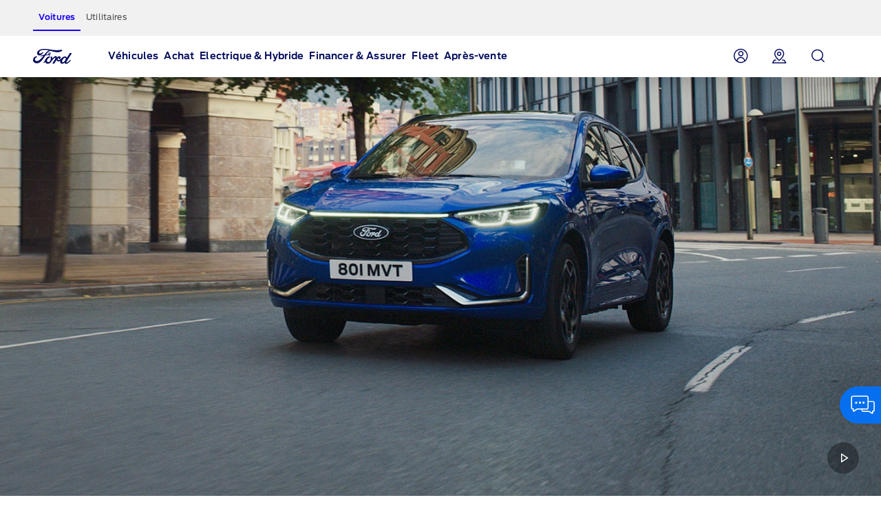

--- FILE ---
content_type: text/html
request_url: https://www.fr.ford.be/tous-modeles/kuga
body_size: 38724
content:

<!DOCTYPE HTML>
<html lang="fr">
    <head>
    <meta charset="UTF-8"/>
    
    <meta name="pagename-monitoring" content="brand:vehicle:overview:ford kuga"/>


    
        <title>Nouveau Ford Kuga: disponible en version SUV PHEV | Ford BE</title>
    
    
    <meta name="description" content="Le Ford Kuga est disponible en hybride et Plug-In Hybrid (PHEV). Découvrez son style élégant et ses fonctionnalités avancées ici."/>
    <meta name="template" content="nextgen-nameplate-page"/>
    <meta name="viewport" content="width=device-width, initial-scale=1"/>

    


    
    <meta name="og:url" content="https://www.fr.ford.be/tous-modeles/kuga"/>
    <meta name="og:type" content="website"/>
    <meta name="og:title" content="Nouveau Ford Kuga: disponible en version SUV PHEV | Ford BE"/>

    
        <meta name="og:description" content="Le Ford Kuga est disponible en hybride et Plug-In Hybrid (PHEV). Découvrez son style élégant et ses fonctionnalités avancées ici."/>
    
    
        <meta name="og:image" content="https://www.fr.ford.be/content/dam/guxeu/global-shared/share/ford-share_image-eu-og_thumbnail-16x9-1280x720.jpg.renditions.original.png"/>
    

    

    


<link rel="canonical" href="https://www.fr.ford.be/tous-modeles/kuga"/>


    <script>
// akam-sw.js install script version 1.3.6
"serviceWorker"in navigator&&"find"in[]&&function(){var e=new Promise(function(e){"complete"===document.readyState||!1?e():(window.addEventListener("load",function(){e()}),setTimeout(function(){"complete"!==document.readyState&&e()},1e4))}),n=window.akamServiceWorkerInvoked,r="1.3.6";if(n)aka3pmLog("akam-setup already invoked");else{window.akamServiceWorkerInvoked=!0,window.aka3pmLog=function(){window.akamServiceWorkerDebug&&console.log.apply(console,arguments)};function o(e){(window.BOOMR_mq=window.BOOMR_mq||[]).push(["addVar",{"sm.sw.s":e,"sm.sw.v":r}])}var i="/akam-sw.js",a=new Map;navigator.serviceWorker.addEventListener("message",function(e){var n,r,o=e.data;if(o.isAka3pm)if(o.command){var i=(n=o.command,(r=a.get(n))&&r.length>0?r.shift():null);i&&i(e.data.response)}else if(o.commandToClient)switch(o.commandToClient){case"enableDebug":window.akamServiceWorkerDebug||(window.akamServiceWorkerDebug=!0,aka3pmLog("Setup script debug enabled via service worker message"),v());break;case"boomerangMQ":o.payload&&(window.BOOMR_mq=window.BOOMR_mq||[]).push(o.payload)}aka3pmLog("akam-sw message: "+JSON.stringify(e.data))});var t=function(e){return new Promise(function(n){var r,o;r=e.command,o=n,a.has(r)||a.set(r,[]),a.get(r).push(o),navigator.serviceWorker.controller&&(e.isAka3pm=!0,navigator.serviceWorker.controller.postMessage(e))})},c=function(e){return t({command:"navTiming",navTiming:e})},s=null,m={},d=function(){var e=i;return s&&(e+="?othersw="+encodeURIComponent(s)),function(e,n){return new Promise(function(r,i){aka3pmLog("Registering service worker with URL: "+e),navigator.serviceWorker.register(e,n).then(function(e){aka3pmLog("ServiceWorker registration successful with scope: ",e.scope),r(e),o(1)}).catch(function(e){aka3pmLog("ServiceWorker registration failed: ",e),o(0),i(e)})})}(e,m)},g=navigator.serviceWorker.__proto__.register;if(navigator.serviceWorker.__proto__.register=function(n,r){return n.includes(i)?g.call(this,n,r):(aka3pmLog("Overriding registration of service worker for: "+n),s=new URL(n,window.location.href),m=r,navigator.serviceWorker.controller?new Promise(function(n,r){var o=navigator.serviceWorker.controller.scriptURL;if(o.includes(i)){var a=encodeURIComponent(s);o.includes(a)?(aka3pmLog("Cancelling registration as we already integrate other SW: "+s),navigator.serviceWorker.getRegistration().then(function(e){n(e)})):e.then(function(){aka3pmLog("Unregistering existing 3pm service worker"),navigator.serviceWorker.getRegistration().then(function(e){e.unregister().then(function(){return d()}).then(function(e){n(e)}).catch(function(e){r(e)})})})}else aka3pmLog("Cancelling registration as we already have akam-sw.js installed"),navigator.serviceWorker.getRegistration().then(function(e){n(e)})}):g.call(this,n,r))},navigator.serviceWorker.controller){var u=navigator.serviceWorker.controller.scriptURL;u.includes("/akam-sw.js")||u.includes("/akam-sw-preprod.js")||u.includes("/threepm-sw.js")||(aka3pmLog("Detected existing service worker. Removing and re-adding inside akam-sw.js"),s=new URL(u,window.location.href),e.then(function(){navigator.serviceWorker.getRegistration().then(function(e){m={scope:e.scope},e.unregister(),d()})}))}else e.then(function(){window.akamServiceWorkerPreprod&&(i="/akam-sw-preprod.js"),d()});if(window.performance){var w=window.performance.timing,l=w.responseEnd-w.responseStart;c(l)}e.then(function(){t({command:"pageLoad"})});var k=!1;function v(){window.akamServiceWorkerDebug&&!k&&(k=!0,aka3pmLog("Initializing debug functions at window scope"),window.aka3pmInjectSwPolicy=function(e){return t({command:"updatePolicy",policy:e})},window.aka3pmDisableInjectedPolicy=function(){return t({command:"disableInjectedPolicy"})},window.aka3pmDeleteInjectedPolicy=function(){return t({command:"deleteInjectedPolicy"})},window.aka3pmGetStateAsync=function(){return t({command:"getState"})},window.aka3pmDumpState=function(){aka3pmGetStateAsync().then(function(e){aka3pmLog(JSON.stringify(e,null,"\t"))})},window.aka3pmInjectTiming=function(e){return c(e)},window.aka3pmUpdatePolicyFromNetwork=function(){return t({command:"pullPolicyFromNetwork"})})}v()}}();</script>
<script id="analytics-properties">
        var fordAnalytics = fordAnalytics ? fordAnalytics : {"onclick.contentType":"vhp:none:impress","page.variantName":"vehiclePage","vehicle.modelYear":"2024","page.country":"ford-be","page.pageID":"vhp","page.hierarchy":"vehicle:overview:suv:ford kuga:2024","page.pTemplate":"none","page.userLanguage":"fra","page.siteSection":"vehicle","page.pageName":"brand:vehicle:overview:ford kuga","vehicle.nameplate":"ford kuga","page.pageNameNoVehicle":"brand:vehicle:overview","_utils.placeholder.vehicleCategory":"suv"}
    </script>



	<script id="cookie-configuration">
		var cookieConfiguration = cookieConfiguration ? cookieConfiguration : {"cookieCategoriesConfiguration":{"expirationDate":364,"categories":[{"id":"strictly necessary","name":"Les cookies strictement nécessaires","defaultState":"ALWAYS_ON","analyticsName":"strictly necessary","alwaysOn":true,"enabledByDefault":true},{"id":"performance","name":"Les cookies de performance","defaultState":"SELECTABLE_OFF","analyticsName":"performance","alwaysOn":false,"enabledByDefault":false},{"id":"functionality","name":"Les cookies de fonctionnalité","defaultState":"SELECTABLE_OFF","analyticsName":"functionality","alwaysOn":false,"enabledByDefault":false},{"id":"targeting","name":"Les cookies de ciblage/publicité","defaultState":"SELECTABLE_OFF","analyticsName":"targeting","alwaysOn":false,"enabledByDefault":false}]},"cookies":[{"name":"backToMainUrl","category":"strictly necessary"},{"name":"guxfoe-cookiedisclaimer","category":"strictly necessary"},{"name":"lz_last_visit","category":"strictly necessary"},{"name":"lz_userid","category":"strictly necessary"},{"name":"lz_visits","category":"strictly necessary"},{"name":"opus_auth","category":"strictly necessary"},{"name":"opus_expiry","category":"strictly necessary"},{"name":"opus_firstName","category":"strictly necessary"},{"name":"opus_guidTmp","category":"strictly necessary"},{"name":"opus_id","category":"strictly necessary"},{"name":"opus_token","category":"strictly necessary"},{"name":"opus_tokenid","category":"strictly necessary"},{"name":"unsupported-browsers-overlay-counter","category":"strictly necessary"},{"name":"_pk_uid","category":"performance"},{"name":"_s3_id.8.33ba","category":"performance"},{"name":"AMCV_###AdobeOrg","category":"performance"},{"name":"AMCVS_###AdobeOrg","category":"performance"},{"name":"AMCV_9BE65971546B76C70A4C98A2%40AdobeOrg","category":"performance"},{"name":"AMCVS_9BE65971546B76C70A4C98A2%40AdobeOrg","category":"performance"},{"name":"dtCookie","category":"performance"},{"name":"dtLatC","category":"performance"},{"name":"dtPC","category":"performance"},{"name":"dtSa","category":"performance"},{"name":"ev_sync_dd","category":"targeting"},{"name":"everest_g_v2","category":"targeting"},{"name":"everest_session_v2","category":"targeting"},{"name":"s_cc","category":"performance"},{"name":"s_cp_pers","category":"performance"},{"name":"s_fid","category":"performance"},{"name":"s_p_s_prop8","category":"performance"},{"name":"s_p13_pers","category":"performance"},{"name":"s_sq","category":"performance"},{"name":"s_suite","category":"performance"},{"name":"s_vi_*","category":"performance"},{"name":"v_starting","category":"performance"},{"name":"s3_Aesess","category":"targeting"},{"name":"s3timer","category":"targeting"},{"name":"TCID","category":"performance"},{"name":"TCSess","category":"performance"},{"name":"ai_session","category":"functionality"},{"name":"ai_user","category":"functionality"},{"name":"ARRAffinity","category":"functionality"},{"name":"dl-last-search-location","category":"functionality"},{"name":"dl-last-search-type","category":"functionality"},{"name":"dataStatus","category":"functionality"},{"name":"gt_uid","category":"targeting"},{"name":"mbox","category":"targeting"},{"name":"mboxEdgeCluster","category":"targeting"},{"name":"optprg-visited-car-informations-v2","category":"functionality"},{"name":"optprg-popups-disable","category":"functionality"},{"name":"lp_custom_id","category":"targeting"},{"name":"popup_information","category":"functionality"},{"name":"RT","category":"performance"},{"name":"vin","category":"functionality"},{"name":"WSL-credential","category":"functionality"},{"name":"__cfduid","category":"strictly necessary"},{"name":"1P_JAR","category":"targeting"},{"name":"anj","category":"targeting"},{"name":"ANONCHK","category":"targeting"},{"name":"fr","category":"targeting"},{"name":"guest_id","category":"targeting"},{"name":"id","category":"targeting"},{"name":"IDE","category":"targeting"},{"name":"mdata","category":"targeting"},{"name":"mt_mop","category":"targeting"},{"name":"MUID","category":"targeting"},{"name":"MUIDB","category":"targeting"},{"name":"NID","category":"targeting"},{"name":"personalization_id","category":"targeting"},{"name":"s3_AE","category":"targeting"},{"name":"sess","category":"targeting"},{"name":"uuid","category":"targeting"},{"name":"uuid2","category":"targeting"},{"name":"uuidc","category":"targeting"},{"name":"GuxLastVisitedNameplate","category":"targeting"},{"name":"demdex","category":"targeting"},{"name":"dpm","category":"targeting"},{"name":"dextp","category":"targeting"},{"name":"bcookie","category":"targeting"},{"name":"BizoData","category":"targeting"},{"name":"BizoID","category":"targeting"},{"name":"BizoNetworkPartnerIndex","category":"targeting"},{"name":"BizoUserMatchHistory","category":"targeting"},{"name":"bscookie","category":"targeting"},{"name":"L1c","category":"targeting"},{"name":"lang","category":"targeting"},{"name":"lidc","category":"targeting"},{"name":"UserMatchHistory","category":"targeting"},{"name":"rxvisitid","category":"performance"},{"name":"rxVisitor","category":"performance"},{"name":"rxvt","category":"performance"},{"name":"_fbp","category":"targeting"},{"name":"AA003","category":"targeting"},{"name":"atdmt.com","category":"targeting"},{"name":"ATN","category":"targeting"},{"name":"tr","category":"targeting"},{"name":"ab.storage.cc.ef015d71-1461-4a45-be46-04a1245bdbef","category":"targeting"},{"name":"ab.storage.ccImpressions.ef015d71-1461-4a45-be46-04a1245bdbef","category":"targeting"},{"name":"ab.storage.ccLastCardUpdated.ef015d71-1461-4a45-be46-04a1245bdbef","category":"targeting"},{"name":"ab.storage.ccLastFullSync.ef015d71-1461-4a45-be46-04a1245bdbef","category":"targeting"},{"name":"ab.storage.device.ef015d71-1461-4a45-be46-04a1245bdbef","category":"targeting"},{"name":"ab.storage.deviceId.ef015d71-1461-4a45-be46-04a1245bdbef","category":"targeting"},{"name":"ab.storage.events.ef015d71-1461-4a45-be46-04a1245bdbef","category":"targeting"},{"name":"ab.storage.lastDisplayedTriggerTime.ef015d71-1461-4a45-be46-04a1245bdbef","category":"targeting"},{"name":"ab.storage.lastDisplayedTriggerTimesById.ef015d71-1461-4a45-be46-04a1245bdbef","category":"targeting"},{"name":"ab.storage.messagingSessionStart.ef015d71-1461-4a45-be46-04a1245bdbef","category":"targeting"},{"name":"ab.storage.serverConfig.ef015d71-1461-4a45-be46-04a1245bdbef","category":"targeting"},{"name":"ab.storage.sessionId.ef015d71-1461-4a45-be46-04a1245bdbef","category":"targeting"},{"name":"ab.storage.sessionId.ef015d71-1461-4a45-be46-04a1245bdbef","category":"targeting"},{"name":"ab.storage.triggerFireInstancesById.ef015d71-1461-4a45-be46-04a1245bdbef","category":"targeting"},{"name":"ab.storage.triggers.ef015d71-1461-4a45-be46-04a1245bdbef","category":"targeting"},{"name":"_s3_ses.* (e.g. _s3_ses.41.83e0)","category":"performance"},{"name":"_s3_id.* (e.g. _s3_id.41.83e0)","category":"performance"},{"name":"xdt_* (e.g. xdt_33)","category":"targeting"},{"name":"Braze IndexedDB Support Test#pushSubscribed","category":"targeting"},{"name":"rxec","category":"performance"},{"name":"AKA_A2","category":"strictly necessary"},{"name":"BA","category":"strictly necessary"},{"name":"_boomr_akamaiXhrRetry","category":"strictly necessary"},{"name":"icu","category":"targeting"},{"name":"uids","category":"targeting"},{"name":"token","category":"targeting"},{"name":"usersync","category":"targeting"},{"name":"bounce","category":"targeting"},{"name":"__cfduid","category":"targeting"},{"name":"ab.storage.ccDismissals.ef015d71-1461-4a45-be46-04a1245bdbef","category":"targeting"},{"name":"ruxitagent_*_Store (e.g. ruxitagent_c1248d9aea60111f_Store)","category":"performance"},{"name":"rxsession","category":"performance"},{"name":"rxlatency","category":"performance"},{"name":"rxpc","category":"performance"},{"name":"BA","category":"strictly necessary"},{"name":"prexisthb","category":"performance"},{"name":"_ft_info","category":"performance"},{"name":"_mkto_trk","category":"performance"},{"name":"intercom-id-emeshyeu","category":"performance"},{"name":"guxfoe.previousHierarchy","category":"functionality"},{"name":"guxfoe.previousSiteSection","category":"functionality"},{"name":"JSESSIONID","category":"strictly necessary"},{"name":"test","category":"strictly necessary"},{"name":"cookie-configuration","category":"strictly necessary"},{"name":"internalNavigationID","category":"performance"},{"name":"CookieConsent","category":"strictly necessary"},{"name":"AID","category":"targeting"},{"name":"DSID","category":"targeting"},{"name":"TAID","category":"targeting"},{"name":"DV","category":"targeting"},{"name":"CONSENT","category":"targeting"},{"name":"HSID","category":"targeting"},{"name":"__Secure-HSID","category":"targeting"},{"name":"SID","category":"targeting"},{"name":"test_cookie","category":"targeting"},{"name":"_gcl_au","category":"targeting"},{"name":"pagead/1p-conversion/#","category":"targeting"},{"name":"pagead/1p-user-list/#","category":"targeting"},{"name":"SIDCC","category":"targeting"},{"name":"SSID","category":"targeting"},{"name":"__Secure-SSID","category":"targeting"},{"name":"ANID","category":"targeting"},{"name":"FLC","category":"targeting"},{"name":"APISID","category":"targeting"},{"name":"SAPISID","category":"targeting"},{"name":"__Secure-APISID","category":"targeting"},{"name":"__Secure-3PAPISID","category":"targeting"},{"name":"__Secure-3PSID","category":"targeting"},{"name":"__Secure-3PAPISID","category":"targeting"},{"name":"t/v2/activity","category":"targeting"},{"name":"syncdata_##","category":"targeting"},{"name":"ov","category":"targeting"},{"name":"src0_xxxx","category":"targeting"},{"name":"lpc","category":"targeting"},{"name":"lpuid","category":"targeting"},{"name":"i/adsct","category":"targeting"},{"name":"ct0","category":"targeting"},{"name":"PREF","category":"strictly necessary"},{"name":"GPS","category":"strictly necessary"},{"name":"YSC","category":"strictly necessary"},{"name":"VISITOR_INFO1_LIVE","category":"strictly necessary"},{"name":"yt-remote-device-id","category":"strictly necessary"},{"name":"yt-player-headers-readable","category":"strictly necessary"},{"name":"yt-remote-connected-devices","category":"strictly necessary"},{"name":"yt-player-bandwidth","category":"strictly necessary"},{"name":"yt-remote-session-app","category":"strictly necessary"},{"name":"yt-remote-cast-installed","category":"strictly necessary"},{"name":"yt-remote-session-name","category":"strictly necessary"},{"name":"yt-remote-cast-available","category":"strictly necessary"},{"name":"yt-remote-fast-check-period","category":"strictly necessary"},{"name":"DPJSESSIONID","category":"strictly necessary"},{"name":"ICI_DEBUG","category":"strictly necessary"},{"name":"PD-S-SESSION-ID","category":"strictly necessary"},{"name":"unsupported-browsers-overlay-counter","category":"strictly necessary"},{"name":"check","category":"functionality"},{"name":"frontend","category":"strictly necessary"},{"name":"frontend_cid","category":"strictly necessary"},{"name":"search-params","category":"targeting"},{"name":"PAGECACHE_ENV","category":"targeting"},{"name":"PAGECACHE_FORMKEY","category":"targeting"},{"name":"vin","category":"targeting"},{"name":"FPS_Target_RVV","category":"targeting"},{"name":"ai_session","category":"targeting"},{"name":"ai_user","category":"targeting"},{"name":"pses","category":"targeting"},{"name":"FPS_Cache__LastViewedVehicle","category":"targeting"},{"name":"FPS_Cache__RecentlyViewedVehicles_TS","category":"targeting"},{"name":"FPS_Cache__LastViewedVehicle_TS","category":"targeting"},{"name":"FPS_Cache__RecentlyViewedVehicles","category":"targeting"},{"name":"OGPC","category":"strictly necessary"},{"name":"OGP","category":"strictly necessary"},{"name":"tfpa","category":"targeting"},{"name":"tt_viewer","category":"targeting"},{"name":"buyOnlineToInventoryShowroomFinanceData","category":"functionality"},{"name":"BuyOnlineOverlayOpened","category":"functionality"},{"name":"chatbot-conversation","category":"functionality"},{"name":"chatbot-session","category":"functionality"},{"name":"chatbot-tabs","category":"functionality"},{"name":"Ad-id","category":"targeting"},{"name":"Ad-privacy","category":"targeting"},{"name":"video-js","category":"strictly necessary"},{"name":"LPVID","category":"functionality"},{"name":"at_check","category":"functionality"},{"name":"LPSessionID","category":"functionality"},{"name":"LPVisitorID","category":"functionality"},{"name":"aam_uuid","category":"targeting"},{"name":"CIPD-S-SESSION-ID","category":"strictly necessary"},{"name":"s_p17_pers","category":"performance"},{"name":"acc-unsupported-browsers-overlay-counter","category":"strictly necessary"},{"name":"fma_YmFuYW5h","category":"strictly necessary"},{"name":"ak_bmsc","category":"strictly necessary"},{"name":"fma_verifier","category":"strictly necessary"},{"name":"fma_challenge","category":"strictly necessary"},{"name":"AnalyticsSyncHistory","category":"targeting"},{"name":"_rdt_uuid","category":"targeting"},{"name":"dtValidationCookie","category":"performance"},{"name":"x-ms-cpim-csrf","category":"strictly necessary"},{"name":"sticky-popup-displayed","category":"strictly necessary"},{"name":"ev_36_getval","category":"performance"},{"name":"bm_sz","category":"strictly necessary"},{"name":"_abck","category":"strictly necessary"},{"name":"TDID","category":"targeting"}],"timestamp":1759738807396}
	</script>



    





    
<link rel="stylesheet" href="/etc/designs/guxacc/clientlibs/forms.min.css" type="text/css">
<link rel="stylesheet" href="/etc/designs/guxacc/clientlibs/nextgen.min.css" type="text/css">










    <link rel="shortcut icon" type="image/icon" href="/etc/designs/guxacc/clientlibs/nextgen/base/img/favicon.ico"/>




    
<script src="/etc/designs/guxacc/clientlibs/guxacc-init.min.js"></script>




<script type="text/javascript" src="/etc/designs/guxacc/clientlibs/nextgen/dist/nextgen-vendor.js"></script>
<script type="text/javascript" src="/etc/designs/guxacc/clientlibs/nextgen/dist/nextgen-cookie.js"></script>

    
    <script type="text/javascript" src="//www.ford.eu/static/prod/contextservice/contextservice.bundle.js"></script>
    <link rel="stylesheet" href="//www.ford.eu/static/prod/fonts/ford-antenna-swap.css"/>
    <link rel="stylesheet" href="//www.ford.eu/static/prod/ford-icons/ford-icons.css"/>
    <link rel="stylesheet" href="//www.ford.eu/static/prod/tokens/_variables.css"/>
    <link rel="stylesheet" href="//www.ford.eu/static/prod/grid/index.css"/>


    
    
    

    

    


        <script type="text/javascript" src="//assets.adobedtm.com/1db89c73e928/3d7bacf78384/launch-a3cee5bdf32c.min.js"></script>


    
    
    

    

<script>(window.BOOMR_mq=window.BOOMR_mq||[]).push(["addVar",{"rua.upush":"true","rua.cpush":"true","rua.upre":"true","rua.cpre":"true","rua.uprl":"false","rua.cprl":"false","rua.cprf":"false","rua.trans":"SJ-75609edf-9b42-4f63-a208-e9572482cb91","rua.cook":"false","rua.ims":"false","rua.ufprl":"false","rua.cfprl":"false","rua.isuxp":"false","rua.texp":"norulematch","rua.ceh":"false","rua.ueh":"false","rua.ieh.st":"0"}]);</script>
<script>!function(){function o(n,i){if(n&&i)for(var r in i)i.hasOwnProperty(r)&&(void 0===n[r]?n[r]=i[r]:n[r].constructor===Object&&i[r].constructor===Object?o(n[r],i[r]):n[r]=i[r])}try{var n=decodeURIComponent("%7B%0A%22RT%22%3A%7B%20%22cookie%22%3A%22%22%20%7D%0A%7D");if(n.length>0&&window.JSON&&"function"==typeof window.JSON.parse){var i=JSON.parse(n);void 0!==window.BOOMR_config?o(window.BOOMR_config,i):window.BOOMR_config=i}}catch(r){window.console&&"function"==typeof window.console.error&&console.error("mPulse: Could not parse configuration",r)}}();</script>
                              <script>!function(a){var e="https://s.go-mpulse.net/boomerang/",t="addEventListener";if("False"=="True")a.BOOMR_config=a.BOOMR_config||{},a.BOOMR_config.PageParams=a.BOOMR_config.PageParams||{},a.BOOMR_config.PageParams.pci=!0,e="https://s2.go-mpulse.net/boomerang/";if(window.BOOMR_API_key="RNGT2-458ZH-79PNH-GVE8X-RK6FM",function(){function n(e){a.BOOMR_onload=e&&e.timeStamp||(new Date).getTime()}if(!a.BOOMR||!a.BOOMR.version&&!a.BOOMR.snippetExecuted){a.BOOMR=a.BOOMR||{},a.BOOMR.snippetExecuted=!0;var i,_,o,r=document.createElement("iframe");if(a[t])a[t]("load",n,!1);else if(a.attachEvent)a.attachEvent("onload",n);r.src="javascript:void(0)",r.title="",r.role="presentation",(r.frameElement||r).style.cssText="width:0;height:0;border:0;display:none;",o=document.getElementsByTagName("script")[0],o.parentNode.insertBefore(r,o);try{_=r.contentWindow.document}catch(O){i=document.domain,r.src="javascript:var d=document.open();d.domain='"+i+"';void(0);",_=r.contentWindow.document}_.open()._l=function(){var a=this.createElement("script");if(i)this.domain=i;a.id="boomr-if-as",a.src=e+"RNGT2-458ZH-79PNH-GVE8X-RK6FM",BOOMR_lstart=(new Date).getTime(),this.body.appendChild(a)},_.write("<bo"+'dy onload="document._l();">'),_.close()}}(),"".length>0)if(a&&"performance"in a&&a.performance&&"function"==typeof a.performance.setResourceTimingBufferSize)a.performance.setResourceTimingBufferSize();!function(){if(BOOMR=a.BOOMR||{},BOOMR.plugins=BOOMR.plugins||{},!BOOMR.plugins.AK){var e="true"=="true"?1:0,t="",n="aoavq4ixfuxem2kaha4a-f-c1686e6b0-clientnsv4-s.akamaihd.net",i="false"=="true"?2:1,_={"ak.v":"39","ak.cp":"694970","ak.ai":parseInt("455229",10),"ak.ol":"0","ak.cr":10,"ak.ipv":4,"ak.proto":"h2","ak.rid":"3864b0cc","ak.r":47343,"ak.a2":e,"ak.m":"","ak.n":"essl","ak.bpcip":"3.129.88.0","ak.cport":59370,"ak.gh":"23.215.31.73","ak.quicv":"","ak.tlsv":"tls1.3","ak.0rtt":"","ak.0rtt.ed":"","ak.csrc":"-","ak.acc":"","ak.t":"1765816376","ak.ak":"hOBiQwZUYzCg5VSAfCLimQ==9NqESIjdFtmDgM7E3tt1oiU9VzlbCLtzS4/yUnONExEy2fuUFO4G18KxZldhBAFM59EW/jFByThmgDp6EpFzNe0c3amKoWCVIfE1ri0PNLR/NBUmaG82VqvFLQBWvuKyy3sfbfEGgAi1R0oCw9afAsaPEl+lrc3M2lyqmHLeQjSIDRyIlV/1SJv7u5q1yCmYwxeMybsagLdqk3FA57M4f7t/Syj0MD6spBQutn9yFpz6qGkUFSupRnLhkHHZZvhMXOxFRXftojUqoLoNodkWA4hKcNvdfT5tdZ6nxpzNhTB6Qtij1kuTgme7T/VUYTjc+Cgq83+GRJDIw2v4oqX7e/Hl8uvlg+gdUXZwJS0mK33BPSXgmJiki0gNzAs4NkWQq0cIAThlJ/K/Kt/3m/Z2l7Up71dNopofWM7meoYDIPQ=","ak.pv":"53","ak.dpoabenc":"","ak.tf":i};if(""!==t)_["ak.ruds"]=t;var o={i:!1,av:function(e){var t="http.initiator";if(e&&(!e[t]||"spa_hard"===e[t]))_["ak.feo"]=void 0!==a.aFeoApplied?1:0,BOOMR.addVar(_)},rv:function(){var a=["ak.bpcip","ak.cport","ak.cr","ak.csrc","ak.gh","ak.ipv","ak.m","ak.n","ak.ol","ak.proto","ak.quicv","ak.tlsv","ak.0rtt","ak.0rtt.ed","ak.r","ak.acc","ak.t","ak.tf"];BOOMR.removeVar(a)}};BOOMR.plugins.AK={akVars:_,akDNSPreFetchDomain:n,init:function(){if(!o.i){var a=BOOMR.subscribe;a("before_beacon",o.av,null,null),a("onbeacon",o.rv,null,null),o.i=!0}return this},is_complete:function(){return!0}}}}()}(window);</script></head>
    <body class="nextGenNameplateRendererV2 nextGenNameplateRenderer page basicpage" id="nextGenNameplateRendererV2-5f91cab9c8" data-suppress-cookie-disclaimer="false">
        
        
        
            

            






            <div class="aria-attributes-configuration" data-global-labels="{&#34;disclosure.closeLabel&#34;:&#34;Click here to collapse the legal note&#34;,&#34;disclosure.expandLabel&#34;:&#34;Click here to expand the legal note&#34;,&#34;overlay.closeLabel&#34;:&#34;Click here to close this overlay&#34;,&#34;carousel.paginationNextLabel&#34;:&#34;Click here to go to the next slide&#34;,&#34;carousel.paginationPreviousLabel&#34;:&#34;Click here to go to the previous slide&#34;}"></div>

            
    <script language="JavaScript" type="text/javascript">
        if (typeof s === 'undefined') {
            console.log("**");
        } else {
            console.log("===");
            s.ActivityMap.regionIDAttribute = "lpos";
        }
    </script>


            
        <a href="#main-content" class="next-gen-skip-to-content"></a>


            <div id="nextgen-page">
    






    <div class="root responsivegrid">


<div class="aem-Grid aem-Grid--12 aem-Grid--default--12 ">
    
    <div class="header aem-GridColumn aem-GridColumn--default--12">





</div>
<div class="globalnavigation aem-GridColumn aem-GridColumn--default--12">
    

    

    
        
    <div hidden>
        <a href="https://www.fr.ford.be/">Ford Homepage</a>
        
            
                <a href="https://www.fr.ford.be/apres-vente/mon-vehicule/ford-account">My Account</a>
            
            
            
        
            
                <a href="https://www.fr.ford.be/distributeurs">Find a dealer</a>
            
            
            
        
            
                <a href="https://www.fr.ford.be/search-dse">Search</a>
            
            
            
        

        
            
            
                <p>Véhicules</p>
            
            
            
                
                
                
            
            
        
            
            
                <p>Achat</p>
            
            
            
                
                    <ol>&lt;p&gt;&lt;a class=&#34;- None&#34; _link_action=&#34; &#34; _icon_style=&#34;-&#34; _link_style=&#34;None&#34; data-dse-context-type=&#34;none&#34; href=&#34;#&#34; lpos=&#34;global nav header:shop&#34; data-analytics-cta-uid=&#34;77f66641-b549-4bb8-83bd-a061bd8e415e&#34; data-analytics-link-type=&#34;nav&#34; data-analytics-direct-call-rule=&#34;moduleInternalNavClick&#34; data-analytics-cta-name=&#34;explore&#34;&gt;S&#39;informer&lt;/a&gt;&lt;/p&gt;
</ol>
                
                
                    <ol>&lt;p&gt;&lt;a href=&#34;https://www.fr.ford.be/tous-modeles&#34;&gt;Voitures&lt;/a&gt;&lt;/p&gt;
</ol>
                
                    <ol>&lt;p&gt;&lt;a href=&#34;https://www.fr.ford.be/fourgons-et-pick-up&#34;&gt;Utilitaires&lt;/a&gt;&lt;/p&gt;
</ol>
                
                    <ol>&lt;p&gt;&lt;a href=&#34;https://www.fr.ford.be/achat/s-informer/occasions&#34;&gt;Occasions&lt;/a&gt;&lt;/p&gt;
</ol>
                
                
            
                
                    <ol>&lt;p&gt;&lt;a class=&#34;- None&#34; _link_action=&#34; &#34; _icon_style=&#34;-&#34; _link_style=&#34;None&#34; data-dse-context-type=&#34;none&#34; href=&#34;#&#34; lpos=&#34;global nav header:shop&#34; data-analytics-cta-uid=&#34;546521e3-8a98-4917-82b9-d45f9a303514&#34; data-analytics-link-type=&#34;nav&#34; data-analytics-direct-call-rule=&#34;moduleInternalNavClick&#34; data-analytics-cta-name=&#34;next steps&#34;&gt;Poursuivre l&#39;expérience&lt;/a&gt;&lt;/p&gt;
&lt;ul&gt;
&lt;/ul&gt;
</ol>
                
                
                    <ol>&lt;p&gt;&lt;a href=&#34;https://www.fr.ford.be/achat/poursuivre-experience/offres&#34;&gt;Promotions&lt;/a&gt;&lt;/p&gt;
</ol>
                
                    <ol>&lt;p&gt;&lt;a href=&#34;https://www.fr.ford.be/achat/poursuivre-experience/configurateur&#34;&gt;Configurez votre Ford&lt;/a&gt;&lt;/p&gt;
</ol>
                
                    <ol>&lt;p&gt;&lt;a href=&#34;https://www.fr.ford.be/achat/poursuivre-experience/essai&#34;&gt;Réservez un essai&lt;/a&gt;&lt;/p&gt;
</ol>
                
                    <ol>&lt;p&gt;&lt;a href=&#34;https://www.fr.ford.be/achat/poursuivre-experience/brochures-listes-de-prix&#34;&gt;Brochures &amp;amp; listes de prix&lt;/a&gt;&lt;/p&gt;
</ol>
                
                    <ol>&lt;p&gt;&lt;a href=&#34;https://www.fr.ford.be/distributeurs&#34;&gt;Trouvez votre distributeur&lt;/a&gt;&lt;/p&gt;
</ol>
                
                    <ol>&lt;p&gt;&lt;a href=&#34;https://www.fr.ford.be/financer-et-assurer/ford-credit&#34; class=&#34;- None&#34; _link_action=&#34; &#34; _icon_style=&#34;-&#34; _link_style=&#34;None&#34; data-dse-context-type=&#34;none&#34;&gt;Financez votre Ford&lt;/a&gt;&lt;/p&gt;
</ol>
                
                    <ol>&lt;p&gt;&lt;a href=&#34;https://www.fr.ford.be/achat/poursuivre-experience/tenez-moi-au-courant&#34;&gt;Tenez-moi informé&lt;/a&gt;&lt;/p&gt;
</ol>
                
                    <ol>&lt;p&gt;&lt;a href=&#34;https://www.fr.ford.be/informations-utiles/contactez-nous&#34;&gt;Contactez-nous&lt;/a&gt;&lt;/p&gt;
</ol>
                
                    <ol>&lt;p&gt;&lt;a href=&#34;https://www.fr.ford.be/achat/poursuivre-experience/estimation-vehicule-echange&#34;&gt;Estimation véhicule actuel&lt;/a&gt;&lt;/p&gt;
</ol>
                
                
            
                
                    <ol>&lt;p&gt;&lt;a class=&#34;- None&#34; _link_action=&#34; &#34; _icon_style=&#34;-&#34; _link_style=&#34;None&#34; data-dse-context-type=&#34;none&#34; href=&#34;#&#34; lpos=&#34;global nav header:shop&#34; data-analytics-cta-uid=&#34;54b262a7-b5c5-4dd9-8028-d541924e983d&#34; data-analytics-link-type=&#34;nav&#34; data-analytics-direct-call-rule=&#34;moduleInternalNavClick&#34; data-analytics-cta-name=&#34;extras&#34;&gt;Services &amp;amp; Accessoires&lt;/a&gt;&lt;/p&gt;
&lt;ul&gt;
&lt;/ul&gt;
&lt;ul&gt;
&lt;/ul&gt;
</ol>
                
                
                    <ol>&lt;p&gt;&lt;a href=&#34;https://www.fr.ford.be/achat/services-accessoires/accessoires&#34;&gt;Accessoires&lt;/a&gt;&lt;/p&gt;
</ol>
                
                    <ol>&lt;p&gt;&lt;a href=&#34;https://www.fr.ford.be/achat/services-accessoires/garanties&#34;&gt;Garanties&lt;/a&gt;&lt;/p&gt;
</ol>
                
                    <ol>&lt;p&gt;&lt;a href=&#34;https://www.fr.ford.be/financer-et-assurer/assurance&#34;&gt;Assurance&lt;/a&gt;&lt;/p&gt;
</ol>
                
                
            
                
                    <ol>&lt;p&gt;&lt;a class=&#34;- None&#34; _link_action=&#34; &#34; _icon_style=&#34;-&#34; _link_style=&#34;None&#34; data-dse-context-type=&#34;none&#34; href=&#34;#&#34; lpos=&#34;global nav header:shop&#34; data-analytics-cta-uid=&#34;f4c71992-08ec-4ad7-ad4b-066493961cfc&#34; data-analytics-link-type=&#34;nav&#34; data-analytics-direct-call-rule=&#34;moduleInternalNavClick&#34; data-analytics-cta-name=&#34;fleet&#34;&gt;Professionnel&lt;/a&gt;&lt;/p&gt;
&lt;ul&gt;
&lt;/ul&gt;
&lt;ul&gt;
&lt;/ul&gt;
&lt;ul&gt;
&lt;/ul&gt;
</ol>
                
                
                    <ol>&lt;p&gt;&lt;a href=&#34;https://www.fr.ford.be/achat/professionnel/fleet&#34;&gt;Fleet&lt;/a&gt;&lt;/p&gt;
</ol>
                
                
            
            
                <a href="https://www.fr.ford.be/tous-modeles">Véhicules neuves</a>
            
                <a href="https://www.fr.ford.be/achat/s-informer/occasions">Véhicules d’occasion</a>
            
                <a href="https://www.fr.ford.be/achat/poursuivre-experience/essai">Réserver un essai</a>
            
        
            
            
                <p>Electrique &amp; Hybride</p>
            
            
            
                
                    <ol>&lt;p&gt;&lt;a class=&#34;- None&#34; _link_action=&#34; &#34; _icon_style=&#34;-&#34; _link_style=&#34;None&#34; data-dse-context-type=&#34;none&#34; href=&#34;#&#34; lpos=&#34;global nav header:going electric&#34; data-analytics-cta-uid=&#34;a32dbca1-c569-4631-9b3a-7cb4ea71a2d6&#34; data-analytics-link-type=&#34;nav&#34; data-analytics-direct-call-rule=&#34;moduleInternalNavClick&#34; data-analytics-cta-name=&#34;electric &amp;amp; hybrid&#34;&gt;Electrique &amp;amp; Hybride&lt;/a&gt;&lt;/p&gt;
</ol>
                
                
                    <ol>&lt;p&gt;&lt;a href=&#34;https://www.fr.ford.be/hybride-electrique&#34;&gt;Aperçu&lt;/a&gt;&lt;/p&gt;
</ol>
                
                    <ol>&lt;p&gt;&lt;a href=&#34;https://www.fr.ford.be/hybride-electrique/voitures-electriques&#34;&gt;Véhicules électriques&lt;/a&gt;&lt;/p&gt;
</ol>
                
                    <ol>&lt;p&gt;&lt;a href=&#34;https://www.fr.ford.be/hybride-electrique/hybrid&#34;&gt;Véhicules hybrides&lt;/a&gt;&lt;/p&gt;
</ol>
                
                
            
                
                    <ol>&lt;p&gt;&lt;a class=&#34;- None&#34; _link_action=&#34; &#34; _icon_style=&#34;-&#34; _link_style=&#34;None&#34; data-dse-context-type=&#34;none&#34; href=&#34;#&#34; lpos=&#34;global nav header:going electric&#34; data-analytics-cta-uid=&#34;8b07d290-22ce-4baa-a26e-28dd94b370de&#34; data-analytics-link-type=&#34;nav&#34; data-analytics-direct-call-rule=&#34;moduleInternalNavClick&#34; data-analytics-cta-name=&#34;charging&#34;&gt;Recharge&lt;/a&gt;&lt;/p&gt;
</ol>
                
                
                    <ol>&lt;p&gt;&lt;a href=&#34;https://www.fr.ford.be/hybride-electrique/chargement&#34;&gt;Aperçu&lt;/a&gt;&lt;/p&gt;
</ol>
                
                    <ol>&lt;p&gt;&lt;a href=&#34;https://www.fr.ford.be/hybride-electrique/chargement/recharge-publique&#34;&gt;Recharge à domicile&lt;/a&gt;&lt;/p&gt;
</ol>
                
                    <ol>&lt;p&gt;&lt;a href=&#34;https://www.fr.ford.be/hybride-electrique/chargement/recharge-publique&#34;&gt;Recharge publique&lt;/a&gt;&lt;/p&gt;
</ol>
                
                    <ol>&lt;p&gt;&lt;a href=&#34;https://www.fr.ford.be/hybride-electrique/chargement/autonomie&#34;&gt;Autonomie&lt;/a&gt;&lt;/p&gt;
</ol>
                
                
            
                
                    <ol>&lt;p&gt;&lt;a class=&#34;- None&#34; _link_action=&#34; &#34; _icon_style=&#34;-&#34; _link_style=&#34;None&#34; data-dse-context-type=&#34;none&#34; href=&#34;#&#34; lpos=&#34;global nav header:going electric&#34; data-analytics-cta-uid=&#34;e97997de-a952-4122-8844-8de376f7383e&#34; data-analytics-link-type=&#34;nav&#34; data-analytics-direct-call-rule=&#34;moduleInternalNavClick&#34; data-analytics-cta-name=&#34;why go electric&#34;&gt;Pourquoi l&#39;electrique ?&lt;/a&gt;&lt;/p&gt;
</ol>
                
                
                    <ol>&lt;p&gt;&lt;a href=&#34;https://www.fr.ford.be/hybride-electrique/avantages&#34;&gt;Coûts et avantages&lt;/a&gt;&lt;/p&gt;
</ol>
                
                    <ol>&lt;p&gt;&lt;a href=&#34;https://www.fr.ford.be/experience-ford/environnement&#34;&gt;Durabilité&lt;/a&gt;&lt;/p&gt;
</ol>
                
                    <ol>&lt;p&gt;&lt;a href=&#34;https://www.fr.ford.be/couts-de-detention&#34; class=&#34;- dse-link&#34; _link_action=&#34; &#34; _icon_style=&#34;-&#34; _link_style=&#34;dse-link&#34; data-dse-context-type=&#34;none&#34;&gt;Coûts de détention&lt;/a&gt;&lt;/p&gt;
</ol>
                
                
            
                
                    <ol>&lt;p&gt;&lt;a href=&#34;https://www.fr.ford.be/hybride-electrique/vans-pickups&#34; class=&#34;- dse-link&#34; _link_action=&#34; &#34; _icon_style=&#34;-&#34; _link_style=&#34;dse-link&#34; data-dse-context-type=&#34;none&#34;&gt;Fourgons et pick up&lt;/a&gt;&lt;/p&gt;
</ol>
                
                
                
            
            
        
            
            
                <p>Financer &amp; Assurer</p>
            
            
            
                
                    <ol>&lt;p&gt;&lt;a class=&#34;- None&#34; _link_action=&#34; &#34; _icon_style=&#34;-&#34; _link_style=&#34;None&#34; data-dse-context-type=&#34;none&#34; href=&#34;#&#34; lpos=&#34;global nav header:finance &amp;amp; promotions&#34; data-analytics-cta-uid=&#34;f4548283-2553-46c4-9104-e84cad0aed8c&#34; data-analytics-link-type=&#34;nav&#34; data-analytics-direct-call-rule=&#34;moduleInternalNavClick&#34; data-analytics-cta-name=&#34;finance&#34;&gt;Finance &amp;amp; Assure&lt;/a&gt;&lt;/p&gt;
&lt;ul&gt;
&lt;/ul&gt;
</ol>
                
                
                    <ol>&lt;p&gt;&lt;a href=&#34;https://www.fr.ford.be/financer-et-assurer/ford-credit&#34;&gt;Aperçu Ford Credit&lt;/a&gt;&lt;/p&gt;
</ol>
                
                    <ol>&lt;p&gt;&lt;a href=&#34;https://www.fr.ford.be/financer-et-assurer/ford-credit/particuliers&#34;&gt;Particuliers&lt;/a&gt;&lt;/p&gt;
</ol>
                
                    <ol>&lt;p&gt;&lt;a href=&#34;https://www.fr.ford.be/financer-et-assurer/ford-credit/professionnels&#34;&gt;Professionnels&lt;/a&gt;&lt;/p&gt;
</ol>
                
                    <ol>&lt;p&gt;&lt;a href=&#34;https://www.fr.ford.be/financer-et-assurer/assurance&#34;&gt;Assurance&lt;/a&gt;&lt;/p&gt;
</ol>
                
                
            
                
                    <ol>&lt;p&gt;&lt;a class=&#34;- None&#34; _link_action=&#34; &#34; _icon_style=&#34;-&#34; _link_style=&#34;None&#34; data-dse-context-type=&#34;none&#34; href=&#34;#&#34; lpos=&#34;global nav header:finance &amp;amp; promotions&#34; data-analytics-cta-uid=&#34;745b08cb-bce0-4514-b91f-922b146411d9&#34; data-analytics-link-type=&#34;nav&#34; data-analytics-direct-call-rule=&#34;moduleInternalNavClick&#34; data-analytics-cta-name=&#34;promotions&#34;&gt;Demander un financement&lt;/a&gt;&lt;/p&gt;
&lt;ul&gt;
&lt;/ul&gt;
</ol>
                
                
                    <ol>&lt;p&gt;&lt;a href=&#34;https://www.fr.ford.be/achat/poursuivre-experience/offres&#34;&gt;Promotions&lt;/a&gt;&lt;/p&gt;
</ol>
                
                
            
            
        
            
                <a href="https://www.fr.ford.be/achat/professionnel/fleet">Fleet</a>
            
            
            
            
            
        
            
            
                <p>Après-vente</p>
            
            
            
                
                    <ol>&lt;p&gt;&lt;a class=&#34;- None&#34; _link_action=&#34; &#34; _icon_style=&#34;-&#34; _link_style=&#34;None&#34; data-dse-context-type=&#34;none&#34; href=&#34;#&#34; lpos=&#34;global nav header:owners&#34; data-analytics-cta-uid=&#34;3b2b3087-08dc-424a-a1d2-7d2fa8fe6b01&#34; data-analytics-link-type=&#34;nav&#34; data-analytics-direct-call-rule=&#34;moduleInternalNavClick&#34; data-analytics-cta-name=&#34;your account&#34;&gt;Mon véhicule&lt;/a&gt;&lt;/p&gt;
&lt;ul&gt;
&lt;/ul&gt;
</ol>
                
                
                    <ol>&lt;p&gt;&lt;a href=&#34;https://www.fr.ford.be/apres-vente/mon-vehicule/ford-account&#34;&gt;Compte Ford&lt;/a&gt;&lt;/p&gt;
</ol>
                
                    <ol>&lt;p&gt;&lt;a href=&#34;https://www.fr.ford.be/owners&#34;&gt;Accueil véhicule&lt;/a&gt;&lt;/p&gt;
</ol>
                
                    <ol>&lt;p&gt;&lt;a href=&#34;https://www.fr.ford.be/apres-vente/mon-vehicule/rendez-vous-service&#34;&gt;Rendez-vous Service&lt;/a&gt;&lt;/p&gt;
</ol>
                
                    <ol>&lt;p&gt;&lt;a href=&#34;https://www.fr.ford.be/owners/manuels-proprietaire&#34;&gt;Manuels&lt;/a&gt;&lt;/p&gt;
</ol>
                
                    <ol>&lt;p&gt;&lt;a href=&#34;https://www.fr.ford.be/achat/services-accessoires/accessoires&#34;&gt;Accessoires&lt;/a&gt;&lt;/p&gt;
</ol>
                
                    <ol>&lt;p&gt;&lt;a href=&#34;https://www.fr.ford.be/achat/services-accessoires/garanties&#34;&gt;Garanties&lt;/a&gt;&lt;/p&gt;
</ol>
                
                    <ol>&lt;p&gt;&lt;a href=&#34;https://www.fr.ford.be/apres-vente/mon-vehicule/campagnes-de-rappel&#34;&gt;Campagnes de rappel&lt;/a&gt;&lt;/p&gt;
</ol>
                
                
            
                
                    <ol>&lt;p&gt;&lt;a class=&#34;- None&#34; _link_action=&#34; &#34; _icon_style=&#34;-&#34; _link_style=&#34;None&#34; data-dse-context-type=&#34;none&#34; href=&#34;#&#34; lpos=&#34;global nav header:owners&#34; data-analytics-cta-uid=&#34;2e5792ce-062b-4ce1-90d9-b35670fb0e9d&#34; data-analytics-link-type=&#34;nav&#34; data-analytics-direct-call-rule=&#34;moduleInternalNavClick&#34; data-analytics-cta-name=&#34;your vehicle&#34;&gt;Nos services&lt;/a&gt;&lt;/p&gt;
&lt;ul&gt;
&lt;/ul&gt;
</ol>
                
                
                    <ol>&lt;p&gt;&lt;a href=&#34;https://www.fr.ford.be/apres-vente/service-entretien/ford-service&#34;&gt;Ford Service&lt;/a&gt;&lt;/p&gt;
</ol>
                
                    <ol>&lt;p&gt;&lt;a href=&#34;https://www.fr.ford.be/apres-vente/nos-services/pick-up-delivery&#34;&gt;Ford Pick-Up &amp;amp; Delivery&lt;/a&gt;&lt;/p&gt;
</ol>
                
                    <ol>&lt;p&gt;&lt;a href=&#34;https://www.fr.ford.be/apres-vente/nos-services/ford-express-service&#34;&gt;Service Ford Express&lt;/a&gt;&lt;/p&gt;
</ol>
                
                    <ol>&lt;p&gt;&lt;a href=&#34;https://www.fr.ford.be/utilitaires/service/services/ford-pro-service&#34;&gt;Ford Pro&lt;sup&gt;™&lt;/sup&gt; Service&lt;/a&gt;&lt;/p&gt;
</ol>
                
                    <ol>&lt;p&gt;&lt;a href=&#34;https://www.fr.ford.be/apres-vente/nos-services/controle-video&#34;&gt;Contrôle vidéo Ford&lt;/a&gt;&lt;/p&gt;
</ol>
                
                    <ol>&lt;p&gt;&lt;a href=&#34;https://www.fr.ford.be/apres-vente/nos-services/ford-app&#34;&gt;L&#39;application Ford&lt;/a&gt;&lt;/p&gt;
</ol>
                
                    <ol>&lt;p&gt;&lt;a href=&#34;https://www.fr.ford.be/apres-vente/abonnementen&#34;&gt;Abonnements Ford&lt;/a&gt;&lt;/p&gt;
</ol>
                
                    <ol>&lt;p&gt;&lt;a href=&#34;https://www.fr.ford.be/apres-vente/nos-services/fordpro&#34;&gt;Ford Pro&lt;sup&gt;™&lt;/sup&gt;&lt;/a&gt;&lt;/p&gt;
</ol>
                
                
            
                
                    <ol>&lt;p&gt;&lt;a class=&#34;- None&#34; _link_action=&#34; &#34; _icon_style=&#34;-&#34; _link_style=&#34;None&#34; data-dse-context-type=&#34;none&#34; href=&#34;#&#34; lpos=&#34;global nav header:owners&#34; data-analytics-cta-uid=&#34;f495b79e-ce4d-43db-87d2-7e59b6ddd6d0&#34; data-analytics-link-type=&#34;nav&#34; data-analytics-direct-call-rule=&#34;moduleInternalNavClick&#34; data-analytics-cta-name=&#34;service &amp;amp; maintenance&#34;&gt;Service &amp;amp; Entretien&lt;/a&gt;&lt;/p&gt;
&lt;ul&gt;
&lt;/ul&gt;
</ol>
                
                
                    <ol>&lt;p&gt;&lt;a href=&#34;https://www.fr.ford.be/apres-vente/service-entretien/promotions&#34;&gt;Promotions&lt;/a&gt;&lt;/p&gt;
</ol>
                
                    <ol>&lt;p&gt;&lt;a href=&#34;https://www.fr.ford.be/apres-vente/service-entretien/entretien-et-reparations&#34;&gt;Entretien &amp;amp; Réparations&lt;/a&gt;&lt;/p&gt;
</ol>
                
                    <ol>&lt;p&gt;&lt;a href=&#34;https://www.fr.ford.be/apres-vente/service-entretien/ford-assistance&#34;&gt;Ford Assistance&lt;/a&gt;&lt;/p&gt;
</ol>
                
                    <ol>&lt;p&gt;&lt;a href=&#34;https://www.fr.ford.be/support/calculez-votre-prix-de-service&#34;&gt;Calculez votre prix de service&lt;/a&gt;&lt;/p&gt;
</ol>
                
                
            
                
                    <ol>&lt;p&gt;&lt;a class=&#34;- None&#34; _link_action=&#34; &#34; _icon_style=&#34;-&#34; _link_style=&#34;None&#34; data-dse-context-type=&#34;none&#34; href=&#34;#&#34; lpos=&#34;global nav header:owners&#34; data-analytics-cta-uid=&#34;e6323ce8-f333-432e-a31c-beacbe73abc8&#34; data-analytics-link-type=&#34;nav&#34; data-analytics-direct-call-rule=&#34;moduleInternalNavClick&#34; data-analytics-cta-name=&#34;resources&#34;&gt;Informations&lt;/a&gt;&lt;/p&gt;
&lt;ul&gt;
&lt;/ul&gt;
</ol>
                
                
                    <ol>&lt;p&gt;&lt;a href=&#34;https://www.fr.ford.be/experience-ford/environnement/recycle-my-car&#34;&gt;Recycler votre Ford&lt;/a&gt;&lt;/p&gt;
</ol>
                
                    <ol>&lt;p&gt;&lt;a href=&#34;https://www.fr.ford.be/informations-utiles/contactez-nous&#34;&gt;Contactez-nous&lt;/a&gt;&lt;/p&gt;
</ol>
                
                    <ol>&lt;p&gt;&lt;a href=&#34;https://www.fr.ford.be/support#solution&#34;&gt;Ask Ford&lt;/a&gt;&lt;/p&gt;
</ol>
                
                
            
            
        
    </div>

        
            
                <link rel="stylesheet" href="/etc/designs/dse/globalnav-frontend/clientlibs/globalnav-frontend/dist/bundle.css" type="text/css"/>
            
            <div class="global-navigation globalnav-root" data-json-path="/content/guxeu/be/fr_be/configuration/dse-app-configuration/global-navigation-configuration.model.json" data-is-author-edit-mode="false" data-global-nav-theme="dse-global-nav-white-theme" data-global-nav-sticky-behaviour="false">
            </div>
            
                <script defer type="text/javascript" src="/etc/designs/dse/globalnav-frontend/clientlibs/globalnav-frontend/dist/bundle.js"></script>
            
        
    





    
</div>
<div class="searchoverlay hostcontainer aem-GridColumn aem-GridColumn--default--12">
    

    




    

</div>
<div class="parsys aem-GridColumn aem-GridColumn--default--12">
  <main id="main-content">
    
        <div class="dseSecondaryNavigation ">
            
    
    <nav data-close-icon-aria-label="Close" class="nextgen-secondary-navigation collapsed">
        <div class="secondary-navigation-header">
            <div class="secondary-navigation-container">
                <div class="secondary-navigation-anchor-links">
                    <div class="secondary-navigation-anchor-links-wrapper">
                        <ul>
                            <li><a href="#kuga">Nouveau Kuga</a></li>
                        
                            <li><a href="#exteriorex">Extérieur</a></li>
                        
                            <li><a href="#interior">Intérieur </a></li>
                        
                            <li><a href="#towing">Remorquage</a></li>
                        
                            <li><a href="#technology">Technologies</a></li>
                        
                            <li><a href="#models">Modèles</a></li>
                        </ul>
                        <div class="secondary-navigation-sticky-bar"></div>
                    </div>
                </div>
                <button class="dropdown-button" aria-expanded="false"><span class="secondary-navigation-heading-label">Liens associés</span><i class="icon-arrow"></i></button>
                <div class="configuration-button">
                    <p><a _link_action=" " _icon_style=" " _link_style=" " data-acc-context-type="buildAndPrice" href="#" data-analytics-cta-uid="6432f58c-41d8-4ff7-9b37-a4b2ebc287fd" data-analytics-link-type="nav" data-analytics-direct-call-rule="moduleInternalNavClick" data-analytics-cta-name="build price" data-analytics-content-sub-type-uid="1bbbe624-41cb-48eb-bee0-918c993e95ab" data-analytics-content-sub-type="sticky cta">Configurer</a></p>



                </div>
            </div>
        </div>
        <div class="secondary-navigation-dropdown">
            <div class="secondary-navigation-dropdown-content">
                <div class="secondary-navigation-links-wrapper">
                    <div class="secondary-navigation-rte">
                        <ul>
<li><a _link_action=" " _icon_style=" " _link_style=" " data-acc-context-type="Forms" href="/achat/poursuivre-experience/essai" data-analytics-cta-uid="29f349bf-c527-4961-af78-f4f072c56475" data-analytics-link-type="nav" data-analytics-direct-call-rule="moduleInternalNavClick" data-analytics-cta-name="test drive" data-analytics-content-sub-type-uid="5d111e56-da54-4959-b473-299949682b82" data-analytics-content-sub-type="secondary nav">Demander un essai</a></li>
<li><a _link_action="link-overlay" _icon_style=" " _link_style=" " data-acc-context-type="none" aria-label="Click here to Download a Brochure" href="/tous-modeles/kuga/brochures-pricelists" class="link-overlay" data-analytics-cta-uid="e92a130d-79cd-46c9-b008-85a0f39b4e5b" data-analytics-link-type="nav" data-analytics-direct-call-rule="moduleInternalNavClick" data-analytics-cta-name="brochures" data-analytics-content-sub-type-uid="5d111e56-da54-4959-b473-299949682b82" data-analytics-content-sub-type="secondary nav">Brochures &amp; listes de prix<br />
 </a></li>
<li><a _link_action="link-overlay" _icon_style=" " _link_style=" " data-acc-context-type="none" href="/content/overlays/acc-wizard-overlays/kmi-kuga-24" class="link-overlay" data-analytics-cta-uid="e83add72-355d-426b-8509-3c534a46550a" data-analytics-link-type="nav" data-analytics-direct-call-rule="moduleInternalNavClick" data-analytics-cta-name="get updates" data-analytics-content-sub-type-uid="5d111e56-da54-4959-b473-299949682b82" data-analytics-content-sub-type="secondary nav">Tenez-moi informé</a></li>
<li><a _link_action=" " _icon_style=" " _link_style=" " data-acc-context-type="none" href="/tous-modeles/kuga/promotions/particuliers" data-analytics-cta-uid="819b41e0-1e9d-456e-b7d1-ff87c5299837" data-analytics-link-type="nav" data-analytics-direct-call-rule="moduleInternalNavClick" data-analytics-cta-name="view promotions" data-analytics-content-sub-type-uid="5d111e56-da54-4959-b473-299949682b82" data-analytics-content-sub-type="secondary nav">Promotions</a></li>
<li><a _link_action=" " _icon_style=" " _link_style=" " data-acc-context-type="TCOPreselection" href="/couts-de-detention" data-analytics-cta-uid="7f4aad6d-2be9-48c0-8bbe-107100d8c601" data-analytics-link-type="nav" data-analytics-direct-call-rule="moduleInternalNavClick" data-analytics-cta-name="running costs" data-analytics-content-sub-type-uid="5d111e56-da54-4959-b473-299949682b82" data-analytics-content-sub-type="secondary nav">Calculer les coûts de détention</a></li>
</ul>



                    </div>
                    <div class="secondary-navigation-cards-wrapper">
                        
                    </div>
                </div>
            </div>
        </div>
      </nav>



        </div>
    
        <div class="anchorId " data-analytics-content-type="secondary nav">
            
    

    <div class="nextgen-anchor-id">
        <a id="kuga" data-analytics-content-sub-type="secondary nav" data-analytics-direct-call-rule="moduleInternalNavClick" data-analytics-link-type="nav" data-analytics-cta-name="vehicle name">
        </a>
    </div>



        </div>
    
        <div class="heroVideo ">
            
    
    
        <style>
            .nextgen-hero-video video {
                height: 100vh;
                object-fit: cover;
                width: 100%;
            }
        </style>
    
    <div class="nextgen-hero-video theme-dark">
        <video class="nextgen-video-js" muted loop playsinline autoplay aria-describedby="description1166088944" preload="metadata" data-mobile-poster="/content/dam/guxeu/rhd/central/cars/2023-kuga/dse/billboard/ford-kuga-eu-Kuga_MCA_2023_DSE_15s_Main-9x16-780x1385.jpg" data-desktop-poster="/content/dam/guxeu/rhd/central/cars/2023-kuga/dse/billboard/ford-kuga-eu-Kuga_MCA_2023_DSE_15s_Main-16x9-1440x810.jpg" data-mobile-video="https://www.ford.eu/videos/guxeu/central/cars/kuga/mca-reveal/hero/mobile/master.m3u8" data-desktop-video="https://www.ford.eu/videos/guxeu/central/cars/kuga/mca-reveal/hero/desktop/stream.mpd">
        </video>
        <p class="video-description" id="description1166088944">
          Hero video showing new All-Electric Explorer driving
        </p>
        <div class="hero-video-text">
            <div class="hero-text1">
                <h1><b>Nouveau Ford Kuga<sup>®</sup></b></h1>



            </div>
            <div class="hero-text2">
                <p><b>Un concentré d’efficacité<sup
      data-acc-disclosure="Ford Kuga bb disclaimer"
      class="acc-disclosure" data-acc-disclosure-action=" " tabindex="0" data-analytics-cta-uid="undefined"><span>Ford Kuga bb disclaimer</span></sup></b></p>



            </div>
            <div class="hero-text3">
                <p><a class="nextgen-primary-cta" _link_action=" " _icon_style=" " _link_style="nextgen-primary-cta" data-acc-context-type="buildAndPrice" href="#" data-analytics-cta-uid="eb01b2b2-4b3e-48d1-b2cc-d8439d3d4835" data-analytics-link-type="cta" data-analytics-direct-call-rule="moduleInternalCtaClick" data-analytics-cta-name="build price" data-analytics-content-sub-type-uid="2bd59bd8-72fd-4e78-a8fc-bfbfe25405e3" data-analytics-content-sub-type="billboard">Configurer</a></p>



            </div>
        </div>
        <div class="video-control">
          <div class="progress-control">
              <button class="play-button paused" type="button">
                  <span class="icon-play-video"></span>
              </button>
              <div class="progress-bar">
                  <div class="progress-bar-wrapper">
                      <div class="progress-bar-value-half"></div>
                      <div class="progress-bar-value"></div>
                  </div>
              </div>
          </div>
        </div>
    </div>



        </div>
    
        <div class="priceModule ">
            
    
    <div class="nextgen-price-module theme-dark ">
        <div class="price-module-container">
            <div class="price-module-price-column">
                <div class="price-module-label">
                    <p><span class="nextgen-body-copy"><span class="nextgen-secondary-color">Prix catalogue recommandé à partir de</span></span></p>



                </div>
                <div class="price-module-price">
                    <p><span class="nextgen-primary-color"><span
            class="nextgen-heading-medium"><b>€ 38.705<sup><sup
            data-acc-disclosure="Gross Retail Price (PV)"
            class="acc-disclosure" data-acc-disclosure-action=" " tabindex="0"><span>Gross Retail Price (PV)</span></sup></sup></b></span></span></p>



                </div>
            </div>
            <div class="price-module-body-copy">
                <p>     </p>



            </div>
        </div>
        <div class='price-module-divinding-line'></div>
    </div>



        </div>
    
        <div class="dataCounters ">
            

    
    <div class="nextgen-data-counters-module theme-dark  data-counters--three-counters " data-component-properties="{&#34;firstFinishNumber&#34;:&#34;66&#34;,&#34;firstUnitOfMeasurement&#34;:&#34;km&#34;,&#34;secondFinishNumber&#34;:&#34;3.5&#34;,&#34;secondUnitOfMeasurement&#34;:&#34;heures&#34;,&#34;thirdFinishNumber&#34;:&#34;2100&#34;,&#34;thirdUnitOfMeasurement&#34;:&#34;kg&#34;,&#34;startFinishNumberSemanticTag&#34;:&#34;p&#34;,&#34;unitSemanticTag&#34;:&#34;p&#34;}" data-counters-separator="." data-counters-thousand-delimiter=",">
        <div class="data-counters-text">
            <p>Autonomie électrique PHEV jusqu’à<sup
    data-acc-disclosure="New Kuga Electric Range" class="acc-disclosure"
    data-acc-disclosure-action=" " tabindex="0"><span>New Kuga Electric Range</span></sup></p>



        </div>
        <div class="data-counters-number">
            <p class="data-counters-number-range nextgen-primary-heading" data-start-number="1" data-finish-number="66">1 </p>
            <p class="data-counters-number-unit">km</p>
        </div>
        <div class="data-counters-text">
            <p>Temps de charge complète PHEV<sup
    data-acc-disclosure="New Kuga Fully charged" class="acc-disclosure"
    data-acc-disclosure-action=" " tabindex="0"><span>New Kuga Fully charged</span></sup></p>



        </div>
        <div class="data-counters-number">
            <p class="data-counters-number-range nextgen-primary-heading" data-start-number="1" data-finish-number="3.5">1 </p>
            <p class="data-counters-number-unit">heures</p>
        </div>
        
            <div class="data-counters-text">
                <p>Capacité de remorquage jusqu’à<sup
    data-acc-disclosure="New Kuga Towing Capacity"
    class="acc-disclosure" data-acc-disclosure-action=" " tabindex="0" data-analytics-cta-uid="undefined"><span>New Kuga Towing Capacity</span></sup></p>



            </div>
            <div class="data-counters-number">
                <p class="data-counters-number-range nextgen-primary-heading" data-start-number="1" data-finish-number="2100">1 </p>
                <p class="data-counters-number-unit">kg</p>
            </div>
        
        
    </div>




        </div>
    
        <div class="richtext nextgen-content-wrapper padding-small-top-bottom" data-guxacc-applied-styles="nextgen-content-wrapper padding-small-top-bottom">
            
	


	<div class="richtext-content theme-dark " data-analytics-downloads="[]" data-analytics-nameplates="[]">
		
		<p style="text-align: left;"><span class="nextgen-primary-color"><span class="nextgen-heading-medium">Un style audacieux, une connectivité révolutionnaire et une capacité de remorquage accrue ; le nouveau Ford Kuga<sup>®</sup> saura relever tous les défis. Disponible à la fois en version Full Hybrid à chargement automatique et en version Plug-in Hybrid, il est un véritable concentré de puissance.</span></span></p>



	</div>







    



        </div>
    
        <div class="columnCardsCarousel ">
            
    
    <div class="nextgen-column-card-carousel white-background theme-dark ">
        <div class="column-card-container">
            <div class="carousel-list">
                <div class="carousel-track">
                    <div data-index="0" class="carousel-slide carousel-current">
                        <div class="column-card-wrapper">
                            <div>
                                <div class="column-card-media-container">
                                    <picture class="small-card-picture">
                                        <source srcset="/content/dam/guxeu/rhd/central/cars/2023-kuga/dse/column-cards/ford-kuga-eu-Titanium_model_LHD-3x2-1000x667-titanium-white.jpg" media="(min-width: 1200px)"/>
                                        <source srcset="/content/dam/guxeu/rhd/central/cars/2023-kuga/dse/column-cards/ford-kuga-eu-Titanium_model_LHD-3x2-1000x667-titanium-white.jpg" media="(min-width: 480px)"/>
                                        <source srcset="/content/dam/guxeu/rhd/central/cars/2023-kuga/dse/column-cards/ford-kuga-eu-Titanium_model_LHD-3x2-1000x667-titanium-white.jpg" media="(min-width: 0px)"/>
                                        <img src="/content/dam/guxeu/rhd/central/cars/2023-kuga/dse/column-cards/ford-kuga-eu-Titanium_model_LHD-3x2-1000x667-titanium-white.jpg" alt="Ford Kuga Titanium" draggable="false"/>
                                    </picture>
                                </div>
                            </div>
                            
                            <div class="column-card-content-wrapper">
                                <div class="header">
                                    <h3>Titanium</h3>



                                </div>
                                <div class="body-copy">
                                    <p>Une offre complète : jantes en alliage de 17 pouces, phares LED, caméra de recul et écran tactile 13 pouces SYNC<sup>®</sup> 4 accompagné des applications Apple CarPlay et Android Auto.</p>



                                </div>
                            </div>
                            <div class="column-card-cta">
                                <p><a class="nextgen-tertiary-button--forward" _link_action=" " _icon_style=" " _link_style="nextgen-tertiary-button--forward" data-acc-context-type="buildAndPrice" href="#" aria-label="Configure the Ford Kuga">Configurez</a></p>



                            </div>
                        </div>
                    </div>
                
                    <div data-index="1" class="carousel-slide ">
                        <div class="column-card-wrapper">
                            <div>
                                <div class="column-card-media-container">
                                    <picture class="small-card-picture">
                                        <source srcset="/content/dam/guxeu/rhd/central/cars/2023-kuga/dse/column-cards/ford-kuga-eu-ST_Line_model_LHD-3x2-1000x667-st-line-blue.jpg" media="(min-width: 1200px)"/>
                                        <source srcset="/content/dam/guxeu/rhd/central/cars/2023-kuga/dse/column-cards/ford-kuga-eu-ST_Line_model_LHD-3x2-1000x667-st-line-blue.jpg" media="(min-width: 480px)"/>
                                        <source srcset="/content/dam/guxeu/rhd/central/cars/2023-kuga/dse/column-cards/ford-kuga-eu-ST_Line_model_LHD-3x2-1000x667-st-line-blue.jpg" media="(min-width: 0px)"/>
                                        <img src="/content/dam/guxeu/rhd/central/cars/2023-kuga/dse/column-cards/ford-kuga-eu-ST_Line_model_LHD-3x2-1000x667-st-line-blue.jpg" alt="Ford Kuga ST-Line" draggable="false"/>
                                    </picture>
                                </div>
                            </div>
                            
                            <div class="column-card-content-wrapper">
                                <div class="header">
                                    <h3>ST-Line</h3>



                                </div>
                                <div class="body-copy">
                                    <p>Optez pour une version améliorée avec le kit de carrosserie sportif ST-Line et les jantes en alliage de 18 pouces, ainsi qu’une caméra de stationnement à 360° et un siège conducteur réglable à 12 positions pour profiter d’une position assise parfaite.</p>



                                </div>
                            </div>
                            <div class="column-card-cta">
                                <p><a class="nextgen-tertiary-button--forward" _link_action=" " _icon_style=" " _link_style="nextgen-tertiary-button--forward" data-acc-context-type="buildAndPrice" href="#" aria-label="Configure the Ford Kuga">Configurez</a></p>



                            </div>
                        </div>
                    </div>
                
                    <div data-index="2" class="carousel-slide ">
                        <div class="column-card-wrapper">
                            <div>
                                <div class="column-card-media-container">
                                    <picture class="small-card-picture">
                                        <source srcset="/content/dam/guxeu/rhd/central/cars/2023-kuga/dse/column-cards/ford-kuga-eu-Active_model_LHD-3x2-1000x667-Active-green.jpg" media="(min-width: 1200px)"/>
                                        <source srcset="/content/dam/guxeu/rhd/central/cars/2023-kuga/dse/column-cards/ford-kuga-eu-Active_model_LHD-3x2-1000x667-Active-green.jpg" media="(min-width: 480px)"/>
                                        <source srcset="/content/dam/guxeu/rhd/central/cars/2023-kuga/dse/column-cards/ford-kuga-eu-Active_model_LHD-3x2-1000x667-Active-green.jpg" media="(min-width: 0px)"/>
                                        <img src="/content/dam/guxeu/rhd/central/cars/2023-kuga/dse/column-cards/ford-kuga-eu-Active_model_LHD-3x2-1000x667-Active-green.jpg" alt="Ford Kuga Active" draggable="false"/>
                                    </picture>
                                </div>
                            </div>
                            
                            <div class="column-card-content-wrapper">
                                <div class="header">
                                    <h3>Active</h3>



                                </div>
                                <div class="body-copy">
                                    <p>Paré pour l’aventure avec ses suspensions rehaussées Active et sa carrosserie musclée, sans oublier ses coques de rétroviseurs noires et son toit contrasté. </p>



                                </div>
                            </div>
                            <div class="column-card-cta">
                                <p><a class="nextgen-tertiary-button--forward" _link_action=" " _icon_style=" " _link_style="nextgen-tertiary-button--forward" data-acc-context-type="buildAndPrice" href="#" aria-label="Configure the Ford Kuga">Configurez</a></p>



                            </div>
                        </div>
                    </div>
                
                    <div data-index="3" class="carousel-slide ">
                        <div class="column-card-wrapper">
                            <div>
                                <div class="column-card-media-container">
                                    <picture class="small-card-picture">
                                        <source srcset="/content/dam/guxeu/rhd/central/cars/2023-kuga/dse/column-cards/ford-kuga-eu-ST_line_X_model_LHD-3x2-1000x667-ST-Line-X-blue.jpg.png" media="(min-width: 1200px)"/>
                                        <source srcset="/content/dam/guxeu/rhd/central/cars/2023-kuga/dse/column-cards/ford-kuga-eu-ST_line_X_model_LHD-3x2-1000x667-ST-Line-X-blue.jpg.png" media="(min-width: 480px)"/>
                                        <source srcset="/content/dam/guxeu/rhd/central/cars/2023-kuga/dse/column-cards/ford-kuga-eu-ST_line_X_model_LHD-3x2-1000x667-ST-Line-X-blue.jpg.png" media="(min-width: 0px)"/>
                                        <img src="/content/dam/guxeu/rhd/central/cars/2023-kuga/dse/column-cards/ford-kuga-eu-ST_line_X_model_LHD-3x2-1000x667-ST-Line-X-blue.jpg.png" alt="Ford Kuga ST-Line X blue" draggable="false"/>
                                    </picture>
                                </div>
                            </div>
                            
                            <div class="column-card-content-wrapper">
                                <div class="header">
                                    <h3>ST-Line X</h3>



                                </div>
                                <div class="body-copy">
                                    <p>Le meilleur de la gamme Kuga<sup>®</sup>, grâce aux jantes en alliage ST-Line de 19 pouces, au toit panoramique, aux sièges chauffants avant et arrière et au kit de carrosserie ST-Line sportif.</p>



                                </div>
                            </div>
                            <div class="column-card-cta">
                                <p><a class="nextgen-tertiary-button--forward" _link_action=" " _icon_style=" " _link_style="nextgen-tertiary-button--forward" data-acc-context-type="buildAndPrice" href="#" aria-label="Configure the Ford Kuga">Configurez</a></p>



                            </div>
                        </div>
                    </div>
                
                    <div data-index="4" class="carousel-slide ">
                        <div class="column-card-wrapper">
                            <div>
                                <div class="column-card-media-container">
                                    <picture class="small-card-picture">
                                        <source srcset="/content/dam/guxeu/rhd/central/cars/2023-kuga/dse/column-cards/ford-kuga-eu-Black_Package_model_RHD-3x2-1000x667-Black_Package_black.jpg.png" media="(min-width: 1200px)"/>
                                        <source srcset="/content/dam/guxeu/rhd/central/cars/2023-kuga/dse/column-cards/ford-kuga-eu-Black_Package_model_RHD-3x2-1000x667-Black_Package_black.jpg.png" media="(min-width: 480px)"/>
                                        <source srcset="/content/dam/guxeu/rhd/central/cars/2023-kuga/dse/column-cards/ford-kuga-eu-Black_Package_model_RHD-3x2-1000x667-Black_Package_black.jpg.png" media="(min-width: 0px)"/>
                                        <img src="/content/dam/guxeu/rhd/central/cars/2023-kuga/dse/column-cards/ford-kuga-eu-Black_Package_model_RHD-3x2-1000x667-Black_Package_black.jpg.png" alt="Ford Kuga Black Package" draggable="false"/>
                                    </picture>
                                </div>
                            </div>
                            
                            <div class="column-card-content-wrapper">
                                <div class="header">
                                    <h3>Black Package</h3>



                                </div>
                                <div class="body-copy">
                                    <p>Marquez les esprits avec le Black Package, doté de jantes en alliage Ford Performance de 20 pouces, de finitions noires élégantes et d’un toit noir.</p>



                                </div>
                            </div>
                            <div class="column-card-cta">
                                <p><a class="nextgen-tertiary-button--forward" _link_action=" " _icon_style=" " _link_style="nextgen-tertiary-button--forward" data-acc-context-type="buildAndPrice" href="#" aria-label="Configure the Ford Kuga">Configurez</a></p>



                            </div>
                        </div>
                    </div>
                
                    <div data-index="5" class="carousel-slide ">
                        <div class="column-card-wrapper">
                            <div>
                                <div class="column-card-media-container">
                                    <picture class="small-card-picture">
                                        <source srcset="/content/dam/guxeu/rhd/central/cars/2023-kuga/dse/column-cards/ford-kuga-eu-CX482_LHD-3x2-1000x667-white-kuga-side-view.jpg" media="(min-width: 1200px)"/>
                                        <source srcset="/content/dam/guxeu/rhd/central/cars/2023-kuga/dse/column-cards/ford-kuga-eu-CX482_LHD-3x2-1000x667-white-kuga-side-view.jpg" media="(min-width: 480px)"/>
                                        <source srcset="/content/dam/guxeu/rhd/central/cars/2023-kuga/dse/column-cards/ford-kuga-eu-CX482_LHD-3x2-1000x667-white-kuga-side-view.jpg" media="(min-width: 0px)"/>
                                        <img src="/content/dam/guxeu/rhd/central/cars/2023-kuga/dse/column-cards/ford-kuga-eu-CX482_LHD-3x2-1000x667-white-kuga-side-view.jpg" alt="Ford Kuga Sound Edition" draggable="false"/>
                                    </picture>
                                </div>
                            </div>
                            
                            <div class="column-card-content-wrapper">
                                <div class="header">
                                    <h3>Sound Edition</h3>



                                </div>
                                <div class="body-copy">
                                    <p>Combinant les détails exclusifs du design intérieur de la Ford Collection avec un système audio B&amp;O Premium Sound de 700 W entièrement actif et immersif.</p>



                                </div>
                            </div>
                            <div class="column-card-cta">
                                <p><a class="nextgen-tertiary-button--forward link-overlay" _link_action="link-overlay" _icon_style=" " _link_style="nextgen-tertiary-button--forward" data-acc-context-type="none" href="/tous-modeles/kuga/sound-edition" aria-label="Discover more of Ford Kuga Sound Edition">En savoir plus</a></p>



                            </div>
                        </div>
                    </div>
                </div>
            </div>
            <div class="column-card-footer">
                <ul class="carousel-controls">
                    <li class="carousel-prev">
                        <button type="button" class="carousel-prev-btn icon-chevron-fat icon-chevron-cirlce">Previous</button>
                    </li>
                    <li class="carousel-dots-container">
                    </li>
                    <li class="carousel-next">
                        <button type="button" class="carousel-next-btn icon-chevron-fat icon-chevron-cirlce">Next</button>
                    </li>
                </ul>
                <div class="carousel-cta">
                    
                </div>
            </div>
        </div>
    </div>



        </div>
    
        <div class="richtext nextgen-content-wrapper" data-guxacc-applied-styles="nextgen-content-wrapper">
            
	


	<div class="richtext-content  " data-analytics-downloads="[]" data-analytics-nameplates="[]">
		
		<h3><span class="nextgen-heading-medium"><b>Un design accrocheur</b></span></h3>



	</div>







    



        </div>
    
        <div class="largeCard ">
            
    
    <div class="nextgen-large-card theme-dark white-background no-text-and-gradient">
         <div class="large-card-container">
          <div class="large-card-wrapper large-card-with-video">
              <div class="large-card-media-wrapper" data-media-type="video">
                  
                  <div class="large-card-media large-card-video-container nextgen-video-container">
                      <video muted class="nextgen-video-js" playsinline autoplay loop aria-describedby="description-411123879" data-mobile-video="https://www.ford.eu/videos/guxeu/central/cars/kuga/launch/walkaround2/mobile/master.m3u8" data-tablet-video="https://www.ford.eu/videos/guxeu/central/cars/kuga/launch/walkaround2/desktop/stream.mpd" data-desktop-video="https://www.ford.eu/videos/guxeu/central/cars/kuga/launch/walkaround2/desktop/stream.mpd" preload="metadata" poster="/content/dam/guxeu/rhd/central/cars/2023-kuga/dse/billboard/CX482_LHD_STLineX_24_WalkAround_DesertIsalndBlue_Desktop_1440x810.jpg">
                      </video>
                      <p class="video-description" id="description-411123879">
                        Ford Kuga 360 Walkaround Interactive Video
                      </p>
                      <div class="video-control">
                          <div class="volume-control" data-hide-volume-controls>
                              <button class="volume-button" type="button">
                                  <span class="icon-volume"></span>
                              </button>
                          </div>
                          <div class="progress-control">
                              <button class="play-button" type="button">
                                  <span class="icon-play-video"></span>
                              </button>
                              <div class="progress-bar">
                                  <div class="progress-bar-wrapper">
                                      <div class="progress-bar-value-half"></div>
                                      <div class="progress-bar-value"></div>
                                  </div>
                              </div>
                          </div>
                      </div>
                  </div>
              </div>
              <div class="large-card-content-wrapper">
                  <div class="large-card-text-container">
                      
                      
                      
                  </div>
              </div>
          </div>
        </div>
    </div>



        </div>
    
        <div class="anchorId " data-analytics-content-type="secondary nav">
            
    

    <div class="nextgen-anchor-id">
        <a id="exteriorex" data-analytics-content-sub-type="secondary nav" data-analytics-direct-call-rule="moduleInternalNavClick" data-analytics-link-type="nav" data-analytics-cta-name="exterior">
        </a>
    </div>



        </div>
    
        <div class="columnCardsCarousel ">
            
    
    <div class="nextgen-column-card-carousel white-background theme-dark ">
        <div class="column-card-container">
            <div class="carousel-list">
                <div class="carousel-track">
                    <div data-index="0" class="carousel-slide carousel-current">
                        <div class="column-card-wrapper">
                            <div>
                                
                            </div>
                            
                            <div class="column-card-content-wrapper">
                                <div class="header">
                                    <h3>Une allure saisissante</h3>



                                </div>
                                <div class="body-copy">
                                    <p>Le design extérieur robuste comprend une calandre audacieuse, une hauteur de caisse rehaussée et un pare-chocs arrière abaissé qui lui confèrent son allure musclée.</p>



                                </div>
                            </div>
                            <div class="column-card-cta">
                                
                            </div>
                        </div>
                    </div>
                
                    <div data-index="1" class="carousel-slide ">
                        <div class="column-card-wrapper">
                            <div>
                                
                            </div>
                            
                            <div class="column-card-content-wrapper">
                                <div class="header">
                                    <h3>Des phares plus perçants</h3>



                                </div>
                                <div class="body-copy">
                                    <p>Découvrez le monde qui vous entoure avec les phares Matrix LED anti-éblouissement. Les faisceaux adaptatifs s’ajustent aux conditions routières.</p>



                                </div>
                            </div>
                            <div class="column-card-cta">
                                
                            </div>
                        </div>
                    </div>
                
                    <div data-index="2" class="carousel-slide ">
                        <div class="column-card-wrapper">
                            <div>
                                
                            </div>
                            
                            <div class="column-card-content-wrapper">
                                <div class="header">
                                    <h3>Jantes en alliage élégantes</h3>



                                </div>
                                <div class="body-copy">
                                    <p>Démarquez-vous avec un choix de jantes en alliage modernes proposées dans des tailles allant jusqu’à 20 pouces et différentes couleurs, notamment Ebony Black et Rock Metallic.</p>



                                </div>
                            </div>
                            <div class="column-card-cta">
                                
                            </div>
                        </div>
                    </div>
                </div>
            </div>
            <div class="column-card-footer">
                <ul class="carousel-controls">
                    <li class="carousel-prev">
                        <button type="button" class="carousel-prev-btn icon-chevron-fat icon-chevron-cirlce">Previous</button>
                    </li>
                    <li class="carousel-dots-container">
                    </li>
                    <li class="carousel-next">
                        <button type="button" class="carousel-next-btn icon-chevron-fat icon-chevron-cirlce">Next</button>
                    </li>
                </ul>
                <div class="carousel-cta">
                    
                </div>
            </div>
        </div>
    </div>



        </div>
    
        <div class="richtext nextgen-content-wrapper" data-guxacc-applied-styles="nextgen-content-wrapper">
            
	


	<div class="richtext-content theme-dark black-background" data-analytics-downloads="[]" data-analytics-nameplates="[]">
		
		<p><br />
<span class="nextgen-primary-color"><span
        class="nextgen-heading-medium"><span class="nextgen-medium-text">Ford Kuga<sup>®</sup> Black Package</span></span></span></p>



	</div>







    



        </div>
    
        <div class="largeCard ">
            
    
    <div class="nextgen-large-card theme-dark black-background no-text-and-gradient">
         <div class="large-card-container">
          <div class="large-card-wrapper large-card-with-video">
              <div class="large-card-media-wrapper" data-media-type="video">
                  
                  <div class="large-card-media large-card-video-container nextgen-video-container">
                      <video muted class="nextgen-video-js" playsinline autoplay loop aria-describedby="description1506330917" data-mobile-video="https://www.ford.eu/videos/guxeu/central/cars/kuga/launch/black-pack/LHD/mobile/master.m3u8" data-tablet-video="https://www.ford.eu/videos/guxeu/central/cars/kuga/launch/black-pack/LHD/desktop/stream.mpd" data-desktop-video="https://www.ford.eu/videos/guxeu/central/cars/kuga/launch/black-pack/LHD/desktop/stream.mpd" preload="metadata" poster="/content/dam/guxeu/rhd/central/cars/2023-kuga/dse/large-cards/ford-kuga-eu-CX482_LHD_2575MY_Blackpack_Bento_16x7_Magnetic_DSE-16x9-1920x840-desktop.jpg">
                      </video>
                      <p class="video-description" id="description1506330917">
                        Ford Kuga Black Package gris, avec  gros plan sur les jantes en alliage noir 20 pouces et les finitions extérieures noires.
                      </p>
                      <div class="video-control">
                          <div class="volume-control">
                              <button class="volume-button" type="button">
                                  <span class="icon-volume"></span>
                              </button>
                          </div>
                          <div class="progress-control">
                              <button class="play-button" type="button">
                                  <span class="icon-play-video"></span>
                              </button>
                              <div class="progress-bar">
                                  <div class="progress-bar-wrapper">
                                      <div class="progress-bar-value-half"></div>
                                      <div class="progress-bar-value"></div>
                                  </div>
                              </div>
                          </div>
                      </div>
                  </div>
              </div>
              <div class="large-card-content-wrapper">
                  <div class="large-card-text-container">
                      
                      
                      
                  </div>
              </div>
          </div>
        </div>
    </div>



        </div>
    
        <div class="richtext richtext-white nextgen-content-wrapper padding-small-top-bottom" data-guxacc-applied-styles="richtext-white nextgen-content-wrapper padding-small-top-bottom">
            
	


	<div class="richtext-content theme-dark black-background" data-analytics-downloads="[]" data-analytics-nameplates="[]">
		
		<p><span class="nextgen-body-medium">Un modèle qui sait s’imposer. La version Black Package de ce Kuga<sup>®</sup> ne laissera personne indifférent, grâce à ses roues Ford Performance 20 pouces qui feront tourner des têtes, ses finitions noires élégantes et son toit noir saisissant. Un Ford Kuga<sup>®</sup> avec un petit truc en plus...</span></p>

<p> </p>

<p><a class="nextgen-secondary-button" _link_action=" " _icon_style=" " _link_style="nextgen-secondary-button" data-acc-context-type="buildAndPrice" href="#" aria-label="Configure the Ford Kuga">Configurez</a></p>



	</div>







    



        </div>
    
        <div class="hostcontainer ">
            
    

    
        
        <div class="host-container dseColouriser transparent" data-json-path="/content/dse-app-configuration/colouriser-config-kuga.model.json" data-is-author-edit-mode="false">
        </div>
        
            <script type="text/javascript" src="https://www.colouriser.ford.com/build/app.js" defer></script>
        
    




    


        </div>
    
        <div class="anchorId " data-analytics-content-type="secondary nav">
            
    

    <div class="nextgen-anchor-id">
        <a id="interior" data-analytics-content-sub-type="secondary nav" data-analytics-direct-call-rule="moduleInternalNavClick" data-analytics-link-type="nav" data-analytics-cta-name="interior">
        </a>
    </div>



        </div>
    
        <div class="bannerModule ">
            
    
    <div class="nextgen-banner-module theme-dark bottom-left">
        <div class="banner-module-wrapper ">
            <div class="banner-module-media-wrapper" data-media-type="image">
                <div class="banner-module-media banner-module-picture-container">
                    <picture class="banner-module-picture">
                        <source srcset="/content/dam/guxeu/rhd/central/cars/2023-kuga/dse/billboard/ford-cx482-eu-Banner_STL_05_CX482-16x9-1920x1080-bb-kuga-front-interior.jpg" media="(min-width: 1200px)" class="banner-module-picture--desktop" data-asset-id="158a1fc6-3372-4956-bf5c-3911283e9a39"/>
                        <source srcset="/content/dam/guxeu/rhd/central/cars/2023-kuga/dse/billboard/ford-cx482-eu-Banner_STL_05_CX482-16x9-1920x1080-bb-kuga-front-interior.jpg" media="(min-width: 480px)" class="banner-module-picture--tablet" data-asset-id="158a1fc6-3372-4956-bf5c-3911283e9a39"/>
                        <source srcset="/content/dam/guxeu/rhd/central/cars/2023-kuga/dse/billboard/ford-cx482-eu-Banner_STL_05_CX482-16x9-780x1385-bb-kuga-front-interior.jpg" media="(min-width: 0px)" class="banner-module-picture--mobile" data-asset-id="0496a2d8-51bf-4bb0-9718-610020caf0a3"/>
                        <img src="/content/dam/guxeu/rhd/central/cars/2023-kuga/dse/billboard/ford-cx482-eu-Banner_STL_05_CX482-16x9-1920x1080-bb-kuga-front-interior.jpg" alt="Intérieur du Ford Kuga avec volant au logo Ford, écran tactile SYNC® 4 et sièges noirs avec surpiqûres rouges."/>
                    </picture>
                </div>
                
            </div>
            <div class="banner-module-content-wrapper">
                <div class="text-container">
                    <div class="banner-module-header">
                        <h2>Équipée de nombreuses technologies</h2>
                    </div>
                    <div class="body-copy">
                        
                    </div>
                    
                </div>
            </div>
        </div>
    </div>



        </div>
    
        <div class="columnCardsCarousel ">
            
    
    <div class="nextgen-column-card-carousel black-background theme-dark ">
        <div class="column-card-container">
            <div class="carousel-list">
                <div class="carousel-track">
                    <div data-index="0" class="carousel-slide carousel-current">
                        <div class="column-card-wrapper">
                            <div>
                                
                            </div>
                            
                            <div class="column-card-content-wrapper">
                                <div class="header">
                                    <h3>Restez connecté</h3>



                                </div>
                                <div class="body-copy">
                                    <p>L’écran tactile SYNC<sup>®</sup> 4<sup
    data-acc-disclosure="V769 Voice-operated systems"
    class="acc-disclosure" data-acc-disclosure-action=" " tabindex="0" data-analytics-cta-uid="undefined"><span>V769 Voice-operated systems</span></sup> de 13,2 pouces offre encore plus de connectivité, grâce aux applications Apple CarPlay et Android Auto sans fil, au modem 5G et aux mises à jour en direct.</p>



                                </div>
                            </div>
                            <div class="column-card-cta">
                                
                            </div>
                        </div>
                    </div>
                
                    <div data-index="1" class="carousel-slide ">
                        <div class="column-card-wrapper">
                            <div>
                                
                            </div>
                            
                            <div class="column-card-content-wrapper">
                                <div class="header">
                                    <h3>Caméra à 360°</h3>



                                </div>
                                <div class="body-copy">
                                    
<p>Plusieurs caméras affichent une vue à 360° de la zone qui vous entoure sur l’écran tactile SYNC<sup>®</sup> 4<sup
    data-acc-disclosure="Driver-assist features are supplemental 4"
    class="acc-disclosure" data-acc-disclosure-action=" " tabindex="0"
    data-analytics-cta-uid="undefined"><span>Driver-assist features are supplemental 4</span></sup>, pour que vous soyez toujours conscient de votre environnement.<sup
    data-acc-disclosure="Optional feature - Driver Assistance Pack 1"
    class="acc-disclosure" data-acc-disclosure-action=" " tabindex="0" data-analytics-cta-uid="undefined"><span>Optional feature - Driver Assistance Pack 1</span></sup></p>



                                </div>
                            </div>
                            <div class="column-card-cta">
                                
                            </div>
                        </div>
                    </div>
                
                    <div data-index="2" class="carousel-slide ">
                        <div class="column-card-wrapper">
                            <div>
                                
                            </div>
                            
                            <div class="column-card-content-wrapper">
                                <div class="header">
                                    <h3>Tableau de bord numérique</h3>



                                </div>
                                <div class="body-copy">
                                    
<p>Consultez toutes les informations dont vous avez besoin sans quitter les yeux de la route depuis l’écran numérique de 12,3 pouces.<sup
    data-acc-disclosure="Optional feature - Driver Assistance Pack 2"
    class="acc-disclosure" data-acc-disclosure-action=" " tabindex="0" data-analytics-cta-uid="undefined"><span>Optional feature - Driver Assistance Pack 2</span></sup></p>



                                </div>
                            </div>
                            <div class="column-card-cta">
                                
                            </div>
                        </div>
                    </div>
                </div>
            </div>
            <div class="column-card-footer">
                <ul class="carousel-controls">
                    <li class="carousel-prev">
                        <button type="button" class="carousel-prev-btn icon-chevron-fat icon-chevron-cirlce">Previous</button>
                    </li>
                    <li class="carousel-dots-container">
                    </li>
                    <li class="carousel-next">
                        <button type="button" class="carousel-next-btn icon-chevron-fat icon-chevron-cirlce">Next</button>
                    </li>
                </ul>
                <div class="carousel-cta">
                    
                </div>
            </div>
        </div>
    </div>



        </div>
    
        <div class="largeCard ">
            
    
    <div class="nextgen-large-card theme-dark black-background no-text-and-gradient">
         <div class="large-card-container">
          <div class="large-card-wrapper large-card-with-video">
              <div class="large-card-media-wrapper" data-media-type="video">
                  
                  <div class="large-card-media large-card-video-container nextgen-video-container">
                      <video muted class="nextgen-video-js" playsinline autoplay loop aria-describedby="description135457428" data-mobile-video="https://www.ford.eu/videos/guxeu/central/cars/kuga/mca-reveal/sliding-seats/mobile/master.m3u8" data-tablet-video="https://www.ford.eu/videos/guxeu/central/cars/kuga/mca-reveal/sliding-seats/desktop/stream.mpd" data-desktop-video="https://www.ford.eu/videos/guxeu/central/cars/kuga/mca-reveal/sliding-seats/desktop/stream.mpd" preload="metadata" poster="/content/dam/guxeu/rhd/central/cars/2023-kuga/dse/billboard/ford-kuga-eu-Kuga_MCA_2023_DSE_15s_Seating-16x9-1440x810.jpg">
                      </video>
                      <p class="video-description" id="description135457428">
                        Scroll Control Video showing interior of the new Ford Kuga
                      </p>
                      <div class="video-control">
                          <div class="volume-control">
                              <button class="volume-button" type="button">
                                  <span class="icon-volume"></span>
                              </button>
                          </div>
                          <div class="progress-control">
                              <button class="play-button" type="button">
                                  <span class="icon-play-video"></span>
                              </button>
                              <div class="progress-bar">
                                  <div class="progress-bar-wrapper">
                                      <div class="progress-bar-value-half"></div>
                                      <div class="progress-bar-value"></div>
                                  </div>
                              </div>
                          </div>
                      </div>
                  </div>
              </div>
              <div class="large-card-content-wrapper">
                  <div class="large-card-text-container">
                      
                      
                      
                  </div>
              </div>
          </div>
        </div>
    </div>



        </div>
    
        <div class="richtext nextgen-content-wrapper padding-small-top-bottom" data-guxacc-applied-styles="nextgen-content-wrapper padding-small-top-bottom">
            
	


	<div class="richtext-content theme-dark black-background" data-analytics-downloads="[]" data-analytics-nameplates="[]">
		
		<p style="text-align: left;"><span class="nextgen-heading-small">L’intérieur confortable arbore un design épuré et comprend des sièges arrière ajustables. Faites glisser le dossier des sièges arrière pour obtenir plus d’espace pour les jambes, ou vers l’avant pour profiter d’un espace d’espace pour les bagages jusqu’à 536 litres. </span></p>



	</div>







    



        </div>
    
        <div class="anchorId " data-analytics-content-type="secondary nav">
            
    

    <div class="nextgen-anchor-id">
        <a id="towing" data-analytics-content-sub-type="secondary nav" data-analytics-direct-call-rule="moduleInternalNavClick" data-analytics-link-type="nav" data-analytics-cta-name="towing">
        </a>
    </div>



        </div>
    
        <div class="bannerModule ">
            
    
    <div class="nextgen-banner-module theme-dark top-left">
        <div class="banner-module-wrapper ">
            <div class="banner-module-media-wrapper" data-media-type="image">
                <div class="banner-module-media banner-module-picture-container">
                    <picture class="banner-module-picture">
                        <source srcset="/content/dam/guxeu/rhd/central/cars/2023-kuga/dse/billboard/ford-kuga-eu-Banner_ACT_05_CX482_MCA-16x9-1920x1080-green-kuga-towing-boat.jpg" media="(min-width: 1200px)" class="banner-module-picture--desktop" data-asset-id="2892231f-a3da-4e3e-b850-5c30748580ae"/>
                        <source srcset="/content/dam/guxeu/rhd/central/cars/2023-kuga/dse/billboard/ford-kuga-eu-Banner_ACT_05_CX482_MCA-16x9-1920x1080-green-kuga-towing-boat.jpg" media="(min-width: 480px)" class="banner-module-picture--tablet" data-asset-id="2892231f-a3da-4e3e-b850-5c30748580ae"/>
                        <source srcset="/content/dam/guxeu/rhd/central/cars/2023-kuga/dse/billboard/ford-kuga-eu-Banner_ACT_05_CX482_MCA-780x1385-green-kuga-towing-boat.jpg" media="(min-width: 0px)" class="banner-module-picture--mobile" data-asset-id="8070963d-dec7-4d40-8c4a-bd93641244fe"/>
                        <img src="/content/dam/guxeu/rhd/central/cars/2023-kuga/dse/billboard/ford-kuga-eu-Banner_ACT_05_CX482_MCA-16x9-1920x1080-green-kuga-towing-boat.jpg"/>
                    </picture>
                </div>
                
            </div>
            <div class="banner-module-content-wrapper">
                <div class="text-container">
                    <div class="banner-module-header">
                        <h2>Plus de puissance de remorquage</h2>
                    </div>
                    <div class="body-copy">
                        
<p>Le Ford Kuga<sup>®</sup> dispose d’une capacité de remorquage impressionnante pouvant atteindre 2100 kg.<sup
    data-acc-disclosure="New Kuga More pulling power"
    class="acc-disclosure" data-acc-disclosure-action=" " tabindex="0" data-analytics-cta-uid="undefined"><span>New Kuga More pulling power</span></sup> Les données embarquées et la navigation connectée aident à calculer des itinéraires optimaux pour les trajets à remorque pour maximiser votre voyage.</p>



                    </div>
                    
                </div>
            </div>
        </div>
    </div>



        </div>
    
        <div class="columnCardsCarousel ">
            
    
    <div class="nextgen-column-card-carousel white-background theme-dark ">
        <div class="column-card-container">
            <div class="carousel-list">
                <div class="carousel-track">
                    <div data-index="0" class="carousel-slide carousel-current">
                        <div class="column-card-wrapper">
                            <div>
                                
                            </div>
                            
                            <div class="column-card-content-wrapper">
                                <div class="header">
                                    <h3>Contrôle des angles morts</h3>



                                </div>
                                <div class="body-copy">
                                    
<p>Rouler avec une remorque peut parfois être compliqué. Le système innovant d’information sur les angles morts avec couverture des remorques vous aide à rester attentif à votre environnement.<sup
    data-acc-disclosure="Series dependent 1" class="acc-disclosure"
    data-acc-disclosure-action=" " tabindex="0" data-analytics-cta-uid="undefined"><span>Series dependent 1</span></sup></p>



                                </div>
                            </div>
                            <div class="column-card-cta">
                                
                            </div>
                        </div>
                    </div>
                
                    <div data-index="1" class="carousel-slide ">
                        <div class="column-card-wrapper">
                            <div>
                                
                            </div>
                            
                            <div class="column-card-content-wrapper">
                                <div class="header">
                                    <h3>Check-list de la remorque</h3>



                                </div>
                                <div class="body-copy">
                                    
<p>La check-list pratique pour l’attelage de la remorque permet de s’assurer qu’aucune étape importante n’est omise lors de l’attelage de votre remorque.<sup
    data-acc-disclosure="Series dependent 2" class="acc-disclosure"
    data-acc-disclosure-action=" " tabindex="0" data-analytics-cta-uid="undefined"><span>Series dependent 2</span></sup></p>



                                </div>
                            </div>
                            <div class="column-card-cta">
                                
                            </div>
                        </div>
                    </div>
                
                    <div data-index="2" class="carousel-slide ">
                        <div class="column-card-wrapper">
                            <div>
                                
                            </div>
                            
                            <div class="column-card-content-wrapper">
                                <div class="header">
                                    <h3>Navigation intelligente</h3>



                                </div>
                                <div class="body-copy">
                                    
<p>La Navigation Connectée peut aider à calculer les itinéraires les plus adaptés à un trajet à remorque, en évitant les virages serrés, les passages trop bas et d’autres obstacles délicats.<sup
    data-acc-disclosure="Series dependent 3" class="acc-disclosure"
    data-acc-disclosure-action=" " tabindex="0" data-analytics-cta-uid="undefined"><span>Series dependent 3</span></sup></p>



                                </div>
                            </div>
                            <div class="column-card-cta">
                                
                            </div>
                        </div>
                    </div>
                </div>
            </div>
            <div class="column-card-footer">
                <ul class="carousel-controls">
                    <li class="carousel-prev">
                        <button type="button" class="carousel-prev-btn icon-chevron-fat icon-chevron-cirlce">Previous</button>
                    </li>
                    <li class="carousel-dots-container">
                    </li>
                    <li class="carousel-next">
                        <button type="button" class="carousel-next-btn icon-chevron-fat icon-chevron-cirlce">Next</button>
                    </li>
                </ul>
                <div class="carousel-cta">
                    
                </div>
            </div>
        </div>
    </div>



        </div>
    
        <div class="anchorId " data-analytics-content-type="secondary nav">
            
    

    <div class="nextgen-anchor-id">
        <a id="technology" data-analytics-content-sub-type="secondary nav" data-analytics-direct-call-rule="moduleInternalNavClick" data-analytics-link-type="nav" data-analytics-cta-name="technology">
        </a>
    </div>



        </div>
    
        <div class="richtext nextgen-content-wrapper" data-guxacc-applied-styles="nextgen-content-wrapper">
            
	


	<div class="richtext-content  " data-analytics-downloads="[]" data-analytics-nameplates="[]">
		
		<h3><span class="nextgen-heading-medium"><b>Technologie intelligente </b></span></h3>



	</div>







    



        </div>
    
        <div class="columnCardsCarousel ">
            
    
    <div class="nextgen-column-card-carousel white-background theme-dark ">
        <div class="column-card-container">
            <div class="carousel-list">
                <div class="carousel-track">
                    <div data-index="0" class="carousel-slide carousel-current">
                        <div class="column-card-wrapper">
                            <div>
                                <div class="column-card-media-container">
                                    <picture class="small-card-picture">
                                        <source srcset="/content/dam/guxeu/rhd/central/cars/2023-kuga/dse/column-cards/ford-kuga-eu-Column_Card_ACT_01_CX482_MCA-1000x667-1000x667-green-kuga-front-view.jpg" media="(min-width: 1200px)"/>
                                        <source srcset="/content/dam/guxeu/rhd/central/cars/2023-kuga/dse/column-cards/ford-kuga-eu-Column_Card_ACT_01_CX482_MCA-1000x667-1000x667-green-kuga-front-view.jpg" media="(min-width: 480px)"/>
                                        <source srcset="/content/dam/guxeu/rhd/central/cars/2023-kuga/dse/column-cards/ford-kuga-eu-Column_Card_ACT_01_CX482_MCA-1000x667-1000x667-green-kuga-front-view.jpg" media="(min-width: 0px)"/>
                                        <img src="/content/dam/guxeu/rhd/central/cars/2023-kuga/dse/column-cards/ford-kuga-eu-Column_Card_ACT_01_CX482_MCA-1000x667-1000x667-green-kuga-front-view.jpg" draggable="false"/>
                                    </picture>
                                </div>
                            </div>
                            
                            <div class="column-card-content-wrapper">
                                <div class="header">
                                    <h3>Régulateur de vitesse adaptatif</h3>



                                </div>
                                <div class="body-copy">
                                    
<p>Le système adapte automatiquement votre vitesse aux conditions de circulation et aux changements de limite de vitesse. Il peut même ralentir le véhicule lors des virages sur la route, les ronds-points et les carrefours autoroutiers.<sup
    data-acc-disclosure="Kuga Adaptive Cruise Control"
    class="acc-disclosure" data-acc-disclosure-action=" " tabindex="0" data-analytics-cta-uid="undefined"><span>Kuga Adaptive Cruise Control</span></sup></p>



                                </div>
                            </div>
                            <div class="column-card-cta">
                                
                            </div>
                        </div>
                    </div>
                
                    <div data-index="1" class="carousel-slide ">
                        <div class="column-card-wrapper">
                            <div>
                                <div class="column-card-media-container">
                                    <picture class="small-card-picture">
                                        <source srcset="/content/dam/guxeu/rhd/central/cars/2023-kuga/dse/column-cards/ford-kuga-eu-Column_Card_STL_FLEET_01_CX482_MCA-1000x667-1000x667-blue-kuga-light-detail.jpg" media="(min-width: 1200px)"/>
                                        <source srcset="/content/dam/guxeu/rhd/central/cars/2023-kuga/dse/column-cards/ford-kuga-eu-Column_Card_STL_FLEET_01_CX482_MCA-1000x667-1000x667-blue-kuga-light-detail.jpg" media="(min-width: 480px)"/>
                                        <source srcset="/content/dam/guxeu/rhd/central/cars/2023-kuga/dse/column-cards/ford-kuga-eu-Column_Card_STL_FLEET_01_CX482_MCA-1000x667-1000x667-blue-kuga-light-detail.jpg" media="(min-width: 0px)"/>
                                        <img src="/content/dam/guxeu/rhd/central/cars/2023-kuga/dse/column-cards/ford-kuga-eu-Column_Card_STL_FLEET_01_CX482_MCA-1000x667-1000x667-blue-kuga-light-detail.jpg" draggable="false"/>
                                    </picture>
                                </div>
                            </div>
                            
                            <div class="column-card-content-wrapper">
                                <div class="header">
                                    <h3>Phares dynamiques</h3>



                                </div>
                                <div class="body-copy">
                                    
<p>Les phares LED dynamiques peuvent détecter l’imminence d’un virage et adapter automatiquement le faisceau pour offrir une plus grande visibilité.<sup
    data-acc-disclosure="Kuga Dynamic headlights" class="acc-disclosure"
    data-acc-disclosure-action=" " tabindex="0" data-analytics-cta-uid="undefined"><span>Kuga Dynamic headlights</span></sup></p>



                                </div>
                            </div>
                            <div class="column-card-cta">
                                
                            </div>
                        </div>
                    </div>
                
                    <div data-index="2" class="carousel-slide ">
                        <div class="column-card-wrapper">
                            <div>
                                <div class="column-card-media-container">
                                    <picture class="small-card-picture">
                                        <source srcset="/content/dam/guxeu/rhd/central/cars/2023-kuga/dse/column-cards/ford-kuga-eu-Column_Card_STL_01_CX482_MCA-1000x667-1000x667-blue-kuga-front-view.jpg" media="(min-width: 1200px)"/>
                                        <source srcset="/content/dam/guxeu/rhd/central/cars/2023-kuga/dse/column-cards/ford-kuga-eu-Column_Card_STL_01_CX482_MCA-1000x667-1000x667-blue-kuga-front-view.jpg" media="(min-width: 480px)"/>
                                        <source srcset="/content/dam/guxeu/rhd/central/cars/2023-kuga/dse/column-cards/ford-kuga-eu-Column_Card_STL_01_CX482_MCA-1000x667-1000x667-blue-kuga-front-view.jpg" media="(min-width: 0px)"/>
                                        <img src="/content/dam/guxeu/rhd/central/cars/2023-kuga/dse/column-cards/ford-kuga-eu-Column_Card_STL_01_CX482_MCA-1000x667-1000x667-blue-kuga-front-view.jpg" draggable="false"/>
                                    </picture>
                                </div>
                            </div>
                            
                            <div class="column-card-content-wrapper">
                                <div class="header">
                                    <h3>Aide intersections</h3>



                                </div>
                                <div class="body-copy">
                                    
<p>Les capteurs situés autour du Ford Kuga<sup>®</sup> surveillent la circulation venant en sens inverse, les cyclistes et les piétons lors des manœuvres sur les voies aux intersections.<sup
    data-acc-disclosure="Kuga Intersection Assist"
    class="acc-disclosure" data-acc-disclosure-action=" " tabindex="0" data-analytics-cta-uid="undefined"><span>Kuga Intersection Assist</span></sup></p>



                                </div>
                            </div>
                            <div class="column-card-cta">
                                
                            </div>
                        </div>
                    </div>
                </div>
            </div>
            <div class="column-card-footer">
                <ul class="carousel-controls">
                    <li class="carousel-prev">
                        <button type="button" class="carousel-prev-btn icon-chevron-fat icon-chevron-cirlce">Previous</button>
                    </li>
                    <li class="carousel-dots-container">
                    </li>
                    <li class="carousel-next">
                        <button type="button" class="carousel-next-btn icon-chevron-fat icon-chevron-cirlce">Next</button>
                    </li>
                </ul>
                <div class="carousel-cta">
                    
                </div>
            </div>
        </div>
    </div>



        </div>
    
        <div class="smallCard ">
            
    
    <div class="nextgen-small-card theme-dark white-background">
        <div class="small-card-container">
            <div class="small-card-wrapper">
                <div class="small-card-media-wrapper" data-media-type="image">
                    <div class="small-card-media">
                        <picture class="small-card-picture">
                            <source srcset="/content/dam/guxeu/rhd/central/cars/2023-kuga/dse/small-cards/ford-kuga-eu-Small_Card_STL_04_CX482_MCA-1x1-1000x1000-blue-kuga-charging.jpg" media="(min-width: 1200px)"/>
                            <source srcset="/content/dam/guxeu/rhd/central/cars/2023-kuga/dse/small-cards/ford-kuga-eu-Small_Card_STL_04_CX482_MCA-1x1-1000x1000-blue-kuga-charging.jpg" media="(min-width: 480px)"/>
                            <source srcset="/content/dam/guxeu/rhd/central/cars/2023-kuga/dse/small-cards/ford-kuga-eu-Small_Card_STL_04_CX482_MCA-1x1-1000x1000-blue-kuga-charging.jpg" media="(min-width: 0px)"/>
                            <img src="/content/dam/guxeu/rhd/central/cars/2023-kuga/dse/small-cards/ford-kuga-eu-Small_Card_STL_04_CX482_MCA-1x1-1000x1000-blue-kuga-charging.jpg" alt="Blue All-New Ford Kuga PHEV charging at home"/>
                        </picture>
                    </div>
                    
                </div>
                <div class="small-card-content-wrapper">
                    <div class="header">
                        <h3>Green Zone</h3>
                    </div>
                    
                    <div class="body-copy">
                        
<p>Grâce à la fonctionnalité de géorepérage Green Zone, le modèle hybride rechargeable peut automatiquement passer en conduite électrique lorsque vous entrez dans des zones à très faibles émissions.<sup
    data-acc-disclosure="New Kuga - Green zone" class="acc-disclosure"
    data-acc-disclosure-action=" " tabindex="0" data-analytics-cta-uid="undefined"><span>New Kuga - Green zone</span></sup></p>



                    </div>
                    
                </div>
            </div>
        </div>
    </div>



        </div>
    
        <div class="bannerModule ">
            
    
    <div class="nextgen-banner-module theme-dark bottom-left">
        <div class="banner-module-wrapper banner-with-video">
            <div class="banner-module-media-wrapper" data-media-type="video">
                
                <div class="banner-module-media banner-module-video-container nextgen-video-container">
                    <video muted class="nextgen-video-js" playsinline autoplay loop aria-describedby="description-1066960519" data-mobile-video="https://www.ford.eu/videos/guxeu/central/cars/ford-collection/sound-edition/kuga/mobile/master.m3u8" data-tablet-video="https://www.ford.eu/videos/guxeu/central/cars/ford-collection/sound-edition/kuga/desktop/stream.mpd" data-desktop-video="https://www.ford.eu/videos/guxeu/central/cars/ford-collection/sound-edition/kuga/desktop/stream.mpd" preload="metadata" poster="/content/dam/guxeu/rhd/central/cars/2023-kuga/dse/sound-edition/ford-kuga-eu-KUGA_Animated-16x9-1920x1080-video-cover.jpg">
                    </video>
                    <p class="video-description" id="description-1066960519">
                      Animation du modèle Ford Kuga Sound Edition en blanc avec des ondes sonores vertes en arrière-plan.
                    </p>
                    <div class="video-control">
                        <div class="progress-control">
                            <button class="play-button paused" type="button">
                                <span class="icon-play-video"></span>
                            </button>
                            <div class="progress-bar">
                                <div class="progress-bar-wrapper">
                                    <div class="progress-bar-value-half"></div>
                                    <div class="progress-bar-value"></div>
                                </div>
                            </div>
                        </div>
                    </div>
                </div>
            </div>
            <div class="banner-module-content-wrapper">
                <div class="text-container">
                    <div class="banner-module-header">
                        <p> </p>
                    </div>
                    <div class="body-copy">
                        <h3><span class="nextgen-heading-small"><span class="nextgen-bold-text">Ford Kuga<sup>®</sup> Sound Edition</span></span></h3>

<p>Fait partie de la Ford Collection</p>



                    </div>
                    <p>
                        <p><a class="nextgen-primary-cta link-overlay" _link_action="link-overlay" _icon_style=" " _link_style="nextgen-primary-cta" data-acc-context-type="none" href="/tous-modeles/kuga/sound-edition" aria-label="Explore the Ford Kuga® Sound Edition">En savoir plus</a></p>



                    </p>
                </div>
            </div>
        </div>
    </div>



        </div>
    
        <div class="anchorId " data-analytics-content-type="secondary nav">
            
    

    <div class="nextgen-anchor-id">
        <a id="models" data-analytics-content-sub-type="secondary nav" data-analytics-direct-call-rule="moduleInternalNavClick" data-analytics-link-type="nav" data-analytics-cta-name="models">
        </a>
    </div>



        </div>
    
        <div class="richtext nextgen-content-wrapper" data-guxacc-applied-styles="nextgen-content-wrapper">
            
	


	<div class="richtext-content theme-dark " data-analytics-downloads="[]" data-analytics-nameplates="[]">
		
		<p><span class="nextgen-primary-color"><span
        class="nextgen-heading-medium"><span class="nextgen-medium-text">Comparer les modèles Ford Kuga<sup>®</sup></span></span></span></p>

<p><span class="nextgen-primary-color">Qu’il s’agisse d’un modèle hybride ou hybride rechargeable, choisissez le Ford Kuga<sup>®</sup> qui convient à votre style de vie</span></p>



	</div>







    



        </div>
    
        <div class="hostcontainer ">
            
    

    
        
            <link rel="stylesheet" href="https://www.dse-seriescompare.ford.com/build/bundle.css" type="text/css"/>
        
        <div class="host-container series-comparator-root transparent" data-json-path="/content/dse-app-configuration/series-compare-pv-mec-ice.model.json" data-is-author-edit-mode="false">
        </div>
        
            <script type="text/javascript" src="https://www.dse-seriescompare.ford.com/build/bundle.js" defer></script>
        
    




    


        </div>
    
        <div class="columnCardsCarousel ">
            
    
    <div class="nextgen-column-card-carousel white-background theme-dark ">
        <div class="column-card-container">
            <div class="carousel-list">
                <div class="carousel-track">
                    <div data-index="0" class="carousel-slide carousel-current">
                        <div class="column-card-wrapper">
                            <div>
                                <div class="column-card-media-container">
                                    <picture class="small-card-picture">
                                        <source srcset="/content/dam/guxeu/rhd/central/cars/2023-kuga/dse/column-cards/ford-cx482-eu-Column_Card_STL_09_CX482-3x2-1000x667-two-people-driving-kuga.jpg" media="(min-width: 1200px)"/>
                                        <source srcset="/content/dam/guxeu/rhd/central/cars/2023-kuga/dse/column-cards/ford-cx482-eu-Column_Card_STL_09_CX482-3x2-1000x667-two-people-driving-kuga.jpg" media="(min-width: 480px)"/>
                                        <source srcset="/content/dam/guxeu/rhd/central/cars/2023-kuga/dse/column-cards/ford-cx482-eu-Column_Card_STL_09_CX482-3x2-1000x667-two-people-driving-kuga.jpg" media="(min-width: 0px)"/>
                                        <img src="/content/dam/guxeu/rhd/central/cars/2023-kuga/dse/column-cards/ford-cx482-eu-Column_Card_STL_09_CX482-3x2-1000x667-two-people-driving-kuga.jpg" alt="Deux personnes dans un Ford Kuga conduisant dans une rue et suivant les instructions de l’écran numérique de 12,3 pouces." draggable="false"/>
                                    </picture>
                                </div>
                            </div>
                            
                            <div class="column-card-content-wrapper">
                                <div class="header">
                                    <h3>Réservez un essai</h3>



                                </div>
                                <div class="body-copy">
                                    <p>Réservez un essai avec un Ford Kuga<sup>®</sup> auprès de votre distributeur Ford local, à l’heure et à l’endroit qui vous conviennent.</p>



                                </div>
                            </div>
                            <div class="column-card-cta">
                                <p><a class="nextgen-secondary-chevron" _link_action=" " _icon_style=" " _link_style="nextgen-secondary-chevron" data-acc-context-type="none" href="/achat/poursuivre-experience/essai-legacy" aria-label="Book your test drive appointment for the Kuga">Réservez un essai </a></p>



                            </div>
                        </div>
                    </div>
                
                    <div data-index="1" class="carousel-slide ">
                        <div class="column-card-wrapper">
                            <div>
                                <div class="column-card-media-container">
                                    <picture class="small-card-picture">
                                        <source srcset="/content/dam/guxeu/rhd/central/cars/2023-kuga/dse/column-cards/ford-cx740S-eu-ev_life-3x2-1000x667-ev.jpg" media="(min-width: 1200px)"/>
                                        <source srcset="/content/dam/guxeu/rhd/central/cars/2023-kuga/dse/column-cards/ford-cx740S-eu-ev_life-3x2-1000x667-ev.jpg" media="(min-width: 480px)"/>
                                        <source srcset="/content/dam/guxeu/rhd/central/cars/2023-kuga/dse/column-cards/ford-cx740S-eu-ev_life-3x2-1000x667-ev.jpg" media="(min-width: 0px)"/>
                                        <img src="/content/dam/guxeu/rhd/central/cars/2023-kuga/dse/column-cards/ford-cx740S-eu-ev_life-3x2-1000x667-ev.jpg" alt="Un téléphone portable montrant la gamme électrique numérique Ford et l’outil de calcul de recharge." draggable="false"/>
                                    </picture>
                                </div>
                            </div>
                            
                            <div class="column-card-content-wrapper">
                                <div class="header">
                                    <h3>Découvrez les véhicules électriques Ford</h3>



                                </div>
                                <div class="body-copy">
                                    <p>Explorez notre gamme complète de voitures électriques et hybrides, découvrez les options de recharge et les avantages du mode de vie électrique.</p>



                                </div>
                            </div>
                            <div class="column-card-cta">
                                <p><a class="nextgen-secondary-chevron" _link_action=" " _icon_style=" " _link_style="nextgen-secondary-chevron" data-acc-context-type="none" href="/hybride-electrique" aria-label="Read more about electric and hybrid">Découvrez les véhicules électriques et hybrides</a></p>



                            </div>
                        </div>
                    </div>
                </div>
            </div>
            <div class="column-card-footer">
                <ul class="carousel-controls">
                    <li class="carousel-prev">
                        <button type="button" class="carousel-prev-btn icon-chevron-fat icon-chevron-cirlce">Previous</button>
                    </li>
                    <li class="carousel-dots-container">
                    </li>
                    <li class="carousel-next">
                        <button type="button" class="carousel-next-btn icon-chevron-fat icon-chevron-cirlce">Next</button>
                    </li>
                </ul>
                <div class="carousel-cta">
                    
                </div>
            </div>
        </div>
    </div>



        </div>
    
        <div class="smallCard ">
            
    
    <div class="nextgen-small-card theme-dark white-background">
        <div class="small-card-container">
            <div class="small-card-wrapper">
                <div class="small-card-media-wrapper" data-media-type="image">
                    <div class="small-card-media">
                        <picture class="small-card-picture">
                            <source srcset="/content/dam/guxeu/rhd/central/shop/research/tco/ford-running_costs-KUGA_MCA-1x1-1000x1000.jpg" media="(min-width: 1200px)"/>
                            <source srcset="/content/dam/guxeu/rhd/central/shop/research/tco/ford-running_costs-KUGA_MCA-1x1-1000x1000.jpg" media="(min-width: 480px)"/>
                            <source srcset="/content/dam/guxeu/rhd/central/shop/research/tco/ford-running_costs-KUGA_MCA-1x1-1000x1000.jpg" media="(min-width: 0px)"/>
                            <img src="/content/dam/guxeu/rhd/central/shop/research/tco/ford-running_costs-KUGA_MCA-1x1-1000x1000.jpg" alt="Ford Kuga"/>
                        </picture>
                    </div>
                    
                </div>
                <div class="small-card-content-wrapper">
                    <div class="header">
                        <h3>Coûts de détention</h3>
                    </div>
                    
                    <div class="body-copy">
                        <p>Comparez les coûts de détention de la gamme Ford et découvrez combien vous pourriez économiser en optant pour un véhicule hybride ou électrique.</p>

<p> </p>

<p><a class="nextgen-secondary-button" _link_action=" " _icon_style=" " _link_style="nextgen-secondary-button" data-acc-context-type="TCOPreselection" href="/couts-de-detention">Estimer</a></p>



                    </div>
                    
                </div>
            </div>
        </div>
    </div>



        </div>
    
        <div class="bannerModule ">
            
    
    <div class="nextgen-banner-module theme-dark bottom-left">
        <div class="banner-module-wrapper ">
            <div class="banner-module-media-wrapper" data-media-type="image">
                <div class="banner-module-media banner-module-picture-container">
                    <picture class="banner-module-picture">
                        <source srcset="/content/dam/guxeu/rhd/central/cars/2023-kuga/dse/billboard/ford-cx482-eu-Banner_ACT_04b_CX482-16x9-1920x1080-bb-green-kuga-open-boot.jpg" media="(min-width: 1200px)" class="banner-module-picture--desktop" data-asset-id="f4a1546a-bb94-4133-b4a1-4d03d0e19ba1"/>
                        <source srcset="/content/dam/guxeu/rhd/central/cars/2023-kuga/dse/billboard/ford-cx482-eu-Banner_ACT_04b_CX482-16x9-1920x1080-bb-green-kuga-open-boot.jpg" media="(min-width: 480px)" class="banner-module-picture--tablet" data-asset-id="f4a1546a-bb94-4133-b4a1-4d03d0e19ba1"/>
                        <source srcset="/content/dam/guxeu/rhd/central/cars/2023-kuga/dse/billboard/ford-cx482-eu-Banner_ACT_04b_CX482-16x9-780x1385-bb-green-kuga-open-boot.jpg" media="(min-width: 0px)" class="banner-module-picture--mobile" data-asset-id="ebed1167-2b88-4e1d-a9a4-f8a40975cdaa"/>
                        <img src="/content/dam/guxeu/rhd/central/cars/2023-kuga/dse/billboard/ford-cx482-eu-Banner_ACT_04b_CX482-16x9-1920x1080-bb-green-kuga-open-boot.jpg" alt="Deux personnes chargeant plusieurs valises dans le coffre spacieux du Ford Kuga. "/>
                    </picture>
                </div>
                
            </div>
            <div class="banner-module-content-wrapper">
                <div class="text-container">
                    <div class="banner-module-header">
                        <h2>Vous en voulez plus ?</h2>
                    </div>
                    <div class="body-copy">
                        
                    </div>
                    <p>
                        <p><a class="nextgen-primary-cta" _link_action=" " _icon_style=" " _link_style="nextgen-primary-cta" data-acc-context-type="buildAndPrice" href="#" data-analytics-cta-uid="eb01b2b2-4b3e-48d1-b2cc-d8439d3d4835" data-analytics-link-type="cta" data-analytics-direct-call-rule="moduleInternalCtaClick" data-analytics-cta-name="build price" data-analytics-content-sub-type-uid="fe368cc5-c3c7-4206-a45a-7bff913789af" data-analytics-content-sub-type="kba next steps">Configurez</a></p>



                    </p>
                </div>
            </div>
        </div>
    </div>



        </div>
    
        <div class="hostcontainer ">
            
    

    
        
            <link rel="stylesheet" href="https://www.dse-cookiebanner.ford.com/build/dist/bundle.css" type="text/css"/>
        
        <div class="host-container dse-cookie-disclaimer transparent" data-json-path="/content/dse-app-configuration/cookie-configuration.model.json" data-is-author-edit-mode="false">
        </div>
        
            <script type="text/javascript" src="https://www.dse-cookiebanner.ford.com/build/dist/bundle.js" defer></script>
        
    




    


        </div>
    
        <div class="hostcontainer ">
            
    

    
        
            <link rel="stylesheet" href="/etc/designs/dse/disclosure-frontend/clientlibs/disclosure-frontend/dist/bundle.css" type="text/css"/>
        
        <div class="host-container disclosure-widget transparent" data-json-path="/content/dse-app-configuration/dse-disclosure-library.model.json" data-is-author-edit-mode="false">
        </div>
        
            <script type="text/javascript" src="/etc/designs/dse/disclosure-frontend/clientlibs/disclosure-frontend/dist/bundle.js" defer></script>
        
    




    


        </div>
    
        <div class="richtext nextgen-content-wrapper padding-large-left-right" data-guxacc-applied-styles="nextgen-content-wrapper padding-large-left-right">
            
	


	<div class="richtext-content  " data-analytics-downloads="[]" data-analytics-nameplates="[]">
		
		<p><span class="nextgen-primary-color"><span class="nextgen-legal">Les images sont générées par ordinateur. Le véhicule présenté est un modèle de pré-production et les spécifications finales peuvent varier.</span></span></p>



	</div>







    



        </div>
    

    

  </main>

</div>
<div class="chatbot hostcontainer aem-GridColumn aem-GridColumn--default--12">
    

    
        
            <link rel="stylesheet" href="/etc/designs/dse/chatbot-frontend/clientlibs/chatbot-frontend/dist/bundle.css" type="text/css"/>
        
        <div class="host-container dse-chatbot transparent" data-json-path="/content/dse-app-configuration/dse-chatbot-configuration.model.json" data-is-author-edit-mode="false">
        </div>
        
            <script type="text/javascript" src="/etc/designs/dse/chatbot-frontend/clientlibs/chatbot-frontend/dist/bundle.js" defer></script>
        
    




    

</div>
<div class="cookiebanner hostcontainer aem-GridColumn aem-GridColumn--default--12">
    

    
        
            <link rel="stylesheet" href="https://www.dse-cookiebanner.ford.com/build/dist/bundle.css" type="text/css"/>
        
        <div class="host-container dse-cookie-disclaimer transparent" data-json-path="/content/dse-app-configuration/cookie-configuration.model.json" data-is-author-edit-mode="false">
        </div>
        
            <script type="text/javascript" src="https://www.dse-cookiebanner.ford.com/build/dist/bundle.js" defer></script>
        
    




    

</div>
<div class="hostcontainer aem-GridColumn aem-GridColumn--default--12">
    

    
        
            <link rel="stylesheet" href="/etc/designs/dse/overlay-frontend/clientlibs/overlay-frontend/dist/bundle.css" type="text/css"/>
        
        <div class="host-container   transparent" data-json-path="" data-is-author-edit-mode="false">
        </div>
        
            <script type="text/javascript" src="/etc/designs/dse/overlay-frontend/clientlibs/overlay-frontend/dist/bundle.js" defer></script>
        
    




    

</div>

    
</div>
</div>

    <div class="nextgen-main-footer main-footer full-width">
    
    

	
    

    
        
            <div class="box footer-links" data-guxacc-applied-styles="footer-links">
                
	

	<div style="visibility:hidden">
    
</div>


	
	<span class="configuration"></span>
	

	
	<div class="box-content cq-dd-image">
		
		
		<div class="feature-container ">

    
        
            <div class="splitter ">
                
<div style="visibility:hidden">
    
</div>


<div class="splitter-row splitter-4-columns">
	

	<div>
		<div class="splitter-column columns xlarge-3 large-6">
			<div class="column-content">

    
        
            <div class="richtext ">
                
	


	<div class="richtext-content  " data-analytics-downloads="[]" data-analytics-nameplates="[]">
		
		<h3>VÉHICULES</h3>

<ul>
<li><a href="/tous-modeles" _icon_style=" " _link_style=" " _link_action=" " data-acc-context-type="none">Voitures </a></li>
<li><a href="/fourgons-et-pick-up" _icon_style=" " _link_style=" " _link_action=" " data-acc-context-type="none">Utilitaires &amp; pick-ups </a></li>
<li><a _icon_style=" " _link_style=" " _link_action=" " href="/hybride-electrique" data-acc-context-type="none">Hybrides &amp; électriques</a></li>
<li><a _icon_style=" " _link_style=" " _link_action=" " href="/tous-modeles/citadines" data-acc-context-type="none">Petites voitures Ford</a></li>
<li><a _icon_style=" " _link_style=" " _link_action=" " href="/tous-modeles/familiales" data-acc-context-type="none">Voitures familiales Ford</a></li>
<li><a _icon_style=" " _link_style=" " _link_action=" " href="/tous-modeles/transport-de-personnes" data-acc-context-type="none">Transport de personnes Ford</a></li>
<li><a _icon_style=" " _link_style=" " _link_action=" " href="/tous-modeles/ford-performance" data-acc-context-type="none">Voitures sportives Ford Performance</a></li>
<li><a _icon_style=" " _link_style=" " _link_action=" " href="/tous-modeles/ford-suv" data-acc-context-type="none">SUV Ford</a></li>
</ul>



	</div>







    



            </div>
        

        
    

    


</div>
		</div>
	
		<div class="splitter-column columns xlarge-3 large-6">
			<div class="column-content">

    
        
            <div class="richtext ">
                
	


	<div class="richtext-content  " data-analytics-downloads="[]" data-analytics-nameplates="[]">
		
		<h3>EXPÉRIENCE FORD</h3>

<ul>
<li
      style="font-family: tahoma , arial , helvetica , sans-serif;"><a href="/experience-ford/a-propos-de-ford" _icon_style=" " _link_style=" " _link_action=" " data-acc-context-type="none">À propos de Ford </a></li>
<li
      style="font-family: tahoma , arial , helvetica , sans-serif;"><a _icon_style=" " _link_style=" " _link_action=" " href="/experience-ford/travailler-chez-ford" data-acc-context-type="none">Carrières </a></li>
<li
      style="font-family: tahoma , arial , helvetica , sans-serif;"><a _icon_style=" " _link_style=" " _link_action=" " href="/experience-ford/environnement" data-acc-context-type="none">Environnement </a></li>
<li><a _icon_style=" " _link_style=" " _link_action=" " href="/experience-ford/environnement/recycle-my-car" data-acc-context-type="none">Recycler votre Ford </a></li>
</ul>



	</div>







    



            </div>
        

        
    

    


</div>
		</div>
	
		<div class="splitter-column columns xlarge-3 large-6">
			<div class="column-content">

    
        
            <div class="richtext ">
                
	


	<div class="richtext-content  " data-analytics-downloads="[]" data-analytics-nameplates="[]">
		
		<h3>VOITURES</h3>

<ul>
<li><a _icon_style=" " _link_style=" " _link_action=" " data-acc-context-type="none" href="/tous-modeles/puma-gen-e">Puma Gen-E</a></li>
<li><a _icon_style=" " _link_style=" " _link_action=" " data-acc-context-type="none" href="/tous-modeles/explorer-electrique">Explorer</a></li>
<li><a _icon_style=" " _link_style=" " _link_action=" " data-acc-context-type="none" href="/tous-modeles/capri-electrique">Capri</a></li>
<li><a _icon_style=" " _link_style=" " _link_action=" " data-acc-context-type="none" href="/tous-modeles/nouveau-puma">Puma</a></li>
<li><a _icon_style=" " _link_style=" " _link_action=" " data-acc-context-type="none" href="/tous-modeles/nouveau-tourneo-courier">Tourneo Courier</a></li>
<li><a _icon_style=" " _link_style=" " _link_action=" " href="/tous-modeles/focus" data-acc-context-type="none">Focus</a></li>
<li><a href="/tous-modeles/focus-st" _icon_style=" " _link_style=" " _link_action=" " data-acc-context-type="none">Focus ST</a></li>
<li><a href="/tous-modeles/nouveau-tourneo-connect" _icon_style=" " _link_style=" " _link_action=" " data-acc-context-type="none">Tourneo Connect</a></li>
</ul>



	</div>







    



            </div>
        

        
    

    


</div>
		</div>
	
		<div class="splitter-column columns xlarge-3 large-6">
			<div class="column-content">

    
        
            <div class="richtext ">
                
	


	<div class="richtext-content  " data-analytics-downloads="[]" data-analytics-nameplates="[]">
		
		<p> </p>

<ul>
<li><a _icon_style=" " _link_style=" " _link_action=" " data-acc-context-type="none" href="/tous-modeles/kuga" style="background-color: rgb(255,255,255);">Kuga</a></li>
<li><a href="/tous-modeles/mustang-mach-e" _icon_style=" " _link_style=" " _link_action=" " data-acc-context-type="none">Mustang Mach-E</a></li>
<li><a _icon_style=" " _link_style=" " _link_action=" " data-acc-context-type="none" href="/tous-modeles/nouvelle-mustang">Mustang</a></li>
<li><a _icon_style=" " _link_style=" " _link_action=" " data-acc-context-type="none" href="/tous-modeles/nouveau-bronco">Bronco</a></li>
<li><a href="/tous-modeles/nouveau-tourneo-custom" _icon_style=" " _link_style=" " _link_action=" " data-acc-context-type="none">Tourneo Custom</a></li>
</ul>



	</div>







    



            </div>
        

        
    

    


</div>
		</div>
	</div>
</div>



            </div>
        

        
    

    


</div>
	
	</div>

	



            </div>
        
            <div class="box footer-follow" data-guxacc-applied-styles="footer-follow">
                
	

	<div style="visibility:hidden">
    
</div>


	
	<span class="configuration"></span>
	

	
	<div class="box-content cq-dd-image">
		
		
		<div class="feature-container ">

    
        
            <div class="image " data-analytics-content-type="global nav footer">
                
    

    

    <div class="component-content " data-lazy-loading-enabled>
        
        <a class="new-window " href="http://www.facebook.com/FordBelgium" data-acc-context-type="none" data-context-type="none" rel="noopener noreferrer" target="_blank" data-analytics-direct-call-rule="referralFacebook" data-analytics-link-type="referral" data-analytics-cta-name="social:facebook" title="facebook">
            
    
        
        <picture>
            
                <source srcset="/content/dam/guxeu/global-shared/footer/facebook.png.renditions.extra-large.png" media="(min-width: 1200px)"/>
            
                <source srcset="/content/dam/guxeu/global-shared/footer/facebook.png.renditions.large.png" media="(min-width: 992px)"/>
            
                <source srcset="/content/dam/guxeu/global-shared/footer/facebook.png.renditions.medium.png" media="(min-width: 768px)"/>
            
                <source srcset="/content/dam/guxeu/global-shared/footer/facebook.png.renditions.small.png" media="(min-width: 480px)"/>
            
                <source srcset="/content/dam/guxeu/global-shared/footer/facebook.png.renditions.extra-small.png" media="(min-width: 0px)"/>
            
            
            <img src="/content/dam/guxeu/global-shared/footer/facebook.png.renditions.original.png" alt="facebook" draggable="false" title="facebook"/>
        </picture>
    

        </a>

        
        

        
    </div>








            </div>
        
            <div class="image " data-analytics-content-type="global nav footer">
                
    

    

    <div class="component-content " data-lazy-loading-enabled>
        
        <a class="new-window " href="https://www.instagram.com/fordbelgium/" data-acc-context-type="none" data-context-type="none" rel="noopener noreferrer" target="_blank" data-analytics-direct-call-rule="referralInstagram" data-analytics-link-type="referral" data-analytics-cta-name="social:instagram" title="instagram">
            
    
        
        <picture>
            
                <source srcset="/content/dam/guxeu/global-shared/footer/instagram.png.renditions.extra-large.png" media="(min-width: 1200px)"/>
            
                <source srcset="/content/dam/guxeu/global-shared/footer/instagram.png.renditions.large.png" media="(min-width: 992px)"/>
            
                <source srcset="/content/dam/guxeu/global-shared/footer/instagram.png.renditions.medium.png" media="(min-width: 768px)"/>
            
                <source srcset="/content/dam/guxeu/global-shared/footer/instagram.png.renditions.small.png" media="(min-width: 480px)"/>
            
                <source srcset="/content/dam/guxeu/global-shared/footer/instagram.png.renditions.extra-small.png" media="(min-width: 0px)"/>
            
            
            <img src="/content/dam/guxeu/global-shared/footer/instagram.png.renditions.original.png" alt="instagram" draggable="false" title="instagram"/>
        </picture>
    

        </a>

        
        

        
    </div>








            </div>
        
            <div class="image " data-analytics-content-type="global nav footer">
                
    

    

    <div class="component-content " data-lazy-loading-enabled>
        
        <a class="new-window " href="http://www.youtube.com/fordbelgium" data-acc-context-type="none" data-context-type="none" rel="noopener noreferrer" target="_blank" data-analytics-direct-call-rule="referralYouTube" data-analytics-link-type="referral" data-analytics-cta-name="social:youtube" title="youtube">
            
    
        
        <picture>
            
                <source srcset="/content/dam/guxeu/global-shared/footer/youtube-outlined.png.renditions.extra-large.png" media="(min-width: 1200px)"/>
            
                <source srcset="/content/dam/guxeu/global-shared/footer/youtube-outlined.png.renditions.large.png" media="(min-width: 992px)"/>
            
                <source srcset="/content/dam/guxeu/global-shared/footer/youtube-outlined.png.renditions.medium.png" media="(min-width: 768px)"/>
            
                <source srcset="/content/dam/guxeu/global-shared/footer/youtube-outlined.png.renditions.small.png" media="(min-width: 480px)"/>
            
                <source srcset="/content/dam/guxeu/global-shared/footer/youtube-outlined.png.renditions.extra-small.png" media="(min-width: 0px)"/>
            
            
            <img src="/content/dam/guxeu/global-shared/footer/youtube-outlined.png.renditions.original.png" alt="youtube" draggable="false" title="youtube"/>
        </picture>
    

        </a>

        
        

        
    </div>








            </div>
        
            <div class="image " data-analytics-content-type="global nav footer">
                
    

    

    <div class="component-content " data-lazy-loading-enabled>
        
        <a class="new-window " href="https://www.linkedin.com/showcase/ford-belgium/" data-acc-context-type="none" data-context-type="none" rel="noopener noreferrer" target="_blank" data-analytics-direct-call-rule="referralLinkedIn" data-analytics-link-type="referral" data-analytics-cta-name="social:linkedin" title="linked in">
            
    
        
        <picture>
            
                <source srcset="/content/dam/guxeu/global-shared/footer/linkedin.png.renditions.extra-large.png" media="(min-width: 1200px)"/>
            
                <source srcset="/content/dam/guxeu/global-shared/footer/linkedin.png.renditions.large.png" media="(min-width: 992px)"/>
            
                <source srcset="/content/dam/guxeu/global-shared/footer/linkedin.png.renditions.medium.png" media="(min-width: 768px)"/>
            
                <source srcset="/content/dam/guxeu/global-shared/footer/linkedin.png.renditions.small.png" media="(min-width: 480px)"/>
            
                <source srcset="/content/dam/guxeu/global-shared/footer/linkedin.png.renditions.extra-small.png" media="(min-width: 0px)"/>
            
            
            <img src="/content/dam/guxeu/global-shared/footer/linkedin.png.renditions.original.png" alt="linked in" draggable="false" title="linked in"/>
        </picture>
    

        </a>

        
        

        
    </div>








            </div>
        

        
    

    


</div>
	
	</div>

	



            </div>
        
            <div class="box footer-bottom-copyright" data-guxacc-applied-styles="footer-bottom-copyright">
                
	

	<div style="visibility:hidden">
    
</div>


	
	<span class="configuration"></span>
	

	
	<div class="box-content cq-dd-image">
		
		
		<div class="feature-container ">

    
        
            <div class="richtext ">
                
	


	<div class="richtext-content  " data-analytics-downloads="[]" data-analytics-nameplates="[]">
		
		<ul>
<li>© 2025 Ford Motor Company</li>
<li><a href="/informations-utiles/contactez-nous" class="  ">Contactez-nous</a></li>
<li><a href="/informations-utiles/plan-du-site" class="  ">Plan du site</a></li>
<li><a class="  " href="/informations-utiles/accessibilite">Accessibilité</a></li>
<li><a href="/informations-utiles/conditions-et-vie-privee" class="  ">Conditions générales &amp; vie privée </a></li>
<li><a href="/experience-ford/environnement/emissions-consommations" class="  ">CO₂ et consommations</a></li>
</ul>



	</div>







    



            </div>
        
            <div class="image ">
                
    

    

    <div class="component-content " data-lazy-loading-enabled>
        
        <a class=" " href="/" data-acc-context-type="none" data-context-type="none" title="Ford Page d’accueil">
            
    
        
        <picture>
            
                <source srcset="/content/dam/guxeu/global-shared/footer/ford-flat-logo-horizontal.png.renditions.small.png" media="(min-width: 1200px)"/>
            
                <source srcset="/content/dam/guxeu/global-shared/footer/ford-flat-logo-horizontal.png.renditions.small.png" media="(min-width: 992px)"/>
            
                <source srcset="/content/dam/guxeu/global-shared/footer/ford-flat-logo-horizontal.png.renditions.small.png" media="(min-width: 768px)"/>
            
                <source srcset="/content/dam/guxeu/global-shared/footer/ford-flat-logo-horizontal.png.renditions.small.png" media="(min-width: 480px)"/>
            
                <source srcset="/content/dam/guxeu/global-shared/footer/ford-flat-logo-horizontal.png.renditions.extra-small.png" media="(min-width: 0px)"/>
            
            
            <img src="/content/dam/guxeu/global-shared/footer/ford-flat-logo-horizontal.png.renditions.original.png" alt="Ford Page d’accueil" draggable="false" title="Ford Page d’accueil"/>
        </picture>
    

        </a>

        
        

        
    </div>








            </div>
        

        
    

    


</div>
	
	</div>

	



            </div>
        

        
    

    



    




</div>

<script src="/etc/designs/guxacc/clientlibs/guxacc-vendors.js"></script>
<script type="text/javascript" src="/etc/designs/guxacc/clientlibs/nextgen/dist/nextgen-bundle.js"></script>
<script type="text/javascript" src="/etc/designs/guxacc/clientlibs/accContextualLinks/dist/accContextualLinks-bundle.js"></script>


    <div id="global-market-configuration">
        <span class="configuration" data-locale="fr_BE" data-google-maps-api-key="AIzaSyAVUrOsU7wV5cahWvG8kuYWBXq9C2FPX48" data-market-code="BE" data-iso3-market-code="BEL" data-language-code="fr" data-locale-lower-hyphen-upper="fr-BE" data-vehicle-attributes="{&#34;price-government-incentive-gross&#34;:{&#34;items&#34;:[{&#34;backendVariable&#34;:&#34;price.totalIncentives.governmentIncentive&#34;,&#34;suffix&#34;:&#34; €&#34;,&#34;numeric&#34;:&#34;true&#34;,&#34;price&#34;:&#34;true&#34;,&#34;decimalsDelimiter&#34;:&#34;,&#34;,&#34;decimalsNumber&#34;:2,&#34;thousandsDelimiter&#34;:&#34;.&#34;,&#34;forceDecimals&#34;:&#34;false&#34;,&#34;isNotEditMode&#34;:true}],&#34;name&#34;:&#34;price-government-incentive-gross&#34;,&#34;label&#34;:&#34;Price - Government Incentices (Gross)&#34;,&#34;variant&#34;:&#34;attribute-price highlighted-attribute&#34;},&#34;marketing-group-utility&#34;:{&#34;items&#34;:[{&#34;backendVariable&#34;:&#34;features.byMarketing.\&#34;OUT\&#34;&#34;,&#34;price&#34;:&#34;false&#34;,&#34;forceDecimals&#34;:&#34;false&#34;,&#34;isNotEditMode&#34;:true}],&#34;name&#34;:&#34;marketing-group-utility&#34;,&#34;label&#34;:&#34;Marketing Group - Utility&#34;,&#34;variant&#34;:&#34;&#34;},&#34;price-base-price-retail-otr-net&#34;:{&#34;items&#34;:[{&#34;backendVariable&#34;:&#34;price.basePrice.totalNetOTRPriceExVat&#34;,&#34;suffix&#34;:&#34; €&#34;,&#34;numeric&#34;:&#34;true&#34;,&#34;price&#34;:&#34;true&#34;,&#34;decimalsDelimiter&#34;:&#34;,&#34;,&#34;decimalsNumber&#34;:2,&#34;thousandsDelimiter&#34;:&#34;.&#34;,&#34;forceDecimals&#34;:&#34;false&#34;,&#34;isNotEditMode&#34;:true}],&#34;name&#34;:&#34;price-base-price-retail-otr-net&#34;,&#34;label&#34;:&#34;Price - Base Price - Retail (Net OTR)&#34;,&#34;variant&#34;:&#34;attribute-price highlighted-attribute&#34;},&#34;price-finance-total-amount-due-without-deposit-and-fees&#34;:{&#34;items&#34;:[{&#34;backendVariable&#34;:&#34;totalAmountDueWithoutDepositAndFees&#34;,&#34;suffix&#34;:&#34; €&#34;,&#34;numeric&#34;:&#34;true&#34;,&#34;price&#34;:&#34;true&#34;,&#34;decimalsDelimiter&#34;:&#34;,&#34;,&#34;decimalsNumber&#34;:2,&#34;thousandsDelimiter&#34;:&#34;.&#34;,&#34;isNotEditMode&#34;:true}],&#34;name&#34;:&#34;price-finance-total-amount-due-without-deposit-and-fees&#34;,&#34;label&#34;:&#34;Price - Finance - Total Amount Due Without Deposit And Fees&#34;,&#34;variant&#34;:&#34;attribute-price highlighted-attribute&#34;},&#34;price-dealerised-total-incentives&#34;:{&#34;items&#34;:[{&#34;backendVariable&#34;:&#34;detailedPriceSummary.dealerizedPrice.totalIncentives&#34;,&#34;prefix&#34;:&#34;€ &#34;,&#34;numeric&#34;:&#34;true&#34;,&#34;price&#34;:&#34;true&#34;,&#34;decimalsDelimiter&#34;:&#34;,&#34;,&#34;decimalsNumber&#34;:2,&#34;thousandsDelimiter&#34;:&#34;.&#34;,&#34;isNotEditMode&#34;:true}],&#34;name&#34;:&#34;price-dealerised-total-incentives&#34;,&#34;label&#34;:&#34;Price - Dealerised - Total Incentives&#34;,&#34;variant&#34;:&#34;attribute-price highlighted-attribute&#34;},&#34;specs-consumption-electric-combined-kwh-100km&#34;:{&#34;items&#34;:[{&#34;backendVariable&#34;:&#34;specs.fuel_and_performance.children.energy_consumption.unitTypes.kWh100Km.value&#34;,&#34;suffix&#34;:&#34; kWh/100km&#34;,&#34;numeric&#34;:&#34;true&#34;,&#34;decimalsDelimiter&#34;:&#34;,&#34;,&#34;decimalsNumber&#34;:1,&#34;thousandsDelimiter&#34;:&#34;.&#34;,&#34;isNotEditMode&#34;:true}],&#34;name&#34;:&#34;specs-consumption-electric-combined-kwh-100km&#34;,&#34;label&#34;:&#34;Specs - Consumption - Electric Combined (kWh/100km)&#34;,&#34;variant&#34;:&#34;&#34;},&#34;price-base-price-retail-gross-with-registration-tax&#34;:{&#34;items&#34;:[{&#34;backendVariable&#34;:&#34;detailedPriceSummary.nonDealerizedPrice.basePrice.prices.[type\u003dgrossRetailWithVehicleRegistrationTax].value&#34;,&#34;suffix&#34;:&#34; €&#34;,&#34;numeric&#34;:&#34;true&#34;,&#34;price&#34;:&#34;true&#34;,&#34;decimalsDelimiter&#34;:&#34;,&#34;,&#34;decimalsNumber&#34;:2,&#34;thousandsDelimiter&#34;:&#34;.&#34;,&#34;isNotEditMode&#34;:true}],&#34;name&#34;:&#34;price-base-price-retail-gross-with-registration-tax&#34;,&#34;label&#34;:&#34;Price - Base Price - Retail (Gross) with Registration Tax&#34;,&#34;variant&#34;:&#34;attribute-price highlighted-attribute&#34;},&#34;price-final-promotional-otr-with-accessories-net&#34;:{&#34;items&#34;:[{&#34;backendVariable&#34;:&#34;price.finalPrice.netRetailWithOTRAndIncentivesAndAccessories&#34;,&#34;suffix&#34;:&#34; €&#34;,&#34;numeric&#34;:&#34;true&#34;,&#34;price&#34;:&#34;true&#34;,&#34;decimalsDelimiter&#34;:&#34;,&#34;,&#34;decimalsNumber&#34;:2,&#34;thousandsDelimiter&#34;:&#34;.&#34;,&#34;isNotEditMode&#34;:true}],&#34;name&#34;:&#34;price-final-promotional-otr-with-accessories-net&#34;,&#34;label&#34;:&#34;Price - Final - Promotional Price OTR including Dealer Accessories (Net)&#34;,&#34;variant&#34;:&#34;attribute-price highlighted-attribute&#34;},&#34;price-total-online-customer-saving-price-gross-with-accessories&#34;:{&#34;items&#34;:[{&#34;backendVariable&#34;:&#34;price.finalPrice.customerSavingWithAccessories&#34;,&#34;secondaryBackendVariable&#34;:&#34;detailedPriceSummary.nonDealerizedPrice.finalPrice.prices.[type\u003dcustomerSavingWithAccessories].value&#34;,&#34;suffix&#34;:&#34; €&#34;,&#34;numeric&#34;:&#34;true&#34;,&#34;price&#34;:&#34;true&#34;,&#34;decimalsDelimiter&#34;:&#34;,&#34;,&#34;decimalsNumber&#34;:2,&#34;thousandsDelimiter&#34;:&#34;.&#34;,&#34;isNotEditMode&#34;:true}],&#34;name&#34;:&#34;price-total-online-customer-saving-price-gross-with-accessories&#34;,&#34;label&#34;:&#34;Price - Total - Online Customer Saving With Accessories (Gross)&#34;,&#34;variant&#34;:&#34;attribute-price highlighted-attribute&#34;},&#34;price-final-online-retail-price-including-dealer-accessories-gross&#34;:{&#34;items&#34;:[{&#34;backendVariable&#34;:&#34;price.finalPrice.recommendedOTRTotalPriceWithAccessories&#34;,&#34;suffix&#34;:&#34; €&#34;,&#34;numeric&#34;:&#34;true&#34;,&#34;price&#34;:&#34;true&#34;,&#34;decimalsDelimiter&#34;:&#34;,&#34;,&#34;decimalsNumber&#34;:2,&#34;thousandsDelimiter&#34;:&#34;.&#34;,&#34;isNotEditMode&#34;:true}],&#34;name&#34;:&#34;price-final-online-retail-price-including-dealer-accessories-gross&#34;,&#34;label&#34;:&#34;Price - Final - Online Retail Price including Dealer Accessories (Gross)&#34;,&#34;variant&#34;:&#34;attribute-price highlighted-attribute&#34;},&#34;price-final-price-ecom-retail-gross&#34;:{&#34;items&#34;:[{&#34;backendVariable&#34;:&#34;price.finalPrice.recommendedOTRTotalPrice&#34;,&#34;suffix&#34;:&#34; €&#34;,&#34;numeric&#34;:&#34;true&#34;,&#34;price&#34;:&#34;true&#34;,&#34;decimalsDelimiter&#34;:&#34;,&#34;,&#34;decimalsNumber&#34;:2,&#34;thousandsDelimiter&#34;:&#34;.&#34;,&#34;forceDecimals&#34;:&#34;false&#34;,&#34;isNotEditMode&#34;:true}],&#34;name&#34;:&#34;price-final-price-ecom-retail-gross&#34;,&#34;label&#34;:&#34;Price - Final Price - ECOM - Retail (Gross)&#34;,&#34;variant&#34;:&#34;attribute-price highlighted-attribute&#34;},&#34;price-dealerised-dealer-handling-fee&#34;:{&#34;items&#34;:[{&#34;backendVariable&#34;:&#34;detailedPriceSummary.dealerizedPrice.dealerOTRCosts.prices.[type\u003dhandlingFee].value&#34;,&#34;prefix&#34;:&#34;€ &#34;,&#34;numeric&#34;:&#34;true&#34;,&#34;price&#34;:&#34;true&#34;,&#34;decimalsDelimiter&#34;:&#34;,&#34;,&#34;decimalsNumber&#34;:2,&#34;thousandsDelimiter&#34;:&#34;.&#34;,&#34;isNotEditMode&#34;:true}],&#34;name&#34;:&#34;price-dealerised-dealer-handling-fee&#34;,&#34;label&#34;:&#34;Price - Dealerised - Dealer Handling Fee&#34;,&#34;variant&#34;:&#34;attribute-price highlighted-attribute&#34;},&#34;price-refundable-reservation-fee&#34;:{&#34;items&#34;:[{&#34;backendVariable&#34;:&#34;detailedPriceSummary.orderDepositPrice&#34;,&#34;prefix&#34;:&#34;€ &#34;,&#34;numeric&#34;:&#34;true&#34;,&#34;price&#34;:&#34;true&#34;,&#34;decimalsDelimiter&#34;:&#34;,&#34;,&#34;decimalsNumber&#34;:2,&#34;thousandsDelimiter&#34;:&#34;.&#34;,&#34;isNotEditMode&#34;:true}],&#34;name&#34;:&#34;price-refundable-reservation-fee&#34;,&#34;label&#34;:&#34;Price - Refundable Reservation Fee&#34;,&#34;variant&#34;:&#34;attribute-price highlighted-attribute&#34;},&#34;specs-engine-0-100-km-h&#34;:{&#34;items&#34;:[{&#34;backendVariable&#34;:&#34;specs.fuel_and_performance.children.performance_0_to_100_km.unitTypes.secs.value&#34;,&#34;suffix&#34;:&#34; sec&#34;,&#34;numeric&#34;:&#34;true&#34;,&#34;decimalsDelimiter&#34;:&#34;,&#34;,&#34;decimalsNumber&#34;:0,&#34;thousandsDelimiter&#34;:&#34;.&#34;,&#34;isNotEditMode&#34;:true}],&#34;name&#34;:&#34;specs-engine-0-100-km-h&#34;,&#34;label&#34;:&#34;Specs - Engine - 0-100km/h&#34;,&#34;variant&#34;:&#34;&#34;},&#34;specs-emissions-co2-wltp-combined-weighted-gkm&#34;:{&#34;items&#34;:[{&#34;backendVariable&#34;:&#34;specs.fuel_and_performance.children.overall_co2Weighted_wltp.unitTypes.gkm.value&#34;,&#34;suffix&#34;:&#34; g/km&#34;,&#34;numeric&#34;:&#34;true&#34;,&#34;decimalsDelimiter&#34;:&#34;,&#34;,&#34;decimalsNumber&#34;:1,&#34;thousandsDelimiter&#34;:&#34;.&#34;,&#34;isNotEditMode&#34;:true}],&#34;name&#34;:&#34;specs-emissions-co2-wltp-combined-weighted-gkm&#34;,&#34;label&#34;:&#34;Specs - Emissions - CO2 Combined Weighted WLTP (gkm)&#34;,&#34;variant&#34;:&#34;&#34;},&#34;specs-consumption-nedc-combined-L-100km&#34;:{&#34;items&#34;:[{&#34;backendVariable&#34;:&#34;specs.fuel_and_performance.children.fuel_consumption_combined.unitTypes.L100km.value&#34;,&#34;suffix&#34;:&#34; L/100km&#34;,&#34;numeric&#34;:&#34;true&#34;,&#34;decimalsDelimiter&#34;:&#34;,&#34;,&#34;decimalsNumber&#34;:1,&#34;thousandsDelimiter&#34;:&#34;.&#34;,&#34;isNotEditMode&#34;:true}],&#34;name&#34;:&#34;specs-consumption-nedc-combined-L-100km&#34;,&#34;label&#34;:&#34;Specs - Consumption - Combined NEDC (L/100km)&#34;,&#34;variant&#34;:&#34;&#34;},&#34;specs-fuel-performance-maximum-range-electric-miles&#34;:{&#34;items&#34;:[{&#34;backendVariable&#34;:&#34;specs.fuel_and_performance.children.maximum_range.unitTypes.Miles.value&#34;,&#34;suffix&#34;:&#34; miles&#34;,&#34;numeric&#34;:&#34;true&#34;,&#34;price&#34;:&#34;false&#34;,&#34;decimalsDelimiter&#34;:&#34;.&#34;,&#34;decimalsNumber&#34;:0,&#34;thousandsDelimiter&#34;:&#34;,&#34;,&#34;forceDecimals&#34;:&#34;false&#34;,&#34;isNotEditMode&#34;:true}],&#34;name&#34;:&#34;specs-fuel-performance-maximum-range-electric-miles&#34;,&#34;label&#34;:&#34;Specs - Fuel and Perf - Maximum Range (miles)&#34;,&#34;variant&#34;:&#34;&#34;},&#34;price-final-retail-otr-with-accessories-net&#34;:{&#34;items&#34;:[{&#34;backendVariable&#34;:&#34;price.finalPrice.netRetailWithOTRWithAccessories&#34;,&#34;suffix&#34;:&#34; €&#34;,&#34;numeric&#34;:&#34;true&#34;,&#34;price&#34;:&#34;true&#34;,&#34;decimalsDelimiter&#34;:&#34;,&#34;,&#34;decimalsNumber&#34;:2,&#34;thousandsDelimiter&#34;:&#34;.&#34;,&#34;isNotEditMode&#34;:true}],&#34;name&#34;:&#34;price-final-retail-otr-with-accessories-net&#34;,&#34;label&#34;:&#34;Price - Final - Retail Price OTR including Dealer Accessories (Net)&#34;,&#34;variant&#34;:&#34;attribute-price highlighted-attribute&#34;},&#34;specs-engine-max-power-ps&#34;:{&#34;items&#34;:[{&#34;backendVariable&#34;:&#34;specs.fuel_and_performance.children.maximum_power.unitTypes.PS.value&#34;,&#34;suffix&#34;:&#34; PS&#34;,&#34;numeric&#34;:&#34;true&#34;,&#34;price&#34;:&#34;false&#34;,&#34;decimalsDelimiter&#34;:&#34;.&#34;,&#34;decimalsNumber&#34;:0,&#34;thousandsDelimiter&#34;:&#34;,&#34;,&#34;forceDecimals&#34;:&#34;false&#34;,&#34;isNotEditMode&#34;:true}],&#34;name&#34;:&#34;specs-engine-max-power-ps&#34;,&#34;label&#34;:&#34;Specs - Engine - Max Power (PS)&#34;,&#34;variant&#34;:&#34;&#34;},&#34;specs-weight-maximum-towable-mass-braked-12percent-kg-cv&#34;:{&#34;items&#34;:[{&#34;backendVariable&#34;:&#34;specs.weights_and_loads.children.maximum_towable_mass_braked_12percent.unitTypes.kg.value&#34;,&#34;suffix&#34;:&#34; kg&#34;,&#34;numeric&#34;:&#34;true&#34;,&#34;decimalsDelimiter&#34;:&#34;.&#34;,&#34;decimalsNumber&#34;:2,&#34;thousandsDelimiter&#34;:&#34;,&#34;,&#34;isNotEditMode&#34;:true}],&#34;name&#34;:&#34;specs-weight-maximum-towable-mass-braked-12percent-kg-cv&#34;,&#34;label&#34;:&#34;Specs - Weight - Maximum Towable Mass - Braked 12% (kg) - CV&#34;,&#34;variant&#34;:&#34;&#34;},&#34;specs-weight-maximum-towable-mass-unbraked-kg&#34;:{&#34;items&#34;:[{&#34;backendVariable&#34;:&#34;specs.weights_and_loads.children.max_trailer_mass_braked.unitTypes.kg.value&#34;,&#34;numeric&#34;:&#34;true&#34;,&#34;price&#34;:&#34;false&#34;,&#34;decimalsDelimiter&#34;:&#34;.&#34;,&#34;decimalsNumber&#34;:2,&#34;thousandsDelimiter&#34;:&#34;,&#34;,&#34;forceDecimals&#34;:&#34;false&#34;,&#34;isNotEditMode&#34;:true},{&#34;backendVariable&#34;:&#34;specs.weights_and_loads.children.maximum_towable_mass_unbraked.unitTypes.kg.value&#34;,&#34;numeric&#34;:&#34;true&#34;,&#34;price&#34;:&#34;false&#34;,&#34;decimalsDelimiter&#34;:&#34;.&#34;,&#34;decimalsNumber&#34;:2,&#34;thousandsDelimiter&#34;:&#34;,&#34;,&#34;forceDecimals&#34;:&#34;false&#34;,&#34;isNotEditMode&#34;:true}],&#34;name&#34;:&#34;specs-weight-maximum-towable-mass-unbraked-kg&#34;,&#34;label&#34;:&#34;Specs - Weight - Maximum Towable Mass - Unbraked (kg)&#34;,&#34;variant&#34;:&#34;&#34;},&#34;specs-weight-kerb-weight-kg&#34;:{&#34;items&#34;:[{&#34;backendVariable&#34;:&#34;specs.weights_and_loads.children.kerbweight.unitTypes.kg.value&#34;,&#34;suffix&#34;:&#34; kg&#34;,&#34;numeric&#34;:&#34;true&#34;,&#34;decimalsDelimiter&#34;:&#34;,&#34;,&#34;decimalsNumber&#34;:2,&#34;thousandsDelimiter&#34;:&#34;.&#34;,&#34;isNotEditMode&#34;:true}],&#34;name&#34;:&#34;specs-weight-kerb-weight-kg&#34;,&#34;label&#34;:&#34;Specs - Weight - Kerb Weight (kg)&#34;,&#34;variant&#34;:&#34;&#34;},&#34;name-drive-type-name&#34;:{&#34;items&#34;:[{&#34;backendVariable&#34;:&#34;specs.fuel_and_performance.children.drive_type.unitTypes.-.value&#34;,&#34;isNotEditMode&#34;:true}],&#34;name&#34;:&#34;name-drive-type-name&#34;,&#34;label&#34;:&#34;Name - Drive Type&#34;,&#34;variant&#34;:&#34;&#34;},&#34;price-finance-apr-amount-percent&#34;:{&#34;items&#34;:[{&#34;backendVariable&#34;:&#34;apr&#34;,&#34;suffix&#34;:&#34; %&#34;,&#34;numeric&#34;:&#34;true&#34;,&#34;decimalsDelimiter&#34;:&#34;,&#34;,&#34;decimalsNumber&#34;:2,&#34;thousandsDelimiter&#34;:&#34;.&#34;,&#34;forceDecimals&#34;:&#34;true&#34;,&#34;isNotEditMode&#34;:true}],&#34;name&#34;:&#34;price-finance-apr-amount-percent&#34;,&#34;label&#34;:&#34;Price - Finance - APR Amount (%)&#34;,&#34;variant&#34;:&#34;&#34;},&#34;specs-consumption-nox-percent&#34;:{&#34;items&#34;:[{&#34;backendVariable&#34;:&#34;specs.fuel_and_performance.children.nox.unitTypes.percent.value&#34;,&#34;suffix&#34;:&#34; %&#34;,&#34;numeric&#34;:&#34;true&#34;,&#34;decimalsDelimiter&#34;:&#34;,&#34;,&#34;decimalsNumber&#34;:1,&#34;thousandsDelimiter&#34;:&#34;.&#34;,&#34;isNotEditMode&#34;:true}],&#34;name&#34;:&#34;specs-consumption-nox-percent&#34;,&#34;label&#34;:&#34;Specs - Consumption - NOx (%)&#34;,&#34;variant&#34;:&#34;&#34;},&#34;specs-weight-dynamic-payload-kg&#34;:{&#34;items&#34;:[{&#34;backendVariable&#34;:&#34;specs.ind_payload.unitTypes.kg.value&#34;,&#34;suffix&#34;:&#34; kg&#34;,&#34;numeric&#34;:&#34;true&#34;,&#34;price&#34;:&#34;false&#34;,&#34;decimalsDelimiter&#34;:&#34;,&#34;,&#34;decimalsNumber&#34;:1,&#34;forceDecimals&#34;:&#34;false&#34;,&#34;isNotEditMode&#34;:true}],&#34;name&#34;:&#34;specs-weight-dynamic-payload-kg&#34;,&#34;label&#34;:&#34;Specs - Weight - Dynamic Payload (kg)&#34;,&#34;variant&#34;:&#34;&#34;},&#34;specs-emissions-electric-combined-gkm&#34;:{&#34;items&#34;:[{&#34;backendVariable&#34;:&#34;specs.fuel_and_performance.children.co2_emission_while_driving.unitTypes.gKm.value&#34;,&#34;suffix&#34;:&#34; g/km&#34;,&#34;numeric&#34;:&#34;true&#34;,&#34;decimalsDelimiter&#34;:&#34;,&#34;,&#34;decimalsNumber&#34;:1,&#34;thousandsDelimiter&#34;:&#34;.&#34;,&#34;isNotEditMode&#34;:true}],&#34;name&#34;:&#34;specs-emissions-electric-combined-gkm&#34;,&#34;label&#34;:&#34;Specs - Emissions - Electric Combined (g/km)&#34;,&#34;variant&#34;:&#34;&#34;},&#34;price-net-extras&#34;:{&#34;items&#34;:[{&#34;backendVariable&#34;:&#34;price.selectedFeaturePrice.netRetail&#34;,&#34;suffix&#34;:&#34; €&#34;,&#34;numeric&#34;:&#34;true&#34;,&#34;price&#34;:&#34;true&#34;,&#34;decimalsDelimiter&#34;:&#34;,&#34;,&#34;decimalsNumber&#34;:2,&#34;thousandsDelimiter&#34;:&#34;.&#34;,&#34;isNotEditMode&#34;:true}],&#34;name&#34;:&#34;price-net-extras&#34;,&#34;label&#34;:&#34;Price - Total Net Extras&#34;,&#34;variant&#34;:&#34;attribute-price highlighted-attribute&#34;},&#34;diesel&#34;:{&#34;items&#34;:[{&#34;backendVariable&#34;:&#34;lookup.fueltype.diesel\u003dNON_NULL&#34;,&#34;price&#34;:&#34;false&#34;,&#34;forceDecimals&#34;:&#34;false&#34;,&#34;isNotEditMode&#34;:true}],&#34;name&#34;:&#34;diesel&#34;,&#34;label&#34;:&#34;Specs - Fuel Type - Diesel&#34;,&#34;variant&#34;:&#34;&#34;},&#34;price-finance-monthly-instalment-amount&#34;:{&#34;items&#34;:[{&#34;backendVariable&#34;:&#34;monthlyPayment&#34;,&#34;suffix&#34;:&#34; €&#34;,&#34;numeric&#34;:&#34;true&#34;,&#34;price&#34;:&#34;true&#34;,&#34;decimalsDelimiter&#34;:&#34;,&#34;,&#34;decimalsNumber&#34;:2,&#34;thousandsDelimiter&#34;:&#34;.&#34;,&#34;isNotEditMode&#34;:true}],&#34;name&#34;:&#34;price-finance-monthly-instalment-amount&#34;,&#34;label&#34;:&#34;Price - Finance - Monthly Instalment Amount&#34;,&#34;variant&#34;:&#34;attribute-price highlighted-attribute&#34;},&#34;fuelTypes&#34;:{&#34;items&#34;:[{&#34;backendVariable&#34;:&#34;fuelTypes&#34;,&#34;price&#34;:&#34;false&#34;,&#34;forceDecimals&#34;:&#34;false&#34;,&#34;isNotEditMode&#34;:true}],&#34;name&#34;:&#34;fuelTypes&#34;,&#34;label&#34;:&#34;Specs - Fuel Types&#34;,&#34;variant&#34;:&#34;&#34;},&#34;specs-efficiency-class&#34;:{&#34;items&#34;:[{&#34;backendVariable&#34;:&#34;specs.fuel_and_performance.children.co2_rating.unitTypes.-.value&#34;,&#34;decimalsDelimiter&#34;:&#34;,&#34;,&#34;decimalsNumber&#34;:1,&#34;thousandsDelimiter&#34;:&#34;.&#34;,&#34;isNotEditMode&#34;:true}],&#34;name&#34;:&#34;specs-efficiency-class&#34;,&#34;label&#34;:&#34;Specs - Efficiency - Class&#34;,&#34;variant&#34;:&#34;&#34;},&#34;specs-dimensions-rear-door-width-mm&#34;:{&#34;items&#34;:[{&#34;backendVariable&#34;:&#34;specs.dimensions.children.rear_door_width.unitTypes.mm.value&#34;,&#34;suffix&#34;:&#34; mm&#34;,&#34;numeric&#34;:&#34;true&#34;,&#34;decimalsDelimiter&#34;:&#34;.&#34;,&#34;decimalsNumber&#34;:0,&#34;thousandsDelimiter&#34;:&#34;,&#34;,&#34;isNotEditMode&#34;:true}],&#34;name&#34;:&#34;specs-dimensions-rear-door-width-mm&#34;,&#34;label&#34;:&#34;Specs - Dimensions - Rear Door Entry Width (mm)&#34;,&#34;variant&#34;:&#34;&#34;},&#34;specs-engine-max-speed-km-h&#34;:{&#34;items&#34;:[{&#34;backendVariable&#34;:&#34;specs.fuel_and_performance.children.performance_max_speed.unitTypes.kmh.value&#34;,&#34;suffix&#34;:&#34; kmh&#34;,&#34;numeric&#34;:&#34;true&#34;,&#34;decimalsDelimiter&#34;:&#34;,&#34;,&#34;decimalsNumber&#34;:0,&#34;thousandsDelimiter&#34;:&#34;.&#34;,&#34;isNotEditMode&#34;:true}],&#34;name&#34;:&#34;specs-engine-max-speed-km-h&#34;,&#34;label&#34;:&#34;Specs - Engine - Max Speed (km/h) &#34;,&#34;variant&#34;:&#34;&#34;},&#34;manual&#34;:{&#34;items&#34;:[{&#34;backendVariable&#34;:&#34;lookup.transmission.manual\u003dtrue&#34;,&#34;price&#34;:&#34;false&#34;,&#34;forceDecimals&#34;:&#34;false&#34;,&#34;isNotEditMode&#34;:true}],&#34;name&#34;:&#34;manual&#34;,&#34;label&#34;:&#34;Specs - Transmission - Manual&#34;,&#34;variant&#34;:&#34;&#34;},&#34;feature-name&#34;:{&#34;items&#34;:[{&#34;backendVariable&#34;:&#34;name&#34;,&#34;price&#34;:&#34;false&#34;,&#34;forceDecimals&#34;:&#34;false&#34;,&#34;isNotEditMode&#34;:true}],&#34;name&#34;:&#34;feature-name&#34;,&#34;label&#34;:&#34;Feature - Name&#34;,&#34;variant&#34;:&#34;&#34;},&#34;specs-engine-max-power-kw&#34;:{&#34;items&#34;:[{&#34;backendVariable&#34;:&#34;specs.fuel_and_performance.children.maximum_power.unitTypes.kW.value&#34;,&#34;suffix&#34;:&#34; kW&#34;,&#34;numeric&#34;:&#34;true&#34;,&#34;price&#34;:&#34;false&#34;,&#34;decimalsDelimiter&#34;:&#34;.&#34;,&#34;decimalsNumber&#34;:0,&#34;thousandsDelimiter&#34;:&#34;,&#34;,&#34;forceDecimals&#34;:&#34;false&#34;,&#34;isNotEditMode&#34;:true}],&#34;name&#34;:&#34;specs-engine-max-power-kw&#34;,&#34;label&#34;:&#34;Specs - Engine - Max Power (kW)&#34;,&#34;variant&#34;:&#34;&#34;},&#34;specs-battery-capacity-kw&#34;:{&#34;items&#34;:[{&#34;backendVariable&#34;:&#34;specs.fuel_and_performance.children.battery_capacity.unitTypes.Kw.value&#34;,&#34;suffix&#34;:&#34; kWh&#34;,&#34;numeric&#34;:&#34;true&#34;,&#34;decimalsDelimiter&#34;:&#34;,&#34;,&#34;decimalsNumber&#34;:0,&#34;thousandsDelimiter&#34;:&#34;.&#34;,&#34;isNotEditMode&#34;:true}],&#34;name&#34;:&#34;specs-battery-capacity-kw&#34;,&#34;label&#34;:&#34;Specs - Battery - Capacity (kW)&#34;,&#34;variant&#34;:&#34;&#34;},&#34;specs-dimensions-luggage-load-capacity-litres&#34;:{&#34;items&#34;:[{&#34;backendVariable&#34;:&#34;specs.dimensions.children.luggage.children.load_capacity.unitTypes.litres.value&#34;,&#34;suffix&#34;:&#34; litres&#34;,&#34;numeric&#34;:&#34;true&#34;,&#34;price&#34;:&#34;false&#34;,&#34;decimalsDelimiter&#34;:&#34;.&#34;,&#34;decimalsNumber&#34;:2,&#34;thousandsDelimiter&#34;:&#34;,&#34;,&#34;forceDecimals&#34;:&#34;false&#34;,&#34;isNotEditMode&#34;:true}],&#34;name&#34;:&#34;specs-dimensions-luggage-load-capacity-litres&#34;,&#34;label&#34;:&#34;Specs - Dimensions - Luggage Load Capacity (litres)&#34;,&#34;variant&#34;:&#34;&#34;},&#34;quote-attribute-blank-mapping&#34;:{&#34;items&#34;:[{&#34;backendVariable&#34;:&#34; test&#34;,&#34;decimalsDelimiter&#34;:&#34;,&#34;,&#34;decimalsNumber&#34;:2,&#34;thousandsDelimiter&#34;:&#34;.&#34;,&#34;isNotEditMode&#34;:true}],&#34;name&#34;:&#34;quote-attribute-blank-mapping&#34;,&#34;label&#34;:&#34;Quote - Attribute - Blank - Mapping&#34;,&#34;variant&#34;:&#34;&#34;},&#34;specs-cv-gross-payload-upper-kg&#34;:{&#34;items&#34;:[{&#34;backendVariable&#34;:&#34;specs.weights_and_loads.children.max_gross_payload_upper.unitTypes.kg.value&#34;,&#34;numeric&#34;:&#34;true&#34;,&#34;price&#34;:&#34;false&#34;,&#34;decimalsDelimiter&#34;:&#34;.&#34;,&#34;decimalsNumber&#34;:2,&#34;thousandsDelimiter&#34;:&#34;,&#34;,&#34;forceDecimals&#34;:&#34;false&#34;,&#34;isNotEditMode&#34;:true},{&#34;backendVariable&#34;:&#34;specs.weights_and_loads.children.max_gross_payload_upper.unitTypes.kg.unit&#34;,&#34;prefix&#34;:&#34;\u0026nbsp;&#34;,&#34;price&#34;:&#34;false&#34;,&#34;forceDecimals&#34;:&#34;false&#34;,&#34;isNotEditMode&#34;:true}],&#34;name&#34;:&#34;specs-cv-gross-payload-upper-kg&#34;,&#34;label&#34;:&#34;Specs - Weight - Gross Payload (kg)&#34;,&#34;variant&#34;:&#34;&#34;},&#34;name-fuel-type-name-transmission-name&#34;:{&#34;items&#34;:[{&#34;backendVariable&#34;:&#34;mocksData.transmission.name&#34;,&#34;isNotEditMode&#34;:true}],&#34;name&#34;:&#34;name-fuel-type-name-transmission-name&#34;,&#34;label&#34;:&#34;Name - Transmission Name&#34;,&#34;variant&#34;:&#34;&#34;},&#34;price-total-price-incl-savings-incl-vat&#34;:{&#34;items&#34;:[{&#34;backendVariable&#34;:&#34;detailedPriceSummary.dealerizedPrice.totalVehiclePriceWithSavings&#34;,&#34;prefix&#34;:&#34;€ &#34;,&#34;numeric&#34;:&#34;true&#34;,&#34;price&#34;:&#34;true&#34;,&#34;decimalsDelimiter&#34;:&#34;,&#34;,&#34;decimalsNumber&#34;:2,&#34;thousandsDelimiter&#34;:&#34;.&#34;,&#34;isNotEditMode&#34;:true}],&#34;name&#34;:&#34;price-total-price-incl-savings-incl-vat&#34;,&#34;label&#34;:&#34;Price - Total Price Incl. Savings (inc. VAT)&#34;,&#34;variant&#34;:&#34;attribute-price highlighted-attribute&#34;},&#34;price-min-price-retail-gross&#34;:{&#34;items&#34;:[{&#34;backendVariable&#34;:&#34;price.minPrice.grossRetail&#34;,&#34;suffix&#34;:&#34; €&#34;,&#34;numeric&#34;:&#34;true&#34;,&#34;price&#34;:&#34;true&#34;,&#34;decimalsDelimiter&#34;:&#34;,&#34;,&#34;decimalsNumber&#34;:2,&#34;thousandsDelimiter&#34;:&#34;.&#34;,&#34;forceDecimals&#34;:&#34;false&#34;,&#34;isNotEditMode&#34;:true}],&#34;name&#34;:&#34;price-min-price-retail-gross&#34;,&#34;label&#34;:&#34;Price - Min Price - Retail (Gross)&#34;,&#34;variant&#34;:&#34;attribute-price highlighted-attribute&#34;},&#34;price-total-incentives-gross-retail-with-accessories&#34;:{&#34;items&#34;:[{&#34;backendVariable&#34;:&#34;detailedPriceSummary.nonDealerizedPrice.totalIncentives.prices.[type\u003dgrossRetailWithAccessories].value&#34;,&#34;prefix&#34;:&#34;€ &#34;,&#34;numeric&#34;:&#34;true&#34;,&#34;price&#34;:&#34;true&#34;,&#34;decimalsDelimiter&#34;:&#34;,&#34;,&#34;decimalsNumber&#34;:2,&#34;thousandsDelimiter&#34;:&#34;.&#34;,&#34;isNotEditMode&#34;:true}],&#34;name&#34;:&#34;price-total-incentives-gross-retail-with-accessories&#34;,&#34;label&#34;:&#34;Price - Total Incentives - Gross Retail With Accessories&#34;,&#34;variant&#34;:&#34;attribute-price highlighted-attribute&#34;},&#34;price-final-promotional-otr-gross&#34;:{&#34;items&#34;:[{&#34;backendVariable&#34;:&#34;price.finalPrice.grossRetailWithOTRAndIncentives&#34;,&#34;secondaryBackendVariable&#34;:&#34;detailedPriceSummary.nonDealerizedPrice.finalPrice.prices.[type\u003drecommendedOTRPromotionalPrice].value&#34;,&#34;suffix&#34;:&#34; €&#34;,&#34;numeric&#34;:&#34;true&#34;,&#34;price&#34;:&#34;true&#34;,&#34;decimalsDelimiter&#34;:&#34;,&#34;,&#34;decimalsNumber&#34;:2,&#34;thousandsDelimiter&#34;:&#34;.&#34;,&#34;isNotEditMode&#34;:true}],&#34;name&#34;:&#34;price-final-promotional-otr-gross&#34;,&#34;label&#34;:&#34;Price - Final - Promotional Price OTR (Gross)&#34;,&#34;variant&#34;:&#34;attribute-price highlighted-attribute&#34;},&#34;specs-emissions-co2-nedc-combined-gkm&#34;:{&#34;items&#34;:[{&#34;backendVariable&#34;:&#34;specs.fuel_and_performance.children.co2_emission_combined.unitTypes.gkm.value&#34;,&#34;suffix&#34;:&#34; g/km&#34;,&#34;numeric&#34;:&#34;true&#34;,&#34;decimalsDelimiter&#34;:&#34;,&#34;,&#34;decimalsNumber&#34;:1,&#34;thousandsDelimiter&#34;:&#34;.&#34;,&#34;isNotEditMode&#34;:true}],&#34;name&#34;:&#34;specs-emissions-co2-nedc-combined-gkm&#34;,&#34;label&#34;:&#34;Specs - Emissions - CO2 Combined NEDC (gkm)&#34;,&#34;variant&#34;:&#34;&#34;},&#34;specs-fuel-performance-range-electric-miles&#34;:{&#34;items&#34;:[{&#34;backendVariable&#34;:&#34;specs.fuel_and_performance.children.range_electric_miles.unitTypes.miles.value&#34;,&#34;suffix&#34;:&#34; miles&#34;,&#34;numeric&#34;:&#34;true&#34;,&#34;price&#34;:&#34;false&#34;,&#34;decimalsDelimiter&#34;:&#34;.&#34;,&#34;decimalsNumber&#34;:0,&#34;thousandsDelimiter&#34;:&#34;,&#34;,&#34;forceDecimals&#34;:&#34;false&#34;,&#34;isNotEditMode&#34;:true}],&#34;name&#34;:&#34;specs-fuel-performance-range-electric-miles&#34;,&#34;label&#34;:&#34;Specs - Fuel and Perf - Range (miles)&#34;,&#34;variant&#34;:&#34;&#34;},&#34;marketing-group-styling-appearance&#34;:{&#34;items&#34;:[{&#34;backendVariable&#34;:&#34;features.byMarketing.\&#34;OSA\&#34;&#34;,&#34;price&#34;:&#34;false&#34;,&#34;forceDecimals&#34;:&#34;false&#34;,&#34;isNotEditMode&#34;:true}],&#34;name&#34;:&#34;marketing-group-styling-appearance&#34;,&#34;label&#34;:&#34;Marketing Group - Styling \u0026 Appearance&#34;,&#34;variant&#34;:&#34;&#34;},&#34;price-finance-deposit-amount&#34;:{&#34;items&#34;:[{&#34;backendVariable&#34;:&#34;deposit&#34;,&#34;suffix&#34;:&#34; €&#34;,&#34;numeric&#34;:&#34;true&#34;,&#34;price&#34;:&#34;true&#34;,&#34;decimalsDelimiter&#34;:&#34;,&#34;,&#34;decimalsNumber&#34;:2,&#34;thousandsDelimiter&#34;:&#34;.&#34;,&#34;isNotEditMode&#34;:true}],&#34;name&#34;:&#34;price-finance-deposit-amount&#34;,&#34;label&#34;:&#34;Price - Finance - Deposit Amount&#34;,&#34;variant&#34;:&#34;attribute-price highlighted-attribute&#34;},&#34;name-powertrain-name&#34;:{&#34;items&#34;:[{&#34;backendVariable&#34;:&#34;mocksData.powertrain.name&#34;,&#34;isNotEditMode&#34;:true}],&#34;name&#34;:&#34;name-powertrain-name&#34;,&#34;label&#34;:&#34;Name - Powertrain Name&#34;,&#34;variant&#34;:&#34;&#34;},&#34;price-final-price-ecom-retail-promotional-gross&#34;:{&#34;items&#34;:[{&#34;backendVariable&#34;:&#34;price.finalPrice.recommendedOTRPromotionalPrice&#34;,&#34;secondaryBackendVariable&#34;:&#34;detailedPriceSummary.nonDealerizedPrice.finalPrice.prices.[type\u003drecommendedOTRPromotionalPrice].value&#34;,&#34;suffix&#34;:&#34; €&#34;,&#34;numeric&#34;:&#34;true&#34;,&#34;price&#34;:&#34;true&#34;,&#34;decimalsDelimiter&#34;:&#34;,&#34;,&#34;decimalsNumber&#34;:2,&#34;thousandsDelimiter&#34;:&#34;.&#34;,&#34;isNotEditMode&#34;:true}],&#34;name&#34;:&#34;price-final-price-ecom-retail-promotional-gross&#34;,&#34;label&#34;:&#34;Price - Final Price - ECOM - Promotional (Gross)&#34;,&#34;variant&#34;:&#34;attribute-price highlighted-attribute&#34;},&#34;specs-electric-maximum-range-overall-km&#34;:{&#34;items&#34;:[{&#34;backendVariable&#34;:&#34;specs.fuel_and_performance.children.maximum_range.unitTypes.Km.value&#34;,&#34;suffix&#34;:&#34; km&#34;,&#34;numeric&#34;:&#34;true&#34;,&#34;decimalsDelimiter&#34;:&#34;,&#34;,&#34;decimalsNumber&#34;:1,&#34;thousandsDelimiter&#34;:&#34;.&#34;,&#34;isNotEditMode&#34;:true}],&#34;name&#34;:&#34;specs-electric-maximum-range-overall-km&#34;,&#34;label&#34;:&#34;Specs - Maximum Range - Electric Overall (km)&#34;,&#34;variant&#34;:&#34;&#34;},&#34;specs-dimensions-loadspace-capacity-m&#34;:{&#34;items&#34;:[{&#34;backendVariable&#34;:&#34;specs.dimensions.children.max_load_volume_with_bulkhead.unitTypes.cum.value&#34;,&#34;suffix&#34;:&#34;\u0026nbsp;m\u003csup\u003e3\u003c/sup\u003e&#34;,&#34;numeric&#34;:&#34;true&#34;,&#34;price&#34;:&#34;false&#34;,&#34;decimalsDelimiter&#34;:&#34;,&#34;,&#34;decimalsNumber&#34;:2,&#34;forceDecimals&#34;:&#34;false&#34;,&#34;isNotEditMode&#34;:true}],&#34;name&#34;:&#34;specs-dimensions-loadspace-capacity-m&#34;,&#34;label&#34;:&#34;Specs - Dimensions - CV - Loadspace Capacity (m3)&#34;,&#34;variant&#34;:&#34;&#34;},&#34;price-total-otr-cost-gross&#34;:{&#34;items&#34;:[{&#34;backendVariable&#34;:&#34;price.totalPriceWithoutIncentives.totalGrossOTRCost&#34;,&#34;suffix&#34;:&#34; €&#34;,&#34;numeric&#34;:&#34;true&#34;,&#34;price&#34;:&#34;true&#34;,&#34;decimalsDelimiter&#34;:&#34;,&#34;,&#34;decimalsNumber&#34;:2,&#34;thousandsDelimiter&#34;:&#34;.&#34;,&#34;forceDecimals&#34;:&#34;false&#34;,&#34;isNotEditMode&#34;:true}],&#34;name&#34;:&#34;price-total-otr-cost-gross&#34;,&#34;label&#34;:&#34;Price - Total OTR Cost (Gross)&#34;,&#34;variant&#34;:&#34;attribute-price highlighted-attribute&#34;},&#34;specs-dimensions-side-door-entry-height-mm&#34;:{&#34;items&#34;:[{&#34;backendVariable&#34;:&#34;specs.dimensions.children.side_door_height.unitTypes.mm.value&#34;,&#34;suffix&#34;:&#34; mm&#34;,&#34;numeric&#34;:&#34;true&#34;,&#34;decimalsDelimiter&#34;:&#34;.&#34;,&#34;decimalsNumber&#34;:0,&#34;thousandsDelimiter&#34;:&#34;,&#34;,&#34;isNotEditMode&#34;:true}],&#34;name&#34;:&#34;specs-dimensions-side-door-entry-height-mm&#34;,&#34;label&#34;:&#34;Specs - Dimensions - Side Door Entry Height (mm)&#34;,&#34;variant&#34;:&#34;&#34;},&#34;price-registration-tax&#34;:{&#34;items&#34;:[{&#34;backendVariable&#34;:&#34;detailedPriceSummary.nonDealerizedPrice.registrationTax.prices.[type\u003dregistrationTax].value&#34;,&#34;prefix&#34;:&#34;€ &#34;,&#34;numeric&#34;:&#34;true&#34;,&#34;price&#34;:&#34;true&#34;,&#34;decimalsDelimiter&#34;:&#34;,&#34;,&#34;decimalsNumber&#34;:2,&#34;thousandsDelimiter&#34;:&#34;.&#34;,&#34;isNotEditMode&#34;:true}],&#34;name&#34;:&#34;price-registration-tax&#34;,&#34;label&#34;:&#34;Price - Registration Tax&#34;,&#34;variant&#34;:&#34;attribute-price highlighted-attribute&#34;},&#34;marketing-group-comfort-convenience&#34;:{&#34;items&#34;:[{&#34;backendVariable&#34;:&#34;features.byMarketing.\&#34;OCC\&#34;&#34;,&#34;price&#34;:&#34;false&#34;,&#34;forceDecimals&#34;:&#34;false&#34;,&#34;isNotEditMode&#34;:true}],&#34;name&#34;:&#34;marketing-group-comfort-convenience&#34;,&#34;label&#34;:&#34;Marketing Group - Comfort \u0026 Convenience&#34;,&#34;variant&#34;:&#34;&#34;},&#34;specs-dimensions-cv-length-mm&#34;:{&#34;items&#34;:[{&#34;backendVariable&#34;:&#34;specs.dimensions.children.exterior.children.overall_length.unitTypes.mm.value&#34;,&#34;suffix&#34;:&#34; mm&#34;,&#34;numeric&#34;:&#34;true&#34;,&#34;decimalsDelimiter&#34;:&#34;,&#34;,&#34;decimalsNumber&#34;:2,&#34;thousandsDelimiter&#34;:&#34;.&#34;,&#34;isNotEditMode&#34;:true}],&#34;name&#34;:&#34;specs-dimensions-cv-length-mm&#34;,&#34;label&#34;:&#34;Specs - Dimensions - CV - Length (mm)&#34;,&#34;variant&#34;:&#34;&#34;},&#34;feature-name-description&#34;:{&#34;items&#34;:[{&#34;backendVariable&#34;:&#34;desc&#34;,&#34;price&#34;:&#34;false&#34;,&#34;forceDecimals&#34;:&#34;false&#34;,&#34;isNotEditMode&#34;:true}],&#34;name&#34;:&#34;feature-name-description&#34;,&#34;label&#34;:&#34;Feature - Description&#34;,&#34;variant&#34;:&#34;&#34;},&#34;specs-cv-overall-height-mm&#34;:{&#34;items&#34;:[{&#34;backendVariable&#34;:&#34;specs.dimensions.children.overall_height_unladen.unitTypes.mm.value&#34;,&#34;numeric&#34;:&#34;true&#34;,&#34;price&#34;:&#34;false&#34;,&#34;decimalsDelimiter&#34;:&#34;,&#34;,&#34;decimalsNumber&#34;:0,&#34;forceDecimals&#34;:&#34;false&#34;,&#34;isNotEditMode&#34;:true},{&#34;backendVariable&#34;:&#34;specs.dimensions.children.overall_height_unladen.unitTypes.mm.unit&#34;,&#34;prefix&#34;:&#34;\u0026nbsp;&#34;,&#34;price&#34;:&#34;false&#34;,&#34;forceDecimals&#34;:&#34;false&#34;,&#34;isNotEditMode&#34;:true}],&#34;name&#34;:&#34;specs-cv-overall-height-mm&#34;,&#34;label&#34;:&#34;Specs - Dimensions - Max Overall Height (mm)&#34;,&#34;variant&#34;:&#34;&#34;},&#34;specs-cv-axle-ratio&#34;:{&#34;items&#34;:[{&#34;backendVariable&#34;:&#34;specs.fuel_and_performance.children.axle_ratio.unitTypes.-.value&#34;,&#34;decimalsDelimiter&#34;:&#34;,&#34;,&#34;decimalsNumber&#34;:0,&#34;thousandsDelimiter&#34;:&#34;.&#34;,&#34;isNotEditMode&#34;:true}],&#34;name&#34;:&#34;specs-cv-axle-ratio&#34;,&#34;label&#34;:&#34;Specs - Dimensions - Axle Ratio&#34;,&#34;variant&#34;:&#34;&#34;},&#34;specs-battery-time-10-80-percent-charge-fast-charge-mins&#34;:{&#34;items&#34;:[{&#34;backendVariable&#34;:&#34;specs.fuel_and_performance.children.speed_to_charge.unitTypes.mins.value&#34;,&#34;suffix&#34;:&#34; min&#34;,&#34;numeric&#34;:&#34;true&#34;,&#34;decimalsDelimiter&#34;:&#34;,&#34;,&#34;decimalsNumber&#34;:0,&#34;thousandsDelimiter&#34;:&#34;.&#34;,&#34;isNotEditMode&#34;:true}],&#34;name&#34;:&#34;specs-battery-time-10-80-percent-charge-fast-charge-mins&#34;,&#34;label&#34;:&#34;Specs - Battery - Time 10-80% Charge (Fast Charge) (mins)&#34;,&#34;variant&#34;:&#34;&#34;},&#34;price-dealerised-dealer-discount&#34;:{&#34;items&#34;:[{&#34;backendVariable&#34;:&#34;detailedPriceSummary.dealerizedPrice.dealerAdjustmentPrice&#34;,&#34;prefix&#34;:&#34;€ &#34;,&#34;numeric&#34;:&#34;true&#34;,&#34;price&#34;:&#34;true&#34;,&#34;decimalsDelimiter&#34;:&#34;,&#34;,&#34;decimalsNumber&#34;:2,&#34;thousandsDelimiter&#34;:&#34;.&#34;,&#34;zeroValueOverwrite&#34;:&#34;0&#34;,&#34;isNotEditMode&#34;:true}],&#34;name&#34;:&#34;price-dealerised-dealer-discount&#34;,&#34;label&#34;:&#34;Price - Dealerised - Dealer Discount&#34;,&#34;variant&#34;:&#34;attribute-price highlighted-attribute&#34;},&#34;specs-engine-max-power-kw+ps&#34;:{&#34;items&#34;:[{&#34;backendVariable&#34;:&#34;specs.fuel_and_performance.children.maximum_power.unitTypes.kW.value&#34;,&#34;suffix&#34;:&#34; kW / &#34;,&#34;numeric&#34;:&#34;true&#34;,&#34;price&#34;:&#34;false&#34;,&#34;decimalsDelimiter&#34;:&#34;.&#34;,&#34;decimalsNumber&#34;:0,&#34;thousandsDelimiter&#34;:&#34;,&#34;,&#34;forceDecimals&#34;:&#34;false&#34;,&#34;isNotEditMode&#34;:true},{&#34;backendVariable&#34;:&#34;specs.fuel_and_performance.children.maximum_power.unitTypes.PS.value&#34;,&#34;suffix&#34;:&#34; PS&#34;,&#34;numeric&#34;:&#34;true&#34;,&#34;price&#34;:&#34;false&#34;,&#34;decimalsDelimiter&#34;:&#34;.&#34;,&#34;decimalsNumber&#34;:0,&#34;thousandsDelimiter&#34;:&#34;,&#34;,&#34;forceDecimals&#34;:&#34;false&#34;,&#34;isNotEditMode&#34;:true}],&#34;name&#34;:&#34;specs-engine-max-power-kw+ps&#34;,&#34;label&#34;:&#34;Specs - Engine - Max Power (kW+PS)&#34;,&#34;variant&#34;:&#34;&#34;},&#34;specs-emissions-wltp-combined-gkm&#34;:{&#34;items&#34;:[{&#34;backendVariable&#34;:&#34;specs.fuel_and_performance.children.co2_emission_combined_wltp.unitTypes.gkm.value&#34;,&#34;numeric&#34;:&#34;true&#34;,&#34;price&#34;:&#34;false&#34;,&#34;decimalsDelimiter&#34;:&#34;.&#34;,&#34;decimalsNumber&#34;:0,&#34;thousandsDelimiter&#34;:&#34;,&#34;,&#34;forceDecimals&#34;:&#34;false&#34;,&#34;isNotEditMode&#34;:true},{&#34;backendVariable&#34;:&#34;specs.fuel_and_performance.children.co2_emission_combined_wltp.unitTypes.gkm.unit&#34;,&#34;prefix&#34;:&#34;\u0026nbsp;&#34;,&#34;price&#34;:&#34;false&#34;,&#34;forceDecimals&#34;:&#34;false&#34;,&#34;isNotEditMode&#34;:true}],&#34;name&#34;:&#34;specs-emissions-wltp-combined-gkm&#34;,&#34;label&#34;:&#34;Specs - Emissions - WLTP - Combined (g/km)&#34;,&#34;variant&#34;:&#34;&#34;},&#34;price-promotional-dealer-price&#34;:{&#34;items&#34;:[{&#34;backendVariable&#34;:&#34;detailedPriceSummary.dealerizedPrice.promotionalDealerPrice&#34;,&#34;prefix&#34;:&#34;€ &#34;,&#34;numeric&#34;:&#34;true&#34;,&#34;price&#34;:&#34;true&#34;,&#34;decimalsDelimiter&#34;:&#34;,&#34;,&#34;decimalsNumber&#34;:2,&#34;thousandsDelimiter&#34;:&#34;.&#34;,&#34;isNotEditMode&#34;:true}],&#34;name&#34;:&#34;price-promotional-dealer-price&#34;,&#34;label&#34;:&#34;Price - Promotional Dealer Price&#34;,&#34;variant&#34;:&#34;attribute-price highlighted-attribute&#34;},&#34;specs-dimensions-rear-door-entry-height-mm&#34;:{&#34;items&#34;:[{&#34;backendVariable&#34;:&#34;specs.dimensions.children.rear_door_height.unitTypes.mm.value&#34;,&#34;suffix&#34;:&#34; mm&#34;,&#34;numeric&#34;:&#34;true&#34;,&#34;decimalsDelimiter&#34;:&#34;.&#34;,&#34;decimalsNumber&#34;:0,&#34;thousandsDelimiter&#34;:&#34;,&#34;,&#34;isNotEditMode&#34;:true}],&#34;name&#34;:&#34;specs-dimensions-rear-door-entry-height-mm&#34;,&#34;label&#34;:&#34;Specs - Dimensions - Rear Door Entry Height (mm)&#34;,&#34;variant&#34;:&#34;&#34;},&#34;price-dealerised-delivery-fee&#34;:{&#34;items&#34;:[{&#34;backendVariable&#34;:&#34;detailedPriceSummary.deliveryPrice.amount&#34;,&#34;prefix&#34;:&#34;€ &#34;,&#34;numeric&#34;:&#34;true&#34;,&#34;price&#34;:&#34;true&#34;,&#34;decimalsDelimiter&#34;:&#34;,&#34;,&#34;decimalsNumber&#34;:2,&#34;thousandsDelimiter&#34;:&#34;.&#34;,&#34;isNotEditMode&#34;:true}],&#34;name&#34;:&#34;price-dealerised-delivery-fee&#34;,&#34;label&#34;:&#34;Price - Dealerised - Delivery Fee&#34;,&#34;variant&#34;:&#34;attribute-price highlighted-attribute&#34;},&#34;specs-dimensions-width-mm&#34;:{&#34;items&#34;:[{&#34;backendVariable&#34;:&#34;specs.dimensions.children.exterior.children.overall_width.unitTypes.mm.value&#34;,&#34;suffix&#34;:&#34;mm&#34;,&#34;numeric&#34;:&#34;true&#34;,&#34;decimalsDelimiter&#34;:&#34;,&#34;,&#34;decimalsNumber&#34;:2,&#34;thousandsDelimiter&#34;:&#34;.&#34;,&#34;isNotEditMode&#34;:true}],&#34;name&#34;:&#34;specs-dimensions-width-mm&#34;,&#34;label&#34;:&#34;Specs - Dimensions - Width (mm)&#34;,&#34;variant&#34;:&#34;&#34;},&#34;price-dealerised-registration-fee&#34;:{&#34;items&#34;:[{&#34;backendVariable&#34;:&#34;detailedPriceSummary.dealerizedPrice.dealerOTRCosts.prices.[type\u003dregistrationFee].value&#34;,&#34;prefix&#34;:&#34;€ &#34;,&#34;numeric&#34;:&#34;true&#34;,&#34;price&#34;:&#34;true&#34;,&#34;decimalsDelimiter&#34;:&#34;,&#34;,&#34;decimalsNumber&#34;:2,&#34;thousandsDelimiter&#34;:&#34;.&#34;,&#34;isNotEditMode&#34;:true}],&#34;name&#34;:&#34;price-dealerised-registration-fee&#34;,&#34;label&#34;:&#34;Price - Dealerised - Registration Fee&#34;,&#34;variant&#34;:&#34;attribute-price highlighted-attribute&#34;},&#34;net-price-promotional-bnp&#34;:{&#34;items&#34;:[{&#34;backendVariable&#34;:&#34;price.finalPrice.netRetailWithOTRAndIncentives&#34;,&#34;prefix&#34;:&#34;€ &#34;,&#34;numeric&#34;:&#34;true&#34;,&#34;price&#34;:&#34;true&#34;,&#34;decimalsDelimiter&#34;:&#34;,&#34;,&#34;decimalsNumber&#34;:2,&#34;thousandsDelimiter&#34;:&#34;.&#34;,&#34;isNotEditMode&#34;:true}],&#34;name&#34;:&#34;net-price-promotional-bnp&#34;,&#34;label&#34;:&#34;Price - Final Price - Net Promotional with OTR&#34;,&#34;variant&#34;:&#34;attribute-price highlighted-attribute&#34;},&#34;price-final-price-retail-net-otr&#34;:{&#34;items&#34;:[{&#34;backendVariable&#34;:&#34;price.finalPrice.netRetailWithOTR&#34;,&#34;suffix&#34;:&#34; €&#34;,&#34;numeric&#34;:&#34;true&#34;,&#34;price&#34;:&#34;true&#34;,&#34;decimalsDelimiter&#34;:&#34;,&#34;,&#34;decimalsNumber&#34;:2,&#34;thousandsDelimiter&#34;:&#34;.&#34;,&#34;forceDecimals&#34;:&#34;false&#34;,&#34;isNotEditMode&#34;:true}],&#34;name&#34;:&#34;price-final-price-retail-net-otr&#34;,&#34;label&#34;:&#34;Price - Final Price - Retail (Net OTR)&#34;,&#34;variant&#34;:&#34;attribute-price highlighted-attribute&#34;},&#34;transmission&#34;:{&#34;items&#34;:[{&#34;backendVariable&#34;:&#34;transmission&#34;,&#34;price&#34;:&#34;false&#34;,&#34;forceDecimals&#34;:&#34;false&#34;,&#34;isNotEditMode&#34;:true}],&#34;name&#34;:&#34;transmission&#34;,&#34;label&#34;:&#34;Specs - Transmission&#34;,&#34;variant&#34;:&#34;&#34;},&#34;price-total-selected-dealer-accessory-price-net&#34;:{&#34;items&#34;:[{&#34;backendVariable&#34;:&#34;price.selectedFeaturePrice.netRetailAccessories&#34;,&#34;suffix&#34;:&#34; €&#34;,&#34;numeric&#34;:&#34;true&#34;,&#34;price&#34;:&#34;true&#34;,&#34;decimalsDelimiter&#34;:&#34;,&#34;,&#34;decimalsNumber&#34;:2,&#34;thousandsDelimiter&#34;:&#34;.&#34;,&#34;isNotEditMode&#34;:true}],&#34;name&#34;:&#34;price-total-selected-dealer-accessory-price-net&#34;,&#34;label&#34;:&#34;Price - Total - Selected Dealer Accessory Price (Net)&#34;,&#34;variant&#34;:&#34;attribute-price highlighted-attribute&#34;},&#34;price-dealerised-additional-fees&#34;:{&#34;items&#34;:[{&#34;backendVariable&#34;:&#34;detailedPriceSummary.dealerizedPrice.dealerOTRCosts.prices.[type\u003dadditionalFee].value&#34;,&#34;prefix&#34;:&#34;€ &#34;,&#34;numeric&#34;:&#34;true&#34;,&#34;price&#34;:&#34;true&#34;,&#34;decimalsDelimiter&#34;:&#34;,&#34;,&#34;decimalsNumber&#34;:2,&#34;thousandsDelimiter&#34;:&#34;.&#34;,&#34;isNotEditMode&#34;:true}],&#34;name&#34;:&#34;price-dealerised-additional-fees&#34;,&#34;label&#34;:&#34;Price - Dealerised - Additional Fees&#34;,&#34;variant&#34;:&#34;attribute-price highlighted-attribute&#34;},&#34;price-base-price-retail-gross-otr&#34;:{&#34;items&#34;:[{&#34;backendVariable&#34;:&#34;price.basePrice.grossOTR&#34;,&#34;suffix&#34;:&#34; €&#34;,&#34;numeric&#34;:&#34;true&#34;,&#34;price&#34;:&#34;true&#34;,&#34;decimalsDelimiter&#34;:&#34;,&#34;,&#34;decimalsNumber&#34;:2,&#34;thousandsDelimiter&#34;:&#34;.&#34;,&#34;forceDecimals&#34;:&#34;false&#34;,&#34;isNotEditMode&#34;:true}],&#34;name&#34;:&#34;price-base-price-retail-gross-otr&#34;,&#34;label&#34;:&#34;Price - Base Price - Retail (Gross OTR)&#34;,&#34;variant&#34;:&#34;attribute-price highlighted-attribute&#34;},&#34;price-final-price-ecom-total-customer-savings&#34;:{&#34;items&#34;:[{&#34;backendVariable&#34;:&#34;price.finalPrice.customerSaving&#34;,&#34;secondaryBackendVariable&#34;:&#34;detailedPriceSummary.nonDealerizedPrice.finalPrice.prices.[type\u003dcustomerSaving].value&#34;,&#34;suffix&#34;:&#34; €&#34;,&#34;numeric&#34;:&#34;true&#34;,&#34;price&#34;:&#34;true&#34;,&#34;decimalsDelimiter&#34;:&#34;,&#34;,&#34;decimalsNumber&#34;:2,&#34;thousandsDelimiter&#34;:&#34;.&#34;,&#34;isNotEditMode&#34;:true}],&#34;name&#34;:&#34;price-final-price-ecom-total-customer-savings&#34;,&#34;label&#34;:&#34;Price - Final Price - ECOM - Total Customer Savings (Gross)&#34;,&#34;variant&#34;:&#34;attribute-price highlighted-attribute&#34;},&#34;specs-dimensions-maximum-trailer-towing-mass-capacity-kg&#34;:{&#34;items&#34;:[{&#34;backendVariable&#34;:&#34;pecs.weights_and_loads.children.ind_max_trailer_towing_mass.unitTypes.kg.value&#34;,&#34;suffix&#34;:&#34; kg&#34;,&#34;numeric&#34;:&#34;true&#34;,&#34;decimalsDelimiter&#34;:&#34;.&#34;,&#34;decimalsNumber&#34;:0,&#34;thousandsDelimiter&#34;:&#34;,&#34;,&#34;isNotEditMode&#34;:true}],&#34;name&#34;:&#34;specs-dimensions-maximum-trailer-towing-mass-capacity-kg&#34;,&#34;label&#34;:&#34;Specs - Dimensions - Maximum Trailer Towing Mass Capacity (kg)&#34;,&#34;variant&#34;:&#34;&#34;},&#34;price-total-selected-dealer-accessory-price-gross&#34;:{&#34;items&#34;:[{&#34;backendVariable&#34;:&#34;price.selectedFeaturePrice.grossRetailAccessories&#34;,&#34;secondaryBackendVariable&#34;:&#34;detailedPriceSummary.nonDealerizedPrice.selectedFeaturePrice.prices.[type\u003dgrossRetailAccessories].value&#34;,&#34;suffix&#34;:&#34; €&#34;,&#34;numeric&#34;:&#34;true&#34;,&#34;price&#34;:&#34;true&#34;,&#34;decimalsDelimiter&#34;:&#34;,&#34;,&#34;decimalsNumber&#34;:2,&#34;thousandsDelimiter&#34;:&#34;.&#34;,&#34;isNotEditMode&#34;:true}],&#34;name&#34;:&#34;price-total-selected-dealer-accessory-price-gross&#34;,&#34;label&#34;:&#34;Price - Total - Selected Dealer Accessory Price (Gross)&#34;,&#34;variant&#34;:&#34;attribute-price highlighted-attribute&#34;},&#34;price-features-price-net&#34;:{&#34;items&#34;:[{&#34;backendVariable&#34;:&#34;featurePrice.basePrice.netRetail&#34;,&#34;suffix&#34;:&#34; €&#34;,&#34;numeric&#34;:&#34;true&#34;,&#34;price&#34;:&#34;true&#34;,&#34;decimalsDelimiter&#34;:&#34;,&#34;,&#34;decimalsNumber&#34;:2,&#34;thousandsDelimiter&#34;:&#34;.&#34;,&#34;isNotEditMode&#34;:true}],&#34;name&#34;:&#34;price-features-price-net&#34;,&#34;label&#34;:&#34;Price - Features Price (Net)&#34;,&#34;variant&#34;:&#34;attribute-price highlighted-attribute&#34;},&#34;specs-weight-vertical-load-limit-kg&#34;:{&#34;items&#34;:[{&#34;backendVariable&#34;:&#34;specs.weights_and_loads.children.vertical_load_limit.unitTypes.kg.value&#34;,&#34;suffix&#34;:&#34; kg&#34;,&#34;numeric&#34;:&#34;true&#34;,&#34;decimalsDelimiter&#34;:&#34;,&#34;,&#34;decimalsNumber&#34;:2,&#34;thousandsDelimiter&#34;:&#34;.&#34;,&#34;isNotEditMode&#34;:true}],&#34;name&#34;:&#34;specs-weight-vertical-load-limit-kg&#34;,&#34;label&#34;:&#34;Specs - Weight - Vertical Load Limit (kg)&#34;,&#34;variant&#34;:&#34;&#34;},&#34;specs-dimensions-max-loadspace-width-mm&#34;:{&#34;items&#34;:[{&#34;backendVariable&#34;:&#34;specs.dimensions.children.max_loadspace_width.unitTypes.mm.value&#34;,&#34;suffix&#34;:&#34; mm&#34;,&#34;numeric&#34;:&#34;true&#34;,&#34;price&#34;:&#34;false&#34;,&#34;decimalsDelimiter&#34;:&#34;.&#34;,&#34;decimalsNumber&#34;:0,&#34;thousandsDelimiter&#34;:&#34;,&#34;,&#34;forceDecimals&#34;:&#34;false&#34;,&#34;isNotEditMode&#34;:true}],&#34;name&#34;:&#34;specs-dimensions-max-loadspace-width-mm&#34;,&#34;label&#34;:&#34;Specs - Dimensions - Max Loadspace Width (mm)&#34;,&#34;variant&#34;:&#34;&#34;},&#34;net-price-retail-with-otr&#34;:{&#34;items&#34;:[{&#34;backendVariable&#34;:&#34;price.finalPrice.netRetailWithOTR&#34;,&#34;suffix&#34;:&#34; €&#34;,&#34;numeric&#34;:&#34;true&#34;,&#34;price&#34;:&#34;true&#34;,&#34;decimalsDelimiter&#34;:&#34;,&#34;,&#34;decimalsNumber&#34;:2,&#34;thousandsDelimiter&#34;:&#34;.&#34;,&#34;isNotEditMode&#34;:true}],&#34;name&#34;:&#34;net-price-retail-with-otr&#34;,&#34;label&#34;:&#34;Price - Final Price - Net Retail with OTR&#34;,&#34;variant&#34;:&#34;attribute-price highlighted-attribute&#34;},&#34;specs-consumption-nedc-combined-weighted-L-100km&#34;:{&#34;items&#34;:[{&#34;backendVariable&#34;:&#34;specs.fuel_and_performance.children.fuel_consumption_combinedweighted.unitTypes.L100km.value&#34;,&#34;suffix&#34;:&#34; L/100km&#34;,&#34;numeric&#34;:&#34;true&#34;,&#34;decimalsDelimiter&#34;:&#34;,&#34;,&#34;decimalsNumber&#34;:1,&#34;thousandsDelimiter&#34;:&#34;.&#34;,&#34;isNotEditMode&#34;:true}],&#34;name&#34;:&#34;specs-consumption-nedc-combined-weighted-L-100km&#34;,&#34;label&#34;:&#34;Specs - Consumption - Combined Weighted NEDC (L/100km)&#34;,&#34;variant&#34;:&#34;&#34;},&#34;price-final-online-action-price-gross&#34;:{&#34;items&#34;:[{&#34;backendVariable&#34;:&#34;price.finalPrice.grossRetailWithOTRAndIncentivesAndAccessories&#34;,&#34;suffix&#34;:&#34; €&#34;,&#34;numeric&#34;:&#34;true&#34;,&#34;price&#34;:&#34;true&#34;,&#34;decimalsDelimiter&#34;:&#34;,&#34;,&#34;decimalsNumber&#34;:2,&#34;thousandsDelimiter&#34;:&#34;.&#34;,&#34;isNotEditMode&#34;:true}],&#34;name&#34;:&#34;price-final-online-action-price-gross&#34;,&#34;label&#34;:&#34;Price - Final - Online Action Price (Gross)&#34;,&#34;variant&#34;:&#34;attribute-price highlighted-attribute&#34;},&#34;price-features-otr-gross&#34;:{&#34;items&#34;:[{&#34;backendVariable&#34;:&#34;featurePrice.basePrice.grossOTR&#34;,&#34;suffix&#34;:&#34; €&#34;,&#34;numeric&#34;:&#34;true&#34;,&#34;price&#34;:&#34;true&#34;,&#34;decimalsDelimiter&#34;:&#34;,&#34;,&#34;decimalsNumber&#34;:2,&#34;thousandsDelimiter&#34;:&#34;.&#34;,&#34;isNotEditMode&#34;:true}],&#34;name&#34;:&#34;price-features-otr-gross&#34;,&#34;label&#34;:&#34;Price - Features Price OTR (Gross)&#34;,&#34;variant&#34;:&#34;attribute-price highlighted-attribute&#34;},&#34;specs-engine-torque-nm&#34;:{&#34;items&#34;:[{&#34;backendVariable&#34;:&#34;specs.fuel_and_performance.children.torque.unitTypes.Nm.value&#34;,&#34;suffix&#34;:&#34; Nm&#34;,&#34;numeric&#34;:&#34;true&#34;,&#34;decimalsDelimiter&#34;:&#34;,&#34;,&#34;decimalsNumber&#34;:0,&#34;thousandsDelimiter&#34;:&#34;.&#34;,&#34;isNotEditMode&#34;:true}],&#34;name&#34;:&#34;specs-engine-torque-nm&#34;,&#34;label&#34;:&#34;Specs - Engine - Torque (Nm)&#34;,&#34;variant&#34;:&#34;&#34;},&#34;specs-cv-load-length-mm&#34;:{&#34;items&#34;:[{&#34;backendVariable&#34;:&#34;specs.dimensions.children.max_loadspace_length.unitTypes.mm.value&#34;,&#34;numeric&#34;:&#34;true&#34;,&#34;price&#34;:&#34;false&#34;,&#34;decimalsDelimiter&#34;:&#34;.&#34;,&#34;decimalsNumber&#34;:0,&#34;forceDecimals&#34;:&#34;false&#34;,&#34;isNotEditMode&#34;:true},{&#34;backendVariable&#34;:&#34;specs.dimensions.children.max_loadspace_length.unitTypes.mm.unit&#34;,&#34;prefix&#34;:&#34;\u0026nbsp;&#34;,&#34;price&#34;:&#34;false&#34;,&#34;forceDecimals&#34;:&#34;false&#34;,&#34;isNotEditMode&#34;:true}],&#34;name&#34;:&#34;specs-cv-load-length-mm&#34;,&#34;label&#34;:&#34;Specs - Dimensions - CV - Loadspace Length (mm)&#34;,&#34;variant&#34;:&#34;&#34;},&#34;hybridElectric&#34;:{&#34;items&#34;:[{&#34;backendVariable&#34;:&#34;lookup.fueltype.hybridElectric\u003dNON_NULL&#34;,&#34;price&#34;:&#34;false&#34;,&#34;forceDecimals&#34;:&#34;false&#34;,&#34;isNotEditMode&#34;:true}],&#34;name&#34;:&#34;hybridElectric&#34;,&#34;label&#34;:&#34;Specs - Fuel Type - Hybrid \u0026 Electric&#34;,&#34;variant&#34;:&#34;&#34;},&#34;price-total-retail-without-incentive-net&#34;:{&#34;items&#34;:[{&#34;backendVariable&#34;:&#34;price.totalPriceWithoutIncentives.netRetail&#34;,&#34;suffix&#34;:&#34; €&#34;,&#34;numeric&#34;:&#34;true&#34;,&#34;price&#34;:&#34;true&#34;,&#34;decimalsDelimiter&#34;:&#34;,&#34;,&#34;decimalsNumber&#34;:2,&#34;thousandsDelimiter&#34;:&#34;.&#34;,&#34;isNotEditMode&#34;:true}],&#34;name&#34;:&#34;price-total-retail-without-incentive-net&#34;,&#34;label&#34;:&#34;Price - Total - Retail Price Without Incentive (Net)&#34;,&#34;variant&#34;:&#34;attribute-price highlighted-attribute&#34;},&#34;price-feature-nova-tax-cpmd&#34;:{&#34;items&#34;:[{&#34;backendVariable&#34;:&#34;detailedPriceSummary.nonDealerizedPrice.registrationTax.prices.[type\u003dtaxPercentage].value&#34;,&#34;prefix&#34;:&#34;€ &#34;,&#34;numeric&#34;:&#34;true&#34;,&#34;price&#34;:&#34;true&#34;,&#34;decimalsDelimiter&#34;:&#34;,&#34;,&#34;decimalsNumber&#34;:2,&#34;thousandsDelimiter&#34;:&#34;.&#34;,&#34;isNotEditMode&#34;:true}],&#34;name&#34;:&#34;price-feature-nova-tax-cpmd&#34;,&#34;label&#34;:&#34;AAA xBnP - Feature - NoVA Tax GF3&#34;,&#34;variant&#34;:&#34;attribute-price highlighted-attribute&#34;},&#34;marketing-group-driving-experience&#34;:{&#34;items&#34;:[{&#34;backendVariable&#34;:&#34;features.byMarketing.\&#34;ODE\&#34;&#34;,&#34;price&#34;:&#34;false&#34;,&#34;forceDecimals&#34;:&#34;false&#34;,&#34;isNotEditMode&#34;:true}],&#34;name&#34;:&#34;marketing-group-driving-experience&#34;,&#34;label&#34;:&#34;Marketing Group - Driving Experience&#34;,&#34;variant&#34;:&#34;&#34;},&#34;name-fuel-type-name&#34;:{&#34;items&#34;:[{&#34;backendVariable&#34;:&#34;mocksData.fueltype.name&#34;,&#34;isNotEditMode&#34;:true}],&#34;name&#34;:&#34;name-fuel-type-name&#34;,&#34;label&#34;:&#34;Name - Fuel Type Name&#34;,&#34;variant&#34;:&#34;&#34;},&#34;price-fees&#34;:{&#34;items&#34;:[{&#34;backendVariable&#34;:&#34;detailedPriceSummary.dealerizedPrice.dealerTotalOTRCostsWithRegTax&#34;,&#34;prefix&#34;:&#34;€ &#34;,&#34;numeric&#34;:&#34;true&#34;,&#34;price&#34;:&#34;true&#34;,&#34;decimalsDelimiter&#34;:&#34;,&#34;,&#34;decimalsNumber&#34;:2,&#34;thousandsDelimiter&#34;:&#34;.&#34;,&#34;isNotEditMode&#34;:true}],&#34;name&#34;:&#34;price-fees&#34;,&#34;label&#34;:&#34;Price - Fees&#34;,&#34;variant&#34;:&#34;attribute-price highlighted-attribute&#34;},&#34;petrol&#34;:{&#34;items&#34;:[{&#34;backendVariable&#34;:&#34;lookup.fueltype.petrol\u003dNON_NULL&#34;,&#34;price&#34;:&#34;false&#34;,&#34;forceDecimals&#34;:&#34;false&#34;,&#34;isNotEditMode&#34;:true}],&#34;name&#34;:&#34;petrol&#34;,&#34;label&#34;:&#34;Specs - Fuel Type - Petrol&#34;,&#34;variant&#34;:&#34;&#34;},&#34;price-final-online-action-price-including-dealer-accessories-gross&#34;:{&#34;items&#34;:[{&#34;backendVariable&#34;:&#34;price.finalPrice.recommendedOTRPromotionalPriceWithAccessories&#34;,&#34;secondaryBackendVariable&#34;:&#34;detailedPriceSummary.nonDealerizedPrice.finalPrice.prices.[type\u003drecommendedOTRPromotionalPriceWithAccessories].value&#34;,&#34;suffix&#34;:&#34; €&#34;,&#34;numeric&#34;:&#34;true&#34;,&#34;price&#34;:&#34;true&#34;,&#34;decimalsDelimiter&#34;:&#34;,&#34;,&#34;decimalsNumber&#34;:2,&#34;thousandsDelimiter&#34;:&#34;.&#34;,&#34;isNotEditMode&#34;:true}],&#34;name&#34;:&#34;price-final-online-action-price-including-dealer-accessories-gross&#34;,&#34;label&#34;:&#34;Price - Final - Online Action Price including Dealer Accessories (Gross)&#34;,&#34;variant&#34;:&#34;attribute-price highlighted-attribute&#34;},&#34;specs-weight-maximum-towable-mass-unbraked-kg-cv&#34;:{&#34;items&#34;:[{&#34;backendVariable&#34;:&#34;specs.weights_and_loads.children.maximum_towable_mass_unbraked.unitTypes.kg.value&#34;,&#34;suffix&#34;:&#34; kg&#34;,&#34;numeric&#34;:&#34;true&#34;,&#34;decimalsDelimiter&#34;:&#34;.&#34;,&#34;decimalsNumber&#34;:2,&#34;thousandsDelimiter&#34;:&#34;,&#34;,&#34;isNotEditMode&#34;:true}],&#34;name&#34;:&#34;specs-weight-maximum-towable-mass-unbraked-kg-cv&#34;,&#34;label&#34;:&#34;Specs - Weight - Maximum Towable Mass - Unbraked (kg) - CV&#34;,&#34;variant&#34;:&#34;&#34;},&#34;price-government-grant-guaranteed&#34;:{&#34;items&#34;:[{&#34;backendVariable&#34;:&#34;detailedPriceSummary.nonDealerizedPrice.governmentGrant.prices.[type\u003dguaranteed].value&#34;,&#34;prefix&#34;:&#34;€ &#34;,&#34;numeric&#34;:&#34;true&#34;,&#34;price&#34;:&#34;true&#34;,&#34;decimalsDelimiter&#34;:&#34;,&#34;,&#34;decimalsNumber&#34;:2,&#34;thousandsDelimiter&#34;:&#34;.&#34;,&#34;isNotEditMode&#34;:true}],&#34;name&#34;:&#34;price-government-grant-guaranteed&#34;,&#34;label&#34;:&#34;Price - Government Grant - Guaranteed&#34;,&#34;variant&#34;:&#34;attribute-price highlighted-attribute&#34;},&#34;specs-fuel-performance-battery-capacity-kw&#34;:{&#34;items&#34;:[{&#34;backendVariable&#34;:&#34;specs.fuel_and_performance.children.battery_capacity.unitTypes.Kw.value&#34;,&#34;suffix&#34;:&#34; kW&#34;,&#34;numeric&#34;:&#34;true&#34;,&#34;price&#34;:&#34;false&#34;,&#34;decimalsDelimiter&#34;:&#34;.&#34;,&#34;decimalsNumber&#34;:0,&#34;thousandsDelimiter&#34;:&#34;,&#34;,&#34;forceDecimals&#34;:&#34;false&#34;,&#34;isNotEditMode&#34;:true}],&#34;name&#34;:&#34;specs-fuel-performance-battery-capacity-kw&#34;,&#34;label&#34;:&#34;Specs - Fuel and Perf - Battery Capacity (kW)&#34;,&#34;variant&#34;:&#34;&#34;},&#34;specs-consumption-wltp-combined-l100km&#34;:{&#34;items&#34;:[{&#34;backendVariable&#34;:&#34;specs.fuel_and_performance.children.fuel_consumption_combined_wltp.unitTypes.L100km.value&#34;,&#34;numeric&#34;:&#34;true&#34;,&#34;decimalsDelimiter&#34;:&#34;,&#34;,&#34;decimalsNumber&#34;:1,&#34;thousandsDelimiter&#34;:&#34;.&#34;,&#34;isNotEditMode&#34;:true},{&#34;backendVariable&#34;:&#34;specs.fuel_and_performance.children.fuel_consumption_combined_wltp.unitTypes.L100km.unit&#34;,&#34;prefix&#34;:&#34;\u0026nbsp;&#34;,&#34;price&#34;:&#34;false&#34;,&#34;forceDecimals&#34;:&#34;false&#34;,&#34;isNotEditMode&#34;:true}],&#34;name&#34;:&#34;specs-consumption-wltp-combined-l100km&#34;,&#34;label&#34;:&#34;Specs - Consumption - WLTP - Combined (L/100km)&#34;,&#34;variant&#34;:&#34;&#34;},&#34;price-final-co2-tax&#34;:{&#34;items&#34;:[{&#34;backendVariable&#34;:&#34;price.totalPriceWithoutIncentives.co2Tax&#34;,&#34;suffix&#34;:&#34; €&#34;,&#34;numeric&#34;:&#34;true&#34;,&#34;price&#34;:&#34;true&#34;,&#34;decimalsDelimiter&#34;:&#34;,&#34;,&#34;decimalsNumber&#34;:2,&#34;thousandsDelimiter&#34;:&#34;.&#34;,&#34;isNotEditMode&#34;:true}],&#34;name&#34;:&#34;price-final-co2-tax&#34;,&#34;label&#34;:&#34;Price - Final Price - CO2 Tax&#34;,&#34;variant&#34;:&#34;attribute-price highlighted-attribute&#34;},&#34;price-base-price-retail-gross&#34;:{&#34;items&#34;:[{&#34;backendVariable&#34;:&#34;price.basePrice.grossRetail&#34;,&#34;secondaryBackendVariable&#34;:&#34;detailedPriceSummary.nonDealerizedPrice.basePrice.prices.[type\u003dgrossRetail].value&#34;,&#34;suffix&#34;:&#34; €&#34;,&#34;numeric&#34;:&#34;true&#34;,&#34;price&#34;:&#34;true&#34;,&#34;decimalsDelimiter&#34;:&#34;,&#34;,&#34;decimalsNumber&#34;:2,&#34;thousandsDelimiter&#34;:&#34;.&#34;,&#34;isNotEditMode&#34;:true}],&#34;name&#34;:&#34;price-base-price-retail-gross&#34;,&#34;label&#34;:&#34;Price - Base Price - Retail (Gross)&#34;,&#34;variant&#34;:&#34;attribute-price highlighted-attribute&#34;},&#34;specs-battery-usable-capacity-kwh&#34;:{&#34;items&#34;:[{&#34;backendVariable&#34;:&#34;specs.fuel_and_performance.children.usable_battery_capacity.unitTypes.kWh.value&#34;,&#34;suffix&#34;:&#34; kWh&#34;,&#34;numeric&#34;:&#34;true&#34;,&#34;decimalsDelimiter&#34;:&#34;,&#34;,&#34;decimalsNumber&#34;:1,&#34;thousandsDelimiter&#34;:&#34;.&#34;,&#34;isNotEditMode&#34;:true}],&#34;name&#34;:&#34;specs-battery-usable-capacity-kwh&#34;,&#34;label&#34;:&#34;Specs - Battery - Usable Capacity (kWh)&#34;,&#34;variant&#34;:&#34;&#34;},&#34;price-total-selected-features-gross&#34;:{&#34;items&#34;:[{&#34;backendVariable&#34;:&#34;price.selectedFeaturePrice.grossRetail&#34;,&#34;secondaryBackendVariable&#34;:&#34;detailedPriceSummary.nonDealerizedPrice.selectedFeaturePrice.prices.[type\u003dgrossRetail].value&#34;,&#34;suffix&#34;:&#34; €&#34;,&#34;numeric&#34;:&#34;true&#34;,&#34;price&#34;:&#34;true&#34;,&#34;decimalsDelimiter&#34;:&#34;,&#34;,&#34;decimalsNumber&#34;:2,&#34;thousandsDelimiter&#34;:&#34;.&#34;,&#34;isNotEditMode&#34;:true}],&#34;name&#34;:&#34;price-total-selected-features-gross&#34;,&#34;label&#34;:&#34;Price - Total Selected Features Price (Gross)&#34;,&#34;variant&#34;:&#34;attribute-price highlighted-attribute&#34;},&#34;specs-dimensions-front-trunk-capacity-litres&#34;:{&#34;items&#34;:[{&#34;backendVariable&#34;:&#34;specs.dimensions.children.luggage.children.front_truck_volume.unitTypes.litres.value&#34;,&#34;suffix&#34;:&#34; litres&#34;,&#34;numeric&#34;:&#34;true&#34;,&#34;decimalsDelimiter&#34;:&#34;,&#34;,&#34;decimalsNumber&#34;:2,&#34;thousandsDelimiter&#34;:&#34;.&#34;,&#34;isNotEditMode&#34;:true}],&#34;name&#34;:&#34;specs-dimensions-front-trunk-capacity-litres&#34;,&#34;label&#34;:&#34;Specs - Dimensions - Front Trunk Capacity (litres)&#34;,&#34;variant&#34;:&#34;&#34;},&#34;specs-dimensions-width-with-mirrors-mm&#34;:{&#34;items&#34;:[{&#34;backendVariable&#34;:&#34;specs.dimensions.children.exterior.children.overall_width_mirror.unitTypes.mm.value&#34;,&#34;suffix&#34;:&#34;mm&#34;,&#34;numeric&#34;:&#34;true&#34;,&#34;decimalsDelimiter&#34;:&#34;,&#34;,&#34;decimalsNumber&#34;:2,&#34;thousandsDelimiter&#34;:&#34;.&#34;,&#34;isNotEditMode&#34;:true}],&#34;name&#34;:&#34;specs-dimensions-width-with-mirrors-mm&#34;,&#34;label&#34;:&#34;Specs - Dimensions - Width (With Mirrors) (mm)&#34;,&#34;variant&#34;:&#34;&#34;},&#34;specs-dimensions-length-mm&#34;:{&#34;items&#34;:[{&#34;backendVariable&#34;:&#34;specs.dimensions.children.overall_length.unitTypes.mm.value&#34;,&#34;numeric&#34;:&#34;true&#34;,&#34;price&#34;:&#34;false&#34;,&#34;decimalsDelimiter&#34;:&#34;.&#34;,&#34;decimalsNumber&#34;:0,&#34;forceDecimals&#34;:&#34;false&#34;,&#34;isNotEditMode&#34;:true},{&#34;backendVariable&#34;:&#34;specs.dimensions.children.overall_length.unitTypes.mm.unit&#34;,&#34;prefix&#34;:&#34;\u0026nbsp;&#34;,&#34;price&#34;:&#34;false&#34;,&#34;forceDecimals&#34;:&#34;false&#34;,&#34;isNotEditMode&#34;:true}],&#34;name&#34;:&#34;specs-dimensions-length-mm&#34;,&#34;label&#34;:&#34;Specs - Dimensions - Length (mm)&#34;,&#34;variant&#34;:&#34;&#34;},&#34;specs-number-of-seats&#34;:{&#34;items&#34;:[{&#34;backendVariable&#34;:&#34;specs.dimensions.children.number_of_seats_cab.unitTypes.No(s).value&#34;,&#34;price&#34;:&#34;false&#34;,&#34;forceDecimals&#34;:&#34;false&#34;,&#34;isNotEditMode&#34;:true}],&#34;name&#34;:&#34;specs-number-of-seats&#34;,&#34;label&#34;:&#34;Specs - Seats - Number of Seats&#34;,&#34;variant&#34;:&#34;&#34;},&#34;price-min-price-retail-gross-otr&#34;:{&#34;items&#34;:[{&#34;backendVariable&#34;:&#34;price.minPrice.grossOTR&#34;,&#34;suffix&#34;:&#34; €&#34;,&#34;numeric&#34;:&#34;true&#34;,&#34;price&#34;:&#34;true&#34;,&#34;decimalsDelimiter&#34;:&#34;,&#34;,&#34;decimalsNumber&#34;:2,&#34;thousandsDelimiter&#34;:&#34;.&#34;,&#34;forceDecimals&#34;:&#34;false&#34;,&#34;isNotEditMode&#34;:true}],&#34;name&#34;:&#34;price-min-price-retail-gross-otr&#34;,&#34;label&#34;:&#34;Price - Min Price - Retail (Gross OTR)&#34;,&#34;variant&#34;:&#34;attribute-price highlighted-attribute&#34;},&#34;specs-consumption-wltp-combined-weighted-L-100km&#34;:{&#34;items&#34;:[{&#34;backendVariable&#34;:&#34;specs.fuel_and_performance.children.overall_feWeighted_wltp.unitTypes.L100km.value&#34;,&#34;suffix&#34;:&#34; L/100km&#34;,&#34;numeric&#34;:&#34;true&#34;,&#34;decimalsDelimiter&#34;:&#34;,&#34;,&#34;decimalsNumber&#34;:1,&#34;thousandsDelimiter&#34;:&#34;.&#34;,&#34;isNotEditMode&#34;:true}],&#34;name&#34;:&#34;specs-consumption-wltp-combined-weighted-L-100km&#34;,&#34;label&#34;:&#34;Specs - Consumption - Combined Weighted WLTP (L/100km)&#34;,&#34;variant&#34;:&#34;&#34;},&#34;price-finance-selling-price&#34;:{&#34;items&#34;:[{&#34;backendVariable&#34;:&#34;sellingPrice&#34;,&#34;suffix&#34;:&#34; €&#34;,&#34;numeric&#34;:&#34;true&#34;,&#34;price&#34;:&#34;true&#34;,&#34;decimalsDelimiter&#34;:&#34;,&#34;,&#34;decimalsNumber&#34;:2,&#34;thousandsDelimiter&#34;:&#34;.&#34;,&#34;isNotEditMode&#34;:true}],&#34;name&#34;:&#34;price-finance-selling-price&#34;,&#34;label&#34;:&#34;Price - Finance - Selling Price&#34;,&#34;variant&#34;:&#34;attribute-price highlighted-attribute&#34;},&#34;price-accessories-price-total-price&#34;:{&#34;items&#34;:[{&#34;backendVariable&#34;:&#34;detailedPriceSummary.accessoriesPrice.totalPrice&#34;,&#34;prefix&#34;:&#34;€ &#34;,&#34;numeric&#34;:&#34;true&#34;,&#34;price&#34;:&#34;true&#34;,&#34;decimalsDelimiter&#34;:&#34;,&#34;,&#34;decimalsNumber&#34;:2,&#34;thousandsDelimiter&#34;:&#34;.&#34;,&#34;isNotEditMode&#34;:true}],&#34;name&#34;:&#34;price-accessories-price-total-price&#34;,&#34;label&#34;:&#34;Price - Accessories Price - Total Price&#34;,&#34;variant&#34;:&#34;attribute-price highlighted-attribute&#34;},&#34;specs-electric-range-overall-wltp-km&#34;:{&#34;items&#34;:[{&#34;backendVariable&#34;:&#34;specs.fuel_and_performance.children.overall_rangeAllElectric_wltp.unitTypes.km.value&#34;,&#34;suffix&#34;:&#34; km&#34;,&#34;numeric&#34;:&#34;true&#34;,&#34;decimalsDelimiter&#34;:&#34;,&#34;,&#34;decimalsNumber&#34;:1,&#34;thousandsDelimiter&#34;:&#34;.&#34;,&#34;isNotEditMode&#34;:true}],&#34;name&#34;:&#34;specs-electric-range-overall-wltp-km&#34;,&#34;label&#34;:&#34;Specs - Range - Electric Overall WLTP (km)&#34;,&#34;variant&#34;:&#34;&#34;},&#34;price-final-price-retail-gross&#34;:{&#34;items&#34;:[{&#34;backendVariable&#34;:&#34;price.finalPrice.grossRetailWithOTR&#34;,&#34;secondaryBackendVariable&#34;:&#34;detailedPriceSummary.nonDealerizedPrice.finalPrice.prices.[type\u003dgrossRetailWithOTR].value&#34;,&#34;suffix&#34;:&#34; €&#34;,&#34;numeric&#34;:&#34;true&#34;,&#34;price&#34;:&#34;true&#34;,&#34;decimalsDelimiter&#34;:&#34;,&#34;,&#34;decimalsNumber&#34;:2,&#34;thousandsDelimiter&#34;:&#34;.&#34;,&#34;isNotEditMode&#34;:true}],&#34;name&#34;:&#34;price-final-price-retail-gross&#34;,&#34;label&#34;:&#34;Price - Final Price - Retail (Gross OTR)&#34;,&#34;variant&#34;:&#34;attribute-price highlighted-attribute&#34;},&#34;specs-dimensions-cv-loadspace-height-mm&#34;:{&#34;items&#34;:[{&#34;backendVariable&#34;:&#34;specs.dimensions.children.luggage.children.max_load_height.unitTypes.mm.value&#34;,&#34;suffix&#34;:&#34; mm&#34;,&#34;numeric&#34;:&#34;true&#34;,&#34;decimalsDelimiter&#34;:&#34;,&#34;,&#34;decimalsNumber&#34;:0,&#34;thousandsDelimiter&#34;:&#34;.&#34;,&#34;isNotEditMode&#34;:true},{&#34;backendVariable&#34;:&#34;specs.dimensions.children.floor_to_roof_min.unitTypes.mm.value&#34;,&#34;suffix&#34;:&#34; mm&#34;,&#34;numeric&#34;:&#34;true&#34;,&#34;decimalsDelimiter&#34;:&#34;,&#34;,&#34;decimalsNumber&#34;:0,&#34;thousandsDelimiter&#34;:&#34;.&#34;,&#34;isNotEditMode&#34;:true}],&#34;name&#34;:&#34;specs-dimensions-cv-loadspace-height-mm&#34;,&#34;label&#34;:&#34;Specs - Dimensions - CV - Loadspace Height (mm)&#34;,&#34;variant&#34;:&#34;&#34;},&#34;specs-consumption-electric-combined-L-100km-cv&#34;:{&#34;items&#34;:[{&#34;backendVariable&#34;:&#34;specs.fuel_and_performance.children.fuel_consumption_combined_wltp.unitTypes.L100km.value&#34;,&#34;suffix&#34;:&#34; L/100km&#34;,&#34;numeric&#34;:&#34;true&#34;,&#34;decimalsDelimiter&#34;:&#34;,&#34;,&#34;decimalsNumber&#34;:1,&#34;thousandsDelimiter&#34;:&#34;.&#34;,&#34;isNotEditMode&#34;:true}],&#34;name&#34;:&#34;specs-consumption-electric-combined-L-100km-cv&#34;,&#34;label&#34;:&#34;Specs - Consumption - Combined WLTP (L/100km) - CV&#34;,&#34;variant&#34;:&#34;&#34;},&#34;price-dealerised-nameplate-fee&#34;:{&#34;items&#34;:[{&#34;backendVariable&#34;:&#34;detailedPriceSummary.dealerizedPrice.dealerOTRCosts.prices.[type\u003dgrossNameplateFee].value&#34;,&#34;prefix&#34;:&#34;€ &#34;,&#34;numeric&#34;:&#34;true&#34;,&#34;price&#34;:&#34;true&#34;,&#34;decimalsDelimiter&#34;:&#34;,&#34;,&#34;decimalsNumber&#34;:2,&#34;thousandsDelimiter&#34;:&#34;.&#34;,&#34;isNotEditMode&#34;:true}],&#34;name&#34;:&#34;price-dealerised-nameplate-fee&#34;,&#34;label&#34;:&#34;Price - Dealerised - Nameplate Fee&#34;,&#34;variant&#34;:&#34;attribute-price highlighted-attribute&#34;},&#34;specs-weight-gross-vehicle-mass-kg&#34;:{&#34;items&#34;:[{&#34;backendVariable&#34;:&#34;specs.weights_and_loads.children.gross_vehicle_mass.unitTypes.kg.value&#34;,&#34;suffix&#34;:&#34; kg&#34;,&#34;numeric&#34;:&#34;true&#34;,&#34;decimalsDelimiter&#34;:&#34;,&#34;,&#34;decimalsNumber&#34;:2,&#34;thousandsDelimiter&#34;:&#34;.&#34;,&#34;isNotEditMode&#34;:true}],&#34;name&#34;:&#34;specs-weight-gross-vehicle-mass-kg&#34;,&#34;label&#34;:&#34;Specs - Weight - Gross Vehicle Mass (kg)&#34;,&#34;variant&#34;:&#34;&#34;},&#34;price-finance-term-minus-one&#34;:{&#34;items&#34;:[{&#34;backendVariable&#34;:&#34;termMinusOne&#34;,&#34;suffix&#34;:&#34; &#34;,&#34;decimalsDelimiter&#34;:&#34;,&#34;,&#34;decimalsNumber&#34;:2,&#34;thousandsDelimiter&#34;:&#34;.&#34;,&#34;isNotEditMode&#34;:true}],&#34;name&#34;:&#34;price-finance-term-minus-one&#34;,&#34;label&#34;:&#34;Price - Finance - Term Minus One&#34;,&#34;variant&#34;:&#34;&#34;},&#34;price-final-retail-otr-including-dealer-accessories-gross&#34;:{&#34;items&#34;:[{&#34;backendVariable&#34;:&#34;price.finalPrice.grossRetailWithOTRWithAccessories&#34;,&#34;suffix&#34;:&#34; €&#34;,&#34;numeric&#34;:&#34;true&#34;,&#34;price&#34;:&#34;true&#34;,&#34;decimalsDelimiter&#34;:&#34;,&#34;,&#34;decimalsNumber&#34;:2,&#34;thousandsDelimiter&#34;:&#34;.&#34;,&#34;isNotEditMode&#34;:true}],&#34;name&#34;:&#34;price-final-retail-otr-including-dealer-accessories-gross&#34;,&#34;label&#34;:&#34;Price - Final - Retail Price OTR Including Dealer Accessories (Gross)&#34;,&#34;variant&#34;:&#34;attribute-price highlighted-attribute&#34;},&#34;price-finance-total-loan-amount&#34;:{&#34;items&#34;:[{&#34;backendVariable&#34;:&#34;totalAmountFinancedStandard&#34;,&#34;suffix&#34;:&#34; €&#34;,&#34;numeric&#34;:&#34;true&#34;,&#34;price&#34;:&#34;true&#34;,&#34;decimalsDelimiter&#34;:&#34;,&#34;,&#34;decimalsNumber&#34;:2,&#34;thousandsDelimiter&#34;:&#34;.&#34;,&#34;isNotEditMode&#34;:true}],&#34;name&#34;:&#34;price-finance-total-loan-amount&#34;,&#34;label&#34;:&#34;Price - Finance - Total Loan Amount&#34;,&#34;variant&#34;:&#34;attribute-price highlighted-attribute&#34;},&#34;specs-emissions-co2-wltp-combined-gkm-cv&#34;:{&#34;items&#34;:[{&#34;backendVariable&#34;:&#34;specs.fuel_and_performance.children.co2_emission_combined_wltp.unitTypes.gkm.value&#34;,&#34;suffix&#34;:&#34; g/km&#34;,&#34;numeric&#34;:&#34;true&#34;,&#34;decimalsDelimiter&#34;:&#34;,&#34;,&#34;decimalsNumber&#34;:1,&#34;thousandsDelimiter&#34;:&#34;.&#34;,&#34;isNotEditMode&#34;:true}],&#34;name&#34;:&#34;specs-emissions-co2-wltp-combined-gkm-cv&#34;,&#34;label&#34;:&#34;Specs - Emissions - CO2 Combined WLTP (gkm) - CV&#34;,&#34;variant&#34;:&#34;&#34;},&#34;specs-weight-maximum-towable-mass-braked-kg&#34;:{&#34;items&#34;:[{&#34;backendVariable&#34;:&#34;specs.weights_and_loads.children.max_trailer_mass_braked.unitTypes.kg.value&#34;,&#34;numeric&#34;:&#34;true&#34;,&#34;price&#34;:&#34;false&#34;,&#34;decimalsDelimiter&#34;:&#34;.&#34;,&#34;decimalsNumber&#34;:2,&#34;thousandsDelimiter&#34;:&#34;,&#34;,&#34;forceDecimals&#34;:&#34;false&#34;,&#34;isNotEditMode&#34;:true}],&#34;name&#34;:&#34;specs-weight-maximum-towable-mass-braked-kg&#34;,&#34;label&#34;:&#34;Specs - Weight - Maximum Towable Mass - Braked (kg)&#34;,&#34;variant&#34;:&#34;&#34;},&#34;specs-dimensions-luggage-load-capacity-5-seat-mode-litres&#34;:{&#34;items&#34;:[{&#34;backendVariable&#34;:&#34;specs.dimensions.children.luggage.children.Laden_roof_5seat_mode_nominal.unitTypes.litres.value&#34;,&#34;suffix&#34;:&#34; litres&#34;,&#34;numeric&#34;:&#34;true&#34;,&#34;decimalsDelimiter&#34;:&#34;,&#34;,&#34;decimalsNumber&#34;:2,&#34;thousandsDelimiter&#34;:&#34;.&#34;,&#34;isNotEditMode&#34;:true}],&#34;name&#34;:&#34;specs-dimensions-luggage-load-capacity-5-seat-mode-litres&#34;,&#34;label&#34;:&#34;Specs - Dimensions - Luggage Load Capacity (5 Seat Mode) (litres)&#34;,&#34;variant&#34;:&#34;&#34;},&#34;electric&#34;:{&#34;items&#34;:[{&#34;backendVariable&#34;:&#34;lookup.fueltype.electric\u003dNON_NULL&#34;,&#34;isNotEditMode&#34;:true}],&#34;name&#34;:&#34;electric&#34;,&#34;label&#34;:&#34;Specs - Fuel Type - Electric&#34;,&#34;variant&#34;:&#34;&#34;},&#34;auth-fv-available-date&#34;:{&#34;items&#34;:[{&#34;backendVariable&#34;:&#34;available.date&#34;,&#34;price&#34;:&#34;false&#34;,&#34;forceDecimals&#34;:&#34;false&#34;,&#34;isNotEditMode&#34;:true}],&#34;name&#34;:&#34;auth-fv-available-date&#34;,&#34;label&#34;:&#34;FV - Available Date&#34;,&#34;variant&#34;:&#34;&#34;},&#34;order-dimentions-maximum-towable-capacity-unbraked-kg&#34;:{&#34;items&#34;:[{&#34;backendVariable&#34;:&#34;entries.0.product.bslData.specs.weights_and_loads.children.maximum_towable_mass_unbraked.unitTypes.kg.value&#34;,&#34;suffix&#34;:&#34; kg&#34;,&#34;numeric&#34;:&#34;true&#34;,&#34;price&#34;:&#34;false&#34;,&#34;decimalsDelimiter&#34;:&#34;.&#34;,&#34;decimalsNumber&#34;:0,&#34;thousandsDelimiter&#34;:&#34;,&#34;,&#34;forceDecimals&#34;:&#34;false&#34;,&#34;isNotEditMode&#34;:true}],&#34;name&#34;:&#34;order-dimentions-maximum-towable-capacity-unbraked-kg&#34;,&#34;label&#34;:&#34;Order - Dimensions - Maximum Towable Capacity (Unbraked) (kg)&#34;,&#34;variant&#34;:&#34;&#34;},&#34;automatic&#34;:{&#34;items&#34;:[{&#34;backendVariable&#34;:&#34;lookup.transmission.automatic\u003dtrue&#34;,&#34;price&#34;:&#34;false&#34;,&#34;forceDecimals&#34;:&#34;false&#34;,&#34;isNotEditMode&#34;:true}],&#34;name&#34;:&#34;automatic&#34;,&#34;label&#34;:&#34;Specs - Transmission - Automatic&#34;,&#34;variant&#34;:&#34;&#34;},&#34;price-total-price-incl-options-with-vat&#34;:{&#34;items&#34;:[{&#34;backendVariable&#34;:&#34;detailedPriceSummary.nonDealerizedPrice.totalPriceWithoutIncentives.prices.[type\u003dgrossRetail].value&#34;,&#34;prefix&#34;:&#34;€ &#34;,&#34;numeric&#34;:&#34;true&#34;,&#34;price&#34;:&#34;true&#34;,&#34;decimalsDelimiter&#34;:&#34;,&#34;,&#34;decimalsNumber&#34;:2,&#34;thousandsDelimiter&#34;:&#34;.&#34;,&#34;isNotEditMode&#34;:true}],&#34;name&#34;:&#34;price-total-price-incl-options-with-vat&#34;,&#34;label&#34;:&#34;Price - Total Price Including Options (inc. VAT)&#34;,&#34;variant&#34;:&#34;attribute-price highlighted-attribute&#34;},&#34;price-total-price-with-add-ons&#34;:{&#34;items&#34;:[{&#34;backendVariable&#34;:&#34;detailedPriceSummary.totalPriceWithAddOns&#34;,&#34;prefix&#34;:&#34;€ &#34;,&#34;numeric&#34;:&#34;true&#34;,&#34;price&#34;:&#34;true&#34;,&#34;decimalsDelimiter&#34;:&#34;,&#34;,&#34;decimalsNumber&#34;:2,&#34;thousandsDelimiter&#34;:&#34;.&#34;,&#34;isNotEditMode&#34;:true}],&#34;name&#34;:&#34;price-total-price-with-add-ons&#34;,&#34;label&#34;:&#34;Price - Total Price With Add Ons&#34;,&#34;variant&#34;:&#34;attribute-price highlighted-attribute&#34;},&#34;feature-name-long-description&#34;:{&#34;items&#34;:[{&#34;backendVariable&#34;:&#34;longDesc&#34;,&#34;price&#34;:&#34;false&#34;,&#34;forceDecimals&#34;:&#34;false&#34;,&#34;isNotEditMode&#34;:true}],&#34;name&#34;:&#34;feature-name-long-description&#34;,&#34;label&#34;:&#34;Feature - Long Description&#34;,&#34;variant&#34;:&#34;&#34;},&#34;order-dimensions-gvm-kg&#34;:{&#34;items&#34;:[{&#34;backendVariable&#34;:&#34;entries.0.product.bslData.specs.weights_and_loads.children.gross_vehicle_mass.unitTypes.kg.value&#34;,&#34;suffix&#34;:&#34; kg&#34;,&#34;numeric&#34;:&#34;true&#34;,&#34;price&#34;:&#34;false&#34;,&#34;decimalsDelimiter&#34;:&#34;.&#34;,&#34;decimalsNumber&#34;:0,&#34;thousandsDelimiter&#34;:&#34;,&#34;,&#34;forceDecimals&#34;:&#34;false&#34;,&#34;isNotEditMode&#34;:true}],&#34;name&#34;:&#34;order-dimensions-gvm-kg&#34;,&#34;label&#34;:&#34;Order - Dimensions - Gross Vehicle Mass (kg)&#34;,&#34;variant&#34;:&#34;&#34;},&#34;price-total-delivery-amount-gross&#34;:{&#34;items&#34;:[{&#34;backendVariable&#34;:&#34;price.totalPriceWithoutIncentives.grossDelivery&#34;,&#34;suffix&#34;:&#34; €&#34;,&#34;numeric&#34;:&#34;true&#34;,&#34;price&#34;:&#34;true&#34;,&#34;decimalsDelimiter&#34;:&#34;,&#34;,&#34;decimalsNumber&#34;:2,&#34;thousandsDelimiter&#34;:&#34;.&#34;,&#34;isNotEditMode&#34;:true}],&#34;name&#34;:&#34;price-total-delivery-amount-gross&#34;,&#34;label&#34;:&#34;Price - Total - Delivery Amount (Gross) &#34;,&#34;variant&#34;:&#34;attribute-price highlighted-attribute&#34;},&#34;price-dealerised-dealer-delivery-fee&#34;:{&#34;items&#34;:[{&#34;backendVariable&#34;:&#34;detailedPriceSummary.dealerizedPrice.dealerOTRCosts.prices.[type\u003dgrossDeliveryFee].value&#34;,&#34;prefix&#34;:&#34;€ &#34;,&#34;numeric&#34;:&#34;true&#34;,&#34;price&#34;:&#34;true&#34;,&#34;decimalsDelimiter&#34;:&#34;,&#34;,&#34;decimalsNumber&#34;:2,&#34;thousandsDelimiter&#34;:&#34;.&#34;,&#34;isNotEditMode&#34;:true}],&#34;name&#34;:&#34;price-dealerised-dealer-delivery-fee&#34;,&#34;label&#34;:&#34;Price - Dealerised - Dealer Delivery Fee&#34;,&#34;variant&#34;:&#34;attribute-price highlighted-attribute&#34;},&#34;price-finance-last-increased-installment&#34;:{&#34;items&#34;:[{&#34;backendVariable&#34;:&#34;lastIncreasedInstallment&#34;,&#34;suffix&#34;:&#34; €&#34;,&#34;numeric&#34;:&#34;true&#34;,&#34;price&#34;:&#34;true&#34;,&#34;decimalsDelimiter&#34;:&#34;,&#34;,&#34;decimalsNumber&#34;:2,&#34;thousandsDelimiter&#34;:&#34;.&#34;,&#34;isNotEditMode&#34;:true}],&#34;name&#34;:&#34;price-finance-last-increased-installment&#34;,&#34;label&#34;:&#34;Price - Finance - Last Increased Installment&#34;,&#34;variant&#34;:&#34;attribute-price highlighted-attribute&#34;},&#34;specs-emissions-co2-nedc-combined-weighted-gkm&#34;:{&#34;items&#34;:[{&#34;backendVariable&#34;:&#34;specs.fuel_and_performance.children.co2_emission_combinedWeighted.unitTypes.gkm.value&#34;,&#34;suffix&#34;:&#34; g/km&#34;,&#34;numeric&#34;:&#34;true&#34;,&#34;decimalsDelimiter&#34;:&#34;,&#34;,&#34;decimalsNumber&#34;:1,&#34;thousandsDelimiter&#34;:&#34;.&#34;,&#34;isNotEditMode&#34;:true}],&#34;name&#34;:&#34;specs-emissions-co2-nedc-combined-weighted-gkm&#34;,&#34;label&#34;:&#34;Specs - Emissions - CO2 Combined Weighted NEDC (gkm)&#34;,&#34;variant&#34;:&#34;&#34;},&#34;price-min-price-retail-net&#34;:{&#34;items&#34;:[{&#34;backendVariable&#34;:&#34;price.minPrice.netRetail&#34;,&#34;suffix&#34;:&#34; €&#34;,&#34;numeric&#34;:&#34;true&#34;,&#34;price&#34;:&#34;true&#34;,&#34;decimalsDelimiter&#34;:&#34;,&#34;,&#34;decimalsNumber&#34;:2,&#34;thousandsDelimiter&#34;:&#34;.&#34;,&#34;forceDecimals&#34;:&#34;false&#34;,&#34;isNotEditMode&#34;:true}],&#34;name&#34;:&#34;price-min-price-retail-net&#34;,&#34;label&#34;:&#34;Price - Min Price - Retail (Net)&#34;,&#34;variant&#34;:&#34;attribute-price highlighted-attribute&#34;},&#34;price-features-gross&#34;:{&#34;items&#34;:[{&#34;backendVariable&#34;:&#34;featurePrice.basePrice.grossRetail&#34;,&#34;secondaryBackendVariable&#34;:&#34;detailedPriceSummary.nonDealerizedPrice.userselectedFeatures.prices.[type\u003dgrossRetail].value&#34;,&#34;suffix&#34;:&#34; €&#34;,&#34;numeric&#34;:&#34;true&#34;,&#34;price&#34;:&#34;true&#34;,&#34;decimalsDelimiter&#34;:&#34;,&#34;,&#34;decimalsNumber&#34;:2,&#34;thousandsDelimiter&#34;:&#34;.&#34;,&#34;zeroValueOverwrite&#34;:&#34;0&#34;,&#34;isNotEditMode&#34;:true}],&#34;name&#34;:&#34;price-features-gross&#34;,&#34;label&#34;:&#34;Price - Features Price (Gross)&#34;,&#34;variant&#34;:&#34;attribute-price highlighted-attribute&#34;},&#34;specs-dimensions-luggage-load-capacity-2-seat-mode-litres&#34;:{&#34;items&#34;:[{&#34;backendVariable&#34;:&#34;specs.dimensions.children.luggage.children.Laden_roof_2seat_mode.unitTypes.litres.value&#34;,&#34;suffix&#34;:&#34; litres&#34;,&#34;numeric&#34;:&#34;true&#34;,&#34;decimalsDelimiter&#34;:&#34;,&#34;,&#34;decimalsNumber&#34;:2,&#34;thousandsDelimiter&#34;:&#34;.&#34;,&#34;isNotEditMode&#34;:true}],&#34;name&#34;:&#34;specs-dimensions-luggage-load-capacity-2-seat-mode-litres&#34;,&#34;label&#34;:&#34;Specs - Dimensions - Luggage Load Capacity (2 Seat Mode) (litres)&#34;,&#34;variant&#34;:&#34;&#34;},&#34;price-total-dealer-contribution-gross&#34;:{&#34;items&#34;:[{&#34;backendVariable&#34;:&#34;price.baseIncentivePrice.dealerContributionIncVat&#34;,&#34;secondaryBackendVariable&#34;:&#34;detailedPriceSummary.nonDealerizedPrice.incentives.prices.[type\u003ddealerContributionIncVat].value&#34;,&#34;suffix&#34;:&#34; €&#34;,&#34;numeric&#34;:&#34;true&#34;,&#34;price&#34;:&#34;true&#34;,&#34;decimalsDelimiter&#34;:&#34;,&#34;,&#34;decimalsNumber&#34;:2,&#34;thousandsDelimiter&#34;:&#34;.&#34;,&#34;isNotEditMode&#34;:true}],&#34;name&#34;:&#34;price-total-dealer-contribution-gross&#34;,&#34;label&#34;:&#34;Price - Total - Dealer Contribution (Gross)&#34;,&#34;variant&#34;:&#34;attribute-price highlighted-attribute&#34;},&#34;price-customer-saving-gross-oem&#34;:{&#34;items&#34;:[{&#34;backendVariable&#34;:&#34;price.governmentGrant.fordOEMContribution&#34;,&#34;secondaryBackendVariable&#34;:&#34;detailedPriceSummary.nonDealerizedPrice.governmentGrant.prices.[type\u003dfordOEMContribution].value&#34;,&#34;prefix&#34;:&#34;€ &#34;,&#34;numeric&#34;:&#34;true&#34;,&#34;price&#34;:&#34;true&#34;,&#34;decimalsDelimiter&#34;:&#34;,&#34;,&#34;decimalsNumber&#34;:2,&#34;thousandsDelimiter&#34;:&#34;.&#34;,&#34;isNotEditMode&#34;:true}],&#34;name&#34;:&#34;price-customer-saving-gross-oem&#34;,&#34;label&#34;:&#34;Price - Customer Saving - OEM Contribution (Gross)&#34;,&#34;variant&#34;:&#34;attribute-price highlighted-attribute&#34;},&#34;specs-dimensions-side-door-entry-width-mm&#34;:{&#34;items&#34;:[{&#34;backendVariable&#34;:&#34;specs.dimensions.children.side_door_width.unitTypes.mm.value&#34;,&#34;suffix&#34;:&#34; mm&#34;,&#34;numeric&#34;:&#34;true&#34;,&#34;price&#34;:&#34;false&#34;,&#34;decimalsDelimiter&#34;:&#34;.&#34;,&#34;decimalsNumber&#34;:0,&#34;thousandsDelimiter&#34;:&#34;,&#34;,&#34;forceDecimals&#34;:&#34;false&#34;,&#34;isNotEditMode&#34;:true}],&#34;name&#34;:&#34;specs-dimensions-side-door-entry-width-mm&#34;,&#34;label&#34;:&#34;Specs - Dimensions - Side Door Entry Width (mm)&#34;,&#34;variant&#34;:&#34;&#34;},&#34;price-trade-in-total-price&#34;:{&#34;items&#34;:[{&#34;backendVariable&#34;:&#34;detailedPriceSummary.tradinsPrice.totalPrice&#34;,&#34;prefix&#34;:&#34;€ &#34;,&#34;numeric&#34;:&#34;true&#34;,&#34;price&#34;:&#34;true&#34;,&#34;decimalsDelimiter&#34;:&#34;,&#34;,&#34;decimalsNumber&#34;:2,&#34;thousandsDelimiter&#34;:&#34;.&#34;,&#34;isNotEditMode&#34;:true}],&#34;name&#34;:&#34;price-trade-in-total-price&#34;,&#34;label&#34;:&#34;Price - Trade In - Total Price&#34;,&#34;variant&#34;:&#34;attribute-price highlighted-attribute&#34;},&#34;specs-dimensions-minimum-distance-wheel-arches-mm&#34;:{&#34;items&#34;:[{&#34;backendVariable&#34;:&#34;specs.dimensions.children.exterior.children.minimum_distance_wheel_arches.unitTypes.mm.value&#34;,&#34;suffix&#34;:&#34; mm&#34;,&#34;numeric&#34;:&#34;true&#34;,&#34;decimalsDelimiter&#34;:&#34;,&#34;,&#34;decimalsNumber&#34;:2,&#34;thousandsDelimiter&#34;:&#34;.&#34;,&#34;isNotEditMode&#34;:true}],&#34;name&#34;:&#34;specs-dimensions-minimum-distance-wheel-arches-mm&#34;,&#34;label&#34;:&#34;Specs - Dimensions - Minimum Distance Between Wheel Arches (mm)&#34;,&#34;variant&#34;:&#34;&#34;},&#34;specs-dimensions-turning-circle-m&#34;:{&#34;items&#34;:[{&#34;backendVariable&#34;:&#34;specs.dimensions.children.turning_circle_kerb.unitTypes.m.value&#34;,&#34;suffix&#34;:&#34; m&#34;,&#34;numeric&#34;:&#34;true&#34;,&#34;decimalsDelimiter&#34;:&#34;,&#34;,&#34;decimalsNumber&#34;:2,&#34;thousandsDelimiter&#34;:&#34;.&#34;,&#34;isNotEditMode&#34;:true}],&#34;name&#34;:&#34;specs-dimensions-turning-circle-m&#34;,&#34;label&#34;:&#34;Specs - Dimensions - Turning Circle (metre) &#34;,&#34;variant&#34;:&#34;&#34;},&#34;price-base-price-gross-retail&#34;:{&#34;items&#34;:[{&#34;backendVariable&#34;:&#34;detailedPriceSummary.nonDealerizedPrice.basePrice.prices.[type\u003dgrossRetail].value&#34;,&#34;prefix&#34;:&#34;€ &#34;,&#34;numeric&#34;:&#34;true&#34;,&#34;price&#34;:&#34;true&#34;,&#34;decimalsDelimiter&#34;:&#34;,&#34;,&#34;decimalsNumber&#34;:2,&#34;thousandsDelimiter&#34;:&#34;.&#34;,&#34;isNotEditMode&#34;:true}],&#34;name&#34;:&#34;price-base-price-gross-retail&#34;,&#34;label&#34;:&#34;Price - Base Price - Gross Retail&#34;,&#34;variant&#34;:&#34;attribute-price highlighted-attribute&#34;},&#34;price-base-price-retail-net&#34;:{&#34;items&#34;:[{&#34;backendVariable&#34;:&#34;price.basePrice.netRetail&#34;,&#34;suffix&#34;:&#34; €&#34;,&#34;numeric&#34;:&#34;true&#34;,&#34;price&#34;:&#34;true&#34;,&#34;decimalsDelimiter&#34;:&#34;,&#34;,&#34;decimalsNumber&#34;:2,&#34;thousandsDelimiter&#34;:&#34;.&#34;,&#34;forceDecimals&#34;:&#34;false&#34;,&#34;isNotEditMode&#34;:true}],&#34;name&#34;:&#34;price-base-price-retail-net&#34;,&#34;label&#34;:&#34;Price - Base Price - Retail (Net)&#34;,&#34;variant&#34;:&#34;attribute-price highlighted-attribute&#34;}}" data-mcp-script-configuration="{}"> </span>
    </div>



    
    <div id="acc-contextual-links">
        
            <span class="configuration" data-acc-context-type="none"></span>
        
            <span class="configuration" data-acc-context-type="cookiesAgree"></span>
        
            <span class="configuration" data-acc-context-type="cookiesDisagree"></span>
        
            <span class="configuration" data-acc-context-type="cookiesManage"></span>
        
            <span class="configuration" data-acc-context-type="cookiesDefault"></span>
        
            <span class="configuration" data-acc-context-type="buildAndPrice"></span>
        
            <span class="configuration" data-acc-context-type="livechatenabled"></span>
        
            <span class="configuration" data-acc-context-type="liveChatDisabled"></span>
        
            <span class="configuration" data-acc-context-type="closeOverlay"></span>
        
            <span class="configuration" data-acc-context-type="modelLink"></span>
        
            <span class="configuration" data-acc-context-type="profileLoggedOut"></span>
        
            <span class="configuration" data-acc-context-type="profileLoggedIn"></span>
        
            <span class="configuration" data-acc-context-type="browserBack"></span>
        
            <span class="configuration" data-acc-context-type="marketID"></span>
        
            <span class="configuration" data-acc-context-type="Forms" data-context-value="?vehicleCode=CTD02-01_12&amp;nameplateId=000BZ" data-context-behavior="append"></span>
        
            <span class="configuration" data-acc-context-type="DealerLocator" data-context-value="?filters=HasSalesDepartmentPV" data-context-behavior="append"></span>
        
            <span class="configuration" data-acc-context-type="BrochuresPriceLists" data-context-value="/tous-modeles/kuga/brochures-pricelists" data-context-behavior="replace"></span>
        
            <span class="configuration" data-acc-context-type="Promotions" data-context-value="/tous-modeles/kuga/promotions/particuliers" data-context-behavior="replace"></span>
        
            <span class="configuration" data-acc-context-type="TCOPreselection" data-context-value="?nameplateId=kuga" data-context-behavior="append"></span>
        
    </div>
    <div id="acc-contextual-links-vehicle-data">
        <span class="configuration" data-nameplate-name="Kuga" data-nameplate-code="WAEBX-CTD-2024-KugaBEL202625" data-service-version="v1" data-bnp-path="/achat/poursuivre-experience/bp/mec-ice" data-ngc2-link="true" data-hev-technologies="[]">
        </span>
    </div>
    <div id="acc-contextual-links-market-config">
        <span class="configuration" data-bnp-cta-disable-nameplate-codes="newExplorerLaunch,E-Transit,Transit Custom Nugget,Transit Custom Nugget Plus,WAEBX-CR6-2018-EcosportBEL202175,WAEBX-CE1-2015-FiestaBEL202175,WAEBX-CF7-2020-PUMABEL202175,WAEBX-CGE-2018-FocusBEL202175,WAEBX-CZG-2021-MustangBEL202150,WAEBX-CE1-2015-FiestaVanBEL202175,newEtransit,WAEBX-CHC-2018-TourneoConnectBEL202175,eTransitpreLaunch,newFiestaVanFVP,newRangerRaptorFVP,newTourneoConnectFVP,WAEBX-CDR-2014-S-MaxBEL202225,WAEBX-CDR-2014-GalaxyBEL202225,transitCustomVan,transitCustomDciv,transitCustomKombi,newTransitCustomNugget,newTransitCustomNuggetPlus,transitVan,transitDciv,transitKombi,transitChassisSingleCab,transitChassisDoubleCab,transitMinibus,transitCustomNameplate,transitNameplate,transitChassisNameplate,transitMinibusNameplate,WAEBX-CGE-2022-FocusMCABEL202250,eTransitCustomFVP,TourneoConnectPreLaunch,WAEBX-CFJ-2022-TourneoConnectBEL202250,broncoFVP,mustangFVP,tourneoCustomFvp,newRangerFvp,cx740s,transitCourierFVP,tourneoCourierFVP,PumaPromotions,nouveauTourneoCustom,WAEBX-TKE-2018-RangerSAfricaBEL202200,mustangMachERally,transitFVP,RangerPHEV,mustangGtDaytona,transitCustomNuggetFvp,transitConnectV761,WAEBX-TTU-2023-TransitCustomBEL202375,WAEBX-TTU-2023-TourneoCustomBEL202375,eTransitChassisCab,ETourneoCourier,pumaGenE,WAEBX-CTW-2023-ExplorerBEL202300,eTransitCustomLaunch">
        </span>
    </div>





    
    <div id="global-market-configuration">
        <span class="configuration" data-locale="fr_BE" data-google-maps-api-key="AIzaSyAVUrOsU7wV5cahWvG8kuYWBXq9C2FPX48" data-market-code="BE" data-iso3-market-code="BEL" data-language-code="fr" data-locale-lower-hyphen-upper="fr-BE" data-vehicle-attributes="{&#34;price-government-incentive-gross&#34;:{&#34;items&#34;:[{&#34;backendVariable&#34;:&#34;price.totalIncentives.governmentIncentive&#34;,&#34;suffix&#34;:&#34; €&#34;,&#34;numeric&#34;:&#34;true&#34;,&#34;price&#34;:&#34;true&#34;,&#34;decimalsDelimiter&#34;:&#34;,&#34;,&#34;decimalsNumber&#34;:2,&#34;thousandsDelimiter&#34;:&#34;.&#34;,&#34;forceDecimals&#34;:&#34;false&#34;,&#34;isNotEditMode&#34;:true}],&#34;name&#34;:&#34;price-government-incentive-gross&#34;,&#34;label&#34;:&#34;Price - Government Incentices (Gross)&#34;,&#34;variant&#34;:&#34;attribute-price highlighted-attribute&#34;},&#34;marketing-group-utility&#34;:{&#34;items&#34;:[{&#34;backendVariable&#34;:&#34;features.byMarketing.\&#34;OUT\&#34;&#34;,&#34;price&#34;:&#34;false&#34;,&#34;forceDecimals&#34;:&#34;false&#34;,&#34;isNotEditMode&#34;:true}],&#34;name&#34;:&#34;marketing-group-utility&#34;,&#34;label&#34;:&#34;Marketing Group - Utility&#34;,&#34;variant&#34;:&#34;&#34;},&#34;price-base-price-retail-otr-net&#34;:{&#34;items&#34;:[{&#34;backendVariable&#34;:&#34;price.basePrice.totalNetOTRPriceExVat&#34;,&#34;suffix&#34;:&#34; €&#34;,&#34;numeric&#34;:&#34;true&#34;,&#34;price&#34;:&#34;true&#34;,&#34;decimalsDelimiter&#34;:&#34;,&#34;,&#34;decimalsNumber&#34;:2,&#34;thousandsDelimiter&#34;:&#34;.&#34;,&#34;forceDecimals&#34;:&#34;false&#34;,&#34;isNotEditMode&#34;:true}],&#34;name&#34;:&#34;price-base-price-retail-otr-net&#34;,&#34;label&#34;:&#34;Price - Base Price - Retail (Net OTR)&#34;,&#34;variant&#34;:&#34;attribute-price highlighted-attribute&#34;},&#34;price-finance-total-amount-due-without-deposit-and-fees&#34;:{&#34;items&#34;:[{&#34;backendVariable&#34;:&#34;totalAmountDueWithoutDepositAndFees&#34;,&#34;suffix&#34;:&#34; €&#34;,&#34;numeric&#34;:&#34;true&#34;,&#34;price&#34;:&#34;true&#34;,&#34;decimalsDelimiter&#34;:&#34;,&#34;,&#34;decimalsNumber&#34;:2,&#34;thousandsDelimiter&#34;:&#34;.&#34;,&#34;isNotEditMode&#34;:true}],&#34;name&#34;:&#34;price-finance-total-amount-due-without-deposit-and-fees&#34;,&#34;label&#34;:&#34;Price - Finance - Total Amount Due Without Deposit And Fees&#34;,&#34;variant&#34;:&#34;attribute-price highlighted-attribute&#34;},&#34;price-dealerised-total-incentives&#34;:{&#34;items&#34;:[{&#34;backendVariable&#34;:&#34;detailedPriceSummary.dealerizedPrice.totalIncentives&#34;,&#34;prefix&#34;:&#34;€ &#34;,&#34;numeric&#34;:&#34;true&#34;,&#34;price&#34;:&#34;true&#34;,&#34;decimalsDelimiter&#34;:&#34;,&#34;,&#34;decimalsNumber&#34;:2,&#34;thousandsDelimiter&#34;:&#34;.&#34;,&#34;isNotEditMode&#34;:true}],&#34;name&#34;:&#34;price-dealerised-total-incentives&#34;,&#34;label&#34;:&#34;Price - Dealerised - Total Incentives&#34;,&#34;variant&#34;:&#34;attribute-price highlighted-attribute&#34;},&#34;specs-consumption-electric-combined-kwh-100km&#34;:{&#34;items&#34;:[{&#34;backendVariable&#34;:&#34;specs.fuel_and_performance.children.energy_consumption.unitTypes.kWh100Km.value&#34;,&#34;suffix&#34;:&#34; kWh/100km&#34;,&#34;numeric&#34;:&#34;true&#34;,&#34;decimalsDelimiter&#34;:&#34;,&#34;,&#34;decimalsNumber&#34;:1,&#34;thousandsDelimiter&#34;:&#34;.&#34;,&#34;isNotEditMode&#34;:true}],&#34;name&#34;:&#34;specs-consumption-electric-combined-kwh-100km&#34;,&#34;label&#34;:&#34;Specs - Consumption - Electric Combined (kWh/100km)&#34;,&#34;variant&#34;:&#34;&#34;},&#34;price-base-price-retail-gross-with-registration-tax&#34;:{&#34;items&#34;:[{&#34;backendVariable&#34;:&#34;detailedPriceSummary.nonDealerizedPrice.basePrice.prices.[type\u003dgrossRetailWithVehicleRegistrationTax].value&#34;,&#34;suffix&#34;:&#34; €&#34;,&#34;numeric&#34;:&#34;true&#34;,&#34;price&#34;:&#34;true&#34;,&#34;decimalsDelimiter&#34;:&#34;,&#34;,&#34;decimalsNumber&#34;:2,&#34;thousandsDelimiter&#34;:&#34;.&#34;,&#34;isNotEditMode&#34;:true}],&#34;name&#34;:&#34;price-base-price-retail-gross-with-registration-tax&#34;,&#34;label&#34;:&#34;Price - Base Price - Retail (Gross) with Registration Tax&#34;,&#34;variant&#34;:&#34;attribute-price highlighted-attribute&#34;},&#34;price-final-promotional-otr-with-accessories-net&#34;:{&#34;items&#34;:[{&#34;backendVariable&#34;:&#34;price.finalPrice.netRetailWithOTRAndIncentivesAndAccessories&#34;,&#34;suffix&#34;:&#34; €&#34;,&#34;numeric&#34;:&#34;true&#34;,&#34;price&#34;:&#34;true&#34;,&#34;decimalsDelimiter&#34;:&#34;,&#34;,&#34;decimalsNumber&#34;:2,&#34;thousandsDelimiter&#34;:&#34;.&#34;,&#34;isNotEditMode&#34;:true}],&#34;name&#34;:&#34;price-final-promotional-otr-with-accessories-net&#34;,&#34;label&#34;:&#34;Price - Final - Promotional Price OTR including Dealer Accessories (Net)&#34;,&#34;variant&#34;:&#34;attribute-price highlighted-attribute&#34;},&#34;price-total-online-customer-saving-price-gross-with-accessories&#34;:{&#34;items&#34;:[{&#34;backendVariable&#34;:&#34;price.finalPrice.customerSavingWithAccessories&#34;,&#34;secondaryBackendVariable&#34;:&#34;detailedPriceSummary.nonDealerizedPrice.finalPrice.prices.[type\u003dcustomerSavingWithAccessories].value&#34;,&#34;suffix&#34;:&#34; €&#34;,&#34;numeric&#34;:&#34;true&#34;,&#34;price&#34;:&#34;true&#34;,&#34;decimalsDelimiter&#34;:&#34;,&#34;,&#34;decimalsNumber&#34;:2,&#34;thousandsDelimiter&#34;:&#34;.&#34;,&#34;isNotEditMode&#34;:true}],&#34;name&#34;:&#34;price-total-online-customer-saving-price-gross-with-accessories&#34;,&#34;label&#34;:&#34;Price - Total - Online Customer Saving With Accessories (Gross)&#34;,&#34;variant&#34;:&#34;attribute-price highlighted-attribute&#34;},&#34;price-final-online-retail-price-including-dealer-accessories-gross&#34;:{&#34;items&#34;:[{&#34;backendVariable&#34;:&#34;price.finalPrice.recommendedOTRTotalPriceWithAccessories&#34;,&#34;suffix&#34;:&#34; €&#34;,&#34;numeric&#34;:&#34;true&#34;,&#34;price&#34;:&#34;true&#34;,&#34;decimalsDelimiter&#34;:&#34;,&#34;,&#34;decimalsNumber&#34;:2,&#34;thousandsDelimiter&#34;:&#34;.&#34;,&#34;isNotEditMode&#34;:true}],&#34;name&#34;:&#34;price-final-online-retail-price-including-dealer-accessories-gross&#34;,&#34;label&#34;:&#34;Price - Final - Online Retail Price including Dealer Accessories (Gross)&#34;,&#34;variant&#34;:&#34;attribute-price highlighted-attribute&#34;},&#34;price-final-price-ecom-retail-gross&#34;:{&#34;items&#34;:[{&#34;backendVariable&#34;:&#34;price.finalPrice.recommendedOTRTotalPrice&#34;,&#34;suffix&#34;:&#34; €&#34;,&#34;numeric&#34;:&#34;true&#34;,&#34;price&#34;:&#34;true&#34;,&#34;decimalsDelimiter&#34;:&#34;,&#34;,&#34;decimalsNumber&#34;:2,&#34;thousandsDelimiter&#34;:&#34;.&#34;,&#34;forceDecimals&#34;:&#34;false&#34;,&#34;isNotEditMode&#34;:true}],&#34;name&#34;:&#34;price-final-price-ecom-retail-gross&#34;,&#34;label&#34;:&#34;Price - Final Price - ECOM - Retail (Gross)&#34;,&#34;variant&#34;:&#34;attribute-price highlighted-attribute&#34;},&#34;price-dealerised-dealer-handling-fee&#34;:{&#34;items&#34;:[{&#34;backendVariable&#34;:&#34;detailedPriceSummary.dealerizedPrice.dealerOTRCosts.prices.[type\u003dhandlingFee].value&#34;,&#34;prefix&#34;:&#34;€ &#34;,&#34;numeric&#34;:&#34;true&#34;,&#34;price&#34;:&#34;true&#34;,&#34;decimalsDelimiter&#34;:&#34;,&#34;,&#34;decimalsNumber&#34;:2,&#34;thousandsDelimiter&#34;:&#34;.&#34;,&#34;isNotEditMode&#34;:true}],&#34;name&#34;:&#34;price-dealerised-dealer-handling-fee&#34;,&#34;label&#34;:&#34;Price - Dealerised - Dealer Handling Fee&#34;,&#34;variant&#34;:&#34;attribute-price highlighted-attribute&#34;},&#34;price-refundable-reservation-fee&#34;:{&#34;items&#34;:[{&#34;backendVariable&#34;:&#34;detailedPriceSummary.orderDepositPrice&#34;,&#34;prefix&#34;:&#34;€ &#34;,&#34;numeric&#34;:&#34;true&#34;,&#34;price&#34;:&#34;true&#34;,&#34;decimalsDelimiter&#34;:&#34;,&#34;,&#34;decimalsNumber&#34;:2,&#34;thousandsDelimiter&#34;:&#34;.&#34;,&#34;isNotEditMode&#34;:true}],&#34;name&#34;:&#34;price-refundable-reservation-fee&#34;,&#34;label&#34;:&#34;Price - Refundable Reservation Fee&#34;,&#34;variant&#34;:&#34;attribute-price highlighted-attribute&#34;},&#34;specs-engine-0-100-km-h&#34;:{&#34;items&#34;:[{&#34;backendVariable&#34;:&#34;specs.fuel_and_performance.children.performance_0_to_100_km.unitTypes.secs.value&#34;,&#34;suffix&#34;:&#34; sec&#34;,&#34;numeric&#34;:&#34;true&#34;,&#34;decimalsDelimiter&#34;:&#34;,&#34;,&#34;decimalsNumber&#34;:0,&#34;thousandsDelimiter&#34;:&#34;.&#34;,&#34;isNotEditMode&#34;:true}],&#34;name&#34;:&#34;specs-engine-0-100-km-h&#34;,&#34;label&#34;:&#34;Specs - Engine - 0-100km/h&#34;,&#34;variant&#34;:&#34;&#34;},&#34;specs-emissions-co2-wltp-combined-weighted-gkm&#34;:{&#34;items&#34;:[{&#34;backendVariable&#34;:&#34;specs.fuel_and_performance.children.overall_co2Weighted_wltp.unitTypes.gkm.value&#34;,&#34;suffix&#34;:&#34; g/km&#34;,&#34;numeric&#34;:&#34;true&#34;,&#34;decimalsDelimiter&#34;:&#34;,&#34;,&#34;decimalsNumber&#34;:1,&#34;thousandsDelimiter&#34;:&#34;.&#34;,&#34;isNotEditMode&#34;:true}],&#34;name&#34;:&#34;specs-emissions-co2-wltp-combined-weighted-gkm&#34;,&#34;label&#34;:&#34;Specs - Emissions - CO2 Combined Weighted WLTP (gkm)&#34;,&#34;variant&#34;:&#34;&#34;},&#34;specs-consumption-nedc-combined-L-100km&#34;:{&#34;items&#34;:[{&#34;backendVariable&#34;:&#34;specs.fuel_and_performance.children.fuel_consumption_combined.unitTypes.L100km.value&#34;,&#34;suffix&#34;:&#34; L/100km&#34;,&#34;numeric&#34;:&#34;true&#34;,&#34;decimalsDelimiter&#34;:&#34;,&#34;,&#34;decimalsNumber&#34;:1,&#34;thousandsDelimiter&#34;:&#34;.&#34;,&#34;isNotEditMode&#34;:true}],&#34;name&#34;:&#34;specs-consumption-nedc-combined-L-100km&#34;,&#34;label&#34;:&#34;Specs - Consumption - Combined NEDC (L/100km)&#34;,&#34;variant&#34;:&#34;&#34;},&#34;specs-fuel-performance-maximum-range-electric-miles&#34;:{&#34;items&#34;:[{&#34;backendVariable&#34;:&#34;specs.fuel_and_performance.children.maximum_range.unitTypes.Miles.value&#34;,&#34;suffix&#34;:&#34; miles&#34;,&#34;numeric&#34;:&#34;true&#34;,&#34;price&#34;:&#34;false&#34;,&#34;decimalsDelimiter&#34;:&#34;.&#34;,&#34;decimalsNumber&#34;:0,&#34;thousandsDelimiter&#34;:&#34;,&#34;,&#34;forceDecimals&#34;:&#34;false&#34;,&#34;isNotEditMode&#34;:true}],&#34;name&#34;:&#34;specs-fuel-performance-maximum-range-electric-miles&#34;,&#34;label&#34;:&#34;Specs - Fuel and Perf - Maximum Range (miles)&#34;,&#34;variant&#34;:&#34;&#34;},&#34;price-final-retail-otr-with-accessories-net&#34;:{&#34;items&#34;:[{&#34;backendVariable&#34;:&#34;price.finalPrice.netRetailWithOTRWithAccessories&#34;,&#34;suffix&#34;:&#34; €&#34;,&#34;numeric&#34;:&#34;true&#34;,&#34;price&#34;:&#34;true&#34;,&#34;decimalsDelimiter&#34;:&#34;,&#34;,&#34;decimalsNumber&#34;:2,&#34;thousandsDelimiter&#34;:&#34;.&#34;,&#34;isNotEditMode&#34;:true}],&#34;name&#34;:&#34;price-final-retail-otr-with-accessories-net&#34;,&#34;label&#34;:&#34;Price - Final - Retail Price OTR including Dealer Accessories (Net)&#34;,&#34;variant&#34;:&#34;attribute-price highlighted-attribute&#34;},&#34;specs-engine-max-power-ps&#34;:{&#34;items&#34;:[{&#34;backendVariable&#34;:&#34;specs.fuel_and_performance.children.maximum_power.unitTypes.PS.value&#34;,&#34;suffix&#34;:&#34; PS&#34;,&#34;numeric&#34;:&#34;true&#34;,&#34;price&#34;:&#34;false&#34;,&#34;decimalsDelimiter&#34;:&#34;.&#34;,&#34;decimalsNumber&#34;:0,&#34;thousandsDelimiter&#34;:&#34;,&#34;,&#34;forceDecimals&#34;:&#34;false&#34;,&#34;isNotEditMode&#34;:true}],&#34;name&#34;:&#34;specs-engine-max-power-ps&#34;,&#34;label&#34;:&#34;Specs - Engine - Max Power (PS)&#34;,&#34;variant&#34;:&#34;&#34;},&#34;specs-weight-maximum-towable-mass-braked-12percent-kg-cv&#34;:{&#34;items&#34;:[{&#34;backendVariable&#34;:&#34;specs.weights_and_loads.children.maximum_towable_mass_braked_12percent.unitTypes.kg.value&#34;,&#34;suffix&#34;:&#34; kg&#34;,&#34;numeric&#34;:&#34;true&#34;,&#34;decimalsDelimiter&#34;:&#34;.&#34;,&#34;decimalsNumber&#34;:2,&#34;thousandsDelimiter&#34;:&#34;,&#34;,&#34;isNotEditMode&#34;:true}],&#34;name&#34;:&#34;specs-weight-maximum-towable-mass-braked-12percent-kg-cv&#34;,&#34;label&#34;:&#34;Specs - Weight - Maximum Towable Mass - Braked 12% (kg) - CV&#34;,&#34;variant&#34;:&#34;&#34;},&#34;specs-weight-maximum-towable-mass-unbraked-kg&#34;:{&#34;items&#34;:[{&#34;backendVariable&#34;:&#34;specs.weights_and_loads.children.max_trailer_mass_braked.unitTypes.kg.value&#34;,&#34;numeric&#34;:&#34;true&#34;,&#34;price&#34;:&#34;false&#34;,&#34;decimalsDelimiter&#34;:&#34;.&#34;,&#34;decimalsNumber&#34;:2,&#34;thousandsDelimiter&#34;:&#34;,&#34;,&#34;forceDecimals&#34;:&#34;false&#34;,&#34;isNotEditMode&#34;:true},{&#34;backendVariable&#34;:&#34;specs.weights_and_loads.children.maximum_towable_mass_unbraked.unitTypes.kg.value&#34;,&#34;numeric&#34;:&#34;true&#34;,&#34;price&#34;:&#34;false&#34;,&#34;decimalsDelimiter&#34;:&#34;.&#34;,&#34;decimalsNumber&#34;:2,&#34;thousandsDelimiter&#34;:&#34;,&#34;,&#34;forceDecimals&#34;:&#34;false&#34;,&#34;isNotEditMode&#34;:true}],&#34;name&#34;:&#34;specs-weight-maximum-towable-mass-unbraked-kg&#34;,&#34;label&#34;:&#34;Specs - Weight - Maximum Towable Mass - Unbraked (kg)&#34;,&#34;variant&#34;:&#34;&#34;},&#34;specs-weight-kerb-weight-kg&#34;:{&#34;items&#34;:[{&#34;backendVariable&#34;:&#34;specs.weights_and_loads.children.kerbweight.unitTypes.kg.value&#34;,&#34;suffix&#34;:&#34; kg&#34;,&#34;numeric&#34;:&#34;true&#34;,&#34;decimalsDelimiter&#34;:&#34;,&#34;,&#34;decimalsNumber&#34;:2,&#34;thousandsDelimiter&#34;:&#34;.&#34;,&#34;isNotEditMode&#34;:true}],&#34;name&#34;:&#34;specs-weight-kerb-weight-kg&#34;,&#34;label&#34;:&#34;Specs - Weight - Kerb Weight (kg)&#34;,&#34;variant&#34;:&#34;&#34;},&#34;name-drive-type-name&#34;:{&#34;items&#34;:[{&#34;backendVariable&#34;:&#34;specs.fuel_and_performance.children.drive_type.unitTypes.-.value&#34;,&#34;isNotEditMode&#34;:true}],&#34;name&#34;:&#34;name-drive-type-name&#34;,&#34;label&#34;:&#34;Name - Drive Type&#34;,&#34;variant&#34;:&#34;&#34;},&#34;price-finance-apr-amount-percent&#34;:{&#34;items&#34;:[{&#34;backendVariable&#34;:&#34;apr&#34;,&#34;suffix&#34;:&#34; %&#34;,&#34;numeric&#34;:&#34;true&#34;,&#34;decimalsDelimiter&#34;:&#34;,&#34;,&#34;decimalsNumber&#34;:2,&#34;thousandsDelimiter&#34;:&#34;.&#34;,&#34;forceDecimals&#34;:&#34;true&#34;,&#34;isNotEditMode&#34;:true}],&#34;name&#34;:&#34;price-finance-apr-amount-percent&#34;,&#34;label&#34;:&#34;Price - Finance - APR Amount (%)&#34;,&#34;variant&#34;:&#34;&#34;},&#34;specs-consumption-nox-percent&#34;:{&#34;items&#34;:[{&#34;backendVariable&#34;:&#34;specs.fuel_and_performance.children.nox.unitTypes.percent.value&#34;,&#34;suffix&#34;:&#34; %&#34;,&#34;numeric&#34;:&#34;true&#34;,&#34;decimalsDelimiter&#34;:&#34;,&#34;,&#34;decimalsNumber&#34;:1,&#34;thousandsDelimiter&#34;:&#34;.&#34;,&#34;isNotEditMode&#34;:true}],&#34;name&#34;:&#34;specs-consumption-nox-percent&#34;,&#34;label&#34;:&#34;Specs - Consumption - NOx (%)&#34;,&#34;variant&#34;:&#34;&#34;},&#34;specs-weight-dynamic-payload-kg&#34;:{&#34;items&#34;:[{&#34;backendVariable&#34;:&#34;specs.ind_payload.unitTypes.kg.value&#34;,&#34;suffix&#34;:&#34; kg&#34;,&#34;numeric&#34;:&#34;true&#34;,&#34;price&#34;:&#34;false&#34;,&#34;decimalsDelimiter&#34;:&#34;,&#34;,&#34;decimalsNumber&#34;:1,&#34;forceDecimals&#34;:&#34;false&#34;,&#34;isNotEditMode&#34;:true}],&#34;name&#34;:&#34;specs-weight-dynamic-payload-kg&#34;,&#34;label&#34;:&#34;Specs - Weight - Dynamic Payload (kg)&#34;,&#34;variant&#34;:&#34;&#34;},&#34;specs-emissions-electric-combined-gkm&#34;:{&#34;items&#34;:[{&#34;backendVariable&#34;:&#34;specs.fuel_and_performance.children.co2_emission_while_driving.unitTypes.gKm.value&#34;,&#34;suffix&#34;:&#34; g/km&#34;,&#34;numeric&#34;:&#34;true&#34;,&#34;decimalsDelimiter&#34;:&#34;,&#34;,&#34;decimalsNumber&#34;:1,&#34;thousandsDelimiter&#34;:&#34;.&#34;,&#34;isNotEditMode&#34;:true}],&#34;name&#34;:&#34;specs-emissions-electric-combined-gkm&#34;,&#34;label&#34;:&#34;Specs - Emissions - Electric Combined (g/km)&#34;,&#34;variant&#34;:&#34;&#34;},&#34;price-net-extras&#34;:{&#34;items&#34;:[{&#34;backendVariable&#34;:&#34;price.selectedFeaturePrice.netRetail&#34;,&#34;suffix&#34;:&#34; €&#34;,&#34;numeric&#34;:&#34;true&#34;,&#34;price&#34;:&#34;true&#34;,&#34;decimalsDelimiter&#34;:&#34;,&#34;,&#34;decimalsNumber&#34;:2,&#34;thousandsDelimiter&#34;:&#34;.&#34;,&#34;isNotEditMode&#34;:true}],&#34;name&#34;:&#34;price-net-extras&#34;,&#34;label&#34;:&#34;Price - Total Net Extras&#34;,&#34;variant&#34;:&#34;attribute-price highlighted-attribute&#34;},&#34;diesel&#34;:{&#34;items&#34;:[{&#34;backendVariable&#34;:&#34;lookup.fueltype.diesel\u003dNON_NULL&#34;,&#34;price&#34;:&#34;false&#34;,&#34;forceDecimals&#34;:&#34;false&#34;,&#34;isNotEditMode&#34;:true}],&#34;name&#34;:&#34;diesel&#34;,&#34;label&#34;:&#34;Specs - Fuel Type - Diesel&#34;,&#34;variant&#34;:&#34;&#34;},&#34;price-finance-monthly-instalment-amount&#34;:{&#34;items&#34;:[{&#34;backendVariable&#34;:&#34;monthlyPayment&#34;,&#34;suffix&#34;:&#34; €&#34;,&#34;numeric&#34;:&#34;true&#34;,&#34;price&#34;:&#34;true&#34;,&#34;decimalsDelimiter&#34;:&#34;,&#34;,&#34;decimalsNumber&#34;:2,&#34;thousandsDelimiter&#34;:&#34;.&#34;,&#34;isNotEditMode&#34;:true}],&#34;name&#34;:&#34;price-finance-monthly-instalment-amount&#34;,&#34;label&#34;:&#34;Price - Finance - Monthly Instalment Amount&#34;,&#34;variant&#34;:&#34;attribute-price highlighted-attribute&#34;},&#34;fuelTypes&#34;:{&#34;items&#34;:[{&#34;backendVariable&#34;:&#34;fuelTypes&#34;,&#34;price&#34;:&#34;false&#34;,&#34;forceDecimals&#34;:&#34;false&#34;,&#34;isNotEditMode&#34;:true}],&#34;name&#34;:&#34;fuelTypes&#34;,&#34;label&#34;:&#34;Specs - Fuel Types&#34;,&#34;variant&#34;:&#34;&#34;},&#34;specs-efficiency-class&#34;:{&#34;items&#34;:[{&#34;backendVariable&#34;:&#34;specs.fuel_and_performance.children.co2_rating.unitTypes.-.value&#34;,&#34;decimalsDelimiter&#34;:&#34;,&#34;,&#34;decimalsNumber&#34;:1,&#34;thousandsDelimiter&#34;:&#34;.&#34;,&#34;isNotEditMode&#34;:true}],&#34;name&#34;:&#34;specs-efficiency-class&#34;,&#34;label&#34;:&#34;Specs - Efficiency - Class&#34;,&#34;variant&#34;:&#34;&#34;},&#34;specs-dimensions-rear-door-width-mm&#34;:{&#34;items&#34;:[{&#34;backendVariable&#34;:&#34;specs.dimensions.children.rear_door_width.unitTypes.mm.value&#34;,&#34;suffix&#34;:&#34; mm&#34;,&#34;numeric&#34;:&#34;true&#34;,&#34;decimalsDelimiter&#34;:&#34;.&#34;,&#34;decimalsNumber&#34;:0,&#34;thousandsDelimiter&#34;:&#34;,&#34;,&#34;isNotEditMode&#34;:true}],&#34;name&#34;:&#34;specs-dimensions-rear-door-width-mm&#34;,&#34;label&#34;:&#34;Specs - Dimensions - Rear Door Entry Width (mm)&#34;,&#34;variant&#34;:&#34;&#34;},&#34;specs-engine-max-speed-km-h&#34;:{&#34;items&#34;:[{&#34;backendVariable&#34;:&#34;specs.fuel_and_performance.children.performance_max_speed.unitTypes.kmh.value&#34;,&#34;suffix&#34;:&#34; kmh&#34;,&#34;numeric&#34;:&#34;true&#34;,&#34;decimalsDelimiter&#34;:&#34;,&#34;,&#34;decimalsNumber&#34;:0,&#34;thousandsDelimiter&#34;:&#34;.&#34;,&#34;isNotEditMode&#34;:true}],&#34;name&#34;:&#34;specs-engine-max-speed-km-h&#34;,&#34;label&#34;:&#34;Specs - Engine - Max Speed (km/h) &#34;,&#34;variant&#34;:&#34;&#34;},&#34;manual&#34;:{&#34;items&#34;:[{&#34;backendVariable&#34;:&#34;lookup.transmission.manual\u003dtrue&#34;,&#34;price&#34;:&#34;false&#34;,&#34;forceDecimals&#34;:&#34;false&#34;,&#34;isNotEditMode&#34;:true}],&#34;name&#34;:&#34;manual&#34;,&#34;label&#34;:&#34;Specs - Transmission - Manual&#34;,&#34;variant&#34;:&#34;&#34;},&#34;feature-name&#34;:{&#34;items&#34;:[{&#34;backendVariable&#34;:&#34;name&#34;,&#34;price&#34;:&#34;false&#34;,&#34;forceDecimals&#34;:&#34;false&#34;,&#34;isNotEditMode&#34;:true}],&#34;name&#34;:&#34;feature-name&#34;,&#34;label&#34;:&#34;Feature - Name&#34;,&#34;variant&#34;:&#34;&#34;},&#34;specs-engine-max-power-kw&#34;:{&#34;items&#34;:[{&#34;backendVariable&#34;:&#34;specs.fuel_and_performance.children.maximum_power.unitTypes.kW.value&#34;,&#34;suffix&#34;:&#34; kW&#34;,&#34;numeric&#34;:&#34;true&#34;,&#34;price&#34;:&#34;false&#34;,&#34;decimalsDelimiter&#34;:&#34;.&#34;,&#34;decimalsNumber&#34;:0,&#34;thousandsDelimiter&#34;:&#34;,&#34;,&#34;forceDecimals&#34;:&#34;false&#34;,&#34;isNotEditMode&#34;:true}],&#34;name&#34;:&#34;specs-engine-max-power-kw&#34;,&#34;label&#34;:&#34;Specs - Engine - Max Power (kW)&#34;,&#34;variant&#34;:&#34;&#34;},&#34;specs-battery-capacity-kw&#34;:{&#34;items&#34;:[{&#34;backendVariable&#34;:&#34;specs.fuel_and_performance.children.battery_capacity.unitTypes.Kw.value&#34;,&#34;suffix&#34;:&#34; kWh&#34;,&#34;numeric&#34;:&#34;true&#34;,&#34;decimalsDelimiter&#34;:&#34;,&#34;,&#34;decimalsNumber&#34;:0,&#34;thousandsDelimiter&#34;:&#34;.&#34;,&#34;isNotEditMode&#34;:true}],&#34;name&#34;:&#34;specs-battery-capacity-kw&#34;,&#34;label&#34;:&#34;Specs - Battery - Capacity (kW)&#34;,&#34;variant&#34;:&#34;&#34;},&#34;specs-dimensions-luggage-load-capacity-litres&#34;:{&#34;items&#34;:[{&#34;backendVariable&#34;:&#34;specs.dimensions.children.luggage.children.load_capacity.unitTypes.litres.value&#34;,&#34;suffix&#34;:&#34; litres&#34;,&#34;numeric&#34;:&#34;true&#34;,&#34;price&#34;:&#34;false&#34;,&#34;decimalsDelimiter&#34;:&#34;.&#34;,&#34;decimalsNumber&#34;:2,&#34;thousandsDelimiter&#34;:&#34;,&#34;,&#34;forceDecimals&#34;:&#34;false&#34;,&#34;isNotEditMode&#34;:true}],&#34;name&#34;:&#34;specs-dimensions-luggage-load-capacity-litres&#34;,&#34;label&#34;:&#34;Specs - Dimensions - Luggage Load Capacity (litres)&#34;,&#34;variant&#34;:&#34;&#34;},&#34;quote-attribute-blank-mapping&#34;:{&#34;items&#34;:[{&#34;backendVariable&#34;:&#34; test&#34;,&#34;decimalsDelimiter&#34;:&#34;,&#34;,&#34;decimalsNumber&#34;:2,&#34;thousandsDelimiter&#34;:&#34;.&#34;,&#34;isNotEditMode&#34;:true}],&#34;name&#34;:&#34;quote-attribute-blank-mapping&#34;,&#34;label&#34;:&#34;Quote - Attribute - Blank - Mapping&#34;,&#34;variant&#34;:&#34;&#34;},&#34;specs-cv-gross-payload-upper-kg&#34;:{&#34;items&#34;:[{&#34;backendVariable&#34;:&#34;specs.weights_and_loads.children.max_gross_payload_upper.unitTypes.kg.value&#34;,&#34;numeric&#34;:&#34;true&#34;,&#34;price&#34;:&#34;false&#34;,&#34;decimalsDelimiter&#34;:&#34;.&#34;,&#34;decimalsNumber&#34;:2,&#34;thousandsDelimiter&#34;:&#34;,&#34;,&#34;forceDecimals&#34;:&#34;false&#34;,&#34;isNotEditMode&#34;:true},{&#34;backendVariable&#34;:&#34;specs.weights_and_loads.children.max_gross_payload_upper.unitTypes.kg.unit&#34;,&#34;prefix&#34;:&#34;\u0026nbsp;&#34;,&#34;price&#34;:&#34;false&#34;,&#34;forceDecimals&#34;:&#34;false&#34;,&#34;isNotEditMode&#34;:true}],&#34;name&#34;:&#34;specs-cv-gross-payload-upper-kg&#34;,&#34;label&#34;:&#34;Specs - Weight - Gross Payload (kg)&#34;,&#34;variant&#34;:&#34;&#34;},&#34;name-fuel-type-name-transmission-name&#34;:{&#34;items&#34;:[{&#34;backendVariable&#34;:&#34;mocksData.transmission.name&#34;,&#34;isNotEditMode&#34;:true}],&#34;name&#34;:&#34;name-fuel-type-name-transmission-name&#34;,&#34;label&#34;:&#34;Name - Transmission Name&#34;,&#34;variant&#34;:&#34;&#34;},&#34;price-total-price-incl-savings-incl-vat&#34;:{&#34;items&#34;:[{&#34;backendVariable&#34;:&#34;detailedPriceSummary.dealerizedPrice.totalVehiclePriceWithSavings&#34;,&#34;prefix&#34;:&#34;€ &#34;,&#34;numeric&#34;:&#34;true&#34;,&#34;price&#34;:&#34;true&#34;,&#34;decimalsDelimiter&#34;:&#34;,&#34;,&#34;decimalsNumber&#34;:2,&#34;thousandsDelimiter&#34;:&#34;.&#34;,&#34;isNotEditMode&#34;:true}],&#34;name&#34;:&#34;price-total-price-incl-savings-incl-vat&#34;,&#34;label&#34;:&#34;Price - Total Price Incl. Savings (inc. VAT)&#34;,&#34;variant&#34;:&#34;attribute-price highlighted-attribute&#34;},&#34;price-min-price-retail-gross&#34;:{&#34;items&#34;:[{&#34;backendVariable&#34;:&#34;price.minPrice.grossRetail&#34;,&#34;suffix&#34;:&#34; €&#34;,&#34;numeric&#34;:&#34;true&#34;,&#34;price&#34;:&#34;true&#34;,&#34;decimalsDelimiter&#34;:&#34;,&#34;,&#34;decimalsNumber&#34;:2,&#34;thousandsDelimiter&#34;:&#34;.&#34;,&#34;forceDecimals&#34;:&#34;false&#34;,&#34;isNotEditMode&#34;:true}],&#34;name&#34;:&#34;price-min-price-retail-gross&#34;,&#34;label&#34;:&#34;Price - Min Price - Retail (Gross)&#34;,&#34;variant&#34;:&#34;attribute-price highlighted-attribute&#34;},&#34;price-total-incentives-gross-retail-with-accessories&#34;:{&#34;items&#34;:[{&#34;backendVariable&#34;:&#34;detailedPriceSummary.nonDealerizedPrice.totalIncentives.prices.[type\u003dgrossRetailWithAccessories].value&#34;,&#34;prefix&#34;:&#34;€ &#34;,&#34;numeric&#34;:&#34;true&#34;,&#34;price&#34;:&#34;true&#34;,&#34;decimalsDelimiter&#34;:&#34;,&#34;,&#34;decimalsNumber&#34;:2,&#34;thousandsDelimiter&#34;:&#34;.&#34;,&#34;isNotEditMode&#34;:true}],&#34;name&#34;:&#34;price-total-incentives-gross-retail-with-accessories&#34;,&#34;label&#34;:&#34;Price - Total Incentives - Gross Retail With Accessories&#34;,&#34;variant&#34;:&#34;attribute-price highlighted-attribute&#34;},&#34;price-final-promotional-otr-gross&#34;:{&#34;items&#34;:[{&#34;backendVariable&#34;:&#34;price.finalPrice.grossRetailWithOTRAndIncentives&#34;,&#34;secondaryBackendVariable&#34;:&#34;detailedPriceSummary.nonDealerizedPrice.finalPrice.prices.[type\u003drecommendedOTRPromotionalPrice].value&#34;,&#34;suffix&#34;:&#34; €&#34;,&#34;numeric&#34;:&#34;true&#34;,&#34;price&#34;:&#34;true&#34;,&#34;decimalsDelimiter&#34;:&#34;,&#34;,&#34;decimalsNumber&#34;:2,&#34;thousandsDelimiter&#34;:&#34;.&#34;,&#34;isNotEditMode&#34;:true}],&#34;name&#34;:&#34;price-final-promotional-otr-gross&#34;,&#34;label&#34;:&#34;Price - Final - Promotional Price OTR (Gross)&#34;,&#34;variant&#34;:&#34;attribute-price highlighted-attribute&#34;},&#34;specs-emissions-co2-nedc-combined-gkm&#34;:{&#34;items&#34;:[{&#34;backendVariable&#34;:&#34;specs.fuel_and_performance.children.co2_emission_combined.unitTypes.gkm.value&#34;,&#34;suffix&#34;:&#34; g/km&#34;,&#34;numeric&#34;:&#34;true&#34;,&#34;decimalsDelimiter&#34;:&#34;,&#34;,&#34;decimalsNumber&#34;:1,&#34;thousandsDelimiter&#34;:&#34;.&#34;,&#34;isNotEditMode&#34;:true}],&#34;name&#34;:&#34;specs-emissions-co2-nedc-combined-gkm&#34;,&#34;label&#34;:&#34;Specs - Emissions - CO2 Combined NEDC (gkm)&#34;,&#34;variant&#34;:&#34;&#34;},&#34;specs-fuel-performance-range-electric-miles&#34;:{&#34;items&#34;:[{&#34;backendVariable&#34;:&#34;specs.fuel_and_performance.children.range_electric_miles.unitTypes.miles.value&#34;,&#34;suffix&#34;:&#34; miles&#34;,&#34;numeric&#34;:&#34;true&#34;,&#34;price&#34;:&#34;false&#34;,&#34;decimalsDelimiter&#34;:&#34;.&#34;,&#34;decimalsNumber&#34;:0,&#34;thousandsDelimiter&#34;:&#34;,&#34;,&#34;forceDecimals&#34;:&#34;false&#34;,&#34;isNotEditMode&#34;:true}],&#34;name&#34;:&#34;specs-fuel-performance-range-electric-miles&#34;,&#34;label&#34;:&#34;Specs - Fuel and Perf - Range (miles)&#34;,&#34;variant&#34;:&#34;&#34;},&#34;marketing-group-styling-appearance&#34;:{&#34;items&#34;:[{&#34;backendVariable&#34;:&#34;features.byMarketing.\&#34;OSA\&#34;&#34;,&#34;price&#34;:&#34;false&#34;,&#34;forceDecimals&#34;:&#34;false&#34;,&#34;isNotEditMode&#34;:true}],&#34;name&#34;:&#34;marketing-group-styling-appearance&#34;,&#34;label&#34;:&#34;Marketing Group - Styling \u0026 Appearance&#34;,&#34;variant&#34;:&#34;&#34;},&#34;price-finance-deposit-amount&#34;:{&#34;items&#34;:[{&#34;backendVariable&#34;:&#34;deposit&#34;,&#34;suffix&#34;:&#34; €&#34;,&#34;numeric&#34;:&#34;true&#34;,&#34;price&#34;:&#34;true&#34;,&#34;decimalsDelimiter&#34;:&#34;,&#34;,&#34;decimalsNumber&#34;:2,&#34;thousandsDelimiter&#34;:&#34;.&#34;,&#34;isNotEditMode&#34;:true}],&#34;name&#34;:&#34;price-finance-deposit-amount&#34;,&#34;label&#34;:&#34;Price - Finance - Deposit Amount&#34;,&#34;variant&#34;:&#34;attribute-price highlighted-attribute&#34;},&#34;name-powertrain-name&#34;:{&#34;items&#34;:[{&#34;backendVariable&#34;:&#34;mocksData.powertrain.name&#34;,&#34;isNotEditMode&#34;:true}],&#34;name&#34;:&#34;name-powertrain-name&#34;,&#34;label&#34;:&#34;Name - Powertrain Name&#34;,&#34;variant&#34;:&#34;&#34;},&#34;price-final-price-ecom-retail-promotional-gross&#34;:{&#34;items&#34;:[{&#34;backendVariable&#34;:&#34;price.finalPrice.recommendedOTRPromotionalPrice&#34;,&#34;secondaryBackendVariable&#34;:&#34;detailedPriceSummary.nonDealerizedPrice.finalPrice.prices.[type\u003drecommendedOTRPromotionalPrice].value&#34;,&#34;suffix&#34;:&#34; €&#34;,&#34;numeric&#34;:&#34;true&#34;,&#34;price&#34;:&#34;true&#34;,&#34;decimalsDelimiter&#34;:&#34;,&#34;,&#34;decimalsNumber&#34;:2,&#34;thousandsDelimiter&#34;:&#34;.&#34;,&#34;isNotEditMode&#34;:true}],&#34;name&#34;:&#34;price-final-price-ecom-retail-promotional-gross&#34;,&#34;label&#34;:&#34;Price - Final Price - ECOM - Promotional (Gross)&#34;,&#34;variant&#34;:&#34;attribute-price highlighted-attribute&#34;},&#34;specs-electric-maximum-range-overall-km&#34;:{&#34;items&#34;:[{&#34;backendVariable&#34;:&#34;specs.fuel_and_performance.children.maximum_range.unitTypes.Km.value&#34;,&#34;suffix&#34;:&#34; km&#34;,&#34;numeric&#34;:&#34;true&#34;,&#34;decimalsDelimiter&#34;:&#34;,&#34;,&#34;decimalsNumber&#34;:1,&#34;thousandsDelimiter&#34;:&#34;.&#34;,&#34;isNotEditMode&#34;:true}],&#34;name&#34;:&#34;specs-electric-maximum-range-overall-km&#34;,&#34;label&#34;:&#34;Specs - Maximum Range - Electric Overall (km)&#34;,&#34;variant&#34;:&#34;&#34;},&#34;specs-dimensions-loadspace-capacity-m&#34;:{&#34;items&#34;:[{&#34;backendVariable&#34;:&#34;specs.dimensions.children.max_load_volume_with_bulkhead.unitTypes.cum.value&#34;,&#34;suffix&#34;:&#34;\u0026nbsp;m\u003csup\u003e3\u003c/sup\u003e&#34;,&#34;numeric&#34;:&#34;true&#34;,&#34;price&#34;:&#34;false&#34;,&#34;decimalsDelimiter&#34;:&#34;,&#34;,&#34;decimalsNumber&#34;:2,&#34;forceDecimals&#34;:&#34;false&#34;,&#34;isNotEditMode&#34;:true}],&#34;name&#34;:&#34;specs-dimensions-loadspace-capacity-m&#34;,&#34;label&#34;:&#34;Specs - Dimensions - CV - Loadspace Capacity (m3)&#34;,&#34;variant&#34;:&#34;&#34;},&#34;price-total-otr-cost-gross&#34;:{&#34;items&#34;:[{&#34;backendVariable&#34;:&#34;price.totalPriceWithoutIncentives.totalGrossOTRCost&#34;,&#34;suffix&#34;:&#34; €&#34;,&#34;numeric&#34;:&#34;true&#34;,&#34;price&#34;:&#34;true&#34;,&#34;decimalsDelimiter&#34;:&#34;,&#34;,&#34;decimalsNumber&#34;:2,&#34;thousandsDelimiter&#34;:&#34;.&#34;,&#34;forceDecimals&#34;:&#34;false&#34;,&#34;isNotEditMode&#34;:true}],&#34;name&#34;:&#34;price-total-otr-cost-gross&#34;,&#34;label&#34;:&#34;Price - Total OTR Cost (Gross)&#34;,&#34;variant&#34;:&#34;attribute-price highlighted-attribute&#34;},&#34;specs-dimensions-side-door-entry-height-mm&#34;:{&#34;items&#34;:[{&#34;backendVariable&#34;:&#34;specs.dimensions.children.side_door_height.unitTypes.mm.value&#34;,&#34;suffix&#34;:&#34; mm&#34;,&#34;numeric&#34;:&#34;true&#34;,&#34;decimalsDelimiter&#34;:&#34;.&#34;,&#34;decimalsNumber&#34;:0,&#34;thousandsDelimiter&#34;:&#34;,&#34;,&#34;isNotEditMode&#34;:true}],&#34;name&#34;:&#34;specs-dimensions-side-door-entry-height-mm&#34;,&#34;label&#34;:&#34;Specs - Dimensions - Side Door Entry Height (mm)&#34;,&#34;variant&#34;:&#34;&#34;},&#34;price-registration-tax&#34;:{&#34;items&#34;:[{&#34;backendVariable&#34;:&#34;detailedPriceSummary.nonDealerizedPrice.registrationTax.prices.[type\u003dregistrationTax].value&#34;,&#34;prefix&#34;:&#34;€ &#34;,&#34;numeric&#34;:&#34;true&#34;,&#34;price&#34;:&#34;true&#34;,&#34;decimalsDelimiter&#34;:&#34;,&#34;,&#34;decimalsNumber&#34;:2,&#34;thousandsDelimiter&#34;:&#34;.&#34;,&#34;isNotEditMode&#34;:true}],&#34;name&#34;:&#34;price-registration-tax&#34;,&#34;label&#34;:&#34;Price - Registration Tax&#34;,&#34;variant&#34;:&#34;attribute-price highlighted-attribute&#34;},&#34;marketing-group-comfort-convenience&#34;:{&#34;items&#34;:[{&#34;backendVariable&#34;:&#34;features.byMarketing.\&#34;OCC\&#34;&#34;,&#34;price&#34;:&#34;false&#34;,&#34;forceDecimals&#34;:&#34;false&#34;,&#34;isNotEditMode&#34;:true}],&#34;name&#34;:&#34;marketing-group-comfort-convenience&#34;,&#34;label&#34;:&#34;Marketing Group - Comfort \u0026 Convenience&#34;,&#34;variant&#34;:&#34;&#34;},&#34;specs-dimensions-cv-length-mm&#34;:{&#34;items&#34;:[{&#34;backendVariable&#34;:&#34;specs.dimensions.children.exterior.children.overall_length.unitTypes.mm.value&#34;,&#34;suffix&#34;:&#34; mm&#34;,&#34;numeric&#34;:&#34;true&#34;,&#34;decimalsDelimiter&#34;:&#34;,&#34;,&#34;decimalsNumber&#34;:2,&#34;thousandsDelimiter&#34;:&#34;.&#34;,&#34;isNotEditMode&#34;:true}],&#34;name&#34;:&#34;specs-dimensions-cv-length-mm&#34;,&#34;label&#34;:&#34;Specs - Dimensions - CV - Length (mm)&#34;,&#34;variant&#34;:&#34;&#34;},&#34;feature-name-description&#34;:{&#34;items&#34;:[{&#34;backendVariable&#34;:&#34;desc&#34;,&#34;price&#34;:&#34;false&#34;,&#34;forceDecimals&#34;:&#34;false&#34;,&#34;isNotEditMode&#34;:true}],&#34;name&#34;:&#34;feature-name-description&#34;,&#34;label&#34;:&#34;Feature - Description&#34;,&#34;variant&#34;:&#34;&#34;},&#34;specs-cv-overall-height-mm&#34;:{&#34;items&#34;:[{&#34;backendVariable&#34;:&#34;specs.dimensions.children.overall_height_unladen.unitTypes.mm.value&#34;,&#34;numeric&#34;:&#34;true&#34;,&#34;price&#34;:&#34;false&#34;,&#34;decimalsDelimiter&#34;:&#34;,&#34;,&#34;decimalsNumber&#34;:0,&#34;forceDecimals&#34;:&#34;false&#34;,&#34;isNotEditMode&#34;:true},{&#34;backendVariable&#34;:&#34;specs.dimensions.children.overall_height_unladen.unitTypes.mm.unit&#34;,&#34;prefix&#34;:&#34;\u0026nbsp;&#34;,&#34;price&#34;:&#34;false&#34;,&#34;forceDecimals&#34;:&#34;false&#34;,&#34;isNotEditMode&#34;:true}],&#34;name&#34;:&#34;specs-cv-overall-height-mm&#34;,&#34;label&#34;:&#34;Specs - Dimensions - Max Overall Height (mm)&#34;,&#34;variant&#34;:&#34;&#34;},&#34;specs-cv-axle-ratio&#34;:{&#34;items&#34;:[{&#34;backendVariable&#34;:&#34;specs.fuel_and_performance.children.axle_ratio.unitTypes.-.value&#34;,&#34;decimalsDelimiter&#34;:&#34;,&#34;,&#34;decimalsNumber&#34;:0,&#34;thousandsDelimiter&#34;:&#34;.&#34;,&#34;isNotEditMode&#34;:true}],&#34;name&#34;:&#34;specs-cv-axle-ratio&#34;,&#34;label&#34;:&#34;Specs - Dimensions - Axle Ratio&#34;,&#34;variant&#34;:&#34;&#34;},&#34;specs-battery-time-10-80-percent-charge-fast-charge-mins&#34;:{&#34;items&#34;:[{&#34;backendVariable&#34;:&#34;specs.fuel_and_performance.children.speed_to_charge.unitTypes.mins.value&#34;,&#34;suffix&#34;:&#34; min&#34;,&#34;numeric&#34;:&#34;true&#34;,&#34;decimalsDelimiter&#34;:&#34;,&#34;,&#34;decimalsNumber&#34;:0,&#34;thousandsDelimiter&#34;:&#34;.&#34;,&#34;isNotEditMode&#34;:true}],&#34;name&#34;:&#34;specs-battery-time-10-80-percent-charge-fast-charge-mins&#34;,&#34;label&#34;:&#34;Specs - Battery - Time 10-80% Charge (Fast Charge) (mins)&#34;,&#34;variant&#34;:&#34;&#34;},&#34;price-dealerised-dealer-discount&#34;:{&#34;items&#34;:[{&#34;backendVariable&#34;:&#34;detailedPriceSummary.dealerizedPrice.dealerAdjustmentPrice&#34;,&#34;prefix&#34;:&#34;€ &#34;,&#34;numeric&#34;:&#34;true&#34;,&#34;price&#34;:&#34;true&#34;,&#34;decimalsDelimiter&#34;:&#34;,&#34;,&#34;decimalsNumber&#34;:2,&#34;thousandsDelimiter&#34;:&#34;.&#34;,&#34;zeroValueOverwrite&#34;:&#34;0&#34;,&#34;isNotEditMode&#34;:true}],&#34;name&#34;:&#34;price-dealerised-dealer-discount&#34;,&#34;label&#34;:&#34;Price - Dealerised - Dealer Discount&#34;,&#34;variant&#34;:&#34;attribute-price highlighted-attribute&#34;},&#34;specs-engine-max-power-kw+ps&#34;:{&#34;items&#34;:[{&#34;backendVariable&#34;:&#34;specs.fuel_and_performance.children.maximum_power.unitTypes.kW.value&#34;,&#34;suffix&#34;:&#34; kW / &#34;,&#34;numeric&#34;:&#34;true&#34;,&#34;price&#34;:&#34;false&#34;,&#34;decimalsDelimiter&#34;:&#34;.&#34;,&#34;decimalsNumber&#34;:0,&#34;thousandsDelimiter&#34;:&#34;,&#34;,&#34;forceDecimals&#34;:&#34;false&#34;,&#34;isNotEditMode&#34;:true},{&#34;backendVariable&#34;:&#34;specs.fuel_and_performance.children.maximum_power.unitTypes.PS.value&#34;,&#34;suffix&#34;:&#34; PS&#34;,&#34;numeric&#34;:&#34;true&#34;,&#34;price&#34;:&#34;false&#34;,&#34;decimalsDelimiter&#34;:&#34;.&#34;,&#34;decimalsNumber&#34;:0,&#34;thousandsDelimiter&#34;:&#34;,&#34;,&#34;forceDecimals&#34;:&#34;false&#34;,&#34;isNotEditMode&#34;:true}],&#34;name&#34;:&#34;specs-engine-max-power-kw+ps&#34;,&#34;label&#34;:&#34;Specs - Engine - Max Power (kW+PS)&#34;,&#34;variant&#34;:&#34;&#34;},&#34;specs-emissions-wltp-combined-gkm&#34;:{&#34;items&#34;:[{&#34;backendVariable&#34;:&#34;specs.fuel_and_performance.children.co2_emission_combined_wltp.unitTypes.gkm.value&#34;,&#34;numeric&#34;:&#34;true&#34;,&#34;price&#34;:&#34;false&#34;,&#34;decimalsDelimiter&#34;:&#34;.&#34;,&#34;decimalsNumber&#34;:0,&#34;thousandsDelimiter&#34;:&#34;,&#34;,&#34;forceDecimals&#34;:&#34;false&#34;,&#34;isNotEditMode&#34;:true},{&#34;backendVariable&#34;:&#34;specs.fuel_and_performance.children.co2_emission_combined_wltp.unitTypes.gkm.unit&#34;,&#34;prefix&#34;:&#34;\u0026nbsp;&#34;,&#34;price&#34;:&#34;false&#34;,&#34;forceDecimals&#34;:&#34;false&#34;,&#34;isNotEditMode&#34;:true}],&#34;name&#34;:&#34;specs-emissions-wltp-combined-gkm&#34;,&#34;label&#34;:&#34;Specs - Emissions - WLTP - Combined (g/km)&#34;,&#34;variant&#34;:&#34;&#34;},&#34;price-promotional-dealer-price&#34;:{&#34;items&#34;:[{&#34;backendVariable&#34;:&#34;detailedPriceSummary.dealerizedPrice.promotionalDealerPrice&#34;,&#34;prefix&#34;:&#34;€ &#34;,&#34;numeric&#34;:&#34;true&#34;,&#34;price&#34;:&#34;true&#34;,&#34;decimalsDelimiter&#34;:&#34;,&#34;,&#34;decimalsNumber&#34;:2,&#34;thousandsDelimiter&#34;:&#34;.&#34;,&#34;isNotEditMode&#34;:true}],&#34;name&#34;:&#34;price-promotional-dealer-price&#34;,&#34;label&#34;:&#34;Price - Promotional Dealer Price&#34;,&#34;variant&#34;:&#34;attribute-price highlighted-attribute&#34;},&#34;specs-dimensions-rear-door-entry-height-mm&#34;:{&#34;items&#34;:[{&#34;backendVariable&#34;:&#34;specs.dimensions.children.rear_door_height.unitTypes.mm.value&#34;,&#34;suffix&#34;:&#34; mm&#34;,&#34;numeric&#34;:&#34;true&#34;,&#34;decimalsDelimiter&#34;:&#34;.&#34;,&#34;decimalsNumber&#34;:0,&#34;thousandsDelimiter&#34;:&#34;,&#34;,&#34;isNotEditMode&#34;:true}],&#34;name&#34;:&#34;specs-dimensions-rear-door-entry-height-mm&#34;,&#34;label&#34;:&#34;Specs - Dimensions - Rear Door Entry Height (mm)&#34;,&#34;variant&#34;:&#34;&#34;},&#34;price-dealerised-delivery-fee&#34;:{&#34;items&#34;:[{&#34;backendVariable&#34;:&#34;detailedPriceSummary.deliveryPrice.amount&#34;,&#34;prefix&#34;:&#34;€ &#34;,&#34;numeric&#34;:&#34;true&#34;,&#34;price&#34;:&#34;true&#34;,&#34;decimalsDelimiter&#34;:&#34;,&#34;,&#34;decimalsNumber&#34;:2,&#34;thousandsDelimiter&#34;:&#34;.&#34;,&#34;isNotEditMode&#34;:true}],&#34;name&#34;:&#34;price-dealerised-delivery-fee&#34;,&#34;label&#34;:&#34;Price - Dealerised - Delivery Fee&#34;,&#34;variant&#34;:&#34;attribute-price highlighted-attribute&#34;},&#34;specs-dimensions-width-mm&#34;:{&#34;items&#34;:[{&#34;backendVariable&#34;:&#34;specs.dimensions.children.exterior.children.overall_width.unitTypes.mm.value&#34;,&#34;suffix&#34;:&#34;mm&#34;,&#34;numeric&#34;:&#34;true&#34;,&#34;decimalsDelimiter&#34;:&#34;,&#34;,&#34;decimalsNumber&#34;:2,&#34;thousandsDelimiter&#34;:&#34;.&#34;,&#34;isNotEditMode&#34;:true}],&#34;name&#34;:&#34;specs-dimensions-width-mm&#34;,&#34;label&#34;:&#34;Specs - Dimensions - Width (mm)&#34;,&#34;variant&#34;:&#34;&#34;},&#34;price-dealerised-registration-fee&#34;:{&#34;items&#34;:[{&#34;backendVariable&#34;:&#34;detailedPriceSummary.dealerizedPrice.dealerOTRCosts.prices.[type\u003dregistrationFee].value&#34;,&#34;prefix&#34;:&#34;€ &#34;,&#34;numeric&#34;:&#34;true&#34;,&#34;price&#34;:&#34;true&#34;,&#34;decimalsDelimiter&#34;:&#34;,&#34;,&#34;decimalsNumber&#34;:2,&#34;thousandsDelimiter&#34;:&#34;.&#34;,&#34;isNotEditMode&#34;:true}],&#34;name&#34;:&#34;price-dealerised-registration-fee&#34;,&#34;label&#34;:&#34;Price - Dealerised - Registration Fee&#34;,&#34;variant&#34;:&#34;attribute-price highlighted-attribute&#34;},&#34;net-price-promotional-bnp&#34;:{&#34;items&#34;:[{&#34;backendVariable&#34;:&#34;price.finalPrice.netRetailWithOTRAndIncentives&#34;,&#34;prefix&#34;:&#34;€ &#34;,&#34;numeric&#34;:&#34;true&#34;,&#34;price&#34;:&#34;true&#34;,&#34;decimalsDelimiter&#34;:&#34;,&#34;,&#34;decimalsNumber&#34;:2,&#34;thousandsDelimiter&#34;:&#34;.&#34;,&#34;isNotEditMode&#34;:true}],&#34;name&#34;:&#34;net-price-promotional-bnp&#34;,&#34;label&#34;:&#34;Price - Final Price - Net Promotional with OTR&#34;,&#34;variant&#34;:&#34;attribute-price highlighted-attribute&#34;},&#34;price-final-price-retail-net-otr&#34;:{&#34;items&#34;:[{&#34;backendVariable&#34;:&#34;price.finalPrice.netRetailWithOTR&#34;,&#34;suffix&#34;:&#34; €&#34;,&#34;numeric&#34;:&#34;true&#34;,&#34;price&#34;:&#34;true&#34;,&#34;decimalsDelimiter&#34;:&#34;,&#34;,&#34;decimalsNumber&#34;:2,&#34;thousandsDelimiter&#34;:&#34;.&#34;,&#34;forceDecimals&#34;:&#34;false&#34;,&#34;isNotEditMode&#34;:true}],&#34;name&#34;:&#34;price-final-price-retail-net-otr&#34;,&#34;label&#34;:&#34;Price - Final Price - Retail (Net OTR)&#34;,&#34;variant&#34;:&#34;attribute-price highlighted-attribute&#34;},&#34;transmission&#34;:{&#34;items&#34;:[{&#34;backendVariable&#34;:&#34;transmission&#34;,&#34;price&#34;:&#34;false&#34;,&#34;forceDecimals&#34;:&#34;false&#34;,&#34;isNotEditMode&#34;:true}],&#34;name&#34;:&#34;transmission&#34;,&#34;label&#34;:&#34;Specs - Transmission&#34;,&#34;variant&#34;:&#34;&#34;},&#34;price-total-selected-dealer-accessory-price-net&#34;:{&#34;items&#34;:[{&#34;backendVariable&#34;:&#34;price.selectedFeaturePrice.netRetailAccessories&#34;,&#34;suffix&#34;:&#34; €&#34;,&#34;numeric&#34;:&#34;true&#34;,&#34;price&#34;:&#34;true&#34;,&#34;decimalsDelimiter&#34;:&#34;,&#34;,&#34;decimalsNumber&#34;:2,&#34;thousandsDelimiter&#34;:&#34;.&#34;,&#34;isNotEditMode&#34;:true}],&#34;name&#34;:&#34;price-total-selected-dealer-accessory-price-net&#34;,&#34;label&#34;:&#34;Price - Total - Selected Dealer Accessory Price (Net)&#34;,&#34;variant&#34;:&#34;attribute-price highlighted-attribute&#34;},&#34;price-dealerised-additional-fees&#34;:{&#34;items&#34;:[{&#34;backendVariable&#34;:&#34;detailedPriceSummary.dealerizedPrice.dealerOTRCosts.prices.[type\u003dadditionalFee].value&#34;,&#34;prefix&#34;:&#34;€ &#34;,&#34;numeric&#34;:&#34;true&#34;,&#34;price&#34;:&#34;true&#34;,&#34;decimalsDelimiter&#34;:&#34;,&#34;,&#34;decimalsNumber&#34;:2,&#34;thousandsDelimiter&#34;:&#34;.&#34;,&#34;isNotEditMode&#34;:true}],&#34;name&#34;:&#34;price-dealerised-additional-fees&#34;,&#34;label&#34;:&#34;Price - Dealerised - Additional Fees&#34;,&#34;variant&#34;:&#34;attribute-price highlighted-attribute&#34;},&#34;price-base-price-retail-gross-otr&#34;:{&#34;items&#34;:[{&#34;backendVariable&#34;:&#34;price.basePrice.grossOTR&#34;,&#34;suffix&#34;:&#34; €&#34;,&#34;numeric&#34;:&#34;true&#34;,&#34;price&#34;:&#34;true&#34;,&#34;decimalsDelimiter&#34;:&#34;,&#34;,&#34;decimalsNumber&#34;:2,&#34;thousandsDelimiter&#34;:&#34;.&#34;,&#34;forceDecimals&#34;:&#34;false&#34;,&#34;isNotEditMode&#34;:true}],&#34;name&#34;:&#34;price-base-price-retail-gross-otr&#34;,&#34;label&#34;:&#34;Price - Base Price - Retail (Gross OTR)&#34;,&#34;variant&#34;:&#34;attribute-price highlighted-attribute&#34;},&#34;price-final-price-ecom-total-customer-savings&#34;:{&#34;items&#34;:[{&#34;backendVariable&#34;:&#34;price.finalPrice.customerSaving&#34;,&#34;secondaryBackendVariable&#34;:&#34;detailedPriceSummary.nonDealerizedPrice.finalPrice.prices.[type\u003dcustomerSaving].value&#34;,&#34;suffix&#34;:&#34; €&#34;,&#34;numeric&#34;:&#34;true&#34;,&#34;price&#34;:&#34;true&#34;,&#34;decimalsDelimiter&#34;:&#34;,&#34;,&#34;decimalsNumber&#34;:2,&#34;thousandsDelimiter&#34;:&#34;.&#34;,&#34;isNotEditMode&#34;:true}],&#34;name&#34;:&#34;price-final-price-ecom-total-customer-savings&#34;,&#34;label&#34;:&#34;Price - Final Price - ECOM - Total Customer Savings (Gross)&#34;,&#34;variant&#34;:&#34;attribute-price highlighted-attribute&#34;},&#34;specs-dimensions-maximum-trailer-towing-mass-capacity-kg&#34;:{&#34;items&#34;:[{&#34;backendVariable&#34;:&#34;pecs.weights_and_loads.children.ind_max_trailer_towing_mass.unitTypes.kg.value&#34;,&#34;suffix&#34;:&#34; kg&#34;,&#34;numeric&#34;:&#34;true&#34;,&#34;decimalsDelimiter&#34;:&#34;.&#34;,&#34;decimalsNumber&#34;:0,&#34;thousandsDelimiter&#34;:&#34;,&#34;,&#34;isNotEditMode&#34;:true}],&#34;name&#34;:&#34;specs-dimensions-maximum-trailer-towing-mass-capacity-kg&#34;,&#34;label&#34;:&#34;Specs - Dimensions - Maximum Trailer Towing Mass Capacity (kg)&#34;,&#34;variant&#34;:&#34;&#34;},&#34;price-total-selected-dealer-accessory-price-gross&#34;:{&#34;items&#34;:[{&#34;backendVariable&#34;:&#34;price.selectedFeaturePrice.grossRetailAccessories&#34;,&#34;secondaryBackendVariable&#34;:&#34;detailedPriceSummary.nonDealerizedPrice.selectedFeaturePrice.prices.[type\u003dgrossRetailAccessories].value&#34;,&#34;suffix&#34;:&#34; €&#34;,&#34;numeric&#34;:&#34;true&#34;,&#34;price&#34;:&#34;true&#34;,&#34;decimalsDelimiter&#34;:&#34;,&#34;,&#34;decimalsNumber&#34;:2,&#34;thousandsDelimiter&#34;:&#34;.&#34;,&#34;isNotEditMode&#34;:true}],&#34;name&#34;:&#34;price-total-selected-dealer-accessory-price-gross&#34;,&#34;label&#34;:&#34;Price - Total - Selected Dealer Accessory Price (Gross)&#34;,&#34;variant&#34;:&#34;attribute-price highlighted-attribute&#34;},&#34;price-features-price-net&#34;:{&#34;items&#34;:[{&#34;backendVariable&#34;:&#34;featurePrice.basePrice.netRetail&#34;,&#34;suffix&#34;:&#34; €&#34;,&#34;numeric&#34;:&#34;true&#34;,&#34;price&#34;:&#34;true&#34;,&#34;decimalsDelimiter&#34;:&#34;,&#34;,&#34;decimalsNumber&#34;:2,&#34;thousandsDelimiter&#34;:&#34;.&#34;,&#34;isNotEditMode&#34;:true}],&#34;name&#34;:&#34;price-features-price-net&#34;,&#34;label&#34;:&#34;Price - Features Price (Net)&#34;,&#34;variant&#34;:&#34;attribute-price highlighted-attribute&#34;},&#34;specs-weight-vertical-load-limit-kg&#34;:{&#34;items&#34;:[{&#34;backendVariable&#34;:&#34;specs.weights_and_loads.children.vertical_load_limit.unitTypes.kg.value&#34;,&#34;suffix&#34;:&#34; kg&#34;,&#34;numeric&#34;:&#34;true&#34;,&#34;decimalsDelimiter&#34;:&#34;,&#34;,&#34;decimalsNumber&#34;:2,&#34;thousandsDelimiter&#34;:&#34;.&#34;,&#34;isNotEditMode&#34;:true}],&#34;name&#34;:&#34;specs-weight-vertical-load-limit-kg&#34;,&#34;label&#34;:&#34;Specs - Weight - Vertical Load Limit (kg)&#34;,&#34;variant&#34;:&#34;&#34;},&#34;specs-dimensions-max-loadspace-width-mm&#34;:{&#34;items&#34;:[{&#34;backendVariable&#34;:&#34;specs.dimensions.children.max_loadspace_width.unitTypes.mm.value&#34;,&#34;suffix&#34;:&#34; mm&#34;,&#34;numeric&#34;:&#34;true&#34;,&#34;price&#34;:&#34;false&#34;,&#34;decimalsDelimiter&#34;:&#34;.&#34;,&#34;decimalsNumber&#34;:0,&#34;thousandsDelimiter&#34;:&#34;,&#34;,&#34;forceDecimals&#34;:&#34;false&#34;,&#34;isNotEditMode&#34;:true}],&#34;name&#34;:&#34;specs-dimensions-max-loadspace-width-mm&#34;,&#34;label&#34;:&#34;Specs - Dimensions - Max Loadspace Width (mm)&#34;,&#34;variant&#34;:&#34;&#34;},&#34;net-price-retail-with-otr&#34;:{&#34;items&#34;:[{&#34;backendVariable&#34;:&#34;price.finalPrice.netRetailWithOTR&#34;,&#34;suffix&#34;:&#34; €&#34;,&#34;numeric&#34;:&#34;true&#34;,&#34;price&#34;:&#34;true&#34;,&#34;decimalsDelimiter&#34;:&#34;,&#34;,&#34;decimalsNumber&#34;:2,&#34;thousandsDelimiter&#34;:&#34;.&#34;,&#34;isNotEditMode&#34;:true}],&#34;name&#34;:&#34;net-price-retail-with-otr&#34;,&#34;label&#34;:&#34;Price - Final Price - Net Retail with OTR&#34;,&#34;variant&#34;:&#34;attribute-price highlighted-attribute&#34;},&#34;specs-consumption-nedc-combined-weighted-L-100km&#34;:{&#34;items&#34;:[{&#34;backendVariable&#34;:&#34;specs.fuel_and_performance.children.fuel_consumption_combinedweighted.unitTypes.L100km.value&#34;,&#34;suffix&#34;:&#34; L/100km&#34;,&#34;numeric&#34;:&#34;true&#34;,&#34;decimalsDelimiter&#34;:&#34;,&#34;,&#34;decimalsNumber&#34;:1,&#34;thousandsDelimiter&#34;:&#34;.&#34;,&#34;isNotEditMode&#34;:true}],&#34;name&#34;:&#34;specs-consumption-nedc-combined-weighted-L-100km&#34;,&#34;label&#34;:&#34;Specs - Consumption - Combined Weighted NEDC (L/100km)&#34;,&#34;variant&#34;:&#34;&#34;},&#34;price-final-online-action-price-gross&#34;:{&#34;items&#34;:[{&#34;backendVariable&#34;:&#34;price.finalPrice.grossRetailWithOTRAndIncentivesAndAccessories&#34;,&#34;suffix&#34;:&#34; €&#34;,&#34;numeric&#34;:&#34;true&#34;,&#34;price&#34;:&#34;true&#34;,&#34;decimalsDelimiter&#34;:&#34;,&#34;,&#34;decimalsNumber&#34;:2,&#34;thousandsDelimiter&#34;:&#34;.&#34;,&#34;isNotEditMode&#34;:true}],&#34;name&#34;:&#34;price-final-online-action-price-gross&#34;,&#34;label&#34;:&#34;Price - Final - Online Action Price (Gross)&#34;,&#34;variant&#34;:&#34;attribute-price highlighted-attribute&#34;},&#34;price-features-otr-gross&#34;:{&#34;items&#34;:[{&#34;backendVariable&#34;:&#34;featurePrice.basePrice.grossOTR&#34;,&#34;suffix&#34;:&#34; €&#34;,&#34;numeric&#34;:&#34;true&#34;,&#34;price&#34;:&#34;true&#34;,&#34;decimalsDelimiter&#34;:&#34;,&#34;,&#34;decimalsNumber&#34;:2,&#34;thousandsDelimiter&#34;:&#34;.&#34;,&#34;isNotEditMode&#34;:true}],&#34;name&#34;:&#34;price-features-otr-gross&#34;,&#34;label&#34;:&#34;Price - Features Price OTR (Gross)&#34;,&#34;variant&#34;:&#34;attribute-price highlighted-attribute&#34;},&#34;specs-engine-torque-nm&#34;:{&#34;items&#34;:[{&#34;backendVariable&#34;:&#34;specs.fuel_and_performance.children.torque.unitTypes.Nm.value&#34;,&#34;suffix&#34;:&#34; Nm&#34;,&#34;numeric&#34;:&#34;true&#34;,&#34;decimalsDelimiter&#34;:&#34;,&#34;,&#34;decimalsNumber&#34;:0,&#34;thousandsDelimiter&#34;:&#34;.&#34;,&#34;isNotEditMode&#34;:true}],&#34;name&#34;:&#34;specs-engine-torque-nm&#34;,&#34;label&#34;:&#34;Specs - Engine - Torque (Nm)&#34;,&#34;variant&#34;:&#34;&#34;},&#34;specs-cv-load-length-mm&#34;:{&#34;items&#34;:[{&#34;backendVariable&#34;:&#34;specs.dimensions.children.max_loadspace_length.unitTypes.mm.value&#34;,&#34;numeric&#34;:&#34;true&#34;,&#34;price&#34;:&#34;false&#34;,&#34;decimalsDelimiter&#34;:&#34;.&#34;,&#34;decimalsNumber&#34;:0,&#34;forceDecimals&#34;:&#34;false&#34;,&#34;isNotEditMode&#34;:true},{&#34;backendVariable&#34;:&#34;specs.dimensions.children.max_loadspace_length.unitTypes.mm.unit&#34;,&#34;prefix&#34;:&#34;\u0026nbsp;&#34;,&#34;price&#34;:&#34;false&#34;,&#34;forceDecimals&#34;:&#34;false&#34;,&#34;isNotEditMode&#34;:true}],&#34;name&#34;:&#34;specs-cv-load-length-mm&#34;,&#34;label&#34;:&#34;Specs - Dimensions - CV - Loadspace Length (mm)&#34;,&#34;variant&#34;:&#34;&#34;},&#34;hybridElectric&#34;:{&#34;items&#34;:[{&#34;backendVariable&#34;:&#34;lookup.fueltype.hybridElectric\u003dNON_NULL&#34;,&#34;price&#34;:&#34;false&#34;,&#34;forceDecimals&#34;:&#34;false&#34;,&#34;isNotEditMode&#34;:true}],&#34;name&#34;:&#34;hybridElectric&#34;,&#34;label&#34;:&#34;Specs - Fuel Type - Hybrid \u0026 Electric&#34;,&#34;variant&#34;:&#34;&#34;},&#34;price-total-retail-without-incentive-net&#34;:{&#34;items&#34;:[{&#34;backendVariable&#34;:&#34;price.totalPriceWithoutIncentives.netRetail&#34;,&#34;suffix&#34;:&#34; €&#34;,&#34;numeric&#34;:&#34;true&#34;,&#34;price&#34;:&#34;true&#34;,&#34;decimalsDelimiter&#34;:&#34;,&#34;,&#34;decimalsNumber&#34;:2,&#34;thousandsDelimiter&#34;:&#34;.&#34;,&#34;isNotEditMode&#34;:true}],&#34;name&#34;:&#34;price-total-retail-without-incentive-net&#34;,&#34;label&#34;:&#34;Price - Total - Retail Price Without Incentive (Net)&#34;,&#34;variant&#34;:&#34;attribute-price highlighted-attribute&#34;},&#34;price-feature-nova-tax-cpmd&#34;:{&#34;items&#34;:[{&#34;backendVariable&#34;:&#34;detailedPriceSummary.nonDealerizedPrice.registrationTax.prices.[type\u003dtaxPercentage].value&#34;,&#34;prefix&#34;:&#34;€ &#34;,&#34;numeric&#34;:&#34;true&#34;,&#34;price&#34;:&#34;true&#34;,&#34;decimalsDelimiter&#34;:&#34;,&#34;,&#34;decimalsNumber&#34;:2,&#34;thousandsDelimiter&#34;:&#34;.&#34;,&#34;isNotEditMode&#34;:true}],&#34;name&#34;:&#34;price-feature-nova-tax-cpmd&#34;,&#34;label&#34;:&#34;AAA xBnP - Feature - NoVA Tax GF3&#34;,&#34;variant&#34;:&#34;attribute-price highlighted-attribute&#34;},&#34;marketing-group-driving-experience&#34;:{&#34;items&#34;:[{&#34;backendVariable&#34;:&#34;features.byMarketing.\&#34;ODE\&#34;&#34;,&#34;price&#34;:&#34;false&#34;,&#34;forceDecimals&#34;:&#34;false&#34;,&#34;isNotEditMode&#34;:true}],&#34;name&#34;:&#34;marketing-group-driving-experience&#34;,&#34;label&#34;:&#34;Marketing Group - Driving Experience&#34;,&#34;variant&#34;:&#34;&#34;},&#34;name-fuel-type-name&#34;:{&#34;items&#34;:[{&#34;backendVariable&#34;:&#34;mocksData.fueltype.name&#34;,&#34;isNotEditMode&#34;:true}],&#34;name&#34;:&#34;name-fuel-type-name&#34;,&#34;label&#34;:&#34;Name - Fuel Type Name&#34;,&#34;variant&#34;:&#34;&#34;},&#34;price-fees&#34;:{&#34;items&#34;:[{&#34;backendVariable&#34;:&#34;detailedPriceSummary.dealerizedPrice.dealerTotalOTRCostsWithRegTax&#34;,&#34;prefix&#34;:&#34;€ &#34;,&#34;numeric&#34;:&#34;true&#34;,&#34;price&#34;:&#34;true&#34;,&#34;decimalsDelimiter&#34;:&#34;,&#34;,&#34;decimalsNumber&#34;:2,&#34;thousandsDelimiter&#34;:&#34;.&#34;,&#34;isNotEditMode&#34;:true}],&#34;name&#34;:&#34;price-fees&#34;,&#34;label&#34;:&#34;Price - Fees&#34;,&#34;variant&#34;:&#34;attribute-price highlighted-attribute&#34;},&#34;petrol&#34;:{&#34;items&#34;:[{&#34;backendVariable&#34;:&#34;lookup.fueltype.petrol\u003dNON_NULL&#34;,&#34;price&#34;:&#34;false&#34;,&#34;forceDecimals&#34;:&#34;false&#34;,&#34;isNotEditMode&#34;:true}],&#34;name&#34;:&#34;petrol&#34;,&#34;label&#34;:&#34;Specs - Fuel Type - Petrol&#34;,&#34;variant&#34;:&#34;&#34;},&#34;price-final-online-action-price-including-dealer-accessories-gross&#34;:{&#34;items&#34;:[{&#34;backendVariable&#34;:&#34;price.finalPrice.recommendedOTRPromotionalPriceWithAccessories&#34;,&#34;secondaryBackendVariable&#34;:&#34;detailedPriceSummary.nonDealerizedPrice.finalPrice.prices.[type\u003drecommendedOTRPromotionalPriceWithAccessories].value&#34;,&#34;suffix&#34;:&#34; €&#34;,&#34;numeric&#34;:&#34;true&#34;,&#34;price&#34;:&#34;true&#34;,&#34;decimalsDelimiter&#34;:&#34;,&#34;,&#34;decimalsNumber&#34;:2,&#34;thousandsDelimiter&#34;:&#34;.&#34;,&#34;isNotEditMode&#34;:true}],&#34;name&#34;:&#34;price-final-online-action-price-including-dealer-accessories-gross&#34;,&#34;label&#34;:&#34;Price - Final - Online Action Price including Dealer Accessories (Gross)&#34;,&#34;variant&#34;:&#34;attribute-price highlighted-attribute&#34;},&#34;specs-weight-maximum-towable-mass-unbraked-kg-cv&#34;:{&#34;items&#34;:[{&#34;backendVariable&#34;:&#34;specs.weights_and_loads.children.maximum_towable_mass_unbraked.unitTypes.kg.value&#34;,&#34;suffix&#34;:&#34; kg&#34;,&#34;numeric&#34;:&#34;true&#34;,&#34;decimalsDelimiter&#34;:&#34;.&#34;,&#34;decimalsNumber&#34;:2,&#34;thousandsDelimiter&#34;:&#34;,&#34;,&#34;isNotEditMode&#34;:true}],&#34;name&#34;:&#34;specs-weight-maximum-towable-mass-unbraked-kg-cv&#34;,&#34;label&#34;:&#34;Specs - Weight - Maximum Towable Mass - Unbraked (kg) - CV&#34;,&#34;variant&#34;:&#34;&#34;},&#34;price-government-grant-guaranteed&#34;:{&#34;items&#34;:[{&#34;backendVariable&#34;:&#34;detailedPriceSummary.nonDealerizedPrice.governmentGrant.prices.[type\u003dguaranteed].value&#34;,&#34;prefix&#34;:&#34;€ &#34;,&#34;numeric&#34;:&#34;true&#34;,&#34;price&#34;:&#34;true&#34;,&#34;decimalsDelimiter&#34;:&#34;,&#34;,&#34;decimalsNumber&#34;:2,&#34;thousandsDelimiter&#34;:&#34;.&#34;,&#34;isNotEditMode&#34;:true}],&#34;name&#34;:&#34;price-government-grant-guaranteed&#34;,&#34;label&#34;:&#34;Price - Government Grant - Guaranteed&#34;,&#34;variant&#34;:&#34;attribute-price highlighted-attribute&#34;},&#34;specs-fuel-performance-battery-capacity-kw&#34;:{&#34;items&#34;:[{&#34;backendVariable&#34;:&#34;specs.fuel_and_performance.children.battery_capacity.unitTypes.Kw.value&#34;,&#34;suffix&#34;:&#34; kW&#34;,&#34;numeric&#34;:&#34;true&#34;,&#34;price&#34;:&#34;false&#34;,&#34;decimalsDelimiter&#34;:&#34;.&#34;,&#34;decimalsNumber&#34;:0,&#34;thousandsDelimiter&#34;:&#34;,&#34;,&#34;forceDecimals&#34;:&#34;false&#34;,&#34;isNotEditMode&#34;:true}],&#34;name&#34;:&#34;specs-fuel-performance-battery-capacity-kw&#34;,&#34;label&#34;:&#34;Specs - Fuel and Perf - Battery Capacity (kW)&#34;,&#34;variant&#34;:&#34;&#34;},&#34;specs-consumption-wltp-combined-l100km&#34;:{&#34;items&#34;:[{&#34;backendVariable&#34;:&#34;specs.fuel_and_performance.children.fuel_consumption_combined_wltp.unitTypes.L100km.value&#34;,&#34;numeric&#34;:&#34;true&#34;,&#34;decimalsDelimiter&#34;:&#34;,&#34;,&#34;decimalsNumber&#34;:1,&#34;thousandsDelimiter&#34;:&#34;.&#34;,&#34;isNotEditMode&#34;:true},{&#34;backendVariable&#34;:&#34;specs.fuel_and_performance.children.fuel_consumption_combined_wltp.unitTypes.L100km.unit&#34;,&#34;prefix&#34;:&#34;\u0026nbsp;&#34;,&#34;price&#34;:&#34;false&#34;,&#34;forceDecimals&#34;:&#34;false&#34;,&#34;isNotEditMode&#34;:true}],&#34;name&#34;:&#34;specs-consumption-wltp-combined-l100km&#34;,&#34;label&#34;:&#34;Specs - Consumption - WLTP - Combined (L/100km)&#34;,&#34;variant&#34;:&#34;&#34;},&#34;price-final-co2-tax&#34;:{&#34;items&#34;:[{&#34;backendVariable&#34;:&#34;price.totalPriceWithoutIncentives.co2Tax&#34;,&#34;suffix&#34;:&#34; €&#34;,&#34;numeric&#34;:&#34;true&#34;,&#34;price&#34;:&#34;true&#34;,&#34;decimalsDelimiter&#34;:&#34;,&#34;,&#34;decimalsNumber&#34;:2,&#34;thousandsDelimiter&#34;:&#34;.&#34;,&#34;isNotEditMode&#34;:true}],&#34;name&#34;:&#34;price-final-co2-tax&#34;,&#34;label&#34;:&#34;Price - Final Price - CO2 Tax&#34;,&#34;variant&#34;:&#34;attribute-price highlighted-attribute&#34;},&#34;price-base-price-retail-gross&#34;:{&#34;items&#34;:[{&#34;backendVariable&#34;:&#34;price.basePrice.grossRetail&#34;,&#34;secondaryBackendVariable&#34;:&#34;detailedPriceSummary.nonDealerizedPrice.basePrice.prices.[type\u003dgrossRetail].value&#34;,&#34;suffix&#34;:&#34; €&#34;,&#34;numeric&#34;:&#34;true&#34;,&#34;price&#34;:&#34;true&#34;,&#34;decimalsDelimiter&#34;:&#34;,&#34;,&#34;decimalsNumber&#34;:2,&#34;thousandsDelimiter&#34;:&#34;.&#34;,&#34;isNotEditMode&#34;:true}],&#34;name&#34;:&#34;price-base-price-retail-gross&#34;,&#34;label&#34;:&#34;Price - Base Price - Retail (Gross)&#34;,&#34;variant&#34;:&#34;attribute-price highlighted-attribute&#34;},&#34;specs-battery-usable-capacity-kwh&#34;:{&#34;items&#34;:[{&#34;backendVariable&#34;:&#34;specs.fuel_and_performance.children.usable_battery_capacity.unitTypes.kWh.value&#34;,&#34;suffix&#34;:&#34; kWh&#34;,&#34;numeric&#34;:&#34;true&#34;,&#34;decimalsDelimiter&#34;:&#34;,&#34;,&#34;decimalsNumber&#34;:1,&#34;thousandsDelimiter&#34;:&#34;.&#34;,&#34;isNotEditMode&#34;:true}],&#34;name&#34;:&#34;specs-battery-usable-capacity-kwh&#34;,&#34;label&#34;:&#34;Specs - Battery - Usable Capacity (kWh)&#34;,&#34;variant&#34;:&#34;&#34;},&#34;price-total-selected-features-gross&#34;:{&#34;items&#34;:[{&#34;backendVariable&#34;:&#34;price.selectedFeaturePrice.grossRetail&#34;,&#34;secondaryBackendVariable&#34;:&#34;detailedPriceSummary.nonDealerizedPrice.selectedFeaturePrice.prices.[type\u003dgrossRetail].value&#34;,&#34;suffix&#34;:&#34; €&#34;,&#34;numeric&#34;:&#34;true&#34;,&#34;price&#34;:&#34;true&#34;,&#34;decimalsDelimiter&#34;:&#34;,&#34;,&#34;decimalsNumber&#34;:2,&#34;thousandsDelimiter&#34;:&#34;.&#34;,&#34;isNotEditMode&#34;:true}],&#34;name&#34;:&#34;price-total-selected-features-gross&#34;,&#34;label&#34;:&#34;Price - Total Selected Features Price (Gross)&#34;,&#34;variant&#34;:&#34;attribute-price highlighted-attribute&#34;},&#34;specs-dimensions-front-trunk-capacity-litres&#34;:{&#34;items&#34;:[{&#34;backendVariable&#34;:&#34;specs.dimensions.children.luggage.children.front_truck_volume.unitTypes.litres.value&#34;,&#34;suffix&#34;:&#34; litres&#34;,&#34;numeric&#34;:&#34;true&#34;,&#34;decimalsDelimiter&#34;:&#34;,&#34;,&#34;decimalsNumber&#34;:2,&#34;thousandsDelimiter&#34;:&#34;.&#34;,&#34;isNotEditMode&#34;:true}],&#34;name&#34;:&#34;specs-dimensions-front-trunk-capacity-litres&#34;,&#34;label&#34;:&#34;Specs - Dimensions - Front Trunk Capacity (litres)&#34;,&#34;variant&#34;:&#34;&#34;},&#34;specs-dimensions-width-with-mirrors-mm&#34;:{&#34;items&#34;:[{&#34;backendVariable&#34;:&#34;specs.dimensions.children.exterior.children.overall_width_mirror.unitTypes.mm.value&#34;,&#34;suffix&#34;:&#34;mm&#34;,&#34;numeric&#34;:&#34;true&#34;,&#34;decimalsDelimiter&#34;:&#34;,&#34;,&#34;decimalsNumber&#34;:2,&#34;thousandsDelimiter&#34;:&#34;.&#34;,&#34;isNotEditMode&#34;:true}],&#34;name&#34;:&#34;specs-dimensions-width-with-mirrors-mm&#34;,&#34;label&#34;:&#34;Specs - Dimensions - Width (With Mirrors) (mm)&#34;,&#34;variant&#34;:&#34;&#34;},&#34;specs-dimensions-length-mm&#34;:{&#34;items&#34;:[{&#34;backendVariable&#34;:&#34;specs.dimensions.children.overall_length.unitTypes.mm.value&#34;,&#34;numeric&#34;:&#34;true&#34;,&#34;price&#34;:&#34;false&#34;,&#34;decimalsDelimiter&#34;:&#34;.&#34;,&#34;decimalsNumber&#34;:0,&#34;forceDecimals&#34;:&#34;false&#34;,&#34;isNotEditMode&#34;:true},{&#34;backendVariable&#34;:&#34;specs.dimensions.children.overall_length.unitTypes.mm.unit&#34;,&#34;prefix&#34;:&#34;\u0026nbsp;&#34;,&#34;price&#34;:&#34;false&#34;,&#34;forceDecimals&#34;:&#34;false&#34;,&#34;isNotEditMode&#34;:true}],&#34;name&#34;:&#34;specs-dimensions-length-mm&#34;,&#34;label&#34;:&#34;Specs - Dimensions - Length (mm)&#34;,&#34;variant&#34;:&#34;&#34;},&#34;specs-number-of-seats&#34;:{&#34;items&#34;:[{&#34;backendVariable&#34;:&#34;specs.dimensions.children.number_of_seats_cab.unitTypes.No(s).value&#34;,&#34;price&#34;:&#34;false&#34;,&#34;forceDecimals&#34;:&#34;false&#34;,&#34;isNotEditMode&#34;:true}],&#34;name&#34;:&#34;specs-number-of-seats&#34;,&#34;label&#34;:&#34;Specs - Seats - Number of Seats&#34;,&#34;variant&#34;:&#34;&#34;},&#34;price-min-price-retail-gross-otr&#34;:{&#34;items&#34;:[{&#34;backendVariable&#34;:&#34;price.minPrice.grossOTR&#34;,&#34;suffix&#34;:&#34; €&#34;,&#34;numeric&#34;:&#34;true&#34;,&#34;price&#34;:&#34;true&#34;,&#34;decimalsDelimiter&#34;:&#34;,&#34;,&#34;decimalsNumber&#34;:2,&#34;thousandsDelimiter&#34;:&#34;.&#34;,&#34;forceDecimals&#34;:&#34;false&#34;,&#34;isNotEditMode&#34;:true}],&#34;name&#34;:&#34;price-min-price-retail-gross-otr&#34;,&#34;label&#34;:&#34;Price - Min Price - Retail (Gross OTR)&#34;,&#34;variant&#34;:&#34;attribute-price highlighted-attribute&#34;},&#34;specs-consumption-wltp-combined-weighted-L-100km&#34;:{&#34;items&#34;:[{&#34;backendVariable&#34;:&#34;specs.fuel_and_performance.children.overall_feWeighted_wltp.unitTypes.L100km.value&#34;,&#34;suffix&#34;:&#34; L/100km&#34;,&#34;numeric&#34;:&#34;true&#34;,&#34;decimalsDelimiter&#34;:&#34;,&#34;,&#34;decimalsNumber&#34;:1,&#34;thousandsDelimiter&#34;:&#34;.&#34;,&#34;isNotEditMode&#34;:true}],&#34;name&#34;:&#34;specs-consumption-wltp-combined-weighted-L-100km&#34;,&#34;label&#34;:&#34;Specs - Consumption - Combined Weighted WLTP (L/100km)&#34;,&#34;variant&#34;:&#34;&#34;},&#34;price-finance-selling-price&#34;:{&#34;items&#34;:[{&#34;backendVariable&#34;:&#34;sellingPrice&#34;,&#34;suffix&#34;:&#34; €&#34;,&#34;numeric&#34;:&#34;true&#34;,&#34;price&#34;:&#34;true&#34;,&#34;decimalsDelimiter&#34;:&#34;,&#34;,&#34;decimalsNumber&#34;:2,&#34;thousandsDelimiter&#34;:&#34;.&#34;,&#34;isNotEditMode&#34;:true}],&#34;name&#34;:&#34;price-finance-selling-price&#34;,&#34;label&#34;:&#34;Price - Finance - Selling Price&#34;,&#34;variant&#34;:&#34;attribute-price highlighted-attribute&#34;},&#34;price-accessories-price-total-price&#34;:{&#34;items&#34;:[{&#34;backendVariable&#34;:&#34;detailedPriceSummary.accessoriesPrice.totalPrice&#34;,&#34;prefix&#34;:&#34;€ &#34;,&#34;numeric&#34;:&#34;true&#34;,&#34;price&#34;:&#34;true&#34;,&#34;decimalsDelimiter&#34;:&#34;,&#34;,&#34;decimalsNumber&#34;:2,&#34;thousandsDelimiter&#34;:&#34;.&#34;,&#34;isNotEditMode&#34;:true}],&#34;name&#34;:&#34;price-accessories-price-total-price&#34;,&#34;label&#34;:&#34;Price - Accessories Price - Total Price&#34;,&#34;variant&#34;:&#34;attribute-price highlighted-attribute&#34;},&#34;specs-electric-range-overall-wltp-km&#34;:{&#34;items&#34;:[{&#34;backendVariable&#34;:&#34;specs.fuel_and_performance.children.overall_rangeAllElectric_wltp.unitTypes.km.value&#34;,&#34;suffix&#34;:&#34; km&#34;,&#34;numeric&#34;:&#34;true&#34;,&#34;decimalsDelimiter&#34;:&#34;,&#34;,&#34;decimalsNumber&#34;:1,&#34;thousandsDelimiter&#34;:&#34;.&#34;,&#34;isNotEditMode&#34;:true}],&#34;name&#34;:&#34;specs-electric-range-overall-wltp-km&#34;,&#34;label&#34;:&#34;Specs - Range - Electric Overall WLTP (km)&#34;,&#34;variant&#34;:&#34;&#34;},&#34;price-final-price-retail-gross&#34;:{&#34;items&#34;:[{&#34;backendVariable&#34;:&#34;price.finalPrice.grossRetailWithOTR&#34;,&#34;secondaryBackendVariable&#34;:&#34;detailedPriceSummary.nonDealerizedPrice.finalPrice.prices.[type\u003dgrossRetailWithOTR].value&#34;,&#34;suffix&#34;:&#34; €&#34;,&#34;numeric&#34;:&#34;true&#34;,&#34;price&#34;:&#34;true&#34;,&#34;decimalsDelimiter&#34;:&#34;,&#34;,&#34;decimalsNumber&#34;:2,&#34;thousandsDelimiter&#34;:&#34;.&#34;,&#34;isNotEditMode&#34;:true}],&#34;name&#34;:&#34;price-final-price-retail-gross&#34;,&#34;label&#34;:&#34;Price - Final Price - Retail (Gross OTR)&#34;,&#34;variant&#34;:&#34;attribute-price highlighted-attribute&#34;},&#34;specs-dimensions-cv-loadspace-height-mm&#34;:{&#34;items&#34;:[{&#34;backendVariable&#34;:&#34;specs.dimensions.children.luggage.children.max_load_height.unitTypes.mm.value&#34;,&#34;suffix&#34;:&#34; mm&#34;,&#34;numeric&#34;:&#34;true&#34;,&#34;decimalsDelimiter&#34;:&#34;,&#34;,&#34;decimalsNumber&#34;:0,&#34;thousandsDelimiter&#34;:&#34;.&#34;,&#34;isNotEditMode&#34;:true},{&#34;backendVariable&#34;:&#34;specs.dimensions.children.floor_to_roof_min.unitTypes.mm.value&#34;,&#34;suffix&#34;:&#34; mm&#34;,&#34;numeric&#34;:&#34;true&#34;,&#34;decimalsDelimiter&#34;:&#34;,&#34;,&#34;decimalsNumber&#34;:0,&#34;thousandsDelimiter&#34;:&#34;.&#34;,&#34;isNotEditMode&#34;:true}],&#34;name&#34;:&#34;specs-dimensions-cv-loadspace-height-mm&#34;,&#34;label&#34;:&#34;Specs - Dimensions - CV - Loadspace Height (mm)&#34;,&#34;variant&#34;:&#34;&#34;},&#34;specs-consumption-electric-combined-L-100km-cv&#34;:{&#34;items&#34;:[{&#34;backendVariable&#34;:&#34;specs.fuel_and_performance.children.fuel_consumption_combined_wltp.unitTypes.L100km.value&#34;,&#34;suffix&#34;:&#34; L/100km&#34;,&#34;numeric&#34;:&#34;true&#34;,&#34;decimalsDelimiter&#34;:&#34;,&#34;,&#34;decimalsNumber&#34;:1,&#34;thousandsDelimiter&#34;:&#34;.&#34;,&#34;isNotEditMode&#34;:true}],&#34;name&#34;:&#34;specs-consumption-electric-combined-L-100km-cv&#34;,&#34;label&#34;:&#34;Specs - Consumption - Combined WLTP (L/100km) - CV&#34;,&#34;variant&#34;:&#34;&#34;},&#34;price-dealerised-nameplate-fee&#34;:{&#34;items&#34;:[{&#34;backendVariable&#34;:&#34;detailedPriceSummary.dealerizedPrice.dealerOTRCosts.prices.[type\u003dgrossNameplateFee].value&#34;,&#34;prefix&#34;:&#34;€ &#34;,&#34;numeric&#34;:&#34;true&#34;,&#34;price&#34;:&#34;true&#34;,&#34;decimalsDelimiter&#34;:&#34;,&#34;,&#34;decimalsNumber&#34;:2,&#34;thousandsDelimiter&#34;:&#34;.&#34;,&#34;isNotEditMode&#34;:true}],&#34;name&#34;:&#34;price-dealerised-nameplate-fee&#34;,&#34;label&#34;:&#34;Price - Dealerised - Nameplate Fee&#34;,&#34;variant&#34;:&#34;attribute-price highlighted-attribute&#34;},&#34;specs-weight-gross-vehicle-mass-kg&#34;:{&#34;items&#34;:[{&#34;backendVariable&#34;:&#34;specs.weights_and_loads.children.gross_vehicle_mass.unitTypes.kg.value&#34;,&#34;suffix&#34;:&#34; kg&#34;,&#34;numeric&#34;:&#34;true&#34;,&#34;decimalsDelimiter&#34;:&#34;,&#34;,&#34;decimalsNumber&#34;:2,&#34;thousandsDelimiter&#34;:&#34;.&#34;,&#34;isNotEditMode&#34;:true}],&#34;name&#34;:&#34;specs-weight-gross-vehicle-mass-kg&#34;,&#34;label&#34;:&#34;Specs - Weight - Gross Vehicle Mass (kg)&#34;,&#34;variant&#34;:&#34;&#34;},&#34;price-finance-term-minus-one&#34;:{&#34;items&#34;:[{&#34;backendVariable&#34;:&#34;termMinusOne&#34;,&#34;suffix&#34;:&#34; &#34;,&#34;decimalsDelimiter&#34;:&#34;,&#34;,&#34;decimalsNumber&#34;:2,&#34;thousandsDelimiter&#34;:&#34;.&#34;,&#34;isNotEditMode&#34;:true}],&#34;name&#34;:&#34;price-finance-term-minus-one&#34;,&#34;label&#34;:&#34;Price - Finance - Term Minus One&#34;,&#34;variant&#34;:&#34;&#34;},&#34;price-final-retail-otr-including-dealer-accessories-gross&#34;:{&#34;items&#34;:[{&#34;backendVariable&#34;:&#34;price.finalPrice.grossRetailWithOTRWithAccessories&#34;,&#34;suffix&#34;:&#34; €&#34;,&#34;numeric&#34;:&#34;true&#34;,&#34;price&#34;:&#34;true&#34;,&#34;decimalsDelimiter&#34;:&#34;,&#34;,&#34;decimalsNumber&#34;:2,&#34;thousandsDelimiter&#34;:&#34;.&#34;,&#34;isNotEditMode&#34;:true}],&#34;name&#34;:&#34;price-final-retail-otr-including-dealer-accessories-gross&#34;,&#34;label&#34;:&#34;Price - Final - Retail Price OTR Including Dealer Accessories (Gross)&#34;,&#34;variant&#34;:&#34;attribute-price highlighted-attribute&#34;},&#34;price-finance-total-loan-amount&#34;:{&#34;items&#34;:[{&#34;backendVariable&#34;:&#34;totalAmountFinancedStandard&#34;,&#34;suffix&#34;:&#34; €&#34;,&#34;numeric&#34;:&#34;true&#34;,&#34;price&#34;:&#34;true&#34;,&#34;decimalsDelimiter&#34;:&#34;,&#34;,&#34;decimalsNumber&#34;:2,&#34;thousandsDelimiter&#34;:&#34;.&#34;,&#34;isNotEditMode&#34;:true}],&#34;name&#34;:&#34;price-finance-total-loan-amount&#34;,&#34;label&#34;:&#34;Price - Finance - Total Loan Amount&#34;,&#34;variant&#34;:&#34;attribute-price highlighted-attribute&#34;},&#34;specs-emissions-co2-wltp-combined-gkm-cv&#34;:{&#34;items&#34;:[{&#34;backendVariable&#34;:&#34;specs.fuel_and_performance.children.co2_emission_combined_wltp.unitTypes.gkm.value&#34;,&#34;suffix&#34;:&#34; g/km&#34;,&#34;numeric&#34;:&#34;true&#34;,&#34;decimalsDelimiter&#34;:&#34;,&#34;,&#34;decimalsNumber&#34;:1,&#34;thousandsDelimiter&#34;:&#34;.&#34;,&#34;isNotEditMode&#34;:true}],&#34;name&#34;:&#34;specs-emissions-co2-wltp-combined-gkm-cv&#34;,&#34;label&#34;:&#34;Specs - Emissions - CO2 Combined WLTP (gkm) - CV&#34;,&#34;variant&#34;:&#34;&#34;},&#34;specs-weight-maximum-towable-mass-braked-kg&#34;:{&#34;items&#34;:[{&#34;backendVariable&#34;:&#34;specs.weights_and_loads.children.max_trailer_mass_braked.unitTypes.kg.value&#34;,&#34;numeric&#34;:&#34;true&#34;,&#34;price&#34;:&#34;false&#34;,&#34;decimalsDelimiter&#34;:&#34;.&#34;,&#34;decimalsNumber&#34;:2,&#34;thousandsDelimiter&#34;:&#34;,&#34;,&#34;forceDecimals&#34;:&#34;false&#34;,&#34;isNotEditMode&#34;:true}],&#34;name&#34;:&#34;specs-weight-maximum-towable-mass-braked-kg&#34;,&#34;label&#34;:&#34;Specs - Weight - Maximum Towable Mass - Braked (kg)&#34;,&#34;variant&#34;:&#34;&#34;},&#34;specs-dimensions-luggage-load-capacity-5-seat-mode-litres&#34;:{&#34;items&#34;:[{&#34;backendVariable&#34;:&#34;specs.dimensions.children.luggage.children.Laden_roof_5seat_mode_nominal.unitTypes.litres.value&#34;,&#34;suffix&#34;:&#34; litres&#34;,&#34;numeric&#34;:&#34;true&#34;,&#34;decimalsDelimiter&#34;:&#34;,&#34;,&#34;decimalsNumber&#34;:2,&#34;thousandsDelimiter&#34;:&#34;.&#34;,&#34;isNotEditMode&#34;:true}],&#34;name&#34;:&#34;specs-dimensions-luggage-load-capacity-5-seat-mode-litres&#34;,&#34;label&#34;:&#34;Specs - Dimensions - Luggage Load Capacity (5 Seat Mode) (litres)&#34;,&#34;variant&#34;:&#34;&#34;},&#34;electric&#34;:{&#34;items&#34;:[{&#34;backendVariable&#34;:&#34;lookup.fueltype.electric\u003dNON_NULL&#34;,&#34;isNotEditMode&#34;:true}],&#34;name&#34;:&#34;electric&#34;,&#34;label&#34;:&#34;Specs - Fuel Type - Electric&#34;,&#34;variant&#34;:&#34;&#34;},&#34;auth-fv-available-date&#34;:{&#34;items&#34;:[{&#34;backendVariable&#34;:&#34;available.date&#34;,&#34;price&#34;:&#34;false&#34;,&#34;forceDecimals&#34;:&#34;false&#34;,&#34;isNotEditMode&#34;:true}],&#34;name&#34;:&#34;auth-fv-available-date&#34;,&#34;label&#34;:&#34;FV - Available Date&#34;,&#34;variant&#34;:&#34;&#34;},&#34;order-dimentions-maximum-towable-capacity-unbraked-kg&#34;:{&#34;items&#34;:[{&#34;backendVariable&#34;:&#34;entries.0.product.bslData.specs.weights_and_loads.children.maximum_towable_mass_unbraked.unitTypes.kg.value&#34;,&#34;suffix&#34;:&#34; kg&#34;,&#34;numeric&#34;:&#34;true&#34;,&#34;price&#34;:&#34;false&#34;,&#34;decimalsDelimiter&#34;:&#34;.&#34;,&#34;decimalsNumber&#34;:0,&#34;thousandsDelimiter&#34;:&#34;,&#34;,&#34;forceDecimals&#34;:&#34;false&#34;,&#34;isNotEditMode&#34;:true}],&#34;name&#34;:&#34;order-dimentions-maximum-towable-capacity-unbraked-kg&#34;,&#34;label&#34;:&#34;Order - Dimensions - Maximum Towable Capacity (Unbraked) (kg)&#34;,&#34;variant&#34;:&#34;&#34;},&#34;automatic&#34;:{&#34;items&#34;:[{&#34;backendVariable&#34;:&#34;lookup.transmission.automatic\u003dtrue&#34;,&#34;price&#34;:&#34;false&#34;,&#34;forceDecimals&#34;:&#34;false&#34;,&#34;isNotEditMode&#34;:true}],&#34;name&#34;:&#34;automatic&#34;,&#34;label&#34;:&#34;Specs - Transmission - Automatic&#34;,&#34;variant&#34;:&#34;&#34;},&#34;price-total-price-incl-options-with-vat&#34;:{&#34;items&#34;:[{&#34;backendVariable&#34;:&#34;detailedPriceSummary.nonDealerizedPrice.totalPriceWithoutIncentives.prices.[type\u003dgrossRetail].value&#34;,&#34;prefix&#34;:&#34;€ &#34;,&#34;numeric&#34;:&#34;true&#34;,&#34;price&#34;:&#34;true&#34;,&#34;decimalsDelimiter&#34;:&#34;,&#34;,&#34;decimalsNumber&#34;:2,&#34;thousandsDelimiter&#34;:&#34;.&#34;,&#34;isNotEditMode&#34;:true}],&#34;name&#34;:&#34;price-total-price-incl-options-with-vat&#34;,&#34;label&#34;:&#34;Price - Total Price Including Options (inc. VAT)&#34;,&#34;variant&#34;:&#34;attribute-price highlighted-attribute&#34;},&#34;price-total-price-with-add-ons&#34;:{&#34;items&#34;:[{&#34;backendVariable&#34;:&#34;detailedPriceSummary.totalPriceWithAddOns&#34;,&#34;prefix&#34;:&#34;€ &#34;,&#34;numeric&#34;:&#34;true&#34;,&#34;price&#34;:&#34;true&#34;,&#34;decimalsDelimiter&#34;:&#34;,&#34;,&#34;decimalsNumber&#34;:2,&#34;thousandsDelimiter&#34;:&#34;.&#34;,&#34;isNotEditMode&#34;:true}],&#34;name&#34;:&#34;price-total-price-with-add-ons&#34;,&#34;label&#34;:&#34;Price - Total Price With Add Ons&#34;,&#34;variant&#34;:&#34;attribute-price highlighted-attribute&#34;},&#34;feature-name-long-description&#34;:{&#34;items&#34;:[{&#34;backendVariable&#34;:&#34;longDesc&#34;,&#34;price&#34;:&#34;false&#34;,&#34;forceDecimals&#34;:&#34;false&#34;,&#34;isNotEditMode&#34;:true}],&#34;name&#34;:&#34;feature-name-long-description&#34;,&#34;label&#34;:&#34;Feature - Long Description&#34;,&#34;variant&#34;:&#34;&#34;},&#34;order-dimensions-gvm-kg&#34;:{&#34;items&#34;:[{&#34;backendVariable&#34;:&#34;entries.0.product.bslData.specs.weights_and_loads.children.gross_vehicle_mass.unitTypes.kg.value&#34;,&#34;suffix&#34;:&#34; kg&#34;,&#34;numeric&#34;:&#34;true&#34;,&#34;price&#34;:&#34;false&#34;,&#34;decimalsDelimiter&#34;:&#34;.&#34;,&#34;decimalsNumber&#34;:0,&#34;thousandsDelimiter&#34;:&#34;,&#34;,&#34;forceDecimals&#34;:&#34;false&#34;,&#34;isNotEditMode&#34;:true}],&#34;name&#34;:&#34;order-dimensions-gvm-kg&#34;,&#34;label&#34;:&#34;Order - Dimensions - Gross Vehicle Mass (kg)&#34;,&#34;variant&#34;:&#34;&#34;},&#34;price-total-delivery-amount-gross&#34;:{&#34;items&#34;:[{&#34;backendVariable&#34;:&#34;price.totalPriceWithoutIncentives.grossDelivery&#34;,&#34;suffix&#34;:&#34; €&#34;,&#34;numeric&#34;:&#34;true&#34;,&#34;price&#34;:&#34;true&#34;,&#34;decimalsDelimiter&#34;:&#34;,&#34;,&#34;decimalsNumber&#34;:2,&#34;thousandsDelimiter&#34;:&#34;.&#34;,&#34;isNotEditMode&#34;:true}],&#34;name&#34;:&#34;price-total-delivery-amount-gross&#34;,&#34;label&#34;:&#34;Price - Total - Delivery Amount (Gross) &#34;,&#34;variant&#34;:&#34;attribute-price highlighted-attribute&#34;},&#34;price-dealerised-dealer-delivery-fee&#34;:{&#34;items&#34;:[{&#34;backendVariable&#34;:&#34;detailedPriceSummary.dealerizedPrice.dealerOTRCosts.prices.[type\u003dgrossDeliveryFee].value&#34;,&#34;prefix&#34;:&#34;€ &#34;,&#34;numeric&#34;:&#34;true&#34;,&#34;price&#34;:&#34;true&#34;,&#34;decimalsDelimiter&#34;:&#34;,&#34;,&#34;decimalsNumber&#34;:2,&#34;thousandsDelimiter&#34;:&#34;.&#34;,&#34;isNotEditMode&#34;:true}],&#34;name&#34;:&#34;price-dealerised-dealer-delivery-fee&#34;,&#34;label&#34;:&#34;Price - Dealerised - Dealer Delivery Fee&#34;,&#34;variant&#34;:&#34;attribute-price highlighted-attribute&#34;},&#34;price-finance-last-increased-installment&#34;:{&#34;items&#34;:[{&#34;backendVariable&#34;:&#34;lastIncreasedInstallment&#34;,&#34;suffix&#34;:&#34; €&#34;,&#34;numeric&#34;:&#34;true&#34;,&#34;price&#34;:&#34;true&#34;,&#34;decimalsDelimiter&#34;:&#34;,&#34;,&#34;decimalsNumber&#34;:2,&#34;thousandsDelimiter&#34;:&#34;.&#34;,&#34;isNotEditMode&#34;:true}],&#34;name&#34;:&#34;price-finance-last-increased-installment&#34;,&#34;label&#34;:&#34;Price - Finance - Last Increased Installment&#34;,&#34;variant&#34;:&#34;attribute-price highlighted-attribute&#34;},&#34;specs-emissions-co2-nedc-combined-weighted-gkm&#34;:{&#34;items&#34;:[{&#34;backendVariable&#34;:&#34;specs.fuel_and_performance.children.co2_emission_combinedWeighted.unitTypes.gkm.value&#34;,&#34;suffix&#34;:&#34; g/km&#34;,&#34;numeric&#34;:&#34;true&#34;,&#34;decimalsDelimiter&#34;:&#34;,&#34;,&#34;decimalsNumber&#34;:1,&#34;thousandsDelimiter&#34;:&#34;.&#34;,&#34;isNotEditMode&#34;:true}],&#34;name&#34;:&#34;specs-emissions-co2-nedc-combined-weighted-gkm&#34;,&#34;label&#34;:&#34;Specs - Emissions - CO2 Combined Weighted NEDC (gkm)&#34;,&#34;variant&#34;:&#34;&#34;},&#34;price-min-price-retail-net&#34;:{&#34;items&#34;:[{&#34;backendVariable&#34;:&#34;price.minPrice.netRetail&#34;,&#34;suffix&#34;:&#34; €&#34;,&#34;numeric&#34;:&#34;true&#34;,&#34;price&#34;:&#34;true&#34;,&#34;decimalsDelimiter&#34;:&#34;,&#34;,&#34;decimalsNumber&#34;:2,&#34;thousandsDelimiter&#34;:&#34;.&#34;,&#34;forceDecimals&#34;:&#34;false&#34;,&#34;isNotEditMode&#34;:true}],&#34;name&#34;:&#34;price-min-price-retail-net&#34;,&#34;label&#34;:&#34;Price - Min Price - Retail (Net)&#34;,&#34;variant&#34;:&#34;attribute-price highlighted-attribute&#34;},&#34;price-features-gross&#34;:{&#34;items&#34;:[{&#34;backendVariable&#34;:&#34;featurePrice.basePrice.grossRetail&#34;,&#34;secondaryBackendVariable&#34;:&#34;detailedPriceSummary.nonDealerizedPrice.userselectedFeatures.prices.[type\u003dgrossRetail].value&#34;,&#34;suffix&#34;:&#34; €&#34;,&#34;numeric&#34;:&#34;true&#34;,&#34;price&#34;:&#34;true&#34;,&#34;decimalsDelimiter&#34;:&#34;,&#34;,&#34;decimalsNumber&#34;:2,&#34;thousandsDelimiter&#34;:&#34;.&#34;,&#34;zeroValueOverwrite&#34;:&#34;0&#34;,&#34;isNotEditMode&#34;:true}],&#34;name&#34;:&#34;price-features-gross&#34;,&#34;label&#34;:&#34;Price - Features Price (Gross)&#34;,&#34;variant&#34;:&#34;attribute-price highlighted-attribute&#34;},&#34;specs-dimensions-luggage-load-capacity-2-seat-mode-litres&#34;:{&#34;items&#34;:[{&#34;backendVariable&#34;:&#34;specs.dimensions.children.luggage.children.Laden_roof_2seat_mode.unitTypes.litres.value&#34;,&#34;suffix&#34;:&#34; litres&#34;,&#34;numeric&#34;:&#34;true&#34;,&#34;decimalsDelimiter&#34;:&#34;,&#34;,&#34;decimalsNumber&#34;:2,&#34;thousandsDelimiter&#34;:&#34;.&#34;,&#34;isNotEditMode&#34;:true}],&#34;name&#34;:&#34;specs-dimensions-luggage-load-capacity-2-seat-mode-litres&#34;,&#34;label&#34;:&#34;Specs - Dimensions - Luggage Load Capacity (2 Seat Mode) (litres)&#34;,&#34;variant&#34;:&#34;&#34;},&#34;price-total-dealer-contribution-gross&#34;:{&#34;items&#34;:[{&#34;backendVariable&#34;:&#34;price.baseIncentivePrice.dealerContributionIncVat&#34;,&#34;secondaryBackendVariable&#34;:&#34;detailedPriceSummary.nonDealerizedPrice.incentives.prices.[type\u003ddealerContributionIncVat].value&#34;,&#34;suffix&#34;:&#34; €&#34;,&#34;numeric&#34;:&#34;true&#34;,&#34;price&#34;:&#34;true&#34;,&#34;decimalsDelimiter&#34;:&#34;,&#34;,&#34;decimalsNumber&#34;:2,&#34;thousandsDelimiter&#34;:&#34;.&#34;,&#34;isNotEditMode&#34;:true}],&#34;name&#34;:&#34;price-total-dealer-contribution-gross&#34;,&#34;label&#34;:&#34;Price - Total - Dealer Contribution (Gross)&#34;,&#34;variant&#34;:&#34;attribute-price highlighted-attribute&#34;},&#34;price-customer-saving-gross-oem&#34;:{&#34;items&#34;:[{&#34;backendVariable&#34;:&#34;price.governmentGrant.fordOEMContribution&#34;,&#34;secondaryBackendVariable&#34;:&#34;detailedPriceSummary.nonDealerizedPrice.governmentGrant.prices.[type\u003dfordOEMContribution].value&#34;,&#34;prefix&#34;:&#34;€ &#34;,&#34;numeric&#34;:&#34;true&#34;,&#34;price&#34;:&#34;true&#34;,&#34;decimalsDelimiter&#34;:&#34;,&#34;,&#34;decimalsNumber&#34;:2,&#34;thousandsDelimiter&#34;:&#34;.&#34;,&#34;isNotEditMode&#34;:true}],&#34;name&#34;:&#34;price-customer-saving-gross-oem&#34;,&#34;label&#34;:&#34;Price - Customer Saving - OEM Contribution (Gross)&#34;,&#34;variant&#34;:&#34;attribute-price highlighted-attribute&#34;},&#34;specs-dimensions-side-door-entry-width-mm&#34;:{&#34;items&#34;:[{&#34;backendVariable&#34;:&#34;specs.dimensions.children.side_door_width.unitTypes.mm.value&#34;,&#34;suffix&#34;:&#34; mm&#34;,&#34;numeric&#34;:&#34;true&#34;,&#34;price&#34;:&#34;false&#34;,&#34;decimalsDelimiter&#34;:&#34;.&#34;,&#34;decimalsNumber&#34;:0,&#34;thousandsDelimiter&#34;:&#34;,&#34;,&#34;forceDecimals&#34;:&#34;false&#34;,&#34;isNotEditMode&#34;:true}],&#34;name&#34;:&#34;specs-dimensions-side-door-entry-width-mm&#34;,&#34;label&#34;:&#34;Specs - Dimensions - Side Door Entry Width (mm)&#34;,&#34;variant&#34;:&#34;&#34;},&#34;price-trade-in-total-price&#34;:{&#34;items&#34;:[{&#34;backendVariable&#34;:&#34;detailedPriceSummary.tradinsPrice.totalPrice&#34;,&#34;prefix&#34;:&#34;€ &#34;,&#34;numeric&#34;:&#34;true&#34;,&#34;price&#34;:&#34;true&#34;,&#34;decimalsDelimiter&#34;:&#34;,&#34;,&#34;decimalsNumber&#34;:2,&#34;thousandsDelimiter&#34;:&#34;.&#34;,&#34;isNotEditMode&#34;:true}],&#34;name&#34;:&#34;price-trade-in-total-price&#34;,&#34;label&#34;:&#34;Price - Trade In - Total Price&#34;,&#34;variant&#34;:&#34;attribute-price highlighted-attribute&#34;},&#34;specs-dimensions-minimum-distance-wheel-arches-mm&#34;:{&#34;items&#34;:[{&#34;backendVariable&#34;:&#34;specs.dimensions.children.exterior.children.minimum_distance_wheel_arches.unitTypes.mm.value&#34;,&#34;suffix&#34;:&#34; mm&#34;,&#34;numeric&#34;:&#34;true&#34;,&#34;decimalsDelimiter&#34;:&#34;,&#34;,&#34;decimalsNumber&#34;:2,&#34;thousandsDelimiter&#34;:&#34;.&#34;,&#34;isNotEditMode&#34;:true}],&#34;name&#34;:&#34;specs-dimensions-minimum-distance-wheel-arches-mm&#34;,&#34;label&#34;:&#34;Specs - Dimensions - Minimum Distance Between Wheel Arches (mm)&#34;,&#34;variant&#34;:&#34;&#34;},&#34;specs-dimensions-turning-circle-m&#34;:{&#34;items&#34;:[{&#34;backendVariable&#34;:&#34;specs.dimensions.children.turning_circle_kerb.unitTypes.m.value&#34;,&#34;suffix&#34;:&#34; m&#34;,&#34;numeric&#34;:&#34;true&#34;,&#34;decimalsDelimiter&#34;:&#34;,&#34;,&#34;decimalsNumber&#34;:2,&#34;thousandsDelimiter&#34;:&#34;.&#34;,&#34;isNotEditMode&#34;:true}],&#34;name&#34;:&#34;specs-dimensions-turning-circle-m&#34;,&#34;label&#34;:&#34;Specs - Dimensions - Turning Circle (metre) &#34;,&#34;variant&#34;:&#34;&#34;},&#34;price-base-price-gross-retail&#34;:{&#34;items&#34;:[{&#34;backendVariable&#34;:&#34;detailedPriceSummary.nonDealerizedPrice.basePrice.prices.[type\u003dgrossRetail].value&#34;,&#34;prefix&#34;:&#34;€ &#34;,&#34;numeric&#34;:&#34;true&#34;,&#34;price&#34;:&#34;true&#34;,&#34;decimalsDelimiter&#34;:&#34;,&#34;,&#34;decimalsNumber&#34;:2,&#34;thousandsDelimiter&#34;:&#34;.&#34;,&#34;isNotEditMode&#34;:true}],&#34;name&#34;:&#34;price-base-price-gross-retail&#34;,&#34;label&#34;:&#34;Price - Base Price - Gross Retail&#34;,&#34;variant&#34;:&#34;attribute-price highlighted-attribute&#34;},&#34;price-base-price-retail-net&#34;:{&#34;items&#34;:[{&#34;backendVariable&#34;:&#34;price.basePrice.netRetail&#34;,&#34;suffix&#34;:&#34; €&#34;,&#34;numeric&#34;:&#34;true&#34;,&#34;price&#34;:&#34;true&#34;,&#34;decimalsDelimiter&#34;:&#34;,&#34;,&#34;decimalsNumber&#34;:2,&#34;thousandsDelimiter&#34;:&#34;.&#34;,&#34;forceDecimals&#34;:&#34;false&#34;,&#34;isNotEditMode&#34;:true}],&#34;name&#34;:&#34;price-base-price-retail-net&#34;,&#34;label&#34;:&#34;Price - Base Price - Retail (Net)&#34;,&#34;variant&#34;:&#34;attribute-price highlighted-attribute&#34;}}" data-mcp-script-configuration="{}"> </span>
    </div>


    
    

    
        <div id="legacy-browser-overlay" class="hidden">
    

    

    <div class="legacy-browser-shadow"></div>

    <div class="overlay-background">
        <div id="overlay-exit-button" class="overlay-exit-button icon-close2"></div>

        <div class="overlay-header-logo">
            <img/>
        </div>
        <div class="overlay-copy ">
            
        </div>
        <div class="overlay-browsers-wrapper">
            
        </div>
    </div>

    </div>




</div>

            
  <link rel="stylesheet" href="//www.ford.eu/static/prod/fonts/ford-antenna-swap.css"/>










            
    
    


    

    

    


        <script type="text/javascript">_satellite.pageBottom();</script>


    
    
    

        
    <script type="text/javascript"  src="/4Bx9OnAGX_/KO/RCv3EWsr/NEtDt6VLitNmGD/Ay4KP0QVAw/YW/VeZTN3MDs"></script></body>
</html>



--- FILE ---
content_type: text/css
request_url: https://www.fr.ford.be/etc/designs/guxacc/clientlibs/nextgen.min.css
body_size: 51911
content:
html.lte8 #legacy-browser-overlay .legacy-browser-shadow{background:#000;filter:alpha(opacity=50);height:100%;left:0;position:absolute;top:0;width:100%;z-index:9998}
#legacy-browser-overlay.hidden{display:none}
#legacy-browser-overlay .overlay-background{background-color:#fff;border-radius:5px;box-shadow:0 0 0 9999px rgba(0,0,0,.5);left:5%;line-height:100px;padding-left:1%;padding-right:1%;position:absolute;text-align:center;top:60px;width:88%;z-index:9999}
#legacy-browser-overlay .overlay-background .overlay-exit-button{cursor:pointer;height:30px;position:absolute;right:10px;top:10px;width:30px}
#legacy-browser-overlay .overlay-background .overlay-header-logo{padding-top:150px;text-align:center}
#legacy-browser-overlay .overlay-background .overlay-header-logo img{width:90px}
#legacy-browser-overlay .overlay-background .overlay-copy h2{color:#616161;font-size:48px;font-weight:200;line-height:1.4;margin-bottom:20px;margin-top:10px;padding:0;text-align:center}
#legacy-browser-overlay .overlay-background .overlay-copy p{color:#616161;font-size:21px;font-weight:200;line-height:1.6;margin-bottom:2px;margin-top:2px;padding:0}
#legacy-browser-overlay .overlay-exit-button{background:url(guxacc-unsupported-browsers/img/close-icon-black.gif) no-repeat}
#legacy-browser-overlay .overlay-browsers{display:block;margin:50px auto 160px;overflow:hidden;text-align:center;width:500px}
#legacy-browser-overlay .overlay-browsers div{display:inline-block;width:80px}
#legacy-browser-overlay .overlay-browsers p{font-weight:200;line-height:1.6;text-align:center}
#legacy-browser-overlay .overlay-browsers .overlay-browser-logo{display:block;margin:0 auto;width:50px}
#legacy-browser-overlay .rt-white h1,#legacy-browser-overlay .rt-white h2,#legacy-browser-overlay .rt-white h3,#legacy-browser-overlay .rt-white h4,#legacy-browser-overlay .rt-white h5,#legacy-browser-overlay .rt-white h6,#legacy-browser-overlay .rt-white p{color:#fff}
#legacy-browser-overlay .rt-dark-blue h1,#legacy-browser-overlay .rt-dark-blue h2,#legacy-browser-overlay .rt-dark-blue h3,#legacy-browser-overlay .rt-dark-blue h4,#legacy-browser-overlay .rt-dark-blue h5,#legacy-browser-overlay .rt-dark-blue h6,#legacy-browser-overlay .rt-dark-blue p{color:#1d394f}
#legacy-browser-overlay .rt-grey h1,#legacy-browser-overlay .rt-grey h2,#legacy-browser-overlay .rt-grey h3,#legacy-browser-overlay .rt-grey h4,#legacy-browser-overlay .rt-grey h5,#legacy-browser-overlay .rt-grey h6,#legacy-browser-overlay .rt-grey p{color:#626466}
#legacy-browser-overlay .windows-only-icon:not(.windows-confirmed){display:none}
html{-ms-text-size-adjust:100%;-webkit-text-size-adjust:100%;font-family:sans-serif}
fieldset{border:1px solid silver}
body{font-family:Helvetica Neue,Helvetica,Roboto,Arial,sans-serif}
.workflows-warning-bar{background-color:#fc0;font-size:12px !important;left:0;padding:.5rem 1rem;position:relative;top:0;width:100%}
article,aside,details,figcaption,figure,footer,header,hgroup,main,menu,nav,section,summary{display:block}
audio,canvas,progress,video{display:inline-block;vertical-align:baseline}
audio:not([controls]){display:none;height:0}
[hidden],template{display:none}
a{background-color:transparent}
abbr[title]{border-bottom:1px dotted}
b,strong{font-weight:700}
dfn{font-style:italic}
h1{font-size:2em;margin:.67em 0}
mark{background:#ff0;color:#000}
small{font-size:80%}
sub,sup{font-size:75%}
sup{top:-.5em}
svg:not(:root){overflow:hidden}
figure{margin:1em 40px}
hr{box-sizing:content-box;height:0}
pre{overflow:auto}
code,kbd,pre,samp{font-family:monospace;font-size:1em}
button,input,optgroup,select,textarea{color:inherit;font:inherit;margin:0}
button{overflow:visible}
button,select{text-transform:none}
button,html input[type=button],input[type=reset],input[type=submit]{-webkit-appearance:button;cursor:pointer}
button[disabled],html input[disabled]{cursor:default}
button::-moz-focus-inner,input::-moz-focus-inner{border:0;padding:0}
input{line-height:normal}
input[type=checkbox],input[type=radio]{box-sizing:border-box;padding:0}
input[type=number]::-webkit-inner-spin-button,input[type=number]::-webkit-outer-spin-button{height:auto}
input[type=search]{-webkit-appearance:textfield;box-sizing:content-box}
input[type=search]::-webkit-search-cancel-button,input[type=search]::-webkit-search-decoration{-webkit-appearance:none}
fieldset{border:1px solid silver;margin:0 2px;padding:.35em .625em .75em}
legend{border:0;padding:0}
optgroup{font-weight:700}
table{border-collapse:collapse;border-spacing:0}
td,th{padding:0}
meta.foundation-version{font-family:"/5.5.2/"}
meta.foundation-mq-small{font-family:"/only screen/";width:0}
meta.foundation-mq-small-only{font-family:"/only screen and (max-width: 40em)/";width:0}
meta.foundation-mq-medium{font-family:"/only screen and (min-width:40.0625em)/";width:40.0625em}
meta.foundation-mq-medium-only{font-family:"/only screen and (min-width:40.0625em) and (max-width:64em)/";width:40.0625em}
meta.foundation-mq-large{font-family:"/only screen and (min-width:64.0625em)/";width:64.0625em}
meta.foundation-mq-large-only{font-family:"/only screen and (min-width:64.0625em) and (max-width:90em)/";width:64.0625em}
meta.foundation-mq-xlarge{font-family:"/only screen and (min-width:90.0625em)/";width:90.0625em}
meta.foundation-mq-xlarge-only{font-family:"/only screen and (min-width:90.0625em) and (max-width:120em)/";width:90.0625em}
meta.foundation-mq-xxlarge{font-family:"/only screen and (min-width:120.0625em)/";width:120.0625em}
meta.foundation-data-attribute-namespace{font-family:false}
html{box-sizing:border-box}
*,:after,:before{box-sizing:inherit}
body,html{font-size:100%;height:100%}
body{background:#fff;color:#222;cursor:auto;font-family:HelveticaNeue,Helvetica,Roboto,Arial,sans-serif;font-style:normal;font-weight:400;line-height:1.5;margin:0;padding:0;position:relative}
a:hover{cursor:pointer}
#map_canvas embed,#map_canvas img,#map_canvas object,.map_canvas embed,.map_canvas img,.map_canvas object,.mqa-display embed,.mqa-display img,.mqa-display object{max-width:none !important}
.left{float:left !important}
.right{float:right !important}
.clearfix:after,.clearfix:before{content:" ";display:table}
.clearfix:after{clear:both}
.clearleft{clear:left}
.hide{display:none}
.invisible{visibility:hidden}
.antialiased{-webkit-font-smoothing:antialiased;-moz-osx-font-smoothing:grayscale}
img{-ms-interpolation-mode:bicubic;border:0;display:inline-block;height:auto;max-width:100%;vertical-align:middle}
textarea{height:auto;min-height:50px;overflow:auto}
.row,select{width:100%}
.row{margin:0 auto;max-width:90rem}
.row:after,.row:before{content:" ";display:table}
.row:after{clear:both}
.row.collapse>.column,.row.collapse>.columns{padding-left:0;padding-right:0}
.row.collapse .row{margin-left:0;margin-right:0}
.row .row{margin:0 -.375rem;max-width:none;width:auto}
.row .row:after,.row .row:before{content:" ";display:table}
.row .row:after{clear:both}
.row .row.collapse{margin:0;max-width:none;width:auto}
.row .row.collapse:after,.row .row.collapse:before{content:" ";display:table}
.row .row.collapse:after{clear:both}
.column,.columns{float:left;padding-left:.375rem;padding-right:.375rem;width:100%}
.column+.column:last-child,.column+.columns:last-child,.columns+.column:last-child,.columns+.columns:last-child{float:right}
.column+.column.end,.column+.columns.end,.columns+.column.end,.columns+.columns.end{float:left}
@media only screen{.small-push-0{left:0;position:relative;right:auto}
.small-pull-0{left:auto;position:relative;right:0}
.small-push-1{left:8.3333333333%;position:relative;right:auto}
.small-pull-1{left:auto;position:relative;right:8.3333333333%}
.small-push-2{left:16.6666666667%;position:relative;right:auto}
.small-pull-2{left:auto;position:relative;right:16.6666666667%}
.small-push-3{left:25%;position:relative;right:auto}
.small-pull-3{left:auto;position:relative;right:25%}
.small-push-4{left:33.3333333333%;position:relative;right:auto}
.small-pull-4{left:auto;position:relative;right:33.3333333333%}
.small-push-5{left:41.6666666667%;position:relative;right:auto}
.small-pull-5{left:auto;position:relative;right:41.6666666667%}
.small-push-6{left:50%;position:relative;right:auto}
.small-pull-6{left:auto;position:relative;right:50%}
.small-push-7{left:58.3333333333%;position:relative;right:auto}
.small-pull-7{left:auto;position:relative;right:58.3333333333%}
.small-push-8{left:66.6666666667%;position:relative;right:auto}
.small-pull-8{left:auto;position:relative;right:66.6666666667%}
.small-push-9{left:75%;position:relative;right:auto}
.small-pull-9{left:auto;position:relative;right:75%}
.small-push-10{left:83.3333333333%;position:relative;right:auto}
.small-pull-10{left:auto;position:relative;right:83.3333333333%}
.small-push-11{left:91.6666666667%;position:relative;right:auto}
.small-pull-11{left:auto;position:relative;right:91.6666666667%}
.column,.columns{float:left;padding-left:.375rem;padding-right:.375rem;position:relative}
.small-1{width:8.3333333333%}
.small-2{width:16.6666666667%}
.small-3{width:25%}
.small-4{width:33.3333333333%}
.small-5{width:41.6666666667%}
.small-6{width:50%}
.small-7{width:58.3333333333%}
.small-8{width:66.6666666667%}
.small-9{width:75%}
.small-10{width:83.3333333333%}
.small-11{width:91.6666666667%}
.small-12{width:100%}
.small-offset-0{margin-left:0 !important}
.small-offset-1{margin-left:8.3333333333% !important}
.small-offset-2{margin-left:16.6666666667% !important}
.small-offset-3{margin-left:25% !important}
.small-offset-4{margin-left:33.3333333333% !important}
.small-offset-5{margin-left:41.6666666667% !important}
.small-offset-6{margin-left:50% !important}
.small-offset-7{margin-left:58.3333333333% !important}
.small-offset-8{margin-left:66.6666666667% !important}
.small-offset-9{margin-left:75% !important}
.small-offset-10{margin-left:83.3333333333% !important}
.small-offset-11{margin-left:91.6666666667% !important}
.small-reset-order{float:left;left:auto;margin-left:0;margin-right:0;right:auto}
.column.small-centered,.columns.small-centered{float:none;margin-left:auto;margin-right:auto}
.column.small-uncentered,.columns.small-uncentered{float:left;margin-left:0;margin-right:0}
.column.small-centered:last-child,.columns.small-centered:last-child{float:none}
.column.small-uncentered:last-child,.columns.small-uncentered:last-child{float:left}
.column.small-uncentered.opposite,.columns.small-uncentered.opposite{float:right}
.row.small-collapse>.column,.row.small-collapse>.columns{padding-left:0;padding-right:0}
.row.small-collapse .row{margin-left:0;margin-right:0}
.row.small-uncollapse>.column,.row.small-uncollapse>.columns{float:left;padding-left:.375rem;padding-right:.375rem}
}
@media only screen and (min-width:30.0625em){.medium-push-0{left:0;position:relative;right:auto}
.medium-pull-0{left:auto;position:relative;right:0}
.medium-push-1{left:8.3333333333%;position:relative;right:auto}
.medium-pull-1{left:auto;position:relative;right:8.3333333333%}
.medium-push-2{left:16.6666666667%;position:relative;right:auto}
.medium-pull-2{left:auto;position:relative;right:16.6666666667%}
.medium-push-3{left:25%;position:relative;right:auto}
.medium-pull-3{left:auto;position:relative;right:25%}
.medium-push-4{left:33.3333333333%;position:relative;right:auto}
.medium-pull-4{left:auto;position:relative;right:33.3333333333%}
.medium-push-5{left:41.6666666667%;position:relative;right:auto}
.medium-pull-5{left:auto;position:relative;right:41.6666666667%}
.medium-push-6{left:50%;position:relative;right:auto}
.medium-pull-6{left:auto;position:relative;right:50%}
.medium-push-7{left:58.3333333333%;position:relative;right:auto}
.medium-pull-7{left:auto;position:relative;right:58.3333333333%}
.medium-push-8{left:66.6666666667%;position:relative;right:auto}
.medium-pull-8{left:auto;position:relative;right:66.6666666667%}
.medium-push-9{left:75%;position:relative;right:auto}
.medium-pull-9{left:auto;position:relative;right:75%}
.medium-push-10{left:83.3333333333%;position:relative;right:auto}
.medium-pull-10{left:auto;position:relative;right:83.3333333333%}
.medium-push-11{left:91.6666666667%;position:relative;right:auto}
.medium-pull-11{left:auto;position:relative;right:91.6666666667%}
.column,.columns{float:left;padding-left:.375rem;padding-right:.375rem;position:relative}
.medium-1{width:8.3333333333%}
.medium-2{width:16.6666666667%}
.medium-3{width:25%}
.medium-4{width:33.3333333333%}
.medium-5{width:41.6666666667%}
.medium-6{width:50%}
.medium-7{width:58.3333333333%}
.medium-8{width:66.6666666667%}
.medium-9{width:75%}
.medium-10{width:83.3333333333%}
.medium-11{width:91.6666666667%}
.medium-12{width:100%}
.medium-offset-0{margin-left:0 !important}
.medium-offset-1{margin-left:8.3333333333% !important}
.medium-offset-2{margin-left:16.6666666667% !important}
.medium-offset-3{margin-left:25% !important}
.medium-offset-4{margin-left:33.3333333333% !important}
.medium-offset-5{margin-left:41.6666666667% !important}
.medium-offset-6{margin-left:50% !important}
.medium-offset-7{margin-left:58.3333333333% !important}
.medium-offset-8{margin-left:66.6666666667% !important}
.medium-offset-9{margin-left:75% !important}
.medium-offset-10{margin-left:83.3333333333% !important}
.medium-offset-11{margin-left:91.6666666667% !important}
.medium-reset-order{float:left;left:auto;margin-left:0;margin-right:0;right:auto}
.column.medium-centered,.columns.medium-centered{float:none;margin-left:auto;margin-right:auto}
.column.medium-uncentered,.columns.medium-uncentered{float:left;margin-left:0;margin-right:0}
.column.medium-centered:last-child,.columns.medium-centered:last-child{float:none}
.column.medium-uncentered:last-child,.columns.medium-uncentered:last-child{float:left}
.column.medium-uncentered.opposite,.columns.medium-uncentered.opposite{float:right}
.row.medium-collapse>.column,.row.medium-collapse>.columns{padding-left:0;padding-right:0}
.row.medium-collapse .row{margin-left:0;margin-right:0}
.row.medium-uncollapse>.column,.row.medium-uncollapse>.columns{float:left;padding-left:.375rem;padding-right:.375rem}
.push-0{left:0;right:auto}
.pull-0,.push-0{position:relative}
.pull-0{left:auto;right:0}
.push-1{left:8.3333333333%;right:auto}
.pull-1,.push-1{position:relative}
.pull-1{left:auto;right:8.3333333333%}
.push-2{left:16.6666666667%;right:auto}
.pull-2,.push-2{position:relative}
.pull-2{left:auto;right:16.6666666667%}
.push-3{left:25%;right:auto}
.pull-3,.push-3{position:relative}
.pull-3{left:auto;right:25%}
.push-4{left:33.3333333333%;right:auto}
.pull-4,.push-4{position:relative}
.pull-4{left:auto;right:33.3333333333%}
.push-5{left:41.6666666667%;right:auto}
.pull-5,.push-5{position:relative}
.pull-5{left:auto;right:41.6666666667%}
.push-6{left:50%;right:auto}
.pull-6,.push-6{position:relative}
.pull-6{left:auto;right:50%}
.push-7{left:58.3333333333%;right:auto}
.pull-7,.push-7{position:relative}
.pull-7{left:auto;right:58.3333333333%}
.push-8{left:66.6666666667%;right:auto}
.pull-8,.push-8{position:relative}
.pull-8{left:auto;right:66.6666666667%}
.push-9{left:75%;right:auto}
.pull-9,.push-9{position:relative}
.pull-9{left:auto;right:75%}
.push-10{left:83.3333333333%;position:relative;right:auto}
.pull-10{left:auto;position:relative;right:83.3333333333%}
.push-11{left:91.6666666667%;position:relative;right:auto}
.pull-11{left:auto;position:relative;right:91.6666666667%}
}
@media only screen and (min-width:48em){.large-push-0{left:0;position:relative;right:auto}
.large-pull-0{left:auto;position:relative;right:0}
.large-push-1{left:8.3333333333%;position:relative;right:auto}
.large-pull-1{left:auto;position:relative;right:8.3333333333%}
.large-push-2{left:16.6666666667%;position:relative;right:auto}
.large-pull-2{left:auto;position:relative;right:16.6666666667%}
.large-push-3{left:25%;position:relative;right:auto}
.large-pull-3{left:auto;position:relative;right:25%}
.large-push-4{left:33.3333333333%;position:relative;right:auto}
.large-pull-4{left:auto;position:relative;right:33.3333333333%}
.large-push-5{left:41.6666666667%;position:relative;right:auto}
.large-pull-5{left:auto;position:relative;right:41.6666666667%}
.large-push-6{left:50%;position:relative;right:auto}
.large-pull-6{left:auto;position:relative;right:50%}
.large-push-7{left:58.3333333333%;position:relative;right:auto}
.large-pull-7{left:auto;position:relative;right:58.3333333333%}
.large-push-8{left:66.6666666667%;position:relative;right:auto}
.large-pull-8{left:auto;position:relative;right:66.6666666667%}
.large-push-9{left:75%;position:relative;right:auto}
.large-pull-9{left:auto;position:relative;right:75%}
.large-push-10{left:83.3333333333%;position:relative;right:auto}
.large-pull-10{left:auto;position:relative;right:83.3333333333%}
.large-push-11{left:91.6666666667%;position:relative;right:auto}
.large-pull-11{left:auto;position:relative;right:91.6666666667%}
.column,.columns{float:left;padding-left:.375rem;padding-right:.375rem;position:relative}
.large-1{width:8.3333333333%}
.large-2{width:16.6666666667%}
.large-3{width:25%}
.large-4{width:33.3333333333%}
.large-5{width:41.6666666667%}
.large-6{width:50%}
.large-7{width:58.3333333333%}
.large-8{width:66.6666666667%}
.large-9{width:75%}
.large-10{width:83.3333333333%}
.large-11{width:91.6666666667%}
.large-12{width:100%}
.large-offset-0{margin-left:0 !important}
.large-offset-1{margin-left:8.3333333333% !important}
.large-offset-2{margin-left:16.6666666667% !important}
.large-offset-3{margin-left:25% !important}
.large-offset-4{margin-left:33.3333333333% !important}
.large-offset-5{margin-left:41.6666666667% !important}
.large-offset-6{margin-left:50% !important}
.large-offset-7{margin-left:58.3333333333% !important}
.large-offset-8{margin-left:66.6666666667% !important}
.large-offset-9{margin-left:75% !important}
.large-offset-10{margin-left:83.3333333333% !important}
.large-offset-11{margin-left:91.6666666667% !important}
.large-reset-order{float:left;left:auto;margin-left:0;margin-right:0;right:auto}
.column.large-centered,.columns.large-centered{float:none;margin-left:auto;margin-right:auto}
.column.large-uncentered,.columns.large-uncentered{float:left;margin-left:0;margin-right:0}
.column.large-centered:last-child,.columns.large-centered:last-child{float:none}
.column.large-uncentered:last-child,.columns.large-uncentered:last-child{float:left}
.column.large-uncentered.opposite,.columns.large-uncentered.opposite{float:right}
.row.large-collapse>.column,.row.large-collapse>.columns{padding-left:0;padding-right:0}
.row.large-collapse .row{margin-left:0;margin-right:0}
.row.large-uncollapse>.column,.row.large-uncollapse>.columns{float:left;padding-left:.375rem;padding-right:.375rem}
.push-0{left:0;right:auto}
.pull-0,.push-0{position:relative}
.pull-0{left:auto;right:0}
.push-1{left:8.3333333333%;right:auto}
.pull-1,.push-1{position:relative}
.pull-1{left:auto;right:8.3333333333%}
.push-2{left:16.6666666667%;right:auto}
.pull-2,.push-2{position:relative}
.pull-2{left:auto;right:16.6666666667%}
.push-3{left:25%;right:auto}
.pull-3,.push-3{position:relative}
.pull-3{left:auto;right:25%}
.push-4{left:33.3333333333%;right:auto}
.pull-4,.push-4{position:relative}
.pull-4{left:auto;right:33.3333333333%}
.push-5{left:41.6666666667%;right:auto}
.pull-5,.push-5{position:relative}
.pull-5{left:auto;right:41.6666666667%}
.push-6{left:50%;right:auto}
.pull-6,.push-6{position:relative}
.pull-6{left:auto;right:50%}
.push-7{left:58.3333333333%;right:auto}
.pull-7,.push-7{position:relative}
.pull-7{left:auto;right:58.3333333333%}
.push-8{left:66.6666666667%;right:auto}
.pull-8,.push-8{position:relative}
.pull-8{left:auto;right:66.6666666667%}
.push-9{left:75%;right:auto}
.pull-9,.push-9{position:relative}
.pull-9{left:auto;right:75%}
.push-10{left:83.3333333333%;position:relative;right:auto}
.pull-10{left:auto;position:relative;right:83.3333333333%}
.push-11{left:91.6666666667%;position:relative;right:auto}
.pull-11{left:auto;position:relative;right:91.6666666667%}
}
@media only screen and (min-width:62em){.xlarge-push-0{left:0;position:relative;right:auto}
.xlarge-pull-0{left:auto;position:relative;right:0}
.xlarge-push-1{left:8.3333333333%;position:relative;right:auto}
.xlarge-pull-1{left:auto;position:relative;right:8.3333333333%}
.xlarge-push-2{left:16.6666666667%;position:relative;right:auto}
.xlarge-pull-2{left:auto;position:relative;right:16.6666666667%}
.xlarge-push-3{left:25%;position:relative;right:auto}
.xlarge-pull-3{left:auto;position:relative;right:25%}
.xlarge-push-4{left:33.3333333333%;position:relative;right:auto}
.xlarge-pull-4{left:auto;position:relative;right:33.3333333333%}
.xlarge-push-5{left:41.6666666667%;position:relative;right:auto}
.xlarge-pull-5{left:auto;position:relative;right:41.6666666667%}
.xlarge-push-6{left:50%;position:relative;right:auto}
.xlarge-pull-6{left:auto;position:relative;right:50%}
.xlarge-push-7{left:58.3333333333%;position:relative;right:auto}
.xlarge-pull-7{left:auto;position:relative;right:58.3333333333%}
.xlarge-push-8{left:66.6666666667%;position:relative;right:auto}
.xlarge-pull-8{left:auto;position:relative;right:66.6666666667%}
.xlarge-push-9{left:75%;position:relative;right:auto}
.xlarge-pull-9{left:auto;position:relative;right:75%}
.xlarge-push-10{left:83.3333333333%;position:relative;right:auto}
.xlarge-pull-10{left:auto;position:relative;right:83.3333333333%}
.xlarge-push-11{left:91.6666666667%;position:relative;right:auto}
.xlarge-pull-11{left:auto;position:relative;right:91.6666666667%}
.column,.columns{float:left;padding-left:.375rem;padding-right:.375rem;position:relative}
.xlarge-1{width:8.3333333333%}
.xlarge-2{width:16.6666666667%}
.xlarge-3{width:25%}
.xlarge-4{width:33.3333333333%}
.xlarge-5{width:41.6666666667%}
.xlarge-6{width:50%}
.xlarge-7{width:58.3333333333%}
.xlarge-8{width:66.6666666667%}
.xlarge-9{width:75%}
.xlarge-10{width:83.3333333333%}
.xlarge-11{width:91.6666666667%}
.xlarge-12{width:100%}
.xlarge-offset-0{margin-left:0 !important}
.xlarge-offset-1{margin-left:8.3333333333% !important}
.xlarge-offset-2{margin-left:16.6666666667% !important}
.xlarge-offset-3{margin-left:25% !important}
.xlarge-offset-4{margin-left:33.3333333333% !important}
.xlarge-offset-5{margin-left:41.6666666667% !important}
.xlarge-offset-6{margin-left:50% !important}
.xlarge-offset-7{margin-left:58.3333333333% !important}
.xlarge-offset-8{margin-left:66.6666666667% !important}
.xlarge-offset-9{margin-left:75% !important}
.xlarge-offset-10{margin-left:83.3333333333% !important}
.xlarge-offset-11{margin-left:91.6666666667% !important}
.xlarge-reset-order{float:left;left:auto;margin-left:0;margin-right:0;right:auto}
.column.xlarge-centered,.columns.xlarge-centered{float:none;margin-left:auto;margin-right:auto}
.column.xlarge-uncentered,.columns.xlarge-uncentered{float:left;margin-left:0;margin-right:0}
.column.xlarge-centered:last-child,.columns.xlarge-centered:last-child{float:none}
.column.xlarge-uncentered:last-child,.columns.xlarge-uncentered:last-child{float:left}
.column.xlarge-uncentered.opposite,.columns.xlarge-uncentered.opposite{float:right}
.row.xlarge-collapse>.column,.row.xlarge-collapse>.columns{padding-left:0;padding-right:0}
.row.xlarge-collapse .row{margin-left:0;margin-right:0}
.row.xlarge-uncollapse>.column,.row.xlarge-uncollapse>.columns{float:left;padding-left:.375rem;padding-right:.375rem}
}
@media only screen and (min-width:75em){.xxlarge-push-0{left:0;position:relative;right:auto}
.xxlarge-pull-0{left:auto;position:relative;right:0}
.xxlarge-push-1{left:8.3333333333%;position:relative;right:auto}
.xxlarge-pull-1{left:auto;position:relative;right:8.3333333333%}
.xxlarge-push-2{left:16.6666666667%;position:relative;right:auto}
.xxlarge-pull-2{left:auto;position:relative;right:16.6666666667%}
.xxlarge-push-3{left:25%;position:relative;right:auto}
.xxlarge-pull-3{left:auto;position:relative;right:25%}
.xxlarge-push-4{left:33.3333333333%;position:relative;right:auto}
.xxlarge-pull-4{left:auto;position:relative;right:33.3333333333%}
.xxlarge-push-5{left:41.6666666667%;position:relative;right:auto}
.xxlarge-pull-5{left:auto;position:relative;right:41.6666666667%}
.xxlarge-push-6{left:50%;position:relative;right:auto}
.xxlarge-pull-6{left:auto;position:relative;right:50%}
.xxlarge-push-7{left:58.3333333333%;position:relative;right:auto}
.xxlarge-pull-7{left:auto;position:relative;right:58.3333333333%}
.xxlarge-push-8{left:66.6666666667%;position:relative;right:auto}
.xxlarge-pull-8{left:auto;position:relative;right:66.6666666667%}
.xxlarge-push-9{left:75%;position:relative;right:auto}
.xxlarge-pull-9{left:auto;position:relative;right:75%}
.xxlarge-push-10{left:83.3333333333%;position:relative;right:auto}
.xxlarge-pull-10{left:auto;position:relative;right:83.3333333333%}
.xxlarge-push-11{left:91.6666666667%;position:relative;right:auto}
.xxlarge-pull-11{left:auto;position:relative;right:91.6666666667%}
.column,.columns{float:left;padding-left:.375rem;padding-right:.375rem;position:relative}
.xxlarge-1{width:8.3333333333%}
.xxlarge-2{width:16.6666666667%}
.xxlarge-3{width:25%}
.xxlarge-4{width:33.3333333333%}
.xxlarge-5{width:41.6666666667%}
.xxlarge-6{width:50%}
.xxlarge-7{width:58.3333333333%}
.xxlarge-8{width:66.6666666667%}
.xxlarge-9{width:75%}
.xxlarge-10{width:83.3333333333%}
.xxlarge-11{width:91.6666666667%}
.xxlarge-12{width:100%}
.xxlarge-offset-0{margin-left:0 !important}
.xxlarge-offset-1{margin-left:8.3333333333% !important}
.xxlarge-offset-2{margin-left:16.6666666667% !important}
.xxlarge-offset-3{margin-left:25% !important}
.xxlarge-offset-4{margin-left:33.3333333333% !important}
.xxlarge-offset-5{margin-left:41.6666666667% !important}
.xxlarge-offset-6{margin-left:50% !important}
.xxlarge-offset-7{margin-left:58.3333333333% !important}
.xxlarge-offset-8{margin-left:66.6666666667% !important}
.xxlarge-offset-9{margin-left:75% !important}
.xxlarge-offset-10{margin-left:83.3333333333% !important}
.xxlarge-offset-11{margin-left:91.6666666667% !important}
.xxlarge-reset-order{float:left;left:auto;margin-left:0;margin-right:0;right:auto}
.column.xxlarge-centered,.columns.xxlarge-centered{float:none;margin-left:auto;margin-right:auto}
.column.xxlarge-uncentered,.columns.xxlarge-uncentered{float:left;margin-left:0;margin-right:0}
.column.xxlarge-centered:last-child,.columns.xxlarge-centered:last-child{float:none}
.column.xxlarge-uncentered:last-child,.columns.xxlarge-uncentered:last-child{float:left}
.column.xxlarge-uncentered.opposite,.columns.xxlarge-uncentered.opposite{float:right}
.row.xxlarge-collapse>.column,.row.xxlarge-collapse>.columns{padding-left:0;padding-right:0}
.row.xxlarge-collapse .row{margin-left:0;margin-right:0}
.row.xxlarge-uncollapse>.column,.row.xxlarge-uncollapse>.columns{float:left;padding-left:.375rem;padding-right:.375rem}
}
html.lte8 #legacy-browser-overlay .legacy-browser-shadow{background:#000;filter:alpha(opacity=50);height:100%;left:0;position:absolute;top:0;width:100%;z-index:9998}
#legacy-browser-overlay.hidden{display:none}
#legacy-browser-overlay .overlay-background{background-color:#fff;border-radius:5px;box-shadow:0 0 0 9999px rgba(0,0,0,.5);left:5%;line-height:100px;padding-left:1%;padding-right:1%;position:absolute;text-align:center;top:60px;width:88%;z-index:9999}
#legacy-browser-overlay .overlay-background .overlay-exit-button{cursor:pointer;height:30px;position:absolute;right:10px;top:10px;width:30px}
#legacy-browser-overlay .overlay-background .overlay-header-logo{padding-top:150px;text-align:center}
#legacy-browser-overlay .overlay-background .overlay-header-logo img{width:90px}
#legacy-browser-overlay .overlay-background .overlay-copy h2{color:#616161;font-size:48px;font-weight:200;line-height:1.4;margin-bottom:20px;margin-top:10px;padding:0;text-align:center}
#legacy-browser-overlay .overlay-background .overlay-copy p{color:#616161;font-size:21px;font-weight:200;line-height:1.6;margin-bottom:2px;margin-top:2px;padding:0}
#legacy-browser-overlay .overlay-exit-button{background:url(guxacc-unsupported-browsers/img/close-icon-black.gif) no-repeat}
#legacy-browser-overlay .overlay-browsers{display:block;margin:50px auto 160px;overflow:hidden;text-align:center;width:500px}
#legacy-browser-overlay .overlay-browsers div{display:inline-block;width:80px}
#legacy-browser-overlay .overlay-browsers p{font-weight:200;line-height:1.6;text-align:center}
#legacy-browser-overlay .overlay-browsers .overlay-browser-logo{display:block;margin:0 auto;width:50px}
#legacy-browser-overlay .rt-white h1,#legacy-browser-overlay .rt-white h2,#legacy-browser-overlay .rt-white h3,#legacy-browser-overlay .rt-white h4,#legacy-browser-overlay .rt-white h5,#legacy-browser-overlay .rt-white h6,#legacy-browser-overlay .rt-white p{color:#fff}
#legacy-browser-overlay .rt-dark-blue h1,#legacy-browser-overlay .rt-dark-blue h2,#legacy-browser-overlay .rt-dark-blue h3,#legacy-browser-overlay .rt-dark-blue h4,#legacy-browser-overlay .rt-dark-blue h5,#legacy-browser-overlay .rt-dark-blue h6,#legacy-browser-overlay .rt-dark-blue p{color:#1d394f}
#legacy-browser-overlay .rt-grey h1,#legacy-browser-overlay .rt-grey h2,#legacy-browser-overlay .rt-grey h3,#legacy-browser-overlay .rt-grey h4,#legacy-browser-overlay .rt-grey h5,#legacy-browser-overlay .rt-grey h6,#legacy-browser-overlay .rt-grey p{color:#626466}
#legacy-browser-overlay .windows-only-icon:not(.windows-confirmed){display:none}
@font-face{font-family:icomoon;font-style:normal;font-weight:400;src:url(nextgen/fonts/icomoon/icomoon.eot?rpvq9);src:url(nextgen/fonts/icomoon/icomoon.eot?rpvq9#iefix) format("embedded-opentype"),url(nextgen/fonts/icomoon/icomoon.woff?rpvq9) format("woff"),url(nextgen/fonts/icomoon/icomoon.ttf?rpvq9) format("truetype"),url(nextgen/fonts/icomoon/icomoon.svg?rpvq9#icomoon) format("svg")}
.link-icon:before,.nextgen-overlay.overlay .overlay-close-bar .overlay-close-button:after,[class*=" icon-"]:not(a),[class^=icon-]:not(a),a[class*=" icon-"]:before,a[class^=icon-]:before{-webkit-font-smoothing:antialiased;-moz-osx-font-smoothing:grayscale;speak:none;font-family:icomoon;font-size:1.75rem;font-style:normal;font-variant:normal;font-weight:400;line-height:1;text-rendering:auto;text-transform:none;vertical-align:middle}
[class^=icon-][class*=cta-button]:before{-webkit-font-smoothing:antialiased;-moz-osx-font-smoothing:grayscale;speak:none;font-family:icomoon;font-style:normal;font-variant:normal;font-weight:400;line-height:1;padding-right:5px;text-rendering:auto;text-transform:none}
.link-icon{font-family:inherit}
a:hover .icon-sendto:before{content:"\e620"}
a:hover .icon-directions:before{content:"\e617"}
a:hover .icon-details:before{content:"\e605"}
.icon-vehicle-solid:before{content:"\e90d"}
.icon-vehicles:before{content:"\e90c"}
.icon-build-price-inverted:before{content:"\e909"}
.icon-request-a-test-drive-inverted:before{content:"\e90b"}
.icon-locate-a-dealer-stroke:before{content:"\e90a"}
.icon-minus:before{content:"\e607"}
.acc-tooltip-overlay .close-icon:before,.icon-plus:before{content:"\e608"}
.icon-question-hover:before{content:"\e60F"}
.icon-question:before{content:"\e60E"}
.icon-warning:before{content:"\e60D"}
.icon-unchecked:before{content:"\e601"}
.icon-checked:before{content:"\e602"}
.icon-close-solid:before{content:"\e623"}
.icon-m-filter:before{content:"\e625"}
.icon-d-filter:before{content:"\e606"}
.acc-tooltip:after,.icon-info:before{content:"\e636"}
.icon-info-hover:before{content:"\e60A"}
.icon-get-location:before{content:"\e629"}
.icon-search:before,.main-footer .search-input:before{content:"\e90f"}
.icon-details:before{content:"\e624"}
.icon-details-hover:before{content:"\e605"}
.icon-minus-circled:before{content:"\e637"}
.icon-plus-circled:before{content:"\e622"}
.icon-chevron-thin-left:before{content:"\e612"}
.icon-chevron-thin-right:before{content:"\e615"}
.icon-close:before{content:"\e610"}
.icon-close-hover:before{content:"\e611"}
.acc-tooltip-overlay .close-icon:before,.icon-thin-close:before{content:"\e608";display:block;transform:rotate(45deg)}
.icon-email:before{content:"\e613"}
.icon-email-hover:before{content:"\e614"}
.icon-directions:before{content:"\e631"}
.icon-directions-hover:before{content:"\e617"}
.icon-link:before,a .link-chevron-white:after,a.cta-button-secondary-divider:after,a.cta-large-chevron-white:after,a.cta-large-chevron:after,a.link-chevron-thin:after,a.link-chevron:after{content:"\e618"}
.icon-link-hover:before{content:"\e619"}
.icon-plus-hollow:before{content:"\e61B"}
.icon-plus-hollow-over:before{content:"\e61C"}
.icon-play-two-hollow:before{content:"\e917"}
.icon-play-two:before{content:"\e91b"}
.icon-play-hollow:before{content:"\e918"}
.icon-play-solid{position:relative}
.icon-play-solid .path1:before,.icon-play-solid .path2:before{left:0;margin:0;position:absolute}
.icon-play-solid .path1:before{content:"\e919"}
.icon-play-solid .path2:before{color:#fff;content:"\e91a"}
.icon-search2:before{content:"\e61D"}
.icon-search3:before{content:"\e92c"}
.icon-search-hollow:before{content:"\e61E"}
.icon-sendto:before{content:"\e61F"}
.icon-sendto-hover:before{content:"\e620"}
.icon-phone-circled:before{content:"\e638"}
.icon-phone:before,a.cta-button-phone:before{content:"\e61A"}
.icon-phone-neu:before{content:"\e914"}
.icon-icon-chevron-left:before{content:"\e920"}
.icon-icon-chevron-right:before{content:"\e921"}
.icon-chevron-hollow:before{content:"\e62E"}
.icon-play:before{content:"\e632"}
.icon-video:before{content:"\e600"}
.icon-external-link:before,a.link-blue-and-bold-new-window:after{content:"\e635"}
.icon-share:before{content:"\e63D"}
.icon-solid:before{content:"\e63B"}
.icon-chevron-thin-up:before{content:"\e640"}
.icon-chevron-thin-down:before{content:"\e641"}
.icon-m-info:before{content:"\e609"}
.icon-star:before{content:"\f005"}
.icon-star-hollow:before{content:"\f006"}
.icon-checkmark:before{content:"\e603"}
.icon-right-arrow:before{content:"\e604"}
.icon-360-solid:before{content:"\e60b"}
.icon-360-open:before{content:"\e60c"}
.icon-apply-credit-open:before{content:"\e616"}
.icon-apply-credit-solid:before{content:"\e621"}
.icon-build-price-open:before{content:"\e626"}
.icon-build-price-solid:before{content:"\e627"}
.icon-certified-pre-owned-open:before{content:"\e628"}
.icon-certified-pre-owned-solid:before{content:"\e62a"}
.icon-change-location-open:before{content:"\e62c"}
.icon-change-location-solid:before{content:"\e62d"}
.icon-check-inventory-open:before{content:"\e62f"}
.icon-check-inventory-solid:before{content:"\e630"}
.icon-compare-competitors-open:before{content:"\e633"}
.icon-compare-competitors-solid:before{content:"\e634"}
.icon-find-dealer-open:before{content:"\e639"}
.icon-find-dealer-solid:before{content:"\e63a"}
.icon-ford-credit-open:before{content:"\e63c"}
.icon-ford-credit-solid:before{content:"\e63e"}
.icon-get-brochure-open:before{content:"\e63f"}
.icon-get-brochure-solid:before{content:"\e642"}
.icon-get-updates-open:before{content:"\e643"}
.icon-get-updates-solid:before{content:"\e644"}
.icon-images-solid:before{content:"\e645"}
.icon-images-open:before{content:"\e646"}
.icon-incentives-solid:before{content:"\e647"}
.icon-incentives-open:before{content:"\e648"}
.icon-request-quote-open:before{content:"\e649"}
.icon-request-quote-solid:before{content:"\e64a"}
.icon-send-to-phone-open:before{content:"\e64b"}
.icon-trade-in-open:before{content:"\e64c"}
.icon-trade-in-solid:before{content:"\e64d"}
.icon-view-map-solid:before{content:"\e64e"}
.icon-view-map-open:before{content:"\e64f"}
.icon-change-location2-open:before{content:"\e650"}
.icon-change-location2-solid:before{content:"\e651"}
.icon-d-email:before{content:"\e652"}
.icon-d-email-hover:before{content:"\e653"}
.icon-primary-applicant:before{content:"\e677"}
.icon-primary-applicant-rev:before{content:"\e6a4"}
.icon-joint-applicant:before{content:"\e679"}
.icon-joint-applicant-rev:before{content:"\e6a3"}
.icon-delete:before{content:"\e67f"}
.icon-delete-rev:before{content:"\e68d"}
.icon-calendar:before{content:"\e67d"}
.icon-calendar-rev:before{content:"\e68b"}
.icon-globe:before{content:"\e686"}
.icon-globe-2:before{content:"\e69c"}
.icon-test-drive:before{content:"\e693"}
.icon-test-drive-rev:before{content:"\e689"}
.icon-send-to-dealer:before{content:"\e68c"}
.icon-send-to-dealer-rev:before{content:"\e69f"}
.icon-select-a-vehicle:before{content:"\e68a"}
.icon-select-a-vehicle-rev:before{content:"\e6a8"}
.icon-drive:before{content:"\e68f"}
.icon-drive-rev:before{content:"\e68e"}
.icon-explore-special-programs:before{content:"\e691"}
.icon-explore-special-programs-rev:before{content:"\e690"}
.icon-interior:before{content:"\e6a2"}
.icon-interior-rev:before{content:"\e6a1"}
.icon-extras:before{content:"\e698"}
.icon-extras-rev:before{content:"\e697"}
.icon-see-commercial-fin-opts:before{content:"\e6a7"}
.icon-see-commercial-fin-opts-rev:before{content:"\e6a6"}
.icon-exterior:before{content:"\e696"}
.icon-exterior-rev:before{content:"\e695"}
.icon-extended-service-plan:before{content:"\e694"}
.icon-wheels-open:before{content:"\e654"}
.icon-wheels-solid:before{content:"\e655"}
.icon-extended-service-plan-rev:before{content:"\e692"}
.icon-estimate-payments-open:before{content:"\e656"}
.icon-estimate-payments-solid:before{content:"\e657"}
.icon-finance-finder:before{content:"\e69a"}
.icon-finance-finder-rev:before{content:"\e699"}
.icon-generic-article:before{content:"\e69e"}
.icon-generic-article-rev:before{content:"\e69d"}
.icon-print:before{content:"\e67b"}
.icon-print-rev:before{content:"\e6a5"}
.icon-mobile-nav-tech:before{content:"\e6ae"}
.icon-tech:before{content:"\e6ab"}
.icon-tech-rev:before{content:"\e6aa"}
.icon-twitter:before{content:"\e688"}
.icon-twitter-rev:before{content:"\e6ac"}
.icon-view-shoppers-guide:before{content:"\e69b"}
.icon-view-shoppers-guide-rev:before{content:"\e6ad"}
.icon-profile-logged-in:before,.icon-profile:before{content:"\e683"}
.icon-chat-now:before{content:"\e676"}
.icon-social:before{content:"\e682"}
.icon-open-mail:before{content:"\e685"}
.icon-snail-mail:before{content:"\e684"}
.icon-locate-a-dealer:before{content:"\e681"}
.icon-locate-a-dealer-50px:before{content:"\e6f6"}
.icon-navigation:before{content:"\e687"}
.icon-finance:before{content:"\e678"}
.icon-owner:before{content:"\e67c"}
.icon-vehicle-hybrid:before{content:"\e672"}
.icon-nav-vehicle:before{content:"\e90e"}
.icon-shop:before{content:"\e675"}
.icon-chevron-fat:before{content:"\e67a"}
.icon-m-chevron-hover:before{content:"\e673"}
.icon-hamburger:before{content:"\e6a0"}
.icon-vehicle-manual:before{content:"\e670"}
.icon-vehicle-performance:before{content:"\e671"}
.icon-vehicle-stripped-chassis:before{content:"\e664"}
.icon-vehicle-stripped:before{content:"\e665"}
.icon-vehicle-van:before{content:"\e666"}
.icon-vehicle-people-mover:before{content:"\e667"}
.icon-vehicle-truck:before{content:"\e668"}
.icon-vehicle-suv:before{content:"\e66e"}
.icon-vehicle-crossover:before{content:"\e66f"}
.icon-vehicle-coupe:before{content:"\e66b"}
.icon-vehicle-sedan:before{content:"\e669"}
.icon-vehicle-hatch:before{content:"\e66a"}
.icon-vehicle-estate:before{content:"\e66c"}
.icon-vehicle-convertible:before{content:"\e66d"}
.icon-phone-circled-hover:before{content:"\e658"}
.icon-send-to-phone-solid:before{content:"\e659"}
.icon-close2:before{content:"\e6b3"}
.icon-close3:before{content:"\e923"}
.icon-chat-now-open:before{content:"\e6f5"}
.icon-chat-now-open-50px:before{content:"\e6f7"}
.icon-extras-bp:before{content:"\e6af"}
.icon-packages:before{content:"\e6b0"}
.icon-color:before{content:"\e6b6"}
.icon-payload:before{content:"\e6b1"}
.icon-models-transit:before{content:"\e6b2"}
.icon-emergency-call-number-25px:before{content:"\e6b4"}
.icon-emergency-call-number-50px:before{content:"\e6b5"}
.icon-emergency-call-number-rev-25px:before,.icon-emergency-call-number-rev-50px:before{content:"\e6b7"}
.icon-emergency-call-number-125px:before{content:"\e6b8"}
.icon-flat-tire-change-25px:before{content:"\e6b9"}
.icon-flat-tire-change-50px:before{content:"\e6ba"}
.icon-flat-tire-change-rev-50px:before{content:"\e6bb"}
.icon-flat-tire-change-125px:before{content:"\e6bc"}
.icon-fuel-delivery-25px:before{content:"\e6bd"}
.icon-fuel-delivery-50px:before{content:"\e6be"}
.icon-fuel-delivery-rev-50px:before{content:"\e6bf"}
.icon-fuel-delivery-125px:before{content:"\e6c0"}
.icon-have-questions-faqs-25px:before{content:"\e6c1"}
.icon-have-questions-faqs-50px:before{content:"\e6c2"}
.icon-have-questions-faqs-rev-50px:before{content:"\e6c3"}
.icon-have-questions-faqs-125px:before{content:"\e6c4"}
.icon-lock-out-assistance-25px:before{content:"\e6c5"}
.icon-lock-out-assistance-50px:before{content:"\e6c6"}
.icon-lock-out-assistance-rev-50px:before{content:"\e6c7"}
.icon-lock-out-assistance-125px:before{content:"\e6c8"}
.icon-maintenance-schedule-25px:before{content:"\e6c9"}
.icon-maintenance-schedule-50px:before{content:"\e6ca"}
.icon-maintenance-schedule-rev-50px:before{content:"\e6cb"}
.icon-maintenance-schedule-125px:before{content:"\e6cc"}
.icon-manuals-25px:before{content:"\e6cd"}
.icon-manuals-50px:before{content:"\e6ce"}
.icon-manuals-rev-50px:before{content:"\e6cf"}
.icon-manuals-125px:before{content:"\e6d0"}
.icon-owner-advantage-rewards-25px:before{content:"\e6d1"}
.icon-owner-advantage-rewards-50px:before{content:"\e6d2"}
.icon-owner-advantage-rewards-rev-50px:before{content:"\e6d3"}
.icon-owner-advantage-rewards-125px:before{content:"\e6d4"}
.icon-post-a-message-25px:before{content:"\e6d5"}
.icon-post-a-message-50px:before{content:"\e6d6"}
.icon-post-a-message-rev-50px:before{content:"\e6d7"}
.icon-post-a-message-125px:before{content:"\e6d8"}
.icon-power-and-engine-25px:before{content:"\e6d9"}
.icon-power-and-engine-50px:before{content:"\e6da"}
.icon-power-and-engine-rev-50px:before{content:"\e6db"}
.icon-power-and-engine-125px:before{content:"\e6dc"}
.icon-roadside-assistance-25px:before{content:"\e6dd"}
.icon-roadside-assistance-50px:before{content:"\e6de"}
.icon-roadside-assistance-rev-50px:before{content:"\e6df"}
.icon-roadside-assistance-125px:before{content:"\e6e0"}
.icon-schedule-service-25px:before{content:"\e6e1"}
.icon-schedule-service-50px:before{content:"\e6e2"}
.icon-schedule-service-rev-50px:before{content:"\e6e3"}
.icon-schedule-service-125px:before{content:"\e6e4"}
.icon-tire-finder-25px:before{content:"\e6e5"}
.icon-tire-finder-50px:before{content:"\e6e6"}
.icon-tire-finder-rev-50px:before{content:"\e6e7"}
.icon-tire-finder-125px:before{content:"\e6e8"}
.icon-towing-25px:before{content:"\e6e9"}
.icon-towing-50px:before{content:"\e6ea"}
.icon-towing-rev-50px:before{content:"\e6eb"}
.icon-towing-125px:before{content:"\e6ec"}
.icon-dashboard-indicator-25px:before{content:"\e6ed"}
.icon-dashboard-indicator-50px:before{content:"\e6ee"}
.icon-dashboard-indicator-rev-50px:before{content:"\e6ef"}
.icon-dashboard-indicator-125px:before{content:"\e6f0"}
.icon-battery-jump-start-25px:before{content:"\e6f1"}
.icon-battery-jump-start-50px:before{content:"\e6f2"}
.icon-battery-jump-start-rev-50px:before{content:"\e6f3"}
.icon-battery-jump-start-125px:before{content:"\e6f4"}
.icon-ellipsis:before{content:"\e65a"}
.icon-facebook-logo:before{content:"\f09a"}
.icon-twitter-logo:before{content:"\f099"}
.icon-google-plus-logo:before{content:"\f0d5"}
.icon-instagram-logo:before{content:"\f083"}
.icon-pinterest-logo:before{content:"\f231"}
.icon-linkedin-logo:before{content:"\eac9"}
.icon-linkedin-logo2:before{content:"\eaca"}
.icon-share-email:before{content:"\e930"}
.icon-image:before{content:"\e900"}
.icon-build-and-price:before{content:"\e901"}
.icon-fullscreen-25px:before{content:"\e018"}
.icon-file-text2:before{content:"\e902"}
.icon-series-rev:before{content:"\e900"}
.icon-series-cv-rev:before{content:"\e902"}
.icon-capacity-rev:before{content:"\e903"}
.icon-phone-flip{position:relative}
.icon-phone-flip .path1:before,.icon-phone-flip .path2:before,.icon-phone-flip .path3:before{left:0;position:absolute}
.icon-phone-flip .path1:before{color:rgba(0,9,91,.3);content:"\e904"}
.icon-phone-flip .path2:before{color:#000;content:"\e905"}
.icon-phone-flip .path3:before{color:#000;content:"\e906"}
.icon-extra-cv:before{content:"\e907"}
.icon-print-page:before{content:"\e908"}
.icon-self-help-faqs-50px:before{content:"\ef16"}
.icon-self-help-faqs-outline-50px:before{content:"\ef37"}
.icon-vehicle-showroom-50px:before{content:"\ef20"}
.icon-vehicle-showroom-outline-50px:before{content:"\ef41"}
.icon-finance-options-tool-50px:before{content:"\ef09"}
.icon-finance-options-tool-outline-50px:before{content:"\ef30"}
.icon-contact-us-support-50px:before{content:"\ef05"}
.icon-contact-us-support-outline-50px:before{content:"\ef26"}
.icon-bp-int-solid-50px:before{content:"\e6a9"}
.icon-checkmark-circle:before{content:"\e909"}
.icon-base-font,.icon-chevron-fat-base,.icon-chevron-thin-down-base,.icon-chevron-thin-left-base,.icon-chevron-thin-right-base{font-family:icomoon}
.icon-chevron-thin-right-base{content:"\e615"}
.icon-chevron-thin-left-base{content:"\e612"}
.icon-chevron-fat-base{content:"\e67a"}
.icon-chevron-thin-down-base{content:"\e641"}
.icon-ford-merchandise-store-25px:before{content:"\e715"}
.icon-ford-merchandise-store-outline-50px:before{content:"\e716"}
.icon-ford-merchandise-store-solid-50px:before{content:"\e717"}
.icon-compare:before{content:"\e718"}
.icon-link-right:before{content:"\e65c"}
.icon-link-right-hover:before{content:"\e65d"}
.icon-link-left:before{content:"\e62b"}
.icon-link-left-hover:before{content:"\e65b"}
.icon-link-up:before{content:"\e65e"}
.icon-link-up-hover:before{content:"\e65f"}
.icon-link-down:before{content:"\e660"}
.icon-link-down-hover:before{content:"\e661"}
.icon-summary:before{content:"\e910"}
.icon-shopping-cart:before{content:"\e911"}
.icon-shopping-cart-hover:before{content:"\e912"}
.icon-shopping-cart-circle:before{content:"\e913"}
.icon-download:before{content:"\E91D"}
.icon-tick:before{content:"/E92D"}
.icon-enlarge2:before{content:"\e98b"}
.icon-book-a-test-drive:before{content:"\f900"}
.icon-book-a-service:before{content:"\f901"}
.icon-build-and-price-vehicle:before{content:"\f902"}
.icon-find-a-dealer:before{content:"\f903"}
.icon-live-chat:before{content:"\f904"}
.icon-images:before{content:"\e92f"}
.icon-play-hollow-logo:before{content:"\f905"}
.icon-cta-chevron:before{content:"\f906"}
.icon-contact-us:before{content:"\f931"}
.icon-electric-vehicles-faqs:before{content:"\f932"}
.icon-ford-account:before{content:"\f933"}
.icon-whisbi:before{content:"\e931"}
.icon-phone-outline:before{content:"\e932"}
.icon-arrow:before{content:"\e933"}
.icon-play-video:before{content:"\e934"}
.icon-burger:before{content:"\e935"}
.icon-mute:before{content:"\e936"}
.icon-sound-on:before{content:"\e937"}
.icon-close-remove:before{content:"\e938"}
.icon-account:before{content:"\e939"}
.icon-ford-signature:before{content:"\e93a"}
.icon-ford-pause:before{content:"\e93b"}
.image .selection-style-color-dark-blue,.richtext .selection-style-color-dark-blue,.table .selection-style-color-dark-blue{color:#003478}
.image .selection-style-color-blue,.richtext .selection-style-color-blue,.table .selection-style-color-blue{color:#1673a6}
.image .selection-style-color-green,.richtext .selection-style-color-green,.table .selection-style-color-green{color:#799f13}
.image .selection-style-color-ruby,.richtext .selection-style-color-ruby,.table .selection-style-color-ruby{color:#722257}
.image .selection-style-color-orange,.richtext .selection-style-color-orange,.table .selection-style-color-orange{color:#db6f09}
.image .selection-style-color-white,.richtext .selection-style-color-white,.table .selection-style-color-white{color:#fff}
.image .selection-style-color-gray,.richtext .selection-style-color-gray,.table .selection-style-color-gray,body{color:#666}
body{font-family:FordAntenna,Arial,Helvetica,sans-serif;font-size:16px;font-size:1rem;font-weight:500;letter-spacing:.015em;line-height:.024}
@media screen and (min-width:75em){body{font-size:24px;font-size:1.5rem;font-weight:500;line-height:.03}
}
.line-count-limit{overflow:hidden}
.nextgen-heading-large,.nextgen-heading-medium,.nextgen-heading-small,h1,h2,h3{word-wrap:break-word;font-family:FordAntenna,Arial,Helvetica,sans-serif;font-weight:300;letter-spacing:-.6px;margin:0;padding:0}
.nextgen-heading-large,h1{font-size:40px;font-size:2.5rem;line-height:48px}
@media screen and (min-width:75em){.nextgen-heading-large,h1{font-size:60px;font-size:3.75rem;letter-spacing:-1.21px;line-height:72px}
}
.nextgen-heading-medium,h2{font-size:32px;font-size:2rem;line-height:40px}
@media screen and (min-width:75em){.nextgen-heading-medium,h2{font-size:48px;font-size:3rem;line-height:58px}
}
.nextgen-heading-small,h3{font-size:32px;font-size:2rem;line-height:40px}
.nextgen-body-large,h4{word-wrap:break-word;font-family:FordAntenna,Arial,Helvetica,sans-serif;font-size:18px;font-size:1.125rem;font-weight:400;letter-spacing:.4px;line-height:27px;margin:0;padding:0}
@media screen and (min-width:75em){.nextgen-body-large,h4{font-size:24px;font-size:1.5rem;line-height:32px}
}
.nextgen-body-large.sm-max-2-lines,h4.sm-max-2-lines{max-height:54px}
.nextgen-body-medium,p{word-wrap:break-word;font-size:16px;font-size:1rem;font-weight:300;letter-spacing:0;line-height:24px;margin:0;padding:0}
@media screen and (min-width:75em){.nextgen-body-medium,p{font-size:20px;font-size:1.25rem;letter-spacing:.4px;line-height:28px}
}
.overlay-content>div:not(.parsys) .nextgen-heading-medium.sm-max-3-lines,.overlay-content>div:not(.parsys) h2.sm-max-3-lines,div:not(.overlay-content)>.parsys .nextgen-heading-medium.sm-max-3-lines,div:not(.overlay-content)>.parsys h2.sm-max-3-lines{max-height:120px}
@media screen and (min-width:48em){.overlay-content>div:not(.parsys) .nextgen-heading-medium.md-max-2-lines,.overlay-content>div:not(.parsys) h2.md-max-2-lines,div:not(.overlay-content)>.parsys .nextgen-heading-medium.md-max-2-lines,div:not(.overlay-content)>.parsys h2.md-max-2-lines{max-height:80px}
}
@media screen and (min-width:75em){.overlay-content>div:not(.parsys) .nextgen-heading-medium.md-max-2-lines,.overlay-content>div:not(.parsys) h2.md-max-2-lines,div:not(.overlay-content)>.parsys .nextgen-heading-medium.md-max-2-lines,div:not(.overlay-content)>.parsys h2.md-max-2-lines{max-height:116px}
}
.overlay-content>div:not(.parsys) .nextgen-heading-medium.heading-large.sm-max-4-lines,.overlay-content>div:not(.parsys) h2.heading-large.sm-max-4-lines,div:not(.overlay-content)>.parsys .nextgen-heading-medium.heading-large.sm-max-4-lines,div:not(.overlay-content)>.parsys h2.heading-large.sm-max-4-lines{max-height:192px}
@media screen and (min-width:48em){.overlay-content>div:not(.parsys) .nextgen-heading-medium.heading-large.md-max-2-lines,.overlay-content>div:not(.parsys) h2.heading-large.md-max-2-lines,div:not(.overlay-content)>.parsys .nextgen-heading-medium.heading-large.md-max-2-lines,div:not(.overlay-content)>.parsys h2.heading-large.md-max-2-lines{max-height:96px}
}
@media screen and (min-width:62em){.overlay-content>div:not(.parsys) .nextgen-heading-medium.heading-large.md-max-2-lines,.overlay-content>div:not(.parsys) h2.heading-large.md-max-2-lines,div:not(.overlay-content)>.parsys .nextgen-heading-medium.heading-large.md-max-2-lines,div:not(.overlay-content)>.parsys h2.heading-large.md-max-2-lines{max-height:144px}
.overlay-content>div:not(.parsys) .nextgen-heading-medium.heading-large.lg-max-3-lines,.overlay-content>div:not(.parsys) h2.heading-large.lg-max-3-lines,div:not(.overlay-content)>.parsys .nextgen-heading-medium.heading-large.lg-max-3-lines,div:not(.overlay-content)>.parsys h2.heading-large.lg-max-3-lines{max-height:216px}
}
@media screen and (min-width:75em){.overlay-content>div:not(.parsys) .nextgen-body-large.sm-max-2-lines,.overlay-content>div:not(.parsys) h4.sm-max-2-lines,div:not(.overlay-content)>.parsys .nextgen-body-large.sm-max-2-lines,div:not(.overlay-content)>.parsys h4.sm-max-2-lines{max-height:64px}
}
.overlay-content>div:not(.parsys) .body-copy.sm-max-7-lines,div:not(.overlay-content)>.parsys .body-copy.sm-max-7-lines{max-height:169px}
@media screen and (min-width:48em){.overlay-content>div:not(.parsys) .body-copy.md-max-6-lines,div:not(.overlay-content)>.parsys .body-copy.md-max-6-lines{max-height:170px}
}
@media screen and (min-width:75em){.overlay-content>div:not(.parsys) .body-copy.lg-max-5-lines,div:not(.overlay-content)>.parsys .body-copy.lg-max-5-lines{max-height:140px}
}
.overlay-content .parsys h2.sm-max-3-lines{max-height:120px}
@media screen and (min-width:62em){.overlay-content .parsys h2.md-max-2-lines{max-height:80px}
}
@media screen and (min-width:75em){.overlay-content .parsys h2{font-size:32px;font-size:2rem;line-height:40px}
}
.overlay-content .parsys h2.heading-large.sm-max-4-lines{max-height:192px}
@media screen and (min-width:62em){.overlay-content .parsys h2.heading-large.md-max-2-lines{max-height:96px;max-height:144px}
.overlay-content .parsys h2.heading-large.lg-max-3-lines{max-height:216px}
}
@media screen and (min-width:75em){.overlay-content .parsys .nextgen-body-large,.overlay-content .parsys h4{font-size:18px;font-size:1.125rem;line-height:27px}
.overlay-content .parsys .nextgen-body-medium,.overlay-content .parsys p{font-size:16px;font-size:1rem;letter-spacing:0;line-height:24px}
}
.overlay-content .parsys .body-copy.sm-max-7-lines{max-height:169px}
@media screen and (min-width:62em){.overlay-content .parsys .body-copy.md-max-6-lines{max-height:144px}
}
a{color:#1673a6}
blockquote{font-size:15px;font-size:.9375rem}
@media screen and (min-width:30em){blockquote{font-size:11px;font-size:.6875rem}
}
@media screen and (min-width:48em){blockquote{font-size:21px;font-size:1.3125rem}
}
label{font-size:15px;font-size:.9375rem}
@media screen and (min-width:30em){label{font-size:12px;font-size:.75rem}
}
@media screen and (min-width:48em){label{font-size:18px;font-size:1.125rem}
}
[id=CQ] label.x-form-cb-label-hidden,[id=CQ] label.x-form-item-label{font-size:12px}
button,input,select,textarea{font-size:15px;font-size:.9375rem}
@media screen and (min-width:48em){button,input,select,textarea{font-size:21px;font-size:1.3125rem}
}
sub,sup{font-size:67%;line-height:0;position:relative;vertical-align:baseline}
@media screen and (min-width:30em){sub,sup{font-size:50%}
}
sup{top:-.65em}
@media screen and (min-width:30em){sup{top:-1em}
}
sub{bottom:-.25em}
b,strong{font-weight:600}
:root{--vh:100%}
html{scrollbar-color:#8c8c8c transparent;scrollbar-width:thin}
html::-webkit-scrollbar-track{background-color:#f5f5f5;box-shadow:inset 0 0 6px #dbdbdb}
html::-webkit-scrollbar{width:5px}
html::-webkit-scrollbar-thumb{background-color:#8c8c8c;border-radius:2.5px;opacity:.52}
body{background-color:#fff;font-weight:300;height:auto;margin-right:calc(-100vw - -100%);overflow-x:hidden;overscroll-behavior:none;text-rendering:geometricPrecision}
body #nextgen-page{margin:0 auto}
body #nextgen-page .info-banner{font-family:FordAntennaCond,Arial,Helvetica,sans-serif;font-size:15px;font-size:.9375rem;font-weight:300;line-height:1.333;padding-bottom:15px}
body.no-scroll{backface-visibility:hidden;max-width:100%;overflow:hidden !important;position:relative;touch-action:none}
body .overlay-exit-button{display:none}
.box-content-wrapper>.box-content>.feature-container{margin:0 auto;max-width:90rem;padding-left:1.5rem;padding-right:1.5rem;width:100%}
.box-content-wrapper>.box-content>.feature-container:after,.box-content-wrapper>.box-content>.feature-container:before{content:" ";display:table}
.box-content-wrapper>.box-content>.feature-container:after{clear:both}
.box-grey-background{background-color:#efefef}
.box .box-content{background-size:cover}
.box.box-display-flex .feature-container{display:flex;flex-direction:row}
.box.transparent-background{background-color:transparent;background-repeat:no-repeat}
.box-white-background{background-color:#fff}
.box-lightgrey-background{background-color:#f7f7f7}
.box-black-background{background-color:#000}
.box-blue-background{background-color:#102b4e}
.box.background-primary{background-color:#f7f7f7}
.box.background-primary-dark{background-color:#8c8c8c}
.box.background-secondary{background-color:#2861a4}
.box.background-secondary-dark{background-color:#102b4e}
.box.background-transparent{background-color:transparent}
.box.background-white,.box.box-white-background{background-color:#fff}
.box.background-black,.box.box-black-background{background-color:#000}
.box.box-lightgrey-background{background-color:#f7f7f7}
.box.box-blue-background{background-color:#102b4e}
.box.box-footer-feedback{background-color:#fff}
.box.padding-regular-wrapper{padding:8.333%}
@media screen and (max-width:47.9375em){.box.padding-regular-wrapper{padding:12.5%}
}
.box.padding-regular-lr{padding-left:8.333%;padding-right:8.333%}
@media screen and (max-width:47.9375em){.box.padding-regular-lr{padding-left:12.5%;padding-right:12.5%}
}
.box.padding-regular-top{padding-top:8.333%}
@media screen and (max-width:47.9375em){.box.padding-regular-top{padding-top:12.5%}
}
.box.padding-regular-bottom{padding-bottom:8.333%}
@media screen and (max-width:47.9375em){.box.padding-regular-bottom{padding-bottom:12.5%}
}
.box.gux3-padding-regular-lr{padding-left:3.90625%;padding-right:3.90625%}
@media screen and (min-width:30.0625em){.box.gux3-padding-regular-lr{padding-left:11.13281%;padding-right:11.13281%}
}
@media screen and (min-width:62em){.box.gux3-padding-regular-lr{padding-left:14.47917%;padding-right:14.47917%}
}
.box.padding-small-wrapper{padding:4.166%}
@media screen and (max-width:47.9375em){.box.padding-small-wrapper{padding:12.5%}
}
.box.padding-small-lr{padding-left:4.166%;padding-right:4.166%}
@media screen and (max-width:47.9375em){.box.padding-small-lr{padding-left:12.5%;padding-right:12.5%}
}
.box.padding-small-top{padding-top:4.166%}
@media screen and (max-width:47.9375em){.box.padding-small-top{padding-top:12.5%}
}
.box.padding-small-bottom{padding-bottom:4.166%}
@media screen and (max-width:47.9375em){.box.padding-small-bottom{padding-bottom:12.5%}
}
.box.gux3-padding-small-lr{padding-left:4%;padding-right:4%}
@media screen and (min-width:30.0625em){.box.gux3-padding-small-lr{margin-top:20px;padding-left:11.2%;padding-right:11.2%}
}
@media screen and (min-width:48em){.box.gux3-padding-small-lr{padding-left:10.82%;padding-right:10.82%}
}
.box.padding-xsmall-wrapper{padding:15px}
.box.padding-large-lr{padding-left:7.8125%;padding-right:7.8125%}
@media screen and (min-width:30.0625em){.box.padding-large-lr{padding-left:22.26562%;padding-right:22.26562%}
}
@media screen and (min-width:62em){.box.padding-large-lr{padding-left:28.95833%;padding-right:28.95833%}
}
.box.padding-large-top{padding-top:175px}
@media screen and (min-width:62em){.box.padding-large-top{padding-top:155px}
}
.box.padding-large-bottom{padding-bottom:175px}
@media screen and (min-width:62em){.box.padding-large-bottom{padding-bottom:155px}
}
@media screen and (max-width:47.9375em){.box.hide-box-mobile{display:none}
}
@media screen and (min-width:48em){.box.hide-box-desktop{display:none}
}
.cq-wcm-edit .hide-box-mobile{border:5px solid #f1b434}
.cq-wcm-edit .hide-box-desktop{border:5px solid #21b0fc;display:block}
.accordion .box.padding-regular-wrapper{padding:40px 6.59722% 55px}
@media screen and (max-width:47.9375em){.accordion .box.padding-regular-wrapper{padding:15px 20px 40px}
}
.accordion .box.padding-regular-lr{padding-left:6.59722%;padding-right:6.59722%}
@media screen and (max-width:47.9375em){.accordion .box.padding-regular-lr{padding-left:20px;padding-right:20px}
}
.accordion .box.padding-regular-top{padding-top:6.59722%}
@media screen and (max-width:47.9375em){.accordion .box.padding-regular-top{padding-top:15px}
}
.accordion .box.padding-regular-bottom{padding-bottom:6.59722%}
@media screen and (max-width:47.9375em){.accordion .box.padding-regular-bottom{padding-bottom:40px}
}
.box-large-left-right-padding{padding-left:7.8125%;padding-right:7.8125%}
@media screen and (min-width:30.0625em){.box-large-left-right-padding{padding-left:22.26562%;padding-right:22.26562%}
}
@media screen and (min-width:62em){.box-large-left-right-padding{padding-left:28.95833%;padding-right:28.95833%}
}
.box-large-top-padding{padding-top:175px}
@media screen and (min-width:62em){.box-large-top-padding{padding-top:155px}
}
.box-large-bottom-padding{padding-bottom:175px}
@media screen and (min-width:62em){.box-large-bottom-padding{padding-bottom:155px}
}
.box-regular-left-right-padding{padding-left:3.90625%;padding-right:3.90625%}
@media screen and (min-width:30.0625em){.box-regular-left-right-padding{padding-left:11.13281%;padding-right:11.13281%}
}
@media screen and (min-width:62em){.box-regular-left-right-padding{padding-left:14.47917%;padding-right:14.47917%}
}
.box-regular-top-padding{padding-top:32px}
@media screen and (min-width:62em){.box-regular-top-padding{padding-top:80px}
}
.box-regular-bottom-padding{padding-bottom:32px}
@media screen and (min-width:62em){.box-regular-bottom-padding{padding-bottom:80px}
}
.box-small-left-right-padding{padding-left:4%;padding-right:4%}
@media screen and (min-width:30.0625em){.box-small-left-right-padding{margin-top:20px;padding-left:11.2%;padding-right:11.2%}
}
@media screen and (min-width:48em){.box-small-left-right-padding{padding-left:10.82%;padding-right:10.82%}
}
.box-small-top-padding{padding-top:16px}
@media screen and (min-width:62em){.box-small-top-padding{padding-top:20px}
}
.box-small-bottom-padding{padding-bottom:16px}
@media screen and (min-width:62em){.box-small-bottom-padding{padding-bottom:20px}
}
.box-vehicle-attributes-wrapper{padding:0 25px;position:relative}
@media screen and (min-width:30em){.box-vehicle-attributes-wrapper{padding:0}
}
.box-vehicle-attributes-wrapper .feature-container{margin:10px auto}
@media screen and (min-width:30em){.box-vehicle-attributes-wrapper .feature-container{margin:25px auto;max-width:772px;padding:0 25px}
}
@media screen and (min-width:62em){.box-vehicle-attributes-wrapper .feature-container{max-width:666px;padding:0}
}
.box-vehicle-attributes-wrapper .feature-container>.box{position:relative}
.box-vehicle-attributes-wrapper .feature-container>.box .feature-container{align-items:stretch;background:#fff;border-radius:3px;box-shadow:0 30px 30px 0 rgba(0,0,0,.15),0 20px 20px 0 rgba(0,0,0,.1),0 10px 10px 0 rgba(0,0,0,.1);display:flex;flex-wrap:wrap;list-style:none;position:relative}
@media screen and (max-width:29.9375em){.box-vehicle-attributes-wrapper .feature-container>.box .feature-container .richtext:nth-child(n+3){flex:none;width:100%}
}
.box-vehicle-attributes-wrapper .feature-container>.box .feature-container .richtext:last-of-type{color:#fff;flex:none;font-size:14px;font-size:.875rem;font-weight:300;letter-spacing:3.5px;line-height:1.71;margin:0;padding:0;position:relative;width:100%}
@media screen and (min-width:30em){.box-vehicle-attributes-wrapper .feature-container>.box .feature-container .richtext:last-of-type{height:123px;width:128px}
}
.box-vehicle-attributes-wrapper .feature-container>.box .feature-container .richtext:last-of-type p{margin:0}
.box-vehicle-attributes-wrapper .feature-container>.box .feature-container .richtext:last-of-type a{align-items:center;background:#102b4e;border:0;border-radius:0 3px 3px 0;box-shadow:0 30px 30px 0 rgba(0,0,0,.15),0 20px 20px 0 rgba(0,0,0,.1),0 10px 10px 0 rgba(0,0,0,.1);color:#fff;display:flex;font-family:FordAntennaCond,Arial,Helvetica,sans-serif;font-size:16px;font-size:1rem;font-size:14px;font-size:.875rem;font-weight:300;height:150px;justify-content:center;left:auto;letter-spacing:4px;letter-spacing:3.5px;line-height:25px;line-height:1.71;margin:0 auto;outline-offset:20px;padding:0;position:relative;text-align:center;text-decoration:none !important;transition:transform .3s ease-in-out,color .1s ease-in-out,box-shadow .3s ease-in-out;width:150px;width:128px;z-index:5}
.box-vehicle-attributes-wrapper .feature-container>.box .feature-container .richtext:last-of-type a:hover{box-shadow:0 60px 60px 0 rgba(0,0,0,.15),0 40px 40px 0 rgba(0,0,0,.1),0 20px 20px 0 rgba(0,0,0,.1)}
.box-vehicle-attributes-wrapper .feature-container>.box .feature-container .richtext:last-of-type a:active{box-shadow:0 10px 10px 0 rgba(0,0,0,.15),0 5px 5px 0 rgba(0,0,0,.1),0 3px 3px 0 rgba(0,0,0,.1)}
.box-vehicle-attributes-wrapper .feature-container>.box .feature-container .richtext:last-of-type a:hover{transform:scale(1.06667)}
.box-vehicle-attributes-wrapper .feature-container>.box .feature-container .richtext:last-of-type a:focus{outline-color:#fff}
@media screen and (max-width:29.9375em){.box-vehicle-attributes-wrapper .feature-container>.box .feature-container .richtext:last-of-type a{border-radius:0 0 3px 3px;box-shadow:none;height:auto;padding:15px 0;transform:none;width:auto}
.box-vehicle-attributes-wrapper .feature-container>.box .feature-container .richtext:last-of-type a:hover{box-shadow:none;transform:none}
}
@media screen and (min-width:30em){.box-vehicle-attributes-wrapper .feature-container>.box .feature-container .richtext:last-of-type a{height:123px;position:absolute;right:0;top:0}
}
.box-vehicle-attributes-wrapper .feature-container .richtext{margin:0;position:relative}
.box-vehicle-attributes-wrapper .feature-container .richtext .richtext-content{margin:0;padding:0}
.box-vehicle-attributes-wrapper .feature-container .richtext .cta-secondary-gux-3{font-size:18px;font-size:1.125rem;letter-spacing:1px}
@media screen and (min-width:30em){.box-vehicle-attributes-wrapper .feature-container .richtext .cta-secondary-gux-3{padding-right:20px}
}
.nextgen-virtual-test-drive-box{background-color:#494949;height:100%}
.nextgen-virtual-test-drive-box .feature-container{height:100%}
.nextgen-virtual-test-drive-box .box-content{background-attachment:scroll;height:100%;overflow:hidden}
.nextgen-virtual-test-drive-box .richtext{align-items:end;display:flex;flex-direction:column-reverse;height:100%;overflow:auto}
.nextgen-virtual-test-drive-box .richtext-content{margin:0 24px;padding-bottom:108px}
@media screen and (min-width:48em){.nextgen-virtual-test-drive-box .richtext-content{margin:0 auto;max-width:392px;padding-bottom:8px;text-align:center}
}
.nextgen-virtual-test-drive-box .richtext-content p,.nextgen-virtual-test-drive-box .richtext-content>*{color:#fff;font-size:14px;font-size:.875rem;letter-spacing:.36px;line-height:20px;margin-bottom:32px;text-align:center}
@media screen and (min-width:48em){.nextgen-virtual-test-drive-box .richtext-content p,.nextgen-virtual-test-drive-box .richtext-content>*{display:flex;flex-wrap:nowrap;justify-content:center;letter-spacing:.4px}
}
.nextgen-virtual-test-drive-box .richtext-content .nextgen-virtual-test-drive-cta,.nextgen-virtual-test-drive-box .richtext-content .nextgen-virtual-test-drive-cta-transparent{background:#1a09f4;border-radius:25px;color:#fff;display:block;font-size:16px;font-size:1rem;font-weight:500;line-height:19px;margin-bottom:16px;padding:15px 0;text-align:center;text-decoration:none;white-space:normal;width:100%}
@media screen and (min-width:48em){.nextgen-virtual-test-drive-box .richtext-content .nextgen-virtual-test-drive-cta,.nextgen-virtual-test-drive-box .richtext-content .nextgen-virtual-test-drive-cta-transparent{display:inline-block;margin:0 11px;min-width:183px;padding:15px 22px;width:auto}
}
.nextgen-virtual-test-drive-box .richtext-content .nextgen-virtual-test-drive-cta-transparent{background:transparent;box-shadow:inset 0 0 0 1.5px #fff;margin:0}
.splitter:after,.splitter:before{content:" ";display:table}
.splitter:after{clear:both}
@media screen and (max-width:47.9375em){.splitter.image-below-text>.splitter-2-columns>div{display:flex;flex-direction:column}
.splitter.image-below-text .image-column{order:1}
}
.splitter{padding:10px 6.59% 85px}
.splitter.no-vertical-padding{padding:0 6.59%}
@media screen and (min-width:48em){.splitter.splitter-off-centre .splitter-column:first-child{width:40%}
.splitter.splitter-off-centre .splitter-column:nth-child(2){width:60%}
}
@media screen and (max-width:29.9375em){.splitter.no-mobile-padding .columns{padding-left:0;padding-right:0}
}
.splitter.no-col-padding .columns,.splitter.no-padding{padding:0}
.splitter.grey-background{background:#f3f3f3}
.splitter .columns{padding:0 1.875rem}
.splitter .columns .richtext h2{font-size:1.625rem;line-height:30px}
@media screen and (max-width:47.9375em){.splitter{padding:6.59%}
}
@media screen and (min-width:30em){.splitter.col-seperator .columns{border-right:1px solid #b3b3b3}
}
@media screen and (max-width:47.9375em){.splitter.col-seperator .columns{border-bottom:1px solid #b3b3b3;border-right:0;margin-bottom:2rem}
}
.splitter.col-seperator .columns:last-child{border:0}
@media screen and (max-width:61.875em){.splitter.col-seperator .splitter-4-columns .splitter-column:nth-child(2){border-right:0}
}
.splitter .richtext .block-quote-wide:before{left:24px;margin:-20px 0 0}
.splitter .richtext .block-quote-wide:after{margin:50px 0 0;right:28px}
.splitter.background-transparent{background-color:transparent}
.splitter-dark{background-color:#000}
.splitter-dark .richtext h1,.splitter-dark .richtext h2,.splitter-dark .richtext h3,.splitter-dark .richtext p{color:#fff}
.splitter-tiles{padding:0}
.splitter-tiles .splitter-2-columns,.splitter-tiles .splitter-3-columns{padding:15px}
@media screen and (min-width:30.0625em){.splitter-tiles .splitter-2-columns,.splitter-tiles .splitter-3-columns{padding:20px 78px}
}
.splitter-tiles .splitter-2-columns .columns,.splitter-tiles .splitter-3-columns .columns{padding:18px 0;width:100%}
@media screen and (min-width:30.0625em){.splitter-tiles .splitter-2-columns .columns,.splitter-tiles .splitter-3-columns .columns{padding:18px 37px}
}
@media screen and (min-width:62em){.splitter-tiles .splitter-2-columns .columns,.splitter-tiles .splitter-3-columns .columns{padding:15px 17px;width:50%}
.splitter-tiles .splitter-3-columns .columns{width:33%}
.splitter-tiles .splitter-3-columns .columns:not(:first-child):not(:last-child){left:6.5px;position:relative}
}
.splitter-tiles .splitter-4-columns{padding:15px}
@media screen and (min-width:30.0625em){.splitter-tiles .splitter-4-columns{padding:20px 85px}
}
.splitter-tiles .splitter-4-columns .columns{padding:18px 0;width:100%}
@media screen and (min-width:30.0625em){.splitter-tiles .splitter-4-columns .columns{padding:10px 30px}
}
@media screen and (min-width:62em){.splitter-tiles .splitter-4-columns .columns{padding:10px;width:25%}
}
.splitter-videos .splitter-2-columns{padding:15px}
@media screen and (min-width:30.0625em){.splitter-videos .splitter-2-columns{padding:20px 98px}
}
@media screen and (min-width:62em){.splitter-videos .splitter-2-columns{padding:20px 185px}
}
.splitter-videos .splitter-2-columns .columns{padding:18px 0}
@media screen and (min-width:30.0625em){.splitter-videos .splitter-2-columns .columns{padding:15px 17px}
}
.splitter-videos .splitter-3-columns{padding:15px}
@media screen and (min-width:30.0625em){.splitter-videos .splitter-3-columns{padding:20px 50px}
}
@media screen and (min-width:62em){.splitter-videos .splitter-3-columns{padding:20px 78px}
}
.splitter-videos .splitter-3-columns .columns{padding:18px 0}
@media screen and (min-width:30.0625em){.splitter-videos .splitter-3-columns .columns{padding:18px 10px}
}
@media screen and (min-width:62em){.splitter-videos .splitter-3-columns .columns{padding:15px 17px}
}
.splitter-range-component{margin:auto;max-width:1100px;padding:0 42px}
@media screen and (min-width:75em){.splitter-range-component{padding:0}
}
.splitter-range-component .columns{padding:0}
@media screen and (min-width:48em){.splitter-range-component .columns{padding-left:20px;padding-right:20px}
}
.splitter-range-component .columns:first-of-type .column-content{margin:auto;max-width:320px}
@media screen and (min-width:48em){.splitter-range-component .columns:first-of-type .column-content{padding-top:42px}
}
.splitter-range-component .columns:first-of-type p{margin:42px auto}
.splitter-range-component .columns:last-of-type{padding:0}
@media screen and (min-width:48em){.splitter-range-component .columns:last-of-type{padding-left:10px}
}
.splitter-gux-3-0-error-links{padding-top:50px}
.splitter-gux-3-0-error-links .richtext h1,.splitter-gux-3-0-error-links .richtext h2,.splitter-gux-3-0-error-links .richtext h3,.splitter-gux-3-0-error-links .richtext h4,.splitter-gux-3-0-error-links .richtext h5,.splitter-gux-3-0-error-links .richtext h6{align-items:center;border-bottom:1px solid #919191;color:#4d4d4d;display:flex;font-size:16px;font-size:1rem;font-weight:300;letter-spacing:1.25px;line-height:1.56;margin-bottom:20px;padding-bottom:20px}
@media screen and (min-width:48em) and (max-width:61.9375em){.splitter-gux-3-0-error-links .richtext h1,.splitter-gux-3-0-error-links .richtext h2,.splitter-gux-3-0-error-links .richtext h3,.splitter-gux-3-0-error-links .richtext h4,.splitter-gux-3-0-error-links .richtext h5,.splitter-gux-3-0-error-links .richtext h6{padding-bottom:15px}
}
@media screen and (min-width:48em){.splitter-gux-3-0-error-links .richtext h1,.splitter-gux-3-0-error-links .richtext h2,.splitter-gux-3-0-error-links .richtext h3,.splitter-gux-3-0-error-links .richtext h4,.splitter-gux-3-0-error-links .richtext h5,.splitter-gux-3-0-error-links .richtext h6{box-sizing:content-box;font-size:21px;font-size:1.3125rem;letter-spacing:1.75px;line-height:1.43;min-height:49px}
}
@media screen and (min-width:62em){.splitter-gux-3-0-error-links .richtext h1,.splitter-gux-3-0-error-links .richtext h2,.splitter-gux-3-0-error-links .richtext h3,.splitter-gux-3-0-error-links .richtext h4,.splitter-gux-3-0-error-links .richtext h5,.splitter-gux-3-0-error-links .richtext h6{font-size:26px;font-size:1.625rem;letter-spacing:2.5px;line-height:1.15;min-height:60px}
}
.splitter-gux-3-0-error-links .richtext ul{list-style:none;margin-bottom:30px;margin-top:0;padding:0}
@media screen and (min-width:48em){.splitter-gux-3-0-error-links .richtext ul{margin-bottom:24px}
}
@media screen and (min-width:62em){.splitter-gux-3-0-error-links .richtext ul{margin-bottom:0}
}
.splitter-gux-3-0-error-links .richtext ul li{font-size:15px;font-size:.9375rem;font-weight:400;letter-spacing:1.34px;line-height:1.73;margin-bottom:20px}
@media screen and (min-width:48em){.splitter-gux-3-0-error-links .richtext ul li{font-size:16px;font-size:1rem;letter-spacing:2px;line-height:1.63}
}
.splitter-gux-3-0-error-links .richtext ul li:last-child{margin-bottom:0}
.splitter-gux-3-0-error-links .richtext ul li a{color:#102b4e;text-decoration:none}
.cookie-disclaimer{display:none;height:100%;overflow:hidden;position:relative;width:100%}
.cookie-disclaimer .text{background-color:#fff;padding:80px 45px 40px}
@media screen and (min-width:30em){.cookie-disclaimer .text{padding:40px 70px 40px 50px}
}
@media screen and (min-width:48em){.cookie-disclaimer .text{padding:35px 100px}
}
.cookie-disclaimer .text a[class^=btn-],.cookie-disclaimer .text a[class^=cta-]{margin:20px 0;text-decoration:none}
@media screen and (min-width:30em){.cookie-disclaimer .text a[class^=btn-],.cookie-disclaimer .text a[class^=cta-]{margin:20px}
}
.cookie-disclaimer p{color:#4d4d4d;font-size:18px;font-weight:200;letter-spacing:1px;margin:0}
.cookie-disclaimer a{color:#4d4d4d;text-decoration:underline}
.cookie-disclaimer .cta-button{font-size:16px;font-size:1rem;font-weight:400;min-width:110px;padding:8px 10px;text-decoration:none;transition:background-color .3s,color .3s}
.cookie-disclaimer .cta-button:hover{color:#1b394e}
.cookie-disclaimer .close{border:1px solid #fff;border-radius:50%;color:#4d4d4d;cursor:pointer;display:inline-block;font-size:16px;left:45px;padding:5px;position:absolute;top:40px}
@media screen and (min-width:30em){.cookie-disclaimer .close{left:auto;right:20px;top:50%;transform:translateY(-50%)}
}
@media screen and (min-width:48em){.cookie-disclaimer .close{margin-right:-14px;right:50px}
}
.cookie-disclaimer.dark-blue .text{background-color:#001f48}
.cookie-disclaimer.dark-blue .close,.cookie-disclaimer.dark-blue .text,.cookie-disclaimer.dark-blue a:not(.cta-pill),.cookie-disclaimer.dark-blue p{color:#fff}
.cookie-disclaimer.cookie-visible{display:block}
.cookie-disclaimer.cookie-hidden{height:0 !important;transition:height .5s ease-in-out}
.cookie-disclaimer.cookie-position-overlay{background-color:rgba(0,0,0,.7);bottom:0;left:0;position:fixed;right:0;top:0;z-index:9999}
.cookie-disclaimer.cookie-position-overlay .text{height:100%;margin:auto;overflow-y:auto;padding:25px;width:100%}
@media screen and (min-width:48em){.cookie-disclaimer.cookie-position-overlay .text{height:auto;left:50%;padding:25px 56px 24px;position:absolute;top:50%;transform:translate(-50%,-50%);width:85%}
}
@media screen and (min-width:62em){.cookie-disclaimer.cookie-position-overlay .text{padding:25px 76px 24px}
}
.cookie-disclaimer.cookie-position-overlay .close{color:#fff}
.cookie-disclaimer.cookie-position-bottom{bottom:0;max-width:90rem;position:fixed}
.cookie-disclaimer{background-color:#fff}
.cookie-disclaimer .close{background-color:#fff;border-radius:0;color:#001f48 !important;font-size:1.75rem;height:40px;left:auto;margin:0;right:10px;top:10px;transform:none;width:40px}
.cookie-disclaimer .text{padding:30px}
.cookie-disclaimer .text p{font-family:FordAntenna,Arial,Helvetica,sans-serif;font-size:16px;font-size:1rem;font-weight:400;letter-spacing:normal;line-height:1.25rem;margin:0 0 1.25rem;text-align:center}
.cookie-disclaimer .text a{text-decoration:underline}
.cookie-disclaimer-decline .text p:first-child{text-align:center !important;width:100%}
@media screen and (min-width:30em){.cookie-disclaimer-decline .text p:first-child{float:left;text-align:right !important;width:55%}
}
.cookie-disclaimer-decline .text p:nth-child(2){text-align:center !important}
@media screen and (min-width:30em){.cookie-disclaimer-decline .text p:nth-child(2) a{align-items:center;display:inline-flex;justify-content:right;line-height:normal;margin-left:0;margin-right:0;margin-top:0;text-align:right;width:193px}
}
@media screen and (min-width:48em){.cookie-disclaimer-decline .text p:nth-child(2) a{align-items:center;display:inline-flex;justify-content:right;line-height:normal;margin-top:0;text-align:right;width:28%}
}
@media screen and (min-width:62em){.cookie-disclaimer-decline .text p:nth-child(2){margin-bottom:40px;margin-left:0;margin-top:10px;text-align:right !important}
}
.nextgen-main-header *{box-sizing:border-box}
.nextgen-main-header .header-container{left:0;opacity:0;padding-left:calc(100vw - 100%);position:fixed;top:0;transition:opacity .35s ease;width:100%;z-index:-1}
.nextgen-main-header .header-container.visible{opacity:1;z-index:100}
.nextgen-main-header .header-container.theme-dark{background:#fff}
.nextgen-main-header .header-container.theme-dark .menu-button-wrapper .menu-button-open{border-bottom:2px solid #00095b;border-top:2px solid #00095b}
.nextgen-main-header .header-container.theme-dark .utility-menu .icon-profile{color:#00095b}
.nextgen-main-header .header-container.theme-dark .image-header-logo img{filter:brightness(1)}
.nextgen-main-header .header-container:after{background:rgba(0,0,0,.7);content:"";display:none;height:var(--vh,100vh);position:fixed;top:0;width:100%}
.nextgen-main-header .header-navigation-wrapper{margin:0 auto;max-width:1440px}
.nextgen-main-header .navigation-container{align-items:center;box-sizing:content-box;display:flex;justify-content:space-between;margin:0 auto;min-height:28px;padding:16px 24px}
@media screen and (min-width:48em){.nextgen-main-header .navigation-container{padding:16px 54px}
}
@media screen and (min-width:62em){.nextgen-main-header .navigation-container{padding:16px 114px}
}
@media screen and (min-width:75em){.nextgen-main-header .navigation-container{padding:16px 181px}
}
.nextgen-main-header .main-menu-wrapper{background:#00142e;height:var(--vh,100vh);left:0;padding:40px;position:fixed;scrollbar-color:#8c8c8c transparent;scrollbar-width:thin;top:0;transform:translateX(-100%);transition:all .35s ease;visibility:hidden;width:100%;z-index:10}
.nextgen-main-header .main-menu-wrapper::-webkit-scrollbar-track{background-color:#f5f5f5;box-shadow:inset 0 0 6px #dbdbdb}
.nextgen-main-header .main-menu-wrapper::-webkit-scrollbar{width:5px}
.nextgen-main-header .main-menu-wrapper::-webkit-scrollbar-thumb{background-color:#8c8c8c;border-radius:2.5px;opacity:.52}
@media screen and (min-width:48em){.nextgen-main-header .main-menu-wrapper{max-width:465px}
}
@media screen and (min-width:62em){.nextgen-main-header .main-menu-wrapper{max-width:368px}
}
@media screen and (min-width:75em){.nextgen-main-header .main-menu-wrapper{max-width:522px}
}
.nextgen-main-header .main-menu{height:-moz-fit-content;height:fit-content;width:100%}
.nextgen-main-header .main-menu ul{margin:0;padding:0}
.nextgen-main-header .main-menu ul:first-child li:first-child{padding-top:0}
.nextgen-main-header .main-menu ul:last-of-type li:last-of-type{padding-bottom:0}
.nextgen-main-header .main-menu li{line-height:1;list-style:none;margin:0;padding:16px 0}
.nextgen-main-header .main-menu a{color:#fff;font-family:FordAntenna,Arial,Helvetica,sans-serif;font-size:30px;font-size:1.875rem;font-weight:500;letter-spacing:0;line-height:36px;text-decoration:none}
.nextgen-main-header .main-menu .menu-button-wrapper{box-sizing:border-box;text-align:right}
.nextgen-main-header .image-header-logo{height:20px;width:50px}
@media screen and (min-width:75em){.nextgen-main-header .image-header-logo{height:28px;width:72px}
}
.nextgen-main-header .image-header-logo a{display:block}
.nextgen-main-header .image-header-logo img{filter:brightness(0) invert(1)}
.nextgen-main-header .menu-button-wrapper .menu-button-open{background:0;border:unset;border-bottom:2px solid #fff;border-top:2px solid #fff;height:12px;width:24px}
.nextgen-main-header .menu-button-wrapper .menu-button-close{background:0;border:unset;color:#fff}
.nextgen-main-header .menu-button-wrapper .menu-button-close .icon-close2:after{height:22px;width:22px}
.nextgen-main-header .richtext-menu{box-sizing:content-box;margin-top:57px}
@media screen and (min-width:48em){.nextgen-main-header .richtext-menu{padding:0 22px 0 53px}
}
@media screen and (min-width:62em){.nextgen-main-header .richtext-menu{padding:0 20px}
}
@media screen and (min-width:75em){.nextgen-main-header .richtext-menu{margin-top:80px;padding:0 53px 0 142px}
}
.nextgen-main-header .utility-menu .icon-profile{color:#fff;display:block;font-size:0;line-height:1;text-decoration:none;text-indent:100%;white-space:nowrap}
.nextgen-main-header .utility-menu .icon-profile:before{content:"\e683";display:block;font-size:24px;font-size:1.5rem;font-weight:700;left:0;text-indent:0;top:0}
.nextgen-main-header.menu-shown .main-menu-wrapper{overflow-y:auto;transform:translateX(0);visibility:visible}
.nextgen-main-header.menu-shown .navigation-container{visibility:hidden}
.nextgen-main-header.menu-shown .header-container{backdrop-filter:none;border-bottom:0}
.nextgen-main-header.menu-shown .header-container:after{display:block}
.cq-Editable-dom .nextgen-main-header .header-container{position:relative}
.main-footer{background-color:#f7f7f7;display:block;margin:0 auto;max-width:1440px;width:100%}
.main-footer ul{list-style:none;margin-left:0}
.main-footer .search-input{color:#fff;font-size:1.5rem}
.main-footer .search-input:before{-webkit-font-smoothing:antialiased;-moz-osx-font-smoothing:grayscale;speak:none;font-family:icomoon;font-style:normal;font-variant:normal;font-weight:400;line-height:1;text-rendering:auto;text-transform:none;vertical-align:middle}
.main-footer .searchForm{background-color:#333;font-family:FordAntenna,Arial,Helvetica,sans-serif;overflow:visible;padding:2rem 2.5rem}
@media screen and (max-width:29.9375em){.main-footer .searchForm{margin:0;padding:.9375rem}
}
.main-footer .searchForm button,.main-footer .searchForm label{display:none}
.main-footer .searchForm input[type=search]{background-color:#343434;border-width:0;color:#fff;display:inline-block;font-size:1.5rem;position:inherit;width:10rem}
.main-footer .searchForm input[type=search].placeholder{color:#fff}
.main-footer .searchForm input[type=search]:-moz-placeholder,.main-footer .searchForm input[type=search]::-moz-placeholder{color:#fff}
.main-footer .searchForm input[type=search]:-ms-input-placeholder{color:#fff}
.main-footer .searchForm input[type=search]::-webkit-input-placeholder{color:#fff}
.main-footer .searchForm input[type=search]:focus{outline:0}
@media screen and (min-width:30em){.main-footer .footer-links{padding:2.5rem 3.75rem 1rem 4.25rem}
}
.main-footer .footer-links h4{color:#4d4d4d;font-size:1.65rem;font-weight:200;margin:0}
.main-footer .footer-links h3{color:#4d4d4d;font-family:FordAntennaCond,Arial,Helvetica,sans-serif;font-size:16px;font-size:1rem;font-stretch:normal;font-style:normal;font-weight:500 !important;letter-spacing:2px !important;line-height:1.65 !important;margin-bottom:10px;margin-top:15px}
.main-footer .footer-links ul{font-family:FordAntennaCond,Arial,Helvetica,sans-serif;font-weight:400;margin:0;padding:0}
.main-footer .footer-links ul li{font-family:FordAntennaCond,Arial,Helvetica,sans-serif;font-size:12px;font-size:.75rem;line-height:2.17875rem}
@media screen and (min-width:48em){.main-footer .footer-links ul li{line-height:1.9rem}
}
.main-footer .footer-links ul li a{color:#102b4e;letter-spacing:.67px;text-decoration:none}
@media screen and (max-width:47.9375em){.main-footer .footer-links .splitter-column:not(:first-child){border-top:0}
.main-footer .footer-links .splitter .columns{padding:0}
.main-footer .footer-links h3{color:#4d4d4d;padding:0 1.25rem}
.main-footer .footer-links h4{color:#4d4d4d;font-size:1.65rem;margin:0;padding:0 1.25rem 1.25rem}
.main-footer .footer-links ul li{display:block;margin:0;padding:0 1.25rem}
.main-footer .footer-links ul li a{color:#102b4e;text-decoration:none}
}
@media screen and (max-width:47.9375em) and (max-width:47.9375em){.main-footer .footer-links ul li:first-child{border-top:0}
}
@media screen and (max-width:47.9375em){.main-footer .footer-links ul li:last-child{padding-bottom:1.25rem}
}
.main-footer .footer-follow{background-color:#102b4e;padding:1.9rem 2.5rem}
.main-footer .footer-follow .box-content{padding-right:12px}
@media screen and (min-width:62em){.main-footer .footer-follow .box-content{padding-left:87px;padding-right:78px}
.main-footer .footer-follow .box-content .feature-container{width:85%}
}
.main-footer .footer-follow .box-content .richtext .richtext-content p{font-weight:700;margin-bottom:0;padding:0}
.main-footer .footer-follow div{align-items:center;display:flex;flex-direction:row;justify-content:space-evenly;margin:0 auto;vertical-align:middle;width:100%}
.main-footer .footer-follow p{color:#fff;display:inline;font-family:FordAntenna,Arial,Helvetica,sans-serif;font-size:1rem;padding:0 1.85rem 0 0}
@media screen and (max-width:61.9375em){.main-footer .footer-follow p{clear:both;display:block}
}
.main-footer .footer-follow p .richtext p{color:#fff;font-size:18px;font-stretch:normal;font-style:normal;font-weight:700;height:21px;letter-spacing:1.5px;line-height:normal;margin:0;padding:0;width:28px}
.main-footer .footer-bottom-copyright{background:#fff}
.main-footer .footer-bottom-copyright .box-content>.feature-container{padding:16px 0}
@media screen and (min-width:62em){.main-footer .footer-bottom-copyright .box-content>.feature-container{align-items:center;display:flex;justify-content:space-between}
}
.main-footer .footer-bottom-copyright .image{margin-left:auto;margin-right:30px;width:210px}
@media screen and (max-width:61.9375em){.main-footer .footer-bottom-copyright .image{margin:2rem}
}
.main-footer .footer-bottom-copyright ul{margin:0}
.main-footer .footer-bottom-copyright ul li{color:#102b4e;display:inline-block;font-family:FordAntenna,Arial,Helvetica,sans-serif;font-size:.75rem;font-weight:500;line-height:3em;margin-right:1em}
.main-footer .footer-bottom-copyright ul li:first-child{font-size:11px;font-size:.6875rem}
.main-footer .footer-bottom-copyright ul li a{color:inherit;text-decoration:none}
.main-footer .footer-bottom-copyright ul li a:hover{text-decoration:underline}
.main-footer .splitter{background-color:transparent;padding:0}
@media screen and (max-width:61.9375em){.main-footer .splitter .splitter-4-columns .columns:nth-child(odd){clear:left}
}
.main-footer .alert-banner p{color:#fff;font-size:16px}
.main-footer .box-footer-feedback{background:#fff}
.main-footer .box-footer-feedback .box-content>.feature-container{padding-left:40px;padding-top:23px}
.main-footer .box-footer-feedback a{color:#00095b;font-family:FordAntenna,Arial,Helvetica,sans-serif;font-size:14px;font-size:.875rem;letter-spacing:1.17px;line-height:24px;text-decoration:underline}
.main-footer .box-footer-feedback a.icon-comment:before{background-image:url(gux3-theme/img/icon_comment.png);background-repeat:no-repeat;background-size:22px 20px;content:"";display:inline-block;font-family:icomoon;font-weight:200;height:20px;width:35px}
.nextgen-main-footer.main-footer{max-width:100%;padding:0}
.nextgen-main-footer.main-footer .footer-bottom-copyright .feature-container{margin:auto}
.nextgen-main-footer.main-footer .footer-bottom-copyright .box-content,.nextgen-main-footer.main-footer .footer-follow .box-content,.nextgen-main-footer.main-footer .footer-links{margin:0 auto;max-width:1440px}
.nextgen-main-footer.main-footer .footer-links{line-height:1.07}
a.cta-rectangle,button.cta-rectangle{background:#102b4e;border:1px solid #102b4e;border-radius:3px;box-shadow:0 30px 30px 0 rgba(0,0,0,.15),0 20px 20px 0 rgba(0,0,0,.1),0 10px 10px 0 rgba(0,0,0,.15);color:#fff;display:inline-block;line-height:40px;margin:.468rem 1rem 0 0;padding:6px 25px;position:relative;text-decoration:none;text-shadow:none;transition:color .1s ease-in-out,transform .3s ease-in-out,box-shadow .3s ease-in-out;white-space:nowrap;width:auto}
a.cta-rectangle:before,button.cta-rectangle:before{color:#102b4e;font-size:60px;font-size:3.75rem;height:60px;line-height:40px;text-align:center;transition:all .4s ease;width:60px}
a.cta-rectangle:active,a.cta-rectangle:hover,button.cta-rectangle:active,button.cta-rectangle:hover{box-shadow:0 60px 60px 0 rgba(0,0,0,.15),0 40px 40px 0 rgba(0,0,0,.1),0 20px 20px 0 rgba(0,0,0,.15);transform:scale(1.06667)}
a.cta-rectangle:focus,button.cta-rectangle:focus{background-color:#2861a4;border-color:#2861a4;box-shadow:0 1rem 1rem 0 rgba(0,0,0,.1),0 2rem 2rem 0 rgba(0,0,0,.1),0 3rem 3rem 0 rgba(0,0,0,.15);outline:2px solid #102b4e;outline-offset:5px;transform:scale(1.07)}
@media screen and (min-width:30em){a.cta-rectangle,button.cta-rectangle{padding:6px 50px}
}
a.cta-speciality-blue,a.cta-speciality-white,button.cta-speciality-blue,button.cta-speciality-white{align-items:center;border-radius:3px;box-shadow:0 30px 30px 0 rgba(0,0,0,.15),0 20px 20px 0 rgba(0,0,0,.1),0 10px 10px 0 rgba(0,0,0,.15);display:inline-flex;height:150px;justify-content:center;margin:0;min-width:150px;padding:0 20px;text-align:center;transition:color .1s ease-in-out,transform .3s ease-in-out,box-shadow .3s ease-in-out;width:-moz-min-content;width:min-content}
a.cta-speciality-blue.cta-button,a.cta-speciality-white.cta-button,button.cta-speciality-blue.cta-button,button.cta-speciality-white.cta-button{padding:10px}
a.cta-speciality-blue:hover,a.cta-speciality-white:hover,button.cta-speciality-blue:hover,button.cta-speciality-white:hover{box-shadow:0 60px 60px 0 rgba(0,0,0,.15),0 40px 40px 0 rgba(0,0,0,.1),0 20px 20px 0 rgba(0,0,0,.15);transform:scale(1.06667)}
a.cta-speciality-blue:focus,a.cta-speciality-white:focus,button.cta-speciality-blue:focus,button.cta-speciality-white:focus{box-shadow:0 1rem 1rem 0 rgba(0,0,0,.1),0 2rem 2rem 0 rgba(0,0,0,.1),0 3rem 3rem 0 rgba(0,0,0,.15);outline-offset:5px;transform:scale(1.07)}
a.cta-speciality-blue,button.cta-speciality-blue{background:#102b4e;border:1px solid #002f6c;color:#fff}
a.cta-speciality-blue:hover,button.cta-speciality-blue:hover{background-color:#2861a4;border-color:#2861a4}
a.cta-speciality-blue:focus,button.cta-speciality-blue:focus{background-color:#2861a4;border-color:#2861a4;outline:2px solid #102b4e}
a.cta-speciality-white,button.cta-speciality-white{background:#fff;border:#fff;color:#102b4e}
a.cta-speciality-white:hover,button.cta-speciality-white:hover{background-color:#f2f2f2;color:#102b4e}
a.cta-speciality-white:focus,button.cta-speciality-white:focus{background-color:#f2f2f2;color:#102b4e;outline:2px solid #fff}
a.cta-secondary-white,button.cta-secondary-white{color:#fff;font-family:FordAntennaCond,Arial,Helvetica,sans-serif;font-size:18px;font-size:1.125rem;font-weight:400;text-decoration:none}
a.cta-secondary-white:hover,button.cta-secondary-white:hover{color:#fff;text-decoration:underline}
a.cta-secondary-white:focus,button.cta-secondary-white:focus{outline:2px solid #fff;outline-offset:5px}
a.cta-secondary,button.cta-secondary{color:#102b4e;font-family:FordAntennaCond,Arial,Helvetica,sans-serif;font-size:18px;font-size:1.125rem;font-weight:400;text-decoration:none}
a.cta-secondary:hover,button.cta-secondary:hover{color:#2861a4;text-decoration:underline}
a.cta-secondary:focus,button.cta-secondary:focus{outline:2px solid #102b4e;outline-offset:5px}
a.cta-secondary-chevron-right,a.cta-secondary-white-chevron-right,button.cta-secondary-chevron-right,button.cta-secondary-white-chevron-right{color:#102b4e;font-family:FordAntennaCond,Arial,Helvetica,sans-serif;font-size:18px;font-size:1.125rem;font-weight:400;text-decoration:none}
a.cta-secondary-chevron-right:after,a.cta-secondary-white-chevron-right:after,button.cta-secondary-chevron-right:after,button.cta-secondary-white-chevron-right:after{content:"\e65d";display:inline-block;font-family:icomoon;font-size:18px;font-size:1.125rem;padding-left:15px;text-decoration:none;vertical-align:middle}
a.cta-secondary-chevron-right:hover,a.cta-secondary-white-chevron-right:hover,button.cta-secondary-chevron-right:hover,button.cta-secondary-white-chevron-right:hover{text-decoration:underline}
@media screen and (min-width:30em){a.cta-secondary-chevron-right,a.cta-secondary-white-chevron-right,button.cta-secondary-chevron-right,button.cta-secondary-white-chevron-right{width:auto}
a.cta-secondary-chevron-right+.cta-secondary-chevron-right,a.cta-secondary-white-chevron-right+.cta-secondary-chevron-right,button.cta-secondary-chevron-right+.cta-secondary-chevron-right,button.cta-secondary-white-chevron-right+.cta-secondary-chevron-right{margin-left:1em}
}
a.cta-secondary-chevron-right:active,a.cta-secondary-chevron-right:hover,button.cta-secondary-chevron-right:active,button.cta-secondary-chevron-right:hover{color:#2861a4}
a.cta-secondary-chevron-right:focus,button.cta-secondary-chevron-right:focus{outline:2px solid #102b4e;outline-offset:5px}
a.cta-secondary-white-chevron-right,a.cta-secondary-white-chevron-right:active,a.cta-secondary-white-chevron-right:hover,button.cta-secondary-white-chevron-right,button.cta-secondary-white-chevron-right:active,button.cta-secondary-white-chevron-right:hover{color:#fff}
a.cta-secondary-white-chevron-right:focus,button.cta-secondary-white-chevron-right:focus{outline:2px solid #fff;outline-offset:5px}
a.cta-secondary-outlined-chevron-right,button.cta-secondary-outlined-chevron-right{color:#102b4e;font-family:FordAntennaCond,Arial,Helvetica,sans-serif;font-size:18px;font-size:1.125rem;font-weight:500;letter-spacing:3px;line-height:1.444;text-decoration:none}
a.cta-secondary-outlined-chevron-right:active,a.cta-secondary-outlined-chevron-right:hover,button.cta-secondary-outlined-chevron-right:active,button.cta-secondary-outlined-chevron-right:hover{color:#2861a4;text-decoration:underline}
a.cta-secondary-outlined-chevron-right:after,button.cta-secondary-outlined-chevron-right:after{speak:none;content:"";display:inline-block;font-family:icomoon-gux-3;font-size:27px;font-size:1.6875rem;font-style:normal;font-variant:normal;font-weight:500;font-weight:400;line-height:1;margin-top:-2px;padding-left:10px;text-decoration:none;text-transform:none;vertical-align:middle}
a.cta-secondary-white-chevron-left,button.cta-secondary-white-chevron-left{color:#fff;font-family:FordAntennaCond,Arial,Helvetica,sans-serif;font-size:18px;font-size:1.125rem;font-weight:400;text-decoration:none}
a.cta-secondary-white-chevron-left:before,button.cta-secondary-white-chevron-left:before{content:"\e65b";display:inline-block;font-family:icomoon;font-size:18px;font-size:1.125rem;padding-right:15px;text-decoration:none;vertical-align:middle}
a.cta-secondary-white-chevron-left:hover,button.cta-secondary-white-chevron-left:hover{text-decoration:underline}
a.cta-secondary-white-chevron-left:focus,button.cta-secondary-white-chevron-left:focus{outline:2px solid #fff;outline-offset:5px}
a.cta-secondary-chevron-left,button.cta-secondary-chevron-left{color:#102b4e;font-family:FordAntennaCond,Arial,Helvetica,sans-serif;font-size:18px;font-size:1.125rem;font-weight:400;text-decoration:none}
a.cta-secondary-chevron-left:before,button.cta-secondary-chevron-left:before{content:"\e65b";display:inline-block;font-family:icomoon;font-size:18px;font-size:1.125rem;padding-right:15px;text-decoration:none;vertical-align:middle}
a.cta-secondary-chevron-left:hover,button.cta-secondary-chevron-left:hover{text-decoration:underline}
a.cta-secondary-chevron-left:focus,button.cta-secondary-chevron-left:focus{outline:2px solid #102b4e;outline-offset:5px}
a.cta-secondary-chevron-left:active,a.cta-secondary-chevron-left:hover,button.cta-secondary-chevron-left:active,button.cta-secondary-chevron-left:hover{color:#2861a4}
a.cta-large-chevron,a.cta-large-chevron-white,button.cta-large-chevron,button.cta-large-chevron-white{box-sizing:border-box;display:block;font-family:FordAntennaCond,Arial,Helvetica,sans-serif;font-size:18px;font-size:1.125rem;font-weight:400;letter-spacing:1px;max-width:560px;padding:20px 0;position:relative;text-align:left;text-decoration:none !important;width:100%}
a.cta-large-chevron-white:after,a.cta-large-chevron:after,button.cta-large-chevron-white:after,button.cta-large-chevron:after{content:"\e673";display:inline;font-family:icomoon;font-weight:700;margin:0 0 0 15px;vertical-align:middle}
a.cta-large-chevron,button.cta-large-chevron{color:#102b4e}
a.cta-large-chevron:active,a.cta-large-chevron:active:after,a.cta-large-chevron:hover,a.cta-large-chevron:hover:after,button.cta-large-chevron:active,button.cta-large-chevron:active:after,button.cta-large-chevron:hover,button.cta-large-chevron:hover:after{color:#2861a4}
a.cta-large-chevron-white,a.cta-large-chevron-white:active,a.cta-large-chevron-white:hover,button.cta-large-chevron-white,button.cta-large-chevron-white:active,button.cta-large-chevron-white:hover{color:#fff}
a.cta-button-secondary-divider,button.cta-button-secondary-divider{box-sizing:border-box;color:#102b4e;display:block;font-family:FordAntennaCond,Arial,Helvetica,sans-serif;font-size:18px;font-size:1.125rem;font-weight:400;letter-spacing:1px;max-width:560px;padding:20px 0;position:relative;text-align:left;text-decoration:none !important;width:100%}
a.cta-button-secondary-divider:active,a.cta-button-secondary-divider:active:after,a.cta-button-secondary-divider:hover,a.cta-button-secondary-divider:hover:after,button.cta-button-secondary-divider:active,button.cta-button-secondary-divider:active:after,button.cta-button-secondary-divider:hover,button.cta-button-secondary-divider:hover:after{color:#2861a4}
a.cta-button-secondary-divider:active:before,a.cta-button-secondary-divider:hover:before,button.cta-button-secondary-divider:active:before,button.cta-button-secondary-divider:hover:before{background:linear-gradient(90deg,#2861a4 50%,transparent)}
a.cta-button-secondary-divider:before,button.cta-button-secondary-divider:before{background:linear-gradient(90deg,#102b4e 50%,transparent);bottom:0;content:"";display:block;height:1px;position:absolute;width:100%}
a.cta-button-secondary-divider:after,button.cta-button-secondary-divider:after{content:"\e673";display:inline;font-family:icomoon;font-weight:700;margin-left:15px;vertical-align:middle}
a.cta-button-secondary-divider-white,a.cta-button-secondary-divider-white:active,a.cta-button-secondary-divider-white:hover,button.cta-button-secondary-divider-white,button.cta-button-secondary-divider-white:active,button.cta-button-secondary-divider-white:hover{color:#fff}
a.cta-button-secondary-divider-white:active:before,a.cta-button-secondary-divider-white:hover:before,button.cta-button-secondary-divider-white:active:before,button.cta-button-secondary-divider-white:hover:before{background:linear-gradient(90deg,#fff 50%,transparent)}
a.cta-button-secondary-divider-white:active:after,a.cta-button-secondary-divider-white:hover:after,button.cta-button-secondary-divider-white:active:after,button.cta-button-secondary-divider-white:hover:after{color:#fff}
a.cta-button-secondary-divider-white:before,button.cta-button-secondary-divider-white:before{background:linear-gradient(90deg,#fff 50%,transparent)}
a.cta-pill,button.cta-pill{-webkit-tap-highlight-color:rgba(0,0,0,0);align-items:center;background:0;border:0;font-family:FordAntennaCond,Arial,Helvetica,sans-serif;font-size:18px;font-size:1.125rem;font-weight:400;line-height:18px;padding:0;position:relative;text-decoration:none}
a.cta-pill-primary,button.cta-pill-primary{background-color:#102b4e;border-color:#102b4e;border-radius:2rem;box-shadow:0 1rem 1rem 0 rgba(0,0,0,.1),0 2rem 2rem 0 rgba(0,0,0,.1);color:#fff;display:inline-flex;justify-content:center;min-width:150px;padding:12px 30px 11px;text-align:center;transition:transform .3s ease-in-out,background-color .3s ease-in-out,box-shadow .3s ease-in-out,border-color .3s ease-in-out;width:auto;will-change:transform,box-shadow}
a.cta-pill-primary:not(.disabled):focus,a.cta-pill-primary:not(.disabled):hover,button.cta-pill-primary:not(.disabled):focus,button.cta-pill-primary:not(.disabled):hover{background-color:#2861a4;border-color:#2861a4;box-shadow:0 1rem 1rem 0 rgba(0,0,0,.1),0 2rem 2rem 0 rgba(0,0,0,.1),0 3rem 3rem 0 rgba(0,0,0,.15);transform:scale(1.07)}
a.cta-pill-primary:not(.disabled):focus,button.cta-pill-primary:not(.disabled):focus{outline:2px solid #102b4e;outline-offset:5px}
a.cta-pill-primary-right,button.cta-pill-primary-right{padding-right:35px}
a.cta-pill-primary-right:after,button.cta-pill-primary-right:after{content:"\e921";font-family:icomoon;font-size:18px;line-height:2px;padding-right:15px;position:absolute;right:0}
a.cta-pill-primary-left,button.cta-pill-primary-left{padding-left:35px}
a.cta-pill-primary-left:before,button.cta-pill-primary-left:before{content:"\e920";font-family:icomoon;font-size:18px;left:0;line-height:2px;padding-left:12px;position:absolute}
a.cta-pill-primary-outlined,button.cta-pill-primary-outlined{background-color:transparent;border:1px solid #102b4e;color:#102b4e}
a.cta-pill-primary-outlined:hover,button.cta-pill-primary-outlined:hover{background-color:transparent}
a.cta-pill-ghost,button.cta-pill-ghost{background-color:transparent;border:2px solid #fff;border-radius:2rem;box-shadow:0 1rem 1rem 0 rgba(0,0,0,.1),0 2rem 2rem 0 rgba(0,0,0,.1);color:#fff;display:inline-flex;justify-content:center;min-width:150px;padding:10px 30px 9px;text-align:center;transition:transform .3s ease-in-out,background-color .3s ease-in-out,box-shadow .3s ease-in-out,border-color .3s ease-in-out;width:auto;will-change:transform,box-shadow}
a.cta-pill-ghost:not(.disabled):hover,button.cta-pill-ghost:not(.disabled):hover{background-color:#f2f2f2;border-color:#f2f2f2;box-shadow:0 1rem 1rem 0 rgba(0,0,0,.1),0 2rem 2rem 0 rgba(0,0,0,.1),0 3rem 3rem 0 rgba(0,0,0,.15);color:#102b4e;transform:scale(1.07)}
a.cta-pill-ghost:not(.disabled):focus,button.cta-pill-ghost:not(.disabled):focus{box-shadow:0 1rem 1rem 0 rgba(0,0,0,.1),0 2rem 2rem 0 rgba(0,0,0,.1),0 3rem 3rem 0 rgba(0,0,0,.15);outline:2px solid #fff;outline-offset:5px;transform:scale(1.07)}
a.cta-pill-ghost-right,button.cta-pill-ghost-right{padding-right:35px}
a.cta-pill-ghost-right:after,button.cta-pill-ghost-right:after{content:"\e921";font-family:icomoon;font-size:18px;line-height:2px;padding-right:15px;position:absolute;right:0}
a.cta-pill-ghost-left,button.cta-pill-ghost-left{padding-left:35px}
a.cta-pill-ghost-left:before,button.cta-pill-ghost-left:before{content:"\e920";font-family:icomoon;font-size:18px;left:0;line-height:2px;padding-left:12px;position:absolute}
a.cta-pill-white,a.cta-pill-white-border-primary,button.cta-pill-white,button.cta-pill-white-border-primary{background-color:#fff;border-color:#fff;border-radius:2rem;box-shadow:0 1rem 1rem 0 rgba(0,0,0,.1),0 2rem 2rem 0 rgba(0,0,0,.1);color:#102b4e;display:inline-flex;justify-content:center;min-width:150px;padding:12px 30px 11px;text-align:center;transition:transform .3s ease-in-out,background-color .3s ease-in-out,box-shadow .3s ease-in-out,border-color .3s ease-in-out;width:auto;will-change:transform,box-shadow}
a.cta-pill-white-border-primary:not(.disabled):hover,a.cta-pill-white:not(.disabled):hover,button.cta-pill-white-border-primary:not(.disabled):hover,button.cta-pill-white:not(.disabled):hover{background-color:#f2f2f2;border-color:#f2f2f2;box-shadow:0 1rem 1rem 0 rgba(0,0,0,.1),0 2rem 2rem 0 rgba(0,0,0,.1),0 3rem 3rem 0 rgba(0,0,0,.15);transform:scale(1.07)}
a.cta-pill-white-border-primary:not(.disabled):focus,a.cta-pill-white:not(.disabled):focus,button.cta-pill-white-border-primary:not(.disabled):focus,button.cta-pill-white:not(.disabled):focus{box-shadow:0 1rem 1rem 0 rgba(0,0,0,.1),0 2rem 2rem 0 rgba(0,0,0,.1),0 3rem 3rem 0 rgba(0,0,0,.15);outline:2px solid #fff;outline-offset:5px;transform:scale(1.07)}
a.cta-pill-white-border-primary-right,a.cta-pill-white-right,button.cta-pill-white-border-primary-right,button.cta-pill-white-right{padding-right:35px}
a.cta-pill-white-border-primary-right:after,a.cta-pill-white-right:after,button.cta-pill-white-border-primary-right:after,button.cta-pill-white-right:after{content:"\e921";font-family:icomoon;font-size:18px;line-height:2px;padding-right:15px;position:absolute;right:0}
a.cta-pill-white-border-primary-left,a.cta-pill-white-left,button.cta-pill-white-border-primary-left,button.cta-pill-white-left{padding-left:35px}
a.cta-pill-white-border-primary-left:before,a.cta-pill-white-left:before,button.cta-pill-white-border-primary-left:before,button.cta-pill-white-left:before{content:"\e920";font-family:icomoon;font-size:18px;left:0;line-height:2px;padding-left:12px;position:absolute}
a.cta-pill-white-border-primary,button.cta-pill-white-border-primary{border:2px solid #102b4e}
a.cta-pill-white-border-primary:not(.disabled):hover,button.cta-pill-white-border-primary:not(.disabled):hover{border-color:#102b4e}
a.cta-button{border:1px solid #002f6c;box-shadow:0 2px 3px 0 rgba(0,0,0,.15);font-size:1.375rem;font-weight:300;margin:.468rem 10%;padding:.9375rem 2.5rem;position:relative;text-align:center;text-decoration:none}
a.cta-button:active{box-shadow:inset 0 3px 5px rgba(0,0,0,.125)}
a.cta-button [class*=" icon-"],a.cta-button [class^=icon-]{font-size:2rem;margin-right:10px;vertical-align:middle}
@media screen and (min-width:30em){a.cta-button{margin:.46875rem 10%}
}
a.cta-button-primary{background:#102b4e;border:1px solid #102b4e;box-shadow:0 30px 30px 0 rgba(0,0,0,.15),0 20px 20px 0 rgba(0,0,0,.1),0 10px 10px 0 rgba(0,0,0,.15);color:#fff;display:inline-block;font-size:1.25rem;line-height:40px;margin:.468rem 1rem 0 0;padding:6px 25px;position:relative;text-decoration:none;text-shadow:none;transition:color .1s ease-in-out,transform .3s ease-in-out,box-shadow .3s ease-in-out;white-space:nowrap;width:auto}
a.cta-button-primary:before{color:#102b4e;font-size:60px;height:60px;line-height:40px;text-align:center;transition:all .4s ease;width:60px}
a.cta-button-primary:active,a.cta-button-primary:hover{box-shadow:0 60px 60px 0 rgba(0,0,0,.15),0 40px 40px 0 rgba(0,0,0,.1),0 20px 20px 0 rgba(0,0,0,.15);transform:scale(1.06667)}
@media screen and (min-width:30em){a.cta-button-primary{padding:6px 50px}
}
a.cta-button-secondary{align-items:center;background:#102b4e;box-shadow:0 30px 30px 0 rgba(0,0,0,.15),0 20px 20px 0 rgba(0,0,0,.1),0 10px 10px 0 rgba(0,0,0,.15);color:#fff;display:inline-flex;height:150px;justify-content:center;margin:0;max-width:150px;padding:0 20px;text-align:center;transition:color .1s ease-in-out,transform .3s ease-in-out,box-shadow .3s ease-in-out}
a.cta-button-secondary:hover{box-shadow:0 60px 60px 0 rgba(0,0,0,.15),0 40px 40px 0 rgba(0,0,0,.1),0 20px 20px 0 rgba(0,0,0,.15);transform:scale(1.06667)}
a.cta-button-tertiary{align-items:center;background:#fff;border:0;box-shadow:0 30px 30px 0 rgba(0,0,0,.15),0 20px 20px 0 rgba(0,0,0,.1),0 10px 10px 0 rgba(0,0,0,.15);color:#102b4e;display:inline-flex;height:150px;justify-content:center;margin:0;max-width:150px;padding:0 20px;text-align:center;transition:color .1s ease-in-out,transform .3s ease-in-out,box-shadow .3s ease-in-out}
a.cta-button-tertiary:hover{box-shadow:0 60px 60px 0 rgba(0,0,0,.15),0 40px 40px 0 rgba(0,0,0,.1),0 20px 20px 0 rgba(0,0,0,.15);color:#2861a4;transform:scale(1.06667)}
a.cta-button-transparent{*zoom:1;border:1px solid #fff;color:#fff;display:inline-block;margin:0;vertical-align:middle;*vertical-align:auto;width:auto}
a.cta-button-transparent:hover{background:#fff;border:1px solid #102b4e;color:#102b4e}
a.link-white-underline{color:#fff;text-decoration:underline}
a.cta-button-phone{background:#fff;border:1px solid #102b4e;color:#102b4e;display:inline-block;font-size:1.25rem;font-weight:400;line-height:60px;margin:.468rem 1rem 0 0;padding:6px 25px;position:relative;text-decoration:none;text-shadow:none;transition:all .4s ease;white-space:nowrap;width:auto}
a.cta-button-phone:before{-webkit-font-smoothing:antialiased;-moz-osx-font-smoothing:grayscale;speak:none;color:#102b4e;font-family:icomoon;font-size:60px;font-style:normal;font-variant:normal;font-weight:400;height:60px;line-height:1;line-height:60px;text-align:center;text-rendering:auto;text-transform:none;transition:all .4s ease;vertical-align:middle;width:60px}
@media screen and (min-width:30em){a.cta-button-phone{border:1px solid #102b4e;line-height:20px}
a.cta-button-phone:before{display:inline;margin:0}
a.cta-button-phone:active,a.cta-button-phone:hover{border-color:#2861a4;color:#2861a4}
a.cta-button-phone:active:before,a.cta-button-phone:hover:before{color:#2861a4}
a.cta-button-phone{padding:6px 50px}
}
a a.link-blue-and-bold{text-decoration:none}
a a.link-blue-and-bold,a.link-blue-and-bold-new-window{color:#102b4e;font-weight:700}
a.link-blue-and-bold-new-window:after{-webkit-font-smoothing:antialiased;-moz-osx-font-smoothing:grayscale;speak:none;display:inline;font-family:icomoon;font-size:.75rem;font-style:normal;font-variant:normal;font-weight:400;line-height:1;margin:0 .5em;text-rendering:auto;text-transform:none;vertical-align:middle;vertical-align:super}
a .link-chevron-white,a.link-chevron{color:#102b4e;display:inline-block;position:relative;text-decoration:none;text-shadow:none;width:100%}
a .link-chevron-white:after,a.link-chevron:after{-webkit-font-smoothing:antialiased;-moz-osx-font-smoothing:grayscale;speak:none;display:inline;font-family:icomoon;font-style:normal;font-variant:normal;font-weight:400;line-height:1;margin:0 0 0 5px;text-rendering:auto;text-transform:none;vertical-align:middle}
@media screen and (min-width:30em){a .link-chevron-white:after,a.link-chevron:after{margin:0 0 0 8px}
a .link-chevron-white,a.link-chevron{width:auto}
a .link-chevron-white+.link-chevron,a.link-chevron+.link-chevron{margin-left:1em}
}
a a.link-chevron:active,a a.link-chevron:hover{color:#2861a4}
a.link-chevron-white,a.link-chevron-white:active,a.link-chevron-white:hover{color:#fff}
a.link-chevron-thin{color:#2861a4;display:inline-block;position:relative;text-decoration:none;text-shadow:none}
a.link-chevron-thin:after{-webkit-font-smoothing:antialiased;-moz-osx-font-smoothing:grayscale;speak:none;display:inline;font-family:icomoon;font-style:normal;font-variant:normal;font-weight:400;line-height:1;margin:0 0 0 .25em;text-rendering:auto;text-transform:none;vertical-align:middle}
a.icon-link-left{color:#102b4e;text-decoration:none}
a.icon-link-left:before{display:inline;font-size:100%;margin:0 0 0 5px;padding-right:.5rem}
a.icon-link-left:active,a.icon-link-left:hover{color:#2861a4}
a.cta-updates{background-size:2rem;color:#102b4e;float:right;padding:.3rem 0 .9rem 2.5rem;text-decoration:none}
@media screen and (max-width:47.9375em){a.cta-updates{float:left;margin:0 0 2rem;padding:.3rem 0 2rem 2.5rem;width:100%}
}
a.cta-updates:before{color:#102b4e;content:"\e642";font-family:icomoon;font-size:2rem;padding-right:5px}
a.cta-large-chevron,a.cta-large-chevron-white{box-sizing:border-box;display:block;font-size:1.375rem;letter-spacing:1px;max-width:560px;padding:20px 0;position:relative;text-align:left;text-decoration:none !important;width:100%}
a.cta-large-chevron-white:after,a.cta-large-chevron:after{-webkit-font-smoothing:antialiased;-moz-osx-font-smoothing:grayscale;speak:none;display:inline;font-family:icomoon;font-style:normal;font-variant:normal;font-weight:400;font-weight:700;line-height:1;margin:0 0 0 5px;text-rendering:auto;text-transform:none;vertical-align:middle}
@media screen and (min-width:30em){a.cta-large-chevron-white:after,a.cta-large-chevron:after{margin:0 0 0 8px}
}
a.cta-large-chevron{color:#102b4e}
a.cta-large-chevron:active,a.cta-large-chevron:active:after,a.cta-large-chevron:hover,a.cta-large-chevron:hover:after{color:#2861a4}
a.cta-large-chevron-white,a.cta-large-chevron-white:active,a.cta-large-chevron-white:hover{color:#fff}
a.cta-button-secondary-divider{box-sizing:border-box;color:#102b4e;display:block;font-size:1.375rem;letter-spacing:1px;max-width:560px;padding:20px 0;position:relative;text-align:left;text-decoration:none !important;width:100%}
a.cta-button-secondary-divider:after{-webkit-font-smoothing:antialiased;-moz-osx-font-smoothing:grayscale;speak:none;font-family:icomoon;font-style:normal;font-variant:normal;font-weight:400;line-height:1;text-rendering:auto;text-transform:none;vertical-align:middle}
a.cta-button-secondary-divider:active,a.cta-button-secondary-divider:active:after,a.cta-button-secondary-divider:hover,a.cta-button-secondary-divider:hover:after{color:#2861a4}
a.cta-button-secondary-divider:active:before,a.cta-button-secondary-divider:hover:before{background:linear-gradient(90deg,#2861a4 50%,transparent)}
a.cta-button-secondary-divider:before{background:linear-gradient(90deg,#102b4e 50%,transparent);bottom:0;content:"";display:block;height:1px;position:absolute;width:100%}
a.cta-button-secondary-divider:after{display:inline;font-weight:700;margin-left:5px}
a.cta-button-secondary-divider-white,a.cta-button-secondary-divider-white:active,a.cta-button-secondary-divider-white:hover{color:#fff}
a.cta-button-secondary-divider-white:active:before,a.cta-button-secondary-divider-white:hover:before{background:linear-gradient(90deg,#fff 50%,transparent)}
@media screen and (min-width:62em) and (max-width:74.9375em){a.cta-button-secondary-divider-white:active:before,a.cta-button-secondary-divider-white:hover:before{background:linear-gradient(90deg,#fff 50%,transparent) !important}
}
@media screen and (min-width:62em){a.cta-button-secondary-divider-white:active:before,a.cta-button-secondary-divider-white:hover:before{background:linear-gradient(90deg,#fff 26%,transparent 47%) fixed}
}
a.cta-button-secondary-divider-white:active:after,a.cta-button-secondary-divider-white:hover:after{color:#fff}
a.cta-button-secondary-divider-white:before{background:linear-gradient(90deg,#fff 50%,transparent)}
@media screen and (min-width:62em) and (max-width:74.9375em){a.cta-button-secondary-divider-white:before{background:linear-gradient(90deg,#fff 50%,transparent) !important}
}
@media screen and (min-width:62em){a.cta-button-secondary-divider-white:before{background:linear-gradient(90deg,#fff 26%,transparent 47%) fixed}
}
a.hidden{display:none}
@media screen and (min-width:48em){.ask-ford-component .richtext .cta-button-secondary.is-squared{color:#fff}
}
[class^=btn-primary-]{align-items:center;background:#102b4e;border:0;box-shadow:0 30px 30px 0 rgba(0,0,0,.15),0 20px 20px 0 rgba(0,0,0,.1),0 10px 10px 0 rgba(0,0,0,.1);display:flex;font-size:16px;font-size:1rem;font-weight:300;height:150px;justify-content:center;letter-spacing:4px;line-height:25px;margin:0 auto;outline-offset:20px;padding:0 20px;text-align:center;text-decoration:none !important;transition:transform .3s ease-in-out,color .1s ease-in-out,box-shadow .3s ease-in-out;width:150px;z-index:5}
[class^=btn-primary-]:hover{box-shadow:0 60px 60px 0 rgba(0,0,0,.15),0 40px 40px 0 rgba(0,0,0,.1),0 20px 20px 0 rgba(0,0,0,.1)}
[class^=btn-primary-]:active{box-shadow:0 10px 10px 0 rgba(0,0,0,.15),0 5px 5px 0 rgba(0,0,0,.1),0 3px 3px 0 rgba(0,0,0,.1)}
[class^=btn-primary-]:active,[class^=btn-primary-]:hover,[class^=btn-primary-]:link,[class^=btn-primary-]:visited{color:#fff}
[class^=btn-primary-]:hover{transform:scale(1.06667)}
[style*="align: left;"]>[class^=btn-],[style*="align: left;"]>[class^=cta-]{margin-left:0}
[style*="align: right;"]>[class^=btn-],[style*="align: right;"]>[class^=cta-]{margin-right:0}
[style*=align]>.btn-accordion-button,[style*=align]>.btn-primary-wide,[style*=align]>.btn-secondary-square,[style*=align]>.cta-default{left:auto;position:relative;transform:none}
[style*=align]>.btn-accordion-button:hover,[style*=align]>.btn-primary-wide:hover,[style*=align]>.btn-secondary-square:hover,[style*=align]>.cta-default:hover{transform:scale(1.06667)}
.btn-accordion-button,.btn-primary-wide,.cta-default{align-items:center;background:#102b4e;border:0;border-radius:3px;box-shadow:0 30px 30px 0 rgba(0,0,0,.15),0 20px 20px 0 rgba(0,0,0,.1),0 10px 10px 0 rgba(0,0,0,.1);color:#fff;display:flex;font-size:16px;font-size:1rem;font-weight:300;height:150px;height:auto;justify-content:center;letter-spacing:4px;line-height:25px;margin:0 auto;outline-offset:20px;padding:27px 15%;text-align:center;text-decoration:none !important;transition:transform .3s ease-in-out,color .1s ease-in-out,box-shadow .3s ease-in-out;width:150px;width:100%;z-index:5}
.btn-accordion-button:hover,.btn-primary-wide:hover,.cta-default:hover{box-shadow:0 60px 60px 0 rgba(0,0,0,.15),0 40px 40px 0 rgba(0,0,0,.1),0 20px 20px 0 rgba(0,0,0,.1)}
.btn-accordion-button:active,.btn-primary-wide:active,.cta-default:active{box-shadow:0 10px 10px 0 rgba(0,0,0,.15),0 5px 5px 0 rgba(0,0,0,.1),0 3px 3px 0 rgba(0,0,0,.1)}
.btn-accordion-button:active,.btn-accordion-button:hover,.btn-accordion-button:link,.btn-accordion-button:visited,.btn-primary-wide:active,.btn-primary-wide:hover,.btn-primary-wide:link,.btn-primary-wide:visited,.cta-default:active,.cta-default:hover,.cta-default:link,.cta-default:visited{color:#fff}
.btn-accordion-button:hover,.btn-primary-wide:hover,.cta-default:hover{transform:scale(1.06667)}
@media screen and (min-width:30.0625em){.btn-accordion-button,.btn-primary-wide,.cta-default{margin:30px auto;padding:26px 10px;width:290px}
}
@media screen and (min-width:62em){.btn-accordion-button,.btn-primary-wide,.cta-default{padding:30px 15px;width:359px}
}
.btn-secondary-square{align-items:center;background:linear-gradient(180deg,#fff,#f1f1f1),linear-gradient(180deg,#f7f7f7,#f7f7f7);border:0;box-shadow:0 30px 30px 0 rgba(0,0,0,.15),0 20px 20px 0 rgba(0,0,0,.1),0 10px 10px 0 rgba(0,0,0,.1);display:flex;font-size:16px;font-size:1rem;font-weight:300;height:150px;justify-content:center;letter-spacing:4px;line-height:25px;margin:0 auto;outline-offset:20px;padding:0 20px;text-align:center;text-decoration:none !important;transition:transform .3s ease-in-out,color .1s ease-in-out,box-shadow .3s ease-in-out;width:150px;z-index:5}
.btn-secondary-square:hover{box-shadow:0 60px 60px 0 rgba(0,0,0,.15),0 40px 40px 0 rgba(0,0,0,.1),0 20px 20px 0 rgba(0,0,0,.1)}
.btn-secondary-square:active{box-shadow:0 10px 10px 0 rgba(0,0,0,.15),0 5px 5px 0 rgba(0,0,0,.1),0 3px 3px 0 rgba(0,0,0,.1)}
.btn-secondary-square:link,.btn-secondary-square:visited{color:#102b4e}
.btn-secondary-square:hover{color:#2861a4;transform:scale(1.06667)}
.btn-secondary-square:active{color:#4d4d4d}
.btn-primary-square-wide{width:176px}
@media screen and (min-width:30.0625em){.btn-primary-square-wide{width:206px}
}
@media screen and (min-width:62em){.btn-primary-square-wide{width:193px}
}
.cta-primary-gux-3{background:transparent;border:0;color:#102b4e;display:inline-block;font-family:FordAntennaCond,Arial,Helvetica,sans-serif;font-size:12px;font-size:.75rem;font-weight:500;letter-spacing:3px;line-height:1.667;outline-offset:.65em;padding-right:15px;position:relative;text-decoration:none}
.cta-primary-gux-3:after{speak:none;content:"";font-family:icomoon-gux-3;font-size:22px;font-size:1.375rem;font-style:normal;font-variant:normal;font-weight:400;line-height:1;position:absolute;right:15px;text-transform:none;top:50%;transform:translateY(-52%) translateX(100%)}
@media screen and (min-width:62em){.cta-primary-gux-3:after{display:inline-block;top:12px;transform:translateY(-48%) translateX(100%)}
}
.cta-primary-gux-3:active,.cta-primary-gux-3:focus,.cta-primary-gux-3:hover{color:#2861a4;text-decoration:underline}
.cta-primary-gux-3:disabled{color:#6e6e6e}
@media screen and (min-width:62em){.cta-primary-gux-3{font-size:18px;font-size:1.125rem;line-height:1.444}
}
.cta-primary-gux-3:after{display:none}
.cta-secondary-gux-3,.richtext .cta-secondary-gux-3{background:transparent;border:0;color:#102b4e;display:inline-block;font-family:FordAntennaCond,Arial,Helvetica,sans-serif;font-size:12px;font-size:.75rem;font-weight:500;letter-spacing:3px;line-height:1.667;outline-offset:.65em;padding-right:15px;position:relative;text-decoration:none}
.cta-secondary-gux-3:after,.richtext .cta-secondary-gux-3:after{font-size:22px;font-size:1.375rem;position:absolute;right:15px;top:50%;transform:translateY(-52%) translateX(100%)}
@media screen and (min-width:62em){.cta-secondary-gux-3:after,.richtext .cta-secondary-gux-3:after{display:inline-block;top:12px;transform:translateY(-48%) translateX(100%)}
}
.cta-secondary-gux-3:active,.cta-secondary-gux-3:focus,.cta-secondary-gux-3:hover,.richtext .cta-secondary-gux-3:active,.richtext .cta-secondary-gux-3:focus,.richtext .cta-secondary-gux-3:hover{color:#2861a4;text-decoration:underline}
.cta-secondary-gux-3:disabled,.richtext .cta-secondary-gux-3:disabled{color:#6e6e6e}
@media screen and (min-width:62em){.cta-secondary-gux-3,.richtext .cta-secondary-gux-3{font-size:18px;font-size:1.125rem;line-height:1.444}
}
.cta-secondary-gux-3:after,.richtext .cta-secondary-gux-3:after{speak:none;content:"";font-family:icomoon-gux-3;font-style:normal;font-variant:normal;font-weight:400;line-height:1;text-transform:none}
.btn-accordion-button,.cta-default{box-shadow:0 15px 30px 0 rgba(0,0,0,.15),0 20px 20px 0 rgba(0,0,0,.1),0 10px 10px 0 rgba(0,0,0,.1);font-size:11px;font-size:.6875rem;letter-spacing:2.06px;line-height:2.36;padding:10px 26px;width:245px}
@media screen and (min-width:30.0625em){.btn-accordion-button,.cta-default{font-size:14px;font-size:.875rem;letter-spacing:2px;line-height:1.86}
}
@media screen and (min-width:62em){.btn-accordion-button,.cta-default{letter-spacing:2.62px}
}
.btn-accordion-button:hover,.cta-default:hover{box-shadow:0 30px 60px 0 rgba(0,0,0,.15),0 40px 40px 0 rgba(0,0,0,.1),0 20px 20px 0 rgba(0,0,0,.1)}
.cta-secondary-wide-gux-3,.cta-tertiary-wide-gux-3{border-radius:3px;display:inline-block;font-family:FordAntennaCond,Arial,Helvetica,sans-serif;font-size:12px;font-size:.75rem;font-weight:500;height:40px !important;letter-spacing:1.71px;line-height:40px !important;padding:0 30px;text-align:center;text-decoration:none}
.cta-secondary-wide-gux-3:focus,.cta-tertiary-wide-gux-3:focus{outline:1px solid #fff;outline-offset:2px}
.cta-secondary-wide-gux-3{background-image:linear-gradient(180deg,#fff,#f1f1f1),linear-gradient(180deg,#fff,#fff);box-shadow:0 10px 10px 0 rgba(0,0,0,.1);color:#102b4e}
.cta-secondary-wide-gux-3:active,.cta-secondary-wide-gux-3:focus,.cta-secondary-wide-gux-3:hover{box-shadow:0 10px 10px 0 rgba(0,0,0,.1),0 20px 20px 0 rgba(0,0,0,.1),0 30px 30px 0 rgba(0,0,0,.15);color:#102b4e !important}
.cta-secondary-wide-gux-3:disabled{color:#8f8f8f}
.cta-tertiary-wide-gux-3{border:1px solid #fff;color:#fff}
.cta-tertiary-wide-gux-3:hover{box-shadow:inset 1px 1px 0 #fff,inset -1px -1px 0 #fff}
.cta-tertiary-wide-gux-3:active{background:#fff;color:#102b4e}
.accordion-close-link{color:#102b4e;font-family:FordAntennaCond,Arial,Helvetica,sans-serif;font-size:12px;font-size:.75rem;font-weight:500;letter-spacing:3px;line-height:1.67;margin-right:30px;padding:5px;text-decoration:none}
@media screen and (min-width:30.0625em){.accordion-close-link{margin-right:60px}
}
@media screen and (min-width:62em){.accordion-close-link{font-size:18px;font-size:1.125rem;line-height:1.44;margin-right:0}
}
.accordion-close-link:after{speak:none;content:"";display:inline-block;font-family:icomoon-gux-3;font-size:32px;font-size:2rem;font-style:normal;font-variant:normal;font-weight:400;height:24px;line-height:1;position:relative;text-transform:none;top:8px;width:24px}
@media screen and (min-width:62em){.accordion-close-link:after{font-size:34px;font-size:2.125rem}
}
.cta-original,.cta-original-pulse{align-items:center;background:#102b4e;border:0;border-radius:0;color:#fff;display:flex;font-family:FordAntennaCond,Arial,Helvetica,sans-serif;font-size:16px;font-size:1rem;font-size:14px;font-size:.875rem;font-weight:300;font-weight:400;height:150px;height:54px;justify-content:center;letter-spacing:4px;letter-spacing:3.5px;line-height:25px;line-height:1.79;margin:0 auto;outline-offset:20px;padding:0 20px;text-align:center;text-decoration:none !important;width:150px;width:270px;z-index:5}
@media screen and (min-width:30.0625em){.cta-original,.cta-original-pulse{border-radius:3px;height:120px;line-height:1.71;width:128px}
}
.cta-original-pulse{animation-duration:1.8s;animation-iteration-count:3;animation-name:pulse}
@keyframes pulse{0{animation-timing-function:cubic-bezier(.79,.01,.84,.77);transform:scale(1)}
22%{animation-timing-function:cubic-bezier(.02,-.01,.13,.66);transform:scale(1.1)}
to{transform:scale(1)}
}
@media screen and (min-width:30.0625em){.cta-original-pulse{animation-duration:1.8s;animation-iteration-count:3;animation-name:pulse}
@keyframes pulse{0{animation-timing-function:cubic-bezier(.79,.01,.84,.77);transform:scale(1)}
22%{animation-timing-function:cubic-bezier(.02,-.01,.13,.66);transform:scale(1.2)}
to{transform:scale(1)}
}
}
.richtext-cta-register{animation:reveal 1s cubic-bezier(0,1,.5,1) 1 normal forwards;animation-delay:3s;animation-play-state:paused;bottom:32px;left:0;margin:auto;opacity:0;position:fixed;right:0;text-align:center;transition:bottom .35s ease;width:100%;z-index:99}
@media screen and (min-width:30em){.richtext-cta-register{max-width:390px}
}
@media screen and (min-width:75em){.richtext-cta-register{bottom:64px}
}
.richtext-cta-register .richtext-content{margin:0 24px}
.richtext-cta-register.hiddenCta{z-index:-1}
.richtext-cta-register.hiddenCta a{opacity:0}
.richtext-cta-register.show{animation-play-state:running}
.cq-Editable-dom .richtext-cta-register{margin:50px auto;max-width:100%;position:relative}
.overlay-is-open .richtext-cta-register{visibility:hidden}
.padding-small-top-bottom{padding-bottom:1.5rem;padding-top:1.5rem}
.padding-small-left-right{padding-left:1.5rem;padding-right:1.5rem}
.padding-large-top-bottom{padding-bottom:3rem;padding-top:3rem}
.padding-large-left-right{padding-left:3rem;padding-right:3rem}
span .padding-large-left-right,span .padding-large-top-bottom,span .padding-small-left-right,span .padding-small-top-bottom{display:inline-block}
.nextgen-primary-color{color:#00095b}
.nextgen-secondary-color{color:#1700f4}
.nextgen-tertiary-color{color:#6e749f}
.nextgen-white-color{color:#fff}
.nextgen-bold-text{font-weight:700}
.nextgen-medium-text{font-weight:500}
.nextgen-regular-text{font-weight:400}
.nextgen-heading-x-large,.nextgen-primary-heading{font-size:48px;font-size:3rem;font-weight:300;letter-spacing:-.97px;line-height:58px}
@media screen and (min-width:75em){.nextgen-heading-x-large,.nextgen-primary-heading{font-size:86px;font-size:5.375rem;letter-spacing:-1.74px;line-height:105px}
}
.nextgen-body-copy,.nextgen-body-small{font-size:14px;font-size:.875rem;font-weight:300;letter-spacing:.4px;line-height:20px}
@media screen and (min-width:75em){.nextgen-body-copy,.nextgen-body-small{font-size:16px;font-size:1rem;letter-spacing:0;line-height:24px}
}
.nextgen-caption,.nextgen-legal{letter-spacing:.4px;line-height:20px}
.nextgen-caption{font-size:14px;font-size:.875rem;font-weight:500}
.nextgen-legal{font-size:12px;font-size:.75rem;font-weight:400}
.nextgen-animated-text{font-size:32px;font-size:2rem;font-weight:300;letter-spacing:.4px;line-height:40px}
@media screen and (min-width:75em){.nextgen-animated-text{font-size:40px !important;line-height:48px !important}
}
.nextgen-primary-cta{background:#1a09f4;border:2px solid #1a09f4;border-radius:25px;color:#fff;display:block;font-family:FordAntenna,Arial,Helvetica,sans-serif;font-size:16px;font-size:1rem;font-weight:500;letter-spacing:0;line-height:13px;margin:0 auto;max-width:342px;opacity:1;overflow:hidden;padding:16px 10px;text-align:center;text-decoration:none;transition:transform .3s ease-in-out,opacity .3s ease-in-out;white-space:nowrap;width:auto}
.nextgen-primary-cta:active,.nextgen-primary-cta:hover{background-color:#00095b;border-color:#00095b}
.nextgen-primary-cta:focus-visible{background:var(--theme-light-surface-action-primary-focus,#00095b);border-color:var(--theme-light-stroke-action-primary-focus,#00095b);box-shadow:0 0 0 var(--semanticvalues-stroke-regular,2px) var(--theme-white-stroke-action-primary-focusshadowinner,#fff),0 0 0 var(--semanticvalues-stroke-bold,4px) var(--theme-white-stroke-action-primary-focusshadow,#0562d2);color:var(--theme-light-text-action-primary-regular-focus,#fff);outline:0}
.nextgen-primary-cta.disabled,.nextgen-primary-cta[disabled]{background-color:#9c9c9c;cursor:default;pointer-events:none}
.nextgen-secondary-button{background:transparent;border:2px solid #1700f4;border-radius:25px;color:#1700f4;display:block;font-family:FordAntenna,Arial,Helvetica,sans-serif;font-size:16px;font-size:1rem;font-weight:500;letter-spacing:0;line-height:13px;margin:0 auto;max-width:342px;opacity:1;overflow:hidden;padding:16px 10px;text-align:center;text-decoration:none;transition:transform .3s ease-in-out,opacity .3s ease-in-out;white-space:nowrap;width:auto}
.nextgen-secondary-button:active,.nextgen-secondary-button:hover{background-color:#00095b;border-color:#00095b;color:#fff}
.nextgen-secondary-button:focus-visible{background:var(--theme-light-surface-action-primary-focus,#00095b);border-color:var(--theme-light-stroke-action-primary-focus,#00095b);box-shadow:0 0 0 var(--semanticvalues-stroke-regular,2px) var(--theme-white-stroke-action-primary-focusshadowinner,#fff),0 0 0 var(--semanticvalues-stroke-bold,4px) var(--theme-white-stroke-action-primary-focusshadow,#0562d2);color:var(--theme-light-text-action-primary-regular-focus,#fff);outline:0}
.nextgen-secondary-button.disabled,.nextgen-secondary-button[disabled]{border-color:#9c9c9c;color:#9c9c9c;cursor:default;pointer-events:none}
.nextgen-tertiary-button--forward{color:#1700f4;display:inline-block;font-family:FordAntenna,Arial,Helvetica,sans-serif;font-size:14px;font-size:.875rem;font-weight:500;letter-spacing:1.6px;margin:0 auto;max-width:342px;opacity:1;overflow:hidden;padding:4px;text-align:center;text-decoration:none;transition:transform .3s ease-in-out,opacity .3s ease-in-out;white-space:nowrap;width:auto}
.nextgen-tertiary-button--forward:active,.nextgen-tertiary-button--forward:hover{color:#00095b;text-decoration:underline}
.nextgen-tertiary-button--forward:focus-visible{background:transparent;border-color:var(--theme-light-stroke-action-primary-focus,#00095b);border-radius:var(--radius-checkbox,4px);box-shadow:0 0 0 2px var(--theme-white-stroke-action-secondary-focusshadowinner,#fff),0 0 0 4px var(--colors-status-focus,#0562d2);outline:0}
.nextgen-tertiary-button--forward.disabled,.nextgen-tertiary-button--forward[disabled]{color:#9c9c9c;cursor:default;pointer-events:none}
.nextgen-tertiary-button--forward:after,.nextgen-tertiary-button--forward:before{display:inline-block;font-family:dseicomoon;font-size:26px;font-size:1.625rem;vertical-align:middle}
.nextgen-tertiary-button--forward:after{content:"\e997";margin-left:4px}
.nextgen-tertiary-button--forward.disabled:after,.nextgen-tertiary-button--forward[disabled]:after{border:2px solid #9c9c9c;color:#9c9c9c}
.nextgen-tertiary-button--back{color:#1700f4;display:inline-block;font-family:FordAntenna,Arial,Helvetica,sans-serif;font-size:14px;font-size:.875rem;font-weight:500;letter-spacing:1.6px;margin:0 auto;max-width:342px;opacity:1;overflow:hidden;padding:4px;text-align:center;text-decoration:none;transition:transform .3s ease-in-out,opacity .3s ease-in-out;white-space:nowrap;width:auto}
.nextgen-tertiary-button--back:active,.nextgen-tertiary-button--back:hover{color:#00095b;text-decoration:underline}
.nextgen-tertiary-button--back:focus-visible{background:transparent;border-color:var(--theme-light-stroke-action-primary-focus,#00095b);border-radius:var(--radius-checkbox,4px);box-shadow:0 0 0 2px var(--theme-white-stroke-action-secondary-focusshadowinner,#fff),0 0 0 4px var(--colors-status-focus,#0562d2);outline:0}
.nextgen-tertiary-button--back.disabled,.nextgen-tertiary-button--back[disabled]{color:#9c9c9c;cursor:default;pointer-events:none}
.nextgen-tertiary-button--back:after,.nextgen-tertiary-button--back:before{display:inline-block;font-family:dseicomoon;font-size:26px;font-size:1.625rem;vertical-align:middle}
.nextgen-tertiary-button--back:before{content:"\e980";margin-right:4px}
.nextgen-tertiary-button--back.disabled:before,.nextgen-tertiary-button--back[disabled]:before{border:2px solid #9c9c9c;color:#9c9c9c}
.nextgen-secondary-cta{align-items:center;background:#fff;border:2px solid #1700f4;border-radius:25px;box-shadow:0 0 10px 0 rgba(0,0,0,.1);color:#1700f4;display:flex;font-size:16px;font-size:1rem;font-weight:500;height:48px;justify-content:center;letter-spacing:1.6px;line-height:19px;padding:7px 10px;text-align:center;text-decoration:none;width:100%;width:-moz-fit-content;width:fit-content}
.nextgen-secondary-cta:active,.nextgen-secondary-cta:hover{background-color:#00095b;border-color:#00095b;color:#fff}
.nextgen-secondary-cta:focus-visible{background:var(--theme-light-surface-action-primary-focus,#00095b);border-color:var(--theme-light-stroke-action-primary-focus,#00095b);box-shadow:0 0 0 var(--semanticvalues-stroke-regular,2px) var(--theme-white-stroke-action-primary-focusshadowinner,#fff),0 0 0 var(--semanticvalues-stroke-bold,4px) var(--theme-white-stroke-action-primary-focusshadow,#0562d2);color:var(--theme-light-text-action-primary-regular-focus,#fff);outline:0}
@media screen and (min-width:30em){.nextgen-secondary-cta{margin:0 auto;max-width:344px}
}
.nextgen-secondary-cta:after{border:2px solid #1700f4;border-radius:50%;color:#1700f4;content:"\e67a";display:inline-block;font-family:icomoon;font-size:11px;font-size:.6875rem;height:32px;line-height:28px;margin-left:16px;text-align:center;width:32px}
.nextgen-secondary-chevron{align-items:center;color:#1700f4;display:flex;font-size:16px;font-size:1rem;font-weight:500;justify-content:center;letter-spacing:1.6px;line-height:19px;text-decoration:none;width:-moz-fit-content;width:fit-content}
.nextgen-secondary-chevron:after{border:2px solid #1700f4;border-radius:50%;color:#1700f4;content:"\e67a";display:inline-block;font-family:icomoon;font-size:11px;font-size:.6875rem;height:32px;line-height:28px;margin-left:16px;text-align:center;width:32px}
.nextgen-primary-cta,.nextgen-secondary-button,.nextgen-secondary-cta{display:inline-block;width:-webkit-fill-available;width:-moz-available;width:fill-available}
.nextgen-secondary-chevron,.nextgen-tertiary-button--back,.nextgen-tertiary-button--forward{display:inline-block;width:auto}
.richtext.nextgen-content-wrapper{margin:0 auto;max-width:1440px}
.richtext.nextgen-content-wrapper .richtext-content{padding:20px 24px}
.richtext.align-centre{text-align:left}
@media screen and (min-width:48em){.richtext.align-centre{text-align:center}
.richtext.cancellation-confirmation .nextgen-primary-cta{max-width:524px}
}
.richtext.cancellation-confirmation .richtext-content{margin:80px 24px 104px}
.richtext.cancellation-confirmation .richtext-content .nextgen-primary-cta{line-height:24px;padding-bottom:12px;padding-top:12px;white-space:normal}
.richtext.cancellation-confirmation .richtext-content h2{font-size:36px;font-size:2.25rem;line-height:48px;max-width:253px}
@media screen and (min-width:48em){.richtext.cancellation-confirmation .richtext-content h2{max-width:unset}
.richtext.cancellation-confirmation .richtext-content{margin:80px 122px 120px}
}
@media screen and (min-width:75em){.richtext.cancellation-confirmation .richtext-content{align-items:center;display:flex;flex-direction:column;margin:64px auto 248px}
.richtext.cancellation-confirmation .richtext-content .nextgen-primary-color,.richtext.cancellation-confirmation .richtext-content h2,.richtext.cancellation-confirmation .richtext-content p{max-width:528px}
.richtext.cancellation-confirmation .richtext-content h2{font-size:40px;font-size:2.5rem;letter-spacing:1.21px;line-height:56px}
.richtext.cancellation-confirmation .richtext-content .nextgen-primary-cta{min-width:533px}
}
.richtext:has(.blue-background){background-color:#00142e}
.richtext:has(.blue-background):after{background-color:#00142e}
.richtext:has(.black-background){background-color:#000}
.richtext:has(.black-background):after{background-color:#000}
.richtext:has(.black-background) .nextgen-primary-cta:active,.richtext:has(.black-background) .nextgen-primary-cta:hover,.richtext:has(.blue-background) .nextgen-primary-cta:active,.richtext:has(.blue-background) .nextgen-primary-cta:hover{background-color:#00095b;border:2px solid #fff}
.richtext:has(.black-background) .nextgen-primary-cta:focus-visible,.richtext:has(.blue-background) .nextgen-primary-cta:focus-visible{background:var(--theme-light-surface-action-primary-focus,#00095b);border-color:var(--theme-light-stroke-action-primary-focus,#00095b);color:var(--theme-light-text-action-primary-regular-focus,#fff)}
.richtext:has(.black-background) .nextgen-secondary-button,.richtext:has(.black-background) .nextgen-secondary-cta,.richtext:has(.blue-background) .nextgen-secondary-button,.richtext:has(.blue-background) .nextgen-secondary-cta{background-color:transparent;border-color:#fff;color:#fff}
.richtext:has(.black-background) .nextgen-secondary-button:hover,.richtext:has(.black-background) .nextgen-secondary-cta:hover,.richtext:has(.blue-background) .nextgen-secondary-button:hover,.richtext:has(.blue-background) .nextgen-secondary-cta:hover{background-color:#00095b}
.richtext:has(.black-background) .nextgen-secondary-button:focus-visible,.richtext:has(.black-background) .nextgen-secondary-cta:focus-visible,.richtext:has(.blue-background) .nextgen-secondary-button:focus-visible,.richtext:has(.blue-background) .nextgen-secondary-cta:focus-visible{background:var(--theme-light-surface-action-primary-focus,#00095b);border-color:var(--theme-light-stroke-action-primary-focus,#00095b);color:var(--theme-light-text-action-primary-regular-focus,#fff)}
.richtext:has(.black-background) .nextgen-secondary-button:after,.richtext:has(.black-background) .nextgen-secondary-button:before,.richtext:has(.black-background) .nextgen-secondary-cta:after,.richtext:has(.black-background) .nextgen-secondary-cta:before,.richtext:has(.blue-background) .nextgen-secondary-button:after,.richtext:has(.blue-background) .nextgen-secondary-button:before,.richtext:has(.blue-background) .nextgen-secondary-cta:after,.richtext:has(.blue-background) .nextgen-secondary-cta:before{border-color:#fff;color:#fff}
.richtext:has(.black-background) .nextgen-tertiary-button--back,.richtext:has(.black-background) .nextgen-tertiary-button--forward,.richtext:has(.blue-background) .nextgen-tertiary-button--back,.richtext:has(.blue-background) .nextgen-tertiary-button--forward{color:#fff}
.richtext:has(.black-background) .nextgen-tertiary-button--back:before,.richtext:has(.black-background) .nextgen-tertiary-button--forward:before,.richtext:has(.blue-background) .nextgen-tertiary-button--back:before,.richtext:has(.blue-background) .nextgen-tertiary-button--forward:before{border-color:#fff;color:#fff}
.richtext:has(.black-background) .nextgen-tertiary-button--back:after,.richtext:has(.black-background) .nextgen-tertiary-button--forward:after,.richtext:has(.blue-background) .nextgen-tertiary-button--back:after,.richtext:has(.blue-background) .nextgen-tertiary-button--forward:after{border-color:#fff;color:#fff}
.richtext:has(.black-background) *,.richtext:has(.blue-background) *{color:#fff}
.richtext:has(.black-background) a:after,.richtext:has(.black-background) a:before,.richtext:has(.blue-background) a:after,.richtext:has(.blue-background) a:before{border-color:#fff;color:#fff}
.richtext .text-white{color:#fff}
.overlay-content>div:not(.parsys) .richtext:has(.black-background),.overlay-content>div:not(.parsys) .richtext:has(.blue-background),div:not(.overlay-content)>.parsys .richtext:has(.black-background),div:not(.overlay-content)>.parsys .richtext:has(.blue-background){position:relative}
.overlay-content>div:not(.parsys) .richtext:has(.black-background):after,.overlay-content>div:not(.parsys) .richtext:has(.blue-background):after,div:not(.overlay-content)>.parsys .richtext:has(.black-background):after,div:not(.overlay-content)>.parsys .richtext:has(.blue-background):after{content:"";display:none;height:100%;left:calc(50% - 50vw);position:absolute;top:0;width:100vw;z-index:-1}
.overlay-content>div:not(.parsys) .richtext.nextgen-content-wrapper:after,div:not(.overlay-content)>.parsys .richtext.nextgen-content-wrapper:after{display:block}
@media screen and (min-width:48em){.overlay-content>div:not(.parsys) .richtext.nextgen-content-wrapper .richtext-content,div:not(.overlay-content)>.parsys .richtext.nextgen-content-wrapper .richtext-content{padding:40px 54px}
}
@media screen and (min-width:62em){.overlay-content>div:not(.parsys) .richtext.nextgen-content-wrapper .richtext-content,div:not(.overlay-content)>.parsys .richtext.nextgen-content-wrapper .richtext-content{padding:40px 114px}
}
@media screen and (min-width:75em){.overlay-content>div:not(.parsys) .richtext.nextgen-content-wrapper .richtext-content,div:not(.overlay-content)>.parsys .richtext.nextgen-content-wrapper .richtext-content{padding:40px 181px}
}
@media screen and (min-width:62em){.overlay-content .parsys .richtext.nextgen-content-wrapper .richtext-content{padding:40px 90px}
}
.cq-Editable-dom .nextgen-content-wrapper{overflow:visible}
.nextgen-loader{align-content:center;align-items:center;display:flex;height:100%;justify-content:center;position:relative;width:100%}
@media screen and (min-width:48em){.nextgen-loader{min-height:300px}
}
.nextgen-loader .nextgen-loader-circular{height:81px;transform:rotate(-90deg);width:81px}
.nextgen-loader .nextgen-loader-content{align-items:center;bottom:0;display:flex;justify-content:center;left:0;position:absolute;right:0;top:0}
.nextgen-loader .nextgen-loader-content:before{border:1px solid #6e6e6e;border-radius:50%;content:"";display:block;height:75px;width:75px}
.nextgen-loader .nextgen-loader-line{align-items:center;bottom:0;display:flex;justify-content:center;left:0;position:absolute;right:0;top:0}
.nextgen-loader .nextgen-loader-circular-indeterminate{stroke:#102b4e;stroke-dasharray:38,162;stroke-dashoffset:200;stroke-linecap:round;stroke-width:2px;animation:acc-loader 3s linear infinite}
@keyframes nextgen-loader{to{stroke-dashoffset:0}
}
@keyframes nextgen-loader-pulse{0{stroke-width:2px}
50%{stroke-width:1px}
to{stroke-width:2px}
}
.overlay.nextgen-overlay.dse-overlay .overlay-background{background:rgba(0,0,0,.7)}
.overlay.nextgen-overlay.dse-overlay .overlay-content{bottom:0;height:calc(100% - var(--breakpoints-mobile-padding-small, 16px));margin:0 auto;position:fixed;top:var(--breakpoints-mobile-padding-small,16px)}
@media screen and (min-width:30em){.overlay.nextgen-overlay.dse-overlay .overlay-content{border-radius:24px;bottom:unset;max-height:782px;min-height:unset;position:relative;width:390px}
}
@media screen and (min-width:62em){.overlay.nextgen-overlay.dse-overlay .overlay-content{max-height:649px;max-width:1080px;width:90%}
}
.overlay.nextgen-overlay.dse-overlay .overlay-content .parsys{height:calc(100% - 74px);position:relative}
.overlay.nextgen-overlay.dse-overlay .dse-overlay-heading{align-items:center;border:1px solid rgba(0,0,0,.2);display:flex;height:74px;padding:0 24px}
.overlay.nextgen-overlay.dse-overlay .dse-overlay-heading .dse-overlay-heading-text *{color:#00095b;font-family:FordAntenna,Arial,Helvetica,sans-serif;font-size:24px;font-size:1.5rem;font-weight:500;letter-spacing:.096px;line-height:normal;margin-right:25px}
.overlay.nextgen-overlay.dse-overlay .dse-overlay-heading .nextgen-tertiary-button--back{display:none}
.overlay.nextgen-overlay.dse-overlay .overlay-close-bar{position:unset}
.overlay.nextgen-overlay.dse-overlay .overlay-close-bar .overlay-close-button:hover{border:2px solid #00095b;border-radius:50%}
.overlay.nextgen-overlay.dse-overlay .overlay-close-bar .overlay-close-button:hover:after{color:#00095b}
.dseOverlayHeading .black-background{background-color:#000}
.dseOverlayHeading .black-background .dse-overlay-heading-text *,.dseOverlayHeading .black-background a{color:#fff}
.dseOverlayHeading .black-background .nextgen-tertiary-button--back:before{border-color:#fff;color:#fff}
.dseOverlayHeading .blue-background{background-color:#00142e}
.dseOverlayHeading .blue-background .dse-overlay-heading-text *,.dseOverlayHeading .blue-background a{color:#fff}
.dseOverlayHeading .blue-background .nextgen-tertiary-button--back:before{border-color:#fff;color:#fff}
.dseOverlayHeading .light-background,.dseOverlayHeading .white-background{background-color:#fff}
.dseOverlayHeading .light-background .dse-overlay-heading-text *,.dseOverlayHeading .light-background a,.dseOverlayHeading .white-background .dse-overlay-heading-text *,.dseOverlayHeading .white-background a{color:#00095b}
.dseOverlayHeading .light-background{background-color:#f1f1f1}
.search-form{display:flex;justify-content:center;text-align:center}
.search-form label{font-feature-settings:"liga" off,"clig" off;color:var(--colors-brand-primary-900,#00095b);display:inline-block;font-family:var(--typography-family-heading,"Ford Antenna");font-size:var(--breakpoints-mobile-fonts-size-heading-small,1.5rem);font-style:normal;font-weight:var(--typography-weight-semiBold,600);letter-spacing:var(--breakpoints-mobile-fonts-letterspacing-heading-small,-.0175rem);line-height:var(--breakpoints-mobile-fonts-lineheight-heading-small,2rem);margin-bottom:1.75rem;max-width:calc(100vw - 2.24rem);text-align:center}
@media screen and (min-width:62em){.search-form label{font-size:var(--breakpoints-desktop-fonts-size-subheading-large,1.5rem);letter-spacing:var(--breakpoints-large-desktop-fonts-letterspacing-subheading-large,-.0175rem);line-height:var(--breakpoints-desktop-fonts-lineheight-subheading-large,1.75rem);margin-bottom:2.19rem;max-width:49.75rem}
}
.search-form .typeahead{font-feature-settings:"liga" off,"clig" off;align-items:center;align-self:stretch;background:var(--theme-white-surface-interactive-regular-default,rgba(255,255,255,0));border:2px solid var(--theme-white-stroke-interactive-default,gray);border-radius:var(--semanticvalues-radius-s,.5rem);box-sizing:border-box;color:var(--theme-white-text-interactive-placeholder,#6e6e6e);display:flex;flex-shrink:0;font-family:var(--typography-family-body,"Ford Antenna");font-size:var(--breakpoints-mobile-fonts-size-body-large,1rem);font-style:normal;font-weight:var(--typography-weight-regular,400);gap:.5rem;letter-spacing:var(--breakpoints-mobile-fonts-letterspacing-body-medium,.01rem);line-height:var(--breakpoints-mobile-fonts-lineheight-body-medium,1.5rem);outline:0;padding:.75rem 1rem;width:calc(100vw - 3rem)}
.search-form .typeahead::-moz-placeholder{color:transparent}
.search-form .typeahead::placeholder{color:transparent}
@media screen and (min-width:30em){.search-form .typeahead{font-size:var(--breakpoints-mobile-fonts-size-body-medium,.875rem);width:100%}
}
@media screen and (min-width:62em){.search-form .typeahead{font-size:var(--breakpoints-desktop-fonts-size-body-medium,1rem);letter-spacing:var(--breakpoints-desktop-fonts-letterspacing-body-medium,.01188rem);line-height:var(--breakpoints-desktop-fonts-lineheight-body-medium,1.5rem);max-width:38.25rem;width:calc(100vw - 25.74rem)}
}
.search-form .search-button{background:var(--theme-white-surface-action-primary-default,#1700f4);border:var(--stroke-regular,2px) solid var(--theme-white-stroke-action-primary-default,#1700f4);border-radius:var(--radius-button,500rem);color:var(--theme-white-text-action-primary-regular-default,#fff);font-family:var(--typography-family-body,"Ford Antenna");font-size:var(--breakpoints-mobile-fonts-size-action-medium,.875rem);font-style:normal;font-weight:var(--typography-weight-semiBold,600);letter-spacing:var(--breakpoints-mobile-fonts-letterspacing-action-medium,.01rem);line-height:var(--breakpoints-mobile-fonts-lineheight-action-medium,1.25rem);margin-top:1.87rem;min-width:10.5rem;overflow:hidden;padding:var(--semanticvalues-spacing-xs,.5rem) var(--semanticvalues-spacing-m,1.5rem);text-align:center;text-overflow:ellipsis}
.search-form .search-button:active,.search-form .search-button:focus,.search-form .search-button:hover{background-color:var(--theme-white-stroke-action-primary-hover,#00095b);border-color:var(--theme-white-stroke-action-primary-hover,#00095b)}
.search-form .search-button:focus{outline:3px solid var(--theme-white-stroke-action-primary-focusshadow,#d1ccfd)}
.overlay .search-form{margin-top:7.87rem}
@media screen and (min-width:62em){.overlay .search-form{margin-top:10.69rem}
}
html.disable-scroll{left:0;overflow-y:scroll !important;position:fixed;top:0;width:100%}
body.overlay-is-open{-webkit-overflow-scrolling:none;overscroll-behavior:none;touch-action:none}
.nextgen-overlay.overlay{display:none;opacity:0;transform:translateY(100%);transition:transform .5s ease;visibility:hidden}
@media screen and (min-width:48em){.nextgen-overlay.overlay{transform:none;transition:opacity .3s,visibility .3s}
}
.nextgen-overlay.overlay.is-active{align-items:center;bottom:0;display:flex;flex-direction:column;height:100%;justify-content:center;left:0;opacity:1;position:fixed;right:0;top:0;visibility:visible;width:100%;z-index:9999}
.nextgen-overlay.overlay.animate{transform:translateY(0);transition:transform .5s ease}
@media screen and (min-width:48em){.nextgen-overlay.overlay.animate{transform:none;transition:opacity .3s,visibility .3s}
}
.nextgen-overlay.overlay .overlay-content-wrapper{background:transparent;box-sizing:border-box;height:unset;overflow:hidden;position:relative;width:100%}
.nextgen-overlay.overlay .overlay-background{background:rgba(0,0,0,.35);height:100%;position:fixed;width:100%}
.nextgen-overlay.overlay .overlay-close-bar{position:sticky;z-index:99}
.nextgen-overlay.overlay .overlay-close-bar .overlay-close-button{align-items:center;background:transparent;cursor:pointer;display:inline-flex;font-size:0;height:32px;justify-content:center;outline:0;outline-offset:none;position:absolute;right:23px;top:25px;width:32px;z-index:9999}
.nextgen-overlay.overlay .overlay-close-bar .overlay-close-button:after{-webkit-font-smoothing:antialiased;-moz-osx-font-smoothing:grayscale;bottom:auto;color:#1700f4;content:"\e92a";font-family:dseicomoon;font-size:24px;font-size:1.5rem;left:auto;position:absolute;right:auto;top:auto;transform:none;vertical-align:middle}
.nextgen-overlay.overlay .overlay-close-bar .overlay-close-button:focus-visible{outline:4px solid var(--theme-light-stroke-action-secondary-focusshadow,#d1ccfd)}
.nextgen-overlay.overlay .overlay-inner{height:100%;padding:0}
.nextgen-overlay.overlay .overlay-content{background:#fff;border-top-left-radius:24px;border-top-right-radius:24px;height:100%;margin:0 auto;min-height:var(--vh,100vh);overflow:hidden;padding:0;position:relative;width:100%;z-index:10}
@media screen and (min-width:48em){.nextgen-overlay.overlay .overlay-content{border-radius:24px;height:calc(var(--vh, 100vh) - 88px);margin:44px auto;max-height:587px;max-width:744px;min-height:100px;width:100%}
}
@media screen and (min-width:62em){.nextgen-overlay.overlay .overlay-content{max-height:705px;max-width:712px;width:80%}
}
.nextgen-overlay.overlay .overlay-content>.content{border:0;outline:0}
.nextgen-overlay.overlay .overlay-content .content,.nextgen-overlay.overlay .overlay-content .kmi-form-wrapper,.nextgen-overlay.overlay .overlay-content .kmi-form-wrapper .box-content{height:100%}
.nextgen-overlay.overlay .overlay-content .kmi-form-wrapper .box-content{background-position:50%;background-size:cover}
.nextgen-overlay.overlay .overlay-content .feature-container,.nextgen-overlay.overlay .overlay-content .parsys{height:100%;overflow-y:auto;scrollbar-color:#8c8c8c transparent;scrollbar-width:thin}
.nextgen-overlay.overlay .overlay-content .feature-container::-webkit-scrollbar-track,.nextgen-overlay.overlay .overlay-content .parsys::-webkit-scrollbar-track{background-color:#f5f5f5;box-shadow:inset 0 0 6px #dbdbdb}
.nextgen-overlay.overlay .overlay-content .feature-container::-webkit-scrollbar,.nextgen-overlay.overlay .overlay-content .parsys::-webkit-scrollbar{width:5px}
.nextgen-overlay.overlay .overlay-content .feature-container::-webkit-scrollbar-thumb,.nextgen-overlay.overlay .overlay-content .parsys::-webkit-scrollbar-thumb{background-color:#8c8c8c;border-radius:2.5px;opacity:.52}
.dse-overlay-page .dseOverlayHeading .dse-overlay-heading-container{letter-spacing:-.6px;line-height:40px;margin:0 auto;max-width:1440px;padding:120px 24px 0}
@media screen and (min-width:48em){.dse-overlay-page .dseOverlayHeading .dse-overlay-heading-container{font-size:32px;font-size:2rem;padding-inline:54px}
}
@media screen and (min-width:62em){.dse-overlay-page .dseOverlayHeading .dse-overlay-heading-container{padding-inline:114px}
}
@media screen and (min-width:75em){.dse-overlay-page .dseOverlayHeading .dse-overlay-heading-container{font-size:46px;font-size:2.875rem;line-height:58px;padding-inline:181px}
}
@media screen and (min-width:90em){.dse-overlay-page .dseOverlayHeading .dse-overlay-heading-container{padding-top:180px}
}
.dse-overlay-page .dseOverlayHeading .nextgen-tertiary-button--back{padding-left:0}
.dse-overlay-page .dseOverlayHeading .dse-overlay-heading-text *{font-size:32px;font-size:2rem;font-weight:500;line-height:1.2;padding-bottom:20px}
@media screen and (min-width:90em){.dse-overlay-page .dseOverlayHeading .dse-overlay-heading-text *{font-size:46px;font-size:2.875rem}
}
.dse-overlay-page .dseOverlayHeading .overlay-close-button{display:none}
.nextgen-hero-video{align-items:end;display:flex;max-height:var(--vh,100vh);position:relative}
.nextgen-hero-video .video-description{clip:rect(0,0,0,0);border:0;height:1px;margin:-1px;overflow:hidden;padding:0;position:absolute;width:1px}
.nextgen-hero-video .video-control{bottom:24px;margin:0 auto;padding:0 24px;position:absolute;right:0;transition:all .5s ease}
.nextgen-hero-video .video-control .progress-control{background:rgba(0,0,0,.34);border-radius:50%;display:block;height:36px;position:relative;text-align:center;width:36px;z-index:1}
.nextgen-hero-video .video-control button{align-items:center;background:0;border:0;border-radius:50%;color:#fff;display:flex;height:36px;justify-content:center;outline:0;padding:0;position:absolute;text-align:center;width:36px;z-index:3}
.nextgen-hero-video .video-control button:focus-visible{border:var(--semanticvalues-stroke-subtle,1px) solid var(--theme-dark-stroke-action-secondary-focus,#fff);box-shadow:0 0 0 4.5px var(--theme-dark-stroke-action-secondary-focusshadow,#d1ccfd);outline:0}
.nextgen-hero-video .video-control button:hover{border:var(--semanticvalues-stroke-subtle,1px) solid var(--theme-dark-stroke-action-secondary-hover,#fff)}
.nextgen-hero-video .video-control [class^=icon-]{font-size:12px}
.nextgen-hero-video .video-control .icon-play-video:before{content:"\e93b"}
.nextgen-hero-video .video-control .paused .icon-play-video:before{content:"\e934";left:2px;position:relative}
.nextgen-hero-video .video-control .progress-bar{border-radius:50%;height:36px;left:0;position:absolute;top:0;width:36px;z-index:1}
.nextgen-hero-video .video-control .progress-bar.second-half .progress-bar-wrapper{clip:rect(auto,auto,auto,auto)}
.nextgen-hero-video .video-control .progress-bar.second-half .progress-bar-value-half{display:block}
.nextgen-hero-video .video-control .progress-bar-wrapper{clip:rect(0,36px,36px,18px);border-radius:50%;height:36px;position:absolute;width:36px}
.nextgen-hero-video .video-control .progress-bar-value,.nextgen-hero-video .video-control .progress-bar-value-half{clip:rect(0,18px,36px,0);border:2px solid #fff;border-radius:50%;box-sizing:border-box;height:36px;position:absolute;width:36px}
.nextgen-hero-video .video-control .progress-bar-value-half{display:none;transform:rotate(180deg)}
@media screen and (min-width:75em){.nextgen-hero-video .video-control{bottom:32px;padding:0 32px}
.nextgen-hero-video .video-control .progress-control,.nextgen-hero-video .video-control button{height:46px;width:46px}
.nextgen-hero-video .video-control [class^=icon-]{font-size:14px}
.nextgen-hero-video .video-control .progress-bar{height:46px;width:46px}
.nextgen-hero-video .video-control .progress-bar-wrapper{clip:rect(0,46px,46px,23px);height:46px;width:46px}
.nextgen-hero-video .video-control .progress-bar-value,.nextgen-hero-video .video-control .progress-bar-value-half{clip:rect(0,23px,46px,0);height:46px;width:46px}
}
.nextgen-hero-video .video-control.hidden,.nextgen-hero-video .volume-control{display:none}
.nextgen-hero-video.paused .video-control .play-button{cursor:default;pointer-events:none}
.nextgen-hero-video .hero-video-text{bottom:104px;box-sizing:border-box;color:#fff;display:flex;flex-direction:column;font-size:20px;max-width:100%;padding:0 40px;position:absolute;text-align:left;width:100%}
@media screen and (min-width:30em){.nextgen-hero-video .hero-video-text{text-align:center}
}
@media screen and (min-width:75em){.nextgen-hero-video .hero-video-text{bottom:146px}
}
.nextgen-hero-video .hero-video-text>div{animation:reveal 1s cubic-bezier(0,1,.5,1) 1 normal forwards;animation-play-state:paused;opacity:0}
.nextgen-hero-video .hero-video-text>div.show{animation-play-state:running}
.nextgen-hero-video .hero-video-text b{display:inline-block}
.nextgen-hero-video .hero-video-text .hero-text1{animation-delay:2s;margin-bottom:8px}
.nextgen-hero-video .hero-video-text .hero-text2{animation-delay:2.5s;margin-bottom:0}
.nextgen-hero-video .hero-video-text .hero-text3{animation-delay:3s;bottom:-82px;left:0;margin:0 76px 0 40px;position:absolute;right:0}
@media screen and (min-width:30em){.nextgen-hero-video .hero-video-text .hero-text3{margin:auto}
}
.nextgen-hero-video .hero-video-text .hero-text3 p{display:flex}
.cq-Editable-dom .nextgen-hero-video .nextgen-video-js{height:var(--vh,100vh)}
.cq-Editable-dom .nextgen-hero-video .nextgen-video-js .vjs-tech{height:100%;-o-object-fit:cover;object-fit:cover;width:100%}
.scrollControlVideo .hotspots-variant.vtd-cta-variant,.scrollControlVideo .scroll-control-video-background-variant{position:relative}
.scrollControlVideo .hotspots-variant{padding:40px 0 0}
.scrollControlVideo .hotspots-variant .virtual-test-drive-cta{bottom:42px;position:absolute}
.scrollControlVideo .hotspots-variant:has(.blue-background){background-color:#00142e}
.scrollControlVideo .hotspots-variant:has(.black-background){background-color:#000}
.scrollControlVideo .hotspots-variant.vtd-cta-variant .virtual-test-drive-cta{bottom:82px;position:absolute}
@media screen and (min-width:48em){.scrollControlVideo .hotspots-variant.vtd-cta-variant .virtual-test-drive-cta{bottom:122px}
}
.scrollControlVideo .focal-points-variant:not(.focal-points-variant--hide){padding:181px 0 276px}
@media screen and (min-width:30em){.scrollControlVideo .focal-points-variant:not(.focal-points-variant--hide){padding:500px 0 376px}
}
@media screen and (min-width:48em){.scrollControlVideo .focal-points-variant:not(.focal-points-variant--hide){padding-top:480px}
}
.scrollControlVideo .focal-points-variant:not(.focal-points-variant--hide).vtd-cta-variant{padding-bottom:120px}
@media screen and (min-width:30em){.scrollControlVideo .focal-points-variant:not(.focal-points-variant--hide).vtd-cta-variant{padding-bottom:258px}
}
.scrollControlVideo .scroll-control-video-background{height:calc(var(--vh, 100vh)*2);position:absolute;top:0;width:100%;z-index:-1}
.scrollControlVideo .scroll-control-video-background.bg-position-bottom{bottom:0;top:unset}
.scrollControlVideo .scroll-control-video-background img,.scrollControlVideo .scroll-control-video-background picture{display:block;height:100%;width:100%}
.scrollControlVideo .scroll-control-video-background img{-o-object-fit:cover;object-fit:cover}
.scrollControlVideo .nextgen-scroll-control-video{position:relative;width:100%}
.scrollControlVideo .nextgen-scroll-control-video .focal-point-text{color:#fff;display:inline-block;font-family:FordAntenna,Arial,Helvetica,sans-serif;font-size:44px;font-size:2.75rem;font-weight:300;left:0;line-height:1;margin:0 0 0 60px;opacity:0;position:sticky;top:160px;transition:all .3s ease-in-out;visibility:hidden}
@media screen and (min-width:48em){.scrollControlVideo .nextgen-scroll-control-video .focal-point-text{font-size:56px;font-size:3.5rem;margin:0 0 0 140px}
}
.scrollControlVideo .nextgen-scroll-control-video .focal-point-text.visible{opacity:1;top:120px;visibility:visible}
.scrollControlVideo .nextgen-scroll-control-video .hotspot-text{bottom:0;color:#fff;display:flex;flex-direction:column;font-family:FordAntenna,Arial,Helvetica,sans-serif;height:calc(100% - 244px);justify-content:flex-end;left:0;line-height:1;margin:122px 0 122px 48px;max-width:60%;opacity:0;overflow:hidden;position:absolute;transition:all .7s ease-in-out;z-index:1}
@media screen and (min-width:48em){.scrollControlVideo .nextgen-scroll-control-video .hotspot-text{height:calc(100% - 304px);margin:152px 0 152px 130px;max-width:30%}
}
@media screen and (min-width:62em){.scrollControlVideo .nextgen-scroll-control-video .hotspot-text{height:calc(100% - 352px);margin:176px 0 176px 205px;max-width:25%}
}
@media screen and (min-width:75em){.scrollControlVideo .nextgen-scroll-control-video .hotspot-text{margin-left:272px}
}
.scrollControlVideo .nextgen-scroll-control-video .hotspot-text.visible{opacity:1}
.scrollControlVideo .nextgen-scroll-control-video .hotspot-text>p{margin-top:24px}
.scrollControlVideo .nextgen-scroll-control-video .video-container{height:100%;position:absolute;transition:all 2s;width:100%}
.scrollControlVideo .nextgen-scroll-control-video .video-wrapper{align-items:center;bottom:0;display:flex;flex-direction:column;height:var(--vh,100vh);justify-content:center;left:0;margin:0 auto;max-width:1440px;padding:0 24px;position:sticky;right:0;top:0;width:100%}
@media screen and (min-width:48em){.scrollControlVideo .nextgen-scroll-control-video .video-wrapper{padding:0 54px}
}
@media screen and (min-width:62em){.scrollControlVideo .nextgen-scroll-control-video .video-wrapper{padding:0 114px}
}
@media screen and (min-width:75em){.scrollControlVideo .nextgen-scroll-control-video .video-wrapper{padding:0 181px}
}
.scrollControlVideo .nextgen-scroll-control-video .video-wrapper video{border-radius:24px;height:100%;-o-object-fit:cover;object-fit:cover;width:100%;z-index:1}
.scrollControlVideo .nextgen-scroll-control-video .video-wrapper .video-description{clip:rect(0,0,0,0);border:0;height:1px;margin:-1px;overflow:hidden;padding:0;position:absolute;width:1px}
.scrollControlVideo .nextgen-scroll-control-video.focal-points .video-wrapper.sticky{max-width:none;overflow:hidden;padding:0;width:100%}
.scrollControlVideo .nextgen-scroll-control-video.focal-points .video-wrapper.sticky video{border-radius:0}
.scrollControlVideo .nextgen-scroll-control-video.hotspots .video-wrapper{padding-bottom:80px;padding-top:80px}
.scrollControlVideo .virtual-test-drive-cta{margin:35px 0;padding:0 24px;text-align:center;transition:all .3s ease-in-out;width:100%}
@media screen and (min-width:48em){.scrollControlVideo .virtual-test-drive-cta{padding:0}
}
.scrollControlVideo .legal-disclaimer{bottom:24px;color:#fff;padding:0 24px;position:absolute;text-align:left;width:100%}
@media screen and (min-width:48em){.scrollControlVideo .legal-disclaimer{bottom:32px;text-align:center}
}
.scrollControlVideo .editor-mode{margin:20px auto}
.scrollControlVideo .editor-mode .video-wrapper{height:auto;padding:0;position:static}
.scrollControlVideo .editor-mode .video-container{position:static}
.scrollControlVideo .editor-mode .video-container video{height:auto;position:static}
.lifestyle-video{height:calc(var(--vh, 100vh)*1.2);padding:24px 0}
.lifestyle-video .video-wrapper{align-items:center;bottom:0;display:flex;flex-direction:column;height:var(--vh,100vh);justify-content:center;left:0;margin:0 auto;max-width:1440px;overflow:hidden;padding:0 24px;position:sticky;right:0;top:0;width:100%}
@media screen and (min-width:48em){.lifestyle-video .video-wrapper{padding:0 54px}
}
@media screen and (min-width:62em){.lifestyle-video .video-wrapper{padding:0 114px}
}
@media screen and (min-width:75em){.lifestyle-video .video-wrapper{padding:0 181px}
}
.lifestyle-video .video-wrapper video{border-radius:24px;height:100%;-o-object-fit:cover;object-fit:cover;width:100%;z-index:1}
.lifestyle-video .lifestyle-video-content{height:100%;width:100%}
.lifestyle-video .video-block{display:flex;flex-direction:column;height:100%}
.lifestyle-video .video-block-container{align-items:center;display:flex;height:var(--vh,100vh);justify-content:center;margin:auto;position:relative;width:100%}
.lifestyle-video .video-container{height:100%;padding:24px 0;width:100%}
.lifestyle-video .nextgen-video-js{position:relative}
.lifestyle-video .video{align-items:center;justify-content:center;overflow:hidden;position:sticky;top:0;transform:none;transition:all .5s}
.lifestyle-video .video,.lifestyle-video .video video{border-radius:24px;height:100%;-o-object-fit:cover;object-fit:cover;width:100%}
.lifestyle-video .video video{max-height:100%;max-width:100%;z-index:1}
.lifestyle-video .video .video-description{clip:rect(0,0,0,0);border:0;height:1px;margin:-1px;overflow:hidden;padding:0;position:absolute;width:1px}
.lifestyle-video .parallax{border-radius:24px;height:100%;max-height:100%;max-width:100%;overflow:hidden;position:relative;width:100%}
.lifestyle-video .video-controls{bottom:24px;display:flex;justify-content:space-between;left:0;margin:0 auto;padding:0 24px;position:absolute;right:0;transition:all .5s ease;width:100%}
@media screen and (min-width:62em){.lifestyle-video .video-controls{bottom:32px;padding:0 44px}
}
.lifestyle-video .video-controls.hide{display:none}
.lifestyle-video .video-controls .progress-control,.lifestyle-video .video-controls .volume-control{background:rgba(0,0,0,.34);border-radius:50%;display:block;height:36px;position:relative;text-align:center;width:36px}
@media screen and (min-width:75em){.lifestyle-video .video-controls .progress-control,.lifestyle-video .video-controls .volume-control{height:46px;width:46px}
}
.lifestyle-video .video-controls .progress-control.hide,.lifestyle-video .video-controls .volume-control.hide{display:none}
.lifestyle-video .video-controls button{align-items:center;background:0;border:0;border-radius:50%;color:#fff;display:flex;height:36px;justify-content:center;outline:0;padding:0;position:absolute;text-align:center;width:36px;z-index:3}
@media screen and (min-width:75em){.lifestyle-video .video-controls button{height:46px;width:46px}
}
.lifestyle-video .video-controls button [class^=icon-]{font-size:12px}
@media screen and (min-width:75em){.lifestyle-video .video-controls button [class^=icon-]{font-size:14px}
}
.lifestyle-video .video-controls .icon-volume:before{content:"\e936";position:relative}
.lifestyle-video .video-controls .icon-play-video:before{content:"\e93b"}
.lifestyle-video .video-controls .unmuted .icon-volume:before{content:"\e937"}
.lifestyle-video .video-controls .paused .icon-play-video:before{content:"\e934";left:2px;position:relative}
.lifestyle-video .progress-bar{border-radius:50%;height:36px;left:0;position:absolute;top:0;width:36px;z-index:1}
@media screen and (min-width:75em){.lifestyle-video .progress-bar{height:46px;width:46px}
}
.lifestyle-video .progress-bar .progress-bar-wrapper{clip:rect(0,36px,36px,18px);border-radius:50%;height:36px;position:absolute;width:36px}
@media screen and (min-width:75em){.lifestyle-video .progress-bar .progress-bar-wrapper{clip:rect(0,46px,46px,23px);height:46px;width:46px}
}
.lifestyle-video .progress-bar .progress-bar-value,.lifestyle-video .progress-bar .progress-bar-value-half{clip:rect(0,18px,36px,0);border:2px solid #fff;border-radius:50%;box-sizing:border-box;height:36px;position:absolute;width:36px}
@media screen and (min-width:75em){.lifestyle-video .progress-bar .progress-bar-value,.lifestyle-video .progress-bar .progress-bar-value-half{clip:rect(0,23px,46px,0);height:46px;width:46px}
}
.lifestyle-video .progress-bar .progress-bar-value-half{display:none;transform:rotate(180deg)}
.lifestyle-video .progress-bar.second-half .progress-bar-wrapper{clip:rect(auto,auto,auto,auto)}
.lifestyle-video .progress-bar.second-half .progress-bar-value-half{display:block}
.lifestyle-video .progress-bar.p66 .progress-bar-value{transform:rotate(238deg)}
.lifestyle-video .progress-bar.p10 .progress-bar-value{transform:rotate(70deg)}
.lifestyle-video.blue-background{background-color:#00142e}
.lifestyle-video.black-background{background-color:#000}
.cq-Editable-dom .lifestyle-video{height:100%;overflow:hidden}
.cq-Editable-dom .lifestyle-video .video-block-container,.cq-Editable-dom .lifestyle-video .video-container,.cq-Editable-dom .lifestyle-video .video-wrapper{display:block;height:100%;position:relative}
.cq-Editable-dom .lifestyle-video .poster.poster-desktop{display:none}
.overlay .lifestyle-video{padding:50px 0}
.overlay .lifestyle-video .video-wrapper{max-width:1080px !important;padding:0 24px}
@media screen and (min-width:62em){.overlay .lifestyle-video .video-wrapper{padding:0 90px}
}
.cq-Editable-dom .errorMessages li{height:20px}
.nextgen-video-js{height:100%;width:100%}
.connectivityModule .connectivity-title{color:#00095b;margin:auto;max-width:1440px;padding:0 24px;position:relative}
@media screen and (min-width:48em){.connectivityModule .connectivity-title{padding:0 54px}
}
@media screen and (min-width:62em){.connectivityModule .connectivity-title{padding:0 115px}
}
@media screen and (min-width:75em){.connectivityModule .connectivity-title{padding:0 180px}
}
.connectivityModule .connectivity-title.sticky{position:sticky;top:0;z-index:-1}
.connectivityModule .connectivity-title-header{height:calc(var(--vh, 100vh)*.8)}
@media screen and (min-width:48em){.connectivityModule .connectivity-title-header{height:var(--vh,100vh)}
}
.connectivityModule .connectivity-content{clip-path:inset(0 0 0 0);overflow:hidden;position:relative}
.connectivityModule .connectivity-content .connectivity-background{background-color:#fff}
.connectivityModule .connectivity-content .connectivity-background picture{display:block}
.connectivityModule .connectivity-content .connectivity-background img{max-width:100%;width:100%}
.connectivityModule .connectivity-content-description{color:#fff;left:0;margin:auto;max-width:1440px;padding:0 24px;position:fixed;right:0;top:0;visibility:hidden;width:100%}
.connectivityModule .connectivity-content-description.absolutePosition{position:absolute}
.connectivityModule .connectivity-content-description.visible{visibility:visible}
@media screen and (min-width:48em){.connectivityModule .connectivity-content-description{padding:0 54px 80px}
}
@media screen and (min-width:62em){.connectivityModule .connectivity-content-description{padding:0 115px}
}
@media screen and (min-width:75em){.connectivityModule .connectivity-content-description{padding:0 180px}
}
.connectivityModule .connectivity-media-wrapper{margin:0 auto;max-width:1440px;padding:0 100px 57px 24px}
@media screen and (min-width:48em){.connectivityModule .connectivity-media-wrapper{display:flex;padding:0 60px 133px}
}
@media screen and (min-width:62em){.connectivityModule .connectivity-media-wrapper{padding:0 115px 91px}
}
@media screen and (min-width:75em){.connectivityModule .connectivity-media-wrapper{padding:0 180px 180px}
}
@media screen and (min-width:48em){.connectivityModule .connectivity-image-wrapper{margin-right:25px}
}
@media screen and (min-width:62em){.connectivityModule .connectivity-image-wrapper{margin-right:75px}
}
@media screen and (min-width:75em){.connectivityModule .connectivity-image-wrapper{margin-right:65px}
}
.connectivityModule .connectivity-image-wrapper,.connectivityModule .connectivity-video-wrapper{border-radius:24px;height:calc(100vw - 124px);margin-top:-140px;max-height:410px;max-width:410px;min-height:420px;overflow:hidden;position:relative;width:100%}
@media screen and (min-width:48em){.connectivityModule .connectivity-image-wrapper,.connectivityModule .connectivity-video-wrapper{margin-top:-30px;width:56%}
}
@media screen and (min-width:62em){.connectivityModule .connectivity-image-wrapper,.connectivityModule .connectivity-video-wrapper{margin-top:-90px;max-height:550px;max-width:550px}
}
@media screen and (min-width:75em){.connectivityModule .connectivity-image-wrapper,.connectivityModule .connectivity-video-wrapper{margin-top:-145px}
}
.connectivityModule .connectivity-image-wrapper picture,.connectivityModule .connectivity-video-wrapper picture{display:block;height:100%}
.connectivityModule .connectivity-image-wrapper picture img,.connectivityModule .connectivity-image-wrapper video,.connectivityModule .connectivity-video-wrapper picture img,.connectivityModule .connectivity-video-wrapper video{height:100%;-o-object-fit:cover;object-fit:cover;width:100%}
.connectivityModule .connectivity-image-wrapper .video-description,.connectivityModule .connectivity-video-wrapper .video-description{clip:rect(0,0,0,0);border:0;height:1px;margin:-1px;overflow:hidden;padding:0;position:absolute;width:1px}
.connectivityModule .connectivity-image-caption,.connectivityModule .connectivity-video-caption{animation:none;animation-play-state:paused;color:#fff;left:0;opacity:0;position:absolute;text-align:center;top:84px;width:100%;z-index:2}
@media screen and (min-width:48em){.connectivityModule .connectivity-image-caption,.connectivityModule .connectivity-video-caption{top:50px;transform:translateY(100%)}
}
@media screen and (min-width:62em){.connectivityModule .connectivity-image-caption,.connectivityModule .connectivity-video-caption{top:85px;top:95px}
}
.connectivityModule .connectivity-image-caption.visible,.connectivityModule .connectivity-video-caption.visible{animation:reveal .5s cubic-bezier(0,1,.5,1) 1 normal forwards;animation-play-state:running}
.connectivityModule .connectivity-media-description{animation:none;animation-play-state:paused;margin-top:24px;opacity:1;transition:opacity 1s ease;transition-delay:1s;width:100%}
@media screen and (min-width:48em){.connectivityModule .connectivity-media-description{margin:auto;opacity:0;transform:translateY(100%);width:44%}
}
.connectivityModule .connectivity-media-description.visible{animation:reveal .5s cubic-bezier(0,1,.5,1) 1 normal forwards;animation-play-state:running;opacity:1}
@keyframes reveal{0{opacity:0;transform:translateY(100%)}
to{opacity:1;transform:translateY(0)}
}
.cq-Editable-dom .connectivityModule .connectivity-content .connectivity-content-description{display:block;position:absolute}
.cq-Editable-dom .connectivityModule .connectivity-image-wrapper .connectivity-image-caption,.cq-Editable-dom .connectivityModule .connectivity-media-description,.cq-Editable-dom .connectivityModule .connectivity-video-wrapper .connectivity-video-caption{animation:none;opacity:1}
.chargeOnTheRoad{margin:0 auto;max-width:1440px}
.chargeOnTheRoad .nextgen-charge-on-the-road{margin:20px 24px 50px;position:relative}
@media screen and (min-width:48em){.chargeOnTheRoad .nextgen-charge-on-the-road{margin:40px 54px}
}
@media screen and (min-width:62em){.chargeOnTheRoad .nextgen-charge-on-the-road{margin:40px 115px}
}
@media screen and (min-width:75em){.chargeOnTheRoad .nextgen-charge-on-the-road{margin:40px 180px}
}
.chargeOnTheRoad .charge-on-the-road-header{height:calc(var(--vh, 100vh)*.75);margin:55px 0 40px}
@media screen and (min-width:62em){.chargeOnTheRoad .charge-on-the-road-header{margin:50px 0 40px}
}
@media screen and (min-width:75em){.chargeOnTheRoad .charge-on-the-road-header{margin:80px 0}
}
.chargeOnTheRoad .charge-on-the-road-header .charge-on-the-road-title{color:#00095b;font-family:FordAntenna,Arial,Helvetica,sans-serif;position:sticky;top:35%}
@media screen and (min-width:48em){.chargeOnTheRoad .charge-on-the-road-header .charge-on-the-road-title{top:50%;transform:translateY(-50%)}
}
@media screen and (min-width:62em){.chargeOnTheRoad .charge-on-the-road-header .charge-on-the-road-title{top:50%;transform:translateY(-10%)}
}
.chargeOnTheRoad .charge-on-the-road-media-wrapper{height:-moz-fit-content;height:fit-content;margin-top:calc(var(--vh, 100vh)*.05);width:100%}
@media screen and (min-width:48em){.chargeOnTheRoad .charge-on-the-road-media-wrapper{display:flex;height:var(--vh,100vh);margin-top:calc(var(--vh, 100vh)*.5)}
}
.chargeOnTheRoad .charge-on-the-road-image-wrapper,.chargeOnTheRoad .charge-on-the-road-video-wrapper{height:calc(100vw - 48px);margin:0 auto;max-height:500px;max-width:500px;order:1;position:relative}
@media screen and (min-width:48em){.chargeOnTheRoad .charge-on-the-road-image-wrapper,.chargeOnTheRoad .charge-on-the-road-video-wrapper{height:calc(50vw - 54px);margin:0;order:2;position:sticky;top:50%;transform:translateY(-50%);width:50%}
}
@media screen and (min-width:62em){.chargeOnTheRoad .charge-on-the-road-image-wrapper,.chargeOnTheRoad .charge-on-the-road-video-wrapper{height:calc(50vw - 115px)}
}
@media screen and (min-width:75em){.chargeOnTheRoad .charge-on-the-road-image-wrapper,.chargeOnTheRoad .charge-on-the-road-video-wrapper{height:calc(50vw - 180px)}
}
.chargeOnTheRoad .charge-on-the-road-image-wrapper picture,.chargeOnTheRoad .charge-on-the-road-video-wrapper picture{display:block;height:100%;margin:0 auto;width:100%}
.chargeOnTheRoad .charge-on-the-road-image-wrapper img,.chargeOnTheRoad .charge-on-the-road-image-wrapper video,.chargeOnTheRoad .charge-on-the-road-video-wrapper img,.chargeOnTheRoad .charge-on-the-road-video-wrapper video{border-radius:20px;height:100%;-o-object-fit:cover;object-fit:cover;width:100%}
.chargeOnTheRoad .charge-on-the-road-image-wrapper .video-description,.chargeOnTheRoad .charge-on-the-road-video-wrapper .video-description{clip:rect(0,0,0,0);border:0;height:1px;margin:-1px;overflow:hidden;padding:0;position:absolute;width:1px}
.chargeOnTheRoad .charge-on-the-road-caption{bottom:0;color:#fff;font-family:FordAntenna,Arial,Helvetica,sans-serif;opacity:0;padding:24px;position:absolute;transform:translateY(100%);visibility:hidden}
@media screen and (min-width:48em){.chargeOnTheRoad .charge-on-the-road-caption{padding:32px 24px}
}
@media screen and (min-width:62em){.chargeOnTheRoad .charge-on-the-road-caption{padding:48px}
}
.chargeOnTheRoad .charge-on-the-road-caption.show{animation:caption-reveal 2s cubic-bezier(0,1,.5,1) 2s forwards;visibility:visible}
.chargeOnTheRoad .charge-on-the-road-subtitle-wrapper{align-self:flex-end;height:-moz-fit-content;height:fit-content;margin-top:41px}
@media screen and (min-width:48em){.chargeOnTheRoad .charge-on-the-road-subtitle-wrapper{margin:0;order:1;padding-right:34px;width:50%}
.chargeOnTheRoad .charge-on-the-road-copy-wrapper{display:flex;height:var(--vh,100vh);margin:calc(var(--vh, 100vh)*.5) 0 calc(var(--vh, 100vh)*.2)}
}
.chargeOnTheRoad .charge-on-the-road-copy-wrapper .charge-on-the-road-range-copy{color:#00095b;font-family:FordAntenna,Arial,Helvetica,sans-serif;height:-moz-fit-content;height:fit-content}
@media screen and (min-width:48em){.chargeOnTheRoad .charge-on-the-road-copy-wrapper .charge-on-the-road-range-copy{order:1;position:sticky;top:50%;transform:translateY(-50%);width:50%}
}
.chargeOnTheRoad .charge-on-the-road-copy-wrapper .charge-on-the-road-range-copy .text-highlight-primary{color:#1700f4}
.chargeOnTheRoad .charge-on-the-road-copy-wrapper .charge-on-the-road-body-copy{color:rgba(0,9,91,.4);font-family:FordAntenna,Arial,Helvetica,sans-serif}
@media screen and (min-width:48em){.chargeOnTheRoad .charge-on-the-road-copy-wrapper .charge-on-the-road-body-copy{align-self:flex-end;padding-right:65px;width:50%}
}
.chargeOnTheRoad .charge-on-the-road-copy-wrapper .charge-on-the-road-body-copy .text-highlight-secondary{transition:color .3s}
.chargeOnTheRoad .charge-on-the-road-copy-wrapper .charge-on-the-road-body-copy .text-highlight-secondary.active{color:#00095b}
.chargeOnTheRoad .charge-on-the-road-background{display:block;height:100%;left:0;opacity:0;overflow:hidden;position:absolute;top:0;transition:opacity 1s ease;width:100%;z-index:-5}
.chargeOnTheRoad .charge-on-the-road-background.fixed{position:fixed}
.chargeOnTheRoad .charge-on-the-road-background .gradient-box{background:linear-gradient(90deg,rgba(255,255,255,0) 0,#fff);height:100%;left:0;position:absolute;top:0;width:100%}
.chargeOnTheRoad .charge-on-the-road-background img{bottom:0;margin:auto;opacity:.07;position:absolute;top:0;transform:scale(1.8);transform-origin:center center}
.chargeOnTheRoad .charge-on-the-road-background.visible{opacity:1}
@keyframes caption-reveal{0{opacity:0;transform:translateY(100%)}
to{opacity:1;transform:translateY(0)}
}
.nextgen-charge-on-the-road.editor-mode .charge-on-the-road-header{height:auto}
.nextgen-charge-on-the-road.editor-mode .charge-on-the-road-body-copy,.nextgen-charge-on-the-road.editor-mode .charge-on-the-road-range-copy{opacity:1;transform:none;visibility:visible}
.interiorCards{margin:0 auto;max-width:1440px}
.interiorCards .nextgen-interior-cards{margin:20px 24px}
@media screen and (min-width:48em){.interiorCards .nextgen-interior-cards{margin:40px 54px}
}
@media screen and (min-width:62em){.interiorCards .nextgen-interior-cards{margin:40px 114px}
}
@media screen and (min-width:75em){.interiorCards .nextgen-interior-cards{margin:40px 181px}
}
.interiorCards .interior-cards-wrapper{display:block}
@media screen and (min-width:30em){.interiorCards .interior-cards-wrapper{align-items:center;display:flex;position:sticky}
}
.interiorCards .interior-cards-image-wrapper{background:#fff;box-shadow:0 15px 10px -10px #fff;height:calc(100vw + 22px);margin:0 auto;max-height:500px;max-width:500px;position:sticky;z-index:1}
@media screen and (min-width:30em){.interiorCards .interior-cards-image-wrapper{height:calc(50vw - 58px);margin:0;padding-right:34px;position:relative;width:50%}
}
@media screen and (min-width:48em){.interiorCards .interior-cards-image-wrapper{height:calc(50vw - 88px)}
}
@media screen and (min-width:62em){.interiorCards .interior-cards-image-wrapper{height:calc(50vw - 149px)}
}
@media screen and (min-width:75em){.interiorCards .interior-cards-image-wrapper{height:calc(50vw - 214px)}
}
.interiorCards .interior-cards-image-wrapper.sticky{background:#fff;position:sticky}
@media screen and (min-width:30em){.interiorCards .interior-cards-image-wrapper.sticky{margin:0;position:relative}
}
.interiorCards .interior-cards-image-wrapper picture{height:100%;left:0;margin:0 auto;opacity:.1;position:absolute;top:0;transition:all .5s ease-in-out;width:100%;z-index:1}
.interiorCards .interior-cards-image-wrapper picture.active{opacity:1;z-index:2}
.interiorCards .interior-cards-image-wrapper img{border-radius:20px;height:calc(100vw - 48px);margin:20px auto 40px;max-height:500px;max-width:500px;-o-object-fit:cover;object-fit:cover;width:100%}
@media screen and (min-width:30em){.interiorCards .interior-cards-image-wrapper img{height:calc(50vw - 58px);margin:0}
}
@media screen and (min-width:48em){.interiorCards .interior-cards-image-wrapper img{height:calc(50vw - 88px)}
}
@media screen and (min-width:62em){.interiorCards .interior-cards-image-wrapper img{height:calc(50vw - 149px)}
}
@media screen and (min-width:75em){.interiorCards .interior-cards-image-wrapper img{height:calc(50vw - 214px)}
}
@media screen and (min-width:30em){.interiorCards .interior-cards-content-wrapper{height:calc(50vw - 158px);max-height:300px;overflow:hidden;padding-left:34px;position:relative;vertical-align:middle;width:50%}
}
@media screen and (min-width:48em){.interiorCards .interior-cards-content-wrapper{height:calc(50vw - 188px);margin:0;padding:40px 0 40px 75px}
}
@media screen and (min-width:62em){.interiorCards .interior-cards-content-wrapper{height:calc(50vw - 215px)}
}
@media screen and (min-width:75em){.interiorCards .interior-cards-content-wrapper{height:calc(50vw - 280px);padding-left:84px}
}
@media screen and (min-width:30em){.interiorCards .interior-cards-content-wrapper:before{background:linear-gradient(0,rgba(255,255,255,0),#fff);content:" ";height:10px;left:0;position:absolute;top:0;width:100%;z-index:1}
.interiorCards .interior-cards-content-wrapper:after{background:linear-gradient(0,#fff,rgba(255,255,255,0));bottom:0;content:" ";height:10px;left:0;position:absolute;width:100%;z-index:1}
}
.interiorCards .interior-cards-content-wrapper .interior-cards-content{color:rgba(0,9,91,.4);margin:0}
@media screen and (min-width:30em){.interiorCards .interior-cards-content-wrapper .interior-cards-content{position:relative}
}
.interiorCards .interior-cards-content-wrapper .interior-cards-content.in-view{position:relative}
.interiorCards .interior-cards-content-wrapper .interior-cards-content .active{color:#00095b}
.slick-slider{-webkit-tap-highlight-color:transparent;box-sizing:border-box;touch-action:pan-y;-webkit-user-select:none;-moz-user-select:none;user-select:none}
.slick-list,.slick-slider{display:block;position:relative}
.slick-list{margin:0;overflow:hidden;padding:0}
.slick-list:focus{outline:0}
.slick-list.dragging{cursor:pointer;cursor:hand}
.slick-slider .slick-list,.slick-slider .slick-track{-webkit-backface-visibility:hidden;outline:0;transform:translateZ(0)}
.slick-track{display:block;left:0;position:relative;top:0}
.slick-track:after,.slick-track:before{content:"";display:table}
.slick-track:after{clear:both}
.slick-loading .slick-track{visibility:hidden}
.slick-slide{display:none;float:left;height:100%;min-height:1px}
[dir=rtl] .slick-slide{float:right}
.slick-slide img{display:block}
.slick-slide.slick-loading img{display:none}
.slick-slide.dragging img{pointer-events:none}
.slick-initialized .slick-slide{display:block}
.slick-loading .slick-slide{visibility:hidden}
.slick-vertical .slick-slide{border:1px solid transparent;display:block;height:auto}
.slick-arrow.slick-hidden{display:none}
.carouselCards .nextgen-carousel-cards-header{height:var(--vh,100vh);position:relative}
.carouselCards .nextgen-carousel-cards-header.sticky{position:sticky;top:0}
.carouselCards .nextgen-carousel-cards-title{color:#fff;left:0;margin:auto;max-width:1440px;opacity:0;padding:0 24px;position:absolute;right:0;top:112px;transition:opacity 2s ease}
@media screen and (min-width:48em){.carouselCards .nextgen-carousel-cards-title{padding:0 54px}
}
@media screen and (min-width:62em){.carouselCards .nextgen-carousel-cards-title{padding:0 115px}
}
@media screen and (min-width:75em){.carouselCards .nextgen-carousel-cards-title{padding:0 180px;top:126px}
}
.carouselCards .nextgen-carousel-cards-title.visible{opacity:1}
.carouselCards .nextgen-carousel-cards-backplate{height:var(--vh,100vh)}
.carouselCards .nextgen-carousel-cards-backplate img{display:block;height:100%;-o-object-fit:cover;object-fit:cover;width:100%}
.carouselCards .nextgen-carousel-cards-content{background:linear-gradient(180deg,rgba(255,255,255,0) 27%,#fff 0,#fff);display:flex;overflow:hidden;position:sticky;top:0;width:100%}
@media screen and (min-width:48em){.carouselCards .nextgen-carousel-cards-content{background:linear-gradient(180deg,rgba(255,255,255,0) 37%,#fff 37,#fff);height:100%;min-height:var(--vh,100vh)}
}
.carouselCards .nextgen-carousel-cards-container{display:flex;flex-direction:column;margin:auto;max-width:1440px;padding:56px 24px 0;width:100%}
@media screen and (min-width:48em){.carouselCards .nextgen-carousel-cards-container{align-items:center;flex-flow:row wrap;padding:0 54px}
}
@media screen and (min-width:62em){.carouselCards .nextgen-carousel-cards-container{padding:0 115px}
}
@media screen and (min-width:75em){.carouselCards .nextgen-carousel-cards-container{padding:0 180px}
}
.carouselCards .nextgen-carousel-dots{order:2;padding-top:36px;width:100%}
@media screen and (min-width:48em){.carouselCards .nextgen-carousel-dots{order:3}
}
@media screen and (min-width:75em){.carouselCards .nextgen-carousel-dots{padding-top:50px}
}
.carouselCards .slick-dots{display:block;list-style:none;margin:0;padding:0;position:relative;text-align:center;width:100%}
.carouselCards .slick-dots li{background:#b3b3b3;border-radius:50%;cursor:pointer;display:inline-block;height:11px;margin:0 6px;padding:0;position:relative;width:11px}
.carouselCards .slick-dots li.slick-active{background:#1700f4}
.carouselCards .slick-dots button{background:transparent;border:0;color:transparent;cursor:pointer;display:block;font-size:0;height:11px;line-height:0;outline:0;width:11px}
.carouselCards .nextgen-carousel-cards-container-image-wrapper{order:1;position:relative}
@media screen and (min-width:48em){.carouselCards .nextgen-carousel-cards-container-image-wrapper{width:55%}
}
@media screen and (min-width:75em){.carouselCards .nextgen-carousel-cards-container-image-wrapper{width:50%}
}
.carouselCards .nextgen-carousel-cards-container-image{margin:auto;max-height:537px;max-width:260px;position:relative;z-index:1}
@media screen and (min-width:75em){.carouselCards .nextgen-carousel-cards-container-image{max-height:694px;max-width:340px}
}
.carouselCards .nextgen-carousel-cards-container-image:after{background-image:url("[data-uri]");background-position:0 0;background-repeat:no-repeat;background-size:contain;content:"";display:block;height:100%;left:0;margin:auto;position:absolute;right:0;top:0;transform:scale(1.01);transform-origin:center;width:100%}
.carouselCards .nextgen-carousel-cards-container-image .slick-list{border-radius:12% 12% 11% 11%;box-shadow:0 -1px 60px 0 rgba(0,0,0,.2),0 -1px 60px 0 rgba(0,0,0,.2)}
.carouselCards .nextgen-carousel-cards-container-image .slick-track{align-items:stretch;display:flex;flex-flow:row nowrap}
.carouselCards .nextgen-carousel-cards-container-image .slick-track .slick-slide{display:flex;height:100%}
.carouselCards .nextgen-carousel-cards-container-image .slick-track .slick-slide div{height:100%}
.carouselCards .nextgen-carousel-cards-container-image .slick-track .slick-slide img{height:100%;max-height:537px;-o-object-fit:cover;object-fit:cover;-o-object-position:center;object-position:center}
@media screen and (min-width:75em){.carouselCards .nextgen-carousel-cards-container-image .slick-track .slick-slide img{max-height:694px}
}
.carouselCards .nextgen-carousel-cards-space{left:0;margin:auto;pointer-events:none;position:relative;right:0;top:0;transform:translateY(-100vh);width:100%}
.carouselCards .nextgen-carousel-cards-space>div{height:calc(var(--vh, 100vh)*.55)}
.carouselCards .nextgen-carousel-cards-container-body{color:#00095b;order:3;padding-top:24px;position:relative}
@media screen and (min-width:48em){.carouselCards .nextgen-carousel-cards-container-body{order:2;padding:0;width:45%}
}
@media screen and (min-width:75em){.carouselCards .nextgen-carousel-cards-container-body{padding-left:50px;width:50%}
}
.carouselCards .nextgen-carousel-cards-container-body .slick-list{opacity:0;transition:opacity 1.5s ease}
.carouselCards .nextgen-carousel-cards-container-body:after{background:#fff;content:"";height:100%;left:-300%;position:absolute;top:-30px;width:1000%;z-index:-1}
.carouselCards .nextgen-carousel-cards-container-body.visible .slick-list{opacity:1}
.carouselCards .nextgen-carousel-cards-container-body .body-item-title{margin:0 0 16px}
@media screen and (min-width:48em){.carouselCards .nextgen-carousel-cards-container-body .slick-track{align-items:center;display:flex;flex-flow:row nowrap}
}
.carouselCards.cq-Editable-dom{max-height:700px}
.carouselCards.cq-Editable-dom .nextgen-carousel-cards-title{opacity:1}
.carouselCards.cq-Editable-dom .nextgen-carousel-cards-content{position:relative}
.carouselCards.cq-Editable-dom .nextgen-carousel-cards-container-image>div{display:none}
.carouselCards.cq-Editable-dom .nextgen-carousel-cards-container-image>div:first-child{display:block}
.carouselCards.cq-Editable-dom .nextgen-carousel-cards-container-body{opacity:1}
.dataCounters .nextgen-data-counters-module{display:flex;flex-direction:column;gap:var(--semanticvalues-spacing-xs,8px);margin:auto;max-width:1440px;padding:var(--breakpoints-mobile-padding-medium,24px);position:relative}
@media screen and (min-width:48em){.dataCounters .nextgen-data-counters-module{-moz-column-gap:var(--breakpoints-mobile-standardgrid-margin,24px);column-gap:var(--breakpoints-mobile-standardgrid-margin,24px);display:grid;grid-template-columns:repeat(2,1fr);padding:var(--breakpoints-tablet-vertical-padding-medium,32px) 54px}
}
@media screen and (min-width:62em){.dataCounters .nextgen-data-counters-module{padding:var(--breakpoints-tablet-vertical-padding-medium,32px) 114px}
}
@media screen and (min-width:75em){.dataCounters .nextgen-data-counters-module{padding:var(--breakpoints-tablet-vertical-padding-medium,32px) 181px}
}
@media screen and (min-width:48em){.dataCounters .data-counters--three-counters:not(.data-counters--four-counters){grid-template-columns:repeat(3,1fr)}
.dataCounters .data-counters--four-counters{grid-template-columns:repeat(2,1fr)}
.dataCounters .data-counters--four-counters :first-of-type,.dataCounters .data-counters--four-counters :nth-of-type(3){grid-row:1}
.dataCounters .data-counters--four-counters :nth-of-type(2),.dataCounters .data-counters--four-counters :nth-of-type(4){grid-row:2}
.dataCounters .data-counters--four-counters :nth-of-type(5),.dataCounters .data-counters--four-counters :nth-of-type(7){grid-row:3}
.dataCounters .data-counters--four-counters :nth-of-type(6),.dataCounters .data-counters--four-counters :nth-of-type(8){grid-row:4}
}
@media screen and (min-width:62em){.dataCounters .data-counters--four-counters{grid-template-columns:repeat(4,1fr)}
.dataCounters .data-counters--four-counters :nth-of-type(5),.dataCounters .data-counters--four-counters :nth-of-type(7){grid-row:1}
.dataCounters .data-counters--four-counters :nth-of-type(6),.dataCounters .data-counters--four-counters :nth-of-type(8){grid-row:2}
}
.dataCounters .data-counters-text p,.dataCounters .nextgen-body-copy,.dataCounters .nextgen-regular-text{color:var(--colors-neutral-opaque-700,#4d4d4d);font-size:var(--typography-size-100,.75rem);font-weight:var(--typography-weight-regular,400);letter-spacing:var(--typography-letterspacing-50,.00875rem);line-height:var(--typography-lineheight-50,1.25rem)}
@media screen and (min-width:75em){.dataCounters .data-counters-text p,.dataCounters .nextgen-body-copy,.dataCounters .nextgen-regular-text{font-size:var(--typography-size-200,.875rem);letter-spacing:var(--typography-letterspacing-75,.01rem)}
}
.dataCounters .data-counters-text p .acc-disclosure,.dataCounters .nextgen-body-copy .acc-disclosure,.dataCounters .nextgen-regular-text .acc-disclosure{color:var(--colors-brand-secondary-900,#1700f4);font-size:var(--typography-size-200,1rem);line-height:var(--typography-lineheight-25,1.125rem);top:-.2em}
.dataCounters .nextgen-primary-heading{color:var(--colors-brand-primary-900,#00095b);display:inline;font-size:var(--typography-size-800,2rem);font-weight:var(--typography-weight-semiBold,600);letter-spacing:var(--typography-letterspacing-700,-.03rem);line-height:var(--typography-lineheight-500,2.5rem);margin-right:var(--semanticvalues-spacing-2xs,4px)}
@media screen and (min-width:75em){.dataCounters .nextgen-primary-heading{font-size:var(--typography-size-1000,2.875rem);letter-spacing:var(--typography-letterspacing-1000,-.0625rem);line-height:var(--typography-lineheight-800,4.5rem)}
}
.dataCounters .data-counters-number{margin-bottom:var(--semanticvalues-spacing-xs,8px)}
@media screen and (min-width:48em){.dataCounters .data-counters-number{grid-row:2;margin-bottom:0}
}
.dataCounters .data-counters-number-unit{color:var(--colors-brand-primary-900,#00095b);display:inline;font-size:var(--typography-size-400,1.25rem);font-weight:var(--typography-weight-light,300);letter-spacing:var(--typography-letterspacing-200,.015rem);line-height:var(--typography-lineheight-400,2rem)}
@media screen and (min-width:75em){.dataCounters .data-counters-number-unit{font-size:var(--typography-size-700,1.75rem);letter-spacing:var(--typography-letterspacing-300,.025rem);line-height:var(--typography-lineheight-600,3rem)}
}
.overlay-content .parsys .dataCounters .nextgen-data-counters-module{flex-direction:column;padding:64px 24px}
@media screen and (min-width:62em){.overlay-content .parsys .dataCounters .nextgen-data-counters-module{flex-direction:row;padding:64px 90px}
}
.acc-tooltip{position:relative}
.acc-tooltip:after{-webkit-font-smoothing:antialiased;-moz-osx-font-smoothing:grayscale;speak:none;color:#1673a6;cursor:pointer;font-family:icomoon;font-size:17px;font-size:1.0625rem;font-style:normal;font-variant:normal;line-height:1;margin:0 3px;position:relative;text-rendering:auto;text-transform:none;top:-2px;vertical-align:middle}
.acc-tooltip:hover{cursor:pointer}
.acc-tooltip-rte-label{display:none}
.acc-tooltip-overlay .close-icon{line-height:1.5;right:1.25rem;top:1.25rem;transform:rotate(45deg);z-index:1}
.acc-tooltip-overlay .close-icon:before{color:#1673a6}
.acc-disclosure-accordion.hidden{display:none}
.acc-disclosure-accordion.na-synd-footer-force-hidden{display:none !important}
.acc-disclosure-accordion .disclosure-heading{border-bottom:.5px solid #979797;border-top:.5px solid #979797;color:#102b4e;cursor:pointer;font-size:14px;font-size:.875rem;font-weight:500;letter-spacing:1.75px;margin:0;padding:28px 20px 25px;text-align:center;text-transform:uppercase}
.acc-disclosure-accordion .disclosure-heading:after{*zoom:1;-webkit-font-smoothing:antialiased;-moz-osx-font-smoothing:grayscale;color:#102b4e;content:"\e615";display:inline-block;font-family:icomoon;font-weight:700;margin-left:5px;transform:rotate(-90deg);transition:transform .2s ease;vertical-align:middle;*vertical-align:auto;vertical-align:initial}
.acc-disclosure-accordion .disclosure-text{background:#f7f7f7;font-size:14px;font-size:.875rem;max-height:240px;overflow-y:scroll;padding:40px 6.6%;transition:all .2s ease}
.acc-disclosure-accordion .disclosure-text::-webkit-scrollbar-track{background:#e2e2e2;width:10px}
.acc-disclosure-accordion .disclosure-text::-webkit-scrollbar{height:16px;overflow:hidden;width:10px}
.acc-disclosure-accordion .disclosure-text::-webkit-scrollbar-thumb{background-color:#102b4e;width:10px}
.acc-disclosure-accordion .disclosure-text.no-scroll{max-height:none;overflow-y:auto}
.acc-disclosure-accordion .disclosure-generic div,.acc-disclosure-accordion .disclosure-generic p,.acc-disclosure-accordion .disclosure-list div,.acc-disclosure-accordion .disclosure-list p,.acc-disclosure-accordion .disclosure-note div,.acc-disclosure-accordion .disclosure-note p{color:#4d4d4d;font-family:FordAntennaCond,Arial,Helvetica,sans-serif;font-size:14px;font-size:.875rem;font-weight:500;letter-spacing:1px}
.acc-disclosure-accordion .disclosure-generic.large-type div,.acc-disclosure-accordion .disclosure-generic.large-type p,.acc-disclosure-accordion .disclosure-generic.large-type span,.acc-disclosure-accordion .disclosure-list.large-type div,.acc-disclosure-accordion .disclosure-list.large-type p,.acc-disclosure-accordion .disclosure-list.large-type span{font-size:16px;font-size:1rem}
.acc-disclosure-accordion .disclosure-generic-bottom{margin-top:30px}
.acc-disclosure-accordion .disclosure-author-note{font-style:italic;text-align:center}
.acc-disclosure-accordion .disclosure-list{list-style:none;margin:0}
.acc-disclosure-accordion .disclosure-list li[data-acc-disclosure]{padding:2px}
.acc-disclosure-accordion .disclosure-list li[data-acc-disclosure].is-active{background:#fff;border:2px solid #102b4e;padding:0}
.acc-disclosure-accordion .disclosure-list p,.acc-disclosure-accordion .disclosure-list span{display:inline}
.acc-disclosure-accordion .disclosure-list span{color:#616161;font-size:11px;font-size:.6875rem;margin-right:.35em;vertical-align:middle}
.acc-disclosure-accordion .disclosure-list p{margin:0;padding-left:0}
.acc-disclosure-accordion .disclosure-paragraph-wrapper p{margin-bottom:0;padding:4px 2px 5px}
.acc-disclosure-accordion.collapsed .disclosure-heading:after{transform:rotate(90deg)}
.acc-disclosure-accordion.collapsed .disclosure-text{height:0;padding:0 6.6%}
.acc-disclosure-accordion.collapsed .disclosure-text::-webkit-scrollbar,.acc-disclosure-accordion.collapsed .disclosure-text::-webkit-scrollbar-thumb,.acc-disclosure-accordion.collapsed .disclosure-text::-webkit-scrollbar-track{display:none}
sup[data-acc-disclosure]{color:inherit;cursor:pointer;font-size:100%;font-weight:bolder;white-space:nowrap}
@media screen and (min-width:30em){sup[data-acc-disclosure]{font-size:75%}
}
body:not(.cq-wcm-edit) sup[data-acc-disclosure],sup[data-acc-disclosure].disclosures-hidden{display:none}
.acc-tooltip{display:inline-block;text-decoration:none}
.acc-tooltip:after{color:inherit;font-weight:400;top:0;vertical-align:top}
.acc-tooltip-overlay.disclosure-tooltip{border:1px solid #6e6e6e;border-radius:5px;max-height:none}
.acc-tooltip-overlay.disclosure-tooltip .acc-tooltip-overlay-title{color:#4d4d4d;font-size:14px;font-size:.875rem;text-transform:none !important}
@media screen and (min-width:62em){.acc-tooltip-overlay.disclosure-tooltip .acc-tooltip-overlay-title{font-size:24px;font-size:1.5rem}
}
.acc-tooltip-overlay.disclosure-tooltip .tooltip-chevron{display:none}
.acc-tooltip-overlay.disclosure-tooltip .acc-tooltip-overlay-text{color:#4d4d4d;font-size:10px;font-size:.625rem}
@media screen and (min-width:62em){.acc-tooltip-overlay.disclosure-tooltip .acc-tooltip-overlay-text{font-size:11px;font-size:.6875rem}
}
.acc-tooltip-overlay.disclosure-tooltip .acc-tooltip-overlay-text span{color:inherit;font:inherit;margin-right:4px}
.acc-tooltip-overlay.disclosure-tooltip .acc-tooltip-overlay-text p{display:inline;font-size:10px;font-size:.625rem}
@media screen and (min-width:62em){.acc-tooltip-overlay.disclosure-tooltip .acc-tooltip-overlay-text p{font-size:11px;font-size:.6875rem}
}
.acc-tooltip-overlay.disclosure-tooltip .close-icon{color:#102b4e}
.acc-tooltip-overlay.disclosure-tooltip .close-icon:before{color:inherit}
.acc-tooltip-overlay{background-color:#fff;border:1px solid #6e6e6e;border-radius:3px;bottom:0;box-shadow:0 30px 30px 0 rgba(0,0,0,.1);left:0;max-height:100vh;max-width:100vw;overflow:visible;padding:62px 20px 25px;position:fixed;right:0;text-align:left;top:0;width:100%;z-index:10000}
@media screen and (min-width:48em){.acc-tooltip-overlay{bottom:auto;display:block;left:15px;max-width:500px;padding:0;position:absolute;right:auto;top:5px}
}
.acc-tooltip-overlay ::-webkit-scrollbar{width:7px}
.acc-tooltip-overlay ::-webkit-scrollbar-track{background:#f1f1f1}
.acc-tooltip-overlay ::-webkit-scrollbar-thumb{background:#888;border-radius:3px}
.acc-tooltip-overlay ::-webkit-scrollbar-thumb:hover{background:#555}
.acc-tooltip-overlay.is-visible .close-icon:after{display:block}
.acc-tooltip-overlay .simplebar-content{margin-right:14px}
@media screen and (min-width:48em){.acc-tooltip-overlay .simplebar-content{margin-right:40px}
}
.acc-tooltip-overlay .tooltip-overlay-inner{height:auto;max-height:100%;overflow-x:hidden;padding:15px 30px 15px 15px}
@media screen and (min-width:48em){.acc-tooltip-overlay .tooltip-overlay-inner{max-height:100vh;width:100%}
.acc-tooltip-overlay .tooltip-overlay-inner .simplebar-mask .simplebar-height-auto-observer-wrapper,.acc-tooltip-overlay .tooltip-overlay-inner .simplebar-offset,.acc-tooltip-overlay .tooltip-overlay-inner .simplebar-wrapper{width:inherit}
.acc-tooltip-overlay .tooltip-overlay-inner .simplebar-content{width:100%}
}
.acc-tooltip-overlay .tooltip-overlay-inner:focus{outline:0}
.acc-tooltip-overlay .simplebar-track .simplebar-scrollbar:before{background:#6e6e6e;opacity:1;width:5px}
.acc-tooltip-overlay .simplebar-track.simplebar-vertical{margin-bottom:15px;margin-top:15px}
.acc-tooltip-overlay .hidden-element,.acc-tooltip-overlay:focus{outline:0}
.acc-tooltip-overlay .close-icon{cursor:pointer;display:block;height:1.875rem;line-height:1;position:absolute;right:25px;text-decoration:none;top:25px;transform:none;width:1.875rem}
.acc-tooltip-overlay .close-icon:before{-webkit-font-smoothing:antialiased;-moz-osx-font-smoothing:grayscale;speak:none;color:#102b4e;font-family:icomoon;font-size:1.875rem;font-style:normal;font-variant:normal;font-weight:400;line-height:1;text-rendering:auto;text-transform:none;vertical-align:middle}
.acc-tooltip-overlay .close-icon:after{display:none}
.acc-tooltip-overlay.inherit-text-alignment p,.acc-tooltip-overlay.inherit-text-alignment span{display:inline-block;width:100%}
@media screen and (max-width:47.9375em){.acc-tooltip-overlay.center-text-mobile .acc-tooltip-overlay-title{text-align:center !important}
}
.acc-tooltip-overlay.center-text-mobile .acc-tooltip-overlay-text{padding:15px}
@media screen and (max-width:47.9375em){.acc-tooltip-overlay.center-text-mobile .acc-tooltip-overlay-text p{text-align:center !important}
}
.acc-tooltip-overlay .tooltip-chevron{display:none;height:50px;overflow:hidden;position:absolute;right:-33px;top:50%;transform:translateY(-50%);width:34px}
@media screen and (min-width:48em){.acc-tooltip-overlay .tooltip-chevron{display:block}
}
.acc-tooltip-overlay .tooltip-chevron:before{background:#fff;border-color:#fff #6e6e6e #6e6e6e #fff;border-style:solid;border-width:1px;box-shadow:5px 5px 5px 0 rgba(0,0,0,.05);content:"";display:block;height:34px;left:-16px;margin-top:-17px;position:absolute;top:50%;transform:rotate(-45deg);transform-origin:center;width:34px}
@media screen and (min-width:48em){.acc-tooltip-overlay[data-position=top]{transform:translateY(-30px)}
}
.acc-tooltip-overlay[data-position=top] .tooltip-chevron{left:50%;margin-top:-9px;top:100%;transform:rotate(90deg) translateY(16px)}
.acc-tooltip-overlay[data-position=top] .tooltip-chevron:before{border-radius:0 0 5px}
@media screen and (min-width:48em){.acc-tooltip-overlay[data-position=right]{transform:translateX(30px)}
}
.acc-tooltip-overlay[data-position=right] .tooltip-chevron{left:-33px;top:50%;transform:rotate(180deg) translateY(31px)}
.acc-tooltip-overlay[data-position=right] .tooltip-chevron:before{border-radius:0 0 5px}
@media screen and (min-width:48em){.acc-tooltip-overlay[data-position=bottom]{transform:translateY(20px)}
}
.acc-tooltip-overlay[data-position=bottom] .tooltip-chevron{left:50%;margin-left:-15px;top:-42px;transform:rotate(-90deg)}
.acc-tooltip-overlay[data-position=bottom] .tooltip-chevron:before{border-radius:0 0 5px}
@media screen and (min-width:48em){.acc-tooltip-overlay[data-position=left]{transform:translateX(-30px)}
}
.acc-tooltip-overlay[data-position=left] .tooltip-chevron{transform:translateY(-60%)}
.acc-tooltip-overlay[data-position=left] .tooltip-chevron:before{border-radius:0 0 5px}
.acc-tooltip-overlay[data-position=none]{position:fixed !important;transform:translate(-50%,-50%)}
.acc-tooltip-overlay[data-position=none] .tooltip-chevron{display:none}
.acc-tooltip-overlay .acc-tooltip-overlay-title{color:#4d4d4d;font-weight:300;margin:10px 0;word-break:break-word}
@media screen and (min-width:30em){.acc-tooltip-overlay .acc-tooltip-overlay-title{padding-right:50px}
.acc-tooltip-overlay .acc-tooltip-overlay-text{padding:15px}
}
.acc-tooltip-overlay .acc-tooltip-overlay-text,.acc-tooltip-overlay p{color:#4d4d4d;font-family:FordAntenna,Arial,Helvetica,sans-serif;font-size:10px;font-size:.625rem;font-weight:400;letter-spacing:1px;line-height:2}
@media screen and (min-width:48em){.acc-tooltip-overlay .acc-tooltip-overlay-text,.acc-tooltip-overlay p{font-size:11px;font-size:.6875rem}
}
.acc-tooltip-overlay h1{font-size:35px;font-size:2.1875rem;font-weight:200;height:auto;letter-spacing:3.5px;line-height:1.286;text-indent:0}
@media screen and (min-width:30em){.acc-tooltip-overlay h1{font-size:40px;font-size:2.5rem;letter-spacing:3px;line-height:1.375}
}
@media screen and (min-width:62em){.acc-tooltip-overlay h1{font-size:50px;font-size:3.125rem;letter-spacing:2px;line-height:1.4}
}
.acc-tooltip-overlay h2{font-size:16px;font-size:1rem;font-weight:300;letter-spacing:4px;line-height:1.562;margin-bottom:8px;margin-top:3.2px}
@media screen and (min-width:62em){.acc-tooltip-overlay h2{font-size:30px;font-size:1.875rem;line-height:1.333}
}
.acc-tooltip-overlay h3,.acc-tooltip-overlay h4,.acc-tooltip-overlay h5{font-size:12px;font-size:.75rem;font-weight:300;letter-spacing:2.5px;line-height:2.083;margin-bottom:20px}
@media screen and (min-width:30em){.acc-tooltip-overlay h3,.acc-tooltip-overlay h4,.acc-tooltip-overlay h5{font-size:14px;font-size:.875rem;letter-spacing:3px;line-height:1.786}
}
@media screen and (min-width:62em){.acc-tooltip-overlay h3,.acc-tooltip-overlay h4,.acc-tooltip-overlay h5{font-size:24px;font-size:1.5rem;line-height:1.458}
}
.acc-tooltip-overlay.disclosure-tooltip.is-visible a.close-icon:focus-visible{outline:3px solid #002f6c}
.disclosure-tooltip.is-visible .close-icon{right:12px !important;top:12px !important}
.acc-disclosure-accordion{background:#f7f7f7}
.acc-disclosure-accordion.row{max-width:none}
.acc-disclosure-accordion p{line-height:1.929}
.acc-disclosure-accordion .disclosure-text,.acc-disclosure-accordion.collapsed .disclosure-text{margin:0 auto;max-width:1440px;padding:24px}
@media screen and (min-width:48em){.acc-disclosure-accordion .disclosure-text,.acc-disclosure-accordion.collapsed .disclosure-text{padding:24px 54px}
}
@media screen and (min-width:62em){.acc-disclosure-accordion .disclosure-text,.acc-disclosure-accordion.collapsed .disclosure-text{padding:24px 114px}
}
@media screen and (min-width:75em){.acc-disclosure-accordion .disclosure-text,.acc-disclosure-accordion.collapsed .disclosure-text{padding:24px 181px}
}
.acc-disclosure-accordion.collapsed .disclosure-text{padding-bottom:0;padding-top:0}
.disclosure-tooltip.acc-tooltip-overlay{opacity:0}
.disclosure-tooltip.acc-tooltip-overlay.is-visible{opacity:1}
.disclosure-tooltip.acc-tooltip-overlay.is-visible a.close-icon:focus-visible{outline:3px solid #002f6c}
.disclosure-tooltip.acc-tooltip-overlay .tooltip-overlay-inner{padding:30px}
.disclosure-tooltip.acc-tooltip-overlay .close-icon{right:12px;top:12px}
sup[data-acc-disclosure]{font-size:67%;font-weight:inherit !important;left:.2em;margin:0 1px;top:-.65em}
@media screen and (min-width:30em){sup[data-acc-disclosure]{font-size:50%;top:-1em}
}
.registerNow{margin:0 auto;max-width:1440px}
.registerNow .nextgen-register-now-module{margin:0 24px;padding:24px 0;position:relative;text-align:center}
@media screen and (min-width:48em){.registerNow .nextgen-register-now-module{margin:0 54px;padding:90px 0}
}
@media screen and (min-width:62em){.registerNow .nextgen-register-now-module{margin:0 115px;padding:98px 0}
}
@media screen and (min-width:75em){.registerNow .nextgen-register-now-module{margin:0 180px}
}
.registerNow .nextgen-register-now-content{color:#fff;display:flex;flex-direction:column;font-size:14px;font-size:.875rem;height:100%;justify-content:space-between;left:0;padding:87px 16px 56px;position:absolute;top:0;width:100%}
@media screen and (min-width:48em){.registerNow .nextgen-register-now-content{padding:170px 16px 122px}
}
@media screen and (min-width:75em){.registerNow .nextgen-register-now-content{padding:194px 16px 130px}
}
.registerNow .nextgen-register-now-background img{border-radius:20px;display:block;width:100%}
@media screen and (min-width:48em){.registerNow .nextgen-primary-cta{max-width:none}
}
.registerNow .nextgen-register-now-body{margin:0 auto;max-width:310px;width:100%}
@media screen and (min-width:48em){.registerNow .nextgen-register-now-body{max-width:326px}
}
@media screen and (min-width:75em){.registerNow .nextgen-register-now-body{max-width:397px}
}
.registerNow .nextgen-register-now-body-copy{margin-bottom:30px}
.priceModule .nextgen-price-module{display:flex;flex-direction:column;gap:24px;margin:auto;max-width:1440px;padding:64px 24px;position:relative}
@media screen and (min-width:48em){.priceModule .nextgen-price-module{padding:64px 54px}
}
@media screen and (min-width:62em){.priceModule .nextgen-price-module{padding:64px 114px}
}
@media screen and (min-width:75em){.priceModule .nextgen-price-module{padding:64px 181px}
}
.priceModule .price-module-container{display:flex;flex-direction:column;gap:24px}
@media screen and (min-width:48em){.priceModule .price-module-container{align-items:flex-end;flex-direction:row;justify-content:space-between}
}
.priceModule .price-module-price-column{width:auto}
@media screen and (min-width:48em){.priceModule .price-module-price-column{width:50%}
}
.priceModule .price-module-body-copy{width:auto}
@media screen and (min-width:48em){.priceModule .price-module-body-copy{text-align:right;width:33.3%}
}
.priceModule .price-module-divinding-line{background-color:#00095b;height:1px;width:100%}
.smallCard .small-card-container,.smallCardCarousel .small-card-container{margin:0 auto;max-width:90rem;padding:40px 24px}
.smallCard .small-card-wrapper,.smallCardCarousel .small-card-wrapper{display:flex;flex-direction:column}
.smallCard .small-card-media-wrapper,.smallCardCarousel .small-card-media-wrapper{align-items:center;display:flex;margin-bottom:32px}
.smallCard .small-card-media,.smallCardCarousel .small-card-media{overflow:hidden;padding-bottom:100%;position:relative;width:100%}
.smallCard .small-card-media img,.smallCard .small-card-media video,.smallCardCarousel .small-card-media img,.smallCardCarousel .small-card-media video{border-radius:20px;height:100%;left:0;-o-object-fit:cover;object-fit:cover;position:absolute;top:0;width:100%}
.smallCard .small-card-content-wrapper,.smallCardCarousel .small-card-content-wrapper{height:-moz-max-content;height:max-content;margin:auto 0}
.smallCard .header *,.smallCardCarousel .header *{word-wrap:break-word;font-size:32px;font-size:2rem;font-weight:500;letter-spacing:-.6px;line-height:40px;margin:0 0 16px;padding:0}
.smallCard .sub-header *,.smallCardCarousel .sub-header *{word-wrap:break-word;font-family:FordAntenna,Arial,Helvetica,sans-serif;font-size:18px;font-size:1.125rem;font-weight:400;letter-spacing:.4px;line-height:27px;margin:0 0 24px;padding:0}
@media screen and (min-width:75em){.smallCard .sub-header *,.smallCardCarousel .sub-header *{font-size:24px;font-size:1.5rem;line-height:32px}
}
.smallCard .body-copy,.smallCardCarousel .body-copy{margin-bottom:32px}
.smallCard a,.smallCardCarousel a{margin:0 4px}
.smallCard .video-control,.smallCardCarousel .video-control{bottom:24px;margin:0 auto;padding:0 24px;position:absolute;right:0;transition:all .5s ease}
.smallCard .video-control .progress-control,.smallCardCarousel .video-control .progress-control{background:rgba(0,0,0,.34);border-radius:50%;display:block;height:36px;position:relative;text-align:center;width:36px;z-index:1}
.smallCard .video-control button,.smallCardCarousel .video-control button{align-items:center;background:0;border:0;border-radius:50%;color:#fff;display:flex;height:36px;justify-content:center;outline:0;padding:0;position:absolute;text-align:center;width:36px;z-index:3}
.smallCard .video-control button:focus-visible,.smallCardCarousel .video-control button:focus-visible{border:var(--semanticvalues-stroke-subtle,1px) solid var(--theme-dark-stroke-action-secondary-focus,#fff);box-shadow:0 0 0 4.5px var(--theme-dark-stroke-action-secondary-focusshadow,#d1ccfd);outline:0}
.smallCard .video-control button:hover,.smallCardCarousel .video-control button:hover{border:var(--semanticvalues-stroke-subtle,1px) solid var(--theme-dark-stroke-action-secondary-hover,#fff)}
.smallCard .video-control [class^=icon-],.smallCardCarousel .video-control [class^=icon-]{font-size:12px}
.smallCard .video-control .icon-play-video:before,.smallCardCarousel .video-control .icon-play-video:before{content:"\e93b"}
.smallCard .video-control .paused .icon-play-video:before,.smallCardCarousel .video-control .paused .icon-play-video:before{content:"\e934";left:2px;position:relative}
.smallCard .video-control .progress-bar,.smallCardCarousel .video-control .progress-bar{border-radius:50%;height:36px;left:0;position:absolute;top:0;width:36px;z-index:1}
.smallCard .video-control .progress-bar.second-half .progress-bar-wrapper,.smallCardCarousel .video-control .progress-bar.second-half .progress-bar-wrapper{clip:rect(auto,auto,auto,auto)}
.smallCard .video-control .progress-bar.second-half .progress-bar-value-half,.smallCardCarousel .video-control .progress-bar.second-half .progress-bar-value-half{display:block}
.smallCard .video-control .progress-bar-wrapper,.smallCardCarousel .video-control .progress-bar-wrapper{clip:rect(0,36px,36px,18px);border-radius:50%;height:36px;position:absolute;width:36px}
.smallCard .video-control .progress-bar-value,.smallCard .video-control .progress-bar-value-half,.smallCardCarousel .video-control .progress-bar-value,.smallCardCarousel .video-control .progress-bar-value-half{clip:rect(0,18px,36px,0);border:2px solid #fff;border-radius:50%;box-sizing:border-box;height:36px;position:absolute;width:36px}
.smallCard .video-control .progress-bar-value-half,.smallCardCarousel .video-control .progress-bar-value-half{display:none;transform:rotate(180deg)}
.smallCard .body-copy,.smallCard .header *,.smallCard .sub-header *,.smallCardCarousel .body-copy,.smallCardCarousel .header *,.smallCardCarousel .sub-header *{color:#00095b}
.smallCard .blue-background,.smallCardCarousel .blue-background{background-color:#00142e}
.smallCard .black-background,.smallCardCarousel .black-background{background-color:#000}
.smallCard:has(.black-background) .nextgen-primary-cta:active,.smallCard:has(.black-background) .nextgen-primary-cta:hover,.smallCard:has(.blue-background) .nextgen-primary-cta:active,.smallCard:has(.blue-background) .nextgen-primary-cta:hover,.smallCardCarousel:has(.black-background) .nextgen-primary-cta:active,.smallCardCarousel:has(.black-background) .nextgen-primary-cta:hover,.smallCardCarousel:has(.blue-background) .nextgen-primary-cta:active,.smallCardCarousel:has(.blue-background) .nextgen-primary-cta:hover{background-color:#00095b;border:2px solid #fff}
.smallCard:has(.black-background) .nextgen-primary-cta:focus-visible,.smallCard:has(.blue-background) .nextgen-primary-cta:focus-visible,.smallCardCarousel:has(.black-background) .nextgen-primary-cta:focus-visible,.smallCardCarousel:has(.blue-background) .nextgen-primary-cta:focus-visible{background:var(--theme-light-surface-action-primary-focus,#00095b);border-color:var(--theme-light-stroke-action-primary-focus,#00095b);color:var(--theme-light-text-action-primary-regular-focus,#fff)}
.smallCard:has(.black-background) .nextgen-secondary-button,.smallCard:has(.black-background) .nextgen-secondary-cta,.smallCard:has(.blue-background) .nextgen-secondary-button,.smallCard:has(.blue-background) .nextgen-secondary-cta,.smallCardCarousel:has(.black-background) .nextgen-secondary-button,.smallCardCarousel:has(.black-background) .nextgen-secondary-cta,.smallCardCarousel:has(.blue-background) .nextgen-secondary-button,.smallCardCarousel:has(.blue-background) .nextgen-secondary-cta{background-color:transparent;border-color:#fff;color:#fff}
.smallCard:has(.black-background) .nextgen-secondary-button:hover,.smallCard:has(.black-background) .nextgen-secondary-cta:hover,.smallCard:has(.blue-background) .nextgen-secondary-button:hover,.smallCard:has(.blue-background) .nextgen-secondary-cta:hover,.smallCardCarousel:has(.black-background) .nextgen-secondary-button:hover,.smallCardCarousel:has(.black-background) .nextgen-secondary-cta:hover,.smallCardCarousel:has(.blue-background) .nextgen-secondary-button:hover,.smallCardCarousel:has(.blue-background) .nextgen-secondary-cta:hover{background-color:#00095b}
.smallCard:has(.black-background) .nextgen-secondary-button:focus-visible,.smallCard:has(.black-background) .nextgen-secondary-cta:focus-visible,.smallCard:has(.blue-background) .nextgen-secondary-button:focus-visible,.smallCard:has(.blue-background) .nextgen-secondary-cta:focus-visible,.smallCardCarousel:has(.black-background) .nextgen-secondary-button:focus-visible,.smallCardCarousel:has(.black-background) .nextgen-secondary-cta:focus-visible,.smallCardCarousel:has(.blue-background) .nextgen-secondary-button:focus-visible,.smallCardCarousel:has(.blue-background) .nextgen-secondary-cta:focus-visible{background:var(--theme-light-surface-action-primary-focus,#00095b);border-color:var(--theme-light-stroke-action-primary-focus,#00095b);color:var(--theme-light-text-action-primary-regular-focus,#fff)}
.smallCard:has(.black-background) .nextgen-secondary-button:after,.smallCard:has(.black-background) .nextgen-secondary-button:before,.smallCard:has(.black-background) .nextgen-secondary-cta:after,.smallCard:has(.black-background) .nextgen-secondary-cta:before,.smallCard:has(.blue-background) .nextgen-secondary-button:after,.smallCard:has(.blue-background) .nextgen-secondary-button:before,.smallCard:has(.blue-background) .nextgen-secondary-cta:after,.smallCard:has(.blue-background) .nextgen-secondary-cta:before,.smallCardCarousel:has(.black-background) .nextgen-secondary-button:after,.smallCardCarousel:has(.black-background) .nextgen-secondary-button:before,.smallCardCarousel:has(.black-background) .nextgen-secondary-cta:after,.smallCardCarousel:has(.black-background) .nextgen-secondary-cta:before,.smallCardCarousel:has(.blue-background) .nextgen-secondary-button:after,.smallCardCarousel:has(.blue-background) .nextgen-secondary-button:before,.smallCardCarousel:has(.blue-background) .nextgen-secondary-cta:after,.smallCardCarousel:has(.blue-background) .nextgen-secondary-cta:before{border-color:#fff;color:#fff}
.smallCard:has(.black-background) .nextgen-tertiary-button--back,.smallCard:has(.black-background) .nextgen-tertiary-button--forward,.smallCard:has(.blue-background) .nextgen-tertiary-button--back,.smallCard:has(.blue-background) .nextgen-tertiary-button--forward,.smallCardCarousel:has(.black-background) .nextgen-tertiary-button--back,.smallCardCarousel:has(.black-background) .nextgen-tertiary-button--forward,.smallCardCarousel:has(.blue-background) .nextgen-tertiary-button--back,.smallCardCarousel:has(.blue-background) .nextgen-tertiary-button--forward{color:#fff}
.smallCard:has(.black-background) .nextgen-tertiary-button--back:before,.smallCard:has(.black-background) .nextgen-tertiary-button--forward:before,.smallCard:has(.blue-background) .nextgen-tertiary-button--back:before,.smallCard:has(.blue-background) .nextgen-tertiary-button--forward:before,.smallCardCarousel:has(.black-background) .nextgen-tertiary-button--back:before,.smallCardCarousel:has(.black-background) .nextgen-tertiary-button--forward:before,.smallCardCarousel:has(.blue-background) .nextgen-tertiary-button--back:before,.smallCardCarousel:has(.blue-background) .nextgen-tertiary-button--forward:before{border-color:#fff;color:#fff}
.smallCard:has(.black-background) .nextgen-tertiary-button--back:after,.smallCard:has(.black-background) .nextgen-tertiary-button--forward:after,.smallCard:has(.blue-background) .nextgen-tertiary-button--back:after,.smallCard:has(.blue-background) .nextgen-tertiary-button--forward:after,.smallCardCarousel:has(.black-background) .nextgen-tertiary-button--back:after,.smallCardCarousel:has(.black-background) .nextgen-tertiary-button--forward:after,.smallCardCarousel:has(.blue-background) .nextgen-tertiary-button--back:after,.smallCardCarousel:has(.blue-background) .nextgen-tertiary-button--forward:after{border-color:#fff;color:#fff}
.smallCard:has(.black-background) .body-copy,.smallCard:has(.black-background) .header *,.smallCard:has(.black-background) .sub-header *,.smallCard:has(.blue-background) .body-copy,.smallCard:has(.blue-background) .header *,.smallCard:has(.blue-background) .sub-header *,.smallCardCarousel:has(.black-background) .body-copy,.smallCardCarousel:has(.black-background) .header *,.smallCardCarousel:has(.black-background) .sub-header *,.smallCardCarousel:has(.blue-background) .body-copy,.smallCardCarousel:has(.blue-background) .header *,.smallCardCarousel:has(.blue-background) .sub-header *{color:#fff}
@media screen and (min-width:48em){.overlay-content>div:not(.parsys) .smallCard .small-card-wrapper,.overlay-content>div:not(.parsys) .smallCardCarousel .small-card-wrapper,div:not(.overlay-content)>.parsys .small-card-wrapper{flex-direction:row;margin:auto}
.overlay-content>div:not(.parsys) .smallCard .small-card-media-wrapper,.overlay-content>div:not(.parsys) .smallCardCarousel .small-card-media-wrapper,div:not(.overlay-content)>.parsys .small-card-media-wrapper{margin-bottom:0;margin-right:75px;max-width:436px;width:calc(50% - 12px)}
.overlay-content>div:not(.parsys) .smallCard .small-card-media img,.overlay-content>div:not(.parsys) .smallCard .small-card-media video,.overlay-content>div:not(.parsys) .smallCardCarousel .small-card-media img,.overlay-content>div:not(.parsys) .smallCardCarousel .small-card-media video,div:not(.overlay-content)>.parsys .small-card-media img,div:not(.overlay-content)>.parsys .small-card-media video{max-height:436px}
.overlay-content>div:not(.parsys) .smallCard .small-card-content-wrapper,.overlay-content>div:not(.parsys) .smallCardCarousel .small-card-content-wrapper,div:not(.overlay-content)>.parsys .small-card-content-wrapper{width:calc(50% + 12px)}
.overlay-content>div:not(.parsys) .smallCard .small-card-container,.overlay-content>div:not(.parsys) .smallCardCarousel .small-card-container,div:not(.overlay-content)>.parsys .small-card-container{padding:40px 54px}
}
@media screen and (min-width:62em){.overlay-content>div:not(.parsys) .smallCard .small-card-wrapper .header *,.overlay-content>div:not(.parsys) .smallCardCarousel .small-card-wrapper .header *,div:not(.overlay-content)>.parsys .small-card-wrapper .header *{margin-bottom:24px}
}
@media screen and (min-width:62em) and (min-width:75em){.overlay-content>div:not(.parsys) .smallCard .small-card-wrapper .header *,.overlay-content>div:not(.parsys) .smallCardCarousel .small-card-wrapper .header *,div:not(.overlay-content)>.parsys .small-card-wrapper .header *{font-size:32px;font-size:2rem}
.overlay-content>div:not(.parsys) .smallCard .small-card-wrapper p,.overlay-content>div:not(.parsys) .smallCardCarousel .small-card-wrapper p,div:not(.overlay-content)>.parsys .small-card-wrapper p{font-size:16px;font-size:1rem}
}
@media screen and (min-width:62em){.overlay-content>div:not(.parsys) .smallCard .small-card-wrapper .sub-header *,.overlay-content>div:not(.parsys) .smallCardCarousel .small-card-wrapper .sub-header *,div:not(.overlay-content)>.parsys .small-card-wrapper .sub-header *{margin-bottom:24px}
}
@media screen and (min-width:62em) and (min-width:75em){.overlay-content>div:not(.parsys) .smallCard .small-card-wrapper .sub-header *,.overlay-content>div:not(.parsys) .smallCardCarousel .small-card-wrapper .sub-header *,div:not(.overlay-content)>.parsys .small-card-wrapper .sub-header *{font-size:24px;font-size:1.5rem}
}
@media screen and (min-width:62em){.overlay-content>div:not(.parsys) .smallCard .small-card-media-wrapper,.overlay-content>div:not(.parsys) .smallCardCarousel .small-card-media-wrapper,div:not(.overlay-content)>.parsys .small-card-media-wrapper{margin-right:92px}
.overlay-content>div:not(.parsys) .smallCard .small-card-container,.overlay-content>div:not(.parsys) .smallCardCarousel .small-card-container,div:not(.overlay-content)>.parsys .small-card-container{padding:40px 114px}
}
@media screen and (min-width:75em){.overlay-content>div:not(.parsys) .smallCard .small-card-container,.overlay-content>div:not(.parsys) .smallCardCarousel .small-card-container,div:not(.overlay-content)>.parsys .small-card-container{padding:40px 181px}
}
@media screen and (min-width:62em){.overlay-content .parsys .smallCard .small-card-wrapper,.overlay-content .parsys .smallCardCarousel .small-card-wrapper{flex-direction:row;margin:auto}
.overlay-content .parsys .smallCard .small-card-media-wrapper,.overlay-content .parsys .smallCardCarousel .small-card-media-wrapper{margin-bottom:0;margin-right:75px;max-width:436px;width:calc(50% - 12px)}
.overlay-content .parsys .smallCard .small-card-media img,.overlay-content .parsys .smallCard .small-card-media video,.overlay-content .parsys .smallCardCarousel .small-card-media img,.overlay-content .parsys .smallCardCarousel .small-card-media video{max-height:436px}
.overlay-content .parsys .smallCard .small-card-content-wrapper,.overlay-content .parsys .smallCardCarousel .small-card-content-wrapper{width:calc(50% + 12px)}
.overlay-content .parsys .smallCard .small-card-wrapper .header *,.overlay-content .parsys .smallCardCarousel .small-card-wrapper .header *{margin-bottom:24px}
}
@media screen and (min-width:62em) and (min-width:75em){.overlay-content .parsys .smallCard .small-card-wrapper .header *,.overlay-content .parsys .smallCardCarousel .small-card-wrapper .header *{font-size:32px;font-size:2rem}
.overlay-content .parsys .smallCard .small-card-wrapper p,.overlay-content .parsys .smallCardCarousel .small-card-wrapper p{font-size:16px;font-size:1rem}
}
@media screen and (min-width:62em){.overlay-content .parsys .smallCard .small-card-wrapper .sub-header *,.overlay-content .parsys .smallCardCarousel .small-card-wrapper .sub-header *{margin-bottom:24px}
}
@media screen and (min-width:62em) and (min-width:75em){.overlay-content .parsys .smallCard .small-card-wrapper .sub-header *,.overlay-content .parsys .smallCardCarousel .small-card-wrapper .sub-header *{font-size:24px;font-size:1.5rem}
}
@media screen and (min-width:62em){.overlay-content .parsys .smallCard .small-card-media-wrapper,.overlay-content .parsys .smallCardCarousel .small-card-media-wrapper{margin-right:92px}
.overlay-content .parsys .smallCard .small-card-container,.overlay-content .parsys .smallCardCarousel .small-card-container{padding:40px 90px}
}
.nextgen-secondary-navigation{position:fixed;top:60px;width:100%;z-index:2}
.nextgen-secondary-navigation.sticky{top:0}
.nextgen-secondary-navigation.sticky:after{top:54px}
.nextgen-secondary-navigation.visible .secondary-navigation-header{border-bottom:1px solid #cccdde;border-top:1px solid #cccdde;max-height:66px}
.nextgen-secondary-navigation.visible .configuration-button{background:#fff;border-radius:16px 16px 0 0;bottom:0;box-shadow:0 -10px 50px 0 rgba(0,0,0,.15);display:flex;gap:8px;height:64px;left:0;padding:16px 24px 8px;position:fixed;width:100%;z-index:2}
@media screen and (min-width:30em){.nextgen-secondary-navigation.visible .configuration-button{background:#fff;border-radius:0;box-shadow:none;height:auto;padding:0;position:relative;width:auto;z-index:1}
.nextgen-secondary-navigation.visible .configuration-button p{align-content:center;display:inline-block}
.nextgen-secondary-navigation.visible .configuration-button p a{display:inline;vertical-align:middle}
}
.nextgen-secondary-navigation:after{background:rgba(6,6,6,.28);content:"";display:block;height:var(--vh,100vh);position:fixed;top:114px;width:100%;z-index:-1}
.nextgen-secondary-navigation .secondary-navigation-header{background:#fff;border:0;margin:0 auto;max-height:0;overflow:hidden;padding-left:calc(100vw - 100%);transition:max-height .4s}
.nextgen-secondary-navigation .secondary-navigation-container{box-sizing:border-box;display:flex;height:52px;margin:0 auto;max-width:90rem;padding:0 24px}
@media screen and (min-width:48em){.nextgen-secondary-navigation .secondary-navigation-container{padding:0 54px}
}
@media screen and (min-width:62em){.nextgen-secondary-navigation .secondary-navigation-container{padding:0 114px}
}
@media screen and (min-width:75em){.nextgen-secondary-navigation .secondary-navigation-container{padding:0 181px}
}
.nextgen-secondary-navigation .secondary-navigation-dropdown-content{display:flex;height:100%;margin:0 auto;max-width:1440px;overflow:hidden;padding:0;visibility:visible;width:100%}
@media screen and (min-width:48em){.nextgen-secondary-navigation .secondary-navigation-dropdown-content{padding:0 22px}
}
@media screen and (min-width:62em){.nextgen-secondary-navigation .secondary-navigation-dropdown-content{padding:0 82px}
}
@media screen and (min-width:75em){.nextgen-secondary-navigation .secondary-navigation-dropdown-content{padding:0 148px}
}
.nextgen-secondary-navigation .secondary-navigation-dropdown-content ul{list-style:none;margin:0;padding:0}
.nextgen-secondary-navigation .secondary-navigation-dropdown-content a{color:#00095b;display:inline-block;font-size:18px;font-size:1.125rem;font-weight:400;letter-spacing:.4px;line-height:32px;text-decoration:none;word-break:break-word}
@media screen and (min-width:75em){.nextgen-secondary-navigation .secondary-navigation-dropdown-content a{font-size:24px;font-size:1.5rem;letter-spacing:.4px;line-height:43px}
}
.nextgen-secondary-navigation .secondary-navigation-dropdown-content a.is-active{font-weight:600}
@media screen and (min-width:75em){.nextgen-secondary-navigation .secondary-navigation-dropdown-content a.is-active{font-weight:700}
}
.nextgen-secondary-navigation .dropdown-button{background:0;border:0;color:#00095b;font-size:14px;font-size:.875rem;line-height:20px;padding:0;position:relative;white-space:nowrap}
.nextgen-secondary-navigation .dropdown-button:after{background:#00095b;bottom:-5px;content:"";height:3px;left:0;opacity:0;position:absolute;transition:all .4s ease;width:100%}
.nextgen-secondary-navigation .dropdown-button:hover:after{bottom:0;opacity:1}
.nextgen-secondary-navigation .dropdown-button:focus-visible{outline:2px solid #d1ccfd;outline-offset:-2px}
.nextgen-secondary-navigation .dropdown-button:focus-visible:after{bottom:0;opacity:1}
@media screen and (min-width:48em){.nextgen-secondary-navigation .dropdown-button{margin:0 16px;padding:0 3px}
}
.nextgen-secondary-navigation span{padding-right:25px;position:relative}
@media screen and (min-width:48em){.nextgen-secondary-navigation span:after{background:#cccdde;content:"";display:block;height:100%;left:-16px;position:absolute;top:0;width:1px}
}
.nextgen-secondary-navigation .icon-arrow{bottom:0;color:#1d00f4;font-size:13px;font-size:.8125rem;height:13px;margin:auto;position:absolute;right:0;top:0;transform:scaleX(-1) scaleY(-1);transition:transform .3s ease;width:15px}
.nextgen-secondary-navigation .icon-arrow:before{display:inline-block;transform:rotate(90deg)}
.nextgen-secondary-navigation .configuration-button{align-content:center;height:0;margin:0 0 0 auto;transition:height .4s}
.nextgen-secondary-navigation .configuration-button a{box-sizing:border-box;display:inline-block;font-size:12px;font-size:.75rem;letter-spacing:.14px;line-height:16px;margin:0 0 8px;padding:8px 16px;width:100%}
.nextgen-secondary-navigation .configuration-button a:not(.nextgen-secondary-button){background:#1a09f4;border:2px solid #1a09f4;border-radius:25px;box-sizing:border-box;color:#fff;display:block;display:inline-block;font-family:FordAntenna,Arial,Helvetica,sans-serif;font-size:16px;font-size:1rem;font-size:12px;font-size:.75rem;font-weight:500;letter-spacing:0;letter-spacing:.14px;line-height:13px;line-height:16px;margin:0 0 8px;max-width:342px;opacity:1;overflow:hidden;padding:8px 16px;text-align:center;text-decoration:none;transition:transform .3s ease-in-out,opacity .3s ease-in-out;white-space:nowrap;width:auto;width:100%}
.nextgen-secondary-navigation .configuration-button a:not(.nextgen-secondary-button):active,.nextgen-secondary-navigation .configuration-button a:not(.nextgen-secondary-button):hover{background-color:#00095b;border-color:#00095b}
.nextgen-secondary-navigation .configuration-button a:not(.nextgen-secondary-button):focus-visible{background:var(--theme-light-surface-action-primary-focus,#00095b);border-color:var(--theme-light-stroke-action-primary-focus,#00095b);box-shadow:0 0 0 var(--semanticvalues-stroke-regular,2px) var(--theme-white-stroke-action-primary-focusshadowinner,#fff),0 0 0 var(--semanticvalues-stroke-bold,4px) var(--theme-white-stroke-action-primary-focusshadow,#0562d2);color:var(--theme-light-text-action-primary-regular-focus,#fff);outline:0}
.nextgen-secondary-navigation .configuration-button a:not(.nextgen-secondary-button).disabled,.nextgen-secondary-navigation .configuration-button a:not(.nextgen-secondary-button)[disabled]{background-color:#9c9c9c;cursor:default;pointer-events:none}
.nextgen-secondary-navigation .configuration-button a+a{margin-left:8px;width:50%}
.nextgen-secondary-navigation .configuration-button a:first-child:not(:only-child){width:50%}
.nextgen-secondary-navigation .configuration-button a:nth-child(n+3){display:none}
.nextgen-secondary-navigation .configuration-button p{flex:1;text-align:center;white-space:nowrap}
.nextgen-secondary-navigation .configuration-button p:nth-child(n+3){display:none}
@media screen and (min-width:30em){.nextgen-secondary-navigation .configuration-button{height:auto}
}
.nextgen-secondary-navigation.collapsed .icon-arrow:before{transform:rotate(-90deg)}
.nextgen-secondary-navigation.collapsed .secondary-navigation-dropdown{max-height:0 !important;overflow:hidden;transition:max-height .5s cubic-bezier(0,1,0,1);visibility:hidden}
.nextgen-secondary-navigation.collapsed.visible .secondary-navigation-links-wrapper{padding-bottom:0;padding-top:0}
.nextgen-secondary-navigation.collapsed:after{display:none}
.nextgen-secondary-navigation.collapsed .secondary-navigation-dropdown-content{height:auto}
.nextgen-secondary-navigation .secondary-navigation-dropdown{display:flex;flex-wrap:wrap;left:0;position:absolute;top:54px;transition:max-height .4s ease-in-out;width:100%;z-index:1}
.nextgen-secondary-navigation .secondary-navigation-anchor-links-wrapper{transition:transform .5s}
.nextgen-secondary-navigation .secondary-navigation-anchor-links{align-content:center;display:none;font-size:14px;font-size:.875rem;margin-right:8px;overflow-x:auto;overflow-y:hidden;position:relative;scrollbar-width:none;white-space:nowrap}
.nextgen-secondary-navigation .secondary-navigation-anchor-links::-webkit-scrollbar{display:none}
@media screen and (min-width:48em){.nextgen-secondary-navigation .secondary-navigation-anchor-links{display:block}
}
.nextgen-secondary-navigation .secondary-navigation-anchor-links ul{margin:0;padding:0}
.nextgen-secondary-navigation .secondary-navigation-anchor-links li{display:inline}
.nextgen-secondary-navigation .secondary-navigation-anchor-links a{color:#00095b;display:inline-block;line-height:20px;margin-right:8px;padding:16px 2px;position:relative;text-decoration:none}
.nextgen-secondary-navigation .secondary-navigation-anchor-links a:after{background:#00095b;bottom:-5px;content:"";height:3px;left:0;opacity:0;position:absolute;transition:all .4s ease;width:100%}
.nextgen-secondary-navigation .secondary-navigation-anchor-links a:hover:after{bottom:0;opacity:1}
.nextgen-secondary-navigation .secondary-navigation-anchor-links a:focus-visible{outline:2px solid #d1ccfd;outline-offset:-2px}
.nextgen-secondary-navigation .secondary-navigation-anchor-links a:focus-visible:after{bottom:0;opacity:1}
.nextgen-secondary-navigation .secondary-navigation-anchor-links a.is-active:after{display:none}
.nextgen-secondary-navigation .secondary-navigation-anchor-links .secondary-navigation-sticky-bar{background:#1700f4;bottom:0;height:4px;left:0;position:absolute;transform:translateX(0);transition:width .5s,transform .5s}
.nextgen-secondary-navigation .secondary-navigation-rte{color:#979797;flex:0 0 33%;position:relative}
.nextgen-secondary-navigation .secondary-navigation-rte div:first-child{display:none}
.nextgen-secondary-navigation .secondary-navigation-rte a{border-bottom:1px solid #cccdde;display:block;font-size:14px;font-size:.875rem;letter-spacing:.16px;line-height:20px;padding:16px 0}
.nextgen-secondary-navigation .secondary-navigation-rte a:hover{border-bottom-color:#00095b}
.nextgen-secondary-navigation .secondary-navigation-rte a:focus-visible{border-bottom-color:#00095b;outline:4px solid #d1ccfd;outline-offset:0}
.nextgen-secondary-navigation .secondary-navigation-links-wrapper{background:#fff;display:block;padding:0 24px 64px;scrollbar-color:#8c8c8c transparent;scrollbar-width:thin;transition:padding-top .4s,padding-bottom .4s;visibility:hidden;width:100%}
.nextgen-secondary-navigation .secondary-navigation-links-wrapper::-webkit-scrollbar-track{background-color:#f5f5f5;box-shadow:inset 0 0 6px #dbdbdb}
.nextgen-secondary-navigation .secondary-navigation-links-wrapper::-webkit-scrollbar{width:5px}
.nextgen-secondary-navigation .secondary-navigation-links-wrapper::-webkit-scrollbar-thumb{background-color:#8c8c8c;border-radius:2.5px;opacity:.52}
@media screen and (min-width:30em){.nextgen-secondary-navigation .secondary-navigation-links-wrapper{align-items:start;border-radius:0 0 25px 25px;display:block;gap:24px;padding:32px}
.nextgen-secondary-navigation .secondary-navigation-links-wrapper::-webkit-scrollbar-track{margin-bottom:20px}
}
@media screen and (min-width:48em){.nextgen-secondary-navigation .secondary-navigation-links-wrapper{display:flex}
}
.nextgen-secondary-navigation .secondary-navigation-cards-wrapper{display:flex;flex-direction:column;gap:16px;margin:16px 0}
@media screen and (min-width:30em){.nextgen-secondary-navigation .secondary-navigation-cards-wrapper{flex-flow:row nowrap;gap:24px}
}
@media screen and (min-width:48em){.nextgen-secondary-navigation .secondary-navigation-cards-wrapper{margin:0}
}
.nextgen-secondary-navigation .secondary-navigation-card{position:relative}
@media screen and (min-width:30em){.nextgen-secondary-navigation .secondary-navigation-card{width:50%}
}
.nextgen-secondary-navigation .secondary-navigation-card.active .body-copy-wrapper,.nextgen-secondary-navigation .secondary-navigation-card.active .body-copy-wrapper [class^=icon-]:before{background-color:#00095b;color:#fff}
.nextgen-secondary-navigation .secondary-navigation-card .secondary-navigation-card-link{cursor:pointer}
.nextgen-secondary-navigation .secondary-navigation-card .secondary-navigation-card-link a{border-radius:16px;display:block;height:100%;left:0;overflow:hidden;position:absolute;text-indent:-9999px;top:0;width:100%}
.nextgen-secondary-navigation .secondary-navigation-card .secondary-navigation-card-link a:focus-visible{outline:4px solid #d1ccfd;outline-offset:0}
.nextgen-secondary-navigation .secondary-navigation-card .body-copy-wrapper{background:#f1f1f1;border-radius:16px;color:#00095b;height:100%;padding:24px}
.nextgen-secondary-navigation .secondary-navigation-card .body-copy-wrapper [class^=icon-]{display:block;margin-bottom:24px}
.nextgen-secondary-navigation .secondary-navigation-card .body-copy-wrapper [class^=icon-]:before{color:#1700f4}
.nextgen-secondary-navigation .secondary-navigation-card .body-copy-wrapper h4{-webkit-box-orient:vertical;-webkit-line-clamp:2;display:-webkit-box;font-size:20px;font-size:1.25rem;font-weight:700;letter-spacing:-.58px;line-height:26px;margin:0 0 4px;max-height:48px;overflow:hidden;padding:0;text-overflow:ellipsis}
.nextgen-secondary-navigation .secondary-navigation-card .body-copy-wrapper p{-webkit-box-orient:vertical;-webkit-line-clamp:2;display:-webkit-box;font-size:14px;font-size:.875rem;font-weight:400;letter-spacing:.14px;line-height:20px;margin:0;max-height:40px;overflow:hidden;padding:0;text-overflow:ellipsis}
.bannerModule .banner-module-wrapper{position:relative}
.bannerModule .banner-module-media img,.bannerModule .banner-module-media video{min-height:330px;-o-object-fit:cover;object-fit:cover;width:100%}
.bannerModule .banner-module-media video{max-height:100vh}
.bannerModule .banner-module-media:after{background:linear-gradient(180deg,rgba(0,0,0,.5),rgba(0,0,0,0));content:"";height:100%;left:0;position:absolute;top:0;width:100%}
.bannerModule .banner-module-content-wrapper{display:flex;height:100%;left:0;margin:auto;max-width:90rem;padding:48px 24px;position:absolute;right:0;top:0;width:100%;z-index:1}
.bannerModule .text-container{color:#fff}
.bannerModule .text-container .nextgen-primary-cta:active,.bannerModule .text-container .nextgen-primary-cta:hover{background-color:#00095b;border:2px solid #fff}
.bannerModule .text-container .nextgen-primary-cta:focus-visible{background:var(--theme-light-surface-action-primary-focus,#00095b);border-color:var(--theme-light-stroke-action-primary-focus,#00095b);color:var(--theme-light-text-action-primary-regular-focus,#fff)}
.bannerModule .text-container .nextgen-secondary-button,.bannerModule .text-container .nextgen-secondary-cta{background-color:transparent;border-color:#fff;color:#fff}
.bannerModule .text-container .nextgen-secondary-button:hover,.bannerModule .text-container .nextgen-secondary-cta:hover{background-color:#00095b}
.bannerModule .text-container .nextgen-secondary-button:focus-visible,.bannerModule .text-container .nextgen-secondary-cta:focus-visible{background:var(--theme-light-surface-action-primary-focus,#00095b);border-color:var(--theme-light-stroke-action-primary-focus,#00095b);color:var(--theme-light-text-action-primary-regular-focus,#fff)}
.bannerModule .text-container .nextgen-secondary-button:after,.bannerModule .text-container .nextgen-secondary-button:before,.bannerModule .text-container .nextgen-secondary-cta:after,.bannerModule .text-container .nextgen-secondary-cta:before{border-color:#fff;color:#fff}
.bannerModule .text-container .nextgen-tertiary-button--back,.bannerModule .text-container .nextgen-tertiary-button--forward{color:#fff}
.bannerModule .text-container .nextgen-tertiary-button--back:after,.bannerModule .text-container .nextgen-tertiary-button--back:before,.bannerModule .text-container .nextgen-tertiary-button--forward:after,.bannerModule .text-container .nextgen-tertiary-button--forward:before{border-color:#fff;color:#fff}
.bannerModule .text-container .nextgen-primary-cta:hover,.bannerModule .text-container .nextgen-secondary-button:hover{background-color:#00095b}
.bannerModule .text-container .banner-module-header *{word-wrap:break-word;font-family:FordAntenna,Arial,Helvetica,sans-serif;font-size:32px;font-size:2rem;font-weight:600;line-height:40px;margin:0;padding:0}
@media screen and (min-width:75em){.bannerModule .text-container .banner-module-header *{font-size:48px;font-size:3rem;line-height:58px}
}
.bannerModule .text-container a{margin-left:0;margin-top:16px}
.bannerModule .body-copy p{font-weight:400}
.bannerModule .banner-with-video .text-container{margin-right:36px}
.bannerModule .bottom-left .banner-module-picture-container:after{background:linear-gradient(180deg,rgba(0,0,0,0),rgba(0,0,0,.5))}
.bannerModule .bottom-left .text-container{margin-top:auto}
.bannerModule .middle .text-container{margin:auto;text-align:center}
.bannerModule .middle .text-container a{margin-left:auto}
.bannerModule .middle .banner-module-picture-container:after{background:linear-gradient(180deg,rgba(0,0,0,0),rgba(0,0,0,.5) 50.5%,rgba(0,0,0,0))}
.bannerModule .middle[lightversionenabled] .banner-module-picture-container:after{background:linear-gradient(180deg,rgba(255,255,255,0),rgba(255,255,255,.33) 50.5%,#fff)}
.bannerModule [lightversionenabled] .nextgen-primary-cta{background:#1a09f4;border:2px solid #1a09f4;border-radius:25px;color:#fff;display:block;font-family:FordAntenna,Arial,Helvetica,sans-serif;font-size:16px;font-size:1rem;font-weight:500;letter-spacing:0;line-height:13px;margin:0 auto;max-width:342px;opacity:1;overflow:hidden;padding:16px 10px;text-align:center;text-decoration:none;transition:transform .3s ease-in-out,opacity .3s ease-in-out;white-space:nowrap;width:auto}
.bannerModule [lightversionenabled] .nextgen-primary-cta:active,.bannerModule [lightversionenabled] .nextgen-primary-cta:hover{background-color:#00095b;border-color:#00095b}
.bannerModule [lightversionenabled] .nextgen-primary-cta:focus-visible{background:var(--theme-light-surface-action-primary-focus,#00095b);border-color:var(--theme-light-stroke-action-primary-focus,#00095b);box-shadow:0 0 0 var(--semanticvalues-stroke-regular,2px) var(--theme-white-stroke-action-primary-focusshadowinner,#fff),0 0 0 var(--semanticvalues-stroke-bold,4px) var(--theme-white-stroke-action-primary-focusshadow,#0562d2);color:var(--theme-light-text-action-primary-regular-focus,#fff);outline:0}
.bannerModule [lightversionenabled] .nextgen-primary-cta.disabled,.bannerModule [lightversionenabled] .nextgen-primary-cta[disabled]{background-color:#9c9c9c;cursor:default;pointer-events:none}
.bannerModule [lightversionenabled] .nextgen-secondary-button{background:transparent;border:2px solid #1700f4;border-radius:25px;color:#1700f4;display:block;font-family:FordAntenna,Arial,Helvetica,sans-serif;font-size:16px;font-size:1rem;font-weight:500;letter-spacing:0;line-height:13px;margin:0 auto;max-width:342px;opacity:1;overflow:hidden;padding:16px 10px;text-align:center;text-decoration:none;transition:transform .3s ease-in-out,opacity .3s ease-in-out;white-space:nowrap;width:auto}
.bannerModule [lightversionenabled] .nextgen-secondary-button:active,.bannerModule [lightversionenabled] .nextgen-secondary-button:hover{background-color:#00095b;border-color:#00095b;color:#fff}
.bannerModule [lightversionenabled] .nextgen-secondary-button:focus-visible{background:var(--theme-light-surface-action-primary-focus,#00095b);border-color:var(--theme-light-stroke-action-primary-focus,#00095b);box-shadow:0 0 0 var(--semanticvalues-stroke-regular,2px) var(--theme-white-stroke-action-primary-focusshadowinner,#fff),0 0 0 var(--semanticvalues-stroke-bold,4px) var(--theme-white-stroke-action-primary-focusshadow,#0562d2);color:var(--theme-light-text-action-primary-regular-focus,#fff);outline:0}
.bannerModule [lightversionenabled] .nextgen-secondary-button.disabled,.bannerModule [lightversionenabled] .nextgen-secondary-button[disabled]{border-color:#9c9c9c;color:#9c9c9c;cursor:default;pointer-events:none}
.bannerModule [lightversionenabled] .nextgen-secondary-button:hover{background-color:#00095b}
.bannerModule [lightversionenabled] .nextgen-tertiary-button--forward{color:#1700f4;display:inline-block;font-family:FordAntenna,Arial,Helvetica,sans-serif;font-size:14px;font-size:.875rem;font-weight:500;letter-spacing:1.6px;margin:0 auto;max-width:342px;opacity:1;overflow:hidden;padding:4px;text-align:center;text-decoration:none;transition:transform .3s ease-in-out,opacity .3s ease-in-out;white-space:nowrap;width:auto}
.bannerModule [lightversionenabled] .nextgen-tertiary-button--forward:active,.bannerModule [lightversionenabled] .nextgen-tertiary-button--forward:hover{color:#00095b;text-decoration:underline}
.bannerModule [lightversionenabled] .nextgen-tertiary-button--forward:focus-visible{background:transparent;border-color:var(--theme-light-stroke-action-primary-focus,#00095b);border-radius:var(--radius-checkbox,4px);box-shadow:0 0 0 2px var(--theme-white-stroke-action-secondary-focusshadowinner,#fff),0 0 0 4px var(--colors-status-focus,#0562d2);outline:0}
.bannerModule [lightversionenabled] .nextgen-tertiary-button--forward.disabled,.bannerModule [lightversionenabled] .nextgen-tertiary-button--forward[disabled]{color:#9c9c9c;cursor:default;pointer-events:none}
.bannerModule [lightversionenabled] .nextgen-tertiary-button--forward:after,.bannerModule [lightversionenabled] .nextgen-tertiary-button--forward:before{display:inline-block;font-family:dseicomoon;font-size:26px;font-size:1.625rem;vertical-align:middle}
.bannerModule [lightversionenabled] .nextgen-tertiary-button--forward:after{content:"\e997";margin-left:4px}
.bannerModule [lightversionenabled] .nextgen-tertiary-button--forward.disabled:after,.bannerModule [lightversionenabled] .nextgen-tertiary-button--forward[disabled]:after{border:2px solid #9c9c9c;color:#9c9c9c}
.bannerModule [lightversionenabled] .nextgen-tertiary-button--back{color:#1700f4;display:inline-block;font-family:FordAntenna,Arial,Helvetica,sans-serif;font-size:14px;font-size:.875rem;font-weight:500;letter-spacing:1.6px;margin:0 auto;max-width:342px;opacity:1;overflow:hidden;padding:4px;text-align:center;text-decoration:none;transition:transform .3s ease-in-out,opacity .3s ease-in-out;white-space:nowrap;width:auto}
.bannerModule [lightversionenabled] .nextgen-tertiary-button--back:active,.bannerModule [lightversionenabled] .nextgen-tertiary-button--back:hover{color:#00095b;text-decoration:underline}
.bannerModule [lightversionenabled] .nextgen-tertiary-button--back:focus-visible{background:transparent;border-color:var(--theme-light-stroke-action-primary-focus,#00095b);border-radius:var(--radius-checkbox,4px);box-shadow:0 0 0 2px var(--theme-white-stroke-action-secondary-focusshadowinner,#fff),0 0 0 4px var(--colors-status-focus,#0562d2);outline:0}
.bannerModule [lightversionenabled] .nextgen-tertiary-button--back.disabled,.bannerModule [lightversionenabled] .nextgen-tertiary-button--back[disabled]{color:#9c9c9c;cursor:default;pointer-events:none}
.bannerModule [lightversionenabled] .nextgen-tertiary-button--back:after,.bannerModule [lightversionenabled] .nextgen-tertiary-button--back:before{display:inline-block;font-family:dseicomoon;font-size:26px;font-size:1.625rem;vertical-align:middle}
.bannerModule [lightversionenabled] .nextgen-tertiary-button--back:before{content:"\e980";margin-right:4px}
.bannerModule [lightversionenabled] .nextgen-tertiary-button--back.disabled:before,.bannerModule [lightversionenabled] .nextgen-tertiary-button--back[disabled]:before{border:2px solid #9c9c9c;color:#9c9c9c}
.bannerModule [lightversionenabled] .nextgen-secondary-cta{align-items:center;background:#fff;border:2px solid #1700f4;border-radius:25px;box-shadow:0 0 10px 0 rgba(0,0,0,.1);color:#1700f4;display:flex;font-size:16px;font-size:1rem;font-weight:500;height:48px;justify-content:center;letter-spacing:1.6px;line-height:19px;padding:7px 10px;text-align:center;text-decoration:none;width:100%;width:-moz-fit-content;width:fit-content}
.bannerModule [lightversionenabled] .nextgen-secondary-cta:active,.bannerModule [lightversionenabled] .nextgen-secondary-cta:hover{background-color:#00095b;border-color:#00095b;color:#fff}
.bannerModule [lightversionenabled] .nextgen-secondary-cta:focus-visible{background:var(--theme-light-surface-action-primary-focus,#00095b);border-color:var(--theme-light-stroke-action-primary-focus,#00095b);box-shadow:0 0 0 var(--semanticvalues-stroke-regular,2px) var(--theme-white-stroke-action-primary-focusshadowinner,#fff),0 0 0 var(--semanticvalues-stroke-bold,4px) var(--theme-white-stroke-action-primary-focusshadow,#0562d2);color:var(--theme-light-text-action-primary-regular-focus,#fff);outline:0}
@media screen and (min-width:30em){.bannerModule [lightversionenabled] .nextgen-secondary-cta{margin:0 auto;max-width:344px}
}
.bannerModule [lightversionenabled] .nextgen-secondary-cta:after{border:2px solid #1700f4;border-radius:50%;color:#1700f4;content:"\e67a";display:inline-block;font-family:icomoon;font-size:11px;font-size:.6875rem;height:32px;line-height:28px;margin-left:16px;text-align:center;width:32px}
.bannerModule [lightversionenabled] .nextgen-secondary-chevron{align-items:center;color:#1700f4;display:flex;font-size:16px;font-size:1rem;font-weight:500;justify-content:center;letter-spacing:1.6px;line-height:19px;text-decoration:none;width:-moz-fit-content;width:fit-content}
.bannerModule [lightversionenabled] .nextgen-secondary-chevron:after{border:2px solid #1700f4;border-radius:50%;color:#1700f4;content:"\e67a";display:inline-block;font-family:icomoon;font-size:11px;font-size:.6875rem;height:32px;line-height:28px;margin-left:16px;text-align:center;width:32px}
.bannerModule [lightversionenabled] .nextgen-primary-cta,.bannerModule [lightversionenabled] .nextgen-secondary-button,.bannerModule [lightversionenabled] .nextgen-secondary-chevron,.bannerModule [lightversionenabled] .nextgen-secondary-cta,.bannerModule [lightversionenabled] .nextgen-tertiary-button--back,.bannerModule [lightversionenabled] .nextgen-tertiary-button--forward{margin-left:0;margin-top:22px}
.bannerModule [lightversionenabled] .banner-module-picture-container:after{background:linear-gradient(180deg,rgba(249,249,249,.33),rgba(249,249,249,0))}
.bannerModule [lightversionenabled].bottom-left .banner-module-picture-container:after{background:linear-gradient(180deg,rgba(255,255,255,0),rgba(255,255,255,.33))}
.bannerModule [lightversionenabled] .text-container{color:#00095b}
.bannerModule .nextgen-banner-module:not([lightversionenabled]) .nextgen-secondary-button{border-color:#fff;color:#fff}
@media screen and (min-width:48em){.overlay-content>div:not(.parsys) .bannerModule .banner-module-content-wrapper,div:not(.overlay-content)>.parsys .bannerModule .banner-module-content-wrapper{display:grid;grid-template-columns:repeat(12,1fr)}
.overlay-content>div:not(.parsys) .bannerModule .text-container,div:not(.overlay-content)>.parsys .bannerModule .text-container{grid-column:1/9;margin-right:0}
.overlay-content>div:not(.parsys) .bannerModule .middle .text-container,div:not(.overlay-content)>.parsys .bannerModule .middle .text-container{grid-column:3/11}
.overlay-content>div:not(.parsys) .bannerModule .banner-module-content-wrapper,div:not(.overlay-content)>.parsys .bannerModule .banner-module-content-wrapper{padding:64px 54px}
}
@media screen and (min-width:62em){.overlay-content>div:not(.parsys) .bannerModule .banner-module-content-wrapper .banner-module-header *,div:not(.overlay-content)>.parsys .bannerModule .banner-module-content-wrapper .banner-module-header *{font-size:48px;font-size:3rem;line-height:58px}
.overlay-content>div:not(.parsys) .bannerModule .banner-module-content-wrapper,div:not(.overlay-content)>.parsys .bannerModule .banner-module-content-wrapper{padding:80px 114px}
}
@media screen and (min-width:75em){.overlay-content>div:not(.parsys) .bannerModule .banner-module-content-wrapper,div:not(.overlay-content)>.parsys .bannerModule .banner-module-content-wrapper{padding:80px 180px}
}
@media screen and (min-width:62em){.overlay-content .parsys .bannerModule .banner-module-content-wrapper{display:grid;grid-template-columns:repeat(12,1fr)}
.overlay-content .parsys .bannerModule .text-container{grid-column:1/9;margin-right:0}
.overlay-content .parsys .bannerModule .middle .text-container{grid-column:3/11}
.overlay-content .parsys .bannerModule .banner-module-content-wrapper .banner-module-header *{font-size:48px;font-size:3rem;line-height:58px}
.overlay-content .parsys .bannerModule .banner-module-content-wrapper{padding:48px 90px}
}
.smallCardCarousel .nextgen-small-card-carousel .carousel-controls{display:flex;justify-content:center}
.smallCardCarousel .nextgen-small-card-carousel .carousel-controls>li{display:flex;flex:1;justify-content:center;list-style:none}
@media screen and (min-width:48em){.smallCardCarousel .nextgen-small-card-carousel .carousel-controls>li{flex:none}
}
.smallCardCarousel .nextgen-small-card-carousel .carousel-controls>li.carousel-prev{justify-content:flex-start}
.smallCardCarousel .nextgen-small-card-carousel .carousel-controls>li.carousel-next{justify-content:flex-end}
.smallCardCarousel .nextgen-small-card-carousel .carousel-controls>li.carousel-dots-container{flex:auto}
@media screen and (min-width:48em){.smallCardCarousel .nextgen-small-card-carousel .carousel-controls>li.carousel-dots-container{flex:none;min-width:150px}
}
.smallCardCarousel .nextgen-small-card-carousel .carousel-controls>li .carousel-next-btn.slick-hidden,.smallCardCarousel .nextgen-small-card-carousel .carousel-controls>li .carousel-prev-btn.slick-hidden,.smallCardCarousel .nextgen-small-card-carousel .carousel-controls>li .slick-hidden.carousel-prev-btn,.smallCardCarousel .nextgen-small-card-carousel .nextgen-column-card-carousel .carousel-controls>li .slick-hidden.carousel-prev-btn{display:none}
.smallCardCarousel .nextgen-small-card-carousel .carousel-controls>li .carousel-next-btn,.smallCardCarousel .nextgen-small-card-carousel .carousel-controls>li .carousel-prev-btn,.smallCardCarousel .nextgen-small-card-carousel .nextgen-column-card-carousel .carousel-controls>li .carousel-prev-btn{background:transparent;border:0;color:transparent;cursor:pointer;display:flex;font-size:0}
.smallCardCarousel .nextgen-small-card-carousel .carousel-controls>li .icon-chevron-cirlce:before{align-items:center;border:2px solid transparent;border-radius:50%;color:#1700f4;display:flex;font-family:icomoon;font-size:10px;font-size:.625rem;height:20px;justify-content:center;opacity:1;transition:.5s;width:20px}
@media screen and (min-width:30em){.smallCardCarousel .nextgen-small-card-carousel .carousel-controls>li .icon-chevron-cirlce:before{font-size:12px;font-size:.75rem;height:24px;width:24px}
}
@media screen and (min-width:48em){.smallCardCarousel .nextgen-small-card-carousel .carousel-controls>li .icon-chevron-cirlce:before{font-size:14px;font-size:.875rem;height:32px;width:32px}
}
@media screen and (min-width:75em){.smallCardCarousel .nextgen-small-card-carousel .carousel-controls>li .icon-chevron-cirlce:before{font-size:20px;font-size:1.25rem;height:48px;width:48px}
}
.smallCardCarousel .nextgen-small-card-carousel .carousel-controls>li .icon-chevron-cirlce:active:before,.smallCardCarousel .nextgen-small-card-carousel .carousel-controls>li .icon-chevron-cirlce:hover:before{border-color:#00095b;color:#00095b}
.smallCardCarousel .nextgen-small-card-carousel .carousel-controls>li .icon-chevron-cirlce:focus-visible{outline:0}
.smallCardCarousel .nextgen-small-card-carousel .carousel-controls>li .icon-chevron-cirlce:focus-visible:before{border-color:#1700f4;box-shadow:0 0 0 var(--semanticvalues-stroke-regular,2px) var(--theme-white-stroke-action-primary-focusshadowinner,#fff),0 0 0 var(--semanticvalues-stroke-bold,4px) var(--theme-white-stroke-action-primary-focusshadow,#0562d2);color:#00095b;outline:0}
.smallCardCarousel .nextgen-small-card-carousel .carousel-controls>li .carousel-prev-btn{transform:rotate(180deg)}
.smallCardCarousel .nextgen-small-card-carousel .carousel-controls>li .slick-dots{display:flex;justify-content:center;list-style:none;margin:0;padding:0;position:relative;text-align:center;width:100%}
.smallCardCarousel .nextgen-small-card-carousel .carousel-controls>li .slick-dots li{display:inline-block;height:8px;margin:auto 6px;padding:0;position:relative;width:8px}
.smallCardCarousel .nextgen-small-card-carousel .carousel-controls>li .slick-dots li button{background:#cecece;border:0;border-radius:50%;color:transparent;cursor:pointer;display:block;font-size:0;height:8px;line-height:0;padding:0;transition:.5s;width:8px}
.smallCardCarousel .nextgen-small-card-carousel .carousel-controls>li .slick-dots li button:active,.smallCardCarousel .nextgen-small-card-carousel .carousel-controls>li .slick-dots li button:hover{background:#00095b}
.smallCardCarousel .nextgen-small-card-carousel .carousel-controls>li .slick-dots li button:focus-visible{background:#00095b;border-color:#1700f4;box-shadow:0 0 0 var(--semanticvalues-stroke-regular,2px) var(--theme-white-stroke-action-primary-focusshadowinner,#fff),0 0 0 var(--semanticvalues-stroke-bold,4px) var(--theme-white-stroke-action-primary-focusshadow,#0562d2);outline:0}
.smallCardCarousel .nextgen-small-card-carousel .carousel-controls>li .slick-dots li.slick-active{width:24px}
.smallCardCarousel .nextgen-small-card-carousel .carousel-controls>li .slick-dots li.slick-active button{background:#1700f4;border-radius:20px;width:24px}
.smallCardCarousel .nextgen-small-card-carousel .carousel-controls>li .slick-dots li.slick-active button:active,.smallCardCarousel .nextgen-small-card-carousel .carousel-controls>li .slick-dots li.slick-active button:hover{background:#00095b}
.smallCardCarousel .nextgen-small-card-carousel .carousel-live-region{clip:rect(0 0 0 0);clip-path:inset(50%);height:1px;margin:-1px;overflow:hidden;padding:0;position:absolute;white-space:nowrap;width:1px}
.smallCardCarousel .nextgen-small-card-carousel.black-background .carousel-controls>li .slick-dots>li button,.smallCardCarousel .nextgen-small-card-carousel.blue-background .carousel-controls>li .slick-dots>li button{background:#fff;opacity:.24}
.smallCardCarousel .nextgen-small-card-carousel.black-background .carousel-controls>li .slick-dots>li button:active,.smallCardCarousel .nextgen-small-card-carousel.black-background .carousel-controls>li .slick-dots>li button:hover,.smallCardCarousel .nextgen-small-card-carousel.blue-background .carousel-controls>li .slick-dots>li button:active,.smallCardCarousel .nextgen-small-card-carousel.blue-background .carousel-controls>li .slick-dots>li button:hover{opacity:1}
.smallCardCarousel .nextgen-small-card-carousel.black-background .carousel-controls>li .slick-dots>li button:focus-visible,.smallCardCarousel .nextgen-small-card-carousel.blue-background .carousel-controls>li .slick-dots>li button:focus-visible{border-color:#fff;box-shadow:0 0 0 var(--semanticvalues-stroke-regular,2px) #000,0 0 0 var(--semanticvalues-stroke-bold,4px) var(--theme-white-stroke-action-primary-focusshadow,#0562d2);opacity:1}
.smallCardCarousel .nextgen-small-card-carousel.black-background .carousel-controls>li .slick-dots>li.slick-active button,.smallCardCarousel .nextgen-small-card-carousel.blue-background .carousel-controls>li .slick-dots>li.slick-active button{background:#fff;opacity:1}
.smallCardCarousel .nextgen-small-card-carousel.black-background .carousel-controls>li .slick-dots>li.slick-active button:active,.smallCardCarousel .nextgen-small-card-carousel.black-background .carousel-controls>li .slick-dots>li.slick-active button:hover,.smallCardCarousel .nextgen-small-card-carousel.blue-background .carousel-controls>li .slick-dots>li.slick-active button:active,.smallCardCarousel .nextgen-small-card-carousel.blue-background .carousel-controls>li .slick-dots>li.slick-active button:hover{opacity:.8}
.smallCardCarousel .nextgen-small-card-carousel.black-background .carousel-controls>li .icon-chevron-cirlce:before,.smallCardCarousel .nextgen-small-card-carousel.blue-background .carousel-controls>li .icon-chevron-cirlce:before{color:#fff}
.smallCardCarousel .nextgen-small-card-carousel.black-background .carousel-controls>li .icon-chevron-cirlce:active:before,.smallCardCarousel .nextgen-small-card-carousel.black-background .carousel-controls>li .icon-chevron-cirlce:hover:before,.smallCardCarousel .nextgen-small-card-carousel.blue-background .carousel-controls>li .icon-chevron-cirlce:active:before,.smallCardCarousel .nextgen-small-card-carousel.blue-background .carousel-controls>li .icon-chevron-cirlce:hover:before{border-color:#fff;color:#fff}
.smallCardCarousel .nextgen-small-card-carousel.black-background .carousel-controls>li .icon-chevron-cirlce:focus-visible:before,.smallCardCarousel .nextgen-small-card-carousel.blue-background .carousel-controls>li .icon-chevron-cirlce:focus-visible:before{border-color:#fff;box-shadow:0 0 0 var(--semanticvalues-stroke-regular,2px) #000,0 0 0 var(--semanticvalues-stroke-bold,4px) var(--theme-white-stroke-action-primary-focusshadow,#0562d2)}
.smallCardCarousel .slick-track{display:flex;gap:1px}
.smallCardCarousel .carousel-controls{flex-wrap:wrap;margin:32px auto 0;padding:0}
.smallCardCarousel .carousel-controls .carousel-controls{display:flex;justify-content:center}
.smallCardCarousel .carousel-controls .carousel-controls>li{display:flex;flex:1;justify-content:center;list-style:none}
@media screen and (min-width:48em){.smallCardCarousel .carousel-controls .carousel-controls>li{flex:none}
}
.smallCardCarousel .carousel-controls .carousel-controls>li.carousel-prev{justify-content:flex-start}
.smallCardCarousel .carousel-controls .carousel-controls>li.carousel-next{justify-content:flex-end}
.smallCardCarousel .carousel-controls .carousel-controls>li.carousel-dots-container{flex:auto}
@media screen and (min-width:48em){.smallCardCarousel .carousel-controls .carousel-controls>li.carousel-dots-container{flex:none;min-width:150px}
}
.nextgen-column-card-carousel .smallCardCarousel .carousel-controls>li .carousel-controls>li .slick-hidden.carousel-prev-btn,.smallCardCarousel .carousel-controls .carousel-controls>li .carousel-next-btn.slick-hidden,.smallCardCarousel .carousel-controls .carousel-controls>li .carousel-prev-btn.slick-hidden,.smallCardCarousel .carousel-controls .carousel-controls>li .slick-hidden.carousel-prev-btn,.smallCardCarousel .nextgen-column-card-carousel .carousel-controls>li .carousel-controls>li .slick-hidden.carousel-prev-btn,.smallCardCarousel .nextgen-small-card-carousel .carousel-controls>li .carousel-controls>li .slick-hidden.carousel-prev-btn{display:none}
.nextgen-column-card-carousel .smallCardCarousel .carousel-controls>li .carousel-controls>li .carousel-prev-btn,.smallCardCarousel .carousel-controls .carousel-controls>li .carousel-next-btn,.smallCardCarousel .carousel-controls .carousel-controls>li .carousel-prev-btn,.smallCardCarousel .nextgen-column-card-carousel .carousel-controls>li .carousel-controls>li .carousel-prev-btn,.smallCardCarousel .nextgen-small-card-carousel .carousel-controls>li .carousel-controls>li .carousel-prev-btn{background:transparent;border:0;color:transparent;cursor:pointer;display:flex;font-size:0}
.smallCardCarousel .carousel-controls .carousel-controls>li .icon-chevron-cirlce:before{align-items:center;border:2px solid transparent;border-radius:50%;color:#1700f4;display:flex;font-family:icomoon;font-size:10px;font-size:.625rem;height:20px;justify-content:center;opacity:1;transition:.5s;width:20px}
@media screen and (min-width:30em){.smallCardCarousel .carousel-controls .carousel-controls>li .icon-chevron-cirlce:before{font-size:12px;font-size:.75rem;height:24px;width:24px}
}
@media screen and (min-width:48em){.smallCardCarousel .carousel-controls .carousel-controls>li .icon-chevron-cirlce:before{font-size:14px;font-size:.875rem;height:32px;width:32px}
}
@media screen and (min-width:75em){.smallCardCarousel .carousel-controls .carousel-controls>li .icon-chevron-cirlce:before{font-size:20px;font-size:1.25rem;height:48px;width:48px}
}
.smallCardCarousel .carousel-controls .carousel-controls>li .icon-chevron-cirlce:active:before,.smallCardCarousel .carousel-controls .carousel-controls>li .icon-chevron-cirlce:hover:before{border-color:#00095b;color:#00095b}
.smallCardCarousel .carousel-controls .carousel-controls>li .icon-chevron-cirlce:focus-visible{outline:0}
.smallCardCarousel .carousel-controls .carousel-controls>li .icon-chevron-cirlce:focus-visible:before{border-color:#1700f4;box-shadow:0 0 0 var(--semanticvalues-stroke-regular,2px) var(--theme-white-stroke-action-primary-focusshadowinner,#fff),0 0 0 var(--semanticvalues-stroke-bold,4px) var(--theme-white-stroke-action-primary-focusshadow,#0562d2);color:#00095b;outline:0}
.smallCardCarousel .carousel-controls .carousel-controls>li .carousel-prev-btn{transform:rotate(180deg)}
.smallCardCarousel .carousel-controls .carousel-controls>li .slick-dots{display:flex;justify-content:center;list-style:none;margin:0;padding:0;position:relative;text-align:center;width:100%}
.smallCardCarousel .carousel-controls .carousel-controls>li .slick-dots li{display:inline-block;height:8px;margin:auto 6px;padding:0;position:relative;width:8px}
.smallCardCarousel .carousel-controls .carousel-controls>li .slick-dots li button{background:#cecece;border:0;border-radius:50%;color:transparent;cursor:pointer;display:block;font-size:0;height:8px;line-height:0;padding:0;transition:.5s;width:8px}
.smallCardCarousel .carousel-controls .carousel-controls>li .slick-dots li button:active,.smallCardCarousel .carousel-controls .carousel-controls>li .slick-dots li button:hover{background:#00095b}
.smallCardCarousel .carousel-controls .carousel-controls>li .slick-dots li button:focus-visible{background:#00095b;border-color:#1700f4;box-shadow:0 0 0 var(--semanticvalues-stroke-regular,2px) var(--theme-white-stroke-action-primary-focusshadowinner,#fff),0 0 0 var(--semanticvalues-stroke-bold,4px) var(--theme-white-stroke-action-primary-focusshadow,#0562d2);outline:0}
.smallCardCarousel .carousel-controls .carousel-controls>li .slick-dots li.slick-active{width:24px}
.smallCardCarousel .carousel-controls .carousel-controls>li .slick-dots li.slick-active button{background:#1700f4;border-radius:20px;width:24px}
.smallCardCarousel .carousel-controls .carousel-controls>li .slick-dots li.slick-active button:active,.smallCardCarousel .carousel-controls .carousel-controls>li .slick-dots li.slick-active button:hover{background:#00095b}
.smallCardCarousel .carousel-controls .carousel-live-region{clip:rect(0 0 0 0);clip-path:inset(50%);height:1px;margin:-1px;overflow:hidden;padding:0;position:absolute;white-space:nowrap;width:1px}
.smallCardCarousel .carousel-controls.black-background .carousel-controls>li .slick-dots>li button,.smallCardCarousel .carousel-controls.blue-background .carousel-controls>li .slick-dots>li button{background:#fff;opacity:.24}
.smallCardCarousel .carousel-controls.black-background .carousel-controls>li .slick-dots>li button:active,.smallCardCarousel .carousel-controls.black-background .carousel-controls>li .slick-dots>li button:hover,.smallCardCarousel .carousel-controls.blue-background .carousel-controls>li .slick-dots>li button:active,.smallCardCarousel .carousel-controls.blue-background .carousel-controls>li .slick-dots>li button:hover{opacity:1}
.smallCardCarousel .carousel-controls.black-background .carousel-controls>li .slick-dots>li button:focus-visible,.smallCardCarousel .carousel-controls.blue-background .carousel-controls>li .slick-dots>li button:focus-visible{border-color:#fff;box-shadow:0 0 0 var(--semanticvalues-stroke-regular,2px) #000,0 0 0 var(--semanticvalues-stroke-bold,4px) var(--theme-white-stroke-action-primary-focusshadow,#0562d2);opacity:1}
.smallCardCarousel .carousel-controls.black-background .carousel-controls>li .slick-dots>li.slick-active button,.smallCardCarousel .carousel-controls.blue-background .carousel-controls>li .slick-dots>li.slick-active button{background:#fff;opacity:1}
.smallCardCarousel .carousel-controls.black-background .carousel-controls>li .slick-dots>li.slick-active button:active,.smallCardCarousel .carousel-controls.black-background .carousel-controls>li .slick-dots>li.slick-active button:hover,.smallCardCarousel .carousel-controls.blue-background .carousel-controls>li .slick-dots>li.slick-active button:active,.smallCardCarousel .carousel-controls.blue-background .carousel-controls>li .slick-dots>li.slick-active button:hover{opacity:.8}
.smallCardCarousel .carousel-controls.black-background .carousel-controls>li .icon-chevron-cirlce:before,.smallCardCarousel .carousel-controls.blue-background .carousel-controls>li .icon-chevron-cirlce:before{color:#fff}
.smallCardCarousel .carousel-controls.black-background .carousel-controls>li .icon-chevron-cirlce:active:before,.smallCardCarousel .carousel-controls.black-background .carousel-controls>li .icon-chevron-cirlce:hover:before,.smallCardCarousel .carousel-controls.blue-background .carousel-controls>li .icon-chevron-cirlce:active:before,.smallCardCarousel .carousel-controls.blue-background .carousel-controls>li .icon-chevron-cirlce:hover:before{border-color:#fff;color:#fff}
.smallCardCarousel .carousel-controls.black-background .carousel-controls>li .icon-chevron-cirlce:focus-visible:before,.smallCardCarousel .carousel-controls.blue-background .carousel-controls>li .icon-chevron-cirlce:focus-visible:before{border-color:#fff;box-shadow:0 0 0 var(--semanticvalues-stroke-regular,2px) #000,0 0 0 var(--semanticvalues-stroke-bold,4px) var(--theme-white-stroke-action-primary-focusshadow,#0562d2)}
.largeCard .large-card-container{padding:40px 24px}
.largeCard .large-card-wrapper{overflow:hidden;position:relative}
.largeCard .large-card-picture-container{margin:auto;max-width:1080px;position:relative}
.largeCard .large-card-picture-container img{border-radius:20px;width:100%}
.largeCard .large-card-picture-container:after{background:linear-gradient(180deg,rgba(0,0,0,.5),rgba(0,0,0,0));border-radius:20px;content:"";height:100%;left:0;position:absolute;top:0;width:100%}
.largeCard .large-card-content-wrapper{display:flex;height:100%;left:0;margin:auto;max-width:1080px;padding:40px 24px;position:absolute;right:0;top:0;width:100%}
.largeCard .large-card-text-container{color:#fff}
.largeCard .large-card-text-container .nextgen-primary-cta:active,.largeCard .large-card-text-container .nextgen-primary-cta:hover{background-color:#00095b;border:2px solid #fff}
.largeCard .large-card-text-container .nextgen-primary-cta:focus-visible{background:var(--theme-light-surface-action-primary-focus,#00095b);border-color:var(--theme-light-stroke-action-primary-focus,#00095b);color:var(--theme-light-text-action-primary-regular-focus,#fff)}
.largeCard .large-card-text-container .nextgen-secondary-button,.largeCard .large-card-text-container .nextgen-secondary-cta{background-color:transparent;border-color:#fff;color:#fff}
.largeCard .large-card-text-container .nextgen-secondary-button:hover,.largeCard .large-card-text-container .nextgen-secondary-cta:hover{background-color:#00095b}
.largeCard .large-card-text-container .nextgen-secondary-button:focus-visible,.largeCard .large-card-text-container .nextgen-secondary-cta:focus-visible{background:var(--theme-light-surface-action-primary-focus,#00095b);border-color:var(--theme-light-stroke-action-primary-focus,#00095b);color:var(--theme-light-text-action-primary-regular-focus,#fff)}
.largeCard .large-card-text-container .nextgen-secondary-button:after,.largeCard .large-card-text-container .nextgen-secondary-button:before,.largeCard .large-card-text-container .nextgen-secondary-cta:after,.largeCard .large-card-text-container .nextgen-secondary-cta:before{border-color:#fff;color:#fff}
.largeCard .large-card-text-container .nextgen-tertiary-button--back,.largeCard .large-card-text-container .nextgen-tertiary-button--forward{color:#fff}
.largeCard .large-card-text-container .nextgen-tertiary-button--back:after,.largeCard .large-card-text-container .nextgen-tertiary-button--back:before,.largeCard .large-card-text-container .nextgen-tertiary-button--forward:after,.largeCard .large-card-text-container .nextgen-tertiary-button--forward:before{border-color:#fff;color:#fff}
.largeCard .large-card-text-container .nextgen-primary-cta:hover,.largeCard .large-card-text-container .nextgen-secondary-button:hover{background-color:#00095b}
.largeCard .large-card-text-container .large-card-header *{word-wrap:break-word;font-family:FordAntenna,Arial,Helvetica,sans-serif;font-size:32px;font-size:2rem;font-weight:600;line-height:40px;margin:0;padding:0}
@media screen and (min-width:75em){.largeCard .large-card-text-container .large-card-header *{font-size:48px;font-size:3rem;line-height:58px}
}
.largeCard .large-card-text-container .body-copy{line-height:1.5;margin-top:10px}
.largeCard .large-card-text-container .body-copy p{font-weight:400}
.largeCard .large-card-text-container a{margin-left:0;margin-top:22px}
.largeCard .bottom-left .large-card-text-container{margin-top:auto}
.largeCard .bottom-left .large-card-picture-container:after{background:linear-gradient(180deg,rgba(0,0,0,0),rgba(0,0,0,.5))}
.largeCard .middle .large-card-text-container{margin:auto;text-align:center}
.largeCard .middle .large-card-text-container a{margin-left:auto}
.largeCard .middle .large-card-picture-container:after{background:linear-gradient(180deg,rgba(0,0,0,0),rgba(0,0,0,.5) 50.5%,rgba(0,0,0,0))}
.largeCard .middle .large-card-with-video .large-card-text-container{margin-left:48px}
.largeCard .no-text-and-gradient .large-card-picture-container:after{background:0}
.largeCard .no-text-and-gradient .large-card-text-container{display:none}
.largeCard [lightversionenabled] .nextgen-primary-cta{background:#1a09f4;border:2px solid #1a09f4;border-radius:25px;color:#fff;display:block;font-family:FordAntenna,Arial,Helvetica,sans-serif;font-size:16px;font-size:1rem;font-weight:500;letter-spacing:0;line-height:13px;margin:0 auto;max-width:342px;opacity:1;overflow:hidden;padding:16px 10px;text-align:center;text-decoration:none;transition:transform .3s ease-in-out,opacity .3s ease-in-out;white-space:nowrap;width:auto}
.largeCard [lightversionenabled] .nextgen-primary-cta:active,.largeCard [lightversionenabled] .nextgen-primary-cta:hover{background-color:#00095b;border-color:#00095b}
.largeCard [lightversionenabled] .nextgen-primary-cta:focus-visible{background:var(--theme-light-surface-action-primary-focus,#00095b);border-color:var(--theme-light-stroke-action-primary-focus,#00095b);box-shadow:0 0 0 var(--semanticvalues-stroke-regular,2px) var(--theme-white-stroke-action-primary-focusshadowinner,#fff),0 0 0 var(--semanticvalues-stroke-bold,4px) var(--theme-white-stroke-action-primary-focusshadow,#0562d2);color:var(--theme-light-text-action-primary-regular-focus,#fff);outline:0}
.largeCard [lightversionenabled] .nextgen-primary-cta.disabled,.largeCard [lightversionenabled] .nextgen-primary-cta[disabled]{background-color:#9c9c9c;cursor:default;pointer-events:none}
.largeCard [lightversionenabled] .nextgen-secondary-button{background:transparent;border:2px solid #1700f4;border-radius:25px;color:#1700f4;display:block;font-family:FordAntenna,Arial,Helvetica,sans-serif;font-size:16px;font-size:1rem;font-weight:500;letter-spacing:0;line-height:13px;margin:0 auto;max-width:342px;opacity:1;overflow:hidden;padding:16px 10px;text-align:center;text-decoration:none;transition:transform .3s ease-in-out,opacity .3s ease-in-out;white-space:nowrap;width:auto}
.largeCard [lightversionenabled] .nextgen-secondary-button:active,.largeCard [lightversionenabled] .nextgen-secondary-button:hover{background-color:#00095b;border-color:#00095b;color:#fff}
.largeCard [lightversionenabled] .nextgen-secondary-button:focus-visible{background:var(--theme-light-surface-action-primary-focus,#00095b);border-color:var(--theme-light-stroke-action-primary-focus,#00095b);box-shadow:0 0 0 var(--semanticvalues-stroke-regular,2px) var(--theme-white-stroke-action-primary-focusshadowinner,#fff),0 0 0 var(--semanticvalues-stroke-bold,4px) var(--theme-white-stroke-action-primary-focusshadow,#0562d2);color:var(--theme-light-text-action-primary-regular-focus,#fff);outline:0}
.largeCard [lightversionenabled] .nextgen-secondary-button.disabled,.largeCard [lightversionenabled] .nextgen-secondary-button[disabled]{border-color:#9c9c9c;color:#9c9c9c;cursor:default;pointer-events:none}
.largeCard [lightversionenabled] .nextgen-secondary-button:hover{background-color:#00095b}
.largeCard [lightversionenabled] .nextgen-tertiary-button--forward{color:#1700f4;display:inline-block;font-family:FordAntenna,Arial,Helvetica,sans-serif;font-size:14px;font-size:.875rem;font-weight:500;letter-spacing:1.6px;margin:0 auto;max-width:342px;opacity:1;overflow:hidden;padding:4px;text-align:center;text-decoration:none;transition:transform .3s ease-in-out,opacity .3s ease-in-out;white-space:nowrap;width:auto}
.largeCard [lightversionenabled] .nextgen-tertiary-button--forward:active,.largeCard [lightversionenabled] .nextgen-tertiary-button--forward:hover{color:#00095b;text-decoration:underline}
.largeCard [lightversionenabled] .nextgen-tertiary-button--forward:focus-visible{background:transparent;border-color:var(--theme-light-stroke-action-primary-focus,#00095b);border-radius:var(--radius-checkbox,4px);box-shadow:0 0 0 2px var(--theme-white-stroke-action-secondary-focusshadowinner,#fff),0 0 0 4px var(--colors-status-focus,#0562d2);outline:0}
.largeCard [lightversionenabled] .nextgen-tertiary-button--forward.disabled,.largeCard [lightversionenabled] .nextgen-tertiary-button--forward[disabled]{color:#9c9c9c;cursor:default;pointer-events:none}
.largeCard [lightversionenabled] .nextgen-tertiary-button--forward:after,.largeCard [lightversionenabled] .nextgen-tertiary-button--forward:before{display:inline-block;font-family:dseicomoon;font-size:26px;font-size:1.625rem;vertical-align:middle}
.largeCard [lightversionenabled] .nextgen-tertiary-button--forward:after{content:"\e997";margin-left:4px}
.largeCard [lightversionenabled] .nextgen-tertiary-button--forward.disabled:after,.largeCard [lightversionenabled] .nextgen-tertiary-button--forward[disabled]:after{border:2px solid #9c9c9c;color:#9c9c9c}
.largeCard [lightversionenabled] .nextgen-tertiary-button--back{color:#1700f4;display:inline-block;font-family:FordAntenna,Arial,Helvetica,sans-serif;font-size:14px;font-size:.875rem;font-weight:500;letter-spacing:1.6px;margin:0 auto;max-width:342px;opacity:1;overflow:hidden;padding:4px;text-align:center;text-decoration:none;transition:transform .3s ease-in-out,opacity .3s ease-in-out;white-space:nowrap;width:auto}
.largeCard [lightversionenabled] .nextgen-tertiary-button--back:active,.largeCard [lightversionenabled] .nextgen-tertiary-button--back:hover{color:#00095b;text-decoration:underline}
.largeCard [lightversionenabled] .nextgen-tertiary-button--back:focus-visible{background:transparent;border-color:var(--theme-light-stroke-action-primary-focus,#00095b);border-radius:var(--radius-checkbox,4px);box-shadow:0 0 0 2px var(--theme-white-stroke-action-secondary-focusshadowinner,#fff),0 0 0 4px var(--colors-status-focus,#0562d2);outline:0}
.largeCard [lightversionenabled] .nextgen-tertiary-button--back.disabled,.largeCard [lightversionenabled] .nextgen-tertiary-button--back[disabled]{color:#9c9c9c;cursor:default;pointer-events:none}
.largeCard [lightversionenabled] .nextgen-tertiary-button--back:after,.largeCard [lightversionenabled] .nextgen-tertiary-button--back:before{display:inline-block;font-family:dseicomoon;font-size:26px;font-size:1.625rem;vertical-align:middle}
.largeCard [lightversionenabled] .nextgen-tertiary-button--back:before{content:"\e980";margin-right:4px}
.largeCard [lightversionenabled] .nextgen-tertiary-button--back.disabled:before,.largeCard [lightversionenabled] .nextgen-tertiary-button--back[disabled]:before{border:2px solid #9c9c9c;color:#9c9c9c}
.largeCard [lightversionenabled] .nextgen-secondary-cta{align-items:center;background:#fff;border:2px solid #1700f4;border-radius:25px;box-shadow:0 0 10px 0 rgba(0,0,0,.1);color:#1700f4;display:flex;font-size:16px;font-size:1rem;font-weight:500;height:48px;justify-content:center;letter-spacing:1.6px;line-height:19px;padding:7px 10px;text-align:center;text-decoration:none;width:100%;width:-moz-fit-content;width:fit-content}
.largeCard [lightversionenabled] .nextgen-secondary-cta:active,.largeCard [lightversionenabled] .nextgen-secondary-cta:hover{background-color:#00095b;border-color:#00095b;color:#fff}
.largeCard [lightversionenabled] .nextgen-secondary-cta:focus-visible{background:var(--theme-light-surface-action-primary-focus,#00095b);border-color:var(--theme-light-stroke-action-primary-focus,#00095b);box-shadow:0 0 0 var(--semanticvalues-stroke-regular,2px) var(--theme-white-stroke-action-primary-focusshadowinner,#fff),0 0 0 var(--semanticvalues-stroke-bold,4px) var(--theme-white-stroke-action-primary-focusshadow,#0562d2);color:var(--theme-light-text-action-primary-regular-focus,#fff);outline:0}
@media screen and (min-width:30em){.largeCard [lightversionenabled] .nextgen-secondary-cta{margin:0 auto;max-width:344px}
}
.largeCard [lightversionenabled] .nextgen-secondary-cta:after{border:2px solid #1700f4;border-radius:50%;color:#1700f4;content:"\e67a";display:inline-block;font-family:icomoon;font-size:11px;font-size:.6875rem;height:32px;line-height:28px;margin-left:16px;text-align:center;width:32px}
.largeCard [lightversionenabled] .nextgen-secondary-chevron{align-items:center;color:#1700f4;display:flex;font-size:16px;font-size:1rem;font-weight:500;justify-content:center;letter-spacing:1.6px;line-height:19px;text-decoration:none;width:-moz-fit-content;width:fit-content}
.largeCard [lightversionenabled] .nextgen-secondary-chevron:after{border:2px solid #1700f4;border-radius:50%;color:#1700f4;content:"\e67a";display:inline-block;font-family:icomoon;font-size:11px;font-size:.6875rem;height:32px;line-height:28px;margin-left:16px;text-align:center;width:32px}
.largeCard [lightversionenabled] .nextgen-primary-cta,.largeCard [lightversionenabled] .nextgen-secondary-button,.largeCard [lightversionenabled] .nextgen-secondary-chevron,.largeCard [lightversionenabled] .nextgen-secondary-cta,.largeCard [lightversionenabled] .nextgen-tertiary-button--back,.largeCard [lightversionenabled] .nextgen-tertiary-button--forward{margin-left:0;margin-top:22px}
.largeCard [lightversionenabled] .large-card-picture-container:after{background:linear-gradient(180deg,rgba(249,249,249,.33),rgba(249,249,249,0))}
@media screen and (min-width:30em){.largeCard [lightversionenabled] .large-card-picture-container:after{background:linear-gradient(180deg,rgba(249,249,249,.33),rgba(249,249,249,0))}
}
.largeCard [lightversionenabled] .large-card-text-container{color:#00095b}
.largeCard .bottom-left[lightversionenabled] .large-card-picture-container:after{background:linear-gradient(180deg,rgba(255,255,255,0),rgba(255,255,255,.33))}
@media screen and (min-width:30em){.largeCard .bottom-left[lightversionenabled] .large-card-picture-container:after{background:linear-gradient(180deg,rgba(255,255,255,0),rgba(255,255,255,.33))}
}
.largeCard .middle[lightversionenabled] .large-card-picture-container:after{background:linear-gradient(180deg,rgba(255,255,255,0),rgba(255,255,255,.33) 50.5%,rgba(255,255,255,0))}
.largeCard .middle[lightversionenabled] .nextgen-primary-cta{margin-left:auto}
.largeCard .blue-background .large-card-container{background-color:#00142e}
.largeCard .black-background .large-card-container{background-color:#000}
.largeCard .large-card-media-wrapper{margin:auto;max-width:1080px;overflow:hidden;position:relative}
.largeCard .large-card-video-container video{border-radius:20px;height:100%;-o-object-fit:cover;object-fit:cover;width:100%}
.largeCard .large-card-with-video .large-card-text-container{margin-right:48px}
@media screen and (min-width:48em){.overlay-content>div:not(.parsys) .largeCard .large-card-content-wrapper,div:not(.overlay-content)>.parsys .largeCard .large-card-content-wrapper{display:grid;grid-template-columns:repeat(12,1fr);overflow:hidden;padding:40px 52px}
.overlay-content>div:not(.parsys) .largeCard .large-card-content-wrapper .large-card-text-container,div:not(.overlay-content)>.parsys .largeCard .large-card-content-wrapper .large-card-text-container{grid-column:1/9}
.overlay-content>div:not(.parsys) .largeCard .middle .large-card-text-container,div:not(.overlay-content)>.parsys .largeCard .middle .large-card-text-container{grid-column:3/11}
.overlay-content>div:not(.parsys) .largeCard .large-card-with-video .large-card-text-container,div:not(.overlay-content)>.parsys .largeCard .large-card-with-video .large-card-text-container{margin-left:0;margin-right:0}
.overlay-content>div:not(.parsys) .largeCard .large-card-container,div:not(.overlay-content)>.parsys .largeCard .large-card-container{padding:48px 54px}
}
@media screen and (min-width:62em){.overlay-content>div:not(.parsys) .largeCard .large-card-content-wrapper,div:not(.overlay-content)>.parsys .largeCard .large-card-content-wrapper{padding:40px 64px}
.overlay-content>div:not(.parsys) .largeCard .large-card-content-wrapper .large-card-header *,div:not(.overlay-content)>.parsys .largeCard .large-card-content-wrapper .large-card-header *{font-size:40px;font-size:2.5rem;line-height:48px}
.overlay-content>div:not(.parsys) .largeCard .large-card-container,div:not(.overlay-content)>.parsys .largeCard .large-card-container{padding:60px 114px}
}
@media screen and (min-width:75em){.overlay-content>div:not(.parsys) .largeCard .large-card-container,div:not(.overlay-content)>.parsys .largeCard .large-card-container{padding:60px 180px}
}
@media screen and (min-width:62em){.overlay-content .parsys .largeCard .large-card-content-wrapper{display:grid;grid-template-columns:repeat(12,1fr);overflow:hidden;padding:40px 52px}
.overlay-content .parsys .largeCard .large-card-content-wrapper .large-card-text-container{grid-column:1/9}
.overlay-content .parsys .largeCard .middle .large-card-text-container{grid-column:3/11}
.overlay-content .parsys .largeCard .large-card-with-video .large-card-text-container{margin-left:0;margin-right:0}
.overlay-content .parsys .largeCard .large-card-content-wrapper{padding:40px 64px}
.overlay-content .parsys .largeCard .large-card-content-wrapper .large-card-header *{font-size:40px;font-size:2.5rem;line-height:48px}
.overlay-content .parsys .largeCard .large-card-container{padding:40px 90px}
}
.nextgen-column-card-carousel .carousel-controls{display:flex;justify-content:center}
.nextgen-column-card-carousel .carousel-controls>li{display:flex;flex:1;justify-content:center;list-style:none}
@media screen and (min-width:48em){.nextgen-column-card-carousel .carousel-controls>li{flex:none}
}
.nextgen-column-card-carousel .carousel-controls>li.carousel-prev{justify-content:flex-start}
.nextgen-column-card-carousel .carousel-controls>li.carousel-next{justify-content:flex-end}
.nextgen-column-card-carousel .carousel-controls>li.carousel-dots-container{flex:auto}
@media screen and (min-width:48em){.nextgen-column-card-carousel .carousel-controls>li.carousel-dots-container{flex:none;min-width:150px}
}
.nextgen-column-card-carousel .carousel-controls>li .carousel-next-btn.slick-hidden,.nextgen-column-card-carousel .carousel-controls>li .carousel-prev-btn.slick-hidden,.nextgen-column-card-carousel .carousel-controls>li .slick-hidden.carousel-prev-btn,.nextgen-column-card-carousel .smallCardCarousel .carousel-controls>li .carousel-controls>li .slick-hidden.carousel-prev-btn,.nextgen-column-card-carousel .smallCardCarousel .nextgen-small-card-carousel .carousel-controls>li .slick-hidden.carousel-prev-btn{display:none}
.nextgen-column-card-carousel .carousel-controls>li .carousel-next-btn,.nextgen-column-card-carousel .carousel-controls>li .carousel-prev-btn,.nextgen-column-card-carousel .smallCardCarousel .carousel-controls>li .carousel-controls>li .carousel-prev-btn,.nextgen-column-card-carousel .smallCardCarousel .nextgen-small-card-carousel .carousel-controls>li .carousel-prev-btn,.smallCardCarousel .nextgen-column-card-carousel .carousel-controls>li .carousel-controls>li .carousel-prev-btn,.smallCardCarousel .nextgen-small-card-carousel .nextgen-column-card-carousel .carousel-controls>li .carousel-prev-btn{background:transparent;border:0;color:transparent;cursor:pointer;display:flex;font-size:0}
.nextgen-column-card-carousel .carousel-controls>li .icon-chevron-cirlce:before{align-items:center;border:2px solid transparent;border-radius:50%;color:#1700f4;display:flex;font-family:icomoon;font-size:10px;font-size:.625rem;height:20px;justify-content:center;opacity:1;transition:.5s;width:20px}
@media screen and (min-width:30em){.nextgen-column-card-carousel .carousel-controls>li .icon-chevron-cirlce:before{font-size:12px;font-size:.75rem;height:24px;width:24px}
}
@media screen and (min-width:48em){.nextgen-column-card-carousel .carousel-controls>li .icon-chevron-cirlce:before{font-size:14px;font-size:.875rem;height:32px;width:32px}
}
@media screen and (min-width:75em){.nextgen-column-card-carousel .carousel-controls>li .icon-chevron-cirlce:before{font-size:20px;font-size:1.25rem;height:48px;width:48px}
}
.nextgen-column-card-carousel .carousel-controls>li .icon-chevron-cirlce:active:before,.nextgen-column-card-carousel .carousel-controls>li .icon-chevron-cirlce:hover:before{border-color:#00095b;color:#00095b}
.nextgen-column-card-carousel .carousel-controls>li .icon-chevron-cirlce:focus-visible{outline:0}
.nextgen-column-card-carousel .carousel-controls>li .icon-chevron-cirlce:focus-visible:before{border-color:#1700f4;box-shadow:0 0 0 var(--semanticvalues-stroke-regular,2px) var(--theme-white-stroke-action-primary-focusshadowinner,#fff),0 0 0 var(--semanticvalues-stroke-bold,4px) var(--theme-white-stroke-action-primary-focusshadow,#0562d2);color:#00095b;outline:0}
.nextgen-column-card-carousel .carousel-controls>li .carousel-prev-btn{transform:rotate(180deg)}
.nextgen-column-card-carousel .carousel-controls>li .slick-dots{display:flex;justify-content:center;list-style:none;margin:0;padding:0;position:relative;text-align:center;width:100%}
.nextgen-column-card-carousel .carousel-controls>li .slick-dots li{display:inline-block;height:8px;margin:auto 6px;padding:0;position:relative;width:8px}
.nextgen-column-card-carousel .carousel-controls>li .slick-dots li button{background:#cecece;border:0;border-radius:50%;color:transparent;cursor:pointer;display:block;font-size:0;height:8px;line-height:0;padding:0;transition:.5s;width:8px}
.nextgen-column-card-carousel .carousel-controls>li .slick-dots li button:active,.nextgen-column-card-carousel .carousel-controls>li .slick-dots li button:hover{background:#00095b}
.nextgen-column-card-carousel .carousel-controls>li .slick-dots li button:focus-visible{background:#00095b;border-color:#1700f4;box-shadow:0 0 0 var(--semanticvalues-stroke-regular,2px) var(--theme-white-stroke-action-primary-focusshadowinner,#fff),0 0 0 var(--semanticvalues-stroke-bold,4px) var(--theme-white-stroke-action-primary-focusshadow,#0562d2);outline:0}
.nextgen-column-card-carousel .carousel-controls>li .slick-dots li.slick-active{width:24px}
.nextgen-column-card-carousel .carousel-controls>li .slick-dots li.slick-active button{background:#1700f4;border-radius:20px;width:24px}
.nextgen-column-card-carousel .carousel-controls>li .slick-dots li.slick-active button:active,.nextgen-column-card-carousel .carousel-controls>li .slick-dots li.slick-active button:hover{background:#00095b}
.nextgen-column-card-carousel .carousel-live-region{clip:rect(0 0 0 0);clip-path:inset(50%);height:1px;margin:-1px;overflow:hidden;padding:0;position:absolute;white-space:nowrap;width:1px}
.nextgen-column-card-carousel.black-background .carousel-controls>li .slick-dots>li button,.nextgen-column-card-carousel.blue-background .carousel-controls>li .slick-dots>li button{background:#fff;opacity:.24}
.nextgen-column-card-carousel.black-background .carousel-controls>li .slick-dots>li button:active,.nextgen-column-card-carousel.black-background .carousel-controls>li .slick-dots>li button:hover,.nextgen-column-card-carousel.blue-background .carousel-controls>li .slick-dots>li button:active,.nextgen-column-card-carousel.blue-background .carousel-controls>li .slick-dots>li button:hover{opacity:1}
.nextgen-column-card-carousel.black-background .carousel-controls>li .slick-dots>li button:focus-visible,.nextgen-column-card-carousel.blue-background .carousel-controls>li .slick-dots>li button:focus-visible{border-color:#fff;box-shadow:0 0 0 var(--semanticvalues-stroke-regular,2px) #000,0 0 0 var(--semanticvalues-stroke-bold,4px) var(--theme-white-stroke-action-primary-focusshadow,#0562d2);opacity:1}
.nextgen-column-card-carousel.black-background .carousel-controls>li .slick-dots>li.slick-active button,.nextgen-column-card-carousel.blue-background .carousel-controls>li .slick-dots>li.slick-active button{background:#fff;opacity:1}
.nextgen-column-card-carousel.black-background .carousel-controls>li .slick-dots>li.slick-active button:active,.nextgen-column-card-carousel.black-background .carousel-controls>li .slick-dots>li.slick-active button:hover,.nextgen-column-card-carousel.blue-background .carousel-controls>li .slick-dots>li.slick-active button:active,.nextgen-column-card-carousel.blue-background .carousel-controls>li .slick-dots>li.slick-active button:hover{opacity:.8}
.nextgen-column-card-carousel.black-background .carousel-controls>li .icon-chevron-cirlce:before,.nextgen-column-card-carousel.blue-background .carousel-controls>li .icon-chevron-cirlce:before{color:#fff}
.nextgen-column-card-carousel.black-background .carousel-controls>li .icon-chevron-cirlce:active:before,.nextgen-column-card-carousel.black-background .carousel-controls>li .icon-chevron-cirlce:hover:before,.nextgen-column-card-carousel.blue-background .carousel-controls>li .icon-chevron-cirlce:active:before,.nextgen-column-card-carousel.blue-background .carousel-controls>li .icon-chevron-cirlce:hover:before{border-color:#fff;color:#fff}
.nextgen-column-card-carousel.black-background .carousel-controls>li .icon-chevron-cirlce:focus-visible:before,.nextgen-column-card-carousel.blue-background .carousel-controls>li .icon-chevron-cirlce:focus-visible:before{border-color:#fff;box-shadow:0 0 0 var(--semanticvalues-stroke-regular,2px) #000,0 0 0 var(--semanticvalues-stroke-bold,4px) var(--theme-white-stroke-action-primary-focusshadow,#0562d2)}
.nextgen-column-card-carousel .slick-track{align-items:stretch;display:flex;height:auto}
.nextgen-column-card-carousel .slick-slide{height:auto}
.nextgen-column-card-carousel .slick-slide>div{height:100%;padding:0 10px}
@media screen and (min-width:48em){.nextgen-column-card-carousel .slick-slide>div{padding:0 12px}
}
.nextgen-column-card-carousel .slick-list{margin:0 -10px}
@media screen and (min-width:48em){.nextgen-column-card-carousel .slick-list{margin:0 -12px}
}
.nextgen-column-card-carousel .column-card-container{margin:0 auto;max-width:90rem;padding:40px 24px}
.nextgen-column-card-carousel .carousel-slide{height:100%}
.nextgen-column-card-carousel .carousel-track{display:flex;gap:20px}
.nextgen-column-card-carousel .column-card-wrapper{color:#00095b;display:flex;flex-direction:column;height:100%}
.nextgen-column-card-carousel .column-card-cta{margin-top:auto;padding-bottom:3px}
.nextgen-column-card-carousel .header{margin-bottom:8px}
.nextgen-column-card-carousel .header h3{font-weight:600}
.nextgen-column-card-carousel .body-copy{margin-bottom:16px}
.nextgen-column-card-carousel .body-copy p{font-size:16px;font-size:1rem;font-weight:400;letter-spacing:.4px;line-height:24px}
.nextgen-column-card-carousel .nextgen-primary-cta,.nextgen-column-card-carousel .nextgen-secondary-button{margin:0 4px;padding:11px 16px;width:auto}
.nextgen-column-card-carousel .nextgen-tertiary-button--back,.nextgen-column-card-carousel .nextgen-tertiary-button--forward{letter-spacing:0;line-height:19px;margin:0 4px;padding-left:0;text-align:left}
.nextgen-column-card-carousel .column-card-media-container{margin-bottom:24px;overflow:hidden;padding-bottom:66.6%;position:relative;width:100%}
.nextgen-column-card-carousel .column-card-media-container img,.nextgen-column-card-carousel .column-card-media-container video{border-radius:20px;height:100%;left:0;-o-object-fit:cover;object-fit:cover;position:absolute;top:0;width:100%}
.nextgen-column-card-carousel .column-card-media-container video{cursor:pointer}
.nextgen-column-card-carousel .column-card-media-container .video-control{bottom:24px;bottom:16px;margin:0 auto;padding:0 16px;position:absolute;right:0;transition:all .5s ease}
.nextgen-column-card-carousel .column-card-media-container .video-control .progress-control{background:rgba(0,0,0,.34);border-radius:50%;display:block;height:36px;position:relative;text-align:center;width:36px;z-index:1}
.nextgen-column-card-carousel .column-card-media-container .video-control button{align-items:center;background:0;border:0;border-radius:50%;color:#fff;display:flex;height:36px;justify-content:center;outline:0;padding:0;position:absolute;text-align:center;width:36px;z-index:3}
.nextgen-column-card-carousel .column-card-media-container .video-control button:focus-visible{border:var(--semanticvalues-stroke-subtle,1px) solid var(--theme-dark-stroke-action-secondary-focus,#fff);box-shadow:0 0 0 4.5px var(--theme-dark-stroke-action-secondary-focusshadow,#d1ccfd);outline:0}
.nextgen-column-card-carousel .column-card-media-container .video-control button:hover{border:var(--semanticvalues-stroke-subtle,1px) solid var(--theme-dark-stroke-action-secondary-hover,#fff)}
.nextgen-column-card-carousel .column-card-media-container .video-control [class^=icon-]{font-size:12px}
.nextgen-column-card-carousel .column-card-media-container .video-control .icon-play-video:before{content:"\e93b"}
.nextgen-column-card-carousel .column-card-media-container .video-control .paused .icon-play-video:before{content:"\e934";left:2px;position:relative}
.nextgen-column-card-carousel .column-card-media-container .video-control .progress-bar{border-radius:50%;height:36px;left:0;position:absolute;top:0;width:36px;z-index:1}
.nextgen-column-card-carousel .column-card-media-container .video-control .progress-bar.second-half .progress-bar-wrapper{clip:rect(auto,auto,auto,auto)}
.nextgen-column-card-carousel .column-card-media-container .video-control .progress-bar.second-half .progress-bar-value-half{display:block}
.nextgen-column-card-carousel .column-card-media-container .video-control .progress-bar-wrapper{clip:rect(0,36px,36px,18px);border-radius:50%;height:36px;position:absolute;width:36px}
.nextgen-column-card-carousel .column-card-media-container .video-control .progress-bar-value,.nextgen-column-card-carousel .column-card-media-container .video-control .progress-bar-value-half{clip:rect(0,18px,36px,0);border:2px solid #fff;border-radius:50%;box-sizing:border-box;height:36px;position:absolute;width:36px}
.nextgen-column-card-carousel .column-card-media-container .video-control .progress-bar-value-half{display:none;transform:rotate(180deg)}
.nextgen-column-card-carousel .column-card-footer{border-top:1px solid #00095b;display:flex;flex-direction:column;justify-content:space-between;margin-top:24px;padding-top:24px}
@media screen and (min-width:48em){.nextgen-column-card-carousel .column-card-footer{flex-direction:row}
}
@media screen and (min-width:62em){.nextgen-column-card-carousel .column-card-footer{margin-top:24px;padding-top:24px}
}
.nextgen-column-card-carousel:not(:has(.slick-dots,.carousel-cta a)) .column-card-footer{display:none}
.nextgen-column-card-carousel .carousel-controls{display:none;flex-wrap:wrap;justify-content:space-between;margin:0 auto 24px;padding:0;width:100%}
@media screen and (min-width:48em){.nextgen-column-card-carousel .carousel-controls{margin:0 0 24px;width:auto}
}
.nextgen-column-card-carousel.carousel-initialized .carousel-controls{display:flex}
.nextgen-column-card-carousel.carousel-initialized .carousel-track{display:block;gap:0}
.nextgen-column-card-carousel.blue-background{background-color:#00142e}
.nextgen-column-card-carousel.black-background{background-color:#000}
.nextgen-column-card-carousel.black-background .nextgen-primary-cta:active,.nextgen-column-card-carousel.black-background .nextgen-primary-cta:hover,.nextgen-column-card-carousel.blue-background .nextgen-primary-cta:active,.nextgen-column-card-carousel.blue-background .nextgen-primary-cta:hover{background-color:#00095b;border:2px solid #fff}
.nextgen-column-card-carousel.black-background .nextgen-primary-cta:focus-visible,.nextgen-column-card-carousel.blue-background .nextgen-primary-cta:focus-visible{background:var(--theme-light-surface-action-primary-focus,#00095b);border-color:var(--theme-light-stroke-action-primary-focus,#00095b);color:var(--theme-light-text-action-primary-regular-focus,#fff)}
.nextgen-column-card-carousel.black-background .nextgen-secondary-button,.nextgen-column-card-carousel.black-background .nextgen-secondary-cta,.nextgen-column-card-carousel.blue-background .nextgen-secondary-button,.nextgen-column-card-carousel.blue-background .nextgen-secondary-cta{background-color:transparent;border-color:#fff;color:#fff}
.nextgen-column-card-carousel.black-background .nextgen-secondary-button:hover,.nextgen-column-card-carousel.black-background .nextgen-secondary-cta:hover,.nextgen-column-card-carousel.blue-background .nextgen-secondary-button:hover,.nextgen-column-card-carousel.blue-background .nextgen-secondary-cta:hover{background-color:#00095b}
.nextgen-column-card-carousel.black-background .nextgen-secondary-button:focus-visible,.nextgen-column-card-carousel.black-background .nextgen-secondary-cta:focus-visible,.nextgen-column-card-carousel.blue-background .nextgen-secondary-button:focus-visible,.nextgen-column-card-carousel.blue-background .nextgen-secondary-cta:focus-visible{background:var(--theme-light-surface-action-primary-focus,#00095b);border-color:var(--theme-light-stroke-action-primary-focus,#00095b);color:var(--theme-light-text-action-primary-regular-focus,#fff)}
.nextgen-column-card-carousel.black-background .nextgen-secondary-button:after,.nextgen-column-card-carousel.black-background .nextgen-secondary-button:before,.nextgen-column-card-carousel.black-background .nextgen-secondary-cta:after,.nextgen-column-card-carousel.black-background .nextgen-secondary-cta:before,.nextgen-column-card-carousel.blue-background .nextgen-secondary-button:after,.nextgen-column-card-carousel.blue-background .nextgen-secondary-button:before,.nextgen-column-card-carousel.blue-background .nextgen-secondary-cta:after,.nextgen-column-card-carousel.blue-background .nextgen-secondary-cta:before{border-color:#fff;color:#fff}
.nextgen-column-card-carousel.black-background .nextgen-tertiary-button--back,.nextgen-column-card-carousel.black-background .nextgen-tertiary-button--forward,.nextgen-column-card-carousel.blue-background .nextgen-tertiary-button--back,.nextgen-column-card-carousel.blue-background .nextgen-tertiary-button--forward{color:#fff}
.nextgen-column-card-carousel.black-background .nextgen-tertiary-button--back:after,.nextgen-column-card-carousel.black-background .nextgen-tertiary-button--back:before,.nextgen-column-card-carousel.black-background .nextgen-tertiary-button--forward:after,.nextgen-column-card-carousel.black-background .nextgen-tertiary-button--forward:before,.nextgen-column-card-carousel.blue-background .nextgen-tertiary-button--back:after,.nextgen-column-card-carousel.blue-background .nextgen-tertiary-button--back:before,.nextgen-column-card-carousel.blue-background .nextgen-tertiary-button--forward:after,.nextgen-column-card-carousel.blue-background .nextgen-tertiary-button--forward:before{border-color:#fff;color:#fff}
.nextgen-column-card-carousel.black-background .body-copy *,.nextgen-column-card-carousel.black-background .header *,.nextgen-column-card-carousel.blue-background .body-copy *,.nextgen-column-card-carousel.blue-background .header *{color:#fff}
.nextgen-column-card-carousel.black-background .column-card-footer,.nextgen-column-card-carousel.blue-background .column-card-footer{border-top-color:#fff}
.nextgen-column-card-carousel.black-background a:after,.nextgen-column-card-carousel.black-background a:before,.nextgen-column-card-carousel.blue-background a:after,.nextgen-column-card-carousel.blue-background a:before{border-color:#fff;color:#fff}
@media screen and (max-width:61.9375em){.nextgen-column-card-carousel[stackonsbreakpoint]:not(.carousel-initialized) .carousel-track{display:block}
.nextgen-column-card-carousel[stackonsbreakpoint]:not(.carousel-initialized) .carousel-slide{margin-bottom:24px}
.nextgen-column-card-carousel[stackonsbreakpoint]:not(.carousel-initialized) .column-card-footer{margin-top:0}
}
@media screen and (min-width:48em){.overlay-content>div:not(.parsys) .nextgen-column-card-carousel .column-card-container,div:not(.overlay-content)>.parsys .column-card-container{padding:40px 54px}
}
@media screen and (min-width:62em){.overlay-content>div:not(.parsys) .nextgen-column-card-carousel .column-card-container,div:not(.overlay-content)>.parsys .column-card-container{padding:40px 114px}
}
@media screen and (min-width:75em){.overlay-content>div:not(.parsys) .nextgen-column-card-carousel .column-card-container,div:not(.overlay-content)>.parsys .column-card-container{padding:40px 181px}
}
.overlay-content .parsys .nextgen-column-card-carousel .column-card-footer{flex-direction:column}
.overlay-content .parsys .nextgen-column-card-carousel .carousel-controls{margin:0 auto 24px}
@media screen and (min-width:62em){.overlay-content .parsys .nextgen-column-card-carousel .column-card-container{padding:40px 90px}
.overlay-content .parsys .nextgen-column-card-carousel .column-card-footer{flex-direction:row}
.overlay-content .parsys .nextgen-column-card-carousel .carousel-controls{margin:0}
}
.nextgen-video-container .video-control{bottom:24px;margin:0 auto;padding:0 24px;position:absolute;right:0;transition:all .5s ease}
.nextgen-video-container .video-control .progress-control{background:rgba(0,0,0,.34);border-radius:50%;display:block;height:36px;position:relative;text-align:center;width:36px;z-index:1}
.nextgen-video-container .video-control button{align-items:center;background:0;border:0;border-radius:50%;color:#fff;display:flex;height:36px;justify-content:center;outline:0;padding:0;position:absolute;text-align:center;width:36px;z-index:3}
.nextgen-video-container .video-control button:focus-visible{border:var(--semanticvalues-stroke-subtle,1px) solid var(--theme-dark-stroke-action-secondary-focus,#fff);box-shadow:0 0 0 4.5px var(--theme-dark-stroke-action-secondary-focusshadow,#d1ccfd);outline:0}
.nextgen-video-container .video-control button:hover{border:var(--semanticvalues-stroke-subtle,1px) solid var(--theme-dark-stroke-action-secondary-hover,#fff)}
.nextgen-video-container .video-control [class^=icon-]{font-size:12px}
.nextgen-video-container .video-control .icon-play-video:before{content:"\e93b"}
.nextgen-video-container .video-control .paused .icon-play-video:before{content:"\e934";left:2px;position:relative}
.nextgen-video-container .video-control .progress-bar{border-radius:50%;height:36px;left:0;position:absolute;top:0;width:36px;z-index:1}
.nextgen-video-container .video-control .progress-bar.second-half .progress-bar-wrapper{clip:rect(auto,auto,auto,auto)}
.nextgen-video-container .video-control .progress-bar.second-half .progress-bar-value-half{display:block}
.nextgen-video-container .video-control .progress-bar-wrapper{clip:rect(0,36px,36px,18px);border-radius:50%;height:36px;position:absolute;width:36px}
.nextgen-video-container .video-control .progress-bar-value,.nextgen-video-container .video-control .progress-bar-value-half{clip:rect(0,18px,36px,0);border:2px solid #fff;border-radius:50%;box-sizing:border-box;height:36px;position:absolute;width:36px}
.nextgen-video-container .video-control .progress-bar-value-half{display:none;transform:rotate(180deg)}
@media screen and (min-width:75em){.nextgen-video-container .video-control{bottom:32px;padding:0 32px}
.nextgen-video-container .video-control .progress-control,.nextgen-video-container .video-control button{height:46px;width:46px}
.nextgen-video-container .video-control [class^=icon-]{font-size:14px}
.nextgen-video-container .video-control .progress-bar{height:46px;width:46px}
.nextgen-video-container .video-control .progress-bar-wrapper{clip:rect(0,46px,46px,23px);height:46px;width:46px}
.nextgen-video-container .video-control .progress-bar-value,.nextgen-video-container .video-control .progress-bar-value-half{clip:rect(0,23px,46px,0);height:46px;width:46px}
}
.nextgen-video-container .video-control.play-button:focus-visible{border:var(--semanticvalues-stroke-subtle,1px) solid var(--theme-dark-stroke-action-secondary-focus,#fff);box-shadow:0 0 0 4px var(--theme-light-stroke-action-secondary-focusshadow,#d1ccfd);outline:0}
.nextgen-video-container .volume-control{display:none}
.nextgen-video-container.paused .video-control .play-button{cursor:default;pointer-events:none}
.nextgen-video-container .video-description{clip:rect(0,0,0,0);border:0;height:1px;margin:-1px;overflow:hidden;padding:0;position:absolute;width:1px}
.next-gen-skip-to-content{background:var(--theme-white-surface-neutral-subtle,#f1f1f1);border-radius:var(--component-radius-forminput,8px);color:var(--theme-white-text-action-secondary-focus,#00095b);font-family:var(--typography-family-body,"Ford Antenna");font-size:var(--breakpoints-desktop-fonts-size-action-medium,14px);font-weight:var(--typography-weight-semibold,600);height:1px;left:-10000px;letter-spacing:var(----breakpoints-desktop-fonts-lineHeight-action-medium-fonts-letterSpacing-action-medium,.16px);line-height:var(--breakpoints-desktop-fonts-lineHeight-action-medium,20px);overflow:hidden;padding:4px 8px;position:absolute;text-decoration:underline;-webkit-text-decoration-color:var(--theme-white-stroke-interactive-focus,#00095b);text-decoration-color:var(--theme-white-stroke-interactive-focus,#00095b);text-underline-position:under;width:1px}
.next-gen-skip-to-content:focus-visible{box-shadow:0 0 0 2px var(--theme-white-stroke-action-secondary-focusshadowinner,#fff),0 0 0 4px var(--colors-status-focus,#0562d2);height:auto;left:35px;outline:0;overflow:visible;top:60px;width:auto;z-index:9999}
@media screen and (min-width:48em){.next-gen-skip-to-content:focus-visible{left:65px}
}
@media screen and (min-width:62em){.next-gen-skip-to-content:focus-visible{left:125px}
}
@media screen and (min-width:75em){.next-gen-skip-to-content:focus-visible{left:192px}
}
@media screen and (min-width:90em){.next-gen-skip-to-content:focus-visible{left:calc(50vw - 537px)}
}

--- FILE ---
content_type: text/css
request_url: https://www.fr.ford.be/etc/designs/dse/globalnav-frontend/clientlibs/globalnav-frontend/dist/bundle.css
body_size: 5976
content:
.desktop-primary-nav{align-items:center;display:flex;gap:var(--semanticvalues-spacing-l,32px);height:60px;padding-left:var(--semanticvalues-spacing-xl,48px)}.desktop-primary-nav__list-item{align-items:center;display:flex;height:60px;padding:0 var(--semanticvalues-spacing-2xs,4px);position:relative}.desktop-primary-nav__list-item:after{background-color:var(--theme-white-text-action-primary-subtle-default,#00095b);bottom:0;content:"";height:3px;left:0;position:absolute;right:0;transition:width .6s linear;width:0}.desktop-primary-nav__list-item.active:after,.desktop-primary-nav__list-item:hover:after{width:100%}.desktop-primary-nav__link{font-size:var(--breakpoints-mobile-fonts-size-action-medium);letter-spacing:var(--breakpoints-mobile-fonts-letterspacing-action-medium);line-height:var(--breakpoints-mobile-fonts-lineheight-action-medium)}@media(min-width:601px){.desktop-primary-nav__link{font-size:var(--breakpoints-tablet-vertical-fonts-size-action-medium);letter-spacing:var(--breakpoints-tablet-vertical-fonts-letterspacing-action-medium);line-height:var(--breakpoints-tablet-vertical-fonts-lineheight-action-medium)}}@media(min-width:1024px){.desktop-primary-nav__link{font-size:var(--breakpoints-tablet-horizontal-fonts-size-action-medium);letter-spacing:var(--breakpoints-tablet-horizontal-fonts-letterspacing-action-medium);line-height:var(--breakpoints-tablet-horizontal-fonts-lineheight-action-medium)}}@media(min-width:1440px){.desktop-primary-nav__link{font-size:var(--breakpoints-desktop-fonts-size-action-medium);letter-spacing:var(--breakpoints-desktop-fonts-letterspacing-action-medium);line-height:var(--breakpoints-desktop-fonts-lineheight-action-medium)}}@media(min-width:1920px){.desktop-primary-nav__link{font-size:var(--breakpoints-large-desktop-fonts-size-action-medium);letter-spacing:var(--breakpoints-large-desktop-fonts-letterspacing-action-medium);line-height:var(--breakpoints-large-desktop-fonts-lineheight-action-medium)}}.desktop-primary-nav__link{background:none;border:0;font-family:var(--typography-family-body,Ford-Antenna),FordAntenna,"Ford Antenna",Arial,Helvetica,sans-serif;font-weight:var(--typography-weight-semibold,600);outline:none;text-decoration:none}.desktop-primary-nav__link:hover{cursor:pointer}.desktop-primary-nav__link:active,.desktop-primary-nav__link:hover{outline:none}.mobile-primary-nav>li,.mobile-primary-nav__list-item,.mobile-primary-nav__list-item>*{width:100%}.mobile-primary-nav__link{border:0;flex-grow:1;text-decoration:none}.dse-global-nav__promo-banner-image{border-radius:var(--component-radius-card-large,16px);height:auto;pointer-events:none;width:100%}.dse-global-nav__promo-banner-content-container{display:flex;flex-direction:column;justify-content:end;left:0;padding:var(--semanticvalues-spacing-m,24px);position:absolute;z-index:1}.dse-global-nav__promo-banner--no-image .dse-global-nav__promo-banner-content-container{position:relative}.dse-global-nav__promo-banner-title,.dse-global-nav__promo-banner-title *{font-size:var(--breakpoints-mobile-fonts-size-heading-xsmall);letter-spacing:var(--breakpoints-mobile-fonts-letterspacing-heading-xsmall);line-height:var(--breakpoints-mobile-fonts-lineheight-heading-xsmall)}@media(min-width:601px){.dse-global-nav__promo-banner-title,.dse-global-nav__promo-banner-title *{font-size:var(--breakpoints-tablet-vertical-fonts-size-heading-xsmall);letter-spacing:var(--breakpoints-tablet-vertical-fonts-letterspacing-heading-xsmall);line-height:var(--breakpoints-tablet-vertical-fonts-lineheight-heading-xsmall)}}@media(min-width:1024px){.dse-global-nav__promo-banner-title,.dse-global-nav__promo-banner-title *{font-size:var(--breakpoints-tablet-horizontal-fonts-size-heading-xsmall);letter-spacing:var(--breakpoints-tablet-horizontal-fonts-letterspacing-heading-xsmall);line-height:var(--breakpoints-tablet-horizontal-fonts-lineheight-heading-xsmall)}}@media(min-width:1440px){.dse-global-nav__promo-banner-title,.dse-global-nav__promo-banner-title *{font-size:var(--breakpoints-desktop-fonts-size-heading-xsmall);letter-spacing:var(--breakpoints-desktop-fonts-letterspacing-heading-xsmall);line-height:var(--breakpoints-desktop-fonts-lineheight-heading-xsmall)}}@media(min-width:1920px){.dse-global-nav__promo-banner-title,.dse-global-nav__promo-banner-title *{font-size:var(--breakpoints-large-desktop-fonts-size-heading-xsmall);letter-spacing:var(--breakpoints-large-desktop-fonts-letterspacing-heading-xsmall);line-height:var(--breakpoints-large-desktop-fonts-lineheight-heading-xsmall)}}.dse-global-nav__promo-banner-title,.dse-global-nav__promo-banner-title *{color:var(--theme-dark-text-brand-regular,#fff);font-family:var(--typography-family-body,Ford-Antenna),FordAntenna,"Ford Antenna",Arial,Helvetica,sans-serif;font-weight:var(--typography-weight-semibold,600);word-break:break-word}.dse-global-nav__promo-banner-description,.dse-global-nav__promo-banner-description *{font-size:var(--breakpoints-mobile-fonts-size-body-medium);letter-spacing:var(--breakpoints-mobile-fonts-letterspacing-body-medium);line-height:var(--breakpoints-mobile-fonts-lineheight-body-medium)}@media(min-width:601px){.dse-global-nav__promo-banner-description,.dse-global-nav__promo-banner-description *{font-size:var(--breakpoints-tablet-vertical-fonts-size-body-medium);letter-spacing:var(--breakpoints-tablet-vertical-fonts-letterspacing-body-medium);line-height:var(--breakpoints-tablet-vertical-fonts-lineheight-body-medium)}}@media(min-width:1024px){.dse-global-nav__promo-banner-description,.dse-global-nav__promo-banner-description *{font-size:var(--breakpoints-tablet-horizontal-fonts-size-body-medium);letter-spacing:var(--breakpoints-tablet-horizontal-fonts-letterspacing-body-medium);line-height:var(--breakpoints-tablet-horizontal-fonts-lineheight-body-medium)}}@media(min-width:1440px){.dse-global-nav__promo-banner-description,.dse-global-nav__promo-banner-description *{font-size:var(--breakpoints-desktop-fonts-size-body-medium);letter-spacing:var(--breakpoints-desktop-fonts-letterspacing-body-medium);line-height:var(--breakpoints-desktop-fonts-lineheight-body-medium)}}@media(min-width:1920px){.dse-global-nav__promo-banner-description,.dse-global-nav__promo-banner-description *{font-size:var(--breakpoints-large-desktop-fonts-size-body-medium);letter-spacing:var(--breakpoints-large-desktop-fonts-letterspacing-body-medium);line-height:var(--breakpoints-large-desktop-fonts-lineheight-body-medium)}}.dse-global-nav__promo-banner-description,.dse-global-nav__promo-banner-description *{color:var(--theme-dark-text-brand-regular,#fff);font-family:var(--typography-family-body,Ford-Antenna),FordAntenna,"Ford Antenna",Arial,Helvetica,sans-serif;font-weight:var(--typography-weight-regular,400);margin-top:4px;word-break:break-word}.dse-global-nav__promo-banner-description * a,.dse-global-nav__promo-banner-description a{font-size:var(--breakpoints-mobile-fonts-size-action-medium);letter-spacing:var(--breakpoints-mobile-fonts-letterspacing-action-medium);line-height:var(--breakpoints-mobile-fonts-lineheight-action-medium)}@media(min-width:601px){.dse-global-nav__promo-banner-description * a,.dse-global-nav__promo-banner-description a{font-size:var(--breakpoints-tablet-vertical-fonts-size-action-medium);letter-spacing:var(--breakpoints-tablet-vertical-fonts-letterspacing-action-medium);line-height:var(--breakpoints-tablet-vertical-fonts-lineheight-action-medium)}}@media(min-width:1024px){.dse-global-nav__promo-banner-description * a,.dse-global-nav__promo-banner-description a{font-size:var(--breakpoints-tablet-horizontal-fonts-size-action-medium);letter-spacing:var(--breakpoints-tablet-horizontal-fonts-letterspacing-action-medium);line-height:var(--breakpoints-tablet-horizontal-fonts-lineheight-action-medium)}}@media(min-width:1440px){.dse-global-nav__promo-banner-description * a,.dse-global-nav__promo-banner-description a{font-size:var(--breakpoints-desktop-fonts-size-action-medium);letter-spacing:var(--breakpoints-desktop-fonts-letterspacing-action-medium);line-height:var(--breakpoints-desktop-fonts-lineheight-action-medium)}}@media(min-width:1920px){.dse-global-nav__promo-banner-description * a,.dse-global-nav__promo-banner-description a{font-size:var(--breakpoints-large-desktop-fonts-size-action-medium);letter-spacing:var(--breakpoints-large-desktop-fonts-letterspacing-action-medium);line-height:var(--breakpoints-large-desktop-fonts-lineheight-action-medium)}}.dse-global-nav__promo-banner-description * a,.dse-global-nav__promo-banner-description a{background-color:var(--theme-white-text-action-primary-subtle-active,#1700f4);border:var(--semanticvalues-stroke-regular,2px) solid var(--theme-white-text-action-primary-subtle-active,#1700f4);border-radius:var(--component-radius-button,8000px);color:var(--theme-white-text-action-primary-regular-default,#fff);display:flex;font-family:var(--typography-family-body,Ford-Antenna),FordAntenna,"Ford Antenna",Arial,Helvetica,sans-serif;font-weight:var(--typography-weight-medium,500);justify-content:center;margin-top:var(--semanticvalues-spacing-s,16px);padding:var(--semanticvalues-spacing-xs,8px) var(--semanticvalues-spacing-m,24px);text-decoration:none;word-break:break-word}.dse-global-nav__promo-banner-description * a:hover,.dse-global-nav__promo-banner-description a:hover{background-color:var(--theme-white-text-action-primary-subtle-default,#00095b);border:var(--semanticvalues-stroke-regular,2px) solid var(--theme-black-stroke-action-secondary-focusshadow,#d1ccfd)}.dse-global-nav__promo-banner-description * a:focus-visible,.dse-global-nav__promo-banner-description a:focus-visible{outline:none}@media(min-width:601px){.dse-global-nav__promo-banner-description * a,.dse-global-nav__promo-banner-description a{max-width:70%;min-width:180px;width:auto}}@media(min-width:1200px){.dse-global-nav__promo-banner-description * a,.dse-global-nav__promo-banner-description a{max-width:100%}}.dse-global-nav__promo-banner{align-items:end;border-radius:var(--component-radius-card-large,16px);display:flex;position:relative}.dse-global-nav__promo-banner.dse-global-nav__promo-banner--dark-text .dse-global-nav__promo-banner-description *,.dse-global-nav__promo-banner.dse-global-nav__promo-banner--dark-text .dse-global-nav__promo-banner-title *{color:var(--theme-white-text-action-primary-subtle-default,#00095b)}.dse-global-nav__promo-banner.dse-global-nav__promo-banner--dark-text .dse-global-nav__promo-banner-description a{color:var(--theme-white-text-action-primary-regular-default,#fff)}.dse-global-nav__promo-banner.dse-global-nav__promo-banner--dark-text .dse-global-nav__promo-banner-description a:hover{border:var(--semanticvalues-stroke-regular,2px) solid var(--theme-white-text-action-primary-subtle-default,#00095b)}.dse-global-nav__promo-banner.dse-global-nav__promo-banner--dark-text.dse-global-nav__promo-banner--no-image{background-color:var(--theme-light-surface-neutral-subtle,#F1F1F1)}.dse-global-nav__promo-banner.dse-global-nav__promo-banner--no-image{background-color:var(--theme-dark-surface-status-main-bold,#00142e);height:auto}@media(min-width:601px){.dse-global-nav__promo-banner.dse-global-nav__promo-banner--no-image{height:auto}}.dse-global-nav__kba-link{align-items:center;border-radius:var(--component-radius-button,8000px);display:flex;gap:var(--semanticvalues-spacing-2xs,4px);padding:var(--semanticvalues-spacing-2xs,4px) 0;text-decoration:none;width:-moz-fit-content;width:fit-content}.dse-global-nav__kba-link:focus-visible{outline:none;position:relative}.dse-global-nav__kba-link:focus-visible:not(.dse-global-nav__kba-link--with-image):before{bottom:calc(var(--semanticvalues-spacing-2xs, 4px)*-1);box-shadow:0 0 0 var(--semanticvalues-stroke-bold,4px) var(--theme-light-stroke-action-primary-focusshadow,#d1ccfd);content:"";left:calc(var(--semanticvalues-spacing-2xs, 4px)*-1);pointer-events:none;position:absolute;right:calc(var(--semanticvalues-spacing-2xs, 4px)*-1);top:calc(var(--semanticvalues-spacing-2xs, 4px)*-1)}.dse-global-nav__kba-link:focus-visible:not(.dse-global-nav__kba-link--with-image) .dse-global-nav__kba-link-text{color:var(--theme-white-text-action-secondary-default,#1700f4)}.dse-global-nav__kba-link:focus-visible:not(.dse-global-nav__kba-link--with-image) .icon-dse-chevron-right:before{color:var(--theme-light-text-action-secondary-focus,#00095b)}.dse-global-nav__kba-link:hover:not(.dse-global-nav__kba-link--with-image) .dse-global-nav__kba-link-text{color:var(--theme-light-text-action-secondary-hover,#00095b);text-decoration:underline;text-underline-offset:var(--semanticvalues-stroke-bold,4px)}.dse-global-nav__kba-link:hover:not(.dse-global-nav__kba-link--with-image) .icon-dse-chevron-right:before{color:var(--theme-light-text-action-secondary-hover,#00095b)}.dse-global-nav__kba-link .icon-dse-chevron-right{align-self:flex-start}.dse-global-nav__kba-link .icon-dse-chevron-right:before{color:var(--theme-light-icon-action-primary-default,#1700f4);font-size:24px}.dse-global-nav__kba-link-text{font-size:var(--breakpoints-mobile-fonts-size-action-medium);letter-spacing:var(--breakpoints-mobile-fonts-letterspacing-action-medium);line-height:var(--breakpoints-mobile-fonts-lineheight-action-medium)}@media(min-width:601px){.dse-global-nav__kba-link-text{font-size:var(--breakpoints-tablet-vertical-fonts-size-action-medium);letter-spacing:var(--breakpoints-tablet-vertical-fonts-letterspacing-action-medium);line-height:var(--breakpoints-tablet-vertical-fonts-lineheight-action-medium)}}@media(min-width:1024px){.dse-global-nav__kba-link-text{font-size:var(--breakpoints-tablet-horizontal-fonts-size-action-medium);letter-spacing:var(--breakpoints-tablet-horizontal-fonts-letterspacing-action-medium);line-height:var(--breakpoints-tablet-horizontal-fonts-lineheight-action-medium)}}@media(min-width:1440px){.dse-global-nav__kba-link-text{font-size:var(--breakpoints-desktop-fonts-size-action-medium);letter-spacing:var(--breakpoints-desktop-fonts-letterspacing-action-medium);line-height:var(--breakpoints-desktop-fonts-lineheight-action-medium)}}@media(min-width:1920px){.dse-global-nav__kba-link-text{font-size:var(--breakpoints-large-desktop-fonts-size-action-medium);letter-spacing:var(--breakpoints-large-desktop-fonts-letterspacing-action-medium);line-height:var(--breakpoints-large-desktop-fonts-lineheight-action-medium)}}.dse-global-nav__kba-link-text{color:var(--theme-light-text-action-brand-default,#1700f4);font-family:var(--typography-family-body,Ford-Antenna),FordAntenna,"Ford Antenna",Arial,Helvetica,sans-serif;font-weight:var(--typography-weight-semibold,600)}.dse-global-nav__kba-link--with-image{border-radius:var(--component-radius-card-large,16px);display:flex;flex-direction:column;justify-content:flex-end;padding:0;position:relative;width:100%}.dse-global-nav__kba-link--with-image:focus-visible{box-shadow:0 0 0 var(--semanticvalues-stroke-bold,4px) var(--theme-light-stroke-action-primary-focusshadow,#d1ccfd)}.dse-global-nav__kba-link--with-image .icon-dse-chevron-right:before{color:var(--theme-light-icon-interactive-inverted,#fff);font-size:24px}@media(min-width:1440px){.dse-global-nav__kba-link--with-image .icon-dse-chevron-right:before{font-size:32px}}.dse-global-nav__kba-link--with-image .dse-global-nav__kba-link-image{border-radius:var(--component-radius-card-large,16px);height:auto;width:100%}.dse-global-nav__kba-link--with-image .dse-global-nav__kba-link-text-container{display:flex;flex-direction:row;justify-content:space-between;padding:var(--semanticvalues-spacing-s,16px) var(--semanticvalues-spacing-m,24px);position:absolute;width:100%}.dse-global-nav__kba-link--with-image .dse-global-nav__kba-link-text{font-size:var(--breakpoints-mobile-fonts-size-body-large);letter-spacing:var(--breakpoints-mobile-fonts-letterspacing-body-large);line-height:var(--breakpoints-mobile-fonts-lineheight-body-large)}@media(min-width:601px){.dse-global-nav__kba-link--with-image .dse-global-nav__kba-link-text{font-size:var(--breakpoints-tablet-vertical-fonts-size-body-large);letter-spacing:var(--breakpoints-tablet-vertical-fonts-letterspacing-body-large);line-height:var(--breakpoints-tablet-vertical-fonts-lineheight-body-large)}}@media(min-width:1024px){.dse-global-nav__kba-link--with-image .dse-global-nav__kba-link-text{font-size:var(--breakpoints-tablet-horizontal-fonts-size-body-large);letter-spacing:var(--breakpoints-tablet-horizontal-fonts-letterspacing-body-large);line-height:var(--breakpoints-tablet-horizontal-fonts-lineheight-body-large)}}@media(min-width:1440px){.dse-global-nav__kba-link--with-image .dse-global-nav__kba-link-text{font-size:var(--breakpoints-desktop-fonts-size-body-large);letter-spacing:var(--breakpoints-desktop-fonts-letterspacing-body-large);line-height:var(--breakpoints-desktop-fonts-lineheight-body-large)}}@media(min-width:1920px){.dse-global-nav__kba-link--with-image .dse-global-nav__kba-link-text{font-size:var(--breakpoints-large-desktop-fonts-size-body-large);letter-spacing:var(--breakpoints-large-desktop-fonts-letterspacing-body-large);line-height:var(--breakpoints-large-desktop-fonts-lineheight-body-large)}}.dse-global-nav__kba-link--with-image .dse-global-nav__kba-link-text{color:var(--theme-white-text-action-primary-regular-default,#fff);z-index:2}.dse-global-nav__kba-link--with-image .icon-dse-chevron-right{align-self:flex-end;z-index:2}.dse-global-nav__kba-link--dark-text .dse-global-nav__kba-link-text{color:var(--theme-white-text-brand-regular,#00095B)}.dse-global-nav__kba-link--dark-text .icon-dse-chevron-right:before{color:var(--theme-light-icon-interactive-default,#1700f4)}.dse-global-nav__menu-card-container{background:var(--theme-light-surface-neutral-regular,#fff);box-sizing:border-box;cursor:pointer;display:flex;flex:none;flex-direction:column;flex-grow:0;justify-content:center;order:0;padding:0 var(--semanticvalues-spacing-m,24px);position:relative;width:100%}@media(min-width:1200px){.dse-global-nav__menu-card-container{padding:0 var(--semanticvalues-spacing-l,32px)}}.dse-global-nav__menu-card-container:focus-visible{outline:none}.dse-global-nav__menu-card-container:hover *{color:var(--theme-white-text-action-primary-subtle-active,#1700f4)}.dse-global-nav__menu-card-wrapper{align-items:flex-start;border-bottom:1px solid var(--theme-light-stroke-brand-subtle,#cccdde);display:flex;flex-direction:column;justify-content:center;min-height:69px;padding:var(--semanticvalues-spacing-3xs,2px) 0;position:relative;transition:box-shadow .3s ease,border-color .3s ease;width:100%}.dse-global-nav__menu-card-wrapper:after{background-color:var(--theme-light-icon-action-primary-default,#1700f4);bottom:0;content:"";height:var(--semanticvalues-stroke-bold,4px);left:0;position:absolute;transition:width .6s linear;width:0}.dse-global-nav__menu-card-wrapper.active:after{width:100%}.dse-global-nav__menu-card-wrapper.active .menu-card-image{opacity:1}.dse-global-nav__menu-card-title-container{align-items:center;display:flex;flex:none;flex-direction:row;flex-grow:0;flex-wrap:wrap;flex-wrap:nowrap;gap:10px;justify-content:space-between;order:0;padding:0;width:100%}.dse-global-nav__menu-card-upper{display:flex;flex-direction:row;gap:8px}.dse-global-nav__menu-card-title,.dse-global-nav__menu-card-title *{font-size:var(--breakpoints-mobile-fonts-size-action-large);letter-spacing:var(--breakpoints-mobile-fonts-letterspacing-action-large);line-height:var(--breakpoints-mobile-fonts-lineheight-action-large)}@media(min-width:601px){.dse-global-nav__menu-card-title,.dse-global-nav__menu-card-title *{font-size:var(--breakpoints-tablet-vertical-fonts-size-action-large);letter-spacing:var(--breakpoints-tablet-vertical-fonts-letterspacing-action-large);line-height:var(--breakpoints-tablet-vertical-fonts-lineheight-action-large)}}@media(min-width:1024px){.dse-global-nav__menu-card-title,.dse-global-nav__menu-card-title *{font-size:var(--breakpoints-tablet-horizontal-fonts-size-action-large);letter-spacing:var(--breakpoints-tablet-horizontal-fonts-letterspacing-action-large);line-height:var(--breakpoints-tablet-horizontal-fonts-lineheight-action-large)}}@media(min-width:1440px){.dse-global-nav__menu-card-title,.dse-global-nav__menu-card-title *{font-size:var(--breakpoints-desktop-fonts-size-action-large);letter-spacing:var(--breakpoints-desktop-fonts-letterspacing-action-large);line-height:var(--breakpoints-desktop-fonts-lineheight-action-large)}}@media(min-width:1920px){.dse-global-nav__menu-card-title,.dse-global-nav__menu-card-title *{font-size:var(--breakpoints-large-desktop-fonts-size-action-large);letter-spacing:var(--breakpoints-large-desktop-fonts-letterspacing-action-large);line-height:var(--breakpoints-large-desktop-fonts-lineheight-action-large)}}.dse-global-nav__menu-card-title,.dse-global-nav__menu-card-title *{align-self:center;color:var(--theme-white-text-action-primary-subtle-default,#00095b);font-family:var(--typography-family-body,Ford-Antenna),FordAntenna,"Ford Antenna",Arial,Helvetica,sans-serif;font-weight:var(--typography-weight-semibold,600);margin:0}.dse-global-nav__menu-card-title .active,.dse-global-nav__menu-card-title .active *,.dse-global-nav__menu-card-title :focus-visible,.dse-global-nav__menu-card-title :hover,.dse-global-nav__menu-card-title.active,.dse-global-nav__menu-card-title.active *,.dse-global-nav__menu-card-title:focus-visible,.dse-global-nav__menu-card-title:hover{color:var(--theme-white-text-action-primary-subtle-active,#1700f4)}.dse-global-nav__menu-card-label{font-size:var(--breakpoints-mobile-fonts-size-body-xsmall);letter-spacing:var(--breakpoints-mobile-fonts-letterspacing-body-xsmall);line-height:var(--breakpoints-mobile-fonts-lineheight-body-xsmall)}@media(min-width:601px){.dse-global-nav__menu-card-label{font-size:var(--breakpoints-tablet-vertical-fonts-size-body-xsmall);letter-spacing:var(--breakpoints-tablet-vertical-fonts-letterspacing-body-xsmall);line-height:var(--breakpoints-tablet-vertical-fonts-lineheight-body-xsmall)}}@media(min-width:1024px){.dse-global-nav__menu-card-label{font-size:var(--breakpoints-tablet-horizontal-fonts-size-body-xsmall);letter-spacing:var(--breakpoints-tablet-horizontal-fonts-letterspacing-body-xsmall);line-height:var(--breakpoints-tablet-horizontal-fonts-lineheight-body-xsmall)}}@media(min-width:1440px){.dse-global-nav__menu-card-label{font-size:var(--breakpoints-desktop-fonts-size-body-xsmall);letter-spacing:var(--breakpoints-desktop-fonts-letterspacing-body-xsmall);line-height:var(--breakpoints-desktop-fonts-lineheight-body-xsmall)}}@media(min-width:1920px){.dse-global-nav__menu-card-label{font-size:var(--breakpoints-large-desktop-fonts-size-body-xsmall);letter-spacing:var(--breakpoints-large-desktop-fonts-letterspacing-body-xsmall);line-height:var(--breakpoints-large-desktop-fonts-lineheight-body-xsmall)}}.dse-global-nav__menu-card-label{align-items:center;border:2px solid var(--theme-white-text-action-primary-subtle-default,#00095b);border-radius:4px;box-sizing:border-box;color:var(--theme-white-text-action-primary-subtle-default,#00095b);display:flex;font-family:var(--typography-family-body,Ford-Antenna),FordAntenna,"Ford Antenna",Arial,Helvetica,sans-serif;font-weight:var(--typography-weight-semibold,600);gap:var(--semanticvalues-spacing-2xs,4px);padding:var(--semanticvalues-spacing-3xs,2px) var(--semanticvalues-spacing-2xs,4px)}.dse-global-nav__menu-card-left-side{display:flex;flex-direction:column;gap:var(--semanticvalues-spacing-xs,8px);padding:var(--semanticvalues-spacing-2xs,4px) 0;width:100%}.dse-global-nav__menu-card-transmission-container{align-items:center;display:flex;flex:none;flex-direction:row;flex-grow:0;flex-wrap:wrap;gap:var(--semanticvalues-spacing-xs,8px);padding:0;width:100%}.dse-global-nav__menu-card-transmission-container ul.default{gap:var(--semanticvalues-spacing-xs,8px)}.dse-global-nav__menu-card-icon-description-container{margin:0;padding:0}.dse-global-nav__menu-card-icon-description-container li{align-items:center;flex:none;flex-grow:0;gap:var(--semanticvalues-spacing-3xs,2px);justify-content:center;order:1}.dse-global-nav__menu-card-icon-description-container li span{font-size:16px}.dse-global-nav__menu-card-icon-description-container li span:before{color:var(--theme-white-text-action-primary-subtle-default,#00095b);font-size:16px}.dse-global-nav__menu-card-icon-label{font-size:var(--breakpoints-mobile-fonts-size-body-xsmall);letter-spacing:var(--breakpoints-mobile-fonts-letterspacing-body-xsmall);line-height:var(--breakpoints-mobile-fonts-lineheight-body-xsmall)}@media(min-width:601px){.dse-global-nav__menu-card-icon-label{font-size:var(--breakpoints-tablet-vertical-fonts-size-body-xsmall);letter-spacing:var(--breakpoints-tablet-vertical-fonts-letterspacing-body-xsmall);line-height:var(--breakpoints-tablet-vertical-fonts-lineheight-body-xsmall)}}@media(min-width:1024px){.dse-global-nav__menu-card-icon-label{font-size:var(--breakpoints-tablet-horizontal-fonts-size-body-xsmall);letter-spacing:var(--breakpoints-tablet-horizontal-fonts-letterspacing-body-xsmall);line-height:var(--breakpoints-tablet-horizontal-fonts-lineheight-body-xsmall)}}@media(min-width:1440px){.dse-global-nav__menu-card-icon-label{font-size:var(--breakpoints-desktop-fonts-size-body-xsmall);letter-spacing:var(--breakpoints-desktop-fonts-letterspacing-body-xsmall);line-height:var(--breakpoints-desktop-fonts-lineheight-body-xsmall)}}@media(min-width:1920px){.dse-global-nav__menu-card-icon-label{font-size:var(--breakpoints-large-desktop-fonts-size-body-xsmall);letter-spacing:var(--breakpoints-large-desktop-fonts-letterspacing-body-xsmall);line-height:var(--breakpoints-large-desktop-fonts-lineheight-body-xsmall)}}.dse-global-nav__menu-card-icon-label{color:var(--theme-white-text-brand-regular,#00095B);font-family:var(--typography-family-body,Ford-Antenna),FordAntenna,"Ford Antenna",Arial,Helvetica,sans-serif;font-weight:var(--typography-weight-regular,400);margin:0}.dse-global-nav__menu-card-image{font-size:11px;line-height:20px;max-width:108px;white-space:nowrap}@media(min-width:1200px){.dse-global-nav__menu-card-image{max-width:144px}}.dse-global-nav__menu-card-right-icon{align-self:center}.dse-global-nav__menu-card-right-icon .icon-dse-chevron-right:before{font-size:24px}.dse-global-nav__menu-card-description,.dse-global-nav__menu-card-description *{font-size:var(--breakpoints-mobile-fonts-size-body-xsmall);letter-spacing:var(--breakpoints-mobile-fonts-letterspacing-body-xsmall);line-height:var(--breakpoints-mobile-fonts-lineheight-body-xsmall)}@media(min-width:601px){.dse-global-nav__menu-card-description,.dse-global-nav__menu-card-description *{font-size:var(--breakpoints-tablet-vertical-fonts-size-body-xsmall);letter-spacing:var(--breakpoints-tablet-vertical-fonts-letterspacing-body-xsmall);line-height:var(--breakpoints-tablet-vertical-fonts-lineheight-body-xsmall)}}@media(min-width:1024px){.dse-global-nav__menu-card-description,.dse-global-nav__menu-card-description *{font-size:var(--breakpoints-tablet-horizontal-fonts-size-body-xsmall);letter-spacing:var(--breakpoints-tablet-horizontal-fonts-letterspacing-body-xsmall);line-height:var(--breakpoints-tablet-horizontal-fonts-lineheight-body-xsmall)}}@media(min-width:1440px){.dse-global-nav__menu-card-description,.dse-global-nav__menu-card-description *{font-size:var(--breakpoints-desktop-fonts-size-body-xsmall);letter-spacing:var(--breakpoints-desktop-fonts-letterspacing-body-xsmall);line-height:var(--breakpoints-desktop-fonts-lineheight-body-xsmall)}}@media(min-width:1920px){.dse-global-nav__menu-card-description,.dse-global-nav__menu-card-description *{font-size:var(--breakpoints-large-desktop-fonts-size-body-xsmall);letter-spacing:var(--breakpoints-large-desktop-fonts-letterspacing-body-xsmall);line-height:var(--breakpoints-large-desktop-fonts-lineheight-body-xsmall)}}.dse-global-nav__menu-card-description,.dse-global-nav__menu-card-description *{color:var(--theme-light-text-status-info-subtle,#334358);font-family:var(--typography-family-body,Ford-Antenna),FordAntenna,"Ford Antenna",Arial,Helvetica,sans-serif;font-weight:var(--typography-weight-regular,400);margin:0}.dse-global-nav__menu-card-top-wrapper{display:flex;flex-direction:row;flex-wrap:wrap;justify-content:space-between}.desktop-container .submenu-container__list-item:hover .dse-global-nav__menu-card-wrapper .menu-card-image{opacity:.5;transition:opacity 1s ease}.desktop-container .submenu-container__list-item:hover .dse-global-nav__menu-card-wrapper:hover .menu-card-image{opacity:1}.desktop-container .vehicle__list-item:not(.initial-load) .menu-card-image{opacity:.5;transition:opacity 1s ease}.desktop-container .vehicle__list-item.active .menu-card-image{opacity:1}.tertiary-nav__menu-container a.dse-global-nav__vehicle-detail-card-container{text-decoration:none}.tertiary-nav__menu-container a.dse-global-nav__vehicle-detail-card-container:hover .dse-global-nav__vehicle-detail-card-text-container{color:var(--theme-white-text-action-primary-subtle-active,#1700f4)}.dse-global-nav__vehicle-detail-card-container{align-items:flex-start;display:flex;flex-direction:column;gap:var(--semanticvalues-spacing-xs,8px);padding:0 var(--semanticvalues-spacing-m,24px);width:100%}@media(min-width:1200px){.dse-global-nav__vehicle-detail-card-container{padding:0 var(--semanticvalues-spacing-l,32px)}}.dse-global-nav__vehicle-detail-card-container .dse-global-nav__vehicle-detail-card-image{height:auto;width:100%}.dse-global-nav__vehicle-detail-card-container .dse-global-nav__vehicle-detail-card-text-container{align-items:flex-start;align-self:stretch;color:var(--theme-white-text-action-primary-subtle-default,#00095b);display:flex;flex-direction:column;font-family:var(--typography-family-body,Ford-Antenna),FordAntenna,"Ford Antenna",Arial,Helvetica,sans-serif;gap:var(--semanticvalues-spacing-xs,8px);position:relative}.dse-global-nav__vehicle-detail-card-container .dse-global-nav__vehicle-detail-card-text-container .dse-global-nav__vehicle-detail-card-title{font-size:var(--breakpoints-mobile-fonts-size-action-large);letter-spacing:var(--breakpoints-mobile-fonts-letterspacing-action-large);line-height:var(--breakpoints-mobile-fonts-lineheight-action-large)}@media(min-width:601px){.dse-global-nav__vehicle-detail-card-container .dse-global-nav__vehicle-detail-card-text-container .dse-global-nav__vehicle-detail-card-title{font-size:var(--breakpoints-tablet-vertical-fonts-size-action-large);letter-spacing:var(--breakpoints-tablet-vertical-fonts-letterspacing-action-large);line-height:var(--breakpoints-tablet-vertical-fonts-lineheight-action-large)}}@media(min-width:1024px){.dse-global-nav__vehicle-detail-card-container .dse-global-nav__vehicle-detail-card-text-container .dse-global-nav__vehicle-detail-card-title{font-size:var(--breakpoints-tablet-horizontal-fonts-size-action-large);letter-spacing:var(--breakpoints-tablet-horizontal-fonts-letterspacing-action-large);line-height:var(--breakpoints-tablet-horizontal-fonts-lineheight-action-large)}}@media(min-width:1440px){.dse-global-nav__vehicle-detail-card-container .dse-global-nav__vehicle-detail-card-text-container .dse-global-nav__vehicle-detail-card-title{font-size:var(--breakpoints-desktop-fonts-size-action-large);letter-spacing:var(--breakpoints-desktop-fonts-letterspacing-action-large);line-height:var(--breakpoints-desktop-fonts-lineheight-action-large)}}@media(min-width:1920px){.dse-global-nav__vehicle-detail-card-container .dse-global-nav__vehicle-detail-card-text-container .dse-global-nav__vehicle-detail-card-title{font-size:var(--breakpoints-large-desktop-fonts-size-action-large);letter-spacing:var(--breakpoints-large-desktop-fonts-letterspacing-action-large);line-height:var(--breakpoints-large-desktop-fonts-lineheight-action-large)}}.dse-global-nav__vehicle-detail-card-container .dse-global-nav__vehicle-detail-card-text-container .dse-global-nav__vehicle-detail-card-title{align-self:stretch;flex-direction:column;font-style:normal;font-weight:var(--typography-weight-semibold,600)}@media(min-width:601px){.dse-global-nav__vehicle-detail-card-container .dse-global-nav__vehicle-detail-card-text-container .dse-global-nav__vehicle-detail-card-title{width:100%}}.dse-global-nav__vehicle-detail-card-container .dse-global-nav__vehicle-detail-card-text-container .dse-global-nav__vehicle-detail-card-price{font-size:var(--breakpoints-mobile-fonts-size-action-large);letter-spacing:var(--breakpoints-mobile-fonts-letterspacing-action-large);line-height:var(--breakpoints-mobile-fonts-lineheight-action-large)}@media(min-width:601px){.dse-global-nav__vehicle-detail-card-container .dse-global-nav__vehicle-detail-card-text-container .dse-global-nav__vehicle-detail-card-price{font-size:var(--breakpoints-tablet-vertical-fonts-size-action-large);letter-spacing:var(--breakpoints-tablet-vertical-fonts-letterspacing-action-large);line-height:var(--breakpoints-tablet-vertical-fonts-lineheight-action-large)}}@media(min-width:1024px){.dse-global-nav__vehicle-detail-card-container .dse-global-nav__vehicle-detail-card-text-container .dse-global-nav__vehicle-detail-card-price{font-size:var(--breakpoints-tablet-horizontal-fonts-size-action-large);letter-spacing:var(--breakpoints-tablet-horizontal-fonts-letterspacing-action-large);line-height:var(--breakpoints-tablet-horizontal-fonts-lineheight-action-large)}}@media(min-width:1440px){.dse-global-nav__vehicle-detail-card-container .dse-global-nav__vehicle-detail-card-text-container .dse-global-nav__vehicle-detail-card-price{font-size:var(--breakpoints-desktop-fonts-size-action-large);letter-spacing:var(--breakpoints-desktop-fonts-letterspacing-action-large);line-height:var(--breakpoints-desktop-fonts-lineheight-action-large)}}@media(min-width:1920px){.dse-global-nav__vehicle-detail-card-container .dse-global-nav__vehicle-detail-card-text-container .dse-global-nav__vehicle-detail-card-price{font-size:var(--breakpoints-large-desktop-fonts-size-action-large);letter-spacing:var(--breakpoints-large-desktop-fonts-letterspacing-action-large);line-height:var(--breakpoints-large-desktop-fonts-lineheight-action-large)}}.dse-global-nav__vehicle-detail-card-container .dse-global-nav__vehicle-detail-card-text-container .dse-global-nav__vehicle-detail-card-price{align-items:flex-end;align-self:stretch;border-bottom:1px solid var(--theme-light-stroke-brand-subtle,#cccdde);display:flex;flex-direction:row;flex-wrap:wrap;font-style:normal;font-weight:var(--typography-weight-regular,400);gap:var(--semanticvalues-spacing-s,16px);padding-bottom:20px;position:relative;width:100%}.eyebrow-list{align-items:center;background:var(--theme-white-surface-brand-subtle,#f1f1f1);display:flex;flex-direction:row;flex-shrink:0;gap:8px;height:var(--breakpoints-mobile-standardGrid-subnavHeight,52px);justify-content:center;list-style-type:none;padding:0 var(--semanticvalues-spacing-m,24px);width:100%}@media(min-width:1024px){.eyebrow-list{height:var(--breakpoints-desktop-standardGrid-subnavHeight,52px);justify-content:flex-start;padding:0 var(--semanticvalues-spacing-xl,48px)}}.eyebrow-item{align-items:center;border-bottom:var(--semanticvalues-stroke-regular,2px) solid var(--theme-white-surface-brand-subtle,#f1f1f1);display:flex;height:37px;justify-content:center;padding:var(--semanticvalues-spacing-s,16px) var(--semanticvalues-spacing-xs,8px)}.eyebrow-item:hover{border-bottom:var(--semanticvalues-stroke-regular,2px) solid var(--theme-white--icon-action-primary-hover,#00095b);cursor:pointer}.eyebrow-item:hover .eyebrow-tab{color:var(--theme-white-text-action-card-hover,#00095b)}.eyebrow-item:focus-visible,.eyebrow-item:focus-within{background:rgba(241,241,241,0);border-bottom:var(--semanticvalues-stroke-regular,2px) solid var(--theme-white-stroke-brand-subtle,#cccdde);box-shadow:0 0 0 var(--semanticvalues-stroke-regular,2px) var(--theme-white-stroke-action-secondary-focusshadowinner,#fff),0 0 0 var(--semanticvalues-stroke-bold,4px) var(--colors-status-focus,#0562d2);outline:none}.eyebrow-item:focus-visible .eyebrow-tab,.eyebrow-item:focus-within .eyebrow-tab{color:var(--theme-white-text-action-card-hover,#00095b)}.eyebrow-item.active{border-bottom:var(--semanticvalues-stroke-regular,2px) solid var(--theme-white-stroke-action-card-active,#1700f4)}.eyebrow-item.active a{color:var(--theme-white-text-action-card-active,#1700f4);font-weight:var(--typography-weight-semibold,600)}.eyebrow-tab{font-size:var(--breakpoints-mobile-fonts-size-action-small);letter-spacing:var(--breakpoints-mobile-fonts-letterspacing-action-small);line-height:var(--breakpoints-mobile-fonts-lineheight-action-small)}@media(min-width:601px){.eyebrow-tab{font-size:var(--breakpoints-tablet-vertical-fonts-size-action-small);letter-spacing:var(--breakpoints-tablet-vertical-fonts-letterspacing-action-small);line-height:var(--breakpoints-tablet-vertical-fonts-lineheight-action-small)}}@media(min-width:1024px){.eyebrow-tab{font-size:var(--breakpoints-tablet-horizontal-fonts-size-action-small);letter-spacing:var(--breakpoints-tablet-horizontal-fonts-letterspacing-action-small);line-height:var(--breakpoints-tablet-horizontal-fonts-lineheight-action-small)}}@media(min-width:1440px){.eyebrow-tab{font-size:var(--breakpoints-desktop-fonts-size-action-small);letter-spacing:var(--breakpoints-desktop-fonts-letterspacing-action-small);line-height:var(--breakpoints-desktop-fonts-lineheight-action-small)}}@media(min-width:1920px){.eyebrow-tab{font-size:var(--breakpoints-large-desktop-fonts-size-action-small);letter-spacing:var(--breakpoints-large-desktop-fonts-letterspacing-action-small);line-height:var(--breakpoints-large-desktop-fonts-lineheight-action-small)}}.eyebrow-tab{color:var(--theme-white-text-brand-subtle,#4d4d4d);font-family:var(--typography-family-body,Ford-Antenna),FordAntenna,"Ford Antenna",Arial,Helvetica,sans-serif;font-feature-settings:"liga" off,"clig" off;font-weight:var(--typography-weight-regular,400);overflow:hidden;text-align:center;text-decoration:none;text-overflow:ellipsis}.eyebrow-tab:focus,.eyebrow-tab:focus-visible{outline:none}*{box-sizing:border-box;margin:0;padding:0}.globNav-main-container{left:0;position:fixed;scrollbar-color:auto;top:0;width:100%;z-index:100}.globNav-main-container .relative-wrapper{display:flex;flex-direction:column;min-height:0}.globNav-main-container .eyebrow-container{flex-shrink:0;order:1;position:relative;width:100%;z-index:99}.globNav-main-container .desktop-container{position:relative;transition:transform .3s ease-out;width:100%;z-index:101}.globNav-main-container.dse-global-nav-transparent-theme,.globNav-main-container.dse-global-nav-transparent-theme .desktop-container{background:linear-gradient(180deg,rgba(0,0,0,.33) -43.33%,rgba(0,0,0,0) 75.83%);transition:background .5s ease-out}@media(hover:hover){.globNav-main-container.dse-global-nav-transparent-theme .desktop-container:hover{background:var(--theme-white-surface-brand-regular,#fff)}}.globNav-main-container.dse-global-nav-transparent-theme .desktop-container:active,.globNav-main-container.dse-global-nav-transparent-theme .desktop-container:focus{background:var(--theme-white-surface-brand-regular,#fff)}.globNav-main-container.dse-global-nav-transparent-theme .image-header-logo.fallback img{filter:brightness(0) invert(1)}.globNav-main-container.dse-global-nav-transparent-theme .desktop-primary-nav__link{color:var(--theme-white-text-action-primary-regular-default,#fff)}.globNav-main-container.dse-global-nav-transparent-theme.active .desktop-primary-nav__list-item.active:after{background-color:var(--theme-white-text-action-primary-subtle-active,#1700f4)}.globNav-main-container.dse-global-nav-transparent-theme.active .desktop-primary-nav__list-item.active .desktop-primary-nav__link{color:var(--theme-white-text-action-primary-subtle-active,#1700f4)}.globNav-main-container.dse-global-nav-transparent-theme .utility-menu i{filter:brightness(0) invert(1)}.globNav-main-container.dse-global-nav-transparent-theme.active,.globNav-main-container.dse-global-nav-transparent-theme.active-dropdown{background:var(--theme-white-surface-brand-regular,#fff);color:var(--theme-white-text-action-primary-subtle-hover,#00095b)}.globNav-main-container.dse-global-nav-transparent-theme.active .desktop-container,.globNav-main-container.dse-global-nav-transparent-theme.active-dropdown .desktop-container{background:var(--theme-white-surface-brand-regular,#fff)}.globNav-main-container.dse-global-nav-transparent-theme.active .image-header-logo img,.globNav-main-container.dse-global-nav-transparent-theme.active-dropdown .image-header-logo img{filter:none}.globNav-main-container.dse-global-nav-transparent-theme.active .desktop-primary-nav__link,.globNav-main-container.dse-global-nav-transparent-theme.active-dropdown .desktop-primary-nav__link{color:var(--theme-white-text-action-primary-subtle-hover,#00095b)}.globNav-main-container.dse-global-nav-transparent-theme.active .utility-menu i,.globNav-main-container.dse-global-nav-transparent-theme.active-dropdown .utility-menu i{filter:none;text-decoration:none}.globNav-main-container.dse-global-nav-transparent-theme.active .mobile-container .icon-dse-menu:before,.globNav-main-container.dse-global-nav-transparent-theme.active .utility-menu i:before,.globNav-main-container.dse-global-nav-transparent-theme.active-dropdown .mobile-container .icon-dse-menu:before,.globNav-main-container.dse-global-nav-transparent-theme.active-dropdown .utility-menu i:before{color:var(--theme-white-text-action-primary-subtle-hover,#00095b)}@media(hover:hover){.globNav-main-container.dse-global-nav-transparent-theme:hover{background:var(--theme-white-surface-brand-regular,#fff);color:var(--theme-white-text-action-primary-subtle-hover,#00095b)}.globNav-main-container.dse-global-nav-transparent-theme:hover .desktop-container{background:var(--theme-white-surface-brand-regular,#fff)}.globNav-main-container.dse-global-nav-transparent-theme:hover .image-header-logo img{filter:none}.globNav-main-container.dse-global-nav-transparent-theme:hover .desktop-primary-nav__link{color:var(--theme-white-text-action-primary-subtle-hover,#00095b)}.globNav-main-container.dse-global-nav-transparent-theme:hover .utility-menu i{filter:none;text-decoration:none}.globNav-main-container.dse-global-nav-transparent-theme:hover .mobile-container .icon-dse-menu:before,.globNav-main-container.dse-global-nav-transparent-theme:hover .utility-menu i:before{color:var(--theme-white-text-action-primary-subtle-hover,#00095b)}}.globNav-main-container.dse-global-nav-transparent-theme .desktop-primary-nav li:hover{background:rgba(0,0,0,0);cursor:pointer;z-index:9}.globNav-main-container.dse-global-nav-white-theme{background:var(--theme-white-surface-brand-regular,#fff);box-shadow:0 var(--semanticvalues-size-2xs,8px) var(--semanticvalues-size-s,24px) 0 rgba(0,0,0,.16);color:var(--theme-white-text-action-primary-subtle-default,#00095b)}.globNav-main-container.dse-global-nav-white-theme.active .desktop-primary-nav__list-item.active:after{background-color:var(--theme-white-text-action-primary-subtle-active,#1700f4)}.globNav-main-container.dse-global-nav-white-theme.active .desktop-primary-nav__list-item.active .desktop-primary-nav__link{color:var(--theme-white-text-action-primary-subtle-active,#1700f4)}.globNav-main-container.dse-global-nav-white-theme .image-header-logo img{filter:none}.globNav-main-container.dse-global-nav-white-theme .desktop-primary-nav__link{color:var(--theme-white-text-brand-regular,#00095B)}.globNav-main-container.dse-global-nav-white-theme .mobile-container .icon-dse-menu:before{color:var(--theme-white-text-action-primary-subtle-default,#00095b)}.globNav-main-container.dse-global-nav-white-theme .utility-menu i:before{color:var(--theme-white-text-action-primary-subtle-default,#00095b);font-size:24px}.globNav-main-container.dse-global-nav-white-theme .desktop-primary-nav li:hover{cursor:pointer;z-index:9}.globNav-main-container .image-header-logo a:focus,.globNav-main-container .image-header-logo a:focus-visible,.globNav-main-container .image-header-logo a:focus-within{box-shadow:inset 0 -3px 0 var(--theme-light-stroke-action-primary-focusshadow,#d1ccfd),inset 0 3px 0 var(--theme-light-stroke-action-primary-focusshadow,#d1ccfd),inset -3px 0 0 var(--theme-light-stroke-action-primary-focusshadow,#d1ccfd),inset 3px 0 0 var(--theme-light-stroke-action-primary-focusshadow,#d1ccfd);outline:none}.globNav-main-container.visible{display:block}.globNav-main-container.hidden{display:none}.globNav-main-container ul{list-style-type:none}.globNav-main-container sup[data-dse-disclosure]{font-size:80%;margin:0;position:relative;top:0;vertical-align:super}body.keyboard-navigation .globNav-main-container .desktop-primary-nav__list-item:focus,body.keyboard-navigation .globNav-main-container .desktop-primary-nav__list-item:focus-visible,body.keyboard-navigation .globNav-main-container .desktop-primary-nav__list-item:focus-within,body.keyboard-navigation .globNav-main-container .image-header-logo a:focus,body.keyboard-navigation .globNav-main-container .image-header-logo a:focus-visible,body.keyboard-navigation .globNav-main-container .image-header-logo a:focus-within,body.keyboard-navigation .globNav-main-container .mobile-container .menu-button-open:focus,body.keyboard-navigation .globNav-main-container .mobile-container .menu-button-open:focus-visible,body.keyboard-navigation .globNav-main-container .mobile-container .menu-button-open:focus-within,body.keyboard-navigation .globNav-main-container .mobile-container .nav-back-button:focus,body.keyboard-navigation .globNav-main-container .mobile-container .nav-back-button:focus-visible,body.keyboard-navigation .globNav-main-container .mobile-container .nav-back-button:focus-within,body.keyboard-navigation .globNav-main-container .overlay-close__button:focus,body.keyboard-navigation .globNav-main-container .overlay-close__button:focus-visible,body.keyboard-navigation .globNav-main-container .overlay-close__button:focus-within,body.keyboard-navigation .globNav-main-container .tertiary-nav__menu-item a:focus,body.keyboard-navigation .globNav-main-container .tertiary-nav__menu-item a:focus-visible,body.keyboard-navigation .globNav-main-container .tertiary-nav__menu-item a:focus-within,body.keyboard-navigation .globNav-main-container .tertiary-nav__menu-item:focus,body.keyboard-navigation .globNav-main-container .tertiary-nav__menu-item:focus-visible,body.keyboard-navigation .globNav-main-container .tertiary-nav__menu-item:focus-within,body.keyboard-navigation .globNav-main-container .utility-menu-dropdown-links li:focus,body.keyboard-navigation .globNav-main-container .utility-menu-dropdown-links li:focus-visible,body.keyboard-navigation .globNav-main-container .utility-menu-dropdown-links li:focus-within{box-shadow:inset 0 -3px 0 var(--theme-light-stroke-action-primary-focusshadow,#d1ccfd),inset 0 3px 0 var(--theme-light-stroke-action-primary-focusshadow,#d1ccfd),inset -3px 0 0 var(--theme-light-stroke-action-primary-focusshadow,#d1ccfd),inset 3px 0 0 var(--theme-light-stroke-action-primary-focusshadow,#d1ccfd);outline:none}body.keyboard-navigation .globNav-main-container .utility-menu a:focus-visible,body.keyboard-navigation .globNav-main-container .utility-menu a:focus-within,body.keyboard-navigation .globNav-main-container .utility-menu button:focus-visible,body.keyboard-navigation .globNav-main-container .utility-menu button:focus-within{outline:none}body.keyboard-navigation .globNav-main-container .utility-menu a:focus-visible i,body.keyboard-navigation .globNav-main-container .utility-menu a:focus-within i,body.keyboard-navigation .globNav-main-container .utility-menu button:focus-visible i,body.keyboard-navigation .globNav-main-container .utility-menu button:focus-within i{box-shadow:inset 0 -3px 0 var(--theme-light-stroke-action-primary-focusshadow,#d1ccfd),inset 0 3px 0 var(--theme-light-stroke-action-primary-focusshadow,#d1ccfd),inset -3px 0 0 var(--theme-light-stroke-action-primary-focusshadow,#d1ccfd),inset 3px 0 0 var(--theme-light-stroke-action-primary-focusshadow,#d1ccfd);outline:none}body.keyboard-navigation .globNav-main-container .dse-global-nav__menu-card-container:focus-visible{box-shadow:inset 0 -3px 0 var(--theme-light-stroke-action-primary-focusshadow,#d1ccfd),inset 0 3px 0 var(--theme-light-stroke-action-primary-focusshadow,#d1ccfd),inset -3px 0 0 var(--theme-light-stroke-action-primary-focusshadow,#d1ccfd),inset 3px 0 0 var(--theme-light-stroke-action-primary-focusshadow,#d1ccfd);outline:none}body.keyboard-navigation .globNav-main-container .dse-global-nav__menu-card-container:focus .dse-global-nav__menu-card-title,body.keyboard-navigation .globNav-main-container .dse-global-nav__menu-card-container:focus .dse-global-nav__menu-card-title *{color:var(--theme-white-text-action-primary-subtle-active,#1700f4)}body.keyboard-navigation .globNav-main-container .dse-global-nav__promo-banner-description * a:focus-visible,body.keyboard-navigation .globNav-main-container .dse-global-nav__promo-banner-description a:focus-visible{background-color:var(--theme-white-text-action-primary-subtle-default,#00095b);box-shadow:inset 0 -3px 0 var(--theme-light-stroke-action-primary-focusshadow,#d1ccfd),inset 0 3px 0 var(--theme-light-stroke-action-primary-focusshadow,#d1ccfd),inset -3px 0 0 var(--theme-light-stroke-action-primary-focusshadow,#d1ccfd),inset 3px 0 0 var(--theme-light-stroke-action-primary-focusshadow,#d1ccfd);outline:none}.blur-body{-webkit-backdrop-filter:blur(4.3px);backdrop-filter:blur(4.3px);background-color:var(--component-overlay-background,rgba(0,0,0,.32));height:100%;right:0;-webkit-user-select:none;-moz-user-select:none;user-select:none;z-index:99}.blur-body,html.disable-scroll{left:0;position:fixed;top:0;width:100%}html.disable-scroll{overflow-y:scroll!important}body.global-nav-open{-webkit-overflow-scrolling:none;overscroll-behavior:none;touch-action:none}@media(max-width:1023px){body.global-nav-open .popup-background{z-index:1001}body.global-nav-open .popup-overlay[data-position=none]{inset:unset!important;bottom:0!important;position:fixed!important;z-index:1002!important}}.globNav-main-container .desktop-container{align-items:center;display:flex;flex-shrink:0;height:60px;justify-content:space-between;order:2;padding:0 var(--semanticvalues-size-xl,48px)}.globNav-main-container .desktop-container.visible{display:flex}.globNav-main-container .desktop-container.hidden{display:none}.globNav-main-container .desktop-container:active,.globNav-main-container .desktop-container:focus{background-color:var(--theme-white-surface-brand-regular,#fff)}.globNav-main-container .desktop-container .image-header-logo{align-items:center;display:flex;justify-content:center;position:relative}.globNav-main-container .desktop-container .image-header-logo img{display:flex;flex-shrink:0;height:auto;max-width:unset;padding:.475rem 0;width:57px}.globNav-main-container .desktop-container .utility-menu{align-items:center;display:flex;margin-left:auto;padding:var(--semanticvalues-spacing-s,16px);width:auto}.globNav-main-container .desktop-container .utility-menu a{display:flex;text-decoration:none;word-break:break-word}.globNav-main-container .desktop-container .utility-menu i{font-size:24px;padding:var(--typography-paragraphspacing-body,16px);text-decoration:none}.globNav-main-container .desktop-container .utility-menu i:hover:before{color:var(--theme-white-text-action-primary-subtle-active,#1700f4)}.globNav-main-container .utility-menu-icon-list{display:flex}.globNav-main-container .utility-menu-button{background:none;border:0;cursor:pointer;display:flex}.globNav-main-container .utility-menu-dropdown-container{align-items:flex-start;background:var(--theme-white-text-action-primary-regular-default,#fff);border-radius:0 0 var(--component-radius-card-medium,8px) var(--component-radius-card-medium,8px);display:flex;flex-direction:column;position:fixed;right:var(--breakpoints-large-desktop-extendedgrid-margin,48px);width:240px}.globNav-main-container .utility-menu-dropdown-container .overlay-close{padding:0 var(--semanticvalues-spacing-2xs,4px)}.globNav-main-container .utility-menu-dropdown-container .overlay-close .overlay-close__button{height:24px;width:24px}.globNav-main-container .utility-menu-dropdown-container .overlay-close .overlay-close__button:before{font-size:24px}.globNav-main-container .utility-menu-dropdown-links{align-items:flex-start;display:flex;flex-direction:column;gap:var(--semanticvalues-spacing-xs,8px);padding:0 var(--semanticvalues-spacing-s,16px) var(--semanticvalues-spacing-s,16px) var(--semanticvalues-spacing-s,16px);width:100%}.globNav-main-container .utility-menu-dropdown-links a{font-size:var(--breakpoints-mobile-fonts-size-action-medium);letter-spacing:var(--breakpoints-mobile-fonts-letterspacing-action-medium);line-height:var(--breakpoints-mobile-fonts-lineheight-action-medium)}@media(min-width:601px){.globNav-main-container .utility-menu-dropdown-links a{font-size:var(--breakpoints-tablet-vertical-fonts-size-action-medium);letter-spacing:var(--breakpoints-tablet-vertical-fonts-letterspacing-action-medium);line-height:var(--breakpoints-tablet-vertical-fonts-lineheight-action-medium)}}@media(min-width:1024px){.globNav-main-container .utility-menu-dropdown-links a{font-size:var(--breakpoints-tablet-horizontal-fonts-size-action-medium);letter-spacing:var(--breakpoints-tablet-horizontal-fonts-letterspacing-action-medium);line-height:var(--breakpoints-tablet-horizontal-fonts-lineheight-action-medium)}}@media(min-width:1440px){.globNav-main-container .utility-menu-dropdown-links a{font-size:var(--breakpoints-desktop-fonts-size-action-medium);letter-spacing:var(--breakpoints-desktop-fonts-letterspacing-action-medium);line-height:var(--breakpoints-desktop-fonts-lineheight-action-medium)}}@media(min-width:1920px){.globNav-main-container .utility-menu-dropdown-links a{font-size:var(--breakpoints-large-desktop-fonts-size-action-medium);letter-spacing:var(--breakpoints-large-desktop-fonts-letterspacing-action-medium);line-height:var(--breakpoints-large-desktop-fonts-lineheight-action-medium)}}.globNav-main-container .utility-menu-dropdown-links a{color:var(--theme-white-text-action-primary-subtle-default,#00095b);font-family:var(--typography-family-body,Ford-Antenna),FordAntenna,"Ford Antenna",Arial,Helvetica,sans-serif;font-feature-settings:"liga" off,"clig" off;font-weight:var(--typography-weight-regular,400)}.globNav-main-container .utility-menu-dropdown-links a:hover{color:var(--theme-white-text-action-primary-subtle-active,#1700f4);text-decoration-line:underline;-webkit-text-decoration-skip-ink:none;text-decoration-skip-ink:none;text-decoration-style:solid;text-decoration-thickness:auto;text-underline-offset:auto}.globNav-main-container .utility-menu-dropdown-links li{align-items:center;align-self:stretch;display:flex;min-height:var(--semanticvalues-spacing-xl,48px);padding:var(--semanticvalues-spacing-3xs,2px) 0}.globNav-main-container .dropdown-visible{visibility:visible}.globNav-main-container .dropdown-hidden{visibility:hidden}body.keyboard-navigation .globNav-main-container .utility-menu-dropdown-container .utility-menu-dropdown-links li:focus,body.keyboard-navigation .globNav-main-container .utility-menu-dropdown-container .utility-menu-dropdown-links li:focus-visible,body.keyboard-navigation .globNav-main-container .utility-menu-dropdown-container .utility-menu-dropdown-links li:focus-within{box-shadow:0 0 0 var(--semanticvalues-stroke-regular,2px) var(--theme-white-stroke-action-secondary-focusshadowinner,#fff),0 0 0 var(--semanticvalues-stroke-bold,4px) var(--colors-status-focus,#0562d2)}.mobile-container{align-items:center;box-sizing:border-box;display:flex;flex-direction:row;flex-wrap:wrap;justify-content:space-between;padding:var(--semanticvalues-spacing-s,16px) var(--semanticvalues-spacing-m,24px);width:100%}.mobile-container.visible{display:flex}.mobile-container.hidden{display:none}.mobile-container .header-container{align-items:center;display:flex;height:32px;justify-content:space-between;width:100%}.mobile-container .header-container .image-header-logo,.mobile-container .menu-button-wrapper{flex:1}.mobile-container .menu-button-wrapper .menu-button-open{background:rgba(0,0,0,0);border:0}.mobile-container .image-header-logo{align-items:center;display:flex;height:var(--breakpoints-mobile-standardgrid-navheight,64px);justify-content:center;position:relative}.mobile-container .image-header-logo img{height:48px;padding:6.4px 0;width:48px}.mobile-container .utility-menu{display:flex;flex:1;justify-content:flex-end}.mobile-container .utility-menu a{flex-shrink:0;height:24px;text-decoration:none;width:24px}.mobile-container .utility-menu i{font-size:24px}.mobile-container .overlay{align-items:flex-start;align-self:stretch;background:var(--theme-light-surface-neutral-regular,#fff);display:flex;flex:1 0 0;flex-direction:column;height:100vh;height:calc(var(--global-nav-vh, 1vh)*100);justify-content:flex-start;left:0;overflow-y:auto;position:fixed;scrollbar-width:none;top:0;transform:translateX(-100%);transition:transform .5s ease;visibility:hidden;width:100%;z-index:1000}@supports(height:100dvh){.mobile-container .overlay{height:100dvh}}.mobile-container .overlay.show{transform:translateX(0);visibility:visible}.mobile-container .overlay.show .image-header-logo{margin-left:calc(var(--semanticvalues-spacing-m, 24px)*2)}.mobile-container .overlay-header{display:flex;flex-direction:column;flex-shrink:0;padding:0;position:sticky;top:0;width:100%;z-index:999}.mobile-container .overlay-header--eyebrow{background:var(--theme-white-surface-brand-subtle,#f1f1f1)}.mobile-container .overlay-header--default{background:var(--theme-light-surface-neutral-regular,#fff)}.mobile-container .overlay-header__eyebrow-row{align-items:flex-start;display:flex;flex-shrink:0;padding-bottom:var(--breakpoints-mobile-padding-small,16px)}.mobile-container .overlay-header__nav-row{align-items:center;display:flex;justify-content:space-between;padding:var(--semanticvalues-spacing-s,16px) var(--semanticvalues-spacing-m,24px)}.mobile-container .overlay-header .image-header-logo img{filter:none}.mobile-container .overlay-header .overlay-close{width:24px}.mobile-container .overlay-content{display:flex;flex:1;flex-direction:column;width:100%}@media(orientation:portrait){.mobile-container .overlay-content{overflow-y:auto}}@media(orientation:landscape){.mobile-container .overlay-content{overflow-y:unset}}.mobile-container .overlay-middle{align-items:flex-start;align-self:stretch;display:flex;flex:1;gap:10px;justify-content:flex-start;overflow-y:auto}.mobile-container .overlay-middle .mobile-primary-nav{gap:0;width:100%}.mobile-container .overlay-bottom{flex-shrink:0;padding-top:10px;width:100%}.mobile-container .overlay-bottom .nav-listing{align-items:flex-start;background:var(--theme-dark-surface-status-main-bold,#00142e);border-radius:var(--component-radius-card-large,16px) var(--component-radius-card-large,16px) 0 0;display:flex;flex-direction:column;padding:var(--semanticvalues-spacing-m,24px);width:100%}.mobile-container .overlay-bottom .nav-listing .dse-accordion--v115{padding:0;width:100%}.mobile-container .overlay-bottom .nav-listing .dse-accordion--v115 .dse-accordion-button--v115{min-height:var(--semanticvalues-spacing-xl,48px);padding:var(--semanticvalues-spacing-3xs,2px) 0}.mobile-container .overlay-bottom .nav-listing .dse-accordion--v115 .description--v115 ul li a{font-size:var(--breakpoints-mobile-fonts-size-body-medium);letter-spacing:var(--breakpoints-mobile-fonts-letterspacing-body-medium);line-height:var(--breakpoints-mobile-fonts-lineheight-body-medium)}@media(min-width:601px){.mobile-container .overlay-bottom .nav-listing .dse-accordion--v115 .description--v115 ul li a{font-size:var(--breakpoints-tablet-vertical-fonts-size-body-medium);letter-spacing:var(--breakpoints-tablet-vertical-fonts-letterspacing-body-medium);line-height:var(--breakpoints-tablet-vertical-fonts-lineheight-body-medium)}}@media(min-width:1024px){.mobile-container .overlay-bottom .nav-listing .dse-accordion--v115 .description--v115 ul li a{font-size:var(--breakpoints-tablet-horizontal-fonts-size-body-medium);letter-spacing:var(--breakpoints-tablet-horizontal-fonts-letterspacing-body-medium);line-height:var(--breakpoints-tablet-horizontal-fonts-lineheight-body-medium)}}@media(min-width:1440px){.mobile-container .overlay-bottom .nav-listing .dse-accordion--v115 .description--v115 ul li a{font-size:var(--breakpoints-desktop-fonts-size-body-medium);letter-spacing:var(--breakpoints-desktop-fonts-letterspacing-body-medium);line-height:var(--breakpoints-desktop-fonts-lineheight-body-medium)}}@media(min-width:1920px){.mobile-container .overlay-bottom .nav-listing .dse-accordion--v115 .description--v115 ul li a{font-size:var(--breakpoints-large-desktop-fonts-size-body-medium);letter-spacing:var(--breakpoints-large-desktop-fonts-letterspacing-body-medium);line-height:var(--breakpoints-large-desktop-fonts-lineheight-body-medium)}}.mobile-container .overlay-bottom .nav-listing .dse-accordion--v115 .description--v115 ul li a{color:var(--theme-white-text-action-primary-regular-default,#fff);font-feature-settings:normal}.mobile-container .overlay-bottom .nav-listing .dse-accordion--v115 .description--v115 ul li a:hover{text-decoration-line:underline;-webkit-text-decoration-skip-ink:none;text-decoration-skip-ink:none;text-decoration-style:solid;text-decoration-thickness:auto;text-underline-offset:auto}.mobile-container .overlay-bottom .nav-listing .dse-accordion--v115 .description--v115 ul li a:focus-visible{outline:none}.mobile-container .overlay-bottom .nav-listing .dse-accordion--v115 .dse-accordion-button--v115{-webkit-font-smoothing:unset}.mobile-container .overlay-bottom .nav-listing .dse-accordion--v115 .dse-accordion-button--v115 .dse-accordion-button-title--v115{font-size:var(--breakpoints-mobile-fonts-size-body-medium);letter-spacing:var(--breakpoints-mobile-fonts-letterspacing-body-medium);line-height:var(--breakpoints-mobile-fonts-lineheight-body-medium)}@media(min-width:601px){.mobile-container .overlay-bottom .nav-listing .dse-accordion--v115 .dse-accordion-button--v115 .dse-accordion-button-title--v115{font-size:var(--breakpoints-tablet-vertical-fonts-size-body-medium);letter-spacing:var(--breakpoints-tablet-vertical-fonts-letterspacing-body-medium);line-height:var(--breakpoints-tablet-vertical-fonts-lineheight-body-medium)}}@media(min-width:1024px){.mobile-container .overlay-bottom .nav-listing .dse-accordion--v115 .dse-accordion-button--v115 .dse-accordion-button-title--v115{font-size:var(--breakpoints-tablet-horizontal-fonts-size-body-medium);letter-spacing:var(--breakpoints-tablet-horizontal-fonts-letterspacing-body-medium);line-height:var(--breakpoints-tablet-horizontal-fonts-lineheight-body-medium)}}@media(min-width:1440px){.mobile-container .overlay-bottom .nav-listing .dse-accordion--v115 .dse-accordion-button--v115 .dse-accordion-button-title--v115{font-size:var(--breakpoints-desktop-fonts-size-body-medium);letter-spacing:var(--breakpoints-desktop-fonts-letterspacing-body-medium);line-height:var(--breakpoints-desktop-fonts-lineheight-body-medium)}}@media(min-width:1920px){.mobile-container .overlay-bottom .nav-listing .dse-accordion--v115 .dse-accordion-button--v115 .dse-accordion-button-title--v115{font-size:var(--breakpoints-large-desktop-fonts-size-body-medium);letter-spacing:var(--breakpoints-large-desktop-fonts-letterspacing-body-medium);line-height:var(--breakpoints-large-desktop-fonts-lineheight-body-medium)}}.mobile-container .overlay-bottom .nav-listing .dse-accordion--v115 .dse-accordion-button--v115 .dse-accordion-button-title--v115{align-items:center;background:rgba(0,0,0,0);border:0;color:var(--theme-white-text-action-primary-regular-default,#fff);display:flex;font-weight:var(--typography-weight-regular,400);gap:8px;margin:0;padding-left:var(--semanticvalues-spacing-l,32px)}.mobile-container .overlay-bottom .nav-listing .dse-accordion--v115 .dse-accordion-button--v115.icon-dse-account:before{color:var(--theme-white-text-action-primary-regular-default,#fff);font-size:24px}.mobile-container .overlay-bottom .nav-listing .dse-accordion-button-icon--v115:before,.mobile-container .overlay-bottom .nav-listing .dse-accordion-content--v115 p{color:var(--theme-white-text-action-primary-regular-default,#fff)}.mobile-container .overlay-bottom .nav-listing .nav-items{width:100%}.mobile-container .overlay-bottom .nav-listing .nav-items ul{align-items:flex-start;gap:0}.mobile-container .overlay-bottom .nav-listing .nav-items ul li{align-items:center;border-bottom:var(--semanticvalues-stroke-subtle,1px) solid var(--theme-dark-stroke-action-card-default,#334358);display:flex;gap:8px;padding:15px 0;text-align:left;width:100%}.mobile-container .overlay-bottom .nav-listing .nav-items ul li:focus-within{box-shadow:0 0 0 var(--semanticvalues-stroke-regular,2px) var(--theme-dark-stroke-action-secondary-focusshadowinner,#00142e),0 0 0 var(--semanticvalues-stroke-bold,4px) var(--colors-status-focus,#0562d2)}.mobile-container .overlay-bottom .nav-listing .nav-items ul li a{font-feature-settings:normal}.mobile-container .overlay-bottom .nav-listing .nav-items ul li a:focus-visible{outline:none}.mobile-container .overlay-bottom .nav-listing .nav-items ul li a:hover{text-decoration-line:underline;-webkit-text-decoration-skip-ink:none;text-decoration-skip-ink:none;text-decoration-style:solid;text-decoration-thickness:auto;text-underline-offset:auto}.mobile-container .overlay-bottom .nav-listing .nav-items ul li span{font-size:24px;height:24px;width:24px}.mobile-container .overlay-bottom .nav-listing .nav-items ul li span:before{color:var(--theme-white-text-action-primary-regular-default,#fff);font-size:24px}.mobile-container .overlay-bottom .nav-listing .nav-items ul li a{font-size:var(--breakpoints-mobile-fonts-size-body-medium);letter-spacing:var(--breakpoints-mobile-fonts-letterspacing-body-medium);line-height:var(--breakpoints-mobile-fonts-lineheight-body-medium)}@media(min-width:601px){.mobile-container .overlay-bottom .nav-listing .nav-items ul li a{font-size:var(--breakpoints-tablet-vertical-fonts-size-body-medium);letter-spacing:var(--breakpoints-tablet-vertical-fonts-letterspacing-body-medium);line-height:var(--breakpoints-tablet-vertical-fonts-lineheight-body-medium)}}@media(min-width:1024px){.mobile-container .overlay-bottom .nav-listing .nav-items ul li a{font-size:var(--breakpoints-tablet-horizontal-fonts-size-body-medium);letter-spacing:var(--breakpoints-tablet-horizontal-fonts-letterspacing-body-medium);line-height:var(--breakpoints-tablet-horizontal-fonts-lineheight-body-medium)}}@media(min-width:1440px){.mobile-container .overlay-bottom .nav-listing .nav-items ul li a{font-size:var(--breakpoints-desktop-fonts-size-body-medium);letter-spacing:var(--breakpoints-desktop-fonts-letterspacing-body-medium);line-height:var(--breakpoints-desktop-fonts-lineheight-body-medium)}}@media(min-width:1920px){.mobile-container .overlay-bottom .nav-listing .nav-items ul li a{font-size:var(--breakpoints-large-desktop-fonts-size-body-medium);letter-spacing:var(--breakpoints-large-desktop-fonts-letterspacing-body-medium);line-height:var(--breakpoints-large-desktop-fonts-lineheight-body-medium)}}.mobile-container .overlay-bottom .nav-listing .nav-items ul li a{color:var(--theme-white-text-action-primary-regular-default,#fff);font-feature-settings:"clig" off,"liga" off;text-decoration:none}.mobile-container .overlay-bottom .nav-listing .redirect-items{align-items:center;display:flex;flex-direction:row;flex-wrap:wrap;gap:8px}.mobile-container .menu-icon{background:rgba(0,0,0,0);border:0;flex-shrink:0;height:24px;text-decoration:none;width:24px}.mobile-container .icon-dse-menu:before,.mobile-container i:before{color:var(--theme-white-text-action-primary-regular-default,#fff);font-size:24px}.mobile-container .nav__title{font-size:var(--breakpoints-mobile-fonts-size-action-large);letter-spacing:var(--breakpoints-mobile-fonts-letterspacing-action-large);line-height:var(--breakpoints-mobile-fonts-lineheight-action-large)}@media(min-width:601px){.mobile-container .nav__title{font-size:var(--breakpoints-tablet-vertical-fonts-size-action-large);letter-spacing:var(--breakpoints-tablet-vertical-fonts-letterspacing-action-large);line-height:var(--breakpoints-tablet-vertical-fonts-lineheight-action-large)}}@media(min-width:1024px){.mobile-container .nav__title{font-size:var(--breakpoints-tablet-horizontal-fonts-size-action-large);letter-spacing:var(--breakpoints-tablet-horizontal-fonts-letterspacing-action-large);line-height:var(--breakpoints-tablet-horizontal-fonts-lineheight-action-large)}}@media(min-width:1440px){.mobile-container .nav__title{font-size:var(--breakpoints-desktop-fonts-size-action-large);letter-spacing:var(--breakpoints-desktop-fonts-letterspacing-action-large);line-height:var(--breakpoints-desktop-fonts-lineheight-action-large)}}@media(min-width:1920px){.mobile-container .nav__title{font-size:var(--breakpoints-large-desktop-fonts-size-action-large);letter-spacing:var(--breakpoints-large-desktop-fonts-letterspacing-action-large);line-height:var(--breakpoints-large-desktop-fonts-lineheight-action-large)}}.mobile-container .nav__title{align-items:center;display:flex;font-family:var(--typography-family-body,Ford-Antenna),FordAntenna,"Ford Antenna",Arial,Helvetica,sans-serif;font-weight:var(--typography-weight-semibold,600);text-align:left;width:calc(100% - var(--semanticvalues-spacing-m, 24px)*2)}.mobile-container .nav-back-button{background:rgba(0,0,0,0);border:0;color:inherit;display:flex;height:24px;margin-right:4px;width:24px}.mobile-container .nav-back-button:before{color:var(--theme-light-surface-brand-bold,#00095b);font-size:24px;transform:rotate(180deg)}.mobile-container .menu-button-open:focus,.mobile-container .menu-button-open:focus-visible,.mobile-container .menu-button-open:focus-within,.mobile-container .nav-back-button:focus,.mobile-container .nav-back-button:focus-visible,.mobile-container .nav-back-button:focus-within{outline:none}.mobile-tertiary-nav-nav__title.nav__title a{color:var(--theme-white-text-action-primary-subtle-default,#00095b);text-decoration:none}.mobile-container__secondary-nav{background-color:var(--theme-light-surface-neutral-regular,#fff);display:flex;flex-direction:column;height:100vh;height:calc(var(--global-nav-vh, 1vh)*100);left:0;overflow-y:auto;position:fixed;scrollbar-width:none;top:0;transform:translateX(100%);transition:transform .5s ease;width:100%;z-index:1000}@supports(height:100dvh){.mobile-container__secondary-nav{height:100dvh}}.mobile-container__secondary-nav.show{transform:translateX(0)}.mobile-container__secondary-nav.reverse-transition{transform:translateX(-100%);transition:transform 1s ease}.mobile-container__secondary-nav .sec-nav-container__list-item{display:none}.mobile-container__secondary-nav .sec-nav-container__list-item.active{display:flex;flex:1;flex-direction:column}.desktop-container .desktop-container__submenu-container{align-content:flex-start;background-color:var(--theme-light-surface-neutral-regular,#fff);display:flex;flex-direction:row;flex-wrap:wrap;height:calc(100vh - 60px);left:0;overflow:hidden;padding:var(--semanticvalues-spacing-2xs,4px) 0;position:absolute;scrollbar-width:thin;transform:translateX(-100%);transition:width .7s ease,transform .7s ease,visibility .7s ease;visibility:hidden;width:0}.desktop-container .desktop-container__submenu-container.show-secondary{transform:translateX(0);visibility:visible;width:var(--breakpoints-large-desktop-extendedgrid-contentwidth-min,438px)}.desktop-container .desktop-container__submenu-container.show-secondary .sec-nav-container__list-item.active{background-color:var(--theme-light-surface-neutral-regular,#fff);overflow-y:auto;z-index:1}.desktop-container .desktop-container__submenu-container .desktop-secondary-nav{background:var(--theme-light-surface-neutral-regular,#fff);z-index:1000}.desktop-container .desktop-container__submenu-container .desktop-tertiary-nav{z-index:999}.desktop-container .desktop-container__submenu-container .overlay-close{flex:0 0 auto;flex-direction:row;flex-wrap:nowrap;padding:var(--semanticvalues-spacing-2xs,4px) var(--semanticvalues-spacing-xs,8px)}.desktop-container .desktop-container__submenu-container .desktop-container__submenu-wrapper{display:flex;flex-direction:row;flex-wrap:nowrap;height:100%}.desktop-container .desktop-container__submenu-container .sec-nav-container__list-item{overflow:hidden}.desktop-container .desktop-container__submenu-container .sec-nav-container__list-item.active{display:flex;flex:1;flex-direction:column}@media(min-width:1024px)and (max-width:1199px){.desktop-container .desktop-container__submenu-container .sec-nav-container__list-item.active{background:var(--theme-light-surface-neutral-regular,#fff);width:100%}}@media(min-width:1200px){.desktop-container .desktop-container__submenu-container .sec-nav-container__list-item.active{width:var(--breakpoints-large-desktop-extendedgrid-contentwidth-min,438px)}}.desktop-container .submenu-container__kba-links,.mobile-container .submenu-container__kba-links{background:var(--theme-light-surface-brand-regular,#f1f1f1);flex:1;padding:var(--semanticvalues-spacing-l,32px) var(--semanticvalues-spacing-m,24px)}.desktop-container .submenu-container__kba-links li,.mobile-container .submenu-container__kba-links li{gap:var(--semanticvalues-spacing-2xs,4px);padding:var(--semanticvalues-spacing-2xs,4px) 0}.desktop-container .submenu-container__list-item,.mobile-container .submenu-container__list-item{display:flex;flex-direction:column;margin-bottom:var(--semanticvalues-spacing-xl,48px)}.desktop-container .submenu-container__list-item>li a,.mobile-container .submenu-container__list-item>li a{text-decoration:none}.desktop-container ::-webkit-scrollbar,.mobile-container ::-webkit-scrollbar{height:5px;width:5px}.desktop-container ::-webkit-scrollbar-track,.mobile-container ::-webkit-scrollbar-track{background:var(--theme-light-surface-neutral-regular,#fff);border-radius:10px}.desktop-container ::-webkit-scrollbar-thumb,.mobile-container ::-webkit-scrollbar-thumb{background:var(--theme-dark-stroke-status-info-subtle,#99A1AB);border-radius:10px}.desktop-container ::-webkit-scrollbar-thumb:hover,.mobile-container ::-webkit-scrollbar-thumb:hover{background:var(--theme-light-stroke-action-primary-focusshadow,#d1ccfd)}.mobile-container .tertiary-nav-container__list-item{background-color:var(--theme-light-surface-neutral-regular,#fff);height:100vh;height:calc(var(--global-nav-vh, 1vh)*100);left:0;overflow-y:auto;position:fixed;scrollbar-width:none;top:0;transform:translateX(100%);transition:transform .5s ease,visibility .5s ease;visibility:hidden;width:100%;z-index:1000}@supports(height:100dvh){.mobile-container .tertiary-nav-container__list-item{height:100dvh}}.mobile-container .tertiary-nav-container__list-item .tertiary-nav__menu-container{background-color:var(--theme-light-surface-neutral-regular,#fff)}.mobile-container .tertiary-nav-container__list-item.active{transform:translateX(0);visibility:visible}.mobile-container .tertiary-nav-container__list-item.active .tertiary-nav{display:flex;flex-direction:column}.desktop-container .desktop-container__submenu-container .tertiary-nav-container__list-item{height:0;overflow-y:auto;position:relative;transform:translateX(-100%);transition:transform .5s ease;visibility:hidden;width:0}.desktop-container .desktop-container__submenu-container .tertiary-nav-container__list-item.active{height:calc(100vh - 92px);visibility:visible;width:var(--breakpoints-large-desktop-extendedgrid-contentwidth-min,438px)}.desktop-container .desktop-container__submenu-container:has(.tertiary-nav-container__list-item.active){width:calc(var(--breakpoints-large-desktop-extendedgrid-contentwidth-min, 438px)*2)}.desktop-container .desktop-container__submenu-container:has(.tertiary-nav-container__list-item.active) .tertiary-nav-container__list-item.active{overflow-y:auto;transform:translateX(0);z-index:0}.tertiary-nav-container__list-item .tertiary-nav .tertiary-nav__menu-container{display:flex;flex-direction:column}.tertiary-nav-container__list-item .tertiary-nav .tertiary-nav__banner-container{padding:var(--semanticvalues-spacing-xl,48px) var(--semanticvalues-spacing-m,24px)}@media(min-width:1024px)and (max-width:1199px){.tertiary-nav-container__list-item .tertiary-nav .tertiary-nav__banner-container{background-color:var(--theme-light-surface-neutral-regular,#fff);padding:var(--semanticvalues-spacing-xl,48px) var(--semanticvalues-spacing-l,32px)}}.tertiary-nav-container__list-item .tertiary-nav .tertiary-nav__contextual-links li a,.tertiary-nav__menu-item,.tertiary-nav__menu-item a{text-decoration:none}.tertiary-nav__menu-item a:focus-visible,.tertiary-nav__menu-item:focus-visible{outline:none}.overlay-close{display:flex;justify-content:flex-end;width:100%}.overlay-close .overlay-close__button{background:rgba(0,0,0,0);border:0;cursor:pointer;height:24px;width:24px}.overlay-close .overlay-close__button:before{color:var(--theme-white-icon-brand-regular,#00095b);font-size:24px}.overlay-close .overlay-close__button:focus:before,.overlay-close .overlay-close__button:hover:before{color:var(--theme-white-text-action-primary-subtle-active,#1700f4)}

--- FILE ---
content_type: text/css
request_url: https://www.fr.ford.be/etc/designs/dse/chatbot-frontend/clientlibs/chatbot-frontend/dist/bundle.css
body_size: 5395
content:
body:has(.chat-bot__expanded){overflow:hidden}.embedded-messaging>.embeddedMessagingFrame.isMinimized,body:has(.embeddedMessagingFrame.isMaximized) .chat-bot__cta{display:none}.sr-only{border:0;clip:rect(0,0,0,0);clip-path:inset(50%);height:1px;overflow:hidden;padding:0;position:absolute;white-space:nowrap;width:1px}#g3 .chat-bot,#gux3 .chat-bot,.chat-bot{background-color:var(--theme-light-surface-status-brand-bold,#066fef);border-radius:var(--semanticvalues-radius-m,16px);bottom:32px;display:flex;flex-direction:column;font-family:var(--typography-family-body,Ford-Antenna),Ford-Antenna,"FordAntenna","Ford Antenna",Arial,Helvetica,sans-serif;font-weight:var(--typography-weight-regular,400);height:775px;max-height:var(--standardGrid-modalHeight-large,642px);max-width:100%;position:fixed;right:32px;width:480px;z-index:1002}@media(max-width:600px){#g3 .chat-bot,#gux3 .chat-bot,.chat-bot{border-radius:var(--semanticvalues-radius-m,16px) var(--semanticvalues-radius-m,16px) 0 0;bottom:0;height:100%;margin-top:48px;right:0}}@media(min-width:601px){#g3 .chat-bot,#gux3 .chat-bot,.chat-bot{height:766px}}@media(min-width:1025px){#g3 .chat-bot,#gux3 .chat-bot,.chat-bot{height:566px}}@media(min-width:1440px){#g3 .chat-bot,#gux3 .chat-bot,.chat-bot{height:681px}}@media(min-width:1920px){#g3 .chat-bot,#gux3 .chat-bot,.chat-bot{height:775px}}@media(orientation:landscape)and (max-height:675px){#g3 .chat-bot,#gux3 .chat-bot,.chat-bot{border-radius:var(--semanticvalues-radius-m,16px) var(--semanticvalues-radius-m,16px) 0 0;bottom:0;height:100%;right:0;width:100%}}#g3 .chat-bot__expanded,#gux3 .chat-bot__expanded,.chat-bot__expanded{background:rgba(0,0,0,.5);height:100%;left:0;overflow:hidden;position:fixed;top:0;width:100%;z-index:1000}#g3 .chat-bot__container,#gux3 .chat-bot__container,.chat-bot__container{background-color:var(--theme-light-icon-brand-inverted,white);box-shadow:inset 0 -10px 10px -10px rgba(0,0,0,.16);display:flex;flex-direction:column;gap:var(--semanticvalues-spacing-s,16px);height:100%;overflow:auto;padding:var(--semanticvalues-spacing-l,32px) var(--semanticvalues-spacing-m,24px)}@media(max-width:600px){#g3 .chat-bot__container,#gux3 .chat-bot__container,.chat-bot__container{padding:var(--semanticvalues-spacing-l,32px) var(--semanticvalues-spacing-xs,8px)}}#g3 .chat-bot__container-wrapper,#gux3 .chat-bot__container-wrapper,.chat-bot__container-wrapper{border-radius:var(--semanticvalues-radius-m,16px) var(--semanticvalues-radius-m,16px) var(--semanticvalues-radius-min,0) var(--semanticvalues-radius-min,0);height:100%;margin:0 var(--semanticvalues-spacing-s,16px) 0;overflow:hidden;position:relative}@media(max-width:600px){#g3 .chat-bot__container-wrapper,#gux3 .chat-bot__container-wrapper,.chat-bot__container-wrapper{margin:0 var(--semanticvalues-spacing-xs,8px) 0}}#g3 .chat-bot__container-livechat-banner,#gux3 .chat-bot__container-livechat-banner,.chat-bot__container-livechat-banner{background-color:var(--theme-light-text-brand-regular,#00095b);display:none;left:0;padding:var(--semanticvalues-spacing-2xs,4px) var(--semanticvalues-spacing-s,16px);pointer-events:none;position:absolute;right:0}#g3 .chat-bot__container-livechat-banner--content,#gux3 .chat-bot__container-livechat-banner--content,.chat-bot__container-livechat-banner--content{align-items:center;color:var(--theme-dark-text-action-secondary-default,#fff);display:flex;font-size:var(--breakpoints-mobile-fonts-size-body-xsmall);gap:var(--semanticvalues-spacing-2xs,4px);justify-content:center;letter-spacing:var(--breakpoints-mobile-fonts-letterspacing-body-xsmall);line-height:var(--breakpoints-mobile-fonts-lineheight-body-xsmall);text-align:center}@media(min-width:601px){#g3 .chat-bot__container-livechat-banner--content,#gux3 .chat-bot__container-livechat-banner--content,.chat-bot__container-livechat-banner--content{font-size:var(--breakpoints-tablet-vertical-fonts-size-body-xsmall);letter-spacing:var(--breakpoints-tablet-vertical-fonts-letterspacing-body-xsmall);line-height:var(--breakpoints-tablet-vertical-fonts-lineheight-body-xsmall)}}@media(min-width:1025px){#g3 .chat-bot__container-livechat-banner--content,#gux3 .chat-bot__container-livechat-banner--content,.chat-bot__container-livechat-banner--content{font-size:var(--breakpoints-tablet-horizontal-fonts-size-body-xsmall);letter-spacing:var(--breakpoints-tablet-horizontal-fonts-letterspacing-body-xsmall);line-height:var(--breakpoints-tablet-horizontal-fonts-lineheight-body-xsmall)}}@media(min-width:1440px){#g3 .chat-bot__container-livechat-banner--content,#gux3 .chat-bot__container-livechat-banner--content,.chat-bot__container-livechat-banner--content{font-size:var(--breakpoints-desktop-fonts-size-body-xsmall);letter-spacing:var(--breakpoints-desktop-fonts-letterspacing-body-xsmall);line-height:var(--breakpoints-desktop-fonts-lineheight-body-xsmall)}}@media(min-width:1920px){#g3 .chat-bot__container-livechat-banner--content,#gux3 .chat-bot__container-livechat-banner--content,.chat-bot__container-livechat-banner--content{font-size:var(--breakpoints-large-desktop-fonts-size-body-xsmall);letter-spacing:var(--breakpoints-large-desktop-fonts-letterspacing-body-xsmall);line-height:var(--breakpoints-large-desktop-fonts-lineheight-body-xsmall)}}#g3 .chat-bot__container-livechat-banner--content a,#g3 .chat-bot__container-livechat-banner--content button,#g3 .chat-bot__container-livechat-banner--content p,#gux3 .chat-bot__container-livechat-banner--content a,#gux3 .chat-bot__container-livechat-banner--content button,#gux3 .chat-bot__container-livechat-banner--content p,.chat-bot__container-livechat-banner--content a,.chat-bot__container-livechat-banner--content button,.chat-bot__container-livechat-banner--content p{color:var(--theme-dark-text-action-secondary-default,#fff);font-size:var(--breakpoints-mobile-fonts-size-body-xsmall);font-weight:var(--typography-weight-semibold,600);letter-spacing:var(--breakpoints-mobile-fonts-letterspacing-body-xsmall);line-height:var(--breakpoints-mobile-fonts-lineheight-body-xsmall);margin-block-end:0;margin-block-start:0;text-decoration:none;text-underline-offset:3px}@media(min-width:601px){#g3 .chat-bot__container-livechat-banner--content a,#g3 .chat-bot__container-livechat-banner--content button,#g3 .chat-bot__container-livechat-banner--content p,#gux3 .chat-bot__container-livechat-banner--content a,#gux3 .chat-bot__container-livechat-banner--content button,#gux3 .chat-bot__container-livechat-banner--content p,.chat-bot__container-livechat-banner--content a,.chat-bot__container-livechat-banner--content button,.chat-bot__container-livechat-banner--content p{font-size:var(--breakpoints-tablet-vertical-fonts-size-body-xsmall);letter-spacing:var(--breakpoints-tablet-vertical-fonts-letterspacing-body-xsmall);line-height:var(--breakpoints-tablet-vertical-fonts-lineheight-body-xsmall)}}@media(min-width:1025px){#g3 .chat-bot__container-livechat-banner--content a,#g3 .chat-bot__container-livechat-banner--content button,#g3 .chat-bot__container-livechat-banner--content p,#gux3 .chat-bot__container-livechat-banner--content a,#gux3 .chat-bot__container-livechat-banner--content button,#gux3 .chat-bot__container-livechat-banner--content p,.chat-bot__container-livechat-banner--content a,.chat-bot__container-livechat-banner--content button,.chat-bot__container-livechat-banner--content p{font-size:var(--breakpoints-tablet-horizontal-fonts-size-body-xsmall);letter-spacing:var(--breakpoints-tablet-horizontal-fonts-letterspacing-body-xsmall);line-height:var(--breakpoints-tablet-horizontal-fonts-lineheight-body-xsmall)}}@media(min-width:1440px){#g3 .chat-bot__container-livechat-banner--content a,#g3 .chat-bot__container-livechat-banner--content button,#g3 .chat-bot__container-livechat-banner--content p,#gux3 .chat-bot__container-livechat-banner--content a,#gux3 .chat-bot__container-livechat-banner--content button,#gux3 .chat-bot__container-livechat-banner--content p,.chat-bot__container-livechat-banner--content a,.chat-bot__container-livechat-banner--content button,.chat-bot__container-livechat-banner--content p{font-size:var(--breakpoints-desktop-fonts-size-body-xsmall);letter-spacing:var(--breakpoints-desktop-fonts-letterspacing-body-xsmall);line-height:var(--breakpoints-desktop-fonts-lineheight-body-xsmall)}}@media(min-width:1920px){#g3 .chat-bot__container-livechat-banner--content a,#g3 .chat-bot__container-livechat-banner--content button,#g3 .chat-bot__container-livechat-banner--content p,#gux3 .chat-bot__container-livechat-banner--content a,#gux3 .chat-bot__container-livechat-banner--content button,#gux3 .chat-bot__container-livechat-banner--content p,.chat-bot__container-livechat-banner--content a,.chat-bot__container-livechat-banner--content button,.chat-bot__container-livechat-banner--content p{font-size:var(--breakpoints-large-desktop-fonts-size-body-xsmall);letter-spacing:var(--breakpoints-large-desktop-fonts-letterspacing-body-xsmall);line-height:var(--breakpoints-large-desktop-fonts-lineheight-body-xsmall)}}#g3 .chat-bot__container-livechat-banner--content a:hover,#g3 .chat-bot__container-livechat-banner--content button:hover,#g3 .chat-bot__container-livechat-banner--content p:hover,#gux3 .chat-bot__container-livechat-banner--content a:hover,#gux3 .chat-bot__container-livechat-banner--content button:hover,#gux3 .chat-bot__container-livechat-banner--content p:hover,.chat-bot__container-livechat-banner--content a:hover,.chat-bot__container-livechat-banner--content button:hover,.chat-bot__container-livechat-banner--content p:hover{color:var(--theme-dark-text-action-secondary-hover,#fff);cursor:pointer;text-decoration:underline}#g3 .chat-bot__container-livechat-banner--content a:focus-visible,#g3 .chat-bot__container-livechat-banner--content button:focus-visible,#g3 .chat-bot__container-livechat-banner--content p:focus-visible,#gux3 .chat-bot__container-livechat-banner--content a:focus-visible,#gux3 .chat-bot__container-livechat-banner--content button:focus-visible,#gux3 .chat-bot__container-livechat-banner--content p:focus-visible,.chat-bot__container-livechat-banner--content a:focus-visible,.chat-bot__container-livechat-banner--content button:focus-visible,.chat-bot__container-livechat-banner--content p:focus-visible{border:var(--semanticvalues-stroke-regular,2px) solid var(--colors-status-focus,#0562d2);border-radius:var(--semanticvalues-spacing-2xs,4px);outline:none;padding:var(--semanticvalues-spacing-2xs,4px);text-decoration:underline}#g3 .chat-bot__container-livechat-banner--content a a:after,#g3 .chat-bot__container-livechat-banner--content button a:after,#g3 .chat-bot__container-livechat-banner--content p a:after,#gux3 .chat-bot__container-livechat-banner--content a a:after,#gux3 .chat-bot__container-livechat-banner--content button a:after,#gux3 .chat-bot__container-livechat-banner--content p a:after,.chat-bot__container-livechat-banner--content a a:after,.chat-bot__container-livechat-banner--content button a:after,.chat-bot__container-livechat-banner--content p a:after{align-items:center;color:var(--theme-light-icon-brand-inverted,white);content:"";display:inline-block;font-family:dseicomoon;font-size:20px;justify-content:center;position:relative;text-align:center;top:5px}#g3 .chat-bot__container-livechat-banner--content button,#gux3 .chat-bot__container-livechat-banner--content button,.chat-bot__container-livechat-banner--content button{background:none;border:0;border:var(--semanticvalues-stroke-regular,2px) solid rgba(0,0,0,0);border-radius:var(--semanticvalues-spacing-2xs,4px);cursor:pointer;font:inherit;outline:inherit;padding:0 var(--semanticvalues-spacing-2xs,4px)}#g3 .chat-bot__container-livechat-banner--content button:focus-visible,#gux3 .chat-bot__container-livechat-banner--content button:focus-visible,.chat-bot__container-livechat-banner--content button:focus-visible{padding:0 var(--semanticvalues-spacing-2xs,4px)}#g3 .chat-bot__container-livechat-banner--content button:after,#gux3 .chat-bot__container-livechat-banner--content button:after,.chat-bot__container-livechat-banner--content button:after{align-items:center;color:var(--theme-light-icon-brand-inverted,white);content:"";display:inline-block;font-family:dseicomoon;font-size:20px;justify-content:center;position:relative;text-align:center;top:5px}#g3 .chat-bot__container-messages,#gux3 .chat-bot__container-messages,.chat-bot__container-messages{display:flex;flex-direction:column}#g3 .chat-bot__container-messages:first-child,#gux3 .chat-bot__container-messages:first-child,.chat-bot__container-messages:first-child{margin-top:auto}#g3 .chat-bot .chat-bot__error,#gux3 .chat-bot .chat-bot__error,.chat-bot .chat-bot__error{align-items:center;background-color:var(--theme-light-surface-status-negative-regular,#d62d0a);border-radius:var(--semanticvalues-radius-m,16px);bottom:10px;color:var(--theme-light-icon-status-warning-inverted,white);display:flex;font-size:var(--breakpoints-mobile-fonts-size-body-small);gap:var(--semanticvalues-spacing-xs,8px);left:calc(var(--semanticvalues-spacing-l, 32px) + var(--semanticvalues-spacing-xs, 8px));letter-spacing:var(--breakpoints-mobile-fonts-letterspacing-body-small);line-height:var(--breakpoints-mobile-fonts-lineheight-body-small);padding:var(--semanticvalues-spacing-xs,8px);position:absolute;right:calc(var(--semanticvalues-spacing-l, 32px) + var(--semanticvalues-spacing-xs, 8px))}@media(min-width:601px){#g3 .chat-bot .chat-bot__error,#gux3 .chat-bot .chat-bot__error,.chat-bot .chat-bot__error{font-size:var(--breakpoints-tablet-vertical-fonts-size-body-small);letter-spacing:var(--breakpoints-tablet-vertical-fonts-letterspacing-body-small);line-height:var(--breakpoints-tablet-vertical-fonts-lineheight-body-small)}}@media(min-width:1025px){#g3 .chat-bot .chat-bot__error,#gux3 .chat-bot .chat-bot__error,.chat-bot .chat-bot__error{font-size:var(--breakpoints-tablet-horizontal-fonts-size-body-small);letter-spacing:var(--breakpoints-tablet-horizontal-fonts-letterspacing-body-small);line-height:var(--breakpoints-tablet-horizontal-fonts-lineheight-body-small)}}@media(min-width:1440px){#g3 .chat-bot .chat-bot__error,#gux3 .chat-bot .chat-bot__error,.chat-bot .chat-bot__error{font-size:var(--breakpoints-desktop-fonts-size-body-small);letter-spacing:var(--breakpoints-desktop-fonts-letterspacing-body-small);line-height:var(--breakpoints-desktop-fonts-lineheight-body-small)}}@media(min-width:1920px){#g3 .chat-bot .chat-bot__error,#gux3 .chat-bot .chat-bot__error,.chat-bot .chat-bot__error{font-size:var(--breakpoints-large-desktop-fonts-size-body-small);letter-spacing:var(--breakpoints-large-desktop-fonts-letterspacing-body-small);line-height:var(--breakpoints-large-desktop-fonts-lineheight-body-small)}}#g3 .chat-bot .chat-bot__error.error-warning,#gux3 .chat-bot .chat-bot__error.error-warning,.chat-bot .chat-bot__error.error-warning{background-color:var(--theme-light-surface-status-warning-regular,#ba4e00)}#g3 .chat-bot .chat-bot__error-button,#gux3 .chat-bot .chat-bot__error-button,.chat-bot .chat-bot__error-button{background-color:var(--theme-light-surface-status-negative-regular,#d62d0a);border:0;color:var(--theme-light-icon-brand-inverted,white);cursor:pointer;font-size:var(--breakpoints-mobile-fonts-size-body-small);letter-spacing:var(--breakpoints-mobile-fonts-letterspacing-body-small);line-height:var(--breakpoints-mobile-fonts-lineheight-body-small);padding:0;text-decoration:underline}@media(min-width:601px){#g3 .chat-bot .chat-bot__error-button,#gux3 .chat-bot .chat-bot__error-button,.chat-bot .chat-bot__error-button{font-size:var(--breakpoints-tablet-vertical-fonts-size-body-small);letter-spacing:var(--breakpoints-tablet-vertical-fonts-letterspacing-body-small);line-height:var(--breakpoints-tablet-vertical-fonts-lineheight-body-small)}}@media(min-width:1025px){#g3 .chat-bot .chat-bot__error-button,#gux3 .chat-bot .chat-bot__error-button,.chat-bot .chat-bot__error-button{font-size:var(--breakpoints-tablet-horizontal-fonts-size-body-small);letter-spacing:var(--breakpoints-tablet-horizontal-fonts-letterspacing-body-small);line-height:var(--breakpoints-tablet-horizontal-fonts-lineheight-body-small)}}@media(min-width:1440px){#g3 .chat-bot .chat-bot__error-button,#gux3 .chat-bot .chat-bot__error-button,.chat-bot .chat-bot__error-button{font-size:var(--breakpoints-desktop-fonts-size-body-small);letter-spacing:var(--breakpoints-desktop-fonts-letterspacing-body-small);line-height:var(--breakpoints-desktop-fonts-lineheight-body-small)}}@media(min-width:1920px){#g3 .chat-bot .chat-bot__error-button,#gux3 .chat-bot .chat-bot__error-button,.chat-bot .chat-bot__error-button{font-size:var(--breakpoints-large-desktop-fonts-size-body-small);letter-spacing:var(--breakpoints-large-desktop-fonts-letterspacing-body-small);line-height:var(--breakpoints-large-desktop-fonts-lineheight-body-small)}}#g3 .chat-bot .chat-bot__error .icon-dse-info-filled,#gux3 .chat-bot .chat-bot__error .icon-dse-info-filled,.chat-bot .chat-bot__error .icon-dse-info-filled{font-size:39px}#g3 .chat-bot .chat-bot__error .icon-dse-info-filled:before,#gux3 .chat-bot .chat-bot__error .icon-dse-info-filled:before,.chat-bot .chat-bot__error .icon-dse-info-filled:before{color:var(--theme-light-icon-brand-inverted,white)}#g3 .chat-bot__message--container,#gux3 .chat-bot__message--container,.chat-bot__message--container{display:flex;flex-direction:column;gap:var(--semanticvalues-spacing-s,16px)}#g3 .chat-bot__message--container:first-child,#gux3 .chat-bot__message--container:first-child,.chat-bot__message--container:first-child{margin-top:auto}#g3 .chat-bot__message--container .chat-bot__message--collapse-link,#gux3 .chat-bot__message--container .chat-bot__message--collapse-link,.chat-bot__message--container .chat-bot__message--collapse-link{border:0;color:var(--theme-light-text-action-secondary-default,#1700f4);cursor:pointer;display:block;font-size:var(--breakpoints-mobile-fonts-size-action-medium);font-weight:var(--typography-weight-bold,700);letter-spacing:var(--breakpoints-mobile-fonts-letterspacing-action-medium);line-height:var(--breakpoints-mobile-fonts-lineheight-action-medium);padding:var(--semanticvalues-spacing-3xs,2px) 0;text-decoration:underline;text-underline-offset:var(--semanticvalues-spacing-2xs,4px)}@media(min-width:601px){#g3 .chat-bot__message--container .chat-bot__message--collapse-link,#gux3 .chat-bot__message--container .chat-bot__message--collapse-link,.chat-bot__message--container .chat-bot__message--collapse-link{font-size:var(--breakpoints-tablet-vertical-fonts-size-action-medium);letter-spacing:var(--breakpoints-tablet-vertical-fonts-letterspacing-action-medium);line-height:var(--breakpoints-tablet-vertical-fonts-lineheight-action-medium)}}@media(min-width:1025px){#g3 .chat-bot__message--container .chat-bot__message--collapse-link,#gux3 .chat-bot__message--container .chat-bot__message--collapse-link,.chat-bot__message--container .chat-bot__message--collapse-link{font-size:var(--breakpoints-tablet-horizontal-fonts-size-action-medium);letter-spacing:var(--breakpoints-tablet-horizontal-fonts-letterspacing-action-medium);line-height:var(--breakpoints-tablet-horizontal-fonts-lineheight-action-medium)}}@media(min-width:1440px){#g3 .chat-bot__message--container .chat-bot__message--collapse-link,#gux3 .chat-bot__message--container .chat-bot__message--collapse-link,.chat-bot__message--container .chat-bot__message--collapse-link{font-size:var(--breakpoints-desktop-fonts-size-action-medium);letter-spacing:var(--breakpoints-desktop-fonts-letterspacing-action-medium);line-height:var(--breakpoints-desktop-fonts-lineheight-action-medium)}}@media(min-width:1920px){#g3 .chat-bot__message--container .chat-bot__message--collapse-link,#gux3 .chat-bot__message--container .chat-bot__message--collapse-link,.chat-bot__message--container .chat-bot__message--collapse-link{font-size:var(--breakpoints-large-desktop-fonts-size-action-medium);letter-spacing:var(--breakpoints-large-desktop-fonts-letterspacing-action-medium);line-height:var(--breakpoints-large-desktop-fonts-lineheight-action-medium)}}#g3 .chat-bot__message--container .chat-bot__message--collapse-link:focus-visible,#gux3 .chat-bot__message--container .chat-bot__message--collapse-link:focus-visible,.chat-bot__message--container .chat-bot__message--collapse-link:focus-visible{outline:3px solid var(--theme-light-stroke-action-focusshadow,#d1ccfd)}#g3 .chat-bot__message--typing,#gux3 .chat-bot__message--typing,.chat-bot__message--typing{border-radius:var(--semanticvalues-radius-m,16px) var(--semanticvalues-radius-m,16px) var(--semanticvalues-radius-m,16px) var(--semanticvalues-radius-min,0);display:inline-flex;gap:6px}#g3 .chat-bot__message--typing-container:first-child,#gux3 .chat-bot__message--typing-container:first-child,.chat-bot__message--typing-container:first-child{margin-top:auto}#g3 .chat-bot__message--typing-dot,#gux3 .chat-bot__message--typing-dot,.chat-bot__message--typing-dot{animation:dot 1.2s infinite;background-color:var(--theme-light-surface-interactive-regular-disabled,#d7d7d7);border-radius:50%;height:8px;width:8px}#g3 .chat-bot__message--typing-dot:first-child,#gux3 .chat-bot__message--typing-dot:first-child,.chat-bot__message--typing-dot:first-child{background-color:var(--theme-light-text-brand-regular,#00095b)}#g3 .chat-bot__message--typing-dot:nth-child(2),#gux3 .chat-bot__message--typing-dot:nth-child(2),.chat-bot__message--typing-dot:nth-child(2){animation-delay:.4s}#g3 .chat-bot__message--typing-dot:nth-child(3),#gux3 .chat-bot__message--typing-dot:nth-child(3),.chat-bot__message--typing-dot:nth-child(3){animation-delay:.8s}@keyframes dot{0%{background-color:var(--theme-light-surface-interactive-regular-disabled,#d7d7d7)}33%{background-color:var(--theme-light-text-brand-regular,#00095b)}66%{background-color:var(--theme-light-surface-interactive-regular-disabled,#d7d7d7)}to{background-color:var(--theme-light-surface-interactive-regular-disabled,#d7d7d7)}}#g3 .chat-bot__message-status,#gux3 .chat-bot__message-status,.chat-bot__message-status{color:var(--theme-light-text-brand-subtle,#4d4d4d);font-size:var(--breakpoints-mobile-fonts-size-body-xsmall);letter-spacing:var(--breakpoints-mobile-fonts-letterspacing-body-xsmall);line-height:var(--breakpoints-mobile-fonts-lineheight-body-xsmall)}@media(min-width:601px){#g3 .chat-bot__message-status,#gux3 .chat-bot__message-status,.chat-bot__message-status{font-size:var(--breakpoints-tablet-vertical-fonts-size-body-xsmall);letter-spacing:var(--breakpoints-tablet-vertical-fonts-letterspacing-body-xsmall);line-height:var(--breakpoints-tablet-vertical-fonts-lineheight-body-xsmall)}}@media(min-width:1025px){#g3 .chat-bot__message-status,#gux3 .chat-bot__message-status,.chat-bot__message-status{font-size:var(--breakpoints-tablet-horizontal-fonts-size-body-xsmall);letter-spacing:var(--breakpoints-tablet-horizontal-fonts-letterspacing-body-xsmall);line-height:var(--breakpoints-tablet-horizontal-fonts-lineheight-body-xsmall)}}@media(min-width:1440px){#g3 .chat-bot__message-status,#gux3 .chat-bot__message-status,.chat-bot__message-status{font-size:var(--breakpoints-desktop-fonts-size-body-xsmall);letter-spacing:var(--breakpoints-desktop-fonts-letterspacing-body-xsmall);line-height:var(--breakpoints-desktop-fonts-lineheight-body-xsmall)}}@media(min-width:1920px){#g3 .chat-bot__message-status,#gux3 .chat-bot__message-status,.chat-bot__message-status{font-size:var(--breakpoints-large-desktop-fonts-size-body-xsmall);letter-spacing:var(--breakpoints-large-desktop-fonts-letterspacing-body-xsmall);line-height:var(--breakpoints-large-desktop-fonts-lineheight-body-xsmall)}}#g3 .chat-bot__message--chip,#gux3 .chat-bot__message--chip,.chat-bot__message--chip{background:var(--theme-light-surface-action-secondary-default,rgba(255,255,255,0));border:var(--semanticvalues-stroke-regular,2px) solid var(--theme-light-stroke-action-secondary-default,#1700f4);border-radius:var(--component-radius-button,8000px);color:var(--theme-light-stroke-action-secondary-default,#1700f4);cursor:pointer;font-size:var(--breakpoints-mobile-fonts-size-action-medium);font-weight:var(--typography-weight-semibold,600);letter-spacing:var(--breakpoints-mobile-fonts-letterspacing-action-medium);line-height:var(--breakpoints-mobile-fonts-lineheight-action-medium);min-width:100px;padding:var(--semanticvalues-spacing-xs,8px) var(--semanticvalues-spacing-m,24px) var(--semanticvalues-spacing-xs,8px) var(--semanticvalues-spacing-m,24px)}@media(min-width:601px){#g3 .chat-bot__message--chip,#gux3 .chat-bot__message--chip,.chat-bot__message--chip{font-size:var(--breakpoints-tablet-vertical-fonts-size-action-medium);letter-spacing:var(--breakpoints-tablet-vertical-fonts-letterspacing-action-medium);line-height:var(--breakpoints-tablet-vertical-fonts-lineheight-action-medium)}}@media(min-width:1025px){#g3 .chat-bot__message--chip,#gux3 .chat-bot__message--chip,.chat-bot__message--chip{font-size:var(--breakpoints-tablet-horizontal-fonts-size-action-medium);letter-spacing:var(--breakpoints-tablet-horizontal-fonts-letterspacing-action-medium);line-height:var(--breakpoints-tablet-horizontal-fonts-lineheight-action-medium)}}@media(min-width:1440px){#g3 .chat-bot__message--chip,#gux3 .chat-bot__message--chip,.chat-bot__message--chip{font-size:var(--breakpoints-desktop-fonts-size-action-medium);letter-spacing:var(--breakpoints-desktop-fonts-letterspacing-action-medium);line-height:var(--breakpoints-desktop-fonts-lineheight-action-medium)}}@media(min-width:1920px){#g3 .chat-bot__message--chip,#gux3 .chat-bot__message--chip,.chat-bot__message--chip{font-size:var(--breakpoints-large-desktop-fonts-size-action-medium);letter-spacing:var(--breakpoints-large-desktop-fonts-letterspacing-action-medium);line-height:var(--breakpoints-large-desktop-fonts-lineheight-action-medium)}}#g3 .chat-bot__message--chip:active,#g3 .chat-bot__message--chip:focus,#g3 .chat-bot__message--chip:hover,#gux3 .chat-bot__message--chip:active,#gux3 .chat-bot__message--chip:focus,#gux3 .chat-bot__message--chip:hover,.chat-bot__message--chip:active,.chat-bot__message--chip:focus,.chat-bot__message--chip:hover{background:var(--theme-light-surface-action-secondary-hover,#00095b);border-color:var(--theme-light-surface-action-secondary-hover,#00095b);color:var(--theme-light-text-action-primary-regular-hover,white)}#g3 .chat-bot__message--chip:focus,#gux3 .chat-bot__message--chip:focus,.chat-bot__message--chip:focus{border-color:var(--theme-light-stroke-action-secondary-focus,white);box-shadow:0 0 0 var(--semanticvalues-spacing-2xs,4px) var(--theme-light-stroke-action-focusshadow,#d1ccfd)}#g3 .chat-bot__message--chip-container,#gux3 .chat-bot__message--chip-container,.chat-bot__message--chip-container{display:flex;flex-wrap:wrap;gap:var(--semanticvalues-spacing-xs,8px);justify-content:end}#g3 .chat-bot__message--article,#gux3 .chat-bot__message--article,.chat-bot__message--article{border:0;color:var(--theme-light-text-action-secondary-default,#1700f4);cursor:pointer;display:block;font-size:var(--breakpoints-mobile-fonts-size-body-medium);letter-spacing:var(--breakpoints-mobile-fonts-letterspacing-body-medium);line-height:var(--breakpoints-mobile-fonts-lineheight-body-medium);text-align:left;text-decoration:underline}@media(min-width:601px){#g3 .chat-bot__message--article,#gux3 .chat-bot__message--article,.chat-bot__message--article{font-size:var(--breakpoints-tablet-vertical-fonts-size-body-medium);letter-spacing:var(--breakpoints-tablet-vertical-fonts-letterspacing-body-medium);line-height:var(--breakpoints-tablet-vertical-fonts-lineheight-body-medium)}}@media(min-width:1025px){#g3 .chat-bot__message--article,#gux3 .chat-bot__message--article,.chat-bot__message--article{font-size:var(--breakpoints-tablet-horizontal-fonts-size-body-medium);letter-spacing:var(--breakpoints-tablet-horizontal-fonts-letterspacing-body-medium);line-height:var(--breakpoints-tablet-horizontal-fonts-lineheight-body-medium)}}@media(min-width:1440px){#g3 .chat-bot__message--article,#gux3 .chat-bot__message--article,.chat-bot__message--article{font-size:var(--breakpoints-desktop-fonts-size-body-medium);letter-spacing:var(--breakpoints-desktop-fonts-letterspacing-body-medium);line-height:var(--breakpoints-desktop-fonts-lineheight-body-medium)}}@media(min-width:1920px){#g3 .chat-bot__message--article,#gux3 .chat-bot__message--article,.chat-bot__message--article{font-size:var(--breakpoints-large-desktop-fonts-size-body-medium);letter-spacing:var(--breakpoints-large-desktop-fonts-letterspacing-body-medium);line-height:var(--breakpoints-large-desktop-fonts-lineheight-body-medium)}}#g3 .chat-bot__message--article-container,#gux3 .chat-bot__message--article-container,.chat-bot__message--article-container{align-items:start;display:flex;flex-direction:column}#g3 .chat-bot__message--live-chat,#gux3 .chat-bot__message--live-chat,.chat-bot__message--live-chat{border:0;color:var(--theme-light-text-action-secondary-default,#1700f4);cursor:pointer;font-family:var(--typography-family-body,Ford-Antenna),Ford-Antenna,"FordAntenna","Ford Antenna",Arial,Helvetica,sans-serif;font-size:var(--breakpoints-mobile-fonts-size-body-medium);letter-spacing:var(--breakpoints-mobile-fonts-letterspacing-body-medium);line-height:var(--breakpoints-mobile-fonts-lineheight-body-medium);text-decoration:underline}@media(min-width:601px){#g3 .chat-bot__message--live-chat,#gux3 .chat-bot__message--live-chat,.chat-bot__message--live-chat{font-size:var(--breakpoints-tablet-vertical-fonts-size-body-medium);letter-spacing:var(--breakpoints-tablet-vertical-fonts-letterspacing-body-medium);line-height:var(--breakpoints-tablet-vertical-fonts-lineheight-body-medium)}}@media(min-width:1025px){#g3 .chat-bot__message--live-chat,#gux3 .chat-bot__message--live-chat,.chat-bot__message--live-chat{font-size:var(--breakpoints-tablet-horizontal-fonts-size-body-medium);letter-spacing:var(--breakpoints-tablet-horizontal-fonts-letterspacing-body-medium);line-height:var(--breakpoints-tablet-horizontal-fonts-lineheight-body-medium)}}@media(min-width:1440px){#g3 .chat-bot__message--live-chat,#gux3 .chat-bot__message--live-chat,.chat-bot__message--live-chat{font-size:var(--breakpoints-desktop-fonts-size-body-medium);letter-spacing:var(--breakpoints-desktop-fonts-letterspacing-body-medium);line-height:var(--breakpoints-desktop-fonts-lineheight-body-medium)}}@media(min-width:1920px){#g3 .chat-bot__message--live-chat,#gux3 .chat-bot__message--live-chat,.chat-bot__message--live-chat{font-size:var(--breakpoints-large-desktop-fonts-size-body-medium);letter-spacing:var(--breakpoints-large-desktop-fonts-letterspacing-body-medium);line-height:var(--breakpoints-large-desktop-fonts-lineheight-body-medium)}}#g3 .chat-bot__message--text,#gux3 .chat-bot__message--text,.chat-bot__message--text{background-color:var(--theme-white-surface-brand-subtle,#f1f1f1);border-radius:var(--semanticvalues-radius-s,8px) var(--semanticvalues-radius-s,8px) var(--semanticvalues-radius-s,8px) var(--semanticvalues-radius-min,0);color:var(--theme-light-text-brand-regular,#00095b);font-size:var(--breakpoints-mobile-fonts-size-body-medium);font-weight:var(--typography-weight-regular,400);letter-spacing:var(--breakpoints-mobile-fonts-letterspacing-body-medium);line-height:var(--breakpoints-mobile-fonts-lineheight-body-medium);max-width:100%;overflow-wrap:break-word;padding:var(--semanticvalues-spacing-s,16px)}@media(min-width:601px){#g3 .chat-bot__message--text,#gux3 .chat-bot__message--text,.chat-bot__message--text{font-size:var(--breakpoints-tablet-vertical-fonts-size-body-medium);letter-spacing:var(--breakpoints-tablet-vertical-fonts-letterspacing-body-medium);line-height:var(--breakpoints-tablet-vertical-fonts-lineheight-body-medium)}}@media(min-width:1025px){#g3 .chat-bot__message--text,#gux3 .chat-bot__message--text,.chat-bot__message--text{font-size:var(--breakpoints-tablet-horizontal-fonts-size-body-medium);letter-spacing:var(--breakpoints-tablet-horizontal-fonts-letterspacing-body-medium);line-height:var(--breakpoints-tablet-horizontal-fonts-lineheight-body-medium)}}@media(min-width:1440px){#g3 .chat-bot__message--text,#gux3 .chat-bot__message--text,.chat-bot__message--text{font-size:var(--breakpoints-desktop-fonts-size-body-medium);letter-spacing:var(--breakpoints-desktop-fonts-letterspacing-body-medium);line-height:var(--breakpoints-desktop-fonts-lineheight-body-medium)}}@media(min-width:1920px){#g3 .chat-bot__message--text,#gux3 .chat-bot__message--text,.chat-bot__message--text{font-size:var(--breakpoints-large-desktop-fonts-size-body-medium);letter-spacing:var(--breakpoints-large-desktop-fonts-letterspacing-body-medium);line-height:var(--breakpoints-large-desktop-fonts-lineheight-body-medium)}}#g3 .chat-bot__message--text.chat-bot__message--typing,#gux3 .chat-bot__message--text.chat-bot__message--typing,.chat-bot__message--text.chat-bot__message--typing{border-radius:var(--semanticvalues-radius-m,16px) var(--semanticvalues-radius-m,16px) var(--semanticvalues-radius-m,16px) var(--semanticvalues-radius-min,0)}#g3 .chat-bot__message .--askford,#gux3 .chat-bot__message .--askford,.chat-bot__message .--askford{margin-right:var(--semanticvalues-spacing-l,32px)}#g3 .chat-bot__message--user,#gux3 .chat-bot__message--user,.chat-bot__message--user{margin-left:var(--semanticvalues-spacing-l,32px)}#g3 .chat-bot__message--askford .chat-bot__message--text,#gux3 .chat-bot__message--askford .chat-bot__message--text,.chat-bot__message--askford .chat-bot__message--text{align-self:start;background-color:var(--theme-white-surface-brand-subtle,#f1f1f1);border-radius:var(--semanticvalues-radius-s,8px) var(--semanticvalues-radius-s,8px) var(--semanticvalues-radius-s,8px) var(--semanticvalues-radius-min,0)}#g3 .chat-bot__message--user .chat-bot__message--text,#gux3 .chat-bot__message--user .chat-bot__message--text,.chat-bot__message--user .chat-bot__message--text{align-self:end;background-color:var(--theme-light-surface-status-info-regular,#cde2fc);border-radius:var(--semanticvalues-radius-s,8px) var(--semanticvalues-radius-s,8px) var(--semanticvalues-radius-min,0)}#g3 .chat-bot__message-feedback,#gux3 .chat-bot__message-feedback,.chat-bot__message-feedback{display:flex;justify-content:flex-end;margin-top:15px}#g3 .chat-bot__message-feedback-button,#gux3 .chat-bot__message-feedback-button,.chat-bot__message-feedback-button{background-color:rgba(0,0,0,0);border:0;border:var(--semanticvalues-stroke-regular,2px) solid rgba(0,0,0,0);color:var(--theme-light-text-brand-regular,#00095b);cursor:pointer;margin-left:var(--semanticvalues-spacing-xs,8px);min-width:86px;padding:var(--semanticvalues-spacing-2xs,4px) var(--semanticvalues-spacing-xs,8px)}#g3 .chat-bot__message-feedback-button p,#gux3 .chat-bot__message-feedback-button p,.chat-bot__message-feedback-button p{font-family:var(--typography-family-body,Ford-Antenna),Ford-Antenna,"FordAntenna","Ford Antenna",Arial,Helvetica,sans-serif;font-size:var(--breakpoints-mobile-fonts-size-body-xsmall);font-weight:var(--typography-weight-regular,400);letter-spacing:var(--breakpoints-mobile-fonts-letterspacing-body-xsmall);line-height:var(--breakpoints-mobile-fonts-lineheight-body-xsmall);margin:0}@media(min-width:601px){#g3 .chat-bot__message-feedback-button p,#gux3 .chat-bot__message-feedback-button p,.chat-bot__message-feedback-button p{font-size:var(--breakpoints-tablet-vertical-fonts-size-body-xsmall);letter-spacing:var(--breakpoints-tablet-vertical-fonts-letterspacing-body-xsmall);line-height:var(--breakpoints-tablet-vertical-fonts-lineheight-body-xsmall)}}@media(min-width:1025px){#g3 .chat-bot__message-feedback-button p,#gux3 .chat-bot__message-feedback-button p,.chat-bot__message-feedback-button p{font-size:var(--breakpoints-tablet-horizontal-fonts-size-body-xsmall);letter-spacing:var(--breakpoints-tablet-horizontal-fonts-letterspacing-body-xsmall);line-height:var(--breakpoints-tablet-horizontal-fonts-lineheight-body-xsmall)}}@media(min-width:1440px){#g3 .chat-bot__message-feedback-button p,#gux3 .chat-bot__message-feedback-button p,.chat-bot__message-feedback-button p{font-size:var(--breakpoints-desktop-fonts-size-body-xsmall);letter-spacing:var(--breakpoints-desktop-fonts-letterspacing-body-xsmall);line-height:var(--breakpoints-desktop-fonts-lineheight-body-xsmall)}}@media(min-width:1920px){#g3 .chat-bot__message-feedback-button p,#gux3 .chat-bot__message-feedback-button p,.chat-bot__message-feedback-button p{font-size:var(--breakpoints-large-desktop-fonts-size-body-xsmall);letter-spacing:var(--breakpoints-large-desktop-fonts-letterspacing-body-xsmall);line-height:var(--breakpoints-large-desktop-fonts-lineheight-body-xsmall)}}#g3 .chat-bot__message-feedback-button:hover,#gux3 .chat-bot__message-feedback-button:hover,.chat-bot__message-feedback-button:hover{border:var(--semanticvalues-stroke-regular,2px) solid var(--theme-light-surface-action-secondary-hover,#00095b);border-radius:var(--semanticvalues-radius-s,8px)}#g3 .chat-bot__message-feedback-button .icon-dse-f1-thumb-down:before,#g3 .chat-bot__message-feedback-button .icon-dse-f1-thumb-up:before,#gux3 .chat-bot__message-feedback-button .icon-dse-f1-thumb-down:before,#gux3 .chat-bot__message-feedback-button .icon-dse-f1-thumb-up:before,.chat-bot__message-feedback-button .icon-dse-f1-thumb-down:before,.chat-bot__message-feedback-button .icon-dse-f1-thumb-up:before{color:var(--theme-light-text-action-secondary-default,#1700f4);font-size:20px;margin:0}#g3 .chat-bot__message-feedback-button:focus-visible,#gux3 .chat-bot__message-feedback-button:focus-visible,.chat-bot__message-feedback-button:focus-visible{border:var(--semanticvalues-stroke-regular,2px) solid;border-radius:var(--semanticvalues-radius-s,8px);box-shadow:0 0 0 var(--semanticvalues-stroke-regular,2px) var(--theme-light-stroke-action-focusshadow,white),0 0 0 5px var(--colors-status-focus,#0562d2);outline:var(--theme-light-surface-action-secondary-hover,#00095b) 0}#g3 .chat-bot__message-feedback-button--selected,#gux3 .chat-bot__message-feedback-button--selected,.chat-bot__message-feedback-button--selected{border:var(--semanticvalues-stroke-regular,2px) solid var(--theme-light-text-action-secondary-default,#1700f4);border-radius:var(--semanticvalues-radius-s,8px)}#g3 .chat-bot__message-feedback-button--selected p,#gux3 .chat-bot__message-feedback-button--selected p,.chat-bot__message-feedback-button--selected p{color:var(--theme-light-text-action-secondary-default,#1700f4)}.chat-bot__title-bar{color:var(--theme-light-icon-brand-inverted,white);display:flex;padding:var(--semanticvalues-spacing-s,16px)}@media(max-width:1024px){.chat-bot__title-bar{padding:var(--semanticvalues-spacing-xs,8px) var(--semanticvalues-spacing-s,16px)}}.chat-bot__title-bar-container{align-items:center;display:flex;gap:var(--semanticvalues-spacing-xs,8px);width:100%}.chat-bot__title-bar-logo{background-color:var(--theme-light-text-brand-regular,#00095b);border:var(--semanticvalues-stroke-subtle,1px) solid var(--theme-light-icon-brand-inverted,white);border-radius:var(--component-radius-button,8000px);height:42px;width:42px}@media(max-width:1024px){.chat-bot__title-bar-logo{height:32px;width:32px}}.chat-bot__title-bar-logo.icon-dse-logo:before{color:var(--theme-light-icon-brand-inverted,white)}.chat-bot__title-bar-header-content{align-items:center;display:flex;justify-content:space-between}.chat-bot__title-bar-content{display:flex;flex:1;flex-direction:column;gap:3px}.chat-bot__title-bar-header{font-size:var(--breakpoints-mobile-fonts-size-body-large);font-weight:var(--typography-weight-bold,700);letter-spacing:var(--breakpoints-mobile-fonts-letterspacing-body-large);line-height:var(--breakpoints-mobile-fonts-lineheight-body-large)}@media(min-width:601px){.chat-bot__title-bar-header{font-size:var(--breakpoints-tablet-vertical-fonts-size-body-large);letter-spacing:var(--breakpoints-tablet-vertical-fonts-letterspacing-body-large);line-height:var(--breakpoints-tablet-vertical-fonts-lineheight-body-large)}}@media(min-width:1025px){.chat-bot__title-bar-header{font-size:var(--breakpoints-tablet-horizontal-fonts-size-body-large);letter-spacing:var(--breakpoints-tablet-horizontal-fonts-letterspacing-body-large);line-height:var(--breakpoints-tablet-horizontal-fonts-lineheight-body-large)}}@media(min-width:1440px){.chat-bot__title-bar-header{font-size:var(--breakpoints-desktop-fonts-size-body-large);letter-spacing:var(--breakpoints-desktop-fonts-letterspacing-body-large);line-height:var(--breakpoints-desktop-fonts-lineheight-body-large)}}@media(min-width:1920px){.chat-bot__title-bar-header{font-size:var(--breakpoints-large-desktop-fonts-size-body-large);letter-spacing:var(--breakpoints-large-desktop-fonts-letterspacing-body-large);line-height:var(--breakpoints-large-desktop-fonts-lineheight-body-large)}}@media(max-width:1024px){.chat-bot__title-bar-header{font-size:var(--breakpoints-mobile-fonts-size-body-medium);letter-spacing:var(--breakpoints-mobile-fonts-letterspacing-body-medium);line-height:var(--breakpoints-mobile-fonts-lineheight-body-medium)}}@media(max-width:1024px)and (min-width:601px){.chat-bot__title-bar-header{font-size:var(--breakpoints-tablet-vertical-fonts-size-body-medium);letter-spacing:var(--breakpoints-tablet-vertical-fonts-letterspacing-body-medium);line-height:var(--breakpoints-tablet-vertical-fonts-lineheight-body-medium)}}@media(max-width:1024px)and (min-width:1025px){.chat-bot__title-bar-header{font-size:var(--breakpoints-tablet-horizontal-fonts-size-body-medium);letter-spacing:var(--breakpoints-tablet-horizontal-fonts-letterspacing-body-medium);line-height:var(--breakpoints-tablet-horizontal-fonts-lineheight-body-medium)}}@media(max-width:1024px)and (min-width:1440px){.chat-bot__title-bar-header{font-size:var(--breakpoints-desktop-fonts-size-body-medium);letter-spacing:var(--breakpoints-desktop-fonts-letterspacing-body-medium);line-height:var(--breakpoints-desktop-fonts-lineheight-body-medium)}}@media(max-width:1024px)and (min-width:1920px){.chat-bot__title-bar-header{font-size:var(--breakpoints-large-desktop-fonts-size-body-medium);letter-spacing:var(--breakpoints-large-desktop-fonts-letterspacing-body-medium);line-height:var(--breakpoints-large-desktop-fonts-lineheight-body-medium)}}.chat-bot__title-bar-action-buttons-container{align-items:center;display:flex;gap:3px;justify-content:space-between}.chat-bot__title-bar-action-button{background-color:rgba(0,0,0,0);border:var(--semanticvalues-stroke-subtle,1px) solid rgba(0,0,0,0);cursor:pointer;height:26px;padding-block:0;padding-inline:0;position:relative;width:26px}.chat-bot__title-bar-action-button-tooltip{background:var(--theme-light-surface-brand-regular,white);border:var(--semanticvalues-stroke-subtle,1px) solid var(--theme-light-stroke-action-card-default,#d7d7d7);border-radius:var(--component-radius-card-small,4px);color:var(--theme-light-text-brand-subtle,#4d4d4d);cursor:default;display:none;font-family:var(--typography-family-body,Ford-Antenna);font-size:var(--breakpoints-mobile-fonts-size-body-xsmall);left:50%;letter-spacing:var(--breakpoints-mobile-fonts-letterspacing-body-xsmall);line-height:var(--breakpoints-mobile-fonts-lineheight-body-xsmall);padding:var(--semanticvalues-spacing-2xs,4px) var(--semanticvalues-spacing-xs,8px);position:absolute;top:-32px;transform:translateX(-50%);white-space:nowrap}@media(min-width:601px){.chat-bot__title-bar-action-button-tooltip{font-size:var(--breakpoints-tablet-vertical-fonts-size-body-xsmall);letter-spacing:var(--breakpoints-tablet-vertical-fonts-letterspacing-body-xsmall);line-height:var(--breakpoints-tablet-vertical-fonts-lineheight-body-xsmall)}}@media(min-width:1025px){.chat-bot__title-bar-action-button-tooltip{font-size:var(--breakpoints-tablet-horizontal-fonts-size-body-xsmall);letter-spacing:var(--breakpoints-tablet-horizontal-fonts-letterspacing-body-xsmall);line-height:var(--breakpoints-tablet-horizontal-fonts-lineheight-body-xsmall)}}@media(min-width:1440px){.chat-bot__title-bar-action-button-tooltip{font-size:var(--breakpoints-desktop-fonts-size-body-xsmall);letter-spacing:var(--breakpoints-desktop-fonts-letterspacing-body-xsmall);line-height:var(--breakpoints-desktop-fonts-lineheight-body-xsmall)}}@media(min-width:1920px){.chat-bot__title-bar-action-button-tooltip{font-size:var(--breakpoints-large-desktop-fonts-size-body-xsmall);letter-spacing:var(--breakpoints-large-desktop-fonts-letterspacing-body-xsmall);line-height:var(--breakpoints-large-desktop-fonts-lineheight-body-xsmall)}}.chat-bot__title-bar-action-button-tooltip:after{border-color:var(--theme-light-icon-brand-inverted,white) rgba(0,0,0,0) rgba(0,0,0,0) rgba(0,0,0,0);border-style:solid;border-width:5px;content:"";left:50%;position:absolute;top:100%;transform:translateX(-50%)}.chat-bot__title-bar-action-button:has(.icon-dse-more){transform:rotate(90deg)}.chat-bot__title-bar-action-button:hover{border:var(--semanticvalues-stroke-subtle,1px) solid rgba(0,0,0,0)}.chat-bot__title-bar-action-button:hover .chat-bot__title-bar-action-button-tooltip{display:flex}.chat-bot__title-bar-action-button:hover .icon-dse-chevron-down:before,.chat-bot__title-bar-action-button:hover .icon-dse-f1-download:before,.chat-bot__title-bar-action-button:hover .icon-dse-more:before{color:var(--theme-light-icon-action-primary-hover,#00095b)}.chat-bot__title-bar-action-button:focus-visible{border:var(--semanticvalues-stroke-subtle,1px) solid var(--theme-light-stroke-action-primary-focusshadowinner,white);border-radius:var(--component-radius-image-small,4px);color:var(--theme-light-icon-action-secondary-default,white);outline:none}.chat-bot__title-bar-action-button:focus-visible .icon-dse-chevron-down:before,.chat-bot__title-bar-action-button:focus-visible .icon-dse-f1-download:before,.chat-bot__title-bar-action-button:focus-visible .icon-dse-more:before{color:var(--theme-light-icon-action-secondary-default,white)}.chat-bot__title-bar-action-button .icon-dse-chevron-down,.chat-bot__title-bar-action-button .icon-dse-f1-download,.chat-bot__title-bar-action-button .icon-dse-more{color:var(--theme-light-icon-action-secondary-default,white);font-size:20px;line-height:var(--breakpoints-desktop-fonts-lineheight-body-large,26px);-webkit-font-smoothing:unset;font-family:var(--typography-family-body,Ford-Antenna)}.chat-bot__title-bar-action-button .icon-dse-chevron-down:before,.chat-bot__title-bar-action-button .icon-dse-f1-download:before,.chat-bot__title-bar-action-button .icon-dse-more:before{color:var(--theme-light-icon-action-secondary-default,white)}.chat-bot__control-bar{align-items:center;background-color:var(--theme-light-icon-brand-inverted,white);border-radius:var(--semanticvalues-radius-s,8px) var(--semanticvalues-radius-s,8px) var(--semanticvalues-radius-m,16px) var(--semanticvalues-radius-m,16px);box-shadow:0 4px 20px 0 rgba(0,0,0,.16);display:flex;gap:var(--semanticvalues-spacing-xs,8px);padding:var(--semanticvalues-spacing-s,16px);width:100%}.chat-bot__control-bar-voice-button{background:none;border:var(--semanticvalues-stroke-regular,2px) solid var(--theme-light-surface-action-secondary-default,rgba(255,255,255,0));cursor:pointer;height:30px;padding-block:0;padding-inline:0;position:absolute;right:16px;top:7px;width:30px}.chat-bot__control-bar-voice-button .icon-dse-f1-voice:before{color:var(--theme-light-icon-action-primary-default,#1700f4)}.chat-bot__control-bar-voice-button:disabled .icon-dse-f1-voice:before{color:var(--theme-light-surface-interactive-regular-disabled,#d7d7d7)}.chat-bot__control-bar .icon-dse-f1-voice{font-size:24px}.chat-bot__control-bar-voice-listening .chat-bot__control-bar-voice-button{border:var(--semanticvalues-stroke-regular,2px) solid var(--theme-light-stroke-action-card-active,#1700f4);border-radius:var(--component-radius-button,8000px)}.chat-bot__control-bar-voice-listening .chat-bot__control-bar-input:disabled{border:var(--semanticvalues-stroke-subtle,1px) solid var(--theme-light-stroke-action-secondary-default,#1700f4);box-shadow:inset 0 0 0 var(--semanticvalues-stroke-subtle,1px) var(--theme-light-stroke-action-secondary-default,#1700f4);color:var(--theme-light-text-interactive-default,#00142e);outline:none}@media(max-width:600px){.chat-bot__control-bar{border-radius:var(--semanticvalues-radius-s,8px) var(--semanticvalues-radius-s,8px) 0 0}}@media(orientation:landscape)and (max-height:642px){.chat-bot__control-bar{border-radius:var(--semanticvalues-radius-m,16px) var(--semanticvalues-radius-m,16px) 0 0}}.chat-bot__control-bar-input-wrapper{display:inline-grid;flex:1;position:relative}.chat-bot__control-bar-input{background:var(--theme-light-surface-action-secondary-default,rgba(255,255,255,0));border:var(--semanticvalues-stroke-subtle,1px) solid var(--theme-light-stroke-interactive-default,#9c9c9c);border-radius:var(--semanticvalues-spacing-xs,8px);box-shadow:inset 0 0 0 var(--semanticvalues-stroke-subtle,1px) rgba(0,0,0,0);color:var(--theme-light-text-interactive-placeholder,#6e6e6e);flex:1;font-family:var(--typography-family-body,Ford-Antenna);font-size:var(--breakpoints-mobile-fonts-size-body-medium);font-size:var(--typography-size-300,1rem);font-weight:var(--typography-weight-regular,400);height:44px;letter-spacing:var(--breakpoints-mobile-fonts-letterspacing-body-medium);line-height:var(--breakpoints-mobile-fonts-lineheight-body-medium);min-height:auto;overflow:hidden;padding:var(--semanticvalues-spacing-xs,8px) var(--semanticvalues-spacing-s,16px);resize:none;width:100%}@media(min-width:601px){.chat-bot__control-bar-input{font-size:var(--breakpoints-tablet-vertical-fonts-size-body-medium);letter-spacing:var(--breakpoints-tablet-vertical-fonts-letterspacing-body-medium);line-height:var(--breakpoints-tablet-vertical-fonts-lineheight-body-medium)}}@media(min-width:1025px){.chat-bot__control-bar-input{font-size:var(--breakpoints-tablet-horizontal-fonts-size-body-medium);letter-spacing:var(--breakpoints-tablet-horizontal-fonts-letterspacing-body-medium);line-height:var(--breakpoints-tablet-horizontal-fonts-lineheight-body-medium)}}@media(min-width:1440px){.chat-bot__control-bar-input{font-size:var(--breakpoints-desktop-fonts-size-body-medium);letter-spacing:var(--breakpoints-desktop-fonts-letterspacing-body-medium);line-height:var(--breakpoints-desktop-fonts-lineheight-body-medium)}}@media(min-width:1920px){.chat-bot__control-bar-input{font-size:var(--breakpoints-large-desktop-fonts-size-body-medium);letter-spacing:var(--breakpoints-large-desktop-fonts-letterspacing-body-medium);line-height:var(--breakpoints-large-desktop-fonts-lineheight-body-medium)}}.chat-bot__control-bar-input:has(+.chat-bot__control-bar-voice-button){padding-right:var(--semanticvalues-spacing-xl,48px)}.chat-bot__control-bar-input:active,.chat-bot__control-bar-input:focus{border:var(--semanticvalues-stroke-subtle,1px) solid var(--theme-light-stroke-action-secondary-default,#1700f4);box-shadow:inset 0 0 0 var(--semanticvalues-stroke-subtle,1px) var(--theme-light-stroke-action-secondary-default,#1700f4);color:var(--theme-light-text-interactive-default,#00142e)}.chat-bot__control-bar-input:focus{outline:none}.chat-bot__control-bar-input:disabled{border-color:var(--theme-light-text-interactive-placeholder,#6e6e6e)}.chat-bot__control-bar-input--error,.chat-bot__control-bar-input--error:active,.chat-bot__control-bar-input--error:focus{border:var(--semanticvalues-stroke-subtle,1px) solid var(--theme-light-surface-status-negative-regular,#d62d0a);box-shadow:inset 0 0 0 var(--semanticvalues-stroke-subtle,1px) var(--theme-light-surface-status-negative-regular,#d62d0a)}.chat-bot__control-bar-tooltip{align-items:center;background-color:var(--theme-light-surface-status-negative-regular,#d62d0a);border-radius:var(--component-radius-card-small,4px);bottom:100%;color:var(--theme-light-icon-status-warning-inverted,white);display:flex;font-size:var(--typography-size-200,.875rem);font-weight:var(--typography-weight-regular,400);gap:var(--semanticvalues-spacing-2xs,4px);left:0;line-height:var(--breakpoints-desktop-fonts-lineheight-body-small,20px);max-width:100%;padding:var(--semanticvalues-spacing-2xs,4px) var(--semanticvalues-spacing-xs,8px);position:absolute;transform:translateY(-10px)}.chat-bot__control-bar-tooltip:after{border-color:var(--theme-light-surface-status-negative-regular,#d62d0a) rgba(0,0,0,0) rgba(0,0,0,0) rgba(0,0,0,0);border-style:solid;border-width:5px;content:"";left:50%;position:absolute;top:100%;transform:translateX(-50%)}.chat-bot__control-bar-button{background:var(--theme-light-surface-action-primary-default,#1700f4);border:var(--semanticvalues-stroke-subtle,1px) solid var(--theme-light-icon-action-primary-default,#1700f4);border-radius:var(--component-radius-button,8000px);color:var(--theme-light-icon-action-secondary-default,white);height:48px;padding-inline-end:0;padding-inline-start:0;width:48px}.chat-bot__control-bar-button .icon-dse-arrow-right{font-size:33px;vertical-align:middle}.chat-bot__control-bar-button .icon-dse-arrow-right:before{color:var(--theme-light-icon-action-secondary-default,white)}.chat-bot__control-bar-button:hover{background:var(--theme-light-surface-action-primary-hover,#00095b);border-color:var(--theme-light-icon-action-primary-hover,#00095b)}.chat-bot__control-bar-button:hover,.chat-bot__control-bar-button:hover .icon-dse-arrow-right:before{color:var(--theme-light-icon-action-secondary-hover,#f2f2f2)}.chat-bot__control-bar-button:focus-visible{background:var(--theme-light-surface-action-primary-focus,#00095b);border:0;box-shadow:0 0 0 var(--semanticvalues-stroke-regular,2px) var(--theme-light-stroke-action-secondary-focusshadowinner,white),0 0 0 var(--semanticvalues-stroke-bold,4px) var(--colors-status-focus,#0562d2);outline:none}.chat-bot__control-bar-button:focus-visible .icon-dse-arrow-right:before{color:var(--theme-light-icon-action-secondary-focus,#f2f2f2)}.chat-bot__control-bar-button:disabled{background:var(--theme-light-surface-interactive-regular-disabled,#d7d7d7);border-color:var(--theme-light-stroke-action-primary-disabled,#f2f2f2)}.chat-bot__control-bar-button:disabled,.chat-bot__control-bar-button:disabled .icon-dse-arrow-right:before{color:var(--theme-light-icon-action-secondary-disabled,rgba(255,255,255,.56))}.chat-bot__cta{bottom:158px;display:flex;padding-inline-end:0;padding-inline-start:0;position:fixed;right:0;z-index:99}.chat-bot__cta-button,.chat-bot__cta-button:hover{box-shadow:0 -10px 50px 0 rgba(0,0,0,.15)}.chat-bot__cta-button:hover{background:var(--theme-light-surface-action-primary-hover,#00095b)}.chat-bot__cta-button:focus-visible{background:var(--theme-light-surface-action-primary-focus,#00095b);box-shadow:inset 0 0 0 var(--semanticvalues-stroke-regular,2px) var(--colors-status-focus,#0562d2),inset 0 0 0 var(--semanticvalues-spacing-2xs,4px) var(--theme-light-stroke-action-secondary-focusshadowinner,white);outline:none}@media(max-width:600px){.chat-bot__cta{bottom:157px}}@media(min-width:601px){.chat-bot__cta{bottom:105px}}@media(min-width:1440px){.chat-bot__cta{bottom:167px}}@media(min-width:1920px){.chat-bot__cta{bottom:158px;right:4px}}.chat-bot__cta-flyout-container-hide,.chat-bot__cta-flyout-container-open{align-items:center;background:var(--theme-light-surface-neutral-regular,white);border:var(--semanticvalues-stroke-subtle,1px) solid var(--theme-light-stroke-brand-subtle,#cccdde);border-radius:var(--semanticvalues-radius-s,8px);box-shadow:0 var(--semanticvalues-spacing-2xs,4px) var(--semanticvalues-spacing-s,16px) 0 var(--dropShadow,rgba(0,0,0,.16));display:flex;margin-right:var(--semanticvalues-spacing-xs,8px);max-height:var(--breakpoints-desktop-standardgrid-modalheight-small,250px);min-height:var(--semanticvalues-spacing-xl,48px);padding:0 var(--semanticvalues-spacing-xs,8px) 0 var(--semanticvalues-spacing-s,16px);position:relative;width:290px}.chat-bot__cta-flyout-container-hide:after,.chat-bot__cta-flyout-container-open:after{background:var(--theme-light-surface-neutral-regular,white);content:"";height:10px;left:283px;margin-right:var(--semanticvalues-spacing-xs,8px);position:absolute;top:23px;transform:rotate(45deg);width:10px}.chat-bot__cta-flyout-container-open{animation:slide-in .3s ease-out}.chat-bot__cta-flyout-container-hide{animation:slide-out .3s ease-out forwards}@keyframes slide-in{0%{left:100%}to{left:0}}@keyframes slide-out{0%{left:0}to{left:100%}}.chat-bot__cta-flyout-title{align-items:flex-start;color:var(--theme-light-text-neutral-subtle,#4d4d4d);display:flex;flex:1;font-family:var(--typography-family-body,Ford-Antenna);font-size:var(--breakpoints-mobile-fonts-size-body-xsmall);font-weight:var(--typography-weight-regular,400);justify-content:space-between;letter-spacing:var(--breakpoints-mobile-fonts-letterspacing-body-xsmall);line-height:var(--breakpoints-mobile-fonts-lineheight-body-xsmall);padding:var(--semanticvalues-spacing-xs,8px) 0}@media(min-width:601px){.chat-bot__cta-flyout-title{font-size:var(--breakpoints-tablet-vertical-fonts-size-body-xsmall);letter-spacing:var(--breakpoints-tablet-vertical-fonts-letterspacing-body-xsmall);line-height:var(--breakpoints-tablet-vertical-fonts-lineheight-body-xsmall)}}@media(min-width:1025px){.chat-bot__cta-flyout-title{font-size:var(--breakpoints-tablet-horizontal-fonts-size-body-xsmall);letter-spacing:var(--breakpoints-tablet-horizontal-fonts-letterspacing-body-xsmall);line-height:var(--breakpoints-tablet-horizontal-fonts-lineheight-body-xsmall)}}@media(min-width:1440px){.chat-bot__cta-flyout-title{font-size:var(--breakpoints-desktop-fonts-size-body-xsmall);letter-spacing:var(--breakpoints-desktop-fonts-letterspacing-body-xsmall);line-height:var(--breakpoints-desktop-fonts-lineheight-body-xsmall)}}@media(min-width:1920px){.chat-bot__cta-flyout-title{font-size:var(--breakpoints-large-desktop-fonts-size-body-xsmall);letter-spacing:var(--breakpoints-large-desktop-fonts-letterspacing-body-xsmall);line-height:var(--breakpoints-large-desktop-fonts-lineheight-body-xsmall)}}.chat-bot__cta-flyout-close-icon{background:var(--theme-light-surface-neutral-regular,white);border:0;cursor:pointer;height:24px;width:24px}.chat-bot__cta-flyout-close-icon .icon-dse-cross{align-items:center;color:var(--theme-light-icon-action-primary-default,#1700f4);display:flex;justify-content:center}.chat-bot__cta-flyout-close-icon .icon-dse-cross:before{font-size:var(--typography-size-300,1rem)}.chat-bot__cta-container{align-items:center;display:flex;justify-content:center;padding:11px 12px 11px var(--semanticvalues-spacing-s,16px)}.chat-bot__cta-button{background-color:var(--theme-light-surface-status-brand-bold,#066fef);border:0;border-radius:28px var(--semanticvalues-radius-min,0) var(--semanticvalues-radius-min,0) 28px;cursor:pointer;height:54px;line-height:var(--typography-lineheight-700,56px);width:60px;z-index:99}.chat-bot__cta-icon{align-items:center;border:0;color:var(--theme-light-icon-brand-inverted,white);display:flex;font-size:26px;height:32px;width:32px}.chat-bot__menuOptions{background-color:var(--theme-light-icon-brand-inverted,white);border-radius:var(--semanticvalues-radius-m,16px);display:flex;flex-direction:column;flex-grow:1;margin:0 var(--semanticvalues-spacing-s,16px) var(--semanticvalues-spacing-m,24px) var(--semanticvalues-spacing-s,16px);overflow:auto;padding:0 var(--semanticvalues-spacing-m,24px)}.chat-bot__menuOptions--backToChat{padding:var(--semanticvalues-spacing-s,16px) 0}.chat-bot__menuOptions--backToChat .dse-button{min-height:44px}.chat-bot__menuOptions--backToChat .dse-button--large .dse-button__icon{display:inline-block;font-size:20px;font-weight:var(--typography-weight-regular,400);height:24px;line-height:24px;vertical-align:middle;width:24px}.chat-bot__menuOptions--backToChat .dse-button__label{padding-left:var(--semanticvalues-spacing-2xs,4px)}.chat-bot__menuOptions--divider{border-top:var(--semanticvalues-stroke-subtle,1px) solid var(--theme-light-stroke-brand-subtle,#cccdde);flex-grow:1;padding:var(--semanticvalues-spacing-m,24px) 0}.chat-bot__menuOptions--divider--notificationSound{align-items:center;display:flex;justify-content:space-between}.chat-bot__menuOptions--divider--notificationSound--text{color:var(--theme-light-text-brand-regular,#00095b);font-size:var(--breakpoints-mobile-fonts-size-body-medium);font-weight:var(--typography-weight-bold,700);letter-spacing:var(--breakpoints-mobile-fonts-letterspacing-body-medium);line-height:var(--breakpoints-mobile-fonts-lineheight-body-medium)}@media(min-width:601px){.chat-bot__menuOptions--divider--notificationSound--text{font-size:var(--breakpoints-tablet-vertical-fonts-size-body-medium);letter-spacing:var(--breakpoints-tablet-vertical-fonts-letterspacing-body-medium);line-height:var(--breakpoints-tablet-vertical-fonts-lineheight-body-medium)}}@media(min-width:1025px){.chat-bot__menuOptions--divider--notificationSound--text{font-size:var(--breakpoints-tablet-horizontal-fonts-size-body-medium);letter-spacing:var(--breakpoints-tablet-horizontal-fonts-letterspacing-body-medium);line-height:var(--breakpoints-tablet-horizontal-fonts-lineheight-body-medium)}}@media(min-width:1440px){.chat-bot__menuOptions--divider--notificationSound--text{font-size:var(--breakpoints-desktop-fonts-size-body-medium);letter-spacing:var(--breakpoints-desktop-fonts-letterspacing-body-medium);line-height:var(--breakpoints-desktop-fonts-lineheight-body-medium)}}@media(min-width:1920px){.chat-bot__menuOptions--divider--notificationSound--text{font-size:var(--breakpoints-large-desktop-fonts-size-body-medium);letter-spacing:var(--breakpoints-large-desktop-fonts-letterspacing-body-medium);line-height:var(--breakpoints-large-desktop-fonts-lineheight-body-medium)}}.chat-bot__menuOptions--divider--notificationSound--toggle .dse-toggle__outer-container{height:0;min-width:0}.chat-bot__menuOptions--divider--notificationSound--toggle .dse-toggle__text{color:var(--theme-light-text-brand-regular,#00095b);font-size:var(--breakpoints-mobile-fonts-size-body-medium);font-weight:var(--typography-weight-regular,300);letter-spacing:var(--breakpoints-mobile-fonts-letterspacing-body-medium);line-height:var(--breakpoints-mobile-fonts-lineheight-body-medium)}@media(min-width:601px){.chat-bot__menuOptions--divider--notificationSound--toggle .dse-toggle__text{font-size:var(--breakpoints-tablet-vertical-fonts-size-body-medium);letter-spacing:var(--breakpoints-tablet-vertical-fonts-letterspacing-body-medium);line-height:var(--breakpoints-tablet-vertical-fonts-lineheight-body-medium)}}@media(min-width:1025px){.chat-bot__menuOptions--divider--notificationSound--toggle .dse-toggle__text{font-size:var(--breakpoints-tablet-horizontal-fonts-size-body-medium);letter-spacing:var(--breakpoints-tablet-horizontal-fonts-letterspacing-body-medium);line-height:var(--breakpoints-tablet-horizontal-fonts-lineheight-body-medium)}}@media(min-width:1440px){.chat-bot__menuOptions--divider--notificationSound--toggle .dse-toggle__text{font-size:var(--breakpoints-desktop-fonts-size-body-medium);letter-spacing:var(--breakpoints-desktop-fonts-letterspacing-body-medium);line-height:var(--breakpoints-desktop-fonts-lineheight-body-medium)}}@media(min-width:1920px){.chat-bot__menuOptions--divider--notificationSound--toggle .dse-toggle__text{font-size:var(--breakpoints-large-desktop-fonts-size-body-medium);letter-spacing:var(--breakpoints-large-desktop-fonts-letterspacing-body-medium);line-height:var(--breakpoints-large-desktop-fonts-lineheight-body-medium)}}.chat-bot__menuOptions--CTA{align-items:center;display:flex;flex-direction:column;gap:var(--semanticvalues-spacing-s,16px);padding:var(--semanticvalues-spacing-m,24px) var(--semanticvalues-spacing-s,16px)}.chat-bot__menuOptions--CTA .dse-button{max-width:100%;width:100%}.chat-bot__menuOptions--CTA .dse-button--quaternary .dse-button__label{text-decoration:none}.chat-bot__menuOptions--CTA .dse-button--quaternary .dse-button__icon{display:inline-block;font-size:20px;height:24px;padding-left:var(--semanticvalues-spacing-2xs,4px);vertical-align:middle;width:24px}#g3 .chat-bot__message--container a,#g3 .chat-bot__message--container h2,#g3 .chat-bot__message--container h3,#g3 .chat-bot__message--container h4,#g3 .chat-bot__message--container li,#g3 .chat-bot__message--container p,#g3 .chat-bot__message--container span,#gux3 .chat-bot__message--container a,#gux3 .chat-bot__message--container h2,#gux3 .chat-bot__message--container h3,#gux3 .chat-bot__message--container h4,#gux3 .chat-bot__message--container li,#gux3 .chat-bot__message--container p,#gux3 .chat-bot__message--container span,.chat-bot__message--container a,.chat-bot__message--container h2,.chat-bot__message--container h3,.chat-bot__message--container h4,.chat-bot__message--container li,.chat-bot__message--container p,.chat-bot__message--container span{font-size:var(--breakpoints-mobile-fonts-size-body-medium);letter-spacing:var(--breakpoints-mobile-fonts-letterspacing-body-medium);line-height:var(--breakpoints-mobile-fonts-lineheight-body-medium)}@media(min-width:601px){#g3 .chat-bot__message--container a,#g3 .chat-bot__message--container h2,#g3 .chat-bot__message--container h3,#g3 .chat-bot__message--container h4,#g3 .chat-bot__message--container li,#g3 .chat-bot__message--container p,#g3 .chat-bot__message--container span,#gux3 .chat-bot__message--container a,#gux3 .chat-bot__message--container h2,#gux3 .chat-bot__message--container h3,#gux3 .chat-bot__message--container h4,#gux3 .chat-bot__message--container li,#gux3 .chat-bot__message--container p,#gux3 .chat-bot__message--container span,.chat-bot__message--container a,.chat-bot__message--container h2,.chat-bot__message--container h3,.chat-bot__message--container h4,.chat-bot__message--container li,.chat-bot__message--container p,.chat-bot__message--container span{font-size:var(--breakpoints-tablet-vertical-fonts-size-body-medium);letter-spacing:var(--breakpoints-tablet-vertical-fonts-letterspacing-body-medium);line-height:var(--breakpoints-tablet-vertical-fonts-lineheight-body-medium)}}@media(min-width:1025px){#g3 .chat-bot__message--container a,#g3 .chat-bot__message--container h2,#g3 .chat-bot__message--container h3,#g3 .chat-bot__message--container h4,#g3 .chat-bot__message--container li,#g3 .chat-bot__message--container p,#g3 .chat-bot__message--container span,#gux3 .chat-bot__message--container a,#gux3 .chat-bot__message--container h2,#gux3 .chat-bot__message--container h3,#gux3 .chat-bot__message--container h4,#gux3 .chat-bot__message--container li,#gux3 .chat-bot__message--container p,#gux3 .chat-bot__message--container span,.chat-bot__message--container a,.chat-bot__message--container h2,.chat-bot__message--container h3,.chat-bot__message--container h4,.chat-bot__message--container li,.chat-bot__message--container p,.chat-bot__message--container span{font-size:var(--breakpoints-tablet-horizontal-fonts-size-body-medium);letter-spacing:var(--breakpoints-tablet-horizontal-fonts-letterspacing-body-medium);line-height:var(--breakpoints-tablet-horizontal-fonts-lineheight-body-medium)}}@media(min-width:1440px){#g3 .chat-bot__message--container a,#g3 .chat-bot__message--container h2,#g3 .chat-bot__message--container h3,#g3 .chat-bot__message--container h4,#g3 .chat-bot__message--container li,#g3 .chat-bot__message--container p,#g3 .chat-bot__message--container span,#gux3 .chat-bot__message--container a,#gux3 .chat-bot__message--container h2,#gux3 .chat-bot__message--container h3,#gux3 .chat-bot__message--container h4,#gux3 .chat-bot__message--container li,#gux3 .chat-bot__message--container p,#gux3 .chat-bot__message--container span,.chat-bot__message--container a,.chat-bot__message--container h2,.chat-bot__message--container h3,.chat-bot__message--container h4,.chat-bot__message--container li,.chat-bot__message--container p,.chat-bot__message--container span{font-size:var(--breakpoints-desktop-fonts-size-body-medium);letter-spacing:var(--breakpoints-desktop-fonts-letterspacing-body-medium);line-height:var(--breakpoints-desktop-fonts-lineheight-body-medium)}}@media(min-width:1920px){#g3 .chat-bot__message--container a,#g3 .chat-bot__message--container h2,#g3 .chat-bot__message--container h3,#g3 .chat-bot__message--container h4,#g3 .chat-bot__message--container li,#g3 .chat-bot__message--container p,#g3 .chat-bot__message--container span,#gux3 .chat-bot__message--container a,#gux3 .chat-bot__message--container h2,#gux3 .chat-bot__message--container h3,#gux3 .chat-bot__message--container h4,#gux3 .chat-bot__message--container li,#gux3 .chat-bot__message--container p,#gux3 .chat-bot__message--container span,.chat-bot__message--container a,.chat-bot__message--container h2,.chat-bot__message--container h3,.chat-bot__message--container h4,.chat-bot__message--container li,.chat-bot__message--container p,.chat-bot__message--container span{font-size:var(--breakpoints-large-desktop-fonts-size-body-medium);letter-spacing:var(--breakpoints-large-desktop-fonts-letterspacing-body-medium);line-height:var(--breakpoints-large-desktop-fonts-lineheight-body-medium)}}#g3 .chat-bot__message--container a,#g3 .chat-bot__message--container h2,#g3 .chat-bot__message--container h3,#g3 .chat-bot__message--container h4,#g3 .chat-bot__message--container p,#g3 .chat-bot__message--container span,#gux3 .chat-bot__message--container a,#gux3 .chat-bot__message--container h2,#gux3 .chat-bot__message--container h3,#gux3 .chat-bot__message--container h4,#gux3 .chat-bot__message--container p,#gux3 .chat-bot__message--container span,.chat-bot__message--container a,.chat-bot__message--container h2,.chat-bot__message--container h3,.chat-bot__message--container h4,.chat-bot__message--container p,.chat-bot__message--container span{margin-left:0!important}#g3 .chat-bot__message--container h1,#gux3 .chat-bot__message--container h1,.chat-bot__message--container h1{font-size:var(--breakpoints-mobile-fonts-size-subheading-small);letter-spacing:var(--breakpoints-mobile-fonts-letterspacing-subheading-small);line-height:var(--breakpoints-mobile-fonts-lineheight-subheading-small)}@media(min-width:601px){#g3 .chat-bot__message--container h1,#gux3 .chat-bot__message--container h1,.chat-bot__message--container h1{font-size:var(--breakpoints-tablet-vertical-fonts-size-subheading-small);letter-spacing:var(--breakpoints-tablet-vertical-fonts-letterspacing-subheading-small);line-height:var(--breakpoints-tablet-vertical-fonts-lineheight-subheading-small)}}@media(min-width:1025px){#g3 .chat-bot__message--container h1,#gux3 .chat-bot__message--container h1,.chat-bot__message--container h1{font-size:var(--breakpoints-tablet-horizontal-fonts-size-subheading-small);letter-spacing:var(--breakpoints-tablet-horizontal-fonts-letterspacing-subheading-small);line-height:var(--breakpoints-tablet-horizontal-fonts-lineheight-subheading-small)}}@media(min-width:1440px){#g3 .chat-bot__message--container h1,#gux3 .chat-bot__message--container h1,.chat-bot__message--container h1{font-size:var(--breakpoints-desktop-fonts-size-subheading-small);letter-spacing:var(--breakpoints-desktop-fonts-letterspacing-subheading-small);line-height:var(--breakpoints-desktop-fonts-lineheight-subheading-small)}}@media(min-width:1920px){#g3 .chat-bot__message--container h1,#gux3 .chat-bot__message--container h1,.chat-bot__message--container h1{font-size:var(--breakpoints-large-desktop-fonts-size-subheading-small);letter-spacing:var(--breakpoints-large-desktop-fonts-letterspacing-subheading-small);line-height:var(--breakpoints-large-desktop-fonts-lineheight-subheading-small)}}#g3 .chat-bot__message--container h1,#g3 .chat-bot__message--container h2,#g3 .chat-bot__message--container h3,#g3 .chat-bot__message--container h4,#gux3 .chat-bot__message--container h1,#gux3 .chat-bot__message--container h2,#gux3 .chat-bot__message--container h3,#gux3 .chat-bot__message--container h4,.chat-bot__message--container h1,.chat-bot__message--container h2,.chat-bot__message--container h3,.chat-bot__message--container h4{font-weight:var(--typography-weight-bold,700)}#g3 .chat-bot__message--container p,#gux3 .chat-bot__message--container p,.chat-bot__message--container p{font-weight:var(--typography-weight-regular,400);margin-block-end:1em;margin-block-start:1em}#g3 .chat-bot__message--container h1:not(:first-child),#g3 .chat-bot__message--container h2:not(:first-child),#g3 .chat-bot__message--container h3:not(:first-child),#g3 .chat-bot__message--container h4:not(:first-child),#gux3 .chat-bot__message--container h1:not(:first-child),#gux3 .chat-bot__message--container h2:not(:first-child),#gux3 .chat-bot__message--container h3:not(:first-child),#gux3 .chat-bot__message--container h4:not(:first-child),.chat-bot__message--container h1:not(:first-child),.chat-bot__message--container h2:not(:first-child),.chat-bot__message--container h3:not(:first-child),.chat-bot__message--container h4:not(:first-child){margin-top:var(--semanticvalues-spacing-s,16px)}#g3 .chat-bot__message--container ol,#g3 .chat-bot__message--container ul,#gux3 .chat-bot__message--container ol,#gux3 .chat-bot__message--container ul,.chat-bot__message--container ol,.chat-bot__message--container ul{list-style-type:disc;margin:var(--semanticvalues-spacing-s,16px) 0 0 var(--semanticvalues-spacing-s,16px)!important;padding:0}#g3 .chat-bot__message--container hr,#gux3 .chat-bot__message--container hr,.chat-bot__message--container hr{margin:var(--semanticvalues-spacing-m,24px) 0}#g3 .chat-bot__message--container a,#gux3 .chat-bot__message--container a,.chat-bot__message--container a{color:var(--theme-light-text-action-secondary-default,#1700f4);font-weight:var(--typography-weight-regular,400);text-decoration:underline}#g3 .chat-bot__message--container a:focus-visible,#gux3 .chat-bot__message--container a:focus-visible,.chat-bot__message--container a:focus-visible{outline:3px solid var(--theme-light-stroke-action-focusshadow,#d1ccfd)}#g3 .chat-bot__message--container figure,#g3 .chat-bot__message--container iframe,#g3 .chat-bot__message--container table,#gux3 .chat-bot__message--container figure,#gux3 .chat-bot__message--container iframe,#gux3 .chat-bot__message--container table,.chat-bot__message--container figure,.chat-bot__message--container iframe,.chat-bot__message--container table{margin:var(--semanticvalues-spacing-s,16px) 0;max-width:100%;width:100%!important}#g3 .chat-bot__message--container img,#gux3 .chat-bot__message--container img,.chat-bot__message--container img{margin:var(--semanticvalues-spacing-s,16px) 0;max-width:100%;-o-object-fit:contain;object-fit:contain}#g3 .chat-bot__message--container table,#gux3 .chat-bot__message--container table,.chat-bot__message--container table{table-layout:fixed}#g3 .chat-bot__message--container div,#g3 .chat-bot__message--container figure,#g3 .chat-bot__message--container table,#g3 .chat-bot__message--container td,#g3 .chat-bot__message--container th,#g3 .chat-bot__message--container tr,#gux3 .chat-bot__message--container div,#gux3 .chat-bot__message--container figure,#gux3 .chat-bot__message--container table,#gux3 .chat-bot__message--container td,#gux3 .chat-bot__message--container th,#gux3 .chat-bot__message--container tr,.chat-bot__message--container div,.chat-bot__message--container figure,.chat-bot__message--container table,.chat-bot__message--container td,.chat-bot__message--container th,.chat-bot__message--container tr{background-color:inherit!important;font-size:var(--breakpoints-mobile-fonts-size-body-xsmall);letter-spacing:var(--breakpoints-mobile-fonts-letterspacing-body-xsmall);line-height:var(--breakpoints-mobile-fonts-lineheight-body-xsmall)}@media(min-width:601px){#g3 .chat-bot__message--container div,#g3 .chat-bot__message--container figure,#g3 .chat-bot__message--container table,#g3 .chat-bot__message--container td,#g3 .chat-bot__message--container th,#g3 .chat-bot__message--container tr,#gux3 .chat-bot__message--container div,#gux3 .chat-bot__message--container figure,#gux3 .chat-bot__message--container table,#gux3 .chat-bot__message--container td,#gux3 .chat-bot__message--container th,#gux3 .chat-bot__message--container tr,.chat-bot__message--container div,.chat-bot__message--container figure,.chat-bot__message--container table,.chat-bot__message--container td,.chat-bot__message--container th,.chat-bot__message--container tr{font-size:var(--breakpoints-tablet-vertical-fonts-size-body-xsmall);letter-spacing:var(--breakpoints-tablet-vertical-fonts-letterspacing-body-xsmall);line-height:var(--breakpoints-tablet-vertical-fonts-lineheight-body-xsmall)}}@media(min-width:1025px){#g3 .chat-bot__message--container div,#g3 .chat-bot__message--container figure,#g3 .chat-bot__message--container table,#g3 .chat-bot__message--container td,#g3 .chat-bot__message--container th,#g3 .chat-bot__message--container tr,#gux3 .chat-bot__message--container div,#gux3 .chat-bot__message--container figure,#gux3 .chat-bot__message--container table,#gux3 .chat-bot__message--container td,#gux3 .chat-bot__message--container th,#gux3 .chat-bot__message--container tr,.chat-bot__message--container div,.chat-bot__message--container figure,.chat-bot__message--container table,.chat-bot__message--container td,.chat-bot__message--container th,.chat-bot__message--container tr{font-size:var(--breakpoints-tablet-horizontal-fonts-size-body-xsmall);letter-spacing:var(--breakpoints-tablet-horizontal-fonts-letterspacing-body-xsmall);line-height:var(--breakpoints-tablet-horizontal-fonts-lineheight-body-xsmall)}}@media(min-width:1440px){#g3 .chat-bot__message--container div,#g3 .chat-bot__message--container figure,#g3 .chat-bot__message--container table,#g3 .chat-bot__message--container td,#g3 .chat-bot__message--container th,#g3 .chat-bot__message--container tr,#gux3 .chat-bot__message--container div,#gux3 .chat-bot__message--container figure,#gux3 .chat-bot__message--container table,#gux3 .chat-bot__message--container td,#gux3 .chat-bot__message--container th,#gux3 .chat-bot__message--container tr,.chat-bot__message--container div,.chat-bot__message--container figure,.chat-bot__message--container table,.chat-bot__message--container td,.chat-bot__message--container th,.chat-bot__message--container tr{font-size:var(--breakpoints-desktop-fonts-size-body-xsmall);letter-spacing:var(--breakpoints-desktop-fonts-letterspacing-body-xsmall);line-height:var(--breakpoints-desktop-fonts-lineheight-body-xsmall)}}@media(min-width:1920px){#g3 .chat-bot__message--container div,#g3 .chat-bot__message--container figure,#g3 .chat-bot__message--container table,#g3 .chat-bot__message--container td,#g3 .chat-bot__message--container th,#g3 .chat-bot__message--container tr,#gux3 .chat-bot__message--container div,#gux3 .chat-bot__message--container figure,#gux3 .chat-bot__message--container table,#gux3 .chat-bot__message--container td,#gux3 .chat-bot__message--container th,#gux3 .chat-bot__message--container tr,.chat-bot__message--container div,.chat-bot__message--container figure,.chat-bot__message--container table,.chat-bot__message--container td,.chat-bot__message--container th,.chat-bot__message--container tr{font-size:var(--breakpoints-large-desktop-fonts-size-body-xsmall);letter-spacing:var(--breakpoints-large-desktop-fonts-letterspacing-body-xsmall);line-height:var(--breakpoints-large-desktop-fonts-lineheight-body-xsmall)}}#g3 .chat-bot__message--container table *,#gux3 .chat-bot__message--container table *,.chat-bot__message--container table *{color:inherit!important}#g3 .chat-bot__message--container td div,#gux3 .chat-bot__message--container td div,.chat-bot__message--container td div{text-align:left!important}#g3 .chat-bot__message--container tr,#gux3 .chat-bot__message--container tr,.chat-bot__message--container tr{border-bottom:var(--semanticvalues-stroke-subtle,1px) solid var(--theme-light-stroke-brand-subtle,#cccdde)}#g3 .chat-bot__message--container td,#gux3 .chat-bot__message--container td,.chat-bot__message--container td{padding:var(--semanticvalues-spacing-xs,8px) var(--semanticvalues-spacing-s,16px) var(--semanticvalues-spacing-xs,8px) 0!important}#g3 .chat-bot__message--container .chat-bot__message--askford table,#gux3 .chat-bot__message--container .chat-bot__message--askford table,.chat-bot__message--container .chat-bot__message--askford table{background-color:var(--theme-white-surface-brand-subtle,#f1f1f1)!important}#g3 .chat-bot__message--container .chat-bot__message--user table,#gux3 .chat-bot__message--container .chat-bot__message--user table,.chat-bot__message--container .chat-bot__message--user table{background-color:var(--theme-light-surface-status-info-regular,#cde2fc)!important}

--- FILE ---
content_type: text/css
request_url: https://www.fr.ford.be/etc/designs/dse/overlay-frontend/clientlibs/overlay-frontend/dist/bundle.css
body_size: 1977
content:
.nextgen-loader{align-content:center;align-items:center;display:flex;height:100%;justify-content:center;position:relative;width:100%}@media(min-width:601px){.nextgen-loader{min-height:300px}}.nextgen-loader .nextgen-loader-circular{height:81px;transform:rotate(-90deg);width:81px}.nextgen-loader .nextgen-loader-content{align-items:center;bottom:0;display:flex;justify-content:center;left:0;position:absolute;right:0;top:0}.nextgen-loader .nextgen-loader-content:before{border:1px solid #6e6e6e;border-radius:50%;content:"";display:block;height:75px;width:75px}.nextgen-loader .nextgen-loader-line{align-items:center;bottom:0;display:flex;justify-content:center;left:0;position:absolute;right:0;top:0}.nextgen-loader .nextgen-loader-circular-indeterminate{animation:nextgen-loader 3s linear infinite;stroke:#102b4e;stroke-dasharray:38,162;stroke-dashoffset:200;stroke-linecap:round;stroke-width:2px}@keyframes nextgen-loader{to{stroke-dashoffset:0}}@keyframes nextgen-loader-pulse{0%{stroke-width:2px}50%{stroke-width:1px}to{stroke-width:2px}}:root{--global-font-size:16;--font-variance:calc(16/var(--global-font-size))}.overlay.nextgen-overlay.dse-overlay-widget.dse-overlay .overlay-background{background:rgba(0,0,0,.7)}.overlay.nextgen-overlay.dse-overlay-widget.dse-overlay .overlay-content{bottom:0;height:calc(100% - var(--breakpoints-mobile-padding-small, 16px));margin:0 auto;max-height:unset;max-width:unset;position:fixed;top:var(--breakpoints-mobile-padding-small,16px)}@media(min-width:601px){.overlay.nextgen-overlay.dse-overlay-widget.dse-overlay .overlay-content{height:calc(100% - var(--breakpoints-tablet-vertical-padding-small, 24px));top:var(--breakpoints-tablet-vertical-padding-small,24px)}}@media(min-width:1024px){.overlay.nextgen-overlay.dse-overlay-widget.dse-overlay .overlay-content{height:calc(100% - var(--breakpoints-tablet-horizontal-padding-small, 24px));top:var(--breakpoints-tablet-horizontal-padding-small,24px)}}@media(min-width:1440px){.overlay.nextgen-overlay.dse-overlay-widget.dse-overlay .overlay-content{height:calc(100% - var(--breakpoints-desktop-padding-small, 40px));top:var(--breakpoints-desktop-padding-small,40px)}}@media(min-width:1920px){.overlay.nextgen-overlay.dse-overlay-widget.dse-overlay .overlay-content{height:calc(100% - var(--breakpoints-large-desktop-padding-small, 40px));top:var(--breakpoints-large-desktop-padding-small,40px)}}.overlay.nextgen-overlay.dse-overlay-widget.dse-overlay .overlay-content .maincontentlayoutcontainer,.overlay.nextgen-overlay.dse-overlay-widget.dse-overlay .overlay-content .parsys{position:relative}.overlay.nextgen-overlay.dse-overlay-widget.dse-overlay .dse-overlay-back-button{display:none}.overlay.nextgen-overlay.dse-overlay-widget.dse-overlay .dse-overlay-heading{border:1px solid rgba(0,0,0,.2);height:var(--semanticvalues-spacing-2xl,64px);padding:0}.overlay.nextgen-overlay.dse-overlay-widget.dse-overlay .dse-overlay-heading .dse-overlay-heading-text *{color:var(--theme-white-text-brand-regular,#00095b);font-family:var(--typography-font-family-heading,FordAntenna),FordAntenna,"Ford Antenna",Arial,Helvetica,sans-serif;font-size:var(--breakpoints-mobile-fonts-size-subheading-small);font-weight:var(--typography-weight-semibold,600);letter-spacing:var(--breakpoints-mobile-fonts-letterspacing-subheading-small);line-height:var(--breakpoints-mobile-fonts-lineheight-subheading-small)}@media(min-width:601px){.overlay.nextgen-overlay.dse-overlay-widget.dse-overlay .dse-overlay-heading .dse-overlay-heading-text *{font-size:var(--breakpoints-tablet-vertical-fonts-size-subheading-small);letter-spacing:var(--breakpoints-tablet-vertical-fonts-letterspacing-subheading-small);line-height:var(--breakpoints-tablet-vertical-fonts-lineheight-subheading-small)}}@media(min-width:1024px){.overlay.nextgen-overlay.dse-overlay-widget.dse-overlay .dse-overlay-heading .dse-overlay-heading-text *{font-size:var(--breakpoints-tablet-horizontal-fonts-size-subheading-small);letter-spacing:var(--breakpoints-tablet-horizontal-fonts-letterspacing-subheading-small);line-height:var(--breakpoints-tablet-horizontal-fonts-lineheight-subheading-small)}}@media(min-width:1440px){.overlay.nextgen-overlay.dse-overlay-widget.dse-overlay .dse-overlay-heading .dse-overlay-heading-text *{font-size:var(--breakpoints-desktop-fonts-size-subheading-small);letter-spacing:var(--breakpoints-desktop-fonts-letterspacing-subheading-small);line-height:var(--breakpoints-desktop-fonts-lineheight-subheading-small)}}@media(min-width:1920px){.overlay.nextgen-overlay.dse-overlay-widget.dse-overlay .dse-overlay-heading .dse-overlay-heading-text *{font-size:var(--breakpoints-large-desktop-fonts-size-subheading-small);letter-spacing:var(--breakpoints-large-desktop-fonts-letterspacing-subheading-small);line-height:var(--breakpoints-large-desktop-fonts-lineheight-subheading-small)}}.overlay.nextgen-overlay.dse-overlay-widget.dse-overlay .dse-overlay-heading .nextgen-tertiary-button--back{display:none}.overlay.nextgen-overlay.dse-overlay-widget.dse-overlay .dse-overlay-heading .dse-overlay-heading-container{align-items:center;display:flex;justify-content:space-between;padding:var(--semanticvalues-spacing-s,16px) var(--semanticvalues-spacing-m,24px);width:100%}.overlay.nextgen-overlay.dse-overlay-widget.dse-overlay .black-background{background-color:var(--theme-black-text-neutral-regular,#000)}.overlay.nextgen-overlay.dse-overlay-widget.dse-overlay .black-background .dse-overlay-heading-text *,.overlay.nextgen-overlay.dse-overlay-widget.dse-overlay .black-background a{color:var(--theme-white-surface-brand-regular,#fff)}.overlay.nextgen-overlay.dse-overlay-widget.dse-overlay .blue-background{background-color:var(--theme-black-surface-status-main-bold,#00142e)}.overlay.nextgen-overlay.dse-overlay-widget.dse-overlay .blue-background .dse-overlay-heading-text *,.overlay.nextgen-overlay.dse-overlay-widget.dse-overlay .blue-background a{color:var(--theme-white-surface-brand-regular,#fff)}.overlay.nextgen-overlay.dse-overlay-widget.dse-overlay .light-background,.overlay.nextgen-overlay.dse-overlay-widget.dse-overlay .white-background{background-color:var(--theme-white-surface-brand-regular,#fff)}.overlay.nextgen-overlay.dse-overlay-widget.dse-overlay .light-background .dse-overlay-heading-text *,.overlay.nextgen-overlay.dse-overlay-widget.dse-overlay .light-background a,.overlay.nextgen-overlay.dse-overlay-widget.dse-overlay .white-background .dse-overlay-heading-text *,.overlay.nextgen-overlay.dse-overlay-widget.dse-overlay .white-background a{color:var(--theme-white-stroke-interactive-focus,#00095b)}.overlay.nextgen-overlay.dse-overlay-widget.dse-overlay .light-background{background-color:#f1f1f1}.overlay.nextgen-overlay.dse-overlay-widget.dse-overlay .overlay-close-bar .overlay-close-button{border:0;border-radius:var(--semanticvalues-radius-xl,32px);position:relative;right:0;top:0}.overlay.nextgen-overlay.dse-overlay-widget.dse-overlay .overlay-close-bar .overlay-close-button:after{bottom:auto;color:var(--theme-white-icon-action-primary-default,#1700f4);content:"";font-family:dseicomoon;font-size:var(--typography-size-700,1.75rem);font-weight:var(--typography-weight-medium,500)}.overlay.nextgen-overlay.dse-overlay-widget.dse-overlay .overlay-close-bar .overlay-close-button:hover:after{color:var(--theme-white-icon-action-primary-hover,#00095b)}.overlay.nextgen-overlay.dse-overlay-widget.dse-overlay .overlay-close-bar .overlay-close-button:focus-visible:after{color:var(--theme-white-icon-action-primary-focus,#00095b)}.dse-overlay-page .dseOverlayHeading .overlay-close-button{display:none}html.disable-scroll{left:0;overflow-y:scroll!important;position:fixed;top:0;width:100%}body.overlay-is-open{-webkit-overflow-scrolling:none;overscroll-behavior:none;touch-action:none}.overlay.nextgen-overlay.dse-overlay-widget{display:none;opacity:0;transform:translateY(100%);transition:transform .5s ease;visibility:hidden}@media(min-width:601px){.overlay.nextgen-overlay.dse-overlay-widget{transform:none;transition:opacity .3s,visibility .3s}}.overlay.nextgen-overlay.dse-overlay-widget.is-active{align-items:center;bottom:0;display:flex;flex-direction:column;height:100%;justify-content:center;left:0;opacity:1;position:fixed;right:0;top:0;visibility:visible;width:100%;z-index:9999}.overlay.nextgen-overlay.dse-overlay-widget.animate{transform:translateY(0);transition:transform .5s ease}@media(min-width:601px){.overlay.nextgen-overlay.dse-overlay-widget.animate{transform:none;transition:opacity .3s,visibility .3s}}.overlay.nextgen-overlay.dse-overlay-widget .overlay-content-wrapper{background:rgba(0,0,0,0);box-sizing:border-box;height:unset;overflow:hidden;position:relative;width:100%}.overlay.nextgen-overlay.dse-overlay-widget .overlay-background{background:rgba(var(--theme-black-text-neutral-regular,#000),.35);height:100%;position:fixed;width:100%}.overlay.nextgen-overlay.dse-overlay-widget .overlay-close-bar .overlay-close-button{align-items:center;background:rgba(0,0,0,0);cursor:pointer;display:inline-flex;font-size:0;height:32px;justify-content:center;outline:none;outline-offset:none;width:32px}.overlay.nextgen-overlay.dse-overlay-widget .overlay-close-bar .overlay-close-button:after{bottom:auto;color:#1700f4;content:"";font-size:24px;font-style:normal;font-variant:normal;font-weight:400;line-height:1;speak:none;left:auto;position:absolute;right:auto;text-rendering:auto;text-transform:none;top:auto;vertical-align:middle;-webkit-font-smoothing:antialiased;-moz-osx-font-smoothing:grayscale}.overlay.nextgen-overlay.dse-overlay-widget .overlay-close-bar .overlay-close-button:focus-visible{outline:4px solid var(--theme-light-stroke-action-secondary-focusshadow,#d1ccfd)}.overlay.nextgen-overlay.dse-overlay-widget .overlay-inner{height:100%;padding:0}.overlay.nextgen-overlay.dse-overlay-widget .overlay-content{background:var(--theme-white-surface-brand-regular,#fff);border-radius:0;border-top-left-radius:var(--component-radius-card-large,16px);border-top-right-radius:var(--component-radius-card-large,16px);height:100%;overflow:hidden;padding:0;position:relative;width:100%;z-index:10}.overlay.nextgen-overlay.dse-overlay-widget .overlay-content>.content{border:0;outline:0}.overlay.nextgen-overlay.dse-overlay-widget .overlay-content .content,.overlay.nextgen-overlay.dse-overlay-widget .overlay-content .kmi-form-wrapper,.overlay.nextgen-overlay.dse-overlay-widget .overlay-content .kmi-form-wrapper .box-content{height:100%}.overlay.nextgen-overlay.dse-overlay-widget .overlay-content .kmi-form-wrapper .box-content{background-position:50%;background-size:cover}.overlay.nextgen-overlay.dse-overlay-widget .overlay-content .feature-container,.overlay.nextgen-overlay.dse-overlay-widget .overlay-content .maincontentlayoutcontainer,.overlay.nextgen-overlay.dse-overlay-widget .overlay-content .parsys{height:calc(100% - var(--semanticvalues-spacing-2xl, 64px));overflow-y:auto;scrollbar-color:#8c8c8c rgba(0,0,0,0);scrollbar-width:thin}.overlay.nextgen-overlay.dse-overlay-widget .overlay-content .feature-container::-webkit-scrollbar-track,.overlay.nextgen-overlay.dse-overlay-widget .overlay-content .maincontentlayoutcontainer::-webkit-scrollbar-track,.overlay.nextgen-overlay.dse-overlay-widget .overlay-content .parsys::-webkit-scrollbar-track{background-color:#f5f5f5;box-shadow:inset 0 0 6px #dbdbdb}.overlay.nextgen-overlay.dse-overlay-widget .overlay-content .feature-container::-webkit-scrollbar,.overlay.nextgen-overlay.dse-overlay-widget .overlay-content .maincontentlayoutcontainer::-webkit-scrollbar,.overlay.nextgen-overlay.dse-overlay-widget .overlay-content .parsys::-webkit-scrollbar{width:5px}.overlay.nextgen-overlay.dse-overlay-widget .overlay-content .feature-container::-webkit-scrollbar-thumb,.overlay.nextgen-overlay.dse-overlay-widget .overlay-content .maincontentlayoutcontainer::-webkit-scrollbar-thumb,.overlay.nextgen-overlay.dse-overlay-widget .overlay-content .parsys::-webkit-scrollbar-thumb{background-color:#8c8c8c;border-radius:2.5px;opacity:.52}

--- FILE ---
content_type: application/x-javascript
request_url: https://www.fr.ford.be/etc/designs/guxacc/clientlibs/guxacc/dist/async-nextgen_js_components_smallCard_smallCard_js.js
body_size: 86
content:
"use strict";(self.webpackChunkACC=self.webpackChunkACC||[]).push([["async-nextgen_js_components_smallCard_smallCard_js"],{28058:(e,a,i)=>{i.r(a),i.d(a,{default:()=>r});i(31953);var s=i(21018),t=i(80330),p=i(57582);const r=function(e){this.mainWrapper=e,this.mediaWrapper=e.querySelector(".small-card-media-wrapper"),this.mediaType=this.mediaWrapper.dataset.mediaType,this.videoElement=e.querySelector("video"),this.mediaType===s.Rn.video&&this.videoElement&&(this.autoplayVideo=new p.A(this.mainWrapper,t.pp))}}}]);

--- FILE ---
content_type: application/x-javascript
request_url: https://www.fr.ford.be/etc/designs/guxacc/clientlibs/nextgen/dist/nextgen-bundle.js
body_size: 217053
content:
/*! For license information please see nextgen-bundle.js.LICENSE.txt */
(self.webpackChunkACC=self.webpackChunkACC||[]).push([["guxacc/dist/guxacc-videojs-vtt","nextgen/dist/nextgen-bundle"],{122:(e,t,r)=>{"use strict";var n=r(46518),i=r(44576),a=r(91955),s=r(79306),o=r(22812),u=r(79039),c=r(43724);n({global:!0,enumerable:!0,dontCallGetSet:!0,forced:u(function(){return c&&1!==Object.getOwnPropertyDescriptor(i,"queueMicrotask").value.length})},{queueMicrotask:function(e){o(arguments.length,1),a(s(e))}})},221:(e,t,r)=>{"use strict";var n=r(46518),i=r(79039),a=r(20034),s=r(22195),o=r(15652),u=Object.isSealed;n({target:"Object",stat:!0,forced:o||i(function(){u(1)})},{isSealed:function(e){return!a(e)||(!(!o||"ArrayBuffer"!==s(e))||!!u&&u(e))}})},373:(e,t,r)=>{"use strict";var n=r(44576),i=r(27476),a=r(79039),s=r(79306),o=r(74488),u=r(94644),c=r(13709),l=r(13763),d=r(39519),h=r(3607),f=u.aTypedArray,p=u.exportTypedArrayMethod,g=n.Uint16Array,m=g&&i(g.prototype.sort),v=!(!m||a(function(){m(new g(2),null)})&&a(function(){m(new g(2),{})})),y=!!m&&!a(function(){if(d)return d<74;if(c)return c<67;if(l)return!0;if(h)return h<602;var e,t,r=new g(516),n=Array(516);for(e=0;e<516;e++)t=e%4,r[e]=515-e,n[e]=e-2*t+3;for(m(r,function(e,t){return(e/4|0)-(t/4|0)}),e=0;e<516;e++)if(r[e]!==n[e])return!0});p("sort",function(e){return void 0!==e&&s(e),y?m(this,e):o(f(this),function(e){return function(t,r){return void 0!==e?+e(t,r)||0:r!=r?-1:t!=t?1:0===t&&0===r?1/t>0&&1/r<0?1:-1:t>r}}(e))},!y||v)},616:(e,t,r)=>{"use strict";var n=r(79504),i=r(39297),a=SyntaxError,s=parseInt,o=String.fromCharCode,u=n("".charAt),c=n("".slice),l=n(/./.exec),d={'\\"':'"',"\\\\":"\\","\\/":"/","\\b":"\b","\\f":"\f","\\n":"\n","\\r":"\r","\\t":"\t"},h=/^[\da-f]{4}$/i,f=/^[\u0000-\u001F]$/;e.exports=function(e,t){for(var r=!0,n="";t<e.length;){var p=u(e,t);if("\\"===p){var g=c(e,t,t+2);if(i(d,g))n+=d[g],t+=2;else{if("\\u"!==g)throw new a('Unknown escape sequence: "'+g+'"');var m=c(e,t+=2,t+4);if(!l(h,m))throw new a("Bad Unicode escape at: "+t);n+=o(s(m,16)),t+=4}}else{if('"'===p){r=!1,t++;break}if(l(f,p))throw new a("Bad control character in string literal at: "+t);n+=p,t++}}if(r)throw new a("Unterminated string at: "+t);return{value:n,end:t}}},655:(e,t,r)=>{"use strict";var n=r(36955),i=String;e.exports=function(e){if("Symbol"===n(e))throw new TypeError("Cannot convert a Symbol value to a string");return i(e)}},1103:e=>{"use strict";e.exports=function(e){try{return{error:!1,value:e()}}catch(e){return{error:!0,value:e}}}},1469:(e,t,r)=>{"use strict";var n=r(87433);e.exports=function(e,t){return new(n(e))(0===t?0:t)}},1480:(e,t,r)=>{"use strict";var n=r(46518),i=r(79039),a=r(10298).f;n({target:"Object",stat:!0,forced:i(function(){return!Object.getOwnPropertyNames(1)})},{getOwnPropertyNames:a})},1625:(e,t,r)=>{"use strict";var n=r(79504);e.exports=n({}.isPrototypeOf)},1688:(e,t,r)=>{"use strict";var n=r(46518),i=r(70380);n({target:"Date",proto:!0,forced:Date.prototype.toISOString!==i},{toISOString:i})},1767:e=>{"use strict";e.exports=function(e){return{iterator:e,next:e.next,done:!1}}},1951:(e,t,r)=>{"use strict";var n=r(78227);t.f=n},2008:(e,t,r)=>{"use strict";var n=r(46518),i=r(59213).filter;n({target:"Array",proto:!0,forced:!r(70597)("filter")},{filter:function(e){return i(this,e,arguments.length>1?arguments[1]:void 0)}})},2087:(e,t,r)=>{"use strict";var n=r(20034),i=Math.floor;e.exports=Number.isInteger||function(e){return!n(e)&&isFinite(e)&&i(e)===e}},2259:(e,t,r)=>{"use strict";r(70511)("iterator")},2293:(e,t,r)=>{"use strict";var n=r(28551),i=r(35548),a=r(64117),s=r(78227)("species");e.exports=function(e,t){var r,o=n(e).constructor;return void 0===o||a(r=n(o)[s])?t:i(r)}},2360:(e,t,r)=>{"use strict";var n,i=r(28551),a=r(96801),s=r(88727),o=r(30421),u=r(20397),c=r(4055),l=r(66119),d="prototype",h="script",f=l("IE_PROTO"),p=function(){},g=function(e){return"<"+h+">"+e+"</"+h+">"},m=function(e){e.write(g("")),e.close();var t=e.parentWindow.Object;return e=null,t},v=function(){try{n=new ActiveXObject("htmlfile")}catch(e){}var e,t,r;v="undefined"!=typeof document?document.domain&&n?m(n):(t=c("iframe"),r="java"+h+":",t.style.display="none",u.appendChild(t),t.src=String(r),(e=t.contentWindow.document).open(),e.write(g("document.F=Object")),e.close(),e.F):m(n);for(var i=s.length;i--;)delete v[d][s[i]];return v()};o[f]=!0,e.exports=Object.create||function(e,t){var r;return null!==e?(p[d]=i(e),r=new p,p[d]=null,r[f]=e):r=v(),void 0===t?r:a.f(r,t)}},2478:(e,t,r)=>{"use strict";var n=r(79504),i=r(48981),a=Math.floor,s=n("".charAt),o=n("".replace),u=n("".slice),c=/\$([$&'`]|\d{1,2}|<[^>]*>)/g,l=/\$([$&'`]|\d{1,2})/g;e.exports=function(e,t,r,n,d,h){var f=r+e.length,p=n.length,g=l;return void 0!==d&&(d=i(d),g=c),o(h,g,function(i,o){var c;switch(s(o,0)){case"$":return"$";case"&":return e;case"`":return u(t,0,r);case"'":return u(t,f);case"<":c=d[u(o,1,-1)];break;default:var l=+o;if(0===l)return i;if(l>p){var h=a(l/10);return 0===h?i:h<=p?void 0===n[h-1]?s(o,1):n[h-1]+s(o,1):i}c=n[l-1]}return void 0===c?"":c})}},2848:(e,t,r)=>{"use strict";r(46518)({target:"Math",stat:!0,nonConfigurable:!0,nonWritable:!0},{RAD_PER_DEG:180/Math.PI})},2892:(e,t,r)=>{"use strict";var n=r(46518),i=r(96395),a=r(43724),s=r(44576),o=r(19167),u=r(79504),c=r(92796),l=r(39297),d=r(23167),h=r(1625),f=r(10757),p=r(72777),g=r(79039),m=r(38480).f,v=r(77347).f,y=r(24913).f,_=r(31240),b=r(43802).trim,T="Number",S=s[T],k=o[T],w=S.prototype,E=s.TypeError,C=u("".slice),x=u("".charCodeAt),A=function(e){var t,r,n,i,a,s,o,u,c=p(e,"number");if(f(c))throw new E("Cannot convert a Symbol value to a number");if("string"==typeof c&&c.length>2)if(c=b(c),43===(t=x(c,0))||45===t){if(88===(r=x(c,2))||120===r)return NaN}else if(48===t){switch(x(c,1)){case 66:case 98:n=2,i=49;break;case 79:case 111:n=8,i=55;break;default:return+c}for(s=(a=C(c,2)).length,o=0;o<s;o++)if((u=x(a,o))<48||u>i)return NaN;return parseInt(a,n)}return+c},I=c(T,!S(" 0o1")||!S("0b1")||S("+0x1")),P=function(e){var t,r=arguments.length<1?0:S(function(e){var t=p(e,"number");return"bigint"==typeof t?t:A(t)}(e));return h(w,t=this)&&g(function(){_(t)})?d(Object(r),this,P):r};P.prototype=w,I&&!i&&(w.constructor=P),n({global:!0,constructor:!0,wrap:!0,forced:I},{Number:P});var O=function(e,t){for(var r,n=a?m(t):"MAX_VALUE,MIN_VALUE,NaN,NEGATIVE_INFINITY,POSITIVE_INFINITY,EPSILON,MAX_SAFE_INTEGER,MIN_SAFE_INTEGER,isFinite,isInteger,isNaN,isSafeInteger,parseFloat,parseInt,fromString,range".split(","),i=0;n.length>i;i++)l(t,r=n[i])&&!l(e,r)&&y(e,r,v(t,r))};i&&k&&O(o[T],k),(I||i)&&O(o[T],S)},2917:(e,t,r)=>{"use strict";r(15239),r(9035),r(78662)},3296:(e,t,r)=>{"use strict";r(45806)},3362:(e,t,r)=>{"use strict";r(10436),r(16499),r(82003),r(7743),r(51481),r(40280)},3451:(e,t,r)=>{"use strict";var n=r(46518),i=r(79504),a=r(30421),s=r(20034),o=r(39297),u=r(24913).f,c=r(38480),l=r(10298),d=r(34124),h=r(33392),f=r(92744),p=!1,g=h("meta"),m=0,v=function(e){u(e,g,{value:{objectID:"O"+m++,weakData:{}}})},y=e.exports={enable:function(){y.enable=function(){},p=!0;var e=c.f,t=i([].splice),r={};r[g]=1,e(r).length&&(c.f=function(r){for(var n=e(r),i=0,a=n.length;i<a;i++)if(n[i]===g){t(n,i,1);break}return n},n({target:"Object",stat:!0,forced:!0},{getOwnPropertyNames:l.f}))},fastKey:function(e,t){if(!s(e))return"symbol"==typeof e?e:("string"==typeof e?"S":"P")+e;if(!o(e,g)){if(!d(e))return"F";if(!t)return"E";v(e)}return e[g].objectID},getWeakData:function(e,t){if(!o(e,g)){if(!d(e))return!0;if(!t)return!1;v(e)}return e[g].weakData},onFreeze:function(e){return f&&p&&d(e)&&!o(e,g)&&v(e),e}};a[g]=!0},3470:e=>{"use strict";e.exports=Object.is||function(e,t){return e===t?0!==e||1/e==1/t:e!=e&&t!=t}},3569:(e,t,r)=>{"use strict";r.r(t),r.d(t,{default:()=>j});var n,i,a=r(64467),s=r(8601);function o(e,t){var r=Object.keys(e);if(Object.getOwnPropertySymbols){var n=Object.getOwnPropertySymbols(e);t&&(n=n.filter(function(t){return Object.getOwnPropertyDescriptor(e,t).enumerable})),r.push.apply(r,n)}return r}var u,c,l,d,h,f,p,g,m="cookie-configuration",v={cookieDisclaimer:"guxfoe-cookiedisclaimer",cookieSlideshow:"slideshowImagToOpen",cookieComparePv:"compare-pv",cookieCompareCv:"compare-cv",cookieVideoJs:"video-js"},y=!("undefined"==typeof CQ||null==(n=CQ.WCM)||null==n.isEditMode||!n.isEditMode(!0)),_=null==(i=window.cookieConfiguration)?void 0:i.cookieCategoriesConfiguration,b=_?window.cookieConfiguration:null,T=864e5,S=31104e6,k=(b&&b.cookieCategoriesConfiguration.expirationDate,!1),w={cookiesAgree:"cookieDisclaimer:agree",cookiesDisagree:"cookieDisclaimer:disagree",cookiesManage:"cookieDisclaimer:manage",cookiesDefault:"cookiesDisclaimer:default"};function E(e){var t=[],r=k?document.referrer:window.location.href;return e.forEach(function(e){var n=function(e,t){void 0===t&&(t=window.location.href),e=e.replace(/[[\]]/g,"\\$&");var r=new RegExp("[?&]"+e+"(=([^&#]*)|&|#|$)").exec(t);return r?r[2]?decodeURIComponent(r[2].replace(/\+/g," ")):"":null}(e,r);n&&t.push(e+"="+n)}),t.join("&")}function C(e){var t=e.cookieName,r=e.category,n=e.urlParamNames,i=e.expirationDays,a=L(),s=!!(t||null!=n&&n.length||r||i);if((null==a?void 0:a[r])&&s){var o=E(n);o&&D({name:t,value:o,domain:U(),expirationDays:i,path:"/"},!1)}}function x(e){void 0===e&&(e=!1),e&&(k=!0),null!=b&&b.urlCookieCombinedParameters&&b.urlCookieCombinedParameters.forEach(C),k=!1}function A(e){return e.reduce(function(e,t){return e[t.id]=t.enabledByDefault,e},{})}function I(e){var t,r,n;(t=e,r=c,Object.keys(t).filter(function(e){return t[e]!==r[e]})).forEach(function(t){e[t]||l[t].forEach(function(e){M(e)})}),n=e,c=JSON.parse(JSON.stringify(n))}function P(e){localStorage.setItem(m,JSON.stringify({value:e}))}function O(e){I(e),D({path:"/",expirationDays:b.cookieCategoriesConfiguration.expirationDate||S,name:m,value:JSON.stringify({timestamp:Date.now(),value:e})}),P(e)}function L(){if(!y){var e=N(m),t=e?JSON.parse(e).timestamp:null,r=b?b.timestamp:0,n=!!e&&t>=r,i=N(v.cookieDisclaimer);return!i||parseInt(i,10)>=r||M(v.cookieDisclaimer),n?(P(JSON.parse(e).value),JSON.parse(e).value):(M(m),window.localStorage.removeItem(m),function(e){for(var t=1;t<arguments.length;t++){var r=null!=arguments[t]?arguments[t]:{};t%2?o(Object(r),!0).forEach(function(t){(0,a.A)(e,t,r[t])}):Object.getOwnPropertyDescriptors?Object.defineProperties(e,Object.getOwnPropertyDescriptors(r)):o(Object(r)).forEach(function(t){Object.defineProperty(e,t,Object.getOwnPropertyDescriptor(r,t))})}return e}({},u))}}function D(e,t){void 0===t&&(t=!0);var r=e.expirationDays?"expires="+new Date(Date.now()+T*e.expirationDays):"",n=e.path?";path="+e.path:"",i=e.domain?";domain="+e.domain:";domain="+U(),a=e.name+"="+e.value+";"+r+i+n,s=e.name+"="+(t?encodeURIComponent(e.value):e.value)+";"+r+i+n;return document.cookie=s,a}function N(e){var t,r,n=e+"=",i=document.cookie.split(";");for(r=0;r<i.length;r++){for(t=i[r].trim();t.startsWith(" ");)t=t.substring(1);if(t.startsWith(n))return decodeURIComponent(t.substring(n.length,t.length))}return""}function M(e){var t,r=location.pathname.replace(/\/$/,"").split("/"),n=[],i=r.length;for(t=0;t<i;t++){var a=r.slice(0,t+1).join("/");n.push(a),n.push(a+"/")}R({name:e,pathList:n})}function R(e){var t,r=new Date(0).toUTCString(),n=e.pathList?e.pathList:["/"],i=n.length,a=window.location.hostname,s=a.indexOf(".ford"),o=a.substr(s);for(document.cookie=e.name+"=; expires="+r,t=0;t<i;t++)document.cookie=e.name+"=; path="+n[t]+"; expires="+r,document.cookie=e.name+"=; path="+n[t]+"; expires="+r+"; domain="+o}function U(){var e="ford.",t=window.location.hostname.replace(/(https?:\/\/)?(www.)?/i,""),r=(null==t?void 0:t.indexOf(e))>-1?t.slice(t.indexOf(e)):t;return(r.indexOf(".")>-1?".":"")+r}_&&(digitaldata.user=digitaldata.user||{},u=A(b.cookieCategoriesConfiguration.categories),c=L()||u,f=b.cookies,p=b.cookieCategoriesConfiguration.categories,g=function(e){return e.reduce(function(e,t){return e[t.id]=[],e},{})}(p),l=f.reduce(function(e,t){return e[t.category].push(t.name),e},g),d=function(e){var t,r=[];for(t=0;t<e.length;t++)r.push({id:e[t].id,analyticsName:e[t].analyticsName});return r}(b.cookieCategoriesConfiguration.categories),h={cookiesAgree:function(e){return e.reduce(function(e,t){var r="MANDATORY_SELECTABLE_OFF"!==t.defaultState;return e[t.id]=r,e},{})}(b.cookieCategoriesConfiguration.categories),cookiesDisagree:function(e){return e.reduce(function(e,t){return e[t.id]=t.alwaysOn,e},{})}(b.cookieCategoriesConfiguration.categories),cookiesManage:function(e){return e.reduce(function(e,t){var r="MANDATORY_SELECTABLE_OFF"!==t.defaultState&&"SELECTABLE_OFF"!==t.defaultState;return e[t.id]=r,e},{})}(b.cookieCategoriesConfiguration.categories),cookiesDefault:A(b.cookieCategoriesConfiguration.categories)},digitaldata.user.optInStatus=s.A.getOptInStatus(d,c),x());const j={namespace:m,NAMES:v,configuredExpirationDate:_?b.cookieCategoriesConfiguration.expirationDate:360,store:{get:function(e){var t=JSON.parse(localStorage.getItem(e)||"0");return t?t.value:null},set:O,config:L(),getConfig:L,getGroupCategoryNames:d,defaultCategoryPreferenceCollection:u,setCookieValue:function(e,t){_&&(t(w[e],h[e]),O(h[e]))}},cookie:{get:N,set:_?function(e){var t,r=L()||u,n=(t=e.name,b.cookies.filter(function(e){return e.name===t})[0]),i=n?n.category:null;if(r[i]||null===i)return D(e)}:D,remove:R},getCookieCategoryByCookieName:function(e){if(l)return Object.keys(l).find(function(t){return l[t].find(function(t){return t.includes(e)})})},setUrlCookieCombinedParameters:x}},3607:(e,t,r)=>{"use strict";var n=r(82839).match(/AppleWebKit\/(\d+)\./);e.exports=!!n&&+n[1]},3690:(e,t,r)=>{"use strict";r(15823)("Uint16",function(e){return function(t,r,n){return e(this,t,r,n)}})},3717:(e,t,r)=>{"use strict";var n=r(79504),i=2147483647,a=/[^\0-\u007E]/,s=/[.\u3002\uFF0E\uFF61]/g,o="Overflow: input needs wider integers to process",u=RangeError,c=n(s.exec),l=Math.floor,d=String.fromCharCode,h=n("".charCodeAt),f=n([].join),p=n([].push),g=n("".replace),m=n("".split),v=n("".toLowerCase),y=function(e){return e+22+75*(e<26)},_=function(e,t,r){var n=0;for(e=r?l(e/700):e>>1,e+=l(e/t);e>455;)e=l(e/35),n+=36;return l(n+36*e/(e+38))},b=function(e){var t=[];e=function(e){for(var t=[],r=0,n=e.length;r<n;){var i=h(e,r++);if(i>=55296&&i<=56319&&r<n){var a=h(e,r++);56320==(64512&a)?p(t,((1023&i)<<10)+(1023&a)+65536):(p(t,i),r--)}else p(t,i)}return t}(e);var r,n,a=e.length,s=128,c=0,g=72;for(r=0;r<e.length;r++)(n=e[r])<128&&p(t,d(n));var m=t.length,v=m;for(m&&p(t,"-");v<a;){var b=i;for(r=0;r<e.length;r++)(n=e[r])>=s&&n<b&&(b=n);var T=v+1;if(b-s>l((i-c)/T))throw new u(o);for(c+=(b-s)*T,s=b,r=0;r<e.length;r++){if((n=e[r])<s&&++c>i)throw new u(o);if(n===s){for(var S=c,k=36;;){var w=k<=g?1:k>=g+26?26:k-g;if(S<w)break;var E=S-w,C=36-w;p(t,d(y(w+E%C))),S=l(E/C),k+=36}p(t,d(y(S))),g=_(c,T,v===m),c=0,v++}}c++,s++}return f(t,"")};e.exports=function(e){var t,r,n=[],i=m(g(v(e),s,"."),".");for(t=0;t<i.length;t++)r=i[t],p(n,c(a,r)?"xn--"+b(r):r);return f(n,".")}},4055:(e,t,r)=>{"use strict";var n=r(44576),i=r(20034),a=n.document,s=i(a)&&i(a.createElement);e.exports=function(e){return s?a.createElement(e):{}}},4495:(e,t,r)=>{"use strict";var n=r(39519),i=r(79039),a=r(44576).String;e.exports=!!Object.getOwnPropertySymbols&&!i(function(){var e=Symbol("symbol detection");return!a(e)||!(Object(e)instanceof Symbol)||!Symbol.sham&&n&&n<41})},4731:(e,t,r)=>{"use strict";var n=r(44576);r(10687)(n.JSON,"JSON",!0)},5240:(e,t,r)=>{"use strict";r(16468)("WeakSet",function(e){return function(){return e(this,arguments.length?arguments[0]:void 0)}},r(91625))},5425:(e,t,r)=>{var n=r(63070),i=r(34160);void 0===i.accMediaQuery&&(i.accMediaQuery=n),e.exports=n},5506:(e,t,r)=>{"use strict";var n=r(46518),i=r(32357).entries;n({target:"Object",stat:!0},{entries:function(e){return i(e)}})},5745:(e,t,r)=>{"use strict";var n=r(46518),i=r(77240);n({target:"String",proto:!0,forced:r(23061)("bold")},{bold:function(){return i(this,"b","","")}})},5746:(e,t,r)=>{"use strict";var n=r(69565),i=r(89228),a=r(28551),s=r(20034),o=r(67750),u=r(3470),c=r(655),l=r(55966),d=r(56682);i("search",function(e,t,r){return[function(t){var r=o(this),i=s(t)?l(t,e):void 0;return i?n(i,t,r):new RegExp(t)[e](c(r))},function(e){var n=a(this),i=c(e),s=r(t,n,i);if(s.done)return s.value;var o=n.lastIndex;u(o,0)||(n.lastIndex=0);var l=d(n,i);return u(n.lastIndex,o)||(n.lastIndex=o),null===l?-1:l.index}]})},5914:(e,t,r)=>{"use strict";r(46518)({target:"Math",stat:!0},{sign:r(77782)})},6469:(e,t,r)=>{"use strict";var n=r(78227),i=r(2360),a=r(24913).f,s=n("unscopables"),o=Array.prototype;void 0===o[s]&&a(o,s,{configurable:!0,value:i(null)}),e.exports=function(e){o[s][e]=!0}},6660:(e,t,r)=>{"use strict";r(46518)({target:"Math",stat:!0,forced:!0},{signbit:function(e){var t=+e;return t==t&&0===t?1/t==-1/0:t<0}})},6761:(e,t,r)=>{"use strict";var n=r(46518),i=r(44576),a=r(69565),s=r(79504),o=r(96395),u=r(43724),c=r(4495),l=r(79039),d=r(39297),h=r(1625),f=r(28551),p=r(25397),g=r(56969),m=r(655),v=r(6980),y=r(2360),_=r(71072),b=r(38480),T=r(10298),S=r(33717),k=r(77347),w=r(24913),E=r(96801),C=r(48773),x=r(36840),A=r(62106),I=r(25745),P=r(66119),O=r(30421),L=r(33392),D=r(78227),N=r(1951),M=r(70511),R=r(58242),U=r(10687),j=r(91181),B=r(59213).forEach,F=P("hidden"),q="Symbol",V="prototype",H=j.set,W=j.getterFor(q),z=Object[V],G=i.Symbol,X=G&&G[V],K=i.RangeError,$=i.TypeError,Y=i.QObject,Q=k.f,J=w.f,Z=T.f,ee=C.f,te=s([].push),re=I("symbols"),ne=I("op-symbols"),ie=I("wks"),ae=!Y||!Y[V]||!Y[V].findChild,se=function(e,t,r){var n=Q(z,t);n&&delete z[t],J(e,t,r),n&&e!==z&&J(z,t,n)},oe=u&&l(function(){return 7!==y(J({},"a",{get:function(){return J(this,"a",{value:7}).a}})).a})?se:J,ue=function(e,t){var r=re[e]=y(X);return H(r,{type:q,tag:e,description:t}),u||(r.description=t),r},ce=function(e,t,r){e===z&&ce(ne,t,r),f(e);var n=g(t);return f(r),d(re,n)?(r.enumerable?(d(e,F)&&e[F][n]&&(e[F][n]=!1),r=y(r,{enumerable:v(0,!1)})):(d(e,F)||J(e,F,v(1,y(null))),e[F][n]=!0),oe(e,n,r)):J(e,n,r)},le=function(e,t){f(e);var r=p(t),n=_(r).concat(pe(r));return B(n,function(t){u&&!a(de,r,t)||ce(e,t,r[t])}),e},de=function(e){var t=g(e),r=a(ee,this,t);return!(this===z&&d(re,t)&&!d(ne,t))&&(!(r||!d(this,t)||!d(re,t)||d(this,F)&&this[F][t])||r)},he=function(e,t){var r=p(e),n=g(t);if(r!==z||!d(re,n)||d(ne,n)){var i=Q(r,n);return!i||!d(re,n)||d(r,F)&&r[F][n]||(i.enumerable=!0),i}},fe=function(e){var t=Z(p(e)),r=[];return B(t,function(e){d(re,e)||d(O,e)||te(r,e)}),r},pe=function(e){var t=e===z,r=Z(t?ne:p(e)),n=[];return B(r,function(e){!d(re,e)||t&&!d(z,e)||te(n,re[e])}),n};c||(x(X=(G=function(){if(h(X,this))throw new $("Symbol is not a constructor");var e=arguments.length&&void 0!==arguments[0]?m(arguments[0]):void 0,t=L(e),r=function(e){var n=void 0===this?i:this;n===z&&a(r,ne,e),d(n,F)&&d(n[F],t)&&(n[F][t]=!1);var s=v(1,e);try{oe(n,t,s)}catch(e){if(!(e instanceof K))throw e;se(n,t,s)}};return u&&ae&&oe(z,t,{configurable:!0,set:r}),ue(t,e)})[V],"toString",function(){return W(this).tag}),x(G,"withoutSetter",function(e){return ue(L(e),e)}),C.f=de,w.f=ce,E.f=le,k.f=he,b.f=T.f=fe,S.f=pe,N.f=function(e){return ue(D(e),e)},u&&(A(X,"description",{configurable:!0,get:function(){return W(this).description}}),o||x(z,"propertyIsEnumerable",de,{unsafe:!0}))),n({global:!0,constructor:!0,wrap:!0,forced:!c,sham:!c},{Symbol:G}),B(_(ie),function(e){M(e)}),n({target:q,stat:!0,forced:!c},{useSetter:function(){ae=!0},useSimple:function(){ae=!1}}),n({target:"Object",stat:!0,forced:!c,sham:!u},{create:function(e,t){return void 0===t?y(e):le(y(e),t)},defineProperty:ce,defineProperties:le,getOwnPropertyDescriptor:he}),n({target:"Object",stat:!0,forced:!c},{getOwnPropertyNames:fe}),R(),U(G,q),O[F]=!0},6980:e=>{"use strict";e.exports=function(e,t){return{enumerable:!(1&e),configurable:!(2&e),writable:!(4&e),value:t}}},7040:(e,t,r)=>{"use strict";var n=r(4495);e.exports=n&&!Symbol.sham&&"symbol"==typeof Symbol.iterator},7467:(e,t,r)=>{"use strict";var n=r(46518),i=r(18745),a=r(59323),s=r(97751),o=r(2360),u=Object,c=function(){var e=s("Object","freeze");return e?e(o(null)):o(null)};n({global:!0,forced:!0},{compositeKey:function(){return i(a,u,arguments).get("object",c)}})},7740:e=>{"use strict";var t=Math.log;e.exports=Math.log1p||function(e){var r=+e;return r>-1e-8&&r<1e-8?r-r*r/2:t(1+r)}},7743:(e,t,r)=>{"use strict";var n=r(46518),i=r(69565),a=r(79306),s=r(36043),o=r(1103),u=r(72652);n({target:"Promise",stat:!0,forced:r(90537)},{race:function(e){var t=this,r=s.f(t),n=r.reject,c=o(function(){var s=a(t.resolve);u(e,function(e){i(s,t,e).then(r.resolve,n)})});return c.error&&n(c.value),r.promise}})},7860:(e,t,r)=>{"use strict";var n=r(82839);e.exports=/web0s(?!.*chrome)/i.test(n)},7904:(e,t,r)=>{"use strict";var n=r(46518),i=r(43724),a=r(42551),s=r(48981),o=r(56969),u=r(42787),c=r(77347).f;i&&n({target:"Object",proto:!0,forced:a},{__lookupSetter__:function(e){var t,r=s(this),n=o(e);do{if(t=c(r,n))return t.set}while(r=u(r))}})},8085:(e,t,r)=>{"use strict";var n=r(46518),i=Math.floor,a=Math.log,s=Math.LOG2E;n({target:"Math",stat:!0},{clz32:function(e){var t=e>>>0;return t?31-i(a(t+.5)*s):32}})},8288:(e,t,r)=>{"use strict";var n=r(46518),i=r(18449),a=r(28551),s=i.toKey,o=i.set;n({target:"Reflect",stat:!0},{metadata:function(e,t){return function(r,n){o(e,t,a(r),s(n))}}})},8379:(e,t,r)=>{"use strict";var n=r(18745),i=r(25397),a=r(91291),s=r(26198),o=r(34598),u=Math.min,c=[].lastIndexOf,l=!!c&&1/[1].lastIndexOf(1,-0)<0,d=o("lastIndexOf"),h=l||!d;e.exports=h?function(e){if(l)return n(c,this,arguments)||0;var t=i(this),r=s(t);if(0===r)return-1;var o=r-1;for(arguments.length>1&&(o=u(o,a(arguments[1]))),o<0&&(o=r+o);o>=0;o--)if(o in t&&t[o]===e)return o||0;return-1}:c},8601:(e,t,r)=>{"use strict";function n(e){return e?"yes":"no"}r.d(t,{A:()=>i});const i={getOptInStatus:function(e,t){var r,i="";for(r=0;r<e.length;r++)i+=(0!==r?"|":"")+e[r].id+":"+n(t[e[r].id]);return i}}},8921:(e,t,r)=>{"use strict";var n=r(46518),i=r(8379);n({target:"Array",proto:!0,forced:i!==[].lastIndexOf},{lastIndexOf:i})},8995:(e,t,r)=>{"use strict";var n=r(94644),i=r(59213).map,a=n.aTypedArray,s=n.getTypedArrayConstructor;(0,n.exportTypedArrayMethod)("map",function(e){return i(a(this),e,arguments.length>1?arguments[1]:void 0,function(e,t){return new(s(e))(t)})})},9035:(e,t,r)=>{"use strict";var n=r(46518),i=r(97751),a=r(69565),s=r(28551),o=r(33517),u=r(70081),c=r(55966),l=r(72652),d=r(78227)("observable");n({target:"Observable",stat:!0,forced:!0},{from:function(e){var t=o(this)?this:i("Observable"),r=c(s(e),d);if(r){var n=s(a(r,e));return n.constructor===t?n:new t(function(e){return n.subscribe(e)})}var h=u(e);return new t(function(e){l(h,function(t,r){if(e.next(t),e.closed)return r()},{IS_ITERATOR:!0,INTERRUPTED:!0}),e.complete()})}})},9065:(e,t,r)=>{"use strict";var n=r(46518),i=r(43724),a=r(28551),s=r(77347);n({target:"Reflect",stat:!0,sham:!i},{getOwnPropertyDescriptor:function(e,t){return s.f(a(e),t)}})},9220:(e,t,r)=>{"use strict";var n=r(46518),i=r(43724),a=r(42551),s=r(48981),o=r(56969),u=r(42787),c=r(77347).f;i&&n({target:"Object",proto:!0,forced:a},{__lookupGetter__:function(e){var t,r=s(this),n=o(e);do{if(t=c(r,n))return t.get}while(r=u(r))}})},9391:(e,t,r)=>{"use strict";var n=r(46518),i=r(96395),a=r(80550),s=r(79039),o=r(97751),u=r(94901),c=r(2293),l=r(93438),d=r(36840),h=a&&a.prototype;if(n({target:"Promise",proto:!0,real:!0,forced:!!a&&s(function(){h.finally.call({then:function(){}},function(){})})},{finally:function(e){var t=c(this,o("Promise")),r=u(e);return this.then(r?function(r){return l(t,e()).then(function(){return r})}:e,r?function(r){return l(t,e()).then(function(){throw r})}:e)}}),!i&&u(a)){var f=o("Promise").prototype.finally;h.finally!==f&&d(h,"finally",f,{unsafe:!0})}},9539:(e,t,r)=>{"use strict";var n=r(69565),i=r(28551),a=r(55966);e.exports=function(e,t,r){var s,o;i(e);try{if(!(s=a(e,"return"))){if("throw"===t)throw r;return r}s=n(s,e)}catch(e){o=!0,s=e}if("throw"===t)throw r;if(o)throw s;return i(s),r}},9868:(e,t,r)=>{"use strict";var n=r(46518),i=r(79504),a=r(91291),s=r(31240),o=r(72333),u=r(79039),c=RangeError,l=String,d=Math.floor,h=i(o),f=i("".slice),p=i(1.1.toFixed),g=function(e,t,r){return 0===t?r:t%2==1?g(e,t-1,r*e):g(e*e,t/2,r)},m=function(e,t,r){for(var n=-1,i=r;++n<6;)i+=t*e[n],e[n]=i%1e7,i=d(i/1e7)},v=function(e,t){for(var r=6,n=0;--r>=0;)n+=e[r],e[r]=d(n/t),n=n%t*1e7},y=function(e){for(var t=6,r="";--t>=0;)if(""!==r||0===t||0!==e[t]){var n=l(e[t]);r=""===r?n:r+h("0",7-n.length)+n}return r};n({target:"Number",proto:!0,forced:u(function(){return"0.000"!==p(8e-5,3)||"1"!==p(.9,0)||"1.25"!==p(1.255,2)||"1000000000000000128"!==p(0xde0b6b3a7640080,0)})||!u(function(){p({})})},{toFixed:function(e){var t,r,n,i,o=s(this),u=a(e),d=[0,0,0,0,0,0],p="",_="0";if(u<0||u>20)throw new c("Incorrect fraction digits");if(o!=o)return"NaN";if(o<=-1e21||o>=1e21)return l(o);if(o<0&&(p="-",o=-o),o>1e-21)if(r=(t=function(e){for(var t=0,r=e;r>=4096;)t+=12,r/=4096;for(;r>=2;)t+=1,r/=2;return t}(o*g(2,69,1))-69)<0?o*g(2,-t,1):o/g(2,t,1),r*=4503599627370496,(t=52-t)>0){for(m(d,0,r),n=u;n>=7;)m(d,1e7,0),n-=7;for(m(d,g(10,n,1),0),n=t-1;n>=23;)v(d,1<<23),n-=23;v(d,1<<n),m(d,1,1),v(d,2),_=y(d)}else m(d,0,r),m(d,1<<-t,0),_=y(d)+h("0",u);return _=u>0?p+((i=_.length)<=u?"0."+h("0",u-i)+_:f(_,0,i-u)+"."+f(_,i-u)):p+_}})},10287:(e,t,r)=>{"use strict";r(46518)({target:"Object",stat:!0},{setPrototypeOf:r(52967)})},10298:(e,t,r)=>{"use strict";var n=r(22195),i=r(25397),a=r(38480).f,s=r(67680),o="object"==typeof window&&window&&Object.getOwnPropertyNames?Object.getOwnPropertyNames(window):[];e.exports.f=function(e){return o&&"Window"===n(e)?function(e){try{return a(e)}catch(e){return s(o)}}(e):a(i(e))}},10350:(e,t,r)=>{"use strict";var n=r(43724),i=r(39297),a=Function.prototype,s=n&&Object.getOwnPropertyDescriptor,o=i(a,"name"),u=o&&"something"===function(){}.name,c=o&&(!n||n&&s(a,"name").configurable);e.exports={EXISTS:o,PROPER:u,CONFIGURABLE:c}},10436:(e,t,r)=>{"use strict";var n,i,a,s,o=r(46518),u=r(96395),c=r(16193),l=r(44576),d=r(19167),h=r(69565),f=r(36840),p=r(52967),g=r(10687),m=r(87633),v=r(79306),y=r(94901),_=r(20034),b=r(90679),T=r(2293),S=r(59225).set,k=r(91955),w=r(90757),E=r(1103),C=r(18265),x=r(91181),A=r(80550),I=r(10916),P=r(36043),O="Promise",L=I.CONSTRUCTOR,D=I.REJECTION_EVENT,N=I.SUBCLASSING,M=x.getterFor(O),R=x.set,U=A&&A.prototype,j=A,B=U,F=l.TypeError,q=l.document,V=l.process,H=P.f,W=H,z=!!(q&&q.createEvent&&l.dispatchEvent),G="unhandledrejection",X=function(e){var t;return!(!_(e)||!y(t=e.then))&&t},K=function(e,t){var r,n,i,a=t.value,s=1===t.state,o=s?e.ok:e.fail,u=e.resolve,c=e.reject,l=e.domain;try{o?(s||(2===t.rejection&&Z(t),t.rejection=1),!0===o?r=a:(l&&l.enter(),r=o(a),l&&(l.exit(),i=!0)),r===e.promise?c(new F("Promise-chain cycle")):(n=X(r))?h(n,r,u,c):u(r)):c(a)}catch(e){l&&!i&&l.exit(),c(e)}},$=function(e,t){e.notified||(e.notified=!0,k(function(){for(var r,n=e.reactions;r=n.get();)K(r,e);e.notified=!1,t&&!e.rejection&&Q(e)}))},Y=function(e,t,r){var n,i;z?((n=q.createEvent("Event")).promise=t,n.reason=r,n.initEvent(e,!1,!0),l.dispatchEvent(n)):n={promise:t,reason:r},!D&&(i=l["on"+e])?i(n):e===G&&w("Unhandled promise rejection",r)},Q=function(e){h(S,l,function(){var t,r=e.facade,n=e.value;if(J(e)&&(t=E(function(){c?V.emit("unhandledRejection",n,r):Y(G,r,n)}),e.rejection=c||J(e)?2:1,t.error))throw t.value})},J=function(e){return 1!==e.rejection&&!e.parent},Z=function(e){h(S,l,function(){var t=e.facade;c?V.emit("rejectionHandled",t):Y("rejectionhandled",t,e.value)})},ee=function(e,t,r){return function(n){e(t,n,r)}},te=function(e,t,r){e.done||(e.done=!0,r&&(e=r),e.value=t,e.state=2,$(e,!0))},re=function(e,t,r){if(!e.done){e.done=!0,r&&(e=r);try{if(e.facade===t)throw new F("Promise can't be resolved itself");var n=X(t);n?k(function(){var r={done:!1};try{h(n,t,ee(re,r,e),ee(te,r,e))}catch(t){te(r,t,e)}}):(e.value=t,e.state=1,$(e,!1))}catch(t){te({done:!1},t,e)}}};if(L&&(B=(j=function(e){b(this,B),v(e),h(n,this);var t=M(this);try{e(ee(re,t),ee(te,t))}catch(e){te(t,e)}}).prototype,(n=function(e){R(this,{type:O,done:!1,notified:!1,parent:!1,reactions:new C,rejection:!1,state:0,value:null})}).prototype=f(B,"then",function(e,t){var r=M(this),n=H(T(this,j));return r.parent=!0,n.ok=!y(e)||e,n.fail=y(t)&&t,n.domain=c?V.domain:void 0,0===r.state?r.reactions.add(n):k(function(){K(n,r)}),n.promise}),i=function(){var e=new n,t=M(e);this.promise=e,this.resolve=ee(re,t),this.reject=ee(te,t)},P.f=H=function(e){return e===j||e===a?new i(e):W(e)},!u&&y(A)&&U!==Object.prototype)){s=U.then,N||f(U,"then",function(e,t){var r=this;return new j(function(e,t){h(s,r,e,t)}).then(e,t)},{unsafe:!0});try{delete U.constructor}catch(e){}p&&p(U,B)}o({global:!0,constructor:!0,wrap:!0,forced:L},{Promise:j}),a=d.Promise,g(j,O,!1,!0),m(O)},10586:(e,t,r)=>{"use strict";var n=r(46518),i=r(59323),a=r(97751),s=r(18745);n({global:!0,forced:!0},{compositeSymbol:function(){return 1===arguments.length&&"string"==typeof arguments[0]?a("Symbol").for(arguments[0]):s(i,null,arguments).get("symbol",a("Symbol"))}})},10687:(e,t,r)=>{"use strict";var n=r(24913).f,i=r(39297),a=r(78227)("toStringTag");e.exports=function(e,t,r){e&&!r&&(e=e.prototype),e&&!i(e,a)&&n(e,a,{configurable:!0,value:t})}},10757:(e,t,r)=>{"use strict";var n=r(97751),i=r(94901),a=r(1625),s=r(7040),o=Object;e.exports=s?function(e){return"symbol"==typeof e}:function(e){var t=n("Symbol");return i(t)&&a(t.prototype,o(e))}},10916:(e,t,r)=>{"use strict";var n=r(44576),i=r(80550),a=r(94901),s=r(92796),o=r(33706),u=r(78227),c=r(84215),l=r(96395),d=r(39519),h=i&&i.prototype,f=u("species"),p=!1,g=a(n.PromiseRejectionEvent),m=s("Promise",function(){var e=o(i),t=e!==String(i);if(!t&&66===d)return!0;if(l&&(!h.catch||!h.finally))return!0;if(!d||d<51||!/native code/.test(e)){var r=new i(function(e){e(1)}),n=function(e){e(function(){},function(){})};if((r.constructor={})[f]=n,!(p=r.then(function(){})instanceof n))return!0}return!(t||"BROWSER"!==c&&"DENO"!==c||g)});e.exports={CONSTRUCTOR:m,REJECTION_EVENT:g,SUBCLASSING:p}},11056:(e,t,r)=>{"use strict";var n=r(24913).f;e.exports=function(e,t,r){r in e||n(e,r,{configurable:!0,get:function(){return t[r]},set:function(e){t[r]=e}})}},11149:(e,t,r)=>{"use strict";r.r(t),r.d(t,{default:()=>fe});var n=r(14249),i=r.n(n),a={complete:function(){var e=["background: #2d96cd","color: white","display: block","text-align: center","padding: 5px 5px","font-weight: bold"].join(";");function t(t,r){for(var n in console.log("--------------------BEGIN--------------------"),console.log(new Date),console.log("%c"+r,"font-weight: bold;"),t)Object.prototype.hasOwnProperty.call(t,n)&&console.log(n+":%c"+t[n],e);console.log("--------------------END--------------------")}if(i()("body").hasClass("cq-wcm-edit"))for(var r in digitaldata)Object.prototype.hasOwnProperty.call(digitaldata,r)&&t(digitaldata[r],r)}};const s=a;var o={};o.trackSearchOverlayInit=function(){var e,t=Object;t.pageName=fordAnalytics["page.pageName"],t.searchterm=i()(".search-results .keyword").text().replace(/[‘’]/g,""),t.resultsCount=i()(".search-results .configuration").attr("data-resultscount"),t.currentPage=i()(".pagination-numbers .pagination-item:nth-child(1)").text(),t.pageCount=i()(".pagination-numbers .pagination-item:nth-child(2)").text(),t.keyword=i()("span.keyword").text().replace(/[‘’]/g,""),i()(".item-name a, .item-url a").on("click",function(e){t.selection=i()(this).parent().parent().index(),function(e){digitaldata.onclick.onclickLinkName={},digitaldata.onclick.onclickLinkName="fcs:site search:results:pg 1:select result",digitaldata.onclick.onclick="fcs:site search results:select result",digitaldata.onclick.contentSubType="site search results",digitaldata.page.siteSearchDepth=e.selection+":"+e.resultsCount,s.complete()}(t)}),i()(".icon-search, .search-results .link-overlay").on("click",function(){!function(e){digitaldata.onclick.onclickLinkName="fcs:site search:results:pg "+e.currentPage+":search again",digitaldata.onclick.onclick="fcs:search again",digitaldata.onclick.contentSubType="site search results",s.complete()}(t)}),i()(".with-results").length>0?function(e){digitaldata.page.siteSearchTerm=e.searchterm,digitaldata.page.pageNameNoVehicle=e.pageName+":results:pg "+e.currentPage,digitaldata.page.pageName=e.pageName+":results:pg "+e.currentPage,digitaldata.page.siteSearchDepth="0:"+e.resultsCount,digitaldata.page.pageID=fordAnalytics["page.pageID"],s.complete()}(t):(e=t.keyword,digitaldata.page.siteSearchTerm=e,digitaldata.page.pageName=fordAnalytics["page.pageName"]+":error:zero results",digitaldata.page.pageNameNoVehicle=fordAnalytics["page.pageName"]+":error:zero results",digitaldata.page.siteSearchDepth="0:0",digitaldata.page.pageID=fordAnalytics["page.pageID"],digitaldata.page.errorTracking="site search:search:zero results",s.complete())};const u=o;var c=r(73617),l={},d=window._satellite||digitalDataUtils.satelliteMock;l.trackSelectHotspots=function(e,t,r,n,i){digitaldata.onclick.onclickLinkName=c.A.getPgNameNoVehicle()+":"+r+":"+t,digitaldata.onclick.onclickLinkName+=c.A.getNameplate()?":"+c.A.getNameplate():"",digitaldata.onclick.onclickLinkName+=c.A.getModelSeries()?":"+c.A.getModelSeries():"",digitaldata.onclick.onclick=c.A.getPg()+":"+e+":"+r+" click:"+t,digitaldata.onclick.contentType=c.A.getPg()+":"+c.A.getPTemplate()+":click",digitaldata.onclick.contentSubType=e,digitaldata.onclick.contentID=i,d&&d.track(n)};const h=l;var f,p,g={};g.init=function(){digitaldata.vehicle=digitaldata.vehicle||{},digitaldata.onclick=digitaldata.onclick||{},digitaldata.event=digitaldata.event||{},p=c.A.getPg(),f=window._satellite||digitalDataUtils.satelliteMock},g.trackDownloadButton=function(e,t){e&&function(e,t,r,n,i){var a=r.toLowerCase();n?(digitaldata.vehicle.nameplate=n.nameplate,digitaldata.vehicle.modelYear=n.year):(digitaldata.vehicle.nameplate="",digitaldata.vehicle.modelYear="");digitaldata.onclick.onclickLinkName=e,digitaldata.onclick.linkType="d",digitaldata.onclick.onclick=p+":"+i+":"+a+" download",digitaldata.onclick.contentType=p+":"+c.A.getPTemplate()+":click",digitaldata.onclick.contentSubType=""+i,digitaldata.page.contentCategory=t,"PDF"!==r&&(digitaldata.event.action="tool|"+a+" download",digitaldata.page.tool="event:"+a+":pdf",digitaldata.page.toolDescriptor=a+":"+t);f&&f.track(a+"Download")}(function(e,t){var r="";r=e.match("<nameplate>$")?t?e.replace(/<nameplate>$/,t):digitaldata.vehicle.nameplate?e.replace(/<nameplate>$/,digitaldata.vehicle.nameplate):e.replace(/:<nameplate>$/,""):e+(digitaldata.vehicle.nameplate||"");return r}(e.downloadLinkName,t?t.nameplate:""),e.downloadCategoryName,e.downloadType,t,e.contentSubType)};const m=g;var v,y={videos:[]};y.init=function(){digitaldata.video=digitaldata.video||{},digitaldata.onclick=digitaldata.onclick||{},digitaldata.event=digitaldata.event||{},v=window._satellite||digitalDataUtils.satelliteMock},y.setTrackingData=function(e){y.videos[e]=y.videos[e]||{lastPlayTracked:0,lastSegmentTracked:0,lastFullscreenTracked:0,fullscreen:!1,trackedEnded:!1}},y.trackMilestone=function(e,t){var r=Date.now();if(this.setTrackingData(e.id),t||e.progress>0&&r-y.videos[e.id].lastSegmentTracked>1750){var n=fordAnalytics["page.pageID"],i=fordAnalytics["page.pTemplate"],a=fordAnalytics["page.pageNameNoVehicle"],o=t?"100":e.progress;digitaldata.event.action=t?"video complete":o+"% complete",digitaldata.onclick.onclickLinkName=a+":video:segments",digitaldata.onclick.onclick=n+":"+e.contentSubType+":video "+o+"%",digitaldata.onclick.contentType=n+":"+i+":click",digitaldata.onclick.contentSubType=e.contentSubType,digitaldata.video.videoName=e.videoName,digitaldata.video.videoID=e.id,digitaldata.video.videoTotalLength=e.videoDuration,digitaldata.video.segmentTime=e.ts?e.ts.toString():"",digitaldata.vehicle&&(digitaldata.onclick.onclickLinkName+=c.A.getModelSeries(":",!0)),!t&&digitaldata.page.tool?delete digitaldata.page.tool:t&&(digitaldata.page.tool="video complete",digitaldata.video.segmentTime=e.videoDuration),v.track("videoSegments"),s.complete(),y.videos[e.id].lastSegmentTracked=r}},y.trackEnded=function(e){y.trackMilestone(e,!0),y.videos[e.id].lastSegmentTracked=0,y.videos[e.id].trackedEnded=!0,y.trackedVideo=null},y.trackPlay=function(e){var t=Date.now();if(this.setTrackingData(e.id),t-y.videos[e.id].lastPlayTracked>250&&e.id!==y.trackedVideo){var r=fordAnalytics["page.pageID"],n=fordAnalytics["page.pTemplate"],i=fordAnalytics["page.pageNameNoVehicle"];digitaldata.onclick.onclick=r+":"+e.contentSubType+":video play",digitaldata.onclick.contentType=r+":"+n+":click",digitaldata.onclick.contentSubType=e.contentSubType,digitaldata.onclick.onclickLinkName=i+":video:play",digitaldata.onclick.contentNameID=e.id+":"+e.videoName,digitaldata.video.videoTotalLength=e.videoDuration,digitaldata.video.videoName=e.videoName,digitaldata.video.videoID=e.id,e.videoPlaylistID?digitaldata.video.videoPlaylistID=e.videoPlaylistID:digitaldata.video.videoPlaylistID&&delete digitaldata.video.videoPlaylistID,digitaldata.event.action="video start|tools",digitaldata.page.tool="event:video play",digitaldata.vehicle&&digitaldata.vehicle.nameplate&&(digitaldata.onclick.onclickLinkName+=":"+digitaldata.vehicle.nameplate),digitaldata.vehicle&&digitaldata.vehicle.modelSeries&&(digitaldata.onclick.onclickLinkName+=":"+digitaldata.vehicle.modelSeries),v.track("videoPlay"),s.complete(),y.trackedVideo=e.id,y.videos[e.id].lastPlayTracked=t}};const _=y;var b={},T=window._satellite||digitalDataUtils.satelliteMock;b.trackSelectDisclosure=function(e,t,r,n,i){digitaldata.onclick.onclickLinkName=c.A.getPgNameNoVehicle()+":"+r+":"+t+c.A.getModelSeries(":",!0),digitaldata.onclick.onclickLinkName+=c.A.getNameplate()?":"+c.A.getNameplate():"",digitaldata.onclick.onclickLinkName+=c.A.getModelSeries()?":"+c.A.getModelSeries():"",digitaldata.onclick.onclick=c.A.getPg()+":"+e+":"+r+" click:"+t,digitaldata.onclick.contentType=c.A.getPg()+":"+c.A.getPTemplate()+":click",digitaldata.onclick.contentSubType=e,digitaldata.onclick.contentID=i,T&&T.track(n)};const S=b;var k={},w=window._satellite||digitalDataUtils.satelliteMock;k.trackSelectTooltip=function(e,t,r,n,i){void 0===i&&(i="click"),digitaldata.onclick.onclickLinkName=c.A.getPgNameNoVehicle()+":"+r+":"+t+c.A.getModelSeries(":",!0),digitaldata.onclick.onclick=c.A.getPg()+":"+e+":"+r+" "+i+":"+t,digitaldata.onclick.contentType=c.A.getPg()+":"+c.A.getPTemplate()+":"+i,digitaldata.onclick.contentSubType=e,w&&w.track(n)};const E=k;var C=r(31953),x=r.n(C),A=r(8601),I={},P=window._satellite||digitalDataUtils.satelliteMock;I.trackCookieMessageDecision=function(e){var t,r="manage cookies";"cookiesAgree"===e.cookieContextType?r="accept cookies":"cookiesDisagree"===e.cookieContextType?r="decline cookies":"cookiesDefault"===e.cookieContextType&&(r="continue with default cookies"),t=r,digitaldata.onclick.onclickLinkName=c.A.getPgNameNoVehicle()+":cta:"+t+c.A.getStoredVehicleNameplate()+c.A.getModelSeries(":"),digitaldata.onclick.onclick=c.A.getPg()+":cookie banner:cta click:"+t,digitaldata.onclick.contentType=c.A.getPg()+":"+c.A.getPTemplate()+":click",digitaldata.onclick.contentSubType="cookie banner",digitaldata.user.optInStatus=A.A.getOptInStatus(e.cookieGroupCategoryNames,e.cookieData),P&&P.track("moduleInternalCtaClick")},I.trackCookieCategoryToggle=function(e){var t,r,n=function(e){return x().reduce(e.cookieData,function(t,r,n){return x().isUndefined(e.previousCookieData)||x().isNull(e.previousCookieData)?x().isEqual(r,e.defaultCookieData[n])||(t=n):x().isEqual(r,e.previousCookieData[n])||(t=n),t})}(e),i=(t=n,r=e.cookieGroupCategoryNames,x().map(x().filter(r,function(e){return e.id===t}),"analyticsName")),a=e.cookieData[n];digitaldata.onclick.onclickLinkName=c.A.getPgNameNoVehicle()+":toggle:"+i+" cookies "+(a?"on":"off")+c.A.getStoredVehicleNameplate(),digitaldata.onclick.onclick=c.A.getPg()+":cookie preferences:toggle click:"+i+" cookies "+(a?"on":"off"),digitaldata.onclick.contentType=c.A.getPg()+":"+c.A.getPTemplate()+":click",digitaldata.onclick.contentSubType="cookie preferences",digitaldata.user.optInStatus=A.A.getOptInStatus(e.cookieGroupCategoryNames,e.cookieData),P&&P.track("cookieCategoryToggle")},I.trackCookieSaveButton=function(e){digitaldata.onclick.onclickLinkName=c.A.getPgNameNoVehicle()+":cta:save cookie settings",digitaldata.onclick.onclick=c.A.getPg()+":cookie preferences:cta click:save cookie settings",digitaldata.onclick.contentType=c.A.getPg()+":"+c.A.getPTemplate()+":click",digitaldata.onclick.contentSubType="cookie preferences",digitaldata.user.optInStatus=A.A.getOptInStatus(e.cookieGroupCategoryNames,e.cookieData),P&&P.track("moduleInternalCtaClick")};const O=I;var L={},D=window.digitaldata||{},N=window._satellite||digitalDataUtils.satelliteMock;function M(e,t,r){var n="select vehicle";D.onclick.onclickLinkName=c.A.getPgNameNoVehicle()+":"+n+":"+e,D.onclick.contentNameID=e,D.vehicle.modelSeries=e,R(t,e,r,n),N.track("moduleSelectVehicleNP")}function R(e,t,r,n){D.onclick.linkType="o",D.onclick.onclick=c.A.getPg()+":"+e+":"+n,D.onclick.contentType=c.A.getPg()+":"+c.A.getPTemplate()+":click",D.onclick.contentSubType=e,D.vehicle.nameplate=t,D.vehicle.modelYear=r}L.trackFromModelsDisplay=function(e,t,r){var n,i,a,s,o;t.isNameplateSubType?M(r.analyticsNameplateName,t.analyticsContentSubType,r.analyticsModelYear):(n=r.analyticsNameplateName,i=r.analyticsModelSeries,a=t.analyticsContentSubType,s=r.analyticsModelYear,o="select model",D.vehicle=D.vehicle||{},i=i||"",D.onclick.onclickLinkName=c.A.getPgNameNoVehicle()+":"+o+":"+n+":"+i,D.onclick.contentNameID=n+":"+i,D.vehicle.modelSeries=n+":"+i,R(a,n,s,o),N.track("moduleSelectVehicleSeries"))},L.trackFromYouMightAlsoLike=function(e,t){e.find("> a, h6 a").on("click",function(){M(t.nameplateCode,"you might also like")})};const U=L;var j={},B=window._satellite||digitalDataUtils.satelliteMock;j.trackCarouselInteractions=function(e){var t=e.onclick,r=e.type,n=c.A.getPgNameNoVehicle()?c.A.getPgNameNoVehicle()+":":"",i=c.A.getNameplate()?""+c.A.getNameplate():"",a=c.A.getModelSeries()?""+c.A.getModelSeries():"",s=c.A.getPg()?c.A.getPg()+":":"",o="";i&&a?o=":"+i+":"+a:i&&(o=":"+i),window.digitaldata.onclick.onclickLinkName=n+"carousel:"+t+o,window.digitaldata.onclick.onclick=""+s+r+":carousel:"+t,window.digitaldata.onclick.contentPage=""+s+c.A.getPTemplate()+":click",window.digitaldata.onclick.contentSubType=r,B.track("carouselInteract")};const F=j;var q=r(64467);function V(e,t){var r=Object.keys(e);if(Object.getOwnPropertySymbols){var n=Object.getOwnPropertySymbols(e);t&&(n=n.filter(function(t){return Object.getOwnPropertyDescriptor(e,t).enumerable})),r.push.apply(r,n)}return r}function H(e){for(var t=1;t<arguments.length;t++){var r=null!=arguments[t]?arguments[t]:{};t%2?V(Object(r),!0).forEach(function(t){(0,q.A)(e,t,r[t])}):Object.getOwnPropertyDescriptors?Object.defineProperties(e,Object.getOwnPropertyDescriptors(r)):V(Object(r)).forEach(function(t){Object.defineProperty(e,t,Object.getOwnPropertyDescriptor(r,t))})}return e}var W={},z=window._satellite||digitalDataUtils.satelliteMock;W.trackImageGalleryCarouselInteractions=function(e){var t=e.contentSubType,r=e.actionType,n=c.A.getPgNameNoVehicle()||"",i=c.A.getNameplate()||"",a=c.A.getModelSeries()||"",s=c.A.getPg()||"",o=c.A.getPTemplate()||"",u=c.A.getModelYear()||"",l=i||u||a||window.digitaldata.vehicle;window.digitaldata=H(H({},window.digitaldata),{},{onclick:H(H({},window.digitaldata.onclick),{},{onclickLinkName:n+":carousel:"+r+(i&&":"+i)+(a&&":"+a),onclick:s+":"+t+":carousel:"+r,contentType:s+":"+o+":click",contentSubType:t})},l&&{vehicle:H(H(H(H({},window.digitaldata.vehicle),i&&{nameplate:i}),u&&{modelYear:u}),i&&a&&{modelSeriesName:i+":"+a})}),z.track("carouselInteract")};const G=W;var X={},K=window._satellite||digitalDataUtils.satelliteMock;X.trackExpandAccordion=function(e,t,r,n){digitaldata.onclick.onclickLinkName=c.A.getPgNameNoVehicle()+":"+r+":"+t+c.A.getModelSeries(":",!0),digitaldata.onclick.onclick=c.A.getPg()+":"+e+":"+r+" click:"+t,digitaldata.onclick.contentType=c.A.getPg()+":"+c.A.getPTemplate()+":click",digitaldata.onclick.contentSubType=e,K&&K.track(n)};const $=X;var Y={},Q=window._satellite||digitalDataUtils.satelliteMock;function J(e,t,r,n,i){r&&(digitaldata.onclick.onclickLinkName=c.A.getPgNameNoVehicle()+":"+n+":"+r+c.A.getModelSeries(":",!0),digitaldata.onclick.onclick=c.A.getPg()+":"+t+":"+n+" click:"+r,digitaldata.onclick.contentType=c.A.getPg()+":"+c.A.getPTemplate()+":click",digitaldata.onclick.contentSubType=t,Q&&Q.track(i))}Y.trackOpen=function(e){e.data("analyticsComponentName");var t=e.data("analyticsHelpiconCtaName"),r=e.data("analyticsHelpiconCtaLinktype");J(0,e.data("analyticsHelpiconContentSubType"),t,r,e.data("analyticsHelpiconCtaDirectcallrule"))},Y.trackClose=function(e){e.data("analyticsComponentName");var t=e.data("analyticsClosebuttonCtaName"),r=e.data("analyticsClosebuttonCtaLinktype");J(0,e.data("analyticsModalContentSubType"),t,r,e.data("analyticsClosebuttonCtaDirectcallrule"))},Y.trackClick=function(e){var t=e.data("ctaName"),r=e.data("analyticsLinkType"),n=e.data("analyticsDirectCallRule"),i=e.data("analyticsContentType");J(0,i,t,r,n)};const Z=Y;var ee={},te=window._satellite||digitalDataUtils.satelliteMock;ee.trackSearch=function(e,t,r){var n=e.replaceAll(/[-'.,%&#@:?!()$/"`*+|~_{}^=\\]+/g," ").replaceAll(/[ ]+/g," ").toLowerCase(),i=c.A.getPgNameNoVehicle(),a=c.A.getPg(),s=c.A.getPTemplate(),o=c.A.getNameplate(":");digitaldata.onclick.onclickLinkName=r?i+":search input"+o:i+":select category"+o,digitaldata.onclick.onclick=r?a+":"+t+":search input":a+":"+t+":select category",digitaldata.onclick.contentType=a+":"+s+":click",digitaldata.onclick.contentSubType=t,digitaldata.page.siteSearchString=n,te.track(r?"helpRouterSearchInput":"selectCategory")};const re=ee;var ne={},ie=window._satellite||digitalDataUtils.satelliteMock;ne.trackShowMoreEvents=function(e){var t=c.A.getPgNameNoVehicle(),r=e.$showMoreButton[0].dataset.label||"",n=c.A.getNameplate(),i=c.A.getModelSeries(":"),a=c.A.getPg(),s=c.A.getContentComponentName(e.$contextElement[0]),o=c.A.getPTemplate();digitaldata.onclick.onclickLinkName=t+":cta:"+r+":"+n+i,digitaldata.onclick.onclick=a+":"+s+":cta click:"+r,digitaldata.onclick.contentSubType=s,digitaldata.onclick.contentType=a+":"+o+":click",ie.track("moduleInternalCtaClick")};const ae=ne;var se={},oe=window._satellite||digitalDataUtils.satelliteMock;function ue(){digitaldata.onclick.contentType=c.A.getPg()+":"+c.A.getPTemplate()+":click"}function ce(e){var t="";if(!!e.parents(".overlay.is-active").length){var r=e.parents(".overlay").find("[data-analytics-content-type]");t=r[0]?r.data("analytics-content-type"):""}else{var n=e.closest("[data-analytics-content-type]");t=n[0]?n.data("analytics-content-type"):""}return t}function le(e){var t,r=!!e.parents(".overlay.is-active").length,n=!!e.parents(".overlay").find(".imageGalleryCarousel").length,i=e.closest("[data-analytics-content-type]"),a="",s="",o="";return t=n?e.parents(".overlay.is-active").find(".slick-active"):e.parents(".overlay.is-active"),r?(a=t.find(".brightcove-player video"),s=t.find("img")):1===i.length&&(a=i.find(".brightcove-player video"),s=i.find("img")),1===a.length?o=a.attr("data-video-id"):1===s.length&&(o=s.data("meta-title")),o}se.trackInitiateShare=function(e){var t="share",r=ce(e),n=c.A.getPg(),i=c.A.getPgNameNoVehicle(),a=c.A.getModelSeries(":",!0);digitaldata.onclick.onclickLinkName=i+":cta:"+t+a,digitaldata.onclick.onclick=n+":"+r+":cta click:"+t,digitaldata.onclick.contentSubType=r,digitaldata.onclick.contentNameID=le(e),ue(),oe.track("moduleInternalCtaClick")},se.trackSelectSocialChannel=function(e,t){var r="share",n="select",i=ce(t),a=c.A.getPg(),s=c.A.getPgNameNoVehicle(),o=c.A.getModelSeries(":",!0);digitaldata.onclick.onclickLinkName=s+":"+r+":"+n+":"+e+o,digitaldata.onclick.onclick=a+":"+i+":"+r+" click:"+n+" "+e,digitaldata.onclick.contentSubType=i,digitaldata.onclick.contentNameID=le(t),digitaldata.onclick.socialChannel=e,ue(),oe.track("selectSocialShare")},se.trackSelectEmailShare=function(e){var t="share",r="select email",n=ce(e),i=c.A.getPg(),a=c.A.getPgNameNoVehicle(),s=c.A.getModelSeries(":",!0);digitaldata.onclick.onclickLinkName=a+":"+t+":"+r+s,digitaldata.onclick.onclick=i+":"+n+":"+t+" click:"+r,digitaldata.onclick.contentSubType=n,digitaldata.onclick.contentNameID=le(e),ue(),oe.track("selectEmailShare")};const de=se;var he={init:function(){window.digitaldata=window.digitaldata||{}},getSearchEvents:function(){return u},getHotspotsEvents:function(){return h},getDownloadEvents:function(){return m},getVideoEvents:function(){return _},getDisclosureEvents:function(){return S},getTooltipEvents:function(){return E},getCookieMessageEvents:function(){return O},getSelectVehiclesEvents:function(){return U},getCarouselEvents:function(){return F},getImageGalleryCarouselEvents:function(){return G},getAccordionEvents:function(){return $},getStickyCtaEvents:function(){return Z},getAstuteSearchEvents:function(){return re},getShowMoreEvents:function(){return ae},getShareEventsTracker:function(){return de}};const fe=he},11367:(e,t,r)=>{"use strict";r(46518)({target:"Math",stat:!0},{log2:r(67787)})},11392:(e,t,r)=>{"use strict";var n,i=r(46518),a=r(27476),s=r(77347).f,o=r(18014),u=r(655),c=r(60511),l=r(67750),d=r(41436),h=r(96395),f=a("".slice),p=Math.min,g=d("startsWith");i({target:"String",proto:!0,forced:!!(h||g||(n=s(String.prototype,"startsWith"),!n||n.writable))&&!g},{startsWith:function(e){var t=u(l(this));c(e);var r=o(p(arguments.length>1?arguments[1]:void 0,t.length)),n=u(e);return f(t,r,r+n.length)===n}})},11632:(e,t,r)=>{"use strict";var n=r(46518),i=r(76080),a=r(97080),s=r(94402),o=r(38469),u=s.Set,c=s.add;n({target:"Set",proto:!0,real:!0,forced:!0},{filter:function(e){var t=a(this),r=i(e,arguments.length>1?arguments[1]:void 0),n=new u;return o(t,function(e){r(e,e,t)&&c(n,e)}),n}})},11745:(e,t,r)=>{"use strict";var n=r(46518),i=r(27476),a=r(79039),s=r(66346),o=r(28551),u=r(35610),c=r(18014),l=s.ArrayBuffer,d=s.DataView,h=d.prototype,f=i(l.prototype.slice),p=i(h.getUint8),g=i(h.setUint8);n({target:"ArrayBuffer",proto:!0,unsafe:!0,forced:a(function(){return!new l(2).slice(1,void 0).byteLength})},{slice:function(e,t){if(f&&void 0===t)return f(o(this),e);for(var r=o(this).byteLength,n=u(e,r),i=u(void 0===t?r:t,r),a=new l(c(i-n)),s=new d(this),h=new d(a),m=0;n<i;)g(h,m++,p(s,n++));return a}})},11898:(e,t,r)=>{"use strict";var n=r(46518),i=r(77240);n({target:"String",proto:!0,forced:r(23061)("big")},{big:function(){return i(this,"big","","")}})},12041:(e,t,r)=>{"use strict";r(79978)},12211:(e,t,r)=>{"use strict";var n=r(79039);e.exports=!n(function(){function e(){}return e.prototype.constructor=null,Object.getPrototypeOf(new e)!==e.prototype})},12359:(e,t,r)=>{"use strict";var n=r(46518),i=r(76080),a=r(36194),s=r(26223);n({target:"Map",proto:!0,real:!0,forced:!0},{find:function(e){var t=a(this),r=i(e,arguments.length>1?arguments[1]:void 0),n=s(t,function(e,n){if(r(e,n,t))return{value:e}},!0);return n&&n.value}})},12516:(e,t,r)=>{"use strict";var n=r(46518),i=r(69565),a=r(47650),s=r(64449);n({target:"Set",proto:!0,real:!0,forced:!0},{isDisjointFrom:function(e){return i(s,this,a(e))}})},12887:(e,t,r)=>{"use strict";var n=r(44576),i=r(79039),a=r(79504),s=r(94644),o=r(23792),u=r(78227)("iterator"),c=n.Uint8Array,l=a(o.values),d=a(o.keys),h=a(o.entries),f=s.aTypedArray,p=s.exportTypedArrayMethod,g=c&&c.prototype,m=!i(function(){g[u].call([1])}),v=!!g&&g.values&&g[u]===g.values&&"values"===g.values.name,y=function(){return l(f(this))};p("entries",function(){return h(f(this))},m),p("keys",function(){return d(f(this))},m),p("values",y,m||!v,{name:"values"}),p(u,y,m||!v,{name:"values"})},13709:(e,t,r)=>{"use strict";var n=r(82839).match(/firefox\/(\d+)/i);e.exports=!!n&&+n[1]},13763:(e,t,r)=>{"use strict";var n=r(82839);e.exports=/MSIE|Trident/.test(n)},13925:(e,t,r)=>{"use strict";var n=r(20034);e.exports=function(e){return n(e)||null===e}},14168:(e,t,r)=>{"use strict";r.r(t),r.d(t,{default:()=>h});var n,i=r(31953),a=r.n(i),s=(r(57493),{}),o=!1,u=0,c=window.fordMarketingTags||{liveChatMarker:!0};function l(){a().isUndefined(window.s3_checkOperators)||(o=!0,window.s3_checkOperators(function(e){e?n.resolve():n.reject()}))}function d(){!o&&u<300?(u++,setTimeout(function(){l(),d()},100)):o||300!==u||n.reject()}s.openChatWindow=function(){a().isUndefined(window.s3_openChatWindow)||window.s3_openChatWindow()},s.checkSophus=function(){return n||(n=jQuery.Deferred(),c.liveChatMarker?(l(),d()):n.reject()),n};const h=s},14190:(e,t,r)=>{"use strict";var n=r(46518),i=r(76080),a=r(36194),s=r(72248),o=r(26223),u=s.Map,c=s.set;n({target:"Map",proto:!0,real:!0,forced:!0},{filter:function(e){var t=a(this),r=i(e,arguments.length>1?arguments[1]:void 0),n=new u;return o(t,function(e,i){r(e,i,t)&&c(n,i,e)}),n}})},15086:(e,t,r)=>{"use strict";var n=r(46518),i=r(59213).some;n({target:"Array",proto:!0,forced:!r(34598)("some")},{some:function(e){return i(this,e,arguments.length>1?arguments[1]:void 0)}})},15239:(e,t,r)=>{"use strict";var n=r(46518),i=r(69565),a=r(43724),s=r(87633),o=r(79306),u=r(28551),c=r(90679),l=r(94901),d=r(64117),h=r(20034),f=r(55966),p=r(36840),g=r(56279),m=r(62106),v=r(90757),y=r(78227),_=r(91181),b=y("observable"),T="Observable",S="Subscription",k="SubscriptionObserver",w=_.getterFor,E=_.set,C=w(T),x=w(S),A=w(k),I=function(e){this.observer=u(e),this.cleanup=null,this.subscriptionObserver=null};I.prototype={type:S,clean:function(){var e=this.cleanup;if(e){this.cleanup=null;try{e()}catch(e){v(e)}}},close:function(){if(!a){var e=this.facade,t=this.subscriptionObserver;e.closed=!0,t&&(t.closed=!0)}this.observer=null},isClosed:function(){return null===this.observer}};var P=function(e,t){var r,n=E(this,new I(e));a||(this.closed=!1);try{(r=f(e,"start"))&&i(r,e,this)}catch(e){v(e)}if(!n.isClosed()){var s=n.subscriptionObserver=new O(n);try{var u=t(s),c=u;d(u)||(n.cleanup=l(u.unsubscribe)?function(){c.unsubscribe()}:o(u))}catch(e){return void s.error(e)}n.isClosed()&&n.clean()}};P.prototype=g({},{unsubscribe:function(){var e=x(this);e.isClosed()||(e.close(),e.clean())}}),a&&m(P.prototype,"closed",{configurable:!0,get:function(){return x(this).isClosed()}});var O=function(e){E(this,{type:k,subscriptionState:e}),a||(this.closed=!1)};O.prototype=g({},{next:function(e){var t=A(this).subscriptionState;if(!t.isClosed()){var r=t.observer;try{var n=f(r,"next");n&&i(n,r,e)}catch(e){v(e)}}},error:function(e){var t=A(this).subscriptionState;if(!t.isClosed()){var r=t.observer;t.close();try{var n=f(r,"error");n?i(n,r,e):v(e)}catch(e){v(e)}t.clean()}},complete:function(){var e=A(this).subscriptionState;if(!e.isClosed()){var t=e.observer;e.close();try{var r=f(t,"complete");r&&i(r,t)}catch(e){v(e)}e.clean()}}}),a&&m(O.prototype,"closed",{configurable:!0,get:function(){return A(this).subscriptionState.isClosed()}});var L=function(e){c(this,D),E(this,{type:T,subscriber:o(e)})},D=L.prototype;g(D,{subscribe:function(e){var t=arguments.length;return new P(l(e)?{next:e,error:t>1?arguments[1]:void 0,complete:t>2?arguments[2]:void 0}:h(e)?e:{},C(this).subscriber)}}),p(D,b,function(){return this}),n({global:!0,constructor:!0,forced:!0},{Observable:L}),s(T)},15575:(e,t,r)=>{"use strict";var n=r(46518),i=r(44576),a=r(79472)(i.setInterval,!0);n({global:!0,bind:!0,forced:i.setInterval!==a},{setInterval:a})},15617:(e,t,r)=>{"use strict";var n=r(33164);e.exports=Math.fround||function(e){return n(e,1.1920928955078125e-7,34028234663852886e22,11754943508222875e-54)}},15637:(e,t,r)=>{"use strict";r(46518)({target:"Math",stat:!0,forced:!0},{isubh:function(e,t,r,n){var i=e>>>0,a=r>>>0;return(t>>>0)-(n>>>0)-((~i&a|(i^~a)&i-a>>>0)>>>31)|0}})},15652:(e,t,r)=>{"use strict";var n=r(79039);e.exports=n(function(){if("function"==typeof ArrayBuffer){var e=new ArrayBuffer(8);Object.isExtensible(e)&&Object.defineProperty(e,"a",{value:8})}})},15752:(e,t,r)=>{var n=r(44582),i=r(84722),a=r(56559),s=r(64466),o=i.DOMImplementation,u=n.NAMESPACE,c=s.ParseError,l=s.XMLReader;function d(e){this.options=e||{locator:{}}}function h(){this.cdata=!1}function f(e,t){t.lineNumber=e.lineNumber,t.columnNumber=e.columnNumber}function p(e){if(e)return"\n@"+(e.systemId||"")+"#[line:"+e.lineNumber+",col:"+e.columnNumber+"]"}function g(e,t,r){return"string"==typeof e?e.substr(t,r):e.length>=t+r||t?new java.lang.String(e,t,r)+"":e}function m(e,t){e.currentElement?e.currentElement.appendChild(t):e.doc.appendChild(t)}d.prototype.parseFromString=function(e,t){var r=this.options,n=new l,i=r.domBuilder||new h,s=r.errorHandler,o=r.locator,c=r.xmlns||{},d=/\/x?html?$/.test(t),f=d?a.HTML_ENTITIES:a.XML_ENTITIES;return o&&i.setDocumentLocator(o),n.errorHandler=function(e,t,r){if(!e){if(t instanceof h)return t;e=t}var n={},i=e instanceof Function;function a(t){var a=e[t];!a&&i&&(a=2==e.length?function(r){e(t,r)}:e),n[t]=a&&function(e){a("[xmldom "+t+"]\t"+e+p(r))}||function(){}}return r=r||{},a("warning"),a("error"),a("fatalError"),n}(s,i,o),n.domBuilder=r.domBuilder||i,d&&(c[""]=u.HTML),c.xml=c.xml||u.XML,e&&"string"==typeof e?n.parse(e,c,f):n.errorHandler.error("invalid doc source"),i.doc},h.prototype={startDocument:function(){this.doc=(new o).createDocument(null,null,null),this.locator&&(this.doc.documentURI=this.locator.systemId)},startElement:function(e,t,r,n){var i=this.doc,a=i.createElementNS(e,r||t),s=n.length;m(this,a),this.currentElement=a,this.locator&&f(this.locator,a);for(var o=0;o<s;o++){e=n.getURI(o);var u=n.getValue(o),c=(r=n.getQName(o),i.createAttributeNS(e,r));this.locator&&f(n.getLocator(o),c),c.value=c.nodeValue=u,a.setAttributeNode(c)}},endElement:function(e,t,r){var n=this.currentElement;n.tagName;this.currentElement=n.parentNode},startPrefixMapping:function(e,t){},endPrefixMapping:function(e){},processingInstruction:function(e,t){var r=this.doc.createProcessingInstruction(e,t);this.locator&&f(this.locator,r),m(this,r)},ignorableWhitespace:function(e,t,r){},characters:function(e,t,r){if(e=g.apply(this,arguments)){if(this.cdata)var n=this.doc.createCDATASection(e);else n=this.doc.createTextNode(e);this.currentElement?this.currentElement.appendChild(n):/^\s*$/.test(e)&&this.doc.appendChild(n),this.locator&&f(this.locator,n)}},skippedEntity:function(e){},endDocument:function(){this.doc.normalize()},setDocumentLocator:function(e){(this.locator=e)&&(e.lineNumber=0)},comment:function(e,t,r){e=g.apply(this,arguments);var n=this.doc.createComment(e);this.locator&&f(this.locator,n),m(this,n)},startCDATA:function(){this.cdata=!0},endCDATA:function(){this.cdata=!1},startDTD:function(e,t,r){var n=this.doc.implementation;if(n&&n.createDocumentType){var i=n.createDocumentType(e,t,r);this.locator&&f(this.locator,i),m(this,i),this.doc.doctype=i}},warning:function(e){console.warn("[xmldom warning]\t"+e,p(this.locator))},error:function(e){console.error("[xmldom error]\t"+e,p(this.locator))},fatalError:function(e){throw new c(e,this.locator)}},"endDTD,startEntity,endEntity,attributeDecl,elementDecl,externalEntityDecl,internalEntityDecl,resolveEntity,getExternalSubset,notationDecl,unparsedEntityDecl".replace(/\w+/g,function(e){h.prototype[e]=function(){return null}}),t.DOMParser=d,i.DOMImplementation,i.XMLSerializer},15823:(e,t,r)=>{"use strict";var n=r(46518),i=r(44576),a=r(69565),s=r(43724),o=r(72805),u=r(94644),c=r(66346),l=r(90679),d=r(6980),h=r(66699),f=r(2087),p=r(18014),g=r(57696),m=r(58229),v=r(58319),y=r(56969),_=r(39297),b=r(36955),T=r(20034),S=r(10757),k=r(2360),w=r(1625),E=r(52967),C=r(38480).f,x=r(43251),A=r(59213).forEach,I=r(87633),P=r(62106),O=r(24913),L=r(77347),D=r(35370),N=r(91181),M=r(23167),R=N.get,U=N.set,j=N.enforce,B=O.f,F=L.f,q=i.RangeError,V=c.ArrayBuffer,H=V.prototype,W=c.DataView,z=u.NATIVE_ARRAY_BUFFER_VIEWS,G=u.TYPED_ARRAY_TAG,X=u.TypedArray,K=u.TypedArrayPrototype,$=u.isTypedArray,Y="BYTES_PER_ELEMENT",Q="Wrong length",J=function(e,t){P(e,t,{configurable:!0,get:function(){return R(this)[t]}})},Z=function(e){var t;return w(H,e)||"ArrayBuffer"===(t=b(e))||"SharedArrayBuffer"===t},ee=function(e,t){return $(e)&&!S(t)&&t in e&&f(+t)&&t>=0},te=function(e,t){return t=y(t),ee(e,t)?d(2,e[t]):F(e,t)},re=function(e,t,r){return t=y(t),!(ee(e,t)&&T(r)&&_(r,"value"))||_(r,"get")||_(r,"set")||r.configurable||_(r,"writable")&&!r.writable||_(r,"enumerable")&&!r.enumerable?B(e,t,r):(e[t]=r.value,e)};s?(z||(L.f=te,O.f=re,J(K,"buffer"),J(K,"byteOffset"),J(K,"byteLength"),J(K,"length")),n({target:"Object",stat:!0,forced:!z},{getOwnPropertyDescriptor:te,defineProperty:re}),e.exports=function(e,t,r){var s=e.match(/\d+/)[0]/8,u=e+(r?"Clamped":"")+"Array",c="get"+e,d="set"+e,f=i[u],y=f,_=y&&y.prototype,b={},S=function(e,t){B(e,t,{get:function(){return function(e,t){var r=R(e);return r.view[c](t*s+r.byteOffset,!0)}(this,t)},set:function(e){return function(e,t,n){var i=R(e);i.view[d](t*s+i.byteOffset,r?v(n):n,!0)}(this,t,e)},enumerable:!0})};z?o&&(y=t(function(e,t,r,n){return l(e,_),M(T(t)?Z(t)?void 0!==n?new f(t,m(r,s),n):void 0!==r?new f(t,m(r,s)):new f(t):$(t)?D(y,t):a(x,y,t):new f(g(t)),e,y)}),E&&E(y,X),A(C(f),function(e){e in y||h(y,e,f[e])}),y.prototype=_):(y=t(function(e,t,r,n){l(e,_);var i,o,u,c=0,d=0;if(T(t)){if(!Z(t))return $(t)?D(y,t):a(x,y,t);i=t,d=m(r,s);var h=t.byteLength;if(void 0===n){if(h%s)throw new q(Q);if((o=h-d)<0)throw new q(Q)}else if((o=p(n)*s)+d>h)throw new q(Q);u=o/s}else u=g(t),i=new V(o=u*s);for(U(e,{buffer:i,byteOffset:d,byteLength:o,length:u,view:new W(i)});c<u;)S(e,c++)}),E&&E(y,X),_=y.prototype=k(K)),_.constructor!==y&&h(_,"constructor",y),j(_).TypedArrayConstructor=y,G&&h(_,G,u);var w=y!==f;b[u]=y,n({global:!0,constructor:!0,forced:w,sham:!z},b),Y in y||h(y,Y,s),Y in _||h(_,Y,s),I(u)}):e.exports=function(){}},15941:(e,t,r)=>{"use strict";r(46518)({target:"Math",stat:!0,forced:!0},{umulh:function(e,t){var r=65535,n=+e,i=+t,a=n&r,s=i&r,o=n>>>16,u=i>>>16,c=(o*s>>>0)+(a*s>>>16);return o*u+(c>>>16)+((a*u>>>0)+(c&r)>>>16)}})},16034:(e,t,r)=>{"use strict";var n=r(46518),i=r(32357).values;n({target:"Object",stat:!0},{values:function(e){return i(e)}})},16193:(e,t,r)=>{"use strict";var n=r(84215);e.exports="NODE"===n},16215:(e,t,r)=>{"use strict";var n=r(46518),i=r(69565),a=r(47650),s=r(44204);n({target:"Set",proto:!0,real:!0,forced:!0},{union:function(e){return i(s,this,a(e))}})},16308:(e,t,r)=>{"use strict";var n=r(46518),i=r(77240);n({target:"String",proto:!0,forced:r(23061)("sup")},{sup:function(){return i(this,"sup","","")}})},16385:(e,t,r)=>{"use strict";var n=r(46518),i=r(72248);n({target:"Map",stat:!0,forced:!0},{of:r(87500)(i.Map,i.set,!0)})},16468:(e,t,r)=>{"use strict";var n=r(46518),i=r(44576),a=r(79504),s=r(92796),o=r(36840),u=r(3451),c=r(72652),l=r(90679),d=r(94901),h=r(64117),f=r(20034),p=r(79039),g=r(84428),m=r(10687),v=r(23167);e.exports=function(e,t,r){var y=-1!==e.indexOf("Map"),_=-1!==e.indexOf("Weak"),b=y?"set":"add",T=i[e],S=T&&T.prototype,k=T,w={},E=function(e){var t=a(S[e]);o(S,e,"add"===e?function(e){return t(this,0===e?0:e),this}:"delete"===e?function(e){return!(_&&!f(e))&&t(this,0===e?0:e)}:"get"===e?function(e){return _&&!f(e)?void 0:t(this,0===e?0:e)}:"has"===e?function(e){return!(_&&!f(e))&&t(this,0===e?0:e)}:function(e,r){return t(this,0===e?0:e,r),this})};if(s(e,!d(T)||!(_||S.forEach&&!p(function(){(new T).entries().next()}))))k=r.getConstructor(t,e,y,b),u.enable();else if(s(e,!0)){var C=new k,x=C[b](_?{}:-0,1)!==C,A=p(function(){C.has(1)}),I=g(function(e){new T(e)}),P=!_&&p(function(){for(var e=new T,t=5;t--;)e[b](t,t);return!e.has(-0)});I||((k=t(function(e,t){l(e,S);var r=v(new T,e,k);return h(t)||c(t,r[b],{that:r,AS_ENTRIES:y}),r})).prototype=S,S.constructor=k),(A||P)&&(E("delete"),E("has"),y&&E("get")),(P||x)&&E(b),_&&S.clear&&delete S.clear}return w[e]=k,n({global:!0,constructor:!0,forced:k!==T},w),m(k,e),_||r.setStrong(k,e,y),k}},16499:(e,t,r)=>{"use strict";var n=r(46518),i=r(69565),a=r(79306),s=r(36043),o=r(1103),u=r(72652);n({target:"Promise",stat:!0,forced:r(90537)},{all:function(e){var t=this,r=s.f(t),n=r.resolve,c=r.reject,l=o(function(){var r=a(t.resolve),s=[],o=0,l=1;u(e,function(e){var a=o++,u=!1;l++,i(r,t,e).then(function(e){u||(u=!0,s[a]=e,--l||n(s))},c)}),--l||n(s)});return l.error&&c(l.value),r.promise}})},16575:(e,t,r)=>{"use strict";var n=r(39297);e.exports=function(e){return void 0!==e&&(n(e,"value")||n(e,"writable"))}},16823:e=>{"use strict";var t=String;e.exports=function(e){try{return t(e)}catch(e){return"Object"}}},17145:(e,t,r)=>{"use strict";var n=r(46518),i=r(1625),a=r(42787),s=r(52967),o=r(77740),u=r(2360),c=r(66699),l=r(6980),d=r(77584),h=r(80747),f=r(72652),p=r(32603),g=r(78227)("toStringTag"),m=Error,v=[].push,y=function(e,t){var r,n=i(_,this);s?r=s(new m,n?a(this):_):(r=n?this:u(_),c(r,g,"Error")),void 0!==t&&c(r,"message",p(t)),h(r,y,r.stack,1),arguments.length>2&&d(r,arguments[2]);var o=[];return f(e,v,{that:o}),c(r,"errors",o),r};s?s(y,m):o(y,m,{name:!0});var _=y.prototype=u(m.prototype,{constructor:l(1,y),message:l(1,""),name:l(1,"AggregateError")});n({global:!0,constructor:!0,arity:2},{AggregateError:y})},17273:(e,t,r)=>{"use strict";var n=r(46518),i=r(33317),a=r(36194),s=r(26223);n({target:"Map",proto:!0,real:!0,forced:!0},{includes:function(e){return!0===s(a(this),function(t){if(i(t,e))return!0},!0)}})},17427:(e,t,r)=>{"use strict";var n=r(46518),i=r(43724),a=r(42551),s=r(79306),o=r(48981),u=r(24913);i&&n({target:"Object",proto:!0,forced:a},{__defineGetter__:function(e,t){u.f(o(this),e,{get:s(t),enumerable:!0,configurable:!0})}})},17656:(e,t,r)=>{"use strict";var n=r(43724),i=r(6469),a=r(48981),s=r(26198),o=r(62106);n&&(o(Array.prototype,"lastIndex",{configurable:!0,get:function(){var e=a(this),t=s(e);return 0===t?0:t-1}}),i("lastIndex"))},18014:(e,t,r)=>{"use strict";var n=r(91291),i=Math.min;e.exports=function(e){var t=n(e);return t>0?i(t,9007199254740991):0}},18265:e=>{"use strict";var t=function(){this.head=null,this.tail=null};t.prototype={add:function(e){var t={item:e,next:null},r=this.tail;r?r.next=t:this.head=t,this.tail=t},get:function(){var e=this.head;if(e)return null===(this.head=e.next)&&(this.tail=null),e.item}},e.exports=t},18449:(e,t,r)=>{"use strict";r(36033),r(73772);var n=r(97751),i=r(79504),a=r(25745),s=n("Map"),o=n("WeakMap"),u=i([].push),c=a("metadata"),l=c.store||(c.store=new o),d=function(e,t,r){var n=l.get(e);if(!n){if(!r)return;l.set(e,n=new s)}var i=n.get(t);if(!i){if(!r)return;n.set(t,i=new s)}return i};e.exports={store:l,getMap:d,has:function(e,t,r){var n=d(t,r,!1);return void 0!==n&&n.has(e)},get:function(e,t,r){var n=d(t,r,!1);return void 0===n?void 0:n.get(e)},set:function(e,t,r,n){d(r,n,!0).set(e,t)},keys:function(e,t){var r=d(e,t,!1),n=[];return r&&r.forEach(function(e,t){u(n,t)}),n},toKey:function(e){return void 0===e||"symbol"==typeof e?e:String(e)}}},18727:(e,t,r)=>{"use strict";var n=r(36955);e.exports=function(e){var t=n(e);return"BigInt64Array"===t||"BigUint64Array"===t}},18745:(e,t,r)=>{"use strict";var n=r(40616),i=Function.prototype,a=i.apply,s=i.call;e.exports="object"==typeof Reflect&&Reflect.apply||(n?s.bind(a):function(){return s.apply(a,arguments)})},18814:(e,t,r)=>{"use strict";var n=r(79039),i=r(44576).RegExp;e.exports=n(function(){var e=i("(?<a>b)","g");return"b"!==e.exec("b").groups.a||"bc"!=="b".replace(e,"$<a>c")})},18863:(e,t,r)=>{"use strict";var n=r(46518),i=r(80926).right,a=r(34598),s=r(39519);n({target:"Array",proto:!0,forced:!r(16193)&&s>79&&s<83||!a("reduceRight")},{reduceRight:function(e){return i(this,e,arguments.length,arguments.length>1?arguments[1]:void 0)}})},18866:(e,t,r)=>{"use strict";var n=r(43802).end,i=r(60706);e.exports=i("trimEnd")?function(){return n(this)}:"".trimEnd},19167:(e,t,r)=>{"use strict";var n=r(44576);e.exports=n},19369:(e,t,r)=>{"use strict";var n=r(94644),i=r(79504),a=n.aTypedArray,s=n.exportTypedArrayMethod,o=i([].join);s("join",function(e){return o(a(this),e)})},19617:(e,t,r)=>{"use strict";var n=r(25397),i=r(35610),a=r(26198),s=function(e){return function(t,r,s){var o=n(t),u=a(o);if(0===u)return!e&&-1;var c,l=i(s,u);if(e&&r!=r){for(;u>l;)if((c=o[l++])!=c)return!0}else for(;u>l;l++)if((e||l in o)&&o[l]===r)return e||l||0;return!e&&-1}};e.exports={includes:s(!0),indexOf:s(!1)}},19767:e=>{"use strict";var t=TypeError;e.exports=function(e){if("number"==typeof e)return e;throw new t("Argument is not a number")}},19929:(e,t,r)=>{"use strict";var n=r(46518),i=r(76080),a=r(36194),s=r(72248),o=r(26223),u=s.Map,c=s.set;n({target:"Map",proto:!0,real:!0,forced:!0},{mapKeys:function(e){var t=a(this),r=i(e,arguments.length>1?arguments[1]:void 0),n=new u;return o(t,function(e,i){c(n,r(e,i,t),e)}),n}})},20034:(e,t,r)=>{"use strict";var n=r(94901);e.exports=function(e){return"object"==typeof e?null!==e:n(e)}},20113:(e,t,r)=>{"use strict";r.d(t,{A:()=>xe});r(14249);var n=r(31953),i=r.n(n),a=r(63641),s=r(8601),o={},u=window._satellite||digitalDataUtils.satelliteMock;o.trackCookieMessageDecision=function(e){var t,r="manage cookies";"cookiesAgree"===e.cookieContextType?r="accept cookies":"cookiesDisagree"===e.cookieContextType?r="decline cookies":"cookiesDefault"===e.cookieContextType&&(r="continue with default cookies"),t=r,digitaldata.onclick.onclickLinkName=a.A.getPgNameNoVehicle()+":cta:"+t+a.A.getStoredVehicleNameplate()+a.A.getModelSeries(":"),digitaldata.onclick.onclick=a.A.getPg()+":cookie banner:cta click:"+t,digitaldata.onclick.contentType=a.A.getPg()+":"+a.A.getPTemplate()+":click",digitaldata.onclick.contentSubType="cookie banner",digitaldata.user.optInStatus=s.A.getOptInStatus(e.cookieGroupCategoryNames,e.cookieData),u&&u.track("moduleInternalCtaClick")},o.trackCookieCategoryToggle=function(e){var t,r,n=function(e){return i().reduce(e.cookieData,function(t,r,n){return i().isUndefined(e.previousCookieData)||i().isNull(e.previousCookieData)?i().isEqual(r,e.defaultCookieData[n])||(t=n):i().isEqual(r,e.previousCookieData[n])||(t=n),t})}(e),o=(t=n,r=e.cookieGroupCategoryNames,i().map(i().filter(r,function(e){return e.id===t}),"analyticsName")),c=e.cookieData[n];digitaldata.onclick.onclickLinkName=a.A.getPgNameNoVehicle()+":toggle:"+o+" cookies "+(c?"on":"off")+a.A.getStoredVehicleNameplate(),digitaldata.onclick.onclick=a.A.getPg()+":cookie preferences:toggle click:"+o+" cookies "+(c?"on":"off"),digitaldata.onclick.contentType=a.A.getPg()+":"+a.A.getPTemplate()+":click",digitaldata.onclick.contentSubType="cookie preferences",digitaldata.user.optInStatus=s.A.getOptInStatus(e.cookieGroupCategoryNames,e.cookieData),u&&u.track("cookieCategoryToggle")},o.trackCookieSaveButton=function(e){digitaldata.onclick.onclickLinkName=a.A.getPgNameNoVehicle()+":cta:save cookie settings",digitaldata.onclick.onclick=a.A.getPg()+":cookie preferences:cta click:save cookie settings",digitaldata.onclick.contentType=a.A.getPg()+":"+a.A.getPTemplate()+":click",digitaldata.onclick.contentSubType="cookie preferences",digitaldata.user.optInStatus=s.A.getOptInStatus(e.cookieGroupCategoryNames,e.cookieData),u&&u.track("moduleInternalCtaClick")};const c=o;var l,d={},h=window._satellite||digitalDataUtils.satelliteMock,f=a.A.getPg()||"",p=a.A.getPTemplate()||"",g=(null==(l=digitaldata.vehicle)?void 0:l.nameplate)||a.A.getNameplate()||"";d.trackHeaderMenuOpen=function(e){var t,r=(null==(t=digitaldata.page)?void 0:t.pageNameNoVehicle)||a.A.getPgNameNoVehicle()||"",n=g?":"+g:"";digitaldata.onclick.onclickLinkName=r+":nav:open"+n,digitaldata.onclick.onclick=f+":"+e+":nav click:open",digitaldata.onclick.contentType=f+":"+p+":click",digitaldata.onclick.contentSubType=e,h&&h.track("navMenuOverlay")},d.trackMenuCtaElements=function(e){var t,r=(null==(t=digitaldata.page)?void 0:t.pageNameNoVehicle)||a.A.getPgNameNoVehicle()||"",n=e.getAttribute("data-analytics-direct-call-rule")||"moduleInternalNavClick",i=e.getAttribute("data-analytics-link-type")||"nav",s=e.getAttribute("data-analytics-content-sub-type")||"",o=e.getAttribute("data-analytics-cta-name")||"",u=o?":"+o:"";digitaldata.onclick.onclickLinkName=r+":"+i+u,digitaldata.onclick.onclick=f+":"+s+":"+i+" click"+u,digitaldata.onclick.contentType=f+":"+p+":click",digitaldata.onclick.contentSubType=""+s,h&&h.track(n)};const m=d;var v={},y=window._satellite||digitalDataUtils.satelliteMock;v.trackHeroVideoLoad=function(){var e=a.A.getPgNameNoVehicle()?a.A.getPgNameNoVehicle()+":":"",t=a.A.getNameplate()?""+a.A.getNameplate():"",r=a.A.getVariantName()?""+a.A.getVariantName():"";window.digitaldata.page.pageName=""+e+t,y&&y.track(r)};const _=v;var b={},T=window._satellite||digitalDataUtils.satelliteMock,S=a.A.getPgNameNoVehicle()||"",k=a.A.getNameplate()||"",w=a.A.getVariantName()||"",E=a.A.getPTemplate()||"",C=a.A.getPg()||"",x=a.A.getPageName()||"";b.trackScrollEvents=function(e){if(e)return this.trackVideoScrollDown();this.trackVideoScrollUp()},b.trackVideoScrollUp=function(){digitaldata.page.pageName=x+":360:scroll up:"+k,digitaldata.page.pageNameNoVehicle=S+":360:scroll up",digitaldata.page.variantName=w,digitaldata.onclick.contentType=C+":"+E+":impress",T&&T.track(w)},b.trackVideoScrollDown=function(){digitaldata.page.pageName=x+":360:scroll down:"+k,digitaldata.page.pageNameNoVehicle=S+":360:scroll down",digitaldata.page.variantName=w,digitaldata.onclick.contentType=C+":"+E+":impress",T&&T.track(w)},b.trackVideoFocalPoints=function(e){var t=e.analyticsCtaName,r=e.analyticsLinkType,n=e.isFirstOrLastFocalpoint,i=e.contentSubType,a=e.directCallRule;digitaldata.onclick.onclickLinkName=S+":"+r+":"+t+":"+k,digitaldata.onclick.onclick=C+":"+i+":"+r+" click:"+t,digitaldata.onclick.contentType=C+":"+E+":click",digitaldata.onclick.contentSubType=i,n?digitaldata.page.tool="event:focal point tracking:"+n:delete digitaldata.page.tool,T&&T.track(a)};const A=b;var I={},P=window._satellite||digitalDataUtils.satelliteMock,O=a.A.getPgNameNoVehicle()||"",L=a.A.getNameplate()||"",D=a.A.getPTemplate()||"",N=a.A.getPg()||"";I.trackHeroCtaEvents=function(e){var t=e.getAttribute("data-analytics-cta-name")||"",r=e.getAttribute("data-analytics-content-sub-type")||"";digitaldata.onclick.onclickLinkName=O+":cta:"+t+":"+L,digitaldata.onclick.onclick=N+":"+r+":cta click:"+t,digitaldata.onclick.contentType=N+":"+D+":click",digitaldata.onclick.contentSubType=""+r,P&&P.track("moduleInternalCtaClick")};const M=I;var R={},U=window._satellite||digitalDataUtils.satelliteMock,j=a.A.getPgNameNoVehicle(),B=a.A.getPg(),F=a.A.getPTemplate(),q=a.A.getNameplate();R.videoTimeTracking=function(e){var t=e.progress,r=e.videoDuration,n=e.analyticsContentType,i=e.videoId,a=e.videoName;[0,25,50].includes(t)&&(0===t?(digitaldata.onclick.onclickLinkName=j+":video:play:"+q,digitaldata.onclick.onclick=B+":"+n+":video:play"):(digitaldata.onclick.onclickLinkName=j+":video:segments:"+q,digitaldata.onclick.onclick=B+":"+n+":video:segments"),digitaldata.onclick.contentType=B+":"+F+":click",digitaldata.onclick.contentSubType=n,digitaldata.onclick.contentNameID="video:"+a+"-"+i+":"+r,digitaldata.video||(digitaldata.video={}),digitaldata.video.videoName=a,digitaldata.video.videoNamePercentWatched=a+":"+t+"%",digitaldata.video.segmentViewed=0===t?"0:M:0-25":25===t?"1:M:0-25":"2:M:25-50",0===t&&(digitaldata.page.tool="event:video:play"),U&&(0!==t?U.track("videoSegments"):U.track("videoPlay")))},R.videoButtonTracking=function(e,t){var r,n,i;void 0===e&&(e="");var a=null!=(r=null==t?void 0:t.ctaName)?r:"",s=null!=(n=null==t?void 0:t.linkType)?n:"",o=null!=(i=null==t?void 0:t.directCallRule)?i:"";digitaldata.onclick.onclickLinkName=j+":"+s+":"+a+":"+q,digitaldata.onclick.onclick=B+":"+e+":"+s+" click:"+a,digitaldata.onclick.contentType=B+":"+F+":click",digitaldata.onclick.contentSubType=e,U&&U.track(o)},R.trackPageLoad=function(){U&&U.track("viewLifestyleVideo")};const V=R;var H={},W=window._satellite||digitalDataUtils.satelliteMock,z=a.A.getPgNameNoVehicle(),G=a.A.getPg(),X=a.A.getPTemplate(),K=a.A.getNameplate();H.carouselScrollTracking=function(e,t){void 0===e&&(e="");var r=t.ctaName,n=void 0===r?"":r,i=t.linkType,a=void 0===i?"":i,s=t.directCallRule,o=void 0===s?"":s;digitaldata.onclick.onclickLinkName=z+":"+a+":"+n+":"+K,digitaldata.onclick.onclick=z+":"+e+":"+a+":"+n,digitaldata.onclick.contentType=G+":"+X+":click",digitaldata.onclick.contentSubType=e,W.track(o)};const $=H;var Y={},Q=window._satellite||digitalDataUtils.satelliteMock,J=a.A.getPgNameNoVehicle()||"",Z=a.A.getPg()||"",ee=a.A.getPTemplate()||"",te=a.A.getNameplate()||"",re=a.A.getModelSeries("",!0);Y.trackCtaEvents=function(e){var t=e.getAttribute("data-analytics-cta-name")||"",r=e.getAttribute("data-analytics-content-sub-type")||"",n=e.getAttribute("data-analytics-direct-call-rule")||"moduleInternalCtaClick";digitaldata.onclick.onclick=Z+":"+r+":cta click:"+t,digitaldata.onclick.onclickLinkName=J+":cta:"+t,digitaldata.onclick.onclickCtaName=""+t,Q&&Q.track(n)},Y.trackBannerCtaEvent=function(e){var t="billboard banner",r=window.innerWidth,n=e.mobile,i=re&&re!==te,a=i?"CtaClick":"moduleInternalCtaClick",s=i?"test drive":"search inventory";r>768&&(n=e.tablet),r>1024&&(n=e.desktop),digitaldata.onclick.onclickLinkName=J+":cta:"+s+":"+re,digitaldata.onclick.onclick=Z+":"+t+":cta click:"+s,digitaldata.onclick.contentType=Z+":"+ee+":click",digitaldata.onclick.contentSubType=t,digitaldata.onclick.contentNameID=n,Q&&Q.track(a)};const ne=Y;var ie={},ae=a.A.getPg()||"",se=window._satellite||digitalDataUtils.satelliteMock;ie.trackDownloadButton=function(e,t,r){var n=t.length>0?JSON.parse(t).find(function(t){return t.uid===e.getAttribute("data-download-id")}).data:null,i=r.length>0?JSON.parse(r).find(function(t){return t.uid===e.getAttribute("data-nameplate-id")}).data:null,s=i||{},o=s.nameplate,u=s.year;if(i&&(digitaldata.vehicle=digitaldata.vehicle||{},digitaldata.vehicle.nameplate=o||"",digitaldata.vehicle.modelYear=u||""),n){var c=o||a.A.getNameplate()||"",l=function(e,t){var r="",n=t||digitaldata.vehicle.nameplate||"",i=function(e){return e.replace(/<nameplate>$/,n)};r=e.match("<nameplate>$")?i(e):e+n;return r}(n.downloadLinkName,c),d=n.contentSubType||e.getAttribute("data-analytics-content-sub-type")||"null";!function(e,t,r,n,i){var s=r.toLowerCase();digitaldata.onclick.onclickLinkName=e,digitaldata.onclick.linkType="d",digitaldata.onclick.onclick=ae+":"+i+":"+s+" download",digitaldata.onclick.contentType=ae+":"+a.A.getPTemplate()+":click",digitaldata.onclick.contentSubType=""+i,digitaldata.onclick.onclickCtaName=""+s,digitaldata.page.contentCategory=t,digitaldata.event=digitaldata.event||{},digitaldata.event.action="tool|"+s+" download",digitaldata.page.tool="event:"+s+":pdf",digitaldata.page.toolDescriptor=s+":"+t,se&&se.track(s+"Download")}(l,n.downloadCategoryName,n.downloadType,0,d)}};const oe=ie;var ue,ce={},le=window._satellite||digitalDataUtils.satelliteMock,de=a.A.getPgNameNoVehicle()||"",he=a.A.getPg()||"",fe=a.A.getPTemplate()||"",pe=a.A.getNameplate()||"",ge=a.A.getModelSeries()||"",me=(ue="",pe&&ge?ue=":"+pe+":"+ge:pe&&(ue=":"+pe),ue);ce.trackOverlayLoad=function(e){var t=e["overlay.overlayName"],r=e["overlay.variantName"];t&&r&&(digitaldata.page.pageName=de+":"+t+me,digitaldata.page.pageNameNoVehicle=de+":"+t,digitaldata.page.contentType=he+":"+fe+":impress",digitaldata.page.variantName=r,le&&le.track(r))},ce.trackOverlayClose=function(){digitaldata.page.pageName=""+de+me,digitaldata.page.pageNameNoVehicle=""+de};const ve=ce;var ye={},_e=window._satellite||digitalDataUtils.satelliteMock,be=a.A.getPgNameNoVehicle()||"",Te=a.A.getNameplate()||"",Se=a.A.getModelSeries("",!0),ke=a.A.getPTemplate()||"",we=a.A.getPg()||"";ye.trackOpenSecondaryNav=function(){var e=window.digitaldata.onclick;e.onclickLinkName=be+":nav:open:"+Se,e.onclick=we+":secondary nav:nav click:open",e.contentType=we+":"+ke+":click",e.contentSubType="secondary nav",_e&&_e.track("moduleInternalNavOpen")},ye.trackConfigurationCtaEvent=function(){var e="sticky cta",t="search inventory";digitaldata.onclick.onclick=we+":"+e+":cta click:"+t,digitaldata.onclick.onclickLinkName=be+":cta:"+t+":"+Te,digitaldata.onclick.contentType=we+":"+ke+":click",digitaldata.onclick.contentSubType=e,_e&&_e.track("moduleInternalCtaClick")},ye.trackNavItemSelection=function(e){var t=digitaldata.onclick,r=e.getAttribute("data-analytics-direct-call-rule")||"",n=e.getAttribute("data-analytics-cta-name")||"",i=e.getAttribute("data-analytics-content-sub-type")||"",a=e.getAttribute("data-analytics-link-type")||"";t.onclickLinkName=be+":"+a+":"+n+":"+Se,t.onclick=we+":"+i+":"+a+" click:"+n,t.contentType=we+":"+ke+":click",t.contentSubType=i,_e&&_e.track(r)};const Ee=ye;var Ce={init:function(){window.digitaldata=window.digitaldata||{}},getCookieMessageEvents:function(){return c},getHeaderEvents:function(){return m},getHeroVideoEvents:function(){return _},getScrollControlVideoEvents:function(){return A},getLifestyleVideoEvents:function(){return V},getheroCtaEvents:function(){return M},getCarouselCardsEvents:function(){return $},getCtaEvents:function(){return ne},getDownloadEvents:function(){return oe},getOverlayEvents:function(){return ve},getSecondaryNavigationEvents:function(){return Ee}};const xe=Ce},20230:(e,t,r)=>{"use strict";var n=r(46518),i=r(79306),a=r(36194),s=r(26223),o=TypeError;n({target:"Map",proto:!0,real:!0,forced:!0},{reduce:function(e){var t=a(this),r=arguments.length<2,n=r?void 0:arguments[1];if(i(e),s(t,function(i,a){r?(r=!1,n=i):n=e(n,i,a,t)}),r)throw new o("Reduce of empty map with no initial value");return n}})},20326:(e,t,r)=>{"use strict";r(70511)("unscopables")},20397:(e,t,r)=>{"use strict";var n=r(97751);e.exports=n("document","documentElement")},20781:(e,t,r)=>{"use strict";var n=r(46518),i=r(77240);n({target:"String",proto:!0,forced:r(23061)("italics")},{italics:function(){return i(this,"i","","")}})},21018:(e,t,r)=>{"use strict";r.d(t,{Ap:()=>i,D_:()=>s,Lb:()=>o,Rn:()=>a,bS:()=>n});var n={active:"active",sticky:"sticky",visible:"visible",inVisible:"in-visible",noScroll:"no-scroll",hide:"hide",show:"show",unmuted:"unmuted",secondHalf:"second-half",paused:"paused",fixed:"fixed",absolutePosition:"absolutePosition",hiddenCta:"hiddenCta",lazyLoadingCompleted:"lazy-loading-completed",accDisclosure:".acc-disclosure",bgPositionBottom:"bg-position-bottom",overlayIsOpen:"overlay-is-open",isActive:"is-active",nextgenBslEndpoint:"nextgen-bsl-endpoint",dseOverlay:"dse-overlay",overlayContent:"content",dseOverlayContent:"parsys",animate:"animate",disableScroll:"disable-scroll",collapsed:"collapsed",hidden:"hidden"},i={mobile:"mobile",tablet:"tablet",desktop:"desktop"},a={video:"video",image:"image"},s={video:"video",picture:"picture",img:"img",source:"source"},o={enterKey:13,escapeKey:27,tabKey:9,arrowUp:38,arrowDown:40,arrowLeft:37,arrowRight:39}},21036:(e,t,r)=>{"use strict";var n=r(89840),i=r(60955),a=r(37056);u.httpHandler=r(49876);var s=function(e){var t={};return e?(e.trim().split("\n").forEach(function(e){var r=e.indexOf(":"),n=e.slice(0,r).trim().toLowerCase(),i=e.slice(r+1).trim();void 0===t[n]?t[n]=i:Array.isArray(t[n])?t[n].push(i):t[n]=[t[n],i]}),t):t};function o(e,t,r){var n=e;return a(t)?(r=t,"string"==typeof e&&(n={uri:e})):n=i({},t,{uri:e}),n.callback=r,n}function u(e,t,r){return c(t=o(e,t,r))}function c(e){if(void 0===e.callback)throw new Error("callback argument missing");var t=!1,r=function(r,n,i){t||(t=!0,e.callback(r,n,i))};function n(){var e=void 0;if(e=l.response?l.response:l.responseText||function(e){try{if("document"===e.responseType)return e.responseXML;var t=e.responseXML&&"parsererror"===e.responseXML.documentElement.nodeName;if(""===e.responseType&&!t)return e.responseXML}catch(e){}return null}(l),v)try{e=JSON.parse(e)}catch(e){}return e}function i(e){return clearTimeout(d),e instanceof Error||(e=new Error(""+(e||"Unknown XMLHttpRequest Error"))),e.statusCode=0,r(e,y)}function a(){if(!c){var t;clearTimeout(d),t=e.useXDR&&void 0===l.status?200:1223===l.status?204:l.status;var i=y,a=null;return 0!==t?(i={body:n(),statusCode:t,method:f,headers:{},url:h,rawRequest:l},l.getAllResponseHeaders&&(i.headers=s(l.getAllResponseHeaders()))):a=new Error("Internal XMLHttpRequest Error"),r(a,i,i.body)}}var o,c,l=e.xhr||null;l||(l=e.cors||e.useXDR?new u.XDomainRequest:new u.XMLHttpRequest);var d,h=l.url=e.uri||e.url,f=l.method=e.method||"GET",p=e.body||e.data,g=l.headers=e.headers||{},m=!!e.sync,v=!1,y={body:void 0,headers:{},statusCode:0,method:f,url:h,rawRequest:l};if("json"in e&&!1!==e.json&&(v=!0,g.accept||g.Accept||(g.Accept="application/json"),"GET"!==f&&"HEAD"!==f&&(g["content-type"]||g["Content-Type"]||(g["Content-Type"]="application/json"),p=JSON.stringify(!0===e.json?p:e.json))),l.onreadystatechange=function(){4===l.readyState&&setTimeout(a,0)},l.onload=a,l.onerror=i,l.onprogress=function(){},l.onabort=function(){c=!0},l.ontimeout=i,l.open(f,h,!m,e.username,e.password),m||(l.withCredentials=!!e.withCredentials),!m&&e.timeout>0&&(d=setTimeout(function(){if(!c){c=!0,l.abort("timeout");var e=new Error("XMLHttpRequest timeout");e.code="ETIMEDOUT",i(e)}},e.timeout)),l.setRequestHeader)for(o in g)g.hasOwnProperty(o)&&l.setRequestHeader(o,g[o]);else if(e.headers&&!function(e){for(var t in e)if(e.hasOwnProperty(t))return!1;return!0}(e.headers))throw new Error("Headers cannot be set on an XDomainRequest object");return"responseType"in e&&(l.responseType=e.responseType),"beforeSend"in e&&"function"==typeof e.beforeSend&&e.beforeSend(l),l.send(p||null),l}e.exports=u,e.exports.default=u,u.XMLHttpRequest=n.XMLHttpRequest||function(){},u.XDomainRequest="withCredentials"in new u.XMLHttpRequest?u.XMLHttpRequest:n.XDomainRequest,function(e,t){for(var r=0;r<e.length;r++)t(e[r])}(["get","put","post","patch","head","delete"],function(e){u["delete"===e?"del":e]=function(t,r,n){return(r=o(t,r,n)).method=e.toUpperCase(),c(r)}})},21211:(e,t,r)=>{"use strict";var n=r(46518),i=r(28551),a=r(77347).f;n({target:"Reflect",stat:!0},{deleteProperty:function(e,t){var r=a(i(e),t);return!(r&&!r.configurable)&&delete e[t]}})},21489:(e,t,r)=>{"use strict";r(15823)("Uint8",function(e){return function(t,r,n){return e(this,t,r,n)}})},21699:(e,t,r)=>{"use strict";var n=r(46518),i=r(79504),a=r(60511),s=r(67750),o=r(655),u=r(41436),c=i("".indexOf);n({target:"String",proto:!0,forced:!u("includes")},{includes:function(e){return!!~c(o(s(this)),o(a(e)),arguments.length>1?arguments[1]:void 0)}})},21926:(e,t,r)=>{"use strict";var n=r(46518),i=r(76080),a=r(97080),s=r(38469);n({target:"Set",proto:!0,real:!0,forced:!0},{some:function(e){var t=a(this),r=i(e,arguments.length>1?arguments[1]:void 0);return!0===s(t,function(e){if(r(e,e,t))return!0},!0)}})},22134:(e,t,r)=>{"use strict";r(15823)("Uint8",function(e){return function(t,r,n){return e(this,t,r,n)}},!0)},22195:(e,t,r)=>{"use strict";var n=r(79504),i=n({}.toString),a=n("".slice);e.exports=function(e){return a(i(e),8,-1)}},22812:e=>{"use strict";var t=TypeError;e.exports=function(e,r){if(e<r)throw new t("Not enough arguments");return e}},23061:(e,t,r)=>{"use strict";var n=r(79039);e.exports=function(e){return n(function(){var t=""[e]('"');return t!==t.toLowerCase()||t.split('"').length>3})}},23152:(e,t,r)=>{var n=r(27130),i=r(34160);void 0===i.accScroll&&(i.accScroll=n),e.exports=n},23167:(e,t,r)=>{"use strict";var n=r(94901),i=r(20034),a=r(52967);e.exports=function(e,t,r){var s,o;return a&&n(s=t.constructor)&&s!==r&&i(o=s.prototype)&&o!==r.prototype&&a(e,o),e}},23283:(e,t,r)=>{"use strict";var n=r(46518),i=r(94402);n({target:"Set",stat:!0,forced:!0},{of:r(87500)(i.Set,i.add,!1)})},23288:(e,t,r)=>{"use strict";var n=r(79504),i=r(36840),a=Date.prototype,s="Invalid Date",o="toString",u=n(a[o]),c=n(a.getTime);String(new Date(NaN))!==s&&i(a,o,function(){var e=c(this);return e==e?u(this):s})},23418:(e,t,r)=>{"use strict";var n=r(46518),i=r(97916);n({target:"Array",stat:!0,forced:!r(84428)(function(e){Array.from(e)})},{from:i})},23500:(e,t,r)=>{"use strict";var n=r(44576),i=r(67400),a=r(79296),s=r(90235),o=r(66699),u=function(e){if(e&&e.forEach!==s)try{o(e,"forEach",s)}catch(t){e.forEach=s}};for(var c in i)i[c]&&u(n[c]&&n[c].prototype);u(a)},23755:(e,t,r)=>{"use strict";var n=r(88205).has;e.exports=function(e){return n(e),e}},23792:(e,t,r)=>{"use strict";var n=r(25397),i=r(6469),a=r(26269),s=r(91181),o=r(24913).f,u=r(51088),c=r(62529),l=r(96395),d=r(43724),h="Array Iterator",f=s.set,p=s.getterFor(h);e.exports=u(Array,"Array",function(e,t){f(this,{type:h,target:n(e),index:0,kind:t})},function(){var e=p(this),t=e.target,r=e.index++;if(!t||r>=t.length)return e.target=null,c(void 0,!0);switch(e.kind){case"keys":return c(r,!1);case"values":return c(t[r],!1)}return c([r,t[r]],!1)},"values");var g=a.Arguments=a.Array;if(i("keys"),i("values"),i("entries"),!l&&d&&"values"!==g.name)try{o(g,"name",{value:"values"})}catch(e){}},23860:(e,t,r)=>{"use strict";var n=r(46518),i=r(68183).codeAt;n({target:"String",proto:!0},{codePointAt:function(e){return i(this,e)}})},24359:(e,t,r)=>{"use strict";var n=r(46518),i=r(66346);n({global:!0,constructor:!0,forced:!r(77811)},{DataView:i.DataView})},24599:(e,t,r)=>{"use strict";var n=r(46518),i=r(44576),a=r(79472)(i.setTimeout,!0);n({global:!0,bind:!0,forced:i.setTimeout!==a},{setTimeout:a})},24659:(e,t,r)=>{"use strict";var n=r(79039),i=r(6980);e.exports=!n(function(){var e=new Error("a");return!("stack"in e)||(Object.defineProperty(e,"stack",i(1,7)),7!==e.stack)})},24746:(e,t,r)=>{"use strict";r(46518)({target:"Math",stat:!0,forced:!0},{scale:r(77905)})},24842:(e,t,r)=>{"use strict";var n=r(46518),i=Math.PI/180;n({target:"Math",stat:!0,forced:!0},{radians:function(e){return e*i}})},24913:(e,t,r)=>{"use strict";var n=r(43724),i=r(35917),a=r(48686),s=r(28551),o=r(56969),u=TypeError,c=Object.defineProperty,l=Object.getOwnPropertyDescriptor,d="enumerable",h="configurable",f="writable";t.f=n?a?function(e,t,r){if(s(e),t=o(t),s(r),"function"==typeof e&&"prototype"===t&&"value"in r&&f in r&&!r[f]){var n=l(e,t);n&&n[f]&&(e[t]=r.value,r={configurable:h in r?r[h]:n[h],enumerable:d in r?r[d]:n[d],writable:!1})}return c(e,t,r)}:c:function(e,t,r){if(s(e),t=o(t),s(r),i)try{return c(e,t,r)}catch(e){}if("get"in r||"set"in r)throw new u("Accessors not supported");return"value"in r&&(e[t]=r.value),e}},25170:(e,t,r)=>{"use strict";var n=r(46706),i=r(94402);e.exports=n(i.proto,"size","get")||function(e){return e.size}},25276:(e,t,r)=>{"use strict";var n=r(46518),i=r(27476),a=r(19617).indexOf,s=r(34598),o=i([].indexOf),u=!!o&&1/o([1],1,-0)<0;n({target:"Array",proto:!0,forced:u||!s("indexOf")},{indexOf:function(e){var t=arguments.length>1?arguments[1]:void 0;return u?o(this,e,t)||0:a(this,e,t)}})},25397:(e,t,r)=>{"use strict";var n=r(47055),i=r(67750);e.exports=function(e){return n(i(e))}},25428:(e,t,r)=>{"use strict";r(46518)({target:"Number",stat:!0},{isFinite:r(50360)})},25440:(e,t,r)=>{"use strict";var n=r(18745),i=r(69565),a=r(79504),s=r(89228),o=r(79039),u=r(28551),c=r(94901),l=r(20034),d=r(91291),h=r(18014),f=r(655),p=r(67750),g=r(57829),m=r(55966),v=r(2478),y=r(61034),_=r(56682),b=r(78227)("replace"),T=Math.max,S=Math.min,k=a([].concat),w=a([].push),E=a("".indexOf),C=a("".slice),x=function(e){return void 0===e?e:String(e)},A="$0"==="a".replace(/./,"$0"),I=!!/./[b]&&""===/./[b]("a","$0");s("replace",function(e,t,r){var a=I?"$":"$0";return[function(e,r){var n=p(this),a=l(e)?m(e,b):void 0;return a?i(a,e,n,r):i(t,f(n),e,r)},function(e,i){var s=u(this),o=f(e);if("string"==typeof i&&-1===E(i,a)&&-1===E(i,"$<")){var l=r(t,s,o,i);if(l.done)return l.value}var p=c(i);p||(i=f(i));var m,b=f(y(s)),A=-1!==E(b,"g");A&&(m=-1!==E(b,"u"),s.lastIndex=0);for(var I,P=[];null!==(I=_(s,o))&&(w(P,I),A);){""===f(I[0])&&(s.lastIndex=g(o,h(s.lastIndex),m))}for(var O="",L=0,D=0;D<P.length;D++){for(var N,M=f((I=P[D])[0]),R=T(S(d(I.index),o.length),0),U=[],j=1;j<I.length;j++)w(U,x(I[j]));var B=I.groups;if(p){var F=k([M],U,R,o);void 0!==B&&w(F,B),N=f(n(i,void 0,F))}else N=v(M,o,R,U,B,i);R>=L&&(O+=C(o,L,R)+N,L=R+M.length)}return O+C(o,L)}]},!!o(function(){var e=/./;return e.exec=function(){var e=[];return e.groups={a:"7"},e},"7"!=="".replace(e,"$<a>")})||!A||I)},25509:(e,t,r)=>{"use strict";var n=r(46518),i=r(97080),a=r(94402).add;n({target:"Set",proto:!0,real:!0,forced:!0},{addAll:function(){for(var e=i(this),t=0,r=arguments.length;t<r;t++)a(e,arguments[t]);return e}})},25745:(e,t,r)=>{"use strict";var n=r(77629);e.exports=function(e,t){return n[e]||(n[e]=t||{})}},25843:(e,t,r)=>{"use strict";var n=r(46518),i=r(52703);n({target:"Number",stat:!0,forced:Number.parseInt!==i},{parseInt:i})},26099:(e,t,r)=>{"use strict";var n=r(92140),i=r(36840),a=r(53179);n||i(Object.prototype,"toString",a,{unsafe:!0})},26198:(e,t,r)=>{"use strict";var n=r(18014);e.exports=function(e){return n(e.length)}},26223:(e,t,r)=>{"use strict";var n=r(79504),i=r(40507),a=r(72248),s=a.Map,o=a.proto,u=n(o.forEach),c=n(o.entries),l=c(new s).next;e.exports=function(e,t,r){return r?i({iterator:c(e),next:l},function(e){return t(e[1],e[0])}):u(e,t)}},26269:e=>{"use strict";e.exports={}},26835:(e,t,r)=>{"use strict";var n=r(46518),i=r(57029),a=r(6469);n({target:"Array",proto:!0},{copyWithin:i}),a("copyWithin")},26910:(e,t,r)=>{"use strict";var n=r(46518),i=r(79504),a=r(79306),s=r(48981),o=r(26198),u=r(84606),c=r(655),l=r(79039),d=r(74488),h=r(34598),f=r(13709),p=r(13763),g=r(39519),m=r(3607),v=[],y=i(v.sort),_=i(v.push),b=l(function(){v.sort(void 0)}),T=l(function(){v.sort(null)}),S=h("sort"),k=!l(function(){if(g)return g<70;if(!(f&&f>3)){if(p)return!0;if(m)return m<603;var e,t,r,n,i="";for(e=65;e<76;e++){switch(t=String.fromCharCode(e),e){case 66:case 69:case 70:case 72:r=3;break;case 68:case 71:r=4;break;default:r=2}for(n=0;n<47;n++)v.push({k:t+n,v:r})}for(v.sort(function(e,t){return t.v-e.v}),n=0;n<v.length;n++)t=v[n].k.charAt(0),i.charAt(i.length-1)!==t&&(i+=t);return"DGBEFHACIJK"!==i}});n({target:"Array",proto:!0,forced:b||!T||!S||!k},{sort:function(e){void 0!==e&&a(e);var t=s(this);if(k)return void 0===e?y(t):y(t,e);var r,n,i=[],l=o(t);for(n=0;n<l;n++)n in t&&_(i,t[n]);for(d(i,function(e){return function(t,r){return void 0===r?-1:void 0===t?1:void 0!==e?+e(t,r)||0:c(t)>c(r)?1:-1}}(e)),r=o(i),n=0;n<r;)t[n]=i[n++];for(;n<l;)u(t,n++);return t}})},26957:(e,t,r)=>{"use strict";var n=r(46518),i=r(44995);n({target:"WeakMap",stat:!0,forced:!0},{from:r(70933)(i.WeakMap,i.set,!0)})},27113:(e,t,r)=>{var n=r(88063),i=r(34160);void 0===i.accGuxAccAnalytics&&(i.accGuxAccAnalytics=n),e.exports=n},27130:(e,t,r)=>{"use strict";r.r(t),r.d(t,{default:()=>c});var n=r(14249),i=r.n(n),a=r(31953),s=r.n(a),o=r(5425),u=r.n(o);const c={preventScrollBody:function(e){var t=i()("body:not(.cq-wcm-edit)"),r=t.data("overlayCount")||0,n=!1;return t.length&&("mobile"===u().getMediaType()||e)&&(n=!0,r++,t.data("overlayCount",r).addClass("no-scroll")),n},allowScrollBody:function(e,t){var r=i()("body:not(.cq-wcm-edit)"),n=r.data("overlayCount")||0,a="mobile"===u().getMediaType()?0:1;r.length&&(n<=1?(r.removeClass("no-scroll"),s().isNumber(e)&&("mobile"===u().getMediaType()||t)&&i()("body, html").animate({scrollTop:e+"px"},a),n=0):n--,r.data("overlayCount",n))}}},27208:(e,t,r)=>{"use strict";var n=r(46518),i=r(69565);n({target:"URL",proto:!0,enumerable:!0},{toJSON:function(){return i(URL.prototype.toString,this)}})},27337:(e,t,r)=>{"use strict";var n=r(46518),i=r(79504),a=r(35610),s=RangeError,o=String.fromCharCode,u=String.fromCodePoint,c=i([].join);n({target:"String",stat:!0,arity:1,forced:!!u&&1!==u.length},{fromCodePoint:function(e){for(var t,r=[],n=arguments.length,i=0;n>i;){if(t=+arguments[i++],a(t,1114111)!==t)throw new s(t+" is not a valid code point");r[i]=t<65536?o(t):o(55296+((t-=65536)>>10),t%1024+56320)}return c(r,"")}})},27415:(e,t,r)=>{"use strict";var n=r(46518),i=r(36194),a=r(26223);n({target:"Map",proto:!0,real:!0,forced:!0},{keyOf:function(e){var t=a(i(this),function(t,r){if(t===e)return{key:r}},!0);return t&&t.key}})},27476:(e,t,r)=>{"use strict";var n=r(22195),i=r(79504);e.exports=function(e){if("Function"===n(e))return i(e)}},27495:(e,t,r)=>{"use strict";var n=r(46518),i=r(57323);n({target:"RegExp",proto:!0,forced:/./.exec!==i},{exec:i})},27819:(e,t,r)=>{"use strict";var n=r(79039);e.exports=!n(function(){var e="9007199254740993",t=JSON.rawJSON(e);return!JSON.isRawJSON(t)||JSON.stringify(t)!==e})},28527:(e,t,r)=>{"use strict";var n=r(97080),i=r(94402).has,a=r(25170),s=r(83789),o=r(40507),u=r(9539);e.exports=function(e){var t=n(this),r=s(e);if(a(t)<r.size)return!1;var c=r.getIterator();return!1!==o(c,function(e){if(!i(t,e))return u(c,"normal",!1)})}},28543:(e,t,r)=>{"use strict";var n=r(46518),i=r(69565),a=r(27476),s=r(33994),o=r(62529),u=r(67750),c=r(18014),l=r(655),d=r(28551),h=r(20034),f=r(22195),p=r(60788),g=r(61034),m=r(55966),v=r(36840),y=r(79039),_=r(78227),b=r(2293),T=r(57829),S=r(56682),k=r(91181),w=r(96395),E=_("matchAll"),C="RegExp String",x=C+" Iterator",A=k.set,I=k.getterFor(x),P=RegExp.prototype,O=TypeError,L=a("".indexOf),D=a("".matchAll),N=!!D&&!y(function(){D("a",/./)}),M=s(function(e,t,r,n){A(this,{type:x,regexp:e,string:t,global:r,unicode:n,done:!1})},C,function(){var e=I(this);if(e.done)return o(void 0,!0);var t=e.regexp,r=e.string,n=S(t,r);return null===n?(e.done=!0,o(void 0,!0)):e.global?(""===l(n[0])&&(t.lastIndex=T(r,c(t.lastIndex),e.unicode)),o(n,!1)):(e.done=!0,o(n,!1))}),R=function(e){var t,r,n,i=d(this),a=l(e),s=b(i,RegExp),o=l(g(i));return t=new s(s===RegExp?i.source:i,o),r=!!~L(o,"g"),n=!!~L(o,"u"),t.lastIndex=c(i.lastIndex),new M(t,a,r,n)};n({target:"String",proto:!0,forced:N},{matchAll:function(e){var t,r,n,a,s=u(this);if(h(e)){if(p(e)&&(t=l(u(g(e))),!~L(t,"g")))throw new O("`.matchAll` does not allow non-global regexes");if(N)return D(s,e);if(void 0===(n=m(e,E))&&w&&"RegExp"===f(e)&&(n=R),n)return i(n,e,s)}else if(N)return D(s,e);return r=l(s),a=new RegExp(e,"g"),w?i(R,a,r):a[E](r)}}),w||E in P||v(P,E,R)},28551:(e,t,r)=>{"use strict";var n=r(20034),i=String,a=TypeError;e.exports=function(e){if(n(e))return e;throw new a(i(e)+" is not an object")}},28706:(e,t,r)=>{"use strict";var n=r(46518),i=r(79039),a=r(34376),s=r(20034),o=r(48981),u=r(26198),c=r(96837),l=r(97040),d=r(1469),h=r(70597),f=r(78227),p=r(39519),g=f("isConcatSpreadable"),m=p>=51||!i(function(){var e=[];return e[g]=!1,e.concat()[0]!==e}),v=function(e){if(!s(e))return!1;var t=e[g];return void 0!==t?!!t:a(e)};n({target:"Array",proto:!0,arity:1,forced:!m||!h("concat")},{concat:function(e){var t,r,n,i,a,s=o(this),h=d(s,0),f=0;for(t=-1,n=arguments.length;t<n;t++)if(v(a=-1===t?s:arguments[t]))for(i=u(a),c(f+i),r=0;r<i;r++,f++)r in a&&l(h,f,a[r]);else c(f+1),l(h,f++,a);return h.length=f,h}})},28845:(e,t,r)=>{"use strict";var n=r(44576),i=r(69565),a=r(94644),s=r(26198),o=r(58229),u=r(48981),c=r(79039),l=n.RangeError,d=n.Int8Array,h=d&&d.prototype,f=h&&h.set,p=a.aTypedArray,g=a.exportTypedArrayMethod,m=!c(function(){var e=new Uint8ClampedArray(2);return i(f,e,{length:1,0:3},1),3!==e[1]}),v=m&&a.NATIVE_ARRAY_BUFFER_VIEWS&&c(function(){var e=new d(2);return e.set(1),e.set("2",1),0!==e[0]||2!==e[1]});g("set",function(e){p(this);var t=o(arguments.length>1?arguments[1]:void 0,1),r=u(e);if(m)return i(f,this,r,t);var n=this.length,a=s(r),c=0;if(a+t>n)throw new l("Wrong length");for(;c<a;)this[t+c]=r[c++]},!m||v)},28978:(e,t,r)=>{var n=r(84722);n.DOMImplementation,n.XMLSerializer,t.DOMParser=r(15752).DOMParser},29309:(e,t,r)=>{"use strict";var n=r(46518),i=r(44576),a=r(59225).set,s=r(79472),o=i.setImmediate?s(a,!1):a;n({global:!0,bind:!0,enumerable:!0,forced:i.setImmediate!==o},{setImmediate:o})},29423:(e,t,r)=>{"use strict";var n=r(94644),i=r(79039),a=r(67680),s=n.aTypedArray,o=n.getTypedArrayConstructor;(0,n.exportTypedArrayMethod)("slice",function(e,t){for(var r=a(s(this),e,t),n=o(this),i=0,u=r.length,c=new n(u);u>i;)c[i]=r[i++];return c},i(function(){new Int8Array(1).slice()}))},29833:(e,t,r)=>{"use strict";r(15823)("Float64",function(e){return function(t,r,n){return e(this,t,r,n)}})},29908:(e,t,r)=>{"use strict";r(46518)({target:"Object",stat:!0},{is:r(3470)})},29948:(e,t,r)=>{"use strict";var n=r(35370),i=r(94644).getTypedArrayConstructor;e.exports=function(e,t){return n(i(e),t)}},30067:(e,t,r)=>{"use strict";r(17145)},30237:(e,t,r)=>{"use strict";r(6469)("flatMap")},30421:e=>{"use strict";e.exports={}},30456:(e,t,r)=>{"use strict";r(46518)({target:"Math",stat:!0,nonConfigurable:!0,nonWritable:!0},{DEG_PER_RAD:Math.PI/180})},30566:(e,t,r)=>{"use strict";var n=r(79504),i=r(79306),a=r(20034),s=r(39297),o=r(67680),u=r(40616),c=Function,l=n([].concat),d=n([].join),h={};e.exports=u?c.bind:function(e){var t=i(this),r=t.prototype,n=o(arguments,1),u=function(){var r=l(n,o(arguments));return this instanceof u?function(e,t,r){if(!s(h,t)){for(var n=[],i=0;i<t;i++)n[i]="a["+i+"]";h[t]=c("C,a","return new C("+d(n,",")+")")}return h[t](e,r)}(t,r.length,r):t.apply(e,r)};return a(r)&&(u.prototype=r),u}},30958:(e,t,r)=>{"use strict";r(5240)},30985:(e,t,r)=>{"use strict";var n=r(46518),i=r(97751),a=r(28551);n({target:"Reflect",stat:!0,sham:!r(92744)},{preventExtensions:function(e){a(e);try{var t=i("Object","preventExtensions");return t&&t(e),!0}catch(e){return!1}}})},31051:(e,t,r)=>{"use strict";var n=r(46518),i=r(79039),a=r(33517),s=r(97040),o=Array;n({target:"Array",stat:!0,forced:i(function(){function e(){}return!(o.of.call(e)instanceof e)})},{of:function(){for(var e=0,t=arguments.length,r=new(a(this)?this:o)(t);t>e;)s(r,e,arguments[e++]);return r.length=t,r}})},31073:(e,t,r)=>{"use strict";r(70511)("split")},31240:(e,t,r)=>{"use strict";var n=r(79504);e.exports=n(1.1.valueOf)},31415:(e,t,r)=>{"use strict";r(92405)},31563:(e,t,r)=>{"use strict";var n=r(36955),i=r(39297),a=r(64117),s=r(78227),o=r(26269),u=s("iterator"),c=Object;e.exports=function(e){if(a(e))return!1;var t=c(e);return void 0!==t[u]||"@@iterator"in t||i(o,n(t))}},31575:(e,t,r)=>{"use strict";var n=r(94644),i=r(80926).left,a=n.aTypedArray;(0,n.exportTypedArrayMethod)("reduce",function(e){var t=arguments.length;return i(a(this),e,t,t>1?arguments[1]:void 0)})},31689:(e,t,r)=>{"use strict";var n=r(46518),i=r(44576),a=r(18745),s=r(67680),o=r(36043),u=r(79306),c=r(1103),l=i.Promise,d=!1;n({target:"Promise",stat:!0,forced:!l||!l.try||c(function(){l.try(function(e){d=8===e},8)}).error||!d},{try:function(e){var t=arguments.length>1?s(arguments,1):[],r=o.f(this),n=c(function(){return a(u(e),void 0,t)});return(n.error?r.reject:r.resolve)(n.value),r.promise}})},31694:(e,t,r)=>{"use strict";var n=r(94644),i=r(59213).find,a=n.aTypedArray;(0,n.exportTypedArrayMethod)("find",function(e){return i(a(this),e,arguments.length>1?arguments[1]:void 0)})},32357:(e,t,r)=>{"use strict";var n=r(43724),i=r(79039),a=r(79504),s=r(42787),o=r(71072),u=r(25397),c=a(r(48773).f),l=a([].push),d=n&&i(function(){var e=Object.create(null);return e[2]=2,!c(e,2)}),h=function(e){return function(t){for(var r,i=u(t),a=o(i),h=d&&null===s(i),f=a.length,p=0,g=[];f>p;)r=a[p++],n&&!(h?r in i:c(i,r))||l(g,e?[r,i[r]]:i[r]);return g}};e.exports={entries:h(!0),values:h(!1)}},32603:(e,t,r)=>{"use strict";var n=r(655);e.exports=function(e,t){return void 0===e?arguments.length<2?"":t:n(e)}},32637:(e,t,r)=>{"use strict";r(46518)({target:"Number",stat:!0},{isInteger:r(2087)})},32751:(e,t,r)=>{"use strict";r.r(t),r.d(t,{default:()=>c});var n=r(31953),i=r.n(n),a=(r(14249),{}),s=[],o=[];function u(e,t){return!!i().reduce(t,function(t,r){return i().isEqual(r,e[0])&&t.push(e[0]),t},[]).length}a.addItemToRegistry=function(e){u(e,s)||(s.push(e[0]),o.length&&i().each(o,function(e){e()}))},a.removeItemFromRegistry=function(e){u(e,s)&&i().pull(s,e[0])},a.pageHasStickyItem=function(){return!!s.length},a.getStickyItemHeight=function(){return i().reduce(s,function(e,t){return e+=t.getBoundingClientRect().height},0)},a.onItemAdded=function(e){o.push(e)},a.init=function(){s=[]};const c=a},32812:(e,t,r)=>{"use strict";r(46518)({target:"Reflect",stat:!0},{has:function(e,t){return t in e}})},33110:(e,t,r)=>{"use strict";var n=r(46518),i=r(97751),a=r(18745),s=r(69565),o=r(79504),u=r(79039),c=r(34376),l=r(94901),d=r(65810),h=r(10757),f=r(22195),p=r(655),g=r(67680),m=r(616),v=r(33392),y=r(4495),_=r(27819),b=String,T=i("JSON","stringify"),S=o(/./.exec),k=o("".charAt),w=o("".charCodeAt),E=o("".replace),C=o("".slice),x=o([].push),A=o(1.1.toString),I=/[\uD800-\uDFFF]/g,P=/^[\uD800-\uDBFF]$/,O=/^[\uDC00-\uDFFF]$/,L=v(),D=L.length,N=!y||u(function(){var e=i("Symbol")("stringify detection");return"[null]"!==T([e])||"{}"!==T({a:e})||"{}"!==T(Object(e))}),M=u(function(){return'"\\udf06\\ud834"'!==T("\udf06\ud834")||'"\\udead"'!==T("\udead")}),R=N?function(e,t){var r=g(arguments),n=j(t);if(l(n)||void 0!==e&&!h(e))return r[1]=function(e,t){if(l(n)&&(t=s(n,this,b(e),t)),!h(t))return t},a(T,null,r)}:T,U=function(e,t,r){var n=k(r,t-1),i=k(r,t+1);return S(P,e)&&!S(O,i)||S(O,e)&&!S(P,n)?"\\u"+A(w(e,0),16):e},j=function(e){if(l(e))return e;if(c(e)){for(var t=e.length,r=[],n=0;n<t;n++){var i=e[n];"string"==typeof i?x(r,i):"number"!=typeof i&&"Number"!==f(i)&&"String"!==f(i)||x(r,p(i))}var a=r.length,s=!0;return function(e,t){if(s)return s=!1,t;if(c(this))return t;for(var n=0;n<a;n++)if(r[n]===e)return t}}};T&&n({target:"JSON",stat:!0,arity:3,forced:N||M||!_},{stringify:function(e,t,r){var n=j(t),i=[],a=R(e,function(e,t){var r=l(n)?s(n,this,b(e),t):t;return!_&&d(r)?L+(x(i,r.rawJSON)-1):r},r);if("string"!=typeof a)return a;if(M&&(a=E(a,I,U)),_)return a;for(var o="",u=a.length,c=0;c<u;c++){var h=k(a,c);if('"'===h){var f=m(a,++c).end-1,p=C(a,c,f);o+=C(p,0,D)===L?i[C(p,D)]:'"'+p+'"',c=f}else o+=h}return o}})},33164:(e,t,r)=>{"use strict";var n=r(77782),i=r(53602),a=Math.abs;e.exports=function(e,t,r,s){var o=+e,u=a(o),c=n(o);if(u<s)return c*i(u/s/t)*s*t;var l=(1+t/2220446049250313e-31)*u,d=l-(l-u);return d>r||d!=d?c*(1/0):c*d}},33206:(e,t,r)=>{"use strict";var n=r(94644),i=r(59213).forEach,a=n.aTypedArray;(0,n.exportTypedArrayMethod)("forEach",function(e){i(a(this),e,arguments.length>1?arguments[1]:void 0)})},33313:(e,t,r)=>{"use strict";var n=r(46518),i=r(18866);n({target:"String",proto:!0,name:"trimEnd",forced:"".trimRight!==i},{trimRight:i})},33317:e=>{"use strict";e.exports=function(e,t){return e===t||e!=e&&t!=t}},33392:(e,t,r)=>{"use strict";var n=r(79504),i=0,a=Math.random(),s=n(1.1.toString);e.exports=function(e){return"Symbol("+(void 0===e?"":e)+")_"+s(++i+a,36)}},33454:(e,t,r)=>{"use strict";var n=r(46518),i=r(28551),a=r(50360),s=r(33994),o=r(62529),u=r(91181),c="Seeded Random",l=c+" Generator",d=u.set,h=u.getterFor(l),f=TypeError,p=s(function(e){d(this,{type:l,seed:e%2147483647})},c,function(){var e=h(this),t=e.seed=(1103515245*e.seed+12345)%2147483647;return o((1073741823&t)/1073741823,!1)});n({target:"Math",stat:!0,forced:!0},{seededPRNG:function(e){var t=i(e).seed;if(!a(t))throw new f('Math.seededPRNG() argument should have a "seed" field with a finite value.');return new p(t)}})},33517:(e,t,r)=>{"use strict";var n=r(79504),i=r(79039),a=r(94901),s=r(36955),o=r(97751),u=r(33706),c=function(){},l=o("Reflect","construct"),d=/^\s*(?:class|function)\b/,h=n(d.exec),f=!d.test(c),p=function(e){if(!a(e))return!1;try{return l(c,[],e),!0}catch(e){return!1}},g=function(e){if(!a(e))return!1;switch(s(e)){case"AsyncFunction":case"GeneratorFunction":case"AsyncGeneratorFunction":return!1}try{return f||!!h(d,u(e))}catch(e){return!0}};g.sham=!0,e.exports=!l||i(function(){var e;return p(p.call)||!p(Object)||!p(function(){e=!0})||e})?g:p},33684:(e,t,r)=>{"use strict";var n=r(94644).exportTypedArrayMethod,i=r(79039),a=r(44576),s=r(79504),o=a.Uint8Array,u=o&&o.prototype||{},c=[].toString,l=s([].join);i(function(){c.call({})})&&(c=function(){return l(this)});var d=u.toString!==c;n("toString",c,d)},33706:(e,t,r)=>{"use strict";var n=r(79504),i=r(94901),a=r(77629),s=n(Function.toString);i(a.inspectSource)||(a.inspectSource=function(e){return s(e)}),e.exports=a.inspectSource},33717:(e,t)=>{"use strict";t.f=Object.getOwnPropertySymbols},33771:(e,t,r)=>{"use strict";var n=r(46518),i=r(84373),a=r(6469);n({target:"Array",proto:!0},{fill:i}),a("fill")},33904:(e,t,r)=>{"use strict";var n=r(44576),i=r(79039),a=r(79504),s=r(655),o=r(43802).trim,u=r(47452),c=a("".charAt),l=n.parseFloat,d=n.Symbol,h=d&&d.iterator,f=1/l(u+"-0")!=-1/0||h&&!i(function(){l(Object(h))});e.exports=f?function(e){var t=o(s(e)),r=l(t);return 0===r&&"-"===c(t,0)?-0:r}:l},33994:(e,t,r)=>{"use strict";var n=r(57657).IteratorPrototype,i=r(2360),a=r(6980),s=r(10687),o=r(26269),u=function(){return this};e.exports=function(e,t,r,c){var l=t+" Iterator";return e.prototype=i(n,{next:a(+!c,r)}),s(e,l,!1,!0),o[l]=u,e}},34124:(e,t,r)=>{"use strict";var n=r(79039),i=r(20034),a=r(22195),s=r(15652),o=Object.isExtensible,u=n(function(){o(1)});e.exports=u||s?function(e){return!!i(e)&&((!s||"ArrayBuffer"!==a(e))&&(!o||o(e)))}:o},34268:(e,t,r)=>{"use strict";var n=r(46518),i=r(69565),a=r(28551),s=r(20034),o=r(16575),u=r(79039),c=r(24913),l=r(77347),d=r(42787),h=r(6980);n({target:"Reflect",stat:!0,forced:u(function(){var e=function(){},t=c.f(new e,"a",{configurable:!0});return!1!==Reflect.set(e.prototype,"a",1,t)})},{set:function e(t,r,n){var u,f,p,g=arguments.length<4?t:arguments[3],m=l.f(a(t),r);if(!m){if(s(f=d(t)))return e(f,r,n,g);m=h(0)}if(o(m)){if(!1===m.writable||!s(g))return!1;if(u=l.f(g,r)){if(u.get||u.set||!1===u.writable)return!1;u.value=n,c.f(g,r,u)}else c.f(g,r,h(0,n))}else{if(void 0===(p=m.set))return!1;i(p,g,n)}return!0}})},34376:(e,t,r)=>{"use strict";var n=r(22195);e.exports=Array.isArray||function(e){return"Array"===n(e)}},34527:(e,t,r)=>{"use strict";var n=r(43724),i=r(34376),a=TypeError,s=Object.getOwnPropertyDescriptor,o=n&&!function(){if(void 0!==this)return!0;try{Object.defineProperty([],"length",{writable:!1}).length=1}catch(e){return e instanceof TypeError}}();e.exports=o?function(e,t){if(i(e)&&!s(e,"length").writable)throw new a("Cannot set read only .length");return e.length=t}:function(e,t){return e.length=t}},34594:(e,t,r)=>{"use strict";r(15823)("Float32",function(e){return function(t,r,n){return e(this,t,r,n)}})},34598:(e,t,r)=>{"use strict";var n=r(79039);e.exports=function(e,t){var r=[][e];return!!r&&n(function(){r.call(null,t||function(){return 1},1)})}},34782:(e,t,r)=>{"use strict";var n=r(46518),i=r(34376),a=r(33517),s=r(20034),o=r(35610),u=r(26198),c=r(25397),l=r(97040),d=r(78227),h=r(70597),f=r(67680),p=h("slice"),g=d("species"),m=Array,v=Math.max;n({target:"Array",proto:!0,forced:!p},{slice:function(e,t){var r,n,d,h=c(this),p=u(h),y=o(e,p),_=o(void 0===t?p:t,p);if(i(h)&&(r=h.constructor,(a(r)&&(r===m||i(r.prototype))||s(r)&&null===(r=r[g]))&&(r=void 0),r===m||void 0===r))return f(h,y,_);for(n=new(void 0===r?m:r)(v(_-y,0)),d=0;y<_;y++,d++)y in h&&l(n,d,h[y]);return n.length=d,n}})},34873:(e,t,r)=>{"use strict";var n=r(46518),i=r(28551),a=r(73506),s=r(52967);s&&n({target:"Reflect",stat:!0},{setPrototypeOf:function(e,t){i(e),a(t);try{return s(e,t),!0}catch(e){return!1}}})},35031:(e,t,r)=>{"use strict";var n=r(97751),i=r(79504),a=r(38480),s=r(33717),o=r(28551),u=i([].concat);e.exports=n("Reflect","ownKeys")||function(e){var t=a.f(o(e)),r=s.f;return r?u(t,r(e)):t}},35370:(e,t,r)=>{"use strict";var n=r(26198);e.exports=function(e,t,r){for(var i=0,a=arguments.length>2?r:n(t),s=new e(a);a>i;)s[i]=t[i++];return s}},35490:(e,t,r)=>{"use strict";var n=r(46518),i=r(77240);n({target:"String",proto:!0,forced:r(23061)("blink")},{blink:function(){return i(this,"blink","","")}})},35548:(e,t,r)=>{"use strict";var n=r(33517),i=r(16823),a=TypeError;e.exports=function(e){if(n(e))return e;throw new a(i(e)+" is not a constructor")}},35610:(e,t,r)=>{"use strict";var n=r(91291),i=Math.max,a=Math.min;e.exports=function(e,t){var r=n(e);return r<0?i(r+t,0):a(r,t)}},35694:(e,t,r)=>{"use strict";var n=r(46518),i=r(79504),a=r(97080),s=r(38469),o=r(655),u=i([].join),c=i([].push);n({target:"Set",proto:!0,real:!0,forced:!0},{join:function(e){var t=a(this),r=void 0===e?",":o(e),n=[];return s(t,function(e){c(n,e)}),u(n,r)}})},35701:(e,t,r)=>{"use strict";var n=r(46518),i=r(60533).end;n({target:"String",proto:!0,forced:r(83063)},{padEnd:function(e){return i(this,e,arguments.length>1?arguments[1]:void 0)}})},35874:(e,t,r)=>{"use strict";r(96167)},35891:e=>{var t={"":!0,up:!0};function r(e){return"number"==typeof e&&e>=0&&e<=100}e.exports=function(){var e=100,n=3,i=0,a=100,s=0,o=100,u="";Object.defineProperties(this,{width:{enumerable:!0,get:function(){return e},set:function(t){if(!r(t))throw new Error("Width must be between 0 and 100.");e=t}},lines:{enumerable:!0,get:function(){return n},set:function(e){if("number"!=typeof e)throw new TypeError("Lines must be set to a number.");n=e}},regionAnchorY:{enumerable:!0,get:function(){return a},set:function(e){if(!r(e))throw new Error("RegionAnchorX must be between 0 and 100.");a=e}},regionAnchorX:{enumerable:!0,get:function(){return i},set:function(e){if(!r(e))throw new Error("RegionAnchorY must be between 0 and 100.");i=e}},viewportAnchorY:{enumerable:!0,get:function(){return o},set:function(e){if(!r(e))throw new Error("ViewportAnchorY must be between 0 and 100.");o=e}},viewportAnchorX:{enumerable:!0,get:function(){return s},set:function(e){if(!r(e))throw new Error("ViewportAnchorX must be between 0 and 100.");s=e}},scroll:{enumerable:!0,get:function(){return u},set:function(e){var r=function(e){return"string"==typeof e&&!!t[e.toLowerCase()]&&e.toLowerCase()}(e);!1===r?console.warn("Scroll: an invalid or illegal string was specified."):u=r}}})}},35917:(e,t,r)=>{"use strict";var n=r(43724),i=r(79039),a=r(4055);e.exports=!n&&!i(function(){return 7!==Object.defineProperty(a("div"),"a",{get:function(){return 7}}).a})},36033:(e,t,r)=>{"use strict";r(48523)},36043:(e,t,r)=>{"use strict";var n=r(79306),i=TypeError,a=function(e){var t,r;this.promise=new e(function(e,n){if(void 0!==t||void 0!==r)throw new i("Bad Promise constructor");t=e,r=n}),this.resolve=n(t),this.reject=n(r)};e.exports.f=function(e){return new a(e)}},36072:(e,t,r)=>{"use strict";var n=r(94644),i=r(80926).right,a=n.aTypedArray;(0,n.exportTypedArrayMethod)("reduceRight",function(e){var t=arguments.length;return i(a(this),e,t,t>1?arguments[1]:void 0)})},36194:(e,t,r)=>{"use strict";var n=r(72248).has;e.exports=function(e){return n(e),e}},36385:(e,t,r)=>{var n=r(85246),i=r(34160);void 0===i.accDisclosures&&(i.accDisclosures=n),e.exports=n},36389:(e,t,r)=>{"use strict";var n=r(46518),i=Math.atanh,a=Math.log;n({target:"Math",stat:!0,forced:!(i&&1/i(-0)<0)},{atanh:function(e){var t=+e;return 0===t?t:a((1+t)/(1-t))/2}})},36545:(e,t)=>{function r(e){if(e&&"object"==typeof e){var t=e.which||e.keyCode||e.charCode;t&&(e=t)}if("number"==typeof e)return s[e];var r,a=String(e);return(r=n[a.toLowerCase()])?r:(r=i[a.toLowerCase()])||(1===a.length?a.charCodeAt(0):void 0)}r.isEventKey=function(e,t){if(e&&"object"==typeof e){var r=e.which||e.keyCode||e.charCode;if(null==r)return!1;if("string"==typeof t){var a;if(a=n[t.toLowerCase()])return a===r;if(a=i[t.toLowerCase()])return a===r}else if("number"==typeof t)return t===r;return!1}};var n=(t=e.exports=r).code=t.codes={backspace:8,tab:9,enter:13,shift:16,ctrl:17,alt:18,"pause/break":19,"caps lock":20,esc:27,space:32,"page up":33,"page down":34,end:35,home:36,left:37,up:38,right:39,down:40,insert:45,delete:46,command:91,"left command":91,"right command":93,"numpad *":106,"numpad +":107,"numpad -":109,"numpad .":110,"numpad /":111,"num lock":144,"scroll lock":145,"my computer":182,"my calculator":183,";":186,"=":187,",":188,"-":189,".":190,"/":191,"`":192,"[":219,"\\":220,"]":221,"'":222},i=t.aliases={windows:91,"⇧":16,"⌥":18,"⌃":17,"⌘":91,ctl:17,control:17,option:18,pause:19,break:19,caps:20,return:13,escape:27,spc:32,spacebar:32,pgup:33,pgdn:34,ins:45,del:46,cmd:91};for(a=97;a<123;a++)n[String.fromCharCode(a)]=a-32;for(var a=48;a<58;a++)n[a-48]=a;for(a=1;a<13;a++)n["f"+a]=a+111;for(a=0;a<10;a++)n["numpad "+a]=a+96;var s=t.names=t.title={};for(a in n)s[n[a]]=a;for(var o in i)n[o]=i[o]},36840:(e,t,r)=>{"use strict";var n=r(94901),i=r(24913),a=r(50283),s=r(39433);e.exports=function(e,t,r,o){o||(o={});var u=o.enumerable,c=void 0!==o.name?o.name:t;if(n(r)&&a(r,c,o),o.global)u?e[t]=r:s(t,r);else{try{o.unsafe?e[t]&&(u=!0):delete e[t]}catch(e){}u?e[t]=r:i.f(e,t,{value:r,enumerable:!1,configurable:!o.nonConfigurable,writable:!o.nonWritable})}return e}},36955:(e,t,r)=>{"use strict";var n=r(92140),i=r(94901),a=r(22195),s=r(78227)("toStringTag"),o=Object,u="Arguments"===a(function(){return arguments}());e.exports=n?a:function(e){var t,r,n;return void 0===e?"Undefined":null===e?"Null":"string"==typeof(r=function(e,t){try{return e[t]}catch(e){}}(t=o(e),s))?r:u?a(t):"Object"===(n=a(t))&&i(t.callee)?"Arguments":n}},37056:e=>{e.exports=function(e){if(!e)return!1;var r=t.call(e);return"[object Function]"===r||"function"==typeof e&&"[object RegExp]"!==r||"undefined"!=typeof window&&(e===window.setTimeout||e===window.alert||e===window.confirm||e===window.prompt)};var t=Object.prototype.toString},37583:(e,t,r)=>{"use strict";var n=r(46518),i=r(76080),a=r(36194),s=r(72248),o=r(26223),u=s.Map,c=s.set;n({target:"Map",proto:!0,real:!0,forced:!0},{mapValues:function(e){var t=a(this),r=i(e,arguments.length>1?arguments[1]:void 0),n=new u;return o(t,function(e,i){c(n,i,r(e,i,t))}),n}})},38309:(e,t,r)=>{"use strict";r(24359)},38344:(e,t,r)=>{"use strict";r(28543)},38469:(e,t,r)=>{"use strict";var n=r(79504),i=r(40507),a=r(94402),s=a.Set,o=a.proto,u=n(o.forEach),c=n(o.keys),l=c(new s).next;e.exports=function(e,t,r){return r?i({iterator:c(e),next:l},t):u(e,t)}},38480:(e,t,r)=>{"use strict";var n=r(61828),i=r(88727).concat("length","prototype");t.f=Object.getOwnPropertyNames||function(e){return n(e,i)}},38574:(e,t,r)=>{"use strict";var n=r(79504),i=Error,a=n("".replace),s=String(new i("zxcasd").stack),o=/\n\s*at [^:]*:[^\n]*/,u=o.test(s);e.exports=function(e,t){if(u&&"string"==typeof e&&!i.prepareStackTrace)for(;t--;)e=a(e,o,"");return e}},38781:(e,t,r)=>{"use strict";var n=r(10350).PROPER,i=r(36840),a=r(28551),s=r(655),o=r(79039),u=r(61034),c="toString",l=RegExp.prototype,d=l[c],h=o(function(){return"/a/b"!==d.call({source:"a",flags:"b"})}),f=n&&d.name!==c;(h||f)&&i(l,c,function(){var e=a(this);return"/"+s(e.source)+"/"+s(u(e))},{unsafe:!0})},39172:(e,t,r)=>{"use strict";var n=r(46518),i=r(72248);n({target:"Map",stat:!0,forced:!0},{from:r(70933)(i.Map,i.set,!0)})},39202:(e,t,r)=>{"use strict";r(33313);var n=r(46518),i=r(18866);n({target:"String",proto:!0,name:"trimEnd",forced:"".trimEnd!==i},{trimEnd:i})},39297:(e,t,r)=>{"use strict";var n=r(79504),i=r(48981),a=n({}.hasOwnProperty);e.exports=Object.hasOwn||function(e,t){return a(i(e),t)}},39433:(e,t,r)=>{"use strict";var n=r(44576),i=Object.defineProperty;e.exports=function(e,t){try{i(n,e,{value:t,configurable:!0,writable:!0})}catch(r){n[e]=t}return t}},39469:(e,t,r)=>{"use strict";var n=r(46518),i=Math.hypot,a=Math.abs,s=Math.sqrt;n({target:"Math",stat:!0,arity:2,forced:!!i&&i(1/0,NaN)!==1/0},{hypot:function(e,t){for(var r,n,i=0,o=0,u=arguments.length,c=0;o<u;)c<(r=a(arguments[o++]))?(i=i*(n=c/r)*n+1,c=r):i+=r>0?(n=r/c)*n:r;return c===1/0?1/0:c*s(i)}})},39519:(e,t,r)=>{"use strict";var n,i,a=r(44576),s=r(82839),o=a.process,u=a.Deno,c=o&&o.versions||u&&u.version,l=c&&c.v8;l&&(i=(n=l.split("."))[0]>0&&n[0]<4?1:+(n[0]+n[1])),!i&&s&&(!(n=s.match(/Edge\/(\d+)/))||n[1]>=74)&&(n=s.match(/Chrome\/(\d+)/))&&(i=+n[1]),e.exports=i},39796:(e,t,r)=>{"use strict";var n=r(46518),i=r(18745),a=r(79306),s=r(28551);n({target:"Reflect",stat:!0,forced:!r(79039)(function(){Reflect.apply(function(){})})},{apply:function(e,t,r){return i(a(e),t,s(r))}})},40150:(e,t,r)=>{"use strict";r(46518)({target:"Number",stat:!0},{isNaN:function(e){return e!=e}})},40280:(e,t,r)=>{"use strict";var n=r(46518),i=r(97751),a=r(96395),s=r(80550),o=r(10916).CONSTRUCTOR,u=r(93438),c=i("Promise"),l=a&&!o;n({target:"Promise",stat:!0,forced:a||o},{resolve:function(e){return u(l&&this===c?s:this,e)}})},40507:(e,t,r)=>{"use strict";var n=r(69565);e.exports=function(e,t,r){for(var i,a,s=r?e:e.iterator,o=e.next;!(i=n(o,s)).done;)if(void 0!==(a=t(i.value)))return a}},40616:(e,t,r)=>{"use strict";var n=r(79039);e.exports=!n(function(){var e=function(){}.bind();return"function"!=typeof e||e.hasOwnProperty("prototype")})},40617:(e,t,r)=>{"use strict";var n=r(46518),i=r(18449),a=r(28551),s=i.keys,o=i.toKey;n({target:"Reflect",stat:!0},{getOwnMetadataKeys:function(e){var t=arguments.length<2?void 0:o(arguments[1]);return s(a(e),t)}})},40875:(e,t,r)=>{"use strict";var n=r(46518),i=r(79039),a=r(48981),s=r(42787),o=r(12211);n({target:"Object",stat:!0,forced:i(function(){s(1)}),sham:!o},{getPrototypeOf:function(e){return s(a(e))}})},40888:(e,t,r)=>{"use strict";var n=r(46518),i=r(69565),a=r(20034),s=r(28551),o=r(16575),u=r(77347),c=r(42787);n({target:"Reflect",stat:!0},{get:function e(t,r){var n,l,d=arguments.length<3?t:arguments[2];return s(t)===d?t[r]:(n=u.f(t,r))?o(n)?n.value:void 0===n.get?void 0:i(n.get,d):a(l=c(t))?e(l,r,d):void 0}})},41405:(e,t,r)=>{"use strict";var n=r(44576),i=r(18745),a=r(94644),s=r(79039),o=r(67680),u=n.Int8Array,c=a.aTypedArray,l=a.exportTypedArrayMethod,d=[].toLocaleString,h=!!u&&s(function(){d.call(new u(1))});l("toLocaleString",function(){return i(d,h?o(c(this)):c(this),o(arguments))},s(function(){return[1,2].toLocaleString()!==new u([1,2]).toLocaleString()})||!s(function(){u.prototype.toLocaleString.call([1,2])}))},41436:(e,t,r)=>{"use strict";var n=r(78227)("match");e.exports=function(e){var t=/./;try{"/./"[e](t)}catch(r){try{return t[n]=!1,"/./"[e](t)}catch(e){}}return!1}},41927:(e,t,r)=>{"use strict";var n=r(46518),i=r(76080),a=r(97080),s=r(38469);n({target:"Set",proto:!0,real:!0,forced:!0},{every:function(e){var t=a(this),r=i(e,arguments.length>1?arguments[1]:void 0);return!1!==s(t,function(e){if(!r(e,e,t))return!1},!0)}})},42376:(e,t,r)=>{"use strict";var n=r(46518),i=r(18449),a=r(28551),s=i.get,o=i.toKey;n({target:"Reflect",stat:!0},{getOwnMetadata:function(e,t){var r=arguments.length<3?void 0:o(arguments[2]);return s(e,a(t),r)}})},42551:(e,t,r)=>{"use strict";var n=r(96395),i=r(44576),a=r(79039),s=r(3607);e.exports=n||!a(function(){if(!(s&&s<535)){var e=Math.random();__defineSetter__.call(null,e,function(){}),delete i[e]}})},42762:(e,t,r)=>{"use strict";var n=r(46518),i=r(43802).trim;n({target:"String",proto:!0,forced:r(60706)("trim")},{trim:function(){return i(this)}})},42781:(e,t,r)=>{"use strict";r(46518)({target:"String",proto:!0},{repeat:r(72333)})},42787:(e,t,r)=>{"use strict";var n=r(39297),i=r(94901),a=r(48981),s=r(66119),o=r(12211),u=s("IE_PROTO"),c=Object,l=c.prototype;e.exports=o?c.getPrototypeOf:function(e){var t=a(e);if(n(t,u))return t[u];var r=t.constructor;return i(r)&&t instanceof r?r.prototype:t instanceof c?l:null}},42793:(e,t,r)=>{"use strict";r(70511)("observable")},42978:(e,t,r)=>{"use strict";var n=r(46518),i=r(18449),a=r(28551),s=i.toKey,o=i.getMap,u=i.store;n({target:"Reflect",stat:!0},{deleteMetadata:function(e,t){var r=arguments.length<3?void 0:s(arguments[2]),n=o(a(t),r,!1);if(void 0===n||!n.delete(e))return!1;if(n.size)return!0;var i=u.get(t);return i.delete(r),!!i.size||u.delete(t)}})},43251:(e,t,r)=>{"use strict";var n=r(76080),i=r(69565),a=r(35548),s=r(48981),o=r(26198),u=r(70081),c=r(50851),l=r(44209),d=r(18727),h=r(94644).aTypedArrayConstructor,f=r(75854);e.exports=function(e){var t,r,p,g,m,v,y,_,b=a(this),T=s(e),S=arguments.length,k=S>1?arguments[1]:void 0,w=void 0!==k,E=c(T);if(E&&!l(E))for(_=(y=u(T,E)).next,T=[];!(v=i(_,y)).done;)T.push(v.value);for(w&&S>2&&(k=n(k,arguments[2])),r=o(T),p=new(h(b))(r),g=d(p),t=0;r>t;t++)m=w?k(T[t],t):T[t],p[t]=g?f(m):+m;return p}},43275:(e,t,r)=>{"use strict";r(97324)},43359:(e,t,r)=>{"use strict";r(58934);var n=r(46518),i=r(53487);n({target:"String",proto:!0,name:"trimStart",forced:"".trimStart!==i},{trimStart:i})},43626:e=>{var t=Math.pow(2,32);e.exports={getUint64:function(e){var r,n=new DataView(e.buffer,e.byteOffset,e.byteLength);return n.getBigUint64?(r=n.getBigUint64(0))<Number.MAX_SAFE_INTEGER?Number(r):r:n.getUint32(0)*t+n.getUint32(4)},MAX_UINT32:t}},43724:(e,t,r)=>{"use strict";var n=r(79039);e.exports=!n(function(){return 7!==Object.defineProperty({},1,{get:function(){return 7}})[1]})},43802:(e,t,r)=>{"use strict";var n=r(79504),i=r(67750),a=r(655),s=r(47452),o=n("".replace),u=RegExp("^["+s+"]+"),c=RegExp("(^|[^"+s+"])["+s+"]+$"),l=function(e){return function(t){var r=a(i(t));return 1&e&&(r=o(r,u,"")),2&e&&(r=o(r,c,"$1")),r}};e.exports={start:l(1),end:l(2),trim:l(3)}},44204:(e,t,r)=>{"use strict";var n=r(97080),i=r(94402).add,a=r(89286),s=r(83789),o=r(40507);e.exports=function(e){var t=n(this),r=s(e).getIterator(),u=a(t);return o(r,function(e){i(u,e)}),u}},44209:(e,t,r)=>{"use strict";var n=r(78227),i=r(26269),a=n("iterator"),s=Array.prototype;e.exports=function(e){return void 0!==e&&(i.Array===e||s[a]===e)}},44213:(e,t,r)=>{"use strict";var n=r(43724),i=r(79504),a=r(69565),s=r(79039),o=r(71072),u=r(33717),c=r(48773),l=r(48981),d=r(47055),h=Object.assign,f=Object.defineProperty,p=i([].concat);e.exports=!h||s(function(){if(n&&1!==h({b:1},h(f({},"a",{enumerable:!0,get:function(){f(this,"b",{value:3,enumerable:!1})}}),{b:2})).b)return!0;var e={},t={},r=Symbol("assign detection"),i="abcdefghijklmnopqrst";return e[r]=7,i.split("").forEach(function(e){t[e]=e}),7!==h({},e)[r]||o(h({},t)).join("")!==i})?function(e,t){for(var r=l(e),i=arguments.length,s=1,h=u.f,f=c.f;i>s;)for(var g,m=d(arguments[s++]),v=h?p(o(m),h(m)):o(m),y=v.length,_=0;y>_;)g=v[_++],n&&!a(f,m,g)||(r[g]=m[g]);return r}:h},44265:(e,t,r)=>{"use strict";var n=r(82839);e.exports=/ipad|iphone|ipod/i.test(n)&&"undefined"!=typeof Pebble},44435:(e,t,r)=>{"use strict";r(46518)({target:"Number",stat:!0,nonConfigurable:!0,nonWritable:!0},{MIN_SAFE_INTEGER:-9007199254740991})},44472:(e,t,r)=>{"use strict";var n=r(19767),i=Math.min,a=Math.max;e.exports=function(e,t,r){return i(a(n(e),n(t)),n(r))}},44496:(e,t,r)=>{"use strict";var n=r(94644),i=r(19617).includes,a=n.aTypedArray;(0,n.exportTypedArrayMethod)("includes",function(e){return i(a(this),e,arguments.length>1?arguments[1]:void 0)})},44576:function(e,t,r){"use strict";var n=function(e){return e&&e.Math===Math&&e};e.exports=n("object"==typeof globalThis&&globalThis)||n("object"==typeof window&&window)||n("object"==typeof self&&self)||n("object"==typeof r.g&&r.g)||n("object"==typeof this&&this)||function(){return this}()||Function("return this")()},44582:(e,t)=>{"use strict";function r(e,t){return void 0===t&&(t=Object),t&&"function"==typeof t.freeze?t.freeze(e):e}var n=r({HTML:"text/html",isHTML:function(e){return e===n.HTML},XML_APPLICATION:"application/xml",XML_TEXT:"text/xml",XML_XHTML_APPLICATION:"application/xhtml+xml",XML_SVG_IMAGE:"image/svg+xml"}),i=r({HTML:"http://www.w3.org/1999/xhtml",isHTML:function(e){return e===i.HTML},SVG:"http://www.w3.org/2000/svg",XML:"http://www.w3.org/XML/1998/namespace",XMLNS:"http://www.w3.org/2000/xmlns/"});t.find=function(e,t,r){if(void 0===r&&(r=Array.prototype),e&&"function"==typeof r.find)return r.find.call(e,t);for(var n=0;n<e.length;n++)if(Object.prototype.hasOwnProperty.call(e,n)){var i=e[n];if(t.call(void 0,i,n,e))return i}},t.freeze=r,t.MIME_TYPE=n,t.NAMESPACE=i},44995:(e,t,r)=>{"use strict";var n=r(79504),i=WeakMap.prototype;e.exports={WeakMap,set:n(i.set),get:n(i.get),has:n(i.has),remove:n(i.delete)}},45374:(e,t,r)=>{"use strict";r(46518)({target:"Number",stat:!0,nonConfigurable:!0,nonWritable:!0},{EPSILON:Math.pow(2,-52)})},45700:(e,t,r)=>{"use strict";var n=r(70511),i=r(58242);n("toPrimitive"),i()},45806:(e,t,r)=>{"use strict";r(47764);var n,i=r(46518),a=r(43724),s=r(67416),o=r(44576),u=r(76080),c=r(79504),l=r(36840),d=r(62106),h=r(90679),f=r(39297),p=r(44213),g=r(97916),m=r(67680),v=r(68183).codeAt,y=r(3717),_=r(655),b=r(10687),T=r(22812),S=r(98406),k=r(91181),w=k.set,E=k.getterFor("URL"),C=S.URLSearchParams,x=S.getState,A=o.URL,I=o.TypeError,P=o.parseInt,O=Math.floor,L=Math.pow,D=c("".charAt),N=c(/./.exec),M=c([].join),R=c(1.1.toString),U=c([].pop),j=c([].push),B=c("".replace),F=c([].shift),q=c("".split),V=c("".slice),H=c("".toLowerCase),W=c([].unshift),z="Invalid scheme",G="Invalid host",X="Invalid port",K=/[a-z]/i,$=/[\d+-.a-z]/i,Y=/\d/,Q=/^0x/i,J=/^[0-7]+$/,Z=/^\d+$/,ee=/^[\da-f]+$/i,te=/[\0\t\n\r #%/:<>?@[\\\]^|]/,re=/[\0\t\n\r #/:<>?@[\\\]^|]/,ne=/^[\u0000-\u0020]+/,ie=/(^|[^\u0000-\u0020])[\u0000-\u0020]+$/,ae=/[\t\n\r]/g,se=function(e){var t,r,n,i;if("number"==typeof e){for(t=[],r=0;r<4;r++)W(t,e%256),e=O(e/256);return M(t,".")}if("object"==typeof e){for(t="",n=function(e){for(var t=null,r=1,n=null,i=0,a=0;a<8;a++)0!==e[a]?(i>r&&(t=n,r=i),n=null,i=0):(null===n&&(n=a),++i);return i>r?n:t}(e),r=0;r<8;r++)i&&0===e[r]||(i&&(i=!1),n===r?(t+=r?":":"::",i=!0):(t+=R(e[r],16),r<7&&(t+=":")));return"["+t+"]"}return e},oe={},ue=p({},oe,{" ":1,'"':1,"<":1,">":1,"`":1}),ce=p({},ue,{"#":1,"?":1,"{":1,"}":1}),le=p({},ce,{"/":1,":":1,";":1,"=":1,"@":1,"[":1,"\\":1,"]":1,"^":1,"|":1}),de=function(e,t){var r=v(e,0);return r>32&&r<127&&!f(t,e)?e:encodeURIComponent(e)},he={ftp:21,file:null,http:80,https:443,ws:80,wss:443},fe=function(e,t){var r;return 2===e.length&&N(K,D(e,0))&&(":"===(r=D(e,1))||!t&&"|"===r)},pe=function(e){var t;return e.length>1&&fe(V(e,0,2))&&(2===e.length||"/"===(t=D(e,2))||"\\"===t||"?"===t||"#"===t)},ge=function(e){return"."===e||"%2e"===H(e)},me=function(e){return".."===(e=H(e))||"%2e."===e||".%2e"===e||"%2e%2e"===e},ve={},ye={},_e={},be={},Te={},Se={},ke={},we={},Ee={},Ce={},xe={},Ae={},Ie={},Pe={},Oe={},Le={},De={},Ne={},Me={},Re={},Ue={},je=function(e,t,r){var n,i,a,s=_(e);if(t){if(i=this.parse(s))throw new I(i);this.searchParams=null}else{if(void 0!==r&&(n=new je(r,!0)),i=this.parse(s,null,n))throw new I(i);(a=x(new C)).bindURL(this),this.searchParams=a}};je.prototype={type:"URL",parse:function(e,t,r){var i,a,s,o,u=this,c=t||ve,l=0,d="",h=!1,p=!1,v=!1;for(e=_(e),t||(u.scheme="",u.username="",u.password="",u.host=null,u.port=null,u.path=[],u.query=null,u.fragment=null,u.cannotBeABaseURL=!1,e=B(e,ne,""),e=B(e,ie,"$1")),e=B(e,ae,""),i=g(e);l<=i.length;){switch(a=i[l],c){case ve:if(!a||!N(K,a)){if(t)return z;c=_e;continue}d+=H(a),c=ye;break;case ye:if(a&&(N($,a)||"+"===a||"-"===a||"."===a))d+=H(a);else{if(":"!==a){if(t)return z;d="",c=_e,l=0;continue}if(t&&(u.isSpecial()!==f(he,d)||"file"===d&&(u.includesCredentials()||null!==u.port)||"file"===u.scheme&&!u.host))return;if(u.scheme=d,t)return void(u.isSpecial()&&he[u.scheme]===u.port&&(u.port=null));d="","file"===u.scheme?c=Pe:u.isSpecial()&&r&&r.scheme===u.scheme?c=be:u.isSpecial()?c=we:"/"===i[l+1]?(c=Te,l++):(u.cannotBeABaseURL=!0,j(u.path,""),c=Me)}break;case _e:if(!r||r.cannotBeABaseURL&&"#"!==a)return z;if(r.cannotBeABaseURL&&"#"===a){u.scheme=r.scheme,u.path=m(r.path),u.query=r.query,u.fragment="",u.cannotBeABaseURL=!0,c=Ue;break}c="file"===r.scheme?Pe:Se;continue;case be:if("/"!==a||"/"!==i[l+1]){c=Se;continue}c=Ee,l++;break;case Te:if("/"===a){c=Ce;break}c=Ne;continue;case Se:if(u.scheme=r.scheme,a===n)u.username=r.username,u.password=r.password,u.host=r.host,u.port=r.port,u.path=m(r.path),u.query=r.query;else if("/"===a||"\\"===a&&u.isSpecial())c=ke;else if("?"===a)u.username=r.username,u.password=r.password,u.host=r.host,u.port=r.port,u.path=m(r.path),u.query="",c=Re;else{if("#"!==a){u.username=r.username,u.password=r.password,u.host=r.host,u.port=r.port,u.path=m(r.path),u.path.length--,c=Ne;continue}u.username=r.username,u.password=r.password,u.host=r.host,u.port=r.port,u.path=m(r.path),u.query=r.query,u.fragment="",c=Ue}break;case ke:if(!u.isSpecial()||"/"!==a&&"\\"!==a){if("/"!==a){u.username=r.username,u.password=r.password,u.host=r.host,u.port=r.port,c=Ne;continue}c=Ce}else c=Ee;break;case we:if(c=Ee,"/"!==a||"/"!==D(d,l+1))continue;l++;break;case Ee:if("/"!==a&&"\\"!==a){c=Ce;continue}break;case Ce:if("@"===a){h&&(d="%40"+d),h=!0,s=g(d);for(var y=0;y<s.length;y++){var b=s[y];if(":"!==b||v){var T=de(b,le);v?u.password+=T:u.username+=T}else v=!0}d=""}else if(a===n||"/"===a||"?"===a||"#"===a||"\\"===a&&u.isSpecial()){if(h&&""===d)return"Invalid authority";l-=g(d).length+1,d="",c=xe}else d+=a;break;case xe:case Ae:if(t&&"file"===u.scheme){c=Le;continue}if(":"!==a||p){if(a===n||"/"===a||"?"===a||"#"===a||"\\"===a&&u.isSpecial()){if(u.isSpecial()&&""===d)return G;if(t&&""===d&&(u.includesCredentials()||null!==u.port))return;if(o=u.parseHost(d))return o;if(d="",c=De,t)return;continue}"["===a?p=!0:"]"===a&&(p=!1),d+=a}else{if(""===d)return G;if(o=u.parseHost(d))return o;if(d="",c=Ie,t===Ae)return}break;case Ie:if(!N(Y,a)){if(a===n||"/"===a||"?"===a||"#"===a||"\\"===a&&u.isSpecial()||t){if(""!==d){var S=P(d,10);if(S>65535)return X;u.port=u.isSpecial()&&S===he[u.scheme]?null:S,d=""}if(t)return;c=De;continue}return X}d+=a;break;case Pe:if(u.scheme="file","/"===a||"\\"===a)c=Oe;else{if(!r||"file"!==r.scheme){c=Ne;continue}switch(a){case n:u.host=r.host,u.path=m(r.path),u.query=r.query;break;case"?":u.host=r.host,u.path=m(r.path),u.query="",c=Re;break;case"#":u.host=r.host,u.path=m(r.path),u.query=r.query,u.fragment="",c=Ue;break;default:pe(M(m(i,l),""))||(u.host=r.host,u.path=m(r.path),u.shortenPath()),c=Ne;continue}}break;case Oe:if("/"===a||"\\"===a){c=Le;break}r&&"file"===r.scheme&&!pe(M(m(i,l),""))&&(fe(r.path[0],!0)?j(u.path,r.path[0]):u.host=r.host),c=Ne;continue;case Le:if(a===n||"/"===a||"\\"===a||"?"===a||"#"===a){if(!t&&fe(d))c=Ne;else if(""===d){if(u.host="",t)return;c=De}else{if(o=u.parseHost(d))return o;if("localhost"===u.host&&(u.host=""),t)return;d="",c=De}continue}d+=a;break;case De:if(u.isSpecial()){if(c=Ne,"/"!==a&&"\\"!==a)continue}else if(t||"?"!==a)if(t||"#"!==a){if(a!==n&&(c=Ne,"/"!==a))continue}else u.fragment="",c=Ue;else u.query="",c=Re;break;case Ne:if(a===n||"/"===a||"\\"===a&&u.isSpecial()||!t&&("?"===a||"#"===a)){if(me(d)?(u.shortenPath(),"/"===a||"\\"===a&&u.isSpecial()||j(u.path,"")):ge(d)?"/"===a||"\\"===a&&u.isSpecial()||j(u.path,""):("file"===u.scheme&&!u.path.length&&fe(d)&&(u.host&&(u.host=""),d=D(d,0)+":"),j(u.path,d)),d="","file"===u.scheme&&(a===n||"?"===a||"#"===a))for(;u.path.length>1&&""===u.path[0];)F(u.path);"?"===a?(u.query="",c=Re):"#"===a&&(u.fragment="",c=Ue)}else d+=de(a,ce);break;case Me:"?"===a?(u.query="",c=Re):"#"===a?(u.fragment="",c=Ue):a!==n&&(u.path[0]+=de(a,oe));break;case Re:t||"#"!==a?a!==n&&("'"===a&&u.isSpecial()?u.query+="%27":u.query+="#"===a?"%23":de(a,oe)):(u.fragment="",c=Ue);break;case Ue:a!==n&&(u.fragment+=de(a,ue))}l++}},parseHost:function(e){var t,r,n;if("["===D(e,0)){if("]"!==D(e,e.length-1))return G;if(t=function(e){var t,r,n,i,a,s,o,u=[0,0,0,0,0,0,0,0],c=0,l=null,d=0,h=function(){return D(e,d)};if(":"===h()){if(":"!==D(e,1))return;d+=2,l=++c}for(;h();){if(8===c)return;if(":"!==h()){for(t=r=0;r<4&&N(ee,h());)t=16*t+P(h(),16),d++,r++;if("."===h()){if(0===r)return;if(d-=r,c>6)return;for(n=0;h();){if(i=null,n>0){if(!("."===h()&&n<4))return;d++}if(!N(Y,h()))return;for(;N(Y,h());){if(a=P(h(),10),null===i)i=a;else{if(0===i)return;i=10*i+a}if(i>255)return;d++}u[c]=256*u[c]+i,2!==++n&&4!==n||c++}if(4!==n)return;break}if(":"===h()){if(d++,!h())return}else if(h())return;u[c++]=t}else{if(null!==l)return;d++,l=++c}}if(null!==l)for(s=c-l,c=7;0!==c&&s>0;)o=u[c],u[c--]=u[l+s-1],u[l+--s]=o;else if(8!==c)return;return u}(V(e,1,-1)),!t)return G;this.host=t}else if(this.isSpecial()){if(e=y(e),N(te,e))return G;if(t=function(e){var t,r,n,i,a,s,o,u=q(e,".");if(u.length&&""===u[u.length-1]&&u.length--,(t=u.length)>4)return e;for(r=[],n=0;n<t;n++){if(""===(i=u[n]))return e;if(a=10,i.length>1&&"0"===D(i,0)&&(a=N(Q,i)?16:8,i=V(i,8===a?1:2)),""===i)s=0;else{if(!N(10===a?Z:8===a?J:ee,i))return e;s=P(i,a)}j(r,s)}for(n=0;n<t;n++)if(s=r[n],n===t-1){if(s>=L(256,5-t))return null}else if(s>255)return null;for(o=U(r),n=0;n<r.length;n++)o+=r[n]*L(256,3-n);return o}(e),null===t)return G;this.host=t}else{if(N(re,e))return G;for(t="",r=g(e),n=0;n<r.length;n++)t+=de(r[n],oe);this.host=t}},cannotHaveUsernamePasswordPort:function(){return!this.host||this.cannotBeABaseURL||"file"===this.scheme},includesCredentials:function(){return""!==this.username||""!==this.password},isSpecial:function(){return f(he,this.scheme)},shortenPath:function(){var e=this.path,t=e.length;!t||"file"===this.scheme&&1===t&&fe(e[0],!0)||e.length--},serialize:function(){var e=this,t=e.scheme,r=e.username,n=e.password,i=e.host,a=e.port,s=e.path,o=e.query,u=e.fragment,c=t+":";return null!==i?(c+="//",e.includesCredentials()&&(c+=r+(n?":"+n:"")+"@"),c+=se(i),null!==a&&(c+=":"+a)):"file"===t&&(c+="//"),c+=e.cannotBeABaseURL?s[0]:s.length?"/"+M(s,"/"):"",null!==o&&(c+="?"+o),null!==u&&(c+="#"+u),c},setHref:function(e){var t=this.parse(e);if(t)throw new I(t);this.searchParams.update()},getOrigin:function(){var e=this.scheme,t=this.port;if("blob"===e)try{return new Be(e.path[0]).origin}catch(e){return"null"}return"file"!==e&&this.isSpecial()?e+"://"+se(this.host)+(null!==t?":"+t:""):"null"},getProtocol:function(){return this.scheme+":"},setProtocol:function(e){this.parse(_(e)+":",ve)},getUsername:function(){return this.username},setUsername:function(e){var t=g(_(e));if(!this.cannotHaveUsernamePasswordPort()){this.username="";for(var r=0;r<t.length;r++)this.username+=de(t[r],le)}},getPassword:function(){return this.password},setPassword:function(e){var t=g(_(e));if(!this.cannotHaveUsernamePasswordPort()){this.password="";for(var r=0;r<t.length;r++)this.password+=de(t[r],le)}},getHost:function(){var e=this.host,t=this.port;return null===e?"":null===t?se(e):se(e)+":"+t},setHost:function(e){this.cannotBeABaseURL||this.parse(e,xe)},getHostname:function(){var e=this.host;return null===e?"":se(e)},setHostname:function(e){this.cannotBeABaseURL||this.parse(e,Ae)},getPort:function(){var e=this.port;return null===e?"":_(e)},setPort:function(e){this.cannotHaveUsernamePasswordPort()||(""===(e=_(e))?this.port=null:this.parse(e,Ie))},getPathname:function(){var e=this.path;return this.cannotBeABaseURL?e[0]:e.length?"/"+M(e,"/"):""},setPathname:function(e){this.cannotBeABaseURL||(this.path=[],this.parse(e,De))},getSearch:function(){var e=this.query;return e?"?"+e:""},setSearch:function(e){""===(e=_(e))?this.query=null:("?"===D(e,0)&&(e=V(e,1)),this.query="",this.parse(e,Re)),this.searchParams.update()},getSearchParams:function(){return this.searchParams.facade},getHash:function(){var e=this.fragment;return e?"#"+e:""},setHash:function(e){""!==(e=_(e))?("#"===D(e,0)&&(e=V(e,1)),this.fragment="",this.parse(e,Ue)):this.fragment=null},update:function(){this.query=this.searchParams.serialize()||null}};var Be=function(e){var t=h(this,Fe),r=T(arguments.length,1)>1?arguments[1]:void 0,n=w(t,new je(e,!1,r));a||(t.href=n.serialize(),t.origin=n.getOrigin(),t.protocol=n.getProtocol(),t.username=n.getUsername(),t.password=n.getPassword(),t.host=n.getHost(),t.hostname=n.getHostname(),t.port=n.getPort(),t.pathname=n.getPathname(),t.search=n.getSearch(),t.searchParams=n.getSearchParams(),t.hash=n.getHash())},Fe=Be.prototype,qe=function(e,t){return{get:function(){return E(this)[e]()},set:t&&function(e){return E(this)[t](e)},configurable:!0,enumerable:!0}};if(a&&(d(Fe,"href",qe("serialize","setHref")),d(Fe,"origin",qe("getOrigin")),d(Fe,"protocol",qe("getProtocol","setProtocol")),d(Fe,"username",qe("getUsername","setUsername")),d(Fe,"password",qe("getPassword","setPassword")),d(Fe,"host",qe("getHost","setHost")),d(Fe,"hostname",qe("getHostname","setHostname")),d(Fe,"port",qe("getPort","setPort")),d(Fe,"pathname",qe("getPathname","setPathname")),d(Fe,"search",qe("getSearch","setSearch")),d(Fe,"searchParams",qe("getSearchParams")),d(Fe,"hash",qe("getHash","setHash"))),l(Fe,"toJSON",function(){return E(this).serialize()},{enumerable:!0}),l(Fe,"toString",function(){return E(this).serialize()},{enumerable:!0}),A){var Ve=A.createObjectURL,He=A.revokeObjectURL;Ve&&l(Be,"createObjectURL",u(Ve,A)),He&&l(Be,"revokeObjectURL",u(He,A))}b(Be,"URL"),i({global:!0,constructor:!0,forced:!s,sham:!a},{URL:Be})},45970:(e,t,r)=>{var n=r(65128),i=r(34160);void 0===i.accPubsub&&(i.accPubsub=n),e.exports=n},46270:(e,t,r)=>{"use strict";var n=r(46518),i=r(88205);n({target:"WeakSet",stat:!0,forced:!0},{of:r(87500)(i.WeakSet,i.add,!1)})},46276:(e,t,r)=>{"use strict";var n=r(46518),i=r(77240);n({target:"String",proto:!0,forced:r(23061)("strike")},{strike:function(){return i(this,"strike","","")}})},46449:(e,t,r)=>{"use strict";var n=r(46518),i=r(70259),a=r(48981),s=r(26198),o=r(91291),u=r(1469);n({target:"Array",proto:!0},{flat:function(){var e=arguments.length?arguments[0]:void 0,t=a(this),r=s(t),n=u(t,0);return n.length=i(n,t,t,r,0,void 0===e?1:o(e)),n}})},46518:(e,t,r)=>{"use strict";var n=r(44576),i=r(77347).f,a=r(66699),s=r(36840),o=r(39433),u=r(77740),c=r(92796);e.exports=function(e,t){var r,l,d,h,f,p=e.target,g=e.global,m=e.stat;if(r=g?n:m?n[p]||o(p,{}):n[p]&&n[p].prototype)for(l in t){if(h=t[l],d=e.dontCallGetSet?(f=i(r,l))&&f.value:r[l],!c(g?l:p+(m?".":"#")+l,e.forced)&&void 0!==d){if(typeof h==typeof d)continue;u(h,d)}(e.sham||d&&d.sham)&&a(h,"sham",!0),s(r,l,h,e)}}},46594:(e,t,r)=>{"use strict";r(15823)("Int8",function(e){return function(t,r,n){return e(this,t,r,n)}})},46706:(e,t,r)=>{"use strict";var n=r(79504),i=r(79306);e.exports=function(e,t,r){try{return n(i(Object.getOwnPropertyDescriptor(e,t)[r]))}catch(e){}}},46761:(e,t,r)=>{"use strict";var n=r(46518),i=r(94644);n({target:"ArrayBuffer",stat:!0,forced:!i.NATIVE_ARRAY_BUFFER_VIEWS},{isView:i.isView})},47055:(e,t,r)=>{"use strict";var n=r(79504),i=r(79039),a=r(22195),s=Object,o=n("".split);e.exports=i(function(){return!s("z").propertyIsEnumerable(0)})?function(e){return"String"===a(e)?o(e,""):s(e)}:s},47072:(e,t,r)=>{"use strict";var n=r(46518),i=r(79504),a=r(79306),s=r(67750),o=r(72652),u=r(72248),c=r(96395),l=r(79039),d=u.Map,h=u.has,f=u.get,p=u.set,g=i([].push),m=c||l(function(){return 1!==d.groupBy("ab",function(e){return e}).get("a").length});n({target:"Map",stat:!0,forced:c||m},{groupBy:function(e,t){s(e),a(t);var r=new d,n=0;return o(e,function(e){var i=t(e,n++);h(r,i)?g(f(r,i),e):p(r,i,[e])}),r}})},47452:e=>{"use strict";e.exports="\t\n\v\f\r                　\u2028\u2029\ufeff"},47575:(e,t,r)=>{"use strict";r(93518)},47628:(e,t,r)=>{"use strict";r(31689)},47650:(e,t,r)=>{"use strict";var n=r(97751),i=r(94901),a=r(31563),s=r(20034),o=n("Set");e.exports=function(e){return function(e){return s(e)&&"number"==typeof e.size&&i(e.has)&&i(e.keys)}(e)?e:a(e)?new o(e):e}},47764:(e,t,r)=>{"use strict";var n=r(68183).charAt,i=r(655),a=r(91181),s=r(51088),o=r(62529),u="String Iterator",c=a.set,l=a.getterFor(u);s(String,"String",function(e){c(this,{type:u,string:i(e),index:0})},function(){var e,t=l(this),r=t.string,i=t.index;return i>=r.length?o(void 0,!0):(e=n(r,i),t.index+=e.length,o(e,!1))})},48345:(e,t,r)=>{"use strict";var n=r(72805);(0,r(94644).exportTypedArrayStaticMethod)("from",r(43251),n)},48408:(e,t,r)=>{"use strict";r(98406)},48523:(e,t,r)=>{"use strict";r(16468)("Map",function(e){return function(){return e(this,arguments.length?arguments[0]:void 0)}},r(86938))},48598:(e,t,r)=>{"use strict";var n=r(46518),i=r(79504),a=r(47055),s=r(25397),o=r(34598),u=i([].join);n({target:"Array",proto:!0,forced:a!==Object||!o("join",",")},{join:function(e){return u(s(this),void 0===e?",":e)}})},48686:(e,t,r)=>{"use strict";var n=r(43724),i=r(79039);e.exports=n&&i(function(){return 42!==Object.defineProperty(function(){},"prototype",{value:42,writable:!1}).prototype})},48718:(e,t,r)=>{"use strict";var n=r(46518),i=r(77240);n({target:"String",proto:!0,forced:r(23061)("sub")},{sub:function(){return i(this,"sub","","")}})},48773:(e,t)=>{"use strict";var r={}.propertyIsEnumerable,n=Object.getOwnPropertyDescriptor,i=n&&!r.call({1:2},1);t.f=i?function(e){var t=n(this,e);return!!t&&t.enumerable}:r},48865:e=>{e.exports=function(e,t){var r,n=null;try{r=JSON.parse(e,t)}catch(e){n=e}return[n,r]}},48957:(e,t,r)=>{"use strict";var n=r(94901),i=r(20034),a=r(24913),s=r(1625),o=r(78227),u=r(50283),c=o("hasInstance"),l=Function.prototype;c in l||a.f(l,c,{value:u(function(e){if(!n(this)||!i(e))return!1;var t=this.prototype;return i(t)?s(t,e):e instanceof this},c)})},48980:(e,t,r)=>{"use strict";var n=r(46518),i=r(59213).findIndex,a=r(6469),s="findIndex",o=!0;s in[]&&Array(1)[s](function(){o=!1}),n({target:"Array",proto:!0,forced:o},{findIndex:function(e){return i(this,e,arguments.length>1?arguments[1]:void 0)}}),a(s)},48981:(e,t,r)=>{"use strict";var n=r(67750),i=Object;e.exports=function(e){return i(n(e))}},49340:e=>{"use strict";var t=Math.log,r=Math.LOG10E;e.exports=Math.log10||function(e){return t(e)*r}},49522:(e,t,r)=>{"use strict";var n=r(46518),i=r(94402);n({target:"Set",stat:!0,forced:!0},{from:r(70933)(i.Set,i.add,!1)})},49536:(e,t,r)=>{"use strict";var n=r(46518),i=r(79306),a=r(97080),s=r(38469),o=TypeError;n({target:"Set",proto:!0,real:!0,forced:!0},{reduce:function(e){var t=a(this),r=arguments.length<2,n=r?void 0:arguments[1];if(i(e),s(t,function(i){r?(r=!1,n=i):n=e(n,i,i,t)}),r)throw new o("Reduce of empty set with no initial value");return n}})},49697:(e,t,r)=>{var n,i=void 0!==r.g?r.g:"undefined"!=typeof window?window:{},a=r(80542);"undefined"!=typeof document?n=document:(n=i["__GLOBAL_DOCUMENT_CACHE@4"])||(n=i["__GLOBAL_DOCUMENT_CACHE@4"]=a),e.exports=n},49773:(e,t,r)=>{"use strict";var n=r(46518),i=r(4495),a=r(79039),s=r(33717),o=r(48981);n({target:"Object",stat:!0,forced:!i||a(function(){s.f(1)})},{getOwnPropertySymbols:function(e){var t=s.f;return t?t(o(e)):[]}})},49806:(e,t,r)=>{"use strict";r(30067)},49876:(e,t,r)=>{"use strict";var n=r(89840);e.exports=function(e,t){return void 0===t&&(t=!1),function(r,i,a){if(r)e(r);else if(i.statusCode>=400&&i.statusCode<=599){var s=a;if(t)if(n.TextDecoder){var o=function(e){void 0===e&&(e="");return e.toLowerCase().split(";").reduce(function(e,t){var r=t.split("="),n=r[0],i=r[1];return"charset"===n.trim()?i.trim():e},"utf-8")}(i.headers&&i.headers["content-type"]);try{s=new TextDecoder(o).decode(a)}catch(e){}}else s=String.fromCharCode.apply(null,new Uint8Array(a));e({cause:s})}else e(null,a)}}},50113:(e,t,r)=>{"use strict";var n=r(46518),i=r(59213).find,a=r(6469),s="find",o=!0;s in[]&&Array(1)[s](function(){o=!1}),n({target:"Array",proto:!0,forced:o},{find:function(e){return i(this,e,arguments.length>1?arguments[1]:void 0)}}),a(s)},50184:e=>{var t={"":1,lr:1,rl:1},r={start:1,center:1,end:1,left:1,right:1,auto:1,"line-left":1,"line-right":1};function n(e){return"string"==typeof e&&(!!r[e.toLowerCase()]&&e.toLowerCase())}function i(e,r,i){this.hasBeenReset=!1;var a="",s=!1,o=e,u=r,c=i,l=null,d="",h=!0,f="auto",p="start",g="auto",m="auto",v=100,y="center";Object.defineProperties(this,{id:{enumerable:!0,get:function(){return a},set:function(e){a=""+e}},pauseOnExit:{enumerable:!0,get:function(){return s},set:function(e){s=!!e}},startTime:{enumerable:!0,get:function(){return o},set:function(e){if("number"!=typeof e)throw new TypeError("Start time must be set to a number.");o=e,this.hasBeenReset=!0}},endTime:{enumerable:!0,get:function(){return u},set:function(e){if("number"!=typeof e)throw new TypeError("End time must be set to a number.");u=e,this.hasBeenReset=!0}},text:{enumerable:!0,get:function(){return c},set:function(e){c=""+e,this.hasBeenReset=!0}},region:{enumerable:!0,get:function(){return l},set:function(e){l=e,this.hasBeenReset=!0}},vertical:{enumerable:!0,get:function(){return d},set:function(e){var r=function(e){return"string"==typeof e&&!!t[e.toLowerCase()]&&e.toLowerCase()}(e);if(!1===r)throw new SyntaxError("Vertical: an invalid or illegal direction string was specified.");d=r,this.hasBeenReset=!0}},snapToLines:{enumerable:!0,get:function(){return h},set:function(e){h=!!e,this.hasBeenReset=!0}},line:{enumerable:!0,get:function(){return f},set:function(e){if("number"!=typeof e&&"auto"!==e)throw new SyntaxError("Line: an invalid number or illegal string was specified.");f=e,this.hasBeenReset=!0}},lineAlign:{enumerable:!0,get:function(){return p},set:function(e){var t=n(e);t?(p=t,this.hasBeenReset=!0):console.warn("lineAlign: an invalid or illegal string was specified.")}},position:{enumerable:!0,get:function(){return g},set:function(e){if(e<0||e>100)throw new Error("Position must be between 0 and 100.");g=e,this.hasBeenReset=!0}},positionAlign:{enumerable:!0,get:function(){return m},set:function(e){var t=n(e);t?(m=t,this.hasBeenReset=!0):console.warn("positionAlign: an invalid or illegal string was specified.")}},size:{enumerable:!0,get:function(){return v},set:function(e){if(e<0||e>100)throw new Error("Size must be between 0 and 100.");v=e,this.hasBeenReset=!0}},align:{enumerable:!0,get:function(){return y},set:function(e){var t=n(e);if(!t)throw new SyntaxError("align: an invalid or illegal alignment string was specified.");y=t,this.hasBeenReset=!0}}}),this.displayState=void 0}i.prototype.getCueAsHTML=function(){return WebVTT.convertCueToDOMTree(window,this.text)},e.exports=i},50283:(e,t,r)=>{"use strict";var n=r(79504),i=r(79039),a=r(94901),s=r(39297),o=r(43724),u=r(10350).CONFIGURABLE,c=r(33706),l=r(91181),d=l.enforce,h=l.get,f=String,p=Object.defineProperty,g=n("".slice),m=n("".replace),v=n([].join),y=o&&!i(function(){return 8!==p(function(){},"length",{value:8}).length}),_=String(String).split("String"),b=e.exports=function(e,t,r){"Symbol("===g(f(t),0,7)&&(t="["+m(f(t),/^Symbol\(([^)]*)\).*$/,"$1")+"]"),r&&r.getter&&(t="get "+t),r&&r.setter&&(t="set "+t),(!s(e,"name")||u&&e.name!==t)&&(o?p(e,"name",{value:t,configurable:!0}):e.name=t),y&&r&&s(r,"arity")&&e.length!==r.arity&&p(e,"length",{value:r.arity});try{r&&s(r,"constructor")&&r.constructor?o&&p(e,"prototype",{writable:!1}):e.prototype&&(e.prototype=void 0)}catch(e){}var n=d(e);return s(n,"source")||(n.source=v(_,"string"==typeof t?t:"")),e};Function.prototype.toString=b(function(){return a(this)&&h(this).source||c(this)},"toString")},50360:(e,t,r)=>{"use strict";var n=r(44576).isFinite;e.exports=Number.isFinite||function(e){return"number"==typeof e&&n(e)}},50778:(e,t,r)=>{"use strict";var n=r(46518),i=r(77240);n({target:"String",proto:!0,forced:r(23061)("link")},{link:function(e){return i(this,"a","href",e)}})},50851:(e,t,r)=>{"use strict";var n=r(36955),i=r(55966),a=r(64117),s=r(26269),o=r(78227)("iterator");e.exports=function(e){if(!a(e))return i(e,o)||i(e,"@@iterator")||s[n(e)]}},51088:(e,t,r)=>{"use strict";var n=r(46518),i=r(69565),a=r(96395),s=r(10350),o=r(94901),u=r(33994),c=r(42787),l=r(52967),d=r(10687),h=r(66699),f=r(36840),p=r(78227),g=r(26269),m=r(57657),v=s.PROPER,y=s.CONFIGURABLE,_=m.IteratorPrototype,b=m.BUGGY_SAFARI_ITERATORS,T=p("iterator"),S="keys",k="values",w="entries",E=function(){return this};e.exports=function(e,t,r,s,p,m,C){u(r,t,s);var x,A,I,P=function(e){if(e===p&&M)return M;if(!b&&e&&e in D)return D[e];switch(e){case S:case k:case w:return function(){return new r(this,e)}}return function(){return new r(this)}},O=t+" Iterator",L=!1,D=e.prototype,N=D[T]||D["@@iterator"]||p&&D[p],M=!b&&N||P(p),R="Array"===t&&D.entries||N;if(R&&(x=c(R.call(new e)))!==Object.prototype&&x.next&&(a||c(x)===_||(l?l(x,_):o(x[T])||f(x,T,E)),d(x,O,!0,!0),a&&(g[O]=E)),v&&p===k&&N&&N.name!==k&&(!a&&y?h(D,"name",k):(L=!0,M=function(){return i(N,this)})),p)if(A={values:P(k),keys:m?M:P(S),entries:P(w)},C)for(I in A)(b||L||!(I in D))&&f(D,I,A[I]);else n({target:t,proto:!0,forced:b||L},A);return a&&!C||D[T]===M||f(D,T,M,{name:p}),g[t]=M,A}},51481:(e,t,r)=>{"use strict";var n=r(46518),i=r(36043);n({target:"Promise",stat:!0,forced:r(10916).CONSTRUCTOR},{reject:function(e){var t=i.f(this);return(0,t.reject)(e),t.promise}})},51629:(e,t,r)=>{"use strict";var n=r(46518),i=r(90235);n({target:"Array",proto:!0,forced:[].forEach!==i},{forEach:i})},52514:(e,t,r)=>{"use strict";var n=r(46518),i=r(69565),a=r(47650),s=r(28527);n({target:"Set",proto:!0,real:!0,forced:!0},{isSupersetOf:function(e){return i(s,this,a(e))}})},52568:(e,t,r)=>{"use strict";var n=r(94644),i=r(72805),a=n.aTypedArrayConstructor;(0,n.exportTypedArrayStaticMethod)("of",function(){for(var e=0,t=arguments.length,r=new(a(this))(t);t>e;)r[e]=arguments[e++];return r},i)},52675:(e,t,r)=>{"use strict";r(6761),r(81510),r(97812),r(33110),r(49773)},52703:(e,t,r)=>{"use strict";var n=r(44576),i=r(79039),a=r(79504),s=r(655),o=r(43802).trim,u=r(47452),c=n.parseInt,l=n.Symbol,d=l&&l.iterator,h=/^[+-]?0x/i,f=a(h.exec),p=8!==c(u+"08")||22!==c(u+"0x16")||d&&!i(function(){c(Object(d))});e.exports=p?function(e,t){var r=o(s(e));return c(r,t>>>0||(f(h,r)?16:10))}:c},52774:(e,t,r)=>{"use strict";var n=r(46518),i=r(76080),a=r(97080),s=r(94402),o=r(38469),u=s.Set,c=s.add;n({target:"Set",proto:!0,real:!0,forced:!0},{map:function(e){var t=a(this),r=i(e,arguments.length>1?arguments[1]:void 0),n=new u;return o(t,function(e){c(n,r(e,e,t))}),n}})},52811:(e,t,r)=>{"use strict";var n=r(46518),i=r(92744),a=r(79039),s=r(20034),o=r(3451).onFreeze,u=Object.freeze;n({target:"Object",stat:!0,forced:a(function(){u(1)}),sham:!i},{freeze:function(e){return u&&s(e)?u(o(e)):e}})},52967:(e,t,r)=>{"use strict";var n=r(46706),i=r(20034),a=r(67750),s=r(73506);e.exports=Object.setPrototypeOf||("__proto__"in{}?function(){var e,t=!1,r={};try{(e=n(Object.prototype,"__proto__","set"))(r,[]),t=r instanceof Array}catch(e){}return function(r,n){return a(r),s(n),i(r)?(t?e(r,n):r.__proto__=n,r):r}}():void 0)},53179:(e,t,r)=>{"use strict";var n=r(92140),i=r(36955);e.exports=n?{}.toString:function(){return"[object "+i(this)+"]"}},53250:e=>{"use strict";var t=Math.expm1,r=Math.exp;e.exports=!t||t(10)>22025.465794806718||t(10)<22025.465794806718||-2e-17!==t(-2e-17)?function(e){var t=+e;return 0===t?t:t>-1e-6&&t<1e-6?t+t*t/2:r(t)-1}:t},53487:(e,t,r)=>{"use strict";var n=r(43802).start,i=r(60706);e.exports=i("trimStart")?function(){return n(this)}:"".trimStart},53602:e=>{"use strict";var t=4503599627370496;e.exports=function(e){return e+t-t}},53640:(e,t,r)=>{"use strict";var n=r(28551),i=r(84270),a=TypeError;e.exports=function(e){if(n(this),"string"===e||"default"===e)e="string";else if("number"!==e)throw new a("Incorrect hint");return i(this,e)}},53838:(e,t,r)=>{"use strict";var n=r(97080),i=r(25170),a=r(38469),s=r(83789);e.exports=function(e){var t=n(this),r=s(e);return!(i(t)>r.size)&&!1!==a(t,function(e){if(!r.includes(e))return!1},!0)}},53921:(e,t,r)=>{"use strict";var n=r(46518),i=r(72652),a=r(97040);n({target:"Object",stat:!0},{fromEntries:function(e){var t={};return i(e,function(e,r){a(t,e,r)},{AS_ENTRIES:!0}),t}})},54554:(e,t,r)=>{"use strict";var n=r(46518),i=r(48981),a=r(35610),s=r(91291),o=r(26198),u=r(34527),c=r(96837),l=r(1469),d=r(97040),h=r(84606),f=r(70597)("splice"),p=Math.max,g=Math.min;n({target:"Array",proto:!0,forced:!f},{splice:function(e,t){var r,n,f,m,v,y,_=i(this),b=o(_),T=a(e,b),S=arguments.length;for(0===S?r=n=0:1===S?(r=0,n=b-T):(r=S-2,n=g(p(s(t),0),b-T)),c(b+r-n),f=l(_,n),m=0;m<n;m++)(v=T+m)in _&&d(f,m,_[v]);if(f.length=n,r<n){for(m=T;m<b-n;m++)y=m+r,(v=m+n)in _?_[y]=_[v]:h(_,y);for(m=b;m>b-n+r;m--)h(_,m-1)}else if(r>n)for(m=b-n;m>T;m--)y=m+r-1,(v=m+n-1)in _?_[y]=_[v]:h(_,y);for(m=0;m<r;m++)_[m+T]=arguments[m+2];return u(_,b-n+r),f}})},54743:(e,t,r)=>{"use strict";var n=r(46518),i=r(44576),a=r(66346),s=r(87633),o="ArrayBuffer",u=a[o];n({global:!0,constructor:!0,forced:i[o]!==u},{ArrayBuffer:u}),s(o)},55081:(e,t,r)=>{"use strict";var n=r(46518),i=r(44576);n({global:!0,forced:i.globalThis!==i},{globalThis:i})},55105:(e,t,r)=>{"use strict";var n=r(43724),i=r(6469),a=r(48981),s=r(26198),o=r(62106);n&&(o(Array.prototype,"lastItem",{configurable:!0,get:function(){var e=a(this),t=s(e);return 0===t?void 0:e[t-1]},set:function(e){var t=a(this),r=s(t);return t[0===r?0:r-1]=e}}),i("lastItem"))},55122:(e,t,r)=>{"use strict";var n=r(46518),i=r(36194),a=r(72652),s=r(72248).set;n({target:"Map",proto:!0,real:!0,arity:1,forced:!0},{merge:function(e){for(var t=i(this),r=arguments.length,n=0;n<r;)a(arguments[n++],function(e,r){s(t,e,r)},{AS_ENTRIES:!0});return t}})},55966:(e,t,r)=>{"use strict";var n=r(79306),i=r(64117);e.exports=function(e,t){var r=e[t];return i(r)?void 0:n(r)}},56279:(e,t,r)=>{"use strict";var n=r(36840);e.exports=function(e,t,r){for(var i in t)n(e,i,t[i],r);return e}},56422:(e,t,r)=>{"use strict";var n=r(46518),i=r(23755),a=r(88205).remove;n({target:"WeakSet",proto:!0,real:!0,forced:!0},{deleteAll:function(){for(var e,t=i(this),r=!0,n=0,s=arguments.length;n<s;n++)e=a(t,arguments[n]),r=r&&e;return!!r}})},56559:(e,t,r)=>{"use strict";var n=r(44582).freeze;t.XML_ENTITIES=n({amp:"&",apos:"'",gt:">",lt:"<",quot:'"'}),t.HTML_ENTITIES=n({Aacute:"Á",aacute:"á",Abreve:"Ă",abreve:"ă",ac:"∾",acd:"∿",acE:"∾̳",Acirc:"Â",acirc:"â",acute:"´",Acy:"А",acy:"а",AElig:"Æ",aelig:"æ",af:"⁡",Afr:"𝔄",afr:"𝔞",Agrave:"À",agrave:"à",alefsym:"ℵ",aleph:"ℵ",Alpha:"Α",alpha:"α",Amacr:"Ā",amacr:"ā",amalg:"⨿",AMP:"&",amp:"&",And:"⩓",and:"∧",andand:"⩕",andd:"⩜",andslope:"⩘",andv:"⩚",ang:"∠",ange:"⦤",angle:"∠",angmsd:"∡",angmsdaa:"⦨",angmsdab:"⦩",angmsdac:"⦪",angmsdad:"⦫",angmsdae:"⦬",angmsdaf:"⦭",angmsdag:"⦮",angmsdah:"⦯",angrt:"∟",angrtvb:"⊾",angrtvbd:"⦝",angsph:"∢",angst:"Å",angzarr:"⍼",Aogon:"Ą",aogon:"ą",Aopf:"𝔸",aopf:"𝕒",ap:"≈",apacir:"⩯",apE:"⩰",ape:"≊",apid:"≋",apos:"'",ApplyFunction:"⁡",approx:"≈",approxeq:"≊",Aring:"Å",aring:"å",Ascr:"𝒜",ascr:"𝒶",Assign:"≔",ast:"*",asymp:"≈",asympeq:"≍",Atilde:"Ã",atilde:"ã",Auml:"Ä",auml:"ä",awconint:"∳",awint:"⨑",backcong:"≌",backepsilon:"϶",backprime:"‵",backsim:"∽",backsimeq:"⋍",Backslash:"∖",Barv:"⫧",barvee:"⊽",Barwed:"⌆",barwed:"⌅",barwedge:"⌅",bbrk:"⎵",bbrktbrk:"⎶",bcong:"≌",Bcy:"Б",bcy:"б",bdquo:"„",becaus:"∵",Because:"∵",because:"∵",bemptyv:"⦰",bepsi:"϶",bernou:"ℬ",Bernoullis:"ℬ",Beta:"Β",beta:"β",beth:"ℶ",between:"≬",Bfr:"𝔅",bfr:"𝔟",bigcap:"⋂",bigcirc:"◯",bigcup:"⋃",bigodot:"⨀",bigoplus:"⨁",bigotimes:"⨂",bigsqcup:"⨆",bigstar:"★",bigtriangledown:"▽",bigtriangleup:"△",biguplus:"⨄",bigvee:"⋁",bigwedge:"⋀",bkarow:"⤍",blacklozenge:"⧫",blacksquare:"▪",blacktriangle:"▴",blacktriangledown:"▾",blacktriangleleft:"◂",blacktriangleright:"▸",blank:"␣",blk12:"▒",blk14:"░",blk34:"▓",block:"█",bne:"=⃥",bnequiv:"≡⃥",bNot:"⫭",bnot:"⌐",Bopf:"𝔹",bopf:"𝕓",bot:"⊥",bottom:"⊥",bowtie:"⋈",boxbox:"⧉",boxDL:"╗",boxDl:"╖",boxdL:"╕",boxdl:"┐",boxDR:"╔",boxDr:"╓",boxdR:"╒",boxdr:"┌",boxH:"═",boxh:"─",boxHD:"╦",boxHd:"╤",boxhD:"╥",boxhd:"┬",boxHU:"╩",boxHu:"╧",boxhU:"╨",boxhu:"┴",boxminus:"⊟",boxplus:"⊞",boxtimes:"⊠",boxUL:"╝",boxUl:"╜",boxuL:"╛",boxul:"┘",boxUR:"╚",boxUr:"╙",boxuR:"╘",boxur:"└",boxV:"║",boxv:"│",boxVH:"╬",boxVh:"╫",boxvH:"╪",boxvh:"┼",boxVL:"╣",boxVl:"╢",boxvL:"╡",boxvl:"┤",boxVR:"╠",boxVr:"╟",boxvR:"╞",boxvr:"├",bprime:"‵",Breve:"˘",breve:"˘",brvbar:"¦",Bscr:"ℬ",bscr:"𝒷",bsemi:"⁏",bsim:"∽",bsime:"⋍",bsol:"\\",bsolb:"⧅",bsolhsub:"⟈",bull:"•",bullet:"•",bump:"≎",bumpE:"⪮",bumpe:"≏",Bumpeq:"≎",bumpeq:"≏",Cacute:"Ć",cacute:"ć",Cap:"⋒",cap:"∩",capand:"⩄",capbrcup:"⩉",capcap:"⩋",capcup:"⩇",capdot:"⩀",CapitalDifferentialD:"ⅅ",caps:"∩︀",caret:"⁁",caron:"ˇ",Cayleys:"ℭ",ccaps:"⩍",Ccaron:"Č",ccaron:"č",Ccedil:"Ç",ccedil:"ç",Ccirc:"Ĉ",ccirc:"ĉ",Cconint:"∰",ccups:"⩌",ccupssm:"⩐",Cdot:"Ċ",cdot:"ċ",cedil:"¸",Cedilla:"¸",cemptyv:"⦲",cent:"¢",CenterDot:"·",centerdot:"·",Cfr:"ℭ",cfr:"𝔠",CHcy:"Ч",chcy:"ч",check:"✓",checkmark:"✓",Chi:"Χ",chi:"χ",cir:"○",circ:"ˆ",circeq:"≗",circlearrowleft:"↺",circlearrowright:"↻",circledast:"⊛",circledcirc:"⊚",circleddash:"⊝",CircleDot:"⊙",circledR:"®",circledS:"Ⓢ",CircleMinus:"⊖",CirclePlus:"⊕",CircleTimes:"⊗",cirE:"⧃",cire:"≗",cirfnint:"⨐",cirmid:"⫯",cirscir:"⧂",ClockwiseContourIntegral:"∲",CloseCurlyDoubleQuote:"”",CloseCurlyQuote:"’",clubs:"♣",clubsuit:"♣",Colon:"∷",colon:":",Colone:"⩴",colone:"≔",coloneq:"≔",comma:",",commat:"@",comp:"∁",compfn:"∘",complement:"∁",complexes:"ℂ",cong:"≅",congdot:"⩭",Congruent:"≡",Conint:"∯",conint:"∮",ContourIntegral:"∮",Copf:"ℂ",copf:"𝕔",coprod:"∐",Coproduct:"∐",COPY:"©",copy:"©",copysr:"℗",CounterClockwiseContourIntegral:"∳",crarr:"↵",Cross:"⨯",cross:"✗",Cscr:"𝒞",cscr:"𝒸",csub:"⫏",csube:"⫑",csup:"⫐",csupe:"⫒",ctdot:"⋯",cudarrl:"⤸",cudarrr:"⤵",cuepr:"⋞",cuesc:"⋟",cularr:"↶",cularrp:"⤽",Cup:"⋓",cup:"∪",cupbrcap:"⩈",CupCap:"≍",cupcap:"⩆",cupcup:"⩊",cupdot:"⊍",cupor:"⩅",cups:"∪︀",curarr:"↷",curarrm:"⤼",curlyeqprec:"⋞",curlyeqsucc:"⋟",curlyvee:"⋎",curlywedge:"⋏",curren:"¤",curvearrowleft:"↶",curvearrowright:"↷",cuvee:"⋎",cuwed:"⋏",cwconint:"∲",cwint:"∱",cylcty:"⌭",Dagger:"‡",dagger:"†",daleth:"ℸ",Darr:"↡",dArr:"⇓",darr:"↓",dash:"‐",Dashv:"⫤",dashv:"⊣",dbkarow:"⤏",dblac:"˝",Dcaron:"Ď",dcaron:"ď",Dcy:"Д",dcy:"д",DD:"ⅅ",dd:"ⅆ",ddagger:"‡",ddarr:"⇊",DDotrahd:"⤑",ddotseq:"⩷",deg:"°",Del:"∇",Delta:"Δ",delta:"δ",demptyv:"⦱",dfisht:"⥿",Dfr:"𝔇",dfr:"𝔡",dHar:"⥥",dharl:"⇃",dharr:"⇂",DiacriticalAcute:"´",DiacriticalDot:"˙",DiacriticalDoubleAcute:"˝",DiacriticalGrave:"`",DiacriticalTilde:"˜",diam:"⋄",Diamond:"⋄",diamond:"⋄",diamondsuit:"♦",diams:"♦",die:"¨",DifferentialD:"ⅆ",digamma:"ϝ",disin:"⋲",div:"÷",divide:"÷",divideontimes:"⋇",divonx:"⋇",DJcy:"Ђ",djcy:"ђ",dlcorn:"⌞",dlcrop:"⌍",dollar:"$",Dopf:"𝔻",dopf:"𝕕",Dot:"¨",dot:"˙",DotDot:"⃜",doteq:"≐",doteqdot:"≑",DotEqual:"≐",dotminus:"∸",dotplus:"∔",dotsquare:"⊡",doublebarwedge:"⌆",DoubleContourIntegral:"∯",DoubleDot:"¨",DoubleDownArrow:"⇓",DoubleLeftArrow:"⇐",DoubleLeftRightArrow:"⇔",DoubleLeftTee:"⫤",DoubleLongLeftArrow:"⟸",DoubleLongLeftRightArrow:"⟺",DoubleLongRightArrow:"⟹",DoubleRightArrow:"⇒",DoubleRightTee:"⊨",DoubleUpArrow:"⇑",DoubleUpDownArrow:"⇕",DoubleVerticalBar:"∥",DownArrow:"↓",Downarrow:"⇓",downarrow:"↓",DownArrowBar:"⤓",DownArrowUpArrow:"⇵",DownBreve:"̑",downdownarrows:"⇊",downharpoonleft:"⇃",downharpoonright:"⇂",DownLeftRightVector:"⥐",DownLeftTeeVector:"⥞",DownLeftVector:"↽",DownLeftVectorBar:"⥖",DownRightTeeVector:"⥟",DownRightVector:"⇁",DownRightVectorBar:"⥗",DownTee:"⊤",DownTeeArrow:"↧",drbkarow:"⤐",drcorn:"⌟",drcrop:"⌌",Dscr:"𝒟",dscr:"𝒹",DScy:"Ѕ",dscy:"ѕ",dsol:"⧶",Dstrok:"Đ",dstrok:"đ",dtdot:"⋱",dtri:"▿",dtrif:"▾",duarr:"⇵",duhar:"⥯",dwangle:"⦦",DZcy:"Џ",dzcy:"џ",dzigrarr:"⟿",Eacute:"É",eacute:"é",easter:"⩮",Ecaron:"Ě",ecaron:"ě",ecir:"≖",Ecirc:"Ê",ecirc:"ê",ecolon:"≕",Ecy:"Э",ecy:"э",eDDot:"⩷",Edot:"Ė",eDot:"≑",edot:"ė",ee:"ⅇ",efDot:"≒",Efr:"𝔈",efr:"𝔢",eg:"⪚",Egrave:"È",egrave:"è",egs:"⪖",egsdot:"⪘",el:"⪙",Element:"∈",elinters:"⏧",ell:"ℓ",els:"⪕",elsdot:"⪗",Emacr:"Ē",emacr:"ē",empty:"∅",emptyset:"∅",EmptySmallSquare:"◻",emptyv:"∅",EmptyVerySmallSquare:"▫",emsp:" ",emsp13:" ",emsp14:" ",ENG:"Ŋ",eng:"ŋ",ensp:" ",Eogon:"Ę",eogon:"ę",Eopf:"𝔼",eopf:"𝕖",epar:"⋕",eparsl:"⧣",eplus:"⩱",epsi:"ε",Epsilon:"Ε",epsilon:"ε",epsiv:"ϵ",eqcirc:"≖",eqcolon:"≕",eqsim:"≂",eqslantgtr:"⪖",eqslantless:"⪕",Equal:"⩵",equals:"=",EqualTilde:"≂",equest:"≟",Equilibrium:"⇌",equiv:"≡",equivDD:"⩸",eqvparsl:"⧥",erarr:"⥱",erDot:"≓",Escr:"ℰ",escr:"ℯ",esdot:"≐",Esim:"⩳",esim:"≂",Eta:"Η",eta:"η",ETH:"Ð",eth:"ð",Euml:"Ë",euml:"ë",euro:"€",excl:"!",exist:"∃",Exists:"∃",expectation:"ℰ",ExponentialE:"ⅇ",exponentiale:"ⅇ",fallingdotseq:"≒",Fcy:"Ф",fcy:"ф",female:"♀",ffilig:"ﬃ",fflig:"ﬀ",ffllig:"ﬄ",Ffr:"𝔉",ffr:"𝔣",filig:"ﬁ",FilledSmallSquare:"◼",FilledVerySmallSquare:"▪",fjlig:"fj",flat:"♭",fllig:"ﬂ",fltns:"▱",fnof:"ƒ",Fopf:"𝔽",fopf:"𝕗",ForAll:"∀",forall:"∀",fork:"⋔",forkv:"⫙",Fouriertrf:"ℱ",fpartint:"⨍",frac12:"½",frac13:"⅓",frac14:"¼",frac15:"⅕",frac16:"⅙",frac18:"⅛",frac23:"⅔",frac25:"⅖",frac34:"¾",frac35:"⅗",frac38:"⅜",frac45:"⅘",frac56:"⅚",frac58:"⅝",frac78:"⅞",frasl:"⁄",frown:"⌢",Fscr:"ℱ",fscr:"𝒻",gacute:"ǵ",Gamma:"Γ",gamma:"γ",Gammad:"Ϝ",gammad:"ϝ",gap:"⪆",Gbreve:"Ğ",gbreve:"ğ",Gcedil:"Ģ",Gcirc:"Ĝ",gcirc:"ĝ",Gcy:"Г",gcy:"г",Gdot:"Ġ",gdot:"ġ",gE:"≧",ge:"≥",gEl:"⪌",gel:"⋛",geq:"≥",geqq:"≧",geqslant:"⩾",ges:"⩾",gescc:"⪩",gesdot:"⪀",gesdoto:"⪂",gesdotol:"⪄",gesl:"⋛︀",gesles:"⪔",Gfr:"𝔊",gfr:"𝔤",Gg:"⋙",gg:"≫",ggg:"⋙",gimel:"ℷ",GJcy:"Ѓ",gjcy:"ѓ",gl:"≷",gla:"⪥",glE:"⪒",glj:"⪤",gnap:"⪊",gnapprox:"⪊",gnE:"≩",gne:"⪈",gneq:"⪈",gneqq:"≩",gnsim:"⋧",Gopf:"𝔾",gopf:"𝕘",grave:"`",GreaterEqual:"≥",GreaterEqualLess:"⋛",GreaterFullEqual:"≧",GreaterGreater:"⪢",GreaterLess:"≷",GreaterSlantEqual:"⩾",GreaterTilde:"≳",Gscr:"𝒢",gscr:"ℊ",gsim:"≳",gsime:"⪎",gsiml:"⪐",Gt:"≫",GT:">",gt:">",gtcc:"⪧",gtcir:"⩺",gtdot:"⋗",gtlPar:"⦕",gtquest:"⩼",gtrapprox:"⪆",gtrarr:"⥸",gtrdot:"⋗",gtreqless:"⋛",gtreqqless:"⪌",gtrless:"≷",gtrsim:"≳",gvertneqq:"≩︀",gvnE:"≩︀",Hacek:"ˇ",hairsp:" ",half:"½",hamilt:"ℋ",HARDcy:"Ъ",hardcy:"ъ",hArr:"⇔",harr:"↔",harrcir:"⥈",harrw:"↭",Hat:"^",hbar:"ℏ",Hcirc:"Ĥ",hcirc:"ĥ",hearts:"♥",heartsuit:"♥",hellip:"…",hercon:"⊹",Hfr:"ℌ",hfr:"𝔥",HilbertSpace:"ℋ",hksearow:"⤥",hkswarow:"⤦",hoarr:"⇿",homtht:"∻",hookleftarrow:"↩",hookrightarrow:"↪",Hopf:"ℍ",hopf:"𝕙",horbar:"―",HorizontalLine:"─",Hscr:"ℋ",hscr:"𝒽",hslash:"ℏ",Hstrok:"Ħ",hstrok:"ħ",HumpDownHump:"≎",HumpEqual:"≏",hybull:"⁃",hyphen:"‐",Iacute:"Í",iacute:"í",ic:"⁣",Icirc:"Î",icirc:"î",Icy:"И",icy:"и",Idot:"İ",IEcy:"Е",iecy:"е",iexcl:"¡",iff:"⇔",Ifr:"ℑ",ifr:"𝔦",Igrave:"Ì",igrave:"ì",ii:"ⅈ",iiiint:"⨌",iiint:"∭",iinfin:"⧜",iiota:"℩",IJlig:"Ĳ",ijlig:"ĳ",Im:"ℑ",Imacr:"Ī",imacr:"ī",image:"ℑ",ImaginaryI:"ⅈ",imagline:"ℐ",imagpart:"ℑ",imath:"ı",imof:"⊷",imped:"Ƶ",Implies:"⇒",in:"∈",incare:"℅",infin:"∞",infintie:"⧝",inodot:"ı",Int:"∬",int:"∫",intcal:"⊺",integers:"ℤ",Integral:"∫",intercal:"⊺",Intersection:"⋂",intlarhk:"⨗",intprod:"⨼",InvisibleComma:"⁣",InvisibleTimes:"⁢",IOcy:"Ё",iocy:"ё",Iogon:"Į",iogon:"į",Iopf:"𝕀",iopf:"𝕚",Iota:"Ι",iota:"ι",iprod:"⨼",iquest:"¿",Iscr:"ℐ",iscr:"𝒾",isin:"∈",isindot:"⋵",isinE:"⋹",isins:"⋴",isinsv:"⋳",isinv:"∈",it:"⁢",Itilde:"Ĩ",itilde:"ĩ",Iukcy:"І",iukcy:"і",Iuml:"Ï",iuml:"ï",Jcirc:"Ĵ",jcirc:"ĵ",Jcy:"Й",jcy:"й",Jfr:"𝔍",jfr:"𝔧",jmath:"ȷ",Jopf:"𝕁",jopf:"𝕛",Jscr:"𝒥",jscr:"𝒿",Jsercy:"Ј",jsercy:"ј",Jukcy:"Є",jukcy:"є",Kappa:"Κ",kappa:"κ",kappav:"ϰ",Kcedil:"Ķ",kcedil:"ķ",Kcy:"К",kcy:"к",Kfr:"𝔎",kfr:"𝔨",kgreen:"ĸ",KHcy:"Х",khcy:"х",KJcy:"Ќ",kjcy:"ќ",Kopf:"𝕂",kopf:"𝕜",Kscr:"𝒦",kscr:"𝓀",lAarr:"⇚",Lacute:"Ĺ",lacute:"ĺ",laemptyv:"⦴",lagran:"ℒ",Lambda:"Λ",lambda:"λ",Lang:"⟪",lang:"⟨",langd:"⦑",langle:"⟨",lap:"⪅",Laplacetrf:"ℒ",laquo:"«",Larr:"↞",lArr:"⇐",larr:"←",larrb:"⇤",larrbfs:"⤟",larrfs:"⤝",larrhk:"↩",larrlp:"↫",larrpl:"⤹",larrsim:"⥳",larrtl:"↢",lat:"⪫",lAtail:"⤛",latail:"⤙",late:"⪭",lates:"⪭︀",lBarr:"⤎",lbarr:"⤌",lbbrk:"❲",lbrace:"{",lbrack:"[",lbrke:"⦋",lbrksld:"⦏",lbrkslu:"⦍",Lcaron:"Ľ",lcaron:"ľ",Lcedil:"Ļ",lcedil:"ļ",lceil:"⌈",lcub:"{",Lcy:"Л",lcy:"л",ldca:"⤶",ldquo:"“",ldquor:"„",ldrdhar:"⥧",ldrushar:"⥋",ldsh:"↲",lE:"≦",le:"≤",LeftAngleBracket:"⟨",LeftArrow:"←",Leftarrow:"⇐",leftarrow:"←",LeftArrowBar:"⇤",LeftArrowRightArrow:"⇆",leftarrowtail:"↢",LeftCeiling:"⌈",LeftDoubleBracket:"⟦",LeftDownTeeVector:"⥡",LeftDownVector:"⇃",LeftDownVectorBar:"⥙",LeftFloor:"⌊",leftharpoondown:"↽",leftharpoonup:"↼",leftleftarrows:"⇇",LeftRightArrow:"↔",Leftrightarrow:"⇔",leftrightarrow:"↔",leftrightarrows:"⇆",leftrightharpoons:"⇋",leftrightsquigarrow:"↭",LeftRightVector:"⥎",LeftTee:"⊣",LeftTeeArrow:"↤",LeftTeeVector:"⥚",leftthreetimes:"⋋",LeftTriangle:"⊲",LeftTriangleBar:"⧏",LeftTriangleEqual:"⊴",LeftUpDownVector:"⥑",LeftUpTeeVector:"⥠",LeftUpVector:"↿",LeftUpVectorBar:"⥘",LeftVector:"↼",LeftVectorBar:"⥒",lEg:"⪋",leg:"⋚",leq:"≤",leqq:"≦",leqslant:"⩽",les:"⩽",lescc:"⪨",lesdot:"⩿",lesdoto:"⪁",lesdotor:"⪃",lesg:"⋚︀",lesges:"⪓",lessapprox:"⪅",lessdot:"⋖",lesseqgtr:"⋚",lesseqqgtr:"⪋",LessEqualGreater:"⋚",LessFullEqual:"≦",LessGreater:"≶",lessgtr:"≶",LessLess:"⪡",lesssim:"≲",LessSlantEqual:"⩽",LessTilde:"≲",lfisht:"⥼",lfloor:"⌊",Lfr:"𝔏",lfr:"𝔩",lg:"≶",lgE:"⪑",lHar:"⥢",lhard:"↽",lharu:"↼",lharul:"⥪",lhblk:"▄",LJcy:"Љ",ljcy:"љ",Ll:"⋘",ll:"≪",llarr:"⇇",llcorner:"⌞",Lleftarrow:"⇚",llhard:"⥫",lltri:"◺",Lmidot:"Ŀ",lmidot:"ŀ",lmoust:"⎰",lmoustache:"⎰",lnap:"⪉",lnapprox:"⪉",lnE:"≨",lne:"⪇",lneq:"⪇",lneqq:"≨",lnsim:"⋦",loang:"⟬",loarr:"⇽",lobrk:"⟦",LongLeftArrow:"⟵",Longleftarrow:"⟸",longleftarrow:"⟵",LongLeftRightArrow:"⟷",Longleftrightarrow:"⟺",longleftrightarrow:"⟷",longmapsto:"⟼",LongRightArrow:"⟶",Longrightarrow:"⟹",longrightarrow:"⟶",looparrowleft:"↫",looparrowright:"↬",lopar:"⦅",Lopf:"𝕃",lopf:"𝕝",loplus:"⨭",lotimes:"⨴",lowast:"∗",lowbar:"_",LowerLeftArrow:"↙",LowerRightArrow:"↘",loz:"◊",lozenge:"◊",lozf:"⧫",lpar:"(",lparlt:"⦓",lrarr:"⇆",lrcorner:"⌟",lrhar:"⇋",lrhard:"⥭",lrm:"‎",lrtri:"⊿",lsaquo:"‹",Lscr:"ℒ",lscr:"𝓁",Lsh:"↰",lsh:"↰",lsim:"≲",lsime:"⪍",lsimg:"⪏",lsqb:"[",lsquo:"‘",lsquor:"‚",Lstrok:"Ł",lstrok:"ł",Lt:"≪",LT:"<",lt:"<",ltcc:"⪦",ltcir:"⩹",ltdot:"⋖",lthree:"⋋",ltimes:"⋉",ltlarr:"⥶",ltquest:"⩻",ltri:"◃",ltrie:"⊴",ltrif:"◂",ltrPar:"⦖",lurdshar:"⥊",luruhar:"⥦",lvertneqq:"≨︀",lvnE:"≨︀",macr:"¯",male:"♂",malt:"✠",maltese:"✠",Map:"⤅",map:"↦",mapsto:"↦",mapstodown:"↧",mapstoleft:"↤",mapstoup:"↥",marker:"▮",mcomma:"⨩",Mcy:"М",mcy:"м",mdash:"—",mDDot:"∺",measuredangle:"∡",MediumSpace:" ",Mellintrf:"ℳ",Mfr:"𝔐",mfr:"𝔪",mho:"℧",micro:"µ",mid:"∣",midast:"*",midcir:"⫰",middot:"·",minus:"−",minusb:"⊟",minusd:"∸",minusdu:"⨪",MinusPlus:"∓",mlcp:"⫛",mldr:"…",mnplus:"∓",models:"⊧",Mopf:"𝕄",mopf:"𝕞",mp:"∓",Mscr:"ℳ",mscr:"𝓂",mstpos:"∾",Mu:"Μ",mu:"μ",multimap:"⊸",mumap:"⊸",nabla:"∇",Nacute:"Ń",nacute:"ń",nang:"∠⃒",nap:"≉",napE:"⩰̸",napid:"≋̸",napos:"ŉ",napprox:"≉",natur:"♮",natural:"♮",naturals:"ℕ",nbsp:" ",nbump:"≎̸",nbumpe:"≏̸",ncap:"⩃",Ncaron:"Ň",ncaron:"ň",Ncedil:"Ņ",ncedil:"ņ",ncong:"≇",ncongdot:"⩭̸",ncup:"⩂",Ncy:"Н",ncy:"н",ndash:"–",ne:"≠",nearhk:"⤤",neArr:"⇗",nearr:"↗",nearrow:"↗",nedot:"≐̸",NegativeMediumSpace:"​",NegativeThickSpace:"​",NegativeThinSpace:"​",NegativeVeryThinSpace:"​",nequiv:"≢",nesear:"⤨",nesim:"≂̸",NestedGreaterGreater:"≫",NestedLessLess:"≪",NewLine:"\n",nexist:"∄",nexists:"∄",Nfr:"𝔑",nfr:"𝔫",ngE:"≧̸",nge:"≱",ngeq:"≱",ngeqq:"≧̸",ngeqslant:"⩾̸",nges:"⩾̸",nGg:"⋙̸",ngsim:"≵",nGt:"≫⃒",ngt:"≯",ngtr:"≯",nGtv:"≫̸",nhArr:"⇎",nharr:"↮",nhpar:"⫲",ni:"∋",nis:"⋼",nisd:"⋺",niv:"∋",NJcy:"Њ",njcy:"њ",nlArr:"⇍",nlarr:"↚",nldr:"‥",nlE:"≦̸",nle:"≰",nLeftarrow:"⇍",nleftarrow:"↚",nLeftrightarrow:"⇎",nleftrightarrow:"↮",nleq:"≰",nleqq:"≦̸",nleqslant:"⩽̸",nles:"⩽̸",nless:"≮",nLl:"⋘̸",nlsim:"≴",nLt:"≪⃒",nlt:"≮",nltri:"⋪",nltrie:"⋬",nLtv:"≪̸",nmid:"∤",NoBreak:"⁠",NonBreakingSpace:" ",Nopf:"ℕ",nopf:"𝕟",Not:"⫬",not:"¬",NotCongruent:"≢",NotCupCap:"≭",NotDoubleVerticalBar:"∦",NotElement:"∉",NotEqual:"≠",NotEqualTilde:"≂̸",NotExists:"∄",NotGreater:"≯",NotGreaterEqual:"≱",NotGreaterFullEqual:"≧̸",NotGreaterGreater:"≫̸",NotGreaterLess:"≹",NotGreaterSlantEqual:"⩾̸",NotGreaterTilde:"≵",NotHumpDownHump:"≎̸",NotHumpEqual:"≏̸",notin:"∉",notindot:"⋵̸",notinE:"⋹̸",notinva:"∉",notinvb:"⋷",notinvc:"⋶",NotLeftTriangle:"⋪",NotLeftTriangleBar:"⧏̸",NotLeftTriangleEqual:"⋬",NotLess:"≮",NotLessEqual:"≰",NotLessGreater:"≸",NotLessLess:"≪̸",NotLessSlantEqual:"⩽̸",NotLessTilde:"≴",NotNestedGreaterGreater:"⪢̸",NotNestedLessLess:"⪡̸",notni:"∌",notniva:"∌",notnivb:"⋾",notnivc:"⋽",NotPrecedes:"⊀",NotPrecedesEqual:"⪯̸",NotPrecedesSlantEqual:"⋠",NotReverseElement:"∌",NotRightTriangle:"⋫",NotRightTriangleBar:"⧐̸",NotRightTriangleEqual:"⋭",NotSquareSubset:"⊏̸",NotSquareSubsetEqual:"⋢",NotSquareSuperset:"⊐̸",NotSquareSupersetEqual:"⋣",NotSubset:"⊂⃒",NotSubsetEqual:"⊈",NotSucceeds:"⊁",NotSucceedsEqual:"⪰̸",NotSucceedsSlantEqual:"⋡",NotSucceedsTilde:"≿̸",NotSuperset:"⊃⃒",NotSupersetEqual:"⊉",NotTilde:"≁",NotTildeEqual:"≄",NotTildeFullEqual:"≇",NotTildeTilde:"≉",NotVerticalBar:"∤",npar:"∦",nparallel:"∦",nparsl:"⫽⃥",npart:"∂̸",npolint:"⨔",npr:"⊀",nprcue:"⋠",npre:"⪯̸",nprec:"⊀",npreceq:"⪯̸",nrArr:"⇏",nrarr:"↛",nrarrc:"⤳̸",nrarrw:"↝̸",nRightarrow:"⇏",nrightarrow:"↛",nrtri:"⋫",nrtrie:"⋭",nsc:"⊁",nsccue:"⋡",nsce:"⪰̸",Nscr:"𝒩",nscr:"𝓃",nshortmid:"∤",nshortparallel:"∦",nsim:"≁",nsime:"≄",nsimeq:"≄",nsmid:"∤",nspar:"∦",nsqsube:"⋢",nsqsupe:"⋣",nsub:"⊄",nsubE:"⫅̸",nsube:"⊈",nsubset:"⊂⃒",nsubseteq:"⊈",nsubseteqq:"⫅̸",nsucc:"⊁",nsucceq:"⪰̸",nsup:"⊅",nsupE:"⫆̸",nsupe:"⊉",nsupset:"⊃⃒",nsupseteq:"⊉",nsupseteqq:"⫆̸",ntgl:"≹",Ntilde:"Ñ",ntilde:"ñ",ntlg:"≸",ntriangleleft:"⋪",ntrianglelefteq:"⋬",ntriangleright:"⋫",ntrianglerighteq:"⋭",Nu:"Ν",nu:"ν",num:"#",numero:"№",numsp:" ",nvap:"≍⃒",nVDash:"⊯",nVdash:"⊮",nvDash:"⊭",nvdash:"⊬",nvge:"≥⃒",nvgt:">⃒",nvHarr:"⤄",nvinfin:"⧞",nvlArr:"⤂",nvle:"≤⃒",nvlt:"<⃒",nvltrie:"⊴⃒",nvrArr:"⤃",nvrtrie:"⊵⃒",nvsim:"∼⃒",nwarhk:"⤣",nwArr:"⇖",nwarr:"↖",nwarrow:"↖",nwnear:"⤧",Oacute:"Ó",oacute:"ó",oast:"⊛",ocir:"⊚",Ocirc:"Ô",ocirc:"ô",Ocy:"О",ocy:"о",odash:"⊝",Odblac:"Ő",odblac:"ő",odiv:"⨸",odot:"⊙",odsold:"⦼",OElig:"Œ",oelig:"œ",ofcir:"⦿",Ofr:"𝔒",ofr:"𝔬",ogon:"˛",Ograve:"Ò",ograve:"ò",ogt:"⧁",ohbar:"⦵",ohm:"Ω",oint:"∮",olarr:"↺",olcir:"⦾",olcross:"⦻",oline:"‾",olt:"⧀",Omacr:"Ō",omacr:"ō",Omega:"Ω",omega:"ω",Omicron:"Ο",omicron:"ο",omid:"⦶",ominus:"⊖",Oopf:"𝕆",oopf:"𝕠",opar:"⦷",OpenCurlyDoubleQuote:"“",OpenCurlyQuote:"‘",operp:"⦹",oplus:"⊕",Or:"⩔",or:"∨",orarr:"↻",ord:"⩝",order:"ℴ",orderof:"ℴ",ordf:"ª",ordm:"º",origof:"⊶",oror:"⩖",orslope:"⩗",orv:"⩛",oS:"Ⓢ",Oscr:"𝒪",oscr:"ℴ",Oslash:"Ø",oslash:"ø",osol:"⊘",Otilde:"Õ",otilde:"õ",Otimes:"⨷",otimes:"⊗",otimesas:"⨶",Ouml:"Ö",ouml:"ö",ovbar:"⌽",OverBar:"‾",OverBrace:"⏞",OverBracket:"⎴",OverParenthesis:"⏜",par:"∥",para:"¶",parallel:"∥",parsim:"⫳",parsl:"⫽",part:"∂",PartialD:"∂",Pcy:"П",pcy:"п",percnt:"%",period:".",permil:"‰",perp:"⊥",pertenk:"‱",Pfr:"𝔓",pfr:"𝔭",Phi:"Φ",phi:"φ",phiv:"ϕ",phmmat:"ℳ",phone:"☎",Pi:"Π",pi:"π",pitchfork:"⋔",piv:"ϖ",planck:"ℏ",planckh:"ℎ",plankv:"ℏ",plus:"+",plusacir:"⨣",plusb:"⊞",pluscir:"⨢",plusdo:"∔",plusdu:"⨥",pluse:"⩲",PlusMinus:"±",plusmn:"±",plussim:"⨦",plustwo:"⨧",pm:"±",Poincareplane:"ℌ",pointint:"⨕",Popf:"ℙ",popf:"𝕡",pound:"£",Pr:"⪻",pr:"≺",prap:"⪷",prcue:"≼",prE:"⪳",pre:"⪯",prec:"≺",precapprox:"⪷",preccurlyeq:"≼",Precedes:"≺",PrecedesEqual:"⪯",PrecedesSlantEqual:"≼",PrecedesTilde:"≾",preceq:"⪯",precnapprox:"⪹",precneqq:"⪵",precnsim:"⋨",precsim:"≾",Prime:"″",prime:"′",primes:"ℙ",prnap:"⪹",prnE:"⪵",prnsim:"⋨",prod:"∏",Product:"∏",profalar:"⌮",profline:"⌒",profsurf:"⌓",prop:"∝",Proportion:"∷",Proportional:"∝",propto:"∝",prsim:"≾",prurel:"⊰",Pscr:"𝒫",pscr:"𝓅",Psi:"Ψ",psi:"ψ",puncsp:" ",Qfr:"𝔔",qfr:"𝔮",qint:"⨌",Qopf:"ℚ",qopf:"𝕢",qprime:"⁗",Qscr:"𝒬",qscr:"𝓆",quaternions:"ℍ",quatint:"⨖",quest:"?",questeq:"≟",QUOT:'"',quot:'"',rAarr:"⇛",race:"∽̱",Racute:"Ŕ",racute:"ŕ",radic:"√",raemptyv:"⦳",Rang:"⟫",rang:"⟩",rangd:"⦒",range:"⦥",rangle:"⟩",raquo:"»",Rarr:"↠",rArr:"⇒",rarr:"→",rarrap:"⥵",rarrb:"⇥",rarrbfs:"⤠",rarrc:"⤳",rarrfs:"⤞",rarrhk:"↪",rarrlp:"↬",rarrpl:"⥅",rarrsim:"⥴",Rarrtl:"⤖",rarrtl:"↣",rarrw:"↝",rAtail:"⤜",ratail:"⤚",ratio:"∶",rationals:"ℚ",RBarr:"⤐",rBarr:"⤏",rbarr:"⤍",rbbrk:"❳",rbrace:"}",rbrack:"]",rbrke:"⦌",rbrksld:"⦎",rbrkslu:"⦐",Rcaron:"Ř",rcaron:"ř",Rcedil:"Ŗ",rcedil:"ŗ",rceil:"⌉",rcub:"}",Rcy:"Р",rcy:"р",rdca:"⤷",rdldhar:"⥩",rdquo:"”",rdquor:"”",rdsh:"↳",Re:"ℜ",real:"ℜ",realine:"ℛ",realpart:"ℜ",reals:"ℝ",rect:"▭",REG:"®",reg:"®",ReverseElement:"∋",ReverseEquilibrium:"⇋",ReverseUpEquilibrium:"⥯",rfisht:"⥽",rfloor:"⌋",Rfr:"ℜ",rfr:"𝔯",rHar:"⥤",rhard:"⇁",rharu:"⇀",rharul:"⥬",Rho:"Ρ",rho:"ρ",rhov:"ϱ",RightAngleBracket:"⟩",RightArrow:"→",Rightarrow:"⇒",rightarrow:"→",RightArrowBar:"⇥",RightArrowLeftArrow:"⇄",rightarrowtail:"↣",RightCeiling:"⌉",RightDoubleBracket:"⟧",RightDownTeeVector:"⥝",RightDownVector:"⇂",RightDownVectorBar:"⥕",RightFloor:"⌋",rightharpoondown:"⇁",rightharpoonup:"⇀",rightleftarrows:"⇄",rightleftharpoons:"⇌",rightrightarrows:"⇉",rightsquigarrow:"↝",RightTee:"⊢",RightTeeArrow:"↦",RightTeeVector:"⥛",rightthreetimes:"⋌",RightTriangle:"⊳",RightTriangleBar:"⧐",RightTriangleEqual:"⊵",RightUpDownVector:"⥏",RightUpTeeVector:"⥜",RightUpVector:"↾",RightUpVectorBar:"⥔",RightVector:"⇀",RightVectorBar:"⥓",ring:"˚",risingdotseq:"≓",rlarr:"⇄",rlhar:"⇌",rlm:"‏",rmoust:"⎱",rmoustache:"⎱",rnmid:"⫮",roang:"⟭",roarr:"⇾",robrk:"⟧",ropar:"⦆",Ropf:"ℝ",ropf:"𝕣",roplus:"⨮",rotimes:"⨵",RoundImplies:"⥰",rpar:")",rpargt:"⦔",rppolint:"⨒",rrarr:"⇉",Rrightarrow:"⇛",rsaquo:"›",Rscr:"ℛ",rscr:"𝓇",Rsh:"↱",rsh:"↱",rsqb:"]",rsquo:"’",rsquor:"’",rthree:"⋌",rtimes:"⋊",rtri:"▹",rtrie:"⊵",rtrif:"▸",rtriltri:"⧎",RuleDelayed:"⧴",ruluhar:"⥨",rx:"℞",Sacute:"Ś",sacute:"ś",sbquo:"‚",Sc:"⪼",sc:"≻",scap:"⪸",Scaron:"Š",scaron:"š",sccue:"≽",scE:"⪴",sce:"⪰",Scedil:"Ş",scedil:"ş",Scirc:"Ŝ",scirc:"ŝ",scnap:"⪺",scnE:"⪶",scnsim:"⋩",scpolint:"⨓",scsim:"≿",Scy:"С",scy:"с",sdot:"⋅",sdotb:"⊡",sdote:"⩦",searhk:"⤥",seArr:"⇘",searr:"↘",searrow:"↘",sect:"§",semi:";",seswar:"⤩",setminus:"∖",setmn:"∖",sext:"✶",Sfr:"𝔖",sfr:"𝔰",sfrown:"⌢",sharp:"♯",SHCHcy:"Щ",shchcy:"щ",SHcy:"Ш",shcy:"ш",ShortDownArrow:"↓",ShortLeftArrow:"←",shortmid:"∣",shortparallel:"∥",ShortRightArrow:"→",ShortUpArrow:"↑",shy:"­",Sigma:"Σ",sigma:"σ",sigmaf:"ς",sigmav:"ς",sim:"∼",simdot:"⩪",sime:"≃",simeq:"≃",simg:"⪞",simgE:"⪠",siml:"⪝",simlE:"⪟",simne:"≆",simplus:"⨤",simrarr:"⥲",slarr:"←",SmallCircle:"∘",smallsetminus:"∖",smashp:"⨳",smeparsl:"⧤",smid:"∣",smile:"⌣",smt:"⪪",smte:"⪬",smtes:"⪬︀",SOFTcy:"Ь",softcy:"ь",sol:"/",solb:"⧄",solbar:"⌿",Sopf:"𝕊",sopf:"𝕤",spades:"♠",spadesuit:"♠",spar:"∥",sqcap:"⊓",sqcaps:"⊓︀",sqcup:"⊔",sqcups:"⊔︀",Sqrt:"√",sqsub:"⊏",sqsube:"⊑",sqsubset:"⊏",sqsubseteq:"⊑",sqsup:"⊐",sqsupe:"⊒",sqsupset:"⊐",sqsupseteq:"⊒",squ:"□",Square:"□",square:"□",SquareIntersection:"⊓",SquareSubset:"⊏",SquareSubsetEqual:"⊑",SquareSuperset:"⊐",SquareSupersetEqual:"⊒",SquareUnion:"⊔",squarf:"▪",squf:"▪",srarr:"→",Sscr:"𝒮",sscr:"𝓈",ssetmn:"∖",ssmile:"⌣",sstarf:"⋆",Star:"⋆",star:"☆",starf:"★",straightepsilon:"ϵ",straightphi:"ϕ",strns:"¯",Sub:"⋐",sub:"⊂",subdot:"⪽",subE:"⫅",sube:"⊆",subedot:"⫃",submult:"⫁",subnE:"⫋",subne:"⊊",subplus:"⪿",subrarr:"⥹",Subset:"⋐",subset:"⊂",subseteq:"⊆",subseteqq:"⫅",SubsetEqual:"⊆",subsetneq:"⊊",subsetneqq:"⫋",subsim:"⫇",subsub:"⫕",subsup:"⫓",succ:"≻",succapprox:"⪸",succcurlyeq:"≽",Succeeds:"≻",SucceedsEqual:"⪰",SucceedsSlantEqual:"≽",SucceedsTilde:"≿",succeq:"⪰",succnapprox:"⪺",succneqq:"⪶",succnsim:"⋩",succsim:"≿",SuchThat:"∋",Sum:"∑",sum:"∑",sung:"♪",Sup:"⋑",sup:"⊃",sup1:"¹",sup2:"²",sup3:"³",supdot:"⪾",supdsub:"⫘",supE:"⫆",supe:"⊇",supedot:"⫄",Superset:"⊃",SupersetEqual:"⊇",suphsol:"⟉",suphsub:"⫗",suplarr:"⥻",supmult:"⫂",supnE:"⫌",supne:"⊋",supplus:"⫀",Supset:"⋑",supset:"⊃",supseteq:"⊇",supseteqq:"⫆",supsetneq:"⊋",supsetneqq:"⫌",supsim:"⫈",supsub:"⫔",supsup:"⫖",swarhk:"⤦",swArr:"⇙",swarr:"↙",swarrow:"↙",swnwar:"⤪",szlig:"ß",Tab:"\t",target:"⌖",Tau:"Τ",tau:"τ",tbrk:"⎴",Tcaron:"Ť",tcaron:"ť",Tcedil:"Ţ",tcedil:"ţ",Tcy:"Т",tcy:"т",tdot:"⃛",telrec:"⌕",Tfr:"𝔗",tfr:"𝔱",there4:"∴",Therefore:"∴",therefore:"∴",Theta:"Θ",theta:"θ",thetasym:"ϑ",thetav:"ϑ",thickapprox:"≈",thicksim:"∼",ThickSpace:"  ",thinsp:" ",ThinSpace:" ",thkap:"≈",thksim:"∼",THORN:"Þ",thorn:"þ",Tilde:"∼",tilde:"˜",TildeEqual:"≃",TildeFullEqual:"≅",TildeTilde:"≈",times:"×",timesb:"⊠",timesbar:"⨱",timesd:"⨰",tint:"∭",toea:"⤨",top:"⊤",topbot:"⌶",topcir:"⫱",Topf:"𝕋",topf:"𝕥",topfork:"⫚",tosa:"⤩",tprime:"‴",TRADE:"™",trade:"™",triangle:"▵",triangledown:"▿",triangleleft:"◃",trianglelefteq:"⊴",triangleq:"≜",triangleright:"▹",trianglerighteq:"⊵",tridot:"◬",trie:"≜",triminus:"⨺",TripleDot:"⃛",triplus:"⨹",trisb:"⧍",tritime:"⨻",trpezium:"⏢",Tscr:"𝒯",tscr:"𝓉",TScy:"Ц",tscy:"ц",TSHcy:"Ћ",tshcy:"ћ",Tstrok:"Ŧ",tstrok:"ŧ",twixt:"≬",twoheadleftarrow:"↞",twoheadrightarrow:"↠",Uacute:"Ú",uacute:"ú",Uarr:"↟",uArr:"⇑",uarr:"↑",Uarrocir:"⥉",Ubrcy:"Ў",ubrcy:"ў",Ubreve:"Ŭ",ubreve:"ŭ",Ucirc:"Û",ucirc:"û",Ucy:"У",ucy:"у",udarr:"⇅",Udblac:"Ű",udblac:"ű",udhar:"⥮",ufisht:"⥾",Ufr:"𝔘",ufr:"𝔲",Ugrave:"Ù",ugrave:"ù",uHar:"⥣",uharl:"↿",uharr:"↾",uhblk:"▀",ulcorn:"⌜",ulcorner:"⌜",ulcrop:"⌏",ultri:"◸",Umacr:"Ū",umacr:"ū",uml:"¨",UnderBar:"_",UnderBrace:"⏟",UnderBracket:"⎵",UnderParenthesis:"⏝",Union:"⋃",UnionPlus:"⊎",Uogon:"Ų",uogon:"ų",Uopf:"𝕌",uopf:"𝕦",UpArrow:"↑",Uparrow:"⇑",uparrow:"↑",UpArrowBar:"⤒",UpArrowDownArrow:"⇅",UpDownArrow:"↕",Updownarrow:"⇕",updownarrow:"↕",UpEquilibrium:"⥮",upharpoonleft:"↿",upharpoonright:"↾",uplus:"⊎",UpperLeftArrow:"↖",UpperRightArrow:"↗",Upsi:"ϒ",upsi:"υ",upsih:"ϒ",Upsilon:"Υ",upsilon:"υ",UpTee:"⊥",UpTeeArrow:"↥",upuparrows:"⇈",urcorn:"⌝",urcorner:"⌝",urcrop:"⌎",Uring:"Ů",uring:"ů",urtri:"◹",Uscr:"𝒰",uscr:"𝓊",utdot:"⋰",Utilde:"Ũ",utilde:"ũ",utri:"▵",utrif:"▴",uuarr:"⇈",Uuml:"Ü",uuml:"ü",uwangle:"⦧",vangrt:"⦜",varepsilon:"ϵ",varkappa:"ϰ",varnothing:"∅",varphi:"ϕ",varpi:"ϖ",varpropto:"∝",vArr:"⇕",varr:"↕",varrho:"ϱ",varsigma:"ς",varsubsetneq:"⊊︀",varsubsetneqq:"⫋︀",varsupsetneq:"⊋︀",varsupsetneqq:"⫌︀",vartheta:"ϑ",vartriangleleft:"⊲",vartriangleright:"⊳",Vbar:"⫫",vBar:"⫨",vBarv:"⫩",Vcy:"В",vcy:"в",VDash:"⊫",Vdash:"⊩",vDash:"⊨",vdash:"⊢",Vdashl:"⫦",Vee:"⋁",vee:"∨",veebar:"⊻",veeeq:"≚",vellip:"⋮",Verbar:"‖",verbar:"|",Vert:"‖",vert:"|",VerticalBar:"∣",VerticalLine:"|",VerticalSeparator:"❘",VerticalTilde:"≀",VeryThinSpace:" ",Vfr:"𝔙",vfr:"𝔳",vltri:"⊲",vnsub:"⊂⃒",vnsup:"⊃⃒",Vopf:"𝕍",vopf:"𝕧",vprop:"∝",vrtri:"⊳",Vscr:"𝒱",vscr:"𝓋",vsubnE:"⫋︀",vsubne:"⊊︀",vsupnE:"⫌︀",vsupne:"⊋︀",Vvdash:"⊪",vzigzag:"⦚",Wcirc:"Ŵ",wcirc:"ŵ",wedbar:"⩟",Wedge:"⋀",wedge:"∧",wedgeq:"≙",weierp:"℘",Wfr:"𝔚",wfr:"𝔴",Wopf:"𝕎",wopf:"𝕨",wp:"℘",wr:"≀",wreath:"≀",Wscr:"𝒲",wscr:"𝓌",xcap:"⋂",xcirc:"◯",xcup:"⋃",xdtri:"▽",Xfr:"𝔛",xfr:"𝔵",xhArr:"⟺",xharr:"⟷",Xi:"Ξ",xi:"ξ",xlArr:"⟸",xlarr:"⟵",xmap:"⟼",xnis:"⋻",xodot:"⨀",Xopf:"𝕏",xopf:"𝕩",xoplus:"⨁",xotime:"⨂",xrArr:"⟹",xrarr:"⟶",Xscr:"𝒳",xscr:"𝓍",xsqcup:"⨆",xuplus:"⨄",xutri:"△",xvee:"⋁",xwedge:"⋀",Yacute:"Ý",yacute:"ý",YAcy:"Я",yacy:"я",Ycirc:"Ŷ",ycirc:"ŷ",Ycy:"Ы",ycy:"ы",yen:"¥",Yfr:"𝔜",yfr:"𝔶",YIcy:"Ї",yicy:"ї",Yopf:"𝕐",yopf:"𝕪",Yscr:"𝒴",yscr:"𝓎",YUcy:"Ю",yucy:"ю",Yuml:"Ÿ",yuml:"ÿ",Zacute:"Ź",zacute:"ź",Zcaron:"Ž",zcaron:"ž",Zcy:"З",zcy:"з",Zdot:"Ż",zdot:"ż",zeetrf:"ℨ",ZeroWidthSpace:"​",Zeta:"Ζ",zeta:"ζ",Zfr:"ℨ",zfr:"𝔷",ZHcy:"Ж",zhcy:"ж",zigrarr:"⇝",Zopf:"ℤ",zopf:"𝕫",Zscr:"𝒵",zscr:"𝓏",zwj:"‍",zwnj:"‌"}),t.entityMap=t.HTML_ENTITIES},56624:(e,t,r)=>{"use strict";r(46518)({target:"Math",stat:!0},{log1p:r(7740)})},56682:(e,t,r)=>{"use strict";var n=r(69565),i=r(28551),a=r(94901),s=r(22195),o=r(57323),u=TypeError;e.exports=function(e,t){var r=e.exec;if(a(r)){var c=n(r,e,t);return null!==c&&i(c),c}if("RegExp"===s(e))return n(o,e,t);throw new u("RegExp#exec called on incompatible receiver")}},56969:(e,t,r)=>{"use strict";var n=r(72777),i=r(10757);e.exports=function(e){var t=n(e,"string");return i(t)?t:t+""}},57019:(e,t,r)=>{"use strict";r(47072)},57029:(e,t,r)=>{"use strict";var n=r(48981),i=r(35610),a=r(26198),s=r(84606),o=Math.min;e.exports=[].copyWithin||function(e,t){var r=n(this),u=a(r),c=i(e,u),l=i(t,u),d=arguments.length>2?arguments[2]:void 0,h=o((void 0===d?u:i(d,u))-l,u-c),f=1;for(l<c&&c<l+h&&(f=-1,l+=h-1,c+=h-1);h-- >0;)l in r?r[c]=r[l]:s(r,c),c+=f,l+=f;return r}},57268:(e,t,r)=>{"use strict";var n=r(46518),i=r(76080),a=r(36194),s=r(26223);n({target:"Map",proto:!0,real:!0,forced:!0},{some:function(e){var t=a(this),r=i(e,arguments.length>1?arguments[1]:void 0);return!0===s(t,function(e,n){if(r(e,n,t))return!0},!0)}})},57301:(e,t,r)=>{"use strict";var n=r(94644),i=r(59213).some,a=n.aTypedArray;(0,n.exportTypedArrayMethod)("some",function(e){return i(a(this),e,arguments.length>1?arguments[1]:void 0)})},57317:(e,t,r)=>{var n=r(94378),i=r(34160);void 0===i.accAriaTags&&(i.accAriaTags=n),e.exports=n},57323:(e,t,r)=>{"use strict";var n,i,a=r(69565),s=r(79504),o=r(655),u=r(67979),c=r(58429),l=r(25745),d=r(2360),h=r(91181).get,f=r(83635),p=r(18814),g=l("native-string-replace",String.prototype.replace),m=RegExp.prototype.exec,v=m,y=s("".charAt),_=s("".indexOf),b=s("".replace),T=s("".slice),S=(i=/b*/g,a(m,n=/a/,"a"),a(m,i,"a"),0!==n.lastIndex||0!==i.lastIndex),k=c.BROKEN_CARET,w=void 0!==/()??/.exec("")[1];(S||w||k||f||p)&&(v=function(e){var t,r,n,i,s,c,l,f=this,p=h(f),E=o(e),C=p.raw;if(C)return C.lastIndex=f.lastIndex,t=a(v,C,E),f.lastIndex=C.lastIndex,t;var x=p.groups,A=k&&f.sticky,I=a(u,f),P=f.source,O=0,L=E;if(A&&(I=b(I,"y",""),-1===_(I,"g")&&(I+="g"),L=T(E,f.lastIndex),f.lastIndex>0&&(!f.multiline||f.multiline&&"\n"!==y(E,f.lastIndex-1))&&(P="(?: "+P+")",L=" "+L,O++),r=new RegExp("^(?:"+P+")",I)),w&&(r=new RegExp("^"+P+"$(?!\\s)",I)),S&&(n=f.lastIndex),i=a(m,A?r:f,L),A?i?(i.input=T(i.input,O),i[0]=T(i[0],O),i.index=f.lastIndex,f.lastIndex+=i[0].length):f.lastIndex=0:S&&i&&(f.lastIndex=f.global?i.index+i[0].length:n),w&&i&&i.length>1&&a(g,i[0],r,function(){for(s=1;s<arguments.length-2;s++)void 0===arguments[s]&&(i[s]=void 0)}),i&&x)for(i.groups=c=d(null),s=0;s<x.length;s++)c[(l=x[s])[0]]=i[l[1]];return i}),e.exports=v},57493:()=>{document.location.href.includes("mockLiveChat=true")&&(window.s3_checkOperators=function(e){e(!0)},window.s3_openChatWindow=function(){window.alert("In real case You should see now Live Chat window provided by 3rd party.")})},57657:(e,t,r)=>{"use strict";var n,i,a,s=r(79039),o=r(94901),u=r(20034),c=r(2360),l=r(42787),d=r(36840),h=r(78227),f=r(96395),p=h("iterator"),g=!1;[].keys&&("next"in(a=[].keys())?(i=l(l(a)))!==Object.prototype&&(n=i):g=!0),!u(n)||s(function(){var e={};return n[p].call(e)!==e})?n={}:f&&(n=c(n)),o(n[p])||d(n,p,function(){return this}),e.exports={IteratorPrototype:n,BUGGY_SAFARI_ITERATORS:g}},57696:(e,t,r)=>{"use strict";var n=r(91291),i=r(18014),a=RangeError;e.exports=function(e){if(void 0===e)return 0;var t=n(e),r=i(t);if(t!==r)throw new a("Wrong length or index");return r}},57829:(e,t,r)=>{"use strict";var n=r(68183).charAt;e.exports=function(e,t,r){return t+(r?n(e,t).length:1)}},58179:(e,t,r)=>{"use strict";r(46518)({target:"Math",stat:!0,forced:!0},{clamp:r(44472)})},58229:(e,t,r)=>{"use strict";var n=r(99590),i=RangeError;e.exports=function(e,t){var r=n(e);if(r%t)throw new i("Wrong offset");return r}},58242:(e,t,r)=>{"use strict";var n=r(69565),i=r(97751),a=r(78227),s=r(36840);e.exports=function(){var e=i("Symbol"),t=e&&e.prototype,r=t&&t.valueOf,o=a("toPrimitive");t&&!t[o]&&s(t,o,function(e){return n(r,this)},{arity:1})}},58319:e=>{"use strict";var t=Math.round;e.exports=function(e){var r=t(e);return r<0?0:r>255?255:255&r}},58429:(e,t,r)=>{"use strict";var n=r(79039),i=r(44576).RegExp,a=n(function(){var e=i("a","y");return e.lastIndex=2,null!==e.exec("abcd")}),s=a||n(function(){return!i("a","y").sticky}),o=a||n(function(){var e=i("^r","gy");return e.lastIndex=2,null!==e.exec("str")});e.exports={BROKEN_CARET:o,MISSED_STICKY:s,UNSUPPORTED_Y:a}},58622:(e,t,r)=>{"use strict";var n=r(44576),i=r(94901),a=n.WeakMap;e.exports=i(a)&&/native code/.test(String(a))},58934:(e,t,r)=>{"use strict";var n=r(46518),i=r(53487);n({target:"String",proto:!0,name:"trimStart",forced:"".trimLeft!==i},{trimLeft:i})},58940:(e,t,r)=>{"use strict";var n=r(46518),i=r(52703);n({global:!0,forced:parseInt!==i},{parseInt:i})},59089:(e,t,r)=>{"use strict";var n=r(46518),i=r(79504),a=Date,s=i(a.prototype.getTime);n({target:"Date",stat:!0},{now:function(){return s(new a)}})},59149:(e,t,r)=>{"use strict";var n=r(46518),i=r(2087),a=Math.abs;n({target:"Number",stat:!0},{isSafeInteger:function(e){return i(e)&&a(e)<=9007199254740991}})},59213:(e,t,r)=>{"use strict";var n=r(76080),i=r(79504),a=r(47055),s=r(48981),o=r(26198),u=r(1469),c=i([].push),l=function(e){var t=1===e,r=2===e,i=3===e,l=4===e,d=6===e,h=7===e,f=5===e||d;return function(p,g,m,v){for(var y,_,b=s(p),T=a(b),S=o(T),k=n(g,m),w=0,E=v||u,C=t?E(p,S):r||h?E(p,0):void 0;S>w;w++)if((f||w in T)&&(_=k(y=T[w],w,b),e))if(t)C[w]=_;else if(_)switch(e){case 3:return!0;case 5:return y;case 6:return w;case 2:c(C,y)}else switch(e){case 4:return!1;case 7:c(C,y)}return d?-1:i||l?l:C}};e.exports={forEach:l(0),map:l(1),filter:l(2),some:l(3),every:l(4),find:l(5),findIndex:l(6),filterReject:l(7)}},59225:(e,t,r)=>{"use strict";var n,i,a,s,o=r(44576),u=r(18745),c=r(76080),l=r(94901),d=r(39297),h=r(79039),f=r(20397),p=r(67680),g=r(4055),m=r(22812),v=r(89544),y=r(16193),_=o.setImmediate,b=o.clearImmediate,T=o.process,S=o.Dispatch,k=o.Function,w=o.MessageChannel,E=o.String,C=0,x={},A="onreadystatechange";h(function(){n=o.location});var I=function(e){if(d(x,e)){var t=x[e];delete x[e],t()}},P=function(e){return function(){I(e)}},O=function(e){I(e.data)},L=function(e){o.postMessage(E(e),n.protocol+"//"+n.host)};_&&b||(_=function(e){m(arguments.length,1);var t=l(e)?e:k(e),r=p(arguments,1);return x[++C]=function(){u(t,void 0,r)},i(C),C},b=function(e){delete x[e]},y?i=function(e){T.nextTick(P(e))}:S&&S.now?i=function(e){S.now(P(e))}:w&&!v?(s=(a=new w).port2,a.port1.onmessage=O,i=c(s.postMessage,s)):o.addEventListener&&l(o.postMessage)&&!o.importScripts&&n&&"file:"!==n.protocol&&!h(L)?(i=L,o.addEventListener("message",O,!1)):i=A in g("script")?function(e){f.appendChild(g("script"))[A]=function(){f.removeChild(this),I(e)}}:function(e){setTimeout(P(e),0)}),e.exports={set:_,clear:b}},59323:(e,t,r)=>{"use strict";r(36033),r(73772);var n=r(97751),i=r(2360),a=r(20034),s=Object,o=TypeError,u=n("Map"),c=n("WeakMap"),l=function(){this.object=null,this.symbol=null,this.primitives=null,this.objectsByIndex=i(null)};l.prototype.get=function(e,t){return this[e]||(this[e]=t())},l.prototype.next=function(e,t,r){var n=r?this.objectsByIndex[e]||(this.objectsByIndex[e]=new c):this.primitives||(this.primitives=new u),i=n.get(t);return i||n.set(t,i=new l),i};var d=new l;e.exports=function(){var e,t,r=d,n=arguments.length;for(e=0;e<n;e++)a(t=arguments[e])&&(r=r.next(e,t,!0));if(this===s&&r===d)throw new o("Composite keys must contain a non-primitive component");for(e=0;e<n;e++)a(t=arguments[e])||(r=r.next(e,t,!1));return r}},59848:(e,t,r)=>{"use strict";r(86368),r(29309)},59904:(e,t,r)=>{"use strict";r(46518)({target:"Object",stat:!0,sham:!r(43724)},{create:r(2360)})},60193:(e,t,r)=>{"use strict";r(70511)("hasInstance")},60268:(e,t,r)=>{"use strict";var n=r(46518),i=r(77240);n({target:"String",proto:!0,forced:r(23061)("fontcolor")},{fontcolor:function(e){return i(this,"font","color",e)}})},60321:(e,t,r)=>{"use strict";var n=r(46518),i=r(69565),a=r(47650),s=r(83440);n({target:"Set",proto:!0,real:!0,forced:!0},{difference:function(e){return i(s,this,a(e))}})},60479:(e,t,r)=>{"use strict";r(10687)(Math,"Math",!0)},60511:(e,t,r)=>{"use strict";var n=r(60788),i=TypeError;e.exports=function(e){if(n(e))throw new i("The method doesn't accept regular expressions");return e}},60533:(e,t,r)=>{"use strict";var n=r(79504),i=r(18014),a=r(655),s=r(72333),o=r(67750),u=n(s),c=n("".slice),l=Math.ceil,d=function(e){return function(t,r,n){var s,d,h=a(o(t)),f=i(r),p=h.length,g=void 0===n?" ":a(n);return f<=p||""===g?h:((d=u(g,l((s=f-p)/g.length))).length>s&&(d=c(d,0,s)),e?h+d:d+h)}};e.exports={start:d(!1),end:d(!0)}},60605:(e,t,r)=>{"use strict";r(46518)({target:"Math",stat:!0},{fround:r(15617)})},60706:(e,t,r)=>{"use strict";var n=r(10350).PROPER,i=r(79039),a=r(47452);e.exports=function(e){return i(function(){return!!a[e]()||"​᠎"!=="​᠎"[e]()||n&&a[e].name!==e})}},60739:(e,t,r)=>{"use strict";var n=r(46518),i=r(79039),a=r(48981),s=r(72777);n({target:"Date",proto:!0,arity:1,forced:i(function(){return null!==new Date(NaN).toJSON()||1!==Date.prototype.toJSON.call({toISOString:function(){return 1}})})},{toJSON:function(e){var t=a(this),r=s(t,"number");return"number"!=typeof r||isFinite(r)?t.toISOString():null}})},60788:(e,t,r)=>{"use strict";var n=r(20034),i=r(22195),a=r(78227)("match");e.exports=function(e){var t;return n(e)&&(void 0!==(t=e[a])?!!t:"RegExp"===i(e))}},60825:(e,t,r)=>{"use strict";var n=r(46518),i=r(97751),a=r(18745),s=r(30566),o=r(35548),u=r(28551),c=r(20034),l=r(2360),d=r(79039),h=i("Reflect","construct"),f=Object.prototype,p=[].push,g=d(function(){function e(){}return!(h(function(){},[],e)instanceof e)}),m=!d(function(){h(function(){})}),v=g||m;n({target:"Reflect",stat:!0,forced:v,sham:v},{construct:function(e,t){o(e),u(t);var r=arguments.length<3?e:o(arguments[2]);if(m&&!g)return h(e,t,r);if(e===r){switch(t.length){case 0:return new e;case 1:return new e(t[0]);case 2:return new e(t[0],t[1]);case 3:return new e(t[0],t[1],t[2]);case 4:return new e(t[0],t[1],t[2],t[3])}var n=[null];return a(p,n,t),new(a(s,e,n))}var i=r.prototype,d=l(c(i)?i:f),v=a(e,d,t);return c(v)?v:d}})},60955:e=>{function t(){return e.exports=t=Object.assign||function(e){for(var t=1;t<arguments.length;t++){var r=arguments[t];for(var n in r)Object.prototype.hasOwnProperty.call(r,n)&&(e[n]=r[n])}return e},e.exports.default=e.exports,e.exports.__esModule=!0,t.apply(this,arguments)}e.exports=t,e.exports.default=e.exports,e.exports.__esModule=!0},61034:(e,t,r)=>{"use strict";var n=r(69565),i=r(39297),a=r(1625),s=r(65213),o=r(67979),u=RegExp.prototype;e.exports=s.correct?function(e){return e.flags}:function(e){return s.correct||!a(u,e)||i(e,"flags")?e.flags:n(o,e)}},61062:(e,t,r)=>{"use strict";r.r(t),r.d(t,{default:()=>R});var n=r(31953),i=r.n(n),a=r(14249),s=r.n(a),o=r(48903),u=r.n(o),c=r(5425),l=r.n(c),d=r(23152),h=r.n(d),f=r(71983),p=r.n(f),g=r(57317),m=r.n(g);function v(e,t){var r="undefined"!=typeof Symbol&&e[Symbol.iterator]||e["@@iterator"];if(r)return(r=r.call(e)).next.bind(r);if(Array.isArray(e)||(r=function(e,t){if(e){if("string"==typeof e)return y(e,t);var r={}.toString.call(e).slice(8,-1);return"Object"===r&&e.constructor&&(r=e.constructor.name),"Map"===r||"Set"===r?Array.from(e):"Arguments"===r||/^(?:Ui|I)nt(?:8|16|32)(?:Clamped)?Array$/.test(r)?y(e,t):void 0}}(e))||t&&e&&"number"==typeof e.length){r&&(e=r);var n=0;return function(){return n>=e.length?{done:!0}:{done:!1,value:e[n++]}}}throw new TypeError("Invalid attempt to iterate non-iterable instance.\nIn order to be iterable, non-array objects must have a [Symbol.iterator]() method.")}function y(e,t){(null==t||t>e.length)&&(t=e.length);for(var r=0,n=Array(t);r<t;r++)n[r]=e[r];return n}var _=s()("body"),b=s()("html"),T=_,S=null!==document.ontouchstart?"click.toggleTooltip":"touchstart",k="acc-tooltip",w=k+"-overlay",E=["top","right","bottom","left"];function C(){return _.hasClass("overlay-is-open")}function x(){return Math.random().toString(16).slice(2)}function A(){return null!==document.ontouchstart?"mouseover.toggleTooltip":"touchstart"}function I(e,t,r,n){var i,a,s,o=e,u=x(),c=document.createEvent("Event"),l=m().getGlobalLabel("tooltip.closeLabel"),d=m().getGlobalLabel("tooltip.expandLabel"),h=e.attr("data-acc-tooltip-title")?e.attr("data-acc-tooltip-title"):"",f=d.replace(/##tooltipName##/g,h),g=e.data("acc-tooltip-action")||"",v=S;"on-hover"===g&&(v=A(),o.on("mouseleave",function(e){D()})),c.initEvent("sbInit",!0,!0),o.attr("data-tooltip-id",u),o.attr("role","button"),a=f,((s=(i=e).data("acc-local-aria-label")?i.data("acc-local-aria-label"):"")||a)&&i.attr("aria-label",s||a),o.on(v,function(i){i.stopPropagation(),i.preventDefault(),D(),P(e,t,r,n,l),function(e){var t,r=e.attr("data-analytics-cta-name")||"",n=e.attr("data-analytics-link-type")||"",i=e.attr("data-analytics-direct-call-rule")||"",a=e.attr("data-analytics-content-type")||e.closest("[data-analytics-content-type]"),s="object"!=typeof a?a:(null==(t=a[0])?void 0:t.getAttribute("data-analytics-content-type"))||"",o="on-hover"===e.attr("data-acc-tooltip-action")?"mouseover":"click";r&&p().getTooltipEvents().trackSelectTooltip(s,r,n,i,o)}(e),i.target.dispatchEvent(c)}),o.on("keydown",function(e){13===e.which&&(D(),P(o,t,r,"",l))})}function P(e,t,r,n,i){var a,o=e.data("tooltip-id"),u=k+"-"+o,c=s()("#"+u),d=t||"",f=r||"",p="",g=e.data().tooltipConfig,v=0,y=g?s()(g.containerInnerSelector):T,E=!(!g||!g.customContent)&&g.customContent,x=!1;if(i||(i=m().getGlobalLabel("disclosure.closeLabel")),a=g&&g.scrollWrapperSelector?s()(g.scrollWrapperSelector):b.scrollTop()>0?b:_,C()){var A=e.closest(".overlay-content .parsys");y=A.length>0?A:e.closest(".overlay-content")}g&&(g.$scrollableElem=a),p+='<div id="'+u+'" class="'+w+'" tabindex="0" role="dialog" aria-labelledby="dialog'+o+'_label" aria-describedby="dialog'+o+'_desc" aria-modal="true">',p+='<a role="button" class="close-icon" tabindex="0" aria-label="'+i+'"></a>',p+='<div class="tooltip-overlay-inner">',E?p+=f:(d&&(p+='<h2 class="'+w+'-title" id="dialog'+o+'_label">'+d+"</h2>"),p+='<span class="'+w+'-text" id="dialog'+o+'_desc">'+f+"</span>"),p+="</div>",p+='<span class="tooltip-chevron"></span>',p+="</div>",0===c.length?(v=a.scrollTop(),x=h().preventScrollBody(),y.append(p),c=s()("#"+u),O(u,e,y),function(e,t){t&&s()("#"+e).addClass(t)}(u,n),function(e,t,r){var n=e.find("a:not([disabled]), button:not([disabled])"),i=n.first(),a=n.last();e.find("a.close-icon").on(S,function(n){n.stopPropagation(),n.preventDefault(),L(e,t,r)}),e.on("keydown",function(n){27!==n.which&&13!==n.which||(n.stopPropagation(),void 0!==n.target.href&&0!==n.target.href.length||(n.preventDefault(),L(e,t,r),r.trigger("focus"))),9===n.which&&(n.shiftKey?document.activeElement===i[0]&&n.preventDefault():document.activeElement===a[0]&&n.preventDefault())})}(c,v,e),c.data("body-scroll-prevented",x),c.on("focus",function(e){e.preventDefault()}),c.addClass("is-visible").trigger("focus"),s().subscribe("mediaQuery:change",function(){!function(e,t,r){var n=s()("#"+e);n.length>0&&("mobile"===l().getMediaType()&&h().preventScrollBody(),"mobile"===l().getPreviousMediaType()&&h().allowScrollBody(0),O(e,t,r))}(u,e,y)}),s()(window).on("resize.tooltip",function(){!function(e,t,r){"mobile"!==l().getMediaType()&&O(e,t,r)}(u,e,y)})):(O(u,e,y),c.addClass("is-visible").trigger("focus")),g&&(s()(g.containerInnerSelector).addClass(g.tooltipOpenClass),c.data("tooltipConfig",g)),setTimeout(function(){c.find(".close-icon").trigger("focus")},100)}function O(e,t,r){var n,a,o=s()("#"+e),u=0,c=0,d=0,h=0,f=o.outerHeight(),p=o.outerWidth(),g=parseInt(o.css("z-index"),10),m=(a=!1,(n=t)&&i().forEach([".main-nav",".build-price-header"],function(e){n.parents(e).length>0&&(a=n.parents(e))}),a),y=_.find(".overlay-content .parsys"),b=y.length>0?y:_.find(".overlay-content"),T=C()&&b.length>0?b[0].scrollTop-b.offset().top:0,S=C()&&b.length>0?(_.width()-b.width())/2:0;if(m&&(g=parseInt(m.css("z-index"),10)+1),t&&(d=parseInt(t.outerWidth()),h=parseInt(t.outerHeight())),"mobile"===l().getMediaType())o.css({top:"0",right:"0",bottom:"0",left:"0"});else{c=t?parseInt(t.offset().left+d):0,u=t?parseInt(t.offset().top+h):0,C()&&(c=t?parseInt(t.offset().left+d-S):0,u=t?parseInt(t.offset().top+h+T):0);var k=function(e,t,r,n,i,a){return{top:{x:e-i/2-13,y:t-n-a},right:{x:e,y:t-n/2-a/2},bottom:{x:e-i/2-13,y:t},left:{x:e-i-20,y:t-n/2-a/2},none:{x:0,y:0}}}(c,u,0,h,p,f),w=function(e,t,r){for(var n,i=document.querySelector(".overlay-content .parsys")||document.querySelector(".overlay-content"),a=_.find(".overlay-content .parsys"),s=a.length>0?a:_.find(".overlay-content"),o=C()&&s.length>0?i.offsetWidth:window.innerWidth,u=C()&&s.length>0?i.offsetHeight:window.innerHeight,c=E.slice(0),l=null,d=C()&&s.length>0?s[0].scrollTop:window.scrollY,h=v(c);!(n=h()).done;){var f=n.value;if(f.length){var p=e[f],g=p.x,m=p.y;if(g>-1&&m>-1&&m>d&&g+t<o&&m+r<d+u){l=f;break}}}return l||"none"}(k,p,f);o.attr("data-position",w),o.css({position:c&&u?"absolute":"fixed",top:k[w].y||"50%",left:k[w].x||"50%",right:"auto",bottom:"auto","z-index":g,"margin-top":c&&u?"":-o.outerHeight()/2,"margin-left":c&&u?"":-o.outerWidth()/2})}}function L(e,t,r){var n=s()(e),i=n.data("body-scroll-prevented"),a=n.data().tooltipConfig;a&&s()(a.containerInnerSelector).removeClass(a.tooltipOpenClass),s()("."+w).removeClass("is-visible"),i&&h().allowScrollBody(t),a&&a.$scrollableElem&&"mobile"===l().getMediaType()&&a.$scrollableElem.scrollTop(t),r&&r.trigger("focus"),n.remove()}function D(){s()("."+w).removeClass("is-visible")}function N(e){var t=s()(e),r=t.attr("data-acc-tooltip-class"),n=t.attr("data-acc-tooltip-title"),i=t.attr("data-acc-tooltip-text");_=_.length?_:s()("body"),T=T.length?T:_,t.off("click.toggleTooltip"),t.off("mouseover.toggleTooltip"),I(t,n,i,r)}var M={name:"accTooltip",selector:".acc-tooltip",init:N,showTooltip:P,closeTooltip:L,closeAllTooltips:D,applyTooltipStyles:O,generateRandomId:x,initOne:N,getHoverEvent:A};u().registerComponent(M),_.on("click.toggleTooltip",function(e){var t=s()(e.target);"on-hover"===(t.data("acc-disclosure-action")||t.data("acc-tooltip-action")||"")||t.is("."+w)||t.parents("."+w).length||D()});const R=M},61740:(e,t,r)=>{"use strict";r(15823)("Uint32",function(e){return function(t,r,n){return e(this,t,r,n)}})},61828:(e,t,r)=>{"use strict";var n=r(79504),i=r(39297),a=r(25397),s=r(19617).indexOf,o=r(30421),u=n([].push);e.exports=function(e,t){var r,n=a(e),c=0,l=[];for(r in n)!i(o,r)&&i(n,r)&&u(l,r);for(;t.length>c;)i(n,r=t[c++])&&(~s(l,r)||u(l,r));return l}},61833:(e,t,r)=>{"use strict";r(70511)("search")},62010:(e,t,r)=>{"use strict";var n=r(43724),i=r(10350).EXISTS,a=r(79504),s=r(62106),o=Function.prototype,u=a(o.toString),c=/function\b(?:\s|\/\*[\S\s]*?\*\/|\/\/[^\n\r]*[\n\r]+)*([^\s(/]*)/,l=a(c.exec);n&&!i&&s(o,"name",{configurable:!0,get:function(){try{return l(c,u(this))[1]}catch(e){return""}}})},62062:(e,t,r)=>{"use strict";var n=r(46518),i=r(59213).map;n({target:"Array",proto:!0,forced:!r(70597)("map")},{map:function(e){return i(this,e,arguments.length>1?arguments[1]:void 0)}})},62106:(e,t,r)=>{"use strict";var n=r(50283),i=r(24913);e.exports=function(e,t,r){return r.get&&n(r.get,t,{getter:!0}),r.set&&n(r.set,t,{setter:!0}),i.f(e,t,r)}},62426:(e,t,r)=>{"use strict";r.r(t),r.d(t,{default:()=>o});var n=r(27113),i=r.n(n),a=r(48903);var s={name:"anchor",reinitAllAnchors:function(){document.querySelectorAll("a[data-analytics-cta-name], a[href^='mailto:'], a[href^='tel:'], a[data-download-id]").forEach(function(e){s.init(e)})},instances:[],selector:"a[data-analytics-cta-name], a[href^='mailto:'], a[href^='tel:'], a[data-download-id]",init:function(e){!function(e){e.classList.contains("cta-initialized")||(e.addEventListener("click",function(e){i()&&i().onEvent("click-tracking","click",e.target)}),e.classList.add("cta-initialized"))}(e)}};r.n(a)().registerComponent(s);const o=s},62480:(e,t,r)=>{"use strict";r(55081)},62529:e=>{"use strict";e.exports=function(e,t){return{value:e,done:t}}},62953:(e,t,r)=>{"use strict";var n=r(44576),i=r(67400),a=r(79296),s=r(23792),o=r(66699),u=r(10687),c=r(78227)("iterator"),l=s.values,d=function(e,t){if(e){if(e[c]!==l)try{o(e,c,l)}catch(t){e[c]=l}if(u(e,t,!0),i[t])for(var r in s)if(e[r]!==s[r])try{o(e,r,s[r])}catch(t){e[r]=s[r]}}};for(var h in i)d(n[h]&&n[h].prototype,h);d(a,"DOMTokenList")},63070:(e,t,r)=>{"use strict";r.r(t),r.d(t,{default:()=>v});var n,i=r(14249),a=r.n(i),s=(r(45970),a()(window)),o=s.width(),u=s.height();s.on("resize",function(){void 0!==n&&window.clearTimeout(n),n=window.setTimeout(function(){s.width()===o&&s.height()===u||(o=s.width(),u=s.height(),a().publish("window:resize"))},50)});var c={xLargeMin:1200,desktopMax:1199,desktopMin:992,tabletMax:991,tabletMin:768,mobileMax:767,smallMax:480},l={xlarge:window.matchMedia("(min-width: "+c.xLargeMin+"px)"),desktop:window.matchMedia("(min-width: "+c.desktopMin+"px) and (max-width: "+c.desktopMax+"px)"),tablet:window.matchMedia("(min-width: "+c.tabletMin+"px) and (max-width: "+c.tabletMax+"px)"),mobile:window.matchMedia("(max-width: "+c.mobileMax+"px)"),small:window.matchMedia("(max-width: "+c.smallMax+"px)"),landscape:window.matchMedia("(orientation: landscape)"),portrait:window.matchMedia("(orientation: portrait)"),reducedMotion:window.matchMedia("(prefers-reduced-motion: reduce)"),getMediaType:g,getPreviousMediaType:function(){return f},getOrientation:m,getPreviousOrientation:function(){return p},isSmallDisplay:function(){return l.small.matches},isIOS:function(){return/iPad|iPhone|iPod/.test(navigator.userAgent)&&!window.MSStream},isIPad:function(){return/iPad/.test(navigator.userAgent)&&!window.MSStream},isAndroid:function(){return navigator.userAgent.match(/Android/i)},breakpoints:c},d=g(),h=m(),f=null,p=null;function g(){var e="mobile";return l.tablet.matches?e="tablet":l.desktop.matches?e="desktop":l.xlarge.matches&&(e="xlarge"),e}function m(){var e="landscape";return l.portrait.matches&&(e="portrait"),e}a().subscribe("window:resize",function(){var e,t,r=g(),n=m();r===d&&n===h||(f=d,d=r,p=h,h=n,e={media:r},(t=window.document.createEvent("CustomEvent")).initCustomEvent("mediaQuery.change",!0,!0,e),window.document.dispatchEvent(t))});const v=l},63641:(e,t,r)=>{"use strict";r.d(t,{A:()=>s});var n=window.fordAnalytics,i=window.digitaldata,a={getPTemplate:function(){return n?n["page.pTemplate"]:i.page.pTemplate},getPg:function(){return n?n["page.pageID"]:i.page.pageID},getPgNameNoVehicle:function(){return n["page.pageNameNoVehicle"]},getNameplate:(function(){return n["vehicle.nameplate"]},function(e){void 0===e&&(e="");var t=n["vehicle.nameplate"]||n.nameplate||"";return t?""+e+t:""}),getModelSeries:function(e,t){var r;return void 0===e&&(e=""),void 0===t&&(t=!1),(r=t?n["vehicle.modelSeries"]||n["vehicle.nameplate"]||n.nameplate||"":n["_utils.placeholder.modelSeriesName"]||"")?""+e+r:""},getStoredVehicleNameplate:function(){return n["vehicle.nameplate"]?":"+n["vehicle.nameplate"]:""},getModelYear:function(){return n["vehicle.modelYear"]},getContentComponentName:function(e){return e.dataset.analyticsContentType||""},getPreviousValue:function(e,t){return localStorage.getItem(e)||t},setPreviousValue:function(e,t){t?localStorage.setItem(e,t):localStorage.removeItem(e)},getVariantName:function(){return n["page.variantName"]},getPageName:function(){return n["page.pageName"]}};const s=a},64117:e=>{"use strict";e.exports=function(e){return null==e}},64346:(e,t,r)=>{"use strict";r(46518)({target:"Array",stat:!0},{isArray:r(34376)})},64377:(e,t,r)=>{"use strict";var n=r(46518),i=r(76080),a=r(97080),s=r(38469);n({target:"Set",proto:!0,real:!0,forced:!0},{find:function(e){var t=a(this),r=i(e,arguments.length>1?arguments[1]:void 0),n=s(t,function(e){if(r(e,e,t))return{value:e}},!0);return n&&n.value}})},64444:(e,t,r)=>{"use strict";var n=r(46518),i=r(77782),a=Math.abs,s=Math.pow;n({target:"Math",stat:!0},{cbrt:function(e){var t=+e;return i(t)*s(a(t),1/3)}})},64449:(e,t,r)=>{"use strict";var n=r(97080),i=r(94402).has,a=r(25170),s=r(83789),o=r(38469),u=r(40507),c=r(9539);e.exports=function(e){var t=n(this),r=s(e);if(a(t)<=r.size)return!1!==o(t,function(e){if(r.includes(e))return!1},!0);var l=r.getIterator();return!1!==u(l,function(e){if(i(t,e))return c(l,"normal",!1)})}},64466:(e,t,r)=>{var n=r(44582).NAMESPACE,i=/[A-Z_a-z\xC0-\xD6\xD8-\xF6\u00F8-\u02FF\u0370-\u037D\u037F-\u1FFF\u200C-\u200D\u2070-\u218F\u2C00-\u2FEF\u3001-\uD7FF\uF900-\uFDCF\uFDF0-\uFFFD]/,a=new RegExp("[\\-\\.0-9"+i.source.slice(1,-1)+"\\u00B7\\u0300-\\u036F\\u203F-\\u2040]"),s=new RegExp("^"+i.source+a.source+"*(?::"+i.source+a.source+"*)?$");function o(e,t){this.message=e,this.locator=t,Error.captureStackTrace&&Error.captureStackTrace(this,o)}function u(){}function c(e,t){return t.lineNumber=e.lineNumber,t.columnNumber=e.columnNumber,t}function l(e,t,r,i,a,s){function o(e,t,n){r.attributeNames.hasOwnProperty(e)&&s.fatalError("Attribute "+e+" redefined"),r.addValue(e,t,n)}for(var u,c=++t,l=0;;){var d=e.charAt(c);switch(d){case"=":if(1===l)u=e.slice(t,c),l=3;else{if(2!==l)throw new Error("attribute equal must after attrName");l=3}break;case"'":case'"':if(3===l||1===l){if(1===l&&(s.warning('attribute value must after "="'),u=e.slice(t,c)),t=c+1,!((c=e.indexOf(d,t))>0))throw new Error("attribute value no end '"+d+"' match");o(u,h=e.slice(t,c).replace(/&#?\w+;/g,a),t-1),l=5}else{if(4!=l)throw new Error('attribute value must after "="');o(u,h=e.slice(t,c).replace(/&#?\w+;/g,a),t),s.warning('attribute "'+u+'" missed start quot('+d+")!!"),t=c+1,l=5}break;case"/":switch(l){case 0:r.setTagName(e.slice(t,c));case 5:case 6:case 7:l=7,r.closed=!0;case 4:case 1:break;case 2:r.closed=!0;break;default:throw new Error("attribute invalid close char('/')")}break;case"":return s.error("unexpected end of input"),0==l&&r.setTagName(e.slice(t,c)),c;case">":switch(l){case 0:r.setTagName(e.slice(t,c));case 5:case 6:case 7:break;case 4:case 1:"/"===(h=e.slice(t,c)).slice(-1)&&(r.closed=!0,h=h.slice(0,-1));case 2:2===l&&(h=u),4==l?(s.warning('attribute "'+h+'" missed quot(")!'),o(u,h.replace(/&#?\w+;/g,a),t)):(n.isHTML(i[""])&&h.match(/^(?:disabled|checked|selected)$/i)||s.warning('attribute "'+h+'" missed value!! "'+h+'" instead!!'),o(h,h,t));break;case 3:throw new Error("attribute value missed!!")}return c;case"":d=" ";default:if(d<=" ")switch(l){case 0:r.setTagName(e.slice(t,c)),l=6;break;case 1:u=e.slice(t,c),l=2;break;case 4:var h=e.slice(t,c).replace(/&#?\w+;/g,a);s.warning('attribute "'+h+'" missed quot(")!!'),o(u,h,t);case 5:l=6}else switch(l){case 2:r.tagName;n.isHTML(i[""])&&u.match(/^(?:disabled|checked|selected)$/i)||s.warning('attribute "'+u+'" missed value!! "'+u+'" instead2!!'),o(u,u,t),t=c,l=1;break;case 5:s.warning('attribute space is required"'+u+'"!!');case 6:l=1,t=c;break;case 3:l=4,t=c;break;case 7:throw new Error("elements closed character '/' and '>' must be connected to")}}c++}}function d(e,t,r){for(var i=e.tagName,a=null,s=e.length;s--;){var o=e[s],u=o.qName,c=o.value;if((f=u.indexOf(":"))>0)var l=o.prefix=u.slice(0,f),d=u.slice(f+1),h="xmlns"===l&&d;else d=u,l=null,h="xmlns"===u&&"";o.localName=d,!1!==h&&(null==a&&(a={},p(r,r={})),r[h]=a[h]=c,o.uri=n.XMLNS,t.startPrefixMapping(h,c))}for(s=e.length;s--;){(l=(o=e[s]).prefix)&&("xml"===l&&(o.uri=n.XML),"xmlns"!==l&&(o.uri=r[l||""]))}var f;(f=i.indexOf(":"))>0?(l=e.prefix=i.slice(0,f),d=e.localName=i.slice(f+1)):(l=null,d=e.localName=i);var g=e.uri=r[l||""];if(t.startElement(g,d,i,e),!e.closed)return e.currentNSMap=r,e.localNSMap=a,!0;if(t.endElement(g,d,i),a)for(l in a)Object.prototype.hasOwnProperty.call(a,l)&&t.endPrefixMapping(l)}function h(e,t,r,n,i){if(/^(?:script|textarea)$/i.test(r)){var a=e.indexOf("</"+r+">",t),s=e.substring(t+1,a);if(/[&<]/.test(s))return/^script$/i.test(r)?(i.characters(s,0,s.length),a):(s=s.replace(/&#?\w+;/g,n),i.characters(s,0,s.length),a)}return t+1}function f(e,t,r,n){var i=n[r];return null==i&&((i=e.lastIndexOf("</"+r+">"))<t&&(i=e.lastIndexOf("</"+r)),n[r]=i),i<t}function p(e,t){for(var r in e)Object.prototype.hasOwnProperty.call(e,r)&&(t[r]=e[r])}function g(e,t,r,n){if("-"===e.charAt(t+2))return"-"===e.charAt(t+3)?(i=e.indexOf("--\x3e",t+4))>t?(r.comment(e,t+4,i-t-4),i+3):(n.error("Unclosed comment"),-1):-1;if("CDATA["==e.substr(t+3,6)){var i=e.indexOf("]]>",t+9);return r.startCDATA(),r.characters(e,t+9,i-t-9),r.endCDATA(),i+3}var a=function(e,t){var r,n=[],i=/'[^']+'|"[^"]+"|[^\s<>\/=]+=?|(\/?\s*>|<)/g;i.lastIndex=t,i.exec(e);for(;r=i.exec(e);)if(n.push(r),r[1])return n}(e,t),s=a.length;if(s>1&&/!doctype/i.test(a[0][0])){var o=a[1][0],u=!1,c=!1;s>3&&(/^public$/i.test(a[2][0])?(u=a[3][0],c=s>4&&a[4][0]):/^system$/i.test(a[2][0])&&(c=a[3][0]));var l=a[s-1];return r.startDTD(o,u,c),r.endDTD(),l.index+l[0].length}return-1}function m(e,t,r){var n=e.indexOf("?>",t);if(n){var i=e.substring(t,n).match(/^<\?(\S*)\s*([\s\S]*?)\s*$/);if(i){i[0].length;return r.processingInstruction(i[1],i[2]),n+2}return-1}return-1}function v(){this.attributeNames={}}o.prototype=new Error,o.prototype.name=o.name,u.prototype={parse:function(e,t,r){var i=this.domBuilder;i.startDocument(),p(t,t={}),function(e,t,r,i,a){function s(e){if(e>65535){var t=55296+((e-=65536)>>10),r=56320+(1023&e);return String.fromCharCode(t,r)}return String.fromCharCode(e)}function u(e){var t=e.slice(1,-1);return t in r?r[t]:"#"===t.charAt(0)?s(parseInt(t.substr(1).replace("x","0x"))):(a.error("entity not found:"+e),e)}function p(t){if(t>E){var r=e.substring(E,t).replace(/&#?\w+;/g,u);S&&y(E),i.characters(r,0,t-E),E=t}}function y(t,r){for(;t>=b&&(r=T.exec(e));)_=r.index,b=_+r[0].length,S.lineNumber++;S.columnNumber=t-_+1}var _=0,b=0,T=/.*(?:\r\n?|\n)|.*$/g,S=i.locator,k=[{currentNSMap:t}],w={},E=0;for(;;){try{var C=e.indexOf("<",E);if(C<0){if(!e.substr(E).match(/^\s*$/)){var x=i.doc,A=x.createTextNode(e.substr(E));x.appendChild(A),i.currentElement=A}return}switch(C>E&&p(C),e.charAt(C+1)){case"/":var I=e.indexOf(">",C+3),P=e.substring(C+2,I).replace(/[ \t\n\r]+$/g,""),O=k.pop();I<0?(P=e.substring(C+2).replace(/[\s<].*/,""),a.error("end tag name: "+P+" is not complete:"+O.tagName),I=C+1+P.length):P.match(/\s</)&&(P=P.replace(/[\s<].*/,""),a.error("end tag name: "+P+" maybe not complete"),I=C+1+P.length);var L=O.localNSMap,D=O.tagName==P;if(D||O.tagName&&O.tagName.toLowerCase()==P.toLowerCase()){if(i.endElement(O.uri,O.localName,P),L)for(var N in L)Object.prototype.hasOwnProperty.call(L,N)&&i.endPrefixMapping(N);D||a.fatalError("end tag name: "+P+" is not match the current start tagName:"+O.tagName)}else k.push(O);I++;break;case"?":S&&y(C),I=m(e,C,i);break;case"!":S&&y(C),I=g(e,C,i,a);break;default:S&&y(C);var M=new v,R=k[k.length-1].currentNSMap,U=(I=l(e,C,M,R,u,a),M.length);if(!M.closed&&f(e,I,M.tagName,w)&&(M.closed=!0,r.nbsp||a.warning("unclosed xml attribute")),S&&U){for(var j=c(S,{}),B=0;B<U;B++){var F=M[B];y(F.offset),F.locator=c(S,{})}i.locator=j,d(M,i,R)&&k.push(M),i.locator=S}else d(M,i,R)&&k.push(M);n.isHTML(M.uri)&&!M.closed?I=h(e,I,M.tagName,u,i):I++}}catch(e){if(e instanceof o)throw e;a.error("element parse error: "+e),I=-1}I>E?E=I:p(Math.max(C,E)+1)}}(e,t,r,i,this.errorHandler),i.endDocument()}},v.prototype={setTagName:function(e){if(!s.test(e))throw new Error("invalid tagName:"+e);this.tagName=e},addValue:function(e,t,r){if(!s.test(e))throw new Error("invalid attribute:"+e);this.attributeNames[e]=this.length,this[this.length++]={qName:e,value:t,offset:r}},length:0,getLocalName:function(e){return this[e].localName},getLocator:function(e){return this[e].locator},getQName:function(e){return this[e].qName},getURI:function(e){return this[e].uri},getValue:function(e){return this[e].value}},t.XMLReader=u,t.ParseError=o},64467:(e,t,r)=>{"use strict";function n(e,t,r){return t in e?Object.defineProperty(e,t,{value:r,enumerable:!0,configurable:!0,writable:!0}):e[t]=r,e}r.d(t,{A:()=>n})},64601:(e,t,r)=>{"use strict";r(46518)({target:"Number",stat:!0,nonConfigurable:!0,nonWritable:!0},{MAX_SAFE_INTEGER:9007199254740991})},65070:(e,t,r)=>{"use strict";var n=r(46518),i=r(53250);n({target:"Math",stat:!0,forced:i!==Math.expm1},{expm1:i})},65128:(e,t,r)=>{"use strict";r.r(t);var n=r(14249),i=r.n(n);const a={};i().subscribe=function(e,t){return Object.prototype.hasOwnProperty.call(a,e)||(a[e]=[]),a[e].push(t),{topic:e}},i().subscribeMany=function(e,t){const r=e.split(" ");i().each(r,function(e,r){i().subscribe(r,t)})},i().publish=function(e,t){if(!Object.prototype.hasOwnProperty.call(a,e))return!1;a[e].forEach(function(e,r,n){e(void 0!==t?t:{})})},i().unsubscribe=function(e){if(void 0===e||!Object.prototype.hasOwnProperty.call(a,e.topic))return!1;delete a[e.topic]}},65186:(e,t,r)=>{"use strict";var n=r(46518),i=r(18449),a=r(28551),s=i.toKey,o=i.set;n({target:"Reflect",stat:!0},{defineMetadata:function(e,t,r){var n=arguments.length<4?void 0:s(arguments[3]);o(e,t,a(r),n)}})},65213:(e,t,r)=>{"use strict";var n=r(44576),i=r(79039),a=n.RegExp,s=!i(function(){var e=!0;try{a(".","d")}catch(t){e=!1}var t={},r="",n=e?"dgimsy":"gimsy",i=function(e,n){Object.defineProperty(t,e,{get:function(){return r+=n,!0}})},s={dotAll:"s",global:"g",ignoreCase:"i",multiline:"m",sticky:"y"};for(var o in e&&(s.hasIndices="d"),s)i(o,s[o]);return Object.getOwnPropertyDescriptor(a.prototype,"flags").get.call(t)!==n||r!==n});e.exports={correct:s}},65223:(e,t,r)=>{"use strict";var n=r(46518),i=r(97080),a=r(94402).remove;n({target:"Set",proto:!0,real:!0,forced:!0},{deleteAll:function(){for(var e,t=i(this),r=!0,n=0,s=arguments.length;n<s;n++)e=a(t,arguments[n]),r=r&&e;return!!r}})},65746:(e,t,r)=>{"use strict";var n,i=r(92744),a=r(44576),s=r(79504),o=r(56279),u=r(3451),c=r(16468),l=r(91625),d=r(20034),h=r(91181).enforce,f=r(79039),p=r(58622),g=Object,m=Array.isArray,v=g.isExtensible,y=g.isFrozen,_=g.isSealed,b=g.freeze,T=g.seal,S=!a.ActiveXObject&&"ActiveXObject"in a,k=function(e){return function(){return e(this,arguments.length?arguments[0]:void 0)}},w=c("WeakMap",k,l),E=w.prototype,C=s(E.set);if(p)if(S){n=l.getConstructor(k,"WeakMap",!0),u.enable();var x=s(E.delete),A=s(E.has),I=s(E.get);o(E,{delete:function(e){if(d(e)&&!v(e)){var t=h(this);return t.frozen||(t.frozen=new n),x(this,e)||t.frozen.delete(e)}return x(this,e)},has:function(e){if(d(e)&&!v(e)){var t=h(this);return t.frozen||(t.frozen=new n),A(this,e)||t.frozen.has(e)}return A(this,e)},get:function(e){if(d(e)&&!v(e)){var t=h(this);return t.frozen||(t.frozen=new n),A(this,e)?I(this,e):t.frozen.get(e)}return I(this,e)},set:function(e,t){if(d(e)&&!v(e)){var r=h(this);r.frozen||(r.frozen=new n),A(this,e)?C(this,e,t):r.frozen.set(e,t)}else C(this,e,t);return this}})}else i&&f(function(){var e=b([]);return C(new w,e,1),!y(e)})&&o(E,{set:function(e,t){var r;return m(e)&&(y(e)?r=b:_(e)&&(r=T)),C(this,e,t),r&&r(e),this}})},65810:(e,t,r)=>{"use strict";var n=r(20034),i=r(91181).get;e.exports=function(e){if(!n(e))return!1;var t=i(e);return!!t&&"RawJSON"===t.type}},66119:(e,t,r)=>{"use strict";var n=r(25745),i=r(33392),a=n("keys");e.exports=function(e){return a[e]||(a[e]=i(e))}},66311:(e,t,r)=>{var n=r(49697),i=Object.create||function(){function e(){}return function(t){if(1!==arguments.length)throw new Error("Object.create shim only accepts one parameter.");return e.prototype=t,new e}}();function a(e,t){this.name="ParsingError",this.code=e.code,this.message=t||e.message}function s(e){function t(e,t,r,n){return 3600*(0|e)+60*(0|t)+(0|r)+(0|n)/1e3}var r=e.match(/^(\d+):(\d{1,2})(:\d{1,2})?\.(\d{3})/);return r?r[3]?t(r[1],r[2],r[3].replace(":",""),r[4]):r[1]>59?t(r[1],r[2],0,r[4]):t(0,r[1],r[2],r[4]):null}function o(){this.values=i(null)}function u(e,t,r,n){var i=n?e.split(n):[e];for(var a in i)if("string"==typeof i[a]){var s=i[a].split(r);if(2===s.length)t(s[0].trim(),s[1].trim())}}function c(e,t,r){var n=e;function i(){var t=s(e);if(null===t)throw new a(a.Errors.BadTimeStamp,"Malformed timestamp: "+n);return e=e.replace(/^[^\sa-zA-Z-]+/,""),t}function c(){e=e.replace(/^\s+/,"")}if(c(),t.startTime=i(),c(),"--\x3e"!==e.substr(0,3))throw new a(a.Errors.BadTimeStamp,"Malformed time stamp (time stamps must be separated by '--\x3e'): "+n);e=e.substr(3),c(),t.endTime=i(),c(),function(e,t){var n=new o;u(e,function(e,t){switch(e){case"region":for(var i=r.length-1;i>=0;i--)if(r[i].id===t){n.set(e,r[i].region);break}break;case"vertical":n.alt(e,t,["rl","lr"]);break;case"line":var a=t.split(","),s=a[0];n.integer(e,s),n.percent(e,s)&&n.set("snapToLines",!1),n.alt(e,s,["auto"]),2===a.length&&n.alt("lineAlign",a[1],["start","center","end"]);break;case"position":a=t.split(","),n.percent(e,a[0]),2===a.length&&n.alt("positionAlign",a[1],["start","center","end"]);break;case"size":n.percent(e,t);break;case"align":n.alt(e,t,["start","center","end","left","right"])}},/:/,/\s/),t.region=n.get("region",null),t.vertical=n.get("vertical","");try{t.line=n.get("line","auto")}catch(e){}t.lineAlign=n.get("lineAlign","start"),t.snapToLines=n.get("snapToLines",!0),t.size=n.get("size",100);try{t.align=n.get("align","center")}catch(e){t.align=n.get("align","middle")}try{t.position=n.get("position","auto")}catch(e){t.position=n.get("position",{start:0,left:0,center:50,middle:50,end:100,right:100},t.align)}t.positionAlign=n.get("positionAlign",{start:"start",left:"start",center:"center",middle:"center",end:"end",right:"end"},t.align)}(e,t)}a.prototype=i(Error.prototype),a.prototype.constructor=a,a.Errors={BadSignature:{code:0,message:"Malformed WebVTT signature."},BadTimeStamp:{code:1,message:"Malformed time stamp."}},o.prototype={set:function(e,t){this.get(e)||""===t||(this.values[e]=t)},get:function(e,t,r){return r?this.has(e)?this.values[e]:t[r]:this.has(e)?this.values[e]:t},has:function(e){return e in this.values},alt:function(e,t,r){for(var n=0;n<r.length;++n)if(t===r[n]){this.set(e,t);break}},integer:function(e,t){/^-?\d+$/.test(t)&&this.set(e,parseInt(t,10))},percent:function(e,t){return!!(t.match(/^([\d]{1,3})(\.[\d]*)?%$/)&&(t=parseFloat(t))>=0&&t<=100)&&(this.set(e,t),!0)}};var l=n.createElement&&n.createElement("textarea"),d={c:"span",i:"i",b:"b",u:"u",ruby:"ruby",rt:"rt",v:"span",lang:"span"},h={white:"rgba(255,255,255,1)",lime:"rgba(0,255,0,1)",cyan:"rgba(0,255,255,1)",red:"rgba(255,0,0,1)",yellow:"rgba(255,255,0,1)",magenta:"rgba(255,0,255,1)",blue:"rgba(0,0,255,1)",black:"rgba(0,0,0,1)"},f={v:"title",lang:"lang"},p={rt:"ruby"};function g(e,t){function r(){if(!t)return null;var e,r=t.match(/^([^<]*)(<[^>]*>?)?/);return e=r[1]?r[1]:r[2],t=t.substr(e.length),e}function n(e){return l.innerHTML=e,e=l.textContent,l.textContent="",e}function i(e,t){return!p[t.localName]||p[t.localName]===e.localName}function a(t,r){var n=d[t];if(!n)return null;var i=e.document.createElement(n),a=f[t];return a&&r&&(i[a]=r.trim()),i}for(var o,u=e.document.createElement("div"),c=u,g=[];null!==(o=r());)if("<"!==o[0])c.appendChild(e.document.createTextNode(n(o)));else{if("/"===o[1]){g.length&&g[g.length-1]===o.substr(2).replace(">","")&&(g.pop(),c=c.parentNode);continue}var m,v=s(o.substr(1,o.length-2));if(v){m=e.document.createProcessingInstruction("timestamp",v),c.appendChild(m);continue}var y=o.match(/^<([^.\s/0-9>]+)(\.[^\s\\>]+)?([^>\\]+)?(\\?)>?$/);if(!y)continue;if(!(m=a(y[1],y[3])))continue;if(!i(c,m))continue;if(y[2]){var _=y[2].split(".");_.forEach(function(e){var t=/^bg_/.test(e),r=t?e.slice(3):e;if(h.hasOwnProperty(r)){var n=t?"background-color":"color",i=h[r];m.style[n]=i}}),m.className=_.join(" ")}g.push(y[1]),c.appendChild(m),c=m}return u}var m=[[1470,1470],[1472,1472],[1475,1475],[1478,1478],[1488,1514],[1520,1524],[1544,1544],[1547,1547],[1549,1549],[1563,1563],[1566,1610],[1645,1647],[1649,1749],[1765,1766],[1774,1775],[1786,1805],[1807,1808],[1810,1839],[1869,1957],[1969,1969],[1984,2026],[2036,2037],[2042,2042],[2048,2069],[2074,2074],[2084,2084],[2088,2088],[2096,2110],[2112,2136],[2142,2142],[2208,2208],[2210,2220],[8207,8207],[64285,64285],[64287,64296],[64298,64310],[64312,64316],[64318,64318],[64320,64321],[64323,64324],[64326,64449],[64467,64829],[64848,64911],[64914,64967],[65008,65020],[65136,65140],[65142,65276],[67584,67589],[67592,67592],[67594,67637],[67639,67640],[67644,67644],[67647,67669],[67671,67679],[67840,67867],[67872,67897],[67903,67903],[67968,68023],[68030,68031],[68096,68096],[68112,68115],[68117,68119],[68121,68147],[68160,68167],[68176,68184],[68192,68223],[68352,68405],[68416,68437],[68440,68466],[68472,68479],[68608,68680],[126464,126467],[126469,126495],[126497,126498],[126500,126500],[126503,126503],[126505,126514],[126516,126519],[126521,126521],[126523,126523],[126530,126530],[126535,126535],[126537,126537],[126539,126539],[126541,126543],[126545,126546],[126548,126548],[126551,126551],[126553,126553],[126555,126555],[126557,126557],[126559,126559],[126561,126562],[126564,126564],[126567,126570],[126572,126578],[126580,126583],[126585,126588],[126590,126590],[126592,126601],[126603,126619],[126625,126627],[126629,126633],[126635,126651],[1114109,1114109]];function v(e){for(var t=0;t<m.length;t++){var r=m[t];if(e>=r[0]&&e<=r[1])return!0}return!1}function y(e){var t=[],r="";if(!e||!e.childNodes)return"ltr";function n(e,t){for(var r=t.childNodes.length-1;r>=0;r--)e.push(t.childNodes[r])}function i(e){if(!e||!e.length)return null;var t=e.pop(),r=t.textContent||t.innerText;if(r){var a=r.match(/^.*(\n|\r)/);return a?(e.length=0,a[0]):r}return"ruby"===t.tagName?i(e):t.childNodes?(n(e,t),i(e)):void 0}for(n(t,e);r=i(t);)for(var a=0;a<r.length;a++)if(v(r.charCodeAt(a)))return"rtl";return"ltr"}function _(){}function b(e,t,r){_.call(this),this.cue=t,this.cueDiv=g(e,t.text);var n={color:"rgba(255, 255, 255, 1)",backgroundColor:"rgba(0, 0, 0, 0.8)",position:"relative",left:0,right:0,top:0,bottom:0,display:"inline",writingMode:""===t.vertical?"horizontal-tb":"lr"===t.vertical?"vertical-lr":"vertical-rl",unicodeBidi:"plaintext"};this.applyStyles(n,this.cueDiv),this.div=e.document.createElement("div"),n={direction:y(this.cueDiv),writingMode:""===t.vertical?"horizontal-tb":"lr"===t.vertical?"vertical-lr":"vertical-rl",unicodeBidi:"plaintext",textAlign:"middle"===t.align?"center":t.align,font:r.font,whiteSpace:"pre-line",position:"absolute"},this.applyStyles(n),this.div.appendChild(this.cueDiv);var i=0;switch(t.positionAlign){case"start":case"line-left":i=t.position;break;case"center":i=t.position-t.size/2;break;case"end":case"line-right":i=t.position-t.size}""===t.vertical?this.applyStyles({left:this.formatStyle(i,"%"),width:this.formatStyle(t.size,"%")}):this.applyStyles({top:this.formatStyle(i,"%"),height:this.formatStyle(t.size,"%")}),this.move=function(e){this.applyStyles({top:this.formatStyle(e.top,"px"),bottom:this.formatStyle(e.bottom,"px"),left:this.formatStyle(e.left,"px"),right:this.formatStyle(e.right,"px"),height:this.formatStyle(e.height,"px"),width:this.formatStyle(e.width,"px")})}}function T(e){var t,r,n,i;if(e.div){r=e.div.offsetHeight,n=e.div.offsetWidth,i=e.div.offsetTop;var a=(a=e.div.childNodes)&&(a=a[0])&&a.getClientRects&&a.getClientRects();e=e.div.getBoundingClientRect(),t=a?Math.max(a[0]&&a[0].height||0,e.height/a.length):0}this.left=e.left,this.right=e.right,this.top=e.top||i,this.height=e.height||r,this.bottom=e.bottom||i+(e.height||r),this.width=e.width||n,this.lineHeight=void 0!==t?t:e.lineHeight}function S(e,t,r,n){var i=new T(t),a=t.cue,s=function(e){if("number"==typeof e.line&&(e.snapToLines||e.line>=0&&e.line<=100))return e.line;if(!e.track||!e.track.textTrackList||!e.track.textTrackList.mediaElement)return-1;for(var t=e.track,r=t.textTrackList,n=0,i=0;i<r.length&&r[i]!==t;i++)"showing"===r[i].mode&&n++;return-1*++n}(a),o=[];if(a.snapToLines){var u;switch(a.vertical){case"":o=["+y","-y"],u="height";break;case"rl":o=["+x","-x"],u="width";break;case"lr":o=["-x","+x"],u="width"}var c=i.lineHeight,l=c*Math.round(s),d=r[u]+c,h=o[0];Math.abs(l)>d&&(l=l<0?-1:1,l*=Math.ceil(d/c)*c),s<0&&(l+=""===a.vertical?r.height:r.width,o=o.reverse()),i.move(h,l)}else{var f=i.lineHeight/r.height*100;switch(a.lineAlign){case"center":s-=f/2;break;case"end":s-=f}switch(a.vertical){case"":t.applyStyles({top:t.formatStyle(s,"%")});break;case"rl":t.applyStyles({left:t.formatStyle(s,"%")});break;case"lr":t.applyStyles({right:t.formatStyle(s,"%")})}o=["+y","-x","+x","-y"],i=new T(t)}var p=function(e,t){for(var i,a=new T(e),s=1,o=0;o<t.length;o++){for(;e.overlapsOppositeAxis(r,t[o])||e.within(r)&&e.overlapsAny(n);)e.move(t[o]);if(e.within(r))return e;var u=e.intersectPercentage(r);s>u&&(i=new T(e),s=u),e=new T(a)}return i||a}(i,o);t.move(p.toCSSCompatValues(r))}function k(){}_.prototype.applyStyles=function(e,t){for(var r in t=t||this.div,e)e.hasOwnProperty(r)&&(t.style[r]=e[r])},_.prototype.formatStyle=function(e,t){return 0===e?0:e+t},b.prototype=i(_.prototype),b.prototype.constructor=b,T.prototype.move=function(e,t){switch(t=void 0!==t?t:this.lineHeight,e){case"+x":this.left+=t,this.right+=t;break;case"-x":this.left-=t,this.right-=t;break;case"+y":this.top+=t,this.bottom+=t;break;case"-y":this.top-=t,this.bottom-=t}},T.prototype.overlaps=function(e){return this.left<e.right&&this.right>e.left&&this.top<e.bottom&&this.bottom>e.top},T.prototype.overlapsAny=function(e){for(var t=0;t<e.length;t++)if(this.overlaps(e[t]))return!0;return!1},T.prototype.within=function(e){return this.top>=e.top&&this.bottom<=e.bottom&&this.left>=e.left&&this.right<=e.right},T.prototype.overlapsOppositeAxis=function(e,t){switch(t){case"+x":return this.left<e.left;case"-x":return this.right>e.right;case"+y":return this.top<e.top;case"-y":return this.bottom>e.bottom}},T.prototype.intersectPercentage=function(e){return Math.max(0,Math.min(this.right,e.right)-Math.max(this.left,e.left))*Math.max(0,Math.min(this.bottom,e.bottom)-Math.max(this.top,e.top))/(this.height*this.width)},T.prototype.toCSSCompatValues=function(e){return{top:this.top-e.top,bottom:e.bottom-this.bottom,left:this.left-e.left,right:e.right-this.right,height:this.height,width:this.width}},T.getSimpleBoxPosition=function(e){var t=e.div?e.div.offsetHeight:e.tagName?e.offsetHeight:0,r=e.div?e.div.offsetWidth:e.tagName?e.offsetWidth:0,n=e.div?e.div.offsetTop:e.tagName?e.offsetTop:0;return{left:(e=e.div?e.div.getBoundingClientRect():e.tagName?e.getBoundingClientRect():e).left,right:e.right,top:e.top||n,height:e.height||t,bottom:e.bottom||n+(e.height||t),width:e.width||r}},k.StringDecoder=function(){return{decode:function(e){if(!e)return"";if("string"!=typeof e)throw new Error("Error - expected string data.");return decodeURIComponent(encodeURIComponent(e))}}},k.convertCueToDOMTree=function(e,t){return e&&t?g(e,t):null};k.processCues=function(e,t,r){if(!e||!t||!r)return null;for(;r.firstChild;)r.removeChild(r.firstChild);var n=e.document.createElement("div");if(n.style.position="absolute",n.style.left="0",n.style.right="0",n.style.top="0",n.style.bottom="0",n.style.margin="1.5%",r.appendChild(n),function(e){for(var t=0;t<e.length;t++)if(e[t].hasBeenReset||!e[t].displayState)return!0;return!1}(t)){var i=[],a=T.getSimpleBoxPosition(n),s={font:Math.round(.05*a.height*100)/100+"px sans-serif"};!function(){for(var r,o,u=0;u<t.length;u++)o=t[u],r=new b(e,o,s),n.appendChild(r.div),S(0,r,a,i),o.displayState=r.div,i.push(T.getSimpleBoxPosition(r))}()}else for(var o=0;o<t.length;o++)n.appendChild(t[o].displayState)},k.Parser=function(e,t,r){r||(r=t,t={}),t||(t={}),this.window=e,this.vttjs=t,this.state="INITIAL",this.buffer="",this.decoder=r||new TextDecoder("utf8"),this.regionList=[]},k.Parser.prototype={reportOrThrowError:function(e){if(!(e instanceof a))throw e;this.onparsingerror&&this.onparsingerror(e)},parse:function(e){var t=this;function r(){for(var e=t.buffer,r=0;r<e.length&&"\r"!==e[r]&&"\n"!==e[r];)++r;var n=e.substr(0,r);return"\r"===e[r]&&++r,"\n"===e[r]&&++r,t.buffer=e.substr(r),n}function n(e){e.match(/X-TIMESTAMP-MAP/)?u(e,function(e,r){if("X-TIMESTAMP-MAP"===e)!function(e){var r=new o;u(e,function(e,t){switch(e){case"MPEGT":r.integer(e+"S",t);break;case"LOCA":r.set(e+"L",s(t))}},/[^\d]:/,/,/),t.ontimestampmap&&t.ontimestampmap({MPEGTS:r.get("MPEGTS"),LOCAL:r.get("LOCAL")})}(r)},/=/):u(e,function(e,r){if("Region"===e)!function(e){var r=new o;if(u(e,function(e,t){switch(e){case"id":r.set(e,t);break;case"width":r.percent(e,t);break;case"lines":r.integer(e,t);break;case"regionanchor":case"viewportanchor":var n=t.split(",");if(2!==n.length)break;var i=new o;if(i.percent("x",n[0]),i.percent("y",n[1]),!i.has("x")||!i.has("y"))break;r.set(e+"X",i.get("x")),r.set(e+"Y",i.get("y"));break;case"scroll":r.alt(e,t,["up"])}},/=/,/\s/),r.has("id")){var n=new(t.vttjs.VTTRegion||t.window.VTTRegion);n.width=r.get("width",100),n.lines=r.get("lines",3),n.regionAnchorX=r.get("regionanchorX",0),n.regionAnchorY=r.get("regionanchorY",100),n.viewportAnchorX=r.get("viewportanchorX",0),n.viewportAnchorY=r.get("viewportanchorY",100),n.scroll=r.get("scroll",""),t.onregion&&t.onregion(n),t.regionList.push({id:r.get("id"),region:n})}}(r)},/:/)}e&&(t.buffer+=t.decoder.decode(e,{stream:!0}));try{var i;if("INITIAL"===t.state){if(!/\r\n|\n/.test(t.buffer))return this;var l=(i=r()).match(/^WEBVTT([ \t].*)?$/);if(!l||!l[0])throw new a(a.Errors.BadSignature);t.state="HEADER"}for(var d=!1;t.buffer;){if(!/\r\n|\n/.test(t.buffer))return this;switch(d?d=!1:i=r(),t.state){case"HEADER":/:/.test(i)?n(i):i||(t.state="ID");continue;case"NOTE":i||(t.state="ID");continue;case"ID":if(/^NOTE($|[ \t])/.test(i)){t.state="NOTE";break}if(!i)continue;t.cue=new(t.vttjs.VTTCue||t.window.VTTCue)(0,0,"");try{t.cue.align="center"}catch(e){t.cue.align="middle"}if(t.state="CUE",-1===i.indexOf("--\x3e")){t.cue.id=i;continue}case"CUE":try{c(i,t.cue,t.regionList)}catch(e){t.reportOrThrowError(e),t.cue=null,t.state="BADCUE";continue}t.state="CUETEXT";continue;case"CUETEXT":var h=-1!==i.indexOf("--\x3e");if(!i||h&&(d=!0)){t.oncue&&t.oncue(t.cue),t.cue=null,t.state="ID";continue}t.cue.text&&(t.cue.text+="\n"),t.cue.text+=i.replace(/\u2028/g,"\n").replace(/u2029/g,"\n");continue;case"BADCUE":i||(t.state="ID");continue}}}catch(e){t.reportOrThrowError(e),"CUETEXT"===t.state&&t.cue&&t.oncue&&t.oncue(t.cue),t.cue=null,t.state="INITIAL"===t.state?"BADWEBVTT":"BADCUE"}return this},flush:function(){var e=this;try{if(e.buffer+=e.decoder.decode(),(e.cue||"HEADER"===e.state)&&(e.buffer+="\n\n",e.parse()),"INITIAL"===e.state)throw new a(a.Errors.BadSignature)}catch(t){e.reportOrThrowError(t)}return e.onflush&&e.onflush(),this}},e.exports=k},66346:(e,t,r)=>{"use strict";var n=r(44576),i=r(79504),a=r(43724),s=r(77811),o=r(10350),u=r(66699),c=r(62106),l=r(56279),d=r(79039),h=r(90679),f=r(91291),p=r(18014),g=r(57696),m=r(15617),v=r(88490),y=r(42787),_=r(52967),b=r(84373),T=r(67680),S=r(23167),k=r(77740),w=r(10687),E=r(91181),C=o.PROPER,x=o.CONFIGURABLE,A="ArrayBuffer",I="DataView",P="prototype",O="Wrong index",L=E.getterFor(A),D=E.getterFor(I),N=E.set,M=n[A],R=M,U=R&&R[P],j=n[I],B=j&&j[P],F=Object.prototype,q=n.Array,V=n.RangeError,H=i(b),W=i([].reverse),z=v.pack,G=v.unpack,X=function(e){return[255&e]},K=function(e){return[255&e,e>>8&255]},$=function(e){return[255&e,e>>8&255,e>>16&255,e>>24&255]},Y=function(e){return e[3]<<24|e[2]<<16|e[1]<<8|e[0]},Q=function(e){return z(m(e),23,4)},J=function(e){return z(e,52,8)},Z=function(e,t,r){c(e[P],t,{configurable:!0,get:function(){return r(this)[t]}})},ee=function(e,t,r,n){var i=D(e),a=g(r),s=!!n;if(a+t>i.byteLength)throw new V(O);var o=i.bytes,u=a+i.byteOffset,c=T(o,u,u+t);return s?c:W(c)},te=function(e,t,r,n,i,a){var s=D(e),o=g(r),u=n(+i),c=!!a;if(o+t>s.byteLength)throw new V(O);for(var l=s.bytes,d=o+s.byteOffset,h=0;h<t;h++)l[d+h]=u[c?h:t-h-1]};if(s){var re=C&&M.name!==A;d(function(){M(1)})&&d(function(){new M(-1)})&&!d(function(){return new M,new M(1.5),new M(NaN),1!==M.length||re&&!x})?re&&x&&u(M,"name",A):((R=function(e){return h(this,U),S(new M(g(e)),this,R)})[P]=U,U.constructor=R,k(R,M)),_&&y(B)!==F&&_(B,F);var ne=new j(new R(2)),ie=i(B.setInt8);ne.setInt8(0,2147483648),ne.setInt8(1,2147483649),!ne.getInt8(0)&&ne.getInt8(1)||l(B,{setInt8:function(e,t){ie(this,e,t<<24>>24)},setUint8:function(e,t){ie(this,e,t<<24>>24)}},{unsafe:!0})}else U=(R=function(e){h(this,U);var t=g(e);N(this,{type:A,bytes:H(q(t),0),byteLength:t}),a||(this.byteLength=t,this.detached=!1)})[P],B=(j=function(e,t,r){h(this,B),h(e,U);var n=L(e),i=n.byteLength,s=f(t);if(s<0||s>i)throw new V("Wrong offset");if(s+(r=void 0===r?i-s:p(r))>i)throw new V("Wrong length");N(this,{type:I,buffer:e,byteLength:r,byteOffset:s,bytes:n.bytes}),a||(this.buffer=e,this.byteLength=r,this.byteOffset=s)})[P],a&&(Z(R,"byteLength",L),Z(j,"buffer",D),Z(j,"byteLength",D),Z(j,"byteOffset",D)),l(B,{getInt8:function(e){return ee(this,1,e)[0]<<24>>24},getUint8:function(e){return ee(this,1,e)[0]},getInt16:function(e){var t=ee(this,2,e,arguments.length>1&&arguments[1]);return(t[1]<<8|t[0])<<16>>16},getUint16:function(e){var t=ee(this,2,e,arguments.length>1&&arguments[1]);return t[1]<<8|t[0]},getInt32:function(e){return Y(ee(this,4,e,arguments.length>1&&arguments[1]))},getUint32:function(e){return Y(ee(this,4,e,arguments.length>1&&arguments[1]))>>>0},getFloat32:function(e){return G(ee(this,4,e,arguments.length>1&&arguments[1]),23)},getFloat64:function(e){return G(ee(this,8,e,arguments.length>1&&arguments[1]),52)},setInt8:function(e,t){te(this,1,e,X,t)},setUint8:function(e,t){te(this,1,e,X,t)},setInt16:function(e,t){te(this,2,e,K,t,arguments.length>2&&arguments[2])},setUint16:function(e,t){te(this,2,e,K,t,arguments.length>2&&arguments[2])},setInt32:function(e,t){te(this,4,e,$,t,arguments.length>2&&arguments[2])},setUint32:function(e,t){te(this,4,e,$,t,arguments.length>2&&arguments[2])},setFloat32:function(e,t){te(this,4,e,Q,t,arguments.length>2&&arguments[2])},setFloat64:function(e,t){te(this,8,e,J,t,arguments.length>2&&arguments[2])}});w(R,A),w(j,I),e.exports={ArrayBuffer:R,DataView:j}},66411:(e,t,r)=>{var n=r(14168),i=r(34160);void 0===i.sopUtil&&(i.sopUtil=n),e.exports=n},66412:(e,t,r)=>{"use strict";r(70511)("asyncIterator")},66651:(e,t,r)=>{"use strict";var n=r(94644),i=r(19617).indexOf,a=n.aTypedArray;(0,n.exportTypedArrayMethod)("indexOf",function(e){return i(a(this),e,arguments.length>1?arguments[1]:void 0)})},66699:(e,t,r)=>{"use strict";var n=r(43724),i=r(24913),a=r(6980);e.exports=n?function(e,t,r){return i.f(e,t,a(1,r))}:function(e,t,r){return e[t]=r,e}},66771:(e,t,r)=>{"use strict";var n=r(46518),i=r(69565),a=r(47650),s=r(68750);n({target:"Set",proto:!0,real:!0,forced:!0},{intersection:function(e){return i(s,this,a(e))}})},66812:(e,t,r)=>{"use strict";var n=r(94644),i=r(18745),a=r(8379),s=n.aTypedArray;(0,n.exportTypedArrayMethod)("lastIndexOf",function(e){var t=arguments.length;return i(a,s(this),t>1?[e,arguments[1]]:[e])})},66820:(e,t,r)=>{"use strict";var n=r(46518),i=r(18449),a=r(28551),s=i.has,o=i.toKey;n({target:"Reflect",stat:!0},{hasOwnMetadata:function(e,t){var r=arguments.length<3?void 0:o(arguments[2]);return s(e,a(t),r)}})},67110:(e,t,r)=>{var n=r(88635),i=r(34160);void 0===i.accConfigurationProvider&&(i.accConfigurationProvider=n),e.exports=n},67348:(e,t,r)=>{"use strict";var n=r(46518),i=r(76557),a=r(44995).remove;n({target:"WeakMap",proto:!0,real:!0,forced:!0},{deleteAll:function(){for(var e,t=i(this),r=!0,n=0,s=arguments.length;n<s;n++)e=a(t,arguments[n]),r=r&&e;return!!r}})},67400:e=>{"use strict";e.exports={CSSRuleList:0,CSSStyleDeclaration:0,CSSValueList:0,ClientRectList:0,DOMRectList:0,DOMStringList:0,DOMTokenList:1,DataTransferItemList:0,FileList:0,HTMLAllCollection:0,HTMLCollection:0,HTMLFormElement:0,HTMLSelectElement:0,MediaList:0,MimeTypeArray:0,NamedNodeMap:0,NodeList:1,PaintRequestList:0,Plugin:0,PluginArray:0,SVGLengthList:0,SVGNumberList:0,SVGPathSegList:0,SVGPointList:0,SVGStringList:0,SVGTransformList:0,SourceBufferList:0,StyleSheetList:0,TextTrackCueList:0,TextTrackList:0,TouchList:0}},67416:(e,t,r)=>{"use strict";var n=r(79039),i=r(78227),a=r(43724),s=r(96395),o=i("iterator");e.exports=!n(function(){var e=new URL("b?a=1&b=2&c=3","https://a"),t=e.searchParams,r=new URLSearchParams("a=1&a=2&b=3"),n="";return e.pathname="c%20d",t.forEach(function(e,r){t.delete("b"),n+=r+e}),r.delete("a",2),r.delete("b",void 0),s&&(!e.toJSON||!r.has("a",1)||r.has("a",2)||!r.has("a",void 0)||r.has("b"))||!t.size&&(s||!a)||!t.sort||"https://a/c%20d?a=1&c=3"!==e.href||"3"!==t.get("c")||"a=1"!==String(new URLSearchParams("?a=1"))||!t[o]||"a"!==new URL("https://a@b").username||"b"!==new URLSearchParams(new URLSearchParams("a=b")).get("a")||"xn--e1aybc"!==new URL("https://тест").host||"#%D0%B1"!==new URL("https://a#б").hash||"a1c3"!==n||"x"!==new URL("https://x",void 0).host})},67680:(e,t,r)=>{"use strict";var n=r(79504);e.exports=n([].slice)},67750:(e,t,r)=>{"use strict";var n=r(64117),i=TypeError;e.exports=function(e){if(n(e))throw new i("Can't call method on "+e);return e}},67787:e=>{"use strict";var t=Math.log,r=Math.LN2;e.exports=Math.log2||function(e){return t(e)/r}},67945:(e,t,r)=>{"use strict";var n=r(46518),i=r(43724),a=r(96801).f;n({target:"Object",stat:!0,forced:Object.defineProperties!==a,sham:!i},{defineProperties:a})},67947:(e,t,r)=>{"use strict";r(70511)("species")},67979:(e,t,r)=>{"use strict";var n=r(28551);e.exports=function(){var e=n(this),t="";return e.hasIndices&&(t+="d"),e.global&&(t+="g"),e.ignoreCase&&(t+="i"),e.multiline&&(t+="m"),e.dotAll&&(t+="s"),e.unicode&&(t+="u"),e.unicodeSets&&(t+="v"),e.sticky&&(t+="y"),t}},68156:(e,t,r)=>{"use strict";var n=r(46518),i=r(60533).start;n({target:"String",proto:!0,forced:r(83063)},{padStart:function(e){return i(this,e,arguments.length>1?arguments[1]:void 0)}})},68183:(e,t,r)=>{"use strict";var n=r(79504),i=r(91291),a=r(655),s=r(67750),o=n("".charAt),u=n("".charCodeAt),c=n("".slice),l=function(e){return function(t,r){var n,l,d=a(s(t)),h=i(r),f=d.length;return h<0||h>=f?e?"":void 0:(n=u(d,h))<55296||n>56319||h+1===f||(l=u(d,h+1))<56320||l>57343?e?o(d,h):n:e?c(d,h,h+2):l-56320+(n-55296<<10)+65536}};e.exports={codeAt:l(!1),charAt:l(!0)}},68750:(e,t,r)=>{"use strict";var n=r(97080),i=r(94402),a=r(25170),s=r(83789),o=r(38469),u=r(40507),c=i.Set,l=i.add,d=i.has;e.exports=function(e){var t=n(this),r=s(e),i=new c;return a(t)>r.size?u(r.getIterator(),function(e){d(t,e)&&l(i,e)}):o(t,function(e){r.includes(e)&&l(i,e)}),i}},68931:(e,t,r)=>{"use strict";var n=r(46518),i=r(69565),a=r(47650),s=r(53838);n({target:"Set",proto:!0,real:!0,forced:!0},{isSubsetOf:function(e){return i(s,this,a(e))}})},69085:(e,t,r)=>{"use strict";var n=r(46518),i=r(44213);n({target:"Object",stat:!0,arity:2,forced:Object.assign!==i},{assign:i})},69479:(e,t,r)=>{"use strict";var n=r(43724),i=r(62106),a=r(65213),s=r(67979);n&&!a.correct&&(i(RegExp.prototype,"flags",{configurable:!0,get:s}),a.correct=!0)},69539:(e,t,r)=>{"use strict";var n=r(94644),i=r(59213).filter,a=r(29948),s=n.aTypedArray;(0,n.exportTypedArrayMethod)("filter",function(e){var t=i(s(this),e,arguments.length>1?arguments[1]:void 0);return a(this,t)})},69546:(e,t,r)=>{"use strict";var n=r(46518),i=r(77240);n({target:"String",proto:!0,forced:r(23061)("fontsize")},{fontsize:function(e){return i(this,"font","size",e)}})},69565:(e,t,r)=>{"use strict";var n=r(40616),i=Function.prototype.call;e.exports=n?i.bind(i):function(){return i.apply(i,arguments)}},70081:(e,t,r)=>{"use strict";var n=r(69565),i=r(79306),a=r(28551),s=r(16823),o=r(50851),u=TypeError;e.exports=function(e,t){var r=arguments.length<2?o(e):t;if(i(r))return a(n(r,e));throw new u(s(e)+" is not iterable")}},70259:(e,t,r)=>{"use strict";var n=r(34376),i=r(26198),a=r(96837),s=r(76080),o=function(e,t,r,u,c,l,d,h){for(var f,p,g=c,m=0,v=!!d&&s(d,h);m<u;)m in r&&(f=v?v(r[m],m,t):r[m],l>0&&n(f)?(p=i(f),g=o(e,t,f,p,g,l-1)-1):(a(g+1),e[g]=f),g++),m++;return g};e.exports=o},70380:(e,t,r)=>{"use strict";var n=r(79504),i=r(79039),a=r(60533).start,s=RangeError,o=isFinite,u=Math.abs,c=Date.prototype,l=c.toISOString,d=n(c.getTime),h=n(c.getUTCDate),f=n(c.getUTCFullYear),p=n(c.getUTCHours),g=n(c.getUTCMilliseconds),m=n(c.getUTCMinutes),v=n(c.getUTCMonth),y=n(c.getUTCSeconds);e.exports=i(function(){return"0385-07-25T07:06:39.999Z"!==l.call(new Date(-50000000000001))})||!i(function(){l.call(new Date(NaN))})?function(){if(!o(d(this)))throw new s("Invalid time value");var e=this,t=f(e),r=g(e),n=t<0?"-":t>9999?"+":"";return n+a(u(t),n?6:4,0)+"-"+a(v(e)+1,2,0)+"-"+a(h(e),2,0)+"T"+a(p(e),2,0)+":"+a(m(e),2,0)+":"+a(y(e),2,0)+"."+a(r,3,0)+"Z"}:l},70511:(e,t,r)=>{"use strict";var n=r(19167),i=r(39297),a=r(1951),s=r(24913).f;e.exports=function(e){var t=n.Symbol||(n.Symbol={});i(t,e)||s(t,e,{value:a.f(e)})}},70597:(e,t,r)=>{"use strict";var n=r(79039),i=r(78227),a=r(39519),s=i("species");e.exports=function(e){return a>=51||!n(function(){var t=[];return(t.constructor={})[s]=function(){return{foo:1}},1!==t[e](Boolean).foo})}},70761:(e,t,r)=>{"use strict";r(46518)({target:"Math",stat:!0},{trunc:r(80741)})},70933:(e,t,r)=>{"use strict";var n=r(76080),i=r(28551),a=r(48981),s=r(72652);e.exports=function(e,t,r){return function(o){var u=a(o),c=arguments.length,l=c>1?arguments[1]:void 0,d=void 0!==l,h=d?n(l,c>2?arguments[2]:void 0):void 0,f=new e,p=0;return s(u,function(e){var n=d?h(e,p++):e;r?t(f,i(n)[0],n[1]):t(f,n)}),f}}},71072:(e,t,r)=>{"use strict";var n=r(61828),i=r(88727);e.exports=Object.keys||function(e){return n(e,i)}},71137:(e,t,r)=>{"use strict";r(46518)({target:"Reflect",stat:!0},{ownKeys:r(35031)})},71517:(e,t,r)=>{"use strict";var n=r(46518),i=r(36194),a=r(72248).remove;n({target:"Map",proto:!0,real:!0,forced:!0},{deleteAll:function(){for(var e,t=i(this),r=!0,n=0,s=arguments.length;n<s;n++)e=a(t,arguments[n]),r=r&&e;return!!r}})},71761:(e,t,r)=>{"use strict";var n=r(69565),i=r(79504),a=r(89228),s=r(28551),o=r(20034),u=r(18014),c=r(655),l=r(67750),d=r(55966),h=r(57829),f=r(61034),p=r(56682),g=i("".indexOf);a("match",function(e,t,r){return[function(t){var r=l(this),i=o(t)?d(t,e):void 0;return i?n(i,t,r):new RegExp(t)[e](c(r))},function(e){var n=s(this),i=c(e),a=r(t,n,i);if(a.done)return a.value;var o=c(f(n));if(-1===g(o,"g"))return p(n,i);var l=-1!==g(o,"u");n.lastIndex=0;for(var d,m=[],v=0;null!==(d=p(n,i));){var y=c(d[0]);m[v]=y,""===y&&(n.lastIndex=h(i,u(n.lastIndex),l)),v++}return 0===v?null:m}]})},71983:(e,t,r)=>{var n=r(11149),i=r(34160);void 0===i.accAnalyticsEventLayer&&(i.accAnalyticsEventLayer=n),e.exports=n},72107:(e,t,r)=>{"use strict";r(15823)("Int16",function(e){return function(t,r,n){return e(this,t,r,n)}})},72152:(e,t,r)=>{"use strict";var n=r(46518),i=r(79039),a=Math.imul;n({target:"Math",stat:!0,forced:i(function(){return-5!==a(4294967295,5)||2!==a.length})},{imul:function(e,t){var r=65535,n=+e,i=+t,a=r&n,s=r&i;return 0|a*s+((r&n>>>16)*s+a*(r&i>>>16)<<16>>>0)}})},72170:(e,t,r)=>{"use strict";var n=r(94644),i=r(59213).every,a=n.aTypedArray;(0,n.exportTypedArrayMethod)("every",function(e){return i(a(this),e,arguments.length>1?arguments[1]:void 0)})},72248:(e,t,r)=>{"use strict";var n=r(79504),i=Map.prototype;e.exports={Map,set:n(i.set),get:n(i.get),has:n(i.has),remove:n(i.delete),proto:i}},72333:(e,t,r)=>{"use strict";var n=r(91291),i=r(655),a=r(67750),s=RangeError;e.exports=function(e){var t=i(a(this)),r="",o=n(e);if(o<0||o===1/0)throw new s("Wrong number of repetitions");for(;o>0;(o>>>=1)&&(t+=t))1&o&&(r+=t);return r}},72527:(e,t,r)=>{"use strict";var n=r(46518),i=r(18449),a=r(28551),s=r(42787),o=i.has,u=i.get,c=i.toKey,l=function(e,t,r){if(o(e,t,r))return u(e,t,r);var n=s(t);return null!==n?l(e,n,r):void 0};n({target:"Reflect",stat:!0},{getMetadata:function(e,t){var r=arguments.length<3?void 0:c(arguments[2]);return l(e,a(t),r)}})},72652:(e,t,r)=>{"use strict";var n=r(76080),i=r(69565),a=r(28551),s=r(16823),o=r(44209),u=r(26198),c=r(1625),l=r(70081),d=r(50851),h=r(9539),f=TypeError,p=function(e,t){this.stopped=e,this.result=t},g=p.prototype;e.exports=function(e,t,r){var m,v,y,_,b,T,S,k=r&&r.that,w=!(!r||!r.AS_ENTRIES),E=!(!r||!r.IS_RECORD),C=!(!r||!r.IS_ITERATOR),x=!(!r||!r.INTERRUPTED),A=n(t,k),I=function(e){return m&&h(m,"normal"),new p(!0,e)},P=function(e){return w?(a(e),x?A(e[0],e[1],I):A(e[0],e[1])):x?A(e,I):A(e)};if(E)m=e.iterator;else if(C)m=e;else{if(!(v=d(e)))throw new f(s(e)+" is not iterable");if(o(v)){for(y=0,_=u(e);_>y;y++)if((b=P(e[y]))&&c(g,b))return b;return new p(!1)}m=l(e,v)}for(T=E?e.next:m.next;!(S=i(T,m)).done;){try{b=P(S.value)}catch(e){h(m,"throw",e)}if("object"==typeof b&&b&&c(g,b))return b}return new p(!1)}},72712:(e,t,r)=>{"use strict";var n=r(46518),i=r(80926).left,a=r(34598),s=r(39519);n({target:"Array",proto:!0,forced:!r(16193)&&s>79&&s<83||!a("reduce")},{reduce:function(e){var t=arguments.length;return i(this,e,t,t>1?arguments[1]:void 0)}})},72777:(e,t,r)=>{"use strict";var n=r(69565),i=r(20034),a=r(10757),s=r(55966),o=r(84270),u=r(78227),c=TypeError,l=u("toPrimitive");e.exports=function(e,t){if(!i(e)||a(e))return e;var r,u=s(e,l);if(u){if(void 0===t&&(t="default"),r=n(u,e,t),!i(r)||a(r))return r;throw new c("Can't convert object to primitive value")}return void 0===t&&(t="number"),o(e,t)}},72805:(e,t,r)=>{"use strict";var n=r(44576),i=r(79039),a=r(84428),s=r(94644).NATIVE_ARRAY_BUFFER_VIEWS,o=n.ArrayBuffer,u=n.Int8Array;e.exports=!s||!i(function(){u(1)})||!i(function(){new u(-1)})||!a(function(e){new u,new u(null),new u(1.5),new u(e)},!0)||i(function(){return 1!==new u(new o(2),1,void 0).length})},73067:(e,t,r)=>{"use strict";var n=r(46518),i=r(18449),a=r(28551),s=r(42787),o=i.has,u=i.toKey,c=function(e,t,r){if(o(e,t,r))return!0;var n=s(t);return null!==n&&c(e,n,r)};n({target:"Reflect",stat:!0},{hasMetadata:function(e,t){var r=arguments.length<3?void 0:u(arguments[2]);return c(e,a(t),r)}})},73506:(e,t,r)=>{"use strict";var n=r(13925),i=String,a=TypeError;e.exports=function(e){if(n(e))return e;throw new a("Can't set "+i(e)+" as a prototype")}},73617:(e,t,r)=>{"use strict";r.d(t,{A:()=>s});var n=window.fordAnalytics,i=window.digitaldata,a={getPTemplate:function(){return n?n["page.pTemplate"]:i.page.pTemplate},getPg:function(){return n?n["page.pageID"]:i.page.pageID},getPgNameNoVehicle:function(){return n["page.pageNameNoVehicle"]},getNameplate:(function(){return n["vehicle.nameplate"]},function(e){void 0===e&&(e="");var t=n["vehicle.nameplate"]||n.nameplate||"";return t?""+e+t:""}),getModelSeries:function(e,t){var r;return void 0===e&&(e=""),void 0===t&&(t=!1),(r=t?n["vehicle.modelSeries"]||n["vehicle.nameplate"]||n.nameplate||"":n["_utils.placeholder.modelSeriesName"]||"")?""+e+r:""},getStoredVehicleNameplate:function(){return n["vehicle.nameplate"]?":"+n["vehicle.nameplate"]:""},getModelYear:function(){return n["vehicle.modelYear"]},getContentComponentName:function(e){return e.dataset.analyticsContentType||""},getPreviousValue:function(e,t){return localStorage.getItem(e)||t},setPreviousValue:function(e,t){t?localStorage.setItem(e,t):localStorage.removeItem(e)}};const s=a},73772:(e,t,r)=>{"use strict";r(65746)},74017:(e,t,r)=>{"use strict";var n=r(46518),i=180/Math.PI;n({target:"Math",stat:!0,forced:!0},{degrees:function(e){return e*i}})},74176:(e,t,r)=>{"use strict";var n=r(46518),i=r(33994),a=r(62529),s=r(67750),o=r(655),u=r(91181),c=r(68183),l=c.codeAt,d=c.charAt,h="String Iterator",f=u.set,p=u.getterFor(h),g=i(function(e){f(this,{type:h,string:e,index:0})},"String",function(){var e,t=p(this),r=t.string,n=t.index;return n>=r.length?a(void 0,!0):(e=d(r,n),t.index+=e.length,a({codePoint:l(e,0),position:n},!1))});n({target:"String",proto:!0,forced:!0},{codePoints:function(){return new g(o(s(this)))}})},74423:(e,t,r)=>{"use strict";var n=r(46518),i=r(19617).includes,a=r(79039),s=r(6469);n({target:"Array",proto:!0,forced:a(function(){return!Array(1).includes()})},{includes:function(e){return i(this,e,arguments.length>1?arguments[1]:void 0)}}),s("includes")},74488:(e,t,r)=>{"use strict";var n=r(67680),i=Math.floor,a=function(e,t){var r=e.length;if(r<8)for(var s,o,u=1;u<r;){for(o=u,s=e[u];o&&t(e[o-1],s)>0;)e[o]=e[--o];o!==u++&&(e[o]=s)}else for(var c=i(r/2),l=a(n(e,0,c),t),d=a(n(e,c),t),h=l.length,f=d.length,p=0,g=0;p<h||g<f;)e[p+g]=p<h&&g<f?t(l[p],d[g])<=0?l[p++]:d[g++]:p<h?l[p++]:d[g++];return e};e.exports=a},75044:(e,t,r)=>{"use strict";var n=r(94644),i=r(84373),a=r(75854),s=r(36955),o=r(69565),u=r(79504),c=r(79039),l=n.aTypedArray,d=n.exportTypedArrayMethod,h=u("".slice);d("fill",function(e){var t=arguments.length;l(this);var r="Big"===h(s(this),0,3)?a(e):+e;return o(i,this,r,t>1?arguments[1]:void 0,t>2?arguments[2]:void 0)},c(function(){var e=0;return new Int8Array(2).fill({valueOf:function(){return e++}}),1!==e}))},75376:(e,t,r)=>{"use strict";r(46518)({target:"Math",stat:!0},{log10:r(49340)})},75854:(e,t,r)=>{"use strict";var n=r(72777),i=TypeError;e.exports=function(e){var t=n(e,"number");if("number"==typeof t)throw new i("Can't convert number to bigint");return BigInt(t)}},76031:(e,t,r)=>{"use strict";r(15575),r(24599)},76080:(e,t,r)=>{"use strict";var n=r(27476),i=r(79306),a=r(40616),s=n(n.bind);e.exports=function(e,t){return i(e),void 0===t?e:a?s(e,t):function(){return e.apply(t,arguments)}}},76557:(e,t,r)=>{"use strict";var n=r(44995).has;e.exports=function(e){return n(e),e}},77208:(e,t,r)=>{"use strict";r(70511)("patternMatch")},77240:(e,t,r)=>{"use strict";var n=r(79504),i=r(67750),a=r(655),s=/"/g,o=n("".replace);e.exports=function(e,t,r,n){var u=a(i(e)),c="<"+t;return""!==r&&(c+=" "+r+'="'+o(a(n),s,"&quot;")+'"'),c+">"+u+"</"+t+">"}},77347:(e,t,r)=>{"use strict";var n=r(43724),i=r(69565),a=r(48773),s=r(6980),o=r(25397),u=r(56969),c=r(39297),l=r(35917),d=Object.getOwnPropertyDescriptor;t.f=n?d:function(e,t){if(e=o(e),t=u(t),l)try{return d(e,t)}catch(e){}if(c(e,t))return s(!i(a.f,e,t),e[t])}},77584:(e,t,r)=>{"use strict";var n=r(20034),i=r(66699);e.exports=function(e,t){n(t)&&"cause"in t&&i(e,"cause",t.cause)}},77629:(e,t,r)=>{"use strict";var n=r(96395),i=r(44576),a=r(39433),s="__core-js_shared__",o=e.exports=i[s]||a(s,{});(o.versions||(o.versions=[])).push({version:"3.47.0",mode:n?"pure":"global",copyright:"© 2014-2025 Denis Pushkarev (zloirock.ru), 2025 CoreJS Company (core-js.io)",license:"https://github.com/zloirock/core-js/blob/v3.47.0/LICENSE",source:"https://github.com/zloirock/core-js"})},77740:(e,t,r)=>{"use strict";var n=r(39297),i=r(35031),a=r(77347),s=r(24913);e.exports=function(e,t,r){for(var o=i(t),u=s.f,c=a.f,l=0;l<o.length;l++){var d=o[l];n(e,d)||r&&n(r,d)||u(e,d,c(t,d))}}},77762:(e,t,r)=>{"use strict";var n=r(46518),i=r(53250),a=Math.cosh,s=Math.abs,o=Math.E;n({target:"Math",stat:!0,forced:!a||a(710)===1/0},{cosh:function(e){var t=i(s(e)-1)+1;return(t+1/(t*o*o))*(o/2)}})},77782:e=>{"use strict";e.exports=Math.sign||function(e){var t=+e;return 0===t||t!=t?t:t<0?-1:1}},77811:e=>{"use strict";e.exports="undefined"!=typeof ArrayBuffer&&"undefined"!=typeof DataView},77905:e=>{"use strict";e.exports=function(e,t,r,n,i){var a=+e,s=+t,o=+r,u=+n,c=+i;return a!=a||s!=s||o!=o||u!=u||c!=c?NaN:a===1/0||a===-1/0?a:(a-s)*(c-u)/(o-s)+u}},78125:(e,t,r)=>{"use strict";var n=r(97751),i=r(70511),a=r(10687);i("toStringTag"),a(n("Symbol"),"Symbol")},78227:(e,t,r)=>{"use strict";var n=r(44576),i=r(25745),a=r(39297),s=r(33392),o=r(4495),u=r(7040),c=n.Symbol,l=i("wks"),d=u?c.for||c:c&&c.withoutSetter||s;e.exports=function(e){return a(l,e)||(l[e]=o&&a(c,e)?c[e]:d("Symbol."+e)),l[e]}},78350:(e,t,r)=>{"use strict";var n=r(46518),i=r(70259),a=r(79306),s=r(48981),o=r(26198),u=r(1469);n({target:"Array",proto:!0},{flatMap:function(e){var t,r=s(this),n=o(r);return a(e),(t=u(r,0)).length=i(t,r,r,n,0,1,e,arguments.length>1?arguments[1]:void 0),t}})},78459:(e,t,r)=>{"use strict";var n=r(46518),i=r(33904);n({global:!0,forced:parseFloat!==i},{parseFloat:i})},78553:(e,t,r)=>{"use strict";var n=r(46518),i=r(79039),a=r(53250),s=Math.abs,o=Math.exp,u=Math.E;n({target:"Math",stat:!0,forced:i(function(){return-2e-17!==Math.sinh(-2e-17)})},{sinh:function(e){var t=+e;return s(t)<1?(a(t)-a(-t))/2:(o(t-1)-o(-t-1))*(u/2)}})},78662:(e,t,r)=>{"use strict";var n=r(46518),i=r(97751),a=r(33517),s=i("Array");n({target:"Observable",stat:!0,forced:!0},{of:function(){for(var e=a(this)?this:i("Observable"),t=arguments.length,r=s(t),n=0;n<t;)r[n]=arguments[n++];return new e(function(e){for(var n=0;n<t;n++)if(e.next(r[n]),e.closed)return;e.complete()})}})},78898:(e,t,r)=>{"use strict";var n=r(46518),i=r(68183).charAt,a=r(67750),s=r(91291),o=r(655);n({target:"String",proto:!0,forced:!0},{at:function(e){var t=o(a(this)),r=t.length,n=s(e),u=n>=0?n:r+n;return u<0||u>=r?void 0:i(t,u)}})},79039:e=>{"use strict";e.exports=function(e){try{return!!e()}catch(e){return!0}}},79296:(e,t,r)=>{"use strict";var n=r(4055)("span").classList,i=n&&n.constructor&&n.constructor.prototype;e.exports=i===Object.prototype?void 0:i},79306:(e,t,r)=>{"use strict";var n=r(94901),i=r(16823),a=TypeError;e.exports=function(e){if(n(e))return e;throw new a(i(e)+" is not a function")}},79310:(e,t,r)=>{"use strict";var n=r(46518),i=r(77905),a=r(15617);n({target:"Math",stat:!0,forced:!0},{fscale:function(e,t,r,n,s){return a(i(e,t,r,n,s))}})},79432:(e,t,r)=>{"use strict";var n=r(46518),i=r(48981),a=r(71072);n({target:"Object",stat:!0,forced:r(79039)(function(){a(1)})},{keys:function(e){return a(i(e))}})},79472:(e,t,r)=>{"use strict";var n,i=r(44576),a=r(18745),s=r(94901),o=r(84215),u=r(82839),c=r(67680),l=r(22812),d=i.Function,h=/MSIE .\./.test(u)||"BUN"===o&&((n=i.Bun.version.split(".")).length<3||"0"===n[0]&&(n[1]<3||"3"===n[1]&&"0"===n[2]));e.exports=function(e,t){var r=t?2:1;return h?function(n,i){var o=l(arguments.length,1)>r,u=s(n)?n:d(n),h=o?c(arguments,r):[],f=o?function(){a(u,this,h)}:u;return t?e(f,i):e(f)}:e}},79504:(e,t,r)=>{"use strict";var n=r(40616),i=Function.prototype,a=i.call,s=n&&i.bind.bind(a,a);e.exports=n?s:function(e){return function(){return a.apply(e,arguments)}}},79565:(e,t,r)=>{"use strict";var n=r(79504),i=r(79306),a=r(64117),s=r(26198),o=r(48981),u=r(72248),c=r(26223),l=u.Map,d=u.has,h=u.set,f=n([].push);e.exports=function(e){var t,r,n,u=o(this),p=s(u),g=[],m=new l,v=a(e)?function(e){return e}:i(e);for(t=0;t<p;t++)n=v(r=u[t]),d(m,n)||h(m,n,r);return c(m,function(e){f(g,e)}),g}},79622:e=>{var t,r,n,i,a,s,o,u=9e4;t=function(e){return e*u},r=function(e,t){return e*t},n=function(e){return e/u},i=function(e,t){return e/t},a=function(e,r){return t(i(e,r))},s=function(e,t){return r(n(e),t)},o=function(e,t,r){return n(r?e:e-t)},e.exports={ONE_SECOND_IN_TS:u,secondsToVideoTs:t,secondsToAudioTs:r,videoTsToSeconds:n,audioTsToSeconds:i,audioTsToVideoTs:a,videoTsToAudioTs:s,metadataTsToSeconds:o}},79732:(e,t,r)=>{"use strict";var n=r(46518),i=r(44995);n({target:"WeakMap",stat:!0,forced:!0},{of:r(87500)(i.WeakMap,i.set,!0)})},79733:(e,t,r)=>{"use strict";var n=r(46518),i=r(79306),a=r(36194),s=r(72248),o=TypeError,u=s.get,c=s.has,l=s.set;n({target:"Map",proto:!0,real:!0,forced:!0},{update:function(e,t){var r=a(this),n=arguments.length;i(t);var s=c(r,e);if(!s&&n<3)throw new o("Updating absent value");var d=s?u(r,e):i(n>2?arguments[2]:void 0)(e,r);return l(r,e,t(d,e,r)),r}})},79852:(e,t,r)=>{"use strict";var n=r(46518),i=r(79504),a=r(18449),s=r(28551),o=r(42787),u=i(r(79565)),c=i([].concat),l=a.keys,d=a.toKey,h=function(e,t){var r=l(e,t),n=o(e);if(null===n)return r;var i=h(n,t);return i.length?r.length?u(c(r,i)):i:r};n({target:"Reflect",stat:!0},{getMetadataKeys:function(e){var t=arguments.length<2?void 0:d(arguments[1]);return h(s(e),t)}})},79978:(e,t,r)=>{"use strict";var n=r(46518),i=r(69565),a=r(79504),s=r(67750),o=r(94901),u=r(20034),c=r(60788),l=r(655),d=r(55966),h=r(61034),f=r(2478),p=r(78227),g=r(96395),m=p("replace"),v=TypeError,y=a("".indexOf),_=a("".replace),b=a("".slice),T=Math.max;n({target:"String",proto:!0},{replaceAll:function(e,t){var r,n,a,p,S,k,w,E,C,x,A=s(this),I=0,P="";if(u(e)){if((r=c(e))&&(n=l(s(h(e))),!~y(n,"g")))throw new v("`.replaceAll` does not allow non-global regexes");if(a=d(e,m))return i(a,e,A,t);if(g&&r)return _(l(A),e,t)}for(p=l(A),S=l(e),(k=o(t))||(t=l(t)),w=S.length,E=T(1,w),C=y(p,S);-1!==C;)x=k?l(t(S,C,p)):f(S,p,C,[],void 0,t),P+=b(p,I,C)+x,I=C+w,C=C+E>p.length?-1:y(p,S,C+E);return I<p.length&&(P+=b(p,I)),P}})},80542:()=>{},80550:(e,t,r)=>{"use strict";var n=r(44576);e.exports=n.Promise},80630:(e,t,r)=>{"use strict";var n=r(46518),i=r(79504),a=r(79039),s=r(31240),o=i(1.1.toPrecision);n({target:"Number",proto:!0,forced:a(function(){return"1"!==o(1,void 0)})||!a(function(){o({})})},{toPrecision:function(e){return void 0===e?o(s(this)):o(s(this),e)}})},80741:e=>{"use strict";var t=Math.ceil,r=Math.floor;e.exports=Math.trunc||function(e){var n=+e;return(n>0?r:t)(n)}},80747:(e,t,r)=>{"use strict";var n=r(66699),i=r(38574),a=r(24659),s=Error.captureStackTrace;e.exports=function(e,t,r,o){a&&(s?s(e,t):n(e,"stack",i(r,o)))}},80926:(e,t,r)=>{"use strict";var n=r(79306),i=r(48981),a=r(47055),s=r(26198),o=TypeError,u="Reduce of empty array with no initial value",c=function(e){return function(t,r,c,l){var d=i(t),h=a(d),f=s(d);if(n(r),0===f&&c<2)throw new o(u);var p=e?f-1:0,g=e?-1:1;if(c<2)for(;;){if(p in h){l=h[p],p+=g;break}if(p+=g,e?p<0:f<=p)throw new o(u)}for(;e?p>=0:f>p;p+=g)p in h&&(l=r(l,h[p],p,d));return l}};e.exports={left:c(!1),right:c(!0)}},81278:(e,t,r)=>{"use strict";var n=r(46518),i=r(43724),a=r(35031),s=r(25397),o=r(77347),u=r(97040);n({target:"Object",stat:!0,sham:!i},{getOwnPropertyDescriptors:function(e){for(var t,r,n=s(e),i=o.f,c=a(n),l={},d=0;c.length>d;)void 0!==(r=i(n,t=c[d++]))&&u(l,t,r);return l}})},81510:(e,t,r)=>{"use strict";var n=r(46518),i=r(97751),a=r(39297),s=r(655),o=r(25745),u=r(91296),c=o("string-to-symbol-registry"),l=o("symbol-to-string-registry");n({target:"Symbol",stat:!0,forced:!u},{for:function(e){var t=s(e);if(a(c,t))return c[t];var r=i("Symbol")(t);return c[t]=r,l[r]=t,r}})},81559:()=>{},81630:(e,t,r)=>{"use strict";var n=r(79504),i=r(94644),a=n(r(57029)),s=i.aTypedArray;(0,i.exportTypedArrayMethod)("copyWithin",function(e,t){return a(s(this),e,t,arguments.length>2?arguments[2]:void 0)})},81723:(e,t,r)=>{"use strict";var n=r(46518),i=r(69565),a=r(72652),s=r(94901),o=r(79306),u=r(72248).Map;n({target:"Map",stat:!0,forced:!0},{keyBy:function(e,t){var r=new(s(this)?this:u);o(t);var n=o(r.set);return a(e,function(e){i(n,r,t(e),e)}),r}})},82003:(e,t,r)=>{"use strict";var n=r(46518),i=r(96395),a=r(10916).CONSTRUCTOR,s=r(80550),o=r(97751),u=r(94901),c=r(36840),l=s&&s.prototype;if(n({target:"Promise",proto:!0,forced:a,real:!0},{catch:function(e){return this.then(void 0,e)}}),!i&&u(s)){var d=o("Promise").prototype.catch;l.catch!==d&&c(l,"catch",d,{unsafe:!0})}},82101:(e,t,r)=>{"use strict";var n=r(46518),i=r(79504),a=r(91291),s="Invalid number representation",o=RangeError,u=SyntaxError,c=TypeError,l=parseInt,d=Math.pow,h=/^[\d.a-z]+$/,f=i("".charAt),p=i(h.exec),g=i(1.1.toString),m=i("".slice),v=i("".split);n({target:"Number",stat:!0,forced:!0},{fromString:function(e,t){var r=1;if("string"!=typeof e)throw new c(s);if(!e.length)throw new u(s);if("-"===f(e,0)&&(r=-1,!(e=m(e,1)).length))throw new u(s);var n=void 0===t?10:a(t);if(n<2||n>36)throw new o("Invalid radix");if(!p(h,e))throw new u(s);var i=v(e,"."),y=l(i[0],n);if(i.length>1&&(y+=l(i[1],n)/d(n,i[1].length)),10===n&&g(y,n)!==e)throw new u(s);return r*y}})},82326:(e,t,r)=>{"use strict";var n=r(46518),i=Math.asinh,a=Math.log,s=Math.sqrt;n({target:"Math",stat:!0,forced:!(i&&1/i(0)>0)},{asinh:function e(t){var r=+t;return isFinite(r)&&0!==r?r<0?-e(-r):a(r+s(r*r+1)):r}})},82451:(e,t,r)=>{"use strict";var n=r(46518),i=r(88205);n({target:"WeakSet",stat:!0,forced:!0},{from:r(70933)(i.WeakSet,i.add,!1)})},82839:(e,t,r)=>{"use strict";var n=r(44576).navigator,i=n&&n.userAgent;e.exports=i?String(i):""},83062:(e,t,r)=>{"use strict";r(46518)({target:"Math",stat:!0,forced:!0},{iaddh:function(e,t,r,n){var i=e>>>0,a=r>>>0;return(t>>>0)+(n>>>0)+((i&a|(i|a)&~(i+a>>>0))>>>31)|0}})},83063:(e,t,r)=>{"use strict";var n=r(82839);e.exports=/Version\/10(?:\.\d+){1,2}(?: [\w./]+)?(?: Mobile\/\w+)? Safari\//.test(n)},83237:(e,t,r)=>{"use strict";r(70511)("replace")},83440:(e,t,r)=>{"use strict";var n=r(97080),i=r(94402),a=r(89286),s=r(25170),o=r(83789),u=r(38469),c=r(40507),l=i.has,d=i.remove;e.exports=function(e){var t=n(this),r=o(e),i=a(t);return s(t)<=r.size?u(t,function(e){r.includes(e)&&d(i,e)}):c(r.getIterator(),function(e){l(i,e)&&d(i,e)}),i}},83635:(e,t,r)=>{"use strict";var n=r(79039),i=r(44576).RegExp;e.exports=n(function(){var e=i(".","s");return!(e.dotAll&&e.test("\n")&&"s"===e.flags)})},83650:(e,t,r)=>{"use strict";var n=r(97080),i=r(94402),a=r(89286),s=r(83789),o=r(40507),u=i.add,c=i.has,l=i.remove;e.exports=function(e){var t=n(this),r=s(e).getIterator(),i=a(t);return o(r,function(e){c(t,e)?l(i,e):u(i,e)}),i}},83742:(e,t,r)=>{"use strict";var n=r(46518),i=r(23755),a=r(88205).add;n({target:"WeakSet",proto:!0,real:!0,forced:!0},{addAll:function(){for(var e=i(this),t=0,r=arguments.length;t<r;t++)a(e,arguments[t]);return e}})},83789:(e,t,r)=>{"use strict";var n=r(79306),i=r(28551),a=r(69565),s=r(91291),o=r(1767),u="Invalid size",c=RangeError,l=TypeError,d=Math.max,h=function(e,t){this.set=e,this.size=d(t,0),this.has=n(e.has),this.keys=n(e.keys)};h.prototype={getIterator:function(){return o(i(a(this.keys,this.set)))},includes:function(e){return a(this.has,this.set,e)}},e.exports=function(e){i(e);var t=+e.size;if(t!=t)throw new l(u);var r=s(t);if(r<0)throw new c(u);return new h(e,r)}},83824:(e,t,r)=>{var n=r(62426),i=r(34160);void 0===i.accAnchor&&(i.accAnchor=n),e.exports=n},83851:(e,t,r)=>{"use strict";var n=r(46518),i=r(79039),a=r(25397),s=r(77347).f,o=r(43724);n({target:"Object",stat:!0,forced:!o||i(function(){s(1)}),sham:!o},{getOwnPropertyDescriptor:function(e,t){return s(a(e),t)}})},84005:(e,t,r)=>{var n=r(3569),i=r(34160);void 0===i.accCookieService&&(i.accCookieService=n),e.exports=n},84185:(e,t,r)=>{"use strict";var n=r(46518),i=r(43724),a=r(24913).f;n({target:"Object",stat:!0,forced:Object.defineProperty!==a,sham:!i},{defineProperty:a})},84215:(e,t,r)=>{"use strict";var n=r(44576),i=r(82839),a=r(22195),s=function(e){return i.slice(0,e.length)===e};e.exports=s("Bun/")?"BUN":s("Cloudflare-Workers")?"CLOUDFLARE":s("Deno/")?"DENO":s("Node.js/")?"NODE":n.Bun&&"string"==typeof Bun.version?"BUN":n.Deno&&"object"==typeof Deno.version?"DENO":"process"===a(n.process)?"NODE":n.window&&n.document?"BROWSER":"REST"},84270:(e,t,r)=>{"use strict";var n=r(69565),i=r(94901),a=r(20034),s=TypeError;e.exports=function(e,t){var r,o;if("string"===t&&i(r=e.toString)&&!a(o=n(r,e)))return o;if(i(r=e.valueOf)&&!a(o=n(r,e)))return o;if("string"!==t&&i(r=e.toString)&&!a(o=n(r,e)))return o;throw new s("Can't convert object to primitive value")}},84373:(e,t,r)=>{"use strict";var n=r(48981),i=r(35610),a=r(26198);e.exports=function(e){for(var t=n(this),r=a(t),s=arguments.length,o=i(s>1?arguments[1]:void 0,r),u=s>2?arguments[2]:void 0,c=void 0===u?r:i(u,r);c>o;)t[o++]=e;return t}},84428:(e,t,r)=>{"use strict";var n=r(78227)("iterator"),i=!1;try{var a=0,s={next:function(){return{done:!!a++}},return:function(){i=!0}};s[n]=function(){return this},Array.from(s,function(){throw 2})}catch(e){}e.exports=function(e,t){try{if(!t&&!i)return!1}catch(e){return!1}var r=!1;try{var a={};a[n]=function(){return{next:function(){return{done:r=!0}}}},e(a)}catch(e){}return r}},84606:(e,t,r)=>{"use strict";var n=r(16823),i=TypeError;e.exports=function(e,t){if(!delete e[t])throw new i("Cannot delete property "+n(t)+" of "+n(e))}},84634:(e,t,r)=>{"use strict";var n=r(46518),i=r(28551),a=r(34124);n({target:"Reflect",stat:!0},{isExtensible:function(e){return i(e),a(e)}})},84722:(e,t,r)=>{var n=r(44582),i=n.find,a=n.NAMESPACE;function s(e){return""!==e}function o(e,t){return e.hasOwnProperty(t)||(e[t]=!0),e}function u(e){if(!e)return[];var t=function(e){return e?e.split(/[\t\n\f\r ]+/).filter(s):[]}(e);return Object.keys(t.reduce(o,{}))}function c(e,t){for(var r in e)Object.prototype.hasOwnProperty.call(e,r)&&(t[r]=e[r])}function l(e,t){var r=e.prototype;if(!(r instanceof t)){function n(){}n.prototype=t.prototype,c(r,n=new n),e.prototype=r=n}r.constructor!=e&&("function"!=typeof e&&console.error("unknown Class:"+e),r.constructor=e)}var d={},h=d.ELEMENT_NODE=1,f=d.ATTRIBUTE_NODE=2,p=d.TEXT_NODE=3,g=d.CDATA_SECTION_NODE=4,m=d.ENTITY_REFERENCE_NODE=5,v=d.ENTITY_NODE=6,y=d.PROCESSING_INSTRUCTION_NODE=7,_=d.COMMENT_NODE=8,b=d.DOCUMENT_NODE=9,T=d.DOCUMENT_TYPE_NODE=10,S=d.DOCUMENT_FRAGMENT_NODE=11,k=d.NOTATION_NODE=12,w={},E={},C=(w.INDEX_SIZE_ERR=(E[1]="Index size error",1),w.DOMSTRING_SIZE_ERR=(E[2]="DOMString size error",2),w.HIERARCHY_REQUEST_ERR=(E[3]="Hierarchy request error",3)),x=(w.WRONG_DOCUMENT_ERR=(E[4]="Wrong document",4),w.INVALID_CHARACTER_ERR=(E[5]="Invalid character",5),w.NO_DATA_ALLOWED_ERR=(E[6]="No data allowed",6),w.NO_MODIFICATION_ALLOWED_ERR=(E[7]="No modification allowed",7),w.NOT_FOUND_ERR=(E[8]="Not found",8)),A=(w.NOT_SUPPORTED_ERR=(E[9]="Not supported",9),w.INUSE_ATTRIBUTE_ERR=(E[10]="Attribute in use",10));w.INVALID_STATE_ERR=(E[11]="Invalid state",11),w.SYNTAX_ERR=(E[12]="Syntax error",12),w.INVALID_MODIFICATION_ERR=(E[13]="Invalid modification",13),w.NAMESPACE_ERR=(E[14]="Invalid namespace",14),w.INVALID_ACCESS_ERR=(E[15]="Invalid access",15);function I(e,t){if(t instanceof Error)var r=t;else r=this,Error.call(this,E[e]),this.message=E[e],Error.captureStackTrace&&Error.captureStackTrace(this,I);return r.code=e,t&&(this.message=this.message+": "+t),r}function P(){}function O(e,t){this._node=e,this._refresh=t,L(this)}function L(e){var t=e._node._inc||e._node.ownerDocument._inc;if(e._inc!==t){var r=e._refresh(e._node);if(_e(e,"length",r.length),!e.$$length||r.length<e.$$length)for(var n=r.length;n in e;n++)Object.prototype.hasOwnProperty.call(e,n)&&delete e[n];c(r,e),e._inc=t}}function D(){}function N(e,t){for(var r=e.length;r--;)if(e[r]===t)return r}function M(e,t,r,n){if(n?t[N(t,n)]=r:t[t.length++]=r,e){r.ownerElement=e;var i=e.ownerDocument;i&&(n&&V(i,e,n),function(e,t,r){e&&e._inc++;var n=r.namespaceURI;n===a.XMLNS&&(t._nsMap[r.prefix?r.localName:""]=r.value)}(i,e,r))}}function R(e,t,r){var n=N(t,r);if(!(n>=0))throw new I(x,new Error(e.tagName+"@"+r));for(var i=t.length-1;n<i;)t[n]=t[++n];if(t.length=i,e){var a=e.ownerDocument;a&&(V(a,e,r),r.ownerElement=null)}}function U(){}function j(){}function B(e){return("<"==e?"&lt;":">"==e&&"&gt;")||"&"==e&&"&amp;"||'"'==e&&"&quot;"||"&#"+e.charCodeAt()+";"}function F(e,t){if(t(e))return!0;if(e=e.firstChild)do{if(F(e,t))return!0}while(e=e.nextSibling)}function q(){this.ownerDocument=this}function V(e,t,r,n){e&&e._inc++,r.namespaceURI===a.XMLNS&&delete t._nsMap[r.prefix?r.localName:""]}function H(e,t,r){if(e&&e._inc){e._inc++;var n=t.childNodes;if(r)n[n.length++]=r;else{for(var i=t.firstChild,a=0;i;)n[a++]=i,i=i.nextSibling;n.length=a,delete n[n.length]}}}function W(e,t){var r=t.previousSibling,n=t.nextSibling;return r?r.nextSibling=n:e.firstChild=n,n?n.previousSibling=r:e.lastChild=r,t.parentNode=null,t.previousSibling=null,t.nextSibling=null,H(e.ownerDocument,e),t}function z(e){return e&&e.nodeType===j.DOCUMENT_TYPE_NODE}function G(e){return e&&e.nodeType===j.ELEMENT_NODE}function X(e){return e&&e.nodeType===j.TEXT_NODE}function K(e,t){var r=e.childNodes||[];if(i(r,G)||z(t))return!1;var n=i(r,z);return!(t&&n&&r.indexOf(n)>r.indexOf(t))}function $(e,t){var r=e.childNodes||[];if(i(r,function(e){return G(e)&&e!==t}))return!1;var n=i(r,z);return!(t&&n&&r.indexOf(n)>r.indexOf(t))}function Y(e,t,r){if(!function(e){return e&&(e.nodeType===j.DOCUMENT_NODE||e.nodeType===j.DOCUMENT_FRAGMENT_NODE||e.nodeType===j.ELEMENT_NODE)}(e))throw new I(C,"Unexpected parent node type "+e.nodeType);if(r&&r.parentNode!==e)throw new I(x,"child not in parent");if(!function(e){return e&&(G(e)||X(e)||z(e)||e.nodeType===j.DOCUMENT_FRAGMENT_NODE||e.nodeType===j.COMMENT_NODE||e.nodeType===j.PROCESSING_INSTRUCTION_NODE)}(t)||z(t)&&e.nodeType!==j.DOCUMENT_NODE)throw new I(C,"Unexpected node type "+t.nodeType+" for parent node type "+e.nodeType)}function Q(e,t,r){var n=e.childNodes||[],a=t.childNodes||[];if(t.nodeType===j.DOCUMENT_FRAGMENT_NODE){var s=a.filter(G);if(s.length>1||i(a,X))throw new I(C,"More than one element or text in fragment");if(1===s.length&&!K(e,r))throw new I(C,"Element in fragment can not be inserted before doctype")}if(G(t)&&!K(e,r))throw new I(C,"Only one element can be added and only after doctype");if(z(t)){if(i(n,z))throw new I(C,"Only one doctype is allowed");var o=i(n,G);if(r&&n.indexOf(o)<n.indexOf(r))throw new I(C,"Doctype can only be inserted before an element");if(!r&&o)throw new I(C,"Doctype can not be appended since element is present")}}function J(e,t,r){var n=e.childNodes||[],a=t.childNodes||[];if(t.nodeType===j.DOCUMENT_FRAGMENT_NODE){var s=a.filter(G);if(s.length>1||i(a,X))throw new I(C,"More than one element or text in fragment");if(1===s.length&&!$(e,r))throw new I(C,"Element in fragment can not be inserted before doctype")}if(G(t)&&!$(e,r))throw new I(C,"Only one element can be added and only after doctype");if(z(t)){if(i(n,function(e){return z(e)&&e!==r}))throw new I(C,"Only one doctype is allowed");var o=i(n,G);if(r&&n.indexOf(o)<n.indexOf(r))throw new I(C,"Doctype can only be inserted before an element")}}function Z(e,t,r,n){Y(e,t,r),e.nodeType===j.DOCUMENT_NODE&&(n||Q)(e,t,r);var i=t.parentNode;if(i&&i.removeChild(t),t.nodeType===S){var a=t.firstChild;if(null==a)return t;var s=t.lastChild}else a=s=t;var o=r?r.previousSibling:e.lastChild;a.previousSibling=o,s.nextSibling=r,o?o.nextSibling=a:e.firstChild=a,null==r?e.lastChild=s:r.previousSibling=s;do{a.parentNode=e}while(a!==s&&(a=a.nextSibling));return H(e.ownerDocument||e,e),t.nodeType==S&&(t.firstChild=t.lastChild=null),t}function ee(){this._nsMap={}}function te(){}function re(){}function ne(){}function ie(){}function ae(){}function se(){}function oe(){}function ue(){}function ce(){}function le(){}function de(){}function he(){}function fe(e,t){var r=[],n=9==this.nodeType&&this.documentElement||this,i=n.prefix,a=n.namespaceURI;if(a&&null==i&&null==(i=n.lookupPrefix(a)))var s=[{namespace:a,prefix:null}];return me(this,r,e,t,s),r.join("")}function pe(e,t,r){var n=e.prefix||"",i=e.namespaceURI;if(!i)return!1;if("xml"===n&&i===a.XML||i===a.XMLNS)return!1;for(var s=r.length;s--;){var o=r[s];if(o.prefix===n)return o.namespace!==i}return!0}function ge(e,t,r){e.push(" ",t,'="',r.replace(/[<&"]/g,B),'"')}function me(e,t,r,n,i){if(i||(i=[]),n){if(!(e=n(e)))return;if("string"==typeof e)return void t.push(e)}switch(e.nodeType){case h:var s=e.attributes,o=s.length,u=e.firstChild,c=e.tagName,l=c;if(!(r=a.isHTML(e.namespaceURI)||r)&&!e.prefix&&e.namespaceURI){for(var d,v=0;v<s.length;v++)if("xmlns"===s.item(v).name){d=s.item(v).value;break}if(!d)for(var k=i.length-1;k>=0;k--){if(""===(w=i[k]).prefix&&w.namespace===e.namespaceURI){d=w.namespace;break}}if(d!==e.namespaceURI)for(k=i.length-1;k>=0;k--){var w;if((w=i[k]).namespace===e.namespaceURI){w.prefix&&(l=w.prefix+":"+c);break}}}t.push("<",l);for(var E=0;E<o;E++){"xmlns"==(C=s.item(E)).prefix?i.push({prefix:C.localName,namespace:C.value}):"xmlns"==C.nodeName&&i.push({prefix:"",namespace:C.value})}for(E=0;E<o;E++){var C,x,A;if(pe(C=s.item(E),0,i))ge(t,(x=C.prefix||"")?"xmlns:"+x:"xmlns",A=C.namespaceURI),i.push({prefix:x,namespace:A});me(C,t,r,n,i)}if(c===l&&pe(e,0,i))ge(t,(x=e.prefix||"")?"xmlns:"+x:"xmlns",A=e.namespaceURI),i.push({prefix:x,namespace:A});if(u||r&&!/^(?:meta|link|img|br|hr|input)$/i.test(c)){if(t.push(">"),r&&/^script$/i.test(c))for(;u;)u.data?t.push(u.data):me(u,t,r,n,i.slice()),u=u.nextSibling;else for(;u;)me(u,t,r,n,i.slice()),u=u.nextSibling;t.push("</",l,">")}else t.push("/>");return;case b:case S:for(u=e.firstChild;u;)me(u,t,r,n,i.slice()),u=u.nextSibling;return;case f:return ge(t,e.name,e.value);case p:return t.push(e.data.replace(/[<&]/g,B).replace(/]]>/g,"]]&gt;"));case g:return t.push("<![CDATA[",e.data,"]]>");case _:return t.push("\x3c!--",e.data,"--\x3e");case T:var I=e.publicId,P=e.systemId;if(t.push("<!DOCTYPE ",e.name),I)t.push(" PUBLIC ",I),P&&"."!=P&&t.push(" ",P),t.push(">");else if(P&&"."!=P)t.push(" SYSTEM ",P,">");else{var O=e.internalSubset;O&&t.push(" [",O,"]"),t.push(">")}return;case y:return t.push("<?",e.target," ",e.data,"?>");case m:return t.push("&",e.nodeName,";");default:t.push("??",e.nodeName)}}function ve(e,t,r){var n;switch(t.nodeType){case h:(n=t.cloneNode(!1)).ownerDocument=e;case S:break;case f:r=!0}if(n||(n=t.cloneNode(!1)),n.ownerDocument=e,n.parentNode=null,r)for(var i=t.firstChild;i;)n.appendChild(ve(e,i,r)),i=i.nextSibling;return n}function ye(e,t,r){var n=new t.constructor;for(var i in t)if(Object.prototype.hasOwnProperty.call(t,i)){var a=t[i];"object"!=typeof a&&a!=n[i]&&(n[i]=a)}switch(t.childNodes&&(n.childNodes=new P),n.ownerDocument=e,n.nodeType){case h:var s=t.attributes,o=n.attributes=new D,u=s.length;o._ownerElement=n;for(var c=0;c<u;c++)n.setAttributeNode(ye(e,s.item(c),!0));break;case f:r=!0}if(r)for(var l=t.firstChild;l;)n.appendChild(ye(e,l,r)),l=l.nextSibling;return n}function _e(e,t,r){e[t]=r}I.prototype=Error.prototype,c(w,I),P.prototype={length:0,item:function(e){return e>=0&&e<this.length?this[e]:null},toString:function(e,t){for(var r=[],n=0;n<this.length;n++)me(this[n],r,e,t);return r.join("")},filter:function(e){return Array.prototype.filter.call(this,e)},indexOf:function(e){return Array.prototype.indexOf.call(this,e)}},O.prototype.item=function(e){return L(this),this[e]||null},l(O,P),D.prototype={length:0,item:P.prototype.item,getNamedItem:function(e){for(var t=this.length;t--;){var r=this[t];if(r.nodeName==e)return r}},setNamedItem:function(e){var t=e.ownerElement;if(t&&t!=this._ownerElement)throw new I(A);var r=this.getNamedItem(e.nodeName);return M(this._ownerElement,this,e,r),r},setNamedItemNS:function(e){var t,r=e.ownerElement;if(r&&r!=this._ownerElement)throw new I(A);return t=this.getNamedItemNS(e.namespaceURI,e.localName),M(this._ownerElement,this,e,t),t},removeNamedItem:function(e){var t=this.getNamedItem(e);return R(this._ownerElement,this,t),t},removeNamedItemNS:function(e,t){var r=this.getNamedItemNS(e,t);return R(this._ownerElement,this,r),r},getNamedItemNS:function(e,t){for(var r=this.length;r--;){var n=this[r];if(n.localName==t&&n.namespaceURI==e)return n}return null}},U.prototype={hasFeature:function(e,t){return!0},createDocument:function(e,t,r){var n=new q;if(n.implementation=this,n.childNodes=new P,n.doctype=r||null,r&&n.appendChild(r),t){var i=n.createElementNS(e,t);n.appendChild(i)}return n},createDocumentType:function(e,t,r){var n=new se;return n.name=e,n.nodeName=e,n.publicId=t||"",n.systemId=r||"",n}},j.prototype={firstChild:null,lastChild:null,previousSibling:null,nextSibling:null,attributes:null,parentNode:null,childNodes:null,ownerDocument:null,nodeValue:null,namespaceURI:null,prefix:null,localName:null,insertBefore:function(e,t){return Z(this,e,t)},replaceChild:function(e,t){Z(this,e,t,J),t&&this.removeChild(t)},removeChild:function(e){return W(this,e)},appendChild:function(e){return this.insertBefore(e,null)},hasChildNodes:function(){return null!=this.firstChild},cloneNode:function(e){return ye(this.ownerDocument||this,this,e)},normalize:function(){for(var e=this.firstChild;e;){var t=e.nextSibling;t&&t.nodeType==p&&e.nodeType==p?(this.removeChild(t),e.appendData(t.data)):(e.normalize(),e=t)}},isSupported:function(e,t){return this.ownerDocument.implementation.hasFeature(e,t)},hasAttributes:function(){return this.attributes.length>0},lookupPrefix:function(e){for(var t=this;t;){var r=t._nsMap;if(r)for(var n in r)if(Object.prototype.hasOwnProperty.call(r,n)&&r[n]===e)return n;t=t.nodeType==f?t.ownerDocument:t.parentNode}return null},lookupNamespaceURI:function(e){for(var t=this;t;){var r=t._nsMap;if(r&&e in r&&Object.prototype.hasOwnProperty.call(r,e))return r[e];t=t.nodeType==f?t.ownerDocument:t.parentNode}return null},isDefaultNamespace:function(e){return null==this.lookupPrefix(e)}},c(d,j),c(d,j.prototype),q.prototype={nodeName:"#document",nodeType:b,doctype:null,documentElement:null,_inc:1,insertBefore:function(e,t){if(e.nodeType==S){for(var r=e.firstChild;r;){var n=r.nextSibling;this.insertBefore(r,t),r=n}return e}return Z(this,e,t),e.ownerDocument=this,null===this.documentElement&&e.nodeType===h&&(this.documentElement=e),e},removeChild:function(e){return this.documentElement==e&&(this.documentElement=null),W(this,e)},replaceChild:function(e,t){Z(this,e,t,J),e.ownerDocument=this,t&&this.removeChild(t),G(e)&&(this.documentElement=e)},importNode:function(e,t){return ve(this,e,t)},getElementById:function(e){var t=null;return F(this.documentElement,function(r){if(r.nodeType==h&&r.getAttribute("id")==e)return t=r,!0}),t},getElementsByClassName:function(e){var t=u(e);return new O(this,function(r){var n=[];return t.length>0&&F(r.documentElement,function(i){if(i!==r&&i.nodeType===h){var a=i.getAttribute("class");if(a){var s=e===a;if(!s){var o=u(a);s=t.every((c=o,function(e){return c&&-1!==c.indexOf(e)}))}s&&n.push(i)}}var c}),n})},createElement:function(e){var t=new ee;return t.ownerDocument=this,t.nodeName=e,t.tagName=e,t.localName=e,t.childNodes=new P,(t.attributes=new D)._ownerElement=t,t},createDocumentFragment:function(){var e=new le;return e.ownerDocument=this,e.childNodes=new P,e},createTextNode:function(e){var t=new ne;return t.ownerDocument=this,t.appendData(e),t},createComment:function(e){var t=new ie;return t.ownerDocument=this,t.appendData(e),t},createCDATASection:function(e){var t=new ae;return t.ownerDocument=this,t.appendData(e),t},createProcessingInstruction:function(e,t){var r=new de;return r.ownerDocument=this,r.tagName=r.nodeName=r.target=e,r.nodeValue=r.data=t,r},createAttribute:function(e){var t=new te;return t.ownerDocument=this,t.name=e,t.nodeName=e,t.localName=e,t.specified=!0,t},createEntityReference:function(e){var t=new ce;return t.ownerDocument=this,t.nodeName=e,t},createElementNS:function(e,t){var r=new ee,n=t.split(":"),i=r.attributes=new D;return r.childNodes=new P,r.ownerDocument=this,r.nodeName=t,r.tagName=t,r.namespaceURI=e,2==n.length?(r.prefix=n[0],r.localName=n[1]):r.localName=t,i._ownerElement=r,r},createAttributeNS:function(e,t){var r=new te,n=t.split(":");return r.ownerDocument=this,r.nodeName=t,r.name=t,r.namespaceURI=e,r.specified=!0,2==n.length?(r.prefix=n[0],r.localName=n[1]):r.localName=t,r}},l(q,j),ee.prototype={nodeType:h,hasAttribute:function(e){return null!=this.getAttributeNode(e)},getAttribute:function(e){var t=this.getAttributeNode(e);return t&&t.value||""},getAttributeNode:function(e){return this.attributes.getNamedItem(e)},setAttribute:function(e,t){var r=this.ownerDocument.createAttribute(e);r.value=r.nodeValue=""+t,this.setAttributeNode(r)},removeAttribute:function(e){var t=this.getAttributeNode(e);t&&this.removeAttributeNode(t)},appendChild:function(e){return e.nodeType===S?this.insertBefore(e,null):function(e,t){return t.parentNode&&t.parentNode.removeChild(t),t.parentNode=e,t.previousSibling=e.lastChild,t.nextSibling=null,t.previousSibling?t.previousSibling.nextSibling=t:e.firstChild=t,e.lastChild=t,H(e.ownerDocument,e,t),t}(this,e)},setAttributeNode:function(e){return this.attributes.setNamedItem(e)},setAttributeNodeNS:function(e){return this.attributes.setNamedItemNS(e)},removeAttributeNode:function(e){return this.attributes.removeNamedItem(e.nodeName)},removeAttributeNS:function(e,t){var r=this.getAttributeNodeNS(e,t);r&&this.removeAttributeNode(r)},hasAttributeNS:function(e,t){return null!=this.getAttributeNodeNS(e,t)},getAttributeNS:function(e,t){var r=this.getAttributeNodeNS(e,t);return r&&r.value||""},setAttributeNS:function(e,t,r){var n=this.ownerDocument.createAttributeNS(e,t);n.value=n.nodeValue=""+r,this.setAttributeNode(n)},getAttributeNodeNS:function(e,t){return this.attributes.getNamedItemNS(e,t)},getElementsByTagName:function(e){return new O(this,function(t){var r=[];return F(t,function(n){n===t||n.nodeType!=h||"*"!==e&&n.tagName!=e||r.push(n)}),r})},getElementsByTagNameNS:function(e,t){return new O(this,function(r){var n=[];return F(r,function(i){i===r||i.nodeType!==h||"*"!==e&&i.namespaceURI!==e||"*"!==t&&i.localName!=t||n.push(i)}),n})}},q.prototype.getElementsByTagName=ee.prototype.getElementsByTagName,q.prototype.getElementsByTagNameNS=ee.prototype.getElementsByTagNameNS,l(ee,j),te.prototype.nodeType=f,l(te,j),re.prototype={data:"",substringData:function(e,t){return this.data.substring(e,e+t)},appendData:function(e){e=this.data+e,this.nodeValue=this.data=e,this.length=e.length},insertData:function(e,t){this.replaceData(e,0,t)},appendChild:function(e){throw new Error(E[C])},deleteData:function(e,t){this.replaceData(e,t,"")},replaceData:function(e,t,r){r=this.data.substring(0,e)+r+this.data.substring(e+t),this.nodeValue=this.data=r,this.length=r.length}},l(re,j),ne.prototype={nodeName:"#text",nodeType:p,splitText:function(e){var t=this.data,r=t.substring(e);t=t.substring(0,e),this.data=this.nodeValue=t,this.length=t.length;var n=this.ownerDocument.createTextNode(r);return this.parentNode&&this.parentNode.insertBefore(n,this.nextSibling),n}},l(ne,re),ie.prototype={nodeName:"#comment",nodeType:_},l(ie,re),ae.prototype={nodeName:"#cdata-section",nodeType:g},l(ae,re),se.prototype.nodeType=T,l(se,j),oe.prototype.nodeType=k,l(oe,j),ue.prototype.nodeType=v,l(ue,j),ce.prototype.nodeType=m,l(ce,j),le.prototype.nodeName="#document-fragment",le.prototype.nodeType=S,l(le,j),de.prototype.nodeType=y,l(de,j),he.prototype.serializeToString=function(e,t,r){return fe.call(e,t,r)},j.prototype.toString=fe;try{if(Object.defineProperty){function be(e){switch(e.nodeType){case h:case S:var t=[];for(e=e.firstChild;e;)7!==e.nodeType&&8!==e.nodeType&&t.push(be(e)),e=e.nextSibling;return t.join("");default:return e.nodeValue}}Object.defineProperty(O.prototype,"length",{get:function(){return L(this),this.$$length}}),Object.defineProperty(j.prototype,"textContent",{get:function(){return be(this)},set:function(e){switch(this.nodeType){case h:case S:for(;this.firstChild;)this.removeChild(this.firstChild);(e||String(e))&&this.appendChild(this.ownerDocument.createTextNode(e));break;default:this.data=e,this.value=e,this.nodeValue=e}}}),_e=function(e,t,r){e["$$"+t]=r}}}catch(Te){}t.DocumentType=se,t.DOMException=I,t.DOMImplementation=U,t.Element=ee,t.Node=j,t.NodeList=P,t.XMLSerializer=he},84864:(e,t,r)=>{"use strict";var n=r(43724),i=r(44576),a=r(79504),s=r(92796),o=r(23167),u=r(66699),c=r(2360),l=r(38480).f,d=r(1625),h=r(60788),f=r(655),p=r(61034),g=r(58429),m=r(11056),v=r(36840),y=r(79039),_=r(39297),b=r(91181).enforce,T=r(87633),S=r(78227),k=r(83635),w=r(18814),E=S("match"),C=i.RegExp,x=C.prototype,A=i.SyntaxError,I=a(x.exec),P=a("".charAt),O=a("".replace),L=a("".indexOf),D=a("".slice),N=/^\?<[^\s\d!#%&*+<=>@^][^\s!#%&*+<=>@^]*>/,M=/a/g,R=/a/g,U=new C(M)!==M,j=g.MISSED_STICKY,B=g.UNSUPPORTED_Y,F=n&&(!U||j||k||w||y(function(){return R[E]=!1,C(M)!==M||C(R)===R||"/a/i"!==String(C(M,"i"))}));if(s("RegExp",F)){for(var q=function(e,t){var r,n,i,a,s,l,g=d(x,this),m=h(e),v=void 0===t,y=[],T=e;if(!g&&m&&v&&e.constructor===q)return e;if((m||d(x,e))&&(e=e.source,v&&(t=p(T))),e=void 0===e?"":f(e),t=void 0===t?"":f(t),T=e,k&&"dotAll"in M&&(n=!!t&&L(t,"s")>-1)&&(t=O(t,/s/g,"")),r=t,j&&"sticky"in M&&(i=!!t&&L(t,"y")>-1)&&B&&(t=O(t,/y/g,"")),w&&(a=function(e){for(var t,r=e.length,n=0,i="",a=[],s=c(null),o=!1,u=!1,l=0,d="";n<=r;n++){if("\\"===(t=P(e,n)))t+=P(e,++n);else if("]"===t)o=!1;else if(!o)switch(!0){case"["===t:o=!0;break;case"("===t:if(i+=t,"?:"===D(e,n+1,n+3))continue;I(N,D(e,n+1))&&(n+=2,u=!0),l++;continue;case">"===t&&u:if(""===d||_(s,d))throw new A("Invalid capture group name");s[d]=!0,a[a.length]=[d,l],u=!1,d="";continue}u?d+=t:i+=t}return[i,a]}(e),e=a[0],y=a[1]),s=o(C(e,t),g?this:x,q),(n||i||y.length)&&(l=b(s),n&&(l.dotAll=!0,l.raw=q(function(e){for(var t,r=e.length,n=0,i="",a=!1;n<=r;n++)"\\"!==(t=P(e,n))?a||"."!==t?("["===t?a=!0:"]"===t&&(a=!1),i+=t):i+="[\\s\\S]":i+=t+P(e,++n);return i}(e),r)),i&&(l.sticky=!0),y.length&&(l.groups=y)),e!==T)try{u(s,"source",""===T?"(?:)":T)}catch(e){}return s},V=l(C),H=0;V.length>H;)m(q,C,V[H++]);x.constructor=q,q.prototype=x,v(i,"RegExp",q,{constructor:!0})}T("RegExp")},85246:(e,t,r)=>{"use strict";r.r(t),r.d(t,{default:()=>N});var n,i,a=r(14249),s=r.n(a),o=r(31953),u=r.n(o),c=r(87961),l=r.n(c),d=r(98062),h=r.n(d),f=r(5425),p=r.n(f),g=r(71983),m=r.n(g),v=r(57317),y=r.n(v),_={},b={},T={},S=!l().getAuthorStatus(),k=!1;function w(e){var t=e.data("id");s()(document).on("click.acc-disclosure",'[data-id="'+t+'"]',function(t){C(e,t)}),s()(document).on("keydown.acc-disclosure",'[data-id="'+t+'"]',function(t){13===t.which&&C(e,t)})}function E(e,t){var r=e.data("id"),n="click.acc-disclosure";"on-hover"===(e.data("acc-disclosure-action")||"")&&(n=h().getHoverEvent(),s()(document).on("mouseleave.acc-disclosure",'[data-id="'+r+'"]',function(e){h().closeAllTooltips()})),s()(document).on(n,'[data-id="'+r+'"]',function(r){if(e.is(r.target)){var n=document.createEvent("Event");n.initEvent("sbInit",!0,!0),r.stopPropagation(),r.target.dispatchEvent(n),x(e,t)}}),s()(document).on("keydown.acc-disclosure",'[data-id="'+r+'"]',function(r){13===r.which&&x(e,t)})}function C(e,t){var r,n,i,a=s()("html, body"),o=e.data("acc-disclosure"),u=a.find(".acc-disclosure-accordion"),c=a.find(".secondaryNavigation > .navigation"),l=c.height(),d=u.find("li[data-acc-disclosure]"),h=u.find(".disclosure-text");if(u.hasClass("collapsed")&&u.removeClass("collapsed"),h.animate({scrollTop:0},0),d.each(function(){var e,i,a,u,c,d=s()(this);if(d.removeClass("is-active"),d.data("acc-disclosure")===o){var f=d.offset().top,g=h.offset().top;r=g-l,n=f-g,d.addClass("is-active"),e=s()(".vehicle-menu-backdrop"),i=s()(".site-links"),a=s()(".category-open"),u=a.find(".expanded"),c=u.find(".accordion-content-wrapper"),i.find(".site-link-open").removeClass("site-link-open"),a.removeClass("category-open").find("a:not(a.model-shot-link),sup").attr("tabindex","-1"),u.removeClass("expanded"),"mobile"===p().getMediaType()&&c.height(0),a.css({"min-height":"0",height:"0"}),i.removeClass("has-open-category"),e.addClass("is-hidden-backdrop")}d.hasClass("is-active")&&"keypress"===t.type&&d.trigger("focus")}),h.hasClass("no-scroll")){var f=e.data("acc-disclosure"),g=u.find('li[data-acc-disclosure="'+f+'"]');g.length>0&&(i=g.offset().top,c.hasClass("fixed")||(i-=l||0))}else i=r;i-=70,a.animate({scrollTop:i},300),h.animate({scrollTop:n},300)}function x(e,t){var r=s()("html, body"),n=e.attr("data-acc-disclosure"),i=e.text(),a="",o=r.find(".global-disclosures-configuration"),c=y().getGlobalLabel("disclosure.closeLabel"),l=e.attr("data-acc-disclosure"),d=b[l];if(r.find(".acc-disclosure-accordion li[data-acc-disclosure]").each(function(){var e=s()(this);e.data("acc-disclosure").toString()===n.toString()&&(e.find("span").attr("aria-hidden","true"),a=d&&d.text?'<span aria-hidden="true">['+d.number+"]</span>"+d.text:e.html())}),o.length){var f=o.data("disclosures-json").disclosures;u().forEach(f,function(e){var r;e.id.toString()===i.toString()&&(t=e.id,r={value:e.text},a="<p>"+r.value+"</p>")})}h().closeAllTooltips(),h().showTooltip(e,t,a,"disclosure-tooltip",c);var p=e.attr("data-analytics-cta-name")||"",g=e.attr("data-analytics-link-type")||"disclosure",v=e.attr("data-analytics-direct-call-rule")||"moduleHotspotClick",_=e.closest("[data-analytics-content-type]"),T=_[0]?_[0].getAttribute("data-analytics-content-type"):"",S=e.closest(".brightcove").find("video").data("video-id")||e.closest(".image").find("img").data("meta-title")||"";p&&m().getDisclosureEvents().trackSelectDisclosure(T,p,g,v,S)}function A(e,t,r){(function(e){var t=s()(".disclosure-generic");return e.length>0||t.children().length>0})(r)&&(I(t,r),S&&e.removeClass("hidden"))}function I(e,t){t.each(function(t){var r=s()(this),n=r.attr("data-acc-disclosure"),i=b[n],a=S?i.number:n;T[n]?S&&O(r,T[n]):(!function(e,t,r,n){var i,a='<li data-acc-disclosure="'+(i={disclosureKey:t,key:r,value:n}).disclosureKey+'"><span>['+i.key+"]</span>"+i.value+"</div></li>";e.append(a)}(e,n,a,i.text),S&&O(r,a),T[n]=i.number)})}function P(e){var t=s()("div.global-disclosures-configuration[data-disclosures-json], .acc-disclosure-accordion span[data-disclosures-json]").data("disclosures-json"),r=function(e){var t={},r=e&&void 0!==e.disclosures?e.disclosures:"";return u().forEach(r,function(e){t[e.name]=e.text}),t}(t),n=function(e){var t={},r=e&&void 0!==e.disclosures?e.disclosures:"";return u().forEach(r,function(e){e.id&&(t[e.name]=e.id)}),t}(t),i=function(e){var t=[];return s().each(e,function(e,r){var n=s()(r).attr("data-acc-disclosure");n&&-1===s().inArray(n,t)&&t.push(n)}),t}(e),a=t&&void 0!==t.enumerators?t.enumerators:"",o={};if(0===a.length)s().each(i,function(e){o[this]={number:e+1}});else{var c=1;s().each(i,function(e){e<a.length?o[this]={number:String(a[e])}:(o[this]={number:"undefined"+c},c++)})}return s().each(r,function(e){o[e]&&(o[e].text=this)}),s().each(n,function(e){o[e]&&this&&(o[e].number=this)}),o}function O(e,t){return e.html(t),e.css({display:"inline"}),E(e,i),e}function L(e,t){if(!e.hasClass("initialized")||t){var r=e.data("disclosure-force-mobile-tooltip")&&p().mobile.matches,a=y().getGlobalLabel("disclosure.expandLabel"),o=e.attr("data-acc-disclosure"),c=a.replace(/##disclosureName##/g,o);e.data("id")||(l=e,d="disclosure-"+((new Date).getTime()+parseInt(1e12*Math.random())),l.attr("data-id",d)),n=n||e.data("disclosures-show-mode"),e.data("disclosures-overlay-heading")&&(i=e.data("disclosures-overlay-heading")),"overlay"===n||r?u().isUndefined(i)?(_.init(),L(e)):E(e,i):w(e),S&&s()("body").find(".acc-disclosure-accordion").removeClass("hidden"),e.addClass("initialized"),e.attr("data-tooltip-id",h().generateRandomId()),function(e,t){var r=e.data("acc-local-aria-label")?e.data("acc-local-aria-label"):"";(r||t)&&e.attr("aria-label",r||t)}(e,c),_.notBreakableDisclosure(e)}var l,d}function D(e,t,r){t.attr("data-acc-disclosure",r),function(e){var t=s()("body"),r=t.find(".acc-disclosure-accordion"),i=t.find(".global-disclosures-configuration"),a=r.find(".disclosure-list");n=r.find("span[data-disclosures-show-mode]").data("disclosures-show-mode")||i.data("disclosures-show-mode"),b=P(e),e=s()(u().filter(e,function(e){var t=!0,r=s()(e),n=r.attr("data-acc-disclosure"),i=b[n];return u().isUndefined(i)&&(t=!1,r.remove()),t})),T={},a.empty(),I(a,e),e.each(function(){L(s()(this))})}(e)}_.initOne=function(e,t,r){var n=s()("sup[data-acc-disclosure]");if(n.index(e)===n.length-1||function(e,t,r){var n=!1,i=e.index(t)-1;i>0&&s()(e[i]).attr("data-acc-disclosure")===r&&(n=!0);return n}(n,e,t))if(T[t]){O(e,S?T[t]:t),L(e,r)}else D(n,e,t);else D(n,e,t);return e},_.updateEventHandlers=function(e){var t=e.data("disclosure-force-mobile-tooltip")&&p().mobile.matches;e.off(".acc-disclosure"),"overlay"===n||t?E(e,i):w(e)},_.isInitialized=function(){return k},_.destroyAllDisclosures=function(){if(!k)return!1;var e=s()("body"),t=e.find(".acc-disclosure-accordion");return S&&t.addClass("hidden"),s()(document).off(".acc-disclosure"),t.find(".disclosure-list").empty(),t.find(".disclosure-heading").off("click").off("keyup"),e.find("sup[data-acc-disclosure]").removeClass("initialized"),T={},k=!1,!0},_.notBreakableDisclosure=function(e){var t;if(e.hasClass("dont-break")){var r=function(t){e.wrap('<span class="last-word-sup-wrapper"></span>').parent().prepend(t)};if((t=e.prev()).hasClass("attr-suffix")){var n=t.text().split(" "),i=n.pop();t.html(n.join(" ")+" "),r(i)}else t.hasClass("attr-value")&&r(t)}},_.reinitAllDisclosures=function(){s().when(_.destroyAllDisclosures()).done(function(){_.init()})},_.init=function(){var e=s()("body"),t=e.find(".acc-disclosure-accordion"),r=e.find(".global-disclosures-configuration"),a=t.find(".disclosure-list"),o=t.find(".disclosure-heading"),c=e.find("sup[data-acc-disclosure]:not(.initialized)"),l=t.find(".disclosure-text"),d=t.find("span[data-disclosures-scroll-disabled]").data("disclosures-scroll-disabled"),h=s()(".main-nav").is(":visible");(t.length||r.length)&&(n=t.find("span[data-disclosures-show-mode]").data("disclosures-show-mode")||r.data("disclosures-show-mode"),i=t.find("span[data-disclosures-overlay-heading]").data("disclosures-overlay-heading")||"",b=P(c),c=s()(u().filter(c,function(e){var t=!0,r=s()(e),n=r.attr("data-acc-disclosure"),i=b[n],a=r.parents(".main-nav").length;return(u().isUndefined(i)||a>0&&!h)&&(t=!1,r.remove()),r.hasClass("initialized")&&(t=!1),t})),_.isInitialized()||function(e,t){e.on("click",function(e){e.stopImmediatePropagation(),t.hasClass("collapsed")?t.removeClass("collapsed"):t.addClass("collapsed")}),e.on("keyup",function(t){13===t.which&&e.trigger("click")})}(o,t),A(t,a,c),k=!0,c.each(function(){L(s()(this))}),d&&l.addClass("no-scroll"))},s().subscribe("bnp:reinitDisclosures",_.reinitAllDisclosures);const N=_},85906:(e,t,r)=>{"use strict";var n=r(46518),i=r(79504),a=r(25397),s=r(48981),o=r(655),u=r(26198),c=i([].push),l=i([].join);n({target:"String",stat:!0},{raw:function(e){var t=a(s(e).raw),r=u(t);if(!r)return"";for(var n=arguments.length,i=[],d=0;;){if(c(i,o(t[d++])),d===r)return l(i,"");d<n&&c(i,o(arguments[d]))}}})},86097:(e,t,r)=>{"use strict";var n=r(46518),i=r(76080),a=r(36194),s=r(26223);n({target:"Map",proto:!0,real:!0,forced:!0},{findKey:function(e){var t=a(this),r=i(e,arguments.length>1?arguments[1]:void 0),n=s(t,function(e,n){if(r(e,n,t))return{key:n}},!0);return n&&n.key}})},86368:(e,t,r)=>{"use strict";var n=r(46518),i=r(44576),a=r(59225).clear;n({global:!0,bind:!0,enumerable:!0,forced:i.clearImmediate!==a},{clearImmediate:a})},86565:(e,t,r)=>{"use strict";var n=r(46518),i=r(28551),a=r(42787);n({target:"Reflect",stat:!0,sham:!r(12211)},{getPrototypeOf:function(e){return a(i(e))}})},86614:(e,t,r)=>{"use strict";var n=r(94644),i=r(18014),a=r(35610),s=n.aTypedArray,o=n.getTypedArrayConstructor;(0,n.exportTypedArrayMethod)("subarray",function(e,t){var r=s(this),n=r.length,u=a(e,n);return new(o(r))(r.buffer,r.byteOffset+u*r.BYTES_PER_ELEMENT,i((void 0===t?n:a(t,n))-u))})},86938:(e,t,r)=>{"use strict";var n=r(2360),i=r(62106),a=r(56279),s=r(76080),o=r(90679),u=r(64117),c=r(72652),l=r(51088),d=r(62529),h=r(87633),f=r(43724),p=r(3451).fastKey,g=r(91181),m=g.set,v=g.getterFor;e.exports={getConstructor:function(e,t,r,l){var d=e(function(e,i){o(e,h),m(e,{type:t,index:n(null),first:null,last:null,size:0}),f||(e.size=0),u(i)||c(i,e[l],{that:e,AS_ENTRIES:r})}),h=d.prototype,g=v(t),y=function(e,t,r){var n,i,a=g(e),s=_(e,t);return s?s.value=r:(a.last=s={index:i=p(t,!0),key:t,value:r,previous:n=a.last,next:null,removed:!1},a.first||(a.first=s),n&&(n.next=s),f?a.size++:e.size++,"F"!==i&&(a.index[i]=s)),e},_=function(e,t){var r,n=g(e),i=p(t);if("F"!==i)return n.index[i];for(r=n.first;r;r=r.next)if(r.key===t)return r};return a(h,{clear:function(){for(var e=g(this),t=e.first;t;)t.removed=!0,t.previous&&(t.previous=t.previous.next=null),t=t.next;e.first=e.last=null,e.index=n(null),f?e.size=0:this.size=0},delete:function(e){var t=this,r=g(t),n=_(t,e);if(n){var i=n.next,a=n.previous;delete r.index[n.index],n.removed=!0,a&&(a.next=i),i&&(i.previous=a),r.first===n&&(r.first=i),r.last===n&&(r.last=a),f?r.size--:t.size--}return!!n},forEach:function(e){for(var t,r=g(this),n=s(e,arguments.length>1?arguments[1]:void 0);t=t?t.next:r.first;)for(n(t.value,t.key,this);t&&t.removed;)t=t.previous},has:function(e){return!!_(this,e)}}),a(h,r?{get:function(e){var t=_(this,e);return t&&t.value},set:function(e,t){return y(this,0===e?0:e,t)}}:{add:function(e){return y(this,e=0===e?0:e,e)}}),f&&i(h,"size",{configurable:!0,get:function(){return g(this).size}}),d},setStrong:function(e,t,r){var n=t+" Iterator",i=v(t),a=v(n);l(e,t,function(e,t){m(this,{type:n,target:e,state:i(e),kind:t,last:null})},function(){for(var e=a(this),t=e.kind,r=e.last;r&&r.removed;)r=r.previous;return e.target&&(e.last=r=r?r.next:e.state.first)?d("keys"===t?r.key:"values"===t?r.value:[r.key,r.value],!1):(e.target=null,d(void 0,!0))},r?"entries":"values",!r,!0),h(t)}}},86964:(e,t,r)=>{"use strict";r(70511)("match")},87220:(e,t,r)=>{"use strict";var n=r(46518),i=r(33904);n({target:"Number",stat:!0,forced:Number.parseFloat!==i},{parseFloat:i})},87411:(e,t,r)=>{"use strict";var n=r(46518),i=r(43724),a=r(28551),s=r(56969),o=r(24913);n({target:"Reflect",stat:!0,forced:r(79039)(function(){Reflect.defineProperty(o.f({},1,{value:1}),1,{value:2})}),sham:!i},{defineProperty:function(e,t,r){a(e);var n=s(t);a(r);try{return o.f(e,n,r),!0}catch(e){return!1}}})},87433:(e,t,r)=>{"use strict";var n=r(34376),i=r(33517),a=r(20034),s=r(78227)("species"),o=Array;e.exports=function(e){var t;return n(e)&&(t=e.constructor,(i(t)&&(t===o||n(t.prototype))||a(t)&&null===(t=t[s]))&&(t=void 0)),void 0===t?o:t}},87478:(e,t,r)=>{"use strict";r(87633)("Array")},87500:(e,t,r)=>{"use strict";var n=r(28551);e.exports=function(e,t,r){return function(){for(var i=new e,a=arguments.length,s=0;s<a;s++){var o=arguments[s];r?t(i,n(o)[0],o[1]):t(i,o)}return i}}},87607:(e,t,r)=>{"use strict";var n=r(46518),i=r(43724),a=r(42551),s=r(79306),o=r(48981),u=r(24913);i&&n({target:"Object",proto:!0,forced:a},{__defineSetter__:function(e,t){u.f(o(this),e,{set:s(t),enumerable:!0,configurable:!0})}})},87633:(e,t,r)=>{"use strict";var n=r(97751),i=r(62106),a=r(78227),s=r(43724),o=a("species");e.exports=function(e){var t=n(e);s&&t&&!t[o]&&i(t,o,{configurable:!0,get:function(){return this}})}},88063:(e,t,r)=>{"use strict";r.r(t),r.d(t,{default:()=>u});var n,i=r(31953),a=r.n(i),s={},o={};s.onEvent=function(e,t,r){o[e]&&o[e].on(t,r)},s.addListener=function(e,t){o[e]||(o[e]=t)},s.track=function(e,t,r){var i=window._satellite||window.digitalDataUtils.satelliteMock;a().forIn(t,function(e,t){n(window.digitaldata,t.split("."),e)}),r&&i&&i.track(e)},n=function(e,t,r){for(var n=t.length-1,i=0;i<n;++i){var a=t[i];a in e||(e[a]={}),e=e[a]}e[t[n]]=r};const u=s},88205:(e,t,r)=>{"use strict";var n=r(79504),i=WeakSet.prototype;e.exports={WeakSet,add:n(i.add),has:n(i.has),remove:n(i.delete)}},88431:(e,t,r)=>{"use strict";var n=r(46518),i=r(59213).every;n({target:"Array",proto:!0,forced:!r(34598)("every")},{every:function(e){return i(this,e,arguments.length>1?arguments[1]:void 0)}})},88490:e=>{"use strict";var t=Array,r=Math.abs,n=Math.pow,i=Math.floor,a=Math.log,s=Math.LN2;e.exports={pack:function(e,o,u){var c,l,d,h=t(u),f=8*u-o-1,p=(1<<f)-1,g=p>>1,m=23===o?n(2,-24)-n(2,-77):0,v=e<0||0===e&&1/e<0?1:0,y=0;for((e=r(e))!=e||e===1/0?(l=e!=e?1:0,c=p):(c=i(a(e)/s),e*(d=n(2,-c))<1&&(c--,d*=2),(e+=c+g>=1?m/d:m*n(2,1-g))*d>=2&&(c++,d/=2),c+g>=p?(l=0,c=p):c+g>=1?(l=(e*d-1)*n(2,o),c+=g):(l=e*n(2,g-1)*n(2,o),c=0));o>=8;)h[y++]=255&l,l/=256,o-=8;for(c=c<<o|l,f+=o;f>0;)h[y++]=255&c,c/=256,f-=8;return h[y-1]|=128*v,h},unpack:function(e,t){var r,i=e.length,a=8*i-t-1,s=(1<<a)-1,o=s>>1,u=a-7,c=i-1,l=e[c--],d=127&l;for(l>>=7;u>0;)d=256*d+e[c--],u-=8;for(r=d&(1<<-u)-1,d>>=-u,u+=t;u>0;)r=256*r+e[c--],u-=8;if(0===d)d=1-o;else{if(d===s)return r?NaN:l?-1/0:1/0;r+=n(2,t),d-=o}return(l?-1:1)*r*n(2,d-t)}}},88635:(e,t,r)=>{"use strict";r.r(t),r.d(t,{default:()=>i});var n={get:function(e){var t={},r=e.find(".configuration");return r&&((t=r.data())||(t={})),t},getMultiple:function(e){var t=[],r=e.find(".configuration");return r&&r.each(function(e,r){var n=jQuery(r).data();null!=n&&n.accContextType&&null!=n&&n.contextValue&&null!=n&&n.contextBehavior&&t.push(n)}),t}};const i=n},88727:e=>{"use strict";e.exports=["constructor","hasOwnProperty","isPrototypeOf","propertyIsEnumerable","toLocaleString","toString","valueOf"]},88747:(e,t,r)=>{"use strict";var n=r(94644),i=n.aTypedArray,a=n.exportTypedArrayMethod,s=Math.floor;a("reverse",function(){for(var e,t=this,r=i(t).length,n=s(r/2),a=0;a<n;)e=t[a],t[a++]=t[--r],t[r]=e;return t})},89195:(e,t,r)=>{"use strict";var n=r(46518),i=r(77240);n({target:"String",proto:!0,forced:r(23061)("small")},{small:function(){return i(this,"small","","")}})},89228:(e,t,r)=>{"use strict";r(27495);var n=r(69565),i=r(36840),a=r(57323),s=r(79039),o=r(78227),u=r(66699),c=o("species"),l=RegExp.prototype;e.exports=function(e,t,r,d){var h=o(e),f=!s(function(){var t={};return t[h]=function(){return 7},7!==""[e](t)}),p=f&&!s(function(){var t=!1,r=/a/;if("split"===e){var n={};n[c]=function(){return r},(r={constructor:n,flags:""})[h]=/./[h]}return r.exec=function(){return t=!0,null},r[h](""),!t});if(!f||!p||r){var g=/./[h],m=t(h,""[e],function(e,t,r,i,s){var o=t.exec;return o===a||o===l.exec?f&&!s?{done:!0,value:n(g,t,r,i)}:{done:!0,value:n(e,r,t,i)}:{done:!1}});i(String.prototype,e,m[0]),i(l,h,m[1])}d&&u(l[h],"sham",!0)}},89286:(e,t,r)=>{"use strict";var n=r(94402),i=r(38469),a=n.Set,s=n.add;e.exports=function(e){var t=new a;return i(e,function(e){s(t,e)}),t}},89463:(e,t,r)=>{"use strict";var n=r(46518),i=r(43724),a=r(44576),s=r(79504),o=r(39297),u=r(94901),c=r(1625),l=r(655),d=r(62106),h=r(77740),f=a.Symbol,p=f&&f.prototype;if(i&&u(f)&&(!("description"in p)||void 0!==f().description)){var g={},m=function(){var e=arguments.length<1||void 0===arguments[0]?void 0:l(arguments[0]),t=c(p,this)?new f(e):void 0===e?f():f(e);return""===e&&(g[t]=!0),t};h(m,f),m.prototype=p,p.constructor=m;var v="Symbol(description detection)"===String(f("description detection")),y=s(p.valueOf),_=s(p.toString),b=/^Symbol\((.*)\)[^)]+$/,T=s("".replace),S=s("".slice);d(p,"description",{configurable:!0,get:function(){var e=y(this);if(o(g,e))return"";var t=_(e),r=v?S(t,7,-1):T(t,b,"$1");return""===r?void 0:r}}),n({global:!0,constructor:!0,forced:!0},{Symbol:m})}},89544:(e,t,r)=>{"use strict";var n=r(82839);e.exports=/(?:ipad|iphone|ipod).*applewebkit/i.test(n)},89572:(e,t,r)=>{"use strict";var n=r(39297),i=r(36840),a=r(53640),s=r(78227)("toPrimitive"),o=Date.prototype;n(o,s)||i(o,s,a)},89840:(e,t,r)=>{var n;n="undefined"!=typeof window?window:void 0!==r.g?r.g:"undefined"!=typeof self?self:{},e.exports=n},89907:(e,t,r)=>{"use strict";var n=r(46518),i=r(77240);n({target:"String",proto:!0,forced:r(23061)("anchor")},{anchor:function(e){return i(this,"a","name",e)}})},89955:(e,t,r)=>{"use strict";var n=r(94644),i=r(59213).findIndex,a=n.aTypedArray;(0,n.exportTypedArrayMethod)("findIndex",function(e){return i(a(this),e,arguments.length>1?arguments[1]:void 0)})},90235:(e,t,r)=>{"use strict";var n=r(59213).forEach,i=r(34598)("forEach");e.exports=i?[].forEach:function(e){return n(this,e,arguments.length>1?arguments[1]:void 0)}},90537:(e,t,r)=>{"use strict";var n=r(80550),i=r(84428),a=r(10916).CONSTRUCTOR;e.exports=a||!i(function(e){n.all(e).then(void 0,function(){})})},90679:(e,t,r)=>{"use strict";var n=r(1625),i=TypeError;e.exports=function(e,t){if(n(t,e))return e;throw new i("Incorrect invocation")}},90744:(e,t,r)=>{"use strict";var n=r(69565),i=r(79504),a=r(89228),s=r(28551),o=r(20034),u=r(67750),c=r(2293),l=r(57829),d=r(18014),h=r(655),f=r(55966),p=r(56682),g=r(58429),m=r(79039),v=g.UNSUPPORTED_Y,y=Math.min,_=i([].push),b=i("".slice),T=!m(function(){var e=/(?:)/,t=e.exec;e.exec=function(){return t.apply(this,arguments)};var r="ab".split(e);return 2!==r.length||"a"!==r[0]||"b"!==r[1]}),S="c"==="abbc".split(/(b)*/)[1]||4!=="test".split(/(?:)/,-1).length||2!=="ab".split(/(?:ab)*/).length||4!==".".split(/(.?)(.?)/).length||".".split(/()()/).length>1||"".split(/.?/).length;a("split",function(e,t,r){var i="0".split(void 0,0).length?function(e,r){return void 0===e&&0===r?[]:n(t,this,e,r)}:t;return[function(t,r){var a=u(this),s=o(t)?f(t,e):void 0;return s?n(s,t,a,r):n(i,h(a),t,r)},function(e,n){var a=s(this),o=h(e);if(!S){var u=r(i,a,o,n,i!==t);if(u.done)return u.value}var f=c(a,RegExp),g=a.unicode,m=(a.ignoreCase?"i":"")+(a.multiline?"m":"")+(a.unicode?"u":"")+(v?"g":"y"),T=new f(v?"^(?:"+a.source+")":a,m),k=void 0===n?4294967295:n>>>0;if(0===k)return[];if(0===o.length)return null===p(T,o)?[o]:[];for(var w=0,E=0,C=[];E<o.length;){T.lastIndex=v?0:E;var x,A=p(T,v?b(o,E):o);if(null===A||(x=y(d(T.lastIndex+(v?E:0)),o.length))===w)E=l(o,E,g);else{if(_(C,b(o,w,E)),C.length===k)return C;for(var I=1;I<=A.length-1;I++)if(_(C,A[I]),C.length===k)return C;E=w=x}}return _(C,b(o,w)),C}]},S||!T,v)},90757:e=>{"use strict";e.exports=function(e,t){try{1===arguments.length?console.error(e):console.error(e,t)}catch(e){}}},91181:(e,t,r)=>{"use strict";var n,i,a,s=r(58622),o=r(44576),u=r(20034),c=r(66699),l=r(39297),d=r(77629),h=r(66119),f=r(30421),p="Object already initialized",g=o.TypeError,m=o.WeakMap;if(s||d.state){var v=d.state||(d.state=new m);v.get=v.get,v.has=v.has,v.set=v.set,n=function(e,t){if(v.has(e))throw new g(p);return t.facade=e,v.set(e,t),t},i=function(e){return v.get(e)||{}},a=function(e){return v.has(e)}}else{var y=h("state");f[y]=!0,n=function(e,t){if(l(e,y))throw new g(p);return t.facade=e,c(e,y,t),t},i=function(e){return l(e,y)?e[y]:{}},a=function(e){return l(e,y)}}e.exports={set:n,get:i,has:a,enforce:function(e){return a(e)?i(e):n(e,{})},getterFor:function(e){return function(t){var r;if(!u(t)||(r=i(t)).type!==e)throw new g("Incompatible receiver, "+e+" required");return r}}}},91291:(e,t,r)=>{"use strict";var n=r(80741);e.exports=function(e){var t=+e;return t!=t||0===t?0:n(t)}},91296:(e,t,r)=>{"use strict";var n=r(4495);e.exports=n&&!!Symbol.for&&!!Symbol.keyFor},91625:(e,t,r)=>{"use strict";var n=r(79504),i=r(56279),a=r(3451).getWeakData,s=r(90679),o=r(28551),u=r(64117),c=r(20034),l=r(72652),d=r(59213),h=r(39297),f=r(91181),p=f.set,g=f.getterFor,m=d.find,v=d.findIndex,y=n([].splice),_=0,b=function(e){return e.frozen||(e.frozen=new T)},T=function(){this.entries=[]},S=function(e,t){return m(e.entries,function(e){return e[0]===t})};T.prototype={get:function(e){var t=S(this,e);if(t)return t[1]},has:function(e){return!!S(this,e)},set:function(e,t){var r=S(this,e);r?r[1]=t:this.entries.push([e,t])},delete:function(e){var t=v(this.entries,function(t){return t[0]===e});return~t&&y(this.entries,t,1),!!~t}},e.exports={getConstructor:function(e,t,r,n){var d=e(function(e,i){s(e,f),p(e,{type:t,id:_++,frozen:null}),u(i)||l(i,e[n],{that:e,AS_ENTRIES:r})}),f=d.prototype,m=g(t),v=function(e,t,r){var n=m(e),i=a(o(t),!0);return!0===i?b(n).set(t,r):i[n.id]=r,e};return i(f,{delete:function(e){var t=m(this);if(!c(e))return!1;var r=a(e);return!0===r?b(t).delete(e):r&&h(r,t.id)&&delete r[t.id]},has:function(e){var t=m(this);if(!c(e))return!1;var r=a(e);return!0===r?b(t).has(e):r&&h(r,t.id)}}),i(f,r?{get:function(e){var t=m(this);if(c(e)){var r=a(e);if(!0===r)return b(t).get(e);if(r)return r[t.id]}},set:function(e,t){return v(this,e,t)}}:{add:function(e){return v(this,e,!0)}}),d}}},91955:(e,t,r)=>{"use strict";var n,i,a,s,o,u=r(44576),c=r(93389),l=r(76080),d=r(59225).set,h=r(18265),f=r(89544),p=r(44265),g=r(7860),m=r(16193),v=u.MutationObserver||u.WebKitMutationObserver,y=u.document,_=u.process,b=u.Promise,T=c("queueMicrotask");if(!T){var S=new h,k=function(){var e,t;for(m&&(e=_.domain)&&e.exit();t=S.get();)try{t()}catch(e){throw S.head&&n(),e}e&&e.enter()};f||m||g||!v||!y?!p&&b&&b.resolve?((s=b.resolve(void 0)).constructor=b,o=l(s.then,s),n=function(){o(k)}):m?n=function(){_.nextTick(k)}:(d=l(d,u),n=function(){d(k)}):(i=!0,a=y.createTextNode(""),new v(k).observe(a,{characterData:!0}),n=function(){a.data=i=!i}),T=function(e){S.head||n(),S.add(e)}}e.exports=T},92140:(e,t,r)=>{"use strict";var n={};n[r(78227)("toStringTag")]="z",e.exports="[object z]"===String(n)},92168:(e,t,r)=>{"use strict";r(70511)("isConcatSpreadable")},92348:(e,t,r)=>{var n=r(32751),i=r(34160);void 0===i.accStickyItemService&&(i.accStickyItemService=n),e.exports=n},92405:(e,t,r)=>{"use strict";r(16468)("Set",function(e){return function(){return e(this,arguments.length?arguments[0]:void 0)}},r(86938))},92744:(e,t,r)=>{"use strict";var n=r(79039);e.exports=!n(function(){return Object.isExtensible(Object.preventExtensions({}))})},92796:(e,t,r)=>{"use strict";var n=r(79039),i=r(94901),a=/#|\.prototype\./,s=function(e,t){var r=u[o(e)];return r===l||r!==c&&(i(t)?n(t):!!t)},o=s.normalize=function(e){return String(e).replace(a,".").toLowerCase()},u=s.data={},c=s.NATIVE="N",l=s.POLYFILL="P";e.exports=s},93153:(e,t,r)=>{"use strict";var n=r(46518),i=r(7740),a=Math.acosh,s=Math.log,o=Math.sqrt,u=Math.LN2;n({target:"Math",stat:!0,forced:!a||710!==Math.floor(a(Number.MAX_VALUE))||a(1/0)!==1/0},{acosh:function(e){var t=+e;return t<1?NaN:t>94906265.62425156?s(t)+u:i(t-1+o(t-1)*o(t+1))}})},93389:(e,t,r)=>{"use strict";var n=r(44576),i=r(43724),a=Object.getOwnPropertyDescriptor;e.exports=function(e){if(!i)return n[e];var t=a(n,e);return t&&t.value}},93438:(e,t,r)=>{"use strict";var n=r(28551),i=r(20034),a=r(36043);e.exports=function(e,t){if(n(e),i(t)&&t.constructor===e)return t;var r=a.f(e);return(0,r.resolve)(t),r.promise}},93514:(e,t,r)=>{"use strict";r(6469)("flat")},93518:(e,t,r)=>{"use strict";var n=r(46518),i=r(69565),a=r(79306),s=r(97751),o=r(36043),u=r(1103),c=r(72652),l=r(90537),d="No one promise resolved";n({target:"Promise",stat:!0,forced:l},{any:function(e){var t=this,r=s("AggregateError"),n=o.f(t),l=n.resolve,h=n.reject,f=u(function(){var n=a(t.resolve),s=[],o=0,u=1,f=!1;c(e,function(e){var a=o++,c=!1;u++,i(n,t,e).then(function(e){c||f||(f=!0,l(e))},function(e){c||f||(c=!0,s[a]=e,--u||h(new r(s,d)))})}),--u||h(new r(s,d))});return f.error&&h(f.value),n.promise}})},93777:(e,t,r)=>{"use strict";var n=r(46518),i=r(76080),a=r(36194),s=r(26223);n({target:"Map",proto:!0,real:!0,forced:!0},{every:function(e){var t=a(this),r=i(e,arguments.length>1?arguments[1]:void 0);return!1!==s(t,function(e,n){if(!r(e,n,t))return!1},!0)}})},93941:(e,t,r)=>{"use strict";var n=r(46518),i=r(20034),a=r(3451).onFreeze,s=r(92744),o=r(79039),u=Object.seal;n({target:"Object",stat:!0,forced:o(function(){u(1)}),sham:!s},{seal:function(e){return u&&i(e)?u(a(e)):e}})},93967:(e,t,r)=>{"use strict";var n=r(46518),i=r(20034),a=r(3451).onFreeze,s=r(92744),o=r(79039),u=Object.preventExtensions;n({target:"Object",stat:!0,forced:o(function(){u(1)}),sham:!s},{preventExtensions:function(e){return u&&i(e)?u(a(e)):e}})},94003:(e,t,r)=>{"use strict";var n=r(46518),i=r(79039),a=r(20034),s=r(22195),o=r(15652),u=Object.isFrozen;n({target:"Object",stat:!0,forced:o||i(function(){u(1)})},{isFrozen:function(e){return!a(e)||(!(!o||"ArrayBuffer"!==s(e))||!!u&&u(e))}})},94052:(e,t,r)=>{"use strict";var n=r(46518),i=r(34124);n({target:"Object",stat:!0,forced:Object.isExtensible!==i},{isExtensible:i})},94170:(e,t,r)=>{"use strict";var n=r(46518),i=r(30566);n({target:"Function",proto:!0,forced:Function.bind!==i},{bind:i})},94298:(e,t,r)=>{"use strict";var n=r(46518),i=r(77240);n({target:"String",proto:!0,forced:r(23061)("fixed")},{fixed:function(){return i(this,"tt","","")}})},94378:(e,t,r)=>{"use strict";r.r(t),r.d(t,{default:()=>s});var n,i=r(14249),a=r.n(i);n=a()(".aria-attributes-configuration").data()||{};const s={getGlobalLabel:function(e){return n.globalLabels&&n.globalLabels[e]||""}}},94402:(e,t,r)=>{"use strict";var n=r(79504),i=Set.prototype;e.exports={Set,add:n(i.add),has:n(i.has),remove:n(i.delete),proto:i}},94483:(e,t,r)=>{"use strict";var n=r(46518),i=r(69565),a=r(47650),s=r(83650);n({target:"Set",proto:!0,real:!0,forced:!0},{symmetricDifference:function(e){return i(s,this,a(e))}})},94490:(e,t,r)=>{"use strict";var n=r(46518),i=r(79504),a=r(34376),s=i([].reverse),o=[1,2];n({target:"Array",proto:!0,forced:String(o)===String(o.reverse())},{reverse:function(){return a(this)&&(this.length=this.length),s(this)}})},94644:(e,t,r)=>{"use strict";var n,i,a,s=r(77811),o=r(43724),u=r(44576),c=r(94901),l=r(20034),d=r(39297),h=r(36955),f=r(16823),p=r(66699),g=r(36840),m=r(62106),v=r(1625),y=r(42787),_=r(52967),b=r(78227),T=r(33392),S=r(91181),k=S.enforce,w=S.get,E=u.Int8Array,C=E&&E.prototype,x=u.Uint8ClampedArray,A=x&&x.prototype,I=E&&y(E),P=C&&y(C),O=Object.prototype,L=u.TypeError,D=b("toStringTag"),N=T("TYPED_ARRAY_TAG"),M="TypedArrayConstructor",R=s&&!!_&&"Opera"!==h(u.opera),U=!1,j={Int8Array:1,Uint8Array:1,Uint8ClampedArray:1,Int16Array:2,Uint16Array:2,Int32Array:4,Uint32Array:4,Float32Array:4,Float64Array:8},B={BigInt64Array:8,BigUint64Array:8},F=function(e){var t=y(e);if(l(t)){var r=w(t);return r&&d(r,M)?r[M]:F(t)}},q=function(e){if(!l(e))return!1;var t=h(e);return d(j,t)||d(B,t)};for(n in j)(a=(i=u[n])&&i.prototype)?k(a)[M]=i:R=!1;for(n in B)(a=(i=u[n])&&i.prototype)&&(k(a)[M]=i);if((!R||!c(I)||I===Function.prototype)&&(I=function(){throw new L("Incorrect invocation")},R))for(n in j)u[n]&&_(u[n],I);if((!R||!P||P===O)&&(P=I.prototype,R))for(n in j)u[n]&&_(u[n].prototype,P);if(R&&y(A)!==P&&_(A,P),o&&!d(P,D))for(n in U=!0,m(P,D,{configurable:!0,get:function(){return l(this)?this[N]:void 0}}),j)u[n]&&p(u[n],N,n);e.exports={NATIVE_ARRAY_BUFFER_VIEWS:R,TYPED_ARRAY_TAG:U&&N,aTypedArray:function(e){if(q(e))return e;throw new L("Target is not a typed array")},aTypedArrayConstructor:function(e){if(c(e)&&(!_||v(I,e)))return e;throw new L(f(e)+" is not a typed array constructor")},exportTypedArrayMethod:function(e,t,r,n){if(o){if(r)for(var i in j){var a=u[i];if(a&&d(a.prototype,e))try{delete a.prototype[e]}catch(r){try{a.prototype[e]=t}catch(e){}}}P[e]&&!r||g(P,e,r?t:R&&C[e]||t,n)}},exportTypedArrayStaticMethod:function(e,t,r){var n,i;if(o){if(_){if(r)for(n in j)if((i=u[n])&&d(i,e))try{delete i[e]}catch(e){}if(I[e]&&!r)return;try{return g(I,e,r?t:R&&I[e]||t)}catch(e){}}for(n in j)!(i=u[n])||i[e]&&!r||g(i,e,t)}},getTypedArrayConstructor:F,isView:function(e){if(!l(e))return!1;var t=h(e);return"DataView"===t||d(j,t)||d(B,t)},isTypedArray:q,TypedArray:I,TypedArrayPrototype:P}},94784:(e,t,r)=>{var n=r(89840),i=e.exports={WebVTT:r(66311),VTTCue:r(50184),VTTRegion:r(35891)};n.vttjs=i,n.WebVTT=i.WebVTT;var a=i.VTTCue,s=i.VTTRegion,o=n.VTTCue,u=n.VTTRegion;i.shim=function(){n.VTTCue=a,n.VTTRegion=s},i.restore=function(){n.VTTCue=o,n.VTTRegion=u},n.VTTCue||i.shim()},94901:e=>{"use strict";var t="object"==typeof document&&document.all;e.exports=void 0===t&&void 0!==t?function(e){return"function"==typeof e||e===t}:function(e){return"function"==typeof e}},95072:(e,t,r)=>{"use strict";r(52675),r(89463),r(66412),r(60193),r(92168),r(2259),r(86964),r(83237),r(61833),r(67947),r(31073),r(45700),r(78125),r(20326),r(28706),r(26835),r(88431),r(33771),r(2008),r(50113),r(48980),r(46449),r(78350),r(51629),r(23418),r(74423),r(25276),r(64346),r(23792),r(48598),r(8921),r(62062),r(31051),r(72712),r(18863),r(94490),r(34782),r(15086),r(26910),r(87478),r(54554),r(93514),r(30237),r(54743),r(46761),r(11745),r(38309),r(59089),r(1688),r(60739),r(89572),r(23288),r(94170),r(48957),r(62010),r(4731),r(36033),r(93153),r(82326),r(36389),r(64444),r(8085),r(77762),r(65070),r(60605),r(39469),r(72152),r(75376),r(56624),r(11367),r(5914),r(78553),r(98690),r(60479),r(70761),r(2892),r(45374),r(25428),r(32637),r(40150),r(59149),r(64601),r(44435),r(87220),r(25843),r(9868),r(80630),r(69085),r(59904),r(17427),r(67945),r(84185),r(87607),r(5506),r(52811),r(53921),r(83851),r(81278),r(1480),r(40875),r(29908),r(94052),r(94003),r(221),r(79432),r(9220),r(7904),r(93967),r(93941),r(10287),r(26099),r(16034),r(78459),r(58940),r(3362),r(9391),r(39796),r(60825),r(87411),r(21211),r(40888),r(9065),r(86565),r(32812),r(84634),r(71137),r(30985),r(34268),r(34873),r(84864),r(27495),r(69479),r(38781),r(31415),r(23860),r(99449),r(27337),r(21699),r(47764),r(71761),r(35701),r(68156),r(85906),r(42781),r(25440),r(5746),r(90744),r(11392),r(42762),r(39202),r(43359),r(89907),r(11898),r(35490),r(5745),r(94298),r(60268),r(69546),r(20781),r(50778),r(89195),r(46276),r(48718),r(16308),r(34594),r(29833),r(46594),r(72107),r(95477),r(21489),r(22134),r(3690),r(61740),r(81630),r(72170),r(75044),r(69539),r(31694),r(89955),r(33206),r(48345),r(44496),r(66651),r(12887),r(19369),r(66812),r(8995),r(52568),r(31575),r(36072),r(88747),r(28845),r(29423),r(57301),r(373),r(86614),r(41405),r(33684),r(73772),r(30958),r(49806),r(17656),r(55105),r(7467),r(10586),r(62480),r(71517),r(93777),r(14190),r(12359),r(86097),r(39172),r(57019),r(17273),r(81723),r(27415),r(19929),r(37583),r(55122),r(16385),r(20230),r(57268),r(79733),r(58179),r(30456),r(74017),r(79310),r(83062),r(96369),r(15637),r(2848),r(24842),r(24746),r(33454),r(6660),r(15941),r(82101),r(2917),r(35874),r(47575),r(47628),r(65186),r(42978),r(72527),r(79852),r(42376),r(40617),r(73067),r(66820),r(8288),r(25509),r(65223),r(60321),r(41927),r(11632),r(64377),r(49522),r(66771),r(12516),r(68931),r(52514),r(35694),r(52774),r(23283),r(49536),r(21926),r(94483),r(16215),r(78898),r(74176),r(38344),r(12041),r(43275),r(42793),r(77208),r(67348),r(26957),r(79732),r(83742),r(56422),r(82451),r(46270),r(23500),r(62953),r(59848),r(122),r(76031),r(3296),r(27208),r(48408);var n=r(14249),i=r.n(n),a=(r(7452),r(48903)),s=r.n(a),o=r(31953),u=r.n(o),c=(r(83824),r(67110)),l=r.n(c),d=r(36385),h=r.n(d),f=(r(92348),r(21018)),p=r(87961),g=r.n(p),m=r(97685);function v(e,t){var r="undefined"!=typeof Symbol&&e[Symbol.iterator]||e["@@iterator"];if(r)return(r=r.call(e)).next.bind(r);if(Array.isArray(e)||(r=function(e,t){if(e){if("string"==typeof e)return y(e,t);var r={}.toString.call(e).slice(8,-1);return"Object"===r&&e.constructor&&(r=e.constructor.name),"Map"===r||"Set"===r?Array.from(e):"Arguments"===r||/^(?:Ui|I)nt(?:8|16|32)(?:Clamped)?Array$/.test(r)?y(e,t):void 0}}(e))||t&&e&&"number"==typeof e.length){r&&(e=r);var n=0;return function(){return n>=e.length?{done:!0}:{done:!1,value:e[n++]}}}throw new TypeError("Invalid attempt to iterate non-iterable instance.\nIn order to be iterable, non-array objects must have a [Symbol.iterator]() method.")}function y(e,t){(null==t||t>e.length)&&(t=e.length);for(var r=0,n=Array(t);r<t;r++)n[r]=e[r];return n}var _=g().getAuthorStatus();function b(e){var t;this.mediaWrapper=e,this.mediaElement=e.querySelector(f.D_.picture+", "+f.D_.video),this.media=(null==(t=this.mediaElement)?void 0:t.localName)||"",this.mediaElement&&(this.media===f.D_.picture?(this.pictureElement=this.mediaElement,this.sourceElements=this.pictureElement.querySelectorAll(f.D_.source),this.imgElement=this.mediaElement.querySelector(f.D_.img),this.removeNoscript(),this.replaceImageSources()):this.media===f.D_.video&&(this.videoPoster=(0,m.u5)(this.mediaElement)),this.observer())}b.prototype.storeOriginalSources=function(e){if(e&&this.media===f.D_.picture){var t=e.querySelector("img"),r=e.querySelectorAll("source");this.imgSource=t.getAttribute("src")||"",t.removeAttribute("src"),this.sources={};for(var n,i=v(r);!(n=i()).done;){var a=n.value;this.sources[a.getAttribute("media")]=a.getAttribute("srcset")||"",a.removeAttribute("srcset")}}},b.prototype.replaceImageSources=function(){var e="[data-uri]";if(this.media&&this.imgElement&&this.sourceElements){this.imgElement.setAttribute("src",e);for(var t,r=v(this.sourceElements);!(t=r()).done;){t.value.setAttribute("srcset",e)}}},b.prototype.loadMedia=function(){if(this.media){if(this.media===f.D_.picture){var e;null==(e=this.imgElement)||e.setAttribute("src",this.imgSource);for(var t,r=v(this.sourceElements);!(t=r()).done;){var n=t.value;n.setAttribute("srcset",this.sources[n.getAttribute("media")])}}else this.media===f.D_.video&&(this.mediaElement.poster=this.videoPoster);this.mediaElement.classList.add(f.bS.lazyLoadingCompleted)}},b.prototype.removeNoscript=function(){var e,t=this.mediaWrapper.querySelector("noscript");if(t){var r=t.parentNode;e=(new DOMParser).parseFromString(t.textContent.trim().replace(/&(amp;)*lt;/g,"<").replace(/&(amp;)*gt;/g,">"),"text/html").querySelector("picture"),r.insertBefore(e,t),r.removeChild(t)}else e=this.mediaElement;if(e){this.storeOriginalSources(e);var n=e.querySelectorAll("source");e.querySelector("img").removeAttribute("src");for(var i,a=v(n);!(i=a()).done;){i.value.removeAttribute("srcset")}}},b.prototype.observer=function(){var e=this,t=new IntersectionObserver(function(r){r.forEach(function(r){!e.mediaElement.classList.contains(f.bS.lazyLoadingCompleted)&&r.isIntersecting&&(e.loadMedia(),t.unobserve(r.target))})},{rootMargin:"200px"});t.observe(this.mediaElement)};var T={name:"nextgen-lazy-loading",selector:"[data-lazy-loading-enabled]",init:function(e){return new b(e)}};_||s().registerComponent(T);var S=r(10467),k=r(92207),w=r.n(k),E={name:"nextgenHeader",selector:".nextgen-main-header",init:function(e){return(0,S.A)(w().mark(function t(){var n,i;return w().wrap(function(t){for(;;)switch(t.prev=t.next){case 0:return t.next=1,r.e("async-nextgen_js_components_header_header_js").then(r.bind(r,76398));case 1:return n=t.sent,i=n.default,t.abrupt("return",new i(e));case 2:case"end":return t.stop()}},t)}))()}};s().registerComponent(E);var C={name:"richtextCtaRegister",selector:".richtext-cta-register",init:function(e){return(0,S.A)(w().mark(function t(){var n,i;return w().wrap(function(t){for(;;)switch(t.prev=t.next){case 0:return t.next=1,r.e("async-nextgen_js_components_richtext_richtext-cta-register_js").then(r.bind(r,85955));case 1:return n=t.sent,i=n.default,t.abrupt("return",new i(e));case 2:case"end":return t.stop()}},t)}))()}};g().getAuthorStatus()||s().registerComponent(C);var x={name:"nextgen-hero-video",selector:".nextgen-hero-video",init:function(e){return(0,S.A)(w().mark(function t(){var n,i;return w().wrap(function(t){for(;;)switch(t.prev=t.next){case 0:return t.next=1,Promise.all([r.e("async-nextgen_js_utils_isInViewport_js"),r.e("async-nextgen_js_utils_isFullyVisible_js"),r.e("async-nextgen_js_components_nextgenVideo_nextgenVideo_js"),r.e("async-nextgen_js_components_autoplayVideo_autoplayVideo_js"),r.e("async-nextgen_js_components_heroVideo_heroVideo_js")]).then(r.bind(r,5854));case 1:return n=t.sent,i=n.default,t.abrupt("return",new i(e));case 2:case"end":return t.stop()}},t)}))()}};s().registerComponent(x);var A={name:"nextgen-scroll-control-video",selector:".scrollControlVideo",init:function(e){return(0,S.A)(w().mark(function t(){var n,i;return w().wrap(function(t){for(;;)switch(t.prev=t.next){case 0:return t.next=1,Promise.all([r.e("async-nextgen_js_utils_isInViewport_js"),r.e("async-node_modules_dompurify_dist_purify_es_mjs"),r.e("async-nextgen_js_utils_getVisibility_js"),r.e("async-nextgen_js_utils_disclosure_js"),r.e("async-nextgen_js_components_scrollControlVideo_scrollControlVideo_js")]).then(r.bind(r,37533));case 1:return n=t.sent,i=n.default,t.abrupt("return",new i(e));case 2:case"end":return t.stop()}},t)}))()}};g().getAuthorStatus()||s().registerComponent(A);var I={name:"lifestyleVideo",selector:".lifestyle-video",init:function(e){return(0,S.A)(w().mark(function t(){var n,i;return w().wrap(function(t){for(;;)switch(t.prev=t.next){case 0:return t.next=1,Promise.all([r.e("async-nextgen_js_utils_isInViewport_js"),r.e("async-nextgen_js_components_lifestyleVideo_lifestyleVideo_js")]).then(r.bind(r,34504));case 1:return n=t.sent,i=n.default,t.abrupt("return",new i(e));case 2:case"end":return t.stop()}},t)}))()}};g().getAuthorStatus()||s().registerComponent(I);r(45970);var P=r(57317),O=r.n(P),L=r(63641);function D(e){return new Promise(function(t,r){var n=document.createElement("script");n.type="text/javascript",n.src=e,n.addEventListener("load",function(){return t(n)},!1),n.addEventListener("error",function(){return r(new Error("Failed to load script: "+e))},!1),document.body.appendChild(n)})}var N=function(e,t){var r="script",n="src";"css"===t&&(r="link",n="href");for(var i=document.getElementsByTagName(r),a=i.length;a>=0;a--)i[a]&&null!==i[a].getAttribute(n)&&-1!==i[a].getAttribute(n).indexOf(e)&&("css"===t&&document.head.removeChild(i[a]),"js"===t&&document.body.removeChild(i[a]))},M=r(20113);const R=function(){document.querySelectorAll(".parsys [data-analytics-cta-name], .parsys [data-download-id], .dseOverlayHeading [data-analytics-cta-name], .dseOverlayHeading [data-download-id]").forEach(function(e){if(e.hasAttribute("data-download-id")){var t=e.closest(".richtext-content");if(!t)return;var r=t.getAttribute("data-analytics-downloads"),n=t.getAttribute("data-analytics-nameplates");e.addEventListener("click",function(e){M.A.getDownloadEvents().trackDownloadButton(e.target,r,n)})}else e.addEventListener("click",function(e){M.A.getCtaEvents().trackCtaEvents(e.target)})})};function U(e,t){var r="undefined"!=typeof Symbol&&e[Symbol.iterator]||e["@@iterator"];if(r)return(r=r.call(e)).next.bind(r);if(Array.isArray(e)||(r=function(e,t){if(e){if("string"==typeof e)return j(e,t);var r={}.toString.call(e).slice(8,-1);return"Object"===r&&e.constructor&&(r=e.constructor.name),"Map"===r||"Set"===r?Array.from(e):"Arguments"===r||/^(?:Ui|I)nt(?:8|16|32)(?:Clamped)?Array$/.test(r)?j(e,t):void 0}}(e))||t&&e&&"number"==typeof e.length){r&&(e=r);var n=0;return function(){return n>=e.length?{done:!0}:{done:!1,value:e[n++]}}}throw new TypeError("Invalid attempt to iterate non-iterable instance.\nIn order to be iterable, non-array objects must have a [Symbol.iterator]() method.")}function j(e,t){(null==t||t>e.length)&&(t=e.length);for(var r=0,n=Array(t);r<t;r++)n[r]=e[r];return n}var B="/etc/designs/guxacc/clientlibs/guxacc-vendors/dist/vendor.js",F="/etc/designs/accproductdata/clientlibs/accproductdata/dist/bundle.js",q="/etc/designs/accproductdata/clientlibs/accproductdata.css",V=g().getAuthorStatus(),H=window.location.href.indexOf("wcmmode=disabled")>-1,W=0,z=!1;window.isMarkupAdded=!1;var G={overlayEl:".overlay",accDisclosureEl:".acc-disclosure",bslEndpointEl:"#bsl-endpoints-configuration",closeEl:".overlay-close-button, .overlay-inner, .overlay-content-wrapper, .overlay-background",closeSpanEl:".overlay-close-button",nextgenLoaderEl:".nextgen-loader",overlayContentEl:".overlay-content",overlayCloseBarEl:".overlay-close-bar",dseOverlayHeadingEl:".dse-overlay-heading",contentEl:"div."+f.bS.overlayContent,parsysEl:"div."+f.bS.dseOverlayContent,accContextualLinksEl:"#acc-contextual-links",accContextualLinksVehicleEl:"#acc-contextual-links-vehicle-data",accContextualLinksMarketConfigEl:"#acc-contextual-links-market-config"},X=i()('\n    <div class="overlay nextgen-overlay" role="dialog">\n        <div class="overlay-background"></div>\n        <div class="overlay-content-wrapper">\n            <div class="overlay-inner">\n                <div class="overlay-content">\n                    <div class="overlay-close-bar">\n                        <span tabindex="0" class="overlay-close-button" role="button">Close</span>\n                    </div>\n                    <div class="nextgen-loader">\n                        <div class="nextgen-loader-content" role="progressbar">\n                            <div class="nextgen-loader-line">\n                                <svg class="nextgen-loader-circular" viewBox="25 25 50 50">\n                                    <circle class="nextgen-loader-circular-indeterminate"\n                                      cx="50"\n                                      cy="50"\n                                      r="23"\n                                      fill="none"\n                                      stroke-miterlimit="10"\n                                    />\n                                </svg>\n                            </div>\n                        </div>\n                  </div>\n                </div>\n            </div>\n        </div>\n    </div>\n'),K=X.find(G.overlayContentEl),$=X.find(G.nextgenLoaderEl),Y=null;function Q(e){this.$element=i()(e),this.$body=i()("body"),this.$html=i()("html"),this.$bodyChildren=this.$body.find("> *:not(.overlay):not([aria-hidden])"),this.requestUrl=this.prepareRequestUrl(),this.data=null,this.heading="h1, h2, h3, h4, h5, h6",this.closeOverlayBind=this.closeOverlay.bind(this),this.initialize(),this.currentUrl=window.location.href,this.analyticsProperties=null}Q.prototype.prepareRequestUrl=function(){var e=this.$element.attr("href"),t=e.indexOf("?")>-1?"&":"?";return""+e+(V||H?t+"wcmmode=disabled":"")},Q.prototype.isDseOverlay=function(e){return e.hasClass(f.bS.dseOverlayContent)||e.find(G.parsysEl).length>0},Q.prototype.adjustOverlayPictures=function(){for(var e,t=U(this.data.find("picture"));!(e=t()).done;){var r=e.value,n=r.querySelector('source[media="(min-width: 480px)"]').srcset;r.querySelector('source[media="(min-width: 480px)"]').media="(min-width: 992px)",r.querySelector('source[media="(min-width: 1200px)"]').srcset=n}},Q.prototype.addContextualLinks=function(e){var t=this;[e.find(G.accContextualLinksEl),e.find(G.accContextualLinksVehicleEl),e.find(G.accContextualLinksMarketConfigEl)].forEach(function(e){e&&t.data.append(e)})},Q.prototype.getData=function(e){e.preventDefault(),$.show(),this.data=null;var t=i().ajax({url:this.requestUrl,dataType:"html"});t.done(function(e){var t,r,n,a=this,o=i()("<div>",{html:i()(e)}),u=null==(t=o.find("#analytics-properties"))?void 0:t.get(0),c=null==u||null==(r=u.textContent.match(/{([^}]+)}/))?void 0:r[0];this.data=o.find(G.contentEl+", "+G.parsysEl).first(),this.addContextualLinks(o),this.analyticsProperties=c&&JSON.parse(c),"gux3"===this.data.attr("id")&&o.find(G.bslEndpointEl)?(!i()(G.bslEndpointEl).length>0&&this.$body.append(o.find(G.bslEndpointEl).addClass(f.bS.nextgenBslEndpoint)),(n=q,new Promise(function(e,t){var r=document.createElement("link");r.type="text/css",r.rel="stylesheet",r.href=n,r.addEventListener("load",function(){return e(r)},!1),r.addEventListener("error",function(){return t(r)},!1),document.head.appendChild(r)})).then(function(){return D(B)}).then(function(){return D(F)}).then(function(){return a.appendData()})):(this.isDseOverlay(this.data)&&this.adjustOverlayPictures(),this.appendData()),o.find(G.dseOverlayHeadingEl).length>0&&(X.addClass(f.bS.dseOverlay),K.find(G.overlayCloseBarEl).hide(),0===X.find(G.dseOverlayHeadingEl).length&&K.prepend(o.find(G.dseOverlayHeadingEl))),this.isDseOverlay(this.data)&&(s().init(),window.history.pushState("","",this.requestUrl)),this.showOverlay()}.bind(this)),t.fail(this.handleError)},Q.prototype.focusOverlay=function(){u().delay(function(){K.scrollTop(0),X.find(G.closeSpanEl).trigger("focus"),X.trigger("overlay-displayed"),X.find(this.heading)[0]&&(X.attr("aria-labelledby","overlay_label"),i()(X.find(this.heading)[0]).attr("id","overlay_label")),i().publish("overlay:show")}.bind(this),300)},Q.prototype.appendData=function(){K.append(this.data),$.hide()},Q.prototype.showOverlay=function(){var e,t,r,n,a,o;z||(z=!0,L.A.setPreviousValue("GUXACC_PAGE_NAME",null==(e=digitaldata)||null==(t=e.page)?void 0:t.pageName),L.A.setPreviousValue("GUXACC_PAGE_NAME_NO_VEHICLE",null==(r=digitaldata)||null==(n=r.page)?void 0:n.pageNameNoVehicle),L.A.setPreviousValue("GUXACC_CONTENT_TYPE",null==(a=digitaldata)||null==(o=a.onclick)?void 0:o.contentType),this.$body.addClass(f.bS.overlayIsOpen),W=i()(window).scrollTop(),this.$html.addClass(f.bS.disableScroll).css("top",-1*W+"px"),X.addClass(f.bS.isActive),this.$bodyChildren.attr("aria-hidden",!0),u().defer(function(){X.addClass(f.bS.animate),s().init(),this.focusOverlay(),X.trigger("overlay-open"),i().publish("overlay:open")}.bind(this)),document.querySelector(".disclosure-widget")?document.dispatchEvent(new CustomEvent("init-disclosure")):K.find(G.accDisclosureEl).each(function(e,t){var r=i()(t),n=r.data("acc-disclosure");r.attr("data-disclosures-show-mode","overlay"),h().initOne(r,n)})),this.isDseOverlay(X)&&(window.addEventListener("popstate",this.closeOverlayBind),this.analyticsProperties&&M.A.getOverlayEvents().trackOverlayLoad(this.analyticsProperties),R()),Y=i()(document.activeElement)},Q.prototype.closeOverlay=function(){!function(){var e,t;if(null==(e=digitaldata)||!e.page||null==(t=digitaldata)||!t.onclick)return;digitaldata.page.pageName=L.A.getPreviousValue("GUXACC_PAGE_NAME"),digitaldata.page.pageNameNoVehicle=L.A.getPreviousValue("GUXACC_PAGE_NAME_NO_VEHICLE"),digitaldata.onclick.contentType=L.A.getPreviousValue("GUXACC_CONTENT_TYPE")}(),fordAnalytics.shortTailPage="",i().unsubscribe({topic:"overlay:show"}),X.removeClass(f.bS.animate),this.isDseOverlay(X)&&(window.removeEventListener("popstate",this.closeOverlayBind),window.history.replaceState("","",this.currentUrl)),setTimeout(function(){this.$body.removeClass(f.bS.overlayIsOpen),X.removeClass(f.bS.isActive),X.removeClass(f.bS.dseOverlay),X.find(G.dseOverlayHeadingEl).remove(),X.find(G.overlayCloseBarEl).show(),X.find(G.contentEl+", "+G.parsysEl).remove(),z=!1,X.trigger("overlay-closed"),this.$bodyChildren.removeAttr("aria-hidden"),this.$html.removeClass(f.bS.disableScroll).css("top",""),i()(window).scrollTop(W),this.$html.removeClass(f.bS.overlayIsOpen),i().publish("overlay:close"),document.querySelector(".disclosure-widget")?document.dispatchEvent(new CustomEvent("init-disclosure")):h().reinitAllDisclosures(),Y&&Y.length>0&&Y.trigger("focus"),i()(G.bslEndpointEl+"."+f.bS.nextgenBslEndpoint).length>0&&i()(G.bslEndpointEl+"."+f.bS.nextgenBslEndpoint).remove()}.bind(this),500),this.isDseOverlay(X)&&M.A.getOverlayEvents().trackOverlayClose()},Q.prototype.handleError=function(e){console.error(e)},Q.prototype.attachEvents=function(){var e=this.$element.attr("href"),t=(new Date).getTime()+parseInt(1e12*Math.random()),r="link-overlay-"+e.replace(/[^\w\s]/gi,"")+"-"+t;this.$element.attr("data-id",r),i()(document).on("click",'[data-id="'+r+'"]',function(e){e.preventDefault(),X.trigger("overlay-clicked"),i().publish("overlay:click")}),i()(document).on("click",'[data-id="'+r+'"]',this.getData.bind(this)),i()("body").off("click","a[data-acc-context-type=closeOverlay]").on("click","a[data-acc-context-type=closeOverlay]",function(){i().publish("overlay:closeOverlay")})},Q.prototype.focusCloseBtn=function(){X.find(G.closeSpanEl).trigger("focus")},Q.prototype.setRestrictedFocus=function(e){e.target.closest(G.overlayEl)?i().unsubscribe({topic:"focus:close"}):X.find(G.closeSpanEl).trigger("focus")},Q.prototype.attachOverlayEvents=function(){X.on("mouseup",function(e){i()(e.target).is(G.closeEl)&&this.closeOverlay()}.bind(this)),this.$body.on("keydown",function(e){e.keyCode===f.Lb.escapeKey&&z&&this.closeOverlay()}.bind(this)),this.$body.on("keyup",function(e){e.keyCode===f.Lb.tabKey&&z&&this.setRestrictedFocus(e)}.bind(this)),this.$body.on("keydown",G.closeSpanEl,function(e){e.keyCode===f.Lb.enterKey&&z&&this.closeOverlay()}.bind(this)),i().subscribe("focus:close",this.focusCloseBtn),i().subscribe("overlay:closeOverlay",function(){this.closeOverlay()}.bind(this)),i().subscribe("overlay:close",function(){N(B,"js"),N(F,"js"),N(q,"css")})},Q.prototype.handleOverlay=function(){window.isMarkupAdded||(this.$body.prepend(X),this.attachOverlayEvents(),this.addAriaTags(),window.isMarkupAdded=!0)},Q.prototype.addAriaTags=function(){var e=O().getGlobalLabel("overlay.closeLabel");X.find(G.closeSpanEl).attr("aria-label",e)},Q.prototype.initialize=function(){this.handleOverlay(),this.attachEvents()};var J={name:"overlay",instances:[],selector:".link-overlay",$overlay:X,init:function(e){this.instances.push(new Q(e))}};s().registerComponent(J);function Z(){window.addEventListener("popstate",function(){location.reload()})}var ee={name:"overlayPage",instances:[],selector:".dse-overlay-page",init:function(e){this.instances.push(new Z)}};s().registerComponent(ee);var te={name:"nextgen-connectivity-module",selector:".nextgen-connectivity-module",init:function(e){return(0,S.A)(w().mark(function t(){var n,i;return w().wrap(function(t){for(;;)switch(t.prev=t.next){case 0:return t.next=1,Promise.all([r.e("async-nextgen_js_utils_isInViewport_js"),r.e("async-nextgen_js_utils_isFullyVisible_js"),r.e("async-nextgen_js_components_connectivityModule_connectivityModule_js")]).then(r.bind(r,14910));case 1:return n=t.sent,i=n.default,t.abrupt("return",new i(e));case 2:case"end":return t.stop()}},t)}))()}};g().getAuthorStatus()||s().registerComponent(te);var re={name:"nextgen-charge-on-the-road",selector:".nextgen-charge-on-the-road",init:function(e){return(0,S.A)(w().mark(function t(){var n,i;return w().wrap(function(t){for(;;)switch(t.prev=t.next){case 0:return t.next=1,Promise.all([r.e("async-nextgen_js_utils_isInViewport_js"),r.e("async-nextgen_js_utils_isFullyVisible_js"),r.e("async-nextgen_js_utils_getVisibility_js"),r.e("async-nextgen_js_components_chargeOnTheRoad_chargeOnTheRoad_js")]).then(r.bind(r,86062));case 1:return n=t.sent,i=n.default,t.abrupt("return",new i(e));case 2:case"end":return t.stop()}},t)}))()}};g().getAuthorStatus()||s().registerComponent(re);var ne={name:"nextgen-carousel-cards",selector:".nextgen-carousel-cards",init:function(e){return(0,S.A)(w().mark(function t(){var n,i;return w().wrap(function(t){for(;;)switch(t.prev=t.next){case 0:return t.next=1,Promise.all([r.e("async-nextgen_js_utils_isInViewport_js"),r.e("async-node_modules_slick-carousel_slick_slick-exposed_js"),r.e("async-nextgen_js_components_carouselCards_carouselCards_js")]).then(r.bind(r,55010));case 1:return n=t.sent,i=n.default,t.abrupt("return",new i(e));case 2:case"end":return t.stop()}},t)}))()}};g().getAuthorStatus()||s().registerComponent(ne);var ie={name:"nextgen-data-counters-module",selector:".nextgen-data-counters-module",init:function(e){return(0,S.A)(w().mark(function t(){var n,i;return w().wrap(function(t){for(;;)switch(t.prev=t.next){case 0:return t.next=1,Promise.all([r.e("async-nextgen_js_utils_isFullyVisible_js"),r.e("async-nextgen_js_utils_disclosure_js"),r.e("async-nextgen_js_components_dataCounters_dataCounters_js")]).then(r.bind(r,68046));case 1:return n=t.sent,i=n.default,t.abrupt("return",new i(e));case 2:case"end":return t.stop()}},t)}))()}};g().getAuthorStatus()||s().registerComponent(ie);var ae={name:"nextgen-interior-cards",selector:".nextgen-interior-cards",init:function(e){return(0,S.A)(w().mark(function t(){var n,i;return w().wrap(function(t){for(;;)switch(t.prev=t.next){case 0:return t.next=1,Promise.all([r.e("async-nextgen_js_utils_isInViewport_js"),r.e("async-nextgen_js_components_interiorCards_interiorCards_js")]).then(r.bind(r,53662));case 1:return n=t.sent,i=n.default,t.abrupt("return",new i(e));case 2:case"end":return t.stop()}},t)}))()}};g().getAuthorStatus()||s().registerComponent(ae);var se={name:"nextgen-secondary-navigation",selector:".nextgen-secondary-navigation",init:function(e){return(0,S.A)(w().mark(function t(){var n,i;return w().wrap(function(t){for(;;)switch(t.prev=t.next){case 0:return t.next=1,r.e("async-nextgen_js_components_secondaryNavigation_secondaryNavigation_js").then(r.bind(r,14245));case 1:return n=t.sent,i=n.default,t.abrupt("return",new i(e));case 2:case"end":return t.stop()}},t)}))()}};g().getAuthorStatus()||s().registerComponent(se);var oe={name:"nextgen-small-card-carousel",selector:".nextgen-small-card-carousel",init:function(e){return(0,S.A)(w().mark(function t(){var n,i;return w().wrap(function(t){for(;;)switch(t.prev=t.next){case 0:return t.next=1,Promise.all([r.e("async-nextgen_js_utils_isInViewport_js"),r.e("async-nextgen_js_utils_isFullyVisible_js"),r.e("async-nextgen_js_components_nextgenVideo_nextgenVideo_js"),r.e("async-nextgen_js_components_autoplayVideo_autoplayVideo_js"),r.e("async-node_modules_slick-carousel_slick_slick-exposed_js"),r.e("async-nextgen_js_components_smallCard_smallCard_js"),r.e("async-nextgen_js_components_smallCardCarousel_smallCardCarousel_js")]).then(r.bind(r,85342));case 1:return n=t.sent,i=n.default,t.abrupt("return",new i(e));case 2:case"end":return t.stop()}},t)}))()}};s().registerComponent(oe);var ue={name:"nextgen-small-card",selector:".nextgen-small-card",init:function(e){return(0,S.A)(w().mark(function t(){var n,i;return w().wrap(function(t){for(;;)switch(t.prev=t.next){case 0:return t.next=1,Promise.all([r.e("async-nextgen_js_utils_isInViewport_js"),r.e("async-nextgen_js_utils_isFullyVisible_js"),r.e("async-nextgen_js_components_nextgenVideo_nextgenVideo_js"),r.e("async-nextgen_js_components_autoplayVideo_autoplayVideo_js"),r.e("async-nextgen_js_components_smallCard_smallCard_js")]).then(r.bind(r,28058));case 1:return n=t.sent,i=n.default,t.abrupt("return",new i(e));case 2:case"end":return t.stop()}},t)}))()}};s().registerComponent(ue);var ce={name:"nextgen-banner-module",selector:".nextgen-banner-module",init:function(e){return(0,S.A)(w().mark(function t(){var n,i;return w().wrap(function(t){for(;;)switch(t.prev=t.next){case 0:return t.next=1,Promise.all([r.e("async-nextgen_js_utils_isInViewport_js"),r.e("async-nextgen_js_utils_isFullyVisible_js"),r.e("async-nextgen_js_components_nextgenVideo_nextgenVideo_js"),r.e("async-nextgen_js_components_autoplayVideo_autoplayVideo_js"),r.e("async-nextgen_js_components_bannerModule_bannerModule_js")]).then(r.bind(r,48516));case 1:return n=t.sent,i=n.default,t.abrupt("return",new i(e));case 2:case"end":return t.stop()}},t)}))()}};g().getAuthorStatus()||s().registerComponent(ce);var le={name:"nextgen-column-card-carousel",selector:".nextgen-column-card-carousel",init:function(e){return(0,S.A)(w().mark(function t(){var n,i;return w().wrap(function(t){for(;;)switch(t.prev=t.next){case 0:return t.next=1,Promise.all([r.e("async-nextgen_js_utils_isInViewport_js"),r.e("async-nextgen_js_utils_isFullyVisible_js"),r.e("async-nextgen_js_components_nextgenVideo_nextgenVideo_js"),r.e("async-node_modules_slick-carousel_slick_slick-exposed_js"),r.e("async-nextgen_js_components_columnCardCarousel_columnCardCarousel_js")]).then(r.bind(r,15162));case 1:return n=t.sent,i=n.default,t.abrupt("return",new i(e));case 2:case"end":return t.stop()}},t)}))()}};g().getAuthorStatus()||s().registerComponent(le);var de={name:"nextgen-large-card",selector:".nextgen-large-card",init:function(e){return(0,S.A)(w().mark(function t(){var n,i;return w().wrap(function(t){for(;;)switch(t.prev=t.next){case 0:return t.next=1,Promise.all([r.e("async-nextgen_js_utils_isInViewport_js"),r.e("async-nextgen_js_utils_isFullyVisible_js"),r.e("async-nextgen_js_components_nextgenVideo_nextgenVideo_js"),r.e("async-nextgen_js_components_autoplayVideo_autoplayVideo_js"),r.e("async-nextgen_js_components_largeCard_largeCard_js")]).then(r.bind(r,2374));case 1:return n=t.sent,i=n.default,t.abrupt("return",new i(e));case 2:case"end":return t.stop()}},t)}))()}};s().registerComponent(de);var he,fe=r(64467),pe=r(66411),ge=r.n(pe),me=r(84005),ve={},ye=r.n(me)().store.getConfig(),_e=null==(he=window.whisbiConfiguration)?void 0:he.cookieCategory,be=i().Deferred(),Te=i()("body"),Se=!1,ke=function(){return Se=!0,window.onWhisbiReturn=function(){ve.hideBackdrop(),Te.trigger("stickyCTA:open")},window.onWhisbiClose=function(){ve.hideBackdrop()},i().ajax({type:"GET",url:window.whisbiConfiguration.whisbiScriptUrl,dataType:"script",cache:!0}).then(be.resolve,be.reject)};ve.isConfigured=window.whisbiConfiguration&&Object.keys(window.whisbiConfiguration).length,ve.isAllowed=!(!ye||!_e)&&ye[_e],ve.init=function(){return ve.isConfigured&&ve.isAllowed?Se?be:ke():be.reject("whisbi configuration not provided or not allowed")},ve.ready=function(){return be},ve.openWidget=function(){window.whisbi.openWidget({action:"oneToOneWidget"}),ve.showBackdrop()},ve.showBackdrop=function(){Te.addClass("whisbi-on")},ve.hideBackdrop=function(){Te.removeClass("whisbi-on")};const we=ve;var Ee={};function Ce(e){return"/"===e.substring(e.length-1)&&(e=e.substring(0,e.length-1)),e}Ee.createBnPLink=function(e,t,r,n,i,a,s){void 0===s&&(s="");var o=function(e,t,r){if(void 0===r&&(r=""),e)return"?catalogId="+t;if(r){var n=r.replace(/[{}]+/g,""),i=t.replace(/[{}]+/g,"");return"{{ "+n+' ? ("?catalogId=" + '+i+') : ("#/catalogID/" + '+i+") }}"}return"#/catalogID/"+t}(a,t,s),c=e+o,l=[];return u().isUndefined(r)||l.push(r),l=l.concat(u().filter(u().values(i),function(e){return!u().isUndefined(e)&&!u().isNull(e)})),(l=u().transform(l,function(e,t){return/{{\D+|\S+}}/g.test(t)?e.push(t):e.push(encodeURIComponent(t))},[])).length&&(c+=function(e,t,r){if(void 0===r&&(r=""),e)return"&code="+t;if(r){var n=r.replace(/[{}]+/g,""),i=t.replace(/[{}]+/g,"");return"{{ "+n+' ? ("&code=" + '+i+') : ("?code=" + '+i+") }}"}return"?code="+t}(a,l.join(":"),s),n.filter(function(e){return e}).length>1&&(c+=","+n.join(":"))),c},Ee.addUrlParam=function(e,t,r){var n=document.createElement("a"),i=[],a=r?"="+encodeURIComponent(r).replace(/%3A/g,":"):"";return e.indexOf("?")>1&&(i=e.slice(e.indexOf("?")+1).split("&")),n.href=e,i.push(t+a),n.search=i.join("&"),n.href},Ee.createRefererLink=function(e,t){var r="ref="+encodeURIComponent(e),n="?";return t.indexOf("?")>-1&&(n="&"),t+n+r},Ee.createReturnLink=function(e,t,r){var n;return""===t?n=e:e&&t?n=Ce(e)+t:!e&&t&&(n=Ce(r)+t),n};const xe=Ee;function Ae(e,t){var r=Object.keys(e);if(Object.getOwnPropertySymbols){var n=Object.getOwnPropertySymbols(e);t&&(n=n.filter(function(t){return Object.getOwnPropertyDescriptor(e,t).enumerable})),r.push.apply(r,n)}return r}function Ie(e){for(var t=1;t<arguments.length;t++){var r=null!=arguments[t]?arguments[t]:{};t%2?Ae(Object(r),!0).forEach(function(t){(0,fe.A)(e,t,r[t])}):Object.getOwnPropertyDescriptors?Object.defineProperties(e,Object.getOwnPropertyDescriptors(r)):Ae(Object(r)).forEach(function(t){Object.defineProperty(e,t,Object.getOwnPropertyDescriptor(r,t))})}return e}var Pe,Oe,Le,De,Ne=[];function Me(e){this.bindElements(e),this.bindEvents(),this.init()}Me.prototype.bindElements=function(e){var t=this;this.$element=i()(e),this.isInOverlay=this.$element.closest(".overlay, .light-box").length,this.contextType=this.$element.data("acc-context-type"),this.getConfig=this.$element.closest(".richtext").parent(),this.oldHref=this.$element.attr("href"),this.newHref=this.oldHref,this.config=Ne.find(function(e){return e.accContextType===t.contextType}),this.isContextualLink=this.getConfig.find(".acc-contextual-links-config"),this.config&&(this.contextHref=this.config.contextValue,this.contextBehavior=this.config.contextBehavior),this.isContextualLink.length>0?(Oe=l().get(this.isContextualLink),Object.assign(Pe,Oe)):Pe=Ie({},l().get(i()("#acc-contextual-links-vehicle-data")))},Me.prototype.bindEvents=function(){i()("body").off("click","a[data-acc-context-type=livechatenabled]:not(.link-overlay)").on("click","a[data-acc-context-type=livechatenabled]:not(.link-overlay)",this.onLiveChatClick.bind(this)).off("click:overlay:liveChat").on("click:overlay:liveChat",this.onLiveChatClick.bind(this)).off("click","a[data-acc-context-type=closeOverlay]").on("click","a[data-acc-context-type=closeOverlay]",this.onCloseOverlayClick.bind(this)).off("click","a[data-acc-context-type=WhisbiLink]").on("click","a[data-acc-context-type=WhisbiLink]",this.onWhisbiLinkClick.bind(this)),we.ready().then(this.onWhisbiLoaded.bind(this))},Me.prototype.init=function(){var e=(Pe||{}).nameplateCode,t=void 0===e?"":e;switch(this.contextType){case"buildAndPrice":this.newHref=this.getHrefForBuildAndPriceContextType();break;case"Inventory":this.newHref=(""+this.oldHref+(this.contextHref?this.contextHref:"")).replace("##nameplateCode##",t);break;case"AgentJourney":this.newHref=this.getHrefForAgentJourneyContextType();break;case"WhisbiLink":this.setWhisbiLinkVisibility();break;default:this.contextHref&&("append"===this.contextBehavior?this.newHref=this.oldHref+this.contextHref:"replace"===this.contextBehavior&&"#"===this.oldHref&&(this.newHref=this.contextHref))}this.$element.attr("href",this.newHref)},Me.prototype.setWhisbiLinkVisibility=function(){we.isAllowed&&we.isAvailable||(this.$element.closest(".sticky-cta").length?this.$element.parent().addClass("hidden"):this.$element.addClass("hidden"))},Me.prototype.onWhisbiLinkClick=function(e){e.preventDefault(),we.ready().then(function(){we.openWidget(),i()("body").trigger("stickyCTA:close")})},Me.prototype.onLiveChatClick=function(e){e.preventDefault(),ge().openChatWindow()},Me.prototype.resolveBnpURL=function(){return Pe.bnpPath||this.oldHref},Me.prototype.getHrefForAgentJourneyContextType=function(){var e=new URL(window.location.href),t=new URLSearchParams(e.search),r=De.agentJourneyParams,n=(void 0===r?"":r).split(",").map(function(e){return e.trim()}),i=null==n?void 0:n.reduce(function(e,r){return t.has(r)&&e.push(r+"="+t.get(r)),e},[]);if(null==i||!i.length)return this.oldHref;var a=i.join("&");return this.oldHref.includes("?")?this.oldHref+"&"+a:this.oldHref+"?"+a},Me.prototype.getHrefForBuildAndPriceContextType=function(){var e=this.resolveBnpURL();if(u().includes(Le.bnpCtaDisableNameplateCodes,Pe.nameplateCode))return this.$element.parent().hasClass("sticky-cta-btn")?this.$element.parent().remove():this.$element.remove();if(this.contextHref)return e+this.contextHref;if(Pe.nameplateCode){var t=Pe.bnpStartModelCode||Pe.modelCode,r=[Pe.Height||"",Pe.length||"",Pe.paint||""],n=Pe.ngc2Link||!1,i=Pe.ngc2||"";return xe.createBnPLink(e,Pe.nameplateCode,t,r,null,n,i)}var a=this.$element.closest(".billboard-content").length,s=this.$element.closest(".richtext-content"),o=s.data("nameplate-code");if(a&&o){var c=s.data("bnp-path")||this.oldHref,l=s.data("ngc2-link");if(!u().includes(Le.bnpCtaDisableNameplateCodes,o))return xe.createBnPLink(c,o,void 0,[],null,l,"")}return e},Me.prototype.onCloseOverlayClick=function(e){e.preventDefault(),this.isInOverlay&&i().publish("overlay:closeOverlay")},Me.prototype.onWhisbiLoaded=function(){this.$element.closest(".sticky-cta").length?this.$element.parent().removeClass("hidden"):this.$element.removeClass("hidden")};var Re={name:"contextualLinks",selector:"a[data-acc-context-type]",staticInit:function(){var e=l().getMultiple(i()("#acc-contextual-links"));Ne.unshift.apply(Ne,e),Pe||(Pe=Ie({},l().get(i()("#acc-contextual-links-vehicle-data")))),Le||(Le=l().get(i()("#acc-contextual-links-market-config"))),De||(De=l().get(i()("#global-market-configuration"))),null!=we&&we.isConfigured&&i()("a[data-acc-context-type=WhisbiLink]").length&&we.init()},init:function(e){new Me(e)}};s().registerComponent(Re);var Ue=null;const je=function(){if(Ue!==window.innerWidth){var e=g().getAuthorStatus()?"700":window.innerHeight;document.documentElement.style.setProperty("--vh",e+"px"),Ue=window.innerWidth}};function Be(){var e,t=i()("#global-market-configuration").find("> span").data("mcp-script-configuration");if(null!=t&&t.injectMCPScript){var r=document.cookie.split("; ").find(function(e){return e.startsWith("cookie-configuration=")}).split("=")[1],n=r?JSON.parse(decodeURIComponent(r)):null;null!=n&&null!=(e=n.value)&&e.targeting&&function(e){if(!document.querySelector('script[src="'+e+'"]')){var t=document.createElement("script");t.type="text/javascript",t.src=e,document.head.appendChild(t)}}(null==t?void 0:t.mcpScriptPath)}}i()(document).ready(function(){s().init(),window.accDisclosures.default.init(),R(),Be()}),i()(window).on("load resize",u().throttle(je,150))},95477:(e,t,r)=>{"use strict";r(15823)("Int32",function(e){return function(t,r,n){return e(this,t,r,n)}})},96167:(e,t,r)=>{"use strict";var n=r(46518),i=r(69565),a=r(79306),s=r(36043),o=r(1103),u=r(72652);n({target:"Promise",stat:!0,forced:r(90537)},{allSettled:function(e){var t=this,r=s.f(t),n=r.resolve,c=r.reject,l=o(function(){var r=a(t.resolve),s=[],o=0,c=1;u(e,function(e){var a=o++,u=!1;c++,i(r,t,e).then(function(e){u||(u=!0,s[a]={status:"fulfilled",value:e},--c||n(s))},function(e){u||(u=!0,s[a]={status:"rejected",reason:e},--c||n(s))})}),--c||n(s)});return l.error&&c(l.value),r.promise}})},96319:(e,t,r)=>{"use strict";var n=r(28551),i=r(9539);e.exports=function(e,t,r,a){try{return a?t(n(r)[0],r[1]):t(r)}catch(t){i(e,"throw",t)}}},96369:(e,t,r)=>{"use strict";r(46518)({target:"Math",stat:!0,forced:!0},{imulh:function(e,t){var r=65535,n=+e,i=+t,a=n&r,s=i&r,o=n>>16,u=i>>16,c=(o*s>>>0)+(a*s>>>16);return o*u+(c>>16)+((a*u>>>0)+(c&r)>>16)}})},96395:e=>{"use strict";e.exports=!1},96801:(e,t,r)=>{"use strict";var n=r(43724),i=r(48686),a=r(24913),s=r(28551),o=r(25397),u=r(71072);t.f=n&&!i?Object.defineProperties:function(e,t){s(e);for(var r,n=o(t),i=u(t),c=i.length,l=0;c>l;)a.f(e,r=i[l++],n[r]);return e}},96837:e=>{"use strict";var t=TypeError;e.exports=function(e){if(e>9007199254740991)throw t("Maximum allowed index exceeded");return e}},97040:(e,t,r)=>{"use strict";var n=r(43724),i=r(24913),a=r(6980);e.exports=function(e,t,r){n?i.f(e,t,a(0,r)):e[t]=r}},97080:(e,t,r)=>{"use strict";var n=r(94402).has;e.exports=function(e){return n(e),e}},97324:(e,t,r)=>{"use strict";var n=r(44576),i=r(70511),a=r(24913).f,s=r(77347).f,o=n.Symbol;if(i("dispose"),o){var u=s(o,"dispose");u.enumerable&&u.configurable&&u.writable&&a(o,"dispose",{value:u.value,enumerable:!1,configurable:!1,writable:!1})}},97685:(e,t,r)=>{"use strict";r.d(t,{rV:()=>kl,u5:()=>xl,G5:()=>Tl,Uc:()=>El,U:()=>wl,TY:()=>Sl,GM:()=>Cl});var n=r(64467),i=(r(14249),r(89840)),a=r.n(i),s=r(49697),o=r.n(s);function u(){return u=Object.assign||function(e){for(var t=1;t<arguments.length;t++){var r=arguments[t];for(var n in r)Object.prototype.hasOwnProperty.call(r,n)&&(e[n]=r[n])}return e},u.apply(this,arguments)}var c=r(36545),l=r.n(c);function d(e){if(void 0===e)throw new ReferenceError("this hasn't been initialised - super() hasn't been called");return e}function h(e,t){return h=Object.setPrototypeOf||function(e,t){return e.__proto__=t,e},h(e,t)}function f(e,t){e.prototype=Object.create(t.prototype),e.prototype.constructor=e,h(e,t)}var p=r(48865),g=r.n(p),m=r(21036),v=r.n(m),y=r(94784),_=r.n(y);function b(e,t,r){return b=function(){if("undefined"==typeof Reflect||!Reflect.construct)return!1;if(Reflect.construct.sham)return!1;if("function"==typeof Proxy)return!0;try{return Boolean.prototype.valueOf.call(Reflect.construct(Boolean,[],function(){})),!0}catch(e){return!1}}()?Reflect.construct:function(e,t,r){var n=[null];n.push.apply(n,t);var i=new(Function.bind.apply(e,n));return r&&h(i,r.prototype),i},b.apply(null,arguments)}var T=r(97842),S=r.n(T),k="http://example.com";const w=function(e,t){if(/^[a-z]+:/i.test(t))return t;/^data:/.test(e)&&(e=a().location&&a().location.href||"");var r="function"==typeof a().URL,n=/^\/\//.test(e),i=!a().location&&!/\/\//i.test(e);if(r?e=new(a().URL)(e,a().location||k):/\/\//i.test(e)||(e=S().buildAbsoluteURL(a().location&&a().location.href||"",e)),r){var s=new URL(t,e);return i?s.href.slice(18):n?s.href.slice(s.protocol.length):s.href}return S().buildAbsoluteURL(e,t)};var E=function(){function e(){this.listeners={}}var t=e.prototype;return t.on=function(e,t){this.listeners[e]||(this.listeners[e]=[]),this.listeners[e].push(t)},t.off=function(e,t){if(!this.listeners[e])return!1;var r=this.listeners[e].indexOf(t);return this.listeners[e]=this.listeners[e].slice(0),this.listeners[e].splice(r,1),r>-1},t.trigger=function(e){var t=this.listeners[e];if(t)if(2===arguments.length)for(var r=t.length,n=0;n<r;++n)t[n].call(this,arguments[1]);else for(var i=Array.prototype.slice.call(arguments,1),a=t.length,s=0;s<a;++s)t[s].apply(this,i)},t.dispose=function(){this.listeners={}},t.pipe=function(e){this.on("data",function(t){e.push(t)})},e}();function C(e){for(var t,r=(t=e,a().atob?a().atob(t):Buffer.from(t,"base64").toString("binary")),n=new Uint8Array(r.length),i=0;i<r.length;i++)n[i]=r.charCodeAt(i);return n}var x,A,I,P=function(e){function t(){var t;return(t=e.call(this)||this).buffer="",t}return f(t,e),t.prototype.push=function(e){var t;for(this.buffer+=e,t=this.buffer.indexOf("\n");t>-1;t=this.buffer.indexOf("\n"))this.trigger("data",this.buffer.substring(0,t)),this.buffer=this.buffer.substring(t+1)},t}(E),O=String.fromCharCode(9),L=function(e){var t=/([0-9.]*)?@?([0-9.]*)?/.exec(e||""),r={};return t[1]&&(r.length=parseInt(t[1],10)),t[2]&&(r.offset=parseInt(t[2],10)),r},D=function(e){for(var t,r=e.split(new RegExp('(?:^|,)((?:[^=]*)=(?:"[^"]*"|[^,]*))')),n={},i=r.length;i--;)""!==r[i]&&((t=/([^=]*)=(.*)/.exec(r[i]).slice(1))[0]=t[0].replace(/^\s+|\s+$/g,""),t[1]=t[1].replace(/^\s+|\s+$/g,""),t[1]=t[1].replace(/^['"](.*)['"]$/g,"$1"),n[t[0]]=t[1]);return n},N=function(e){function t(){var t;return(t=e.call(this)||this).customParsers=[],t.tagMappers=[],t}f(t,e);var r=t.prototype;return r.push=function(e){var t,r,n=this;0!==(e=e.trim()).length&&("#"===e[0]?this.tagMappers.reduce(function(t,r){var n=r(e);return n===e?t:t.concat([n])},[e]).forEach(function(e){for(var i=0;i<n.customParsers.length;i++)if(n.customParsers[i].call(n,e))return;if(0===e.indexOf("#EXT"))if(e=e.replace("\r",""),t=/^#EXTM3U/.exec(e))n.trigger("data",{type:"tag",tagType:"m3u"});else{if(t=/^#EXTINF:?([0-9\.]*)?,?(.*)?$/.exec(e))return r={type:"tag",tagType:"inf"},t[1]&&(r.duration=parseFloat(t[1])),t[2]&&(r.title=t[2]),void n.trigger("data",r);if(t=/^#EXT-X-TARGETDURATION:?([0-9.]*)?/.exec(e))return r={type:"tag",tagType:"targetduration"},t[1]&&(r.duration=parseInt(t[1],10)),void n.trigger("data",r);if(t=/^#EXT-X-VERSION:?([0-9.]*)?/.exec(e))return r={type:"tag",tagType:"version"},t[1]&&(r.version=parseInt(t[1],10)),void n.trigger("data",r);if(t=/^#EXT-X-MEDIA-SEQUENCE:?(\-?[0-9.]*)?/.exec(e))return r={type:"tag",tagType:"media-sequence"},t[1]&&(r.number=parseInt(t[1],10)),void n.trigger("data",r);if(t=/^#EXT-X-DISCONTINUITY-SEQUENCE:?(\-?[0-9.]*)?/.exec(e))return r={type:"tag",tagType:"discontinuity-sequence"},t[1]&&(r.number=parseInt(t[1],10)),void n.trigger("data",r);if(t=/^#EXT-X-PLAYLIST-TYPE:?(.*)?$/.exec(e))return r={type:"tag",tagType:"playlist-type"},t[1]&&(r.playlistType=t[1]),void n.trigger("data",r);if(t=/^#EXT-X-BYTERANGE:?(.*)?$/.exec(e))return r=u(L(t[1]),{type:"tag",tagType:"byterange"}),void n.trigger("data",r);if(t=/^#EXT-X-ALLOW-CACHE:?(YES|NO)?/.exec(e))return r={type:"tag",tagType:"allow-cache"},t[1]&&(r.allowed=!/NO/.test(t[1])),void n.trigger("data",r);if(t=/^#EXT-X-MAP:?(.*)$/.exec(e)){if(r={type:"tag",tagType:"map"},t[1]){var a=D(t[1]);a.URI&&(r.uri=a.URI),a.BYTERANGE&&(r.byterange=L(a.BYTERANGE))}n.trigger("data",r)}else if(t=/^#EXT-X-STREAM-INF:?(.*)$/.exec(e)){if(r={type:"tag",tagType:"stream-inf"},t[1]){if(r.attributes=D(t[1]),r.attributes.RESOLUTION){var s=r.attributes.RESOLUTION.split("x"),o={};s[0]&&(o.width=parseInt(s[0],10)),s[1]&&(o.height=parseInt(s[1],10)),r.attributes.RESOLUTION=o}r.attributes.BANDWIDTH&&(r.attributes.BANDWIDTH=parseInt(r.attributes.BANDWIDTH,10)),r.attributes["PROGRAM-ID"]&&(r.attributes["PROGRAM-ID"]=parseInt(r.attributes["PROGRAM-ID"],10))}n.trigger("data",r)}else{if(t=/^#EXT-X-MEDIA:?(.*)$/.exec(e))return r={type:"tag",tagType:"media"},t[1]&&(r.attributes=D(t[1])),void n.trigger("data",r);if(t=/^#EXT-X-ENDLIST/.exec(e))n.trigger("data",{type:"tag",tagType:"endlist"});else if(t=/^#EXT-X-DISCONTINUITY/.exec(e))n.trigger("data",{type:"tag",tagType:"discontinuity"});else{if(t=/^#EXT-X-PROGRAM-DATE-TIME:?(.*)$/.exec(e))return r={type:"tag",tagType:"program-date-time"},t[1]&&(r.dateTimeString=t[1],r.dateTimeObject=new Date(t[1])),void n.trigger("data",r);if(t=/^#EXT-X-KEY:?(.*)$/.exec(e))return r={type:"tag",tagType:"key"},t[1]&&(r.attributes=D(t[1]),r.attributes.IV&&("0x"===r.attributes.IV.substring(0,2).toLowerCase()&&(r.attributes.IV=r.attributes.IV.substring(2)),r.attributes.IV=r.attributes.IV.match(/.{8}/g),r.attributes.IV[0]=parseInt(r.attributes.IV[0],16),r.attributes.IV[1]=parseInt(r.attributes.IV[1],16),r.attributes.IV[2]=parseInt(r.attributes.IV[2],16),r.attributes.IV[3]=parseInt(r.attributes.IV[3],16),r.attributes.IV=new Uint32Array(r.attributes.IV))),void n.trigger("data",r);if(t=/^#EXT-X-START:?(.*)$/.exec(e))return r={type:"tag",tagType:"start"},t[1]&&(r.attributes=D(t[1]),r.attributes["TIME-OFFSET"]=parseFloat(r.attributes["TIME-OFFSET"]),r.attributes.PRECISE=/YES/.test(r.attributes.PRECISE)),void n.trigger("data",r);if(t=/^#EXT-X-CUE-OUT-CONT:?(.*)?$/.exec(e))return r={type:"tag",tagType:"cue-out-cont"},t[1]?r.data=t[1]:r.data="",void n.trigger("data",r);if(t=/^#EXT-X-CUE-OUT:?(.*)?$/.exec(e))return r={type:"tag",tagType:"cue-out"},t[1]?r.data=t[1]:r.data="",void n.trigger("data",r);if(t=/^#EXT-X-CUE-IN:?(.*)?$/.exec(e))return r={type:"tag",tagType:"cue-in"},t[1]?r.data=t[1]:r.data="",void n.trigger("data",r);if((t=/^#EXT-X-SKIP:(.*)$/.exec(e))&&t[1])return(r={type:"tag",tagType:"skip"}).attributes=D(t[1]),r.attributes.hasOwnProperty("SKIPPED-SEGMENTS")&&(r.attributes["SKIPPED-SEGMENTS"]=parseInt(r.attributes["SKIPPED-SEGMENTS"],10)),r.attributes.hasOwnProperty("RECENTLY-REMOVED-DATERANGES")&&(r.attributes["RECENTLY-REMOVED-DATERANGES"]=r.attributes["RECENTLY-REMOVED-DATERANGES"].split(O)),void n.trigger("data",r);if((t=/^#EXT-X-PART:(.*)$/.exec(e))&&t[1])return(r={type:"tag",tagType:"part"}).attributes=D(t[1]),["DURATION"].forEach(function(e){r.attributes.hasOwnProperty(e)&&(r.attributes[e]=parseFloat(r.attributes[e]))}),["INDEPENDENT","GAP"].forEach(function(e){r.attributes.hasOwnProperty(e)&&(r.attributes[e]=/YES/.test(r.attributes[e]))}),r.attributes.hasOwnProperty("BYTERANGE")&&(r.attributes.byterange=L(r.attributes.BYTERANGE)),void n.trigger("data",r);if((t=/^#EXT-X-SERVER-CONTROL:(.*)$/.exec(e))&&t[1])return(r={type:"tag",tagType:"server-control"}).attributes=D(t[1]),["CAN-SKIP-UNTIL","PART-HOLD-BACK","HOLD-BACK"].forEach(function(e){r.attributes.hasOwnProperty(e)&&(r.attributes[e]=parseFloat(r.attributes[e]))}),["CAN-SKIP-DATERANGES","CAN-BLOCK-RELOAD"].forEach(function(e){r.attributes.hasOwnProperty(e)&&(r.attributes[e]=/YES/.test(r.attributes[e]))}),void n.trigger("data",r);if((t=/^#EXT-X-PART-INF:(.*)$/.exec(e))&&t[1])return(r={type:"tag",tagType:"part-inf"}).attributes=D(t[1]),["PART-TARGET"].forEach(function(e){r.attributes.hasOwnProperty(e)&&(r.attributes[e]=parseFloat(r.attributes[e]))}),void n.trigger("data",r);if((t=/^#EXT-X-PRELOAD-HINT:(.*)$/.exec(e))&&t[1])return(r={type:"tag",tagType:"preload-hint"}).attributes=D(t[1]),["BYTERANGE-START","BYTERANGE-LENGTH"].forEach(function(e){if(r.attributes.hasOwnProperty(e)){r.attributes[e]=parseInt(r.attributes[e],10);var t="BYTERANGE-LENGTH"===e?"length":"offset";r.attributes.byterange=r.attributes.byterange||{},r.attributes.byterange[t]=r.attributes[e],delete r.attributes[e]}}),void n.trigger("data",r);if((t=/^#EXT-X-RENDITION-REPORT:(.*)$/.exec(e))&&t[1])return(r={type:"tag",tagType:"rendition-report"}).attributes=D(t[1]),["LAST-MSN","LAST-PART"].forEach(function(e){r.attributes.hasOwnProperty(e)&&(r.attributes[e]=parseInt(r.attributes[e],10))}),void n.trigger("data",r);n.trigger("data",{type:"tag",data:e.slice(4)})}}}else n.trigger("data",{type:"comment",text:e.slice(1)})}):this.trigger("data",{type:"uri",uri:e}))},r.addParser=function(e){var t=this,r=e.expression,n=e.customType,i=e.dataParser,a=e.segment;"function"!=typeof i&&(i=function(e){return e}),this.customParsers.push(function(e){if(r.exec(e))return t.trigger("data",{type:"custom",data:i(e),customType:n,segment:a}),!0})},r.addTagMapper=function(e){var t=e.expression,r=e.map;this.tagMappers.push(function(e){return t.test(e)?r(e):e})},t}(E),M=function(e){var t={};return Object.keys(e).forEach(function(r){var n;t[(n=r,n.toLowerCase().replace(/-(\w)/g,function(e){return e[1].toUpperCase()}))]=e[r]}),t},R=function(e){var t=e.serverControl,r=e.targetDuration,n=e.partTargetDuration;if(t){var i="#EXT-X-SERVER-CONTROL",a="holdBack",s="partHoldBack",o=r&&3*r,u=n&&2*n;r&&!t.hasOwnProperty(a)&&(t[a]=o,this.trigger("info",{message:i+" defaulting HOLD-BACK to targetDuration * 3 ("+o+")."})),o&&t[a]<o&&(this.trigger("warn",{message:i+" clamping HOLD-BACK ("+t[a]+") to targetDuration * 3 ("+o+")"}),t[a]=o),n&&!t.hasOwnProperty(s)&&(t[s]=3*n,this.trigger("info",{message:i+" defaulting PART-HOLD-BACK to partTargetDuration * 3 ("+t[s]+")."})),n&&t[s]<u&&(this.trigger("warn",{message:i+" clamping PART-HOLD-BACK ("+t[s]+") to partTargetDuration * 2 ("+u+")."}),t[s]=u)}},U=function(e){function t(){var t;(t=e.call(this)||this).lineStream=new P,t.parseStream=new N,t.lineStream.pipe(t.parseStream);var r,n,i=d(t),a=[],s={},o=!1,c=function(){},l={AUDIO:{},VIDEO:{},"CLOSED-CAPTIONS":{},SUBTITLES:{}},h=0;t.manifest={allowCache:!0,discontinuityStarts:[],segments:[]};var f=0,p=0;return t.on("end",function(){s.uri||!s.parts&&!s.preloadHints||(!s.map&&r&&(s.map=r),!s.key&&n&&(s.key=n),s.timeline||"number"!=typeof h||(s.timeline=h),t.manifest.preloadSegment=s)}),t.parseStream.on("data",function(e){var t,d;({tag:function(){({version:function(){e.version&&(this.manifest.version=e.version)},"allow-cache":function(){this.manifest.allowCache=e.allowed,"allowed"in e||(this.trigger("info",{message:"defaulting allowCache to YES"}),this.manifest.allowCache=!0)},byterange:function(){var t={};"length"in e&&(s.byterange=t,t.length=e.length,"offset"in e||(e.offset=f)),"offset"in e&&(s.byterange=t,t.offset=e.offset),f=t.offset+t.length},endlist:function(){this.manifest.endList=!0},inf:function(){"mediaSequence"in this.manifest||(this.manifest.mediaSequence=0,this.trigger("info",{message:"defaulting media sequence to zero"})),"discontinuitySequence"in this.manifest||(this.manifest.discontinuitySequence=0,this.trigger("info",{message:"defaulting discontinuity sequence to zero"})),e.duration>0&&(s.duration=e.duration),0===e.duration&&(s.duration=.01,this.trigger("info",{message:"updating zero segment duration to a small value"})),this.manifest.segments=a},key:function(){if(e.attributes)if("NONE"!==e.attributes.METHOD)if(e.attributes.URI){if("com.apple.streamingkeydelivery"===e.attributes.KEYFORMAT)return this.manifest.contentProtection=this.manifest.contentProtection||{},void(this.manifest.contentProtection["com.apple.fps.1_0"]={attributes:e.attributes});if("com.microsoft.playready"===e.attributes.KEYFORMAT)return this.manifest.contentProtection=this.manifest.contentProtection||{},void(this.manifest.contentProtection["com.microsoft.playready"]={uri:e.attributes.URI});if("urn:uuid:edef8ba9-79d6-4ace-a3c8-27dcd51d21ed"===e.attributes.KEYFORMAT){return-1===["SAMPLE-AES","SAMPLE-AES-CTR","SAMPLE-AES-CENC"].indexOf(e.attributes.METHOD)?void this.trigger("warn",{message:"invalid key method provided for Widevine"}):("SAMPLE-AES-CENC"===e.attributes.METHOD&&this.trigger("warn",{message:"SAMPLE-AES-CENC is deprecated, please use SAMPLE-AES-CTR instead"}),"data:text/plain;base64,"!==e.attributes.URI.substring(0,23)?void this.trigger("warn",{message:"invalid key URI provided for Widevine"}):e.attributes.KEYID&&"0x"===e.attributes.KEYID.substring(0,2)?(this.manifest.contentProtection=this.manifest.contentProtection||{},void(this.manifest.contentProtection["com.widevine.alpha"]={attributes:{schemeIdUri:e.attributes.KEYFORMAT,keyId:e.attributes.KEYID.substring(2)},pssh:C(e.attributes.URI.split(",")[1])})):void this.trigger("warn",{message:"invalid key ID provided for Widevine"}))}e.attributes.METHOD||this.trigger("warn",{message:"defaulting key method to AES-128"}),n={method:e.attributes.METHOD||"AES-128",uri:e.attributes.URI},void 0!==e.attributes.IV&&(n.iv=e.attributes.IV)}else this.trigger("warn",{message:"ignoring key declaration without URI"});else n=null;else this.trigger("warn",{message:"ignoring key declaration without attribute list"})},"media-sequence":function(){isFinite(e.number)?this.manifest.mediaSequence=e.number:this.trigger("warn",{message:"ignoring invalid media sequence: "+e.number})},"discontinuity-sequence":function(){isFinite(e.number)?(this.manifest.discontinuitySequence=e.number,h=e.number):this.trigger("warn",{message:"ignoring invalid discontinuity sequence: "+e.number})},"playlist-type":function(){/VOD|EVENT/.test(e.playlistType)?this.manifest.playlistType=e.playlistType:this.trigger("warn",{message:"ignoring unknown playlist type: "+e.playlist})},map:function(){r={},e.uri&&(r.uri=e.uri),e.byterange&&(r.byterange=e.byterange),n&&(r.key=n)},"stream-inf":function(){this.manifest.playlists=a,this.manifest.mediaGroups=this.manifest.mediaGroups||l,e.attributes?(s.attributes||(s.attributes={}),u(s.attributes,e.attributes)):this.trigger("warn",{message:"ignoring empty stream-inf attributes"})},media:function(){if(this.manifest.mediaGroups=this.manifest.mediaGroups||l,e.attributes&&e.attributes.TYPE&&e.attributes["GROUP-ID"]&&e.attributes.NAME){var r=this.manifest.mediaGroups[e.attributes.TYPE];r[e.attributes["GROUP-ID"]]=r[e.attributes["GROUP-ID"]]||{},t=r[e.attributes["GROUP-ID"]],(d={default:/yes/i.test(e.attributes.DEFAULT)}).default?d.autoselect=!0:d.autoselect=/yes/i.test(e.attributes.AUTOSELECT),e.attributes.LANGUAGE&&(d.language=e.attributes.LANGUAGE),e.attributes.URI&&(d.uri=e.attributes.URI),e.attributes["INSTREAM-ID"]&&(d.instreamId=e.attributes["INSTREAM-ID"]),e.attributes.CHARACTERISTICS&&(d.characteristics=e.attributes.CHARACTERISTICS),e.attributes.FORCED&&(d.forced=/yes/i.test(e.attributes.FORCED)),t[e.attributes.NAME]=d}else this.trigger("warn",{message:"ignoring incomplete or missing media group"})},discontinuity:function(){h+=1,s.discontinuity=!0,this.manifest.discontinuityStarts.push(a.length)},"program-date-time":function(){void 0===this.manifest.dateTimeString&&(this.manifest.dateTimeString=e.dateTimeString,this.manifest.dateTimeObject=e.dateTimeObject),s.dateTimeString=e.dateTimeString,s.dateTimeObject=e.dateTimeObject},targetduration:function(){!isFinite(e.duration)||e.duration<0?this.trigger("warn",{message:"ignoring invalid target duration: "+e.duration}):(this.manifest.targetDuration=e.duration,R.call(this,this.manifest))},start:function(){e.attributes&&!isNaN(e.attributes["TIME-OFFSET"])?this.manifest.start={timeOffset:e.attributes["TIME-OFFSET"],precise:e.attributes.PRECISE}:this.trigger("warn",{message:"ignoring start declaration without appropriate attribute list"})},"cue-out":function(){s.cueOut=e.data},"cue-out-cont":function(){s.cueOutCont=e.data},"cue-in":function(){s.cueIn=e.data},skip:function(){this.manifest.skip=M(e.attributes),this.warnOnMissingAttributes_("#EXT-X-SKIP",e.attributes,["SKIPPED-SEGMENTS"])},part:function(){var t=this;o=!0;var r=this.manifest.segments.length,n=M(e.attributes);s.parts=s.parts||[],s.parts.push(n),n.byterange&&(n.byterange.hasOwnProperty("offset")||(n.byterange.offset=p),p=n.byterange.offset+n.byterange.length);var i=s.parts.length-1;this.warnOnMissingAttributes_("#EXT-X-PART #"+i+" for segment #"+r,e.attributes,["URI","DURATION"]),this.manifest.renditionReports&&this.manifest.renditionReports.forEach(function(e,r){e.hasOwnProperty("lastPart")||t.trigger("warn",{message:"#EXT-X-RENDITION-REPORT #"+r+" lacks required attribute(s): LAST-PART"})})},"server-control":function(){var t=this.manifest.serverControl=M(e.attributes);t.hasOwnProperty("canBlockReload")||(t.canBlockReload=!1,this.trigger("info",{message:"#EXT-X-SERVER-CONTROL defaulting CAN-BLOCK-RELOAD to false"})),R.call(this,this.manifest),t.canSkipDateranges&&!t.hasOwnProperty("canSkipUntil")&&this.trigger("warn",{message:"#EXT-X-SERVER-CONTROL lacks required attribute CAN-SKIP-UNTIL which is required when CAN-SKIP-DATERANGES is set"})},"preload-hint":function(){var t=this.manifest.segments.length,r=M(e.attributes),n=r.type&&"PART"===r.type;s.preloadHints=s.preloadHints||[],s.preloadHints.push(r),r.byterange&&(r.byterange.hasOwnProperty("offset")||(r.byterange.offset=n?p:0,n&&(p=r.byterange.offset+r.byterange.length)));var i=s.preloadHints.length-1;if(this.warnOnMissingAttributes_("#EXT-X-PRELOAD-HINT #"+i+" for segment #"+t,e.attributes,["TYPE","URI"]),r.type)for(var a=0;a<s.preloadHints.length-1;a++){var o=s.preloadHints[a];o.type&&(o.type===r.type&&this.trigger("warn",{message:"#EXT-X-PRELOAD-HINT #"+i+" for segment #"+t+" has the same TYPE "+r.type+" as preload hint #"+a}))}},"rendition-report":function(){var t=M(e.attributes);this.manifest.renditionReports=this.manifest.renditionReports||[],this.manifest.renditionReports.push(t);var r=this.manifest.renditionReports.length-1,n=["LAST-MSN","URI"];o&&n.push("LAST-PART"),this.warnOnMissingAttributes_("#EXT-X-RENDITION-REPORT #"+r,e.attributes,n)},"part-inf":function(){this.manifest.partInf=M(e.attributes),this.warnOnMissingAttributes_("#EXT-X-PART-INF",e.attributes,["PART-TARGET"]),this.manifest.partInf.partTarget&&(this.manifest.partTargetDuration=this.manifest.partInf.partTarget),R.call(this,this.manifest)}}[e.tagType]||c).call(i)},uri:function(){s.uri=e.uri,a.push(s),this.manifest.targetDuration&&!("duration"in s)&&(this.trigger("warn",{message:"defaulting segment duration to the target duration"}),s.duration=this.manifest.targetDuration),n&&(s.key=n),s.timeline=h,r&&(s.map=r),p=0,s={}},comment:function(){},custom:function(){e.segment?(s.custom=s.custom||{},s.custom[e.customType]=e.data):(this.manifest.custom=this.manifest.custom||{},this.manifest.custom[e.customType]=e.data)}})[e.type].call(i)}),t}f(t,e);var r=t.prototype;return r.warnOnMissingAttributes_=function(e,t,r){var n=[];r.forEach(function(e){t.hasOwnProperty(e)||n.push(e)}),n.length&&this.trigger("warn",{message:e+" lacks required attribute(s): "+n.join(", ")})},r.push=function(e){this.lineStream.push(e)},r.end=function(){this.lineStream.push("\n"),this.trigger("end")},r.addParser=function(e){this.parseStream.addParser(e)},r.addTagMapper=function(e){this.parseStream.addTagMapper(e)},t}(E),j={mp4:/^(av0?1|avc0?[1234]|vp0?9|flac|opus|mp3|mp4a|mp4v|stpp.ttml.im1t)/,webm:/^(vp0?[89]|av0?1|opus|vorbis)/,ogg:/^(vp0?[89]|theora|flac|opus|vorbis)/,video:/^(av0?1|avc0?[1234]|vp0?[89]|hvc1|hev1|theora|mp4v)/,audio:/^(mp4a|flac|vorbis|opus|ac-[34]|ec-3|alac|mp3|speex|aac)/,text:/^(stpp.ttml.im1t)/,muxerVideo:/^(avc0?1)/,muxerAudio:/^(mp4a)/,muxerText:/a^/},B=["video","audio","text"],F=["Video","Audio","Text"],q=function(e){return e?e.replace(/avc1\.(\d+)\.(\d+)/i,function(e,t,r){return"avc1."+("00"+Number(t).toString(16)).slice(-2)+"00"+("00"+Number(r).toString(16)).slice(-2)}):e},V=function(e){void 0===e&&(e="");var t=e.split(","),r=[];return t.forEach(function(e){var t;e=e.trim(),B.forEach(function(n){var i=j[n].exec(e.toLowerCase());if(i&&!(i.length<=1)){t=n;var a=e.substring(0,i[1].length),s=e.replace(a,"");r.push({type:a,details:s,mediaType:n})}}),t||r.push({type:e,details:"",mediaType:"unknown"})}),r},H=function(e){return void 0===e&&(e=""),j.audio.test(e.trim().toLowerCase())},W=function(e){if(e&&"string"==typeof e){var t,r=e.toLowerCase().split(",").map(function(e){return q(e.trim())}),n="video";1===r.length&&H(r[0])?n="audio":1===r.length&&(void 0===(t=r[0])&&(t=""),j.text.test(t.trim().toLowerCase()))&&(n="application");var i="mp4";return r.every(function(e){return j.mp4.test(e)})?i="mp4":r.every(function(e){return j.webm.test(e)})?i="webm":r.every(function(e){return j.ogg.test(e)})&&(i="ogg"),n+"/"+i+';codecs="'+e+'"'}},z=function(e){return void 0===e&&(e=""),a().MediaSource&&a().MediaSource.isTypeSupported&&a().MediaSource.isTypeSupported(W(e))||!1},G=function(e){return void 0===e&&(e=""),e.toLowerCase().split(",").every(function(e){e=e.trim();for(var t=0;t<F.length;t++){if(j["muxer"+F[t]].test(e))return!0}return!1})},X="mp4a.40.2",K=/^(audio|video|application)\/(x-|vnd\.apple\.)?mpegurl/i,$=/^application\/dash\+xml/i,Y=function(e){return K.test(e)?"hls":$.test(e)?"dash":"application/vnd.videojs.vhs+json"===e?"vhs-json":null},Q=function(e){return"function"===ArrayBuffer.isView?ArrayBuffer.isView(e):e&&e.buffer instanceof ArrayBuffer},J=function(e){return e instanceof Uint8Array?e:(Array.isArray(e)||Q(e)||e instanceof ArrayBuffer||(e="number"!=typeof e||"number"==typeof e&&e!=e?0:[e]),new Uint8Array(e&&e.buffer||e,e&&e.byteOffset||0,e&&e.byteLength||0))},Z=a().BigInt||Number,ee=[Z("0x1"),Z("0x100"),Z("0x10000"),Z("0x1000000"),Z("0x100000000"),Z("0x10000000000"),Z("0x1000000000000"),Z("0x100000000000000"),Z("0x10000000000000000")],te=(x=new Uint16Array([65484]),255===(A=new Uint8Array(x.buffer,x.byteOffset,x.byteLength))[0]||A[0],function(e,t){var r=void 0===t?{}:t,n=r.signed,i=void 0!==n&&n,a=r.le,s=void 0!==a&&a;e=J(e);var o=s?"reduce":"reduceRight",u=(e[o]?e[o]:Array.prototype[o]).call(e,function(t,r,n){var i=s?n:Math.abs(n+1-e.length);return t+Z(r)*ee[i]},Z(0));if(i){var c=ee[e.length]/Z(2)-Z(1);(u=Z(u))>c&&(u-=c,u-=c,u-=Z(2))}return Number(u)}),re=function(e,t){var r=(void 0===t?{}:t).le,n=void 0!==r&&r;("bigint"!=typeof e&&"number"!=typeof e||"number"==typeof e&&e!=e)&&(e=0),e=Z(e);for(var i,a=(i=e,Math.ceil(function(e){return e.toString(2).length}(i)/8)),s=new Uint8Array(new ArrayBuffer(a)),o=0;o<a;o++){var u=n?o:Math.abs(o+1-s.length);s[u]=Number(e/ee[o]&Z(255)),e<0&&(s[u]=Math.abs(~s[u]),s[u]-=0===o?1:2)}return s},ne=function(e,t){if("string"!=typeof e&&e&&"function"==typeof e.toString&&(e=e.toString()),"string"!=typeof e)return new Uint8Array;t||(e=unescape(encodeURIComponent(e)));for(var r=new Uint8Array(e.length),n=0;n<e.length;n++)r[n]=e.charCodeAt(n);return r},ie=function(e,t,r){var n=void 0===r?{}:r,i=n.offset,a=void 0===i?0:i,s=n.mask,o=void 0===s?[]:s;e=J(e);var u=(t=J(t)).every?t.every:Array.prototype.every;return t.length&&e.length-a>=t.length&&u.call(t,function(t,r){return t===(o[r]?o[r]&e[a+r]:e[a+r])})},ae=r(28978),se=function(e){return!!e&&"object"==typeof e},oe=function e(){for(var t=arguments.length,r=new Array(t),n=0;n<t;n++)r[n]=arguments[n];return r.reduce(function(t,r){return"object"!=typeof r||Object.keys(r).forEach(function(n){Array.isArray(t[n])&&Array.isArray(r[n])?t[n]=t[n].concat(r[n]):se(t[n])&&se(r[n])?t[n]=e(t[n],r[n]):t[n]=r[n]}),t},{})},ue=function(e){return Object.keys(e).map(function(t){return e[t]})},ce=function(e){return e.reduce(function(e,t){return e.concat(t)},[])},le=function(e){if(!e.length)return[];for(var t=[],r=0;r<e.length;r++)t.push(e[r]);return t},de=function(e,t){for(var r=0;r<e.length;r++)if(t(e[r]))return r;return-1},he="INVALID_NUMBER_OF_PERIOD",fe="DASH_EMPTY_MANIFEST",pe="DASH_INVALID_XML",ge="NO_BASE_URL",me="SEGMENT_TIME_UNSPECIFIED",ve="UNSUPPORTED_UTC_TIMING_SCHEME",ye=function(e){var t=e.baseUrl,r=void 0===t?"":t,n=e.source,i=void 0===n?"":n,s=e.range,o=void 0===s?"":s,u=e.indexRange,c=void 0===u?"":u,l={uri:i,resolvedUri:w(r||"",i)};if(o||c){var d,h=(o||c).split("-"),f=a().BigInt?a().BigInt(h[0]):parseInt(h[0],10),p=a().BigInt?a().BigInt(h[1]):parseInt(h[1],10);f<Number.MAX_SAFE_INTEGER&&"bigint"==typeof f&&(f=Number(f)),p<Number.MAX_SAFE_INTEGER&&"bigint"==typeof p&&(p=Number(p)),"bigint"==typeof(d="bigint"==typeof p||"bigint"==typeof f?a().BigInt(p)-a().BigInt(f)+a().BigInt(1):p-f+1)&&d<Number.MAX_SAFE_INTEGER&&(d=Number(d)),l.byterange={length:d,offset:f}}return l},_e=function(e){return e&&"number"!=typeof e&&(e=parseInt(e,10)),isNaN(e)?null:e},be={static:function(e){var t=e.duration,r=e.timescale,n=void 0===r?1:r,i=e.sourceDuration,a=e.periodDuration,s=_e(e.endNumber),o=t/n;return"number"==typeof s?{start:0,end:s}:"number"==typeof a?{start:0,end:a/o}:{start:0,end:i/o}},dynamic:function(e){var t=e.NOW,r=e.clientOffset,n=e.availabilityStartTime,i=e.timescale,a=void 0===i?1:i,s=e.duration,o=e.periodStart,u=void 0===o?0:o,c=e.minimumUpdatePeriod,l=void 0===c?0:c,d=e.timeShiftBufferDepth,h=void 0===d?1/0:d,f=_e(e.endNumber),p=(t+r)/1e3,g=n+u,m=p+l-g,v=Math.ceil(m*a/s),y=Math.floor((p-g-h)*a/s),_=Math.floor((p-g)*a/s);return{start:Math.max(0,y),end:"number"==typeof f?f:Math.min(v,_)}}},Te=function(e){var t=e.type,r=e.duration,n=e.timescale,i=void 0===n?1:n,a=e.periodDuration,s=e.sourceDuration,o=be[t](e),u=function(e,t){for(var r=[],n=e;n<t;n++)r.push(n);return r}(o.start,o.end).map(function(e){return function(t){var r=e.duration,n=e.timescale,i=void 0===n?1:n,a=e.periodStart,s=e.startNumber;return{number:(void 0===s?1:s)+t,duration:r/i,timeline:a,time:t*r}}}(e));if("static"===t){var c=u.length-1,l="number"==typeof a?a:s;u[c].duration=l-r/i*c}return u},Se=function(e){var t=e.baseUrl,r=e.initialization,n=void 0===r?{}:r,i=e.sourceDuration,a=e.indexRange,s=void 0===a?"":a,o=e.periodStart,u=e.presentationTime,c=e.number,l=void 0===c?0:c,d=e.duration;if(!t)throw new Error(ge);var h=ye({baseUrl:t,source:n.sourceURL,range:n.range}),f=ye({baseUrl:t,source:t,indexRange:s});if(f.map=h,d){var p=Te(e);p.length&&(f.duration=p[0].duration,f.timeline=p[0].timeline)}else i&&(f.duration=i,f.timeline=o);return f.presentationTime=u||o,f.number=l,[f]},ke=function(e,t,r){var n,i=e.sidx.map?e.sidx.map:null,s=e.sidx.duration,o=e.timeline||0,u=e.sidx.byterange,c=u.offset+u.length,l=t.timescale,d=t.references.filter(function(e){return 1!==e.referenceType}),h=[],f=e.endList?"static":"dynamic",p=e.sidx.timeline,g=p,m=e.mediaSequence||0;n="bigint"==typeof t.firstOffset?a().BigInt(c)+t.firstOffset:c+t.firstOffset;for(var v=0;v<d.length;v++){var y=t.references[v],_=y.referencedSize,b=y.subsegmentDuration,T=void 0;T="bigint"==typeof n?n+a().BigInt(_)-a().BigInt(1):n+_-1;var S=Se({baseUrl:r,timescale:l,timeline:o,periodStart:p,presentationTime:g,number:m,duration:b,sourceDuration:s,indexRange:n+"-"+T,type:f})[0];i&&(S.map=i),h.push(S),n+="bigint"==typeof n?a().BigInt(_):_,g+=b/l,m++}return e.segments=h,e},we=["AUDIO","SUBTITLES"],Ee=1/60,Ce=function(e){return(t=e,r=function(e){return e.timeline},ue(t.reduce(function(e,t){return t.forEach(function(t){e[r(t)]=t}),e},{}))).sort(function(e,t){return e.timeline>t.timeline?1:-1});var t,r},xe=function(e){var t,r,n=[];return t=e,r=function(e,t,r,i){n=n.concat(e.playlists||[])},we.forEach(function(e){for(var n in t.mediaGroups[e])for(var i in t.mediaGroups[e][n]){var a=t.mediaGroups[e][n][i];r(a,e,n,i)}}),n},Ae=function(e){var t=e.playlist,r=e.mediaSequence;t.mediaSequence=r,t.segments.forEach(function(e,r){e.number=t.mediaSequence+r})},Ie=function(e){var t=e.oldManifest,r=e.newManifest,n=t.playlists.concat(xe(t)),i=r.playlists.concat(xe(r));return r.timelineStarts=Ce([t.timelineStarts,r.timelineStarts]),function(e){var t=e.oldPlaylists,r=e.newPlaylists,n=e.timelineStarts;r.forEach(function(e){e.discontinuitySequence=de(n,function(t){return t.timeline===e.timeline});var r=function(e,t){for(var r=0;r<e.length;r++)if(e[r].attributes.NAME===t)return e[r];return null}(t,e.attributes.NAME);if(r&&!e.sidx){var i=e.segments[0],a=de(r.segments,function(e){return Math.abs(e.presentationTime-i.presentationTime)<Ee});if(-1===a)return Ae({playlist:e,mediaSequence:r.mediaSequence+r.segments.length}),e.segments[0].discontinuity=!0,e.discontinuityStarts.unshift(0),void((!r.segments.length&&e.timeline>r.timeline||r.segments.length&&e.timeline>r.segments[r.segments.length-1].timeline)&&e.discontinuitySequence--);r.segments[a].discontinuity&&!i.discontinuity&&(i.discontinuity=!0,e.discontinuityStarts.unshift(0),e.discontinuitySequence--),Ae({playlist:e,mediaSequence:r.segments[a].number})}})}({oldPlaylists:n,newPlaylists:i,timelineStarts:r.timelineStarts}),r},Pe=function(e){return e&&e.uri+"-"+(t=e.byterange,r="bigint"==typeof t.offset||"bigint"==typeof t.length?a().BigInt(t.offset)+a().BigInt(t.length)-a().BigInt(1):t.offset+t.length-1,t.offset+"-"+r);var t,r},Oe=function(e){return ue(e.reduce(function(e,t){var r=t.attributes.id+(t.attributes.lang||"");if(e[r]){var n;if(t.segments)t.segments[0]&&(t.segments[0].discontinuity=!0),(n=e[r].segments).push.apply(n,t.segments);t.attributes.contentProtection&&(e[r].attributes.contentProtection=t.attributes.contentProtection)}else e[r]=t,e[r].attributes.timelineStarts=[];return e[r].attributes.timelineStarts.push({start:t.attributes.periodStart,timeline:t.attributes.periodStart}),e},{})).map(function(e){var t,r;return e.discontinuityStarts=(t=e.segments||[],r="discontinuity",t.reduce(function(e,t,n){return t[r]&&e.push(n),e},[])),e})},Le=function(e,t){var r=Pe(e.sidx),n=r&&t[r]&&t[r].sidx;return n&&ke(e,n,e.sidx.resolvedUri),e},De=function(e,t){if(void 0===t&&(t={}),!Object.keys(t).length)return e;for(var r in e)e[r]=Le(e[r],t);return e},Ne=function(e){var t,r=e.attributes,n=e.segments,i=e.sidx,a=e.discontinuityStarts,s={attributes:(t={NAME:r.id,AUDIO:"audio",SUBTITLES:"subs",RESOLUTION:{width:r.width,height:r.height},CODECS:r.codecs,BANDWIDTH:r.bandwidth},t["PROGRAM-ID"]=1,t),uri:"",endList:"static"===r.type,timeline:r.periodStart,resolvedUri:"",targetDuration:r.duration,discontinuityStarts:a,timelineStarts:r.timelineStarts,segments:n};return r.contentProtection&&(s.contentProtection=r.contentProtection),i&&(s.sidx=i),s},Me=function(e){var t=e.attributes;return"video/mp4"===t.mimeType||"video/webm"===t.mimeType||"video"===t.contentType},Re=function(e){var t=e.attributes;return"audio/mp4"===t.mimeType||"audio/webm"===t.mimeType||"audio"===t.contentType},Ue=function(e){var t=e.attributes;return"text/vtt"===t.mimeType||"text"===t.contentType},je=function(e){return e?Object.keys(e).reduce(function(t,r){var n=e[r];return t.concat(n.playlists)},[]):[]},Be=function(e){var t,r=e.dashPlaylists,n=e.locations,i=e.sidxMapping,a=void 0===i?{}:i,s=e.previousManifest;if(!r.length)return{};var o=r[0].attributes,u=o.sourceDuration,c=o.type,l=o.suggestedPresentationDelay,d=o.minimumUpdatePeriod,h=Oe(r.filter(Me)).map(Ne),f=Oe(r.filter(Re)),p=Oe(r.filter(Ue)),g=r.map(function(e){return e.attributes.captionServices}).filter(Boolean),m={allowCache:!0,discontinuityStarts:[],segments:[],endList:!0,mediaGroups:(t={AUDIO:{},VIDEO:{}},t["CLOSED-CAPTIONS"]={},t.SUBTITLES={},t),uri:"",duration:u,playlists:De(h,a)};d>=0&&(m.minimumUpdatePeriod=1e3*d),n&&(m.locations=n),"dynamic"===c&&(m.suggestedPresentationDelay=l);var v,y,_=0===m.playlists.length,b=f.length?function(e,t,r){var n;void 0===t&&(t={}),void 0===r&&(r=!1);var i=e.reduce(function(e,i){var a=i.attributes.role&&i.attributes.role.value||"",s=i.attributes.lang||"",o=i.attributes.label||"main";if(s&&!i.attributes.label){var u=a?" ("+a+")":"";o=""+i.attributes.lang+u}e[o]||(e[o]={language:s,autoselect:!0,default:"main"===a,playlists:[],uri:""});var c=Le(function(e,t){var r,n=e.attributes,i=e.segments,a=e.sidx,s=e.mediaSequence,o=e.discontinuitySequence,u=e.discontinuityStarts,c={attributes:(r={NAME:n.id,BANDWIDTH:n.bandwidth,CODECS:n.codecs},r["PROGRAM-ID"]=1,r),uri:"",endList:"static"===n.type,timeline:n.periodStart,resolvedUri:"",targetDuration:n.duration,discontinuitySequence:o,discontinuityStarts:u,timelineStarts:n.timelineStarts,mediaSequence:s,segments:i};return n.contentProtection&&(c.contentProtection=n.contentProtection),a&&(c.sidx=a),t&&(c.attributes.AUDIO="audio",c.attributes.SUBTITLES="subs"),c}(i,r),t);return e[o].playlists.push(c),void 0===n&&"main"===a&&((n=i).default=!0),e},{});return n||(i[Object.keys(i)[0]].default=!0),i}(f,a,_):null,T=p.length?function(e,t){return void 0===t&&(t={}),e.reduce(function(e,r){var n=r.attributes.lang||"text";return e[n]||(e[n]={language:n,default:!1,autoselect:!1,playlists:[],uri:""}),e[n].playlists.push(Le(function(e){var t,r=e.attributes,n=e.segments,i=e.mediaSequence,a=e.discontinuityStarts,s=e.discontinuitySequence;void 0===n&&(n=[{uri:r.baseUrl,timeline:r.periodStart,resolvedUri:r.baseUrl||"",duration:r.sourceDuration,number:0}],r.duration=r.sourceDuration);var o=((t={NAME:r.id,BANDWIDTH:r.bandwidth})["PROGRAM-ID"]=1,t);return r.codecs&&(o.CODECS=r.codecs),{attributes:o,uri:"",endList:"static"===r.type,timeline:r.periodStart,resolvedUri:r.baseUrl||"",targetDuration:r.duration,timelineStarts:r.timelineStarts,discontinuityStarts:a,discontinuitySequence:s,mediaSequence:i,segments:n}}(r),t)),e},{})}(p,a):null,S=h.concat(je(b),je(T)),k=S.map(function(e){return e.timelineStarts});return m.timelineStarts=Ce(k),v=S,y=m.timelineStarts,v.forEach(function(e){e.mediaSequence=0,e.discontinuitySequence=de(y,function(t){return t.timeline===e.timeline}),e.segments&&e.segments.forEach(function(e,t){e.number=t})}),b&&(m.mediaGroups.AUDIO.audio=b),T&&(m.mediaGroups.SUBTITLES.subs=T),g.length&&(m.mediaGroups["CLOSED-CAPTIONS"].cc=g.reduce(function(e,t){return t?(t.forEach(function(t){var r=t.channel,n=t.language;e[n]={autoselect:!1,default:!1,instreamId:r,language:n},t.hasOwnProperty("aspectRatio")&&(e[n].aspectRatio=t.aspectRatio),t.hasOwnProperty("easyReader")&&(e[n].easyReader=t.easyReader),t.hasOwnProperty("3D")&&(e[n]["3D"]=t["3D"])}),e):e},{})),s?Ie({oldManifest:s,newManifest:m}):m},Fe=function(e,t,r){var n=e.NOW,i=e.clientOffset,a=e.availabilityStartTime,s=e.timescale,o=void 0===s?1:s,u=e.periodStart,c=void 0===u?0:u,l=e.minimumUpdatePeriod,d=(n+i)/1e3+(void 0===l?0:l)-(a+c);return Math.ceil((d*o-t)/r)},qe=function(e,t){for(var r=e.type,n=e.minimumUpdatePeriod,i=void 0===n?0:n,a=e.media,s=void 0===a?"":a,o=e.sourceDuration,u=e.timescale,c=void 0===u?1:u,l=e.startNumber,d=void 0===l?1:l,h=e.periodStart,f=[],p=-1,g=0;g<t.length;g++){var m=t[g],v=m.d,y=m.r||0,_=m.t||0;p<0&&(p=_),_&&_>p&&(p=_);var b=void 0;if(y<0){var T=g+1;b=T===t.length?"dynamic"===r&&i>0&&s.indexOf("$Number$")>0?Fe(e,p,v):(o*c-p)/v:(t[T].t-p)/v}else b=y+1;for(var S=d+f.length+b,k=d+f.length;k<S;)f.push({number:k,duration:v/c,time:p,timeline:h}),p+=v,k++}return f},Ve=/\$([A-z]*)(?:(%0)([0-9]+)d)?\$/g,He=function(e,t){return e.replace(Ve,function(e){return function(t,r,n,i){if("$$"===t)return"$";if(void 0===e[r])return t;var a=""+e[r];return"RepresentationID"===r?a:(i=n?parseInt(i,10):1,a.length>=i?a:""+new Array(i-a.length+1).join("0")+a)}}(t))},We=function(e,t){var r={RepresentationID:e.id,Bandwidth:e.bandwidth||0},n=e.initialization,i=void 0===n?{sourceURL:"",range:""}:n,a=ye({baseUrl:e.baseUrl,source:He(i.sourceURL,r),range:i.range}),s=function(e,t){return e.duration||t?e.duration?Te(e):qe(e,t):[{number:e.startNumber||1,duration:e.sourceDuration,time:0,timeline:e.periodStart}]}(e,t);return s.map(function(t){r.Number=t.number,r.Time=t.time;var n=He(e.media||"",r),i=e.timescale||1,s=e.presentationTimeOffset||0,o=e.periodStart+(t.time-s)/i;return{uri:n,timeline:t.timeline,duration:t.duration,resolvedUri:w(e.baseUrl||"",n),map:a,number:t.number,presentationTime:o}})},ze=function(e,t){var r=e.duration,n=e.segmentUrls,i=void 0===n?[]:n,a=e.periodStart;if(!r&&!t||r&&t)throw new Error(me);var s,o=i.map(function(t){return function(e,t){var r=e.baseUrl,n=e.initialization,i=void 0===n?{}:n,a=ye({baseUrl:r,source:i.sourceURL,range:i.range}),s=ye({baseUrl:r,source:t.media,range:t.mediaRange});return s.map=a,s}(e,t)});return r&&(s=Te(e)),t&&(s=qe(e,t)),s.map(function(t,r){if(o[r]){var n=o[r],i=e.timescale||1,s=e.presentationTimeOffset||0;return n.timeline=t.timeline,n.duration=t.duration,n.number=t.number,n.presentationTime=a+(t.time-s)/i,n}}).filter(function(e){return e})},Ge=function(e){var t,r,n=e.attributes,i=e.segmentInfo;i.template?(r=We,t=oe(n,i.template)):i.base?(r=Se,t=oe(n,i.base)):i.list&&(r=ze,t=oe(n,i.list));var a={attributes:n};if(!r)return a;var s=r(t,i.segmentTimeline);if(t.duration){var o=t,u=o.duration,c=o.timescale,l=void 0===c?1:c;t.duration=u/l}else s.length?t.duration=s.reduce(function(e,t){return Math.max(e,Math.ceil(t.duration))},0):t.duration=0;return a.attributes=t,a.segments=s,i.base&&t.indexRange&&(a.sidx=s[0],a.segments=[]),a},Xe=function(e,t){return le(e.childNodes).filter(function(e){return e.tagName===t})},Ke=function(e){return e.textContent.trim()},$e=function(e){var t=/P(?:(\d*)Y)?(?:(\d*)M)?(?:(\d*)D)?(?:T(?:(\d*)H)?(?:(\d*)M)?(?:([\d.]*)S)?)?/.exec(e);if(!t)return 0;var r=t.slice(1),n=r[0],i=r[1],a=r[2],s=r[3],o=r[4],u=r[5];return 31536e3*parseFloat(n||0)+2592e3*parseFloat(i||0)+86400*parseFloat(a||0)+3600*parseFloat(s||0)+60*parseFloat(o||0)+parseFloat(u||0)},Ye={mediaPresentationDuration:function(e){return $e(e)},availabilityStartTime:function(e){return/^\d+-\d+-\d+T\d+:\d+:\d+(\.\d+)?$/.test(t=e)&&(t+="Z"),Date.parse(t)/1e3;var t},minimumUpdatePeriod:function(e){return $e(e)},suggestedPresentationDelay:function(e){return $e(e)},type:function(e){return e},timeShiftBufferDepth:function(e){return $e(e)},start:function(e){return $e(e)},width:function(e){return parseInt(e,10)},height:function(e){return parseInt(e,10)},bandwidth:function(e){return parseInt(e,10)},startNumber:function(e){return parseInt(e,10)},timescale:function(e){return parseInt(e,10)},presentationTimeOffset:function(e){return parseInt(e,10)},duration:function(e){var t=parseInt(e,10);return isNaN(t)?$e(e):t},d:function(e){return parseInt(e,10)},t:function(e){return parseInt(e,10)},r:function(e){return parseInt(e,10)},DEFAULT:function(e){return e}},Qe=function(e){return e&&e.attributes?le(e.attributes).reduce(function(e,t){var r=Ye[t.name]||Ye.DEFAULT;return e[t.name]=r(t.value),e},{}):{}},Je={"urn:uuid:1077efec-c0b2-4d02-ace3-3c1e52e2fb4b":"org.w3.clearkey","urn:uuid:edef8ba9-79d6-4ace-a3c8-27dcd51d21ed":"com.widevine.alpha","urn:uuid:9a04f079-9840-4286-ab92-e65be0885f95":"com.microsoft.playready","urn:uuid:f239e769-efa3-4850-9c16-a903c6932efb":"com.adobe.primetime"},Ze=function(e,t){return t.length?ce(e.map(function(e){return t.map(function(t){return w(e,Ke(t))})})):e},et=function(e){var t=Xe(e,"SegmentTemplate")[0],r=Xe(e,"SegmentList")[0],n=r&&Xe(r,"SegmentURL").map(function(e){return oe({tag:"SegmentURL"},Qe(e))}),i=Xe(e,"SegmentBase")[0],a=r||t,s=a&&Xe(a,"SegmentTimeline")[0],o=r||i||t,u=o&&Xe(o,"Initialization")[0],c=t&&Qe(t);c&&u?c.initialization=u&&Qe(u):c&&c.initialization&&(c.initialization={sourceURL:c.initialization});var l={template:c,segmentTimeline:s&&Xe(s,"S").map(function(e){return Qe(e)}),list:r&&oe(Qe(r),{segmentUrls:n,initialization:Qe(u)}),base:i&&oe(Qe(i),{initialization:Qe(u)})};return Object.keys(l).forEach(function(e){l[e]||delete l[e]}),l},tt=function(e,t,r){return function(n){var i,a=Qe(n),s=Ze(t,Xe(n,"BaseURL")),o=Xe(n,"Role")[0],u={role:Qe(o)},c=oe(e,a,u),l=Xe(n,"Accessibility")[0],d="urn:scte:dash:cc:cea-608:2015"===(i=Qe(l)).schemeIdUri?("string"!=typeof i.value?[]:i.value.split(";")).map(function(e){var t,r;if(r=e,/^CC\d=/.test(e)){var n=e.split("=");t=n[0],r=n[1]}else/^CC\d$/.test(e)&&(t=e);return{channel:t,language:r}}):"urn:scte:dash:cc:cea-708:2015"===i.schemeIdUri?("string"!=typeof i.value?[]:i.value.split(";")).map(function(e){var t={channel:void 0,language:void 0,aspectRatio:1,easyReader:0,"3D":0};if(/=/.test(e)){var r=e.split("="),n=r[0],i=r[1],a=void 0===i?"":i;t.channel=n,t.language=e,a.split(",").forEach(function(e){var r=e.split(":"),n=r[0],i=r[1];"lang"===n?t.language=i:"er"===n?t.easyReader=Number(i):"war"===n?t.aspectRatio=Number(i):"3D"===n&&(t["3D"]=Number(i))})}else t.language=e;return t.channel&&(t.channel="SERVICE"+t.channel),t}):void 0;d&&(c=oe(c,{captionServices:d}));var h=Xe(n,"Label")[0];if(h&&h.childNodes.length){var f=h.childNodes[0].nodeValue.trim();c=oe(c,{label:f})}var p=Xe(n,"ContentProtection").reduce(function(e,t){var r=Qe(t);r.schemeIdUri&&(r.schemeIdUri=r.schemeIdUri.toLowerCase());var n=Je[r.schemeIdUri];if(n){e[n]={attributes:r};var i=Xe(t,"cenc:pssh")[0];if(i){var a=Ke(i);e[n].pssh=a&&C(a)}}return e},{});Object.keys(p).length&&(c=oe(c,{contentProtection:p}));var g=et(n),m=Xe(n,"Representation"),v=oe(r,g);return ce(m.map(function(e,t,r){return function(n){var i=Xe(n,"BaseURL"),a=Ze(t,i),s=oe(e,Qe(n)),o=et(n);return a.map(function(e){return{segmentInfo:oe(r,o),attributes:oe(s,{baseUrl:e})}})}}(c,s,v)))}},rt=function(e,t){return function(r,n){var i=Ze(t,Xe(r.node,"BaseURL")),a=oe(e,{periodStart:r.attributes.start});"number"==typeof r.attributes.duration&&(a.periodDuration=r.attributes.duration);var s=Xe(r.node,"AdaptationSet"),o=et(r.node);return ce(s.map(tt(a,i,o)))}},nt=function(e){if(""===e)throw new Error(fe);var t,r,n=new ae.DOMParser;try{r=(t=n.parseFromString(e,"application/xml"))&&"MPD"===t.documentElement.tagName?t.documentElement:null}catch(e){}if(!r||r&&r.getElementsByTagName("parsererror").length>0)throw new Error(pe);return r},it=function(e,t){void 0===t&&(t={});var r=function(e,t){void 0===t&&(t={});var r=t,n=r.manifestUri,i=void 0===n?"":n,a=r.NOW,s=void 0===a?Date.now():a,o=r.clientOffset,u=void 0===o?0:o,c=Xe(e,"Period");if(!c.length)throw new Error(he);var l=Xe(e,"Location"),d=Qe(e),h=Ze([i],Xe(e,"BaseURL"));d.type=d.type||"static",d.sourceDuration=d.mediaPresentationDuration||0,d.NOW=s,d.clientOffset=u,l.length&&(d.locations=l.map(Ke));var f=[];return c.forEach(function(e,t){var r=Qe(e),n=f[t-1];r.start=function(e){var t=e.attributes,r=e.priorPeriodAttributes,n=e.mpdType;return"number"==typeof t.start?t.start:r&&"number"==typeof r.start&&"number"==typeof r.duration?r.start+r.duration:r||"static"!==n?null:0}({attributes:r,priorPeriodAttributes:n?n.attributes:null,mpdType:d.type}),f.push({node:e,attributes:r})}),{locations:d.locations,representationInfo:ce(f.map(rt(d,h)))}}(nt(e),t),n=r.representationInfo.map(Ge);return Be({dashPlaylists:n,locations:r.locations,sidxMapping:t.sidxMapping,previousManifest:t.previousManifest})},at=function(e){return function(e){var t=Xe(e,"UTCTiming")[0];if(!t)return null;var r=Qe(t);switch(r.schemeIdUri){case"urn:mpeg:dash:utc:http-head:2014":case"urn:mpeg:dash:utc:http-head:2012":r.method="HEAD";break;case"urn:mpeg:dash:utc:http-xsdate:2014":case"urn:mpeg:dash:utc:http-iso:2014":case"urn:mpeg:dash:utc:http-xsdate:2012":case"urn:mpeg:dash:utc:http-iso:2012":r.method="GET";break;case"urn:mpeg:dash:utc:direct:2014":case"urn:mpeg:dash:utc:direct:2012":r.method="DIRECT",r.value=Date.parse(r.value);break;default:throw new Error(ve)}return r}(nt(e))},st=r(98962),ot=r.n(st),ut=J([73,68,51]),ct=function e(t,r){return void 0===r&&(r=0),(t=J(t)).length-r<10||!ie(t,ut,{offset:r})?r:(r+=function(e,t){void 0===t&&(t=0);var r=(e=J(e))[t+5],n=e[t+6]<<21|e[t+7]<<14|e[t+8]<<7|e[t+9];return(16&r)>>4?n+20:n+10}(t,r),e(t,r))},lt=(new Uint8Array([79,112,117,115,72,101,97,100]),function(e){return"string"==typeof e?ne(e):e}),dt=function(e){e=J(e);for(var t=[],r=0;e.length>r;){var n=e[r],i=0,a=0,s=e[++a];for(a++;128&s;)i=(127&s)<<7,s=e[a],a++;i+=127&s;for(var o=0;o<I.length;o++){var u=I[o],c=u.id,l=u.parser;if(n===c){t.push(l(e.subarray(a,a+i)));break}}r+=i+a}return t};I=[{id:3,parser:function(e){var t={tag:3,id:e[0]<<8|e[1],flags:e[2],size:3,dependsOnEsId:0,ocrEsId:0,descriptors:[],url:""};if(128&t.flags&&(t.dependsOnEsId=e[t.size]<<8|e[t.size+1],t.size+=2),64&t.flags){var r=e[t.size];t.url=function(e){if(!e)return"";e=Array.prototype.slice.call(e);var t=String.fromCharCode.apply(null,J(e));try{return decodeURIComponent(escape(t))}catch(e){}return t}(e.subarray(t.size+1,t.size+1+r)),t.size+=r}return 32&t.flags&&(t.ocrEsId=e[t.size]<<8|e[t.size+1],t.size+=2),t.descriptors=dt(e.subarray(t.size))||[],t}},{id:4,parser:function(e){return{tag:4,oti:e[0],streamType:e[1],bufferSize:e[2]<<16|e[3]<<8|e[4],maxBitrate:e[5]<<24|e[6]<<16|e[7]<<8|e[8],avgBitrate:e[9]<<24|e[10]<<16|e[11]<<8|e[12],descriptors:dt(e.subarray(13))}}},{id:5,parser:function(e){return{tag:5,bytes:e}}},{id:6,parser:function(e){return{tag:6,bytes:e}}}];var ht=function e(t,r,n){void 0===n&&(n=!1),r=function(e){return Array.isArray(e)?e.map(function(e){return lt(e)}):[lt(e)]}(r),t=J(t);var i=[];if(!r.length)return i;for(var a=0;a<t.length;){var s=(t[a]<<24|t[a+1]<<16|t[a+2]<<8|t[a+3])>>>0,o=t.subarray(a+4,a+8);if(0===s)break;var u=a+s;if(u>t.length){if(n)break;u=t.length}var c=t.subarray(a+8,u);ie(o,r[0])&&(1===r.length?i.push(c):i.push.apply(i,e(c,r.slice(1),n))),a=u}return i},ft={EBML:J([26,69,223,163]),DocType:J([66,130]),Segment:J([24,83,128,103]),SegmentInfo:J([21,73,169,102]),Tracks:J([22,84,174,107]),Track:J([174]),TrackNumber:J([215]),DefaultDuration:J([35,227,131]),TrackEntry:J([174]),TrackType:J([131]),FlagDefault:J([136]),CodecID:J([134]),CodecPrivate:J([99,162]),VideoTrack:J([224]),AudioTrack:J([225]),Cluster:J([31,67,182,117]),Timestamp:J([231]),TimestampScale:J([42,215,177]),BlockGroup:J([160]),BlockDuration:J([155]),Block:J([161]),SimpleBlock:J([163])},pt=[128,64,32,16,8,4,2,1],gt=function(e,t,r,n){void 0===r&&(r=!0),void 0===n&&(n=!1);var i=function(e){for(var t=1,r=0;r<pt.length&&!(e&pt[r]);r++)t++;return t}(e[t]),a=e.subarray(t,t+i);return r&&((a=Array.prototype.slice.call(e,t,t+i))[0]^=pt[i-1]),{length:i,value:te(a,{signed:n}),bytes:a}},mt=function e(t){return"string"==typeof t?t.match(/.{1,2}/g).map(function(t){return e(t)}):"number"==typeof t?re(t):t},vt=function e(t,r,n){if(n>=r.length)return r.length;var i=gt(r,n,!1);if(ie(t.bytes,i.bytes))return n;var a=gt(r,n+i.length);return e(t,r,n+a.length+a.value+i.length)},yt=function e(t,r){r=function(e){return Array.isArray(e)?e.map(function(e){return mt(e)}):[mt(e)]}(r),t=J(t);var n=[];if(!r.length)return n;for(var i=0;i<t.length;){var a=gt(t,i,!1),s=gt(t,i+a.length),o=i+a.length+s.length;127===s.value&&(s.value=vt(a,t,o),s.value!==t.length&&(s.value-=o));var u=o+s.value>t.length?t.length:o+s.value,c=t.subarray(o,u);ie(r[0],a.bytes)&&(1===r.length?n.push(c):n=n.concat(e(c,r.slice(1)))),i+=a.length+s.length+c.length}return n},_t=J([0,0,0,1]),bt=J([0,0,1]),Tt=J([0,0,3]),St=function(e){for(var t=[],r=1;r<e.length-2;)ie(e.subarray(r,r+3),Tt)&&(t.push(r+2),r++),r++;if(0===t.length)return e;var n=e.length-t.length,i=new Uint8Array(n),a=0;for(r=0;r<n;a++,r++)a===t[0]&&(a++,t.shift()),i[r]=e[a];return i},kt=function(e,t,r,n){void 0===n&&(n=1/0),e=J(e),r=[].concat(r);for(var i,a=0,s=0;a<e.length&&(s<n||i);){var o=void 0;if(ie(e.subarray(a),_t)?o=4:ie(e.subarray(a),bt)&&(o=3),o){if(s++,i)return St(e.subarray(i,a));var u=void 0;"h264"===t?u=31&e[a+o]:"h265"===t&&(u=e[a+o]>>1&63),-1!==r.indexOf(u)&&(i=a+o),a+=o+("h264"===t?1:2)}else a++}return e.subarray(0,0)},wt={webm:J([119,101,98,109]),matroska:J([109,97,116,114,111,115,107,97]),flac:J([102,76,97,67]),ogg:J([79,103,103,83]),ac3:J([11,119]),riff:J([82,73,70,70]),avi:J([65,86,73]),wav:J([87,65,86,69]),"3gp":J([102,116,121,112,51,103]),mp4:J([102,116,121,112]),fmp4:J([115,116,121,112]),mov:J([102,116,121,112,113,116]),moov:J([109,111,111,118]),moof:J([109,111,111,102])},Et={aac:function(e){var t=ct(e);return ie(e,[255,16],{offset:t,mask:[255,22]})},mp3:function(e){var t=ct(e);return ie(e,[255,2],{offset:t,mask:[255,6]})},webm:function(e){var t=yt(e,[ft.EBML,ft.DocType])[0];return ie(t,wt.webm)},mkv:function(e){var t=yt(e,[ft.EBML,ft.DocType])[0];return ie(t,wt.matroska)},mp4:function(e){return!Et["3gp"](e)&&!Et.mov(e)&&(!(!ie(e,wt.mp4,{offset:4})&&!ie(e,wt.fmp4,{offset:4}))||(!(!ie(e,wt.moof,{offset:4})&&!ie(e,wt.moov,{offset:4}))||void 0))},mov:function(e){return ie(e,wt.mov,{offset:4})},"3gp":function(e){return ie(e,wt["3gp"],{offset:4})},ac3:function(e){var t=ct(e);return ie(e,wt.ac3,{offset:t})},ts:function(e){if(e.length<189&&e.length>=1)return 71===e[0];for(var t=0;t+188<e.length&&t<188;){if(71===e[t]&&71===e[t+188])return!0;t+=1}return!1},flac:function(e){var t=ct(e);return ie(e,wt.flac,{offset:t})},ogg:function(e){return ie(e,wt.ogg)},avi:function(e){return ie(e,wt.riff)&&ie(e,wt.avi,{offset:8})},wav:function(e){return ie(e,wt.riff)&&ie(e,wt.wav,{offset:8})},h264:function(e){return function(e,t,r){return kt(e,"h264",t,r)}(e,7,3).length},h265:function(e){return function(e,t,r){return kt(e,"h265",t,r)}(e,[32,33],3).length}},Ct=Object.keys(Et).filter(function(e){return"ts"!==e&&"h264"!==e&&"h265"!==e}).concat(["ts","h264","h265"]);Ct.forEach(function(e){var t=Et[e];Et[e]=function(e){return t(J(e))}});for(var xt,At=Et,It=function(e){e=J(e);for(var t=0;t<Ct.length;t++){var r=Ct[t];if(At[r](e))return r}return""},Pt=r(79622),Ot="7.20.3",Lt={},Dt=function(e,t){return Lt[e]=Lt[e]||[],t&&(Lt[e]=Lt[e].concat(t)),Lt[e]},Nt=function(e,t){var r=Dt(e).indexOf(t);return!(r<=-1)&&(Lt[e]=Lt[e].slice(),Lt[e].splice(r,1),!0)},Mt={prefixed:!0},Rt=[["requestFullscreen","exitFullscreen","fullscreenElement","fullscreenEnabled","fullscreenchange","fullscreenerror","fullscreen"],["webkitRequestFullscreen","webkitExitFullscreen","webkitFullscreenElement","webkitFullscreenEnabled","webkitfullscreenchange","webkitfullscreenerror","-webkit-full-screen"],["mozRequestFullScreen","mozCancelFullScreen","mozFullScreenElement","mozFullScreenEnabled","mozfullscreenchange","mozfullscreenerror","-moz-full-screen"],["msRequestFullscreen","msExitFullscreen","msFullscreenElement","msFullscreenEnabled","MSFullscreenChange","MSFullscreenError","-ms-fullscreen"]],Ut=Rt[0],jt=0;jt<Rt.length;jt++)if(Rt[jt][1]in o()){xt=Rt[jt];break}if(xt){for(var Bt=0;Bt<xt.length;Bt++)Mt[Ut[Bt]]=xt[Bt];Mt.prefixed=xt[0]!==Ut[0]}var Ft=[];var qt=function e(t){var r,n="info",i=function(){for(var e=arguments.length,t=new Array(e),i=0;i<e;i++)t[i]=arguments[i];r("log",n,t)};return r=function(e,t){return function(r,n,i){var s=t.levels[n],o=new RegExp("^("+s+")$");if("log"!==r&&i.unshift(r.toUpperCase()+":"),i.unshift(e+":"),Ft){Ft.push([].concat(i));var u=Ft.length-1e3;Ft.splice(0,u>0?u:0)}if(a().console){var c=a().console[r];c||"debug"!==r||(c=a().console.info||a().console.log),c&&s&&o.test(r)&&c[Array.isArray(i)?"apply":"call"](a().console,i)}}}(t,i),i.createLogger=function(r){return e(t+": "+r)},i.levels={all:"debug|log|warn|error",off:"",debug:"debug|log|warn|error",info:"log|warn|error",warn:"warn|error",error:"error",DEFAULT:n},i.level=function(e){if("string"==typeof e){if(!i.levels.hasOwnProperty(e))throw new Error('"'+e+'" in not a valid log level');n=e}return n},(i.history=function(){return Ft?[].concat(Ft):[]}).filter=function(e){return(Ft||[]).filter(function(t){return new RegExp(".*"+e+".*").test(t[0])})},i.history.clear=function(){Ft&&(Ft.length=0)},i.history.disable=function(){null!==Ft&&(Ft.length=0,Ft=null)},i.history.enable=function(){null===Ft&&(Ft=[])},i.error=function(){for(var e=arguments.length,t=new Array(e),i=0;i<e;i++)t[i]=arguments[i];return r("error",n,t)},i.warn=function(){for(var e=arguments.length,t=new Array(e),i=0;i<e;i++)t[i]=arguments[i];return r("warn",n,t)},i.debug=function(){for(var e=arguments.length,t=new Array(e),i=0;i<e;i++)t[i]=arguments[i];return r("debug",n,t)},i}("VIDEOJS"),Vt=qt.createLogger,Ht=Object.prototype.toString,Wt=function(e){return Xt(e)?Object.keys(e):[]};function zt(e,t){Wt(e).forEach(function(r){return t(e[r],r)})}function Gt(e){for(var t=arguments.length,r=new Array(t>1?t-1:0),n=1;n<t;n++)r[n-1]=arguments[n];return Object.assign?u.apply(void 0,[e].concat(r)):(r.forEach(function(t){t&&zt(t,function(t,r){e[r]=t})}),e)}function Xt(e){return!!e&&"object"==typeof e}function Kt(e){return Xt(e)&&"[object Object]"===Ht.call(e)&&e.constructor===Object}function $t(e,t){if(!e||!t)return"";if("function"==typeof a().getComputedStyle){var r;try{r=a().getComputedStyle(e)}catch(e){return""}return r?r.getPropertyValue(t)||r[t]:""}return""}var Yt,Qt=a().navigator&&a().navigator.userAgent||"",Jt=/AppleWebKit\/([\d.]+)/i.exec(Qt),Zt=Jt?parseFloat(Jt.pop()):null,er=/iPod/i.test(Qt),tr=(Yt=Qt.match(/OS (\d+)_/i))&&Yt[1]?Yt[1]:null,rr=/Android/i.test(Qt),nr=function(){var e=Qt.match(/Android (\d+)(?:\.(\d+))?(?:\.(\d+))*/i);if(!e)return null;var t=e[1]&&parseFloat(e[1]),r=e[2]&&parseFloat(e[2]);return t&&r?parseFloat(e[1]+"."+e[2]):t||null}(),ir=rr&&nr<5&&Zt<537,ar=/Firefox/i.test(Qt),sr=/Edg/i.test(Qt),or=!sr&&(/Chrome/i.test(Qt)||/CriOS/i.test(Qt)),ur=function(){var e=Qt.match(/(Chrome|CriOS)\/(\d+)/);return e&&e[2]?parseFloat(e[2]):null}(),cr=function(){var e=/MSIE\s(\d+)\.\d/.exec(Qt),t=e&&parseFloat(e[1]);return!t&&/Trident\/7.0/i.test(Qt)&&/rv:11.0/.test(Qt)&&(t=11),t}(),lr=/Safari/i.test(Qt)&&!or&&!rr&&!sr,dr=/Windows/i.test(Qt),hr=Boolean(br()&&("ontouchstart"in a()||a().navigator.maxTouchPoints||a().DocumentTouch&&a().document instanceof a().DocumentTouch)),fr=/iPad/i.test(Qt)||lr&&hr&&!/iPhone/i.test(Qt),pr=/iPhone/i.test(Qt)&&!fr,gr=pr||fr||er,mr=(lr||gr)&&!or,vr=Object.freeze({__proto__:null,IS_IPOD:er,IOS_VERSION:tr,IS_ANDROID:rr,ANDROID_VERSION:nr,IS_NATIVE_ANDROID:ir,IS_FIREFOX:ar,IS_EDGE:sr,IS_CHROME:or,CHROME_VERSION:ur,IE_VERSION:cr,IS_SAFARI:lr,IS_WINDOWS:dr,TOUCH_ENABLED:hr,IS_IPAD:fr,IS_IPHONE:pr,IS_IOS:gr,IS_ANY_SAFARI:mr});function yr(e){return"string"==typeof e&&Boolean(e.trim())}function _r(e){if(e.indexOf(" ")>=0)throw new Error("class has illegal whitespace characters")}function br(){return o()===a().document}function Tr(e){return Xt(e)&&1===e.nodeType}function Sr(){try{return a().parent!==a().self}catch(e){return!0}}function kr(e){return function(t,r){if(!yr(t))return o()[e](null);yr(r)&&(r=o().querySelector(r));var n=Tr(r)?r:o();return n[e]&&n[e](t)}}function wr(e,t,r,n){void 0===e&&(e="div"),void 0===t&&(t={}),void 0===r&&(r={});var i=o().createElement(e);return Object.getOwnPropertyNames(t).forEach(function(e){var r=t[e];-1!==e.indexOf("aria-")||"role"===e||"type"===e?(qt.warn("Setting attributes in the second argument of createEl()\nhas been deprecated. Use the third argument instead.\ncreateEl(type, properties, attributes). Attempting to set "+e+" to "+r+"."),i.setAttribute(e,r)):"textContent"===e?Er(i,r):i[e]===r&&"tabIndex"!==e||(i[e]=r)}),Object.getOwnPropertyNames(r).forEach(function(e){i.setAttribute(e,r[e])}),n&&Wr(i,n),i}function Er(e,t){return void 0===e.textContent?e.innerText=t:e.textContent=t,e}function Cr(e,t){t.firstChild?t.insertBefore(e,t.firstChild):t.appendChild(e)}function xr(e,t){return _r(t),e.classList?e.classList.contains(t):(r=t,new RegExp("(^|\\s)"+r+"($|\\s)")).test(e.className);var r}function Ar(e,t){return e.classList?e.classList.add(t):xr(e,t)||(e.className=(e.className+" "+t).trim()),e}function Ir(e,t){return e?(e.classList?e.classList.remove(t):(_r(t),e.className=e.className.split(/\s+/).filter(function(e){return e!==t}).join(" ")),e):(qt.warn("removeClass was called with an element that doesn't exist"),null)}function Pr(e,t,r){var n=xr(e,t);if("function"==typeof r&&(r=r(e,t)),"boolean"!=typeof r&&(r=!n),r!==n)return r?Ar(e,t):Ir(e,t),e}function Or(e,t){Object.getOwnPropertyNames(t).forEach(function(r){var n=t[r];null==n||!1===n?e.removeAttribute(r):e.setAttribute(r,!0===n?"":n)})}function Lr(e){var t={},r=",autoplay,controls,playsinline,loop,muted,default,defaultMuted,";if(e&&e.attributes&&e.attributes.length>0)for(var n=e.attributes,i=n.length-1;i>=0;i--){var a=n[i].name,s=n[i].value;"boolean"!=typeof e[a]&&-1===r.indexOf(","+a+",")||(s=null!==s),t[a]=s}return t}function Dr(e,t){return e.getAttribute(t)}function Nr(e,t,r){e.setAttribute(t,r)}function Mr(e,t){e.removeAttribute(t)}function Rr(){o().body.focus(),o().onselectstart=function(){return!1}}function Ur(){o().onselectstart=function(){return!0}}function jr(e){if(e&&e.getBoundingClientRect&&e.parentNode){var t=e.getBoundingClientRect(),r={};return["bottom","height","left","right","top","width"].forEach(function(e){void 0!==t[e]&&(r[e]=t[e])}),r.height||(r.height=parseFloat($t(e,"height"))),r.width||(r.width=parseFloat($t(e,"width"))),r}}function Br(e){if(!e||e&&!e.offsetParent)return{left:0,top:0,width:0,height:0};for(var t=e.offsetWidth,r=e.offsetHeight,n=0,i=0;e.offsetParent&&e!==o()[Mt.fullscreenElement];)n+=e.offsetLeft,i+=e.offsetTop,e=e.offsetParent;return{left:n,top:i,width:t,height:r}}function Fr(e,t){var r={x:0,y:0};if(gr)for(var n=e;n&&"html"!==n.nodeName.toLowerCase();){var i=$t(n,"transform");if(/^matrix/.test(i)){var a=i.slice(7,-1).split(/,\s/).map(Number);r.x+=a[4],r.y+=a[5]}else if(/^matrix3d/.test(i)){var s=i.slice(9,-1).split(/,\s/).map(Number);r.x+=s[12],r.y+=s[13]}n=n.parentNode}var o={},u=Br(t.target),c=Br(e),l=c.width,d=c.height,h=t.offsetY-(c.top-u.top),f=t.offsetX-(c.left-u.left);return t.changedTouches&&(f=t.changedTouches[0].pageX-c.left,h=t.changedTouches[0].pageY+c.top,gr&&(f-=r.x,h-=r.y)),o.y=1-Math.max(0,Math.min(1,h/d)),o.x=Math.max(0,Math.min(1,f/l)),o}function qr(e){return Xt(e)&&3===e.nodeType}function Vr(e){for(;e.firstChild;)e.removeChild(e.firstChild);return e}function Hr(e){return"function"==typeof e&&(e=e()),(Array.isArray(e)?e:[e]).map(function(e){return"function"==typeof e&&(e=e()),Tr(e)||qr(e)?e:"string"==typeof e&&/\S/.test(e)?o().createTextNode(e):void 0}).filter(function(e){return e})}function Wr(e,t){return Hr(t).forEach(function(t){return e.appendChild(t)}),e}function zr(e,t){return Wr(Vr(e),t)}function Gr(e){return void 0===e.button&&void 0===e.buttons||(0===e.button&&void 0===e.buttons||("mouseup"===e.type&&0===e.button&&0===e.buttons||0===e.button&&1===e.buttons))}var Xr,Kr=kr("querySelector"),$r=kr("querySelectorAll"),Yr=Object.freeze({__proto__:null,isReal:br,isEl:Tr,isInFrame:Sr,createEl:wr,textContent:Er,prependTo:Cr,hasClass:xr,addClass:Ar,removeClass:Ir,toggleClass:Pr,setAttributes:Or,getAttributes:Lr,getAttribute:Dr,setAttribute:Nr,removeAttribute:Mr,blockTextSelection:Rr,unblockTextSelection:Ur,getBoundingClientRect:jr,findPosition:Br,getPointerPosition:Fr,isTextNode:qr,emptyEl:Vr,normalizeContent:Hr,appendContent:Wr,insertContent:zr,isSingleLeftClick:Gr,$:Kr,$$:$r}),Qr=!1,Jr=function(){if(!1!==Xr.options.autoSetup){var e=Array.prototype.slice.call(o().getElementsByTagName("video")),t=Array.prototype.slice.call(o().getElementsByTagName("audio")),r=Array.prototype.slice.call(o().getElementsByTagName("video-js")),n=e.concat(t,r);if(n&&n.length>0)for(var i=0,a=n.length;i<a;i++){var s=n[i];if(!s||!s.getAttribute){Zr(1);break}void 0===s.player&&null!==s.getAttribute("data-setup")&&Xr(s)}else Qr||Zr(1)}};function Zr(e,t){br()&&(t&&(Xr=t),a().setTimeout(Jr,e))}function en(){Qr=!0,a().removeEventListener("load",en)}br()&&("complete"===o().readyState?en():a().addEventListener("load",en));var tn,rn=function(e){var t=o().createElement("style");return t.className=e,t},nn=function(e,t){e.styleSheet?e.styleSheet.cssText=t:e.textContent=t},an=3;function sn(){return an++}a().WeakMap||(tn=function(){function e(){this.vdata="vdata"+Math.floor(a().performance&&a().performance.now()||Date.now()),this.data={}}var t=e.prototype;return t.set=function(e,t){var r=e[this.vdata]||sn();return e[this.vdata]||(e[this.vdata]=r),this.data[r]=t,this},t.get=function(e){var t=e[this.vdata];if(t)return this.data[t];qt("We have no data for this element",e)},t.has=function(e){return e[this.vdata]in this.data},t.delete=function(e){var t=e[this.vdata];t&&(delete this.data[t],delete e[this.vdata])},e}());var on,un=a().WeakMap?new WeakMap:new tn;function cn(e,t){if(un.has(e)){var r=un.get(e);0===r.handlers[t].length&&(delete r.handlers[t],e.removeEventListener?e.removeEventListener(t,r.dispatcher,!1):e.detachEvent&&e.detachEvent("on"+t,r.dispatcher)),Object.getOwnPropertyNames(r.handlers).length<=0&&(delete r.handlers,delete r.dispatcher,delete r.disabled),0===Object.getOwnPropertyNames(r).length&&un.delete(e)}}function ln(e,t,r,n){r.forEach(function(r){e(t,r,n)})}function dn(e){if(e.fixed_)return e;function t(){return!0}function r(){return!1}if(!e||!e.isPropagationStopped||!e.isImmediatePropagationStopped){var n=e||a().event;for(var i in e={},n)"layerX"!==i&&"layerY"!==i&&"keyLocation"!==i&&"webkitMovementX"!==i&&"webkitMovementY"!==i&&"path"!==i&&("returnValue"===i&&n.preventDefault||(e[i]=n[i]));if(e.target||(e.target=e.srcElement||o()),e.relatedTarget||(e.relatedTarget=e.fromElement===e.target?e.toElement:e.fromElement),e.preventDefault=function(){n.preventDefault&&n.preventDefault(),e.returnValue=!1,n.returnValue=!1,e.defaultPrevented=!0},e.defaultPrevented=!1,e.stopPropagation=function(){n.stopPropagation&&n.stopPropagation(),e.cancelBubble=!0,n.cancelBubble=!0,e.isPropagationStopped=t},e.isPropagationStopped=r,e.stopImmediatePropagation=function(){n.stopImmediatePropagation&&n.stopImmediatePropagation(),e.isImmediatePropagationStopped=t,e.stopPropagation()},e.isImmediatePropagationStopped=r,null!==e.clientX&&void 0!==e.clientX){var s=o().documentElement,u=o().body;e.pageX=e.clientX+(s&&s.scrollLeft||u&&u.scrollLeft||0)-(s&&s.clientLeft||u&&u.clientLeft||0),e.pageY=e.clientY+(s&&s.scrollTop||u&&u.scrollTop||0)-(s&&s.clientTop||u&&u.clientTop||0)}e.which=e.charCode||e.keyCode,null!==e.button&&void 0!==e.button&&(e.button=1&e.button?0:4&e.button?1:2&e.button?2:0)}return e.fixed_=!0,e}var hn=["touchstart","touchmove"];function fn(e,t,r){if(Array.isArray(t))return ln(fn,e,t,r);un.has(e)||un.set(e,{});var n=un.get(e);if(n.handlers||(n.handlers={}),n.handlers[t]||(n.handlers[t]=[]),r.guid||(r.guid=sn()),n.handlers[t].push(r),n.dispatcher||(n.disabled=!1,n.dispatcher=function(t,r){if(!n.disabled){t=dn(t);var i=n.handlers[t.type];if(i)for(var a=i.slice(0),s=0,o=a.length;s<o&&!t.isImmediatePropagationStopped();s++)try{a[s].call(e,t,r)}catch(e){qt.error(e)}}}),1===n.handlers[t].length)if(e.addEventListener){var i=!1;(function(){if("boolean"!=typeof on){on=!1;try{var e=Object.defineProperty({},"passive",{get:function(){on=!0}});a().addEventListener("test",null,e),a().removeEventListener("test",null,e)}catch(e){}}return on})()&&hn.indexOf(t)>-1&&(i={passive:!0}),e.addEventListener(t,n.dispatcher,i)}else e.attachEvent&&e.attachEvent("on"+t,n.dispatcher)}function pn(e,t,r){if(un.has(e)){var n=un.get(e);if(n.handlers){if(Array.isArray(t))return ln(pn,e,t,r);var i=function(e,t){n.handlers[t]=[],cn(e,t)};if(void 0!==t){var a=n.handlers[t];if(a)if(r){if(r.guid)for(var s=0;s<a.length;s++)a[s].guid===r.guid&&a.splice(s--,1);cn(e,t)}else i(e,t)}else for(var o in n.handlers)Object.prototype.hasOwnProperty.call(n.handlers||{},o)&&i(e,o)}}}function gn(e,t,r){var n=un.has(e)?un.get(e):{},i=e.parentNode||e.ownerDocument;if("string"==typeof t?t={type:t,target:e}:t.target||(t.target=e),t=dn(t),n.dispatcher&&n.dispatcher.call(e,t,r),i&&!t.isPropagationStopped()&&!0===t.bubbles)gn.call(null,i,t,r);else if(!i&&!t.defaultPrevented&&t.target&&t.target[t.type]){un.has(t.target)||un.set(t.target,{});var a=un.get(t.target);t.target[t.type]&&(a.disabled=!0,"function"==typeof t.target[t.type]&&t.target[t.type](),a.disabled=!1)}return!t.defaultPrevented}function mn(e,t,r){if(Array.isArray(t))return ln(mn,e,t,r);var n=function n(){pn(e,t,n),r.apply(this,arguments)};n.guid=r.guid=r.guid||sn(),fn(e,t,n)}function vn(e,t,r){var n=function n(){pn(e,t,n),r.apply(this,arguments)};n.guid=r.guid=r.guid||sn(),fn(e,t,n)}var yn,_n=Object.freeze({__proto__:null,fixEvent:dn,on:fn,off:pn,trigger:gn,one:mn,any:vn}),bn=30,Tn=function(e,t,r){t.guid||(t.guid=sn());var n=t.bind(e);return n.guid=r?r+"_"+t.guid:t.guid,n},Sn=function(e,t){var r=a().performance.now();return function(){var n=a().performance.now();n-r>=t&&(e.apply(void 0,arguments),r=n)}},kn=function(){};kn.prototype.allowedEvents_={},kn.prototype.on=function(e,t){var r=this.addEventListener;this.addEventListener=function(){},fn(this,e,t),this.addEventListener=r},kn.prototype.addEventListener=kn.prototype.on,kn.prototype.off=function(e,t){pn(this,e,t)},kn.prototype.removeEventListener=kn.prototype.off,kn.prototype.one=function(e,t){var r=this.addEventListener;this.addEventListener=function(){},mn(this,e,t),this.addEventListener=r},kn.prototype.any=function(e,t){var r=this.addEventListener;this.addEventListener=function(){},vn(this,e,t),this.addEventListener=r},kn.prototype.trigger=function(e){var t=e.type||e;"string"==typeof e&&(e={type:t}),e=dn(e),this.allowedEvents_[t]&&this["on"+t]&&this["on"+t](e),gn(this,e)},kn.prototype.dispatchEvent=kn.prototype.trigger,kn.prototype.queueTrigger=function(e){var t=this;yn||(yn=new Map);var r=e.type||e,n=yn.get(this);n||(n=new Map,yn.set(this,n));var i=n.get(r);n.delete(r),a().clearTimeout(i);var s=a().setTimeout(function(){0===n.size&&(n=null,yn.delete(t)),t.trigger(e)},0);n.set(r,s)};var wn=function(e){return"function"==typeof e.name?e.name():"string"==typeof e.name?e.name:e.name_?e.name_:e.constructor&&e.constructor.name?e.constructor.name:typeof e},En=function(e){return e instanceof kn||!!e.eventBusEl_&&["on","one","off","trigger"].every(function(t){return"function"==typeof e[t]})},Cn=function(e){return"string"==typeof e&&/\S/.test(e)||Array.isArray(e)&&!!e.length},xn=function(e,t,r){if(!e||!e.nodeName&&!En(e))throw new Error("Invalid target for "+wn(t)+"#"+r+"; must be a DOM node or evented object.")},An=function(e,t,r){if(!Cn(e))throw new Error("Invalid event type for "+wn(t)+"#"+r+"; must be a non-empty string or array.")},In=function(e,t,r){if("function"!=typeof e)throw new Error("Invalid listener for "+wn(t)+"#"+r+"; must be a function.")},Pn=function(e,t,r){var n,i,a,s=t.length<3||t[0]===e||t[0]===e.eventBusEl_;return s?(n=e.eventBusEl_,t.length>=3&&t.shift(),i=t[0],a=t[1]):(n=t[0],i=t[1],a=t[2]),xn(n,e,r),An(i,e,r),In(a,e,r),{isTargetingSelf:s,target:n,type:i,listener:a=Tn(e,a)}},On=function(e,t,r,n){xn(e,e,t),e.nodeName?_n[t](e,r,n):e[t](r,n)},Ln={on:function(){for(var e=this,t=arguments.length,r=new Array(t),n=0;n<t;n++)r[n]=arguments[n];var i=Pn(this,r,"on"),a=i.isTargetingSelf,s=i.target,o=i.type,u=i.listener;if(On(s,"on",o,u),!a){var c=function(){return e.off(s,o,u)};c.guid=u.guid;var l=function(){return e.off("dispose",c)};l.guid=u.guid,On(this,"on","dispose",c),On(s,"on","dispose",l)}},one:function(){for(var e=this,t=arguments.length,r=new Array(t),n=0;n<t;n++)r[n]=arguments[n];var i=Pn(this,r,"one"),a=i.isTargetingSelf,s=i.target,o=i.type,u=i.listener;if(a)On(s,"one",o,u);else{var c=function t(){e.off(s,o,t);for(var r=arguments.length,n=new Array(r),i=0;i<r;i++)n[i]=arguments[i];u.apply(null,n)};c.guid=u.guid,On(s,"one",o,c)}},any:function(){for(var e=this,t=arguments.length,r=new Array(t),n=0;n<t;n++)r[n]=arguments[n];var i=Pn(this,r,"any"),a=i.isTargetingSelf,s=i.target,o=i.type,u=i.listener;if(a)On(s,"any",o,u);else{var c=function t(){e.off(s,o,t);for(var r=arguments.length,n=new Array(r),i=0;i<r;i++)n[i]=arguments[i];u.apply(null,n)};c.guid=u.guid,On(s,"any",o,c)}},off:function(e,t,r){if(!e||Cn(e))pn(this.eventBusEl_,e,t);else{var n=e,i=t;xn(n,this,"off"),An(i,this,"off"),In(r,this,"off"),r=Tn(this,r),this.off("dispose",r),n.nodeName?(pn(n,i,r),pn(n,"dispose",r)):En(n)&&(n.off(i,r),n.off("dispose",r))}},trigger:function(e,t){xn(this.eventBusEl_,this,"trigger");var r=e&&"string"!=typeof e?e.type:e;if(!Cn(r)){var n="Invalid event type for "+wn(this)+"#trigger; must be a non-empty string or object with a type key that has a non-empty value.";if(!e)throw new Error(n);(this.log||qt).error(n)}return gn(this.eventBusEl_,e,t)}};function Dn(e,t){void 0===t&&(t={});var r=t.eventBusKey;if(r){if(!e[r].nodeName)throw new Error('The eventBusKey "'+r+'" does not refer to an element.');e.eventBusEl_=e[r]}else e.eventBusEl_=wr("span",{className:"vjs-event-bus"});return Gt(e,Ln),e.eventedCallbacks&&e.eventedCallbacks.forEach(function(e){e()}),e.on("dispose",function(){e.off(),[e,e.el_,e.eventBusEl_].forEach(function(e){e&&un.has(e)&&un.delete(e)}),a().setTimeout(function(){e.eventBusEl_=null},0)}),e}var Nn={state:{},setState:function(e){var t,r=this;return"function"==typeof e&&(e=e()),zt(e,function(e,n){r.state[n]!==e&&((t=t||{})[n]={from:r.state[n],to:e}),r.state[n]=e}),t&&En(this)&&this.trigger({changes:t,type:"statechanged"}),t}};function Mn(e,t){return Gt(e,Nn),e.state=Gt({},e.state,t),"function"==typeof e.handleStateChanged&&En(e)&&e.on("statechanged",e.handleStateChanged),e}var Rn=function(e){return"string"!=typeof e?e:e.replace(/./,function(e){return e.toLowerCase()})},Un=function(e){return"string"!=typeof e?e:e.replace(/./,function(e){return e.toUpperCase()})};function jn(){for(var e={},t=arguments.length,r=new Array(t),n=0;n<t;n++)r[n]=arguments[n];return r.forEach(function(t){t&&zt(t,function(t,r){Kt(t)?(Kt(e[r])||(e[r]={}),e[r]=jn(e[r],t)):e[r]=t})}),e}var Bn=function(){function e(){this.map_={}}var t=e.prototype;return t.has=function(e){return e in this.map_},t.delete=function(e){var t=this.has(e);return delete this.map_[e],t},t.set=function(e,t){return this.map_[e]=t,this},t.forEach=function(e,t){for(var r in this.map_)e.call(t,this.map_[r],r,this)},e}(),Fn=a().Map?a().Map:Bn,qn=function(){function e(){this.set_={}}var t=e.prototype;return t.has=function(e){return e in this.set_},t.delete=function(e){var t=this.has(e);return delete this.set_[e],t},t.add=function(e){return this.set_[e]=1,this},t.forEach=function(e,t){for(var r in this.set_)e.call(t,r,r,this)},e}(),Vn=a().Set?a().Set:qn,Hn=function(){function e(e,t,r){var n=this;if(!e&&this.play?this.player_=e=this:this.player_=e,this.isDisposed_=!1,this.parentComponent_=null,this.options_=jn({},this.options_),t=this.options_=jn(this.options_,t),this.id_=t.id||t.el&&t.el.id,!this.id_){var i=e&&e.id&&e.id()||"no_player";this.id_=i+"_component_"+sn()}this.name_=t.name||null,t.el?this.el_=t.el:!1!==t.createEl&&(this.el_=this.createEl()),t.className&&this.el_&&t.className.split(" ").forEach(function(e){return n.addClass(e)}),!1!==t.evented&&(Dn(this,{eventBusKey:this.el_?"el_":null}),this.handleLanguagechange=this.handleLanguagechange.bind(this),this.on(this.player_,"languagechange",this.handleLanguagechange)),Mn(this,this.constructor.defaultState),this.children_=[],this.childIndex_={},this.childNameIndex_={},this.setTimeoutIds_=new Vn,this.setIntervalIds_=new Vn,this.rafIds_=new Vn,this.namedRafs_=new Fn,this.clearingTimersOnDispose_=!1,!1!==t.initChildren&&this.initChildren(),this.ready(r),!1!==t.reportTouchActivity&&this.enableTouchActivity()}var t=e.prototype;return t.dispose=function(e){if(void 0===e&&(e={}),!this.isDisposed_){if(this.readyQueue_&&(this.readyQueue_.length=0),this.trigger({type:"dispose",bubbles:!1}),this.isDisposed_=!0,this.children_)for(var t=this.children_.length-1;t>=0;t--)this.children_[t].dispose&&this.children_[t].dispose();this.children_=null,this.childIndex_=null,this.childNameIndex_=null,this.parentComponent_=null,this.el_&&(this.el_.parentNode&&(e.restoreEl?this.el_.parentNode.replaceChild(e.restoreEl,this.el_):this.el_.parentNode.removeChild(this.el_)),this.el_=null),this.player_=null}},t.isDisposed=function(){return Boolean(this.isDisposed_)},t.player=function(){return this.player_},t.options=function(e){return e?(this.options_=jn(this.options_,e),this.options_):this.options_},t.el=function(){return this.el_},t.createEl=function(e,t,r){return wr(e,t,r)},t.localize=function(e,t,r){void 0===r&&(r=e);var n=this.player_.language&&this.player_.language(),i=this.player_.languages&&this.player_.languages(),a=i&&i[n],s=n&&n.split("-")[0],o=i&&i[s],u=r;return a&&a[e]?u=a[e]:o&&o[e]&&(u=o[e]),t&&(u=u.replace(/\{(\d+)\}/g,function(e,r){var n=t[r-1],i=n;return void 0===n&&(i=e),i})),u},t.handleLanguagechange=function(){},t.contentEl=function(){return this.contentEl_||this.el_},t.id=function(){return this.id_},t.name=function(){return this.name_},t.children=function(){return this.children_},t.getChildById=function(e){return this.childIndex_[e]},t.getChild=function(e){if(e)return this.childNameIndex_[e]},t.getDescendant=function(){for(var e=arguments.length,t=new Array(e),r=0;r<e;r++)t[r]=arguments[r];t=t.reduce(function(e,t){return e.concat(t)},[]);for(var n=this,i=0;i<t.length;i++)if(!(n=n.getChild(t[i]))||!n.getChild)return;return n},t.addChild=function(t,r,n){var i,a;if(void 0===r&&(r={}),void 0===n&&(n=this.children_.length),"string"==typeof t){a=Un(t);var s=r.componentClass||a;r.name=a;var o=e.getComponent(s);if(!o)throw new Error("Component "+s+" does not exist");if("function"!=typeof o)return null;i=new o(this.player_||this,r)}else i=t;if(i.parentComponent_&&i.parentComponent_.removeChild(i),this.children_.splice(n,0,i),i.parentComponent_=this,"function"==typeof i.id&&(this.childIndex_[i.id()]=i),(a=a||i.name&&Un(i.name()))&&(this.childNameIndex_[a]=i,this.childNameIndex_[Rn(a)]=i),"function"==typeof i.el&&i.el()){var u=null;this.children_[n+1]&&(this.children_[n+1].el_?u=this.children_[n+1].el_:Tr(this.children_[n+1])&&(u=this.children_[n+1])),this.contentEl().insertBefore(i.el(),u)}return i},t.removeChild=function(e){if("string"==typeof e&&(e=this.getChild(e)),e&&this.children_){for(var t=!1,r=this.children_.length-1;r>=0;r--)if(this.children_[r]===e){t=!0,this.children_.splice(r,1);break}if(t){e.parentComponent_=null,this.childIndex_[e.id()]=null,this.childNameIndex_[Un(e.name())]=null,this.childNameIndex_[Rn(e.name())]=null;var n=e.el();n&&n.parentNode===this.contentEl()&&this.contentEl().removeChild(e.el())}}},t.initChildren=function(){var t=this,r=this.options_.children;if(r){var n,i=this.options_,a=e.getComponent("Tech");(n=Array.isArray(r)?r:Object.keys(r)).concat(Object.keys(this.options_).filter(function(e){return!n.some(function(t){return"string"==typeof t?e===t:e===t.name})})).map(function(e){var n,i;return"string"==typeof e?i=r[n=e]||t.options_[n]||{}:(n=e.name,i=e),{name:n,opts:i}}).filter(function(t){var r=e.getComponent(t.opts.componentClass||Un(t.name));return r&&!a.isTech(r)}).forEach(function(e){var r=e.name,n=e.opts;if(void 0!==i[r]&&(n=i[r]),!1!==n){!0===n&&(n={}),n.playerOptions=t.options_.playerOptions;var a=t.addChild(r,n);a&&(t[r]=a)}})}},t.buildCSSClass=function(){return""},t.ready=function(e,t){if(void 0===t&&(t=!1),e)return this.isReady_?void(t?e.call(this):this.setTimeout(e,1)):(this.readyQueue_=this.readyQueue_||[],void this.readyQueue_.push(e))},t.triggerReady=function(){this.isReady_=!0,this.setTimeout(function(){var e=this.readyQueue_;this.readyQueue_=[],e&&e.length>0&&e.forEach(function(e){e.call(this)},this),this.trigger("ready")},1)},t.$=function(e,t){return Kr(e,t||this.contentEl())},t.$$=function(e,t){return $r(e,t||this.contentEl())},t.hasClass=function(e){return xr(this.el_,e)},t.addClass=function(e){Ar(this.el_,e)},t.removeClass=function(e){Ir(this.el_,e)},t.toggleClass=function(e,t){Pr(this.el_,e,t)},t.show=function(){this.removeClass("vjs-hidden")},t.hide=function(){this.addClass("vjs-hidden")},t.lockShowing=function(){this.addClass("vjs-lock-showing")},t.unlockShowing=function(){this.removeClass("vjs-lock-showing")},t.getAttribute=function(e){return Dr(this.el_,e)},t.setAttribute=function(e,t){Nr(this.el_,e,t)},t.removeAttribute=function(e){Mr(this.el_,e)},t.width=function(e,t){return this.dimension("width",e,t)},t.height=function(e,t){return this.dimension("height",e,t)},t.dimensions=function(e,t){this.width(e,!0),this.height(t)},t.dimension=function(e,t,r){if(void 0!==t)return null!==t&&t==t||(t=0),-1!==(""+t).indexOf("%")||-1!==(""+t).indexOf("px")?this.el_.style[e]=t:this.el_.style[e]="auto"===t?"":t+"px",void(r||this.trigger("componentresize"));if(!this.el_)return 0;var n=this.el_.style[e],i=n.indexOf("px");return-1!==i?parseInt(n.slice(0,i),10):parseInt(this.el_["offset"+Un(e)],10)},t.currentDimension=function(e){var t=0;if("width"!==e&&"height"!==e)throw new Error("currentDimension only accepts width or height value");if(t=$t(this.el_,e),0===(t=parseFloat(t))||isNaN(t)){var r="offset"+Un(e);t=this.el_[r]}return t},t.currentDimensions=function(){return{width:this.currentDimension("width"),height:this.currentDimension("height")}},t.currentWidth=function(){return this.currentDimension("width")},t.currentHeight=function(){return this.currentDimension("height")},t.focus=function(){this.el_.focus()},t.blur=function(){this.el_.blur()},t.handleKeyDown=function(e){this.player_&&(l().isEventKey(e,"Tab")||e.stopPropagation(),this.player_.handleKeyDown(e))},t.handleKeyPress=function(e){this.handleKeyDown(e)},t.emitTapEvents=function(){var e,t=0,r=null;this.on("touchstart",function(n){1===n.touches.length&&(r={pageX:n.touches[0].pageX,pageY:n.touches[0].pageY},t=a().performance.now(),e=!0)}),this.on("touchmove",function(t){if(t.touches.length>1)e=!1;else if(r){var n=t.touches[0].pageX-r.pageX,i=t.touches[0].pageY-r.pageY;Math.sqrt(n*n+i*i)>10&&(e=!1)}});var n=function(){e=!1};this.on("touchleave",n),this.on("touchcancel",n),this.on("touchend",function(n){(r=null,!0===e)&&(a().performance.now()-t<200&&(n.preventDefault(),this.trigger("tap")))})},t.enableTouchActivity=function(){if(this.player()&&this.player().reportUserActivity){var e,t=Tn(this.player(),this.player().reportUserActivity);this.on("touchstart",function(){t(),this.clearInterval(e),e=this.setInterval(t,250)});var r=function(r){t(),this.clearInterval(e)};this.on("touchmove",t),this.on("touchend",r),this.on("touchcancel",r)}},t.setTimeout=function(e,t){var r,n=this;return e=Tn(this,e),this.clearTimersOnDispose_(),r=a().setTimeout(function(){n.setTimeoutIds_.has(r)&&n.setTimeoutIds_.delete(r),e()},t),this.setTimeoutIds_.add(r),r},t.clearTimeout=function(e){return this.setTimeoutIds_.has(e)&&(this.setTimeoutIds_.delete(e),a().clearTimeout(e)),e},t.setInterval=function(e,t){e=Tn(this,e),this.clearTimersOnDispose_();var r=a().setInterval(e,t);return this.setIntervalIds_.add(r),r},t.clearInterval=function(e){return this.setIntervalIds_.has(e)&&(this.setIntervalIds_.delete(e),a().clearInterval(e)),e},t.requestAnimationFrame=function(e){var t,r=this;return this.supportsRaf_?(this.clearTimersOnDispose_(),e=Tn(this,e),t=a().requestAnimationFrame(function(){r.rafIds_.has(t)&&r.rafIds_.delete(t),e()}),this.rafIds_.add(t),t):this.setTimeout(e,1e3/60)},t.requestNamedAnimationFrame=function(e,t){var r=this;if(!this.namedRafs_.has(e)){this.clearTimersOnDispose_(),t=Tn(this,t);var n=this.requestAnimationFrame(function(){t(),r.namedRafs_.has(e)&&r.namedRafs_.delete(e)});return this.namedRafs_.set(e,n),e}},t.cancelNamedAnimationFrame=function(e){this.namedRafs_.has(e)&&(this.cancelAnimationFrame(this.namedRafs_.get(e)),this.namedRafs_.delete(e))},t.cancelAnimationFrame=function(e){return this.supportsRaf_?(this.rafIds_.has(e)&&(this.rafIds_.delete(e),a().cancelAnimationFrame(e)),e):this.clearTimeout(e)},t.clearTimersOnDispose_=function(){var e=this;this.clearingTimersOnDispose_||(this.clearingTimersOnDispose_=!0,this.one("dispose",function(){[["namedRafs_","cancelNamedAnimationFrame"],["rafIds_","cancelAnimationFrame"],["setTimeoutIds_","clearTimeout"],["setIntervalIds_","clearInterval"]].forEach(function(t){var r=t[0],n=t[1];e[r].forEach(function(t,r){return e[n](r)})}),e.clearingTimersOnDispose_=!1}))},e.registerComponent=function(t,r){if("string"!=typeof t||!t)throw new Error('Illegal component name, "'+t+'"; must be a non-empty string.');var n,i=e.getComponent("Tech"),a=i&&i.isTech(r),s=e===r||e.prototype.isPrototypeOf(r.prototype);if(a||!s)throw n=a?"techs must be registered using Tech.registerTech()":"must be a Component subclass",new Error('Illegal component, "'+t+'"; '+n+".");t=Un(t),e.components_||(e.components_={});var o=e.getComponent("Player");if("Player"===t&&o&&o.players){var u=o.players,c=Object.keys(u);if(u&&c.length>0&&c.map(function(e){return u[e]}).every(Boolean))throw new Error("Can not register Player component after player has been created.")}return e.components_[t]=r,e.components_[Rn(t)]=r,r},e.getComponent=function(t){if(t&&e.components_)return e.components_[t]},e}();function Wn(e,t,r,n){return function(e,t,r){if("number"!=typeof t||t<0||t>r)throw new Error("Failed to execute '"+e+"' on 'TimeRanges': The index provided ("+t+") is non-numeric or out of bounds (0-"+r+").")}(e,n,r.length-1),r[n][t]}function zn(e){var t;return t=void 0===e||0===e.length?{length:0,start:function(){throw new Error("This TimeRanges object is empty")},end:function(){throw new Error("This TimeRanges object is empty")}}:{length:e.length,start:Wn.bind(null,"start",0,e),end:Wn.bind(null,"end",1,e)},a().Symbol&&a().Symbol.iterator&&(t[a().Symbol.iterator]=function(){return(e||[]).values()}),t}function Gn(e,t){return Array.isArray(e)?zn(e):void 0===e||void 0===t?zn():zn([[e,t]])}function Xn(e,t){var r,n,i=0;if(!t)return 0;e&&e.length||(e=Gn(0,0));for(var a=0;a<e.length;a++)r=e.start(a),(n=e.end(a))>t&&(n=t),i+=n-r;return i/t}function Kn(e){if(e instanceof Kn)return e;"number"==typeof e?this.code=e:"string"==typeof e?this.message=e:Xt(e)&&("number"==typeof e.code&&(this.code=e.code),Gt(this,e)),this.message||(this.message=Kn.defaultMessages[this.code]||"")}Hn.prototype.supportsRaf_="function"==typeof a().requestAnimationFrame&&"function"==typeof a().cancelAnimationFrame,Hn.registerComponent("Component",Hn),Kn.prototype.code=0,Kn.prototype.message="",Kn.prototype.status=null,Kn.errorTypes=["MEDIA_ERR_CUSTOM","MEDIA_ERR_ABORTED","MEDIA_ERR_NETWORK","MEDIA_ERR_DECODE","MEDIA_ERR_SRC_NOT_SUPPORTED","MEDIA_ERR_ENCRYPTED"],Kn.defaultMessages={1:"You aborted the media playback",2:"A network error caused the media download to fail part-way.",3:"The media playback was aborted due to a corruption problem or because the media used features your browser did not support.",4:"The media could not be loaded, either because the server or network failed or because the format is not supported.",5:"The media is encrypted and we do not have the keys to decrypt it."};for(var $n=0;$n<Kn.errorTypes.length;$n++)Kn[Kn.errorTypes[$n]]=$n,Kn.prototype[Kn.errorTypes[$n]]=$n;function Yn(e){return null!=e&&"function"==typeof e.then}function Qn(e){Yn(e)&&e.then(null,function(e){})}var Jn=function(e){return["kind","label","language","id","inBandMetadataTrackDispatchType","mode","src"].reduce(function(t,r,n){return e[r]&&(t[r]=e[r]),t},{cues:e.cues&&Array.prototype.map.call(e.cues,function(e){return{startTime:e.startTime,endTime:e.endTime,text:e.text,id:e.id}})})},Zn=function(e){var t=e.$$("track"),r=Array.prototype.map.call(t,function(e){return e.track});return Array.prototype.map.call(t,function(e){var t=Jn(e.track);return e.src&&(t.src=e.src),t}).concat(Array.prototype.filter.call(e.textTracks(),function(e){return-1===r.indexOf(e)}).map(Jn))},ei=function(e,t){return e.forEach(function(e){var r=t.addRemoteTextTrack(e).track;!e.src&&e.cues&&e.cues.forEach(function(e){return r.addCue(e)})}),t.textTracks()},ti="vjs-modal-dialog",ri=function(e){function t(t,r){var n;return(n=e.call(this,t,r)||this).handleKeyDown_=function(e){return n.handleKeyDown(e)},n.close_=function(e){return n.close(e)},n.opened_=n.hasBeenOpened_=n.hasBeenFilled_=!1,n.closeable(!n.options_.uncloseable),n.content(n.options_.content),n.contentEl_=wr("div",{className:ti+"-content"},{role:"document"}),n.descEl_=wr("p",{className:ti+"-description vjs-control-text",id:n.el().getAttribute("aria-describedby")}),Er(n.descEl_,n.description()),n.el_.appendChild(n.descEl_),n.el_.appendChild(n.contentEl_),n}f(t,e);var r=t.prototype;return r.createEl=function(){return e.prototype.createEl.call(this,"div",{className:this.buildCSSClass(),tabIndex:-1},{"aria-describedby":this.id()+"_description","aria-hidden":"true","aria-label":this.label(),role:"dialog"})},r.dispose=function(){this.contentEl_=null,this.descEl_=null,this.previouslyActiveEl_=null,e.prototype.dispose.call(this)},r.buildCSSClass=function(){return ti+" vjs-hidden "+e.prototype.buildCSSClass.call(this)},r.label=function(){return this.localize(this.options_.label||"Modal Window")},r.description=function(){var e=this.options_.description||this.localize("This is a modal window.");return this.closeable()&&(e+=" "+this.localize("This modal can be closed by pressing the Escape key or activating the close button.")),e},r.open=function(){if(!this.opened_){var e=this.player();this.trigger("beforemodalopen"),this.opened_=!0,(this.options_.fillAlways||!this.hasBeenOpened_&&!this.hasBeenFilled_)&&this.fill(),this.wasPlaying_=!e.paused(),this.options_.pauseOnOpen&&this.wasPlaying_&&e.pause(),this.on("keydown",this.handleKeyDown_),this.hadControls_=e.controls(),e.controls(!1),this.show(),this.conditionalFocus_(),this.el().setAttribute("aria-hidden","false"),this.trigger("modalopen"),this.hasBeenOpened_=!0}},r.opened=function(e){return"boolean"==typeof e&&this[e?"open":"close"](),this.opened_},r.close=function(){if(this.opened_){var e=this.player();this.trigger("beforemodalclose"),this.opened_=!1,this.wasPlaying_&&this.options_.pauseOnOpen&&e.play(),this.off("keydown",this.handleKeyDown_),this.hadControls_&&e.controls(!0),this.hide(),this.el().setAttribute("aria-hidden","true"),this.trigger("modalclose"),this.conditionalBlur_(),this.options_.temporary&&this.dispose()}},r.closeable=function(e){if("boolean"==typeof e){var t=this.closeable_=!!e,r=this.getChild("closeButton");if(t&&!r){var n=this.contentEl_;this.contentEl_=this.el_,r=this.addChild("closeButton",{controlText:"Close Modal Dialog"}),this.contentEl_=n,this.on(r,"close",this.close_)}!t&&r&&(this.off(r,"close",this.close_),this.removeChild(r),r.dispose())}return this.closeable_},r.fill=function(){this.fillWith(this.content())},r.fillWith=function(e){var t=this.contentEl(),r=t.parentNode,n=t.nextSibling;this.trigger("beforemodalfill"),this.hasBeenFilled_=!0,r.removeChild(t),this.empty(),zr(t,e),this.trigger("modalfill"),n?r.insertBefore(t,n):r.appendChild(t);var i=this.getChild("closeButton");i&&r.appendChild(i.el_)},r.empty=function(){this.trigger("beforemodalempty"),Vr(this.contentEl()),this.trigger("modalempty")},r.content=function(e){return void 0!==e&&(this.content_=e),this.content_},r.conditionalFocus_=function(){var e=o().activeElement,t=this.player_.el_;this.previouslyActiveEl_=null,(t.contains(e)||t===e)&&(this.previouslyActiveEl_=e,this.focus())},r.conditionalBlur_=function(){this.previouslyActiveEl_&&(this.previouslyActiveEl_.focus(),this.previouslyActiveEl_=null)},r.handleKeyDown=function(e){if(e.stopPropagation(),l().isEventKey(e,"Escape")&&this.closeable())return e.preventDefault(),void this.close();if(l().isEventKey(e,"Tab")){for(var t,r=this.focusableEls_(),n=this.el_.querySelector(":focus"),i=0;i<r.length;i++)if(n===r[i]){t=i;break}o().activeElement===this.el_&&(t=0),e.shiftKey&&0===t?(r[r.length-1].focus(),e.preventDefault()):e.shiftKey||t!==r.length-1||(r[0].focus(),e.preventDefault())}},r.focusableEls_=function(){var e=this.el_.querySelectorAll("*");return Array.prototype.filter.call(e,function(e){return(e instanceof a().HTMLAnchorElement||e instanceof a().HTMLAreaElement)&&e.hasAttribute("href")||(e instanceof a().HTMLInputElement||e instanceof a().HTMLSelectElement||e instanceof a().HTMLTextAreaElement||e instanceof a().HTMLButtonElement)&&!e.hasAttribute("disabled")||e instanceof a().HTMLIFrameElement||e instanceof a().HTMLObjectElement||e instanceof a().HTMLEmbedElement||e.hasAttribute("tabindex")&&-1!==e.getAttribute("tabindex")||e.hasAttribute("contenteditable")})},t}(Hn);ri.prototype.options_={pauseOnOpen:!0,temporary:!0},Hn.registerComponent("ModalDialog",ri);var ni=function(e){function t(t){var r;void 0===t&&(t=[]),(r=e.call(this)||this).tracks_=[],Object.defineProperty(d(r),"length",{get:function(){return this.tracks_.length}});for(var n=0;n<t.length;n++)r.addTrack(t[n]);return r}f(t,e);var r=t.prototype;return r.addTrack=function(e){var t=this,r=this.tracks_.length;""+r in this||Object.defineProperty(this,r,{get:function(){return this.tracks_[r]}}),-1===this.tracks_.indexOf(e)&&(this.tracks_.push(e),this.trigger({track:e,type:"addtrack",target:this})),e.labelchange_=function(){t.trigger({track:e,type:"labelchange",target:t})},En(e)&&e.addEventListener("labelchange",e.labelchange_)},r.removeTrack=function(e){for(var t,r=0,n=this.length;r<n;r++)if(this[r]===e){(t=this[r]).off&&t.off(),this.tracks_.splice(r,1);break}t&&this.trigger({track:t,type:"removetrack",target:this})},r.getTrackById=function(e){for(var t=null,r=0,n=this.length;r<n;r++){var i=this[r];if(i.id===e){t=i;break}}return t},t}(kn);for(var ii in ni.prototype.allowedEvents_={change:"change",addtrack:"addtrack",removetrack:"removetrack",labelchange:"labelchange"},ni.prototype.allowedEvents_)ni.prototype["on"+ii]=null;var ai=function(e,t){for(var r=0;r<e.length;r++)Object.keys(e[r]).length&&t.id!==e[r].id&&(e[r].enabled=!1)},si=function(e){function t(t){var r;void 0===t&&(t=[]);for(var n=t.length-1;n>=0;n--)if(t[n].enabled){ai(t,t[n]);break}return(r=e.call(this,t)||this).changing_=!1,r}f(t,e);var r=t.prototype;return r.addTrack=function(t){var r=this;t.enabled&&ai(this,t),e.prototype.addTrack.call(this,t),t.addEventListener&&(t.enabledChange_=function(){r.changing_||(r.changing_=!0,ai(r,t),r.changing_=!1,r.trigger("change"))},t.addEventListener("enabledchange",t.enabledChange_))},r.removeTrack=function(t){e.prototype.removeTrack.call(this,t),t.removeEventListener&&t.enabledChange_&&(t.removeEventListener("enabledchange",t.enabledChange_),t.enabledChange_=null)},t}(ni),oi=function(e,t){for(var r=0;r<e.length;r++)Object.keys(e[r]).length&&t.id!==e[r].id&&(e[r].selected=!1)},ui=function(e){function t(t){var r;void 0===t&&(t=[]);for(var n=t.length-1;n>=0;n--)if(t[n].selected){oi(t,t[n]);break}return(r=e.call(this,t)||this).changing_=!1,Object.defineProperty(d(r),"selectedIndex",{get:function(){for(var e=0;e<this.length;e++)if(this[e].selected)return e;return-1},set:function(){}}),r}f(t,e);var r=t.prototype;return r.addTrack=function(t){var r=this;t.selected&&oi(this,t),e.prototype.addTrack.call(this,t),t.addEventListener&&(t.selectedChange_=function(){r.changing_||(r.changing_=!0,oi(r,t),r.changing_=!1,r.trigger("change"))},t.addEventListener("selectedchange",t.selectedChange_))},r.removeTrack=function(t){e.prototype.removeTrack.call(this,t),t.removeEventListener&&t.selectedChange_&&(t.removeEventListener("selectedchange",t.selectedChange_),t.selectedChange_=null)},t}(ni),ci=function(e){function t(){return e.apply(this,arguments)||this}f(t,e);var r=t.prototype;return r.addTrack=function(t){var r=this;e.prototype.addTrack.call(this,t),this.queueChange_||(this.queueChange_=function(){return r.queueTrigger("change")}),this.triggerSelectedlanguagechange||(this.triggerSelectedlanguagechange_=function(){return r.trigger("selectedlanguagechange")}),t.addEventListener("modechange",this.queueChange_);-1===["metadata","chapters"].indexOf(t.kind)&&t.addEventListener("modechange",this.triggerSelectedlanguagechange_)},r.removeTrack=function(t){e.prototype.removeTrack.call(this,t),t.removeEventListener&&(this.queueChange_&&t.removeEventListener("modechange",this.queueChange_),this.selectedlanguagechange_&&t.removeEventListener("modechange",this.triggerSelectedlanguagechange_))},t}(ni),li=function(){function e(e){void 0===e&&(e=[]),this.trackElements_=[],Object.defineProperty(this,"length",{get:function(){return this.trackElements_.length}});for(var t=0,r=e.length;t<r;t++)this.addTrackElement_(e[t])}var t=e.prototype;return t.addTrackElement_=function(e){var t=this.trackElements_.length;""+t in this||Object.defineProperty(this,t,{get:function(){return this.trackElements_[t]}}),-1===this.trackElements_.indexOf(e)&&this.trackElements_.push(e)},t.getTrackElementByTrack_=function(e){for(var t,r=0,n=this.trackElements_.length;r<n;r++)if(e===this.trackElements_[r].track){t=this.trackElements_[r];break}return t},t.removeTrackElement_=function(e){for(var t=0,r=this.trackElements_.length;t<r;t++)if(e===this.trackElements_[t]){this.trackElements_[t].track&&"function"==typeof this.trackElements_[t].track.off&&this.trackElements_[t].track.off(),"function"==typeof this.trackElements_[t].off&&this.trackElements_[t].off(),this.trackElements_.splice(t,1);break}},e}(),di=function(){function e(t){e.prototype.setCues_.call(this,t),Object.defineProperty(this,"length",{get:function(){return this.length_}})}var t=e.prototype;return t.setCues_=function(e){var t=this.length||0,r=0,n=e.length;this.cues_=e,this.length_=e.length;var i=function(e){""+e in this||Object.defineProperty(this,""+e,{get:function(){return this.cues_[e]}})};if(t<n)for(r=t;r<n;r++)i.call(this,r)},t.getCueById=function(e){for(var t=null,r=0,n=this.length;r<n;r++){var i=this[r];if(i.id===e){t=i;break}}return t},e}(),hi={alternative:"alternative",captions:"captions",main:"main",sign:"sign",subtitles:"subtitles",commentary:"commentary"},fi={alternative:"alternative",descriptions:"descriptions",main:"main","main-desc":"main-desc",translation:"translation",commentary:"commentary"},pi={subtitles:"subtitles",captions:"captions",descriptions:"descriptions",chapters:"chapters",metadata:"metadata"},gi={disabled:"disabled",hidden:"hidden",showing:"showing"},mi=function(e){function t(t){var r;void 0===t&&(t={}),r=e.call(this)||this;var n={id:t.id||"vjs_track_"+sn(),kind:t.kind||"",language:t.language||""},i=t.label||"",a=function(e){Object.defineProperty(d(r),e,{get:function(){return n[e]},set:function(){}})};for(var s in n)a(s);return Object.defineProperty(d(r),"label",{get:function(){return i},set:function(e){e!==i&&(i=e,this.trigger("labelchange"))}}),r}return f(t,e),t}(kn),vi=function(e){var t=["protocol","hostname","port","pathname","search","hash","host"],r=o().createElement("a");r.href=e;for(var n={},i=0;i<t.length;i++)n[t[i]]=r[t[i]];return"http:"===n.protocol&&(n.host=n.host.replace(/:80$/,"")),"https:"===n.protocol&&(n.host=n.host.replace(/:443$/,"")),n.protocol||(n.protocol=a().location.protocol),n.host||(n.host=a().location.host),n},yi=function(e){if(!e.match(/^https?:\/\//)){var t=o().createElement("a");t.href=e,e=t.href}return e},_i=function(e){if("string"==typeof e){var t=/^(\/?)([\s\S]*?)((?:\.{1,2}|[^\/]+?)(\.([^\.\/\?]+)))(?:[\/]*|[\?].*)$/.exec(e);if(t)return t.pop().toLowerCase()}return""},bi=function(e,t){void 0===t&&(t=a().location);var r=vi(e);return(":"===r.protocol?t.protocol:r.protocol)+r.host!==t.protocol+t.host},Ti=Object.freeze({__proto__:null,parseUrl:vi,getAbsoluteURL:yi,getFileExtension:_i,isCrossOrigin:bi}),Si=function(e,t){var r=new(a().WebVTT.Parser)(a(),a().vttjs,a().WebVTT.StringDecoder()),n=[];r.oncue=function(e){t.addCue(e)},r.onparsingerror=function(e){n.push(e)},r.onflush=function(){t.trigger({type:"loadeddata",target:t})},r.parse(e),n.length>0&&(a().console&&a().console.groupCollapsed&&a().console.groupCollapsed("Text Track parsing errors for "+t.src),n.forEach(function(e){return qt.error(e)}),a().console&&a().console.groupEnd&&a().console.groupEnd()),r.flush()},ki=function(e,t){var r={uri:e},n=bi(e);n&&(r.cors=n);var i="use-credentials"===t.tech_.crossOrigin();i&&(r.withCredentials=i),v()(r,Tn(this,function(e,r,n){if(e)return qt.error(e,r);t.loaded_=!0,"function"!=typeof a().WebVTT?t.tech_&&t.tech_.any(["vttjsloaded","vttjserror"],function(e){if("vttjserror"!==e.type)return Si(n,t);qt.error("vttjs failed to load, stopping trying to process "+t.src)}):Si(n,t)}))},wi=function(e){function t(t){var r;if(void 0===t&&(t={}),!t.tech)throw new Error("A tech was not provided.");var n=jn(t,{kind:pi[t.kind]||"subtitles",language:t.language||t.srclang||""}),i=gi[n.mode]||"disabled",a=n.default;"metadata"!==n.kind&&"chapters"!==n.kind||(i="hidden"),(r=e.call(this,n)||this).tech_=n.tech,r.cues_=[],r.activeCues_=[],r.preload_=!1!==r.tech_.preloadTextTracks;var s=new di(r.cues_),o=new di(r.activeCues_),u=!1;r.timeupdateHandler=Tn(d(r),function(e){void 0===e&&(e={}),this.tech_.isDisposed()||(this.tech_.isReady_?(this.activeCues=this.activeCues,u&&(this.trigger("cuechange"),u=!1),"timeupdate"!==e.type&&(this.rvf_=this.tech_.requestVideoFrameCallback(this.timeupdateHandler))):"timeupdate"!==e.type&&(this.rvf_=this.tech_.requestVideoFrameCallback(this.timeupdateHandler)))});return r.tech_.one("dispose",function(){r.stopTracking()}),"disabled"!==i&&r.startTracking(),Object.defineProperties(d(r),{default:{get:function(){return a},set:function(){}},mode:{get:function(){return i},set:function(e){gi[e]&&i!==e&&(i=e,this.preload_||"disabled"===i||0!==this.cues.length||ki(this.src,this),this.stopTracking(),"disabled"!==i&&this.startTracking(),this.trigger("modechange"))}},cues:{get:function(){return this.loaded_?s:null},set:function(){}},activeCues:{get:function(){if(!this.loaded_)return null;if(0===this.cues.length)return o;for(var e=this.tech_.currentTime(),t=[],r=0,n=this.cues.length;r<n;r++){var i=this.cues[r];(i.startTime<=e&&i.endTime>=e||i.startTime===i.endTime&&i.startTime<=e&&i.startTime+.5>=e)&&t.push(i)}if(u=!1,t.length!==this.activeCues_.length)u=!0;else for(var a=0;a<t.length;a++)-1===this.activeCues_.indexOf(t[a])&&(u=!0);return this.activeCues_=t,o.setCues_(this.activeCues_),o},set:function(){}}}),n.src?(r.src=n.src,r.preload_||(r.loaded_=!0),(r.preload_||"subtitles"!==n.kind&&"captions"!==n.kind)&&ki(r.src,d(r))):r.loaded_=!0,r}f(t,e);var r=t.prototype;return r.startTracking=function(){this.rvf_=this.tech_.requestVideoFrameCallback(this.timeupdateHandler),this.tech_.on("timeupdate",this.timeupdateHandler)},r.stopTracking=function(){this.rvf_&&(this.tech_.cancelVideoFrameCallback(this.rvf_),this.rvf_=void 0),this.tech_.off("timeupdate",this.timeupdateHandler)},r.addCue=function(e){var t=e;if(a().vttjs&&!(e instanceof a().vttjs.VTTCue)){for(var r in t=new(a().vttjs.VTTCue)(e.startTime,e.endTime,e.text),e)r in t||(t[r]=e[r]);t.id=e.id,t.originalCue_=e}for(var n=this.tech_.textTracks(),i=0;i<n.length;i++)n[i]!==this&&n[i].removeCue(t);this.cues_.push(t),this.cues.setCues_(this.cues_)},r.removeCue=function(e){for(var t=this.cues_.length;t--;){var r=this.cues_[t];if(r===e||r.originalCue_&&r.originalCue_===e){this.cues_.splice(t,1),this.cues.setCues_(this.cues_);break}}},t}(mi);wi.prototype.allowedEvents_={cuechange:"cuechange"};var Ei=function(e){function t(t){var r;void 0===t&&(t={});var n=jn(t,{kind:fi[t.kind]||""});r=e.call(this,n)||this;var i=!1;return Object.defineProperty(d(r),"enabled",{get:function(){return i},set:function(e){"boolean"==typeof e&&e!==i&&(i=e,this.trigger("enabledchange"))}}),n.enabled&&(r.enabled=n.enabled),r.loaded_=!0,r}return f(t,e),t}(mi),Ci=function(e){function t(t){var r;void 0===t&&(t={});var n=jn(t,{kind:hi[t.kind]||""});r=e.call(this,n)||this;var i=!1;return Object.defineProperty(d(r),"selected",{get:function(){return i},set:function(e){"boolean"==typeof e&&e!==i&&(i=e,this.trigger("selectedchange"))}}),n.selected&&(r.selected=n.selected),r}return f(t,e),t}(mi),xi=function(e){function t(t){var r,n;void 0===t&&(t={}),r=e.call(this)||this;var i=new wi(t);return r.kind=i.kind,r.src=i.src,r.srclang=i.language,r.label=i.label,r.default=i.default,Object.defineProperties(d(r),{readyState:{get:function(){return n}},track:{get:function(){return i}}}),n=0,i.addEventListener("loadeddata",function(){n=2,r.trigger({type:"load",target:d(r)})}),r}return f(t,e),t}(kn);xi.prototype.allowedEvents_={load:"load"},xi.NONE=0,xi.LOADING=1,xi.LOADED=2,xi.ERROR=3;var Ai={audio:{ListClass:si,TrackClass:Ei,capitalName:"Audio"},video:{ListClass:ui,TrackClass:Ci,capitalName:"Video"},text:{ListClass:ci,TrackClass:wi,capitalName:"Text"}};Object.keys(Ai).forEach(function(e){Ai[e].getterName=e+"Tracks",Ai[e].privateName=e+"Tracks_"});var Ii={remoteText:{ListClass:ci,TrackClass:wi,capitalName:"RemoteText",getterName:"remoteTextTracks",privateName:"remoteTextTracks_"},remoteTextEl:{ListClass:li,TrackClass:xi,capitalName:"RemoteTextTrackEls",getterName:"remoteTextTrackEls",privateName:"remoteTextTrackEls_"}},Pi=u({},Ai,Ii);Ii.names=Object.keys(Ii),Ai.names=Object.keys(Ai),Pi.names=[].concat(Ii.names).concat(Ai.names);var Oi=function(e){function t(t,r){var n;return void 0===t&&(t={}),void 0===r&&(r=function(){}),t.reportTouchActivity=!1,(n=e.call(this,null,t,r)||this).onDurationChange_=function(e){return n.onDurationChange(e)},n.trackProgress_=function(e){return n.trackProgress(e)},n.trackCurrentTime_=function(e){return n.trackCurrentTime(e)},n.stopTrackingCurrentTime_=function(e){return n.stopTrackingCurrentTime(e)},n.disposeSourceHandler_=function(e){return n.disposeSourceHandler(e)},n.queuedHanders_=new Set,n.hasStarted_=!1,n.on("playing",function(){this.hasStarted_=!0}),n.on("loadstart",function(){this.hasStarted_=!1}),Pi.names.forEach(function(e){var r=Pi[e];t&&t[r.getterName]&&(n[r.privateName]=t[r.getterName])}),n.featuresProgressEvents||n.manualProgressOn(),n.featuresTimeupdateEvents||n.manualTimeUpdatesOn(),["Text","Audio","Video"].forEach(function(e){!1===t["native"+e+"Tracks"]&&(n["featuresNative"+e+"Tracks"]=!1)}),!1===t.nativeCaptions||!1===t.nativeTextTracks?n.featuresNativeTextTracks=!1:!0!==t.nativeCaptions&&!0!==t.nativeTextTracks||(n.featuresNativeTextTracks=!0),n.featuresNativeTextTracks||n.emulateTextTracks(),n.preloadTextTracks=!1!==t.preloadTextTracks,n.autoRemoteTextTracks_=new Pi.text.ListClass,n.initTrackListeners(),t.nativeControlsForTouch||n.emitTapEvents(),n.constructor&&(n.name_=n.constructor.name||"Unknown Tech"),n}f(t,e);var r=t.prototype;return r.triggerSourceset=function(e){var t=this;this.isReady_||this.one("ready",function(){return t.setTimeout(function(){return t.triggerSourceset(e)},1)}),this.trigger({src:e,type:"sourceset"})},r.manualProgressOn=function(){this.on("durationchange",this.onDurationChange_),this.manualProgress=!0,this.one("ready",this.trackProgress_)},r.manualProgressOff=function(){this.manualProgress=!1,this.stopTrackingProgress(),this.off("durationchange",this.onDurationChange_)},r.trackProgress=function(e){this.stopTrackingProgress(),this.progressInterval=this.setInterval(Tn(this,function(){var e=this.bufferedPercent();this.bufferedPercent_!==e&&this.trigger("progress"),this.bufferedPercent_=e,1===e&&this.stopTrackingProgress()}),500)},r.onDurationChange=function(e){this.duration_=this.duration()},r.buffered=function(){return Gn(0,0)},r.bufferedPercent=function(){return Xn(this.buffered(),this.duration_)},r.stopTrackingProgress=function(){this.clearInterval(this.progressInterval)},r.manualTimeUpdatesOn=function(){this.manualTimeUpdates=!0,this.on("play",this.trackCurrentTime_),this.on("pause",this.stopTrackingCurrentTime_)},r.manualTimeUpdatesOff=function(){this.manualTimeUpdates=!1,this.stopTrackingCurrentTime(),this.off("play",this.trackCurrentTime_),this.off("pause",this.stopTrackingCurrentTime_)},r.trackCurrentTime=function(){this.currentTimeInterval&&this.stopTrackingCurrentTime(),this.currentTimeInterval=this.setInterval(function(){this.trigger({type:"timeupdate",target:this,manuallyTriggered:!0})},250)},r.stopTrackingCurrentTime=function(){this.clearInterval(this.currentTimeInterval),this.trigger({type:"timeupdate",target:this,manuallyTriggered:!0})},r.dispose=function(){this.clearTracks(Ai.names),this.manualProgress&&this.manualProgressOff(),this.manualTimeUpdates&&this.manualTimeUpdatesOff(),e.prototype.dispose.call(this)},r.clearTracks=function(e){var t=this;(e=[].concat(e)).forEach(function(e){for(var r=t[e+"Tracks"]()||[],n=r.length;n--;){var i=r[n];"text"===e&&t.removeRemoteTextTrack(i),r.removeTrack(i)}})},r.cleanupAutoTextTracks=function(){for(var e=this.autoRemoteTextTracks_||[],t=e.length;t--;){var r=e[t];this.removeRemoteTextTrack(r)}},r.reset=function(){},r.crossOrigin=function(){},r.setCrossOrigin=function(){},r.error=function(e){return void 0!==e&&(this.error_=new Kn(e),this.trigger("error")),this.error_},r.played=function(){return this.hasStarted_?Gn(0,0):Gn()},r.play=function(){},r.setScrubbing=function(){},r.scrubbing=function(){},r.setCurrentTime=function(){this.manualTimeUpdates&&this.trigger({type:"timeupdate",target:this,manuallyTriggered:!0})},r.initTrackListeners=function(){var e=this;Ai.names.forEach(function(t){var r=Ai[t],n=function(){e.trigger(t+"trackchange")},i=e[r.getterName]();i.addEventListener("removetrack",n),i.addEventListener("addtrack",n),e.on("dispose",function(){i.removeEventListener("removetrack",n),i.removeEventListener("addtrack",n)})})},r.addWebVttScript_=function(){var e=this;if(!a().WebVTT)if(o().body.contains(this.el())){if(!this.options_["vtt.js"]&&Kt(_())&&Object.keys(_()).length>0)return void this.trigger("vttjsloaded");var t=o().createElement("script");t.src=this.options_["vtt.js"]||"https://vjs.zencdn.net/vttjs/0.14.1/vtt.min.js",t.onload=function(){e.trigger("vttjsloaded")},t.onerror=function(){e.trigger("vttjserror")},this.on("dispose",function(){t.onload=null,t.onerror=null}),a().WebVTT=!0,this.el().parentNode.appendChild(t)}else this.ready(this.addWebVttScript_)},r.emulateTextTracks=function(){var e=this,t=this.textTracks(),r=this.remoteTextTracks(),n=function(e){return t.addTrack(e.track)},i=function(e){return t.removeTrack(e.track)};r.on("addtrack",n),r.on("removetrack",i),this.addWebVttScript_();var a=function(){return e.trigger("texttrackchange")},s=function(){a();for(var e=0;e<t.length;e++){var r=t[e];r.removeEventListener("cuechange",a),"showing"===r.mode&&r.addEventListener("cuechange",a)}};s(),t.addEventListener("change",s),t.addEventListener("addtrack",s),t.addEventListener("removetrack",s),this.on("dispose",function(){r.off("addtrack",n),r.off("removetrack",i),t.removeEventListener("change",s),t.removeEventListener("addtrack",s),t.removeEventListener("removetrack",s);for(var e=0;e<t.length;e++){t[e].removeEventListener("cuechange",a)}})},r.addTextTrack=function(e,t,r){if(!e)throw new Error("TextTrack kind is required but was not provided");return function(e,t,r,n,i){void 0===i&&(i={});var a=e.textTracks();i.kind=t,r&&(i.label=r),n&&(i.language=n),i.tech=e;var s=new Pi.text.TrackClass(i);return a.addTrack(s),s}(this,e,t,r)},r.createRemoteTextTrack=function(e){var t=jn(e,{tech:this});return new Ii.remoteTextEl.TrackClass(t)},r.addRemoteTextTrack=function(e,t){var r=this;void 0===e&&(e={});var n=this.createRemoteTextTrack(e);return!0!==t&&!1!==t&&(qt.warn('Calling addRemoteTextTrack without explicitly setting the "manualCleanup" parameter to `true` is deprecated and default to `false` in future version of video.js'),t=!0),this.remoteTextTrackEls().addTrackElement_(n),this.remoteTextTracks().addTrack(n.track),!0!==t&&this.ready(function(){return r.autoRemoteTextTracks_.addTrack(n.track)}),n},r.removeRemoteTextTrack=function(e){var t=this.remoteTextTrackEls().getTrackElementByTrack_(e);this.remoteTextTrackEls().removeTrackElement_(t),this.remoteTextTracks().removeTrack(e),this.autoRemoteTextTracks_.removeTrack(e)},r.getVideoPlaybackQuality=function(){return{}},r.requestPictureInPicture=function(){var e=this.options_.Promise||a().Promise;if(e)return e.reject()},r.disablePictureInPicture=function(){return!0},r.setDisablePictureInPicture=function(){},r.requestVideoFrameCallback=function(e){var t=this,r=sn();return!this.isReady_||this.paused()?(this.queuedHanders_.add(r),this.one("playing",function(){t.queuedHanders_.has(r)&&(t.queuedHanders_.delete(r),e())})):this.requestNamedAnimationFrame(r,e),r},r.cancelVideoFrameCallback=function(e){this.queuedHanders_.has(e)?this.queuedHanders_.delete(e):this.cancelNamedAnimationFrame(e)},r.setPoster=function(){},r.playsinline=function(){},r.setPlaysinline=function(){},r.overrideNativeAudioTracks=function(){},r.overrideNativeVideoTracks=function(){},r.canPlayType=function(){return""},t.canPlayType=function(){return""},t.canPlaySource=function(e,r){return t.canPlayType(e.type)},t.isTech=function(e){return e.prototype instanceof t||e instanceof t||e===t},t.registerTech=function(e,r){if(t.techs_||(t.techs_={}),!t.isTech(r))throw new Error("Tech "+e+" must be a Tech");if(!t.canPlayType)throw new Error("Techs must have a static canPlayType method on them");if(!t.canPlaySource)throw new Error("Techs must have a static canPlaySource method on them");return e=Un(e),t.techs_[e]=r,t.techs_[Rn(e)]=r,"Tech"!==e&&t.defaultTechOrder_.push(e),r},t.getTech=function(e){if(e)return t.techs_&&t.techs_[e]?t.techs_[e]:(e=Un(e),a()&&a().videojs&&a().videojs[e]?(qt.warn("The "+e+" tech was added to the videojs object when it should be registered using videojs.registerTech(name, tech)"),a().videojs[e]):void 0)},t}(Hn);Pi.names.forEach(function(e){var t=Pi[e];Oi.prototype[t.getterName]=function(){return this[t.privateName]=this[t.privateName]||new t.ListClass,this[t.privateName]}}),Oi.prototype.featuresVolumeControl=!0,Oi.prototype.featuresMuteControl=!0,Oi.prototype.featuresFullscreenResize=!1,Oi.prototype.featuresPlaybackRate=!1,Oi.prototype.featuresProgressEvents=!1,Oi.prototype.featuresSourceset=!1,Oi.prototype.featuresTimeupdateEvents=!1,Oi.prototype.featuresNativeTextTracks=!1,Oi.prototype.featuresVideoFrameCallback=!1,Oi.withSourceHandlers=function(e){e.registerSourceHandler=function(t,r){var n=e.sourceHandlers;n||(n=e.sourceHandlers=[]),void 0===r&&(r=n.length),n.splice(r,0,t)},e.canPlayType=function(t){for(var r,n=e.sourceHandlers||[],i=0;i<n.length;i++)if(r=n[i].canPlayType(t))return r;return""},e.selectSourceHandler=function(t,r){for(var n=e.sourceHandlers||[],i=0;i<n.length;i++)if(n[i].canHandleSource(t,r))return n[i];return null},e.canPlaySource=function(t,r){var n=e.selectSourceHandler(t,r);return n?n.canHandleSource(t,r):""};["seekable","seeking","duration"].forEach(function(e){var t=this[e];"function"==typeof t&&(this[e]=function(){return this.sourceHandler_&&this.sourceHandler_[e]?this.sourceHandler_[e].apply(this.sourceHandler_,arguments):t.apply(this,arguments)})},e.prototype),e.prototype.setSource=function(t){var r=e.selectSourceHandler(t,this.options_);r||(e.nativeSourceHandler?r=e.nativeSourceHandler:qt.error("No source handler found for the current source.")),this.disposeSourceHandler(),this.off("dispose",this.disposeSourceHandler_),r!==e.nativeSourceHandler&&(this.currentSource_=t),this.sourceHandler_=r.handleSource(t,this,this.options_),this.one("dispose",this.disposeSourceHandler_)},e.prototype.disposeSourceHandler=function(){this.currentSource_&&(this.clearTracks(["audio","video"]),this.currentSource_=null),this.cleanupAutoTextTracks(),this.sourceHandler_&&(this.sourceHandler_.dispose&&this.sourceHandler_.dispose(),this.sourceHandler_=null)}},Hn.registerComponent("Tech",Oi),Oi.registerTech("Tech",Oi),Oi.defaultTechOrder_=[];var Li={},Di={},Ni={};function Mi(e,t,r){e.setTimeout(function(){return qi(t,Li[t.type],r,e)},1)}function Ri(e,t,r,n){void 0===n&&(n=null);var i="call"+Un(r),a=e.reduce(Fi(i),n),s=a===Ni,o=s?null:t[r](a);return function(e,t,r,n){for(var i=e.length-1;i>=0;i--){var a=e[i];a[t]&&a[t](n,r)}}(e,r,o,s),o}var Ui={buffered:1,currentTime:1,duration:1,muted:1,played:1,paused:1,seekable:1,volume:1,ended:1},ji={setCurrentTime:1,setMuted:1,setVolume:1},Bi={play:1,pause:1};function Fi(e){return function(t,r){return t===Ni?Ni:r[e]?r[e](t):t}}function qi(e,t,r,n,i,a){void 0===e&&(e={}),void 0===t&&(t=[]),void 0===i&&(i=[]),void 0===a&&(a=!1);var s=t,o=s[0],u=s.slice(1);if("string"==typeof o)qi(e,Li[o],r,n,i,a);else if(o){var c=function(e,t){var r=Di[e.id()],n=null;if(null==r)return n=t(e),Di[e.id()]=[[t,n]],n;for(var i=0;i<r.length;i++){var a=r[i],s=a[0],o=a[1];s===t&&(n=o)}return null===n&&(n=t(e),r.push([t,n])),n}(n,o);if(!c.setSource)return i.push(c),qi(e,u,r,n,i,a);c.setSource(Gt({},e),function(t,s){if(t)return qi(e,u,r,n,i,a);i.push(c),qi(s,e.type===s.type?u:Li[s.type],r,n,i,a)})}else u.length?qi(e,u,r,n,i,a):a?r(e,i):qi(e,Li["*"],r,n,i,!0)}var Vi={opus:"video/ogg",ogv:"video/ogg",mp4:"video/mp4",mov:"video/mp4",m4v:"video/mp4",mkv:"video/x-matroska",m4a:"audio/mp4",mp3:"audio/mpeg",aac:"audio/aac",caf:"audio/x-caf",flac:"audio/flac",oga:"audio/ogg",wav:"audio/wav",m3u8:"application/x-mpegURL",mpd:"application/dash+xml",jpg:"image/jpeg",jpeg:"image/jpeg",gif:"image/gif",png:"image/png",svg:"image/svg+xml",webp:"image/webp"},Hi=function(e){void 0===e&&(e="");var t=_i(e);return Vi[t.toLowerCase()]||""},Wi=function e(t){if(Array.isArray(t)){var r=[];t.forEach(function(t){t=e(t),Array.isArray(t)?r=r.concat(t):Xt(t)&&r.push(t)}),t=r}else t="string"==typeof t&&t.trim()?[zi({src:t})]:Xt(t)&&"string"==typeof t.src&&t.src&&t.src.trim()?[zi(t)]:[];return t};function zi(e){if(!e.type){var t=Hi(e.src);t&&(e.type=t)}return e}var Gi=function(e){function t(t,r,n){var i,a=jn({createEl:!1},r);if(i=e.call(this,t,a,n)||this,r.playerOptions.sources&&0!==r.playerOptions.sources.length)t.src(r.playerOptions.sources);else for(var s=0,o=r.playerOptions.techOrder;s<o.length;s++){var u=Un(o[s]),c=Oi.getTech(u);if(u||(c=Hn.getComponent(u)),c&&c.isSupported()){t.loadTech_(u);break}}return i}return f(t,e),t}(Hn);Hn.registerComponent("MediaLoader",Gi);var Xi=function(e){function t(t,r){var n;return(n=e.call(this,t,r)||this).options_.controlText&&n.controlText(n.options_.controlText),n.handleMouseOver_=function(e){return n.handleMouseOver(e)},n.handleMouseOut_=function(e){return n.handleMouseOut(e)},n.handleClick_=function(e){return n.handleClick(e)},n.handleKeyDown_=function(e){return n.handleKeyDown(e)},n.emitTapEvents(),n.enable(),n}f(t,e);var r=t.prototype;return r.createEl=function(e,t,r){void 0===e&&(e="div"),void 0===t&&(t={}),void 0===r&&(r={}),t=Gt({className:this.buildCSSClass(),tabIndex:0},t),"button"===e&&qt.error("Creating a ClickableComponent with an HTML element of "+e+" is not supported; use a Button instead."),r=Gt({role:"button"},r),this.tabIndex_=t.tabIndex;var n=wr(e,t,r);return n.appendChild(wr("span",{className:"vjs-icon-placeholder"},{"aria-hidden":!0})),this.createControlTextEl(n),n},r.dispose=function(){this.controlTextEl_=null,e.prototype.dispose.call(this)},r.createControlTextEl=function(e){return this.controlTextEl_=wr("span",{className:"vjs-control-text"},{"aria-live":"polite"}),e&&e.appendChild(this.controlTextEl_),this.controlText(this.controlText_,e),this.controlTextEl_},r.controlText=function(e,t){if(void 0===t&&(t=this.el()),void 0===e)return this.controlText_||"Need Text";var r=this.localize(e);this.controlText_=e,Er(this.controlTextEl_,r),this.nonIconControl||this.player_.options_.noUITitleAttributes||t.setAttribute("title",r)},r.buildCSSClass=function(){return"vjs-control vjs-button "+e.prototype.buildCSSClass.call(this)},r.enable=function(){this.enabled_||(this.enabled_=!0,this.removeClass("vjs-disabled"),this.el_.setAttribute("aria-disabled","false"),void 0!==this.tabIndex_&&this.el_.setAttribute("tabIndex",this.tabIndex_),this.on(["tap","click"],this.handleClick_),this.on("keydown",this.handleKeyDown_))},r.disable=function(){this.enabled_=!1,this.addClass("vjs-disabled"),this.el_.setAttribute("aria-disabled","true"),void 0!==this.tabIndex_&&this.el_.removeAttribute("tabIndex"),this.off("mouseover",this.handleMouseOver_),this.off("mouseout",this.handleMouseOut_),this.off(["tap","click"],this.handleClick_),this.off("keydown",this.handleKeyDown_)},r.handleLanguagechange=function(){this.controlText(this.controlText_)},r.handleClick=function(e){this.options_.clickHandler&&this.options_.clickHandler.call(this,arguments)},r.handleKeyDown=function(t){l().isEventKey(t,"Space")||l().isEventKey(t,"Enter")?(t.preventDefault(),t.stopPropagation(),this.trigger("click")):e.prototype.handleKeyDown.call(this,t)},t}(Hn);Hn.registerComponent("ClickableComponent",Xi);var Ki=function(e){function t(t,r){var n;return(n=e.call(this,t,r)||this).update(),n.update_=function(e){return n.update(e)},t.on("posterchange",n.update_),n}f(t,e);var r=t.prototype;return r.dispose=function(){this.player().off("posterchange",this.update_),e.prototype.dispose.call(this)},r.createEl=function(){return wr("div",{className:"vjs-poster",tabIndex:-1})},r.update=function(e){var t=this.player().poster();this.setSrc(t),t?this.show():this.hide()},r.setSrc=function(e){var t="";e&&(t='url("'+e+'")'),this.el_.style.backgroundImage=t},r.handleClick=function(e){if(this.player_.controls()){var t=this.player_.usingPlugin("eme")&&this.player_.eme.sessions&&this.player_.eme.sessions.length>0;!this.player_.tech(!0)||(cr||sr)&&t||this.player_.tech(!0).focus(),this.player_.paused()?Qn(this.player_.play()):this.player_.pause()}},t}(Xi);Hn.registerComponent("PosterImage",Ki);var $i="#222",Yi={monospace:"monospace",sansSerif:"sans-serif",serif:"serif",monospaceSansSerif:'"Andale Mono", "Lucida Console", monospace',monospaceSerif:'"Courier New", monospace',proportionalSansSerif:"sans-serif",proportionalSerif:"serif",casual:'"Comic Sans MS", Impact, fantasy',script:'"Monotype Corsiva", cursive',smallcaps:'"Andale Mono", "Lucida Console", monospace, sans-serif'};function Qi(e,t){var r;if(4===e.length)r=e[1]+e[1]+e[2]+e[2]+e[3]+e[3];else{if(7!==e.length)throw new Error("Invalid color code provided, "+e+"; must be formatted as e.g. #f0e or #f604e2.");r=e.slice(1)}return"rgba("+parseInt(r.slice(0,2),16)+","+parseInt(r.slice(2,4),16)+","+parseInt(r.slice(4,6),16)+","+t+")"}function Ji(e,t,r){try{e.style[t]=r}catch(e){return}}var Zi=function(e){function t(t,r,n){var i;i=e.call(this,t,r,n)||this;var s=function(e){return i.updateDisplay(e)};return t.on("loadstart",function(e){return i.toggleDisplay(e)}),t.on("texttrackchange",s),t.on("loadedmetadata",function(e){return i.preselectTrack(e)}),t.ready(Tn(d(i),function(){if(t.tech_&&t.tech_.featuresNativeTextTracks)this.hide();else{t.on("fullscreenchange",s),t.on("playerresize",s),a().addEventListener("orientationchange",s),t.on("dispose",function(){return a().removeEventListener("orientationchange",s)});for(var e=this.options_.playerOptions.tracks||[],r=0;r<e.length;r++)this.player_.addRemoteTextTrack(e[r],!0);this.preselectTrack()}})),i}f(t,e);var r=t.prototype;return r.preselectTrack=function(){for(var e,t,r,n={captions:1,subtitles:1},i=this.player_.textTracks(),a=this.player_.cache_.selectedLanguage,s=0;s<i.length;s++){var o=i[s];a&&a.enabled&&a.language&&a.language===o.language&&o.kind in n?o.kind===a.kind?r=o:r||(r=o):a&&!a.enabled?(r=null,e=null,t=null):o.default&&("descriptions"!==o.kind||e?o.kind in n&&!t&&(t=o):e=o)}r?r.mode="showing":t?t.mode="showing":e&&(e.mode="showing")},r.toggleDisplay=function(){this.player_.tech_&&this.player_.tech_.featuresNativeTextTracks?this.hide():this.show()},r.createEl=function(){return e.prototype.createEl.call(this,"div",{className:"vjs-text-track-display"},{translate:"yes","aria-live":"off","aria-atomic":"true"})},r.clearDisplay=function(){"function"==typeof a().WebVTT&&a().WebVTT.processCues(a(),[],this.el_)},r.updateDisplay=function(){var e=this.player_.textTracks(),t=this.options_.allowMultipleShowingTracks;if(this.clearDisplay(),t){for(var r=[],n=0;n<e.length;++n){var i=e[n];"showing"===i.mode&&r.push(i)}this.updateForTrack(r)}else{for(var a=null,s=null,o=e.length;o--;){var u=e[o];"showing"===u.mode&&("descriptions"===u.kind?a=u:s=u)}s?("off"!==this.getAttribute("aria-live")&&this.setAttribute("aria-live","off"),this.updateForTrack(s)):a&&("assertive"!==this.getAttribute("aria-live")&&this.setAttribute("aria-live","assertive"),this.updateForTrack(a))}},r.updateDisplayState=function(e){for(var t=this.player_.textTrackSettings.getValues(),r=e.activeCues,n=r.length;n--;){var i=r[n];if(i){var s=i.displayState;if(t.color&&(s.firstChild.style.color=t.color),t.textOpacity&&Ji(s.firstChild,"color",Qi(t.color||"#fff",t.textOpacity)),t.backgroundColor&&(s.firstChild.style.backgroundColor=t.backgroundColor),t.backgroundOpacity&&Ji(s.firstChild,"backgroundColor",Qi(t.backgroundColor||"#000",t.backgroundOpacity)),t.windowColor&&(t.windowOpacity?Ji(s,"backgroundColor",Qi(t.windowColor,t.windowOpacity)):s.style.backgroundColor=t.windowColor),t.edgeStyle&&("dropshadow"===t.edgeStyle?s.firstChild.style.textShadow="2px 2px 3px #222, 2px 2px 4px #222, 2px 2px 5px "+$i:"raised"===t.edgeStyle?s.firstChild.style.textShadow="1px 1px #222, 2px 2px #222, 3px 3px "+$i:"depressed"===t.edgeStyle?s.firstChild.style.textShadow="1px 1px #ccc, 0 1px #ccc, -1px -1px #222, 0 -1px "+$i:"uniform"===t.edgeStyle&&(s.firstChild.style.textShadow="0 0 4px #222, 0 0 4px #222, 0 0 4px #222, 0 0 4px "+$i)),t.fontPercent&&1!==t.fontPercent){var o=a().parseFloat(s.style.fontSize);s.style.fontSize=o*t.fontPercent+"px",s.style.height="auto",s.style.top="auto"}t.fontFamily&&"default"!==t.fontFamily&&("small-caps"===t.fontFamily?s.firstChild.style.fontVariant="small-caps":s.firstChild.style.fontFamily=Yi[t.fontFamily])}}},r.updateForTrack=function(e){if(Array.isArray(e)||(e=[e]),"function"==typeof a().WebVTT&&!e.every(function(e){return!e.activeCues})){for(var t=[],r=0;r<e.length;++r)for(var n=e[r],i=0;i<n.activeCues.length;++i)t.push(n.activeCues[i]);a().WebVTT.processCues(a(),t,this.el_);for(var s=0;s<e.length;++s){for(var o=e[s],u=0;u<o.activeCues.length;++u){var c=o.activeCues[u].displayState;Ar(c,"vjs-text-track-cue"),Ar(c,"vjs-text-track-cue-"+(o.language?o.language:s)),o.language&&Nr(c,"lang",o.language)}this.player_.textTrackSettings&&this.updateDisplayState(o)}}},t}(Hn);Hn.registerComponent("TextTrackDisplay",Zi);var ea=function(e){function t(){return e.apply(this,arguments)||this}return f(t,e),t.prototype.createEl=function(){var t=this.player_.isAudio(),r=this.localize(t?"Audio Player":"Video Player"),n=wr("span",{className:"vjs-control-text",textContent:this.localize("{1} is loading.",[r])}),i=e.prototype.createEl.call(this,"div",{className:"vjs-loading-spinner",dir:"ltr"});return i.appendChild(n),i},t}(Hn);Hn.registerComponent("LoadingSpinner",ea);var ta=function(e){function t(){return e.apply(this,arguments)||this}f(t,e);var r=t.prototype;return r.createEl=function(e,t,r){void 0===t&&(t={}),void 0===r&&(r={});var n=wr("button",t=Gt({className:this.buildCSSClass()},t),r=Gt({type:"button"},r));return n.appendChild(wr("span",{className:"vjs-icon-placeholder"},{"aria-hidden":!0})),this.createControlTextEl(n),n},r.addChild=function(e,t){void 0===t&&(t={});var r=this.constructor.name;return qt.warn("Adding an actionable (user controllable) child to a Button ("+r+") is not supported; use a ClickableComponent instead."),Hn.prototype.addChild.call(this,e,t)},r.enable=function(){e.prototype.enable.call(this),this.el_.removeAttribute("disabled")},r.disable=function(){e.prototype.disable.call(this),this.el_.setAttribute("disabled","disabled")},r.handleKeyDown=function(t){l().isEventKey(t,"Space")||l().isEventKey(t,"Enter")?t.stopPropagation():e.prototype.handleKeyDown.call(this,t)},t}(Xi);Hn.registerComponent("Button",ta);var ra=function(e){function t(t,r){var n;return(n=e.call(this,t,r)||this).mouseused_=!1,n.on("mousedown",function(e){return n.handleMouseDown(e)}),n}f(t,e);var r=t.prototype;return r.buildCSSClass=function(){return"vjs-big-play-button"},r.handleClick=function(e){var t=this.player_.play();if(this.mouseused_&&e.clientX&&e.clientY){var r=this.player_.usingPlugin("eme")&&this.player_.eme.sessions&&this.player_.eme.sessions.length>0;return Qn(t),void(!this.player_.tech(!0)||(cr||sr)&&r||this.player_.tech(!0).focus())}var n=this.player_.getChild("controlBar"),i=n&&n.getChild("playToggle");if(i){var a=function(){return i.focus()};Yn(t)?t.then(a,function(){}):this.setTimeout(a,1)}else this.player_.tech(!0).focus()},r.handleKeyDown=function(t){this.mouseused_=!1,e.prototype.handleKeyDown.call(this,t)},r.handleMouseDown=function(e){this.mouseused_=!0},t}(ta);ra.prototype.controlText_="Play Video",Hn.registerComponent("BigPlayButton",ra);var na=function(e){function t(t,r){var n;return(n=e.call(this,t,r)||this).controlText(r&&r.controlText||n.localize("Close")),n}f(t,e);var r=t.prototype;return r.buildCSSClass=function(){return"vjs-close-button "+e.prototype.buildCSSClass.call(this)},r.handleClick=function(e){this.trigger({type:"close",bubbles:!1})},r.handleKeyDown=function(t){l().isEventKey(t,"Esc")?(t.preventDefault(),t.stopPropagation(),this.trigger("click")):e.prototype.handleKeyDown.call(this,t)},t}(ta);Hn.registerComponent("CloseButton",na);var ia=function(e){function t(t,r){var n;return void 0===r&&(r={}),n=e.call(this,t,r)||this,r.replay=void 0===r.replay||r.replay,n.on(t,"play",function(e){return n.handlePlay(e)}),n.on(t,"pause",function(e){return n.handlePause(e)}),r.replay&&n.on(t,"ended",function(e){return n.handleEnded(e)}),n}f(t,e);var r=t.prototype;return r.buildCSSClass=function(){return"vjs-play-control "+e.prototype.buildCSSClass.call(this)},r.handleClick=function(e){this.player_.paused()?Qn(this.player_.play()):this.player_.pause()},r.handleSeeked=function(e){this.removeClass("vjs-ended"),this.player_.paused()?this.handlePause(e):this.handlePlay(e)},r.handlePlay=function(e){this.removeClass("vjs-ended"),this.removeClass("vjs-paused"),this.addClass("vjs-playing"),this.controlText("Pause")},r.handlePause=function(e){this.removeClass("vjs-playing"),this.addClass("vjs-paused"),this.controlText("Play")},r.handleEnded=function(e){var t=this;this.removeClass("vjs-playing"),this.addClass("vjs-ended"),this.controlText("Replay"),this.one(this.player_,"seeked",function(e){return t.handleSeeked(e)})},t}(ta);ia.prototype.controlText_="Play",Hn.registerComponent("PlayToggle",ia);var aa=function(e,t){e=e<0?0:e;var r=Math.floor(e%60),n=Math.floor(e/60%60),i=Math.floor(e/3600),a=Math.floor(t/60%60),s=Math.floor(t/3600);return(isNaN(e)||e===1/0)&&(i=n=r="-"),(i=i>0||s>0?i+":":"")+(n=((i||a>=10)&&n<10?"0"+n:n)+":")+(r=r<10?"0"+r:r)},sa=aa;function oa(e,t){return void 0===t&&(t=e),sa(e,t)}var ua=function(e){function t(t,r){var n;return(n=e.call(this,t,r)||this).on(t,["timeupdate","ended"],function(e){return n.updateContent(e)}),n.updateTextNode_(),n}f(t,e);var r=t.prototype;return r.createEl=function(){var t=this.buildCSSClass(),r=e.prototype.createEl.call(this,"div",{className:t+" vjs-time-control vjs-control"}),n=wr("span",{className:"vjs-control-text",textContent:this.localize(this.labelText_)+" "},{role:"presentation"});return r.appendChild(n),this.contentEl_=wr("span",{className:t+"-display"},{"aria-live":"off",role:"presentation"}),r.appendChild(this.contentEl_),r},r.dispose=function(){this.contentEl_=null,this.textNode_=null,e.prototype.dispose.call(this)},r.updateTextNode_=function(e){var t=this;void 0===e&&(e=0),e=oa(e),this.formattedTime_!==e&&(this.formattedTime_=e,this.requestNamedAnimationFrame("TimeDisplay#updateTextNode_",function(){if(t.contentEl_){var e=t.textNode_;e&&t.contentEl_.firstChild!==e&&(e=null,qt.warn("TimeDisplay#updateTextnode_: Prevented replacement of text node element since it was no longer a child of this node. Appending a new node instead.")),t.textNode_=o().createTextNode(t.formattedTime_),t.textNode_&&(e?t.contentEl_.replaceChild(t.textNode_,e):t.contentEl_.appendChild(t.textNode_))}}))},r.updateContent=function(e){},t}(Hn);ua.prototype.labelText_="Time",ua.prototype.controlText_="Time",Hn.registerComponent("TimeDisplay",ua);var ca=function(e){function t(){return e.apply(this,arguments)||this}f(t,e);var r=t.prototype;return r.buildCSSClass=function(){return"vjs-current-time"},r.updateContent=function(e){var t;t=this.player_.ended()?this.player_.duration():this.player_.scrubbing()?this.player_.getCache().currentTime:this.player_.currentTime(),this.updateTextNode_(t)},t}(ua);ca.prototype.labelText_="Current Time",ca.prototype.controlText_="Current Time",Hn.registerComponent("CurrentTimeDisplay",ca);var la=function(e){function t(t,r){var n,i=function(e){return n.updateContent(e)};return(n=e.call(this,t,r)||this).on(t,"durationchange",i),n.on(t,"loadstart",i),n.on(t,"loadedmetadata",i),n}f(t,e);var r=t.prototype;return r.buildCSSClass=function(){return"vjs-duration"},r.updateContent=function(e){var t=this.player_.duration();this.updateTextNode_(t)},t}(ua);la.prototype.labelText_="Duration",la.prototype.controlText_="Duration",Hn.registerComponent("DurationDisplay",la);var da=function(e){function t(){return e.apply(this,arguments)||this}return f(t,e),t.prototype.createEl=function(){var t=e.prototype.createEl.call(this,"div",{className:"vjs-time-control vjs-time-divider"},{"aria-hidden":!0}),r=e.prototype.createEl.call(this,"div"),n=e.prototype.createEl.call(this,"span",{textContent:"/"});return r.appendChild(n),t.appendChild(r),t},t}(Hn);Hn.registerComponent("TimeDivider",da);var ha=function(e){function t(t,r){var n;return(n=e.call(this,t,r)||this).on(t,"durationchange",function(e){return n.updateContent(e)}),n}f(t,e);var r=t.prototype;return r.buildCSSClass=function(){return"vjs-remaining-time"},r.createEl=function(){var t=e.prototype.createEl.call(this);return!1!==this.options_.displayNegative&&t.insertBefore(wr("span",{},{"aria-hidden":!0},"-"),this.contentEl_),t},r.updateContent=function(e){var t;"number"==typeof this.player_.duration()&&(t=this.player_.ended()?0:this.player_.remainingTimeDisplay?this.player_.remainingTimeDisplay():this.player_.remainingTime(),this.updateTextNode_(t))},t}(ua);ha.prototype.labelText_="Remaining Time",ha.prototype.controlText_="Remaining Time",Hn.registerComponent("RemainingTimeDisplay",ha);var fa=function(e){function t(t,r){var n;return(n=e.call(this,t,r)||this).updateShowing(),n.on(n.player(),"durationchange",function(e){return n.updateShowing(e)}),n}f(t,e);var r=t.prototype;return r.createEl=function(){var t=e.prototype.createEl.call(this,"div",{className:"vjs-live-control vjs-control"});return this.contentEl_=wr("div",{className:"vjs-live-display"},{"aria-live":"off"}),this.contentEl_.appendChild(wr("span",{className:"vjs-control-text",textContent:this.localize("Stream Type")+" "})),this.contentEl_.appendChild(o().createTextNode(this.localize("LIVE"))),t.appendChild(this.contentEl_),t},r.dispose=function(){this.contentEl_=null,e.prototype.dispose.call(this)},r.updateShowing=function(e){this.player().duration()===1/0?this.show():this.hide()},t}(Hn);Hn.registerComponent("LiveDisplay",fa);var pa=function(e){function t(t,r){var n;return(n=e.call(this,t,r)||this).updateLiveEdgeStatus(),n.player_.liveTracker&&(n.updateLiveEdgeStatusHandler_=function(e){return n.updateLiveEdgeStatus(e)},n.on(n.player_.liveTracker,"liveedgechange",n.updateLiveEdgeStatusHandler_)),n}f(t,e);var r=t.prototype;return r.createEl=function(){var t=e.prototype.createEl.call(this,"button",{className:"vjs-seek-to-live-control vjs-control"});return this.textEl_=wr("span",{className:"vjs-seek-to-live-text",textContent:this.localize("LIVE")},{"aria-hidden":"true"}),t.appendChild(this.textEl_),t},r.updateLiveEdgeStatus=function(){!this.player_.liveTracker||this.player_.liveTracker.atLiveEdge()?(this.setAttribute("aria-disabled",!0),this.addClass("vjs-at-live-edge"),this.controlText("Seek to live, currently playing live")):(this.setAttribute("aria-disabled",!1),this.removeClass("vjs-at-live-edge"),this.controlText("Seek to live, currently behind live"))},r.handleClick=function(){this.player_.liveTracker.seekToLiveEdge()},r.dispose=function(){this.player_.liveTracker&&this.off(this.player_.liveTracker,"liveedgechange",this.updateLiveEdgeStatusHandler_),this.textEl_=null,e.prototype.dispose.call(this)},t}(ta);pa.prototype.controlText_="Seek to live, currently playing live",Hn.registerComponent("SeekToLive",pa);var ga=function(e,t,r){return e=Number(e),Math.min(r,Math.max(t,isNaN(e)?t:e))},ma=function(e){function t(t,r){var n;return(n=e.call(this,t,r)||this).handleMouseDown_=function(e){return n.handleMouseDown(e)},n.handleMouseUp_=function(e){return n.handleMouseUp(e)},n.handleKeyDown_=function(e){return n.handleKeyDown(e)},n.handleClick_=function(e){return n.handleClick(e)},n.handleMouseMove_=function(e){return n.handleMouseMove(e)},n.update_=function(e){return n.update(e)},n.bar=n.getChild(n.options_.barName),n.vertical(!!n.options_.vertical),n.enable(),n}f(t,e);var r=t.prototype;return r.enabled=function(){return this.enabled_},r.enable=function(){this.enabled()||(this.on("mousedown",this.handleMouseDown_),this.on("touchstart",this.handleMouseDown_),this.on("keydown",this.handleKeyDown_),this.on("click",this.handleClick_),this.on(this.player_,"controlsvisible",this.update),this.playerEvent&&this.on(this.player_,this.playerEvent,this.update),this.removeClass("disabled"),this.setAttribute("tabindex",0),this.enabled_=!0)},r.disable=function(){if(this.enabled()){var e=this.bar.el_.ownerDocument;this.off("mousedown",this.handleMouseDown_),this.off("touchstart",this.handleMouseDown_),this.off("keydown",this.handleKeyDown_),this.off("click",this.handleClick_),this.off(this.player_,"controlsvisible",this.update_),this.off(e,"mousemove",this.handleMouseMove_),this.off(e,"mouseup",this.handleMouseUp_),this.off(e,"touchmove",this.handleMouseMove_),this.off(e,"touchend",this.handleMouseUp_),this.removeAttribute("tabindex"),this.addClass("disabled"),this.playerEvent&&this.off(this.player_,this.playerEvent,this.update),this.enabled_=!1}},r.createEl=function(t,r,n){return void 0===r&&(r={}),void 0===n&&(n={}),r.className=r.className+" vjs-slider",r=Gt({tabIndex:0},r),n=Gt({role:"slider","aria-valuenow":0,"aria-valuemin":0,"aria-valuemax":100,tabIndex:0},n),e.prototype.createEl.call(this,t,r,n)},r.handleMouseDown=function(e){var t=this.bar.el_.ownerDocument;"mousedown"===e.type&&e.preventDefault(),"touchstart"!==e.type||or||e.preventDefault(),Rr(),this.addClass("vjs-sliding"),this.trigger("slideractive"),this.on(t,"mousemove",this.handleMouseMove_),this.on(t,"mouseup",this.handleMouseUp_),this.on(t,"touchmove",this.handleMouseMove_),this.on(t,"touchend",this.handleMouseUp_),this.handleMouseMove(e,!0)},r.handleMouseMove=function(e){},r.handleMouseUp=function(){var e=this.bar.el_.ownerDocument;Ur(),this.removeClass("vjs-sliding"),this.trigger("sliderinactive"),this.off(e,"mousemove",this.handleMouseMove_),this.off(e,"mouseup",this.handleMouseUp_),this.off(e,"touchmove",this.handleMouseMove_),this.off(e,"touchend",this.handleMouseUp_),this.update()},r.update=function(){var e=this;if(this.el_&&this.bar){var t=this.getProgress();return t===this.progress_||(this.progress_=t,this.requestNamedAnimationFrame("Slider#update",function(){var r=e.vertical()?"height":"width";e.bar.el().style[r]=(100*t).toFixed(2)+"%"})),t}},r.getProgress=function(){return Number(ga(this.getPercent(),0,1).toFixed(4))},r.calculateDistance=function(e){var t=Fr(this.el_,e);return this.vertical()?t.y:t.x},r.handleKeyDown=function(t){l().isEventKey(t,"Left")||l().isEventKey(t,"Down")?(t.preventDefault(),t.stopPropagation(),this.stepBack()):l().isEventKey(t,"Right")||l().isEventKey(t,"Up")?(t.preventDefault(),t.stopPropagation(),this.stepForward()):e.prototype.handleKeyDown.call(this,t)},r.handleClick=function(e){e.stopPropagation(),e.preventDefault()},r.vertical=function(e){if(void 0===e)return this.vertical_||!1;this.vertical_=!!e,this.vertical_?this.addClass("vjs-slider-vertical"):this.addClass("vjs-slider-horizontal")},t}(Hn);Hn.registerComponent("Slider",ma);var va=function(e,t){return ga(e/t*100,0,100).toFixed(2)+"%"},ya=function(e){function t(t,r){var n;return(n=e.call(this,t,r)||this).partEls_=[],n.on(t,"progress",function(e){return n.update(e)}),n}f(t,e);var r=t.prototype;return r.createEl=function(){var t=e.prototype.createEl.call(this,"div",{className:"vjs-load-progress"}),r=wr("span",{className:"vjs-control-text"}),n=wr("span",{textContent:this.localize("Loaded")}),i=o().createTextNode(": ");return this.percentageEl_=wr("span",{className:"vjs-control-text-loaded-percentage",textContent:"0%"}),t.appendChild(r),r.appendChild(n),r.appendChild(i),r.appendChild(this.percentageEl_),t},r.dispose=function(){this.partEls_=null,this.percentageEl_=null,e.prototype.dispose.call(this)},r.update=function(e){var t=this;this.requestNamedAnimationFrame("LoadProgressBar#update",function(){var e=t.player_.liveTracker,r=t.player_.buffered(),n=e&&e.isLive()?e.seekableEnd():t.player_.duration(),i=t.player_.bufferedEnd(),a=t.partEls_,s=va(i,n);t.percent_!==s&&(t.el_.style.width=s,Er(t.percentageEl_,s),t.percent_=s);for(var o=0;o<r.length;o++){var u=r.start(o),c=r.end(o),l=a[o];l||(l=t.el_.appendChild(wr()),a[o]=l),l.dataset.start===u&&l.dataset.end===c||(l.dataset.start=u,l.dataset.end=c,l.style.left=va(u,i),l.style.width=va(c-u,i))}for(var d=a.length;d>r.length;d--)t.el_.removeChild(a[d-1]);a.length=r.length})},t}(Hn);Hn.registerComponent("LoadProgressBar",ya);var _a=function(e){function t(t,r){var n;return(n=e.call(this,t,r)||this).update=Sn(Tn(d(n),n.update),bn),n}f(t,e);var r=t.prototype;return r.createEl=function(){return e.prototype.createEl.call(this,"div",{className:"vjs-time-tooltip"},{"aria-hidden":"true"})},r.update=function(e,t,r){var n=Br(this.el_),i=jr(this.player_.el()),a=e.width*t;if(i&&n){var s=e.left-i.left+a,o=e.width-a+(i.right-e.right),u=n.width/2;s<u?u+=u-s:o<u&&(u=o),u<0?u=0:u>n.width&&(u=n.width),u=Math.round(u),this.el_.style.right="-"+u+"px",this.write(r)}},r.write=function(e){Er(this.el_,e)},r.updateTime=function(e,t,r,n){var i=this;this.requestNamedAnimationFrame("TimeTooltip#updateTime",function(){var a,s=i.player_.duration();if(i.player_.liveTracker&&i.player_.liveTracker.isLive()){var o=i.player_.liveTracker.liveWindow(),u=o-t*o;a=(u<1?"":"-")+oa(u,o)}else a=oa(r,s);i.update(e,t,a),n&&n()})},t}(Hn);Hn.registerComponent("TimeTooltip",_a);var ba=function(e){function t(t,r){var n;return(n=e.call(this,t,r)||this).update=Sn(Tn(d(n),n.update),bn),n}f(t,e);var r=t.prototype;return r.createEl=function(){return e.prototype.createEl.call(this,"div",{className:"vjs-play-progress vjs-slider-bar"},{"aria-hidden":"true"})},r.update=function(e,t){var r=this.getChild("timeTooltip");if(r){var n=this.player_.scrubbing()?this.player_.getCache().currentTime:this.player_.currentTime();r.updateTime(e,t,n)}},t}(Hn);ba.prototype.options_={children:[]},gr||rr||ba.prototype.options_.children.push("timeTooltip"),Hn.registerComponent("PlayProgressBar",ba);var Ta=function(e){function t(t,r){var n;return(n=e.call(this,t,r)||this).update=Sn(Tn(d(n),n.update),bn),n}f(t,e);var r=t.prototype;return r.createEl=function(){return e.prototype.createEl.call(this,"div",{className:"vjs-mouse-display"})},r.update=function(e,t){var r=this,n=t*this.player_.duration();this.getChild("timeTooltip").updateTime(e,t,n,function(){r.el_.style.left=e.width*t+"px"})},t}(Hn);Ta.prototype.options_={children:["timeTooltip"]},Hn.registerComponent("MouseTimeDisplay",Ta);var Sa=function(e){function t(t,r){var n;return(n=e.call(this,t,r)||this).setEventHandlers_(),n}f(t,e);var r=t.prototype;return r.setEventHandlers_=function(){var e=this;this.update_=Tn(this,this.update),this.update=Sn(this.update_,bn),this.on(this.player_,["ended","durationchange","timeupdate"],this.update),this.player_.liveTracker&&this.on(this.player_.liveTracker,"liveedgechange",this.update),this.updateInterval=null,this.enableIntervalHandler_=function(t){return e.enableInterval_(t)},this.disableIntervalHandler_=function(t){return e.disableInterval_(t)},this.on(this.player_,["playing"],this.enableIntervalHandler_),this.on(this.player_,["ended","pause","waiting"],this.disableIntervalHandler_),"hidden"in o()&&"visibilityState"in o()&&this.on(o(),"visibilitychange",this.toggleVisibility_)},r.toggleVisibility_=function(e){"hidden"===o().visibilityState?(this.cancelNamedAnimationFrame("SeekBar#update"),this.cancelNamedAnimationFrame("Slider#update"),this.disableInterval_(e)):(this.player_.ended()||this.player_.paused()||this.enableInterval_(),this.update())},r.enableInterval_=function(){this.updateInterval||(this.updateInterval=this.setInterval(this.update,bn))},r.disableInterval_=function(e){this.player_.liveTracker&&this.player_.liveTracker.isLive()&&e&&"ended"!==e.type||this.updateInterval&&(this.clearInterval(this.updateInterval),this.updateInterval=null)},r.createEl=function(){return e.prototype.createEl.call(this,"div",{className:"vjs-progress-holder"},{"aria-label":this.localize("Progress Bar")})},r.update=function(t){var r=this;if("hidden"!==o().visibilityState){var n=e.prototype.update.call(this);return this.requestNamedAnimationFrame("SeekBar#update",function(){var e=r.player_.ended()?r.player_.duration():r.getCurrentTime_(),t=r.player_.liveTracker,i=r.player_.duration();t&&t.isLive()&&(i=r.player_.liveTracker.liveCurrentTime()),r.percent_!==n&&(r.el_.setAttribute("aria-valuenow",(100*n).toFixed(2)),r.percent_=n),r.currentTime_===e&&r.duration_===i||(r.el_.setAttribute("aria-valuetext",r.localize("progress bar timing: currentTime={1} duration={2}",[oa(e,i),oa(i,i)],"{1} of {2}")),r.currentTime_=e,r.duration_=i),r.bar&&r.bar.update(jr(r.el()),r.getProgress())}),n}},r.userSeek_=function(e){this.player_.liveTracker&&this.player_.liveTracker.isLive()&&this.player_.liveTracker.nextSeekedFromUser(),this.player_.currentTime(e)},r.getCurrentTime_=function(){return this.player_.scrubbing()?this.player_.getCache().currentTime:this.player_.currentTime()},r.getPercent=function(){var e,t=this.getCurrentTime_(),r=this.player_.liveTracker;return r&&r.isLive()?(e=(t-r.seekableStart())/r.liveWindow(),r.atLiveEdge()&&(e=1)):e=t/this.player_.duration(),e},r.handleMouseDown=function(t){Gr(t)&&(t.stopPropagation(),this.videoWasPlaying=!this.player_.paused(),this.player_.pause(),e.prototype.handleMouseDown.call(this,t))},r.handleMouseMove=function(e,t){if(void 0===t&&(t=!1),Gr(e)){var r;t||this.player_.scrubbing()||this.player_.scrubbing(!0);var n=this.calculateDistance(e),i=this.player_.liveTracker;if(i&&i.isLive()){if(n>=.99)return void i.seekToLiveEdge();var a=i.seekableStart(),s=i.liveCurrentTime();if((r=a+n*i.liveWindow())>=s&&(r=s),r<=a&&(r=a+.1),r===1/0)return}else(r=n*this.player_.duration())===this.player_.duration()&&(r-=.1);this.userSeek_(r)}},r.enable=function(){e.prototype.enable.call(this);var t=this.getChild("mouseTimeDisplay");t&&t.show()},r.disable=function(){e.prototype.disable.call(this);var t=this.getChild("mouseTimeDisplay");t&&t.hide()},r.handleMouseUp=function(t){e.prototype.handleMouseUp.call(this,t),t&&t.stopPropagation(),this.player_.scrubbing(!1),this.player_.trigger({type:"timeupdate",target:this,manuallyTriggered:!0}),this.videoWasPlaying?Qn(this.player_.play()):this.update_()},r.stepForward=function(){this.userSeek_(this.player_.currentTime()+5)},r.stepBack=function(){this.userSeek_(this.player_.currentTime()-5)},r.handleAction=function(e){this.player_.paused()?this.player_.play():this.player_.pause()},r.handleKeyDown=function(t){var r=this.player_.liveTracker;if(l().isEventKey(t,"Space")||l().isEventKey(t,"Enter"))t.preventDefault(),t.stopPropagation(),this.handleAction(t);else if(l().isEventKey(t,"Home"))t.preventDefault(),t.stopPropagation(),this.userSeek_(0);else if(l().isEventKey(t,"End"))t.preventDefault(),t.stopPropagation(),r&&r.isLive()?this.userSeek_(r.liveCurrentTime()):this.userSeek_(this.player_.duration());else if(/^[0-9]$/.test(l()(t))){t.preventDefault(),t.stopPropagation();var n=10*(l().codes[l()(t)]-l().codes[0])/100;r&&r.isLive()?this.userSeek_(r.seekableStart()+r.liveWindow()*n):this.userSeek_(this.player_.duration()*n)}else l().isEventKey(t,"PgDn")?(t.preventDefault(),t.stopPropagation(),this.userSeek_(this.player_.currentTime()-60)):l().isEventKey(t,"PgUp")?(t.preventDefault(),t.stopPropagation(),this.userSeek_(this.player_.currentTime()+60)):e.prototype.handleKeyDown.call(this,t)},r.dispose=function(){this.disableInterval_(),this.off(this.player_,["ended","durationchange","timeupdate"],this.update),this.player_.liveTracker&&this.off(this.player_.liveTracker,"liveedgechange",this.update),this.off(this.player_,["playing"],this.enableIntervalHandler_),this.off(this.player_,["ended","pause","waiting"],this.disableIntervalHandler_),"hidden"in o()&&"visibilityState"in o()&&this.off(o(),"visibilitychange",this.toggleVisibility_),e.prototype.dispose.call(this)},t}(ma);Sa.prototype.options_={children:["loadProgressBar","playProgressBar"],barName:"playProgressBar"},gr||rr||Sa.prototype.options_.children.splice(1,0,"mouseTimeDisplay"),Hn.registerComponent("SeekBar",Sa);var ka=function(e){function t(t,r){var n;return(n=e.call(this,t,r)||this).handleMouseMove=Sn(Tn(d(n),n.handleMouseMove),bn),n.throttledHandleMouseSeek=Sn(Tn(d(n),n.handleMouseSeek),bn),n.handleMouseUpHandler_=function(e){return n.handleMouseUp(e)},n.handleMouseDownHandler_=function(e){return n.handleMouseDown(e)},n.enable(),n}f(t,e);var r=t.prototype;return r.createEl=function(){return e.prototype.createEl.call(this,"div",{className:"vjs-progress-control vjs-control"})},r.handleMouseMove=function(e){var t=this.getChild("seekBar");if(t){var r=t.getChild("playProgressBar"),n=t.getChild("mouseTimeDisplay");if(r||n){var i=t.el(),a=Br(i),s=Fr(i,e).x;s=ga(s,0,1),n&&n.update(a,s),r&&r.update(a,t.getProgress())}}},r.handleMouseSeek=function(e){var t=this.getChild("seekBar");t&&t.handleMouseMove(e)},r.enabled=function(){return this.enabled_},r.disable=function(){if(this.children().forEach(function(e){return e.disable&&e.disable()}),this.enabled()&&(this.off(["mousedown","touchstart"],this.handleMouseDownHandler_),this.off(this.el_,"mousemove",this.handleMouseMove),this.removeListenersAddedOnMousedownAndTouchstart(),this.addClass("disabled"),this.enabled_=!1,this.player_.scrubbing())){var e=this.getChild("seekBar");this.player_.scrubbing(!1),e.videoWasPlaying&&Qn(this.player_.play())}},r.enable=function(){this.children().forEach(function(e){return e.enable&&e.enable()}),this.enabled()||(this.on(["mousedown","touchstart"],this.handleMouseDownHandler_),this.on(this.el_,"mousemove",this.handleMouseMove),this.removeClass("disabled"),this.enabled_=!0)},r.removeListenersAddedOnMousedownAndTouchstart=function(){var e=this.el_.ownerDocument;this.off(e,"mousemove",this.throttledHandleMouseSeek),this.off(e,"touchmove",this.throttledHandleMouseSeek),this.off(e,"mouseup",this.handleMouseUpHandler_),this.off(e,"touchend",this.handleMouseUpHandler_)},r.handleMouseDown=function(e){var t=this.el_.ownerDocument,r=this.getChild("seekBar");r&&r.handleMouseDown(e),this.on(t,"mousemove",this.throttledHandleMouseSeek),this.on(t,"touchmove",this.throttledHandleMouseSeek),this.on(t,"mouseup",this.handleMouseUpHandler_),this.on(t,"touchend",this.handleMouseUpHandler_)},r.handleMouseUp=function(e){var t=this.getChild("seekBar");t&&t.handleMouseUp(e),this.removeListenersAddedOnMousedownAndTouchstart()},t}(Hn);ka.prototype.options_={children:["seekBar"]},Hn.registerComponent("ProgressControl",ka);var wa=function(e){function t(t,r){var n;return(n=e.call(this,t,r)||this).on(t,["enterpictureinpicture","leavepictureinpicture"],function(e){return n.handlePictureInPictureChange(e)}),n.on(t,["disablepictureinpicturechanged","loadedmetadata"],function(e){return n.handlePictureInPictureEnabledChange(e)}),n.on(t,["loadedmetadata","audioonlymodechange","audiopostermodechange"],function(){"audio"===t.currentType().substring(0,5)||t.audioPosterMode()||t.audioOnlyMode()?(t.isInPictureInPicture()&&t.exitPictureInPicture(),n.hide()):n.show()}),n.disable(),n}f(t,e);var r=t.prototype;return r.buildCSSClass=function(){return"vjs-picture-in-picture-control "+e.prototype.buildCSSClass.call(this)},r.handlePictureInPictureEnabledChange=function(){o().pictureInPictureEnabled&&!1===this.player_.disablePictureInPicture()?this.enable():this.disable()},r.handlePictureInPictureChange=function(e){this.player_.isInPictureInPicture()?this.controlText("Exit Picture-in-Picture"):this.controlText("Picture-in-Picture"),this.handlePictureInPictureEnabledChange()},r.handleClick=function(e){this.player_.isInPictureInPicture()?this.player_.exitPictureInPicture():this.player_.requestPictureInPicture()},t}(ta);wa.prototype.controlText_="Picture-in-Picture",Hn.registerComponent("PictureInPictureToggle",wa);var Ea=function(e){function t(t,r){var n;return(n=e.call(this,t,r)||this).on(t,"fullscreenchange",function(e){return n.handleFullscreenChange(e)}),!1===o()[t.fsApi_.fullscreenEnabled]&&n.disable(),n}f(t,e);var r=t.prototype;return r.buildCSSClass=function(){return"vjs-fullscreen-control "+e.prototype.buildCSSClass.call(this)},r.handleFullscreenChange=function(e){this.player_.isFullscreen()?this.controlText("Non-Fullscreen"):this.controlText("Fullscreen")},r.handleClick=function(e){this.player_.isFullscreen()?this.player_.exitFullscreen():this.player_.requestFullscreen()},t}(ta);Ea.prototype.controlText_="Fullscreen",Hn.registerComponent("FullscreenToggle",Ea);var Ca=function(e){function t(){return e.apply(this,arguments)||this}return f(t,e),t.prototype.createEl=function(){var t=e.prototype.createEl.call(this,"div",{className:"vjs-volume-level"});return t.appendChild(e.prototype.createEl.call(this,"span",{className:"vjs-control-text"})),t},t}(Hn);Hn.registerComponent("VolumeLevel",Ca);var xa=function(e){function t(t,r){var n;return(n=e.call(this,t,r)||this).update=Sn(Tn(d(n),n.update),bn),n}f(t,e);var r=t.prototype;return r.createEl=function(){return e.prototype.createEl.call(this,"div",{className:"vjs-volume-tooltip"},{"aria-hidden":"true"})},r.update=function(e,t,r,n){if(!r){var i=jr(this.el_),a=jr(this.player_.el()),s=e.width*t;if(!a||!i)return;var o=e.left-a.left+s,u=e.width-s+(a.right-e.right),c=i.width/2;o<c?c+=c-o:u<c&&(c=u),c<0?c=0:c>i.width&&(c=i.width),this.el_.style.right="-"+c+"px"}this.write(n+"%")},r.write=function(e){Er(this.el_,e)},r.updateVolume=function(e,t,r,n,i){var a=this;this.requestNamedAnimationFrame("VolumeLevelTooltip#updateVolume",function(){a.update(e,t,r,n.toFixed(0)),i&&i()})},t}(Hn);Hn.registerComponent("VolumeLevelTooltip",xa);var Aa=function(e){function t(t,r){var n;return(n=e.call(this,t,r)||this).update=Sn(Tn(d(n),n.update),bn),n}f(t,e);var r=t.prototype;return r.createEl=function(){return e.prototype.createEl.call(this,"div",{className:"vjs-mouse-display"})},r.update=function(e,t,r){var n=this,i=100*t;this.getChild("volumeLevelTooltip").updateVolume(e,t,r,i,function(){r?n.el_.style.bottom=e.height*t+"px":n.el_.style.left=e.width*t+"px"})},t}(Hn);Aa.prototype.options_={children:["volumeLevelTooltip"]},Hn.registerComponent("MouseVolumeLevelDisplay",Aa);var Ia=function(e){function t(t,r){var n;return(n=e.call(this,t,r)||this).on("slideractive",function(e){return n.updateLastVolume_(e)}),n.on(t,"volumechange",function(e){return n.updateARIAAttributes(e)}),t.ready(function(){return n.updateARIAAttributes()}),n}f(t,e);var r=t.prototype;return r.createEl=function(){return e.prototype.createEl.call(this,"div",{className:"vjs-volume-bar vjs-slider-bar"},{"aria-label":this.localize("Volume Level"),"aria-live":"polite"})},r.handleMouseDown=function(t){Gr(t)&&e.prototype.handleMouseDown.call(this,t)},r.handleMouseMove=function(e){var t=this.getChild("mouseVolumeLevelDisplay");if(t){var r=this.el(),n=jr(r),i=this.vertical(),a=Fr(r,e);a=i?a.y:a.x,a=ga(a,0,1),t.update(n,a,i)}Gr(e)&&(this.checkMuted(),this.player_.volume(this.calculateDistance(e)))},r.checkMuted=function(){this.player_.muted()&&this.player_.muted(!1)},r.getPercent=function(){return this.player_.muted()?0:this.player_.volume()},r.stepForward=function(){this.checkMuted(),this.player_.volume(this.player_.volume()+.1)},r.stepBack=function(){this.checkMuted(),this.player_.volume(this.player_.volume()-.1)},r.updateARIAAttributes=function(e){var t=this.player_.muted()?0:this.volumeAsPercentage_();this.el_.setAttribute("aria-valuenow",t),this.el_.setAttribute("aria-valuetext",t+"%")},r.volumeAsPercentage_=function(){return Math.round(100*this.player_.volume())},r.updateLastVolume_=function(){var e=this,t=this.player_.volume();this.one("sliderinactive",function(){0===e.player_.volume()&&e.player_.lastVolume_(t)})},t}(ma);Ia.prototype.options_={children:["volumeLevel"],barName:"volumeLevel"},gr||rr||Ia.prototype.options_.children.splice(0,0,"mouseVolumeLevelDisplay"),Ia.prototype.playerEvent="volumechange",Hn.registerComponent("VolumeBar",Ia);var Pa=function(e){function t(t,r){var n;return void 0===r&&(r={}),r.vertical=r.vertical||!1,(void 0===r.volumeBar||Kt(r.volumeBar))&&(r.volumeBar=r.volumeBar||{},r.volumeBar.vertical=r.vertical),function(e,t){t.tech_&&!t.tech_.featuresVolumeControl&&e.addClass("vjs-hidden"),e.on(t,"loadstart",function(){t.tech_.featuresVolumeControl?e.removeClass("vjs-hidden"):e.addClass("vjs-hidden")})}(d(n=e.call(this,t,r)||this),t),n.throttledHandleMouseMove=Sn(Tn(d(n),n.handleMouseMove),bn),n.handleMouseUpHandler_=function(e){return n.handleMouseUp(e)},n.on("mousedown",function(e){return n.handleMouseDown(e)}),n.on("touchstart",function(e){return n.handleMouseDown(e)}),n.on("mousemove",function(e){return n.handleMouseMove(e)}),n.on(n.volumeBar,["focus","slideractive"],function(){n.volumeBar.addClass("vjs-slider-active"),n.addClass("vjs-slider-active"),n.trigger("slideractive")}),n.on(n.volumeBar,["blur","sliderinactive"],function(){n.volumeBar.removeClass("vjs-slider-active"),n.removeClass("vjs-slider-active"),n.trigger("sliderinactive")}),n}f(t,e);var r=t.prototype;return r.createEl=function(){var t="vjs-volume-horizontal";return this.options_.vertical&&(t="vjs-volume-vertical"),e.prototype.createEl.call(this,"div",{className:"vjs-volume-control vjs-control "+t})},r.handleMouseDown=function(e){var t=this.el_.ownerDocument;this.on(t,"mousemove",this.throttledHandleMouseMove),this.on(t,"touchmove",this.throttledHandleMouseMove),this.on(t,"mouseup",this.handleMouseUpHandler_),this.on(t,"touchend",this.handleMouseUpHandler_)},r.handleMouseUp=function(e){var t=this.el_.ownerDocument;this.off(t,"mousemove",this.throttledHandleMouseMove),this.off(t,"touchmove",this.throttledHandleMouseMove),this.off(t,"mouseup",this.handleMouseUpHandler_),this.off(t,"touchend",this.handleMouseUpHandler_)},r.handleMouseMove=function(e){this.volumeBar.handleMouseMove(e)},t}(Hn);Pa.prototype.options_={children:["volumeBar"]},Hn.registerComponent("VolumeControl",Pa);var Oa=function(e){function t(t,r){var n;return function(e,t){t.tech_&&!t.tech_.featuresMuteControl&&e.addClass("vjs-hidden"),e.on(t,"loadstart",function(){t.tech_.featuresMuteControl?e.removeClass("vjs-hidden"):e.addClass("vjs-hidden")})}(d(n=e.call(this,t,r)||this),t),n.on(t,["loadstart","volumechange"],function(e){return n.update(e)}),n}f(t,e);var r=t.prototype;return r.buildCSSClass=function(){return"vjs-mute-control "+e.prototype.buildCSSClass.call(this)},r.handleClick=function(e){var t=this.player_.volume(),r=this.player_.lastVolume_();if(0===t){var n=r<.1?.1:r;this.player_.volume(n),this.player_.muted(!1)}else this.player_.muted(!this.player_.muted())},r.update=function(e){this.updateIcon_(),this.updateControlText_()},r.updateIcon_=function(){var e=this.player_.volume(),t=3;gr&&this.player_.tech_&&this.player_.tech_.el_&&this.player_.muted(this.player_.tech_.el_.muted),0===e||this.player_.muted()?t=0:e<.33?t=1:e<.67&&(t=2);for(var r=0;r<4;r++)Ir(this.el_,"vjs-vol-"+r);Ar(this.el_,"vjs-vol-"+t)},r.updateControlText_=function(){var e=this.player_.muted()||0===this.player_.volume()?"Unmute":"Mute";this.controlText()!==e&&this.controlText(e)},t}(ta);Oa.prototype.controlText_="Mute",Hn.registerComponent("MuteToggle",Oa);var La=function(e){function t(t,r){var n;return void 0===r&&(r={}),void 0!==r.inline?r.inline=r.inline:r.inline=!0,(void 0===r.volumeControl||Kt(r.volumeControl))&&(r.volumeControl=r.volumeControl||{},r.volumeControl.vertical=!r.inline),(n=e.call(this,t,r)||this).handleKeyPressHandler_=function(e){return n.handleKeyPress(e)},n.on(t,["loadstart"],function(e){return n.volumePanelState_(e)}),n.on(n.muteToggle,"keyup",function(e){return n.handleKeyPress(e)}),n.on(n.volumeControl,"keyup",function(e){return n.handleVolumeControlKeyUp(e)}),n.on("keydown",function(e){return n.handleKeyPress(e)}),n.on("mouseover",function(e){return n.handleMouseOver(e)}),n.on("mouseout",function(e){return n.handleMouseOut(e)}),n.on(n.volumeControl,["slideractive"],n.sliderActive_),n.on(n.volumeControl,["sliderinactive"],n.sliderInactive_),n}f(t,e);var r=t.prototype;return r.sliderActive_=function(){this.addClass("vjs-slider-active")},r.sliderInactive_=function(){this.removeClass("vjs-slider-active")},r.volumePanelState_=function(){this.volumeControl.hasClass("vjs-hidden")&&this.muteToggle.hasClass("vjs-hidden")&&this.addClass("vjs-hidden"),this.volumeControl.hasClass("vjs-hidden")&&!this.muteToggle.hasClass("vjs-hidden")&&this.addClass("vjs-mute-toggle-only")},r.createEl=function(){var t="vjs-volume-panel-horizontal";return this.options_.inline||(t="vjs-volume-panel-vertical"),e.prototype.createEl.call(this,"div",{className:"vjs-volume-panel vjs-control "+t})},r.dispose=function(){this.handleMouseOut(),e.prototype.dispose.call(this)},r.handleVolumeControlKeyUp=function(e){l().isEventKey(e,"Esc")&&this.muteToggle.focus()},r.handleMouseOver=function(e){this.addClass("vjs-hover"),fn(o(),"keyup",this.handleKeyPressHandler_)},r.handleMouseOut=function(e){this.removeClass("vjs-hover"),pn(o(),"keyup",this.handleKeyPressHandler_)},r.handleKeyPress=function(e){l().isEventKey(e,"Esc")&&this.handleMouseOut()},t}(Hn);La.prototype.options_={children:["muteToggle","volumeControl"]},Hn.registerComponent("VolumePanel",La);var Da=function(e){function t(t,r){var n;return n=e.call(this,t,r)||this,r&&(n.menuButton_=r.menuButton),n.focusedChild_=-1,n.on("keydown",function(e){return n.handleKeyDown(e)}),n.boundHandleBlur_=function(e){return n.handleBlur(e)},n.boundHandleTapClick_=function(e){return n.handleTapClick(e)},n}f(t,e);var r=t.prototype;return r.addEventListenerForItem=function(e){e instanceof Hn&&(this.on(e,"blur",this.boundHandleBlur_),this.on(e,["tap","click"],this.boundHandleTapClick_))},r.removeEventListenerForItem=function(e){e instanceof Hn&&(this.off(e,"blur",this.boundHandleBlur_),this.off(e,["tap","click"],this.boundHandleTapClick_))},r.removeChild=function(t){"string"==typeof t&&(t=this.getChild(t)),this.removeEventListenerForItem(t),e.prototype.removeChild.call(this,t)},r.addItem=function(e){var t=this.addChild(e);t&&this.addEventListenerForItem(t)},r.createEl=function(){var t=this.options_.contentElType||"ul";this.contentEl_=wr(t,{className:"vjs-menu-content"}),this.contentEl_.setAttribute("role","menu");var r=e.prototype.createEl.call(this,"div",{append:this.contentEl_,className:"vjs-menu"});return r.appendChild(this.contentEl_),fn(r,"click",function(e){e.preventDefault(),e.stopImmediatePropagation()}),r},r.dispose=function(){this.contentEl_=null,this.boundHandleBlur_=null,this.boundHandleTapClick_=null,e.prototype.dispose.call(this)},r.handleBlur=function(e){var t=e.relatedTarget||o().activeElement;if(!this.children().some(function(e){return e.el()===t})){var r=this.menuButton_;r&&r.buttonPressed_&&t!==r.el().firstChild&&r.unpressButton()}},r.handleTapClick=function(e){if(this.menuButton_){this.menuButton_.unpressButton();var t=this.children();if(!Array.isArray(t))return;var r=t.filter(function(t){return t.el()===e.target})[0];if(!r)return;"CaptionSettingsMenuItem"!==r.name()&&this.menuButton_.focus()}},r.handleKeyDown=function(e){l().isEventKey(e,"Left")||l().isEventKey(e,"Down")?(e.preventDefault(),e.stopPropagation(),this.stepForward()):(l().isEventKey(e,"Right")||l().isEventKey(e,"Up"))&&(e.preventDefault(),e.stopPropagation(),this.stepBack())},r.stepForward=function(){var e=0;void 0!==this.focusedChild_&&(e=this.focusedChild_+1),this.focus(e)},r.stepBack=function(){var e=0;void 0!==this.focusedChild_&&(e=this.focusedChild_-1),this.focus(e)},r.focus=function(e){void 0===e&&(e=0);var t=this.children().slice();t.length&&t[0].hasClass("vjs-menu-title")&&t.shift(),t.length>0&&(e<0?e=0:e>=t.length&&(e=t.length-1),this.focusedChild_=e,t[e].el_.focus())},t}(Hn);Hn.registerComponent("Menu",Da);var Na=function(e){function t(t,r){var n;void 0===r&&(r={}),(n=e.call(this,t,r)||this).menuButton_=new ta(t,r),n.menuButton_.controlText(n.controlText_),n.menuButton_.el_.setAttribute("aria-haspopup","true");var i=ta.prototype.buildCSSClass();n.menuButton_.el_.className=n.buildCSSClass()+" "+i,n.menuButton_.removeClass("vjs-control"),n.addChild(n.menuButton_),n.update(),n.enabled_=!0;var a=function(e){return n.handleClick(e)};return n.handleMenuKeyUp_=function(e){return n.handleMenuKeyUp(e)},n.on(n.menuButton_,"tap",a),n.on(n.menuButton_,"click",a),n.on(n.menuButton_,"keydown",function(e){return n.handleKeyDown(e)}),n.on(n.menuButton_,"mouseenter",function(){n.addClass("vjs-hover"),n.menu.show(),fn(o(),"keyup",n.handleMenuKeyUp_)}),n.on("mouseleave",function(e){return n.handleMouseLeave(e)}),n.on("keydown",function(e){return n.handleSubmenuKeyDown(e)}),n}f(t,e);var r=t.prototype;return r.update=function(){var e=this.createMenu();this.menu&&(this.menu.dispose(),this.removeChild(this.menu)),this.menu=e,this.addChild(e),this.buttonPressed_=!1,this.menuButton_.el_.setAttribute("aria-expanded","false"),this.items&&this.items.length<=this.hideThreshold_?(this.hide(),this.menu.contentEl_.removeAttribute("role")):(this.show(),this.menu.contentEl_.setAttribute("role","menu"))},r.createMenu=function(){var e=new Da(this.player_,{menuButton:this});if(this.hideThreshold_=0,this.options_.title){var t=wr("li",{className:"vjs-menu-title",textContent:Un(this.options_.title),tabIndex:-1}),r=new Hn(this.player_,{el:t});e.addItem(r)}if(this.items=this.createItems(),this.items)for(var n=0;n<this.items.length;n++)e.addItem(this.items[n]);return e},r.createItems=function(){},r.createEl=function(){return e.prototype.createEl.call(this,"div",{className:this.buildWrapperCSSClass()},{})},r.buildWrapperCSSClass=function(){var t="vjs-menu-button";return!0===this.options_.inline?t+="-inline":t+="-popup","vjs-menu-button "+t+" "+ta.prototype.buildCSSClass()+" "+e.prototype.buildCSSClass.call(this)},r.buildCSSClass=function(){var t="vjs-menu-button";return!0===this.options_.inline?t+="-inline":t+="-popup","vjs-menu-button "+t+" "+e.prototype.buildCSSClass.call(this)},r.controlText=function(e,t){return void 0===t&&(t=this.menuButton_.el()),this.menuButton_.controlText(e,t)},r.dispose=function(){this.handleMouseLeave(),e.prototype.dispose.call(this)},r.handleClick=function(e){this.buttonPressed_?this.unpressButton():this.pressButton()},r.handleMouseLeave=function(e){this.removeClass("vjs-hover"),pn(o(),"keyup",this.handleMenuKeyUp_)},r.focus=function(){this.menuButton_.focus()},r.blur=function(){this.menuButton_.blur()},r.handleKeyDown=function(e){l().isEventKey(e,"Esc")||l().isEventKey(e,"Tab")?(this.buttonPressed_&&this.unpressButton(),l().isEventKey(e,"Tab")||(e.preventDefault(),this.menuButton_.focus())):(l().isEventKey(e,"Up")||l().isEventKey(e,"Down"))&&(this.buttonPressed_||(e.preventDefault(),this.pressButton()))},r.handleMenuKeyUp=function(e){(l().isEventKey(e,"Esc")||l().isEventKey(e,"Tab"))&&this.removeClass("vjs-hover")},r.handleSubmenuKeyPress=function(e){this.handleSubmenuKeyDown(e)},r.handleSubmenuKeyDown=function(e){(l().isEventKey(e,"Esc")||l().isEventKey(e,"Tab"))&&(this.buttonPressed_&&this.unpressButton(),l().isEventKey(e,"Tab")||(e.preventDefault(),this.menuButton_.focus()))},r.pressButton=function(){if(this.enabled_){if(this.buttonPressed_=!0,this.menu.show(),this.menu.lockShowing(),this.menuButton_.el_.setAttribute("aria-expanded","true"),gr&&Sr())return;this.menu.focus()}},r.unpressButton=function(){this.enabled_&&(this.buttonPressed_=!1,this.menu.unlockShowing(),this.menu.hide(),this.menuButton_.el_.setAttribute("aria-expanded","false"))},r.disable=function(){this.unpressButton(),this.enabled_=!1,this.addClass("vjs-disabled"),this.menuButton_.disable()},r.enable=function(){this.enabled_=!0,this.removeClass("vjs-disabled"),this.menuButton_.enable()},t}(Hn);Hn.registerComponent("MenuButton",Na);var Ma=function(e){function t(t,r){var n,i=r.tracks;if((n=e.call(this,t,r)||this).items.length<=1&&n.hide(),!i)return d(n);var a=Tn(d(n),n.update);return i.addEventListener("removetrack",a),i.addEventListener("addtrack",a),i.addEventListener("labelchange",a),n.player_.on("ready",a),n.player_.on("dispose",function(){i.removeEventListener("removetrack",a),i.removeEventListener("addtrack",a),i.removeEventListener("labelchange",a)}),n}return f(t,e),t}(Na);Hn.registerComponent("TrackButton",Ma);var Ra=["Tab","Esc","Up","Down","Right","Left"],Ua=function(e){function t(t,r){var n;return(n=e.call(this,t,r)||this).selectable=r.selectable,n.isSelected_=r.selected||!1,n.multiSelectable=r.multiSelectable,n.selected(n.isSelected_),n.selectable?n.multiSelectable?n.el_.setAttribute("role","menuitemcheckbox"):n.el_.setAttribute("role","menuitemradio"):n.el_.setAttribute("role","menuitem"),n}f(t,e);var r=t.prototype;return r.createEl=function(t,r,n){this.nonIconControl=!0;var i=e.prototype.createEl.call(this,"li",Gt({className:"vjs-menu-item",tabIndex:-1},r),n);return i.replaceChild(wr("span",{className:"vjs-menu-item-text",textContent:this.localize(this.options_.label)}),i.querySelector(".vjs-icon-placeholder")),i},r.handleKeyDown=function(t){Ra.some(function(e){return l().isEventKey(t,e)})||e.prototype.handleKeyDown.call(this,t)},r.handleClick=function(e){this.selected(!0)},r.selected=function(e){this.selectable&&(e?(this.addClass("vjs-selected"),this.el_.setAttribute("aria-checked","true"),this.controlText(", selected"),this.isSelected_=!0):(this.removeClass("vjs-selected"),this.el_.setAttribute("aria-checked","false"),this.controlText(""),this.isSelected_=!1))},t}(Xi);Hn.registerComponent("MenuItem",Ua);var ja=function(e){function t(t,r){var n,i=r.track,s=t.textTracks();r.label=i.label||i.language||"Unknown",r.selected="showing"===i.mode,(n=e.call(this,t,r)||this).track=i,n.kinds=(r.kinds||[r.kind||n.track.kind]).filter(Boolean);var u,c=function(){for(var e=arguments.length,t=new Array(e),r=0;r<e;r++)t[r]=arguments[r];n.handleTracksChange.apply(d(n),t)},l=function(){for(var e=arguments.length,t=new Array(e),r=0;r<e;r++)t[r]=arguments[r];n.handleSelectedLanguageChange.apply(d(n),t)};(t.on(["loadstart","texttrackchange"],c),s.addEventListener("change",c),s.addEventListener("selectedlanguagechange",l),n.on("dispose",function(){t.off(["loadstart","texttrackchange"],c),s.removeEventListener("change",c),s.removeEventListener("selectedlanguagechange",l)}),void 0===s.onchange)&&n.on(["tap","click"],function(){if("object"!=typeof a().Event)try{u=new(a().Event)("change")}catch(e){}u||(u=o().createEvent("Event")).initEvent("change",!0,!0),s.dispatchEvent(u)});return n.handleTracksChange(),n}f(t,e);var r=t.prototype;return r.handleClick=function(t){var r=this.track,n=this.player_.textTracks();if(e.prototype.handleClick.call(this,t),n)for(var i=0;i<n.length;i++){var a=n[i];-1!==this.kinds.indexOf(a.kind)&&(a===r?"showing"!==a.mode&&(a.mode="showing"):"disabled"!==a.mode&&(a.mode="disabled"))}},r.handleTracksChange=function(e){var t="showing"===this.track.mode;t!==this.isSelected_&&this.selected(t)},r.handleSelectedLanguageChange=function(e){if("showing"===this.track.mode){var t=this.player_.cache_.selectedLanguage;if(t&&t.enabled&&t.language===this.track.language&&t.kind!==this.track.kind)return;this.player_.cache_.selectedLanguage={enabled:!0,language:this.track.language,kind:this.track.kind}}},r.dispose=function(){this.track=null,e.prototype.dispose.call(this)},t}(Ua);Hn.registerComponent("TextTrackMenuItem",ja);var Ba=function(e){function t(t,r){return r.track={player:t,kind:r.kind,kinds:r.kinds,default:!1,mode:"disabled"},r.kinds||(r.kinds=[r.kind]),r.label?r.track.label=r.label:r.track.label=r.kinds.join(" and ")+" off",r.selectable=!0,r.multiSelectable=!1,e.call(this,t,r)||this}f(t,e);var r=t.prototype;return r.handleTracksChange=function(e){for(var t=this.player().textTracks(),r=!0,n=0,i=t.length;n<i;n++){var a=t[n];if(this.options_.kinds.indexOf(a.kind)>-1&&"showing"===a.mode){r=!1;break}}r!==this.isSelected_&&this.selected(r)},r.handleSelectedLanguageChange=function(e){for(var t=this.player().textTracks(),r=!0,n=0,i=t.length;n<i;n++){var a=t[n];if(["captions","descriptions","subtitles"].indexOf(a.kind)>-1&&"showing"===a.mode){r=!1;break}}r&&(this.player_.cache_.selectedLanguage={enabled:!1})},t}(ja);Hn.registerComponent("OffTextTrackMenuItem",Ba);var Fa=function(e){function t(t,r){return void 0===r&&(r={}),r.tracks=t.textTracks(),e.call(this,t,r)||this}return f(t,e),t.prototype.createItems=function(e,t){var r;void 0===e&&(e=[]),void 0===t&&(t=ja),this.label_&&(r=this.label_+" off"),e.push(new Ba(this.player_,{kinds:this.kinds_,kind:this.kind_,label:r})),this.hideThreshold_+=1;var n=this.player_.textTracks();Array.isArray(this.kinds_)||(this.kinds_=[this.kind_]);for(var i=0;i<n.length;i++){var a=n[i];if(this.kinds_.indexOf(a.kind)>-1){var s=new t(this.player_,{track:a,kinds:this.kinds_,kind:this.kind_,selectable:!0,multiSelectable:!1});s.addClass("vjs-"+a.kind+"-menu-item"),e.push(s)}}return e},t}(Ma);Hn.registerComponent("TextTrackButton",Fa);var qa=function(e){function t(t,r){var n,i=r.track,a=r.cue,s=t.currentTime();return r.selectable=!0,r.multiSelectable=!1,r.label=a.text,r.selected=a.startTime<=s&&s<a.endTime,(n=e.call(this,t,r)||this).track=i,n.cue=a,n}return f(t,e),t.prototype.handleClick=function(t){e.prototype.handleClick.call(this),this.player_.currentTime(this.cue.startTime)},t}(Ua);Hn.registerComponent("ChaptersTrackMenuItem",qa);var Va=function(e){function t(t,r,n){var i;return(i=e.call(this,t,r,n)||this).selectCurrentItem_=function(){i.items.forEach(function(e){e.selected(i.track_.activeCues[0]===e.cue)})},i}f(t,e);var r=t.prototype;return r.buildCSSClass=function(){return"vjs-chapters-button "+e.prototype.buildCSSClass.call(this)},r.buildWrapperCSSClass=function(){return"vjs-chapters-button "+e.prototype.buildWrapperCSSClass.call(this)},r.update=function(t){if(!t||!t.track||"chapters"===t.track.kind){var r=this.findChaptersTrack();r!==this.track_?(this.setTrack(r),e.prototype.update.call(this)):(!this.items||r&&r.cues&&r.cues.length!==this.items.length)&&e.prototype.update.call(this)}},r.setTrack=function(e){if(this.track_!==e){if(this.updateHandler_||(this.updateHandler_=this.update.bind(this)),this.track_){var t=this.player_.remoteTextTrackEls().getTrackElementByTrack_(this.track_);t&&t.removeEventListener("load",this.updateHandler_),this.track_.removeEventListener("cuechange",this.selectCurrentItem_),this.track_=null}if(this.track_=e,this.track_){this.track_.mode="hidden";var r=this.player_.remoteTextTrackEls().getTrackElementByTrack_(this.track_);r&&r.addEventListener("load",this.updateHandler_),this.track_.addEventListener("cuechange",this.selectCurrentItem_)}}},r.findChaptersTrack=function(){for(var e=this.player_.textTracks()||[],t=e.length-1;t>=0;t--){var r=e[t];if(r.kind===this.kind_)return r}},r.getMenuCaption=function(){return this.track_&&this.track_.label?this.track_.label:this.localize(Un(this.kind_))},r.createMenu=function(){return this.options_.title=this.getMenuCaption(),e.prototype.createMenu.call(this)},r.createItems=function(){var e=[];if(!this.track_)return e;var t=this.track_.cues;if(!t)return e;for(var r=0,n=t.length;r<n;r++){var i=t[r],a=new qa(this.player_,{track:this.track_,cue:i});e.push(a)}return e},t}(Fa);Va.prototype.kind_="chapters",Va.prototype.controlText_="Chapters",Hn.registerComponent("ChaptersButton",Va);var Ha=function(e){function t(t,r,n){var i;i=e.call(this,t,r,n)||this;var a=t.textTracks(),s=Tn(d(i),i.handleTracksChange);return a.addEventListener("change",s),i.on("dispose",function(){a.removeEventListener("change",s)}),i}f(t,e);var r=t.prototype;return r.handleTracksChange=function(e){for(var t=this.player().textTracks(),r=!1,n=0,i=t.length;n<i;n++){var a=t[n];if(a.kind!==this.kind_&&"showing"===a.mode){r=!0;break}}r?this.disable():this.enable()},r.buildCSSClass=function(){return"vjs-descriptions-button "+e.prototype.buildCSSClass.call(this)},r.buildWrapperCSSClass=function(){return"vjs-descriptions-button "+e.prototype.buildWrapperCSSClass.call(this)},t}(Fa);Ha.prototype.kind_="descriptions",Ha.prototype.controlText_="Descriptions",Hn.registerComponent("DescriptionsButton",Ha);var Wa=function(e){function t(t,r,n){return e.call(this,t,r,n)||this}f(t,e);var r=t.prototype;return r.buildCSSClass=function(){return"vjs-subtitles-button "+e.prototype.buildCSSClass.call(this)},r.buildWrapperCSSClass=function(){return"vjs-subtitles-button "+e.prototype.buildWrapperCSSClass.call(this)},t}(Fa);Wa.prototype.kind_="subtitles",Wa.prototype.controlText_="Subtitles",Hn.registerComponent("SubtitlesButton",Wa);var za=function(e){function t(t,r){var n;return r.track={player:t,kind:r.kind,label:r.kind+" settings",selectable:!1,default:!1,mode:"disabled"},r.selectable=!1,r.name="CaptionSettingsMenuItem",(n=e.call(this,t,r)||this).addClass("vjs-texttrack-settings"),n.controlText(", opens "+r.kind+" settings dialog"),n}return f(t,e),t.prototype.handleClick=function(e){this.player().getChild("textTrackSettings").open()},t}(ja);Hn.registerComponent("CaptionSettingsMenuItem",za);var Ga=function(e){function t(t,r,n){return e.call(this,t,r,n)||this}f(t,e);var r=t.prototype;return r.buildCSSClass=function(){return"vjs-captions-button "+e.prototype.buildCSSClass.call(this)},r.buildWrapperCSSClass=function(){return"vjs-captions-button "+e.prototype.buildWrapperCSSClass.call(this)},r.createItems=function(){var t=[];return this.player().tech_&&this.player().tech_.featuresNativeTextTracks||!this.player().getChild("textTrackSettings")||(t.push(new za(this.player_,{kind:this.kind_})),this.hideThreshold_+=1),e.prototype.createItems.call(this,t)},t}(Fa);Ga.prototype.kind_="captions",Ga.prototype.controlText_="Captions",Hn.registerComponent("CaptionsButton",Ga);var Xa=function(e){function t(){return e.apply(this,arguments)||this}return f(t,e),t.prototype.createEl=function(t,r,n){var i=e.prototype.createEl.call(this,t,r,n),a=i.querySelector(".vjs-menu-item-text");return"captions"===this.options_.track.kind&&(a.appendChild(wr("span",{className:"vjs-icon-placeholder"},{"aria-hidden":!0})),a.appendChild(wr("span",{className:"vjs-control-text",textContent:" "+this.localize("Captions")}))),i},t}(ja);Hn.registerComponent("SubsCapsMenuItem",Xa);var Ka=function(e){function t(t,r){var n;return void 0===r&&(r={}),(n=e.call(this,t,r)||this).label_="subtitles",["en","en-us","en-ca","fr-ca"].indexOf(n.player_.language_)>-1&&(n.label_="captions"),n.menuButton_.controlText(Un(n.label_)),n}f(t,e);var r=t.prototype;return r.buildCSSClass=function(){return"vjs-subs-caps-button "+e.prototype.buildCSSClass.call(this)},r.buildWrapperCSSClass=function(){return"vjs-subs-caps-button "+e.prototype.buildWrapperCSSClass.call(this)},r.createItems=function(){var t=[];return this.player().tech_&&this.player().tech_.featuresNativeTextTracks||!this.player().getChild("textTrackSettings")||(t.push(new za(this.player_,{kind:this.label_})),this.hideThreshold_+=1),t=e.prototype.createItems.call(this,t,Xa)},t}(Fa);Ka.prototype.kinds_=["captions","subtitles"],Ka.prototype.controlText_="Subtitles",Hn.registerComponent("SubsCapsButton",Ka);var $a=function(e){function t(t,r){var n,i=r.track,a=t.audioTracks();r.label=i.label||i.language||"Unknown",r.selected=i.enabled,(n=e.call(this,t,r)||this).track=i,n.addClass("vjs-"+i.kind+"-menu-item");var s=function(){for(var e=arguments.length,t=new Array(e),r=0;r<e;r++)t[r]=arguments[r];n.handleTracksChange.apply(d(n),t)};return a.addEventListener("change",s),n.on("dispose",function(){a.removeEventListener("change",s)}),n}f(t,e);var r=t.prototype;return r.createEl=function(t,r,n){var i=e.prototype.createEl.call(this,t,r,n),a=i.querySelector(".vjs-menu-item-text");return"main-desc"===this.options_.track.kind&&(a.appendChild(wr("span",{className:"vjs-icon-placeholder"},{"aria-hidden":!0})),a.appendChild(wr("span",{className:"vjs-control-text",textContent:" "+this.localize("Descriptions")}))),i},r.handleClick=function(t){if(e.prototype.handleClick.call(this,t),this.track.enabled=!0,this.player_.tech_.featuresNativeAudioTracks)for(var r=this.player_.audioTracks(),n=0;n<r.length;n++){var i=r[n];i!==this.track&&(i.enabled=i===this.track)}},r.handleTracksChange=function(e){this.selected(this.track.enabled)},t}(Ua);Hn.registerComponent("AudioTrackMenuItem",$a);var Ya=function(e){function t(t,r){return void 0===r&&(r={}),r.tracks=t.audioTracks(),e.call(this,t,r)||this}f(t,e);var r=t.prototype;return r.buildCSSClass=function(){return"vjs-audio-button "+e.prototype.buildCSSClass.call(this)},r.buildWrapperCSSClass=function(){return"vjs-audio-button "+e.prototype.buildWrapperCSSClass.call(this)},r.createItems=function(e){void 0===e&&(e=[]),this.hideThreshold_=1;for(var t=this.player_.audioTracks(),r=0;r<t.length;r++){var n=t[r];e.push(new $a(this.player_,{track:n,selectable:!0,multiSelectable:!1}))}return e},t}(Ma);Ya.prototype.controlText_="Audio Track",Hn.registerComponent("AudioTrackButton",Ya);var Qa=function(e){function t(t,r){var n,i=r.rate,a=parseFloat(i,10);return r.label=i,r.selected=a===t.playbackRate(),r.selectable=!0,r.multiSelectable=!1,(n=e.call(this,t,r)||this).label=i,n.rate=a,n.on(t,"ratechange",function(e){return n.update(e)}),n}f(t,e);var r=t.prototype;return r.handleClick=function(t){e.prototype.handleClick.call(this),this.player().playbackRate(this.rate)},r.update=function(e){this.selected(this.player().playbackRate()===this.rate)},t}(Ua);Qa.prototype.contentElType="button",Hn.registerComponent("PlaybackRateMenuItem",Qa);var Ja=function(e){function t(t,r){var n;return(n=e.call(this,t,r)||this).menuButton_.el_.setAttribute("aria-describedby",n.labelElId_),n.updateVisibility(),n.updateLabel(),n.on(t,"loadstart",function(e){return n.updateVisibility(e)}),n.on(t,"ratechange",function(e){return n.updateLabel(e)}),n.on(t,"playbackrateschange",function(e){return n.handlePlaybackRateschange(e)}),n}f(t,e);var r=t.prototype;return r.createEl=function(){var t=e.prototype.createEl.call(this);return this.labelElId_="vjs-playback-rate-value-label-"+this.id_,this.labelEl_=wr("div",{className:"vjs-playback-rate-value",id:this.labelElId_,textContent:"1x"}),t.appendChild(this.labelEl_),t},r.dispose=function(){this.labelEl_=null,e.prototype.dispose.call(this)},r.buildCSSClass=function(){return"vjs-playback-rate "+e.prototype.buildCSSClass.call(this)},r.buildWrapperCSSClass=function(){return"vjs-playback-rate "+e.prototype.buildWrapperCSSClass.call(this)},r.createItems=function(){for(var e=this.playbackRates(),t=[],r=e.length-1;r>=0;r--)t.push(new Qa(this.player(),{rate:e[r]+"x"}));return t},r.updateARIAAttributes=function(){this.el().setAttribute("aria-valuenow",this.player().playbackRate())},r.handleClick=function(e){var t=this.player().playbackRate(),r=this.playbackRates(),n=(r.indexOf(t)+1)%r.length;this.player().playbackRate(r[n])},r.handlePlaybackRateschange=function(e){this.update()},r.playbackRates=function(){var e=this.player();return e.playbackRates&&e.playbackRates()||[]},r.playbackRateSupported=function(){return this.player().tech_&&this.player().tech_.featuresPlaybackRate&&this.playbackRates()&&this.playbackRates().length>0},r.updateVisibility=function(e){this.playbackRateSupported()?this.removeClass("vjs-hidden"):this.addClass("vjs-hidden")},r.updateLabel=function(e){this.playbackRateSupported()&&(this.labelEl_.textContent=this.player().playbackRate()+"x")},t}(Na);Ja.prototype.controlText_="Playback Rate",Hn.registerComponent("PlaybackRateMenuButton",Ja);var Za=function(e){function t(){return e.apply(this,arguments)||this}f(t,e);var r=t.prototype;return r.buildCSSClass=function(){return"vjs-spacer "+e.prototype.buildCSSClass.call(this)},r.createEl=function(t,r,n){return void 0===t&&(t="div"),void 0===r&&(r={}),void 0===n&&(n={}),r.className||(r.className=this.buildCSSClass()),e.prototype.createEl.call(this,t,r,n)},t}(Hn);Hn.registerComponent("Spacer",Za);var es=function(e){function t(){return e.apply(this,arguments)||this}f(t,e);var r=t.prototype;return r.buildCSSClass=function(){return"vjs-custom-control-spacer "+e.prototype.buildCSSClass.call(this)},r.createEl=function(){return e.prototype.createEl.call(this,"div",{className:this.buildCSSClass(),textContent:" "})},t}(Za);Hn.registerComponent("CustomControlSpacer",es);var ts=function(e){function t(){return e.apply(this,arguments)||this}return f(t,e),t.prototype.createEl=function(){return e.prototype.createEl.call(this,"div",{className:"vjs-control-bar",dir:"ltr"})},t}(Hn);ts.prototype.options_={children:["playToggle","volumePanel","currentTimeDisplay","timeDivider","durationDisplay","progressControl","liveDisplay","seekToLive","remainingTimeDisplay","customControlSpacer","playbackRateMenuButton","chaptersButton","descriptionsButton","subsCapsButton","audioTrackButton","fullscreenToggle"]},"exitPictureInPicture"in o()&&ts.prototype.options_.children.splice(ts.prototype.options_.children.length-1,0,"pictureInPictureToggle"),Hn.registerComponent("ControlBar",ts);var rs=function(e){function t(t,r){var n;return(n=e.call(this,t,r)||this).on(t,"error",function(e){return n.open(e)}),n}f(t,e);var r=t.prototype;return r.buildCSSClass=function(){return"vjs-error-display "+e.prototype.buildCSSClass.call(this)},r.content=function(){var e=this.player().error();return e?this.localize(e.message):""},t}(ri);rs.prototype.options_=u({},ri.prototype.options_,{pauseOnOpen:!1,fillAlways:!0,temporary:!1,uncloseable:!0}),Hn.registerComponent("ErrorDisplay",rs);var ns="vjs-text-track-settings",is=["#000","Black"],as=["#00F","Blue"],ss=["#0FF","Cyan"],os=["#0F0","Green"],us=["#F0F","Magenta"],cs=["#F00","Red"],ls=["#FFF","White"],ds=["#FF0","Yellow"],hs=["1","Opaque"],fs=["0.5","Semi-Transparent"],ps=["0","Transparent"],gs={backgroundColor:{selector:".vjs-bg-color > select",id:"captions-background-color-%s",label:"Color",options:[is,ls,cs,os,as,ds,us,ss]},backgroundOpacity:{selector:".vjs-bg-opacity > select",id:"captions-background-opacity-%s",label:"Transparency",options:[hs,fs,ps]},color:{selector:".vjs-fg-color > select",id:"captions-foreground-color-%s",label:"Color",options:[ls,is,cs,os,as,ds,us,ss]},edgeStyle:{selector:".vjs-edge-style > select",id:"%s",label:"Text Edge Style",options:[["none","None"],["raised","Raised"],["depressed","Depressed"],["uniform","Uniform"],["dropshadow","Dropshadow"]]},fontFamily:{selector:".vjs-font-family > select",id:"captions-font-family-%s",label:"Font Family",options:[["proportionalSansSerif","Proportional Sans-Serif"],["monospaceSansSerif","Monospace Sans-Serif"],["proportionalSerif","Proportional Serif"],["monospaceSerif","Monospace Serif"],["casual","Casual"],["script","Script"],["small-caps","Small Caps"]]},fontPercent:{selector:".vjs-font-percent > select",id:"captions-font-size-%s",label:"Font Size",options:[["0.50","50%"],["0.75","75%"],["1.00","100%"],["1.25","125%"],["1.50","150%"],["1.75","175%"],["2.00","200%"],["3.00","300%"],["4.00","400%"]],default:2,parser:function(e){return"1.00"===e?null:Number(e)}},textOpacity:{selector:".vjs-text-opacity > select",id:"captions-foreground-opacity-%s",label:"Transparency",options:[hs,fs]},windowColor:{selector:".vjs-window-color > select",id:"captions-window-color-%s",label:"Color"},windowOpacity:{selector:".vjs-window-opacity > select",id:"captions-window-opacity-%s",label:"Transparency",options:[ps,fs,hs]}};function ms(e,t){if(t&&(e=t(e)),e&&"none"!==e)return e}gs.windowColor.options=gs.backgroundColor.options;var vs=function(e){function t(t,r){var n;return r.temporary=!1,(n=e.call(this,t,r)||this).updateDisplay=n.updateDisplay.bind(d(n)),n.fill(),n.hasBeenOpened_=n.hasBeenFilled_=!0,n.endDialog=wr("p",{className:"vjs-control-text",textContent:n.localize("End of dialog window.")}),n.el().appendChild(n.endDialog),n.setDefaults(),void 0===r.persistTextTrackSettings&&(n.options_.persistTextTrackSettings=n.options_.playerOptions.persistTextTrackSettings),n.on(n.$(".vjs-done-button"),"click",function(){n.saveSettings(),n.close()}),n.on(n.$(".vjs-default-button"),"click",function(){n.setDefaults(),n.updateDisplay()}),zt(gs,function(e){n.on(n.$(e.selector),"change",n.updateDisplay)}),n.options_.persistTextTrackSettings&&n.restoreSettings(),n}f(t,e);var r=t.prototype;return r.dispose=function(){this.endDialog=null,e.prototype.dispose.call(this)},r.createElSelect_=function(e,t,r){var n=this;void 0===t&&(t=""),void 0===r&&(r="label");var i=gs[e],a=i.id.replace("%s",this.id_),s=[t,a].join(" ").trim();return["<"+r+' id="'+a+'" class="'+("label"===r?"vjs-label":"")+'">',this.localize(i.label),"</"+r+">",'<select aria-labelledby="'+s+'">'].concat(i.options.map(function(e){var t=a+"-"+e[1].replace(/\W+/g,"");return['<option id="'+t+'" value="'+e[0]+'" ','aria-labelledby="'+s+" "+t+'">',n.localize(e[1]),"</option>"].join("")})).concat("</select>").join("")},r.createElFgColor_=function(){var e="captions-text-legend-"+this.id_;return['<fieldset class="vjs-fg-color vjs-track-setting">','<legend id="'+e+'">',this.localize("Text"),"</legend>",this.createElSelect_("color",e),'<span class="vjs-text-opacity vjs-opacity">',this.createElSelect_("textOpacity",e),"</span>","</fieldset>"].join("")},r.createElBgColor_=function(){var e="captions-background-"+this.id_;return['<fieldset class="vjs-bg-color vjs-track-setting">','<legend id="'+e+'">',this.localize("Background"),"</legend>",this.createElSelect_("backgroundColor",e),'<span class="vjs-bg-opacity vjs-opacity">',this.createElSelect_("backgroundOpacity",e),"</span>","</fieldset>"].join("")},r.createElWinColor_=function(){var e="captions-window-"+this.id_;return['<fieldset class="vjs-window-color vjs-track-setting">','<legend id="'+e+'">',this.localize("Window"),"</legend>",this.createElSelect_("windowColor",e),'<span class="vjs-window-opacity vjs-opacity">',this.createElSelect_("windowOpacity",e),"</span>","</fieldset>"].join("")},r.createElColors_=function(){return wr("div",{className:"vjs-track-settings-colors",innerHTML:[this.createElFgColor_(),this.createElBgColor_(),this.createElWinColor_()].join("")})},r.createElFont_=function(){return wr("div",{className:"vjs-track-settings-font",innerHTML:['<fieldset class="vjs-font-percent vjs-track-setting">',this.createElSelect_("fontPercent","","legend"),"</fieldset>",'<fieldset class="vjs-edge-style vjs-track-setting">',this.createElSelect_("edgeStyle","","legend"),"</fieldset>",'<fieldset class="vjs-font-family vjs-track-setting">',this.createElSelect_("fontFamily","","legend"),"</fieldset>"].join("")})},r.createElControls_=function(){var e=this.localize("restore all settings to the default values");return wr("div",{className:"vjs-track-settings-controls",innerHTML:['<button type="button" class="vjs-default-button" title="'+e+'">',this.localize("Reset"),'<span class="vjs-control-text"> '+e+"</span>","</button>",'<button type="button" class="vjs-done-button">'+this.localize("Done")+"</button>"].join("")})},r.content=function(){return[this.createElColors_(),this.createElFont_(),this.createElControls_()]},r.label=function(){return this.localize("Caption Settings Dialog")},r.description=function(){return this.localize("Beginning of dialog window. Escape will cancel and close the window.")},r.buildCSSClass=function(){return e.prototype.buildCSSClass.call(this)+" vjs-text-track-settings"},r.getValues=function(){var e,t,r,n=this;return t=function(e,t,r){var i,a,s=(i=n.$(t.selector),a=t.parser,ms(i.options[i.options.selectedIndex].value,a));return void 0!==s&&(e[r]=s),e},void 0===(r={})&&(r=0),Wt(e=gs).reduce(function(r,n){return t(r,e[n],n)},r)},r.setValues=function(e){var t=this;zt(gs,function(r,n){!function(e,t,r){if(t)for(var n=0;n<e.options.length;n++)if(ms(e.options[n].value,r)===t){e.selectedIndex=n;break}}(t.$(r.selector),e[n],r.parser)})},r.setDefaults=function(){var e=this;zt(gs,function(t){var r=t.hasOwnProperty("default")?t.default:0;e.$(t.selector).selectedIndex=r})},r.restoreSettings=function(){var e;try{e=JSON.parse(a().localStorage.getItem(ns))}catch(e){qt.warn(e)}e&&this.setValues(e)},r.saveSettings=function(){if(this.options_.persistTextTrackSettings){var e=this.getValues();try{Object.keys(e).length?a().localStorage.setItem(ns,JSON.stringify(e)):a().localStorage.removeItem(ns)}catch(e){qt.warn(e)}}},r.updateDisplay=function(){var e=this.player_.getChild("textTrackDisplay");e&&e.updateDisplay()},r.conditionalBlur_=function(){this.previouslyActiveEl_=null;var e=this.player_.controlBar,t=e&&e.subsCapsButton,r=e&&e.captionsButton;t?t.focus():r&&r.focus()},t}(ri);Hn.registerComponent("TextTrackSettings",vs);var ys=function(e){function t(t,r){var n,i=r.ResizeObserver||a().ResizeObserver;null===r.ResizeObserver&&(i=!1);var s=jn({createEl:!i,reportTouchActivity:!1},r);return(n=e.call(this,t,s)||this).ResizeObserver=r.ResizeObserver||a().ResizeObserver,n.loadListener_=null,n.resizeObserver_=null,n.debouncedHandler_=function(e,t,r,n){var i;void 0===n&&(n=a());var s=function(){var a=this,s=arguments,o=function(){i=null,o=null,r||e.apply(a,s)};!i&&r&&e.apply(a,s),n.clearTimeout(i),i=n.setTimeout(o,t)};return s.cancel=function(){n.clearTimeout(i),i=null},s}(function(){n.resizeHandler()},100,!1,d(n)),i?(n.resizeObserver_=new n.ResizeObserver(n.debouncedHandler_),n.resizeObserver_.observe(t.el())):(n.loadListener_=function(){if(n.el_&&n.el_.contentWindow){var e=n.debouncedHandler_,t=n.unloadListener_=function(){pn(this,"resize",e),pn(this,"unload",t),t=null};fn(n.el_.contentWindow,"unload",t),fn(n.el_.contentWindow,"resize",e)}},n.one("load",n.loadListener_)),n}f(t,e);var r=t.prototype;return r.createEl=function(){return e.prototype.createEl.call(this,"iframe",{className:"vjs-resize-manager",tabIndex:-1,title:this.localize("No content")},{"aria-hidden":"true"})},r.resizeHandler=function(){this.player_&&this.player_.trigger&&this.player_.trigger("playerresize")},r.dispose=function(){this.debouncedHandler_&&this.debouncedHandler_.cancel(),this.resizeObserver_&&(this.player_.el()&&this.resizeObserver_.unobserve(this.player_.el()),this.resizeObserver_.disconnect()),this.loadListener_&&this.off("load",this.loadListener_),this.el_&&this.el_.contentWindow&&this.unloadListener_&&this.unloadListener_.call(this.el_.contentWindow),this.ResizeObserver=null,this.resizeObserver=null,this.debouncedHandler_=null,this.loadListener_=null,e.prototype.dispose.call(this)},t}(Hn);Hn.registerComponent("ResizeManager",ys);var _s={trackingThreshold:20,liveTolerance:15},bs=function(e){function t(t,r){var n,i=jn(_s,r,{createEl:!1});return(n=e.call(this,t,i)||this).handleVisibilityChange_=function(e){return n.handleVisibilityChange(e)},n.trackLiveHandler_=function(){return n.trackLive_()},n.handlePlay_=function(e){return n.handlePlay(e)},n.handleFirstTimeupdate_=function(e){return n.handleFirstTimeupdate(e)},n.handleSeeked_=function(e){return n.handleSeeked(e)},n.seekToLiveEdge_=function(e){return n.seekToLiveEdge(e)},n.reset_(),n.on(n.player_,"durationchange",function(e){return n.handleDurationchange(e)}),n.on(n.player_,"canplay",function(){return n.toggleTracking()}),cr&&"hidden"in o()&&"visibilityState"in o()&&n.on(o(),"visibilitychange",n.handleVisibilityChange_),n}f(t,e);var r=t.prototype;return r.handleVisibilityChange=function(){this.player_.duration()===1/0&&(o().hidden?this.stopTracking():this.startTracking())},r.trackLive_=function(){var e=this.player_.seekable();if(e&&e.length){var t=Number(a().performance.now().toFixed(4)),r=-1===this.lastTime_?0:(t-this.lastTime_)/1e3;this.lastTime_=t,this.pastSeekEnd_=this.pastSeekEnd()+r;var n=this.liveCurrentTime(),i=this.player_.currentTime(),s=this.player_.paused()||this.seekedBehindLive_||Math.abs(n-i)>this.options_.liveTolerance;this.timeupdateSeen_&&n!==1/0||(s=!1),s!==this.behindLiveEdge_&&(this.behindLiveEdge_=s,this.trigger("liveedgechange"))}},r.handleDurationchange=function(){this.toggleTracking()},r.toggleTracking=function(){this.player_.duration()===1/0&&this.liveWindow()>=this.options_.trackingThreshold?(this.player_.options_.liveui&&this.player_.addClass("vjs-liveui"),this.startTracking()):(this.player_.removeClass("vjs-liveui"),this.stopTracking())},r.startTracking=function(){this.isTracking()||(this.timeupdateSeen_||(this.timeupdateSeen_=this.player_.hasStarted()),this.trackingInterval_=this.setInterval(this.trackLiveHandler_,bn),this.trackLive_(),this.on(this.player_,["play","pause"],this.trackLiveHandler_),this.timeupdateSeen_?this.on(this.player_,"seeked",this.handleSeeked_):(this.one(this.player_,"play",this.handlePlay_),this.one(this.player_,"timeupdate",this.handleFirstTimeupdate_)))},r.handleFirstTimeupdate=function(){this.timeupdateSeen_=!0,this.on(this.player_,"seeked",this.handleSeeked_)},r.handleSeeked=function(){var e=Math.abs(this.liveCurrentTime()-this.player_.currentTime());this.seekedBehindLive_=this.nextSeekedFromUser_&&e>2,this.nextSeekedFromUser_=!1,this.trackLive_()},r.handlePlay=function(){this.one(this.player_,"timeupdate",this.seekToLiveEdge_)},r.reset_=function(){this.lastTime_=-1,this.pastSeekEnd_=0,this.lastSeekEnd_=-1,this.behindLiveEdge_=!0,this.timeupdateSeen_=!1,this.seekedBehindLive_=!1,this.nextSeekedFromUser_=!1,this.clearInterval(this.trackingInterval_),this.trackingInterval_=null,this.off(this.player_,["play","pause"],this.trackLiveHandler_),this.off(this.player_,"seeked",this.handleSeeked_),this.off(this.player_,"play",this.handlePlay_),this.off(this.player_,"timeupdate",this.handleFirstTimeupdate_),this.off(this.player_,"timeupdate",this.seekToLiveEdge_)},r.nextSeekedFromUser=function(){this.nextSeekedFromUser_=!0},r.stopTracking=function(){this.isTracking()&&(this.reset_(),this.trigger("liveedgechange"))},r.seekableEnd=function(){for(var e=this.player_.seekable(),t=[],r=e?e.length:0;r--;)t.push(e.end(r));return t.length?t.sort()[t.length-1]:1/0},r.seekableStart=function(){for(var e=this.player_.seekable(),t=[],r=e?e.length:0;r--;)t.push(e.start(r));return t.length?t.sort()[0]:0},r.liveWindow=function(){var e=this.liveCurrentTime();return e===1/0?0:e-this.seekableStart()},r.isLive=function(){return this.isTracking()},r.atLiveEdge=function(){return!this.behindLiveEdge()},r.liveCurrentTime=function(){return this.pastSeekEnd()+this.seekableEnd()},r.pastSeekEnd=function(){var e=this.seekableEnd();return-1!==this.lastSeekEnd_&&e!==this.lastSeekEnd_&&(this.pastSeekEnd_=0),this.lastSeekEnd_=e,this.pastSeekEnd_},r.behindLiveEdge=function(){return this.behindLiveEdge_},r.isTracking=function(){return"number"==typeof this.trackingInterval_},r.seekToLiveEdge=function(){this.seekedBehindLive_=!1,this.atLiveEdge()||(this.nextSeekedFromUser_=!1,this.player_.currentTime(this.liveCurrentTime()))},r.dispose=function(){this.off(o(),"visibilitychange",this.handleVisibilityChange_),this.stopTracking(),e.prototype.dispose.call(this)},t}(Hn);Hn.registerComponent("LiveTracker",bs);var Ts,Ss=function(e){var t=e.el();if(t.hasAttribute("src"))return e.triggerSourceset(t.src),!0;var r=e.$$("source"),n=[],i="";if(!r.length)return!1;for(var a=0;a<r.length;a++){var s=r[a].src;s&&-1===n.indexOf(s)&&n.push(s)}return!!n.length&&(1===n.length&&(i=n[0]),e.triggerSourceset(i),!0)},ks=Object.defineProperty({},"innerHTML",{get:function(){return this.cloneNode(!0).innerHTML},set:function(e){var t=o().createElement(this.nodeName.toLowerCase());t.innerHTML=e;for(var r=o().createDocumentFragment();t.childNodes.length;)r.appendChild(t.childNodes[0]);return this.innerText="",a().Element.prototype.appendChild.call(this,r),this.innerHTML}}),ws=function(e,t){for(var r={},n=0;n<e.length&&!((r=Object.getOwnPropertyDescriptor(e[n],t))&&r.set&&r.get);n++);return r.enumerable=!0,r.configurable=!0,r},Es=function(e){var t=e.el();if(!t.resetSourceWatch_){var r={},n=function(e){return ws([e.el(),a().HTMLMediaElement.prototype,a().Element.prototype,ks],"innerHTML")}(e),i=function(r){return function(){for(var n=arguments.length,i=new Array(n),a=0;a<n;a++)i[a]=arguments[a];var s=r.apply(t,i);return Ss(e),s}};["append","appendChild","insertAdjacentHTML"].forEach(function(e){t[e]&&(r[e]=t[e],t[e]=i(r[e]))}),Object.defineProperty(t,"innerHTML",jn(n,{set:i(n.set)})),t.resetSourceWatch_=function(){t.resetSourceWatch_=null,Object.keys(r).forEach(function(e){t[e]=r[e]}),Object.defineProperty(t,"innerHTML",n)},e.one("sourceset",t.resetSourceWatch_)}},Cs=Object.defineProperty({},"src",{get:function(){return this.hasAttribute("src")?yi(a().Element.prototype.getAttribute.call(this,"src")):""},set:function(e){return a().Element.prototype.setAttribute.call(this,"src",e),e}}),xs=function(e){if(e.featuresSourceset){var t=e.el();if(!t.resetSourceset_){var r=function(e){return ws([e.el(),a().HTMLMediaElement.prototype,Cs],"src")}(e),n=t.setAttribute,i=t.load;Object.defineProperty(t,"src",jn(r,{set:function(n){var i=r.set.call(t,n);return e.triggerSourceset(t.src),i}})),t.setAttribute=function(r,i){var a=n.call(t,r,i);return/src/i.test(r)&&e.triggerSourceset(t.src),a},t.load=function(){var r=i.call(t);return Ss(e)||(e.triggerSourceset(""),Es(e)),r},t.currentSrc?e.triggerSourceset(t.currentSrc):Ss(e)||Es(e),t.resetSourceset_=function(){t.resetSourceset_=null,t.load=i,t.setAttribute=n,Object.defineProperty(t,"src",r),t.resetSourceWatch_&&t.resetSourceWatch_()}}}},As=function(e,t,r,n){void 0===n&&(n=!0);var i=function(r){return Object.defineProperty(e,t,{value:r,enumerable:!0,writable:!0})},a={configurable:!0,enumerable:!0,get:function(){var e=r();return i(e),e}};return n&&(a.set=i),Object.defineProperty(e,t,a)},Is=function(e){function t(t,r){var n;n=e.call(this,t,r)||this;var i=t.source,a=!1;if(n.featuresVideoFrameCallback=n.featuresVideoFrameCallback&&"VIDEO"===n.el_.tagName,i&&(n.el_.currentSrc!==i.src||t.tag&&3===t.tag.initNetworkState_)?n.setSource(i):n.handleLateInit_(n.el_),t.enableSourceset&&n.setupSourcesetHandling_(),n.isScrubbing_=!1,n.el_.hasChildNodes()){for(var s=n.el_.childNodes,o=s.length,u=[];o--;){var c=s[o];"track"===c.nodeName.toLowerCase()&&(n.featuresNativeTextTracks?(n.remoteTextTrackEls().addTrackElement_(c),n.remoteTextTracks().addTrack(c.track),n.textTracks().addTrack(c.track),a||n.el_.hasAttribute("crossorigin")||!bi(c.src)||(a=!0)):u.push(c))}for(var l=0;l<u.length;l++)n.el_.removeChild(u[l])}return n.proxyNativeTracks_(),n.featuresNativeTextTracks&&a&&qt.warn("Text Tracks are being loaded from another origin but the crossorigin attribute isn't used.\nThis may prevent text tracks from loading."),n.restoreMetadataTracksInIOSNativePlayer_(),(hr||pr||ir)&&!0===t.nativeControlsForTouch&&n.setControls(!0),n.proxyWebkitFullscreen_(),n.triggerReady(),n}f(t,e);var r=t.prototype;return r.dispose=function(){this.el_&&this.el_.resetSourceset_&&this.el_.resetSourceset_(),t.disposeMediaElement(this.el_),this.options_=null,e.prototype.dispose.call(this)},r.setupSourcesetHandling_=function(){xs(this)},r.restoreMetadataTracksInIOSNativePlayer_=function(){var e,t=this.textTracks(),r=function(){e=[];for(var r=0;r<t.length;r++){var n=t[r];"metadata"===n.kind&&e.push({track:n,storedMode:n.mode})}};r(),t.addEventListener("change",r),this.on("dispose",function(){return t.removeEventListener("change",r)});var n=function r(){for(var n=0;n<e.length;n++){var i=e[n];"disabled"===i.track.mode&&i.track.mode!==i.storedMode&&(i.track.mode=i.storedMode)}t.removeEventListener("change",r)};this.on("webkitbeginfullscreen",function(){t.removeEventListener("change",r),t.removeEventListener("change",n),t.addEventListener("change",n)}),this.on("webkitendfullscreen",function(){t.removeEventListener("change",r),t.addEventListener("change",r),t.removeEventListener("change",n)})},r.overrideNative_=function(e,t){var r=this;if(t===this["featuresNative"+e+"Tracks"]){var n=e.toLowerCase();this[n+"TracksListeners_"]&&Object.keys(this[n+"TracksListeners_"]).forEach(function(e){r.el()[n+"Tracks"].removeEventListener(e,r[n+"TracksListeners_"][e])}),this["featuresNative"+e+"Tracks"]=!t,this[n+"TracksListeners_"]=null,this.proxyNativeTracksForType_(n)}},r.overrideNativeAudioTracks=function(e){this.overrideNative_("Audio",e)},r.overrideNativeVideoTracks=function(e){this.overrideNative_("Video",e)},r.proxyNativeTracksForType_=function(e){var t=this,r=Ai[e],n=this.el()[r.getterName],i=this[r.getterName]();if(this["featuresNative"+r.capitalName+"Tracks"]&&n&&n.addEventListener){var a={change:function(r){var n={type:"change",target:i,currentTarget:i,srcElement:i};i.trigger(n),"text"===e&&t[Ii.remoteText.getterName]().trigger(n)},addtrack:function(e){i.addTrack(e.track)},removetrack:function(e){i.removeTrack(e.track)}},s=function(){for(var e=[],t=0;t<i.length;t++){for(var r=!1,a=0;a<n.length;a++)if(n[a]===i[t]){r=!0;break}r||e.push(i[t])}for(;e.length;)i.removeTrack(e.shift())};this[r.getterName+"Listeners_"]=a,Object.keys(a).forEach(function(e){var r=a[e];n.addEventListener(e,r),t.on("dispose",function(t){return n.removeEventListener(e,r)})}),this.on("loadstart",s),this.on("dispose",function(e){return t.off("loadstart",s)})}},r.proxyNativeTracks_=function(){var e=this;Ai.names.forEach(function(t){e.proxyNativeTracksForType_(t)})},r.createEl=function(){var e=this.options_.tag;if(!e||!this.options_.playerElIngest&&!this.movingMediaElementInDOM){if(e){var r=e.cloneNode(!0);e.parentNode&&e.parentNode.insertBefore(r,e),t.disposeMediaElement(e),e=r}else{e=o().createElement("video");var n=jn({},this.options_.tag&&Lr(this.options_.tag));hr&&!0===this.options_.nativeControlsForTouch||delete n.controls,Or(e,Gt(n,{id:this.options_.techId,class:"vjs-tech"}))}e.playerId=this.options_.playerId}void 0!==this.options_.preload&&Nr(e,"preload",this.options_.preload),void 0!==this.options_.disablePictureInPicture&&(e.disablePictureInPicture=this.options_.disablePictureInPicture);for(var i=["loop","muted","playsinline","autoplay"],a=0;a<i.length;a++){var s=i[a],u=this.options_[s];void 0!==u&&(u?Nr(e,s,s):Mr(e,s),e[s]=u)}return e},r.handleLateInit_=function(e){if(0!==e.networkState&&3!==e.networkState){if(0===e.readyState){var t=!1,r=function(){t=!0};this.on("loadstart",r);var n=function(){t||this.trigger("loadstart")};return this.on("loadedmetadata",n),void this.ready(function(){this.off("loadstart",r),this.off("loadedmetadata",n),t||this.trigger("loadstart")})}var i=["loadstart"];i.push("loadedmetadata"),e.readyState>=2&&i.push("loadeddata"),e.readyState>=3&&i.push("canplay"),e.readyState>=4&&i.push("canplaythrough"),this.ready(function(){i.forEach(function(e){this.trigger(e)},this)})}},r.setScrubbing=function(e){this.isScrubbing_=e},r.scrubbing=function(){return this.isScrubbing_},r.setCurrentTime=function(e){try{this.isScrubbing_&&this.el_.fastSeek&&mr?this.el_.fastSeek(e):this.el_.currentTime=e}catch(e){qt(e,"Video is not ready. (Video.js)")}},r.duration=function(){var e=this;if(this.el_.duration===1/0&&rr&&or&&0===this.el_.currentTime){return this.on("timeupdate",function t(){e.el_.currentTime>0&&(e.el_.duration===1/0&&e.trigger("durationchange"),e.off("timeupdate",t))}),NaN}return this.el_.duration||NaN},r.width=function(){return this.el_.offsetWidth},r.height=function(){return this.el_.offsetHeight},r.proxyWebkitFullscreen_=function(){var e=this;if("webkitDisplayingFullscreen"in this.el_){var t=function(){this.trigger("fullscreenchange",{isFullscreen:!1}),this.el_.controls&&!this.options_.nativeControlsForTouch&&this.controls()&&(this.el_.controls=!1)},r=function(){"webkitPresentationMode"in this.el_&&"picture-in-picture"!==this.el_.webkitPresentationMode&&(this.one("webkitendfullscreen",t),this.trigger("fullscreenchange",{isFullscreen:!0,nativeIOSFullscreen:!0}))};this.on("webkitbeginfullscreen",r),this.on("dispose",function(){e.off("webkitbeginfullscreen",r),e.off("webkitendfullscreen",t)})}},r.supportsFullScreen=function(){if("function"==typeof this.el_.webkitEnterFullScreen){var e=a().navigator&&a().navigator.userAgent||"";if(/Android/.test(e)||!/Chrome|Mac OS X 10.5/.test(e))return!0}return!1},r.enterFullScreen=function(){var e=this.el_;if(e.paused&&e.networkState<=e.HAVE_METADATA)Qn(this.el_.play()),this.setTimeout(function(){e.pause();try{e.webkitEnterFullScreen()}catch(e){this.trigger("fullscreenerror",e)}},0);else try{e.webkitEnterFullScreen()}catch(e){this.trigger("fullscreenerror",e)}},r.exitFullScreen=function(){this.el_.webkitDisplayingFullscreen?this.el_.webkitExitFullScreen():this.trigger("fullscreenerror",new Error("The video is not fullscreen"))},r.requestPictureInPicture=function(){return this.el_.requestPictureInPicture()},r.requestVideoFrameCallback=function(t){return this.featuresVideoFrameCallback&&!this.el_.webkitKeys?this.el_.requestVideoFrameCallback(t):e.prototype.requestVideoFrameCallback.call(this,t)},r.cancelVideoFrameCallback=function(t){this.featuresVideoFrameCallback&&!this.el_.webkitKeys?this.el_.cancelVideoFrameCallback(t):e.prototype.cancelVideoFrameCallback.call(this,t)},r.src=function(e){if(void 0===e)return this.el_.src;this.setSrc(e)},r.reset=function(){t.resetMediaElement(this.el_)},r.currentSrc=function(){return this.currentSource_?this.currentSource_.src:this.el_.currentSrc},r.setControls=function(e){this.el_.controls=!!e},r.addTextTrack=function(t,r,n){return this.featuresNativeTextTracks?this.el_.addTextTrack(t,r,n):e.prototype.addTextTrack.call(this,t,r,n)},r.createRemoteTextTrack=function(t){if(!this.featuresNativeTextTracks)return e.prototype.createRemoteTextTrack.call(this,t);var r=o().createElement("track");return t.kind&&(r.kind=t.kind),t.label&&(r.label=t.label),(t.language||t.srclang)&&(r.srclang=t.language||t.srclang),t.default&&(r.default=t.default),t.id&&(r.id=t.id),t.src&&(r.src=t.src),r},r.addRemoteTextTrack=function(t,r){var n=e.prototype.addRemoteTextTrack.call(this,t,r);return this.featuresNativeTextTracks&&this.el().appendChild(n),n},r.removeRemoteTextTrack=function(t){if(e.prototype.removeRemoteTextTrack.call(this,t),this.featuresNativeTextTracks)for(var r=this.$$("track"),n=r.length;n--;)t!==r[n]&&t!==r[n].track||this.el().removeChild(r[n])},r.getVideoPlaybackQuality=function(){if("function"==typeof this.el().getVideoPlaybackQuality)return this.el().getVideoPlaybackQuality();var e={};return void 0!==this.el().webkitDroppedFrameCount&&void 0!==this.el().webkitDecodedFrameCount&&(e.droppedVideoFrames=this.el().webkitDroppedFrameCount,e.totalVideoFrames=this.el().webkitDecodedFrameCount),a().performance&&"function"==typeof a().performance.now?e.creationTime=a().performance.now():a().performance&&a().performance.timing&&"number"==typeof a().performance.timing.navigationStart&&(e.creationTime=a().Date.now()-a().performance.timing.navigationStart),e},t}(Oi);As(Is,"TEST_VID",function(){if(br()){var e=o().createElement("video"),t=o().createElement("track");return t.kind="captions",t.srclang="en",t.label="English",e.appendChild(t),e}}),Is.isSupported=function(){try{Is.TEST_VID.volume=.5}catch(e){return!1}return!(!Is.TEST_VID||!Is.TEST_VID.canPlayType)},Is.canPlayType=function(e){return Is.TEST_VID.canPlayType(e)},Is.canPlaySource=function(e,t){return Is.canPlayType(e.type)},Is.canControlVolume=function(){try{var e=Is.TEST_VID.volume;Is.TEST_VID.volume=e/2+.1;var t=e!==Is.TEST_VID.volume;return t&&gr?(a().setTimeout(function(){Is&&Is.prototype&&(Is.prototype.featuresVolumeControl=e!==Is.TEST_VID.volume)}),!1):t}catch(e){return!1}},Is.canMuteVolume=function(){try{var e=Is.TEST_VID.muted;return Is.TEST_VID.muted=!e,Is.TEST_VID.muted?Nr(Is.TEST_VID,"muted","muted"):Mr(Is.TEST_VID,"muted"),e!==Is.TEST_VID.muted}catch(e){return!1}},Is.canControlPlaybackRate=function(){if(rr&&or&&ur<58)return!1;try{var e=Is.TEST_VID.playbackRate;return Is.TEST_VID.playbackRate=e/2+.1,e!==Is.TEST_VID.playbackRate}catch(e){return!1}},Is.canOverrideAttributes=function(){try{var e=function(){};Object.defineProperty(o().createElement("video"),"src",{get:e,set:e}),Object.defineProperty(o().createElement("audio"),"src",{get:e,set:e}),Object.defineProperty(o().createElement("video"),"innerHTML",{get:e,set:e}),Object.defineProperty(o().createElement("audio"),"innerHTML",{get:e,set:e})}catch(e){return!1}return!0},Is.supportsNativeTextTracks=function(){return mr||gr&&or},Is.supportsNativeVideoTracks=function(){return!(!Is.TEST_VID||!Is.TEST_VID.videoTracks)},Is.supportsNativeAudioTracks=function(){return!(!Is.TEST_VID||!Is.TEST_VID.audioTracks)},Is.Events=["loadstart","suspend","abort","error","emptied","stalled","loadedmetadata","loadeddata","canplay","canplaythrough","playing","waiting","seeking","seeked","ended","durationchange","timeupdate","progress","play","pause","ratechange","resize","volumechange"],[["featuresMuteControl","canMuteVolume"],["featuresPlaybackRate","canControlPlaybackRate"],["featuresSourceset","canOverrideAttributes"],["featuresNativeTextTracks","supportsNativeTextTracks"],["featuresNativeVideoTracks","supportsNativeVideoTracks"],["featuresNativeAudioTracks","supportsNativeAudioTracks"]].forEach(function(e){var t=e[0],r=e[1];As(Is.prototype,t,function(){return Is[r]()},!0)}),Is.prototype.featuresVolumeControl=Is.canControlVolume(),Is.prototype.movingMediaElementInDOM=!gr,Is.prototype.featuresFullscreenResize=!0,Is.prototype.featuresProgressEvents=!0,Is.prototype.featuresTimeupdateEvents=!0,Is.prototype.featuresVideoFrameCallback=!(!Is.TEST_VID||!Is.TEST_VID.requestVideoFrameCallback),Is.patchCanPlayType=function(){nr>=4&&!ar&&!or&&(Ts=Is.TEST_VID&&Is.TEST_VID.constructor.prototype.canPlayType,Is.TEST_VID.constructor.prototype.canPlayType=function(e){return e&&/^application\/(?:x-|vnd\.apple\.)mpegurl/i.test(e)?"maybe":Ts.call(this,e)})},Is.unpatchCanPlayType=function(){var e=Is.TEST_VID.constructor.prototype.canPlayType;return Ts&&(Is.TEST_VID.constructor.prototype.canPlayType=Ts),e},Is.patchCanPlayType(),Is.disposeMediaElement=function(e){if(e){for(e.parentNode&&e.parentNode.removeChild(e);e.hasChildNodes();)e.removeChild(e.firstChild);e.removeAttribute("src"),"function"==typeof e.load&&function(){try{e.load()}catch(e){}}()}},Is.resetMediaElement=function(e){if(e){for(var t=e.querySelectorAll("source"),r=t.length;r--;)e.removeChild(t[r]);e.removeAttribute("src"),"function"==typeof e.load&&function(){try{e.load()}catch(e){}}()}},["muted","defaultMuted","autoplay","controls","loop","playsinline"].forEach(function(e){Is.prototype[e]=function(){return this.el_[e]||this.el_.hasAttribute(e)}}),["muted","defaultMuted","autoplay","loop","playsinline"].forEach(function(e){Is.prototype["set"+Un(e)]=function(t){this.el_[e]=t,t?this.el_.setAttribute(e,e):this.el_.removeAttribute(e)}}),["paused","currentTime","buffered","volume","poster","preload","error","seeking","seekable","ended","playbackRate","defaultPlaybackRate","disablePictureInPicture","played","networkState","readyState","videoWidth","videoHeight","crossOrigin"].forEach(function(e){Is.prototype[e]=function(){return this.el_[e]}}),["volume","src","poster","preload","playbackRate","defaultPlaybackRate","disablePictureInPicture","crossOrigin"].forEach(function(e){Is.prototype["set"+Un(e)]=function(t){this.el_[e]=t}}),["pause","load","play"].forEach(function(e){Is.prototype[e]=function(){return this.el_[e]()}}),Oi.withSourceHandlers(Is),Is.nativeSourceHandler={},Is.nativeSourceHandler.canPlayType=function(e){try{return Is.TEST_VID.canPlayType(e)}catch(e){return""}},Is.nativeSourceHandler.canHandleSource=function(e,t){if(e.type)return Is.nativeSourceHandler.canPlayType(e.type);if(e.src){var r=_i(e.src);return Is.nativeSourceHandler.canPlayType("video/"+r)}return""},Is.nativeSourceHandler.handleSource=function(e,t,r){t.setSrc(e.src)},Is.nativeSourceHandler.dispose=function(){},Is.registerSourceHandler(Is.nativeSourceHandler),Oi.registerTech("Html5",Is);var Ps=["progress","abort","suspend","emptied","stalled","loadedmetadata","loadeddata","timeupdate","resize","volumechange","texttrackchange"],Os={canplay:"CanPlay",canplaythrough:"CanPlayThrough",playing:"Playing",seeked:"Seeked"},Ls=["tiny","xsmall","small","medium","large","xlarge","huge"],Ds={};Ls.forEach(function(e){var t="x"===e.charAt(0)?"x-"+e.substring(1):e;Ds[e]="vjs-layout-"+t});var Ns={tiny:210,xsmall:320,small:425,medium:768,large:1440,xlarge:2560,huge:1/0},Ms=function(e){function t(r,n,i){var a;if(r.id=r.id||n.id||"vjs_video_"+sn(),(n=Gt(t.getTagSettings(r),n)).initChildren=!1,n.createEl=!1,n.evented=!1,n.reportTouchActivity=!1,!n.language)if("function"==typeof r.closest){var s=r.closest("[lang]");s&&s.getAttribute&&(n.language=s.getAttribute("lang"))}else for(var u=r;u&&1===u.nodeType;){if(Lr(u).hasOwnProperty("lang")){n.language=u.getAttribute("lang");break}u=u.parentNode}if((a=e.call(this,null,n,i)||this).boundDocumentFullscreenChange_=function(e){return a.documentFullscreenChange_(e)},a.boundFullWindowOnEscKey_=function(e){return a.fullWindowOnEscKey(e)},a.boundUpdateStyleEl_=function(e){return a.updateStyleEl_(e)},a.boundApplyInitTime_=function(e){return a.applyInitTime_(e)},a.boundUpdateCurrentBreakpoint_=function(e){return a.updateCurrentBreakpoint_(e)},a.boundHandleTechClick_=function(e){return a.handleTechClick_(e)},a.boundHandleTechDoubleClick_=function(e){return a.handleTechDoubleClick_(e)},a.boundHandleTechTouchStart_=function(e){return a.handleTechTouchStart_(e)},a.boundHandleTechTouchMove_=function(e){return a.handleTechTouchMove_(e)},a.boundHandleTechTouchEnd_=function(e){return a.handleTechTouchEnd_(e)},a.boundHandleTechTap_=function(e){return a.handleTechTap_(e)},a.isFullscreen_=!1,a.log=Vt(a.id_),a.fsApi_=Mt,a.isPosterFromTech_=!1,a.queuedCallbacks_=[],a.isReady_=!1,a.hasStarted_=!1,a.userActive_=!1,a.debugEnabled_=!1,a.audioOnlyMode_=!1,a.audioPosterMode_=!1,a.audioOnlyCache_={playerHeight:null,hiddenChildren:[]},!a.options_||!a.options_.techOrder||!a.options_.techOrder.length)throw new Error("No techOrder specified. Did you overwrite videojs.options instead of just changing the properties you want to override?");if(a.tag=r,a.tagAttributes=r&&Lr(r),a.language(a.options_.language),n.languages){var c={};Object.getOwnPropertyNames(n.languages).forEach(function(e){c[e.toLowerCase()]=n.languages[e]}),a.languages_=c}else a.languages_=t.prototype.options_.languages;a.resetCache_(),a.poster_=n.poster||"",a.controls_=!!n.controls,r.controls=!1,r.removeAttribute("controls"),a.changingSrc_=!1,a.playCallbacks_=[],a.playTerminatedQueue_=[],r.hasAttribute("autoplay")?a.autoplay(!0):a.autoplay(a.options_.autoplay),n.plugins&&Object.keys(n.plugins).forEach(function(e){if("function"!=typeof a[e])throw new Error('plugin "'+e+'" does not exist')}),a.scrubbing_=!1,a.el_=a.createEl(),Dn(d(a),{eventBusKey:"el_"}),a.fsApi_.requestFullscreen&&(fn(o(),a.fsApi_.fullscreenchange,a.boundDocumentFullscreenChange_),a.on(a.fsApi_.fullscreenchange,a.boundDocumentFullscreenChange_)),a.fluid_&&a.on(["playerreset","resize"],a.boundUpdateStyleEl_);var l=jn(a.options_);n.plugins&&Object.keys(n.plugins).forEach(function(e){a[e](n.plugins[e])}),n.debug&&a.debug(!0),a.options_.playerOptions=l,a.middleware_=[],a.playbackRates(n.playbackRates),a.initChildren(),a.isAudio("audio"===r.nodeName.toLowerCase()),a.controls()?a.addClass("vjs-controls-enabled"):a.addClass("vjs-controls-disabled"),a.el_.setAttribute("role","region"),a.isAudio()?a.el_.setAttribute("aria-label",a.localize("Audio Player")):a.el_.setAttribute("aria-label",a.localize("Video Player")),a.isAudio()&&a.addClass("vjs-audio"),a.flexNotSupported_()&&a.addClass("vjs-no-flex"),hr&&a.addClass("vjs-touch-enabled"),gr||a.addClass("vjs-workinghover"),t.players[a.id_]=d(a);var h=Ot.split(".")[0];return a.addClass("vjs-v"+h),a.userActive(!0),a.reportUserActivity(),a.one("play",function(e){return a.listenForUserActivity_(e)}),a.on("stageclick",function(e){return a.handleStageClick_(e)}),a.on("keydown",function(e){return a.handleKeyDown(e)}),a.on("languagechange",function(e){return a.handleLanguagechange(e)}),a.breakpoints(a.options_.breakpoints),a.responsive(a.options_.responsive),a.on("ready",function(){a.audioPosterMode(a.options_.audioPosterMode),a.audioOnlyMode(a.options_.audioOnlyMode)}),a}f(t,e);var r=t.prototype;return r.dispose=function(){var r=this;this.trigger("dispose"),this.off("dispose"),pn(o(),this.fsApi_.fullscreenchange,this.boundDocumentFullscreenChange_),pn(o(),"keydown",this.boundFullWindowOnEscKey_),this.styleEl_&&this.styleEl_.parentNode&&(this.styleEl_.parentNode.removeChild(this.styleEl_),this.styleEl_=null),t.players[this.id_]=null,this.tag&&this.tag.player&&(this.tag.player=null),this.el_&&this.el_.player&&(this.el_.player=null),this.tech_&&(this.tech_.dispose(),this.isPosterFromTech_=!1,this.poster_=""),this.playerElIngest_&&(this.playerElIngest_=null),this.tag&&(this.tag=null),Di[this.id()]=null,Pi.names.forEach(function(e){var t=Pi[e],n=r[t.getterName]();n&&n.off&&n.off()}),e.prototype.dispose.call(this,{restoreEl:this.options_.restoreEl})},r.createEl=function(){var t,r=this.tag,n=this.playerElIngest_=r.parentNode&&r.parentNode.hasAttribute&&r.parentNode.hasAttribute("data-vjs-player"),i="video-js"===this.tag.tagName.toLowerCase();n?t=this.el_=r.parentNode:i||(t=this.el_=e.prototype.createEl.call(this,"div"));var s=Lr(r);if(i){for(t=this.el_=r,r=this.tag=o().createElement("video");t.children.length;)r.appendChild(t.firstChild);xr(t,"video-js")||Ar(t,"video-js"),t.appendChild(r),n=this.playerElIngest_=t,Object.keys(t).forEach(function(e){try{r[e]=t[e]}catch(e){}})}if(r.setAttribute("tabindex","-1"),s.tabindex="-1",(cr||or&&dr)&&(r.setAttribute("role","application"),s.role="application"),r.removeAttribute("width"),r.removeAttribute("height"),"width"in s&&delete s.width,"height"in s&&delete s.height,Object.getOwnPropertyNames(s).forEach(function(e){i&&"class"===e||t.setAttribute(e,s[e]),i&&r.setAttribute(e,s[e])}),r.playerId=r.id,r.id+="_html5_api",r.className="vjs-tech",r.player=t.player=this,this.addClass("vjs-paused"),!0!==a().VIDEOJS_NO_DYNAMIC_STYLE){this.styleEl_=rn("vjs-styles-dimensions");var u=Kr(".vjs-styles-defaults"),c=Kr("head");c.insertBefore(this.styleEl_,u?u.nextSibling:c.firstChild)}this.fill_=!1,this.fluid_=!1,this.width(this.options_.width),this.height(this.options_.height),this.fill(this.options_.fill),this.fluid(this.options_.fluid),this.aspectRatio(this.options_.aspectRatio),this.crossOrigin(this.options_.crossOrigin||this.options_.crossorigin);for(var l=r.getElementsByTagName("a"),d=0;d<l.length;d++){var h=l.item(d);Ar(h,"vjs-hidden"),h.setAttribute("hidden","hidden")}return r.initNetworkState_=r.networkState,r.parentNode&&!n&&r.parentNode.insertBefore(t,r),Cr(r,t),this.children_.unshift(r),this.el_.setAttribute("lang",this.language_),this.el_.setAttribute("translate","no"),this.el_=t,t},r.crossOrigin=function(e){if(!e)return this.techGet_("crossOrigin");"anonymous"===e||"use-credentials"===e?this.techCall_("setCrossOrigin",e):qt.warn('crossOrigin must be "anonymous" or "use-credentials", given "'+e+'"')},r.width=function(e){return this.dimension("width",e)},r.height=function(e){return this.dimension("height",e)},r.dimension=function(e,t){var r=e+"_";if(void 0===t)return this[r]||0;if(""===t||"auto"===t)return this[r]=void 0,void this.updateStyleEl_();var n=parseFloat(t);isNaN(n)?qt.error('Improper value "'+t+'" supplied for for '+e):(this[r]=n,this.updateStyleEl_())},r.fluid=function(e){var t,r,n=this;if(void 0===e)return!!this.fluid_;this.fluid_=!!e,En(this)&&this.off(["playerreset","resize"],this.boundUpdateStyleEl_),e?(this.addClass("vjs-fluid"),this.fill(!1),r=function(){n.on(["playerreset","resize"],n.boundUpdateStyleEl_)},En(t=this)?r():(t.eventedCallbacks||(t.eventedCallbacks=[]),t.eventedCallbacks.push(r))):this.removeClass("vjs-fluid"),this.updateStyleEl_()},r.fill=function(e){if(void 0===e)return!!this.fill_;this.fill_=!!e,e?(this.addClass("vjs-fill"),this.fluid(!1)):this.removeClass("vjs-fill")},r.aspectRatio=function(e){if(void 0===e)return this.aspectRatio_;if(!/^\d+\:\d+$/.test(e))throw new Error("Improper value supplied for aspect ratio. The format should be width:height, for example 16:9.");this.aspectRatio_=e,this.fluid(!0),this.updateStyleEl_()},r.updateStyleEl_=function(){if(!0!==a().VIDEOJS_NO_DYNAMIC_STYLE){var e,t,r,n=(void 0!==this.aspectRatio_&&"auto"!==this.aspectRatio_?this.aspectRatio_:this.videoWidth()>0?this.videoWidth()+":"+this.videoHeight():"16:9").split(":"),i=n[1]/n[0];e=void 0!==this.width_?this.width_:void 0!==this.height_?this.height_/i:this.videoWidth()||300,t=void 0!==this.height_?this.height_:e*i,r=/^[^a-zA-Z]/.test(this.id())?"dimensions-"+this.id():this.id()+"-dimensions",this.addClass(r),nn(this.styleEl_,"\n      ."+r+" {\n        width: "+e+"px;\n        height: "+t+"px;\n      }\n\n      ."+r+".vjs-fluid:not(.vjs-audio-only-mode) {\n        padding-top: "+100*i+"%;\n      }\n    ")}else{var s="number"==typeof this.width_?this.width_:this.options_.width,o="number"==typeof this.height_?this.height_:this.options_.height,u=this.tech_&&this.tech_.el();u&&(s>=0&&(u.width=s),o>=0&&(u.height=o))}},r.loadTech_=function(e,t){var r=this;this.tech_&&this.unloadTech_();var n=Un(e),i=e.charAt(0).toLowerCase()+e.slice(1);"Html5"!==n&&this.tag&&(Oi.getTech("Html5").disposeMediaElement(this.tag),this.tag.player=null,this.tag=null),this.techName_=n,this.isReady_=!1;var a=this.autoplay();("string"==typeof this.autoplay()||!0===this.autoplay()&&this.options_.normalizeAutoplay)&&(a=!1);var s={source:t,autoplay:a,nativeControlsForTouch:this.options_.nativeControlsForTouch,playerId:this.id(),techId:this.id()+"_"+i+"_api",playsinline:this.options_.playsinline,preload:this.options_.preload,loop:this.options_.loop,disablePictureInPicture:this.options_.disablePictureInPicture,muted:this.options_.muted,poster:this.poster(),language:this.language(),playerElIngest:this.playerElIngest_||!1,"vtt.js":this.options_["vtt.js"],canOverridePoster:!!this.options_.techCanOverridePoster,enableSourceset:this.options_.enableSourceset,Promise:this.options_.Promise};Pi.names.forEach(function(e){var t=Pi[e];s[t.getterName]=r[t.privateName]}),Gt(s,this.options_[n]),Gt(s,this.options_[i]),Gt(s,this.options_[e.toLowerCase()]),this.tag&&(s.tag=this.tag),t&&t.src===this.cache_.src&&this.cache_.currentTime>0&&(s.startTime=this.cache_.currentTime);var o=Oi.getTech(e);if(!o)throw new Error("No Tech named '"+n+"' exists! '"+n+"' should be registered using videojs.registerTech()'");this.tech_=new o(s),this.tech_.ready(Tn(this,this.handleTechReady_),!0),ei(this.textTracksJson_||[],this.tech_),Ps.forEach(function(e){r.on(r.tech_,e,function(t){return r["handleTech"+Un(e)+"_"](t)})}),Object.keys(Os).forEach(function(e){r.on(r.tech_,e,function(t){0===r.tech_.playbackRate()&&r.tech_.seeking()?r.queuedCallbacks_.push({callback:r["handleTech"+Os[e]+"_"].bind(r),event:t}):r["handleTech"+Os[e]+"_"](t)})}),this.on(this.tech_,"loadstart",function(e){return r.handleTechLoadStart_(e)}),this.on(this.tech_,"sourceset",function(e){return r.handleTechSourceset_(e)}),this.on(this.tech_,"waiting",function(e){return r.handleTechWaiting_(e)}),this.on(this.tech_,"ended",function(e){return r.handleTechEnded_(e)}),this.on(this.tech_,"seeking",function(e){return r.handleTechSeeking_(e)}),this.on(this.tech_,"play",function(e){return r.handleTechPlay_(e)}),this.on(this.tech_,"firstplay",function(e){return r.handleTechFirstPlay_(e)}),this.on(this.tech_,"pause",function(e){return r.handleTechPause_(e)}),this.on(this.tech_,"durationchange",function(e){return r.handleTechDurationChange_(e)}),this.on(this.tech_,"fullscreenchange",function(e,t){return r.handleTechFullscreenChange_(e,t)}),this.on(this.tech_,"fullscreenerror",function(e,t){return r.handleTechFullscreenError_(e,t)}),this.on(this.tech_,"enterpictureinpicture",function(e){return r.handleTechEnterPictureInPicture_(e)}),this.on(this.tech_,"leavepictureinpicture",function(e){return r.handleTechLeavePictureInPicture_(e)}),this.on(this.tech_,"error",function(e){return r.handleTechError_(e)}),this.on(this.tech_,"posterchange",function(e){return r.handleTechPosterChange_(e)}),this.on(this.tech_,"textdata",function(e){return r.handleTechTextData_(e)}),this.on(this.tech_,"ratechange",function(e){return r.handleTechRateChange_(e)}),this.on(this.tech_,"loadedmetadata",this.boundUpdateStyleEl_),this.usingNativeControls(this.techGet_("controls")),this.controls()&&!this.usingNativeControls()&&this.addTechControlsListeners_(),this.tech_.el().parentNode===this.el()||"Html5"===n&&this.tag||Cr(this.tech_.el(),this.el()),this.tag&&(this.tag.player=null,this.tag=null)},r.unloadTech_=function(){var e=this;Pi.names.forEach(function(t){var r=Pi[t];e[r.privateName]=e[r.getterName]()}),this.textTracksJson_=Zn(this.tech_),this.isReady_=!1,this.tech_.dispose(),this.tech_=!1,this.isPosterFromTech_&&(this.poster_="",this.trigger("posterchange")),this.isPosterFromTech_=!1},r.tech=function(e){return void 0===e&&qt.warn("Using the tech directly can be dangerous. I hope you know what you're doing.\nSee https://github.com/videojs/video.js/issues/2617 for more info.\n"),this.tech_},r.addTechControlsListeners_=function(){this.removeTechControlsListeners_(),this.on(this.tech_,"click",this.boundHandleTechClick_),this.on(this.tech_,"dblclick",this.boundHandleTechDoubleClick_),this.on(this.tech_,"touchstart",this.boundHandleTechTouchStart_),this.on(this.tech_,"touchmove",this.boundHandleTechTouchMove_),this.on(this.tech_,"touchend",this.boundHandleTechTouchEnd_),this.on(this.tech_,"tap",this.boundHandleTechTap_)},r.removeTechControlsListeners_=function(){this.off(this.tech_,"tap",this.boundHandleTechTap_),this.off(this.tech_,"touchstart",this.boundHandleTechTouchStart_),this.off(this.tech_,"touchmove",this.boundHandleTechTouchMove_),this.off(this.tech_,"touchend",this.boundHandleTechTouchEnd_),this.off(this.tech_,"click",this.boundHandleTechClick_),this.off(this.tech_,"dblclick",this.boundHandleTechDoubleClick_)},r.handleTechReady_=function(){this.triggerReady(),this.cache_.volume&&this.techCall_("setVolume",this.cache_.volume),this.handleTechPosterChange_(),this.handleTechDurationChange_()},r.handleTechLoadStart_=function(){this.removeClass("vjs-ended"),this.removeClass("vjs-seeking"),this.error(null),this.handleTechDurationChange_(),this.paused()?(this.hasStarted(!1),this.trigger("loadstart")):(this.trigger("loadstart"),this.trigger("firstplay")),this.manualAutoplay_(!0===this.autoplay()&&this.options_.normalizeAutoplay?"play":this.autoplay())},r.manualAutoplay_=function(e){var t=this;if(this.tech_&&"string"==typeof e){var r,n=function(){var e=t.muted();t.muted(!0);var r=function(){t.muted(e)};t.playTerminatedQueue_.push(r);var n=t.play();if(Yn(n))return n.catch(function(e){throw r(),new Error("Rejection at manualAutoplay. Restoring muted value. "+(e||""))})};if("any"!==e||this.muted()?r="muted"!==e||this.muted()?this.play():n():Yn(r=this.play())&&(r=r.catch(n)),Yn(r))return r.then(function(){t.trigger({type:"autoplay-success",autoplay:e})}).catch(function(){t.trigger({type:"autoplay-failure",autoplay:e})})}},r.updateSourceCaches_=function(e){void 0===e&&(e="");var t=e,r="";"string"!=typeof t&&(t=e.src,r=e.type),this.cache_.source=this.cache_.source||{},this.cache_.sources=this.cache_.sources||[],t&&!r&&(r=function(e,t){if(!t)return"";if(e.cache_.source.src===t&&e.cache_.source.type)return e.cache_.source.type;var r=e.cache_.sources.filter(function(e){return e.src===t});if(r.length)return r[0].type;for(var n=e.$$("source"),i=0;i<n.length;i++){var a=n[i];if(a.type&&a.src&&a.src===t)return a.type}return Hi(t)}(this,t)),this.cache_.source=jn({},e,{src:t,type:r});for(var n=this.cache_.sources.filter(function(e){return e.src&&e.src===t}),i=[],a=this.$$("source"),s=[],o=0;o<a.length;o++){var u=Lr(a[o]);i.push(u),u.src&&u.src===t&&s.push(u.src)}s.length&&!n.length?this.cache_.sources=i:n.length||(this.cache_.sources=[this.cache_.source]),this.cache_.src=t},r.handleTechSourceset_=function(e){var t=this;if(!this.changingSrc_){var r=function(e){return t.updateSourceCaches_(e)},n=this.currentSource().src,i=e.src;n&&!/^blob:/.test(n)&&/^blob:/.test(i)&&(!this.lastSource_||this.lastSource_.tech!==i&&this.lastSource_.player!==n)&&(r=function(){}),r(i),e.src||this.tech_.any(["sourceset","loadstart"],function(e){if("sourceset"!==e.type){var r=t.techGet("currentSrc");t.lastSource_.tech=r,t.updateSourceCaches_(r)}})}this.lastSource_={player:this.currentSource().src,tech:e.src},this.trigger({src:e.src,type:"sourceset"})},r.hasStarted=function(e){if(void 0===e)return this.hasStarted_;e!==this.hasStarted_&&(this.hasStarted_=e,this.hasStarted_?(this.addClass("vjs-has-started"),this.trigger("firstplay")):this.removeClass("vjs-has-started"))},r.handleTechPlay_=function(){this.removeClass("vjs-ended"),this.removeClass("vjs-paused"),this.addClass("vjs-playing"),this.hasStarted(!0),this.trigger("play")},r.handleTechRateChange_=function(){this.tech_.playbackRate()>0&&0===this.cache_.lastPlaybackRate&&(this.queuedCallbacks_.forEach(function(e){return e.callback(e.event)}),this.queuedCallbacks_=[]),this.cache_.lastPlaybackRate=this.tech_.playbackRate(),this.trigger("ratechange")},r.handleTechWaiting_=function(){var e=this;this.addClass("vjs-waiting"),this.trigger("waiting");var t=this.currentTime();this.on("timeupdate",function r(){t!==e.currentTime()&&(e.removeClass("vjs-waiting"),e.off("timeupdate",r))})},r.handleTechCanPlay_=function(){this.removeClass("vjs-waiting"),this.trigger("canplay")},r.handleTechCanPlayThrough_=function(){this.removeClass("vjs-waiting"),this.trigger("canplaythrough")},r.handleTechPlaying_=function(){this.removeClass("vjs-waiting"),this.trigger("playing")},r.handleTechSeeking_=function(){this.addClass("vjs-seeking"),this.trigger("seeking")},r.handleTechSeeked_=function(){this.removeClass("vjs-seeking"),this.removeClass("vjs-ended"),this.trigger("seeked")},r.handleTechFirstPlay_=function(){this.options_.starttime&&(qt.warn("Passing the `starttime` option to the player will be deprecated in 6.0"),this.currentTime(this.options_.starttime)),this.addClass("vjs-has-started"),this.trigger("firstplay")},r.handleTechPause_=function(){this.removeClass("vjs-playing"),this.addClass("vjs-paused"),this.trigger("pause")},r.handleTechEnded_=function(){this.addClass("vjs-ended"),this.removeClass("vjs-waiting"),this.options_.loop?(this.currentTime(0),this.play()):this.paused()||this.pause(),this.trigger("ended")},r.handleTechDurationChange_=function(){this.duration(this.techGet_("duration"))},r.handleTechClick_=function(e){this.controls_&&(void 0!==this.options_&&void 0!==this.options_.userActions&&void 0!==this.options_.userActions.click&&!1===this.options_.userActions.click||(void 0!==this.options_&&void 0!==this.options_.userActions&&"function"==typeof this.options_.userActions.click?this.options_.userActions.click.call(this,e):this.paused()?Qn(this.play()):this.pause()))},r.handleTechDoubleClick_=function(e){this.controls_&&(Array.prototype.some.call(this.$$(".vjs-control-bar, .vjs-modal-dialog"),function(t){return t.contains(e.target)})||void 0!==this.options_&&void 0!==this.options_.userActions&&void 0!==this.options_.userActions.doubleClick&&!1===this.options_.userActions.doubleClick||(void 0!==this.options_&&void 0!==this.options_.userActions&&"function"==typeof this.options_.userActions.doubleClick?this.options_.userActions.doubleClick.call(this,e):this.isFullscreen()?this.exitFullscreen():this.requestFullscreen()))},r.handleTechTap_=function(){this.userActive(!this.userActive())},r.handleTechTouchStart_=function(){this.userWasActive=this.userActive()},r.handleTechTouchMove_=function(){this.userWasActive&&this.reportUserActivity()},r.handleTechTouchEnd_=function(e){e.cancelable&&e.preventDefault()},r.handleStageClick_=function(){this.reportUserActivity()},r.toggleFullscreenClass_=function(){this.isFullscreen()?this.addClass("vjs-fullscreen"):this.removeClass("vjs-fullscreen")},r.documentFullscreenChange_=function(e){var t=e.target.player;if(!t||t===this){var r=this.el(),n=o()[this.fsApi_.fullscreenElement]===r;!n&&r.matches?n=r.matches(":"+this.fsApi_.fullscreen):!n&&r.msMatchesSelector&&(n=r.msMatchesSelector(":"+this.fsApi_.fullscreen)),this.isFullscreen(n)}},r.handleTechFullscreenChange_=function(e,t){var r=this;t&&(t.nativeIOSFullscreen&&(this.addClass("vjs-ios-native-fs"),this.tech_.one("webkitendfullscreen",function(){r.removeClass("vjs-ios-native-fs")})),this.isFullscreen(t.isFullscreen))},r.handleTechFullscreenError_=function(e,t){this.trigger("fullscreenerror",t)},r.togglePictureInPictureClass_=function(){this.isInPictureInPicture()?this.addClass("vjs-picture-in-picture"):this.removeClass("vjs-picture-in-picture")},r.handleTechEnterPictureInPicture_=function(e){this.isInPictureInPicture(!0)},r.handleTechLeavePictureInPicture_=function(e){this.isInPictureInPicture(!1)},r.handleTechError_=function(){var e=this.tech_.error();this.error(e)},r.handleTechTextData_=function(){var e=null;arguments.length>1&&(e=arguments[1]),this.trigger("textdata",e)},r.getCache=function(){return this.cache_},r.resetCache_=function(){this.cache_={currentTime:0,initTime:0,inactivityTimeout:this.options_.inactivityTimeout,duration:NaN,lastVolume:1,lastPlaybackRate:this.defaultPlaybackRate(),media:null,src:"",source:{},sources:[],playbackRates:[],volume:1}},r.techCall_=function(e,t){this.ready(function(){if(e in ji)return function(e,t,r,n){return t[r](e.reduce(Fi(r),n))}(this.middleware_,this.tech_,e,t);if(e in Bi)return Ri(this.middleware_,this.tech_,e,t);try{this.tech_&&this.tech_[e](t)}catch(e){throw qt(e),e}},!0)},r.techGet_=function(e){if(this.tech_&&this.tech_.isReady_){if(e in Ui)return function(e,t,r){return e.reduceRight(Fi(r),t[r]())}(this.middleware_,this.tech_,e);if(e in Bi)return Ri(this.middleware_,this.tech_,e);try{return this.tech_[e]()}catch(t){if(void 0===this.tech_[e])throw qt("Video.js: "+e+" method not defined for "+this.techName_+" playback technology.",t),t;if("TypeError"===t.name)throw qt("Video.js: "+e+" unavailable on "+this.techName_+" playback technology element.",t),this.tech_.isReady_=!1,t;throw qt(t),t}}},r.play=function(){var e=this,t=this.options_.Promise||a().Promise;return t?new t(function(t){e.play_(t)}):this.play_()},r.play_=function(e){var t=this;void 0===e&&(e=Qn),this.playCallbacks_.push(e);var r=Boolean(!this.changingSrc_&&(this.src()||this.currentSrc()));if(this.waitToPlay_&&(this.off(["ready","loadstart"],this.waitToPlay_),this.waitToPlay_=null),!this.isReady_||!r)return this.waitToPlay_=function(e){t.play_()},this.one(["ready","loadstart"],this.waitToPlay_),void(r||!mr&&!gr||this.load());var n=this.techGet_("play");null===n?this.runPlayTerminatedQueue_():this.runPlayCallbacks_(n)},r.runPlayTerminatedQueue_=function(){var e=this.playTerminatedQueue_.slice(0);this.playTerminatedQueue_=[],e.forEach(function(e){e()})},r.runPlayCallbacks_=function(e){var t=this.playCallbacks_.slice(0);this.playCallbacks_=[],this.playTerminatedQueue_=[],t.forEach(function(t){t(e)})},r.pause=function(){this.techCall_("pause")},r.paused=function(){return!1!==this.techGet_("paused")},r.played=function(){return this.techGet_("played")||Gn(0,0)},r.scrubbing=function(e){if(void 0===e)return this.scrubbing_;this.scrubbing_=!!e,this.techCall_("setScrubbing",this.scrubbing_),e?this.addClass("vjs-scrubbing"):this.removeClass("vjs-scrubbing")},r.currentTime=function(e){return void 0!==e?(e<0&&(e=0),this.isReady_&&!this.changingSrc_&&this.tech_&&this.tech_.isReady_?(this.techCall_("setCurrentTime",e),void(this.cache_.initTime=0)):(this.cache_.initTime=e,this.off("canplay",this.boundApplyInitTime_),void this.one("canplay",this.boundApplyInitTime_))):(this.cache_.currentTime=this.techGet_("currentTime")||0,this.cache_.currentTime)},r.applyInitTime_=function(){this.currentTime(this.cache_.initTime)},r.duration=function(e){if(void 0===e)return void 0!==this.cache_.duration?this.cache_.duration:NaN;(e=parseFloat(e))<0&&(e=1/0),e!==this.cache_.duration&&(this.cache_.duration=e,e===1/0?this.addClass("vjs-live"):this.removeClass("vjs-live"),isNaN(e)||this.trigger("durationchange"))},r.remainingTime=function(){return this.duration()-this.currentTime()},r.remainingTimeDisplay=function(){return Math.floor(this.duration())-Math.floor(this.currentTime())},r.buffered=function(){var e=this.techGet_("buffered");return e&&e.length||(e=Gn(0,0)),e},r.bufferedPercent=function(){return Xn(this.buffered(),this.duration())},r.bufferedEnd=function(){var e=this.buffered(),t=this.duration(),r=e.end(e.length-1);return r>t&&(r=t),r},r.volume=function(e){var t;return void 0!==e?(t=Math.max(0,Math.min(1,parseFloat(e))),this.cache_.volume=t,this.techCall_("setVolume",t),void(t>0&&this.lastVolume_(t))):(t=parseFloat(this.techGet_("volume")),isNaN(t)?1:t)},r.muted=function(e){if(void 0===e)return this.techGet_("muted")||!1;this.techCall_("setMuted",e)},r.defaultMuted=function(e){return void 0!==e?this.techCall_("setDefaultMuted",e):this.techGet_("defaultMuted")||!1},r.lastVolume_=function(e){if(void 0===e||0===e)return this.cache_.lastVolume;this.cache_.lastVolume=e},r.supportsFullScreen=function(){return this.techGet_("supportsFullScreen")||!1},r.isFullscreen=function(e){if(void 0!==e){var t=this.isFullscreen_;return this.isFullscreen_=Boolean(e),this.isFullscreen_!==t&&this.fsApi_.prefixed&&this.trigger("fullscreenchange"),void this.toggleFullscreenClass_()}return this.isFullscreen_},r.requestFullscreen=function(e){var t=this.options_.Promise||a().Promise;if(t){var r=this;return new t(function(t,n){function i(){r.off("fullscreenerror",s),r.off("fullscreenchange",a)}function a(){i(),t()}function s(e,t){i(),n(t)}r.one("fullscreenchange",a),r.one("fullscreenerror",s);var o=r.requestFullscreenHelper_(e);o&&(o.then(i,i),o.then(t,n))})}return this.requestFullscreenHelper_()},r.requestFullscreenHelper_=function(e){var t,r=this;if(this.fsApi_.prefixed||(t=this.options_.fullscreen&&this.options_.fullscreen.options||{},void 0!==e&&(t=e)),this.fsApi_.requestFullscreen){var n=this.el_[this.fsApi_.requestFullscreen](t);return n&&n.then(function(){return r.isFullscreen(!0)},function(){return r.isFullscreen(!1)}),n}this.tech_.supportsFullScreen()&&!0==!this.options_.preferFullWindow?this.techCall_("enterFullScreen"):this.enterFullWindow()},r.exitFullscreen=function(){var e=this.options_.Promise||a().Promise;if(e){var t=this;return new e(function(e,r){function n(){t.off("fullscreenerror",a),t.off("fullscreenchange",i)}function i(){n(),e()}function a(e,t){n(),r(t)}t.one("fullscreenchange",i),t.one("fullscreenerror",a);var s=t.exitFullscreenHelper_();s&&(s.then(n,n),s.then(e,r))})}return this.exitFullscreenHelper_()},r.exitFullscreenHelper_=function(){var e=this;if(this.fsApi_.requestFullscreen){var t=o()[this.fsApi_.exitFullscreen]();return t&&Qn(t.then(function(){return e.isFullscreen(!1)})),t}this.tech_.supportsFullScreen()&&!0==!this.options_.preferFullWindow?this.techCall_("exitFullScreen"):this.exitFullWindow()},r.enterFullWindow=function(){this.isFullscreen(!0),this.isFullWindow=!0,this.docOrigOverflow=o().documentElement.style.overflow,fn(o(),"keydown",this.boundFullWindowOnEscKey_),o().documentElement.style.overflow="hidden",Ar(o().body,"vjs-full-window"),this.trigger("enterFullWindow")},r.fullWindowOnEscKey=function(e){l().isEventKey(e,"Esc")&&!0===this.isFullscreen()&&(this.isFullWindow?this.exitFullWindow():this.exitFullscreen())},r.exitFullWindow=function(){this.isFullscreen(!1),this.isFullWindow=!1,pn(o(),"keydown",this.boundFullWindowOnEscKey_),o().documentElement.style.overflow=this.docOrigOverflow,Ir(o().body,"vjs-full-window"),this.trigger("exitFullWindow")},r.disablePictureInPicture=function(e){if(void 0===e)return this.techGet_("disablePictureInPicture");this.techCall_("setDisablePictureInPicture",e),this.options_.disablePictureInPicture=e,this.trigger("disablepictureinpicturechanged")},r.isInPictureInPicture=function(e){return void 0!==e?(this.isInPictureInPicture_=!!e,void this.togglePictureInPictureClass_()):!!this.isInPictureInPicture_},r.requestPictureInPicture=function(){if("pictureInPictureEnabled"in o()&&!1===this.disablePictureInPicture())return this.techGet_("requestPictureInPicture")},r.exitPictureInPicture=function(){if("pictureInPictureEnabled"in o())return o().exitPictureInPicture()},r.handleKeyDown=function(e){var t=this.options_.userActions;if(t&&t.hotkeys){(function(e){var t=e.tagName.toLowerCase();if(e.isContentEditable)return!0;if("input"===t)return-1===["button","checkbox","hidden","radio","reset","submit"].indexOf(e.type);return-1!==["textarea"].indexOf(t)})(this.el_.ownerDocument.activeElement)||("function"==typeof t.hotkeys?t.hotkeys.call(this,e):this.handleHotkeys(e))}},r.handleHotkeys=function(e){var t=this.options_.userActions?this.options_.userActions.hotkeys:{},r=t.fullscreenKey,n=void 0===r?function(e){return l().isEventKey(e,"f")}:r,i=t.muteKey,a=void 0===i?function(e){return l().isEventKey(e,"m")}:i,s=t.playPauseKey,u=void 0===s?function(e){return l().isEventKey(e,"k")||l().isEventKey(e,"Space")}:s;if(n.call(this,e)){e.preventDefault(),e.stopPropagation();var c=Hn.getComponent("FullscreenToggle");!1!==o()[this.fsApi_.fullscreenEnabled]&&c.prototype.handleClick.call(this,e)}else if(a.call(this,e)){e.preventDefault(),e.stopPropagation(),Hn.getComponent("MuteToggle").prototype.handleClick.call(this,e)}else if(u.call(this,e)){e.preventDefault(),e.stopPropagation(),Hn.getComponent("PlayToggle").prototype.handleClick.call(this,e)}},r.canPlayType=function(e){for(var t,r=0,n=this.options_.techOrder;r<n.length;r++){var i=n[r],a=Oi.getTech(i);if(a||(a=Hn.getComponent(i)),a){if(a.isSupported()&&(t=a.canPlayType(e)))return t}else qt.error('The "'+i+'" tech is undefined. Skipped browser support check for that tech.')}return""},r.selectSource=function(e){var t,r,n=this,i=this.options_.techOrder.map(function(e){return[e,Oi.getTech(e)]}).filter(function(e){var t=e[0],r=e[1];return r?r.isSupported():(qt.error('The "'+t+'" tech is undefined. Skipped browser support check for that tech.'),!1)}),a=function(e,t,r){var n;return e.some(function(e){return t.some(function(t){if(n=r(e,t))return!0})}),n},s=function(e,t){var r=e[0];if(e[1].canPlaySource(t,n.options_[r.toLowerCase()]))return{source:t,tech:r}};return t=this.options_.sourceOrder?a(e,i,(r=s,function(e,t){return r(t,e)})):a(i,e,s),t||!1},r.handleSrc_=function(e,t){var r=this;if(void 0===e)return this.cache_.src||"";this.resetRetryOnError_&&this.resetRetryOnError_();var n=Wi(e);if(n.length){if(this.changingSrc_=!0,t||(this.cache_.sources=n),this.updateSourceCaches_(n[0]),Mi(this,n[0],function(e,i){var a,s;if(r.middleware_=i,t||(r.cache_.sources=n),r.updateSourceCaches_(e),r.src_(e))return n.length>1?r.handleSrc_(n.slice(1)):(r.changingSrc_=!1,r.setTimeout(function(){this.error({code:4,message:this.options_.notSupportedMessage})},0),void r.triggerReady());a=i,s=r.tech_,a.forEach(function(e){return e.setTech&&e.setTech(s)})}),this.options_.retryOnError&&n.length>1){var i=function(){r.error(null),r.handleSrc_(n.slice(1),!0)},a=function(){r.off("error",i)};this.one("error",i),this.one("playing",a),this.resetRetryOnError_=function(){r.off("error",i),r.off("playing",a)}}}else this.setTimeout(function(){this.error({code:4,message:this.options_.notSupportedMessage})},0)},r.src=function(e){return this.handleSrc_(e,!1)},r.src_=function(e){var t,r,n=this,i=this.selectSource([e]);return!i||(t=i.tech,r=this.techName_,Un(t)!==Un(r)?(this.changingSrc_=!0,this.loadTech_(i.tech,i.source),this.tech_.ready(function(){n.changingSrc_=!1}),!1):(this.ready(function(){this.tech_.constructor.prototype.hasOwnProperty("setSource")?this.techCall_("setSource",e):this.techCall_("src",e.src),this.changingSrc_=!1},!0),!1))},r.load=function(){this.techCall_("load")},r.reset=function(){var e=this,t=this.options_.Promise||a().Promise;this.paused()||!t?this.doReset_():Qn(this.play().then(function(){return e.doReset_()}))},r.doReset_=function(){this.tech_&&this.tech_.clearTracks("text"),this.resetCache_(),this.poster(""),this.loadTech_(this.options_.techOrder[0],null),this.techCall_("reset"),this.resetControlBarUI_(),En(this)&&this.trigger("playerreset")},r.resetControlBarUI_=function(){this.resetProgressBar_(),this.resetPlaybackRate_(),this.resetVolumeBar_()},r.resetProgressBar_=function(){this.currentTime(0);var e=this.controlBar||{},t=e.durationDisplay,r=e.remainingTimeDisplay;t&&t.updateContent(),r&&r.updateContent()},r.resetPlaybackRate_=function(){this.playbackRate(this.defaultPlaybackRate()),this.handleTechRateChange_()},r.resetVolumeBar_=function(){this.volume(1),this.trigger("volumechange")},r.currentSources=function(){var e=this.currentSource(),t=[];return 0!==Object.keys(e).length&&t.push(e),this.cache_.sources||t},r.currentSource=function(){return this.cache_.source||{}},r.currentSrc=function(){return this.currentSource()&&this.currentSource().src||""},r.currentType=function(){return this.currentSource()&&this.currentSource().type||""},r.preload=function(e){return void 0!==e?(this.techCall_("setPreload",e),void(this.options_.preload=e)):this.techGet_("preload")},r.autoplay=function(e){if(void 0===e)return this.options_.autoplay||!1;var t;"string"==typeof e&&/(any|play|muted)/.test(e)||!0===e&&this.options_.normalizeAutoplay?(this.options_.autoplay=e,this.manualAutoplay_("string"==typeof e?e:"play"),t=!1):this.options_.autoplay=!!e,t=void 0===t?this.options_.autoplay:t,this.tech_&&this.techCall_("setAutoplay",t)},r.playsinline=function(e){return void 0!==e?(this.techCall_("setPlaysinline",e),this.options_.playsinline=e,this):this.techGet_("playsinline")},r.loop=function(e){return void 0!==e?(this.techCall_("setLoop",e),void(this.options_.loop=e)):this.techGet_("loop")},r.poster=function(e){if(void 0===e)return this.poster_;e||(e=""),e!==this.poster_&&(this.poster_=e,this.techCall_("setPoster",e),this.isPosterFromTech_=!1,this.trigger("posterchange"))},r.handleTechPosterChange_=function(){if((!this.poster_||this.options_.techCanOverridePoster)&&this.tech_&&this.tech_.poster){var e=this.tech_.poster()||"";e!==this.poster_&&(this.poster_=e,this.isPosterFromTech_=!0,this.trigger("posterchange"))}},r.controls=function(e){if(void 0===e)return!!this.controls_;e=!!e,this.controls_!==e&&(this.controls_=e,this.usingNativeControls()&&this.techCall_("setControls",e),this.controls_?(this.removeClass("vjs-controls-disabled"),this.addClass("vjs-controls-enabled"),this.trigger("controlsenabled"),this.usingNativeControls()||this.addTechControlsListeners_()):(this.removeClass("vjs-controls-enabled"),this.addClass("vjs-controls-disabled"),this.trigger("controlsdisabled"),this.usingNativeControls()||this.removeTechControlsListeners_()))},r.usingNativeControls=function(e){if(void 0===e)return!!this.usingNativeControls_;e=!!e,this.usingNativeControls_!==e&&(this.usingNativeControls_=e,this.usingNativeControls_?(this.addClass("vjs-using-native-controls"),this.trigger("usingnativecontrols")):(this.removeClass("vjs-using-native-controls"),this.trigger("usingcustomcontrols")))},r.error=function(e){var t=this;if(void 0===e)return this.error_||null;if(Dt("beforeerror").forEach(function(r){var n=r(t,e);Xt(n)&&!Array.isArray(n)||"string"==typeof n||"number"==typeof n||null===n?e=n:t.log.error("please return a value that MediaError expects in beforeerror hooks")}),this.options_.suppressNotSupportedError&&e&&4===e.code){var r=function(){this.error(e)};return this.options_.suppressNotSupportedError=!1,this.any(["click","touchstart"],r),void this.one("loadstart",function(){this.off(["click","touchstart"],r)})}if(null===e)return this.error_=e,this.removeClass("vjs-error"),void(this.errorDisplay&&this.errorDisplay.close());this.error_=new Kn(e),this.addClass("vjs-error"),qt.error("(CODE:"+this.error_.code+" "+Kn.errorTypes[this.error_.code]+")",this.error_.message,this.error_),this.trigger("error"),Dt("error").forEach(function(e){return e(t,t.error_)})},r.reportUserActivity=function(e){this.userActivity_=!0},r.userActive=function(e){if(void 0===e)return this.userActive_;if((e=!!e)!==this.userActive_){if(this.userActive_=e,this.userActive_)return this.userActivity_=!0,this.removeClass("vjs-user-inactive"),this.addClass("vjs-user-active"),void this.trigger("useractive");this.tech_&&this.tech_.one("mousemove",function(e){e.stopPropagation(),e.preventDefault()}),this.userActivity_=!1,this.removeClass("vjs-user-active"),this.addClass("vjs-user-inactive"),this.trigger("userinactive")}},r.listenForUserActivity_=function(){var e,t,r,n=Tn(this,this.reportUserActivity),i=function(t){n(),this.clearInterval(e)};this.on("mousedown",function(){n(),this.clearInterval(e),e=this.setInterval(n,250)}),this.on("mousemove",function(e){e.screenX===t&&e.screenY===r||(t=e.screenX,r=e.screenY,n())}),this.on("mouseup",i),this.on("mouseleave",i);var a,s=this.getChild("controlBar");!s||gr||rr||(s.on("mouseenter",function(e){0!==this.player().options_.inactivityTimeout&&(this.player().cache_.inactivityTimeout=this.player().options_.inactivityTimeout),this.player().options_.inactivityTimeout=0}),s.on("mouseleave",function(e){this.player().options_.inactivityTimeout=this.player().cache_.inactivityTimeout})),this.on("keydown",n),this.on("keyup",n),this.setInterval(function(){if(this.userActivity_){this.userActivity_=!1,this.userActive(!0),this.clearTimeout(a);var e=this.options_.inactivityTimeout;e<=0||(a=this.setTimeout(function(){this.userActivity_||this.userActive(!1)},e))}},250)},r.playbackRate=function(e){if(void 0===e)return this.tech_&&this.tech_.featuresPlaybackRate?this.cache_.lastPlaybackRate||this.techGet_("playbackRate"):1;this.techCall_("setPlaybackRate",e)},r.defaultPlaybackRate=function(e){return void 0!==e?this.techCall_("setDefaultPlaybackRate",e):this.tech_&&this.tech_.featuresPlaybackRate?this.techGet_("defaultPlaybackRate"):1},r.isAudio=function(e){if(void 0===e)return!!this.isAudio_;this.isAudio_=!!e},r.enableAudioOnlyUI_=function(){var e=this;this.addClass("vjs-audio-only-mode");var t=this.children(),r=this.getChild("ControlBar"),n=r&&r.currentHeight();t.forEach(function(t){t!==r&&t.el_&&!t.hasClass("vjs-hidden")&&(t.hide(),e.audioOnlyCache_.hiddenChildren.push(t))}),this.audioOnlyCache_.playerHeight=this.currentHeight(),this.height(n),this.trigger("audioonlymodechange")},r.disableAudioOnlyUI_=function(){this.removeClass("vjs-audio-only-mode"),this.audioOnlyCache_.hiddenChildren.forEach(function(e){return e.show()}),this.height(this.audioOnlyCache_.playerHeight),this.trigger("audioonlymodechange")},r.audioOnlyMode=function(e){var t=this;if("boolean"!=typeof e||e===this.audioOnlyMode_)return this.audioOnlyMode_;this.audioOnlyMode_=e;var r=this.options_.Promise||a().Promise;if(r){if(e){var n=[];return this.isInPictureInPicture()&&n.push(this.exitPictureInPicture()),this.isFullscreen()&&n.push(this.exitFullscreen()),this.audioPosterMode()&&n.push(this.audioPosterMode(!1)),r.all(n).then(function(){return t.enableAudioOnlyUI_()})}return r.resolve().then(function(){return t.disableAudioOnlyUI_()})}e?(this.isInPictureInPicture()&&this.exitPictureInPicture(),this.isFullscreen()&&this.exitFullscreen(),this.enableAudioOnlyUI_()):this.disableAudioOnlyUI_()},r.enablePosterModeUI_=function(){(this.tech_&&this.tech_).hide(),this.addClass("vjs-audio-poster-mode"),this.trigger("audiopostermodechange")},r.disablePosterModeUI_=function(){(this.tech_&&this.tech_).show(),this.removeClass("vjs-audio-poster-mode"),this.trigger("audiopostermodechange")},r.audioPosterMode=function(e){var t=this;if("boolean"!=typeof e||e===this.audioPosterMode_)return this.audioPosterMode_;this.audioPosterMode_=e;var r=this.options_.Promise||a().Promise;return r?e?this.audioOnlyMode()?this.audioOnlyMode(!1).then(function(){t.enablePosterModeUI_()}):r.resolve().then(function(){t.enablePosterModeUI_()}):r.resolve().then(function(){t.disablePosterModeUI_()}):e?(this.audioOnlyMode()&&this.audioOnlyMode(!1),void this.enablePosterModeUI_()):void this.disablePosterModeUI_()},r.addTextTrack=function(e,t,r){if(this.tech_)return this.tech_.addTextTrack(e,t,r)},r.addRemoteTextTrack=function(e,t){if(this.tech_)return this.tech_.addRemoteTextTrack(e,t)},r.removeRemoteTextTrack=function(e){void 0===e&&(e={});var t=e.track;if(t||(t=e),this.tech_)return this.tech_.removeRemoteTextTrack(t)},r.getVideoPlaybackQuality=function(){return this.techGet_("getVideoPlaybackQuality")},r.videoWidth=function(){return this.tech_&&this.tech_.videoWidth&&this.tech_.videoWidth()||0},r.videoHeight=function(){return this.tech_&&this.tech_.videoHeight&&this.tech_.videoHeight()||0},r.language=function(e){if(void 0===e)return this.language_;this.language_!==String(e).toLowerCase()&&(this.language_=String(e).toLowerCase(),En(this)&&this.trigger("languagechange"))},r.languages=function(){return jn(t.prototype.options_.languages,this.languages_)},r.toJSON=function(){var e=jn(this.options_),t=e.tracks;e.tracks=[];for(var r=0;r<t.length;r++){var n=t[r];(n=jn(n)).player=void 0,e.tracks[r]=n}return e},r.createModal=function(e,t){var r=this;(t=t||{}).content=e||"";var n=new ri(this,t);return this.addChild(n),n.on("dispose",function(){r.removeChild(n)}),n.open(),n},r.updateCurrentBreakpoint_=function(){if(this.responsive())for(var e=this.currentBreakpoint(),t=this.currentWidth(),r=0;r<Ls.length;r++){var n=Ls[r];if(t<=this.breakpoints_[n]){if(e===n)return;e&&this.removeClass(Ds[e]),this.addClass(Ds[n]),this.breakpoint_=n;break}}},r.removeCurrentBreakpoint_=function(){var e=this.currentBreakpointClass();this.breakpoint_="",e&&this.removeClass(e)},r.breakpoints=function(e){return void 0===e||(this.breakpoint_="",this.breakpoints_=Gt({},Ns,e),this.updateCurrentBreakpoint_()),Gt(this.breakpoints_)},r.responsive=function(e){return void 0===e?this.responsive_:(e=Boolean(e))!==this.responsive_?(this.responsive_=e,e?(this.on("playerresize",this.boundUpdateCurrentBreakpoint_),this.updateCurrentBreakpoint_()):(this.off("playerresize",this.boundUpdateCurrentBreakpoint_),this.removeCurrentBreakpoint_()),e):void 0},r.currentBreakpoint=function(){return this.breakpoint_},r.currentBreakpointClass=function(){return Ds[this.breakpoint_]||""},r.loadMedia=function(e,t){var r=this;if(e&&"object"==typeof e){this.reset(),this.cache_.media=jn(e);var n=this.cache_.media,i=n.artwork,a=n.poster,s=n.src,o=n.textTracks;!i&&a&&(this.cache_.media.artwork=[{src:a,type:Hi(a)}]),s&&this.src(s),a&&this.poster(a),Array.isArray(o)&&o.forEach(function(e){return r.addRemoteTextTrack(e,!1)}),this.ready(t)}},r.getMedia=function(){if(!this.cache_.media){var e=this.poster(),t={src:this.currentSources(),textTracks:Array.prototype.map.call(this.remoteTextTracks(),function(e){return{kind:e.kind,label:e.label,language:e.language,src:e.src}})};return e&&(t.poster=e,t.artwork=[{src:t.poster,type:Hi(t.poster)}]),t}return jn(this.cache_.media)},t.getTagSettings=function(e){var t={sources:[],tracks:[]},r=Lr(e),n=r["data-setup"];if(xr(e,"vjs-fill")&&(r.fill=!0),xr(e,"vjs-fluid")&&(r.fluid=!0),null!==n){var i=g()(n||"{}"),a=i[0],s=i[1];a&&qt.error(a),Gt(r,s)}if(Gt(t,r),e.hasChildNodes())for(var o=e.childNodes,u=0,c=o.length;u<c;u++){var l=o[u],d=l.nodeName.toLowerCase();"source"===d?t.sources.push(Lr(l)):"track"===d&&t.tracks.push(Lr(l))}return t},r.flexNotSupported_=function(){var e=o().createElement("i");return!("flexBasis"in e.style||"webkitFlexBasis"in e.style||"mozFlexBasis"in e.style||"msFlexBasis"in e.style||"msFlexOrder"in e.style)},r.debug=function(e){if(void 0===e)return this.debugEnabled_;e?(this.trigger("debugon"),this.previousLogLevel_=this.log.level,this.log.level("debug"),this.debugEnabled_=!0):(this.trigger("debugoff"),this.log.level(this.previousLogLevel_),this.previousLogLevel_=void 0,this.debugEnabled_=!1)},r.playbackRates=function(e){if(void 0===e)return this.cache_.playbackRates;Array.isArray(e)&&e.every(function(e){return"number"==typeof e})&&(this.cache_.playbackRates=e,this.trigger("playbackrateschange"))},t}(Hn);Pi.names.forEach(function(e){var t=Pi[e];Ms.prototype[t.getterName]=function(){return this.tech_?this.tech_[t.getterName]():(this[t.privateName]=this[t.privateName]||new t.ListClass,this[t.privateName])}}),Ms.prototype.crossorigin=Ms.prototype.crossOrigin,Ms.players={};var Rs=a().navigator;Ms.prototype.options_={techOrder:Oi.defaultTechOrder_,html5:{},inactivityTimeout:2e3,playbackRates:[],liveui:!1,children:["mediaLoader","posterImage","textTrackDisplay","loadingSpinner","bigPlayButton","liveTracker","controlBar","errorDisplay","textTrackSettings","resizeManager"],language:Rs&&(Rs.languages&&Rs.languages[0]||Rs.userLanguage||Rs.language)||"en",languages:{},notSupportedMessage:"No compatible source was found for this media.",normalizeAutoplay:!1,fullscreen:{options:{navigationUI:"hide"}},breakpoints:{},responsive:!1,audioOnlyMode:!1,audioPosterMode:!1},["ended","seeking","seekable","networkState","readyState"].forEach(function(e){Ms.prototype[e]=function(){return this.techGet_(e)}}),Ps.forEach(function(e){Ms.prototype["handleTech"+Un(e)+"_"]=function(){return this.trigger(e)}}),Hn.registerComponent("Player",Ms);var Us="plugin",js="activePlugins_",Bs={},Fs=function(e){return Bs.hasOwnProperty(e)},qs=function(e){return Fs(e)?Bs[e]:void 0},Vs=function(e,t){e[js]=e[js]||{},e[js][t]=!0},Hs=function(e,t,r){var n=(r?"before":"")+"pluginsetup";e.trigger(n,t),e.trigger(n+":"+t.name,t)},Ws=function(e,t){return t.prototype.name=e,function(){Hs(this,{name:e,plugin:t,instance:null},!0);for(var r=arguments.length,n=new Array(r),i=0;i<r;i++)n[i]=arguments[i];var a=b(t,[this].concat(n));return this[e]=function(){return a},Hs(this,a.getEventHash()),a}},zs=function(){function e(t){if(this.constructor===e)throw new Error("Plugin must be sub-classed; not directly instantiated.");this.player=t,this.log||(this.log=this.player.log.createLogger(this.name)),Dn(this),delete this.trigger,Mn(this,this.constructor.defaultState),Vs(t,this.name),this.dispose=this.dispose.bind(this),t.on("dispose",this.dispose)}var t=e.prototype;return t.version=function(){return this.constructor.VERSION},t.getEventHash=function(e){return void 0===e&&(e={}),e.name=this.name,e.plugin=this.constructor,e.instance=this,e},t.trigger=function(e,t){return void 0===t&&(t={}),gn(this.eventBusEl_,e,this.getEventHash(t))},t.handleStateChanged=function(e){},t.dispose=function(){var e=this.name,t=this.player;this.trigger("dispose"),this.off(),t.off("dispose",this.dispose),t[js][e]=!1,this.player=this.state=null,t[e]=Ws(e,Bs[e])},e.isBasic=function(t){var r="string"==typeof t?qs(t):t;return"function"==typeof r&&!e.prototype.isPrototypeOf(r.prototype)},e.registerPlugin=function(t,r){if("string"!=typeof t)throw new Error('Illegal plugin name, "'+t+'", must be a string, was '+typeof t+".");if(Fs(t))qt.warn('A plugin named "'+t+'" already exists. You may want to avoid re-registering plugins!');else if(Ms.prototype.hasOwnProperty(t))throw new Error('Illegal plugin name, "'+t+'", cannot share a name with an existing player method!');if("function"!=typeof r)throw new Error('Illegal plugin for "'+t+'", must be a function, was '+typeof r+".");return Bs[t]=r,t!==Us&&(e.isBasic(r)?Ms.prototype[t]=function(e,t){var r=function(){Hs(this,{name:e,plugin:t,instance:null},!0);var r=t.apply(this,arguments);return Vs(this,e),Hs(this,{name:e,plugin:t,instance:r}),r};return Object.keys(t).forEach(function(e){r[e]=t[e]}),r}(t,r):Ms.prototype[t]=Ws(t,r)),r},e.deregisterPlugin=function(e){if(e===Us)throw new Error("Cannot de-register base plugin.");Fs(e)&&(delete Bs[e],delete Ms.prototype[e])},e.getPlugins=function(e){var t;return void 0===e&&(e=Object.keys(Bs)),e.forEach(function(e){var r=qs(e);r&&((t=t||{})[e]=r)}),t},e.getPluginVersion=function(e){var t=qs(e);return t&&t.VERSION||""},e}();zs.getPlugin=qs,zs.BASE_PLUGIN_NAME=Us,zs.registerPlugin(Us,zs),Ms.prototype.usingPlugin=function(e){return!!this[js]&&!0===this[js][e]},Ms.prototype.hasPlugin=function(e){return!!Fs(e)};var Gs=function(e){return 0===e.indexOf("#")?e.slice(1):e};function Xs(e,t,r){var n=Xs.getPlayer(e);if(n)return t&&qt.warn('Player "'+e+'" is already initialised. Options will not be applied.'),r&&n.ready(r),n;var i="string"==typeof e?Kr("#"+Gs(e)):e;if(!Tr(i))throw new TypeError("The element or ID supplied is not valid. (videojs)");i.ownerDocument.defaultView&&i.ownerDocument.body.contains(i)||qt.warn("The element supplied is not included in the DOM"),!0===(t=t||{}).restoreEl&&(t.restoreEl=(i.parentNode&&i.parentNode.hasAttribute("data-vjs-player")?i.parentNode:i).cloneNode(!0)),Dt("beforesetup").forEach(function(e){var r=e(i,jn(t));Xt(r)&&!Array.isArray(r)?t=jn(t,r):qt.error("please return an object in beforesetup hooks")});var a=Hn.getComponent("Player");return n=new a(i,t,r),Dt("setup").forEach(function(e){return e(n)}),n}if(Xs.hooks_=Lt,Xs.hooks=Dt,Xs.hook=function(e,t){Dt(e,t)},Xs.hookOnce=function(e,t){Dt(e,[].concat(t).map(function(t){return function r(){return Nt(e,r),t.apply(void 0,arguments)}}))},Xs.removeHook=Nt,!0!==a().VIDEOJS_NO_DYNAMIC_STYLE&&br()){var Ks=Kr(".vjs-styles-defaults");if(!Ks){Ks=rn("vjs-styles-defaults");var $s=Kr("head");$s&&$s.insertBefore(Ks,$s.firstChild),nn(Ks,"\n      .video-js {\n        width: 300px;\n        height: 150px;\n      }\n\n      .vjs-fluid:not(.vjs-audio-only-mode) {\n        padding-top: 56.25%\n      }\n    ")}}Zr(1,Xs),Xs.VERSION=Ot,Xs.options=Ms.prototype.options_,Xs.getPlayers=function(){return Ms.players},Xs.getPlayer=function(e){var t,r=Ms.players;if("string"==typeof e){var n=Gs(e),i=r[n];if(i)return i;t=Kr("#"+n)}else t=e;if(Tr(t)){var a=t,s=a.player,o=a.playerId;if(s||r[o])return s||r[o]}},Xs.getAllPlayers=function(){return Object.keys(Ms.players).map(function(e){return Ms.players[e]}).filter(Boolean)},Xs.players=Ms.players,Xs.getComponent=Hn.getComponent,Xs.registerComponent=function(e,t){Oi.isTech(t)&&qt.warn("The "+e+" tech was registered as a component. It should instead be registered using videojs.registerTech(name, tech)"),Hn.registerComponent.call(Hn,e,t)},Xs.getTech=Oi.getTech,Xs.registerTech=Oi.registerTech,Xs.use=function(e,t){Li[e]=Li[e]||[],Li[e].push(t)},Object.defineProperty(Xs,"middleware",{value:{},writeable:!1,enumerable:!0}),Object.defineProperty(Xs.middleware,"TERMINATOR",{value:Ni,writeable:!1,enumerable:!0}),Xs.browser=vr,Xs.TOUCH_ENABLED=hr,Xs.extend=function(e,t){void 0===t&&(t={});var r=function(){e.apply(this,arguments)},n={};for(var i in"object"==typeof t?(t.constructor!==Object.prototype.constructor&&(r=t.constructor),n=t):"function"==typeof t&&(r=t),function(e,t){if("function"!=typeof t&&null!==t)throw new TypeError("Super expression must either be null or a function");e.prototype=Object.create(t&&t.prototype,{constructor:{value:e,writable:!0,configurable:!0}}),t&&h(e,t)}(r,e),e&&(r.super_=e),n)n.hasOwnProperty(i)&&(r.prototype[i]=n[i]);return r},Xs.mergeOptions=jn,Xs.bind=Tn,Xs.registerPlugin=zs.registerPlugin,Xs.deregisterPlugin=zs.deregisterPlugin,Xs.plugin=function(e,t){return qt.warn("videojs.plugin() is deprecated; use videojs.registerPlugin() instead"),zs.registerPlugin(e,t)},Xs.getPlugins=zs.getPlugins,Xs.getPlugin=zs.getPlugin,Xs.getPluginVersion=zs.getPluginVersion,Xs.addLanguage=function(e,t){var r;return e=(""+e).toLowerCase(),Xs.options.languages=jn(Xs.options.languages,((r={})[e]=t,r)),Xs.options.languages[e]},Xs.log=qt,Xs.createLogger=Vt,Xs.createTimeRange=Xs.createTimeRanges=Gn,Xs.formatTime=oa,Xs.setFormatTime=function(e){sa=e},Xs.resetFormatTime=function(){sa=aa},Xs.parseUrl=vi,Xs.isCrossOrigin=bi,Xs.EventTarget=kn,Xs.on=fn,Xs.one=mn,Xs.off=pn,Xs.trigger=gn,Xs.xhr=v(),Xs.TextTrack=wi,Xs.AudioTrack=Ei,Xs.VideoTrack=Ci,["isEl","isTextNode","createEl","hasClass","addClass","removeClass","toggleClass","setAttributes","getAttributes","emptyEl","appendContent","insertContent"].forEach(function(e){Xs[e]=function(){return qt.warn("videojs."+e+"() is deprecated; use videojs.dom."+e+"() instead"),Yr[e].apply(null,arguments)}}),Xs.computedStyle=$t,Xs.dom=Yr,Xs.url=Ti,Xs.defineLazyProperty=As,Xs.addLanguage("en",{"Non-Fullscreen":"Exit Fullscreen"});var Ys=w,Qs=function(e,t,r){return e&&r&&r.responseURL&&t!==r.responseURL?r.responseURL:t},Js=function(e){return Xs.log.debug?Xs.log.debug.bind(Xs,"VHS:",e+" >"):function(){}},Zs=1/30,eo=.1,to=function(e,t){var r,n=[];if(e&&e.length)for(r=0;r<e.length;r++)t(e.start(r),e.end(r))&&n.push([e.start(r),e.end(r)]);return Xs.createTimeRanges(n)},ro=function(e,t){return to(e,function(e,r){return e-eo<=t&&r+eo>=t})},no=function(e,t){return to(e,function(e){return e-Zs>=t})},io=function(e){var t=[];if(!e||!e.length)return"";for(var r=0;r<e.length;r++)t.push(e.start(r)+" => "+e.end(r));return t.join(", ")},ao=function(e){for(var t=[],r=0;r<e.length;r++)t.push({start:e.start(r),end:e.end(r)});return t},so=function(e){if(e&&e.length&&e.end)return e.end(e.length-1)},oo=function(e,t){var r=0;if(!e||!e.length)return r;for(var n=0;n<e.length;n++){var i=e.start(n),a=e.end(n);t>a||(r+=t>i&&t<=a?a-t:a-i)}return r},uo=Xs.createTimeRange,co=function(e,t){if(!t.preload)return t.duration;var r=0;return(t.parts||[]).forEach(function(e){r+=e.duration}),(t.preloadHints||[]).forEach(function(t){"PART"===t.type&&(r+=e.partTargetDuration)}),r},lo=function(e){return(e.segments||[]).reduce(function(e,t,r){return t.parts?t.parts.forEach(function(n,i){e.push({duration:n.duration,segmentIndex:r,partIndex:i,part:n,segment:t})}):e.push({duration:t.duration,segmentIndex:r,partIndex:null,segment:t,part:null}),e},[])},ho=function(e){var t=e.segments&&e.segments.length&&e.segments[e.segments.length-1];return t&&t.parts||[]},fo=function(e){var t=e.preloadSegment;if(t){var r=t.parts,n=(t.preloadHints||[]).reduce(function(e,t){return e+("PART"===t.type?1:0)},0);return n+=r&&r.length?r.length:0}},po=function(e,t){if(t.endList)return 0;if(e&&e.suggestedPresentationDelay)return e.suggestedPresentationDelay;var r=ho(t).length>0;return r&&t.serverControl&&t.serverControl.partHoldBack?t.serverControl.partHoldBack:r&&t.partTargetDuration?3*t.partTargetDuration:t.serverControl&&t.serverControl.holdBack?t.serverControl.holdBack:t.targetDuration?3*t.targetDuration:0},go=function(e,t,r){if(void 0===t&&(t=e.mediaSequence+e.segments.length),t<e.mediaSequence)return 0;var n=function(e,t){var r=0,n=t-e.mediaSequence,i=e.segments[n];if(i){if(void 0!==i.start)return{result:i.start,precise:!0};if(void 0!==i.end)return{result:i.end-i.duration,precise:!0}}for(;n--;){if(void 0!==(i=e.segments[n]).end)return{result:r+i.end,precise:!0};if(r+=co(e,i),void 0!==i.start)return{result:r+i.start,precise:!0}}return{result:r,precise:!1}}(e,t);if(n.precise)return n.result;var i=function(e,t){for(var r,n=0,i=t-e.mediaSequence;i<e.segments.length;i++){if(void 0!==(r=e.segments[i]).start)return{result:r.start-n,precise:!0};if(n+=co(e,r),void 0!==r.end)return{result:r.end-n,precise:!0}}return{result:-1,precise:!1}}(e,t);return i.precise?i.result:n.result+r},mo=function(e,t,r){if(!e)return 0;if("number"!=typeof r&&(r=0),void 0===t){if(e.totalDuration)return e.totalDuration;if(!e.endList)return a()[1/0]}return go(e,t,r)},vo=function(e){var t=e.defaultDuration,r=e.durationList,n=e.startIndex,i=e.endIndex,a=0;if(n>i){var s=[i,n];n=s[0],i=s[1]}if(n<0){for(var o=n;o<Math.min(0,i);o++)a+=t;n=0}for(var u=n;u<i;u++)a+=r[u].duration;return a},yo=function(e,t,r,n){if(!e||!e.segments)return null;if(e.endList)return mo(e);if(null===t)return null;t=t||0;var i=go(e,e.mediaSequence+e.segments.length,t);return r&&(i-=n="number"==typeof n?n:po(null,e)),Math.max(0,i)},_o=function(e){return e.excludeUntil&&e.excludeUntil>Date.now()},bo=function(e){return e.excludeUntil&&e.excludeUntil===1/0},To=function(e){var t=_o(e);return!e.disabled&&!t},So=function(e,t){return t.attributes&&t.attributes[e]},ko=function(e,t){if(1===e.playlists.length)return!0;var r=t.attributes.BANDWIDTH||Number.MAX_VALUE;return 0===e.playlists.filter(function(e){return!!To(e)&&(e.attributes.BANDWIDTH||0)<r}).length},wo=function(e,t){return!(!e&&!t||!e&&t||e&&!t)&&(e===t||(!(!e.id||!t.id||e.id!==t.id)||(!(!e.resolvedUri||!t.resolvedUri||e.resolvedUri!==t.resolvedUri)||!(!e.uri||!t.uri||e.uri!==t.uri))))},Eo=function(e,t){var r=e&&e.mediaGroups&&e.mediaGroups.AUDIO||{},n=!1;for(var i in r){for(var a in r[i])if(n=t(r[i][a]))break;if(n)break}return!!n},Co=function(e){if(!e||!e.playlists||!e.playlists.length)return Eo(e,function(e){return e.playlists&&e.playlists.length||e.uri});for(var t=function(t){var r=e.playlists[t],n=r.attributes&&r.attributes.CODECS;return n&&n.split(",").every(function(e){return H(e)})||Eo(e,function(e){return wo(r,e)})?"continue":{v:!1}},r=0;r<e.playlists.length;r++){var n=t(r);if("continue"!==n&&"object"==typeof n)return n.v}return!0},xo={liveEdgeDelay:po,duration:mo,seekable:function(e,t,r){var n=t||0,i=yo(e,t,!0,r);return null===i?uo():uo(n,i)},getMediaInfoForTime:function(e){for(var t=e.playlist,r=e.currentTime,n=e.startingSegmentIndex,i=e.startingPartIndex,a=e.startTime,s=e.experimentalExactManifestTimings,o=r-a,u=lo(t),c=0,l=0;l<u.length;l++){var d=u[l];if(n===d.segmentIndex&&("number"!=typeof i||"number"!=typeof d.partIndex||i===d.partIndex)){c=l;break}}if(o<0){if(c>0)for(var h=c-1;h>=0;h--){var f=u[h];if(o+=f.duration,s){if(o<0)continue}else if(o+Zs<=0)continue;return{partIndex:f.partIndex,segmentIndex:f.segmentIndex,startTime:a-vo({defaultDuration:t.targetDuration,durationList:u,startIndex:c,endIndex:h})}}return{partIndex:u[0]&&u[0].partIndex||null,segmentIndex:u[0]&&u[0].segmentIndex||0,startTime:r}}if(c<0){for(var p=c;p<0;p++)if((o-=t.targetDuration)<0)return{partIndex:u[0]&&u[0].partIndex||null,segmentIndex:u[0]&&u[0].segmentIndex||0,startTime:r};c=0}for(var g=c;g<u.length;g++){var m=u[g];if(o-=m.duration,s){if(o>0)continue}else if(o-Zs>=0)continue;return{partIndex:m.partIndex,segmentIndex:m.segmentIndex,startTime:a+vo({defaultDuration:t.targetDuration,durationList:u,startIndex:c,endIndex:g})}}return{segmentIndex:u[u.length-1].segmentIndex,partIndex:u[u.length-1].partIndex,startTime:r}},isEnabled:To,isDisabled:function(e){return e.disabled},isBlacklisted:_o,isIncompatible:bo,playlistEnd:yo,isAes:function(e){for(var t=0;t<e.segments.length;t++)if(e.segments[t].key)return!0;return!1},hasAttribute:So,estimateSegmentRequestTime:function(e,t,r,n){return void 0===n&&(n=0),So("BANDWIDTH",r)?(e*r.attributes.BANDWIDTH-8*n)/t:NaN},isLowestEnabledRendition:ko,isAudioOnly:Co,playlistMatch:wo,segmentDurationWithParts:co},Ao=Xs.log,Io=function(e,t){return e+"-"+t},Po=function(e,t){e.mediaGroups&&["AUDIO","SUBTITLES"].forEach(function(r){if(e.mediaGroups[r])for(var n in e.mediaGroups[r])for(var i in e.mediaGroups[r][n]){var a=e.mediaGroups[r][n][i];t(a,r,n,i)}})},Oo=function(e){var t=e.playlist,r=e.uri,n=e.id;t.id=n,t.playlistErrors_=0,r&&(t.uri=r),t.attributes=t.attributes||{}},Lo=function(e,t){e.uri=t;for(var r=0;r<e.playlists.length;r++)if(!e.playlists[r].uri){var n="placeholder-uri-"+r;e.playlists[r].uri=n}var i=Co(e);Po(e,function(t,r,n,a){var s="placeholder-uri-"+r+"-"+n+"-"+a;if(!t.playlists||!t.playlists.length){if(i&&"AUDIO"===r&&!t.uri)for(var o=0;o<e.playlists.length;o++){var c=e.playlists[o];if(c.attributes&&c.attributes.AUDIO&&c.attributes.AUDIO===n)return}t.playlists=[u({},t)]}t.playlists.forEach(function(t,r){var n=Io(r,s);t.uri?t.resolvedUri=t.resolvedUri||Ys(e.uri,t.uri):(t.uri=0===r?s:n,t.resolvedUri=t.uri),t.id=t.id||n,t.attributes=t.attributes||{},e.playlists[t.id]=t,e.playlists[t.uri]=t})}),function(e){for(var t=e.playlists.length;t--;){var r=e.playlists[t];Oo({playlist:r,id:Io(t,r.uri)}),r.resolvedUri=Ys(e.uri,r.uri),e.playlists[r.id]=r,e.playlists[r.uri]=r,r.attributes.BANDWIDTH||Ao.warn("Invalid playlist STREAM-INF detected. Missing BANDWIDTH attribute.")}}(e),function(e){Po(e,function(t){t.uri&&(t.resolvedUri=Ys(e.uri,t.uri))})}(e)},Do=Xs.mergeOptions,No=Xs.EventTarget,Mo=function(e,t){if(!e)return t;var r=Do(e,t);if(e.preloadHints&&!t.preloadHints&&delete r.preloadHints,e.parts&&!t.parts)delete r.parts;else if(e.parts&&t.parts)for(var n=0;n<t.parts.length;n++)e.parts&&e.parts[n]&&(r.parts[n]=Do(e.parts[n],t.parts[n]));return!e.skipped&&t.skipped&&(r.skipped=!1),e.preload&&!t.preload&&(r.preload=!1),r},Ro=function(e,t){!e.resolvedUri&&e.uri&&(e.resolvedUri=Ys(t,e.uri)),e.key&&!e.key.resolvedUri&&(e.key.resolvedUri=Ys(t,e.key.uri)),e.map&&!e.map.resolvedUri&&(e.map.resolvedUri=Ys(t,e.map.uri)),e.map&&e.map.key&&!e.map.key.resolvedUri&&(e.map.key.resolvedUri=Ys(t,e.map.key.uri)),e.parts&&e.parts.length&&e.parts.forEach(function(e){e.resolvedUri||(e.resolvedUri=Ys(t,e.uri))}),e.preloadHints&&e.preloadHints.length&&e.preloadHints.forEach(function(e){e.resolvedUri||(e.resolvedUri=Ys(t,e.uri))})},Uo=function(e){var t=e.segments||[],r=e.preloadSegment;if(r&&r.parts&&r.parts.length){if(r.preloadHints)for(var n=0;n<r.preloadHints.length;n++)if("MAP"===r.preloadHints[n].type)return t;r.duration=e.targetDuration,r.preload=!0,t.push(r)}return t},jo=function(e,t){return e===t||e.segments&&t.segments&&e.segments.length===t.segments.length&&e.endList===t.endList&&e.mediaSequence===t.mediaSequence&&e.preloadSegment===t.preloadSegment},Bo=function(e,t,r){void 0===r&&(r=jo);var n=Do(e,{}),i=n.playlists[t.id];if(!i)return null;if(r(i,t))return null;t.segments=Uo(t);var a=Do(i,t);if(a.preloadSegment&&!t.preloadSegment&&delete a.preloadSegment,i.segments){if(t.skip){t.segments=t.segments||[];for(var s=0;s<t.skip.skippedSegments;s++)t.segments.unshift({skipped:!0})}a.segments=function(e,t,r){var n=e.slice(),i=t.slice();r=r||0;for(var a,s=[],o=0;o<i.length;o++){var u=n[o+r],c=i[o];u?(a=u.map||a,s.push(Mo(u,c))):(a&&!c.map&&(c.map=a),s.push(c))}return s}(i.segments,t.segments,t.mediaSequence-i.mediaSequence)}a.segments.forEach(function(e){Ro(e,a.resolvedUri)});for(var o=0;o<n.playlists.length;o++)n.playlists[o].id===t.id&&(n.playlists[o]=a);return n.playlists[t.id]=a,n.playlists[t.uri]=a,Po(e,function(e,r,n,i){if(e.playlists)for(var s=0;s<e.playlists.length;s++)t.id===e.playlists[s].id&&(e.playlists[s]=a)}),n},Fo=function(e,t){var r=e.segments||[],n=r[r.length-1],i=n&&n.parts&&n.parts[n.parts.length-1],a=i&&i.duration||n&&n.duration;return t&&a?1e3*a:500*(e.partTargetDuration||e.targetDuration||10)},qo=function(e){function t(t,r,n){var i;if(void 0===n&&(n={}),i=e.call(this)||this,!t)throw new Error("A non-empty playlist URL or object is required");i.logger_=Js("PlaylistLoader");var a=n,s=a.withCredentials,o=void 0!==s&&s,u=a.handleManifestRedirects,c=void 0!==u&&u;i.src=t,i.vhs_=r,i.withCredentials=o,i.handleManifestRedirects=c;var l=r.options_;return i.customTagParsers=l&&l.customTagParsers||[],i.customTagMappers=l&&l.customTagMappers||[],i.experimentalLLHLS=l&&l.experimentalLLHLS||!1,Xs.browser.IE_VERSION&&(i.experimentalLLHLS=!1),i.state="HAVE_NOTHING",i.handleMediaupdatetimeout_=i.handleMediaupdatetimeout_.bind(d(i)),i.on("mediaupdatetimeout",i.handleMediaupdatetimeout_),i}f(t,e);var r=t.prototype;return r.handleMediaupdatetimeout_=function(){var e=this;if("HAVE_METADATA"===this.state){var t=this.media(),r=Ys(this.master.uri,t.uri);this.experimentalLLHLS&&(r=function(e,t){if(t.endList||!t.serverControl)return e;var r={};if(t.serverControl.canBlockReload){var n=t.preloadSegment,i=t.mediaSequence+t.segments.length;if(n){var s=n.parts||[],o=fo(t)-1;o>-1&&o!==s.length-1&&(r._HLS_part=o),(o>-1||s.length)&&i--}r._HLS_msn=i}if(t.serverControl&&t.serverControl.canSkipUntil&&(r._HLS_skip=t.serverControl.canSkipDateranges?"v2":"YES"),Object.keys(r).length){var u=new(a().URL)(e);["_HLS_skip","_HLS_msn","_HLS_part"].forEach(function(e){r.hasOwnProperty(e)&&u.searchParams.set(e,r[e])}),e=u.toString()}return e}(r,t)),this.state="HAVE_CURRENT_METADATA",this.request=this.vhs_.xhr({uri:r,withCredentials:this.withCredentials},function(t,r){if(e.request)return t?e.playlistRequestError(e.request,e.media(),"HAVE_METADATA"):void e.haveMetadata({playlistString:e.request.responseText,url:e.media().uri,id:e.media().id})})}},r.playlistRequestError=function(e,t,r){var n=t.uri,i=t.id;this.request=null,r&&(this.state=r),this.error={playlist:this.master.playlists[i],status:e.status,message:"HLS playlist request error at URL: "+n+".",responseText:e.responseText,code:e.status>=500?4:2},this.trigger("error")},r.parseManifest_=function(e){var t=this,r=e.url;return function(e){var t=e.onwarn,r=e.oninfo,n=e.manifestString,i=e.customTagParsers,a=void 0===i?[]:i,s=e.customTagMappers,o=void 0===s?[]:s,u=e.experimentalLLHLS,c=new U;t&&c.on("warn",t),r&&c.on("info",r),a.forEach(function(e){return c.addParser(e)}),o.forEach(function(e){return c.addTagMapper(e)}),c.push(n),c.end();var l=c.manifest;if(u||(["preloadSegment","skip","serverControl","renditionReports","partInf","partTargetDuration"].forEach(function(e){l.hasOwnProperty(e)&&delete l[e]}),l.segments&&l.segments.forEach(function(e){["parts","preloadHints"].forEach(function(t){e.hasOwnProperty(t)&&delete e[t]})})),!l.targetDuration){var d=10;l.segments&&l.segments.length&&(d=l.segments.reduce(function(e,t){return Math.max(e,t.duration)},0)),t&&t("manifest has no targetDuration defaulting to "+d),l.targetDuration=d}var h=ho(l);if(h.length&&!l.partTargetDuration){var f=h.reduce(function(e,t){return Math.max(e,t.duration)},0);t&&(t("manifest has no partTargetDuration defaulting to "+f),Ao.error("LL-HLS manifest has parts but lacks required #EXT-X-PART-INF:PART-TARGET value. See https://datatracker.ietf.org/doc/html/draft-pantos-hls-rfc8216bis-09#section-4.4.3.7. Playback is not guaranteed.")),l.partTargetDuration=f}return l}({onwarn:function(e){var n=e.message;return t.logger_("m3u8-parser warn for "+r+": "+n)},oninfo:function(e){var n=e.message;return t.logger_("m3u8-parser info for "+r+": "+n)},manifestString:e.manifestString,customTagParsers:this.customTagParsers,customTagMappers:this.customTagMappers,experimentalLLHLS:this.experimentalLLHLS})},r.haveMetadata=function(e){var t=e.playlistString,r=e.playlistObject,n=e.url,i=e.id;this.request=null,this.state="HAVE_METADATA";var a=r||this.parseManifest_({url:n,manifestString:t});a.lastRequest=Date.now(),Oo({playlist:a,uri:n,id:i});var s=Bo(this.master,a);this.targetDuration=a.partTargetDuration||a.targetDuration,this.pendingMedia_=null,s?(this.master=s,this.media_=this.master.playlists[i]):this.trigger("playlistunchanged"),this.updateMediaUpdateTimeout_(Fo(this.media(),!!s)),this.trigger("loadedplaylist")},r.dispose=function(){this.trigger("dispose"),this.stopRequest(),a().clearTimeout(this.mediaUpdateTimeout),a().clearTimeout(this.finalRenditionTimeout),this.off()},r.stopRequest=function(){if(this.request){var e=this.request;this.request=null,e.onreadystatechange=null,e.abort()}},r.media=function(e,t){var r=this;if(!e)return this.media_;if("HAVE_NOTHING"===this.state)throw new Error("Cannot switch media playlist from "+this.state);if("string"==typeof e){if(!this.master.playlists[e])throw new Error("Unknown playlist URI: "+e);e=this.master.playlists[e]}if(a().clearTimeout(this.finalRenditionTimeout),t){var n=(e.partTargetDuration||e.targetDuration)/2*1e3||5e3;this.finalRenditionTimeout=a().setTimeout(this.media.bind(this,e,!1),n)}else{var i=this.state,s=!this.media_||e.id!==this.media_.id,o=this.master.playlists[e.id];if(o&&o.endList||e.endList&&e.segments.length)return this.request&&(this.request.onreadystatechange=null,this.request.abort(),this.request=null),this.state="HAVE_METADATA",this.media_=e,void(s&&(this.trigger("mediachanging"),"HAVE_MASTER"===i?this.trigger("loadedmetadata"):this.trigger("mediachange")));if(this.updateMediaUpdateTimeout_(Fo(e,!0)),s){if(this.state="SWITCHING_MEDIA",this.request){if(e.resolvedUri===this.request.url)return;this.request.onreadystatechange=null,this.request.abort(),this.request=null}this.media_&&this.trigger("mediachanging"),this.pendingMedia_=e,this.request=this.vhs_.xhr({uri:e.resolvedUri,withCredentials:this.withCredentials},function(t,n){if(r.request){if(e.lastRequest=Date.now(),e.resolvedUri=Qs(r.handleManifestRedirects,e.resolvedUri,n),t)return r.playlistRequestError(r.request,e,i);r.haveMetadata({playlistString:n.responseText,url:e.uri,id:e.id}),"HAVE_MASTER"===i?r.trigger("loadedmetadata"):r.trigger("mediachange")}})}}},r.pause=function(){this.mediaUpdateTimeout&&(a().clearTimeout(this.mediaUpdateTimeout),this.mediaUpdateTimeout=null),this.stopRequest(),"HAVE_NOTHING"===this.state&&(this.started=!1),"SWITCHING_MEDIA"===this.state?this.media_?this.state="HAVE_METADATA":this.state="HAVE_MASTER":"HAVE_CURRENT_METADATA"===this.state&&(this.state="HAVE_METADATA")},r.load=function(e){var t=this;this.mediaUpdateTimeout&&(a().clearTimeout(this.mediaUpdateTimeout),this.mediaUpdateTimeout=null);var r=this.media();if(e){var n=r?(r.partTargetDuration||r.targetDuration)/2*1e3:5e3;this.mediaUpdateTimeout=a().setTimeout(function(){t.mediaUpdateTimeout=null,t.load()},n)}else this.started?r&&!r.endList?this.trigger("mediaupdatetimeout"):this.trigger("loadedplaylist"):this.start()},r.updateMediaUpdateTimeout_=function(e){var t=this;this.mediaUpdateTimeout&&(a().clearTimeout(this.mediaUpdateTimeout),this.mediaUpdateTimeout=null),this.media()&&!this.media().endList&&(this.mediaUpdateTimeout=a().setTimeout(function(){t.mediaUpdateTimeout=null,t.trigger("mediaupdatetimeout"),t.updateMediaUpdateTimeout_(e)},e))},r.start=function(){var e=this;if(this.started=!0,"object"==typeof this.src)return this.src.uri||(this.src.uri=a().location.href),this.src.resolvedUri=this.src.uri,void setTimeout(function(){e.setupInitialPlaylist(e.src)},0);this.request=this.vhs_.xhr({uri:this.src,withCredentials:this.withCredentials},function(t,r){if(e.request){if(e.request=null,t)return e.error={status:r.status,message:"HLS playlist request error at URL: "+e.src+".",responseText:r.responseText,code:2},"HAVE_NOTHING"===e.state&&(e.started=!1),e.trigger("error");e.src=Qs(e.handleManifestRedirects,e.src,r);var n=e.parseManifest_({manifestString:r.responseText,url:e.src});e.setupInitialPlaylist(n)}})},r.srcUri=function(){return"string"==typeof this.src?this.src:this.src.uri},r.setupInitialPlaylist=function(e){if(this.state="HAVE_MASTER",e.playlists)return this.master=e,Lo(this.master,this.srcUri()),e.playlists.forEach(function(e){e.segments=Uo(e),e.segments.forEach(function(t){Ro(t,e.resolvedUri)})}),this.trigger("loadedplaylist"),void(this.request||this.media(this.master.playlists[0]));var t=this.srcUri()||a().location.href;this.master=function(e,t){var r=Io(0,t),n={mediaGroups:{AUDIO:{},VIDEO:{},"CLOSED-CAPTIONS":{},SUBTITLES:{}},uri:a().location.href,resolvedUri:a().location.href,playlists:[{uri:t,id:r,resolvedUri:t,attributes:{}}]};return n.playlists[r]=n.playlists[0],n.playlists[t]=n.playlists[0],n}(0,t),this.haveMetadata({playlistObject:e,url:t,id:this.master.playlists[0].id}),this.trigger("loadedmetadata")},t}(No),Vo=Xs.xhr,Ho=Xs.mergeOptions,Wo=function(e,t,r,n){var i="arraybuffer"===e.responseType?e.response:e.responseText;!t&&i&&(e.responseTime=Date.now(),e.roundTripTime=e.responseTime-e.requestTime,e.bytesReceived=i.byteLength||i.length,e.bandwidth||(e.bandwidth=Math.floor(e.bytesReceived/e.roundTripTime*8*1e3))),r.headers&&(e.responseHeaders=r.headers),t&&"ETIMEDOUT"===t.code&&(e.timedout=!0),t||e.aborted||200===r.statusCode||206===r.statusCode||0===r.statusCode||(t=new Error("XHR Failed with a response of: "+(e&&(i||e.responseText)))),n(t,e)},zo=function(){var e=function e(t,r){t=Ho({timeout:45e3},t);var n=e.beforeRequest||Xs.Vhs.xhr.beforeRequest;if(n&&"function"==typeof n){var i=n(t);i&&(t=i)}var a=(!0===Xs.Vhs.xhr.original?Vo:Xs.Vhs.xhr)(t,function(e,t){return Wo(a,e,t,r)}),s=a.abort;return a.abort=function(){return a.aborted=!0,s.apply(a,arguments)},a.uri=t.uri,a.requestTime=Date.now(),a};return e.original=!0,e},Go=function(e){var t,r={};return e.byterange&&(r.Range="bytes="+(t=e.byterange).offset+"-"+("bigint"==typeof t.offset||"bigint"==typeof t.length?a().BigInt(t.offset)+a().BigInt(t.length)-a().BigInt(1):t.offset+t.length-1)),r},Xo=function(e,t){return e.start(t)+"-"+e.end(t)},Ko=function(e,t){var r=e.toString(16);return"00".substring(0,2-r.length)+r+(t%2?" ":"")},$o=function(e){return e>=32&&e<126?String.fromCharCode(e):"."},Yo=function(e){var t={};return Object.keys(e).forEach(function(r){var n=e[r];Q(n)?t[r]={bytes:n.buffer,byteOffset:n.byteOffset,byteLength:n.byteLength}:t[r]=n}),t},Qo=function(e){var t=e.byterange||{length:1/0,offset:0};return[t.length,t.offset,e.resolvedUri].join(",")},Jo=function(e){return e.resolvedUri},Zo=function(e){for(var t=Array.prototype.slice.call(e),r=16,n="",i=0;i<t.length/r;i++)n+=t.slice(i*r,i*r+r).map(Ko).join("")+" "+t.slice(i*r,i*r+r).map($o).join("")+"\n";return n},eu=Object.freeze({__proto__:null,createTransferableMessage:Yo,initSegmentId:Qo,segmentKeyId:Jo,hexDump:Zo,tagDump:function(e){var t=e.bytes;return Zo(t)},textRanges:function(e){var t,r="";for(t=0;t<e.length;t++)r+=Xo(e,t)+" ";return r}}),tu=function(e){var t=e.playlist,r=e.time,n=void 0===r?void 0:r,i=e.callback;if(!i)throw new Error("getProgramTime: callback must be provided");if(!t||void 0===n)return i({message:"getProgramTime: playlist and time must be provided"});var a=function(e,t){if(!t||!t.segments||0===t.segments.length)return null;for(var r,n=0,i=0;i<t.segments.length&&!(e<=(n=(r=t.segments[i]).videoTimingInfo?r.videoTimingInfo.transmuxedPresentationEnd:n+r.duration));i++);var a=t.segments[t.segments.length-1];if(a.videoTimingInfo&&a.videoTimingInfo.transmuxedPresentationEnd<e)return null;if(e>n){if(e>n+.25*a.duration)return null;r=a}return{segment:r,estimatedStart:r.videoTimingInfo?r.videoTimingInfo.transmuxedPresentationStart:n-r.duration,type:r.videoTimingInfo?"accurate":"estimate"}}(n,t);if(!a)return i({message:"valid programTime was not found"});if("estimate"===a.type)return i({message:"Accurate programTime could not be determined. Please seek to e.seekTime and try again",seekTime:a.estimatedStart});var s={mediaSeconds:n},o=function(e,t){if(!t.dateTimeObject)return null;var r=t.videoTimingInfo.transmuxerPrependedSeconds,n=e-(t.videoTimingInfo.transmuxedPresentationStart+r);return new Date(t.dateTimeObject.getTime()+1e3*n)}(n,a.segment);return o&&(s.programDateTime=o.toISOString()),i(null,s)},ru=function e(t){var r=t.programTime,n=t.playlist,i=t.retryCount,a=void 0===i?2:i,s=t.seekTo,o=t.pauseAfterSeek,u=void 0===o||o,c=t.tech,l=t.callback;if(!l)throw new Error("seekToProgramTime: callback must be provided");if(void 0===r||!n||!s)return l({message:"seekToProgramTime: programTime, seekTo and playlist must be provided"});if(!n.endList&&!c.hasStarted_)return l({message:"player must be playing a live stream to start buffering"});if(!function(e){if(!e.segments||0===e.segments.length)return!1;for(var t=0;t<e.segments.length;t++)if(!e.segments[t].dateTimeObject)return!1;return!0}(n))return l({message:"programDateTime tags must be provided in the manifest "+n.resolvedUri});var d=function(e,t){var r;try{r=new Date(e)}catch(e){return null}if(!t||!t.segments||0===t.segments.length)return null;var n=t.segments[0];if(r<n.dateTimeObject)return null;for(var i=0;i<t.segments.length-1&&(n=t.segments[i],!(r<t.segments[i+1].dateTimeObject));i++);var a,s=t.segments[t.segments.length-1],o=s.dateTimeObject,u=s.videoTimingInfo?(a=s.videoTimingInfo).transmuxedPresentationEnd-a.transmuxedPresentationStart-a.transmuxerPrependedSeconds:s.duration+.25*s.duration;return r>new Date(o.getTime()+1e3*u)?null:(r>o&&(n=s),{segment:n,estimatedStart:n.videoTimingInfo?n.videoTimingInfo.transmuxedPresentationStart:xo.duration(t,t.mediaSequence+t.segments.indexOf(n)),type:n.videoTimingInfo?"accurate":"estimate"})}(r,n);if(!d)return l({message:r+" was not found in the stream"});var h=d.segment,f=function(e,t){var r,n;try{r=new Date(e),n=new Date(t)}catch(e){}var i=r.getTime();return(n.getTime()-i)/1e3}(h.dateTimeObject,r);if("estimate"===d.type)return 0===a?l({message:r+" is not buffered yet. Try again"}):(s(d.estimatedStart+f),void c.one("seeked",function(){e({programTime:r,playlist:n,retryCount:a-1,seekTo:s,pauseAfterSeek:u,tech:c,callback:l})}));var p=h.start+f;c.one("seeked",function(){return l(null,c.currentTime())}),u&&c.pause(),s(p)},nu=function(e,t){if(4===e.readyState)return t()},iu=function(e,t,r){var n,i=[],a=!1,s=function(e,t,n,i){return t.abort(),a=!0,r(e,t,n,i)},o=function(e,t){if(!a){if(e)return s(e,t,"",i);var r=t.responseText.substring(i&&i.byteLength||0,t.responseText.length);if(i=function(){for(var e=arguments.length,t=new Array(e),r=0;r<e;r++)t[r]=arguments[r];if(t=t.filter(function(e){return e&&(e.byteLength||e.length)&&"string"!=typeof e}),t.length<=1)return J(t[0]);var n=t.reduce(function(e,t,r){return e+(t.byteLength||t.length)},0),i=new Uint8Array(n),a=0;return t.forEach(function(e){e=J(e),i.set(e,a),a+=e.byteLength}),i}(i,ne(r,!0)),n=n||ct(i),i.length<10||n&&i.length<n+2)return nu(t,function(){return s(e,t,"",i)});var o=It(i);return"ts"===o&&i.length<188||!o&&i.length<376?nu(t,function(){return s(e,t,"",i)}):s(null,t,o,i)}},u={uri:e,beforeSend:function(e){e.overrideMimeType("text/plain; charset=x-user-defined"),e.addEventListener("progress",function(t){return t.total,t.loaded,Wo(e,null,{statusCode:e.status},o)})}},c=t(u,function(e,t){return Wo(c,e,t,o)});return c},au=Xs.EventTarget,su=Xs.mergeOptions,ou=function(e,t){if(!jo(e,t))return!1;if(e.sidx&&t.sidx&&(e.sidx.offset!==t.sidx.offset||e.sidx.length!==t.sidx.length))return!1;if(!e.sidx&&t.sidx||e.sidx&&!t.sidx)return!1;if(e.segments&&!t.segments||!e.segments&&t.segments)return!1;if(!e.segments&&!t.segments)return!0;for(var r=0;r<e.segments.length;r++){var n=e.segments[r],i=t.segments[r];if(n.uri!==i.uri)return!1;if(n.byterange||i.byterange){var a=n.byterange,s=i.byterange;if(a&&!s||!a&&s)return!1;if(a.offset!==s.offset||a.length!==s.length)return!1}}return!0},uu=function(e,t){return(Boolean(!e.map&&!t.map)||Boolean(e.map&&t.map&&e.map.byterange.offset===t.map.byterange.offset&&e.map.byterange.length===t.map.byterange.length))&&e.uri===t.uri&&e.byterange.offset===t.byterange.offset&&e.byterange.length===t.byterange.length},cu=function(e,t){var r={};for(var n in e){var i=e[n].sidx;if(i){var a=Pe(i);if(!t[a])break;var s=t[a].sidxInfo;uu(s,i)&&(r[a]=t[a])}}return r},lu=function(e){function t(t,r,n,i){var a;void 0===n&&(n={}),(a=e.call(this)||this).masterPlaylistLoader_=i||d(a),i||(a.isMaster_=!0);var s=n,o=s.withCredentials,u=void 0!==o&&o,c=s.handleManifestRedirects,l=void 0!==c&&c;if(a.vhs_=r,a.withCredentials=u,a.handleManifestRedirects=l,!t)throw new Error("A non-empty playlist URL or object is required");return a.on("minimumUpdatePeriod",function(){a.refreshXml_()}),a.on("mediaupdatetimeout",function(){a.refreshMedia_(a.media().id)}),a.state="HAVE_NOTHING",a.loadedPlaylists_={},a.logger_=Js("DashPlaylistLoader"),a.isMaster_?(a.masterPlaylistLoader_.srcUrl=t,a.masterPlaylistLoader_.sidxMapping_={}):a.childPlaylist_=t,a}f(t,e);var r=t.prototype;return r.requestErrored_=function(e,t,r){return!this.request||(this.request=null,e?(this.error="object"!=typeof e||e instanceof Error?{status:t.status,message:"DASH request error at URL: "+t.uri,response:t.response,code:2}:e,r&&(this.state=r),this.trigger("error"),!0):void 0)},r.addSidxSegments_=function(e,t,r){var n=this,i=e.sidx&&Pe(e.sidx);if(e.sidx&&i&&!this.masterPlaylistLoader_.sidxMapping_[i]){var s=Qs(this.handleManifestRedirects,e.sidx.resolvedUri),o=function(a,s){if(!n.requestErrored_(a,s,t)){var o,u=n.masterPlaylistLoader_.sidxMapping_;try{o=ot()(J(s.response).subarray(8))}catch(e){return void n.requestErrored_(e,s,t)}return u[i]={sidxInfo:e.sidx,sidx:o},ke(e,o,e.sidx.resolvedUri),r(!0)}};this.request=iu(s,this.vhs_.xhr,function(t,r,i,a){if(t)return o(t,r);if(!i||"mp4"!==i)return o({status:r.status,message:"Unsupported "+(i||"unknown")+" container type for sidx segment at URL: "+s,response:"",playlist:e,internal:!0,blacklistDuration:1/0,code:2},r);var u=e.sidx.byterange,c=u.offset,l=u.length;if(a.length>=l+c)return o(t,{response:a.subarray(c,c+l),status:r.status,uri:r.uri});n.request=n.vhs_.xhr({uri:s,responseType:"arraybuffer",headers:Go({byterange:e.sidx.byterange})},o)})}else this.mediaRequest_=a().setTimeout(function(){return r(!1)},0)},r.dispose=function(){this.trigger("dispose"),this.stopRequest(),this.loadedPlaylists_={},a().clearTimeout(this.minimumUpdatePeriodTimeout_),a().clearTimeout(this.mediaRequest_),a().clearTimeout(this.mediaUpdateTimeout),this.mediaUpdateTimeout=null,this.mediaRequest_=null,this.minimumUpdatePeriodTimeout_=null,this.masterPlaylistLoader_.createMupOnMedia_&&(this.off("loadedmetadata",this.masterPlaylistLoader_.createMupOnMedia_),this.masterPlaylistLoader_.createMupOnMedia_=null),this.off()},r.hasPendingRequest=function(){return this.request||this.mediaRequest_},r.stopRequest=function(){if(this.request){var e=this.request;this.request=null,e.onreadystatechange=null,e.abort()}},r.media=function(e){var t=this;if(!e)return this.media_;if("HAVE_NOTHING"===this.state)throw new Error("Cannot switch media playlist from "+this.state);var r=this.state;if("string"==typeof e){if(!this.masterPlaylistLoader_.master.playlists[e])throw new Error("Unknown playlist URI: "+e);e=this.masterPlaylistLoader_.master.playlists[e]}var n=!this.media_||e.id!==this.media_.id;if(n&&this.loadedPlaylists_[e.id]&&this.loadedPlaylists_[e.id].endList)return this.state="HAVE_METADATA",this.media_=e,void(n&&(this.trigger("mediachanging"),this.trigger("mediachange")));n&&(this.media_&&this.trigger("mediachanging"),this.addSidxSegments_(e,r,function(n){t.haveMetadata({startingState:r,playlist:e})}))},r.haveMetadata=function(e){var t=e.startingState,r=e.playlist;this.state="HAVE_METADATA",this.loadedPlaylists_[r.id]=r,this.mediaRequest_=null,this.refreshMedia_(r.id),"HAVE_MASTER"===t?this.trigger("loadedmetadata"):this.trigger("mediachange")},r.pause=function(){this.masterPlaylistLoader_.createMupOnMedia_&&(this.off("loadedmetadata",this.masterPlaylistLoader_.createMupOnMedia_),this.masterPlaylistLoader_.createMupOnMedia_=null),this.stopRequest(),a().clearTimeout(this.mediaUpdateTimeout),this.mediaUpdateTimeout=null,this.isMaster_&&(a().clearTimeout(this.masterPlaylistLoader_.minimumUpdatePeriodTimeout_),this.masterPlaylistLoader_.minimumUpdatePeriodTimeout_=null),"HAVE_NOTHING"===this.state&&(this.started=!1)},r.load=function(e){var t=this;a().clearTimeout(this.mediaUpdateTimeout),this.mediaUpdateTimeout=null;var r=this.media();if(e){var n=r?r.targetDuration/2*1e3:5e3;this.mediaUpdateTimeout=a().setTimeout(function(){return t.load()},n)}else this.started?r&&!r.endList?(this.isMaster_&&!this.minimumUpdatePeriodTimeout_&&(this.trigger("minimumUpdatePeriod"),this.updateMinimumUpdatePeriodTimeout_()),this.trigger("mediaupdatetimeout")):this.trigger("loadedplaylist"):this.start()},r.start=function(){var e=this;this.started=!0,this.isMaster_?this.requestMaster_(function(t,r){e.haveMaster_(),e.hasPendingRequest()||e.media_||e.media(e.masterPlaylistLoader_.master.playlists[0])}):this.mediaRequest_=a().setTimeout(function(){return e.haveMaster_()},0)},r.requestMaster_=function(e){var t=this;this.request=this.vhs_.xhr({uri:this.masterPlaylistLoader_.srcUrl,withCredentials:this.withCredentials},function(r,n){if(!t.requestErrored_(r,n)){var i=n.responseText!==t.masterPlaylistLoader_.masterXml_;return t.masterPlaylistLoader_.masterXml_=n.responseText,n.responseHeaders&&n.responseHeaders.date?t.masterLoaded_=Date.parse(n.responseHeaders.date):t.masterLoaded_=Date.now(),t.masterPlaylistLoader_.srcUrl=Qs(t.handleManifestRedirects,t.masterPlaylistLoader_.srcUrl,n),i?(t.handleMaster_(),void t.syncClientServerClock_(function(){return e(n,i)})):e(n,i)}"HAVE_NOTHING"===t.state&&(t.started=!1)})},r.syncClientServerClock_=function(e){var t=this,r=at(this.masterPlaylistLoader_.masterXml_);return null===r?(this.masterPlaylistLoader_.clientOffset_=this.masterLoaded_-Date.now(),e()):"DIRECT"===r.method?(this.masterPlaylistLoader_.clientOffset_=r.value-Date.now(),e()):void(this.request=this.vhs_.xhr({uri:Ys(this.masterPlaylistLoader_.srcUrl,r.value),method:r.method,withCredentials:this.withCredentials},function(n,i){if(t.request){if(n)return t.masterPlaylistLoader_.clientOffset_=t.masterLoaded_-Date.now(),e();var a;a="HEAD"===r.method?i.responseHeaders&&i.responseHeaders.date?Date.parse(i.responseHeaders.date):t.masterLoaded_:Date.parse(i.responseText),t.masterPlaylistLoader_.clientOffset_=a-Date.now(),e()}}))},r.haveMaster_=function(){this.state="HAVE_MASTER",this.isMaster_?this.trigger("loadedplaylist"):this.media_||this.media(this.childPlaylist_)},r.handleMaster_=function(){this.mediaRequest_=null;var e,t,r,n,i,a,s,o=this.masterPlaylistLoader_.master,u=(e={masterXml:this.masterPlaylistLoader_.masterXml_,srcUrl:this.masterPlaylistLoader_.srcUrl,clientOffset:this.masterPlaylistLoader_.clientOffset_,sidxMapping:this.masterPlaylistLoader_.sidxMapping_,previousManifest:o},t=e.masterXml,r=e.srcUrl,n=e.clientOffset,i=e.sidxMapping,a=e.previousManifest,s=it(t,{manifestUri:r,clientOffset:n,sidxMapping:i,previousManifest:a}),Lo(s,r),s);o&&(u=function(e,t,r){for(var n=!0,i=su(e,{duration:t.duration,minimumUpdatePeriod:t.minimumUpdatePeriod,timelineStarts:t.timelineStarts}),a=0;a<t.playlists.length;a++){var s=t.playlists[a];if(s.sidx){var o=Pe(s.sidx);r&&r[o]&&r[o].sidx&&ke(s,r[o].sidx,s.sidx.resolvedUri)}var u=Bo(i,s,ou);u&&(i=u,n=!1)}return Po(t,function(e,t,r,a){if(e.playlists&&e.playlists.length){var s=e.playlists[0].id,o=Bo(i,e.playlists[0],ou);o&&((i=o).mediaGroups[t][r][a].playlists[0]=i.playlists[s],n=!1)}}),t.minimumUpdatePeriod!==e.minimumUpdatePeriod&&(n=!1),n?null:i}(o,u,this.masterPlaylistLoader_.sidxMapping_)),this.masterPlaylistLoader_.master=u||o;var c=this.masterPlaylistLoader_.master.locations&&this.masterPlaylistLoader_.master.locations[0];return c&&c!==this.masterPlaylistLoader_.srcUrl&&(this.masterPlaylistLoader_.srcUrl=c),(!o||u&&u.minimumUpdatePeriod!==o.minimumUpdatePeriod)&&this.updateMinimumUpdatePeriodTimeout_(),Boolean(u)},r.updateMinimumUpdatePeriodTimeout_=function(){var e=this.masterPlaylistLoader_;e.createMupOnMedia_&&(e.off("loadedmetadata",e.createMupOnMedia_),e.createMupOnMedia_=null),e.minimumUpdatePeriodTimeout_&&(a().clearTimeout(e.minimumUpdatePeriodTimeout_),e.minimumUpdatePeriodTimeout_=null);var t=e.master&&e.master.minimumUpdatePeriod;0===t&&(e.media()?t=1e3*e.media().targetDuration:(e.createMupOnMedia_=e.updateMinimumUpdatePeriodTimeout_,e.one("loadedmetadata",e.createMupOnMedia_))),"number"!=typeof t||t<=0?t<0&&this.logger_("found invalid minimumUpdatePeriod of "+t+", not setting a timeout"):this.createMUPTimeout_(t)},r.createMUPTimeout_=function(e){var t=this.masterPlaylistLoader_;t.minimumUpdatePeriodTimeout_=a().setTimeout(function(){t.minimumUpdatePeriodTimeout_=null,t.trigger("minimumUpdatePeriod"),t.createMUPTimeout_(e)},e)},r.refreshXml_=function(){var e=this;this.requestMaster_(function(t,r){var n,i,a;r&&(e.media_&&(e.media_=e.masterPlaylistLoader_.master.playlists[e.media_.id]),e.masterPlaylistLoader_.sidxMapping_=(n=e.masterPlaylistLoader_.master,i=e.masterPlaylistLoader_.sidxMapping_,a=cu(n.playlists,i),Po(n,function(e,t,r,n){if(e.playlists&&e.playlists.length){var s=e.playlists;a=su(a,cu(s,i))}}),a),e.addSidxSegments_(e.media(),e.state,function(t){e.refreshMedia_(e.media().id)}))})},r.refreshMedia_=function(e){var t=this;if(!e)throw new Error("refreshMedia_ must take a media id");this.media_&&this.isMaster_&&this.handleMaster_();var r=this.masterPlaylistLoader_.master.playlists,n=!this.media_||this.media_!==r[e];if(n?this.media_=r[e]:this.trigger("playlistunchanged"),!this.mediaUpdateTimeout){!function e(){t.media().endList||(t.mediaUpdateTimeout=a().setTimeout(function(){t.trigger("mediaupdatetimeout"),e()},Fo(t.media(),Boolean(n))))}()}this.trigger("loadedplaylist")},t}(au),du={GOAL_BUFFER_LENGTH:30,MAX_GOAL_BUFFER_LENGTH:60,BACK_BUFFER_LENGTH:30,GOAL_BUFFER_LENGTH_RATE:1,INITIAL_BANDWIDTH:4194304,BANDWIDTH_VARIANCE:1.2,BUFFER_LOW_WATER_LINE:0,MAX_BUFFER_LOW_WATER_LINE:30,EXPERIMENTAL_MAX_BUFFER_LOW_WATER_LINE:16,BUFFER_LOW_WATER_LINE_RATE:1,BUFFER_HIGH_WATER_LINE:30},hu=function(e){return e.on=e.addEventListener,e.off=e.removeEventListener,e},fu=function(e){return function(){var t=function(e){try{return URL.createObjectURL(new Blob([e],{type:"application/javascript"}))}catch(r){var t=new BlobBuilder;return t.append(e),URL.createObjectURL(t.getBlob())}}(e),r=hu(new Worker(t));r.objURL=t;var n=r.terminate;return r.on=r.addEventListener,r.off=r.removeEventListener,r.terminate=function(){return URL.revokeObjectURL(t),n.call(this)},r}},pu=function(e){return"var browserWorkerPolyFill = "+hu.toString()+";\nbrowserWorkerPolyFill(self);\n"+e},gu=function(e){return e.toString().replace(/^function.+?{/,"").slice(0,-1)},mu=pu(gu(function(){var e=function(){this.init=function(){var e={};this.on=function(t,r){e[t]||(e[t]=[]),e[t]=e[t].concat(r)},this.off=function(t,r){var n;return!!e[t]&&(n=e[t].indexOf(r),e[t]=e[t].slice(),e[t].splice(n,1),n>-1)},this.trigger=function(t){var r,n,i,a;if(r=e[t])if(2===arguments.length)for(i=r.length,n=0;n<i;++n)r[n].call(this,arguments[1]);else{for(a=[],n=arguments.length,n=1;n<arguments.length;++n)a.push(arguments[n]);for(i=r.length,n=0;n<i;++n)r[n].apply(this,a)}},this.dispose=function(){e={}}}};e.prototype.pipe=function(e){return this.on("data",function(t){e.push(t)}),this.on("done",function(t){e.flush(t)}),this.on("partialdone",function(t){e.partialFlush(t)}),this.on("endedtimeline",function(t){e.endTimeline(t)}),this.on("reset",function(t){e.reset(t)}),e},e.prototype.push=function(e){this.trigger("data",e)},e.prototype.flush=function(e){this.trigger("done",e)},e.prototype.partialFlush=function(e){this.trigger("partialdone",e)},e.prototype.endTimeline=function(e){this.trigger("endedtimeline",e)},e.prototype.reset=function(e){this.trigger("reset",e)};var t,n,i,a,s,o,u,c,l,d,h,f,p,g,m,v,y,_,b,T,S,k,w,E,C,x,A,I,P,O,L,D,N,M,R,U,j,B,F,q,V=e,H=Math.pow(2,32),W={getUint64:function(e){var t,r=new DataView(e.buffer,e.byteOffset,e.byteLength);return r.getBigUint64?(t=r.getBigUint64(0))<Number.MAX_SAFE_INTEGER?Number(t):t:r.getUint32(0)*H+r.getUint32(4)},MAX_UINT32:H},z=W.MAX_UINT32;!function(){var e;if(k={avc1:[],avcC:[],btrt:[],dinf:[],dref:[],esds:[],ftyp:[],hdlr:[],mdat:[],mdhd:[],mdia:[],mfhd:[],minf:[],moof:[],moov:[],mp4a:[],mvex:[],mvhd:[],pasp:[],sdtp:[],smhd:[],stbl:[],stco:[],stsc:[],stsd:[],stsz:[],stts:[],styp:[],tfdt:[],tfhd:[],traf:[],trak:[],trun:[],trex:[],tkhd:[],vmhd:[]},"undefined"!=typeof Uint8Array){for(e in k)k.hasOwnProperty(e)&&(k[e]=[e.charCodeAt(0),e.charCodeAt(1),e.charCodeAt(2),e.charCodeAt(3)]);w=new Uint8Array(["i".charCodeAt(0),"s".charCodeAt(0),"o".charCodeAt(0),"m".charCodeAt(0)]),C=new Uint8Array(["a".charCodeAt(0),"v".charCodeAt(0),"c".charCodeAt(0),"1".charCodeAt(0)]),E=new Uint8Array([0,0,0,1]),x=new Uint8Array([0,0,0,0,0,0,0,0,118,105,100,101,0,0,0,0,0,0,0,0,0,0,0,0,86,105,100,101,111,72,97,110,100,108,101,114,0]),A=new Uint8Array([0,0,0,0,0,0,0,0,115,111,117,110,0,0,0,0,0,0,0,0,0,0,0,0,83,111,117,110,100,72,97,110,100,108,101,114,0]),I={video:x,audio:A},L=new Uint8Array([0,0,0,0,0,0,0,1,0,0,0,12,117,114,108,32,0,0,0,1]),O=new Uint8Array([0,0,0,0,0,0,0,0]),D=new Uint8Array([0,0,0,0,0,0,0,0]),N=D,M=new Uint8Array([0,0,0,0,0,0,0,0,0,0,0,0]),R=D,P=new Uint8Array([0,0,0,1,0,0,0,0,0,0,0,0])}}(),t=function(e){var t,r,n=[],i=0;for(t=1;t<arguments.length;t++)n.push(arguments[t]);for(t=n.length;t--;)i+=n[t].byteLength;for(r=new Uint8Array(i+8),new DataView(r.buffer,r.byteOffset,r.byteLength).setUint32(0,r.byteLength),r.set(e,4),t=0,i=8;t<n.length;t++)r.set(n[t],i),i+=n[t].byteLength;return r},n=function(){return t(k.dinf,t(k.dref,L))},i=function(e){return t(k.esds,new Uint8Array([0,0,0,0,3,25,0,0,0,4,17,64,21,0,6,0,0,0,218,192,0,0,218,192,5,2,e.audioobjecttype<<3|e.samplingfrequencyindex>>>1,e.samplingfrequencyindex<<7|e.channelcount<<3,6,1,2]))},m=function(e){return t(k.hdlr,I[e])},g=function(e){var r=new Uint8Array([0,0,0,0,0,0,0,2,0,0,0,3,0,1,95,144,e.duration>>>24&255,e.duration>>>16&255,e.duration>>>8&255,255&e.duration,85,196,0,0]);return e.samplerate&&(r[12]=e.samplerate>>>24&255,r[13]=e.samplerate>>>16&255,r[14]=e.samplerate>>>8&255,r[15]=255&e.samplerate),t(k.mdhd,r)},p=function(e){return t(k.mdia,g(e),m(e.type),o(e))},s=function(e){return t(k.mfhd,new Uint8Array([0,0,0,0,(4278190080&e)>>24,(16711680&e)>>16,(65280&e)>>8,255&e]))},o=function(e){return t(k.minf,"video"===e.type?t(k.vmhd,P):t(k.smhd,O),n(),y(e))},u=function(e,r){for(var n=[],i=r.length;i--;)n[i]=b(r[i]);return t.apply(null,[k.moof,s(e)].concat(n))},c=function(e){for(var r=e.length,n=[];r--;)n[r]=h(e[r]);return t.apply(null,[k.moov,d(4294967295)].concat(n).concat(l(e)))},l=function(e){for(var r=e.length,n=[];r--;)n[r]=T(e[r]);return t.apply(null,[k.mvex].concat(n))},d=function(e){var r=new Uint8Array([0,0,0,0,0,0,0,1,0,0,0,2,0,1,95,144,(4278190080&e)>>24,(16711680&e)>>16,(65280&e)>>8,255&e,0,1,0,0,1,0,0,0,0,0,0,0,0,0,0,0,0,1,0,0,0,0,0,0,0,0,0,0,0,0,0,0,0,1,0,0,0,0,0,0,0,0,0,0,0,0,0,0,64,0,0,0,0,0,0,0,0,0,0,0,0,0,0,0,0,0,0,0,0,0,0,0,0,0,0,0,255,255,255,255]);return t(k.mvhd,r)},v=function(e){var r,n,i=e.samples||[],a=new Uint8Array(4+i.length);for(n=0;n<i.length;n++)r=i[n].flags,a[n+4]=r.dependsOn<<4|r.isDependedOn<<2|r.hasRedundancy;return t(k.sdtp,a)},y=function(e){return t(k.stbl,_(e),t(k.stts,R),t(k.stsc,N),t(k.stsz,M),t(k.stco,D))},_=function(e){return t(k.stsd,new Uint8Array([0,0,0,0,0,0,0,1]),"video"===e.type?U(e):j(e))},U=function(e){var r,n,i=e.sps||[],a=e.pps||[],s=[],o=[];for(r=0;r<i.length;r++)s.push((65280&i[r].byteLength)>>>8),s.push(255&i[r].byteLength),s=s.concat(Array.prototype.slice.call(i[r]));for(r=0;r<a.length;r++)o.push((65280&a[r].byteLength)>>>8),o.push(255&a[r].byteLength),o=o.concat(Array.prototype.slice.call(a[r]));if(n=[k.avc1,new Uint8Array([0,0,0,0,0,0,0,1,0,0,0,0,0,0,0,0,0,0,0,0,0,0,0,0,(65280&e.width)>>8,255&e.width,(65280&e.height)>>8,255&e.height,0,72,0,0,0,72,0,0,0,0,0,0,0,1,19,118,105,100,101,111,106,115,45,99,111,110,116,114,105,98,45,104,108,115,0,0,0,0,0,0,0,0,0,0,0,0,0,24,17,17]),t(k.avcC,new Uint8Array([1,e.profileIdc,e.profileCompatibility,e.levelIdc,255].concat([i.length],s,[a.length],o))),t(k.btrt,new Uint8Array([0,28,156,128,0,45,198,192,0,45,198,192]))],e.sarRatio){var u=e.sarRatio[0],c=e.sarRatio[1];n.push(t(k.pasp,new Uint8Array([(4278190080&u)>>24,(16711680&u)>>16,(65280&u)>>8,255&u,(4278190080&c)>>24,(16711680&c)>>16,(65280&c)>>8,255&c])))}return t.apply(null,n)},j=function(e){return t(k.mp4a,new Uint8Array([0,0,0,0,0,0,0,1,0,0,0,0,0,0,0,0,(65280&e.channelcount)>>8,255&e.channelcount,(65280&e.samplesize)>>8,255&e.samplesize,0,0,0,0,(65280&e.samplerate)>>8,255&e.samplerate,0,0]),i(e))},f=function(e){var r=new Uint8Array([0,0,0,7,0,0,0,0,0,0,0,0,(4278190080&e.id)>>24,(16711680&e.id)>>16,(65280&e.id)>>8,255&e.id,0,0,0,0,(4278190080&e.duration)>>24,(16711680&e.duration)>>16,(65280&e.duration)>>8,255&e.duration,0,0,0,0,0,0,0,0,0,0,0,0,1,0,0,0,0,1,0,0,0,0,0,0,0,0,0,0,0,0,0,0,0,1,0,0,0,0,0,0,0,0,0,0,0,0,0,0,64,0,0,0,(65280&e.width)>>8,255&e.width,0,0,(65280&e.height)>>8,255&e.height,0,0]);return t(k.tkhd,r)},b=function(e){var r,n,i,a,s,o;return r=t(k.tfhd,new Uint8Array([0,0,0,58,(4278190080&e.id)>>24,(16711680&e.id)>>16,(65280&e.id)>>8,255&e.id,0,0,0,1,0,0,0,0,0,0,0,0,0,0,0,0])),s=Math.floor(e.baseMediaDecodeTime/z),o=Math.floor(e.baseMediaDecodeTime%z),n=t(k.tfdt,new Uint8Array([1,0,0,0,s>>>24&255,s>>>16&255,s>>>8&255,255&s,o>>>24&255,o>>>16&255,o>>>8&255,255&o])),"audio"===e.type?(i=S(e,92),t(k.traf,r,n,i)):(a=v(e),i=S(e,a.length+92),t(k.traf,r,n,i,a))},h=function(e){return e.duration=e.duration||4294967295,t(k.trak,f(e),p(e))},T=function(e){var r=new Uint8Array([0,0,0,0,(4278190080&e.id)>>24,(16711680&e.id)>>16,(65280&e.id)>>8,255&e.id,0,0,0,1,0,0,0,0,0,0,0,0,0,1,0,1]);return"video"!==e.type&&(r[r.length-1]=0),t(k.trex,r)},q=function(e,t){var r=0,n=0,i=0,a=0;return e.length&&(void 0!==e[0].duration&&(r=1),void 0!==e[0].size&&(n=2),void 0!==e[0].flags&&(i=4),void 0!==e[0].compositionTimeOffset&&(a=8)),[0,0,r|n|i|a,1,(4278190080&e.length)>>>24,(16711680&e.length)>>>16,(65280&e.length)>>>8,255&e.length,(4278190080&t)>>>24,(16711680&t)>>>16,(65280&t)>>>8,255&t]},F=function(e,r){var n,i,a,s,o,u;for(r+=20+16*(s=e.samples||[]).length,a=q(s,r),(i=new Uint8Array(a.length+16*s.length)).set(a),n=a.length,u=0;u<s.length;u++)o=s[u],i[n++]=(4278190080&o.duration)>>>24,i[n++]=(16711680&o.duration)>>>16,i[n++]=(65280&o.duration)>>>8,i[n++]=255&o.duration,i[n++]=(4278190080&o.size)>>>24,i[n++]=(16711680&o.size)>>>16,i[n++]=(65280&o.size)>>>8,i[n++]=255&o.size,i[n++]=o.flags.isLeading<<2|o.flags.dependsOn,i[n++]=o.flags.isDependedOn<<6|o.flags.hasRedundancy<<4|o.flags.paddingValue<<1|o.flags.isNonSyncSample,i[n++]=61440&o.flags.degradationPriority,i[n++]=15&o.flags.degradationPriority,i[n++]=(4278190080&o.compositionTimeOffset)>>>24,i[n++]=(16711680&o.compositionTimeOffset)>>>16,i[n++]=(65280&o.compositionTimeOffset)>>>8,i[n++]=255&o.compositionTimeOffset;return t(k.trun,i)},B=function(e,r){var n,i,a,s,o,u;for(r+=20+8*(s=e.samples||[]).length,a=q(s,r),(n=new Uint8Array(a.length+8*s.length)).set(a),i=a.length,u=0;u<s.length;u++)o=s[u],n[i++]=(4278190080&o.duration)>>>24,n[i++]=(16711680&o.duration)>>>16,n[i++]=(65280&o.duration)>>>8,n[i++]=255&o.duration,n[i++]=(4278190080&o.size)>>>24,n[i++]=(16711680&o.size)>>>16,n[i++]=(65280&o.size)>>>8,n[i++]=255&o.size;return t(k.trun,n)},S=function(e,t){return"audio"===e.type?B(e,t):F(e,t)};a=function(){return t(k.ftyp,w,E,w,C)};var G,X,K,$,Y,Q,J,Z,ee=function(e){return t(k.mdat,e)},te=u,re=function(e){var t,r=a(),n=c(e);return(t=new Uint8Array(r.byteLength+n.byteLength)).set(r),t.set(n,r.byteLength),t},ne=function(e,t){var r={size:0,flags:{isLeading:0,dependsOn:1,isDependedOn:0,hasRedundancy:0,degradationPriority:0,isNonSyncSample:1}};return r.dataOffset=t,r.compositionTimeOffset=e.pts-e.dts,r.duration=e.duration,r.size=4*e.length,r.size+=e.byteLength,e.keyFrame&&(r.flags.dependsOn=2,r.flags.isNonSyncSample=0),r},ie=function(e){var t,r,n=[],i=[];for(i.byteLength=0,i.nalCount=0,i.duration=0,n.byteLength=0,t=0;t<e.length;t++)"access_unit_delimiter_rbsp"===(r=e[t]).nalUnitType?(n.length&&(n.duration=r.dts-n.dts,i.byteLength+=n.byteLength,i.nalCount+=n.length,i.duration+=n.duration,i.push(n)),(n=[r]).byteLength=r.data.byteLength,n.pts=r.pts,n.dts=r.dts):("slice_layer_without_partitioning_rbsp_idr"===r.nalUnitType&&(n.keyFrame=!0),n.duration=r.dts-n.dts,n.byteLength+=r.data.byteLength,n.push(r));return i.length&&(!n.duration||n.duration<=0)&&(n.duration=i[i.length-1].duration),i.byteLength+=n.byteLength,i.nalCount+=n.length,i.duration+=n.duration,i.push(n),i},ae=function(e){var t,r,n=[],i=[];for(n.byteLength=0,n.nalCount=0,n.duration=0,n.pts=e[0].pts,n.dts=e[0].dts,i.byteLength=0,i.nalCount=0,i.duration=0,i.pts=e[0].pts,i.dts=e[0].dts,t=0;t<e.length;t++)(r=e[t]).keyFrame?(n.length&&(i.push(n),i.byteLength+=n.byteLength,i.nalCount+=n.nalCount,i.duration+=n.duration),(n=[r]).nalCount=r.length,n.byteLength=r.byteLength,n.pts=r.pts,n.dts=r.dts,n.duration=r.duration):(n.duration+=r.duration,n.nalCount+=r.length,n.byteLength+=r.byteLength,n.push(r));return i.length&&n.duration<=0&&(n.duration=i[i.length-1].duration),i.byteLength+=n.byteLength,i.nalCount+=n.nalCount,i.duration+=n.duration,i.push(n),i},se=function(e){var t;return!e[0][0].keyFrame&&e.length>1&&(t=e.shift(),e.byteLength-=t.byteLength,e.nalCount-=t.nalCount,e[0][0].dts=t.dts,e[0][0].pts=t.pts,e[0][0].duration+=t.duration),e},oe=function(e,t){var r,n,i,a,s,o=t||0,u=[];for(r=0;r<e.length;r++)for(a=e[r],n=0;n<a.length;n++)s=a[n],o+=(i=ne(s,o)).size,u.push(i);return u},ue=function(e){var t,r,n,i,a,s,o=0,u=e.byteLength,c=e.nalCount,l=new Uint8Array(u+4*c),d=new DataView(l.buffer);for(t=0;t<e.length;t++)for(i=e[t],r=0;r<i.length;r++)for(a=i[r],n=0;n<a.length;n++)s=a[n],d.setUint32(o,s.data.byteLength),o+=4,l.set(s.data,o),o+=s.data.byteLength;return l},ce=[33,16,5,32,164,27],le=[33,65,108,84,1,2,4,8,168,2,4,8,17,191,252],de=function(e){for(var t=[];e--;)t.push(0);return t},he=function(){if(!G){var e={96e3:[ce,[227,64],de(154),[56]],88200:[ce,[231],de(170),[56]],64e3:[ce,[248,192],de(240),[56]],48e3:[ce,[255,192],de(268),[55,148,128],de(54),[112]],44100:[ce,[255,192],de(268),[55,163,128],de(84),[112]],32e3:[ce,[255,192],de(268),[55,234],de(226),[112]],24e3:[ce,[255,192],de(268),[55,255,128],de(268),[111,112],de(126),[224]],16e3:[ce,[255,192],de(268),[55,255,128],de(268),[111,255],de(269),[223,108],de(195),[1,192]],12e3:[le,de(268),[3,127,248],de(268),[6,255,240],de(268),[13,255,224],de(268),[27,253,128],de(259),[56]],11025:[le,de(268),[3,127,248],de(268),[6,255,240],de(268),[13,255,224],de(268),[27,255,192],de(268),[55,175,128],de(108),[112]],8e3:[le,de(268),[3,121,16],de(47),[7]]};t=e,G=Object.keys(t).reduce(function(e,r){return e[r]=new Uint8Array(t[r].reduce(function(e,t){return e.concat(t)},[])),e},{})}var t;return G},fe=9e4;Q=function(e,t){return X(Y(e,t))},J=function(e,t){return K($(e),t)},Z=function(e,t,r){return $(r?e:e-t)};var pe=fe,ge=X=function(e){return e*fe},me=(K=function(e,t){return e*t},$=function(e){return e/fe}),ve=(Y=function(e,t){return e/t},Q),ye=J,_e=Z,be=function(e,t,r,n){var i,a,s,o,u,c=0,l=0,d=0;if(t.length&&(i=ve(e.baseMediaDecodeTime,e.samplerate),a=Math.ceil(pe/(e.samplerate/1024)),r&&n&&(c=i-Math.max(r,n),d=(l=Math.floor(c/a))*a),!(l<1||d>pe/2))){for((s=he()[e.samplerate])||(s=t[0].data),o=0;o<l;o++)u=t[0],t.splice(0,0,{data:s,dts:u.dts-a,pts:u.pts-a});return e.baseMediaDecodeTime-=Math.floor(ye(d,e.samplerate)),d}},Te=function(e,t,r){return t.minSegmentDts>=r?e:(t.minSegmentDts=1/0,e.filter(function(e){return e.dts>=r&&(t.minSegmentDts=Math.min(t.minSegmentDts,e.dts),t.minSegmentPts=t.minSegmentDts,!0)}))},Se=function(e){var t,r,n=[];for(t=0;t<e.length;t++)r=e[t],n.push({size:r.data.byteLength,duration:1024});return n},ke=function(e){var t,r,n=0,i=new Uint8Array(function(e){var t,r=0;for(t=0;t<e.length;t++)r+=e[t].data.byteLength;return r}(e));for(t=0;t<e.length;t++)r=e[t],i.set(r.data,n),n+=r.data.byteLength;return i},we=pe,Ee=function(e){delete e.minSegmentDts,delete e.maxSegmentDts,delete e.minSegmentPts,delete e.maxSegmentPts},Ce=function(e,t){var r,n=e.minSegmentDts;return t||(n-=e.timelineStartInfo.dts),r=e.timelineStartInfo.baseMediaDecodeTime,r+=n,r=Math.max(0,r),"audio"===e.type&&(r*=e.samplerate/we,r=Math.floor(r)),r},xe=function(e,t){"number"==typeof t.pts&&(void 0===e.timelineStartInfo.pts&&(e.timelineStartInfo.pts=t.pts),void 0===e.minSegmentPts?e.minSegmentPts=t.pts:e.minSegmentPts=Math.min(e.minSegmentPts,t.pts),void 0===e.maxSegmentPts?e.maxSegmentPts=t.pts:e.maxSegmentPts=Math.max(e.maxSegmentPts,t.pts)),"number"==typeof t.dts&&(void 0===e.timelineStartInfo.dts&&(e.timelineStartInfo.dts=t.dts),void 0===e.minSegmentDts?e.minSegmentDts=t.dts:e.minSegmentDts=Math.min(e.minSegmentDts,t.dts),void 0===e.maxSegmentDts?e.maxSegmentDts=t.dts:e.maxSegmentDts=Math.max(e.maxSegmentDts,t.dts))},Ae=function(e){for(var t=0,r={payloadType:-1,payloadSize:0},n=0,i=0;t<e.byteLength&&128!==e[t];){for(;255===e[t];)n+=255,t++;for(n+=e[t++];255===e[t];)i+=255,t++;if(i+=e[t++],!r.payload&&4===n){if("GA94"===String.fromCharCode(e[t+3],e[t+4],e[t+5],e[t+6])){r.payloadType=n,r.payloadSize=i,r.payload=e.subarray(t,t+i);break}r.payload=void 0}t+=i,n=0,i=0}return r},Ie=function(e){return 181!==e.payload[0]||49!=(e.payload[1]<<8|e.payload[2])||"GA94"!==String.fromCharCode(e.payload[3],e.payload[4],e.payload[5],e.payload[6])||3!==e.payload[7]?null:e.payload.subarray(8,e.payload.length-1)},Pe=function(e,t){var r,n,i,a,s=[];if(!(64&t[0]))return s;for(n=31&t[0],r=0;r<n;r++)a={type:3&t[(i=3*r)+2],pts:e},4&t[i+2]&&(a.ccData=t[i+3]<<8|t[i+4],s.push(a));return s},Oe=function(e){for(var t,r,n=e.byteLength,i=[],a=1;a<n-2;)0===e[a]&&0===e[a+1]&&3===e[a+2]?(i.push(a+2),a+=2):a++;if(0===i.length)return e;t=n-i.length,r=new Uint8Array(t);var s=0;for(a=0;a<t;s++,a++)s===i[0]&&(s++,i.shift()),r[a]=e[s];return r},Le=4,De=function e(t){t=t||{},e.prototype.init.call(this),this.parse708captions_="boolean"!=typeof t.parse708captions||t.parse708captions,this.captionPackets_=[],this.ccStreams_=[new He(0,0),new He(0,1),new He(1,0),new He(1,1)],this.parse708captions_&&(this.cc708Stream_=new je({captionServices:t.captionServices})),this.reset(),this.ccStreams_.forEach(function(e){e.on("data",this.trigger.bind(this,"data")),e.on("partialdone",this.trigger.bind(this,"partialdone")),e.on("done",this.trigger.bind(this,"done"))},this),this.parse708captions_&&(this.cc708Stream_.on("data",this.trigger.bind(this,"data")),this.cc708Stream_.on("partialdone",this.trigger.bind(this,"partialdone")),this.cc708Stream_.on("done",this.trigger.bind(this,"done")))};(De.prototype=new V).push=function(e){var t,r,n;if("sei_rbsp"===e.nalUnitType&&(t=Ae(e.escapedRBSP)).payload&&t.payloadType===Le&&(r=Ie(t)))if(e.dts<this.latestDts_)this.ignoreNextEqualDts_=!0;else{if(e.dts===this.latestDts_&&this.ignoreNextEqualDts_)return this.numSameDts_--,void(this.numSameDts_||(this.ignoreNextEqualDts_=!1));n=Pe(e.pts,r),this.captionPackets_=this.captionPackets_.concat(n),this.latestDts_!==e.dts&&(this.numSameDts_=0),this.numSameDts_++,this.latestDts_=e.dts}},De.prototype.flushCCStreams=function(e){this.ccStreams_.forEach(function(t){return"flush"===e?t.flush():t.partialFlush()},this)},De.prototype.flushStream=function(e){this.captionPackets_.length?(this.captionPackets_.forEach(function(e,t){e.presortIndex=t}),this.captionPackets_.sort(function(e,t){return e.pts===t.pts?e.presortIndex-t.presortIndex:e.pts-t.pts}),this.captionPackets_.forEach(function(e){e.type<2?this.dispatchCea608Packet(e):this.dispatchCea708Packet(e)},this),this.captionPackets_.length=0,this.flushCCStreams(e)):this.flushCCStreams(e)},De.prototype.flush=function(){return this.flushStream("flush")},De.prototype.partialFlush=function(){return this.flushStream("partialFlush")},De.prototype.reset=function(){this.latestDts_=null,this.ignoreNextEqualDts_=!1,this.numSameDts_=0,this.activeCea608Channel_=[null,null],this.ccStreams_.forEach(function(e){e.reset()})},De.prototype.dispatchCea608Packet=function(e){this.setsTextOrXDSActive(e)?this.activeCea608Channel_[e.type]=null:this.setsChannel1Active(e)?this.activeCea608Channel_[e.type]=0:this.setsChannel2Active(e)&&(this.activeCea608Channel_[e.type]=1),null!==this.activeCea608Channel_[e.type]&&this.ccStreams_[(e.type<<1)+this.activeCea608Channel_[e.type]].push(e)},De.prototype.setsChannel1Active=function(e){return 4096==(30720&e.ccData)},De.prototype.setsChannel2Active=function(e){return 6144==(30720&e.ccData)},De.prototype.setsTextOrXDSActive=function(e){return 256==(28928&e.ccData)||4138==(30974&e.ccData)||6186==(30974&e.ccData)},De.prototype.dispatchCea708Packet=function(e){this.parse708captions_&&this.cc708Stream_.push(e)};var Ne={127:9834,4128:32,4129:160,4133:8230,4138:352,4140:338,4144:9608,4145:8216,4146:8217,4147:8220,4148:8221,4149:8226,4153:8482,4154:353,4156:339,4157:8480,4159:376,4214:8539,4215:8540,4216:8541,4217:8542,4218:9168,4219:9124,4220:9123,4221:9135,4222:9126,4223:9121,4256:12600},Me=function(e){return 32<=e&&e<=127||160<=e&&e<=255},Re=function(e){this.windowNum=e,this.reset()};Re.prototype.reset=function(){this.clearText(),this.pendingNewLine=!1,this.winAttr={},this.penAttr={},this.penLoc={},this.penColor={},this.visible=0,this.rowLock=0,this.columnLock=0,this.priority=0,this.relativePositioning=0,this.anchorVertical=0,this.anchorHorizontal=0,this.anchorPoint=0,this.rowCount=1,this.virtualRowCount=this.rowCount+1,this.columnCount=41,this.windowStyle=0,this.penStyle=0},Re.prototype.getText=function(){return this.rows.join("\n")},Re.prototype.clearText=function(){this.rows=[""],this.rowIdx=0},Re.prototype.newLine=function(e){for(this.rows.length>=this.virtualRowCount&&"function"==typeof this.beforeRowOverflow&&this.beforeRowOverflow(e),this.rows.length>0&&(this.rows.push(""),this.rowIdx++);this.rows.length>this.virtualRowCount;)this.rows.shift(),this.rowIdx--},Re.prototype.isEmpty=function(){return 0===this.rows.length||1===this.rows.length&&""===this.rows[0]},Re.prototype.addText=function(e){this.rows[this.rowIdx]+=e},Re.prototype.backspace=function(){if(!this.isEmpty()){var e=this.rows[this.rowIdx];this.rows[this.rowIdx]=e.substr(0,e.length-1)}};var Ue=function(e,t,r){this.serviceNum=e,this.text="",this.currentWindow=new Re(-1),this.windows=[],this.stream=r,"string"==typeof t&&this.createTextDecoder(t)};Ue.prototype.init=function(e,t){this.startPts=e;for(var r=0;r<8;r++)this.windows[r]=new Re(r),"function"==typeof t&&(this.windows[r].beforeRowOverflow=t)},Ue.prototype.setCurrentWindow=function(e){this.currentWindow=this.windows[e]},Ue.prototype.createTextDecoder=function(e){if("undefined"==typeof TextDecoder)this.stream.trigger("log",{level:"warn",message:"The `encoding` option is unsupported without TextDecoder support"});else try{this.textDecoder_=new TextDecoder(e)}catch(t){this.stream.trigger("log",{level:"warn",message:"TextDecoder could not be created with "+e+" encoding. "+t})}};var je=function e(t){t=t||{},e.prototype.init.call(this);var r,n=this,i=t.captionServices||{},a={};Object.keys(i).forEach(function(e){r=i[e],/^SERVICE/.test(e)&&(a[e]=r.encoding)}),this.serviceEncodings=a,this.current708Packet=null,this.services={},this.push=function(e){3===e.type?(n.new708Packet(),n.add708Bytes(e)):(null===n.current708Packet&&n.new708Packet(),n.add708Bytes(e))}};je.prototype=new V,je.prototype.new708Packet=function(){null!==this.current708Packet&&this.push708Packet(),this.current708Packet={data:[],ptsVals:[]}},je.prototype.add708Bytes=function(e){var t=e.ccData,r=t>>>8,n=255&t;this.current708Packet.ptsVals.push(e.pts),this.current708Packet.data.push(r),this.current708Packet.data.push(n)},je.prototype.push708Packet=function(){var e=this.current708Packet,t=e.data,r=null,n=null,i=0,a=t[i++];for(e.seq=a>>6,e.sizeCode=63&a;i<t.length;i++)n=31&(a=t[i++]),7===(r=a>>5)&&n>0&&(r=a=t[i++]),this.pushServiceBlock(r,i,n),n>0&&(i+=n-1)},je.prototype.pushServiceBlock=function(e,t,r){var n,i=t,a=this.current708Packet.data,s=this.services[e];for(s||(s=this.initService(e,i));i<t+r&&i<a.length;i++)n=a[i],Me(n)?i=this.handleText(i,s):24===n?i=this.multiByteCharacter(i,s):16===n?i=this.extendedCommands(i,s):128<=n&&n<=135?i=this.setCurrentWindow(i,s):152<=n&&n<=159?i=this.defineWindow(i,s):136===n?i=this.clearWindows(i,s):140===n?i=this.deleteWindows(i,s):137===n?i=this.displayWindows(i,s):138===n?i=this.hideWindows(i,s):139===n?i=this.toggleWindows(i,s):151===n?i=this.setWindowAttributes(i,s):144===n?i=this.setPenAttributes(i,s):145===n?i=this.setPenColor(i,s):146===n?i=this.setPenLocation(i,s):143===n?s=this.reset(i,s):8===n?s.currentWindow.backspace():12===n?s.currentWindow.clearText():13===n?s.currentWindow.pendingNewLine=!0:14===n?s.currentWindow.clearText():141===n&&i++},je.prototype.extendedCommands=function(e,t){var r=this.current708Packet.data[++e];return Me(r)&&(e=this.handleText(e,t,{isExtended:!0})),e},je.prototype.getPts=function(e){return this.current708Packet.ptsVals[Math.floor(e/2)]},je.prototype.initService=function(e,t){var r,n,i=this;return(r="SERVICE"+e)in this.serviceEncodings&&(n=this.serviceEncodings[r]),this.services[e]=new Ue(e,n,i),this.services[e].init(this.getPts(t),function(t){i.flushDisplayed(t,i.services[e])}),this.services[e]},je.prototype.handleText=function(e,t,r){var n,i,a,s,o=r&&r.isExtended,u=r&&r.isMultiByte,c=this.current708Packet.data,l=o?4096:0,d=c[e],h=c[e+1],f=t.currentWindow;return t.textDecoder_&&!o?(u?(i=[d,h],e++):i=[d],n=t.textDecoder_.decode(new Uint8Array(i))):(s=Ne[a=l|d]||a,n=4096&a&&a===s?"":String.fromCharCode(s)),f.pendingNewLine&&!f.isEmpty()&&f.newLine(this.getPts(e)),f.pendingNewLine=!1,f.addText(n),e},je.prototype.multiByteCharacter=function(e,t){var r=this.current708Packet.data,n=r[e+1],i=r[e+2];return Me(n)&&Me(i)&&(e=this.handleText(++e,t,{isMultiByte:!0})),e},je.prototype.setCurrentWindow=function(e,t){var r=7&this.current708Packet.data[e];return t.setCurrentWindow(r),e},je.prototype.defineWindow=function(e,t){var r=this.current708Packet.data,n=r[e],i=7&n;t.setCurrentWindow(i);var a=t.currentWindow;return n=r[++e],a.visible=(32&n)>>5,a.rowLock=(16&n)>>4,a.columnLock=(8&n)>>3,a.priority=7&n,n=r[++e],a.relativePositioning=(128&n)>>7,a.anchorVertical=127&n,n=r[++e],a.anchorHorizontal=n,n=r[++e],a.anchorPoint=(240&n)>>4,a.rowCount=15&n,n=r[++e],a.columnCount=63&n,n=r[++e],a.windowStyle=(56&n)>>3,a.penStyle=7&n,a.virtualRowCount=a.rowCount+1,e},je.prototype.setWindowAttributes=function(e,t){var r=this.current708Packet.data,n=r[e],i=t.currentWindow.winAttr;return n=r[++e],i.fillOpacity=(192&n)>>6,i.fillRed=(48&n)>>4,i.fillGreen=(12&n)>>2,i.fillBlue=3&n,n=r[++e],i.borderType=(192&n)>>6,i.borderRed=(48&n)>>4,i.borderGreen=(12&n)>>2,i.borderBlue=3&n,n=r[++e],i.borderType+=(128&n)>>5,i.wordWrap=(64&n)>>6,i.printDirection=(48&n)>>4,i.scrollDirection=(12&n)>>2,i.justify=3&n,n=r[++e],i.effectSpeed=(240&n)>>4,i.effectDirection=(12&n)>>2,i.displayEffect=3&n,e},je.prototype.flushDisplayed=function(e,t){for(var r=[],n=0;n<8;n++)t.windows[n].visible&&!t.windows[n].isEmpty()&&r.push(t.windows[n].getText());t.endPts=e,t.text=r.join("\n\n"),this.pushCaption(t),t.startPts=e},je.prototype.pushCaption=function(e){""!==e.text&&(this.trigger("data",{startPts:e.startPts,endPts:e.endPts,text:e.text,stream:"cc708_"+e.serviceNum}),e.text="",e.startPts=e.endPts)},je.prototype.displayWindows=function(e,t){var r=this.current708Packet.data[++e],n=this.getPts(e);this.flushDisplayed(n,t);for(var i=0;i<8;i++)r&1<<i&&(t.windows[i].visible=1);return e},je.prototype.hideWindows=function(e,t){var r=this.current708Packet.data[++e],n=this.getPts(e);this.flushDisplayed(n,t);for(var i=0;i<8;i++)r&1<<i&&(t.windows[i].visible=0);return e},je.prototype.toggleWindows=function(e,t){var r=this.current708Packet.data[++e],n=this.getPts(e);this.flushDisplayed(n,t);for(var i=0;i<8;i++)r&1<<i&&(t.windows[i].visible^=1);return e},je.prototype.clearWindows=function(e,t){var r=this.current708Packet.data[++e],n=this.getPts(e);this.flushDisplayed(n,t);for(var i=0;i<8;i++)r&1<<i&&t.windows[i].clearText();return e},je.prototype.deleteWindows=function(e,t){var r=this.current708Packet.data[++e],n=this.getPts(e);this.flushDisplayed(n,t);for(var i=0;i<8;i++)r&1<<i&&t.windows[i].reset();return e},je.prototype.setPenAttributes=function(e,t){var r=this.current708Packet.data,n=r[e],i=t.currentWindow.penAttr;return n=r[++e],i.textTag=(240&n)>>4,i.offset=(12&n)>>2,i.penSize=3&n,n=r[++e],i.italics=(128&n)>>7,i.underline=(64&n)>>6,i.edgeType=(56&n)>>3,i.fontStyle=7&n,e},je.prototype.setPenColor=function(e,t){var r=this.current708Packet.data,n=r[e],i=t.currentWindow.penColor;return n=r[++e],i.fgOpacity=(192&n)>>6,i.fgRed=(48&n)>>4,i.fgGreen=(12&n)>>2,i.fgBlue=3&n,n=r[++e],i.bgOpacity=(192&n)>>6,i.bgRed=(48&n)>>4,i.bgGreen=(12&n)>>2,i.bgBlue=3&n,n=r[++e],i.edgeRed=(48&n)>>4,i.edgeGreen=(12&n)>>2,i.edgeBlue=3&n,e},je.prototype.setPenLocation=function(e,t){var r=this.current708Packet.data,n=r[e],i=t.currentWindow.penLoc;return t.currentWindow.pendingNewLine=!0,n=r[++e],i.row=15&n,n=r[++e],i.column=63&n,e},je.prototype.reset=function(e,t){var r=this.getPts(e);return this.flushDisplayed(r,t),this.initService(t.serviceNum,e)};var Be={42:225,92:233,94:237,95:243,96:250,123:231,124:247,125:209,126:241,127:9608,304:174,305:176,306:189,307:191,308:8482,309:162,310:163,311:9834,312:224,313:160,314:232,315:226,316:234,317:238,318:244,319:251,544:193,545:201,546:211,547:218,548:220,549:252,550:8216,551:161,552:42,553:39,554:8212,555:169,556:8480,557:8226,558:8220,559:8221,560:192,561:194,562:199,563:200,564:202,565:203,566:235,567:206,568:207,569:239,570:212,571:217,572:249,573:219,574:171,575:187,800:195,801:227,802:205,803:204,804:236,805:210,806:242,807:213,808:245,809:123,810:125,811:92,812:94,813:95,814:124,815:126,816:196,817:228,818:214,819:246,820:223,821:165,822:164,823:9474,824:197,825:229,826:216,827:248,828:9484,829:9488,830:9492,831:9496},Fe=function(e){return null===e?"":(e=Be[e]||e,String.fromCharCode(e))},qe=[4352,4384,4608,4640,5376,5408,5632,5664,5888,5920,4096,4864,4896,5120,5152],Ve=function(){for(var e=[],t=15;t--;)e.push("");return e},He=function e(t,r){e.prototype.init.call(this),this.field_=t||0,this.dataChannel_=r||0,this.name_="CC"+(1+(this.field_<<1|this.dataChannel_)),this.setConstants(),this.reset(),this.push=function(e){var t,r,n,i,a;if((t=32639&e.ccData)!==this.lastControlCode_){if(4096==(61440&t)?this.lastControlCode_=t:t!==this.PADDING_&&(this.lastControlCode_=null),n=t>>>8,i=255&t,t!==this.PADDING_)if(t===this.RESUME_CAPTION_LOADING_)this.mode_="popOn";else if(t===this.END_OF_CAPTION_)this.mode_="popOn",this.clearFormatting(e.pts),this.flushDisplayed(e.pts),r=this.displayed_,this.displayed_=this.nonDisplayed_,this.nonDisplayed_=r,this.startPts_=e.pts;else if(t===this.ROLL_UP_2_ROWS_)this.rollUpRows_=2,this.setRollUp(e.pts);else if(t===this.ROLL_UP_3_ROWS_)this.rollUpRows_=3,this.setRollUp(e.pts);else if(t===this.ROLL_UP_4_ROWS_)this.rollUpRows_=4,this.setRollUp(e.pts);else if(t===this.CARRIAGE_RETURN_)this.clearFormatting(e.pts),this.flushDisplayed(e.pts),this.shiftRowsUp_(),this.startPts_=e.pts;else if(t===this.BACKSPACE_)"popOn"===this.mode_?this.nonDisplayed_[this.row_]=this.nonDisplayed_[this.row_].slice(0,-1):this.displayed_[this.row_]=this.displayed_[this.row_].slice(0,-1);else if(t===this.ERASE_DISPLAYED_MEMORY_)this.flushDisplayed(e.pts),this.displayed_=Ve();else if(t===this.ERASE_NON_DISPLAYED_MEMORY_)this.nonDisplayed_=Ve();else if(t===this.RESUME_DIRECT_CAPTIONING_)"paintOn"!==this.mode_&&(this.flushDisplayed(e.pts),this.displayed_=Ve()),this.mode_="paintOn",this.startPts_=e.pts;else if(this.isSpecialCharacter(n,i))a=Fe((n=(3&n)<<8)|i),this[this.mode_](e.pts,a),this.column_++;else if(this.isExtCharacter(n,i))"popOn"===this.mode_?this.nonDisplayed_[this.row_]=this.nonDisplayed_[this.row_].slice(0,-1):this.displayed_[this.row_]=this.displayed_[this.row_].slice(0,-1),a=Fe((n=(3&n)<<8)|i),this[this.mode_](e.pts,a),this.column_++;else if(this.isMidRowCode(n,i))this.clearFormatting(e.pts),this[this.mode_](e.pts," "),this.column_++,14&~i||this.addFormatting(e.pts,["i"]),1&~i||this.addFormatting(e.pts,["u"]);else if(this.isOffsetControlCode(n,i))this.column_+=3&i;else if(this.isPAC(n,i)){var s=qe.indexOf(7968&t);"rollUp"===this.mode_&&(s-this.rollUpRows_+1<0&&(s=this.rollUpRows_-1),this.setRollUp(e.pts,s)),s!==this.row_&&(this.clearFormatting(e.pts),this.row_=s),1&i&&-1===this.formatting_.indexOf("u")&&this.addFormatting(e.pts,["u"]),16&~t||(this.column_=4*((14&t)>>1)),this.isColorPAC(i)&&(14&~i||this.addFormatting(e.pts,["i"]))}else this.isNormalChar(n)&&(0===i&&(i=null),a=Fe(n),a+=Fe(i),this[this.mode_](e.pts,a),this.column_+=a.length)}else this.lastControlCode_=null}};He.prototype=new V,He.prototype.flushDisplayed=function(e){var t=this.displayed_.map(function(e,t){try{return e.trim()}catch(e){return this.trigger("log",{level:"warn",message:"Skipping a malformed 608 caption at index "+t+"."}),""}},this).join("\n").replace(/^\n+|\n+$/g,"");t.length&&this.trigger("data",{startPts:this.startPts_,endPts:e,text:t,stream:this.name_})},He.prototype.reset=function(){this.mode_="popOn",this.topRow_=0,this.startPts_=0,this.displayed_=Ve(),this.nonDisplayed_=Ve(),this.lastControlCode_=null,this.column_=0,this.row_=14,this.rollUpRows_=2,this.formatting_=[]},He.prototype.setConstants=function(){0===this.dataChannel_?(this.BASE_=16,this.EXT_=17,this.CONTROL_=(20|this.field_)<<8,this.OFFSET_=23):1===this.dataChannel_&&(this.BASE_=24,this.EXT_=25,this.CONTROL_=(28|this.field_)<<8,this.OFFSET_=31),this.PADDING_=0,this.RESUME_CAPTION_LOADING_=32|this.CONTROL_,this.END_OF_CAPTION_=47|this.CONTROL_,this.ROLL_UP_2_ROWS_=37|this.CONTROL_,this.ROLL_UP_3_ROWS_=38|this.CONTROL_,this.ROLL_UP_4_ROWS_=39|this.CONTROL_,this.CARRIAGE_RETURN_=45|this.CONTROL_,this.RESUME_DIRECT_CAPTIONING_=41|this.CONTROL_,this.BACKSPACE_=33|this.CONTROL_,this.ERASE_DISPLAYED_MEMORY_=44|this.CONTROL_,this.ERASE_NON_DISPLAYED_MEMORY_=46|this.CONTROL_},He.prototype.isSpecialCharacter=function(e,t){return e===this.EXT_&&t>=48&&t<=63},He.prototype.isExtCharacter=function(e,t){return(e===this.EXT_+1||e===this.EXT_+2)&&t>=32&&t<=63},He.prototype.isMidRowCode=function(e,t){return e===this.EXT_&&t>=32&&t<=47},He.prototype.isOffsetControlCode=function(e,t){return e===this.OFFSET_&&t>=33&&t<=35},He.prototype.isPAC=function(e,t){return e>=this.BASE_&&e<this.BASE_+8&&t>=64&&t<=127},He.prototype.isColorPAC=function(e){return e>=64&&e<=79||e>=96&&e<=127},He.prototype.isNormalChar=function(e){return e>=32&&e<=127},He.prototype.setRollUp=function(e,t){if("rollUp"!==this.mode_&&(this.row_=14,this.mode_="rollUp",this.flushDisplayed(e),this.nonDisplayed_=Ve(),this.displayed_=Ve()),void 0!==t&&t!==this.row_)for(var r=0;r<this.rollUpRows_;r++)this.displayed_[t-r]=this.displayed_[this.row_-r],this.displayed_[this.row_-r]="";void 0===t&&(t=this.row_),this.topRow_=t-this.rollUpRows_+1},He.prototype.addFormatting=function(e,t){this.formatting_=this.formatting_.concat(t);var r=t.reduce(function(e,t){return e+"<"+t+">"},"");this[this.mode_](e,r)},He.prototype.clearFormatting=function(e){if(this.formatting_.length){var t=this.formatting_.reverse().reduce(function(e,t){return e+"</"+t+">"},"");this.formatting_=[],this[this.mode_](e,t)}},He.prototype.popOn=function(e,t){var r=this.nonDisplayed_[this.row_];r+=t,this.nonDisplayed_[this.row_]=r},He.prototype.rollUp=function(e,t){var r=this.displayed_[this.row_];r+=t,this.displayed_[this.row_]=r},He.prototype.shiftRowsUp_=function(){var e;for(e=0;e<this.topRow_;e++)this.displayed_[e]="";for(e=this.row_+1;e<15;e++)this.displayed_[e]="";for(e=this.topRow_;e<this.row_;e++)this.displayed_[e]=this.displayed_[e+1];this.displayed_[this.row_]=""},He.prototype.paintOn=function(e,t){var r=this.displayed_[this.row_];r+=t,this.displayed_[this.row_]=r};var We={CaptionStream:De,Cea608Stream:He,Cea708Stream:je},ze={H264_STREAM_TYPE:27,ADTS_STREAM_TYPE:15,METADATA_STREAM_TYPE:21},Ge="shared",Xe=function(e,t){var r=1;for(e>t&&(r=-1);Math.abs(t-e)>4294967296;)e+=8589934592*r;return e},Ke=function e(t){var r,n;e.prototype.init.call(this),this.type_=t||Ge,this.push=function(e){this.type_!==Ge&&e.type!==this.type_||(void 0===n&&(n=e.dts),e.dts=Xe(e.dts,n),e.pts=Xe(e.pts,n),r=e.dts,this.trigger("data",e))},this.flush=function(){n=r,this.trigger("done")},this.endTimeline=function(){this.flush(),this.trigger("endedtimeline")},this.discontinuity=function(){n=void 0,r=void 0},this.reset=function(){this.discontinuity(),this.trigger("reset")}};Ke.prototype=new V;var $e,Ye=Ke,Qe=Xe,Je=function(e,t,r){var n,i="";for(n=t;n<r;n++)i+="%"+("00"+e[n].toString(16)).slice(-2);return i},Ze=function(e,t,r){return decodeURIComponent(Je(e,t,r))},et=function(e,t,r){return unescape(Je(e,t,r))},tt=function(e){return e[0]<<21|e[1]<<14|e[2]<<7|e[3]},rt={TXXX:function(e){var t;if(3===e.data[0]){for(t=1;t<e.data.length;t++)if(0===e.data[t]){e.description=Ze(e.data,1,t),e.value=Ze(e.data,t+1,e.data.length).replace(/\0*$/,"");break}e.data=e.value}},WXXX:function(e){var t;if(3===e.data[0])for(t=1;t<e.data.length;t++)if(0===e.data[t]){e.description=Ze(e.data,1,t),e.url=Ze(e.data,t+1,e.data.length);break}},PRIV:function(e){var t;for(t=0;t<e.data.length;t++)if(0===e.data[t]){e.owner=et(e.data,0,t);break}e.privateData=e.data.subarray(t+1),e.data=e.privateData}};$e=function(e){var t,r={descriptor:e&&e.descriptor},n=0,i=[],a=0;if($e.prototype.init.call(this),this.dispatchType=ze.METADATA_STREAM_TYPE.toString(16),r.descriptor)for(t=0;t<r.descriptor.length;t++)this.dispatchType+=("00"+r.descriptor[t].toString(16)).slice(-2);this.push=function(e){var t,r,s,o,u;if("timed-metadata"===e.type)if(e.dataAlignmentIndicator&&(a=0,i.length=0),0===i.length&&(e.data.length<10||e.data[0]!=="I".charCodeAt(0)||e.data[1]!=="D".charCodeAt(0)||e.data[2]!=="3".charCodeAt(0)))this.trigger("log",{level:"warn",message:"Skipping unrecognized metadata packet"});else if(i.push(e),a+=e.data.byteLength,1===i.length&&(n=tt(e.data.subarray(6,10)),n+=10),!(a<n)){for(t={data:new Uint8Array(n),frames:[],pts:i[0].pts,dts:i[0].dts},u=0;u<n;)t.data.set(i[0].data.subarray(0,n-u),u),u+=i[0].data.byteLength,a-=i[0].data.byteLength,i.shift();r=10,64&t.data[5]&&(r+=4,r+=tt(t.data.subarray(10,14)),n-=tt(t.data.subarray(16,20)));do{if((s=tt(t.data.subarray(r+4,r+8)))<1)return void this.trigger("log",{level:"warn",message:"Malformed ID3 frame encountered. Skipping metadata parsing."});if((o={id:String.fromCharCode(t.data[r],t.data[r+1],t.data[r+2],t.data[r+3]),data:t.data.subarray(r+10,r+s+10)}).key=o.id,rt[o.id]&&(rt[o.id](o),"com.apple.streaming.transportStreamTimestamp"===o.owner)){var c=o.data,l=(1&c[3])<<30|c[4]<<22|c[5]<<14|c[6]<<6|c[7]>>>2;l*=4,l+=3&c[7],o.timeStamp=l,void 0===t.pts&&void 0===t.dts&&(t.pts=o.timeStamp,t.dts=o.timeStamp),this.trigger("timestamp",o)}t.frames.push(o),r+=10,r+=s}while(r<n);this.trigger("data",t)}}},$e.prototype=new V;var nt,it,at,st=$e,ot=Ye,ut=188;(nt=function(){var e=new Uint8Array(ut),t=0;nt.prototype.init.call(this),this.push=function(r){var n,i=0,a=ut;for(t?((n=new Uint8Array(r.byteLength+t)).set(e.subarray(0,t)),n.set(r,t),t=0):n=r;a<n.byteLength;)71!==n[i]||71!==n[a]?(i++,a++):(this.trigger("data",n.subarray(i,a)),i+=ut,a+=ut);i<n.byteLength&&(e.set(n.subarray(i),0),t=n.byteLength-i)},this.flush=function(){t===ut&&71===e[0]&&(this.trigger("data",e),t=0),this.trigger("done")},this.endTimeline=function(){this.flush(),this.trigger("endedtimeline")},this.reset=function(){t=0,this.trigger("reset")}}).prototype=new V,it=function(){var e,t,r,n;it.prototype.init.call(this),n=this,this.packetsWaitingForPmt=[],this.programMapTable=void 0,e=function(e,n){var i=0;n.payloadUnitStartIndicator&&(i+=e[i]+1),"pat"===n.type?t(e.subarray(i),n):r(e.subarray(i),n)},t=function(e,t){t.section_number=e[7],t.last_section_number=e[8],n.pmtPid=(31&e[10])<<8|e[11],t.pmtPid=n.pmtPid},r=function(e,t){var r,i;if(1&e[5]){for(n.programMapTable={video:null,audio:null,"timed-metadata":{}},r=3+((15&e[1])<<8|e[2])-4,i=12+((15&e[10])<<8|e[11]);i<r;){var a=e[i],s=(31&e[i+1])<<8|e[i+2];a===ze.H264_STREAM_TYPE&&null===n.programMapTable.video?n.programMapTable.video=s:a===ze.ADTS_STREAM_TYPE&&null===n.programMapTable.audio?n.programMapTable.audio=s:a===ze.METADATA_STREAM_TYPE&&(n.programMapTable["timed-metadata"][s]=a),i+=5+((15&e[i+3])<<8|e[i+4])}t.programMapTable=n.programMapTable}},this.push=function(t){var r={},n=4;if(r.payloadUnitStartIndicator=!!(64&t[1]),r.pid=31&t[1],r.pid<<=8,r.pid|=t[2],(48&t[3])>>>4>1&&(n+=t[n]+1),0===r.pid)r.type="pat",e(t.subarray(n),r),this.trigger("data",r);else if(r.pid===this.pmtPid)for(r.type="pmt",e(t.subarray(n),r),this.trigger("data",r);this.packetsWaitingForPmt.length;)this.processPes_.apply(this,this.packetsWaitingForPmt.shift());else void 0===this.programMapTable?this.packetsWaitingForPmt.push([t,n,r]):this.processPes_(t,n,r)},this.processPes_=function(e,t,r){r.pid===this.programMapTable.video?r.streamType=ze.H264_STREAM_TYPE:r.pid===this.programMapTable.audio?r.streamType=ze.ADTS_STREAM_TYPE:r.streamType=this.programMapTable["timed-metadata"][r.pid],r.type="pes",r.data=e.subarray(t),this.trigger("data",r)}},it.prototype=new V,it.STREAM_TYPES={h264:27,adts:15},at=function(){var e,t=this,r=!1,n={data:[],size:0},i={data:[],size:0},a={data:[],size:0},s=function(e,r,n){var i,a,s=new Uint8Array(e.size),o={type:r},u=0,c=0;if(e.data.length&&!(e.size<9)){for(o.trackId=e.data[0].pid,u=0;u<e.data.length;u++)a=e.data[u],s.set(a.data,c),c+=a.data.byteLength;var l,d,h,f;d=o,f=(l=s)[0]<<16|l[1]<<8|l[2],d.data=new Uint8Array,1===f&&(d.packetLength=6+(l[4]<<8|l[5]),d.dataAlignmentIndicator=!!(4&l[6]),192&(h=l[7])&&(d.pts=(14&l[9])<<27|(255&l[10])<<20|(254&l[11])<<12|(255&l[12])<<5|(254&l[13])>>>3,d.pts*=4,d.pts+=(6&l[13])>>>1,d.dts=d.pts,64&h&&(d.dts=(14&l[14])<<27|(255&l[15])<<20|(254&l[16])<<12|(255&l[17])<<5|(254&l[18])>>>3,d.dts*=4,d.dts+=(6&l[18])>>>1)),d.data=l.subarray(9+l[8])),i="video"===r||o.packetLength<=e.size,(n||i)&&(e.size=0,e.data.length=0),i&&t.trigger("data",o)}};at.prototype.init.call(this),this.push=function(o){({pat:function(){},pes:function(){var e,t;switch(o.streamType){case ze.H264_STREAM_TYPE:e=n,t="video";break;case ze.ADTS_STREAM_TYPE:e=i,t="audio";break;case ze.METADATA_STREAM_TYPE:e=a,t="timed-metadata";break;default:return}o.payloadUnitStartIndicator&&s(e,t,!0),e.data.push(o),e.size+=o.data.byteLength},pmt:function(){var n={type:"metadata",tracks:[]};null!==(e=o.programMapTable).video&&n.tracks.push({timelineStartInfo:{baseMediaDecodeTime:0},id:+e.video,codec:"avc",type:"video"}),null!==e.audio&&n.tracks.push({timelineStartInfo:{baseMediaDecodeTime:0},id:+e.audio,codec:"adts",type:"audio"}),r=!0,t.trigger("data",n)}})[o.type]()},this.reset=function(){n.size=0,n.data.length=0,i.size=0,i.data.length=0,this.trigger("reset")},this.flushStreams_=function(){s(n,"video"),s(i,"audio"),s(a,"timed-metadata")},this.flush=function(){if(!r&&e){var n={type:"metadata",tracks:[]};null!==e.video&&n.tracks.push({timelineStartInfo:{baseMediaDecodeTime:0},id:+e.video,codec:"avc",type:"video"}),null!==e.audio&&n.tracks.push({timelineStartInfo:{baseMediaDecodeTime:0},id:+e.audio,codec:"adts",type:"audio"}),t.trigger("data",n)}r=!1,this.flushStreams_(),this.trigger("done")}},at.prototype=new V;var ct={PAT_PID:0,MP2T_PACKET_LENGTH:ut,TransportPacketStream:nt,TransportParseStream:it,ElementaryStream:at,TimestampRolloverStream:ot,CaptionStream:We.CaptionStream,Cea608Stream:We.Cea608Stream,Cea708Stream:We.Cea708Stream,MetadataStream:st};for(var lt in ze)ze.hasOwnProperty(lt)&&(ct[lt]=ze[lt]);var dt,ht=ct,ft=pe,pt=[96e3,88200,64e3,48e3,44100,32e3,24e3,22050,16e3,12e3,11025,8e3,7350];dt=function(e){var t,r=0;dt.prototype.init.call(this),this.skipWarn_=function(e,t){this.trigger("log",{level:"warn",message:"adts skiping bytes "+e+" to "+t+" in frame "+r+" outside syncword"})},this.push=function(n){var i,a,s,o,u,c=0;if(e||(r=0),"audio"===n.type){var l;for(t&&t.length?(s=t,(t=new Uint8Array(s.byteLength+n.data.byteLength)).set(s),t.set(n.data,s.byteLength)):t=n.data;c+7<t.length;)if(255===t[c]&&240==(246&t[c+1])){if("number"==typeof l&&(this.skipWarn_(l,c),l=null),a=2*(1&~t[c+1]),i=(3&t[c+3])<<11|t[c+4]<<3|(224&t[c+5])>>5,u=(o=1024*(1+(3&t[c+6])))*ft/pt[(60&t[c+2])>>>2],t.byteLength-c<i)break;this.trigger("data",{pts:n.pts+r*u,dts:n.dts+r*u,sampleCount:o,audioobjecttype:1+(t[c+2]>>>6&3),channelcount:(1&t[c+2])<<2|(192&t[c+3])>>>6,samplerate:pt[(60&t[c+2])>>>2],samplingfrequencyindex:(60&t[c+2])>>>2,samplesize:16,data:t.subarray(c+7+a,c+i)}),r++,c+=i}else"number"!=typeof l&&(l=c),c++;"number"==typeof l&&(this.skipWarn_(l,c),l=null),t=t.subarray(c)}},this.flush=function(){r=0,this.trigger("done")},this.reset=function(){t=void 0,this.trigger("reset")},this.endTimeline=function(){t=void 0,this.trigger("endedtimeline")}},dt.prototype=new V;var gt,mt,vt,yt=dt,_t=function(e){var t=e.byteLength,r=0,n=0;this.length=function(){return 8*t},this.bitsAvailable=function(){return 8*t+n},this.loadWord=function(){var i=e.byteLength-t,a=new Uint8Array(4),s=Math.min(4,t);if(0===s)throw new Error("no bytes available");a.set(e.subarray(i,i+s)),r=new DataView(a.buffer).getUint32(0),n=8*s,t-=s},this.skipBits=function(e){var i;n>e?(r<<=e,n-=e):(e-=n,e-=8*(i=Math.floor(e/8)),t-=i,this.loadWord(),r<<=e,n-=e)},this.readBits=function(e){var i=Math.min(n,e),a=r>>>32-i;return(n-=i)>0?r<<=i:t>0&&this.loadWord(),(i=e-i)>0?a<<i|this.readBits(i):a},this.skipLeadingZeros=function(){var e;for(e=0;e<n;++e)if(r&2147483648>>>e)return r<<=e,n-=e,e;return this.loadWord(),e+this.skipLeadingZeros()},this.skipUnsignedExpGolomb=function(){this.skipBits(1+this.skipLeadingZeros())},this.skipExpGolomb=function(){this.skipBits(1+this.skipLeadingZeros())},this.readUnsignedExpGolomb=function(){var e=this.skipLeadingZeros();return this.readBits(e+1)-1},this.readExpGolomb=function(){var e=this.readUnsignedExpGolomb();return 1&e?1+e>>>1:-1*(e>>>1)},this.readBoolean=function(){return 1===this.readBits(1)},this.readUnsignedByte=function(){return this.readBits(8)},this.loadWord()};mt=function(){var e,t,r=0;mt.prototype.init.call(this),this.push=function(n){var i;t?((i=new Uint8Array(t.byteLength+n.data.byteLength)).set(t),i.set(n.data,t.byteLength),t=i):t=n.data;for(var a=t.byteLength;r<a-3;r++)if(1===t[r+2]){e=r+5;break}for(;e<a;)switch(t[e]){case 0:if(0!==t[e-1]){e+=2;break}if(0!==t[e-2]){e++;break}r+3!==e-2&&this.trigger("data",t.subarray(r+3,e-2));do{e++}while(1!==t[e]&&e<a);r=e-2,e+=3;break;case 1:if(0!==t[e-1]||0!==t[e-2]){e+=3;break}this.trigger("data",t.subarray(r+3,e-2)),r=e-2,e+=3;break;default:e+=3}t=t.subarray(r),e-=r,r=0},this.reset=function(){t=null,r=0,this.trigger("reset")},this.flush=function(){t&&t.byteLength>3&&this.trigger("data",t.subarray(r+3)),t=null,r=0,this.trigger("done")},this.endTimeline=function(){this.flush(),this.trigger("endedtimeline")}},mt.prototype=new V,vt={100:!0,110:!0,122:!0,244:!0,44:!0,83:!0,86:!0,118:!0,128:!0,138:!0,139:!0,134:!0},gt=function(){var e,t,r,n,i,a,s,o=new mt;gt.prototype.init.call(this),e=this,this.push=function(e){"video"===e.type&&(t=e.trackId,r=e.pts,n=e.dts,o.push(e))},o.on("data",function(s){var o={trackId:t,pts:r,dts:n,data:s,nalUnitTypeCode:31&s[0]};switch(o.nalUnitTypeCode){case 5:o.nalUnitType="slice_layer_without_partitioning_rbsp_idr";break;case 6:o.nalUnitType="sei_rbsp",o.escapedRBSP=i(s.subarray(1));break;case 7:o.nalUnitType="seq_parameter_set_rbsp",o.escapedRBSP=i(s.subarray(1)),o.config=a(o.escapedRBSP);break;case 8:o.nalUnitType="pic_parameter_set_rbsp";break;case 9:o.nalUnitType="access_unit_delimiter_rbsp"}e.trigger("data",o)}),o.on("done",function(){e.trigger("done")}),o.on("partialdone",function(){e.trigger("partialdone")}),o.on("reset",function(){e.trigger("reset")}),o.on("endedtimeline",function(){e.trigger("endedtimeline")}),this.flush=function(){o.flush()},this.partialFlush=function(){o.partialFlush()},this.reset=function(){o.reset()},this.endTimeline=function(){o.endTimeline()},s=function(e,t){var r,n=8,i=8;for(r=0;r<e;r++)0!==i&&(i=(n+t.readExpGolomb()+256)%256),n=0===i?n:i},i=function(e){for(var t,r,n=e.byteLength,i=[],a=1;a<n-2;)0===e[a]&&0===e[a+1]&&3===e[a+2]?(i.push(a+2),a+=2):a++;if(0===i.length)return e;t=n-i.length,r=new Uint8Array(t);var s=0;for(a=0;a<t;s++,a++)s===i[0]&&(s++,i.shift()),r[a]=e[s];return r},a=function(e){var t,r,n,i,a,o,u,c,l,d,h,f,p=0,g=0,m=0,v=0,y=[1,1];if(r=(t=new _t(e)).readUnsignedByte(),i=t.readUnsignedByte(),n=t.readUnsignedByte(),t.skipUnsignedExpGolomb(),vt[r]&&(3===(a=t.readUnsignedExpGolomb())&&t.skipBits(1),t.skipUnsignedExpGolomb(),t.skipUnsignedExpGolomb(),t.skipBits(1),t.readBoolean()))for(h=3!==a?8:12,f=0;f<h;f++)t.readBoolean()&&s(f<6?16:64,t);if(t.skipUnsignedExpGolomb(),0===(o=t.readUnsignedExpGolomb()))t.readUnsignedExpGolomb();else if(1===o)for(t.skipBits(1),t.skipExpGolomb(),t.skipExpGolomb(),u=t.readUnsignedExpGolomb(),f=0;f<u;f++)t.skipExpGolomb();if(t.skipUnsignedExpGolomb(),t.skipBits(1),c=t.readUnsignedExpGolomb(),l=t.readUnsignedExpGolomb(),0===(d=t.readBits(1))&&t.skipBits(1),t.skipBits(1),t.readBoolean()&&(p=t.readUnsignedExpGolomb(),g=t.readUnsignedExpGolomb(),m=t.readUnsignedExpGolomb(),v=t.readUnsignedExpGolomb()),t.readBoolean()&&t.readBoolean()){switch(t.readUnsignedByte()){case 1:y=[1,1];break;case 2:y=[12,11];break;case 3:y=[10,11];break;case 4:y=[16,11];break;case 5:y=[40,33];break;case 6:y=[24,11];break;case 7:y=[20,11];break;case 8:y=[32,11];break;case 9:y=[80,33];break;case 10:y=[18,11];break;case 11:y=[15,11];break;case 12:y=[64,33];break;case 13:y=[160,99];break;case 14:y=[4,3];break;case 15:y=[3,2];break;case 16:y=[2,1];break;case 255:y=[t.readUnsignedByte()<<8|t.readUnsignedByte(),t.readUnsignedByte()<<8|t.readUnsignedByte()]}y&&(y[0],y[1])}return{profileIdc:r,levelIdc:n,profileCompatibility:i,width:16*(c+1)-2*p-2*g,height:(2-d)*(l+1)*16-2*m-2*v,sarRatio:y}}},gt.prototype=new V;var bt,Tt={H264Stream:gt,NalByteStream:mt},St=[96e3,88200,64e3,48e3,44100,32e3,24e3,22050,16e3,12e3,11025,8e3,7350],kt=function(e,t){var r=e[t+6]<<21|e[t+7]<<14|e[t+8]<<7|e[t+9];return r=r>=0?r:0,(16&e[t+5])>>4?r+20:r+10},wt=function e(t,r){return t.length-r<10||t[r]!=="I".charCodeAt(0)||t[r+1]!=="D".charCodeAt(0)||t[r+2]!=="3".charCodeAt(0)?r:e(t,r+=kt(t,r))},Et=function(e){return e[0]<<21|e[1]<<14|e[2]<<7|e[3]},Ct=function(e,t,r){return unescape(function(e,t,r){var n,i="";for(n=t;n<r;n++)i+="%"+("00"+e[n].toString(16)).slice(-2);return i}(e,t,r))},xt={isLikelyAacData:function(e){var t=wt(e,0);return e.length>=t+2&&!(255&~e[t])&&!(240&~e[t+1])&&16==(22&e[t+1])},parseId3TagSize:kt,parseAdtsSize:function(e,t){var r=(224&e[t+5])>>5,n=e[t+4]<<3;return 6144&e[t+3]|n|r},parseType:function(e,t){return e[t]==="I".charCodeAt(0)&&e[t+1]==="D".charCodeAt(0)&&e[t+2]==="3".charCodeAt(0)?"timed-metadata":!0&e[t]&&!(240&~e[t+1])?"audio":null},parseSampleRate:function(e){for(var t=0;t+5<e.length;){if(255===e[t]&&240==(246&e[t+1]))return St[(60&e[t+2])>>>2];t++}return null},parseAacTimestamp:function(e){var t,r,n;t=10,64&e[5]&&(t+=4,t+=Et(e.subarray(10,14)));do{if((r=Et(e.subarray(t+4,t+8)))<1)return null;if("PRIV"===String.fromCharCode(e[t],e[t+1],e[t+2],e[t+3])){n=e.subarray(t+10,t+r+10);for(var i=0;i<n.byteLength;i++)if(0===n[i]){if("com.apple.streaming.transportStreamTimestamp"===Ct(n,0,i)){var a=n.subarray(i+1),s=(1&a[3])<<30|a[4]<<22|a[5]<<14|a[6]<<6|a[7]>>>2;return s*=4,s+=3&a[7]}break}}t+=10,t+=r}while(t<e.byteLength);return null}};(bt=function(){var e=new Uint8Array,t=0;bt.prototype.init.call(this),this.setTimestamp=function(e){t=e},this.push=function(r){var n,i,a,s,o=0,u=0;for(e.length?(s=e.length,(e=new Uint8Array(r.byteLength+s)).set(e.subarray(0,s)),e.set(r,s)):e=r;e.length-u>=3;)if(e[u]!=="I".charCodeAt(0)||e[u+1]!=="D".charCodeAt(0)||e[u+2]!=="3".charCodeAt(0))if(255&~e[u]||240&~e[u+1])u++;else{if(e.length-u<7)break;if(u+(o=xt.parseAdtsSize(e,u))>e.length)break;a={type:"audio",data:e.subarray(u,u+o),pts:t,dts:t},this.trigger("data",a),u+=o}else{if(e.length-u<10)break;if(u+(o=xt.parseId3TagSize(e,u))>e.length)break;i={type:"timed-metadata",data:e.subarray(u,u+o)},this.trigger("data",i),u+=o}n=e.length-u,e=n>0?e.subarray(u):new Uint8Array},this.reset=function(){e=new Uint8Array,this.trigger("reset")},this.endTimeline=function(){e=new Uint8Array,this.trigger("endedtimeline")}}).prototype=new V;var At,It,Pt,Ot,Lt=bt,Dt=["audioobjecttype","channelcount","samplerate","samplingfrequencyindex","samplesize"],Nt=["width","height","profileIdc","levelIdc","profileCompatibility","sarRatio"],Mt=Tt.H264Stream,Rt=xt.isLikelyAacData,Ut=pe,jt=function(e,t){t.stream=e,this.trigger("log",t)},Bt=function(e,t){for(var r=Object.keys(t),n=0;n<r.length;n++){var i=r[n];"headOfPipeline"!==i&&t[i].on&&t[i].on("log",jt.bind(e,i))}},Ft=function(e,t){var r;if(e.length!==t.length)return!1;for(r=0;r<e.length;r++)if(e[r]!==t[r])return!1;return!0},qt=function(e,t,r,n,i,a){return{start:{dts:e,pts:e+(r-t)},end:{dts:e+(n-t),pts:e+(i-r)},prependedContentDuration:a,baseMediaDecodeTime:e}};It=function(e,t){var r,n=[],i=0,a=0,s=1/0;r=(t=t||{}).firstSequenceNumber||0,It.prototype.init.call(this),this.push=function(t){xe(e,t),e&&Dt.forEach(function(r){e[r]=t[r]}),n.push(t)},this.setEarliestDts=function(e){i=e},this.setVideoBaseMediaDecodeTime=function(e){s=e},this.setAudioAppendStart=function(e){a=e},this.flush=function(){var o,u,c,l,d,h,f;0!==n.length?(o=Te(n,e,i),e.baseMediaDecodeTime=Ce(e,t.keepOriginalTimestamps),f=be(e,o,a,s),e.samples=Se(o),c=ee(ke(o)),n=[],u=te(r,[e]),l=new Uint8Array(u.byteLength+c.byteLength),r++,l.set(u),l.set(c,u.byteLength),Ee(e),d=Math.ceil(1024*Ut/e.samplerate),o.length&&(h=o.length*d,this.trigger("segmentTimingInfo",qt(ve(e.baseMediaDecodeTime,e.samplerate),o[0].dts,o[0].pts,o[0].dts+h,o[0].pts+h,f||0)),this.trigger("timingInfo",{start:o[0].pts,end:o[0].pts+h})),this.trigger("data",{track:e,boxes:l}),this.trigger("done","AudioSegmentStream")):this.trigger("done","AudioSegmentStream")},this.reset=function(){Ee(e),n=[],this.trigger("reset")}},It.prototype=new V,At=function(e,t){var r,n,i,a=[],s=[];r=(t=t||{}).firstSequenceNumber||0,At.prototype.init.call(this),delete e.minPTS,this.gopCache_=[],this.push=function(t){xe(e,t),"seq_parameter_set_rbsp"!==t.nalUnitType||n||(n=t.config,e.sps=[t.data],Nt.forEach(function(t){e[t]=n[t]},this)),"pic_parameter_set_rbsp"!==t.nalUnitType||i||(i=t.data,e.pps=[t.data]),a.push(t)},this.flush=function(){for(var n,i,o,u,c,l,d,h,f=0;a.length&&"access_unit_delimiter_rbsp"!==a[0].nalUnitType;)a.shift();if(0===a.length)return this.resetStream_(),void this.trigger("done","VideoSegmentStream");if(n=ie(a),(o=ae(n))[0][0].keyFrame||((i=this.getGopForFusion_(a[0],e))?(f=i.duration,o.unshift(i),o.byteLength+=i.byteLength,o.nalCount+=i.nalCount,o.pts=i.pts,o.dts=i.dts,o.duration+=i.duration):o=se(o)),s.length){var p;if(!(p=t.alignGopsAtEnd?this.alignGopsAtEnd_(o):this.alignGopsAtStart_(o)))return this.gopCache_.unshift({gop:o.pop(),pps:e.pps,sps:e.sps}),this.gopCache_.length=Math.min(6,this.gopCache_.length),a=[],this.resetStream_(),void this.trigger("done","VideoSegmentStream");Ee(e),o=p}xe(e,o),e.samples=oe(o),c=ee(ue(o)),e.baseMediaDecodeTime=Ce(e,t.keepOriginalTimestamps),this.trigger("processedGopsInfo",o.map(function(e){return{pts:e.pts,dts:e.dts,byteLength:e.byteLength}})),d=o[0],h=o[o.length-1],this.trigger("segmentTimingInfo",qt(e.baseMediaDecodeTime,d.dts,d.pts,h.dts+h.duration,h.pts+h.duration,f)),this.trigger("timingInfo",{start:o[0].pts,end:o[o.length-1].pts+o[o.length-1].duration}),this.gopCache_.unshift({gop:o.pop(),pps:e.pps,sps:e.sps}),this.gopCache_.length=Math.min(6,this.gopCache_.length),a=[],this.trigger("baseMediaDecodeTime",e.baseMediaDecodeTime),this.trigger("timelineStartInfo",e.timelineStartInfo),u=te(r,[e]),l=new Uint8Array(u.byteLength+c.byteLength),r++,l.set(u),l.set(c,u.byteLength),this.trigger("data",{track:e,boxes:l}),this.resetStream_(),this.trigger("done","VideoSegmentStream")},this.reset=function(){this.resetStream_(),a=[],this.gopCache_.length=0,s.length=0,this.trigger("reset")},this.resetStream_=function(){Ee(e),n=void 0,i=void 0},this.getGopForFusion_=function(t){var r,n,i,a,s,o=1/0;for(s=0;s<this.gopCache_.length;s++)i=(a=this.gopCache_[s]).gop,e.pps&&Ft(e.pps[0],a.pps[0])&&e.sps&&Ft(e.sps[0],a.sps[0])&&(i.dts<e.timelineStartInfo.dts||(r=t.dts-i.dts-i.duration)>=-1e4&&r<=45e3&&(!n||o>r)&&(n=a,o=r));return n?n.gop:null},this.alignGopsAtStart_=function(e){var t,r,n,i,a,o,u,c;for(a=e.byteLength,o=e.nalCount,u=e.duration,t=r=0;t<s.length&&r<e.length&&(n=s[t],i=e[r],n.pts!==i.pts);)i.pts>n.pts?t++:(r++,a-=i.byteLength,o-=i.nalCount,u-=i.duration);return 0===r?e:r===e.length?null:((c=e.slice(r)).byteLength=a,c.duration=u,c.nalCount=o,c.pts=c[0].pts,c.dts=c[0].dts,c)},this.alignGopsAtEnd_=function(e){var t,r,n,i,a,o,u;for(t=s.length-1,r=e.length-1,a=null,o=!1;t>=0&&r>=0;){if(n=s[t],i=e[r],n.pts===i.pts){o=!0;break}n.pts>i.pts?t--:(t===s.length-1&&(a=r),r--)}if(!o&&null===a)return null;if(0===(u=o?r:a))return e;var c=e.slice(u),l=c.reduce(function(e,t){return e.byteLength+=t.byteLength,e.duration+=t.duration,e.nalCount+=t.nalCount,e},{byteLength:0,duration:0,nalCount:0});return c.byteLength=l.byteLength,c.duration=l.duration,c.nalCount=l.nalCount,c.pts=c[0].pts,c.dts=c[0].dts,c},this.alignGopsWith=function(e){s=e}},At.prototype=new V,Ot=function(e,t){this.numberOfTracks=0,this.metadataStream=t,void 0!==(e=e||{}).remux?this.remuxTracks=!!e.remux:this.remuxTracks=!0,"boolean"==typeof e.keepOriginalTimestamps?this.keepOriginalTimestamps=e.keepOriginalTimestamps:this.keepOriginalTimestamps=!1,this.pendingTracks=[],this.videoTrack=null,this.pendingBoxes=[],this.pendingCaptions=[],this.pendingMetadata=[],this.pendingBytes=0,this.emittedTracks=0,Ot.prototype.init.call(this),this.push=function(e){return e.text?this.pendingCaptions.push(e):e.frames?this.pendingMetadata.push(e):(this.pendingTracks.push(e.track),this.pendingBytes+=e.boxes.byteLength,"video"===e.track.type&&(this.videoTrack=e.track,this.pendingBoxes.push(e.boxes)),void("audio"===e.track.type&&(this.audioTrack=e.track,this.pendingBoxes.unshift(e.boxes))))}},Ot.prototype=new V,Ot.prototype.flush=function(e){var t,r,n,i,a=0,s={captions:[],captionStreams:{},metadata:[],info:{}},o=0;if(this.pendingTracks.length<this.numberOfTracks){if("VideoSegmentStream"!==e&&"AudioSegmentStream"!==e)return;if(this.remuxTracks)return;if(0===this.pendingTracks.length)return this.emittedTracks++,void(this.emittedTracks>=this.numberOfTracks&&(this.trigger("done"),this.emittedTracks=0))}if(this.videoTrack?(o=this.videoTrack.timelineStartInfo.pts,Nt.forEach(function(e){s.info[e]=this.videoTrack[e]},this)):this.audioTrack&&(o=this.audioTrack.timelineStartInfo.pts,Dt.forEach(function(e){s.info[e]=this.audioTrack[e]},this)),this.videoTrack||this.audioTrack){for(1===this.pendingTracks.length?s.type=this.pendingTracks[0].type:s.type="combined",this.emittedTracks+=this.pendingTracks.length,n=re(this.pendingTracks),s.initSegment=new Uint8Array(n.byteLength),s.initSegment.set(n),s.data=new Uint8Array(this.pendingBytes),i=0;i<this.pendingBoxes.length;i++)s.data.set(this.pendingBoxes[i],a),a+=this.pendingBoxes[i].byteLength;for(i=0;i<this.pendingCaptions.length;i++)(t=this.pendingCaptions[i]).startTime=_e(t.startPts,o,this.keepOriginalTimestamps),t.endTime=_e(t.endPts,o,this.keepOriginalTimestamps),s.captionStreams[t.stream]=!0,s.captions.push(t);for(i=0;i<this.pendingMetadata.length;i++)(r=this.pendingMetadata[i]).cueTime=_e(r.pts,o,this.keepOriginalTimestamps),s.metadata.push(r);for(s.metadata.dispatchType=this.metadataStream.dispatchType,this.pendingTracks.length=0,this.videoTrack=null,this.pendingBoxes.length=0,this.pendingCaptions.length=0,this.pendingBytes=0,this.pendingMetadata.length=0,this.trigger("data",s),i=0;i<s.captions.length;i++)t=s.captions[i],this.trigger("caption",t);for(i=0;i<s.metadata.length;i++)r=s.metadata[i],this.trigger("id3Frame",r)}this.emittedTracks>=this.numberOfTracks&&(this.trigger("done"),this.emittedTracks=0)},Ot.prototype.setRemux=function(e){this.remuxTracks=e},Pt=function(e){var t,r,n=this,i=!0;Pt.prototype.init.call(this),e=e||{},this.baseMediaDecodeTime=e.baseMediaDecodeTime||0,this.transmuxPipeline_={},this.setupAacPipeline=function(){var i={};this.transmuxPipeline_=i,i.type="aac",i.metadataStream=new ht.MetadataStream,i.aacStream=new Lt,i.audioTimestampRolloverStream=new ht.TimestampRolloverStream("audio"),i.timedMetadataTimestampRolloverStream=new ht.TimestampRolloverStream("timed-metadata"),i.adtsStream=new yt,i.coalesceStream=new Ot(e,i.metadataStream),i.headOfPipeline=i.aacStream,i.aacStream.pipe(i.audioTimestampRolloverStream).pipe(i.adtsStream),i.aacStream.pipe(i.timedMetadataTimestampRolloverStream).pipe(i.metadataStream).pipe(i.coalesceStream),i.metadataStream.on("timestamp",function(e){i.aacStream.setTimestamp(e.timeStamp)}),i.aacStream.on("data",function(a){"timed-metadata"!==a.type&&"audio"!==a.type||i.audioSegmentStream||(r=r||{timelineStartInfo:{baseMediaDecodeTime:n.baseMediaDecodeTime},codec:"adts",type:"audio"},i.coalesceStream.numberOfTracks++,i.audioSegmentStream=new It(r,e),i.audioSegmentStream.on("log",n.getLogTrigger_("audioSegmentStream")),i.audioSegmentStream.on("timingInfo",n.trigger.bind(n,"audioTimingInfo")),i.adtsStream.pipe(i.audioSegmentStream).pipe(i.coalesceStream),n.trigger("trackinfo",{hasAudio:!!r,hasVideo:!!t}))}),i.coalesceStream.on("data",this.trigger.bind(this,"data")),i.coalesceStream.on("done",this.trigger.bind(this,"done")),Bt(this,i)},this.setupTsPipeline=function(){var i={};this.transmuxPipeline_=i,i.type="ts",i.metadataStream=new ht.MetadataStream,i.packetStream=new ht.TransportPacketStream,i.parseStream=new ht.TransportParseStream,i.elementaryStream=new ht.ElementaryStream,i.timestampRolloverStream=new ht.TimestampRolloverStream,i.adtsStream=new yt,i.h264Stream=new Mt,i.captionStream=new ht.CaptionStream(e),i.coalesceStream=new Ot(e,i.metadataStream),i.headOfPipeline=i.packetStream,i.packetStream.pipe(i.parseStream).pipe(i.elementaryStream).pipe(i.timestampRolloverStream),i.timestampRolloverStream.pipe(i.h264Stream),i.timestampRolloverStream.pipe(i.adtsStream),i.timestampRolloverStream.pipe(i.metadataStream).pipe(i.coalesceStream),i.h264Stream.pipe(i.captionStream).pipe(i.coalesceStream),i.elementaryStream.on("data",function(a){var s;if("metadata"===a.type){for(s=a.tracks.length;s--;)t||"video"!==a.tracks[s].type?r||"audio"!==a.tracks[s].type||((r=a.tracks[s]).timelineStartInfo.baseMediaDecodeTime=n.baseMediaDecodeTime):(t=a.tracks[s]).timelineStartInfo.baseMediaDecodeTime=n.baseMediaDecodeTime;t&&!i.videoSegmentStream&&(i.coalesceStream.numberOfTracks++,i.videoSegmentStream=new At(t,e),i.videoSegmentStream.on("log",n.getLogTrigger_("videoSegmentStream")),i.videoSegmentStream.on("timelineStartInfo",function(t){r&&!e.keepOriginalTimestamps&&(r.timelineStartInfo=t,i.audioSegmentStream.setEarliestDts(t.dts-n.baseMediaDecodeTime))}),i.videoSegmentStream.on("processedGopsInfo",n.trigger.bind(n,"gopInfo")),i.videoSegmentStream.on("segmentTimingInfo",n.trigger.bind(n,"videoSegmentTimingInfo")),i.videoSegmentStream.on("baseMediaDecodeTime",function(e){r&&i.audioSegmentStream.setVideoBaseMediaDecodeTime(e)}),i.videoSegmentStream.on("timingInfo",n.trigger.bind(n,"videoTimingInfo")),i.h264Stream.pipe(i.videoSegmentStream).pipe(i.coalesceStream)),r&&!i.audioSegmentStream&&(i.coalesceStream.numberOfTracks++,i.audioSegmentStream=new It(r,e),i.audioSegmentStream.on("log",n.getLogTrigger_("audioSegmentStream")),i.audioSegmentStream.on("timingInfo",n.trigger.bind(n,"audioTimingInfo")),i.audioSegmentStream.on("segmentTimingInfo",n.trigger.bind(n,"audioSegmentTimingInfo")),i.adtsStream.pipe(i.audioSegmentStream).pipe(i.coalesceStream)),n.trigger("trackinfo",{hasAudio:!!r,hasVideo:!!t})}}),i.coalesceStream.on("data",this.trigger.bind(this,"data")),i.coalesceStream.on("id3Frame",function(e){e.dispatchType=i.metadataStream.dispatchType,n.trigger("id3Frame",e)}),i.coalesceStream.on("caption",this.trigger.bind(this,"caption")),i.coalesceStream.on("done",this.trigger.bind(this,"done")),Bt(this,i)},this.setBaseMediaDecodeTime=function(n){var i=this.transmuxPipeline_;e.keepOriginalTimestamps||(this.baseMediaDecodeTime=n),r&&(r.timelineStartInfo.dts=void 0,r.timelineStartInfo.pts=void 0,Ee(r),i.audioTimestampRolloverStream&&i.audioTimestampRolloverStream.discontinuity()),t&&(i.videoSegmentStream&&(i.videoSegmentStream.gopCache_=[]),t.timelineStartInfo.dts=void 0,t.timelineStartInfo.pts=void 0,Ee(t),i.captionStream.reset()),i.timestampRolloverStream&&i.timestampRolloverStream.discontinuity()},this.setAudioAppendStart=function(e){r&&this.transmuxPipeline_.audioSegmentStream.setAudioAppendStart(e)},this.setRemux=function(t){var r=this.transmuxPipeline_;e.remux=t,r&&r.coalesceStream&&r.coalesceStream.setRemux(t)},this.alignGopsWith=function(e){t&&this.transmuxPipeline_.videoSegmentStream&&this.transmuxPipeline_.videoSegmentStream.alignGopsWith(e)},this.getLogTrigger_=function(e){var t=this;return function(r){r.stream=e,t.trigger("log",r)}},this.push=function(e){if(i){var t=Rt(e);t&&"aac"!==this.transmuxPipeline_.type?this.setupAacPipeline():t||"ts"===this.transmuxPipeline_.type||this.setupTsPipeline(),i=!1}this.transmuxPipeline_.headOfPipeline.push(e)},this.flush=function(){i=!0,this.transmuxPipeline_.headOfPipeline.flush()},this.endTimeline=function(){this.transmuxPipeline_.headOfPipeline.endTimeline()},this.reset=function(){this.transmuxPipeline_.headOfPipeline&&this.transmuxPipeline_.headOfPipeline.reset()},this.resetCaptions=function(){this.transmuxPipeline_.captionStream&&this.transmuxPipeline_.captionStream.reset()}},Pt.prototype=new V;var Vt,Ht,Wt,zt={Transmuxer:Pt,VideoSegmentStream:At,AudioSegmentStream:It,AUDIO_PROPERTIES:Dt,VIDEO_PROPERTIES:Nt,generateSegmentTimingInfo:qt},Gt=function(e){return e>>>0},Xt=function(e){return("00"+e.toString(16)).slice(-2)},Kt=function(e){var t="";return t+=String.fromCharCode(e[0]),t+=String.fromCharCode(e[1]),t+=String.fromCharCode(e[2]),t+=String.fromCharCode(e[3])},$t=Gt,Yt=function e(t,r){var n,i,a,s,o,u=[];if(!r.length)return null;for(n=0;n<t.byteLength;)i=$t(t[n]<<24|t[n+1]<<16|t[n+2]<<8|t[n+3]),a=Kt(t.subarray(n+4,n+8)),s=i>1?n+i:t.byteLength,a===r[0]&&(1===r.length?u.push(t.subarray(n+8,s)):(o=e(t.subarray(n+8,s),r.slice(1))).length&&(u=u.concat(o))),n=s;return u},Qt=Gt,Jt=W.getUint64,Zt=function(e){var t={version:e[0],flags:new Uint8Array(e.subarray(1,4))};return 1===t.version?t.baseMediaDecodeTime=Jt(e.subarray(4)):t.baseMediaDecodeTime=Qt(e[4]<<24|e[5]<<16|e[6]<<8|e[7]),t},er=function(e){return{isLeading:(12&e[0])>>>2,dependsOn:3&e[0],isDependedOn:(192&e[1])>>>6,hasRedundancy:(48&e[1])>>>4,paddingValue:(14&e[1])>>>1,isNonSyncSample:1&e[1],degradationPriority:e[2]<<8|e[3]}},tr=function(e){var t,r={version:e[0],flags:new Uint8Array(e.subarray(1,4)),samples:[]},n=new DataView(e.buffer,e.byteOffset,e.byteLength),i=1&r.flags[2],a=4&r.flags[2],s=1&r.flags[1],o=2&r.flags[1],u=4&r.flags[1],c=8&r.flags[1],l=n.getUint32(4),d=8;for(i&&(r.dataOffset=n.getInt32(d),d+=4),a&&l&&(t={flags:er(e.subarray(d,d+4))},d+=4,s&&(t.duration=n.getUint32(d),d+=4),o&&(t.size=n.getUint32(d),d+=4),c&&(1===r.version?t.compositionTimeOffset=n.getInt32(d):t.compositionTimeOffset=n.getUint32(d),d+=4),r.samples.push(t),l--);l--;)t={},s&&(t.duration=n.getUint32(d),d+=4),o&&(t.size=n.getUint32(d),d+=4),u&&(t.flags=er(e.subarray(d,d+4)),d+=4),c&&(1===r.version?t.compositionTimeOffset=n.getInt32(d):t.compositionTimeOffset=n.getUint32(d),d+=4),r.samples.push(t);return r},rr=function(e){var t,r=new DataView(e.buffer,e.byteOffset,e.byteLength),n={version:e[0],flags:new Uint8Array(e.subarray(1,4)),trackId:r.getUint32(4)},i=1&n.flags[2],a=2&n.flags[2],s=8&n.flags[2],o=16&n.flags[2],u=32&n.flags[2],c=65536&n.flags[0],l=131072&n.flags[0];return t=8,i&&(t+=4,n.baseDataOffset=r.getUint32(12),t+=4),a&&(n.sampleDescriptionIndex=r.getUint32(t),t+=4),s&&(n.defaultSampleDuration=r.getUint32(t),t+=4),o&&(n.defaultSampleSize=r.getUint32(t),t+=4),u&&(n.defaultSampleFlags=r.getUint32(t)),c&&(n.durationIsEmpty=!0),!i&&l&&(n.baseDataOffsetIsMoof=!0),n},nr="undefined"!=typeof globalThis?globalThis:"undefined"!=typeof window?window:void 0!==r.g?r.g:"undefined"!=typeof self?self:{},ir="undefined"!=typeof window?window:void 0!==nr?nr:"undefined"!=typeof self?self:{},ar=Oe,sr=We.CaptionStream,or=function(e,t){for(var r=e,n=0;n<t.length;n++){var i=t[n];if(r<i.size)return i;r-=i.size}return null},ur=function(e,t){var r=Yt(e,["moof","traf"]),n=Yt(e,["mdat"]),i={},a=[];return n.forEach(function(e,t){var n=r[t];a.push({mdat:e,traf:n})}),a.forEach(function(e){var r,n,a=e.mdat,s=e.traf,o=Yt(s,["tfhd"]),u=rr(o[0]),c=u.trackId,l=Yt(s,["tfdt"]),d=l.length>0?Zt(l[0]).baseMediaDecodeTime:0,h=Yt(s,["trun"]);t===c&&h.length>0&&(r=function(e,t,r){var n=t,i=r.defaultSampleDuration||0,a=r.defaultSampleSize||0,s=r.trackId,o=[];return e.forEach(function(e){var t=tr(e).samples;t.forEach(function(e){void 0===e.duration&&(e.duration=i),void 0===e.size&&(e.size=a),e.trackId=s,e.dts=n,void 0===e.compositionTimeOffset&&(e.compositionTimeOffset=0),"bigint"==typeof n?(e.pts=n+ir.BigInt(e.compositionTimeOffset),n+=ir.BigInt(e.duration)):(e.pts=n+e.compositionTimeOffset,n+=e.duration)}),o=o.concat(t)}),o}(h,d,u),n=function(e,t,r){var n,i,a,s,o=new DataView(e.buffer,e.byteOffset,e.byteLength),u={logs:[],seiNals:[]};for(i=0;i+4<e.length;i+=a)if(a=o.getUint32(i),i+=4,!(a<=0))switch(31&e[i]){case 6:var c=e.subarray(i+1,i+1+a),l=or(i,t);if(n={nalUnitType:"sei_rbsp",size:a,data:c,escapedRBSP:ar(c),trackId:r},l)n.pts=l.pts,n.dts=l.dts,s=l;else{if(!s){u.logs.push({level:"warn",message:"We've encountered a nal unit without data at "+i+" for trackId "+r+". See mux.js#223."});break}n.pts=s.pts,n.dts=s.dts}u.seiNals.push(n)}return u}(a,r,c),i[c]||(i[c]={seiNals:[],logs:[]}),i[c].seiNals=i[c].seiNals.concat(n.seiNals),i[c].logs=i[c].logs.concat(n.logs))}),i},cr=function(){var e,t,r,n,i,a,s=!1;this.isInitialized=function(){return s},this.init=function(t){e=new sr,s=!0,a=!!t&&t.isPartial,e.on("data",function(e){e.startTime=e.startPts/n,e.endTime=e.endPts/n,i.captions.push(e),i.captionStreams[e.stream]=!0}),e.on("log",function(e){i.logs.push(e)})},this.isNewInit=function(e,t){return!(e&&0===e.length||t&&"object"==typeof t&&0===Object.keys(t).length)&&(r!==e[0]||n!==t[r])},this.parse=function(e,a,s){var o;if(!this.isInitialized())return null;if(!a||!s)return null;if(this.isNewInit(a,s))r=a[0],n=s[r];else if(null===r||!n)return t.push(e),null;for(;t.length>0;){var u=t.shift();this.parse(u,a,s)}return o=function(e,t,r){if(null===t)return null;var n=ur(e,t)[t]||{};return{seiNals:n.seiNals,logs:n.logs,timescale:r}}(e,r,n),o&&o.logs&&(i.logs=i.logs.concat(o.logs)),null!==o&&o.seiNals?(this.pushNals(o.seiNals),this.flushStream(),i):i.logs.length?{logs:i.logs,captions:[],captionStreams:[]}:null},this.pushNals=function(t){if(!this.isInitialized()||!t||0===t.length)return null;t.forEach(function(t){e.push(t)})},this.flushStream=function(){if(!this.isInitialized())return null;a?e.partialFlush():e.flush()},this.clearParsedCaptions=function(){i.captions=[],i.captionStreams={},i.logs=[]},this.resetCaptionStream=function(){if(!this.isInitialized())return null;e.reset()},this.clearAllCaptions=function(){this.clearParsedCaptions(),this.resetCaptionStream()},this.reset=function(){t=[],r=null,n=null,i?this.clearParsedCaptions():i={captions:[],captionStreams:{},logs:[]},this.resetCaptionStream()},this.reset()},lr=Gt,dr=Xt,hr=W.getUint64;Vt=function(e,t){var r=Yt(t,["moof","traf"]).reduce(function(t,r){var n,i,a=Yt(r,["tfhd"])[0],s=lr(a[4]<<24|a[5]<<16|a[6]<<8|a[7]),o=e[s]||9e4,u=Yt(r,["tfdt"])[0],c=new DataView(u.buffer,u.byteOffset,u.byteLength);return"bigint"==typeof(n=1===u[0]?hr(u.subarray(4,12)):c.getUint32(4))?i=n/ir.BigInt(o):"number"!=typeof n||isNaN(n)||(i=n/o),i<Number.MAX_SAFE_INTEGER&&(i=Number(i)),i<t&&(t=i),t},1/0);return"bigint"==typeof r||isFinite(r)?r:0},Wt=function(e){var t=0===e[0]?12:20;return lr(e[t]<<24|e[t+1]<<16|e[t+2]<<8|e[t+3])},Ht=function(e){var t=Yt(e,["moov","trak"]),r=[];return t.forEach(function(e){var t,n,i={},a=Yt(e,["tkhd"])[0];a&&(n=(t=new DataView(a.buffer,a.byteOffset,a.byteLength)).getUint8(0),i.id=0===n?t.getUint32(12):t.getUint32(20));var s=Yt(e,["mdia","hdlr"])[0];if(s){var o=Kt(s.subarray(8,12));i.type="vide"===o?"video":"soun"===o?"audio":o}var u=Yt(e,["mdia","minf","stbl","stsd"])[0];if(u){var c=u.subarray(8);i.codec=Kt(c.subarray(4,8));var l,d=Yt(c,[i.codec])[0];d&&(/^[asm]vc[1-9]$/i.test(i.codec)?(l=d.subarray(78),"avcC"===Kt(l.subarray(4,8))&&l.length>11?(i.codec+=".",i.codec+=dr(l[9]),i.codec+=dr(l[10]),i.codec+=dr(l[11])):i.codec="avc1.4d400d"):/^mp4[a,v]$/i.test(i.codec)?(l=d.subarray(28),"esds"===Kt(l.subarray(4,8))&&l.length>20&&0!==l[19]?(i.codec+="."+dr(l[19]),i.codec+="."+dr(l[20]>>>2&63).replace(/^0/,"")):i.codec="mp4a.40.2"):i.codec=i.codec.toLowerCase())}var h=Yt(e,["mdia","mdhd"])[0];h&&(i.timescale=Wt(h)),r.push(i)}),r};var fr=Vt,pr=Ht,gr=function(e){var t=31&e[1];return t<<=8,t|=e[2]},mr=function(e){return!!(64&e[1])},vr=function(e){var t=0;return(48&e[3])>>>4>1&&(t+=e[4]+1),t},yr=function(e){switch(e){case 5:return"slice_layer_without_partitioning_rbsp_idr";case 6:return"sei_rbsp";case 7:return"seq_parameter_set_rbsp";case 8:return"pic_parameter_set_rbsp";case 9:return"access_unit_delimiter_rbsp";default:return null}},_r={parseType:function(e,t){var r=gr(e);return 0===r?"pat":r===t?"pmt":t?"pes":null},parsePat:function(e){var t=mr(e),r=4+vr(e);return t&&(r+=e[r]+1),(31&e[r+10])<<8|e[r+11]},parsePmt:function(e){var t={},r=mr(e),n=4+vr(e);if(r&&(n+=e[n]+1),1&e[n+5]){var i;i=3+((15&e[n+1])<<8|e[n+2])-4;for(var a=12+((15&e[n+10])<<8|e[n+11]);a<i;){var s=n+a;t[(31&e[s+1])<<8|e[s+2]]=e[s],a+=5+((15&e[s+3])<<8|e[s+4])}return t}},parsePayloadUnitStartIndicator:mr,parsePesType:function(e,t){switch(t[gr(e)]){case ze.H264_STREAM_TYPE:return"video";case ze.ADTS_STREAM_TYPE:return"audio";case ze.METADATA_STREAM_TYPE:return"timed-metadata";default:return null}},parsePesTime:function(e){if(!mr(e))return null;var t=4+vr(e);if(t>=e.byteLength)return null;var r,n=null;return 192&(r=e[t+7])&&((n={}).pts=(14&e[t+9])<<27|(255&e[t+10])<<20|(254&e[t+11])<<12|(255&e[t+12])<<5|(254&e[t+13])>>>3,n.pts*=4,n.pts+=(6&e[t+13])>>>1,n.dts=n.pts,64&r&&(n.dts=(14&e[t+14])<<27|(255&e[t+15])<<20|(254&e[t+16])<<12|(255&e[t+17])<<5|(254&e[t+18])>>>3,n.dts*=4,n.dts+=(6&e[t+18])>>>1)),n},videoPacketContainsKeyFrame:function(e){for(var t=4+vr(e),r=e.subarray(t),n=0,i=0,a=!1;i<r.byteLength-3;i++)if(1===r[i+2]){n=i+5;break}for(;n<r.byteLength;)switch(r[n]){case 0:if(0!==r[n-1]){n+=2;break}if(0!==r[n-2]){n++;break}i+3!==n-2&&"slice_layer_without_partitioning_rbsp_idr"===yr(31&r[i+3])&&(a=!0);do{n++}while(1!==r[n]&&n<r.length);i=n-2,n+=3;break;case 1:if(0!==r[n-1]||0!==r[n-2]){n+=3;break}"slice_layer_without_partitioning_rbsp_idr"===yr(31&r[i+3])&&(a=!0),i=n-2,n+=3;break;default:n+=3}return r=r.subarray(i),n-=i,i=0,r&&r.byteLength>3&&"slice_layer_without_partitioning_rbsp_idr"===yr(31&r[i+3])&&(a=!0),a}},br=Qe,Tr={};Tr.ts=_r,Tr.aac=xt;var Sr=pe,kr=188,wr=71,Er=function(e,t,r){for(var n,i,a,s,o=0,u=kr,c=!1;u<=e.byteLength;)if(e[o]!==wr||e[u]!==wr&&u!==e.byteLength)o++,u++;else{if(n=e.subarray(o,u),"pes"===Tr.ts.parseType(n,t.pid))i=Tr.ts.parsePesType(n,t.table),a=Tr.ts.parsePayloadUnitStartIndicator(n),"audio"===i&&a&&(s=Tr.ts.parsePesTime(n))&&(s.type="audio",r.audio.push(s),c=!0);if(c)break;o+=kr,u+=kr}for(o=(u=e.byteLength)-kr,c=!1;o>=0;)if(e[o]!==wr||e[u]!==wr&&u!==e.byteLength)o--,u--;else{if(n=e.subarray(o,u),"pes"===Tr.ts.parseType(n,t.pid))i=Tr.ts.parsePesType(n,t.table),a=Tr.ts.parsePayloadUnitStartIndicator(n),"audio"===i&&a&&(s=Tr.ts.parsePesTime(n))&&(s.type="audio",r.audio.push(s),c=!0);if(c)break;o-=kr,u-=kr}},Cr=function(e,t,r){for(var n,i,a,s,o,u,c,l=0,d=kr,h=!1,f={data:[],size:0};d<e.byteLength;)if(e[l]!==wr||e[d]!==wr)l++,d++;else{if(n=e.subarray(l,d),"pes"===Tr.ts.parseType(n,t.pid))if(i=Tr.ts.parsePesType(n,t.table),a=Tr.ts.parsePayloadUnitStartIndicator(n),"video"===i&&(a&&!h&&(s=Tr.ts.parsePesTime(n))&&(s.type="video",r.video.push(s),h=!0),!r.firstKeyFrame)){if(a&&0!==f.size){for(o=new Uint8Array(f.size),u=0;f.data.length;)c=f.data.shift(),o.set(c,u),u+=c.byteLength;if(Tr.ts.videoPacketContainsKeyFrame(o)){var p=Tr.ts.parsePesTime(o);p?(r.firstKeyFrame=p,r.firstKeyFrame.type="video"):console.warn("Failed to extract PTS/DTS from PES at first keyframe. This could be an unusual TS segment, or else mux.js did not parse your TS segment correctly. If you know your TS segments do contain PTS/DTS on keyframes please file a bug report! You can try ffprobe to double check for yourself.")}f.size=0}f.data.push(n),f.size+=n.byteLength}if(h&&r.firstKeyFrame)break;l+=kr,d+=kr}for(l=(d=e.byteLength)-kr,h=!1;l>=0;)if(e[l]!==wr||e[d]!==wr)l--,d--;else{if(n=e.subarray(l,d),"pes"===Tr.ts.parseType(n,t.pid))i=Tr.ts.parsePesType(n,t.table),a=Tr.ts.parsePayloadUnitStartIndicator(n),"video"===i&&a&&(s=Tr.ts.parsePesTime(n))&&(s.type="video",r.video.push(s),h=!0);if(h)break;l-=kr,d-=kr}},xr=function(e){var t={pid:null,table:null},r={};for(var n in function(e,t){for(var r,n=0,i=kr;i<e.byteLength;)if(e[n]!==wr||e[i]!==wr)n++,i++;else{switch(r=e.subarray(n,i),Tr.ts.parseType(r,t.pid)){case"pat":t.pid=Tr.ts.parsePat(r);break;case"pmt":var a=Tr.ts.parsePmt(r);t.table=t.table||{},Object.keys(a).forEach(function(e){t.table[e]=a[e]})}n+=kr,i+=kr}}(e,t),t.table){if(t.table.hasOwnProperty(n))switch(t.table[n]){case ze.H264_STREAM_TYPE:r.video=[],Cr(e,t,r),0===r.video.length&&delete r.video;break;case ze.ADTS_STREAM_TYPE:r.audio=[],Er(e,t,r),0===r.audio.length&&delete r.audio}}return r},Ar=function(e,t){var r;return r=Tr.aac.isLikelyAacData(e)?function(e){for(var t,r=!1,n=0,i=null,a=null,s=0,o=0;e.length-o>=3;){switch(Tr.aac.parseType(e,o)){case"timed-metadata":if(e.length-o<10){r=!0;break}if((s=Tr.aac.parseId3TagSize(e,o))>e.length){r=!0;break}null===a&&(t=e.subarray(o,o+s),a=Tr.aac.parseAacTimestamp(t)),o+=s;break;case"audio":if(e.length-o<7){r=!0;break}if((s=Tr.aac.parseAdtsSize(e,o))>e.length){r=!0;break}null===i&&(t=e.subarray(o,o+s),i=Tr.aac.parseSampleRate(t)),n++,o+=s;break;default:o++}if(r)return null}if(null===i||null===a)return null;var u=Sr/i;return{audio:[{type:"audio",dts:a,pts:a},{type:"audio",dts:a+1024*n*u,pts:a+1024*n*u}]}}(e):xr(e),r&&(r.audio||r.video)?(function(e,t){if(e.audio&&e.audio.length){var r=t;(void 0===r||isNaN(r))&&(r=e.audio[0].dts),e.audio.forEach(function(e){e.dts=br(e.dts,r),e.pts=br(e.pts,r),e.dtsTime=e.dts/Sr,e.ptsTime=e.pts/Sr})}if(e.video&&e.video.length){var n=t;if((void 0===n||isNaN(n))&&(n=e.video[0].dts),e.video.forEach(function(e){e.dts=br(e.dts,n),e.pts=br(e.pts,n),e.dtsTime=e.dts/Sr,e.ptsTime=e.pts/Sr}),e.firstKeyFrame){var i=e.firstKeyFrame;i.dts=br(i.dts,n),i.pts=br(i.pts,n),i.dtsTime=i.dts/Sr,i.ptsTime=i.pts/Sr}}}(r,t),r):null},Ir=function(){function e(e,t){this.options=t||{},this.self=e,this.init()}var t=e.prototype;return t.init=function(){this.transmuxer&&this.transmuxer.dispose(),this.transmuxer=new zt.Transmuxer(this.options),function(e,t){t.on("data",function(t){var r=t.initSegment;t.initSegment={data:r.buffer,byteOffset:r.byteOffset,byteLength:r.byteLength};var n=t.data;t.data=n.buffer,e.postMessage({action:"data",segment:t,byteOffset:n.byteOffset,byteLength:n.byteLength},[t.data])}),t.on("done",function(t){e.postMessage({action:"done"})}),t.on("gopInfo",function(t){e.postMessage({action:"gopInfo",gopInfo:t})}),t.on("videoSegmentTimingInfo",function(t){var r={start:{decode:me(t.start.dts),presentation:me(t.start.pts)},end:{decode:me(t.end.dts),presentation:me(t.end.pts)},baseMediaDecodeTime:me(t.baseMediaDecodeTime)};t.prependedContentDuration&&(r.prependedContentDuration=me(t.prependedContentDuration)),e.postMessage({action:"videoSegmentTimingInfo",videoSegmentTimingInfo:r})}),t.on("audioSegmentTimingInfo",function(t){var r={start:{decode:me(t.start.dts),presentation:me(t.start.pts)},end:{decode:me(t.end.dts),presentation:me(t.end.pts)},baseMediaDecodeTime:me(t.baseMediaDecodeTime)};t.prependedContentDuration&&(r.prependedContentDuration=me(t.prependedContentDuration)),e.postMessage({action:"audioSegmentTimingInfo",audioSegmentTimingInfo:r})}),t.on("id3Frame",function(t){e.postMessage({action:"id3Frame",id3Frame:t})}),t.on("caption",function(t){e.postMessage({action:"caption",caption:t})}),t.on("trackinfo",function(t){e.postMessage({action:"trackinfo",trackInfo:t})}),t.on("audioTimingInfo",function(t){e.postMessage({action:"audioTimingInfo",audioTimingInfo:{start:me(t.start),end:me(t.end)}})}),t.on("videoTimingInfo",function(t){e.postMessage({action:"videoTimingInfo",videoTimingInfo:{start:me(t.start),end:me(t.end)}})}),t.on("log",function(t){e.postMessage({action:"log",log:t})})}(this.self,this.transmuxer)},t.pushMp4Captions=function(e){this.captionParser||(this.captionParser=new cr,this.captionParser.init());var t=new Uint8Array(e.data,e.byteOffset,e.byteLength),r=this.captionParser.parse(t,e.trackIds,e.timescales);this.self.postMessage({action:"mp4Captions",captions:r&&r.captions||[],logs:r&&r.logs||[],data:t.buffer},[t.buffer])},t.probeMp4StartTime=function(e){var t=e.timescales,r=e.data,n=fr(t,r);this.self.postMessage({action:"probeMp4StartTime",startTime:n,data:r},[r.buffer])},t.probeMp4Tracks=function(e){var t=e.data,r=pr(t);this.self.postMessage({action:"probeMp4Tracks",tracks:r,data:t},[t.buffer])},t.probeTs=function(e){var t=e.data,r=e.baseStartTime,n="number"!=typeof r||isNaN(r)?void 0:r*pe,i=Ar(t,n),a=null;i&&((a={hasVideo:i.video&&2===i.video.length||!1,hasAudio:i.audio&&2===i.audio.length||!1}).hasVideo&&(a.videoStart=i.video[0].ptsTime),a.hasAudio&&(a.audioStart=i.audio[0].ptsTime)),this.self.postMessage({action:"probeTs",result:a,data:t},[t.buffer])},t.clearAllMp4Captions=function(){this.captionParser&&this.captionParser.clearAllCaptions()},t.clearParsedMp4Captions=function(){this.captionParser&&this.captionParser.clearParsedCaptions()},t.push=function(e){var t=new Uint8Array(e.data,e.byteOffset,e.byteLength);this.transmuxer.push(t)},t.reset=function(){this.transmuxer.reset()},t.setTimestampOffset=function(e){var t=e.timestampOffset||0;this.transmuxer.setBaseMediaDecodeTime(Math.round(ge(t)))},t.setAudioAppendStart=function(e){this.transmuxer.setAudioAppendStart(Math.ceil(ge(e.appendStart)))},t.setRemux=function(e){this.transmuxer.setRemux(e.remux)},t.flush=function(e){this.transmuxer.flush(),self.postMessage({action:"done",type:"transmuxed"})},t.endTimeline=function(){this.transmuxer.endTimeline(),self.postMessage({action:"endedtimeline",type:"transmuxed"})},t.alignGopsWith=function(e){this.transmuxer.alignGopsWith(e.gopsToAlignWith.slice())},e}();self.onmessage=function(e){"init"===e.data.action&&e.data.options?this.messageHandlers=new Ir(self,e.data.options):(this.messageHandlers||(this.messageHandlers=new Ir(self)),e.data&&e.data.action&&"init"!==e.data.action&&this.messageHandlers[e.data.action]&&this.messageHandlers[e.data.action](e.data))}})),vu=fu(mu),yu=function(e){var t=e.transmuxer,r=e.bytes,n=e.audioAppendStart,i=e.gopsToAlignWith,a=e.remux,s=e.onData,o=e.onTrackInfo,u=e.onAudioTimingInfo,c=e.onVideoTimingInfo,l=e.onVideoSegmentTimingInfo,d=e.onAudioSegmentTimingInfo,h=e.onId3,f=e.onCaptions,p=e.onDone,g=e.onEndedTimeline,m=e.onTransmuxerLog,v=e.isEndOfTimeline,y={buffer:[]},_=v;if(t.onmessage=function(r){t.currentTransmux===e&&("data"===r.data.action&&function(e,t,r){var n=e.data.segment,i=n.type,a=n.initSegment,s=n.captions,o=n.captionStreams,u=n.metadata,c=n.videoFrameDtsTime,l=n.videoFramePtsTime;t.buffer.push({captions:s,captionStreams:o,metadata:u});var d=e.data.segment.boxes||{data:e.data.segment.data},h={type:i,data:new Uint8Array(d.data,d.data.byteOffset,d.data.byteLength),initSegment:new Uint8Array(a.data,a.byteOffset,a.byteLength)};void 0!==c&&(h.videoFrameDtsTime=c),void 0!==l&&(h.videoFramePtsTime=l),r(h)}(r,y,s),"trackinfo"===r.data.action&&o(r.data.trackInfo),"gopInfo"===r.data.action&&function(e,t){t.gopInfo=e.data.gopInfo}(r,y),"audioTimingInfo"===r.data.action&&u(r.data.audioTimingInfo),"videoTimingInfo"===r.data.action&&c(r.data.videoTimingInfo),"videoSegmentTimingInfo"===r.data.action&&l(r.data.videoSegmentTimingInfo),"audioSegmentTimingInfo"===r.data.action&&d(r.data.audioSegmentTimingInfo),"id3Frame"===r.data.action&&h([r.data.id3Frame],r.data.id3Frame.dispatchType),"caption"===r.data.action&&f(r.data.caption),"endedtimeline"===r.data.action&&(_=!1,g()),"log"===r.data.action&&m(r.data.log),"transmuxed"===r.data.type&&(_||(t.onmessage=null,function(e){var t=e.transmuxedData,r=e.callback;t.buffer=[],r(t)}({transmuxedData:y,callback:p}),_u(t))))},n&&t.postMessage({action:"setAudioAppendStart",appendStart:n}),Array.isArray(i)&&t.postMessage({action:"alignGopsWith",gopsToAlignWith:i}),void 0!==a&&t.postMessage({action:"setRemux",remux:a}),r.byteLength){var b=r instanceof ArrayBuffer?r:r.buffer,T=r instanceof ArrayBuffer?0:r.byteOffset;t.postMessage({action:"push",data:b,byteOffset:T,byteLength:r.byteLength},[b])}v&&t.postMessage({action:"endTimeline"}),t.postMessage({action:"flush"})},_u=function(e){e.currentTransmux=null,e.transmuxQueue.length&&(e.currentTransmux=e.transmuxQueue.shift(),"function"==typeof e.currentTransmux?e.currentTransmux():yu(e.currentTransmux))},bu=function(e,t){e.postMessage({action:t}),_u(e)},Tu=function(e,t){if(!t.currentTransmux)return t.currentTransmux=e,void bu(t,e);t.transmuxQueue.push(bu.bind(null,t,e))},Su=function(e){if(!e.transmuxer.currentTransmux)return e.transmuxer.currentTransmux=e,void yu(e);e.transmuxer.transmuxQueue.push(e)},ku=function(e){Tu("reset",e)},wu=function(e){var t=new vu;t.currentTransmux=null,t.transmuxQueue=[];var r=t.terminate;return t.terminate=function(){return t.currentTransmux=null,t.transmuxQueue.length=0,r.call(t)},t.postMessage({action:"init",options:e}),t},Eu=function(e){var t=e.transmuxer,r=e.endAction||e.action,n=e.callback,i=u({},e,{endAction:null,transmuxer:null,callback:null});if(t.addEventListener("message",function i(a){a.data.action===r&&(t.removeEventListener("message",i),a.data.data&&(a.data.data=new Uint8Array(a.data.data,e.byteOffset||0,e.byteLength||a.data.data.byteLength),e.data&&(e.data=a.data.data)),n(a.data))}),e.data){var a=e.data instanceof ArrayBuffer;i.byteOffset=a?0:e.data.byteOffset,i.byteLength=e.data.byteLength;var s=[a?e.data:e.data.buffer];t.postMessage(i,s)}else t.postMessage(i)},Cu=2,xu=-101,Au=-102,Iu=function(e){e.forEach(function(e){e.abort()})},Pu=function(e,t){return t.timedout?{status:t.status,message:"HLS request timed-out at URL: "+t.uri,code:xu,xhr:t}:t.aborted?{status:t.status,message:"HLS request aborted at URL: "+t.uri,code:Au,xhr:t}:e?{status:t.status,message:"HLS request errored at URL: "+t.uri,code:Cu,xhr:t}:"arraybuffer"===t.responseType&&0===t.response.byteLength?{status:t.status,message:"Empty HLS response at URL: "+t.uri,code:Cu,xhr:t}:null},Ou=function(e,t,r){return function(n,i){var a=i.response,s=Pu(n,i);if(s)return r(s,e);if(16!==a.byteLength)return r({status:i.status,message:"Invalid HLS key at URL: "+i.uri,code:Cu,xhr:i},e);for(var o=new DataView(a),u=new Uint32Array([o.getUint32(0),o.getUint32(4),o.getUint32(8),o.getUint32(12)]),c=0;c<t.length;c++)t[c].bytes=u;return r(null,e)}},Lu=function(e,t){var r=It(e.map.bytes);if("mp4"!==r){var n=e.map.resolvedUri||e.map.uri;return t({internal:!0,message:"Found unsupported "+(r||"unknown")+" container for initialization segment at URL: "+n,code:Cu})}Eu({action:"probeMp4Tracks",data:e.map.bytes,transmuxer:e.transmuxer,callback:function(r){var n=r.tracks,i=r.data;return e.map.bytes=i,n.forEach(function(t){e.map.tracks=e.map.tracks||{},e.map.tracks[t.type]||(e.map.tracks[t.type]=t,"number"==typeof t.id&&t.timescale&&(e.map.timescales=e.map.timescales||{},e.map.timescales[t.id]=t.timescale))}),t(null)}})},Du=function(e){var t=e.segment,r=e.finishProcessingFn,n=e.responseType;return function(e,i){var a=Pu(e,i);if(a)return r(a,t);var s="arraybuffer"!==n&&i.responseText?function(e){for(var t=new Uint8Array(new ArrayBuffer(e.length)),r=0;r<e.length;r++)t[r]=e.charCodeAt(r);return t.buffer}(i.responseText.substring(t.lastReachedChar||0)):i.response;return t.stats=function(e){return{bandwidth:e.bandwidth,bytesReceived:e.bytesReceived||0,roundTripTime:e.roundTripTime||0}}(i),t.key?t.encryptedBytes=new Uint8Array(s):t.bytes=new Uint8Array(s),r(null,t)}},Nu=function(e){var t=e.segment,r=e.bytes,n=e.trackInfoFn,i=e.timingInfoFn,a=e.videoSegmentTimingInfoFn,s=e.audioSegmentTimingInfoFn,o=e.id3Fn,u=e.captionsFn,c=e.isEndOfTimeline,l=e.endedTimelineFn,d=e.dataFn,h=e.doneFn,f=e.onTransmuxerLog,p=t.map&&t.map.tracks||{},g=Boolean(p.audio&&p.video),m=i.bind(null,t,"audio","start"),v=i.bind(null,t,"audio","end"),y=i.bind(null,t,"video","start"),_=i.bind(null,t,"video","end");Eu({action:"probeTs",transmuxer:t.transmuxer,data:r,baseStartTime:t.baseStartTime,callback:function(e){t.bytes=r=e.data;var i=e.result;i&&(n(t,{hasAudio:i.hasAudio,hasVideo:i.hasVideo,isMuxed:g}),n=null,i.hasAudio&&!g&&m(i.audioStart),i.hasVideo&&y(i.videoStart),m=null,y=null),Su({bytes:r,transmuxer:t.transmuxer,audioAppendStart:t.audioAppendStart,gopsToAlignWith:t.gopsToAlignWith,remux:g,onData:function(e){e.type="combined"===e.type?"video":e.type,d(t,e)},onTrackInfo:function(e){n&&(g&&(e.isMuxed=!0),n(t,e))},onAudioTimingInfo:function(e){m&&void 0!==e.start&&(m(e.start),m=null),v&&void 0!==e.end&&v(e.end)},onVideoTimingInfo:function(e){y&&void 0!==e.start&&(y(e.start),y=null),_&&void 0!==e.end&&_(e.end)},onVideoSegmentTimingInfo:function(e){a(e)},onAudioSegmentTimingInfo:function(e){s(e)},onId3:function(e,r){o(t,e,r)},onCaptions:function(e){u(t,[e])},isEndOfTimeline:c,onEndedTimeline:function(){l()},onTransmuxerLog:f,onDone:function(e){h&&(e.type="combined"===e.type?"video":e.type,h(null,t,e))}})}})},Mu=function(e){var t=e.segment,r=e.bytes,n=e.trackInfoFn,i=e.timingInfoFn,a=e.videoSegmentTimingInfoFn,s=e.audioSegmentTimingInfoFn,o=e.id3Fn,u=e.captionsFn,c=e.isEndOfTimeline,l=e.endedTimelineFn,d=e.dataFn,h=e.doneFn,f=e.onTransmuxerLog,p=new Uint8Array(r);if(function(e){return ht(e,["moof"]).length>0}(p)){t.isFmp4=!0;var g=t.map.tracks,m={isFmp4:!0,hasVideo:!!g.video,hasAudio:!!g.audio};g.audio&&g.audio.codec&&"enca"!==g.audio.codec&&(m.audioCodec=g.audio.codec),g.video&&g.video.codec&&"encv"!==g.video.codec&&(m.videoCodec=g.video.codec),g.video&&g.audio&&(m.isMuxed=!0),n(t,m);var v=function(e){d(t,{data:p,type:m.hasAudio&&!m.isMuxed?"audio":"video"}),e&&e.length&&u(t,e),h(null,t,{})};Eu({action:"probeMp4StartTime",timescales:t.map.timescales,data:p,transmuxer:t.transmuxer,callback:function(e){var n=e.data,a=e.startTime;r=n.buffer,t.bytes=p=n,m.hasAudio&&!m.isMuxed&&i(t,"audio","start",a),m.hasVideo&&i(t,"video","start",a),g.video&&n.byteLength&&t.transmuxer?Eu({action:"pushMp4Captions",endAction:"mp4Captions",transmuxer:t.transmuxer,data:p,timescales:t.map.timescales,trackIds:[g.video.id],callback:function(e){r=e.data.buffer,t.bytes=p=e.data,e.logs.forEach(function(e){f(Xs.mergeOptions(e,{stream:"mp4CaptionParser"}))}),v(e.captions)}}):v()}})}else if(t.transmuxer){if(void 0===t.container&&(t.container=It(p)),"ts"!==t.container&&"aac"!==t.container)return n(t,{hasAudio:!1,hasVideo:!1}),void h(null,t,{});Nu({segment:t,bytes:r,trackInfoFn:n,timingInfoFn:i,videoSegmentTimingInfoFn:a,audioSegmentTimingInfoFn:s,id3Fn:o,captionsFn:u,isEndOfTimeline:c,endedTimelineFn:l,dataFn:d,doneFn:h,onTransmuxerLog:f})}else h(null,t,{})},Ru=function(e,t){var r,n=e.id,i=e.key,a=e.encryptedBytes,s=e.decryptionWorker;s.addEventListener("message",function e(r){if(r.data.source===n){s.removeEventListener("message",e);var i=r.data.decrypted;t(new Uint8Array(i.bytes,i.byteOffset,i.byteLength))}}),r=i.bytes.slice?i.bytes.slice():new Uint32Array(Array.prototype.slice.call(i.bytes)),s.postMessage(Yo({source:n,encrypted:a,key:r,iv:i.iv}),[a.buffer,r.buffer])},Uu=function(e){var t=e.activeXhrs,r=e.decryptionWorker,n=e.trackInfoFn,i=e.timingInfoFn,a=e.videoSegmentTimingInfoFn,s=e.audioSegmentTimingInfoFn,o=e.id3Fn,u=e.captionsFn,c=e.isEndOfTimeline,l=e.endedTimelineFn,d=e.dataFn,h=e.doneFn,f=e.onTransmuxerLog,p=0,g=!1;return function(e,m){if(!g){if(e)return g=!0,Iu(t),h(e,m);if((p+=1)===t.length){var v=function(){if(m.encryptedBytes)return function(e){var t=e.decryptionWorker,r=e.segment,n=e.trackInfoFn,i=e.timingInfoFn,a=e.videoSegmentTimingInfoFn,s=e.audioSegmentTimingInfoFn,o=e.id3Fn,u=e.captionsFn,c=e.isEndOfTimeline,l=e.endedTimelineFn,d=e.dataFn,h=e.doneFn,f=e.onTransmuxerLog;Ru({id:r.requestId,key:r.key,encryptedBytes:r.encryptedBytes,decryptionWorker:t},function(e){r.bytes=e,Mu({segment:r,bytes:r.bytes,trackInfoFn:n,timingInfoFn:i,videoSegmentTimingInfoFn:a,audioSegmentTimingInfoFn:s,id3Fn:o,captionsFn:u,isEndOfTimeline:c,endedTimelineFn:l,dataFn:d,doneFn:h,onTransmuxerLog:f})})}({decryptionWorker:r,segment:m,trackInfoFn:n,timingInfoFn:i,videoSegmentTimingInfoFn:a,audioSegmentTimingInfoFn:s,id3Fn:o,captionsFn:u,isEndOfTimeline:c,endedTimelineFn:l,dataFn:d,doneFn:h,onTransmuxerLog:f});Mu({segment:m,bytes:m.bytes,trackInfoFn:n,timingInfoFn:i,videoSegmentTimingInfoFn:a,audioSegmentTimingInfoFn:s,id3Fn:o,captionsFn:u,isEndOfTimeline:c,endedTimelineFn:l,dataFn:d,doneFn:h,onTransmuxerLog:f})};if(m.endOfAllRequests=Date.now(),m.map&&m.map.encryptedBytes&&!m.map.bytes)return Ru({decryptionWorker:r,id:m.requestId+"-init",encryptedBytes:m.map.encryptedBytes,key:m.map.key},function(e){m.map.bytes=e,Lu(m,function(e){if(e)return Iu(t),h(e,m);v()})});v()}}}},ju=function(e){var t=e.segment,r=e.progressFn;return e.trackInfoFn,e.timingInfoFn,e.videoSegmentTimingInfoFn,e.audioSegmentTimingInfoFn,e.id3Fn,e.captionsFn,e.isEndOfTimeline,e.endedTimelineFn,e.dataFn,function(e){if(!e.target.aborted)return t.stats=Xs.mergeOptions(t.stats,function(e){var t=e.target,r={bandwidth:1/0,bytesReceived:0,roundTripTime:Date.now()-t.requestTime||0};return r.bytesReceived=e.loaded,r.bandwidth=Math.floor(r.bytesReceived/r.roundTripTime*8*1e3),r}(e)),!t.stats.firstBytesReceivedAt&&t.stats.bytesReceived&&(t.stats.firstBytesReceivedAt=Date.now()),r(e,t)}},Bu=function(e){var t=e.xhr,r=e.xhrOptions,n=e.decryptionWorker,i=e.segment,a=e.abortFn,s=e.progressFn,o=e.trackInfoFn,u=e.timingInfoFn,c=e.videoSegmentTimingInfoFn,l=e.audioSegmentTimingInfoFn,d=e.id3Fn,h=e.captionsFn,f=e.isEndOfTimeline,p=e.endedTimelineFn,g=e.dataFn,m=e.doneFn,v=e.onTransmuxerLog,y=[],_=Uu({activeXhrs:y,decryptionWorker:n,trackInfoFn:o,timingInfoFn:u,videoSegmentTimingInfoFn:c,audioSegmentTimingInfoFn:l,id3Fn:d,captionsFn:h,isEndOfTimeline:f,endedTimelineFn:p,dataFn:g,doneFn:m,onTransmuxerLog:v});if(i.key&&!i.key.bytes){var b=[i.key];i.map&&!i.map.bytes&&i.map.key&&i.map.key.resolvedUri===i.key.resolvedUri&&b.push(i.map.key);var T=t(Xs.mergeOptions(r,{uri:i.key.resolvedUri,responseType:"arraybuffer"}),Ou(i,b,_));y.push(T)}if(i.map&&!i.map.bytes){if(i.map.key&&(!i.key||i.key.resolvedUri!==i.map.key.resolvedUri)){var S=t(Xs.mergeOptions(r,{uri:i.map.key.resolvedUri,responseType:"arraybuffer"}),Ou(i,[i.map.key],_));y.push(S)}var k=Xs.mergeOptions(r,{uri:i.map.resolvedUri,responseType:"arraybuffer",headers:Go(i.map)}),w=function(e){var t=e.segment,r=e.finishProcessingFn;return function(e,n){var i=Pu(e,n);if(i)return r(i,t);var a=new Uint8Array(n.response);if(t.map.key)return t.map.encryptedBytes=a,r(null,t);t.map.bytes=a,Lu(t,function(e){if(e)return e.xhr=n,e.status=n.status,r(e,t);r(null,t)})}}({segment:i,finishProcessingFn:_}),E=t(k,w);y.push(E)}var C=Xs.mergeOptions(r,{uri:i.part&&i.part.resolvedUri||i.resolvedUri,responseType:"arraybuffer",headers:Go(i)}),x=t(C,Du({segment:i,finishProcessingFn:_,responseType:C.responseType}));x.addEventListener("progress",ju({segment:i,progressFn:s,trackInfoFn:o,timingInfoFn:u,videoSegmentTimingInfoFn:c,audioSegmentTimingInfoFn:l,id3Fn:d,captionsFn:h,isEndOfTimeline:f,endedTimelineFn:p,dataFn:g})),y.push(x);var A={};return y.forEach(function(e){e.addEventListener("loadend",function(e){var t=e.loadendState,r=e.abortFn;return function(e){e.target.aborted&&r&&!t.calledAbortFn&&(r(),t.calledAbortFn=!0)}}({loadendState:A,abortFn:a}))}),function(){return Iu(y)}},Fu=Js("CodecUtils"),qu=function(e,t){var r=t.attributes||{};return e&&e.mediaGroups&&e.mediaGroups.AUDIO&&r.AUDIO&&e.mediaGroups.AUDIO[r.AUDIO]},Vu=function(e){var t={};return e.forEach(function(e){var r=e.mediaType,n=e.type,i=e.details;t[r]=t[r]||[],t[r].push(q(""+n+i))}),Object.keys(t).forEach(function(e){if(t[e].length>1)return Fu("multiple "+e+" codecs found as attributes: "+t[e].join(", ")+". Setting playlist codecs to null so that we wait for mux.js to probe segments for real codecs."),void(t[e]=null);t[e]=t[e][0]}),t},Hu=function(e){var t=0;return e.audio&&t++,e.video&&t++,t},Wu=function(e,t){var r=t.attributes||{},n=Vu(function(e){var t=e.attributes||{};if(t.CODECS)return V(t.CODECS)}(t)||[]);if(qu(e,t)&&!n.audio&&!function(e,t){if(!qu(e,t))return!0;var r=t.attributes||{},n=e.mediaGroups.AUDIO[r.AUDIO];for(var i in n)if(!n[i].uri&&!n[i].playlists)return!0;return!1}(e,t)){var i=Vu(function(e,t){if(!e.mediaGroups.AUDIO||!t)return null;var r=e.mediaGroups.AUDIO[t];if(!r)return null;for(var n in r){var i=r[n];if(i.default&&i.playlists)return V(i.playlists[0].attributes.CODECS)}return null}(e,r.AUDIO)||[]);i.audio&&(n.audio=i.audio)}return n},zu=Js("PlaylistSelector"),Gu=function(e){if(e&&e.playlist){var t=e.playlist;return JSON.stringify({id:t.id,bandwidth:e.bandwidth,width:e.width,height:e.height,codecs:t.attributes&&t.attributes.CODECS||""})}},Xu=function(e,t){if(!e)return"";var r=a().getComputedStyle(e);return r?r[t]:""},Ku=function(e,t){var r=e.slice();e.sort(function(e,n){var i=t(e,n);return 0===i?r.indexOf(e)-r.indexOf(n):i})},$u=function(e,t){var r,n;return e.attributes.BANDWIDTH&&(r=e.attributes.BANDWIDTH),r=r||a().Number.MAX_VALUE,t.attributes.BANDWIDTH&&(n=t.attributes.BANDWIDTH),r-(n=n||a().Number.MAX_VALUE)},Yu=function(e,t,r,n,i,s){if(e){var o={bandwidth:t,width:r,height:n,limitRenditionByPlayerDimensions:i},u=e.playlists;xo.isAudioOnly(e)&&(u=s.getAudioTrackPlaylists_(),o.audioOnly=!0);var c=u.map(function(e){var t=e.attributes&&e.attributes.RESOLUTION&&e.attributes.RESOLUTION.width,r=e.attributes&&e.attributes.RESOLUTION&&e.attributes.RESOLUTION.height;return{bandwidth:e.attributes&&e.attributes.BANDWIDTH||a().Number.MAX_VALUE,width:t,height:r,playlist:e}});Ku(c,function(e,t){return e.bandwidth-t.bandwidth});var l=(c=c.filter(function(e){return!xo.isIncompatible(e.playlist)})).filter(function(e){return xo.isEnabled(e.playlist)});l.length||(l=c.filter(function(e){return!xo.isDisabled(e.playlist)}));var d=l.filter(function(e){return e.bandwidth*du.BANDWIDTH_VARIANCE<t}),h=d[d.length-1],f=d.filter(function(e){return e.bandwidth===h.bandwidth})[0];if(!1===i){var p=f||l[0]||c[0];if(p&&p.playlist){var g="sortedPlaylistReps";return f&&(g="bandwidthBestRep"),l[0]&&(g="enabledPlaylistReps"),zu("choosing "+Gu(p)+" using "+g+" with options",o),p.playlist}return zu("could not choose a playlist with options",o),null}var m=d.filter(function(e){return e.width&&e.height});Ku(m,function(e,t){return e.width-t.width});var v=m.filter(function(e){return e.width===r&&e.height===n});h=v[v.length-1];var y,_,b,T,S=v.filter(function(e){return e.bandwidth===h.bandwidth})[0];if(S||(_=(y=m.filter(function(e){return e.width>r||e.height>n})).filter(function(e){return e.width===y[0].width&&e.height===y[0].height}),h=_[_.length-1],b=_.filter(function(e){return e.bandwidth===h.bandwidth})[0]),s.experimentalLeastPixelDiffSelector){var k=m.map(function(e){return e.pixelDiff=Math.abs(e.width-r)+Math.abs(e.height-n),e});Ku(k,function(e,t){return e.pixelDiff===t.pixelDiff?t.bandwidth-e.bandwidth:e.pixelDiff-t.pixelDiff}),T=k[0]}var w=T||b||S||f||l[0]||c[0];if(w&&w.playlist){var E="sortedPlaylistReps";return T?E="leastPixelDiffRep":b?E="resolutionPlusOneRep":S?E="resolutionBestRep":f?E="bandwidthBestRep":l[0]&&(E="enabledPlaylistReps"),zu("choosing "+Gu(w)+" using "+E+" with options",o),w.playlist}return zu("could not choose a playlist with options",o),null}},Qu=function(){var e=this.useDevicePixelRatio&&a().devicePixelRatio||1;return Yu(this.playlists.master,this.systemBandwidth,parseInt(Xu(this.tech_.el(),"width"),10)*e,parseInt(Xu(this.tech_.el(),"height"),10)*e,this.limitRenditionByPlayerDimensions,this.masterPlaylistController_)},Ju=function(e){var t=e.inbandTextTracks,r=e.metadataArray,n=e.timestampOffset,i=e.videoDuration;if(r){var s=a().WebKitDataCue||a().VTTCue,o=t.metadataTrack_;if(o&&(r.forEach(function(e){var t=e.cueTime+n;!("number"!=typeof t||a().isNaN(t)||t<0)&&t<1/0&&e.frames.forEach(function(e){var r=new s(t,t,e.value||e.url||e.data||"");r.frame=e,r.value=e,function(e){Object.defineProperties(e.frame,{id:{get:function(){return Xs.log.warn("cue.frame.id is deprecated. Use cue.value.key instead."),e.value.key}},value:{get:function(){return Xs.log.warn("cue.frame.value is deprecated. Use cue.value.data instead."),e.value.data}},privateData:{get:function(){return Xs.log.warn("cue.frame.privateData is deprecated. Use cue.value.data instead."),e.value.data}}})}(r),o.addCue(r)})}),o.cues&&o.cues.length)){for(var u=o.cues,c=[],l=0;l<u.length;l++)u[l]&&c.push(u[l]);var d=c.reduce(function(e,t){var r=e[t.startTime]||[];return r.push(t),e[t.startTime]=r,e},{}),h=Object.keys(d).sort(function(e,t){return Number(e)-Number(t)});h.forEach(function(e,t){var r=d[e],n=Number(h[t+1])||i;r.forEach(function(e){e.endTime=n})})}}},Zu=function(e,t,r){var n,i;if(r&&r.cues)for(n=r.cues.length;n--;)(i=r.cues[n]).startTime>=e&&i.endTime<=t&&r.removeCue(i)},ec=function(e){return"number"==typeof e&&isFinite(e)},tc=1/60,rc=function(e){var t=e.startOfSegment,r=e.duration,n=e.segment,i=e.part,a=e.playlist,s=a.mediaSequence,o=a.id,u=a.segments,c=void 0===u?[]:u,l=e.mediaIndex,d=e.partIndex,h=e.timeline,f=c.length-1,p="mediaIndex/partIndex increment";e.getMediaInfoForTime?p="getMediaInfoForTime ("+e.getMediaInfoForTime+")":e.isSyncRequest&&(p="getSyncSegmentCandidate (isSyncRequest)"),e.independent&&(p+=" with independent "+e.independent);var g="number"==typeof d,m=e.segment.uri?"segment":"pre-segment",v=g?fo({preloadSegment:n})-1:0;return m+" ["+(s+l)+"/"+(s+f)+"]"+(g?" part ["+d+"/"+v+"]":"")+" segment start/end ["+n.start+" => "+n.end+"]"+(g?" part start/end ["+i.start+" => "+i.end+"]":"")+" startOfSegment ["+t+"] duration ["+r+"] timeline ["+h+"] selected by ["+p+"] playlist ["+o+"]"},nc=function(e){return e+"TimingInfo"},ic=function(e){var t=e.timelineChangeController,r=e.currentTimeline,n=e.segmentTimeline,i=e.loaderType,a=e.audioDisabled;if(r===n)return!1;if("audio"===i){var s=t.lastTimelineChange({type:"main"});return!s||s.to!==n}if("main"===i&&a){var o=t.pendingTimelineChange({type:"audio"});return!o||o.to!==n}return!1},ac=function(e){var t=e.segmentDuration,r=e.maxDuration;return!!t&&Math.round(t)>r+Zs},sc=function(e,t){if("hls"!==t)return null;var r,n,i=(r={audioTimingInfo:e.audioTimingInfo,videoTimingInfo:e.videoTimingInfo},n=0,["video","audio"].forEach(function(e){var t=r[e+"TimingInfo"];if(t){var i,s=t.start,o=t.end;"bigint"==typeof s||"bigint"==typeof o?i=a().BigInt(o)-a().BigInt(s):"number"==typeof s&&"number"==typeof o&&(i=o-s),void 0!==i&&i>n&&(n=i)}}),"bigint"==typeof n&&n<Number.MAX_SAFE_INTEGER&&(n=Number(n)),n);if(!i)return null;var s=e.playlist.targetDuration,o=ac({segmentDuration:i,maxDuration:2*s}),u=ac({segmentDuration:i,maxDuration:s}),c="Segment with index "+e.mediaIndex+" from playlist "+e.playlist.id+" has a duration of "+i+" when the reported duration is "+e.duration+" and the target duration is "+s+". For HLS content, a duration in excess of the target duration may result in playback issues. See the HLS specification section on EXT-X-TARGETDURATION for more details: https://tools.ietf.org/html/draft-pantos-http-live-streaming-23#section-4.3.3.1";return o||u?{severity:o?"warn":"info",message:c}:null},oc=function(e){function t(t,r){var n;if(n=e.call(this)||this,!t)throw new TypeError("Initialization settings are required");if("function"!=typeof t.currentTime)throw new TypeError("No currentTime getter specified");if(!t.mediaSource)throw new TypeError("No MediaSource specified");return n.bandwidth=t.bandwidth,n.throughput={rate:0,count:0},n.roundTrip=NaN,n.resetStats_(),n.mediaIndex=null,n.partIndex=null,n.hasPlayed_=t.hasPlayed,n.currentTime_=t.currentTime,n.seekable_=t.seekable,n.seeking_=t.seeking,n.duration_=t.duration,n.mediaSource_=t.mediaSource,n.vhs_=t.vhs,n.loaderType_=t.loaderType,n.currentMediaInfo_=void 0,n.startingMediaInfo_=void 0,n.segmentMetadataTrack_=t.segmentMetadataTrack,n.goalBufferLength_=t.goalBufferLength,n.sourceType_=t.sourceType,n.sourceUpdater_=t.sourceUpdater,n.inbandTextTracks_=t.inbandTextTracks,n.state_="INIT",n.timelineChangeController_=t.timelineChangeController,n.shouldSaveSegmentTimingInfo_=!0,n.parse708captions_=t.parse708captions,n.useDtsForTimestampOffset_=t.useDtsForTimestampOffset,n.captionServices_=t.captionServices,n.experimentalExactManifestTimings=t.experimentalExactManifestTimings,n.checkBufferTimeout_=null,n.error_=void 0,n.currentTimeline_=-1,n.pendingSegment_=null,n.xhrOptions_=null,n.pendingSegments_=[],n.audioDisabled_=!1,n.isPendingTimestampOffset_=!1,n.gopBuffer_=[],n.timeMapping_=0,n.safeAppend_=Xs.browser.IE_VERSION>=11,n.appendInitSegment_={audio:!0,video:!0},n.playlistOfLastInitSegment_={audio:null,video:null},n.callQueue_=[],n.loadQueue_=[],n.metadataQueue_={id3:[],caption:[]},n.waitingOnRemove_=!1,n.quotaExceededErrorRetryTimeout_=null,n.activeInitSegmentId_=null,n.initSegments_={},n.cacheEncryptionKeys_=t.cacheEncryptionKeys,n.keyCache_={},n.decrypter_=t.decrypter,n.syncController_=t.syncController,n.syncPoint_={segmentIndex:0,time:0},n.transmuxer_=n.createTransmuxer_(),n.triggerSyncInfoUpdate_=function(){return n.trigger("syncinfoupdate")},n.syncController_.on("syncinfoupdate",n.triggerSyncInfoUpdate_),n.mediaSource_.addEventListener("sourceopen",function(){n.isEndOfStream_()||(n.ended_=!1)}),n.fetchAtBuffer_=!1,n.logger_=Js("SegmentLoader["+n.loaderType_+"]"),Object.defineProperty(d(n),"state",{get:function(){return this.state_},set:function(e){e!==this.state_&&(this.logger_(this.state_+" -> "+e),this.state_=e,this.trigger("statechange"))}}),n.sourceUpdater_.on("ready",function(){n.hasEnoughInfoToAppend_()&&n.processCallQueue_()}),"main"===n.loaderType_&&n.timelineChangeController_.on("pendingtimelinechange",function(){n.hasEnoughInfoToAppend_()&&n.processCallQueue_()}),"audio"===n.loaderType_&&n.timelineChangeController_.on("timelinechange",function(){n.hasEnoughInfoToLoad_()&&n.processLoadQueue_(),n.hasEnoughInfoToAppend_()&&n.processCallQueue_()}),n}f(t,e);var r=t.prototype;return r.createTransmuxer_=function(){return wu({remux:!1,alignGopsAtEnd:this.safeAppend_,keepOriginalTimestamps:!0,parse708captions:this.parse708captions_,captionServices:this.captionServices_})},r.resetStats_=function(){this.mediaBytesTransferred=0,this.mediaRequests=0,this.mediaRequestsAborted=0,this.mediaRequestsTimedout=0,this.mediaRequestsErrored=0,this.mediaTransferDuration=0,this.mediaSecondsLoaded=0,this.mediaAppends=0},r.dispose=function(){this.trigger("dispose"),this.state="DISPOSED",this.pause(),this.abort_(),this.transmuxer_&&this.transmuxer_.terminate(),this.resetStats_(),this.checkBufferTimeout_&&a().clearTimeout(this.checkBufferTimeout_),this.syncController_&&this.triggerSyncInfoUpdate_&&this.syncController_.off("syncinfoupdate",this.triggerSyncInfoUpdate_),this.off()},r.setAudio=function(e){this.audioDisabled_=!e,e?this.appendInitSegment_.audio=!0:this.sourceUpdater_.removeAudio(0,this.duration_())},r.abort=function(){"WAITING"===this.state?(this.abort_(),this.state="READY",this.paused()||this.monitorBuffer_()):this.pendingSegment_&&(this.pendingSegment_=null)},r.abort_=function(){this.pendingSegment_&&this.pendingSegment_.abortRequests&&this.pendingSegment_.abortRequests(),this.pendingSegment_=null,this.callQueue_=[],this.loadQueue_=[],this.metadataQueue_.id3=[],this.metadataQueue_.caption=[],this.timelineChangeController_.clearPendingTimelineChange(this.loaderType_),this.waitingOnRemove_=!1,a().clearTimeout(this.quotaExceededErrorRetryTimeout_),this.quotaExceededErrorRetryTimeout_=null},r.checkForAbort_=function(e){return"APPENDING"!==this.state||this.pendingSegment_?!this.pendingSegment_||this.pendingSegment_.requestId!==e:(this.state="READY",!0)},r.error=function(e){return void 0!==e&&(this.logger_("error occurred:",e),this.error_=e),this.pendingSegment_=null,this.error_},r.endOfStream=function(){this.ended_=!0,this.transmuxer_&&ku(this.transmuxer_),this.gopBuffer_.length=0,this.pause(),this.trigger("ended")},r.buffered_=function(){var e=this.getMediaInfo_();if(!this.sourceUpdater_||!e)return Xs.createTimeRanges();if("main"===this.loaderType_){var t=e.hasAudio,r=e.hasVideo,n=e.isMuxed;if(r&&t&&!this.audioDisabled_&&!n)return this.sourceUpdater_.buffered();if(r)return this.sourceUpdater_.videoBuffered()}return this.sourceUpdater_.audioBuffered()},r.initSegmentForMap=function(e,t){if(void 0===t&&(t=!1),!e)return null;var r=Qo(e),n=this.initSegments_[r];return t&&!n&&e.bytes&&(this.initSegments_[r]=n={resolvedUri:e.resolvedUri,byterange:e.byterange,bytes:e.bytes,tracks:e.tracks,timescales:e.timescales}),n||e},r.segmentKey=function(e,t){if(void 0===t&&(t=!1),!e)return null;var r=Jo(e),n=this.keyCache_[r];this.cacheEncryptionKeys_&&t&&!n&&e.bytes&&(this.keyCache_[r]=n={resolvedUri:e.resolvedUri,bytes:e.bytes});var i={resolvedUri:(n||e).resolvedUri};return n&&(i.bytes=n.bytes),i},r.couldBeginLoading_=function(){return this.playlist_&&!this.paused()},r.load=function(){if(this.monitorBuffer_(),this.playlist_)return"INIT"===this.state&&this.couldBeginLoading_()?this.init_():void(!this.couldBeginLoading_()||"READY"!==this.state&&"INIT"!==this.state||(this.state="READY"))},r.init_=function(){return this.state="READY",this.resetEverything(),this.monitorBuffer_()},r.playlist=function(e,t){if(void 0===t&&(t={}),e){var r=this.playlist_,n=this.pendingSegment_;this.playlist_=e,this.xhrOptions_=t,"INIT"===this.state&&(e.syncInfo={mediaSequence:e.mediaSequence,time:0},"main"===this.loaderType_&&this.syncController_.setDateTimeMappingForStart(e));var i=null;if(r&&(r.id?i=r.id:r.uri&&(i=r.uri)),this.logger_("playlist update ["+i+" => "+(e.id||e.uri)+"]"),this.trigger("syncinfoupdate"),"INIT"===this.state&&this.couldBeginLoading_())return this.init_();if(!r||r.uri!==e.uri)return null!==this.mediaIndex&&(e.endList?this.resyncLoader():this.resetLoader()),this.currentMediaInfo_=void 0,void this.trigger("playlistupdate");var a=e.mediaSequence-r.mediaSequence;if(this.logger_("live window shift ["+a+"]"),null!==this.mediaIndex)if(this.mediaIndex-=a,this.mediaIndex<0)this.mediaIndex=null,this.partIndex=null;else{var s=this.playlist_.segments[this.mediaIndex];if(this.partIndex&&(!s.parts||!s.parts.length||!s.parts[this.partIndex])){var o=this.mediaIndex;this.logger_("currently processing part (index "+this.partIndex+") no longer exists."),this.resetLoader(),this.mediaIndex=o}}n&&(n.mediaIndex-=a,n.mediaIndex<0?(n.mediaIndex=null,n.partIndex=null):(n.mediaIndex>=0&&(n.segment=e.segments[n.mediaIndex]),n.partIndex>=0&&n.segment.parts&&(n.part=n.segment.parts[n.partIndex]))),this.syncController_.saveExpiredSegmentInfo(r,e)}},r.pause=function(){this.checkBufferTimeout_&&(a().clearTimeout(this.checkBufferTimeout_),this.checkBufferTimeout_=null)},r.paused=function(){return null===this.checkBufferTimeout_},r.resetEverything=function(e){this.ended_=!1,this.appendInitSegment_={audio:!0,video:!0},this.resetLoader(),this.remove(0,1/0,e),this.transmuxer_&&(this.transmuxer_.postMessage({action:"clearAllMp4Captions"}),this.transmuxer_.postMessage({action:"reset"}))},r.resetLoader=function(){this.fetchAtBuffer_=!1,this.resyncLoader()},r.resyncLoader=function(){this.transmuxer_&&ku(this.transmuxer_),this.mediaIndex=null,this.partIndex=null,this.syncPoint_=null,this.isPendingTimestampOffset_=!1,this.callQueue_=[],this.loadQueue_=[],this.metadataQueue_.id3=[],this.metadataQueue_.caption=[],this.abort(),this.transmuxer_&&this.transmuxer_.postMessage({action:"clearParsedMp4Captions"})},r.remove=function(e,t,r,n){if(void 0===r&&(r=function(){}),void 0===n&&(n=!1),t===1/0&&(t=this.duration_()),t<=e)this.logger_("skipping remove because end ${end} is <= start ${start}");else if(this.sourceUpdater_&&this.getMediaInfo_()){var i=1,a=function(){0===--i&&r()};for(var s in!n&&this.audioDisabled_||(i++,this.sourceUpdater_.removeAudio(e,t,a)),(n||"main"===this.loaderType_)&&(this.gopBuffer_=function(e,t,r,n){for(var i=Math.ceil((t-n)*Pt.ONE_SECOND_IN_TS),a=Math.ceil((r-n)*Pt.ONE_SECOND_IN_TS),s=e.slice(),o=e.length;o--&&!(e[o].pts<=a););if(-1===o)return s;for(var u=o+1;u--&&!(e[u].pts<=i););return u=Math.max(u,0),s.splice(u,o-u+1),s}(this.gopBuffer_,e,t,this.timeMapping_),i++,this.sourceUpdater_.removeVideo(e,t,a)),this.inbandTextTracks_)Zu(e,t,this.inbandTextTracks_[s]);Zu(e,t,this.segmentMetadataTrack_),a()}else this.logger_("skipping remove because no source updater or starting media info")},r.monitorBuffer_=function(){this.checkBufferTimeout_&&a().clearTimeout(this.checkBufferTimeout_),this.checkBufferTimeout_=a().setTimeout(this.monitorBufferTick_.bind(this),1)},r.monitorBufferTick_=function(){"READY"===this.state&&this.fillBuffer_(),this.checkBufferTimeout_&&a().clearTimeout(this.checkBufferTimeout_),this.checkBufferTimeout_=a().setTimeout(this.monitorBufferTick_.bind(this),500)},r.fillBuffer_=function(){if(!this.sourceUpdater_.updating()){var e=this.chooseNextRequest_();e&&("number"==typeof e.timestampOffset&&(this.isPendingTimestampOffset_=!1,this.timelineChangeController_.pendingTimelineChange({type:this.loaderType_,from:this.currentTimeline_,to:e.timeline})),this.loadSegment_(e))}},r.isEndOfStream_=function(e,t,r){if(void 0===e&&(e=this.mediaIndex),void 0===t&&(t=this.playlist_),void 0===r&&(r=this.partIndex),!t||!this.mediaSource_)return!1;var n="number"==typeof e&&t.segments[e],i=e+1===t.segments.length,a=!n||!n.parts||r+1===n.parts.length;return t.endList&&"open"===this.mediaSource_.readyState&&i&&a},r.chooseNextRequest_=function(){var e=this.buffered_(),t=so(e)||0,r=oo(e,this.currentTime_()),n=!this.hasPlayed_()&&r>=1,i=r>=this.goalBufferLength_(),a=this.playlist_.segments;if(!a.length||n||i)return null;this.syncPoint_=this.syncPoint_||this.syncController_.getSyncPoint(this.playlist_,this.duration_(),this.currentTimeline_,this.currentTime_());var s={partIndex:null,mediaIndex:null,startOfSegment:null,playlist:this.playlist_,isSyncRequest:Boolean(!this.syncPoint_)};if(s.isSyncRequest)s.mediaIndex=function(e,t,r){t=t||[];for(var n=[],i=0,a=0;a<t.length;a++){var s=t[a];if(e===s.timeline&&(n.push(a),(i+=s.duration)>r))return a}return 0===n.length?0:n[n.length-1]}(this.currentTimeline_,a,t);else if(null!==this.mediaIndex){var o=a[this.mediaIndex],u="number"==typeof this.partIndex?this.partIndex:-1;s.startOfSegment=o.end?o.end:t,o.parts&&o.parts[u+1]?(s.mediaIndex=this.mediaIndex,s.partIndex=u+1):s.mediaIndex=this.mediaIndex+1}else{var c=xo.getMediaInfoForTime({experimentalExactManifestTimings:this.experimentalExactManifestTimings,playlist:this.playlist_,currentTime:this.fetchAtBuffer_?t:this.currentTime_(),startingPartIndex:this.syncPoint_.partIndex,startingSegmentIndex:this.syncPoint_.segmentIndex,startTime:this.syncPoint_.time}),l=c.segmentIndex,d=c.startTime,h=c.partIndex;s.getMediaInfoForTime=this.fetchAtBuffer_?"bufferedEnd "+t:"currentTime "+this.currentTime_(),s.mediaIndex=l,s.startOfSegment=d,s.partIndex=h}var f=a[s.mediaIndex],p=f&&"number"==typeof s.partIndex&&f.parts&&f.parts[s.partIndex];if(!f||"number"==typeof s.partIndex&&!p)return null;if("number"!=typeof s.partIndex&&f.parts&&(s.partIndex=0,p=f.parts[0]),!r&&p&&!p.independent)if(0===s.partIndex){var g=a[s.mediaIndex-1],m=g.parts&&g.parts.length&&g.parts[g.parts.length-1];m&&m.independent&&(s.mediaIndex-=1,s.partIndex=g.parts.length-1,s.independent="previous segment")}else f.parts[s.partIndex-1].independent&&(s.partIndex-=1,s.independent="previous part");var v=this.mediaSource_&&"ended"===this.mediaSource_.readyState;return s.mediaIndex>=a.length-1&&v&&!this.seeking_()?null:this.generateSegmentInfo_(s)},r.generateSegmentInfo_=function(e){var t=e.independent,r=e.playlist,n=e.mediaIndex,i=e.startOfSegment,a=e.isSyncRequest,s=e.partIndex,o=e.forceTimestampOffset,u=e.getMediaInfoForTime,c=r.segments[n],l="number"==typeof s&&c.parts[s],d={requestId:"segment-loader-"+Math.random(),uri:l&&l.resolvedUri||c.resolvedUri,mediaIndex:n,partIndex:l?s:null,isSyncRequest:a,startOfSegment:i,playlist:r,bytes:null,encryptedBytes:null,timestampOffset:null,timeline:c.timeline,duration:l&&l.duration||c.duration,segment:c,part:l,byteLength:0,transmuxer:this.transmuxer_,getMediaInfoForTime:u,independent:t},h=void 0!==o?o:this.isPendingTimestampOffset_;d.timestampOffset=this.timestampOffsetForSegment_({segmentTimeline:c.timeline,currentTimeline:this.currentTimeline_,startOfSegment:i,buffered:this.buffered_(),overrideCheck:h});var f=so(this.sourceUpdater_.audioBuffered());return"number"==typeof f&&(d.audioAppendStart=f-this.sourceUpdater_.audioTimestampOffset()),this.sourceUpdater_.videoBuffered().length&&(d.gopsToAlignWith=function(e,t,r){if(null==t||!e.length)return[];var n,i=Math.ceil((t-r+3)*Pt.ONE_SECOND_IN_TS);for(n=0;n<e.length&&!(e[n].pts>i);n++);return e.slice(n)}(this.gopBuffer_,this.currentTime_()-this.sourceUpdater_.videoTimestampOffset(),this.timeMapping_)),d},r.timestampOffsetForSegment_=function(e){return r=(t=e).segmentTimeline,n=t.currentTimeline,i=t.startOfSegment,a=t.buffered,t.overrideCheck||r!==n?r<n?i:a.length?a.end(a.length-1):i:null;var t,r,n,i,a},r.earlyAbortWhenNeeded_=function(e){if(!this.vhs_.tech_.paused()&&this.xhrOptions_.timeout&&this.playlist_.attributes.BANDWIDTH&&!(Date.now()-(e.firstBytesReceivedAt||Date.now())<1e3)){var t=this.currentTime_(),r=e.bandwidth,n=this.pendingSegment_.duration,i=xo.estimateSegmentRequestTime(n,r,this.playlist_,e.bytesReceived),a=function(e,t,r){return void 0===r&&(r=1),((e.length?e.end(e.length-1):0)-t)/r}(this.buffered_(),t,this.vhs_.tech_.playbackRate())-1;if(!(i<=a)){var s=function(e){var t=e.master,r=e.currentTime,n=e.bandwidth,i=e.duration,a=e.segmentDuration,s=e.timeUntilRebuffer,o=e.currentTimeline,u=e.syncController,c=t.playlists.filter(function(e){return!xo.isIncompatible(e)}),l=c.filter(xo.isEnabled);l.length||(l=c.filter(function(e){return!xo.isDisabled(e)}));var d=l.filter(xo.hasAttribute.bind(null,"BANDWIDTH")).map(function(e){var t=u.getSyncPoint(e,i,o,r)?1:2;return{playlist:e,rebufferingImpact:xo.estimateSegmentRequestTime(a,n,e)*t-s}}),h=d.filter(function(e){return e.rebufferingImpact<=0});return Ku(h,function(e,t){return $u(t.playlist,e.playlist)}),h.length?h[0]:(Ku(d,function(e,t){return e.rebufferingImpact-t.rebufferingImpact}),d[0]||null)}({master:this.vhs_.playlists.master,currentTime:t,bandwidth:r,duration:this.duration_(),segmentDuration:n,timeUntilRebuffer:a,currentTimeline:this.currentTimeline_,syncController:this.syncController_});if(s){var o=i-a-s.rebufferingImpact,u=.5;a<=Zs&&(u=1),!s.playlist||s.playlist.uri===this.playlist_.uri||o<u||(this.bandwidth=s.playlist.attributes.BANDWIDTH*du.BANDWIDTH_VARIANCE+1,this.trigger("earlyabort"))}}}},r.handleAbort_=function(e){this.logger_("Aborting "+rc(e)),this.mediaRequestsAborted+=1},r.handleProgress_=function(e,t){this.earlyAbortWhenNeeded_(t.stats),this.checkForAbort_(t.requestId)||this.trigger("progress")},r.handleTrackInfo_=function(e,t){this.earlyAbortWhenNeeded_(e.stats),this.checkForAbort_(e.requestId)||this.checkForIllegalMediaSwitch(t)||(t=t||{},function(e,t){if(!e&&!t||!e&&t||e&&!t)return!1;if(e===t)return!0;var r=Object.keys(e).sort(),n=Object.keys(t).sort();if(r.length!==n.length)return!1;for(var i=0;i<r.length;i++){var a=r[i];if(a!==n[i])return!1;if(e[a]!==t[a])return!1}return!0}(this.currentMediaInfo_,t)||(this.appendInitSegment_={audio:!0,video:!0},this.startingMediaInfo_=t,this.currentMediaInfo_=t,this.logger_("trackinfo update",t),this.trigger("trackinfo")),this.checkForAbort_(e.requestId)||(this.pendingSegment_.trackInfo=t,this.hasEnoughInfoToAppend_()&&this.processCallQueue_()))},r.handleTimingInfo_=function(e,t,r,n){if(this.earlyAbortWhenNeeded_(e.stats),!this.checkForAbort_(e.requestId)){var i=this.pendingSegment_,a=nc(t);i[a]=i[a]||{},i[a][r]=n,this.logger_("timinginfo: "+t+" - "+r+" - "+n),this.hasEnoughInfoToAppend_()&&this.processCallQueue_()}},r.handleCaptions_=function(e,t){var r=this;if(this.earlyAbortWhenNeeded_(e.stats),!this.checkForAbort_(e.requestId))if(0!==t.length)if(this.pendingSegment_.hasAppendedData_){var n=null===this.sourceUpdater_.videoTimestampOffset()?this.sourceUpdater_.audioTimestampOffset():this.sourceUpdater_.videoTimestampOffset(),i={};t.forEach(function(e){i[e.stream]=i[e.stream]||{startTime:1/0,captions:[],endTime:0};var t=i[e.stream];t.startTime=Math.min(t.startTime,e.startTime+n),t.endTime=Math.max(t.endTime,e.endTime+n),t.captions.push(e)}),Object.keys(i).forEach(function(e){var t=i[e],s=t.startTime,o=t.endTime,u=t.captions,c=r.inbandTextTracks_;r.logger_("adding cues from "+s+" -> "+o+" for "+e),function(e,t,r){if(!e[r]){t.trigger({type:"usage",name:"vhs-608"}),t.trigger({type:"usage",name:"hls-608"});var n=r;/^cc708_/.test(r)&&(n="SERVICE"+r.split("_")[1]);var i=t.textTracks().getTrackById(n);if(i)e[r]=i;else{var a=r,s=r,o=!1,u=(t.options_.vhs&&t.options_.vhs.captionServices||{})[n];u&&(a=u.label,s=u.language,o=u.default),e[r]=t.addRemoteTextTrack({kind:"captions",id:n,default:o,label:a,language:s},!1).track}}}(c,r.vhs_.tech_,e),Zu(s,o,c[e]),function(e){var t=e.inbandTextTracks,r=e.captionArray,n=e.timestampOffset;if(r){var i=a().WebKitDataCue||a().VTTCue;r.forEach(function(e){var r=e.stream;t[r].addCue(new i(e.startTime+n,e.endTime+n,e.text))})}}({captionArray:u,inbandTextTracks:c,timestampOffset:n})}),this.transmuxer_&&this.transmuxer_.postMessage({action:"clearParsedMp4Captions"})}else this.metadataQueue_.caption.push(this.handleCaptions_.bind(this,e,t));else this.logger_("SegmentLoader received no captions from a caption event")},r.handleId3_=function(e,t,r){if(this.earlyAbortWhenNeeded_(e.stats),!this.checkForAbort_(e.requestId))if(this.pendingSegment_.hasAppendedData_){var n=null===this.sourceUpdater_.videoTimestampOffset()?this.sourceUpdater_.audioTimestampOffset():this.sourceUpdater_.videoTimestampOffset();!function(e,t,r){e.metadataTrack_||(e.metadataTrack_=r.addRemoteTextTrack({kind:"metadata",label:"Timed Metadata"},!1).track,e.metadataTrack_.inBandMetadataTrackDispatchType=t)}(this.inbandTextTracks_,r,this.vhs_.tech_),Ju({inbandTextTracks:this.inbandTextTracks_,metadataArray:t,timestampOffset:n,videoDuration:this.duration_()})}else this.metadataQueue_.id3.push(this.handleId3_.bind(this,e,t,r))},r.processMetadataQueue_=function(){this.metadataQueue_.id3.forEach(function(e){return e()}),this.metadataQueue_.caption.forEach(function(e){return e()}),this.metadataQueue_.id3=[],this.metadataQueue_.caption=[]},r.processCallQueue_=function(){var e=this.callQueue_;this.callQueue_=[],e.forEach(function(e){return e()})},r.processLoadQueue_=function(){var e=this.loadQueue_;this.loadQueue_=[],e.forEach(function(e){return e()})},r.hasEnoughInfoToLoad_=function(){if("audio"!==this.loaderType_)return!0;var e=this.pendingSegment_;return!!e&&(!this.getCurrentMediaInfo_()||!ic({timelineChangeController:this.timelineChangeController_,currentTimeline:this.currentTimeline_,segmentTimeline:e.timeline,loaderType:this.loaderType_,audioDisabled:this.audioDisabled_}))},r.getCurrentMediaInfo_=function(e){return void 0===e&&(e=this.pendingSegment_),e&&e.trackInfo||this.currentMediaInfo_},r.getMediaInfo_=function(e){return void 0===e&&(e=this.pendingSegment_),this.getCurrentMediaInfo_(e)||this.startingMediaInfo_},r.hasEnoughInfoToAppend_=function(){if(!this.sourceUpdater_.ready())return!1;if(this.waitingOnRemove_||this.quotaExceededErrorRetryTimeout_)return!1;var e=this.pendingSegment_,t=this.getCurrentMediaInfo_();if(!e||!t)return!1;var r=t.hasAudio,n=t.hasVideo,i=t.isMuxed;return!(n&&!e.videoTimingInfo)&&(!(r&&!this.audioDisabled_&&!i&&!e.audioTimingInfo)&&!ic({timelineChangeController:this.timelineChangeController_,currentTimeline:this.currentTimeline_,segmentTimeline:e.timeline,loaderType:this.loaderType_,audioDisabled:this.audioDisabled_}))},r.handleData_=function(e,t){if(this.earlyAbortWhenNeeded_(e.stats),!this.checkForAbort_(e.requestId))if(!this.callQueue_.length&&this.hasEnoughInfoToAppend_()){var r=this.pendingSegment_;if(this.setTimeMapping_(r.timeline),this.updateMediaSecondsLoaded_(r.part||r.segment),"closed"!==this.mediaSource_.readyState){if(e.map&&(e.map=this.initSegmentForMap(e.map,!0),r.segment.map=e.map),e.key&&this.segmentKey(e.key,!0),r.isFmp4=e.isFmp4,r.timingInfo=r.timingInfo||{},r.isFmp4)this.trigger("fmp4"),r.timingInfo.start=r[nc(t.type)].start;else{var n,i=this.getCurrentMediaInfo_(),a="main"===this.loaderType_&&i&&i.hasVideo;a&&(n=r.videoTimingInfo.start),r.timingInfo.start=this.trueSegmentStart_({currentStart:r.timingInfo.start,playlist:r.playlist,mediaIndex:r.mediaIndex,currentVideoTimestampOffset:this.sourceUpdater_.videoTimestampOffset(),useVideoTimingInfo:a,firstVideoFrameTimeForData:n,videoTimingInfo:r.videoTimingInfo,audioTimingInfo:r.audioTimingInfo})}if(this.updateAppendInitSegmentStatus(r,t.type),this.updateSourceBufferTimestampOffset_(r),r.isSyncRequest){this.updateTimingInfoEnd_(r),this.syncController_.saveSegmentTimingInfo({segmentInfo:r,shouldSaveTimelineMapping:"main"===this.loaderType_});var s=this.chooseNextRequest_();if(s.mediaIndex!==r.mediaIndex||s.partIndex!==r.partIndex)return void this.logger_("sync segment was incorrect, not appending");this.logger_("sync segment was correct, appending")}r.hasAppendedData_=!0,this.processMetadataQueue_(),this.appendData_(r,t)}}else this.callQueue_.push(this.handleData_.bind(this,e,t))},r.updateAppendInitSegmentStatus=function(e,t){"main"!==this.loaderType_||"number"!=typeof e.timestampOffset||e.changedTimestampOffset||(this.appendInitSegment_={audio:!0,video:!0}),this.playlistOfLastInitSegment_[t]!==e.playlist&&(this.appendInitSegment_[t]=!0)},r.getInitSegmentAndUpdateState_=function(e){var t=e.type,r=e.initSegment,n=e.map,i=e.playlist;if(n){var a=Qo(n);if(this.activeInitSegmentId_===a)return null;r=this.initSegmentForMap(n,!0).bytes,this.activeInitSegmentId_=a}return r&&this.appendInitSegment_[t]?(this.playlistOfLastInitSegment_[t]=i,this.appendInitSegment_[t]=!1,this.activeInitSegmentId_=null,r):null},r.handleQuotaExceededError_=function(e,t){var r=this,n=e.segmentInfo,i=e.type,s=e.bytes,o=this.sourceUpdater_.audioBuffered(),u=this.sourceUpdater_.videoBuffered();o.length>1&&this.logger_("On QUOTA_EXCEEDED_ERR, found gaps in the audio buffer: "+ao(o).join(", ")),u.length>1&&this.logger_("On QUOTA_EXCEEDED_ERR, found gaps in the video buffer: "+ao(u).join(", "));var c=o.length?o.start(0):0,l=o.length?o.end(o.length-1):0,d=u.length?u.start(0):0,h=u.length?u.end(u.length-1):0;if(l-c<=1&&h-d<=1)return this.logger_("On QUOTA_EXCEEDED_ERR, single segment too large to append to buffer, triggering an error. Appended byte length: "+s.byteLength+", audio buffer: "+ao(o).join(", ")+", video buffer: "+ao(u).join(", ")+", "),this.error({message:"Quota exceeded error with append of a single segment of content",excludeUntil:1/0}),void this.trigger("error");this.waitingOnRemove_=!0,this.callQueue_.push(this.appendToSourceBuffer_.bind(this,{segmentInfo:n,type:i,bytes:s}));var f=this.currentTime_()-1;this.logger_("On QUOTA_EXCEEDED_ERR, removing audio/video from 0 to "+f),this.remove(0,f,function(){r.logger_("On QUOTA_EXCEEDED_ERR, retrying append in 1s"),r.waitingOnRemove_=!1,r.quotaExceededErrorRetryTimeout_=a().setTimeout(function(){r.logger_("On QUOTA_EXCEEDED_ERR, re-processing call queue"),r.quotaExceededErrorRetryTimeout_=null,r.processCallQueue_()},1e3)},!0)},r.handleAppendError_=function(e,t){var r=e.segmentInfo,n=e.type,i=e.bytes;t&&(22!==t.code?(this.logger_("Received non QUOTA_EXCEEDED_ERR on append",t),this.error(n+" append of "+i.length+"b failed for segment #"+r.mediaIndex+" in playlist "+r.playlist.id),this.trigger("appenderror")):this.handleQuotaExceededError_({segmentInfo:r,type:n,bytes:i}))},r.appendToSourceBuffer_=function(e){var t,r,n,i=e.segmentInfo,a=e.type,s=e.initSegment,o=e.data,u=e.bytes;if(!u){var c=[o],l=o.byteLength;s&&(c.unshift(s),l+=s.byteLength),n=0,(t={bytes:l,segments:c}).bytes&&(r=new Uint8Array(t.bytes),t.segments.forEach(function(e){r.set(e,n),n+=e.byteLength})),u=r}this.sourceUpdater_.appendBuffer({segmentInfo:i,type:a,bytes:u},this.handleAppendError_.bind(this,{segmentInfo:i,type:a,bytes:u}))},r.handleSegmentTimingInfo_=function(e,t,r){if(this.pendingSegment_&&t===this.pendingSegment_.requestId){var n=this.pendingSegment_.segment,i=e+"TimingInfo";n[i]||(n[i]={}),n[i].transmuxerPrependedSeconds=r.prependedContentDuration||0,n[i].transmuxedPresentationStart=r.start.presentation,n[i].transmuxedDecodeStart=r.start.decode,n[i].transmuxedPresentationEnd=r.end.presentation,n[i].transmuxedDecodeEnd=r.end.decode,n[i].baseMediaDecodeTime=r.baseMediaDecodeTime}},r.appendData_=function(e,t){var r=t.type,n=t.data;if(n&&n.byteLength&&("audio"!==r||!this.audioDisabled_)){var i=this.getInitSegmentAndUpdateState_({type:r,initSegment:t.initSegment,playlist:e.playlist,map:e.isFmp4?e.segment.map:null});this.appendToSourceBuffer_({segmentInfo:e,type:r,initSegment:i,data:n})}},r.loadSegment_=function(e){var t=this;this.state="WAITING",this.pendingSegment_=e,this.trimBackBuffer_(e),"number"==typeof e.timestampOffset&&this.transmuxer_&&this.transmuxer_.postMessage({action:"clearAllMp4Captions"}),this.hasEnoughInfoToLoad_()?this.updateTransmuxerAndRequestSegment_(e):this.loadQueue_.push(function(){var r=u({},e,{forceTimestampOffset:!0});u(e,t.generateSegmentInfo_(r)),t.isPendingTimestampOffset_=!1,t.updateTransmuxerAndRequestSegment_(e)})},r.updateTransmuxerAndRequestSegment_=function(e){var t=this;this.shouldUpdateTransmuxerTimestampOffset_(e.timestampOffset)&&(this.gopBuffer_.length=0,e.gopsToAlignWith=[],this.timeMapping_=0,this.transmuxer_.postMessage({action:"reset"}),this.transmuxer_.postMessage({action:"setTimestampOffset",timestampOffset:e.timestampOffset}));var r=this.createSimplifiedSegmentObj_(e),n=this.isEndOfStream_(e.mediaIndex,e.playlist,e.partIndex),i=null!==this.mediaIndex,a=e.timeline!==this.currentTimeline_&&e.timeline>0,s=n||i&&a;this.logger_("Requesting "+rc(e)),r.map&&!r.map.bytes&&(this.logger_("going to request init segment."),this.appendInitSegment_={video:!0,audio:!0}),e.abortRequests=Bu({xhr:this.vhs_.xhr,xhrOptions:this.xhrOptions_,decryptionWorker:this.decrypter_,segment:r,abortFn:this.handleAbort_.bind(this,e),progressFn:this.handleProgress_.bind(this),trackInfoFn:this.handleTrackInfo_.bind(this),timingInfoFn:this.handleTimingInfo_.bind(this),videoSegmentTimingInfoFn:this.handleSegmentTimingInfo_.bind(this,"video",e.requestId),audioSegmentTimingInfoFn:this.handleSegmentTimingInfo_.bind(this,"audio",e.requestId),captionsFn:this.handleCaptions_.bind(this),isEndOfTimeline:s,endedTimelineFn:function(){t.logger_("received endedtimeline callback")},id3Fn:this.handleId3_.bind(this),dataFn:this.handleData_.bind(this),doneFn:this.segmentRequestFinished_.bind(this),onTransmuxerLog:function(r){var n=r.message,i=r.level,a=r.stream;t.logger_(rc(e)+" logged from transmuxer stream "+a+" as a "+i+": "+n)}})},r.trimBackBuffer_=function(e){var t=function(e,t,r){var n=t-du.BACK_BUFFER_LENGTH;e.length&&(n=Math.max(n,e.start(0)));var i=t-r;return Math.min(i,n)}(this.seekable_(),this.currentTime_(),this.playlist_.targetDuration||10);t>0&&this.remove(0,t)},r.createSimplifiedSegmentObj_=function(e){var t=e.segment,r=e.part,n={resolvedUri:r?r.resolvedUri:t.resolvedUri,byterange:r?r.byterange:t.byterange,requestId:e.requestId,transmuxer:e.transmuxer,audioAppendStart:e.audioAppendStart,gopsToAlignWith:e.gopsToAlignWith,part:e.part},i=e.playlist.segments[e.mediaIndex-1];if(i&&i.timeline===t.timeline&&(i.videoTimingInfo?n.baseStartTime=i.videoTimingInfo.transmuxedDecodeEnd:i.audioTimingInfo&&(n.baseStartTime=i.audioTimingInfo.transmuxedDecodeEnd)),t.key){var a=t.key.iv||new Uint32Array([0,0,0,e.mediaIndex+e.playlist.mediaSequence]);n.key=this.segmentKey(t.key),n.key.iv=a}return t.map&&(n.map=this.initSegmentForMap(t.map)),n},r.saveTransferStats_=function(e){this.mediaRequests+=1,e&&(this.mediaBytesTransferred+=e.bytesReceived,this.mediaTransferDuration+=e.roundTripTime)},r.saveBandwidthRelatedStats_=function(e,t){this.pendingSegment_.byteLength=t.bytesReceived,e<tc?this.logger_("Ignoring segment's bandwidth because its duration of "+e+" is less than the min to record "+tc):(this.bandwidth=t.bandwidth,this.roundTrip=t.roundTripTime)},r.handleTimeout_=function(){this.mediaRequestsTimedout+=1,this.bandwidth=1,this.roundTrip=NaN,this.trigger("bandwidthupdate")},r.segmentRequestFinished_=function(e,t,r){if(this.callQueue_.length)this.callQueue_.push(this.segmentRequestFinished_.bind(this,e,t,r));else if(this.saveTransferStats_(t.stats),this.pendingSegment_&&t.requestId===this.pendingSegment_.requestId){if(e){if(this.pendingSegment_=null,this.state="READY",e.code===Au)return;return this.pause(),e.code===xu?void this.handleTimeout_():(this.mediaRequestsErrored+=1,this.error(e),void this.trigger("error"))}var n=this.pendingSegment_;this.saveBandwidthRelatedStats_(n.duration,t.stats),n.endOfAllRequests=t.endOfAllRequests,r.gopInfo&&(this.gopBuffer_=function(e,t,r){if(!t.length)return e;if(r)return t.slice();for(var n=t[0].pts,i=0;i<e.length&&!(e[i].pts>=n);i++);return e.slice(0,i).concat(t)}(this.gopBuffer_,r.gopInfo,this.safeAppend_)),this.state="APPENDING",this.trigger("appending"),this.waitForAppendsToComplete_(n)}},r.setTimeMapping_=function(e){var t=this.syncController_.mappingForTimeline(e);null!==t&&(this.timeMapping_=t)},r.updateMediaSecondsLoaded_=function(e){"number"==typeof e.start&&"number"==typeof e.end?this.mediaSecondsLoaded+=e.end-e.start:this.mediaSecondsLoaded+=e.duration},r.shouldUpdateTransmuxerTimestampOffset_=function(e){return null!==e&&("main"===this.loaderType_&&e!==this.sourceUpdater_.videoTimestampOffset()||!this.audioDisabled_&&e!==this.sourceUpdater_.audioTimestampOffset())},r.trueSegmentStart_=function(e){var t=e.currentStart,r=e.playlist,n=e.mediaIndex,i=e.firstVideoFrameTimeForData,a=e.currentVideoTimestampOffset,s=e.useVideoTimingInfo,o=e.videoTimingInfo,u=e.audioTimingInfo;if(void 0!==t)return t;if(!s)return u.start;var c=r.segments[n-1];return 0!==n&&c&&void 0!==c.start&&c.end===i+a?o.start:i},r.waitForAppendsToComplete_=function(e){var t=this.getCurrentMediaInfo_(e);if(!t)return this.error({message:"No starting media returned, likely due to an unsupported media format.",blacklistDuration:1/0}),void this.trigger("error");var r=t.hasAudio,n=t.hasVideo,i=t.isMuxed,a="main"===this.loaderType_&&n,s=!this.audioDisabled_&&r&&!i;if(e.waitingOnAppends=0,!e.hasAppendedData_)return e.timingInfo||"number"!=typeof e.timestampOffset||(this.isPendingTimestampOffset_=!0),e.timingInfo={start:0},e.waitingOnAppends++,this.isPendingTimestampOffset_||(this.updateSourceBufferTimestampOffset_(e),this.processMetadataQueue_()),void this.checkAppendsDone_(e);a&&e.waitingOnAppends++,s&&e.waitingOnAppends++,a&&this.sourceUpdater_.videoQueueCallback(this.checkAppendsDone_.bind(this,e)),s&&this.sourceUpdater_.audioQueueCallback(this.checkAppendsDone_.bind(this,e))},r.checkAppendsDone_=function(e){this.checkForAbort_(e.requestId)||(e.waitingOnAppends--,0===e.waitingOnAppends&&this.handleAppendsDone_())},r.checkForIllegalMediaSwitch=function(e){var t=function(e,t,r){return"main"===e&&t&&r?r.hasAudio||r.hasVideo?t.hasVideo&&!r.hasVideo?"Only audio found in segment when we expected video. We can't switch to audio only from a stream that had video. To get rid of this message, please add codec information to the manifest.":!t.hasVideo&&r.hasVideo?"Video found in segment when we expected only audio. We can't switch to a stream with video from an audio only stream. To get rid of this message, please add codec information to the manifest.":null:"Neither audio nor video found in segment.":null}(this.loaderType_,this.getCurrentMediaInfo_(),e);return!!t&&(this.error({message:t,blacklistDuration:1/0}),this.trigger("error"),!0)},r.updateSourceBufferTimestampOffset_=function(e){if(null!==e.timestampOffset&&"number"==typeof e.timingInfo.start&&!e.changedTimestampOffset&&"main"===this.loaderType_){var t=!1;e.timestampOffset-=this.getSegmentStartTimeForTimestampOffsetCalculation_({videoTimingInfo:e.segment.videoTimingInfo,audioTimingInfo:e.segment.audioTimingInfo,timingInfo:e.timingInfo}),e.changedTimestampOffset=!0,e.timestampOffset!==this.sourceUpdater_.videoTimestampOffset()&&(this.sourceUpdater_.videoTimestampOffset(e.timestampOffset),t=!0),e.timestampOffset!==this.sourceUpdater_.audioTimestampOffset()&&(this.sourceUpdater_.audioTimestampOffset(e.timestampOffset),t=!0),t&&this.trigger("timestampoffset")}},r.getSegmentStartTimeForTimestampOffsetCalculation_=function(e){var t=e.videoTimingInfo,r=e.audioTimingInfo,n=e.timingInfo;return this.useDtsForTimestampOffset_?t&&"number"==typeof t.transmuxedDecodeStart?t.transmuxedDecodeStart:r&&"number"==typeof r.transmuxedDecodeStart?r.transmuxedDecodeStart:n.start:n.start},r.updateTimingInfoEnd_=function(e){e.timingInfo=e.timingInfo||{};var t=this.getMediaInfo_(),r="main"===this.loaderType_&&t&&t.hasVideo&&e.videoTimingInfo?e.videoTimingInfo:e.audioTimingInfo;r&&(e.timingInfo.end="number"==typeof r.end?r.end:r.start+e.duration)},r.handleAppendsDone_=function(){if(this.pendingSegment_&&this.trigger("appendsdone"),!this.pendingSegment_)return this.state="READY",void(this.paused()||this.monitorBuffer_());var e=this.pendingSegment_;this.updateTimingInfoEnd_(e),this.shouldSaveSegmentTimingInfo_&&this.syncController_.saveSegmentTimingInfo({segmentInfo:e,shouldSaveTimelineMapping:"main"===this.loaderType_});var t=sc(e,this.sourceType_);if(t&&("warn"===t.severity?Xs.log.warn(t.message):this.logger_(t.message)),this.recordThroughput_(e),this.pendingSegment_=null,this.state="READY",!e.isSyncRequest||(this.trigger("syncinfoupdate"),e.hasAppendedData_)){this.logger_("Appended "+rc(e)),this.addSegmentMetadataCue_(e),this.fetchAtBuffer_=!0,this.currentTimeline_!==e.timeline&&(this.timelineChangeController_.lastTimelineChange({type:this.loaderType_,from:this.currentTimeline_,to:e.timeline}),"main"!==this.loaderType_||this.audioDisabled_||this.timelineChangeController_.lastTimelineChange({type:"audio",from:this.currentTimeline_,to:e.timeline})),this.currentTimeline_=e.timeline,this.trigger("syncinfoupdate");var r=e.segment,n=e.part,i=r.end&&this.currentTime_()-r.end>3*e.playlist.targetDuration,a=n&&n.end&&this.currentTime_()-n.end>3*e.playlist.partTargetDuration;if(i||a)return this.logger_("bad "+(i?"segment":"part")+" "+rc(e)),void this.resetEverything();null!==this.mediaIndex&&this.trigger("bandwidthupdate"),this.trigger("progress"),this.mediaIndex=e.mediaIndex,this.partIndex=e.partIndex,this.isEndOfStream_(e.mediaIndex,e.playlist,e.partIndex)&&this.endOfStream(),this.trigger("appended"),e.hasAppendedData_&&this.mediaAppends++,this.paused()||this.monitorBuffer_()}else this.logger_("Throwing away un-appended sync request "+rc(e))},r.recordThroughput_=function(e){if(e.duration<tc)this.logger_("Ignoring segment's throughput because its duration of "+e.duration+" is less than the min to record "+tc);else{var t=this.throughput.rate,r=Date.now()-e.endOfAllRequests+1,n=Math.floor(e.byteLength/r*8*1e3);this.throughput.rate+=(n-t)/++this.throughput.count}},r.addSegmentMetadataCue_=function(e){if(this.segmentMetadataTrack_){var t=e.segment,r=t.start,n=t.end;if(ec(r)&&ec(n)){Zu(r,n,this.segmentMetadataTrack_);var i=a().WebKitDataCue||a().VTTCue,s={custom:t.custom,dateTimeObject:t.dateTimeObject,dateTimeString:t.dateTimeString,bandwidth:e.playlist.attributes.BANDWIDTH,resolution:e.playlist.attributes.RESOLUTION,codecs:e.playlist.attributes.CODECS,byteLength:e.byteLength,uri:e.uri,timeline:e.timeline,playlist:e.playlist.id,start:r,end:n},o=new i(r,n,JSON.stringify(s));o.value=s,this.segmentMetadataTrack_.addCue(o)}}},t}(Xs.EventTarget);function uc(){}var cc,lc=function(e){return"string"!=typeof e?e:e.replace(/./,function(e){return e.toUpperCase()})},dc=["video","audio"],hc=function(e,t){var r=t[e+"Buffer"];return r&&r.updating||t.queuePending[e]},fc=function e(t,r){if(0!==r.queue.length){var n=0,i=r.queue[n];if("mediaSource"!==i.type){if("mediaSource"!==t&&r.ready()&&"closed"!==r.mediaSource.readyState&&!hc(t,r)){if(i.type!==t){if(n=function(e,t){for(var r=0;r<t.length;r++){var n=t[r];if("mediaSource"===n.type)return null;if(n.type===e)return r}return null}(t,r.queue),null===n)return;i=r.queue[n]}return r.queue.splice(n,1),r.queuePending[t]=i,i.action(t,r),i.doneFn?void 0:(r.queuePending[t]=null,void e(t,r))}}else r.updating()||"closed"===r.mediaSource.readyState||(r.queue.shift(),i.action(r),i.doneFn&&i.doneFn(),e("audio",r),e("video",r))}},pc=function(e,t){var r=t[e+"Buffer"],n=lc(e);r&&(r.removeEventListener("updateend",t["on"+n+"UpdateEnd_"]),r.removeEventListener("error",t["on"+n+"Error_"]),t.codecs[e]=null,t[e+"Buffer"]=null)},gc=function(e,t){return e&&t&&-1!==Array.prototype.indexOf.call(e.sourceBuffers,t)},mc=function(e,t,r){return function(n,i){var a=i[n+"Buffer"];if(gc(i.mediaSource,a)){i.logger_("Appending segment "+t.mediaIndex+"'s "+e.length+" bytes to "+n+"Buffer");try{a.appendBuffer(e)}catch(e){i.logger_("Error with code "+e.code+" "+(22===e.code?"(QUOTA_EXCEEDED_ERR) ":"")+"when appending segment "+t.mediaIndex+" to "+n+"Buffer"),i.queuePending[n]=null,r(e)}}}},vc=function(e,t){return function(r,n){var i=n[r+"Buffer"];if(gc(n.mediaSource,i)){n.logger_("Removing "+e+" to "+t+" from "+r+"Buffer");try{i.remove(e,t)}catch(i){n.logger_("Remove "+e+" to "+t+" from "+r+"Buffer failed")}}}},yc=function(e){return function(t,r){var n=r[t+"Buffer"];gc(r.mediaSource,n)&&(r.logger_("Setting "+t+"timestampOffset to "+e),n.timestampOffset=e)}},_c=function(e){return function(t,r){e()}},bc=function(e){return function(t){if("open"===t.mediaSource.readyState){t.logger_("Calling mediaSource endOfStream("+(e||"")+")");try{t.mediaSource.endOfStream(e)}catch(e){Xs.log.warn("Failed to call media source endOfStream",e)}}}},Tc=function(e){return function(t){t.logger_("Setting mediaSource duration to "+e);try{t.mediaSource.duration=e}catch(e){Xs.log.warn("Failed to set media source duration",e)}}},Sc=function(){return function(e,t){if("open"===t.mediaSource.readyState){var r=t[e+"Buffer"];if(gc(t.mediaSource,r)){t.logger_("calling abort on "+e+"Buffer");try{r.abort()}catch(t){Xs.log.warn("Failed to abort on "+e+"Buffer",t)}}}}},kc=function(e,t){return function(r){var n=lc(e),i=W(t);r.logger_("Adding "+e+"Buffer with codec "+t+" to mediaSource");var a=r.mediaSource.addSourceBuffer(i);a.addEventListener("updateend",r["on"+n+"UpdateEnd_"]),a.addEventListener("error",r["on"+n+"Error_"]),r.codecs[e]=t,r[e+"Buffer"]=a}},wc=function(e){return function(t){var r=t[e+"Buffer"];if(pc(e,t),gc(t.mediaSource,r)){t.logger_("Removing "+e+"Buffer with codec "+t.codecs[e]+" from mediaSource");try{t.mediaSource.removeSourceBuffer(r)}catch(t){Xs.log.warn("Failed to removeSourceBuffer "+e+"Buffer",t)}}}},Ec=function(e){return function(t,r){var n=r[t+"Buffer"],i=W(e);gc(r.mediaSource,n)&&r.codecs[t]!==e&&(r.logger_("changing "+t+"Buffer codec from "+r.codecs[t]+" to "+e),n.changeType(i),r.codecs[t]=e)}},Cc=function(e){var t=e.type,r=e.sourceUpdater,n=e.action,i=e.doneFn,a=e.name;r.queue.push({type:t,action:n,doneFn:i,name:a}),fc(t,r)},xc=function(e,t){return function(r){if(t.queuePending[e]){var n=t.queuePending[e].doneFn;t.queuePending[e]=null,n&&n(t[e+"Error_"])}fc(e,t)}},Ac=function(e){function t(t){var r;return(r=e.call(this)||this).mediaSource=t,r.sourceopenListener_=function(){return fc("mediaSource",d(r))},r.mediaSource.addEventListener("sourceopen",r.sourceopenListener_),r.logger_=Js("SourceUpdater"),r.audioTimestampOffset_=0,r.videoTimestampOffset_=0,r.queue=[],r.queuePending={audio:null,video:null},r.delayedAudioAppendQueue_=[],r.videoAppendQueued_=!1,r.codecs={},r.onVideoUpdateEnd_=xc("video",d(r)),r.onAudioUpdateEnd_=xc("audio",d(r)),r.onVideoError_=function(e){r.videoError_=e},r.onAudioError_=function(e){r.audioError_=e},r.createdSourceBuffers_=!1,r.initializedEme_=!1,r.triggeredReady_=!1,r}f(t,e);var r=t.prototype;return r.initializedEme=function(){this.initializedEme_=!0,this.triggerReady()},r.hasCreatedSourceBuffers=function(){return this.createdSourceBuffers_},r.hasInitializedAnyEme=function(){return this.initializedEme_},r.ready=function(){return this.hasCreatedSourceBuffers()&&this.hasInitializedAnyEme()},r.createSourceBuffers=function(e){this.hasCreatedSourceBuffers()||(this.addOrChangeSourceBuffers(e),this.createdSourceBuffers_=!0,this.trigger("createdsourcebuffers"),this.triggerReady())},r.triggerReady=function(){this.ready()&&!this.triggeredReady_&&(this.triggeredReady_=!0,this.trigger("ready"))},r.addSourceBuffer=function(e,t){Cc({type:"mediaSource",sourceUpdater:this,action:kc(e,t),name:"addSourceBuffer"})},r.abort=function(e){Cc({type:e,sourceUpdater:this,action:Sc(e),name:"abort"})},r.removeSourceBuffer=function(e){this.canRemoveSourceBuffer()?Cc({type:"mediaSource",sourceUpdater:this,action:wc(e),name:"removeSourceBuffer"}):Xs.log.error("removeSourceBuffer is not supported!")},r.canRemoveSourceBuffer=function(){return!Xs.browser.IE_VERSION&&!Xs.browser.IS_FIREFOX&&a().MediaSource&&a().MediaSource.prototype&&"function"==typeof a().MediaSource.prototype.removeSourceBuffer},t.canChangeType=function(){return a().SourceBuffer&&a().SourceBuffer.prototype&&"function"==typeof a().SourceBuffer.prototype.changeType},r.canChangeType=function(){return this.constructor.canChangeType()},r.changeType=function(e,t){this.canChangeType()?Cc({type:e,sourceUpdater:this,action:Ec(t),name:"changeType"}):Xs.log.error("changeType is not supported!")},r.addOrChangeSourceBuffers=function(e){var t=this;if(!e||"object"!=typeof e||0===Object.keys(e).length)throw new Error("Cannot addOrChangeSourceBuffers to undefined codecs");Object.keys(e).forEach(function(r){var n=e[r];if(!t.hasCreatedSourceBuffers())return t.addSourceBuffer(r,n);t.canChangeType()&&t.changeType(r,n)})},r.appendBuffer=function(e,t){var r=this,n=e.segmentInfo,i=e.type,a=e.bytes;if(this.processedAppend_=!0,"audio"===i&&this.videoBuffer&&!this.videoAppendQueued_)return this.delayedAudioAppendQueue_.push([e,t]),void this.logger_("delayed audio append of "+a.length+" until video append");if(Cc({type:i,sourceUpdater:this,action:mc(a,n||{mediaIndex:-1},t),doneFn:t,name:"appendBuffer"}),"video"===i){if(this.videoAppendQueued_=!0,!this.delayedAudioAppendQueue_.length)return;var s=this.delayedAudioAppendQueue_.slice();this.logger_("queuing delayed audio "+s.length+" appendBuffers"),this.delayedAudioAppendQueue_.length=0,s.forEach(function(e){r.appendBuffer.apply(r,e)})}},r.audioBuffered=function(){return gc(this.mediaSource,this.audioBuffer)&&this.audioBuffer.buffered?this.audioBuffer.buffered:Xs.createTimeRange()},r.videoBuffered=function(){return gc(this.mediaSource,this.videoBuffer)&&this.videoBuffer.buffered?this.videoBuffer.buffered:Xs.createTimeRange()},r.buffered=function(){var e=gc(this.mediaSource,this.videoBuffer)?this.videoBuffer:null,t=gc(this.mediaSource,this.audioBuffer)?this.audioBuffer:null;return t&&!e?this.audioBuffered():e&&!t?this.videoBuffered():function(e,t){var r=null,n=null,i=0,a=[],s=[];if(!(e&&e.length&&t&&t.length))return Xs.createTimeRange();for(var o=e.length;o--;)a.push({time:e.start(o),type:"start"}),a.push({time:e.end(o),type:"end"});for(o=t.length;o--;)a.push({time:t.start(o),type:"start"}),a.push({time:t.end(o),type:"end"});for(a.sort(function(e,t){return e.time-t.time}),o=0;o<a.length;o++)"start"===a[o].type?2===++i&&(r=a[o].time):"end"===a[o].type&&1===--i&&(n=a[o].time),null!==r&&null!==n&&(s.push([r,n]),r=null,n=null);return Xs.createTimeRanges(s)}(this.audioBuffered(),this.videoBuffered())},r.setDuration=function(e,t){void 0===t&&(t=uc),Cc({type:"mediaSource",sourceUpdater:this,action:Tc(e),name:"duration",doneFn:t})},r.endOfStream=function(e,t){void 0===e&&(e=null),void 0===t&&(t=uc),"string"!=typeof e&&(e=void 0),Cc({type:"mediaSource",sourceUpdater:this,action:bc(e),name:"endOfStream",doneFn:t})},r.removeAudio=function(e,t,r){void 0===r&&(r=uc),this.audioBuffered().length&&0!==this.audioBuffered().end(0)?Cc({type:"audio",sourceUpdater:this,action:vc(e,t),doneFn:r,name:"remove"}):r()},r.removeVideo=function(e,t,r){void 0===r&&(r=uc),this.videoBuffered().length&&0!==this.videoBuffered().end(0)?Cc({type:"video",sourceUpdater:this,action:vc(e,t),doneFn:r,name:"remove"}):r()},r.updating=function(){return!(!hc("audio",this)&&!hc("video",this))},r.audioTimestampOffset=function(e){return void 0!==e&&this.audioBuffer&&this.audioTimestampOffset_!==e&&(Cc({type:"audio",sourceUpdater:this,action:yc(e),name:"timestampOffset"}),this.audioTimestampOffset_=e),this.audioTimestampOffset_},r.videoTimestampOffset=function(e){return void 0!==e&&this.videoBuffer&&this.videoTimestampOffset!==e&&(Cc({type:"video",sourceUpdater:this,action:yc(e),name:"timestampOffset"}),this.videoTimestampOffset_=e),this.videoTimestampOffset_},r.audioQueueCallback=function(e){this.audioBuffer&&Cc({type:"audio",sourceUpdater:this,action:_c(e),name:"callback"})},r.videoQueueCallback=function(e){this.videoBuffer&&Cc({type:"video",sourceUpdater:this,action:_c(e),name:"callback"})},r.dispose=function(){var e=this;this.trigger("dispose"),dc.forEach(function(t){e.abort(t),e.canRemoveSourceBuffer()?e.removeSourceBuffer(t):e[t+"QueueCallback"](function(){return pc(t,e)})}),this.videoAppendQueued_=!1,this.delayedAudioAppendQueue_.length=0,this.sourceopenListener_&&this.mediaSource.removeEventListener("sourceopen",this.sourceopenListener_),this.off()},t}(Xs.EventTarget),Ic=function(e){return decodeURIComponent(escape(String.fromCharCode.apply(null,e)))},Pc=new Uint8Array("\n\n".split("").map(function(e){return e.charCodeAt(0)})),Oc=function(e){function t(t,r){var n;return void 0===r&&(r={}),(n=e.call(this,t,r)||this).mediaSource_=null,n.subtitlesTrack_=null,n.loaderType_="subtitle",n.featuresNativeTextTracks_=t.featuresNativeTextTracks,n.shouldSaveSegmentTimingInfo_=!1,n}f(t,e);var r=t.prototype;return r.createTransmuxer_=function(){return null},r.buffered_=function(){if(!this.subtitlesTrack_||!this.subtitlesTrack_.cues||!this.subtitlesTrack_.cues.length)return Xs.createTimeRanges();var e=this.subtitlesTrack_.cues,t=e[0].startTime,r=e[e.length-1].startTime;return Xs.createTimeRanges([[t,r]])},r.initSegmentForMap=function(e,t){if(void 0===t&&(t=!1),!e)return null;var r=Qo(e),n=this.initSegments_[r];if(t&&!n&&e.bytes){var i=Pc.byteLength+e.bytes.byteLength,a=new Uint8Array(i);a.set(e.bytes),a.set(Pc,e.bytes.byteLength),this.initSegments_[r]=n={resolvedUri:e.resolvedUri,byterange:e.byterange,bytes:a}}return n||e},r.couldBeginLoading_=function(){return this.playlist_&&this.subtitlesTrack_&&!this.paused()},r.init_=function(){return this.state="READY",this.resetEverything(),this.monitorBuffer_()},r.track=function(e){return void 0===e||(this.subtitlesTrack_=e,"INIT"===this.state&&this.couldBeginLoading_()&&this.init_()),this.subtitlesTrack_},r.remove=function(e,t){Zu(e,t,this.subtitlesTrack_)},r.fillBuffer_=function(){var e=this,t=this.chooseNextRequest_();if(t){if(null===this.syncController_.timestampOffsetForTimeline(t.timeline)){return this.syncController_.one("timestampoffset",function(){e.state="READY",e.paused()||e.monitorBuffer_()}),void(this.state="WAITING_ON_TIMELINE")}this.loadSegment_(t)}},r.timestampOffsetForSegment_=function(){return null},r.chooseNextRequest_=function(){return this.skipEmptySegments_(e.prototype.chooseNextRequest_.call(this))},r.skipEmptySegments_=function(e){for(;e&&e.segment.empty;){if(e.mediaIndex+1>=e.playlist.segments.length){e=null;break}e=this.generateSegmentInfo_({playlist:e.playlist,mediaIndex:e.mediaIndex+1,startOfSegment:e.startOfSegment+e.duration,isSyncRequest:e.isSyncRequest})}return e},r.stopForError=function(e){this.error(e),this.state="READY",this.pause(),this.trigger("error")},r.segmentRequestFinished_=function(e,t,r){var n=this;if(this.subtitlesTrack_){if(this.saveTransferStats_(t.stats),!this.pendingSegment_)return this.state="READY",void(this.mediaRequestsAborted+=1);if(e)return e.code===xu&&this.handleTimeout_(),e.code===Au?this.mediaRequestsAborted+=1:this.mediaRequestsErrored+=1,void this.stopForError(e);var i=this.pendingSegment_;this.saveBandwidthRelatedStats_(i.duration,t.stats),t.key&&this.segmentKey(t.key,!0),this.state="APPENDING",this.trigger("appending");var s=i.segment;if(s.map&&(s.map.bytes=t.map.bytes),i.bytes=t.bytes,"function"!=typeof a().WebVTT&&this.subtitlesTrack_&&this.subtitlesTrack_.tech_){var o,u=function(){n.subtitlesTrack_.tech_.off("vttjsloaded",o),n.stopForError({message:"Error loading vtt.js"})};return o=function(){n.subtitlesTrack_.tech_.off("vttjserror",u),n.segmentRequestFinished_(e,t,r)},this.state="WAITING_ON_VTTJS",this.subtitlesTrack_.tech_.one("vttjsloaded",o),void this.subtitlesTrack_.tech_.one("vttjserror",u)}s.requested=!0;try{this.parseVTTCues_(i)}catch(e){return void this.stopForError({message:e.message})}if(this.updateTimeMapping_(i,this.syncController_.timelines[i.timeline],this.playlist_),i.cues.length?i.timingInfo={start:i.cues[0].startTime,end:i.cues[i.cues.length-1].endTime}:i.timingInfo={start:i.startOfSegment,end:i.startOfSegment+i.duration},i.isSyncRequest)return this.trigger("syncinfoupdate"),this.pendingSegment_=null,void(this.state="READY");i.byteLength=i.bytes.byteLength,this.mediaSecondsLoaded+=s.duration,i.cues.forEach(function(e){n.subtitlesTrack_.addCue(n.featuresNativeTextTracks_?new(a().VTTCue)(e.startTime,e.endTime,e.text):e)}),function(e){var t=e.cues;if(t)for(var r=0;r<t.length;r++){for(var n=[],i=0,a=0;a<t.length;a++)t[r].startTime===t[a].startTime&&t[r].endTime===t[a].endTime&&t[r].text===t[a].text&&++i>1&&n.push(t[a]);n.length&&n.forEach(function(t){return e.removeCue(t)})}}(this.subtitlesTrack_),this.handleAppendsDone_()}else this.state="READY"},r.handleData_=function(){},r.updateTimingInfoEnd_=function(){},r.parseVTTCues_=function(e){var t,r=!1;"function"==typeof a().TextDecoder?t=new(a().TextDecoder)("utf8"):(t=a().WebVTT.StringDecoder(),r=!0);var n=new(a().WebVTT.Parser)(a(),a().vttjs,t);if(e.cues=[],e.timestampmap={MPEGTS:0,LOCAL:0},n.oncue=e.cues.push.bind(e.cues),n.ontimestampmap=function(t){e.timestampmap=t},n.onparsingerror=function(e){Xs.log.warn("Error encountered when parsing cues: "+e.message)},e.segment.map){var i=e.segment.map.bytes;r&&(i=Ic(i)),n.parse(i)}var s=e.bytes;r&&(s=Ic(s)),n.parse(s),n.flush()},r.updateTimeMapping_=function(e,t,r){var n=e.segment;if(t)if(e.cues.length){var i=e.timestampmap,a=i.MPEGTS/Pt.ONE_SECOND_IN_TS-i.LOCAL+t.mapping;if(e.cues.forEach(function(e){e.startTime+=a,e.endTime+=a}),!r.syncInfo){var s=e.cues[0].startTime,o=e.cues[e.cues.length-1].startTime;r.syncInfo={mediaSequence:r.mediaSequence+e.mediaIndex,time:Math.min(s,o-n.duration)}}}else n.empty=!0},t}(oc),Lc=function(e,t){for(var r=e.cues,n=0;n<r.length;n++){var i=r[n];if(t>=i.adStartTime&&t<=i.adEndTime)return i}return null},Dc=[{name:"VOD",run:function(e,t,r,n,i){if(r!==1/0){return{time:0,segmentIndex:0,partIndex:null}}return null}},{name:"ProgramDateTime",run:function(e,t,r,n,i){if(!Object.keys(e.timelineToDatetimeMappings).length)return null;var a=null,s=null,o=lo(t);i=i||0;for(var u=0;u<o.length;u++){var c=o[t.endList||0===i?u:o.length-(u+1)],l=c.segment,d=e.timelineToDatetimeMappings[l.timeline];if(d&&l.dateTimeObject){var h=l.dateTimeObject.getTime()/1e3+d;if(l.parts&&"number"==typeof c.partIndex)for(var f=0;f<c.partIndex;f++)h+=l.parts[f].duration;var p=Math.abs(i-h);if(null!==s&&(0===p||s<p))break;s=p,a={time:h,segmentIndex:c.segmentIndex,partIndex:c.partIndex}}}return a}},{name:"Segment",run:function(e,t,r,n,i){var a=null,s=null;i=i||0;for(var o=lo(t),u=0;u<o.length;u++){var c=o[t.endList||0===i?u:o.length-(u+1)],l=c.segment,d=c.part&&c.part.start||l&&l.start;if(l.timeline===n&&void 0!==d){var h=Math.abs(i-d);if(null!==s&&s<h)break;(!a||null===s||s>=h)&&(s=h,a={time:d,segmentIndex:c.segmentIndex,partIndex:c.partIndex})}}return a}},{name:"Discontinuity",run:function(e,t,r,n,i){var a=null;if(i=i||0,t.discontinuityStarts&&t.discontinuityStarts.length)for(var s=null,o=0;o<t.discontinuityStarts.length;o++){var u=t.discontinuityStarts[o],c=t.discontinuitySequence+o+1,l=e.discontinuities[c];if(l){var d=Math.abs(i-l.time);if(null!==s&&s<d)break;(!a||null===s||s>=d)&&(s=d,a={time:l.time,segmentIndex:u,partIndex:null})}}return a}},{name:"Playlist",run:function(e,t,r,n,i){return t.syncInfo?{time:t.syncInfo.time,segmentIndex:t.syncInfo.mediaSequence-t.mediaSequence,partIndex:null}:null}}],Nc=function(e){function t(t){var r;return(r=e.call(this)||this).timelines=[],r.discontinuities=[],r.timelineToDatetimeMappings={},r.logger_=Js("SyncController"),r}f(t,e);var r=t.prototype;return r.getSyncPoint=function(e,t,r,n){var i=this.runStrategies_(e,t,r,n);return i.length?this.selectSyncPoint_(i,{key:"time",value:n}):null},r.getExpiredTime=function(e,t){if(!e||!e.segments)return null;var r=this.runStrategies_(e,t,e.discontinuitySequence,0);if(!r.length)return null;var n=this.selectSyncPoint_(r,{key:"segmentIndex",value:0});return n.segmentIndex>0&&(n.time*=-1),Math.abs(n.time+vo({defaultDuration:e.targetDuration,durationList:e.segments,startIndex:n.segmentIndex,endIndex:0}))},r.runStrategies_=function(e,t,r,n){for(var i=[],a=0;a<Dc.length;a++){var s=Dc[a],o=s.run(this,e,t,r,n);o&&(o.strategy=s.name,i.push({strategy:s.name,syncPoint:o}))}return i},r.selectSyncPoint_=function(e,t){for(var r=e[0].syncPoint,n=Math.abs(e[0].syncPoint[t.key]-t.value),i=e[0].strategy,a=1;a<e.length;a++){var s=Math.abs(e[a].syncPoint[t.key]-t.value);s<n&&(n=s,r=e[a].syncPoint,i=e[a].strategy)}return this.logger_("syncPoint for ["+t.key+": "+t.value+"] chosen with strategy ["+i+"]: [time:"+r.time+", segmentIndex:"+r.segmentIndex+("number"==typeof r.partIndex?",partIndex:"+r.partIndex:"")+"]"),r},r.saveExpiredSegmentInfo=function(e,t){var r=t.mediaSequence-e.mediaSequence;if(r>86400)Xs.log.warn("Not saving expired segment info. Media sequence gap "+r+" is too large.");else for(var n=r-1;n>=0;n--){var i=e.segments[n];if(i&&void 0!==i.start){t.syncInfo={mediaSequence:e.mediaSequence+n,time:i.start},this.logger_("playlist refresh sync: [time:"+t.syncInfo.time+", mediaSequence: "+t.syncInfo.mediaSequence+"]"),this.trigger("syncinfoupdate");break}}},r.setDateTimeMappingForStart=function(e){if(this.timelineToDatetimeMappings={},e.segments&&e.segments.length&&e.segments[0].dateTimeObject){var t=e.segments[0],r=t.dateTimeObject.getTime()/1e3;this.timelineToDatetimeMappings[t.timeline]=-r}},r.saveSegmentTimingInfo=function(e){var t=e.segmentInfo,r=e.shouldSaveTimelineMapping,n=this.calculateSegmentTimeMapping_(t,t.timingInfo,r),i=t.segment;n&&(this.saveDiscontinuitySyncInfo_(t),t.playlist.syncInfo||(t.playlist.syncInfo={mediaSequence:t.playlist.mediaSequence+t.mediaIndex,time:i.start}));var a=i.dateTimeObject;i.discontinuity&&r&&a&&(this.timelineToDatetimeMappings[i.timeline]=-a.getTime()/1e3)},r.timestampOffsetForTimeline=function(e){return void 0===this.timelines[e]?null:this.timelines[e].time},r.mappingForTimeline=function(e){return void 0===this.timelines[e]?null:this.timelines[e].mapping},r.calculateSegmentTimeMapping_=function(e,t,r){var n,i,a=e.segment,s=e.part,o=this.timelines[e.timeline];if("number"==typeof e.timestampOffset)o={time:e.startOfSegment,mapping:e.startOfSegment-t.start},r&&(this.timelines[e.timeline]=o,this.trigger("timestampoffset"),this.logger_("time mapping for timeline "+e.timeline+": [time: "+o.time+"] [mapping: "+o.mapping+"]")),n=e.startOfSegment,i=t.end+o.mapping;else{if(!o)return!1;n=t.start+o.mapping,i=t.end+o.mapping}return s&&(s.start=n,s.end=i),(!a.start||n<a.start)&&(a.start=n),a.end=i,!0},r.saveDiscontinuitySyncInfo_=function(e){var t=e.playlist,r=e.segment;if(r.discontinuity)this.discontinuities[r.timeline]={time:r.start,accuracy:0};else if(t.discontinuityStarts&&t.discontinuityStarts.length)for(var n=0;n<t.discontinuityStarts.length;n++){var i=t.discontinuityStarts[n],a=t.discontinuitySequence+n+1,s=i-e.mediaIndex,o=Math.abs(s);if(!this.discontinuities[a]||this.discontinuities[a].accuracy>o){var u=void 0;u=s<0?r.start-vo({defaultDuration:t.targetDuration,durationList:t.segments,startIndex:e.mediaIndex,endIndex:i}):r.end+vo({defaultDuration:t.targetDuration,durationList:t.segments,startIndex:e.mediaIndex+1,endIndex:i}),this.discontinuities[a]={time:u,accuracy:o}}}},r.dispose=function(){this.trigger("dispose"),this.off()},t}(Xs.EventTarget),Mc=function(e){function t(){var t;return(t=e.call(this)||this).pendingTimelineChanges_={},t.lastTimelineChanges_={},t}f(t,e);var r=t.prototype;return r.clearPendingTimelineChange=function(e){this.pendingTimelineChanges_[e]=null,this.trigger("pendingtimelinechange")},r.pendingTimelineChange=function(e){var t=e.type,r=e.from,n=e.to;return"number"==typeof r&&"number"==typeof n&&(this.pendingTimelineChanges_[t]={type:t,from:r,to:n},this.trigger("pendingtimelinechange")),this.pendingTimelineChanges_[t]},r.lastTimelineChange=function(e){var t=e.type,r=e.from,n=e.to;return"number"==typeof r&&"number"==typeof n&&(this.lastTimelineChanges_[t]={type:t,from:r,to:n},delete this.pendingTimelineChanges_[t],this.trigger("timelinechange")),this.lastTimelineChanges_[t]},r.dispose=function(){this.trigger("dispose"),this.pendingTimelineChanges_={},this.lastTimelineChanges_={},this.off()},t}(Xs.EventTarget),Rc=pu(gu(function(){var e="undefined"!=typeof globalThis?globalThis:"undefined"!=typeof window?window:void 0!==r.g?r.g:"undefined"!=typeof self?self:{};function t(e,t,r){return e(r={path:t,exports:{},require:function(e,t){return function(){throw new Error("Dynamic requires are not currently supported by @rollup/plugin-commonjs")}(null==t&&r.path)}},r.exports),r.exports}var n=t(function(e){function t(e,t){for(var r=0;r<t.length;r++){var n=t[r];n.enumerable=n.enumerable||!1,n.configurable=!0,"value"in n&&(n.writable=!0),Object.defineProperty(e,n.key,n)}}e.exports=function(e,r,n){return r&&t(e.prototype,r),n&&t(e,n),e},e.exports.default=e.exports,e.exports.__esModule=!0}),i=t(function(e){function t(r,n){return e.exports=t=Object.setPrototypeOf||function(e,t){return e.__proto__=t,e},e.exports.default=e.exports,e.exports.__esModule=!0,t(r,n)}e.exports=t,e.exports.default=e.exports,e.exports.__esModule=!0}),a=t(function(e){e.exports=function(e,t){e.prototype=Object.create(t.prototype),e.prototype.constructor=e,i(e,t)},e.exports.default=e.exports,e.exports.__esModule=!0}),s=function(){function e(){this.listeners={}}var t=e.prototype;return t.on=function(e,t){this.listeners[e]||(this.listeners[e]=[]),this.listeners[e].push(t)},t.off=function(e,t){if(!this.listeners[e])return!1;var r=this.listeners[e].indexOf(t);return this.listeners[e]=this.listeners[e].slice(0),this.listeners[e].splice(r,1),r>-1},t.trigger=function(e){var t=this.listeners[e];if(t)if(2===arguments.length)for(var r=t.length,n=0;n<r;++n)t[n].call(this,arguments[1]);else for(var i=Array.prototype.slice.call(arguments,1),a=t.length,s=0;s<a;++s)t[s].apply(this,i)},t.dispose=function(){this.listeners={}},t.pipe=function(e){this.on("data",function(t){e.push(t)})},e}();var o,u=null,c=function(){function e(e){var t,r,n;u||(u=function(){var e,t,r,n,i,a,s,o,u=[[[],[],[],[],[]],[[],[],[],[],[]]],c=u[0],l=u[1],d=c[4],h=l[4],f=[],p=[];for(e=0;e<256;e++)p[(f[e]=e<<1^283*(e>>7))^e]=e;for(t=r=0;!d[t];t^=n||1,r=p[r]||1)for(a=(a=r^r<<1^r<<2^r<<3^r<<4)>>8^255&a^99,d[t]=a,h[a]=t,o=16843009*f[i=f[n=f[t]]]^65537*i^257*n^16843008*t,s=257*f[a]^16843008*a,e=0;e<4;e++)c[e][t]=s=s<<24^s>>>8,l[e][a]=o=o<<24^o>>>8;for(e=0;e<5;e++)c[e]=c[e].slice(0),l[e]=l[e].slice(0);return u}()),this._tables=[[u[0][0].slice(),u[0][1].slice(),u[0][2].slice(),u[0][3].slice(),u[0][4].slice()],[u[1][0].slice(),u[1][1].slice(),u[1][2].slice(),u[1][3].slice(),u[1][4].slice()]];var i=this._tables[0][4],a=this._tables[1],s=e.length,o=1;if(4!==s&&6!==s&&8!==s)throw new Error("Invalid aes key size");var c=e.slice(0),l=[];for(this._key=[c,l],t=s;t<4*s+28;t++)n=c[t-1],(t%s===0||8===s&&t%s===4)&&(n=i[n>>>24]<<24^i[n>>16&255]<<16^i[n>>8&255]<<8^i[255&n],t%s===0&&(n=n<<8^n>>>24^o<<24,o=o<<1^283*(o>>7))),c[t]=c[t-s]^n;for(r=0;t;r++,t--)n=c[3&r?t:t-4],l[r]=t<=4||r<4?n:a[0][i[n>>>24]]^a[1][i[n>>16&255]]^a[2][i[n>>8&255]]^a[3][i[255&n]]}return e.prototype.decrypt=function(e,t,r,n,i,a){var s,o,u,c,l=this._key[1],d=e^l[0],h=n^l[1],f=r^l[2],p=t^l[3],g=l.length/4-2,m=4,v=this._tables[1],y=v[0],_=v[1],b=v[2],T=v[3],S=v[4];for(c=0;c<g;c++)s=y[d>>>24]^_[h>>16&255]^b[f>>8&255]^T[255&p]^l[m],o=y[h>>>24]^_[f>>16&255]^b[p>>8&255]^T[255&d]^l[m+1],u=y[f>>>24]^_[p>>16&255]^b[d>>8&255]^T[255&h]^l[m+2],p=y[p>>>24]^_[d>>16&255]^b[h>>8&255]^T[255&f]^l[m+3],m+=4,d=s,h=o,f=u;for(c=0;c<4;c++)i[(3&-c)+a]=S[d>>>24]<<24^S[h>>16&255]<<16^S[f>>8&255]<<8^S[255&p]^l[m++],s=d,d=h,h=f,f=p,p=s},e}(),l=function(e){function t(){var t;return(t=e.call(this,s)||this).jobs=[],t.delay=1,t.timeout_=null,t}a(t,e);var r=t.prototype;return r.processJob_=function(){this.jobs.shift()(),this.jobs.length?this.timeout_=setTimeout(this.processJob_.bind(this),this.delay):this.timeout_=null},r.push=function(e){this.jobs.push(e),this.timeout_||(this.timeout_=setTimeout(this.processJob_.bind(this),this.delay))},t}(s),d=function(e){return e<<24|(65280&e)<<8|(16711680&e)>>8|e>>>24},h=function(){function e(t,r,n,i){var a=e.STEP,s=new Int32Array(t.buffer),o=new Uint8Array(t.byteLength),u=0;for(this.asyncStream_=new l,this.asyncStream_.push(this.decryptChunk_(s.subarray(u,u+a),r,n,o)),u=a;u<s.length;u+=a)n=new Uint32Array([d(s[u-4]),d(s[u-3]),d(s[u-2]),d(s[u-1])]),this.asyncStream_.push(this.decryptChunk_(s.subarray(u,u+a),r,n,o));this.asyncStream_.push(function(){var e;i(null,(e=o).subarray(0,e.byteLength-e[e.byteLength-1]))})}return e.prototype.decryptChunk_=function(e,t,r,n){return function(){var i=function(e,t,r){var n,i,a,s,o,u,l,h,f,p=new Int32Array(e.buffer,e.byteOffset,e.byteLength>>2),g=new c(Array.prototype.slice.call(t)),m=new Uint8Array(e.byteLength),v=new Int32Array(m.buffer);for(n=r[0],i=r[1],a=r[2],s=r[3],f=0;f<p.length;f+=4)o=d(p[f]),u=d(p[f+1]),l=d(p[f+2]),h=d(p[f+3]),g.decrypt(o,u,l,h,v,f),v[f]=d(v[f]^n),v[f+1]=d(v[f+1]^i),v[f+2]=d(v[f+2]^a),v[f+3]=d(v[f+3]^s),n=o,i=u,a=l,s=h;return m}(e,t,r);n.set(i,e.byteOffset)}},n(e,null,[{key:"STEP",get:function(){return 32e3}}]),e}();o="undefined"!=typeof window?window:void 0!==e?e:"undefined"!=typeof self?self:{};var f=o.BigInt||Number;f("0x1"),f("0x100"),f("0x10000"),f("0x1000000"),f("0x100000000"),f("0x10000000000"),f("0x1000000000000"),f("0x100000000000000"),f("0x10000000000000000");var p=function(e){var t={};return Object.keys(e).forEach(function(r){var n,i=e[r];n=i,("function"===ArrayBuffer.isView?ArrayBuffer.isView(n):n&&n.buffer instanceof ArrayBuffer)?t[r]={bytes:i.buffer,byteOffset:i.byteOffset,byteLength:i.byteLength}:t[r]=i}),t};self.onmessage=function(e){var t=e.data,r=new Uint8Array(t.encrypted.bytes,t.encrypted.byteOffset,t.encrypted.byteLength),n=new Uint32Array(t.key.bytes,t.key.byteOffset,t.key.byteLength/4),i=new Uint32Array(t.iv.bytes,t.iv.byteOffset,t.iv.byteLength/4);new h(r,n,i,function(e,r){self.postMessage(p({source:t.source,decrypted:r}),[r.buffer])})}})),Uc=fu(Rc),jc=function(e){var t=e.default?"main":"alternative";return e.characteristics&&e.characteristics.indexOf("public.accessibility.describes-video")>=0&&(t="main-desc"),t},Bc=function(e,t){e.abort(),e.pause(),t&&t.activePlaylistLoader&&(t.activePlaylistLoader.pause(),t.activePlaylistLoader=null)},Fc=function(e,t){t.activePlaylistLoader=e,e.load()},qc={AUDIO:function(e,t){return function(){var r=t.segmentLoaders[e],n=t.mediaTypes[e],i=t.blacklistCurrentPlaylist;Bc(r,n);var a=n.activeTrack(),s=n.activeGroup(),o=(s.filter(function(e){return e.default})[0]||s[0]).id,u=n.tracks[o];if(a!==u){for(var c in Xs.log.warn("Problem encountered loading the alternate audio track.Switching back to default."),n.tracks)n.tracks[c].enabled=n.tracks[c]===u;n.onTrackChanged()}else i({message:"Problem encountered loading the default audio track."})}},SUBTITLES:function(e,t){return function(){var r=t.segmentLoaders[e],n=t.mediaTypes[e];Xs.log.warn("Problem encountered loading the subtitle track.Disabling subtitle track."),Bc(r,n);var i=n.activeTrack();i&&(i.mode="disabled"),n.onTrackChanged()}}},Vc={AUDIO:function(e,t,r){if(t){var n=r.tech,i=r.requestOptions,a=r.segmentLoaders[e];t.on("loadedmetadata",function(){var e=t.media();a.playlist(e,i),(!n.paused()||e.endList&&"none"!==n.preload())&&a.load()}),t.on("loadedplaylist",function(){a.playlist(t.media(),i),n.paused()||a.load()}),t.on("error",qc[e](e,r))}},SUBTITLES:function(e,t,r){var n=r.tech,i=r.requestOptions,a=r.segmentLoaders[e],s=r.mediaTypes[e];t.on("loadedmetadata",function(){var e=t.media();a.playlist(e,i),a.track(s.activeTrack()),(!n.paused()||e.endList&&"none"!==n.preload())&&a.load()}),t.on("loadedplaylist",function(){a.playlist(t.media(),i),n.paused()||a.load()}),t.on("error",qc[e](e,r))}},Hc={AUDIO:function(e,t){var r=t.vhs,n=t.sourceType,i=t.segmentLoaders[e],a=t.requestOptions,s=t.master.mediaGroups,o=t.mediaTypes[e],u=o.groups,c=o.tracks,l=o.logger_,d=t.masterPlaylistLoader,h=Co(d.master);for(var f in s[e]&&0!==Object.keys(s[e]).length||(s[e]={main:{default:{default:!0}}},h&&(s[e].main.default.playlists=d.master.playlists)),s[e])for(var p in u[f]||(u[f]=[]),s[e][f]){var g=s[e][f][p],m=void 0;if(h?(l("AUDIO group '"+f+"' label '"+p+"' is a master playlist"),g.isMasterPlaylist=!0,m=null):m="vhs-json"===n&&g.playlists?new qo(g.playlists[0],r,a):g.resolvedUri?new qo(g.resolvedUri,r,a):g.playlists&&"dash"===n?new lu(g.playlists[0],r,a,d):null,g=Xs.mergeOptions({id:p,playlistLoader:m},g),Vc[e](e,g.playlistLoader,t),u[f].push(g),void 0===c[p]){var v=new Xs.AudioTrack({id:p,kind:jc(g),enabled:!1,language:g.language,default:g.default,label:p});c[p]=v}}i.on("error",qc[e](e,t))},SUBTITLES:function(e,t){var r=t.tech,n=t.vhs,i=t.sourceType,a=t.segmentLoaders[e],s=t.requestOptions,o=t.master.mediaGroups,u=t.mediaTypes[e],c=u.groups,l=u.tracks,d=t.masterPlaylistLoader;for(var h in o[e])for(var f in c[h]||(c[h]=[]),o[e][h])if(!o[e][h][f].forced){var p=o[e][h][f],g=void 0;if("hls"===i)g=new qo(p.resolvedUri,n,s);else if("dash"===i){if(!p.playlists.filter(function(e){return e.excludeUntil!==1/0}).length)return;g=new lu(p.playlists[0],n,s,d)}else"vhs-json"===i&&(g=new qo(p.playlists?p.playlists[0]:p.resolvedUri,n,s));if(p=Xs.mergeOptions({id:f,playlistLoader:g},p),Vc[e](e,p.playlistLoader,t),c[h].push(p),void 0===l[f]){var m=r.addRemoteTextTrack({id:f,kind:"subtitles",default:p.default&&p.autoselect,language:p.language,label:f},!1).track;l[f]=m}}a.on("error",qc[e](e,t))},"CLOSED-CAPTIONS":function(e,t){var r=t.tech,n=t.master.mediaGroups,i=t.mediaTypes[e],a=i.groups,s=i.tracks;for(var o in n[e])for(var u in a[o]||(a[o]=[]),n[e][o]){var c=n[e][o][u];if(/^(?:CC|SERVICE)/.test(c.instreamId)){var l=r.options_.vhs&&r.options_.vhs.captionServices||{},d={label:u,language:c.language,instreamId:c.instreamId,default:c.default&&c.autoselect};if(l[d.instreamId]&&(d=Xs.mergeOptions(d,l[d.instreamId])),void 0===d.default&&delete d.default,a[o].push(Xs.mergeOptions({id:u},c)),void 0===s[u]){var h=r.addRemoteTextTrack({id:d.instreamId,kind:"captions",default:d.default,language:d.language,label:d.label},!1).track;s[u]=h}}}}},Wc=function e(t,r){for(var n=0;n<t.length;n++){if(wo(r,t[n]))return!0;if(t[n].playlists&&e(t[n].playlists,r))return!0}return!1},zc={AUDIO:function(e,t){return function(){var r=t.mediaTypes[e].tracks;for(var n in r)if(r[n].enabled)return r[n];return null}},SUBTITLES:function(e,t){return function(){var r=t.mediaTypes[e].tracks;for(var n in r)if("showing"===r[n].mode||"hidden"===r[n].mode)return r[n];return null}}},Gc=function(e){["AUDIO","SUBTITLES","CLOSED-CAPTIONS"].forEach(function(t){Hc[t](t,e)});var t=e.mediaTypes,r=e.masterPlaylistLoader,n=e.tech,i=e.vhs,a=e.segmentLoaders,s=a.AUDIO,o=a.main;["AUDIO","SUBTITLES"].forEach(function(r){t[r].activeGroup=function(e,t){return function(r){var n=t.masterPlaylistLoader,i=t.mediaTypes[e].groups,a=n.media();if(!a)return null;var s=null;a.attributes[e]&&(s=i[a.attributes[e]]);var o=Object.keys(i);if(!s)if("AUDIO"===e&&o.length>1&&Co(t.master))for(var u=0;u<o.length;u++){var c=i[o[u]];if(Wc(c,a)){s=c;break}}else i.main?s=i.main:1===o.length&&(s=i[o[0]]);return void 0===r?s:null!==r&&s&&s.filter(function(e){return e.id===r.id})[0]||null}}(r,e),t[r].activeTrack=zc[r](r,e),t[r].onGroupChanged=function(e,t){return function(){var r=t.segmentLoaders,n=r[e],i=r.main,a=t.mediaTypes[e],s=a.activeTrack(),o=a.getActiveGroup(),u=a.activePlaylistLoader,c=a.lastGroup_;o&&c&&o.id===c.id||(a.lastGroup_=o,a.lastTrack_=s,Bc(n,a),o&&!o.isMasterPlaylist&&(o.playlistLoader?(n.resyncLoader(),Fc(o.playlistLoader,a)):u&&i.resetEverything()))}}(r,e),t[r].onGroupChanging=function(e,t){return function(){var r=t.segmentLoaders[e];t.mediaTypes[e].lastGroup_=null,r.abort(),r.pause()}}(r,e),t[r].onTrackChanged=function(e,t){return function(){var r=t.masterPlaylistLoader,n=t.segmentLoaders,i=n[e],a=n.main,s=t.mediaTypes[e],o=s.activeTrack(),u=s.getActiveGroup(),c=s.activePlaylistLoader,l=s.lastTrack_;if((!l||!o||l.id!==o.id)&&(s.lastGroup_=u,s.lastTrack_=o,Bc(i,s),u)){if(u.isMasterPlaylist){if(!o||!l||o.id===l.id)return;var d=t.vhs.masterPlaylistController_,h=d.selectPlaylist();if(d.media()===h)return;return s.logger_("track change. Switching master audio from "+l.id+" to "+o.id),r.pause(),a.resetEverything(),void d.fastQualityChange_(h)}if("AUDIO"===e){if(!u.playlistLoader)return a.setAudio(!0),void a.resetEverything();i.setAudio(!0),a.setAudio(!1)}c!==u.playlistLoader?(i.track&&i.track(o),i.resetEverything(),Fc(u.playlistLoader,s)):Fc(u.playlistLoader,s)}}}(r,e),t[r].getActiveGroup=function(e,t){var r=t.mediaTypes;return function(){var t=r[e].activeTrack();return t?r[e].activeGroup(t):null}}(r,e)});var u=t.AUDIO.activeGroup();if(u){var c=(u.filter(function(e){return e.default})[0]||u[0]).id;t.AUDIO.tracks[c].enabled=!0,t.AUDIO.onGroupChanged(),t.AUDIO.onTrackChanged(),t.AUDIO.getActiveGroup().playlistLoader?(o.setAudio(!1),s.setAudio(!0)):o.setAudio(!0)}r.on("mediachange",function(){["AUDIO","SUBTITLES"].forEach(function(e){return t[e].onGroupChanged()})}),r.on("mediachanging",function(){["AUDIO","SUBTITLES"].forEach(function(e){return t[e].onGroupChanging()})});var l=function(){t.AUDIO.onTrackChanged(),n.trigger({type:"usage",name:"vhs-audio-change"}),n.trigger({type:"usage",name:"hls-audio-change"})};for(var d in n.audioTracks().addEventListener("change",l),n.remoteTextTracks().addEventListener("change",t.SUBTITLES.onTrackChanged),i.on("dispose",function(){n.audioTracks().removeEventListener("change",l),n.remoteTextTracks().removeEventListener("change",t.SUBTITLES.onTrackChanged)}),n.clearTracks("audio"),t.AUDIO.tracks)n.audioTracks().addTrack(t.AUDIO.tracks[d])},Xc=["mediaRequests","mediaRequestsAborted","mediaRequestsTimedout","mediaRequestsErrored","mediaTransferDuration","mediaBytesTransferred","mediaAppends"],Kc=function(e){return this.audioSegmentLoader_[e]+this.mainSegmentLoader_[e]},$c=function(e){function t(t){var r;r=e.call(this)||this;var n=t.src,i=t.handleManifestRedirects,s=t.withCredentials,o=t.tech,u=t.bandwidth,c=t.externVhs,l=t.useCueTags,h=t.blacklistDuration,f=t.enableLowInitialPlaylist,p=t.sourceType,g=t.cacheEncryptionKeys,m=t.experimentalBufferBasedABR,v=t.experimentalLeastPixelDiffSelector,y=t.captionServices;if(!n)throw new Error("A non-empty playlist URL or JSON manifest string is required");var _=t.maxPlaylistRetries;null==_&&(_=1/0),cc=c,r.experimentalBufferBasedABR=Boolean(m),r.experimentalLeastPixelDiffSelector=Boolean(v),r.withCredentials=s,r.tech_=o,r.vhs_=o.vhs,r.sourceType_=p,r.useCueTags_=l,r.blacklistDuration=h,r.maxPlaylistRetries=_,r.enableLowInitialPlaylist=f,r.useCueTags_&&(r.cueTagsTrack_=r.tech_.addTextTrack("metadata","ad-cues"),r.cueTagsTrack_.inBandMetadataTrackDispatchType=""),r.requestOptions_={withCredentials:s,handleManifestRedirects:i,maxPlaylistRetries:_,timeout:null},r.on("error",r.pauseLoading),r.mediaTypes_=function(){var e={};return["AUDIO","SUBTITLES","CLOSED-CAPTIONS"].forEach(function(t){e[t]={groups:{},tracks:{},activePlaylistLoader:null,activeGroup:uc,activeTrack:uc,getActiveGroup:uc,onGroupChanged:uc,onTrackChanged:uc,lastTrack_:null,logger_:Js("MediaGroups["+t+"]")}}),e}(),r.mediaSource=new(a().MediaSource),r.handleDurationChange_=r.handleDurationChange_.bind(d(r)),r.handleSourceOpen_=r.handleSourceOpen_.bind(d(r)),r.handleSourceEnded_=r.handleSourceEnded_.bind(d(r)),r.mediaSource.addEventListener("durationchange",r.handleDurationChange_),r.mediaSource.addEventListener("sourceopen",r.handleSourceOpen_),r.mediaSource.addEventListener("sourceended",r.handleSourceEnded_),r.seekable_=Xs.createTimeRanges(),r.hasPlayed_=!1,r.syncController_=new Nc(t),r.segmentMetadataTrack_=o.addRemoteTextTrack({kind:"metadata",label:"segment-metadata"},!1).track,r.decrypter_=new Uc,r.sourceUpdater_=new Ac(r.mediaSource),r.inbandTextTracks_={},r.timelineChangeController_=new Mc;var b={vhs:r.vhs_,parse708captions:t.parse708captions,useDtsForTimestampOffset:t.useDtsForTimestampOffset,captionServices:y,mediaSource:r.mediaSource,currentTime:r.tech_.currentTime.bind(r.tech_),seekable:function(){return r.seekable()},seeking:function(){return r.tech_.seeking()},duration:function(){return r.duration()},hasPlayed:function(){return r.hasPlayed_},goalBufferLength:function(){return r.goalBufferLength()},bandwidth:u,syncController:r.syncController_,decrypter:r.decrypter_,sourceType:r.sourceType_,inbandTextTracks:r.inbandTextTracks_,cacheEncryptionKeys:g,sourceUpdater:r.sourceUpdater_,timelineChangeController:r.timelineChangeController_,experimentalExactManifestTimings:t.experimentalExactManifestTimings};r.masterPlaylistLoader_="dash"===r.sourceType_?new lu(n,r.vhs_,r.requestOptions_):new qo(n,r.vhs_,r.requestOptions_),r.setupMasterPlaylistLoaderListeners_(),r.mainSegmentLoader_=new oc(Xs.mergeOptions(b,{segmentMetadataTrack:r.segmentMetadataTrack_,loaderType:"main"}),t),r.audioSegmentLoader_=new oc(Xs.mergeOptions(b,{loaderType:"audio"}),t),r.subtitleSegmentLoader_=new Oc(Xs.mergeOptions(b,{loaderType:"vtt",featuresNativeTextTracks:r.tech_.featuresNativeTextTracks}),t),r.setupSegmentLoaderListeners_(),r.experimentalBufferBasedABR&&(r.masterPlaylistLoader_.one("loadedplaylist",function(){return r.startABRTimer_()}),r.tech_.on("pause",function(){return r.stopABRTimer_()}),r.tech_.on("play",function(){return r.startABRTimer_()})),Xc.forEach(function(e){r[e+"_"]=Kc.bind(d(r),e)}),r.logger_=Js("MPC"),r.triggeredFmp4Usage=!1,"none"===r.tech_.preload()?(r.loadOnPlay_=function(){r.loadOnPlay_=null,r.masterPlaylistLoader_.load()},r.tech_.one("play",r.loadOnPlay_)):r.masterPlaylistLoader_.load(),r.timeToLoadedData__=-1,r.mainAppendsToLoadedData__=-1,r.audioAppendsToLoadedData__=-1;var T="none"===r.tech_.preload()?"play":"loadstart";return r.tech_.one(T,function(){var e=Date.now();r.tech_.one("loadeddata",function(){r.timeToLoadedData__=Date.now()-e,r.mainAppendsToLoadedData__=r.mainSegmentLoader_.mediaAppends,r.audioAppendsToLoadedData__=r.audioSegmentLoader_.mediaAppends})}),r}f(t,e);var r=t.prototype;return r.mainAppendsToLoadedData_=function(){return this.mainAppendsToLoadedData__},r.audioAppendsToLoadedData_=function(){return this.audioAppendsToLoadedData__},r.appendsToLoadedData_=function(){var e=this.mainAppendsToLoadedData_(),t=this.audioAppendsToLoadedData_();return-1===e||-1===t?-1:e+t},r.timeToLoadedData_=function(){return this.timeToLoadedData__},r.checkABR_=function(){var e=this.selectPlaylist();e&&this.shouldSwitchToMedia_(e)&&this.switchMedia_(e,"abr")},r.switchMedia_=function(e,t,r){var n=this.media(),i=n&&(n.id||n.uri),a=e.id||e.uri;i&&i!==a&&(this.logger_("switch media "+i+" -> "+a+" from "+t),this.tech_.trigger({type:"usage",name:"vhs-rendition-change-"+t})),this.masterPlaylistLoader_.media(e,r)},r.startABRTimer_=function(){var e=this;this.stopABRTimer_(),this.abrTimer_=a().setInterval(function(){return e.checkABR_()},250)},r.stopABRTimer_=function(){this.tech_.scrubbing&&this.tech_.scrubbing()||(a().clearInterval(this.abrTimer_),this.abrTimer_=null)},r.getAudioTrackPlaylists_=function(){var e=this.master(),t=e&&e.playlists||[];if(!e||!e.mediaGroups||!e.mediaGroups.AUDIO)return t;var r,n=e.mediaGroups.AUDIO,i=Object.keys(n);if(Object.keys(this.mediaTypes_.AUDIO.groups).length)r=this.mediaTypes_.AUDIO.activeTrack();else{var a=n.main||i.length&&n[i[0]];for(var s in a)if(a[s].default){r={label:s};break}}if(!r)return t;var o=[];for(var u in n)if(n[u][r.label]){var c=n[u][r.label];if(c.playlists&&c.playlists.length)o.push.apply(o,c.playlists);else if(c.uri)o.push(c);else if(e.playlists.length)for(var l=0;l<e.playlists.length;l++){var d=e.playlists[l];d.attributes&&d.attributes.AUDIO&&d.attributes.AUDIO===u&&o.push(d)}}return o.length?o:t},r.setupMasterPlaylistLoaderListeners_=function(){var e=this;this.masterPlaylistLoader_.on("loadedmetadata",function(){var t=e.masterPlaylistLoader_.media(),r=1.5*t.targetDuration*1e3;ko(e.masterPlaylistLoader_.master,e.masterPlaylistLoader_.media())?e.requestOptions_.timeout=0:e.requestOptions_.timeout=r,t.endList&&"none"!==e.tech_.preload()&&(e.mainSegmentLoader_.playlist(t,e.requestOptions_),e.mainSegmentLoader_.load()),Gc({sourceType:e.sourceType_,segmentLoaders:{AUDIO:e.audioSegmentLoader_,SUBTITLES:e.subtitleSegmentLoader_,main:e.mainSegmentLoader_},tech:e.tech_,requestOptions:e.requestOptions_,masterPlaylistLoader:e.masterPlaylistLoader_,vhs:e.vhs_,master:e.master(),mediaTypes:e.mediaTypes_,blacklistCurrentPlaylist:e.blacklistCurrentPlaylist.bind(e)}),e.triggerPresenceUsage_(e.master(),t),e.setupFirstPlay(),!e.mediaTypes_.AUDIO.activePlaylistLoader||e.mediaTypes_.AUDIO.activePlaylistLoader.media()?e.trigger("selectedinitialmedia"):e.mediaTypes_.AUDIO.activePlaylistLoader.one("loadedmetadata",function(){e.trigger("selectedinitialmedia")})}),this.masterPlaylistLoader_.on("loadedplaylist",function(){e.loadOnPlay_&&e.tech_.off("play",e.loadOnPlay_);var t=e.masterPlaylistLoader_.media();if(!t){var r;if(e.excludeUnsupportedVariants_(),e.enableLowInitialPlaylist&&(r=e.selectInitialPlaylist()),r||(r=e.selectPlaylist()),!r||!e.shouldSwitchToMedia_(r))return;if(e.initialMedia_=r,e.switchMedia_(e.initialMedia_,"initial"),!("vhs-json"===e.sourceType_&&e.initialMedia_.segments))return;t=e.initialMedia_}e.handleUpdatedMediaPlaylist(t)}),this.masterPlaylistLoader_.on("error",function(){e.blacklistCurrentPlaylist(e.masterPlaylistLoader_.error)}),this.masterPlaylistLoader_.on("mediachanging",function(){e.mainSegmentLoader_.abort(),e.mainSegmentLoader_.pause()}),this.masterPlaylistLoader_.on("mediachange",function(){var t=e.masterPlaylistLoader_.media(),r=1.5*t.targetDuration*1e3;ko(e.masterPlaylistLoader_.master,e.masterPlaylistLoader_.media())?e.requestOptions_.timeout=0:e.requestOptions_.timeout=r,e.mainSegmentLoader_.playlist(t,e.requestOptions_),e.mainSegmentLoader_.load(),e.tech_.trigger({type:"mediachange",bubbles:!0})}),this.masterPlaylistLoader_.on("playlistunchanged",function(){var t=e.masterPlaylistLoader_.media();"playlist-unchanged"!==t.lastExcludeReason_&&(e.stuckAtPlaylistEnd_(t)&&(e.blacklistCurrentPlaylist({message:"Playlist no longer updating.",reason:"playlist-unchanged"}),e.tech_.trigger("playliststuck")))}),this.masterPlaylistLoader_.on("renditiondisabled",function(){e.tech_.trigger({type:"usage",name:"vhs-rendition-disabled"}),e.tech_.trigger({type:"usage",name:"hls-rendition-disabled"})}),this.masterPlaylistLoader_.on("renditionenabled",function(){e.tech_.trigger({type:"usage",name:"vhs-rendition-enabled"}),e.tech_.trigger({type:"usage",name:"hls-rendition-enabled"})})},r.handleUpdatedMediaPlaylist=function(e){this.useCueTags_&&this.updateAdCues_(e),this.mainSegmentLoader_.playlist(e,this.requestOptions_),this.updateDuration(!e.endList),this.tech_.paused()||(this.mainSegmentLoader_.load(),this.audioSegmentLoader_&&this.audioSegmentLoader_.load())},r.triggerPresenceUsage_=function(e,t){var r=e.mediaGroups||{},n=!0,i=Object.keys(r.AUDIO);for(var a in r.AUDIO)for(var s in r.AUDIO[a]){r.AUDIO[a][s].uri||(n=!1)}n&&(this.tech_.trigger({type:"usage",name:"vhs-demuxed"}),this.tech_.trigger({type:"usage",name:"hls-demuxed"})),Object.keys(r.SUBTITLES).length&&(this.tech_.trigger({type:"usage",name:"vhs-webvtt"}),this.tech_.trigger({type:"usage",name:"hls-webvtt"})),cc.Playlist.isAes(t)&&(this.tech_.trigger({type:"usage",name:"vhs-aes"}),this.tech_.trigger({type:"usage",name:"hls-aes"})),i.length&&Object.keys(r.AUDIO[i[0]]).length>1&&(this.tech_.trigger({type:"usage",name:"vhs-alternate-audio"}),this.tech_.trigger({type:"usage",name:"hls-alternate-audio"})),this.useCueTags_&&(this.tech_.trigger({type:"usage",name:"vhs-playlist-cue-tags"}),this.tech_.trigger({type:"usage",name:"hls-playlist-cue-tags"}))},r.shouldSwitchToMedia_=function(e){var t=this.masterPlaylistLoader_.media()||this.masterPlaylistLoader_.pendingMedia_,r=this.tech_.currentTime(),n=this.bufferLowWaterLine(),i=this.bufferHighWaterLine();return function(e){var t=e.currentPlaylist,r=e.buffered,n=e.currentTime,i=e.nextPlaylist,a=e.bufferLowWaterLine,s=e.bufferHighWaterLine,o=e.duration,u=e.experimentalBufferBasedABR,c=e.log;if(!i)return Xs.log.warn("We received no playlist to switch to. Please check your stream."),!1;var l="allowing switch "+(t&&t.id||"null")+" -> "+i.id;if(!t)return c(l+" as current playlist is not set"),!0;if(i.id===t.id)return!1;var d=Boolean(ro(r,n).length);if(!t.endList)return d||"number"!=typeof t.partTargetDuration?(c(l+" as current playlist is live"),!0):(c("not "+l+" as current playlist is live llhls, but currentTime isn't in buffered."),!1);var h=oo(r,n),f=u?du.EXPERIMENTAL_MAX_BUFFER_LOW_WATER_LINE:du.MAX_BUFFER_LOW_WATER_LINE;if(o<f)return c(l+" as duration < max low water line ("+o+" < "+f+")"),!0;var p=i.attributes.BANDWIDTH,g=t.attributes.BANDWIDTH;if(p<g&&(!u||h<s)){var m=l+" as next bandwidth < current bandwidth ("+p+" < "+g+")";return u&&(m+=" and forwardBuffer < bufferHighWaterLine ("+h+" < "+s+")"),c(m),!0}if((!u||p>g)&&h>=a){var v=l+" as forwardBuffer >= bufferLowWaterLine ("+h+" >= "+a+")";return u&&(v+=" and next bandwidth > current bandwidth ("+p+" > "+g+")"),c(v),!0}return c("not "+l+" as no switching criteria met"),!1}({buffered:this.tech_.buffered(),currentTime:r,currentPlaylist:t,nextPlaylist:e,bufferLowWaterLine:n,bufferHighWaterLine:i,duration:this.duration(),experimentalBufferBasedABR:this.experimentalBufferBasedABR,log:this.logger_})},r.setupSegmentLoaderListeners_=function(){var e=this;this.experimentalBufferBasedABR||(this.mainSegmentLoader_.on("bandwidthupdate",function(){var t=e.selectPlaylist();e.shouldSwitchToMedia_(t)&&e.switchMedia_(t,"bandwidthupdate"),e.tech_.trigger("bandwidthupdate")}),this.mainSegmentLoader_.on("progress",function(){e.trigger("progress")})),this.mainSegmentLoader_.on("error",function(){e.blacklistCurrentPlaylist(e.mainSegmentLoader_.error())}),this.mainSegmentLoader_.on("appenderror",function(){e.error=e.mainSegmentLoader_.error_,e.trigger("error")}),this.mainSegmentLoader_.on("syncinfoupdate",function(){e.onSyncInfoUpdate_()}),this.mainSegmentLoader_.on("timestampoffset",function(){e.tech_.trigger({type:"usage",name:"vhs-timestamp-offset"}),e.tech_.trigger({type:"usage",name:"hls-timestamp-offset"})}),this.audioSegmentLoader_.on("syncinfoupdate",function(){e.onSyncInfoUpdate_()}),this.audioSegmentLoader_.on("appenderror",function(){e.error=e.audioSegmentLoader_.error_,e.trigger("error")}),this.mainSegmentLoader_.on("ended",function(){e.logger_("main segment loader ended"),e.onEndOfStream()}),this.mainSegmentLoader_.on("earlyabort",function(t){e.experimentalBufferBasedABR||(e.delegateLoaders_("all",["abort"]),e.blacklistCurrentPlaylist({message:"Aborted early because there isn't enough bandwidth to complete the request without rebuffering."},120))});var t=function(){if(!e.sourceUpdater_.hasCreatedSourceBuffers())return e.tryToCreateSourceBuffers_();var t=e.getCodecsOrExclude_();t&&e.sourceUpdater_.addOrChangeSourceBuffers(t)};this.mainSegmentLoader_.on("trackinfo",t),this.audioSegmentLoader_.on("trackinfo",t),this.mainSegmentLoader_.on("fmp4",function(){e.triggeredFmp4Usage||(e.tech_.trigger({type:"usage",name:"vhs-fmp4"}),e.tech_.trigger({type:"usage",name:"hls-fmp4"}),e.triggeredFmp4Usage=!0)}),this.audioSegmentLoader_.on("fmp4",function(){e.triggeredFmp4Usage||(e.tech_.trigger({type:"usage",name:"vhs-fmp4"}),e.tech_.trigger({type:"usage",name:"hls-fmp4"}),e.triggeredFmp4Usage=!0)}),this.audioSegmentLoader_.on("ended",function(){e.logger_("audioSegmentLoader ended"),e.onEndOfStream()})},r.mediaSecondsLoaded_=function(){return Math.max(this.audioSegmentLoader_.mediaSecondsLoaded+this.mainSegmentLoader_.mediaSecondsLoaded)},r.load=function(){this.mainSegmentLoader_.load(),this.mediaTypes_.AUDIO.activePlaylistLoader&&this.audioSegmentLoader_.load(),this.mediaTypes_.SUBTITLES.activePlaylistLoader&&this.subtitleSegmentLoader_.load()},r.smoothQualityChange_=function(e){void 0===e&&(e=this.selectPlaylist()),this.fastQualityChange_(e)},r.fastQualityChange_=function(e){var t=this;void 0===e&&(e=this.selectPlaylist()),e!==this.masterPlaylistLoader_.media()?(this.switchMedia_(e,"fast-quality"),this.mainSegmentLoader_.resetEverything(function(){Xs.browser.IE_VERSION||Xs.browser.IS_EDGE?t.tech_.setCurrentTime(t.tech_.currentTime()+.04):t.tech_.setCurrentTime(t.tech_.currentTime())})):this.logger_("skipping fastQualityChange because new media is same as old")},r.play=function(){if(!this.setupFirstPlay()){this.tech_.ended()&&this.tech_.setCurrentTime(0),this.hasPlayed_&&this.load();var e=this.tech_.seekable();return this.tech_.duration()===1/0&&this.tech_.currentTime()<e.start(0)?this.tech_.setCurrentTime(e.end(e.length-1)):void 0}},r.setupFirstPlay=function(){var e=this,t=this.masterPlaylistLoader_.media();if(!t||this.tech_.paused()||this.hasPlayed_)return!1;if(!t.endList){var r=this.seekable();if(!r.length)return!1;if(Xs.browser.IE_VERSION&&0===this.tech_.readyState())return this.tech_.one("loadedmetadata",function(){e.trigger("firstplay"),e.tech_.setCurrentTime(r.end(0)),e.hasPlayed_=!0}),!1;this.trigger("firstplay"),this.tech_.setCurrentTime(r.end(0))}return this.hasPlayed_=!0,this.load(),!0},r.handleSourceOpen_=function(){if(this.tryToCreateSourceBuffers_(),this.tech_.autoplay()){var e=this.tech_.play();void 0!==e&&"function"==typeof e.then&&e.then(null,function(e){})}this.trigger("sourceopen")},r.handleSourceEnded_=function(){if(this.inbandTextTracks_.metadataTrack_){var e=this.inbandTextTracks_.metadataTrack_.cues;if(e&&e.length){var t=this.duration();e[e.length-1].endTime=isNaN(t)||Math.abs(t)===1/0?Number.MAX_VALUE:t}}},r.handleDurationChange_=function(){this.tech_.trigger("durationchange")},r.onEndOfStream=function(){var e=this.mainSegmentLoader_.ended_;if(this.mediaTypes_.AUDIO.activePlaylistLoader){var t=this.mainSegmentLoader_.getCurrentMediaInfo_();e=!t||t.hasVideo?e&&this.audioSegmentLoader_.ended_:this.audioSegmentLoader_.ended_}e&&(this.stopABRTimer_(),this.sourceUpdater_.endOfStream())},r.stuckAtPlaylistEnd_=function(e){if(!this.seekable().length)return!1;var t=this.syncController_.getExpiredTime(e,this.duration());if(null===t)return!1;var r=cc.Playlist.playlistEnd(e,t),n=this.tech_.currentTime(),i=this.tech_.buffered();if(!i.length)return r-n<=eo;var a=i.end(i.length-1);return a-n<=eo&&r-a<=eo},r.blacklistCurrentPlaylist=function(e,t){void 0===e&&(e={});var r=e.playlist||this.masterPlaylistLoader_.media();if(t=t||e.blacklistDuration||this.blacklistDuration,!r)return this.error=e,void("open"!==this.mediaSource.readyState?this.trigger("error"):this.sourceUpdater_.endOfStream("network"));r.playlistErrors_++;var n,i=this.masterPlaylistLoader_.master.playlists,a=i.filter(To),s=1===a.length&&a[0]===r;if(1===i.length&&t!==1/0)return Xs.log.warn("Problem encountered with playlist "+r.id+". Trying again since it is the only playlist."),this.tech_.trigger("retryplaylist"),this.masterPlaylistLoader_.load(s);if(s){var o=!1;i.forEach(function(e){if(e!==r){var t=e.excludeUntil;void 0!==t&&t!==1/0&&(o=!0,delete e.excludeUntil)}}),o&&(Xs.log.warn("Removing other playlists from the exclusion list because the last rendition is about to be excluded."),this.tech_.trigger("retryplaylist"))}n=r.playlistErrors_>this.maxPlaylistRetries?1/0:Date.now()+1e3*t,r.excludeUntil=n,e.reason&&(r.lastExcludeReason_=e.reason),this.tech_.trigger("blacklistplaylist"),this.tech_.trigger({type:"usage",name:"vhs-rendition-blacklisted"}),this.tech_.trigger({type:"usage",name:"hls-rendition-blacklisted"});var u=this.selectPlaylist();if(!u)return this.error="Playback cannot continue. No available working or supported playlists.",void this.trigger("error");var c=e.internal?this.logger_:Xs.log.warn,l=e.message?" "+e.message:"";c((e.internal?"Internal problem":"Problem")+" encountered with playlist "+r.id+"."+l+" Switching to playlist "+u.id+"."),u.attributes.AUDIO!==r.attributes.AUDIO&&this.delegateLoaders_("audio",["abort","pause"]),u.attributes.SUBTITLES!==r.attributes.SUBTITLES&&this.delegateLoaders_("subtitle",["abort","pause"]),this.delegateLoaders_("main",["abort","pause"]);var d=u.targetDuration/2*1e3||5e3,h="number"==typeof u.lastRequest&&Date.now()-u.lastRequest<=d;return this.switchMedia_(u,"exclude",s||h)},r.pauseLoading=function(){this.delegateLoaders_("all",["abort","pause"]),this.stopABRTimer_()},r.delegateLoaders_=function(e,t){var r=this,n=[],i="all"===e;(i||"main"===e)&&n.push(this.masterPlaylistLoader_);var a=[];(i||"audio"===e)&&a.push("AUDIO"),(i||"subtitle"===e)&&(a.push("CLOSED-CAPTIONS"),a.push("SUBTITLES")),a.forEach(function(e){var t=r.mediaTypes_[e]&&r.mediaTypes_[e].activePlaylistLoader;t&&n.push(t)}),["main","audio","subtitle"].forEach(function(t){var i=r[t+"SegmentLoader_"];!i||e!==t&&"all"!==e||n.push(i)}),n.forEach(function(e){return t.forEach(function(t){"function"==typeof e[t]&&e[t]()})})},r.setCurrentTime=function(e){var t=ro(this.tech_.buffered(),e);return this.masterPlaylistLoader_&&this.masterPlaylistLoader_.media()&&this.masterPlaylistLoader_.media().segments?t&&t.length?e:(this.mainSegmentLoader_.resetEverything(),this.mainSegmentLoader_.abort(),this.mediaTypes_.AUDIO.activePlaylistLoader&&(this.audioSegmentLoader_.resetEverything(),this.audioSegmentLoader_.abort()),this.mediaTypes_.SUBTITLES.activePlaylistLoader&&(this.subtitleSegmentLoader_.resetEverything(),this.subtitleSegmentLoader_.abort()),void this.load()):0},r.duration=function(){if(!this.masterPlaylistLoader_)return 0;var e=this.masterPlaylistLoader_.media();return e?e.endList?this.mediaSource?this.mediaSource.duration:cc.Playlist.duration(e):1/0:0},r.seekable=function(){return this.seekable_},r.onSyncInfoUpdate_=function(){var e;if(this.masterPlaylistLoader_){var t=this.masterPlaylistLoader_.media();if(t){var r=this.syncController_.getExpiredTime(t,this.duration());if(null!==r){var n=this.masterPlaylistLoader_.master,i=cc.Playlist.seekable(t,r,cc.Playlist.liveEdgeDelay(n,t));if(0!==i.length){if(this.mediaTypes_.AUDIO.activePlaylistLoader){if(t=this.mediaTypes_.AUDIO.activePlaylistLoader.media(),null===(r=this.syncController_.getExpiredTime(t,this.duration())))return;if(0===(e=cc.Playlist.seekable(t,r,cc.Playlist.liveEdgeDelay(n,t))).length)return}var a,s;this.seekable_&&this.seekable_.length&&(a=this.seekable_.end(0),s=this.seekable_.start(0)),e?e.start(0)>i.end(0)||i.start(0)>e.end(0)?this.seekable_=i:this.seekable_=Xs.createTimeRanges([[e.start(0)>i.start(0)?e.start(0):i.start(0),e.end(0)<i.end(0)?e.end(0):i.end(0)]]):this.seekable_=i,this.seekable_&&this.seekable_.length&&this.seekable_.end(0)===a&&this.seekable_.start(0)===s||(this.logger_("seekable updated ["+io(this.seekable_)+"]"),this.tech_.trigger("seekablechanged"))}}}}},r.updateDuration=function(e){if(this.updateDuration_&&(this.mediaSource.removeEventListener("sourceopen",this.updateDuration_),this.updateDuration_=null),"open"!==this.mediaSource.readyState)return this.updateDuration_=this.updateDuration.bind(this,e),void this.mediaSource.addEventListener("sourceopen",this.updateDuration_);if(e){var t=this.seekable();if(!t.length)return;(isNaN(this.mediaSource.duration)||this.mediaSource.duration<t.end(t.length-1))&&this.sourceUpdater_.setDuration(t.end(t.length-1))}else{var r=this.tech_.buffered(),n=cc.Playlist.duration(this.masterPlaylistLoader_.media());r.length>0&&(n=Math.max(n,r.end(r.length-1))),this.mediaSource.duration!==n&&this.sourceUpdater_.setDuration(n)}},r.dispose=function(){var e=this;this.trigger("dispose"),this.decrypter_.terminate(),this.masterPlaylistLoader_.dispose(),this.mainSegmentLoader_.dispose(),this.loadOnPlay_&&this.tech_.off("play",this.loadOnPlay_),["AUDIO","SUBTITLES"].forEach(function(t){var r=e.mediaTypes_[t].groups;for(var n in r)r[n].forEach(function(e){e.playlistLoader&&e.playlistLoader.dispose()})}),this.audioSegmentLoader_.dispose(),this.subtitleSegmentLoader_.dispose(),this.sourceUpdater_.dispose(),this.timelineChangeController_.dispose(),this.stopABRTimer_(),this.updateDuration_&&this.mediaSource.removeEventListener("sourceopen",this.updateDuration_),this.mediaSource.removeEventListener("durationchange",this.handleDurationChange_),this.mediaSource.removeEventListener("sourceopen",this.handleSourceOpen_),this.mediaSource.removeEventListener("sourceended",this.handleSourceEnded_),this.off()},r.master=function(){return this.masterPlaylistLoader_.master},r.media=function(){return this.masterPlaylistLoader_.media()||this.initialMedia_},r.areMediaTypesKnown_=function(){var e=!!this.mediaTypes_.AUDIO.activePlaylistLoader,t=!!this.mainSegmentLoader_.getCurrentMediaInfo_(),r=!e||!!this.audioSegmentLoader_.getCurrentMediaInfo_();return!(!t||!r)},r.getCodecsOrExclude_=function(){var e=this,t={main:this.mainSegmentLoader_.getCurrentMediaInfo_()||{},audio:this.audioSegmentLoader_.getCurrentMediaInfo_()||{}};t.video=t.main;var r=Wu(this.master(),this.media()),n={},i=!!this.mediaTypes_.AUDIO.activePlaylistLoader;if(t.main.hasVideo&&(n.video=r.video||t.main.videoCodec||"avc1.4d400d"),t.main.isMuxed&&(n.video+=","+(r.audio||t.main.audioCodec||X)),(t.main.hasAudio&&!t.main.isMuxed||t.audio.hasAudio||i)&&(n.audio=r.audio||t.main.audioCodec||t.audio.audioCodec||X,t.audio.isFmp4=t.main.hasAudio&&!t.main.isMuxed?t.main.isFmp4:t.audio.isFmp4),n.audio||n.video){var a,s={};if(["video","audio"].forEach(function(e){if(n.hasOwnProperty(e)&&(i=t[e].isFmp4,o=n[e],!(i?z(o):G(o)))){var r=t[e].isFmp4?"browser":"muxer";s[r]=s[r]||[],s[r].push(n[e]),"audio"===e&&(a=r)}var i,o}),i&&a&&this.media().attributes.AUDIO){var o=this.media().attributes.AUDIO;this.master().playlists.forEach(function(t){(t.attributes&&t.attributes.AUDIO)===o&&t!==e.media()&&(t.excludeUntil=1/0)}),this.logger_("excluding audio group "+o+" as "+a+' does not support codec(s): "'+n.audio+'"')}if(!Object.keys(s).length){if(this.sourceUpdater_.hasCreatedSourceBuffers()&&!this.sourceUpdater_.canChangeType()){var u=[];if(["video","audio"].forEach(function(t){var r=(V(e.sourceUpdater_.codecs[t]||"")[0]||{}).type,i=(V(n[t]||"")[0]||{}).type;r&&i&&r.toLowerCase()!==i.toLowerCase()&&u.push('"'+e.sourceUpdater_.codecs[t]+'" -> "'+n[t]+'"')}),u.length)return void this.blacklistCurrentPlaylist({playlist:this.media(),message:"Codec switching not supported: "+u.join(", ")+".",blacklistDuration:1/0,internal:!0})}return n}var c=Object.keys(s).reduce(function(e,t){return e&&(e+=", "),e+=t+' does not support codec(s): "'+s[t].join(",")+'"'},"")+".";this.blacklistCurrentPlaylist({playlist:this.media(),internal:!0,message:c,blacklistDuration:1/0})}else this.blacklistCurrentPlaylist({playlist:this.media(),message:"Could not determine codecs for playlist.",blacklistDuration:1/0})},r.tryToCreateSourceBuffers_=function(){if("open"===this.mediaSource.readyState&&!this.sourceUpdater_.hasCreatedSourceBuffers()&&this.areMediaTypesKnown_()){var e=this.getCodecsOrExclude_();if(e){this.sourceUpdater_.createSourceBuffers(e);var t=[e.video,e.audio].filter(Boolean).join(",");this.excludeIncompatibleVariants_(t)}}},r.excludeUnsupportedVariants_=function(){var e=this,t=this.master().playlists,r=[];Object.keys(t).forEach(function(n){var i=t[n];if(-1===r.indexOf(i.id)){r.push(i.id);var a=Wu(e.master,i),s=[];!a.audio||G(a.audio)||z(a.audio)||s.push("audio codec "+a.audio),!a.video||G(a.video)||z(a.video)||s.push("video codec "+a.video),a.text&&"stpp.ttml.im1t"===a.text&&s.push("text codec "+a.text),s.length&&(i.excludeUntil=1/0,e.logger_("excluding "+i.id+" for unsupported: "+s.join(", ")))}})},r.excludeIncompatibleVariants_=function(e){var t=this,r=[],n=this.master().playlists,i=Vu(V(e)),a=Hu(i),s=i.video&&V(i.video)[0]||null,o=i.audio&&V(i.audio)[0]||null;Object.keys(n).forEach(function(e){var i=n[e];if(-1===r.indexOf(i.id)&&i.excludeUntil!==1/0){r.push(i.id);var u=[],c=Wu(t.masterPlaylistLoader_.master,i),l=Hu(c);if(c.audio||c.video){if(l!==a&&u.push('codec count "'+l+'" !== "'+a+'"'),!t.sourceUpdater_.canChangeType()){var d=c.video&&V(c.video)[0]||null,h=c.audio&&V(c.audio)[0]||null;d&&s&&d.type.toLowerCase()!==s.type.toLowerCase()&&u.push('video codec "'+d.type+'" !== "'+s.type+'"'),h&&o&&h.type.toLowerCase()!==o.type.toLowerCase()&&u.push('audio codec "'+h.type+'" !== "'+o.type+'"')}u.length&&(i.excludeUntil=1/0,t.logger_("blacklisting "+i.id+": "+u.join(" && ")))}}})},r.updateAdCues_=function(e){var t=0,r=this.seekable();r.length&&(t=r.start(0)),function(e,t,r){if(void 0===r&&(r=0),e.segments)for(var n,i=r,s=0;s<e.segments.length;s++){var o=e.segments[s];if(n||(n=Lc(t,i+o.duration/2)),n){if("cueIn"in o){n.endTime=i,n.adEndTime=i,i+=o.duration,n=null;continue}if(i<n.endTime){i+=o.duration;continue}n.endTime+=o.duration}else if("cueOut"in o&&((n=new(a().VTTCue)(i,i+o.duration,o.cueOut)).adStartTime=i,n.adEndTime=i+parseFloat(o.cueOut),t.addCue(n)),"cueOutCont"in o){var u=o.cueOutCont.split("/").map(parseFloat),c=u[0],l=u[1];(n=new(a().VTTCue)(i,i+o.duration,"")).adStartTime=i-c,n.adEndTime=n.adStartTime+l,t.addCue(n)}i+=o.duration}}(e,this.cueTagsTrack_,t)},r.goalBufferLength=function(){var e=this.tech_.currentTime(),t=du.GOAL_BUFFER_LENGTH,r=du.GOAL_BUFFER_LENGTH_RATE,n=Math.max(t,du.MAX_GOAL_BUFFER_LENGTH);return Math.min(t+e*r,n)},r.bufferLowWaterLine=function(){var e=this.tech_.currentTime(),t=du.BUFFER_LOW_WATER_LINE,r=du.BUFFER_LOW_WATER_LINE_RATE,n=Math.max(t,du.MAX_BUFFER_LOW_WATER_LINE),i=Math.max(t,du.EXPERIMENTAL_MAX_BUFFER_LOW_WATER_LINE);return Math.min(t+e*r,this.experimentalBufferBasedABR?i:n)},r.bufferHighWaterLine=function(){return du.BUFFER_HIGH_WATER_LINE},t}(Xs.EventTarget),Yc=function(e,t,r){var n,i,a,s=e.masterPlaylistController_,o=s[(e.options_.smoothQualityChange?"smooth":"fast")+"QualityChange_"].bind(s);if(t.attributes){var u=t.attributes.RESOLUTION;this.width=u&&u.width,this.height=u&&u.height,this.bandwidth=t.attributes.BANDWIDTH}this.codecs=Wu(s.master(),t),this.playlist=t,this.id=r,this.enabled=(n=e.playlists,i=t.id,a=o,function(e){var t=n.master.playlists[i],r=bo(t),s=To(t);return void 0===e?s:(e?delete t.disabled:t.disabled=!0,e===s||r||(a(),e?n.trigger("renditionenabled"):n.trigger("renditiondisabled")),e)})},Qc=["seeking","seeked","pause","playing","error"],Jc=function(){function e(e){var t=this;this.masterPlaylistController_=e.masterPlaylistController,this.tech_=e.tech,this.seekable=e.seekable,this.allowSeeksWithinUnsafeLiveWindow=e.allowSeeksWithinUnsafeLiveWindow,this.liveRangeSafeTimeDelta=e.liveRangeSafeTimeDelta,this.media=e.media,this.consecutiveUpdates=0,this.lastRecordedTime=null,this.timer_=null,this.checkCurrentTimeTimeout_=null,this.logger_=Js("PlaybackWatcher"),this.logger_("initialize");var r=function(){return t.monitorCurrentTime_()},n=function(){return t.monitorCurrentTime_()},i=function(){return t.techWaiting_()},s=function(){return t.cancelTimer_()},o=this.masterPlaylistController_,u=["main","subtitle","audio"],c={};u.forEach(function(e){c[e]={reset:function(){return t.resetSegmentDownloads_(e)},updateend:function(){return t.checkSegmentDownloads_(e)}},o[e+"SegmentLoader_"].on("appendsdone",c[e].updateend),o[e+"SegmentLoader_"].on("playlistupdate",c[e].reset),t.tech_.on(["seeked","seeking"],c[e].reset)});var l=function(e){["main","audio"].forEach(function(r){o[r+"SegmentLoader_"][e]("appended",t.seekingAppendCheck_)})};this.seekingAppendCheck_=function(){t.fixesBadSeeks_()&&(t.consecutiveUpdates=0,t.lastRecordedTime=t.tech_.currentTime(),l("off"))},this.clearSeekingAppendCheck_=function(){return l("off")},this.watchForBadSeeking_=function(){t.clearSeekingAppendCheck_(),l("on")},this.tech_.on("seeked",this.clearSeekingAppendCheck_),this.tech_.on("seeking",this.watchForBadSeeking_),this.tech_.on("waiting",i),this.tech_.on(Qc,s),this.tech_.on("canplay",n),this.tech_.one("play",r),this.dispose=function(){t.clearSeekingAppendCheck_(),t.logger_("dispose"),t.tech_.off("waiting",i),t.tech_.off(Qc,s),t.tech_.off("canplay",n),t.tech_.off("play",r),t.tech_.off("seeking",t.watchForBadSeeking_),t.tech_.off("seeked",t.clearSeekingAppendCheck_),u.forEach(function(e){o[e+"SegmentLoader_"].off("appendsdone",c[e].updateend),o[e+"SegmentLoader_"].off("playlistupdate",c[e].reset),t.tech_.off(["seeked","seeking"],c[e].reset)}),t.checkCurrentTimeTimeout_&&a().clearTimeout(t.checkCurrentTimeTimeout_),t.cancelTimer_()}}var t=e.prototype;return t.monitorCurrentTime_=function(){this.checkCurrentTime_(),this.checkCurrentTimeTimeout_&&a().clearTimeout(this.checkCurrentTimeTimeout_),this.checkCurrentTimeTimeout_=a().setTimeout(this.monitorCurrentTime_.bind(this),250)},t.resetSegmentDownloads_=function(e){var t=this.masterPlaylistController_[e+"SegmentLoader_"];this[e+"StalledDownloads_"]>0&&this.logger_("resetting possible stalled download count for "+e+" loader"),this[e+"StalledDownloads_"]=0,this[e+"Buffered_"]=t.buffered_()},t.checkSegmentDownloads_=function(e){var t=this.masterPlaylistController_,r=t[e+"SegmentLoader_"],n=r.buffered_(),i=function(e,t){if(e===t)return!1;if(!e&&t||!t&&e)return!0;if(e.length!==t.length)return!0;for(var r=0;r<e.length;r++)if(e.start(r)!==t.start(r)||e.end(r)!==t.end(r))return!0;return!1}(this[e+"Buffered_"],n);this[e+"Buffered_"]=n,i?this.resetSegmentDownloads_(e):(this[e+"StalledDownloads_"]++,this.logger_("found #"+this[e+"StalledDownloads_"]+" "+e+" appends that did not increase buffer (possible stalled download)",{playlistId:r.playlist_&&r.playlist_.id,buffered:ao(n)}),this[e+"StalledDownloads_"]<10||(this.logger_(e+" loader stalled download exclusion"),this.resetSegmentDownloads_(e),this.tech_.trigger({type:"usage",name:"vhs-"+e+"-download-exclusion"}),"subtitle"!==e&&t.blacklistCurrentPlaylist({message:"Excessive "+e+" segment downloading detected."},1/0)))},t.checkCurrentTime_=function(){if(!this.tech_.paused()&&!this.tech_.seeking()){var e=this.tech_.currentTime(),t=this.tech_.buffered();if(this.lastRecordedTime===e&&(!t.length||e+eo>=t.end(t.length-1)))return this.techWaiting_();this.consecutiveUpdates>=5&&e===this.lastRecordedTime?(this.consecutiveUpdates++,this.waiting_()):e===this.lastRecordedTime?this.consecutiveUpdates++:(this.consecutiveUpdates=0,this.lastRecordedTime=e)}},t.cancelTimer_=function(){this.consecutiveUpdates=0,this.timer_&&(this.logger_("cancelTimer_"),clearTimeout(this.timer_)),this.timer_=null},t.fixesBadSeeks_=function(){if(!this.tech_.seeking())return!1;var e,t=this.seekable(),r=this.tech_.currentTime();this.afterSeekableWindow_(t,r,this.media(),this.allowSeeksWithinUnsafeLiveWindow)&&(e=t.end(t.length-1));if(this.beforeSeekableWindow_(t,r)){var n=t.start(0);e=n+(n===t.end(0)?0:eo)}if(void 0!==e)return this.logger_("Trying to seek outside of seekable at time "+r+" with seekable range "+io(t)+". Seeking to "+e+"."),this.tech_.setCurrentTime(e),!0;for(var i=this.masterPlaylistController_.sourceUpdater_,a=this.tech_.buffered(),s=i.audioBuffer?i.audioBuffered():null,o=i.videoBuffer?i.videoBuffered():null,u=this.media(),c=u.partTargetDuration?u.partTargetDuration:2*(u.targetDuration-Zs),l=[s,o],d=0;d<l.length;d++){if(l[d])if(oo(l[d],r)<c)return!1}var h=no(a,r);return 0!==h.length&&(e=h.start(0)+eo,this.logger_("Buffered region starts ("+h.start(0)+")  just beyond seek point ("+r+"). Seeking to "+e+"."),this.tech_.setCurrentTime(e),!0)},t.waiting_=function(){if(!this.techWaiting_()){var e=this.tech_.currentTime(),t=this.tech_.buffered(),r=ro(t,e);return r.length&&e+3<=r.end(0)?(this.cancelTimer_(),this.tech_.setCurrentTime(e),this.logger_("Stopped at "+e+" while inside a buffered region ["+r.start(0)+" -> "+r.end(0)+"]. Attempting to resume playback by seeking to the current time."),this.tech_.trigger({type:"usage",name:"vhs-unknown-waiting"}),void this.tech_.trigger({type:"usage",name:"hls-unknown-waiting"})):void 0}},t.techWaiting_=function(){var e=this.seekable(),t=this.tech_.currentTime();if(this.tech_.seeking()||null!==this.timer_)return!0;if(this.beforeSeekableWindow_(e,t)){var r=e.end(e.length-1);return this.logger_("Fell out of live window at time "+t+". Seeking to live point (seekable end) "+r),this.cancelTimer_(),this.tech_.setCurrentTime(r),this.tech_.trigger({type:"usage",name:"vhs-live-resync"}),this.tech_.trigger({type:"usage",name:"hls-live-resync"}),!0}var n=this.tech_.vhs.masterPlaylistController_.sourceUpdater_,i=this.tech_.buffered();if(this.videoUnderflow_({audioBuffered:n.audioBuffered(),videoBuffered:n.videoBuffered(),currentTime:t}))return this.cancelTimer_(),this.tech_.setCurrentTime(t),this.tech_.trigger({type:"usage",name:"vhs-video-underflow"}),this.tech_.trigger({type:"usage",name:"hls-video-underflow"}),!0;var a=no(i,t);if(a.length>0){var s=a.start(0)-t;return this.logger_("Stopped at "+t+", setting timer for "+s+", seeking to "+a.start(0)),this.cancelTimer_(),this.timer_=setTimeout(this.skipTheGap_.bind(this),1e3*s,t),!0}return!1},t.afterSeekableWindow_=function(e,t,r,n){if(void 0===n&&(n=!1),!e.length)return!1;var i=e.end(e.length-1)+eo;return!r.endList&&n&&(i=e.end(e.length-1)+3*r.targetDuration),t>i},t.beforeSeekableWindow_=function(e,t){return!!(e.length&&e.start(0)>0&&t<e.start(0)-this.liveRangeSafeTimeDelta)},t.videoUnderflow_=function(e){var t=e.videoBuffered,r=e.audioBuffered,n=e.currentTime;if(t){var i;if(t.length&&r.length){var a=ro(t,n-3),s=ro(t,n),o=ro(r,n);o.length&&!s.length&&a.length&&(i={start:a.end(0),end:o.end(0)})}else{no(t,n).length||(i=this.gapFromVideoUnderflow_(t,n))}return!!i&&(this.logger_("Encountered a gap in video from "+i.start+" to "+i.end+". Seeking to current time "+n),!0)}},t.skipTheGap_=function(e){var t=this.tech_.buffered(),r=this.tech_.currentTime(),n=no(t,r);this.cancelTimer_(),0!==n.length&&r===e&&(this.logger_("skipTheGap_:","currentTime:",r,"scheduled currentTime:",e,"nextRange start:",n.start(0)),this.tech_.setCurrentTime(n.start(0)+Zs),this.tech_.trigger({type:"usage",name:"vhs-gap-skip"}),this.tech_.trigger({type:"usage",name:"hls-gap-skip"}))},t.gapFromVideoUnderflow_=function(e,t){for(var r=function(e){if(e.length<2)return Xs.createTimeRanges();for(var t=[],r=1;r<e.length;r++){var n=e.end(r-1),i=e.start(r);t.push([n,i])}return Xs.createTimeRanges(t)}(e),n=0;n<r.length;n++){var i=r.start(n),a=r.end(n);if(t-i<4&&t-i>2)return{start:i,end:a}}return null},e}(),Zc={errorInterval:30,getSource:function(e){return e(this.tech({IWillNotUseThisInPlugins:!0}).currentSource_||this.currentSource())}},el=function e(t,r){var n=0,i=0,a=Xs.mergeOptions(Zc,r);t.ready(function(){t.trigger({type:"usage",name:"vhs-error-reload-initialized"}),t.trigger({type:"usage",name:"hls-error-reload-initialized"})});var s=function(){i&&t.currentTime(i)},o=function(e){null!=e&&(i=t.duration()!==1/0&&t.currentTime()||0,t.one("loadedmetadata",s),t.src(e),t.trigger({type:"usage",name:"vhs-error-reload"}),t.trigger({type:"usage",name:"hls-error-reload"}),t.play())},u=function(){return Date.now()-n<1e3*a.errorInterval?(t.trigger({type:"usage",name:"vhs-error-reload-canceled"}),void t.trigger({type:"usage",name:"hls-error-reload-canceled"})):a.getSource&&"function"==typeof a.getSource?(n=Date.now(),a.getSource.call(t,o)):void Xs.log.error("ERROR: reloadSourceOnError - The option getSource must be a function!")},c=function e(){t.off("loadedmetadata",s),t.off("error",u),t.off("dispose",e)};t.on("error",u),t.on("dispose",c),t.reloadSourceOnError=function(r){c(),e(t,r)}},tl="2.14.3",rl={PlaylistLoader:qo,Playlist:xo,utils:eu,STANDARD_PLAYLIST_SELECTOR:Qu,INITIAL_PLAYLIST_SELECTOR:function(){var e=this,t=this.playlists.master.playlists.filter(xo.isEnabled);return Ku(t,function(e,t){return $u(e,t)}),t.filter(function(t){return!!Wu(e.playlists.master,t).video})[0]||null},lastBandwidthSelector:Qu,movingAverageBandwidthSelector:function(e){var t=-1,r=-1;if(e<0||e>1)throw new Error("Moving average bandwidth decay must be between 0 and 1.");return function(){var n=this.useDevicePixelRatio&&a().devicePixelRatio||1;return t<0&&(t=this.systemBandwidth,r=this.systemBandwidth),this.systemBandwidth>0&&this.systemBandwidth!==r&&(t=e*this.systemBandwidth+(1-e)*t,r=this.systemBandwidth),Yu(this.playlists.master,t,parseInt(Xu(this.tech_.el(),"width"),10)*n,parseInt(Xu(this.tech_.el(),"height"),10)*n,this.limitRenditionByPlayerDimensions,this.masterPlaylistController_)}},comparePlaylistBandwidth:$u,comparePlaylistResolution:function(e,t){var r,n;return e.attributes.RESOLUTION&&e.attributes.RESOLUTION.width&&(r=e.attributes.RESOLUTION.width),r=r||a().Number.MAX_VALUE,t.attributes.RESOLUTION&&t.attributes.RESOLUTION.width&&(n=t.attributes.RESOLUTION.width),r===(n=n||a().Number.MAX_VALUE)&&e.attributes.BANDWIDTH&&t.attributes.BANDWIDTH?e.attributes.BANDWIDTH-t.attributes.BANDWIDTH:r-n},xhr:zo()};Object.keys(du).forEach(function(e){Object.defineProperty(rl,e,{get:function(){return Xs.log.warn("using Vhs."+e+" is UNSAFE be sure you know what you are doing"),du[e]},set:function(t){Xs.log.warn("using Vhs."+e+" is UNSAFE be sure you know what you are doing"),"number"!=typeof t||t<0?Xs.log.warn("value of Vhs."+e+" must be greater than or equal to 0"):du[e]=t}})});var nl="videojs-vhs",il=function(e,t){for(var r=t.media(),n=-1,i=0;i<e.length;i++)if(e[i].id===r.id){n=i;break}e.selectedIndex_=n,e.trigger({selectedIndex:n,type:"change"})};rl.canPlaySource=function(){return Xs.log.warn("HLS is no longer a tech. Please remove it from your player's techOrder.")};var al=function(e){var t=e.player,r=e.sourceKeySystems,n=e.audioMedia,i=e.mainPlaylists;if(!t.eme.initializeMediaKeys)return Promise.resolve();var a=function(e,t){return e.reduce(function(e,r){if(!r.contentProtection)return e;var n=t.reduce(function(e,t){var n=r.contentProtection[t];return n&&n.pssh&&(e[t]={pssh:n.pssh}),e},{});return Object.keys(n).length&&e.push(n),e},[])}(n?i.concat([n]):i,Object.keys(r)),s=[],o=[];return a.forEach(function(e){o.push(new Promise(function(e,r){t.tech_.one("keysessioncreated",e)})),s.push(new Promise(function(r,n){t.eme.initializeMediaKeys({keySystems:e},function(e){e?n(e):r()})}))}),Promise.race([Promise.all(s),Promise.race(o)])},sl=function(e){var t=e.player,r=function(e,t,r){if(!e)return e;var n={};t&&t.attributes&&t.attributes.CODECS&&(n=Vu(V(t.attributes.CODECS))),r&&r.attributes&&r.attributes.CODECS&&(n.audio=r.attributes.CODECS);var i=W(n.video),a=W(n.audio),s={};for(var o in e)s[o]={},a&&(s[o].audioContentType=a),i&&(s[o].videoContentType=i),t.contentProtection&&t.contentProtection[o]&&t.contentProtection[o].pssh&&(s[o].pssh=t.contentProtection[o].pssh),"string"==typeof e[o]&&(s[o].url=e[o]);return Xs.mergeOptions(e,s)}(e.sourceKeySystems,e.media,e.audioMedia);return!!r&&(t.currentSource().keySystems=r,!(r&&!t.eme)||(Xs.log.warn("DRM encrypted source cannot be decrypted without a DRM plugin"),!1))},ol=function(){if(!a().localStorage)return null;var e=a().localStorage.getItem(nl);if(!e)return null;try{return JSON.parse(e)}catch(e){return null}};rl.supportsNativeHls=function(){if(!o()||!o().createElement)return!1;var e=o().createElement("video");if(!Xs.getTech("Html5").isSupported())return!1;return["application/vnd.apple.mpegurl","audio/mpegurl","audio/x-mpegurl","application/x-mpegurl","video/x-mpegurl","video/mpegurl","application/mpegurl"].some(function(t){return/maybe|probably/i.test(e.canPlayType(t))})}(),rl.supportsNativeDash=!!(o()&&o().createElement&&Xs.getTech("Html5").isSupported())&&/maybe|probably/i.test(o().createElement("video").canPlayType("application/dash+xml")),rl.supportsTypeNatively=function(e){return"hls"===e?rl.supportsNativeHls:"dash"===e&&rl.supportsNativeDash},rl.isSupported=function(){return Xs.log.warn("HLS is no longer a tech. Please remove it from your player's techOrder.")};var ul=function(e){function t(t,r,n){var i;if(i=e.call(this,r,Xs.mergeOptions(n.hls,n.vhs))||this,n.hls&&Object.keys(n.hls).length&&Xs.log.warn("Using hls options is deprecated. Please rename `hls` to `vhs` in your options object."),"number"==typeof n.initialBandwidth&&(i.options_.bandwidth=n.initialBandwidth),i.logger_=Js("VhsHandler"),r.options_&&r.options_.playerId){var a=Xs(r.options_.playerId);a.hasOwnProperty("hls")||Object.defineProperty(a,"hls",{get:function(){return Xs.log.warn("player.hls is deprecated. Use player.tech().vhs instead."),r.trigger({type:"usage",name:"hls-player-access"}),d(i)},configurable:!0}),a.hasOwnProperty("vhs")||Object.defineProperty(a,"vhs",{get:function(){return Xs.log.warn("player.vhs is deprecated. Use player.tech().vhs instead."),r.trigger({type:"usage",name:"vhs-player-access"}),d(i)},configurable:!0}),a.hasOwnProperty("dash")||Object.defineProperty(a,"dash",{get:function(){return Xs.log.warn("player.dash is deprecated. Use player.tech().vhs instead."),d(i)},configurable:!0}),i.player_=a}if(i.tech_=r,i.source_=t,i.stats={},i.ignoreNextSeekingEvent_=!1,i.setOptions_(),i.options_.overrideNative&&r.overrideNativeAudioTracks&&r.overrideNativeVideoTracks)r.overrideNativeAudioTracks(!0),r.overrideNativeVideoTracks(!0);else if(i.options_.overrideNative&&(r.featuresNativeVideoTracks||r.featuresNativeAudioTracks))throw new Error("Overriding native HLS requires emulated tracks. See https://git.io/vMpjB");return i.on(o(),["fullscreenchange","webkitfullscreenchange","mozfullscreenchange","MSFullscreenChange"],function(e){var t=o().fullscreenElement||o().webkitFullscreenElement||o().mozFullScreenElement||o().msFullscreenElement;t&&t.contains(i.tech_.el())?i.masterPlaylistController_.fastQualityChange_():i.masterPlaylistController_.checkABR_()}),i.on(i.tech_,"seeking",function(){this.ignoreNextSeekingEvent_?this.ignoreNextSeekingEvent_=!1:this.setCurrentTime(this.tech_.currentTime())}),i.on(i.tech_,"error",function(){this.tech_.error()&&this.masterPlaylistController_&&this.masterPlaylistController_.pauseLoading()}),i.on(i.tech_,"play",i.play),i}f(t,e);var r=t.prototype;return r.setOptions_=function(){var e=this;if(this.options_.withCredentials=this.options_.withCredentials||!1,this.options_.handleManifestRedirects=!1!==this.options_.handleManifestRedirects,this.options_.limitRenditionByPlayerDimensions=!1!==this.options_.limitRenditionByPlayerDimensions,this.options_.useDevicePixelRatio=this.options_.useDevicePixelRatio||!1,this.options_.smoothQualityChange=this.options_.smoothQualityChange||!1,this.options_.useBandwidthFromLocalStorage=void 0!==this.source_.useBandwidthFromLocalStorage?this.source_.useBandwidthFromLocalStorage:this.options_.useBandwidthFromLocalStorage||!1,this.options_.useNetworkInformationApi=this.options_.useNetworkInformationApi||!1,this.options_.useDtsForTimestampOffset=this.options_.useDtsForTimestampOffset||!1,this.options_.customTagParsers=this.options_.customTagParsers||[],this.options_.customTagMappers=this.options_.customTagMappers||[],this.options_.cacheEncryptionKeys=this.options_.cacheEncryptionKeys||!1,"number"!=typeof this.options_.blacklistDuration&&(this.options_.blacklistDuration=300),"number"!=typeof this.options_.bandwidth&&this.options_.useBandwidthFromLocalStorage){var t=ol();t&&t.bandwidth&&(this.options_.bandwidth=t.bandwidth,this.tech_.trigger({type:"usage",name:"vhs-bandwidth-from-local-storage"}),this.tech_.trigger({type:"usage",name:"hls-bandwidth-from-local-storage"})),t&&t.throughput&&(this.options_.throughput=t.throughput,this.tech_.trigger({type:"usage",name:"vhs-throughput-from-local-storage"}),this.tech_.trigger({type:"usage",name:"hls-throughput-from-local-storage"}))}"number"!=typeof this.options_.bandwidth&&(this.options_.bandwidth=du.INITIAL_BANDWIDTH),this.options_.enableLowInitialPlaylist=this.options_.enableLowInitialPlaylist&&this.options_.bandwidth===du.INITIAL_BANDWIDTH,["withCredentials","useDevicePixelRatio","limitRenditionByPlayerDimensions","bandwidth","smoothQualityChange","customTagParsers","customTagMappers","handleManifestRedirects","cacheEncryptionKeys","playlistSelector","initialPlaylistSelector","experimentalBufferBasedABR","liveRangeSafeTimeDelta","experimentalLLHLS","useNetworkInformationApi","useDtsForTimestampOffset","experimentalExactManifestTimings","experimentalLeastPixelDiffSelector"].forEach(function(t){void 0!==e.source_[t]&&(e.options_[t]=e.source_[t])}),this.limitRenditionByPlayerDimensions=this.options_.limitRenditionByPlayerDimensions,this.useDevicePixelRatio=this.options_.useDevicePixelRatio},r.src=function(e,t){var r=this;if(e){var n;this.setOptions_(),this.options_.src=0===(n=this.source_.src).toLowerCase().indexOf("data:application/vnd.videojs.vhs+json,")?JSON.parse(n.substring(n.indexOf(",")+1)):n,this.options_.tech=this.tech_,this.options_.externVhs=rl,this.options_.sourceType=Y(t),this.options_.seekTo=function(e){r.tech_.setCurrentTime(e)},this.options_.smoothQualityChange&&Xs.log.warn("smoothQualityChange is deprecated and will be removed in the next major version"),this.masterPlaylistController_=new $c(this.options_);var i=Xs.mergeOptions({liveRangeSafeTimeDelta:eo},this.options_,{seekable:function(){return r.seekable()},media:function(){return r.masterPlaylistController_.media()},masterPlaylistController:this.masterPlaylistController_});this.playbackWatcher_=new Jc(i),this.masterPlaylistController_.on("error",function(){var e=Xs.players[r.tech_.options_.playerId],t=r.masterPlaylistController_.error;"object"!=typeof t||t.code?"string"==typeof t&&(t={message:t,code:3}):t.code=3,e.error(t)});var s=this.options_.experimentalBufferBasedABR?rl.movingAverageBandwidthSelector(.55):rl.STANDARD_PLAYLIST_SELECTOR;this.masterPlaylistController_.selectPlaylist=this.selectPlaylist?this.selectPlaylist.bind(this):s.bind(this),this.masterPlaylistController_.selectInitialPlaylist=rl.INITIAL_PLAYLIST_SELECTOR.bind(this),this.playlists=this.masterPlaylistController_.masterPlaylistLoader_,this.mediaSource=this.masterPlaylistController_.mediaSource,Object.defineProperties(this,{selectPlaylist:{get:function(){return this.masterPlaylistController_.selectPlaylist},set:function(e){this.masterPlaylistController_.selectPlaylist=e.bind(this)}},throughput:{get:function(){return this.masterPlaylistController_.mainSegmentLoader_.throughput.rate},set:function(e){this.masterPlaylistController_.mainSegmentLoader_.throughput.rate=e,this.masterPlaylistController_.mainSegmentLoader_.throughput.count=1}},bandwidth:{get:function(){var e=this.masterPlaylistController_.mainSegmentLoader_.bandwidth,t=a().navigator.connection||a().navigator.mozConnection||a().navigator.webkitConnection,r=1e7;if(this.options_.useNetworkInformationApi&&t){var n=1e3*t.downlink*1e3;e=n>=r&&e>=r?Math.max(e,n):n}return e},set:function(e){this.masterPlaylistController_.mainSegmentLoader_.bandwidth=e,this.masterPlaylistController_.mainSegmentLoader_.throughput={rate:0,count:0}}},systemBandwidth:{get:function(){var e,t=1/(this.bandwidth||1);return e=this.throughput>0?1/this.throughput:0,Math.floor(1/(t+e))},set:function(){Xs.log.error('The "systemBandwidth" property is read-only')}}}),this.options_.bandwidth&&(this.bandwidth=this.options_.bandwidth),this.options_.throughput&&(this.throughput=this.options_.throughput),Object.defineProperties(this.stats,{bandwidth:{get:function(){return r.bandwidth||0},enumerable:!0},mediaRequests:{get:function(){return r.masterPlaylistController_.mediaRequests_()||0},enumerable:!0},mediaRequestsAborted:{get:function(){return r.masterPlaylistController_.mediaRequestsAborted_()||0},enumerable:!0},mediaRequestsTimedout:{get:function(){return r.masterPlaylistController_.mediaRequestsTimedout_()||0},enumerable:!0},mediaRequestsErrored:{get:function(){return r.masterPlaylistController_.mediaRequestsErrored_()||0},enumerable:!0},mediaTransferDuration:{get:function(){return r.masterPlaylistController_.mediaTransferDuration_()||0},enumerable:!0},mediaBytesTransferred:{get:function(){return r.masterPlaylistController_.mediaBytesTransferred_()||0},enumerable:!0},mediaSecondsLoaded:{get:function(){return r.masterPlaylistController_.mediaSecondsLoaded_()||0},enumerable:!0},mediaAppends:{get:function(){return r.masterPlaylistController_.mediaAppends_()||0},enumerable:!0},mainAppendsToLoadedData:{get:function(){return r.masterPlaylistController_.mainAppendsToLoadedData_()||0},enumerable:!0},audioAppendsToLoadedData:{get:function(){return r.masterPlaylistController_.audioAppendsToLoadedData_()||0},enumerable:!0},appendsToLoadedData:{get:function(){return r.masterPlaylistController_.appendsToLoadedData_()||0},enumerable:!0},timeToLoadedData:{get:function(){return r.masterPlaylistController_.timeToLoadedData_()||0},enumerable:!0},buffered:{get:function(){return ao(r.tech_.buffered())},enumerable:!0},currentTime:{get:function(){return r.tech_.currentTime()},enumerable:!0},currentSource:{get:function(){return r.tech_.currentSource_},enumerable:!0},currentTech:{get:function(){return r.tech_.name_},enumerable:!0},duration:{get:function(){return r.tech_.duration()},enumerable:!0},master:{get:function(){return r.playlists.master},enumerable:!0},playerDimensions:{get:function(){return r.tech_.currentDimensions()},enumerable:!0},seekable:{get:function(){return ao(r.tech_.seekable())},enumerable:!0},timestamp:{get:function(){return Date.now()},enumerable:!0},videoPlaybackQuality:{get:function(){return r.tech_.getVideoPlaybackQuality()},enumerable:!0}}),this.tech_.one("canplay",this.masterPlaylistController_.setupFirstPlay.bind(this.masterPlaylistController_)),this.tech_.on("bandwidthupdate",function(){r.options_.useBandwidthFromLocalStorage&&function(e){if(!a().localStorage)return!1;var t=ol();t=t?Xs.mergeOptions(t,e):e;try{a().localStorage.setItem(nl,JSON.stringify(t))}catch(e){return!1}}({bandwidth:r.bandwidth,throughput:Math.round(r.throughput)})}),this.masterPlaylistController_.on("selectedinitialmedia",function(){var e;(e=r).representations=function(){var t=e.masterPlaylistController_.master(),r=Co(t)?e.masterPlaylistController_.getAudioTrackPlaylists_():t.playlists;return r?r.filter(function(e){return!bo(e)}).map(function(t,r){return new Yc(e,t,t.id)}):[]}}),this.masterPlaylistController_.sourceUpdater_.on("createdsourcebuffers",function(){r.setupEme_()}),this.on(this.masterPlaylistController_,"progress",function(){this.tech_.trigger("progress")}),this.on(this.masterPlaylistController_,"firstplay",function(){this.ignoreNextSeekingEvent_=!0}),this.setupQualityLevels_(),this.tech_.el()&&(this.mediaSourceUrl_=a().URL.createObjectURL(this.masterPlaylistController_.mediaSource),this.tech_.src(this.mediaSourceUrl_))}},r.createKeySessions_=function(){var e=this,t=this.masterPlaylistController_.mediaTypes_.AUDIO.activePlaylistLoader;this.logger_("waiting for EME key session creation"),al({player:this.player_,sourceKeySystems:this.source_.keySystems,audioMedia:t&&t.media(),mainPlaylists:this.playlists.master.playlists}).then(function(){e.logger_("created EME key session"),e.masterPlaylistController_.sourceUpdater_.initializedEme()}).catch(function(t){e.logger_("error while creating EME key session",t),e.player_.error({message:"Failed to initialize media keys for EME",code:3})})},r.handleWaitingForKey_=function(){this.logger_("waitingforkey fired, attempting to create any new key sessions"),this.createKeySessions_()},r.setupEme_=function(){var e=this,t=this.masterPlaylistController_.mediaTypes_.AUDIO.activePlaylistLoader,r=sl({player:this.player_,sourceKeySystems:this.source_.keySystems,media:this.playlists.media(),audioMedia:t&&t.media()});this.player_.tech_.on("keystatuschange",function(t){if("output-restricted"===t.status){var r=e.masterPlaylistController_.master();if(r&&r.playlists){var n,i=[];if(r.playlists.forEach(function(e){e&&e.attributes&&e.attributes.RESOLUTION&&e.attributes.RESOLUTION.height>=720&&(!e.excludeUntil||e.excludeUntil<1/0)&&(e.excludeUntil=1/0,i.push(e))}),i.length)(n=Xs.log).warn.apply(n,['DRM keystatus changed to "output-restricted." Removing the following HD playlists that will most likely fail to play and clearing the buffer. This may be due to HDCP restrictions on the stream and the capabilities of the current device.'].concat(i)),e.masterPlaylistController_.fastQualityChange_()}}}),this.handleWaitingForKey_=this.handleWaitingForKey_.bind(this),this.player_.tech_.on("waitingforkey",this.handleWaitingForKey_),11!==Xs.browser.IE_VERSION&&r?this.createKeySessions_():this.masterPlaylistController_.sourceUpdater_.initializedEme()},r.setupQualityLevels_=function(){var e=this,t=Xs.players[this.tech_.options_.playerId];t&&t.qualityLevels&&!this.qualityLevels_&&(this.qualityLevels_=t.qualityLevels(),this.masterPlaylistController_.on("selectedinitialmedia",function(){var t,r;t=e.qualityLevels_,(r=e).representations().forEach(function(e){t.addQualityLevel(e)}),il(t,r.playlists)}),this.playlists.on("mediachange",function(){il(e.qualityLevels_,e.playlists)}))},t.version=function(){return{"@videojs/http-streaming":tl,"mux.js":"6.0.1","mpd-parser":"0.21.1","m3u8-parser":"4.7.1","aes-decrypter":"3.1.3"}},r.version=function(){return this.constructor.version()},r.canChangeType=function(){return Ac.canChangeType()},r.play=function(){this.masterPlaylistController_.play()},r.setCurrentTime=function(e){this.masterPlaylistController_.setCurrentTime(e)},r.duration=function(){return this.masterPlaylistController_.duration()},r.seekable=function(){return this.masterPlaylistController_.seekable()},r.dispose=function(){this.playbackWatcher_&&this.playbackWatcher_.dispose(),this.masterPlaylistController_&&this.masterPlaylistController_.dispose(),this.qualityLevels_&&this.qualityLevels_.dispose(),this.player_&&(delete this.player_.vhs,delete this.player_.dash,delete this.player_.hls),this.tech_&&this.tech_.vhs&&delete this.tech_.vhs,this.tech_&&delete this.tech_.hls,this.mediaSourceUrl_&&a().URL.revokeObjectURL&&(a().URL.revokeObjectURL(this.mediaSourceUrl_),this.mediaSourceUrl_=null),this.tech_&&this.tech_.off("waitingforkey",this.handleWaitingForKey_),e.prototype.dispose.call(this)},r.convertToProgramTime=function(e,t){return tu({playlist:this.masterPlaylistController_.media(),time:e,callback:t})},r.seekToProgramTime=function(e,t,r,n){return void 0===r&&(r=!0),void 0===n&&(n=2),ru({programTime:e,playlist:this.masterPlaylistController_.media(),retryCount:n,pauseAfterSeek:r,seekTo:this.options_.seekTo,tech:this.options_.tech,callback:t})},t}(Xs.getComponent("Component")),cl={name:"videojs-http-streaming",VERSION:tl,canHandleSource:function(e,t){void 0===t&&(t={});var r=Xs.mergeOptions(Xs.options,t);return cl.canPlayType(e.type,r)},handleSource:function(e,t,r){void 0===r&&(r={});var n=Xs.mergeOptions(Xs.options,r);return t.vhs=new ul(e,t,n),Xs.hasOwnProperty("hls")||Object.defineProperty(t,"hls",{get:function(){return Xs.log.warn("player.tech().hls is deprecated. Use player.tech().vhs instead."),t.vhs},configurable:!0}),t.vhs.xhr=zo(),t.vhs.src(e.src,e.type),t.vhs},canPlayType:function(e,t){void 0===t&&(t={});var r=Xs.mergeOptions(Xs.options,t),n=r.vhs,i=(n=void 0===n?{}:n).overrideNative,a=void 0===i?!Xs.browser.IS_ANY_SAFARI:i,s=r.hls,o=(s=void 0===s?{}:s).overrideNative,u=void 0!==o&&o,c=Y(e);return c&&(!rl.supportsTypeNatively(c)||u||a)?"maybe":""}};(z("avc1.4d400d,mp4a.40.2")&&Xs.getTech("Html5").registerSourceHandler(cl,0),Xs.VhsHandler=ul,Object.defineProperty(Xs,"HlsHandler",{get:function(){return Xs.log.warn("videojs.HlsHandler is deprecated. Use videojs.VhsHandler instead."),ul},configurable:!0}),Xs.VhsSourceHandler=cl,Object.defineProperty(Xs,"HlsSourceHandler",{get:function(){return Xs.log.warn("videojs.HlsSourceHandler is deprecated. Use videojs.VhsSourceHandler instead."),cl},configurable:!0}),Xs.Vhs=rl,Object.defineProperty(Xs,"Hls",{get:function(){return Xs.log.warn("videojs.Hls is deprecated. Use videojs.Vhs instead."),rl},configurable:!0}),Xs.use||(Xs.registerComponent("Hls",rl),Xs.registerComponent("Vhs",rl)),Xs.options.vhs=Xs.options.vhs||{},Xs.options.hls=Xs.options.hls||{},Xs.getPlugin&&Xs.getPlugin("reloadSourceOnError"))||(Xs.registerPlugin||Xs.plugin)("reloadSourceOnError",function(e){el(this,e)});const ll=Xs;var dl=r(84005),hl=r.n(dl),fl=r(5425),pl=r.n(fl),gl=r(21018);function ml(e,t){var r="undefined"!=typeof Symbol&&e[Symbol.iterator]||e["@@iterator"];if(r)return(r=r.call(e)).next.bind(r);if(Array.isArray(e)||(r=function(e,t){if(e){if("string"==typeof e)return vl(e,t);var r={}.toString.call(e).slice(8,-1);return"Object"===r&&e.constructor&&(r=e.constructor.name),"Map"===r||"Set"===r?Array.from(e):"Arguments"===r||/^(?:Ui|I)nt(?:8|16|32)(?:Clamped)?Array$/.test(r)?vl(e,t):void 0}}(e))||t&&e&&"number"==typeof e.length){r&&(e=r);var n=0;return function(){return n>=e.length?{done:!0}:{done:!1,value:e[n++]}}}throw new TypeError("Invalid attempt to iterate non-iterable instance.\nIn order to be iterable, non-array objects must have a [Symbol.iterator]() method.")}function vl(e,t){(null==t||t>e.length)&&(t=e.length);for(var r=0,n=Array(t);r<t;r++)n[r]=e[r];return n}function yl(e,t){var r=Object.keys(e);if(Object.getOwnPropertySymbols){var n=Object.getOwnPropertySymbols(e);t&&(n=n.filter(function(t){return Object.getOwnPropertyDescriptor(e,t).enumerable})),r.push.apply(r,n)}return r}function _l(e){for(var t=1;t<arguments.length;t++){var r=null!=arguments[t]?arguments[t]:{};t%2?yl(Object(r),!0).forEach(function(t){(0,n.A)(e,t,r[t])}):Object.getOwnPropertyDescriptors?Object.defineProperties(e,Object.getOwnPropertyDescriptors(r)):yl(Object(r)).forEach(function(t){Object.defineProperty(e,t,Object.getOwnPropertyDescriptor(r,t))})}return e}var bl={autoplay:!1,controls:!1,children:[],playsinline:!0,techOrder:["html5"],html5:{nativeCaptions:!1,nativeAudioTracks:!1,nativeVideoTracks:!1,vhs:{overrideNative:!0}}},Tl=function(){var e,t=hl().store,r=hl().NAMES,n=t.config||null,i=((null==(e=window.cookieConfiguration)?void 0:e.cookies)||[]).find(function(e){return e.name===r.cookieVideoJs}),a=i?i.category:"",s=!!(n&&Object.prototype.hasOwnProperty.call(n,a))&&n[a];return!!hl().cookie.get(hl().NAMES.cookieDisclaimer)&&s},Sl=function(e,t){var r=function(e){var t=pl().getMediaType(),r=null==e?void 0:e.dataset,n=r.desktopVideo,i=r.mobileVideo,a=r.tabletVideo;return t===gl.Ap.mobile?i:t===gl.Ap.tablet||pl().isIPad()?a||i:n}(e),n=r?function(e){var t=e.split(".").pop();return"mpd"===t?"application/dash+xml":"m3u8"===t?"application/x-mpegURL":""}(r):"";r&&n&&t.src({src:r,type:n,overrideNative:!0})},kl=function(e,t,r){return ll(e,_l(_l({},bl),t),r)},wl=function(e){return e&&e.hasAttribute("data-lazy-loading-enabled")},El=function(e){return e&&e.classList.contains(gl.bS.lazyLoadingCompleted)},Cl=function(e,t,r){for(var n,i=ml(e);!(n=i()).done;){var a=n.value,s=a.type,o=a.addedNodes;"childList"===s&&El(o[0])&&(t.classList.add(gl.bS.lazyLoadingCompleted),Sl(t,r))}},xl=function(e){var t=pl().getMediaType(),r=null==e?void 0:e.dataset,n=r.desktopPoster,i=r.mobilePoster,a=r.poster;return t===gl.Ap.mobile||t===gl.Ap.tablet?i||a:n||a}},97751:(e,t,r)=>{"use strict";var n=r(44576),i=r(94901);e.exports=function(e,t){return arguments.length<2?(r=n[e],i(r)?r:void 0):n[e]&&n[e][t];var r}},97812:(e,t,r)=>{"use strict";var n=r(46518),i=r(39297),a=r(10757),s=r(16823),o=r(25745),u=r(91296),c=o("symbol-to-string-registry");n({target:"Symbol",stat:!0,forced:!u},{keyFor:function(e){if(!a(e))throw new TypeError(s(e)+" is not a symbol");if(i(c,e))return c[e]}})},97842:function(e){var t,r,n,i,a;t=/^(?=((?:[a-zA-Z0-9+\-.]+:)?))\1(?=((?:\/\/[^\/?#]*)?))\2(?=((?:(?:[^?#\/]*\/)*[^;?#\/]*)?))\3((?:;[^?#]*)?)(\?[^#]*)?(#[^]*)?$/,r=/^(?=([^\/?#]*))\1([^]*)$/,n=/(?:\/|^)\.(?=\/)/g,i=/(?:\/|^)\.\.\/(?!\.\.\/)[^\/]*(?=\/)/g,a={buildAbsoluteURL:function(e,t,n){if(n=n||{},e=e.trim(),!(t=t.trim())){if(!n.alwaysNormalize)return e;var i=a.parseURL(e);if(!i)throw new Error("Error trying to parse base URL.");return i.path=a.normalizePath(i.path),a.buildURLFromParts(i)}var s=a.parseURL(t);if(!s)throw new Error("Error trying to parse relative URL.");if(s.scheme)return n.alwaysNormalize?(s.path=a.normalizePath(s.path),a.buildURLFromParts(s)):t;var o=a.parseURL(e);if(!o)throw new Error("Error trying to parse base URL.");if(!o.netLoc&&o.path&&"/"!==o.path[0]){var u=r.exec(o.path);o.netLoc=u[1],o.path=u[2]}o.netLoc&&!o.path&&(o.path="/");var c={scheme:o.scheme,netLoc:s.netLoc,path:null,params:s.params,query:s.query,fragment:s.fragment};if(!s.netLoc&&(c.netLoc=o.netLoc,"/"!==s.path[0]))if(s.path){var l=o.path,d=l.substring(0,l.lastIndexOf("/")+1)+s.path;c.path=a.normalizePath(d)}else c.path=o.path,s.params||(c.params=o.params,s.query||(c.query=o.query));return null===c.path&&(c.path=n.alwaysNormalize?a.normalizePath(s.path):s.path),a.buildURLFromParts(c)},parseURL:function(e){var r=t.exec(e);return r?{scheme:r[1]||"",netLoc:r[2]||"",path:r[3]||"",params:r[4]||"",query:r[5]||"",fragment:r[6]||""}:null},normalizePath:function(e){for(e=e.split("").reverse().join("").replace(n,"");e.length!==(e=e.replace(i,"")).length;);return e.split("").reverse().join("")},buildURLFromParts:function(e){return e.scheme+e.netLoc+e.path+e.params+e.query+e.fragment}},e.exports=a},97916:(e,t,r)=>{"use strict";var n=r(76080),i=r(69565),a=r(48981),s=r(96319),o=r(44209),u=r(33517),c=r(26198),l=r(97040),d=r(70081),h=r(50851),f=Array;e.exports=function(e){var t=a(e),r=u(this),p=arguments.length,g=p>1?arguments[1]:void 0,m=void 0!==g;m&&(g=n(g,p>2?arguments[2]:void 0));var v,y,_,b,T,S,k=h(t),w=0;if(!k||this===f&&o(k))for(v=c(t),y=r?new this(v):f(v);v>w;w++)S=m?g(t[w],w):t[w],l(y,w,S);else for(y=r?new this:[],T=(b=d(t,k)).next;!(_=i(T,b)).done;w++)S=m?s(b,g,[_.value,w],!0):_.value,l(y,w,S);return y.length=w,y}},98062:(e,t,r)=>{var n=r(61062),i=r(34160);void 0===i.accTooltips&&(i.accTooltips=n),e.exports=n},98406:(e,t,r)=>{"use strict";r(23792),r(27337);var n=r(46518),i=r(44576),a=r(93389),s=r(97751),o=r(69565),u=r(79504),c=r(43724),l=r(67416),d=r(36840),h=r(62106),f=r(56279),p=r(10687),g=r(33994),m=r(91181),v=r(90679),y=r(94901),_=r(39297),b=r(76080),T=r(36955),S=r(28551),k=r(20034),w=r(655),E=r(2360),C=r(6980),x=r(70081),A=r(50851),I=r(62529),P=r(22812),O=r(78227),L=r(74488),D=O("iterator"),N="URLSearchParams",M=N+"Iterator",R=m.set,U=m.getterFor(N),j=m.getterFor(M),B=a("fetch"),F=a("Request"),q=a("Headers"),V=F&&F.prototype,H=q&&q.prototype,W=i.TypeError,z=i.encodeURIComponent,G=String.fromCharCode,X=s("String","fromCodePoint"),K=parseInt,$=u("".charAt),Y=u([].join),Q=u([].push),J=u("".replace),Z=u([].shift),ee=u([].splice),te=u("".split),re=u("".slice),ne=u(/./.exec),ie=/\+/g,ae=/^[0-9a-f]+$/i,se=function(e,t){var r=re(e,t,t+2);return ne(ae,r)?K(r,16):NaN},oe=function(e){for(var t=0,r=128;r>0&&0!==(e&r);r>>=1)t++;return t},ue=function(e){var t=null;switch(e.length){case 1:t=e[0];break;case 2:t=(31&e[0])<<6|63&e[1];break;case 3:t=(15&e[0])<<12|(63&e[1])<<6|63&e[2];break;case 4:t=(7&e[0])<<18|(63&e[1])<<12|(63&e[2])<<6|63&e[3]}return t>1114111?null:t},ce=function(e){for(var t=(e=J(e,ie," ")).length,r="",n=0;n<t;){var i=$(e,n);if("%"===i){if("%"===$(e,n+1)||n+3>t){r+="%",n++;continue}var a=se(e,n+1);if(a!=a){r+=i,n++;continue}n+=2;var s=oe(a);if(0===s)i=G(a);else{if(1===s||s>4){r+="�",n++;continue}for(var o=[a],u=1;u<s&&!(++n+3>t||"%"!==$(e,n));){var c=se(e,n+1);if(c!=c){n+=3;break}if(c>191||c<128)break;Q(o,c),n+=2,u++}if(o.length!==s){r+="�";continue}var l=ue(o);null===l?r+="�":i=X(l)}}r+=i,n++}return r},le=/[!'()~]|%20/g,de={"!":"%21","'":"%27","(":"%28",")":"%29","~":"%7E","%20":"+"},he=function(e){return de[e]},fe=function(e){return J(z(e),le,he)},pe=g(function(e,t){R(this,{type:M,target:U(e).entries,index:0,kind:t})},N,function(){var e=j(this),t=e.target,r=e.index++;if(!t||r>=t.length)return e.target=null,I(void 0,!0);var n=t[r];switch(e.kind){case"keys":return I(n.key,!1);case"values":return I(n.value,!1)}return I([n.key,n.value],!1)},!0),ge=function(e){this.entries=[],this.url=null,void 0!==e&&(k(e)?this.parseObject(e):this.parseQuery("string"==typeof e?"?"===$(e,0)?re(e,1):e:w(e)))};ge.prototype={type:N,bindURL:function(e){this.url=e,this.update()},parseObject:function(e){var t,r,n,i,a,s,u,c=this.entries,l=A(e);if(l)for(r=(t=x(e,l)).next;!(n=o(r,t)).done;){if(a=(i=x(S(n.value))).next,(s=o(a,i)).done||(u=o(a,i)).done||!o(a,i).done)throw new W("Expected sequence with length 2");Q(c,{key:w(s.value),value:w(u.value)})}else for(var d in e)_(e,d)&&Q(c,{key:d,value:w(e[d])})},parseQuery:function(e){if(e)for(var t,r,n=this.entries,i=te(e,"&"),a=0;a<i.length;)(t=i[a++]).length&&(r=te(t,"="),Q(n,{key:ce(Z(r)),value:ce(Y(r,"="))}))},serialize:function(){for(var e,t=this.entries,r=[],n=0;n<t.length;)e=t[n++],Q(r,fe(e.key)+"="+fe(e.value));return Y(r,"&")},update:function(){this.entries.length=0,this.parseQuery(this.url.query)},updateURL:function(){this.url&&this.url.update()}};var me=function(){v(this,ve);var e=R(this,new ge(arguments.length>0?arguments[0]:void 0));c||(this.size=e.entries.length)},ve=me.prototype;if(f(ve,{append:function(e,t){var r=U(this);P(arguments.length,2),Q(r.entries,{key:w(e),value:w(t)}),c||this.size++,r.updateURL()},delete:function(e){for(var t=U(this),r=P(arguments.length,1),n=t.entries,i=w(e),a=r<2?void 0:arguments[1],s=void 0===a?a:w(a),o=0;o<n.length;){var u=n[o];if(u.key!==i||void 0!==s&&u.value!==s)o++;else if(ee(n,o,1),void 0!==s)break}c||(this.size=n.length),t.updateURL()},get:function(e){var t=U(this).entries;P(arguments.length,1);for(var r=w(e),n=0;n<t.length;n++)if(t[n].key===r)return t[n].value;return null},getAll:function(e){var t=U(this).entries;P(arguments.length,1);for(var r=w(e),n=[],i=0;i<t.length;i++)t[i].key===r&&Q(n,t[i].value);return n},has:function(e){for(var t=U(this).entries,r=P(arguments.length,1),n=w(e),i=r<2?void 0:arguments[1],a=void 0===i?i:w(i),s=0;s<t.length;){var o=t[s++];if(o.key===n&&(void 0===a||o.value===a))return!0}return!1},set:function(e,t){var r=U(this);P(arguments.length,1);for(var n,i=r.entries,a=!1,s=w(e),o=w(t),u=0;u<i.length;u++)(n=i[u]).key===s&&(a?ee(i,u--,1):(a=!0,n.value=o));a||Q(i,{key:s,value:o}),c||(this.size=i.length),r.updateURL()},sort:function(){var e=U(this);L(e.entries,function(e,t){return e.key>t.key?1:-1}),e.updateURL()},forEach:function(e){for(var t,r=U(this).entries,n=b(e,arguments.length>1?arguments[1]:void 0),i=0;i<r.length;)n((t=r[i++]).value,t.key,this)},keys:function(){return new pe(this,"keys")},values:function(){return new pe(this,"values")},entries:function(){return new pe(this,"entries")}},{enumerable:!0}),d(ve,D,ve.entries,{name:"entries"}),d(ve,"toString",function(){return U(this).serialize()},{enumerable:!0}),c&&h(ve,"size",{get:function(){return U(this).entries.length},configurable:!0,enumerable:!0}),p(me,N),n({global:!0,constructor:!0,forced:!l},{URLSearchParams:me}),!l&&y(q)){var ye=u(H.has),_e=u(H.set),be=function(e){if(k(e)){var t,r=e.body;if(T(r)===N)return t=e.headers?new q(e.headers):new q,ye(t,"content-type")||_e(t,"content-type","application/x-www-form-urlencoded;charset=UTF-8"),E(e,{body:C(0,w(r)),headers:C(0,t)})}return e};if(y(B)&&n({global:!0,enumerable:!0,dontCallGetSet:!0,forced:!0},{fetch:function(e){return B(e,arguments.length>1?be(arguments[1]):{})}}),y(F)){var Te=function(e){return v(this,V),new F(e,arguments.length>1?be(arguments[1]):{})};V.constructor=Te,Te.prototype=V,n({global:!0,constructor:!0,dontCallGetSet:!0,forced:!0},{Request:Te})}}e.exports={URLSearchParams:me,getState:U}},98690:(e,t,r)=>{"use strict";var n=r(46518),i=r(53250),a=Math.exp;n({target:"Math",stat:!0},{tanh:function(e){var t=+e,r=i(t),n=i(-t);return r===1/0?1:n===1/0?-1:(r-n)/(a(t)+a(-t))}})},98962:(e,t,r)=>{var n=r(43626).getUint64;e.exports=function(e){var t=new DataView(e.buffer,e.byteOffset,e.byteLength),r={version:e[0],flags:new Uint8Array(e.subarray(1,4)),references:[],referenceId:t.getUint32(4),timescale:t.getUint32(8)},i=12;0===r.version?(r.earliestPresentationTime=t.getUint32(i),r.firstOffset=t.getUint32(i+4),i+=8):(r.earliestPresentationTime=n(e.subarray(i)),r.firstOffset=n(e.subarray(i+8)),i+=16),i+=2;var a=t.getUint16(i);for(i+=2;a>0;i+=12,a--)r.references.push({referenceType:(128&e[i])>>>7,referencedSize:2147483647&t.getUint32(i),subsegmentDuration:t.getUint32(i+4),startsWithSap:!!(128&e[i+8]),sapType:(112&e[i+8])>>>4,sapDeltaTime:268435455&t.getUint32(i+8)});return r}},99449:(e,t,r)=>{"use strict";var n,i=r(46518),a=r(27476),s=r(77347).f,o=r(18014),u=r(655),c=r(60511),l=r(67750),d=r(41436),h=r(96395),f=a("".slice),p=Math.min,g=d("endsWith");i({target:"String",proto:!0,forced:!!(h||g||(n=s(String.prototype,"endsWith"),!n||n.writable))&&!g},{endsWith:function(e){var t=u(l(this));c(e);var r=arguments.length>1?arguments[1]:void 0,n=t.length,i=void 0===r?n:p(o(r),n),a=u(e);return f(t,i-a.length,i)===a}})},99590:(e,t,r)=>{"use strict";var n=r(91291),i=RangeError;e.exports=function(e){var t=n(e);if(t<0)throw new i("The argument can't be less than 0");return t}}},e=>{var t=t=>e(e.s=t);e.O(0,["nextgen/dist/nextgen-cookie"],()=>(t(95072),t(81559)));e.O()}]);

--- FILE ---
content_type: application/x-javascript
request_url: https://www.fr.ford.be/etc/designs/guxacc/clientlibs/guxacc/dist/async-nextgen_js_components_bannerModule_bannerModule_js.js
body_size: 288
content:
"use strict";(self.webpackChunkACC=self.webpackChunkACC||[]).push([["async-nextgen_js_components_bannerModule_bannerModule_js"],{48516:(e,t,s)=>{s.r(t),s.d(t,{default:()=>o});var i=s(20113),n=s(21018),a=s(57582);function r(e){var t;this.element=e,this.bannerButton=this.element.querySelector(".nextgen-primary-cta"),this.desktopImage=this.element.querySelector(".banner-module-picture--desktop"),this.tabletImage=this.element.querySelector(".banner-module-picture--tablet"),this.mobileImage=this.element.querySelector(".banner-module-picture--mobile"),this.mediaWrapper=this.element.querySelector(".banner-module-media-wrapper"),this.mediaType=null==(t=this.mediaWrapper.dataset)?void 0:t.mediaType,this.videoElement=this.element.querySelector("video"),this.isVideo=this.mediaType===n.Rn.video&&!!this.videoElement,this.init()}r.prototype.init=function(){this.isVideo?this.autoplayVideo=new a.A(this.element):this.createAssetsIdObject(),this.bindUIEvents()},r.prototype.createAssetsIdObject=function(){this.assetIdArray={desktop:this.desktopImage.dataset.assetId,tablet:this.tabletImage.dataset.assetId,mobile:this.mobileImage.dataset.assetId}},r.prototype.bindUIEvents=function(){var e;null==(e=this.bannerButton)||e.addEventListener("click",function(e){i.A.getCtaEvents().trackBannerCtaEvent(this.assetIdArray)}.bind(this))};const o=r}}]);

--- FILE ---
content_type: application/x-javascript
request_url: https://www.fr.ford.be/etc/designs/guxacc/clientlibs/guxacc/dist/async-nextgen_js_components_secondaryNavigation_secondaryNavigation_js.js
body_size: 3124
content:
"use strict";(self.webpackChunkACC=self.webpackChunkACC||[]).push([["async-nextgen_js_components_secondaryNavigation_secondaryNavigation_js"],{14245:(t,e,n)=>{n.r(e),n.d(e,{default:()=>u});var i=n(31953),o=n(21018),s=n(20113);const r=function(){function t(t){var e,n;this.secondaryNav=t,this.anchorLinks=this.secondaryNav.querySelector(".secondary-navigation-anchor-links"),this.anchorIdLinks=window.document.querySelectorAll(".anchorId a"),this.anchorLinksElements=null==(e=this.anchorLinks)?void 0:e.querySelectorAll("a"),this.anchorIdElements=[],this.sectionMargin=300,this.lifeStyleVideos=window.document.querySelectorAll(".lifestyle-video"),this.stickyBar=this.secondaryNav.querySelector(".secondary-navigation-sticky-bar"),this.anchorScroll=!1,this.anchorWrapper=this.secondaryNav.querySelector(".secondary-navigation-anchor-links-wrapper"),this.validAnchorLinkHashes=new Set,null!=(n=this.anchorLinksElements)&&n.length&&this.init()}var e=t.prototype;return e.init=function(){this.initAnchors(),this.observer(),this.anchorSpace(),this.bindUIEvents()},e.normaliseHash=function(t){return t.toLowerCase().trim().replace(/[^a-z0-9-_]/g,"")},e.initAnchors=function(){var t=this,e=window.document.querySelector(".header-container"),n=window.document.querySelector(".nextgen-secondary-navigation");this.anchorIdLinks.forEach(function(e){e.id=t.clearCharacters(e.id)}),this.anchorLinksElements.forEach(function(e){t.validAnchorLinkHashes.add(t.normaliseHash(e.hash))}),this.anchorLinksElements.forEach(function(i){var r;i.href="#"+t.clearCharacters(i.hash);var a=i.hash,c=t.normaliseHash(i.hash),l=t.normaliseHash(window.location.hash),h=l===c,d=null==(r=document.querySelector(a))?void 0:r.closest(".anchorId"),u=document.querySelector(a);i.addEventListener("click",function(){s.A.getSecondaryNavigationEvents().trackNavItemSelection(u)}),d&&t.anchorIdElements.push(d),t.validAnchorLinkHashes.has(l)&&h&&(n.classList.add(o.bS.sticky),document.querySelector(a).scrollIntoView({behavior:"smooth",block:"start",inline:"nearest"})),i.addEventListener("click",function(i){i.preventDefault(),document.querySelector(i.target.getAttribute("href")).scrollIntoView({behavior:"smooth",block:"start",inline:"nearest"}),n.classList.add(o.bS.sticky),t.lifeStyleVideos.length>0&&(t.lifeStyleVideos.forEach(function(t){t.classList.add(o.bS.collapsed)}),t.observer(i)),e&&e.classList.remove(o.bS.visible)})})},e.clearCharacters=function(t){return t.replace(/[^A-Z]+/gi,"")},e.observer=function(t){var e=this;if(!(this.anchorLinksElements.length<=1)){var n={root:null,rootMargin:this.sectionMargin+"px 0px -"+this.sectionMargin+"px 0px",threshold:.1},i=null==t?void 0:t.target.getAttribute("href"),o=new IntersectionObserver(function(t){return e.handleIntersectionEntries(t,i)},n);this.anchorIdElements.forEach(function(t){o.observe(t)})}},e.handleIntersectionEntries=function(t,e){var n=this;t.forEach(function(t){return n.handleIntersectionEntry(t,e)})},e.handleIntersectionEntry=function(t,e){if(t.isIntersecting){var n=this.anchorIdElements.indexOf(t.target),i=this.anchorLinksElements[n],o=i.getAttribute("href").substring(1),s="#"+t.target.querySelector("a").id;this.updateActiveAnchor(i,o),this.handleAnchorScrolling(i),this.handleVideoCollapse(s,e),this.stickyBarInit()}},e.updateActiveAnchor=function(t,e){this.anchorLinksElements.forEach(function(t){t.classList.remove(o.bS.isActive)}),t.classList.add(o.bS.isActive),history.pushState({},"","#"+e)},e.handleAnchorScrolling=function(t){if(this.anchorScroll){var e=t.offsetLeft-this.anchorLinks.offsetWidth/2+t.offsetWidth/2;this.anchorWrapper.style.cssText="transform: translateX(-"+e+"px);"}},e.handleVideoCollapse=function(t,e){var n=this;t===e&&setTimeout(function(){n.lifeStyleVideos.forEach(function(t){t.classList.remove(o.bS.collapsed)})},100)},e.stickyBarInit=function(){var t=this.anchorLinks.querySelector("."+o.bS.isActive);t&&(this.stickyBar.style.cssText="opacity: 1; width: "+t.offsetWidth+"px; transform: translateX("+t.offsetLeft+"px);")},e.anchorSpace=function(){var t=this.anchorLinks.offsetWidth,e=this.anchorLinks.scrollWidth;this.anchorScroll=e>t},e.bindUIEvents=function(){var t=this;window.addEventListener("resize",(0,i.debounce)(function(){t.anchorSpace(),t.stickyBarInit()},300)),screen.orientation&&screen.orientation.addEventListener("change",(0,i.debounce)(this.init.bind(this),300))},t}();var a=n(5425),c=n.n(a);function l(t,e){var n="undefined"!=typeof Symbol&&t[Symbol.iterator]||t["@@iterator"];if(n)return(n=n.call(t)).next.bind(n);if(Array.isArray(t)||(n=function(t,e){if(t){if("string"==typeof t)return h(t,e);var n={}.toString.call(t).slice(8,-1);return"Object"===n&&t.constructor&&(n=t.constructor.name),"Map"===n||"Set"===n?Array.from(t):"Arguments"===n||/^(?:Ui|I)nt(?:8|16|32)(?:Clamped)?Array$/.test(n)?h(t,e):void 0}}(t))||e&&t&&"number"==typeof t.length){n&&(t=n);var i=0;return function(){return i>=t.length?{done:!0}:{done:!1,value:t[i++]}}}throw new TypeError("Invalid attempt to iterate non-iterable instance.\nIn order to be iterable, non-array objects must have a [Symbol.iterator]() method.")}function h(t,e){(null==e||e>t.length)&&(e=t.length);for(var n=0,i=Array(e);n<e;n++)i[n]=t[n];return i}function d(t){this.$element=t,this.parent=t.parentElement,this.$dropdownButton=t.querySelector(".dropdown-button"),this.$dropdownContent=t.querySelector(".secondary-navigation-dropdown"),this.anchorLinks=new r(this.$element),this.$heroVideo=window.document.querySelector(".nextgen-hero-video"),this.$links=Array.from(this.$dropdownContent.querySelectorAll("a")),this.$body=window.document.querySelector("body"),this.$linksWrapper=this.$element.querySelector(".secondary-navigation-links-wrapper"),this.$configurationButton=this.$element.querySelectorAll(".configuration-button a"),this.linksWrapperPaddings=parseInt(window.getComputedStyle(this.$linksWrapper).paddingTop,10)+parseInt(window.getComputedStyle(this.$linksWrapper).paddingBottom,10)||0,this.secondaryNavigationAnchorLinks=this.$element.querySelectorAll(".secondary-navigation-anchor-links a"),this.cardLink=Array.from(this.$element.querySelectorAll(".secondary-navigation-card-link a")||[]),this.isGlobalNavVisible=!1,this.oldScrollPos=0,this.videos=document.querySelectorAll("video"),this.videoPlaying=null,this.init()}d.prototype.observeClassChange=function(t,e){var n=!1,i=new MutationObserver(function(t){for(var s,r=l(t);!(s=r()).done;){var a=s.value,c=a.type,h=a.attributeName,d=a.target;if("attributes"===c&&"class"===h){var u=d.classList.contains(o.bS.sticky);if(n!==u){e(i,u),n=u;break}}}});return i.observe(t,{attributes:!0}),i},d.prototype.setHeight=function(){this.$dropdownContent.removeAttribute("style");var t=window.innerHeight-this.$dropdownContent.offsetTop-this.$element.offsetTop,e=this.$dropdownContent.scrollHeight+this.linksWrapperPaddings,n=e>t?t:e;if(c().isSmallDisplay())return this.$dropdownContent.style.height=t+"px",void(this.$dropdownContent.style.maxHeight=t+"px");setTimeout(function(){this.$dropdownContent.style.height!==n+"px"&&this.$element.classList.contains(o.bS.collapsed)&&(this.$dropdownContent.style.height=n+"px",this.$dropdownContent.style.maxHeight=n+"px")}.bind(this),100)},d.prototype.init=function(){this.$dropdownContent.setAttribute("aria-hidden","true"),this.disableFocus(),this.bindUIEvents(),this.observeClassChange(this.$element,this.setHeight.bind(this)),this.heroObserver()},d.prototype.disableFocus=function(){this.$links.forEach(function(t){t.setAttribute("tabindex","-1")})},d.prototype.enableFocus=function(){this.$links.forEach(function(t){t.removeAttribute("tabindex")})},d.prototype.toggleDropdown=function(){this.$element.classList.contains(o.bS.collapsed)?(this.openDropdown(),s.A.getSecondaryNavigationEvents().trackOpenSecondaryNav()):this.closeDropdown()},d.prototype.pauseVideos=function(){var t=this;this.videoPlaying=null,this.videos.forEach(function(e){var n=e.currentTime>0&&!e.paused&&!e.ended&&e.readyState>2;t.videoPlaying=n?e:t.videoPlaying,e.pause()})},d.prototype.playVideo=function(){this.videoPlaying&&this.videoPlaying.play()},d.prototype.openDropdown=function(){this.$element.classList.remove(o.bS.collapsed),this.$dropdownButton.setAttribute("aria-expanded","true"),this.$dropdownContent.setAttribute("aria-hidden","false"),this.enableFocus(),this.$linksWrapper.style.visibility="visible",setTimeout(function(){this.$linksWrapper.style.overflowY="auto",this.$body.classList.add(o.bS.noScroll),this.pauseVideos()}.bind(this),400)},d.prototype.closeDropdown=function(){this.$element.classList.add(o.bS.collapsed),this.$body.classList.remove(o.bS.noScroll),this.$dropdownButton.setAttribute("aria-expanded","false"),this.$dropdownContent.setAttribute("aria-hidden","true"),this.disableFocus(),this.$linksWrapper.style.overflowY="hidden",this.setFocusToLink(this.$dropdownButton),this.playVideo()},d.prototype.setFocusToNextLink=function(t,e){var n,i,o;(void 0===e&&(e=this.$links),null!=(n=e)&&n.length)&&(t===e[e.length-1]?o=e[0]:(i=e.findIndex(function(e){return e===t}),o=e[i+1]),this.setFocusToLink(o))},d.prototype.setFocusToPrevLink=function(t,e){var n,i;void 0===e&&(e=this.$links),t===e[0]?i=e[e.length-1]:(n=e.findIndex(function(e){return e===t}),i=e[n-1]),this.setFocusToLink(i)},d.prototype.handleArrowLeftPress=function(t){var e=null==t?void 0:t.closest(".secondary-navigation-card-link"),n="mobile"===c().getMediaType();if(e){var i=n?this.cardLink:this.$links;this.setFocusToPrevLink(t,i)}else n||this.setFocusToLink(this.cardLink[this.cardLink.length-1])},d.prototype.handleArrowRightPress=function(t){var e=null==t?void 0:t.closest(".secondary-navigation-card-link"),n="mobile"===c().getMediaType();if(e){var i=n?this.cardLink:this.$links;this.setFocusToNextLink(t,i)}else n||this.setFocusToLink(this.cardLink[0])},d.prototype.setFocusToLink=function(t){null==t||t.focus()},d.prototype.onLinkKeydown=function(t){var e=t.keyCode,n=t.currentTarget,i=c().isSmallDisplay();switch(e){case o.Lb.escapeKey:this.closeDropdown();break;case o.Lb.enterKey:this.closeDropdown(),setTimeout(function(){n.click()},400);break;case o.Lb.arrowUp:t.preventDefault(),this.setFocusToPrevLink(n);break;case o.Lb.tabKey:case o.Lb.arrowDown:t.preventDefault(),this.setFocusToNextLink(n);break;case o.Lb.arrowLeft:i||this.handleArrowLeftPress(n);break;case o.Lb.arrowRight:i||this.handleArrowRightPress(n)}},d.prototype.onButtonKeydown=function(t){var e=!this.$element.classList.contains(o.bS.collapsed);switch(t.keyCode){case o.Lb.enterKey:t.preventDefault(),e?this.closeDropdown():this.openDropdown();break;case o.Lb.arrowDown:var n;if(t.preventDefault(),e)this.setFocusToLink(null==(n=this.$links)?void 0:n[0]);else this.openDropdown();break;case o.Lb.tabKey:var i;if(e)t.preventDefault(),this.setFocusToLink(null==(i=this.$links)?void 0:i[0]);break;case o.Lb.escapeKey:t.preventDefault(),e&&this.closeDropdown()}},d.prototype.heroObserver=function(){var t=this,e=new IntersectionObserver(function(e){var n=e[0];t.$element.classList.toggle(o.bS.visible,!n.isIntersecting),t.anchorLinks.anchorSpace()},{threshold:0});this.$heroVideo&&e.observe(this.$heroVideo)},d.prototype.navVisibility=function(){var t,e=window.scrollY,n=this.$heroVideo?this.$heroVideo.scrollHeight:0,i=this.oldScrollPos>e||e<n,s=this.oldScrollPos<e,r=null==(t=window)?void 0:t.getData("globalnavVisible");null!=r&&(this.isGlobalNavVisible="true"===r),i||this.isGlobalNavVisible?this.$element.classList.remove(o.bS.sticky):!s&&this.isGlobalNavVisible||this.$element.classList.add(o.bS.sticky),this.oldScrollPos=e},d.prototype.scrollIntoViewOnFocusFromHeroVideo=function(){var t=this.parent.previousElementSibling;if(null==t?void 0:t.classList.contains("heroVideo")){var e=t.offsetHeight;window.scrollY>e||window.scrollTo(0,e+1)}},d.prototype.bindUIEvents=function(){var t=this;this.$dropdownButton.addEventListener("click",this.toggleDropdown.bind(this)),this.$dropdownButton.addEventListener("keydown",this.onButtonKeydown.bind(this)),this.$element.addEventListener("focusin",this.scrollIntoViewOnFocusFromHeroVideo.bind(this)),this.$configurationButton.forEach(function(t){t.addEventListener("click",function(){s.A.getSecondaryNavigationEvents().trackConfigurationCtaEvent()})}),this.$links.forEach(function(e){e.addEventListener("keydown",t.onLinkKeydown.bind(t))}),this.$links.forEach(function(e){e.addEventListener("click",t.closeDropdown.bind(t))}),this.cardLink.forEach(function(t){["mouseover","focus"].forEach(function(e){return t.addEventListener(e,function(){t.closest(".secondary-navigation-card").classList.add(o.bS.active)})}),["mouseleave","focusout"].forEach(function(e){return t.addEventListener(e,function(){t.closest(".secondary-navigation-card").classList.remove(o.bS.active)})})}),window.addEventListener("resize",(0,i.debounce)(this.setHeight.bind(this),300)),window.addEventListener("scroll",(0,i.debounce)(this.navVisibility.bind(this),40)),this.$body.addEventListener("click",(0,i.debounce)(function(e){t.$element.classList.contains(o.bS.collapsed)||e.target.closest(".secondary-navigation-links-wrapper, .dropdown-button")||t.closeDropdown()},10).bind(this))};const u=d}}]);

--- FILE ---
content_type: application/x-javascript
request_url: https://www.fr.ford.be/etc/designs/dse/disclosure-frontend/clientlibs/disclosure-frontend/dist/bundle.js
body_size: 13555
content:
/*! For license information please see bundle.js.LICENSE.txt */
(()=>{var e={480:(e,t,o)=>{"use strict";var n=o(994);Object.defineProperty(t,"__esModule",{value:!0}),t.default=t.bindShowDisclosurePopup=void 0;var i=n(o(454)),r=n(o(61)),a=n(o(808)),l=n(o(118)),s=n(o(273)),c=n(o(73));const d={},u="disclosure-widget",p="collapsed",f="is-active",m="no-scroll",g="main-nav",y="disclosure-generic",h="disclosure-list",b="hidden",A="initialized",v="dse-grid__padding-to-grid-margin",E="data-acc-disclosure",S="data-dse-disclosure",T="data-acc-disclosure-action",w="data-dse-disclosure-action",L="data-id",x="data-disclosures-show-mode",_="data-acc-local-aria-label",M="data-dse-local-aria-label",N="data-acc-local-aria-label-close-icon",C="data-dse-local-aria-label-close-icon",D=!r.default.getAuthorStatus(),k=document.querySelector(`.${u}`),O=k?.getAttribute("data-json-path")||"";document.querySelector("body");let R,I,P=!1,z={},$={},q=null,U=!0;k&&k.insertAdjacentHTML("beforeend",'\n  <button class="disclosure-button" aria-expanded="true" aria-controls="disclosure-content">\n    <h2 class="disclosure-heading"/>\n  </button>\n  <div class="disclosure-text" id="disclosure-content" role="region">\n    <div class="disclosure-generic">\n      <ul class="disclosure-list"></ul>\n    </div>\n  </div>\n');const H=(e,t)=>{const o=e.getAttribute(L),n=e.dataset.dseDisclosure?e.getAttribute(w):e.getAttribute(T);let i="click";"on-hover"===n&&(i=null!==document.ontouchstart?"mouseover":"touchstart",document.querySelectorAll(`[data-id="${o}"]`).forEach((e=>{e.addEventListener("mouseleave",(e=>{const t=document.querySelector(".popup-overlay");t&&t.matches(":hover")||a.default.closeCurrentPopup(),t?.addEventListener("mouseleave",(()=>{a.default.closeCurrentPopup()}))}))}))),document.querySelectorAll(`[data-id="${o}"]`).forEach((o=>{o.addEventListener(i,(o=>{const n=new Event("sbInit",{bubbles:!0,cancelable:!0});o.stopPropagation(),o.target.dispatchEvent(n),F(e,t)}))})),document.querySelectorAll(`[data-id="${o}"]`).forEach((o=>{o.addEventListener("keydown",(o=>{13===o.which&&F(e,t)}))}))};t.bindShowDisclosurePopup=H;const B=(e,t)=>{const o=document.querySelector(`.${u}`),n=e.dataset.dseDisclosure,i=n?e.getAttribute(S):e.getAttribute(E),r=n?o.querySelectorAll("li[data-dse-disclosure]"):o.querySelectorAll("li[data-acc-disclosure]"),a=o.querySelector(".disclosure-text");let l,s,c;if((e=>{e.classList.contains(p)&&e.classList.remove(p)})(o),a.scrollTop=0,r.forEach((e=>{const o=e.dataset.dseDisclosure?e.getAttribute(S):e.getAttribute(E);if(e.removeAttribute("tabindex"),e.classList.remove(f),o===i){const t=e.offsetTop,o=a.offsetTop;l=o,s=t-o,e.setAttribute("tabindex","0"),e.classList.add(f)}e.classList.contains(f)&&"keydown"===t.type&&e.focus()})),a.classList.contains(m)){const t=e.dataset.dseDisclosure,n=t?e.getAttribute(S):e.getAttribute(E),i=t?o.querySelector(`li[data-dse-disclosure="${n}"]`):o.querySelector(`li[data-acc-disclosure="${n}"]`);i&&(c=i.offsetTop)}else c=l;c-=70,window.scrollTo({top:c,behavior:"smooth"}),a.scrollTo({top:s,behavior:"smooth"})},F=(e,t)=>{const o=document.querySelector("html, body"),n=e.dataset.dseDisclosure,r=n?e.getAttribute(S):e.getAttribute(E),l=e.textContent;let c="";const d=o.querySelector(".global-disclosures-configuration"),u=n?e.getAttribute(S):e.getAttribute(E),p=n?o.querySelectorAll(".disclosure-widget li[data-dse-disclosure]"):o.querySelectorAll(".disclosure-widget li[data-acc-disclosure]"),f=$[u],m=(e=>{const t=e.dataset.dseDisclosure,o=s.default.getGlobalLabel("disclosure.closeLabel")||q?.[":items"]?.root?.[":items"]?.dsedisclosureaccordi?.disclosureConfigurationModel?.closeLabel||"",n=t?C:N;return e.getAttribute(n)||o||""})(e);if(p.forEach((e=>{if((e.dataset.dseDisclosure?e.getAttribute(S):e.getAttribute(E))===r)if(f&&f.text){const e=i.default.sanitize(f.number),t=i.default.sanitize(f.text);c=`<span>[${e}]</span>${t}`}else c=i.default.sanitize(e.innerHTML)})),d){const e=d.getAttribute("data-disclosures-json");(JSON.parse(e)?.disclosures||[]).forEach((e=>{e.id.toString()===l.toString()&&(t=e.id,c=(({value:e})=>`<p>${i.default.sanitize(e)}</p>`)({value:e.text}))}))}a.default.closeCurrentPopup(),a.default.showPopup(e,t,c,"disclosure-popup",m)},W=e=>{const t=document.querySelector(`.${y}`);return e.length>0||t.children.length>0},j=(e,t,o,n,r)=>{const a=r?(({disclosureKey:e,key:t,value:o})=>`<li data-dse-disclosure="${i.default.sanitize(e)}"><span>[${i.default.sanitize(t)}]</span>${i.default.sanitize(o)}</div></li>`)({disclosureKey:t,key:o,value:n}):(({disclosureKey:e,key:t,value:o})=>`<li data-acc-disclosure="${i.default.sanitize(e)}"><span>[${i.default.sanitize(t)}]</span>${i.default.sanitize(o)}</div></li>`)({disclosureKey:t,key:o,value:n}),l=i.default.sanitize(a);e.insertAdjacentHTML("beforeend",l)},G=(e,t)=>{t.forEach(((t,o)=>{const n=t.dataset.dseDisclosure,i=n?t.getAttribute(S):t.getAttribute(E),r=$[i],a=D?r.number:i;z[i]?D&&X(t,z[i]):(j(e,i,a,r.text,n),D&&X(t,a),z[i]=r.number)}))},Y=(e,t)=>{const o={disclosures:t?.disclosures||[],enumerators:t?.disclosuresEnumerationList||[]},n=(e=>{const t={};return(e&&void 0!==e.disclosures?e.disclosures:"").forEach((e=>{t[e.name]=e.text})),t})(o),i=(e=>{const t={};return(e&&void 0!==e.disclosures?e.disclosures:"").forEach((e=>{e.id&&(t[e.name]=e.id)})),t})(o),r=(e=>{const t=[];return e.forEach((e=>{const o=e.dataset.dseDisclosure?e.getAttribute(S):e.getAttribute(E);o&&!t.includes(o)&&t.push(o)})),t})(e),a=o.enumerators,l={};if(0===a.length)r.forEach(((e,t)=>{l[e]={number:t+1}}));else{let e=1;r.forEach(((t,o)=>{o<a.length?l[t]={number:String(a[o])}:(l[t]={number:`undefined${e}`},e++)}))}return Object.keys(n).forEach((e=>{l[e]&&(l[e].text=n[e])})),Object.keys(i).forEach((e=>{l[e]&&i[e]&&(l[e].number=i[e])})),l},X=(e,t)=>(e.innerHTML=i.default.sanitize(t),e.style.display="inline",H(e,I),e),K=e=>{e.getAttribute(L)||(e=>{const t=`disclosure-${window.crypto.getRandomValues(new Uint32Array(1))[0]}`;e.setAttribute(L,t)})(e)},V=()=>{D&&q&&document.body.querySelector(`.${u}`).classList.remove(b)},J=(e,t)=>{if(!e.classList.contains(A)||t){const t=e.getAttribute("data-disclosure-force-mobile-tooltip")&&l.default.mobile.matches,o=s.default.getGlobalLabel("disclosure.expandLabel")||q?.[":items"]?.root?.[":items"]?.dsedisclosureconfigu?.expandLabel||"",n=e.dataset.dseDisclosure?e.getAttribute(S):e.getAttribute(E),i=o.replace(/##disclosureName##/g,n);K(e),R=R||e.getAttribute(x),(e=>{const t=e.getAttribute("data-disclosures-overlay-heading");t&&(I=t)})(e),"overlay"===R||t?void 0===I?(d.init(),J(e)):H(e,I):(e=>{const t=e.getAttribute(L);document.querySelectorAll(`[data-id="${t}"]`).forEach((t=>{t.addEventListener("click",(t=>{B(e,t)})),t.addEventListener("keydown",(t=>{13===t.which&&B(e,t)}))}))})(e),V(),e.classList.add(A),e.setAttribute("data-tooltip-id",a.default.generateRandomId()),Q(e,i)}},Q=(e,t)=>{const o=e.dataset.dseDisclosure?M:_,n=`${e.getAttribute(o)||""||t}${e.innerText?` ${e.innerText}`:""}`;e.setAttribute("aria-label",n)};d.initOne=(e,t,o)=>(["sup[data-acc-disclosure]","sup[data-dse-disclosure]"].forEach((n=>{const i=document.querySelectorAll(n);if(!(Array.from(i).indexOf(e)===i.length-1)&&!ee(i,e,t)||!z[t])Z(i,e,t);else{const n=D?z[t]:t;X(e,n),J(e,o)}})),e);const Z=(e,t,o)=>{Array.isArray(t)&&t.length>1&&!o&&t.forEach((e=>{const t=e.dataset.dseDisclosure?S:E;e.setAttribute(t,o)})),te(e)},ee=(e,t,o)=>{let n=!1;const i=Array.from(e).indexOf(t)-1,r=e[i]?.dataset.accDisclosure,a=r?E:S;return i>0&&e[i].getAttribute(a)===o&&(n=!0),n},te=e=>{const t=document.body,o=t.querySelector(`.${u}`),n=t.querySelector(".global-disclosures-configuration"),i=o?.querySelector(`.${h}`);R=(q?.[":items"]?.root?.[":items"]?.dsedisclosureconfigu?.launchInOverlay?"overlay":"scroll")||n?.getAttribute(x)||"",$=Y(e),e=Array.from(e).filter((e=>{let t=!0;const o=e.dataset.dseDisclosure?e.getAttribute(S):e.getAttribute(E);return void 0===$[o]&&(t=!1,e.remove()),t})),z={},i.innerHTML="",G(i,e),e.forEach((e=>{J(e)}))};d.isInitialized=()=>P,d.destroyAllDisclosures=()=>{if(!P)return!1;const e=document.body,t=e.querySelector(`.${u}`);D&&t.classList.add(b),t.querySelector(`.${h}`).innerHTML="";e.querySelectorAll("sup[data-acc-disclosure]").forEach((e=>{e.classList.remove(A)}));return e.querySelectorAll("sup[data-dse-disclosure]").forEach((e=>{e.classList.remove(A)})),z={},P=!1,!0},d.reinitAllDisclosures=()=>{Promise.resolve(d.destroyAllDisclosures()).then((()=>{d.init()}))},d.init=async()=>{const e=document.body,t=e.querySelector(`.${u}`),o=e.querySelector(".global-disclosures-configuration"),n=t?.querySelector(`.${h}`),r=t?.querySelector(".disclosure-heading"),a=t?.querySelector(".disclosure-button");let l=e.querySelectorAll("sup[data-acc-disclosure]:not(.initialized), sup[data-dse-disclosure]:not(.initialized)");const s=document.querySelector(`.${g}`),f=!!s&&s.offsetHeight>0,b=document.querySelector(`.${y}`);null===q&&(q=await(0,c.default)(O));const T=q?.[":items"]?.root?.[":items"]?.dsedisclosureconfigu,w=T?.disableScrollbars,L="top"===T?.siteWideDisclosurePosition?"afterbegin":"beforeend",_=T?.collapsedByDefault,M="large-type"===T?.fontSize;U&&T?.siteWideDisclosureText&&(b.insertAdjacentHTML(L,i.default.sanitize(T?.siteWideDisclosureText)),U=!1),function(e,t,o,n){t&&e.classList.add(p),o&&n.classList.add("large-type")}(t,_,M,b),R=o?o?.getAttribute(x):T?.launchInOverlay?"overlay":"scroll",I=T?.overlayHeading||"",$=Y(l,T),r.textContent=T?.accordionHeading||"",t.classList.add(v),l=function(e,t,o){return Array.from(e).filter((e=>{let n=!0;const i=e.dataset.dseDisclosure?e.getAttribute(S):e.getAttribute(E),r=t[i],a=e.closest(`.${g}`);return(void 0===r||a&&!o)&&(n=!1,e.remove()),e.classList.contains(A)&&(n=!1),n}))}(l,$,f),d.isInitialized()||((e,t)=>{e.addEventListener("click",(o=>{o.stopImmediatePropagation(),t.classList.toggle(p);const n=e.getAttribute("aria-expanded");e.setAttribute("aria-expanded","true"!==n),e.focus()}))})(a,t),((e,t,o)=>{W(o)&&(G(t,o),V())})(0,n,l),P=!0,l.forEach((e=>{J(e)})),function(e,t){e&&t?.classList.add(m)}(w,t?.querySelector(".disclosure-text"))},document.addEventListener("bnp:reinitDisclosures",d.reinitAllDisclosures),document.addEventListener("close-tooltip",a.default.closeCurrentPopup),document.addEventListener("init-disclosure",d.reinitAllDisclosures),document.dispatchEvent(new CustomEvent("disclosure-library-ready"));t.default=d},808:(e,t,o)=>{"use strict";var n=o(994);Object.defineProperty(t,"__esModule",{value:!0}),t.default=void 0;var i=n(o(454)),r=n(o(118)),a=n(o(411)),l=n(o(273));const s=document.body,c=document.getElementsByTagName("html")[0],d=s,u="popup",p=`${u}-overlay`,f=`${u}-background`,m=["top","right","bottom","left"],g=()=>s.classList.contains("overlay-is-open"),y=null!==document.ontouchstart?"click":"touchstart",h=e=>{if(!e)return d;try{return document.querySelector(e)||d}catch(t){return console.warn("[Disclosures] Invalid container selector:",e),d}},b=e=>{let t;try{t=JSON.parse(e.getAttribute("data-tooltip-config"))||{}}catch(e){console.warn("[Disclosures] Invalid tooltip config JSON:",e),t={}}return t},A=e=>{e.containerInnerSelector&&e.tooltipOpenClass&&e.containerInnerSelector.classList.add(e.tooltipOpenClass)},v=e=>{setTimeout((()=>{const t=e.querySelector(".close-icon");t&&t.focus()}),100)},E=(e,t,o,n)=>{const i=n.closest(".overlay-content")||document.querySelector(".overlay-content"),{width:r,height:a}=(e=>{const t=e.closest(".overlay-content")||document.querySelector(".overlay-content"),o=g();return{width:o?t.offsetWidth:window.innerWidth,height:o?t.offsetHeight:window.innerHeight}})(n),l=m.slice(0),s=(e=>g()?e.parentNode.scrollTop:window.scrollY)(i);let c=null;for(const n of l)if(n.length){const{x:i,y:l}=e[n];if(i>-1&&l>-1&&l>s&&i+t<r&&l+o<s+a){c=n;break}}return c||"none"};const S=(e,t)=>{const{isSticky:o,container:n}=(e=>{if(!e)return{isSticky:!1,container:null};const t="true"===e.getAttribute("data-dse-is-sticky");if(!t)return{isSticky:!1,container:null};const o=b(e);return{isSticky:t,container:o.containerInnerSelector?h(o.containerInnerSelector):null}})(t),i=document.getElementById(e),a=i?i.offsetHeight:0,l=i?i.offsetWidth:0,s=i?window.getComputedStyle(i):void 0,c=s?parseInt(s.getPropertyValue("z-index"),10):0;let d,u,p=0,f=0,m=0,y=0,A=0;if(g()){const e=t.closest(".overlay-content")||document.querySelector(".overlay-content")||document.querySelector(".card-container");e&&(A=e.scrollTop-window.scrollY)}if(t){m=parseInt(t.offsetWidth),y=parseInt(t.offsetHeight);const e=t.getBoundingClientRect();f=parseInt(e.left+window.scrollX+m),p=parseInt(e.top+window.scrollY+y),o&&(requestAnimationFrame((()=>((e,t)=>{!document.contains(t)&&document.contains(e)&&N(e,0,t)})(i,t))),p=function(e,t,o,n){if(!n||!o)return console.warn("[Disclosures] Missing container or element for sticky positioning"),t;const i=n.getBoundingClientRect(),r=o.getBoundingClientRect();return Math.max(0,r.bottom-i.top)}(0,y,t,n)),g()&&(p=parseInt(t.offsetTop+y+A),f=parseInt(t.offsetLeft))}if(o?(d=((e,t,o,n,i,r,a)=>{let l,s;const c=e-i/2,d=a.getBoundingClientRect().x,u=a.getBoundingClientRect().x+a.getBoundingClientRect().width,p=a.getBoundingClientRect().y;return c<d&&(l=d),c+i>u&&(l=u-i,l<d&&(l=d)),t<p&&(s=p),void 0===l&&(l=c),void 0===s&&(s=t),{top:{x:l,y:s-n-r}}})(f,p,0,y,l,a,n),u="top"):(d=((e,t,o,n,i,r)=>({top:{x:e-i/2-13,y:t-n-r},right:{x:e,y:t-n/2-r/2},bottom:{x:e-i/2-13,y:t},left:{x:e-i-20,y:t-n/2-r/2}}))(f,p,0,y,l,a),u=E(d,l,a,t)),"mobile"===r.default.getMediaType()||"tablet"===r.default.getMediaType())i.style.cssText="bottom: 0; left: 0; position: sticky;",i.setAttribute("data-position","none");else{const e=d[u]?.x||0,t=d[u]?.y||0;i.setAttribute("data-position",u),T(i,e,t,f,p,c),o&&w(i,e,t)}},T=(e,t,o,n,i,r)=>{e.style.position=n&&i?"absolute":"fixed",e.style.top=o?`${o}px`:"50%",e.style.left=t?`${t}px`:"50%",e.style.right="auto",e.style.bottom="auto",e.style.zIndex=r,e.style.marginTop=n&&i?"":-e.offsetHeight/2+"px",e.style.marginLeft=n&&i?"":-e.offsetWidth/2+"px"},w=(e,t,o)=>{e.style.top=`${o}px`,e.style.left=`${t}px`},L=(e,t,o)=>{document.getElementById(e)&&("mobile"===r.default.getMediaType()&&a.default.preventScrollBody(),"mobile"===r.default.getPreviousMediaType()&&a.default.allowScrollBody(0),S(e,t))},x=(e,t)=>{"mobile"!==r.default.getMediaType()&&document.getElementById(e)&&S(e,t)},_=(e,t)=>{const o=document.getElementById(e);t&&o.classList.add(t)},M=(e,t,o)=>{const n=e.querySelectorAll('a:not([disabled]), button:not([disabled]), [tabindex="0"]'),i=n[0],r=n[n.length-1];e.querySelector("a.close-icon").addEventListener(y,(n=>{n.stopPropagation(),n.preventDefault(),N(e,t,o)})),e.addEventListener("keydown",(n=>{27===n.which&&(n.preventDefault(),N(e,t,o),o.focus()),13===n.which&&(n.stopPropagation(),n.target===e.querySelector(".close-icon")&&(n.preventDefault(),N(e,t,o),o.focus())),9===n.which&&(n.shiftKey?document.activeElement===i&&(n.preventDefault(),r.focus()):document.activeElement===r&&(n.preventDefault(),i.focus()))}))},N=(e,t,o)=>{const n=e.getAttribute("data-body-scroll-prevented"),i=!!e.getAttribute("data-tooltip-config")&&e.getAttribute("data-tooltip-config"),l=document.querySelectorAll(`.${p}`),c=document.querySelectorAll(`.${f}`);if(i&&i.containerInnerSelector&&i.tooltipOpenClass){document.querySelector(i.containerInnerSelector).classList.remove(i.tooltipOpenClass)}l.forEach((function(e){e.classList.remove("is-visible")})),c.forEach((function(e){e.remove()})),n&&a.default.allowScrollBody(t),i&&i.scrollableElem&&"mobile"===r.default.getMediaType()&&i.scrollableElem.scrollTop(t),o&&o.focus(),e.remove(),s.classList.contains("no-scroll")&&s.classList.remove("no-scroll")},C=()=>{const e=document.querySelectorAll(`.${p}`),t=document.querySelectorAll(`.${f}`);e.forEach((function(e){e.remove()})),t.forEach((function(e){e.remove()})),s.classList.remove("no-scroll")},D={name:"accTooltip",selector:".acc-tooltip",showPopup:(e,t="",o="",n="",r="")=>{const d=e.getAttribute("data-tooltip-id"),m=(e.getAttribute("data-dse-is-sticky"),`${u}-${d}`),y=b(e),{containerInnerSelector:E,customContent:T,scrollWrapperSelector:w}=y,N=l.default.getGlobalLabel("disclosure.closeLabel"),C=r||N,D=(e=>e||(c.scrollTop>0?c:s))(w);let k=document.getElementById(m),O=0,R=h(E),I=!1;g()&&(R=(e=>e.closest(".overlay-content")||e.closest(".slick-slide")||document.querySelector(".overlay-content"))(e)),y&&(y.scrollableElem=D);const P=((e,t,o,n,r,a)=>{let l="";const s=t?i.default.sanitize(t):"",c=o?i.default.sanitize(o):"",d=i.default.sanitize(n);return l+=`<div class="${f}"></div>`,l+=`<div id="${e}" class="${p}" role="dialog"  aria-labelledby="dialog${r}_label" aria-describedby="dialog${r}_desc" aria-modal="true">`,l+=`<a role="button" class="close-icon" tabindex="0" aria-label="${d}"></a>`,l+=`<div class="${p}-inner">`,a?l+=c:(t&&(l+=`<h2 class="${p}-title" id="dialog${r}_label">${s}</h2>`),l+=`<div class="${p}-text" tabindex="0" id="dialog${r}_desc">${c}</div>`),l+="</div>",l+='<span class="tooltip-chevron"></span>',l+="</div>",l})(m,t,o,C,d,T);if(k)S(m,e),k.classList.add("is-visible"),k.focus();else{O=D.scrollTop,I=a.default.preventScrollBody();const t=i.default.sanitize(P);R.insertAdjacentHTML("beforeend",t),k=document.getElementById(m),_(m,n),S(m,e),M(k,O,e),k.setAttribute("data-body-scroll-prevented",I),k.classList.add("is-visible"),document.addEventListener("mediaQueryChange",(()=>{L(m,e,R)})),window.addEventListener("resize",(()=>{x(m,e)}))}A(y),v(k)},closePopup:N,closeCurrentPopup:C,generateRandomId:()=>window.crypto.getRandomValues(new Uint32Array(1))[0].toString(16)};document.body.addEventListener("click",(e=>{e.target.closest(".popup-overlay-inner")||C()})),document.body.addEventListener("mousedown",(e=>{e.target.closest(".popup-overlay-inner")||C()}));t.default=D},192:(e,t,o)=>{"use strict";var n=o(994);Object.defineProperty(t,"__esModule",{value:!0}),t.default=void 0;var i=n(o(808)),r=n(o(73)),a=n(o(273));const l={},s="disclosure-widget",c="initialized",d="data-dse-tooltip",u="data-id",p="data-dse-local-aria-label",f="data-dse-local-aria-label-close-icon",m=document.querySelector(`.${s}`),g=m?.getAttribute("data-json-path")||"";let y={},h={};const b=e=>{e.getAttribute(u)||(e=>{const t=`tooltip-${window.crypto.getRandomValues(new Uint32Array(1))[0]}`;e.setAttribute(u,t)})(e)},A=(e,t)=>{const o=e.getAttribute(p)?e.getAttribute(p):"";(o||t)&&e.setAttribute("aria-label",o||t)},v=e=>{const t=e.getAttribute(d),o=y[t],n=a.default.getGlobalLabel("disclosure.closeLabel")||h?.[":items"]?.root?.[":items"]?.dsedisclosureaccordi?.disclosureConfigurationModel?.closeLabel||"",r=e.getAttribute(f)||""||n;i.default.closeCurrentPopup(),i.default.showPopup(e,null,o,"tooltip-popup",r)},E=e=>{const t=e.getAttribute(u);document.querySelectorAll(`[data-id="${t}"]`).forEach((e=>{e.addEventListener("click",(t=>{const o=new Event("sbInit",{bubbles:!0,cancelable:!0});t.stopPropagation(),t.target.dispatchEvent(o),v(e)}))})),document.querySelectorAll(`[data-id="${t}"]`).forEach((e=>{e.addEventListener("keydown",(t=>{13===t.which&&v(e)}))}))};l.init=async()=>{const e=document.body.querySelectorAll("sup[data-dse-tooltip]:not(.initialized)");if(e.length){h=await(0,r.default)(g);const t=h?.[":items"]?.root?.[":items"]?.dsedisclosureconfigu?.tooltipsUrl;if(t){const o=new URL(t,window.location.origin).pathname,n=await(0,r.default)(o);y=(e=>{const t={},o=e?.[":items"]?.root?.[":items"]?.dsetooltipslist?.tooltips;return o?.forEach((e=>{t[e.name]=e.text})),t})(n),e.forEach((e=>{(e=>{const t=a.default.getGlobalLabel("disclosure.expandLabel")||h?.[":items"]?.root?.[":items"]?.dsedisclosureaccordi?.disclosureConfigurationModel?.expandLabel||"";b(e),E(e),e.classList.add(c),e.setAttribute("data-tooltip-id",i.default.generateRandomId()),A(e,t)})(e)}))}}};t.default=l},273:(e,t)=>{"use strict";Object.defineProperty(t,"__esModule",{value:!0}),t.default=void 0;let o;function n(){o=function(){const e=document.querySelector(".aria-attributes-configuration")||{};return JSON.parse(e.getAttribute("data-global-labels"))||{}||{}}()}const i={getGlobalLabel:function(e){return o&&o[e]||""},init:n};document.querySelector(".aria-attributes-configuration")&&n();t.default=i},73:(e,t)=>{"use strict";Object.defineProperty(t,"__esModule",{value:!0}),t.default=void 0;const o=new Map;t.default=e=>(o.has(e)||o.set(e,fetch(e).then((e=>{const t=e.headers.get("content-type");if(!e.ok)throw new Error(`Network response error, status code: ${e.status}`);if(!t||!t.includes("application/json"))throw new Error("Invalid JSON format in response");return e.json()})).then((e=>e)).catch((e=>{throw Error(e)}))),o.get(e))},411:(e,t,o)=>{"use strict";var n=o(994);Object.defineProperty(t,"__esModule",{value:!0}),t.default=void 0;var i=n(o(118));const r={preventScrollBody:function(e){const t=document.querySelector("body:not(.cq-wcm-edit)");let o=t.getAttribute("data-overlayCount")||0,n=!1;return t&&("mobile"===i.default.getMediaType()||e)&&(n=!0,o++,t.setAttribute("data-overlayCount",o),t.classList.add("no-scroll")),n},allowScrollBody:function(e,t){const o=document.querySelector("body:not(.cq-wcm-edit)");let n=o.getAttribute("data-overlayCount")||0;o&&(n<=1?(o.classList.remove("no-scroll"),Number.isFinite(e)&&("mobile"===i.default.getMediaType()||t)&&document.querySelector("body, html").scrollTo({top:e,behavior:"smooth"}),n=0):n--,o.setAttribute("data-overlayCount",n))}};t.default=r},61:(e,t)=>{"use strict";Object.defineProperty(t,"__esModule",{value:!0}),t.default=void 0,t.getCookieVal=i;const o={};let n=null;function i(e){const t=`; ${document.cookie}`.split(`; ${e}=`);if(2===t.length)return t.pop().split(";").shift()}o.getAuthorStatus=function(){return null===n&&(n="undefined"!=typeof CQ&&CQ.WCM&&CQ.WCM.isEditMode(!0)||"undefined"!=typeof Granite&&void 0!==Granite.author&&"Edit"===i("cq-editor-layer.page")),n};t.default=o},118:(e,t)=>{"use strict";Object.defineProperty(t,"__esModule",{value:!0}),t.default=void 0;const o={xLargeMin:1200,desktopMax:1199,desktopMin:992,tabletMax:991,tabletMin:768,mobileMax:767,smallMax:480},n={xlarge:window.matchMedia(`(min-width: ${o.xLargeMin}px)`),desktop:window.matchMedia(`(min-width: ${o.desktopMin}px) and (max-width: ${o.desktopMax}px)`),tablet:window.matchMedia(`(min-width: ${o.tabletMin}px) and (max-width: ${o.tabletMax}px)`),mobile:window.matchMedia(`(max-width: ${o.mobileMax}px)`),small:window.matchMedia(`(max-width: ${o.smallMax}px)`),landscape:window.matchMedia("(orientation: landscape)"),portrait:window.matchMedia("(orientation: portrait)"),getMediaType:s,getPreviousMediaType:function(){return a},getOrientation:c,breakpoints:o};let i=s(),r=c(),a=null,l=null;function s(){let e="mobile";return n.tablet.matches?e="tablet":n.desktop.matches?e="desktop":n.xlarge.matches&&(e="xlarge"),e}function c(){let e="landscape";return n.portrait.matches&&(e="portrait"),e}window.addEventListener("resize",(function(){let e;const t=s(),o=c();if(t!==i||o!==r){a=i,i=t,l=r,r=o,e={media:t};const n=new CustomEvent("mediaQuery.change",{bubbles:!0,cancelable:!0,detail:e});window.document.dispatchEvent(n)}}));t.default=n},454:e=>{"use strict";const{entries:t,setPrototypeOf:o,isFrozen:n,getPrototypeOf:i,getOwnPropertyDescriptor:r}=Object;let{freeze:a,seal:l,create:s}=Object,{apply:c,construct:d}="undefined"!=typeof Reflect&&Reflect;a||(a=function(e){return e}),l||(l=function(e){return e}),c||(c=function(e,t,o){return e.apply(t,o)}),d||(d=function(e,t){return new e(...t)});const u=x(Array.prototype.forEach),p=x(Array.prototype.lastIndexOf),f=x(Array.prototype.pop),m=x(Array.prototype.push),g=x(Array.prototype.splice),y=x(String.prototype.toLowerCase),h=x(String.prototype.toString),b=x(String.prototype.match),A=x(String.prototype.replace),v=x(String.prototype.indexOf),E=x(String.prototype.trim),S=x(Object.prototype.hasOwnProperty),T=x(RegExp.prototype.test),w=(L=TypeError,function(){for(var e=arguments.length,t=new Array(e),o=0;o<e;o++)t[o]=arguments[o];return d(L,t)});var L;function x(e){return function(t){t instanceof RegExp&&(t.lastIndex=0);for(var o=arguments.length,n=new Array(o>1?o-1:0),i=1;i<o;i++)n[i-1]=arguments[i];return c(e,t,n)}}function _(e,t){let i=arguments.length>2&&void 0!==arguments[2]?arguments[2]:y;o&&o(e,null);let r=t.length;for(;r--;){let o=t[r];if("string"==typeof o){const e=i(o);e!==o&&(n(t)||(t[r]=e),o=e)}e[o]=!0}return e}function M(e){for(let t=0;t<e.length;t++){S(e,t)||(e[t]=null)}return e}function N(e){const o=s(null);for(const[n,i]of t(e)){S(e,n)&&(Array.isArray(i)?o[n]=M(i):i&&"object"==typeof i&&i.constructor===Object?o[n]=N(i):o[n]=i)}return o}function C(e,t){for(;null!==e;){const o=r(e,t);if(o){if(o.get)return x(o.get);if("function"==typeof o.value)return x(o.value)}e=i(e)}return function(){return null}}const D=a(["a","abbr","acronym","address","area","article","aside","audio","b","bdi","bdo","big","blink","blockquote","body","br","button","canvas","caption","center","cite","code","col","colgroup","content","data","datalist","dd","decorator","del","details","dfn","dialog","dir","div","dl","dt","element","em","fieldset","figcaption","figure","font","footer","form","h1","h2","h3","h4","h5","h6","head","header","hgroup","hr","html","i","img","input","ins","kbd","label","legend","li","main","map","mark","marquee","menu","menuitem","meter","nav","nobr","ol","optgroup","option","output","p","picture","pre","progress","q","rp","rt","ruby","s","samp","section","select","shadow","small","source","spacer","span","strike","strong","style","sub","summary","sup","table","tbody","td","template","textarea","tfoot","th","thead","time","tr","track","tt","u","ul","var","video","wbr"]),k=a(["svg","a","altglyph","altglyphdef","altglyphitem","animatecolor","animatemotion","animatetransform","circle","clippath","defs","desc","ellipse","filter","font","g","glyph","glyphref","hkern","image","line","lineargradient","marker","mask","metadata","mpath","path","pattern","polygon","polyline","radialgradient","rect","stop","style","switch","symbol","text","textpath","title","tref","tspan","view","vkern"]),O=a(["feBlend","feColorMatrix","feComponentTransfer","feComposite","feConvolveMatrix","feDiffuseLighting","feDisplacementMap","feDistantLight","feDropShadow","feFlood","feFuncA","feFuncB","feFuncG","feFuncR","feGaussianBlur","feImage","feMerge","feMergeNode","feMorphology","feOffset","fePointLight","feSpecularLighting","feSpotLight","feTile","feTurbulence"]),R=a(["animate","color-profile","cursor","discard","font-face","font-face-format","font-face-name","font-face-src","font-face-uri","foreignobject","hatch","hatchpath","mesh","meshgradient","meshpatch","meshrow","missing-glyph","script","set","solidcolor","unknown","use"]),I=a(["math","menclose","merror","mfenced","mfrac","mglyph","mi","mlabeledtr","mmultiscripts","mn","mo","mover","mpadded","mphantom","mroot","mrow","ms","mspace","msqrt","mstyle","msub","msup","msubsup","mtable","mtd","mtext","mtr","munder","munderover","mprescripts"]),P=a(["maction","maligngroup","malignmark","mlongdiv","mscarries","mscarry","msgroup","mstack","msline","msrow","semantics","annotation","annotation-xml","mprescripts","none"]),z=a(["#text"]),$=a(["accept","action","align","alt","autocapitalize","autocomplete","autopictureinpicture","autoplay","background","bgcolor","border","capture","cellpadding","cellspacing","checked","cite","class","clear","color","cols","colspan","controls","controlslist","coords","crossorigin","datetime","decoding","default","dir","disabled","disablepictureinpicture","disableremoteplayback","download","draggable","enctype","enterkeyhint","face","for","headers","height","hidden","high","href","hreflang","id","inputmode","integrity","ismap","kind","label","lang","list","loading","loop","low","max","maxlength","media","method","min","minlength","multiple","muted","name","nonce","noshade","novalidate","nowrap","open","optimum","pattern","placeholder","playsinline","popover","popovertarget","popovertargetaction","poster","preload","pubdate","radiogroup","readonly","rel","required","rev","reversed","role","rows","rowspan","spellcheck","scope","selected","shape","size","sizes","span","srclang","start","src","srcset","step","style","summary","tabindex","title","translate","type","usemap","valign","value","width","wrap","xmlns","slot"]),q=a(["accent-height","accumulate","additive","alignment-baseline","amplitude","ascent","attributename","attributetype","azimuth","basefrequency","baseline-shift","begin","bias","by","class","clip","clippathunits","clip-path","clip-rule","color","color-interpolation","color-interpolation-filters","color-profile","color-rendering","cx","cy","d","dx","dy","diffuseconstant","direction","display","divisor","dur","edgemode","elevation","end","exponent","fill","fill-opacity","fill-rule","filter","filterunits","flood-color","flood-opacity","font-family","font-size","font-size-adjust","font-stretch","font-style","font-variant","font-weight","fx","fy","g1","g2","glyph-name","glyphref","gradientunits","gradienttransform","height","href","id","image-rendering","in","in2","intercept","k","k1","k2","k3","k4","kerning","keypoints","keysplines","keytimes","lang","lengthadjust","letter-spacing","kernelmatrix","kernelunitlength","lighting-color","local","marker-end","marker-mid","marker-start","markerheight","markerunits","markerwidth","maskcontentunits","maskunits","max","mask","media","method","mode","min","name","numoctaves","offset","operator","opacity","order","orient","orientation","origin","overflow","paint-order","path","pathlength","patterncontentunits","patterntransform","patternunits","points","preservealpha","preserveaspectratio","primitiveunits","r","rx","ry","radius","refx","refy","repeatcount","repeatdur","restart","result","rotate","scale","seed","shape-rendering","slope","specularconstant","specularexponent","spreadmethod","startoffset","stddeviation","stitchtiles","stop-color","stop-opacity","stroke-dasharray","stroke-dashoffset","stroke-linecap","stroke-linejoin","stroke-miterlimit","stroke-opacity","stroke","stroke-width","style","surfacescale","systemlanguage","tabindex","tablevalues","targetx","targety","transform","transform-origin","text-anchor","text-decoration","text-rendering","textlength","type","u1","u2","unicode","values","viewbox","visibility","version","vert-adv-y","vert-origin-x","vert-origin-y","width","word-spacing","wrap","writing-mode","xchannelselector","ychannelselector","x","x1","x2","xmlns","y","y1","y2","z","zoomandpan"]),U=a(["accent","accentunder","align","bevelled","close","columnsalign","columnlines","columnspan","denomalign","depth","dir","display","displaystyle","encoding","fence","frame","height","href","id","largeop","length","linethickness","lspace","lquote","mathbackground","mathcolor","mathsize","mathvariant","maxsize","minsize","movablelimits","notation","numalign","open","rowalign","rowlines","rowspacing","rowspan","rspace","rquote","scriptlevel","scriptminsize","scriptsizemultiplier","selection","separator","separators","stretchy","subscriptshift","supscriptshift","symmetric","voffset","width","xmlns"]),H=a(["xlink:href","xml:id","xlink:title","xml:space","xmlns:xlink"]),B=l(/\{\{[\w\W]*|[\w\W]*\}\}/gm),F=l(/<%[\w\W]*|[\w\W]*%>/gm),W=l(/\$\{[\w\W]*/gm),j=l(/^data-[\-\w.\u00B7-\uFFFF]+$/),G=l(/^aria-[\-\w]+$/),Y=l(/^(?:(?:(?:f|ht)tps?|mailto|tel|callto|sms|cid|xmpp|matrix):|[^a-z]|[a-z+.\-]+(?:[^a-z+.\-:]|$))/i),X=l(/^(?:\w+script|data):/i),K=l(/[\u0000-\u0020\u00A0\u1680\u180E\u2000-\u2029\u205F\u3000]/g),V=l(/^html$/i),J=l(/^[a-z][.\w]*(-[.\w]+)+$/i);var Q=Object.freeze({__proto__:null,ARIA_ATTR:G,ATTR_WHITESPACE:K,CUSTOM_ELEMENT:J,DATA_ATTR:j,DOCTYPE_NAME:V,ERB_EXPR:F,IS_ALLOWED_URI:Y,IS_SCRIPT_OR_DATA:X,MUSTACHE_EXPR:B,TMPLIT_EXPR:W});const Z=1,ee=3,te=7,oe=8,ne=9,ie=function(){return"undefined"==typeof window?null:window};var re=function e(){let o=arguments.length>0&&void 0!==arguments[0]?arguments[0]:ie();const n=t=>e(t);if(n.version="3.2.6",n.removed=[],!o||!o.document||o.document.nodeType!==ne||!o.Element)return n.isSupported=!1,n;let{document:i}=o;const r=i,l=r.currentScript,{DocumentFragment:c,HTMLTemplateElement:d,Node:L,Element:x,NodeFilter:M,NamedNodeMap:B=o.NamedNodeMap||o.MozNamedAttrMap,HTMLFormElement:F,DOMParser:W,trustedTypes:j}=o,G=x.prototype,X=C(G,"cloneNode"),K=C(G,"remove"),J=C(G,"nextSibling"),re=C(G,"childNodes"),ae=C(G,"parentNode");if("function"==typeof d){const e=i.createElement("template");e.content&&e.content.ownerDocument&&(i=e.content.ownerDocument)}let le,se="";const{implementation:ce,createNodeIterator:de,createDocumentFragment:ue,getElementsByTagName:pe}=i,{importNode:fe}=r;let me={afterSanitizeAttributes:[],afterSanitizeElements:[],afterSanitizeShadowDOM:[],beforeSanitizeAttributes:[],beforeSanitizeElements:[],beforeSanitizeShadowDOM:[],uponSanitizeAttribute:[],uponSanitizeElement:[],uponSanitizeShadowNode:[]};n.isSupported="function"==typeof t&&"function"==typeof ae&&ce&&void 0!==ce.createHTMLDocument;const{MUSTACHE_EXPR:ge,ERB_EXPR:ye,TMPLIT_EXPR:he,DATA_ATTR:be,ARIA_ATTR:Ae,IS_SCRIPT_OR_DATA:ve,ATTR_WHITESPACE:Ee,CUSTOM_ELEMENT:Se}=Q;let{IS_ALLOWED_URI:Te}=Q,we=null;const Le=_({},[...D,...k,...O,...I,...z]);let xe=null;const _e=_({},[...$,...q,...U,...H]);let Me=Object.seal(s(null,{tagNameCheck:{writable:!0,configurable:!1,enumerable:!0,value:null},attributeNameCheck:{writable:!0,configurable:!1,enumerable:!0,value:null},allowCustomizedBuiltInElements:{writable:!0,configurable:!1,enumerable:!0,value:!1}})),Ne=null,Ce=null,De=!0,ke=!0,Oe=!1,Re=!0,Ie=!1,Pe=!0,ze=!1,$e=!1,qe=!1,Ue=!1,He=!1,Be=!1,Fe=!0,We=!1,je=!0,Ge=!1,Ye={},Xe=null;const Ke=_({},["annotation-xml","audio","colgroup","desc","foreignobject","head","iframe","math","mi","mn","mo","ms","mtext","noembed","noframes","noscript","plaintext","script","style","svg","template","thead","title","video","xmp"]);let Ve=null;const Je=_({},["audio","video","img","source","image","track"]);let Qe=null;const Ze=_({},["alt","class","for","id","label","name","pattern","placeholder","role","summary","title","value","style","xmlns"]),et="http://www.w3.org/1998/Math/MathML",tt="http://www.w3.org/2000/svg",ot="http://www.w3.org/1999/xhtml";let nt=ot,it=!1,rt=null;const at=_({},[et,tt,ot],h);let lt=_({},["mi","mo","mn","ms","mtext"]),st=_({},["annotation-xml"]);const ct=_({},["title","style","font","a","script"]);let dt=null;const ut=["application/xhtml+xml","text/html"];let pt=null,ft=null;const mt=i.createElement("form"),gt=function(e){return e instanceof RegExp||e instanceof Function},yt=function(){let e=arguments.length>0&&void 0!==arguments[0]?arguments[0]:{};if(!ft||ft!==e){if(e&&"object"==typeof e||(e={}),e=N(e),dt=-1===ut.indexOf(e.PARSER_MEDIA_TYPE)?"text/html":e.PARSER_MEDIA_TYPE,pt="application/xhtml+xml"===dt?h:y,we=S(e,"ALLOWED_TAGS")?_({},e.ALLOWED_TAGS,pt):Le,xe=S(e,"ALLOWED_ATTR")?_({},e.ALLOWED_ATTR,pt):_e,rt=S(e,"ALLOWED_NAMESPACES")?_({},e.ALLOWED_NAMESPACES,h):at,Qe=S(e,"ADD_URI_SAFE_ATTR")?_(N(Ze),e.ADD_URI_SAFE_ATTR,pt):Ze,Ve=S(e,"ADD_DATA_URI_TAGS")?_(N(Je),e.ADD_DATA_URI_TAGS,pt):Je,Xe=S(e,"FORBID_CONTENTS")?_({},e.FORBID_CONTENTS,pt):Ke,Ne=S(e,"FORBID_TAGS")?_({},e.FORBID_TAGS,pt):N({}),Ce=S(e,"FORBID_ATTR")?_({},e.FORBID_ATTR,pt):N({}),Ye=!!S(e,"USE_PROFILES")&&e.USE_PROFILES,De=!1!==e.ALLOW_ARIA_ATTR,ke=!1!==e.ALLOW_DATA_ATTR,Oe=e.ALLOW_UNKNOWN_PROTOCOLS||!1,Re=!1!==e.ALLOW_SELF_CLOSE_IN_ATTR,Ie=e.SAFE_FOR_TEMPLATES||!1,Pe=!1!==e.SAFE_FOR_XML,ze=e.WHOLE_DOCUMENT||!1,Ue=e.RETURN_DOM||!1,He=e.RETURN_DOM_FRAGMENT||!1,Be=e.RETURN_TRUSTED_TYPE||!1,qe=e.FORCE_BODY||!1,Fe=!1!==e.SANITIZE_DOM,We=e.SANITIZE_NAMED_PROPS||!1,je=!1!==e.KEEP_CONTENT,Ge=e.IN_PLACE||!1,Te=e.ALLOWED_URI_REGEXP||Y,nt=e.NAMESPACE||ot,lt=e.MATHML_TEXT_INTEGRATION_POINTS||lt,st=e.HTML_INTEGRATION_POINTS||st,Me=e.CUSTOM_ELEMENT_HANDLING||{},e.CUSTOM_ELEMENT_HANDLING&&gt(e.CUSTOM_ELEMENT_HANDLING.tagNameCheck)&&(Me.tagNameCheck=e.CUSTOM_ELEMENT_HANDLING.tagNameCheck),e.CUSTOM_ELEMENT_HANDLING&&gt(e.CUSTOM_ELEMENT_HANDLING.attributeNameCheck)&&(Me.attributeNameCheck=e.CUSTOM_ELEMENT_HANDLING.attributeNameCheck),e.CUSTOM_ELEMENT_HANDLING&&"boolean"==typeof e.CUSTOM_ELEMENT_HANDLING.allowCustomizedBuiltInElements&&(Me.allowCustomizedBuiltInElements=e.CUSTOM_ELEMENT_HANDLING.allowCustomizedBuiltInElements),Ie&&(ke=!1),He&&(Ue=!0),Ye&&(we=_({},z),xe=[],!0===Ye.html&&(_(we,D),_(xe,$)),!0===Ye.svg&&(_(we,k),_(xe,q),_(xe,H)),!0===Ye.svgFilters&&(_(we,O),_(xe,q),_(xe,H)),!0===Ye.mathMl&&(_(we,I),_(xe,U),_(xe,H))),e.ADD_TAGS&&(we===Le&&(we=N(we)),_(we,e.ADD_TAGS,pt)),e.ADD_ATTR&&(xe===_e&&(xe=N(xe)),_(xe,e.ADD_ATTR,pt)),e.ADD_URI_SAFE_ATTR&&_(Qe,e.ADD_URI_SAFE_ATTR,pt),e.FORBID_CONTENTS&&(Xe===Ke&&(Xe=N(Xe)),_(Xe,e.FORBID_CONTENTS,pt)),je&&(we["#text"]=!0),ze&&_(we,["html","head","body"]),we.table&&(_(we,["tbody"]),delete Ne.tbody),e.TRUSTED_TYPES_POLICY){if("function"!=typeof e.TRUSTED_TYPES_POLICY.createHTML)throw w('TRUSTED_TYPES_POLICY configuration option must provide a "createHTML" hook.');if("function"!=typeof e.TRUSTED_TYPES_POLICY.createScriptURL)throw w('TRUSTED_TYPES_POLICY configuration option must provide a "createScriptURL" hook.');le=e.TRUSTED_TYPES_POLICY,se=le.createHTML("")}else void 0===le&&(le=function(e,t){if("object"!=typeof e||"function"!=typeof e.createPolicy)return null;let o=null;const n="data-tt-policy-suffix";t&&t.hasAttribute(n)&&(o=t.getAttribute(n));const i="dompurify"+(o?"#"+o:"");try{return e.createPolicy(i,{createHTML:e=>e,createScriptURL:e=>e})}catch(e){return console.warn("TrustedTypes policy "+i+" could not be created."),null}}(j,l)),null!==le&&"string"==typeof se&&(se=le.createHTML(""));a&&a(e),ft=e}},ht=_({},[...k,...O,...R]),bt=_({},[...I,...P]),At=function(e){m(n.removed,{element:e});try{ae(e).removeChild(e)}catch(t){K(e)}},vt=function(e,t){try{m(n.removed,{attribute:t.getAttributeNode(e),from:t})}catch(e){m(n.removed,{attribute:null,from:t})}if(t.removeAttribute(e),"is"===e)if(Ue||He)try{At(t)}catch(e){}else try{t.setAttribute(e,"")}catch(e){}},Et=function(e){let t=null,o=null;if(qe)e="<remove></remove>"+e;else{const t=b(e,/^[\r\n\t ]+/);o=t&&t[0]}"application/xhtml+xml"===dt&&nt===ot&&(e='<html xmlns="http://www.w3.org/1999/xhtml"><head></head><body>'+e+"</body></html>");const n=le?le.createHTML(e):e;if(nt===ot)try{t=(new W).parseFromString(n,dt)}catch(e){}if(!t||!t.documentElement){t=ce.createDocument(nt,"template",null);try{t.documentElement.innerHTML=it?se:n}catch(e){}}const r=t.body||t.documentElement;return e&&o&&r.insertBefore(i.createTextNode(o),r.childNodes[0]||null),nt===ot?pe.call(t,ze?"html":"body")[0]:ze?t.documentElement:r},St=function(e){return de.call(e.ownerDocument||e,e,M.SHOW_ELEMENT|M.SHOW_COMMENT|M.SHOW_TEXT|M.SHOW_PROCESSING_INSTRUCTION|M.SHOW_CDATA_SECTION,null)},Tt=function(e){return e instanceof F&&("string"!=typeof e.nodeName||"string"!=typeof e.textContent||"function"!=typeof e.removeChild||!(e.attributes instanceof B)||"function"!=typeof e.removeAttribute||"function"!=typeof e.setAttribute||"string"!=typeof e.namespaceURI||"function"!=typeof e.insertBefore||"function"!=typeof e.hasChildNodes)},wt=function(e){return"function"==typeof L&&e instanceof L};function Lt(e,t,o){u(e,(e=>{e.call(n,t,o,ft)}))}const xt=function(e){let t=null;if(Lt(me.beforeSanitizeElements,e,null),Tt(e))return At(e),!0;const o=pt(e.nodeName);if(Lt(me.uponSanitizeElement,e,{tagName:o,allowedTags:we}),Pe&&e.hasChildNodes()&&!wt(e.firstElementChild)&&T(/<[/\w!]/g,e.innerHTML)&&T(/<[/\w!]/g,e.textContent))return At(e),!0;if(e.nodeType===te)return At(e),!0;if(Pe&&e.nodeType===oe&&T(/<[/\w]/g,e.data))return At(e),!0;if(!we[o]||Ne[o]){if(!Ne[o]&&Mt(o)){if(Me.tagNameCheck instanceof RegExp&&T(Me.tagNameCheck,o))return!1;if(Me.tagNameCheck instanceof Function&&Me.tagNameCheck(o))return!1}if(je&&!Xe[o]){const t=ae(e)||e.parentNode,o=re(e)||e.childNodes;if(o&&t){for(let n=o.length-1;n>=0;--n){const i=X(o[n],!0);i.__removalCount=(e.__removalCount||0)+1,t.insertBefore(i,J(e))}}}return At(e),!0}return e instanceof x&&!function(e){let t=ae(e);t&&t.tagName||(t={namespaceURI:nt,tagName:"template"});const o=y(e.tagName),n=y(t.tagName);return!!rt[e.namespaceURI]&&(e.namespaceURI===tt?t.namespaceURI===ot?"svg"===o:t.namespaceURI===et?"svg"===o&&("annotation-xml"===n||lt[n]):Boolean(ht[o]):e.namespaceURI===et?t.namespaceURI===ot?"math"===o:t.namespaceURI===tt?"math"===o&&st[n]:Boolean(bt[o]):e.namespaceURI===ot?!(t.namespaceURI===tt&&!st[n])&&!(t.namespaceURI===et&&!lt[n])&&!bt[o]&&(ct[o]||!ht[o]):!("application/xhtml+xml"!==dt||!rt[e.namespaceURI]))}(e)?(At(e),!0):"noscript"!==o&&"noembed"!==o&&"noframes"!==o||!T(/<\/no(script|embed|frames)/i,e.innerHTML)?(Ie&&e.nodeType===ee&&(t=e.textContent,u([ge,ye,he],(e=>{t=A(t,e," ")})),e.textContent!==t&&(m(n.removed,{element:e.cloneNode()}),e.textContent=t)),Lt(me.afterSanitizeElements,e,null),!1):(At(e),!0)},_t=function(e,t,o){if(Fe&&("id"===t||"name"===t)&&(o in i||o in mt))return!1;if(ke&&!Ce[t]&&T(be,t));else if(De&&T(Ae,t));else if(!xe[t]||Ce[t]){if(!(Mt(e)&&(Me.tagNameCheck instanceof RegExp&&T(Me.tagNameCheck,e)||Me.tagNameCheck instanceof Function&&Me.tagNameCheck(e))&&(Me.attributeNameCheck instanceof RegExp&&T(Me.attributeNameCheck,t)||Me.attributeNameCheck instanceof Function&&Me.attributeNameCheck(t))||"is"===t&&Me.allowCustomizedBuiltInElements&&(Me.tagNameCheck instanceof RegExp&&T(Me.tagNameCheck,o)||Me.tagNameCheck instanceof Function&&Me.tagNameCheck(o))))return!1}else if(Qe[t]);else if(T(Te,A(o,Ee,"")));else if("src"!==t&&"xlink:href"!==t&&"href"!==t||"script"===e||0!==v(o,"data:")||!Ve[e]){if(Oe&&!T(ve,A(o,Ee,"")));else if(o)return!1}else;return!0},Mt=function(e){return"annotation-xml"!==e&&b(e,Se)},Nt=function(e){Lt(me.beforeSanitizeAttributes,e,null);const{attributes:t}=e;if(!t||Tt(e))return;const o={attrName:"",attrValue:"",keepAttr:!0,allowedAttributes:xe,forceKeepAttr:void 0};let i=t.length;for(;i--;){const r=t[i],{name:a,namespaceURI:l,value:s}=r,c=pt(a),d=s;let p="value"===a?d:E(d);if(o.attrName=c,o.attrValue=p,o.keepAttr=!0,o.forceKeepAttr=void 0,Lt(me.uponSanitizeAttribute,e,o),p=o.attrValue,!We||"id"!==c&&"name"!==c||(vt(a,e),p="user-content-"+p),Pe&&T(/((--!?|])>)|<\/(style|title)/i,p)){vt(a,e);continue}if(o.forceKeepAttr)continue;if(!o.keepAttr){vt(a,e);continue}if(!Re&&T(/\/>/i,p)){vt(a,e);continue}Ie&&u([ge,ye,he],(e=>{p=A(p,e," ")}));const m=pt(e.nodeName);if(_t(m,c,p)){if(le&&"object"==typeof j&&"function"==typeof j.getAttributeType)if(l);else switch(j.getAttributeType(m,c)){case"TrustedHTML":p=le.createHTML(p);break;case"TrustedScriptURL":p=le.createScriptURL(p)}if(p!==d)try{l?e.setAttributeNS(l,a,p):e.setAttribute(a,p),Tt(e)?At(e):f(n.removed)}catch(t){vt(a,e)}}else vt(a,e)}Lt(me.afterSanitizeAttributes,e,null)},Ct=function e(t){let o=null;const n=St(t);for(Lt(me.beforeSanitizeShadowDOM,t,null);o=n.nextNode();)Lt(me.uponSanitizeShadowNode,o,null),xt(o),Nt(o),o.content instanceof c&&e(o.content);Lt(me.afterSanitizeShadowDOM,t,null)};return n.sanitize=function(e){let t=arguments.length>1&&void 0!==arguments[1]?arguments[1]:{},o=null,i=null,a=null,l=null;if(it=!e,it&&(e="\x3c!--\x3e"),"string"!=typeof e&&!wt(e)){if("function"!=typeof e.toString)throw w("toString is not a function");if("string"!=typeof(e=e.toString()))throw w("dirty is not a string, aborting")}if(!n.isSupported)return e;if($e||yt(t),n.removed=[],"string"==typeof e&&(Ge=!1),Ge){if(e.nodeName){const t=pt(e.nodeName);if(!we[t]||Ne[t])throw w("root node is forbidden and cannot be sanitized in-place")}}else if(e instanceof L)o=Et("\x3c!----\x3e"),i=o.ownerDocument.importNode(e,!0),i.nodeType===Z&&"BODY"===i.nodeName||"HTML"===i.nodeName?o=i:o.appendChild(i);else{if(!Ue&&!Ie&&!ze&&-1===e.indexOf("<"))return le&&Be?le.createHTML(e):e;if(o=Et(e),!o)return Ue?null:Be?se:""}o&&qe&&At(o.firstChild);const s=St(Ge?e:o);for(;a=s.nextNode();)xt(a),Nt(a),a.content instanceof c&&Ct(a.content);if(Ge)return e;if(Ue){if(He)for(l=ue.call(o.ownerDocument);o.firstChild;)l.appendChild(o.firstChild);else l=o;return(xe.shadowroot||xe.shadowrootmode)&&(l=fe.call(r,l,!0)),l}let d=ze?o.outerHTML:o.innerHTML;return ze&&we["!doctype"]&&o.ownerDocument&&o.ownerDocument.doctype&&o.ownerDocument.doctype.name&&T(V,o.ownerDocument.doctype.name)&&(d="<!DOCTYPE "+o.ownerDocument.doctype.name+">\n"+d),Ie&&u([ge,ye,he],(e=>{d=A(d,e," ")})),le&&Be?le.createHTML(d):d},n.setConfig=function(){yt(arguments.length>0&&void 0!==arguments[0]?arguments[0]:{}),$e=!0},n.clearConfig=function(){ft=null,$e=!1},n.isValidAttribute=function(e,t,o){ft||yt({});const n=pt(e),i=pt(t);return _t(n,i,o)},n.addHook=function(e,t){"function"==typeof t&&m(me[e],t)},n.removeHook=function(e,t){if(void 0!==t){const o=p(me[e],t);return-1===o?void 0:g(me[e],o,1)[0]}return f(me[e])},n.removeHooks=function(e){me[e]=[]},n.removeAllHooks=function(){me={afterSanitizeAttributes:[],afterSanitizeElements:[],afterSanitizeShadowDOM:[],beforeSanitizeAttributes:[],beforeSanitizeElements:[],beforeSanitizeShadowDOM:[],uponSanitizeAttribute:[],uponSanitizeElement:[],uponSanitizeShadowNode:[]}},n}();e.exports=re},781:(e,t,o)=>{"use strict";o.r(t)},994:e=>{e.exports=function(e){return e&&e.__esModule?e:{default:e}},e.exports.__esModule=!0,e.exports.default=e.exports}},t={};function o(n){var i=t[n];if(void 0!==i)return i.exports;var r=t[n]={exports:{}};return e[n](r,r.exports,o),r.exports}o.r=e=>{"undefined"!=typeof Symbol&&Symbol.toStringTag&&Object.defineProperty(e,Symbol.toStringTag,{value:"Module"}),Object.defineProperty(e,"__esModule",{value:!0})},(()=>{"use strict";var e=o(994);o(781);var t=e(o(480)),n=e(o(192));window.addEventListener("load",(function(){t.default.init(),n.default.init()}))})()})();

--- FILE ---
content_type: application/javascript
request_url: https://www.fr.ford.be/4Bx9OnAGX_/KO/RCv3EWsr/NEtDt6VLitNmGD/Ay4KP0QVAw/YW/VeZTN3MDs
body_size: 176804
content:
(function(){if(typeof Array.prototype.entries!=='function'){Object.defineProperty(Array.prototype,'entries',{value:function(){var index=0;const array=this;return {next:function(){if(index<array.length){return {value:[index,array[index++]],done:false};}else{return {done:true};}},[Symbol.iterator]:function(){return this;}};},writable:true,configurable:true});}}());(function(){lt();IWI();nPI();var Jh=function(qm){var dp=qm[0]-qm[1];var xh=qm[2]-qm[3];var zP=qm[4]-qm[5];var Hz=AE["Math"]["sqrt"](dp*dp+xh*xh+zP*zP);return AE["Math"]["floor"](Hz);};var tx=function(tl){if(tl===undefined||tl==null){return 0;}var Bx=tl["replace"](/[\w\s]/gi,'');return Bx["length"];};var Mh=function(Xz){var Vh=0;for(var Rb=0;Rb<Xz["length"];Rb++){Vh=Vh+Xz["charCodeAt"](Rb);}return Vh;};var rm=function M4(Al,nx){'use strict';var HQ=M4;switch(Al){case EM:{var zF=nx[Zg];var m4=nx[Ev];var bz=nx[qU];bH.push(s4);zF[m4]=bz[dS()[RH(Gx)](xx,MA,Vp,AS,kF,p5)];bH.pop();}break;case ZE:{var Nz=nx[Zg];var dF;bH.push(A5);return dF=Nz&&KP(IP()[bA(hP)].apply(null,[Wl,gP,jQ,Cz]),typeof AE[ZS()[pf(hP)](fb,V5,MP,dA)])&&Cq(Nz[IP()[bA(AS)].call(null,Wq,Xb,d5,TP)],AE[ZS()[pf(hP)].call(null,fb,gP,Qb,dA)])&&dP(Nz,AE[ZS()[pf(hP)](fb,Y2(Gx),dQ,dA)][IP()[bA(XS)].apply(null,[ZF,MQ,mQ,bQ])])?IP()[bA(K4)](AS,xl,AA,PH):typeof Nz,bH.pop(),dF;}break;case Fs:{var nb=nx[Zg];var Zp=nx[Ev];var AP=nx[qU];return nb[Zp]=AP;}break;case xU:{return this;}break;case j3:{var Ox=nx[Zg];bH.push(Up);var Az;return Az=Ox&&KP(IP()[bA(hP)](zH,gP,bl,YA),typeof AE[dP(typeof ZS()[pf(Oz)],mH([],[][[]]))?ZS()[pf(hP)](fb,E5,Jb,hf):ZS()[pf(MP)](GP,Gx,Y2(Gx),rA)])&&Cq(Ox[IP()[bA(AS)].apply(null,[XS,Xb,lQ,Cz])],AE[ZS()[pf(hP)].call(null,fb,v5,P2,hf)])&&dP(Ox,AE[dP(typeof ZS()[pf(Qm)],mH('',[][[]]))?ZS()[pf(hP)].call(null,fb,sS,Y2({}),hf):ZS()[pf(MP)](kS,bQ,sS,Sp)][IP()[bA(XS)](UQ,MQ,gS,bQ)])?IP()[bA(K4)].apply(null,[TF,xl,pm,x2]):typeof Ox,bH.pop(),Az;}break;case Js:{return this;}break;case pG:{var Qz=nx[Zg];bH.push(v4);var ll=AE[ZS()[pf(rl)](V5,lH,sb,VA)](Qz);var AH=[];for(var O2 in ll)AH[ZQ()[nP(bQ)](xf,tS,KQ)](O2);AH[ZQ()[nP(IH)].call(null,O5,NQ,Y2({}))]();var cz;return cz=function Hp(){bH.push(zH);for(;AH[dP(typeof ZS()[pf(AS)],mH('',[][[]]))?ZS()[pf(Gx)].call(null,Hm,Y2(Y2(Gx)),Sh,jX):ZS()[pf(MP)](Lh,Gz,Y2([]),Pf)];){var Q2=AH[ZQ()[nP(Vm)](r4,N2,sS)]();if(Ib(Q2,ll)){var tQ;return Hp[dS()[RH(Gx)](IH,wP,YA,AS,RQ,p5)]=Q2,Hp[b4()[s5(Mf)].call(null,Cz,XS,Xf,m5)]=Y2(sh[L4]),bH.pop(),tQ=Hp,tQ;}}Hp[b4()[s5(Mf)](fh,XS,Xf,m5)]=Y2(vt[IP()[bA(cm)](Y2(Y2(U4)),sm,Kz,Wl)]());var Rm;return bH.pop(),Rm=Hp,Rm;},bH.pop(),cz;}break;case HW:{var gQ=nx[Zg];bH.push(qF);var Ml;return Ml=gQ&&KP(IP()[bA(hP)](MA,gP,jl,KQ),typeof AE[ZS()[pf(hP)].apply(null,[fb,zz,Kb,kl])])&&Cq(gQ[IP()[bA(AS)].apply(null,[Sh,Xb,NH,Y2({})])],AE[ZS()[pf(hP)](fb,E5,W5,kl)])&&dP(gQ,AE[ZS()[pf(hP)].apply(null,[fb,Y2(Y2({})),rl,kl])][IP()[bA(XS)](Y2(U4),MQ,lz,Ez)])?IP()[bA(K4)](Y2(Y2(Gx)),xl,bF,Vm):typeof gQ,bH.pop(),Ml;}break;case mK:{var wx=nx[Zg];var F5=nx[Ev];var xA=nx[qU];return wx[F5]=xA;}break;case gt:{bH.push(x2);this[b4()[s5(Mf)].call(null,tq,XS,Lb,m5)]=Y2(sh[XS]);var lx=this[hQ()[DF(hm)].call(null,E2,xf,bp,L2)][Gx][hQ()[DF(bQ)](l4,RA,qA,L2)];if(Cq(ZS()[pf(H2)](Cz,jb,vb,NP),lx[ZS()[pf(Ah)](km,Pf,Cz,wq)]))throw lx[dS()[RH(bQ)].apply(null,[Jl,Zf,CS,E5,O5,L4])];var RS;return RS=this[ZQ()[nP(Wl)].call(null,Fx,j5,Ob)],bH.pop(),RS;}break;case QK:{var cF=nx[Zg];return typeof cF;}break;case Qs:{var Bm=nx[Zg];var tb;bH.push(mx);return tb=Bm&&KP(Cq(typeof IP()[bA(qA)],mH([],[][[]]))?IP()[bA(L2)].apply(null,[Ez,jp,gF,gP]):IP()[bA(hP)](Ob,gP,Jf,cm),typeof AE[ZS()[pf(hP)](fb,Xx,vb,q4)])&&Cq(Bm[IP()[bA(AS)](OS,Xb,FA,IH)],AE[Cq(typeof ZS()[pf(qb)],mH('',[][[]]))?ZS()[pf(MP)](DJ,TP,Mf,rj):ZS()[pf(hP)](fb,Bb,MA,q4)])&&dP(Bm,AE[ZS()[pf(hP)].call(null,fb,dQ,MA,q4)][IP()[bA(XS)].call(null,L2,MQ,wh,Y2(Y2(Gx)))])?IP()[bA(K4)](ZF,xl,ZD,AS):typeof Bm,bH.pop(),tb;}break;case ws:{var gr=nx[Zg];var MY;bH.push(H8);return MY=R8(DG,[ZQ()[nP(h8)](GY,G9,c0),gr]),bH.pop(),MY;}break;case sW:{var L0=nx[Zg];var En=nx[Ev];var Or=nx[qU];bH.push(br);L0[En]=Or[dS()[RH(Gx)].apply(null,[Z0,H2,H2,AS,PY,p5])];bH.pop();}break;case Vv:{var gn=nx[Zg];bH.push(z0);var QO;return QO=gn&&KP(IP()[bA(hP)](Cz,gP,tf,Y2([])),typeof AE[ZS()[pf(hP)](fb,Vp,wP,mL)])&&Cq(gn[IP()[bA(AS)](K4,Xb,Wb,Y2(Y2({})))],AE[ZS()[pf(hP)](fb,p0,qA,mL)])&&dP(gn,AE[ZS()[pf(hP)](fb,Sc,Y2(Y2(U4)),mL)][IP()[bA(XS)].apply(null,[zH,MQ,Hl,Y2(Y2(Gx))])])?IP()[bA(K4)](MP,xl,P1,hP):typeof gn,bH.pop(),QO;}break;case TM:{var zY=nx[Zg];return typeof zY;}break;case qU:{var N1=nx[Zg];return typeof N1;}break;case dI:{return this;}break;case dW:{var v0=nx[Zg];return typeof v0;}break;case GW:{bH.push(DL);var Z8;return Z8=ZQ()[nP(xx)].apply(null,[rc,qA,Y2([])]),bH.pop(),Z8;}break;case cV:{var z9=nx[Zg];var s8=nx[Ev];var hr=nx[qU];bH.push(XD);try{var Bw=bH.length;var jr=Y2(Ev);var VD;return VD=R8(DG,[ZS()[pf(Ah)](km,Ob,Y2(Y2([])),N8),dP(typeof ZS()[pf(PH)],mH('',[][[]]))?ZS()[pf(t9)](PH,Y2(Y2(Gx)),DL,Qf):ZS()[pf(MP)].call(null,B7,Y2(Y2(Gx)),Uw,nw),dP(typeof dS()[RH(U4)],mH(IP()[bA(E5)].call(null,Jb,Mf,cn,EO),[][[]]))?dS()[RH(bQ)].call(null,W5,Wl,Uw,E5,h9,L4):dS()[RH(L2)](Y2(Y2({})),Ez,tq,Yr,G8,r9),z9.call(s8,hr)]),bH.pop(),VD;}catch(Q1){bH.splice(nY(Bw,U4),Infinity,XD);var R7;return R7=R8(DG,[dP(typeof ZS()[pf(P6)],'undefined')?ZS()[pf(Ah)].apply(null,[km,wP,OS,N8]):ZS()[pf(MP)](c7,W5,L2,Ah),Cq(typeof ZS()[pf(Ah)],mH([],[][[]]))?ZS()[pf(MP)](MD,Ez,Y2(Y2([])),ZF):ZS()[pf(H2)](Cz,CS,rl,Hx),dS()[RH(bQ)].apply(null,[MP,bQ,GZ,E5,h9,L4]),Q1]),bH.pop(),R7;}bH.pop();}break;case E:{var pO=nx[Zg];return typeof pO;}break;}};var kj=function(pn,pJ){return pn<pJ;};var T9=function(){return ["\x6c\x65\x6e\x67\x74\x68","\x41\x72\x72\x61\x79","\x63\x6f\x6e\x73\x74\x72\x75\x63\x74\x6f\x72","\x6e\x75\x6d\x62\x65\x72"];};var Tn=function(Bn){var tj=Bn%4;if(tj===2)tj=3;var JY=42+tj;var Yj;if(JY===42){Yj=function ND(F7,CL){return F7*CL;};}else if(JY===43){Yj=function pk(Fc,jY){return Fc+jY;};}else{Yj=function EZ(kn,g6){return kn-g6;};}return Yj;};var qk=function(l9,Ar){return l9|Ar;};var Mk=function(){return ["81B\x07\x3f","T/^\x3f\v0y7&SJ#^\'K(Z%",".+BYqu$X0w","#H\n\x078<Z51B","D9","Tn","d","Y-","6S_T;","d4_\"R","d\nJ$[$V\nB-6WH\x00^1","&C-/*ULT;N","%H2Q","lYJ^;I M)KYU:E(%_LY","0S%","K%p(W/V9\x07<X","lM.[4W#P\fL!s\x3fD]N\'SaM}\t!^4f\vB%X._`w9Mx7OUT9|4]\nud7&YT^R!X3X4K\\;T3+X.O$M5VC%R<dBEJ] S\"M)KKE.E.1DVPOsc_5J\f;Vg0OHT3\x40-F\x00SJ!\b5*ELN6I.K}R0\f7X\x07|bBMD,[/HA\x07!X#4S\x07RH,P#V,U\f0X\rz0K\'<_5J\f;rmMH02M2M\fWW\'\n\r/*ULT;hB2A\x07uRa2WJP^hF<. \t6CE*6YLO,M$/M\r&x4DW\x00^\'I8) \t6CE>!PQ^O.I%V\t3B90_W!3%\r.\b\nt2WT^( bB\r<Xxy\vL\tK0R\']\x00jd7&YTJ\x40(4!\n4C(8J0{<I$K!P\x00W\x406\n\nt%EAXI$K!P\x00\tww+;7OVr!X3X4KAY\x00hVE.+eLR;ZX\'XA5,!X8.6_Vo4Zc&Q\x00:YK<lB0:K%PLU\x3f\'B^3T/\\V\x00!NC.hD\vM4Q4\\zAC8R;&Z]Je\"V.B\x004U\x07\x3f~\b\\L\'T5X\"H\nYT\\(G.De\rO\'D:_h_OWN|J\b;0UPXO|F\'&Q\x00:YC.hD.O$M5VC7\'jV\x3f9K^U6I(V.K\x40\'v*CZ\'.2I[\'X50OH<S2M!J\f\nuAT(~\x40_+\\#PA\x00\x07\t4Cr+HT!R5\x400AFO\x00Q;Rz.V\fG`h2A\x07u^C;hgU#R*\\b\b\x00 RQlB <lE\x006C5*PXOyOm\\i_\f\'R/6XCB%X{.K\x00w\n(#\fL^X4Q-2\b\nJ\b6V9,LY\x40\'X5L2J\f0\rI.,DW\x07y\\3^zP\b\t{\x40;4\vKKM4OaI}_X;T3+X|F<_5J\f;rmMEN;^5P/JO\x07]E.J;6_M\x40(\'\'\bO]\n Y\b.-YVX.O$M5VC<Dsm\rNIuP|v\"N\n\x00B2R\n6YLO,M$v&\b^JsZC7lx+f|h7ITQhYM|+[W965\rIE]\vh\x40Ba2WJPYhYoI2K\f%RV,jFJO:I8I% \t6CE96SY^}Zh&Q\x00:YKlB\v`wS$A4CA\'XxhJO O/\n\t\f\x07)4TrlPMX!T.WhVFD!vlPMX!T.WhPF\x07\t!B4dBPH{b(W6K]yCB\'mEY([4W#P\fL-v!CN;^5P/JO\r]yVG/hU\vM4OaU}LG.\bv%]}5Q2KATQh[E.=F]Y\x40#\\3&M2g\"NW XzK%PL&Mx+TRX!|4\fJSJ:\b;(ZwbX7EWEjRE(!EWM02{!E.,SVX3H/Z4M\x00\r]|LrfX]\bOw55\b\fJ\bEy\r/*ULT;5;JGA\'XxhB6<i\nM\x07\t&X\x07,!KY!U$Wh\f\t!^4lB\v]{K U5ARY}QB\'mN;^5P/JG\\\'R/6XwI)K/SMO\x40 \bs9\rX}QoX2CF\r\'\na-LR&cf)J\f\tw,%ZM3H/Z4M\x00\r]yEB!\"CVO<R//\fF\x07\t!B4dX]\x070i_5J\f;v+C!3%\b\x00J\bE|J\x3f0CJ4\x00 !\n\v}XG5m\fWX(\x40hD&Q\x00:YKlB0:O!VO\rHN&B*!X\\_I K4T Ez\"CVO<R//\bJ3I\x3f<S[O<S&}R\r\\=E-dX]\x07O3V2\fM$0E\n.+DHu\\-K%E\vU Y3*QY\x00<[i#K\t!Rxy\v.T\'bP\x07w\nVg+LI:JaP{V\n\x00;L;(C]JM:T%p\b\v\f\to[\'9PW0,\\4L\x00\x07HyRE;6Q\x00n:O!VOH\t{S6!QY^nT\'!\ruBVlWnT\'5\r\nD \nVg4[U!T/L%\'YK/9KQwS$A4R^H\t{Z.,Y\\Y^{N$W4\nM*0Yg!Y\\nX-J%]N!_53M0,\\4L\x00\x07\\<QCx7CK\x00^;Y$]PNh\nV4mBPT\"/bG\x00\x000C>f]^Z\'Zz\\n\x40\r!T<U]\x00O<R/%\nE(R\x07)!JO O/}R[0C5 4_3L0PGA\x07\t!B4f]^Z\'Zh.M\r\t6B3*QKM4OaZ}LGYyRBa-PRU:O,X,R^H{C*!C]}S|\\n\x40\x00\rSwT74Z]^1{3Q1R-STy^oX2CR^H|T40_V^nO$M5V\r9B`\'Y\\yY.W%\nM;R\'fBPT\"|}GA\f0Mr*\vT8M-\\4A\vAY\t{Z.,Y\\M!U3V7C[\r\'PV9jWJ(\x40<_5J\f;4r0JY\x40#\\3%M\t!_>hX<I$K!P\x00.\t\b\f<l\x40W_u\r|}JF Ez6\\W0Z M%\x00y26YORh\x00$fPA\n\t\'V56JO O/f\fM\t!_>yJO O/lVA\x07\vhA3 \b\\d}ImKi\bM:\x40Igy\vJ^V0I)V$\rW0C(*M0g2\n:SVx0^JLw3!V\b^\t\"\x3f#4S}I:OiL\nC0E\n.+DT0NaW/PO\x07#^\x3fdWW~Xjg:SIsmHKM4OaV}LG\rY{^\x3f6WLIyOoX2CFX\n}26YORh\x00.4]\\0C(*J^V0I)V$M:\x40Iv6Y\\hRoX2CC[\b0[=%B]MU Q-0\x07L<\nt%D_KI0I4K.\\B1X\x3f{J+O{O$J5H-0jV3j\x40YN03.AH{Y\"0zWwO$M5VATQhEE7!BP_siKnI\n1\nI4!NLR\' K\'\f\bu\x07Bv6\\W0Z M%\x00yGB`-\f8X5Q/\x40RA\'XxhDI2\x00/\\7;\tE56O0O M/VO [z-ET! W`K\r\t!Bv6\\W0Z M%\x00yGB\'\"CVO<R/\fJ4EK(yMLBR\"4_>\bWd4dBV\'\"X4G\x07/hC0kB<SaMfG[\n<Y\n6(OtXhI\v\bM\n!R+U`f`h4L[\'N.40DQH{M4J(\fJ\b\n Y\b.-YVPh}IhB6EC\x07Q!\b5)FTO<R/E<_X\x07B!N\x3fyVI8\\-l\x40\n0t%D_\\O{^.T0H\n;\n\'\"CVO<R/*\fJ=^t0DA5U!O(\\34,{9~JT!<dlPAV\b2lyS<Nh4L[0D.l\bYF3H/Z4M\x00\rU\"}CB!-P.K K`VR.\b\f<lD^!H3W`VA\x00\x009s_^X3H/Z4M\x00\rWQhC*!Y^PO{S$A4\r\'YK._^X<NX\fM\t;P2mCZ\'$mC\rH\n Y\b.-YVPI}:_/VGX^G0\vt(SVO=hP&\f\x00M\r9[C.hSYI0I4K.M\r9Bg0m]-\'%V.ARBD\x40\'\f\x3f0CJ\'7X,Q\n^<SKjhDT;X|p\bN0C(*V^U0E5.Y E!*S\x40\x40<_5J\f;*rmMJO O/B6EV#X>dT;X{pY Ez=HT!R5\x400AR\x07Y}UGx\'YVO\'H\"M/VMO4[\x3f~RT;[(^5V\to[\'mQX_y\"V.W\x00!XxhMNW X{\x40lG\x00\r2B;&Z]Je\x40h9\n\v\n9V%[]M]}YmUl(\t\'V56pMX!T.Wb\rC[&p4!DYT\'{4W#P\fQ3B90_W!:O!VOHN3B90_Wh\x005\x400A\x00Ust\'YVO\'H\"M/VT E{eDV\'\x00|9XA2\t;R;0YJ6N;^5P/JM^HQ}EE>-EHZ,s T%X[4ZsmK8\\3R}B\r<Xr0C^!H3W`k\r\t!\x3f0fJO:I8I%k\t\\:\x3fR\b.jE]k\'R5V4]:\n}CG>m\f\nb1K/P\x00<*Q1\rr0T\\X/\\2E\f\x07* Y\b.-YVR|50V\x00,Gg\vTRX!\"K%E]|\'hSL\'\\1&Q\x00:YC.mMJO O/B{!\r\'9}XC{M3V4K\t|\rr<HT!R5\x400AC\x00YD3B90_W|F3\\4Q\rU=^\'mN8W#m\x07\r!Xg<]^Z&D/Z}B\r<Xr0J\\UyRmPi_\f\bu\x07Vgy_V<\x00K/IEnA\n(dW^\"93\fO\x07\x40;sh_KI0I4K.\nMR\x3f6WLIH/Z4M\x00\r]|\b\n`%VC!h4L\n\r]D3B90_W!:K%PL!5*S\x07#\\-L%M\t-CCs9\r#lBGY\x00y,\x3f*SJO:OclBGYy\r/*ULT;hB2A\x07uC37KY3#bP\x000<Y\fxh^U6I(V.\fF\x07\t!B4fmWQ0^5\x07A\x07\r!X\x07fKY0*\\9WR\x006C5*LY\x40#\\32 \t6CC.m]M`\b\'V2\f\x07L;4dD%H2QhJFX\x07\t!B4dS^#X3J%\fFO;T3+X|F\'V2\fT[\x000Y\f.,\r\vM4OaW}AA}P3\"VPR;32A\x07uCE,%ZM;5$KHMd\'6SLI;5$KHMe\'9]^M4Q4\\3!OB%E.+BA\x00^hF\"V.W\x00!X`.JH0I{_5J\f;s\x3f_^XO=T20V\nH\\yC37VC!\x00q4L[0Yg0^Q\nN$W4\f\bu\x07G.,_K^_:S$aC&\x3f(S_O0\x00/L,HC&\x3f0^WwS$A4C&\n(#\vNR1q4L[\'N.40DQH{[.KE\f\v]\x3f|J.mPW#\\32\rU=^sfBMhOoZ(E\"DeM|+[W95Q)WC\\Js)\nWvX\'2U)G\nKDE|Mr0^Q`\'`|O/M\vCEE(.+FN;^5P/JGJ=^t YVt\rzO!VOH=^t0DA5U!O(\\3_>[:Z6!BQUnT\'bP\x07w\nVg0L\tK05Q2KCB4E\fa6SLI;5Q)WA\r9JG>-EHO6UA#A;\r\r/*ULT;5;M\tK<DE>+X]YO=O.N`PTuEV.,_KK] S\"M)KCD0s\x3fD]N\'SaXnPQwC(+A\\Z{\\3^}PC[0Og!VV}OoT%P\x07\fQwY\"04O&6K\x07U\\|J{*K^I}K K`JR&(=sVI<X2,AxP4z\v\bKxShB6ECQ!_)jBJ\t~;I3P%W4\r(\x404\nt\'YU\x00W0I(V.]N\'X.f\vMR{I3\x40\fK\fJ\x07\t!B4dSR^;Yc{M\tKB!E+UMO=T20V\n\\#Vz1\vW^X4Q-)\bM\x006_\'5\'\\XhRoZ!HK\x40wQ4%ZT\tw:^c{M\tK\x00JsTB!-PS<NoI2A_B6V9,zW\'X5L2JO]{T\n.\'^tXyq{M\tK<DE*6SNLR{[(W!H96\x3f0CJ0(&M\x00,{9mK]H0(_hQF\n}C37H^#(#E\x00 :TB(!BMUuXiPnGX\bve\r^9N$B)BGBE!_53VLux3K/VGA,.%B]^;IaN)P\x07\f\x00uT\n.\'^Iu[(W!HWEn^\rr0^Q%O$O|MA4[\x07#\bY[YI0I4K.\nKB3^;(ZA<T6<D=YC G`\"CVO<R/4\bJ\n:EC,%D!U(JnP0!E\x3f7TU2I)q\n]H\\nF\x3fmMNIuS|M(MM,r.6_]`0`zP&\fM,{9x\vLR&1K%RIEB6V\x076lXR]<S U,]#\fN|M.,_K^K\'X7.\n\t\n\r9[+U\vM4OaP}JT\x07\t4\\\'-X7O$X+R^H)KI9+XLU Xc}JSJ<(=zW\x07hOg2R\n[\n<Y\n6(OtXsiP}JEnA\n(dW<\"V-T:YQ!9\rJO O/!\n\thCG;jWJ\'(hP\x07\nB8R2+RRU0E5lP\x07\nB;R.y_R;\\-U9h\x00\x00Y|\r2-ET8M-\\4AG\\yT74Z]^o[4W#P\fD!s\x3f_^X!U3V7R^H{C*!LI:JaMnEN0C(*Z^4Vc}M%R&fUWO<S4\\bR^B!N\x3f{BPH{S$A4M2\rI(!BMUw\x00|4\n\tj2-EM4Q|M(MM2\nt%D_\\O=T2-A\v\bh\x3f0CJyI)P3\n\rh4 J;R3T!HM^HQ!#4SVIsiM(MM\t-CV(mH\r3T/P3LU\x006C5*LY\x403R36EC\x07Q!_)jBJ\t~;I3P%WA2Cwu\rJNel2\ruRV.,_K^O\'DW4V7\'jP3\"]^]<S U,]#\fQh\ns6SLI;5Q)WA\x00%[.!]^X:P1U%P\f\x400\n<0SJ<T6mjhAFO(\b;0UPJ] S\"M)KKE.Q(l\x40Y\'\x005Q)WA\x07Y(-SK^W0S&M(\t^X\x07Rh\x07PwiD\vM4Oa\\}P\x07\nB!E*BJ^&f3d{M\tKB!E+UM!:O!VO\rH\t{T74Z]R:SzP&\fM:\x40Igy\vV^O,M$;RUhYE;6Q#0<K%PL:J.,DW\x07;X6V\f\x07Dw^\x076!QY6\\5Z(\t8GxmK^9X&X4A6\n\x001\r\r/*ULT;52\b\nJ0C(*LR&%\\,A\b\thL.!DYT\'\x074\rC [%[]JIyS$A4h\x00\x00O\t(I4!NLRh\x005Q)WA=X|bLR& K\'\f\bu\x07Bv4KE\\^([4W#P\fL0v6CXU Q-}V\x07R!\x07\x3f*QLsiK}PA2CsPW#\\3%_OQ;RzDJB}Oh%XG~!k`0`zK%PL;J\r/*ULT;/4\bO\x40;v-YY\x40!O8B6EC\x00Q!l\x07lW\\XhHoO!H\b4C\b2lB\vI0I4K.\f\buRC.mKM^_:S$2\f\fJO<\'X37S^&R-O%\f\fJ[=Rr*WYF3H/Z4M\x00\rU}CB!6SLI;\'L.G\n},%D!U(JlAR\x07\v Z40E^!H3W`J\nU<\'X37SX] S\"M)KK\x40<,%D! I0HK\x07\x400P<1X[R:SaLhPFD4v-M\\Xy/\\8PMOE(Q4\'BQUu^iMi_K\x40:v1[\\!U3V7C\\ 5-R\x40(hD=K\x00;R\b.yPMX!T.Wh\ruCV5lDY8\\3Rh\f\t!^4dB.K K`MT Ez6^L\'\\1hB\r<Xr0CT\'ziW\n=t4D]!/\\8PF\r&RKj~D]N\'SaP}JA!D0jL^Oe\x00(4\n\rhG<1X[R:Si;RUhXC(lZ\'Vi&Q\x00:YK.lCZ\'/)\bO\x00\x406\x07v\"K\\SyMmOl]C\x07Y\vyZG-hT5-\r2A\x07uECsjAJK}\'L.G\n}CB!\"YJX\x00n2N)P\f\v]{G\x3f2\vL^U0E5;GLe\r\x3f0CJ \x00\'L.G\n}3\"X6R/W%G\nw^z*WN\\4I.Ki\r\'YK41ZTKM4OaM}J\v4C(jUWU0^5P/JCH{R\r<!ULM0i8I%\b\n^B\'Ca6SLI;f3pR^Se\rdt\tAxmMnP)/(Z-Fy\\|_5J\f;B!6SLI; /\fK\\B8V1l^U6I(V.K\\\'R/6X|6K!TGK;T3+X.[.KhTJ<C\b2lB\x00I0K|MnJ\nE.T\n)!\bJR3cL3A\"\t;C/;0WUuS O)C|Lt*S\x40g#K%E\x07\t!B4dBY\'H1Mh\'YIv*CTn^ J%]Y\x07\t!B4dBY\'H1Mh\'YIv*WN\\4I.KnQ\x07-2R.\x00WL2X5q)C\x07&\'X#WT^&\"V\rwI7+TQ^wcX2G\x07\n\t6C(!RY<I/\\3WMOW:S6f\x00W4I\'V2IMOW9V<+DU&^\'N(V.CA\x00\rB\x076SJR:ScbS\x00CXwI<1ZT&^\'N(V.hN\bBa\'WKf\x07\"X3AM\bw\r\x3f0CJ!2M/TGJ\b|s9Y{\\1I,]G&\n(#CUU!NhDlMR\x006C5*\vI0I4K.M%[r0^Q4O&L-AE(g\"CVO<R/i_\x07L!\n\'hD\vFnI3\x40;RU\thY-dy^H6O$\\.g\r\r&[vt^!~.W4A]N\"R\t=(\\UhXo^%P*\t;D5*\'~z\rf$A\r3\'R>!D]d<S\'Vb\rTH#R>+D2X5i!V0EC4jcv=zv}r*-1#\x07h<qtY\'X/]%V\nO\t{P.WJV0I$KhJA6;!d \x00ij5ux|{8&7+a2WJPThS$N`k\t\'R4\x07WVZ&qp\rAX.!NLX\"X#^,MJYhXE=!B}\bO0S2P/JGA\")p\' SZ\\\nO$W$A\x073<Y\r5f.K$W$KQO{P.WJV0I$KhMA6;!d \x00in5urfa-$9EyE4 SJIg\x07.\'A34Z.!D\x00s\fxo*\'*>y/sj/luiY4[\x07#\x3fD]N\'S:^0Q9\b:EQ.j\x40]_:O=E.QY\v%B9\x3f*R]^\'\x0752A\x070E&*CT2M4\vA\x07oEE,!X\\IgA=W5HO 9\x3f*R]^\'\x0732A\x070EY&8XMW(\x40<4\n\rhG\n6YUH0 U,\f4\n]EyYCsZ!^)hB\r<XrmMJO O/bYFJN4Dzr\fJO O/#M\t;CGy3H/Z4M\x00\r]|L<lwJZ,(JV\fD!B(!BMUuI<\fJ\t3B90_W!3;RU\thY6(\v;H-Uz\r\t3^\x3f MO,M$V&<:[M|0mk\tV7R-)P\n:E6&8BcR{T5\\2E\f\x07N\b\f<lXMWt\x00$;RUyXG3hW`mZ}_OQtP.6OC]}T|%\nM\r9[C.m^-Im\t}R\\<QC&\\]O}Xh}\nJ\x07\t!B4UQ\n(X-J%\t\f\x07DnC9yVMR{^ U,\f\nJ\\B1X\x3fmXN{M4J(\fM\r9BshC^;Z5QaR\\W6\nJjm\rEZ!^)4\rHMeg0K^U4Q-\x40;P3J9bVW9|\\nV\n\x00;Mr%\v]^I0I4K.\fFO:\x3fR\b.lWQh\\h2A\x07(Q4%ZT\t\x40<[iUiP\x07uX\'6SLI;4D=\f0O:E)K\r/*ULT;52\r\nD!3\"O\'T/^bR\f0X\rz0JO O/%\fO\x07EnA\n(dX\x3fY\x3fX\"MnT\f!N\x3fjBW#O\'T/^nGD!E)(_[ml\bi\'YI&\\]Ow\x00|.I[:Y.6C[T\'g.M;D(1ULI{S T%\rCA8\r%VgyXD\fX5}R\rJ-\'E\n#jPJV}Ihbe\x000Y)f\vMU)AnghU6.l\tHGd\v=\nr\rG\\O/9V*!ROz\'O \x40d\vA!s{S\'{O/M\vCE(4v\vD\f] S\"M)KK\\!_53VLui8I%a}\"42WT_u\\5M%IU:\x3f7BJX!H3\\`J\x00\rX!R;&Z]PR;N5X.G\nM)YK56R]!Ra[%4U\x07\x3fhVUx\\3K!]O\f0T)d[MOuU O%C.\x3f,Z\t5(Q^\'\\5V2yGJU0C5 YF}m_}H4S(\x40&\n\x07uk h0&\r\x00{s\n.!bQ^R3T!PGJ[0D62S\\\x3fK!T.W3\fFM8R15*S}S$N``E{C\t0DQ\\}m\x40}J\v4C(hR\t:N\"I5\b\b^\fB1R3\'SuV:O8-M\r\'S;6S{U6H3K%J\fYhNE6%X_Z2Xm[}]A2B\n=!E5,1U!P\t\f\x07yOV#jCKIZ$W4\b#^\fB4G\f!DKT;5!F}\x3f0CJyF5JzRC\f%BQ>8JVW95CzTCV\"\x07;7\fZ\\_8\x07&E<J\x40=TQ7hX]=4Xz\\CV6~sZ1\x07\'\'TY|\f\b;7SAo^ J%\n\rNoE.1DVPO{N5V0\fF\r\'4v\vK\\O|\x40hi\'YK<1X[R:Si;V\n\x00;t%FHB}I)P3\b8R.7E\r|h#EUXoCE.u\vL^H0S54\nS[:D!EK\\0\"X,HG[et0\x07\\H0Q\'#H\x00D|\f\b;7SG6\\2\\bA\x07WV\'R/6X&I.Ih\r\\\x40!sm^!H3W`B\r<Xr6C^!H3W`PA9NC.,_K\\Z\'Z4T%J\\(B\'mK","$T ^)|6A","_4H","$T!M\"\b\'R)","\x07X&|8T","[W9X%j%H\n\r8","#K8","e\f0o$8.S[","6U KP","\x07B5)WLT;~.W4V\x00\t\'","0T;(uPIR4W4","x","Q\r)\'D]U\\/O!W","_\n)\vAV I:M$K4]","\b\x00O","M%V","\b8V\x3f26YLW0k U","X=\\3z/\x40\n\"","\r2R3","D","\b\x00^\x07R>!D]","Z1Y3\\3W","Z/Q\x07"," -F{_0","+A","[WH0","FYH\"R3]","~s","#L\n\x00\x3f!X;#SiT!\\P\'J","&CLT;","I!W","H!\\\"R","6\\5Z(","\fPY )~B40\x07J)\fwEsFKJV[\n74S\\YO3X9\x00","5 SvV0","\x00<T","R8XV.A","7D[T6","\x00\r;P","ICm)A\x40\x3ft_A-p}fFO","\r\n0C3\'wh9U3Q(^(P","T N$L0","<![","#H\x00","0R\x07",")3E","I.u/S\n6\r&R",".+F","\x00","N\b3","\\%]","RL8R2+R","M4T-n)\x40\v","SUR9","h0O7P#A8\f\x07\x070E(5*BYU0O","E\x00R=,B","j\x40\x40y\b","\x3f0LV","&","FWO\\5X","9\\","&\ft\n","C\n\\","\'YTIX1M("," N$]\nw\'^\x3f","K=R/\\","[4W#P\fL}P.d\x07T;I$W4s\r\"7rPg.W`_\\\\Suk04%BQ^u^.]%x28)uj7\'","-","(2WT","9","C\n*0[7!BJ\t","\v%DQ","iHT!Rf","E]O","\b+4Z*%RK","4G/6S","S!I1o\v","Wu&F\\N","{\v0E4/*AJK%X%","\"V.P\n\r;<Y53","y\x00K9XX9w\n:Y","f","r","0E","\x3f#_K^\'m3V4K\f\f$4Y6!D","\x402","^\'K(Z%s\x00\t\'","i]v:Y4U%","JO","<Y53e[K0x3K/V","R;","vxTI3P.C;","M","83(\x40]W<Z)M`tAY","\x3f2SJ^",",Z","m7e.\"=\'_#)wpz0J\x00{\tJ\f\"v-y1}6Y6}e.9F\r\x008wR1z9HaT5Q3\\7!nK1x\rk;cn-9G: S.SO1}6J!|=\'4+\"u*y1i$_sU5u!-v)\x3f3w~\bN a`.$.v-mwjYgQ4h7f\"$-~\x3fwy1z|\x00%S. ]7c*|wy1x,vukwe.)F:lz*>3|\v1u|\x00W$|\n4%1pR ~r\x00Y8Yx\x07S-\"4)=z==wi1ztpe%\"\"v\x3f-wy%\'U\tJe\x3f\\\"s\x3f3w{$W3i\x00xe.! *ef*Z^$z^\x00\\7e,0-v%wS\x00q0J\x00~\"c9/_\x07X:-\fdy1qY/xe.\"4-\x00fjw{#c\x00we.\b&0\x40*PX>s7c\x07r-\x070!U*w`Sel\x00zH\vH&\bv*1qn\b\x07z=\rxw7->*rJLo\x00x\nk9,a\fgy1zkvxn57!cubI=u2xI5E\x00*qlvX6xr\t!-D*)|r\x40LG$Ng:\r8a\"zw]4i.7-t26\vzP`pS+t2j\"by ub|\x00s3wV.4TfD*/Ft\x40LG$Ng9\'%8g%mwr<h1p\x00sW.\">\x07wy:IP6{e+14-\\<\tw]\x07z3dw*~+68S;ZI\t-I\vyS\f;\x3fo=h \x07~D^\x00wwt4a.\"\"\x07wy:lu\"xpu.$ _\x07N\n\rqXZ1~|Z\'S\x004\\v(\x00^1zG#~,N568-7v.R}1y;Y1[-v\x07Fu,0ooe2x!S,4\x07=\nry8X\rx\x07q\\1\f\r8sy1_|\x00T\nn\v1>v1 ~r\x00Y8Y2xe-3!\\l\x07:\x07T}osxI/e*llL|\x00qe.)>\x3flz*jw{#P!\x00we.D57v.R}1z9l;\t7fX\"4.fv%wU>s0J\x00#-4\x07s*3ty1s\x07|\x00s\fw\v.4Gs9|\b$_|%N.\"\x3f66&tgy3beYvx~9\"Y;S,2\x00w\\5zQ-C#f\"4-s30fy1zvOe.)9\x3f1r*(ZB!L\x00we.\r\'\"0\x40*\'~n\nZp\x00[e.\"&*v*\x00\\`zi\tke%68Uv*6L]\x07z_o5~\\1=\"9|by\x00m\\.\"4-\x40-\nwy4]Kxn#0)v\x076>gO2\bsxJ=-r\bLY5v_\x00xe<%%-v/0UyLo\x00x\n~\fW8mf*wv&r1x\x00x,H\r$&v*\x07\bHz|-v\v\v!T4-n\tw\x00CH|-]\'\t\"v(\vPl1k\n\x00x}_10\x40*\'cV$zsvxn7!X)wU\"leJC%S.! \bvSi7wyj/\r6}:A\"6\x00\x3fx1zuM\reWP-[1tA|\n^\"|h,F;\"=v%wT\veJe!\b4*w{7i#dro4~8VE\t\"v%w|T)c\x07Qn8H\r4#1r&&w}1z1x\x00x,\x40 S.fu39RO&\bu\x00\x40*\"4\x07[-\x00dy1idk/A\"69[/\fUy\x40jxn+-%,\'u1Yx\x00x$a.\"#v#9\x07i1x6h/ml\f!%,+dy1idk/A\"28q\x00L!LN\x00he\t\r-ef*a~\x40ZN\x00{~GU,f7wi1yYxI5-E(\'w\b!zipE\'4.y9*d|1|\"\x00x.\r-1\x40!ix}1y\f)]\x07LX\"4\"\"UX>\x00w\x07y|\b\x00pu. $96{-{X\rx\tG(%\fga!8*dK1j~qhg>68\b3B}1zUj\te-4;!ctl$i|\v{W\"4-^Scwy_X6x~]5E>O\x078`Ms~$oL5S\x407`=l|\bz|\x00{T\\\'4=v*\"F\\5zPnpS-34-qcwy&S|\x00xJ\x3f3\'-}3*Ey4Ph\nn>#9\x07aRj6j\"ze.\"4: S\"wT(i|\x07kpS-34-qcwya\rxG:\bL8\"v* zB\x40j~\tu.\"\fo%6`r:j\"ze.\"4;;S,wy:~\fxpu. #\x00=*wzue^,U5~]7-9|$c6|qhc:P\'4`^4&w}1z1x\x00x-\\9\x07(\x07v*\x00Rp:K7P%Ju.!%8fe*Alv\rxG*VF-r*(Zwz|\x00]e.\b S.]H<\v\"yxn$0F\x07:\x07TnHl\x00{pu. \'\\bc*\'q\b!zoq\fwe.96>^|1cg\x00xe-\f80\x40*\tx}1z>Yi$a.\"\b\x07,bO1zQ\v\nl\"4\x07q[-z~|*wG-\b4-v\"\v\x40BL~%\tp.3;[v!\"u1fN\x00x-!S(/R\x07cmome%#UvSi7wyu/\r6}e.)=8!r*/x~!Lo\x00x\n=\x078-ef* s\v\"zwqmW.!9U>tW}=yel\x00z8\'$\x00*4\\Y7},ls\x00+~:%E=\"uwy\x40j~\"l&p.-0-Y AzCx;^\x00\te&\x002*,TY\fTV\"Hl\x00zpu. 96`[\vub6Y\x07|\x00s8v\\\r\\v(8/l1u|\x00o\bv.\"\x3f\x07\\\bwrCi\r^\x00]7T\\\";)t#,UV>Wjt\t\"e*\"46s\r.wy}X ae.)\'\x3f1z*jw{*Pfo\x00x\na\"U->v!\"L\v\"zwrkG.\x07fv%up2S6SUsZS-v*4\'~^U\x07|\x00s7rV.4\\v(>\x071zNnuJ\v$(S.Xz(\v|lJ=\"4& c3l(RO4i|w|=\fs2\rLi\x07y&|xCV&4-9yj3rj1z\r]e.;1\x40)i\x07X[1\v|\bZ\x07b\x00G:U\b7wi1x1Jke=-,4\x07X-ra\'q/l6{3e>\"7=\"9|afo\x00x\n}\v-8-S.]v6Uwxe(\t=v%wT*qeJke%#\bv)4 FZi#YrJf()5C/Ey2\b\ra\n9+;(cZix}1y9sqZ-H9Gv*wy:lu\"xpu.$ _\x07N\n\rqXZ1~|\ne.)6:!z*>3t1zkw\re_24/[1mwba\b/]\x07L+\")v\x07\fUzz|\x00sMt8\f&by>~|/kA\"2a\x00wdW!Lo\x00x\nr8+-ef*ZbGzg+X\x07b2->v,-wy6\bu\"r$S+14-=\x402Lb%W YNe.(1\\v(\tTl1u|\x00Wj_24/a1R}1z9g\vi$a.\"6\x07,i1xk(]OW\"4-<][\vuo8o\x07|\x00sw;P\'-}8>0{y9nm|\x00x,U_24+1\x07/qC^\"|\v[-b]\"\b=S,c=h5z|\x00}.]*>_&v*1z\b\x07yb|\x00,>\"69;U\x3f\x07s\x40=j|\x00x-f-\"4-`wy2WgR\x00\te,65=z==ty1zj\x07e%/\"v==y\v",":","\f\tN\x3f","QU0OP$P\x07","#SL I:I.M9T\n,","3\nV;-B","T74YK_","B","H!","[(\\,\x40","(A\x07","\\yml\b","<U;0S","!PO\rV>(SJ^\x076R,I5P\n\x07KLVz%FHB\b","\x00\x009R\n,WVT8","K9\\5_/V","\'\\4G\x07!\f+0C;;6WUz%T","Z\'Y6X2A,\f E\x3f*UA","x_","yVZLU","NU1R3","$A%G2","G(","\'D+W\\","3[-","U K%\x40.\x07\r,u<\"SJ","(]","[]W",":4[(;(UMZ!X%","z0E\vHCn\"4_JHh{3Pl_RU*0UKht\rP\vm\x07q\tz_C2!\f","(JV\t1","fW\n<B!\x40YN4I$","U$X","=^\b2",",!X\\Ig"," ]0","M","\n)3","\r&N9","0T\x00-YUO\'T\"j)C","1T2I,E","2K\x00","3*","~sA/P","R;M4M","M3P","\x3f*_]","\x07X UHua(7_WQ4^)J","U!R4Z(W\x07","+XTZ1X/]","1\v%\r7u","\x00WLo<P$/V","!R","[","\b6h\n>+gHZ&S\'Xw6Z\b<(iyI4D","*0C;53eLO0",".W-K:A","\x40\n\r^\x3f7BYK","X$T","","s\bs","M$K&K6R","6X9%B","26","\x3f2","^R9X%x0V.7\r6\\<\"","&I3\\%P.\x070D",">T!T\'P#E\n","-%G\x07\x3fWA#^!H1","T/J\v","0R\b2OVS0N(J","a-$931R\t/#iJU1X3\\2{\r","W!R:E;\x3f6[QH<R/J","\b5(Z]OX ],A&2Y\n67","zN2AT","Z$MP C","6\\5Z(h\x00\x00","6S\b%RW!K:\\2W&EXU\n6m\'7\'PT/k\'R,P3A",":D;(uW^",""," D\n=!","-%G\x07\x3fWA#^!H1%E\x07\t"," ST","\"X.G\n9R","D[ks","4P<+UM","O_o","^\x00m4QM2","3T\n\t\'","qW\\9Xam!HC%\x00 P4d`Q^:\\.\x40\n","UT^;I","\b\fV","","G*","6%X_Z2X","Q.Z!H<4P","^Yk\'T7X4A;\f\t;","L3A\"\t;C/;0W","P96","\n*4SVx=T-]","uT2.KC0E\n8(S","3Y","\b\x00:0Y56","e\fu\bP\'\t$B)0","#5!R;0YJ","8p","YB;^\bM%V","!R4Z(I\x00","\'V\f\x3f","E\f\x00\x000E\n.-YV","K%J\v\x07\t\'","6t8`c|/bzSt\x40z-\"F\"5S!h*w4K^","G8(_K","\n-6WH","J\x000","j0(6-SV","\v","FT\\<S2","\'X,V6A&","V:G\bW.A00R","\n","\x00;R\b.-YV","W9X&X,\f=\n.0SU\x00O",";C41S","Q\b","S7)O","7\\6","\"",".Q",",K\f:Y","\x40A\no","vLk\'T,P4MU Dz6SLI; 0V<Az2WT^{","6\' ",".7]90U0O M/V2","36!r","P\x40I<K$KA4C","\r;-Z]z%O\x00IJ","\x3f2","p;hf","","%E9!EK1N!R1V3P=","77{YR%H-X4M\x00\r#0\x40*WZ^1","2M3","V%R","~sC\v/","U\x07/!BWO=","G\x07","6_4 ","o","6_)","SBR%\\","T\x00\n0E*","\b","a774>v","\x3f0CJ","3Z","T3i! T\n+_VH","&","<Y53","EH\tU;X3f!\x40\v\n:Y\n6\\K/W:\\%\\$","M)X","\r","S\x3f","b2]V\x00","%X4A","UYWU W4K","X}","4T\x00!X","\r6T6!DYR:S\bW#H\x072p;2_L\t","XMY0OV5J"];};var Xc=function(){var w7;if(typeof AE["window"]["XMLHttpRequest"]!=='undefined'){w7=new (AE["window"]["XMLHttpRequest"])();}else if(typeof AE["window"]["XDomainRequest"]!=='undefined'){w7=new (AE["window"]["XDomainRequest"])();w7["onload"]=function(){this["readyState"]=4;if(this["onreadystatechange"] instanceof AE["Function"])this["onreadystatechange"]();};}else{w7=new (AE["window"]["ActiveXObject"])('Microsoft.XMLHTTP');}if(typeof w7["withCredentials"]!=='undefined'){w7["withCredentials"]=true;}return w7;};var qc=function(){return ["\x61\x70\x70\x6c\x79","\x66\x72\x6f\x6d\x43\x68\x61\x72\x43\x6f\x64\x65","\x53\x74\x72\x69\x6e\x67","\x63\x68\x61\x72\x43\x6f\x64\x65\x41\x74"];};var LA,pG,O4,MF,Gm,qq,JQ,NK,A,xg,UU,lE,sC,t4,Fm,jX,GQ,dG,Vf,PE,OA,xQ,Mx,zl,Uv,xU,ff,D,OX,rz,EK,cP,DS,KM,B,KX,sl,bE,OF,Zh,Pv,GA,VP,UM,Sz,Dl,XV,lI,J5,mK,Xs,Ks,dI,wf,mQ,Tp,C5,A2,bq,kb,sM,zf,rv,jt,wm,BE,XI,rf,xE,vI,Rt,UN,CN,PK,HM,R2,Um,Qp,tp,bx,E,rd,lq,vq,nd,Jt,xd,d4,mS,p3,ZI,xH,LC,sG,ZU,F,HE,I4,jh,NC,c3,BK,qH,PN,Ph,P5,ld,rx,gI,NH,gz,gS,Bl,Mq,wd,qh,Q4,hK,VW,qM,Nx,CV,JS,Xl,QU,g5,wl,Ul,PU,TH,lb,hM,pt,Jp,Ms,fH,Lg,Vb,Z5,Td,Fs,Y,sq,Gv,f5,JH,UI,pV,WP,PC,k5,xP,Tf,Gq,Kg,XP,d5,CW,Xd,DH,gb,HX,vd,AQ,JG,Lt,Tm,ME,rH,BU,bS,Rz,QA,Hx,SA,Rh,xN,vg,IQ,Cp,Qt,X5,nE,Hq,FU,Dh,xs,WH,R5,Ft,jW,Ch,j3,xz,Ym,LF,Yz,hH,sx,N4,EA,jd,MH,rt,x5,w3,YS,kh,EH,Ol,Pm,kU,jF,U5,I3,Wx,dd,MX,W3,VM,Vs,N3,QQ,H4,SW,nH,C2,HS,ZK,Mp,f2,MG,HN,CK,Dt,vF,K5,cU,Cv,BM,lX,CF,qt,BS,zU,Rp,vC,lF,jg,Pt,LI,K2,t3,Q3,Yx,If,Is,rC,fs,I5,lA,Hd,Fd,xS,DM,Sd,vl,df,CG,c2,Iq,YI,dh,CQ,lh,Lv,Ns,LX,gx,Zm,tC,fx,wS,gd,Eq,zQ,wA,jl,sP,Rs,Rl,DC,E3,R4,A4,Hg,Eh,tF,vS,HH,qV,jS,B5,FS,UH,Qf,dv,IS,NI,pv,bb,Qh,DQ,Mb,J2,Z4,VA,P,X2,OW,j2,tI,xC,Gg,UA,Bh,gh,cK,Bd,jm,lQ,ml,BQ,Uz,Cf,zd,BA,bP,kQ,wQ,wp,Hb,gU,bf,Kx,LH,S3,c5,xt,z4,xG,WA,OH,XQ,bC,Am,NS,JA,Jz,fl,XC,MV,zI,t5,Sf,S5,kz,VG,wG,FP,nf,St,Hl,lp,wb,xW,dU,H,kP,vU,S,bm,N5,OU,PX,Bp,F2,NM,vG,lP,SU,SV,Zb,Eb,Pp,GS,cx,EQ,m2,RK,lg,kv,Cl,UP,KF,VV,SP,r5,ph,EX,QS,hh,pp,GH,hS,cN,QM,nV,CA,Lp,Kh,BH,kf,Ix,lz,zA,Yl,bV,VQ,xF,Pl,Nd,Ht,ZM,mb,I2,nS,sV,Y5,pQ,r2,D4,Rx,Ct,FQ,S4,hC,Wt,kW,jI,D2,fG,Pz,ct,px,Tx,Wm,M5,L3,qQ,x4,Jm,TM,Ug,Av,EP,Vq,Fq,SH,EU,WK,WQ,ZE,W2,Gh,wh,HP,PW,gV,cS,rM,dz,s2,Zz,QK,dl,qx,cf,pq,zG,Nh,hN,H5,cQ,Hh,ZX,Ex,Vv,QF,JF,QH,Lx,Kq,OQ,wz,fS,sf,Zt,O,tm,b5,AW,sz,Mm,rF,sF,kE,Xh,YH,ZA,kH,Gs,Mt,w,U2,Sg,Yq,Ot,Xq,Nm,Jg,tX,D5,vQ,rh,tf,WF,YV,Lf,rP,kC,zq,GW,Nv,SQ,k2,Wz,TQ,Dm,Db,qX,kx,LP,Qq,Mv,PQ,LE,ZP,tP,fq,v3,Y3,Kf,fA,mq,w4,Qx,T2,qs,mm,tG,Sx,Xp,bh,BP,hv,Aq,Nf,ZW,Kt,CH,mp,zv,vP,kA,sA,gq,JP,xb,Os,p2,B4,Nt,Ps,Nb,PS,jP,Ab,nv,PF,Hf,nN,IA,c4,lG,F4,fP,V4,At,Ut,jM,Bf,CC,q2,X4,kF,KS,kt,sp,fC,fm,SE,SF,QP,XM,Wh,Ap,qz,EI,Sm,qP,N,Eg,rQ,RP,dC,LM,XF,UK,KH,pz,YE,np,zE,tK,XH,nQ,kg,Kl,dx,gK,nl,FW,tS,tH,bs,P4,J4,Em,xq,Ef,Q5,Vl,vW,fv,nm,vf,Nq,cE,hF,XK,Rf,Ih,Tl,HF,Kv,g2,Yv,AF,gm,vM,gp,sQ,th,GE,B2,Op,Y4,Yb,Od,Wb,NQ,Kp,fX,NN,M2,IX,XX,dW,TA,Im,GU,Uq,mh,zK,Tz,IF,AX,n2,JW,f4,Lz,FI,w5,MW,Bs,cV,Dz,tg,UV,Jx,rK,FF,Sq,dM,VH,hA,HA,Vt,hb,Zx,nz,G5,fz,zb,dN,OP,OI,Cm,cH,NA,rU,T4,zX,Xm,gg,BF,qK,ON,lC,wK,KA,pS,Ux,Cx,Il,KK,Cb,gE,RF,lN,Dx,zh,gH,Of,LS,zp,gt,bN,sg,Ip,FH,Bt,tA,vp,JM,DP,nK,Fh,NF,PV,VF,kG,g3,sW,EF,Af,Pq,rS,SC,EN,Z2,pA,Ng,Ax,nG,bv,Gb,Lm,Gp,Gf,Wf,XA,s3,X3,WS,Mz,Mg,j4,jH,V2,Ub,Bz,n4,dH,gN,sH,vs,YF,Yp,YQ,ES,HW,fQ,FA,SS,ZH,Yf,Ll,mE,Yg,hx,qS,k4,GC,DA,vA,cA,l5,qp,db,YP,LQ,kp,PA,KV,F3,Tb,MS,sE,Fb,MM,GG,vH,Id,jG,Fg,Pb,jf,Fl,fp,DG,q3,Iz,fI,C4,PP,dq,R,rN,z2,GI,xV,Np,pH,tv,vh,GM,cp,rE,gA,zm,x3,TW,ZN,Zl,Ql,jA,Vz,Km,SM,q5,GF,gl,zx,E4,wH,YU,cl,Hv,n5,Fp,hW,Dp,rp,ws,Md,QW,ql,Uf,CP,cb,fF,jz,G4,Qs,pF,YX,Og,T5,Wp,Sl,Oh,Cg,Th,nA,Dg,mA,vx,pP,El,Qv,S2,Om,p4,w2,Nl,Yh,Uh,lm,Vx,VS,gf,wC,Fz,lS,UF,Jd,DX,zW,US,mN,l2,LK,vz,OV,mF,mM,nF,lf,mf,Sb,z5,q,DW,hz,Cd,TS,WV,EM,pI,g4,rW,wN,hp,rb,hl,fg,xm,B3,Ff,RW,hq,Bq,IN,wF,L5,mz,jx,QC,HI,vm,qf,AN,W4,pb,KN,Gl,zS,OE,VU,mP,nh,G2,Ep,Df,EE,LW,Px,vN,MK;var gk=function(){return B0.apply(this,[kC,arguments]);};var m8=function(pw){try{if(pw!=null&&!AE["isNaN"](pw)){var Nn=AE["parseFloat"](pw);if(!AE["isNaN"](Nn)){return Nn["toFixed"](2);}}}catch(Hr){}return -1;};var pD=function(hk){return ~hk;};var MO=function(){return d8.apply(this,[Td,arguments]);};var fZ=function(sw,XO){return sw%XO;};var WL=function(qj,R9){return qj&R9;};var cD=function(WZ){var ck=1;var nc=[];var Y7=AE["Math"]["sqrt"](WZ);while(ck<=Y7&&nc["length"]<6){if(WZ%ck===0){if(WZ/ck===ck){nc["push"](ck);}else{nc["push"](ck,WZ/ck);}}ck=ck+1;}return nc;};var W8=function(R0){return void R0;};var QL=function(){A8=["\x6c\x65\x6e\x67\x74\x68","\x41\x72\x72\x61\x79","\x63\x6f\x6e\x73\x74\x72\x75\x63\x74\x6f\x72","\x6e\x75\x6d\x62\x65\x72"];};var R8=function Mw(XZ,KJ){var jw=Mw;for(XZ;XZ!=wG;XZ){switch(XZ){case kG:{Y0=dc(Fs,[]);B0(qW,[P0()]);Hk=dc(J,[]);XZ=p3;dc(Gg,[]);}break;case D:{XZ-=SU;return bH.pop(),CO=E6[Z6],CO;}break;case Vv:{XZ=gV;d8(Md,[]);dc(MW,[P0()]);d8(I3,[]);Z7=d8(bN,[]);dc(CW,[P0()]);}break;case VM:{XZ=GE;AE[Cq(typeof ZQ()[nP(LD)],'undefined')?ZQ()[nP(J1)](Ic,OO,bp):ZQ()[nP(LD)].call(null,N7,Zb,zz)][Cq(typeof IP()[bA(hm)],mH('',[][[]]))?IP()[bA(L2)].apply(null,[GZ,Nk,Zk,hm]):IP()[bA(lw)](Y2(Gx),T7,Jq,Gk)]=function(Sk){bH.push(Kn);var Ln=IP()[bA(E5)](ZF,Mf,Tl,Y2({}));var K0=ZS()[pf(ZF)](qw,bp,Z0,Pz);var lj=AE[IP()[bA(bQ)](Zf,P6,Hq,AS)](Sk);for(var Zc,gZ,sZ=Gx,BJ=K0;lj[ZQ()[nP(hm)](JD,YH,gY)](qk(sZ,Gx))||(BJ=ZQ()[nP(hP)].call(null,T0,Rj,H2),fZ(sZ,U4));Ln+=BJ[ZQ()[nP(hm)](JD,YH,Y2(Gx))](WL(Cz,d0(Zc,nY(hm,Tj(fZ(sZ,U4),hm)))))){gZ=lj[Cq(typeof ZQ()[nP(vw)],mH([],[][[]]))?ZQ()[nP(J1)](g1,H8,H2):ZQ()[nP(lw)].call(null,DL,bY,H2)](sZ+=W6(E5,sh[MP]));if(L9(gZ,sh[E5])){throw new rL(ZS()[pf(Zr)].call(null,v5,Y2(Y2(Gx)),P2,Qx));}Zc=qk(ML(Zc,hm),gZ);}var hJ;return bH.pop(),hJ=Ln,hJ;};}break;case BK:{XZ=dU;for(var JO=U4;kj(JO,KJ[ZS()[pf(Gx)](Hm,Y2(Y2(U4)),W5,VQ)]);JO++){var E9=KJ[JO];if(dP(E9,null)&&dP(E9,undefined)){for(var Ck in E9){if(AE[ZS()[pf(rl)](V5,Lh,tq,xF)][IP()[bA(XS)](SD,MQ,z8,Y2([]))][ZQ()[nP(Pf)].apply(null,[Sh,Xw,cm])].call(E9,Ck)){YY[Ck]=E9[Ck];}}}}}break;case Qs:{sr[ZS()[pf(Pf)](sn,Zr,Gz,Xh)]=function(Ak,NL){return Mw.apply(this,[pG,arguments]);};sr[IP()[bA(rl)].call(null,Y2(Y2(U4)),x7,ZW,Jl)]=IP()[bA(E5)](Vp,Mf,c1,p0);var SY;XZ+=jG;return SY=sr(sr[Cq(typeof ZQ()[nP(Gk)],'undefined')?ZQ()[nP(J1)].call(null,VY,Ej,sS):ZQ()[nP(rl)](P2,t7,SD)]=U4),bH.pop(),SY;}break;case xG:{XZ=wG;var Ir;return bH.pop(),Ir=wY,Ir;}break;case gV:{XZ=kG;dc(Zg,[]);dc(ws,[]);dc(HM,[P0()]);dc(DG,[]);}break;case Nd:{XZ-=lC;sr[ZQ()[nP(Mf)](c9,HS,vZ)]=function(IY){return Mw.apply(this,[fv,arguments]);};}break;case p3:{B0(xW,[P0()]);(function(F1,j7){return dc.apply(this,[jM,arguments]);}(['m','m3v','S3','E0vHS','I3HIHEv3H0Ozzzzzz','I3V3EES','VmH3','mESVI','S3vEV','z','3H','V','m3S','mz','I3HIHEv3HE','mzzm','mz3I','mzzzz','30z','S','I','HH','v','Szzz'],JD));sh=B0(Qs,[['IzH0Ozzzzzz','3','I','300Ozzzzzz','z','H3','V','E00S0Ozzzzzz','I3HIHEv3H0Ozzzzzz','I3V3EES','VSVVEzvOzzzzzz','S3','E0vHS','VVVVVVV','VSS0HIV','0m3','mz3I','3zIV','SEzz','IzHE','E','H','mS','m','mzz','m3','mV','mH','30','mz','3z','mzzz','S','Szzz','IHHH','3HHH','mzzzz','0zz','3zzz','Szz','33','0','3zmE','HHHHHH','m0','mOVm','vv','VI3','mI','mv','SSS','mm','mOvS','3Omm','v','3zm','SEzzzzz','3333','3mH'],Y2([])]);Wd=function xHPCsqznkF(){fK();lh();Kb();function nv(jv){return tf()[jv];}function Mb(){return ["y9\x00N\f.X\vw8YE6GgA\nw,]B0DH\v+Z\vy","!0TPz*sM]ja/Is6zDuX8!P=NalN)o","=/%_aoO)","w"];}function Ml(){this["ZK"]=(this["Zf"]&0xffff)*5+(((this["Zf"]>>>16)*5&0xffff)<<16)&0xffffffff;this.Zl=kr;}var zf;var X0,K0,Ch,Gv,fY,hK,Pf,vl,tl,SL,db,lY,hT,cD,KD,Vr,E0,QN,ZD,FN,hf,EL,sK,hL,rl,wf,UD,Yq,Dh,x0,V,SD,J,nf,Vh,G6,LE,KL,pT,Ah,zY,mT,YL,FK,pl,GL,kN,M6,R6,g0,hh,dT,fq,q9,XY,kv,T,nq,I,mh,zb,hY,AY,hl,mq,Er,BN,Db,F,RD,pb,QE,FL,SK,tq,Br,dv,Yv,sf,Th,qE,CL,rf,rv,Hv,fN,B0,c6,gL,ML,r6,Nq,kh,wb,kq,wN,PN,Ir,MK,z,lE,N9,wq,C,U9,rN,qK,OL,SE;function TY(L9,V6){var If=TY;switch(L9){case jf:{var Fb=V6[GN];U0(Fb[tl]);var dr=tl;if(p9(dr,Fb.length)){do{tN()[Fb[dr]]=function(){var B=Fb[dr];return function(kb,Aq){var Zv=Gh(kb,Aq);tN()[B]=function(){return Zv;};return Zv;};}();++dr;}while(p9(dr,Fb.length));}}break;case Ev:{var Mr=V6[GN];DN=function(pq,x,UL,J9){return TY.apply(this,[bN,arguments]);};return MY(Mr);}break;case b0:{var zh=V6[GN];wT(zh[tl]);for(var Ih=tl;p9(Ih,zh.length);++Ih){wL()[zh[Ih]]=function(){var DE=zh[Ih];return function(RT,dK){var CT=Z6(RT,dK);wL()[DE]=function(){return CT;};return CT;};}();}}break;case vL:{var Sb=V6[GN];bv(Sb[tl]);var w9=tl;while(p9(w9,Sb.length)){Cq()[Sb[w9]]=function(){var Q0=Sb[w9];return function(D9,Pq){var xY=QY.apply(null,[D9,Pq]);Cq()[Q0]=function(){return xY;};return xY;};}();++w9;}}break;case Ff:{X0=+ ! ![];K0=X0+X0;Ch=X0+K0;Gv=Ch+K0;fY=Gv*X0+K0;hK=X0*Gv-K0+Ch;Pf=fY*Ch-hK*K0;vl=K0-fY+Pf+hK;tl=+[];SL=Ch+X0;db=fY+Gv*Ch+K0+Pf;lY=fY+Gv-SL*X0;hT=K0-SL+vl+db+lY;cD=fY*SL+lY-Pf+Ch;KD=db+fY*X0*Pf*hK;Vr=Pf*db+hK+vl*fY;E0=hK*X0-Ch+vl+fY;QN=K0-lY+db+Pf;ZD=K0*vl*fY*Ch;FN=Gv*fY*K0-vl*Ch;hf=db*SL*Ch+hK*X0;EL=Gv*hK-Ch*fY+SL;sK=Pf+db*hK-lY-Ch;hL=lY+Gv*X0*SL-Ch;rl=hK*fY+Gv*db*K0;wf=SL*Ch*hK-Gv+db;UD=Pf+fY-K0*hK+wf;Yq=X0*vl+Pf-Gv+K0;Dh=K0-Ch+Pf*fY;x0=wf*X0+lY*Pf*K0;V=lY+K0+fY+Gv*wf;SD=vl*Pf-X0+Ch*wf;J=db*vl-Pf+wf+lY;nf=wf+Gv+K0*hK;Vh=X0+K0*SL*lY*fY;G6=db*Ch+hK-SL*fY;LE=X0-hK+SL*vl*K0;KL=X0+K0-Ch+Gv*fY;pT=fY*wf-vl*hK*Gv;Ah=Ch*X0*SL+fY*vl;zY=wf*Ch+SL+hK;mT=fY*Pf*vl+SL-wf;YL=db+SL*vl+lY+Gv;FK=lY*db+Ch+hK;pl=Pf*fY-hK*K0-X0;GL=SL+vl*lY*Gv+Ch;kN=vl-SL+hK*Pf-X0;M6=hK-SL+fY*Gv+vl;R6=Gv+wf*K0+Pf+X0;g0=K0+lY+db+Pf*hK;hh=SL*Gv-K0-X0;dT=K0-hK+fY+wf*X0;fq=X0*vl+K0*Gv-lY;q9=db-vl+K0*Pf*lY;XY=hK+Pf+lY-SL;kv=Ch+db*hK-SL-Pf;T=Pf*SL-lY-fY+vl;nq=lY+wf+Ch-hK+SL;I=SL+hK*Ch*lY+X0;mh=X0+lY*SL+db+hK;zb=lY+fY*SL+Gv;hY=SL+fY+hK+db*Gv;AY=lY+vl-Gv+db;hl=X0-vl+SL+fY*lY;mq=fY*hK-K0+vl+SL;Er=hK*Ch-Gv+vl+db;BN=lY+Ch*vl*K0+X0;Db=vl*Gv+db-Ch+X0;F=Pf*lY+Ch*X0*Gv;RD=vl+Gv*Pf+hK+db;pb=SL+Gv-Ch+vl*hK;QE=vl*X0*Pf+hK;FL=Gv+hK+fY*db-vl;SK=fY*SL-lY-vl+wf;tq=wf+vl*Gv+X0+db;Br=Pf-K0+SL+hK*Ch;dv=vl*lY+K0-X0+db;Yv=X0+K0*Ch+wf+Pf;sf=wf+Gv+fY*hK*vl;Th=Pf+lY+fY-SL+wf;qE=fY+hK*Gv*SL;CL=db-Ch+X0-K0+wf;rf=K0*vl*hK+fY+SL;rv=vl+X0-Gv+Pf*lY;Hv=wf-Pf+K0*Gv+db;fN=wf+lY+vl*Ch+X0;B0=db*Ch+lY*SL+Pf;c6=SL*db+lY*hK+Gv;gL=fY-lY+Ch*wf+Pf;ML=Gv+hK*lY+wf-X0;r6=hK*Gv+K0+wf+db;Nq=SL*vl*K0+Pf-hK;kh=hK+lY*Ch*fY-X0;wb=lY+db*Pf-wf-Ch;kq=Pf*Ch*lY-SL+Gv;wN=fY*SL-Ch-Gv-K0;PN=Gv+hK*db+K0*lY;Ir=Ch-hK+K0+db*fY;MK=SL*db+wf+K0*lY;z=vl*lY*Ch+K0+fY;lE=fY*db+Ch+Pf+lY;N9=vl*K0+SL;wq=Pf+fY+vl*lY*Ch;C=vl-hK-Ch+db+SL;U9=db-Ch+hK*Gv*X0;rN=fY*X0*vl+SL+hK;qK=wf+Ch-SL+vl+K0;OL=Pf+X0+lY+db*SL;SE=fY+Pf-Gv+db+X0;}break;case Y0:{var WY=V6[GN];if(bK(WY,l6)){return IL[vN[K0]][vN[X0]](WY);}else{WY-=sD;return IL[vN[K0]][vN[X0]][vN[tl]](null,[PD(s(WY,vl),XK),PD(pv(WY,RL),VY)]);}}break;case bN:{var IE=V6[GN];var Nl=V6[Hr];var KY=V6[Y0];var GE=V6[sh];var kK=PD([],[]);var E6=pv(PD(GE,F6()),EL);var AK=s9[IE];var MD=tl;while(p9(MD,AK.length)){var xh=UY(AK,MD);var B6=UY(DN.Wr,E6++);kK+=TY(Y0,[g(J0(g(xh,B6)),n6(xh,B6))]);MD++;}return kK;}break;case rK:{var bD=V6[GN];var DD=V6[Hr];var w6=PD([],[]);var Tl=pv(PD(DD,F6()),E0);var qT=Ub[bD];var WN=tl;while(p9(WN,qT.length)){var A9=UY(qT,WN);var nl=UY(QY.sT,Tl++);w6+=TY(Y0,[n6(g(J0(A9),nl),g(J0(nl),A9))]);WN++;}return w6;}break;case r0:{var T0=V6[GN];var HL=V6[Hr];var VN=Ib[hK];var D6=PD([],[]);var w=Ib[HL];var UK=DK(w.length,X0);if(zr(UK,tl)){do{var OY=pv(PD(PD(UK,T0),F6()),VN.length);var Jq=UY(w,UK);var jE=UY(VN,OY);D6+=TY(Y0,[n6(g(J0(Jq),jE),g(J0(jE),Jq))]);UK--;}while(zr(UK,tl));}return pf(pN,[D6]);}break;case j0:{var h6=V6[GN];QY=function(pD,cr){return TY.apply(this,[rK,arguments]);};return bv(h6);}break;}}function Ov(Uh,Iv){var LN={Uh:Uh,Zf:Iv,QL:0,Lv:0,Zl:sq};while(!LN.Zl());return LN["Zf"]>>>0;}var pY,vL,kL,S6,Y0,Yf,sh,Fh,GN,Hr,Ev;function RK(){this["Zf"]^=this["Zf"]>>>16;this.Zl=gD;}var U0;function GT(){return n9(`${W9()[hN(tl)]}`,";",t());}var Nf;function jL(l0,NY){var gq=jL;switch(l0){case Y0:{var sN=NY[GN];var Rr=NY[Hr];var ED=PD([],[]);var dY=pv(PD(Rr,F6()),hL);var bT=cN[sN];var dl=tl;while(p9(dl,bT.length)){var I6=UY(bT,dl);var x9=UY(Gh.ph,dY++);ED+=TY(Y0,[g(J0(g(I6,x9)),n6(I6,x9))]);dl++;}return ED;}break;case lT:{var Af=NY[GN];Gh=function(Bv,M9){return jL.apply(this,[Y0,arguments]);};return U0(Af);}break;case FY:{var DY=NY[GN];Jh(DY[tl]);for(var xE=tl;p9(xE,DY.length);++xE){W9()[DY[xE]]=function(){var Eq=DY[xE];return function(RE,tK,Al){var Zq=C0.apply(null,[RE,tK,qh({})]);W9()[Eq]=function(){return Zq;};return Zq;};}();}}break;case W6:{var gr=NY[GN];var Wq=NY[Hr];var GK=NY[Y0];var Pr=PD([],[]);var Wh=pv(PD(Wq,F6()),lY);var VL=tv[gr];var J6=tl;if(p9(J6,VL.length)){do{var f=UY(VL,J6);var f9=UY(C0.DL,Wh++);Pr+=TY(Y0,[g(J0(g(f,f9)),n6(f,f9))]);J6++;}while(p9(J6,VL.length));}return Pr;}break;case Vb:{var b9=NY[GN];C0=function(lq,sE,pr){return jL.apply(this,[W6,arguments]);};return Jh(b9);}break;case Gb:{var Qh=NY[GN];var hE=NY[Hr];var qY=NY[Y0];var TT=tv[hK];var j6=PD([],[]);var sL=tv[Qh];for(var tE=DK(sL.length,X0);zr(tE,tl);tE--){var Or=pv(PD(PD(tE,hE),F6()),TT.length);var Cf=UY(sL,tE);var Sq=UY(TT,Or);j6+=TY(Y0,[g(J0(g(Cf,Sq)),n6(Cf,Sq))]);}return jL(Vb,[j6]);}break;case VE:{var t9=NY[GN];var Rv=NY[Hr];var lb=W9()[hN(X0)].apply(null,[tl,G9(sK),lY]);for(var YT=tl;p9(YT,t9[W9()[hN(K0)](K0,Vh,G6)]);YT=PD(YT,X0)){var mv=t9[tN()[Lf(X0)](K0,LE)](YT);var GY=Rv[mv];lb+=GY;}return lb;}break;case DT:{var sv={'\x30':wL()[nv(tl)](UD,lY),'\x31':Jv()[Ph(tl)](Ch,Yq,qh(qh(tl)),G9(rl)),'\x43':W9()[hN(tl)](Gv,Yq,Dh),'\x50':wL()[nv(X0)](x0,Ch),'\x57':wL()[nv(K0)](V,tl),'\x59':tN()[Lf(tl)](tl,SD),'\x6c':Cq()[PL(tl)].call(null,Gv,J),'\x6d':wL()[nv(Ch)].call(null,G9(nf),fY)};return function(D0){return jL(VE,[D0,sv]);};}break;case b0:{var ZT=NY[GN];MY(ZT[tl]);for(var mE=tl;p9(mE,ZT.length);++mE){Jv()[ZT[mE]]=function(){var s0=ZT[mE];return function(Nv,Uv,gf,JN){var Xf=DN(Nv,KL,qh([]),JN);Jv()[s0]=function(){return Xf;};return Xf;};}();}}break;case Hr:{var I9=NY[GN];var AT=NY[Hr];var PK=[];var Jr=jL(DT,[]);var k9=AT?IL[Cq()[PL(X0)](tl,mT)]:IL[W9()[hN(Ch)](X0,zY,EL)];for(var wY=tl;p9(wY,I9[W9()[hN(K0)](K0,Vh,YL)]);wY=PD(wY,X0)){PK[Cq()[PL(K0)].apply(null,[K0,G9(FK)])](k9(Jr(I9[wY])));}return PK;}break;}}function Lr(){this["QL"]++;this.Zl=tr;}var dh;var Jh;function S(){return ["y","7/Y.X","9V\bz;EaDA","","MR1\vE=#O","/R&BO!\b;,PmMR1\vE=#9UP3","o( \"vmy,ha+\\y\x40~-%XLI_h5-ZB]8SZ","a","c"];}function Jl(){this["Zf"]=this["Zf"]<<13|this["Zf"]>>>19;this.Zl=Ml;}function Bh(){return wv.apply(this,[rK,arguments]);}function d9(){return Ul.apply(this,[TK,arguments]);}function fK(){dh=Object['\x63\x72\x65\x61\x74\x65']({});tl=0;W9()[hN(tl)]=xHPCsqznkF;if(typeof window!==''+[][[]]){IL=window;}else if(typeof global!=='undefined'){IL=global;}else{IL=this;}}function hN(tD){return tf()[tD];}var Mq;var LL;function EY(El,cb){return El^cb;}function pK(hr,O9){return hr!==O9;}function x6(){return U6.apply(this,[Sl,arguments]);}function Wv(){return wv.apply(this,[m6,arguments]);}function PD(mL,l9){return mL+l9;}function gE(){return wv.apply(this,[Y0,arguments]);}function qh(q6){return !q6;}function bY(){return U6.apply(this,[Ff,arguments]);}function Dr(a){return a.length;}function Cr(){return TY.apply(this,[b0,arguments]);}function p9(Xr,fL){return Xr<fL;}var Gh;var V0,vf,RL,m6,bN,O6,TK,VK,JL,l6,Ff,T6,j0,b0,rK,tb,Sl,pN,FY,KN,Gb,lT,MN,sD,lK,cq,QK,Iq,VE,Vb,Vf,Sr,bE,Dv,r0,VY,qr,WT,SY,XK,vE,DT,jb,rb,jf,lr,W6;function qN(){return Qf.apply(this,[lK,arguments]);}function Kb(){RL=Ev+Y0*Fh+GN*Fh*Fh+Fh*Fh*Fh,WT=kL+Y0*Fh,V0=pY+Y0*Fh,sD=pY+sh*Fh+vL*Fh*Fh+vL*Fh*Fh*Fh+pY*Fh*Fh*Fh*Fh,vf=Ev+Y0*Fh,MN=Ev+vL*Fh,TK=pY+sh*Fh,Sl=sh+Ev*Fh,l6=vL+sh*Fh+vL*Fh*Fh+vL*Fh*Fh*Fh+pY*Fh*Fh*Fh*Fh,r0=Y0+sh*Fh,jf=Hr+pY*Fh,VY=GN+Y0*Fh+sh*Fh*Fh+pY*Fh*Fh*Fh+vL*Fh*Fh*Fh*Fh,JL=Yf+Y0*Fh,O6=Ev+sh*Fh,j0=GN+vL*Fh,QK=Hr+Y0*Fh,b0=Hr+Fh,DT=sh+vL*Fh,lr=kL+vL*Fh,VK=Yf+vL*Fh,jb=Y0+vL*Fh,Iq=Y0+pY*Fh,Sr=GN+Ev*Fh,vE=Yf+Ev*Fh,FY=pY+vL*Fh,lT=GN+pY*Fh,m6=Hr+vL*Fh,cq=vL+Y0*Fh,rb=S6+vL*Fh,qr=vL+sh*Fh,bE=vL+vL*Fh,bN=vL+Ev*Fh,Vf=Yf+Fh,pN=S6+Fh,XK=pY+Yf*Fh+Y0*Fh*Fh+vL*Fh*Fh*Fh+vL*Fh*Fh*Fh*Fh,Dv=Yf+sh*Fh,tb=Y0+Y0*Fh,Vb=Hr+sh*Fh,rK=Y0+Fh,lK=Ev+Ev*Fh,W6=S6+Ev*Fh,Ff=vL+Fh,SY=S6+Y0*Fh,T6=sh+Fh,Gb=Hr+Ev*Fh,VE=sh+sh*Fh,KN=Y0+Ev*Fh;}function th(){return U6.apply(this,[lT,arguments]);}var Ef;function g(Qv,Vq){return Qv&Vq;}function vT(){return wv.apply(this,[jf,arguments]);}function v9(){return VD.apply(this,[vE,arguments]);}var s6;function J0(KT){return ~KT;}function Mh(){return U6.apply(this,[rK,arguments]);}function HT(){return VD.apply(this,[Ev,arguments]);}function jK(){return wv.apply(this,[O6,arguments]);}function Bb(){return U6.apply(this,[VK,arguments]);}function UY(h9,Kl){return h9[vN[Ch]](Kl);}function bK(gv,FD){return gv<=FD;}function Xl(){return Ul.apply(this,[cq,arguments]);}function n9(a,b,c){return a.indexOf(b,c);}function pf(ST,Y){var z9=pf;switch(ST){case rK:{var nD=Y[GN];QY.sT=H(lK,[nD]);while(p9(QY.sT.length,FN))QY.sT+=QY.sT;}break;case KN:{bv=function(AL){return pf.apply(this,[rK,arguments]);};QY(Ch,G9(hf));}break;case WT:{var kY=Y[GN];var Ob=PD([],[]);for(var Fq=DK(kY.length,X0);zr(Fq,tl);Fq--){Ob+=kY[Fq];}return Ob;}break;case Iq:{var N0=Y[GN];C0.DL=pf(WT,[N0]);while(p9(C0.DL.length,Dh))C0.DL+=C0.DL;}break;case tb:{Jh=function(W){return pf.apply(this,[Iq,arguments]);};jL(Gb,[SL,G9(pT),Ah]);}break;case sh:{var A=Y[GN];var P=PD([],[]);var cv=DK(A.length,X0);if(zr(cv,tl)){do{P+=A[cv];cv--;}while(zr(cv,tl));}return P;}break;case V0:{var n=Y[GN];Gh.ph=pf(sh,[n]);while(p9(Gh.ph.length,pl))Gh.ph+=Gh.ph;}break;case FY:{U0=function(OE){return pf.apply(this,[V0,arguments]);};Gh.apply(null,[Ch,G9(GL)]);}break;case j0:{var KE=Y[GN];var IK=Y[Hr];var HY=PD([],[]);var Bl=pv(PD(KE,F6()),vl);var Dq=Ib[IK];var PE=tl;while(p9(PE,Dq.length)){var WK=UY(Dq,PE);var jh=UY(Z6.X,Bl++);HY+=TY(Y0,[n6(g(J0(WK),jh),g(J0(jh),WK))]);PE++;}return HY;}break;case pN:{var mD=Y[GN];Z6=function(jD,tL){return pf.apply(this,[j0,arguments]);};return wT(mD);}break;}}var s9;var tv;function IT(){return VD.apply(this,[MN,arguments]);}function Zh(){return U6.apply(this,[Gb,arguments]);}var mb;function Kf(){return TY.apply(this,[jf,arguments]);}function wE(){this["K"]=(this["K"]&0xffff)*0xcc9e2d51+(((this["K"]>>>16)*0xcc9e2d51&0xffff)<<16)&0xffffffff;this.Zl=Uq;}function Eh(){return wv.apply(this,[bE,arguments]);}var fr;function tN(){var ON={};tN=function(){return ON;};return ON;}function kr(){this["Zf"]=(this["ZK"]&0xffff)+0x6b64+(((this["ZK"]>>>16)+0xe654&0xffff)<<16);this.Zl=Lr;}function pL(){if([10,13,32].includes(this["K"]))this.Zl=tr;else this.Zl=wE;}function Ul(nE,ME){var Tb=Ul;switch(nE){case Vf:{var tT=ME[GN];tT[tT[dT](ML)]=function(){this[kN].push(pK(this[kv](),this[kv]()));};wv(Y0,[tT]);}break;case cq:{var Xb=ME[GN];Xb[Xb[dT](r6)]=function(){var m9=this[kN].pop();var LD=this[I]();if(sY(typeof m9,wL()[nv(hK)](Nq,X0))){throw W9()[hN(SL)](Ch,G9(Vr),Db);}if(Jf(LD,X0)){m9.g++;return;}this[kN].push(new Proxy(m9,{get(P0,Tr,XL){if(LD){return ++P0.g;}return P0.g++;}}));};Ul(Vf,[Xb]);}break;case lr:{var ql=ME[GN];ql[ql[dT](kh)]=function(){this[kN].push(DK(this[kv](),this[kv]()));};Ul(cq,[ql]);}break;case TK:{var wh=ME[GN];wh[wh[dT](wb)]=function(){this[kN].push(Xh(G9(X0),this[kv]()));};Ul(lr,[wh]);}break;case V0:{var Z0=ME[GN];Z0[Z0[dT](kq)]=function(){this[kN].push(this[wN](this[rv]()));};Ul(TK,[Z0]);}break;case Hr:{var bL=ME[GN];bL[bL[dT](PN)]=function(){this[c6](this[kN].pop(),this[kv](),this[I]());};Ul(V0,[bL]);}break;case Sr:{var cY=ME[GN];cY[cY[dT](Ir)]=function(){this[kN].push(n6(this[kv](),this[kv]()));};Ul(Hr,[cY]);}break;case JL:{var vv=ME[GN];vv[vv[dT](MK)]=function(){this[kN].push(EE(this[kv](),this[kv]()));};Ul(Sr,[vv]);}break;case jf:{var UE=ME[GN];UE[UE[dT](z)]=function(){var cE=this[I]();var Cb=UE[q9]();if(this[kv](cE)){this[mh](vh.C,Cb);}};Ul(JL,[UE]);}break;case Dv:{var X6=ME[GN];X6[X6[dT](lE)]=function(){this[kN].push(this[FL](undefined));};Ul(jf,[X6]);}break;}}var QY;function Hh(){this["Zf"]^=this["Zf"]>>>16;this.Zl=nT;}function k(JE,B9){return JE<<B9;}function lh(){GN=+[],Hr=+ ! +[],pY=+ ! +[]+! +[]+! +[]+! +[]+! +[]+! +[],Ev=! +[]+! +[]+! +[]+! +[],S6=[+ ! +[]]+[+[]]-+ ! +[]-+ ! +[],vL=+ ! +[]+! +[]+! +[]+! +[]+! +[],Fh=[+ ! +[]]+[+[]]-[],sh=+ ! +[]+! +[]+! +[],kL=+ ! +[]+! +[]+! +[]+! +[]+! +[]+! +[]+! +[],Yf=[+ ! +[]]+[+[]]-+ ! +[],Y0=! +[]+! +[];}var vh;function g9(){return jL.apply(this,[b0,arguments]);}function q0(){return wv.apply(this,[qr,arguments]);}function t6(){return Ul.apply(this,[V0,arguments]);}function tY(){return VD.apply(this,[Vf,arguments]);}function xl(nN,PT){return nN==PT;}function Jf(ZL,QT){return ZL>QT;}function Q6(){return Qf.apply(this,[Vb,arguments]);}function Lh(Il,CK){return Il>>>CK;}function s(jr,FT){return jr>>FT;}function zl(){this["Zf"]=(this["Zf"]&0xffff)*0xc2b2ae35+(((this["Zf"]>>>16)*0xc2b2ae35&0xffff)<<16)&0xffffffff;this.Zl=RK;}function DK(k0,WL){return k0-WL;}function OD(){return Qf.apply(this,[bE,arguments]);}function sq(){this["K"]=N6(this["Uh"],this["Lv"]);this.Zl=pL;}function FE(){return U6.apply(this,[QK,arguments]);}function j9(){return VD.apply(this,[GN,arguments]);}function Lf(K9){return tf()[K9];}function tr(){this["Lv"]++;this.Zl=UT;}var cf;0x1bc347a,4072536165;function Yr(){return lf.apply(this,[sh,arguments]);}function N(){return t()+Dr("\x31\x62\x63\x33\x34\x37\x61")+3;}var cN;function XE(){this["Zf"]^=this["Zf"]>>>13;this.Zl=zl;}function Uq(){this["K"]=this["K"]<<15|this["K"]>>>17;this.Zl=XD;}function Xh(Tq,TN){return Tq*TN;}function U6(p,lv){var X9=U6;switch(p){case Sl:{var L6=lv[GN];L6[L6[dT](X0)]=function(){var YK=[];var R=this[I]();while(R--){switch(this[kN].pop()){case tl:YK.push(this[kv]());break;case X0:var xK=this[kv]();for(var S9 of xK){YK.push(S9);}break;}}this[kN].push(this[N9](YK));};Ul(Dv,[L6]);}break;case JL:{var xT=lv[GN];xT[xT[dT](Ch)]=function(){this[kN].push(this[kv]()&&this[kv]());};U6(Sl,[xT]);}break;case rK:{var df=lv[GN];U6(JL,[df]);}break;case QK:{var XN=lv[GN];var Lq=lv[Hr];XN[dT]=function(zv){return pv(PD(zv,Lq),wq);};U6(rK,[XN]);}break;case Ff:{var b=lv[GN];b[Br]=function(){var Hf=this[I]();while(sY(Hf,vh.o)){this[Hf](this);Hf=this[I]();}};}break;case lT:{var G0=lv[GN];G0[R6]=function(mK,C9){return {get g(){return mK[C9];},set g(JK){mK[C9]=JK;}};};U6(Ff,[G0]);}break;case Gb:{var fT=lv[GN];fT[FL]=function(H6){return {get g(){return H6;},set g(z6){H6=z6;}};};U6(lT,[fT]);}break;case VK:{var p6=lv[GN];p6[N9]=function(fl){return {get g(){return fl;},set g(jl){fl=jl;}};};U6(Gb,[p6]);}break;case rb:{var ll=lv[GN];ll[rv]=function(){var MT=n6(k(this[I](),lY),this[I]());var Q9=W9()[hN(X0)](tl,G9(sK),C);for(var nh=tl;p9(nh,MT);nh++){Q9+=String.fromCharCode(this[I]());}return Q9;};U6(VK,[ll]);}break;case jb:{var JT=lv[GN];JT[q9]=function(){var BE=n6(n6(n6(k(this[I](),N9),k(this[I](),Yq)),k(this[I](),lY)),this[I]());return BE;};U6(rb,[JT]);}break;}}function PL(fb){return tf()[fb];}function W9(){var qq=Object['\x63\x72\x65\x61\x74\x65']({});W9=function(){return qq;};return qq;}var VT;function F6(){var Wb;Wb=Df()-Vl();return F6=function(){return Wb;},Wb;}var Ib;function Ph(zT){return tf()[zT];}function Ll(){return lf.apply(this,[O6,arguments]);}function hv(){return VD.apply(this,[Yf,arguments]);}return lf.call(this,Y0);function Dl(){return wv.apply(this,[MN,arguments]);}function HE(){return Qf.apply(this,[Sl,arguments]);}function gh(){return Qf.apply(this,[S6,arguments]);}function kE(){return Qf.apply(this,[vf,arguments]);}function sr(){return VD.apply(this,[TK,arguments]);}function UT(){if(this["Lv"]<Dr(this["Uh"]))this.Zl=sq;else this.Zl=nL;}function zq(){return lf.apply(this,[SY,arguments]);}function Sf(Uf,Mv){return Uf===Mv;}function Df(){return Q(`${W9()[hN(tl)]}`,N(),GT()-N());}function fD(IN){this[kN]=Object.assign(this[kN],IN);}function EK(){return lf.apply(this,[Vf,arguments]);}function ET(){return U6.apply(this,[rb,arguments]);}var IL;function gD(){return this;}function gY(){return Qf.apply(this,[b0,arguments]);}function T9(){return Qf.apply(this,[jb,arguments]);}function AD(){return Q(`${W9()[hN(tl)]}`,0,t());}function zr(cl,f6){return cl>=f6;}function Kv(){return TY.apply(this,[vL,arguments]);}function br(){vN=["\x61\x70\x70\x6c\x79","\x66\x72\x6f\x6d\x43\x68\x61\x72\x43\x6f\x64\x65","\x53\x74\x72\x69\x6e\x67","\x63\x68\x61\x72\x43\x6f\x64\x65\x41\x74"];}var wT;function Pl(){return Ul.apply(this,[Dv,arguments]);}function Gq(){return Ul.apply(this,[jf,arguments]);}function IY(){return VD.apply(this,[rK,arguments]);}function L(){this["Zf"]^=this["K"];this.Zl=Jl;}function wv(E,Oh){var dE=wv;switch(E){case vf:{var R9=Oh[GN];R9[R9[dT](QE)]=function(){var TD=this[I]();var qf=this[I]();var AE=this[q9]();var t0=zf.call(this[hY]);var BK=this[M6];this[kN].push(function(...xL){var ZE=R9[M6];TD?R9[M6]=BK:R9[M6]=R9[FL](this);var BL=DK(xL.length,qf);R9[SK]=PD(BL,X0);while(p9(BL++,tl)){xL.push(undefined);}for(let w0 of xL.reverse()){R9[kN].push(R9[FL](w0));}d.call(R9[hY],t0);var rq=R9[tq][vh.C];R9[mh](vh.C,AE);R9[kN].push(xL.length);R9[Br]();var Av=R9[kv]();while(Jf(--BL,tl)){R9[kN].pop();}R9[mh](vh.C,rq);R9[M6]=ZE;return Av;});};VD(Ev,[R9]);}break;case MN:{var PY=Oh[GN];PY[PY[dT](dv)]=function(){var BT=this[I]();var xr=this[kN].pop();var R0=this[kN].pop();var g6=this[kN].pop();var c9=this[tq][vh.C];this[mh](vh.C,xr);try{this[Br]();}catch(A0){this[kN].push(this[FL](A0));this[mh](vh.C,R0);this[Br]();}finally{this[mh](vh.C,g6);this[Br]();this[mh](vh.C,c9);}};wv(vf,[PY]);}break;case qr:{var NT=Oh[GN];NT[NT[dT](Yv)]=function(){var YN=this[I]();var xD=this[I]();var RN=this[I]();var r9=this[kv]();var Kr=[];for(var sl=tl;p9(sl,RN);++sl){switch(this[kN].pop()){case tl:Kr.push(this[kv]());break;case X0:var Tv=this[kv]();for(var CD of Tv.reverse()){Kr.push(CD);}break;default:throw new Error(wL()[nv(SL)].apply(null,[sf,Gv]));}}var EN=r9.apply(this[M6].g,Kr.reverse());YN&&this[kN].push(this[FL](EN));};wv(MN,[NT]);}break;case jf:{var p0=Oh[GN];p0[p0[dT](Th)]=function(){this[kN].push(p9(this[kv](),this[kv]()));};wv(qr,[p0]);}break;case m6:{var f0=Oh[GN];f0[f0[dT](qE)]=function(){this[kN].push(this[I]());};wv(jf,[f0]);}break;case rK:{var gT=Oh[GN];gT[gT[dT](CL)]=function(){this[kN].push(k(this[kv](),this[kv]()));};wv(m6,[gT]);}break;case bE:{var Hb=Oh[GN];Hb[Hb[dT](rf)]=function(){this[kN].push(this[rv]());};wv(rK,[Hb]);}break;case O6:{var OT=Oh[GN];OT[OT[dT](Hv)]=function(){this[kN].push(Xh(this[kv](),this[kv]()));};wv(bE,[OT]);}break;case Sr:{var CE=Oh[GN];CE[CE[dT](fN)]=function(){this[kN].push(pv(this[kv](),this[kv]()));};wv(O6,[CE]);}break;case Y0:{var Zb=Oh[GN];Zb[Zb[dT](B0)]=function(){var Rh=[];var gb=this[kN].pop();var jY=DK(this[kN].length,X0);for(var GD=tl;p9(GD,gb);++GD){Rh.push(this[FN](this[kN][jY--]));}this[c6](wL()[nv(Gv)](gL,SL),Rh);};wv(Sr,[Zb]);}break;}}function H(A6,dN){var Z=H;switch(A6){case S6:{var Bq=dN[GN];var L0=dN[Hr];var rD=Ub[X0];var LY=PD([],[]);var Yl=Ub[Bq];for(var Kq=DK(Yl.length,X0);zr(Kq,tl);Kq--){var pE=pv(PD(PD(Kq,L0),F6()),rD.length);var l=UY(Yl,Kq);var BY=UY(rD,pE);LY+=TY(Y0,[n6(g(J0(l),BY),g(J0(BY),l))]);}return TY(j0,[LY]);}break;case bN:{var kT=dN[GN];var Pb=dN[Hr];var Lb=dN[Y0];var zK=dN[sh];var Oq=s9[X0];var Sh=PD([],[]);var Gr=s9[kT];var D=DK(Gr.length,X0);while(zr(D,tl)){var kD=pv(PD(PD(D,zK),F6()),Oq.length);var Z9=UY(Gr,D);var Hl=UY(Oq,kD);Sh+=TY(Y0,[g(J0(g(Z9,Hl)),n6(Z9,Hl))]);D--;}return TY(Ev,[Sh]);}break;case Sl:{var Fr=dN[GN];var jq=PD([],[]);for(var d6=DK(Fr.length,X0);zr(d6,tl);d6--){jq+=Fr[d6];}return jq;}break;case sh:{var Ql=dN[GN];DN.Wr=H(Sl,[Ql]);while(p9(DN.Wr.length,hT))DN.Wr+=DN.Wr;}break;case Ev:{MY=function(v){return H.apply(this,[sh,arguments]);};DN.apply(null,[K0,db,cD,G9(KD)]);}break;case QK:{var CN=dN[GN];var kf=dN[Hr];var dq=cN[X0];var zN=PD([],[]);var NK=cN[CN];var Rf=DK(NK.length,X0);if(zr(Rf,tl)){do{var Qb=pv(PD(PD(Rf,kf),F6()),dq.length);var xf=UY(NK,Rf);var Nh=UY(dq,Qb);zN+=TY(Y0,[g(J0(g(xf,Nh)),n6(xf,Nh))]);Rf--;}while(zr(Rf,tl));}return jL(lT,[zN]);}break;case VK:{var Ol=dN[GN];var JD=PD([],[]);for(var wl=DK(Ol.length,X0);zr(wl,tl);wl--){JD+=Ol[wl];}return JD;}break;case T6:{var c=dN[GN];Z6.X=H(VK,[c]);while(p9(Z6.X.length,QN))Z6.X+=Z6.X;}break;case vL:{wT=function(ff){return H.apply(this,[T6,arguments]);};TY(r0,[G9(ZD),K0]);}break;case lK:{var Bf=dN[GN];var Wl=PD([],[]);for(var nr=DK(Bf.length,X0);zr(nr,tl);nr--){Wl+=Bf[nr];}return Wl;}break;}}var DN;function n6(gN,wD){return gN|wD;}function t(){return n9(`${W9()[hN(tl)]}`,"0x"+"\x31\x62\x63\x33\x34\x37\x61");}var bv;function Jv(){var rE=[];Jv=function(){return rE;};return rE;}function wL(){var xq=Object['\x63\x72\x65\x61\x74\x65'](Object['\x70\x72\x6f\x74\x6f\x74\x79\x70\x65']);wL=function(){return xq;};return xq;}function nL(){this["Zf"]^=this["QL"];this.Zl=Hh;}function lf(Fv,vq){var vK=lf;switch(Fv){case Y0:{QY=function(gK,xN){return H.apply(this,[S6,arguments]);};LL=function(lD){this[kN]=[lD[M6].g];};Mq=function(mf,ZY){return lf.apply(this,[vf,arguments]);};mb=function(j,ch){return lf.apply(this,[Hr,arguments]);};Nf=function(){this[kN][this[kN].length]={};};cf=function(){this[kN].pop();};zf=function(){return [...this[kN]];};d=function(h0){return lf.apply(this,[lr,arguments]);};VT=function(){this[kN]=[];};DN=function(TL,zD,Hq,z0){return H.apply(this,[bN,arguments]);};MY=function(){return H.apply(this,[Ev,arguments]);};Gh=function(vD,gl){return H.apply(this,[QK,arguments]);};wT=function(){return H.apply(this,[vL,arguments]);};bv=function(){return pf.apply(this,[KN,arguments]);};Jh=function(){return pf.apply(this,[tb,arguments]);};s6=function(H0,Cl,vr){return lf.apply(this,[tb,arguments]);};U0=function(){return pf.apply(this,[FY,arguments]);};TY(Ff,[]);br();mN();TY.call(this,vL,[tf()]);Ib=S();TY.call(this,b0,[tf()]);tv=V9();jL.call(this,FY,[tf()]);cN=LT();TY.call(this,jf,[tf()]);s9=Mb();jL.call(this,b0,[tf()]);fr=jL(Hr,[['Y','C1P','Wm','C1PP0111111','C1Pl0111111'],qh(X0)]);vh={C:fr[tl],L:fr[X0],o:fr[K0]};;Ef=class Ef {constructor(){this[tq]=[];this[pb]=[];this[kN]=[];this[SK]=tl;Qf(b0,[this]);this[Cq()[PL(Ch)].apply(null,[SL,SE])]=s6;}};return Ef;}break;case vf:{var mf=vq[GN];var ZY=vq[Hr];return this[kN][DK(this[kN].length,X0)][mf]=ZY;}break;case Hr:{var j=vq[GN];var ch=vq[Hr];for(var O0 of [...this[kN]].reverse()){if(EE(j,O0)){return ch[R6](O0,j);}}throw Jv()[Ph(X0)](tl,g0,hh,tl);}break;case lr:{var h0=vq[GN];if(Sf(this[kN].length,tl))this[kN]=Object.assign(this[kN],h0);}break;case tb:{var H0=vq[GN];var Cl=vq[Hr];var vr=vq[Y0];this[pb]=this[qK](Cl,vr);this[M6]=this[FL](H0);this[hY]=new LL(this);this[mh](vh.C,tl);try{while(p9(this[tq][vh.C],this[pb].length)){var H9=this[I]();this[H9](this);}}catch(kl){}}break;case SY:{var Fl=vq[GN];Fl[Fl[dT](fq)]=function(){this[kN].push(this[q9]());};}break;case O6:{var Eb=vq[GN];Eb[Eb[dT](XY)]=function(){this[kN].push(Sv(this[kv](),this[kv]()));};lf(SY,[Eb]);}break;case bN:{var bb=vq[GN];bb[bb[dT](cD)]=function(){this[kN].push(s(this[kv](),this[kv]()));};lf(O6,[bb]);}break;case sh:{var HK=vq[GN];HK[HK[dT](T)]=function(){this[kN].push(this[nq]());};lf(bN,[HK]);}break;case Vf:{var Wf=vq[GN];Wf[Wf[dT](db)]=function(){var k6=this[I]();var C6=Wf[q9]();if(qh(this[kv](k6))){this[mh](vh.C,C6);}};lf(sh,[Wf]);}break;}}var Ub;function mN(){Ub=["g21B","MAR._RS;>n&B%|P\x40|S^zY &uH-","E\x40A\x3f","(y)\"xs`v`\x40St","4",""];}function qL(){return Ul.apply(this,[Sr,arguments]);}function Sv(YE,E9){return YE/E9;}function nT(){this["Zf"]=(this["Zf"]&0xffff)*0x85ebca6b+(((this["Zf"]>>>16)*0x85ebca6b&0xffff)<<16)&0xffffffff;this.Zl=XE;}function cT(){return U6.apply(this,[jb,arguments]);}function Rq(){return Ul.apply(this,[JL,arguments]);}function pv(Mf,JY){return Mf%JY;}function G9(Xv){return -Xv;}function Vl(){return Ov(hb(),282016);}var MY;function xb(){return VD.apply(this,[Hr,arguments]);}function XT(){return wv.apply(this,[vf,arguments]);}function VD(RY,AN){var Kh=VD;switch(RY){case MN:{var HN=AN[GN];HN[HN[dT](zb)]=function(){cf.call(this[hY]);};lf(Vf,[HN]);}break;case Hr:{var mr=AN[GN];mr[mr[dT](AY)]=function(){this[kN].push(Lh(this[kv](),this[kv]()));};VD(MN,[mr]);}break;case Vf:{var LK=AN[GN];LK[LK[dT](hl)]=function(){Nf.call(this[hY]);};VD(Hr,[LK]);}break;case Yf:{var Zr=AN[GN];Zr[Zr[dT](mq)]=function(){this[kN].push(zr(this[kv](),this[kv]()));};VD(Vf,[Zr]);}break;case TK:{var P9=AN[GN];P9[P9[dT](Er)]=function(){this[kN].push(Sf(this[kv](),this[kv]()));};VD(Yf,[P9]);}break;case GN:{var sb=AN[GN];sb[sb[dT](BN)]=function(){this[kN].push(PD(this[kv](),this[kv]()));};VD(TK,[sb]);}break;case lT:{var zL=AN[GN];zL[zL[dT](LE)]=function(){var YY=this[I]();var c0=this[kv]();var hD=this[kv]();var Ar=this[R6](hD,c0);if(qh(YY)){var Yb=this;var nb={get(Rb){Yb[M6]=Rb;return hD;}};this[M6]=new Proxy(this[M6],nb);}this[kN].push(Ar);};VD(GN,[zL]);}break;case rK:{var WD=AN[GN];WD[WD[dT](Db)]=function(){this[kN].push(EY(this[kv](),this[kv]()));};VD(lT,[WD]);}break;case vE:{var bh=AN[GN];bh[bh[dT](F)]=function(){this[mh](vh.C,this[q9]());};VD(rK,[bh]);}break;case Ev:{var OK=AN[GN];OK[OK[dT](RD)]=function(){this[kN]=[];VT.call(this[hY]);this[mh](vh.C,this[pb].length);};VD(vE,[OK]);}break;}}function jN(){return Ul.apply(this,[Vf,arguments]);}function tf(){var m=['Xq','W0','Of','bf','P6','lL','cK'];tf=function(){return m;};return m;}function TE(){return wv.apply(this,[Sr,arguments]);}function NL(){return Ul.apply(this,[Hr,arguments]);}var vN;function hb(){return AD()+v6()+typeof IL[W9()[hN(tl)].name];}function N6(a,b){return a.charCodeAt(b);}var d;function C0(){return jL.apply(this,[Gb,arguments]);}function Z6(){return TY.apply(this,[r0,arguments]);}function LT(){return ["\r","JHH;(-zdPJ/SdO+","F(\\","LSkqv\x40_Dv$xU\"m\b_E{"];}function Cq(){var xv={};Cq=function(){return xv;};return xv;}function Q(a,b,c){return a.substr(b,c);}function XD(){this["K"]=(this["K"]&0xffff)*0x1b873593+(((this["K"]>>>16)*0x1b873593&0xffff)<<16)&0xffffffff;this.Zl=L;}function CY(){return jL.apply(this,[FY,arguments]);}function Gf(){return lf.apply(this,[bN,arguments]);}function dL(){return Ul.apply(this,[lr,arguments]);}function Pv(){return U6.apply(this,[JL,arguments]);}function V9(){return ["",">9\tGSiC^/,","XSAHE&","fAG/4PCJW:uUXKB\'<SW_C++\b]YAX x\v[E[IX6xDS]NE\'7","z\n\ttX}","J","qIbG22KDQg\x40nRde"];}function Qf(Y6,rr){var Rl=Qf;switch(Y6){case S6:{var NE=rr[GN];NE[nq]=function(){var bq=W9()[hN(X0)].apply(null,[tl,G9(sK),qh(tl)]);for(let Qr=tl;p9(Qr,lY);++Qr){bq+=this[I]().toString(K0).padStart(lY,Jv()[Ph(tl)].call(null,Ch,U9,qh(qh([])),G9(rl)));}var dD=parseInt(bq.slice(X0,fq),K0);var ZN=bq.slice(fq);if(xl(dD,tl)){if(xl(ZN.indexOf(W9()[hN(tl)].call(null,Gv,Yq,rN)),G9(X0))){return tl;}else{dD-=fr[Ch];ZN=PD(Jv()[Ph(tl)](Ch,C,kN,G9(rl)),ZN);}}else{dD-=fr[SL];ZN=PD(W9()[hN(tl)].call(null,Gv,Yq,vl),ZN);}var v0=tl;var h=X0;for(let Y9 of ZN){v0+=Xh(h,parseInt(Y9));h/=K0;}return Xh(v0,Math.pow(K0,dD));};U6(jb,[NE]);}break;case lK:{var Tf=rr[GN];Tf[qK]=function(QD,hq){var YD=atob(QD);var qb=tl;var O=[];var qD=tl;for(var Jb=tl;p9(Jb,YD.length);Jb++){O[qD]=YD.charCodeAt(Jb);qb=EY(qb,O[qD++]);}U6(QK,[this,pv(PD(qb,hq),wq)]);return O;};Qf(S6,[Tf]);}break;case Vb:{var SN=rr[GN];SN[I]=function(){return this[pb][this[tq][vh.C]++];};Qf(lK,[SN]);}break;case Sl:{var n0=rr[GN];n0[kv]=function(BD){return this[FN](BD?this[kN][DK(this[kN][W9()[hN(K0)](K0,Vh,qh([]))],X0)]:this[kN].pop());};Qf(Vb,[n0]);}break;case jb:{var zE=rr[GN];zE[FN]=function(F9){return xl(typeof F9,wL()[nv(hK)].call(null,Nq,X0))?F9.g:F9;};Qf(Sl,[zE]);}break;case bE:{var wr=rr[GN];wr[wN]=function(Gl){return mb.call(this[hY],Gl,this);};Qf(jb,[wr]);}break;case vf:{var WE=rr[GN];WE[c6]=function(qv,U,q){if(xl(typeof qv,wL()[nv(hK)](Nq,X0))){q?this[kN].push(qv.g=U):qv.g=U;}else{Mq.call(this[hY],qv,U);}};Qf(bE,[WE]);}break;case b0:{var jT=rr[GN];jT[mh]=function(HD,vb){this[tq][HD]=vb;};jT[OL]=function(Nb){return this[tq][Nb];};Qf(vf,[jT]);}break;}}function sY(M,fE){return M!=fE;}function v6(){return Q(`${W9()[hN(tl)]}`,GT()+1);}function EE(wK,ml){return wK in ml;}function Vv(){return VD.apply(this,[lT,arguments]);}}();XZ=Ut;}break;case GI:{XZ+=gU;sr[ZS()[pf(lw)](Pj,H2,K4,Fn)]=function(Ij,p6){bH.push(H9);if(WL(p6,vt[ZQ()[nP(Vp)](YA,cL,Y2([]))]()))Ij=sr(Ij);if(WL(p6,hm)){var q1;return bH.pop(),q1=Ij,q1;}if(WL(p6,XS)&&Cq(typeof Ij,IP()[bA(Vp)](b8,xk,h9,rl))&&Ij&&Ij[ZQ()[nP(CS)].apply(null,[nJ,Ff,MP])]){var cJ;return bH.pop(),cJ=Ij,cJ;}var BZ=AE[ZS()[pf(rl)](V5,Jl,zH,Am)][ZS()[pf(Gk)].call(null,IH,Y2(Y2(U4)),c0,MD)](null);sr[ZQ()[nP(Mf)].apply(null,[c9,Tk,Y2({})])](BZ);AE[ZS()[pf(rl)].apply(null,[V5,Y2(Y2({})),Lh,Am])][IP()[bA(vw)](Bb,vO,Um,Xx)](BZ,b4()[s5(MP)](Qb,Pr,L6,Pj),Mw(DG,[dP(typeof Qk()[n1(E5)],'undefined')?Qk()[n1(Gx)](b7,L2,qA,Ic,jb):Qk()[n1(E5)](H9,QZ,SD,K6,lw),Y2(Zg),dS()[RH(Gx)](MP,jb,CS,AS,Wn,p5),Ij]));if(WL(p6,sh[U4])&&DO(typeof Ij,ZS()[pf(L4)].call(null,cq,FO,TP,cP)))for(var OL in Ij)sr[IP()[bA(Mf)].call(null,MA,gD,MZ,gP)](BZ,OL,function(TO){return Ij[TO];}.bind(null,OL));var m0;return bH.pop(),m0=BZ,m0;};}break;case Ut:{FG={};Mc=function(pY){return Mw.apply(this,[GW,arguments]);}([function(P8,Jk){return Mw.apply(this,[sV,arguments]);},function(Br,mO,tJ){'use strict';return Kw.apply(this,[Dv,arguments]);}]);XZ=SC;}break;case LC:{I8=G1();dc.call(this,OU,[xn()]);wc=d8(FI,[]);Pk=d8(PW,[]);XZ=Vv;d8(VG,[P0()]);d8(jd,[]);}break;case SC:{XZ-=xG;bH.pop();}break;case AW:{QL();bJ=T9();XZ=gI;IL();Q7=sL();Rr=VO();Lc();rJ=qn();}break;case mN:{XZ=LE;var sr=function(Vw){bH.push(gj);if(q8[Vw]){var mZ;return mZ=q8[Vw][ZS()[pf(CS)].call(null,rA,Y2(Y2([])),wL,Hw)],bH.pop(),mZ;}var vD=q8[Vw]=Mw(DG,[IP()[bA(x2)].call(null,jb,r6,Lk,Gz),Vw,Cq(typeof hQ()[DF(U4)],mH(IP()[bA(E5)].call(null,F9,Mf,hZ,Y2(Y2(Gx))),[][[]]))?hQ()[DF(U4)](Mj,EO,Uw,J0):hQ()[DF(Gx)](M7,H2,rl,U4),Y2({}),ZS()[pf(CS)](rA,SD,Y2(Y2(U4)),Hw),{}]);pY[Vw].call(vD[ZS()[pf(CS)].apply(null,[rA,K4,Y2(Gx),Hw])],vD,vD[ZS()[pf(CS)](rA,Y2(Y2(U4)),Xx,Hw)],sr);vD[hQ()[DF(Gx)].call(null,M7,H2,GZ,U4)]=Y2(Zg);var OD;return OD=vD[ZS()[pf(CS)].apply(null,[rA,xx,Kb,Hw])],bH.pop(),OD;};}break;case gI:{bH=dJ();L7();XZ+=kE;dc.call(this,Mt,[xn()]);Ww=Mk();d8.call(this,zU,[xn()]);}break;case Mt:{G6=function(cY,fY,K9,p8){return d8.apply(this,[CV,arguments]);};RL=function(){return d8.apply(this,[Mt,arguments]);};dr=function(){return d8.apply(this,[E,arguments]);};v7=function(){return d8.apply(this,[OI,arguments]);};XZ+=xt;d8(sW,[]);Hc=qc();}break;case qU:{hY.YG=Ww[x6];XZ=wG;d8.call(this,zU,[eS1_xor_1_memo_array_init()]);return '';}break;case Yv:{var SJ=KJ[Zg];var dk=Gx;for(var mJ=Gx;kj(mJ,SJ.length);++mJ){var D8=E8(SJ,mJ);if(kj(D8,vs)||L9(D8,xN))dk=mH(dk,U4);}return dk;}break;case kC:{var lJ=KJ[Zg];var fr=Gx;for(var k7=Gx;kj(k7,lJ.length);++k7){var gw=E8(lJ,k7);if(kj(gw,vs)||L9(gw,xN))fr=mH(fr,U4);}return fr;}break;case gt:{F6.bg=Uc[dO];dc.call(this,Mt,[eS1_xor_2_memo_array_init()]);return '';}break;case ZE:{XZ+=lN;G6.jC=I8[nw];dc.call(this,OU,[eS1_xor_0_memo_array_init()]);return '';}break;case dU:{var xj;return bH.pop(),xj=YY,xj;}break;case LE:{bH.push(r9);XZ+=nK;var q8={};sr[ZS()[pf(Vp)].apply(null,[F9,Y2(Y2(U4)),c0,jO])]=pY;sr[ZQ()[nP(x2)](Iw,PF,vw)]=q8;sr[dP(typeof IP()[bA(L2)],mH([],[][[]]))?IP()[bA(Mf)].call(null,AS,gD,W1,hP):IP()[bA(L2)].call(null,Y2({}),xD,J6,IH)]=function(p1,Rn,XL){bH.push(Jl);if(Y2(sr[Cq(typeof ZS()[pf(J1)],'undefined')?ZS()[pf(MP)](NZ,Y2(Y2(Gx)),zz,Tq):ZS()[pf(Pf)](sn,Y2(Y2({})),Ez,RY)](p1,Rn))){AE[ZS()[pf(rl)](V5,KQ,Sh,f1)][Cq(typeof IP()[bA(Mf)],'undefined')?IP()[bA(L2)].apply(null,[Y2({}),fj,F8,H2]):IP()[bA(vw)].call(null,Sh,vO,BL,vw)](p1,Rn,Mw(DG,[Qk()[n1(Gx)](b7,L2,c0,Xw,DL),Y2(Y2({})),b4()[s5(Gx)](lw,E5,qD,Zk),XL]));}bH.pop();};}break;case Js:{var F0=KJ[Zg];var U0=Gx;for(var r7=Gx;kj(r7,F0.length);++r7){var An=E8(F0,r7);if(kj(An,vs)||L9(An,xN))U0=mH(U0,U4);}return U0;}break;case Y3:{sr[ZS()[pf(JD)](br,q9,zH,Z9)]=function(bD){bH.push(TL);var rY=bD&&bD[ZQ()[nP(CS)](nJ,Oq,DL)]?function kw(){bH.push(Fk);var hw;return hw=bD[Cq(typeof b4()[s5(E5)],mH(IP()[bA(E5)].call(null,cm,Mf,vW,Xx),[][[]]))?b4()[s5(XS)](W5,l6,Qj,R1):b4()[s5(MP)](qA,Pr,J7,Pj)],bH.pop(),hw;}:function ln(){return bD;};sr[IP()[bA(Mf)].call(null,Y2(Y2(U4)),gD,Nj,x2)](rY,dP(typeof IP()[bA(vw)],mH('',[][[]]))?IP()[bA(Pf)](J1,jJ,Ff,Ah):IP()[bA(L2)](sS,Xn,GZ,Y2(Y2(Gx))),rY);var xc;return bH.pop(),xc=rY,xc;};XZ=Qs;}break;case hC:{var Cn=KJ[Zg];var nD=Gx;for(var IO=Gx;kj(IO,Cn.length);++IO){var OJ=E8(Cn,IO);if(kj(OJ,vs)||L9(OJ,xN))nD=mH(nD,U4);}return nD;}break;case GE:{XZ-=OU;bH.pop();}break;case zE:{var V6=KJ;var dD=V6[Gx];bH.push(hf);for(var k6=U4;kj(k6,V6[dP(typeof ZS()[pf(MP)],'undefined')?ZS()[pf(Gx)](Hm,Vm,zH,ZN):ZS()[pf(MP)].call(null,qL,Y2(U4),Pf,A0)]);k6+=MP){dD[V6[k6]]=V6[mH(k6,U4)];}bH.pop();XZ+=NC;}break;case Lt:{XZ+=dv;rL[IP()[bA(XS)](Sc,MQ,QP,SD)]=new (AE[ZS()[pf(KQ)](Kb,DL,Qb,H0)])();rL[IP()[bA(XS)](P2,MQ,QP,Y2(Y2([])))][ZS()[pf(Sh)](L2,zz,Xx,Jj)]=Qk()[n1(J1)](S8,lw,Y2(U4),KD,MA);}break;case DG:{var wY={};bH.push(cn);var ID=KJ;for(var wO=Gx;kj(wO,ID[ZS()[pf(Gx)].call(null,Hm,Pr,vw,rd)]);wO+=MP)wY[ID[wO]]=ID[mH(wO,U4)];XZ=xG;}break;case fG:{XZ=wG;var Kj=KJ[Zg];var L8=Gx;for(var QD=Gx;kj(QD,Kj.length);++QD){var tn=E8(Kj,QD);if(kj(tn,vs)||L9(tn,xN))L8=mH(L8,U4);}return L8;}break;case sW:{var Yn=KJ[Zg];var wr=Gx;for(var tO=Gx;kj(tO,Yn.length);++tO){var nn=E8(Yn,tO);if(kj(nn,vs)||L9(nn,xN))wr=mH(wr,U4);}return wr;}break;case fv:{var IY=KJ[Zg];bH.push(DL);if(dP(typeof AE[Cq(typeof ZS()[pf(Pf)],mH([],[][[]]))?ZS()[pf(MP)].call(null,Rw,c0,gY,mn):ZS()[pf(hP)](fb,SD,AS,Ic)],IP()[bA(CS)](E5,br,Oz,hm))&&AE[ZS()[pf(hP)](fb,v8,c0,Ic)][hQ()[DF(MP)](Bj,K4,vw,LD)]){AE[ZS()[pf(rl)](V5,Zr,Vp,Gc)][IP()[bA(vw)].apply(null,[Cz,vO,rD,DL])](IY,AE[ZS()[pf(hP)](fb,xf,Y2(Y2(U4)),Ic)][hQ()[DF(MP)](Bj,K4,Bk,LD)],Mw(DG,[dS()[RH(Gx)].apply(null,[vb,hP,CS,AS,km,p5]),ZQ()[nP(vw)](Gx,dY,OS)]));}AE[ZS()[pf(rl)].call(null,V5,Ez,rl,Gc)][IP()[bA(vw)].call(null,Y2(Y2(Gx)),vO,rD,TP)](IY,ZQ()[nP(CS)](nJ,C9,PH),Mw(DG,[dS()[RH(Gx)].call(null,JD,dQ,P6,AS,km,p5),Y2(Y2(Ev))]));bH.pop();XZ+=Bt;}break;case pG:{XZ+=BU;var Ak=KJ[Zg];var NL=KJ[Ev];bH.push(kl);var Nr;return Nr=AE[ZS()[pf(rl)](V5,Jb,Vp,lS)][IP()[bA(XS)].apply(null,[b8,MQ,DH,fh])][ZQ()[nP(Pf)].call(null,Sh,VJ,Y2(U4))].call(Ak,NL),bH.pop(),Nr;}break;case GW:{var pY=KJ[Zg];XZ=mN;}break;case kg:{var U8=KJ[Zg];XZ-=Ng;var rn=KJ[Ev];bH.push(l4);if(Cq(U8,null)||Cq(U8,undefined)){throw new (AE[Cq(typeof Qk()[n1(U4)],mH(IP()[bA(E5)].apply(null,[Xx,Mf,Pn,GZ]),[][[]]))?Qk()[n1(E5)].apply(null,[X6,H6,Aj,Dc,Zf]):Qk()[n1(MP)].apply(null,[Xx,bQ,Y2(Gx),jJ,Vp])])(ZS()[pf(P6)].apply(null,[Xf,qA,Jl,LP]));}var YY=AE[ZS()[pf(rl)](V5,gP,U4,xF)](U8);}break;case xs:{XZ+=c3;(function(){return Mw.apply(this,[AN,arguments]);}());bH.pop();}break;case Hd:{XZ-=YV;var RO=KJ[Zg];bH.push(SO);this[dS()[RH(MP)].call(null,b8,YA,FO,Pr,Vj,LY)]=RO;bH.pop();}break;case AN:{var rL=function(RO){return Mw.apply(this,[Hd,arguments]);};bH.push(S9);if(Cq(typeof AE[IP()[bA(lw)].apply(null,[Y2({}),T7,Jq,hP])],IP()[bA(hP)](P2,gP,K8,Y2({})))){var BD;return bH.pop(),BD=Y2([]),BD;}XZ-=kU;}break;case sV:{var P8=KJ[Zg];XZ=xs;var Jk=KJ[Ev];bH.push(f8);if(dP(typeof AE[ZS()[pf(rl)](V5,Y2([]),TP,Uz)][ZS()[pf(Cj)].apply(null,[n6,Lh,MP,cr])],IP()[bA(hP)](tq,gP,XC,Aj))){AE[ZS()[pf(rl)].call(null,V5,t9,zz,Uz)][IP()[bA(vw)](xf,vO,Om,Fx)](AE[ZS()[pf(rl)](V5,MA,MP,Uz)],ZS()[pf(Cj)](n6,Y2(Gx),q9,cr),Mw(DG,[dS()[RH(Gx)](OS,U4,XS,AS,Dk,p5),function(U8,rn){return Mw.apply(this,[kg,arguments]);},ZS()[pf(vZ)](Xx,Jb,CS,Ff),Y2(Y2([])),Cq(typeof ZJ()[J8(MP)],mH([],[][[]]))?ZJ()[J8(AS)](ZY,x8,hf,TF,Y2(Y2([])),PH):ZJ()[J8(Gx)](qJ,xf,W5,Y2(U4),Jl,Fx),Y2(Y2([]))]));}}break;case XI:{var E6=KJ[Zg];var Z6=KJ[Ev];var hO=KJ[qU];bH.push(EY);AE[ZS()[pf(rl)].apply(null,[V5,c0,x2,Il])][IP()[bA(vw)].call(null,Y2(Gx),vO,EA,FO)](E6,Z6,Mw(DG,[dS()[RH(Gx)](Y2(U4),lw,TF,AS,O9,p5),hO,Cq(typeof Qk()[n1(AS)],mH([],[][[]]))?Qk()[n1(E5)](O8,n7,hP,Qn,jb):Qk()[n1(Gx)](b7,L2,zH,r1,TP),Y2(Gx),ZJ()[J8(Gx)](AZ,xf,W5,AS,PH,Sc),Y2(Gx),dP(typeof ZS()[pf(L2)],mH('',[][[]]))?ZS()[pf(vZ)].call(null,Xx,qA,Y2(Y2({})),x8):ZS()[pf(MP)](Jc,bQ,Cz,kO),Y2(Gx)]));var CO;XZ-=Bd;}break;case QM:{XZ-=dN;var x9=KJ[Zg];bH.push(x6);var WO=Mw(DG,[ZQ()[nP(t9)](I6,Gq,Vm),x9[Gx]]);Ib(U4,x9)&&(WO[ZQ()[nP(H2)](CZ,X6,Y2({}))]=x9[U4]),Ib(MP,x9)&&(WO[dS()[RH(xf)].apply(null,[Y2(U4),Pf,Y2(U4),L2,Tw,UY])]=x9[MP],WO[bn()[xL(bQ)](L4,Lh,hm,x1)]=x9[E5]),this[hQ()[DF(hm)].call(null,cj,xf,zH,L2)][ZQ()[nP(bQ)](xf,qY,XS)](WO);bH.pop();}break;case Od:{var rw=KJ[Zg];XZ=wG;bH.push(Yc);var f6=rw[hQ()[DF(bQ)](bZ,RA,E5,L2)]||{};f6[ZS()[pf(Ah)](km,dQ,q9,A9)]=Cq(typeof ZS()[pf(wP)],mH('',[][[]]))?ZS()[pf(MP)].apply(null,[Sp,v5,Y2(Y2(U4)),Zw]):ZS()[pf(t9)](PH,Y2([]),rl,gm),delete f6[dP(typeof dS()[RH(12)],mH([],[][[]]))?dS()[RH(9)](94,6,3,3,595,23):dS()[RH(10)](22,86,7,314,768,335)],rw[hQ()[DF(bQ)](bZ,RA,v8,L2)]=f6;bH.pop();}break;}}};var AE;var xJ=function(Ik){if(Ik==null)return -1;try{var g9=0;for(var Y1=0;Y1<Ik["length"];Y1++){var hL=Ik["charCodeAt"](Y1);if(hL<128){g9=g9+hL;}}return g9;}catch(vk){return -2;}};var GL=function(xr,BY){var rr=AE["Math"]["round"](AE["Math"]["random"]()*(BY-xr)+xr);return rr;};var hn=function(cc){if(cc===undefined||cc==null){return 0;}var V8=cc["toLowerCase"]()["replace"](/[^0-9]+/gi,'');return V8["length"];};var qO=function(r0){var Qw='';for(var zO=0;zO<r0["length"];zO++){Qw+=r0[zO]["toString"](16)["length"]===2?r0[zO]["toString"](16):"0"["concat"](r0[zO]["toString"](16));}return Qw;};var r8=function(){return dc.apply(this,[Mt,arguments]);};var U7=function(){return AE["window"]["navigator"]["userAgent"]["replace"](/\\|"/g,'');};var DO=function(X0,tD){return X0!=tD;};var L7=function(){Uc=["!WK/K\bHV","ZI(","\x00_\bRj\\w$PV PC]X\b\x40F,#+AJS]GB}\x07P","LQ]2\\\x00KZ\bt%Q6&T","&H0;_3^0N","=n\b_J\b^<>X%3EM","X]\x00NZ\nT3^\x3f3_Z","\\","a%",">I\'h","]\x07P","-CPP$I","[I%j\t_\nBJ","HE","M!I[F","]"," Q\x07IKIiRIjm;\'VZV*","KFYG","u\x3fv\fj\r 2TVIG","^6>]$Z(J\tWC","R9XZ","l\rO~MJO]>P~rvE\bF[+A\x40\fOGKx+_;7UWo(Z\x00!\x40]ZTc","B\x07^3A","PK+L\bSBZ\f","\x3fQ;TL-\x40\tr]\t","JMHV3o<\tR:\"^Z*[","\nOE]#E8X$!XQ]Q","\\RN\fQ83E","MMA%R/","\vP\tS#","^_","^4J\vRJ","OL\tA\b\v\x00\\&X3h#W!JGIIX\\F_jX91^Z QZG\x07_U8\\4&TLd\x40JGKICUFI/3EQu_I\x00","F\x07Y","O\\_{\x00$^","V0AM","><W","uS>T8<","(Q\" ","[!Y]\r\x40C","3]J\tLK","-QA-FX\\\\>","^\tG<9q81PS=n_BLI","WQ+p86T","8\\\'","CX\x00_ZT#I.1YQ#J","K\vK\x07X","Q+]\n_",">R!>","\x3fk\tc.xOK,\x40V\vX>","[\\JC","IPX","jH\bY_78R !T\fJ\vN\r\\","Z7[","_\x07N\\:7","]","P[WI","IG\x07v3","!RV4[","4\x40PKJ[]","O9X#","R+U/W\fJ\x40","D","K,]\bI","X!T#X[!A","AM0","(\x40Z\x40","\\6JJ\r","^\x07/X9","","z","N","S\x07;\b\x00\x07<\bG iu\x40iI<z ","OZ BWE:,","]_l","\x07ZJ\x07C8X\fBG","\nDVV&>R\'CK+L\bR","N2&eR!\x40J","&M\x3f3","IE\n","]\\ H","{-P0k","[OB\fHc\nH#S","O\\\bS)I","\x07\x40","O;[\x40eO#R9","[IZ","$\'B\x07Z*KZ1GB\r","IJ\tF","","iAR\x07","A\x07X\x00_ZT#I.1YQ#J","F\\\\","M=_Q",")N\x00P\rZC\fXV",")_/^#","d","Fn\t\\C BE\x07Q.","^(ZM","[\\\\","\"R97R&J","aRU","$K8;RL\'GPK","E\x00","\x40","\b;_P/J","\x00[","|%5DZ*[","U)V5=I","\rbS!AKq4j,sa^8Y2 ","\x07","R\'7_","X.O>$T","S%MR","5Tw!NJ\nKZ=E^N+P\'","b","JN\x07\\\t]","[KZ%E^I7#R:7EV\'nJ\x07^]","\x07/N\'=_ZJJ","`X\\\f\\X\f^l^\x07#M#\rW","Q%_","\t]GB","=KS(NGz\rH[X6Q\x00-><","+_L\t","-\\AZX","R\fi\f:X;E^7D","a9","_S\f"," FNO`\bAV","\x3ft\r1\r-k.","N\x07GZ\f^gM","sl\n\\>j6&X|+AWC","\x40S\"X$;B$O!JV OF","CQ","l9Q9I\x003EMCL","6 RV0JJ\\","\vR/Q","\x3ft","\nK\vk4X.X%7C","[\\","\x40V\bZ\"","Q7J]","\'U","MG\nG","0","G","_:ES!BJW","\tB\te\fU","8#^%=BY0(XGKI`ZXUQ\"5Q","U,I7H","M","EO!","TI6%S#7I","a7\x40IX^\x07O","M","OM","]J"," [KOCA H)I>=_","[","m4\rx\b~4j","Z\x07O)FCGQ\\;","KRO$","\"qIQO<X%\rnW6","xI%CZHO\tZ\fAC%37BM1LKK]\x40BI8\\5>TWV*\\_M\x00ce]FR\x07.X%rE&JGWKO\v\x40VJ%Sz3C^=\b\\KZ\f^NjU6$TW^dt4GLBGEGO>R%^)JV\x07JS","G^R\vX6\"O8\x3fXR","u!H4",".vyK","M","O","n%},k;i!ey-q8r\x07c$ky0f1tL\nHV\x00Z#W<>\\P4^M[\vYUIV\fGy\tbdOo\x00Z","T\fh\b\\#K2rR[!rGC","K\fYg\f{\x00[u","\\XRT$o6&T",",P&E]-BKZ\b`","","]I\x07M_",":%U","\\","8X$=]Z","_","\rIE^%O>7_^0F\bP","%C","zAV*[LRMO_VO","\"3","(NJ","%m%;\\K-Y","z","<T","Q","z`","4N\x00[\nB\b\\","k\"j9(ox\x002q\t\x00oA6b _y*D\fy\\a[NF\v{\x00zNy<e\\[","P\tXI\bX\\","9X#CI!|YO","4^R\\\\G\t","g,\r ","\fA3AxA\x07^","\\]","%\\$R#rRQ2JJH[J\fJZ\bXjR%r_S(QHAD\fOG","R99TO6JM","vO82*E^\'[PLY\x40\\#R9rZF7","b 7SM-YL.[MIQ","Z0{R\rCZU{\\/O=C>Q(F\t[","wB\r!","3JY","EJ\'G_MB"," P[+B","8<\\J7JN","\rn\x00Z&KWKq\fZR\nH>X",".v&yK","\vG\v","V\tB","L0NJ<]",">IQ#EC~7_M%CGn[G\x07\fp\tS+T97C","2ATIC\\rty>4i4]2}J:kZvWV1oiW!","]\t]","T\vO%3H","3Z2F[%A\tGBvX>","T\rX97CK+]!KM\tGB","I\x07#S0;W","p","6\x3fN#=\\2M6\x40Z\\/Y]I%S3]","A\rU","]","Gz\x00AV\tH{|4&XZ","Ze","MC|S>XW0","bR&\x40\v","F","O","8<\\L7N\x00[","[8N#","]M","\x3fQ;U","/z*|VO6%S97RV+A","I","g|4\v\v0 Y\x3fLn1L<o5](m^4SE=y-7F6| jPj)~3(my<Y;\x07|3%kD~\fL7ZlNl!OrJy|1zH&P\voYXr.^\'.Jaw/\\Kp[o5M>HD$6y^6F\fgt\fY\x3f/dP\'Y\bR&[3mTz M<Jj\x00\'uY 3Q\'nF\"<f\njWy\x40\f4U\x00ewn/]+J\nlZj{|2dym X%\r,vo\rTiU|=)x3%sD|wL&Z`No!OwJ7yx91pH&v\vaY+r.^4.J\x3fap\x3f\\K|[m%M(HD4^6F5\fw\fY(dP6Y\baR6[3aT M4Jn\x00\"e\vY >6w\'{I*8f\nmWkF\vu4U\x00}wlT])J\nJZm{k=d_~ X^\r)fa\r[qU)|3%ID~\fL2ZlNk1OrJ\x3fy|1zH!P\voY;r.^4.JgwD\\Kx[o5M/HD$1^6F\fgy\fY\x3f,BP\'Y&R6[3mT{0M<Jn\x00\'uY 6\f\'nI<f\ncWF\fu4Uewn/]+J\nlZhk|=Ydyi X%\r+fo\r[\nU|=)i3%uBywL&Z|No!ObJ7yd1pH&v\voY+rU^4.J;ap\x3f\\K|[jNM(HDW4^6F5\fA\fY\r(dP+Y\baR6[3}T M.Jn\x00%u\vY/\b6w\'yI*<\x40\nmWsF\vu4U\x00{qiT]),v;mr,\r!>pv\b-#}\fY<v8IY%P\"\vZsD~K$kXY.^&r\'u\vkdElI)k/C=^vU^4al\x00p6uK)s)z\no(m/OMyN]9ptX#D\rY<m0GU2|%\n{3h\nb&9o>t.H\x00\'s0\v|;>Hgi]E\'v|i\rp4(|pzn\vp\'\nl9mr\'~\tKp1^\r|\"V%};~(mr%MF) &t6~(a(s8k<o(mpY0\v|9\x00~Gnl2]j<J,mr\vw=zJgp9zn\fp1\nlZm{|4!sbF3mn-W:o+AK\n_.\r6|5n$oXB\ni8mr\'|;vx6~X4\x07%oM(oj\r[\'\v|b\"r6+M8X=mv^|4\vp\'\b2~yl)o7Y:~$\r$\v~c[%~e#m=c\x3fm[2J4\v|-66qn&P*b1X,mr\'|1\tn\x00p6u\x00|=+z\no(m\x40o4\vwr2W\t|!n)o<jXv\'|r3%u%~y%]dK1_r$0lH.g(k&yl<o,vr7|4\v\b5\x00p6uK/]),o/}k,D,Q`pO\'!G\vC;8[q|$\v|}t6~n$m+X/o(jR/n02tI ~l&)o\x3fvmr\b{:zJ","/Q2\x3fTK\rK3GK",",P07E(K%]\x00[]","]J","_GT-","PWJKZ","\x40","\t_","a7B]{RT\x07O8\x3fA","\n_","&T2<E V [","lPZY6&P",")\x40M\rCX\f","v:ab","HA","_K$","X#^2P^","\fTGS#R9!","M\bBE\x07N","DG","\tU%=\\J\nQK]j\f_XRjk>7FM","A\\~$S21EP*","c)n!","i3P)NP:K\f[\f_G","Q9I\"C6J0\x40QZ)}","9b/_3 XZ6p]G\rZ6JF\b^#R9","hX]R","V0V","I\rLZ^V","A","V","ZR\nHX95E","-AJG","4X","`\\\x07/m8;_]\bIK9\x40F$","6M6N","-IS)Z\t\\","Z\'P6","9Y","","Z*\\\bL,O\tO","FsQ\v/I\b\"P^)\\XJ^","]5G\rHV\b"];};var dP=function(jL,TJ){return jL!==TJ;};var Zj=function(){return B0.apply(this,[qW,arguments]);};var B0=function YL(Uk,K7){var FY=YL;do{switch(Uk){case FU:{return T6;}break;case PV:{Uk=Nt;U6=nY(M8,bH[nY(bH.length,U4)]);}break;case Dv:{for(var z7=Gx;kj(z7,lO[ZS()[pf(Gx)](Hm,Y2(Y2([])),t9,PX)]);z7=mH(z7,U4)){var Zq=lO[ZQ()[nP(hm)](JD,ME,Y2(Y2([])))](z7);var LJ=b0[Zq];G7+=LJ;}var B9;return bH.pop(),B9=G7,B9;}break;case Ot:{Uk=rN;if(kj(v9,mj[vn[Gx]])){do{dS()[mj[v9]]=Y2(nY(v9,L2))?function(){Hk=[];YL.call(this,xW,[mj]);return '';}:function(){var Qc=mj[v9];var zk=dS()[Qc];return function(c8,LO,lL,fw,j0,j8){if(Cq(arguments.length,Gx)){return zk;}var lD=YL(CW,[xY,gP,Bk,fw,j0,j8]);dS()[Qc]=function(){return lD;};return lD;};}();++v9;}while(kj(v9,mj[vn[Gx]]));}}break;case Uv:{return bH.pop(),CD=JJ,CD;}break;case pG:{Uk=Dv;var lO=K7[Zg];var b0=K7[Ev];bH.push(Wc);var G7=IP()[bA(E5)](t9,Mf,NM,Uw);}break;case Nt:{while(L9(nk,Gx)){if(dP(Y8[Rr[MP]],AE[Rr[U4]])&&M0(Y8,wk[Rr[Gx]])){if(KP(wk,Dq)){Gr+=dc(JW,[U6]);}return Gr;}if(Cq(Y8[Rr[MP]],AE[Rr[U4]])){var CJ=Y0[wk[Y8[Gx]][Gx]];var bw=YL.apply(null,[kC,[CJ,nk,mH(U6,bH[nY(bH.length,U4)]),Y8[U4]]]);Gr+=bw;Y8=Y8[Gx];nk-=R8(fG,[bw]);}else if(Cq(wk[Y8][Rr[MP]],AE[Rr[U4]])){var CJ=Y0[wk[Y8][Gx]];var bw=YL.call(null,kC,[CJ,nk,mH(U6,bH[nY(bH.length,U4)]),Gx]);Gr+=bw;nk-=R8(fG,[bw]);}else{Gr+=dc(JW,[U6]);U6+=wk[Y8];--nk;};++Y8;}Uk-=Lg;}break;case Cd:{Uk+=p3;for(var lk=Gx;kj(lk,bO[Rr[Gx]]);++lk){b4()[bO[lk]]=Y2(nY(lk,XS))?function(){Dq=[];YL.call(this,qW,[bO]);return '';}:function(){var V0=bO[lk];var Q8=b4()[V0];return function(fL,hD,kL,Rq){if(Cq(arguments.length,Gx)){return Q8;}var z6=YL(kC,[Fx,hD,kL,Rq]);b4()[V0]=function(){return z6;};return z6;};}();}}break;case q3:{var m9=K7[qW];var W9=K7[Js];if(Cq(typeof q6,vn[E5])){q6=Hk;}var T6=mH([],[]);Uk=bv;l8=nY(m9,bH[nY(bH.length,U4)]);}break;case bv:{Uk=FU;while(L9(jD,Gx)){if(dP(W9[vn[MP]],AE[vn[U4]])&&M0(W9,q6[vn[Gx]])){if(KP(q6,Hk)){T6+=dc(JW,[l8]);}return T6;}if(Cq(W9[vn[MP]],AE[vn[U4]])){var UL=Q6[q6[W9[Gx]][Gx]];var B6=YL.call(null,CW,[Y2(Y2({})),UL,q9,jD,mH(l8,bH[nY(bH.length,U4)]),W9[U4]]);T6+=B6;W9=W9[Gx];jD-=R8(sW,[B6]);}else if(Cq(q6[W9][vn[MP]],AE[vn[U4]])){var UL=Q6[q6[W9][Gx]];var B6=YL(CW,[Y2(U4),UL,t9,jD,mH(l8,bH[nY(bH.length,U4)]),Gx]);T6+=B6;jD-=R8(sW,[B6]);}else{T6+=dc(JW,[l8]);l8+=q6[W9];--jD;};++W9;}}break;case nG:{Uk=rN;return Gr;}break;case cV:{bH.push(kS);var Mn={'\x30':Cq(typeof ZS()[pf(MP)],'undefined')?ZS()[pf(MP)](cn,F9,Aj,D9):ZS()[pf(E5)](vw,sS,Y2(Y2([])),A0),'\x33':ZQ()[nP(U4)].apply(null,[O6,bF,OS]),'\x45':ZS()[pf(XS)](Z0,W5,lw,A),'\x48':ZS()[pf(AS)](O5,Y2(Y2(Gx)),IH,j1),'\x49':ZQ()[nP(E5)](d9,rk,Gk),'\x4f':Cq(typeof ZQ()[nP(U4)],mH('',[][[]]))?ZQ()[nP(J1)].apply(null,[cO,Sr,UQ]):ZQ()[nP(XS)](mk,OE,JD),'\x53':ZQ()[nP(AS)](zH,Gj,Cz),'\x56':ZS()[pf(Pr)](H7,Ob,Y2(Gx),xO),'\x6d':ZS()[pf(hm)](sS,MP,Y2(Gx),wK),'\x76':dP(typeof ZS()[pf(XS)],'undefined')?ZS()[pf(bQ)].call(null,CZ,Wq,Cz,fs):ZS()[pf(MP)].apply(null,[b1,Y2(Y2([])),Fx,gJ]),'\x7a':ZQ()[nP(Pr)].call(null,Cc,Hn,Xx)};var C1;return C1=function(k1){return YL(pG,[k1,Mn]);},bH.pop(),C1;}break;case kC:{Uk+=Hd;var wk=K7[Zg];var nk=K7[Ev];var M8=K7[qU];var Y8=K7[Dv];if(Cq(typeof wk,Rr[E5])){wk=Dq;}var Gr=mH([],[]);}break;case CW:{var Ew=K7[Zg];Uk+=jW;var q6=K7[Ev];var Pw=K7[qU];var jD=K7[Dv];}break;case Zt:{var Kr=YL(cV,[]);var mD=RD?AE[IP()[bA(U4)](Sc,jc,jX,vZ)]:AE[ZS()[pf(U4)].apply(null,[vZ,Y2(Y2([])),V5,lg])];for(var j9=Gx;kj(j9,P9[ZS()[pf(Gx)](Hm,Y2([]),Cz,Os)]);j9=mH(j9,U4)){JJ[ZQ()[nP(bQ)](xf,fJ,bp)](mD(Kr(P9[j9])));}var CD;Uk+=WK;}break;case qW:{var bO=K7[Zg];Uk=Cd;}break;case Qs:{var P9=K7[Zg];var RD=K7[Ev];Uk=Zt;bH.push(PZ);var JJ=[];}break;case xW:{var mj=K7[Zg];var v9=Gx;Uk+=PK;}break;}}while(Uk!=rN);};var W0=function(){return dc.apply(this,[HM,arguments]);};var Fj=function(){if(AE["Date"]["now"]&&typeof AE["Date"]["now"]()==='number'){return AE["Date"]["now"]();}else{return +new (AE["Date"])();}};var mH=function(Nc,Er){return Nc+Er;};var VO=function(){return ["\x6c\x65\x6e\x67\x74\x68","\x41\x72\x72\x61\x79","\x63\x6f\x6e\x73\x74\x72\x75\x63\x74\x6f\x72","\x6e\x75\x6d\x62\x65\x72"];};var IZ=function(s6,Vk){return s6 instanceof Vk;};var Lc=function(){vn=["\x6c\x65\x6e\x67\x74\x68","\x41\x72\x72\x61\x79","\x63\x6f\x6e\x73\x74\x72\x75\x63\x74\x6f\x72","\x6e\x75\x6d\x62\x65\x72"];};var X9=function(){return dc.apply(this,[MW,arguments]);};var In=function Kc(Y9,Q0){'use strict';var S6=Kc;switch(Y9){case nv:{var PO=Q0[Zg];bH.push(Aw);if(AE[dP(typeof ZS()[pf(E5)],mH('',[][[]]))?ZS()[pf(Mf)](JL,J1,Sc,qS):ZS()[pf(MP)].apply(null,[l1,Aj,JD,Fr])][ZS()[pf(Pj)](RQ,Xx,Vm,Up)](PO)){var Bc;return bH.pop(),Bc=PO,Bc;}bH.pop();}break;case qW:{var Sw=Q0[Zg];bH.push(N6);var YD;return YD=AE[ZS()[pf(rl)](V5,Vm,H2,fz)][ZS()[pf(Bb)].call(null,x7,Vp,W5,Wc)](Sw)[ZS()[pf(d7)](rc,Y2(Y2([])),Sc,PQ)](function(UZ){return Sw[UZ];})[Gx],bH.pop(),YD;}break;case Fs:{var T1=Q0[Zg];bH.push(N9);var A1=T1[ZS()[pf(d7)](rc,gP,Y2(Y2(Gx)),T2)](function(Sw){return Kc.apply(this,[qW,arguments]);});var nj;return nj=A1[IP()[bA(L4)].call(null,Wq,OS,WY,K4)](Qk()[n1(Mf)].apply(null,[j6,U4,CS,rq,gP])),bH.pop(),nj;}break;case hW:{bH.push(hm);try{var jj=bH.length;var SZ=Y2([]);var EJ=mH(mH(mH(mH(mH(mH(mH(mH(mH(mH(mH(mH(mH(mH(mH(mH(mH(mH(mH(mH(mH(mH(mH(mH(AE[Cq(typeof IP()[bA(Xj)],mH('',[][[]]))?IP()[bA(L2)](SD,vY,U1,Xx):IP()[bA(V5)](Wq,Lr,t8,Wl)](AE[ZS()[pf(Jl)](HJ,AS,ZF,Jw)][IP()[bA(ED)](Z0,kk,QJ,Bb)]),ML(AE[IP()[bA(V5)](Lh,Lr,t8,Y2(Gx))](AE[ZS()[pf(Jl)].call(null,HJ,YA,zz,Jw)][Cq(typeof ZQ()[nP(gO)],'undefined')?ZQ()[nP(J1)](P2,Cw,J1):ZQ()[nP(wq)].call(null,vw,tZ,fh)]),U4)),ML(AE[dP(typeof IP()[bA(Sc)],'undefined')?IP()[bA(V5)](Y2(Y2([])),Lr,t8,FO):IP()[bA(L2)](W5,Qr,c9,Zf)](AE[ZS()[pf(Jl)](HJ,c0,H2,Jw)][ZQ()[nP(S7)].apply(null,[Fw,b6,TF])]),MP)),ML(AE[IP()[bA(V5)].call(null,TF,Lr,t8,E5)](AE[ZS()[pf(Jl)](HJ,v5,Y2(Y2({})),Jw)][ZQ()[nP(qw)].apply(null,[jq,J9,Y2(Y2([]))])]),E5)),ML(AE[IP()[bA(V5)](sb,Lr,t8,x2)](AE[ZS()[pf(xf)](b7,J1,xx,wj)][Cq(typeof ZQ()[nP(MQ)],'undefined')?ZQ()[nP(J1)].apply(null,[TY,bc,fh]):ZQ()[nP(ED)].apply(null,[qb,kJ,bQ])]),XS)),ML(AE[IP()[bA(V5)](Qb,Lr,t8,FO)](AE[ZS()[pf(Jl)](HJ,W5,EO,Jw)][ZQ()[nP(x7)].apply(null,[Kb,HD,Pf])]),AS)),ML(AE[IP()[bA(V5)](wP,Lr,t8,K4)](AE[ZS()[pf(Jl)](HJ,TP,Y2(Y2(Gx)),Jw)][IP()[bA(x7)](bQ,M1,Cj,Y2(Y2(U4)))]),J1)),ML(AE[IP()[bA(V5)](EO,Lr,t8,q9)](AE[ZS()[pf(Jl)].apply(null,[HJ,x2,gY,Jw])][dP(typeof ZQ()[nP(b8)],'undefined')?ZQ()[nP(Nw)].call(null,E2,v6,q9):ZQ()[nP(J1)](cw,I9,UQ)]),Pr)),ML(AE[IP()[bA(V5)](U4,Lr,t8,Ob)](AE[ZS()[pf(Jl)](HJ,Sh,tq,Jw)][dP(typeof IP()[bA(wD)],'undefined')?IP()[bA(Uw)].call(null,Y2(Y2({})),rA,X8,SD):IP()[bA(L2)](Z0,n6,JD,Qb)]),hm)),ML(AE[dP(typeof IP()[bA(RA)],mH([],[][[]]))?IP()[bA(V5)](Y2({}),Lr,t8,Xx):IP()[bA(L2)](Lh,x1,N8,c0)](AE[ZS()[pf(Jl)](HJ,DL,rl,Jw)][IP()[bA(PL)].apply(null,[rl,Wl,pr,L2])]),bQ)),ML(AE[IP()[bA(V5)].apply(null,[vw,Lr,t8,UQ])](AE[ZS()[pf(Jl)](HJ,Gk,F9,Jw)][ZS()[pf(RA)](Fw,Y2(Y2(U4)),Zf,b9)]),L2)),ML(AE[IP()[bA(V5)](Cj,Lr,t8,bQ)](AE[ZS()[pf(Jl)].apply(null,[HJ,Qb,Y2(Y2(U4)),Jw])][ZS()[pf(rc)].call(null,p0,xY,L2,qY)]),LD)),ML(AE[IP()[bA(V5)](FO,Lr,t8,Y2([]))](AE[dP(typeof ZS()[pf(A7)],mH('',[][[]]))?ZS()[pf(Jl)].call(null,HJ,AS,p0,Jw):ZS()[pf(MP)](cO,Pf,Y2(Y2([])),gL)][dP(typeof ZQ()[nP(MQ)],mH('',[][[]]))?ZQ()[nP(PL)](U4,Vm,xY):ZQ()[nP(J1)].call(null,zZ,g8,Uw)]),sh[Cj])),ML(AE[IP()[bA(V5)](p0,Lr,t8,Fx)](AE[ZS()[pf(Jl)].call(null,HJ,Y2(Gx),sS,Jw)][ZQ()[nP(Fw)].apply(null,[wq,bp,Gx])]),x2)),ML(AE[IP()[bA(V5)].call(null,L4,Lr,t8,gP)](AE[Cq(typeof ZS()[pf(VL)],'undefined')?ZS()[pf(MP)](Gn,Zr,wL,jp):ZS()[pf(Jl)].call(null,HJ,v8,bQ,Jw)][dP(typeof IP()[bA(vZ)],mH([],[][[]]))?IP()[bA(S7)].call(null,E5,Tc,p7,Y2(Y2([]))):IP()[bA(L2)].call(null,Mf,RJ,qr,Y2(Y2({})))]),sh[W5])),ML(AE[IP()[bA(V5)].apply(null,[Y2({}),Lr,t8,Sc])](AE[ZS()[pf(Jl)](HJ,Y2([]),Wl,Jw)][ZQ()[nP(Ek)].call(null,x0,DD,Y2(Y2(U4)))]),vw)),ML(AE[IP()[bA(V5)].apply(null,[KQ,Lr,t8,Z0])](AE[ZS()[pf(Jl)](HJ,Pr,Y2(Y2(Gx)),Jw)][IP()[bA(Fw)](rl,dj,l7,Uw)]),CS)),ML(AE[IP()[bA(V5)].apply(null,[lw,Lr,t8,YA])](AE[dP(typeof ZS()[pf(tq)],mH('',[][[]]))?ZS()[pf(Jl)](HJ,Y2({}),YA,Jw):ZS()[pf(MP)].call(null,zc,TP,F9,PJ)][IP()[bA(Ek)](Mf,v5,IJ,Y2(Y2(U4)))]),sh[cm])),ML(AE[IP()[bA(V5)](Y2(Y2(U4)),Lr,t8,TP)](AE[ZS()[pf(Jl)].call(null,HJ,ZF,hP,Jw)][IP()[bA(Xb)](Y2(Gx),Xx,Xf,Y2(Y2(Gx)))]),Pf)),ML(AE[Cq(typeof IP()[bA(lw)],mH('',[][[]]))?IP()[bA(L2)](W5,f7,zw,Ah):IP()[bA(V5)].call(null,Lh,Lr,t8,L2)](AE[ZS()[pf(Jl)](HJ,Gx,L4,Jw)][dP(typeof ZQ()[nP(GD)],mH('',[][[]]))?ZQ()[nP(v8)](vO,QJ,Qb):ZQ()[nP(J1)](z0,fD,Sh)]),rl)),ML(AE[dP(typeof IP()[bA(Gk)],mH([],[][[]]))?IP()[bA(V5)].call(null,xf,Lr,t8,GZ):IP()[bA(L2)](Uw,vJ,wn,Cj)](AE[Cq(typeof ZS()[pf(sY)],'undefined')?ZS()[pf(MP)](rO,t9,tq,zL):ZS()[pf(Jl)](HJ,Y2({}),LD,Jw)][IP()[bA(s7)](GZ,O7,mL,GZ)]),hP)),ML(AE[IP()[bA(V5)](fh,Lr,t8,Gk)](AE[Cq(typeof ZS()[pf(l0)],mH([],[][[]]))?ZS()[pf(MP)].apply(null,[B1,UQ,MP,KZ]):ZS()[pf(Jl)].call(null,HJ,OS,Bk,Jw)][Qk()[n1(gY)].call(null,km,Vp,Gx,Qm,GZ)]),lw)),ML(AE[IP()[bA(V5)](OS,Lr,t8,x2)](AE[ZS()[pf(Jl)].call(null,HJ,v5,Xx,Jw)][IP()[bA(gc)](J1,vb,zJ,Y2(Y2({})))]),Gk)),ML(AE[IP()[bA(V5)](TF,Lr,t8,bQ)](AE[IP()[bA(vZ)].call(null,Gk,Aj,Xw,L4)][IP()[bA(LD)].call(null,SD,l4,Jn,xf)]),L4)),ML(AE[IP()[bA(V5)].apply(null,[q9,Lr,t8,bQ])](AE[ZS()[pf(xf)](b7,XS,ZF,wj)][ZS()[pf(sD)](TP,Y2(Y2({})),K4,I0)]),JD));var Ur;return bH.pop(),Ur=EJ,Ur;}catch(O1){bH.splice(nY(jj,U4),Infinity,hm);var lr;return bH.pop(),lr=Gx,lr;}bH.pop();}break;case bs:{bH.push(sJ);var q0=AE[ZQ()[nP(LD)](N7,Ac,Y2(Y2(Gx)))][ZJ()[J8(hP)].call(null,Sn,CS,VL,dQ,tq,xY)]?U4:Gx;var xZ=AE[Cq(typeof ZQ()[nP(Pj)],'undefined')?ZQ()[nP(J1)](FD,X7,vw):ZQ()[nP(LD)](N7,Ac,Y2([]))][ZQ()[nP(Jc)](ZL,VZ,gY)]?U4:Gx;var d1=AE[Cq(typeof ZQ()[nP(ED)],'undefined')?ZQ()[nP(J1)](Jc,Aj,Y2({})):ZQ()[nP(LD)].apply(null,[N7,Ac,V5])][ZS()[pf(Ek)](Xb,Y2(Y2(U4)),CS,tw)]?U4:Gx;var n9=AE[Cq(typeof ZQ()[nP(Nw)],'undefined')?ZQ()[nP(J1)](JD,Z1,lw):ZQ()[nP(LD)](N7,Ac,V5)][Cq(typeof hQ()[DF(Sh)],mH(IP()[bA(E5)](hm,Mf,nO,lw),[][[]]))?hQ()[DF(U4)](D0,C0,MA,Wj):hQ()[DF(P2)].call(null,Jr,H7,vw,XS)]?U4:Gx;var Lw=AE[Cq(typeof ZQ()[nP(KL)],mH([],[][[]]))?ZQ()[nP(J1)].call(null,zj,WJ,Qb):ZQ()[nP(LD)](N7,Ac,Y2([]))][IP()[bA(sm)](vZ,sS,Mb,Mf)]?U4:Gx;var k9=AE[dP(typeof ZQ()[nP(FJ)],'undefined')?ZQ()[nP(LD)](N7,Ac,Y2(Y2([]))):ZQ()[nP(J1)].call(null,U4,l6,Y2(Y2({})))][ZS()[pf(sm)](nr,UQ,Y2(Y2(U4)),BO)]?U4:Gx;var KO=AE[ZQ()[nP(LD)].call(null,N7,Ac,Y2({}))][ZQ()[nP(zc)](Vp,V9,Wq)]?U4:Gx;var S0=AE[Cq(typeof ZQ()[nP(VY)],mH([],[][[]]))?ZQ()[nP(J1)](AS,wJ,MA):ZQ()[nP(LD)](N7,Ac,MA)][ZS()[pf(Xb)](Gk,Jb,V5,z8)]?U4:Gx;var m6=AE[Cq(typeof ZQ()[nP(Sh)],mH('',[][[]]))?ZQ()[nP(J1)].call(null,bl,fO,Y2({})):ZQ()[nP(LD)].apply(null,[N7,Ac,b8])][Qk()[n1(JD)](rl,J1,UQ,D9,EO)]?U4:Gx;var FL=AE[ZS()[pf(X8)](zz,TF,fh,nL)][IP()[bA(XS)](zH,MQ,Yq,TF)].bind?U4:Gx;var M9=AE[ZQ()[nP(LD)].call(null,N7,Ac,LD)][dP(typeof IP()[bA(km)],'undefined')?IP()[bA(F8)].apply(null,[Y2(Y2({})),Iw,wf,Y2(Y2(U4))]):IP()[bA(L2)](Lh,n0,AO,Wl)]?U4:Gx;var jn=AE[ZQ()[nP(LD)].apply(null,[N7,Ac,Y2([])])][IP()[bA(N7)](OS,gj,Zb,zz)]?U4:Gx;var Vn;var XY;try{var Wr=bH.length;var T8=Y2(Y2(Zg));Vn=AE[ZQ()[nP(LD)](N7,Ac,Xx)][ZQ()[nP(gc)](AL,PD,ZF)]?U4:Gx;}catch(dL){bH.splice(nY(Wr,U4),Infinity,sJ);Vn=Gx;}try{var mw=bH.length;var E1=Y2({});XY=AE[ZQ()[nP(LD)].apply(null,[N7,Ac,Xx])][IP()[bA(N0)](Lh,JL,LQ,LD)]?U4:Gx;}catch(tk){bH.splice(nY(mw,U4),Infinity,sJ);XY=Gx;}var Oc;return bH.pop(),Oc=mH(mH(mH(mH(mH(mH(mH(mH(mH(mH(mH(mH(mH(q0,ML(xZ,U4)),ML(d1,MP)),ML(n9,E5)),ML(Lw,XS)),ML(k9,AS)),ML(KO,J1)),ML(S0,Pr)),ML(Vn,hm)),ML(XY,bQ)),ML(m6,L2)),ML(FL,LD)),ML(M9,xf)),ML(jn,x2)),Oc;}break;case ps:{var XJ=Q0[Zg];bH.push(l4);var U9=IP()[bA(E5)](SD,Mf,Pn,Zr);var Sj=IP()[bA(UJ)](wL,pj,t4,bp);var g0=Gx;var Oj=XJ[ZQ()[nP(dY)].call(null,sS,Xr,Y2(Gx))]();while(kj(g0,Oj[ZS()[pf(Gx)](Hm,Zf,gP,VQ)])){if(M0(Sj[ZJ()[J8(vw)].apply(null,[nr,Pr,xx,c0,tq,Jl])](Oj[ZQ()[nP(hm)].apply(null,[JD,Qr,c0])](g0)),Gx)||M0(Sj[ZJ()[J8(vw)](nr,Pr,xx,Y2({}),XS,fh)](Oj[ZQ()[nP(hm)].call(null,JD,Qr,Y2([]))](mH(g0,sh[L4]))),sh[XS])){U9+=U4;}else{U9+=sh[XS];}g0=mH(g0,MP);}var vj;return bH.pop(),vj=U9,vj;}break;case Bs:{var Rk;var nq;var bj;bH.push(L4);for(Rk=Gx;kj(Rk,Q0[ZS()[pf(Gx)](Hm,Y2(Y2([])),q9,kY)]);Rk+=sh[L4]){bj=Q0[Rk];}nq=bj[Cq(typeof Qk()[n1(Pr)],mH([],[][[]]))?Qk()[n1(E5)].call(null,AJ,SO,hP,RQ,E5):Qk()[n1(p0)].apply(null,[R6,AS,Xx,J0,Vp])]();if(AE[ZQ()[nP(LD)].call(null,N7,Pc,L4)].bmak[Cq(typeof ZQ()[nP(V7)],'undefined')?ZQ()[nP(J1)](Un,bL,Fx):ZQ()[nP(X6)](LD,O0,Y2([]))][nq]){AE[ZQ()[nP(LD)].apply(null,[N7,Pc,v5])].bmak[Cq(typeof ZQ()[nP(GO)],'undefined')?ZQ()[nP(J1)].apply(null,[NJ,FD,Ob]):ZQ()[nP(X6)].apply(null,[LD,O0,q9])][nq].apply(AE[ZQ()[nP(LD)](N7,Pc,Zr)].bmak[ZQ()[nP(X6)](LD,O0,Ez)],bj);}bH.pop();}break;case kE:{bH.push(c6);var kD=zc;var AY=Cq(typeof IP()[bA(E7)],mH('',[][[]]))?IP()[bA(L2)](sb,q7,K8,EO):IP()[bA(E5)](AS,Mf,C7,Y2(Gx));for(var A6=Gx;kj(A6,kD);A6++){AY+=ZS()[pf(lH)](xk,JD,bp,wz);kD++;}bH.pop();}break;case Rs:{bH.push(Ek);AE[ZS()[pf(H9)].call(null,lH,Y2(Y2(U4)),Y2(Y2(U4)),Ub)](function(){return Kc.apply(this,[kE,arguments]);},D6);bH.pop();}break;}};var d6=function(E0){if(E0===undefined||E0==null){return 0;}var Lj=E0["toLowerCase"]()["replace"](/[^a-z]+/gi,'');return Lj["length"];};var qn=function(){return [];};var Cq=function(ZO,Q9){return ZO===Q9;};var vL=function I1(WD,zn){'use strict';var UO=I1;switch(WD){case dI:{var S1=zn[Zg];var sj=zn[Ev];bH.push(G0);if(DO(typeof AE[dP(typeof IP()[bA(Zf)],mH('',[][[]]))?IP()[bA(xf)](Y2({}),PH,A0,Gx):IP()[bA(L2)](SD,tr,DY,DL)][dP(typeof IP()[bA(Bb)],mH([],[][[]]))?IP()[bA(br)](hP,J0,mr,Ob):IP()[bA(L2)](Y2(Gx),p9,P7,H2)],IP()[bA(CS)](rl,br,NO,Zf))){AE[Cq(typeof IP()[bA(OS)],mH([],[][[]]))?IP()[bA(L2)](Zr,D9,L1,jb):IP()[bA(xf)](Ob,PH,A0,Vm)][IP()[bA(br)].call(null,Pf,J0,mr,YA)]=IP()[bA(E5)](Y2(Y2(Gx)),Mf,Dr,Y2(U4))[ZQ()[nP(Cj)].apply(null,[A7,bk,Jb])](S1,ZQ()[nP(hP)].call(null,T0,fk,wL))[ZQ()[nP(Cj)](A7,bk,F9)](sj,dP(typeof ZQ()[nP(wP)],'undefined')?ZQ()[nP(qb)].call(null,w6,Bp,GZ):ZQ()[nP(J1)](CS,Wk,IH));}bH.pop();}break;case Yv:{var dw=zn[Zg];var Ok=zn[Ev];bH.push(K1);if(Y2(IZ(dw,Ok))){throw new (AE[Qk()[n1(MP)](Xx,bQ,xx,On,L2)])(hQ()[DF(Vp)].call(null,w0,c9,LD,DL));}bH.pop();}break;case dG:{var HO=zn[Zg];var vr=zn[Ev];bH.push(m7);var pL=vr[IP()[bA(AL)].call(null,x2,OY,Yz,Uw)];var NY=vr[ZS()[pf(Tc)](OY,ZF,H2,Mr)];var B8=vr[ZS()[pf(s9)](Uj,EO,IH,ME)];var f0=vr[ZQ()[nP(l0)].apply(null,[P6,cQ,Mf])];var D1=vr[dS()[RH(CS)](Y2(Y2([])),FO,xx,LD,Sp,H9)];var hj=vr[ZQ()[nP(GJ)].apply(null,[tY,gq,Y2(Y2(U4))])];var Cr=vr[IP()[bA(qb)](JD,dn,Rp,U4)];var vc=vr[IP()[bA(rA)](Y2({}),Kb,vJ,E5)];var dZ;return dZ=(Cq(typeof IP()[bA(wL)],'undefined')?IP()[bA(L2)].call(null,Lh,Xk,tr,P2):IP()[bA(E5)](Fx,Mf,nA,fh))[ZQ()[nP(Cj)](A7,YJ,Bk)](HO)[ZQ()[nP(Cj)].call(null,A7,YJ,Y2(Y2([])))](pL,Qk()[n1(Mf)](j6,U4,P6,Y6,vw))[dP(typeof ZQ()[nP(wP)],mH([],[][[]]))?ZQ()[nP(Cj)](A7,YJ,KQ):ZQ()[nP(J1)].call(null,AA,H1,MA)](NY,dP(typeof Qk()[n1(vw)],mH([],[][[]]))?Qk()[n1(Mf)](j6,U4,DL,Y6,v5):Qk()[n1(E5)](tL,zr,Ob,D7,TF))[ZQ()[nP(Cj)](A7,YJ,dQ)](B8,Qk()[n1(Mf)].call(null,j6,U4,gY,Y6,IH))[Cq(typeof ZQ()[nP(Wl)],'undefined')?ZQ()[nP(J1)].apply(null,[k8,HL,L4]):ZQ()[nP(Cj)](A7,YJ,FO)](f0,Qk()[n1(Mf)](j6,U4,CS,Y6,JD))[ZQ()[nP(Cj)].apply(null,[A7,YJ,Y2(Gx)])](D1,Qk()[n1(Mf)](j6,U4,vZ,Y6,Z0))[ZQ()[nP(Cj)].call(null,A7,YJ,DL)](hj,Qk()[n1(Mf)](j6,U4,Gx,Y6,K4))[ZQ()[nP(Cj)](A7,YJ,dQ)](Cr,Qk()[n1(Mf)](j6,U4,Gz,Y6,SD))[ZQ()[nP(Cj)](A7,YJ,L4)](vc,dP(typeof IP()[bA(hm)],mH([],[][[]]))?IP()[bA(Cj)](YA,b8,lq,Y2(Y2(Gx))):IP()[bA(L2)].apply(null,[Y2(Y2(U4)),I7,m1,sS])),bH.pop(),dZ;}break;case rv:{var Ec=Y2({});bH.push(p0);try{var Lq=bH.length;var V1=Y2(Ev);if(AE[ZQ()[nP(LD)].apply(null,[N7,lY,Y2({})])][ZQ()[nP(Z0)].call(null,Zn,W1,Gz)]){AE[ZQ()[nP(LD)](N7,lY,fh)][Cq(typeof ZQ()[nP(Jb)],'undefined')?ZQ()[nP(J1)](f9,r9,P6):ZQ()[nP(Z0)](Zn,W1,Y2(Y2({})))][ZQ()[nP(E2)](UQ,x1,Y2(Y2([])))](ZQ()[nP(Tc)](AD,Up,Cz),ZS()[pf(pZ)](Aj,Y2([]),lw,O0));AE[Cq(typeof ZQ()[nP(Bk)],'undefined')?ZQ()[nP(J1)].call(null,Hw,Yk,ZF):ZQ()[nP(LD)](N7,lY,Gk)][ZQ()[nP(Z0)].apply(null,[Zn,W1,Y2(U4)])][Cq(typeof ZQ()[nP(x0)],'undefined')?ZQ()[nP(J1)].call(null,kr,ww,Y2({})):ZQ()[nP(mY)](xl,Dn,v5)](Cq(typeof ZQ()[nP(W5)],mH('',[][[]]))?ZQ()[nP(J1)](TD,HD,Y2({})):ZQ()[nP(Tc)](AD,Up,Aj));Ec=Y2(Y2([]));}}catch(YO){bH.splice(nY(Lq,U4),Infinity,p0);}var Dj;return bH.pop(),Dj=Ec,Dj;}break;case IN:{bH.push(GZ);var Hj=ZQ()[nP(s9)].apply(null,[Ek,xw,Vm]);var C6=b4()[s5(lw)](bp,Bk,OS,sS);for(var KY=Gx;kj(KY,HJ);KY++)Hj+=C6[ZQ()[nP(hm)](JD,k0,J1)](AE[ZS()[pf(xf)](b7,KQ,Y2(Y2([])),HY)][IP()[bA(Bb)](zH,n8,zD,Cz)](Tj(AE[ZS()[pf(xf)](b7,x2,Mf,HY)][Cq(typeof ZS()[pf(UQ)],mH([],[][[]]))?ZS()[pf(MP)](v5,Xx,Wl,H1):ZS()[pf(lH)](xk,Jl,xf,sO)](),C6[ZS()[pf(Gx)].apply(null,[Hm,V5,Y2([]),Rc])])));var MJ;return bH.pop(),MJ=Hj,MJ;}break;case Eg:{var UD=zn[Zg];bH.push(Kk);var QY=ZQ()[nP(D0)].call(null,J1,DC,Cj);try{var M6=bH.length;var Gw=Y2(Ev);if(UD[ZS()[pf(Jl)].apply(null,[HJ,Lh,c0,Uq])][Cq(typeof bn()[xL(rl)],mH([],[][[]]))?bn()[xL(LD)](CY,sb,Vr,w1):bn()[xL(hP)].apply(null,[[g7,MP],xY,xf,qJ])]){var lc=UD[ZS()[pf(Jl)].call(null,HJ,Y2({}),p0,Uq)][bn()[xL(hP)]([g7,MP],xY,xf,qJ)][ZS()[pf(TF)](h8,Y2(Y2({})),IH,Rx)]();var Yw;return bH.pop(),Yw=lc,Yw;}else{var W7;return bH.pop(),W7=QY,W7;}}catch(Vc){bH.splice(nY(M6,U4),Infinity,Kk);var EL;return bH.pop(),EL=QY,EL;}bH.pop();}break;case dN:{var t6=zn[Zg];bH.push(w9);var SL=Cq(typeof IP()[bA(U4)],mH('',[][[]]))?IP()[bA(L2)].apply(null,[q9,Jf,Ow,lH]):IP()[bA(GJ)](c0,c0,R1,vb);var kq=IP()[bA(GJ)].call(null,Y2(Y2(Gx)),c0,R1,L4);if(t6[IP()[bA(xf)].call(null,Y2(Y2(Gx)),PH,Tr,LD)]){var jk=t6[IP()[bA(xf)](LD,PH,Tr,Y2({}))][IP()[bA(VL)].apply(null,[Xx,Dw,Mp,LD])](ZS()[pf(J0)].apply(null,[ED,Wl,Y2(Y2({})),C8]));var LL=jk[ZS()[pf(X1)](DgC,zH,MA,Xh)](IP()[bA(Qm)](b8,Vm,T4,Qb));if(LL){var tGC=LL[Qk()[n1(hP)].call(null,QGC,xf,TF,Tk,FO)](ZQ()[nP(S3C)](Xj,vh,hm));if(tGC){SL=LL[IP()[bA(mY)].call(null,P6,F9,Lz,MP)](tGC[bn()[xL(lw)](sb,wP,lw,mL)]);kq=LL[IP()[bA(mY)].call(null,K4,F9,Lz,h8)](tGC[Qk()[n1(lw)](I6,L4,V5,mL,tq)]);}}}var WEC;return WEC=R8(DG,[IP()[bA(E2)].apply(null,[zH,Zr,Ql,TF]),SL,ZS()[pf(Hm)](J0,dQ,EO,Cb),kq]),bH.pop(),WEC;}break;case CV:{var ZvC=zn[Zg];bH.push(XEC);var VKC;return VKC=Y2(Y2(ZvC[ZS()[pf(Jl)].apply(null,[HJ,Pr,KQ,CQ])]))&&Y2(Y2(ZvC[ZS()[pf(Jl)].call(null,HJ,Pr,Vp,CQ)][ZQ()[nP(V5)].apply(null,[gD,vVC,sb])]))&&ZvC[ZS()[pf(Jl)].call(null,HJ,Y2({}),vb,CQ)][ZQ()[nP(V5)](gD,vVC,IH)][Gx]&&Cq(ZvC[ZS()[pf(Jl)](HJ,vw,fh,CQ)][ZQ()[nP(V5)].call(null,gD,vVC,K4)][sh[XS]][ZS()[pf(TF)].apply(null,[h8,dQ,Y2(Y2(U4)),Gn])](),ZS()[pf(w6)].call(null,JIC,Jl,Mf,L5))?ZS()[pf(hm)](sS,Y2({}),DL,QP):ZQ()[nP(Pr)](Cc,kY,vw),bH.pop(),VKC;}break;case CC:{var vT=zn[Zg];bH.push(xO);var s3C=vT[ZS()[pf(Jl)].apply(null,[HJ,lw,UQ,l2])][Cq(typeof ZQ()[nP(nJ)],mH('',[][[]]))?ZQ()[nP(J1)](xCC,CvC,Y2(Y2({}))):ZQ()[nP(Nw)](E2,n4,Vp)];if(s3C){var ZVC=s3C[ZS()[pf(TF)].apply(null,[h8,Gx,UQ,mUC])]();var LGC;return bH.pop(),LGC=ZVC,LGC;}else{var EsC;return EsC=dP(typeof ZQ()[nP(LD)],'undefined')?ZQ()[nP(D0)].call(null,J1,C7,JD):ZQ()[nP(J1)](w6,LgC,Lh),bH.pop(),EsC;}bH.pop();}break;case sW:{bH.push(mIC);throw new (AE[Qk()[n1(MP)].call(null,Xx,bQ,vb,CtC,Uw)])(Cq(typeof IP()[bA(Qb)],mH([],[][[]]))?IP()[bA(L2)](Y2([]),MKC,wVC,Z0):IP()[bA(S3C)](UQ,TP,wXC,SD));}break;case kE:{var BUC=zn[Zg];bH.push(GY);if(dP(typeof AE[ZS()[pf(hP)](fb,v5,x2,M7)],dP(typeof IP()[bA(VL)],mH([],[][[]]))?IP()[bA(CS)](Y2([]),br,xl,h8):IP()[bA(L2)](Jl,t8,v8,Y2(Y2(U4))))&&DO(BUC[AE[ZS()[pf(hP)].call(null,fb,Lh,sS,M7)][IP()[bA(Ah)](J1,XS,RtC,gP)]],null)||DO(BUC[ZQ()[nP(FO)](RQ,tR,Y2(Y2({})))],null)){var QCC;return QCC=AE[ZS()[pf(Mf)].call(null,JL,Aj,Y2([]),ql)][Cq(typeof dS()[RH(J1)],mH([],[][[]]))?dS()[RH(L2)](xY,Zr,Y2(Y2(Gx)),KBC,Jc,CgC):dS()[RH(Vp)].call(null,rl,Bk,TF,XS,LY,wD)](BUC),bH.pop(),QCC;}bH.pop();}break;case qU:{var RUC=zn[Zg];var wNC=zn[Ev];bH.push(lBC);if(KP(wNC,null)||L9(wNC,RUC[ZS()[pf(Gx)](Hm,Uw,hm,Np)]))wNC=RUC[ZS()[pf(Gx)](Hm,Ah,sS,Np)];for(var MtC=sh[XS],d3C=new (AE[ZS()[pf(Mf)](JL,h8,AS,YH)])(wNC);kj(MtC,wNC);MtC++)d3C[MtC]=RUC[MtC];var ZEC;return bH.pop(),ZEC=d3C,ZEC;}break;case Q3:{var RMC=zn[Zg];bH.push(H6);var mGC=IP()[bA(E5)].apply(null,[IH,Mf,tF,Vp]);var ItC=IP()[bA(E5)](Y2(Y2({})),Mf,tF,XS);var IgC=IP()[bA(X1)](GZ,VY,Yq,Gz);var LKC=[];try{var EtC=bH.length;var mR=Y2(Y2(Zg));try{mGC=RMC[ZQ()[nP(Pj)](Aj,Em,K4)];}catch(lvC){bH.splice(nY(EtC,U4),Infinity,H6);if(lvC[dS()[RH(MP)].apply(null,[Jb,E5,zH,Pr,xF,LY])][IP()[bA(Hm)].call(null,Ah,s7,Bq,Y2(Y2([])))](IgC)){mGC=ZS()[pf(YMC)](jq,Sc,JD,n2);}}var psC=AE[dP(typeof ZS()[pf(Gk)],mH('',[][[]]))?ZS()[pf(xf)].call(null,b7,H2,hP,H5):ZS()[pf(MP)].call(null,gMC,J1,H2,N6)][IP()[bA(Bb)].call(null,lH,n8,V4,EO)](Tj(AE[ZS()[pf(xf)](b7,U4,xf,H5)][dP(typeof ZS()[pf(Kb)],'undefined')?ZS()[pf(lH)].call(null,xk,P6,EO,zS):ZS()[pf(MP)].apply(null,[H7,Zf,Y2(Y2([])),rUC])](),sh[Zr]))[ZS()[pf(TF)].call(null,h8,fh,Y2(Gx),cA)]();RMC[ZQ()[nP(Pj)].apply(null,[Aj,Em,Bk])]=psC;ItC=dP(RMC[Cq(typeof ZQ()[nP(rA)],'undefined')?ZQ()[nP(J1)](Dr,j1,Y2(Y2(Gx))):ZQ()[nP(Pj)](Aj,Em,cm)],psC);LKC=[R8(DG,[b4()[s5(Gx)](Wq,E5,rF,Zk),mGC]),R8(DG,[dP(typeof IP()[bA(W5)],'undefined')?IP()[bA(Pr)].apply(null,[Vm,MP,dh,Vp]):IP()[bA(L2)].apply(null,[Xx,YA,QgC,Bb]),WL(ItC,U4)[ZS()[pf(TF)](h8,Y2([]),bQ,cA)]()])];var vR;return bH.pop(),vR=LKC,vR;}catch(IR){bH.splice(nY(EtC,U4),Infinity,H6);LKC=[R8(DG,[b4()[s5(Gx)](Aj,E5,rF,Zk),mGC]),R8(DG,[dP(typeof IP()[bA(w6)],mH([],[][[]]))?IP()[bA(Pr)](Pf,MP,dh,YA):IP()[bA(L2)](Qb,wMC,FVC,U4),ItC])];}var OZ;return bH.pop(),OZ=LKC,OZ;}break;case FI:{var HT=zn[Zg];bH.push(Ek);var wZ=ZQ()[nP(D0)](J1,AZ,XS);var xUC=ZQ()[nP(D0)].apply(null,[J1,AZ,tq]);var BsC=new (AE[ZQ()[nP(tq)].apply(null,[hP,IUC,Cj])])(new (AE[ZQ()[nP(tq)](hP,IUC,LD)])(ZQ()[nP(YMC)].apply(null,[Jb,J5,Y2([])])));try{var WvC=bH.length;var HXC=Y2(Ev);if(Y2(Y2(AE[ZQ()[nP(LD)](N7,Z1,L2)][ZS()[pf(rl)](V5,MP,bp,M5)]))&&Y2(Y2(AE[ZQ()[nP(LD)](N7,Z1,gY)][ZS()[pf(rl)](V5,OS,Z0,M5)][hQ()[DF(lw)].apply(null,[hGC,O7,OS,JD])]))){var M3C=AE[ZS()[pf(rl)].call(null,V5,dQ,Jl,M5)][dP(typeof hQ()[DF(Pf)],'undefined')?hQ()[DF(lw)].apply(null,[hGC,O7,UQ,JD]):hQ()[DF(U4)].apply(null,[KD,kO,Zf,K3C])](AE[ZS()[pf(Oz)].call(null,cm,Wq,lw,kNC)][IP()[bA(XS)](Xx,MQ,OE,hP)],ZQ()[nP(j6)](V5,qf,Y2(Y2([]))));if(M3C){wZ=BsC[ZS()[pf(pZ)].call(null,Aj,Y2(Y2({})),Ah,tf)](M3C[b4()[s5(Gx)](wP,E5,hGC,Zk)][ZS()[pf(TF)](h8,MA,bp,rEC)]());}}xUC=dP(AE[dP(typeof ZQ()[nP(Fx)],'undefined')?ZQ()[nP(LD)].apply(null,[N7,Z1,vw]):ZQ()[nP(J1)].call(null,wq,GsC,jb)],HT);}catch(zEC){bH.splice(nY(WvC,U4),Infinity,Ek);wZ=ZS()[pf(qb)](lGC,Y2(Y2(Gx)),Gx,UvC);xUC=ZS()[pf(qb)].call(null,lGC,Pf,MP,UvC);}var gBC=mH(wZ,ML(xUC,U4))[ZS()[pf(TF)].call(null,h8,Y2(Y2({})),vb,rEC)]();var NT;return bH.pop(),NT=gBC,NT;}break;case QW:{bH.push(bGC);var LVC=AE[Cq(typeof ZS()[pf(L2)],mH([],[][[]]))?ZS()[pf(MP)](pZ,ZF,Y2(Y2({})),fj):ZS()[pf(rl)](V5,GZ,bQ,q2)][dP(typeof hQ()[DF(Pf)],mH(IP()[bA(E5)](gP,Mf,U1,Y2([])),[][[]]))?hQ()[DF(Gk)].call(null,XvC,pEC,lH,Cj):hQ()[DF(U4)].apply(null,[NBC,sVC,Cj,ECC])]?AE[ZS()[pf(rl)].apply(null,[V5,FO,Vm,q2])][ZS()[pf(Bb)](x7,gY,zH,XIC)](AE[dP(typeof ZS()[pf(h3C)],mH('',[][[]]))?ZS()[pf(rl)](V5,Y2([]),sS,q2):ZS()[pf(MP)](lNC,EO,Ez,dGC)][hQ()[DF(Gk)].apply(null,[XvC,pEC,rl,Cj])](AE[Cq(typeof ZS()[pf(v8)],mH('',[][[]]))?ZS()[pf(MP)](bl,rl,Aj,JVC):ZS()[pf(Jl)].call(null,HJ,Y2(Y2({})),xf,BP)]))[IP()[bA(L4)].apply(null,[Ob,OS,Kz,hm])](Qk()[n1(Mf)].apply(null,[j6,U4,SD,hZ,CS])):IP()[bA(E5)](p0,Mf,U1,Y2(Y2(Gx)));var pUC;return bH.pop(),pUC=LVC,pUC;}break;case Hv:{bH.push(AS);var EgC=Cq(typeof ZQ()[nP(l0)],mH('',[][[]]))?ZQ()[nP(J1)].call(null,LY,O8,L2):ZQ()[nP(D0)].call(null,J1,XNC,CS);try{var CR=bH.length;var OMC=Y2(Ev);if(AE[ZS()[pf(Jl)].call(null,HJ,SD,Y2([]),cr)]&&AE[ZS()[pf(Jl)](HJ,U4,Y2({}),cr)][ZQ()[nP(Bj)](OY,Xk,Jb)]&&AE[ZS()[pf(Jl)](HJ,lH,Vp,cr)][ZQ()[nP(Bj)].call(null,OY,Xk,v5)][ZQ()[nP(m5)](br,UvC,fh)]){var sIC=AE[ZS()[pf(Jl)](HJ,Y2(Y2([])),L2,cr)][Cq(typeof ZQ()[nP(tq)],'undefined')?ZQ()[nP(J1)](dNC,MXC,P6):ZQ()[nP(Bj)](OY,Xk,rl)][ZQ()[nP(m5)](br,UvC,Y2({}))][Cq(typeof ZS()[pf(N3C)],mH('',[][[]]))?ZS()[pf(MP)].apply(null,[H1,Y2([]),Wl,ICC]):ZS()[pf(TF)].call(null,h8,Wl,CS,PtC)]();var nKC;return bH.pop(),nKC=sIC,nKC;}else{var zKC;return bH.pop(),zKC=EgC,zKC;}}catch(tKC){bH.splice(nY(CR,U4),Infinity,AS);var tVC;return bH.pop(),tVC=EgC,tVC;}bH.pop();}break;case Ug:{bH.push(J1);var ksC=ZQ()[nP(D0)].call(null,J1,jEC,zH);try{var ztC=bH.length;var rMC=Y2(Ev);if(AE[ZS()[pf(Jl)].apply(null,[HJ,Bb,Y2([]),qtC])][Cq(typeof ZQ()[nP(gP)],mH('',[][[]]))?ZQ()[nP(J1)](GY,OVC,Bb):ZQ()[nP(V5)](gD,lw,Mf)]&&AE[ZS()[pf(Jl)](HJ,Pf,hm,qtC)][ZQ()[nP(V5)].call(null,gD,lw,P2)][vt[IP()[bA(cm)].call(null,Fx,sm,NsC,Wl)]()]&&AE[ZS()[pf(Jl)](HJ,Bb,hP,qtC)][Cq(typeof ZQ()[nP(zH)],'undefined')?ZQ()[nP(J1)](svC,bL,LD):ZQ()[nP(V5)](gD,lw,FO)][Gx][Gx]&&AE[dP(typeof ZS()[pf(DL)],mH('',[][[]]))?ZS()[pf(Jl)](HJ,Y2([]),K4,qtC):ZS()[pf(MP)](GY,Y2([]),LD,Mj)][ZQ()[nP(V5)].apply(null,[gD,lw,Cz])][Gx][Gx][Cq(typeof ZS()[pf(Z0)],mH([],[][[]]))?ZS()[pf(MP)](vb,Y2(U4),Y2([]),dT):ZS()[pf(mk)](Jb,Wq,MP,zD)]){var KNC=Cq(AE[ZS()[pf(Jl)].apply(null,[HJ,Y2(Gx),U4,qtC])][ZQ()[nP(V5)].apply(null,[gD,lw,Zr])][Gx][Gx][ZS()[pf(mk)](Jb,OS,Wq,zD)],AE[ZS()[pf(Jl)](HJ,h8,Ob,qtC)][ZQ()[nP(V5)](gD,lw,dQ)][Gx]);var B3C=KNC?ZS()[pf(hm)](sS,MP,Fx,nEC):dP(typeof ZQ()[nP(LD)],mH('',[][[]]))?ZQ()[nP(Pr)](Cc,hVC,Zf):ZQ()[nP(J1)](fIC,cm,Y2(Y2(U4)));var sEC;return bH.pop(),sEC=B3C,sEC;}else{var GBC;return bH.pop(),GBC=ksC,GBC;}}catch(hBC){bH.splice(nY(ztC,U4),Infinity,J1);var dgC;return bH.pop(),dgC=ksC,dgC;}bH.pop();}break;case pI:{bH.push(HIC);var VT=Cq(typeof ZQ()[nP(dn)],'undefined')?ZQ()[nP(J1)].call(null,nT,M7,F9):ZQ()[nP(D0)].call(null,J1,zw,Xx);if(AE[ZS()[pf(Jl)](HJ,Bb,P6,SF)]&&AE[ZS()[pf(Jl)](HJ,Wl,Y2(Y2(Gx)),SF)][Cq(typeof ZQ()[nP(P6)],mH([],[][[]]))?ZQ()[nP(J1)].apply(null,[zBC,gR,Jl]):ZQ()[nP(V5)].apply(null,[gD,AVC,W5])]&&AE[ZS()[pf(Jl)](HJ,wL,fh,SF)][ZQ()[nP(V5)](gD,AVC,qA)][ZS()[pf(Bj)](Mf,bp,Pf,Eq)]){var qUC=AE[ZS()[pf(Jl)].apply(null,[HJ,F9,E5,SF])][ZQ()[nP(V5)].call(null,gD,AVC,F9)][Cq(typeof ZS()[pf(lH)],'undefined')?ZS()[pf(MP)](Bj,OS,H2,LUC):ZS()[pf(Bj)](Mf,vw,x2,Eq)];try{var bEC=bH.length;var X3C=Y2([]);var XVC=AE[ZS()[pf(xf)](b7,Y2(Y2([])),U4,NR)][Cq(typeof IP()[bA(L4)],mH([],[][[]]))?IP()[bA(L2)](vZ,lT,TY,Kb):IP()[bA(Bb)](AS,n8,Vb,c0)](Tj(AE[ZS()[pf(xf)](b7,vZ,L2,NR)][ZS()[pf(lH)](xk,U4,Zf,jx)](),D6))[ZS()[pf(TF)](h8,h8,tq,CVC)]();AE[ZS()[pf(Jl)].apply(null,[HJ,xf,zz,SF])][ZQ()[nP(V5)](gD,AVC,F9)][ZS()[pf(Bj)](Mf,MA,W5,Eq)]=XVC;var stC=Cq(AE[ZS()[pf(Jl)](HJ,Vp,DL,SF)][ZQ()[nP(V5)].apply(null,[gD,AVC,ZF])][ZS()[pf(Bj)](Mf,gP,Uw,Eq)],XVC);var btC=stC?ZS()[pf(hm)](sS,H2,qA,Ih):ZQ()[nP(Pr)](Cc,IJ,MA);AE[ZS()[pf(Jl)](HJ,Y2(Y2({})),vZ,SF)][dP(typeof ZQ()[nP(t9)],mH('',[][[]]))?ZQ()[nP(V5)](gD,AVC,PH):ZQ()[nP(J1)](HNC,HEC,IH)][ZS()[pf(Bj)](Mf,ZF,Y2(Y2(Gx)),Eq)]=qUC;var WsC;return bH.pop(),WsC=btC,WsC;}catch(v3C){bH.splice(nY(bEC,U4),Infinity,HIC);if(dP(AE[dP(typeof ZS()[pf(xx)],mH('',[][[]]))?ZS()[pf(Jl)](HJ,Bk,rl,SF):ZS()[pf(MP)](UsC,Vp,lw,bl)][ZQ()[nP(V5)](gD,AVC,CS)][ZS()[pf(Bj)](Mf,H2,b8,Eq)],qUC)){AE[ZS()[pf(Jl)](HJ,Sc,Jb,SF)][ZQ()[nP(V5)].apply(null,[gD,AVC,XS])][ZS()[pf(Bj)](Mf,Mf,Y2({}),Eq)]=qUC;}var RvC;return bH.pop(),RvC=VT,RvC;}}else{var rBC;return bH.pop(),rBC=VT,rBC;}bH.pop();}break;case zK:{bH.push(sXC);var kT=ZQ()[nP(D0)](J1,bNC,Y2(Y2([])));try{var zGC=bH.length;var fR=Y2(Ev);if(AE[ZS()[pf(Jl)](HJ,OS,Aj,gl)][ZQ()[nP(V5)](gD,JEC,x2)]&&AE[Cq(typeof ZS()[pf(b7)],mH('',[][[]]))?ZS()[pf(MP)](Xk,TP,Y2({}),qsC):ZS()[pf(Jl)](HJ,wP,Ez,gl)][Cq(typeof ZQ()[nP(V5)],mH([],[][[]]))?ZQ()[nP(J1)](QT,T0,Y2(Y2({}))):ZQ()[nP(V5)].apply(null,[gD,JEC,Cz])][Gx]){var jsC=Cq(AE[dP(typeof ZS()[pf(DL)],mH('',[][[]]))?ZS()[pf(Jl)](HJ,c0,v5,gl):ZS()[pf(MP)](ZY,c0,lw,N6)][ZQ()[nP(V5)](gD,JEC,KQ)][ZQ()[nP(km)](kk,Fq,IH)](vt[IP()[bA(VIC)](Xx,qb,UT,Y2({}))]()),AE[Cq(typeof ZS()[pf(IH)],mH([],[][[]]))?ZS()[pf(MP)].call(null,QEC,Y2(Y2(U4)),Cj,IUC):ZS()[pf(Jl)].apply(null,[HJ,h8,Wq,gl])][ZQ()[nP(V5)].apply(null,[gD,JEC,Y2({})])][Gx]);var mVC=jsC?ZS()[pf(hm)](sS,Ez,Sh,kb):ZQ()[nP(Pr)](Cc,NR,Y2(Y2(Gx)));var JCC;return bH.pop(),JCC=mVC,JCC;}else{var pIC;return bH.pop(),pIC=kT,pIC;}}catch(rKC){bH.splice(nY(zGC,U4),Infinity,sXC);var LXC;return bH.pop(),LXC=kT,LXC;}bH.pop();}break;case fG:{bH.push(Uj);try{var lMC=bH.length;var qKC=Y2({});var OtC=Gx;var tgC=AE[ZS()[pf(rl)].apply(null,[V5,Y2(Gx),U4,qQ])][hQ()[DF(lw)](N6,O7,Gz,JD)](AE[IP()[bA(h3C)].call(null,Y2(Gx),dVC,Bp,Gx)][IP()[bA(XS)].call(null,H2,MQ,dq,hP)],IP()[bA(Pj)].apply(null,[bQ,Sh,Y4,xx]));if(tgC){OtC++;Y2(Y2(tgC[b4()[s5(Gx)](CS,E5,N6,Zk)]))&&L9(tgC[b4()[s5(Gx)](Sc,E5,N6,Zk)][ZS()[pf(TF)](h8,Y2(Y2([])),Y2(Gx),KGC)]()[ZJ()[J8(vw)].apply(null,[IMC,Pr,xx,GZ,Bk,V5])](Cq(typeof ZS()[pf(NZ)],mH([],[][[]]))?ZS()[pf(MP)](GEC,xY,b8,hf):ZS()[pf(m5)](Dw,Y2(Y2(Gx)),IH,dh)),TT(U4))&&OtC++;}var MBC=OtC[ZS()[pf(TF)].call(null,h8,FO,JD,KGC)]();var wIC;return bH.pop(),wIC=MBC,wIC;}catch(WMC){bH.splice(nY(lMC,U4),Infinity,Uj);var xBC;return xBC=ZQ()[nP(D0)](J1,cXC,H2),bH.pop(),xBC;}bH.pop();}break;case ZK:{bH.push(wj);if(AE[dP(typeof ZQ()[nP(MA)],mH([],[][[]]))?ZQ()[nP(LD)](N7,tm,L2):ZQ()[nP(J1)].call(null,GY,xO,c0)][ZS()[pf(Oz)](cm,Jb,XS,Zm)]){if(AE[ZS()[pf(rl)].apply(null,[V5,Y2({}),YA,Im])][hQ()[DF(lw)].call(null,wT,O7,OS,JD)](AE[Cq(typeof ZQ()[nP(s9)],mH('',[][[]]))?ZQ()[nP(J1)](Fr,CT,wP):ZQ()[nP(LD)](N7,tm,rl)][Cq(typeof ZS()[pf(zH)],'undefined')?ZS()[pf(MP)].apply(null,[zJ,K4,Wl,IBC]):ZS()[pf(Oz)].apply(null,[cm,hm,Uw,Zm])][IP()[bA(XS)].apply(null,[YA,MQ,lQ,FO])],ZS()[pf(km)].call(null,xx,gP,Y2({}),AZ))){var YEC;return YEC=ZS()[pf(hm)].apply(null,[sS,Y2([]),Wl,mm]),bH.pop(),YEC;}var IXC;return IXC=dP(typeof ZS()[pf(K4)],mH('',[][[]]))?ZS()[pf(qb)](lGC,Y2(Y2(U4)),Y2(Y2(Gx)),hl):ZS()[pf(MP)].call(null,R1,Y2(Y2(U4)),xY,tXC),bH.pop(),IXC;}var mT;return mT=ZQ()[nP(D0)](J1,gsC,XS),bH.pop(),mT;}break;case LK:{var DsC;bH.push(Dn);return DsC=Y2(Ib(IP()[bA(XS)].call(null,TF,MQ,M5,TP),AE[dP(typeof ZQ()[nP(wL)],mH('',[][[]]))?ZQ()[nP(LD)](N7,FvC,Vm):ZQ()[nP(J1)](VR,zIC,Y2(U4))][Qk()[n1(JD)](rl,J1,IH,nBC,h8)][IP()[bA(YMC)].apply(null,[Vp,YMC,db,Y2(Y2(Gx))])][IP()[bA(Oz)](v8,Lb,NGC,L4)])||Ib(IP()[bA(XS)](Zr,MQ,M5,W5),AE[ZQ()[nP(LD)](N7,FvC,Uw)][Qk()[n1(JD)](rl,J1,Y2(U4),nBC,h8)][IP()[bA(YMC)].apply(null,[Y2(Y2({})),YMC,db,fh])][ZS()[pf(DgC)].call(null,v8,Y2([]),qA,ZsC)])),bH.pop(),DsC;}break;}};var dc=function dIC(qvC,JKC){var gEC=dIC;while(qvC!=Cd){switch(qvC){case KV:{var kGC=mH([],[]);var DEC=Uc[wgC];var UVC=nY(DEC.length,U4);qvC=Gv;}break;case LC:{var CGC=JKC[qW];qvC-=IN;if(Cq(typeof CGC,BKC[E5])){CGC=vtC;}var pGC=mH([],[]);gUC=nY(YvC,bH[nY(bH.length,U4)]);}break;case ZX:{qvC+=JW;var IGC=Gx;while(kj(IGC,DUC.length)){var RgC=E8(DUC,IGC);var kCC=E8(hY.YG,ET++);GUC+=dIC(JW,[WL(qk(pD(RgC),pD(kCC)),qk(RgC,kCC))]);IGC++;}}break;case v3:{if(Cq(typeof DGC,Q7[E5])){DGC=dsC;}qvC+=CN;var PIC=mH([],[]);SsC=nY(vsC,bH[nY(bH.length,U4)]);}break;case tK:{for(var cEC=Gx;kj(cEC,F1[ZS()[pf(Gx)].apply(null,[Hm,bQ,KQ,qV])]);cEC=mH(cEC,U4)){(function(){var BEC=F1[cEC];var sNC=kj(cEC,j7);bH.push(bUC);var StC=sNC?ZQ()[nP(Gx)](nr,Fk,dQ):IP()[bA(Gx)](xx,QGC,DC,SD);var EUC=sNC?AE[ZS()[pf(U4)].call(null,vZ,Bb,Y2(Y2(U4)),nN)]:AE[IP()[bA(U4)](t9,jc,MX,GZ)];var jNC=mH(StC,BEC);vt[jNC]=function(){var zNC=EUC(G3C(BEC));vt[jNC]=function(){return zNC;};return zNC;};bH.pop();}());}qvC=EM;}break;case dC:{while(kj(W3C,kBC[bJ[Gx]])){hQ()[kBC[W3C]]=Y2(nY(W3C,U4))?function(){ZUC=[];dIC.call(this,MW,[kBC]);return '';}:function(){var TZ=kBC[W3C];var ftC=hQ()[TZ];return function(xKC,KR,htC,jVC){if(Cq(arguments.length,Gx)){return ftC;}var sBC=dIC.call(null,zU,[xKC,KR,xf,jVC]);hQ()[TZ]=function(){return sBC;};return sBC;};}();++W3C;}qvC+=BE;}break;case rK:{qvC=Cd;return d8(ld,[kGC]);}break;case GU:{qvC+=CN;while(L9(cNC,Gx)){if(dP(MCC[BKC[MP]],AE[BKC[U4]])&&M0(MCC,CGC[BKC[Gx]])){if(KP(CGC,vtC)){pGC+=dIC(JW,[gUC]);}return pGC;}if(Cq(MCC[BKC[MP]],AE[BKC[U4]])){var ZZ=Z7[CGC[MCC[Gx]][Gx]];var NtC=dIC(Rs,[MCC[U4],cNC,Y2({}),mH(gUC,bH[nY(bH.length,U4)]),ZZ]);pGC+=NtC;MCC=MCC[Gx];cNC-=R8(kC,[NtC]);}else if(Cq(CGC[MCC][BKC[MP]],AE[BKC[U4]])){var ZZ=Z7[CGC[MCC][Gx]];var NtC=dIC(Rs,[Gx,cNC,Y2(Y2(Gx)),mH(gUC,bH[nY(bH.length,U4)]),ZZ]);pGC+=NtC;cNC-=R8(kC,[NtC]);}else{pGC+=dIC(JW,[gUC]);gUC+=CGC[MCC];--cNC;};++MCC;}}break;case pv:{qvC-=mM;return GUC;}break;case zX:{return pGC;}break;case ON:{while(L9(pXC,Gx)){if(dP(JGC[Q7[MP]],AE[Q7[U4]])&&M0(JGC,DGC[Q7[Gx]])){if(KP(DGC,dsC)){PIC+=dIC(JW,[SsC]);}return PIC;}if(Cq(JGC[Q7[MP]],AE[Q7[U4]])){var MUC=SR[DGC[JGC[Gx]][Gx]];var sCC=dIC.apply(null,[FI,[JGC[U4],MUC,pXC,mH(SsC,bH[nY(bH.length,U4)])]]);PIC+=sCC;JGC=JGC[Gx];pXC-=R8(hC,[sCC]);}else if(Cq(DGC[JGC][Q7[MP]],AE[Q7[U4]])){var MUC=SR[DGC[JGC][Gx]];var sCC=dIC.apply(null,[FI,[Gx,MUC,pXC,mH(SsC,bH[nY(bH.length,U4)])]]);PIC+=sCC;pXC-=R8(hC,[sCC]);}else{PIC+=dIC(JW,[SsC]);SsC+=DGC[JGC];--pXC;};++JGC;}qvC=Av;}break;case Gv:{if(M0(UVC,Gx)){do{var ONC=fZ(nY(mH(UVC,TvC),bH[nY(bH.length,U4)]),bMC.length);var PBC=E8(DEC,UVC);var WUC=E8(bMC,ONC);kGC+=dIC(JW,[WL(pD(WL(PBC,WUC)),qk(PBC,WUC))]);UVC--;}while(M0(UVC,Gx));}qvC=rK;}break;case EM:{qvC=Cd;bH.pop();}break;case EK:{qvC=Cd;if(kj(ANC,VgC.length)){do{ZS()[VgC[ANC]]=Y2(nY(ANC,MP))?function(){return R8.apply(this,[gt,arguments]);}:function(){var GVC=VgC[ANC];return function(fCC,XR,tsC,xVC){var MT=F6(fCC,MA,Kb,xVC);ZS()[GVC]=function(){return MT;};return MT;};}();++ANC;}while(kj(ANC,VgC.length));}}break;case E:{var wgC=JKC[Zg];var qNC=JKC[Ev];var t3C=JKC[qU];var TvC=JKC[Dv];qvC=KV;var bMC=Uc[dO];}break;case wN:{qvC=Cd;for(var TMC=Gx;kj(TMC,cT.length);++TMC){IP()[cT[TMC]]=Y2(nY(TMC,L2))?function(){return R8.apply(this,[ZE,arguments]);}:function(){var bCC=cT[TMC];return function(HVC,YCC,XMC,pNC){var MMC=G6(lw,YCC,XMC,W5);IP()[bCC]=function(){return MMC;};return MMC;};}();}}break;case Rs:{var MCC=JKC[Zg];qvC=LC;var cNC=JKC[Ev];var pCC=JKC[qU];var YvC=JKC[Dv];}break;case qX:{if(kj(kZ,jBC[Q7[Gx]])){do{bn()[jBC[kZ]]=Y2(nY(kZ,LD))?function(){dsC=[];dIC.call(this,HM,[jBC]);return '';}:function(){var OIC=jBC[kZ];var FsC=bn()[OIC];return function(jgC,OR,RZ,g3C){if(Cq(arguments.length,Gx)){return FsC;}var lXC=dIC.call(null,FI,[jgC,AS,RZ,g3C]);bn()[OIC]=function(){return lXC;};return lXC;};}();++kZ;}while(kj(kZ,jBC[Q7[Gx]]));}qvC=Cd;}break;case Zg:{dsC=[U4,TT(AS),Gx,U4,bQ,xf,TT(E5),Gx,TT(Pr),TT(MP),Vp,TT(DL),Pf,Pr,TT(Pr),bQ,TT(AS),xf,TT(hm),TT(qA),Sh,rl,TT(rl),AS,Mf,TT(vw),x2,TT(fh),P2,TT(xf),TT(L4),rl,Mf,TT(Mf),vw,TT(MP),vw,TT(YA),YA,TT(vw),hm,Gx,v5,TT(Kb),Gz,[E5],TT(MP),E5,TT(Pf),Vp,TT(AS),E5,rl,TT(rl),Gx,L2,TT(Pr),Mf,TT(Pr),TT(U4),TT(xf),Pf,TT(hm),TT(J1),TT(U4),vZ,TT(bQ),TT(Vp),[Gx],x2,TT(hm),TT(Pf),TT(E5),AS,AS,TT(Vp),x2,TT(U4),TT(E5),TT(J1),hP,TT(XS),TT(AS),MP,E5,CS,TT(E5),hm,TT(XS),TT(Mf),x2,TT(vw),J1,TT(MP),P6,TT(Sh),L2,bQ,TT(E5),bQ,AS,TT(IH),Zf,vw,[Gx],TT(Gk),rl,TT(LD),AS,TT(qA),Ez,TT(hm),MP,TT(x2),Mf,Gx,TT(L2),J1,TT(U4),TT(KQ),rl,Mf,MP,TT(bQ),hm,CS,TT(Vp),x2,TT(L2),vw,TT(SD),t9,rl,TT(x2),rl,[U4],TT(TF),IH,xf,TT(LD),U4,TT(hm),TT(c0),q9,TT(x2),Mf,TT(XS),TT(E5),L2,TT(Vp),TT(U4),TT(lw),DL,XS,TT(LD),J1,[E5],Vp,TT(x2),TT(J1),MP,TT(JD),JD,hm,MP,E5,Pr,TT(rl),U4,Sh,TT(Gk),TT(AS),TT(J1),hP,TT(bQ),MP,TT(x2),Mf,Gx,TT(Vp),Pr,U4,TT(Gz),K4,xf,TT(MP),E5,TT(XS),TT(Pr),vw,TT(vw),TT(U4),TT(vw),Vp,U4,TT(Mf),L2,TT(x2),E5,U4,TT(rl),Vp,MP,TT(v5),[XS],Mf,U4,TT(rl),xf,E5,AS,Gx,TT(bQ),x2,TT(p0),Sh,XS,TT(MP),U4,xf,vw,Gx,TT(P6),vw,x2,U4,TT(L2),J1,TT(U4),U4,P6,TT(Cj),TT(x2),lw,TT(fh),lw,x2,TT(AS),Pf,TT(E5),Gx,TT(x2),bQ,J1,TT(DL),CS,vw,TT(bQ),Pr,XS,L2,TT(xf),Cz,U4,TT(U4),TT(XS),MP,Pf,TT(vw),J1,TT(XS),J1,TT(LD),Pf,MP,TT(U4),TT(AS),U4,TT(L2),MP,Mf,TT(rl),TT(bQ),TT(Mf),DL,TT(L2),E5,J1,TT(x2),Gx,AS,Mf,TT(bQ),x2,TT(Vp),x2,TT(rl),J1,Vp,TT(lw),LD,bQ,TT(hP),rl,TT(vw),L2,TT(Zr),[XS],L2,J1,TT(U4),TT(Bk),x2,GZ,Vp,[U4]];qvC+=Cd;}break;case X3:{qvC-=YV;return fEC;}break;case Mt:{var VgC=JKC[Zg];qvC+=HI;dr(VgC[Gx]);var ANC=Gx;}break;case Av:{qvC=Cd;return PIC;}break;case gd:{if(kj(AIC,wUC[BKC[Gx]])){do{Qk()[wUC[AIC]]=Y2(nY(AIC,E5))?function(){vtC=[];dIC.call(this,CW,[wUC]);return '';}:function(){var QUC=wUC[AIC];var ZtC=Qk()[QUC];return function(KXC,lR,jvC,PsC,rsC){if(Cq(arguments.length,Gx)){return ZtC;}var MNC=dIC(Rs,[KXC,lR,vw,PsC,Wq]);Qk()[QUC]=function(){return MNC;};return MNC;};}();++AIC;}while(kj(AIC,wUC[BKC[Gx]]));}qvC=Cd;}break;case SE:{return OKC;}break;case ws:{SR=[[bQ,TT(L2),LD,E5],[TT(LD),x2,TT(Vp)],[],[TT(U4),AS,U4],[lw,XS,TT(hm)]];qvC+=vN;}break;case bE:{qvC=Cd;return dIC(IN,[KtC]);}break;case CW:{var wUC=JKC[Zg];qvC+=Og;var AIC=Gx;}break;case DG:{Dq=[TT(hm),TT(MP),Pr,E5,TT(Pr),J1,TT(LD),XS,TT(hm),TT(lw),KQ,TT(LD),JD,TT(MP),TT(AS),TT(bQ),TT(MP),U4,xf,Gx,U4,Gx,TT(Cz),LD,bQ,TT(Mf),J1,bQ,E5,TT(E5),Gx,U4,Pr,hm,TT(rl),TT(bQ),TT(xx),U4,[MP],bQ,Gx,Pr,Pf,TT(hP),Mf,TT(bQ),x2,TT(Vp),x2,TT(rl),Gk,[U4],TT(Vp),vw,Gx,TT(LD),TT(U4),TT(hm),vw,TT(xf),Pr,TT(LD),[Gx],U4,U4,U4,U4,U4,U4,U4,U4,U4,U4,U4,U4,Pr,[Gx],U4,U4,U4,U4,U4,U4,U4,U4,U4,U4,U4,U4,TT(vb),U4,U4,U4,U4,U4,U4,U4,U4,U4,TT(L2),TT(XS),U4,TT(rl),rl,U4,TT(MP),TT(MP),vw,TT(Mf),Pr,[U4],xf,TT(hm),TT(Pf),TT(E5),TT(Aj),c0,bQ,U4,TT(AS),E5,GZ,x2,Gx,Gx,Gx,Pr,TT(bQ),Gx,[MP],x2,TT(bQ),rl,TT(XS),L2,E5,TT(x2),TT(hm),TT(AS),Pf,E5,TT(hm),MP,AS,U4,U4,TT(AS),hP,TT(bQ),hm,LD,TT(U4),TT(bQ),XS,TT(J1),AS,TT(rl),MP,TT(E5),TT(LD),Vp,TT(Pf),Vp,TT(bQ),Pf,TT(LD),x2,TT(Pr),MP,TT(Pf),Gx,MP,Mf,Gx,Gx,Vp,TT(hm),TT(Pr),x2,J1,TT(AS),TT(MP),TT(xf),Pf];qvC+=tX;}break;case Fs:{qvC=Cd;return [[U4,U4,U4,U4,U4,U4,U4,U4,U4,U4,U4,U4,U4],[TT(Pr),bQ,TT(AS)],[AS,TT(xf),TT(E5)]];}break;case UI:{while(L9(KKC,Gx)){if(dP(rGC[bJ[MP]],AE[bJ[U4]])&&M0(rGC,mBC[bJ[Gx]])){if(KP(mBC,ZUC)){fEC+=dIC(JW,[XtC]);}return fEC;}if(Cq(rGC[bJ[MP]],AE[bJ[U4]])){var BGC=JgC[mBC[rGC[Gx]][Gx]];var KMC=dIC(zU,[mH(XtC,bH[nY(bH.length,U4)]),rGC[U4],BGC,KKC]);fEC+=KMC;rGC=rGC[Gx];KKC-=R8(Js,[KMC]);}else if(Cq(mBC[rGC][bJ[MP]],AE[bJ[U4]])){var BGC=JgC[mBC[rGC][Gx]];var KMC=dIC(zU,[mH(XtC,bH[nY(bH.length,U4)]),Gx,BGC,KKC]);fEC+=KMC;KKC-=R8(Js,[KMC]);}else{fEC+=dIC(JW,[XtC]);XtC+=mBC[rGC];--KKC;};++rGC;}qvC+=g3;}break;case F:{if(M0(JMC,Gx)){do{var RXC=fZ(nY(mH(JMC,MIC),bH[nY(bH.length,U4)]),FKC.length);var nR=E8(XgC,JMC);var JZ=E8(FKC,RXC);KtC+=dIC(JW,[WL(qk(pD(nR),pD(JZ)),qk(nR,JZ))]);JMC--;}while(M0(JMC,Gx));}qvC=bE;}break;case HM:{var jBC=JKC[Zg];var kZ=Gx;qvC+=EU;}break;case OU:{qvC+=CC;var cT=JKC[Zg];v7(cT[Gx]);}break;case w:{qvC+=QU;var JMC=nY(XgC.length,U4);}break;case U:{var ER=JKC[Zg];var UMC=JKC[Ev];var mKC=JKC[qU];var GUC=mH([],[]);qvC=ZX;var ET=fZ(nY(UMC,bH[nY(bH.length,U4)]),rl);var DUC=Ww[ER];}break;case IN:{var CIC=JKC[Zg];hY=function(OUC,OsC,qIC){return dIC.apply(this,[U,arguments]);};return RL(CIC);}break;case J:{return [XS,TT(Mf),vw,Gx,TT(XS),TT(E5),TT(J1),TT(MP),rl,TT(LD),J1,TT(U4),TT(Cz),t9,TT(bQ),lw,TT(lw),Pf,TT(CS),vw,TT(bQ),Pr,XS,Vp,TT(LD),lw,TT(Pr),Vp,TT(x2),TT(U4),TT(x2),JD,E5,TT(Pr),TT(J1),x2,zz,AS,U4,TT(rl),LD,Gx,TT(JD),ZF,TT(bQ),TT(MP),Gx,TT(MP),x2,Sh,rl,TT(vw),TT(MP),vw,TT(PH),gY,TT(Pr),hm,[Gx],TT(U4),TT(cm),b8,TT(YA),rl,xf,TT(hm),TT(Mf),Pr,TT(Pr),TT(MP),Vp,CS,TT(Vp),lw,TT(Vp),E5,hm,gY,Gx,Gx,rl,TT(XS),TT(MP),TT(Vp),MP,Vp,TT(Ez),DL,U4,hm,TT(P2),Sh,TT(XS),Vp,MP,TT(Pf),E5,TT(XS),rl,TT(v5),lw,XS,TT(hm),Mf,U4,TT(rl),xf,E5,vw,TT(L2),TT(IH),Gx,MP,TT(LD),x2,J1,LD,TT(CS),J1,bQ,U4,U4,TT(AS),hP,TT(bQ),hm,TT(ZF),LD,LD,bQ,TT(CS),bQ,TT(YA),Sh,TT(XS),vw,TT(Sh),Gk,Vp,TT(lw),TT(Cj),Sh,XS,TT(XS),LD,Vp,TT(hm),TT(Pr),x2,J1,TT(AS),TT(MP),TT(AS),TT(x2),E5,AS,TT(x2),LD,Gx,x2,TT(K4),P2,TT(xf),[MP],Pf,TT(Pr),TT(E5),XS,TT(CS),xf,U4,TT(LD),TT(Pr),vw,Gx,TT(vw),x2,TT(PH),Gz,J1,TT(Pr),J1,TT(hP),TT(XS),Vp,TT(P2),L4,TT(Zf),gY,bQ,MP,TT(xf),TT(LD),x2,TT(xf),TT(zz),[E5],x2,TT(LD),bQ,TT(wP),[MP],TT(p0),zz,TT(Pr),Vp,TT(PH),Gz,TT(LD),U4,LD,TT(xf),Pf,TT(hm),[Gx],TT(gY),GZ,TT(LD),U4,TT(hm),Mf,Gx,TT(Pf),J1,TT(MP),U4,Pr,hm,TT(rl),TT(Pr),xf,TT(U4),TT(hm),E5,bQ,TT(AS),TT(Xx),Xx,TT(xf),hm,E5,TT(YA),P2,Gx,Mf,TT(x2),Mf,Gx,TT(lw),LD,bQ,TT(CS),U4,TT(U4),TT(bQ),Pr,TT(Pr),hm,[Gx],TT(Ah),PH,TT(bQ),Gx,TT(P2),vZ,TT(Mf),vw,TT(Ez),[E5],TT(bQ),TT(Pr),rl,TT(U4),TT(vw)];}break;case zU:{var NKC=JKC[Zg];var rGC=JKC[Ev];var mBC=JKC[qU];var KKC=JKC[Dv];qvC-=qU;if(Cq(typeof mBC,bJ[E5])){mBC=ZUC;}var fEC=mH([],[]);XtC=nY(NKC,bH[nY(bH.length,U4)]);}break;case FI:{var JGC=JKC[Zg];var DGC=JKC[Ev];var pXC=JKC[qU];qvC=v3;var vsC=JKC[Dv];}break;case vC:{qvC=SE;var YUC=fZ(nY(JUC,bH[nY(bH.length,U4)]),Pf);var FNC=I8[kR];for(var jMC=Gx;kj(jMC,FNC.length);jMC++){var WBC=E8(FNC,jMC);var kvC=E8(G6.jC,YUC++);OKC+=dIC(JW,[WL(qk(pD(WBC),pD(kvC)),qk(WBC,kvC))]);}}break;case Gg:{Q6=[[TT(hm),bQ,J1],[],[xf,TT(E5),TT(MP)],[Ez,Gx,TT(MP)]];qvC=Cd;}break;case EI:{qvC-=Hg;var IVC=JKC[Zg];var kR=JKC[Ev];var JUC=JKC[qU];var BIC=JKC[Dv];var OKC=mH([],[]);}break;case qM:{var vNC=JKC[Zg];G6=function(JtC,GCC,JR,NVC){return dIC.apply(this,[EI,arguments]);};return v7(vNC);}break;case rt:{var ssC=JKC[Zg];qvC=w;var MIC=JKC[Ev];var UtC=JKC[qU];var FKC=Ww[x6];var KtC=mH([],[]);var XgC=Ww[ssC];}break;case JW:{var qXC=JKC[Zg];qvC+=DM;if(cZ(qXC,cE)){return AE[Hc[MP]][Hc[U4]](qXC);}else{qXC-=B;return AE[Hc[MP]][Hc[U4]][Hc[Gx]](null,[mH(d0(qXC,L2),vs),mH(fZ(qXC,PU),pV)]);}}break;case jM:{var F1=JKC[Zg];var j7=JKC[Ev];bH.push(tBC);var G3C=B0(cV,[]);qvC-=ZU;}break;case MW:{var kBC=JKC[Zg];var W3C=Gx;qvC-=hK;}break;}}};var NEC=function(){return dc.apply(this,[OU,arguments]);};var Y2=function(FGC){return !FGC;};var rtC=function(){return d8.apply(this,[zU,arguments]);};var KP=function(LvC,rCC){return LvC==rCC;};var cZ=function(WKC,jtC){return WKC<=jtC;};var TT=function(QXC){return -QXC;};var d0=function(cUC,wtC){return cUC>>wtC;};var IL=function(){BKC=["\x6c\x65\x6e\x67\x74\x68","\x41\x72\x72\x61\x79","\x63\x6f\x6e\x73\x74\x72\x75\x63\x74\x6f\x72","\x6e\x75\x6d\x62\x65\x72"];};var E8=function(QKC,WVC){return QKC[Hc[E5]](WVC);};var Tj=function(xvC,DR){return xvC*DR;};var ML=function(DBC,XKC){return DBC<<XKC;};var qGC=function(ZNC){if(AE["document"]["cookie"]){var nsC=""["concat"](ZNC,"=");var cBC=AE["document"]["cookie"]["split"]('; ');for(var TsC=0;TsC<cBC["length"];TsC++){var TXC=cBC[TsC];if(TXC["indexOf"](nsC)===0){var JT=TXC["substring"](nsC["length"],TXC["length"]);if(JT["indexOf"]('~')!==-1||AE["decodeURIComponent"](JT)["indexOf"]('~')!==-1){return JT;}}}}return false;};var RR=function(){if(AE["Date"]["now"]&&typeof AE["Date"]["now"]()==='number'){return AE["Math"]["round"](AE["Date"]["now"]()/1000);}else{return AE["Math"]["round"](+new (AE["Date"])()/1000);}};var E3C=function(){return AE["Math"]["floor"](AE["Math"]["random"]()*100000+10000);};var dJ=function(){return (vt.sjs_se_global_subkey?vt.sjs_se_global_subkey.push(HNC):vt.sjs_se_global_subkey=[HNC])&&vt.sjs_se_global_subkey;};var AUC=function XsC(KCC,kEC){'use strict';var YNC=XsC;switch(KCC){case OX:{bH.push(kk);try{var VEC=bH.length;var VGC=Y2(Ev);var IvC=new (AE[ZQ()[nP(LD)](N7,MXC,sb)][Qk()[n1(JD)](rl,J1,Y2(Y2(Gx)),N0,KQ)][IP()[bA(YMC)](Mf,YMC,P7,Cz)][IP()[bA(Oz)](FO,Lb,L6,Y2([]))])();var ttC=new (AE[ZQ()[nP(LD)](N7,MXC,MA)][Qk()[n1(JD)](rl,J1,JD,N0,F9)][IP()[bA(YMC)](Jl,YMC,P7,Y2(Y2(Gx)))][ZS()[pf(DgC)](v8,Mf,Y2(Y2(Gx)),x8)])();var rVC;return bH.pop(),rVC=Y2(Y2(Zg)),rVC;}catch(wEC){bH.splice(nY(VEC,U4),Infinity,kk);var vgC;return vgC=Cq(wEC[IP()[bA(AS)](Y2({}),Xb,DS,Cj)][ZS()[pf(Sh)](L2,Y2(Y2([])),lH,Cc)],dP(typeof Qk()[n1(vw)],mH(dP(typeof IP()[bA(U4)],mH('',[][[]]))?IP()[bA(E5)](PH,Mf,CvC,q9):IP()[bA(L2)](vZ,DVC,WGC,Y2(Y2(Gx))),[][[]]))?Qk()[n1(MP)].call(null,Xx,bQ,Ez,p5,SD):Qk()[n1(E5)](OO,Wq,Y2(Y2([])),kVC,E5)),bH.pop(),vgC;}bH.pop();}break;case qU:{bH.push(LIC);if(Y2(AE[ZQ()[nP(LD)](N7,GMC,Y2([]))][ZS()[pf(UY)].call(null,E5,zH,P6,JEC)])){var vXC=Cq(typeof AE[ZQ()[nP(LD)].apply(null,[N7,GMC,Fx])][ZQ()[nP(DgC)](pZ,b6,W5)],IP()[bA(CS)].call(null,cm,br,fb,Aj))?ZS()[pf(hm)].call(null,sS,Pr,Y2(Y2([])),fD):ZS()[pf(qb)](lGC,jb,tq,csC);var GGC;return bH.pop(),GGC=vXC,GGC;}var kMC;return kMC=ZQ()[nP(D0)].apply(null,[J1,fNC,qA]),bH.pop(),kMC;}break;case ld:{bH.push(qsC);var dvC=dP(typeof ZS()[pf(IH)],mH('',[][[]]))?ZS()[pf(JD)](br,tq,Y2(Y2([])),Nb):ZS()[pf(MP)](Hn,TF,zH,XvC);var ltC=Y2(Ev);try{var GIC=bH.length;var lEC=Y2({});var QVC=Gx;try{var QNC=AE[ZS()[pf(X8)].call(null,zz,vb,Y2(Y2(U4)),V3C)][IP()[bA(XS)].apply(null,[sb,MQ,RF,gP])][ZS()[pf(TF)].call(null,h8,Vp,rl,Zm)];AE[ZS()[pf(rl)].call(null,V5,Z0,v8,NF)][ZS()[pf(Gk)].apply(null,[IH,Y2(Y2({})),V5,HEC])](QNC)[ZS()[pf(TF)].call(null,h8,V5,cm,Zm)]();}catch(TUC){bH.splice(nY(GIC,U4),Infinity,qsC);if(TUC[ZQ()[nP(BR)](PH,dx,Uw)]&&Cq(typeof TUC[ZQ()[nP(BR)].apply(null,[PH,dx,Y2(U4)])],ZS()[pf(L4)](cq,FO,Y2({}),t5))){TUC[ZQ()[nP(BR)].call(null,PH,dx,xf)][IP()[bA(Gk)](cm,Ah,F4,EO)](IP()[bA(R6)].apply(null,[Y2(Y2([])),xx,W2,hP]))[IP()[bA(PH)](P6,AS,JP,SD)](function(VsC){bH.push(J6);if(VsC[IP()[bA(Hm)](Y2(Gx),s7,cH,bp)](IP()[bA(mk)](bQ,Pr,Yq,Ah))){ltC=Y2(Zg);}if(VsC[IP()[bA(Hm)].call(null,Y2(Y2([])),s7,cH,Y2([]))](ZQ()[nP(UY)](GJ,HGC,Zr))){QVC++;}bH.pop();});}}dvC=Cq(QVC,XS)||ltC?ZS()[pf(hm)](sS,Y2([]),Y2(Y2([])),LF):dP(typeof ZQ()[nP(L4)],mH('',[][[]]))?ZQ()[nP(Pr)].call(null,Cc,WF,sb):ZQ()[nP(J1)].call(null,jb,Pr,Ah);}catch(fXC){bH.splice(nY(GIC,U4),Infinity,qsC);dvC=ZS()[pf(Zf)](A7,GZ,KQ,zf);}var EVC;return bH.pop(),EVC=dvC,EVC;}break;case LM:{bH.push(tvC);var tUC=dP(typeof ZQ()[nP(V5)],'undefined')?ZQ()[nP(D0)](J1,Pz,AS):ZQ()[nP(J1)](RT,WR,Zr);try{var jZ=bH.length;var TCC=Y2([]);tUC=dP(typeof AE[ZJ()[J8(Pf)].call(null,IsC,LD,Uw,wL,Fx,Qb)],dP(typeof IP()[bA(l0)],mH([],[][[]]))?IP()[bA(CS)].apply(null,[gP,br,rUC,rl]):IP()[bA(L2)].apply(null,[Y2(Y2(U4)),mvC,xCC,Bk]))?ZS()[pf(hm)].apply(null,[sS,KQ,Y2({}),kx]):Cq(typeof ZQ()[nP(KQ)],'undefined')?ZQ()[nP(J1)](Dr,GO,xx):ZQ()[nP(Pr)](Cc,fS,p0);}catch(WT){bH.splice(nY(jZ,U4),Infinity,tvC);tUC=ZS()[pf(Zf)](A7,Y2(Gx),Y2(U4),z5);}var PCC;return bH.pop(),PCC=tUC,PCC;}break;case gt:{bH.push(mUC);var TEC=ZQ()[nP(D0)](J1,Y4,YA);try{var EBC=bH.length;var MvC=Y2(Y2(Zg));TEC=AE[ZS()[pf(g7)](LD,zH,Gz,Cl)][IP()[bA(XS)](Bk,MQ,qP,AS)][ZQ()[nP(Pf)].apply(null,[Sh,C8,Y2(Y2(Gx))])](ZQ()[nP(g7)](BvC,A2,L4))?ZS()[pf(hm)].call(null,sS,P2,Y2({}),HP):Cq(typeof ZQ()[nP(s9)],'undefined')?ZQ()[nP(J1)](jQ,br,FO):ZQ()[nP(Pr)](Cc,WH,Y2([]));}catch(vIC){bH.splice(nY(EBC,U4),Infinity,mUC);TEC=ZS()[pf(Zf)](A7,fh,gP,TA);}var tNC;return bH.pop(),tNC=TEC,tNC;}break;case fG:{bH.push(DT);var DNC=ZQ()[nP(D0)](J1,D6,Uw);try{var MVC=bH.length;var pKC=Y2(Y2(Zg));DNC=dP(typeof AE[ZQ()[nP(MQ)](H7,OE,Y2(Y2({})))],IP()[bA(CS)].call(null,Xx,br,GP,Gz))?dP(typeof ZS()[pf(J1)],mH([],[][[]]))?ZS()[pf(hm)](sS,bQ,p0,D5):ZS()[pf(MP)](s7,zH,xf,sgC):dP(typeof ZQ()[nP(wP)],mH([],[][[]]))?ZQ()[nP(Pr)].call(null,Cc,gVC,p0):ZQ()[nP(J1)](Qb,Qb,Y2(Gx));}catch(ZKC){bH.splice(nY(MVC,U4),Infinity,DT);DNC=ZS()[pf(Zf)](A7,Zf,Y2(U4),Z9);}var vGC;return bH.pop(),vGC=DNC,vGC;}break;case QW:{bH.push(Sh);var HMC=Ib(ZQ()[nP(nw)](V7,QR,Y2([])),AE[ZQ()[nP(LD)](N7,rO,Y2(Gx))])||L9(AE[ZS()[pf(Jl)](HJ,Y2(Y2(Gx)),J1,UNC)][IP()[bA(Bj)](YA,nJ,GvC,L2)],Gx)||L9(AE[ZS()[pf(Jl)](HJ,Pf,Y2(Y2([])),UNC)][ZQ()[nP(d7)](Jc,dR,c0)],Gx);var nXC=AE[dP(typeof ZQ()[nP(V5)],mH('',[][[]]))?ZQ()[nP(LD)].apply(null,[N7,rO,J1]):ZQ()[nP(J1)].apply(null,[NP,HNC,Fx])][IP()[bA(m5)].call(null,Fx,Cz,lCC,lH)](ZS()[pf(MQ)].call(null,qD,zz,Y2(Y2(U4)),z3C))[ZQ()[nP(V7)](gc,CZ,h8)];var SVC=AE[ZQ()[nP(LD)](N7,rO,TP)][Cq(typeof IP()[bA(lw)],'undefined')?IP()[bA(L2)](c0,CVC,JXC,P2):IP()[bA(m5)](Y2(U4),Cz,lCC,Wl)](IP()[bA(km)](zz,hm,lNC,dQ))[ZQ()[nP(V7)].apply(null,[gc,CZ,Vm])];var zCC=AE[ZQ()[nP(LD)].apply(null,[N7,rO,W5])][Cq(typeof IP()[bA(Mf)],mH('',[][[]]))?IP()[bA(L2)](sS,kS,JVC,V5):IP()[bA(m5)].call(null,Y2(Y2({})),Cz,lCC,xx)](ZQ()[nP(r6)](x2,JL,zH))[ZQ()[nP(V7)](gc,CZ,hP)];var XCC;return XCC=IP()[bA(E5)].apply(null,[Uw,Mf,k8,H2])[ZQ()[nP(Cj)](A7,lH,OS)](HMC?ZS()[pf(hm)].call(null,sS,gP,Y2({}),rUC):ZQ()[nP(Pr)](Cc,ST,Vp),Qk()[n1(Mf)].apply(null,[j6,U4,Zf,UQ,v8]))[Cq(typeof ZQ()[nP(Aj)],'undefined')?ZQ()[nP(J1)].apply(null,[FMC,Ic,K4]):ZQ()[nP(Cj)](A7,lH,Y2([]))](nXC?ZS()[pf(hm)](sS,SD,TF,rUC):ZQ()[nP(Pr)].apply(null,[Cc,ST,xY]),Qk()[n1(Mf)](j6,U4,Kb,UQ,P2))[ZQ()[nP(Cj)](A7,lH,Y2(Gx))](SVC?ZS()[pf(hm)](sS,vZ,Wq,rUC):ZQ()[nP(Pr)].call(null,Cc,ST,GZ),Qk()[n1(Mf)].call(null,j6,U4,Jb,UQ,Mf))[ZQ()[nP(Cj)].apply(null,[A7,lH,gY])](zCC?ZS()[pf(hm)](sS,lw,Ah,rUC):Cq(typeof ZQ()[nP(x0)],'undefined')?ZQ()[nP(J1)](rk,QJ,Pr):ZQ()[nP(Pr)].apply(null,[Cc,ST,q9])),bH.pop(),XCC;}break;case vU:{bH.push(n8);try{var EvC=bH.length;var FEC=Y2(Y2(Zg));var xGC=Gx;var CKC=AE[ZS()[pf(rl)].call(null,V5,gY,AS,fg)][hQ()[DF(lw)].apply(null,[Wn,O7,jb,JD])](AE[IP()[bA(xf)].call(null,MA,PH,pEC,Y2(U4))],IP()[bA(VL)](xY,Dw,Oq,TF));if(CKC){xGC++;if(CKC[dS()[RH(Gx)].call(null,L4,q9,Y2([]),AS,KEC,p5)]){CKC=CKC[dS()[RH(Gx)](Y2(Y2(Gx)),Pr,GZ,AS,KEC,p5)];xGC+=mH(ML(CKC[ZS()[pf(Gx)].call(null,Hm,Y2([]),sS,Xm)]&&Cq(CKC[ZS()[pf(Gx)](Hm,Uw,Y2(Y2({})),Xm)],U4),U4),ML(CKC[ZS()[pf(Sh)].apply(null,[L2,Y2(U4),Bb,CZ])]&&Cq(CKC[Cq(typeof ZS()[pf(j6)],mH('',[][[]]))?ZS()[pf(MP)](RIC,Y2(Gx),V5,HvC):ZS()[pf(Sh)](L2,Bk,Y2(Y2([])),CZ)],IP()[bA(VL)](p0,Dw,Oq,hm)),MP));}}var wR;return wR=xGC[ZS()[pf(TF)].apply(null,[h8,Y2(Y2({})),c0,Lk])](),bH.pop(),wR;}catch(UKC){bH.splice(nY(EvC,U4),Infinity,n8);var cR;return cR=ZQ()[nP(D0)](J1,dEC,xY),bH.pop(),cR;}bH.pop();}break;case jg:{var HUC=kEC[Zg];bH.push(xf);var pgC;return pgC=AE[ZS()[pf(rl)](V5,zz,Ob,zT)][hQ()[DF(lw)](AL,O7,Gz,JD)](AE[ZS()[pf(Jl)](HJ,Z0,MA,KBC)][ZQ()[nP(Cz)](MA,Jq,rl)],HUC),bH.pop(),pgC;}break;case U:{bH.push(c0);var LCC=function(HUC){return XsC.apply(this,[jg,arguments]);};var dUC=[ZQ()[nP(V5)].call(null,gD,tq,Y2({})),Cq(typeof IP()[bA(YMC)],'undefined')?IP()[bA(L2)].call(null,Cz,VMC,fgC,Qb):IP()[bA(UY)](Y2(Y2(Gx)),r4,Xr,Y2(U4))];var HCC=dUC[ZS()[pf(d7)](rc,J1,Ob,GXC)](function(SKC){bH.push(CT);var fMC=LCC(SKC);if(Y2(Y2(fMC))&&Y2(Y2(fMC[b4()[s5(Gx)](Gz,E5,TD,Zk)]))&&Y2(Y2(fMC[dP(typeof b4()[s5(Gx)],'undefined')?b4()[s5(Gx)](Pf,E5,TD,Zk):b4()[s5(XS)](SD,Y6,AL,OY)][ZS()[pf(TF)].call(null,h8,Bk,vw,PVC)]))){fMC=fMC[b4()[s5(Gx)].apply(null,[Z0,E5,TD,Zk])][ZS()[pf(TF)](h8,lH,Y2([]),PVC)]();var TIC=mH(Cq(fMC[Cq(typeof ZJ()[J8(Vp)],'undefined')?ZJ()[J8(AS)].call(null,Jj,H8,dA,h8,Qb,E5):ZJ()[J8(vw)].call(null,OXC,Pr,xx,Y2(Y2({})),TF,wL)](bn()[xL(Gk)](dn,q9,Vp,NP)),TT(U4)),ML(AE[IP()[bA(V5)](gP,Lr,H6,wP)](L9(fMC[ZJ()[J8(vw)].apply(null,[OXC,Pr,xx,bQ,TF,CS])](ZQ()[nP(b8)].apply(null,[dVC,CH,bQ])),TT(U4))),U4));var SNC;return bH.pop(),SNC=TIC,SNC;}else{var EKC;return EKC=dP(typeof ZQ()[nP(AL)],mH([],[][[]]))?ZQ()[nP(D0)](J1,KsC,Sc):ZQ()[nP(J1)](Wn,C0,Y2(Y2({}))),bH.pop(),EKC;}bH.pop();});var fUC;return fUC=HCC[IP()[bA(L4)](Sh,OS,X7,JD)](dP(typeof IP()[bA(v5)],'undefined')?IP()[bA(E5)](cm,Mf,B1,Jb):IP()[bA(L2)](Y2({}),zL,nGC,Wl)),bH.pop(),fUC;}break;case J:{bH.push(bXC);throw new (AE[Qk()[n1(MP)].call(null,Xx,bQ,c0,hVC,Gk)])(ZS()[pf(r6)](wD,Y2(Y2({})),Y2(Gx),jXC));}break;case Vv:{var MEC=kEC[Zg];var xR=kEC[Ev];bH.push(RA);if(KP(xR,null)||L9(xR,MEC[ZS()[pf(Gx)].apply(null,[Hm,H2,gP,NS])]))xR=MEC[dP(typeof ZS()[pf(Jb)],'undefined')?ZS()[pf(Gx)].call(null,Hm,SD,Y2({}),NS):ZS()[pf(MP)].call(null,Jr,fh,AS,bp)];for(var KVC=Gx,qBC=new (AE[ZS()[pf(Mf)](JL,q9,Y2(Y2([])),xz)])(xR);kj(KVC,xR);KVC++)qBC[KVC]=MEC[KVC];var mMC;return bH.pop(),mMC=qBC,mMC;}break;case IN:{var jIC=kEC[Zg];var nMC=kEC[Ev];bH.push(Yc);var JsC=KP(null,jIC)?null:DO(IP()[bA(CS)].call(null,YA,br,cGC,Y2(Gx)),typeof AE[ZS()[pf(hP)].apply(null,[fb,Mf,SD,A9])])&&jIC[AE[ZS()[pf(hP)](fb,Y2(U4),JD,A9)][IP()[bA(Ah)].apply(null,[v8,XS,HY,Gz])]]||jIC[Cq(typeof ZQ()[nP(x0)],'undefined')?ZQ()[nP(J1)].apply(null,[D7,l0,Jl]):ZQ()[nP(FO)].call(null,RQ,NS,Y2(Y2(U4)))];if(DO(null,JsC)){var hEC,EEC,TVC,wvC,AEC=[],MR=Y2(Gx),fVC=Y2(sh[L4]);try{var fT=bH.length;var HsC=Y2({});if(TVC=(JsC=JsC.call(jIC))[b4()[s5(xf)](zH,XS,rO,Tc)],Cq(Gx,nMC)){if(dP(AE[ZS()[pf(rl)](V5,Sh,TP,D4)](JsC),JsC)){HsC=Y2(Y2([]));return;}MR=Y2(U4);}else for(;Y2(MR=(hEC=TVC.call(JsC))[b4()[s5(Mf)].apply(null,[Cj,XS,dA,m5])])&&(AEC[ZQ()[nP(bQ)](xf,YVC,hP)](hEC[dS()[RH(Gx)](L4,DL,H2,AS,hf,p5)]),dP(AEC[dP(typeof ZS()[pf(KL)],mH([],[][[]]))?ZS()[pf(Gx)](Hm,qA,Y2(U4),Th):ZS()[pf(MP)](H7,Fx,Vm,OGC)],nMC));MR=Y2(sh[XS]));}catch(NgC){fVC=Y2(sh[XS]),EEC=NgC;}finally{bH.splice(nY(fT,U4),Infinity,Yc);try{var hKC=bH.length;var UgC=Y2(Y2(Zg));if(Y2(MR)&&DO(null,JsC[ZQ()[nP(b8)].apply(null,[dVC,mA,Bb])])&&(wvC=JsC[ZQ()[nP(b8)].call(null,dVC,mA,lH)](),dP(AE[Cq(typeof ZS()[pf(h3C)],mH('',[][[]]))?ZS()[pf(MP)].call(null,kk,Fx,vb,dY):ZS()[pf(rl)].call(null,V5,ZF,Y2(Gx),D4)](wvC),wvC))){UgC=Y2(Y2([]));return;}}finally{bH.splice(nY(hKC,U4),Infinity,Yc);if(UgC){bH.pop();}if(fVC)throw EEC;}if(HsC){bH.pop();}}var nCC;return bH.pop(),nCC=AEC,nCC;}bH.pop();}break;case ws:{var bBC=kEC[Zg];bH.push(UEC);if(AE[ZS()[pf(Mf)](JL,vZ,Bb,pA)][ZS()[pf(Pj)].call(null,RQ,MA,Y2(U4),g8)](bBC)){var gvC;return bH.pop(),gvC=bBC,gvC;}bH.pop();}break;case GW:{var vKC=kEC[Zg];return vKC;}break;case LX:{bH.push(LD);if(Y2(Ib(dP(typeof ZQ()[nP(Xx)],mH([],[][[]]))?ZQ()[nP(Bj)](OY,TtC,x2):ZQ()[nP(J1)].call(null,H1,bc,Qb),AE[ZS()[pf(Jl)](HJ,Y2(Gx),Y2(Gx),dXC)]))){var fvC;return bH.pop(),fvC=null,fvC;}var rZ=AE[ZS()[pf(Jl)](HJ,hP,cm,dXC)][dP(typeof ZQ()[nP(VIC)],'undefined')?ZQ()[nP(Bj)](OY,TtC,Gx):ZQ()[nP(J1)](BR,gT,Y2(Y2([])))];var hUC=rZ[IP()[bA(KL)](TF,l0,gj,wL)];var FIC=rZ[ZQ()[nP(m5)].apply(null,[br,hXC,Y2(Gx)])];var msC=rZ[ZS()[pf(Ah)].call(null,km,qA,zz,RVC)];var CNC;return CNC=[hUC,Cq(FIC,Gx)?Gx:L9(FIC,Gx)?TT(U4):TT(MP),msC||(dP(typeof b4()[s5(x2)],mH(IP()[bA(E5)].apply(null,[Qb,Mf,G0,cm]),[][[]]))?b4()[s5(P6)].apply(null,[q9,XS,n6,VL]):b4()[s5(XS)].apply(null,[tq,tCC,GR,r6]))],bH.pop(),CNC;}break;case hN:{var kKC={};bH.push(X8);var vMC={};try{var sGC=bH.length;var FXC=Y2(Ev);var PUC=new (AE[ZQ()[nP(RtC)](KQ,pVC,rl)])(Gx,vt[IP()[bA(cm)].apply(null,[Sh,sm,INC,Y2(Y2(Gx))])]())[ZS()[pf(X1)].call(null,DgC,Sh,Qb,AsC)](IP()[bA(Qm)](PH,Vm,v4,Y2([])));var MsC=PUC[Qk()[n1(hP)].apply(null,[QGC,xf,gY,Ek,sS])](ZQ()[nP(S3C)](Xj,Jq,Uw));var QtC=PUC[dP(typeof IP()[bA(V5)],mH('',[][[]]))?IP()[bA(mY)](Y2(Gx),F9,Mj,xY):IP()[bA(L2)].apply(null,[TF,l7,sb,Y2(Gx)])](MsC[bn()[xL(lw)](sb,wP,lw,cq)]);var rXC=PUC[IP()[bA(mY)].apply(null,[Cz,F9,Mj,vb])](MsC[Qk()[n1(lw)](I6,L4,K4,cq,Sc)]);kKC=R8(DG,[ZQ()[nP(H7)](s9,n5,K4),QtC,Cq(typeof ZQ()[nP(TNC)],mH('',[][[]]))?ZQ()[nP(J1)](pr,qsC,vw):ZQ()[nP(Xw)].apply(null,[PY,NBC,t9]),rXC]);var AMC=new (AE[ZQ()[nP(RtC)].apply(null,[KQ,pVC,Y2(Y2(U4))])])(Gx,Gx)[ZS()[pf(X1)](DgC,vb,zz,AsC)](dP(typeof ZS()[pf(dj)],mH([],[][[]]))?ZS()[pf(JIC)].call(null,d9,vZ,jb,Ej):ZS()[pf(MP)](EXC,L4,L4,mk));var fsC=AMC[Qk()[n1(hP)].call(null,QGC,xf,Y2(Gx),Ek,wP)](dP(typeof ZQ()[nP(V5)],'undefined')?ZQ()[nP(S3C)](Xj,Jq,Vm):ZQ()[nP(J1)](ktC,RKC,Cj));var SBC=AMC[IP()[bA(mY)](PH,F9,Mj,P2)](fsC[bn()[xL(lw)](sb,LD,lw,cq)]);var BgC=AMC[IP()[bA(mY)](L4,F9,Mj,Vm)](fsC[Qk()[n1(lw)].apply(null,[I6,L4,gP,cq,wP])]);vMC=R8(DG,[ZQ()[nP(D7)](Oz,Tl,Y2(U4)),SBC,IP()[bA(TL)].apply(null,[c0,gY,sVC,U4]),BgC]);}finally{bH.splice(nY(sGC,U4),Infinity,X8);var dBC;return dBC=R8(DG,[ZQ()[nP(H9)].call(null,dO,r5,Sh),kKC[ZQ()[nP(H7)](s9,n5,OS)]||null,hQ()[DF(Cj)].call(null,Ek,H2,MA,LD),kKC[ZQ()[nP(Xw)](PY,NBC,YA)]||null,bn()[xL(L4)](OS,Vm,L2,Ek),vMC[Cq(typeof ZQ()[nP(dn)],mH([],[][[]]))?ZQ()[nP(J1)].apply(null,[HtC,fKC,Jl]):ZQ()[nP(D7)].apply(null,[Oz,Tl,MA])]||null,ZQ()[nP(JIC)].apply(null,[Zf,AsC,Y2(Y2({}))]),vMC[IP()[bA(TL)].call(null,Y2(Y2(U4)),gY,sVC,bQ)]||null]),bH.pop(),dBC;}bH.pop();}break;case Vt:{var VUC=kEC[Zg];bH.push(qL);if(Cq([dP(typeof IP()[bA(CZ)],'undefined')?IP()[bA(LIC)](Lh,h8,Gb,Y2(Gx)):IP()[bA(L2)].call(null,Bk,z0,Aw,hm),ZQ()[nP(lGC)].call(null,zvC,xz,Y2([])),dS()[RH(Cj)].apply(null,[Gx,p0,Y2(Y2({})),J1,CsC,xx])][ZJ()[J8(vw)].call(null,VXC,Pr,xx,Y2(Y2({})),MA,Jl)](VUC[IP()[bA(Q3C)].call(null,KQ,Jb,cL,sb)][IP()[bA(Lb)](Y2(U4),Nw,Qq,v5)]),TT(sh[L4]))){bH.pop();return;}AE[ZS()[pf(H9)](lH,Y2([]),Y2(Y2(U4)),vm)](function(){var DIC=Y2({});bH.push(DJ);try{var WNC=bH.length;var DXC=Y2([]);if(Y2(DIC)&&VUC[IP()[bA(Q3C)].apply(null,[lw,Jb,lZ,Y2([])])]&&(VUC[Cq(typeof IP()[bA(xY)],'undefined')?IP()[bA(L2)].apply(null,[K4,wL,GD,Y2(Y2({}))]):IP()[bA(Q3C)].call(null,Zf,Jb,lZ,v5)][ZQ()[nP(V7)](gc,Lk,E5)](hQ()[DF(P6)](bIC,pj,EO,Vp))||VUC[IP()[bA(Q3C)](bp,Jb,lZ,cm)][ZQ()[nP(V7)](gc,Lk,P6)](dP(typeof Qk()[n1(x2)],'undefined')?Qk()[n1(Sh)](Sc,bQ,Y2(Y2({})),bIC,rl):Qk()[n1(E5)](Up,tBC,Y2(Y2({})),cCC,wL)))){DIC=Y2(Y2({}));}}catch(ZR){bH.splice(nY(WNC,U4),Infinity,DJ);VUC[IP()[bA(Q3C)](zz,Jb,lZ,Pr)][IP()[bA(H9)](v8,Cc,vH,Vm)](new (AE[ZS()[pf(H7)](xY,qA,gP,wsC)])(IP()[bA(JIC)](LD,rl,rj,Wq),R8(DG,[bn()[xL(vZ)](wP,q9,Pr,NIC),Y2(Y2(Ev)),ZQ()[nP(tXC)].call(null,nvC,M5,vb),Y2(Y2(Zg)),ZQ()[nP(c9)](TNC,D5,OS),Y2(Y2(Ev))])));}if(Y2(DIC)&&Cq(VUC[IP()[bA(A7)].apply(null,[TP,X6,Sf,hm])],IP()[bA(SGC)](Y2([]),bKC,Gc,Y2(Y2([]))))){DIC=Y2(Y2(Ev));}if(DIC){VUC[IP()[bA(Q3C)](Mf,Jb,lZ,zz)][IP()[bA(H9)](Y2([]),Cc,vH,Y2(Y2(Gx)))](new (AE[Cq(typeof ZS()[pf(lGC)],'undefined')?ZS()[pf(MP)](Nk,sS,dQ,xO):ZS()[pf(H7)](xY,TP,TF,wsC)])(IP()[bA(YKC)].apply(null,[xx,KL,ml,xf]),R8(DG,[bn()[xL(vZ)](wP,XS,Pr,NIC),Y2(Y2([])),ZQ()[nP(tXC)](nvC,M5,xx),Y2(Y2(Zg)),ZQ()[nP(c9)].call(null,TNC,D5,tq),Y2(Zg)])));}bH.pop();},Gx);bH.pop();}break;case YE:{bH.push(ECC);AE[IP()[bA(xf)](zz,PH,gGC,Zf)][ZJ()[J8(hP)].call(null,HR,CS,VL,Cz,fh,gP)](Cq(typeof ZQ()[nP(vO)],'undefined')?ZQ()[nP(J1)](VVC,m7,Y2(Y2(U4))):ZQ()[nP(KL)](g7,gl,Fx),function(VUC){return XsC.apply(this,[Vt,arguments]);});bH.pop();}break;case rU:{bH.push(qR);throw new (AE[Qk()[n1(MP)].call(null,Xx,bQ,Wl,NO,dQ)])(ZS()[pf(r6)](wD,Y2({}),lw,dT));}break;case Rt:{var IIC=kEC[Zg];var cMC=kEC[Ev];bH.push(wj);if(KP(cMC,null)||L9(cMC,IIC[ZS()[pf(Gx)].apply(null,[Hm,KQ,Y2([]),Cx])]))cMC=IIC[Cq(typeof ZS()[pf(nvC)],mH('',[][[]]))?ZS()[pf(MP)](AD,bQ,p0,x7):ZS()[pf(Gx)].apply(null,[Hm,Y2(Gx),Y2(U4),Cx])];for(var cvC=Gx,EGC=new (AE[Cq(typeof ZS()[pf(Bj)],'undefined')?ZS()[pf(MP)].call(null,PJ,vb,KQ,Kn):ZS()[pf(Mf)](JL,FO,ZF,jh)])(cMC);kj(cvC,cMC);cvC++)EGC[cvC]=IIC[cvC];var FCC;return bH.pop(),FCC=EGC,FCC;}break;case sC:{var OCC=kEC[Zg];var kgC=kEC[Ev];bH.push(zR);var MGC=KP(null,OCC)?null:DO(dP(typeof IP()[bA(BR)],'undefined')?IP()[bA(CS)](ZF,br,QEC,b8):IP()[bA(L2)](Y2(Y2(Gx)),kIC,rgC,OS),typeof AE[ZS()[pf(hP)](fb,Y2(Gx),vb,gNC)])&&OCC[AE[Cq(typeof ZS()[pf(mk)],'undefined')?ZS()[pf(MP)].call(null,AsC,Jb,P2,AD):ZS()[pf(hP)](fb,Y2(Y2(U4)),Kb,gNC)][IP()[bA(Ah)](Y2(Gx),XS,jc,Lh)]]||OCC[dP(typeof ZQ()[nP(fh)],'undefined')?ZQ()[nP(FO)].apply(null,[RQ,sR,x2]):ZQ()[nP(J1)](J9,Nk,vZ)];if(DO(null,MGC)){var mEC,VvC,BXC,SCC,ENC=[],hsC=Y2(Gx),mgC=Y2(sh[L4]);try{var xEC=bH.length;var PKC=Y2([]);if(BXC=(MGC=MGC.call(OCC))[b4()[s5(xf)].call(null,wL,XS,nZ,Tc)],Cq(Gx,kgC)){if(dP(AE[ZS()[pf(rl)](V5,Z0,OS,lF)](MGC),MGC)){PKC=Y2(Zg);return;}hsC=Y2(U4);}else for(;Y2(hsC=(mEC=BXC.call(MGC))[Cq(typeof b4()[s5(hm)],mH(IP()[bA(E5)](cm,Mf,rj,gP),[][[]]))?b4()[s5(XS)].call(null,vZ,bY,pvC,FUC):b4()[s5(Mf)].call(null,Sh,XS,nGC,m5)])&&(ENC[ZQ()[nP(bQ)].call(null,xf,RJ,vb)](mEC[Cq(typeof dS()[RH(CS)],'undefined')?dS()[RH(L2)].apply(null,[gY,V5,dQ,b1,XXC,Gk]):dS()[RH(Gx)](Sh,gY,Xx,AS,mvC,p5)]),dP(ENC[Cq(typeof ZS()[pf(Xx)],'undefined')?ZS()[pf(MP)].call(null,OGC,hm,Y2(Y2(Gx)),TGC):ZS()[pf(Gx)](Hm,Sh,MA,zf)],kgC));hsC=Y2(vt[Cq(typeof IP()[bA(D7)],mH('',[][[]]))?IP()[bA(L2)].call(null,Gx,INC,L1,wL):IP()[bA(cm)].call(null,xY,sm,CCC,OS)]()));}catch(rNC){mgC=Y2(Gx),VvC=rNC;}finally{bH.splice(nY(xEC,U4),Infinity,zR);try{var dCC=bH.length;var LNC=Y2(Ev);if(Y2(hsC)&&DO(null,MGC[ZQ()[nP(b8)](dVC,rF,Y2(Y2(U4)))])&&(SCC=MGC[ZQ()[nP(b8)](dVC,rF,Y2(Y2({})))](),dP(AE[ZS()[pf(rl)].call(null,V5,U4,gY,lF)](SCC),SCC))){LNC=Y2(Y2([]));return;}}finally{bH.splice(nY(dCC,U4),Infinity,zR);if(LNC){bH.pop();}if(mgC)throw VvC;}if(PKC){bH.pop();}}var FgC;return bH.pop(),FgC=ENC,FgC;}bH.pop();}break;}};function nPI(){Wt=Js+ps*fV,lF=QX+Zg*fV+fV*fV+fV*fV*fV,Ll=Dv+Dv*fV+fV*fV+fV*fV*fV,Ht=QX+J*fV,O4=Js+qU*fV+Dv*fV*fV+fV*fV*fV,Dz=J+qW*fV+qW*fV*fV+fV*fV*fV,YE=Zg+ps*fV+QX*fV*fV,Xs=Ev+Dv*fV+ps*fV*fV,vd=U+Js*fV+ps*fV*fV,VA=U+qU*fV+J*fV*fV+fV*fV*fV,Kq=Zg+fV+Dv*fV*fV+fV*fV*fV,W4=J+Js*fV+fV*fV,bP=U+fV+QX*fV*fV+fV*fV*fV,bv=J+qW*fV+Js*fV*fV,lf=J+U*fV+Zg*fV*fV+fV*fV*fV,b5=ps+ps*fV+Dv*fV*fV+fV*fV*fV,HS=Zg+J*fV+fV*fV+fV*fV*fV,sG=ps+qU*fV+fV*fV,ql=qW+fV+fV*fV+fV*fV*fV,S5=QX+Zg*fV+Zg*fV*fV+fV*fV*fV,Os=ps+qU*fV+Dv*fV*fV+fV*fV*fV,zb=Js+Dv*fV+qW*fV*fV+fV*fV*fV,Pb=Ev+qU*fV+QX*fV*fV+fV*fV*fV,Cd=U+Zg*fV+Js*fV*fV,pp=QX+Zg*fV+Js*fV*fV+fV*fV*fV,HX=Dv+qW*fV+fV*fV,ZU=Ev+U*fV+Js*fV*fV,LW=QX+Js*fV+U*fV*fV,XM=J+qW*fV+qW*fV*fV,Jx=ps+Zg*fV+J*fV*fV+fV*fV*fV,Bd=Zg+Dv*fV+Dv*fV*fV,Hh=QX+ps*fV+Dv*fV*fV+fV*fV*fV,sx=QX+QX*fV+qU*fV*fV+fV*fV*fV,tI=U+qU*fV+QX*fV*fV,Nh=QX+ps*fV+QX*fV*fV+fV*fV*fV,GQ=qW+fV+qW*fV*fV+fV*fV*fV,sg=Ev+Dv*fV+Js*fV*fV,c5=Zg+Zg*fV+Dv*fV*fV+fV*fV*fV,qq=J+J*fV+Js*fV*fV+fV*fV*fV,z5=QX+fV+Zg*fV*fV+fV*fV*fV,pG=QX+Js*fV,NN=J+qW*fV+fV*fV,KS=Dv+J*fV+Js*fV*fV+fV*fV*fV,nK=Dv+U*fV+fV*fV,Ch=ps+QX*fV+qU*fV*fV+fV*fV*fV,SE=Ev+Js*fV+qU*fV*fV,WF=Js+Js*fV+qU*fV*fV+fV*fV*fV,ml=Ev+fV+qW*fV*fV+fV*fV*fV,Td=U+U*fV+J*fV*fV,sA=ps+qW*fV+Js*fV*fV+fV*fV*fV,xH=Js+ps*fV+qW*fV*fV+fV*fV*fV,Q3=U+qU*fV,rz=Dv+Js*fV+qU*fV*fV+fV*fV*fV,Qh=U+J*fV+QX*fV*fV+fV*fV*fV,xg=Js+Dv*fV+Js*fV*fV,Cx=J+ps*fV+qW*fV*fV+fV*fV*fV,Ks=ps+U*fV,Uv=Js+J*fV+Js*fV*fV,mS=qU+Js*fV+J*fV*fV+fV*fV*fV,zW=qU+QX*fV+qU*fV*fV,bh=qU+Dv*fV+QX*fV*fV+fV*fV*fV,lN=Zg+qW*fV+Dv*fV*fV,LI=Zg+ps*fV+qW*fV*fV,NI=QX+qU*fV+ps*fV*fV,mF=U+qW*fV+fV*fV+fV*fV*fV,wf=QX+QX*fV+Dv*fV*fV+fV*fV*fV,I2=ps+fV+fV*fV+fV*fV*fV,mP=Dv+Zg*fV+Js*fV*fV,p2=ps+Zg*fV+fV*fV+fV*fV*fV,qK=qW+fV+ps*fV*fV,YS=qU+U*fV+fV*fV+fV*fV*fV,fq=qW+J*fV+Dv*fV*fV+fV*fV*fV,xU=Ev+QX*fV,Vz=qU+ps*fV+J*fV*fV,Ul=qU+qW*fV+Zg*fV*fV+fV*fV*fV,VG=Zg+J*fV+U*fV*fV,lI=ps+ps*fV,bN=Zg+ps*fV+J*fV*fV,Zb=Ev+qW*fV+Zg*fV*fV+fV*fV*fV,C5=QX+Zg*fV+QX*fV*fV+fV*fV*fV,x5=ps+qU*fV+Js*fV*fV+fV*fV*fV,rW=QX+U*fV+qW*fV*fV,NF=Ev+fV+ps*fV*fV+fV*fV*fV,lE=Dv+ps*fV+qW*fV*fV,ES=U+U*fV+Js*fV*fV+fV*fV*fV,Il=U+fV+Js*fV*fV+fV*fV*fV,XQ=qW+U*fV+fV*fV+fV*fV*fV,T5=J+ps*fV+Dv*fV*fV+fV*fV*fV,MM=Dv+Zg*fV+fV*fV,qS=QX+J*fV+qU*fV*fV+fV*fV*fV,tK=Zg+Dv*fV+qW*fV*fV,Zx=Dv+ps*fV+Zg*fV*fV+fV*fV*fV,SC=Zg+ps*fV+Js*fV*fV,mp=QX+QX*fV+fV*fV,qM=qW+qW*fV+Dv*fV*fV,kb=qU+U*fV+qU*fV*fV+fV*fV*fV,Yh=Dv+QX*fV+QX*fV*fV+fV*fV*fV,Nd=U+Dv*fV+ps*fV*fV,GW=qU+QX*fV,Bf=ps+Zg*fV+Dv*fV*fV+fV*fV*fV,c2=ps+U*fV+qU*fV*fV+fV*fV*fV,vM=J+ps*fV+fV*fV,Qf=U+QX*fV+qU*fV*fV+fV*fV*fV,YP=Ev+Dv*fV+QX*fV*fV+fV*fV*fV,V2=ps+qW*fV+qU*fV*fV+fV*fV*fV,NC=Dv+fV+Dv*fV*fV,TH=qW+U*fV+QX*fV*fV+fV*fV*fV,mz=qW+qU*fV+qU*fV*fV+fV*fV*fV,x3=J+Zg*fV+qU*fV*fV,nV=qW+QX*fV+qW*fV*fV,Rt=J+qU*fV+QX*fV*fV,Yz=QX+qW*fV+ps*fV*fV+fV*fV*fV,xC=ps+J*fV+Dv*fV*fV,gU=ps+Zg*fV+fV*fV,E4=QX+U*fV+fV*fV+fV*fV*fV,Xl=Js+fV+qU*fV*fV+fV*fV*fV,zK=Zg+Zg*fV+U*fV*fV,lq=qU+qW*fV+qU*fV*fV+fV*fV*fV,Wh=Js+Zg*fV+qU*fV*fV+fV*fV*fV,Um=U+J*fV+Zg*fV*fV+fV*fV*fV,PV=Ev+qU*fV+ps*fV*fV,sM=qW+QX*fV+Js*fV*fV,RP=U+ps*fV+QX*fV*fV+fV*fV*fV,OQ=ps+fV+Dv*fV*fV+fV*fV*fV,xP=qU+Js*fV+ps*fV*fV+fV*fV*fV,ZP=Ev+J*fV+ps*fV*fV+fV*fV*fV,g3=Zg+ps*fV+ps*fV*fV,qf=Ev+Zg*fV+Zg*fV*fV+fV*fV*fV,F3=qW+J*fV+QX*fV*fV,HA=ps+fV+qW*fV*fV+fV*fV*fV,sQ=qU+J*fV+Dv*fV*fV+fV*fV*fV,Cm=Js+QX*fV+QX*fV*fV,T2=Zg+J*fV+Zg*fV*fV+fV*fV*fV,s2=U+J*fV+qW*fV*fV,FQ=Js+Js*fV+Zg*fV*fV+fV*fV*fV,hh=Zg+Zg*fV+qW*fV*fV+fV*fV*fV,Fp=Zg+ps*fV+ps*fV*fV+fV*fV*fV,W2=qW+U*fV+Js*fV*fV+fV*fV*fV,tg=Js+U*fV+qW*fV*fV,q5=Zg+qU*fV+Zg*fV*fV+fV*fV*fV,px=qU+Js*fV+Dv*fV*fV+fV*fV*fV,db=qW+U*fV+Zg*fV*fV+fV*fV*fV,Lg=Ev+Zg*fV+qU*fV*fV,t3=qU+ps*fV+qW*fV*fV,nF=J+fV+fV*fV+fV*fV*fV,GM=Ev+qW*fV+Js*fV*fV,jA=qU+qW*fV+fV*fV+fV*fV*fV,fm=J+ps*fV+ps*fV*fV,Pt=QX+fV+Dv*fV*fV,qt=qU+Zg*fV+qW*fV*fV,FI=Dv+Js*fV,hz=Zg+QX*fV+qU*fV*fV+fV*fV*fV,F2=Zg+Zg*fV+qU*fV*fV+fV*fV*fV,fs=Dv+fV+qU*fV*fV+fV*fV*fV,Aq=J+qU*fV+Zg*fV*fV+fV*fV*fV,sp=qW+QX*fV+QX*fV*fV+fV*fV*fV,lG=Dv+J*fV+QX*fV*fV,EN=Dv+Js*fV+Dv*fV*fV,XI=QX+fV+J*fV*fV,jd=ps+qU*fV+J*fV*fV,GE=Ev+qU*fV+qW*fV*fV,Hl=Ev+qU*fV+qW*fV*fV+fV*fV*fV,mh=ps+QX*fV+qW*fV*fV+fV*fV*fV,LC=ps+fV+fV*fV,kF=qU+ps*fV+Zg*fV*fV+fV*fV*fV,J2=qW+Dv*fV+Zg*fV*fV+fV*fV*fV,A=Zg+Dv*fV+Zg*fV*fV+fV*fV*fV,YX=Zg+qU*fV+Dv*fV*fV,hA=Dv+Js*fV+Dv*fV*fV+fV*fV*fV,tS=Ev+QX*fV+Dv*fV*fV+fV*fV*fV,Xd=QX+U*fV+ps*fV*fV,Ex=qU+Zg*fV+qW*fV*fV+fV*fV*fV,vq=qU+qW*fV+qU*fV*fV,Nl=U+U*fV+qU*fV*fV+fV*fV*fV,SV=Ev+ps*fV+fV*fV,vH=Js+QX*fV+Zg*fV*fV+fV*fV*fV,lQ=Zg+Js*fV+Dv*fV*fV+fV*fV*fV,Qp=QX+Js*fV+QX*fV*fV+fV*fV*fV,sl=qU+Zg*fV+J*fV*fV+fV*fV*fV,TA=Dv+fV+fV*fV+fV*fV*fV,rC=Zg+Js*fV+qW*fV*fV,CA=QX+J*fV+fV*fV,cP=Dv+Dv*fV+Zg*fV*fV+fV*fV*fV,ZA=Ev+QX*fV+J*fV*fV+fV*fV*fV,Hv=QX+Zg*fV+ps*fV*fV,CQ=qW+ps*fV+Dv*fV*fV+fV*fV*fV,Z4=QX+fV+Dv*fV*fV+fV*fV*fV,gd=QX+QX*fV+QX*fV*fV,x4=Ev+Js*fV+fV*fV,t4=U+qU*fV+Zg*fV*fV+fV*fV*fV,LQ=Js+Zg*fV+fV*fV+fV*fV*fV,kt=Js+qW*fV+QX*fV*fV,gq=Dv+U*fV+Js*fV*fV+fV*fV*fV,wb=Ev+qU*fV+Js*fV*fV+fV*fV*fV,fC=qW+qW*fV+qU*fV*fV,mq=Zg+fV+fV*fV+fV*fV*fV,Gf=U+fV+Dv*fV*fV+fV*fV*fV,Mp=Ev+ps*fV+Js*fV*fV+fV*fV*fV,RF=Dv+qU*fV+QX*fV*fV+fV*fV*fV,jh=Zg+Dv*fV+Js*fV*fV+fV*fV*fV,Sq=Zg+U*fV+qW*fV*fV+fV*fV*fV,fA=Zg+QX*fV+QX*fV*fV,KH=U+Dv*fV+qW*fV*fV+fV*fV*fV,TM=qU+QX*fV+qW*fV*fV,pI=qU+fV+U*fV*fV,SS=Dv+ps*fV+fV*fV+fV*fV*fV,QK=Zg+Dv*fV+ps*fV*fV,KX=qW+ps*fV+fV*fV,NS=U+J*fV+fV*fV+fV*fV*fV,dG=qW+qW*fV,rU=Js+fV+QX*fV*fV,Ps=J+Dv*fV+Dv*fV*fV,pq=J+qW*fV+Dv*fV*fV+fV*fV*fV,Rh=U+Zg*fV+qW*fV*fV+fV*fV*fV,vA=ps+ps*fV+fV*fV+fV*fV*fV,PA=Zg+qU*fV+U*fV*fV+fV*fV*fV,t5=ps+QX*fV+QX*fV*fV+fV*fV*fV,ZE=Ev+Dv*fV,zl=Dv+ps*fV+Dv*fV*fV+fV*fV*fV,IS=U+fV+fV*fV,Ot=qW+qW*fV+fV*fV,G5=Js+fV+qW*fV*fV+fV*fV*fV,pV=Zg+qU*fV+Dv*fV*fV+QX*fV*fV*fV+Js*fV*fV*fV*fV,kg=U+U*fV+U*fV*fV,DC=ps+ps*fV+qU*fV*fV+fV*fV*fV,bq=qW+U*fV+qU*fV*fV+fV*fV*fV,p3=Js+fV+qU*fV*fV,QA=ps+qU*fV+qW*fV*fV+fV*fV*fV,Dp=Ev+qW*fV+Dv*fV*fV+fV*fV*fV,Ph=Ev+U*fV+ps*fV*fV+fV*fV*fV,Md=Ev+fV+fV*fV,kQ=QX+Zg*fV+J*fV*fV+fV*fV*fV,rt=qW+QX*fV,jg=ps+Js*fV,xd=qW+ps*fV+Zg*fV*fV+fV*fV*fV,Ng=ps+U*fV+J*fV*fV,Ap=Dv+fV+qW*fV*fV,gx=Ev+QX*fV+qU*fV*fV+fV*fV*fV,XF=qU+QX*fV+ps*fV*fV+fV*fV*fV,Gq=Dv+J*fV+Zg*fV*fV+fV*fV*fV,QU=qW+ps*fV+qW*fV*fV,VS=ps+Js*fV+qW*fV*fV+fV*fV*fV,Yq=qU+fV+qU*fV*fV+fV*fV*fV,BA=qW+fV+ps*fV*fV+fV*fV*fV,lP=Js+U*fV+Dv*fV*fV+fV*fV*fV,R5=qW+qU*fV+fV*fV+fV*fV*fV,Hd=qU+QX*fV+QX*fV*fV,fH=ps+U*fV+fV*fV+fV*fV*fV,DA=qU+QX*fV+QX*fV*fV+fV*fV*fV,KV=J+fV+qU*fV*fV,jl=J+Zg*fV+fV*fV+fV*fV*fV,vs=QX+U*fV+qU*fV*fV+Js*fV*fV*fV+Js*fV*fV*fV*fV,q=qW+J*fV+Dv*fV*fV,wm=Dv+qW*fV+fV*fV+fV*fV*fV,YV=Ev+U*fV+qU*fV*fV,qV=QX+fV+ps*fV*fV+fV*fV*fV,UN=J+U*fV+QX*fV*fV,QM=qW+U*fV+Dv*fV*fV,MX=Zg+ps*fV+qU*fV*fV+fV*fV*fV,LX=qW+Js*fV+ps*fV*fV,CP=qW+qW*fV+QX*fV*fV+fV*fV*fV,xt=Ev+fV+QX*fV*fV,th=qU+fV+qW*fV*fV+fV*fV*fV,B4=QX+Dv*fV+Js*fV*fV+fV*fV*fV,R2=U+qU*fV+Js*fV*fV+fV*fV*fV,Bp=J+Dv*fV+qU*fV*fV+fV*fV*fV,Iz=qW+ps*fV+QX*fV*fV,Cg=qW+qW*fV+QX*fV*fV,YI=ps+qW*fV+qW*fV*fV,R=Zg+fV+fV*fV,R4=Js+QX*fV+ps*fV*fV+fV*fV*fV,nf=Dv+Js*fV+Js*fV*fV+fV*fV*fV,Cl=QX+J*fV+qW*fV*fV+fV*fV*fV,LM=QX+qU*fV,VH=Zg+Dv*fV+qU*fV*fV+fV*fV*fV,xS=U+Zg*fV+Dv*fV*fV,lm=Zg+Dv*fV+qU*fV*fV,LP=Ev+Zg*fV+fV*fV+fV*fV*fV,Lv=U+qU*fV+qW*fV*fV,Kl=qU+Js*fV+qU*fV*fV,jt=Dv+qW*fV,GA=U+Dv*fV+Zg*fV*fV+fV*fV*fV,Zl=U+Zg*fV+Zg*fV*fV+fV*fV*fV,QW=qW+fV,HN=Js+U*fV+fV*fV+fV*fV*fV,Nb=Ev+Zg*fV+qU*fV*fV+fV*fV*fV,hW=ps+Dv*fV,g5=QX+qU*fV+qW*fV*fV+fV*fV*fV,Vb=J+J*fV+Dv*fV*fV+fV*fV*fV,rQ=Dv+ps*fV+qU*fV*fV+fV*fV*fV,f5=ps+Zg*fV+qW*fV*fV+fV*fV*fV,vl=Dv+QX*fV+Js*fV*fV+fV*fV*fV,d5=qU+Dv*fV+Dv*fV*fV+fV*fV*fV,nz=J+Zg*fV+qU*fV*fV+fV*fV*fV,EX=qW+Dv*fV+QX*fV*fV,SH=qW+Zg*fV+qW*fV*fV+fV*fV*fV,X3=Zg+Zg*fV+J*fV*fV,CC=J+Dv*fV,Av=Dv+J*fV+Dv*fV*fV,lp=Js+Zg*fV+Zg*fV*fV+fV*fV*fV,Id=Js+J*fV+fV*fV,kA=qU+Dv*fV+Js*fV*fV+fV*fV*fV,F4=ps+Js*fV+Js*fV*fV+fV*fV*fV,Fq=qW+Js*fV+Zg*fV*fV+fV*fV*fV,nN=QX+J*fV+Dv*fV*fV+fV*fV*fV,Bs=qU+qW*fV,Cp=qU+fV+QX*fV*fV+fV*fV*fV,jx=qU+Js*fV+Zg*fV*fV+fV*fV*fV,jM=Ev+qU*fV+Zg*fV*fV+fV*fV*fV,ZX=Dv+J*fV+Js*fV*fV,ld=Zg+QX*fV,DQ=qU+U*fV+Dv*fV*fV+fV*fV*fV,QC=U+qW*fV+qW*fV*fV,OU=Zg+Js*fV,qh=qW+fV+Zg*fV*fV+fV*fV*fV,Hg=QX+QX*fV+Js*fV*fV,Ft=qU+qU*fV+qW*fV*fV,OE=Js+ps*fV+Zg*fV*fV+fV*fV*fV,FA=U+Js*fV+qW*fV*fV+fV*fV*fV,tm=qU+fV+fV*fV+fV*fV*fV,Eq=Ev+J*fV+fV*fV+fV*fV*fV,OX=Js+Dv*fV,Sl=ps+qW*fV+Dv*fV*fV+fV*fV*fV,tX=J+J*fV+qW*fV*fV,lg=U+Js*fV+fV*fV+fV*fV*fV,ZW=QX+ps*fV+fV*fV+fV*fV*fV,gN=Js+ps*fV+QX*fV*fV,kx=QX+Dv*fV+qW*fV*fV+fV*fV*fV,PW=qU+qU*fV+ps*fV*fV,LS=Dv+J*fV+QX*fV*fV+fV*fV*fV,Q5=U+Zg*fV+Js*fV*fV+fV*fV*fV,Tz=QX+Zg*fV+qW*fV*fV+fV*fV*fV,LA=Dv+fV+Dv*fV*fV+fV*fV*fV,pt=Js+Dv*fV+fV*fV,hC=Js+Js*fV,E=qU+Js*fV,Oh=Ev+qU*fV+J*fV*fV+fV*fV*fV,wh=qU+Zg*fV+Dv*fV*fV+fV*fV*fV,MH=J+fV+J*fV*fV+fV*fV*fV,Tf=J+qU*fV+Dv*fV*fV+fV*fV*fV,vm=qU+Js*fV+qW*fV*fV+fV*fV*fV,G4=U+Js*fV+Dv*fV*fV+fV*fV*fV,IX=Dv+Dv*fV+qW*fV*fV,hH=qU+qW*fV+Js*fV*fV+fV*fV*fV,Hx=qW+QX*fV+fV*fV+fV*fV*fV,S3=Dv+qU*fV+Js*fV*fV,OV=ps+qW*fV+ps*fV*fV,tv=qU+U*fV,V4=Zg+qW*fV+J*fV*fV+fV*fV*fV,q2=Js+J*fV+Dv*fV*fV+fV*fV*fV,Y5=Dv+ps*fV+Dv*fV*fV,Ns=Zg+Js*fV+Js*fV*fV,xW=J+qU*fV,HF=ps+Dv*fV+QX*fV*fV+fV*fV*fV,sz=qU+J*fV+Zg*fV*fV+fV*fV*fV,FW=Js+qW*fV+fV*fV,Od=Dv+Zg*fV+ps*fV*fV,Dm=U+QX*fV+qW*fV*fV+fV*fV*fV,N4=Ev+Js*fV+Zg*fV*fV+fV*fV*fV,mK=qU+fV+fV*fV,jG=ps+Dv*fV+Dv*fV*fV,Yv=qW+Js*fV,zA=U+QX*fV+J*fV*fV+fV*fV*fV,Ef=U+J*fV+Js*fV*fV+fV*fV*fV,JQ=Dv+U*fV+Dv*fV*fV+fV*fV*fV,BF=ps+U*fV+qW*fV*fV+fV*fV*fV,df=qU+qU*fV+qW*fV*fV+fV*fV*fV,sE=QX+qW*fV+qU*fV*fV,cN=U+QX*fV+Dv*fV*fV,Yx=Js+fV+J*fV*fV+fV*fV*fV,KM=J+qU*fV+qU*fV*fV,Ym=ps+qU*fV+qU*fV*fV+fV*fV*fV,Gp=Dv+fV+QX*fV*fV+fV*fV*fV,XK=Ev+U*fV+QX*fV*fV,w=Ev+fV+Dv*fV*fV,wC=QX+qU*fV+QX*fV*fV,Mv=Js+Zg*fV+fV*fV,EE=Dv+Dv*fV+qU*fV*fV,Pl=ps+qW*fV+Zg*fV*fV+fV*fV*fV,j3=J+U*fV+J*fV*fV,VV=Ev+U*fV+J*fV*fV,Yb=Zg+Js*fV+QX*fV*fV+fV*fV*fV,wQ=Js+J*fV+fV*fV+fV*fV*fV,Eh=U+QX*fV+fV*fV+fV*fV*fV,BE=QX+fV+qW*fV*fV,n2=Ev+Zg*fV+U*fV*fV+fV*fV*fV,mf=ps+Dv*fV+fV*fV+fV*fV*fV,sF=Zg+qU*fV+ps*fV*fV+fV*fV*fV,rF=Ev+fV+Zg*fV*fV+fV*fV*fV,w3=Js+qU*fV+QX*fV*fV,Th=Dv+qW*fV+qW*fV*fV+fV*fV*fV,mE=Dv+Js*fV+qW*fV*fV,Mm=Zg+ps*fV+Zg*fV*fV+fV*fV*fV,zX=QX+Dv*fV+qW*fV*fV,Kv=qU+qU*fV+qU*fV*fV,qx=QX+J*fV+QX*fV*fV+fV*fV*fV,Jg=Dv+qW*fV+qW*fV*fV,Tb=J+U*fV+qU*fV*fV+fV*fV*fV,LK=qU+ps*fV+fV*fV,IA=J+qW*fV+Js*fV*fV+fV*fV*fV,Ug=U+Js*fV+fV*fV,fF=QX+QX*fV+QX*fV*fV+fV*fV*fV,pQ=ps+QX*fV+ps*fV*fV+fV*fV*fV,dW=ps+Zg*fV+J*fV*fV,I5=U+QX*fV+Dv*fV*fV+fV*fV*fV,fG=QX+Dv*fV,Pz=Ev+Dv*fV+fV*fV+fV*fV*fV,tf=Js+qW*fV+Zg*fV*fV+fV*fV*fV,Fl=U+qU*fV+fV*fV+fV*fV*fV,mQ=Js+ps*fV+fV*fV+fV*fV*fV,gH=QX+qU*fV+Dv*fV*fV+fV*fV*fV,QQ=Zg+qW*fV+Js*fV*fV+fV*fV*fV,dd=U+qW*fV+fV*fV,Am=ps+ps*fV+Zg*fV*fV+fV*fV*fV,PX=Zg+U*fV+ps*fV*fV+fV*fV*fV,g2=U+qW*fV+Dv*fV*fV+fV*fV*fV,QH=QX+QX*fV+fV*fV+fV*fV*fV,ME=Dv+qW*fV+QX*fV*fV+fV*fV*fV,cA=J+Dv*fV+Dv*fV*fV+fV*fV*fV,OI=U+Dv*fV,PF=Ev+U*fV+Zg*fV*fV+fV*fV*fV,vF=Zg+QX*fV+Js*fV*fV+fV*fV*fV,sW=J+fV,fx=Js+QX*fV+fV*fV+fV*fV*fV,WK=qW+Js*fV+qW*fV*fV,bx=ps+Zg*fV+QX*fV*fV+fV*fV*fV,WP=qW+QX*fV+Js*fV*fV+fV*fV*fV,Ax=J+fV+Zg*fV*fV+fV*fV*fV,sP=Ev+fV+QX*fV*fV+fV*fV*fV,CW=QX+fV,pF=ps+ps*fV+qW*fV*fV+fV*fV*fV,T4=J+qU*fV+Js*fV*fV+fV*fV*fV,QF=J+J*fV+qU*fV*fV+fV*fV*fV,Pq=Js+qW*fV+QX*fV*fV+fV*fV*fV,NM=Zg+qU*fV+fV*fV+fV*fV*fV,P5=qU+fV+ps*fV*fV+fV*fV*fV,SP=U+Dv*fV+fV*fV+fV*fV*fV,Kt=qU+Dv*fV+fV*fV,Wb=J+ps*fV+Js*fV*fV+fV*fV*fV,jF=Dv+Js*fV+Zg*fV*fV+fV*fV*fV,z4=QX+ps*fV,Mq=Ev+Js*fV+fV*fV+fV*fV*fV,kh=Zg+fV+qW*fV*fV+fV*fV*fV,sC=qW+fV+qU*fV*fV,Dt=ps+J*fV+Js*fV*fV,X4=Ev+J*fV+qU*fV*fV+fV*fV*fV,MF=Ev+ps*fV+Zg*fV*fV+fV*fV*fV,dl=J+qW*fV+ps*fV*fV+fV*fV*fV,n4=Js+qU*fV+Zg*fV*fV+fV*fV*fV,GU=U+QX*fV,mM=QX+QX*fV+qU*fV*fV,BS=Ev+fV+qU*fV*fV+fV*fV*fV,JA=Ev+Js*fV+QX*fV*fV+fV*fV*fV,X2=qW+Js*fV+Js*fV*fV+fV*fV*fV,cK=QX+ps*fV+QX*fV*fV,vf=Zg+qU*fV+qU*fV*fV,L5=qW+ps*fV+qW*fV*fV+fV*fV*fV,Hb=U+Zg*fV+QX*fV*fV,UH=Dv+QX*fV+Dv*fV*fV+fV*fV*fV,k4=Dv+Zg*fV+Js*fV*fV+fV*fV*fV,c4=qU+qW*fV+qW*fV*fV+fV*fV*fV,c3=Zg+fV+qU*fV*fV,DP=qU+fV+Dv*fV*fV,EQ=J+Zg*fV+QX*fV*fV+fV*fV*fV,PS=ps+J*fV+Zg*fV*fV+fV*fV*fV,Xp=qU+qU*fV+Zg*fV*fV+fV*fV*fV,rf=qU+Dv*fV+qU*fV*fV+fV*fV*fV,SA=Zg+U*fV+J*fV*fV+fV*fV*fV,Bh=U+Js*fV+qU*fV*fV+fV*fV*fV,pS=J+U*fV+Dv*fV*fV+fV*fV*fV,Bt=Zg+QX*fV+Dv*fV*fV,TW=Js+Dv*fV+J*fV*fV+fV*fV*fV,dx=Js+ps*fV+Dv*fV*fV+fV*fV*fV,EA=Ev+Dv*fV+Js*fV*fV+fV*fV*fV,vS=qW+Dv*fV+QX*fV*fV+fV*fV*fV,sq=qW+J*fV+qU*fV*fV+fV*fV*fV,Jz=Ev+Js*fV+J*fV*fV,VQ=ps+Js*fV+Zg*fV*fV+fV*fV*fV,Pm=Ev+U*fV+fV*fV+fV*fV*fV,cp=Dv+qU*fV+qU*fV*fV+fV*fV*fV,xQ=ps+qW*fV+fV*fV+fV*fV*fV,GF=ps+QX*fV+Zg*fV*fV+fV*fV*fV,g4=U+U*fV+qU*fV*fV,Nf=J+Dv*fV+Js*fV*fV+fV*fV*fV,XC=qW+QX*fV+qU*fV*fV+fV*fV*fV,GS=qU+Dv*fV+U*fV*fV+fV*fV*fV,Qq=Js+QX*fV+qW*fV*fV+fV*fV*fV,cQ=ps+QX*fV+Js*fV*fV+fV*fV*fV,A2=Ev+fV+fV*fV+fV*fV*fV,US=Zg+U*fV+Zg*fV*fV+fV*fV*fV,kv=Ev+Js*fV+qU*fV*fV+fV*fV*fV,Fh=J+Zg*fV+U*fV*fV+fV*fV*fV,Bz=U+Zg*fV+qU*fV*fV+fV*fV*fV,Z5=ps+Js*fV+Dv*fV*fV+fV*fV*fV,Df=Ev+ps*fV+fV*fV+fV*fV*fV,Vs=Dv+J*fV+qU*fV*fV,HH=Dv+qU*fV+Dv*fV*fV+fV*fV*fV,rv=ps+qW*fV,wK=J+QX*fV+Zg*fV*fV+fV*fV*fV,DM=ps+fV+Dv*fV*fV,SQ=Zg+qU*fV+Dv*fV*fV+fV*fV*fV,W3=Zg+J*fV+Dv*fV*fV,zx=QX+Dv*fV+Js*fV*fV,EM=Zg+U*fV+qU*fV*fV,fg=qU+U*fV+Zg*fV*fV+fV*fV*fV,HW=Ev+qW*fV+qU*fV*fV,PU=qW+qU*fV+Zg*fV*fV+fV*fV*fV,MV=qW+Js*fV+fV*fV,qz=U+Dv*fV+qU*fV*fV+fV*fV*fV,Kx=qW+Js*fV+qW*fV*fV+fV*fV*fV,Qt=J+fV+fV*fV,XV=Dv+Zg*fV+qW*fV*fV,KF=Ev+QX*fV+Zg*fV*fV+fV*fV*fV,B2=qU+qU*fV+fV*fV+fV*fV*fV,j4=U+fV+qW*fV*fV+fV*fV*fV,ZH=Js+qW*fV+qU*fV*fV,lX=ps+fV+qW*fV*fV,Gl=qU+Js*fV+fV*fV+fV*fV*fV,cH=qU+Dv*fV+Zg*fV*fV+fV*fV*fV,I3=ps+ps*fV+fV*fV,P4=U+Dv*fV+QX*fV*fV+fV*fV*fV,r5=Js+Dv*fV+Zg*fV*fV+fV*fV*fV,jH=J+ps*fV+fV*fV+fV*fV*fV,Cf=ps+qW*fV+J*fV*fV+fV*fV*fV,GH=Ev+J*fV+qW*fV*fV+fV*fV*fV,Tl=U+U*fV+Zg*fV*fV+fV*fV*fV,WS=qU+Dv*fV+Js*fV*fV,n5=qW+QX*fV+Zg*fV*fV+fV*fV*fV,Ih=QX+fV+qU*fV*fV+fV*fV*fV,KN=Js+Zg*fV+qW*fV*fV,Ab=Dv+qU*fV+qW*fV*fV+fV*fV*fV,zG=Js+qW*fV+ps*fV*fV,kC=U+Js*fV,B3=Zg+Js*fV+ps*fV*fV,Ff=Dv+Zg*fV+Zg*fV*fV+fV*fV*fV,fI=Dv+J*fV+fV*fV,ZN=Ev+QX*fV+Js*fV*fV+fV*fV*fV,bb=J+Js*fV+Dv*fV*fV+fV*fV*fV,f4=Ev+qW*fV+Js*fV*fV+fV*fV*fV,BQ=J+qW*fV+Zg*fV*fV+fV*fV*fV,mb=ps+Dv*fV+qU*fV*fV+fV*fV*fV,TS=Ev+Js*fV+qW*fV*fV+fV*fV*fV,FP=QX+qW*fV+qU*fV*fV+fV*fV*fV,AW=qU+Js*fV+QX*fV*fV,K2=qW+qW*fV+Zg*fV*fV+fV*fV*fV,Mg=Js+U*fV+QX*fV*fV,Vx=ps+QX*fV+fV*fV+fV*fV*fV,gS=Dv+U*fV+fV*fV+fV*fV*fV,w5=Zg+qW*fV+qW*fV*fV+fV*fV*fV,Sd=qU+Zg*fV+Dv*fV*fV,xz=Ev+qW*fV+qU*fV*fV+fV*fV*fV,k2=ps+Zg*fV+qU*fV*fV+fV*fV*fV,dM=qU+U*fV+qU*fV*fV,Ct=QX+qU*fV+qW*fV*fV,Sm=Zg+Zg*fV+fV*fV+fV*fV*fV,fp=qW+ps*fV+qU*fV*fV+fV*fV*fV,nQ=J+QX*fV+fV*fV+fV*fV*fV,DW=qU+U*fV+Js*fV*fV,DS=J+Dv*fV+fV*fV+fV*fV*fV,wS=Js+Zg*fV+U*fV*fV+fV*fV*fV,zp=U+qW*fV+Js*fV*fV+fV*fV*fV,H=Zg+Js*fV+qU*fV*fV+fV*fV*fV,M2=U+Dv*fV+Js*fV*fV+fV*fV*fV,kP=qW+qU*fV+Dv*fV*fV+fV*fV*fV,dU=Dv+fV+ps*fV*fV,gE=Ev+qU*fV+qU*fV*fV,KA=Dv+Zg*fV+J*fV*fV+fV*fV*fV,Of=QX+U*fV+Zg*fV*fV+fV*fV*fV,Fg=Js+qU*fV+qW*fV*fV,J5=QX+ps*fV+Zg*fV*fV+fV*fV*fV,CH=ps+Js*fV+qU*fV*fV+fV*fV*fV,Bl=Zg+Dv*fV+fV*fV+fV*fV*fV,xs=Ev+QX*fV+fV*fV,NH=Ev+qW*fV+QX*fV*fV+fV*fV*fV,FH=Dv+QX*fV+qU*fV*fV+fV*fV*fV,C2=Ev+fV+Js*fV*fV+fV*fV*fV,At=ps+fV+Js*fV*fV,zE=J+Js*fV,Yl=ps+U*fV+Zg*fV*fV+fV*fV*fV,GC=Js+J*fV+Zg*fV*fV+fV*fV*fV,Nm=U+Js*fV+Zg*fV*fV+fV*fV*fV,Sb=Js+Dv*fV+qU*fV*fV+fV*fV*fV,Lm=Zg+qW*fV+fV*fV+fV*fV*fV,gK=Ev+Dv*fV+QX*fV*fV,hp=Ev+U*fV,pH=ps+J*fV+qW*fV*fV+fV*fV*fV,Ql=QX+Js*fV+ps*fV*fV+fV*fV*fV,wN=J+J*fV,U5=QX+U*fV+QX*fV*fV+fV*fV*fV,tP=Js+Dv*fV+fV*fV+fV*fV*fV,zQ=ps+Dv*fV+Zg*fV*fV+fV*fV*fV,ws=Js+qU*fV,WQ=qU+qW*fV+Dv*fV*fV+fV*fV*fV,Yg=Js+Dv*fV+qW*fV*fV+Zg*fV*fV*fV+fV*fV*fV*fV,Gv=J+ps*fV+QX*fV*fV,sV=U+qU*fV+ps*fV*fV,PN=U+qU*fV+Dv*fV*fV,Zz=QX+U*fV+Dv*fV*fV+fV*fV*fV,D5=Js+Zg*fV+Dv*fV*fV+fV*fV*fV,BK=qU+Zg*fV+fV*fV,gb=Js+qW*fV+qU*fV*fV+fV*fV*fV,wl=Dv+U*fV+qW*fV*fV+fV*fV*fV,OH=Dv+Js*fV+QX*fV*fV+fV*fV*fV,xE=qW+qU*fV+qW*fV*fV,tA=Zg+Dv*fV+ps*fV*fV+fV*fV*fV,fS=Js+qU*fV+fV*fV+fV*fV*fV,VP=qU+Dv*fV+Dv*fV*fV,If=Dv+U*fV+qU*fV*fV,cU=Dv+QX*fV+Js*fV*fV,N=Ev+J*fV+qW*fV*fV,vW=J+qW*fV+fV*fV+fV*fV*fV,DG=Ev+qU*fV,QP=U+ps*fV+qU*fV*fV+fV*fV*fV,UU=qW+Dv*fV+Dv*fV*fV,Mz=QX+U*fV+qW*fV*fV+fV*fV*fV,EI=Dv+Js*fV+ps*fV*fV,gf=Ev+Dv*fV+qU*fV*fV+fV*fV*fV,JM=J+U*fV+Js*fV*fV,SF=Ev+fV+Dv*fV*fV+fV*fV*fV,kE=U+qW*fV,mm=Dv+U*fV+qU*fV*fV+fV*fV*fV,xN=U+fV+Dv*fV*fV+QX*fV*fV*fV+Js*fV*fV*fV*fV,GG=Dv+qU*fV+Dv*fV*fV,MS=Zg+QX*fV+Zg*fV*fV+fV*fV*fV,KK=qW+Dv*fV+qW*fV*fV,FU=ps+U*fV+Dv*fV*fV,Nv=Zg+Zg*fV+Js*fV*fV,rS=qU+ps*fV+Dv*fV*fV+fV*fV*fV,Mx=QX+Dv*fV+fV*fV+fV*fV*fV,gA=qW+J*fV+QX*fV*fV+fV*fV*fV,Sf=U+ps*fV+fV*fV+fV*fV*fV,zI=qW+J*fV+U*fV*fV,Op=U+J*fV+Dv*fV*fV+fV*fV*fV,Vl=Js+U*fV+Js*fV*fV+fV*fV*fV,Vf=qU+fV+Dv*fV*fV+fV*fV*fV,jX=Dv+qW*fV+Zg*fV*fV+fV*fV*fV,Kp=qU+qU*fV+Js*fV*fV+fV*fV*fV,Wf=qU+ps*fV+qW*fV*fV+fV*fV*fV,VU=Js+QX*fV+qU*fV*fV+fV*fV*fV,jI=Js+J*fV+qU*fV*fV,ct=Js+QX*fV+qW*fV*fV,BH=qW+qW*fV+fV*fV+fV*fV*fV,EK=Dv+Js*fV+qU*fV*fV,hl=Zg+ps*fV+fV*fV+fV*fV*fV,Vv=Dv+Dv*fV,tF=Dv+J*fV+fV*fV+fV*fV*fV,vN=qW+J*fV+qW*fV*fV,Wz=qW+Dv*fV+U*fV*fV+fV*fV*fV,qP=Zg+U*fV+Js*fV*fV+fV*fV*fV,hK=U+J*fV+ps*fV*fV,Km=qU+qU*fV+Dv*fV*fV+fV*fV*fV,OP=qU+qW*fV+J*fV*fV+fV*fV*fV,ZK=qU+ps*fV+QX*fV*fV,LH=Dv+U*fV+Zg*fV*fV+fV*fV*fV,xm=Js+fV+ps*fV*fV+fV*fV*fV,CG=qU+QX*fV+Js*fV*fV,xF=ps+fV+Zg*fV*fV+fV*fV*fV,K5=Dv+qW*fV+Dv*fV*fV+fV*fV*fV,J4=Zg+U*fV+fV*fV+fV*fV*fV,gt=Zg+qU*fV,G2=Zg+Dv*fV+QX*fV*fV+fV*fV*fV,Kg=J+fV+QX*fV*fV,D4=Dv+Zg*fV+qW*fV*fV+fV*fV*fV,hS=ps+QX*fV,Kh=qU+QX*fV+fV*fV+fV*fV*fV,pz=U+qU*fV+qW*fV*fV+fV*fV*fV,lA=Zg+qW*fV+Zg*fV*fV+fV*fV*fV,Q4=J+Js*fV+fV*fV+fV*fV*fV,Fm=QX+Js*fV+qW*fV*fV+fV*fV*fV,Jd=ps+Js*fV+fV*fV+fV*fV*fV,nm=U+qU*fV+fV*fV,bE=qU+U*fV+Dv*fV*fV,WH=qU+qU*fV+qU*fV*fV+fV*fV*fV,gl=ps+J*fV+Dv*fV*fV+fV*fV*fV,qH=U+qU*fV+QX*fV*fV+fV*fV*fV,vz=ps+Js*fV+QX*fV*fV+fV*fV*fV,p4=QX+Dv*fV+QX*fV*fV+fV*fV*fV,f2=U+U*fV+fV*fV+fV*fV*fV,BU=Js+fV+Dv*fV*fV,UV=ps+Dv*fV+QX*fV*fV,ZI=U+ps*fV+qW*fV*fV,BM=ps+fV+ps*fV*fV,MK=Zg+U*fV+fV*fV,JP=Js+U*fV+qU*fV*fV+fV*fV*fV,Sz=Dv+Dv*fV+U*fV*fV+fV*fV*fV,rH=qU+QX*fV+U*fV*fV+fV*fV*fV,nl=Ev+Zg*fV+J*fV*fV+fV*fV*fV,UK=Js+Zg*fV+ps*fV*fV,k5=U+J*fV+J*fV*fV+fV*fV*fV,zv=qW+QX*fV+qU*fV*fV,Vt=ps+fV+qU*fV*fV,l2=J+U*fV+fV*fV+fV*fV*fV,xV=J+Js*fV+Js*fV*fV,Ms=ps+qW*fV+qU*fV*fV,Gh=Dv+J*fV+qU*fV*fV+fV*fV*fV,xG=U+U*fV+fV*fV,Cb=Js+QX*fV+Dv*fV*fV+fV*fV*fV,vh=QX+ps*fV+qU*fV*fV+fV*fV*fV,dq=qW+J*fV+Zg*fV*fV+fV*fV*fV,UA=U+Zg*fV+QX*fV*fV+fV*fV*fV,Wp=Js+U*fV+Zg*fV*fV+fV*fV*fV,HP=Dv+Dv*fV+Js*fV*fV+fV*fV*fV,r2=Zg+qW*fV+Dv*fV*fV+fV*fV*fV,CK=Dv+QX*fV,zU=qU+Dv*fV,Pv=qW+Zg*fV+qU*fV*fV+fV*fV*fV,XA=J+Js*fV+Zg*fV*fV+fV*fV*fV,Zm=QX+Dv*fV+qU*fV*fV+fV*fV*fV,pA=U+U*fV+Dv*fV*fV+fV*fV*fV,Tx=J+fV+QX*fV*fV+fV*fV*fV,Nt=Ev+qU*fV+Dv*fV*fV,lS=qU+fV+J*fV*fV+fV*fV*fV,Ub=qU+QX*fV+Zg*fV*fV+fV*fV*fV,bS=Ev+U*fV+qU*fV*fV+fV*fV*fV,Om=Zg+qW*fV+ps*fV*fV+fV*fV*fV,Np=Zg+ps*fV+Js*fV*fV+fV*fV*fV,VF=J+QX*fV+Dv*fV*fV+fV*fV*fV,Fz=qW+J*fV+ps*fV*fV+fV*fV*fV,vI=Js+QX*fV,Y4=J+qU*fV+qU*fV*fV+fV*fV*fV,Uq=ps+ps*fV+QX*fV*fV+fV*fV*fV,kz=ps+qW*fV+QX*fV*fV+fV*fV*fV,Rs=Ev+Js*fV,Iq=qW+QX*fV+qW*fV*fV+fV*fV*fV,Ut=QX+ps*fV+fV*fV,Lt=qU+qW*fV+Dv*fV*fV,rh=U+U*fV+qW*fV*fV+fV*fV*fV,fX=Ev+Zg*fV+Js*fV*fV,Gs=QX+U*fV+QX*fV*fV,jf=Dv+Dv*fV+Js*fV*fV,Nx=qW+Zg*fV+fV*fV+fV*fV*fV,I4=J+ps*fV+ps*fV*fV+fV*fV*fV,tp=U+qW*fV+Zg*fV*fV+fV*fV*fV,mA=J+Zg*fV+Dv*fV*fV+fV*fV*fV,zh=Js+qU*fV+Js*fV*fV+fV*fV*fV,Qx=Ev+U*fV+qW*fV*fV+fV*fV*fV,nA=QX+Dv*fV+Zg*fV*fV+fV*fV*fV,zm=Zg+fV+qU*fV*fV+fV*fV*fV,Dg=U+J*fV+qU*fV*fV+fV*fV*fV,cE=Js+Dv*fV+Js*fV*fV+Js*fV*fV*fV+QX*fV*fV*fV*fV,H5=Dv+Dv*fV+qW*fV*fV+fV*fV*fV,lz=qW+J*fV+qW*fV*fV+fV*fV*fV,Sx=Js+fV+Zg*fV*fV+fV*fV*fV,Gb=QX+Zg*fV+qU*fV*fV+fV*fV*fV,Lp=J+J*fV+qW*fV*fV+fV*fV*fV,d4=Ev+QX*fV+U*fV*fV+fV*fV*fV,jS=qW+Js*fV+ps*fV*fV+fV*fV*fV,Jm=Dv+qW*fV+J*fV*fV+fV*fV*fV,MW=qU+J*fV+J*fV*fV,Af=J+Js*fV+Dv*fV*fV,ff=qU+J*fV+qW*fV*fV+fV*fV*fV,l5=qU+J*fV+ps*fV*fV+fV*fV*fV,Hq=Zg+Zg*fV+QX*fV*fV+fV*fV*fV,rP=QX+J*fV+Zg*fV*fV+fV*fV*fV,bf=J+qU*fV+fV*fV+fV*fV*fV,qs=Dv+fV+qU*fV*fV,L3=ps+fV+QX*fV*fV,U2=Zg+QX*fV+QX*fV*fV+fV*fV*fV,AN=ps+U*fV+qW*fV*fV,j2=Dv+qU*fV+Zg*fV*fV+fV*fV*fV,cx=U+U*fV+Dv*fV*fV,S2=Js+qW*fV+Js*fV*fV+fV*fV*fV,Mb=QX+qW*fV+Zg*fV*fV+fV*fV*fV,CV=ps+qU*fV,rN=qW+qU*fV+ps*fV*fV,E3=Js+J*fV,bV=ps+QX*fV+J*fV*fV,X5=QX+Dv*fV+Dv*fV*fV,cl=Zg+U*fV+Dv*fV*fV+fV*fV*fV,bs=QX+qW*fV,Wm=qU+J*fV+qU*fV*fV+fV*fV*fV,OF=J+Dv*fV+Zg*fV*fV+fV*fV*fV,kH=qU+Zg*fV+Js*fV*fV+fV*fV*fV,UI=Zg+Dv*fV,O=U+U*fV+Js*fV*fV,lC=J+Dv*fV+fV*fV,Ep=ps+Dv*fV+ps*fV*fV+fV*fV*fV,hx=qU+Zg*fV+fV*fV+fV*fV*fV,VW=Js+Js*fV+Js*fV*fV,hq=ps+U*fV+Js*fV*fV+fV*fV*fV,zS=qW+Zg*fV+Js*fV*fV+fV*fV*fV,Zh=Js+QX*fV+Js*fV*fV+fV*fV*fV,bm=qW+Dv*fV+qU*fV*fV+fV*fV*fV,qQ=qU+ps*fV+fV*fV+fV*fV*fV,NQ=qU+Zg*fV+qU*fV*fV+fV*fV*fV,jm=ps+ps*fV+J*fV*fV+fV*fV*fV,Z2=QX+qW*fV+Dv*fV*fV+fV*fV*fV,cV=Js+fV,sH=J+ps*fV+Js*fV*fV,YH=qU+qU*fV+QX*fV*fV+fV*fV*fV,C4=Dv+ps*fV+Js*fV*fV+fV*fV*fV,gg=J+ps*fV,kG=qW+Zg*fV+QX*fV*fV,Yf=Zg+QX*fV+qW*fV*fV+fV*fV*fV,Zt=Ev+Dv*fV+fV*fV,Rl=QX+U*fV+Js*fV*fV+fV*fV*fV,Dx=Dv+Zg*fV+fV*fV+fV*fV*fV,Xq=qW+Zg*fV+U*fV*fV+fV*fV*fV,Fd=qW+Dv*fV+qU*fV*fV,P=Ev+U*fV+Dv*fV*fV,jP=Dv+Js*fV+fV*fV+fV*fV*fV,Gm=J+QX*fV+Js*fV*fV+fV*fV*fV,dC=Dv+U*fV,Cv=ps+QX*fV+qW*fV*fV,JS=J+Dv*fV+QX*fV*fV+fV*fV*fV,hv=J+Zg*fV+QX*fV*fV,Lz=Ev+J*fV+Zg*fV*fV+fV*fV*fV,Lf=Ev+Zg*fV+Dv*fV*fV+fV*fV*fV,RK=Ev+ps*fV+ps*fV*fV,nd=Ev+Dv*fV+Dv*fV*fV,lh=Zg+Zg*fV+qU*fV*fV,gp=Ev+ps*fV+QX*fV*fV+fV*fV*fV,fQ=U+qW*fV+J*fV*fV+fV*fV*fV,gV=Ev+fV+qW*fV*fV,fl=Js+fV+Dv*fV*fV+fV*fV*fV,PP=QX+fV+QX*fV*fV+fV*fV*fV,ph=qW+fV+Js*fV*fV+fV*fV*fV,wd=U+Zg*fV+qU*fV*fV,Em=Js+qU*fV+QX*fV*fV+fV*fV*fV,CN=ps+QX*fV+Dv*fV*fV,jW=Dv+J*fV+qW*fV*fV,Jp=J+QX*fV+ps*fV*fV+fV*fV*fV,Vq=Dv+qW*fV+qU*fV*fV+fV*fV*fV,rK=qU+J*fV+fV*fV,cf=Zg+qW*fV+qU*fV*fV+fV*fV*fV,N3=U+QX*fV+ps*fV*fV,v3=qW+Zg*fV+qU*fV*fV,WA=Ev+U*fV+Dv*fV*fV+fV*fV*fV,AQ=Js+qW*fV+Js*fV*fV,w4=Zg+Dv*fV+qW*fV*fV+fV*fV*fV,ZM=ps+fV,vC=ps+J*fV+fV*fV,DX=qU+Zg*fV+qU*fV*fV,EH=J+Zg*fV+Zg*fV*fV+fV*fV*fV,Uf=Ev+ps*fV+Dv*fV*fV+fV*fV*fV,Y=qW+U*fV,IF=Js+J*fV+qW*fV*fV,Gg=Js+fV+ps*fV*fV,dI=U+fV,Qs=qW+Dv*fV,Tm=U+ps*fV+Zg*fV*fV+fV*fV*fV,mN=U+Zg*fV+ps*fV*fV,zd=Zg+qW*fV,FS=J+ps*fV+QX*fV*fV+fV*fV*fV,jz=Dv+Zg*fV+ps*fV*fV+fV*fV*fV,dH=Zg+QX*fV+qU*fV*fV,UP=Js+qU*fV+qU*fV*fV+fV*fV*fV,rb=ps+qW*fV+qW*fV*fV+fV*fV*fV,XP=QX+Dv*fV+Dv*fV*fV+fV*fV*fV,nG=Zg+qU*fV+fV*fV,Wx=qU+J*fV+fV*fV+fV*fV*fV,tG=Zg+J*fV+ps*fV*fV,bC=U+QX*fV+Zg*fV*fV+fV*fV*fV,fv=Ev+fV,MG=qU+J*fV+qW*fV*fV,S=qW+qU*fV+Dv*fV*fV,zf=QX+qW*fV+fV*fV+fV*fV*fV,VM=qW+fV+QX*fV*fV,PK=QX+fV+fV*fV,pb=Dv+Zg*fV+Dv*fV*fV+fV*fV*fV,pP=J+qU*fV+U*fV*fV+fV*fV*fV,Dl=QX+ps*fV+qU*fV*fV,dz=ps+fV+QX*fV*fV+fV*fV*fV,WV=Dv+Dv*fV+ps*fV*fV,nH=ps+fV+qU*fV*fV+fV*fV*fV,D2=Ev+Zg*fV+Dv*fV*fV,DH=qW+qU*fV+ps*fV*fV+fV*fV*fV,hM=Dv+U*fV+Dv*fV*fV,vg=QX+Js*fV+ps*fV*fV,NK=qW+qU*fV+Js*fV*fV,YQ=qW+Zg*fV+ps*fV*fV+fV*fV*fV,lb=Ev+U*fV+QX*fV*fV+fV*fV*fV,Og=Zg+Js*fV+QX*fV*fV,m2=J+ps*fV+Zg*fV*fV+fV*fV*fV,wF=QX+Js*fV+Js*fV*fV+fV*fV*fV,Is=QX+qU*fV+qU*fV*fV,wA=QX+Zg*fV+Dv*fV*fV+fV*fV*fV,N5=QX+Js*fV+fV*fV+fV*fV*fV,B5=ps+QX*fV+J*fV*fV+fV*fV*fV,vU=qU+qU*fV,hN=Zg+U*fV+QX*fV*fV,cS=U+ps*fV+qW*fV*fV+fV*fV*fV,Jt=Zg+qU*fV+qW*fV*fV,wG=Ev+ps*fV+Dv*fV*fV,tC=Dv+ps*fV+qU*fV*fV,Rf=J+J*fV+Zg*fV*fV+fV*fV*fV,q3=U+U*fV+qW*fV*fV,JW=qU+U*fV+fV*fV,nv=Js+qW*fV,SW=ps+qU*fV+Js*fV*fV,YF=Dv+QX*fV+Zg*fV*fV+fV*fV*fV,nE=qW+ps*fV+Dv*fV*fV,gm=Zg+QX*fV+fV*fV+fV*fV*fV,kU=Js+Js*fV+fV*fV,gz=qU+J*fV+Js*fV*fV+fV*fV*fV,AX=qW+ps*fV,Yp=qU+U*fV+Js*fV*fV+fV*fV*fV,vP=J+fV+qW*fV*fV+fV*fV*fV,Rp=ps+qU*fV+fV*fV+fV*fV*fV,Uh=Ev+QX*fV+qW*fV*fV+fV*fV*fV,np=qU+ps*fV+qU*fV*fV+fV*fV*fV,Fb=Zg+qU*fV+Js*fV*fV+fV*fV*fV,Rx=qU+Js*fV+qU*fV*fV+fV*fV*fV,QS=ps+qU*fV+Zg*fV*fV+fV*fV*fV,Uz=J+qU*fV+ps*fV*fV+fV*fV*fV,Qv=qW+QX*fV+Dv*fV*fV,s3=U+fV+Dv*fV*fV,cb=Zg+Zg*fV+J*fV*fV+fV*fV*fV,S4=qW+Dv*fV+Dv*fV*fV+fV*fV*fV,Ip=Zg+fV+Zg*fV*fV+fV*fV*fV,PC=Ev+J*fV+Dv*fV*fV,M5=Dv+QX*fV+fV*fV+fV*fV*fV,XX=Ev+J*fV+ps*fV*fV,Sg=ps+J*fV+qU*fV*fV,JF=J+QX*fV+QX*fV*fV+fV*fV*fV,tH=qW+Dv*fV+fV*fV+fV*fV*fV,LE=QX+qW*fV+Js*fV*fV,rM=qU+qW*fV+qW*fV*fV,LF=QX+QX*fV+Js*fV*fV+fV*fV*fV,Ux=QX+qU*fV+Js*fV*fV+fV*fV*fV,NA=qW+ps*fV+J*fV*fV+fV*fV*fV,JH=Dv+fV+Zg*fV*fV+fV*fV*fV,Tp=ps+Zg*fV+ps*fV*fV+fV*fV*fV,Lx=Zg+U*fV+qU*fV*fV+fV*fV*fV,kf=Ev+Js*fV+Dv*fV*fV+fV*fV*fV,Y3=J+Zg*fV+ps*fV*fV,H4=ps+J*fV+fV*fV+fV*fV*fV,UF=U+J*fV+qW*fV*fV+fV*fV*fV,RW=Js+Zg*fV+qW*fV*fV+fV*fV*fV,Px=QX+J*fV+Dv*fV*fV,AF=ps+Zg*fV+Zg*fV*fV+fV*fV*fV,EF=Ev+ps*fV+qW*fV*fV+fV*fV*fV,kp=J+QX*fV+qW*fV*fV+fV*fV*fV,El=Zg+ps*fV+Dv*fV*fV+fV*fV*fV,St=qU+Zg*fV+Js*fV*fV,HM=qU+fV,Mt=Ev+qW*fV,xq=Js+Dv*fV+Js*fV*fV+fV*fV*fV,Fs=Dv+fV,w2=Ev+qU*fV+Js*fV*fV,qX=Zg+U*fV+Dv*fV*fV,kW=Js+Js*fV+fV*fV+fV*fV*fV,z2=U+fV+U*fV*fV+fV*fV*fV,dh=U+qU*fV+qU*fV*fV+fV*fV*fV,gh=U+J*fV+ps*fV*fV+fV*fV*fV,EP=QX+qW*fV+Js*fV*fV+fV*fV*fV,OA=Ev+Dv*fV+Zg*fV*fV+fV*fV*fV,Db=Js+ps*fV+ps*fV*fV+fV*fV*fV,Kf=Zg+QX*fV+Dv*fV*fV+fV*fV*fV,hb=ps+qU*fV+QX*fV*fV+fV*fV*fV,YU=Js+qU*fV+qU*fV*fV,Bq=J+qU*fV+QX*fV*fV+fV*fV*fV,vp=Js+J*fV+qU*fV*fV+fV*fV*fV,Xh=qU+fV+Zg*fV*fV+fV*fV*fV,A4=qU+qW*fV+QX*fV*fV+fV*fV*fV,XH=QX+J*fV+ps*fV*fV+fV*fV*fV,UM=qU+Js*fV+Dv*fV*fV,CF=U+fV+Zg*fV*fV+fV*fV*fV,xb=Zg+ps*fV+fV*fV,Rz=J+fV+Dv*fV*fV+fV*fV*fV,rd=ps+qU*fV+J*fV*fV+fV*fV*fV,Xm=qU+Dv*fV+fV*fV+fV*fV*fV,hF=ps+QX*fV+Js*fV*fV,IN=J+qW*fV,nh=U+QX*fV+QX*fV*fV+fV*fV*fV,FF=qU+fV+ps*fV*fV,ON=Ev+ps*fV+Js*fV*fV,TQ=Js+QX*fV+QX*fV*fV+fV*fV*fV,rE=Zg+qW*fV+Js*fV*fV,gI=J+QX*fV,PQ=Dv+Zg*fV+qU*fV*fV+fV*fV*fV,F=Js+J*fV+ps*fV*fV,Ix=QX+qW*fV+J*fV*fV+fV*fV*fV,SU=Js+fV+fV*fV,GI=Ev+Zg*fV+QX*fV*fV,dN=Dv+qU*fV,SM=qW+J*fV+Js*fV*fV,PE=U+Js*fV+qW*fV*fV,D=QX+J*fV+qW*fV*fV,qp=qW+Js*fV+fV*fV+fV*fV*fV,IQ=qU+Zg*fV+Zg*fV*fV+fV*fV*fV,wz=U+fV+fV*fV+fV*fV*fV,BP=Js+Dv*fV+Dv*fV*fV+fV*fV*fV,fP=Js+Zg*fV+QX*fV*fV+fV*fV*fV,zq=Ev+J*fV+QX*fV*fV+fV*fV*fV,Im=J+Dv*fV+qW*fV*fV+fV*fV*fV,JG=qU+Dv*fV+qU*fV*fV,nS=QX+fV+qW*fV*fV+fV*fV*fV,Ol=qW+Js*fV+Dv*fV*fV+fV*fV*fV,wp=ps+fV+Js*fV*fV+fV*fV*fV,rx=ps+J*fV+Js*fV*fV+fV*fV*fV,Hf=Zg+J*fV+qW*fV*fV+fV*fV*fV,vG=Js+Js*fV+QX*fV*fV,Nq=Zg+Zg*fV+Js*fV*fV+fV*fV*fV,HE=Ev+fV+ps*fV*fV,EU=J+ps*fV+Dv*fV*fV,Eg=qW+qU*fV,sf=J+Zg*fV+Js*fV*fV+fV*fV*fV,wH=QX+QX*fV+Zg*fV*fV+fV*fV*fV,Dh=qU+ps*fV+ps*fV*fV,HI=qU+fV+qU*fV*fV,Eb=Dv+J*fV+ps*fV*fV+fV*fV*fV,fz=Js+ps*fV+qU*fV*fV+fV*fV*fV,OW=Dv+Dv*fV+qU*fV*fV+fV*fV*fV,vQ=Ev+qW*fV+fV*fV+fV*fV*fV,B=QX+Dv*fV+Js*fV*fV+Js*fV*fV*fV+QX*fV*fV*fV*fV,Pp=ps+qW*fV+ps*fV*fV+fV*fV*fV,rp=Js+Js*fV+J*fV*fV+fV*fV*fV,dv=qU+ps*fV+qU*fV*fV,vx=qU+Js*fV+Js*fV*fV+fV*fV*fV,pv=Js+ps*fV+ps*fV*fV;}var W6=function(GtC,nNC){return GtC/nNC;};var Kw=function PNC(YXC,SgC){'use strict';var ggC=PNC;switch(YXC){case Dv:{var sMC=function(JvC,XUC){bH.push(AT);if(Y2(gtC)){for(var dMC=sh[XS];kj(dMC,vt[dP(typeof ZS()[pf(LD)],mH([],[][[]]))?ZS()[pf(v5)](f7,JD,GZ,Cf):ZS()[pf(MP)].call(null,QJ,L4,E5,EY)]());++dMC){if(kj(dMC,vt[ZQ()[nP(Gk)].call(null,S7,dl,Xx)]())||Cq(dMC,gY)||Cq(dMC,GZ)||Cq(dMC,sh[AS])){qEC[dMC]=TT(U4);}else{qEC[dMC]=gtC[Cq(typeof ZS()[pf(vZ)],mH('',[][[]]))?ZS()[pf(MP)].call(null,bsC,P2,Y2(Y2([])),IMC):ZS()[pf(Gx)].apply(null,[Hm,Y2([]),K4,KA])];gtC+=AE[IP()[bA(bQ)].call(null,Y2([]),P6,vS,Y2(U4))][dS()[RH(J1)](Ob,YA,Zr,xf,sKC,zR)](dMC);}}}var qVC=IP()[bA(E5)].apply(null,[Zr,Mf,Ll,Y2(Y2([]))]);for(var RsC=Gx;kj(RsC,JvC[ZS()[pf(Gx)](Hm,Ah,v8,KA)]);RsC++){var qZ=JvC[ZQ()[nP(hm)](JD,Qp,Gx)](RsC);var HZ=WL(d0(XUC,sh[J1]),sh[Pr]);XUC*=vt[dP(typeof ZQ()[nP(JD)],'undefined')?ZQ()[nP(L4)].call(null,H9,kv,W5):ZQ()[nP(J1)].call(null,zvC,xk,vw)]();XUC&=sh[hm];XUC+=sh[bQ];XUC&=sh[L2];var PgC=qEC[JvC[ZQ()[nP(lw)].call(null,DL,bF,bp)](RsC)];if(Cq(typeof qZ[Qk()[n1(Pr)](Gx,LD,Y2(Y2([])),NvC,XS)],IP()[bA(hP)].apply(null,[cm,gP,Nl,lH]))){var xsC=qZ[Qk()[n1(Pr)].apply(null,[Gx,LD,Y2(U4),NvC,Lh])](Gx);if(M0(xsC,sh[LD])&&kj(xsC,Qm)){PgC=qEC[xsC];}}if(M0(PgC,Gx)){var YT=fZ(HZ,gtC[dP(typeof ZS()[pf(J1)],'undefined')?ZS()[pf(Gx)](Hm,q9,Y2(Y2(U4)),KA):ZS()[pf(MP)](dA,Y2(Y2({})),PH,r9)]);PgC+=YT;PgC%=gtC[ZS()[pf(Gx)].call(null,Hm,Bb,Y2([]),KA)];qZ=gtC[PgC];}qVC+=qZ;}var UGC;return bH.pop(),UGC=qVC,UGC;};var ZBC=function(lKC){var xMC=[0x428a2f98,0x71374491,0xb5c0fbcf,0xe9b5dba5,0x3956c25b,0x59f111f1,0x923f82a4,0xab1c5ed5,0xd807aa98,0x12835b01,0x243185be,0x550c7dc3,0x72be5d74,0x80deb1fe,0x9bdc06a7,0xc19bf174,0xe49b69c1,0xefbe4786,0x0fc19dc6,0x240ca1cc,0x2de92c6f,0x4a7484aa,0x5cb0a9dc,0x76f988da,0x983e5152,0xa831c66d,0xb00327c8,0xbf597fc7,0xc6e00bf3,0xd5a79147,0x06ca6351,0x14292967,0x27b70a85,0x2e1b2138,0x4d2c6dfc,0x53380d13,0x650a7354,0x766a0abb,0x81c2c92e,0x92722c85,0xa2bfe8a1,0xa81a664b,0xc24b8b70,0xc76c51a3,0xd192e819,0xd6990624,0xf40e3585,0x106aa070,0x19a4c116,0x1e376c08,0x2748774c,0x34b0bcb5,0x391c0cb3,0x4ed8aa4a,0x5b9cca4f,0x682e6ff3,0x748f82ee,0x78a5636f,0x84c87814,0x8cc70208,0x90befffa,0xa4506ceb,0xbef9a3f7,0xc67178f2];var CEC=0x6a09e667;var bT=0xbb67ae85;var nIC=0x3c6ef372;var dKC=0xa54ff53a;var DMC=0x510e527f;var ACC=0x9b05688c;var DvC=0x1f83d9ab;var zXC=0x5be0cd19;var rR=CUC(lKC);var RNC=rR["length"]*8;rR+=AE["String"]["fromCharCode"](0x80);var AvC=rR["length"]/4+2;var EIC=AE["Math"]["ceil"](AvC/16);var fGC=new (AE["Array"])(EIC);for(var xT=0;xT<EIC;xT++){fGC[xT]=new (AE["Array"])(16);for(var xtC=0;xtC<16;xtC++){fGC[xT][xtC]=rR["charCodeAt"](xT*64+xtC*4)<<24|rR["charCodeAt"](xT*64+xtC*4+1)<<16|rR["charCodeAt"](xT*64+xtC*4+2)<<8|rR["charCodeAt"](xT*64+xtC*4+3)<<0;}}var cIC=RNC/AE["Math"]["pow"](2,32);fGC[EIC-1][14]=AE["Math"]["floor"](cIC);fGC[EIC-1][15]=RNC;for(var hIC=0;hIC<EIC;hIC++){var FT=new (AE["Array"])(64);var tEC=CEC;var OvC=bT;var JNC=nIC;var TR=dKC;var KgC=DMC;var cVC=ACC;var IEC=DvC;var ZgC=zXC;for(var bVC=0;bVC<64;bVC++){var SvC=void 0,OgC=void 0,U3C=void 0,NMC=void 0,dtC=void 0,OT=void 0;if(bVC<16)FT[bVC]=fGC[hIC][bVC];else{SvC=CXC(FT[bVC-15],7)^CXC(FT[bVC-15],18)^FT[bVC-15]>>>3;OgC=CXC(FT[bVC-2],17)^CXC(FT[bVC-2],19)^FT[bVC-2]>>>10;FT[bVC]=FT[bVC-16]+SvC+FT[bVC-7]+OgC;}OgC=CXC(KgC,6)^CXC(KgC,11)^CXC(KgC,25);U3C=KgC&cVC^~KgC&IEC;NMC=ZgC+OgC+U3C+xMC[bVC]+FT[bVC];SvC=CXC(tEC,2)^CXC(tEC,13)^CXC(tEC,22);dtC=tEC&OvC^tEC&JNC^OvC&JNC;OT=SvC+dtC;ZgC=IEC;IEC=cVC;cVC=KgC;KgC=TR+NMC>>>0;TR=JNC;JNC=OvC;OvC=tEC;tEC=NMC+OT>>>0;}CEC=CEC+tEC;bT=bT+OvC;nIC=nIC+JNC;dKC=dKC+TR;DMC=DMC+KgC;ACC=ACC+cVC;DvC=DvC+IEC;zXC=zXC+ZgC;}return [CEC>>24&0xff,CEC>>16&0xff,CEC>>8&0xff,CEC&0xff,bT>>24&0xff,bT>>16&0xff,bT>>8&0xff,bT&0xff,nIC>>24&0xff,nIC>>16&0xff,nIC>>8&0xff,nIC&0xff,dKC>>24&0xff,dKC>>16&0xff,dKC>>8&0xff,dKC&0xff,DMC>>24&0xff,DMC>>16&0xff,DMC>>8&0xff,DMC&0xff,ACC>>24&0xff,ACC>>16&0xff,ACC>>8&0xff,ACC&0xff,DvC>>24&0xff,DvC>>16&0xff,DvC>>8&0xff,DvC&0xff,zXC>>24&0xff,zXC>>16&0xff,zXC>>8&0xff,zXC&0xff];};var gIC=function(){var NUC=U7();var TBC=-1;if(NUC["indexOf"]('Trident/7.0')>-1)TBC=11;else if(NUC["indexOf"]('Trident/6.0')>-1)TBC=10;else if(NUC["indexOf"]('Trident/5.0')>-1)TBC=9;else TBC=0;return TBC>=9;};var AR=function(){var C3C=DZ();var WtC=AE["Object"]["prototype"]["hasOwnProperty"].call(AE["Navigator"]["prototype"],'mediaDevices');var nVC=AE["Object"]["prototype"]["hasOwnProperty"].call(AE["Navigator"]["prototype"],'serviceWorker');var YtC=! !AE["window"]["browser"];var LZ=typeof AE["ServiceWorker"]==='function';var lIC=typeof AE["ServiceWorkerContainer"]==='function';var vEC=typeof AE["frames"]["ServiceWorkerRegistration"]==='function';var RBC=AE["window"]["location"]&&AE["window"]["location"]["protocol"]==='http:';var tIC=C3C&&(!WtC||!nVC||!LZ||!YtC||!lIC||!vEC)&&!RBC;return tIC;};var DZ=function(){var WXC=U7();var ZIC=/(iPhone|iPad).*AppleWebKit(?!.*(Version|CriOS))/i["test"](WXC);var YsC=AE["navigator"]["platform"]==='MacIntel'&&AE["navigator"]["maxTouchPoints"]>1&&/(Safari)/["test"](WXC)&&!AE["window"]["MSStream"]&&typeof AE["navigator"]["standalone"]!=='undefined';return ZIC||YsC;};var cgC=function(ZT){var LBC=AE["Math"]["floor"](AE["Math"]["random"]()*100000+10000);var PXC=AE["String"](ZT*LBC);var WCC=0;var cKC=[];var mNC=PXC["length"]>=18?true:false;while(cKC["length"]<6){cKC["push"](AE["parseInt"](PXC["slice"](WCC,WCC+2),10));WCC=mNC?WCC+3:WCC+2;}var UCC=Jh(cKC);return [LBC,UCC];};var kXC=function(TKC){if(TKC===null||TKC===undefined){return 0;}var LsC=function ABC(WgC){return TKC["toLowerCase"]()["includes"](WgC["toLowerCase"]());};var UUC=0;(SIC&&SIC["fields"]||[])["some"](function(fBC){var zgC=fBC["type"];var pR=fBC["labels"];if(pR["some"](LsC)){UUC=vCC[zgC];if(fBC["extensions"]&&fBC["extensions"]["labels"]&&fBC["extensions"]["labels"]["some"](function(NNC){return TKC["toLowerCase"]()["includes"](NNC["toLowerCase"]());})){UUC=vCC[fBC["extensions"]["type"]];}return true;}return false;});return UUC;};var wCC=function(DtC){if(DtC===undefined||DtC==null){return false;}var GgC=function ZXC(IKC){return DtC["toLowerCase"]()===IKC["toLowerCase"]();};return PMC["some"](GgC);};var ZCC=function(rT){try{var ZGC=new (AE["Set"])(AE["Object"]["values"](vCC));return rT["split"](';')["some"](function(mXC){var XT=mXC["split"](',');var ptC=AE["Number"](XT[XT["length"]-1]);return ZGC["has"](ptC);});}catch(sT){return false;}};var BCC=function(GT){var lUC='';var KUC=0;if(GT==null||AE["document"]["activeElement"]==null){return R8(DG,["elementFullId",lUC,"elementIdType",KUC]);}var ZMC=['id','name','for','placeholder','aria-label','aria-labelledby'];ZMC["forEach"](function(qMC){if(!GT["hasAttribute"](qMC)||lUC!==''&&KUC!==0){return;}var NXC=GT["getAttribute"](qMC);if(lUC===''&&(NXC!==null||NXC!==undefined)){lUC=NXC;}if(KUC===0){KUC=kXC(NXC);}});return R8(DG,["elementFullId",lUC,"elementIdType",KUC]);};var BMC=function(vBC){var gXC;if(vBC==null){gXC=AE["document"]["activeElement"];}else gXC=vBC;if(AE["document"]["activeElement"]==null)return -1;var LMC=gXC["getAttribute"]('name');if(LMC==null){var SMC=gXC["getAttribute"]('id');if(SMC==null)return -1;else return xJ(SMC);}return xJ(LMC);};var JBC=function(UIC){var XBC=-1;var RCC=[];if(! !UIC&&typeof UIC==='string'&&UIC["length"]>0){var VNC=UIC["split"](';');if(VNC["length"]>1&&VNC[VNC["length"]-1]===''){VNC["pop"]();}XBC=AE["Math"]["floor"](AE["Math"]["random"]()*VNC["length"]);var jKC=VNC[XBC]["split"](',');for(var AtC in jKC){if(!AE["isNaN"](jKC[AtC])&&!AE["isNaN"](AE["parseInt"](jKC[AtC],10))){RCC["push"](jKC[AtC]);}}}else{var AKC=AE["String"](GL(1,5));var CBC='1';var xIC=AE["String"](GL(20,70));var gKC=AE["String"](GL(100,300));var UR=AE["String"](GL(100,300));RCC=[AKC,CBC,xIC,gKC,UR];}return [XBC,RCC];};var QMC=function(bgC,hgC){var VtC=typeof bgC==='string'&&bgC["length"]>0;var tT=!AE["isNaN"](hgC)&&(AE["Number"](hgC)===-1||RR()<AE["Number"](hgC));if(!(VtC&&tT)){return false;}var QIC='^([a-fA-F0-9]{31,32})$';return bgC["search"](QIC)!==-1;};var jT=function(WIC,mCC,ctC){var lVC;do{lVC=QsC(Dv,[WIC,mCC]);}while(Cq(fZ(lVC,ctC),Gx));return lVC;};var lgC=function(LtC){bH.push(XS);var sUC=DZ(LtC);var wGC=AE[dP(typeof ZS()[pf(Xx)],mH('',[][[]]))?ZS()[pf(rl)](V5,dQ,Zf,VMC):ZS()[pf(MP)](V5,Ob,wL,ngC)][IP()[bA(XS)](Jl,MQ,VBC,J1)][ZQ()[nP(Pf)].apply(null,[Sh,Uw,q9])].call(AE[IP()[bA(Wl)](xx,CS,lsC,K4)][IP()[bA(XS)](Zf,MQ,VBC,Y2(U4))],dP(typeof IP()[bA(Jl)],mH('',[][[]]))?IP()[bA(Uw)](b8,rA,km,TF):IP()[bA(L2)](CS,L2,SGC,J1));var jGC=AE[Cq(typeof ZS()[pf(AS)],mH('',[][[]]))?ZS()[pf(MP)](sS,U4,IH,HBC):ZS()[pf(rl)](V5,c0,sS,VMC)][IP()[bA(XS)](Y2(U4),MQ,VBC,Y2(Y2({})))][ZQ()[nP(Pf)](Sh,Uw,Y2(U4))].call(AE[IP()[bA(Wl)](sb,CS,lsC,Y2(Y2({})))][IP()[bA(XS)](jb,MQ,VBC,v5)],ZQ()[nP(v8)].call(null,vO,PZ,vb));var KIC=Y2(Y2(AE[ZQ()[nP(LD)](N7,XvC,L4)][bn()[xL(Mf)](Wq,b8,Pr,vO)]));var A3C=Cq(typeof AE[Cq(typeof IP()[bA(UQ)],mH('',[][[]]))?IP()[bA(L2)](lH,NCC,pT,p0):IP()[bA(UQ)].call(null,DL,H2,CtC,Y2(U4))],IP()[bA(hP)](Ah,gP,nBC,Qb));var YZ=Cq(typeof AE[ZQ()[nP(Fx)](Bb,FUC,Pr)],IP()[bA(hP)].apply(null,[Y2(Y2(Gx)),gP,nBC,v8]));var PEC=Cq(typeof AE[Cq(typeof hQ()[DF(Pr)],'undefined')?hQ()[DF(U4)](gMC,K4,Lh,bl):hQ()[DF(Mf)].call(null,Zk,Bb,Sc,J1)][Qk()[n1(bQ)](M1,Cj,Lh,Lh,YA)],IP()[bA(hP)](Bb,gP,nBC,L2));var UXC=AE[ZQ()[nP(LD)](N7,XvC,Jl)][ZQ()[nP(Wq)].apply(null,[pVC,AO,wP])]&&Cq(AE[ZQ()[nP(LD)].apply(null,[N7,XvC,Wq])][ZQ()[nP(Wq)](pVC,AO,vZ)][hQ()[DF(vw)].apply(null,[rA,gP,rl,hm])],dP(typeof ZS()[pf(AS)],'undefined')?ZS()[pf(bp)](bQ,q9,Y2(Y2(U4)),Ac):ZS()[pf(MP)].apply(null,[cr,jb,U4,p9]));var IT=sUC&&(Y2(wGC)||Y2(jGC)||Y2(A3C)||Y2(KIC)||Y2(YZ)||Y2(PEC))&&Y2(UXC);var xgC;return bH.pop(),xgC=IT,xgC;};var REC=function(PGC){bH.push(YgC);var SUC;return SUC=TgC()[ZQ()[nP(Qb)].apply(null,[m5,DS,xf])](function BVC(pBC){bH.push(vvC);while(U4)switch(pBC[IP()[bA(H2)].call(null,Y2(Y2(Gx)),H7,kH,Lh)]=pBC[Cq(typeof b4()[s5(xf)],mH([],[][[]]))?b4()[s5(XS)].apply(null,[UQ,YIC,N6,xf]):b4()[s5(xf)](sS,XS,P1,Tc)]){case Gx:if(Ib(ZQ()[nP(Sc)].call(null,gCC,TH,Jl),AE[ZS()[pf(Jl)](HJ,TP,TF,vS)])){pBC[Cq(typeof b4()[s5(LD)],mH([],[][[]]))?b4()[s5(XS)](sS,I0,gL,pvC):b4()[s5(xf)].call(null,vw,XS,P1,Tc)]=MP;break;}{var GKC;return GKC=pBC[IP()[bA(Aj)](hP,X1,c2,Y2({}))](ZQ()[nP(b8)].apply(null,[dVC,Ef,CS]),null),bH.pop(),GKC;}case MP:{var DKC;return DKC=pBC[IP()[bA(Aj)](c0,X1,c2,Y2(Y2(Gx)))](ZQ()[nP(b8)](dVC,Ef,Y2([])),AE[Cq(typeof ZS()[pf(tq)],mH('',[][[]]))?ZS()[pf(MP)](TGC,TF,TP,f8):ZS()[pf(Jl)].apply(null,[HJ,vw,Qb,vS])][ZQ()[nP(Sc)](gCC,TH,cm)][dP(typeof IP()[bA(fh)],mH('',[][[]]))?IP()[bA(vb)](h8,d9,RIC,YA):IP()[bA(L2)].apply(null,[Y2({}),I6,xCC,MA])](PGC)),bH.pop(),DKC;}case E5:case dP(typeof ZQ()[nP(PH)],'undefined')?ZQ()[nP(Uw)].call(null,Mf,Rl,Wl):ZQ()[nP(J1)].apply(null,[bXC,sO,Kb]):{var zUC;return zUC=pBC[ZQ()[nP(Bb)](Cz,CVC,Gk)](),bH.pop(),zUC;}}bH.pop();},null,null,null,AE[ZS()[pf(Vm)].call(null,l0,P6,xf,Il)]),bH.pop(),SUC;};var LR=function(){if(Y2(Ev)){}else if(Y2(Y2(Zg))){}else if(Y2(Ev)){}else if(Y2({})){}else if(Y2({})){}else if(Y2({})){}else if(Y2({})){}else if(Y2(Ev)){}else if(Y2(Ev)){}else if(Y2(Ev)){}else if(Y2([])){}else if(Y2([])){}else if(Y2([])){}else if(Y2([])){}else if(Y2(Ev)){}else if(Y2(Ev)){}else if(Y2([])){}else if(Y2(Y2(Zg))){}else if(Y2(Y2(Zg))){}else if(Y2([])){}else if(Y2(Ev)){}else if(Y2(Y2(Zg))){}else if(Y2({})){}else if(Y2([])){}else if(Y2(Y2(Zg))){}else if(Y2(Y2(Zg))){}else if(Y2(Y2(Zg))){}else if(Y2([])){}else if(Y2(Ev)){}else if(Y2(Y2(Zg))){}else if(Y2({})){}else if(Y2([])){}else if(Y2(Ev)){}else if(Y2({})){}else if(Y2(Ev)){}else if(Y2(Ev)){}else if(Y2({})){}else if(Y2(Y2(Zg))){}else if(Y2(Ev)){}else if(Y2({})){}else if(Y2(Ev)){}else if(Y2([])){}else if(Y2([])){}else if(Y2({})){}else if(Y2([])){}else if(Y2(Ev)){}else if(Y2({})){}else if(Y2(Ev)){}else if(Y2([])){}else if(Y2({})){}else if(Y2(Y2(Ev))){return function xXC(hMC){bH.push(CvC);var hCC=mH(hMC[bn()[xL(vw)].apply(null,[kUC,H2,Mf,PR])],hMC[ZQ()[nP(Lh)].call(null,qw,QH,JD)]);var OEC;return bH.pop(),OEC=qO(ZBC(hCC)),OEC;};}else{}};var AgC=function(){bH.push(n0);try{var rvC=bH.length;var hvC=Y2(Y2(Zg));var EMC=Fj();var LT=MgC()[IP()[bA(Qb)](vZ,SD,gp,Y2(Y2([])))](new (AE[ZQ()[nP(tq)].apply(null,[hP,bF,Jb])])(ZQ()[nP(lH)](wL,Yb,Mf),IP()[bA(xx)](lH,Zf,Yp,Y2(Gx))),IP()[bA(lH)].apply(null,[SD,vZ,hH,Fx]));var SXC=Fj();var zVC=nY(SXC,EMC);var jUC;return jUC=R8(DG,[ZQ()[nP(MA)](kUC,Il,Y2(U4)),LT,IP()[bA(bp)].call(null,FO,s9,Km,gP),zVC]),bH.pop(),jUC;}catch(FtC){bH.splice(nY(rvC,U4),Infinity,n0);var BBC;return bH.pop(),BBC={},BBC;}bH.pop();};var MgC=function(){bH.push(LD);var bR=AE[ZS()[pf(jb)](Vm,c0,V5,Vj)][ZQ()[nP(F9)](Jl,GNC,GZ)]?AE[ZS()[pf(jb)](Vm,Y2(Y2([])),Y2({}),Vj)][Cq(typeof ZQ()[nP(t9)],mH([],[][[]]))?ZQ()[nP(J1)](DVC,tvC,lH):ZQ()[nP(F9)].apply(null,[Jl,GNC,Pf])]:TT(U4);var BNC=AE[ZS()[pf(jb)](Vm,K4,Z0,Vj)][IP()[bA(Jl)].apply(null,[Pr,S3C,zw,EO])]?AE[ZS()[pf(jb)].apply(null,[Vm,Sh,DL,Vj])][IP()[bA(Jl)].call(null,PH,S3C,zw,Zr)]:TT(U4);var CMC=AE[dP(typeof ZS()[pf(Cj)],'undefined')?ZS()[pf(Jl)].apply(null,[HJ,Z0,Y2(Y2([])),dXC]):ZS()[pf(MP)](A9,Sh,vw,K1)][ZJ()[J8(xf)].call(null,O5,x2,J1,gY,CS,v8)]?AE[ZS()[pf(Jl)](HJ,p0,Zr,dXC)][ZJ()[J8(xf)].call(null,O5,x2,J1,lH,hP,Aj)]:TT(U4);var AGC=AE[ZS()[pf(Jl)].call(null,HJ,Y2(Gx),EO,dXC)][ZS()[pf(dQ)].apply(null,[xf,xx,SD,XGC])]?AE[ZS()[pf(Jl)].apply(null,[HJ,Gk,Aj,dXC])][ZS()[pf(dQ)](xf,lw,qA,XGC)]():TT(vt[Cq(typeof ZQ()[nP(Sc)],'undefined')?ZQ()[nP(J1)](t9,UBC,t9):ZQ()[nP(Vp)](YA,mtC,hm)]());var PT=AE[ZS()[pf(Jl)].call(null,HJ,GZ,LD,dXC)][ZS()[pf(Jb)].apply(null,[jJ,LD,MA,c7])]?AE[ZS()[pf(Jl)](HJ,Y2(Y2([])),PH,dXC)][ZS()[pf(Jb)].call(null,jJ,Y2({}),q9,c7)]:TT(U4);var YBC=TT(U4);var qgC=[IP()[bA(E5)].call(null,Y2(Y2({})),Mf,G0,AS),YBC,ZQ()[nP(Kb)](F8,N9,J1),QsC(LW,[]),QsC(Kv,[]),QsC(VV,[]),QsC(wd,[]),QsC(jg,[]),QsC(xV,[]),bR,BNC,CMC,AGC,PT];var SEC;return SEC=qgC[IP()[bA(L4)](Uw,OS,Pn,Y2(Y2(U4)))](IP()[bA(Cj)](Gz,b8,Sn,Vp)),bH.pop(),SEC;};var xNC=function(){var FBC;bH.push(J7);return FBC=QsC(Is,[AE[dP(typeof ZQ()[nP(CS)],mH('',[][[]]))?ZQ()[nP(LD)].call(null,N7,vx,Y2(U4)):ZQ()[nP(J1)].apply(null,[hZ,cr,sS])]]),bH.pop(),FBC;};var zsC=function(){bH.push(kUC);var FZ=[I3C,hR];var LEC=qGC(FR);if(dP(LEC,Y2({}))){try{var rIC=bH.length;var AXC=Y2([]);var wBC=AE[ZS()[pf(pj)](Cj,sS,Zf,wT)](LEC)[IP()[bA(Gk)](q9,Ah,rD,Ob)](IP()[bA(nJ)](gP,jJ,bvC,fh));if(M0(wBC[ZS()[pf(Gx)](Hm,Mf,Sh,BH)],sh[MP])){var YGC=AE[IP()[bA(LD)].apply(null,[F9,l4,NIC,Zr])](wBC[MP],L2);YGC=AE[dP(typeof hQ()[DF(x2)],'undefined')?hQ()[DF(xf)](k8,b7,AS,AS):hQ()[DF(U4)](d9,VIC,Vm,tq)](YGC)?I3C:YGC;FZ[Gx]=YGC;}}catch(YR){bH.splice(nY(rIC,U4),Infinity,kUC);}}var HKC;return bH.pop(),HKC=FZ,HKC;};var QBC=function(){bH.push(KvC);var hNC=[TT(U4),TT(sh[L4])];var DCC=qGC(pMC);if(dP(DCC,Y2(Y2(Zg)))){try{var hT=bH.length;var PvC=Y2([]);var jCC=AE[ZS()[pf(pj)].apply(null,[Cj,bp,AS,FQ])](DCC)[IP()[bA(Gk)](AS,Ah,I5,Wq)](IP()[bA(nJ)].call(null,Y2(Y2(U4)),jJ,VU,Gk));if(M0(jCC[ZS()[pf(Gx)](Hm,AS,Gz,vl)],XS)){var qCC=AE[IP()[bA(LD)].apply(null,[FO,l4,VJ,P2])](jCC[U4],L2);var qT=AE[IP()[bA(LD)](Pr,l4,VJ,zz)](jCC[E5],sh[Sh]);qCC=AE[Cq(typeof hQ()[DF(U4)],'undefined')?hQ()[DF(U4)].apply(null,[k8,jR,q9,NJ]):hQ()[DF(xf)].apply(null,[nUC,b7,vZ,AS])](qCC)?TT(U4):qCC;qT=AE[hQ()[DF(xf)].call(null,nUC,b7,jb,AS)](qT)?TT(U4):qT;hNC=[qT,qCC];}}catch(ntC){bH.splice(nY(hT,U4),Infinity,KvC);}}var vUC;return bH.pop(),vUC=hNC,vUC;};var RGC=function(){bH.push(wKC);var tMC=dP(typeof IP()[bA(Vm)],mH('',[][[]]))?IP()[bA(E5)].apply(null,[tq,Mf,QvC,EO]):IP()[bA(L2)](Ez,GEC,VCC,c0);var BtC=qGC(pMC);if(BtC){try{var OBC=bH.length;var KT=Y2([]);var BT=AE[ZS()[pf(pj)](Cj,Zr,p0,hXC)](BtC)[Cq(typeof IP()[bA(vw)],mH('',[][[]]))?IP()[bA(L2)].apply(null,[dQ,zMC,gj,zH]):IP()[bA(Gk)].apply(null,[TF,Ah,Xl,Y2({})])](IP()[bA(nJ)](Zf,jJ,A2,Y2(Y2([]))));tMC=BT[Gx];}catch(HgC){bH.splice(nY(OBC,U4),Infinity,wKC);}}var KPC;return bH.pop(),KPC=tMC,KPC;};var ThC=function(p2C,MfC){bH.push(C0);for(var SWC=Gx;kj(SWC,MfC[ZS()[pf(Gx)].apply(null,[Hm,wP,Mf,Q4])]);SWC++){var TPC=MfC[SWC];TPC[Qk()[n1(Gx)].apply(null,[b7,L2,xf,QEC,qA])]=TPC[Qk()[n1(Gx)](b7,L2,jb,QEC,J1)]||Y2({});TPC[ZJ()[J8(Gx)].call(null,J6,xf,W5,K4,Mf,J1)]=Y2(Zg);if(Ib(dS()[RH(Gx)].call(null,lw,p0,L2,AS,rAC,p5),TPC))TPC[ZS()[pf(vZ)].apply(null,[Xx,CS,EO,bPC])]=Y2(Y2(Ev));AE[Cq(typeof ZS()[pf(bQ)],mH([],[][[]]))?ZS()[pf(MP)](n6,v8,xx,fKC):ZS()[pf(rl)].apply(null,[V5,Y2(Y2(Gx)),Y2(Y2({})),nF])][Cq(typeof IP()[bA(L4)],mH('',[][[]]))?IP()[bA(L2)](PH,wMC,Jb,Y2(U4)):IP()[bA(vw)](Xx,vO,Bl,PH)](p2C,nxC(TPC[ZQ()[nP(pj)].apply(null,[Xx,J2,Zr])]),TPC);}bH.pop();};var gmC=function(dfC,jdC,lWC){bH.push(shC);if(jdC)ThC(dfC[IP()[bA(XS)](sb,MQ,Rh,Aj)],jdC);if(lWC)ThC(dfC,lWC);AE[ZS()[pf(rl)](V5,Wq,hm,BF)][IP()[bA(vw)](vb,vO,Q5,E5)](dfC,IP()[bA(XS)](JD,MQ,Rh,J1),R8(DG,[ZS()[pf(vZ)].apply(null,[Xx,AS,hP,VAC]),Y2(Y2(Zg))]));var q4C;return bH.pop(),q4C=dfC,q4C;};var nxC=function(k5C){bH.push(zbC);var X2C=THC(k5C,ZS()[pf(L4)](cq,UQ,b8,EP));var dPC;return dPC=KP(IP()[bA(K4)](Ob,xl,bc,Mf),fQC(X2C))?X2C:AE[dP(typeof IP()[bA(Kb)],'undefined')?IP()[bA(bQ)](Jb,P6,Uh,Vp):IP()[bA(L2)](Y2(Y2([])),Xw,Sh,Wl)](X2C),bH.pop(),dPC;};var THC=function(UxC,dpC){bH.push(HR);if(DO(IP()[bA(Vp)](Sh,xk,t4,lw),fQC(UxC))||Y2(UxC)){var A5C;return bH.pop(),A5C=UxC,A5C;}var ShC=UxC[AE[ZS()[pf(hP)](fb,P2,Y2(Y2([])),jXC)][ZS()[pf(O5)].apply(null,[gO,K4,x2,Xl])]];if(dP(W8(Gx),ShC)){var IQC=ShC.call(UxC,dpC||(Cq(typeof b4()[s5(xf)],'undefined')?b4()[s5(XS)](b8,qL,S7,KD):b4()[s5(MP)].call(null,fh,Pr,bZ,Pj)));if(DO(IP()[bA(Vp)].apply(null,[AS,xk,t4,zH]),fQC(IQC))){var lzC;return bH.pop(),lzC=IQC,lzC;}throw new (AE[dP(typeof Qk()[n1(J1)],'undefined')?Qk()[n1(MP)].apply(null,[Xx,bQ,Jl,TmC,tq]):Qk()[n1(E5)].apply(null,[DD,x1,Y2(Y2(U4)),br,DL])])(Cq(typeof ZQ()[nP(LD)],mH([],[][[]]))?ZQ()[nP(J1)](f4C,x7,Jb):ZQ()[nP(O5)].call(null,sY,Tf,TP));}var rzC;return rzC=(Cq(ZS()[pf(L4)].call(null,cq,DL,t9,bb),dpC)?AE[IP()[bA(bQ)](IH,P6,rQ,IH)]:AE[IP()[bA(vZ)].apply(null,[Wq,Aj,wVC,Sc])])(UxC),bH.pop(),rzC;};var c4C=function(mpC){if(Y2(mpC)){hhC=Kb;J3C=x0;TfC=Cj;qzC=hP;DxC=sh[ZF];kxC=hP;rmC=hP;mmC=sh[ZF];MhC=hP;}};var hdC=function(){bH.push(wq);b5C=IP()[bA(E5)](q9,Mf,f5C,wP);q3C=Gx;S4C=Gx;pHC=Gx;BzC=IP()[bA(E5)](KQ,Mf,f5C,P2);p4C=Gx;zzC=Gx;JfC=Gx;YHC=IP()[bA(E5)].call(null,XS,Mf,f5C,Y2(Y2(Gx)));bH.pop();NbC=Gx;xPC=Gx;cAC=Gx;RPC=Gx;t4C=Gx;jHC=Gx;};var WmC=function(){xxC=Gx;bH.push(UY);KlC=IP()[bA(E5)](rl,Mf,SO,gP);WSC={};XbC=IP()[bA(E5)](Uw,Mf,SO,Y2(Y2({})));bH.pop();HmC=Gx;tSC=Gx;};var vlC=function(nfC,p5C,APC){bH.push(gNC);try{var OhC=bH.length;var rfC=Y2(Ev);var VSC=Gx;var nAC=Y2([]);if(dP(p5C,sh[L4])&&M0(S4C,TfC)){if(Y2(P4C[ZQ()[nP(LIC)](h8,tR,zH)])){nAC=Y2(Zg);P4C[ZQ()[nP(LIC)](h8,tR,Y2(Y2(Gx)))]=Y2(Y2(Ev));}var EWC;return EWC=R8(DG,[IP()[bA(qb)].call(null,Y2(Gx),dn,zMC,CS),VSC,ZS()[pf(LIC)].call(null,GY,Y2([]),Vp,QT),nAC,ZS()[pf(AL)](Sh,Y2(U4),LD,Jw),q3C]),bH.pop(),EWC;}if(Cq(p5C,sh[L4])&&kj(q3C,J3C)||dP(p5C,sh[L4])&&kj(S4C,TfC)){var EfC=nfC?nfC:AE[ZQ()[nP(LD)](N7,q5,Gk)][ZS()[pf(rA)](Ah,Y2([]),Y2({}),bL)];var KWC=TT(U4);var OpC=TT(U4);if(EfC&&EfC[dP(typeof ZQ()[nP(Ob)],mH([],[][[]]))?ZQ()[nP(AL)](GZ,Wp,Y2([])):ZQ()[nP(J1)](h2C,QxC,Ah)]&&EfC[ZS()[pf(GY)].apply(null,[RVC,H2,V5,Eh])]){KWC=AE[ZS()[pf(xf)](b7,Cz,PH,zD)][IP()[bA(Bb)](YA,n8,zl,H2)](EfC[dP(typeof ZQ()[nP(Zf)],mH('',[][[]]))?ZQ()[nP(AL)].call(null,GZ,Wp,Ob):ZQ()[nP(J1)](H7,wKC,Vp)]);OpC=AE[Cq(typeof ZS()[pf(gP)],mH([],[][[]]))?ZS()[pf(MP)](lw,t9,Ob,HPC):ZS()[pf(xf)](b7,Lh,Y2(Y2([])),zD)][IP()[bA(Bb)].call(null,Ah,n8,zl,lw)](EfC[ZS()[pf(GY)](RVC,Ob,dQ,Eh)]);}else if(EfC&&EfC[IP()[bA(pj)](U4,E5,E4,Gz)]&&EfC[ZQ()[nP(rA)].apply(null,[OdC,Tq,Y2(U4)])]){KWC=AE[ZS()[pf(xf)].apply(null,[b7,Uw,vw,zD])][dP(typeof IP()[bA(CS)],'undefined')?IP()[bA(Bb)](YA,n8,zl,hm):IP()[bA(L2)](MA,VXC,HY,XS)](EfC[IP()[bA(pj)](Lh,E5,E4,L4)]);OpC=AE[Cq(typeof ZS()[pf(wL)],mH([],[][[]]))?ZS()[pf(MP)].call(null,KD,K4,Y2(Y2([])),jc):ZS()[pf(xf)](b7,XS,Y2(Y2({})),zD)][Cq(typeof IP()[bA(dQ)],mH([],[][[]]))?IP()[bA(L2)](W5,lsC,AD,q9):IP()[bA(Bb)](dQ,n8,zl,ZF)](EfC[ZQ()[nP(rA)](OdC,Tq,xx)]);}var RhC=EfC[IP()[bA(O5)](Uw,fKC,zf,Zr)];if(KP(RhC,null))RhC=EfC[IP()[bA(Q3C)](Ez,Jb,FD,Gk)];var VpC=BMC(RhC);VSC=nY(Fj(),APC);var LfC=IP()[bA(E5)].call(null,xx,Mf,Ow,vZ)[dP(typeof ZQ()[nP(MP)],'undefined')?ZQ()[nP(Cj)].apply(null,[A7,g8,Wq]):ZQ()[nP(J1)](ICC,TF,Gk)](RPC,Qk()[n1(Mf)](j6,U4,Vm,mx,JD))[ZQ()[nP(Cj)].call(null,A7,g8,E5)](p5C,Qk()[n1(Mf)](j6,U4,Pf,mx,wL))[ZQ()[nP(Cj)](A7,g8,Y2(Gx))](VSC,Cq(typeof Qk()[n1(AS)],'undefined')?Qk()[n1(E5)](MQ,LUC,Fx,rxC,b8):Qk()[n1(Mf)](j6,U4,Cz,mx,Mf))[ZQ()[nP(Cj)](A7,g8,vw)](KWC,Qk()[n1(Mf)](j6,U4,Vp,mx,FO))[ZQ()[nP(Cj)](A7,g8,K4)](OpC);if(dP(p5C,U4)){LfC=IP()[bA(E5)].call(null,q9,Mf,Ow,Zf)[Cq(typeof ZQ()[nP(Mf)],mH([],[][[]]))?ZQ()[nP(J1)].apply(null,[A5,Cc,YA]):ZQ()[nP(Cj)](A7,g8,Mf)](LfC,Qk()[n1(Mf)].apply(null,[j6,U4,J1,mx,lH]))[Cq(typeof ZQ()[nP(Ez)],mH('',[][[]]))?ZQ()[nP(J1)].apply(null,[MD,INC,Bb]):ZQ()[nP(Cj)].call(null,A7,g8,hm)](VpC);var NfC=DO(typeof EfC[Cq(typeof ZQ()[nP(hP)],mH([],[][[]]))?ZQ()[nP(J1)].call(null,NWC,VHC,K4):ZQ()[nP(GY)].apply(null,[YMC,hh,wP])],IP()[bA(CS)](Cz,br,PR,vw))?EfC[ZQ()[nP(GY)](YMC,hh,Y2(Y2({})))]:EfC[ZQ()[nP(TNC)](K4,HL,Y2(Y2(U4)))];if(DO(NfC,null)&&dP(NfC,U4))LfC=IP()[bA(E5)].call(null,lH,Mf,Ow,hm)[ZQ()[nP(Cj)](A7,g8,Y2(Y2(U4)))](LfC,Cq(typeof Qk()[n1(Pr)],mH([],[][[]]))?Qk()[n1(E5)](Nk,kAC,zH,lNC,x2):Qk()[n1(Mf)](j6,U4,v8,mx,Sc))[ZQ()[nP(Cj)].call(null,A7,g8,Y2(U4))](NfC);}if(DO(typeof EfC[ZQ()[nP(O6)].call(null,VIC,YIC,FO)],IP()[bA(CS)].call(null,Y2(Gx),br,PR,K4))&&Cq(EfC[ZQ()[nP(O6)](VIC,YIC,rl)],Y2(Y2(Zg))))LfC=IP()[bA(E5)].apply(null,[Vp,Mf,Ow,dQ])[ZQ()[nP(Cj)](A7,g8,K4)](LfC,dP(typeof ZQ()[nP(DL)],mH('',[][[]]))?ZQ()[nP(dj)].call(null,bp,wh,Y2(Gx)):ZQ()[nP(J1)](t7,dj,Y2(Y2(Gx))));LfC=(Cq(typeof IP()[bA(q9)],'undefined')?IP()[bA(L2)](bQ,OGC,jAC,tq):IP()[bA(E5)].apply(null,[h8,Mf,Ow,Y2(Gx)]))[ZQ()[nP(Cj)].call(null,A7,g8,SD)](LfC,IP()[bA(Cj)].call(null,Ez,b8,qJ,Y2(Gx)));pHC=mH(mH(mH(mH(mH(pHC,RPC),p5C),VSC),KWC),OpC);b5C=mH(b5C,LfC);}if(Cq(p5C,U4))q3C++;else S4C++;RPC++;var O4C;return O4C=R8(DG,[IP()[bA(qb)](Pf,dn,zMC,zz),VSC,ZS()[pf(LIC)].apply(null,[GY,Aj,xx,QT]),nAC,ZS()[pf(AL)].call(null,Sh,Y2(Y2(Gx)),UQ,Jw),q3C]),bH.pop(),O4C;}catch(ZQC){bH.splice(nY(OhC,U4),Infinity,gNC);}bH.pop();};var CHC=function(g2C,BAC,wxC){bH.push(X8);try{var XlC=bH.length;var HfC=Y2([]);var TxC=g2C?g2C:AE[ZQ()[nP(LD)](N7,ISC,Y2(Y2(U4)))][ZS()[pf(rA)].apply(null,[Ah,OS,Y2(Y2({})),HAC])];var AxC=Gx;var XzC=TT(U4);var W5C=U4;var MxC=Y2({});if(M0(HmC,hhC)){if(Y2(P4C[ZQ()[nP(LIC)].apply(null,[h8,GvC,IH])])){MxC=Y2(Y2(Ev));P4C[ZQ()[nP(LIC)](h8,GvC,hm)]=Y2(Zg);}var ESC;return ESC=R8(DG,[IP()[bA(qb)].call(null,Y2(Y2(U4)),dn,QR,Y2([])),AxC,hQ()[DF(Pf)](N7,xl,rl,MP),XzC,ZS()[pf(LIC)].call(null,GY,sb,hm,bpC),MxC]),bH.pop(),ESC;}if(kj(HmC,hhC)&&TxC&&dP(TxC[dP(typeof ZQ()[nP(rA)],mH([],[][[]]))?ZQ()[nP(n6)].apply(null,[jc,tXC,Y2(Y2([]))]):ZQ()[nP(J1)].apply(null,[s4,NP,Xx])],undefined)){XzC=TxC[dP(typeof ZQ()[nP(Gz)],mH('',[][[]]))?ZQ()[nP(n6)].call(null,jc,tXC,tq):ZQ()[nP(J1)].call(null,IsC,Nw,Ah)];var nQC=TxC[ZS()[pf(TNC)](KQ,Y2(Y2({})),ZF,tL)];var MAC=TxC[Cq(typeof ZS()[pf(OS)],mH('',[][[]]))?ZS()[pf(MP)].apply(null,[dxC,Y2(Y2([])),Wq,XEC]):ZS()[pf(O6)](Bj,Wl,Y2(Gx),NIC)]?U4:Gx;var wbC=TxC[Cq(typeof IP()[bA(K4)],mH('',[][[]]))?IP()[bA(L2)](p0,kO,Dn,sb):IP()[bA(l4)](OS,Oz,SzC,YA)]?U4:Gx;var Q5C=TxC[ZS()[pf(dj)](EO,F9,Xx,xO)]?sh[L4]:Gx;var CfC=TxC[ZS()[pf(n6)].apply(null,[R6,b8,wP,A9])]?U4:Gx;var L5C=mH(mH(mH(Tj(MAC,vt[ZS()[pf(N3C)](pZ,DL,vw,Wk)]()),Tj(wbC,XS)),Tj(Q5C,MP)),CfC);AxC=nY(Fj(),wxC);var QmC=BMC(null);var Y5C=Gx;if(nQC&&XzC){if(dP(nQC,Gx)&&dP(XzC,Gx)&&dP(nQC,XzC))XzC=TT(U4);else XzC=dP(XzC,Gx)?XzC:nQC;}if(Cq(wbC,Gx)&&Cq(Q5C,vt[IP()[bA(cm)](Y2(Y2({})),sm,INC,xf)]())&&Cq(CfC,vt[IP()[bA(cm)](KQ,sm,INC,b8)]())&&L9(XzC,v5)){if(Cq(BAC,E5)&&M0(XzC,v5)&&cZ(XzC,VL))XzC=TT(MP);else if(M0(XzC,DL)&&cZ(XzC,PH))XzC=TT(E5);else if(M0(XzC,l4)&&cZ(XzC,vt[ZS()[pf(E7)](gj,Gk,J1,xQ)]()))XzC=TT(sh[MP]);else XzC=TT(MP);}if(dP(QmC,k3C)){J5C=sh[XS];k3C=QmC;}else J5C=mH(J5C,U4);var TWC=JWC(XzC);if(Cq(TWC,Gx)){var CpC=IP()[bA(E5)](U4,Mf,PhC,lH)[ZQ()[nP(Cj)].call(null,A7,UBC,jb)](HmC,Qk()[n1(Mf)](j6,U4,Y2({}),kUC,Xx))[ZQ()[nP(Cj)](A7,UBC,Y2([]))](BAC,Qk()[n1(Mf)](j6,U4,b8,kUC,XS))[ZQ()[nP(Cj)](A7,UBC,Y2({}))](AxC,Qk()[n1(Mf)](j6,U4,Y2(Gx),kUC,MA))[ZQ()[nP(Cj)](A7,UBC,UQ)](XzC,Qk()[n1(Mf)].call(null,j6,U4,Y2(Y2({})),kUC,Pf))[ZQ()[nP(Cj)](A7,UBC,Y2(Gx))](Y5C,Qk()[n1(Mf)](j6,U4,Y2([]),kUC,xf))[ZQ()[nP(Cj)].apply(null,[A7,UBC,Y2(U4)])](L5C,Cq(typeof Qk()[n1(vw)],'undefined')?Qk()[n1(E5)](PZ,RVC,Bb,IBC,Ob):Qk()[n1(Mf)](j6,U4,Kb,kUC,gP))[Cq(typeof ZQ()[nP(dj)],mH('',[][[]]))?ZQ()[nP(J1)].call(null,Wk,G0,Cz):ZQ()[nP(Cj)](A7,UBC,Y2({}))](QmC);if(dP(typeof TxC[ZQ()[nP(O6)].apply(null,[VIC,kAC,gY])],IP()[bA(CS)].apply(null,[E5,br,Jc,Vm]))&&Cq(TxC[ZQ()[nP(O6)](VIC,kAC,Lh)],Y2(Ev)))CpC=IP()[bA(E5)](Jb,Mf,PhC,c0)[ZQ()[nP(Cj)](A7,UBC,tq)](CpC,ZS()[pf(l0)].apply(null,[nw,CS,Y2(Y2({})),Pl]));CpC=IP()[bA(E5)].call(null,Pr,Mf,PhC,Sh)[ZQ()[nP(Cj)](A7,UBC,K4)](CpC,Cq(typeof IP()[bA(cm)],'undefined')?IP()[bA(L2)].apply(null,[lw,sJ,vw,xY]):IP()[bA(Cj)](Y2(Y2(U4)),b8,wT,Aj));XbC=mH(XbC,CpC);tSC=mH(mH(mH(mH(mH(mH(tSC,HmC),BAC),AxC),XzC),L5C),QmC);}else W5C=Gx;}if(W5C&&TxC&&TxC[ZQ()[nP(n6)].apply(null,[jc,tXC,t9])]){HmC++;}var jQC;return jQC=R8(DG,[IP()[bA(qb)](xx,dn,QR,V5),AxC,Cq(typeof hQ()[DF(xf)],mH([],[][[]]))?hQ()[DF(U4)].apply(null,[AWC,O5C,MP,JL]):hQ()[DF(Pf)].call(null,N7,xl,J1,MP),XzC,ZS()[pf(LIC)].apply(null,[GY,YA,Y2(Y2(Gx)),bpC]),MxC]),bH.pop(),jQC;}catch(kmC){bH.splice(nY(XlC,U4),Infinity,X8);}bH.pop();};var EPC=function(pxC,hfC,kfC,UHC,dmC){bH.push(z8);try{var xzC=bH.length;var MdC=Y2(Y2(Zg));var RHC=Y2(Y2(Zg));var IdC=Gx;var BfC=ZQ()[nP(Pr)](Cc,T5,SD);var qmC=kfC;var KQC=UHC;if(Cq(hfC,U4)&&kj(NbC,kxC)||dP(hfC,U4)&&kj(xPC,rmC)){var AhC=pxC?pxC:AE[ZQ()[nP(LD)](N7,sf,lH)][ZS()[pf(rA)](Ah,TF,JD,vA)];var t2C=TT(sh[L4]),lSC=TT(U4);if(AhC&&AhC[ZQ()[nP(AL)](GZ,KS,Y2(Y2(U4)))]&&AhC[Cq(typeof ZS()[pf(Jb)],mH([],[][[]]))?ZS()[pf(MP)](zz,XS,Jb,YMC):ZS()[pf(GY)](RVC,OS,Z0,vz)]){t2C=AE[Cq(typeof ZS()[pf(zz)],mH('',[][[]]))?ZS()[pf(MP)](WPC,lH,h8,CZ):ZS()[pf(xf)].apply(null,[b7,YA,Zf,Kx])][IP()[bA(Bb)](U4,n8,ZA,wP)](AhC[ZQ()[nP(AL)].apply(null,[GZ,KS,Zr])]);lSC=AE[ZS()[pf(xf)](b7,U4,EO,Kx)][IP()[bA(Bb)](AS,n8,ZA,Uw)](AhC[ZS()[pf(GY)].call(null,RVC,Y2(U4),P6,vz)]);}else if(AhC&&AhC[IP()[bA(pj)](gY,E5,gA,Wq)]&&AhC[ZQ()[nP(rA)].apply(null,[OdC,dh,Y2([])])]){t2C=AE[ZS()[pf(xf)](b7,vZ,vZ,Kx)][IP()[bA(Bb)](Qb,n8,ZA,Mf)](AhC[IP()[bA(pj)](rl,E5,gA,Y2(Y2(Gx)))]);lSC=AE[ZS()[pf(xf)].call(null,b7,JD,jb,Kx)][IP()[bA(Bb)](Uw,n8,ZA,c0)](AhC[ZQ()[nP(rA)](OdC,dh,J1)]);}else if(AhC&&AhC[Cq(typeof Qk()[n1(XS)],mH(Cq(typeof IP()[bA(AS)],'undefined')?IP()[bA(L2)].apply(null,[Gk,sY,cGC,Y2(Y2(Gx))]):IP()[bA(E5)].call(null,v8,Mf,Pv,Y2(Gx)),[][[]]))?Qk()[n1(E5)](Lh,PHC,Y2(Y2(U4)),tq,wP):Qk()[n1(vw)](E2,Pr,Y2(U4),tf,P2)]&&Cq(IWC(AhC[Cq(typeof Qk()[n1(E5)],mH([],[][[]]))?Qk()[n1(E5)](mtC,sgC,Vp,Sr,Z0):Qk()[n1(vw)](E2,Pr,Ez,tf,Lh)]),IP()[bA(Vp)](Y2(U4),xk,Uh,Y2({})))){if(L9(AhC[Qk()[n1(vw)](E2,Pr,Vp,tf,K4)][ZS()[pf(Gx)](Hm,xY,hP,NA)],Gx)){var CWC=AhC[Qk()[n1(vw)].call(null,E2,Pr,Pf,tf,xY)][Gx];if(CWC&&CWC[ZQ()[nP(AL)].call(null,GZ,KS,lH)]&&CWC[ZS()[pf(GY)].apply(null,[RVC,Jl,tq,vz])]){t2C=AE[ZS()[pf(xf)](b7,V5,Y2(Y2([])),Kx)][Cq(typeof IP()[bA(fKC)],mH('',[][[]]))?IP()[bA(L2)].call(null,rl,tHC,tXC,YA):IP()[bA(Bb)](Cz,n8,ZA,Aj)](CWC[dP(typeof ZQ()[nP(fKC)],mH('',[][[]]))?ZQ()[nP(AL)](GZ,KS,Ah):ZQ()[nP(J1)](x2,P6,v8)]);lSC=AE[ZS()[pf(xf)].apply(null,[b7,b8,IH,Kx])][Cq(typeof IP()[bA(l4)],mH([],[][[]]))?IP()[bA(L2)](Y2({}),gJ,f4C,bp):IP()[bA(Bb)](DL,n8,ZA,Y2(Gx))](CWC[ZS()[pf(GY)].call(null,RVC,gY,MA,vz)]);}else if(CWC&&CWC[IP()[bA(pj)].apply(null,[Z0,E5,gA,rl])]&&CWC[ZQ()[nP(rA)](OdC,dh,Y2(Gx))]){t2C=AE[ZS()[pf(xf)].call(null,b7,MA,vZ,Kx)][IP()[bA(Bb)](Zf,n8,ZA,UQ)](CWC[IP()[bA(pj)](lw,E5,gA,sb)]);lSC=AE[ZS()[pf(xf)](b7,Y2(Gx),Cj,Kx)][IP()[bA(Bb)].apply(null,[xx,n8,ZA,L2])](CWC[ZQ()[nP(rA)](OdC,dh,cm)]);}BfC=ZS()[pf(hm)](sS,U4,sS,Qh);}else{RHC=Y2(Y2(Ev));}}if(Y2(RHC)){IdC=nY(Fj(),dmC);var rbC=IP()[bA(E5)].call(null,Vm,Mf,Pv,SD)[ZQ()[nP(Cj)](A7,w2C,UQ)](jHC,Qk()[n1(Mf)].apply(null,[j6,U4,Kb,J7,wL]))[ZQ()[nP(Cj)](A7,w2C,Cj)](hfC,Qk()[n1(Mf)].apply(null,[j6,U4,Y2(Y2(U4)),J7,Jl]))[ZQ()[nP(Cj)](A7,w2C,JD)](IdC,Qk()[n1(Mf)](j6,U4,Y2(Y2({})),J7,L2))[ZQ()[nP(Cj)].apply(null,[A7,w2C,Y2(Y2(U4))])](t2C,Qk()[n1(Mf)](j6,U4,Y2(Y2(Gx)),J7,lH))[ZQ()[nP(Cj)](A7,w2C,xY)](lSC,Qk()[n1(Mf)].call(null,j6,U4,Jl,J7,Wq))[ZQ()[nP(Cj)].call(null,A7,w2C,v5)](BfC);if(DO(typeof AhC[ZQ()[nP(O6)].apply(null,[VIC,VF,Y2([])])],IP()[bA(CS)](Y2(Y2([])),br,Ul,wP))&&Cq(AhC[ZQ()[nP(O6)].apply(null,[VIC,VF,xf])],Y2([])))rbC=IP()[bA(E5)](P6,Mf,Pv,MA)[ZQ()[nP(Cj)](A7,w2C,SD)](rbC,ZS()[pf(l0)](nw,Cj,vb,Oh));YHC=IP()[bA(E5)].call(null,Bb,Mf,Pv,JD)[ZQ()[nP(Cj)](A7,w2C,L4)](mH(YHC,rbC),IP()[bA(Cj)].call(null,Y2(Gx),b8,kh,q9));cAC=mH(mH(mH(mH(mH(cAC,jHC),hfC),IdC),t2C),lSC);if(Cq(hfC,U4))NbC++;else xPC++;jHC++;qmC=Gx;KQC=Gx;}}var dbC;return dbC=R8(DG,[dP(typeof IP()[bA(x0)],'undefined')?IP()[bA(qb)](Aj,dn,JP,ZF):IP()[bA(L2)](P2,rA,Jq,KQ),IdC,ZS()[pf(GJ)](V7,Bk,jb,Ll),qmC,ZQ()[nP(N3C)].apply(null,[v5,zA,UQ]),KQC,b4()[s5(Pf)](zH,XS,K2,Gx),RHC]),bH.pop(),dbC;}catch(mWC){bH.splice(nY(xzC,U4),Infinity,z8);}bH.pop();};var DSC=function(XhC,F3C,YQC){bH.push(Un);try{var G4C=bH.length;var E4C=Y2(Ev);var VbC=Gx;var VxC=Y2([]);if(Cq(F3C,U4)&&kj(p4C,qzC)||dP(F3C,U4)&&kj(zzC,DxC)){var SPC=XhC?XhC:AE[ZQ()[nP(LD)].call(null,N7,Qj,xY)][dP(typeof ZS()[pf(qb)],mH([],[][[]]))?ZS()[pf(rA)].apply(null,[Ah,t9,V5,Lk]):ZS()[pf(MP)](AbC,Y2(U4),Vp,l4)];if(SPC&&dP(SPC[ZS()[pf(VL)](dn,Kb,SD,Am)],ZQ()[nP(E7)].call(null,qA,QSC,Y2(U4)))){VxC=Y2(Y2(Ev));var UzC=TT(U4);var EHC=TT(U4);if(SPC&&SPC[Cq(typeof ZQ()[nP(sS)],mH([],[][[]]))?ZQ()[nP(J1)].call(null,kS,kS,TF):ZQ()[nP(AL)](GZ,j2,Y2(Y2([])))]&&SPC[dP(typeof ZS()[pf(AS)],mH('',[][[]]))?ZS()[pf(GY)](RVC,CS,W5,Yl):ZS()[pf(MP)](fpC,K4,hm,c1)]){UzC=AE[ZS()[pf(xf)](b7,P6,p0,GXC)][IP()[bA(Bb)](Vm,n8,Lf,t9)](SPC[ZQ()[nP(AL)].call(null,GZ,j2,jb)]);EHC=AE[ZS()[pf(xf)].apply(null,[b7,Xx,CS,GXC])][IP()[bA(Bb)].apply(null,[Lh,n8,Lf,Y2(Y2({}))])](SPC[ZS()[pf(GY)].call(null,RVC,EO,Gz,Yl)]);}else if(SPC&&SPC[IP()[bA(pj)](Qb,E5,R5,vw)]&&SPC[ZQ()[nP(rA)].apply(null,[OdC,wVC,TF])]){UzC=AE[ZS()[pf(xf)](b7,Pr,Pf,GXC)][IP()[bA(Bb)](Ez,n8,Lf,lw)](SPC[IP()[bA(pj)](gP,E5,R5,Y2(Y2(U4)))]);EHC=AE[ZS()[pf(xf)].call(null,b7,b8,Y2({}),GXC)][IP()[bA(Bb)](XS,n8,Lf,Ez)](SPC[ZQ()[nP(rA)].call(null,OdC,wVC,xY)]);}VbC=nY(Fj(),YQC);var hWC=IP()[bA(E5)](Wq,Mf,wmC,Qb)[dP(typeof ZQ()[nP(Pf)],mH('',[][[]]))?ZQ()[nP(Cj)](A7,OPC,wL):ZQ()[nP(J1)](LY,c0,c0)](t4C,Cq(typeof Qk()[n1(MP)],mH([],[][[]]))?Qk()[n1(E5)](pj,dT,LD,cr,H2):Qk()[n1(Mf)](j6,U4,P6,MzC,LD))[ZQ()[nP(Cj)].apply(null,[A7,OPC,Ah])](F3C,Qk()[n1(Mf)].call(null,j6,U4,Pr,MzC,vw))[ZQ()[nP(Cj)].apply(null,[A7,OPC,L4])](VbC,Qk()[n1(Mf)](j6,U4,bp,MzC,c0))[Cq(typeof ZQ()[nP(CS)],'undefined')?ZQ()[nP(J1)].call(null,KBC,GD,KQ):ZQ()[nP(Cj)](A7,OPC,Z0)](UzC,dP(typeof Qk()[n1(bQ)],mH(IP()[bA(E5)].call(null,Y2([]),Mf,wmC,cm),[][[]]))?Qk()[n1(Mf)].call(null,j6,U4,qA,MzC,vw):Qk()[n1(E5)].apply(null,[Gk,XmC,Pf,N0,YA]))[ZQ()[nP(Cj)].call(null,A7,OPC,vZ)](EHC);if(dP(typeof SPC[ZQ()[nP(O6)](VIC,tR,PH)],IP()[bA(CS)](gP,br,RzC,x2))&&Cq(SPC[ZQ()[nP(O6)](VIC,tR,vw)],Y2(Ev)))hWC=IP()[bA(E5)](vb,Mf,wmC,Y2([]))[ZQ()[nP(Cj)](A7,OPC,GZ)](hWC,ZS()[pf(l0)].call(null,nw,CS,Y2({}),gx));JfC=mH(mH(mH(mH(mH(JfC,t4C),F3C),VbC),UzC),EHC);BzC=IP()[bA(E5)].call(null,h8,Mf,wmC,JD)[ZQ()[nP(Cj)](A7,OPC,YA)](mH(BzC,hWC),IP()[bA(Cj)].call(null,wP,b8,HtC,zH));if(Cq(F3C,sh[L4]))p4C++;else zzC++;}}if(Cq(F3C,U4))p4C++;else zzC++;t4C++;var cPC;return cPC=R8(DG,[IP()[bA(qb)](Zr,dn,zmC,sS),VbC,ZS()[pf(Qm)].apply(null,[Pr,MP,lw,HIC]),VxC]),bH.pop(),cPC;}catch(ZfC){bH.splice(nY(G4C,U4),Infinity,Un);}bH.pop();};var RpC=function(l5C,AmC,gWC){bH.push(YJ);try{var c5C=bH.length;var ffC=Y2(Ev);var D2C=Gx;var MmC=Y2([]);if(M0(xxC,mmC)){if(Y2(P4C[ZQ()[nP(LIC)](h8,ZW,Y2(Y2([])))])){MmC=Y2(Y2([]));P4C[ZQ()[nP(LIC)].apply(null,[h8,ZW,rl])]=Y2(Y2([]));}var pWC;return pWC=R8(DG,[Cq(typeof IP()[bA(fh)],mH([],[][[]]))?IP()[bA(L2)].apply(null,[F9,KAC,wHC,Zr]):IP()[bA(qb)](Y2({}),dn,mQ,W5),D2C,ZS()[pf(LIC)](GY,Y2(Y2(Gx)),LD,JH),MmC]),bH.pop(),pWC;}var jSC=l5C?l5C:AE[ZQ()[nP(LD)](N7,Vb,Gk)][ZS()[pf(rA)](Ah,KQ,L2,VQ)];var LWC=jSC[Cq(typeof IP()[bA(Pf)],'undefined')?IP()[bA(L2)](J1,G9,gF,Pf):IP()[bA(O5)].call(null,Y2(U4),fKC,ph,xx)];if(KP(LWC,null))LWC=jSC[IP()[bA(Q3C)].call(null,Y2(Y2(Gx)),Jb,qtC,Y2(Y2(Gx)))];var J4C=wCC(LWC[Cq(typeof ZS()[pf(IH)],mH('',[][[]]))?ZS()[pf(MP)].call(null,Gx,F9,Gz,gHC):ZS()[pf(Ah)].apply(null,[km,tq,tq,tp])]);var hxC=dP(GxC[ZJ()[J8(vw)].apply(null,[n0,Pr,xx,Lh,J1,vZ])](l5C&&l5C[ZS()[pf(Ah)].apply(null,[km,h8,JD,tp])]),TT(U4));if(Y2(J4C)&&Y2(hxC)){var M5C;return M5C=R8(DG,[IP()[bA(qb)].call(null,fh,dn,mQ,K4),D2C,ZS()[pf(LIC)].apply(null,[GY,Y2(U4),jb,JH]),MmC]),bH.pop(),M5C;}var X4C=BMC(LWC);var ElC=Cq(typeof IP()[bA(b7)],mH('',[][[]]))?IP()[bA(L2)](jb,NhC,t7,hm):IP()[bA(E5)].apply(null,[b8,Mf,dq,Gk]);var mzC=IP()[bA(E5)](W5,Mf,dq,ZF);var dHC=IP()[bA(E5)](xx,Mf,dq,Y2(Y2({})));var K4C=IP()[bA(E5)](Y2(Y2(U4)),Mf,dq,Y2(Y2({})));if(Cq(AmC,AS)){ElC=jSC[b4()[s5(rl)](dQ,J1,VMC,Zr)];mzC=jSC[dP(typeof ZS()[pf(J1)],mH([],[][[]]))?ZS()[pf(mY)].call(null,r6,Kb,zH,ES):ZS()[pf(MP)].call(null,kk,b8,Y2({}),dEC)];dHC=jSC[dS()[RH(Mf)](vZ,Qb,Y2(Y2([])),J1,VMC,pEC)];K4C=jSC[ZS()[pf(E2)].call(null,YA,v5,rl,EQ)];}D2C=nY(Fj(),gWC);var x5C=IP()[bA(E5)].apply(null,[lw,Mf,dq,Y2(Y2(U4))])[ZQ()[nP(Cj)](A7,UlC,Vm)](xxC,Qk()[n1(Mf)].apply(null,[j6,U4,bQ,vxC,CS]))[Cq(typeof ZQ()[nP(Aj)],mH('',[][[]]))?ZQ()[nP(J1)](FJ,E5C,Y2(Y2(Gx))):ZQ()[nP(Cj)].apply(null,[A7,UlC,L4])](AmC,Qk()[n1(Mf)](j6,U4,MA,vxC,q9))[ZQ()[nP(Cj)](A7,UlC,p0)](ElC,Qk()[n1(Mf)](j6,U4,Bb,vxC,OS))[ZQ()[nP(Cj)].apply(null,[A7,UlC,Pr])](mzC,Qk()[n1(Mf)].apply(null,[j6,U4,ZF,vxC,TP]))[ZQ()[nP(Cj)].apply(null,[A7,UlC,wL])](dHC,Qk()[n1(Mf)].call(null,j6,U4,cm,vxC,cm))[ZQ()[nP(Cj)](A7,UlC,ZF)](K4C,dP(typeof Qk()[n1(x2)],mH([],[][[]]))?Qk()[n1(Mf)](j6,U4,Y2(U4),vxC,gY):Qk()[n1(E5)].apply(null,[l3C,Sp,AS,mr,PH]))[ZQ()[nP(Cj)](A7,UlC,Y2([]))](D2C,Qk()[n1(Mf)](j6,U4,Y2(Y2({})),vxC,TF))[ZQ()[nP(Cj)](A7,UlC,W5)](X4C);KlC=(Cq(typeof IP()[bA(P6)],'undefined')?IP()[bA(L2)](v5,dO,Sc,Jl):IP()[bA(E5)].call(null,E5,Mf,dq,Y2(Y2({}))))[ZQ()[nP(Cj)](A7,UlC,P6)](mH(KlC,x5C),dP(typeof IP()[bA(b8)],mH([],[][[]]))?IP()[bA(Cj)](Y2(Y2({})),b8,Lx,hP):IP()[bA(L2)].apply(null,[p0,HJ,Yr,cm]));xxC++;var PAC;return PAC=R8(DG,[dP(typeof IP()[bA(TF)],'undefined')?IP()[bA(qb)](gP,dn,mQ,Jl):IP()[bA(L2)].apply(null,[Gx,wL,gzC,tq]),D2C,ZS()[pf(LIC)](GY,Y2(U4),F9,JH),MmC]),bH.pop(),PAC;}catch(jzC){bH.splice(nY(c5C,U4),Infinity,YJ);}bH.pop();};var EAC=function(A2C,nzC){bH.push(SSC);try{var ObC=bH.length;var YSC=Y2(Ev);var YAC=Gx;var CQC=Y2([]);if(M0(AE[ZS()[pf(rl)].call(null,V5,Ah,DL,YS)][ZS()[pf(Bb)](x7,Y2(Gx),Y2(Gx),khC)](WSC)[Cq(typeof ZS()[pf(Uw)],'undefined')?ZS()[pf(MP)](K4,Y2([]),Gk,SzC):ZS()[pf(Gx)].apply(null,[Hm,U4,Y2(U4),rf])],MhC)){var n4C;return n4C=R8(DG,[IP()[bA(qb)].call(null,b8,dn,UmC,vZ),YAC,ZS()[pf(LIC)].call(null,GY,Y2(Y2({})),Y2(Y2(Gx)),P2C),CQC]),bH.pop(),n4C;}var FQC=A2C?A2C:AE[ZQ()[nP(LD)](N7,dXC,cm)][Cq(typeof ZS()[pf(SD)],'undefined')?ZS()[pf(MP)](sO,wP,UQ,qb):ZS()[pf(rA)].apply(null,[Ah,fh,XS,KD])];var b4C=FQC[IP()[bA(O5)](TP,fKC,s4C,AS)];if(KP(b4C,null))b4C=FQC[IP()[bA(Q3C)](Gz,Jb,cj,Aj)];if(b4C[IP()[bA(Lb)](rl,Nw,Nx,Bb)]&&dP(b4C[IP()[bA(Lb)](Y2(U4),Nw,Nx,Fx)][Cq(typeof Qk()[n1(vw)],mH([],[][[]]))?Qk()[n1(E5)](Jf,KsC,zz,UpC,Bk):Qk()[n1(CS)](H7,LD,Y2({}),HAC,dQ)](),IP()[bA(LIC)](Bb,h8,Wc,Z0))){var RSC;return RSC=R8(DG,[IP()[bA(qb)].call(null,MP,dn,UmC,TP),YAC,Cq(typeof ZS()[pf(PH)],'undefined')?ZS()[pf(MP)].apply(null,[fpC,OS,Qb,FfC]):ZS()[pf(LIC)].apply(null,[GY,bp,Zr,P2C]),CQC]),bH.pop(),RSC;}var qWC=BCC(b4C);var bzC=qWC[dS()[RH(vw)].apply(null,[dQ,J1,h8,x2,xbC,x7])];var IfC=qWC[ZS()[pf(dn)](AD,MA,Y2(Y2([])),hXC)];var ASC=BMC(b4C);var vzC=Gx;var PxC=Gx;var LmC=Gx;var QAC=Gx;if(dP(IfC,MP)&&dP(IfC,CS)){vzC=Cq(b4C[dS()[RH(Gx)].apply(null,[H2,Kb,Gx,AS,Nj,p5])],undefined)?Gx:b4C[dS()[RH(Gx)].call(null,gP,U4,H2,AS,Nj,p5)][ZS()[pf(Gx)].apply(null,[Hm,CS,Mf,rf])];PxC=tx(b4C[dS()[RH(Gx)].apply(null,[Wl,Zr,hm,AS,Nj,p5])]);LmC=d6(b4C[dS()[RH(Gx)].apply(null,[H2,PH,Y2(U4),AS,Nj,p5])]);QAC=hn(b4C[dS()[RH(Gx)](Y2(U4),Sh,Y2(U4),AS,Nj,p5)]);}if(IfC){if(Y2(T5C[IfC])){T5C[IfC]=bzC;}else if(dP(T5C[IfC],bzC)){IfC=vCC[Cq(typeof b4()[s5(vw)],mH(IP()[bA(E5)].call(null,sS,Mf,vAC,TP),[][[]]))?b4()[s5(XS)](Zr,xbC,SdC,NBC):b4()[s5(Pr)](x2,AS,bmC,E2)];}}YAC=nY(Fj(),nzC);if(b4C[dP(typeof dS()[RH(XS)],mH(IP()[bA(E5)](Bb,Mf,vAC,v8),[][[]]))?dS()[RH(Gx)](Gx,U4,Z0,AS,Nj,p5):dS()[RH(L2)].apply(null,[Y2([]),Uw,lw,QJ,Ek,Rw])]&&b4C[dS()[RH(Gx)].apply(null,[L2,KQ,Y2(Y2(U4)),AS,Nj,p5])][ZS()[pf(Gx)](Hm,Y2(Y2(Gx)),Gk,rf)]){WSC[bzC]=R8(DG,[dP(typeof IP()[bA(SD)],mH('',[][[]]))?IP()[bA(AL)](Gx,OY,np,gY):IP()[bA(L2)].call(null,hP,br,CCC,q9),ASC,dP(typeof ZS()[pf(Xx)],'undefined')?ZS()[pf(Tc)].apply(null,[OY,GZ,c0,J6]):ZS()[pf(MP)](UvC,Pf,xY,H9),bzC,ZS()[pf(s9)](Uj,p0,Jb,Eh),vzC,dP(typeof ZQ()[nP(UQ)],mH([],[][[]]))?ZQ()[nP(l0)](P6,LH,lH):ZQ()[nP(J1)].apply(null,[Hw,c6,AS]),PxC,dS()[RH(CS)](zz,U4,Y2(Y2([])),LD,sJ,H9),LmC,ZQ()[nP(GJ)].call(null,tY,wz,Jl),QAC,IP()[bA(qb)](Y2(Gx),dn,UmC,Y2(Y2([]))),YAC,IP()[bA(rA)](Vp,Kb,FD,Jb),IfC]);}else{delete WSC[bzC];}var IPC;return IPC=R8(DG,[IP()[bA(qb)].call(null,L2,dn,UmC,tq),YAC,ZS()[pf(LIC)](GY,hm,L2,P2C),CQC]),bH.pop(),IPC;}catch(PfC){bH.splice(nY(ObC,U4),Infinity,SSC);}bH.pop();};var phC=function(){return [tSC,pHC,cAC,JfC];};var OzC=function(){return [HmC,RPC,jHC,t4C];};var OfC=function(){bH.push(S3C);var FmC=AE[ZS()[pf(rl)](V5,Vp,qA,OF)][ZS()[pf(Wl)](zH,rl,Y2({}),ChC)](WSC)[ZJ()[J8(CS)](N9,J1,Xw,t9,F9,GZ)](function(HO,vr){return vL.apply(this,[dG,arguments]);},IP()[bA(E5)].call(null,v5,Mf,AsC,fh));var FPC;return bH.pop(),FPC=[XbC,b5C,YHC,BzC,KlC,FmC],FPC;};var JWC=function(tbC){bH.push(GSC);var B5C=AE[IP()[bA(xf)](Pf,PH,Fr,Y2(Gx))][Qk()[n1(Vp)](vb,x2,Lh,GsC,wP)];if(KP(AE[dP(typeof IP()[bA(sS)],mH('',[][[]]))?IP()[bA(xf)](wL,PH,Fr,SD):IP()[bA(L2)](jb,wD,IAC,XS)][Qk()[n1(Vp)].call(null,vb,x2,Y2(Y2(U4)),GsC,Jb)],null)){var UfC;return bH.pop(),UfC=Gx,UfC;}var IzC=B5C[Cq(typeof ZQ()[nP(Bb)],mH('',[][[]]))?ZQ()[nP(J1)](ECC,WPC,x2):ZQ()[nP(VL)](n8,vp,Y2(Gx))](dP(typeof ZS()[pf(Cj)],mH('',[][[]]))?ZS()[pf(Ah)](km,W5,Zr,A):ZS()[pf(MP)](xO,Bb,xY,YmC));var RdC=KP(IzC,null)?TT(U4):xpC(IzC);if(Cq(RdC,U4)&&L9(J5C,xf)&&Cq(tbC,TT(sh[U4]))){var SmC;return bH.pop(),SmC=U4,SmC;}else{var KdC;return bH.pop(),KdC=Gx,KdC;}bH.pop();};var rHC=function(sdC){var zxC=Y2(Y2(Zg));var U2C=I3C;var NPC=hR;var qSC=Gx;var cxC=sh[L4];bH.push(Cw);var YpC=vL(IN,[]);var CSC=Y2([]);var kzC=qGC(FR);if(sdC||kzC){var d4C;return d4C=R8(DG,[ZS()[pf(Bb)](x7,zH,Gx,r5),zsC(),ZS()[pf(Zf)](A7,Pr,Jb,Zw),kzC||YpC,ZS()[pf(S3C)].call(null,wL,lw,Vp,kbC),zxC,ZQ()[nP(Qm)].apply(null,[mY,Fr,vb]),CSC]),bH.pop(),d4C;}if(vL(rv,[])){var CAC=AE[dP(typeof ZQ()[nP(F9)],mH([],[][[]]))?ZQ()[nP(LD)].call(null,N7,SP,Bk):ZQ()[nP(J1)].apply(null,[vVC,ST,L4])][ZQ()[nP(Z0)](Zn,gb,SD)][bn()[xL(Pf)](P2,xY,Pr,chC)](mH(FHC,sfC));var MHC=AE[ZQ()[nP(LD)](N7,SP,Y2([]))][ZQ()[nP(Z0)].call(null,Zn,gb,YA)][dP(typeof bn()[xL(Gx)],mH([],[][[]]))?bn()[xL(Pf)].call(null,P2,bp,Pr,chC):bn()[xL(LD)](wQC,JD,cGC,x3C)](mH(FHC,fmC));var tmC=AE[ZQ()[nP(LD)].apply(null,[N7,SP,Y2({})])][ZQ()[nP(Z0)].call(null,Zn,gb,UQ)][bn()[xL(Pf)].call(null,P2,Lh,Pr,chC)](mH(FHC,KmC));if(Y2(CAC)&&Y2(MHC)&&Y2(tmC)){CSC=Y2(Y2({}));var AdC;return AdC=R8(DG,[ZS()[pf(Bb)](x7,xf,Uw,r5),[U2C,NPC],ZS()[pf(Zf)].apply(null,[A7,h8,EO,Zw]),YpC,ZS()[pf(S3C)].apply(null,[wL,sb,Y2(Y2([])),kbC]),zxC,ZQ()[nP(Qm)](mY,Fr,Ob),CSC]),bH.pop(),AdC;}else{if(CAC&&dP(CAC[ZJ()[J8(vw)](O5C,Pr,xx,F9,xf,x2)](IP()[bA(nJ)](Zf,jJ,k2,KQ)),TT(U4))&&Y2(AE[hQ()[DF(xf)].call(null,O5C,b7,Xx,AS)](AE[IP()[bA(LD)](sb,l4,zT,Gk)](CAC[IP()[bA(Gk)].apply(null,[F9,Ah,SF,hm])](IP()[bA(nJ)](FO,jJ,k2,Y2(Y2(U4))))[vt[Cq(typeof IP()[bA(IH)],'undefined')?IP()[bA(L2)].call(null,Y2(Gx),jEC,ST,Ez):IP()[bA(cm)](Cz,sm,Rz,v8)]()],sh[Sh])))&&Y2(AE[hQ()[DF(xf)].apply(null,[O5C,b7,Aj,AS])](AE[IP()[bA(LD)](E5,l4,zT,W5)](CAC[IP()[bA(Gk)].call(null,FO,Ah,SF,Y2(Y2(Gx)))](dP(typeof IP()[bA(PH)],'undefined')?IP()[bA(nJ)](Y2(Y2([])),jJ,k2,zz):IP()[bA(L2)].apply(null,[qA,c7,n7,Jl]))[U4],L2)))){qSC=AE[IP()[bA(LD)](Bk,l4,zT,zH)](CAC[dP(typeof IP()[bA(wL)],mH('',[][[]]))?IP()[bA(Gk)](Fx,Ah,SF,gP):IP()[bA(L2)](fh,tCC,Fw,Uw)](IP()[bA(nJ)].call(null,xY,jJ,k2,Y2(Y2({}))))[Gx],sh[Sh]);cxC=AE[IP()[bA(LD)](CS,l4,zT,LD)](CAC[dP(typeof IP()[bA(Vm)],mH('',[][[]]))?IP()[bA(Gk)](sb,Ah,SF,Ob):IP()[bA(L2)](TP,Mr,MD,Vp)](IP()[bA(nJ)].apply(null,[KQ,jJ,k2,F9]))[U4],vt[IP()[bA(GY)](xY,A7,LgC,SD)]());}else{zxC=Y2(Y2({}));}if(MHC&&dP(MHC[Cq(typeof ZJ()[J8(XS)],mH([],[][[]]))?ZJ()[J8(AS)].call(null,HBC,PY,AS,b8,MA,Uw):ZJ()[J8(vw)](O5C,Pr,xx,Y2(Y2([])),Sc,XS)](IP()[bA(nJ)](lw,jJ,k2,Lh)),TT(U4))&&Y2(AE[Cq(typeof hQ()[DF(LD)],'undefined')?hQ()[DF(U4)](B1,DT,p0,nvC):hQ()[DF(xf)].call(null,O5C,b7,EO,AS)](AE[Cq(typeof IP()[bA(FO)],mH([],[][[]]))?IP()[bA(L2)](lH,k2C,fpC,sb):IP()[bA(LD)](Y2(Y2(U4)),l4,zT,CS)](MHC[IP()[bA(Gk)].apply(null,[Mf,Ah,SF,Zf])](IP()[bA(nJ)](LD,jJ,k2,gP))[vt[IP()[bA(cm)].call(null,Wl,sm,Rz,v8)]()],L2)))&&Y2(AE[hQ()[DF(xf)].apply(null,[O5C,b7,V5,AS])](AE[IP()[bA(LD)].apply(null,[xx,l4,zT,Vp])](MHC[dP(typeof IP()[bA(Gz)],'undefined')?IP()[bA(Gk)].call(null,Y2([]),Ah,SF,xx):IP()[bA(L2)].apply(null,[Ah,qr,v8,xf])](dP(typeof IP()[bA(Wq)],mH([],[][[]]))?IP()[bA(nJ)].call(null,IH,jJ,k2,bp):IP()[bA(L2)](Y2(Y2(U4)),fb,NGC,Bk))[U4],sh[Sh])))){U2C=AE[IP()[bA(LD)].apply(null,[tq,l4,zT,Qb])](MHC[IP()[bA(Gk)](J1,Ah,SF,L4)](IP()[bA(nJ)].call(null,t9,jJ,k2,Cz))[Gx],sh[Sh]);}else{zxC=Y2(Zg);}if(tmC&&Cq(typeof tmC,Cq(typeof ZS()[pf(Sc)],mH('',[][[]]))?ZS()[pf(MP)](vPC,YA,t9,J0):ZS()[pf(L4)].call(null,cq,TP,Y2({}),Hl))){YpC=tmC;}else{zxC=Y2(Zg);YpC=tmC||YpC;}}}else{qSC=hzC;cxC=Q4C;U2C=glC;NPC=xSC;YpC=LHC;}if(Y2(zxC)){if(L9(Fj(),Tj(qSC,D6))){CSC=Y2(Y2(Ev));var zfC;return zfC=R8(DG,[dP(typeof ZS()[pf(E7)],mH('',[][[]]))?ZS()[pf(Bb)](x7,Fx,Fx,r5):ZS()[pf(MP)](PHC,MA,Y2(Y2([])),r4),[I3C,hR],dP(typeof ZS()[pf(fh)],mH('',[][[]]))?ZS()[pf(Zf)](A7,ZF,ZF,Zw):ZS()[pf(MP)].call(null,NhC,W5,lw,Jq),vL(IN,[]),ZS()[pf(S3C)](wL,Y2(Y2(Gx)),MP,kbC),zxC,ZQ()[nP(Qm)](mY,Fr,Jl),CSC]),bH.pop(),zfC;}else{if(L9(Fj(),nY(Tj(qSC,D6),W6(Tj(Tj(vt[dP(typeof IP()[bA(fh)],mH('',[][[]]))?IP()[bA(GY)](Gz,A7,LgC,h8):IP()[bA(L2)](hm,Vp,rAC,PH)](),cxC),D6),x0)))){CSC=Y2(Y2(Ev));}var SAC;return SAC=R8(DG,[ZS()[pf(Bb)](x7,Aj,Y2(U4),r5),[U2C,NPC],ZS()[pf(Zf)](A7,Y2(U4),CS,Zw),YpC,ZS()[pf(S3C)](wL,Xx,vZ,kbC),zxC,ZQ()[nP(Qm)](mY,Fr,Qb),CSC]),bH.pop(),SAC;}}var xHC;return xHC=R8(DG,[ZS()[pf(Bb)].apply(null,[x7,sb,tq,r5]),[U2C,NPC],dP(typeof ZS()[pf(GJ)],mH([],[][[]]))?ZS()[pf(Zf)].call(null,A7,bp,Sh,Zw):ZS()[pf(MP)](w4C,Kb,Jb,D9),YpC,ZS()[pf(S3C)](wL,Jl,Wq,kbC),zxC,Cq(typeof ZQ()[nP(x2)],mH([],[][[]]))?ZQ()[nP(J1)].call(null,vO,fJ,Y2(Gx)):ZQ()[nP(Qm)](mY,Fr,L2),CSC]),bH.pop(),xHC;};var XPC=function(){bH.push(sKC);var fbC=L9(arguments[ZS()[pf(Gx)].call(null,Hm,Uw,Y2(Y2({})),wS)],Gx)&&dP(arguments[Gx],undefined)?arguments[Gx]:Y2([]);pbC=IP()[bA(E5)].call(null,vb,Mf,Sb,Kb);HSC=TT(sh[L4]);var G2C=vL(rv,[]);if(Y2(fbC)){if(G2C){AE[dP(typeof ZQ()[nP(Qm)],mH('',[][[]]))?ZQ()[nP(LD)](N7,M2,Y2(Gx)):ZQ()[nP(J1)].apply(null,[sQC,dj,Zr])][ZQ()[nP(Z0)](Zn,Pq,H2)][ZQ()[nP(mY)](xl,XC,gP)](BlC);AE[dP(typeof ZQ()[nP(gY)],mH([],[][[]]))?ZQ()[nP(LD)](N7,M2,V5):ZQ()[nP(J1)](slC,ZdC,bQ)][dP(typeof ZQ()[nP(E7)],mH([],[][[]]))?ZQ()[nP(Z0)](Zn,Pq,Y2(Y2({}))):ZQ()[nP(J1)].apply(null,[gMC,D9,GZ])][ZQ()[nP(mY)](xl,XC,IH)](S2C);}var pSC;return bH.pop(),pSC=Y2([]),pSC;}var WdC=RGC();if(WdC){if(QMC(WdC,ZQ()[nP(D0)](J1,G5,jb))){pbC=WdC;HSC=TT(U4);if(G2C){var AAC=AE[ZQ()[nP(LD)].apply(null,[N7,M2,JD])][Cq(typeof ZQ()[nP(hP)],mH([],[][[]]))?ZQ()[nP(J1)](dxC,WGC,Y2(Y2([]))):ZQ()[nP(Z0)](Zn,Pq,Gz)][bn()[xL(Pf)](P2,sS,Pr,YF)](BlC);var nHC=AE[ZQ()[nP(LD)].apply(null,[N7,M2,Y2(Gx)])][ZQ()[nP(Z0)](Zn,Pq,Y2(Y2(Gx)))][bn()[xL(Pf)].call(null,P2,v8,Pr,YF)](S2C);if(dP(pbC,AAC)||Y2(QMC(AAC,nHC))){AE[ZQ()[nP(LD)].apply(null,[N7,M2,Gx])][Cq(typeof ZQ()[nP(sS)],mH([],[][[]]))?ZQ()[nP(J1)](OxC,shC,Y2(Gx)):ZQ()[nP(Z0)].apply(null,[Zn,Pq,Pf])][ZQ()[nP(E2)].apply(null,[UQ,Bp,Jb])](BlC,pbC);AE[ZQ()[nP(LD)].apply(null,[N7,M2,Y2(Y2(U4))])][ZQ()[nP(Z0)](Zn,Pq,Gk)][ZQ()[nP(E2)](UQ,Bp,Aj)](S2C,HSC);}}}else if(G2C){var ZHC=AE[ZQ()[nP(LD)].call(null,N7,M2,Bb)][ZQ()[nP(Z0)].call(null,Zn,Pq,xx)][bn()[xL(Pf)].call(null,P2,PH,Pr,YF)](S2C);if(ZHC&&Cq(ZHC,ZQ()[nP(D0)](J1,G5,Gx))){AE[ZQ()[nP(LD)](N7,M2,sb)][Cq(typeof ZQ()[nP(qA)],'undefined')?ZQ()[nP(J1)](vWC,wq,Y2(Y2([]))):ZQ()[nP(Z0)](Zn,Pq,Cj)][ZQ()[nP(mY)].call(null,xl,XC,Y2(Y2(Gx)))](BlC);AE[ZQ()[nP(LD)].apply(null,[N7,M2,Y2(U4)])][ZQ()[nP(Z0)](Zn,Pq,v8)][ZQ()[nP(mY)].call(null,xl,XC,vZ)](S2C);pbC=IP()[bA(E5)](E5,Mf,Sb,Y2(Y2(U4)));HSC=TT(U4);}}}if(G2C){pbC=AE[ZQ()[nP(LD)](N7,M2,Gx)][ZQ()[nP(Z0)](Zn,Pq,Gx)][bn()[xL(Pf)](P2,L2,Pr,YF)](BlC);HSC=AE[Cq(typeof ZQ()[nP(fh)],mH([],[][[]]))?ZQ()[nP(J1)](wQC,Pf,Wq):ZQ()[nP(LD)].apply(null,[N7,M2,MA])][dP(typeof ZQ()[nP(Lb)],mH([],[][[]]))?ZQ()[nP(Z0)].call(null,Zn,Pq,TF):ZQ()[nP(J1)](dA,E7,YA)][bn()[xL(Pf)](P2,L2,Pr,YF)](S2C);if(Y2(QMC(pbC,HSC))){AE[ZQ()[nP(LD)](N7,M2,Y2([]))][dP(typeof ZQ()[nP(l4)],mH([],[][[]]))?ZQ()[nP(Z0)](Zn,Pq,v5):ZQ()[nP(J1)](DWC,pj,Kb)][ZQ()[nP(mY)](xl,XC,Y2([]))](BlC);AE[ZQ()[nP(LD)](N7,M2,H2)][ZQ()[nP(Z0)].call(null,Zn,Pq,Lh)][ZQ()[nP(mY)](xl,XC,Y2([]))](S2C);pbC=IP()[bA(E5)](Y2(Y2({})),Mf,Sb,Qb);HSC=TT(U4);}}var DbC;return bH.pop(),DbC=QMC(pbC,HSC),DbC;};var n3C=function(sxC){bH.push(c6);if(sxC[ZQ()[nP(Pf)](Sh,kO,Y2(Gx))](nhC)){var thC=sxC[nhC];if(Y2(thC)){bH.pop();return;}var l4C=thC[dP(typeof IP()[bA(P6)],'undefined')?IP()[bA(Gk)].call(null,FO,Ah,fp,Sc):IP()[bA(L2)](U4,qsC,kPC,wL)](IP()[bA(nJ)](KQ,jJ,hl,t9));if(M0(l4C[dP(typeof ZS()[pf(Wl)],mH('',[][[]]))?ZS()[pf(Gx)](Hm,xx,Gk,kp):ZS()[pf(MP)].apply(null,[cw,CS,Gk,Kn])],MP)){pbC=l4C[vt[IP()[bA(cm)](Y2(Gx),sm,X4,hP)]()];HSC=l4C[U4];if(vL(rv,[])){try{var N5C=bH.length;var BmC=Y2(Ev);AE[ZQ()[nP(LD)](N7,hx,Y2(Y2(U4)))][ZQ()[nP(Z0)](Zn,nz,F9)][ZQ()[nP(E2)].call(null,UQ,xD,YA)](BlC,pbC);AE[ZQ()[nP(LD)].apply(null,[N7,hx,v8])][ZQ()[nP(Z0)].call(null,Zn,nz,Bk)][ZQ()[nP(E2)](UQ,xD,tq)](S2C,HSC);}catch(AzC){bH.splice(nY(N5C,U4),Infinity,c6);}}}}bH.pop();};var kdC=function(dSC){bH.push(SbC);var hSC=(Cq(typeof IP()[bA(GZ)],mH('',[][[]]))?IP()[bA(L2)].apply(null,[Y2({}),X6,pZ,J1]):IP()[bA(E5)](Y2(Y2(U4)),Mf,tp,Vm))[ZQ()[nP(Cj)].apply(null,[A7,Kk,Lh])](AE[IP()[bA(xf)](wP,PH,NWC,Bk)][Cq(typeof ZQ()[nP(Ob)],'undefined')?ZQ()[nP(J1)].apply(null,[p5,zD,H2]):ZQ()[nP(Wq)](pVC,Th,GZ)][dP(typeof hQ()[DF(AS)],'undefined')?hQ()[DF(vw)](CVC,gP,lH,hm):hQ()[DF(U4)](gbC,bUC,DL,tvC)],ZS()[pf(Nw)].call(null,pEC,Y2(Gx),hm,U2))[dP(typeof ZQ()[nP(br)],mH('',[][[]]))?ZQ()[nP(Cj)].apply(null,[A7,Kk,AS]):ZQ()[nP(J1)](Xf,AbC,q9)](AE[IP()[bA(xf)](Gk,PH,NWC,Vp)][ZQ()[nP(Wq)].call(null,pVC,Th,Y2([]))][dP(typeof Qk()[n1(bQ)],'undefined')?Qk()[n1(Pf)](gP,hm,W5,gT,v5):Qk()[n1(E5)](l3C,zmC,YA,fzC,fh)],ZS()[pf(j6)].call(null,bKC,CS,Bk,D4))[ZQ()[nP(Cj)](A7,Kk,h8)](dSC);var UPC=Xc();UPC[ZS()[pf(NZ)](Q3C,Y2(Y2(U4)),xY,LgC)](IP()[bA(dj)](EO,mk,nS,p0),hSC,Y2(Y2([])));UPC[dP(typeof hQ()[DF(AS)],mH([],[][[]]))?hQ()[DF(rl)](Z9,GJ,t9,Pf):hQ()[DF(U4)].apply(null,[lY,UBC,LD,H0])]=function(){bH.push(MA);L9(UPC[Cq(typeof Qk()[n1(XS)],'undefined')?Qk()[n1(E5)](rD,TSC,lw,vvC,Zr):Qk()[n1(rl)].call(null,L2,L2,Qb,OdC,JD)],E5)&&F2C&&F2C(UPC);bH.pop();};UPC[IP()[bA(n6)](Wq,xY,N4C,JD)]();bH.pop();};var kWC=function(){bH.push(vVC);var bHC=L9(arguments[ZS()[pf(Gx)](Hm,Gk,CS,cS)],Gx)&&dP(arguments[sh[XS]],undefined)?arguments[sh[XS]]:Y2(Ev);var J2C=L9(arguments[ZS()[pf(Gx)].call(null,Hm,hm,jb,cS)],U4)&&dP(arguments[sh[L4]],undefined)?arguments[U4]:Y2(Y2(Zg));var BQC=new (AE[IP()[bA(N3C)](Kb,KxC,gb,lH)])();if(bHC){BQC[dP(typeof ZQ()[nP(TF)],mH([],[][[]]))?ZQ()[nP(dn)](xx,PR,hm):ZQ()[nP(J1)].apply(null,[D7,x1,qA])](b4()[s5(hP)].call(null,Kb,hm,UmC,Lb));}if(J2C){BQC[ZQ()[nP(dn)](xx,PR,KQ)](IP()[bA(E7)](Pf,YA,XQ,Y2(Y2(Gx))));}if(L9(BQC[dP(typeof IP()[bA(PH)],mH('',[][[]]))?IP()[bA(l0)].apply(null,[Gx,dY,wf,qA]):IP()[bA(L2)](DL,fIC,pZ,fh)],Gx)){try{var fSC=bH.length;var C2C=Y2({});kdC(AE[ZS()[pf(Mf)](JL,Y2(Y2(U4)),Cz,EA)][dS()[RH(Vp)].call(null,MA,c0,Y2({}),XS,wT,wD)](BQC)[IP()[bA(L4)].apply(null,[p0,OS,Qr,t9])](Qk()[n1(Mf)](j6,U4,q9,NxC,K4)));}catch(YfC){bH.splice(nY(fSC,U4),Infinity,vVC);}}bH.pop();};var jpC=function(){return pbC;};var YdC=function(F4C){bH.push(EQC);var TpC=R8(DG,[dP(typeof ZQ()[nP(v8)],mH('',[][[]]))?ZQ()[nP(Nw)].call(null,E2,Ff,MA):ZQ()[nP(J1)](VXC,x0,LD),vL(CC,[F4C]),Cq(typeof Qk()[n1(CS)],mH(IP()[bA(E5)](Uw,Mf,VCC,Y2(Y2({}))),[][[]]))?Qk()[n1(E5)](kS,b3C,dQ,xf,jb):Qk()[n1(Gk)].call(null,[H9,U4],x2,Y2(U4),UpC,U4),F4C[ZS()[pf(Jl)](HJ,Cz,MP,ZW)]&&F4C[ZS()[pf(Jl)](HJ,gP,Gk,ZW)][ZQ()[nP(V5)](gD,B1,Uw)]?F4C[ZS()[pf(Jl)](HJ,EO,cm,ZW)][ZQ()[nP(V5)](gD,B1,hm)][Cq(typeof ZS()[pf(Zr)],'undefined')?ZS()[pf(MP)](rxC,Y2(Y2([])),zz,XQC):ZS()[pf(Gx)].apply(null,[Hm,UQ,J1,sx])]:TT(U4),Qk()[n1(L4)]([TL,U4],LD,Y2(Y2({})),UpC,h8),vL(CV,[F4C]),IP()[bA(dn)](Jb,Hm,k2,Ob),Cq(D4C(F4C[Qk()[n1(JD)](rl,J1,Sc,wQC,Lh)]),Cq(typeof IP()[bA(Q3C)],mH('',[][[]]))?IP()[bA(L2)].call(null,Gz,P2,kk,L4):IP()[bA(Vp)](GZ,xk,vxC,Xx))?U4:Gx,bn()[xL(hP)].apply(null,[[g7,MP],GZ,xf,OGC]),vL(Eg,[F4C]),Qk()[n1(Cj)](WWC,bQ,Y2({}),JVC,YA),vL(dN,[F4C])]);var vSC;return bH.pop(),vSC=TpC,vSC;};var ZWC=function(xhC){bH.push(OPC);if(Y2(xhC)||Y2(xhC[ZQ()[nP(j6)].apply(null,[V5,gm,xf])])){var R2C;return bH.pop(),R2C=[],R2C;}var cSC=xhC[Cq(typeof ZQ()[nP(vZ)],mH([],[][[]]))?ZQ()[nP(J1)].apply(null,[c0,Ez,P2]):ZQ()[nP(j6)].call(null,V5,gm,Sc)];var lAC=QsC(Is,[cSC]);var L2C=YdC(cSC);var fxC=YdC(AE[ZQ()[nP(LD)](N7,BL,Ah)]);var NpC=L2C[Qk()[n1(Cj)].call(null,WWC,bQ,x2,UdC,UQ)];var JAC=fxC[Qk()[n1(Cj)](WWC,bQ,Y2(Gx),UdC,LD)];var jfC=(dP(typeof IP()[bA(Gx)],mH('',[][[]]))?IP()[bA(E5)](Sh,Mf,DPC,Y2(U4)):IP()[bA(L2)](lH,KAC,bNC,FO))[ZQ()[nP(Cj)](A7,gJ,P6)](L2C[ZQ()[nP(Nw)](E2,Tl,EO)],Qk()[n1(Mf)].apply(null,[j6,U4,J1,jEC,Ah]))[ZQ()[nP(Cj)].call(null,A7,gJ,zz)](L2C[Qk()[n1(Gk)]([H9,U4],x2,vw,mhC,Bk)],dP(typeof Qk()[n1(lw)],'undefined')?Qk()[n1(Mf)](j6,U4,Sc,jEC,cm):Qk()[n1(E5)].call(null,I0,PSC,Y2(Y2(Gx)),Dc,FO))[ZQ()[nP(Cj)](A7,gJ,dQ)](L2C[IP()[bA(dn)](LD,Hm,pb,TP)][dP(typeof ZS()[pf(TP)],mH([],[][[]]))?ZS()[pf(TF)](h8,P2,UQ,N8):ZS()[pf(MP)](r9,P2,MA,m5)](),Qk()[n1(Mf)](j6,U4,Y2(Y2({})),jEC,cm))[Cq(typeof ZQ()[nP(Gk)],'undefined')?ZQ()[nP(J1)].apply(null,[JL,QPC,wP]):ZQ()[nP(Cj)].apply(null,[A7,gJ,U4])](L2C[Qk()[n1(L4)].call(null,[TL,U4],LD,Y2(Y2(U4)),mhC,Wq)],Qk()[n1(Mf)](j6,U4,UQ,jEC,xx))[ZQ()[nP(Cj)](A7,gJ,v8)](L2C[Cq(typeof bn()[xL(JD)],'undefined')?bn()[xL(LD)].apply(null,[Tk,F9,t8,qsC]):bn()[xL(hP)]([g7,MP],Jb,xf,QSC)]);var lmC=IP()[bA(E5)].call(null,zz,Mf,DPC,Cz)[ZQ()[nP(Cj)].call(null,A7,gJ,zH)](fxC[ZQ()[nP(Nw)].apply(null,[E2,Tl,Y2(Y2({}))])],Qk()[n1(Mf)].call(null,j6,U4,Bk,jEC,Gz))[ZQ()[nP(Cj)].call(null,A7,gJ,sb)](fxC[Qk()[n1(Gk)]([H9,U4],x2,UQ,mhC,Aj)],Qk()[n1(Mf)].call(null,j6,U4,lH,jEC,gY))[ZQ()[nP(Cj)](A7,gJ,Y2([]))](fxC[IP()[bA(dn)].apply(null,[GZ,Hm,pb,xf])][ZS()[pf(TF)](h8,Y2(Y2(U4)),F9,N8)](),Qk()[n1(Mf)](j6,U4,Y2(Y2({})),jEC,FO))[ZQ()[nP(Cj)](A7,gJ,Mf)](fxC[Qk()[n1(L4)].apply(null,[[TL,U4],LD,bQ,mhC,Aj])],Qk()[n1(Mf)].apply(null,[j6,U4,UQ,jEC,dQ]))[ZQ()[nP(Cj)](A7,gJ,v5)](fxC[bn()[xL(hP)]([g7,MP],U4,xf,QSC)]);var zPC=NpC[IP()[bA(E2)](Jb,Zr,GQ,Y2(Y2([])))];var KHC=JAC[IP()[bA(E2)].apply(null,[F9,Zr,GQ,UQ])];var U4C=NpC[Cq(typeof IP()[bA(MP)],'undefined')?IP()[bA(L2)](Fx,fzC,zR,zH):IP()[bA(E2)].apply(null,[DL,Zr,GQ,Y2(U4)])];var PPC=JAC[IP()[bA(E2)](H2,Zr,GQ,rl)];var s2C=(dP(typeof IP()[bA(Tc)],mH([],[][[]]))?IP()[bA(E5)].call(null,xf,Mf,DPC,vZ):IP()[bA(L2)](Cz,dXC,GAC,ZF))[ZQ()[nP(Cj)](A7,gJ,L2)](U4C,ZQ()[nP(NZ)](AS,p2,sS))[ZQ()[nP(Cj)].apply(null,[A7,gJ,UQ])](KHC);var C5C=IP()[bA(E5)](Gk,Mf,DPC,K4)[ZQ()[nP(Cj)].call(null,A7,gJ,ZF)](zPC,ZQ()[nP(pZ)].apply(null,[wSC,nH,Y2(Y2({}))]))[ZQ()[nP(Cj)].call(null,A7,gJ,sb)](PPC);var W2C;return W2C=[R8(DG,[IP()[bA(Tc)](Jl,xf,ww,U4),jfC]),R8(DG,[dP(typeof IP()[bA(Q3C)],mH('',[][[]]))?IP()[bA(s9)](dQ,I6,GC,TF):IP()[bA(L2)](Xx,cO,Lk,c0),lmC]),R8(DG,[dP(typeof ZQ()[nP(jb)],mH('',[][[]]))?ZQ()[nP(J0)](gj,zQ,P6):ZQ()[nP(J1)](gPC,h2C,wP),s2C]),R8(DG,[dS()[RH(Pf)](vb,sb,Y2(Y2([])),E5,UdC,DgC),C5C]),R8(DG,[Cq(typeof ZS()[pf(Zk)],mH([],[][[]]))?ZS()[pf(MP)](NvC,wL,JD,gPC):ZS()[pf(VIC)].call(null,S7,dQ,Ob,X7),lAC])],bH.pop(),W2C;};var jbC=function(pPC){return EpC(pPC)||vL(kE,[pPC])||RAC(pPC)||vL(sW,[]);};var RAC=function(zdC,RfC){bH.push(hbC);if(Y2(zdC)){bH.pop();return;}if(Cq(typeof zdC,ZS()[pf(L4)](cq,Bk,Y2({}),Yf))){var WhC;return bH.pop(),WhC=vL(qU,[zdC,RfC]),WhC;}var zQC=AE[ZS()[pf(rl)](V5,b8,zH,zS)][IP()[bA(XS)](Y2({}),MQ,nS,gY)][ZS()[pf(TF)].call(null,h8,Y2(Y2(Gx)),H2,t4)].call(zdC)[Cq(typeof ZQ()[nP(EO)],'undefined')?ZQ()[nP(J1)].call(null,V7,W5,KQ):ZQ()[nP(TF)](Ez,Th,Y2({}))](hm,TT(U4));if(Cq(zQC,ZS()[pf(rl)].apply(null,[V5,Y2(Gx),V5,zS]))&&zdC[Cq(typeof IP()[bA(qb)],mH([],[][[]]))?IP()[bA(L2)](Y2([]),sR,Uw,Y2(Y2(Gx))):IP()[bA(AS)](EO,Xb,C4,b8)])zQC=zdC[dP(typeof IP()[bA(UQ)],mH('',[][[]]))?IP()[bA(AS)](Ez,Xb,C4,GZ):IP()[bA(L2)](Qb,l6,D9,LD)][dP(typeof ZS()[pf(Zr)],mH('',[][[]]))?ZS()[pf(Sh)].call(null,L2,Gz,xx,P3C):ZS()[pf(MP)](rhC,GZ,Y2(Y2({})),WJ)];if(Cq(zQC,ZJ()[J8(Vp)](tvC,E5,Jb,h8,PH,YA))||Cq(zQC,IP()[bA(N3C)](Y2({}),KxC,Kq,W5))){var tPC;return tPC=AE[ZS()[pf(Mf)].apply(null,[JL,zz,xY,Rl])][dS()[RH(Vp)].call(null,TF,L2,t9,XS,XdC,wD)](zdC),bH.pop(),tPC;}if(Cq(zQC,ZS()[pf(h3C)].apply(null,[D0,cm,Y2(Y2(Gx)),gS]))||new (AE[ZQ()[nP(tq)](hP,NAC,wP)])(ZQ()[nP(X1)].call(null,cm,m2,P6))[ZS()[pf(pZ)].call(null,Aj,Y2([]),DL,nN)](zQC)){var b2C;return bH.pop(),b2C=vL(qU,[zdC,RfC]),b2C;}bH.pop();};var EpC=function(cpC){bH.push(dj);if(AE[ZS()[pf(Mf)](JL,PH,v8,I2)][ZS()[pf(Pj)].call(null,RQ,Y2(Gx),v5,Zn)](cpC)){var H2C;return bH.pop(),H2C=vL(qU,[cpC]),H2C;}bH.pop();};var szC=function(){bH.push(L6);try{var D3C=bH.length;var cfC=Y2({});if(gIC()||AR()){var pmC;return bH.pop(),pmC=[],pmC;}var D5C=AE[Cq(typeof ZQ()[nP(U4)],mH([],[][[]]))?ZQ()[nP(J1)](VAC,dn,MP):ZQ()[nP(LD)](N7,svC,P6)][IP()[bA(xf)].call(null,v5,PH,ZdC,v8)][IP()[bA(VL)](x2,Dw,dq,gP)](hQ()[DF(hP)](pvC,D0,h8,J1));D5C[IP()[bA(Nw)].call(null,J1,Qn,fhC,IH)][ZQ()[nP(Hm)].apply(null,[DgC,FVC,cm])]=dP(typeof dS()[RH(bQ)],mH(IP()[bA(E5)].apply(null,[Y2({}),Mf,JEC,Y2(Y2({}))]),[][[]]))?dS()[RH(rl)].apply(null,[U4,U4,Qb,XS,PZ,z5C]):dS()[RH(L2)].call(null,GZ,V5,c0,c0,Ek,wpC);AE[ZQ()[nP(LD)](N7,svC,xY)][IP()[bA(xf)](MP,PH,ZdC,hm)][dP(typeof ZQ()[nP(qb)],mH([],[][[]]))?ZQ()[nP(w6)](N3C,xd,q9):ZQ()[nP(J1)](v4C,kr,Y2(Y2({})))][ZQ()[nP(VIC)](I9,YF,Y2(Y2(U4)))](D5C);var WxC=D5C[ZQ()[nP(j6)].apply(null,[V5,Sx,Mf])];var BWC=vL(Q3,[D5C]);var kHC=NSC(WxC);var B4C=vL(FI,[WxC]);D5C[dP(typeof ZQ()[nP(H2)],mH([],[][[]]))?ZQ()[nP(h3C)].call(null,XS,vJ,Zf):ZQ()[nP(J1)](NHC,hQC,H2)]=IP()[bA(j6)].call(null,Mf,C0,I2C,cm);var QQC=ZWC(D5C);D5C[IP()[bA(Zk)](Ez,HJ,Jn,fh)]();var NmC=[][dP(typeof ZQ()[nP(cm)],'undefined')?ZQ()[nP(Cj)].call(null,A7,x1,AS):ZQ()[nP(J1)](jc,DL,FO)](jbC(BWC),[R8(DG,[IP()[bA(NZ)](p0,hP,Jd,Ob),kHC]),R8(DG,[IP()[bA(pZ)].call(null,Y2(Y2(U4)),qD,EY,Y2(U4)),B4C])],jbC(QQC),[R8(DG,[IP()[bA(J0)](Y2(Gx),UJ,GAC,Y2(Y2(U4))),IP()[bA(E5)].call(null,Ez,Mf,JEC,Y2(Y2({})))])]);var q5C;return bH.pop(),q5C=NmC,q5C;}catch(ZPC){bH.splice(nY(D3C,U4),Infinity,L6);var QfC;return bH.pop(),QfC=[],QfC;}bH.pop();};var NSC=function(xfC){bH.push(KQ);if(xfC[Qk()[n1(JD)].apply(null,[rl,J1,JD,Qm,Pr])]&&L9(AE[ZS()[pf(rl)](V5,L4,Zf,MlC)][ZS()[pf(Bb)](x7,Y2(Y2([])),Xx,fpC)](xfC[Qk()[n1(JD)].apply(null,[rl,J1,Jb,Qm,KQ])])[ZS()[pf(Gx)](Hm,Bb,gP,J7)],Gx)){var bxC=[];for(var I4C in xfC[Qk()[n1(JD)](rl,J1,hm,Qm,TP)]){if(AE[ZS()[pf(rl)].call(null,V5,c0,CS,MlC)][IP()[bA(XS)](b8,MQ,Wc,E5)][ZQ()[nP(Pf)].apply(null,[Sh,Z0,tq])].call(xfC[Qk()[n1(JD)](rl,J1,Y2(Gx),Qm,xf)],I4C)){bxC[dP(typeof ZQ()[nP(Sh)],mH('',[][[]]))?ZQ()[nP(bQ)](xf,gJ,t9):ZQ()[nP(J1)].apply(null,[RtC,sVC,Mf])](I4C);}}var Z4C=qO(ZBC(bxC[IP()[bA(L4)](EO,OS,cO,XS)](Qk()[n1(Mf)](j6,U4,xx,Uw,b8))));var DfC;return bH.pop(),DfC=Z4C,DfC;}else{var t5C;return t5C=Cq(typeof ZS()[pf(J0)],'undefined')?ZS()[pf(MP)].call(null,UNC,Sc,Y2(Y2([])),rAC):ZS()[pf(qb)](lGC,Bk,zz,O5C),bH.pop(),t5C;}bH.pop();};var ddC=function(){bH.push(qD);var qQC=ZS()[pf(R6)](f9,Y2(Y2({})),Pf,rhC);try{var vfC=bH.length;var YhC=Y2([]);var k4C=vL(Hv,[]);var mHC=hQ()[DF(L4)].apply(null,[fb,qD,SD,hm]);if(AE[Cq(typeof ZQ()[nP(Zr)],mH([],[][[]]))?ZQ()[nP(J1)].apply(null,[vZ,cHC,CS]):ZQ()[nP(LD)](N7,m7,SD)][ZQ()[nP(Oz)].call(null,JIC,ql,Y2(U4))]&&AE[ZQ()[nP(LD)].apply(null,[N7,m7,Ah])][ZQ()[nP(Oz)](JIC,ql,SD)][dP(typeof IP()[bA(XS)],mH('',[][[]]))?IP()[bA(w6)](TP,OdC,hVC,xx):IP()[bA(L2)](LD,sn,Q3C,FO)]){var JhC=AE[ZQ()[nP(LD)](N7,m7,H2)][ZQ()[nP(Oz)].apply(null,[JIC,ql,Y2({})])][IP()[bA(w6)](bp,OdC,hVC,Vm)];mHC=IP()[bA(E5)](Qb,Mf,CmC,Pf)[ZQ()[nP(Cj)].apply(null,[A7,xl,Cz])](JhC[dS()[RH(hP)].apply(null,[Vp,wL,gY,vw,jmC,Tc])],Qk()[n1(Mf)].call(null,j6,U4,Lh,FJ,E5))[ZQ()[nP(Cj)](A7,xl,ZF)](JhC[dP(typeof ZQ()[nP(Zf)],'undefined')?ZQ()[nP(R6)].call(null,MP,Kk,v8):ZQ()[nP(J1)](kQC,P5C,Vp)],Qk()[n1(Mf)].apply(null,[j6,U4,L2,FJ,vw]))[ZQ()[nP(Cj)].apply(null,[A7,xl,hP])](JhC[Cq(typeof ZQ()[nP(P2)],'undefined')?ZQ()[nP(J1)].apply(null,[K3C,QvC,Zf]):ZQ()[nP(mk)].apply(null,[jb,vbC,Pf])]);}var jWC=IP()[bA(E5)](Y2(Y2(Gx)),Mf,CmC,OS)[ZQ()[nP(Cj)].apply(null,[A7,xl,fh])](mHC,Qk()[n1(Mf)](j6,U4,L4,FJ,Pr))[ZQ()[nP(Cj)](A7,xl,rl)](k4C);var OHC;return bH.pop(),OHC=jWC,OHC;}catch(r4C){bH.splice(nY(vfC,U4),Infinity,qD);var GPC;return bH.pop(),GPC=qQC,GPC;}bH.pop();};var Q2C=function(){var DQC=vL(Ug,[]);var HpC=vL(pI,[]);bH.push(SD);var v5C=vL(zK,[]);var VmC=IP()[bA(E5)].call(null,TP,Mf,V2C,Uw)[ZQ()[nP(Cj)](A7,X1,Ah)](DQC,Qk()[n1(Mf)](j6,U4,Aj,j6,bQ))[ZQ()[nP(Cj)](A7,X1,q9)](HpC,Qk()[n1(Mf)].call(null,j6,U4,tq,j6,Cz))[ZQ()[nP(Cj)](A7,X1,TP)](v5C);var vHC;return bH.pop(),vHC=VmC,vHC;};var fdC=function(){bH.push(sO);var wWC=function(){return vL.apply(this,[LK,arguments]);};var MPC=function(){return AUC.apply(this,[OX,arguments]);};var WbC=function g5C(){bH.push(c9);var KpC=[];for(var W4C in AE[ZQ()[nP(LD)](N7,ZD,KQ)][Qk()[n1(JD)](rl,J1,t9,Wn,Xx)][IP()[bA(YMC)](vw,YMC,xmC,E5)]){if(AE[ZS()[pf(rl)].apply(null,[V5,PH,wL,Of])][IP()[bA(XS)].apply(null,[U4,MQ,EH,Y2(Y2(U4))])][ZQ()[nP(Pf)].call(null,Sh,Xb,c0)].call(AE[ZQ()[nP(LD)](N7,ZD,P2)][Cq(typeof Qk()[n1(L2)],mH(IP()[bA(E5)](Y2([]),Mf,Yk,GZ),[][[]]))?Qk()[n1(E5)].call(null,Vp,lfC,lw,Lr,L2):Qk()[n1(JD)](rl,J1,Wq,Wn,L2)][IP()[bA(YMC)].apply(null,[TF,YMC,xmC,Zf])],W4C)){KpC[ZQ()[nP(bQ)](xf,pfC,Y2([]))](W4C);for(var hmC in AE[Cq(typeof ZQ()[nP(Sh)],'undefined')?ZQ()[nP(J1)].call(null,KsC,dj,Uw):ZQ()[nP(LD)].apply(null,[N7,ZD,jb])][dP(typeof Qk()[n1(JD)],mH([],[][[]]))?Qk()[n1(JD)](rl,J1,Y2(Y2(U4)),Wn,DL):Qk()[n1(E5)](Hw,Wk,Jb,QZ,Pf)][dP(typeof IP()[bA(Aj)],'undefined')?IP()[bA(YMC)](MA,YMC,xmC,MP):IP()[bA(L2)](OS,xx,YxC,Y2({}))][W4C]){if(AE[dP(typeof ZS()[pf(J0)],mH('',[][[]]))?ZS()[pf(rl)](V5,Pf,Y2(Y2(U4)),Of):ZS()[pf(MP)].call(null,n7,Y2([]),Kb,YPC)][IP()[bA(XS)](Ob,MQ,EH,Y2({}))][dP(typeof ZQ()[nP(MA)],'undefined')?ZQ()[nP(Pf)].call(null,Sh,Xb,Gk):ZQ()[nP(J1)].call(null,wq,G8,Ah)].call(AE[ZQ()[nP(LD)].apply(null,[N7,ZD,GZ])][Qk()[n1(JD)](rl,J1,rl,Wn,xf)][dP(typeof IP()[bA(bQ)],'undefined')?IP()[bA(YMC)](Lh,YMC,xmC,gY):IP()[bA(L2)](xY,FO,lsC,Y2([]))][W4C],hmC)){KpC[ZQ()[nP(bQ)](xf,pfC,F9)](hmC);}}}}var f2C;return f2C=qO(ZBC(AE[IP()[bA(O6)].call(null,vZ,nr,Rj,p0)][ZS()[pf(BR)](LY,Y2([]),hP,cP)](KpC))),bH.pop(),f2C;};if(Y2(Y2(AE[Cq(typeof ZQ()[nP(Zr)],mH([],[][[]]))?ZQ()[nP(J1)](Qb,EzC,MA):ZQ()[nP(LD)].apply(null,[N7,Bz,Wq])][Qk()[n1(JD)](rl,J1,Y2(Y2(Gx)),j5,Pf)]))&&Y2(Y2(AE[Cq(typeof ZQ()[nP(D0)],mH([],[][[]]))?ZQ()[nP(J1)](AT,g8,zH):ZQ()[nP(LD)](N7,Bz,Bb)][Qk()[n1(JD)](rl,J1,Cz,j5,Pr)][IP()[bA(YMC)].apply(null,[Y2(Y2(Gx)),YMC,T5,Gk])]))){if(Y2(Y2(AE[ZQ()[nP(LD)].apply(null,[N7,Bz,Y2(Y2(U4))])][Qk()[n1(JD)](rl,J1,p0,j5,Vm)][IP()[bA(YMC)](MA,YMC,T5,Ob)][IP()[bA(Oz)](Jl,Lb,A9,Zr)]))&&Y2(Y2(AE[dP(typeof ZQ()[nP(Qm)],mH([],[][[]]))?ZQ()[nP(LD)](N7,Bz,GZ):ZQ()[nP(J1)](INC,NJ,U4)][Qk()[n1(JD)](rl,J1,t9,j5,zH)][IP()[bA(YMC)](P6,YMC,T5,PH)][ZS()[pf(DgC)].apply(null,[v8,L2,p0,hz])]))){if(Cq(typeof AE[dP(typeof ZQ()[nP(hm)],mH('',[][[]]))?ZQ()[nP(LD)].call(null,N7,Bz,KQ):ZQ()[nP(J1)].apply(null,[lY,vY,Sh])][Qk()[n1(JD)].call(null,rl,J1,XS,j5,h8)][IP()[bA(YMC)](sb,YMC,T5,Wq)][IP()[bA(Oz)].call(null,Y2(Y2(U4)),Lb,A9,Y2(Y2(Gx)))],IP()[bA(hP)](zH,gP,MF,U4))&&Cq(typeof AE[ZQ()[nP(LD)].call(null,N7,Bz,Y2(Y2({})))][Qk()[n1(JD)].apply(null,[rl,J1,Sc,j5,Gk])][IP()[bA(YMC)](Y2(U4),YMC,T5,Y2({}))][Cq(typeof IP()[bA(Zr)],mH('',[][[]]))?IP()[bA(L2)].apply(null,[Cz,KvC,A0,H2]):IP()[bA(Oz)](v5,Lb,A9,Y2(Y2([])))],Cq(typeof IP()[bA(w6)],'undefined')?IP()[bA(L2)].call(null,UQ,t8,FvC,q9):IP()[bA(hP)](v8,gP,MF,Y2(Y2([]))))){var MQC=wWC()&&MPC()?WbC():ZQ()[nP(Pr)].call(null,Cc,Tm,TP);var d2C=MQC[Cq(typeof ZS()[pf(bp)],'undefined')?ZS()[pf(MP)].call(null,X1,Y2(Y2(U4)),MP,OSC):ZS()[pf(TF)].call(null,h8,Y2(U4),Zr,MS)]();var rpC;return bH.pop(),rpC=d2C,rpC;}}}var PpC;return PpC=ZQ()[nP(D0)](J1,GC,DL),bH.pop(),PpC;};var YbC=function(AQC){bH.push(XxC);try{var hPC=bH.length;var m3C=Y2(Ev);AQC();throw AE[Cq(typeof ZS()[pf(Ah)],'undefined')?ZS()[pf(MP)](Uj,Zr,hP,O3C):ZS()[pf(KQ)].call(null,Kb,Y2({}),YA,ECC)](BbC);}catch(RbC){bH.splice(nY(hPC,U4),Infinity,XxC);var RmC=RbC[Cq(typeof ZS()[pf(Uw)],'undefined')?ZS()[pf(MP)].apply(null,[gsC,MA,Lh,CmC]):ZS()[pf(Sh)].call(null,L2,EO,P2,IUC)],CPC=RbC[dS()[RH(MP)].apply(null,[MA,YA,Kb,Pr,cO,LY])],T3C=RbC[Cq(typeof ZQ()[nP(E5)],'undefined')?ZQ()[nP(J1)](Qj,Lh,P6):ZQ()[nP(BR)](PH,C9,Sc)];var gdC;return gdC=R8(DG,[ZQ()[nP(X8)](B7,XD,Ez),T3C[IP()[bA(Gk)](t9,Ah,Mb,P6)](IP()[bA(R6)](Wl,xx,Gq,rl))[ZS()[pf(Gx)](Hm,Cz,Y2(Y2([])),cf)],ZS()[pf(Sh)](L2,Y2(Y2(Gx)),bQ,IUC),RmC,dS()[RH(MP)].apply(null,[c0,EO,xY,Pr,cO,LY]),CPC]),bH.pop(),gdC;}bH.pop();};var qpC=function(){var zAC;bH.push(qY);try{var SHC=bH.length;var IlC=Y2([]);zAC=Ib(Cq(typeof hQ()[DF(x2)],mH([],[][[]]))?hQ()[DF(U4)](GJ,J9,ZF,nZ):hQ()[DF(JD)].call(null,U1,Uw,Ez,L4),AE[ZQ()[nP(LD)](N7,qz,Wl)]);zAC=QsC(Dv,[zAC?vt[ZQ()[nP(KxC)](X8,Em,Xx)]():sh[DL],zAC?sh[P2]:sh[GZ]]);}catch(Z2C){bH.splice(nY(SHC,U4),Infinity,qY);zAC=ZS()[pf(Zf)].apply(null,[A7,vb,Bb,D6]);}var g4C;return g4C=zAC[ZS()[pf(TF)].apply(null,[h8,Uw,vw,US])](),bH.pop(),g4C;};var z4C=function(){var O2C;bH.push(AA);try{var V4C=bH.length;var VlC=Y2({});O2C=Y2(Y2(AE[dP(typeof ZQ()[nP(MA)],mH([],[][[]]))?ZQ()[nP(LD)](N7,WH,P2):ZQ()[nP(J1)](v8,kSC,hP)][ZQ()[nP(MQ)](H7,SS,Sh)]))&&Cq(AE[Cq(typeof ZQ()[nP(CS)],mH([],[][[]]))?ZQ()[nP(J1)](O7,s9,t9):ZQ()[nP(LD)].call(null,N7,WH,EO)][ZQ()[nP(MQ)].call(null,H7,SS,H2)][IP()[bA(DgC)].apply(null,[ZF,Xw,UF,FO])],ZQ()[nP(wD)](nw,Lf,Y2(U4)));O2C=O2C?Tj(vt[ZS()[pf(nw)].call(null,UBC,gP,Sh,xd)](),QsC(Dv,[sh[L4],OS])):jT(U4,sh[Zf],sh[CS]);}catch(LzC){bH.splice(nY(V4C,U4),Infinity,AA);O2C=ZS()[pf(Zf)].apply(null,[A7,Y2(Y2({})),Y2(Y2([])),zBC]);}var tlC;return tlC=O2C[ZS()[pf(TF)](h8,Jl,Y2(Y2({})),Zx)](),bH.pop(),tlC;};var RxC=function(){var GlC;bH.push(bsC);try{var CxC=bH.length;var IxC=Y2(Y2(Zg));GlC=Y2(Y2(AE[ZQ()[nP(LD)](N7,sQ,DL)][IP()[bA(BR)].call(null,Bk,EmC,Qp,hP)]))||Y2(Y2(AE[ZQ()[nP(LD)].call(null,N7,sQ,Bb)][ZQ()[nP(kk)](Z0,Qq,KQ)]))||Y2(Y2(AE[ZQ()[nP(LD)](N7,sQ,Y2({}))][ZQ()[nP(Cc)].call(null,Xw,YS,Cj)]))||Y2(Y2(AE[ZQ()[nP(LD)](N7,sQ,b8)][ZQ()[nP(f7)](sm,VH,Aj)]));GlC=QsC(Dv,[GlC?U4:sh[zz],GlC?lsC:Oq]);}catch(lxC){bH.splice(nY(CxC,U4),Infinity,bsC);GlC=ZS()[pf(Zf)].call(null,A7,Wl,TF,wm);}var hAC;return hAC=GlC[ZS()[pf(TF)].apply(null,[h8,Y2(Y2({})),V5,OW])](),bH.pop(),hAC;};var OQC=function(){bH.push(bmC);var qdC;try{var cWC=bH.length;var nPC=Y2(Y2(Zg));var T4C=AE[IP()[bA(xf)](Wq,PH,A4C,FO)][IP()[bA(VL)](Y2(Y2(Gx)),Dw,zm,zz)](ZQ()[nP(KL)](g7,q2,Y2(Y2(Gx))));T4C[Cq(typeof dS()[RH(bQ)],mH([],[][[]]))?dS()[RH(L2)].apply(null,[P6,Cz,p0,rAC,QSC,dxC]):dS()[RH(lw)](LD,vw,Qb,xf,b6,zvC)](dP(typeof ZS()[pf(DgC)],'undefined')?ZS()[pf(Ah)](km,Ob,Y2(Y2(U4)),RJ):ZS()[pf(MP)].call(null,Ob,lw,MA,sS),Cq(typeof IP()[bA(Qm)],mH([],[][[]]))?IP()[bA(L2)].call(null,sS,D9,W1,Y2(Y2(Gx))):IP()[bA(X8)](FO,DgC,fAC,Vm));T4C[dS()[RH(lw)].call(null,Ez,H2,vb,xf,b6,zvC)](ZQ()[nP(TL)].call(null,SD,Fl,lw),Cq(typeof IP()[bA(J1)],mH([],[][[]]))?IP()[bA(L2)].call(null,OS,VMC,C7,ZF):IP()[bA(GZ)].call(null,Cz,Uw,Ac,Bb));qdC=dP(T4C[Cq(typeof ZQ()[nP(J1)],'undefined')?ZQ()[nP(J1)].apply(null,[Lb,AZ,v5]):ZQ()[nP(TL)](SD,Fl,Y2(Y2(U4)))],undefined);qdC=qdC?Tj(Tk,QsC(Dv,[U4,OS])):jT(sh[L4],vt[b4()[s5(Gk)].apply(null,[AS,Pr,gzC,dj])](),Tk);}catch(JmC){bH.splice(nY(cWC,U4),Infinity,bmC);qdC=ZS()[pf(Zf)](A7,Fx,Z0,A9);}var rSC;return rSC=qdC[ZS()[pf(TF)](h8,Gz,v5,Fr)](),bH.pop(),rSC;};var PQC=function(){bH.push(b3C);var vhC;var c2C;var pAC;var VhC;return VhC=x4C()[ZQ()[nP(Qb)](m5,khC,sb)](function PmC(AfC){bH.push(NHC);while(U4)switch(AfC[Cq(typeof IP()[bA(AL)],'undefined')?IP()[bA(L2)](Y2(Y2(U4)),A9,hf,Ob):IP()[bA(H2)].call(null,Sc,H7,gz,Zf)]=AfC[b4()[s5(xf)].apply(null,[Pr,XS,ktC,Tc])]){case Gx:if(Y2(Ib(ZQ()[nP(qw)].call(null,jq,I4,Y2(Y2(Gx))),AE[ZS()[pf(Jl)](HJ,Y2(Y2(Gx)),Y2(U4),BA)])&&Ib(IP()[bA(g7)](q9,Bk,dl,AS),AE[ZS()[pf(Jl)].apply(null,[HJ,CS,c0,BA])][ZQ()[nP(qw)].apply(null,[jq,I4,Y2(Gx)])]))){AfC[b4()[s5(xf)].call(null,P6,XS,ktC,Tc)]=vw;break;}AfC[IP()[bA(H2)].apply(null,[L4,H7,gz,sS])]=U4;AfC[b4()[s5(xf)](DL,XS,ktC,Tc)]=XS;{var j3C;return j3C=x4C()[ZQ()[nP(Bk)](pEC,gq,v5)](AE[ZS()[pf(Jl)].call(null,HJ,q9,Cj,BA)][ZQ()[nP(qw)].apply(null,[jq,I4,U4])][IP()[bA(g7)](K4,Bk,dl,Y2([]))]()),bH.pop(),j3C;}case XS:vhC=AfC[Cq(typeof IP()[bA(Gz)],mH('',[][[]]))?IP()[bA(L2)].call(null,vb,UAC,Wq,p0):IP()[bA(Ez)](wL,cm,JzC,x2)];c2C=vhC[ZQ()[nP(Dw)](HJ,Jf,Y2(Y2(U4)))];pAC=vhC[b4()[s5(L4)](fh,AS,Rj,BR)];{var FSC;return FSC=AfC[Cq(typeof IP()[bA(OS)],mH([],[][[]]))?IP()[bA(L2)].apply(null,[E5,nvC,TY,x2]):IP()[bA(Aj)](fh,X1,b5,gP)](dP(typeof ZQ()[nP(t9)],'undefined')?ZQ()[nP(b8)](dVC,nh,XS):ZQ()[nP(J1)].apply(null,[jEC,qL,DL]),W6(pAC,Tj(Tj(sh[CS],sh[CS]),sh[CS]))[IP()[bA(MQ)](Wl,b7,cP,F9)](MP)),bH.pop(),FSC;}case L2:AfC[IP()[bA(H2)](TF,H7,gz,Y2(Y2([])))]=L2;AfC[ZS()[pf(V7)].call(null,Bb,Y2(Y2(U4)),FO,wl)]=AfC[ZQ()[nP(vb)](W5,s4,c0)](sh[L4]);{var DpC;return DpC=AfC[IP()[bA(Aj)].apply(null,[Y2(Y2([])),X1,b5,jb])](dP(typeof ZQ()[nP(zz)],'undefined')?ZQ()[nP(b8)](dVC,nh,DL):ZQ()[nP(J1)].call(null,FpC,l4,tq),ZS()[pf(Zf)](A7,TP,Y2(U4),f2)),bH.pop(),DpC;}case x2:AfC[b4()[s5(xf)](MP,XS,ktC,Tc)]=CS;break;case vw:{var m2C;return m2C=AfC[IP()[bA(Aj)](Y2([]),X1,b5,E5)](Cq(typeof ZQ()[nP(km)],mH('',[][[]]))?ZQ()[nP(J1)](sQC,SGC,wL):ZQ()[nP(b8)].apply(null,[dVC,nh,Sh]),ZS()[pf(qb)](lGC,Y2(Y2(U4)),rl,Mz)),bH.pop(),m2C;}case CS:case ZQ()[nP(Uw)].apply(null,[Mf,Nh,Y2(Y2({}))]):{var C4C;return C4C=AfC[ZQ()[nP(Bb)](Cz,zD,hm)](),bH.pop(),C4C;}}bH.pop();},null,null,[[U4,L2]],AE[ZS()[pf(Vm)].apply(null,[l0,YA,qA,wm])]),bH.pop(),VhC;};var gxC=function(sPC,xAC){return AUC(ws,[sPC])||AUC(IN,[sPC,xAC])||KzC(sPC,xAC)||AUC(J,[]);};var KzC=function(lHC,G5C){bH.push(mr);if(Y2(lHC)){bH.pop();return;}if(Cq(typeof lHC,ZS()[pf(L4)](cq,Ah,Y2(U4),P4))){var kpC;return bH.pop(),kpC=AUC(Vv,[lHC,G5C]),kpC;}var Y2C=AE[Cq(typeof ZS()[pf(km)],mH('',[][[]]))?ZS()[pf(MP)](NIC,jb,V5,sO):ZS()[pf(rl)].apply(null,[V5,bQ,wL,LS])][IP()[bA(XS)](p0,MQ,Vl,t9)][ZS()[pf(TF)].apply(null,[h8,lH,OS,nz])].call(lHC)[ZQ()[nP(TF)](Ez,YH,q9)](hm,TT(U4));if(Cq(Y2C,Cq(typeof ZS()[pf(DL)],'undefined')?ZS()[pf(MP)](K6,Zr,Y2({}),A0):ZS()[pf(rl)](V5,Y2(Y2({})),Y2(Y2(Gx)),LS))&&lHC[dP(typeof IP()[bA(L2)],mH('',[][[]]))?IP()[bA(AS)].call(null,v8,Xb,xP,q9):IP()[bA(L2)](bQ,YKC,z5C,MA)])Y2C=lHC[IP()[bA(AS)](MP,Xb,xP,Cz)][ZS()[pf(Sh)](L2,PH,bp,vvC)];if(Cq(Y2C,ZJ()[J8(Vp)](PWC,E5,Jb,YA,Y2({}),LD))||Cq(Y2C,dP(typeof IP()[bA(LIC)],'undefined')?IP()[bA(N3C)].call(null,v8,KxC,UF,H2):IP()[bA(L2)](Gx,zH,Xr,v5))){var m4C;return m4C=AE[ZS()[pf(Mf)](JL,Y2([]),XS,Db)][dS()[RH(Vp)](zz,dQ,h8,XS,YIC,wD)](lHC),bH.pop(),m4C;}if(Cq(Y2C,ZS()[pf(h3C)].call(null,D0,cm,lH,rS))||new (AE[ZQ()[nP(tq)](hP,Xr,W5)])(ZQ()[nP(X1)].call(null,cm,CH,Y2(Y2([]))))[ZS()[pf(pZ)](Aj,lw,YA,Zh)](Y2C)){var PdC;return bH.pop(),PdC=AUC(Vv,[lHC,G5C]),PdC;}bH.pop();};var BpC=function(){var gAC;var vdC;var WQC;var fPC;var xWC;var BHC;var ghC;var zSC;bH.push(B2C);var K2C;var BhC;var Y3C;return Y3C=VQC()[ZQ()[nP(Qb)](m5,XdC,Mf)](function bQC(tQC){bH.push(Xn);while(U4)switch(tQC[dP(typeof IP()[bA(V7)],'undefined')?IP()[bA(H2)](TP,H7,mF,V5):IP()[bA(L2)].call(null,Y2(Gx),gF,DD,Ez)]=tQC[b4()[s5(xf)](fh,XS,UdC,Tc)]){case Gx:xWC=function TdC(VzC,VdC){bH.push(Sn);var sbC=[Cq(typeof IP()[bA(DL)],mH('',[][[]]))?IP()[bA(L2)].apply(null,[IH,JPC,PH,lw]):IP()[bA(qb)].apply(null,[LD,dn,AT,L4]),IP()[bA(nw)].call(null,Gx,ED,zmC,ZF),dS()[RH(Gk)](Y2(Gx),TP,YA,MP,rO,AL),ZQ()[nP(f9)].call(null,tq,SH,Pf),IP()[bA(d7)](Y2(Y2({})),cq,N5,sS),IP()[bA(V7)](Y2(Y2(U4)),sY,n0,Bk),ZS()[pf(KxC)].call(null,YMC,vb,jb,L1),dP(typeof ZS()[pf(Zf)],'undefined')?ZS()[pf(wD)].call(null,n8,Ez,fh,wXC):ZS()[pf(MP)](dGC,tq,F9,DHC),ZS()[pf(kk)](Xj,YA,wL,lBC),IP()[bA(r6)](jb,ZF,UF,lw),ZQ()[nP(s9)](Ek,r5,q9)];var mbC=[ZQ()[nP(H9)].apply(null,[dO,rS,hP]),hQ()[DF(Cj)](Gj,H2,Fx,LD),bn()[xL(L4)].call(null,OS,Xx,L2,Gj),ZQ()[nP(JIC)].call(null,Zf,Hw,Lh)];var jPC={};var OWC=Cj;if(dP(typeof VdC[IP()[bA(YMC)].call(null,Fx,YMC,cf,q9)],Cq(typeof IP()[bA(LIC)],mH('',[][[]]))?IP()[bA(L2)].apply(null,[Y2(Y2(U4)),gsC,HzC,vZ]):IP()[bA(CS)](Y2(Gx),br,X5C,lw))){jPC[IP()[bA(KxC)](xx,Qm,Dx,rl)]=VdC[Cq(typeof IP()[bA(Tc)],mH([],[][[]]))?IP()[bA(L2)].apply(null,[v5,wzC,Kz,hP]):IP()[bA(YMC)](p0,YMC,cf,xx)];}if(VzC[dP(typeof IP()[bA(EO)],'undefined')?IP()[bA(YMC)].apply(null,[Sc,YMC,cf,lH]):IP()[bA(L2)](YA,IBC,dxC,lH)]){jPC[ZS()[pf(Cc)](D7,Y2([]),Y2([]),Mq)]=VzC[dP(typeof IP()[bA(Lb)],mH([],[][[]]))?IP()[bA(YMC)](Cj,YMC,cf,Y2(Y2(Gx))):IP()[bA(L2)].apply(null,[fh,wsC,K4,Fx])];}if(Cq(VzC[b4()[s5(JD)](wP,J1,XD,b7)],Gx)){for(var SxC in sbC){jPC[ZS()[pf(f7)](QGC,Z0,bQ,HHC)[ZQ()[nP(Cj)].call(null,A7,vWC,AS)](OWC)]=fPC(VzC[dP(typeof ZS()[pf(DL)],mH('',[][[]]))?ZS()[pf(KL)].call(null,X8,Y2({}),Y2(Gx),DQ):ZS()[pf(MP)](H7,Wq,v5,Qm)][sbC[SxC]]);OWC+=U4;if(Cq(VdC[dP(typeof b4()[s5(U4)],mH(IP()[bA(E5)](Zf,Mf,jR,Wl),[][[]]))?b4()[s5(JD)](L2,J1,XD,b7):b4()[s5(XS)].apply(null,[Bb,s4C,V2C,ED])],Gx)){jPC[(Cq(typeof ZS()[pf(KxC)],mH('',[][[]]))?ZS()[pf(MP)](SSC,Y2(Y2(Gx)),zH,CY):ZS()[pf(f7)].apply(null,[QGC,TF,p0,HHC]))[dP(typeof ZQ()[nP(Pf)],mH([],[][[]]))?ZQ()[nP(Cj)].apply(null,[A7,vWC,E5]):ZQ()[nP(J1)].call(null,nWC,OGC,Pr)](OWC)]=fPC(VdC[ZS()[pf(KL)](X8,L4,TF,DQ)][sbC[SxC]]);}OWC+=U4;}OWC=PH;var bdC=VzC[ZS()[pf(KL)](X8,Bb,GZ,DQ)][ZS()[pf(TL)](DL,YA,Y2(Y2(U4)),Vf)];var dWC=VdC[ZS()[pf(KL)](X8,Vp,qA,DQ)][ZS()[pf(TL)](DL,Aj,Y2(Y2([])),Vf)];for(var ZxC in gAC){if(bdC){jPC[ZS()[pf(f7)](QGC,Y2(Y2(Gx)),F9,HHC)[ZQ()[nP(Cj)](A7,vWC,rl)](OWC)]=fPC(bdC[gAC[ZxC]]);}OWC+=sh[L4];if(Cq(VdC[Cq(typeof b4()[s5(vw)],mH([],[][[]]))?b4()[s5(XS)](E5,dXC,gPC,ww):b4()[s5(JD)](Mf,J1,XD,b7)],Gx)&&dWC){jPC[ZS()[pf(f7)].apply(null,[QGC,Fx,Jl,HHC])[ZQ()[nP(Cj)](A7,vWC,v5)](OWC)]=fPC(dWC[gAC[ZxC]]);}OWC+=U4;}OWC=IH;for(var DdC in mbC){jPC[ZS()[pf(f7)](QGC,GZ,qA,HHC)[ZQ()[nP(Cj)](A7,vWC,Y2(Y2({})))](OWC)]=fPC(VzC[ZS()[pf(KL)].apply(null,[X8,Y2(Y2({})),Y2(Y2(U4)),DQ])][Qk()[n1(P6)](j6,E5,Y2([]),Gj,p0)][mbC[DdC]]);OWC+=U4;if(Cq(VdC[dP(typeof b4()[s5(LD)],mH([],[][[]]))?b4()[s5(JD)](xx,J1,XD,b7):b4()[s5(XS)].apply(null,[x2,nZ,dEC,KvC])],Gx)){jPC[ZS()[pf(f7)](QGC,Y2(Y2(U4)),XS,HHC)[dP(typeof ZQ()[nP(dj)],mH('',[][[]]))?ZQ()[nP(Cj)](A7,vWC,Y2(Y2([]))):ZQ()[nP(J1)].call(null,tpC,N6,Bb)](OWC)]=fPC(VdC[Cq(typeof ZS()[pf(jb)],mH([],[][[]]))?ZS()[pf(MP)](O6,V5,Bk,mY):ZS()[pf(KL)](X8,SD,J1,DQ)][Qk()[n1(P6)](j6,E5,Y2(Y2(U4)),Gj,OS)][mbC[DdC]]);}OWC+=U4;}}if(VzC[Cq(typeof ZS()[pf(Zf)],'undefined')?ZS()[pf(MP)](OSC,MA,Ah,rAC):ZS()[pf(KL)](X8,Y2([]),vw,DQ)]&&VzC[ZS()[pf(KL)].call(null,X8,Zr,Cz,DQ)][ZS()[pf(qw)](OS,Z0,p0,zpC)]){jPC[ZQ()[nP(A7)](fKC,UmC,vb)]=VzC[dP(typeof ZS()[pf(Q3C)],mH('',[][[]]))?ZS()[pf(KL)](X8,vZ,v5,DQ):ZS()[pf(MP)](RzC,Y2(Gx),Y2(Gx),Lh)][ZS()[pf(qw)](OS,P2,J1,zpC)];}if(VdC[ZS()[pf(KL)](X8,Y2({}),JD,DQ)]&&VdC[Cq(typeof ZS()[pf(P6)],mH([],[][[]]))?ZS()[pf(MP)](bpC,Z0,SD,qL):ZS()[pf(KL)].call(null,X8,q9,TF,DQ)][ZS()[pf(qw)](OS,vb,EO,zpC)]){jPC[IP()[bA(wD)].call(null,MA,Fx,Eq,F9)]=VdC[ZS()[pf(KL)](X8,zz,Vm,DQ)][Cq(typeof ZS()[pf(DL)],mH([],[][[]]))?ZS()[pf(MP)].call(null,Ac,Zf,Zr,B2C):ZS()[pf(qw)](OS,Y2({}),P2,zpC)];}var PzC;return PzC=R8(DG,[b4()[s5(JD)].call(null,Gx,J1,XD,b7),VzC[b4()[s5(JD)](xf,J1,XD,b7)]||VdC[b4()[s5(JD)](rl,J1,XD,b7)],Cq(typeof ZS()[pf(UQ)],mH([],[][[]]))?ZS()[pf(MP)](XQC,qA,W5,MQ):ZS()[pf(KL)].call(null,X8,hP,Zf,DQ),jPC]),bH.pop(),PzC;};fPC=function(vKC){return AUC.apply(this,[GW,arguments]);};WQC=function EbC(FbC,WpC){var GdC;bH.push(NP);return GdC=new (AE[Cq(typeof ZS()[pf(w6)],mH([],[][[]]))?ZS()[pf(MP)](cj,P6,Y2(Gx),YVC):ZS()[pf(Vm)](l0,E5,TP,wh)])(function(ExC){bH.push(SzC);try{var GWC=bH.length;var R4C=Y2(Ev);var GfC=Gx;var qHC;var E2C=FbC?FbC[dS()[RH(L4)](Y2(U4),H2,Zf,xf,kIC,Cj)]:AE[Cq(typeof dS()[RH(J1)],mH(IP()[bA(E5)](Sh,Mf,lsC,U4),[][[]]))?dS()[RH(L2)](Vp,bp,JD,qhC,hZ,H0):dS()[RH(L4)](p0,SD,Vp,xf,kIC,Cj)];if(Y2(E2C)||dP(E2C[IP()[bA(XS)](L4,MQ,Zb,Bk)][IP()[bA(AS)].apply(null,[Zr,Xb,l2,Zr])][ZS()[pf(Sh)](L2,Lh,Cz,pEC)],dS()[RH(L4)](qA,AS,Cj,xf,kIC,Cj))){var WfC;return WfC=ExC(R8(DG,[b4()[s5(JD)](Gx,J1,cj,b7),s7,ZS()[pf(KL)](X8,dQ,Mf,R5),{},IP()[bA(YMC)].apply(null,[GZ,YMC,Rj,Wl]),TT(U4)])),bH.pop(),WfC;}var LdC=Fj();if(Cq(WpC,b4()[s5(Cj)](Sc,XS,g1,Nw))){qHC=new E2C(AE[ZQ()[nP(SGC)](RA,jmC,Gz)][IP()[bA(kk)](Mf,I9,H0,L4)](new (AE[IP()[bA(Cc)](Mf,W5,OF,dQ)])([ZQ()[nP(YKC)](CS,sKC,Sh)],R8(DG,[ZS()[pf(Ah)](km,c0,V5,wKC),dS()[RH(JD)](YA,P6,Lh,Gk,EQC,MP)]))));}else{qHC=new E2C(WpC);}qHC[ZS()[pf(Dw)](Qb,Y2(U4),MA,Jw)][IP()[bA(f7)].apply(null,[Wq,gc,H6,Y2(Y2(Gx))])]();GfC=nY(Fj(),LdC);qHC[ZS()[pf(Dw)].apply(null,[Qb,E5,Gx,Jw])][ZS()[pf(f9)](xl,Wq,OS,tH)]=function(M2C){bH.push(fO);qHC[dP(typeof ZS()[pf(H9)],mH([],[][[]]))?ZS()[pf(Dw)].apply(null,[Qb,Y2({}),Cz,QP]):ZS()[pf(MP)](vVC,H2,H2,L4)][ZQ()[nP(CbC)].call(null,t9,Qj,Y2(Gx))]();ExC(R8(DG,[b4()[s5(JD)].call(null,Lh,J1,U1,b7),sh[XS],ZS()[pf(KL)](X8,Y2(Gx),Y2({}),QQ),M2C[ZS()[pf(KL)].call(null,X8,wP,PH,QQ)],IP()[bA(YMC)](PH,YMC,Vb,sb),GfC]));bH.pop();};AE[ZS()[pf(H9)](lH,K4,Cj,Aq)](function(){var VPC;bH.push(z2C);return VPC=ExC(R8(DG,[b4()[s5(JD)](GZ,J1,jxC,b7),X6,ZS()[pf(KL)].apply(null,[X8,hm,UQ,Eb]),{},IP()[bA(YMC)].call(null,v5,YMC,YP,Y2(Y2(U4))),GfC])),bH.pop(),VPC;},sh[fh]);}catch(r2C){bH.splice(nY(GWC,U4),Infinity,SzC);var v2C;return v2C=ExC(R8(DG,[Cq(typeof b4()[s5(MP)],mH(IP()[bA(E5)](L2,Mf,lsC,Y2({})),[][[]]))?b4()[s5(XS)](v5,Ow,WR,B7):b4()[s5(JD)].call(null,AS,J1,cj,b7),sh[gY],ZS()[pf(KL)](X8,P6,Aj,R5),R8(DG,[ZS()[pf(qw)](OS,Vp,Y2({}),cXC),QsC(kE,[r2C&&r2C[ZQ()[nP(BR)].call(null,PH,sWC,Zf)]?r2C[dP(typeof ZQ()[nP(R6)],'undefined')?ZQ()[nP(BR)].call(null,PH,sWC,xf):ZQ()[nP(J1)].apply(null,[Qn,fh,Vp])]:AE[IP()[bA(bQ)](zH,P6,D6,Y2(Y2(Gx)))](r2C)])]),IP()[bA(YMC)](Y2(Y2(Gx)),YMC,Rj,Y2(Y2(Gx))),TT(U4)])),bH.pop(),v2C;}bH.pop();}),bH.pop(),GdC;};vdC=function TQC(){var nmC;var QpC;var H5C;var HdC;var qPC;var RQC;bH.push(RKC);var DhC;var VWC;var cdC;var KfC;var whC;var nSC;var x2C;var ClC;var j4C;var rPC;var GbC;var ZSC;var QzC;var mQC;var QWC;var JSC;return JSC=VQC()[ZQ()[nP(Qb)](m5,OE,Lh)](function IhC(ImC){bH.push(bUC);while(U4)switch(ImC[IP()[bA(H2)](Y2(Y2(U4)),H7,d5,gY)]=ImC[Cq(typeof b4()[s5(Gk)],mH([],[][[]]))?b4()[s5(XS)].apply(null,[OS,f8,ZzC,HBC]):b4()[s5(xf)].call(null,P2,XS,HNC,Tc)]){case Gx:QpC=function(){return AUC.apply(this,[LX,arguments]);};nmC=function(){return AUC.apply(this,[hN,arguments]);};ImC[dP(typeof IP()[bA(GZ)],'undefined')?IP()[bA(H2)].apply(null,[TF,H7,d5,h8]):IP()[bA(L2)](Vm,ZbC,bl,Z0)]=MP;H5C=AE[dP(typeof ZQ()[nP(P2)],mH([],[][[]]))?ZQ()[nP(Oz)](JIC,f4,Y2(Y2([]))):ZQ()[nP(J1)](Gz,fk,Y2(Y2(U4)))][ZQ()[nP(qD)](Pr,Df,AS)]();ImC[b4()[s5(xf)](sS,XS,HNC,Tc)]=sh[hP];{var cQC;return cQC=VQC()[ZQ()[nP(Bk)](pEC,K5,Ah)](AE[ZS()[pf(Vm)].call(null,l0,Y2([]),hP,Dp)][dP(typeof IP()[bA(UY)],mH('',[][[]]))?IP()[bA(qw)].apply(null,[hm,sb,hq,Y2(Gx)]):IP()[bA(L2)].apply(null,[Y2(Y2(Gx)),rxC,wT,IH])]([REC(gAC),nmC()])),bH.pop(),cQC;}case J1:HdC=ImC[IP()[bA(Ez)](LD,cm,GNC,Xx)];qPC=gxC(HdC,MP);RQC=qPC[Gx];DhC=qPC[U4];VWC=QpC();cdC=AE[ZQ()[nP(Xj)].call(null,sb,L3C,Y2(U4))][ZQ()[nP(wHC)](wD,gH,V5)]()[Cq(typeof bn()[xL(L4)],'undefined')?bn()[xL(LD)](p9,Ez,Cj,AT):bn()[xL(JD)](Pj,E5,vw,nUC)]()[ZQ()[nP(gO)](wP,Kq,Vm)];KfC=new (AE[dS()[RH(x2)].call(null,cm,TP,lH,XS,HGC,cm)])()[ZS()[pf(TF)](h8,Bb,Z0,GA)]();whC=AE[ZS()[pf(Jl)](HJ,JD,vZ,Iq)],nSC=whC[IP()[bA(nw)].call(null,ZF,ED,dNC,Y2(Y2(Gx)))],x2C=whC[bn()[xL(hP)].call(null,[g7,MP],b8,xf,n5C)],ClC=whC[ZQ()[nP(Nw)].call(null,E2,bS,c0)],j4C=whC[Cq(typeof ZQ()[nP(v8)],mH([],[][[]]))?ZQ()[nP(J1)](JxC,BL,Y2(Y2(U4))):ZQ()[nP(wSC)](xk,nf,P6)],rPC=whC[IP()[bA(Dw)](q9,Ez,N5,Y2(Gx))],GbC=whC[ZQ()[nP(n8)](Qm,Tz,V5)],ZSC=whC[Qk()[n1(vZ)].apply(null,[QxC,bQ,SD,rWC,Ah])],QzC=whC[bn()[xL(Cj)](jq,EO,L2,GmC)];mQC=AE[ZQ()[nP(Oz)].call(null,JIC,f4,Ob)][ZQ()[nP(qD)](Pr,Df,Pf)]();QWC=AE[ZS()[pf(xf)](b7,Y2(Y2([])),IH,tH)][IP()[bA(f9)](AS,gCC,OF,CS)](nY(mQC,H5C));{var HbC;return HbC=ImC[IP()[bA(Aj)](XS,X1,Rp,Gz)](ZQ()[nP(b8)].call(null,dVC,j4,Fx),R8(DG,[b4()[s5(JD)](KQ,J1,RKC,b7),Gx,ZS()[pf(KL)](X8,IH,Jb,Q5),R8(DG,[IP()[bA(qb)].call(null,lw,dn,VJ,Pf),KfC,IP()[bA(nw)](sS,ED,dNC,xY),nSC?nSC:null,dP(typeof dS()[RH(hm)],'undefined')?dS()[RH(Gk)].apply(null,[Y2(Gx),Aj,cm,MP,q4,AL]):dS()[RH(L2)](Uw,tq,Y2(Gx),zWC,KhC,Yk),cdC,ZQ()[nP(f9)].call(null,tq,wb,fh),j4C,dP(typeof IP()[bA(q9)],'undefined')?IP()[bA(d7)](UQ,cq,rQ,Y2([])):IP()[bA(L2)](vw,LIC,fNC,EO),rPC,IP()[bA(V7)].call(null,Y2(Y2(Gx)),sY,OA,Sh),x2C?x2C:null,ZS()[pf(KxC)].apply(null,[YMC,Wl,ZF,jM]),ClC,ZS()[pf(wD)].call(null,n8,Y2(Y2([])),K4,V9),VWC,ZS()[pf(kk)].call(null,Xj,MA,P6,DD),ZSC,IP()[bA(r6)](Zf,ZF,C5,lH),QzC,ZQ()[nP(s9)](Ek,Gl,Y2(Y2(Gx))),GbC,ZS()[pf(TL)](DL,vZ,Gx,pz),RQC,Qk()[n1(P6)](j6,E5,OS,dzC,wL),DhC]),IP()[bA(YMC)].apply(null,[Y2({}),YMC,Z5,p0]),QWC])),bH.pop(),HbC;}case rl:ImC[IP()[bA(H2)].call(null,V5,H7,d5,tq)]=rl;ImC[dP(typeof ZS()[pf(Zf)],'undefined')?ZS()[pf(V7)](Bb,Y2([]),zH,Vq):ZS()[pf(MP)](ngC,JD,H2,P6)]=ImC[ZQ()[nP(vb)].apply(null,[W5,h9,ZF])](MP);{var FWC;return FWC=ImC[IP()[bA(Aj)](YA,X1,Rp,DL)](ZQ()[nP(b8)](dVC,j4,vw),R8(DG,[b4()[s5(JD)](K4,J1,RKC,b7),Wn,ZS()[pf(KL)](X8,Bk,Bb,Q5),R8(DG,[ZS()[pf(qw)](OS,PH,Y2(U4),p2),QsC(kE,[ImC[ZS()[pf(V7)].apply(null,[Bb,Gx,lw,Vq])]&&ImC[ZS()[pf(V7)](Bb,Y2(Y2(U4)),lw,Vq)][ZQ()[nP(BR)].call(null,PH,jH,TF)]?ImC[ZS()[pf(V7)].call(null,Bb,Jl,Qb,Vq)][ZQ()[nP(BR)].apply(null,[PH,jH,TF])]:AE[IP()[bA(bQ)](Z0,P6,q2,Y2(Gx))](ImC[ZS()[pf(V7)](Bb,Vp,Y2(Gx),Vq)])])])])),bH.pop(),FWC;}case sh[Xx]:case ZQ()[nP(Uw)](Mf,g5,L4):{var KSC;return KSC=ImC[dP(typeof ZQ()[nP(m5)],mH([],[][[]]))?ZQ()[nP(Bb)].apply(null,[Cz,Ow,qA]):ZQ()[nP(J1)](SpC,kr,Y2(Y2({})))](),bH.pop(),KSC;}}bH.pop();},null,null,[[MP,rl]],AE[ZS()[pf(Vm)].apply(null,[l0,gP,Y2(Y2([])),Fm])]),bH.pop(),JSC;};gAC=[bn()[xL(P6)](GJ,tq,J1,hZ),IP()[bA(gY)](lH,wP,XA,xx),ZS()[pf(A7)](j6,Uw,Y2(Y2(Gx)),gf),Cq(typeof ZS()[pf(TNC)],mH([],[][[]]))?ZS()[pf(MP)](GP,xx,Y2(Y2([])),K1):ZS()[pf(SGC)](P2,FO,sS,n5C),dP(typeof ZS()[pf(Gz)],'undefined')?ZS()[pf(YKC)].call(null,NZ,lH,Cj,M5):ZS()[pf(MP)].apply(null,[NvC,L4,Y2({}),wzC]),dP(typeof ZQ()[nP(fKC)],mH('',[][[]]))?ZQ()[nP(n8)](Qm,cp,JD):ZQ()[nP(J1)](zH,Pn,Y2(U4)),ZJ()[J8(rl)].call(null,Vj,vw,BR,sb,TP,YA),ZS()[pf(CbC)].apply(null,[Wq,Qb,Y2({}),r1]),Qk()[n1(KQ)](tY,AS,dQ,DT,TP),ZS()[pf(RtC)](JD,IH,Jb,WzC)];tQC[IP()[bA(H2)](qA,H7,mF,Y2([]))]=AS;if(Y2(lgC(Y2(Y2({}))))){tQC[b4()[s5(xf)](Fx,XS,UdC,Tc)]=sh[J1];break;}{var IbC;return IbC=tQC[dP(typeof IP()[bA(EO)],mH([],[][[]]))?IP()[bA(Aj)](Y2([]),X1,Ej,P6):IP()[bA(L2)].call(null,V5,TSC,bpC,DL)](ZQ()[nP(b8)](dVC,Zm,Pf),R8(DG,[b4()[s5(JD)].call(null,Vp,J1,rk,b7),vt[dP(typeof ZQ()[nP(EO)],mH([],[][[]]))?ZQ()[nP(CZ)](PL,QSC,Pr):ZQ()[nP(J1)](km,HJ,U4)](),ZS()[pf(KL)](X8,OS,xY,gH),{}])),bH.pop(),IbC;}case hm:tQC[b4()[s5(xf)](xf,XS,UdC,Tc)]=sh[Sh];{var lhC;return lhC=VQC()[ZQ()[nP(Bk)](pEC,gm,Ob)](AE[ZS()[pf(Vm)](l0,zH,V5,Q4)][dP(typeof IP()[bA(rA)],mH([],[][[]]))?IP()[bA(qw)].call(null,TF,sb,GQ,Cj):IP()[bA(L2)].call(null,v5,Y4C,G0,YA)]([vdC(),WQC(AE[ZQ()[nP(LD)].apply(null,[N7,lp,Ez])],Cq(typeof b4()[s5(Vp)],'undefined')?b4()[s5(XS)].call(null,TF,kl,f7,Ah):b4()[s5(Cj)](Bb,XS,hZ,Nw))])),bH.pop(),lhC;}case L2:BHC=tQC[dP(typeof IP()[bA(IH)],mH([],[][[]]))?IP()[bA(Ez)](XS,cm,dR,Sc):IP()[bA(L2)].apply(null,[wP,VVC,OO,J1])];ghC=gxC(BHC,MP);zSC=ghC[Gx];K2C=ghC[sh[L4]];BhC=xWC(zSC,K2C);{var QHC;return QHC=tQC[IP()[bA(Aj)](TP,X1,Ej,Y2(Y2([])))](ZQ()[nP(b8)](dVC,Zm,Gz),BhC),bH.pop(),QHC;}case Pf:tQC[IP()[bA(H2)](dQ,H7,mF,Y2(Y2(U4)))]=Pf;tQC[ZS()[pf(V7)](Bb,Y2({}),Y2({}),MS)]=tQC[ZQ()[nP(vb)](W5,QR,Y2(Y2(Gx)))](AS);{var DmC;return DmC=tQC[IP()[bA(Aj)](Gx,X1,Ej,cm)](ZQ()[nP(b8)](dVC,Zm,rl),R8(DG,[b4()[s5(JD)](P2,J1,rk,b7),JQC,ZS()[pf(KL)](X8,Y2(U4),Y2(Y2({})),gH),R8(DG,[ZS()[pf(qw)](OS,Fx,Y2([]),v4),QsC(kE,[tQC[ZS()[pf(V7)].call(null,Bb,Vm,Pf,MS)]&&tQC[ZS()[pf(V7)].call(null,Bb,L4,Pr,MS)][ZQ()[nP(BR)](PH,wsC,Pr)]?tQC[ZS()[pf(V7)].apply(null,[Bb,Pr,xx,MS])][ZQ()[nP(BR)](PH,wsC,cm)]:AE[Cq(typeof IP()[bA(Zf)],mH([],[][[]]))?IP()[bA(L2)].call(null,tq,gR,fNC,Wq):IP()[bA(bQ)].call(null,gY,P6,NQ,Y2(Y2({})))](tQC[ZS()[pf(V7)](Bb,Z0,hP,MS)])])])])),bH.pop(),DmC;}case lw:case ZQ()[nP(Uw)].apply(null,[Mf,Vq,vw]):{var tWC;return tWC=tQC[ZQ()[nP(Bb)].call(null,Cz,wj,Ez)](),bH.pop(),tWC;}}bH.pop();},null,null,[[sh[qA],sh[P6]]],AE[ZS()[pf(Vm)](l0,c0,Wq,sz)]),bH.pop(),Y3C;};var QbC=function(BSC,S5C){return In(nv,[BSC])||AUC(sC,[BSC,S5C])||smC(BSC,S5C)||AUC(rU,[]);};var smC=function(ZmC,JdC){bH.push(Xw);if(Y2(ZmC)){bH.pop();return;}if(Cq(typeof ZmC,ZS()[pf(L4)].apply(null,[cq,TP,Gk,Zb]))){var dQC;return bH.pop(),dQC=AUC(Rt,[ZmC,JdC]),dQC;}var HWC=AE[ZS()[pf(rl)].apply(null,[V5,jb,Y2(Y2(U4)),GC])][IP()[bA(XS)].call(null,bp,MQ,Yr,GZ)][ZS()[pf(TF)].call(null,h8,Sc,Lh,hpC)].call(ZmC)[dP(typeof ZQ()[nP(TF)],mH('',[][[]]))?ZQ()[nP(TF)](Ez,PU,Gz):ZQ()[nP(J1)](DD,b1,Y2([]))](sh[J1],TT(U4));if(Cq(HWC,ZS()[pf(rl)].apply(null,[V5,Y2({}),Ah,GC]))&&ZmC[IP()[bA(AS)].call(null,U4,Xb,qp,Pf)])HWC=ZmC[Cq(typeof IP()[bA(Q3C)],'undefined')?IP()[bA(L2)].call(null,Ah,gbC,Sn,Y2(U4)):IP()[bA(AS)](Y2([]),Xb,qp,Wq)][dP(typeof ZS()[pf(hm)],mH([],[][[]]))?ZS()[pf(Sh)].call(null,L2,t9,P6,D7):ZS()[pf(MP)].call(null,Vp,Pr,vZ,Cj)];if(Cq(HWC,ZJ()[J8(Vp)].call(null,Fw,E5,Jb,KQ,hm,tq))||Cq(HWC,IP()[bA(N3C)](IH,KxC,AHC,Y2(Y2(U4))))){var dhC;return dhC=AE[ZS()[pf(Mf)].call(null,JL,Mf,Y2([]),vA)][dS()[RH(Vp)](Sh,Zr,EO,XS,UJ,wD)](ZmC),bH.pop(),dhC;}if(Cq(HWC,ZS()[pf(h3C)].apply(null,[D0,Y2(Y2([])),Ez,SbC]))||new (AE[ZQ()[nP(tq)](hP,bAC,Y2(Y2({})))])(ZQ()[nP(X1)].call(null,cm,V9,F9))[ZS()[pf(pZ)].call(null,Aj,Wq,Cj,vJ)](HWC)){var r3C;return bH.pop(),r3C=AUC(Rt,[ZmC,JdC]),r3C;}bH.pop();};var GHC=function(ZhC,NdC){bH.push(PD);var M4C=EPC(ZhC,NdC,r5C,pQC,AE[ZQ()[nP(LD)](N7,f2,Bk)].bmak[ZS()[pf(tXC)](VY,Sc,gP,Wm)]);if(M4C&&Y2(M4C[b4()[s5(Pf)](hm,XS,zmC,Gx)])){r5C=M4C[ZS()[pf(GJ)](V7,U4,Pr,Kn)];pQC=M4C[ZQ()[nP(N3C)](v5,vF,Y2(Y2(U4)))];wAC+=M4C[IP()[bA(qb)](MA,dn,vmC,Pr)];if(j2C&&Cq(NdC,MP)&&kj(H4C,sh[L4])){s5C=AS;hHC(Y2(Y2(Zg)));H4C++;}}bH.pop();};var gSC=function(nbC,SQC){bH.push(P5C);var p3C=vlC(nbC,SQC,AE[ZQ()[nP(LD)](N7,Op,Y2(Y2(U4)))].bmak[ZS()[pf(tXC)](VY,Vp,Sc,Wf)]);if(p3C){wAC+=p3C[IP()[bA(qb)](KQ,dn,ZW,XS)];if(j2C&&p3C[ZS()[pf(LIC)](GY,fh,P6,qh)]){s5C=sh[MP];hHC(Y2({}),p3C[ZS()[pf(LIC)](GY,PH,L2,qh)]);}else if(j2C&&Cq(SQC,sh[v5])){s5C=U4;bbC=Y2(Y2([]));hHC(Y2(Y2(Zg)));}if(j2C&&Y2(bbC)&&Cq(p3C[ZS()[pf(AL)](Sh,Y2(Y2([])),Mf,rf)],hP)){s5C=LD;hHC(Y2(Y2(Zg)));}}bH.pop();};var LpC=function(HQC,wdC){bH.push(YPC);var wPC=RpC(HQC,wdC,AE[ZQ()[nP(LD)].call(null,N7,BS,Y2(U4))].bmak[ZS()[pf(tXC)](VY,Y2({}),CS,bq)]);if(wPC){wAC+=wPC[IP()[bA(qb)].apply(null,[bQ,dn,jxC,x2])];if(j2C&&wPC[ZS()[pf(LIC)](GY,J1,Lh,rdC)]){s5C=XS;hHC(Y2(Ev),wPC[ZS()[pf(LIC)].apply(null,[GY,J1,J1,rdC])]);}}bH.pop();};var R3C=function(j5C){bH.push(TF);var gpC=EAC(j5C,AE[ZQ()[nP(LD)].call(null,N7,qL,sS)].bmak[ZS()[pf(tXC)](VY,lw,Y2(Gx),CsC)]);if(gpC){wAC+=gpC[IP()[bA(qb)](cm,dn,PtC,Wl)];if(j2C&&gpC[Cq(typeof ZS()[pf(NZ)],mH([],[][[]]))?ZS()[pf(MP)](xx,Z0,b8,DVC):ZS()[pf(LIC)](GY,dQ,h8,Ic)]){s5C=XS;hHC(Y2(Y2(Zg)),gpC[dP(typeof ZS()[pf(v5)],'undefined')?ZS()[pf(LIC)].apply(null,[GY,zz,Y2(Y2({})),Ic]):ZS()[pf(MP)].apply(null,[FdC,Gk,Z0,Kk])]);}}bH.pop();};var DzC=function(mfC,FAC){bH.push(Nw);var EdC=CHC(mfC,FAC,AE[ZQ()[nP(LD)](N7,AZ,fh)].bmak[Cq(typeof ZS()[pf(Aj)],'undefined')?ZS()[pf(MP)](EmC,zz,Gz,jb):ZS()[pf(tXC)](VY,bp,V5,LxC)]);if(EdC){wAC+=EdC[IP()[bA(qb)].apply(null,[Zr,dn,I5C,TP])];if(j2C&&EdC[ZS()[pf(LIC)](GY,wL,Mf,ZzC)]){s5C=XS;hHC(Y2(Ev),EdC[ZS()[pf(LIC)](GY,gP,SD,ZzC)]);}else if(j2C&&Cq(FAC,U4)&&(Cq(EdC[hQ()[DF(Pf)](gj,xl,Vp,MP)],x2)||Cq(EdC[hQ()[DF(Pf)](gj,xl,Jl,MP)],bQ))){s5C=vt[IP()[bA(tXC)].apply(null,[Y2([]),pT,Of,lw])]();hHC(Y2([]));}}bH.pop();};var LSC=function(XHC,U5C){bH.push(dVC);var mxC=DSC(XHC,U5C,AE[ZQ()[nP(LD)].apply(null,[N7,Wc,c0])].bmak[ZS()[pf(tXC)].call(null,VY,gY,Vp,rQC)]);if(mxC){wAC+=mxC[Cq(typeof IP()[bA(Z0)],'undefined')?IP()[bA(L2)](IH,kSC,bIC,TP):IP()[bA(qb)].apply(null,[zz,dn,YPC,U4])];if(j2C&&Cq(U5C,sh[v5])&&mxC[ZS()[pf(Qm)](Pr,lH,Jb,QxC)]){s5C=MP;hHC(Y2({}));}}bH.pop();};var tAC=function(FzC){var qAC=ldC[FzC];if(dP(tdC,qAC)){if(Cq(qAC,n2C)){GQC();}else if(Cq(qAC,DAC)){N2C();}tdC=qAC;}};var OAC=function(h5C){tAC(h5C);bH.push(lfC);try{var bSC=bH.length;var IpC=Y2(Ev);var wfC=j2C?x0:hP;if(kj(RWC,wfC)){var QhC=nY(Fj(),AE[ZQ()[nP(LD)](N7,VU,gY)].bmak[ZS()[pf(tXC)](VY,bQ,v8,pq)]);var sAC=IP()[bA(E5)](L4,Mf,kNC,K4)[ZQ()[nP(Cj)](A7,ISC,F9)](h5C,Qk()[n1(Mf)].call(null,j6,U4,Cz,fWC,Cz))[dP(typeof ZQ()[nP(zH)],mH([],[][[]]))?ZQ()[nP(Cj)](A7,ISC,bQ):ZQ()[nP(J1)].apply(null,[YxC,C9,Y2(Y2([]))])](QhC,IP()[bA(Cj)](Sh,b8,Vx,rl));jhC=mH(jhC,sAC);}RWC++;}catch(tzC){bH.splice(nY(bSC,U4),Infinity,lfC);}bH.pop();};var N2C=function(){bH.push(rO);if(NzC){var TAC=R8(DG,[ZS()[pf(Ah)].call(null,km,bQ,bQ,lbC),ZQ()[nP(ZF)](kPC,bb,Gx),IP()[bA(O5)].apply(null,[hm,fKC,LA,Y2({})]),AE[IP()[bA(xf)].apply(null,[zH,PH,gL,V5])][ZS()[pf(LY)].call(null,PY,zz,gP,CdC)],IP()[bA(Q3C)](Jb,Jb,qY,cm),AE[Cq(typeof IP()[bA(dQ)],mH([],[][[]]))?IP()[bA(L2)](H2,nvC,lPC,AS):IP()[bA(xf)](Gx,PH,gL,Y2(Y2({})))][IP()[bA(SzC)](Jb,DL,hH,Y2(Gx))]]);LpC(TAC,vt[IP()[bA(pEC)](Y2(Y2({})),n6,C9,K4)]());}bH.pop();};var GQC=function(){bH.push(MlC);if(NzC){var USC=R8(DG,[ZS()[pf(Ah)](km,lw,Y2(Y2(Gx)),SS),ZS()[pf(p0)](tXC,Y2([]),Cj,Qx),IP()[bA(O5)].call(null,Uw,fKC,JS,FO),AE[IP()[bA(xf)].call(null,Aj,PH,fgC,Bb)][ZS()[pf(LY)].call(null,PY,F9,wL,Rj)],IP()[bA(Q3C)](MP,Jb,LAC,lH),AE[IP()[bA(xf)](Bk,PH,fgC,TF)][IP()[bA(SzC)](K4,DL,B5,wL)]]);LpC(USC,hm);}bH.pop();};var JbC=function(){bH.push(Dr);if(Y2(ppC)){try{var GzC=bH.length;var L4C=Y2({});UbC=mH(UbC,Cq(typeof ZS()[pf(jJ)],mH('',[][[]]))?ZS()[pf(MP)](bfC,Z0,YA,wQC):ZS()[pf(Zf)](A7,Vm,bp,hXC));var gQC=AE[IP()[bA(xf)](GZ,PH,hbC,E5)][IP()[bA(VL)].call(null,P6,Dw,zl,lw)](IP()[bA(FJ)](gY,Uj,wf,U4));if(dP(gQC[Cq(typeof ZQ()[nP(TL)],mH('',[][[]]))?ZQ()[nP(J1)](qb,QgC,zH):ZQ()[nP(QGC)].call(null,FO,JP,Y2(Y2([])))],undefined)){UbC=mH(UbC,ZQ()[nP(gD)](s7,tfC,DL));cbC=AE[ZS()[pf(xf)](b7,J1,wL,rP)][ZJ()[J8(L4)](qY,XS,TF,Sc,MP,vZ)](W6(cbC,sh[U4]));}else{UbC=mH(UbC,IP()[bA(O7)](Sh,tY,Il,L4));cbC=AE[ZS()[pf(xf)].apply(null,[b7,vw,Kb,rP])][ZJ()[J8(L4)](qY,XS,TF,GZ,DL,Wq)](W6(cbC,sh[K4]));}}catch(MpC){bH.splice(nY(GzC,U4),Infinity,Dr);UbC=mH(UbC,ZS()[pf(bAC)].call(null,wSC,Y2(Gx),Y2(Y2(U4)),Vb));cbC=AE[Cq(typeof ZS()[pf(nJ)],'undefined')?ZS()[pf(MP)](N8,gY,qA,n5C):ZS()[pf(xf)](b7,J1,GZ,rP)][ZJ()[J8(L4)].call(null,qY,XS,TF,xf,Y2(Gx),xY)](W6(cbC,sh[K4]));}ppC=Y2(Y2({}));}var pzC=IP()[bA(E5)].call(null,Sh,Mf,rdC,Wl);var npC=Cq(typeof ZQ()[nP(wL)],mH('',[][[]]))?ZQ()[nP(J1)](JD,l3C,Y2(Gx)):ZQ()[nP(OY)](ZAC,jXC,t9);if(dP(typeof AE[IP()[bA(xf)].apply(null,[Y2(Y2(U4)),PH,hbC,x2])][bn()[xL(P2)](Gx,MP,J1,O5C)],IP()[bA(CS)].call(null,Y2(Y2([])),br,zJ,Ez))){npC=bn()[xL(P2)](Gx,Pf,J1,O5C);pzC=ZS()[pf(jq)].call(null,J1,Cj,Gk,CF);}else if(dP(typeof AE[IP()[bA(xf)].call(null,OS,PH,hbC,Wq)][ZS()[pf(O7)].apply(null,[c0,bp,Y2([]),qS])],IP()[bA(CS)].call(null,sb,br,zJ,p0))){npC=ZS()[pf(O7)](c0,Ah,PH,qS);pzC=ZS()[pf(PY)].call(null,SD,Qb,q9,pm);}else if(dP(typeof AE[IP()[bA(xf)](Ah,PH,hbC,sS)][dP(typeof ZS()[pf(X1)],mH('',[][[]]))?ZS()[pf(x6)].apply(null,[WAC,Zf,wP,YgC]):ZS()[pf(MP)](R5C,Mf,dQ,fKC)],dP(typeof IP()[bA(F9)],'undefined')?IP()[bA(CS)].apply(null,[Wl,br,zJ,p0]):IP()[bA(L2)](MA,csC,N8,x2))){npC=ZS()[pf(x6)](WAC,gP,UQ,YgC);pzC=ZS()[pf(SzC)].apply(null,[K4,Pf,U4,sz]);}else if(dP(typeof AE[dP(typeof IP()[bA(FJ)],'undefined')?IP()[bA(xf)].apply(null,[SD,PH,hbC,Y2(Y2([]))]):IP()[bA(L2)].apply(null,[Ez,tfC,BxC,Jb])][ZS()[pf(pEC)].apply(null,[Bk,wP,sS,qQ])],IP()[bA(CS)](cm,br,zJ,Y2([])))){npC=ZS()[pf(pEC)].apply(null,[Bk,Y2(Gx),x2,qQ]);pzC=IP()[bA(fb)].apply(null,[Cj,zz,SF,MP]);}if(AE[IP()[bA(xf)].call(null,Bb,PH,hbC,DL)][ZJ()[J8(hP)].apply(null,[GP,CS,VL,Y2({}),bQ,Sh])]&&dP(npC,ZQ()[nP(OY)].apply(null,[ZAC,jXC,MA]))){AE[IP()[bA(xf)](Zr,PH,hbC,q9)][ZJ()[J8(hP)].apply(null,[GP,CS,VL,Y2(U4),Wl,Z0])](pzC,TzC.bind(null,npC),Y2(Y2(Ev)));AE[ZQ()[nP(LD)].call(null,N7,Lm,Y2({}))][ZJ()[J8(hP)](GP,CS,VL,K4,Zr,q9)](Cq(typeof ZS()[pf(h8)],mH([],[][[]]))?ZS()[pf(MP)](Nw,PH,V5,J1):ZS()[pf(FJ)](fh,MP,Y2(Y2({})),Aq),f3C.bind(null,MP),Y2(Y2({})));AE[ZQ()[nP(LD)](N7,Lm,Y2(Y2({})))][ZJ()[J8(hP)](GP,CS,VL,SD,IH,SD)](IP()[bA(T0)](SD,w6,NvC,F9),f3C.bind(null,E5),Y2(Y2(Ev)));}bH.pop();};var NQC=function(){bH.push(gL);if(Cq(czC,sh[XS])&&AE[dP(typeof ZQ()[nP(VL)],'undefined')?ZQ()[nP(LD)](N7,UP,vZ):ZQ()[nP(J1)].call(null,kr,W1,Gk)][dP(typeof ZJ()[J8(rl)],mH([],[][[]]))?ZJ()[J8(hP)].apply(null,[MXC,CS,VL,Y2(U4),GZ,YA]):ZJ()[J8(AS)](hpC,J7,gP,LD,cm,vZ)]){AE[Cq(typeof ZQ()[nP(XS)],mH([],[][[]]))?ZQ()[nP(J1)](S8,dNC,AS):ZQ()[nP(LD)](N7,UP,sS)][ZJ()[J8(hP)](MXC,CS,VL,bp,sS,rl)](ZS()[pf(xl)](Xw,jb,c0,bh),KbC,Y2(Y2({})));AE[ZQ()[nP(LD)](N7,UP,TF)][ZJ()[J8(hP)](MXC,CS,VL,P2,KQ,Sc)](dP(typeof ZJ()[J8(lw)],mH([],[][[]]))?ZJ()[J8(JD)](bWC,xf,gO,Y2(Y2([])),Sc,xY):ZJ()[J8(AS)](dT,Xb,XdC,q9,Y2([]),vZ),LPC,Y2(Y2(Ev)));czC=U4;}bH.pop();r5C=Gx;pQC=Gx;};var H3C=function(){bH.push(pEC);if(Y2(BdC)){try{var xdC=bH.length;var EhC=Y2(Y2(Zg));UbC=mH(UbC,dP(typeof IP()[bA(dj)],mH('',[][[]]))?IP()[bA(xx)](DL,Zf,K8,IH):IP()[bA(L2)].call(null,wL,Bj,zWC,Y2(Y2({}))));var sHC=AE[Cq(typeof IP()[bA(pj)],mH('',[][[]]))?IP()[bA(L2)](Gk,mIC,bp,Y2(Y2(U4))):IP()[bA(xf)](Jl,PH,N0,F9)][IP()[bA(VL)](Pr,Dw,zQ,qA)](IP()[bA(rl)](Zr,x7,zw,Y2(Gx)));if(dP(sHC[ZQ()[nP(N9)](LIC,sO,Jl)],undefined)){UbC=mH(UbC,ZQ()[nP(gD)](s7,P3C,EO));cbC*=Q3C;}else{UbC=mH(UbC,IP()[bA(O7)].call(null,Y2(Y2({})),tY,tF,Lh));cbC*=JHC;}}catch(QdC){bH.splice(nY(xdC,U4),Infinity,pEC);UbC=mH(UbC,ZS()[pf(bAC)](wSC,Y2(Y2([])),q9,jx));cbC*=JHC;}BdC=Y2(Y2({}));}var q2C=IP()[bA(E5)].call(null,DL,Mf,I5C,zz);var w5C=TT(U4);var LQC=AE[IP()[bA(xf)].call(null,dQ,PH,N0,Y2(Y2(U4)))][IP()[bA(pVC)](cm,SGC,OY,Y2([]))](ZQ()[nP(KL)].call(null,g7,Yq,Zr));for(var UWC=sh[XS];kj(UWC,LQC[dP(typeof ZS()[pf(t9)],'undefined')?ZS()[pf(Gx)].apply(null,[Hm,Y2(Gx),MP,hl]):ZS()[pf(MP)].apply(null,[xD,Cj,JD,zz])]);UWC++){var IHC=LQC[UWC];var zHC=xJ(IHC[ZQ()[nP(VL)].call(null,n8,DVC,Ob)](dP(typeof ZS()[pf(O6)],mH([],[][[]]))?ZS()[pf(Sh)].call(null,L2,Bb,Y2(Y2(Gx)),FJ):ZS()[pf(MP)](gVC,Jl,Sc,N9)));var pdC=xJ(IHC[ZQ()[nP(VL)](n8,DVC,Gk)](ZQ()[nP(PH)].call(null,J0,Q4,LD)));var ZpC=IHC[ZQ()[nP(VL)](n8,DVC,Y2(U4))](IP()[bA(Lr)].apply(null,[Y2({}),lH,Bl,SD]));var qbC=KP(ZpC,null)?sh[XS]:sh[L4];var zhC=IHC[ZQ()[nP(VL)](n8,DVC,hm)](ZS()[pf(Ah)].call(null,km,gP,Fx,gJ));var qxC=KP(zhC,null)?TT(U4):xpC(zhC);var gfC=IHC[Cq(typeof ZQ()[nP(wD)],'undefined')?ZQ()[nP(J1)].call(null,bAC,V5,gP):ZQ()[nP(VL)](n8,DVC,Y2({}))](Cq(typeof ZS()[pf(DL)],'undefined')?ZS()[pf(MP)](YVC,t9,AS,gPC):ZS()[pf(GD)].apply(null,[L4,Y2({}),Vp,w4C]));if(KP(gfC,null))w5C=TT(U4);else{gfC=gfC[ZQ()[nP(dY)].apply(null,[sS,z8,Wq])]();if(Cq(gfC,hQ()[DF(Zr)](B1,lGC,zz,E5)))w5C=Gx;else if(Cq(gfC,ZS()[pf(T7)].call(null,Fx,v5,W5,zj)))w5C=sh[L4];else w5C=MP;}var vQC=IHC[dS()[RH(DL)].apply(null,[hm,JD,Y2(Y2(Gx)),xf,Tw,dj])];var K5C=IHC[dS()[RH(Gx)](Y2(Y2({})),Bb,Y2([]),AS,xO,p5)];var YzC=Gx;var HxC=Gx;if(vQC&&dP(vQC[ZS()[pf(Gx)](Hm,Lh,wP,hl)],Gx)){HxC=sh[L4];}if(K5C&&dP(K5C[ZS()[pf(Gx)].apply(null,[Hm,hm,Wl,hl])],Gx)&&(Y2(HxC)||dP(K5C,vQC))){YzC=sh[L4];}if(dP(qxC,MP)){q2C=IP()[bA(E5)](Zf,Mf,I5C,sb)[ZQ()[nP(Cj)].call(null,A7,Ic,Xx)](mH(q2C,qxC),Qk()[n1(Mf)](j6,U4,Z0,F8,CS))[Cq(typeof ZQ()[nP(LY)],mH('',[][[]]))?ZQ()[nP(J1)](KD,Qb,qA):ZQ()[nP(Cj)](A7,Ic,GZ)](w5C,Cq(typeof Qk()[n1(Pr)],mH([],[][[]]))?Qk()[n1(E5)](EXC,I9,lH,KGC,Cj):Qk()[n1(Mf)](j6,U4,Y2(Y2(Gx)),F8,FO))[ZQ()[nP(Cj)].call(null,A7,Ic,Z0)](YzC,Qk()[n1(Mf)](j6,U4,Zr,F8,cm))[ZQ()[nP(Cj)].apply(null,[A7,Ic,hm])](qbC,Qk()[n1(Mf)](j6,U4,H2,F8,Mf))[ZQ()[nP(Cj)](A7,Ic,Y2([]))](pdC,Cq(typeof Qk()[n1(L2)],mH([],[][[]]))?Qk()[n1(E5)].apply(null,[l3C,WWC,Y2(Y2([])),Jn,ZF]):Qk()[n1(Mf)].apply(null,[j6,U4,wP,F8,v8]))[ZQ()[nP(Cj)](A7,Ic,gP)](zHC,dP(typeof Qk()[n1(E5)],mH([],[][[]]))?Qk()[n1(Mf)].apply(null,[j6,U4,CS,F8,OS]):Qk()[n1(E5)](c3C,Uj,jb,gCC,lH))[ZQ()[nP(Cj)](A7,Ic,Y2(Y2(Gx)))](HxC,Cq(typeof IP()[bA(N9)],mH('',[][[]]))?IP()[bA(L2)](Mf,Xr,UlC,Gk):IP()[bA(Cj)](H2,b8,GmC,ZF));}}var bhC;return bH.pop(),bhC=q2C,bhC;};var UQC=function(){bH.push(P5C);if(Y2(SfC)){try{var CzC=bH.length;var mSC=Y2(Ev);UbC=mH(UbC,b4()[s5(J1)].call(null,Jl,U4,zT,BR));if(Y2(Y2(AE[IP()[bA(xf)](Y2(Y2([])),PH,lbC,Y2(Y2(Gx)))][ZJ()[J8(hP)](kl,CS,VL,XS,zz,L2)]||AE[IP()[bA(xf)].apply(null,[v5,PH,lbC,H2])][IP()[bA(AD)](H2,g7,OQ,gP)]))){UbC=mH(UbC,ZQ()[nP(gD)](s7,wQ,Y2(U4)));cbC=AE[ZS()[pf(xf)].apply(null,[b7,YA,Wq,BP])][ZJ()[J8(L4)](VMC,XS,TF,hP,V5,Wl)](W6(cbC,sh[wP]));}else{UbC=mH(UbC,Cq(typeof IP()[bA(p0)],mH('',[][[]]))?IP()[bA(L2)].call(null,Y2(Y2([])),gT,Zr,Y2(Y2(Gx))):IP()[bA(O7)].apply(null,[p0,tY,Jp,J1]));cbC=AE[ZS()[pf(xf)](b7,h8,Y2({}),BP)][dP(typeof ZJ()[J8(hP)],mH(IP()[bA(E5)].call(null,Y2(Y2([])),Mf,GC,Y2({})),[][[]]))?ZJ()[J8(L4)](VMC,XS,TF,Kb,Mf,Ah):ZJ()[J8(AS)].apply(null,[VfC,z5C,M7,Pr,Kb,Vm])](W6(cbC,sh[Aj]));}}catch(vpC){bH.splice(nY(CzC,U4),Infinity,P5C);UbC=mH(UbC,ZS()[pf(bAC)](wSC,CS,vb,HF));cbC=AE[dP(typeof ZS()[pf(Iw)],'undefined')?ZS()[pf(xf)](b7,Zr,gP,BP):ZS()[pf(MP)](Fw,Pr,Gx,H6)][ZJ()[J8(L4)].apply(null,[VMC,XS,TF,Y2(Y2([])),cm,V5])](W6(cbC,sh[Aj]));}SfC=Y2(Zg);}var XSC=AE[ZQ()[nP(LD)](N7,Op,fh)][ZQ()[nP(F8)].call(null,bKC,jF,Ah)]?U4:vt[IP()[bA(cm)](JD,sm,Gm,Y2(Gx))]();var MSC=AE[dP(typeof ZQ()[nP(D7)],mH('',[][[]]))?ZQ()[nP(LD)](N7,Op,Y2(Gx)):ZQ()[nP(J1)].apply(null,[mk,lpC,qA])][ZQ()[nP(N7)].call(null,L4,Qj,Y2(Y2(U4)))]&&Ib(ZQ()[nP(N7)].apply(null,[L4,Qj,Y2(Y2([]))]),AE[ZQ()[nP(LD)](N7,Op,h8)])?U4:Gx;var sSC=KP(typeof AE[Cq(typeof IP()[bA(Pj)],mH('',[][[]]))?IP()[bA(L2)].call(null,Wl,rhC,wVC,bQ):IP()[bA(xf)].call(null,Uw,PH,lbC,sb)][dS()[RH(fh)].call(null,Wl,GZ,TP,xf,Qr,I6)],ZQ()[nP(vZ)](cq,j2,Fx))?sh[L4]:Gx;var mAC=AE[ZQ()[nP(LD)].call(null,N7,Op,zH)][dP(typeof Qk()[n1(hm)],'undefined')?Qk()[n1(JD)].call(null,rl,J1,Uw,VMC,UQ):Qk()[n1(E5)](O6,YWC,jb,QgC,vb)]&&AE[ZQ()[nP(LD)](N7,Op,zH)][Qk()[n1(JD)](rl,J1,EO,VMC,J1)][ZS()[pf(s7)](Iw,zz,Y2(U4),wz)]?vt[ZQ()[nP(Vp)].apply(null,[YA,cA,KQ])]():sh[XS];var F5C=AE[ZS()[pf(Jl)].apply(null,[HJ,Cj,cm,TQ])][ZS()[pf(gc)].call(null,hP,Fx,Y2([]),jh)]?U4:Gx;var FhC=AE[ZQ()[nP(LD)].call(null,N7,Op,P6)][Cq(typeof ZS()[pf(gD)],mH([],[][[]]))?ZS()[pf(MP)](qfC,MP,Jl,vb):ZS()[pf(jc)](E7,Lh,ZF,cH)]?U4:Gx;var LbC=dP(typeof AE[dS()[RH(gY)].call(null,Y2(Y2(Gx)),xf,JD,Mf,z2C,Zf)],IP()[bA(CS)](Z0,br,HPC,Y2([])))?U4:Gx;var T2C=AE[ZQ()[nP(LD)].call(null,N7,Op,UQ)][IP()[bA(JL)](Y2({}),kPC,ICC,Y2(U4))]&&L9(AE[ZS()[pf(rl)](V5,lH,GZ,xm)][IP()[bA(XS)](Ah,MQ,hb,Zr)][ZS()[pf(TF)].apply(null,[h8,Y2(Gx),GZ,cf])].call(AE[Cq(typeof ZQ()[nP(ZF)],mH('',[][[]]))?ZQ()[nP(J1)](wSC,bWC,U4):ZQ()[nP(LD)](N7,Op,Pr)][IP()[bA(JL)](JD,kPC,ICC,tq)])[ZJ()[J8(vw)](R5C,Pr,xx,lw,Y2(U4),ZF)](bn()[xL(qA)](Gz,xf,LD,PVC)),sh[XS])?sh[L4]:Gx;var dAC=Cq(typeof AE[ZQ()[nP(LD)].apply(null,[N7,Op,Y2(Y2({}))])][ZS()[pf(TP)](pT,Y2(Y2(U4)),Bk,hA)],IP()[bA(hP)].apply(null,[zH,gP,kv,Pf]))||Cq(typeof AE[ZQ()[nP(LD)].apply(null,[N7,Op,vb])][dP(typeof IP()[bA(dVC)],mH([],[][[]]))?IP()[bA(TP)].call(null,Y2({}),F8,mz,K4):IP()[bA(L2)](dQ,L4,gVC,Jb)],IP()[bA(hP)](v5,gP,kv,TP))||Cq(typeof AE[ZQ()[nP(LD)](N7,Op,cm)][IP()[bA(q9)].apply(null,[qA,Pj,EF,Xx])],IP()[bA(hP)].apply(null,[vw,gP,kv,sb]))?U4:Gx;var w3C=Ib(ZQ()[nP(JL)].apply(null,[dY,pS,Cj]),AE[ZQ()[nP(LD)].call(null,N7,Op,DL)])?AE[ZQ()[nP(LD)](N7,Op,Y2(Y2(Gx)))][Cq(typeof ZQ()[nP(GY)],mH('',[][[]]))?ZQ()[nP(J1)](mL,dT,MA):ZQ()[nP(JL)](dY,pS,CS)]:Gx;var txC=Cq(typeof AE[ZS()[pf(Jl)](HJ,Jl,Y2(Y2({})),TQ)][ZQ()[nP(L6)].apply(null,[l0,kf,Y2(Y2(Gx))])],IP()[bA(hP)](jb,gP,kv,Pr))?U4:Gx;var l2C=Cq(typeof AE[ZS()[pf(Jl)](HJ,Y2({}),AS,TQ)][IP()[bA(L6)].apply(null,[Y2(Y2(U4)),Gk,Kf,gP])],Cq(typeof IP()[bA(q9)],'undefined')?IP()[bA(L2)](Zf,Z3C,NvC,MP):IP()[bA(hP)].call(null,Y2({}),gP,kv,Ah))?U4:sh[XS];var V5C=Y2(AE[ZS()[pf(Mf)].call(null,JL,PH,qA,Jx)][IP()[bA(XS)](CS,MQ,hb,xx)][IP()[bA(PH)](DL,AS,Nl,wL)])?U4:Gx;var PbC=Ib(ZS()[pf(N0)](Gx,Y2(Y2(U4)),Y2(Y2({})),dl),AE[ZQ()[nP(LD)].call(null,N7,Op,Y2(Y2(U4)))])?U4:Gx;var ndC=dS()[RH(Xx)].apply(null,[Uw,Lh,rl,AS,VMC,kPC])[Cq(typeof ZQ()[nP(GZ)],'undefined')?ZQ()[nP(J1)](E7,fHC,OS):ZQ()[nP(Cj)].apply(null,[A7,AT,Y2([])])](XSC,IP()[bA(Ic)](P6,bp,pH,vw))[ZQ()[nP(Cj)](A7,AT,q9)](MSC,IP()[bA(TbC)](Uw,Q3C,OH,Mf))[Cq(typeof ZQ()[nP(bp)],mH('',[][[]]))?ZQ()[nP(J1)](rxC,nWC,Lh):ZQ()[nP(Cj)].call(null,A7,AT,IH)](sSC,IP()[bA(sn)](lH,wD,Sp,xY))[ZQ()[nP(Cj)](A7,AT,Qb)](mAC,ZQ()[nP(Ic)](UBC,q2,Y2(U4)))[ZQ()[nP(Cj)].apply(null,[A7,AT,hP])](F5C,Cq(typeof IP()[bA(v8)],mH([],[][[]]))?IP()[bA(L2)].call(null,q9,v4,xQC,q9):IP()[bA(Qn)](vb,zH,Vf,Cz))[ZQ()[nP(Cj)].call(null,A7,AT,GZ)](FhC,IP()[bA(bKC)].call(null,Jb,GO,EA,Z0))[ZQ()[nP(Cj)].apply(null,[A7,AT,Cz])](LbC,ZQ()[nP(TbC)](ZF,z8,Vm))[ZQ()[nP(Cj)](A7,AT,Vm)](T2C,ZS()[pf(Iw)].apply(null,[jc,zH,Y2(Y2([])),Kk]))[ZQ()[nP(Cj)](A7,AT,zH)](dAC,dP(typeof ZS()[pf(Qb)],mH([],[][[]]))?ZS()[pf(zvC)](b8,Ah,YA,vF):ZS()[pf(MP)](Xb,c0,fh,qL))[dP(typeof ZQ()[nP(GD)],mH('',[][[]]))?ZQ()[nP(Cj)](A7,AT,AS):ZQ()[nP(J1)](c1,zH,AS)](w3C,ZS()[pf(dVC)](I6,jb,xx,Fb))[ZQ()[nP(Cj)].apply(null,[A7,AT,sS])](txC,IP()[bA(WAC)](H2,LD,Vx,Y2(Y2({}))))[ZQ()[nP(Cj)].apply(null,[A7,AT,Y2(Gx)])](l2C,ZQ()[nP(sn)](Lr,w2C,Y2(Gx)))[ZQ()[nP(Cj)](A7,AT,Sc)](V5C,ZS()[pf(Uj)](Vp,rl,Vm,WA))[ZQ()[nP(Cj)].call(null,A7,AT,Y2(Y2({})))](PbC);var Z5C;return bH.pop(),Z5C=ndC,Z5C;};var LhC=function(){var ApC;var XAC;bH.push(SdC);return XAC=spC()[ZQ()[nP(Qb)].call(null,m5,QF,TF)](function BPC(m5C){bH.push(Vm);while(U4)switch(m5C[Cq(typeof IP()[bA(OS)],'undefined')?IP()[bA(L2)].call(null,OS,Ac,X7,xY):IP()[bA(H2)](Vp,H7,G8,Cz)]=m5C[b4()[s5(xf)](q9,XS,RtC,Tc)]){case Gx:m5C[IP()[bA(H2)](v8,H7,G8,L2)]=Gx;m5C[b4()[s5(xf)](Bb,XS,RtC,Tc)]=E5;{var XpC;return XpC=spC()[Cq(typeof ZQ()[nP(dVC)],'undefined')?ZQ()[nP(J1)].call(null,JpC,MXC,Ah):ZQ()[nP(Bk)](pEC,ZbC,xY)](BpC()),bH.pop(),XpC;}case E5:ApC=m5C[dP(typeof IP()[bA(b7)],'undefined')?IP()[bA(Ez)].apply(null,[Y2(Gx),cm,dn,P2]):IP()[bA(L2)].apply(null,[KQ,n5C,nL,P2])];AE[ZS()[pf(rl)](V5,Vp,Sc,J7)][ZS()[pf(Cj)](n6,PH,E5,fKC)](MWC,ApC[ZS()[pf(KL)](X8,sS,F9,kY)],R8(DG,[IP()[bA(HJ)](Gz,x6,SGC,E5),ApC[b4()[s5(JD)].call(null,OS,J1,Xj,b7)]]));m5C[b4()[s5(xf)](v8,XS,RtC,Tc)]=bQ;break;case sh[Ob]:m5C[dP(typeof IP()[bA(Kb)],mH('',[][[]]))?IP()[bA(H2)].apply(null,[Y2(Y2([])),H7,G8,F9]):IP()[bA(L2)](hm,jxC,f8,Y2(Y2(Gx)))]=Pr;m5C[ZS()[pf(V7)](Bb,Gz,t9,cmC)]=m5C[Cq(typeof ZQ()[nP(Cj)],mH('',[][[]]))?ZQ()[nP(J1)](GO,X8,L4):ZQ()[nP(vb)](W5,wD,jb)](Gx);case sh[lw]:case Cq(typeof ZQ()[nP(p5)],'undefined')?ZQ()[nP(J1)].apply(null,[w2C,vO,YA]):ZQ()[nP(Uw)](Mf,Z9,Y2({})):{var h4C;return h4C=m5C[ZQ()[nP(Bb)].call(null,Cz,SGC,Jb)](),bH.pop(),h4C;}}bH.pop();},null,null,[[Gx,sh[Ob]]],AE[ZS()[pf(Vm)](l0,Aj,Pr,nh)]),bH.pop(),XAC;};var GhC=function(HhC){bH.push(Wq);var XfC=L9(arguments[ZS()[pf(Gx)](Hm,Zf,FO,A)],U4)&&dP(arguments[U4],undefined)?arguments[U4]:Y2(Ev);if(Y2(XfC)||KP(HhC,null)){bH.pop();return;}P4C[ZQ()[nP(LIC)](h8,bfC,Gz)]=Y2(Ev);WHC=Y2(Ev);var OmC=HhC[b4()[s5(JD)](tq,J1,zc,b7)];var NlC=HhC[ZS()[pf(N7)](TNC,JD,U4,bsC)];var XWC;if(dP(NlC,undefined)&&L9(NlC[Cq(typeof ZS()[pf(qA)],'undefined')?ZS()[pf(MP)](MZ,Cz,sb,lZ):ZS()[pf(Gx)].call(null,Hm,Y2(Y2({})),Y2(Y2(U4)),A)],Gx)){try{var mdC=bH.length;var GpC=Y2(Ev);XWC=AE[IP()[bA(O6)].call(null,v8,nr,dXC,Y2(Gx))][bn()[xL(rl)](HJ,b8,AS,kPC)](NlC);}catch(lQC){bH.splice(nY(mdC,U4),Infinity,Wq);}}if(dP(OmC,undefined)&&Cq(OmC,zR)&&dP(XWC,undefined)&&XWC[dP(typeof b4()[s5(GZ)],mH(Cq(typeof IP()[bA(AS)],mH('',[][[]]))?IP()[bA(L2)](lw,CY,JXC,UQ):IP()[bA(E5)].call(null,Gz,Mf,nWC,E5),[][[]]))?b4()[s5(gY)].apply(null,[GZ,Pr,zc,TL]):b4()[s5(XS)](wP,nT,Cw,cHC)]&&Cq(XWC[b4()[s5(gY)](rl,Pr,zc,TL)],Y2(Y2(Ev)))){WHC=Y2(Y2({}));var FxC=d5C(qGC(pMC));var UhC=AE[IP()[bA(LD)].apply(null,[zH,l4,WPC,Wl])](W6(Fj(),D6),L2);if(dP(FxC,undefined)&&Y2(AE[dP(typeof hQ()[DF(Vp)],'undefined')?hQ()[DF(xf)](tXC,b7,hP,AS):hQ()[DF(U4)].apply(null,[kIC,EXC,x2,BO])](FxC))&&L9(FxC,Gx)){if(dP(mPC[IP()[bA(D0)].call(null,dQ,SzC,NJ,Kb)],undefined)){AE[Cq(typeof ZQ()[nP(KxC)],mH([],[][[]]))?ZQ()[nP(J1)](wD,UsC,x2):ZQ()[nP(T0)].call(null,E5,GA,Gk)](mPC[dP(typeof IP()[bA(IH)],mH('',[][[]]))?IP()[bA(D0)](SD,SzC,NJ,J1):IP()[bA(L2)](sS,Un,NsC,MA)]);}if(L9(UhC,Gx)&&L9(FxC,UhC)){mPC[IP()[bA(D0)](Y2({}),SzC,NJ,Y2(Y2(Gx)))]=AE[ZQ()[nP(LD)].apply(null,[N7,MbC,L2])][ZS()[pf(H9)](lH,Y2(U4),AS,P1)](function(){lcC();},Tj(nY(FxC,UhC),D6));}else{mPC[IP()[bA(D0)].apply(null,[PH,SzC,NJ,lw])]=AE[Cq(typeof ZQ()[nP(W5)],mH('',[][[]]))?ZQ()[nP(J1)].apply(null,[Qm,f1,TP]):ZQ()[nP(LD)].call(null,N7,MbC,Y2(Gx))][ZS()[pf(H9)](lH,q9,Bb,P1)](function(){lcC();},Tj(KqC,D6));}}}bH.pop();if(WHC){hdC();}};var k6C=function(){bH.push(t7);var s0C=Y2(Ev);var zYC=L9(WL(mPC[ZS()[pf(Q3C)](GJ,CS,Ah,Eh)],h9C),Gx)||L9(WL(mPC[ZS()[pf(Q3C)](GJ,Lh,ZF,Eh)],q9C),vt[IP()[bA(cm)](SD,sm,pp,Y2(Y2([])))]())||L9(WL(mPC[ZS()[pf(Q3C)](GJ,hP,x2,Eh)],KFC),Gx)||L9(WL(mPC[ZS()[pf(Q3C)](GJ,cm,GZ,Eh)],hFC),sh[XS]);var t7C=L9(WL(mPC[ZS()[pf(Q3C)](GJ,zz,Lh,Eh)],mlC),sh[XS]);if(Cq(mPC[ZS()[pf(Lb)].apply(null,[FJ,zz,P6,qq])],Y2(Y2(Zg)))&&t7C){mPC[ZS()[pf(Lb)](FJ,Y2(U4),Y2(Y2({})),qq)]=Y2(Y2([]));s0C=Y2(Y2(Ev));}mPC[ZS()[pf(Q3C)](GJ,Y2(Gx),sS,Eh)]=Gx;var WrC=Xc();WrC[dP(typeof ZS()[pf(T7)],'undefined')?ZS()[pf(NZ)].call(null,Q3C,v5,Y2(Y2(U4)),YIC):ZS()[pf(MP)](Ez,t9,c0,bmC)](ZS()[pf(JL)].call(null,Ek,Y2(Gx),c0,NWC),ALC,Y2(Y2([])));WrC[ZQ()[nP(bKC)](r6,dz,vZ)]=function(){RwC&&RwC(WrC,s0C,zYC);};var rqC=AE[IP()[bA(O6)](Wq,nr,R2,P6)][ZS()[pf(BR)](LY,L2,TP,qP)](gcC);var IYC=IP()[bA(B7)].call(null,lH,Jc,AT,v8)[ZQ()[nP(Cj)](A7,LxC,zH)](rqC,IP()[bA(X6)](L2,LIC,vP,UQ));WrC[IP()[bA(n6)].call(null,MA,xY,L1,Pr)](IYC);bH.pop();};var SOC=function(bOC){if(bOC)return Y2(Zg);var JnC=OfC();var BYC=JnC&&JnC[AS];return BYC&&ZCC(BYC);};var lcC=function(){bH.push(Dc);mPC[ZQ()[nP(Lb)](CbC,mq,Fx)]=Y2(Y2(Zg));bH.pop();hHC(Y2(Y2(Ev)));};var Br=SgC[Zg];var mO=SgC[Ev];var tJ=SgC[qU];var NkC=function(QcC){"@babel/helpers - typeof";bH.push(NcC);NkC=KP(IP()[bA(hP)].apply(null,[v5,gP,Hn,Gx]),typeof AE[ZS()[pf(hP)].apply(null,[fb,E5,Y2(Gx),NIC])])&&KP(dP(typeof IP()[bA(hm)],mH([],[][[]]))?IP()[bA(K4)].call(null,Y2(Y2(U4)),xl,RY,Y2([])):IP()[bA(L2)](ZF,lZ,J9C,Y2(Y2([]))),typeof AE[ZS()[pf(hP)](fb,MP,Gk,NIC)][dP(typeof IP()[bA(p0)],mH([],[][[]]))?IP()[bA(Ah)](H2,XS,pvC,TF):IP()[bA(L2)](cm,w9,UJ,YA)])?function(N1){return rm.apply(this,[qU,arguments]);}:function(Nz){return rm.apply(this,[ZE,arguments]);};var j7C;return bH.pop(),j7C=NkC(QcC),j7C;};var TgC=function(){"use strict";var FOC=function(E6,Z6,hO){return R8.apply(this,[XI,arguments]);};var EcC=function(Q8C,BjC,nqC,cLC){bH.push(SO);var wnC=BjC&&IZ(BjC[IP()[bA(XS)].apply(null,[GZ,MQ,FP,E5])],drC)?BjC:drC;var OrC=AE[Cq(typeof ZS()[pf(cm)],'undefined')?ZS()[pf(MP)](wHC,J1,Cj,chC):ZS()[pf(rl)](V5,LD,LD,S4)][ZS()[pf(Gk)](IH,U4,zz,Y0C)](wnC[Cq(typeof IP()[bA(Gz)],mH([],[][[]]))?IP()[bA(L2)].call(null,XS,fOC,On,PH):IP()[bA(XS)].apply(null,[Y2({}),MQ,FP,c0])]);var RLC=new nOC(cLC||[]);C8C(OrC,ZS()[pf(sb)](fKC,h8,Vm,tf),R8(DG,[dS()[RH(Gx)](LD,OS,tq,AS,JEC,p5),XFC(Q8C,nqC,RLC)]));var pnC;return bH.pop(),pnC=OrC,pnC;};var drC=function(){};var AqC=function(){};var vYC=function(){};var njC=function(lnC,zLC){function j1C(M8C,w8C,G6C,BcC){bH.push(gT);var l7C=rm(cV,[lnC[M8C],lnC,w8C]);if(dP(ZS()[pf(H2)].call(null,Cz,Y2(Y2(U4)),Y2(Gx),zb),l7C[ZS()[pf(Ah)](km,Y2([]),Ah,nF)])){var YYC=l7C[dS()[RH(bQ)].apply(null,[Y2({}),q9,DL,E5,VJ,L4])],s1C=YYC[dS()[RH(Gx)].apply(null,[Y2(Gx),Uw,Y2(Gx),AS,BL,p5])];var Z6C;return Z6C=s1C&&KP(IP()[bA(Vp)](TP,xk,kh,t9),NkC(s1C))&&KcC.call(s1C,ZQ()[nP(h8)](GY,kP,bp))?zLC[ZS()[pf(Cz)](RtC,Y2(Y2(U4)),dQ,gl)](s1C[ZQ()[nP(h8)].call(null,GY,kP,Y2(Gx))])[b4()[s5(x2)].call(null,xf,XS,gVC,[fh,U4])](function(kLC){bH.push(lPC);j1C(b4()[s5(xf)](MP,XS,nEC,Tc),kLC,G6C,BcC);bH.pop();},function(QlC){bH.push(GvC);j1C(Cq(typeof ZS()[pf(P6)],mH([],[][[]]))?ZS()[pf(MP)](P3C,wL,zH,cYC):ZS()[pf(H2)](Cz,Ob,Y2(Y2([])),Tm),QlC,G6C,BcC);bH.pop();}):zLC[ZS()[pf(Cz)].call(null,RtC,Bk,YA,gl)](s1C)[b4()[s5(x2)].apply(null,[IH,XS,gVC,[fh,U4]])](function(j6C){bH.push(ZYC);YYC[dS()[RH(Gx)](Y2(U4),Bb,Gk,AS,OVC,p5)]=j6C,G6C(YYC);bH.pop();},function(c7C){bH.push(AZ);var NrC;return NrC=j1C(ZS()[pf(H2)](Cz,FO,Y2(U4),MX),c7C,G6C,BcC),bH.pop(),NrC;}),bH.pop(),Z6C;}BcC(l7C[dS()[RH(bQ)](sS,ZF,jb,E5,VJ,L4)]);bH.pop();}var v6C;bH.push(Zn);C8C(this,ZS()[pf(sb)](fKC,Kb,Cz,f8),R8(DG,[dS()[RH(Gx)].apply(null,[Vp,Fx,LD,AS,Tw,p5]),function W7C(LcC,A1C){var YlC=function(){return new zLC(function(QOC,q0C){j1C(LcC,A1C,QOC,q0C);});};bH.push(VJ);var KkC;return KkC=v6C=v6C?v6C[b4()[s5(x2)].call(null,Gz,XS,PF,[fh,U4])](YlC,YlC):YlC(),bH.pop(),KkC;}]));bH.pop();};var KYC=function(x9){return R8.apply(this,[QM,arguments]);};var DlC=function(rw){return R8.apply(this,[Od,arguments]);};var nOC=function(R0C){bH.push(fOC);this[hQ()[DF(hm)].apply(null,[VZ,xf,L2,L2])]=[R8(DG,[ZQ()[nP(t9)](I6,lb,Y2(Y2({}))),ZQ()[nP(c0)].apply(null,[BR,rz,Y2(U4)])])],R0C[IP()[bA(PH)](Jb,AS,SQ,E5)](KYC,this),this[Cq(typeof ZS()[pf(L2)],'undefined')?ZS()[pf(MP)](P6,ZF,vb,mtC):ZS()[pf(Bk)](H2,Cz,vb,Oh)](Y2(Gx));bH.pop();};var X8C=function(wrC){bH.push(v5);if(wrC||Cq(IP()[bA(E5)](F9,Mf,kIC,L2),wrC)){var VrC=wrC[R1C];if(VrC){var CFC;return bH.pop(),CFC=VrC.call(wrC),CFC;}if(KP(IP()[bA(hP)].call(null,Kb,gP,mIC,Cz),typeof wrC[b4()[s5(xf)](YA,XS,VIC,Tc)])){var rrC;return bH.pop(),rrC=wrC,rrC;}if(Y2(AE[hQ()[DF(xf)](pZ,b7,p0,AS)](wrC[ZS()[pf(Gx)].apply(null,[Hm,XS,Y2(Y2({})),w2C])]))){var H8C=TT(U4),kcC=function c0C(){bH.push(tZ);for(;kj(++H8C,wrC[ZS()[pf(Gx)](Hm,Vp,Wq,mm)]);)if(KcC.call(wrC,H8C)){var NOC;return c0C[dS()[RH(Gx)](p0,Fx,Wq,AS,Yk,p5)]=wrC[H8C],c0C[b4()[s5(Mf)](Gx,XS,djC,m5)]=Y2(U4),bH.pop(),NOC=c0C,NOC;}c0C[dS()[RH(Gx)](Y2(Y2({})),ZF,sS,AS,Yk,p5)]=T0C;c0C[b4()[s5(Mf)](Z0,XS,djC,m5)]=Y2(Gx);var M9C;return bH.pop(),M9C=c0C,M9C;};var fqC;return fqC=kcC[b4()[s5(xf)].call(null,Ah,XS,VIC,Tc)]=kcC,bH.pop(),fqC;}}throw new (AE[Qk()[n1(MP)](Xx,bQ,sS,rA,b8)])(mH(NkC(wrC),ZQ()[nP(sS)].apply(null,[VY,V9,Sc])));};bH.push(N4C);TgC=function PJC(){return V1C;};var T0C;var V1C={};var BrC=AE[ZS()[pf(rl)](V5,MP,gY,TW)][IP()[bA(XS)](L4,MQ,Pp,Aj)];var KcC=BrC[ZQ()[nP(Pf)](Sh,jxC,MP)];var C8C=AE[ZS()[pf(rl)](V5,gP,Y2(Y2({})),TW)][IP()[bA(vw)].apply(null,[xx,vO,Cf,V5])]||function(L0,En,Or){return rm.apply(this,[sW,arguments]);};var zOC=KP(dP(typeof IP()[bA(GZ)],'undefined')?IP()[bA(hP)].apply(null,[Cj,gP,Uf,TF]):IP()[bA(L2)].call(null,c0,MZ,MzC,Y2(Gx)),typeof AE[ZS()[pf(hP)](fb,AS,Y2(U4),hl)])?AE[ZS()[pf(hP)](fb,P6,JD,hl)]:{};var R1C=zOC[IP()[bA(Ah)](Aj,XS,TY,Lh)]||ZQ()[nP(FO)].call(null,RQ,Pb,ZF);var K0C=zOC[ZQ()[nP(Ez)].apply(null,[bAC,H,lw])]||ZS()[pf(EO)](AS,Y2(Gx),FO,kh);var x1C=zOC[hQ()[DF(MP)](Mb,K4,Fx,LD)]||ZQ()[nP(wP)].call(null,D0,ZP,Zf);try{var I7C=bH.length;var tnC=Y2(Y2(Zg));FOC({},dP(typeof IP()[bA(U4)],mH('',[][[]]))?IP()[bA(E5)](FO,Mf,Wh,Z0):IP()[bA(L2)](UQ,tpC,lfC,KQ));}catch(wJC){bH.splice(nY(I7C,U4),Infinity,N4C);FOC=function(nb,Zp,AP){return rm.apply(this,[Fs,arguments]);};}V1C[ZS()[pf(c0)](Gz,UQ,Pf,nh)]=EcC;var ArC=ZJ()[J8(bQ)].call(null,tf,Mf,KL,ZF,Bb,EO);var WOC=ZS()[pf(sS)](Lh,jb,q9,Rx);var CkC=ZQ()[nP(Aj)](S3C,I5,hm);var xjC=bn()[xL(hm)](wHC,Ah,bQ,t4);var qrC={};var sLC={};FOC(sLC,R1C,function(){return rm.apply(this,[xU,arguments]);});var m6C=AE[ZS()[pf(rl)](V5,zz,Vm,TW)][ZQ()[nP(Ob)].apply(null,[rA,dh,Jl])];var T8C=m6C&&m6C(m6C(X8C([])));T8C&&dP(T8C,BrC)&&KcC.call(T8C,R1C)&&(sLC=T8C);var ljC=vYC[IP()[bA(XS)](W5,MQ,Pp,x2)]=drC[IP()[bA(XS)](Gz,MQ,Pp,Y2(Y2([])))]=AE[ZS()[pf(rl)].apply(null,[V5,zH,Jl,TW])][Cq(typeof ZS()[pf(rl)],'undefined')?ZS()[pf(MP)](l6,dQ,sb,kUC):ZS()[pf(Gk)](IH,sb,Xx,GF)](sLC);function hJC(HjC){bH.push(Ob);[b4()[s5(xf)](JD,XS,kk,Tc),ZS()[pf(H2)](Cz,rl,Y2(Y2(U4)),cGC),ZQ()[nP(b8)].call(null,dVC,C9,Y2(Y2(U4)))][Cq(typeof IP()[bA(Sh)],'undefined')?IP()[bA(L2)].apply(null,[UQ,VIC,HBC,Gz]):IP()[bA(PH)](MA,AS,Dc,hP)](function(z0C){FOC(HjC,z0C,function(CrC){var TwC;bH.push(XmC);return TwC=this[ZS()[pf(sb)].apply(null,[fKC,Y2(Gx),bQ,pS])](z0C,CrC),bH.pop(),TwC;});});bH.pop();}function XFC(YLC,z8C,TjC){var P6C=ArC;return function(HwC,L0C){bH.push(NZ);if(Cq(P6C,CkC))throw new (AE[Cq(typeof ZS()[pf(Ah)],mH([],[][[]]))?ZS()[pf(MP)](A5,Y2([]),lH,VMC):ZS()[pf(KQ)](Kb,t9,Y2({}),pVC)])(Cq(typeof IP()[bA(JD)],'undefined')?IP()[bA(L2)].apply(null,[h8,sXC,DPC,Kb]):IP()[bA(W5)](x2,NZ,svC,tq));if(Cq(P6C,xjC)){if(Cq(ZS()[pf(H2)].call(null,Cz,Zf,Y2(Y2(U4)),GMC),HwC))throw L0C;var vnC;return vnC=R8(DG,[dS()[RH(Gx)].call(null,L4,P6,vb,AS,ED,p5),T0C,b4()[s5(Mf)](F9,XS,ZAC,m5),Y2(vt[IP()[bA(cm)].apply(null,[SD,sm,GXC,gY])]())]),bH.pop(),vnC;}for(TjC[Cq(typeof b4()[s5(bQ)],mH([],[][[]]))?b4()[s5(XS)].call(null,Bb,I9,NO,HIC):b4()[s5(vw)].call(null,Uw,J1,rc,EO)]=HwC,TjC[dS()[RH(bQ)].call(null,Y2(Y2([])),Gx,Y2([]),E5,OY,L4)]=L0C;;){var wLC=TjC[IP()[bA(FO)](L2,Jl,bAC,lH)];if(wLC){var tJC=CcC(wLC,TjC);if(tJC){if(Cq(tJC,qrC))continue;var pwC;return bH.pop(),pwC=tJC,pwC;}}if(Cq(b4()[s5(xf)].call(null,CS,XS,sD,Tc),TjC[b4()[s5(vw)](Pr,J1,rc,EO)]))TjC[IP()[bA(Ez)](Y2(Y2([])),cm,Xf,Mf)]=TjC[dP(typeof ZQ()[nP(Gz)],'undefined')?ZQ()[nP(EO)](F9,DVC,Y2(Y2([]))):ZQ()[nP(J1)].call(null,pr,n8,W5)]=TjC[Cq(typeof dS()[RH(U4)],mH(IP()[bA(E5)](Lh,Mf,b3C,LD),[][[]]))?dS()[RH(L2)](Y2([]),Bk,Y2(Y2({})),ZY,Ek,zbC):dS()[RH(bQ)](Ob,zz,E5,E5,OY,L4)];else if(Cq(dP(typeof ZS()[pf(cm)],mH([],[][[]]))?ZS()[pf(H2)].call(null,Cz,Jl,OS,GMC):ZS()[pf(MP)](B2C,Zr,Aj,Fn),TjC[b4()[s5(vw)].call(null,sS,J1,rc,EO)])){if(Cq(P6C,ArC))throw P6C=xjC,TjC[dS()[RH(bQ)](JD,qA,YA,E5,OY,L4)];TjC[IP()[bA(wP)](cm,v8,TGC,zH)](TjC[Cq(typeof dS()[RH(bQ)],mH([],[][[]]))?dS()[RH(L2)].apply(null,[CS,Gx,Y2({}),gCC,Jw,rhC]):dS()[RH(bQ)].call(null,zz,hm,cm,E5,OY,L4)]);}else Cq(dP(typeof ZQ()[nP(Aj)],mH('',[][[]]))?ZQ()[nP(b8)](dVC,n6C,gP):ZQ()[nP(J1)](MXC,H8,Wl),TjC[b4()[s5(vw)](DL,J1,rc,EO)])&&TjC[IP()[bA(Aj)](Zr,X1,m1,Y2(Y2([])))](dP(typeof ZQ()[nP(J1)],mH('',[][[]]))?ZQ()[nP(b8)](dVC,n6C,xf):ZQ()[nP(J1)](rq,rl,vZ),TjC[dS()[RH(bQ)].call(null,gP,b8,UQ,E5,OY,L4)]);P6C=CkC;var UnC=rm(cV,[YLC,z8C,TjC]);if(Cq(ZS()[pf(t9)](PH,MP,hm,C7),UnC[ZS()[pf(Ah)].apply(null,[km,Y2([]),YA,Up])])){if(P6C=TjC[b4()[s5(Mf)].call(null,Bb,XS,ZAC,m5)]?xjC:WOC,Cq(UnC[dS()[RH(bQ)](Y2(Gx),L4,v5,E5,OY,L4)],qrC))continue;var CnC;return CnC=R8(DG,[dS()[RH(Gx)](Y2(Y2([])),bp,Y2(Y2({})),AS,ED,p5),UnC[dS()[RH(bQ)](V5,L4,Y2(Y2(U4)),E5,OY,L4)],b4()[s5(Mf)].apply(null,[hm,XS,ZAC,m5]),TjC[Cq(typeof b4()[s5(U4)],mH(Cq(typeof IP()[bA(XS)],mH([],[][[]]))?IP()[bA(L2)].call(null,Gk,S3C,DVC,Y2([])):IP()[bA(E5)](Cz,Mf,b3C,bQ),[][[]]))?b4()[s5(XS)].apply(null,[U4,H1,HEC,PJ]):b4()[s5(Mf)](SD,XS,ZAC,m5)]]),bH.pop(),CnC;}Cq(ZS()[pf(H2)](Cz,rl,vw,GMC),UnC[dP(typeof ZS()[pf(U4)],mH('',[][[]]))?ZS()[pf(Ah)](km,Ah,Y2(Gx),Up):ZS()[pf(MP)](EY,Y2(U4),Y2(Y2([])),BxC)])&&(P6C=xjC,TjC[b4()[s5(vw)].call(null,fh,J1,rc,EO)]=ZS()[pf(H2)].call(null,Cz,J1,AS,GMC),TjC[dS()[RH(bQ)].call(null,Sc,TP,x2,E5,OY,L4)]=UnC[dS()[RH(bQ)](GZ,hm,MA,E5,OY,L4)]);}bH.pop();};}function CcC(ccC,MkC){bH.push(v8);var z9C=MkC[b4()[s5(vw)].call(null,bp,J1,HJ,EO)];var FLC=ccC[IP()[bA(Ah)](CS,XS,Pj,Gk)][z9C];if(Cq(FLC,T0C)){var HJC;return MkC[Cq(typeof IP()[bA(Gz)],'undefined')?IP()[bA(L2)](Vm,MP,ZL,Y2(Y2([]))):IP()[bA(FO)](lH,Jl,Cc,wL)]=null,Cq(Cq(typeof ZS()[pf(GZ)],mH([],[][[]]))?ZS()[pf(MP)].call(null,B1C,Y2(Y2(U4)),OS,H7):ZS()[pf(H2)].call(null,Cz,q9,t9,fO),z9C)&&ccC[IP()[bA(Ah)](Y2(Y2(Gx)),XS,Pj,Y2(U4))][ZQ()[nP(b8)](dVC,wlC,c0)]&&(MkC[b4()[s5(vw)].call(null,SD,J1,HJ,EO)]=ZQ()[nP(b8)].apply(null,[dVC,wlC,Y2(Gx)]),MkC[dS()[RH(bQ)].apply(null,[Y2(Y2(U4)),Vp,Ez,E5,Xw,L4])]=T0C,CcC(ccC,MkC),Cq(ZS()[pf(H2)](Cz,Jl,jb,fO),MkC[Cq(typeof b4()[s5(xf)],'undefined')?b4()[s5(XS)](gY,rQC,S6C,vmC):b4()[s5(vw)](AS,J1,HJ,EO)]))||dP(ZQ()[nP(b8)](dVC,wlC,Y2(Y2(Gx))),z9C)&&(MkC[b4()[s5(vw)](YA,J1,HJ,EO)]=ZS()[pf(H2)](Cz,dQ,E5,fO),MkC[dS()[RH(bQ)](Y2(Y2([])),Aj,fh,E5,Xw,L4)]=new (AE[Qk()[n1(MP)](Xx,bQ,wL,KL,L2)])(mH(mH(hQ()[DF(Pr)](KL,VIC,CS,DL),z9C),ZQ()[nP(sb)](IH,H6,LD)))),bH.pop(),HJC=qrC,HJC;}var swC=rm(cV,[FLC,ccC[IP()[bA(Ah)](Y2(U4),XS,Pj,lw)],MkC[dS()[RH(bQ)](tq,ZF,Y2(Y2(Gx)),E5,Xw,L4)]]);if(Cq(ZS()[pf(H2)](Cz,Y2(Y2(Gx)),x2,fO),swC[ZS()[pf(Ah)](km,v8,Vm,b9)])){var pOC;return MkC[Cq(typeof b4()[s5(hm)],mH(IP()[bA(E5)](Gk,Mf,A5,Y2([])),[][[]]))?b4()[s5(XS)](xx,AZ,UJ,wQC):b4()[s5(vw)](K4,J1,HJ,EO)]=ZS()[pf(H2)].call(null,Cz,v5,Ez,fO),MkC[dP(typeof dS()[RH(Gx)],'undefined')?dS()[RH(bQ)](Y2(Y2(U4)),Wq,Y2({}),E5,Xw,L4):dS()[RH(L2)](t9,lw,jb,FpC,PH,lGC)]=swC[Cq(typeof dS()[RH(Mf)],mH([],[][[]]))?dS()[RH(L2)].apply(null,[jb,lH,Ez,M1,NO,FD]):dS()[RH(bQ)].call(null,Y2(Gx),P6,cm,E5,Xw,L4)],MkC[IP()[bA(FO)](Pf,Jl,Cc,gP)]=null,bH.pop(),pOC=qrC,pOC;}var MLC=swC[dP(typeof dS()[RH(L2)],mH([],[][[]]))?dS()[RH(bQ)](Y2(Y2([])),XS,DL,E5,Xw,L4):dS()[RH(L2)].call(null,Pf,K4,Y2(Y2([])),Oz,GMC,zc)];var LLC;return LLC=MLC?MLC[b4()[s5(Mf)](Ob,XS,Xj,m5)]?(MkC[ccC[IP()[bA(b8)].call(null,q9,AD,XD,Pf)]]=MLC[dS()[RH(Gx)].call(null,cm,wP,Mf,AS,zR,p5)],MkC[b4()[s5(xf)].call(null,YA,XS,sm,Tc)]=ccC[IP()[bA(h8)].apply(null,[PH,m5,XEC,Cz])],dP(ZQ()[nP(b8)].call(null,dVC,wlC,Y2(Y2([]))),MkC[b4()[s5(vw)](Cz,J1,HJ,EO)])&&(MkC[b4()[s5(vw)].apply(null,[bp,J1,HJ,EO])]=b4()[s5(xf)].apply(null,[Gx,XS,sm,Tc]),MkC[dS()[RH(bQ)].call(null,Y2([]),Zr,W5,E5,Xw,L4)]=T0C),MkC[Cq(typeof IP()[bA(h8)],mH('',[][[]]))?IP()[bA(L2)](Y2({}),JL,bWC,Y2(U4)):IP()[bA(FO)].call(null,Zf,Jl,Cc,qA)]=null,qrC):MLC:(MkC[Cq(typeof b4()[s5(L2)],mH([],[][[]]))?b4()[s5(XS)].call(null,xf,dR,XGC,DT):b4()[s5(vw)].apply(null,[V5,J1,HJ,EO])]=ZS()[pf(H2)].apply(null,[Cz,Y2([]),ZF,fO]),MkC[dS()[RH(bQ)].call(null,Jb,OS,K4,E5,Xw,L4)]=new (AE[Qk()[n1(MP)].apply(null,[Xx,bQ,Wq,KL,xx])])(Cq(typeof IP()[bA(Zf)],mH([],[][[]]))?IP()[bA(L2)](zz,YJ,BR,Xx):IP()[bA(Ob)](Y2(Y2(Gx)),X8,HBC,Ah)),MkC[Cq(typeof IP()[bA(Aj)],mH('',[][[]]))?IP()[bA(L2)].apply(null,[Y2(Y2(Gx)),Ek,djC,K4]):IP()[bA(FO)](J1,Jl,Cc,Y2(Y2(U4)))]=null,qrC),bH.pop(),LLC;}AqC[IP()[bA(XS)](Y2([]),MQ,Pp,Y2(Y2(U4)))]=vYC;C8C(ljC,dP(typeof IP()[bA(x2)],'undefined')?IP()[bA(AS)].apply(null,[JD,Xb,Xq,W5]):IP()[bA(L2)].apply(null,[Y2(Y2(U4)),KQ,FpC,Gz]),R8(DG,[dS()[RH(Gx)].call(null,xx,L4,E5,AS,BQ,p5),vYC,dP(typeof ZJ()[J8(J1)],'undefined')?ZJ()[J8(Gx)].apply(null,[t4,xf,W5,Y2(Y2(U4)),Ez,x2]):ZJ()[J8(AS)](tvC,rdC,k0,Ob,b8,MA),Y2(Gx)]));C8C(vYC,IP()[bA(AS)].call(null,Fx,Xb,Xq,fh),R8(DG,[dS()[RH(Gx)].apply(null,[SD,XS,Bk,AS,BQ,p5]),AqC,ZJ()[J8(Gx)].call(null,t4,xf,W5,SD,Y2(Y2([])),Lh),Y2(Gx)]));AqC[ZS()[pf(Qb)](mY,F9,OS,Xl)]=FOC(vYC,x1C,ZS()[pf(xx)].call(null,MQ,Y2(Y2(U4)),Y2({}),Lf));V1C[Cq(typeof ZS()[pf(t9)],mH([],[][[]]))?ZS()[pf(MP)].call(null,pVC,Y2(Y2(U4)),hm,bk):ZS()[pf(IH)](bAC,PH,UQ,lP)]=function(prC){bH.push(srC);var V9C=KP(IP()[bA(hP)].apply(null,[IH,gP,OE,Y2({})]),typeof prC)&&prC[IP()[bA(AS)](Gz,Xb,EQ,lw)];var gFC;return gFC=Y2(Y2(V9C))&&(Cq(V9C,AqC)||Cq(ZS()[pf(xx)](MQ,OS,Ah,lp),V9C[ZS()[pf(Qb)](mY,bQ,Y2(Y2(U4)),AnC)]||V9C[ZS()[pf(Sh)](L2,xf,Cj,GR)])),bH.pop(),gFC;};V1C[dP(typeof IP()[bA(Ez)],mH([],[][[]]))?IP()[bA(EO)](xf,YKC,EA,Jb):IP()[bA(L2)](Sc,fOC,Jc,vZ)]=function(VFC){bH.push(m7);AE[ZS()[pf(rl)](V5,Qb,Lh,fF)][IP()[bA(sb)](H2,qw,fz,v5)]?AE[Cq(typeof ZS()[pf(sb)],mH('',[][[]]))?ZS()[pf(MP)](L6,lw,jb,YMC):ZS()[pf(rl)](V5,E5,E5,fF)][Cq(typeof IP()[bA(p0)],'undefined')?IP()[bA(L2)](L4,vVC,zIC,sS):IP()[bA(sb)](W5,qw,fz,lH)](VFC,vYC):(VFC[ZQ()[nP(Cz)].apply(null,[MA,Hl,Zr])]=vYC,FOC(VFC,x1C,dP(typeof ZS()[pf(hm)],mH([],[][[]]))?ZS()[pf(xx)].call(null,MQ,Y2(Y2(Gx)),Y2(Gx),Xm):ZS()[pf(MP)].call(null,SpC,xf,Jl,S8C)));VFC[dP(typeof IP()[bA(hP)],mH([],[][[]]))?IP()[bA(XS)](Y2({}),MQ,Wb,q9):IP()[bA(L2)].apply(null,[EO,O8,NAC,cm])]=AE[ZS()[pf(rl)](V5,P6,Y2([]),fF)][ZS()[pf(Gk)](IH,UQ,Y2(Y2(U4)),SjC)](ljC);var rcC;return bH.pop(),rcC=VFC,rcC;};V1C[ZQ()[nP(Bk)](pEC,sp,bQ)]=function(gr){return rm.apply(this,[ws,arguments]);};hJC(njC[IP()[bA(XS)](Y2(Y2([])),MQ,Pp,Jl)]);FOC(njC[IP()[bA(XS)](Aj,MQ,Pp,wP)],K0C,function(){return rm.apply(this,[dI,arguments]);});V1C[IP()[bA(t9)](Cj,GJ,vmC,GZ)]=njC;V1C[Cq(typeof ZQ()[nP(vZ)],'undefined')?ZQ()[nP(J1)](cGC,wlC,fh):ZQ()[nP(Qb)].apply(null,[m5,X4,sS])]=function(ZnC,q8C,XkC,f8C,RFC){bH.push(TbC);Cq(W8(Gx),RFC)&&(RFC=AE[ZS()[pf(Vm)].call(null,l0,Y2(Y2([])),bQ,S5)]);var IrC=new njC(EcC(ZnC,q8C,XkC,f8C),RFC);var wOC;return wOC=V1C[ZS()[pf(IH)].apply(null,[bAC,FO,xY,QvC])](q8C)?IrC:IrC[b4()[s5(xf)].apply(null,[MP,XS,l1,Tc])]()[b4()[s5(x2)].call(null,OS,XS,OqC,[fh,U4])](function(W6C){bH.push(X5C);var t8C;return t8C=W6C[b4()[s5(Mf)](Bk,XS,LUC,m5)]?W6C[dS()[RH(Gx)].apply(null,[Jl,Cj,Y2(Y2(U4)),AS,nUC,p5])]:IrC[b4()[s5(xf)].apply(null,[Bb,XS,r1,Tc])](),bH.pop(),t8C;}),bH.pop(),wOC;};hJC(ljC);FOC(ljC,x1C,Cq(typeof hQ()[DF(L2)],mH([],[][[]]))?hQ()[DF(U4)](MP,bp,sS,h8):hQ()[DF(x2)](qf,b8,Zf,bQ));FOC(ljC,R1C,function(){return rm.apply(this,[Js,arguments]);});FOC(ljC,ZS()[pf(TF)].call(null,h8,Y2(Y2(Gx)),Y2(Y2(Gx)),Kf),function(){return rm.apply(this,[GW,arguments]);});V1C[ZS()[pf(Bb)](x7,Y2(Y2({})),xx,RW)]=function(Qz){return rm.apply(this,[pG,arguments]);};V1C[ZS()[pf(Wl)].apply(null,[zH,Y2(Y2({})),vb,Kf])]=X8C;nOC[IP()[bA(XS)](zH,MQ,Pp,Y2(Y2([])))]=R8(DG,[IP()[bA(AS)](Ah,Xb,Xq,Y2(Gx)),nOC,ZS()[pf(Bk)](H2,bp,Wl,PA),function hOC(k7C){bH.push(Gj);if(this[IP()[bA(H2)](jb,H7,Rz,wL)]=Gx,this[b4()[s5(xf)].apply(null,[Ah,XS,LUC,Tc])]=Gx,this[IP()[bA(Ez)](ZF,cm,tL,sb)]=this[ZQ()[nP(EO)](F9,Sf,JD)]=T0C,this[b4()[s5(Mf)](MP,XS,TlC,m5)]=Y2(U4),this[IP()[bA(FO)].apply(null,[SD,Jl,HGC,bp])]=null,this[b4()[s5(vw)](MP,J1,h9,EO)]=dP(typeof b4()[s5(Pr)],mH([],[][[]]))?b4()[s5(xf)].apply(null,[Z0,XS,LUC,Tc]):b4()[s5(XS)](H2,rgC,v5,rD),this[dS()[RH(bQ)](Y2(Y2(Gx)),Cz,tq,E5,DPC,L4)]=T0C,this[hQ()[DF(hm)](h6C,xf,Zf,L2)][IP()[bA(PH)].call(null,FO,AS,dq,dQ)](DlC),Y2(k7C))for(var XYC in this)Cq(ZS()[pf(lw)].call(null,Pj,xY,P6,ICC),XYC[ZQ()[nP(hm)](JD,JQ,Aj)](Gx))&&KcC.call(this,XYC)&&Y2(AE[dP(typeof hQ()[DF(Mf)],mH([],[][[]]))?hQ()[DF(xf)].apply(null,[cL,b7,P2,AS]):hQ()[DF(U4)].call(null,t8,sQC,rl,Pj)](I6C(XYC[dP(typeof ZQ()[nP(Vm)],mH([],[][[]]))?ZQ()[nP(TF)](Ez,KH,Gk):ZQ()[nP(J1)](mL,f8,p0)](U4))))&&(this[XYC]=T0C);bH.pop();},ZQ()[nP(Bb)](Cz,zQ,wL),function(){return rm.apply(this,[gt,arguments]);},IP()[bA(wP)].apply(null,[vZ,v8,El,h8]),function X0C(IkC){bH.push(HzC);if(this[Cq(typeof b4()[s5(Gx)],'undefined')?b4()[s5(XS)](ZF,HL,OdC,xmC):b4()[s5(Mf)](PH,XS,Um,m5)])throw IkC;var OwC=this;function f1C(D9C,EqC){bH.push(c8C);IwC[ZS()[pf(Ah)].apply(null,[km,sS,F9,PQ])]=ZS()[pf(H2)].call(null,Cz,F9,Kb,Fb);IwC[Cq(typeof dS()[RH(Gx)],mH([],[][[]]))?dS()[RH(L2)](Ah,FO,gP,AHC,Sh,Jb):dS()[RH(bQ)].call(null,GZ,TP,vb,E5,MS,L4)]=IkC;OwC[b4()[s5(xf)].call(null,Bk,XS,Zx,Tc)]=D9C;EqC&&(OwC[b4()[s5(vw)](MP,J1,kF,EO)]=b4()[s5(xf)](Bk,XS,Zx,Tc),OwC[dS()[RH(bQ)](MA,Ob,DL,E5,MS,L4)]=T0C);var z1C;return bH.pop(),z1C=Y2(Y2(EqC)),z1C;}for(var x6C=nY(this[hQ()[DF(hm)].call(null,LQ,xf,J1,L2)][dP(typeof ZS()[pf(v5)],mH([],[][[]]))?ZS()[pf(Gx)](Hm,U4,fh,Wz):ZS()[pf(MP)].apply(null,[Gn,KQ,H2,wzC])],sh[L4]);M0(x6C,Gx);--x6C){var UwC=this[Cq(typeof hQ()[DF(Mf)],'undefined')?hQ()[DF(U4)](AHC,P2C,fh,Ez):hQ()[DF(hm)].call(null,LQ,xf,EO,L2)][x6C],IwC=UwC[hQ()[DF(bQ)](Rf,RA,UQ,L2)];if(Cq(ZQ()[nP(c0)].call(null,BR,ml,Cj),UwC[dP(typeof ZQ()[nP(Ah)],mH([],[][[]]))?ZQ()[nP(t9)](I6,fQ,TP):ZQ()[nP(J1)].apply(null,[v4,CVC,Y2(Y2({}))])])){var blC;return blC=f1C(ZQ()[nP(Uw)](Mf,kQ,Y2({}))),bH.pop(),blC;}if(cZ(UwC[ZQ()[nP(t9)].apply(null,[I6,fQ,Y2([])])],this[IP()[bA(H2)](DL,H7,P5,Y2(Y2({})))])){var OOC=KcC.call(UwC,ZQ()[nP(H2)](CZ,Mb,xf)),PwC=KcC.call(UwC,Cq(typeof dS()[RH(Mf)],mH(IP()[bA(E5)](KQ,Mf,XC,hm),[][[]]))?dS()[RH(L2)](JD,Xx,qA,mY,sY,QxC):dS()[RH(xf)].call(null,Jb,TP,Zf,L2,PF,UY));if(OOC&&PwC){if(kj(this[IP()[bA(H2)].call(null,lH,H7,P5,L2)],UwC[ZQ()[nP(H2)].apply(null,[CZ,Mb,W5])])){var U8C;return U8C=f1C(UwC[ZQ()[nP(H2)](CZ,Mb,Gz)],Y2(sh[XS])),bH.pop(),U8C;}if(kj(this[dP(typeof IP()[bA(lw)],mH('',[][[]]))?IP()[bA(H2)].call(null,c0,H7,P5,bp):IP()[bA(L2)].apply(null,[jb,khC,JHC,Zr])],UwC[dS()[RH(xf)].call(null,Kb,L2,TP,L2,PF,UY)])){var W1C;return W1C=f1C(UwC[dS()[RH(xf)](Wl,Uw,ZF,L2,PF,UY)]),bH.pop(),W1C;}}else if(OOC){if(kj(this[IP()[bA(H2)](gY,H7,P5,xY)],UwC[ZQ()[nP(H2)](CZ,Mb,Y2({}))])){var D0C;return D0C=f1C(UwC[ZQ()[nP(H2)](CZ,Mb,EO)],Y2(sh[XS])),bH.pop(),D0C;}}else{if(Y2(PwC))throw new (AE[ZS()[pf(KQ)].apply(null,[Kb,xY,Xx,db])])(IP()[bA(c0)](W5,ZL,Eh,Gx));if(kj(this[IP()[bA(H2)](F9,H7,P5,Aj)],UwC[dS()[RH(xf)].call(null,TP,vw,LD,L2,PF,UY)])){var P7C;return P7C=f1C(UwC[dP(typeof dS()[RH(hm)],mH(IP()[bA(E5)].apply(null,[MP,Mf,XC,Y2(Y2(U4))]),[][[]]))?dS()[RH(xf)](XS,IH,Y2(Y2({})),L2,PF,UY):dS()[RH(L2)].call(null,qA,F9,c0,gP,Jq,RIC)]),bH.pop(),P7C;}}}}bH.pop();},IP()[bA(Aj)].apply(null,[Qb,X1,Dz,vb]),function lFC(t9C,UrC){bH.push(Jb);for(var YnC=nY(this[hQ()[DF(hm)](Xf,xf,Vm,L2)][ZS()[pf(Gx)].call(null,Hm,Xx,ZF,QS)],U4);M0(YnC,Gx);--YnC){var ELC=this[hQ()[DF(hm)](Xf,xf,E5,L2)][YnC];if(cZ(ELC[ZQ()[nP(t9)].call(null,I6,rgC,Y2(Y2(Gx)))],this[IP()[bA(H2)](Mf,H7,Y6,Y2(Y2({})))])&&KcC.call(ELC,dS()[RH(xf)](XS,Zf,Y2([]),L2,wHC,UY))&&kj(this[IP()[bA(H2)](AS,H7,Y6,Y2(Y2({})))],ELC[dS()[RH(xf)](EO,TF,Y2(Y2([])),L2,wHC,UY)])){var v0C=ELC;break;}}v0C&&(Cq(Cq(typeof IP()[bA(Aj)],mH([],[][[]]))?IP()[bA(L2)](zH,t9,SJC,H2):IP()[bA(sS)](Cj,J1,nBC,zz),t9C)||Cq(ZQ()[nP(UQ)].call(null,EmC,gF,FO),t9C))&&cZ(v0C[ZQ()[nP(t9)](I6,rgC,vb)],UrC)&&cZ(UrC,v0C[dS()[RH(xf)](hP,Xx,Cj,L2,wHC,UY)])&&(v0C=null);var PcC=v0C?v0C[hQ()[DF(bQ)].call(null,D7,RA,JD,L2)]:{};PcC[dP(typeof ZS()[pf(t9)],'undefined')?ZS()[pf(Ah)](km,jb,Jb,g1):ZS()[pf(MP)].apply(null,[xl,MP,Y2(Y2(U4)),NAC])]=t9C;PcC[dS()[RH(bQ)].call(null,JD,sb,Xx,E5,H7,L4)]=UrC;var MqC;return MqC=v0C?(this[b4()[s5(vw)](xx,J1,c9,EO)]=b4()[s5(xf)](t9,XS,HJ,Tc),this[b4()[s5(xf)](vb,XS,HJ,Tc)]=v0C[dS()[RH(xf)](Y2([]),vb,Y2({}),L2,wHC,UY)],qrC):this[IP()[bA(Cz)].call(null,b8,S7,Dk,p0)](PcC),bH.pop(),MqC;},IP()[bA(Cz)].call(null,gP,S7,gh,Y2([])),function jJC(L6C,V0C){bH.push(P9C);if(Cq(ZS()[pf(H2)].call(null,Cz,TP,zz,OA),L6C[dP(typeof ZS()[pf(Mf)],mH('',[][[]]))?ZS()[pf(Ah)](km,q9,Uw,Y6C):ZS()[pf(MP)](p6C,Y2(Y2([])),vb,KZ)]))throw L6C[dS()[RH(bQ)](gP,xx,Y2(Y2([])),E5,n8C,L4)];Cq(Cq(typeof IP()[bA(rl)],mH([],[][[]]))?IP()[bA(L2)].call(null,Zf,Sc,I2C,vZ):IP()[bA(sS)].call(null,bp,J1,Z1,zH),L6C[ZS()[pf(Ah)](km,gP,v8,Y6C)])||Cq(ZQ()[nP(UQ)](EmC,Gc,v8),L6C[ZS()[pf(Ah)].apply(null,[km,SD,qA,Y6C])])?this[dP(typeof b4()[s5(x2)],mH(IP()[bA(E5)].call(null,CS,Mf,JHC,Jl),[][[]]))?b4()[s5(xf)](qA,XS,m8C,Tc):b4()[s5(XS)].apply(null,[Gk,KQ,dY,VZ])]=L6C[dS()[RH(bQ)](LD,v8,LD,E5,n8C,L4)]:Cq(Cq(typeof ZQ()[nP(Uw)],mH([],[][[]]))?ZQ()[nP(J1)](Mr,FfC,XS):ZQ()[nP(b8)].apply(null,[dVC,sq,L2]),L6C[ZS()[pf(Ah)](km,xY,Ob,Y6C)])?(this[ZQ()[nP(Wl)].call(null,Fx,J4,P2)]=this[dS()[RH(bQ)](Pf,CS,fh,E5,n8C,L4)]=L6C[dS()[RH(bQ)].call(null,Y2({}),rl,gP,E5,n8C,L4)],this[b4()[s5(vw)].apply(null,[p0,J1,XvC,EO])]=ZQ()[nP(b8)](dVC,sq,Y2([])),this[b4()[s5(xf)].call(null,vw,XS,m8C,Tc)]=ZQ()[nP(Uw)].call(null,Mf,bS,x2)):Cq(ZS()[pf(t9)].call(null,PH,Lh,hm,Mx),L6C[ZS()[pf(Ah)](km,zH,Y2(Y2([])),Y6C)])&&V0C&&(this[b4()[s5(xf)](P2,XS,m8C,Tc)]=V0C);var I9C;return bH.pop(),I9C=qrC,I9C;},Cq(typeof IP()[bA(U4)],mH('',[][[]]))?IP()[bA(L2)](Jb,ZsC,Ac,vZ):IP()[bA(Bk)].apply(null,[c0,L6,Nf,Gx]),function PnC(dJC){bH.push(AsC);for(var OnC=nY(this[hQ()[DF(hm)].apply(null,[hZ,xf,Pr,L2])][ZS()[pf(Gx)](Hm,xf,c0,hA)],U4);M0(OnC,Gx);--OnC){var M6C=this[dP(typeof hQ()[DF(hm)],'undefined')?hQ()[DF(hm)].call(null,hZ,xf,Jl,L2):hQ()[DF(U4)].call(null,CmC,dNC,bp,VJ)][OnC];if(Cq(M6C[dS()[RH(xf)](Y2(Y2([])),PH,Ah,L2,lZ,UY)],dJC)){var trC;return this[IP()[bA(Cz)].call(null,F9,S7,Ch,bp)](M6C[hQ()[DF(bQ)](cCC,RA,xf,L2)],M6C[dP(typeof bn()[xL(xf)],mH([],[][[]]))?bn()[xL(bQ)].call(null,L4,b8,hm,JPC):bn()[xL(LD)].apply(null,[P5C,rl,Wl,lH])]),DlC(M6C),bH.pop(),trC=qrC,trC;}}bH.pop();},ZQ()[nP(vb)].call(null,W5,n4,lH),function s8C(q6C){bH.push(v4);for(var grC=nY(this[Cq(typeof hQ()[DF(XS)],'undefined')?hQ()[DF(U4)](P1,XS,gP,FO):hQ()[DF(hm)](lA,xf,c0,L2)][dP(typeof ZS()[pf(IH)],mH('',[][[]]))?ZS()[pf(Gx)](Hm,xx,Bb,zA):ZS()[pf(MP)].apply(null,[qY,Qb,Y2(Y2(Gx)),Uj])],U4);M0(grC,sh[XS]);--grC){var O6C=this[hQ()[DF(hm)](lA,xf,Vm,L2)][grC];if(Cq(O6C[ZQ()[nP(t9)](I6,Fz,Kb)],q6C)){var UOC=O6C[hQ()[DF(bQ)].call(null,j2,RA,jb,L2)];if(Cq(ZS()[pf(H2)](Cz,rl,EO,GH),UOC[ZS()[pf(Ah)].call(null,km,Y2(Y2({})),CS,Hx)])){var lrC=UOC[dS()[RH(bQ)](L4,SD,tq,E5,jM,L4)];DlC(O6C);}var Y8C;return bH.pop(),Y8C=lrC,Y8C;}}throw new (AE[ZS()[pf(KQ)].call(null,Kb,vb,L2,t4)])(dP(typeof ZQ()[nP(gY)],'undefined')?ZQ()[nP(xY)].call(null,pT,Gm,Vm):ZQ()[nP(J1)].call(null,bPC,PtC,Zf));},Qk()[n1(hm)].call(null,b8,x2,Ez,A,TP),function WJC(ROC,U7C,C0C){bH.push(z2C);this[IP()[bA(FO)].apply(null,[Zf,Jl,lNC,Y2({})])]=R8(DG,[IP()[bA(Ah)].call(null,Y2(U4),XS,Ej,sb),X8C(ROC),IP()[bA(b8)](Sc,AD,f5,lw),U7C,dP(typeof IP()[bA(Pr)],mH([],[][[]]))?IP()[bA(h8)].call(null,Y2(U4),m5,Gf,Y2(U4)):IP()[bA(L2)](Mf,MYC,AO,IH),C0C]);Cq(b4()[s5(xf)](SD,XS,jO,Tc),this[b4()[s5(vw)](F9,J1,s4C,EO)])&&(this[dS()[RH(bQ)].call(null,Y2(Y2({})),sb,vw,E5,OSC,L4)]=T0C);var QwC;return bH.pop(),QwC=qrC,QwC;}]);var s7C;return bH.pop(),s7C=V1C,s7C;};var fQC=function(xlC){"@babel/helpers - typeof";bH.push(kqC);fQC=KP(IP()[bA(hP)](lH,gP,Aq,wL),typeof AE[ZS()[pf(hP)].call(null,fb,c0,EO,dxC)])&&KP(IP()[bA(K4)](c0,xl,gbC,Mf),typeof AE[ZS()[pf(hP)](fb,x2,FO,dxC)][IP()[bA(Ah)](hm,XS,qL,Sh)])?function(pO){return rm.apply(this,[E,arguments]);}:function(gn){return rm.apply(this,[Vv,arguments]);};var TcC;return bH.pop(),TcC=fQC(xlC),TcC;};var IWC=function(krC){"@babel/helpers - typeof";bH.push(c9);IWC=KP(IP()[bA(hP)].call(null,Zf,gP,YPC,CS),typeof AE[ZS()[pf(hP)](fb,Zf,Y2(Y2(Gx)),EJC)])&&KP(IP()[bA(K4)].call(null,bQ,xl,rj,c0),typeof AE[ZS()[pf(hP)](fb,sb,EO,EJC)][IP()[bA(Ah)](Y2(Y2([])),XS,z5C,qA)])?function(cF){return rm.apply(this,[QK,arguments]);}:function(Bm){return rm.apply(this,[Qs,arguments]);};var W8C;return bH.pop(),W8C=IWC(krC),W8C;};var F2C=function(n1C){bH.push(GO);if(n1C[IP()[bA(TNC)](Y2(Y2([])),BR,nF,Y2({}))]){var CjC=AE[IP()[bA(O6)].apply(null,[Y2(Gx),nr,vH,Zf])][bn()[xL(rl)](HJ,K4,AS,f4C)](n1C[IP()[bA(TNC)].call(null,Bb,BR,nF,vZ)]);if(CjC[Cq(typeof ZQ()[nP(Vp)],mH('',[][[]]))?ZQ()[nP(J1)].apply(null,[AL,Rw,Y2(Y2([]))]):ZQ()[nP(Pf)].call(null,Sh,n7,Y2(Gx))](fmC)&&CjC[ZQ()[nP(Pf)](Sh,n7,Y2(Y2(U4)))](sfC)&&CjC[ZQ()[nP(Pf)](Sh,n7,Gz)](KmC)){var w1C=CjC[fmC][Cq(typeof IP()[bA(TF)],mH([],[][[]]))?IP()[bA(L2)].apply(null,[Y2(Y2(U4)),lw,xx,FO]):IP()[bA(Gk)](H2,Ah,r5,ZF)](IP()[bA(nJ)].call(null,E5,jJ,jAC,Y2(Y2(U4))));var sjC=CjC[sfC][IP()[bA(Gk)].apply(null,[Y2(Y2({})),Ah,r5,xf])](Cq(typeof IP()[bA(b7)],mH('',[][[]]))?IP()[bA(L2)](U4,Ek,Jf,vw):IP()[bA(nJ)](Jl,jJ,jAC,ZF));glC=AE[IP()[bA(LD)].call(null,U4,l4,FdC,P2)](w1C[Gx],L2);hzC=AE[IP()[bA(LD)](Y2([]),l4,FdC,Y2([]))](sjC[Gx],L2);Q4C=AE[Cq(typeof IP()[bA(AS)],'undefined')?IP()[bA(L2)](Y2(Y2(U4)),LY,CgC,Vm):IP()[bA(LD)](Wq,l4,FdC,vb)](sjC[U4],L2);LHC=CjC[KmC];if(vL(rv,[])){try{var h1C=bH.length;var ZJC=Y2(Y2(Zg));AE[ZQ()[nP(LD)](N7,Jw,EO)][dP(typeof ZQ()[nP(LD)],mH([],[][[]]))?ZQ()[nP(Z0)](Zn,ktC,q9):ZQ()[nP(J1)](zJ,NWC,wP)][Cq(typeof ZQ()[nP(t9)],mH([],[][[]]))?ZQ()[nP(J1)](NZ,ISC,gP):ZQ()[nP(E2)].apply(null,[UQ,vAC,CS])](mH(FHC,fmC),CjC[fmC]);AE[ZQ()[nP(LD)](N7,Jw,Y2(Gx))][ZQ()[nP(Z0)](Zn,ktC,Zf)][Cq(typeof ZQ()[nP(Zf)],mH([],[][[]]))?ZQ()[nP(J1)](fpC,Z1,Jb):ZQ()[nP(E2)](UQ,vAC,hm)](mH(FHC,sfC),CjC[sfC]);AE[ZQ()[nP(LD)].apply(null,[N7,Jw,fh])][ZQ()[nP(Z0)](Zn,ktC,Y2(Y2({})))][dP(typeof ZQ()[nP(v8)],mH('',[][[]]))?ZQ()[nP(E2)].call(null,UQ,vAC,Xx):ZQ()[nP(J1)].call(null,q9,V3C,Y2(U4))](mH(FHC,KmC),CjC[KmC]);}catch(jlC){bH.splice(nY(h1C,U4),Infinity,GO);}}}n3C(CjC);}bH.pop();};var D4C=function(g8C){"@babel/helpers - typeof";bH.push(XjC);D4C=KP(IP()[bA(hP)](c0,gP,sq,EO),typeof AE[ZS()[pf(hP)](fb,hP,tq,Gq)])&&KP(Cq(typeof IP()[bA(vO)],mH([],[][[]]))?IP()[bA(L2)](Y2(U4),MP,MlC,b8):IP()[bA(K4)](Vm,xl,bf,jb),typeof AE[ZS()[pf(hP)].apply(null,[fb,Y2(Y2([])),xf,Gq])][IP()[bA(Ah)](Y2(Gx),XS,L1,GZ)])?function(v0){return rm.apply(this,[dW,arguments]);}:function(gQ){return rm.apply(this,[HW,arguments]);};var CqC;return bH.pop(),CqC=D4C(g8C),CqC;};var QjC=function(ZcC){"@babel/helpers - typeof";bH.push(QvC);QjC=KP(IP()[bA(hP)](Ob,gP,HS,Y2(Y2({}))),typeof AE[ZS()[pf(hP)](fb,Z0,cm,Rc)])&&KP(Cq(typeof IP()[bA(bQ)],'undefined')?IP()[bA(L2)].call(null,Cz,AA,fLC,x2):IP()[bA(K4)](jb,xl,PU,hm),typeof AE[ZS()[pf(hP)](fb,Y2(Y2([])),Y2(U4),Rc)][IP()[bA(Ah)].call(null,V5,XS,DY,Y2({}))])?function(zY){return rm.apply(this,[TM,arguments]);}:function(Ox){return rm.apply(this,[j3,arguments]);};var COC;return bH.pop(),COC=QjC(ZcC),COC;};var x4C=function(){"use strict";var m1C=function(XqC,jrC,mcC){return klC.apply(this,[ws,arguments]);};var P1C=function(E6C,v7C,d7C,XwC){bH.push(mUC);var xnC=v7C&&IZ(v7C[IP()[bA(XS)](Zf,MQ,qP,Vp)],nwC)?v7C:nwC;var mFC=AE[ZS()[pf(rl)](V5,fh,v5,FS)][ZS()[pf(Gk)](IH,Y2(Y2([])),Y2(Y2([])),Qr)](xnC[dP(typeof IP()[bA(vb)],'undefined')?IP()[bA(XS)](wP,MQ,qP,LD):IP()[bA(L2)](Jb,Jb,PHC,hP)]);var ZLC=new RcC(XwC||[]);KwC(mFC,Cq(typeof ZS()[pf(zH)],mH([],[][[]]))?ZS()[pf(MP)](H2,xx,Y2(Gx),mL):ZS()[pf(sb)].apply(null,[fKC,gP,q9,Op]),R8(DG,[dS()[RH(Gx)](Wl,zH,Ob,AS,AHC,p5),jwC(E6C,d7C,ZLC)]));var s9C;return bH.pop(),s9C=mFC,s9C;};var nwC=function(){};var ZwC=function(){};var xcC=function(){};var xOC=function(xJC,HFC){bH.push(rdC);function EFC(NJC,YcC,HcC,GjC){var WlC=xLC(jg,[xJC[NJC],xJC,YcC]);bH.push(c7);if(dP(ZS()[pf(H2)](Cz,Gx,bQ,n4),WlC[ZS()[pf(Ah)](km,q9,PH,Wj)])){var wwC=WlC[dS()[RH(bQ)](Ob,hm,UQ,E5,E5C,L4)],L1C=wwC[dS()[RH(Gx)](hP,v5,b8,AS,C9C,p5)];var j9C;return j9C=L1C&&KP(dP(typeof IP()[bA(xY)],mH([],[][[]]))?IP()[bA(Vp)](MA,xk,D6,Vp):IP()[bA(L2)].apply(null,[dQ,wq,cr,Y2({})]),QjC(L1C))&&TqC.call(L1C,ZQ()[nP(h8)].apply(null,[GY,n0,t9]))?HFC[ZS()[pf(Cz)](RtC,Gk,Y2(Y2(Gx)),w2C)](L1C[dP(typeof ZQ()[nP(hm)],mH([],[][[]]))?ZQ()[nP(h8)](GY,n0,Y2([])):ZQ()[nP(J1)].apply(null,[bfC,Sr,lH])])[b4()[s5(x2)].call(null,Ez,XS,m8C,[fh,U4])](function(zlC){bH.push(HR);EFC(b4()[s5(xf)](P6,XS,XD,Tc),zlC,HcC,GjC);bH.pop();},function(dwC){bH.push(lCC);EFC(ZS()[pf(H2)].apply(null,[Cz,Y2(Y2([])),SD,S5]),dwC,HcC,GjC);bH.pop();}):HFC[ZS()[pf(Cz)](RtC,sb,gY,w2C)](L1C)[b4()[s5(x2)](UQ,XS,m8C,[fh,U4])](function(TOC){bH.push(w2C);wwC[dS()[RH(Gx)](Bk,Cj,V5,AS,Wp,p5)]=TOC,HcC(wwC);bH.pop();},function(jnC){bH.push(PR);var WFC;return WFC=EFC(ZS()[pf(H2)].call(null,Cz,Y2(Y2(U4)),v5,A2),jnC,HcC,GjC),bH.pop(),WFC;}),bH.pop(),j9C;}GjC(WlC[dS()[RH(bQ)].call(null,cm,sb,t9,E5,E5C,L4)]);bH.pop();}var J1C;KwC(this,ZS()[pf(sb)](fKC,Gz,Pr,vm),R8(DG,[dS()[RH(Gx)](ZF,PH,h8,AS,s4,p5),function NwC(G8C,wYC){var gOC=function(){return new HFC(function(JLC,dLC){EFC(G8C,wYC,JLC,dLC);});};bH.push(HzC);var bqC;return bqC=J1C=J1C?J1C[b4()[s5(x2)].call(null,q9,XS,LQ,[fh,U4])](gOC,gOC):gOC(),bH.pop(),bqC;}]));bH.pop();};var TLC=function(OlC){return klC.apply(this,[Qs,arguments]);};var TrC=function(v8C){return klC.apply(this,[qU,arguments]);};var RcC=function(JOC){bH.push(ww);this[hQ()[DF(hm)](Kz,xf,Kb,L2)]=[R8(DG,[ZQ()[nP(t9)].apply(null,[I6,Hq,Ez]),ZQ()[nP(c0)].call(null,BR,Kh,Sc)])],JOC[Cq(typeof IP()[bA(dQ)],mH([],[][[]]))?IP()[bA(L2)](Y2(Y2(U4)),RT,TGC,ZF):IP()[bA(PH)].call(null,IH,AS,dh,GZ)](TLC,this),this[ZS()[pf(Bk)](H2,Y2(Y2({})),Wl,tA)](Y2(sh[XS]));bH.pop();};var D6C=function(B8C){bH.push(P3C);if(B8C||Cq(IP()[bA(E5)](zz,Mf,RIC,xx),B8C)){var sYC=B8C[vwC];if(sYC){var TFC;return bH.pop(),TFC=sYC.call(B8C),TFC;}if(KP(IP()[bA(hP)](h8,gP,Zb,gY),typeof B8C[b4()[s5(xf)].apply(null,[Qb,XS,EOC,Tc])])){var scC;return bH.pop(),scC=B8C,scC;}if(Y2(AE[hQ()[DF(xf)](LUC,b7,MP,AS)](B8C[ZS()[pf(Gx)](Hm,Ah,Y2(Gx),S2)]))){var V8C=TT(U4),M1C=function E8C(){bH.push(zL);for(;kj(++V8C,B8C[ZS()[pf(Gx)].call(null,Hm,Y2(Gx),Cz,bh)]);)if(TqC.call(B8C,V8C)){var jqC;return E8C[dP(typeof dS()[RH(L4)],mH(IP()[bA(E5)](UQ,Mf,tCC,Pr),[][[]]))?dS()[RH(Gx)].apply(null,[sS,jb,Pr,AS,Y6,p5]):dS()[RH(L2)](PH,sS,zH,CmC,jJ,bpC)]=B8C[V8C],E8C[dP(typeof b4()[s5(hP)],mH(dP(typeof IP()[bA(AS)],mH('',[][[]]))?IP()[bA(E5)].call(null,v8,Mf,tCC,hP):IP()[bA(L2)](Y2(U4),bfC,Mj,v5),[][[]]))?b4()[s5(Mf)](Vm,XS,YgC,m5):b4()[s5(XS)](Z0,rAC,V5,k2C)]=Y2(U4),bH.pop(),jqC=E8C,jqC;}E8C[dS()[RH(Gx)](Y2(Y2(Gx)),vZ,Bb,AS,Y6,p5)]=dcC;E8C[b4()[s5(Mf)](v5,XS,YgC,m5)]=Y2(Gx);var RYC;return bH.pop(),RYC=E8C,RYC;};var BnC;return BnC=M1C[dP(typeof b4()[s5(rl)],mH([],[][[]]))?b4()[s5(xf)].call(null,P2,XS,EOC,Tc):b4()[s5(XS)].call(null,Sc,WY,DL,V7)]=M1C,bH.pop(),BnC;}}throw new (AE[Qk()[n1(MP)](Xx,bQ,IH,HvC,b8)])(mH(QjC(B8C),ZQ()[nP(sS)](VY,Ym,b8)));};bH.push(TP);x4C=function FJC(){return U0C;};var dcC;var U0C={};var bFC=AE[ZS()[pf(rl)].call(null,V5,Wq,Y2(Y2(U4)),Yr)][IP()[bA(XS)](E5,MQ,VMC,sb)];var TqC=bFC[ZQ()[nP(Pf)](Sh,V7,DL)];var KwC=AE[ZS()[pf(rl)](V5,E5,Pf,Yr)][IP()[bA(vw)].call(null,gP,vO,Zl,TP)]||function(zF,m4,bz){return rm.apply(this,[EM,arguments]);};var WnC=KP(IP()[bA(hP)].call(null,vZ,gP,wj,x2),typeof AE[ZS()[pf(hP)].apply(null,[fb,Y2(Y2(Gx)),lH,KAC])])?AE[ZS()[pf(hP)](fb,Ez,vb,KAC)]:{};var vwC=WnC[Cq(typeof IP()[bA(H2)],'undefined')?IP()[bA(L2)](Qb,zJ,l7,Y2(U4)):IP()[bA(Ah)](V5,XS,BR,GZ)]||(dP(typeof ZQ()[nP(Lh)],'undefined')?ZQ()[nP(FO)](RQ,tpC,Y2(Y2(U4))):ZQ()[nP(J1)].call(null,hXC,Ic,GZ));var m0C=WnC[ZQ()[nP(Ez)].call(null,bAC,Q6C,vb)]||(Cq(typeof ZS()[pf(P6)],mH('',[][[]]))?ZS()[pf(MP)].apply(null,[Hw,Wl,UQ,W1]):ZS()[pf(EO)](AS,Ez,Jl,fzC));var QLC=WnC[hQ()[DF(MP)](BvC,K4,dQ,LD)]||ZQ()[nP(wP)](D0,HEC,TF);try{var cqC=bH.length;var brC=Y2(Y2(Zg));m1C({},dP(typeof IP()[bA(Z0)],mH('',[][[]]))?IP()[bA(E5)](v8,Mf,H8,Y2(Y2([]))):IP()[bA(L2)](MA,vAC,m7,Cz));}catch(r0C){bH.splice(nY(cqC,U4),Infinity,TP);m1C=function(wx,F5,xA){return rm.apply(this,[mK,arguments]);};}U0C[ZS()[pf(c0)].apply(null,[Gz,MA,Y2(Y2([])),fOC])]=P1C;var kjC=ZJ()[J8(bQ)].call(null,Zn,Mf,KL,E5,EO,bp);var B7C=ZS()[pf(sS)](Lh,hP,Y2(Y2(Gx)),SpC);var b8C=ZQ()[nP(Aj)](S3C,p7,Y2(Gx));var VwC=bn()[xL(hm)](wHC,Sh,bQ,c9);var GnC={};var tFC={};m1C(tFC,vwC,function(){return xLC.apply(this,[J,arguments]);});var mLC=AE[ZS()[pf(rl)](V5,P2,FO,Yr)][ZQ()[nP(Ob)](rA,PJ,Mf)];var qjC=mLC&&mLC(mLC(D6C([])));qjC&&dP(qjC,bFC)&&TqC.call(qjC,vwC)&&(tFC=qjC);var U6C=xcC[dP(typeof IP()[bA(bp)],mH([],[][[]]))?IP()[bA(XS)].apply(null,[Y2(U4),MQ,VMC,Sh]):IP()[bA(L2)](zz,NBC,pT,AS)]=nwC[IP()[bA(XS)](zz,MQ,VMC,xY)]=AE[ZS()[pf(rl)].call(null,V5,Y2(Y2({})),Vm,Yr)][ZS()[pf(Gk)](IH,P6,F9,gD)](tFC);function FwC(YOC){bH.push(fpC);[b4()[s5(xf)](IH,XS,K6,Tc),dP(typeof ZS()[pf(U4)],mH([],[][[]]))?ZS()[pf(H2)](Cz,x2,Y2(Gx),MS):ZS()[pf(MP)](S3C,Uw,W5,bZ),ZQ()[nP(b8)](dVC,LA,Y2([]))][IP()[bA(PH)].call(null,vZ,AS,s4C,K4)](function(NLC){m1C(YOC,NLC,function(ZOC){var N9C;bH.push(nr);return N9C=this[Cq(typeof ZS()[pf(c0)],mH('',[][[]]))?ZS()[pf(MP)](ZbC,Y2(U4),W5,gqC):ZS()[pf(sb)](fKC,Sc,Jl,p9)](NLC,ZOC),bH.pop(),N9C;});});bH.pop();}function jwC(q7C,l8C,hYC){var WqC=kjC;return function(r9C,nJC){bH.push(ST);if(Cq(WqC,b8C))throw new (AE[ZS()[pf(KQ)](Kb,ZF,q9,XvC)])(IP()[bA(W5)].call(null,FO,NZ,gS,TF));if(Cq(WqC,VwC)){if(Cq(ZS()[pf(H2)](Cz,Y2(U4),b8,r5),r9C))throw nJC;var w0C;return w0C=R8(DG,[dS()[RH(Gx)].apply(null,[q9,F9,Ob,AS,VCC,p5]),dcC,b4()[s5(Mf)].call(null,YA,XS,NxC,m5),Y2(Gx)]),bH.pop(),w0C;}for(hYC[b4()[s5(vw)](dQ,J1,kqC,EO)]=r9C,hYC[dS()[RH(bQ)](bp,x2,Ez,E5,tr,L4)]=nJC;;){var FjC=hYC[Cq(typeof IP()[bA(GJ)],mH('',[][[]]))?IP()[bA(L2)].call(null,Cj,zWC,XvC,Gx):IP()[bA(FO)](DL,Jl,Cw,qA)];if(FjC){var wjC=O0C(FjC,hYC);if(wjC){if(Cq(wjC,GnC))continue;var gnC;return bH.pop(),gnC=wjC,gnC;}}if(Cq(b4()[s5(xf)](zz,XS,TtC,Tc),hYC[b4()[s5(vw)].apply(null,[cm,J1,kqC,EO])]))hYC[IP()[bA(Ez)](xf,cm,vWC,jb)]=hYC[ZQ()[nP(EO)].apply(null,[F9,Ub,xf])]=hYC[dS()[RH(bQ)].apply(null,[c0,UQ,lH,E5,tr,L4])];else if(Cq(dP(typeof ZS()[pf(Ob)],mH([],[][[]]))?ZS()[pf(H2)](Cz,Ob,GZ,r5):ZS()[pf(MP)](VL,c0,sS,LOC),hYC[b4()[s5(vw)].apply(null,[zH,J1,kqC,EO])])){if(Cq(WqC,kjC))throw WqC=VwC,hYC[dS()[RH(bQ)].apply(null,[MP,sS,q9,E5,tr,L4])];hYC[dP(typeof IP()[bA(Jl)],mH('',[][[]]))?IP()[bA(wP)].call(null,Gk,v8,bY,Y2([])):IP()[bA(L2)](YA,t6C,VY,rl)](hYC[Cq(typeof dS()[RH(CS)],mH(IP()[bA(E5)](U4,Mf,VXC,Sh),[][[]]))?dS()[RH(L2)].apply(null,[Bb,Sc,P2,Pf,Ej,mr]):dS()[RH(bQ)](Y2(Y2([])),Vm,jb,E5,tr,L4)]);}else Cq(ZQ()[nP(b8)](dVC,QF,J1),hYC[dP(typeof b4()[s5(L4)],mH(dP(typeof IP()[bA(MP)],'undefined')?IP()[bA(E5)](Y2(Y2(U4)),Mf,VXC,Y2(Gx)):IP()[bA(L2)](XS,pvC,Yk,Y2(Y2({}))),[][[]]))?b4()[s5(vw)].apply(null,[SD,J1,kqC,EO]):b4()[s5(XS)].apply(null,[TP,PSC,NAC,MlC])])&&hYC[IP()[bA(Aj)](c0,X1,BL,vw)](dP(typeof ZQ()[nP(s9)],mH([],[][[]]))?ZQ()[nP(b8)](dVC,QF,Cz):ZQ()[nP(J1)].call(null,Wl,shC,FO),hYC[dS()[RH(bQ)](cm,Zr,Y2(Y2({})),E5,tr,L4)]);WqC=b8C;var OJC=xLC(jg,[q7C,l8C,hYC]);if(Cq(dP(typeof ZS()[pf(AL)],'undefined')?ZS()[pf(t9)](PH,Y2(Y2(Gx)),K4,Lm):ZS()[pf(MP)].apply(null,[nL,Y2([]),wL,bGC]),OJC[ZS()[pf(Ah)](km,OS,H2,b1)])){if(WqC=hYC[b4()[s5(Mf)](ZF,XS,NxC,m5)]?VwC:B7C,Cq(OJC[dS()[RH(bQ)](FO,vw,xf,E5,tr,L4)],GnC))continue;var dqC;return dqC=R8(DG,[dS()[RH(Gx)].apply(null,[Y2(Y2({})),dQ,Y2({}),AS,VCC,p5]),OJC[dS()[RH(bQ)](F9,c0,Gk,E5,tr,L4)],b4()[s5(Mf)](Ob,XS,NxC,m5),hYC[b4()[s5(Mf)](Z0,XS,NxC,m5)]]),bH.pop(),dqC;}Cq(dP(typeof ZS()[pf(L4)],mH([],[][[]]))?ZS()[pf(H2)](Cz,Jb,Pf,r5):ZS()[pf(MP)](Jq,Bb,Ez,mn),OJC[ZS()[pf(Ah)](km,Jb,bp,b1)])&&(WqC=VwC,hYC[b4()[s5(vw)](TP,J1,kqC,EO)]=ZS()[pf(H2)].apply(null,[Cz,Wl,MA,r5]),hYC[dS()[RH(bQ)].call(null,H2,Bk,wP,E5,tr,L4)]=OJC[dS()[RH(bQ)](p0,Kb,MP,E5,tr,L4)]);}bH.pop();};}function O0C(lJC,V6C){bH.push(ZsC);var j8C=V6C[b4()[s5(vw)](Zf,J1,GC,EO)];var F7C=lJC[IP()[bA(Ah)].call(null,Y2(Y2([])),XS,zQ,J1)][j8C];if(Cq(F7C,dcC)){var nYC;return V6C[IP()[bA(FO)](c0,Jl,XA,H2)]=null,Cq(ZS()[pf(H2)](Cz,U4,v8,HP),j8C)&&lJC[IP()[bA(Ah)](Gz,XS,zQ,UQ)][dP(typeof ZQ()[nP(lw)],mH([],[][[]]))?ZQ()[nP(b8)].apply(null,[dVC,XH,x2]):ZQ()[nP(J1)].apply(null,[xCC,EYC,h8])]&&(V6C[b4()[s5(vw)](Ez,J1,GC,EO)]=ZQ()[nP(b8)].apply(null,[dVC,XH,Vp]),V6C[dS()[RH(bQ)](Zr,XS,E5,E5,Zx,L4)]=dcC,O0C(lJC,V6C),Cq(dP(typeof ZS()[pf(TF)],mH([],[][[]]))?ZS()[pf(H2)].apply(null,[Cz,Bk,U4,HP]):ZS()[pf(MP)].call(null,ZsC,PH,V5,K6),V6C[b4()[s5(vw)].apply(null,[Ah,J1,GC,EO])]))||dP(ZQ()[nP(b8)].apply(null,[dVC,XH,IH]),j8C)&&(V6C[dP(typeof b4()[s5(xf)],mH(IP()[bA(E5)].apply(null,[Z0,Mf,kv,dQ]),[][[]]))?b4()[s5(vw)](Qb,J1,GC,EO):b4()[s5(XS)].call(null,gY,FdC,gGC,Pf)]=ZS()[pf(H2)](Cz,x2,rl,HP),V6C[dS()[RH(bQ)](Bk,JD,P6,E5,Zx,L4)]=new (AE[dP(typeof Qk()[n1(Pr)],'undefined')?Qk()[n1(MP)].call(null,Xx,bQ,Cz,MS,Jb):Qk()[n1(E5)](D0,Jl,Y2([]),QFC,xf)])(mH(mH(hQ()[DF(Pr)](MS,VIC,gY,DL),j8C),ZQ()[nP(sb)](IH,nl,fh)))),bH.pop(),nYC=GnC,nYC;}var g6C=xLC(jg,[F7C,lJC[dP(typeof IP()[bA(b8)],mH([],[][[]]))?IP()[bA(Ah)].apply(null,[Y2(Y2({})),XS,zQ,jb]):IP()[bA(L2)](Uw,Lh,NP,Zf)],V6C[dS()[RH(bQ)](Cj,xx,Y2(U4),E5,Zx,L4)]]);if(Cq(ZS()[pf(H2)](Cz,Bb,Y2(Y2({})),HP),g6C[ZS()[pf(Ah)](km,W5,Y2(Gx),Ih)])){var S1C;return V6C[Cq(typeof b4()[s5(AS)],mH([],[][[]]))?b4()[s5(XS)](Jl,gR,Xj,TbC):b4()[s5(vw)](gP,J1,GC,EO)]=ZS()[pf(H2)](Cz,hP,Y2({}),HP),V6C[dS()[RH(bQ)](JD,p0,Zf,E5,Zx,L4)]=g6C[dS()[RH(bQ)](SD,H2,Y2(Y2(Gx)),E5,Zx,L4)],V6C[IP()[bA(FO)].apply(null,[Qb,Jl,XA,IH])]=null,bH.pop(),S1C=GnC,S1C;}var DFC=g6C[dS()[RH(bQ)](SD,W5,vw,E5,Zx,L4)];var nrC;return nrC=DFC?DFC[b4()[s5(Mf)].call(null,xx,XS,J5,m5)]?(V6C[lJC[dP(typeof IP()[bA(Lh)],'undefined')?IP()[bA(b8)].call(null,Y2(Y2(U4)),AD,Nq,hm):IP()[bA(L2)].call(null,Y2({}),Qb,Kz,gY)]]=DFC[dS()[RH(Gx)].call(null,IH,Aj,qA,AS,db,p5)],V6C[Cq(typeof b4()[s5(x2)],mH(IP()[bA(E5)](J1,Mf,kv,Y2(Y2({}))),[][[]]))?b4()[s5(XS)](p0,X6,RA,ISC):b4()[s5(xf)].apply(null,[sb,XS,rP,Tc])]=lJC[IP()[bA(h8)].apply(null,[Bk,m5,th,J1])],dP(ZQ()[nP(b8)](dVC,XH,MP),V6C[b4()[s5(vw)].call(null,K4,J1,GC,EO)])&&(V6C[b4()[s5(vw)](Qb,J1,GC,EO)]=b4()[s5(xf)](TP,XS,rP,Tc),V6C[Cq(typeof dS()[RH(x2)],mH([],[][[]]))?dS()[RH(L2)].call(null,GZ,gP,LD,OqC,r4,Up):dS()[RH(bQ)](lH,Cj,Bk,E5,Zx,L4)]=dcC),V6C[IP()[bA(FO)].call(null,h8,Jl,XA,Jb)]=null,GnC):DFC:(V6C[b4()[s5(vw)](Kb,J1,GC,EO)]=ZS()[pf(H2)].call(null,Cz,Gz,Y2(Y2(Gx)),HP),V6C[dS()[RH(bQ)](Y2(U4),lw,Y2([]),E5,Zx,L4)]=new (AE[Cq(typeof Qk()[n1(Cj)],'undefined')?Qk()[n1(E5)](LxC,UAC,Y2({}),L4,Zf):Qk()[n1(MP)].apply(null,[Xx,bQ,Y2({}),MS,U4])])(IP()[bA(Ob)](Zr,X8,Ef,Y2(U4))),V6C[Cq(typeof IP()[bA(c0)],mH([],[][[]]))?IP()[bA(L2)](Y2(Gx),f7,vb,TP):IP()[bA(FO)].call(null,Y2(Y2([])),Jl,XA,Zf)]=null,GnC),bH.pop(),nrC;}ZwC[IP()[bA(XS)].call(null,x2,MQ,VMC,Y2(Y2([])))]=xcC;KwC(U6C,Cq(typeof IP()[bA(DL)],mH([],[][[]]))?IP()[bA(L2)](Pr,C0,s7,MA):IP()[bA(AS)](Pf,Xb,wH,Vm),R8(DG,[dS()[RH(Gx)].call(null,Y2(Y2(U4)),lw,JD,AS,I6,p5),xcC,ZJ()[J8(Gx)](c9,xf,W5,Uw,Uw,Sh),Y2(sh[XS])]));KwC(xcC,IP()[bA(AS)].apply(null,[IH,Xb,wH,Z0]),R8(DG,[dP(typeof dS()[RH(Mf)],mH([],[][[]]))?dS()[RH(Gx)](Kb,SD,Y2(U4),AS,I6,p5):dS()[RH(L2)](Y2(Y2({})),Jl,Lh,pj,hP,Dc),ZwC,ZJ()[J8(Gx)](c9,xf,W5,Y2({}),Vm,t9),Y2(sh[XS])]));ZwC[ZS()[pf(Qb)](mY,v8,Y2(Y2({})),pvC)]=m1C(xcC,QLC,ZS()[pf(xx)].apply(null,[MQ,P6,Y2(U4),Jj]));U0C[ZS()[pf(IH)].apply(null,[bAC,FO,PH,CtC])]=function(WLC){bH.push(tjC);var GcC=KP(IP()[bA(hP)](Y2(U4),gP,XIC,Z0),typeof WLC)&&WLC[IP()[bA(AS)](Qb,Xb,Lp,Cj)];var O8C;return O8C=Y2(Y2(GcC))&&(Cq(GcC,ZwC)||Cq(ZS()[pf(xx)].call(null,MQ,Y2(Y2([])),lH,Z9),GcC[ZS()[pf(Qb)](mY,Y2({}),Y2(Y2([])),jQ)]||GcC[ZS()[pf(Sh)](L2,v5,Gz,fhC)])),bH.pop(),O8C;};U0C[IP()[bA(EO)](Wq,YKC,GMC,rl)]=function(x9C){bH.push(NhC);AE[ZS()[pf(rl)](V5,H2,L2,QF)][dP(typeof IP()[bA(D0)],mH([],[][[]]))?IP()[bA(sb)].apply(null,[Wq,qw,zZ,h8]):IP()[bA(L2)](jb,gP,UBC,x2)]?AE[dP(typeof ZS()[pf(Gk)],'undefined')?ZS()[pf(rl)].call(null,V5,Y2(U4),KQ,QF):ZS()[pf(MP)](PZ,Y2(Y2(U4)),JD,S6C)][IP()[bA(sb)].apply(null,[Ah,qw,zZ,TP])](x9C,xcC):(x9C[ZQ()[nP(Cz)](MA,jX,hm)]=xcC,m1C(x9C,QLC,ZS()[pf(xx)](MQ,Y2(Y2(U4)),fh,qhC)));x9C[IP()[bA(XS)](FO,MQ,F2,Kb)]=AE[ZS()[pf(rl)](V5,E5,MP,QF)][ZS()[pf(Gk)](IH,Y2(Y2(U4)),Y2([]),z3C)](U6C);var pcC;return bH.pop(),pcC=x9C,pcC;};U0C[ZQ()[nP(Bk)].apply(null,[pEC,wpC,zz])]=function(d1C){return xLC.apply(this,[GW,arguments]);};FwC(xOC[Cq(typeof IP()[bA(b7)],'undefined')?IP()[bA(L2)](h8,TD,DVC,Y2(Y2(Gx))):IP()[bA(XS)](v5,MQ,VMC,q9)]);m1C(xOC[IP()[bA(XS)](Kb,MQ,VMC,Y2(Y2([])))],m0C,function(){return xLC.apply(this,[Zg,arguments]);});U0C[IP()[bA(t9)](sb,GJ,mk,Y2({}))]=xOC;U0C[ZQ()[nP(Qb)].apply(null,[m5,GFC,DL])]=function(YjC,Y9C,sFC,VjC,W9C){bH.push(R9C);Cq(W8(Gx),W9C)&&(W9C=AE[ZS()[pf(Vm)](l0,U4,Zr,J2)]);var g0C=new xOC(P1C(YjC,Y9C,sFC,VjC),W9C);var YFC;return YFC=U0C[ZS()[pf(IH)](bAC,vw,Fx,jR)](Y9C)?g0C:g0C[b4()[s5(xf)].apply(null,[Pr,XS,Q6C,Tc])]()[Cq(typeof b4()[s5(L2)],mH(IP()[bA(E5)](V5,Mf,xw,xY),[][[]]))?b4()[s5(XS)](Aj,l4,kIC,Tq):b4()[s5(x2)].call(null,MP,XS,cw,[fh,U4])](function(r6C){bH.push(FfC);var T6C;return T6C=r6C[Cq(typeof b4()[s5(L2)],mH([],[][[]]))?b4()[s5(XS)].call(null,sb,Ah,Pn,XS):b4()[s5(Mf)](JD,XS,S9,m5)]?r6C[dS()[RH(Gx)](Ez,U4,Y2(Y2({})),AS,bGC,p5)]:g0C[b4()[s5(xf)].call(null,Ez,XS,B1C,Tc)](),bH.pop(),T6C;}),bH.pop(),YFC;};FwC(U6C);m1C(U6C,QLC,hQ()[DF(x2)](wD,b8,YA,bQ));m1C(U6C,vwC,function(){return xLC.apply(this,[ps,arguments]);});m1C(U6C,ZS()[pf(TF)](h8,Zr,Gk,GvC),function(){return xLC.apply(this,[dG,arguments]);});U0C[ZS()[pf(Bb)](x7,Y2(U4),Wq,H0)]=function(m9C){return xLC.apply(this,[Js,arguments]);};U0C[Cq(typeof ZS()[pf(UQ)],mH([],[][[]]))?ZS()[pf(MP)].apply(null,[F9,rl,Wl,P5C]):ZS()[pf(Wl)].call(null,zH,Cj,b8,GvC)]=D6C;RcC[IP()[bA(XS)](L4,MQ,VMC,W5)]=R8(DG,[IP()[bA(AS)].call(null,MA,Xb,wH,L4),RcC,ZS()[pf(Bk)](H2,hP,GZ,sz),function U1C(KLC){bH.push(XS);if(this[IP()[bA(H2)].apply(null,[Pr,H7,W1,qA])]=sh[XS],this[b4()[s5(xf)](sb,XS,LIC,Tc)]=Gx,this[IP()[bA(Ez)](wP,cm,xx,xf)]=this[ZQ()[nP(EO)](F9,TtC,sS)]=dcC,this[b4()[s5(Mf)](fh,XS,br,m5)]=Y2(U4),this[IP()[bA(FO)](Gk,Jl,Sc,vZ)]=null,this[b4()[s5(vw)].call(null,Vp,J1,Lb,EO)]=b4()[s5(xf)](b8,XS,LIC,Tc),this[dS()[RH(bQ)](wP,gP,sS,E5,b7,L4)]=dcC,this[hQ()[DF(hm)].apply(null,[dj,xf,Gz,L2])][IP()[bA(PH)].apply(null,[Y2({}),AS,FD,Y2({})])](TrC),Y2(KLC))for(var KjC in this)Cq(ZS()[pf(lw)].apply(null,[Pj,PH,IH,N9]),KjC[ZQ()[nP(hm)].call(null,JD,ZbC,Y2(Y2({})))](Gx))&&TqC.call(this,KjC)&&Y2(AE[dP(typeof hQ()[DF(Gk)],'undefined')?hQ()[DF(xf)].apply(null,[pj,b7,bp,AS]):hQ()[DF(U4)](HBC,ECC,bQ,UvC)](I6C(KjC[ZQ()[nP(TF)].apply(null,[Ez,lbC,Gk])](U4))))&&(this[KjC]=dcC);bH.pop();},ZQ()[nP(Bb)](Cz,kUC,IH),function(){return xLC.apply(this,[Mt,arguments]);},IP()[bA(wP)](Kb,v8,sXC,t9),function d8C(LYC){bH.push(sS);if(this[b4()[s5(Mf)].apply(null,[bQ,XS,KxC,m5])])throw LYC;var rlC=this;function lLC(LqC,p1C){bH.push(Ah);flC[ZS()[pf(Ah)].apply(null,[km,Y2(Y2({})),t9,G0])]=ZS()[pf(H2)].apply(null,[Cz,Aj,Lh,ngC]);flC[dS()[RH(bQ)](c0,dQ,Jb,E5,h3C,L4)]=LYC;rlC[b4()[s5(xf)].call(null,Bb,XS,g7,Tc)]=LqC;p1C&&(rlC[b4()[s5(vw)].apply(null,[Wq,J1,X8,EO])]=b4()[s5(xf)](FO,XS,g7,Tc),rlC[dS()[RH(bQ)].call(null,hm,cm,lH,E5,h3C,L4)]=dcC);var E9C;return bH.pop(),E9C=Y2(Y2(p1C)),E9C;}for(var q1C=nY(this[dP(typeof hQ()[DF(L2)],'undefined')?hQ()[DF(hm)](RtC,xf,tq,L2):hQ()[DF(U4)].call(null,m1,D9,Mf,NO)][ZS()[pf(Gx)](Hm,Y2({}),Y2(U4),AF)],sh[L4]);M0(q1C,Gx);--q1C){var FFC=this[dP(typeof hQ()[DF(xf)],'undefined')?hQ()[DF(hm)](RtC,xf,zz,L2):hQ()[DF(U4)].call(null,HNC,QxC,K4,tq)][q1C],flC=FFC[hQ()[DF(bQ)](r6,RA,Bb,L2)];if(Cq(ZQ()[nP(c0)].call(null,BR,AWC,Bb),FFC[ZQ()[nP(t9)](I6,qJ,hm)])){var ErC;return ErC=lLC(Cq(typeof ZQ()[nP(p0)],mH('',[][[]]))?ZQ()[nP(J1)](t7,Cz,H2):ZQ()[nP(Uw)](Mf,Rw,Y2(Y2([])))),bH.pop(),ErC;}if(cZ(FFC[ZQ()[nP(t9)](I6,qJ,wP)],this[Cq(typeof IP()[bA(n6)],mH('',[][[]]))?IP()[bA(L2)].call(null,Y2({}),kO,V5,Y2(Y2({}))):IP()[bA(H2)](Bk,H7,Z8C,dQ)])){var H0C=TqC.call(FFC,ZQ()[nP(H2)](CZ,O6,FO)),vJC=TqC.call(FFC,dS()[RH(xf)](Y2(U4),Ob,q9,L2,kk,UY));if(H0C&&vJC){if(kj(this[IP()[bA(H2)].apply(null,[Y2(U4),H7,Z8C,V5])],FFC[ZQ()[nP(H2)](CZ,O6,lw)])){var lYC;return lYC=lLC(FFC[ZQ()[nP(H2)].call(null,CZ,O6,Cj)],Y2(Gx)),bH.pop(),lYC;}if(kj(this[IP()[bA(H2)](MA,H7,Z8C,Y2(Y2(Gx)))],FFC[Cq(typeof dS()[RH(Pr)],mH(IP()[bA(E5)](Lh,Mf,InC,IH),[][[]]))?dS()[RH(L2)](TP,Gz,YA,hP,BO,f1):dS()[RH(xf)](V5,Gx,sS,L2,kk,UY)])){var K7C;return K7C=lLC(FFC[dP(typeof dS()[RH(bQ)],mH([],[][[]]))?dS()[RH(xf)].call(null,Wq,Mf,SD,L2,kk,UY):dS()[RH(L2)].call(null,zz,Cj,qA,LOC,Vp,g7C)]),bH.pop(),K7C;}}else if(H0C){if(kj(this[IP()[bA(H2)](TF,H7,Z8C,Sh)],FFC[ZQ()[nP(H2)].call(null,CZ,O6,Y2([]))])){var tqC;return tqC=lLC(FFC[dP(typeof ZQ()[nP(n6)],mH('',[][[]]))?ZQ()[nP(H2)].apply(null,[CZ,O6,cm]):ZQ()[nP(J1)](sm,AL,Jl)],Y2(Gx)),bH.pop(),tqC;}}else{if(Y2(vJC))throw new (AE[ZS()[pf(KQ)](Kb,E5,Jb,KL)])(IP()[bA(c0)](sb,ZL,Lr,P2));if(kj(this[dP(typeof IP()[bA(dn)],'undefined')?IP()[bA(H2)](Y2([]),H7,Z8C,Ah):IP()[bA(L2)](XS,VHC,Wj,Z0)],FFC[Cq(typeof dS()[RH(CS)],'undefined')?dS()[RH(L2)].call(null,F9,Xx,Pf,J1,EQC,wQC):dS()[RH(xf)](v8,Lh,LD,L2,kk,UY)])){var w6C;return w6C=lLC(FFC[dS()[RH(xf)](J1,rl,gP,L2,kk,UY)]),bH.pop(),w6C;}}}}bH.pop();},IP()[bA(Aj)].call(null,Y2({}),X1,hpC,Y2({})),function CwC(KOC,kOC){bH.push(cj);for(var MOC=nY(this[hQ()[DF(hm)].call(null,hVC,xf,TF,L2)][ZS()[pf(Gx)](Hm,Y2(Y2({})),Y2(U4),sq)],U4);M0(MOC,Gx);--MOC){var jjC=this[hQ()[DF(hm)](hVC,xf,TF,L2)][MOC];if(cZ(jjC[ZQ()[nP(t9)](I6,f2,U4)],this[IP()[bA(H2)](sS,H7,Ub,Wl)])&&TqC.call(jjC,dS()[RH(xf)](Jb,AS,q9,L2,gNC,UY))&&kj(this[IP()[bA(H2)](Y2(Gx),H7,Ub,TP)],jjC[dS()[RH(xf)](lH,gY,rl,L2,gNC,UY)])){var zcC=jjC;break;}}zcC&&(Cq(IP()[bA(sS)](Jb,J1,cmC,Y2(Y2([]))),KOC)||Cq(ZQ()[nP(UQ)](EmC,bsC,p0),KOC))&&cZ(zcC[ZQ()[nP(t9)](I6,f2,Ez)],kOC)&&cZ(kOC,zcC[dS()[RH(xf)](p0,hP,p0,L2,gNC,UY)])&&(zcC=null);var VOC=zcC?zcC[Cq(typeof hQ()[DF(Gk)],'undefined')?hQ()[DF(U4)](t7,zj,b8,qA):hQ()[DF(bQ)](gGC,RA,Ah,L2)]:{};VOC[ZS()[pf(Ah)].apply(null,[km,JD,Mf,MJC])]=KOC;VOC[dS()[RH(bQ)](W5,P2,Vp,E5,A4C,L4)]=kOC;var ZjC;return ZjC=zcC?(this[b4()[s5(vw)](L2,J1,djC,EO)]=b4()[s5(xf)](LD,XS,lCC,Tc),this[b4()[s5(xf)](Gx,XS,lCC,Tc)]=zcC[dS()[RH(xf)](t9,L4,IH,L2,gNC,UY)],GnC):this[IP()[bA(Cz)].call(null,KQ,S7,l2,fh)](VOC),bH.pop(),ZjC;},IP()[bA(Cz)].call(null,Y2({}),S7,J9C,Sh),function qJC(nnC,K8C){bH.push(nT);if(Cq(ZS()[pf(H2)].call(null,Cz,ZF,Y2(Y2(Gx)),pF),nnC[ZS()[pf(Ah)].call(null,km,xx,sS,gm)]))throw nnC[dP(typeof dS()[RH(LD)],mH(IP()[bA(E5)].apply(null,[AS,Mf,HN,P6]),[][[]]))?dS()[RH(bQ)](bQ,Qb,Fx,E5,xF,L4):dS()[RH(L2)](gY,L4,bp,UNC,dxC,l7)];Cq(IP()[bA(sS)](E5,J1,Gh,Cz),nnC[ZS()[pf(Ah)].call(null,km,vZ,Y2(U4),gm)])||Cq(dP(typeof ZQ()[nP(tq)],'undefined')?ZQ()[nP(UQ)].apply(null,[EmC,fq,Fx]):ZQ()[nP(J1)](n6C,kUC,Y2(Y2({}))),nnC[ZS()[pf(Ah)](km,Y2({}),MA,gm)])?this[b4()[s5(xf)].call(null,q9,XS,A,Tc)]=nnC[dP(typeof dS()[RH(J1)],mH(IP()[bA(E5)].call(null,L4,Mf,HN,p0),[][[]]))?dS()[RH(bQ)](Wq,Sh,wP,E5,xF,L4):dS()[RH(L2)].apply(null,[Fx,Gk,Ez,mtC,YWC,Sh])]:Cq(Cq(typeof ZQ()[nP(IH)],mH('',[][[]]))?ZQ()[nP(J1)].call(null,Y4C,fWC,v8):ZQ()[nP(b8)].apply(null,[dVC,tA,Y2(Y2({}))]),nnC[ZS()[pf(Ah)].call(null,km,UQ,cm,gm)])?(this[ZQ()[nP(Wl)](Fx,p4,CS)]=this[dS()[RH(bQ)].apply(null,[t9,q9,gY,E5,xF,L4])]=nnC[dS()[RH(bQ)](F9,wP,Y2({}),E5,xF,L4)],this[Cq(typeof b4()[s5(Cj)],mH([],[][[]]))?b4()[s5(XS)](Gx,bXC,jJ,D0):b4()[s5(vw)](J1,J1,t4,EO)]=ZQ()[nP(b8)](dVC,tA,q9),this[b4()[s5(xf)](MA,XS,A,Tc)]=ZQ()[nP(Uw)](Mf,Ep,Zr)):Cq(ZS()[pf(t9)].call(null,PH,TF,hm,gz),nnC[ZS()[pf(Ah)](km,Y2(Y2(U4)),Jb,gm)])&&K8C&&(this[b4()[s5(xf)](Jl,XS,A,Tc)]=K8C);var h7C;return bH.pop(),h7C=GnC,h7C;},dP(typeof IP()[bA(Fx)],mH([],[][[]]))?IP()[bA(Bk)].apply(null,[Mf,L6,cL,Y2({})]):IP()[bA(L2)](Y2([]),H7,rxC,Wl),function AOC(jcC){bH.push(rj);for(var rJC=nY(this[hQ()[DF(hm)].apply(null,[shC,xf,zH,L2])][ZS()[pf(Gx)](Hm,Bk,jb,Hl)],U4);M0(rJC,Gx);--rJC){var c9C=this[hQ()[DF(hm)].call(null,shC,xf,Sc,L2)][rJC];if(Cq(c9C[dS()[RH(xf)].apply(null,[Y2(Y2(Gx)),JD,Mf,L2,NxC,UY])],jcC)){var E0C;return this[IP()[bA(Cz)].apply(null,[E5,S7,BP,Gk])](c9C[hQ()[DF(bQ)].apply(null,[tr,RA,LD,L2])],c9C[bn()[xL(bQ)].call(null,L4,Lh,hm,FUC)]),bH.pop(),TrC(c9C),E0C=GnC,E0C;}}bH.pop();},dP(typeof ZQ()[nP(AS)],mH([],[][[]]))?ZQ()[nP(vb)](W5,n8,b8):ZQ()[nP(J1)].apply(null,[hGC,wq,Kb]),function CLC(v1C){bH.push(sb);for(var IjC=nY(this[hQ()[DF(hm)].call(null,A7,xf,bp,L2)][ZS()[pf(Gx)](Hm,P2,v5,Ff)],U4);M0(IjC,Gx);--IjC){var RqC=this[dP(typeof hQ()[DF(vw)],mH(dP(typeof IP()[bA(U4)],mH('',[][[]]))?IP()[bA(E5)](Y2(Gx),Mf,slC,Y2({})):IP()[bA(L2)].call(null,q9,xx,T7,Jl),[][[]]))?hQ()[DF(hm)](A7,xf,zz,L2):hQ()[DF(U4)].apply(null,[rgC,Z1,Gx,cL])][IjC];if(Cq(RqC[ZQ()[nP(t9)].call(null,I6,bY,Y2(Y2({})))],v1C)){var DjC=RqC[hQ()[DF(bQ)](MQ,RA,P2,L2)];if(Cq(ZS()[pf(H2)](Cz,Y2(Gx),P2,l7),DjC[ZS()[pf(Ah)](km,Gx,Y2(Y2(U4)),vrC)])){var QnC=DjC[Cq(typeof dS()[RH(vw)],mH([],[][[]]))?dS()[RH(L2)].call(null,P2,q9,MA,jAC,dQ,X6):dS()[RH(bQ)](K4,xf,Y2([]),E5,X8,L4)];TrC(RqC);}var H7C;return bH.pop(),H7C=QnC,H7C;}}throw new (AE[dP(typeof ZS()[pf(Ob)],'undefined')?ZS()[pf(KQ)](Kb,Y2(Gx),UQ,wD):ZS()[pf(MP)].apply(null,[GJ,vw,zz,RzC])])(ZQ()[nP(xY)].apply(null,[pT,cmC,xf]));},Qk()[n1(hm)].apply(null,[b8,x2,bQ,HJ,vw]),function HqC(LjC,DcC,snC){bH.push(jXC);this[IP()[bA(FO)](TF,Jl,fJ,bQ)]=R8(DG,[IP()[bA(Ah)](Zf,XS,C7,Y2(Y2([]))),D6C(LjC),IP()[bA(b8)].apply(null,[zH,AD,gx,v8]),DcC,Cq(typeof IP()[bA(GJ)],mH([],[][[]]))?IP()[bA(L2)](Xx,rO,UJ,wP):IP()[bA(h8)].call(null,Zf,m5,SS,x2),snC]);Cq(b4()[s5(xf)].call(null,Bk,XS,N8,Tc),this[b4()[s5(vw)].call(null,Ah,J1,bvC,EO)])&&(this[dS()[RH(bQ)].apply(null,[bQ,Pr,EO,E5,qfC,L4])]=dcC);var w9C;return bH.pop(),w9C=GnC,w9C;}]);var knC;return bH.pop(),knC=U0C,knC;};var VYC=function(twC){"@babel/helpers - typeof";bH.push(dEC);VYC=KP(dP(typeof IP()[bA(Xx)],'undefined')?IP()[bA(hP)].call(null,Y2(Y2([])),gP,Gq,lw):IP()[bA(L2)].call(null,UQ,GZ,EYC,MP),typeof AE[ZS()[pf(hP)](fb,Y2(Gx),V5,cn)])&&KP(Cq(typeof IP()[bA(X1)],mH('',[][[]]))?IP()[bA(L2)](Y2(Y2([])),Gn,WPC,Y2(Gx)):IP()[bA(K4)](vZ,xl,J9,Ob),typeof AE[ZS()[pf(hP)](fb,vw,P2,cn)][dP(typeof IP()[bA(g7)],'undefined')?IP()[bA(Ah)](cm,XS,gPC,Y2({})):IP()[bA(L2)].call(null,Y2(Y2([])),FJ,B1C,xf)])?function(xFC){return xLC.apply(this,[bs,arguments]);}:function(FcC){return xLC.apply(this,[Vv,arguments]);};var nLC;return bH.pop(),nLC=VYC(twC),nLC;};var VQC=function(){"use strict";var rYC=function(rnC,bJC,dnC){return klC.apply(this,[Zg,arguments]);};var bYC=function(BqC,GwC,lqC,BwC){bH.push(CsC);var C1C=GwC&&IZ(GwC[dP(typeof IP()[bA(pj)],mH('',[][[]]))?IP()[bA(XS)].apply(null,[t9,MQ,IA,KQ]):IP()[bA(L2)].apply(null,[Xx,p7,Zk,P2])],L9C)?GwC:L9C;var DwC=AE[ZS()[pf(rl)].call(null,V5,cm,t9,p4)][ZS()[pf(Gk)](IH,Y2({}),TP,sgC)](C1C[IP()[bA(XS)].call(null,t9,MQ,IA,Pr)]);var XOC=new LwC(BwC||[]);UjC(DwC,ZS()[pf(sb)](fKC,Gx,Y2(Y2({})),Sl),R8(DG,[dS()[RH(Gx)](Gx,OS,Y2(Y2(U4)),AS,OjC,p5),J6C(BqC,lqC,XOC)]));var N7C;return bH.pop(),N7C=DwC,N7C;};var L9C=function(){};var HrC=function(){};var WjC=function(){};var PFC=function(ScC,SqC){function rOC(PqC,fFC,vjC,RlC){bH.push(rAC);var dFC=xLC(zd,[ScC[PqC],ScC,fFC]);if(dP(ZS()[pf(H2)].call(null,Cz,GZ,zz,kbC),dFC[ZS()[pf(Ah)].apply(null,[km,Y2(Y2(Gx)),Y2(Y2({})),n8C])])){var BJC=dFC[dS()[RH(bQ)](Y2(Y2(Gx)),U4,Gz,E5,j1,L4)],llC=BJC[dS()[RH(Gx)].apply(null,[Ez,jb,Gz,AS,lCC,p5])];var VnC;return VnC=llC&&KP(Cq(typeof IP()[bA(d7)],mH([],[][[]]))?IP()[bA(L2)].call(null,Pr,Sp,fHC,E5):IP()[bA(Vp)].apply(null,[zz,xk,Jw,tq]),VYC(llC))&&gLC.call(llC,dP(typeof ZQ()[nP(ZF)],'undefined')?ZQ()[nP(h8)](GY,E1C,Aj):ZQ()[nP(J1)](sD,mx,Gz))?SqC[ZS()[pf(Cz)].apply(null,[RtC,Wl,Y2(Y2(U4)),lpC])](llC[ZQ()[nP(h8)](GY,E1C,Y2(Y2([])))])[b4()[s5(x2)](DL,XS,CT,[fh,U4])](function(S9C){bH.push(FO);rOC(dP(typeof b4()[s5(LD)],'undefined')?b4()[s5(xf)].apply(null,[Aj,XS,V7,Tc]):b4()[s5(XS)](Mf,rl,Cj,b3C),S9C,vjC,RlC);bH.pop();},function(b6C){bH.push(dVC);rOC(ZS()[pf(H2)].call(null,Cz,wL,t9,f8),b6C,vjC,RlC);bH.pop();}):SqC[dP(typeof ZS()[pf(Cc)],mH([],[][[]]))?ZS()[pf(Cz)].apply(null,[RtC,v8,Fx,lpC]):ZS()[pf(MP)].apply(null,[FJ,wP,Gz,QR])](llC)[b4()[s5(x2)].apply(null,[TF,XS,CT,[fh,U4]])](function(vLC){bH.push(vbC);BJC[dS()[RH(Gx)].apply(null,[lH,Bk,CS,AS,F1C,p5])]=vLC,vjC(BJC);bH.pop();},function(OYC){var I1C;bH.push(tpC);return I1C=rOC(ZS()[pf(H2)].call(null,Cz,c0,Y2(U4),r2),OYC,vjC,RlC),bH.pop(),I1C;}),bH.pop(),VnC;}RlC(dFC[dS()[RH(bQ)].call(null,qA,J1,gY,E5,j1,L4)]);bH.pop();}bH.push(EY);var j0C;UjC(this,ZS()[pf(sb)].call(null,fKC,rl,Uw,VH),R8(DG,[dS()[RH(Gx)](Jl,MP,E5,AS,O9,p5),function pYC(crC,FYC){var f6C=function(){return new SqC(function(JJC,mjC){rOC(crC,FYC,JJC,mjC);});};var rLC;bH.push(WY);return rLC=j0C=j0C?j0C[b4()[s5(x2)](XS,XS,QvC,[fh,U4])](f6C,f6C):f6C(),bH.pop(),rLC;}]));bH.pop();};var rwC=function(AcC){return klC.apply(this,[HM,arguments]);};var lOC=function(xqC){return klC.apply(this,[qW,arguments]);};var LwC=function(hLC){bH.push(RzC);this[Cq(typeof hQ()[DF(CS)],mH([],[][[]]))?hQ()[DF(U4)](tjC,O7,Zr,HEC):hQ()[DF(hm)](dA,xf,Lh,L2)]=[R8(DG,[ZQ()[nP(t9)].apply(null,[I6,WQ,Pf]),ZQ()[nP(c0)].apply(null,[BR,L1,fh])])],hLC[IP()[bA(PH)](q9,AS,fgC,KQ)](rwC,this),this[ZS()[pf(Bk)](H2,sS,Ez,Wf)](Y2(Gx));bH.pop();};var qOC=function(IqC){bH.push(Tq);if(IqC||Cq(IP()[bA(E5)](xx,Mf,z5,zH),IqC)){var LlC=IqC[mqC];if(LlC){var Y7C;return bH.pop(),Y7C=LlC.call(IqC),Y7C;}if(KP(Cq(typeof IP()[bA(pj)],mH([],[][[]]))?IP()[bA(L2)](ZF,MQ,AbC,hm):IP()[bA(hP)](XS,gP,Wx,Y2({})),typeof IqC[b4()[s5(xf)](fh,XS,svC,Tc)])){var hwC;return bH.pop(),hwC=IqC,hwC;}if(Y2(AE[dP(typeof hQ()[DF(U4)],'undefined')?hQ()[DF(xf)](bvC,b7,zz,AS):hQ()[DF(U4)](P5C,HIC,c0,vmC)](IqC[ZS()[pf(Gx)](Hm,bQ,Pr,qx)]))){var NnC=TT(U4),hnC=function XcC(){bH.push(YJ);for(;kj(++NnC,IqC[ZS()[pf(Gx)](Hm,FO,Uw,jS)]);)if(gLC.call(IqC,NnC)){var n9C;return XcC[dS()[RH(Gx)](Uw,vb,V5,AS,J9,p5)]=IqC[NnC],XcC[b4()[s5(Mf)].call(null,IH,XS,VMC,m5)]=Y2(U4),bH.pop(),n9C=XcC,n9C;}XcC[dS()[RH(Gx)].call(null,Zf,EO,Pr,AS,J9,p5)]=fcC;XcC[b4()[s5(Mf)].call(null,LD,XS,VMC,m5)]=Y2(Gx);var vFC;return bH.pop(),vFC=XcC,vFC;};var I8C;return I8C=hnC[b4()[s5(xf)].call(null,JD,XS,svC,Tc)]=hnC,bH.pop(),I8C;}}throw new (AE[Qk()[n1(MP)](Xx,bQ,Y2(Y2(Gx)),UqC,q9)])(mH(VYC(IqC),ZQ()[nP(sS)](VY,VF,Y2(Y2(U4)))));};bH.push(AFC);VQC=function wqC(){return x0C;};var fcC;var x0C={};var nFC=AE[ZS()[pf(rl)](V5,Uw,SD,Gh)][IP()[bA(XS)].call(null,Y2(Y2(Gx)),MQ,HN,tq)];var gLC=nFC[dP(typeof ZQ()[nP(km)],mH('',[][[]]))?ZQ()[nP(Pf)].apply(null,[Sh,wn,wL]):ZQ()[nP(J1)](bvC,FvC,Y2({}))];var UjC=AE[ZS()[pf(rl)](V5,PH,Qb,Gh)][IP()[bA(vw)](Sh,vO,JP,TF)]||function(zqC,WYC,LnC){return xLC.apply(this,[vU,arguments]);};var T9C=KP(IP()[bA(hP)](Y2(Y2(Gx)),gP,fJ,E5),typeof AE[Cq(typeof ZS()[pf(vb)],'undefined')?ZS()[pf(MP)].apply(null,[P1,UQ,p0,WY]):ZS()[pf(hP)](fb,Uw,Jl,KvC)])?AE[ZS()[pf(hP)].call(null,fb,jb,Lh,KvC)]:{};var mqC=T9C[dP(typeof IP()[bA(gY)],mH('',[][[]]))?IP()[bA(Ah)](Y2(Y2([])),XS,CvC,Bb):IP()[bA(L2)].call(null,Lh,Xx,lPC,Uw)]||ZQ()[nP(FO)](RQ,bC,p0);var QJC=T9C[ZQ()[nP(Ez)].call(null,bAC,tw,rl)]||ZS()[pf(EO)](AS,Gk,Lh,AT);var wFC=T9C[hQ()[DF(MP)].call(null,D9,K4,P6,LD)]||ZQ()[nP(wP)].apply(null,[D0,dh,Cj]);try{var A6C=bH.length;var ZrC=Y2(Ev);rYC({},IP()[bA(E5)](OS,Mf,UmC,TF));}catch(NqC){bH.splice(nY(A6C,U4),Infinity,AFC);rYC=function(NYC,J7C,XLC){return xLC.apply(this,[ZM,arguments]);};}x0C[ZS()[pf(c0)].call(null,Gz,Y2(Gx),Y2(Y2([])),I2)]=bYC;var OcC=ZJ()[J8(bQ)].call(null,FD,Mf,KL,XS,Ah,K4);var K9C=Cq(typeof ZS()[pf(kk)],mH('',[][[]]))?ZS()[pf(MP)](Rw,Y2(Y2({})),wL,JEC):ZS()[pf(sS)](Lh,hP,Cz,cL);var W0C=ZQ()[nP(Aj)](S3C,bl,hm);var qwC=dP(typeof bn()[xL(x2)],mH([],[][[]]))?bn()[xL(hm)].apply(null,[wHC,cm,bQ,Mj]):bn()[xL(LD)](sb,EO,gzC,wQC);var cnC={};var DLC={};rYC(DLC,mqC,function(){return xLC.apply(this,[kE,arguments]);});var R6C=AE[Cq(typeof ZS()[pf(c0)],mH([],[][[]]))?ZS()[pf(MP)](BR,AS,Y2(Y2(U4)),tvC):ZS()[pf(rl)](V5,Y2([]),Y2(Gx),Gh)][ZQ()[nP(Ob)](rA,HGC,lH)];var fjC=R6C&&R6C(R6C(qOC([])));fjC&&dP(fjC,nFC)&&gLC.call(fjC,mqC)&&(DLC=fjC);var ILC=WjC[IP()[bA(XS)].call(null,vb,MQ,HN,Sh)]=L9C[IP()[bA(XS)](Y2(Y2(U4)),MQ,HN,Y2(Gx))]=AE[ZS()[pf(rl)](V5,xx,F9,Gh)][Cq(typeof ZS()[pf(Bj)],mH([],[][[]]))?ZS()[pf(MP)](Jq,Gz,xx,VMC):ZS()[pf(Gk)].call(null,IH,Y2({}),zz,fhC)](DLC);function pFC(tcC){bH.push(GJ);[b4()[s5(xf)](Z0,XS,EmC,Tc),ZS()[pf(H2)].call(null,Cz,FO,XS,k2C),ZQ()[nP(b8)].call(null,dVC,YVC,Y2({}))][Cq(typeof IP()[bA(Kb)],'undefined')?IP()[bA(L2)](V5,XS,lpC,TP):IP()[bA(PH)].apply(null,[Uw,AS,EY,Y2({})])](function(bcC){rYC(tcC,bcC,function(zFC){bH.push(fOC);var sqC;return sqC=this[ZS()[pf(sb)](fKC,sb,F9,rb)](bcC,zFC),bH.pop(),sqC;});});bH.pop();}function J6C(CYC,IcC,G9C){var YqC=OcC;return function(gjC,Q9C){bH.push(FMC);if(Cq(YqC,W0C))throw new (AE[ZS()[pf(KQ)].call(null,Kb,Y2(U4),bp,sXC)])(IP()[bA(W5)](Wq,NZ,jA,Y2(Y2(U4))));if(Cq(YqC,qwC)){if(Cq(ZS()[pf(H2)](Cz,Gx,fh,f1),gjC))throw Q9C;var YrC;return YrC=R8(DG,[dS()[RH(Gx)](Xx,LD,Sh,AS,DT,p5),fcC,b4()[s5(Mf)].call(null,Ob,XS,XXC,m5),Y2(Gx)]),bH.pop(),YrC;}for(G9C[b4()[s5(vw)](b8,J1,UdC,EO)]=gjC,G9C[dS()[RH(bQ)](vb,xx,Kb,E5,hZ,L4)]=Q9C;;){var v9C=G9C[dP(typeof IP()[bA(mk)],mH('',[][[]]))?IP()[bA(FO)].call(null,c0,Jl,DJC,q9):IP()[bA(L2)](TP,slC,M1,E5)];if(v9C){var HOC=zrC(v9C,G9C);if(HOC){if(Cq(HOC,cnC))continue;var JjC;return bH.pop(),JjC=HOC,JjC;}}if(Cq(dP(typeof b4()[s5(Pr)],mH(IP()[bA(E5)].apply(null,[sb,Mf,cmC,xx]),[][[]]))?b4()[s5(xf)](JD,XS,TJC,Tc):b4()[s5(XS)].apply(null,[Sc,TlC,NJ,Rj]),G9C[b4()[s5(vw)](lw,J1,UdC,EO)]))G9C[IP()[bA(Ez)].call(null,Y2(Y2({})),cm,g8,LD)]=G9C[ZQ()[nP(EO)](F9,rF,hm)]=G9C[dS()[RH(bQ)](Ez,Wq,vZ,E5,hZ,L4)];else if(Cq(ZS()[pf(H2)](Cz,Y2(Y2([])),TP,f1),G9C[b4()[s5(vw)](Vm,J1,UdC,EO)])){if(Cq(YqC,OcC))throw YqC=qwC,G9C[dS()[RH(bQ)](Y2([]),gP,Fx,E5,hZ,L4)];G9C[dP(typeof IP()[bA(l0)],'undefined')?IP()[bA(wP)](bQ,v8,KBC,tq):IP()[bA(L2)].apply(null,[Y2(Y2([])),bNC,x1,sb])](G9C[dS()[RH(bQ)](Zf,JD,J1,E5,hZ,L4)]);}else Cq(ZQ()[nP(b8)](dVC,mb,Wl),G9C[b4()[s5(vw)](dQ,J1,UdC,EO)])&&G9C[dP(typeof IP()[bA(kk)],mH([],[][[]]))?IP()[bA(Aj)](Sc,X1,KhC,xf):IP()[bA(L2)](fh,zj,vw,Z0)](ZQ()[nP(b8)].call(null,dVC,mb,Sh),G9C[dS()[RH(bQ)](xY,x2,Y2([]),E5,hZ,L4)]);YqC=W0C;var XnC=xLC(zd,[CYC,IcC,G9C]);if(Cq(Cq(typeof ZS()[pf(UQ)],mH([],[][[]]))?ZS()[pf(MP)](kAC,sb,xf,UpC):ZS()[pf(t9)].call(null,PH,XS,Pf,Um),XnC[dP(typeof ZS()[pf(xx)],mH('',[][[]]))?ZS()[pf(Ah)](km,OS,Y2(Y2(Gx)),qF):ZS()[pf(MP)](GZ,v8,Z0,ST)])){if(YqC=G9C[b4()[s5(Mf)](v5,XS,XXC,m5)]?qwC:K9C,Cq(XnC[dS()[RH(bQ)](OS,YA,gP,E5,hZ,L4)],cnC))continue;var ZFC;return ZFC=R8(DG,[dS()[RH(Gx)](jb,Wl,E5,AS,DT,p5),XnC[dP(typeof dS()[RH(Cj)],mH(Cq(typeof IP()[bA(J1)],mH('',[][[]]))?IP()[bA(L2)](dQ,SO,P6,KQ):IP()[bA(E5)](p0,Mf,cmC,L4),[][[]]))?dS()[RH(bQ)](JD,Pf,Y2(Y2({})),E5,hZ,L4):dS()[RH(L2)](W5,dQ,JD,s9,jmC,zL)],b4()[s5(Mf)].call(null,E5,XS,XXC,m5),G9C[dP(typeof b4()[s5(Gk)],mH([],[][[]]))?b4()[s5(Mf)].apply(null,[hP,XS,XXC,m5]):b4()[s5(XS)](YA,KhC,h6C,jmC)]]),bH.pop(),ZFC;}Cq(ZS()[pf(H2)](Cz,Y2(Gx),CS,f1),XnC[ZS()[pf(Ah)](km,Bb,Gz,qF)])&&(YqC=qwC,G9C[b4()[s5(vw)](Ez,J1,UdC,EO)]=dP(typeof ZS()[pf(MQ)],mH([],[][[]]))?ZS()[pf(H2)](Cz,Y2({}),hP,f1):ZS()[pf(MP)](tq,Y2(Y2({})),Y2(Y2(Gx)),GR),G9C[Cq(typeof dS()[RH(Gx)],'undefined')?dS()[RH(L2)](bQ,dQ,Sh,sn,c3C,O3C):dS()[RH(bQ)](CS,MP,GZ,E5,hZ,L4)]=XnC[dS()[RH(bQ)](vb,Cz,Y2(Y2([])),E5,hZ,L4)]);}bH.pop();};}function zrC(cJC,HlC){bH.push(On);var A9C=HlC[b4()[s5(vw)](Pf,J1,r9,EO)];var qqC=cJC[IP()[bA(Ah)].call(null,Zf,XS,WPC,Gx)][A9C];if(Cq(qqC,fcC)){var N8C;return HlC[IP()[bA(FO)](L2,Jl,Jj,Y2(Gx))]=null,Cq(ZS()[pf(H2)](Cz,tq,b8,Gc),A9C)&&cJC[Cq(typeof IP()[bA(xf)],mH('',[][[]]))?IP()[bA(L2)](rl,lT,nWC,zz):IP()[bA(Ah)](xf,XS,WPC,Ah)][ZQ()[nP(b8)](dVC,Pm,Y2(Gx))]&&(HlC[b4()[s5(vw)].apply(null,[vb,J1,r9,EO])]=ZQ()[nP(b8)].call(null,dVC,Pm,IH),HlC[dS()[RH(bQ)](L4,cm,lH,E5,ST,L4)]=fcC,zrC(cJC,HlC),Cq(ZS()[pf(H2)].apply(null,[Cz,xf,AS,Gc]),HlC[b4()[s5(vw)](Gk,J1,r9,EO)]))||dP(dP(typeof ZQ()[nP(PH)],mH('',[][[]]))?ZQ()[nP(b8)](dVC,Pm,Y2([])):ZQ()[nP(J1)].call(null,JD,zJ,Y2(Y2(U4))),A9C)&&(HlC[b4()[s5(vw)](fh,J1,r9,EO)]=ZS()[pf(H2)](Cz,GZ,J1,Gc),HlC[dS()[RH(bQ)](Y2([]),Ah,L4,E5,ST,L4)]=new (AE[Qk()[n1(MP)].call(null,Xx,bQ,V5,gJ,x2)])(mH(mH(hQ()[DF(Pr)](gJ,VIC,rl,DL),A9C),ZQ()[nP(sb)](IH,Gb,Y2(Y2([])))))),bH.pop(),N8C=cnC,N8C;}var mrC=xLC(zd,[qqC,cJC[IP()[bA(Ah)](dQ,XS,WPC,Y2(U4))],HlC[dS()[RH(bQ)].call(null,L2,Qb,rl,E5,ST,L4)]]);if(Cq(ZS()[pf(H2)](Cz,Zr,DL,Gc),mrC[ZS()[pf(Ah)](km,Y2(U4),tq,lY)])){var kYC;return HlC[dP(typeof b4()[s5(LD)],mH(IP()[bA(E5)].call(null,qA,Mf,lPC,Y2(Y2(Gx))),[][[]]))?b4()[s5(vw)](IH,J1,r9,EO):b4()[s5(XS)](Z0,PY,xD,FfC)]=ZS()[pf(H2)](Cz,Pr,zH,Gc),HlC[dS()[RH(bQ)](Y2(Y2(Gx)),L2,Y2(U4),E5,ST,L4)]=mrC[dS()[RH(bQ)](Jb,Pr,wP,E5,ST,L4)],HlC[IP()[bA(FO)](zH,Jl,Jj,Qb)]=null,bH.pop(),kYC=cnC,kYC;}var l6C=mrC[dS()[RH(bQ)].apply(null,[Wq,jb,Bk,E5,ST,L4])];var V7C;return V7C=l6C?l6C[b4()[s5(Mf)].apply(null,[cm,XS,OVC,m5])]?(HlC[cJC[IP()[bA(b8)](hP,AD,IJ,L2)]]=l6C[dS()[RH(Gx)](Cj,jb,Y2(Y2([])),AS,lsC,p5)],HlC[Cq(typeof b4()[s5(L2)],'undefined')?b4()[s5(XS)].call(null,TF,S3C,nWC,WR):b4()[s5(xf)].call(null,PH,XS,P2C,Tc)]=cJC[IP()[bA(h8)].call(null,Y2([]),m5,bl,AS)],dP(ZQ()[nP(b8)](dVC,Pm,Y2(Y2(U4))),HlC[b4()[s5(vw)].call(null,P6,J1,r9,EO)])&&(HlC[b4()[s5(vw)](Zf,J1,r9,EO)]=b4()[s5(xf)](sb,XS,P2C,Tc),HlC[dS()[RH(bQ)].call(null,Ah,gY,Jl,E5,ST,L4)]=fcC),HlC[IP()[bA(FO)].apply(null,[Jl,Jl,Jj,Pf])]=null,cnC):l6C:(HlC[b4()[s5(vw)].call(null,vb,J1,r9,EO)]=ZS()[pf(H2)].apply(null,[Cz,YA,vb,Gc]),HlC[dS()[RH(bQ)](H2,cm,ZF,E5,ST,L4)]=new (AE[dP(typeof Qk()[n1(bQ)],mH(IP()[bA(E5)].apply(null,[Pf,Mf,lPC,vb]),[][[]]))?Qk()[n1(MP)](Xx,bQ,DL,gJ,GZ):Qk()[n1(E5)](c0,IJ,p0,EY,Vm)])(Cq(typeof IP()[bA(l4)],'undefined')?IP()[bA(L2)](Pf,Ah,NcC,bp):IP()[bA(Ob)](Y2(Y2(U4)),X8,gVC,PH)),HlC[IP()[bA(FO)](Bb,Jl,Jj,Y2(Y2(Gx)))]=null,cnC),bH.pop(),V7C;}HrC[IP()[bA(XS)].apply(null,[lH,MQ,HN,TF])]=WjC;UjC(ILC,dP(typeof IP()[bA(Sh)],'undefined')?IP()[bA(AS)](P6,Xb,px,Sh):IP()[bA(L2)].apply(null,[Ob,ChC,YA,UQ]),R8(DG,[dS()[RH(Gx)].apply(null,[Gx,sb,PH,AS,Jr,p5]),WjC,ZJ()[J8(Gx)].apply(null,[Mj,xf,W5,L4,GZ,t9]),Y2(Gx)]));UjC(WjC,IP()[bA(AS)](vZ,Xb,px,SD),R8(DG,[dS()[RH(Gx)].apply(null,[Y2(Y2(U4)),bp,FO,AS,Jr,p5]),HrC,Cq(typeof ZJ()[J8(Cj)],mH([],[][[]]))?ZJ()[J8(AS)](TbC,v4,A5,Ob,Y2(Y2(Gx)),Kb):ZJ()[J8(Gx)](Mj,xf,W5,vb,Jl,UQ),Y2(sh[XS])]));HrC[ZS()[pf(Qb)].call(null,mY,U4,wL,chC)]=rYC(WjC,wFC,ZS()[pf(xx)].apply(null,[MQ,Y2(Y2([])),Y2({}),JHC]));x0C[ZS()[pf(IH)](bAC,sb,Y2(Gx),XjC)]=function(SlC){bH.push(KhC);var mYC=KP(IP()[bA(hP)](b8,gP,nN,ZF),typeof SlC)&&SlC[IP()[bA(AS)].call(null,Y2(Y2(U4)),Xb,z2,Cj)];var H6C;return H6C=Y2(Y2(mYC))&&(Cq(mYC,HrC)||Cq(ZS()[pf(xx)].call(null,MQ,wL,DL,Z4),mYC[ZS()[pf(Qb)].apply(null,[mY,Y2([]),LD,VH])]||mYC[ZS()[pf(Sh)].apply(null,[L2,jb,Y2(Y2({})),n6C])])),bH.pop(),H6C;};x0C[IP()[bA(EO)].apply(null,[Y2(Gx),YKC,Rc,DL])]=function(SLC){bH.push(CsC);AE[ZS()[pf(rl)].call(null,V5,Y2(Gx),F9,p4)][dP(typeof IP()[bA(FO)],mH('',[][[]]))?IP()[bA(sb)](sb,qw,gb,Y2(Gx)):IP()[bA(L2)].apply(null,[gY,kr,bKC,Y2({})])]?AE[ZS()[pf(rl)].apply(null,[V5,GZ,fh,p4])][IP()[bA(sb)](W5,qw,gb,LD)](SLC,WjC):(SLC[ZQ()[nP(Cz)](MA,WA,Y2([]))]=WjC,rYC(SLC,wFC,ZS()[pf(xx)](MQ,Y2(Y2(Gx)),MP,hx)));SLC[IP()[bA(XS)](YA,MQ,IA,E5)]=AE[ZS()[pf(rl)].apply(null,[V5,TP,DL,p4])][ZS()[pf(Gk)].apply(null,[IH,Y2(Y2(U4)),AS,sgC])](ILC);var BFC;return bH.pop(),BFC=SLC,BFC;};x0C[ZQ()[nP(Bk)].call(null,pEC,tm,V5)]=function(FrC){return xLC.apply(this,[sW,arguments]);};pFC(PFC[IP()[bA(XS)](p0,MQ,HN,zH)]);rYC(PFC[IP()[bA(XS)].call(null,Jb,MQ,HN,vZ)],QJC,function(){return xLC.apply(this,[jI,arguments]);});x0C[IP()[bA(t9)].call(null,U4,GJ,fk,U4)]=PFC;x0C[ZQ()[nP(Qb)].call(null,m5,j5,Gx)]=function(F6C,B6C,KJC,O7C,jOC){bH.push(VVC);Cq(W8(Gx),jOC)&&(jOC=AE[ZS()[pf(Vm)](l0,L2,gP,UH)]);var p9C=new PFC(bYC(F6C,B6C,KJC,O7C),jOC);var C6C;return C6C=x0C[ZS()[pf(IH)](bAC,sS,PH,Of)](B6C)?p9C:p9C[b4()[s5(xf)](Zr,XS,Tq,Tc)]()[b4()[s5(x2)](Xx,XS,p6C,[fh,U4])](function(plC){bH.push(Wq);var IJC;return IJC=plC[b4()[s5(Mf)](J1,XS,gO,m5)]?plC[Cq(typeof dS()[RH(hP)],'undefined')?dS()[RH(L2)].apply(null,[ZF,Gk,KQ,fk,Y0C,N6]):dS()[RH(Gx)](Xx,xf,sS,AS,UBC,p5)]:p9C[b4()[s5(xf)].apply(null,[U4,XS,nvC,Tc])](),bH.pop(),IJC;}),bH.pop(),C6C;};pFC(ILC);rYC(ILC,wFC,hQ()[DF(x2)](lCC,b8,MA,bQ));rYC(ILC,mqC,function(){return xLC.apply(this,[zI,arguments]);});rYC(ILC,ZS()[pf(TF)](h8,Y2(Gx),vb,tR),function(){return xLC.apply(this,[vd,arguments]);});x0C[ZS()[pf(Bb)](x7,lw,Y2(Gx),vxC)]=function(S0C){return xLC.apply(this,[SW,arguments]);};x0C[ZS()[pf(Wl)].apply(null,[zH,vb,vb,tR])]=qOC;LwC[Cq(typeof IP()[bA(H2)],mH([],[][[]]))?IP()[bA(L2)].apply(null,[Y2({}),QZ,cL,c0]):IP()[bA(XS)](Y2(Y2(U4)),MQ,HN,wL)]=R8(DG,[IP()[bA(AS)](bQ,Xb,px,Cj),LwC,Cq(typeof ZS()[pf(Xx)],mH('',[][[]]))?ZS()[pf(MP)](vZ,V5,bp,vVC):ZS()[pf(Bk)](H2,xf,Y2(U4),VF),function Z0C(Q0C){bH.push(Hm);if(this[IP()[bA(H2)].apply(null,[Y2(Gx),H7,Jw,Y2({})])]=sh[XS],this[b4()[s5(xf)](cm,XS,S7,Tc)]=Gx,this[dP(typeof IP()[bA(TF)],mH([],[][[]]))?IP()[bA(Ez)].call(null,x2,cm,OdC,JD):IP()[bA(L2)](hP,rdC,rdC,Bb)]=this[dP(typeof ZQ()[nP(Kb)],mH([],[][[]]))?ZQ()[nP(EO)](F9,RKC,K4):ZQ()[nP(J1)].call(null,fnC,cmC,vZ)]=fcC,this[b4()[s5(Mf)].apply(null,[EO,XS,cq,m5])]=Y2(sh[L4]),this[IP()[bA(FO)].call(null,Gz,Jl,PY,Gx)]=null,this[b4()[s5(vw)](OS,J1,gj,EO)]=b4()[s5(xf)](Wq,XS,S7,Tc),this[dS()[RH(bQ)].call(null,Vm,xY,MA,E5,AD,L4)]=fcC,this[hQ()[DF(hm)](PL,xf,Zf,L2)][IP()[bA(PH)].call(null,ZF,AS,wMC,Pr)](lOC),Y2(Q0C))for(var f0C in this)Cq(ZS()[pf(lw)].apply(null,[Pj,OS,Fx,NhC]),f0C[ZQ()[nP(hm)](JD,Gc,U4)](Gx))&&gLC.call(this,f0C)&&Y2(AE[hQ()[DF(xf)].call(null,rc,b7,Bk,AS)](I6C(f0C[ZQ()[nP(TF)].call(null,Ez,f1,hP)](U4))))&&(this[f0C]=fcC);bH.pop();},ZQ()[nP(Bb)](Cz,mx,H2),function(){return xLC.apply(this,[fC,arguments]);},IP()[bA(wP)](Pf,v8,NFC,wP),function b7C(f7C){bH.push(bl);if(this[b4()[s5(Mf)](F9,XS,zT,m5)])throw f7C;var R7C=this;function DqC(JlC,c1C){bH.push(n8C);RnC[ZS()[pf(Ah)](km,Gz,Jb,UsC)]=ZS()[pf(H2)](Cz,Kb,PH,bf);RnC[dS()[RH(bQ)].call(null,P2,t9,DL,E5,S6C,L4)]=f7C;R7C[b4()[s5(xf)].apply(null,[Zr,XS,dT,Tc])]=JlC;c1C&&(R7C[b4()[s5(vw)](Bb,J1,QgC,EO)]=dP(typeof b4()[s5(JD)],mH(IP()[bA(E5)](Fx,Mf,bvC,Y2(Y2(U4))),[][[]]))?b4()[s5(xf)].call(null,Lh,XS,dT,Tc):b4()[s5(XS)].call(null,JD,fWC,Sp,Xk),R7C[dS()[RH(bQ)](Y2(U4),lw,c0,E5,S6C,L4)]=fcC);var F9C;return bH.pop(),F9C=Y2(Y2(c1C)),F9C;}for(var xwC=nY(this[hQ()[DF(hm)](MlC,xf,P2,L2)][Cq(typeof ZS()[pf(Qb)],'undefined')?ZS()[pf(MP)](R5C,t9,PH,sgC):ZS()[pf(Gx)](Hm,TF,Y2(Gx),XF)],U4);M0(xwC,Gx);--xwC){var PlC=this[dP(typeof hQ()[DF(LD)],mH(IP()[bA(E5)](Lh,Mf,fg,zH),[][[]]))?hQ()[DF(hm)].call(null,MlC,xf,Kb,L2):hQ()[DF(U4)].apply(null,[LgC,nWC,Jl,Gx])][xwC],RnC=PlC[hQ()[DF(bQ)].call(null,pJC,RA,zH,L2)];if(Cq(ZQ()[nP(c0)].call(null,BR,qz,Sh),PlC[Cq(typeof ZQ()[nP(f7)],'undefined')?ZQ()[nP(J1)].call(null,Qn,b8,Y2(Y2([]))):ZQ()[nP(t9)](I6,Uq,zH)])){var GqC;return GqC=DqC(Cq(typeof ZQ()[nP(m5)],mH([],[][[]]))?ZQ()[nP(J1)].apply(null,[kqC,FpC,F9]):ZQ()[nP(Uw)](Mf,vS,V5)),bH.pop(),GqC;}if(cZ(PlC[dP(typeof ZQ()[nP(FO)],'undefined')?ZQ()[nP(t9)].call(null,I6,Uq,J1):ZQ()[nP(J1)].call(null,RzC,Ez,qA)],this[IP()[bA(H2)].apply(null,[TF,H7,QQ,DL])])){var SYC=gLC.call(PlC,dP(typeof ZQ()[nP(bQ)],mH('',[][[]]))?ZQ()[nP(H2)](CZ,fD,KQ):ZQ()[nP(J1)](kbC,AL,Zr)),hlC=gLC.call(PlC,dS()[RH(xf)](Y2(Y2(U4)),x2,v5,L2,AnC,UY));if(SYC&&hlC){if(kj(this[IP()[bA(H2)](Y2(U4),H7,QQ,zz)],PlC[ZQ()[nP(H2)](CZ,fD,Y2(Y2({})))])){var QYC;return QYC=DqC(PlC[ZQ()[nP(H2)].apply(null,[CZ,fD,fh])],Y2(sh[XS])),bH.pop(),QYC;}if(kj(this[IP()[bA(H2)](P6,H7,QQ,tq)],PlC[dS()[RH(xf)].call(null,Y2(U4),Ah,Y2(Gx),L2,AnC,UY)])){var UJC;return UJC=DqC(PlC[dS()[RH(xf)](Cz,vb,P6,L2,AnC,UY)]),bH.pop(),UJC;}}else if(SYC){if(kj(this[IP()[bA(H2)](Zf,H7,QQ,sS)],PlC[Cq(typeof ZQ()[nP(Vm)],'undefined')?ZQ()[nP(J1)].apply(null,[NvC,JXC,bQ]):ZQ()[nP(H2)](CZ,fD,h8)])){var bjC;return bjC=DqC(PlC[ZQ()[nP(H2)](CZ,fD,H2)],Y2(sh[XS])),bH.pop(),bjC;}}else{if(Y2(hlC))throw new (AE[ZS()[pf(KQ)].call(null,Kb,TF,L4,qJ)])(IP()[bA(c0)](tq,ZL,Yr,H2));if(kj(this[IP()[bA(H2)](DL,H7,QQ,Y2(Y2({})))],PlC[dS()[RH(xf)](Y2(Y2([])),zz,sb,L2,AnC,UY)])){var xYC;return xYC=DqC(PlC[dS()[RH(xf)].call(null,Y2(Y2([])),MP,Uw,L2,AnC,UY)]),bH.pop(),xYC;}}}}bH.pop();},IP()[bA(Aj)].apply(null,[Y2([]),X1,tHC,lH]),function UYC(kwC,k9C){bH.push(DHC);for(var McC=nY(this[dP(typeof hQ()[DF(Mf)],mH([],[][[]]))?hQ()[DF(hm)](XmC,xf,dQ,L2):hQ()[DF(U4)].call(null,qtC,AHC,K4,rEC)][Cq(typeof ZS()[pf(dn)],mH([],[][[]]))?ZS()[pf(MP)](X5C,c0,Y2(U4),Qn):ZS()[pf(Gx)](Hm,xf,Y2(U4),sP)],U4);M0(McC,Gx);--McC){var NjC=this[hQ()[DF(hm)](XmC,xf,ZF,L2)][McC];if(cZ(NjC[ZQ()[nP(t9)](I6,Ux,Xx)],this[IP()[bA(H2)].call(null,lH,H7,Op,U4)])&&gLC.call(NjC,dS()[RH(xf)](Lh,zz,Y2(Y2(U4)),L2,EjC,UY))&&kj(this[IP()[bA(H2)].call(null,Ah,H7,Op,c0)],NjC[dS()[RH(xf)].call(null,cm,UQ,Y2(Y2({})),L2,EjC,UY)])){var rjC=NjC;break;}}rjC&&(Cq(IP()[bA(sS)](TF,J1,t4,Y2(Y2(U4))),kwC)||Cq(ZQ()[nP(UQ)].call(null,EmC,Bl,Uw),kwC))&&cZ(rjC[ZQ()[nP(t9)](I6,Ux,U4)],k9C)&&cZ(k9C,rjC[dS()[RH(xf)](JD,hP,LD,L2,EjC,UY)])&&(rjC=null);var rFC=rjC?rjC[hQ()[DF(bQ)].apply(null,[c1,RA,Zr,L2])]:{};rFC[ZS()[pf(Ah)](km,Y2(Y2([])),vZ,LgC)]=kwC;rFC[dS()[RH(bQ)](b8,x2,KQ,E5,VfC,L4)]=k9C;var pqC;return pqC=rjC?(this[b4()[s5(vw)].call(null,sb,J1,SJC,EO)]=b4()[s5(xf)].apply(null,[hm,XS,sVC,Tc]),this[Cq(typeof b4()[s5(J1)],mH(IP()[bA(E5)](Y2(Y2(Gx)),Mf,Dk,Y2(Y2(Gx))),[][[]]))?b4()[s5(XS)].call(null,P2,nr,E2,n0):b4()[s5(xf)].apply(null,[q9,XS,sVC,Tc])]=rjC[dP(typeof dS()[RH(Cj)],'undefined')?dS()[RH(xf)](sS,L2,L2,L2,EjC,UY):dS()[RH(L2)](dQ,Fx,qA,KvC,AVC,n7)],cnC):this[IP()[bA(Cz)].apply(null,[rl,S7,zh,Vp])](rFC),bH.pop(),pqC;},Cq(typeof IP()[bA(Bk)],mH('',[][[]]))?IP()[bA(L2)].call(null,TF,fNC,Hw,E5):IP()[bA(Cz)](FO,S7,mb,Gz),function AlC(s6C,x8C){bH.push(QEC);if(Cq(ZS()[pf(H2)](Cz,Vm,x2,cYC),s6C[dP(typeof ZS()[pf(km)],mH('',[][[]]))?ZS()[pf(Ah)](km,Y2(U4),Jl,PR):ZS()[pf(MP)](kPC,Sh,Bb,fh)]))throw s6C[dS()[RH(bQ)].apply(null,[t9,Vp,lH,E5,b3C,L4])];Cq(dP(typeof IP()[bA(N3C)],'undefined')?IP()[bA(sS)](Y2(Y2(Gx)),J1,HGC,Fx):IP()[bA(L2)](v5,rAC,ISC,EO),s6C[ZS()[pf(Ah)](km,vb,Ob,PR)])||Cq(ZQ()[nP(UQ)](EmC,mr,Qb),s6C[ZS()[pf(Ah)](km,Y2({}),Wq,PR)])?this[b4()[s5(xf)](tq,XS,IAC,Tc)]=s6C[Cq(typeof dS()[RH(x2)],mH([],[][[]]))?dS()[RH(L2)](Gk,lH,lH,QgC,RQ,LY):dS()[RH(bQ)].call(null,Y2(Y2([])),hm,UQ,E5,b3C,L4)]:Cq(ZQ()[nP(b8)](dVC,R5,Lh),s6C[ZS()[pf(Ah)](km,Gx,c0,PR)])?(this[ZQ()[nP(Wl)].call(null,Fx,A,Cz)]=this[Cq(typeof dS()[RH(hP)],'undefined')?dS()[RH(L2)](qA,Jl,L2,Gn,DHC,hP):dS()[RH(bQ)].call(null,q9,OS,qA,E5,b3C,L4)]=s6C[dS()[RH(bQ)].apply(null,[cm,xf,TP,E5,b3C,L4])],this[b4()[s5(vw)](DL,J1,vPC,EO)]=ZQ()[nP(b8)].apply(null,[dVC,R5,Y2(Y2([]))]),this[Cq(typeof b4()[s5(x2)],mH(IP()[bA(E5)].call(null,Ob,Mf,DYC,F9),[][[]]))?b4()[s5(XS)].apply(null,[Cz,UvC,S3C,fpC]):b4()[s5(xf)].call(null,Gk,XS,IAC,Tc)]=ZQ()[nP(Uw)].apply(null,[Mf,Pz,YA])):Cq(ZS()[pf(t9)](PH,Ob,v8,ZsC),s6C[ZS()[pf(Ah)](km,Y2(Y2({})),tq,PR)])&&x8C&&(this[b4()[s5(xf)](tq,XS,IAC,Tc)]=x8C);var GrC;return bH.pop(),GrC=cnC,GrC;},Cq(typeof IP()[bA(l0)],mH('',[][[]]))?IP()[bA(L2)](Y2(Y2(U4)),Q6C,E1C,V5):IP()[bA(Bk)](Zr,L6,vmC,h8),function M7C(vOC){bH.push(P2);for(var JYC=nY(this[hQ()[DF(hm)](km,xf,DL,L2)][ZS()[pf(Gx)](Hm,TP,SD,OSC)],U4);M0(JYC,Gx);--JYC){var bwC=this[hQ()[DF(hm)](km,xf,E5,L2)][JYC];if(Cq(bwC[Cq(typeof dS()[RH(x2)],'undefined')?dS()[RH(L2)](Mf,Jl,Y2(Y2({})),vWC,UBC,b8):dS()[RH(xf)].call(null,Ah,AS,sS,L2,pZ,UY)],vOC)){var Z7C;return this[IP()[bA(Cz)](zH,S7,GXC,Y2({}))](bwC[hQ()[DF(bQ)].call(null,Nw,RA,U4,L2)],bwC[bn()[xL(bQ)](L4,Wq,hm,s9)]),lOC(bwC),bH.pop(),Z7C=cnC,Z7C;}}bH.pop();},ZQ()[nP(vb)](W5,mIC,LD),function K1C(X1C){bH.push(XS);for(var HnC=nY(this[hQ()[DF(hm)](dj,xf,Sc,L2)][ZS()[pf(Gx)](Hm,Wl,v8,Gn)],U4);M0(HnC,Gx);--HnC){var d6C=this[hQ()[DF(hm)](dj,xf,SD,L2)][HnC];if(Cq(d6C[ZQ()[nP(t9)].apply(null,[I6,C9,TP])],X1C)){var QrC=d6C[hQ()[DF(bQ)].call(null,nJ,RA,K4,L2)];if(Cq(Cq(typeof ZS()[pf(FO)],mH('',[][[]]))?ZS()[pf(MP)].call(null,J0,Aj,Y2(Y2(Gx)),pT):ZS()[pf(H2)](Cz,Zr,Gx,Dr),QrC[Cq(typeof ZS()[pf(mY)],mH([],[][[]]))?ZS()[pf(MP)](MYC,Y2(Y2(Gx)),Z0,PD):ZS()[pf(Ah)](km,Gz,Y2(Gx),RA)])){var MjC=QrC[dP(typeof dS()[RH(E5)],mH([],[][[]]))?dS()[RH(bQ)](Jl,ZF,Y2(Y2(U4)),E5,b7,L4):dS()[RH(L2)](P6,Gz,IH,I6,J9C,Gj)];lOC(d6C);}var cOC;return bH.pop(),cOC=MjC,cOC;}}throw new (AE[Cq(typeof ZS()[pf(j6)],mH([],[][[]]))?ZS()[pf(MP)].apply(null,[HvC,TF,xf,IJ]):ZS()[pf(KQ)].apply(null,[Kb,zz,zz,pj])])(dP(typeof ZQ()[nP(lw)],mH([],[][[]]))?ZQ()[nP(xY)](pT,qL,Bb):ZQ()[nP(J1)](Jb,br,Gk));},Qk()[n1(hm)](b8,x2,xY,ST,H2),function AJC(ZqC,mJC,hrC){bH.push(XvC);this[IP()[bA(FO)](TF,Jl,O5C,qA)]=R8(DG,[Cq(typeof IP()[bA(xf)],mH([],[][[]]))?IP()[bA(L2)].call(null,t9,q7,p7,Ez):IP()[bA(Ah)](P2,XS,wmC,rl),qOC(ZqC),IP()[bA(b8)](Gk,AD,p2,Y2(Y2({}))),mJC,IP()[bA(h8)](wL,m5,CF,hP),hrC]);Cq(b4()[s5(xf)](LD,XS,GMC,Tc),this[b4()[s5(vw)](Sh,J1,DPC,EO)])&&(this[dS()[RH(bQ)].call(null,x2,jb,fh,E5,QgC,L4)]=fcC);var LrC;return bH.pop(),LrC=cnC,LrC;}]);var z6C;return bH.pop(),z6C=x0C,z6C;};var qlC=function(ZlC){"@babel/helpers - typeof";bH.push(shC);qlC=KP(IP()[bA(hP)].call(null,tq,gP,cP,vw),typeof AE[dP(typeof ZS()[pf(AS)],mH('',[][[]]))?ZS()[pf(hP)](fb,h8,wP,k0):ZS()[pf(MP)].call(null,fNC,xY,Vm,bUC)])&&KP(IP()[bA(K4)].apply(null,[zH,xl,PVC,J1]),typeof AE[ZS()[pf(hP)].call(null,fb,TF,dQ,k0)][IP()[bA(Ah)](UQ,XS,UmC,zz)])?function(kJC){return xLC.apply(this,[rC,arguments]);}:function(x7C){return xLC.apply(this,[rM,arguments]);};var cwC;return bH.pop(),cwC=qlC(ZlC),cwC;};var spC=function(){"use strict";var DOC=function(l1C,BOC,qcC){return klC.apply(this,[Vv,arguments]);};var FlC=function(XJC,qLC,vqC,GOC){bH.push(qY);var AYC=qLC&&IZ(qLC[IP()[bA(XS)](vZ,MQ,pF,lH)],qnC)?qLC:qnC;var tkC=AE[ZS()[pf(rl)](V5,Wl,gY,Zh)][dP(typeof ZS()[pf(vO)],mH([],[][[]]))?ZS()[pf(Gk)](IH,Y2(Y2([])),Y2({}),Tr):ZS()[pf(MP)](BR,Y2(U4),cm,GFC)](AYC[IP()[bA(XS)].call(null,wP,MQ,pF,Y2(Y2({})))]);var F0C=new A7C(GOC||[]);c6C(tkC,ZS()[pf(sb)](fKC,b8,c0,vh),R8(DG,[dS()[RH(Gx)](t9,vZ,jb,AS,mr,p5),w7C(XJC,vqC,F0C)]));var p7C;return bH.pop(),p7C=tkC,p7C;};var qnC=function(){};var tLC=function(){};var WcC=function(){};var gYC=function(b9C,N1C){function FnC(JqC,Q7C,OLC,mOC){bH.push(nw);var mwC=QsC(UI,[b9C[JqC],b9C,Q7C]);if(dP(ZS()[pf(H2)].apply(null,[Cz,Y2(Y2(U4)),zz,r1]),mwC[ZS()[pf(Ah)].call(null,km,Y2([]),E5,bmC)])){var h8C=mwC[dS()[RH(bQ)].call(null,dQ,Z0,Pr,E5,x7,L4)],h0C=h8C[dS()[RH(Gx)].apply(null,[LD,Wl,Wq,AS,Qn,p5])];var sOC;return sOC=h0C&&KP(IP()[bA(Vp)](Kb,xk,v6,Bk),qlC(h0C))&&k8C.call(h0C,ZQ()[nP(h8)].call(null,GY,z0,c0))?N1C[ZS()[pf(Cz)].call(null,RtC,LD,MP,qF)](h0C[Cq(typeof ZQ()[nP(Uw)],mH([],[][[]]))?ZQ()[nP(J1)](rUC,f9C,Jl):ZQ()[nP(h8)](GY,z0,cm)])[b4()[s5(x2)].call(null,Jb,XS,TbC,[fh,U4])](function(GJC){bH.push(csC);FnC(b4()[s5(xf)].call(null,UQ,XS,qtC,Tc),GJC,OLC,mOC);bH.pop();},function(C7C){bH.push(rAC);FnC(ZS()[pf(H2)](Cz,XS,Pr,kbC),C7C,OLC,mOC);bH.pop();}):N1C[dP(typeof ZS()[pf(AL)],'undefined')?ZS()[pf(Cz)](RtC,bQ,x2,qF):ZS()[pf(MP)].call(null,UJ,zH,xf,QR)](h0C)[b4()[s5(x2)](YA,XS,TbC,[fh,U4])](function(LFC){bH.push(QZ);h8C[dS()[RH(Gx)].call(null,t9,hP,rl,AS,fhC,p5)]=LFC,OLC(h8C);bH.pop();},function(O1C){bH.push(Vj);var gJC;return gJC=FnC(Cq(typeof ZS()[pf(TL)],mH('',[][[]]))?ZS()[pf(MP)].call(null,wL,Z0,CS,X7):ZS()[pf(H2)](Cz,x2,Zr,Wp),O1C,OLC,mOC),bH.pop(),gJC;}),bH.pop(),sOC;}mOC(mwC[dS()[RH(bQ)].apply(null,[dQ,Lh,Wl,E5,x7,L4])]);bH.pop();}bH.push(Q3C);var Z1C;c6C(this,dP(typeof ZS()[pf(V5)],mH('',[][[]]))?ZS()[pf(sb)].call(null,fKC,t9,Fx,W1):ZS()[pf(MP)].call(null,kJ,Ez,Lh,OS),R8(DG,[dS()[RH(Gx)].apply(null,[GZ,Gx,Sc,AS,gD,p5]),function L8C(POC,pjC){var nlC=function(){return new N1C(function(J8C,JFC){FnC(POC,pjC,J8C,JFC);});};var X9C;bH.push(K1);return X9C=Z1C=Z1C?Z1C[b4()[s5(x2)](Bb,XS,MzC,[fh,U4])](nlC,nlC):nlC(),bH.pop(),X9C;}]));bH.pop();};var GLC=function(ncC){return klC.apply(this,[fG,arguments]);};var LJC=function(OFC){return klC.apply(this,[jt,arguments]);};var A7C=function(KrC){bH.push(bk);this[hQ()[DF(hm)](sQC,xf,L2,L2)]=[R8(DG,[ZQ()[nP(t9)].apply(null,[I6,XQ,FO]),ZQ()[nP(c0)](BR,IsC,JD)])],KrC[dP(typeof IP()[bA(p0)],mH('',[][[]]))?IP()[bA(PH)](Cz,AS,f8,Z0):IP()[bA(L2)].call(null,qA,sb,Qj,Y2(Y2({})))](GLC,this),this[ZS()[pf(Bk)].apply(null,[H2,lw,p0,kP])](Y2(Gx));bH.pop();};var T7C=function(X7C){bH.push(XS);if(X7C||Cq(IP()[bA(E5)](Zr,Mf,B7,wL),X7C)){var jYC=X7C[g9C];if(jYC){var jFC;return bH.pop(),jFC=jYC.call(X7C),jFC;}if(KP(IP()[bA(hP)](PH,gP,nBC,Wq),typeof X7C[b4()[s5(xf)].apply(null,[Fx,XS,LIC,Tc])])){var Z9C;return bH.pop(),Z9C=X7C,Z9C;}if(Y2(AE[hQ()[DF(xf)].apply(null,[pj,b7,Ob,AS])](X7C[Cq(typeof ZS()[pf(Pj)],mH('',[][[]]))?ZS()[pf(MP)](x7,Bk,lw,UvC):ZS()[pf(Gx)].apply(null,[Hm,xY,Y2(Y2({})),Gn])]))){var wcC=TT(U4),zwC=function r1C(){bH.push(nL);for(;kj(++wcC,X7C[Cq(typeof ZS()[pf(xf)],'undefined')?ZS()[pf(MP)](zH,Pf,Cj,sXC):ZS()[pf(Gx)](Hm,Y2(Y2(Gx)),Y2(U4),SH)]);)if(k8C.call(X7C,wcC)){var tYC;return r1C[dS()[RH(Gx)](Cj,Vm,Y2({}),AS,xw,p5)]=X7C[wcC],r1C[b4()[s5(Mf)](fh,XS,HY,m5)]=Y2(sh[L4]),bH.pop(),tYC=r1C,tYC;}r1C[dS()[RH(Gx)].call(null,V5,SD,Gz,AS,xw,p5)]=PjC;r1C[b4()[s5(Mf)](P2,XS,HY,m5)]=Y2(Gx);var bLC;return bH.pop(),bLC=r1C,bLC;};var hcC;return hcC=zwC[b4()[s5(xf)](OS,XS,LIC,Tc)]=zwC,bH.pop(),hcC;}}throw new (AE[Qk()[n1(MP)].apply(null,[Xx,bQ,zz,MA,dQ])])(mH(qlC(X7C),ZQ()[nP(sS)](VY,VVC,Pf)));};bH.push(YWC);spC=function VcC(){return E7C;};var PjC;var E7C={};var M0C=AE[dP(typeof ZS()[pf(wD)],mH([],[][[]]))?ZS()[pf(rl)](V5,zz,Y2(U4),ml):ZS()[pf(MP)](zr,hm,Y2({}),YmC)][Cq(typeof IP()[bA(sS)],mH('',[][[]]))?IP()[bA(L2)].apply(null,[Uw,w0,srC,LD]):IP()[bA(XS)].apply(null,[Wl,MQ,HH,qA])];var k8C=M0C[ZQ()[nP(Pf)](Sh,PHC,MP)];var c6C=AE[ZS()[pf(rl)](V5,Y2(Y2(Gx)),Vm,ml)][dP(typeof IP()[bA(gY)],mH([],[][[]]))?IP()[bA(vw)](PH,vO,Ab,YA):IP()[bA(L2)](b8,GvC,cn,vw)]||function(b0C,d9C,fJC){return QsC.apply(this,[hW,arguments]);};var J0C=KP(IP()[bA(hP)].call(null,gY,gP,VZ,YA),typeof AE[ZS()[pf(hP)].call(null,fb,MP,Y2(Y2([])),bWC)])?AE[Cq(typeof ZS()[pf(Vm)],mH([],[][[]]))?ZS()[pf(MP)](EYC,h8,q9,fb):ZS()[pf(hP)](fb,Cz,F9,bWC)]:{};var g9C=J0C[IP()[bA(Ah)](h8,XS,H0,Jl)]||ZQ()[nP(FO)](RQ,fH,wL);var G0C=J0C[dP(typeof ZQ()[nP(tq)],'undefined')?ZQ()[nP(Ez)].call(null,bAC,wpC,Y2(Gx)):ZQ()[nP(J1)].call(null,n6,Cj,lH)]||ZS()[pf(EO)].apply(null,[AS,Pr,Lh,vmC]);var AwC=J0C[hQ()[DF(MP)].apply(null,[Sr,K4,v5,LD])]||ZQ()[nP(wP)].apply(null,[D0,Z5,Sc]);try{var DrC=bH.length;var IOC=Y2({});DOC({},IP()[bA(E5)].apply(null,[Y2(Y2(Gx)),Mf,t6C,v8]));}catch(z7C){bH.splice(nY(DrC,U4),Infinity,YWC);DOC=function(HLC,N0C,R8C){return QsC.apply(this,[dN,arguments]);};}E7C[ZS()[pf(c0)](Gz,xY,gY,gb)]=FlC;var RrC=ZJ()[J8(bQ)].call(null,lY,Mf,KL,Gk,Y2(Y2([])),dQ);var t1C=Cq(typeof ZS()[pf(wD)],mH('',[][[]]))?ZS()[pf(MP)](Bb,Y2(Y2({})),XS,wSC):ZS()[pf(sS)].apply(null,[Lh,Y2(Y2(U4)),Y2(Y2(U4)),Fr]);var IFC=ZQ()[nP(Aj)].apply(null,[S3C,KhC,cm]);var TnC=bn()[xL(hm)](wHC,P2,bQ,X5C);var qYC={};var I0C={};DOC(I0C,g9C,function(){return QsC.apply(this,[CW,arguments]);});var dYC=AE[Cq(typeof ZS()[pf(Wq)],mH('',[][[]]))?ZS()[pf(MP)](P9C,Pf,FO,bWC):ZS()[pf(rl)].call(null,V5,v5,KQ,ml)][ZQ()[nP(Ob)].call(null,rA,Y6,Cz)];var H9C=dYC&&dYC(dYC(T7C([])));H9C&&dP(H9C,M0C)&&k8C.call(H9C,g9C)&&(I0C=H9C);var frC=WcC[IP()[bA(XS)](L2,MQ,HH,hP)]=qnC[Cq(typeof IP()[bA(wSC)],mH('',[][[]]))?IP()[bA(L2)].call(null,P6,zWC,mY,Y2(Gx)):IP()[bA(XS)](dQ,MQ,HH,lH)]=AE[ZS()[pf(rl)](V5,Y2(Y2([])),KQ,ml)][ZS()[pf(Gk)](IH,Y2({}),Jl,AA)](I0C);function PYC(KnC){bH.push(ZbC);[b4()[s5(xf)].apply(null,[jb,XS,P7,Tc]),ZS()[pf(H2)](Cz,v8,p0,G4),ZQ()[nP(b8)].call(null,dVC,Cp,vb)][IP()[bA(PH)](Ez,AS,bS,bQ)](function(dlC){DOC(KnC,dlC,function(PLC){var MwC;bH.push(QR);return MwC=this[dP(typeof ZS()[pf(b7)],mH('',[][[]]))?ZS()[pf(sb)](fKC,gY,Y2(Y2(U4)),mf):ZS()[pf(MP)](FJ,Xx,Y2(Y2(U4)),kY)](dlC,PLC),bH.pop(),MwC;});});bH.pop();}function w7C(PrC,Y1C,D8C){var G1C=RrC;return function(H1C,MnC){bH.push(RzC);if(Cq(G1C,IFC))throw new (AE[ZS()[pf(KQ)].call(null,Kb,Qb,Y2(Y2({})),kqC)])(IP()[bA(W5)](PH,NZ,fH,b8));if(Cq(G1C,TnC)){if(Cq(ZS()[pf(H2)](Cz,H2,Pf,GA),H1C))throw MnC;var O9C;return O9C=R8(DG,[dS()[RH(Gx)](h8,YA,V5,AS,P3C,p5),PjC,b4()[s5(Mf)](Pf,XS,Xk,m5),Y2(Gx)]),bH.pop(),O9C;}for(D8C[b4()[s5(vw)].apply(null,[L4,J1,kO,EO])]=H1C,D8C[dS()[RH(bQ)].call(null,Y2(Y2(Gx)),Ob,Jb,E5,MJC,L4)]=MnC;;){var l0C=D8C[IP()[bA(FO)].apply(null,[MP,Jl,Wk,P2])];if(l0C){var WwC=m7C(l0C,D8C);if(WwC){if(Cq(WwC,qYC))continue;var SFC;return bH.pop(),SFC=WwC,SFC;}}if(Cq(b4()[s5(xf)].call(null,lw,XS,shC,Tc),D8C[b4()[s5(vw)](Pr,J1,kO,EO)]))D8C[IP()[bA(Ez)](IH,cm,K6C,Vp)]=D8C[ZQ()[nP(EO)](F9,wH,Y2(Y2(Gx)))]=D8C[dP(typeof dS()[RH(hm)],mH([],[][[]]))?dS()[RH(bQ)].apply(null,[xx,v5,Y2(Y2(Gx)),E5,MJC,L4]):dS()[RH(L2)](Gk,DL,Jb,AHC,qhC,TJC)];else if(Cq(ZS()[pf(H2)].call(null,Cz,Y2(Y2(U4)),EO,GA),D8C[b4()[s5(vw)].call(null,b8,J1,kO,EO)])){if(Cq(G1C,RrC))throw G1C=TnC,D8C[dS()[RH(bQ)](Zr,KQ,Y2([]),E5,MJC,L4)];D8C[IP()[bA(wP)].apply(null,[h8,v8,qJ,Cj])](D8C[dS()[RH(bQ)].call(null,Bb,gY,Y2(Y2({})),E5,MJC,L4)]);}else Cq(ZQ()[nP(b8)](dVC,kb,Y2(Gx)),D8C[b4()[s5(vw)].apply(null,[Aj,J1,kO,EO])])&&D8C[IP()[bA(Aj)](Jl,X1,D6,Y2({}))](ZQ()[nP(b8)].call(null,dVC,kb,W5),D8C[dS()[RH(bQ)].call(null,PH,Kb,W5,E5,MJC,L4)]);G1C=IFC;var p0C=QsC(UI,[PrC,Y1C,D8C]);if(Cq(ZS()[pf(t9)](PH,Y2(Y2({})),Jl,BH),p0C[Cq(typeof ZS()[pf(lH)],mH('',[][[]]))?ZS()[pf(MP)](K4,dQ,K4,xD):ZS()[pf(Ah)](km,Y2(Gx),XS,cXC)])){if(G1C=D8C[Cq(typeof b4()[s5(Cj)],mH(IP()[bA(E5)].call(null,jb,Mf,Hn,Sh),[][[]]))?b4()[s5(XS)].call(null,lw,gVC,J7,EOC):b4()[s5(Mf)](jb,XS,Xk,m5)]?TnC:t1C,Cq(p0C[dS()[RH(bQ)](wP,lH,Y2(Y2({})),E5,MJC,L4)],qYC))continue;var dOC;return dOC=R8(DG,[dS()[RH(Gx)](lH,TF,zz,AS,P3C,p5),p0C[Cq(typeof dS()[RH(JD)],mH([],[][[]]))?dS()[RH(L2)].call(null,Cj,Fx,Lh,xD,hGC,jmC):dS()[RH(bQ)](hm,cm,hP,E5,MJC,L4)],b4()[s5(Mf)].apply(null,[Jb,XS,Xk,m5]),D8C[b4()[s5(Mf)](c0,XS,Xk,m5)]]),bH.pop(),dOC;}Cq(ZS()[pf(H2)].call(null,Cz,Y2([]),AS,GA),p0C[ZS()[pf(Ah)](km,zz,hm,cXC)])&&(G1C=TnC,D8C[b4()[s5(vw)](Wq,J1,kO,EO)]=ZS()[pf(H2)](Cz,tq,zH,GA),D8C[dS()[RH(bQ)](lH,vw,Aj,E5,MJC,L4)]=p0C[dS()[RH(bQ)].call(null,Zr,Sh,vb,E5,MJC,L4)]);}bH.pop();};}function m7C(TYC,zjC){bH.push(NhC);var b1C=zjC[b4()[s5(vw)](XS,J1,Sn,EO)];var U9C=TYC[IP()[bA(Ah)].apply(null,[Bb,XS,JXC,Qb])][b1C];if(Cq(U9C,PjC)){var S7C;return zjC[Cq(typeof IP()[bA(Vm)],'undefined')?IP()[bA(L2)].apply(null,[wP,P2C,vAC,P6]):IP()[bA(FO)].apply(null,[Y2(U4),Jl,gJ,Gk])]=null,Cq(ZS()[pf(H2)].apply(null,[Cz,tq,Gx,A8C]),b1C)&&TYC[Cq(typeof IP()[bA(rA)],mH([],[][[]]))?IP()[bA(L2)](Fx,gc,PtC,fh):IP()[bA(Ah)](c0,XS,JXC,Gz)][ZQ()[nP(b8)](dVC,gS,Y2([]))]&&(zjC[b4()[s5(vw)].call(null,P6,J1,Sn,EO)]=ZQ()[nP(b8)](dVC,gS,Ob),zjC[Cq(typeof dS()[RH(ZF)],mH([],[][[]]))?dS()[RH(L2)].apply(null,[v5,Pr,Pr,mx,sn,K6]):dS()[RH(bQ)].apply(null,[xY,J1,Bb,E5,bGC,L4])]=PjC,m7C(TYC,zjC),Cq(Cq(typeof ZS()[pf(wHC)],mH([],[][[]]))?ZS()[pf(MP)](jQ,sS,zz,Y0C):ZS()[pf(H2)](Cz,Y2(Gx),TP,A8C),zjC[b4()[s5(vw)].apply(null,[MA,J1,Sn,EO])]))||dP(dP(typeof ZQ()[nP(Xj)],mH([],[][[]]))?ZQ()[nP(b8)].call(null,dVC,gS,Sh):ZQ()[nP(J1)](AL,O5C,tq),b1C)&&(zjC[b4()[s5(vw)](b8,J1,Sn,EO)]=ZS()[pf(H2)].call(null,Cz,Y2({}),bp,A8C),zjC[Cq(typeof dS()[RH(v5)],'undefined')?dS()[RH(L2)].call(null,U4,t9,Y2(Y2(Gx)),sb,F1C,FVC):dS()[RH(bQ)](Sc,L2,c0,E5,bGC,L4)]=new (AE[Qk()[n1(MP)](Xx,bQ,Qb,vbC,Aj)])(mH(mH(hQ()[DF(Pr)].apply(null,[vbC,VIC,lH,DL]),b1C),ZQ()[nP(sb)](IH,nz,Gk)))),bH.pop(),S7C=qYC,S7C;}var MrC=QsC(UI,[U9C,TYC[Cq(typeof IP()[bA(zz)],mH('',[][[]]))?IP()[bA(L2)](Jb,Cc,L4,sb):IP()[bA(Ah)].call(null,q9,XS,JXC,h8)],zjC[dS()[RH(bQ)](Gx,xf,DL,E5,bGC,L4)]]);if(Cq(dP(typeof ZS()[pf(q9)],'undefined')?ZS()[pf(H2)].apply(null,[Cz,lH,Ob,A8C]):ZS()[pf(MP)].apply(null,[EmC,Ez,v5,JQC]),MrC[dP(typeof ZS()[pf(gO)],'undefined')?ZS()[pf(Ah)](km,Lh,Y2(Y2(Gx)),WY):ZS()[pf(MP)](rO,Ob,v8,Jf)])){var kFC;return zjC[dP(typeof b4()[s5(Gx)],'undefined')?b4()[s5(vw)](Ah,J1,Sn,EO):b4()[s5(XS)](hm,Qn,HAC,Hm)]=Cq(typeof ZS()[pf(U4)],mH('',[][[]]))?ZS()[pf(MP)].apply(null,[Gx,Zf,xY,Nj]):ZS()[pf(H2)].call(null,Cz,Y2([]),Ez,A8C),zjC[dS()[RH(bQ)].call(null,Wl,U4,YA,E5,bGC,L4)]=MrC[dS()[RH(bQ)].call(null,J1,p0,Aj,E5,bGC,L4)],zjC[Cq(typeof IP()[bA(zz)],mH([],[][[]]))?IP()[bA(L2)](Z0,f1,LY,Sh):IP()[bA(FO)](GZ,Jl,gJ,Y2(Gx))]=null,bH.pop(),kFC=qYC,kFC;}var xrC=MrC[dS()[RH(bQ)](x2,Ah,GZ,E5,bGC,L4)];var n7C;return n7C=xrC?xrC[b4()[s5(Mf)](L4,XS,LOC,m5)]?(zjC[TYC[dP(typeof IP()[bA(br)],'undefined')?IP()[bA(b8)].apply(null,[AS,AD,kl,SD]):IP()[bA(L2)].call(null,Y2(Gx),bAC,FfC,b8)]]=xrC[dS()[RH(Gx)](Bb,Wl,Y2(Y2({})),AS,gqC,p5)],zjC[b4()[s5(xf)].call(null,MA,XS,FD,Tc)]=TYC[IP()[bA(h8)](Y2(Y2(Gx)),m5,fJ,Y2(Y2({})))],dP(ZQ()[nP(b8)](dVC,gS,bp),zjC[b4()[s5(vw)].call(null,p0,J1,Sn,EO)])&&(zjC[Cq(typeof b4()[s5(J1)],mH([],[][[]]))?b4()[s5(XS)](xY,Jl,vO,x1):b4()[s5(vw)].call(null,gY,J1,Sn,EO)]=b4()[s5(xf)](rl,XS,FD,Tc),zjC[dS()[RH(bQ)](vZ,hP,vw,E5,bGC,L4)]=PjC),zjC[IP()[bA(FO)].call(null,xY,Jl,gJ,Y2(Gx))]=null,qYC):xrC:(zjC[b4()[s5(vw)](FO,J1,Sn,EO)]=ZS()[pf(H2)].call(null,Cz,Qb,Bb,A8C),zjC[dS()[RH(bQ)].apply(null,[c0,b8,Y2(Y2(Gx)),E5,bGC,L4])]=new (AE[Qk()[n1(MP)].call(null,Xx,bQ,KQ,vbC,J1)])(IP()[bA(Ob)].call(null,Zr,X8,BL,sb)),zjC[IP()[bA(FO)](ZF,Jl,gJ,Ah)]=null,qYC),bH.pop(),n7C;}tLC[IP()[bA(XS)](Jb,MQ,HH,Uw)]=WcC;c6C(frC,IP()[bA(AS)](Gk,Xb,Hf,Bb),R8(DG,[dS()[RH(Gx)](Fx,v8,Y2({}),AS,QPC,p5),WcC,ZJ()[J8(Gx)](X5C,xf,W5,Y2(Y2({})),q9,Pr),Y2(Gx)]));c6C(WcC,IP()[bA(AS)](zz,Xb,Hf,rl),R8(DG,[dS()[RH(Gx)](Zr,SD,vb,AS,QPC,p5),tLC,ZJ()[J8(Gx)](X5C,xf,W5,Y2(Y2(Gx)),Y2([]),Uw),Y2(Gx)]));tLC[ZS()[pf(Qb)](mY,Aj,Y2(Y2(Gx)),G8)]=DOC(WcC,AwC,ZS()[pf(xx)].call(null,MQ,Wl,Jl,PVC));E7C[dP(typeof ZS()[pf(W5)],'undefined')?ZS()[pf(IH)](bAC,x2,DL,fgC):ZS()[pf(MP)](DgC,Z0,qA,rc)]=function(UcC){bH.push(JVC);var clC=KP(IP()[bA(hP)](qA,gP,MKC,V5),typeof UcC)&&UcC[Cq(typeof IP()[bA(Wl)],mH('',[][[]]))?IP()[bA(L2)](Gx,pVC,SD,bQ):IP()[bA(AS)](Y2(Gx),Xb,GQ,Y2({}))];var lwC;return lwC=Y2(Y2(clC))&&(Cq(clC,tLC)||Cq(ZS()[pf(xx)].call(null,MQ,cm,rl,UsC),clC[ZS()[pf(Qb)](mY,Y2(Gx),lH,q4)]||clC[ZS()[pf(Sh)].apply(null,[L2,DL,Y2(U4),gNC])])),bH.pop(),lwC;};E7C[IP()[bA(EO)](Zr,YKC,p2,MP)]=function(k0C){bH.push(CVC);AE[ZS()[pf(rl)].call(null,V5,Wq,gY,Ph)][Cq(typeof IP()[bA(xf)],mH('',[][[]]))?IP()[bA(L2)].call(null,dQ,fKC,wq,Y2(Y2(U4))):IP()[bA(sb)].call(null,jb,qw,hh,Zr)]?AE[ZS()[pf(rl)](V5,v8,W5,Ph)][IP()[bA(sb)].apply(null,[Y2(Y2({})),qw,hh,hP])](k0C,WcC):(k0C[ZQ()[nP(Cz)](MA,EP,Gx)]=WcC,DOC(k0C,AwC,ZS()[pf(xx)](MQ,Y2(Y2(U4)),EO,CH)));k0C[IP()[bA(XS)](PH,MQ,jz,qA)]=AE[ZS()[pf(rl)].call(null,V5,H2,Ob,Ph)][ZS()[pf(Gk)].apply(null,[IH,Y2(Y2([])),PH,j2])](frC);var JrC;return bH.pop(),JrC=k0C,JrC;};E7C[Cq(typeof ZQ()[nP(KxC)],mH('',[][[]]))?ZQ()[nP(J1)].apply(null,[s4C,Z1,Y2({})]):ZQ()[nP(Bk)].call(null,pEC,cf,qA)]=function(G7C){return QsC.apply(this,[Bs,arguments]);};PYC(gYC[IP()[bA(XS)](Jl,MQ,HH,U4)]);DOC(gYC[IP()[bA(XS)](xY,MQ,HH,vZ)],G0C,function(){return QsC.apply(this,[gt,arguments]);});E7C[IP()[bA(t9)](p0,GJ,vAC,Y2(Y2(U4)))]=gYC;E7C[ZQ()[nP(Qb)](m5,UlC,Qb)]=function(k1C,JwC,L7C,mnC,hqC){bH.push(v6);Cq(W8(Gx),hqC)&&(hqC=AE[ZS()[pf(Vm)].call(null,l0,zz,KQ,df)]);var VJC=new gYC(FlC(k1C,JwC,L7C,mnC),hqC);var N6C;return N6C=E7C[ZS()[pf(IH)].call(null,bAC,Y2(Y2(Gx)),v8,kW)](JwC)?VJC:VJC[b4()[s5(xf)](Ah,XS,DY,Tc)]()[b4()[s5(x2)].apply(null,[sb,XS,qsC,[fh,U4]])](function(jLC){var VqC;bH.push(sn);return VqC=jLC[b4()[s5(Mf)].call(null,hP,XS,AbC,m5)]?jLC[dP(typeof dS()[RH(bQ)],mH([],[][[]]))?dS()[RH(Gx)](Wq,Z0,xx,AS,bPC,p5):dS()[RH(L2)](Gz,xf,x2,QvC,ZzC,EYC)]:VJC[b4()[s5(xf)](KQ,XS,q7,Tc)](),bH.pop(),VqC;}),bH.pop(),N6C;};PYC(frC);DOC(frC,AwC,hQ()[DF(x2)](xw,b8,t9,bQ));DOC(frC,g9C,function(){return QsC.apply(this,[LM,arguments]);});DOC(frC,ZS()[pf(TF)].call(null,h8,L4,tq,tfC),function(){return QsC.apply(this,[qW,arguments]);});E7C[ZS()[pf(Bb)](x7,zz,Vp,NR)]=function(r8C){return QsC.apply(this,[Q3,arguments]);};E7C[ZS()[pf(Wl)](zH,Y2({}),Y2({}),tfC)]=T7C;A7C[Cq(typeof IP()[bA(lGC)],'undefined')?IP()[bA(L2)].apply(null,[Y2([]),n0C,fhC,E5]):IP()[bA(XS)](U4,MQ,HH,vb)]=R8(DG,[IP()[bA(AS)](Y2(Y2({})),Xb,Hf,xY),A7C,ZS()[pf(Bk)](H2,Wl,Y2(Gx),Mz),function P8C(CJC){bH.push(Ow);if(this[IP()[bA(H2)].apply(null,[sS,H7,KH,Y2(Y2(Gx))])]=Gx,this[b4()[s5(xf)].call(null,MP,XS,wpC,Tc)]=Gx,this[IP()[bA(Ez)](Gz,cm,mr,Cj)]=this[ZQ()[nP(EO)](F9,c5,bQ)]=PjC,this[b4()[s5(Mf)](t9,XS,Xr,m5)]=Y2(U4),this[IP()[bA(FO)](Gk,Jl,C7,Y2(Gx))]=null,this[b4()[s5(vw)].call(null,Cj,J1,UqC,EO)]=b4()[s5(xf)](SD,XS,wpC,Tc),this[dS()[RH(bQ)].apply(null,[Y2(U4),Vm,gP,E5,G9,L4])]=PjC,this[hQ()[DF(hm)](k0,xf,q9,L2)][IP()[bA(PH)](Y2([]),AS,Wh,L2)](LJC),Y2(CJC))for(var SwC in this)Cq(ZS()[pf(lw)](Pj,J1,Lh,CCC),SwC[ZQ()[nP(hm)](JD,ph,Aj)](Gx))&&k8C.call(this,SwC)&&Y2(AE[hQ()[DF(xf)].call(null,VBC,b7,rl,AS)](I6C(SwC[dP(typeof ZQ()[nP(X8)],mH('',[][[]]))?ZQ()[nP(TF)](Ez,vF,AS):ZQ()[nP(J1)].apply(null,[NcC,DHC,KQ])](U4))))&&(this[SwC]=PjC);bH.pop();},ZQ()[nP(Bb)].call(null,Cz,K6,Bk),function(){return QsC.apply(this,[QW,arguments]);},IP()[bA(wP)].apply(null,[gY,v8,n6C,Wl]),function sJC(VLC){bH.push(NhC);if(this[b4()[s5(Mf)](v8,XS,LOC,m5)])throw VLC;var SnC=this;function fwC(B0C,znC){bH.push(zpC);P0C[ZS()[pf(Ah)].call(null,km,Y2([]),zH,VH)]=ZS()[pf(H2)](Cz,Gx,Xx,sA);P0C[dS()[RH(bQ)](Xx,Sh,Y2([]),E5,PS,L4)]=VLC;SnC[Cq(typeof b4()[s5(bQ)],mH([],[][[]]))?b4()[s5(XS)](jb,Zr,Pn,hVC):b4()[s5(xf)](hP,XS,Sm,Tc)]=B0C;znC&&(SnC[dP(typeof b4()[s5(Sh)],mH(IP()[bA(E5)].call(null,Y2(U4),Mf,VU,L2),[][[]]))?b4()[s5(vw)].apply(null,[DL,J1,Tl,EO]):b4()[s5(XS)].call(null,Pr,Wc,pm,nEC)]=b4()[s5(xf)](Mf,XS,Sm,Tc),SnC[dS()[RH(bQ)](Y2({}),H2,Vp,E5,PS,L4)]=PjC);var fYC;return bH.pop(),fYC=Y2(Y2(znC)),fYC;}for(var t0C=nY(this[hQ()[DF(hm)](lsC,xf,vb,L2)][dP(typeof ZS()[pf(LIC)],mH('',[][[]]))?ZS()[pf(Gx)](Hm,XS,Y2([]),Tf):ZS()[pf(MP)](SpC,LD,LD,lY)],U4);M0(t0C,Gx);--t0C){var DnC=this[hQ()[DF(hm)](lsC,xf,P6,L2)][t0C],P0C=DnC[hQ()[DF(bQ)](RzC,RA,Vm,L2)];if(Cq(ZQ()[nP(c0)](BR,Y6,Y2(U4)),DnC[ZQ()[nP(t9)].apply(null,[I6,Vq,b8])])){var FqC;return FqC=fwC(ZQ()[nP(Uw)](Mf,F2,Y2([]))),bH.pop(),FqC;}if(cZ(DnC[ZQ()[nP(t9)](I6,Vq,Z0)],this[IP()[bA(H2)].call(null,Y2(Y2(U4)),H7,lF,L2)])){var r7C=k8C.call(DnC,ZQ()[nP(H2)](CZ,JVC,h8)),F8C=k8C.call(DnC,dS()[RH(xf)](dQ,Pf,Y2(U4),L2,mx,UY));if(r7C&&F8C){if(kj(this[IP()[bA(H2)](Wq,H7,lF,Aj)],DnC[ZQ()[nP(H2)](CZ,JVC,K4)])){var HYC;return HYC=fwC(DnC[ZQ()[nP(H2)](CZ,JVC,fh)],Y2(Gx)),bH.pop(),HYC;}if(kj(this[IP()[bA(H2)].call(null,ZF,H7,lF,Y2(Y2(Gx)))],DnC[dS()[RH(xf)](TF,UQ,c0,L2,mx,UY)])){var cFC;return cFC=fwC(DnC[dP(typeof dS()[RH(E5)],mH(dP(typeof IP()[bA(AS)],'undefined')?IP()[bA(E5)](Uw,Mf,GP,jb):IP()[bA(L2)](lw,c7,Un,EO),[][[]]))?dS()[RH(xf)](Y2(Gx),Ez,Wl,L2,mx,UY):dS()[RH(L2)](Xx,TF,Bb,RJ,fKC,UJ)]),bH.pop(),cFC;}}else if(r7C){if(kj(this[IP()[bA(H2)].apply(null,[q9,H7,lF,rl])],DnC[Cq(typeof ZQ()[nP(Sc)],'undefined')?ZQ()[nP(J1)].apply(null,[Aw,O9,Y2(Y2(U4))]):ZQ()[nP(H2)](CZ,JVC,Qb)])){var YwC;return YwC=fwC(DnC[Cq(typeof ZQ()[nP(m5)],mH([],[][[]]))?ZQ()[nP(J1)].apply(null,[pLC,P6,Zr]):ZQ()[nP(H2)].apply(null,[CZ,JVC,zz])],Y2(sh[XS])),bH.pop(),YwC;}}else{if(Y2(F8C))throw new (AE[ZS()[pf(KQ)](Kb,Y2(U4),Uw,dR)])(IP()[bA(c0)](Pr,ZL,ChC,Qb));if(kj(this[IP()[bA(H2)].apply(null,[Sc,H7,lF,tq])],DnC[dP(typeof dS()[RH(xf)],'undefined')?dS()[RH(xf)].apply(null,[Xx,Uw,bp,L2,mx,UY]):dS()[RH(L2)].apply(null,[LD,JD,L2,xO,Nj,MbC])])){var QqC;return QqC=fwC(DnC[dS()[RH(xf)].call(null,Wl,xx,h8,L2,mx,UY)]),bH.pop(),QqC;}}}}bH.pop();},IP()[bA(Aj)](Sc,X1,PU,JD),function A0C(zJC,gwC){bH.push(RzC);for(var B9C=nY(this[hQ()[DF(hm)](dA,xf,Gk,L2)][ZS()[pf(Gx)](Hm,L4,IH,QA)],U4);M0(B9C,Gx);--B9C){var cjC=this[hQ()[DF(hm)].call(null,dA,xf,qA,L2)][B9C];if(cZ(cjC[ZQ()[nP(t9)].apply(null,[I6,WQ,Y2(Gx)])],this[IP()[bA(H2)].call(null,TF,H7,Wh,PH)])&&k8C.call(cjC,Cq(typeof dS()[RH(CS)],mH([],[][[]]))?dS()[RH(L2)].apply(null,[Gx,h8,AS,rl,Tr,dGC]):dS()[RH(xf)](Y2(Gx),xY,Y2(U4),L2,m8C,UY))&&kj(this[Cq(typeof IP()[bA(Lb)],'undefined')?IP()[bA(L2)].apply(null,[Y2(Y2(Gx)),T1C,n0,TP]):IP()[bA(H2)](rl,H7,Wh,H2)],cjC[dS()[RH(xf)].apply(null,[Y2(Gx),P2,P6,L2,m8C,UY])])){var D1C=cjC;break;}}D1C&&(Cq(IP()[bA(sS)](Y2(U4),J1,Wc,Bk),zJC)||Cq(ZQ()[nP(UQ)].call(null,EmC,n6C,SD),zJC))&&cZ(D1C[ZQ()[nP(t9)].call(null,I6,WQ,Y2(U4))],gwC)&&cZ(gwC,D1C[dP(typeof dS()[RH(x2)],'undefined')?dS()[RH(xf)](Lh,wL,zH,L2,m8C,UY):dS()[RH(L2)].apply(null,[Pr,wP,Lh,ww,Y6,Zw])])&&(D1C=null);var SrC=D1C?D1C[hQ()[DF(bQ)].apply(null,[TmC,RA,jb,L2])]:{};SrC[ZS()[pf(Ah)].call(null,km,Aj,Y2(U4),cXC)]=zJC;SrC[dS()[RH(bQ)].apply(null,[Lh,DL,xY,E5,MJC,L4])]=gwC;var hjC;return hjC=D1C?(this[b4()[s5(vw)](XS,J1,kO,EO)]=b4()[s5(xf)].call(null,Aj,XS,shC,Tc),this[b4()[s5(xf)](b8,XS,shC,Tc)]=D1C[dS()[RH(xf)](Ob,Ob,hP,L2,m8C,UY)],qYC):this[IP()[bA(Cz)](Y2(U4),S7,Dp,Mf)](SrC),bH.pop(),hjC;},IP()[bA(Cz)](TF,S7,Cb,Y2(U4)),function qFC(MFC,l9C){bH.push(jb);if(Cq(ZS()[pf(H2)](Cz,lH,Y2(Y2(U4)),NAC),MFC[Cq(typeof ZS()[pf(gO)],mH('',[][[]]))?ZS()[pf(MP)](nUC,MA,Aj,sn):ZS()[pf(Ah)](km,Aj,Xx,x1)]))throw MFC[dS()[RH(bQ)](Lh,SD,PH,E5,CbC,L4)];Cq(IP()[bA(sS)](Jb,J1,GFC,lw),MFC[ZS()[pf(Ah)](km,W5,fh,x1)])||Cq(ZQ()[nP(UQ)](EmC,K6C,jb),MFC[dP(typeof ZS()[pf(O5)],mH('',[][[]]))?ZS()[pf(Ah)].apply(null,[km,Gk,sS,x1]):ZS()[pf(MP)](CZ,Y2(Y2([])),Gz,gc)])?this[b4()[s5(xf)].call(null,Wl,XS,tXC,Tc)]=MFC[dS()[RH(bQ)](t9,H2,Y2(Y2([])),E5,CbC,L4)]:Cq(ZQ()[nP(b8)](dVC,H1,CS),MFC[dP(typeof ZS()[pf(sS)],mH([],[][[]]))?ZS()[pf(Ah)].apply(null,[km,Bb,GZ,x1]):ZS()[pf(MP)].apply(null,[nO,Ah,Y2(U4),Oq])])?(this[ZQ()[nP(Wl)].apply(null,[Fx,LxC,Y2(Y2({}))])]=this[dS()[RH(bQ)].apply(null,[Y2(Y2(U4)),bQ,AS,E5,CbC,L4])]=MFC[dS()[RH(bQ)].apply(null,[rl,xY,Ah,E5,CbC,L4])],this[dP(typeof b4()[s5(bQ)],'undefined')?b4()[s5(vw)](Vm,J1,lGC,EO):b4()[s5(XS)].apply(null,[J1,Jc,fJ,JIC])]=ZQ()[nP(b8)](dVC,H1,qA),this[b4()[s5(xf)].apply(null,[PH,XS,tXC,Tc])]=ZQ()[nP(Uw)](Mf,zZ,dQ)):Cq(ZS()[pf(t9)].call(null,PH,Cj,Fx,DD),MFC[ZS()[pf(Ah)](km,cm,lw,x1)])&&l9C&&(this[b4()[s5(xf)](W5,XS,tXC,Tc)]=l9C);var RjC;return bH.pop(),RjC=qYC,RjC;},IP()[bA(Bk)](ZF,L6,ql,Cj),function tOC(BLC){bH.push(w9);for(var YJC=nY(this[hQ()[DF(hm)](RIC,xf,xx,L2)][ZS()[pf(Gx)].apply(null,[Hm,Bk,tq,YQ])],U4);M0(YJC,Gx);--YJC){var d0C=this[hQ()[DF(hm)].call(null,RIC,xf,Wl,L2)][YJC];if(Cq(d0C[dS()[RH(xf)](Zf,Vp,JD,L2,qtC,UY)],BLC)){var GYC;return this[IP()[bA(Cz)](Y2(U4),S7,Tx,Y2(Gx))](d0C[dP(typeof hQ()[DF(Cj)],mH([],[][[]]))?hQ()[DF(bQ)](AT,RA,AS,L2):hQ()[DF(U4)](A9,kVC,qA,fIC)],d0C[bn()[xL(bQ)].call(null,L4,Sh,hm,Kz)]),bH.pop(),LJC(d0C),GYC=qYC,GYC;}}bH.pop();},ZQ()[nP(vb)].call(null,W5,RY,c0),function BkC(g1C){bH.push(BxC);for(var UFC=nY(this[hQ()[DF(hm)](H0,xf,xf,L2)][Cq(typeof ZS()[pf(gY)],mH('',[][[]]))?ZS()[pf(MP)](A0,dQ,Y2(Y2({})),Jn):ZS()[pf(Gx)](Hm,Y2(Y2([])),Ob,Zz)],U4);M0(UFC,Gx);--UFC){var D7C=this[hQ()[DF(hm)](H0,xf,jb,L2)][UFC];if(Cq(D7C[ZQ()[nP(t9)].apply(null,[I6,SF,Y2(Y2(Gx))])],g1C)){var RJC=D7C[Cq(typeof hQ()[DF(P6)],mH(IP()[bA(E5)](Y2(U4),Mf,rWC,TP),[][[]]))?hQ()[DF(U4)](AS,O9,IH,sD):hQ()[DF(bQ)](TD,RA,MP,L2)];if(Cq(ZS()[pf(H2)](Cz,Y2(Y2([])),Lh,EH),RJC[Cq(typeof ZS()[pf(jb)],'undefined')?ZS()[pf(MP)](hGC,Y2(Y2(U4)),Y2({}),H7):ZS()[pf(Ah)](km,Y2(Y2(Gx)),zH,YmC)])){var AjC=RJC[dP(typeof dS()[RH(vw)],mH([],[][[]]))?dS()[RH(bQ)](Jl,U4,xY,E5,ZY,L4):dS()[RH(L2)].call(null,Y2({}),FO,Qb,b6,Oq,BO)];LJC(D7C);}var vcC;return bH.pop(),vcC=AjC,vcC;}}throw new (AE[ZS()[pf(KQ)].apply(null,[Kb,xx,Cz,NIC])])(ZQ()[nP(xY)](pT,Wp,Y2(Gx)));},Qk()[n1(hm)].apply(null,[b8,x2,Y2(Y2(U4)),gHC,Zr]),function EwC(X6C,EnC,Q1C){bH.push(tY);this[IP()[bA(FO)](Y2(Y2(U4)),Jl,ZYC,XS)]=R8(DG,[IP()[bA(Ah)].call(null,Sh,XS,I0,Zf),T7C(X6C),IP()[bA(b8)].call(null,Aj,AD,Y6,Jl),EnC,IP()[bA(h8)](Zf,m5,XrC,Vm),Q1C]);Cq(b4()[s5(xf)](Pf,XS,PJ,Tc),this[b4()[s5(vw)].apply(null,[x2,J1,OqC,EO])])&&(this[dS()[RH(bQ)](E5,U4,Y2(Y2([])),E5,AFC,L4)]=PjC);var JcC;return bH.pop(),JcC=qYC,JcC;}]);var bnC;return bH.pop(),bnC=E7C,bnC;};var ULC=function(){var p8C=Gx;if(IMI)p8C|=U4;if(xvI)p8C|=sh[U4];if(vgI)p8C|=XS;if(MUI)p8C|=hm;return p8C;};var ONI=function(jEI,rDC){bH.push(ZL);hDC(dP(typeof ZS()[pf(Xj)],mH('',[][[]]))?ZS()[pf(c9)].call(null,FO,Y2(Y2(Gx)),Cj,fHC):ZS()[pf(MP)].apply(null,[qL,EO,q9,r6]));var hUI=Gx;var rBI={};try{var ckC=bH.length;var KII=Y2([]);hUI=Fj();var rMI=nY(Fj(),AE[ZQ()[nP(LD)](N7,x8,cm)].bmak[ZS()[pf(tXC)](VY,Pr,c0,PVC)]);var jKI=AE[ZQ()[nP(LD)](N7,x8,tq)][IP()[bA(sm)](Y2(U4),sS,dXC,Cj)]?Cq(typeof dS()[RH(Cj)],'undefined')?dS()[RH(L2)].call(null,Sh,Gk,Y2(Y2(Gx)),bAC,LgC,NFC):dS()[RH(KQ)].apply(null,[xf,Vm,Y2(Gx),AS,qR,rA]):dP(typeof ZS()[pf(wD)],'undefined')?ZS()[pf(HJ)](w6,Qb,hm,E5C):ZS()[pf(MP)].apply(null,[Hm,Y2([]),Cz,b7]);var SXI=AE[ZQ()[nP(LD)](N7,x8,jb)][dP(typeof ZS()[pf(Xw)],mH('',[][[]]))?ZS()[pf(sm)](nr,PH,dQ,Yc):ZS()[pf(MP)](gqC,cm,cm,gzC)]?b4()[s5(KQ)](h8,AS,qR,JD):IP()[bA(FpC)](Y2(Y2(U4)),d7,bC,wP);var dII=AE[ZQ()[nP(LD)](N7,x8,PH)][Cq(typeof ZQ()[nP(qA)],mH([],[][[]]))?ZQ()[nP(J1)](CvC,N9,qA):ZQ()[nP(zc)](Vp,cXI,bp)]?IP()[bA(jJ)].apply(null,[Zf,nvC,z5C,rl]):Cq(typeof IP()[bA(DgC)],'undefined')?IP()[bA(L2)](Y2(Y2(U4)),c9,rQC,OS):IP()[bA(nvC)](Sc,UQ,cHC,lH);var IDC=IP()[bA(E5)](MA,Mf,r9,Fx)[Cq(typeof ZQ()[nP(p0)],'undefined')?ZQ()[nP(J1)].call(null,SdC,jq,Y2(Y2({}))):ZQ()[nP(Cj)](A7,N0,Sc)](jKI,Cq(typeof Qk()[n1(Gk)],mH([],[][[]]))?Qk()[n1(E5)](bp,Iw,Ob,PtC,Sc):Qk()[n1(Mf)].call(null,j6,U4,x2,Xb,JD))[ZQ()[nP(Cj)].call(null,A7,N0,Cz)](SXI,Qk()[n1(Mf)](j6,U4,cm,Xb,p0))[ZQ()[nP(Cj)](A7,N0,Cj)](dII);var jZC=H3C();var SMI=AE[IP()[bA(xf)].apply(null,[L4,PH,wq,H2])][ZQ()[nP(SGC)](RA,B7,Gk)][dP(typeof IP()[bA(RtC)],mH([],[][[]]))?IP()[bA(Qb)](Wq,SD,Rj,OS):IP()[bA(L2)].call(null,IH,QSC,UlC,P2)](new (AE[ZQ()[nP(tq)](hP,wq,vw)])(bn()[xL(DL)](qA,TP,XS,kIC),IP()[bA(xx)](Mf,Zf,wlC,JD)),IP()[bA(E5)].call(null,Y2(Y2(Gx)),Mf,r9,Gz));var NCI=IP()[bA(E5)].call(null,Y2([]),Mf,r9,Ez)[ZQ()[nP(Cj)](A7,N0,Zf)](s5C,Qk()[n1(Mf)](j6,U4,L2,Xb,Wl))[ZQ()[nP(Cj)].apply(null,[A7,N0,xY])](WTC);if(Y2(wCI[ZQ()[nP(zR)](Hm,t8,Y2(Y2([])))])&&(Cq(j2C,Y2({}))||M0(WTC,Gx))){wCI=AE[ZS()[pf(rl)].call(null,V5,CS,TP,NM)][ZS()[pf(Cj)](n6,Lh,Wq,z5C)](wCI,AgC(),R8(DG,[ZQ()[nP(zR)](Hm,t8,Jb),Y2(Y2(Ev))]));}var SNI=phC(),KZC=QbC(SNI,XS),YvI=KZC[Gx],qkC=KZC[U4],vXI=KZC[MP],OII=KZC[E5];var GKI=OzC(),bMI=QbC(GKI,XS),KEI=bMI[Gx],WCI=bMI[sh[L4]],pZC=bMI[MP],vDC=bMI[E5];var tGI=OfC(),WRC=QbC(tGI,sh[hP]),VGI=WRC[Gx],xBI=WRC[sh[L4]],RBI=WRC[MP],MMI=WRC[E5],YCI=WRC[XS],ZUI=WRC[sh[qA]];WmC();var PtI=mH(mH(mH(mH(mH(YvI,qkC),wII),cvI),vXI),OII);var rTC=ZQ()[nP(OdC)].call(null,sD,Pm,SD);var CCI=cgC(AE[ZQ()[nP(LD)](N7,x8,Y2(Y2([])))].bmak[ZS()[pf(tXC)].call(null,VY,Ah,bQ,PVC)]);var cKI=nY(Fj(),AE[ZQ()[nP(LD)](N7,x8,Y2([]))].bmak[ZS()[pf(tXC)](VY,Pr,Y2([]),PVC)]);var nBI=AE[IP()[bA(LD)].call(null,qA,l4,fzC,Pr)](W6(GtI,sh[hP]),L2);var vII=In(hW,[]);var ZvI=Fj();var XII=IP()[bA(E5)].call(null,L4,Mf,r9,Y2(Y2(U4)))[ZQ()[nP(Cj)](A7,N0,Y2(Y2(Gx)))](xJ(wCI[ZQ()[nP(MA)](kUC,pLC,Ob)]));if(AE[ZQ()[nP(LD)](N7,x8,Z0)].bmak[ZQ()[nP(UBC)](j6,Sr,bp)]){lZC();QXI();EtI=AUC(ld,[]);DII=AUC(LM,[]);mZC=AUC(fG,[]);mCI=AUC(gt,[]);}var cMI=kBI();var ATC=LR()(R8(DG,[bn()[xL(vw)](kUC,Cz,Mf,WR),AE[ZQ()[nP(LD)](N7,x8,Bk)].bmak[ZS()[pf(tXC)](VY,zz,jb,PVC)],ZS()[pf(FpC)](z5C,zH,Ez,r9),In(Fs,[cMI]),Qk()[n1(GZ)](K4,x2,qA,A0,gP),xBI,IP()[bA(kPC)].call(null,Y2({}),N9,Wn,KQ),PtI,Cq(typeof ZQ()[nP(br)],'undefined')?ZQ()[nP(J1)].call(null,XjC,n7,Vm):ZQ()[nP(Lh)].call(null,qw,rgC,wP),rMI]));JKI=md(rMI,ATC,WTC,PtI);var ltI=nY(Fj(),ZvI);var vCI=[R8(DG,[ZS()[pf(nvC)].call(null,U4,b8,sb,Rp),mH(YvI,U4)]),R8(DG,[Cq(typeof ZQ()[nP(fh)],mH([],[][[]]))?ZQ()[nP(J1)](Wk,zD,Jl):ZQ()[nP(d9)].call(null,X1,gj,L4),mH(qkC,v5)]),R8(DG,[ZS()[pf(jJ)](Jl,bp,Wl,HS),mH(vXI,v5)]),R8(DG,[dP(typeof IP()[bA(MQ)],'undefined')?IP()[bA(Xf)].call(null,bQ,TbC,AHC,Y2([])):IP()[bA(L2)](YA,Gz,Lr,vZ),wII]),R8(DG,[dP(typeof IP()[bA(bp)],'undefined')?IP()[bA(kUC)](L4,bQ,fAC,wL):IP()[bA(L2)](PH,q9,vbC,Bb),cvI]),R8(DG,[IP()[bA(zc)](Pf,N3C,Nb,Y2([])),OII]),R8(DG,[ZS()[pf(kPC)](W5,xY,AS,MS),PtI]),R8(DG,[Cq(typeof ZQ()[nP(OdC)],mH([],[][[]]))?ZQ()[nP(J1)](ED,GsC,vb):ZQ()[nP(r4)](FpC,n0C,FO),rMI]),R8(DG,[b4()[s5(Sh)](fh,MP,x1,L4),DBI]),R8(DG,[ZQ()[nP(xk)](ED,NxC,ZF),AE[ZQ()[nP(LD)](N7,x8,vb)].bmak[ZS()[pf(tXC)](VY,Y2(U4),Y2({}),PVC)]]),R8(DG,[ZS()[pf(Xf)](KL,DL,Mf,mx),wCI[Cq(typeof IP()[bA(J1)],mH('',[][[]]))?IP()[bA(L2)].call(null,qA,x8,NvC,hm):IP()[bA(bp)](bp,s9,WY,TF)]]),R8(DG,[IP()[bA(zR)].apply(null,[Y2(Y2(Gx)),kUC,UlC,Y2(Y2([]))]),GtI]),R8(DG,[ZS()[pf(kUC)](dVC,ZF,h8,z5),KEI]),R8(DG,[ZQ()[nP(Zn)](Q3C,HY,vw),WCI]),R8(DG,[b4()[s5(ZF)].apply(null,[xx,E5,bk,lw]),nBI]),R8(DG,[ZS()[pf(zc)](zvC,JD,PH,dVC),vDC]),R8(DG,[Cq(typeof ZS()[pf(x2)],mH('',[][[]]))?ZS()[pf(MP)].apply(null,[VR,qA,Y2(Gx),J6]):ZS()[pf(zR)].call(null,EmC,MA,PH,tr),pZC]),R8(DG,[ZS()[pf(OdC)](ZL,Y2(Y2({})),vb,dY),cKI]),R8(DG,[ZQ()[nP(BvC)](MQ,nQ,Zr),wAC]),R8(DG,[ZQ()[nP(Wl)](Fx,jAC,F9),wCI[IP()[bA(c9)](P6,zc,c3C,Jb)]]),R8(DG,[Cq(typeof Qk()[n1(AS)],mH(dP(typeof IP()[bA(hm)],mH('',[][[]]))?IP()[bA(E5)](hP,Mf,r9,jb):IP()[bA(L2)](Ez,sS,dT,Wl),[][[]]))?Qk()[n1(E5)].apply(null,[I5C,fJ,Gz,Rw,v8]):Qk()[n1(P2)].call(null,Iw,XS,sS,FVC,vb),wCI[hQ()[DF(KQ)].apply(null,[FVC,YKC,wP,XS])]]),R8(DG,[b4()[s5(Zr)](ZF,XS,Tw,pZ),vII]),R8(DG,[ZS()[pf(UBC)](g7,fh,K4,zJ),rTC]),R8(DG,[dP(typeof IP()[bA(Oz)],mH([],[][[]]))?IP()[bA(OdC)].call(null,Cj,Sc,NP,Vp):IP()[bA(L2)].call(null,qA,zw,O0,gY),CCI[Gx]]),R8(DG,[IP()[bA(UBC)].call(null,Y2([]),WAC,DVC,Y2(Y2({}))),CCI[U4]]),R8(DG,[ZS()[pf(d9)](SGC,h8,Y2(Y2([])),z2C),QsC(bV,[])]),R8(DG,[ZS()[pf(r4)].apply(null,[YKC,Xx,dQ,Bz]),xNC()]),R8(DG,[ZQ()[nP(gCC)](Pj,MKC,MA),IP()[bA(E5)](Kb,Mf,r9,MP)]),R8(DG,[Cq(typeof ZS()[pf(P6)],mH('',[][[]]))?ZS()[pf(MP)].apply(null,[bl,Pr,lw,VCC]):ZS()[pf(xk)].apply(null,[x2,Wq,b8,WAC]),IP()[bA(E5)].apply(null,[UQ,Mf,r9,Y2(Y2([]))])[ZQ()[nP(Cj)].call(null,A7,N0,K4)](JKI,Qk()[n1(Mf)](j6,U4,Y2(U4),Xb,Qb))[dP(typeof ZQ()[nP(O6)],mH('',[][[]]))?ZQ()[nP(Cj)](A7,N0,Gx):ZQ()[nP(J1)].apply(null,[I6,N4C,dQ])](ltI,Qk()[n1(Mf)].call(null,j6,U4,Bk,Xb,Cz))[ZQ()[nP(Cj)](A7,N0,p0)](UbC)]),R8(DG,[ZS()[pf(Zn)](T7,UQ,fh,JEC),EtI])];if(AE[dP(typeof IP()[bA(wSC)],mH('',[][[]]))?IP()[bA(gP)].apply(null,[bQ,N7,fnC,c0]):IP()[bA(L2)](Y2(Y2(Gx)),cHC,bKC,Y2(U4))]){vCI[ZQ()[nP(bQ)].apply(null,[xf,v4C,lw])](R8(DG,[IP()[bA(d9)].call(null,XS,sn,fx,P2),AE[IP()[bA(gP)](Gk,N7,fnC,Y2({}))][dP(typeof bn()[xL(xf)],mH(IP()[bA(E5)].call(null,Cz,Mf,r9,Y2(Y2([]))),[][[]]))?bn()[xL(Pf)](P2,Jb,Pr,w4C):bn()[xL(LD)](b9,Zr,OqC,nr)](ZII)||IP()[bA(E5)].apply(null,[L4,Mf,r9,Y2(Gx)])]));}if(Y2(ADC)&&(Cq(j2C,Y2(Ev))||L9(WTC,Gx))){wgI();ADC=Y2(Y2({}));}var OUI=TgI();var qgI=vMI();var LII,FGI,JNI;if(KUI){LII=[][ZQ()[nP(Cj)](A7,N0,Y2(U4))](cgI)[ZQ()[nP(Cj)](A7,N0,OS)]([R8(DG,[ZQ()[nP(I6)].apply(null,[f9,zmC,Gz]),QTC]),R8(DG,[b4()[s5(v5)](Pf,E5,WR,rl),IP()[bA(E5)](Wl,Mf,r9,Y2(Y2(Gx)))])]);FGI=IP()[bA(E5)](b8,Mf,r9,Y2(Y2({})))[ZQ()[nP(Cj)](A7,N0,bp)](RZC,Qk()[n1(Mf)].apply(null,[j6,U4,Bk,Xb,Wl]))[ZQ()[nP(Cj)](A7,N0,V5)](CNI,Qk()[n1(Mf)].apply(null,[j6,U4,LD,Xb,MP]))[ZQ()[nP(Cj)](A7,N0,cm)](vtI,Qk()[n1(Mf)](j6,U4,Y2(Gx),Xb,Kb))[ZQ()[nP(Cj)](A7,N0,Z0)](OtI,dP(typeof ZQ()[nP(V7)],mH('',[][[]]))?ZQ()[nP(I9)](E7,F8,Y2(U4)):ZQ()[nP(J1)].apply(null,[pEC,zj,Vp]))[ZQ()[nP(Cj)](A7,N0,Jl)](DII,Qk()[n1(Mf)].call(null,j6,U4,W5,Xb,Uw))[ZQ()[nP(Cj)](A7,N0,F9)](mZC);JNI=IP()[bA(E5)](jb,Mf,r9,Gk)[ZQ()[nP(Cj)](A7,N0,PH)](JXI,ZS()[pf(BvC)](nJ,lH,L2,pT))[ZQ()[nP(Cj)](A7,N0,qA)](mCI,Cq(typeof Qk()[n1(hm)],'undefined')?Qk()[n1(E5)](sY,bKC,TF,rk,FO):Qk()[n1(Mf)](j6,U4,Y2(U4),Xb,TP));}rBI=R8(DG,[bn()[xL(GZ)](xY,L4,E5,slC),zBI,IP()[bA(r4)](Y2({}),Qb,UJ,Ez),wCI[ZQ()[nP(MA)](kUC,pLC,Ez)],IP()[bA(xk)].call(null,PH,PY,nEC,Y2(U4)),XII,IP()[bA(Zn)].apply(null,[P2,p5,pfC,Y2(Gx)]),ATC,ZQ()[nP(VY)].apply(null,[Zk,gNC,YA]),cMI,ZQ()[nP(C0)](Dw,jR,Y2(U4)),IDC,ZS()[pf(gCC)](Zk,Qb,hm,xCC),jZC,ZQ()[nP(dO)].apply(null,[GD,wKC,Y2(Gx)]),jhC,ZS()[pf(I6)](Zf,vZ,Bb,Gq),XNI,IP()[bA(BvC)](Zr,U4,FdC,Y2(Y2(Gx))),NCI,IP()[bA(gCC)].call(null,fh,x2,h2C,jb),VGI,ZQ()[nP(ZL)].apply(null,[TbC,AHC,Y2(Y2(Gx))]),AtI,Cq(typeof IP()[bA(TL)],mH([],[][[]]))?IP()[bA(L2)](wL,fh,Jf,L2):IP()[bA(I6)](EO,V5,lg,IH),xBI,IP()[bA(I9)](lw,zR,wQC,Bk),IGI,ZQ()[nP(RQ)](Nw,Lz,Y2(Y2(U4))),SMI,Cq(typeof ZQ()[nP(MQ)],mH([],[][[]]))?ZQ()[nP(J1)](bc,T7,TP):ZQ()[nP(nr)](YKC,sR,rl),MMI,ZQ()[nP(bAC)](dj,cXI,vw),vCI,ZQ()[nP(LY)](Lb,XEC,Y2(Y2({}))),xZC,IP()[bA(VY)](Y2(U4),pVC,ICC,xY),RBI,Qk()[n1(Zf)].call(null,KL,E5,Y2(U4),WR,P2),qgI,dS()[RH(Sh)].call(null,Sh,xf,XS,E5,KMI,Lb),sGI,dS()[RH(ZF)].call(null,jb,Fx,sb,E5,qR,qb),LII,ZS()[pf(I9)](m5,Y2({}),Zr,bk),FGI,IP()[bA(C0)](Y2([]),B7,cXC,EO),JNI,IP()[bA(dO)].call(null,Z0,p0,l6,Y2(Gx)),SBI,ZQ()[nP(jq)].call(null,x7,dA,Y2(Y2({}))),YCI,ZQ()[nP(O7)](QGC,OjC,GZ),ZUI,ZS()[pf(VY)](ZF,qA,Zr,xd),xgI,ZQ()[nP(PY)](NZ,Gj,JD),SDC,IP()[bA(ZL)].call(null,zH,TNC,csC,KQ),MWC,ZS()[pf(C0)].call(null,CbC,Jl,Y2(Y2({})),bF),YBI,dP(typeof ZQ()[nP(wD)],mH('',[][[]]))?ZQ()[nP(x6)](c0,n5,rl):ZQ()[nP(J1)](gP,Vm,YA),ITC?U4:sh[XS]]);if(KUI){rBI[ZQ()[nP(SzC)](jJ,NGC,hm)]=stI;rBI[IP()[bA(RQ)](vb,D0,F8,Y2(U4))]=IZC;rBI[ZS()[pf(dO)].call(null,Qm,jb,Y2(Y2([])),z8)]=OCI;rBI[ZQ()[nP(pEC)].call(null,lH,n5C,xY)]=hEI;rBI[IP()[bA(nr)].apply(null,[xY,PL,wH,W5])]=pDC;rBI[dS()[RH(Zr)](Jb,Gk,PH,XS,WR,O5)]=cRC;rBI[IP()[bA(bAC)].apply(null,[Y2([]),RVC,sY,zz])]=xNI;rBI[b4()[s5(DL)].call(null,MP,XS,WR,Zf)]=UKI;}if(WKI){rBI[dP(typeof ZS()[pf(Fx)],mH('',[][[]]))?ZS()[pf(ZL)](UY,Jl,lw,Fn):ZS()[pf(MP)](YgC,MA,zH,mvC)]=ZS()[pf(hm)](sS,qA,Y2(Y2([])),VJ);}else{rBI[hQ()[DF(Sh)].apply(null,[PSC,dY,lw,E5])]=OUI;}}catch(bGI){bH.splice(nY(ckC,U4),Infinity,ZL);var XCI=IP()[bA(E5)].apply(null,[qA,Mf,r9,Xx]);try{if(bGI[ZQ()[nP(BR)](PH,xCC,Gx)]&&KP(typeof bGI[dP(typeof ZQ()[nP(wP)],mH([],[][[]]))?ZQ()[nP(BR)](PH,xCC,Jl):ZQ()[nP(J1)](x0,lfC,v8)],ZS()[pf(L4)].apply(null,[cq,W5,zH,J5]))){XCI=bGI[ZQ()[nP(BR)](PH,xCC,vb)];}else if(Cq(typeof bGI,ZS()[pf(L4)].apply(null,[cq,L2,Y2(Y2({})),J5]))){XCI=bGI;}else if(IZ(bGI,AE[ZS()[pf(KQ)](Kb,dQ,Y2(U4),x1)])&&KP(typeof bGI[dS()[RH(MP)].call(null,cm,Sc,x2,Pr,A0,LY)],ZS()[pf(L4)](cq,Bk,Y2(Y2({})),J5))){XCI=bGI[Cq(typeof dS()[RH(Pr)],mH([],[][[]]))?dS()[RH(L2)](U4,tq,wP,xY,zmC,l4):dS()[RH(MP)](Y2({}),Bk,dQ,Pr,A0,LY)];}XCI=QsC(kE,[XCI]);hDC(ZS()[pf(RQ)](gD,Y2([]),U4,I0)[ZQ()[nP(Cj)](A7,N0,Y2(Gx))](XCI));rBI=R8(DG,[ZQ()[nP(VY)](Zk,gNC,Y2(Gx)),U7(),IP()[bA(LY)](Y2(U4),t9,OqC,Uw),XCI]);}catch(mtI){bH.splice(nY(ckC,U4),Infinity,ZL);if(mtI[Cq(typeof ZQ()[nP(vb)],mH([],[][[]]))?ZQ()[nP(J1)](X6,xl,Vm):ZQ()[nP(BR)].call(null,PH,xCC,Y2(Y2({})))]&&KP(typeof mtI[dP(typeof ZQ()[nP(EO)],mH('',[][[]]))?ZQ()[nP(BR)](PH,xCC,Y2(Y2(Gx))):ZQ()[nP(J1)].apply(null,[c7,v6,dQ])],dP(typeof ZS()[pf(dn)],mH([],[][[]]))?ZS()[pf(L4)].call(null,cq,fh,Gx,J5):ZS()[pf(MP)].apply(null,[pVC,Y2({}),bp,QEC]))){XCI=mtI[ZQ()[nP(BR)](PH,xCC,Y2(Y2([])))];}else if(Cq(typeof mtI,ZS()[pf(L4)](cq,MA,DL,J5))){XCI=mtI;}XCI=QsC(kE,[XCI]);hDC(ZQ()[nP(FJ)].call(null,Xf,t8,Y2(Y2([])))[ZQ()[nP(Cj)].apply(null,[A7,N0,P6])](XCI));rBI[IP()[bA(LY)].apply(null,[Vp,t9,OqC,hP])]=XCI;}}try{var tvI=bH.length;var EkC=Y2({});var GgI=Gx;var NEI=jEI||zsC();if(Cq(NEI[Gx],I3C)){var nvI=ZS()[pf(nr)](zc,t9,V5,CT);rBI[IP()[bA(LY)](AS,t9,OqC,Pr)]=nvI;}gcC=AE[Cq(typeof IP()[bA(jb)],mH('',[][[]]))?IP()[bA(L2)].apply(null,[c0,fOC,p6C,q9]):IP()[bA(O6)](F9,nr,BL,UQ)][ZS()[pf(BR)](LY,lH,J1,VQ)](rBI);var kRC=Fj();gcC=QsC(rv,[gcC,NEI[U4]]);kRC=nY(Fj(),kRC);var LXI=Fj();gcC=sMC(gcC,NEI[Gx]);LXI=nY(Fj(),LXI);var MNI=IP()[bA(E5)].apply(null,[Y2(Y2(U4)),Mf,r9,MA])[Cq(typeof ZQ()[nP(FpC)],mH([],[][[]]))?ZQ()[nP(J1)].apply(null,[GD,Hn,KQ]):ZQ()[nP(Cj)].call(null,A7,N0,FO)](nY(Fj(),hUI),Qk()[n1(Mf)].call(null,j6,U4,Y2(Y2([])),Xb,rl))[Cq(typeof ZQ()[nP(TP)],mH('',[][[]]))?ZQ()[nP(J1)].apply(null,[QT,A8C,Pr]):ZQ()[nP(Cj)](A7,N0,Y2(Y2({})))](tUI,Qk()[n1(Mf)].call(null,j6,U4,t9,Xb,P2))[Cq(typeof ZQ()[nP(Gz)],'undefined')?ZQ()[nP(J1)].call(null,TJC,I9,vw):ZQ()[nP(Cj)](A7,N0,Bb)](GgI,Qk()[n1(Mf)].call(null,j6,U4,tq,Xb,Fx))[ZQ()[nP(Cj)](A7,N0,t9)](kRC,Qk()[n1(Mf)].apply(null,[j6,U4,Y2(Y2(Gx)),Xb,AS]))[ZQ()[nP(Cj)](A7,N0,ZF)](LXI,Qk()[n1(Mf)].apply(null,[j6,U4,EO,Xb,Vm]))[ZQ()[nP(Cj)].apply(null,[A7,N0,Fx])](qGI);var TTC=dP(rDC,undefined)&&Cq(rDC,Y2(Zg))?fEI(NEI):VKI(NEI);gcC=IP()[bA(E5)](fh,Mf,r9,Ob)[ZQ()[nP(Cj)].apply(null,[A7,N0,v8])](TTC,IP()[bA(Cj)](Wq,b8,HBC,Y2(Y2(U4))))[ZQ()[nP(Cj)](A7,N0,sS)](MNI,IP()[bA(Cj)](J1,b8,HBC,x2))[ZQ()[nP(Cj)](A7,N0,Y2([]))](gcC);}catch(hgI){bH.splice(nY(tvI,U4),Infinity,ZL);}hDC(ZQ()[nP(fb)](q9,nWC,Y2(Y2({}))));bH.pop();};var zEI=function(){bH.push(TtC);var ODC=L9(arguments[ZS()[pf(Gx)].call(null,Hm,E5,vb,HP)],vt[IP()[bA(cm)].apply(null,[Y2(Y2(Gx)),sm,Z2,t9])]())&&dP(arguments[Gx],undefined)?arguments[Gx]:Y2({});var FgI=L9(arguments[ZS()[pf(Gx)].call(null,Hm,Gx,Y2(Y2(Gx)),HP)],sh[L4])&&dP(arguments[U4],undefined)?arguments[U4]:KTC;YBI=Gx;if(IMI){AE[dP(typeof ZQ()[nP(n8)],'undefined')?ZQ()[nP(T0)](E5,hH,YA):ZQ()[nP(J1)](jc,zr,Y2(Y2(Gx)))](bNI);IMI=Y2({});YBI|=U4;}if(xvI){AE[dP(typeof ZQ()[nP(d9)],mH('',[][[]]))?ZQ()[nP(T0)].call(null,E5,hH,cm):ZQ()[nP(J1)](Pr,HD,AS)](SKI);xvI=Y2([]);YBI|=MP;}if(vgI){AE[ZQ()[nP(T0)].apply(null,[E5,hH,Cj])](vRC);vgI=Y2(Ev);YBI|=XS;}if(MUI){AE[ZQ()[nP(T0)].call(null,E5,hH,zz)](bCI);MUI=Y2(Ev);YBI|=hm;}if(Y2(ggI)){try{var EZC=bH.length;var jII=Y2({});UbC=mH(UbC,IP()[bA(Mf)](Uw,gD,UqC,wP));if(dP(AE[IP()[bA(xf)].apply(null,[gY,PH,rZC,K4])][IP()[bA(jq)](gP,fb,wp,Y2(Y2(Gx)))],undefined)){UbC=mH(UbC,ZQ()[nP(gD)](s7,c8C,Y2(Y2(U4))));cbC*=AS;}else{UbC=mH(UbC,IP()[bA(O7)].apply(null,[Vp,tY,EP,Y2(Y2(Gx))]));cbC*=Lh;}}catch(PMI){bH.splice(nY(EZC,U4),Infinity,TtC);UbC=mH(UbC,Cq(typeof ZS()[pf(UY)],mH('',[][[]]))?ZS()[pf(MP)].apply(null,[MbC,Aj,U4,SpC]):ZS()[pf(bAC)].call(null,wSC,CS,h8,G5));cbC*=Lh;}ggI=Y2(Y2([]));}AE[dP(typeof ZQ()[nP(ZF)],mH('',[][[]]))?ZQ()[nP(LD)].apply(null,[N7,Vx,rl]):ZQ()[nP(J1)](Ob,BxC,V5)].bmak[ZS()[pf(tXC)](VY,Y2([]),H2,H)]=Fj();IGI=IP()[bA(E5)].apply(null,[hP,Mf,Jw,Pr]);ZCI=Gx;wII=Gx;AtI=IP()[bA(E5)](sS,Mf,Jw,Y2(U4));BtI=Gx;cvI=sh[XS];jhC=IP()[bA(E5)].apply(null,[H2,Mf,Jw,Qb]);RWC=Gx;WTC=Gx;bTC=Gx;mPC[Cq(typeof ZS()[pf(tq)],'undefined')?ZS()[pf(MP)](jO,Y2(Y2({})),lw,IAC):ZS()[pf(Q3C)].apply(null,[GJ,Bb,sb,Zl])]=Gx;xEI=Gx;DZC=Gx;sGI=IP()[bA(E5)](Y2(Y2([])),Mf,Jw,Y2({}));ADC=Y2([]);CBI=IP()[bA(E5)](sS,Mf,Jw,Y2(Y2(U4)));wRC=Cq(typeof IP()[bA(V7)],'undefined')?IP()[bA(L2)].call(null,Y2(Gx),jEC,NBC,PH):IP()[bA(E5)].apply(null,[b8,Mf,Jw,zz]);zUI=TT(sh[L4]);cgI=[];RZC=IP()[bA(E5)].apply(null,[Wq,Mf,Jw,SD]);SBI=IP()[bA(E5)].call(null,Y2(Y2(U4)),Mf,Jw,P6);CNI=Cq(typeof IP()[bA(Nw)],mH('',[][[]]))?IP()[bA(L2)].call(null,Aj,mL,Sc,Y2([])):IP()[bA(E5)](fh,Mf,Jw,Y2(U4));vtI=dP(typeof IP()[bA(Xw)],mH([],[][[]]))?IP()[bA(E5)].apply(null,[b8,Mf,Jw,Z0]):IP()[bA(L2)](Y2(Y2({})),cCC,vxC,Qb);QTC=IP()[bA(E5)].apply(null,[t9,Mf,Jw,P6]);JXI=IP()[bA(E5)](lw,Mf,Jw,Vm);OtI=IP()[bA(E5)].apply(null,[Y2({}),Mf,Jw,h8]);stI=IP()[bA(E5)](rl,Mf,Jw,JD);IZC=dP(typeof IP()[bA(Bb)],mH([],[][[]]))?IP()[bA(E5)].call(null,x2,Mf,Jw,TP):IP()[bA(L2)](L4,GAC,TtC,UQ);cRC=IP()[bA(E5)](Sc,Mf,Jw,Sc);KUI=Y2(Y2(Zg));xgI=Gx;OCI=IP()[bA(E5)](Y2(U4),Mf,Jw,vw);hEI=IP()[bA(E5)].apply(null,[Y2(U4),Mf,Jw,Y2({})]);pDC=IP()[bA(E5)](Cj,Mf,Jw,Z0);xNI=dP(typeof IP()[bA(fb)],mH([],[][[]]))?IP()[bA(E5)].apply(null,[zz,Mf,Jw,Y2({})]):IP()[bA(L2)].call(null,Y2(Y2(Gx)),On,J9C,x2);UKI=IP()[bA(E5)](CS,Mf,Jw,Y2([]));hdC();bbC=Y2(Ev);MWC=R8(DG,[Cq(typeof IP()[bA(nr)],'undefined')?IP()[bA(L2)].call(null,Zf,On,CtC,Gx):IP()[bA(HJ)](IH,x6,TlC,H2),TT(U4)]);ITC=Y2(Ev);AE[ZS()[pf(H9)].call(null,lH,v5,Pr,DQ)](function(){FgI();},D6);bH.pop();if(ODC){s5C=TT(U4);}else{s5C=sh[XS];}};var VKI=function(mvI){bH.push(NZ);var KBI=ZQ()[nP(AS)].apply(null,[zH,vPC,Pf]);var REI=Cq(typeof ZQ()[nP(zH)],mH([],[][[]]))?ZQ()[nP(J1)](GY,w0,Y2(Y2([]))):ZQ()[nP(Pr)].apply(null,[Cc,F1C,LD]);var lDC=U4;var CRC=mPC[ZS()[pf(Q3C)](GJ,SD,Gk,CtC)];var YDC=zBI;var WkC=[KBI,REI,lDC,CRC,mvI[Gx],YDC];var tII=WkC[IP()[bA(L4)](Vp,OS,JkC,Y2(U4))](FtI);var IvI;return bH.pop(),IvI=tII,IvI;};var fEI=function(BXI){bH.push(ZzC);var PBI=ZQ()[nP(AS)].apply(null,[zH,lBC,AS]);var LDC=Cq(typeof ZS()[pf(d7)],'undefined')?ZS()[pf(MP)](SdC,fh,dQ,VL):ZS()[pf(hm)].apply(null,[sS,LD,Y2(Y2([])),lf]);var VZC=ZQ()[nP(U4)].call(null,O6,VHC,Y2(Y2([])));var wNI=mPC[ZS()[pf(Q3C)].call(null,GJ,JD,wP,w9)];var HII=zBI;var dZC=[PBI,LDC,VZC,wNI,BXI[Gx],HII];var RXI=dZC[IP()[bA(L4)](Pf,OS,Y6C,GZ)](FtI);var bXI;return bH.pop(),bXI=RXI,bXI;};var hDC=function(gGI){bH.push(wP);if(j2C){bH.pop();return;}var xtI=gGI;if(Cq(typeof AE[Cq(typeof ZQ()[nP(dn)],'undefined')?ZQ()[nP(J1)](I0,IsC,Xx):ZQ()[nP(LD)].apply(null,[N7,VVC,Zf])][dP(typeof ZQ()[nP(OS)],'undefined')?ZQ()[nP(xl)].apply(null,[sn,sJ,W5]):ZQ()[nP(J1)](Q6C,n8C,KQ)],ZS()[pf(L4)](cq,Jl,U4,INC))){AE[ZQ()[nP(LD)](N7,VVC,LD)][ZQ()[nP(xl)].call(null,sn,sJ,t9)]=mH(AE[ZQ()[nP(LD)](N7,VVC,K4)][ZQ()[nP(xl)](sn,sJ,Y2(Y2([])))],xtI);}else{AE[ZQ()[nP(LD)](N7,VVC,Bb)][ZQ()[nP(xl)](sn,sJ,Y2(Gx))]=xtI;}bH.pop();};var GZC=function(KtI){GHC(KtI,U4);};var RgI=function(WgI){GHC(WgI,MP);};var RNI=function(DTC){GHC(DTC,E5);};var qEI=function(AvI){GHC(AvI,XS);};var qRC=function(ACI){gSC(ACI,U4);};var lgI=function(kTC){gSC(kTC,MP);};var mMI=function(pTC){gSC(pTC,sh[v5]);};var EUI=function(dgI){gSC(dgI,XS);};var NKI=function(nKI){LSC(nKI,E5);};var jRC=function(DXI){bH.push(RA);LSC(DXI,vt[IP()[bA(PY)](OS,Lh,NS,CS)]());bH.pop();};var tgI=function(AMI){DzC(AMI,U4);bH.push(Fw);if(IUI&&j2C&&(Cq(AMI[Cq(typeof ZQ()[nP(Bj)],'undefined')?ZQ()[nP(J1)](zr,nBC,UQ):ZQ()[nP(pj)](Xx,m2,x2)],IP()[bA(x6)](wL,rc,VR,TF))||Cq(AMI[Cq(typeof ZQ()[nP(X1)],mH('',[][[]]))?ZQ()[nP(J1)](OGC,tr,Kb):ZQ()[nP(n6)](jc,x3C,Y2(Y2([])))],x2))){hHC(Y2([]),Y2([]),Y2([]),Y2(Y2(Zg)),Y2(Y2({})));}bH.pop();};var OTC=function(RvI){DzC(RvI,MP);};var lGI=function(btI){DzC(btI,E5);};var TzC=function(xRC){bH.push(x3C);try{var zvI=bH.length;var wBI=Y2(Y2(Zg));var mkC=U4;if(AE[IP()[bA(xf)](Qb,PH,WR,SD)][xRC])mkC=sh[XS];OAC(mkC);}catch(gRC){bH.splice(nY(zvI,U4),Infinity,x3C);}bH.pop();};var f3C=function(PRC,jMI){bH.push(r6);try{var xTC=bH.length;var NXI=Y2({});if(Cq(jMI[Cq(typeof IP()[bA(GZ)],mH([],[][[]]))?IP()[bA(L2)].call(null,P2,NvC,tfC,FO):IP()[bA(Q3C)].call(null,bQ,Jb,C0,p0)],AE[ZQ()[nP(LD)].call(null,N7,ww,fh)])){OAC(PRC);}}catch(lBI){bH.splice(nY(xTC,U4),Infinity,r6);}bH.pop();};var nNI=function(bgI){LpC(bgI,sh[L4]);};var YRC=function(AGI){LpC(AGI,sh[U4]);};var QZC=function(hII){LpC(hII,sh[v5]);};var QRC=function(kZC){LpC(kZC,XS);};var UII=function(ktI){bH.push(DHC);LpC(ktI,vt[b4()[s5(GZ)](Qb,XS,A9,KQ)]());bH.pop();};var CKI=function(CMI){LpC(CMI,AS);};var BBI=function(dRC){bH.push(O6);var BEI=dRC&&dRC[IP()[bA(Q3C)].call(null,fh,Jb,f9,V5)]&&dRC[IP()[bA(Q3C)].apply(null,[KQ,Jb,f9,Y2(U4)])][IP()[bA(Lb)](LD,Nw,tfC,YA)];var SGI=BEI&&(Cq(BEI[ZQ()[nP(dY)](sS,f8,Y2(U4))](),ZQ()[nP(KL)](g7,lF,Gz))||Cq(BEI[ZQ()[nP(dY)](sS,f8,Kb)](),Qk()[n1(zz)](IH,hm,x2,EmC,Lh)));bH.pop();if(IUI&&j2C&&SGI){hHC(Y2(Y2(Zg)),Y2({}),Y2({}),Y2(Zg));}};var mUI=function(HtI){R3C(HtI);};var HEI=function(SCI){LpC(SCI,J1);if(j2C){s5C=sh[MP];hHC(Y2(Y2(Zg)),Y2({}),Y2(Y2({})));pvI=vw;}};var LPC=function(mXI){bH.push(tq);try{var KGI=bH.length;var AgI=Y2([]);if(kj(BtI,L2)&&kj(pQC,MP)&&mXI){var CGI=nY(Fj(),AE[ZQ()[nP(LD)](N7,L3C,F9)].bmak[ZS()[pf(tXC)](VY,Y2(Y2(Gx)),DL,A9)]);var ORC=TT(U4),XRC=TT(U4),XKI=TT(U4);if(mXI[dP(typeof ZQ()[nP(s9)],mH('',[][[]]))?ZQ()[nP(pT)].apply(null,[O7,YPC,Y2(Y2(Gx))]):ZQ()[nP(J1)].apply(null,[zj,p7,xY])]){ORC=m8(mXI[ZQ()[nP(pT)].call(null,O7,YPC,lw)][dP(typeof ZQ()[nP(zc)],mH('',[][[]]))?ZQ()[nP(EmC)](RVC,Hm,JD):ZQ()[nP(J1)](L3C,Jc,t9)]);XRC=m8(mXI[ZQ()[nP(pT)].apply(null,[O7,YPC,bp])][b4()[s5(P2)](Gx,U4,kPC,m5)]);XKI=m8(mXI[ZQ()[nP(pT)](O7,YPC,jb)][IP()[bA(gD)](dQ,R6,WPC,Uw)]);}var vEI=TT(U4),hkC=TT(U4),tEI=TT(U4);if(mXI[Cq(typeof ZQ()[nP(RtC)],mH([],[][[]]))?ZQ()[nP(J1)](h8,m8C,P2):ZQ()[nP(ZAC)](X6,rk,xY)]){vEI=m8(mXI[ZQ()[nP(ZAC)].apply(null,[X6,rk,fh])][Cq(typeof ZQ()[nP(TF)],'undefined')?ZQ()[nP(J1)].apply(null,[SJC,Jw,xf]):ZQ()[nP(EmC)](RVC,Hm,sS)]);hkC=m8(mXI[dP(typeof ZQ()[nP(Xx)],mH([],[][[]]))?ZQ()[nP(ZAC)](X6,rk,Cz):ZQ()[nP(J1)].call(null,gVC,m1,K4)][b4()[s5(P2)].apply(null,[vb,U4,kPC,m5])]);tEI=m8(mXI[ZQ()[nP(ZAC)].call(null,X6,rk,W5)][IP()[bA(gD)].apply(null,[bQ,R6,WPC,sS])]);}var LvI=TT(U4),EMI=TT(U4),CXI=U4;if(mXI[ZS()[pf(fb)].call(null,H9,E5,tq,svC)]){LvI=m8(mXI[ZS()[pf(fb)].apply(null,[H9,L2,wP,svC])][ZS()[pf(T0)](bp,q9,lH,Vr)]);EMI=m8(mXI[ZS()[pf(fb)].apply(null,[H9,CS,J1,svC])][dP(typeof IP()[bA(dj)],mH('',[][[]]))?IP()[bA(xl)](Wl,jb,tp,hP):IP()[bA(L2)](Y2(Gx),NHC,gO,Y2(Y2([])))]);CXI=m8(mXI[ZS()[pf(fb)](H9,TF,Vp,svC)][ZS()[pf(gD)](Ic,ZF,F9,tf)]);}var QUI=IP()[bA(E5)].call(null,lw,Mf,O3C,FO)[ZQ()[nP(Cj)].call(null,A7,l0,Gz)](BtI,Qk()[n1(Mf)](j6,U4,Y2(Y2(Gx)),dj,Jb))[ZQ()[nP(Cj)](A7,l0,TP)](CGI,Qk()[n1(Mf)](j6,U4,MA,dj,dQ))[ZQ()[nP(Cj)].apply(null,[A7,l0,Y2({})])](ORC,Qk()[n1(Mf)].call(null,j6,U4,Y2(Y2({})),dj,Cj))[ZQ()[nP(Cj)].apply(null,[A7,l0,Sc])](XRC,Qk()[n1(Mf)].apply(null,[j6,U4,UQ,dj,PH]))[ZQ()[nP(Cj)](A7,l0,Y2(Y2(Gx)))](XKI,Cq(typeof Qk()[n1(CS)],mH([],[][[]]))?Qk()[n1(E5)].apply(null,[Jw,HNC,lH,TlC,Cz]):Qk()[n1(Mf)](j6,U4,H2,dj,Fx))[ZQ()[nP(Cj)].call(null,A7,l0,hP)](vEI,Qk()[n1(Mf)](j6,U4,hP,dj,jb))[ZQ()[nP(Cj)](A7,l0,lw)](hkC,Qk()[n1(Mf)](j6,U4,W5,dj,ZF))[ZQ()[nP(Cj)](A7,l0,gY)](tEI,Cq(typeof Qk()[n1(hP)],mH(IP()[bA(E5)](Uw,Mf,O3C,Y2(Y2(U4))),[][[]]))?Qk()[n1(E5)].call(null,Fk,Xn,Zf,ZD,Ob):Qk()[n1(Mf)].apply(null,[j6,U4,XS,dj,Jl]))[ZQ()[nP(Cj)](A7,l0,Jb)](LvI,Qk()[n1(Mf)](j6,U4,Cj,dj,GZ))[dP(typeof ZQ()[nP(f9)],'undefined')?ZQ()[nP(Cj)](A7,l0,Bk):ZQ()[nP(J1)](bAC,x2,Aj)](EMI,Qk()[n1(Mf)](j6,U4,wL,dj,Wl))[ZQ()[nP(Cj)].apply(null,[A7,l0,zH])](CXI);if(DO(typeof mXI[ZQ()[nP(O6)].call(null,VIC,fhC,LD)],IP()[bA(CS)](Y2([]),br,lGC,Ez))&&Cq(mXI[ZQ()[nP(O6)].apply(null,[VIC,fhC,wP])],Y2(Ev)))QUI=IP()[bA(E5)](Y2(Gx),Mf,O3C,sS)[ZQ()[nP(Cj)](A7,l0,Y2(Gx))](QUI,ZS()[pf(l0)](nw,TF,wP,kY));AtI=IP()[bA(E5)](Zr,Mf,O3C,dQ)[dP(typeof ZQ()[nP(t9)],mH('',[][[]]))?ZQ()[nP(Cj)].call(null,A7,l0,Y2({})):ZQ()[nP(J1)](J9,f9C,dQ)](mH(AtI,QUI),IP()[bA(Cj)].call(null,SD,b8,CtC,LD));wAC+=CGI;cvI=mH(mH(cvI,BtI),CGI);BtI++;}if(j2C&&L9(BtI,U4)&&kj(DZC,U4)){s5C=Pr;hHC(Y2(Y2(Zg)));DZC++;}pQC++;}catch(ZgI){bH.splice(nY(KGI,U4),Infinity,tq);}bH.pop();};var KbC=function(wkC){bH.push(Fk);try{var nDC=bH.length;var AXI=Y2({});if(kj(ZCI,ECI)&&kj(r5C,MP)&&wkC){var dUI=nY(Fj(),AE[Cq(typeof ZQ()[nP(dj)],mH('',[][[]]))?ZQ()[nP(J1)](Ow,NR,sS):ZQ()[nP(LD)](N7,vm,sb)].bmak[Cq(typeof ZS()[pf(ZF)],'undefined')?ZS()[pf(MP)](x0,v8,Lh,Pj):ZS()[pf(tXC)](VY,U4,zH,xq)]);var KNI=m8(wkC[ZS()[pf(T0)](bp,h8,Z0,zp)]);var FZC=m8(wkC[IP()[bA(xl)].call(null,Jl,jb,Ix,TP)]);var HRC=m8(wkC[ZS()[pf(gD)](Ic,Sh,E5,OP)]);var FDC=IP()[bA(E5)].apply(null,[Ah,Mf,vW,sb])[ZQ()[nP(Cj)](A7,JzC,ZF)](ZCI,Qk()[n1(Mf)].call(null,j6,U4,Gx,zT,bQ))[ZQ()[nP(Cj)](A7,JzC,CS)](dUI,Qk()[n1(Mf)].apply(null,[j6,U4,Y2(Gx),zT,P6]))[Cq(typeof ZQ()[nP(RQ)],mH('',[][[]]))?ZQ()[nP(J1)].apply(null,[WPC,wHC,Xx]):ZQ()[nP(Cj)](A7,JzC,sb)](KNI,Qk()[n1(Mf)](j6,U4,Zf,zT,SD))[ZQ()[nP(Cj)](A7,JzC,Y2({}))](FZC,Qk()[n1(Mf)](j6,U4,V5,zT,Ob))[ZQ()[nP(Cj)].call(null,A7,JzC,Wl)](HRC);if(dP(typeof wkC[ZQ()[nP(O6)].call(null,VIC,Vf,Y2([]))],IP()[bA(CS)].call(null,fh,br,vmC,Sc))&&Cq(wkC[ZQ()[nP(O6)].apply(null,[VIC,Vf,Y2({})])],Y2(Ev)))FDC=IP()[bA(E5)](Vm,Mf,vW,Y2(Y2(U4)))[ZQ()[nP(Cj)].apply(null,[A7,JzC,Bb])](FDC,Cq(typeof ZS()[pf(t9)],'undefined')?ZS()[pf(MP)].call(null,P2,V5,Jb,nEC):ZS()[pf(l0)](nw,MA,MP,R4));IGI=(dP(typeof IP()[bA(E2)],'undefined')?IP()[bA(E5)](p0,Mf,vW,zz):IP()[bA(L2)].call(null,sb,V5,sm,Zr))[ZQ()[nP(Cj)].apply(null,[A7,JzC,MP])](mH(IGI,FDC),IP()[bA(Cj)](vb,b8,Ol,Y2(Gx)));wAC+=dUI;wII=mH(mH(wII,ZCI),dUI);ZCI++;}if(j2C&&L9(ZCI,U4)&&kj(xEI,U4)){s5C=sh[hP];hHC(Y2([]));xEI++;}r5C++;}catch(YUI){bH.splice(nY(nDC,U4),Infinity,Fk);}bH.pop();};var ZNI=function(){var rKI=function(hvI){bH.push(Xj);try{var WNI=bH.length;var cEI=Y2(Y2(Zg));MWC=hvI[hQ()[DF(ZF)].call(null,zj,f9,Gk,J1)]||IP()[bA(E5)].call(null,wP,Mf,DJ,bQ);if(dP(MWC,IP()[bA(E5)].apply(null,[Y2(Gx),Mf,DJ,Y2(Y2(Gx))]))){MWC=AE[IP()[bA(O6)].call(null,q9,nr,UT,Gx)][bn()[xL(rl)](HJ,TF,AS,XxC)](MWC);}ITC=Y2(Y2(Ev));var jXI=sh[XS];var dMI=XS;var JUI=AE[IP()[bA(dY)](Y2({}),ZAC,xw,KQ)](function(){bH.push(n5C);var kXI=new (AE[ZS()[pf(H7)](xY,Bk,Zf,FP)])(ZQ()[nP(GD)].apply(null,[Bk,VAC,xY]),R8(DG,[Cq(typeof hQ()[DF(L4)],mH([],[][[]]))?hQ()[DF(U4)].apply(null,[G8,Qr,V5,OBI]):hQ()[DF(ZF)].apply(null,[YJ,f9,bp,J1]),Cq(typeof ZQ()[nP(b8)],'undefined')?ZQ()[nP(J1)].call(null,kY,KQ,lw):ZQ()[nP(GD)].call(null,Bk,VAC,dQ)]));AE[ZQ()[nP(LD)](N7,QF,bQ)][IP()[bA(H9)].call(null,F9,Cc,Z4,Gk)](kXI);jXI++;if(M0(jXI,dMI)){AE[IP()[bA(QGC)](hP,Zk,C7,c0)](JUI);}bH.pop();},S7);}catch(TGI){bH.splice(nY(WNI,U4),Infinity,Xj);ITC=Y2(Y2(Zg));MWC=ZS()[pf(Zf)](A7,P6,JD,c6);}bH.pop();};bH.push(VJ);if(Y2(OXI)){try{var ntI=bH.length;var pgI=Y2(Ev);UbC=mH(UbC,ZQ()[nP(AD)].call(null,T7,Eh,sb));if(Y2(Y2(AE[IP()[bA(xf)].call(null,zz,PH,JH,zz)]))){UbC=mH(UbC,ZQ()[nP(gD)].call(null,s7,lQ,Y2({})));cbC*=sh[Ah];}else{UbC=mH(UbC,IP()[bA(O7)](W5,tY,Sz,V5));cbC*=R1;}}catch(OvI){bH.splice(nY(ntI,U4),Infinity,VJ);UbC=mH(UbC,ZS()[pf(bAC)].call(null,wSC,Y2(Y2(Gx)),dQ,sl));cbC*=sh[PH];}OXI=Y2(Y2(Ev));}NQC();AE[IP()[bA(dY)].call(null,Fx,ZAC,I5,F9)](function(){NQC();},vt[dS()[RH(v5)](Y2(Y2(U4)),Vp,Y2(Y2([])),J1,Pl,xY)]());if(BTC&&AE[dP(typeof ZQ()[nP(Qb)],mH('',[][[]]))?ZQ()[nP(LD)].apply(null,[N7,X2,Cz]):ZQ()[nP(J1)](cn,PSC,dQ)][ZJ()[J8(hP)](kF,CS,VL,Y2(Y2(Gx)),Y2(Y2(U4)),LD)]){AE[ZQ()[nP(LD)](N7,X2,YA)][ZJ()[J8(hP)].apply(null,[kF,CS,VL,JD,Y2([]),W5])](ZQ()[nP(T7)].call(null,vb,ph,SD),rKI,Y2(Y2(Ev)));}if(AE[IP()[bA(xf)](Gx,PH,JH,PH)][ZJ()[J8(hP)](kF,CS,VL,AS,wL,sS)]){AE[Cq(typeof IP()[bA(d7)],mH('',[][[]]))?IP()[bA(L2)](L4,jb,c6,Gx):IP()[bA(xf)].call(null,Y2([]),PH,JH,Zr)][ZJ()[J8(hP)].apply(null,[kF,CS,VL,h8,gY,gP])](ZQ()[nP(cq)](LY,VJ,V5),GZC,Y2(Y2(Ev)));AE[IP()[bA(xf)].apply(null,[Aj,PH,JH,Lh])][ZJ()[J8(hP)](kF,CS,VL,wP,Y2(Gx),vb)](IP()[bA(OY)](Y2(Y2(Gx)),qA,A4,c0),RgI,Y2(Y2(Ev)));AE[IP()[bA(xf)](TF,PH,JH,p0)][ZJ()[J8(hP)](kF,CS,VL,LD,Y2(U4),F9)](dP(typeof ZQ()[nP(gCC)],mH([],[][[]]))?ZQ()[nP(pVC)](Xb,zm,Cz):ZQ()[nP(J1)].apply(null,[zpC,K1,Ob]),RNI,Y2(Zg));AE[Cq(typeof IP()[bA(P6)],mH([],[][[]]))?IP()[bA(L2)](KQ,MP,KL,dQ):IP()[bA(xf)](vZ,PH,JH,Y2(Y2({})))][ZJ()[J8(hP)](kF,CS,VL,xf,IH,FO)](ZS()[pf(dY)](r4,hP,Ob,XQ),qEI,Y2(Zg));AE[IP()[bA(xf)](Gx,PH,JH,Gz)][ZJ()[J8(hP)](kF,CS,VL,sS,AS,FO)](ZS()[pf(QGC)].apply(null,[p5,Y2(Y2({})),sb,GS]),qRC,Y2(Y2({})));AE[IP()[bA(xf)].apply(null,[xx,PH,JH,Gx])][ZJ()[J8(hP)](kF,CS,VL,wP,zz,rl)](ZS()[pf(OY)].call(null,h3C,V5,P6,Bf),lgI,Y2(Zg));AE[IP()[bA(xf)](YA,PH,JH,rl)][ZJ()[J8(hP)](kF,CS,VL,Jb,Y2(Gx),gP)](IP()[bA(pT)](CS,GZ,g2,lH),mMI,Y2(Y2(Ev)));AE[Cq(typeof IP()[bA(h3C)],mH('',[][[]]))?IP()[bA(L2)](Uw,Yk,CvC,AS):IP()[bA(xf)].call(null,dQ,PH,JH,Bb)][dP(typeof ZJ()[J8(Pf)],mH(IP()[bA(E5)](Gx,Mf,H,Y2(U4)),[][[]]))?ZJ()[J8(hP)](kF,CS,VL,SD,ZF,YA):ZJ()[J8(AS)].call(null,Wk,j5,mk,Y2(U4),P6,TP)](dP(typeof ZQ()[nP(r6)],'undefined')?ZQ()[nP(Lr)](EO,d4,IH):ZQ()[nP(J1)](lH,VMC,qA),EUI,Y2(Zg));AE[IP()[bA(xf)](Vp,PH,JH,H2)][ZJ()[J8(hP)](kF,CS,VL,Vp,xf,sS)](ZS()[pf(pT)](t9,h8,Gx,X2),NKI,Y2(Y2([])));AE[IP()[bA(xf)](LD,PH,JH,V5)][ZJ()[J8(hP)](kF,CS,VL,bQ,Jb,Sc)](ZQ()[nP(sY)].call(null,N0,sp,bQ),jRC,Y2(Y2(Ev)));AE[IP()[bA(xf)](TP,PH,JH,c0)][ZJ()[J8(hP)].apply(null,[kF,CS,VL,ZF,Y2({}),gY])](Cq(typeof ZJ()[J8(Cj)],mH([],[][[]]))?ZJ()[J8(AS)].apply(null,[Zn,VHC,h8,Gz,zH,Ez]):ZJ()[J8(Cj)](sz,Pr,Gx,vZ,Jl,bp),tgI,Y2(Zg));AE[IP()[bA(xf)](Y2(Y2(U4)),PH,JH,FO)][ZJ()[J8(hP)].apply(null,[kF,CS,VL,L4,gP,Bk])](IP()[bA(EmC)].call(null,jb,Xj,lF,Y2(Gx)),OTC,Y2(Zg));AE[IP()[bA(xf)](OS,PH,JH,F9)][ZJ()[J8(hP)](kF,CS,VL,Bb,MP,H2)](bn()[xL(Zf)].call(null,H9,Bb,hm,sz),lGI,Y2(Y2([])));if(IUI){AE[IP()[bA(xf)](v5,PH,JH,OS)][Cq(typeof ZJ()[J8(Gk)],mH(IP()[bA(E5)].call(null,c0,Mf,H,sS),[][[]]))?ZJ()[J8(AS)](DJ,VR,Fk,Vp,Y2(Gx),YA):ZJ()[J8(hP)](kF,CS,VL,bQ,DL,Fx)](IP()[bA(T0)](P2,w6,Uf,Y2(Y2([]))),nNI,Y2(Y2({})));AE[dP(typeof IP()[bA(zz)],mH('',[][[]]))?IP()[bA(xf)].call(null,Y2(U4),PH,JH,bp):IP()[bA(L2)](Kb,E7,z5C,PH)][ZJ()[J8(hP)](kF,CS,VL,TF,Mf,Pr)](ZJ()[J8(P6)].call(null,PS,AS,Fx,UQ,FO,P6),QZC,Y2(Y2([])));AE[IP()[bA(xf)].call(null,Bk,PH,JH,J1)][ZJ()[J8(hP)](kF,CS,VL,Y2(U4),AS,lH)](dP(typeof ZS()[pf(TP)],'undefined')?ZS()[pf(FJ)](fh,UQ,Ez,c4):ZS()[pf(MP)](sgC,Qb,Y2(U4),Y6),BBI,Y2(Y2(Ev)));AE[dP(typeof IP()[bA(Wq)],mH('',[][[]]))?IP()[bA(xf)](F9,PH,JH,Y2(U4)):IP()[bA(L2)].call(null,Y2(Y2(U4)),fgC,ZAC,jb)][ZJ()[J8(hP)](kF,CS,VL,Y2(Y2(U4)),cm,lH)](ZQ()[nP(KL)](g7,rH,Y2(Gx)),mUI,Y2(Zg));AUC(YE,[]);AE[IP()[bA(xf)](hm,PH,JH,xY)][Cq(typeof ZJ()[J8(GZ)],'undefined')?ZJ()[J8(AS)].apply(null,[AS,qw,K6,vb,Gx,Mf]):ZJ()[J8(hP)](kF,CS,VL,TP,Fx,zH)](IP()[bA(YKC)](OS,KL,pP,UQ),QRC,Y2(Y2([])));AE[Cq(typeof IP()[bA(xk)],mH('',[][[]]))?IP()[bA(L2)](q9,GmC,JPC,Y2(U4)):IP()[bA(xf)](KQ,PH,JH,Y2(Y2([])))][ZJ()[J8(hP)](kF,CS,VL,F9,Vp,Mf)](IP()[bA(JIC)](P6,rl,jO,L2),UII,Y2(Y2(Ev)));if(AE[Cq(typeof IP()[bA(Pj)],mH('',[][[]]))?IP()[bA(L2)](Bk,N2,ISC,MA):IP()[bA(gP)](b8,N7,Rz,Y2(Y2([])))]&&AE[dP(typeof ZS()[pf(pj)],'undefined')?ZS()[pf(EmC)](q9,Sh,P2,HN):ZS()[pf(MP)].apply(null,[zBC,q9,h8,Wl])]&&AE[ZS()[pf(EmC)](q9,K4,Sc,HN)][IP()[bA(ZAC)](Gk,LY,K5,Vm)]){var nCI=AE[Cq(typeof IP()[bA(TF)],mH('',[][[]]))?IP()[bA(L2)](Sc,vvC,GP,vw):IP()[bA(gP)](SD,N7,Rz,xf)][bn()[xL(Pf)](P2,KQ,Pr,m2)](ZII);if(Y2(nCI)){nCI=AE[ZS()[pf(EmC)](q9,Y2({}),P2,HN)][IP()[bA(ZAC)](x2,LY,K5,jb)]();AE[IP()[bA(gP)](E5,N7,Rz,rl)][ZQ()[nP(E2)].apply(null,[UQ,rz,Y2({})])](ZII,nCI);}}}if(NzC){AE[IP()[bA(xf)].apply(null,[Gz,PH,JH,cm])][Cq(typeof ZJ()[J8(zz)],mH([],[][[]]))?ZJ()[J8(AS)](l3C,Jc,S3C,Sc,Aj,FO):ZJ()[J8(hP)](kF,CS,VL,L4,Vm,P2)](ZQ()[nP(RA)](H2,qH,vZ),CKI,Y2(Y2([])));AE[IP()[bA(xf)](Gk,PH,JH,vb)][dP(typeof ZJ()[J8(JD)],'undefined')?ZJ()[J8(hP)].call(null,kF,CS,VL,Ob,Y2(U4),SD):ZJ()[J8(AS)].apply(null,[SgI,Kn,c0,EO,JD,Pf])](ZQ()[nP(rc)].apply(null,[Ob,qS,p0]),YRC,Y2(Y2(Ev)));AE[IP()[bA(xf)].apply(null,[TF,PH,JH,p0])][ZJ()[J8(hP)].call(null,kF,CS,VL,U4,Y2(Gx),KQ)](ZJ()[J8(Pr)](US,J1,mk,Jb,V5,Kb),HEI,Y2(Y2({})));}}else if(AE[IP()[bA(xf)](Sh,PH,JH,LD)][IP()[bA(AD)](Y2(Y2(Gx)),g7,ff,Y2(Y2(Gx)))]){AE[Cq(typeof IP()[bA(gD)],mH([],[][[]]))?IP()[bA(L2)](Aj,Tc,AsC,Pr):IP()[bA(xf)].apply(null,[Y2(Y2(U4)),PH,JH,P6])][IP()[bA(AD)](xx,g7,ff,Ez)](ZQ()[nP(sD)].apply(null,[TL,Fh,t9]),qRC);AE[IP()[bA(xf)](x2,PH,JH,Y2({}))][IP()[bA(AD)](wL,g7,ff,h8)](dP(typeof IP()[bA(nw)],mH('',[][[]]))?IP()[bA(GD)].call(null,Bb,x0,B2,Uw):IP()[bA(L2)](EO,Dr,Gx,Gx),lgI);AE[dP(typeof IP()[bA(jq)],'undefined')?IP()[bA(xf)].call(null,Y2(Y2([])),PH,JH,DL):IP()[bA(L2)](sS,NR,Y4C,Xx)][Cq(typeof IP()[bA(wL)],mH('',[][[]]))?IP()[bA(L2)](wP,N3C,Lk,Ez):IP()[bA(AD)].call(null,wP,g7,ff,OS)](dP(typeof IP()[bA(br)],'undefined')?IP()[bA(T7)].call(null,Z0,z5C,mS,XS):IP()[bA(L2)].call(null,Y2({}),mhC,PJ,Y2(Gx)),mMI);AE[Cq(typeof IP()[bA(Dw)],mH([],[][[]]))?IP()[bA(L2)](Y2(Y2(Gx)),YJ,gO,K4):IP()[bA(xf)](hP,PH,JH,Sh)][dP(typeof IP()[bA(W5)],'undefined')?IP()[bA(AD)](J1,g7,ff,p0):IP()[bA(L2)](hP,Ej,VJ,Y2(Gx))](ZS()[pf(ZAC)](Zn,XS,Wq,Cp),EUI);AE[IP()[bA(xf)](vZ,PH,JH,JD)][IP()[bA(AD)](sb,g7,ff,sb)](IP()[bA(cq)](Mf,Xf,jP,Pf),tgI);AE[IP()[bA(xf)](Y2(Y2(U4)),PH,JH,Bk)][IP()[bA(AD)](DL,g7,ff,Y2(Gx))](bn()[xL(zz)].apply(null,[lH,c0,Pr,rP]),OTC);AE[IP()[bA(xf)](E5,PH,JH,V5)][Cq(typeof IP()[bA(Zf)],mH('',[][[]]))?IP()[bA(L2)](Y2({}),Ez,PtC,KQ):IP()[bA(AD)](x2,g7,ff,JD)](ZS()[pf(AD)](kUC,TP,Gx,j2),lGI);if(IUI){AE[IP()[bA(xf)](AS,PH,JH,SD)][IP()[bA(AD)].call(null,lH,g7,ff,Y2(Y2({})))](ZQ()[nP(RA)](H2,qH,IH),CKI);AE[IP()[bA(xf)](fh,PH,JH,bp)][IP()[bA(AD)].call(null,h8,g7,ff,E5)](IP()[bA(T0)](Y2(Gx),w6,Uf,bQ),nNI);AE[IP()[bA(xf)](J1,PH,JH,Y2([]))][IP()[bA(AD)].call(null,XS,g7,ff,Zf)](ZQ()[nP(rc)](Ob,qS,MP),YRC);AE[IP()[bA(xf)](Wl,PH,JH,J1)][IP()[bA(AD)](Y2(Gx),g7,ff,Y2(Y2(Gx)))](dP(typeof ZJ()[J8(Pr)],mH([],[][[]]))?ZJ()[J8(P6)](PS,AS,Fx,Zr,SD,tq):ZJ()[J8(AS)].apply(null,[TCI,bKC,I2C,Y2(Y2({})),Qb,Fx]),QZC);AE[IP()[bA(xf)](Y2(Y2({})),PH,JH,lH)][dP(typeof IP()[bA(rl)],'undefined')?IP()[bA(AD)].call(null,Gk,g7,ff,Y2(Y2(U4))):IP()[bA(L2)](IH,x8,INC,Fx)](dP(typeof ZS()[pf(RQ)],mH('',[][[]]))?ZS()[pf(FJ)].apply(null,[fh,Ob,Sh,c4]):ZS()[pf(MP)].apply(null,[wVC,jb,b8,CdC]),BBI);AE[IP()[bA(xf)](wP,PH,JH,Fx)][IP()[bA(AD)](Y2([]),g7,ff,cm)](ZJ()[J8(Pr)](US,J1,mk,F9,UQ,tq),HEI);}}JbC();XNI=H3C();if(j2C){s5C=Gx;hHC(Y2(Y2(Zg)));}AE[ZQ()[nP(LD)](N7,X2,Y2(Y2(U4)))].bmak[ZQ()[nP(UBC)].call(null,j6,sQ,vb)]=Y2({});bH.pop();};var QXI=function(){bH.push(VAC);if(Y2(Y2(AE[ZQ()[nP(LD)].apply(null,[N7,kf,Vm])][ZQ()[nP(p5)](qD,kH,Y2(Y2([])))]))&&Y2(Y2(AE[Cq(typeof ZQ()[nP(b7)],'undefined')?ZQ()[nP(J1)](zT,dA,xx):ZQ()[nP(LD)](N7,kf,Y2(Y2({})))][Cq(typeof ZQ()[nP(Tc)],'undefined')?ZQ()[nP(J1)].call(null,Zr,shC,Sc):ZQ()[nP(p5)].call(null,qD,kH,MP)][IP()[bA(sY)](Y2(Y2(U4)),wL,Pz,wL)]))){ptI();if(dP(AE[ZQ()[nP(LD)](N7,kf,lH)][ZQ()[nP(p5)](qD,kH,XS)][ZS()[pf(cq)](vO,Pf,vZ,Sq)],undefined)){AE[ZQ()[nP(LD)](N7,kf,qA)][ZQ()[nP(p5)](qD,kH,Y2(Gx))][Cq(typeof ZS()[pf(ZL)],mH([],[][[]]))?ZS()[pf(MP)].apply(null,[Tq,sb,c0,w1]):ZS()[pf(cq)].apply(null,[vO,JD,L4,Sq])]=ptI;}}else{wRC=dP(typeof ZS()[pf(Bj)],mH('',[][[]]))?ZS()[pf(JD)].apply(null,[br,Y2({}),Sh,Vx]):ZS()[pf(MP)](PhC,Y2(U4),jb,PSC);}bH.pop();};var ptI=function(){bH.push(dO);var mII=AE[dP(typeof ZQ()[nP(E7)],'undefined')?ZQ()[nP(LD)](N7,sWC,Zr):ZQ()[nP(J1)](Z3C,KD,Y2([]))][ZQ()[nP(p5)].call(null,qD,Ej,bp)][IP()[bA(sY)](p0,wL,FUC,gP)]();if(L9(mII[dP(typeof ZS()[pf(Wl)],mH('',[][[]]))?ZS()[pf(Gx)].apply(null,[Hm,Gz,Mf,lg]):ZS()[pf(MP)](HPC,Y2(Y2(Gx)),hP,wj)],Gx)){var AEI=IP()[bA(E5)](Y2(Y2([])),Mf,g8,gP);for(var JMI=Gx;kj(JMI,mII[ZS()[pf(Gx)](Hm,PH,v8,lg)]);JMI++){AEI+=IP()[bA(E5)](Y2(Y2(Gx)),Mf,g8,Y2(Y2({})))[ZQ()[nP(Cj)].call(null,A7,jc,Jb)](mII[JMI][IP()[bA(RA)](JD,GD,sz,LD)],IP()[bA(rc)].apply(null,[vw,UY,P7,EO]))[ZQ()[nP(Cj)](A7,jc,TF)](mII[JMI][b4()[s5(Zf)].call(null,Jb,XS,g1,Cc)]);}zUI=mII[ZS()[pf(Gx)].apply(null,[Hm,wL,wL,lg])];wRC=qO(ZBC(AEI));}else{wRC=ZQ()[nP(Pr)].apply(null,[Cc,chC,Vp]);}bH.pop();};var wgI=function(){bH.push(AII);try{var TkC=bH.length;var bRC=Y2([]);CBI=Ib(IP()[bA(sD)](K4,JD,SS,Ez),AE[Cq(typeof ZQ()[nP(xY)],'undefined')?ZQ()[nP(J1)](KD,ZbC,L4):ZQ()[nP(LD)](N7,vmC,gY)])&&dP(typeof AE[ZQ()[nP(LD)].call(null,N7,vmC,zz)][IP()[bA(sD)].call(null,Kb,JD,SS,sS)],IP()[bA(CS)].apply(null,[Y2(Y2({})),br,z3C,Y2({})]))?AE[ZQ()[nP(LD)].apply(null,[N7,vmC,Lh])][IP()[bA(sD)](Bk,JD,SS,tq)]:TT(U4);}catch(HUI){bH.splice(nY(TkC,U4),Infinity,AII);CBI=TT(U4);}bH.pop();};var lZC=function(){bH.push(Wj);var qvI=[];var PXI=[dP(typeof ZQ()[nP(ZAC)],mH([],[][[]]))?ZQ()[nP(gj)].apply(null,[zc,SQ,Mf]):ZQ()[nP(J1)](A5,Lb,Jl),ZS()[pf(pVC)](gY,Y2([]),Aj,Eq),ZQ()[nP(S7)](Fw,fs,Cj),IP()[bA(N9)](Kb,fh,wpC,lw),IP()[bA(p5)](jb,Gx,TS,Fx),dS()[RH(GZ)].call(null,Vm,c0,SD,bQ,UsC,kk),dP(typeof ZS()[pf(LY)],mH('',[][[]]))?ZS()[pf(Lr)].call(null,gP,Jb,Mf,gb):ZS()[pf(MP)](bUC,Wq,ZF,OGC),IP()[bA(gj)](Pr,K4,SP,Z0),Qk()[n1(fh)](O5,hP,F9,Y6,Gk)];try{var HgI=bH.length;var pBI=Y2([]);if(Y2(AE[ZS()[pf(Jl)].apply(null,[HJ,vZ,xf,vl])][IP()[bA(S7)].apply(null,[OS,Tc,gf,ZF])])){sGI=ZS()[pf(XS)].call(null,Z0,hP,SD,w4);bH.pop();return;}sGI=dP(typeof ZS()[pf(xf)],mH('',[][[]]))?ZS()[pf(Pr)].apply(null,[H7,Y2([]),P2,MXC]):ZS()[pf(MP)](Sc,gP,Aj,rQC);var DgI=function JEI(dBI,hRC){bH.push(O9);var BGI;return BGI=AE[ZS()[pf(Jl)](HJ,gY,Y2(Y2(Gx)),rx)][Cq(typeof IP()[bA(Ah)],mH([],[][[]]))?IP()[bA(L2)](Kb,E5C,x1,F9):IP()[bA(S7)](K4,Tc,WF,p0)][ZQ()[nP(RVC)](OS,sz,GZ)](R8(DG,[ZS()[pf(Sh)](L2,Gk,cm,Fn),dBI]))[b4()[s5(x2)](Vp,XS,lbC,[fh,U4])](function(EgI){bH.push(Yk);switch(EgI[ZJ()[J8(vZ)](TmC,AS,zR,x2,Y2([]),h8)]){case IP()[bA(RVC)].call(null,UQ,G0,JHC,Gk):qvI[hRC]=U4;break;case hQ()[DF(v5)].call(null,fNC,KQ,XS,Pr):qvI[hRC]=MP;break;case ZQ()[nP(wD)](nw,R5,CS):qvI[hRC]=Gx;break;default:qvI[hRC]=AS;}bH.pop();})[ZQ()[nP(vb)](W5,dxC,Y2(Gx))](function(gCI){bH.push(mvC);qvI[hRC]=dP(gCI[dS()[RH(MP)].apply(null,[h8,Ob,Lh,Pr,j1,LY])][ZJ()[J8(vw)](IAC,Pr,xx,FO,wP,Wq)](ZS()[pf(sY)](MP,Y2(Y2([])),Mf,J9)),TT(U4))?sh[MP]:E5;bH.pop();}),bH.pop(),BGI;};var PvI=PXI[ZS()[pf(d7)].apply(null,[rc,xY,xf,f4])](function(wMI,lEI){return DgI(wMI,lEI);});AE[ZS()[pf(Vm)](l0,H2,gP,w5)][IP()[bA(qw)].call(null,Z0,sb,U5,Zf)](PvI)[b4()[s5(x2)](Cj,XS,Kn,[fh,U4])](function(){bH.push(fgC);sGI=(dP(typeof ZQ()[nP(TNC)],mH([],[][[]]))?ZQ()[nP(z5C)](Tc,jl,Y2(Y2(U4))):ZQ()[nP(J1)].apply(null,[S7,cw,Y2([])]))[ZQ()[nP(Cj)].call(null,A7,CF,Y2(Gx))](qvI[Cq(typeof ZQ()[nP(vZ)],mH([],[][[]]))?ZQ()[nP(J1)].apply(null,[dn,Uw,vb]):ZQ()[nP(TF)].call(null,Ez,Yx,cm)](Gx,MP)[IP()[bA(L4)].apply(null,[Y2(Y2(U4)),OS,Sl,Pr])](IP()[bA(E5)](dQ,Mf,FP,Y2(Y2({})))),ZS()[pf(AS)](O5,Wl,MA,PF))[ZQ()[nP(Cj)](A7,CF,Jb)](qvI[MP],ZS()[pf(AS)].apply(null,[O5,AS,SD,PF]))[ZQ()[nP(Cj)](A7,CF,jb)](qvI[ZQ()[nP(TF)].apply(null,[Ez,Yx,xY])](E5)[IP()[bA(L4)].call(null,Lh,OS,Sl,MA)](IP()[bA(E5)](Uw,Mf,FP,Fx)),IP()[bA(z5C)].apply(null,[Fx,Ic,jX,U4]));bH.pop();});}catch(JgI){bH.splice(nY(HgI,U4),Infinity,Wj);sGI=ZS()[pf(bQ)](CZ,L4,qA,Gp);}bH.pop();};var MCI=function(){bH.push(z8);if(AE[ZS()[pf(Jl)](HJ,Y2(Y2(U4)),PH,Fz)][dS()[RH(P2)](Y2([]),Uw,wL,AS,QS,Wl)]){AE[ZS()[pf(Jl)](HJ,jb,c0,Fz)][dP(typeof dS()[RH(Zf)],mH(IP()[bA(E5)].apply(null,[sb,Mf,Pv,IH]),[][[]]))?dS()[RH(P2)](wL,E5,v8,AS,QS,Wl):dS()[RH(L2)].call(null,vw,Fx,dQ,cYC,dEC,sJ)][IP()[bA(wq)](Y2(Y2({})),lGC,QA,Sh)]()[b4()[s5(x2)](Wl,XS,tf,[fh,U4])](function(ItI){fUI=ItI?U4:Gx;})[ZQ()[nP(vb)].apply(null,[W5,PU,Bk])](function(fCI){fUI=Gx;});}bH.pop();};var vMI=function(){return klC.apply(this,[Fs,arguments]);};var kBI=function(){bH.push(n5C);if(Y2(ZKI)){try{var EEI=bH.length;var MtI=Y2(Y2(Zg));UbC=mH(UbC,IP()[bA(jc)].call(null,Kb,jq,rh,Pr));if(dP(AE[dP(typeof IP()[bA(kk)],'undefined')?IP()[bA(xf)].apply(null,[Y2({}),PH,p6C,Bk]):IP()[bA(L2)](Ez,SO,xY,Qb)][Cq(typeof ZQ()[nP(T7)],mH('',[][[]]))?ZQ()[nP(J1)](Lh,kqC,Y2(Y2(Gx))):ZQ()[nP(w6)].apply(null,[N3C,C2,J1])],undefined)){UbC=mH(UbC,dP(typeof ZQ()[nP(mY)],mH('',[][[]]))?ZQ()[nP(gD)](s7,dq,lw):ZQ()[nP(J1)](A5,xD,sb));cbC*=sh[FO];}else{UbC=mH(UbC,IP()[bA(O7)](Cz,tY,t5,Gk));cbC*=RIC;}}catch(xkC){bH.splice(nY(EEI,U4),Infinity,n5C);UbC=mH(UbC,Cq(typeof ZS()[pf(FJ)],mH([],[][[]]))?ZS()[pf(MP)](sNI,Lh,U4,XD):ZS()[pf(bAC)](wSC,XS,L2,B4));cbC*=RIC;}ZKI=Y2(Zg);}var RII=U7();var GXI=IP()[bA(E5)].call(null,wL,Mf,f1,Vp)[ZQ()[nP(Cj)](A7,Hn,Y2(Gx))](xJ(RII));var CtI=W6(AE[ZQ()[nP(LD)](N7,QF,Zf)].bmak[ZS()[pf(tXC)].call(null,VY,Y2(Gx),Y2(Y2({})),Uf)],sh[U4]);var UMI=TT(U4);var rgI=TT(vt[ZQ()[nP(Vp)](YA,mb,jb)]());var gXI=TT(U4);var GMI=TT(U4);var wTC=TT(U4);var LtI=TT(U4);var rXI=TT(U4);var NtI=TT(U4);try{var UvI=bH.length;var wGI=Y2(Y2(Zg));NtI=AE[Cq(typeof IP()[bA(fb)],mH([],[][[]]))?IP()[bA(L2)].apply(null,[V5,pEC,h2C,MA]):IP()[bA(vZ)].call(null,zH,Aj,MKC,Y2([]))](Ib(dP(typeof ZQ()[nP(NZ)],mH([],[][[]]))?ZQ()[nP(nw)].call(null,V7,Nb,v5):ZQ()[nP(J1)](Tk,h3C,W5),AE[ZQ()[nP(LD)].apply(null,[N7,QF,Y2({})])])||L9(AE[dP(typeof ZS()[pf(Jl)],'undefined')?ZS()[pf(Jl)](HJ,CS,v5,WP):ZS()[pf(MP)](p5,bQ,hP,UqC)][dP(typeof IP()[bA(AS)],'undefined')?IP()[bA(Bj)](Xx,nJ,NQ,KQ):IP()[bA(L2)](rl,rhC,PVC,q9)],Gx)||L9(AE[ZS()[pf(Jl)](HJ,gP,K4,WP)][ZQ()[nP(d7)](Jc,nQ,Gz)],sh[XS]));}catch(lkC){bH.splice(nY(UvI,U4),Infinity,n5C);NtI=TT(U4);}try{var LNI=bH.length;var TUI=Y2([]);UMI=AE[ZQ()[nP(LD)](N7,QF,lH)][ZS()[pf(jb)](Vm,Gx,bQ,Zm)]?AE[ZQ()[nP(LD)].call(null,N7,QF,Gz)][ZS()[pf(jb)].apply(null,[Vm,AS,cm,Zm])][dP(typeof ZQ()[nP(wHC)],'undefined')?ZQ()[nP(Xb)](Vm,M5,Bb):ZQ()[nP(J1)].apply(null,[sD,PH,KQ])]:TT(U4);}catch(zgI){bH.splice(nY(LNI,U4),Infinity,n5C);UMI=TT(U4);}try{var RUI=bH.length;var CvI=Y2(Ev);rgI=AE[ZQ()[nP(LD)].call(null,N7,QF,Jl)][Cq(typeof ZS()[pf(Wq)],'undefined')?ZS()[pf(MP)](K1,SD,Y2([]),HY):ZS()[pf(jb)](Vm,XS,Zr,Zm)]?AE[ZQ()[nP(LD)].call(null,N7,QF,Pr)][ZS()[pf(jb)].apply(null,[Vm,Mf,Bk,Zm])][ZQ()[nP(s7)](Wl,bx,t9)]:TT(U4);}catch(tZC){bH.splice(nY(RUI,U4),Infinity,n5C);rgI=TT(U4);}try{var nGI=bH.length;var BII=Y2(Ev);gXI=AE[ZQ()[nP(LD)](N7,QF,Vm)][Cq(typeof ZS()[pf(V5)],'undefined')?ZS()[pf(MP)].call(null,GmC,Jb,zH,OPC):ZS()[pf(jb)](Vm,cm,wP,Zm)]?AE[ZQ()[nP(LD)].call(null,N7,QF,U4)][ZS()[pf(jb)](Vm,Y2(U4),Jb,Zm)][ZS()[pf(p5)].call(null,MA,Cj,TP,hb)]:TT(U4);}catch(wUI){bH.splice(nY(nGI,U4),Infinity,n5C);gXI=TT(sh[L4]);}try{var UNI=bH.length;var sMI=Y2(Y2(Zg));GMI=AE[dP(typeof ZQ()[nP(DL)],mH([],[][[]]))?ZQ()[nP(LD)].apply(null,[N7,QF,Y2(Y2({}))]):ZQ()[nP(J1)].apply(null,[VJ,Xw,Y2(Y2([]))])][dP(typeof ZS()[pf(UQ)],mH([],[][[]]))?ZS()[pf(jb)](Vm,Lh,Bk,Zm):ZS()[pf(MP)](NvC,Y2([]),Y2({}),nZ)]?AE[ZQ()[nP(LD)].call(null,N7,QF,Ah)][dP(typeof ZS()[pf(SzC)],mH('',[][[]]))?ZS()[pf(jb)].apply(null,[Vm,K4,Y2(U4),Zm]):ZS()[pf(MP)](TGC,wL,EO,cn)][ZS()[pf(gj)](Sc,Y2(Y2(Gx)),Z0,kz)]:TT(U4);}catch(kvI){bH.splice(nY(UNI,U4),Infinity,n5C);GMI=TT(U4);}try{var dXI=bH.length;var EXI=Y2(Y2(Zg));wTC=AE[ZQ()[nP(LD)](N7,QF,JD)][bn()[xL(gY)](I6,cm,LD,RT)]||(AE[IP()[bA(xf)](Y2(Y2([])),PH,p6C,v5)][ZS()[pf(LY)](PY,Y2(Y2({})),Gz,t7)]&&Ib(hQ()[DF(DL)].apply(null,[tR,OY,V5,xf]),AE[IP()[bA(xf)](Y2(Y2(Gx)),PH,p6C,cm)][ZS()[pf(LY)].apply(null,[PY,OS,cm,t7])])?AE[IP()[bA(xf)].call(null,v5,PH,p6C,Bb)][ZS()[pf(LY)].apply(null,[PY,lH,Y2(Gx),t7])][Cq(typeof hQ()[DF(x2)],mH(IP()[bA(E5)].call(null,XS,Mf,f1,U4),[][[]]))?hQ()[DF(U4)].apply(null,[J7,NIC,H2,FUC]):hQ()[DF(DL)](tR,OY,FO,xf)]:AE[IP()[bA(xf)].call(null,qA,PH,p6C,Sc)][IP()[bA(SzC)].apply(null,[Y2(Y2({})),DL,ME,FO])]&&Ib(dP(typeof hQ()[DF(GZ)],'undefined')?hQ()[DF(DL)].apply(null,[tR,OY,Cj,xf]):hQ()[DF(U4)].call(null,x1,Vj,YA,bfC),AE[IP()[bA(xf)](KQ,PH,p6C,Y2([]))][IP()[bA(SzC)].apply(null,[Y2(Gx),DL,ME,qA])])?AE[IP()[bA(xf)](L2,PH,p6C,CS)][IP()[bA(SzC)](Vm,DL,ME,vZ)][Cq(typeof hQ()[DF(LD)],mH(IP()[bA(E5)](qA,Mf,f1,Ah),[][[]]))?hQ()[DF(U4)](A7,J7,Zr,nr):hQ()[DF(DL)](tR,OY,wL,xf)]:TT(vt[dP(typeof ZQ()[nP(sD)],mH([],[][[]]))?ZQ()[nP(Vp)].apply(null,[YA,mb,J1]):ZQ()[nP(J1)](xQC,S8,DL)]()));}catch(cCI){bH.splice(nY(dXI,U4),Infinity,n5C);wTC=TT(U4);}try{var UtI=bH.length;var pEI=Y2(Ev);LtI=AE[ZQ()[nP(LD)](N7,QF,H2)][ZQ()[nP(gc)](AL,kr,LD)]||(AE[IP()[bA(xf)].apply(null,[Y2({}),PH,p6C,Wq])][ZS()[pf(LY)](PY,U4,Y2(Y2(Gx)),t7)]&&Ib(ZS()[pf(S7)](sD,Y2(U4),Zf,PP),AE[IP()[bA(xf)].call(null,vb,PH,p6C,Pr)][dP(typeof ZS()[pf(AL)],mH([],[][[]]))?ZS()[pf(LY)](PY,t9,t9,t7):ZS()[pf(MP)](cXC,E5,Aj,p6C)])?AE[dP(typeof IP()[bA(tq)],mH([],[][[]]))?IP()[bA(xf)](wL,PH,p6C,gY):IP()[bA(L2)].apply(null,[DL,A5,H0,tq])][ZS()[pf(LY)](PY,Y2({}),sb,t7)][ZS()[pf(S7)](sD,KQ,OS,PP)]:AE[IP()[bA(xf)](P2,PH,p6C,Jl)][IP()[bA(SzC)](Zf,DL,ME,Gz)]&&Ib(ZS()[pf(S7)](sD,KQ,gP,PP),AE[IP()[bA(xf)](Y2([]),PH,p6C,rl)][IP()[bA(SzC)].call(null,IH,DL,ME,bQ)])?AE[Cq(typeof IP()[bA(YA)],mH('',[][[]]))?IP()[bA(L2)].call(null,V5,Kk,t7,SD):IP()[bA(xf)](vw,PH,p6C,Aj)][IP()[bA(SzC)].call(null,Sh,DL,ME,ZF)][ZS()[pf(S7)].apply(null,[sD,Pf,vZ,PP])]:TT(sh[L4]));}catch(VUI){bH.splice(nY(UtI,U4),Infinity,n5C);LtI=TT(vt[ZQ()[nP(Vp)](YA,mb,MP)]());}try{var FCI=bH.length;var LGI=Y2(Ev);rXI=Ib(IP()[bA(N0)].call(null,LD,JL,j4,qA),AE[ZQ()[nP(LD)](N7,QF,MA)])&&dP(typeof AE[ZQ()[nP(LD)].apply(null,[N7,QF,gP])][IP()[bA(N0)].apply(null,[vw,JL,j4,lH])],IP()[bA(CS)].apply(null,[c0,br,Kk,Zf]))?AE[ZQ()[nP(LD)](N7,QF,L4)][IP()[bA(N0)](Pr,JL,j4,xY)]:TT(U4);}catch(sUI){bH.splice(nY(FCI,U4),Infinity,n5C);rXI=TT(U4);}cGI=AE[IP()[bA(LD)](Ob,l4,wH,UQ)](W6(AE[ZQ()[nP(LD)].call(null,N7,QF,x2)].bmak[ZS()[pf(tXC)].apply(null,[VY,Uw,H2,Uf])],Tj(vkC,vkC)),L2);GtI=AE[IP()[bA(LD)].call(null,L2,l4,wH,xx)](W6(cGI,L4),L2);var hBI=AE[Cq(typeof ZS()[pf(nr)],'undefined')?ZS()[pf(MP)].call(null,vvC,Bk,x2,pVC):ZS()[pf(xf)].call(null,b7,Y2(Gx),vw,bm)][ZS()[pf(lH)](xk,F9,Sc,D5)]();var YGI=AE[IP()[bA(LD)](Sc,l4,wH,AS)](W6(Tj(hBI,sh[Zr]),MP),L2);var VEI=IP()[bA(E5)](Y2(Gx),Mf,f1,Y2(Y2(U4)))[ZQ()[nP(Cj)](A7,Hn,xY)](hBI);VEI=mH(VEI[ZQ()[nP(TF)](Ez,nf,Uw)](sh[XS],sh[Ez]),YGI);MCI();var EKI=VXI();var nTC=QbC(EKI,XS);var tXI=nTC[Gx];var TII=nTC[U4];var TKI=nTC[MP];var fgI=nTC[E5];var EvI=AE[ZQ()[nP(LD)](N7,QF,Pr)][dS()[RH(Zf)](EO,E5,Y2({}),hm,CY,YMC)]?U4:sh[XS];var jTC=AE[ZQ()[nP(LD)](N7,QF,LD)][ZS()[pf(D0)].apply(null,[l4,Zf,Y2([]),Zw])]?U4:Gx;var kKI=AE[dP(typeof ZQ()[nP(YKC)],mH([],[][[]]))?ZQ()[nP(LD)](N7,QF,W5):ZQ()[nP(J1)](Bb,DY,EO)][dP(typeof IP()[bA(vZ)],mH([],[][[]]))?IP()[bA(Iw)](c0,dO,BQ,GZ):IP()[bA(L2)](Mf,wn,WR,v8)]?U4:Gx;var wXI=[R8(DG,[ZS()[pf(kk)](Xj,wL,H2,R1),RII]),R8(DG,[IP()[bA(zvC)].apply(null,[L2,N0,SP,IH]),In(bs,[])]),R8(DG,[bn()[xL(Xx)](v8,V5,E5,fJ),tXI]),R8(DG,[ZS()[pf(RVC)](sY,V5,wP,s4),TII]),R8(DG,[dP(typeof ZS()[pf(S3C)],'undefined')?ZS()[pf(z5C)].call(null,dj,K4,bp,CP):ZS()[pf(MP)].apply(null,[OqC,dQ,Vm,Wc]),TKI]),R8(DG,[Cq(typeof ZQ()[nP(c0)],mH('',[][[]]))?ZQ()[nP(J1)](w0,D7,Y2(U4)):ZQ()[nP(jc)](Wq,KhC,fh),fgI]),R8(DG,[ZQ()[nP(N0)].apply(null,[L6,Tk,cm]),EvI]),R8(DG,[dP(typeof ZS()[pf(J1)],'undefined')?ZS()[pf(VIC)](S7,L4,AS,j5):ZS()[pf(MP)](wJ,Lh,Pr,vb),jTC]),R8(DG,[dP(typeof ZQ()[nP(NZ)],'undefined')?ZQ()[nP(Iw)].call(null,Pf,vl,Y2(Y2(U4))):ZQ()[nP(J1)].apply(null,[gO,vbC,DL]),kKI]),R8(DG,[dP(typeof ZJ()[J8(ZF)],'undefined')?ZJ()[J8(KQ)].call(null,G9,E5,Oz,qA,Y2(Y2([])),rl):ZJ()[J8(AS)].apply(null,[YWC,mY,p0,fh,rl,x2]),cGI]),R8(DG,[dP(typeof ZS()[pf(AD)],mH('',[][[]]))?ZS()[pf(wq)].call(null,TbC,jb,P6,Km):ZS()[pf(MP)](Xb,Qb,SD,zpC),VII]),R8(DG,[ZQ()[nP(zvC)](Bj,rz,Y2(Gx)),UMI]),R8(DG,[IP()[bA(dVC)].apply(null,[p0,KQ,JF,b8]),rgI]),R8(DG,[dS()[RH(zz)](p0,Zf,sS,E5,Kn,Gx),gXI]),R8(DG,[IP()[bA(Uj)].apply(null,[Pf,RA,Ex,Sh]),GMI]),R8(DG,[IP()[bA(Jc)](h8,bAC,mn,K4),LtI]),R8(DG,[dP(typeof ZQ()[nP(ZAC)],'undefined')?ZQ()[nP(dVC)].call(null,b7,Hf,Y2(Y2([]))):ZQ()[nP(J1)].apply(null,[nZ,FpC,Y2({})]),wTC]),R8(DG,[ZS()[pf(ED)].apply(null,[X1,lw,LD,zp]),rXI]),R8(DG,[ZQ()[nP(Uj)].apply(null,[R6,mL,IH]),UQC()]),R8(DG,[ZS()[pf(x7)].call(null,x6,Y2(Gx),Y2(Y2([])),Nm),GXI]),R8(DG,[ZS()[pf(PL)](S3C,Qb,Uw,pq),VEI]),R8(DG,[ZS()[pf(Fw)](I9,Y2(U4),MP,Ax),CtI]),R8(DG,[hQ()[DF(GZ)].call(null,RT,fKC,Ah,E5),fUI])];var GDC=qN(wXI,cbC);var qXI;return bH.pop(),qXI=GDC,qXI;};var VXI=function(){return klC.apply(this,[nv,arguments]);};var TgI=function(){var ICI;bH.push(YVC);return ICI=[R8(DG,[ZS()[pf(Jc)].apply(null,[VIC,Y2([]),ZF,x5]),IP()[bA(E5)](Vm,Mf,zm,q9)]),R8(DG,[ZQ()[nP(Qn)](Uj,wA,xf),CBI?CBI[ZS()[pf(TF)](h8,Y2(Y2({})),Jl,Cb)]():IP()[bA(E5)].call(null,Y2(Y2(U4)),Mf,zm,Y2({}))]),R8(DG,[ZS()[pf(F8)](Wl,v8,Y2({}),fl),wRC||IP()[bA(E5)](Y2([]),Mf,zm,Ah)])],bH.pop(),ICI;};var YEI=function(){bH.push(bWC);if(wCI&&Y2(wCI[ZQ()[nP(zR)](Hm,D6,MA)])){wCI=AE[dP(typeof ZS()[pf(bKC)],mH([],[][[]]))?ZS()[pf(rl)](V5,Y2(Y2({})),vb,JA):ZS()[pf(MP)].call(null,gVC,Jl,Cz,A0)][ZS()[pf(Cj)](n6,Mf,Zr,tpC)](wCI,AgC(),R8(DG,[ZQ()[nP(zR)](Hm,D6,Bk),Y2(Y2(Ev))]));}bH.pop();};var KTC=function(){KUI=Y2(Zg);bH.push(X6);var kgI=Fj();bNI=AE[ZS()[pf(H9)](lH,Y2(Y2([])),cm,dq)](function(){bH.push(QEC);cgI=szC();stI=AUC(QW,[]);IZC=qpC();SKI=AE[ZS()[pf(H9)].apply(null,[lH,vw,Cz,nF])](function gDC(){var QMI;bH.push(Wl);return QMI=spC()[ZQ()[nP(Qb)].call(null,m5,fAC,wP)](function LEI(JtI){bH.push(Q3C);while(U4)switch(JtI[Cq(typeof IP()[bA(Pj)],mH('',[][[]]))?IP()[bA(L2)](Cj,dj,NIC,q9):IP()[bA(H2)].apply(null,[bp,H7,qfC,EO])]=JtI[b4()[s5(xf)](AS,XS,O7,Tc)]){case Gx:QTC=vL(ZK,[]);cRC=AUC(U,[]);RZC=IP()[bA(E5)].apply(null,[rl,Mf,QJ,SD])[ZQ()[nP(Cj)](A7,d7,rl)](ddC(),Qk()[n1(Mf)](j6,U4,UQ,X8,Aj))[dP(typeof ZQ()[nP(zR)],mH([],[][[]]))?ZQ()[nP(Cj)](A7,d7,LD):ZQ()[nP(J1)].apply(null,[ZbC,gc,Uw])](zUI);CNI=Q2C();vtI=vL(fG,[]);OCI=z4C();hEI=RxC();xNI=OQC();JtI[b4()[s5(xf)].call(null,Wl,XS,O7,Tc)]=L2;{var HNI;return HNI=spC()[Cq(typeof ZQ()[nP(sn)],mH('',[][[]]))?ZQ()[nP(J1)](gNC,jc,Y2({})):ZQ()[nP(Bk)].call(null,pEC,Wc,SD)](PQC()),bH.pop(),HNI;}case L2:UKI=JtI[IP()[bA(Ez)](zz,cm,JIC,K4)];vRC=AE[ZS()[pf(H9)](lH,lH,Y2(Y2([])),R5C)](function(){OtI=AUC(qU,[]);bH.push(ZY);JXI=fdC();SBI=vL(QW,[]);pDC=AUC(vU,[]);bCI=AE[ZS()[pf(H9)](lH,rl,J1,px)](function ctI(){var mGI;var ARC;bH.push(TbC);return ARC=spC()[ZQ()[nP(Qb)].apply(null,[m5,lBC,Y2(Y2(U4))])](function IKI(fvI){bH.push(mhC);while(U4)switch(fvI[IP()[bA(H2)](Xx,H7,Rx,qA)]=fvI[b4()[s5(xf)].call(null,t9,XS,S8C,Tc)]){case Gx:if(ITC){fvI[b4()[s5(xf)].apply(null,[YA,XS,S8C,Tc])]=E5;break;}fvI[dP(typeof b4()[s5(Gx)],'undefined')?b4()[s5(xf)](Mf,XS,S8C,Tc):b4()[s5(XS)](Z0,t6C,MlC,P3C)]=E5;{var FEI;return FEI=spC()[ZQ()[nP(Bk)](pEC,FH,c0)](LhC()),bH.pop(),FEI;}case E5:mGI=Fj();qGI=nY(mGI,kgI);if(j2C){s5C=L2;hHC(Y2({}));}MUI=Y2({});case Pr:case ZQ()[nP(Uw)](Mf,Z2,Lh):{var hXI;return hXI=fvI[dP(typeof ZQ()[nP(rl)],mH('',[][[]]))?ZQ()[nP(Bb)].call(null,Cz,wT,P2):ZQ()[nP(J1)](WWC,VCC,Y2(Gx))](),bH.pop(),hXI;}}bH.pop();},null,null,null,AE[ZS()[pf(Vm)](l0,Cj,Y2(U4),S5)]),bH.pop(),ARC;},Gx);bH.pop();MUI=Y2(Y2(Ev));vgI=Y2(Ev);},Gx);vgI=Y2(Zg);xvI=Y2(Y2(Zg));case Mf:case Cq(typeof ZQ()[nP(Qm)],'undefined')?ZQ()[nP(J1)].apply(null,[qL,x3C,Y2([])]):ZQ()[nP(Uw)].apply(null,[Mf,rQC,v8]):{var rGI;return rGI=JtI[ZQ()[nP(Bb)].apply(null,[Cz,bAC,Gk])](),bH.pop(),rGI;}}bH.pop();},null,null,null,AE[ZS()[pf(Vm)](l0,IH,hP,bsC)]),bH.pop(),QMI;},Gx);xvI=Y2(Y2({}));bH.pop();IMI=Y2(Ev);},Gx);bH.pop();IMI=Y2(Y2({}));};var UkC=function(){bH.push(rhC);var ETC=QBC();var dvI=ETC[Gx];var cDC=ETC[U4];if(Y2(WHC)&&L9(dvI,TT(vt[ZQ()[nP(Vp)].apply(null,[YA,UH,hP])]()))){zEI();WHC=Y2(Zg);}if(Cq(cDC,TT(sh[L4]))||kj(bTC,cDC)){var RkC;return bH.pop(),RkC=Y2(Zg),RkC;}else{var XTC;return bH.pop(),XTC=Y2(Ev),XTC;}bH.pop();};var RwC=function(XBI,WZC){bH.push(ICC);var HMI=L9(arguments[ZS()[pf(Gx)](Hm,bQ,Y2(Y2({})),Eb)],MP)&&dP(arguments[MP],undefined)?arguments[MP]:Y2({});bTC++;WHC=Y2(Ev);if(Cq(WZC,Y2(Y2({})))){mPC[ZS()[pf(Lb)](FJ,wP,Y2(Y2(U4)),FS)]=Y2(Y2(Zg));var UEI=Y2({});var vNI=XBI[b4()[s5(JD)].apply(null,[sS,J1,CgC,b7])];var bvI=XBI[dP(typeof ZS()[pf(dVC)],mH([],[][[]]))?ZS()[pf(N7)].call(null,TNC,sS,Cj,wF):ZS()[pf(MP)](wP,xY,q9,Z0)];var FXI;if(dP(bvI,undefined)&&L9(bvI[ZS()[pf(Gx)](Hm,b8,Y2(Y2(U4)),Eb)],Gx)){try{var TDC=bH.length;var TtI=Y2({});FXI=AE[dP(typeof IP()[bA(TNC)],mH([],[][[]]))?IP()[bA(O6)].apply(null,[p0,nr,bP,rl]):IP()[bA(L2)](Y2(Y2(U4)),XxC,TD,P2)][bn()[xL(rl)](HJ,MA,AS,rD)](bvI);}catch(xMI){bH.splice(nY(TDC,U4),Infinity,ICC);}}if(dP(vNI,undefined)&&Cq(vNI,sh[b8])&&dP(FXI,undefined)&&FXI[b4()[s5(gY)](F9,Pr,CgC,TL)]&&Cq(FXI[Cq(typeof b4()[s5(Gk)],'undefined')?b4()[s5(XS)].call(null,F9,ngC,JVC,Z8C):b4()[s5(gY)](bQ,Pr,CgC,TL)],Y2(Y2(Ev)))){UEI=Y2(Y2(Ev));mPC[ZQ()[nP(l4)](p5,qx,Y2(Y2(Gx)))]=Gx;var PDC=d5C(qGC(pMC));var bEI=AE[IP()[bA(LD)](sS,l4,HN,MA)](W6(Fj(),D6),L2);mPC[ZS()[pf(l4)](s7,Ez,Pr,tP)]=bEI;if(dP(PDC,undefined)&&Y2(AE[hQ()[DF(xf)](HEC,b7,jb,AS)](PDC))&&L9(PDC,Gx)){if(L9(bEI,vt[IP()[bA(cm)](Xx,sm,Rl,Y2([]))]())&&L9(PDC,bEI)){mPC[IP()[bA(D0)](zz,SzC,NF,jb)]=AE[ZQ()[nP(LD)].apply(null,[N7,HA,PH])][ZS()[pf(H9)](lH,hm,Ob,A4)](function(){lcC();},Tj(nY(PDC,bEI),D6));}else{mPC[IP()[bA(D0)].apply(null,[qA,SzC,NF,Jl])]=AE[ZQ()[nP(LD)](N7,HA,W5)][ZS()[pf(H9)].apply(null,[lH,Sh,JD,A4])](function(){lcC();},Tj(KqC,D6));}}else{mPC[dP(typeof IP()[bA(Uw)],'undefined')?IP()[bA(D0)].apply(null,[Y2({}),SzC,NF,Jb]):IP()[bA(L2)].call(null,Y2(Y2({})),VfC,NHC,x2)]=AE[ZQ()[nP(LD)](N7,HA,rl)][ZS()[pf(H9)](lH,fh,jb,A4)](function(){lcC();},Tj(KqC,D6));}}if(Cq(UEI,Y2(Y2(Zg)))){mPC[ZQ()[nP(l4)].apply(null,[p5,qx,H2])]++;if(kj(mPC[Cq(typeof ZQ()[nP(c9)],mH([],[][[]]))?ZQ()[nP(J1)](Xf,kIC,Cz):ZQ()[nP(l4)](p5,qx,Y2(Y2({})))],sh[v5])){mPC[IP()[bA(D0)](Y2({}),SzC,NF,YA)]=AE[ZQ()[nP(LD)].apply(null,[N7,HA,v5])][ZS()[pf(H9)].apply(null,[lH,Bb,L4,A4])](function(){lcC();},D6);}else{mPC[IP()[bA(D0)](jb,SzC,NF,Pf)]=AE[Cq(typeof ZQ()[nP(gc)],mH('',[][[]]))?ZQ()[nP(J1)](rc,lNC,DL):ZQ()[nP(LD)](N7,HA,Y2(Y2([])))][ZS()[pf(H9)].call(null,lH,Lh,Y2(Y2(U4)),A4)](function(){lcC();},sh[h8]);mPC[ZQ()[nP(Lb)].apply(null,[CbC,RW,P2])]=Y2(Zg);mPC[ZQ()[nP(l4)](p5,qx,EO)]=Gx;}}}else if(HMI){GhC(XBI,HMI);}bH.pop();};var hHC=function(XXI){bH.push(nL);var VTC=L9(arguments[ZS()[pf(Gx)].call(null,Hm,Ez,Y2(U4),SH)],U4)&&dP(arguments[U4],undefined)?arguments[U4]:Y2({});var NBI=L9(arguments[ZS()[pf(Gx)](Hm,zz,Y2(Gx),SH)],MP)&&dP(arguments[sh[U4]],undefined)?arguments[MP]:Y2({});var UGI=L9(arguments[ZS()[pf(Gx)].call(null,Hm,Sh,Y2(Y2({})),SH)],E5)&&dP(arguments[sh[v5]],undefined)?arguments[E5]:Y2(Y2(Zg));var INI=L9(arguments[ZS()[pf(Gx)](Hm,F9,CS,SH)],XS)&&dP(arguments[XS],undefined)?arguments[XS]:Y2(Ev);var YII=Y2([]);var fRC=IUI&&cBI(VTC,NBI,UGI,INI);var gKI=Y2(fRC)&&TvI(XXI);var RtI=UkC();if(INI&&Y2(fRC)){bH.pop();return;}bH.pop();if(fRC){ONI();k6C();WTC=mH(WTC,U4);YII=Y2(Y2(Ev));hNI--;pvI--;}else if(dP(XXI,undefined)&&Cq(XXI,Y2(Y2(Ev)))){if(gKI){ONI();k6C();WTC=mH(WTC,U4);YII=Y2(Zg);}}else if(gKI||RtI){ONI();k6C();WTC=mH(WTC,U4);YII=Y2(Y2(Ev));}if(cTC){if(Y2(YII)){ONI();k6C();}}};var TvI=function(YMI){var KgI=TT(U4);var PKI=TT(U4);var HvI=Y2({});bH.push(fpC);if(tCI){try{var zKI=bH.length;var qUI=Y2(Y2(Zg));if(Cq(mPC[ZS()[pf(Lb)](FJ,Aj,Y2([]),K5)],Y2({}))&&Cq(mPC[ZQ()[nP(Lb)](CbC,Mm,xx)],Y2(Ev))){KgI=AE[IP()[bA(LD)].call(null,Uw,l4,cr,Y2([]))](W6(Fj(),D6),L2);var tTC=nY(KgI,mPC[ZS()[pf(l4)](s7,Cj,F9,DY)]);PKI=WvI();var wEI=Y2([]);if(Cq(PKI,AE[IP()[bA(vZ)](xf,Aj,TSC,wL)][Cq(typeof IP()[bA(f9)],mH('',[][[]]))?IP()[bA(L2)](Gk,Y0C,GD,Y2(U4)):IP()[bA(tY)].call(null,Cj,zvC,YVC,dQ)])||L9(PKI,sh[XS])&&cZ(PKI,mH(KgI,IEI))){wEI=Y2(Zg);}if(Cq(YMI,Y2(Y2(Ev)))){if(Cq(wEI,Y2({}))){if(dP(mPC[IP()[bA(D0)].apply(null,[Cj,SzC,Hh,zH])],undefined)&&dP(mPC[dP(typeof IP()[bA(H2)],'undefined')?IP()[bA(D0)](Y2(Y2({})),SzC,Hh,Y2(Y2(U4))):IP()[bA(L2)](bp,K3C,rhC,UQ)],null)){AE[ZQ()[nP(LD)](N7,sz,MP)][ZQ()[nP(T0)](E5,VS,Y2(Y2({})))](mPC[IP()[bA(D0)](Pf,SzC,Hh,U4)]);}mPC[Cq(typeof IP()[bA(YA)],mH('',[][[]]))?IP()[bA(L2)](Lh,kAC,N3C,AS):IP()[bA(D0)](CS,SzC,Hh,EO)]=AE[ZQ()[nP(LD)](N7,sz,Wl)][ZS()[pf(H9)].apply(null,[lH,Ez,DL,Bf])](function(){lcC();},Tj(nY(PKI,KgI),D6));mPC[ZQ()[nP(l4)](p5,kf,Y2({}))]=Gx;}else{HvI=Y2(Y2(Ev));}}else{var SkC=Y2(Y2(Zg));if(L9(mPC[ZS()[pf(l4)](s7,Ah,qA,DY)],Gx)&&kj(tTC,nY(KqC,IEI))){SkC=Y2(Zg);}if(Cq(wEI,Y2([]))){var pRC=Tj(nY(PKI,KgI),D6);if(dP(mPC[IP()[bA(D0)].call(null,Cj,SzC,Hh,P6)],undefined)&&dP(mPC[IP()[bA(D0)](x2,SzC,Hh,Y2(Gx))],null)){AE[ZQ()[nP(LD)](N7,sz,wL)][ZQ()[nP(T0)](E5,VS,Kb)](mPC[IP()[bA(D0)](Y2(Y2({})),SzC,Hh,vZ)]);}mPC[IP()[bA(D0)](vZ,SzC,Hh,vZ)]=AE[ZQ()[nP(LD)](N7,sz,gY)][dP(typeof ZS()[pf(kPC)],mH([],[][[]]))?ZS()[pf(H9)](lH,Y2(Y2(Gx)),Pf,Bf):ZS()[pf(MP)](MzC,Jl,gY,fj)](function(){lcC();},Tj(nY(PKI,KgI),D6));}else if((Cq(mPC[ZS()[pf(l4)].call(null,s7,cm,fh,DY)],TT(U4))||Cq(SkC,Y2(Ev)))&&(Cq(PKI,TT(U4))||wEI)){if(dP(mPC[Cq(typeof IP()[bA(Xw)],mH([],[][[]]))?IP()[bA(L2)](UQ,X6,IBC,vZ):IP()[bA(D0)](Zr,SzC,Hh,Y2({}))],undefined)&&dP(mPC[IP()[bA(D0)](Y2({}),SzC,Hh,Lh)],null)){AE[Cq(typeof ZQ()[nP(X6)],mH([],[][[]]))?ZQ()[nP(J1)](TL,T1C,SD):ZQ()[nP(LD)].apply(null,[N7,sz,v8])][ZQ()[nP(T0)].apply(null,[E5,VS,Jb])](mPC[dP(typeof IP()[bA(YA)],mH([],[][[]]))?IP()[bA(D0)](xY,SzC,Hh,xx):IP()[bA(L2)](MA,Lr,w9,Y2(Y2(U4)))]);}HvI=Y2(Y2({}));}}}}catch(OEI){bH.splice(nY(zKI,U4),Infinity,fpC);}}if(Cq(HvI,Y2(Y2(Ev)))){mPC[ZS()[pf(Q3C)].apply(null,[GJ,Sc,Qb,v4])]|=mlC;}var xGI;return bH.pop(),xGI=HvI,xGI;};var cBI=function(kEI,tKI,wDC,ZGI){var JDC=Y2({});var TBI=L9(pvI,Gx);var nUI=L9(hNI,Gx);bH.push(fLC);var lUI=kEI||wDC||ZGI;var AUI=lUI?TBI&&nUI:nUI;var FBI=lUI||tKI;if(tCI&&FBI&&AUI&&SOC(tKI)){JDC=Y2(Y2({}));if(tKI){mPC[Cq(typeof ZS()[pf(Bb)],mH('',[][[]]))?ZS()[pf(MP)](gHC,Ah,Uw,qsC):ZS()[pf(Q3C)](GJ,Y2(Y2(Gx)),hm,Sm)]|=q9C;}else if(kEI){mPC[ZS()[pf(Q3C)](GJ,Cj,Gk,Sm)]|=h9C;}else if(wDC){mPC[ZS()[pf(Q3C)].apply(null,[GJ,Y2(Y2({})),cm,Sm])]|=KFC;}else if(ZGI){mPC[Cq(typeof ZS()[pf(Z0)],mH([],[][[]]))?ZS()[pf(MP)].call(null,D0,Qb,E5,D7):ZS()[pf(Q3C)](GJ,Y2([]),Y2(Y2({})),Sm)]|=hFC;}}var URC;return bH.pop(),URC=JDC,URC;};var WvI=function(){var htI=d5C(qGC(pMC));bH.push(pr);htI=Cq(htI,undefined)||AE[hQ()[DF(xf)](wn,b7,W5,AS)](htI)||Cq(htI,TT(U4))?AE[IP()[bA(vZ)](Sc,Aj,b6,gP)][IP()[bA(tY)](gP,zvC,mUC,xx)]:htI;var qCI;return bH.pop(),qCI=htI,qCI;};var d5C=function(GEI){return klC.apply(this,[E,arguments]);};bH.push(lH);tJ[ZQ()[nP(Mf)](c9,jR,fh)](mO);var IBI=tJ(Gx);var qEC=new (AE[ZS()[pf(Mf)].apply(null,[JL,Y2(Y2(Gx)),Wq,xd])])(Qm);var gtC=Cq(typeof IP()[bA(LD)],mH([],[][[]]))?IP()[bA(L2)](L2,gO,Xk,Sc):IP()[bA(E5)].call(null,zz,Mf,n7,Zr);var I3C=sh[x2];var fmC=b4()[s5(J1)].call(null,MP,U4,wHC,BR);var sfC=ZS()[pf(lw)].call(null,Pj,J1,v8,x1);var KmC=ZS()[pf(Zf)].call(null,A7,Y2(Y2([])),dQ,OPC);var FHC=IP()[bA(JD)].apply(null,[Pf,h3C,nL,W5]);var FR=ZJ()[J8(MP)].apply(null,[SGC,AS,r4,Y2(Y2([])),v5,Ah]);var pMC=ZQ()[nP(JD)].apply(null,[bQ,N9,Jl]);var xXI=E5;var FtI=IP()[bA(Cj)](Y2(Y2(U4)),b8,fnC,Y2(Y2(U4)));var BbC=ZS()[pf(zz)].apply(null,[O7,wL,Cj,v6]);var QGI=bn()[xL(Gx)](S7,xx,E5,A7);var nhC=IP()[bA(Pf)](Y2([]),jJ,P7,zz);var SII=IP()[bA(P6)].call(null,Lh,P2,OMI,Y2(U4));var ZII=bn()[xL(MP)](KL,SD,J1,r6);var DAC=ZS()[pf(fh)](d7,PH,Y2(Y2(Gx)),bL);var n2C=bn()[xL(J1)].call(null,SD,XS,bQ,MQ);var BlC=mH(QGI,nhC);var S2C=mH(QGI,SII);var hR=AE[IP()[bA(vZ)].apply(null,[IH,Aj,gj,Y2(U4)])](IP()[bA(E5)].apply(null,[Kb,Mf,n7,Y2([])])[dP(typeof ZQ()[nP(x2)],'undefined')?ZQ()[nP(Cj)](A7,GJ,sS):ZQ()[nP(J1)](YXI,VBC,Y2(U4))](sh[Mf]));var zBI=IP()[bA(E5)](OS,Mf,n7,E5)[ZQ()[nP(Cj)](A7,GJ,Y2(Y2(U4)))](Cq(typeof ZS()[pf(Gx)],mH([],[][[]]))?ZS()[pf(MP)](x0,Y2(Gx),L4,nBC):ZS()[pf(gY)](c9,Pr,wL,Xk));var ZBI=U4;var HZC=MP;var GUI=XS;var TRC=hm;var PUI=v5;var ZXI=Bk;var NTC=mY;var TXI=sh[vw];var wvI=sh[CS];var mlC=sh[Vp];var KqC=sh[Pf];var IEI=H2;var q9C=sh[rl];var h9C=vt[IP()[bA(KQ)](V5,VIC,hCI,K4)]();var KFC=vt[ZS()[pf(Xx)](dQ,YA,L4,sD)]();var hFC=vt[ZS()[pf(qA)](gCC,Y2(Y2([])),Y2(Y2([])),Ff)]();var PMC=[IP()[bA(Sh)](Jb,L2,lbC,PH),ZQ()[nP(P6)](p0,WJ,Y2(Y2({}))),ZQ()[nP(vZ)](cq,Wn,sS),ZQ()[nP(KQ)](TF,x1,Xx),dP(typeof ZJ()[J8(U4)],mH(IP()[bA(E5)].apply(null,[v5,Mf,n7,x2]),[][[]]))?ZJ()[J8(J1)](sm,E5,kUC,Sc,K4,wP):ZJ()[J8(AS)].call(null,gY,E2,tq,Y2(Y2(Gx)),Sc,b8),Cq(typeof ZQ()[nP(DL)],mH([],[][[]]))?ZQ()[nP(J1)](A4C,dj,Xx):ZQ()[nP(Sh)](Qn,KD,xx),dP(typeof ZJ()[J8(Gx)],mH(IP()[bA(E5)](Kb,Mf,n7,vb),[][[]]))?ZJ()[J8(Pr)].apply(null,[HJ,J1,mk,CS,Z0,zH]):ZJ()[J8(AS)].call(null,bAC,tHC,I7,bp,xf,Z0)];var GxC=[ZQ()[nP(ZF)](kPC,dxC,Zf),ZS()[pf(p0)].apply(null,[tXC,L4,Qb,GR]),ZJ()[J8(Pr)].call(null,HJ,J1,mk,Y2(U4),Aj,FO)];var vCC=R8(DG,[IP()[bA(ZF)](sb,Ek,j5,PH),U4,ZQ()[nP(P6)](p0,WJ,U4),MP,ZQ()[nP(Zr)].apply(null,[rl,CgC,wP]),E5,IP()[bA(Zr)](zH,O6,bvC,v5),sh[MP],ZS()[pf(YA)](Ob,Z0,Y2({}),HIC),AS,dP(typeof ZS()[pf(x2)],mH([],[][[]]))?ZS()[pf(Gz)].apply(null,[x0,Qb,xf,Z1]):ZS()[pf(MP)](zZ,c0,x2,gzC),sh[hP],Cq(typeof ZQ()[nP(P2)],mH([],[][[]]))?ZQ()[nP(J1)](JxC,YxC,zz):ZQ()[nP(v5)](RtC,p5,q9),Pr,ZQ()[nP(DL)](fh,l1,q9),hm,dP(typeof ZS()[pf(Pr)],mH('',[][[]]))?ZS()[pf(K4)](N0,rl,W5,On):ZS()[pf(MP)](vw,Sc,EO,jxC),sh[lw],ZQ()[nP(GZ)].call(null,gY,Jf,OS),L2,dS()[RH(Pr)].call(null,sS,cm,Gz,LD,Xf,qD),LD,hQ()[DF(J1)](wSC,GZ,vw,xf),xf,dP(typeof IP()[bA(GZ)],'undefined')?IP()[bA(v5)](Y2(Y2({})),Zn,RA,Sh):IP()[bA(L2)].apply(null,[hm,tL,YA,Uw]),sh[Gk],ZQ()[nP(P2)](UY,F9,Y2(Gx)),Mf,dS()[RH(hm)].apply(null,[lw,gY,MA,rl,YKC,xl]),vw,IP()[bA(DL)](Y2([]),f7,hGC,OS),CS,ZQ()[nP(Zf)].call(null,Zr,ZkC,zz),Vp,ZJ()[J8(Pr)](HJ,J1,mk,OS,Lh,xx),Pf,Cq(typeof ZQ()[nP(gY)],mH([],[][[]]))?ZQ()[nP(J1)](cm,Gj,jb):ZQ()[nP(zz)](zz,T0,v5),rl,b4()[s5(Pr)].call(null,Sh,AS,CZ,E2),hP]);var BTC=Y2(Y2(Zg));var SIC=R8(DG,[ZQ()[nP(fh)].apply(null,[n6,qL,LD]),[R8(DG,[ZS()[pf(Ah)](km,jb,TP,PSC),IP()[bA(ZF)].call(null,vw,Ek,j5,Y2(Y2(U4))),Cq(typeof ZS()[pf(Pr)],mH([],[][[]]))?ZS()[pf(MP)](Fr,dQ,MP,lpC):ZS()[pf(PH)](Lb,Sc,CS,bc),[IP()[bA(ZF)](U4,Ek,j5,Y2([])),ZS()[pf(W5)](jb,PH,Bb,Pn),IP()[bA(GZ)](bQ,Uw,UmC,gP),dP(typeof b4()[s5(XS)],'undefined')?b4()[s5(hm)](Z0,AS,gO,Hm):b4()[s5(XS)].apply(null,[bp,ww,gPC,G0]),Cq(typeof IP()[bA(vZ)],'undefined')?IP()[bA(L2)](h8,SpC,ZYC,Z0):IP()[bA(P2)].call(null,Gk,UBC,YgC,Pf)]]),R8(DG,[ZS()[pf(Ah)].apply(null,[km,Y2({}),Y2({}),PSC]),ZQ()[nP(P6)].apply(null,[p0,WJ,t9]),ZS()[pf(PH)](Lb,Kb,L2,bc),[ZQ()[nP(P6)].apply(null,[p0,WJ,MA]),Cq(typeof ZS()[pf(hm)],mH([],[][[]]))?ZS()[pf(MP)].apply(null,[EXC,fh,h8,j5]):ZS()[pf(cm)](Ez,v5,hP,Rc)],ZS()[pf(FO)](wq,V5,L4,Q6C),R8(DG,[ZS()[pf(Ah)](km,xx,Y2(Gx),PSC),IP()[bA(DL)](Cz,f7,hGC,Qb),ZS()[pf(PH)](Lb,Y2([]),Y2(Y2(Gx)),bc),[ZQ()[nP(gY)](Gk,z5C,Uw),b4()[s5(bQ)].apply(null,[UQ,E5,n8,wD])]])]),R8(DG,[ZS()[pf(Ah)](km,ZF,Y2(Gx),PSC),dP(typeof ZQ()[nP(YA)],mH('',[][[]]))?ZQ()[nP(Zr)](rl,CgC,Xx):ZQ()[nP(J1)](dxC,P7,PH),ZS()[pf(PH)].call(null,Lb,Wl,Y2(U4),bc),[ZQ()[nP(KQ)](TF,x1,Y2(Y2(Gx)))],ZS()[pf(FO)].call(null,wq,Pf,Xx,Q6C),R8(DG,[ZS()[pf(Ah)].call(null,km,Y2(Y2({})),Y2(Gx),PSC),dP(typeof dS()[RH(U4)],mH(IP()[bA(E5)](J1,Mf,n7,XS),[][[]]))?dS()[RH(hm)](Y2(Y2(Gx)),EO,v8,rl,YKC,xl):dS()[RH(L2)](h8,lH,TF,r6,bpC,gHC),dP(typeof ZS()[pf(XS)],'undefined')?ZS()[pf(PH)](Lb,t9,t9,bc):ZS()[pf(MP)].apply(null,[g1,FO,cm,OdC]),[ZQ()[nP(gY)].apply(null,[Gk,z5C,Fx]),Cq(typeof b4()[s5(J1)],mH(IP()[bA(E5)](Y2(Y2(Gx)),Mf,n7,F9),[][[]]))?b4()[s5(XS)](JD,Yc,K3C,IAC):b4()[s5(bQ)](CS,E5,n8,wD)]])]),R8(DG,[ZS()[pf(Ah)](km,Y2(Y2([])),rl,PSC),IP()[bA(Zr)].call(null,zH,O6,bvC,Y2(U4)),dP(typeof ZS()[pf(qA)],mH('',[][[]]))?ZS()[pf(PH)](Lb,xf,DL,bc):ZS()[pf(MP)](Z0,Jb,PH,gL),[ZS()[pf(Ez)](dY,t9,v5,Vr),ZQ()[nP(Xx)].call(null,C0,wD,cm),IP()[bA(Zf)](Sc,CbC,UqC,Gk),ZQ()[nP(qA)](FJ,CY,AS)]]),R8(DG,[ZS()[pf(Ah)](km,vw,Pr,PSC),ZS()[pf(YA)](Ob,Gz,Y2(Y2([])),HIC),ZS()[pf(PH)].call(null,Lb,q9,x2,bc),[dP(typeof ZS()[pf(Gx)],'undefined')?ZS()[pf(wP)].apply(null,[wHC,Y2(Y2(Gx)),Pr,ZAC]):ZS()[pf(MP)].apply(null,[tvC,U4,Y2([]),N7]),ZS()[pf(Aj)].apply(null,[Lr,Mf,Y2([]),D9]),IP()[bA(zz)](cm,Ob,X1,bQ),Cq(typeof IP()[bA(Gz)],mH([],[][[]]))?IP()[bA(L2)].call(null,Y2(U4),wD,kAC,xY):IP()[bA(fh)].call(null,MP,tq,S3C,Y2(Y2(Gx))),dP(typeof ZS()[pf(GZ)],mH([],[][[]]))?ZS()[pf(Ob)].apply(null,[Zr,Qb,Y2(Gx),bKC]):ZS()[pf(MP)](p5,v8,P6,XS)]]),R8(DG,[ZS()[pf(Ah)](km,F9,Y2(Y2(Gx)),PSC),ZS()[pf(Gz)](x0,qA,UQ,Z1),ZS()[pf(PH)](Lb,Y2(Y2(U4)),vb,bc),[ZQ()[nP(p0)](dQ,gsC,Y2(Y2(Gx))),IP()[bA(gY)].apply(null,[Zf,wP,n5C,wP]),ZS()[pf(b8)](kPC,Pr,Y2(Y2({})),NCC),ZJ()[J8(J1)](sm,E5,kUC,Ob,IH,Zf)]]),R8(DG,[ZS()[pf(Ah)](km,sb,Cj,PSC),ZQ()[nP(DL)].apply(null,[fh,l1,bQ]),ZS()[pf(PH)](Lb,Ez,DL,bc),[ZQ()[nP(DL)](fh,l1,Cj),ZJ()[J8(hm)](YKC,XS,jJ,Y2(Y2([])),IH,Xx)]]),R8(DG,[ZS()[pf(Ah)].call(null,km,wL,ZF,PSC),dP(typeof ZS()[pf(L2)],mH('',[][[]]))?ZS()[pf(K4)](N0,Pr,DL,On):ZS()[pf(MP)].call(null,AsC,Ez,Y2(Gx),V3C),ZS()[pf(PH)](Lb,TP,Bb,bc),[dP(typeof ZS()[pf(P2)],'undefined')?ZS()[pf(K4)](N0,Y2([]),AS,On):ZS()[pf(MP)].apply(null,[kNC,JD,tq,Qb]),ZQ()[nP(YA)](hm,Zb,Bk)]]),R8(DG,[ZS()[pf(Ah)](km,OS,Xx,PSC),dP(typeof ZQ()[nP(J1)],'undefined')?ZQ()[nP(GZ)].apply(null,[gY,Jf,Y2(Y2({}))]):ZQ()[nP(J1)].apply(null,[X6,wpC,Vm]),Cq(typeof ZS()[pf(vZ)],mH([],[][[]]))?ZS()[pf(MP)](WR,Y2(Y2(U4)),P2,kQC):ZS()[pf(PH)].apply(null,[Lb,F9,Y2([]),bc]),[dP(typeof bn()[xL(AS)],'undefined')?bn()[xL(Pr)].apply(null,[H7,Z0,E5,kUC]):bn()[xL(LD)](f4C,TP,l4,O6),ZQ()[nP(Gz)](tXC,c6,v8)]]),R8(DG,[ZS()[pf(Ah)].apply(null,[km,wP,Wq,PSC]),ZQ()[nP(v5)].apply(null,[RtC,p5,KQ]),ZS()[pf(PH)].call(null,Lb,Y2(Y2(Gx)),L4,bc),[IP()[bA(Xx)](gP,c9,dO,Y2({}))]]),R8(DG,[ZS()[pf(Ah)](km,Y2(Y2(U4)),lw,PSC),dS()[RH(Pr)].apply(null,[MP,Zr,Zr,LD,Xf,qD]),ZS()[pf(PH)].call(null,Lb,lH,KQ,bc),[IP()[bA(qA)](W5,CZ,cO,K4)]]),R8(DG,[ZS()[pf(Ah)](km,SD,tq,PSC),hQ()[DF(J1)].call(null,wSC,GZ,fh,xf),ZS()[pf(PH)](Lb,Y2(Gx),Xx,bc),[ZQ()[nP(K4)].apply(null,[D7,gNC,XS])]]),R8(DG,[dP(typeof ZS()[pf(xf)],mH([],[][[]]))?ZS()[pf(Ah)](km,Qb,E5,PSC):ZS()[pf(MP)].call(null,CT,Sh,Y2({}),OPC),dP(typeof IP()[bA(x2)],'undefined')?IP()[bA(v5)].apply(null,[KQ,Zn,RA,qA]):IP()[bA(L2)](Z0,qR,Y6C,K4),ZS()[pf(PH)](Lb,Y2(Gx),fh,bc),[ZQ()[nP(Sh)](Qn,KD,Vp),IP()[bA(p0)](Kb,Bb,DY,Gz)]]),R8(DG,[ZS()[pf(Ah)].apply(null,[km,DL,Y2(Y2(U4)),PSC]),ZQ()[nP(Zf)].apply(null,[Zr,ZkC,Y2([])]),ZS()[pf(PH)](Lb,PH,hm,bc),[ZQ()[nP(Zf)](Zr,ZkC,JD),IP()[bA(YA)](lw,AL,svC,bp),ZS()[pf(h8)](qb,c0,xx,wH)]]),R8(DG,[ZS()[pf(Ah)](km,xY,W5,PSC),ZJ()[J8(Pr)](HJ,J1,mk,U4,Ob,t9),ZS()[pf(PH)](Lb,tq,Y2(Y2(Gx)),bc),[ZJ()[J8(Pr)](HJ,J1,mk,P2,L4,wP),IP()[bA(Gz)](Sh,Wq,qr,lH)]]),R8(DG,[ZS()[pf(Ah)].apply(null,[km,Jb,Gz,PSC]),IP()[bA(ZF)](Pr,Ek,j5,xY),ZS()[pf(PH)](Lb,YA,GZ,bc),[ZQ()[nP(Ah)].call(null,Ic,Hm,Y2(Gx)),ZQ()[nP(PH)](J0,Ip,Vm)]]),R8(DG,[ZS()[pf(Ah)](km,F9,Mf,PSC),ZQ()[nP(P6)].apply(null,[p0,WJ,b8]),ZS()[pf(PH)](Lb,c0,U4,bc),[dP(typeof ZQ()[nP(L4)],mH([],[][[]]))?ZQ()[nP(W5)].call(null,Ah,N7,Ez):ZQ()[nP(J1)](W1,zH,TP),ZQ()[nP(cm)](v8,qf,Y2(Y2({})))]]),R8(DG,[ZS()[pf(Ah)].apply(null,[km,TF,IH,PSC]),ZQ()[nP(zz)].call(null,zz,T0,J1),ZS()[pf(PH)](Lb,lw,Y2(Y2([])),bc),[ZQ()[nP(zz)](zz,T0,c0)]])]]);var jCI={};var NGI=jCI[ZQ()[nP(Pf)].call(null,Sh,YMC,Fx)];var LgI=function(){var pkC=function(){vL(Yv,[this,pkC]);};bH.push(cn);gmC(pkC,[R8(DG,[ZQ()[nP(pj)].call(null,Xx,jz,L2),IP()[bA(fKC)](SD,FO,Rp,GZ),Cq(typeof dS()[RH(CS)],mH(IP()[bA(E5)].call(null,Gz,Mf,Jd,Fx),[][[]]))?dS()[RH(L2)](Zr,Wq,AS,k8,Rj,FO):dS()[RH(Gx)](c0,UQ,Wq,AS,D6,p5),function OKI(TMI,FTC){if(Y2(NGI.call(jCI,TMI)))jCI[TMI]=[];bH.push(SSC);var zCI=nY(jCI[TMI][ZQ()[nP(bQ)](xf,RKC,Uw)](FTC),U4);var VRC;return VRC=R8(DG,[IP()[bA(Zk)](Sc,HJ,YXI,xf),function pCI(){delete jCI[TMI][zCI];}]),bH.pop(),VRC;}]),R8(DG,[ZQ()[nP(pj)](Xx,jz,hP),ZQ()[nP(Q3C)].apply(null,[SzC,Jm,Wq]),dS()[RH(Gx)](YA,XS,sb,AS,D6,p5),function fBI(hMI,KXI){bH.push(RA);if(Y2(NGI.call(jCI,hMI))){bH.pop();return;}jCI[hMI][Cq(typeof IP()[bA(EO)],'undefined')?IP()[bA(L2)].apply(null,[U4,w2C,c6,UQ]):IP()[bA(PH)](xY,AS,Fn,sS)](function(FII){FII(dP(KXI,undefined)?KXI:{});});bH.pop();}])]);var OGI;return bH.pop(),OGI=pkC,OGI;}();var mPC=R8(DG,[ZS()[pf(Q3C)].apply(null,[GJ,Y2({}),Lh,Yc]),Gx,dP(typeof ZS()[pf(P2)],mH([],[][[]]))?ZS()[pf(l4)](s7,dQ,Y2(Y2({})),zr):ZS()[pf(MP)](kIC,lH,AS,hQC),TT(U4),ZS()[pf(Lb)](FJ,Y2([]),Mf,zT),Y2(Ev),IP()[bA(D0)](FO,SzC,rD,H2),undefined,ZQ()[nP(l4)].apply(null,[p5,FvC,PH]),Gx,ZQ()[nP(Lb)](CbC,wmC,Y2(Gx)),Y2(Ev)]);var P4C=R8(DG,[ZQ()[nP(LIC)](h8,JXC,Sc),Y2(Y2(Zg))]);var XbC=IP()[bA(E5)](Cj,Mf,n7,Y2(Y2([])));var HmC=Gx;var tSC=Gx;var b5C=IP()[bA(E5)].apply(null,[DL,Mf,n7,lw]);var q3C=Gx;var S4C=Gx;var pHC=Gx;var BzC=dP(typeof IP()[bA(Qb)],mH([],[][[]]))?IP()[bA(E5)](Y2(Gx),Mf,n7,c0):IP()[bA(L2)](Cz,vPC,Gx,Y2(U4));var p4C=sh[XS];var zzC=Gx;var JfC=sh[XS];var YHC=IP()[bA(E5)](Ah,Mf,n7,UQ);var NbC=sh[XS];var xPC=Gx;var cAC=sh[XS];var RPC=sh[XS];var t4C=Gx;var jHC=sh[XS];var hhC=m5;var J3C=x0;var TfC=xY;var qzC=Cj;var DxC=Cj;var kxC=sh[KQ];var rmC=Cj;var k3C=TT(U4);var J5C=Gx;var KlC=IP()[bA(E5)](hm,Mf,n7,xf);var mmC=Cj;var xxC=Gx;var WSC={};var MhC=sh[KQ];var T5C={};var glC=I3C;var xSC=hR;var hzC=Gx;var Q4C=U4;var LHC=ZQ()[nP(Pr)].call(null,Cc,lT,Y2(Y2([])));var pbC=IP()[bA(E5)].apply(null,[xY,Mf,n7,IH]);var HSC=TT(U4);var ABI=R8(DG,[dP(typeof IP()[bA(hm)],'undefined')?IP()[bA(bQ)](Y2(Y2(U4)),P6,vxC,Bk):IP()[bA(L2)](Y2(Y2({})),AVC,tR,wP),function(){return klC.apply(this,[dN,arguments]);},IP()[bA(LD)].call(null,Y2({}),l4,fk,ZF),function(){return klC.apply(this,[sW,arguments]);},dP(typeof ZS()[pf(bQ)],mH('',[][[]]))?ZS()[pf(xf)].apply(null,[b7,Xx,Z0,Pc]):ZS()[pf(MP)].call(null,kUC,vb,Cz,LD),Math,IP()[bA(xf)](Y2(Y2([])),PH,AL,Uw),document,ZQ()[nP(LD)](N7,lPC,K4),window]);var mNI=new Wd();var mX,kV,md,YN;mNI[ZS()[pf(x2)].call(null,T0,Y2(Y2(Gx)),Ez,sY)](ABI,ZQ()[nP(xf)](l4,VVC,UQ),Gx);({mX:mX,kV:kV,md:md,YN:YN}=ABI);tJ[IP()[bA(Mf)](Jl,gD,QEC,wP)](mO,ZS()[pf(Bk)].call(null,H2,K4,Ob,GF),function(){return WHC;});tJ[IP()[bA(Mf)].apply(null,[v8,gD,QEC,Y2([])])](mO,bn()[xL(KQ)](QGC,EO,Pr,n8),function(){return sGI;});tJ[IP()[bA(Mf)](Ah,gD,QEC,Y2(Y2([])))](mO,Cq(typeof ZS()[pf(Wl)],'undefined')?ZS()[pf(MP)].apply(null,[G9,Pf,Y2([]),CmC]):ZS()[pf(Xw)](L6,vZ,LD,bsC),function(){return cgI;});tJ[IP()[bA(Mf)].apply(null,[Vm,gD,QEC,v8])](mO,dS()[RH(P6)].call(null,Y2({}),Pf,Y2(Y2({})),hm,lGC,HJ),function(){return RZC;});tJ[IP()[bA(Mf)](Bb,gD,QEC,bQ)](mO,ZS()[pf(D7)].apply(null,[XS,Cz,Y2([]),f1]),function(){return CNI;});tJ[IP()[bA(Mf)](hP,gD,QEC,Aj)](mO,dP(typeof hQ()[DF(vZ)],'undefined')?hQ()[DF(vZ)].apply(null,[H7,lw,Xx,hm]):hQ()[DF(U4)].apply(null,[PL,JEC,hP,R9C]),function(){return vtI;});tJ[IP()[bA(Mf)](Lh,gD,QEC,Y2(Y2([])))](mO,ZS()[pf(qD)](kk,Vp,Cj,Un),function(){return QTC;});tJ[dP(typeof IP()[bA(V5)],mH([],[][[]]))?IP()[bA(Mf)].apply(null,[Kb,gD,QEC,hP]):IP()[bA(L2)](P2,bfC,Yk,W5)](mO,Qk()[n1(ZF)](lGC,Cj,Y2(Gx),HJ,Gk),function(){return cRC;});tJ[IP()[bA(Mf)].apply(null,[Bb,gD,QEC,h8])](mO,b4()[s5(vZ)].call(null,Sh,Vp,c9,E5),function(){return JXI;});tJ[IP()[bA(Mf)].apply(null,[jb,gD,QEC,KQ])](mO,IP()[bA(CbC)](Jl,H9,GvC,Y2(Y2({}))),function(){return OtI;});tJ[IP()[bA(Mf)](DL,gD,QEC,Lh)](mO,IP()[bA(RtC)].call(null,UQ,Fw,zw,H2),function(){return CBI;});tJ[Cq(typeof IP()[bA(Ez)],'undefined')?IP()[bA(L2)](Pf,b6,qr,jb):IP()[bA(Mf)].call(null,Y2(Y2(U4)),gD,QEC,TF)](mO,Cq(typeof ZS()[pf(dn)],'undefined')?ZS()[pf(MP)].call(null,bl,Bb,vb,t8):ZS()[pf(Xj)](s9,MP,Y2(U4),ngC),function(){return wRC;});tJ[IP()[bA(Mf)](Y2([]),gD,QEC,GZ)](mO,IP()[bA(H7)](JD,BvC,HD,wP),function(){return s5C;});tJ[dP(typeof IP()[bA(X1)],mH([],[][[]]))?IP()[bA(Mf)](GZ,gD,QEC,Y2({})):IP()[bA(L2)](Aj,TD,mn,Y2(Y2({})))](mO,ZS()[pf(wHC)].apply(null,[Qn,Y2(Y2(U4)),Cz,K1]),function(){return gcC;});tJ[IP()[bA(Mf)].apply(null,[E5,gD,QEC,E5])](mO,bn()[xL(Sh)].apply(null,[jJ,IH,XS,H7]),function(){return wCI;});tJ[IP()[bA(Mf)](Y2(Y2([])),gD,QEC,Zf)](mO,ZJ()[J8(lw)](qD,JD,MA,Zf,Xx,bp),function(){return xNI;});tJ[Cq(typeof IP()[bA(Mf)],'undefined')?IP()[bA(L2)](x2,Lr,n8C,H2):IP()[bA(Mf)].apply(null,[c0,gD,QEC,U4])](mO,ZQ()[nP(HJ)](Gz,MQ,Zr),function(){return UKI;});tJ[IP()[bA(Mf)].call(null,p0,gD,QEC,v8)](mO,dP(typeof ZS()[pf(h8)],'undefined')?ZS()[pf(gO)](SzC,Y2(Y2(U4)),vb,zj):ZS()[pf(MP)].apply(null,[XxC,b8,wL,x0]),function(){return IMI;});tJ[IP()[bA(Mf)](lH,gD,QEC,KQ)](mO,ZJ()[J8(Gk)](qD,CS,Q3C,xx,K4,KQ),function(){return xvI;});tJ[IP()[bA(Mf)](x2,gD,QEC,b8)](mO,Cq(typeof IP()[bA(FO)],mH('',[][[]]))?IP()[bA(L2)](h8,NAC,EYC,Y2(Y2({}))):IP()[bA(Xw)](CS,RtC,MXC,FO),function(){return vgI;});tJ[IP()[bA(Mf)].apply(null,[K4,gD,QEC,dQ])](mO,Cq(typeof bn()[xL(lw)],mH(IP()[bA(E5)].apply(null,[Y2(Y2([])),Mf,n7,IH]),[][[]]))?bn()[xL(LD)](TF,Ob,l3C,PH):bn()[xL(ZF)](XxC,IH,CS,qD),function(){return MUI;});tJ[IP()[bA(Mf)](v5,gD,QEC,MP)](mO,dP(typeof IP()[bA(H2)],'undefined')?IP()[bA(D7)].call(null,Y2(Y2(Gx)),q9,bNC,Mf):IP()[bA(L2)](qA,vAC,PVC,Y2(U4)),function(){return ITC;});tJ[IP()[bA(Mf)].apply(null,[PH,gD,QEC,tq])](mO,IP()[bA(qD)](L2,JIC,tfC,xY),function(){return ULC;});tJ[IP()[bA(Mf)].call(null,Vm,gD,QEC,Sc)](mO,IP()[bA(Xj)](Y2(U4),km,csC,wL),function(){return ONI;});tJ[IP()[bA(Mf)](J1,gD,QEC,zH)](mO,bn()[xL(Zr)](ZF,DL,J1,qD),function(){return zEI;});tJ[IP()[bA(Mf)](Gx,gD,QEC,Vp)](mO,IP()[bA(wHC)].call(null,KQ,D7,Cw,v8),function(){return VKI;});tJ[IP()[bA(Mf)](Pf,gD,QEC,TP)](mO,ZS()[pf(wSC)](OdC,Y2([]),U4,nWC),function(){return fEI;});tJ[IP()[bA(Mf)].apply(null,[xx,gD,QEC,Gk])](mO,IP()[bA(gO)].apply(null,[Y2(Y2(Gx)),Vp,ZAC,x2]),function(){return ZNI;});tJ[IP()[bA(Mf)].call(null,Cj,gD,QEC,Zr)](mO,IP()[bA(wSC)].call(null,gY,Pf,I5C,TP),function(){return QXI;});tJ[IP()[bA(Mf)].apply(null,[lH,gD,QEC,Lh])](mO,IP()[bA(n8)].call(null,lH,IH,xO,cm),function(){return wgI;});tJ[IP()[bA(Mf)].call(null,J1,gD,QEC,P2)](mO,ZQ()[nP(sm)].apply(null,[wHC,s4,J1]),function(){return lZC;});tJ[IP()[bA(Mf)].call(null,OS,gD,QEC,sb)](mO,ZS()[pf(n8)](sm,tq,vw,YmC),function(){return MCI;});tJ[IP()[bA(Mf)](F9,gD,QEC,vZ)](mO,bn()[xL(v5)](AS,FO,rl,YKC),function(){return vMI;});tJ[IP()[bA(Mf)](YA,gD,QEC,Y2(U4))](mO,Cq(typeof Qk()[n1(Cj)],mH(dP(typeof IP()[bA(J1)],mH([],[][[]]))?IP()[bA(E5)].call(null,XS,Mf,n7,Y2(Gx)):IP()[bA(L2)].apply(null,[Y2(Y2({})),NhC,ED,Y2({})]),[][[]]))?Qk()[n1(E5)](zT,OBI,vw,nO,hm):Qk()[n1(Zr)](pZ,x2,L2,Xw,Vm),function(){return kBI;});tJ[IP()[bA(Mf)](Y2({}),gD,QEC,Y2(Y2(U4)))](mO,Cq(typeof IP()[bA(qw)],mH('',[][[]]))?IP()[bA(L2)].apply(null,[dQ,AnC,qMI,Y2([])]):IP()[bA(CZ)](sS,FpC,WJ,vb),function(){return VXI;});tJ[IP()[bA(Mf)](Wq,gD,QEC,UQ)](mO,Qk()[n1(v5)](MD,Gk,P6,Xw,Ah),function(){return TgI;});tJ[IP()[bA(Mf)].apply(null,[U4,gD,QEC,b8])](mO,IP()[bA(lGC)](gY,RQ,qJ,TF),function(){return YEI;});tJ[Cq(typeof IP()[bA(wL)],'undefined')?IP()[bA(L2)](P6,AVC,lsC,U4):IP()[bA(Mf)](Mf,gD,QEC,MP)](mO,Cq(typeof ZQ()[nP(Lb)],'undefined')?ZQ()[nP(J1)](YKC,T0,Wq):ZQ()[nP(FpC)](gO,wHC,TP),function(){return KTC;});tJ[IP()[bA(Mf)](V5,gD,QEC,Y2(Y2(Gx)))](mO,ZS()[pf(CZ)].apply(null,[tq,zH,IH,X1]),function(){return UkC;});tJ[Cq(typeof IP()[bA(P6)],mH([],[][[]]))?IP()[bA(L2)].apply(null,[vb,F8,w1,J1]):IP()[bA(Mf)](vw,gD,QEC,Ob)](mO,dP(typeof ZQ()[nP(F9)],'undefined')?ZQ()[nP(nvC)].apply(null,[z5C,bk,U4]):ZQ()[nP(J1)](WR,Ek,ZF),function(){return RwC;});tJ[IP()[bA(Mf)](Z0,gD,QEC,SD)](mO,ZQ()[nP(jJ)].apply(null,[xY,qMI,AS]),function(){return hHC;});tJ[IP()[bA(Mf)](JD,gD,QEC,Gk)](mO,Cq(typeof Qk()[n1(Mf)],mH([],[][[]]))?Qk()[n1(E5)].call(null,Pn,Kk,Vp,Dw,tq):Qk()[n1(DL)](Uj,vw,x2,YKC,Pf),function(){return TvI;});tJ[Cq(typeof IP()[bA(JD)],mH([],[][[]]))?IP()[bA(L2)](lH,VVC,kQC,vZ):IP()[bA(Mf)](Xx,gD,QEC,ZF)](mO,ZQ()[nP(kPC)].call(null,km,wpC,K4),function(){return cBI;});tJ[IP()[bA(Mf)].apply(null,[Bk,gD,QEC,q9])](mO,ZS()[pf(lGC)](LIC,TP,J1,Y4C),function(){return WvI;});tJ[IP()[bA(Mf)](Mf,gD,QEC,J1)](mO,dS()[RH(vZ)](UQ,Jb,EO,Sh,RtC,jb),function(){return d5C;});var VgI=new LgI();var vkC=sh[p0];var DBI=Gx;var tUI=sh[XS];var qGI=Gx;var ALC=Cq(AE[IP()[bA(xf)](dQ,PH,AL,vw)][ZQ()[nP(Wq)].apply(null,[pVC,bWC,Z0])][hQ()[DF(vw)](lGC,gP,jb,hm)],ZQ()[nP(Xf)](Lh,DPC,fh))?IP()[bA(j6)].call(null,xf,C0,E5C,Z0):ZQ()[nP(kUC)].call(null,TP,Tq,PH);var kDC=Y2({});var TZC=Y2(Y2(Zg));var WHC=Y2([]);var czC=sh[XS];var sGI=IP()[bA(E5)](Jb,Mf,n7,lH);var zUI=TT(U4);var cgI=[];var RZC=IP()[bA(E5)](v5,Mf,n7,wL);var CNI=IP()[bA(E5)](Y2([]),Mf,n7,ZF);var vtI=IP()[bA(E5)].call(null,V5,Mf,n7,hP);var QTC=IP()[bA(E5)](Jb,Mf,n7,DL);var cRC=Cq(typeof IP()[bA(LD)],mH([],[][[]]))?IP()[bA(L2)].call(null,vb,EzC,kO,E5):IP()[bA(E5)](Y2(Y2([])),Mf,n7,vb);var JXI=IP()[bA(E5)](vb,Mf,n7,sb);var OtI=IP()[bA(E5)].call(null,IH,Mf,n7,FO);var SBI=IP()[bA(E5)](Y2([]),Mf,n7,SD);var CBI=IP()[bA(E5)].call(null,Wl,Mf,n7,L4);var ADC=Y2({});var wRC=dP(typeof IP()[bA(sS)],'undefined')?IP()[bA(E5)].apply(null,[AS,Mf,n7,H2]):IP()[bA(L2)](F9,AJ,gCC,Wl);var XNI=IP()[bA(E5)].apply(null,[Y2(Y2(U4)),Mf,n7,LD]);var SDC=dP(typeof IP()[bA(mY)],mH('',[][[]]))?IP()[bA(E5)](h8,Mf,n7,IH):IP()[bA(L2)].call(null,Y2(Y2({})),qD,NWC,Y2(Y2({})));var ZCI=sh[XS];var BtI=Gx;var ECI=L2;var IGI=IP()[bA(E5)](V5,Mf,n7,SD);var AtI=Cq(typeof IP()[bA(F9)],mH([],[][[]]))?IP()[bA(L2)](Sc,pj,IUC,h8):IP()[bA(E5)].apply(null,[P6,Mf,n7,Sh]);var r5C=Gx;var pQC=Gx;var DZC=sh[XS];var xEI=vt[IP()[bA(cm)](Y2(Y2(Gx)),sm,rhC,Y2(Gx))]();var H4C=Gx;var cvI=Gx;var wII=sh[XS];var jhC=IP()[bA(E5)](qA,Mf,n7,Y2(Gx));var RWC=sh[XS];var WTC=Gx;var s5C=TT(sh[L4]);var VII=Gx;var xZC=Gx;var bTC=Gx;var j2C=Y2(Ev);var gcC=IP()[bA(E5)](Y2([]),Mf,n7,J1);var wAC=Gx;var GtI=Gx;var cGI=Gx;var wCI=R8(DG,[ZQ()[nP(MA)].call(null,kUC,k2C,Qb),ZQ()[nP(D0)](J1,sXC,Y2(U4)),IP()[bA(c9)].apply(null,[Y2(Y2({})),zc,N6,Y2(U4)]),dP(typeof ZQ()[nP(MQ)],mH('',[][[]]))?ZQ()[nP(D0)](J1,sXC,vb):ZQ()[nP(J1)].call(null,YPC,zD,U4),hQ()[DF(KQ)](c9,YKC,TF,XS),ZQ()[nP(D0)].apply(null,[J1,sXC,bp]),IP()[bA(bp)](Y2({}),s9,mx,Y2(Y2(U4))),TT(sh[YA])]);var xNI=IP()[bA(E5)](Y2(Y2(U4)),Mf,n7,U4);var UKI=IP()[bA(E5)].call(null,Zr,Mf,n7,rl);var WKI=Y2([]);var cTC=Y2(Ev);var tCI=Y2({});var fUI=Gx;var mRC=Y2(Ev);var UUI=Y2(Y2(Zg));var GRC=Y2(Ev);var KUI=Y2(Ev);var EtI=IP()[bA(E5)](gP,Mf,n7,PH);var bNI;var SKI;var vRC;var bCI;var IMI=Y2(Y2(Zg));var xvI=Y2({});var vgI=Y2(Ev);var MUI=Y2({});var DII=dP(typeof IP()[bA(JIC)],'undefined')?IP()[bA(E5)](zz,Mf,n7,W5):IP()[bA(L2)].call(null,Kb,XIC,PtC,gY);var mZC=IP()[bA(E5)].apply(null,[vw,Mf,n7,c0]);var mCI=Cq(typeof IP()[bA(b8)],mH([],[][[]]))?IP()[bA(L2)].call(null,Xx,S6C,B1,vw):IP()[bA(E5)].call(null,gY,Mf,n7,Sc);var JKI=IP()[bA(E5)](Vm,Mf,n7,Uw);var IUI=Y2([]);var stI=dP(typeof IP()[bA(bp)],mH('',[][[]]))?IP()[bA(E5)](Y2(Y2([])),Mf,n7,Y2(Y2(Gx))):IP()[bA(L2)].call(null,Y2({}),UpC,xk,vb);var IZC=IP()[bA(E5)](qA,Mf,n7,gP);var OCI=IP()[bA(E5)](F9,Mf,n7,b8);var hEI=IP()[bA(E5)](K4,Mf,n7,Ah);var NzC=Y2(Y2(Zg));var CDC=Y2({});var dtI=Y2([]);var xCI=Y2(Y2(Zg));var HkC=Y2([]);var kGI=Y2({});var qZC=Y2({});var ggI=Y2([]);var OXI=Y2([]);var ppC=Y2(Ev);var BdC=Y2(Y2(Zg));var ZKI=Y2({});var SfC=Y2({});var cbC=sh[L4];var UbC=IP()[bA(E5)].apply(null,[Y2(Y2({})),Mf,n7,LD]);var xgI=Gx;var pDC=dP(typeof IP()[bA(sm)],'undefined')?IP()[bA(E5)].apply(null,[lw,Mf,n7,gP]):IP()[bA(L2)].call(null,FO,gY,JXC,Y2(Gx));var bbC=Y2(Y2(Zg));var tdC=n2C;var MWC=R8(DG,[IP()[bA(HJ)](Y2(Y2([])),x6,wHC,Zr),TT(sh[L4])]);var ITC=Y2(Ev);var ldC=R8(DG,[Gx,n2C,U4,DAC,MP,n2C,E5,DAC]);var YBI=Gx;if(Y2(CDC)){CDC=Y2(Y2(Ev));}var hNI=U4;var pvI=sh[Gz];var FkC=R8(DG,[dP(typeof ZS()[pf(J1)],'undefined')?ZS()[pf(Mf)](JL,Y2(Y2([])),Pf,xd):ZS()[pf(MP)].call(null,fpC,Jl,LD,cmC),Array]);var nII=new Wd();var qN;nII[ZS()[pf(x2)](T0,Y2(Y2(U4)),Y2(U4),sY)](FkC,ZS()[pf(vw)](ZAC,Y2({}),Gk,Xj),KQ);({qN:qN}=FkC);if(Y2(dtI)){try{var KRC=bH.length;var ZRC=Y2(Y2(Zg));UbC=mH(UbC,ZQ()[nP(x2)].call(null,Iw,BO,Y2(U4)));if(Y2(Y2(AE[ZS()[pf(Jl)](HJ,vZ,xY,gR)]))){UbC=mH(UbC,ZQ()[nP(gD)](s7,bfC,F9));cbC*=E7;}else{UbC=mH(UbC,IP()[bA(O7)].call(null,Y2(Y2(U4)),tY,r5,Vm));cbC*=AS;}}catch(YtI){bH.splice(nY(KRC,U4),Infinity,lH);UbC=mH(UbC,ZS()[pf(bAC)](wSC,Y2(Y2({})),Y2([]),L1));cbC*=AS;}dtI=Y2(Y2({}));}AE[ZQ()[nP(LD)](N7,lPC,P2)]._cf=AE[ZQ()[nP(LD)](N7,lPC,zH)]._cf||[];if(Y2(xCI)){try{var wZC=bH.length;var III=Y2({});UbC=mH(UbC,hQ()[DF(Gx)].call(null,gO,H2,Xx,U4));if(dP(AE[IP()[bA(xf)](KQ,PH,AL,sb)][ZQ()[nP(Wq)](pVC,bWC,FO)],undefined)){UbC=mH(UbC,ZQ()[nP(gD)](s7,bfC,Kb));cbC-=EzC;}else{UbC=mH(UbC,IP()[bA(O7)](Z0,tY,r5,sS));cbC-=VHC;}}catch(PgI){bH.splice(nY(wZC,U4),Infinity,lH);UbC=mH(UbC,ZS()[pf(bAC)](wSC,ZF,Ez,L1));cbC-=VHC;}xCI=Y2(Y2({}));}AE[ZQ()[nP(LD)].apply(null,[N7,lPC,Pf])].bmak=AE[Cq(typeof ZQ()[nP(cq)],'undefined')?ZQ()[nP(J1)](sQC,FO,Bb):ZQ()[nP(LD)](N7,lPC,ZF)].bmak&&AE[dP(typeof ZQ()[nP(T7)],mH([],[][[]]))?ZQ()[nP(LD)](N7,lPC,OS):ZQ()[nP(J1)].apply(null,[zmC,tq,wL])].bmak[ZQ()[nP(Pf)].call(null,Sh,YMC,J1)](Cq(typeof ZQ()[nP(nJ)],mH('',[][[]]))?ZQ()[nP(J1)](f1,sWC,zH):ZQ()[nP(WAC)](Sc,FVC,Vm))&&AE[ZQ()[nP(LD)](N7,lPC,MP)].bmak[ZQ()[nP(Pf)](Sh,YMC,rl)](ZQ()[nP(UBC)].call(null,j6,AWC,wL))?AE[ZQ()[nP(LD)](N7,lPC,P2)].bmak:function(){bH.push(Sc);var MGI;return MGI=R8(DG,[ZQ()[nP(UBC)].apply(null,[j6,FD,UQ]),Y2(Y2([])),ZS()[pf(L6)].apply(null,[FpC,Cj,Ez,PhC]),function AkC(){bH.push(ISC);try{var hGI=bH.length;var skC=Y2([]);var VtI=Y2(XPC(mRC));var GNI=rHC(j2C);var ttI=GNI[Cq(typeof ZQ()[nP(zH)],mH([],[][[]]))?ZQ()[nP(J1)](O9,GZ,DL):ZQ()[nP(Qm)](mY,IQ,PH)];kWC(ttI,mRC&&VtI);ONI(GNI[ZS()[pf(Bb)].call(null,x7,Y2(Y2(Gx)),Y2({}),Bz)],Y2(Zg));var gMI=QsC(fV,[gcC]);var ZMI=ZQ()[nP(B7)].apply(null,[WAC,BF,wL])[ZQ()[nP(Cj)].apply(null,[A7,XmC,Ob])](jpC(),IP()[bA(zj)].apply(null,[jb,Gz,Tp,Y2(Y2([]))]))[Cq(typeof ZQ()[nP(Lh)],mH('',[][[]]))?ZQ()[nP(J1)](JEC,JkC,Ez):ZQ()[nP(Cj)].call(null,A7,XmC,GZ)](QsC(fV,[GNI[ZS()[pf(Zf)](A7,Y2(U4),LD,xd)]]),IP()[bA(GO)].apply(null,[Fx,L4,Mx,SD]))[ZQ()[nP(Cj)].apply(null,[A7,XmC,L2])](gMI);if(AE[IP()[bA(xf)](E5,PH,VAC,Y2(Y2(Gx)))][IP()[bA(jq)](Bk,fb,Yh,hm)](ZS()[pf(Ic)].call(null,Oz,Aj,fh,xH))){AE[IP()[bA(xf)](Y2(Y2(U4)),PH,VAC,LD)][IP()[bA(jq)].apply(null,[Cz,fb,Yh,H2])](ZS()[pf(Ic)](Oz,XS,PH,xH))[dS()[RH(Gx)](bQ,L2,Cj,AS,dNC,p5)]=ZMI;}if(dP(typeof AE[IP()[bA(xf)].call(null,J1,PH,VAC,bp)][dS()[RH(qA)].call(null,lw,MP,P6,Vp,Z1,wP)](dP(typeof ZS()[pf(Pr)],mH([],[][[]]))?ZS()[pf(Ic)].apply(null,[Oz,hm,wL,xH]):ZS()[pf(MP)](bUC,dQ,tq,V3C)),IP()[bA(CS)].apply(null,[YA,br,N8,Qb]))){var zII=AE[IP()[bA(xf)](Wq,PH,VAC,XS)][dS()[RH(qA)](gP,Cz,p0,Vp,Z1,wP)](ZS()[pf(Ic)](Oz,Y2(Y2(U4)),Y2([]),xH));for(var wtI=Gx;kj(wtI,zII[ZS()[pf(Gx)](Hm,v8,XS,RP)]);wtI++){zII[wtI][dS()[RH(Gx)](tq,Wl,fh,AS,dNC,p5)]=ZMI;}}}catch(dTC){bH.splice(nY(hGI,U4),Infinity,ISC);hDC(IP()[bA(M1)](Z0,f9,mr,hm)[ZQ()[nP(Cj)].apply(null,[A7,XmC,Y2(Y2(U4))])](dTC,Qk()[n1(Mf)].apply(null,[j6,U4,EO,mr,Cz]))[dP(typeof ZQ()[nP(OS)],mH('',[][[]]))?ZQ()[nP(Cj)](A7,XmC,MA):ZQ()[nP(J1)].call(null,EYC,QPC,vb)](gcC));}bH.pop();},ZQ()[nP(WAC)](Sc,ZzC,Pf),function YZC(){var qKI=Y2(XPC(mRC));var KDC=rHC(j2C);bH.push(Wc);var bDC=KDC[ZQ()[nP(Qm)].call(null,mY,TA,P2)];kWC(bDC,mRC&&qKI);ONI(KDC[ZS()[pf(Bb)].apply(null,[x7,vZ,bQ,SQ])],Y2(Zg));zEI(Y2(Y2(Ev)));var pXI=QsC(fV,[gcC]);var KvI;return KvI=(dP(typeof ZQ()[nP(LIC)],mH('',[][[]]))?ZQ()[nP(B7)].apply(null,[WAC,EQ,bp]):ZQ()[nP(J1)].call(null,fj,HAC,TP))[ZQ()[nP(Cj)](A7,wlC,U4)](jpC(),IP()[bA(zj)](Y2(Y2(Gx)),Gz,MH,Y2(U4)))[ZQ()[nP(Cj)](A7,wlC,qA)](QsC(fV,[KDC[ZS()[pf(Zf)].call(null,A7,Z0,Y2([]),wQ)]]),Cq(typeof IP()[bA(lH)],mH('',[][[]]))?IP()[bA(L2)].call(null,TF,mr,hm,gY):IP()[bA(GO)](FO,L4,V2,Y2(Y2(U4))))[ZQ()[nP(Cj)].call(null,A7,wlC,E5)](pXI),bH.pop(),KvI;},ZQ()[nP(X6)].apply(null,[LD,sR,Y2(Gx)]),R8(DG,["_setFsp",function _setFsp(SZC){bH.push(mhC);kDC=SZC;if(kDC){ALC=ALC[IP()[bA(Qb)].apply(null,[Jl,SD,qS,Aj])](new (AE[ZQ()[nP(tq)](hP,H0,Gk)])(ZQ()[nP(tY)](KxC,FUC,bQ),IP()[bA(x2)].call(null,Y2({}),r6,zZ,zH)),IP()[bA(j6)](wL,C0,xF,Aj));}bH.pop();},"_setBm",function _setBm(YKI){TZC=YKI;bH.push(sb);if(TZC){ALC=IP()[bA(E5)].call(null,Y2(Gx),Mf,slC,KQ)[ZQ()[nP(Cj)].call(null,A7,Zk,Mf)](kDC?ZQ()[nP(Xf)](Lh,AO,vb):AE[IP()[bA(xf)].apply(null,[Pf,PH,Z0,Y2({})])][ZQ()[nP(Wq)].call(null,pVC,W1,Sh)][hQ()[DF(vw)].call(null,Dw,gP,Sh,hm)],ZS()[pf(Nw)].apply(null,[pEC,Xx,Qb,Ej]))[ZQ()[nP(Cj)].call(null,A7,Zk,P2)](AE[IP()[bA(xf)].call(null,Gx,PH,Z0,Gk)][ZQ()[nP(Wq)].call(null,pVC,W1,Gk)][Qk()[n1(Pf)](gP,hm,Ez,KxC,fh)],ZS()[pf(TbC)](N9,GZ,Y2(U4),vAC));j2C=Y2(Y2([]));}else{var TEI=rHC(j2C);UUI=TEI[ZQ()[nP(Qm)](mY,gTC,Zr)];}bH.pop();c4C(j2C);},"_setAu",function _setAu(gUI){bH.push(A4C);if(Cq(typeof gUI,Cq(typeof ZS()[pf(ZAC)],mH('',[][[]]))?ZS()[pf(MP)].apply(null,[gR,Y2(Y2(U4)),gP,DJ]):ZS()[pf(L4)](cq,EO,Y2(Y2(Gx)),c2))){if(Cq(gUI[dP(typeof ZS()[pf(Hm)],mH('',[][[]]))?ZS()[pf(sn)](UQ,hP,PH,jxC):ZS()[pf(MP)](N6,xY,xx,fgC)](ZS()[pf(Qn)].call(null,TF,Y2(Y2({})),Y2(Y2(U4)),m8C),Gx),Gx)){ALC=IP()[bA(E5)](W5,Mf,h6C,xx)[dP(typeof ZQ()[nP(O6)],mH('',[][[]]))?ZQ()[nP(Cj)].apply(null,[A7,AWC,Pr]):ZQ()[nP(J1)].call(null,gT,Un,h8)](kDC?ZQ()[nP(Xf)].apply(null,[Lh,N4,Y2(Y2({}))]):AE[Cq(typeof IP()[bA(Kb)],mH('',[][[]]))?IP()[bA(L2)](Y2(Y2([])),slC,CVC,Gz):IP()[bA(xf)].apply(null,[Ob,PH,P9C,hm])][ZQ()[nP(Wq)](pVC,LQ,Y2({}))][hQ()[DF(vw)].call(null,ZY,gP,JD,hm)],ZS()[pf(Nw)](pEC,gY,LD,Km))[dP(typeof ZQ()[nP(hP)],'undefined')?ZQ()[nP(Cj)].apply(null,[A7,AWC,dQ]):ZQ()[nP(J1)](r1,kS,c0)](AE[IP()[bA(xf)].apply(null,[XS,PH,P9C,P6])][ZQ()[nP(Wq)](pVC,LQ,Ez)][Qk()[n1(Pf)].call(null,gP,hm,Y2(Y2([])),vWC,Z0)])[dP(typeof ZQ()[nP(Pf)],mH([],[][[]]))?ZQ()[nP(Cj)].call(null,A7,AWC,Fx):ZQ()[nP(J1)].apply(null,[Gz,rA,b8])](gUI);}else{ALC=gUI;}}bH.pop();},ZQ()[nP(UJ)](KL,K2,L4),function CTC(LMI){xgI+=U4;},"_setIpr",function _setIpr(WXI){tCI=WXI;},"_setAkid",function _setAkid(QII){mRC=QII;GRC=Y2(XPC(mRC));},"_enableBiometricEvent",function _enableBiometricEvent(DkC){IUI=DkC;},"_enableBiometricResearch",function _enableBiometricResearch(cII){NzC=cII;},"_fetchParams",function _fetchParams(PNI){kWC(UUI,mRC&&GRC);}]),ZS()[pf(bKC)].call(null,GZ,E5,Jb,EH),function(){return In.apply(this,[Bs,arguments]);}]),bH.pop(),MGI;}();if(Y2(HkC)){try{var kkC=bH.length;var jkC=Y2(Y2(Zg));UbC=mH(UbC,IP()[bA(x2)](Y2(Y2(Gx)),r6,nBC,sS));if(dP(AE[dP(typeof IP()[bA(Ob)],mH([],[][[]]))?IP()[bA(xf)](L4,PH,AL,Y2(Y2(Gx))):IP()[bA(L2)].call(null,Y2(Gx),mtC,TtC,P6)][Cq(typeof ZQ()[nP(TF)],mH([],[][[]]))?ZQ()[nP(J1)].apply(null,[RA,Jc,Y2(Y2([]))]):ZQ()[nP(VIC)].call(null,I9,sgC,Wl)],undefined)){UbC=mH(UbC,ZQ()[nP(gD)].apply(null,[s7,bfC,Qb]));cbC-=Oq;}else{UbC=mH(UbC,IP()[bA(O7)](Bk,tY,r5,JD));cbC-=v5;}}catch(pGI){bH.splice(nY(kkC,U4),Infinity,lH);UbC=mH(UbC,ZS()[pf(bAC)](wSC,Kb,Y2(Y2(Gx)),L1));cbC-=sh[LD];}HkC=Y2(Zg);}FG[IP()[bA(G0)](FO,mY,Jc,Y2(Y2([])))]=function(MZC){if(Cq(MZC,ALC)){WKI=Y2(Y2([]));}};if(AE[ZQ()[nP(LD)](N7,lPC,W5)].bmak[ZQ()[nP(UBC)](j6,AWC,CS)]){if(Y2(kGI)){try{var rEI=bH.length;var NvI=Y2([]);UbC=mH(UbC,ZS()[pf(x2)](T0,TF,qA,sY));if(Y2(Y2(AE[ZQ()[nP(LD)](N7,lPC,cm)][ZQ()[nP(Jc)].apply(null,[ZL,wMC,Vp])]||AE[ZQ()[nP(LD)].call(null,N7,lPC,OS)][ZS()[pf(Ek)](Xb,PH,U4,YXI)]||AE[ZQ()[nP(LD)](N7,lPC,Y2(Y2(Gx)))][ZQ()[nP(N7)](L4,ZL,zH)]))){UbC=mH(UbC,Cq(typeof ZQ()[nP(wP)],'undefined')?ZQ()[nP(J1)].apply(null,[T1C,gP,U4]):ZQ()[nP(gD)](s7,bfC,P6));cbC+=sh[EO];}else{UbC=mH(UbC,IP()[bA(O7)](Bk,tY,r5,Gk));cbC+=sh[sb];}}catch(cZC){bH.splice(nY(rEI,U4),Infinity,lH);UbC=mH(UbC,ZS()[pf(bAC)](wSC,lw,q9,L1));cbC+=sh[sb];}kGI=Y2(Y2({}));}VgI[IP()[bA(fKC)].apply(null,[Aj,FO,g1,Ah])](Cq(typeof IP()[bA(lw)],mH([],[][[]]))?IP()[bA(L2)].apply(null,[v5,TP,PVC,CS]):IP()[bA(SSC)](sS,FJ,Fx,zz),hDC);hDC(ZS()[pf(WAC)].apply(null,[Jc,ZF,dQ,c3C]));if(L9(AE[ZQ()[nP(LD)](N7,lPC,MP)]._cf[dP(typeof ZS()[pf(qD)],mH('',[][[]]))?ZS()[pf(Gx)](Hm,Y2(Gx),TF,Xp):ZS()[pf(MP)](wT,Lh,Y2(U4),bGC)],Gx)){for(var RDC=Gx;kj(RDC,AE[ZQ()[nP(LD)](N7,lPC,qA)]._cf[ZS()[pf(Gx)](Hm,F9,F9,Xp)]);RDC++){AE[ZQ()[nP(LD)](N7,lPC,Jl)].bmak[dP(typeof ZS()[pf(pj)],'undefined')?ZS()[pf(bKC)].apply(null,[GZ,EO,v5,Oq]):ZS()[pf(MP)](A4C,v5,Y2(Y2([])),nJ)](AE[ZQ()[nP(LD)](N7,lPC,Pr)]._cf[RDC]);}AE[ZQ()[nP(LD)](N7,lPC,Gx)]._cf=R8(DG,[ZQ()[nP(bQ)].apply(null,[xf,tjC,Jb]),AE[Cq(typeof ZQ()[nP(x7)],mH([],[][[]]))?ZQ()[nP(J1)](jxC,Jb,h8):ZQ()[nP(LD)](N7,lPC,Aj)].bmak[ZS()[pf(bKC)].call(null,GZ,Zf,xf,Oq)]]);}else{var jDC;if(AE[IP()[bA(xf)].apply(null,[Y2(Y2({})),PH,AL,Ez])][Cq(typeof bn()[xL(vw)],'undefined')?bn()[xL(LD)].call(null,K1,P6,jxC,Hm):bn()[xL(p0)].apply(null,[GD,vZ,x2,YKC])])jDC=AE[IP()[bA(xf)](Y2(Y2([])),PH,AL,Cz)][bn()[xL(p0)](GD,bQ,x2,YKC)];if(Y2(jDC)){var WEI=AE[IP()[bA(xf)].apply(null,[Y2(U4),PH,AL,xx])][IP()[bA(pVC)](Cj,SGC,Wq,bp)](Cq(typeof ZS()[pf(YKC)],mH('',[][[]]))?ZS()[pf(MP)](QEC,Y2(Y2([])),Cz,WR):ZS()[pf(B7)](sb,Y2(Y2(U4)),Y2(Y2({})),I9));if(WEI[ZS()[pf(Gx)](Hm,Mf,Zf,Xp)])jDC=WEI[nY(WEI[dP(typeof ZS()[pf(bKC)],mH('',[][[]]))?ZS()[pf(Gx)](Hm,Y2(U4),q9,Xp):ZS()[pf(MP)](jq,Lh,H2,Cz)],U4)];}if(jDC[dP(typeof ZQ()[nP(Pr)],mH([],[][[]]))?ZQ()[nP(h3C)](XS,VAC,Zr):ZQ()[nP(J1)](IAC,qF,Lh)]){var rII=jDC[dP(typeof ZQ()[nP(F9)],'undefined')?ZQ()[nP(h3C)](XS,VAC,Vm):ZQ()[nP(J1)].apply(null,[Wq,n6,IH])];var jBI=rII[IP()[bA(Gk)].apply(null,[jb,Ah,Fr,L4])](ZS()[pf(Qn)].apply(null,[TF,Y2(Y2(Gx)),Y2(Gx),pEC]));if(M0(jBI[ZS()[pf(Gx)].apply(null,[Hm,xx,gP,Xp])],XS))SDC=rII[IP()[bA(Gk)](AS,Ah,Fr,Wq)](ZS()[pf(Qn)](TF,Y2(Y2({})),hP,pEC))[ZQ()[nP(TF)](Ez,JzC,DL)](TT(vt[IP()[bA(PY)].call(null,OS,Lh,Xp,Ez)]()))[Gx];if(SDC&&Cq(fZ(SDC[dP(typeof ZS()[pf(bKC)],mH('',[][[]]))?ZS()[pf(Gx)](Hm,Pr,JD,Xp):ZS()[pf(MP)](q4,L2,vb,Nk)],MP),Gx)){var NZC=In(ps,[SDC]);if(L9(NZC[ZS()[pf(Gx)](Hm,Y2(Y2({})),Y2(Y2(U4)),Xp)],E5)){AE[ZQ()[nP(LD)].call(null,N7,lPC,fh)].bmak[Cq(typeof ZQ()[nP(PH)],mH('',[][[]]))?ZQ()[nP(J1)](XD,kUC,h8):ZQ()[nP(X6)](LD,z2C,vw)]._setFsp(Cq(NZC[Cq(typeof ZQ()[nP(Ob)],mH('',[][[]]))?ZQ()[nP(J1)](Xj,cj,P6):ZQ()[nP(hm)](JD,RIC,F9)](Gx),dP(typeof ZS()[pf(wq)],mH('',[][[]]))?ZS()[pf(hm)].apply(null,[sS,Y2({}),rl,Z1]):ZS()[pf(MP)].apply(null,[qhC,Fx,PH,F1C])));AE[dP(typeof ZQ()[nP(lGC)],mH('',[][[]]))?ZQ()[nP(LD)](N7,lPC,TF):ZQ()[nP(J1)](dXC,gbC,JD)].bmak[Cq(typeof ZQ()[nP(X6)],mH([],[][[]]))?ZQ()[nP(J1)](LgC,MKC,Vm):ZQ()[nP(X6)](LD,z2C,Y2([]))]._setBm(Cq(NZC[ZQ()[nP(hm)](JD,RIC,LD)](U4),dP(typeof ZS()[pf(C0)],mH('',[][[]]))?ZS()[pf(hm)](sS,cm,sb,Z1):ZS()[pf(MP)](AHC,Y2([]),P2,KD)));AE[ZQ()[nP(LD)](N7,lPC,Y2({}))].bmak[ZQ()[nP(X6)](LD,z2C,wP)]._setIpr(Cq(NZC[ZQ()[nP(hm)](JD,RIC,Ah)](E5),ZS()[pf(hm)].call(null,sS,V5,Sh,Z1)));AE[Cq(typeof ZQ()[nP(x0)],'undefined')?ZQ()[nP(J1)](vvC,Cz,q9):ZQ()[nP(LD)].call(null,N7,lPC,Sh)].bmak[ZQ()[nP(X6)](LD,z2C,Gk)]._setAkid(Cq(NZC[ZQ()[nP(hm)].call(null,JD,RIC,Jb)](XS),ZS()[pf(hm)](sS,dQ,sb,Z1)));if(L9(NZC[Cq(typeof ZS()[pf(Qm)],mH('',[][[]]))?ZS()[pf(MP)](h9,Uw,hm,h6C):ZS()[pf(Gx)](Hm,Fx,Y2(U4),Xp)],AS)){AE[ZQ()[nP(LD)](N7,lPC,Vp)].bmak[ZQ()[nP(X6)](LD,z2C,Vm)]._enableBiometricEvent(Cq(NZC[ZQ()[nP(hm)](JD,RIC,Y2({}))](AS),ZS()[pf(hm)](sS,Uw,GZ,Z1)));}if(L9(NZC[ZS()[pf(Gx)](Hm,TP,xx,Xp)],J1)){AE[ZQ()[nP(LD)](N7,lPC,zH)].bmak[ZQ()[nP(X6)](LD,z2C,Y2({}))]._enableBiometricResearch(Cq(NZC[ZQ()[nP(hm)](JD,RIC,Y2(Y2([])))](J1),dP(typeof ZS()[pf(F8)],mH([],[][[]]))?ZS()[pf(hm)].call(null,sS,Y2({}),bp,Z1):ZS()[pf(MP)].call(null,GY,gY,L4,bUC)));}AE[ZQ()[nP(LD)](N7,lPC,Aj)].bmak[ZQ()[nP(X6)](LD,z2C,Y2([]))]._fetchParams(Y2(Y2(Ev)));AE[ZQ()[nP(LD)].apply(null,[N7,lPC,Cz])].bmak[Cq(typeof ZQ()[nP(OY)],mH([],[][[]]))?ZQ()[nP(J1)](UNC,P6,Zr):ZQ()[nP(X6)](LD,z2C,vb)]._setAu(rII);}}}}try{var vUI=bH.length;var SvI=Y2(Ev);if(Y2(qZC)){try{UbC=mH(UbC,IP()[bA(Pf)](tq,jJ,P7,OS));if(Y2(Y2(AE[ZQ()[nP(LD)](N7,lPC,Z0)]))){UbC=mH(UbC,ZQ()[nP(gD)](s7,bfC,Y2(Y2(U4))));cbC=mH(cbC,Vp);}else{UbC=mH(UbC,IP()[bA(O7)](Y2(Y2({})),tY,r5,Y2(Y2([]))));cbC=mH(cbC,tq);}}catch(sCI){bH.splice(nY(vUI,U4),Infinity,lH);UbC=mH(UbC,dP(typeof ZS()[pf(S7)],mH('',[][[]]))?ZS()[pf(bAC)](wSC,Xx,MP,L1):ZS()[pf(MP)].apply(null,[zZ,SD,xx,Jr]));cbC=mH(cbC,tq);}qZC=Y2(Y2(Ev));}zEI(Y2(Y2([])));var DNI=Fj();ZNI();tUI=nY(Fj(),DNI);AE[IP()[bA(dY)](jb,ZAC,AVC,F9)](function(){hNI=U4;},D6);}catch(DKI){bH.splice(nY(vUI,U4),Infinity,lH);}}bH.pop();}break;}};var hY=function(){return dc.apply(this,[rt,arguments]);};var G1=function(){return ["U^>\v<3D\x3f\f%0","C.","\v%6","!\b0\x40&l","4\r+ \tF(","H=Fx<\r\x00","L Q\\6","-G\"dO23D\n2-*","L4VCT9\x00caJm\b8k","\f47","\f%:","T\"#c",":\v\x3f","V8","","9Mk","&87N;\f/0","\v4#-$\\3WV4\x00","\v8-z#4**]DX8\r\x00 A","7\x40=CS","G1[","F97#<PH=F\x07<\"\tF(",">$\tk;\f4\' ","{H</F(\'$#8M","=$\v\x409+<|3\x40T2","j4\n\r/(Lz;/,<ZrpX>)5F4X\r-\x00,K","#Z ]S:","`","UN5","-1","<","*\v\n\r+L4/0","\n%3<ZUV8\"\x07:*","$-\x07,K<\x40x1\v</\t","751=Y<","!","","\nL8)60G0]Q4:)G=","8,\x40\x3f4o\b0F&N8\x0063","</L(2p","*$M!!\v7","-[1\\N)-","\x00J7","L.U!)\r=","V\b7\t","!\b0\x00L=UO9","Z*)6","A1AP8\x00","XR\x3f","\r75","2\bK)2+<","1>4N\x3f\v","A0]Q8","4K\x3f\n","+","","- {","/% /0;ZI8\t0$]\x3fX\"","!.\b","C)","z\x3f\n6+\x07<\'A _X/","<","j7BT>\v\'+(G.4+\v75X7ZI","P<\v1\fM3","80,]\x3f","O*\f","P","9,!\"6ZQI/\x07\v*","^\x3f\'.","j4\x00\f66\t$+y B3MX/N8543`7C;W\x072a1\x408\n!0","J3M","6;<E;\n-1","*\\","\tv>3","<E;\x40i863[#+4-8K","L4","O\x3f]Q$","FX,+$","m`","=$L=4\'",";Z3",",Vbw`","4#>Z","\n*1]9:\x07<\x00Z;[S","GU<\r=[12\v\n5\x407qO/","6","C)\n&s"," \b","b\r5$\x40/7\n.O\"DX9","\'\'\t\\3YX)\v","\b5-4M07\r\t^7","+^>U^8","1.45JrUI)\v)5]]5X32<JrZR3C-$H8%b\r7Z3Z^8\x40b/]F(%0D-0Q4\r+ E\x3fT`,\v7]O F\\$N\x07;+J.\v`/*:UK8N\ty.P7/.J0K UI25qh]D\x3f\f(-\x00w",">2\nZ\t\',5\"K1QT+\v\f",",/]3.","\r/","kby\r;%\x40,2 MLX>63","%-&A;WX.","l-:J","*-\r7","A<WQ4\r","\tF8\'\x00","&\x3f\x407dO2\r+5","0\r.\bJ2(/+\n-","AS9\v0/M","Z=qQ8\r75","!\b<\\ZI88-","hD",",9}u[","#0[+hYQ","N\x3fX\"y&G7CX/","T$/^","\b!0<9\x40&","<JQN.<","/",":K\"\x40","C7PT<*\r/(L)","49",")7","O3\n36*8K","[\x3f\t5\'-=K6]\\\v\n8]\x3f!\x07<]","K","*6.","h3\x07 a-E;%0","7R[8\r07}#\b%","1]+Z^\r+ \tF(",":\r!58G9$\'","1+","\")J","u(","I.",")\\\x3f]N.\x07\x0772","\tM","0\bK>pX-\x00",") L","<2D3\r-","n\x3f%0-\\r]N}+$M#X27\n7\x405","7\x07,\bK\x3fX.>]G<","^20$",";27-","1\\O2\r#","6[!",";x\x3f|","0YT37","^\x3f++\v$mQX/-\x077/J./,","+4]3%","40\bW","G",":l","8a-E/m+\nyB4[O} 84\t\n/5<]","<QE)\"\x07:","\f0-y5\v4-","[4\r","O86/L","","0K UI2H+$\\6\f`+yA&\\3N\x07;+J.","O&\x40\\>-/$]","-\x07-.\tP*","g3g3Ke2gr9P3(x49g|D\'h","\n%Z","%,\x076K","\x07",";<5","^*\vc","\x07+J7ZI4*","M3\v0#:k$QS)","9.$\r+~3GN*=","#-H;XQ","ayw(","*$\ty(4- \x00KR","\\7UI8+<,G.","Bn{","Z22\'\x00\\3M(\b<3","N\x3f\f+\t<[&u^)\x07<])","P\'","\t\r-L7.6\tz3Ss<\r","02",">(\vL4","\r*$G\x3fQR([\"\t\x40,","^ QK","<C;GN4","%60<K\x3fQI/ < L(>/0%,A\"[N)","\r\x3f","_X$","W>Ce7Z/W8jic<","5Q_","j2\n//y jk4\v<3","</-","W7UO","Z\n!4","0E]P8N8543","2\t[\x3f4","\\7YR+\v","8e(","=4\x006\x07]7F","-/K<","<","0e%/7","/,<\tJ=CS","Mh","Fk<","9\r","C7YR/","\x07>(`>","Z8 0&l4\f2- &O>AX.","/\r4z+DX.","6#L9\f","P\\$!(]2","\\7:)$","\n/7\n=","\bA&",":K3\x40X\f<\"\t|\b4","\r#0[\x3f^<y2\tH9`1\r#7L^8\v\f<%","Z&DNgAG","//%,A\x3fUI4","+\t!\x40\\)\v</\t\t-4*\v,1UI>H63]O3!.\b ","!5[>UI8(8","=\'","6^","\t7%D-\t","*","63~\x3f+\x00<$\\3WV4\x009L*\f)-\n","\'\rJ","1TkD","\t)3<Y-\'","o6[_8/)]\x3f4","9\v\n,&","&]%/7l+}Y","71M9C\\+\vH-Z2","J","\v9/6","!]G8","{","O3","&#\n","5$-H#=20\v+","3\'Z7FK<","K!AQ) \t4$","$[T>\v=\v\b","]5",",#","5_","F6!,","\n","1$","!7K ","y\r\x00+.L3;\n:#M ]M)\'\x3f.","Z=\x40k8","#+","-\r7K qK8\x00","J50.-","*pH","F4/7<A%Z","X3XH8!","\x07*\"\r\\","\x00","G\rm]","Y8809E\b4+\v","\'GX/\x00\t4$","A<GI/\v-.","\r7B\'PX.","-\\&","k3\t,","8#","\x00\x3fK ",")(quq\b+","\r5","Z*.","\v\f!QS.%];Zz","\t6\n|wm8\v.G\x3f4+\v7","*]!]R3=63N\x3f","-$~34*","<.+1","]`I","=$\vE",".$","-8L","G)266<\x00B3WX0\v-Q.","3\\4","F>G","0^\'\x40i$\r","\f","))","/Y7VY/\x07<3\"Z9\n)2[<W","uMh","%-#Z=F\\:\v=)%]\x3f\v","Y(-2"];};var pKI=function(){return dc.apply(this,[zU,arguments]);};var I6C=function(JGI){return +JGI;};var xLC=function PII(pNI,mKI){'use strict';var IgI=PII;switch(pNI){case jg:{var MKI=mKI[Zg];var VvI=mKI[Ev];var zGI=mKI[qU];bH.push(PY);try{var PZC=bH.length;var FMI=Y2({});var UCI;return UCI=R8(DG,[ZS()[pf(Ah)](km,Bb,zz,S9),Cq(typeof ZS()[pf(VL)],'undefined')?ZS()[pf(MP)].apply(null,[DPC,JD,XS,f4C]):ZS()[pf(t9)](PH,PH,SD,UNC),dS()[RH(bQ)](v8,TF,zH,E5,mvC,L4),MKI.call(VvI,zGI)]),bH.pop(),UCI;}catch(kUI){bH.splice(nY(PZC,U4),Infinity,PY);var DtI;return DtI=R8(DG,[dP(typeof ZS()[pf(SD)],mH('',[][[]]))?ZS()[pf(Ah)].apply(null,[km,GZ,Cj,S9]):ZS()[pf(MP)](lZ,U4,EO,l7),ZS()[pf(H2)](Cz,TF,jb,vvC),dS()[RH(bQ)](rl,U4,Sc,E5,mvC,L4),kUI]),bH.pop(),DtI;}bH.pop();}break;case J:{return this;}break;case GW:{var d1C=mKI[Zg];bH.push(KvC);var vvI;return vvI=R8(DG,[Cq(typeof ZQ()[nP(Ez)],'undefined')?ZQ()[nP(J1)](t6C,L6,v8):ZQ()[nP(h8)](GY,n5,Ah),d1C]),bH.pop(),vvI;}break;case Zg:{return this;}break;case ps:{return this;}break;case dG:{bH.push(TL);var BCI;return BCI=Cq(typeof ZQ()[nP(XS)],mH('',[][[]]))?ZQ()[nP(J1)](FJ,YA,Zr):ZQ()[nP(xx)](rc,YKC,TP),bH.pop(),BCI;}break;case Js:{var m9C=mKI[Zg];bH.push(Gc);var NgI=AE[ZS()[pf(rl)](V5,P2,PH,Jm)](m9C);var xDC=[];for(var lvI in NgI)xDC[ZQ()[nP(bQ)](xf,dx,E5)](lvI);xDC[ZQ()[nP(IH)](O5,Ih,Y2(Gx))]();var cNI;return cNI=function kII(){bH.push(zbC);for(;xDC[Cq(typeof ZS()[pf(VL)],mH([],[][[]]))?ZS()[pf(MP)](gHC,wP,FO,V7):ZS()[pf(Gx)].call(null,Hm,Vp,vw,G2)];){var vGI=xDC[ZQ()[nP(Vm)].apply(null,[r4,CF,F9])]();if(Ib(vGI,NgI)){var FUI;return kII[dS()[RH(Gx)].call(null,Pr,Xx,YA,AS,bsC,p5)]=vGI,kII[dP(typeof b4()[s5(J1)],'undefined')?b4()[s5(Mf)].call(null,Sc,XS,Z8C,m5):b4()[s5(XS)].call(null,h8,lPC,rdC,fb)]=Y2(U4),bH.pop(),FUI=kII,FUI;}}kII[b4()[s5(Mf)](XS,XS,Z8C,m5)]=Y2(Gx);var bKI;return bH.pop(),bKI=kII,bKI;},bH.pop(),cNI;}break;case Mt:{bH.push(HR);this[b4()[s5(Mf)].call(null,tq,XS,bZ,m5)]=Y2(sh[XS]);var ANI=this[hQ()[DF(hm)](K6,xf,lw,L2)][Gx][hQ()[DF(bQ)](VCC,RA,Ah,L2)];if(Cq(ZS()[pf(H2)].apply(null,[Cz,PH,Y2({}),Fq]),ANI[ZS()[pf(Ah)].apply(null,[km,dQ,Y2(Y2({})),jXC])]))throw ANI[dP(typeof dS()[RH(Mf)],mH(IP()[bA(E5)](P2,Mf,VAC,E5),[][[]]))?dS()[RH(bQ)].call(null,Y2({}),xY,ZF,E5,kAC,L4):dS()[RH(L2)](Y2(U4),Wl,Y2(Y2(Gx)),h2C,wSC,x1)];var XGI;return XGI=this[ZQ()[nP(Wl)](Fx,fs,Gz)],bH.pop(),XGI;}break;case Vv:{var FcC=mKI[Zg];bH.push(A0);var lKI;return lKI=FcC&&KP(dP(typeof IP()[bA(ZF)],mH('',[][[]]))?IP()[bA(hP)].apply(null,[Y2(Y2({})),gP,c1,t9]):IP()[bA(L2)].apply(null,[gP,I9,sKC,xx]),typeof AE[Cq(typeof ZS()[pf(Ez)],mH('',[][[]]))?ZS()[pf(MP)].apply(null,[Lk,Y2(Gx),Y2(Y2({})),N3C]):ZS()[pf(hP)](fb,Y2(U4),Aj,Wk)])&&Cq(FcC[IP()[bA(AS)](Y2({}),Xb,Tb,vb)],AE[ZS()[pf(hP)](fb,t9,p0,Wk)])&&dP(FcC,AE[ZS()[pf(hP)].call(null,fb,Z0,xY,Wk)][dP(typeof IP()[bA(wL)],'undefined')?IP()[bA(XS)].apply(null,[Y2(Y2(U4)),MQ,vQ,Wl]):IP()[bA(L2)].apply(null,[Uw,OSC,PhC,zz])])?IP()[bA(K4)](Y2(Gx),xl,bUC,wL):typeof FcC,bH.pop(),lKI;}break;case bs:{var xFC=mKI[Zg];return typeof xFC;}break;case vU:{var zqC=mKI[Zg];var WYC=mKI[Ev];var LnC=mKI[qU];bH.push(T0);zqC[WYC]=LnC[dS()[RH(Gx)](SD,hm,zz,AS,Dn,p5)];bH.pop();}break;case ZM:{var NYC=mKI[Zg];var J7C=mKI[Ev];var XLC=mKI[qU];return NYC[J7C]=XLC;}break;case zd:{var StI=mKI[Zg];var zXI=mKI[Ev];var WMI=mKI[qU];bH.push(VJ);try{var YgI=bH.length;var dDC=Y2({});var DEI;return DEI=R8(DG,[ZS()[pf(Ah)](km,Y2(Y2(Gx)),Y2([]),Xl),Cq(typeof ZS()[pf(H2)],mH('',[][[]]))?ZS()[pf(MP)](csC,Vp,PH,UBC):ZS()[pf(t9)](PH,W5,V5,HF),dS()[RH(bQ)](vw,U4,lw,E5,kF,L4),StI.call(zXI,WMI)]),bH.pop(),DEI;}catch(zMI){bH.splice(nY(YgI,U4),Infinity,VJ);var DDC;return DDC=R8(DG,[ZS()[pf(Ah)](km,bQ,CS,Xl),ZS()[pf(H2)].apply(null,[Cz,Y2(Y2({})),F9,kA]),dS()[RH(bQ)].apply(null,[Pr,Ah,hP,E5,kF,L4]),zMI]),bH.pop(),DDC;}bH.pop();}break;case kE:{return this;}break;case sW:{var FrC=mKI[Zg];bH.push(jp);var XEI;return XEI=R8(DG,[ZQ()[nP(h8)](GY,Tk,bQ),FrC]),bH.pop(),XEI;}break;case jI:{return this;}break;case zI:{return this;}break;case vd:{var CgI;bH.push(Rj);return CgI=ZQ()[nP(xx)](rc,OSC,vb),bH.pop(),CgI;}break;case SW:{var S0C=mKI[Zg];bH.push(Dw);var sgI=AE[ZS()[pf(rl)].apply(null,[V5,Aj,LD,OE])](S0C);var MBI=[];for(var OZC in sgI)MBI[ZQ()[nP(bQ)].apply(null,[xf,XD,Ob])](OZC);MBI[ZQ()[nP(IH)].call(null,O5,djC,Y2(U4))]();var BDC;return BDC=function ftI(){bH.push(AL);for(;MBI[dP(typeof ZS()[pf(Zr)],mH('',[][[]]))?ZS()[pf(Gx)].apply(null,[Hm,K4,lH,MS]):ZS()[pf(MP)](OqC,Y2({}),Xx,x6)];){var gBI=MBI[ZQ()[nP(Vm)].call(null,r4,lCC,W5)]();if(Ib(gBI,sgI)){var sXI;return ftI[dS()[RH(Gx)].apply(null,[AS,bQ,Kb,AS,OY,p5])]=gBI,ftI[b4()[s5(Mf)](vw,XS,ZL,m5)]=Y2(U4),bH.pop(),sXI=ftI,sXI;}}ftI[dP(typeof b4()[s5(J1)],mH(IP()[bA(E5)](UQ,Mf,OqC,xf),[][[]]))?b4()[s5(Mf)](PH,XS,ZL,m5):b4()[s5(XS)].call(null,W5,xbC,ZL,Cw)]=Y2(Gx);var QvI;return bH.pop(),QvI=ftI,QvI;},bH.pop(),BDC;}break;case fC:{bH.push(ww);this[Cq(typeof b4()[s5(L4)],'undefined')?b4()[s5(XS)](ZF,EGI,R1,sS):b4()[s5(Mf)].apply(null,[EO,XS,lpC,m5])]=Y2(sh[XS]);var DCI=this[hQ()[DF(hm)].apply(null,[Kz,xf,U4,L2])][Gx][hQ()[DF(bQ)].apply(null,[O8,RA,Bk,L2])];if(Cq(ZS()[pf(H2)](Cz,cm,W5,c2),DCI[ZS()[pf(Ah)](km,Y2(Y2({})),Bb,OSC)]))throw DCI[dS()[RH(bQ)](t9,zH,Y2(Y2([])),E5,Z1,L4)];var SRC;return SRC=this[dP(typeof ZQ()[nP(jb)],'undefined')?ZQ()[nP(Wl)](Fx,Fm,rl):ZQ()[nP(J1)](RzC,XIC,Vm)],bH.pop(),SRC;}break;case rM:{var x7C=mKI[Zg];bH.push(bWC);var XUI;return XUI=x7C&&KP(Cq(typeof IP()[bA(Gx)],'undefined')?IP()[bA(L2)](xf,bY,Ac,LD):IP()[bA(hP)](Y2(Y2({})),gP,H4,Y2(Y2(Gx))),typeof AE[ZS()[pf(hP)](fb,W5,fh,vmC)])&&Cq(x7C[IP()[bA(AS)].apply(null,[gP,Xb,sF,Y2(Y2({}))])],AE[ZS()[pf(hP)](fb,L4,Ez,vmC)])&&dP(x7C,AE[ZS()[pf(hP)].call(null,fb,KQ,KQ,vmC)][IP()[bA(XS)].call(null,EO,MQ,vl,Gk)])?IP()[bA(K4)].call(null,K4,xl,OA,CS):typeof x7C,bH.pop(),XUI;}break;case rC:{var kJC=mKI[Zg];return typeof kJC;}break;}};var QsC=function GII(EBI,mgI){'use strict';var gNI=GII;switch(EBI){case hW:{var b0C=mgI[Zg];var d9C=mgI[Ev];var fJC=mgI[qU];bH.push(O6);b0C[d9C]=fJC[Cq(typeof dS()[RH(U4)],mH([],[][[]]))?dS()[RH(L2)].apply(null,[Y2(Y2([])),gY,hP,Pn,fnC,Zn]):dS()[RH(Gx)](W5,bQ,lH,AS,AD,p5)];bH.pop();}break;case dN:{var HLC=mgI[Zg];var N0C=mgI[Ev];var R8C=mgI[qU];return HLC[N0C]=R8C;}break;case UI:{var NMI=mgI[Zg];var GGI=mgI[Ev];var sRC=mgI[qU];bH.push(GCI);try{var RTC=bH.length;var wKI=Y2([]);var XtI;return XtI=R8(DG,[ZS()[pf(Ah)](km,UQ,wP,O5C),ZS()[pf(t9)].apply(null,[PH,DL,bp,PS]),dS()[RH(bQ)].call(null,Wq,Sh,J1,E5,GvC,L4),NMI.call(GGI,sRC)]),bH.pop(),XtI;}catch(sZC){bH.splice(nY(RTC,U4),Infinity,GCI);var WII;return WII=R8(DG,[Cq(typeof ZS()[pf(L2)],mH('',[][[]]))?ZS()[pf(MP)](bWC,Y2(U4),Y2([]),SSC):ZS()[pf(Ah)](km,lH,tq,O5C),ZS()[pf(H2)](Cz,sS,lH,VHC),dS()[RH(bQ)](bQ,Wl,Y2(Y2(U4)),E5,GvC,L4),sZC]),bH.pop(),WII;}bH.pop();}break;case CW:{return this;}break;case Bs:{var G7C=mgI[Zg];bH.push(FO);var RCI;return RCI=R8(DG,[ZQ()[nP(h8)](GY,Jr,TF),G7C]),bH.pop(),RCI;}break;case gt:{return this;}break;case LM:{return this;}break;case qW:{bH.push(kSC);var lNI;return lNI=ZQ()[nP(xx)].call(null,rc,E1C,Vp),bH.pop(),lNI;}break;case Q3:{var r8C=mgI[Zg];bH.push(bUC);var JCI=AE[ZS()[pf(rl)](V5,hP,hP,ph)](r8C);var lII=[];for(var dKI in JCI)lII[ZQ()[nP(bQ)](xf,Mb,lH)](dKI);lII[dP(typeof ZQ()[nP(MA)],mH([],[][[]]))?ZQ()[nP(IH)](O5,GsC,XS):ZQ()[nP(J1)].call(null,HY,gbC,CS)]();var sTC;return sTC=function jUI(){bH.push(Qb);for(;lII[ZS()[pf(Gx)](Hm,zz,CS,Ip)];){var dGI=lII[ZQ()[nP(Vm)].call(null,r4,NO,Y2({}))]();if(Ib(dGI,JCI)){var YNI;return jUI[dS()[RH(Gx)](vb,TF,Y2(Y2(U4)),AS,Xj,p5)]=dGI,jUI[b4()[s5(Mf)].call(null,sS,XS,Cc,m5)]=Y2(sh[L4]),bH.pop(),YNI=jUI,YNI;}}jUI[b4()[s5(Mf)](sb,XS,Cc,m5)]=Y2(Gx);var BKI;return bH.pop(),BKI=jUI,BKI;},bH.pop(),sTC;}break;case QW:{bH.push(cGC);this[b4()[s5(Mf)](Kb,XS,h6C,m5)]=Y2(Gx);var UgI=this[dP(typeof hQ()[DF(rl)],mH(IP()[bA(E5)].apply(null,[Jb,Mf,CVC,Y2(Y2(Gx))]),[][[]]))?hQ()[DF(hm)](W1,xf,xY,L2):hQ()[DF(U4)](km,VfC,vZ,wD)][Gx][hQ()[DF(bQ)](EOC,RA,p0,L2)];if(Cq(Cq(typeof ZS()[pf(r6)],mH('',[][[]]))?ZS()[pf(MP)].apply(null,[S7,bp,H2,wn]):ZS()[pf(H2)](Cz,Z0,FO,nQ),UgI[ZS()[pf(Ah)](km,lH,Cz,svC)]))throw UgI[dS()[RH(bQ)](jb,Bb,Y2(Y2(U4)),E5,Wj,L4)];var XvI;return XvI=this[ZQ()[nP(Wl)].call(null,Fx,Os,Y2(Y2(Gx)))],bH.pop(),XvI;}break;case rv:{var gtI=mgI[Zg];var UZC=mgI[Ev];var fGI;var dkC;bH.push(Y4C);var PkC;var bUI;var vKI=ZS()[pf(DL)].apply(null,[TL,TF,Y2(Gx),H6]);var zTC=gtI[IP()[bA(Gk)](Y2(Gx),Ah,pH,Bb)](vKI);for(bUI=Gx;kj(bUI,zTC[ZS()[pf(Gx)].call(null,Hm,XS,E5,zq)]);bUI++){fGI=fZ(WL(d0(UZC,hm),sh[Pr]),zTC[Cq(typeof ZS()[pf(Pf)],mH('',[][[]]))?ZS()[pf(MP)](bmC,lw,Sc,P3C):ZS()[pf(Gx)](Hm,Wq,hm,zq)]);UZC*=sh[xf];UZC&=vt[ZS()[pf(GZ)].call(null,Pf,K4,ZF,gz)]();UZC+=sh[bQ];UZC&=sh[L2];dkC=fZ(WL(d0(UZC,hm),sh[Pr]),zTC[ZS()[pf(Gx)](Hm,h8,Zr,zq)]);UZC*=sh[xf];UZC&=sh[hm];UZC+=vt[ZS()[pf(P2)].apply(null,[E2,OS,hm,KF])]();UZC&=sh[L2];PkC=zTC[fGI];zTC[fGI]=zTC[dkC];zTC[dkC]=PkC;}var pMI;return pMI=zTC[IP()[bA(L4)].call(null,KQ,OS,tm,qA)](vKI),bH.pop(),pMI;}break;case kE:{var PCI=mgI[Zg];bH.push(sNI);if(dP(typeof PCI,ZS()[pf(L4)](cq,Zf,Y2(Y2([])),XP))){var ZDC;return ZDC=IP()[bA(E5)](L2,Mf,fIC,jb),bH.pop(),ZDC;}var BZC;return BZC=PCI[IP()[bA(Qb)](vZ,SD,rf,fh)](new (AE[Cq(typeof ZQ()[nP(L2)],mH('',[][[]]))?ZQ()[nP(J1)](UdC,O8,sS):ZQ()[nP(tq)](hP,b6,UQ)])(ZQ()[nP(lH)](wL,BS,Y2(Y2(Gx))),IP()[bA(xx)].apply(null,[FO,Zf,jP,MP])),dP(typeof ZQ()[nP(H2)],'undefined')?ZQ()[nP(bp)](zH,csC,Wl):ZQ()[nP(J1)].apply(null,[sVC,P1,zH]))[IP()[bA(Qb)](rl,SD,rf,W5)](new (AE[ZQ()[nP(tq)].apply(null,[hP,b6,YA])])(ZS()[pf(Uw)].call(null,VL,Y2({}),Y2(U4),mh),Cq(typeof IP()[bA(x2)],'undefined')?IP()[bA(L2)].apply(null,[MP,UQ,sn,MP]):IP()[bA(xx)].apply(null,[K4,Zf,jP,wL])),ZQ()[nP(Jl)].apply(null,[vZ,Z4,MP]))[IP()[bA(Qb)].call(null,E5,SD,rf,Vm)](new (AE[dP(typeof ZQ()[nP(gY)],'undefined')?ZQ()[nP(tq)](hP,b6,bp):ZQ()[nP(J1)](t6C,mn,Y2(Y2({})))])(bn()[xL(xf)].call(null,gD,AS,XS,Y0C),IP()[bA(xx)](FO,Zf,jP,Y2(Y2([])))),ZS()[pf(UQ)].call(null,F8,EO,sb,dxC))[IP()[bA(Qb)](zz,SD,rf,TP)](new (AE[dP(typeof ZQ()[nP(bQ)],mH('',[][[]]))?ZQ()[nP(tq)].call(null,hP,b6,t9):ZQ()[nP(J1)].call(null,R6,S9,Y2([]))])(ZS()[pf(vb)](Cc,sS,K4,B2),IP()[bA(xx)].apply(null,[Lh,Zf,jP,JD])),ZS()[pf(xY)](AL,Uw,gP,NAC))[IP()[bA(Qb)].apply(null,[TF,SD,rf,Pf])](new (AE[ZQ()[nP(tq)](hP,b6,Cz)])(ZS()[pf(tq)](hm,Pf,Y2([]),mh),Cq(typeof IP()[bA(Cj)],mH('',[][[]]))?IP()[bA(L2)].call(null,xx,mx,MP,qA):IP()[bA(xx)].call(null,W5,Zf,jP,Z0)),IP()[bA(IH)](Gz,E2,lbC,YA))[IP()[bA(Qb)](L4,SD,rf,qA)](new (AE[ZQ()[nP(tq)].apply(null,[hP,b6,Y2(Gx)])])(bn()[xL(x2)](D7,bQ,XS,Y0C),IP()[bA(xx)](YA,Zf,jP,EO)),ZQ()[nP(jb)](dn,Ac,Wl))[IP()[bA(Qb)](PH,SD,rf,Sc)](new (AE[ZQ()[nP(tq)].apply(null,[hP,b6,gP])])(ZQ()[nP(dQ)].call(null,Uw,jM,MP),IP()[bA(xx)](Z0,Zf,jP,J1)),IP()[bA(Vm)](Y2(U4),vw,U1,W5))[Cq(typeof IP()[bA(GZ)],'undefined')?IP()[bA(L2)](Gk,srC,AHC,MA):IP()[bA(Qb)](cm,SD,rf,H2)](new (AE[ZQ()[nP(tq)](hP,b6,v8)])(IP()[bA(TF)].apply(null,[KQ,dQ,th,b8]),IP()[bA(xx)].call(null,KQ,Zf,jP,J1)),ZQ()[nP(Jb)].apply(null,[Qb,O4,FO]))[ZQ()[nP(TF)].apply(null,[Ez,Gf,Bb])](Gx,sh[JD]),bH.pop(),BZC;}break;case Dv:{var LBI=mgI[Zg];var hZC=mgI[Ev];bH.push(HPC);var WDC;return WDC=mH(AE[ZS()[pf(xf)](b7,Y2(Y2(U4)),Y2(Y2({})),Dz)][IP()[bA(Bb)](Y2(Y2(U4)),n8,rp,vw)](Tj(AE[ZS()[pf(xf)].call(null,b7,q9,qA,Dz)][ZS()[pf(lH)].call(null,xk,p0,Z0,Il)](),mH(nY(hZC,LBI),U4))),LBI),bH.pop(),WDC;}break;case fV:{var JII=mgI[Zg];bH.push(wD);var IXI=new (AE[IP()[bA(xY)].call(null,P2,VL,Nj,Y2(Y2({})))])();var FKI=IXI[IP()[bA(tq)](xf,V7,U1,Y2(U4))](JII);var MEI=IP()[bA(E5)].apply(null,[Xx,Mf,gGC,v8]);FKI[IP()[bA(PH)].call(null,Pf,AS,v4C,IH)](function(gII){bH.push(x8);MEI+=AE[IP()[bA(bQ)](XS,P6,Np,Y2(Y2(Gx)))][Cq(typeof dS()[RH(LD)],mH(IP()[bA(E5)](ZF,Mf,bC,q9),[][[]]))?dS()[RH(L2)](gY,Fx,Y2(Y2(U4)),Cj,V7,WzC):dS()[RH(J1)](L4,Ez,fh,xf,tHC,zR)](gII);bH.pop();});var HBI;return HBI=AE[IP()[bA(lw)].apply(null,[xY,T7,zIC,Y2(U4)])](MEI),bH.pop(),HBI;}break;case jg:{var pUI;bH.push(NAC);return pUI=new (AE[dS()[RH(x2)](Vm,hm,Y2(Y2({})),XS,LUC,cm)])()[Qk()[n1(xf)](p5,Vp,KQ,ww,P6)](),bH.pop(),pUI;}break;case LW:{bH.push(OGC);var CZC=[ZS()[pf(v8)](C0,rl,E5,LOC),IP()[bA(jb)](UQ,pZ,Sl,lw),Qk()[n1(x2)](JD,rl,xY,n0C,Pf),IP()[bA(dQ)](tq,T0,L3C,Y2(Y2(Gx))),ZS()[pf(Fx)](qA,Y2(Gx),U4,Rx),ZS()[pf(Wq)].call(null,N7,Y2(U4),b8,GFC),ZS()[pf(Sc)](PL,bp,gY,kbC),IP()[bA(Jb)](wP,wSC,lbC,Qb),ZQ()[nP(SD)](fb,JHC,lH),IP()[bA(v8)].call(null,wP,E7,WF,Cz),Cq(typeof IP()[bA(Cj)],mH([],[][[]]))?IP()[bA(L2)](c0,l3C,YMC,qA):IP()[bA(Fx)](Sh,EO,cl,W5),dP(typeof IP()[bA(wP)],mH([],[][[]]))?IP()[bA(Wq)](P6,tXC,C7,Jl):IP()[bA(L2)](p0,dQ,xf,Y2({})),ZQ()[nP(TP)](d7,bIC,cm),ZS()[pf(Lh)].apply(null,[lw,Gk,KQ,sWC]),ZS()[pf(MA)](N3C,Kb,Y2(Y2(U4)),tr),hQ()[DF(CS)](xQC,Gx,MA,x2),IP()[bA(Sc)].apply(null,[tq,pEC,UT,AS]),ZS()[pf(F9)].call(null,CS,W5,Y2(Y2(Gx)),mn),IP()[bA(Lh)](Y2(Gx),Bj,UdC,Mf),IP()[bA(MA)](Cz,Cj,csC,Cj),ZS()[pf(Kb)].apply(null,[mk,Y2(Y2(U4)),Y2({}),GR]),IP()[bA(F9)].apply(null,[Pr,TF,f8,dQ]),ZQ()[nP(q9)](zR,S5,Y2(Y2(Gx))),Cq(typeof IP()[bA(Zr)],'undefined')?IP()[bA(L2)](lw,gGC,dn,hP):IP()[bA(Kb)](SD,O5,nN,rl),dP(typeof IP()[bA(Gx)],mH([],[][[]]))?IP()[bA(SD)].apply(null,[LD,lw,P5C,Vp]):IP()[bA(L2)].apply(null,[vZ,dT,B1C,DL]),Cq(typeof ZS()[pf(tq)],mH('',[][[]]))?ZS()[pf(MP)](LIC,L4,cm,h3C):ZS()[pf(SD)].apply(null,[wP,Y2(Y2([])),EO,Zm]),ZQ()[nP(gP)](pj,gH,Fx)];if(KP(typeof AE[ZS()[pf(Jl)](HJ,Y2({}),Y2(Y2(U4)),vh)][dP(typeof ZQ()[nP(c0)],'undefined')?ZQ()[nP(V5)](gD,A4C,Pf):ZQ()[nP(J1)](gO,jb,x2)],IP()[bA(CS)].call(null,EO,br,vVC,Gz))){var lRC;return bH.pop(),lRC=null,lRC;}var nEI=CZC[ZS()[pf(Gx)].call(null,Hm,Cj,Gz,wf)];var GvI=IP()[bA(E5)](MP,Mf,HBC,Y2(Y2([])));for(var DUI=vt[IP()[bA(cm)](Y2({}),sm,Sf,Cz)]();kj(DUI,nEI);DUI++){var RKI=CZC[DUI];if(dP(AE[ZS()[pf(Jl)](HJ,LD,jb,vh)][ZQ()[nP(V5)](gD,A4C,Jl)][RKI],undefined)){GvI=IP()[bA(E5)](Jl,Mf,HBC,Y2(Y2(U4)))[ZQ()[nP(Cj)].apply(null,[A7,t8,AS])](GvI,Qk()[n1(Mf)](j6,U4,dQ,gJ,ZF))[ZQ()[nP(Cj)].apply(null,[A7,t8,jb])](DUI);}}var rUI;return bH.pop(),rUI=GvI,rUI;}break;case xV:{var HTC;bH.push(cO);return HTC=Cq(typeof AE[ZQ()[nP(LD)].call(null,N7,zBC,Y2(Y2(Gx)))][ZS()[pf(TP)](pT,Y2(Y2(Gx)),bQ,VZ)],IP()[bA(hP)].call(null,c0,gP,Wc,sS))||Cq(typeof AE[ZQ()[nP(LD)](N7,zBC,Qb)][IP()[bA(TP)](TP,F8,NFC,dQ)],dP(typeof IP()[bA(W5)],mH([],[][[]]))?IP()[bA(hP)].call(null,vw,gP,Wc,TF):IP()[bA(L2)](Wl,HD,zw,Y2(Y2([]))))||Cq(typeof AE[ZQ()[nP(LD)].call(null,N7,zBC,wL)][IP()[bA(q9)](lw,Pj,vH,Fx)],IP()[bA(hP)](Y2(Y2({})),gP,Wc,xf)),bH.pop(),HTC;}break;case Kv:{bH.push(cL);try{var DMI=bH.length;var tNI=Y2(Ev);var HDC;return HDC=Y2(Y2(AE[dP(typeof ZQ()[nP(h8)],mH('',[][[]]))?ZQ()[nP(LD)](N7,QP,Vp):ZQ()[nP(J1)](zvC,fIC,L2)][dP(typeof IP()[bA(sb)],'undefined')?IP()[bA(gP)](DL,N7,jX,Y2(Y2({}))):IP()[bA(L2)].apply(null,[vZ,B1,vw,Y2(U4)])])),bH.pop(),HDC;}catch(rCI){bH.splice(nY(DMI,U4),Infinity,cL);var bBI;return bH.pop(),bBI=Y2(Y2(Zg)),bBI;}bH.pop();}break;case VV:{bH.push(v4);try{var MII=bH.length;var WGI=Y2(Ev);var nXI;return nXI=Y2(Y2(AE[ZQ()[nP(LD)].apply(null,[N7,k4,zH])][ZQ()[nP(Z0)](Zn,UA,ZF)])),bH.pop(),nXI;}catch(ngI){bH.splice(nY(MII,U4),Infinity,v4);var lTC;return bH.pop(),lTC=Y2({}),lTC;}bH.pop();}break;case wd:{var sDC;bH.push(HEC);return sDC=Y2(Y2(AE[ZQ()[nP(LD)](N7,Kp,qA)][ZJ()[J8(x2)](BQ,bQ,w6,Wl,Uw,xx)])),bH.pop(),sDC;}break;case bV:{bH.push(qD);try{var HXI=bH.length;var zRC=Y2(Ev);var ENI=mH(AE[IP()[bA(V5)](Y2(Y2([])),Lr,AA,U4)](AE[ZQ()[nP(LD)].call(null,N7,m7,b8)][ZS()[pf(q9)].call(null,BR,sb,K4,jA)]),ML(AE[IP()[bA(V5)](Y2(U4),Lr,AA,H2)](AE[ZQ()[nP(LD)].call(null,N7,m7,GZ)][ZQ()[nP(wL)](f7,gPC,fh)]),U4));ENI+=mH(ML(AE[IP()[bA(V5)].apply(null,[DL,Lr,AA,Y2(Gx)])](AE[dP(typeof ZQ()[nP(TP)],mH([],[][[]]))?ZQ()[nP(LD)](N7,m7,Y2(Y2(Gx))):ZQ()[nP(J1)].call(null,YJ,TF,zH)][ZQ()[nP(zH)].call(null,lGC,fhC,lH)]),sh[U4]),ML(AE[IP()[bA(V5)](Y2(Y2([])),Lr,AA,lw)](AE[dP(typeof ZQ()[nP(Bk)],'undefined')?ZQ()[nP(LD)].call(null,N7,m7,Y2([])):ZQ()[nP(J1)](N2,Pr,Y2(U4))][ZJ()[J8(Mf)].call(null,tY,DL,CS,lw,sS,wL)]),E5));ENI+=mH(ML(AE[IP()[bA(V5)](Y2({}),Lr,AA,sS)](AE[Cq(typeof ZQ()[nP(Jb)],mH([],[][[]]))?ZQ()[nP(J1)](V9,vxC,LD):ZQ()[nP(LD)](N7,m7,Y2(Y2({})))][IP()[bA(Z0)](Uw,TL,UmC,h8)]),XS),ML(AE[IP()[bA(V5)](Kb,Lr,AA,Qb)](AE[ZQ()[nP(LD)].call(null,N7,m7,b8)][ZS()[pf(gP)](pj,Y2(Y2([])),JD,AWC)]),AS));ENI+=mH(ML(AE[IP()[bA(V5)].call(null,MP,Lr,AA,b8)](AE[ZQ()[nP(LD)](N7,m7,EO)][IP()[bA(wL)](Y2(Y2(U4)),Z0,H8,vb)]),J1),ML(AE[IP()[bA(V5)](bQ,Lr,AA,gY)](AE[ZQ()[nP(LD)](N7,m7,Y2(Y2({})))][dP(typeof bn()[xL(vw)],'undefined')?bn()[xL(CS)](B7,Jb,Vp,bKC):bn()[xL(LD)](tvC,xY,vbC,Lk)]),Pr));ENI+=mH(ML(AE[dP(typeof IP()[bA(jb)],mH([],[][[]]))?IP()[bA(V5)](dQ,Lr,AA,Y2(Y2({}))):IP()[bA(L2)](zz,bl,kS,TF)](AE[dP(typeof ZQ()[nP(xf)],mH([],[][[]]))?ZQ()[nP(LD)].call(null,N7,m7,Y2(U4)):ZQ()[nP(J1)].apply(null,[wKC,Jw,bQ])][ZQ()[nP(OS)](gP,r9,Y2([]))]),hm),ML(AE[IP()[bA(V5)](Cj,Lr,AA,hP)](AE[ZQ()[nP(LD)].call(null,N7,m7,Bk)][ZQ()[nP(x0)].apply(null,[N9,OY,Bk])]),bQ));ENI+=mH(ML(AE[IP()[bA(V5)].apply(null,[K4,Lr,AA,Y2(U4)])](AE[dP(typeof ZQ()[nP(qA)],mH('',[][[]]))?ZQ()[nP(LD)].call(null,N7,m7,Ah):ZQ()[nP(J1)](Ob,ZzC,jb)][b4()[s5(CS)](hP,hP,bKC,Xx)]),L2),ML(AE[IP()[bA(V5)].call(null,qA,Lr,AA,Pr)](AE[Cq(typeof ZQ()[nP(L4)],'undefined')?ZQ()[nP(J1)](Rc,ktC,XS):ZQ()[nP(LD)](N7,m7,Bb)][ZS()[pf(V5)].call(null,Nw,Ob,Vp,p2)]),LD));ENI+=mH(ML(AE[Cq(typeof IP()[bA(EO)],'undefined')?IP()[bA(L2)].call(null,TP,sO,gJ,wL):IP()[bA(V5)](Y2(Y2({})),Lr,AA,SD)](AE[ZQ()[nP(LD)].apply(null,[N7,m7,sS])][dP(typeof ZS()[pf(Cj)],mH([],[][[]]))?ZS()[pf(Z0)](Tc,Y2(Y2(U4)),MP,Cw):ZS()[pf(MP)](gR,Y2({}),p0,YkC)]),sh[Cj]),ML(AE[IP()[bA(V5)].apply(null,[b8,Lr,AA,J1])](AE[ZQ()[nP(LD)](N7,m7,L4)][ZS()[pf(wL)](RA,V5,qA,tr)]),x2));ENI+=mH(ML(AE[Cq(typeof IP()[bA(gY)],'undefined')?IP()[bA(L2)].apply(null,[lw,Oz,fAC,Y2([])]):IP()[bA(V5)](vZ,Lr,AA,Y2(Y2(Gx)))](AE[ZQ()[nP(LD)].apply(null,[N7,m7,L4])][b4()[s5(Vp)](Jb,LD,bKC,A7)]),Mf),ML(AE[IP()[bA(V5)].call(null,FO,Lr,AA,dQ)](AE[ZQ()[nP(LD)](N7,m7,bp)][ZQ()[nP(b7)](h3C,Yl,Y2(U4))]),vw));ENI+=mH(ML(AE[IP()[bA(V5)](Y2({}),Lr,AA,bQ)](AE[ZQ()[nP(LD)](N7,m7,qA)][IP()[bA(zH)](Mf,MA,DPC,gP)]),CS),ML(AE[IP()[bA(V5)](Y2(Y2([])),Lr,AA,Kb)](AE[ZQ()[nP(LD)](N7,m7,jb)][ZS()[pf(zH)](zR,H2,UQ,E5C)]),Vp));ENI+=mH(ML(AE[IP()[bA(V5)](Ob,Lr,AA,h8)](AE[ZQ()[nP(LD)].call(null,N7,m7,Y2(Y2(U4)))][ZS()[pf(OS)].apply(null,[KxC,vb,hP,n0])]),sh[P6]),ML(AE[IP()[bA(V5)].call(null,XS,Lr,AA,F9)](AE[ZQ()[nP(LD)].apply(null,[N7,m7,vZ])][ZS()[pf(x0)].call(null,BvC,x2,zz,ql)]),sh[vZ]));ENI+=mH(ML(AE[dP(typeof IP()[bA(Zf)],mH('',[][[]]))?IP()[bA(V5)](TF,Lr,AA,gP):IP()[bA(L2)](Y2(Y2(U4)),w4C,gL,U4)](AE[ZQ()[nP(LD)].call(null,N7,m7,Sc)][ZS()[pf(b7)].apply(null,[O6,L2,Y2(Y2({})),lg])]),hP),ML(AE[Cq(typeof IP()[bA(wL)],mH('',[][[]]))?IP()[bA(L2)](dQ,KGC,gqC,Bb):IP()[bA(V5)](Jl,Lr,AA,Qb)](AE[dP(typeof ZQ()[nP(Gk)],mH('',[][[]]))?ZQ()[nP(LD)].apply(null,[N7,m7,Y2({})]):ZQ()[nP(J1)](KsC,NP,Y2(Y2([])))][IP()[bA(OS)](KQ,zj,PtC,Y2(Y2(Gx)))]),lw));ENI+=mH(ML(AE[IP()[bA(V5)].apply(null,[AS,Lr,AA,Xx])](AE[ZQ()[nP(LD)].call(null,N7,m7,Z0)][ZS()[pf(vO)].apply(null,[gc,Ob,Y2([]),n5C])]),Gk),ML(AE[IP()[bA(V5)](Fx,Lr,AA,Gz)](AE[ZQ()[nP(LD)].apply(null,[N7,m7,Y2(Y2({}))])][ZQ()[nP(vO)](L2,n7,Pr)]),L4));ENI+=mH(ML(AE[IP()[bA(V5)](Jb,Lr,AA,Gz)](AE[ZQ()[nP(LD)](N7,m7,Cj)][IP()[bA(x0)].apply(null,[H2,j6,KZ,hm])]),JD),ML(AE[IP()[bA(V5)](vw,Lr,AA,Qb)](AE[ZQ()[nP(LD)](N7,m7,Wl)][ZS()[pf(nJ)].call(null,rl,Sh,FO,pvC)]),sh[KQ]));ENI+=mH(ML(AE[IP()[bA(V5)](lw,Lr,AA,E5)](AE[ZQ()[nP(LD)].call(null,N7,m7,v8)][ZQ()[nP(nJ)](VL,HL,Y2(Y2(U4)))]),P6),ML(AE[IP()[bA(V5)](MA,Lr,AA,P6)](AE[ZQ()[nP(LD)].call(null,N7,m7,Jl)][dP(typeof ZQ()[nP(xY)],mH('',[][[]]))?ZQ()[nP(br)](lw,Sx,Vp):ZQ()[nP(J1)](gbC,Zw,hP)]),vZ));ENI+=mH(ML(AE[dP(typeof IP()[bA(rl)],'undefined')?IP()[bA(V5)](xf,Lr,AA,gY):IP()[bA(L2)](p0,hXC,bAC,Pf)](AE[ZQ()[nP(LD)].call(null,N7,m7,wL)][ZQ()[nP(fKC)].call(null,Cj,cmC,Lh)]),KQ),ML(AE[IP()[bA(V5)](Pf,Lr,AA,Y2({}))](AE[ZQ()[nP(LD)].apply(null,[N7,m7,W5])][ZS()[pf(br)].call(null,P6,J1,Sc,HL)]),vt[ZS()[pf(fKC)](nvC,lw,wL,Xn)]()));ENI+=mH(ML(AE[IP()[bA(V5)].call(null,Sh,Lr,AA,sb)](AE[ZQ()[nP(LD)](N7,m7,E5)][dP(typeof bn()[xL(J1)],'undefined')?bn()[xL(Vp)](fKC,p0,lw,nGC):bn()[xL(LD)](pvC,x2,KvC,YmC)]),ZF),ML(AE[IP()[bA(V5)].call(null,Y2(Y2(U4)),Lr,AA,Pf)](AE[ZQ()[nP(LD)](N7,m7,Z0)][ZQ()[nP(Zk)](JL,ZsC,Kb)]),Zr));ENI+=mH(mH(ML(AE[IP()[bA(V5)].apply(null,[TP,Lr,AA,Y2(Y2([]))])](AE[IP()[bA(xf)].apply(null,[q9,PH,jq,Y2(Y2(Gx))])][IP()[bA(b7)](Ob,sD,Fk,P6)]),v5),ML(AE[IP()[bA(V5)].call(null,AS,Lr,AA,Y2(U4))](AE[ZQ()[nP(LD)](N7,m7,Y2(Y2({})))][ZS()[pf(Zk)](GD,MA,PH,NHC)]),DL)),ML(AE[Cq(typeof IP()[bA(wP)],'undefined')?IP()[bA(L2)].apply(null,[Wl,UsC,F9,MP]):IP()[bA(V5)].call(null,jb,Lr,AA,PH)](AE[ZQ()[nP(LD)](N7,m7,L2)][IP()[bA(vO)].apply(null,[Bb,gO,m1,Ez])]),GZ));var OgI;return OgI=ENI[ZS()[pf(TF)](h8,H2,U4,SgI)](),bH.pop(),OgI;}catch(JRC){bH.splice(nY(HXI,U4),Infinity,qD);var mDC;return mDC=ZQ()[nP(Pr)](Cc,VVC,xY),bH.pop(),mDC;}bH.pop();}break;case Is:{var GTC=mgI[Zg];bH.push(Kb);try{var FvI=bH.length;var AZC=Y2(Ev);if(Cq(GTC[ZS()[pf(Jl)].call(null,HJ,Y2(Gx),p0,KhC)][ZS()[pf(D0)].apply(null,[l4,Cz,xY,tY])],undefined)){var PGI;return PGI=dP(typeof ZQ()[nP(rl)],mH([],[][[]]))?ZQ()[nP(D0)].apply(null,[J1,DT,Pf]):ZQ()[nP(J1)].apply(null,[TP,KhC,L4]),bH.pop(),PGI;}if(Cq(GTC[ZS()[pf(Jl)].apply(null,[HJ,lH,TP,KhC])][ZS()[pf(D0)].call(null,l4,wP,p0,tY)],Y2(Ev))){var rkC;return rkC=dP(typeof ZQ()[nP(Bk)],mH('',[][[]]))?ZQ()[nP(Pr)](Cc,mtC,Lh):ZQ()[nP(J1)].call(null,jxC,MzC,Pr),bH.pop(),rkC;}var zDC;return zDC=ZS()[pf(hm)].apply(null,[sS,Y2(Y2(Gx)),Y2(Y2(Gx)),HtC]),bH.pop(),zDC;}catch(VkC){bH.splice(nY(FvI,U4),Infinity,Kb);var svI;return svI=ZS()[pf(qb)](lGC,Ah,wL,W1),bH.pop(),svI;}bH.pop();}break;}};var d8=function rNI(KCI,pII){var tRC=rNI;while(KCI!=SU){switch(KCI){case W3:{bl=x0*hm+MP+AS*E5;n8C=hm+J1*x0-XS-DL;bvC=DL+XS+x0*hm+bQ;DHC=J1+DL*AS*XS;Dk=x0*bQ+DL+MP*XS;QEC=hm+bQ*DL+AS+XS;DYC=J1*x0-AS+XS-L2;KCI=rt;XvC=x0*J1-XS-AS-hm;}break;case St:{LD=J1-AS+bQ-MP+E5;xf=U4*L2+XS+Pr-bQ;v5=AS*J1-Pr+bQ;qA=DL+Pr+U4;x2=MP*XS+bQ+E5-Pr;ZF=E5*L2-MP*XS+hm;KCI=Id;}break;case NN:{LxC=hm*x0-Pr+J1-E5;PZ=DL*L2+J1*hm+XS;Sc=hm*Pr*U4+AS*J1;r9=Pr-bQ+x0*AS-hm;gj=DL*bQ-hm-L2*XS;KCI=xE;hZ=x0*AS-L2+U4+DL;}break;case Dv:{KCI+=ZK;UY=U4+L2*AS+E5+x0;gNC=XS*x0+hm+DL;AL=L2-Pr+MP*J1+x0;rA=MP+L2*bQ+E5*hm;}break;case AW:{return dc(qM,[rRC]);}break;case Qt:{lZ=J1+U4+E5+x0*AS;J9C=x0*bQ+DL+L2+hm;jQ=U4+hm*x0-MP;MzC=U4+x0*XS+MP*J1;TY=x0*L2-bQ;KCI=xg;r1=AS+L2+Pr*x0;}break;case YX:{lT=AS*x0-L2+DL+E5;jEC=XS+L2*bQ*AS+Pr;LgC=L2-XS+bQ*x0;k2C=Pr*x0-J1-hm-XS;NGC=MP+AS*x0-J1*hm;ZdC=XS*x0-bQ*U4*L2;KCI=Kg;}break;case zG:{CvC=x0*E5+Pr+DL*XS;n0=x0*bQ+J1+MP*XS;KCI-=nE;NAC=x0*J1+Pr-E5+DL;OGC=E5-MP+J1*Pr*L2;TP=J1+hm*L2-U4+Pr;gP=DL-U4+Pr*L2-hm;}break;case mE:{w4C=AS+J1+bQ*DL+L2;KGC=Pr*x0-bQ+MP+XS;KCI=Uv;gqC=hm*J1*L2+Pr*E5;KsC=AS+XS-Pr+bQ*x0;gbC=x0*bQ+AS-DL;hXC=x0*bQ-MP+E5;YmC=Pr*x0-bQ*U4;}break;case LM:{QR=Pr*L2*hm-DL-J1;QZ=U4+J1*MP*DL;Vj=J1*L2*bQ-MP;csC=AS*bQ+Pr*x0+J1;XNC=x0*AS+E5-L2-DL;KCI=XV;bk=x0-MP+AS+DL*Pr;}break;case sM:{KCI=Nt;var ZtI=I8[jtI];var qTC=nY(ZtI.length,U4);}break;case Nt:{KCI=AW;while(M0(qTC,Gx)){var BgI=fZ(nY(mH(qTC,WBI),bH[nY(bH.length,U4)]),ztI.length);var kMI=E8(ZtI,qTC);var MgI=E8(ztI,BgI);rRC+=dc(JW,[WL(qk(pD(kMI),pD(MgI)),qk(kMI,MgI))]);qTC--;}}break;case CV:{var BNI=pII[Zg];var jtI=pII[Ev];var WBI=pII[qU];var HGI=pII[Dv];KCI=sM;var ztI=I8[nw];var rRC=mH([],[]);}break;case jt:{KCI=RK;SGC=E5+AS*DL+hm-U4;YKC=x0+L2+DL*MP;fO=J1*L2*bQ+x0*U4;CbC=J1+x0+AS+MP*DL;RKC=DL+x0*Pr-J1-E5;RtC=x0+J1+bQ*hm;}break;case Cv:{KCI=Fg;rxC=DL*E5*AS+hm*Pr;INC=XS*DL*Pr-hm-E5;VHC=AS*DL*J1+U4-bQ;jAC=E5*hm+Pr+x0*bQ;HAC=E5*U4+x0*XS;IsC=Pr*x0+J1+AS*L2;}break;case EX:{KCI=KK;while(L9(bkC,Gx)){if(dP(STC[A8[MP]],AE[A8[U4]])&&M0(STC,RMI[A8[Gx]])){if(KP(RMI,wc)){SUI+=dc(JW,[YTC]);}return SUI;}if(Cq(STC[A8[MP]],AE[A8[U4]])){var UTC=Pk[RMI[STC[Gx]][Gx]];var VCI=rNI.apply(null,[Td,[mH(YTC,bH[nY(bH.length,U4)]),bkC,STC[U4],F9,Ah,UTC]]);SUI+=VCI;STC=STC[Gx];bkC-=R8(Yv,[VCI]);}else if(Cq(RMI[STC][A8[MP]],AE[A8[U4]])){var UTC=Pk[RMI[STC][Gx]];var VCI=rNI(Td,[mH(YTC,bH[nY(bH.length,U4)]),bkC,Gx,E5,wL,UTC]);SUI+=VCI;bkC-=R8(Yv,[VCI]);}else{SUI+=dc(JW,[YTC]);YTC+=RMI[STC];--bkC;};++STC;}}break;case EE:{rUC=U4-L2+x0*hm-MP;QgC=J1*x0+L2*XS*MP;UNC=DL*E5*bQ-J1-U4;KCI=w3;IUC=E5*XS*DL-x0;rEC=x0*AS+J1*DL-L2;pm=U4*Pr*x0-J1-DL;l7=Pr-U4+J1*x0+bQ;p7=E5*DL+hm*bQ*J1;}break;case gE:{djC=Pr*XS*hm*U4*MP;bZ=U4*E5*x0+DL*bQ;A9=DL*U4+AS+x0*Pr;KCI-=hC;Sp=AS+bQ*MP*hm*J1;Zw=XS-L2+bQ*x0+J1;VZ=x0*bQ+L2+XS+DL;}break;case QU:{d9=XS-hm+DL*J1+L2;rk=J1*x0-AS*L2-bQ;mk=U4*x0+J1*hm;KCI=BU;cO=E5+XS*x0+U4;}break;case gg:{KCI=zv;bL=MP-L2+x0*Pr-E5;YXI=XS*x0-L2-AS*MP;nBC=L2+x0*XS+Pr*AS;hCI=J1+x0*Pr+AS+DL;lbC=E5+hm*x0+AS*bQ;WJ=XS*E5*DL+bQ+L2;tHC=E5*bQ*DL+AS*U4;}break;case JG:{bIC=Pr+L2+AS*x0-U4;sWC=bQ+XS*DL*J1-hm;tr=x0+L2*hm*J1-AS;xQC=AS*x0+U4-bQ-J1;KCI=tI;}break;case CG:{AZ=MP+J1+AS+Pr*x0;lPC=J1*x0+Pr*U4*hm;GvC=hm*L2*J1+DL+bQ;KCI=QC;Zn=DL*J1+L2-bQ+hm;}break;case YI:{B1=U4*MP*E5+DL*L2;fhC=DL-bQ*MP+x0*AS;KCI=mE;AWC=XS+hm*L2*U4*J1;ktC=x0*L2-DL+AS-E5;gR=U4+DL+bQ*x0-MP;YkC=Pr*XS-U4+x0*J1;fAC=x0+L2*DL-Pr-U4;E5C=hm*U4*Pr*L2+AS;}break;case Gs:{Jf=bQ*x0+DL-Pr*U4;tL=Pr*x0-L2*U4-DL;hGC=DL*L2+AS*J1+U4;ZkC=J1*x0+Pr+L2+DL;KCI=pt;PSC=U4+L2*DL-hm-J1;bc=U4-DL+x0*L2+MP;Fr=x0*hm+DL*U4-AS;}break;case lI:{KCI=nV;gHC=x0*J1+Pr+hm-bQ;K3C=x0*XS+J1*U4;IAC=DL*L2+x0-E5*MP;Vr=x0+MP*L2*DL-hm;UqC=J1+L2+hm*x0+bQ;}break;case sg:{rhC=DL+hm*x0+MP;ICC=AS+DL+hm*x0;nWC=hm*bQ*AS*U4;CY=Pr+x0*hm-E5*U4;JXC=L2*bQ*J1-x0+XS;KCI-=LI;t7=x0*Pr+E5*MP*hm;}break;case dM:{KCI=sg;WAC=MP+x0*E5-XS*J1;YVC=AS*Pr+bQ*x0;SdC=x0*bQ+DL+XS;X6=hm*L2+x0*U4*MP;ZY=hm+L2*MP*bQ*E5;mhC=DL+E5-Pr+x0*AS;}break;case XK:{qsC=Pr-U4+XS*MP*x0;VIC=bQ+U4+x0+hm*XS;mIC=U4*J1*hm*L2-Pr;KCI-=ld;hbC=x0*J1-bQ+Pr+U4;h3C=x0+E5+Pr+DL;Pj=E5*J1*hm;}break;case Ft:{VBC=E5*bQ-J1+hm*x0;tBC=hm*x0-J1*XS-AS;Hm=XS*DL+J1+AS-E5;bUC=AS+bQ*MP*DL+L2;QGC=Pr+E5*bQ+J1*DL;KCI=Cd;nr=DL+x0+XS+L2*hm;}break;case IN:{var FRC=pII[Zg];var CEI=mH([],[]);for(var BMI=nY(FRC.length,U4);M0(BMI,Gx);BMI--){CEI+=FRC[BMI];}return CEI;}break;case q3:{for(var RRC=Gx;kj(RRC,ZZC[A8[Gx]]);++RRC){ZJ()[ZZC[RRC]]=Y2(nY(RRC,AS))?function(){wc=[];rNI.call(this,VG,[ZZC]);return '';}:function(){var ZEI=ZZC[RRC];var GBI=ZJ()[ZEI];return function(MTC,hKI,gvI,LTC,QtI,EDC){if(Cq(arguments.length,Gx)){return GBI;}var jgI=rNI.apply(null,[Td,[MTC,hKI,gvI,F9,dQ,EO]]);ZJ()[ZEI]=function(){return jgI;};return jgI;};}();}KCI=SU;}break;case fX:{gGC=J1+x0*XS+DL-U4;v4C=hm*Pr-XS+x0*J1;WzC=J1*x0+L2+bQ*U4;GNC=x0*J1+Pr*bQ+hm;zw=x0*bQ+MP-U4+L2;KCI=KX;}break;case gN:{KCI-=Sd;GY=bQ*L2+J1*AS-E5;TNC=x0+hm+L2*U4;dj=L2+hm+x0+MP*U4;X8=Pr+hm*MP+DL*XS;n6=U4-bQ-E5+XS*DL;N3C=x0-DL+L2*J1-AS;E7=E5*AS-MP+L2+x0;l0=hm*E5+x0;}break;case QC:{NZ=DL-J1-U4+L2+x0;Lh=hm+XS*L2+J1+DL;b3C=E5+XS*x0+L2-MP;KCI+=rv;S3C=AS-hm+bQ*XS+x0;DVC=E5*AS*U4*hm*J1;Yc=DL*MP*hm-AS*J1;}break;case CC:{KCI=SU;return CUI;}break;case ps:{VCC=U4-E5+x0*J1-MP;KCI+=F3;XEC=x0*AS+bQ+XS+J1;w6=x0+bQ+DL+Pr-hm;OPC=x0*XS+hm+bQ;Tk=bQ*x0-hm*J1+L2;t8=L2*J1*hm-bQ-MP;}break;case MG:{NJ=x0*hm-Pr+AS*DL;GEC=J1*x0-XS+U4-Pr;KCI=vM;zMC=bQ*U4-MP+hm*x0;L1=Pr+E5+bQ*x0-J1;}break;case D:{jR=x0*J1+DL*AS+MP;KCI-=Jg;A7=L2*Pr+E5+U4+x0;NP=Pr*J1+MP*hm*DL;SzC=Pr*DL-bQ+MP*U4;lsC=AS*x0-J1+E5+MP;}break;case KX:{dXC=hm-J1*Pr+x0*bQ;LOC=x0*XS+E5+hm*L2;n0C=DL*E5*AS;L3C=L2*MP*DL+XS-bQ;GFC=bQ+U4+DL+XS*x0;KCI=JG;kbC=bQ*x0-E5*XS;l3C=MP*E5*XS+DL*L2;}break;case RK:{Xw=L2*bQ+AS*J1*E5;KCI-=cN;D7=bQ+DL*AS+J1+U4;Xj=bQ+XS+x0+Pr*L2;gO=hm*L2+AS*E5*Pr;wSC=x0*MP-hm-L2+XS;AVC=E5-XS*DL+x0*J1;}break;case N3:{KCI=dM;sJ=J1+XS*E5*DL-Pr;nO=J1*x0+bQ*hm-MP;F8=Pr+x0+DL*AS-E5;Ic=L2*XS*J1*U4+DL;Qn=AS*J1*bQ-XS+L2;bKC=U4*bQ+DL*hm+XS;}break;case fI:{KCI=B3;KBC=x0*bQ-DL;zmC=DL*L2+XS*x0+AS;KAC=AS*J1+MP+E5*x0;qtC=U4-L2*XS+bQ*x0;UlC=hm*x0+J1*XS+DL;UpC=DL+AS*L2*J1+x0;xbC=DL*E5*XS-L2+MP;}break;case B3:{NBC=MP+bQ*DL*E5+J1;KCI-=tK;CCC=L2*x0-bQ*AS+XS;UvC=x0*bQ+AS-E5-Pr;ChC=x0*J1-E5*L2-Pr;vJ=x0*L2-bQ-hm*E5;GsC=x0*bQ-U4-E5*XS;}break;case zW:{dVC=hm*DL-MP-U4+AS;WY=Pr*L2*bQ-J1-U4;FMC=J1*U4*hm*bQ-AS;KCI=ct;cmC=x0*Pr+XS*E5-L2;On=x0+AS*hm*Pr+U4;RzC=x0*AS-J1*E5;}break;case EN:{TJC=DL+x0*AS+XS;c3C=AS*x0+XS+E5+U4;KCI-=FW;Jr=x0*AS-E5-MP+U4;EGI=x0*AS+L2-hm;R5C=U4*L2+bQ*x0+AS;pJC=MP-L2+DL*XS*Pr;}break;case DG:{PVC=Pr-DL+bQ*x0+E5;OXC=bQ*L2*J1+E5*XS;RJ=J1+L2*Pr*bQ+MP;JzC=XS*Pr*DL+E5-J1;wn=L2+x0*Pr-hm*DL;tw=Pr*x0+MP*U4-XS;KCI+=BU;}break;case qt:{tR=MP*x0*XS+AS+E5;vxC=x0*bQ-L2*hm+DL;fk=DL*L2+E5+x0+U4;KCI+=qs;Pc=U4*MP+J1*x0;N7=E5+XS+DL*hm-U4;ECC=bQ*DL+x0+U4+MP;}break;case Kg:{OxC=DL+J1*x0*U4;vWC=x0*AS+XS*L2;DWC=L2+x0*J1+DL+hm;FdC=Pr*x0-L2*AS-bQ;zJ=x0*Pr-AS*J1+XS;cw=x0*XS+J1*E5;fzC=x0*XS+DL*AS+Pr;KCI=MV;lY=J1*x0+MP+L2+bQ;}break;case vM:{Wk=U4+x0*AS+Pr*bQ;KCI-=Q3;w0=AS*bQ*hm+XS;wMC=DL+x0*J1-XS;DD=Pr*x0+AS*hm+MP;}break;case Uv:{KCI-=MM;nGC=U4+AS+DL*bQ-MP;UsC=L2-E5+XS+hm*x0;SgI=MP*L2*DL-J1*hm;HtC=x0*U4*bQ-L2*AS;wT=MP+XS+L2*Pr*bQ;k8=XS+bQ*DL*U4+E5;}break;case WV:{SjC=AS-U4-J1+x0*bQ;G9=Pr+x0*hm+J1;KCI=QM;LUC=Pr*x0+hm*U4-E5;N2=XS*x0-bQ+DL+hm;Kz=x0+Pr*MP*bQ*J1;}break;case cK:{zc=E5-U4+J1*DL;OdC=J1*DL+bQ-MP-E5;UBC=AS*DL+L2+XS*Pr;r4=hm+bQ*L2+Pr+x0;xk=DL+MP*x0-E5*bQ;BvC=DL*XS-E5*hm+x0;KCI-=t3;}break;case ct:{Tq=x0*Pr+bQ*AS-XS;KCI-=E3;KhC=AS*U4*Pr*E5*bQ;jp=L2-E5+x0*XS+bQ;VVC=x0*Pr-DL-bQ*XS;Rj=MP+E5+L2*x0-DL;OqC=XS*x0-L2;}break;case S3:{slC=DL*U4*L2-J1+bQ;jXC=hm+x0*Pr-XS+DL;bGC=AS*hm*J1*MP*U4;U1=U4+x0*Pr+bQ*J1;R6=MP+x0+E5+Pr*J1;KCI=Fd;m5=x0+AS+MP+L2+DL;}break;case QM:{TlC=Pr*x0-U4-J1+MP;HGC=x0*Pr-hm-E5*AS;h6C=E5+x0*Pr+hm;sQC=XS*x0+AS*L2;mL=U4+hm*x0+DL+L2;KCI-=NN;HL=Pr*x0-MP*bQ+U4;xmC=XS+MP+bQ*x0+DL;}break;case Mg:{zj=AS*hm*Pr+XS-U4;M1=hm*DL+L2*MP+U4;A4C=x0-MP+L2*DL+hm;Hw=DL+bQ+x0*Pr+E5;Lk=DL-bQ+x0*J1-Pr;jO=hm*J1*AS*XS+DL;xD=J1+MP-Pr+hm*x0;KCI=ZX;W1=L2+Pr*x0+hm+bQ;}break;case Qv:{for(var UDC=Gx;kj(UDC,EII.length);++UDC){ZQ()[EII[UDC]]=Y2(nY(UDC,J1))?function(){return R8.apply(this,[qU,arguments]);}:function(){var zkC=EII[UDC];return function(ZTC,KKI,XMI){var sKI=hY.call(null,ZTC,KKI,Zr);ZQ()[zkC]=function(){return sKI;};return sKI;};}();}KCI=SU;}break;case tg:{NsC=DL*U4*hm+x0*AS;IJ=XS+L2+DL*bQ*E5;V2C=U4*J1+bQ*hm*AS;cXC=bQ*hm*U4*L2+MP;VR=Pr*XS*DL-bQ-x0;pfC=hm*E5+XS+J1*x0;KCI=OV;}break;case ZX:{RY=U4+E5*x0*MP;BL=x0*L2-bQ+AS;fj=E5-MP+L2*bQ*hm;KCI=Mv;Rw=hm*x0+L2*Pr+bQ;}break;case vI:{XjC=DL+AS*bQ*J1*E5;qF=XS*AS*DL+Pr;Kk=MP+x0+L2*hm*bQ;g7=x0+DL+bQ+J1+hm;KCI-=zE;w9=E5+MP*Pr*J1*bQ;J0=x0-hm+J1+Pr+DL;X1=x0+hm*J1-Pr-MP;EQC=U4+MP*L2+x0*E5;}break;case dN:{var lXI=pII[Zg];hY.YG=rNI(IN,[lXI]);while(kj(hY.YG.length,Yg))hY.YG+=hY.YG;KCI+=tv;}break;case dG:{QvC=U4+AS+DL+x0*Pr;Up=DL*L2-J1*bQ+x0;KCI+=Lv;s4=hm+L2*x0-bQ*J1;l6=U4*bQ*x0-AS*Pr;mUC=L2*hm+DL*Pr*E5;PY=hm*Pr+AS*DL+U4;fpC=Pr*bQ*hm-E5+MP;rdC=DL+E5+hm*x0;}break;case HE:{KCI-=nV;if(kj(lCI,HCI.length)){do{var QNI=E8(HCI,lCI);var xII=E8(F6.bg,LKI++);PTC+=dc(JW,[WL(pD(WL(QNI,xII)),qk(QNI,xII))]);lCI++;}while(kj(lCI,HCI.length));}}break;case pt:{lpC=Pr*E5*AS*hm;UmC=DL-x0+bQ*hm*L2;gPC=bQ-U4-AS+Pr*x0;SpC=x0*XS+Pr+AS+MP;Rc=L2*x0-MP*J1-bQ;EXC=x0*AS+U4-J1*DL;Q6C=Pr*AS*E5*XS-hm;KCI-=zE;bpC=MP-Pr+hm*DL+x0;}break;case Gv:{KCI=BE;N8=J1*bQ-Pr+x0*hm;Yr=x0*L2+MP+XS-bQ;G8=E5*hm*DL+J1-Pr;HBC=E5*XS*hm+x0*J1;gVC=x0*L2*U4-J1;OVC=hm*MP*AS*J1+U4;nEC=XS+hm*x0-DL-AS;cYC=hm*bQ*MP*J1+Pr;}break;case MK:{v8=J1-U4+hm*L2-MP;bp=Pr+L2+MP*DL-AS;Fx=J1*bQ+DL-AS+MP;jb=hm*L2;Qb=AS+XS*bQ+hm*E5;KCI+=Ht;PH=J1*L2-MP-XS-Pr;IH=L2*AS+XS*MP+bQ;tq=DL+hm+Pr*AS;}break;case rt:{bXC=MP-Pr*DL+J1*x0;mr=x0*hm-AS-Pr-L2;UEC=AS+XS*x0-MP-U4;B2C=AS+bQ+J1*hm*Pr;Xn=XS*x0+DL-L2+E5;Sn=x0*AS-E5+U4-J1;f9=J1-U4+x0+DL*MP;KCI+=Ft;JIC=L2+bQ*Pr+x0;}break;case sG:{Jl=L2*AS+DL-XS*U4;xY=Pr*L2+XS+U4;wq=DL*hm-Pr-bQ+AS;fJ=hm*x0+Pr+MP*J1;TD=DL+L2+Pr+AS*x0;Aw=x0-L2+DL*J1+U4;Nk=x0*hm-L2+XS-J1;KCI+=DG;}break;case UK:{D9=U4+AS*x0-XS-E5;O6=E5+J1+L2+x0;bF=L2*AS+MP+bQ*x0;OS=DL+MP*hm+AS*L2;Z0=AS*bQ*MP+J1*U4;O5=hm+MP+x0;j1=E5+AS+Pr*J1*L2;KCI=QU;}break;case Xs:{MD=U4+DL*bQ+J1+AS;KCI-=UU;K6=AS+x0*MP*E5+hm;Wn=J1*hm*XS-MP+x0;MZ=XS*E5*DL+Pr+J1;Z9=bQ*x0-hm+E5-L2;Oq=bQ+AS*J1*DL*U4;}break;case q:{VL=DL+x0-Pr*U4;wmC=x0*J1-U4+AS*bQ;Qm=DL+Pr+x0-bQ-XS;KCI=Ps;YJ=hm*x0+XS+L2-AS;E2=L2-U4+XS*AS*J1;}break;case Ns:{zpC=x0-U4+DL*E5*bQ;GP=L2+XS*bQ*E5*J1;KCI=UN;BxC=AS*x0-DL-J1-L2;rWC=hm*L2*bQ+E5*MP;tY=bQ*XS*hm-Pr;}break;case L3:{KCI-=Pt;v4=XS*DL*Pr;HzC=XS-hm+L2*x0-Pr;c8C=x0*Pr+DL*hm-U4;P9C=XS+x0*AS+E5-DL;JHC=hm*AS+x0*Pr+bQ;AsC=L2+x0*XS+Pr-bQ;}break;case Mt:{bH.push(NWC);RL=function(IRC){return rNI.apply(this,[dN,arguments]);};KCI=SU;dc(rt,[b8,VBC,Y2({})]);bH.pop();}break;case tI:{UT=x0*L2-DL-E5;zBC=bQ+Pr-DL+x0*L2;NFC=E5*XS+hm*x0+J1;HD=L2*AS*XS+x0-U4;KCI-=rK;}break;case OV:{EzC=x0*J1-L2-AS*Pr;KCI-=NI;vY=E5*x0*U4+J1;fD=AS+MP-DL+x0*bQ;fNC=XS+L2*Pr*hm+AS;J9=Pr*DL*XS+J1-E5;nZ=L2+bQ*DL+J1-MP;KEC=XS+DL*bQ-U4+AS;Xr=J1+L2+x0*hm;}break;case tC:{J6=bQ-DL+J1*hm*Pr;XxC=Pr-L2+J1*DL+x0;KCI+=N;tvC=Pr+DL*XS*AS+bQ;DT=J1*x0-L2-bQ*AS;d7=x0+hm+U4+AS*L2;V7=bQ*L2+Pr*AS*MP;}break;case lG:{KCI+=Ks;s4C=L2*x0-U4-E5-XS;OSC=J1*DL*AS-U4-bQ;fIC=DL*E5*hm-Pr*J1;b6=bQ+J1*E5*Pr*XS;UdC=AS*x0+DL-Pr+L2;}break;case Dt:{HR=U4*MP*x0+DL*bQ;SSC=hm*U4*XS*L2-DL;Q3C=x0-MP+AS+bQ-U4;RA=L2+E5+DL*U4*Pr;Lb=hm-J1+Pr+XS+x0;KCI-=SM;LIC=hm+x0+MP*E5;c9=Pr+bQ+L2+AS*DL;mx=L2*E5*MP*hm+AS;}break;case MV:{TSC=MP*Pr*J1*hm+E5;Qr=x0*bQ-E5+hm+AS;NxC=bQ+x0*J1+MP-DL;O0=AS*J1+hm*x0-U4;kr=bQ+XS*DL*Pr+U4;w1=E5+Pr*x0+XS;KCI+=P;}break;case FU:{Qj=bQ*x0+Pr+DL+hm;R1=DL*XS+L2+x0*Pr;Nj=x0*XS-E5*U4+hm;KCI-=R;c1=Pr*E5*DL+hm*bQ;Ej=AS*MP*x0-hm*Pr;cr=L2*x0-XS*DL-hm;}break;case Ps:{dn=DL*XS+MP-E5-U4;vAC=x0*U4*J1-DL-AS;KCI=qK;Tc=E5*J1+DL+hm*L2;s9=DL-hm+J1+x0+U4;GSC=XS-bQ+hm*x0-AS;Cw=L2*Pr*hm;sKC=XS*E5*AS+bQ*x0;}break;case Vs:{G0=x0+J1*DL-Pr-AS;KCI=Dt;kqC=U4+MP*DL*bQ-hm;z0=x0*J1+U4+L2-Pr;K1=J1-AS-XS+E5*x0;C0=DL+MP*bQ*L2;shC=J1*x0-MP*bQ+L2;zbC=hm*bQ*L2-MP-DL;}break;case hv:{x7=DL*hm-MP*J1+E5;KCI=NK;PL=hm*DL-Pr+U4-MP;s7=L2*DL-AS*Pr*MP;gc=hm*U4*DL-Pr+XS;}break;case ZI:{Jw=x0*bQ-U4-E5-DL;MXC=Pr*x0+J1*hm-AS;n6C=x0*bQ+XS+Pr*J1;m1=Pr*x0-XS*bQ-L2;rq=x0*E5+J1-Pr-hm;C7=J1+x0*hm+U4-bQ;KCI+=DM;H1=x0*bQ-AS-U4-XS;}break;case WK:{X7=DL*L2-MP+x0+bQ;wXC=bQ*U4+DL+x0*AS;MKC=x0*bQ+hm-DL+J1;sR=E5*DL*bQ+U4;KCI-=gE;XdC=AS+XS-hm+Pr*x0;FVC=MP*DL*AS+J1-Pr;Jn=DL+hm*bQ*J1-x0;}break;case Xd:{PJ=E5*XS*DL-AS;B1C=x0*AS-E5+hm-DL;wlC=DL+J1*L2+x0*hm;rQC=AS+DL-L2+x0*bQ;S6C=L2-MP+XS*AS*DL;vmC=XS-hm+DL*E5*L2;b9=L2*DL*U4-Pr;KCI-=XX;}break;case NI:{n8=x0-XS-hm+DL*E5;CT=AS*XS*E5*hm-DL;bmC=XS*x0+hm-U4-bQ;KL=x0-E5+MP*AS*Pr;NHC=x0*bQ-AS*Pr-J1;qw=x0*MP-U4-AS*J1;KCI-=lX;}break;case At:{TtC=MP-XS-L2+J1*x0;KCI=nd;gD=L2-hm+DL*Pr-XS;N9=DL+bQ*E5*hm-MP;N6=x0*XS-AS+hm-DL;ZzC=J1*hm*U4*Pr+MP;}break;case zv:{I7=J1-XS*Pr+L2*x0;dxC=L2*hm*bQ+x0+Pr;GR=AS*Pr+E5*x0*MP;j5=x0*Pr+DL-bQ+AS;CgC=hm*Pr+bQ*x0-E5;zZ=bQ*DL*E5+J1;KCI+=PC;}break;case xg:{O8=DL+hm*x0*U4+J1;kO=L2*Pr*bQ-J1-DL;KCI+=HX;chC=E5*x0*MP+Pr*bQ;Y0C=U4+AS+Pr*L2*hm;}break;case SW:{KCI=Ot;hm=Pr*U4+MP+E5-XS;bQ=U4*hm-XS+AS;x0=L2*bQ+Pr+E5;HNC=L2+AS+Pr*x0+XS;DL=MP+L2+Pr*E5;}break;case BE:{Tw=DL*U4*L2-AS;VMC=x0*bQ+DL-XS*J1;DPC=x0*hm-bQ*MP*J1;GMC=U4*Pr*DL*E5;KCI=ZI;GXC=E5*bQ*DL+AS-MP;NO=J1*DL*MP+E5;TGC=J1*L2*bQ+DL+E5;}break;case v3:{dT=Pr*x0-AS-J1-hm;KCI+=KN;gCC=J1+XS+x0*MP-U4;I6=MP*x0+E5-U4+hm;I9=bQ-hm+AS*Pr*J1;VY=x0+AS*J1*XS-hm;}break;case ZK:{RT=J1+hm*x0+MP*XS;EOC=Pr*x0+hm*MP-J1;HvC=L2*DL*MP+XS*J1;XIC=DL*E5*L2-Pr*AS;qhC=DL+U4+L2*bQ*hm;z3C=E5*Pr-U4+x0*AS;Z8C=U4*J1*XS*DL-Pr;KCI-=rE;BO=XS*AS*DL+bQ*MP;}break;case Jt:{JD=J1-XS+hm+MP*Pr;CS=XS+L2+J1+AS-bQ;KCI=MK;vb=XS*hm+Pr*J1;Wl=XS+DL-J1+AS*hm;Jb=Pr*L2+U4+E5+hm;Vm=AS+Pr*U4*bQ;}break;case pv:{KCI=PN;K6C=XS+x0*AS+Pr+DL;A8C=bQ*x0+Pr+DL;pLC=bQ*x0-L2*hm;MbC=Pr*x0-E5-DL;T1C=MP*bQ*DL-L2-XS;XrC=L2+E5+x0*Pr+XS;AJ=J1*x0+MP-bQ*hm;cXI=MP-E5+J1*hm*L2;}break;case dd:{KCI+=lI;TmC=DL*E5*J1-hm-AS;wVC=hm*x0+U4-DL*XS;hQC=bQ-AS+x0*XS+J1;zr=bQ*J1*Pr+XS-hm;zT=x0*bQ+J1+L2+U4;FvC=bQ+Pr*DL*XS-hm;EJC=DL+XS*x0-hm+J1;q4=x0*Pr+U4+J1*XS;}break;case O:{EY=MP+Pr+AS+x0*J1;XD=x0*J1+hm*AS-DL;XmC=DL*E5*hm-L2*U4;gT=x0*bQ+L2+U4-DL;KCI=CG;ZYC=U4+x0+hm*DL-MP;}break;case Kt:{g7C=AS*XS*MP*L2-J1;KCI=cU;hpC=hm+J1*x0*U4+MP;hVC=Pr*bQ-hm+x0*XS;MJC=DL*E5*J1-Pr-hm;fWC=L2+E5*AS*J1*hm;vrC=hm-U4+bQ*DL-J1;}break;case vG:{KCI+=dI;Kb=E5*AS*J1;SD=U4+AS*MP*bQ;t9=hm*AS+U4+E5*J1;c0=AS*hm-MP+DL-L2;q9=L2*Pr-XS+E5*bQ;Cz=AS+J1*hm+L2;}break;case SV:{LAC=x0*L2-Pr+U4-bQ;TCI=J1+DL*L2+hm;KCI=Y;Z3C=XS+L2*DL+hm+Pr;wJ=E5-J1+x0*XS-AS;}break;case Id:{KCI-=Wt;Mf=Pr+AS-MP+XS;Pf=XS+bQ+E5+MP;p0=L2*AS-MP*XS;sb=L2*AS+MP-U4+Pr;fh=L2+U4+DL-bQ+E5;}break;case Ct:{NhC=MP*E5*bQ*Pr+AS;R9C=bQ*DL+hm-XS+U4;xw=x0-E5+hm*L2*J1;KCI=S;Gc=L2+DL+bQ*x0-AS;}break;case fv:{var DvI=pII[Zg];var UBI=mH([],[]);for(var fMI=nY(DvI.length,U4);M0(fMI,Gx);fMI--){UBI+=DvI[fMI];}return UBI;}break;case vg:{K8=bQ*DL*E5+hm+XS;MQ=DL*MP-L2+U4+x0;KCI=sG;FfC=XS*L2*bQ-J1+hm;mY=MP+DL*Pr-x0-AS;nUC=AS+Pr*x0+E5*J1;rgC=x0*bQ+MP*E5*Pr;V5=AS*J1+bQ*Pr+MP;Xb=x0-Pr+AS*DL+U4;}break;case JM:{n7=x0*E5+AS*bQ+Pr;FO=hm*Pr-J1;KCI+=Ev;NcC=hm+XS*MP+E5*x0;A5=x0+hm*DL-J1*U4;N4C=x0*bQ-Pr+XS+DL;br=bQ+Pr-MP*J1+x0;}break;case gK:{KCI=dG;lBC=x0*J1-Pr-U4+DL;L6=hm-bQ*XS+E5*x0;JEC=bQ*J1*AS*MP+Pr;H6=x0*bQ-MP+L2;YMC=Pr+J1+DL*XS*U4;Ek=x0*E5-MP-Pr-DL;Oz=E5+DL+AS*MP+x0;}break;case rU:{lGC=L2*bQ+AS-J1+x0;DJ=hm+bQ*L2*AS;tXC=Pr*XS+J1*E5*bQ;HJ=bQ*L2+MP+x0;KCI-=xC;sm=x0-AS+DL*E5-U4;ED=DL*hm-E5-Pr;FpC=Pr*L2+x0-bQ+DL;nvC=E5-x0+bQ*DL-AS;}break;case KK:{KCI-=s3;return SUI;}break;case UV:{var SUI=mH([],[]);KCI-=Dv;YTC=nY(nZC,bH[nY(bH.length,U4)]);}break;case Cg:{OO=MP+x0*E5-hm;bY=J1+AS+Pr+x0*bQ;g1=J1-Pr*MP+DL*L2;Xk=MP+J1*x0-AS*XS;QJ=DL*bQ+x0-hm-E5;IMC=XS*x0-MP-DL+Pr;KCI-=E;}break;case KM:{jJ=E5*MP*DL-J1+XS;kPC=hm-AS-J1+x0*MP;bWC=x0*Pr+DL+XS+bQ;YWC=U4*AS*x0+MP+XS;KCI-=DX;GmC=E5*MP+Pr*x0;NR=DL*J1*AS-bQ;GCI=XS*L2*hm+x0+AS;ZbC=x0*MP*XS+AS-E5;}break;case xU:{B7=E5+J1*MP+hm*DL;fLC=Pr*x0-MP*bQ-E5;Dc=J1*L2*bQ-XS+Pr;KCI=Mg;pr=U4*Pr*DL+L2+x0;UJ=U4*hm*DL+MP*bQ;ISC=XS+Pr*x0+AS*J1;}break;case lE:{c7=U4*J1+DL*MP*Pr;w2C=L2*x0+hm-DL+MP;PR=J1*x0-L2-XS*bQ;lCC=bQ+DL+XS*x0+Pr;ST=J1*Pr*bQ+x0;VXC=x0*hm-XS-L2-DL;pvC=J1*hm*L2-E5-x0;KCI+=JW;Yk=DL*MP+XS*U4*x0;}break;case BU:{Sr=AS+hm+bQ+J1*x0;Gj=J1*x0-bQ+hm-XS;KCI+=Qt;H7=E5+L2+MP*DL+x0;Ob=U4+J1*hm+AS;xO=bQ-MP+Pr*hm*J1;b1=L2+E5+AS+Pr*x0;gJ=XS*Pr*J1+bQ*DL;}break;case rW:{fOC=E5*L2*XS*Pr-bQ;tZ=J1*bQ*Pr-L2*E5;srC=XS-E5+x0*J1+DL;KCI=L3;m7=J1*L2+x0*Pr+U4;H8=hm*DL+x0-U4+XS;TbC=U4+hm*L2*E5+DL;X5C=AS*U4+J1*x0;}break;case R:{Vp=J1*E5-bQ*U4+hm;GZ=MP-U4+DL;rl=XS+Pr+MP+J1;L4=AS+J1*E5*U4;zz=Pr*U4+L2*E5;vZ=bQ+E5+AS+XS+J1;KCI=PE;}break;case xE:{H9=DL*J1-bQ*E5+U4;KCI=CK;TL=hm+x0+E5*XS*AS;kl=XS+bQ*x0+AS-MP;f8=x0*hm*U4+DL-L2;l4=XS*MP*bQ+AS*hm;Pn=XS*x0-E5*U4-L2;S9=XS*x0+MP+J1*L2;}break;case IX:{CZ=MP-AS*bQ+DL*Pr;Cc=Pr+E5-L2+AS*DL;Hn=hm*x0-XS-DL-J1;Wc=DL+hm*x0+XS*E5;KCI+=GG;VJ=hm*x0+DL*AS+L2;Bj=J1*MP+x0+XS+DL;wHC=bQ*L2+x0-J1;ZsC=x0*L2-bQ*MP-J1;}break;case XV:{nL=L2*AS*bQ+J1+E5;JVC=E5*x0+hm+DL*XS;CVC=bQ*E5*DL-AS;v6=bQ*AS*MP+J1*x0;KCI=Ns;sn=L2+U4+DL*MP*XS;kSC=XS*bQ+DL+x0*Pr;Ow=U4*J1+L2+x0*Pr;}break;case qK:{GO=DL*bQ-XS*AS+Pr;KCI=vI;c6=Pr+J1+AS*x0+L2;SbC=hm*x0-XS*AS-J1;Nw=XS*bQ-MP*U4+x0;j6=DL*Pr+hm-x0-XS;vVC=U4+DL+x0*AS;pZ=hm+x0+DL-XS;}break;case x3:{EjC=XS+AS*x0+hm*DL;KCI+=TM;VfC=x0+bQ*Pr*L2+DL;q7=MP*hm*J1*XS+U4;PWC=Pr*bQ+J1*DL*XS;wsC=x0*L2-MP+XS-Pr;}break;case w3:{C9C=x0*J1-Pr+E5-L2;zWC=AS*x0+bQ+MP*U4;EYC=bQ*x0+J1-L2*E5;QFC=x0*XS-bQ*J1+DL;KCI+=rv;UAC=Pr*XS*AS*J1-L2;kVC=U4*J1+Pr*E5*DL;kJ=Pr*AS*L2+XS+U4;}break;case UM:{KCI=YU;ZAC=Pr*DL-E5+hm;O3C=L2*AS+bQ*DL+XS;gL=DL+L2+E5+x0*J1;AD=L2*E5*bQ-DL;n5C=MP+x0*Pr+hm-U4;}break;case Vt:{fKC=Pr+E5*U4-AS+x0;Zk=E5+XS+x0-J1+AS;D0=x0+U4+J1;qb=XS-hm+x0+MP+L2;J7=L2*x0+Pr-DL-U4;KCI+=VW;}break;case sE:{AHC=hm+x0*bQ-Pr-L2;Gn=DL+x0*bQ+MP*hm;wzC=E5*MP*J1*L2-XS;P2C=XS*J1-DL+x0*AS;KCI=XM;QxC=bQ*L2-U4+hm*DL;khC=MP-L2*XS+hm*x0;}break;case Ms:{KCI-=Kt;return PTC;}break;case tG:{sVC=J1+E5+hm*x0-DL;KCI=GM;t6C=hm*x0-L2-bQ;ngC=x0*J1+bQ-hm+MP;CtC=bQ*Pr-J1+AS*x0;FUC=L2*hm-Pr+x0*AS;}break;case Mv:{mn=U4+x0*hm-AS-XS;rD=AS*J1*XS*hm-L2;C9=XS*bQ*U4*hm*E5;KCI+=wC;Fn=XS*DL+U4+x0*J1;h9=Pr*x0-U4-XS+bQ;}break;case hM:{KCI+=AX;h2C=Pr*J1*hm+U4+L2;zD=AS*DL*J1-hm*E5;HY=hm*Pr*L2+AS-J1;g8=bQ+hm*E5*XS*AS;}break;case S:{VAC=AS+x0*hm-DL;KCI+=xG;InC=DL*Pr+x0-E5+bQ;cj=DL*L2-E5+XS+hm;nT=hm*AS*DL-x0*XS;rj=U4*AS*x0-DL+bQ;T7=x0*MP+bQ+L2*E5;}break;case BM:{Wj=AS+XS+x0*Pr-U4;S7=DL*hm-J1-E5-AS;O9=x0*Pr+hm+J1*XS;RVC=E5*L2*Pr+hm+DL;mvC=XS-J1+L2*DL-bQ;KCI=hv;fgC=AS*x0*MP-DL+XS;z5C=hm*DL-E5*Pr+bQ;}break;case Ev:{KCI=SU;var dCI=pII[Zg];F6.bg=rNI(fv,[dCI]);while(kj(F6.bg.length,Dg))F6.bg+=F6.bg;}break;case kt:{gzC=J1-DL+x0*AS-E5;Z1=AS*bQ+DL*E5*hm;KCI=Gs;JxC=AS*x0-L2+Pr*XS;YxC=hm*AS*Pr+L2+E5;l1=XS*x0-MP-bQ-AS;jxC=bQ+J1*AS*DL-U4;}break;case Sg:{qJ=bQ*x0+DL-Pr-XS;Jq=XS*Pr*E5*hm;H0=L2*Pr*hm-MP+bQ;KCI=Cg;Jj=x0*AS-DL-U4-E5;S8=L2*DL+XS-E5*MP;KD=DL+x0*AS+MP;}break;case kU:{H2=MP+DL-Pr+XS*hm;KCI+=Nv;h8=E5+DL+AS*MP+L2;K4=U4*E5+MP+AS*hm;P6=bQ*MP+J1*E5-L2;dO=L2*E5*Pr+XS;YA=AS-Pr+bQ+DL+E5;}break;case LX:{r6=MP*x0-DL+XS-L2;KCI-=xW;qY=DL*AS*XS;KxC=bQ*E5+x0+Pr*AS;AA=DL*AS*XS-hm-bQ;bsC=hm*x0+DL-L2*E5;f7=Pr*hm*E5+XS-J1;}break;case PE:{vw=AS-bQ+L2+Pr+MP;W5=Pr-AS+DL+E5+L2;Gk=MP*bQ-U4+L2-AS;xx=bQ+XS+DL+L2*MP;KCI=Px;cm=DL+bQ-Pr+hm+J1;Xx=DL+XS+AS+hm-L2;Sh=bQ+J1*MP+U4+Pr;UQ=XS*DL-E5-hm*Pr;}break;case wG:{KCI=Vt;cL=L2*MP*Pr*AS;HEC=bQ*x0+DL+L2;qD=J1+L2+DL*AS+U4;b7=x0-J1+AS*MP-E5;vO=J1+MP+x0+U4-Pr;nJ=x0+bQ-L2+XS;}break;case jf:{Dn=bQ+Pr+L2*DL;DgC=DL+J1+XS+x0+bQ;kk=L2*hm+Pr*MP*J1;WGC=hm*x0+bQ*E5*MP;BR=L2*bQ-XS+x0-DL;KCI-=dH;}break;case Y:{KCI=SU;JpC=J1*XS*DL-bQ-E5;gTC=AS*U4*MP*DL-XS;}break;case x4:{P1=bQ*U4*DL*E5-MP;bPC=x0*XS-bQ-U4+E5;KCI+=WS;PtC=bQ-XS+L2*DL+x0;lNC=AS+hm*MP*J1*L2;MYC=Pr*x0-hm+MP*DL;AO=Pr*x0+L2-DL-XS;}break;case Fd:{KCI+=g4;HIC=L2*J1*Pr+bQ*XS;sXC=DL+bQ+AS*x0-L2;km=J1*E5+x0+DL;Uj=bQ-E5*MP+DL*hm;wj=J1*XS+AS*x0+bQ;sO=U4-XS+x0*J1+DL;}break;case XM:{RIC=DL*bQ*E5-hm*MP;Y6=L2-AS+hm*x0;SJC=x0*hm-J1*XS-U4;gF=x0*AS+Pr+J1+DL;p6C=x0*Pr+AS+bQ+DL;KZ=U4+x0*J1-DL;I2C=XS+MP*Pr*bQ*J1;Mr=hm*x0-U4-J1-Pr;KCI=Lg;}break;case E:{KCI=SU;bH.push(M7);dr=function(WtI){return rNI.apply(this,[Ev,arguments]);};dc(E,[Uw,fh,UQ,Un]);bH.pop();}break;case nd:{xl=hm-bQ+DL*Pr;Fw=hm*DL*U4-bQ+MP;lfC=Pr*x0-bQ-hm+E5;x3C=MP+bQ*DL-L2+E5;rO=E5*AS+J1*x0-Pr;KCI=sH;MlC=bQ+Pr*DL*U4*XS;dY=DL*Pr-AS+E5+MP;}break;case PN:{KMI=DL*L2+Pr-XS-J1;KCI-=W4;rZC=DL+x0*J1+E5-L2;JkC=MP+L2+x0*AS;CdC=J1*x0+L2*AS-E5;}break;case gt:{var JTC=pII[Zg];var CUI=mH([],[]);var mEI=nY(JTC.length,U4);if(M0(mEI,Gx)){do{CUI+=JTC[mEI];mEI--;}while(M0(mEI,Gx));}KCI+=sW;}break;case Dh:{kUC=x0*MP+hm*U4-bQ;pj=XS+Pr+x0*U4-MP;KvC=x0*J1+XS*Pr-L2;wKC=hm*bQ*AS+x0+XS;KCI-=s2;}break;case CK:{SO=XS*x0+U4+DL-AS;Kn=Pr*DL*U4*XS-x0;KCI=JM;lH=bQ+E5*J1+AS*L2;AT=x0*hm-MP+J1*L2;Y4C=J1+x0*hm-Pr*L2;}break;case GM:{gMC=AS*x0+DL-U4-Pr;p9=DL+x0*hm;YIC=bQ*x0-AS*XS;KCI-=zd;I0=L2*E5*hm+MP+x0;xCC=x0*L2-J1*XS*bQ;}break;case sH:{Dr=J1*x0-DL-hm+MP;KCI-=Is;OY=XS*hm*U4*Pr+bQ;pT=J1*XS*L2+MP-hm;EmC=AS+DL*L2-x0;}break;case Ot:{nw=DL*AS-bQ*U4+MP;Gx=+[];KCI+=Af;lw=E5+XS*MP+bQ+U4;Zr=U4+Pr+AS*XS+E5;x6=bQ*L2+x0+DL;hP=XS*AS-U4+L2-bQ;}break;case X5:{OjC=x0*hm-U4+AS*L2;fHC=hm+E5*x0+XS+U4;E1C=L2+x0*hm-DL;KCI+=ZM;F1C=x0*J1-hm+E5-L2;XXC=E5+MP*DL*hm-XS;DJC=x0*AS+bQ;}break;case fm:{f4C=AS*hm*L2-XS*U4;Y6C=XS+hm*x0-L2*bQ;DY=J1*DL*XS+hm;svC=x0*hm+DL+J1*E5;qr=E5+Pr*J1*L2-XS;NIC=Pr*XS+DL*MP*hm;KCI-=fA;}break;case YE:{HHC=MP-XS+x0*J1-AS;dzC=hm+XS+x0*Pr;JQC=U4+hm+E5*x0-bQ;tfC=bQ+E5+Pr*XS*DL;I5C=hm*x0-DL*bQ-E5;OBI=Pr+hm*J1*AS*MP;qMI=E5+bQ*AS*L2;KCI=pv;f9C=Pr*hm*L2-AS-J1;}break;case J:{var JBI=pII[Zg];G6.jC=rNI(gt,[JBI]);KCI=SU;while(kj(G6.jC.length,Bj))G6.jC+=G6.jC;}break;case Dl:{Bb=Pr+DL*E5-bQ*XS;Gz=MP+hm+XS+L2*E5;Aj=J1*E5+DL+MP;F9=L2-U4+hm*MP*AS;KCI-=bs;}break;case Is:{ZD=MP*DL+Pr*x0+XS;KCI=hM;vPC=bQ+hm+XS*x0+J1;f5C=x0*AS+XS+hm*E5;QT=AS*bQ*U4+x0*J1;}break;case DP:{KCI=HE;var lCI=Gx;}break;case cV:{wQC=MP*AS*J1*Pr;KCI=gE;FD=x0*AS-hm+U4;dR=bQ*MP*DL-x0-J1;XGC=U4*Pr-MP+L2*DL;}break;case OI:{bH.push(VJ);v7=function(XgI){return rNI.apply(this,[J,arguments]);};G6(PH,wHC,ZsC,x2);KCI+=z4;bH.pop();}break;case nV:{kAC=E5+J1*x0-bQ*U4;gsC=bQ+x0*L2-E5*Pr;NCC=DL+E5+Pr*x0-hm;V3C=bQ*E5*L2+x0*J1;kNC=L2*x0-U4-AS-DL;wpC=DL-Pr+x0*MP*XS;WR=L2+AS*XS+E5*x0;kQC=x0+E5+DL*hm+U4;KCI=fm;}break;case Px:{P2=L2+U4+bQ+E5*AS;TF=XS-AS+Pr*L2;wP=U4*MP*J1+L2*XS;Cj=L2+AS+bQ-MP+E5;Zf=hm*XS-E5+bQ-MP;gY=bQ+MP+AS+DL-L2;KQ=J1+hm*E5-MP*U4;KCI+=Qs;}break;case D2:{z2C=U4-J1*E5+x0*bQ;KCI=zG;sNI=L2+DL*AS+E5*x0;HPC=DL*L2-Pr+x0*J1;YgC=hm*U4*x0-Pr-J1;vvC=x0*hm-E5*Pr*U4;wD=E5*AS*L2+J1+Pr;x8=MP*x0*XS-J1;}break;case lm:{dQ=XS+hm*L2-bQ+J1;EO=XS-Pr+AS*MP*J1;Ah=XS+L2+J1*AS+MP;wL=bQ*L2+MP+AS;KCI-=Wt;Ez=J1*hm-XS-E5+L2;}break;case UN:{qR=J1+E5*x0-U4+L2;zR=bQ+E5*DL-Pr+x0;KCI-=vU;Xf=U4+L2*bQ+Pr+x0;PD=XS+J1*x0+MP*hm;P5C=bQ+J1+hm*x0-AS;YPC=E5*MP*x0+XS*hm;ZL=L2+J1*DL+E5+XS;}break;case Iz:{KCI-=Kl;Bk=Pr*U4*bQ-MP+E5;MA=AS*bQ+L2+DL*U4;Wq=MP+AS*hm+L2+DL;b8=MP*DL-Pr-XS*U4;NWC=hm*U4*x0+E5+bQ;}break;case NK:{f1=XS*Pr*DL+J1*L2;N0=MP*DL*XS-J1+AS;KCI+=ZH;Iw=XS+U4+DL*hm-AS;zvC=AS+L2*bQ*XS-x0;Jc=hm*J1*AS+XS*Pr;JL=x0+DL*AS+J1;}break;case Cm:{dEC=hm+J1*x0+DL+U4;ww=XS*L2+x0*Pr;KCI=Ct;P3C=MP*XS+x0*J1-hm;zL=Pr+hm*L2+J1*x0;tCC=x0*L2-MP-bQ*XS;bfC=bQ*L2*AS+E5-U4;Mj=J1*E5*L2+DL*bQ;tjC=J1+hm+x0*AS*U4;}break;case Fg:{PhC=MP+DL-AS+XS*x0;IBC=bQ*E5*J1+AS*x0;KCI-=vq;O5C=Pr*x0-DL-MP;WPC=E5*XS+L2*DL+x0;PHC=XS+x0*AS+Pr*L2;sgC=x0*bQ-Pr*J1+L2;AbC=J1*Pr*bQ-E5;QSC=L2+x0*AS+Pr;}break;case dI:{var BvI=pII[Zg];var xUI=pII[Ev];var kCI=pII[qU];var kNI=pII[Dv];KCI+=If;var PTC=mH([],[]);var LKI=fZ(nY(kNI,bH[nY(bH.length,U4)]),lw);var HCI=Uc[BvI];}break;case mp:{mtC=AS*x0-MP+DL+hm;kIC=Pr+x0*E5;V9=x0*J1-XS+bQ*Pr;KCI+=hF;k0=Pr*x0+DL*XS;AnC=AS+L2+XS+x0*bQ;S8C=Pr*bQ*L2+hm+U4;zIC=E5+x0*Pr-L2*DL;}break;case Lg:{KCI=x4;m8C=XS+L2*hm+AS*x0;Ac=DL*AS+x0*hm+bQ;CmC=MP*DL*Pr-XS-U4;dNC=L2*AS+MP+hm*x0;cCC=x0+Pr+AS*hm*L2;JPC=Pr-MP+AS*x0;}break;case YU:{GD=hm*AS*J1-MP;cq=L2*U4*Pr*MP+x0;KCI=BM;pVC=hm*E5*L2+J1-AS;Lr=MP*x0+DL+AS+XS;rc=AS*U4+bQ+Pr*DL;sD=AS+Pr*DL+hm+MP;p5=DL+bQ*J1*XS-U4;AII=bQ-MP+x0*XS*U4;}break;case cU:{KCI-=gI;qfC=L2*XS*E5*Pr-J1;dGC=x0+J1*Pr*L2+DL;cHC=U4+XS*x0-AS-Pr;jmC=hm+XS*L2*Pr;}break;case DW:{NvC=x0*L2+AS-hm*J1;dA=MP+x0*J1+U4-AS;KCI=gg;x1=U4+L2*DL-bQ-MP;fnC=hm*U4*L2*Pr-MP;P7=bQ*x0+XS*E5;OMI=XS*x0+L2-MP-Pr;}break;case Cd:{Fk=bQ*x0+AS-hm*XS;KCI=VP;jc=DL*hm-bQ*U4+Pr;M7=hm*DL+MP+x0-bQ;Uw=DL+AS*bQ-XS-MP;Un=bQ*L2*XS+U4+hm;}break;case AQ:{Tr=U4*hm*x0+Pr-L2;C8=hm*x0-U4+Pr*J1;XQC=Pr*x0*U4-J1;WWC=XS*L2*J1+AS+x0;kY=x0*L2+U4-DL;bNC=AS*DL*J1-MP-U4;QPC=Pr*XS*DL-x0*E5;KCI-=hp;GAC=x0*AS-E5+Pr*U4;}break;case xS:{Dw=x0+Pr*U4*L2;AFC=L2*J1*Pr-bQ-DL;T0=E5-U4-AS+DL*Pr;KCI-=rv;CsC=x0*U4*Pr+DL-MP;rAC=MP*AS*L2+DL*Pr;vbC=bQ*hm*J1+DL+MP;tpC=J1*DL*XS-bQ;}break;case VP:{hf=U4*Pr+bQ+J1*x0;qL=Pr*bQ*L2+E5*J1;A0=bQ*AS*Pr-U4+L2;zH=L2*J1-MP+AS*hm;D6=L2*x0-U4+J1-AS;kS=AS+DL*bQ-MP+hm;sS=bQ+J1*hm+AS;KCI=UK;cn=x0*bQ-E5*J1;}break;case Y5:{z8=bQ*x0+AS+hm*E5;sY=Pr*bQ+E5*J1*L2;cGC=hm*x0+bQ-DL*J1;KCI+=fv;GJ=x0-MP+E5*Pr+J1;}break;case Hb:{RQ=XS+x0+hm*MP*Pr;bAC=E5+Pr+hm+MP*x0;LY=hm+x0*MP+XS+Pr;jq=XS*U4*L2*hm-x0;O7=XS*bQ*J1+AS;pEC=AS+L2*XS*hm-x0;FJ=DL+XS+Pr*E5*bQ;fb=XS+Pr*DL-E5-AS;KCI=At;}break;case ld:{KCI+=hC;var WUI=pII[Zg];F6=function(QEI,VMI,fNI,JvI){return rNI.apply(this,[dI,arguments]);};return dr(WUI);}break;case zU:{KCI=Qv;var EII=pII[Zg];RL(EII[Gx]);}break;case sW:{U4=+ ! ![];MP=U4+U4;E5=U4+MP;J1=MP*E5*U4;XS=E5+U4;AS=E5+MP;KCI+=Cd;Pr=MP*XS-J1+AS;L2=E5*J1-Pr-U4;}break;case FI:{KCI+=GW;return [TT(J1),hP,TT(lw),LD,hm,TT(bQ),xf,Gx,TT(XS),TT(MP),TT(XS),TT(v5),qA,TT(x2),[U4],TT(U4),U4,TT(U4),TT(XS),MP,E5,LD,TT(ZF),Zr,TT(U4),TT(Mf),Pf,TT(AS),TT(hm),TT(AS),TT(p0),TT(U4),sb,TT(L2),TT(E5),TT(bQ),TT(Mf),DL,TT(L2),E5,J1,TT(x2),TT(xf),fh,TT(xf),TT(LD),x2,TT(E5),xf,TT(U4),TT(hm),E5,TT(MP),Mf,TT(E5),TT(Vp),[U4],MP,TT(E5),TT(LD),Vp,TT(Pf),Vp,TT(DL),GZ,TT(rl),[Gx],TT(qA),L4,MP,XS,E5,zz,TT(MP),TT(LD),TT(vZ),hP,x2,TT(x2),J1,TT(MP),x2,hP,vw,TT(vw),Pf,U4,TT(vw),L2,TT(W5),ZF,vw,XS,U4,TT(E5),TT(x2),TT(Pf),GZ,TT(AS),Gx,TT(U4),E5,MP,TT(vw),TT(U4),TT(Vp),Gk,TT(MP),Pr,TT(x2),LD,L2,TT(Zr),lw,XS,TT(hm),L2,J1,TT(U4),TT(xx),vw,GZ,Vp,TT(LD),x2,TT(Vp),E5,Gx,TT(Zr),cm,TT(Vp),bQ,J1,TT(Xx),Sh,L2,U4,TT(vw),bQ,TT(bQ),x2,[Gx],TT(rl),TT(U4),TT(v5),TT(MP),Pf,TT(UQ),MP,TT(rl),LD,TT(XS),LD,TT(XS),TT(LD),rl,TT(Mf),bQ,E5,TT(AS),TT(L4),vw,x2,U4,TT(L2),J1,TT(U4),MP,TT(MP),TT(E5),TT(LD),bQ,TT(L2),U4,TT(U4),TT(Vp),DL,TT(rl),Vp,MP,TT(x2),TT(U4),Vp,TT(Pf),MP,U4,Vp,TT(x2),TT(J1),MP,hm,MP,AS,TT(LD),J1,TT(U4),Vp,TT(MP),Pr,TT(vw),Pr,U4,TT(rl),rl,TT(vw),LD,TT(Mf),hP,Pr];}break;case PW:{KCI=SU;return [[AS,TT(L2),U4,rl],[U4,L2,TT(Pr)]];}break;case jd:{KCI-=FF;ZUC=[P2,LD,TT(x2),E5,TT(TF),DL,GZ,vw,TT(E5),TT(x2),TT(U4),rl,TT(MP),Pr,TT(wP),qA,J1,TT(MP),TT(bQ),TT(XS),Mf,E5,E5,TT(Pr),TT(lw),Vp,rl,TT(xf),LD,TT(Vp),x2,J1,TT(vw),TT(U4),MP,TT(U4),J1,TT(xf),TT(Cj),L4,TT(Zf),gY,bQ,MP,TT(xf),TT(AS),TT(KQ),DL,TT(MP),TT(bQ),AS,TT(Pr),TT(rl),x2,J1,ZF,bQ,TT(bQ),x2,[LD],bQ,AS,TT(P2),rl,bQ,TT(L2),U4,x2,TT(x2),x2,[x2],Mf,Gx,Vp,TT(XS),TT(LD),JD,TT(MP),TT(AS),TT(bQ),TT(MP),U4,xf,TT(lw),Gx,E5,Pr,AS,TT(L2),AS,AS,TT(Pr),TT(hm),Gx,MP,TT(E5),AS,TT(AS),TT(xf),xf,TT(E5),L2,TT(zz),rl,TT(rl),TT(Pr),CS,TT(E5),[x2],TT(x2),vb,TT(Pf),TT(E5),bQ,TT(MP),LD,TT(Wl),wP,hP,TT(U4),TT(AS),TT(bQ),E5,E5,Gx,TT(U4),XS,TT(x2),TT(XS),E5,lw,TT(J1),U4,TT(rl),rl,TT(vw),TT(MP),AS,TT(Pr),x2,TT(Pr),TT(MP),hP,TT(E5),TT(TF),UQ,LD,TT(vw),x2,[LD],TT(Jb),Vm,LD,TT(L2),Mf,TT(v8),bp,U4,AS,TT(Fx),jb,MP,TT(E5),Pr,TT(x2),TT(AS),U4,TT(TF),Qb,TT(Qb),Pr,U4,vw,TT(rl),hm,E5,TT(PH),E5,L2,hm,TT(XS),LD,XS,TT(AS),U4,XS,TT(AS),U4,XS,TT(bQ),Gx,ZF,x2,Gx,U4,AS,TT(Fx),IH,TT(MP),LD,Gx,TT(tq),Qb,TT(Qb),IH,bQ,TT(LD),Pf,Gx,TT(v8),Qb,Pf,TT(v8),Qb,TT(Qb),Bb,vw,TT(Pr),TT(LD),Vp,[Mf],TT(MP),vw,[Gx],[xf],TT(MP),vw,[Gx],[xf],U4,TT(hm),Vp,TT(rl),bQ,TT(E5),TT(XS),bQ,J1,TT(Gz),Sh,XS,TT(MP),U4,xf,xf,TT(MP),E5,TT(XS),TT(Pr),vw,[Mf]];}break;case Md:{KCI=SU;JgC=[[TT(zz),Xx,TT(bQ),TT(ZF),GZ,TT(E5),U4,TT(LD),x2,MP,AS,TT(Aj),DL,Mf,TT(CS),vw,TT(bQ)],[],[],[],[],[],[],[],[],[],[],[TT(Vp),rl,TT(AS),E5],[Pr,XS,TT(AS),E5],[xf,TT(Vp),xf,TT(hm)],[TT(LD),J1,TT(U4)],[]];}break;case VG:{var ZZC=pII[Zg];KCI-=N;}break;case Td:{var nZC=pII[Zg];var bkC=pII[Ev];var STC=pII[qU];KCI=UV;var LCI=pII[Dv];var fTC=pII[qW];var RMI=pII[Js];if(Cq(typeof RMI,A8[E5])){RMI=wc;}}break;case I3:{vtC=[xf,TT(LD),U4,TT(lw),Zr,TT(J1),AS,J1,TT(Ez),Ez,TT(x2),TT(XS),E5,lw,TT(fh),DL,TT(rl),rl,TT(vw),AS,L2,TT(E5),TT(MP),TT(hm),L4,lw,TT(lw),TT(Qb),DL,PH,Gx,TT(XS),TT(Pr),vw,TT(Fx),W5,[Pr],TT(sb),H2,AS,zz,TT(bQ),TT(LD),TT(v5),[AS],MP,J1,TT(MP),TT(Mf),TT(JD),GZ,Pr,TT(Vp),TT(DL),[E5],U4,Pr,TT(Pr),MP,TT(J1),rl,TT(vw),TT(xf),CS,TT(XS),Pr,TT(hm),TT(vw),rl,TT(XS),TT(rl),Vp,TT(x2),TT(XS),MP,Vp,TT(LD),x2,TT(Vp),TT(v5),gY,TT(Pr),hm,TT(hm),bQ,J1,gY,hP,TT(U4),TT(AS),TT(bQ),E5,E5,Gx,Pr,XS,U4,TT(J1),TT(x2),xf,TT(hm),bQ,Pr,TT(hm),TT(hm),x2,TT(Vp),U4,L2,TT(Pr),MP,Gx,MP,Mf,Gx,TT(L2),TT(Pr),Pr,E5,TT(E5),LD,AS,TT(tq),h8,Vp,TT(Vp),bQ,J1,TT(U4),TT(AS),J1,TT(Pf),AS,TT(E5),Mf,bQ,AS,TT(MP),vw,TT(W5),DL,Vp,TT(x2),TT(J1),MP,TT(DL),[E5],TT(LD),U4,TT(E5),Mf,TT(Pf),TT(E5),bQ,TT(MP),LD,TT(K4),ZF,vw,TT(K4),P6,xf,TT(hm),LD,TT(vw),E5,vw,TT(vw),[Gx],TT(Zr),Vp,Mf,[Gx],TT(gY),Cj,bQ,TT(Pr),x2,TT(xf),TT(AS),TT(P6),vZ,Gx,TT(LD),x2,TT(PH),ZF,Pf,TT(Mf),U4,TT(vw),TT(XS),LD,hm,TT(xf),TT(JD),KQ,[U4],TT(DL),hP,x2,TT(AS),Pr,AS,TT(bQ),TT(LD),rl,TT(LD),J1,TT(U4),TT(Pr),TT(U4),TT(xf),Pf,TT(hm),TT(J1),TT(U4),vZ,TT(x2),TT(x2),bQ,TT(L2),U4,x2,TT(x2),x2,x2,TT(hm),TT(Pf),TT(E5),AS,AS,TT(MP),vw,TT(PH),Ez,TT(XS),TT(vw),bQ,AS,TT(L2),J1,TT(U4),Mf,TT(bQ),x2,TT(Vp),x2,TT(MP),vw,TT(v5),lw,XS,TT(hm),lw,TT(LD),TT(U4),TT(bQ),TT(Gk),L4,Gx,x2,TT(Mf),vw,TT(vw),E5,L2,AS,TT(E5),TT(MP),hm,TT(GZ),gY,MP,TT(Zr),Gk,TT(MP),Pr,TT(x2),LD,Pr,TT(hm),hm,TT(Qb),TT(MP),Pf,x2,XS,TT(x2),TT(J1),MP,TT(Mf),JD,E5,TT(Pr),TT(J1),x2,TT(v5),rl,MP,MP,L2,U4,TT(MP),TT(Vp),rl,TT(LD),J1,TT(U4),TT(MP),vw,TT(Gz),Sh,TT(XS),E5,hm,TT(Pr),Mf,Gx,TT(cm),W5,TT(E5),hm,TT(XS),TT(Mf),x2,TT(Ah),[E5],zz,hm,TT(lw),LD,TT(E5),TT(AS),TT(DL),zz,TT(Pr),Vp,TT(Vp),MP,Vp,TT(vw),x2,TT(K4),[AS],TT(Pf),TT(E5),TT(vZ),AS,TT(E5),zz,TT(hm),bQ,TT(MP),TT(Mf),x2,TT(cm),fh,TT(MP),bQ,J1];KCI-=GW;}break;case bN:{return [[U4,TT(XS),bQ,TT(Mf),MP,AS,AS],[bQ,TT(Mf),MP,AS],[],[Sh,rl,TT(rl)],[],[K4,Gx,TT(E5),E5],[],[KQ,bQ,TT(Mf)]];}break;}}};function IWI(){Zg=+[],qU=! +[]+! +[],ps=+ ! +[]+! +[]+! +[]+! +[]+! +[]+! +[]+! +[],fV=[+ ! +[]]+[+[]]-[],Js=+ ! +[]+! +[]+! +[]+! +[]+! +[],Dv=+ ! +[]+! +[]+! +[],Ev=+ ! +[],U=[+ ! +[]]+[+[]]-+ ! +[],J=[+ ! +[]]+[+[]]-+ ! +[]-+ ! +[],qW=! +[]+! +[]+! +[]+! +[],QX=+ ! +[]+! +[]+! +[]+! +[]+! +[]+! +[];}var nY=function(bII,qII){return bII-qII;};var M0=function(MvI,JZC){return MvI>=JZC;};var xpC=function(cUI){var gEI=['text','search','url','email','tel','number'];cUI=cUI["toLowerCase"]();if(gEI["indexOf"](cUI)!==-1)return 0;else if(cUI==='password')return 1;else return 2;};var L9=function(qBI,XDC){return qBI>XDC;};var klC=function VDC(PEI,gZC){var tMI=VDC;var mTC=nMI(new Number(lI),sBI);var ERC=mTC;mTC.set(PEI+Ev);do{switch(ERC+PEI){case WV:{var hTC=[fKI,LRC,dEI,vBI,FNI,vZC,zNI];var LZC=hTC[IP()[bA(L4)](Wl,OS,JxC,Y2(U4))](Qk()[n1(Mf)].apply(null,[j6,U4,x2,wSC,CS]));var DRC;return bH.pop(),DRC=LZC,DRC;}break;case LI:{var BRC;return bH.pop(),BRC=qDC,BRC;}break;case wd:{PEI-=hp;return bH.pop(),zZC=XqC[jrC],zZC;}break;case nm:{PEI-=Fd;var XqC=gZC[Zg];var jrC=gZC[Ev];var mcC=gZC[qU];bH.push(l6);AE[ZS()[pf(rl)].apply(null,[V5,Y2(Gx),Y2(U4),Fp])][IP()[bA(vw)](Y2(Gx),vO,l5,K4)](XqC,jrC,R8(DG,[dS()[RH(Gx)](H2,wL,Bb,AS,zBC,p5),mcC,Qk()[n1(Gx)](b7,L2,Y2([]),zD,TP),Y2(Gx),ZJ()[J8(Gx)].apply(null,[UT,xf,W5,zH,xx,qA]),Y2(Gx),ZS()[pf(vZ)].apply(null,[Xx,vb,Y2(Gx),tf]),Y2(Gx)]));var zZC;}break;case Ut:{var OlC=gZC[Zg];PEI+=KV;bH.push(dEC);var jGI=R8(DG,[ZQ()[nP(t9)](I6,kH,xx),OlC[sh[XS]]]);Ib(U4,OlC)&&(jGI[ZQ()[nP(H2)].apply(null,[CZ,kVC,XS])]=OlC[U4]),Ib(MP,OlC)&&(jGI[dS()[RH(xf)].call(null,J1,L4,vZ,L2,hCI,UY)]=OlC[MP],jGI[bn()[xL(bQ)](L4,Sh,hm,QvC)]=OlC[sh[v5]]),this[dP(typeof hQ()[DF(Mf)],mH([],[][[]]))?hQ()[DF(hm)](MYC,xf,xx,L2):hQ()[DF(U4)].call(null,ZkC,cO,U4,ZsC)][dP(typeof ZQ()[nP(br)],mH('',[][[]]))?ZQ()[nP(bQ)].call(null,xf,Tm,U4):ZQ()[nP(J1)].call(null,kJ,Q6C,cm)](jGI);bH.pop();}break;case ZM:{var v8C=gZC[Zg];bH.push(sKC);var BUI=v8C[hQ()[DF(bQ)].call(null,Nm,RA,Zf,L2)]||{};BUI[ZS()[pf(Ah)](km,Uw,Y2(Y2(U4)),F2)]=ZS()[pf(t9)].call(null,PH,CS,Sc,YH),delete BUI[dS()[RH(9)](18,59,Y2(Y2({})),3,1057,23)],v8C[hQ()[DF(bQ)](Nm,RA,b8,L2)]=BUI;PEI+=mP;bH.pop();}break;case ps:{var rnC=gZC[Zg];var bJC=gZC[Ev];PEI+=w2;var dnC=gZC[qU];bH.push(qb);AE[dP(typeof ZS()[pf(DL)],mH([],[][[]]))?ZS()[pf(rl)].call(null,V5,Y2({}),K4,JH):ZS()[pf(MP)](XD,Y2(Gx),Vm,P2C)][IP()[bA(vw)](gY,vO,n4,U4)](rnC,bJC,R8(DG,[Cq(typeof dS()[RH(x2)],mH(IP()[bA(E5)].apply(null,[Y2([]),Mf,NhC,xf]),[][[]]))?dS()[RH(L2)].apply(null,[Vp,hP,Uw,shC,Aw,Fk]):dS()[RH(Gx)].call(null,Y2(U4),x2,Y2(Y2({})),AS,FJ,p5),dnC,Qk()[n1(Gx)].apply(null,[b7,L2,V5,gCC,TP]),Y2(sh[XS]),ZJ()[J8(Gx)].call(null,Zn,xf,W5,bp,Uw,Jl),Y2(Gx),ZS()[pf(vZ)](Xx,vb,H2,jmC),Y2(Gx)]));var vTC;return bH.pop(),vTC=rnC[bJC],vTC;}break;case cx:{return bH.pop(),NNI=l1C[BOC],NNI;}break;case hS:{var AcC=gZC[Zg];PEI+=Ap;bH.push(n8);var tDC=R8(DG,[ZQ()[nP(t9)].call(null,I6,Pl,Y2(Y2([]))),AcC[Gx]]);Ib(U4,AcC)&&(tDC[ZQ()[nP(H2)](CZ,RA,J1)]=AcC[U4]),Ib(sh[U4],AcC)&&(tDC[dS()[RH(xf)](Wl,DL,Y2(Y2({})),L2,Aw,UY)]=AcC[MP],tDC[bn()[xL(bQ)](L4,Ez,hm,GO)]=AcC[E5]),this[hQ()[DF(hm)](EXC,xf,L4,L2)][dP(typeof ZQ()[nP(Fx)],mH([],[][[]]))?ZQ()[nP(bQ)].call(null,xf,QPC,Ob):ZQ()[nP(J1)].call(null,ZF,g7C,E5)](tDC);bH.pop();}break;case CV:{var xqC=gZC[Zg];bH.push(HEC);PEI+=IF;var VBI=xqC[hQ()[DF(bQ)](Ul,RA,CS,L2)]||{};VBI[ZS()[pf(Ah)](km,DL,JD,tF)]=Cq(typeof ZS()[pf(Lh)],mH([],[][[]]))?ZS()[pf(MP)](pZ,MP,H2,w1):ZS()[pf(t9)](PH,Qb,Y2(Gx),fP),delete VBI[dS()[RH(9)](70,72,58,3,1040,23)],xqC[hQ()[DF(bQ)].apply(null,[Ul,RA,CS,L2])]=VBI;bH.pop();}break;case xb:{var l1C=gZC[Zg];var BOC=gZC[Ev];PEI-=Id;var qcC=gZC[qU];bH.push(GmC);AE[ZS()[pf(rl)](V5,Y2(Y2({})),fh,sP)][IP()[bA(vw)].apply(null,[Y2(Y2([])),vO,RF,Ah])](l1C,BOC,R8(DG,[dS()[RH(Gx)].call(null,b8,rl,L4,AS,Kn,p5),qcC,Qk()[n1(Gx)].call(null,b7,L2,V5,zMC,MA),Y2(Gx),dP(typeof ZJ()[J8(P6)],mH(IP()[bA(E5)].apply(null,[b8,Mf,NR,Kb]),[][[]]))?ZJ()[J8(Gx)].apply(null,[Y6,xf,W5,Zr,xf,OS]):ZJ()[J8(AS)].call(null,O5,KAC,TP,Bk,H2,b8),Y2(Gx),ZS()[pf(vZ)](Xx,Y2(Y2([])),x2,CVC),Y2(Gx)]));var NNI;}break;case CA:{var ncC=gZC[Zg];bH.push(XNC);PEI+=lh;var QBI=R8(DG,[ZQ()[nP(t9)](I6,SQ,K4),ncC[sh[XS]]]);Ib(U4,ncC)&&(QBI[dP(typeof ZQ()[nP(Vm)],mH([],[][[]]))?ZQ()[nP(H2)].call(null,CZ,QSC,Y2(Y2([]))):ZQ()[nP(J1)](w6,x1,AS)]=ncC[sh[L4]]),Ib(MP,ncC)&&(QBI[dS()[RH(xf)](Gx,SD,v8,L2,vAC,UY)]=ncC[MP],QBI[bn()[xL(bQ)].call(null,L4,P6,hm,CtC)]=ncC[vt[IP()[bA(tXC)].call(null,xY,pT,df,U4)]()]),this[hQ()[DF(hm)](TGC,xf,Kb,L2)][ZQ()[nP(bQ)].call(null,xf,zZ,Pf)](QBI);bH.pop();}break;case vf:{var OFC=gZC[Zg];bH.push(XxC);var dNI=OFC[hQ()[DF(bQ)](g7C,RA,rl,L2)]||{};dNI[ZS()[pf(Ah)](km,XS,Cj,KD)]=dP(typeof ZS()[pf(Vm)],mH('',[][[]]))?ZS()[pf(t9)](PH,W5,Y2([]),NvC):ZS()[pf(MP)](SpC,t9,Y2(Y2(U4)),zWC),delete dNI[dS()[RH(9)](Y2({}),17,12,3,392,23)],OFC[hQ()[DF(bQ)].apply(null,[g7C,RA,Cz,L2])]=dNI;PEI+=lC;bH.pop();}break;case GU:{bH.push(VIC);var fKI=AE[ZQ()[nP(LD)](N7,fj,Jl)][bn()[xL(fh)].apply(null,[z5C,CS,KQ,RtC])]||AE[dP(typeof IP()[bA(Ek)],mH('',[][[]]))?IP()[bA(xf)](Y2([]),PH,Xw,Ez):IP()[bA(L2)].apply(null,[Y2(Y2({})),nWC,Cw,K4])][bn()[xL(fh)](z5C,SD,KQ,RtC)]?ZS()[pf(hm)].call(null,sS,Y2({}),Ob,KsC):Cq(typeof ZQ()[nP(Nw)],mH([],[][[]]))?ZQ()[nP(J1)](qA,PR,Y2(Y2([]))):ZQ()[nP(Pr)](Cc,kO,v8);var LRC=DO(AE[ZQ()[nP(LD)].call(null,N7,fj,Jb)][IP()[bA(xf)](XS,PH,Xw,Pf)][Cq(typeof IP()[bA(zc)],mH([],[][[]]))?IP()[bA(L2)](Bk,tpC,z2C,Y2(U4)):IP()[bA(SzC)].apply(null,[Y2(U4),DL,J5,gY])][ZQ()[nP(VL)](n8,NAC,Y2(Y2(Gx)))](ZS()[pf(D0)].call(null,l4,t9,Y2(Gx),slC)),null)?Cq(typeof ZS()[pf(sY)],mH('',[][[]]))?ZS()[pf(MP)].call(null,Mj,c0,Y2(Y2([])),EzC):ZS()[pf(hm)](sS,cm,OS,KsC):ZQ()[nP(Pr)](Cc,kO,JD);PEI+=tg;var dEI=DO(typeof AE[ZS()[pf(Jl)].apply(null,[HJ,v5,Jb,Yr])][ZS()[pf(D0)](l4,Jb,Jb,slC)],IP()[bA(CS)].call(null,hm,br,x7,Y2(Gx)))&&AE[ZS()[pf(Jl)].call(null,HJ,Y2(Y2(Gx)),vb,Yr)][ZS()[pf(D0)].apply(null,[l4,Fx,Y2([]),slC])]?ZS()[pf(hm)].call(null,sS,P2,KQ,KsC):dP(typeof ZQ()[nP(hm)],mH('',[][[]]))?ZQ()[nP(Pr)](Cc,kO,LD):ZQ()[nP(J1)](N4C,sNI,Y2(Y2([])));var vBI=DO(typeof AE[ZQ()[nP(LD)](N7,fj,Y2({}))][ZS()[pf(D0)].apply(null,[l4,L2,Bk,slC])],IP()[bA(CS)].call(null,Y2(Y2(Gx)),br,x7,Bb))?ZS()[pf(hm)].call(null,sS,bQ,sb,KsC):ZQ()[nP(Pr)].call(null,Cc,kO,sS);var FNI=dP(typeof AE[ZQ()[nP(LD)](N7,fj,Y2(Y2(U4)))][ZS()[pf(N9)](pVC,zz,gY,GEC)],IP()[bA(CS)].apply(null,[h8,br,x7,Y2(U4)]))||dP(typeof AE[IP()[bA(xf)](zH,PH,Xw,FO)][ZS()[pf(N9)].call(null,pVC,Mf,TP,GEC)],IP()[bA(CS)](Jb,br,x7,tq))?ZS()[pf(hm)](sS,Qb,b8,KsC):Cq(typeof ZQ()[nP(q9)],mH([],[][[]]))?ZQ()[nP(J1)].call(null,n0,hXC,h8):ZQ()[nP(Pr)].call(null,Cc,kO,x2);var vZC=DO(AE[ZQ()[nP(LD)].apply(null,[N7,fj,Cz])][IP()[bA(xf)].apply(null,[Jl,PH,Xw,hm])][IP()[bA(SzC)].call(null,Vp,DL,J5,CS)][ZQ()[nP(VL)].apply(null,[n8,NAC,L4])](Cq(typeof Qk()[n1(hP)],mH([],[][[]]))?Qk()[n1(E5)](zmC,c0,Z0,RY,dQ):Qk()[n1(Xx)](sY,J1,Y2(Gx),Lr,xY)),null)?ZS()[pf(hm)].apply(null,[sS,Y2(U4),Jb,KsC]):ZQ()[nP(Pr)](Cc,kO,sS);var zNI=DO(AE[ZQ()[nP(LD)](N7,fj,MP)][IP()[bA(xf)](v5,PH,Xw,J1)][IP()[bA(SzC)](Bb,DL,J5,Vm)][ZQ()[nP(VL)](n8,NAC,H2)](dP(typeof b4()[s5(KQ)],mH(IP()[bA(E5)].apply(null,[LD,Mf,OPC,F9]),[][[]]))?b4()[s5(zz)](fh,hm,Fw,qb):b4()[s5(XS)].apply(null,[PH,rhC,zw,b8])),null)?ZS()[pf(hm)](sS,h8,FO,KsC):ZQ()[nP(Pr)](Cc,kO,xf);}break;case OI:{if(dP(GEI,undefined)&&dP(GEI,null)&&L9(GEI[ZS()[pf(Gx)].apply(null,[Hm,tq,vw,pQ])],sh[XS])){try{var qNI=bH.length;var fkC=Y2(Ev);var UXI=AE[ZS()[pf(pj)](Cj,MA,wL,Bh)](GEI)[dP(typeof IP()[bA(Ic)],mH('',[][[]]))?IP()[bA(Gk)](sb,Ah,C4,Cj):IP()[bA(L2)].call(null,Y2({}),kUC,XIC,Pf)](IP()[bA(nJ)](P2,jJ,Dm,OS));if(L9(UXI[ZS()[pf(Gx)].apply(null,[Hm,fh,Y2(Y2([])),pQ])],AS)){qDC=AE[dP(typeof IP()[bA(D0)],mH([],[][[]]))?IP()[bA(LD)](bQ,l4,Sf,vZ):IP()[bA(L2)](vw,WWC,l4,EO)](UXI[AS],L2);}}catch(SEI){bH.splice(nY(qNI,U4),Infinity,Kk);}}PEI+=Jz;}break;case lm:{var tBI;bH.push(KhC);return tBI=[AE[dP(typeof ZS()[pf(UY)],mH('',[][[]]))?ZS()[pf(Jl)](HJ,TF,V5,cb):ZS()[pf(MP)].apply(null,[nO,E5,Y2(Y2(Gx)),V2C])][ZJ()[J8(Sh)](VQ,L2,EO,bQ,Y2(Gx),xf)]?AE[Cq(typeof ZS()[pf(sm)],'undefined')?ZS()[pf(MP)](Z0,J1,EO,lNC):ZS()[pf(Jl)](HJ,Fx,Y2(Y2({})),cb)][ZJ()[J8(Sh)](VQ,L2,EO,Y2(Y2({})),bp,Sc)]:Qk()[n1(qA)].apply(null,[[H9,U4],U4,q9,zpC,Ez]),AE[Cq(typeof ZS()[pf(Q3C)],'undefined')?ZS()[pf(MP)](Xx,xY,Y2([]),QGC):ZS()[pf(Jl)](HJ,sS,CS,cb)][ZQ()[nP(wSC)].apply(null,[xk,k5,Y2(Gx)])]?AE[ZS()[pf(Jl)](HJ,Y2(Gx),c0,cb)][ZQ()[nP(wSC)].apply(null,[xk,k5,Pf])]:Qk()[n1(qA)].call(null,[H9,U4],U4,xx,zpC,W5),AE[ZS()[pf(Jl)](HJ,Y2([]),Y2({}),cb)][b4()[s5(fh)].call(null,Fx,Pr,VQ,MQ)]?AE[ZS()[pf(Jl)](HJ,F9,Qb,cb)][b4()[s5(fh)].apply(null,[Zr,Pr,VQ,MQ])]:Qk()[n1(qA)]([H9,U4],U4,V5,zpC,P6),DO(typeof AE[ZS()[pf(Jl)](HJ,FO,Pr,cb)][ZQ()[nP(V5)](gD,sKC,v8)],IP()[bA(CS)].call(null,Y2([]),br,XA,Lh))?AE[ZS()[pf(Jl)].apply(null,[HJ,V5,x2,cb])][Cq(typeof ZQ()[nP(jc)],mH([],[][[]]))?ZQ()[nP(J1)](Rw,Gz,Pf):ZQ()[nP(V5)](gD,sKC,b8)][ZS()[pf(Gx)](Hm,Lh,CS,SA)]:TT(sh[L4])],bH.pop(),tBI;}break;case mM:{var GEI=gZC[Zg];PEI-=Vz;bH.push(Kk);var qDC;}break;case IS:{return String(...gZC);}break;case Ks:{PEI+=Bt;return parseInt(...gZC);}break;}}while(ERC+PEI!=zx);};var jNI=function(){return dc.apply(this,[CW,arguments]);};var rtI=function(TNI,LUI){return TNI^LUI;};var NRC=function(){return B0.apply(this,[CW,arguments]);};var CUC=function(fII){return AE["unescape"](AE["encodeURIComponent"](fII));};var XZC=function(){return B0.apply(this,[xW,arguments]);};var QDC=function(){return dc.apply(this,[FI,arguments]);};var F6=function(){return dc.apply(this,[E,arguments]);};var sL=function(){return ["\x6c\x65\x6e\x67\x74\x68","\x41\x72\x72\x61\x79","\x63\x6f\x6e\x73\x74\x72\x75\x63\x74\x6f\x72","\x6e\x75\x6d\x62\x65\x72"];};var CXC=function(fZC,qtI){return fZC>>>qtI|fZC<<32-qtI;};var vt;var Ib=function(rvI,QCI){return rvI in QCI;};var ps,qW,fV,QX,Dv,Ev,Js,qU,U,Zg,J;var MXI=function(){return d8.apply(this,[VG,arguments]);};var lMI=function(mBI){return AE["Math"]["floor"](AE["Math"]["random"]()*mBI["length"]);};function RH(RGI){return P0()[RGI];}function ZJ(){var sII=function(){};ZJ=function(){return sII;};return sII;}var c0C;var Q6;function s5(DGI){return P0()[DGI];}function Qk(){var jvI=Object['\x63\x72\x65\x61\x74\x65'](Object['\x70\x72\x6f\x74\x6f\x74\x79\x70\x65']);Qk=function(){return jvI;};return jvI;}var l8;var XcC;var U4,MP,E5,J1,XS,AS,Pr,L2,hm,bQ,x0,HNC,DL,nw,Gx,lw,Zr,x6,hP,LD,xf,v5,qA,x2,ZF,Mf,Pf,p0,sb,fh,Vp,GZ,rl,L4,zz,vZ,vw,W5,Gk,xx,cm,Xx,Sh,UQ,P2,TF,wP,Cj,Zf,gY,KQ,JD,CS,vb,Wl,Jb,Vm,v8,bp,Fx,jb,Qb,PH,IH,tq,Bb,Gz,Aj,F9,dQ,EO,Ah,wL,Ez,H2,h8,K4,P6,dO,YA,Kb,SD,t9,c0,q9,Cz,Bk,MA,Wq,b8,NWC,VBC,tBC,Hm,bUC,QGC,nr,Fk,jc,M7,Uw,Un,hf,qL,A0,zH,D6,kS,sS,cn,D9,O6,bF,OS,Z0,O5,j1,d9,rk,mk,cO,Sr,Gj,H7,Ob,xO,b1,gJ,CZ,Cc,Hn,Wc,VJ,Bj,wHC,ZsC,K8,MQ,FfC,mY,nUC,rgC,V5,Xb,Jl,xY,wq,fJ,TD,Aw,Nk,LxC,PZ,Sc,r9,gj,hZ,H9,TL,kl,f8,l4,Pn,S9,SO,Kn,lH,AT,Y4C,n7,FO,NcC,A5,N4C,br,EY,XD,XmC,gT,ZYC,AZ,lPC,GvC,Zn,NZ,Lh,b3C,S3C,DVC,Yc,fOC,tZ,srC,m7,H8,TbC,X5C,v4,HzC,c8C,P9C,JHC,AsC,z2C,sNI,HPC,YgC,vvC,wD,x8,CvC,n0,NAC,OGC,TP,gP,cL,HEC,qD,b7,vO,nJ,fKC,Zk,D0,qb,J7,kUC,pj,KvC,wKC,G0,kqC,z0,K1,C0,shC,zbC,HR,SSC,Q3C,RA,Lb,LIC,c9,mx,UY,gNC,AL,rA,GY,TNC,dj,X8,n6,N3C,E7,l0,z8,sY,cGC,GJ,VL,wmC,Qm,YJ,E2,dn,vAC,Tc,s9,GSC,Cw,sKC,GO,c6,SbC,Nw,j6,vVC,pZ,XjC,qF,Kk,g7,w9,J0,X1,EQC,VCC,XEC,w6,OPC,Tk,t8,qsC,VIC,mIC,hbC,h3C,Pj,lBC,L6,JEC,H6,YMC,Ek,Oz,QvC,Up,s4,l6,mUC,PY,fpC,rdC,c7,w2C,PR,lCC,ST,VXC,pvC,Yk,dEC,ww,P3C,zL,tCC,bfC,Mj,tjC,NhC,R9C,xw,Gc,VAC,InC,cj,nT,rj,T7,slC,jXC,bGC,U1,R6,m5,HIC,sXC,km,Uj,wj,sO,Dn,DgC,kk,WGC,BR,J6,XxC,tvC,DT,d7,V7,r6,qY,KxC,AA,bsC,f7,n8,CT,bmC,KL,NHC,qw,Dw,AFC,T0,CsC,rAC,vbC,tpC,dVC,WY,FMC,cmC,On,RzC,Tq,KhC,jp,VVC,Rj,OqC,bl,n8C,bvC,DHC,Dk,QEC,DYC,XvC,bXC,mr,UEC,B2C,Xn,Sn,f9,JIC,jR,A7,NP,SzC,lsC,SGC,YKC,fO,CbC,RKC,RtC,Xw,D7,Xj,gO,wSC,AVC,tR,vxC,fk,Pc,N7,ECC,lGC,DJ,tXC,HJ,sm,ED,FpC,nvC,jJ,kPC,bWC,YWC,GmC,NR,GCI,ZbC,QR,QZ,Vj,csC,XNC,bk,nL,JVC,CVC,v6,sn,kSC,Ow,zpC,GP,BxC,rWC,tY,qR,zR,Xf,PD,P5C,YPC,ZL,zc,OdC,UBC,r4,xk,BvC,dT,gCC,I6,I9,VY,RQ,bAC,LY,jq,O7,pEC,FJ,fb,TtC,gD,N9,N6,ZzC,xl,Fw,lfC,x3C,rO,MlC,dY,Dr,OY,pT,EmC,ZAC,O3C,gL,AD,n5C,GD,cq,pVC,Lr,rc,sD,p5,AII,Wj,S7,O9,RVC,mvC,fgC,z5C,x7,PL,s7,gc,f1,N0,Iw,zvC,Jc,JL,sJ,nO,F8,Ic,Qn,bKC,WAC,YVC,SdC,X6,ZY,mhC,rhC,ICC,nWC,CY,JXC,t7,B7,fLC,Dc,pr,UJ,ISC,zj,M1,A4C,Hw,Lk,jO,xD,W1,RY,BL,fj,Rw,mn,rD,C9,Fn,h9,MD,K6,Wn,MZ,Z9,Oq,Qj,R1,Nj,c1,Ej,cr,qJ,Jq,H0,Jj,S8,KD,OO,bY,g1,Xk,QJ,IMC,NvC,dA,x1,fnC,P7,OMI,bL,YXI,nBC,hCI,lbC,WJ,tHC,I7,dxC,GR,j5,CgC,zZ,gzC,Z1,JxC,YxC,l1,jxC,Jf,tL,hGC,ZkC,PSC,bc,Fr,lpC,UmC,gPC,SpC,Rc,EXC,Q6C,bpC,gHC,K3C,IAC,Vr,UqC,kAC,gsC,NCC,V3C,kNC,wpC,WR,kQC,f4C,Y6C,DY,svC,qr,NIC,lZ,J9C,jQ,MzC,TY,r1,O8,kO,chC,Y0C,N8,Yr,G8,HBC,gVC,OVC,nEC,cYC,Tw,VMC,DPC,GMC,GXC,NO,TGC,Jw,MXC,n6C,m1,rq,C7,H1,PJ,B1C,wlC,rQC,S6C,vmC,b9,wQC,FD,dR,XGC,djC,bZ,A9,Sp,Zw,VZ,mtC,kIC,V9,k0,AnC,S8C,zIC,SjC,G9,LUC,N2,Kz,TlC,HGC,h6C,sQC,mL,HL,xmC,AHC,Gn,wzC,P2C,QxC,khC,RIC,Y6,SJC,gF,p6C,KZ,I2C,Mr,m8C,Ac,CmC,dNC,cCC,JPC,P1,bPC,PtC,lNC,MYC,AO,s4C,OSC,fIC,b6,UdC,sVC,t6C,ngC,CtC,FUC,gMC,p9,YIC,I0,xCC,gGC,v4C,WzC,GNC,zw,dXC,LOC,n0C,L3C,GFC,kbC,l3C,bIC,sWC,tr,xQC,UT,zBC,NFC,HD,B1,fhC,AWC,ktC,gR,YkC,fAC,E5C,w4C,KGC,gqC,KsC,gbC,hXC,YmC,nGC,UsC,SgI,HtC,wT,k8,NJ,GEC,zMC,L1,Wk,w0,wMC,DD,TmC,wVC,hQC,zr,zT,FvC,EJC,q4,ZD,vPC,f5C,QT,h2C,zD,HY,g8,rxC,INC,VHC,jAC,HAC,IsC,PhC,IBC,O5C,WPC,PHC,sgC,AbC,QSC,KBC,zmC,KAC,qtC,UlC,UpC,xbC,NBC,CCC,UvC,ChC,vJ,GsC,lT,jEC,LgC,k2C,NGC,ZdC,OxC,vWC,DWC,FdC,zJ,cw,fzC,lY,TSC,Qr,NxC,O0,kr,w1,Tr,C8,XQC,WWC,kY,bNC,QPC,GAC,X7,wXC,MKC,sR,XdC,FVC,Jn,rUC,QgC,UNC,IUC,rEC,pm,l7,p7,C9C,zWC,EYC,QFC,UAC,kVC,kJ,RT,EOC,HvC,XIC,qhC,z3C,Z8C,BO,g7C,hpC,hVC,MJC,fWC,vrC,qfC,dGC,cHC,jmC,NsC,IJ,V2C,cXC,VR,pfC,EzC,vY,fD,fNC,J9,nZ,KEC,Xr,PVC,OXC,RJ,JzC,wn,tw,OjC,fHC,E1C,F1C,XXC,DJC,TJC,c3C,Jr,EGI,R5C,pJC,EjC,VfC,q7,PWC,wsC,HHC,dzC,JQC,tfC,I5C,OBI,qMI,f9C,K6C,A8C,pLC,MbC,T1C,XrC,AJ,cXI,KMI,rZC,JkC,CdC,LAC,TCI,Z3C,wJ,JpC,gTC;var Hc;var sh;var SsC;var ZUC;var Z7;var Hp;var rJ;var A8;var Hk;var Y0;var vn;function nP(gkC){return xn()[gkC];}var v7;var dsC;var Mc;var Dq;var Ww;function P0(){var QgI=['PM','MC','XU','P3','bt','ls','Xg','WC','RI','Bv','mC','TN','zN','kI','fK','xK','ZG','BN','fd','Gd','NV','AV','Wg','WW','nI','wI','ss','b3','mg','FC','II','Zs','DU','U3','js','fW','pg','H3','qC','IM','SG','vV','ZC'];P0=function(){return QgI;};return QgI;}var FG;function ZQ(){var xKI=Object['\x63\x72\x65\x61\x74\x65']({});ZQ=function(){return xKI;};return xKI;}var bJ;function hQ(){var NDC=new Object();hQ=function(){return NDC;};return NDC;}var JgC;var SR;function sBI(fXI){var GkC=fXI;var NUI;do{NUI=fZ(sEI(GkC),D6);GkC=NUI;}while(KP(NUI,fXI));return NUI;}var I8;function xL(CII){return P0()[CII];}return R8.call(this,Mt);var gUC;var Uc;var vtC;var ftI;function b4(){var VNI=[]['\x6b\x65\x79\x73']();b4=function(){return VNI;};return VNI;}var bH;function ZS(){var QkC=[]['\x65\x6e\x74\x72\x69\x65\x73']();ZS=function(){return QkC;};return QkC;}function bn(){var fDC=Object['\x63\x72\x65\x61\x74\x65'](Object['\x70\x72\x6f\x74\x6f\x74\x79\x70\x65']);bn=function(){return fDC;};return fDC;}var Q7;var kII;var r1C;function sEI(bZC){bZC=bZC?bZC:pD(bZC);var LkC=WL(ML(bZC,U4),sh[Gx]);if(WL(rtI(rtI(d0(bZC,bQ),d0(bZC,J1)),bZC),U4)){LkC++;}return LkC;}function bA(AKI){return xn()[AKI];}function n1(MDC){return P0()[MDC];}var G6;function dS(){var NII=Object['\x63\x72\x65\x61\x74\x65'](Object['\x70\x72\x6f\x74\x6f\x74\x79\x70\x65']);dS=function(){return NII;};return NII;}function DF(MRC){return P0()[MRC];}var dr;var jUI;function pf(nRC){return xn()[nRC];}var XtC;function J8(QKI){return P0()[QKI];}var BKC;var E8C;function lt(){vt={};if(typeof window!==[]+[][[]]){AE=window;}else if(typeof global!==''+[][[]]){AE=global;}else{AE=this;}}function IP(){var OkC=Object['\x63\x72\x65\x61\x74\x65'](Object['\x70\x72\x6f\x74\x6f\x74\x79\x70\x65']);IP=function(){return OkC;};return OkC;}var Rr;function xn(){var nkC=['CU','ft','gX','l3','NE','A3','EC','nt','cC','pE','WG','bU','bW','Vd','kM','hd','LG','RE','jN','UW','pU','lW','As','jE','MU','KW','zs','hs','MN','J3','tV','m3','AM','cs','xv','FX','Dd','hG','fU','gW','BW','sd','DE','FV','rg','IG','Hs','OC','XW','sN','tU','hI','K3','nC','G','gM','M3','V','ZV','JU','SK','jV','ds','NG','XN','DV','rV','FK','C3','AU','st','vE','wg','Ls','KE','qg','WI','rs','UG','k3','QN','mt','JV','Ld','RM','WU','XG','HG','TI','KG','QG','z3','HU','QE','bM','VK','dE','IE','fN','mW','AC','LU','pM','Vg','cW','NX','WX','Gt','YW','KU','r3','Qg','Ov','mI','G3','nX','xI','wv','sI','sv','tE','BG','Rg','pX','cX','Ud','HC','nW','V3','mU','wV','Z3','bX','vK','QV','wU','lv','bd','RU','wt','SX','TX','Qd','TV','rX','GX','tW','hX','LN','qv','ms','EG','Rd','bK','wM','TG','Bg','Jv','HV','hV','OM','rG','NU','qE','Yd','RN','JX','IW','kK','Pd','Tg','kX','Wv','gs','O3','hE','UE','BX','MI','cg','XE','TC','ng','CM','GV','VC','TK','PG','pC','VE','KC','FN','IC','vX','Ds','T','zM','Us','Cs','LV','hg','kN','BI','Tt','DI','fE','Pg','gG','GK','JE','rI','Kd','L','lM','TE','WE','FE','zV','mG','cM','mv','Zd','n3','RG','zC','I','It','xM','DN','jK','JC','nU','BC','sK','wX','YK','Ts','AI','Xv','Sv','TU','AK','lV','Ag','WM','Tv','jv','R3','ht','Ig','vv','zt','tt','gC','OG','sX','IU','YM','RC','f3','Fv','zg','jU','gv','VN','EW','JN','dK','RV','EV','kd','Ad','SI','OK','Es','UC','Ws','mV','YC','cv','xX','ks','cI','qd','hU','Zv','Ed','C'];xn=function(){return nkC;};return nkC;}var YTC;var wc;var Wd;function nMI(W3I,tdI){var L2I=function(){};bH.push(K8);L2I[Cq(typeof IP()[bA(bQ)],'undefined')?IP()[bA(L2)].call(null,gY,FfC,mY,vZ):IP()[bA(XS)].apply(null,[Jb,MQ,sF,Qb])][dP(typeof IP()[bA(MP)],'undefined')?IP()[bA(AS)].apply(null,[V5,Xb,jm,IH]):IP()[bA(L2)].apply(null,[Y2([]),nUC,rgC,PH])]=W3I;L2I[IP()[bA(XS)].call(null,Jl,MQ,sF,xY)][Cq(typeof IP()[bA(bQ)],mH('',[][[]]))?IP()[bA(L2)].call(null,P6,wq,fJ,zz):IP()[bA(Pr)](Jl,MP,mz,Y2(Gx))]=function(zSI){var w2I;bH.push(TD);return w2I=this[ZS()[pf(LD)].apply(null,[vb,x2,Sh,jx])]=tdI(zSI),bH.pop(),w2I;};L2I[dP(typeof IP()[bA(LD)],'undefined')?IP()[bA(XS)](rl,MQ,sF,TF):IP()[bA(L2)].apply(null,[vw,Aw,Nk,Cj])][IP()[bA(hm)].call(null,LD,wq,DA,Ah)]=function(){bH.push(LxC);var zzI;return zzI=this[ZS()[pf(LD)](vb,E5,GZ,Tb)]=tdI(this[ZS()[pf(LD)](vb,Uw,EO,Tb)]),bH.pop(),zzI;};var gSI;return bH.pop(),gSI=new L2I(),gSI;}var Pk;var U6;var RL;Mc;}());

--- FILE ---
content_type: application/x-javascript
request_url: https://www.fr.ford.be/etc/designs/guxacc/clientlibs/guxacc/dist/async-nextgen_js_components_autoplayVideo_autoplayVideo_js.js
body_size: 486
content:
"use strict";(self.webpackChunkACC=self.webpackChunkACC||[]).push([["async-nextgen_js_components_autoplayVideo_autoplayVideo_js"],{57582:(e,i,t)=>{t.d(i,{A:()=>v});var n=t(31953),s=t.n(n),o=t(14249),d=t.n(o),l=t(21018),a=t(1501),h=t(80330),r=t(97685),c=t(79903);function u(e,i){var t;void 0===i&&(i=h.CX),this.element=e,this.overlayParsys=null==(t=this.element)?void 0:t.closest(".overlay .parsys"),this.isVisibleCondition=i,this.init(),this.bindEvents()}u.prototype.init=function(){(0,r.G5)()&&(this.nextgenVideo=new c.A(this.element),this.bindUIEvents())},u.prototype.handleClick=function(){this.nextgenVideo.videoElement.paused?(this.nextgenVideo.videoElement.play(),this.nextgenVideo.userPausedVideo=!1):(this.nextgenVideo.videoElement.pause(),this.nextgenVideo.userPausedVideo=!0)},u.prototype.handlePageScroll=function(){(0,a.A)(this.element)&&(this.nextgenVideo.videoElement&&!this.nextgenVideo.videoElement.hasAttribute("src")&&(0,r.TY)(this.nextgenVideo.videoElement,this.nextgenVideo.player),this.nextgenVideo.isUserReducedMotion||((0,r.G5)()&&this.isVisibleCondition(this.nextgenVideo.videoContainer)?(this.nextgenVideo.videoContainer.classList.remove(l.bS.paused),this.nextgenVideo.userPausedVideo||this.nextgenVideo.isOverlayOpen||this.nextgenVideo.videoElement.play()):(0,r.G5)()&&!this.isVisibleCondition(this.nextgenVideo.videoContainer)&&(this.nextgenVideo.videoElement.pause(),this.nextgenVideo.videoContainer.classList.add(l.bS.paused))))},u.prototype.bindUIEvents=function(){var e=this;window.addEventListener("scroll",s().debounce(this.handlePageScroll.bind(this),30)),this.nextgenVideo.playButton.addEventListener("click",this.handleClick.bind(this)),this.nextgenVideo.videoElement&&this.nextgenVideo.videoElement.addEventListener("canplay",function(){e.handlePageScroll()}),this.overlayParsys&&this.overlayParsys.addEventListener("scroll",s().debounce(this.handlePageScroll.bind(this),30))},u.prototype.autoPlay=function(){this.nextgenVideo.videoElement&&this.nextgenVideo.videoElement.hasAttribute("src")&&(0,r.G5)()&&this.isVisibleCondition(this.nextgenVideo.videoContainer)&&!this.nextgenVideo.userPausedVideo&&!this.nextgenVideo.isUserReducedMotion&&this.nextgenVideo.videoElement.play()},u.prototype.bindEvents=function(){d().subscribe("cookieDisclaimer:closed",this.init.bind(this)),document.addEventListener("cookieDisclaimer:closed",this.init.bind(this))};const v=u}}]);

--- FILE ---
content_type: application/x-javascript
request_url: https://www.fr.ford.be/etc/designs/guxacc/clientlibs/guxacc/dist/async-nextgen_js_utils_disclosure_js.js
body_size: 93
content:
"use strict";(self.webpackChunkACC=self.webpackChunkACC||[]).push([["async-nextgen_js_utils_disclosure_js"],{49313:(e,t,o)=>{o.d(t,{Xc:()=>i,c2:()=>u});var c=o(14249),s=o.n(c),n=(o(21018),".disclosure-widget"),i=function(e){e&&(s()(e).removeClass("initialized"),document.querySelector(n)?document.dispatchEvent(new CustomEvent("init-disclosure")):window.accDisclosures.default.initOne(s()(e)))},u=function(){var e=document.body.querySelector(".disclosure-tooltip");e&&(document.querySelector(n)?document.dispatchEvent(new CustomEvent("close-tooltip")):window.accTooltips.default.closeTooltip(e))}}}]);

--- FILE ---
content_type: application/x-javascript
request_url: https://www.fr.ford.be/etc/designs/dse/globalnav-frontend/clientlibs/globalnav-frontend/dist/bundle.js
body_size: 105490
content:
/*! For license information please see bundle.js.LICENSE.txt */
(()=>{var e={737:(e,t,n)=>{var r;self,r=e=>(()=>{"use strict";var t={746:(e,t,n)=>{n.d(t,{$Z:()=>w,B3:()=>k,G$:()=>x,Iy:()=>v,Qh:()=>p,WL:()=>h,ZP:()=>T,bA:()=>f,dz:()=>E,et:()=>s,fD:()=>b,g0:()=>m,ij:()=>c,jJ:()=>y,mC:()=>S,nr:()=>g,ql:()=>u,sj:()=>l,z7:()=>d});var r=n(117),o=n.n(r),i=n(216),a=n.n(i)()(o());a.push([e.id,'.dse-accordion--v115{font-family:var(--typography-family-body, FordAntenna),FordAntenna,"Ford Antenna",Arial,Helvetica,sans-serif}.dse-accordion--v115 .dse-accordion-item--v115{border-bottom-color:var(--theme-white-stroke-brand-subtle)}.dse-accordion--v115 .dse-accordion-button-title--v115{color:var(--theme-white-text-action-primary-subtle-default)}.dse-accordion--v115 .dse-accordion-button-icon--v115{color:var(--theme-white-icon-action-primary-default)}.dse-accordion--v115 .dse-accordion-button--v115:hover .dse-accordion-button-title--v115{color:var(--theme-white-text-action-primary-subtle-hover)}.dse-accordion--v115 .dse-accordion-button--v115:hover .dse-accordion-button-icon--v115{color:var(--theme-white-icon-interactive-hover)}.dse-accordion--v115 .dse-accordion-button--v115:focus-visible .dse-accordion-button-title--v115{color:var(--theme-white-text-action-primary-subtle-focus)}.dse-accordion--v115 .dse-accordion-button--v115:focus-visible .dse-accordion-button-icon--v115{color:var(--theme-white-icon-interactive-focus)}.dse-accordion-button--v115{align-items:center;background:0;border:0;display:flex;justify-content:space-between;width:100%;padding-right:var(--semanticvalues-spacing-s, 16px);position:relative}.dse-accordion-button--v115:focus-visible{outline:0;box-shadow:0 0 0 var(--semanticvalues-stroke-regular, 2px) var(--theme-white-stroke-action-primary-focusshadowinner, #fff),0 0 0 var(--semanticvalues-stroke-bold, 4px) var(--theme-white-stroke-action-primary-focusshadow, #0562D2)}.dse-accordion-button--v115[class^=icon-dse-]:before,.dse-accordion-button--v115[class*=" icon-dse-"]:before{position:absolute}.dse-accordion-button--v115[class^=icon-dse-] .dse-accordion-button-title--v115,.dse-accordion-button--v115[class*=" icon-dse-"] .dse-accordion-button-title--v115{padding-left:var(--dimensions-250, 20px)}.dse-accordion-button--v115 .dse-accordion-button-title--v115{font-family:var(--typography-family-body, FordAntenna),FordAntenna,"Ford Antenna",Arial,Helvetica,sans-serif;font-weight:var(--typography-weight-600, 600)}.dse-accordion-button--v115:hover .dse-accordion-button-title--v115{text-decoration:underline;text-underline-position:under}.dse-accordion-button--v115 .dse-accordion-button-icon--v115{font-family:"dseicomoon"}.dse-accordion-button--v115 .dse-accordion-button-icon--v115::before{content:"";font-size:var(--semanticvalues-size-s, 24px)}.dse-accordion-button--v115 .dse-accordion-button-icon--v115.open--v115{transform:rotate(180deg)}.dse-accordion-button--v115 .dse-accordion-button-icon--plus--v115::before{content:""}.dse-accordion-button--v115 .dse-accordion-button-icon--plus--v115.open--v115::before{content:""}.dse-accordion-item--v115{border-bottom:var(--semanticvalues-stroke-subtle, 1px) solid;display:flex;justify-content:space-between;align-items:center;align-self:stretch;flex-direction:column}.dse-accordion-item--v115.open--v115{border-bottom:none}.dse-accordion-content--v115{display:none;width:100%}.dse-accordion-content--v115.open--v115{display:block}.dse-accordion-content--v115.open--v115 .description--v115{padding-bottom:var(--breakpoints-mobile-padding-small)}@media(min-width: 601px){.dse-accordion-content--v115.open--v115 .description--v115{padding-bottom:var(--breakpoints-tablet-vertical-padding-small)}}@media(min-width: 1025px){.dse-accordion-content--v115.open--v115 .description--v115{padding-bottom:var(--breakpoints-tablet-horizontal-padding-small)}}@media(min-width: 1440px){.dse-accordion-content--v115.open--v115 .description--v115{padding-bottom:var(--breakpoints-desktop-padding-small)}}@media(min-width: 1920px){.dse-accordion-content--v115.open--v115 .description--v115{padding-bottom:var(--breakpoints-large-desktop-padding-small)}}.dse-accordion-content--v115.open--v115 .description--v115 ul{display:flex;padding-bottom:var(--semanticvalues-spacing-xl, 48px);flex-direction:column;align-items:flex-start;width:100%;padding-left:0}.dse-accordion-content--v115.open--v115 .description--v115 ul li{display:flex;width:100%;height:var(--semanticvalues-spacing-xl, 48px);padding:var(--semanticvalues-spacing-2xs, 4px) 0;justify-content:space-between;align-items:center;list-style:none;border-bottom:var(--semanticvalues-stroke-subtle, 1px) solid var(--stroke-status-info-subtle, #99A1AB)}.dse-accordion-content--v115.open--v115 .description--v115 ul li a{font-size:var(--breakpoints-mobile-fonts-size-14);line-height:var(--breakpoints-mobile-fonts-lineheight-14);text-decoration:none;color:var(--colors-dse-brand-tertiary-700, #334358);font-feature-settings:"clig" off,"liga" off;font-family:var(--typography-family-body, FordAntenna),FordAntenna,"Ford Antenna",Arial,Helvetica,sans-serif;font-style:normal;font-weight:var(--typography-weight-400, 400);letter-spacing:var(--typography-letterspacing-75, 0.01rem)}@media(min-width: 601px){.dse-accordion-content--v115.open--v115 .description--v115 ul li a{font-size:var(--breakpoints-tablet-vertical-fonts-size-14);line-height:var(--breakpoints-tablet-vertical-fonts-lineheight-14)}}@media(min-width: 1025px){.dse-accordion-content--v115.open--v115 .description--v115 ul li a{font-size:var(--breakpoints-tablet-horizontal-fonts-size-14);line-height:var(--breakpoints-tablet-horizontal-fonts-lineheight-14)}}@media(min-width: 1440px){.dse-accordion-content--v115.open--v115 .description--v115 ul li a{font-size:var(--breakpoints-desktop-fonts-size-14);line-height:var(--breakpoints-desktop-fonts-lineheight-14)}}@media(min-width: 1920px){.dse-accordion-content--v115.open--v115 .description--v115 ul li a{font-size:var(--breakpoints-large-desktop-fonts-size-14);line-height:var(--breakpoints-large-desktop-fonts-lineheight-14)}}.dse-accordion-content--v115.open--v115 .description--v115 ul li a:hover{color:var(--colors-dse-brand-secondary-900, #1700f4)}.dse-accordion--v115.dse-accordion-blue--v115 .dse-accordion-button--v115{padding-left:var(--semanticvalues-spacing-2xs, 4px);background-color:var(--colors-dse-brand-primary-900, #00095b)}.dse-accordion--v115.dse-accordion-blue--v115 .dse-accordion-button--v115 .dse-accordion-button-title--v115{color:var(--theme-light-surface-neutral-subtle, #f9f9f9)}.dse-accordion--v115.dse-accordion-blue--v115 .dse-accordion-button--v115:hover{background-color:var(--colors-dse-brand-secondary-900, #1700f4)}.dse-accordion--v115.dse-accordion-blue--v115 .description--v115{padding:var(--semanticvalues-spacing-xs, 8px)}.dse-accordion--small--v115 .dse-accordion-button--v115{padding:var(--semanticvalues-spacing-xs, 8px) var(--semanticvalues-spacing-s, 16px) var(--semanticvalues-spacing-xs, 8px) 0}.dse-accordion--small--v115 .dse-accordion-button-title--v115{font-size:var(--breakpoints-mobile-fonts-size-body-small);line-height:var(--breakpoints-mobile-fonts-lineheight-body-small)}@media(min-width: 601px){.dse-accordion--small--v115 .dse-accordion-button-title--v115{font-size:var(--breakpoints-tablet-vertical-fonts-size-body-small);line-height:var(--breakpoints-tablet-vertical-fonts-lineheight-body-small)}}@media(min-width: 1025px){.dse-accordion--small--v115 .dse-accordion-button-title--v115{font-size:var(--breakpoints-tablet-horizontal-fonts-size-body-small);line-height:var(--breakpoints-tablet-horizontal-fonts-lineheight-body-small)}}@media(min-width: 1440px){.dse-accordion--small--v115 .dse-accordion-button-title--v115{font-size:var(--breakpoints-desktop-fonts-size-body-small);line-height:var(--breakpoints-desktop-fonts-lineheight-body-small)}}@media(min-width: 1920px){.dse-accordion--small--v115 .dse-accordion-button-title--v115{font-size:var(--breakpoints-large-desktop-fonts-size-body-small);line-height:var(--breakpoints-large-desktop-fonts-lineheight-body-small)}}.dse-accordion--medium--v115 .dse-accordion-button--v115{padding:var(--semanticvalues-spacing-s, 16px) var(--semanticvalues-spacing-s, 16px) var(--semanticvalues-spacing-s, 16px) 0}.dse-accordion--medium--v115 .dse-accordion-button-title--v115{font-size:var(--breakpoints-mobile-fonts-size-body-medium);line-height:var(--breakpoints-mobile-fonts-lineheight-body-medium)}@media(min-width: 601px){.dse-accordion--medium--v115 .dse-accordion-button-title--v115{font-size:var(--breakpoints-tablet-vertical-fonts-size-body-medium);line-height:var(--breakpoints-tablet-vertical-fonts-lineheight-body-medium)}}@media(min-width: 1025px){.dse-accordion--medium--v115 .dse-accordion-button-title--v115{font-size:var(--breakpoints-tablet-horizontal-fonts-size-body-medium);line-height:var(--breakpoints-tablet-horizontal-fonts-lineheight-body-medium)}}@media(min-width: 1440px){.dse-accordion--medium--v115 .dse-accordion-button-title--v115{font-size:var(--breakpoints-desktop-fonts-size-body-medium);line-height:var(--breakpoints-desktop-fonts-lineheight-body-medium)}}@media(min-width: 1920px){.dse-accordion--medium--v115 .dse-accordion-button-title--v115{font-size:var(--breakpoints-large-desktop-fonts-size-body-medium);line-height:var(--breakpoints-large-desktop-fonts-lineheight-body-medium)}}.dse-accordion--large--v115 .dse-accordion-button--v115{padding-top:var(--breakpoints-mobile-padding-extrasmall);padding-bottom:var(--breakpoints-mobile-padding-extrasmall);padding-right:var(--semanticvalues-spacing-s, 16px)}@media(min-width: 601px){.dse-accordion--large--v115 .dse-accordion-button--v115{padding-top:var(--breakpoints-tablet-vertical-padding-extrasmall)}}@media(min-width: 1025px){.dse-accordion--large--v115 .dse-accordion-button--v115{padding-top:var(--breakpoints-tablet-horizontal-padding-extrasmall)}}@media(min-width: 1440px){.dse-accordion--large--v115 .dse-accordion-button--v115{padding-top:var(--breakpoints-desktop-padding-extrasmall)}}@media(min-width: 1920px){.dse-accordion--large--v115 .dse-accordion-button--v115{padding-top:var(--breakpoints-large-desktop-padding-extrasmall)}}@media(min-width: 601px){.dse-accordion--large--v115 .dse-accordion-button--v115{padding-bottom:var(--breakpoints-tablet-vertical-padding-extrasmall)}}@media(min-width: 1025px){.dse-accordion--large--v115 .dse-accordion-button--v115{padding-bottom:var(--breakpoints-tablet-horizontal-padding-extrasmall)}}@media(min-width: 1440px){.dse-accordion--large--v115 .dse-accordion-button--v115{padding-bottom:var(--breakpoints-desktop-padding-extrasmall)}}@media(min-width: 1920px){.dse-accordion--large--v115 .dse-accordion-button--v115{padding-bottom:var(--breakpoints-large-desktop-padding-extrasmall)}}.dse-accordion--large--v115 .dse-accordion-button-title--v115{font-size:var(--breakpoints-mobile-fonts-size-body-large);line-height:var(--breakpoints-mobile-fonts-lineheight-body-large)}@media(min-width: 601px){.dse-accordion--large--v115 .dse-accordion-button-title--v115{font-size:var(--breakpoints-tablet-vertical-fonts-size-body-large);line-height:var(--breakpoints-tablet-vertical-fonts-lineheight-body-large)}}@media(min-width: 1025px){.dse-accordion--large--v115 .dse-accordion-button-title--v115{font-size:var(--breakpoints-tablet-horizontal-fonts-size-body-large);line-height:var(--breakpoints-tablet-horizontal-fonts-lineheight-body-large)}}@media(min-width: 1440px){.dse-accordion--large--v115 .dse-accordion-button-title--v115{font-size:var(--breakpoints-desktop-fonts-size-body-large);line-height:var(--breakpoints-desktop-fonts-lineheight-body-large)}}@media(min-width: 1920px){.dse-accordion--large--v115 .dse-accordion-button-title--v115{font-size:var(--breakpoints-large-desktop-fonts-size-body-large);line-height:var(--breakpoints-large-desktop-fonts-lineheight-body-large)}}.dse-accordion--no-keyline--v115 .dse-accordion-content--v115.open--v115 .description--v115{padding-bottom:0}.dse-accordion--no-keyline--v115 .dse-accordion-content--v115.open--v115 .description--v115 ul{padding-bottom:0}.dse-accordion--no-keyline--v115 .dse-accordion-content--v115.open--v115 .description--v115 ul li{border-bottom:0;padding:var(--semanticvalues-spacing-3xs, 2px) 0}.dse-accordion--no-keyline--v115 .dse-accordion-content--v115.open--v115 .description--v115 ul li:hover{text-decoration-line:underline;text-decoration-style:solid;text-decoration-skip-ink:none;text-decoration-thickness:auto;text-underline-offset:auto}.dse-accordion--no-keyline--v115 .dse-accordion-content--v115.open--v115 .description--v115 ul li:focus-within{outline:none;box-shadow:0 0 0 var(--semanticvalues-stroke-regular, 2px) var(--theme-dark-stroke-action-secondary-focusshadowinner, var(--theme-dark-surface-brand-regular)),0 0 0 var(--semanticvalues-stroke-bold, var(--dimensions-050)) var(--colors-status-focus, #0562d2)}.dse-accordion--no-keyline--v115 .dse-accordion-content--v115.open--v115 .description--v115 ul li a:focus-visible{outline:none}.dse-accordion--no-keyline--v115 .dse-accordion-item--v115{border-bottom:var(--semanticvalues-stroke-subtle, 1px) solid;border-bottom-color:var(--theme-dark-stroke-action-card-default, #334358)}.dse-accordion--no-keyline--v115 .dse-accordion-button--v115:focus-visible{box-shadow:0 0 0 var(--semanticvalues-stroke-regular, 2px) var(--theme-dark-stroke-action-secondary-focusshadowinner, var(--theme-dark-surface-brand-regular)),0 0 0 var(--semanticvalues-stroke-bold, var(--dimensions-050)) var(--colors-status-focus, #0562d2)}[class*="theme-white"] .dse-accordion--v115 .dse-accordion-item--v115{border-bottom-color:var(--theme-white-stroke-brand-subtle)}[class*="theme-white"] .dse-accordion--v115 .dse-accordion-button-title--v115{color:var(--theme-white-text-action-primary-subtle-default)}[class*="theme-white"] .dse-accordion--v115 .dse-accordion-button-icon--v115{color:var(--theme-white-icon-action-primary-default)}[class*="theme-white"] .dse-accordion--v115 .dse-accordion-button--v115:hover .dse-accordion-button-title--v115{color:var(--theme-white-text-action-primary-subtle-hover)}[class*="theme-white"] .dse-accordion--v115 .dse-accordion-button--v115:hover .dse-accordion-button-icon--v115{color:var(--theme-white-icon-interactive-hover)}[class*="theme-white"] .dse-accordion--v115 .dse-accordion-button--v115:focus-visible .dse-accordion-button-title--v115{color:var(--theme-white-text-action-primary-subtle-focus)}[class*="theme-white"] .dse-accordion--v115 .dse-accordion-button--v115:focus-visible .dse-accordion-button-icon--v115{color:var(--theme-white-icon-interactive-focus)}[class*="theme-light"] .dse-accordion--v115 .dse-accordion-item--v115{border-bottom-color:var(--theme-light-stroke-brand-subtle)}[class*="theme-light"] .dse-accordion--v115 .dse-accordion-button-title--v115{color:var(--theme-light-text-action-primary-subtle-default)}[class*="theme-light"] .dse-accordion--v115 .dse-accordion-button-icon--v115{color:var(--theme-light-icon-action-primary-default)}[class*="theme-light"] .dse-accordion--v115 .dse-accordion-button--v115:hover .dse-accordion-button-title--v115{color:var(--theme-light-text-action-primary-subtle-hover)}[class*="theme-light"] .dse-accordion--v115 .dse-accordion-button--v115:hover .dse-accordion-button-icon--v115{color:var(--theme-light-icon-interactive-hover)}[class*="theme-light"] .dse-accordion--v115 .dse-accordion-button--v115:focus-visible .dse-accordion-button-title--v115{color:var(--theme-light-text-action-primary-subtle-focus)}[class*="theme-light"] .dse-accordion--v115 .dse-accordion-button--v115:focus-visible .dse-accordion-button-icon--v115{color:var(--theme-light-icon-interactive-focus)}[class*="theme-dark"] .dse-accordion--v115 .dse-accordion-item--v115{border-bottom-color:var(--theme-dark-stroke-brand-subtle)}[class*="theme-dark"] .dse-accordion--v115 .dse-accordion-button-title--v115{color:var(--theme-dark-text-action-primary-subtle-default)}[class*="theme-dark"] .dse-accordion--v115 .dse-accordion-button-icon--v115{color:var(--theme-dark-icon-action-primary-default)}[class*="theme-dark"] .dse-accordion--v115 .dse-accordion-button--v115:hover .dse-accordion-button-title--v115{color:var(--theme-dark-text-action-primary-subtle-hover)}[class*="theme-dark"] .dse-accordion--v115 .dse-accordion-button--v115:hover .dse-accordion-button-icon--v115{color:var(--theme-dark-icon-interactive-hover)}[class*="theme-dark"] .dse-accordion--v115 .dse-accordion-button--v115:focus-visible .dse-accordion-button-title--v115{color:var(--theme-dark-text-action-primary-subtle-focus)}[class*="theme-dark"] .dse-accordion--v115 .dse-accordion-button--v115:focus-visible .dse-accordion-button-icon--v115{color:var(--theme-dark-icon-interactive-focus)}[class*="theme-black"] .dse-accordion--v115 .dse-accordion-item--v115{border-bottom-color:var(--theme-black-stroke-brand-subtle)}[class*="theme-black"] .dse-accordion--v115 .dse-accordion-button-title--v115{color:var(--theme-black-text-action-primary-subtle-default)}[class*="theme-black"] .dse-accordion--v115 .dse-accordion-button-icon--v115{color:var(--theme-black-icon-action-primary-default)}[class*="theme-black"] .dse-accordion--v115 .dse-accordion-button--v115:hover .dse-accordion-button-title--v115{color:var(--theme-black-text-action-primary-subtle-hover)}[class*="theme-black"] .dse-accordion--v115 .dse-accordion-button--v115:hover .dse-accordion-button-icon--v115{color:var(--theme-black-icon-interactive-hover)}[class*="theme-black"] .dse-accordion--v115 .dse-accordion-button--v115:focus-visible .dse-accordion-button-title--v115{color:var(--theme-black-text-action-primary-subtle-focus)}[class*="theme-black"] .dse-accordion--v115 .dse-accordion-button--v115:focus-visible .dse-accordion-button-icon--v115{color:var(--theme-black-icon-interactive-focus)}.dse-accordion--theme-white--v115.dse-accordion--v115 .dse-accordion-item--v115{border-bottom-color:var(--theme-white-stroke-brand-subtle)}.dse-accordion--theme-white--v115.dse-accordion--v115 .dse-accordion-button-title--v115{color:var(--theme-white-text-action-primary-subtle-default)}.dse-accordion--theme-white--v115.dse-accordion--v115 .dse-accordion-button-icon--v115{color:var(--theme-white-icon-action-primary-default)}.dse-accordion--theme-white--v115.dse-accordion--v115 .dse-accordion-button--v115:hover .dse-accordion-button-title--v115{color:var(--theme-white-text-action-primary-subtle-hover)}.dse-accordion--theme-white--v115.dse-accordion--v115 .dse-accordion-button--v115:hover .dse-accordion-button-icon--v115{color:var(--theme-white-icon-interactive-hover)}.dse-accordion--theme-white--v115.dse-accordion--v115 .dse-accordion-button--v115:focus-visible .dse-accordion-button-title--v115{color:var(--theme-white-text-action-primary-subtle-focus)}.dse-accordion--theme-white--v115.dse-accordion--v115 .dse-accordion-button--v115:focus-visible .dse-accordion-button-icon--v115{color:var(--theme-white-icon-interactive-focus)}.dse-accordion--theme-light--v115.dse-accordion--v115 .dse-accordion-item--v115{border-bottom-color:var(--theme-light-stroke-brand-subtle)}.dse-accordion--theme-light--v115.dse-accordion--v115 .dse-accordion-button-title--v115{color:var(--theme-light-text-action-primary-subtle-default)}.dse-accordion--theme-light--v115.dse-accordion--v115 .dse-accordion-button-icon--v115{color:var(--theme-light-icon-action-primary-default)}.dse-accordion--theme-light--v115.dse-accordion--v115 .dse-accordion-button--v115:hover .dse-accordion-button-title--v115{color:var(--theme-light-text-action-primary-subtle-hover)}.dse-accordion--theme-light--v115.dse-accordion--v115 .dse-accordion-button--v115:hover .dse-accordion-button-icon--v115{color:var(--theme-light-icon-interactive-hover)}.dse-accordion--theme-light--v115.dse-accordion--v115 .dse-accordion-button--v115:focus-visible .dse-accordion-button-title--v115{color:var(--theme-light-text-action-primary-subtle-focus)}.dse-accordion--theme-light--v115.dse-accordion--v115 .dse-accordion-button--v115:focus-visible .dse-accordion-button-icon--v115{color:var(--theme-light-icon-interactive-focus)}.dse-accordion--theme-dark--v115.dse-accordion--v115 .dse-accordion-item--v115{border-bottom-color:var(--theme-dark-stroke-brand-subtle)}.dse-accordion--theme-dark--v115.dse-accordion--v115 .dse-accordion-button-title--v115{color:var(--theme-dark-text-action-primary-subtle-default)}.dse-accordion--theme-dark--v115.dse-accordion--v115 .dse-accordion-button-icon--v115{color:var(--theme-dark-icon-action-primary-default)}.dse-accordion--theme-dark--v115.dse-accordion--v115 .dse-accordion-button--v115:hover .dse-accordion-button-title--v115{color:var(--theme-dark-text-action-primary-subtle-hover)}.dse-accordion--theme-dark--v115.dse-accordion--v115 .dse-accordion-button--v115:hover .dse-accordion-button-icon--v115{color:var(--theme-dark-icon-interactive-hover)}.dse-accordion--theme-dark--v115.dse-accordion--v115 .dse-accordion-button--v115:focus-visible .dse-accordion-button-title--v115{color:var(--theme-dark-text-action-primary-subtle-focus)}.dse-accordion--theme-dark--v115.dse-accordion--v115 .dse-accordion-button--v115:focus-visible .dse-accordion-button-icon--v115{color:var(--theme-dark-icon-interactive-focus)}.dse-accordion--theme-black--v115.dse-accordion--v115 .dse-accordion-item--v115{border-bottom-color:var(--theme-black-stroke-brand-subtle)}.dse-accordion--theme-black--v115.dse-accordion--v115 .dse-accordion-button-title--v115{color:var(--theme-black-text-action-primary-subtle-default)}.dse-accordion--theme-black--v115.dse-accordion--v115 .dse-accordion-button-icon--v115{color:var(--theme-black-icon-action-primary-default)}.dse-accordion--theme-black--v115.dse-accordion--v115 .dse-accordion-button--v115:hover .dse-accordion-button-title--v115{color:var(--theme-black-text-action-primary-subtle-hover)}.dse-accordion--theme-black--v115.dse-accordion--v115 .dse-accordion-button--v115:hover .dse-accordion-button-icon--v115{color:var(--theme-black-icon-interactive-hover)}.dse-accordion--theme-black--v115.dse-accordion--v115 .dse-accordion-button--v115:focus-visible .dse-accordion-button-title--v115{color:var(--theme-black-text-action-primary-subtle-focus)}.dse-accordion--theme-black--v115.dse-accordion--v115 .dse-accordion-button--v115:focus-visible .dse-accordion-button-icon--v115{color:var(--theme-black-icon-interactive-focus)}',""]);var l="dse-accordion--v115",s="dse-accordion-item--v115",c="dse-accordion-button-title--v115",u="dse-accordion-button-icon--v115",d="dse-accordion-button--v115",f="open--v115",p="dse-accordion-button-icon--plus--v115",m="dse-accordion-content--v115",h="description--v115",v="dse-accordion-blue--v115",g="dse-accordion--small--v115",y="dse-accordion--medium--v115",b="dse-accordion--large--v115",w="dse-accordion--no-keyline--v115",x="dse-accordion--theme-white--v115",k="dse-accordion--theme-light--v115",S="dse-accordion--theme-dark--v115",E="dse-accordion--theme-black--v115";const T=a},216:e=>{e.exports=function(e){var t=[];return t.toString=function(){return this.map((function(t){var n="",r=void 0!==t[5];return t[4]&&(n+="@supports (".concat(t[4],") {")),t[2]&&(n+="@media ".concat(t[2]," {")),r&&(n+="@layer".concat(t[5].length>0?" ".concat(t[5]):""," {")),n+=e(t),r&&(n+="}"),t[2]&&(n+="}"),t[4]&&(n+="}"),n})).join("")},t.i=function(e,n,r,o,i){"string"==typeof e&&(e=[[null,e,void 0]]);var a={};if(r)for(var l=0;l<this.length;l++){var s=this[l][0];null!=s&&(a[s]=!0)}for(var c=0;c<e.length;c++){var u=[].concat(e[c]);r&&a[u[0]]||(void 0!==i&&(void 0===u[5]||(u[1]="@layer".concat(u[5].length>0?" ".concat(u[5]):""," {").concat(u[1],"}")),u[5]=i),n&&(u[2]?(u[1]="@media ".concat(u[2]," {").concat(u[1],"}"),u[2]=n):u[2]=n),o&&(u[4]?(u[1]="@supports (".concat(u[4],") {").concat(u[1],"}"),u[4]=o):u[4]="".concat(o)),t.push(u))}},t}},117:e=>{e.exports=function(e){return e[1]}},246:(e,t,n)=>{var r=n(156),o=Symbol.for("react.element"),i=(Symbol.for("react.fragment"),Object.prototype.hasOwnProperty),a=r.__SECRET_INTERNALS_DO_NOT_USE_OR_YOU_WILL_BE_FIRED.ReactCurrentOwner,l={key:!0,ref:!0,__self:!0,__source:!0};function s(e,t,n){var r,s={},c=null,u=null;for(r in void 0!==n&&(c=""+n),void 0!==t.key&&(c=""+t.key),void 0!==t.ref&&(u=t.ref),t)i.call(t,r)&&!l.hasOwnProperty(r)&&(s[r]=t[r]);if(e&&e.defaultProps)for(r in t=e.defaultProps)void 0===s[r]&&(s[r]=t[r]);return{$$typeof:o,type:e,key:c,ref:u,props:s,_owner:a.current}}t.jsx=s,t.jsxs=s},651:(e,t,n)=>{e.exports=n(246)},195:e=>{var t=[];function n(e){for(var n=-1,r=0;r<t.length;r++)if(t[r].identifier===e){n=r;break}return n}function r(e,r){for(var i={},a=[],l=0;l<e.length;l++){var s=e[l],c=r.base?s[0]+r.base:s[0],u=i[c]||0,d="".concat(c," ").concat(u);i[c]=u+1;var f=n(d),p={css:s[1],media:s[2],sourceMap:s[3],supports:s[4],layer:s[5]};if(-1!==f)t[f].references++,t[f].updater(p);else{var m=o(p,r);r.byIndex=l,t.splice(l,0,{identifier:d,updater:m,references:1})}a.push(d)}return a}function o(e,t){var n=t.domAPI(t);return n.update(e),function(t){if(t){if(t.css===e.css&&t.media===e.media&&t.sourceMap===e.sourceMap&&t.supports===e.supports&&t.layer===e.layer)return;n.update(e=t)}else n.remove()}}e.exports=function(e,o){var i=r(e=e||[],o=o||{});return function(e){e=e||[];for(var a=0;a<i.length;a++){var l=n(i[a]);t[l].references--}for(var s=r(e,o),c=0;c<i.length;c++){var u=n(i[c]);0===t[u].references&&(t[u].updater(),t.splice(u,1))}i=s}}},644:e=>{var t={};e.exports=function(e,n){var r=function(e){if(void 0===t[e]){var n=document.querySelector(e);if(window.HTMLIFrameElement&&n instanceof window.HTMLIFrameElement)try{n=n.contentDocument.head}catch(e){n=null}t[e]=n}return t[e]}(e);if(!r)throw new Error("Couldn't find a style target. This probably means that the value for the 'insert' parameter is invalid.");r.appendChild(n)}},477:e=>{e.exports=function(e){var t=document.createElement("style");return e.setAttributes(t,e.attributes),e.insert(t,e.options),t}},453:(e,t,n)=>{e.exports=function(e){var t=n.nc;t&&e.setAttribute("nonce",t)}},629:e=>{e.exports=function(e){if("undefined"==typeof document)return{update:function(){},remove:function(){}};var t=e.insertStyleElement(e);return{update:function(n){!function(e,t,n){var r="";n.supports&&(r+="@supports (".concat(n.supports,") {")),n.media&&(r+="@media ".concat(n.media," {"));var o=void 0!==n.layer;o&&(r+="@layer".concat(n.layer.length>0?" ".concat(n.layer):""," {")),r+=n.css,o&&(r+="}"),n.media&&(r+="}"),n.supports&&(r+="}");var i=n.sourceMap;i&&"undefined"!=typeof btoa&&(r+="\n/*# sourceMappingURL=data:application/json;base64,".concat(btoa(unescape(encodeURIComponent(JSON.stringify(i))))," */")),t.styleTagTransform(r,e,t.options)}(t,e,n)},remove:function(){!function(e){if(null===e.parentNode)return!1;e.parentNode.removeChild(e)}(t)}}}},414:e=>{e.exports=function(e,t){if(t.styleSheet)t.styleSheet.cssText=e;else{for(;t.firstChild;)t.removeChild(t.firstChild);t.appendChild(document.createTextNode(e))}}},156:t=>{t.exports=e}},n={};function r(e){var o=n[e];if(void 0!==o)return o.exports;var i=n[e]={id:e,exports:{}};return t[e](i,i.exports,r),i.exports}r.n=e=>{var t=e&&e.__esModule?()=>e.default:()=>e;return r.d(t,{a:t}),t},r.d=(e,t)=>{for(var n in t)r.o(t,n)&&!r.o(e,n)&&Object.defineProperty(e,n,{enumerable:!0,get:t[n]})},r.o=(e,t)=>Object.prototype.hasOwnProperty.call(e,t),r.r=e=>{"undefined"!=typeof Symbol&&Symbol.toStringTag&&Object.defineProperty(e,Symbol.toStringTag,{value:"Module"}),Object.defineProperty(e,"__esModule",{value:!0})},r.nc=void 0;var o={};return(()=>{r.r(o),r.d(o,{default:()=>Ee});var e={};r.r(e),r.d(e,{default:()=>b,description:()=>g.WL,"dse-accordion":()=>g.sj,"dse-accordion--large":()=>g.fD,"dse-accordion--medium":()=>g.jJ,"dse-accordion--no-keyline":()=>g.$Z,"dse-accordion--small":()=>g.nr,"dse-accordion--theme-black":()=>g.dz,"dse-accordion--theme-dark":()=>g.mC,"dse-accordion--theme-light":()=>g.B3,"dse-accordion--theme-white":()=>g.G$,"dse-accordion-blue":()=>g.Iy,"dse-accordion-button":()=>g.z7,"dse-accordion-button-icon":()=>g.ql,"dse-accordion-button-icon--plus":()=>g.Qh,"dse-accordion-button-title":()=>g.ij,"dse-accordion-content":()=>g.g0,"dse-accordion-item":()=>g.et,open:()=>g.bA});var t=r(651),n=r(156),i=r(195),a=r.n(i),l=r(629),s=r.n(l),c=r(644),u=r.n(c),d=r(453),f=r.n(d),p=r(477),m=r.n(p),h=r(414),v=r.n(h),g=r(746),y={};y.styleTagTransform=v(),y.setAttributes=f(),y.insert=u().bind(null,"head"),y.domAPI=s(),y.insertStyleElement=m(),a()(g.ZP,y);const b=g.ZP&&g.ZP.locals?g.ZP.locals:void 0,{entries:w,setPrototypeOf:x,isFrozen:k,getPrototypeOf:S,getOwnPropertyDescriptor:E}=Object;let{freeze:T,seal:_,create:N}=Object,{apply:O,construct:C}="undefined"!=typeof Reflect&&Reflect;T||(T=function(e){return e}),_||(_=function(e){return e}),O||(O=function(e,t,n){return e.apply(t,n)}),C||(C=function(e,t){return new e(...t)});const A=q(Array.prototype.forEach),L=q(Array.prototype.lastIndexOf),P=q(Array.prototype.pop),I=q(Array.prototype.push),R=q(Array.prototype.splice),D=q(String.prototype.toLowerCase),j=q(String.prototype.toString),M=q(String.prototype.match),z=q(String.prototype.replace),F=q(String.prototype.indexOf),U=q(String.prototype.trim),B=q(Object.prototype.hasOwnProperty),H=q(RegExp.prototype.test),V=(W=TypeError,function(){for(var e=arguments.length,t=new Array(e),n=0;n<e;n++)t[n]=arguments[n];return C(W,t)});var W;function q(e){return function(t){t instanceof RegExp&&(t.lastIndex=0);for(var n=arguments.length,r=new Array(n>1?n-1:0),o=1;o<n;o++)r[o-1]=arguments[o];return O(e,t,r)}}function G(e,t){let n=arguments.length>2&&void 0!==arguments[2]?arguments[2]:D;x&&x(e,null);let r=t.length;for(;r--;){let o=t[r];if("string"==typeof o){const e=n(o);e!==o&&(k(t)||(t[r]=e),o=e)}e[o]=!0}return e}function $(e){for(let t=0;t<e.length;t++)B(e,t)||(e[t]=null);return e}function Y(e){const t=N(null);for(const[n,r]of w(e))B(e,n)&&(Array.isArray(r)?t[n]=$(r):r&&"object"==typeof r&&r.constructor===Object?t[n]=Y(r):t[n]=r);return t}function K(e,t){for(;null!==e;){const n=E(e,t);if(n){if(n.get)return q(n.get);if("function"==typeof n.value)return q(n.value)}e=S(e)}return function(){return null}}const X=T(["a","abbr","acronym","address","area","article","aside","audio","b","bdi","bdo","big","blink","blockquote","body","br","button","canvas","caption","center","cite","code","col","colgroup","content","data","datalist","dd","decorator","del","details","dfn","dialog","dir","div","dl","dt","element","em","fieldset","figcaption","figure","font","footer","form","h1","h2","h3","h4","h5","h6","head","header","hgroup","hr","html","i","img","input","ins","kbd","label","legend","li","main","map","mark","marquee","menu","menuitem","meter","nav","nobr","ol","optgroup","option","output","p","picture","pre","progress","q","rp","rt","ruby","s","samp","section","select","shadow","small","source","spacer","span","strike","strong","style","sub","summary","sup","table","tbody","td","template","textarea","tfoot","th","thead","time","tr","track","tt","u","ul","var","video","wbr"]),Q=T(["svg","a","altglyph","altglyphdef","altglyphitem","animatecolor","animatemotion","animatetransform","circle","clippath","defs","desc","ellipse","filter","font","g","glyph","glyphref","hkern","image","line","lineargradient","marker","mask","metadata","mpath","path","pattern","polygon","polyline","radialgradient","rect","stop","style","switch","symbol","text","textpath","title","tref","tspan","view","vkern"]),J=T(["feBlend","feColorMatrix","feComponentTransfer","feComposite","feConvolveMatrix","feDiffuseLighting","feDisplacementMap","feDistantLight","feDropShadow","feFlood","feFuncA","feFuncB","feFuncG","feFuncR","feGaussianBlur","feImage","feMerge","feMergeNode","feMorphology","feOffset","fePointLight","feSpecularLighting","feSpotLight","feTile","feTurbulence"]),Z=T(["animate","color-profile","cursor","discard","font-face","font-face-format","font-face-name","font-face-src","font-face-uri","foreignobject","hatch","hatchpath","mesh","meshgradient","meshpatch","meshrow","missing-glyph","script","set","solidcolor","unknown","use"]),ee=T(["math","menclose","merror","mfenced","mfrac","mglyph","mi","mlabeledtr","mmultiscripts","mn","mo","mover","mpadded","mphantom","mroot","mrow","ms","mspace","msqrt","mstyle","msub","msup","msubsup","mtable","mtd","mtext","mtr","munder","munderover","mprescripts"]),te=T(["maction","maligngroup","malignmark","mlongdiv","mscarries","mscarry","msgroup","mstack","msline","msrow","semantics","annotation","annotation-xml","mprescripts","none"]),ne=T(["#text"]),re=T(["accept","action","align","alt","autocapitalize","autocomplete","autopictureinpicture","autoplay","background","bgcolor","border","capture","cellpadding","cellspacing","checked","cite","class","clear","color","cols","colspan","controls","controlslist","coords","crossorigin","datetime","decoding","default","dir","disabled","disablepictureinpicture","disableremoteplayback","download","draggable","enctype","enterkeyhint","face","for","headers","height","hidden","high","href","hreflang","id","inputmode","integrity","ismap","kind","label","lang","list","loading","loop","low","max","maxlength","media","method","min","minlength","multiple","muted","name","nonce","noshade","novalidate","nowrap","open","optimum","pattern","placeholder","playsinline","popover","popovertarget","popovertargetaction","poster","preload","pubdate","radiogroup","readonly","rel","required","rev","reversed","role","rows","rowspan","spellcheck","scope","selected","shape","size","sizes","span","srclang","start","src","srcset","step","style","summary","tabindex","title","translate","type","usemap","valign","value","width","wrap","xmlns","slot"]),oe=T(["accent-height","accumulate","additive","alignment-baseline","amplitude","ascent","attributename","attributetype","azimuth","basefrequency","baseline-shift","begin","bias","by","class","clip","clippathunits","clip-path","clip-rule","color","color-interpolation","color-interpolation-filters","color-profile","color-rendering","cx","cy","d","dx","dy","diffuseconstant","direction","display","divisor","dur","edgemode","elevation","end","exponent","fill","fill-opacity","fill-rule","filter","filterunits","flood-color","flood-opacity","font-family","font-size","font-size-adjust","font-stretch","font-style","font-variant","font-weight","fx","fy","g1","g2","glyph-name","glyphref","gradientunits","gradienttransform","height","href","id","image-rendering","in","in2","intercept","k","k1","k2","k3","k4","kerning","keypoints","keysplines","keytimes","lang","lengthadjust","letter-spacing","kernelmatrix","kernelunitlength","lighting-color","local","marker-end","marker-mid","marker-start","markerheight","markerunits","markerwidth","maskcontentunits","maskunits","max","mask","media","method","mode","min","name","numoctaves","offset","operator","opacity","order","orient","orientation","origin","overflow","paint-order","path","pathlength","patterncontentunits","patterntransform","patternunits","points","preservealpha","preserveaspectratio","primitiveunits","r","rx","ry","radius","refx","refy","repeatcount","repeatdur","restart","result","rotate","scale","seed","shape-rendering","slope","specularconstant","specularexponent","spreadmethod","startoffset","stddeviation","stitchtiles","stop-color","stop-opacity","stroke-dasharray","stroke-dashoffset","stroke-linecap","stroke-linejoin","stroke-miterlimit","stroke-opacity","stroke","stroke-width","style","surfacescale","systemlanguage","tabindex","tablevalues","targetx","targety","transform","transform-origin","text-anchor","text-decoration","text-rendering","textlength","type","u1","u2","unicode","values","viewbox","visibility","version","vert-adv-y","vert-origin-x","vert-origin-y","width","word-spacing","wrap","writing-mode","xchannelselector","ychannelselector","x","x1","x2","xmlns","y","y1","y2","z","zoomandpan"]),ie=T(["accent","accentunder","align","bevelled","close","columnsalign","columnlines","columnspan","denomalign","depth","dir","display","displaystyle","encoding","fence","frame","height","href","id","largeop","length","linethickness","lspace","lquote","mathbackground","mathcolor","mathsize","mathvariant","maxsize","minsize","movablelimits","notation","numalign","open","rowalign","rowlines","rowspacing","rowspan","rspace","rquote","scriptlevel","scriptminsize","scriptsizemultiplier","selection","separator","separators","stretchy","subscriptshift","supscriptshift","symmetric","voffset","width","xmlns"]),ae=T(["xlink:href","xml:id","xlink:title","xml:space","xmlns:xlink"]),le=_(/\{\{[\w\W]*|[\w\W]*\}\}/gm),se=_(/<%[\w\W]*|[\w\W]*%>/gm),ce=_(/\$\{[\w\W]*/gm),ue=_(/^data-[\-\w.\u00B7-\uFFFF]+$/),de=_(/^aria-[\-\w]+$/),fe=_(/^(?:(?:(?:f|ht)tps?|mailto|tel|callto|sms|cid|xmpp|matrix):|[^a-z]|[a-z+.\-]+(?:[^a-z+.\-:]|$))/i),pe=_(/^(?:\w+script|data):/i),me=_(/[\u0000-\u0020\u00A0\u1680\u180E\u2000-\u2029\u205F\u3000]/g),he=_(/^html$/i),ve=_(/^[a-z][.\w]*(-[.\w]+)+$/i);var ge=Object.freeze({__proto__:null,ARIA_ATTR:de,ATTR_WHITESPACE:me,CUSTOM_ELEMENT:ve,DATA_ATTR:ue,DOCTYPE_NAME:he,ERB_EXPR:se,IS_ALLOWED_URI:fe,IS_SCRIPT_OR_DATA:pe,MUSTACHE_EXPR:le,TMPLIT_EXPR:ce}),ye=function e(){let t=arguments.length>0&&void 0!==arguments[0]?arguments[0]:"undefined"==typeof window?null:window;const n=t=>e(t);if(n.version="3.2.6",n.removed=[],!t||!t.document||9!==t.document.nodeType||!t.Element)return n.isSupported=!1,n;let{document:r}=t;const o=r,i=o.currentScript,{DocumentFragment:a,HTMLTemplateElement:l,Node:s,Element:c,NodeFilter:u,NamedNodeMap:d=t.NamedNodeMap||t.MozNamedAttrMap,HTMLFormElement:f,DOMParser:p,trustedTypes:m}=t,h=c.prototype,v=K(h,"cloneNode"),g=K(h,"remove"),y=K(h,"nextSibling"),b=K(h,"childNodes"),x=K(h,"parentNode");if("function"==typeof l){const e=r.createElement("template");e.content&&e.content.ownerDocument&&(r=e.content.ownerDocument)}let k,S="";const{implementation:E,createNodeIterator:_,createDocumentFragment:O,getElementsByTagName:C}=r,{importNode:W}=o;let q={afterSanitizeAttributes:[],afterSanitizeElements:[],afterSanitizeShadowDOM:[],beforeSanitizeAttributes:[],beforeSanitizeElements:[],beforeSanitizeShadowDOM:[],uponSanitizeAttribute:[],uponSanitizeElement:[],uponSanitizeShadowNode:[]};n.isSupported="function"==typeof w&&"function"==typeof x&&E&&void 0!==E.createHTMLDocument;const{MUSTACHE_EXPR:$,ERB_EXPR:le,TMPLIT_EXPR:se,DATA_ATTR:ce,ARIA_ATTR:ue,IS_SCRIPT_OR_DATA:de,ATTR_WHITESPACE:pe,CUSTOM_ELEMENT:me}=ge;let{IS_ALLOWED_URI:ve}=ge,ye=null;const be=G({},[...X,...Q,...J,...ee,...ne]);let we=null;const xe=G({},[...re,...oe,...ie,...ae]);let ke=Object.seal(N(null,{tagNameCheck:{writable:!0,configurable:!1,enumerable:!0,value:null},attributeNameCheck:{writable:!0,configurable:!1,enumerable:!0,value:null},allowCustomizedBuiltInElements:{writable:!0,configurable:!1,enumerable:!0,value:!1}})),Se=null,Ee=null,Te=!0,_e=!0,Ne=!1,Oe=!0,Ce=!1,Ae=!0,Le=!1,Pe=!1,Ie=!1,Re=!1,De=!1,je=!1,Me=!0,ze=!1,Fe=!0,Ue=!1,Be={},He=null;const Ve=G({},["annotation-xml","audio","colgroup","desc","foreignobject","head","iframe","math","mi","mn","mo","ms","mtext","noembed","noframes","noscript","plaintext","script","style","svg","template","thead","title","video","xmp"]);let We=null;const qe=G({},["audio","video","img","source","image","track"]);let Ge=null;const $e=G({},["alt","class","for","id","label","name","pattern","placeholder","role","summary","title","value","style","xmlns"]),Ye="http://www.w3.org/1998/Math/MathML",Ke="http://www.w3.org/2000/svg",Xe="http://www.w3.org/1999/xhtml";let Qe=Xe,Je=!1,Ze=null;const et=G({},[Ye,Ke,Xe],j);let tt=G({},["mi","mo","mn","ms","mtext"]),nt=G({},["annotation-xml"]);const rt=G({},["title","style","font","a","script"]);let ot=null;const it=["application/xhtml+xml","text/html"];let at=null,lt=null;const st=r.createElement("form"),ct=function(e){return e instanceof RegExp||e instanceof Function},ut=function(){let e=arguments.length>0&&void 0!==arguments[0]?arguments[0]:{};if(!lt||lt!==e){if(e&&"object"==typeof e||(e={}),e=Y(e),ot=-1===it.indexOf(e.PARSER_MEDIA_TYPE)?"text/html":e.PARSER_MEDIA_TYPE,at="application/xhtml+xml"===ot?j:D,ye=B(e,"ALLOWED_TAGS")?G({},e.ALLOWED_TAGS,at):be,we=B(e,"ALLOWED_ATTR")?G({},e.ALLOWED_ATTR,at):xe,Ze=B(e,"ALLOWED_NAMESPACES")?G({},e.ALLOWED_NAMESPACES,j):et,Ge=B(e,"ADD_URI_SAFE_ATTR")?G(Y($e),e.ADD_URI_SAFE_ATTR,at):$e,We=B(e,"ADD_DATA_URI_TAGS")?G(Y(qe),e.ADD_DATA_URI_TAGS,at):qe,He=B(e,"FORBID_CONTENTS")?G({},e.FORBID_CONTENTS,at):Ve,Se=B(e,"FORBID_TAGS")?G({},e.FORBID_TAGS,at):Y({}),Ee=B(e,"FORBID_ATTR")?G({},e.FORBID_ATTR,at):Y({}),Be=!!B(e,"USE_PROFILES")&&e.USE_PROFILES,Te=!1!==e.ALLOW_ARIA_ATTR,_e=!1!==e.ALLOW_DATA_ATTR,Ne=e.ALLOW_UNKNOWN_PROTOCOLS||!1,Oe=!1!==e.ALLOW_SELF_CLOSE_IN_ATTR,Ce=e.SAFE_FOR_TEMPLATES||!1,Ae=!1!==e.SAFE_FOR_XML,Le=e.WHOLE_DOCUMENT||!1,Re=e.RETURN_DOM||!1,De=e.RETURN_DOM_FRAGMENT||!1,je=e.RETURN_TRUSTED_TYPE||!1,Ie=e.FORCE_BODY||!1,Me=!1!==e.SANITIZE_DOM,ze=e.SANITIZE_NAMED_PROPS||!1,Fe=!1!==e.KEEP_CONTENT,Ue=e.IN_PLACE||!1,ve=e.ALLOWED_URI_REGEXP||fe,Qe=e.NAMESPACE||Xe,tt=e.MATHML_TEXT_INTEGRATION_POINTS||tt,nt=e.HTML_INTEGRATION_POINTS||nt,ke=e.CUSTOM_ELEMENT_HANDLING||{},e.CUSTOM_ELEMENT_HANDLING&&ct(e.CUSTOM_ELEMENT_HANDLING.tagNameCheck)&&(ke.tagNameCheck=e.CUSTOM_ELEMENT_HANDLING.tagNameCheck),e.CUSTOM_ELEMENT_HANDLING&&ct(e.CUSTOM_ELEMENT_HANDLING.attributeNameCheck)&&(ke.attributeNameCheck=e.CUSTOM_ELEMENT_HANDLING.attributeNameCheck),e.CUSTOM_ELEMENT_HANDLING&&"boolean"==typeof e.CUSTOM_ELEMENT_HANDLING.allowCustomizedBuiltInElements&&(ke.allowCustomizedBuiltInElements=e.CUSTOM_ELEMENT_HANDLING.allowCustomizedBuiltInElements),Ce&&(_e=!1),De&&(Re=!0),Be&&(ye=G({},ne),we=[],!0===Be.html&&(G(ye,X),G(we,re)),!0===Be.svg&&(G(ye,Q),G(we,oe),G(we,ae)),!0===Be.svgFilters&&(G(ye,J),G(we,oe),G(we,ae)),!0===Be.mathMl&&(G(ye,ee),G(we,ie),G(we,ae))),e.ADD_TAGS&&(ye===be&&(ye=Y(ye)),G(ye,e.ADD_TAGS,at)),e.ADD_ATTR&&(we===xe&&(we=Y(we)),G(we,e.ADD_ATTR,at)),e.ADD_URI_SAFE_ATTR&&G(Ge,e.ADD_URI_SAFE_ATTR,at),e.FORBID_CONTENTS&&(He===Ve&&(He=Y(He)),G(He,e.FORBID_CONTENTS,at)),Fe&&(ye["#text"]=!0),Le&&G(ye,["html","head","body"]),ye.table&&(G(ye,["tbody"]),delete Se.tbody),e.TRUSTED_TYPES_POLICY){if("function"!=typeof e.TRUSTED_TYPES_POLICY.createHTML)throw V('TRUSTED_TYPES_POLICY configuration option must provide a "createHTML" hook.');if("function"!=typeof e.TRUSTED_TYPES_POLICY.createScriptURL)throw V('TRUSTED_TYPES_POLICY configuration option must provide a "createScriptURL" hook.');k=e.TRUSTED_TYPES_POLICY,S=k.createHTML("")}else void 0===k&&(k=function(e,t){if("object"!=typeof e||"function"!=typeof e.createPolicy)return null;let n=null;const r="data-tt-policy-suffix";t&&t.hasAttribute(r)&&(n=t.getAttribute(r));const o="dompurify"+(n?"#"+n:"");try{return e.createPolicy(o,{createHTML:e=>e,createScriptURL:e=>e})}catch(e){return console.warn("TrustedTypes policy "+o+" could not be created."),null}}(m,i)),null!==k&&"string"==typeof S&&(S=k.createHTML(""));T&&T(e),lt=e}},dt=G({},[...Q,...J,...Z]),ft=G({},[...ee,...te]),pt=function(e){I(n.removed,{element:e});try{x(e).removeChild(e)}catch(t){g(e)}},mt=function(e,t){try{I(n.removed,{attribute:t.getAttributeNode(e),from:t})}catch(e){I(n.removed,{attribute:null,from:t})}if(t.removeAttribute(e),"is"===e)if(Re||De)try{pt(t)}catch(e){}else try{t.setAttribute(e,"")}catch(e){}},ht=function(e){let t=null,n=null;if(Ie)e="<remove></remove>"+e;else{const t=M(e,/^[\r\n\t ]+/);n=t&&t[0]}"application/xhtml+xml"===ot&&Qe===Xe&&(e='<html xmlns="http://www.w3.org/1999/xhtml"><head></head><body>'+e+"</body></html>");const o=k?k.createHTML(e):e;if(Qe===Xe)try{t=(new p).parseFromString(o,ot)}catch(e){}if(!t||!t.documentElement){t=E.createDocument(Qe,"template",null);try{t.documentElement.innerHTML=Je?S:o}catch(e){}}const i=t.body||t.documentElement;return e&&n&&i.insertBefore(r.createTextNode(n),i.childNodes[0]||null),Qe===Xe?C.call(t,Le?"html":"body")[0]:Le?t.documentElement:i},vt=function(e){return _.call(e.ownerDocument||e,e,u.SHOW_ELEMENT|u.SHOW_COMMENT|u.SHOW_TEXT|u.SHOW_PROCESSING_INSTRUCTION|u.SHOW_CDATA_SECTION,null)},gt=function(e){return e instanceof f&&("string"!=typeof e.nodeName||"string"!=typeof e.textContent||"function"!=typeof e.removeChild||!(e.attributes instanceof d)||"function"!=typeof e.removeAttribute||"function"!=typeof e.setAttribute||"string"!=typeof e.namespaceURI||"function"!=typeof e.insertBefore||"function"!=typeof e.hasChildNodes)},yt=function(e){return"function"==typeof s&&e instanceof s};function bt(e,t,r){A(e,(e=>{e.call(n,t,r,lt)}))}const wt=function(e){let t=null;if(bt(q.beforeSanitizeElements,e,null),gt(e))return pt(e),!0;const r=at(e.nodeName);if(bt(q.uponSanitizeElement,e,{tagName:r,allowedTags:ye}),Ae&&e.hasChildNodes()&&!yt(e.firstElementChild)&&H(/<[/\w!]/g,e.innerHTML)&&H(/<[/\w!]/g,e.textContent))return pt(e),!0;if(7===e.nodeType)return pt(e),!0;if(Ae&&8===e.nodeType&&H(/<[/\w]/g,e.data))return pt(e),!0;if(!ye[r]||Se[r]){if(!Se[r]&&kt(r)){if(ke.tagNameCheck instanceof RegExp&&H(ke.tagNameCheck,r))return!1;if(ke.tagNameCheck instanceof Function&&ke.tagNameCheck(r))return!1}if(Fe&&!He[r]){const t=x(e)||e.parentNode,n=b(e)||e.childNodes;if(n&&t)for(let r=n.length-1;r>=0;--r){const o=v(n[r],!0);o.__removalCount=(e.__removalCount||0)+1,t.insertBefore(o,y(e))}}return pt(e),!0}return e instanceof c&&!function(e){let t=x(e);t&&t.tagName||(t={namespaceURI:Qe,tagName:"template"});const n=D(e.tagName),r=D(t.tagName);return!!Ze[e.namespaceURI]&&(e.namespaceURI===Ke?t.namespaceURI===Xe?"svg"===n:t.namespaceURI===Ye?"svg"===n&&("annotation-xml"===r||tt[r]):Boolean(dt[n]):e.namespaceURI===Ye?t.namespaceURI===Xe?"math"===n:t.namespaceURI===Ke?"math"===n&&nt[r]:Boolean(ft[n]):e.namespaceURI===Xe?!(t.namespaceURI===Ke&&!nt[r])&&!(t.namespaceURI===Ye&&!tt[r])&&!ft[n]&&(rt[n]||!dt[n]):!("application/xhtml+xml"!==ot||!Ze[e.namespaceURI]))}(e)?(pt(e),!0):"noscript"!==r&&"noembed"!==r&&"noframes"!==r||!H(/<\/no(script|embed|frames)/i,e.innerHTML)?(Ce&&3===e.nodeType&&(t=e.textContent,A([$,le,se],(e=>{t=z(t,e," ")})),e.textContent!==t&&(I(n.removed,{element:e.cloneNode()}),e.textContent=t)),bt(q.afterSanitizeElements,e,null),!1):(pt(e),!0)},xt=function(e,t,n){if(Me&&("id"===t||"name"===t)&&(n in r||n in st))return!1;if(_e&&!Ee[t]&&H(ce,t));else if(Te&&H(ue,t));else if(!we[t]||Ee[t]){if(!(kt(e)&&(ke.tagNameCheck instanceof RegExp&&H(ke.tagNameCheck,e)||ke.tagNameCheck instanceof Function&&ke.tagNameCheck(e))&&(ke.attributeNameCheck instanceof RegExp&&H(ke.attributeNameCheck,t)||ke.attributeNameCheck instanceof Function&&ke.attributeNameCheck(t))||"is"===t&&ke.allowCustomizedBuiltInElements&&(ke.tagNameCheck instanceof RegExp&&H(ke.tagNameCheck,n)||ke.tagNameCheck instanceof Function&&ke.tagNameCheck(n))))return!1}else if(Ge[t]);else if(H(ve,z(n,pe,"")));else if("src"!==t&&"xlink:href"!==t&&"href"!==t||"script"===e||0!==F(n,"data:")||!We[e])if(Ne&&!H(de,z(n,pe,"")));else if(n)return!1;return!0},kt=function(e){return"annotation-xml"!==e&&M(e,me)},St=function(e){bt(q.beforeSanitizeAttributes,e,null);const{attributes:t}=e;if(!t||gt(e))return;const r={attrName:"",attrValue:"",keepAttr:!0,allowedAttributes:we,forceKeepAttr:void 0};let o=t.length;for(;o--;){const i=t[o],{name:a,namespaceURI:l,value:s}=i,c=at(a),u=s;let d="value"===a?u:U(u);if(r.attrName=c,r.attrValue=d,r.keepAttr=!0,r.forceKeepAttr=void 0,bt(q.uponSanitizeAttribute,e,r),d=r.attrValue,!ze||"id"!==c&&"name"!==c||(mt(a,e),d="user-content-"+d),Ae&&H(/((--!?|])>)|<\/(style|title)/i,d)){mt(a,e);continue}if(r.forceKeepAttr)continue;if(!r.keepAttr){mt(a,e);continue}if(!Oe&&H(/\/>/i,d)){mt(a,e);continue}Ce&&A([$,le,se],(e=>{d=z(d,e," ")}));const f=at(e.nodeName);if(xt(f,c,d)){if(k&&"object"==typeof m&&"function"==typeof m.getAttributeType)if(l);else switch(m.getAttributeType(f,c)){case"TrustedHTML":d=k.createHTML(d);break;case"TrustedScriptURL":d=k.createScriptURL(d)}if(d!==u)try{l?e.setAttributeNS(l,a,d):e.setAttribute(a,d),gt(e)?pt(e):P(n.removed)}catch(t){mt(a,e)}}else mt(a,e)}bt(q.afterSanitizeAttributes,e,null)},Et=function e(t){let n=null;const r=vt(t);for(bt(q.beforeSanitizeShadowDOM,t,null);n=r.nextNode();)bt(q.uponSanitizeShadowNode,n,null),wt(n),St(n),n.content instanceof a&&e(n.content);bt(q.afterSanitizeShadowDOM,t,null)};return n.sanitize=function(e){let t=arguments.length>1&&void 0!==arguments[1]?arguments[1]:{},r=null,i=null,l=null,c=null;if(Je=!e,Je&&(e="\x3c!--\x3e"),"string"!=typeof e&&!yt(e)){if("function"!=typeof e.toString)throw V("toString is not a function");if("string"!=typeof(e=e.toString()))throw V("dirty is not a string, aborting")}if(!n.isSupported)return e;if(Pe||ut(t),n.removed=[],"string"==typeof e&&(Ue=!1),Ue){if(e.nodeName){const t=at(e.nodeName);if(!ye[t]||Se[t])throw V("root node is forbidden and cannot be sanitized in-place")}}else if(e instanceof s)r=ht("\x3c!----\x3e"),i=r.ownerDocument.importNode(e,!0),1===i.nodeType&&"BODY"===i.nodeName||"HTML"===i.nodeName?r=i:r.appendChild(i);else{if(!Re&&!Ce&&!Le&&-1===e.indexOf("<"))return k&&je?k.createHTML(e):e;if(r=ht(e),!r)return Re?null:je?S:""}r&&Ie&&pt(r.firstChild);const u=vt(Ue?e:r);for(;l=u.nextNode();)wt(l),St(l),l.content instanceof a&&Et(l.content);if(Ue)return e;if(Re){if(De)for(c=O.call(r.ownerDocument);r.firstChild;)c.appendChild(r.firstChild);else c=r;return(we.shadowroot||we.shadowrootmode)&&(c=W.call(o,c,!0)),c}let d=Le?r.outerHTML:r.innerHTML;return Le&&ye["!doctype"]&&r.ownerDocument&&r.ownerDocument.doctype&&r.ownerDocument.doctype.name&&H(he,r.ownerDocument.doctype.name)&&(d="<!DOCTYPE "+r.ownerDocument.doctype.name+">\n"+d),Ce&&A([$,le,se],(e=>{d=z(d,e," ")})),k&&je?k.createHTML(d):d},n.setConfig=function(){ut(arguments.length>0&&void 0!==arguments[0]?arguments[0]:{}),Pe=!0},n.clearConfig=function(){lt=null,Pe=!1},n.isValidAttribute=function(e,t,n){lt||ut({});const r=at(e),o=at(t);return xt(r,o,n)},n.addHook=function(e,t){"function"==typeof t&&I(q[e],t)},n.removeHook=function(e,t){if(void 0!==t){const n=L(q[e],t);return-1===n?void 0:R(q[e],n,1)[0]}return P(q[e])},n.removeHooks=function(e){q[e]=[]},n.removeAllHooks=function(){q={afterSanitizeAttributes:[],afterSanitizeElements:[],afterSanitizeShadowDOM:[],beforeSanitizeAttributes:[],beforeSanitizeElements:[],beforeSanitizeShadowDOM:[],uponSanitizeAttribute:[],uponSanitizeElement:[],uponSanitizeShadowNode:[]}},n}(),be=function(t){return b&&b[t]?b[t]:e&&e[t]?e[t]:(console.warn('Class name "'.concat((n=t,ye.sanitize(n)),'" not found in styles.')),t);var n},we=function(e){var n=e.item,r=e.level,o=e.openItems,i=e.toggleAccordion,a=e.tabIndex,l=void 0===a?0:a,s=e.type,c=void 0===s?"chevron":s,u=e.id,d=o.includes(n.title),f=d?"open":"",p=r>0?{marginLeft:"".concat(1*r,"rem")}:{},m={item:be("dse-accordion-item"),button:be("dse-accordion-button"),buttonTitle:be("dse-accordion-button-title"),content:be("dse-accordion-content"),buttonIcon:be("dse-accordion-button-icon"),description:be("description"),open:be(f),plusVariantClass:"plus"===c?be("dse-accordion-button-icon--plus"):""},h="string"==typeof n.content;return(0,t.jsxs)("div",{className:"".concat(m.item," ").concat(m.open),"data-level":r,style:p,children:[(0,t.jsxs)("button",{className:"".concat(m.button).concat(n.iconVariantStyle?" ".concat(n.iconVariantStyle):""),"aria-expanded":d,"aria-controls":"".concat(m.content,"-").concat(n.title),id:u,tabIndex:l,onClick:function(){return i(n.title,r)},children:[(0,t.jsx)("h3",{className:m.buttonTitle,children:n.title}),(0,t.jsx)("span",{className:"".concat(m.buttonIcon," ").concat(m.plusVariantClass," ").concat(m.open)})]}),(0,t.jsxs)("div",{id:"".concat(m.content,"-").concat(n.title),className:"".concat(m.content," ").concat(m.open),"aria-hidden":!d,children:[h?(0,t.jsx)("div",{className:m.description,dangerouslySetInnerHTML:{__html:ye.sanitize(n.content)}}):n.content,n.items&&n.items.map((function(e){return(0,t.jsx)(we,{type:n.type,item:e,level:r+1,openItems:o,toggleAccordion:i,tabIndex:l},e.id||e.title)}))]})]})};const xe=we;var ke=function(){return ke=Object.assign||function(e){for(var t,n=1,r=arguments.length;n<r;n++)for(var o in t=arguments[n])Object.prototype.hasOwnProperty.call(t,o)&&(e[o]=t[o]);return e},ke.apply(this,arguments)},Se=function(e,t,n){if(n||2===arguments.length)for(var r,o=0,i=t.length;o<i;o++)!r&&o in t||(r||(r=Array.prototype.slice.call(t,0,o)),r[o]=t[o]);return e.concat(r||Array.prototype.slice.call(t))};const Ee=function(e){var r=e.data,o=e.defaultOpenFirstAccordion,i=e.stylevariant,a=void 0===i?"":i,l=e.expandSpecificAccordian,s=e.type,c=void 0===s?"chevron":s,u=e.theme,d=e.multipleOpen,f=void 0!==d&&d,p=e.onClick,m=e.tabIndex,h=e.size,v=void 0===h?"medium":h,g=e.variant,y=function(e,t){var n={};for(var r in e)Object.prototype.hasOwnProperty.call(e,r)&&t.indexOf(r)<0&&(n[r]=e[r]);if(null!=e&&"function"==typeof Object.getOwnPropertySymbols){var o=0;for(r=Object.getOwnPropertySymbols(e);o<r.length;o++)t.indexOf(r[o])<0&&Object.prototype.propertyIsEnumerable.call(e,r[o])&&(n[r[o]]=e[r[o]])}return n}(e,["data","defaultOpenFirstAccordion","stylevariant","expandSpecificAccordian","type","theme","multipleOpen","onClick","tabIndex","size","variant"]),b=(0,n.useState)([]),w=b[0],x=b[1],k=(0,n.useCallback)((function(){var e,t=[];return(null==l?void 0:l.length)?r.forEach((function(e){(null==l?void 0:l.includes(e.title))&&t.push(e.title)})):o&&(null===(e=r[0])||void 0===e?void 0:e.title)&&t.push(r[0].title),t}),[r,o,l]);(0,n.useEffect)((function(){x(k())}),[k]);var S=(0,n.useCallback)((function(e,t){x((function(n){return n.includes(e)?n.filter((function(t){return t!==e})):t>0||f?Se(Se([],n,!0),[e],!1):[e]})),p&&p(e,t)}),[p,f]),E=be("dse-accordion"),T=be("dse-accordion--".concat(v)),_=u?be("dse-accordion--theme-".concat(u)):"",N=g?be("dse-accordion--no-keyline"):"";return(0,t.jsx)("div",ke({className:"".concat(E," ").concat(_," ").concat(T," ").concat(N," ").concat(a)},y,{children:r.map((function(e){return(0,t.jsx)(xe,{type:c,item:e,level:0,openItems:w,tabIndex:m,id:e.id,toggleAccordion:S},e.id||e.title)}))}))}})(),o})(),e.exports=r(n(6540))},4578:(e,t,n)=>{(()=>{"use strict";var t={418:(e,t,n)=>{n.d(t,{A:()=>l});var r=n(601),o=n.n(r),i=n(314),a=n.n(i)()(o());a.push([e.id,"img.default{width:100%;max-width:136px}@media screen and (min-width: 64em){img.default{max-width:168px}}",""]);const l=a},314:e=>{e.exports=function(e){var t=[];return t.toString=function(){return this.map((function(t){var n="",r=void 0!==t[5];return t[4]&&(n+="@supports (".concat(t[4],") {")),t[2]&&(n+="@media ".concat(t[2]," {")),r&&(n+="@layer".concat(t[5].length>0?" ".concat(t[5]):""," {")),n+=e(t),r&&(n+="}"),t[2]&&(n+="}"),t[4]&&(n+="}"),n})).join("")},t.i=function(e,n,r,o,i){"string"==typeof e&&(e=[[null,e,void 0]]);var a={};if(r)for(var l=0;l<this.length;l++){var s=this[l][0];null!=s&&(a[s]=!0)}for(var c=0;c<e.length;c++){var u=[].concat(e[c]);r&&a[u[0]]||(void 0!==i&&(void 0===u[5]||(u[1]="@layer".concat(u[5].length>0?" ".concat(u[5]):""," {").concat(u[1],"}")),u[5]=i),n&&(u[2]?(u[1]="@media ".concat(u[2]," {").concat(u[1],"}"),u[2]=n):u[2]=n),o&&(u[4]?(u[1]="@supports (".concat(u[4],") {").concat(u[1],"}"),u[4]=o):u[4]="".concat(o)),t.push(u))}},t}},601:e=>{e.exports=function(e){return e[1]}},20:(e,t,n)=>{var r=n(953),o=Symbol.for("react.element"),i=(Symbol.for("react.fragment"),Object.prototype.hasOwnProperty),a=r.__SECRET_INTERNALS_DO_NOT_USE_OR_YOU_WILL_BE_FIRED.ReactCurrentOwner,l={key:!0,ref:!0,__self:!0,__source:!0};t.jsx=function(e,t,n){var r,s={},c=null,u=null;for(r in void 0!==n&&(c=""+n),void 0!==t.key&&(c=""+t.key),void 0!==t.ref&&(u=t.ref),t)i.call(t,r)&&!l.hasOwnProperty(r)&&(s[r]=t[r]);if(e&&e.defaultProps)for(r in t=e.defaultProps)void 0===s[r]&&(s[r]=t[r]);return{$$typeof:o,type:e,key:c,ref:u,props:s,_owner:a.current}}},848:(e,t,n)=>{e.exports=n(20)},72:e=>{var t=[];function n(e){for(var n=-1,r=0;r<t.length;r++)if(t[r].identifier===e){n=r;break}return n}function r(e,r){for(var i={},a=[],l=0;l<e.length;l++){var s=e[l],c=r.base?s[0]+r.base:s[0],u=i[c]||0,d="".concat(c," ").concat(u);i[c]=u+1;var f=n(d),p={css:s[1],media:s[2],sourceMap:s[3],supports:s[4],layer:s[5]};if(-1!==f)t[f].references++,t[f].updater(p);else{var m=o(p,r);r.byIndex=l,t.splice(l,0,{identifier:d,updater:m,references:1})}a.push(d)}return a}function o(e,t){var n=t.domAPI(t);return n.update(e),function(t){if(t){if(t.css===e.css&&t.media===e.media&&t.sourceMap===e.sourceMap&&t.supports===e.supports&&t.layer===e.layer)return;n.update(e=t)}else n.remove()}}e.exports=function(e,o){var i=r(e=e||[],o=o||{});return function(e){e=e||[];for(var a=0;a<i.length;a++){var l=n(i[a]);t[l].references--}for(var s=r(e,o),c=0;c<i.length;c++){var u=n(i[c]);0===t[u].references&&(t[u].updater(),t.splice(u,1))}i=s}}},659:e=>{var t={};e.exports=function(e,n){var r=function(e){if(void 0===t[e]){var n=document.querySelector(e);if(window.HTMLIFrameElement&&n instanceof window.HTMLIFrameElement)try{n=n.contentDocument.head}catch(e){n=null}t[e]=n}return t[e]}(e);if(!r)throw new Error("Couldn't find a style target. This probably means that the value for the 'insert' parameter is invalid.");r.appendChild(n)}},540:e=>{e.exports=function(e){var t=document.createElement("style");return e.setAttributes(t,e.attributes),e.insert(t,e.options),t}},56:(e,t,n)=>{e.exports=function(e){var t=n.nc;t&&e.setAttribute("nonce",t)}},825:e=>{e.exports=function(e){if("undefined"==typeof document)return{update:function(){},remove:function(){}};var t=e.insertStyleElement(e);return{update:function(n){!function(e,t,n){var r="";n.supports&&(r+="@supports (".concat(n.supports,") {")),n.media&&(r+="@media ".concat(n.media," {"));var o=void 0!==n.layer;o&&(r+="@layer".concat(n.layer.length>0?" ".concat(n.layer):""," {")),r+=n.css,o&&(r+="}"),n.media&&(r+="}"),n.supports&&(r+="}");var i=n.sourceMap;i&&"undefined"!=typeof btoa&&(r+="\n/*# sourceMappingURL=data:application/json;base64,".concat(btoa(unescape(encodeURIComponent(JSON.stringify(i))))," */")),t.styleTagTransform(r,e,t.options)}(t,e,n)},remove:function(){!function(e){if(null===e.parentNode)return!1;e.parentNode.removeChild(e)}(t)}}}},113:e=>{e.exports=function(e,t){if(t.styleSheet)t.styleSheet.cssText=e;else{for(;t.firstChild;)t.removeChild(t.firstChild);t.appendChild(document.createTextNode(e))}}},953:e=>{e.exports=n(6540)}},r={};function o(e){var n=r[e];if(void 0!==n)return n.exports;var i=r[e]={id:e,exports:{}};return t[e](i,i.exports,o),i.exports}o.n=e=>{var t=e&&e.__esModule?()=>e.default:()=>e;return o.d(t,{a:t}),t},o.d=(e,t)=>{for(var n in t)o.o(t,n)&&!o.o(e,n)&&Object.defineProperty(e,n,{enumerable:!0,get:t[n]})},o.o=(e,t)=>Object.prototype.hasOwnProperty.call(e,t),o.r=e=>{"undefined"!=typeof Symbol&&Symbol.toStringTag&&Object.defineProperty(e,Symbol.toStringTag,{value:"Module"}),Object.defineProperty(e,"__esModule",{value:!0})},o.nc=void 0;var i={};(()=>{o.r(i),o.d(i,{default:()=>y});var e=o(848),t=o(72),n=o.n(t),r=o(825),a=o.n(r),l=o(659),s=o.n(l),c=o(56),u=o.n(c),d=o(540),f=o.n(d),p=o(113),m=o.n(p),h=o(418),v={};v.styleTagTransform=m(),v.setAttributes=u(),v.insert=s().bind(null,"head"),v.domAPI=a(),v.insertStyleElement=f(),n()(h.A,v),h.A&&h.A.locals&&h.A.locals;var g=function(){return g=Object.assign||function(e){for(var t,n=1,r=arguments.length;n<r;n++)for(var o in t=arguments[n])Object.prototype.hasOwnProperty.call(t,o)&&(e[o]=t[o]);return e},g.apply(this,arguments)};const y=function(t){var n=t.src,r=t.alt,o=void 0===r?"alt":r,i=t.ariaDescriptionId,a=t.className,l=t.lazy,s=void 0!==l&&l,c=t.defaultStyles,u=void 0===c||c,d=function(e,t){var n={};for(var r in e)Object.prototype.hasOwnProperty.call(e,r)&&t.indexOf(r)<0&&(n[r]=e[r]);if(null!=e&&"function"==typeof Object.getOwnPropertySymbols){var o=0;for(r=Object.getOwnPropertySymbols(e);o<r.length;o++)t.indexOf(r[o])<0&&Object.prototype.propertyIsEnumerable.call(e,r[o])&&(n[r[o]]=e[r[o]])}return n}(t,["src","alt","ariaDescriptionId","className","lazy","defaultStyles"]),f=[];return a&&f.push(a),u&&f.push("default"),(0,e.jsx)("img",g({src:n,alt:o,"aria-describedby":i,className:f.join(" "),loading:s?"lazy":"eager"},d))}})(),e.exports=i})()},9863:(e,t,n)=>{(()=>{"use strict";var t={833:(e,t,n)=>{n.d(t,{A:()=>l});var r=n(601),o=n.n(r),i=n(314),a=n.n(i)()(o());a.push([e.id,'.vertical{display:flex;flex-direction:column}.horizontal{display:flex;flex-direction:row}ul.default{display:flex;list-style:none;padding-bottom:0px;align-items:flex-end;gap:12px;flex-wrap:wrap}ul.default li{color:#1700f4;font-family:"FordAntenna","Ford Antenna",Arial,Helvetica,sans-serif;font-size:12px;font-style:normal;font-weight:400;line-height:15px;letter-spacing:.5px;display:flex}ul.default :first-child img{padding-right:5px}ul.default :nth-child(2) img{padding-right:2px}ul.default :last-child img{padding-right:3px}',""]);const l=a},314:e=>{e.exports=function(e){var t=[];return t.toString=function(){return this.map((function(t){var n="",r=void 0!==t[5];return t[4]&&(n+="@supports (".concat(t[4],") {")),t[2]&&(n+="@media ".concat(t[2]," {")),r&&(n+="@layer".concat(t[5].length>0?" ".concat(t[5]):""," {")),n+=e(t),r&&(n+="}"),t[2]&&(n+="}"),t[4]&&(n+="}"),n})).join("")},t.i=function(e,n,r,o,i){"string"==typeof e&&(e=[[null,e,void 0]]);var a={};if(r)for(var l=0;l<this.length;l++){var s=this[l][0];null!=s&&(a[s]=!0)}for(var c=0;c<e.length;c++){var u=[].concat(e[c]);r&&a[u[0]]||(void 0!==i&&(void 0===u[5]||(u[1]="@layer".concat(u[5].length>0?" ".concat(u[5]):""," {").concat(u[1],"}")),u[5]=i),n&&(u[2]?(u[1]="@media ".concat(u[2]," {").concat(u[1],"}"),u[2]=n):u[2]=n),o&&(u[4]?(u[1]="@supports (".concat(u[4],") {").concat(u[1],"}"),u[4]=o):u[4]="".concat(o)),t.push(u))}},t}},601:e=>{e.exports=function(e){return e[1]}},72:e=>{var t=[];function n(e){for(var n=-1,r=0;r<t.length;r++)if(t[r].identifier===e){n=r;break}return n}function r(e,r){for(var i={},a=[],l=0;l<e.length;l++){var s=e[l],c=r.base?s[0]+r.base:s[0],u=i[c]||0,d="".concat(c," ").concat(u);i[c]=u+1;var f=n(d),p={css:s[1],media:s[2],sourceMap:s[3],supports:s[4],layer:s[5]};if(-1!==f)t[f].references++,t[f].updater(p);else{var m=o(p,r);r.byIndex=l,t.splice(l,0,{identifier:d,updater:m,references:1})}a.push(d)}return a}function o(e,t){var n=t.domAPI(t);return n.update(e),function(t){if(t){if(t.css===e.css&&t.media===e.media&&t.sourceMap===e.sourceMap&&t.supports===e.supports&&t.layer===e.layer)return;n.update(e=t)}else n.remove()}}e.exports=function(e,o){var i=r(e=e||[],o=o||{});return function(e){e=e||[];for(var a=0;a<i.length;a++){var l=n(i[a]);t[l].references--}for(var s=r(e,o),c=0;c<i.length;c++){var u=n(i[c]);0===t[u].references&&(t[u].updater(),t.splice(u,1))}i=s}}},659:e=>{var t={};e.exports=function(e,n){var r=function(e){if(void 0===t[e]){var n=document.querySelector(e);if(window.HTMLIFrameElement&&n instanceof window.HTMLIFrameElement)try{n=n.contentDocument.head}catch(e){n=null}t[e]=n}return t[e]}(e);if(!r)throw new Error("Couldn't find a style target. This probably means that the value for the 'insert' parameter is invalid.");r.appendChild(n)}},540:e=>{e.exports=function(e){var t=document.createElement("style");return e.setAttributes(t,e.attributes),e.insert(t,e.options),t}},56:(e,t,n)=>{e.exports=function(e){var t=n.nc;t&&e.setAttribute("nonce",t)}},825:e=>{e.exports=function(e){if("undefined"==typeof document)return{update:function(){},remove:function(){}};var t=e.insertStyleElement(e);return{update:function(n){!function(e,t,n){var r="";n.supports&&(r+="@supports (".concat(n.supports,") {")),n.media&&(r+="@media ".concat(n.media," {"));var o=void 0!==n.layer;o&&(r+="@layer".concat(n.layer.length>0?" ".concat(n.layer):""," {")),r+=n.css,o&&(r+="}"),n.media&&(r+="}"),n.supports&&(r+="}");var i=n.sourceMap;i&&"undefined"!=typeof btoa&&(r+="\n/*# sourceMappingURL=data:application/json;base64,".concat(btoa(unescape(encodeURIComponent(JSON.stringify(i))))," */")),t.styleTagTransform(r,e,t.options)}(t,e,n)},remove:function(){!function(e){if(null===e.parentNode)return!1;e.parentNode.removeChild(e)}(t)}}}},113:e=>{e.exports=function(e,t){if(t.styleSheet)t.styleSheet.cssText=e;else{for(;t.firstChild;)t.removeChild(t.firstChild);t.appendChild(document.createTextNode(e))}}}},r={};function o(e){var n=r[e];if(void 0!==n)return n.exports;var i=r[e]={id:e,exports:{}};return t[e](i,i.exports,o),i.exports}o.n=e=>{var t=e&&e.__esModule?()=>e.default:()=>e;return o.d(t,{a:t}),t},o.d=(e,t)=>{for(var n in t)o.o(t,n)&&!o.o(e,n)&&Object.defineProperty(e,n,{enumerable:!0,get:t[n]})},o.o=(e,t)=>Object.prototype.hasOwnProperty.call(e,t),o.r=e=>{"undefined"!=typeof Symbol&&Symbol.toStringTag&&Object.defineProperty(e,Symbol.toStringTag,{value:"Module"}),Object.defineProperty(e,"__esModule",{value:!0})},o.nc=void 0;var i={};(()=>{o.r(i),o.d(i,{default:()=>b});const e=n(6540);var t=o(72),r=o.n(t),a=o(825),l=o.n(a),s=o(659),c=o.n(s),u=o(56),d=o.n(u),f=o(540),p=o.n(f),m=o(113),h=o.n(m),v=o(833),g={};g.styleTagTransform=h(),g.setAttributes=d(),g.insert=c().bind(null,"head"),g.domAPI=l(),g.insertStyleElement=p(),r()(v.A,g),v.A&&v.A.locals&&v.A.locals;var y=function(){return y=Object.assign||function(e){for(var t,n=1,r=arguments.length;n<r;n++)for(var o in t=arguments[n])Object.prototype.hasOwnProperty.call(t,o)&&(e[o]=t[o]);return e},y.apply(this,arguments)};const b=function(t){var n=t.type,r=void 0===n?"ul":n,o=t.className,i=t.items,a=t.direction,l=void 0===a?"vertical":a,s=t.defaultStyle,c=void 0===s||s,u=function(e,t){var n={};for(var r in e)Object.prototype.hasOwnProperty.call(e,r)&&t.indexOf(r)<0&&(n[r]=e[r]);if(null!=e&&"function"==typeof Object.getOwnPropertySymbols){var o=0;for(r=Object.getOwnPropertySymbols(e);o<r.length;o++)t.indexOf(r[o])<0&&Object.prototype.propertyIsEnumerable.call(e,r[o])&&(n[r[o]]=e[r[o]])}return n}(t,["type","className","items","direction","defaultStyle"]),d=function(e,t,n,r){var o=n?"default":"";return{listType:"ol"===e?"ol":"ul",classes:"".concat("horizontal"===t?"horizontal":"vertical").concat(r?" ".concat(r):"").concat(o?" ".concat(o):"")}}(r,l,c,o),f=d.listType,p=d.classes,m=i.map((function(t,n){return(0,e.createElement)("li",{key:"".concat(t,"-").concat(n)},t)}));return(0,e.createElement)(f,y({className:p},u),m)}})(),e.exports=i})()},3591:e=>{(()=>{"use strict";var t={d:(e,n)=>{for(var r in n)t.o(n,r)&&!t.o(e,r)&&Object.defineProperty(e,r,{enumerable:!0,get:n[r]})},o:(e,t)=>Object.prototype.hasOwnProperty.call(e,t),r:e=>{"undefined"!=typeof Symbol&&Symbol.toStringTag&&Object.defineProperty(e,Symbol.toStringTag,{value:"Module"}),Object.defineProperty(e,"__esModule",{value:!0})}},n={};t.r(n),t.d(n,{default:()=>D,getContentComponentName:()=>w,getLeadId:()=>C,getModelSeries:()=>h,getModelSeriesGux3:()=>v,getModelYear:()=>x,getNameplate:()=>b,getOnClickContentType:()=>R,getOriginalHierarchy:()=>_,getPTemplate:()=>f,getPageId:()=>y,getPageIdAccPdTemp:()=>N,getPgNameNoVehicle:()=>m,getPreviousHierarchy:()=>L,getPreviousSiteSection:()=>A,getPreviousValue:()=>k,getStoredVehicleNameplate:()=>g,getVariantName:()=>O,getVehicleCategory:()=>p,getVehicleNavCategory:()=>E,setPgNames:()=>T,setPreviousHierarchy:()=>I,setPreviousSiteSection:()=>P,setPreviousValue:()=>S});var r="accproductdata.previousSiteSection",o="accproductdata.previousHierarchy",i=function(){var e,t,n;return(null===(t=null===(e=window.fordAnalytics)||void 0===e?void 0:e.page)||void 0===t?void 0:t.pageID)||(null===(n=window.fordAnalytics)||void 0===n?void 0:n["page.pageID"])||""},a=function(){var e,t,n;return(null===(t=null===(e=window.fordAnalytics)||void 0===e?void 0:e.vehicle)||void 0===t?void 0:t.nameplate)||(null===(n=window.fordAnalytics)||void 0===n?void 0:n["vehicle.nameplate"])||""},l=function(){var e,t,n;return(null===(t=null===(e=window.fordAnalytics)||void 0===e?void 0:e.vehicle)||void 0===t?void 0:t.modelSeries)||(null===(n=window.fordAnalytics)||void 0===n?void 0:n["vehicle.modelSeries"])||""},s=function(){var e,t,n;return(null===(t=null===(e=window.fordAnalytics)||void 0===e?void 0:e.page)||void 0===t?void 0:t.pageNameNoVehicle)||(null===(n=window.fordAnalytics)||void 0===n?void 0:n["page.pageNameNoVehicle"])||""},c=function(e,t){return localStorage.getItem(e)||t},u=function(e,t){t?localStorage.setItem(e,t):localStorage.removeItem(e)},d={getPTemplate:function(){var e,t,n,r,o;return(null===(t=null===(e=window.fordAnalytics)||void 0===e?void 0:e.page)||void 0===t?void 0:t.pTemplate)||(null===(n=window.fordAnalytics)||void 0===n?void 0:n["page.pTemplate"])||(null===(o=null===(r=window.digitaldata)||void 0===r?void 0:r.page)||void 0===o?void 0:o.pTemplate)||""},getVehicleCategory:function(){var e,t,n,r;return(null===(n=null===(t=null===(e=window.fordAnalytics)||void 0===e?void 0:e._utils)||void 0===t?void 0:t.placeholder)||void 0===n?void 0:n.vehicleCategory)||(null===(r=window.fordAnalytics)||void 0===r?void 0:r["_utils.placeholder.vehicleCategory"])||""},getPgNameNoVehicle:s,getModelSeries:function(e,t){var n,r,o,i,s;void 0===e&&(e=""),void 0===t&&(t=!1);var c=(null===(o=null===(r=null===(n=window.fordAnalytics)||void 0===n?void 0:n._utils)||void 0===r?void 0:r.placeholder)||void 0===o?void 0:o.modelSeriesName)||(null===(i=window.fordAnalytics)||void 0===i?void 0:i["_utils.placeholder.modelSeriesName"])||"";return t&&(c=l()||a()||(null===(s=window.fordAnalytics)||void 0===s?void 0:s.nameplate)||""),c?"".concat(e).concat(c):""},getModelSeriesGux3:function(e){var t,n=(null===(t=window.fordAnalytics)||void 0===t?void 0:t.modelSeriesName)||l()||"";return n&&e&&(n=e+n),n},getStoredVehicleNameplate:function(){return a()?":".concat(a()):""},getPageId:function(){var e,t;return i()||(null===(t=null===(e=window.digitaldata)||void 0===e?void 0:e.page)||void 0===t?void 0:t.pageID)||""},getNameplate:function(e){var t;void 0===e&&(e="");var n=a()||(null===(t=window.fordAnalytics)||void 0===t?void 0:t.nameplate)||"";return n?"".concat(e).concat(n):""},getContentComponentName:function(e){var t;return(null===(t=null==e?void 0:e.dataset)||void 0===t?void 0:t.analyticsContentType)||""},getModelYear:function(){var e,t,n,r;return(null===(t=null===(e=window.fordAnalytics)||void 0===e?void 0:e.vehicle)||void 0===t?void 0:t.modelYear)||(null===(n=window.fordAnalytics)||void 0===n?void 0:n["vehicle.modelYear"])||(null===(r=window.fordAnalytics)||void 0===r?void 0:r.modelYear)||""},getPreviousValue:c,setPreviousValue:u,getVehicleNavCategory:function(){var e;return(null===(e=window.fordAnalytics)||void 0===e?void 0:e.vehicleNavCategory)||""},setPgNames:function(e){var t,n,r,o;return window.digitaldata.page.pageNameNoVehicle=s(),window.digitaldata.page.pageName=e?"".concat(window.digitaldata.page.pageNameNoVehicle,":").concat(e):window.digitaldata.page.pageNameNoVehicle,(null===(n=null===(t=window.fordAnalytics)||void 0===t?void 0:t.page)||void 0===n?void 0:n.pageName)||(null===(r=window.fordAnalytics)||void 0===r?void 0:r.pageName)||(null===(o=window.fordAnalytics)||void 0===o?void 0:o["page.pageName"])||""},getOriginalHierarchy:function(){var e,t,n;return(null===(n=null===(t=null===(e=window.digitaldata)||void 0===e?void 0:e._utils)||void 0===t?void 0:t.page)||void 0===n?void 0:n.hierarchy)||""},getPageIdAccPdTemp:function(){var e,t;return(null===(e=window.fordAnalytics)||void 0===e?void 0:e.shortTailPage)||(null===(t=window.fordAnalytics)||void 0===t?void 0:t.pg)||i()||""},getVariantName:function(){var e,t,n,r;return(null===(e=window.fordAnalytics)||void 0===e?void 0:e.pg)||(null===(n=null===(t=window.fordAnalytics)||void 0===t?void 0:t.page)||void 0===n?void 0:n.variantName)||(null===(r=window.fordAnalytics)||void 0===r?void 0:r["page.variantName"])||""},getLeadId:function(){return"<digitaldata.user.leadID>"},getPreviousSiteSection:function(){return c(r,"site entry")},getPreviousHierarchy:function(){return c(o,"hierarchy entry")},setPreviousSiteSection:function(){var e,t;u(r,null===(t=null===(e=window.digitaldata)||void 0===e?void 0:e.page)||void 0===t?void 0:t.siteSection)},setPreviousHierarchy:function(){var e,t;u(o,null===(t=null===(e=window.digitaldata)||void 0===e?void 0:e.page)||void 0===t?void 0:t.hierarchy)},getOnClickContentType:function(){var e,t,n;return(null===(t=null===(e=window.fordAnalytics)||void 0===e?void 0:e.onclick)||void 0===t?void 0:t.contentType)||(null===(n=window.fordAnalytics)||void 0===n?void 0:n["onclick.contentType"])||""}},f=d.getPTemplate,p=d.getVehicleCategory,m=d.getPgNameNoVehicle,h=d.getModelSeries,v=d.getModelSeriesGux3,g=d.getStoredVehicleNameplate,y=d.getPageId,b=d.getNameplate,w=d.getContentComponentName,x=d.getModelYear,k=d.getPreviousValue,S=d.setPreviousValue,E=d.getVehicleNavCategory,T=d.setPgNames,_=d.getOriginalHierarchy,N=d.getPageIdAccPdTemp,O=d.getVariantName,C=d.getLeadId,A=d.getPreviousSiteSection,L=d.getPreviousHierarchy,P=d.setPreviousSiteSection,I=d.setPreviousHierarchy,R=d.getOnClickContentType;const D=d;e.exports=n})()},7899:(e,t,n)=>{(()=>{"use strict";var t={d:(e,n)=>{for(var r in n)t.o(n,r)&&!t.o(e,r)&&Object.defineProperty(e,r,{enumerable:!0,get:n[r]})},o:(e,t)=>Object.prototype.hasOwnProperty.call(e,t),r:e=>{"undefined"!=typeof Symbol&&Symbol.toStringTag&&Object.defineProperty(e,Symbol.toStringTag,{value:"Module"}),Object.defineProperty(e,"__esModule",{value:!0})}},r={};t.r(r),t.d(r,{default:()=>mt});var o={};function i(e,t){return function(){return e.apply(t,arguments)}}t.r(o),t.d(o,{hasBrowserEnv:()=>se,hasStandardBrowserEnv:()=>ce,hasStandardBrowserWebWorkerEnv:()=>de,origin:()=>fe});const{toString:a}=Object.prototype,{getPrototypeOf:l}=Object,s=(c=Object.create(null),e=>{const t=a.call(e);return c[t]||(c[t]=t.slice(8,-1).toLowerCase())});var c;const u=e=>(e=e.toLowerCase(),t=>s(t)===e),d=e=>t=>typeof t===e,{isArray:f}=Array,p=d("undefined"),m=u("ArrayBuffer"),h=d("string"),v=d("function"),g=d("number"),y=e=>null!==e&&"object"==typeof e,b=e=>{if("object"!==s(e))return!1;const t=l(e);return!(null!==t&&t!==Object.prototype&&null!==Object.getPrototypeOf(t)||Symbol.toStringTag in e||Symbol.iterator in e)},w=u("Date"),x=u("File"),k=u("Blob"),S=u("FileList"),E=u("URLSearchParams"),[T,_,N,O]=["ReadableStream","Request","Response","Headers"].map(u);function C(e,t,{allOwnKeys:n=!1}={}){if(null==e)return;let r,o;if("object"!=typeof e&&(e=[e]),f(e))for(r=0,o=e.length;r<o;r++)t.call(null,e[r],r,e);else{const o=n?Object.getOwnPropertyNames(e):Object.keys(e),i=o.length;let a;for(r=0;r<i;r++)a=o[r],t.call(null,e[a],a,e)}}function A(e,t){t=t.toLowerCase();const n=Object.keys(e);let r,o=n.length;for(;o-- >0;)if(r=n[o],t===r.toLowerCase())return r;return null}const L="undefined"!=typeof globalThis?globalThis:"undefined"!=typeof self?self:"undefined"!=typeof window?window:n.g,P=e=>!p(e)&&e!==L,I=(R="undefined"!=typeof Uint8Array&&l(Uint8Array),e=>R&&e instanceof R);var R;const D=u("HTMLFormElement"),j=(({hasOwnProperty:e})=>(t,n)=>e.call(t,n))(Object.prototype),M=u("RegExp"),z=(e,t)=>{const n=Object.getOwnPropertyDescriptors(e),r={};C(n,((n,o)=>{let i;!1!==(i=t(n,o,e))&&(r[o]=i||n)})),Object.defineProperties(e,r)},F="abcdefghijklmnopqrstuvwxyz",U="0123456789",B={DIGIT:U,ALPHA:F,ALPHA_DIGIT:F+F.toUpperCase()+U},H=u("AsyncFunction"),V={isArray:f,isArrayBuffer:m,isBuffer:function(e){return null!==e&&!p(e)&&null!==e.constructor&&!p(e.constructor)&&v(e.constructor.isBuffer)&&e.constructor.isBuffer(e)},isFormData:e=>{let t;return e&&("function"==typeof FormData&&e instanceof FormData||v(e.append)&&("formdata"===(t=s(e))||"object"===t&&v(e.toString)&&"[object FormData]"===e.toString()))},isArrayBufferView:function(e){let t;return t="undefined"!=typeof ArrayBuffer&&ArrayBuffer.isView?ArrayBuffer.isView(e):e&&e.buffer&&m(e.buffer),t},isString:h,isNumber:g,isBoolean:e=>!0===e||!1===e,isObject:y,isPlainObject:b,isReadableStream:T,isRequest:_,isResponse:N,isHeaders:O,isUndefined:p,isDate:w,isFile:x,isBlob:k,isRegExp:M,isFunction:v,isStream:e=>y(e)&&v(e.pipe),isURLSearchParams:E,isTypedArray:I,isFileList:S,forEach:C,merge:function e(){const{caseless:t}=P(this)&&this||{},n={},r=(r,o)=>{const i=t&&A(n,o)||o;b(n[i])&&b(r)?n[i]=e(n[i],r):b(r)?n[i]=e({},r):f(r)?n[i]=r.slice():n[i]=r};for(let e=0,t=arguments.length;e<t;e++)arguments[e]&&C(arguments[e],r);return n},extend:(e,t,n,{allOwnKeys:r}={})=>(C(t,((t,r)=>{n&&v(t)?e[r]=i(t,n):e[r]=t}),{allOwnKeys:r}),e),trim:e=>e.trim?e.trim():e.replace(/^[\s\uFEFF\xA0]+|[\s\uFEFF\xA0]+$/g,""),stripBOM:e=>(65279===e.charCodeAt(0)&&(e=e.slice(1)),e),inherits:(e,t,n,r)=>{e.prototype=Object.create(t.prototype,r),e.prototype.constructor=e,Object.defineProperty(e,"super",{value:t.prototype}),n&&Object.assign(e.prototype,n)},toFlatObject:(e,t,n,r)=>{let o,i,a;const s={};if(t=t||{},null==e)return t;do{for(o=Object.getOwnPropertyNames(e),i=o.length;i-- >0;)a=o[i],r&&!r(a,e,t)||s[a]||(t[a]=e[a],s[a]=!0);e=!1!==n&&l(e)}while(e&&(!n||n(e,t))&&e!==Object.prototype);return t},kindOf:s,kindOfTest:u,endsWith:(e,t,n)=>{e=String(e),(void 0===n||n>e.length)&&(n=e.length),n-=t.length;const r=e.indexOf(t,n);return-1!==r&&r===n},toArray:e=>{if(!e)return null;if(f(e))return e;let t=e.length;if(!g(t))return null;const n=new Array(t);for(;t-- >0;)n[t]=e[t];return n},forEachEntry:(e,t)=>{const n=(e&&e[Symbol.iterator]).call(e);let r;for(;(r=n.next())&&!r.done;){const n=r.value;t.call(e,n[0],n[1])}},matchAll:(e,t)=>{let n;const r=[];for(;null!==(n=e.exec(t));)r.push(n);return r},isHTMLForm:D,hasOwnProperty:j,hasOwnProp:j,reduceDescriptors:z,freezeMethods:e=>{z(e,((t,n)=>{if(v(e)&&-1!==["arguments","caller","callee"].indexOf(n))return!1;const r=e[n];v(r)&&(t.enumerable=!1,"writable"in t?t.writable=!1:t.set||(t.set=()=>{throw Error("Can not rewrite read-only method '"+n+"'")}))}))},toObjectSet:(e,t)=>{const n={},r=e=>{e.forEach((e=>{n[e]=!0}))};return f(e)?r(e):r(String(e).split(t)),n},toCamelCase:e=>e.toLowerCase().replace(/[-_\s]([a-z\d])(\w*)/g,(function(e,t,n){return t.toUpperCase()+n})),noop:()=>{},toFiniteNumber:(e,t)=>null!=e&&Number.isFinite(e=+e)?e:t,findKey:A,global:L,isContextDefined:P,ALPHABET:B,generateString:(e=16,t=B.ALPHA_DIGIT)=>{let n="";const{length:r}=t;for(;e--;)n+=t[Math.random()*r|0];return n},isSpecCompliantForm:function(e){return!!(e&&v(e.append)&&"FormData"===e[Symbol.toStringTag]&&e[Symbol.iterator])},toJSONObject:e=>{const t=new Array(10),n=(e,r)=>{if(y(e)){if(t.indexOf(e)>=0)return;if(!("toJSON"in e)){t[r]=e;const o=f(e)?[]:{};return C(e,((e,t)=>{const i=n(e,r+1);!p(i)&&(o[t]=i)})),t[r]=void 0,o}}return e};return n(e,0)},isAsyncFn:H,isThenable:e=>e&&(y(e)||v(e))&&v(e.then)&&v(e.catch)};function W(e,t,n,r,o){Error.call(this),Error.captureStackTrace?Error.captureStackTrace(this,this.constructor):this.stack=(new Error).stack,this.message=e,this.name="AxiosError",t&&(this.code=t),n&&(this.config=n),r&&(this.request=r),o&&(this.response=o)}V.inherits(W,Error,{toJSON:function(){return{message:this.message,name:this.name,description:this.description,number:this.number,fileName:this.fileName,lineNumber:this.lineNumber,columnNumber:this.columnNumber,stack:this.stack,config:V.toJSONObject(this.config),code:this.code,status:this.response&&this.response.status?this.response.status:null}}});const q=W.prototype,G={};["ERR_BAD_OPTION_VALUE","ERR_BAD_OPTION","ECONNABORTED","ETIMEDOUT","ERR_NETWORK","ERR_FR_TOO_MANY_REDIRECTS","ERR_DEPRECATED","ERR_BAD_RESPONSE","ERR_BAD_REQUEST","ERR_CANCELED","ERR_NOT_SUPPORT","ERR_INVALID_URL"].forEach((e=>{G[e]={value:e}})),Object.defineProperties(W,G),Object.defineProperty(q,"isAxiosError",{value:!0}),W.from=(e,t,n,r,o,i)=>{const a=Object.create(q);return V.toFlatObject(e,a,(function(e){return e!==Error.prototype}),(e=>"isAxiosError"!==e)),W.call(a,e.message,t,n,r,o),a.cause=e,a.name=e.name,i&&Object.assign(a,i),a};const $=W;function Y(e){return V.isPlainObject(e)||V.isArray(e)}function K(e){return V.endsWith(e,"[]")?e.slice(0,-2):e}function X(e,t,n){return e?e.concat(t).map((function(e,t){return e=K(e),!n&&t?"["+e+"]":e})).join(n?".":""):t}const Q=V.toFlatObject(V,{},null,(function(e){return/^is[A-Z]/.test(e)})),J=function(e,t,n){if(!V.isObject(e))throw new TypeError("target must be an object");t=t||new FormData;const r=(n=V.toFlatObject(n,{metaTokens:!0,dots:!1,indexes:!1},!1,(function(e,t){return!V.isUndefined(t[e])}))).metaTokens,o=n.visitor||c,i=n.dots,a=n.indexes,l=(n.Blob||"undefined"!=typeof Blob&&Blob)&&V.isSpecCompliantForm(t);if(!V.isFunction(o))throw new TypeError("visitor must be a function");function s(e){if(null===e)return"";if(V.isDate(e))return e.toISOString();if(!l&&V.isBlob(e))throw new $("Blob is not supported. Use a Buffer instead.");return V.isArrayBuffer(e)||V.isTypedArray(e)?l&&"function"==typeof Blob?new Blob([e]):Buffer.from(e):e}function c(e,n,o){let l=e;if(e&&!o&&"object"==typeof e)if(V.endsWith(n,"{}"))n=r?n:n.slice(0,-2),e=JSON.stringify(e);else if(V.isArray(e)&&function(e){return V.isArray(e)&&!e.some(Y)}(e)||(V.isFileList(e)||V.endsWith(n,"[]"))&&(l=V.toArray(e)))return n=K(n),l.forEach((function(e,r){!V.isUndefined(e)&&null!==e&&t.append(!0===a?X([n],r,i):null===a?n:n+"[]",s(e))})),!1;return!!Y(e)||(t.append(X(o,n,i),s(e)),!1)}const u=[],d=Object.assign(Q,{defaultVisitor:c,convertValue:s,isVisitable:Y});if(!V.isObject(e))throw new TypeError("data must be an object");return function e(n,r){if(!V.isUndefined(n)){if(-1!==u.indexOf(n))throw Error("Circular reference detected in "+r.join("."));u.push(n),V.forEach(n,(function(n,i){!0===(!(V.isUndefined(n)||null===n)&&o.call(t,n,V.isString(i)?i.trim():i,r,d))&&e(n,r?r.concat(i):[i])})),u.pop()}}(e),t};function Z(e){const t={"!":"%21","'":"%27","(":"%28",")":"%29","~":"%7E","%20":"+","%00":"\0"};return encodeURIComponent(e).replace(/[!'()~]|%20|%00/g,(function(e){return t[e]}))}function ee(e,t){this._pairs=[],e&&J(e,this,t)}const te=ee.prototype;te.append=function(e,t){this._pairs.push([e,t])},te.toString=function(e){const t=e?function(t){return e.call(this,t,Z)}:Z;return this._pairs.map((function(e){return t(e[0])+"="+t(e[1])}),"").join("&")};const ne=ee;function re(e){return encodeURIComponent(e).replace(/%3A/gi,":").replace(/%24/g,"$").replace(/%2C/gi,",").replace(/%20/g,"+").replace(/%5B/gi,"[").replace(/%5D/gi,"]")}function oe(e,t,n){if(!t)return e;const r=n&&n.encode||re,o=n&&n.serialize;let i;if(i=o?o(t,n):V.isURLSearchParams(t)?t.toString():new ne(t,n).toString(r),i){const t=e.indexOf("#");-1!==t&&(e=e.slice(0,t)),e+=(-1===e.indexOf("?")?"?":"&")+i}return e}const ie=class{constructor(){this.handlers=[]}use(e,t,n){return this.handlers.push({fulfilled:e,rejected:t,synchronous:!!n&&n.synchronous,runWhen:n?n.runWhen:null}),this.handlers.length-1}eject(e){this.handlers[e]&&(this.handlers[e]=null)}clear(){this.handlers&&(this.handlers=[])}forEach(e){V.forEach(this.handlers,(function(t){null!==t&&e(t)}))}},ae={silentJSONParsing:!0,forcedJSONParsing:!0,clarifyTimeoutError:!1},le={isBrowser:!0,classes:{URLSearchParams:"undefined"!=typeof URLSearchParams?URLSearchParams:ne,FormData:"undefined"!=typeof FormData?FormData:null,Blob:"undefined"!=typeof Blob?Blob:null},protocols:["http","https","file","blob","url","data"]},se="undefined"!=typeof window&&"undefined"!=typeof document,ce=(ue="undefined"!=typeof navigator&&navigator.product,se&&["ReactNative","NativeScript","NS"].indexOf(ue)<0);var ue;const de="undefined"!=typeof WorkerGlobalScope&&self instanceof WorkerGlobalScope&&"function"==typeof self.importScripts,fe=se&&window.location.href||"http://localhost",pe={...o,...le},me=function(e){function t(e,n,r,o){let i=e[o++];if("__proto__"===i)return!0;const a=Number.isFinite(+i),l=o>=e.length;return i=!i&&V.isArray(r)?r.length:i,l?(V.hasOwnProp(r,i)?r[i]=[r[i],n]:r[i]=n,!a):(r[i]&&V.isObject(r[i])||(r[i]=[]),t(e,n,r[i],o)&&V.isArray(r[i])&&(r[i]=function(e){const t={},n=Object.keys(e);let r;const o=n.length;let i;for(r=0;r<o;r++)i=n[r],t[i]=e[i];return t}(r[i])),!a)}if(V.isFormData(e)&&V.isFunction(e.entries)){const n={};return V.forEachEntry(e,((e,r)=>{t(function(e){return V.matchAll(/\w+|\[(\w*)]/g,e).map((e=>"[]"===e[0]?"":e[1]||e[0]))}(e),r,n,0)})),n}return null},he={transitional:ae,adapter:["xhr","http","fetch"],transformRequest:[function(e,t){const n=t.getContentType()||"",r=n.indexOf("application/json")>-1,o=V.isObject(e);if(o&&V.isHTMLForm(e)&&(e=new FormData(e)),V.isFormData(e))return r?JSON.stringify(me(e)):e;if(V.isArrayBuffer(e)||V.isBuffer(e)||V.isStream(e)||V.isFile(e)||V.isBlob(e)||V.isReadableStream(e))return e;if(V.isArrayBufferView(e))return e.buffer;if(V.isURLSearchParams(e))return t.setContentType("application/x-www-form-urlencoded;charset=utf-8",!1),e.toString();let i;if(o){if(n.indexOf("application/x-www-form-urlencoded")>-1)return function(e,t){return J(e,new pe.classes.URLSearchParams,Object.assign({visitor:function(e,t,n,r){return pe.isNode&&V.isBuffer(e)?(this.append(t,e.toString("base64")),!1):r.defaultVisitor.apply(this,arguments)}},t))}(e,this.formSerializer).toString();if((i=V.isFileList(e))||n.indexOf("multipart/form-data")>-1){const t=this.env&&this.env.FormData;return J(i?{"files[]":e}:e,t&&new t,this.formSerializer)}}return o||r?(t.setContentType("application/json",!1),function(e){if(V.isString(e))try{return(0,JSON.parse)(e),V.trim(e)}catch(e){if("SyntaxError"!==e.name)throw e}return(0,JSON.stringify)(e)}(e)):e}],transformResponse:[function(e){const t=this.transitional||he.transitional,n=t&&t.forcedJSONParsing,r="json"===this.responseType;if(V.isResponse(e)||V.isReadableStream(e))return e;if(e&&V.isString(e)&&(n&&!this.responseType||r)){const n=!(t&&t.silentJSONParsing)&&r;try{return JSON.parse(e)}catch(e){if(n){if("SyntaxError"===e.name)throw $.from(e,$.ERR_BAD_RESPONSE,this,null,this.response);throw e}}}return e}],timeout:0,xsrfCookieName:"XSRF-TOKEN",xsrfHeaderName:"X-XSRF-TOKEN",maxContentLength:-1,maxBodyLength:-1,env:{FormData:pe.classes.FormData,Blob:pe.classes.Blob},validateStatus:function(e){return e>=200&&e<300},headers:{common:{Accept:"application/json, text/plain, */*","Content-Type":void 0}}};V.forEach(["delete","get","head","post","put","patch"],(e=>{he.headers[e]={}}));const ve=he,ge=V.toObjectSet(["age","authorization","content-length","content-type","etag","expires","from","host","if-modified-since","if-unmodified-since","last-modified","location","max-forwards","proxy-authorization","referer","retry-after","user-agent"]),ye=Symbol("internals");function be(e){return e&&String(e).trim().toLowerCase()}function we(e){return!1===e||null==e?e:V.isArray(e)?e.map(we):String(e)}function xe(e,t,n,r,o){return V.isFunction(r)?r.call(this,t,n):(o&&(t=n),V.isString(t)?V.isString(r)?-1!==t.indexOf(r):V.isRegExp(r)?r.test(t):void 0:void 0)}class ke{constructor(e){e&&this.set(e)}set(e,t,n){const r=this;function o(e,t,n){const o=be(t);if(!o)throw new Error("header name must be a non-empty string");const i=V.findKey(r,o);(!i||void 0===r[i]||!0===n||void 0===n&&!1!==r[i])&&(r[i||t]=we(e))}const i=(e,t)=>V.forEach(e,((e,n)=>o(e,n,t)));if(V.isPlainObject(e)||e instanceof this.constructor)i(e,t);else if(V.isString(e)&&(e=e.trim())&&!/^[-_a-zA-Z0-9^`|~,!#$%&'*+.]+$/.test(e.trim()))i((e=>{const t={};let n,r,o;return e&&e.split("\n").forEach((function(e){o=e.indexOf(":"),n=e.substring(0,o).trim().toLowerCase(),r=e.substring(o+1).trim(),!n||t[n]&&ge[n]||("set-cookie"===n?t[n]?t[n].push(r):t[n]=[r]:t[n]=t[n]?t[n]+", "+r:r)})),t})(e),t);else if(V.isHeaders(e))for(const[t,r]of e.entries())o(r,t,n);else null!=e&&o(t,e,n);return this}get(e,t){if(e=be(e)){const n=V.findKey(this,e);if(n){const e=this[n];if(!t)return e;if(!0===t)return function(e){const t=Object.create(null),n=/([^\s,;=]+)\s*(?:=\s*([^,;]+))?/g;let r;for(;r=n.exec(e);)t[r[1]]=r[2];return t}(e);if(V.isFunction(t))return t.call(this,e,n);if(V.isRegExp(t))return t.exec(e);throw new TypeError("parser must be boolean|regexp|function")}}}has(e,t){if(e=be(e)){const n=V.findKey(this,e);return!(!n||void 0===this[n]||t&&!xe(0,this[n],n,t))}return!1}delete(e,t){const n=this;let r=!1;function o(e){if(e=be(e)){const o=V.findKey(n,e);!o||t&&!xe(0,n[o],o,t)||(delete n[o],r=!0)}}return V.isArray(e)?e.forEach(o):o(e),r}clear(e){const t=Object.keys(this);let n=t.length,r=!1;for(;n--;){const o=t[n];e&&!xe(0,this[o],o,e,!0)||(delete this[o],r=!0)}return r}normalize(e){const t=this,n={};return V.forEach(this,((r,o)=>{const i=V.findKey(n,o);if(i)return t[i]=we(r),void delete t[o];const a=e?function(e){return e.trim().toLowerCase().replace(/([a-z\d])(\w*)/g,((e,t,n)=>t.toUpperCase()+n))}(o):String(o).trim();a!==o&&delete t[o],t[a]=we(r),n[a]=!0})),this}concat(...e){return this.constructor.concat(this,...e)}toJSON(e){const t=Object.create(null);return V.forEach(this,((n,r)=>{null!=n&&!1!==n&&(t[r]=e&&V.isArray(n)?n.join(", "):n)})),t}[Symbol.iterator](){return Object.entries(this.toJSON())[Symbol.iterator]()}toString(){return Object.entries(this.toJSON()).map((([e,t])=>e+": "+t)).join("\n")}get[Symbol.toStringTag](){return"AxiosHeaders"}static from(e){return e instanceof this?e:new this(e)}static concat(e,...t){const n=new this(e);return t.forEach((e=>n.set(e))),n}static accessor(e){const t=(this[ye]=this[ye]={accessors:{}}).accessors,n=this.prototype;function r(e){const r=be(e);t[r]||(function(e,t){const n=V.toCamelCase(" "+t);["get","set","has"].forEach((r=>{Object.defineProperty(e,r+n,{value:function(e,n,o){return this[r].call(this,t,e,n,o)},configurable:!0})}))}(n,e),t[r]=!0)}return V.isArray(e)?e.forEach(r):r(e),this}}ke.accessor(["Content-Type","Content-Length","Accept","Accept-Encoding","User-Agent","Authorization"]),V.reduceDescriptors(ke.prototype,(({value:e},t)=>{let n=t[0].toUpperCase()+t.slice(1);return{get:()=>e,set(e){this[n]=e}}})),V.freezeMethods(ke);const Se=ke;function Ee(e,t){const n=this||ve,r=t||n,o=Se.from(r.headers);let i=r.data;return V.forEach(e,(function(e){i=e.call(n,i,o.normalize(),t?t.status:void 0)})),o.normalize(),i}function Te(e){return!(!e||!e.__CANCEL__)}function _e(e,t,n){$.call(this,null==e?"canceled":e,$.ERR_CANCELED,t,n),this.name="CanceledError"}V.inherits(_e,$,{__CANCEL__:!0});const Ne=_e;function Oe(e,t,n){const r=n.config.validateStatus;n.status&&r&&!r(n.status)?t(new $("Request failed with status code "+n.status,[$.ERR_BAD_REQUEST,$.ERR_BAD_RESPONSE][Math.floor(n.status/100)-4],n.config,n.request,n)):e(n)}const Ce=(e,t,n=3)=>{let r=0;const o=function(e,t){e=e||10;const n=new Array(e),r=new Array(e);let o,i=0,a=0;return t=void 0!==t?t:1e3,function(l){const s=Date.now(),c=r[a];o||(o=s),n[i]=l,r[i]=s;let u=a,d=0;for(;u!==i;)d+=n[u++],u%=e;if(i=(i+1)%e,i===a&&(a=(a+1)%e),s-o<t)return;const f=c&&s-c;return f?Math.round(1e3*d/f):void 0}}(50,250);return function(e,t){let n=0;const r=1e3/t;let o=null;return function(){const t=!0===this,i=Date.now();if(t||i-n>r)return o&&(clearTimeout(o),o=null),n=i,e.apply(null,arguments);o||(o=setTimeout((()=>(o=null,n=Date.now(),e.apply(null,arguments))),r-(i-n)))}}((n=>{const i=n.loaded,a=n.lengthComputable?n.total:void 0,l=i-r,s=o(l);r=i;const c={loaded:i,total:a,progress:a?i/a:void 0,bytes:l,rate:s||void 0,estimated:s&&a&&i<=a?(a-i)/s:void 0,event:n,lengthComputable:null!=a};c[t?"download":"upload"]=!0,e(c)}),n)},Ae=pe.hasStandardBrowserEnv?function(){const e=/(msie|trident)/i.test(navigator.userAgent),t=document.createElement("a");let n;function r(n){let r=n;return e&&(t.setAttribute("href",r),r=t.href),t.setAttribute("href",r),{href:t.href,protocol:t.protocol?t.protocol.replace(/:$/,""):"",host:t.host,search:t.search?t.search.replace(/^\?/,""):"",hash:t.hash?t.hash.replace(/^#/,""):"",hostname:t.hostname,port:t.port,pathname:"/"===t.pathname.charAt(0)?t.pathname:"/"+t.pathname}}return n=r(window.location.href),function(e){const t=V.isString(e)?r(e):e;return t.protocol===n.protocol&&t.host===n.host}}():function(){return!0},Le=pe.hasStandardBrowserEnv?{write(e,t,n,r,o,i){const a=[e+"="+encodeURIComponent(t)];V.isNumber(n)&&a.push("expires="+new Date(n).toGMTString()),V.isString(r)&&a.push("path="+r),V.isString(o)&&a.push("domain="+o),!0===i&&a.push("secure"),document.cookie=a.join("; ")},read(e){const t=document.cookie.match(new RegExp("(^|;\\s*)("+e+")=([^;]*)"));return t?decodeURIComponent(t[3]):null},remove(e){this.write(e,"",Date.now()-864e5)}}:{write(){},read:()=>null,remove(){}};function Pe(e,t){return e&&!/^([a-z][a-z\d+\-.]*:)?\/\//i.test(t)?function(e,t){return t?e.replace(/\/?\/$/,"")+"/"+t.replace(/^\/+/,""):e}(e,t):t}const Ie=e=>e instanceof Se?{...e}:e;function Re(e,t){t=t||{};const n={};function r(e,t,n){return V.isPlainObject(e)&&V.isPlainObject(t)?V.merge.call({caseless:n},e,t):V.isPlainObject(t)?V.merge({},t):V.isArray(t)?t.slice():t}function o(e,t,n){return V.isUndefined(t)?V.isUndefined(e)?void 0:r(void 0,e,n):r(e,t,n)}function i(e,t){if(!V.isUndefined(t))return r(void 0,t)}function a(e,t){return V.isUndefined(t)?V.isUndefined(e)?void 0:r(void 0,e):r(void 0,t)}function l(n,o,i){return i in t?r(n,o):i in e?r(void 0,n):void 0}const s={url:i,method:i,data:i,baseURL:a,transformRequest:a,transformResponse:a,paramsSerializer:a,timeout:a,timeoutMessage:a,withCredentials:a,withXSRFToken:a,adapter:a,responseType:a,xsrfCookieName:a,xsrfHeaderName:a,onUploadProgress:a,onDownloadProgress:a,decompress:a,maxContentLength:a,maxBodyLength:a,beforeRedirect:a,transport:a,httpAgent:a,httpsAgent:a,cancelToken:a,socketPath:a,responseEncoding:a,validateStatus:l,headers:(e,t)=>o(Ie(e),Ie(t),!0)};return V.forEach(Object.keys(Object.assign({},e,t)),(function(r){const i=s[r]||o,a=i(e[r],t[r],r);V.isUndefined(a)&&i!==l||(n[r]=a)})),n}const De=e=>{const t=Re({},e);let n,{data:r,withXSRFToken:o,xsrfHeaderName:i,xsrfCookieName:a,headers:l,auth:s}=t;if(t.headers=l=Se.from(l),t.url=oe(Pe(t.baseURL,t.url),e.params,e.paramsSerializer),s&&l.set("Authorization","Basic "+btoa((s.username||"")+":"+(s.password?unescape(encodeURIComponent(s.password)):""))),V.isFormData(r))if(pe.hasStandardBrowserEnv||pe.hasStandardBrowserWebWorkerEnv)l.setContentType(void 0);else if(!1!==(n=l.getContentType())){const[e,...t]=n?n.split(";").map((e=>e.trim())).filter(Boolean):[];l.setContentType([e||"multipart/form-data",...t].join("; "))}if(pe.hasStandardBrowserEnv&&(o&&V.isFunction(o)&&(o=o(t)),o||!1!==o&&Ae(t.url))){const e=i&&a&&Le.read(a);e&&l.set(i,e)}return t},je="undefined"!=typeof XMLHttpRequest&&function(e){return new Promise((function(t,n){const r=De(e);let o=r.data;const i=Se.from(r.headers).normalize();let a,{responseType:l}=r;function s(){r.cancelToken&&r.cancelToken.unsubscribe(a),r.signal&&r.signal.removeEventListener("abort",a)}let c=new XMLHttpRequest;function u(){if(!c)return;const r=Se.from("getAllResponseHeaders"in c&&c.getAllResponseHeaders());Oe((function(e){t(e),s()}),(function(e){n(e),s()}),{data:l&&"text"!==l&&"json"!==l?c.response:c.responseText,status:c.status,statusText:c.statusText,headers:r,config:e,request:c}),c=null}c.open(r.method.toUpperCase(),r.url,!0),c.timeout=r.timeout,"onloadend"in c?c.onloadend=u:c.onreadystatechange=function(){c&&4===c.readyState&&(0!==c.status||c.responseURL&&0===c.responseURL.indexOf("file:"))&&setTimeout(u)},c.onabort=function(){c&&(n(new $("Request aborted",$.ECONNABORTED,r,c)),c=null)},c.onerror=function(){n(new $("Network Error",$.ERR_NETWORK,r,c)),c=null},c.ontimeout=function(){let e=r.timeout?"timeout of "+r.timeout+"ms exceeded":"timeout exceeded";const t=r.transitional||ae;r.timeoutErrorMessage&&(e=r.timeoutErrorMessage),n(new $(e,t.clarifyTimeoutError?$.ETIMEDOUT:$.ECONNABORTED,r,c)),c=null},void 0===o&&i.setContentType(null),"setRequestHeader"in c&&V.forEach(i.toJSON(),(function(e,t){c.setRequestHeader(t,e)})),V.isUndefined(r.withCredentials)||(c.withCredentials=!!r.withCredentials),l&&"json"!==l&&(c.responseType=r.responseType),"function"==typeof r.onDownloadProgress&&c.addEventListener("progress",Ce(r.onDownloadProgress,!0)),"function"==typeof r.onUploadProgress&&c.upload&&c.upload.addEventListener("progress",Ce(r.onUploadProgress)),(r.cancelToken||r.signal)&&(a=t=>{c&&(n(!t||t.type?new Ne(null,e,c):t),c.abort(),c=null)},r.cancelToken&&r.cancelToken.subscribe(a),r.signal&&(r.signal.aborted?a():r.signal.addEventListener("abort",a)));const d=function(e){const t=/^([-+\w]{1,25})(:?\/\/|:)/.exec(e);return t&&t[1]||""}(r.url);d&&-1===pe.protocols.indexOf(d)?n(new $("Unsupported protocol "+d+":",$.ERR_BAD_REQUEST,e)):c.send(o||null)}))},Me=(e,t)=>{let n,r=new AbortController;const o=function(e){if(!n){n=!0,a();const t=e instanceof Error?e:this.reason;r.abort(t instanceof $?t:new Ne(t instanceof Error?t.message:t))}};let i=t&&setTimeout((()=>{o(new $(`timeout ${t} of ms exceeded`,$.ETIMEDOUT))}),t);const a=()=>{e&&(i&&clearTimeout(i),i=null,e.forEach((e=>{e&&(e.removeEventListener?e.removeEventListener("abort",o):e.unsubscribe(o))})),e=null)};e.forEach((e=>e&&e.addEventListener&&e.addEventListener("abort",o)));const{signal:l}=r;return l.unsubscribe=a,[l,()=>{i&&clearTimeout(i),i=null}]},ze=function*(e,t){let n=e.byteLength;if(!t||n<t)return void(yield e);let r,o=0;for(;o<n;)r=o+t,yield e.slice(o,r),o=r},Fe=(e,t,n,r,o)=>{const i=async function*(e,t,n){for await(const r of e)yield*ze(ArrayBuffer.isView(r)?r:await n(String(r)),t)}(e,t,o);let a=0;return new ReadableStream({type:"bytes",async pull(e){const{done:t,value:o}=await i.next();if(t)return e.close(),void r();let l=o.byteLength;n&&n(a+=l),e.enqueue(new Uint8Array(o))},cancel:e=>(r(e),i.return())},{highWaterMark:2})},Ue=(e,t)=>{const n=null!=e;return r=>setTimeout((()=>t({lengthComputable:n,total:e,loaded:r})))},Be="function"==typeof fetch&&"function"==typeof Request&&"function"==typeof Response,He=Be&&"function"==typeof ReadableStream,Ve=Be&&("function"==typeof TextEncoder?(We=new TextEncoder,e=>We.encode(e)):async e=>new Uint8Array(await new Response(e).arrayBuffer()));var We;const qe=He&&(()=>{let e=!1;const t=new Request(pe.origin,{body:new ReadableStream,method:"POST",get duplex(){return e=!0,"half"}}).headers.has("Content-Type");return e&&!t})(),Ge=He&&!!(()=>{try{return V.isReadableStream(new Response("").body)}catch(e){}})(),$e={stream:Ge&&(e=>e.body)};var Ye;Be&&(Ye=new Response,["text","arrayBuffer","blob","formData","stream"].forEach((e=>{!$e[e]&&($e[e]=V.isFunction(Ye[e])?t=>t[e]():(t,n)=>{throw new $(`Response type '${e}' is not supported`,$.ERR_NOT_SUPPORT,n)})})));const Ke={http:null,xhr:je,fetch:Be&&(async e=>{let{url:t,method:n,data:r,signal:o,cancelToken:i,timeout:a,onDownloadProgress:l,onUploadProgress:s,responseType:c,headers:u,withCredentials:d="same-origin",fetchOptions:f}=De(e);c=c?(c+"").toLowerCase():"text";let p,m,[h,v]=o||i||a?Me([o,i],a):[];const g=()=>{!p&&setTimeout((()=>{h&&h.unsubscribe()})),p=!0};let y;try{if(s&&qe&&"get"!==n&&"head"!==n&&0!==(y=await(async(e,t)=>{const n=V.toFiniteNumber(e.getContentLength());return null==n?(async e=>null==e?0:V.isBlob(e)?e.size:V.isSpecCompliantForm(e)?(await new Request(e).arrayBuffer()).byteLength:V.isArrayBufferView(e)?e.byteLength:(V.isURLSearchParams(e)&&(e+=""),V.isString(e)?(await Ve(e)).byteLength:void 0))(t):n})(u,r))){let e,n=new Request(t,{method:"POST",body:r,duplex:"half"});V.isFormData(r)&&(e=n.headers.get("content-type"))&&u.setContentType(e),n.body&&(r=Fe(n.body,65536,Ue(y,Ce(s)),null,Ve))}V.isString(d)||(d=d?"cors":"omit"),m=new Request(t,{...f,signal:h,method:n.toUpperCase(),headers:u.normalize().toJSON(),body:r,duplex:"half",withCredentials:d});let o=await fetch(m);const i=Ge&&("stream"===c||"response"===c);if(Ge&&(l||i)){const e={};["status","statusText","headers"].forEach((t=>{e[t]=o[t]}));const t=V.toFiniteNumber(o.headers.get("content-length"));o=new Response(Fe(o.body,65536,l&&Ue(t,Ce(l,!0)),i&&g,Ve),e)}c=c||"text";let a=await $e[V.findKey($e,c)||"text"](o,e);return!i&&g(),v&&v(),await new Promise(((t,n)=>{Oe(t,n,{data:a,headers:Se.from(o.headers),status:o.status,statusText:o.statusText,config:e,request:m})}))}catch(t){if(g(),t&&"TypeError"===t.name&&/fetch/i.test(t.message))throw Object.assign(new $("Network Error",$.ERR_NETWORK,e,m),{cause:t.cause||t});throw $.from(t,t&&t.code,e,m)}})};V.forEach(Ke,((e,t)=>{if(e){try{Object.defineProperty(e,"name",{value:t})}catch(e){}Object.defineProperty(e,"adapterName",{value:t})}}));const Xe=e=>`- ${e}`,Qe=e=>V.isFunction(e)||null===e||!1===e,Je=e=>{e=V.isArray(e)?e:[e];const{length:t}=e;let n,r;const o={};for(let i=0;i<t;i++){let t;if(n=e[i],r=n,!Qe(n)&&(r=Ke[(t=String(n)).toLowerCase()],void 0===r))throw new $(`Unknown adapter '${t}'`);if(r)break;o[t||"#"+i]=r}if(!r){const e=Object.entries(o).map((([e,t])=>`adapter ${e} `+(!1===t?"is not supported by the environment":"is not available in the build")));let n=t?e.length>1?"since :\n"+e.map(Xe).join("\n"):" "+Xe(e[0]):"as no adapter specified";throw new $("There is no suitable adapter to dispatch the request "+n,"ERR_NOT_SUPPORT")}return r};function Ze(e){if(e.cancelToken&&e.cancelToken.throwIfRequested(),e.signal&&e.signal.aborted)throw new Ne(null,e)}function et(e){return Ze(e),e.headers=Se.from(e.headers),e.data=Ee.call(e,e.transformRequest),-1!==["post","put","patch"].indexOf(e.method)&&e.headers.setContentType("application/x-www-form-urlencoded",!1),Je(e.adapter||ve.adapter)(e).then((function(t){return Ze(e),t.data=Ee.call(e,e.transformResponse,t),t.headers=Se.from(t.headers),t}),(function(t){return Te(t)||(Ze(e),t&&t.response&&(t.response.data=Ee.call(e,e.transformResponse,t.response),t.response.headers=Se.from(t.response.headers))),Promise.reject(t)}))}const tt={};["object","boolean","number","function","string","symbol"].forEach(((e,t)=>{tt[e]=function(n){return typeof n===e||"a"+(t<1?"n ":" ")+e}}));const nt={};tt.transitional=function(e,t,n){function r(e,t){return"[Axios v1.7.2] Transitional option '"+e+"'"+t+(n?". "+n:"")}return(n,o,i)=>{if(!1===e)throw new $(r(o," has been removed"+(t?" in "+t:"")),$.ERR_DEPRECATED);return t&&!nt[o]&&(nt[o]=!0,console.warn(r(o," has been deprecated since v"+t+" and will be removed in the near future"))),!e||e(n,o,i)}};const rt={assertOptions:function(e,t,n){if("object"!=typeof e)throw new $("options must be an object",$.ERR_BAD_OPTION_VALUE);const r=Object.keys(e);let o=r.length;for(;o-- >0;){const i=r[o],a=t[i];if(a){const t=e[i],n=void 0===t||a(t,i,e);if(!0!==n)throw new $("option "+i+" must be "+n,$.ERR_BAD_OPTION_VALUE)}else if(!0!==n)throw new $("Unknown option "+i,$.ERR_BAD_OPTION)}},validators:tt},ot=rt.validators;class it{constructor(e){this.defaults=e,this.interceptors={request:new ie,response:new ie}}async request(e,t){try{return await this._request(e,t)}catch(e){if(e instanceof Error){let t;Error.captureStackTrace?Error.captureStackTrace(t={}):t=new Error;const n=t.stack?t.stack.replace(/^.+\n/,""):"";try{e.stack?n&&!String(e.stack).endsWith(n.replace(/^.+\n.+\n/,""))&&(e.stack+="\n"+n):e.stack=n}catch(e){}}throw e}}_request(e,t){"string"==typeof e?(t=t||{}).url=e:t=e||{},t=Re(this.defaults,t);const{transitional:n,paramsSerializer:r,headers:o}=t;void 0!==n&&rt.assertOptions(n,{silentJSONParsing:ot.transitional(ot.boolean),forcedJSONParsing:ot.transitional(ot.boolean),clarifyTimeoutError:ot.transitional(ot.boolean)},!1),null!=r&&(V.isFunction(r)?t.paramsSerializer={serialize:r}:rt.assertOptions(r,{encode:ot.function,serialize:ot.function},!0)),t.method=(t.method||this.defaults.method||"get").toLowerCase();let i=o&&V.merge(o.common,o[t.method]);o&&V.forEach(["delete","get","head","post","put","patch","common"],(e=>{delete o[e]})),t.headers=Se.concat(i,o);const a=[];let l=!0;this.interceptors.request.forEach((function(e){"function"==typeof e.runWhen&&!1===e.runWhen(t)||(l=l&&e.synchronous,a.unshift(e.fulfilled,e.rejected))}));const s=[];let c;this.interceptors.response.forEach((function(e){s.push(e.fulfilled,e.rejected)}));let u,d=0;if(!l){const e=[et.bind(this),void 0];for(e.unshift.apply(e,a),e.push.apply(e,s),u=e.length,c=Promise.resolve(t);d<u;)c=c.then(e[d++],e[d++]);return c}u=a.length;let f=t;for(d=0;d<u;){const t=a[d++],n=a[d++];try{f=t(f)}catch(e){n.call(this,e);break}}try{c=et.call(this,f)}catch(e){return Promise.reject(e)}for(d=0,u=s.length;d<u;)c=c.then(s[d++],s[d++]);return c}getUri(e){return oe(Pe((e=Re(this.defaults,e)).baseURL,e.url),e.params,e.paramsSerializer)}}V.forEach(["delete","get","head","options"],(function(e){it.prototype[e]=function(t,n){return this.request(Re(n||{},{method:e,url:t,data:(n||{}).data}))}})),V.forEach(["post","put","patch"],(function(e){function t(t){return function(n,r,o){return this.request(Re(o||{},{method:e,headers:t?{"Content-Type":"multipart/form-data"}:{},url:n,data:r}))}}it.prototype[e]=t(),it.prototype[e+"Form"]=t(!0)}));const at=it;class lt{constructor(e){if("function"!=typeof e)throw new TypeError("executor must be a function.");let t;this.promise=new Promise((function(e){t=e}));const n=this;this.promise.then((e=>{if(!n._listeners)return;let t=n._listeners.length;for(;t-- >0;)n._listeners[t](e);n._listeners=null})),this.promise.then=e=>{let t;const r=new Promise((e=>{n.subscribe(e),t=e})).then(e);return r.cancel=function(){n.unsubscribe(t)},r},e((function(e,r,o){n.reason||(n.reason=new Ne(e,r,o),t(n.reason))}))}throwIfRequested(){if(this.reason)throw this.reason}subscribe(e){this.reason?e(this.reason):this._listeners?this._listeners.push(e):this._listeners=[e]}unsubscribe(e){if(!this._listeners)return;const t=this._listeners.indexOf(e);-1!==t&&this._listeners.splice(t,1)}static source(){let e;return{token:new lt((function(t){e=t})),cancel:e}}}const st=lt,ct={Continue:100,SwitchingProtocols:101,Processing:102,EarlyHints:103,Ok:200,Created:201,Accepted:202,NonAuthoritativeInformation:203,NoContent:204,ResetContent:205,PartialContent:206,MultiStatus:207,AlreadyReported:208,ImUsed:226,MultipleChoices:300,MovedPermanently:301,Found:302,SeeOther:303,NotModified:304,UseProxy:305,Unused:306,TemporaryRedirect:307,PermanentRedirect:308,BadRequest:400,Unauthorized:401,PaymentRequired:402,Forbidden:403,NotFound:404,MethodNotAllowed:405,NotAcceptable:406,ProxyAuthenticationRequired:407,RequestTimeout:408,Conflict:409,Gone:410,LengthRequired:411,PreconditionFailed:412,PayloadTooLarge:413,UriTooLong:414,UnsupportedMediaType:415,RangeNotSatisfiable:416,ExpectationFailed:417,ImATeapot:418,MisdirectedRequest:421,UnprocessableEntity:422,Locked:423,FailedDependency:424,TooEarly:425,UpgradeRequired:426,PreconditionRequired:428,TooManyRequests:429,RequestHeaderFieldsTooLarge:431,UnavailableForLegalReasons:451,InternalServerError:500,NotImplemented:501,BadGateway:502,ServiceUnavailable:503,GatewayTimeout:504,HttpVersionNotSupported:505,VariantAlsoNegotiates:506,InsufficientStorage:507,LoopDetected:508,NotExtended:510,NetworkAuthenticationRequired:511};Object.entries(ct).forEach((([e,t])=>{ct[t]=e}));const ut=ct,dt=function e(t){const n=new at(t),r=i(at.prototype.request,n);return V.extend(r,at.prototype,n,{allOwnKeys:!0}),V.extend(r,n,null,{allOwnKeys:!0}),r.create=function(n){return e(Re(t,n))},r}(ve);dt.Axios=at,dt.CanceledError=Ne,dt.CancelToken=st,dt.isCancel=Te,dt.VERSION="1.7.2",dt.toFormData=J,dt.AxiosError=$,dt.Cancel=dt.CanceledError,dt.all=function(e){return Promise.all(e)},dt.spread=function(e){return function(t){return e.apply(null,t)}},dt.isAxiosError=function(e){return V.isObject(e)&&!0===e.isAxiosError},dt.mergeConfig=Re,dt.AxiosHeaders=Se,dt.formToJSON=e=>me(V.isHTMLForm(e)?new FormData(e):e),dt.getAdapter=Je,dt.HttpStatusCode=ut,dt.default=dt;const ft=dt;var pt=function(){return pt=Object.assign||function(e){for(var t,n=1,r=arguments.length;n<r;n++)for(var o in t=arguments[n])Object.prototype.hasOwnProperty.call(t,o)&&(e[o]=t[o]);return e},pt.apply(this,arguments)};const mt=function(e){return n=function(){var t,n,r,o,i,a,l,s,c,u;return function(e,t){var n,r,o,i,a={label:0,sent:function(){if(1&o[0])throw o[1];return o[1]},trys:[],ops:[]};return i={next:l(0),throw:l(1),return:l(2)},"function"==typeof Symbol&&(i[Symbol.iterator]=function(){return this}),i;function l(l){return function(s){return function(l){if(n)throw new TypeError("Generator is already executing.");for(;i&&(i=0,l[0]&&(a=0)),a;)try{if(n=1,r&&(o=2&l[0]?r.return:l[0]?r.throw||((o=r.return)&&o.call(r),0):r.next)&&!(o=o.call(r,l[1])).done)return o;switch(r=0,o&&(l=[2&l[0],o.value]),l[0]){case 0:case 1:o=l;break;case 4:return a.label++,{value:l[1],done:!1};case 5:a.label++,r=l[1],l=[0];continue;case 7:l=a.ops.pop(),a.trys.pop();continue;default:if(!((o=(o=a.trys).length>0&&o[o.length-1])||6!==l[0]&&2!==l[0])){a=0;continue}if(3===l[0]&&(!o||l[1]>o[0]&&l[1]<o[3])){a.label=l[1];break}if(6===l[0]&&a.label<o[1]){a.label=o[1],o=l;break}if(o&&a.label<o[2]){a.label=o[2],a.ops.push(l);break}o[2]&&a.ops.pop(),a.trys.pop();continue}l=t.call(e,a)}catch(e){l=[6,e],r=0}finally{n=o=0}if(5&l[0])throw l[1];return{value:l[0]?l[1]:void 0,done:!0}}([l,s])}}}(this,(function(d){switch(d.label){case 0:t=e.method,n=e.url,r=e.data,o=void 0===r?null:r,i=e.sendCookie,a=void 0!==i&&i,l=e.headers,c={headers:(s=void 0===l?null:l)?pt({},s):{}},a&&(c.headers.Authorizationtemp="Bearer ".concat(function(){for(var e=0,t=(null===document||void 0===document?void 0:document.cookie).split(";");e<t.length;e++){var n=t[e].split("=").map((function(e){return e.trim()})),r=n[0],o=n[1];if("ADFS-credential"===r)return decodeURIComponent(o)}return null}())),d.label=1;case 1:return d.trys.push([1,3,,4]),[4,ft.create(c).request({url:n,method:t,data:o})];case 2:return[2,d.sent().data];case 3:throw u=d.sent(),console.error("Error ".concat(t," request to ").concat(n,":"),u),u;case 4:return[2]}}))},new((t=void 0)||(t=Promise))((function(e,r){function o(e){try{a(n.next(e))}catch(e){r(e)}}function i(e){try{a(n.throw(e))}catch(e){r(e)}}function a(n){var r;n.done?e(n.value):(r=n.value,r instanceof t?r:new t((function(e){e(r)}))).then(o,i)}a((n=n.apply(undefined,[])).next())}));var t,n};e.exports=r})()},2230:e=>{(()=>{"use strict";var t={d:(e,n)=>{for(var r in n)t.o(n,r)&&!t.o(e,r)&&Object.defineProperty(e,r,{enumerable:!0,get:n[r]})},o:(e,t)=>Object.prototype.hasOwnProperty.call(e,t),r:e=>{"undefined"!=typeof Symbol&&Symbol.toStringTag&&Object.defineProperty(e,Symbol.toStringTag,{value:"Module"}),Object.defineProperty(e,"__esModule",{value:!0})}},n={};t.r(n),t.d(n,{default:()=>o});const r=function(e,t){return e.length>3?e.replace(/\B(?=(?:\d{3})+(?!\d))/g,t):e},o=function(e){var t=e.currencyBeforePrice,n=e.currencySymbol,o=e.priceValue,i=e.thousandsSeparator,a=void 0===i?",":i,l=e.isPriceRounded,s=void 0!==l&&l,c=e.decimalSeparator,u=void 0===c?",":c,d=Math.round(100*(o+Number.EPSILON))/100;s&&(d=Math.round(d));var f=d.toString();if(f.indexOf(".")>-1){var p=f.split("."),m=p[0],h=p[1];f="".concat(r(m,a)).concat(u).concat(h)}else f=r(f,a);return t?"".concat(n).concat(f):"".concat(f).concat(n)};e.exports=n})()},6452:e=>{(()=>{"use strict";var t={d:(e,n)=>{for(var r in n)t.o(n,r)&&!t.o(e,r)&&Object.defineProperty(e,r,{enumerable:!0,get:n[r]})},o:(e,t)=>Object.prototype.hasOwnProperty.call(e,t),r:e=>{"undefined"!=typeof Symbol&&Symbol.toStringTag&&Object.defineProperty(e,Symbol.toStringTag,{value:"Module"}),Object.defineProperty(e,"__esModule",{value:!0})}},n={};t.r(n),t.d(n,{vehiclesContextualLinks:()=>re});var r="data-dse-context-type";const{entries:o,setPrototypeOf:i,isFrozen:a,getPrototypeOf:l,getOwnPropertyDescriptor:s}=Object;let{freeze:c,seal:u,create:d}=Object,{apply:f,construct:p}="undefined"!=typeof Reflect&&Reflect;c||(c=function(e){return e}),u||(u=function(e){return e}),f||(f=function(e,t,n){return e.apply(t,n)}),p||(p=function(e,t){return new e(...t)});const m=C(Array.prototype.forEach),h=C(Array.prototype.lastIndexOf),v=C(Array.prototype.pop),g=C(Array.prototype.push),y=C(Array.prototype.splice),b=C(String.prototype.toLowerCase),w=C(String.prototype.toString),x=C(String.prototype.match),k=C(String.prototype.replace),S=C(String.prototype.indexOf),E=C(String.prototype.trim),T=C(Object.prototype.hasOwnProperty),_=C(RegExp.prototype.test),N=(O=TypeError,function(){for(var e=arguments.length,t=new Array(e),n=0;n<e;n++)t[n]=arguments[n];return p(O,t)});var O;function C(e){return function(t){t instanceof RegExp&&(t.lastIndex=0);for(var n=arguments.length,r=new Array(n>1?n-1:0),o=1;o<n;o++)r[o-1]=arguments[o];return f(e,t,r)}}function A(e,t){let n=arguments.length>2&&void 0!==arguments[2]?arguments[2]:b;i&&i(e,null);let r=t.length;for(;r--;){let o=t[r];if("string"==typeof o){const e=n(o);e!==o&&(a(t)||(t[r]=e),o=e)}e[o]=!0}return e}function L(e){for(let t=0;t<e.length;t++)T(e,t)||(e[t]=null);return e}function P(e){const t=d(null);for(const[n,r]of o(e))T(e,n)&&(Array.isArray(r)?t[n]=L(r):r&&"object"==typeof r&&r.constructor===Object?t[n]=P(r):t[n]=r);return t}function I(e,t){for(;null!==e;){const n=s(e,t);if(n){if(n.get)return C(n.get);if("function"==typeof n.value)return C(n.value)}e=l(e)}return function(){return null}}const R=c(["a","abbr","acronym","address","area","article","aside","audio","b","bdi","bdo","big","blink","blockquote","body","br","button","canvas","caption","center","cite","code","col","colgroup","content","data","datalist","dd","decorator","del","details","dfn","dialog","dir","div","dl","dt","element","em","fieldset","figcaption","figure","font","footer","form","h1","h2","h3","h4","h5","h6","head","header","hgroup","hr","html","i","img","input","ins","kbd","label","legend","li","main","map","mark","marquee","menu","menuitem","meter","nav","nobr","ol","optgroup","option","output","p","picture","pre","progress","q","rp","rt","ruby","s","samp","section","select","shadow","small","source","spacer","span","strike","strong","style","sub","summary","sup","table","tbody","td","template","textarea","tfoot","th","thead","time","tr","track","tt","u","ul","var","video","wbr"]),D=c(["svg","a","altglyph","altglyphdef","altglyphitem","animatecolor","animatemotion","animatetransform","circle","clippath","defs","desc","ellipse","filter","font","g","glyph","glyphref","hkern","image","line","lineargradient","marker","mask","metadata","mpath","path","pattern","polygon","polyline","radialgradient","rect","stop","style","switch","symbol","text","textpath","title","tref","tspan","view","vkern"]),j=c(["feBlend","feColorMatrix","feComponentTransfer","feComposite","feConvolveMatrix","feDiffuseLighting","feDisplacementMap","feDistantLight","feDropShadow","feFlood","feFuncA","feFuncB","feFuncG","feFuncR","feGaussianBlur","feImage","feMerge","feMergeNode","feMorphology","feOffset","fePointLight","feSpecularLighting","feSpotLight","feTile","feTurbulence"]),M=c(["animate","color-profile","cursor","discard","font-face","font-face-format","font-face-name","font-face-src","font-face-uri","foreignobject","hatch","hatchpath","mesh","meshgradient","meshpatch","meshrow","missing-glyph","script","set","solidcolor","unknown","use"]),z=c(["math","menclose","merror","mfenced","mfrac","mglyph","mi","mlabeledtr","mmultiscripts","mn","mo","mover","mpadded","mphantom","mroot","mrow","ms","mspace","msqrt","mstyle","msub","msup","msubsup","mtable","mtd","mtext","mtr","munder","munderover","mprescripts"]),F=c(["maction","maligngroup","malignmark","mlongdiv","mscarries","mscarry","msgroup","mstack","msline","msrow","semantics","annotation","annotation-xml","mprescripts","none"]),U=c(["#text"]),B=c(["accept","action","align","alt","autocapitalize","autocomplete","autopictureinpicture","autoplay","background","bgcolor","border","capture","cellpadding","cellspacing","checked","cite","class","clear","color","cols","colspan","controls","controlslist","coords","crossorigin","datetime","decoding","default","dir","disabled","disablepictureinpicture","disableremoteplayback","download","draggable","enctype","enterkeyhint","face","for","headers","height","hidden","high","href","hreflang","id","inputmode","integrity","ismap","kind","label","lang","list","loading","loop","low","max","maxlength","media","method","min","minlength","multiple","muted","name","nonce","noshade","novalidate","nowrap","open","optimum","pattern","placeholder","playsinline","popover","popovertarget","popovertargetaction","poster","preload","pubdate","radiogroup","readonly","rel","required","rev","reversed","role","rows","rowspan","spellcheck","scope","selected","shape","size","sizes","span","srclang","start","src","srcset","step","style","summary","tabindex","title","translate","type","usemap","valign","value","width","wrap","xmlns","slot"]),H=c(["accent-height","accumulate","additive","alignment-baseline","amplitude","ascent","attributename","attributetype","azimuth","basefrequency","baseline-shift","begin","bias","by","class","clip","clippathunits","clip-path","clip-rule","color","color-interpolation","color-interpolation-filters","color-profile","color-rendering","cx","cy","d","dx","dy","diffuseconstant","direction","display","divisor","dur","edgemode","elevation","end","exponent","fill","fill-opacity","fill-rule","filter","filterunits","flood-color","flood-opacity","font-family","font-size","font-size-adjust","font-stretch","font-style","font-variant","font-weight","fx","fy","g1","g2","glyph-name","glyphref","gradientunits","gradienttransform","height","href","id","image-rendering","in","in2","intercept","k","k1","k2","k3","k4","kerning","keypoints","keysplines","keytimes","lang","lengthadjust","letter-spacing","kernelmatrix","kernelunitlength","lighting-color","local","marker-end","marker-mid","marker-start","markerheight","markerunits","markerwidth","maskcontentunits","maskunits","max","mask","media","method","mode","min","name","numoctaves","offset","operator","opacity","order","orient","orientation","origin","overflow","paint-order","path","pathlength","patterncontentunits","patterntransform","patternunits","points","preservealpha","preserveaspectratio","primitiveunits","r","rx","ry","radius","refx","refy","repeatcount","repeatdur","restart","result","rotate","scale","seed","shape-rendering","slope","specularconstant","specularexponent","spreadmethod","startoffset","stddeviation","stitchtiles","stop-color","stop-opacity","stroke-dasharray","stroke-dashoffset","stroke-linecap","stroke-linejoin","stroke-miterlimit","stroke-opacity","stroke","stroke-width","style","surfacescale","systemlanguage","tabindex","tablevalues","targetx","targety","transform","transform-origin","text-anchor","text-decoration","text-rendering","textlength","type","u1","u2","unicode","values","viewbox","visibility","version","vert-adv-y","vert-origin-x","vert-origin-y","width","word-spacing","wrap","writing-mode","xchannelselector","ychannelselector","x","x1","x2","xmlns","y","y1","y2","z","zoomandpan"]),V=c(["accent","accentunder","align","bevelled","close","columnsalign","columnlines","columnspan","denomalign","depth","dir","display","displaystyle","encoding","fence","frame","height","href","id","largeop","length","linethickness","lspace","lquote","mathbackground","mathcolor","mathsize","mathvariant","maxsize","minsize","movablelimits","notation","numalign","open","rowalign","rowlines","rowspacing","rowspan","rspace","rquote","scriptlevel","scriptminsize","scriptsizemultiplier","selection","separator","separators","stretchy","subscriptshift","supscriptshift","symmetric","voffset","width","xmlns"]),W=c(["xlink:href","xml:id","xlink:title","xml:space","xmlns:xlink"]),q=u(/\{\{[\w\W]*|[\w\W]*\}\}/gm),G=u(/<%[\w\W]*|[\w\W]*%>/gm),$=u(/\$\{[\w\W]*/gm),Y=u(/^data-[\-\w.\u00B7-\uFFFF]+$/),K=u(/^aria-[\-\w]+$/),X=u(/^(?:(?:(?:f|ht)tps?|mailto|tel|callto|sms|cid|xmpp|matrix):|[^a-z]|[a-z+.\-]+(?:[^a-z+.\-:]|$))/i),Q=u(/^(?:\w+script|data):/i),J=u(/[\u0000-\u0020\u00A0\u1680\u180E\u2000-\u2029\u205F\u3000]/g),Z=u(/^html$/i),ee=u(/^[a-z][.\w]*(-[.\w]+)+$/i);var te=Object.freeze({__proto__:null,ARIA_ATTR:K,ATTR_WHITESPACE:J,CUSTOM_ELEMENT:ee,DATA_ATTR:Y,DOCTYPE_NAME:Z,ERB_EXPR:G,IS_ALLOWED_URI:X,IS_SCRIPT_OR_DATA:Q,MUSTACHE_EXPR:q,TMPLIT_EXPR:$});var ne=function e(){let t=arguments.length>0&&void 0!==arguments[0]?arguments[0]:"undefined"==typeof window?null:window;const n=t=>e(t);if(n.version="3.2.6",n.removed=[],!t||!t.document||9!==t.document.nodeType||!t.Element)return n.isSupported=!1,n;let{document:r}=t;const i=r,a=i.currentScript,{DocumentFragment:l,HTMLTemplateElement:s,Node:u,Element:f,NodeFilter:p,NamedNodeMap:O=t.NamedNodeMap||t.MozNamedAttrMap,HTMLFormElement:C,DOMParser:L,trustedTypes:q}=t,G=f.prototype,$=I(G,"cloneNode"),Y=I(G,"remove"),K=I(G,"nextSibling"),Q=I(G,"childNodes"),J=I(G,"parentNode");if("function"==typeof s){const e=r.createElement("template");e.content&&e.content.ownerDocument&&(r=e.content.ownerDocument)}let ee,ne="";const{implementation:re,createNodeIterator:oe,createDocumentFragment:ie,getElementsByTagName:ae}=r,{importNode:le}=i;let se={afterSanitizeAttributes:[],afterSanitizeElements:[],afterSanitizeShadowDOM:[],beforeSanitizeAttributes:[],beforeSanitizeElements:[],beforeSanitizeShadowDOM:[],uponSanitizeAttribute:[],uponSanitizeElement:[],uponSanitizeShadowNode:[]};n.isSupported="function"==typeof o&&"function"==typeof J&&re&&void 0!==re.createHTMLDocument;const{MUSTACHE_EXPR:ce,ERB_EXPR:ue,TMPLIT_EXPR:de,DATA_ATTR:fe,ARIA_ATTR:pe,IS_SCRIPT_OR_DATA:me,ATTR_WHITESPACE:he,CUSTOM_ELEMENT:ve}=te;let{IS_ALLOWED_URI:ge}=te,ye=null;const be=A({},[...R,...D,...j,...z,...U]);let we=null;const xe=A({},[...B,...H,...V,...W]);let ke=Object.seal(d(null,{tagNameCheck:{writable:!0,configurable:!1,enumerable:!0,value:null},attributeNameCheck:{writable:!0,configurable:!1,enumerable:!0,value:null},allowCustomizedBuiltInElements:{writable:!0,configurable:!1,enumerable:!0,value:!1}})),Se=null,Ee=null,Te=!0,_e=!0,Ne=!1,Oe=!0,Ce=!1,Ae=!0,Le=!1,Pe=!1,Ie=!1,Re=!1,De=!1,je=!1,Me=!0,ze=!1,Fe=!0,Ue=!1,Be={},He=null;const Ve=A({},["annotation-xml","audio","colgroup","desc","foreignobject","head","iframe","math","mi","mn","mo","ms","mtext","noembed","noframes","noscript","plaintext","script","style","svg","template","thead","title","video","xmp"]);let We=null;const qe=A({},["audio","video","img","source","image","track"]);let Ge=null;const $e=A({},["alt","class","for","id","label","name","pattern","placeholder","role","summary","title","value","style","xmlns"]),Ye="http://www.w3.org/1998/Math/MathML",Ke="http://www.w3.org/2000/svg",Xe="http://www.w3.org/1999/xhtml";let Qe=Xe,Je=!1,Ze=null;const et=A({},[Ye,Ke,Xe],w);let tt=A({},["mi","mo","mn","ms","mtext"]),nt=A({},["annotation-xml"]);const rt=A({},["title","style","font","a","script"]);let ot=null;const it=["application/xhtml+xml","text/html"];let at=null,lt=null;const st=r.createElement("form"),ct=function(e){return e instanceof RegExp||e instanceof Function},ut=function(){let e=arguments.length>0&&void 0!==arguments[0]?arguments[0]:{};if(!lt||lt!==e){if(e&&"object"==typeof e||(e={}),e=P(e),ot=-1===it.indexOf(e.PARSER_MEDIA_TYPE)?"text/html":e.PARSER_MEDIA_TYPE,at="application/xhtml+xml"===ot?w:b,ye=T(e,"ALLOWED_TAGS")?A({},e.ALLOWED_TAGS,at):be,we=T(e,"ALLOWED_ATTR")?A({},e.ALLOWED_ATTR,at):xe,Ze=T(e,"ALLOWED_NAMESPACES")?A({},e.ALLOWED_NAMESPACES,w):et,Ge=T(e,"ADD_URI_SAFE_ATTR")?A(P($e),e.ADD_URI_SAFE_ATTR,at):$e,We=T(e,"ADD_DATA_URI_TAGS")?A(P(qe),e.ADD_DATA_URI_TAGS,at):qe,He=T(e,"FORBID_CONTENTS")?A({},e.FORBID_CONTENTS,at):Ve,Se=T(e,"FORBID_TAGS")?A({},e.FORBID_TAGS,at):P({}),Ee=T(e,"FORBID_ATTR")?A({},e.FORBID_ATTR,at):P({}),Be=!!T(e,"USE_PROFILES")&&e.USE_PROFILES,Te=!1!==e.ALLOW_ARIA_ATTR,_e=!1!==e.ALLOW_DATA_ATTR,Ne=e.ALLOW_UNKNOWN_PROTOCOLS||!1,Oe=!1!==e.ALLOW_SELF_CLOSE_IN_ATTR,Ce=e.SAFE_FOR_TEMPLATES||!1,Ae=!1!==e.SAFE_FOR_XML,Le=e.WHOLE_DOCUMENT||!1,Re=e.RETURN_DOM||!1,De=e.RETURN_DOM_FRAGMENT||!1,je=e.RETURN_TRUSTED_TYPE||!1,Ie=e.FORCE_BODY||!1,Me=!1!==e.SANITIZE_DOM,ze=e.SANITIZE_NAMED_PROPS||!1,Fe=!1!==e.KEEP_CONTENT,Ue=e.IN_PLACE||!1,ge=e.ALLOWED_URI_REGEXP||X,Qe=e.NAMESPACE||Xe,tt=e.MATHML_TEXT_INTEGRATION_POINTS||tt,nt=e.HTML_INTEGRATION_POINTS||nt,ke=e.CUSTOM_ELEMENT_HANDLING||{},e.CUSTOM_ELEMENT_HANDLING&&ct(e.CUSTOM_ELEMENT_HANDLING.tagNameCheck)&&(ke.tagNameCheck=e.CUSTOM_ELEMENT_HANDLING.tagNameCheck),e.CUSTOM_ELEMENT_HANDLING&&ct(e.CUSTOM_ELEMENT_HANDLING.attributeNameCheck)&&(ke.attributeNameCheck=e.CUSTOM_ELEMENT_HANDLING.attributeNameCheck),e.CUSTOM_ELEMENT_HANDLING&&"boolean"==typeof e.CUSTOM_ELEMENT_HANDLING.allowCustomizedBuiltInElements&&(ke.allowCustomizedBuiltInElements=e.CUSTOM_ELEMENT_HANDLING.allowCustomizedBuiltInElements),Ce&&(_e=!1),De&&(Re=!0),Be&&(ye=A({},U),we=[],!0===Be.html&&(A(ye,R),A(we,B)),!0===Be.svg&&(A(ye,D),A(we,H),A(we,W)),!0===Be.svgFilters&&(A(ye,j),A(we,H),A(we,W)),!0===Be.mathMl&&(A(ye,z),A(we,V),A(we,W))),e.ADD_TAGS&&(ye===be&&(ye=P(ye)),A(ye,e.ADD_TAGS,at)),e.ADD_ATTR&&(we===xe&&(we=P(we)),A(we,e.ADD_ATTR,at)),e.ADD_URI_SAFE_ATTR&&A(Ge,e.ADD_URI_SAFE_ATTR,at),e.FORBID_CONTENTS&&(He===Ve&&(He=P(He)),A(He,e.FORBID_CONTENTS,at)),Fe&&(ye["#text"]=!0),Le&&A(ye,["html","head","body"]),ye.table&&(A(ye,["tbody"]),delete Se.tbody),e.TRUSTED_TYPES_POLICY){if("function"!=typeof e.TRUSTED_TYPES_POLICY.createHTML)throw N('TRUSTED_TYPES_POLICY configuration option must provide a "createHTML" hook.');if("function"!=typeof e.TRUSTED_TYPES_POLICY.createScriptURL)throw N('TRUSTED_TYPES_POLICY configuration option must provide a "createScriptURL" hook.');ee=e.TRUSTED_TYPES_POLICY,ne=ee.createHTML("")}else void 0===ee&&(ee=function(e,t){if("object"!=typeof e||"function"!=typeof e.createPolicy)return null;let n=null;const r="data-tt-policy-suffix";t&&t.hasAttribute(r)&&(n=t.getAttribute(r));const o="dompurify"+(n?"#"+n:"");try{return e.createPolicy(o,{createHTML:e=>e,createScriptURL:e=>e})}catch(e){return console.warn("TrustedTypes policy "+o+" could not be created."),null}}(q,a)),null!==ee&&"string"==typeof ne&&(ne=ee.createHTML(""));c&&c(e),lt=e}},dt=A({},[...D,...j,...M]),ft=A({},[...z,...F]),pt=function(e){g(n.removed,{element:e});try{J(e).removeChild(e)}catch(t){Y(e)}},mt=function(e,t){try{g(n.removed,{attribute:t.getAttributeNode(e),from:t})}catch(e){g(n.removed,{attribute:null,from:t})}if(t.removeAttribute(e),"is"===e)if(Re||De)try{pt(t)}catch(e){}else try{t.setAttribute(e,"")}catch(e){}},ht=function(e){let t=null,n=null;if(Ie)e="<remove></remove>"+e;else{const t=x(e,/^[\r\n\t ]+/);n=t&&t[0]}"application/xhtml+xml"===ot&&Qe===Xe&&(e='<html xmlns="http://www.w3.org/1999/xhtml"><head></head><body>'+e+"</body></html>");const o=ee?ee.createHTML(e):e;if(Qe===Xe)try{t=(new L).parseFromString(o,ot)}catch(e){}if(!t||!t.documentElement){t=re.createDocument(Qe,"template",null);try{t.documentElement.innerHTML=Je?ne:o}catch(e){}}const i=t.body||t.documentElement;return e&&n&&i.insertBefore(r.createTextNode(n),i.childNodes[0]||null),Qe===Xe?ae.call(t,Le?"html":"body")[0]:Le?t.documentElement:i},vt=function(e){return oe.call(e.ownerDocument||e,e,p.SHOW_ELEMENT|p.SHOW_COMMENT|p.SHOW_TEXT|p.SHOW_PROCESSING_INSTRUCTION|p.SHOW_CDATA_SECTION,null)},gt=function(e){return e instanceof C&&("string"!=typeof e.nodeName||"string"!=typeof e.textContent||"function"!=typeof e.removeChild||!(e.attributes instanceof O)||"function"!=typeof e.removeAttribute||"function"!=typeof e.setAttribute||"string"!=typeof e.namespaceURI||"function"!=typeof e.insertBefore||"function"!=typeof e.hasChildNodes)},yt=function(e){return"function"==typeof u&&e instanceof u};function bt(e,t,r){m(e,(e=>{e.call(n,t,r,lt)}))}const wt=function(e){let t=null;if(bt(se.beforeSanitizeElements,e,null),gt(e))return pt(e),!0;const r=at(e.nodeName);if(bt(se.uponSanitizeElement,e,{tagName:r,allowedTags:ye}),Ae&&e.hasChildNodes()&&!yt(e.firstElementChild)&&_(/<[/\w!]/g,e.innerHTML)&&_(/<[/\w!]/g,e.textContent))return pt(e),!0;if(7===e.nodeType)return pt(e),!0;if(Ae&&8===e.nodeType&&_(/<[/\w]/g,e.data))return pt(e),!0;if(!ye[r]||Se[r]){if(!Se[r]&&kt(r)){if(ke.tagNameCheck instanceof RegExp&&_(ke.tagNameCheck,r))return!1;if(ke.tagNameCheck instanceof Function&&ke.tagNameCheck(r))return!1}if(Fe&&!He[r]){const t=J(e)||e.parentNode,n=Q(e)||e.childNodes;if(n&&t)for(let r=n.length-1;r>=0;--r){const o=$(n[r],!0);o.__removalCount=(e.__removalCount||0)+1,t.insertBefore(o,K(e))}}return pt(e),!0}return e instanceof f&&!function(e){let t=J(e);t&&t.tagName||(t={namespaceURI:Qe,tagName:"template"});const n=b(e.tagName),r=b(t.tagName);return!!Ze[e.namespaceURI]&&(e.namespaceURI===Ke?t.namespaceURI===Xe?"svg"===n:t.namespaceURI===Ye?"svg"===n&&("annotation-xml"===r||tt[r]):Boolean(dt[n]):e.namespaceURI===Ye?t.namespaceURI===Xe?"math"===n:t.namespaceURI===Ke?"math"===n&&nt[r]:Boolean(ft[n]):e.namespaceURI===Xe?!(t.namespaceURI===Ke&&!nt[r])&&!(t.namespaceURI===Ye&&!tt[r])&&!ft[n]&&(rt[n]||!dt[n]):!("application/xhtml+xml"!==ot||!Ze[e.namespaceURI]))}(e)?(pt(e),!0):"noscript"!==r&&"noembed"!==r&&"noframes"!==r||!_(/<\/no(script|embed|frames)/i,e.innerHTML)?(Ce&&3===e.nodeType&&(t=e.textContent,m([ce,ue,de],(e=>{t=k(t,e," ")})),e.textContent!==t&&(g(n.removed,{element:e.cloneNode()}),e.textContent=t)),bt(se.afterSanitizeElements,e,null),!1):(pt(e),!0)},xt=function(e,t,n){if(Me&&("id"===t||"name"===t)&&(n in r||n in st))return!1;if(_e&&!Ee[t]&&_(fe,t));else if(Te&&_(pe,t));else if(!we[t]||Ee[t]){if(!(kt(e)&&(ke.tagNameCheck instanceof RegExp&&_(ke.tagNameCheck,e)||ke.tagNameCheck instanceof Function&&ke.tagNameCheck(e))&&(ke.attributeNameCheck instanceof RegExp&&_(ke.attributeNameCheck,t)||ke.attributeNameCheck instanceof Function&&ke.attributeNameCheck(t))||"is"===t&&ke.allowCustomizedBuiltInElements&&(ke.tagNameCheck instanceof RegExp&&_(ke.tagNameCheck,n)||ke.tagNameCheck instanceof Function&&ke.tagNameCheck(n))))return!1}else if(Ge[t]);else if(_(ge,k(n,he,"")));else if("src"!==t&&"xlink:href"!==t&&"href"!==t||"script"===e||0!==S(n,"data:")||!We[e])if(Ne&&!_(me,k(n,he,"")));else if(n)return!1;return!0},kt=function(e){return"annotation-xml"!==e&&x(e,ve)},St=function(e){bt(se.beforeSanitizeAttributes,e,null);const{attributes:t}=e;if(!t||gt(e))return;const r={attrName:"",attrValue:"",keepAttr:!0,allowedAttributes:we,forceKeepAttr:void 0};let o=t.length;for(;o--;){const i=t[o],{name:a,namespaceURI:l,value:s}=i,c=at(a),u=s;let d="value"===a?u:E(u);if(r.attrName=c,r.attrValue=d,r.keepAttr=!0,r.forceKeepAttr=void 0,bt(se.uponSanitizeAttribute,e,r),d=r.attrValue,!ze||"id"!==c&&"name"!==c||(mt(a,e),d="user-content-"+d),Ae&&_(/((--!?|])>)|<\/(style|title)/i,d)){mt(a,e);continue}if(r.forceKeepAttr)continue;if(!r.keepAttr){mt(a,e);continue}if(!Oe&&_(/\/>/i,d)){mt(a,e);continue}Ce&&m([ce,ue,de],(e=>{d=k(d,e," ")}));const f=at(e.nodeName);if(xt(f,c,d)){if(ee&&"object"==typeof q&&"function"==typeof q.getAttributeType)if(l);else switch(q.getAttributeType(f,c)){case"TrustedHTML":d=ee.createHTML(d);break;case"TrustedScriptURL":d=ee.createScriptURL(d)}if(d!==u)try{l?e.setAttributeNS(l,a,d):e.setAttribute(a,d),gt(e)?pt(e):v(n.removed)}catch(t){mt(a,e)}}else mt(a,e)}bt(se.afterSanitizeAttributes,e,null)},Et=function e(t){let n=null;const r=vt(t);for(bt(se.beforeSanitizeShadowDOM,t,null);n=r.nextNode();)bt(se.uponSanitizeShadowNode,n,null),wt(n),St(n),n.content instanceof l&&e(n.content);bt(se.afterSanitizeShadowDOM,t,null)};return n.sanitize=function(e){let t=arguments.length>1&&void 0!==arguments[1]?arguments[1]:{},r=null,o=null,a=null,s=null;if(Je=!e,Je&&(e="\x3c!--\x3e"),"string"!=typeof e&&!yt(e)){if("function"!=typeof e.toString)throw N("toString is not a function");if("string"!=typeof(e=e.toString()))throw N("dirty is not a string, aborting")}if(!n.isSupported)return e;if(Pe||ut(t),n.removed=[],"string"==typeof e&&(Ue=!1),Ue){if(e.nodeName){const t=at(e.nodeName);if(!ye[t]||Se[t])throw N("root node is forbidden and cannot be sanitized in-place")}}else if(e instanceof u)r=ht("\x3c!----\x3e"),o=r.ownerDocument.importNode(e,!0),1===o.nodeType&&"BODY"===o.nodeName||"HTML"===o.nodeName?r=o:r.appendChild(o);else{if(!Re&&!Ce&&!Le&&-1===e.indexOf("<"))return ee&&je?ee.createHTML(e):e;if(r=ht(e),!r)return Re?null:je?ne:""}r&&Ie&&pt(r.firstChild);const c=vt(Ue?e:r);for(;a=c.nextNode();)wt(a),St(a),a.content instanceof l&&Et(a.content);if(Ue)return e;if(Re){if(De)for(s=ie.call(r.ownerDocument);r.firstChild;)s.appendChild(r.firstChild);else s=r;return(we.shadowroot||we.shadowrootmode)&&(s=le.call(i,s,!0)),s}let d=Le?r.outerHTML:r.innerHTML;return Le&&ye["!doctype"]&&r.ownerDocument&&r.ownerDocument.doctype&&r.ownerDocument.doctype.name&&_(Z,r.ownerDocument.doctype.name)&&(d="<!DOCTYPE "+r.ownerDocument.doctype.name+">\n"+d),Ce&&m([ce,ue,de],(e=>{d=k(d,e," ")})),ee&&je?ee.createHTML(d):d},n.setConfig=function(){ut(arguments.length>0&&void 0!==arguments[0]?arguments[0]:{}),Pe=!0},n.clearConfig=function(){lt=null,Pe=!1},n.isValidAttribute=function(e,t,n){lt||ut({});const r=at(e),o=at(t);return xt(r,o,n)},n.addHook=function(e,t){"function"==typeof t&&g(se[e],t)},n.removeHook=function(e,t){if(void 0!==t){const n=h(se[e],t);return-1===n?void 0:y(se[e],n,1)[0]}return v(se[e])},n.removeHooks=function(e){se[e]=[]},n.removeAllHooks=function(){se={afterSanitizeAttributes:[],afterSanitizeElements:[],afterSanitizeShadowDOM:[],beforeSanitizeAttributes:[],beforeSanitizeElements:[],beforeSanitizeShadowDOM:[],uponSanitizeAttribute:[],uponSanitizeElement:[],uponSanitizeShadowNode:[]}},n}();const re=function(e,t){if(void 0===e&&(e=""),!t)return console.warn("Vehicle is undefined. Skipping contextual links processing."),e;var n=t.catalogId,o=void 0===n?"":n,i=t.contextualLinks,a=void 0===i?[]:i,l=t.buildAndPricePath,s=void 0===l?"":l,c=t.tdbPath,u=void 0===c?"":c,d=t.inventoryShowroomPath,f=void 0===d?"":d,p=t.vehiclePagePath,m=void 0===p?"":p,h=ne.sanitize(e,{RETURN_DOM_FRAGMENT:!0}),v=document.createElement("div");return v.appendChild(h),v.querySelectorAll("[".concat(r,"]")).forEach((function(e){var t=e.getAttribute(r)||"",n=e.getAttribute("href")||"",i=(null==a?void 0:a.find((function(e){return e.name===t})))||{name:"",type:"",value:""};if(t){switch(e.setAttribute("data-href",n),e.setAttribute("data-context-type",t),t.toLowerCase()){case"explorevehicle":m&&(n=m);break;case"buildandprice":s&&(n="".concat(s,"?catalogId=").concat(o));break;case"inventory":f&&(n="".concat(f,"?filter_nameplate=").concat(o));break;case"forms":u&&(n="".concat(u).concat(i.value));break;default:n=function(e,t){var n=t.type,r=void 0===n?"":n,o=t.value,i=void 0===o?"":o;return"append"===r?e+i:"replace"===r?i:e}(n,i)}e.setAttribute("href",n),e.removeAttribute("data-dse-context-type")}})),v.innerHTML};e.exports=n})()},5413:(e,t)=>{"use strict";var n;Object.defineProperty(t,"__esModule",{value:!0}),t.Doctype=t.CDATA=t.Tag=t.Style=t.Script=t.Comment=t.Directive=t.Text=t.Root=t.isTag=t.ElementType=void 0,function(e){e.Root="root",e.Text="text",e.Directive="directive",e.Comment="comment",e.Script="script",e.Style="style",e.Tag="tag",e.CDATA="cdata",e.Doctype="doctype"}(n=t.ElementType||(t.ElementType={})),t.isTag=function(e){return e.type===n.Tag||e.type===n.Script||e.type===n.Style},t.Root=n.Root,t.Text=n.Text,t.Directive=n.Directive,t.Comment=n.Comment,t.Script=n.Script,t.Style=n.Style,t.Tag=n.Tag,t.CDATA=n.CDATA,t.Doctype=n.Doctype},5270:(e,t)=>{"use strict";Object.defineProperty(t,"__esModule",{value:!0}),t.CASE_SENSITIVE_TAG_NAMES_MAP=t.CASE_SENSITIVE_TAG_NAMES=void 0,t.CASE_SENSITIVE_TAG_NAMES=["animateMotion","animateTransform","clipPath","feBlend","feColorMatrix","feComponentTransfer","feComposite","feConvolveMatrix","feDiffuseLighting","feDisplacementMap","feDropShadow","feFlood","feFuncA","feFuncB","feFuncG","feFuncR","feGaussianBlur","feImage","feMerge","feMergeNode","feMorphology","feOffset","fePointLight","feSpecularLighting","feSpotLight","feTile","feTurbulence","foreignObject","linearGradient","radialGradient","textPath"],t.CASE_SENSITIVE_TAG_NAMES_MAP=t.CASE_SENSITIVE_TAG_NAMES.reduce((function(e,t){return e[t.toLowerCase()]=t,e}),{})},5496:(e,t)=>{"use strict";Object.defineProperty(t,"__esModule",{value:!0}),t.default=function(e){var t,u,d=e.match(i),f=d&&d[1]?d[1].toLowerCase():"";switch(f){case n:var m=c(e);if(!a.test(e))null===(t=null==(v=m.querySelector(r))?void 0:v.parentNode)||void 0===t||t.removeChild(v);if(!l.test(e))null===(u=null==(v=m.querySelector(o))?void 0:v.parentNode)||void 0===u||u.removeChild(v);return m.querySelectorAll(n);case r:case o:var h=s(e).querySelectorAll(f);return l.test(e)&&a.test(e)?h[0].parentNode.childNodes:h;default:return p?p(e):(v=s(e,o).querySelector(o)).childNodes;var v}};var n="html",r="head",o="body",i=/<([a-zA-Z]+[0-9]?)/,a=/<head[^]*>/i,l=/<body[^]*>/i,s=function(e,t){throw new Error("This browser does not support `document.implementation.createHTMLDocument`")},c=function(e,t){throw new Error("This browser does not support `DOMParser.prototype.parseFromString`")},u="object"==typeof window&&window.DOMParser;if("function"==typeof u){var d=new u;s=c=function(e,t){return t&&(e="<".concat(t,">").concat(e,"</").concat(t,">")),d.parseFromString(e,"text/html")}}if("object"==typeof document&&document.implementation){var f=document.implementation.createHTMLDocument();s=function(e,t){if(t){var n=f.documentElement.querySelector(t);return n&&(n.innerHTML=e),f}return f.documentElement.innerHTML=e,f}}var p,m="object"==typeof document&&document.createElement("template");m&&m.content&&(p=function(e){return m.innerHTML=e,m.content.childNodes})},2471:function(e,t,n){"use strict";var r=this&&this.__importDefault||function(e){return e&&e.__esModule?e:{default:e}};Object.defineProperty(t,"__esModule",{value:!0}),t.default=function(e){if("string"!=typeof e)throw new TypeError("First argument must be a string");if(!e)return[];var t=e.match(a),n=t?t[1]:void 0;return(0,i.formatDOM)((0,o.default)(e),null,n)};var o=r(n(5496)),i=n(7731),a=/<(![a-zA-Z\s]+)>/},7731:(e,t,n)=>{"use strict";Object.defineProperty(t,"__esModule",{value:!0}),t.formatAttributes=i,t.formatDOM=function e(t,n,o){void 0===n&&(n=null);for(var l,s=[],c=0,u=t.length;c<u;c++){var d=t[c];switch(d.nodeType){case 1:var f=a(d.nodeName);(l=new r.Element(f,i(d.attributes))).children=e("template"===f?d.content.childNodes:d.childNodes,l);break;case 3:l=new r.Text(d.nodeValue);break;case 8:l=new r.Comment(d.nodeValue);break;default:continue}var p=s[c-1]||null;p&&(p.next=l),l.parent=n,l.prev=p,l.next=null,s.push(l)}o&&((l=new r.ProcessingInstruction(o.substring(0,o.indexOf(" ")).toLowerCase(),o)).next=s[0]||null,l.parent=n,s.unshift(l),s[1]&&(s[1].prev=s[0]));return s};var r=n(3899),o=n(5270);function i(e){for(var t={},n=0,r=e.length;n<r;n++){var o=e[n];t[o.name]=o.value}return t}function a(e){var t=function(e){return o.CASE_SENSITIVE_TAG_NAMES_MAP[e]}(e=e.toLowerCase());return t||e}},3899:function(e,t,n){"use strict";var r=this&&this.__createBinding||(Object.create?function(e,t,n,r){void 0===r&&(r=n);var o=Object.getOwnPropertyDescriptor(t,n);o&&!("get"in o?!t.__esModule:o.writable||o.configurable)||(o={enumerable:!0,get:function(){return t[n]}}),Object.defineProperty(e,r,o)}:function(e,t,n,r){void 0===r&&(r=n),e[r]=t[n]}),o=this&&this.__exportStar||function(e,t){for(var n in e)"default"===n||Object.prototype.hasOwnProperty.call(t,n)||r(t,e,n)};Object.defineProperty(t,"__esModule",{value:!0}),t.DomHandler=void 0;var i=n(5413),a=n(4699);o(n(4699),t);var l={withStartIndices:!1,withEndIndices:!1,xmlMode:!1},s=function(){function e(e,t,n){this.dom=[],this.root=new a.Document(this.dom),this.done=!1,this.tagStack=[this.root],this.lastNode=null,this.parser=null,"function"==typeof t&&(n=t,t=l),"object"==typeof e&&(t=e,e=void 0),this.callback=null!=e?e:null,this.options=null!=t?t:l,this.elementCB=null!=n?n:null}return e.prototype.onparserinit=function(e){this.parser=e},e.prototype.onreset=function(){this.dom=[],this.root=new a.Document(this.dom),this.done=!1,this.tagStack=[this.root],this.lastNode=null,this.parser=null},e.prototype.onend=function(){this.done||(this.done=!0,this.parser=null,this.handleCallback(null))},e.prototype.onerror=function(e){this.handleCallback(e)},e.prototype.onclosetag=function(){this.lastNode=null;var e=this.tagStack.pop();this.options.withEndIndices&&(e.endIndex=this.parser.endIndex),this.elementCB&&this.elementCB(e)},e.prototype.onopentag=function(e,t){var n=this.options.xmlMode?i.ElementType.Tag:void 0,r=new a.Element(e,t,void 0,n);this.addNode(r),this.tagStack.push(r)},e.prototype.ontext=function(e){var t=this.lastNode;if(t&&t.type===i.ElementType.Text)t.data+=e,this.options.withEndIndices&&(t.endIndex=this.parser.endIndex);else{var n=new a.Text(e);this.addNode(n),this.lastNode=n}},e.prototype.oncomment=function(e){if(this.lastNode&&this.lastNode.type===i.ElementType.Comment)this.lastNode.data+=e;else{var t=new a.Comment(e);this.addNode(t),this.lastNode=t}},e.prototype.oncommentend=function(){this.lastNode=null},e.prototype.oncdatastart=function(){var e=new a.Text(""),t=new a.CDATA([e]);this.addNode(t),e.parent=t,this.lastNode=e},e.prototype.oncdataend=function(){this.lastNode=null},e.prototype.onprocessinginstruction=function(e,t){var n=new a.ProcessingInstruction(e,t);this.addNode(n)},e.prototype.handleCallback=function(e){if("function"==typeof this.callback)this.callback(e,this.dom);else if(e)throw e},e.prototype.addNode=function(e){var t=this.tagStack[this.tagStack.length-1],n=t.children[t.children.length-1];this.options.withStartIndices&&(e.startIndex=this.parser.startIndex),this.options.withEndIndices&&(e.endIndex=this.parser.endIndex),t.children.push(e),n&&(e.prev=n,n.next=e),e.parent=t,this.lastNode=null},e}();t.DomHandler=s,t.default=s},4699:function(e,t,n){"use strict";var r,o=this&&this.__extends||(r=function(e,t){return r=Object.setPrototypeOf||{__proto__:[]}instanceof Array&&function(e,t){e.__proto__=t}||function(e,t){for(var n in t)Object.prototype.hasOwnProperty.call(t,n)&&(e[n]=t[n])},r(e,t)},function(e,t){if("function"!=typeof t&&null!==t)throw new TypeError("Class extends value "+String(t)+" is not a constructor or null");function n(){this.constructor=e}r(e,t),e.prototype=null===t?Object.create(t):(n.prototype=t.prototype,new n)}),i=this&&this.__assign||function(){return i=Object.assign||function(e){for(var t,n=1,r=arguments.length;n<r;n++)for(var o in t=arguments[n])Object.prototype.hasOwnProperty.call(t,o)&&(e[o]=t[o]);return e},i.apply(this,arguments)};Object.defineProperty(t,"__esModule",{value:!0}),t.cloneNode=t.hasChildren=t.isDocument=t.isDirective=t.isComment=t.isText=t.isCDATA=t.isTag=t.Element=t.Document=t.CDATA=t.NodeWithChildren=t.ProcessingInstruction=t.Comment=t.Text=t.DataNode=t.Node=void 0;var a=n(5413),l=function(){function e(){this.parent=null,this.prev=null,this.next=null,this.startIndex=null,this.endIndex=null}return Object.defineProperty(e.prototype,"parentNode",{get:function(){return this.parent},set:function(e){this.parent=e},enumerable:!1,configurable:!0}),Object.defineProperty(e.prototype,"previousSibling",{get:function(){return this.prev},set:function(e){this.prev=e},enumerable:!1,configurable:!0}),Object.defineProperty(e.prototype,"nextSibling",{get:function(){return this.next},set:function(e){this.next=e},enumerable:!1,configurable:!0}),e.prototype.cloneNode=function(e){return void 0===e&&(e=!1),k(this,e)},e}();t.Node=l;var s=function(e){function t(t){var n=e.call(this)||this;return n.data=t,n}return o(t,e),Object.defineProperty(t.prototype,"nodeValue",{get:function(){return this.data},set:function(e){this.data=e},enumerable:!1,configurable:!0}),t}(l);t.DataNode=s;var c=function(e){function t(){var t=null!==e&&e.apply(this,arguments)||this;return t.type=a.ElementType.Text,t}return o(t,e),Object.defineProperty(t.prototype,"nodeType",{get:function(){return 3},enumerable:!1,configurable:!0}),t}(s);t.Text=c;var u=function(e){function t(){var t=null!==e&&e.apply(this,arguments)||this;return t.type=a.ElementType.Comment,t}return o(t,e),Object.defineProperty(t.prototype,"nodeType",{get:function(){return 8},enumerable:!1,configurable:!0}),t}(s);t.Comment=u;var d=function(e){function t(t,n){var r=e.call(this,n)||this;return r.name=t,r.type=a.ElementType.Directive,r}return o(t,e),Object.defineProperty(t.prototype,"nodeType",{get:function(){return 1},enumerable:!1,configurable:!0}),t}(s);t.ProcessingInstruction=d;var f=function(e){function t(t){var n=e.call(this)||this;return n.children=t,n}return o(t,e),Object.defineProperty(t.prototype,"firstChild",{get:function(){var e;return null!==(e=this.children[0])&&void 0!==e?e:null},enumerable:!1,configurable:!0}),Object.defineProperty(t.prototype,"lastChild",{get:function(){return this.children.length>0?this.children[this.children.length-1]:null},enumerable:!1,configurable:!0}),Object.defineProperty(t.prototype,"childNodes",{get:function(){return this.children},set:function(e){this.children=e},enumerable:!1,configurable:!0}),t}(l);t.NodeWithChildren=f;var p=function(e){function t(){var t=null!==e&&e.apply(this,arguments)||this;return t.type=a.ElementType.CDATA,t}return o(t,e),Object.defineProperty(t.prototype,"nodeType",{get:function(){return 4},enumerable:!1,configurable:!0}),t}(f);t.CDATA=p;var m=function(e){function t(){var t=null!==e&&e.apply(this,arguments)||this;return t.type=a.ElementType.Root,t}return o(t,e),Object.defineProperty(t.prototype,"nodeType",{get:function(){return 9},enumerable:!1,configurable:!0}),t}(f);t.Document=m;var h=function(e){function t(t,n,r,o){void 0===r&&(r=[]),void 0===o&&(o="script"===t?a.ElementType.Script:"style"===t?a.ElementType.Style:a.ElementType.Tag);var i=e.call(this,r)||this;return i.name=t,i.attribs=n,i.type=o,i}return o(t,e),Object.defineProperty(t.prototype,"nodeType",{get:function(){return 1},enumerable:!1,configurable:!0}),Object.defineProperty(t.prototype,"tagName",{get:function(){return this.name},set:function(e){this.name=e},enumerable:!1,configurable:!0}),Object.defineProperty(t.prototype,"attributes",{get:function(){var e=this;return Object.keys(this.attribs).map((function(t){var n,r;return{name:t,value:e.attribs[t],namespace:null===(n=e["x-attribsNamespace"])||void 0===n?void 0:n[t],prefix:null===(r=e["x-attribsPrefix"])||void 0===r?void 0:r[t]}}))},enumerable:!1,configurable:!0}),t}(f);function v(e){return(0,a.isTag)(e)}function g(e){return e.type===a.ElementType.CDATA}function y(e){return e.type===a.ElementType.Text}function b(e){return e.type===a.ElementType.Comment}function w(e){return e.type===a.ElementType.Directive}function x(e){return e.type===a.ElementType.Root}function k(e,t){var n;if(void 0===t&&(t=!1),y(e))n=new c(e.data);else if(b(e))n=new u(e.data);else if(v(e)){var r=t?S(e.children):[],o=new h(e.name,i({},e.attribs),r);r.forEach((function(e){return e.parent=o})),null!=e.namespace&&(o.namespace=e.namespace),e["x-attribsNamespace"]&&(o["x-attribsNamespace"]=i({},e["x-attribsNamespace"])),e["x-attribsPrefix"]&&(o["x-attribsPrefix"]=i({},e["x-attribsPrefix"])),n=o}else if(g(e)){r=t?S(e.children):[];var a=new p(r);r.forEach((function(e){return e.parent=a})),n=a}else if(x(e)){r=t?S(e.children):[];var l=new m(r);r.forEach((function(e){return e.parent=l})),e["x-mode"]&&(l["x-mode"]=e["x-mode"]),n=l}else{if(!w(e))throw new Error("Not implemented yet: ".concat(e.type));var s=new d(e.name,e.data);null!=e["x-name"]&&(s["x-name"]=e["x-name"],s["x-publicId"]=e["x-publicId"],s["x-systemId"]=e["x-systemId"]),n=s}return n.startIndex=e.startIndex,n.endIndex=e.endIndex,null!=e.sourceCodeLocation&&(n.sourceCodeLocation=e.sourceCodeLocation),n}function S(e){for(var t=e.map((function(e){return k(e,!0)})),n=1;n<t.length;n++)t[n].prev=t[n-1],t[n-1].next=t[n];return t}t.Element=h,t.isTag=v,t.isCDATA=g,t.isText=y,t.isComment=b,t.isDirective=w,t.isDocument=x,t.hasChildren=function(e){return Object.prototype.hasOwnProperty.call(e,"children")},t.cloneNode=k},840:(e,t,n)=>{"use strict";Object.defineProperty(t,"__esModule",{value:!0}),t.default=function(e,t){void 0===e&&(e={});var n={},c=Boolean(e.type&&l[e.type]);for(var u in e){var d=e[u];if((0,r.isCustomAttribute)(u))n[u]=d;else{var f=u.toLowerCase(),p=s(f);if(p){var m=(0,r.getPropertyInfo)(p);switch(i.includes(p)&&a.includes(t)&&!c&&(p=s("default"+f)),n[p]=d,m&&m.type){case r.BOOLEAN:n[p]=!0;break;case r.OVERLOADED_BOOLEAN:""===d&&(n[p]=!0)}}else o.PRESERVE_CUSTOM_ATTRIBUTES&&(n[u]=d)}}return(0,o.setStyleProp)(e.style,n),n};var r=n(4210),o=n(4958),i=["checked","value"],a=["input","select","textarea"],l={reset:!0,submit:!0};function s(e){return r.possibleStandardNames[e]}},308:function(e,t,n){"use strict";var r=this&&this.__importDefault||function(e){return e&&e.__esModule?e:{default:e}};Object.defineProperty(t,"__esModule",{value:!0}),t.default=function e(t,n){void 0===n&&(n={});for(var r=[],o="function"==typeof n.replace,c=n.transform||a.returnFirstArg,u=n.library||l,d=u.cloneElement,f=u.createElement,p=u.isValidElement,m=t.length,h=0;h<m;h++){var v=t[h];if(o){var g=n.replace(v,h);if(p(g)){m>1&&(g=d(g,{key:g.key||h})),r.push(c(g,v,h));continue}}if("text"!==v.type){var y=v,b={};s(y)?((0,a.setStyleProp)(y.attribs.style,y.attribs),b=y.attribs):y.attribs&&(b=(0,i.default)(y.attribs,y.name));var w=void 0;switch(v.type){case"script":case"style":v.children[0]&&(b.dangerouslySetInnerHTML={__html:v.children[0].data});break;case"tag":"textarea"===v.name&&v.children[0]?b.defaultValue=v.children[0].data:v.children&&v.children.length&&(w=e(v.children,n));break;default:continue}m>1&&(b.key=h),r.push(c(f(v.name,b,w),v,h))}else{var x=!v.data.trim().length;if(x&&v.parent&&!(0,a.canTextBeChildOfNode)(v.parent))continue;if(n.trim&&x)continue;r.push(c(v.data,v,h))}}return 1===r.length?r[0]:r};var o=n(6540),i=r(n(840)),a=n(4958),l={cloneElement:o.cloneElement,createElement:o.createElement,isValidElement:o.isValidElement};function s(e){return a.PRESERVE_CUSTOM_ATTRIBUTES&&"tag"===e.type&&(0,a.isCustomComponent)(e.name,e.attribs)}},442:function(e,t,n){"use strict";var r=this&&this.__importDefault||function(e){return e&&e.__esModule?e:{default:e}};Object.defineProperty(t,"__esModule",{value:!0}),t.htmlToDOM=t.domToReact=t.attributesToProps=t.Text=t.ProcessingInstruction=t.Element=t.Comment=void 0,t.default=function(e,t){if("string"!=typeof e)throw new TypeError("First argument must be a string");if(!e)return[];return(0,a.default)((0,o.default)(e,(null==t?void 0:t.htmlparser2)||s),t)};var o=r(n(2471));t.htmlToDOM=o.default;var i=r(n(840));t.attributesToProps=i.default;var a=r(n(308));t.domToReact=a.default;var l=n(3326);Object.defineProperty(t,"Comment",{enumerable:!0,get:function(){return l.Comment}}),Object.defineProperty(t,"Element",{enumerable:!0,get:function(){return l.Element}}),Object.defineProperty(t,"ProcessingInstruction",{enumerable:!0,get:function(){return l.ProcessingInstruction}}),Object.defineProperty(t,"Text",{enumerable:!0,get:function(){return l.Text}});var s={lowerCaseAttributeNames:!1}},4958:function(e,t,n){"use strict";var r=this&&this.__importDefault||function(e){return e&&e.__esModule?e:{default:e}};Object.defineProperty(t,"__esModule",{value:!0}),t.returnFirstArg=t.canTextBeChildOfNode=t.ELEMENTS_WITH_NO_TEXT_CHILDREN=t.PRESERVE_CUSTOM_ATTRIBUTES=void 0,t.isCustomComponent=function(e,t){if(!e.includes("-"))return Boolean(t&&"string"==typeof t.is);if(a.has(e))return!1;return!0},t.setStyleProp=function(e,t){if("string"!=typeof e)return;if(!e.trim())return void(t.style={});try{t.style=(0,i.default)(e,l)}catch(e){t.style={}}};var o=n(6540),i=r(n(5229)),a=new Set(["annotation-xml","color-profile","font-face","font-face-src","font-face-uri","font-face-format","font-face-name","missing-glyph"]);var l={reactCompat:!0};t.PRESERVE_CUSTOM_ATTRIBUTES=Number(o.version.split(".")[0])>=16,t.ELEMENTS_WITH_NO_TEXT_CHILDREN=new Set(["tr","tbody","thead","tfoot","colgroup","table","head","html","frameset"]);t.canTextBeChildOfNode=function(e){return!t.ELEMENTS_WITH_NO_TEXT_CHILDREN.has(e.name)};t.returnFirstArg=function(e){return e}},3326:function(e,t,n){"use strict";var r=this&&this.__createBinding||(Object.create?function(e,t,n,r){void 0===r&&(r=n);var o=Object.getOwnPropertyDescriptor(t,n);o&&!("get"in o?!t.__esModule:o.writable||o.configurable)||(o={enumerable:!0,get:function(){return t[n]}}),Object.defineProperty(e,r,o)}:function(e,t,n,r){void 0===r&&(r=n),e[r]=t[n]}),o=this&&this.__exportStar||function(e,t){for(var n in e)"default"===n||Object.prototype.hasOwnProperty.call(t,n)||r(t,e,n)};Object.defineProperty(t,"__esModule",{value:!0}),t.DomHandler=void 0;var i=n(5413),a=n(6084);o(n(6084),t);var l={withStartIndices:!1,withEndIndices:!1,xmlMode:!1},s=function(){function e(e,t,n){this.dom=[],this.root=new a.Document(this.dom),this.done=!1,this.tagStack=[this.root],this.lastNode=null,this.parser=null,"function"==typeof t&&(n=t,t=l),"object"==typeof e&&(t=e,e=void 0),this.callback=null!=e?e:null,this.options=null!=t?t:l,this.elementCB=null!=n?n:null}return e.prototype.onparserinit=function(e){this.parser=e},e.prototype.onreset=function(){this.dom=[],this.root=new a.Document(this.dom),this.done=!1,this.tagStack=[this.root],this.lastNode=null,this.parser=null},e.prototype.onend=function(){this.done||(this.done=!0,this.parser=null,this.handleCallback(null))},e.prototype.onerror=function(e){this.handleCallback(e)},e.prototype.onclosetag=function(){this.lastNode=null;var e=this.tagStack.pop();this.options.withEndIndices&&(e.endIndex=this.parser.endIndex),this.elementCB&&this.elementCB(e)},e.prototype.onopentag=function(e,t){var n=this.options.xmlMode?i.ElementType.Tag:void 0,r=new a.Element(e,t,void 0,n);this.addNode(r),this.tagStack.push(r)},e.prototype.ontext=function(e){var t=this.lastNode;if(t&&t.type===i.ElementType.Text)t.data+=e,this.options.withEndIndices&&(t.endIndex=this.parser.endIndex);else{var n=new a.Text(e);this.addNode(n),this.lastNode=n}},e.prototype.oncomment=function(e){if(this.lastNode&&this.lastNode.type===i.ElementType.Comment)this.lastNode.data+=e;else{var t=new a.Comment(e);this.addNode(t),this.lastNode=t}},e.prototype.oncommentend=function(){this.lastNode=null},e.prototype.oncdatastart=function(){var e=new a.Text(""),t=new a.CDATA([e]);this.addNode(t),e.parent=t,this.lastNode=e},e.prototype.oncdataend=function(){this.lastNode=null},e.prototype.onprocessinginstruction=function(e,t){var n=new a.ProcessingInstruction(e,t);this.addNode(n)},e.prototype.handleCallback=function(e){if("function"==typeof this.callback)this.callback(e,this.dom);else if(e)throw e},e.prototype.addNode=function(e){var t=this.tagStack[this.tagStack.length-1],n=t.children[t.children.length-1];this.options.withStartIndices&&(e.startIndex=this.parser.startIndex),this.options.withEndIndices&&(e.endIndex=this.parser.endIndex),t.children.push(e),n&&(e.prev=n,n.next=e),e.parent=t,this.lastNode=null},e}();t.DomHandler=s,t.default=s},6084:function(e,t,n){"use strict";var r,o=this&&this.__extends||(r=function(e,t){return r=Object.setPrototypeOf||{__proto__:[]}instanceof Array&&function(e,t){e.__proto__=t}||function(e,t){for(var n in t)Object.prototype.hasOwnProperty.call(t,n)&&(e[n]=t[n])},r(e,t)},function(e,t){if("function"!=typeof t&&null!==t)throw new TypeError("Class extends value "+String(t)+" is not a constructor or null");function n(){this.constructor=e}r(e,t),e.prototype=null===t?Object.create(t):(n.prototype=t.prototype,new n)}),i=this&&this.__assign||function(){return i=Object.assign||function(e){for(var t,n=1,r=arguments.length;n<r;n++)for(var o in t=arguments[n])Object.prototype.hasOwnProperty.call(t,o)&&(e[o]=t[o]);return e},i.apply(this,arguments)};Object.defineProperty(t,"__esModule",{value:!0}),t.cloneNode=t.hasChildren=t.isDocument=t.isDirective=t.isComment=t.isText=t.isCDATA=t.isTag=t.Element=t.Document=t.CDATA=t.NodeWithChildren=t.ProcessingInstruction=t.Comment=t.Text=t.DataNode=t.Node=void 0;var a=n(5413),l=function(){function e(){this.parent=null,this.prev=null,this.next=null,this.startIndex=null,this.endIndex=null}return Object.defineProperty(e.prototype,"parentNode",{get:function(){return this.parent},set:function(e){this.parent=e},enumerable:!1,configurable:!0}),Object.defineProperty(e.prototype,"previousSibling",{get:function(){return this.prev},set:function(e){this.prev=e},enumerable:!1,configurable:!0}),Object.defineProperty(e.prototype,"nextSibling",{get:function(){return this.next},set:function(e){this.next=e},enumerable:!1,configurable:!0}),e.prototype.cloneNode=function(e){return void 0===e&&(e=!1),k(this,e)},e}();t.Node=l;var s=function(e){function t(t){var n=e.call(this)||this;return n.data=t,n}return o(t,e),Object.defineProperty(t.prototype,"nodeValue",{get:function(){return this.data},set:function(e){this.data=e},enumerable:!1,configurable:!0}),t}(l);t.DataNode=s;var c=function(e){function t(){var t=null!==e&&e.apply(this,arguments)||this;return t.type=a.ElementType.Text,t}return o(t,e),Object.defineProperty(t.prototype,"nodeType",{get:function(){return 3},enumerable:!1,configurable:!0}),t}(s);t.Text=c;var u=function(e){function t(){var t=null!==e&&e.apply(this,arguments)||this;return t.type=a.ElementType.Comment,t}return o(t,e),Object.defineProperty(t.prototype,"nodeType",{get:function(){return 8},enumerable:!1,configurable:!0}),t}(s);t.Comment=u;var d=function(e){function t(t,n){var r=e.call(this,n)||this;return r.name=t,r.type=a.ElementType.Directive,r}return o(t,e),Object.defineProperty(t.prototype,"nodeType",{get:function(){return 1},enumerable:!1,configurable:!0}),t}(s);t.ProcessingInstruction=d;var f=function(e){function t(t){var n=e.call(this)||this;return n.children=t,n}return o(t,e),Object.defineProperty(t.prototype,"firstChild",{get:function(){var e;return null!==(e=this.children[0])&&void 0!==e?e:null},enumerable:!1,configurable:!0}),Object.defineProperty(t.prototype,"lastChild",{get:function(){return this.children.length>0?this.children[this.children.length-1]:null},enumerable:!1,configurable:!0}),Object.defineProperty(t.prototype,"childNodes",{get:function(){return this.children},set:function(e){this.children=e},enumerable:!1,configurable:!0}),t}(l);t.NodeWithChildren=f;var p=function(e){function t(){var t=null!==e&&e.apply(this,arguments)||this;return t.type=a.ElementType.CDATA,t}return o(t,e),Object.defineProperty(t.prototype,"nodeType",{get:function(){return 4},enumerable:!1,configurable:!0}),t}(f);t.CDATA=p;var m=function(e){function t(){var t=null!==e&&e.apply(this,arguments)||this;return t.type=a.ElementType.Root,t}return o(t,e),Object.defineProperty(t.prototype,"nodeType",{get:function(){return 9},enumerable:!1,configurable:!0}),t}(f);t.Document=m;var h=function(e){function t(t,n,r,o){void 0===r&&(r=[]),void 0===o&&(o="script"===t?a.ElementType.Script:"style"===t?a.ElementType.Style:a.ElementType.Tag);var i=e.call(this,r)||this;return i.name=t,i.attribs=n,i.type=o,i}return o(t,e),Object.defineProperty(t.prototype,"nodeType",{get:function(){return 1},enumerable:!1,configurable:!0}),Object.defineProperty(t.prototype,"tagName",{get:function(){return this.name},set:function(e){this.name=e},enumerable:!1,configurable:!0}),Object.defineProperty(t.prototype,"attributes",{get:function(){var e=this;return Object.keys(this.attribs).map((function(t){var n,r;return{name:t,value:e.attribs[t],namespace:null===(n=e["x-attribsNamespace"])||void 0===n?void 0:n[t],prefix:null===(r=e["x-attribsPrefix"])||void 0===r?void 0:r[t]}}))},enumerable:!1,configurable:!0}),t}(f);function v(e){return(0,a.isTag)(e)}function g(e){return e.type===a.ElementType.CDATA}function y(e){return e.type===a.ElementType.Text}function b(e){return e.type===a.ElementType.Comment}function w(e){return e.type===a.ElementType.Directive}function x(e){return e.type===a.ElementType.Root}function k(e,t){var n;if(void 0===t&&(t=!1),y(e))n=new c(e.data);else if(b(e))n=new u(e.data);else if(v(e)){var r=t?S(e.children):[],o=new h(e.name,i({},e.attribs),r);r.forEach((function(e){return e.parent=o})),null!=e.namespace&&(o.namespace=e.namespace),e["x-attribsNamespace"]&&(o["x-attribsNamespace"]=i({},e["x-attribsNamespace"])),e["x-attribsPrefix"]&&(o["x-attribsPrefix"]=i({},e["x-attribsPrefix"])),n=o}else if(g(e)){r=t?S(e.children):[];var a=new p(r);r.forEach((function(e){return e.parent=a})),n=a}else if(x(e)){r=t?S(e.children):[];var l=new m(r);r.forEach((function(e){return e.parent=l})),e["x-mode"]&&(l["x-mode"]=e["x-mode"]),n=l}else{if(!w(e))throw new Error("Not implemented yet: ".concat(e.type));var s=new d(e.name,e.data);null!=e["x-name"]&&(s["x-name"]=e["x-name"],s["x-publicId"]=e["x-publicId"],s["x-systemId"]=e["x-systemId"]),n=s}return n.startIndex=e.startIndex,n.endIndex=e.endIndex,null!=e.sourceCodeLocation&&(n.sourceCodeLocation=e.sourceCodeLocation),n}function S(e){for(var t=e.map((function(e){return k(e,!0)})),n=1;n<t.length;n++)t[n].prev=t[n-1],t[n-1].next=t[n];return t}t.Element=h,t.isTag=v,t.isCDATA=g,t.isText=y,t.isComment=b,t.isDirective=w,t.isDocument=x,t.hasChildren=function(e){return Object.prototype.hasOwnProperty.call(e,"children")},t.cloneNode=k},9788:e=>{var t=/\/\*[^*]*\*+([^/*][^*]*\*+)*\//g,n=/\n/g,r=/^\s*/,o=/^(\*?[-#/*\\\w]+(\[[0-9a-z_-]+\])?)\s*/,i=/^:\s*/,a=/^((?:'(?:\\'|.)*?'|"(?:\\"|.)*?"|\([^)]*?\)|[^};])+)/,l=/^[;\s]*/,s=/^\s+|\s+$/g,c="";function u(e){return e?e.replace(s,c):c}e.exports=function(e,s){if("string"!=typeof e)throw new TypeError("First argument must be a string");if(!e)return[];s=s||{};var d=1,f=1;function p(e){var t=e.match(n);t&&(d+=t.length);var r=e.lastIndexOf("\n");f=~r?e.length-r:f+e.length}function m(){var e={line:d,column:f};return function(t){return t.position=new h(e),b(),t}}function h(e){this.start=e,this.end={line:d,column:f},this.source=s.source}h.prototype.content=e;var v=[];function g(t){var n=new Error(s.source+":"+d+":"+f+": "+t);if(n.reason=t,n.filename=s.source,n.line=d,n.column=f,n.source=e,!s.silent)throw n;v.push(n)}function y(t){var n=t.exec(e);if(n){var r=n[0];return p(r),e=e.slice(r.length),n}}function b(){y(r)}function w(e){var t;for(e=e||[];t=x();)!1!==t&&e.push(t);return e}function x(){var t=m();if("/"==e.charAt(0)&&"*"==e.charAt(1)){for(var n=2;c!=e.charAt(n)&&("*"!=e.charAt(n)||"/"!=e.charAt(n+1));)++n;if(n+=2,c===e.charAt(n-1))return g("End of comment missing");var r=e.slice(2,n-2);return f+=2,p(r),e=e.slice(n),f+=2,t({type:"comment",comment:r})}}function k(){var e=m(),n=y(o);if(n){if(x(),!y(i))return g("property missing ':'");var r=y(a),s=e({type:"declaration",property:u(n[0].replace(t,c)),value:r?u(r[0].replace(t,c)):c});return y(l),s}}return b(),function(){var e,t=[];for(w(t);e=k();)!1!==e&&(t.push(e),w(t));return t}()}},2551:(e,t,n)=>{"use strict";var r=n(6540),o=n(9982);function i(e){for(var t="https://reactjs.org/docs/error-decoder.html?invariant="+e,n=1;n<arguments.length;n++)t+="&args[]="+encodeURIComponent(arguments[n]);return"Minified React error #"+e+"; visit "+t+" for the full message or use the non-minified dev environment for full errors and additional helpful warnings."}var a=new Set,l={};function s(e,t){c(e,t),c(e+"Capture",t)}function c(e,t){for(l[e]=t,e=0;e<t.length;e++)a.add(t[e])}var u=!("undefined"==typeof window||void 0===window.document||void 0===window.document.createElement),d=Object.prototype.hasOwnProperty,f=/^[:A-Z_a-z\u00C0-\u00D6\u00D8-\u00F6\u00F8-\u02FF\u0370-\u037D\u037F-\u1FFF\u200C-\u200D\u2070-\u218F\u2C00-\u2FEF\u3001-\uD7FF\uF900-\uFDCF\uFDF0-\uFFFD][:A-Z_a-z\u00C0-\u00D6\u00D8-\u00F6\u00F8-\u02FF\u0370-\u037D\u037F-\u1FFF\u200C-\u200D\u2070-\u218F\u2C00-\u2FEF\u3001-\uD7FF\uF900-\uFDCF\uFDF0-\uFFFD\-.0-9\u00B7\u0300-\u036F\u203F-\u2040]*$/,p={},m={};function h(e,t,n,r,o,i,a){this.acceptsBooleans=2===t||3===t||4===t,this.attributeName=r,this.attributeNamespace=o,this.mustUseProperty=n,this.propertyName=e,this.type=t,this.sanitizeURL=i,this.removeEmptyString=a}var v={};"children dangerouslySetInnerHTML defaultValue defaultChecked innerHTML suppressContentEditableWarning suppressHydrationWarning style".split(" ").forEach((function(e){v[e]=new h(e,0,!1,e,null,!1,!1)})),[["acceptCharset","accept-charset"],["className","class"],["htmlFor","for"],["httpEquiv","http-equiv"]].forEach((function(e){var t=e[0];v[t]=new h(t,1,!1,e[1],null,!1,!1)})),["contentEditable","draggable","spellCheck","value"].forEach((function(e){v[e]=new h(e,2,!1,e.toLowerCase(),null,!1,!1)})),["autoReverse","externalResourcesRequired","focusable","preserveAlpha"].forEach((function(e){v[e]=new h(e,2,!1,e,null,!1,!1)})),"allowFullScreen async autoFocus autoPlay controls default defer disabled disablePictureInPicture disableRemotePlayback formNoValidate hidden loop noModule noValidate open playsInline readOnly required reversed scoped seamless itemScope".split(" ").forEach((function(e){v[e]=new h(e,3,!1,e.toLowerCase(),null,!1,!1)})),["checked","multiple","muted","selected"].forEach((function(e){v[e]=new h(e,3,!0,e,null,!1,!1)})),["capture","download"].forEach((function(e){v[e]=new h(e,4,!1,e,null,!1,!1)})),["cols","rows","size","span"].forEach((function(e){v[e]=new h(e,6,!1,e,null,!1,!1)})),["rowSpan","start"].forEach((function(e){v[e]=new h(e,5,!1,e.toLowerCase(),null,!1,!1)}));var g=/[\-:]([a-z])/g;function y(e){return e[1].toUpperCase()}function b(e,t,n,r){var o=v.hasOwnProperty(t)?v[t]:null;(null!==o?0!==o.type:r||!(2<t.length)||"o"!==t[0]&&"O"!==t[0]||"n"!==t[1]&&"N"!==t[1])&&(function(e,t,n,r){if(null==t||function(e,t,n,r){if(null!==n&&0===n.type)return!1;switch(typeof t){case"function":case"symbol":return!0;case"boolean":return!r&&(null!==n?!n.acceptsBooleans:"data-"!==(e=e.toLowerCase().slice(0,5))&&"aria-"!==e);default:return!1}}(e,t,n,r))return!0;if(r)return!1;if(null!==n)switch(n.type){case 3:return!t;case 4:return!1===t;case 5:return isNaN(t);case 6:return isNaN(t)||1>t}return!1}(t,n,o,r)&&(n=null),r||null===o?function(e){return!!d.call(m,e)||!d.call(p,e)&&(f.test(e)?m[e]=!0:(p[e]=!0,!1))}(t)&&(null===n?e.removeAttribute(t):e.setAttribute(t,""+n)):o.mustUseProperty?e[o.propertyName]=null===n?3!==o.type&&"":n:(t=o.attributeName,r=o.attributeNamespace,null===n?e.removeAttribute(t):(n=3===(o=o.type)||4===o&&!0===n?"":""+n,r?e.setAttributeNS(r,t,n):e.setAttribute(t,n))))}"accent-height alignment-baseline arabic-form baseline-shift cap-height clip-path clip-rule color-interpolation color-interpolation-filters color-profile color-rendering dominant-baseline enable-background fill-opacity fill-rule flood-color flood-opacity font-family font-size font-size-adjust font-stretch font-style font-variant font-weight glyph-name glyph-orientation-horizontal glyph-orientation-vertical horiz-adv-x horiz-origin-x image-rendering letter-spacing lighting-color marker-end marker-mid marker-start overline-position overline-thickness paint-order panose-1 pointer-events rendering-intent shape-rendering stop-color stop-opacity strikethrough-position strikethrough-thickness stroke-dasharray stroke-dashoffset stroke-linecap stroke-linejoin stroke-miterlimit stroke-opacity stroke-width text-anchor text-decoration text-rendering underline-position underline-thickness unicode-bidi unicode-range units-per-em v-alphabetic v-hanging v-ideographic v-mathematical vector-effect vert-adv-y vert-origin-x vert-origin-y word-spacing writing-mode xmlns:xlink x-height".split(" ").forEach((function(e){var t=e.replace(g,y);v[t]=new h(t,1,!1,e,null,!1,!1)})),"xlink:actuate xlink:arcrole xlink:role xlink:show xlink:title xlink:type".split(" ").forEach((function(e){var t=e.replace(g,y);v[t]=new h(t,1,!1,e,"http://www.w3.org/1999/xlink",!1,!1)})),["xml:base","xml:lang","xml:space"].forEach((function(e){var t=e.replace(g,y);v[t]=new h(t,1,!1,e,"http://www.w3.org/XML/1998/namespace",!1,!1)})),["tabIndex","crossOrigin"].forEach((function(e){v[e]=new h(e,1,!1,e.toLowerCase(),null,!1,!1)})),v.xlinkHref=new h("xlinkHref",1,!1,"xlink:href","http://www.w3.org/1999/xlink",!0,!1),["src","href","action","formAction"].forEach((function(e){v[e]=new h(e,1,!1,e.toLowerCase(),null,!0,!0)}));var w=r.__SECRET_INTERNALS_DO_NOT_USE_OR_YOU_WILL_BE_FIRED,x=Symbol.for("react.element"),k=Symbol.for("react.portal"),S=Symbol.for("react.fragment"),E=Symbol.for("react.strict_mode"),T=Symbol.for("react.profiler"),_=Symbol.for("react.provider"),N=Symbol.for("react.context"),O=Symbol.for("react.forward_ref"),C=Symbol.for("react.suspense"),A=Symbol.for("react.suspense_list"),L=Symbol.for("react.memo"),P=Symbol.for("react.lazy");Symbol.for("react.scope"),Symbol.for("react.debug_trace_mode");var I=Symbol.for("react.offscreen");Symbol.for("react.legacy_hidden"),Symbol.for("react.cache"),Symbol.for("react.tracing_marker");var R=Symbol.iterator;function D(e){return null===e||"object"!=typeof e?null:"function"==typeof(e=R&&e[R]||e["@@iterator"])?e:null}var j,M=Object.assign;function z(e){if(void 0===j)try{throw Error()}catch(e){var t=e.stack.trim().match(/\n( *(at )?)/);j=t&&t[1]||""}return"\n"+j+e}var F=!1;function U(e,t){if(!e||F)return"";F=!0;var n=Error.prepareStackTrace;Error.prepareStackTrace=void 0;try{if(t)if(t=function(){throw Error()},Object.defineProperty(t.prototype,"props",{set:function(){throw Error()}}),"object"==typeof Reflect&&Reflect.construct){try{Reflect.construct(t,[])}catch(e){var r=e}Reflect.construct(e,[],t)}else{try{t.call()}catch(e){r=e}e.call(t.prototype)}else{try{throw Error()}catch(e){r=e}e()}}catch(t){if(t&&r&&"string"==typeof t.stack){for(var o=t.stack.split("\n"),i=r.stack.split("\n"),a=o.length-1,l=i.length-1;1<=a&&0<=l&&o[a]!==i[l];)l--;for(;1<=a&&0<=l;a--,l--)if(o[a]!==i[l]){if(1!==a||1!==l)do{if(a--,0>--l||o[a]!==i[l]){var s="\n"+o[a].replace(" at new "," at ");return e.displayName&&s.includes("<anonymous>")&&(s=s.replace("<anonymous>",e.displayName)),s}}while(1<=a&&0<=l);break}}}finally{F=!1,Error.prepareStackTrace=n}return(e=e?e.displayName||e.name:"")?z(e):""}function B(e){switch(e.tag){case 5:return z(e.type);case 16:return z("Lazy");case 13:return z("Suspense");case 19:return z("SuspenseList");case 0:case 2:case 15:return e=U(e.type,!1);case 11:return e=U(e.type.render,!1);case 1:return e=U(e.type,!0);default:return""}}function H(e){if(null==e)return null;if("function"==typeof e)return e.displayName||e.name||null;if("string"==typeof e)return e;switch(e){case S:return"Fragment";case k:return"Portal";case T:return"Profiler";case E:return"StrictMode";case C:return"Suspense";case A:return"SuspenseList"}if("object"==typeof e)switch(e.$$typeof){case N:return(e.displayName||"Context")+".Consumer";case _:return(e._context.displayName||"Context")+".Provider";case O:var t=e.render;return(e=e.displayName)||(e=""!==(e=t.displayName||t.name||"")?"ForwardRef("+e+")":"ForwardRef"),e;case L:return null!==(t=e.displayName||null)?t:H(e.type)||"Memo";case P:t=e._payload,e=e._init;try{return H(e(t))}catch(e){}}return null}function V(e){var t=e.type;switch(e.tag){case 24:return"Cache";case 9:return(t.displayName||"Context")+".Consumer";case 10:return(t._context.displayName||"Context")+".Provider";case 18:return"DehydratedFragment";case 11:return e=(e=t.render).displayName||e.name||"",t.displayName||(""!==e?"ForwardRef("+e+")":"ForwardRef");case 7:return"Fragment";case 5:return t;case 4:return"Portal";case 3:return"Root";case 6:return"Text";case 16:return H(t);case 8:return t===E?"StrictMode":"Mode";case 22:return"Offscreen";case 12:return"Profiler";case 21:return"Scope";case 13:return"Suspense";case 19:return"SuspenseList";case 25:return"TracingMarker";case 1:case 0:case 17:case 2:case 14:case 15:if("function"==typeof t)return t.displayName||t.name||null;if("string"==typeof t)return t}return null}function W(e){switch(typeof e){case"boolean":case"number":case"string":case"undefined":case"object":return e;default:return""}}function q(e){var t=e.type;return(e=e.nodeName)&&"input"===e.toLowerCase()&&("checkbox"===t||"radio"===t)}function G(e){e._valueTracker||(e._valueTracker=function(e){var t=q(e)?"checked":"value",n=Object.getOwnPropertyDescriptor(e.constructor.prototype,t),r=""+e[t];if(!e.hasOwnProperty(t)&&void 0!==n&&"function"==typeof n.get&&"function"==typeof n.set){var o=n.get,i=n.set;return Object.defineProperty(e,t,{configurable:!0,get:function(){return o.call(this)},set:function(e){r=""+e,i.call(this,e)}}),Object.defineProperty(e,t,{enumerable:n.enumerable}),{getValue:function(){return r},setValue:function(e){r=""+e},stopTracking:function(){e._valueTracker=null,delete e[t]}}}}(e))}function $(e){if(!e)return!1;var t=e._valueTracker;if(!t)return!0;var n=t.getValue(),r="";return e&&(r=q(e)?e.checked?"true":"false":e.value),(e=r)!==n&&(t.setValue(e),!0)}function Y(e){if(void 0===(e=e||("undefined"!=typeof document?document:void 0)))return null;try{return e.activeElement||e.body}catch(t){return e.body}}function K(e,t){var n=t.checked;return M({},t,{defaultChecked:void 0,defaultValue:void 0,value:void 0,checked:null!=n?n:e._wrapperState.initialChecked})}function X(e,t){var n=null==t.defaultValue?"":t.defaultValue,r=null!=t.checked?t.checked:t.defaultChecked;n=W(null!=t.value?t.value:n),e._wrapperState={initialChecked:r,initialValue:n,controlled:"checkbox"===t.type||"radio"===t.type?null!=t.checked:null!=t.value}}function Q(e,t){null!=(t=t.checked)&&b(e,"checked",t,!1)}function J(e,t){Q(e,t);var n=W(t.value),r=t.type;if(null!=n)"number"===r?(0===n&&""===e.value||e.value!=n)&&(e.value=""+n):e.value!==""+n&&(e.value=""+n);else if("submit"===r||"reset"===r)return void e.removeAttribute("value");t.hasOwnProperty("value")?ee(e,t.type,n):t.hasOwnProperty("defaultValue")&&ee(e,t.type,W(t.defaultValue)),null==t.checked&&null!=t.defaultChecked&&(e.defaultChecked=!!t.defaultChecked)}function Z(e,t,n){if(t.hasOwnProperty("value")||t.hasOwnProperty("defaultValue")){var r=t.type;if(!("submit"!==r&&"reset"!==r||void 0!==t.value&&null!==t.value))return;t=""+e._wrapperState.initialValue,n||t===e.value||(e.value=t),e.defaultValue=t}""!==(n=e.name)&&(e.name=""),e.defaultChecked=!!e._wrapperState.initialChecked,""!==n&&(e.name=n)}function ee(e,t,n){"number"===t&&Y(e.ownerDocument)===e||(null==n?e.defaultValue=""+e._wrapperState.initialValue:e.defaultValue!==""+n&&(e.defaultValue=""+n))}var te=Array.isArray;function ne(e,t,n,r){if(e=e.options,t){t={};for(var o=0;o<n.length;o++)t["$"+n[o]]=!0;for(n=0;n<e.length;n++)o=t.hasOwnProperty("$"+e[n].value),e[n].selected!==o&&(e[n].selected=o),o&&r&&(e[n].defaultSelected=!0)}else{for(n=""+W(n),t=null,o=0;o<e.length;o++){if(e[o].value===n)return e[o].selected=!0,void(r&&(e[o].defaultSelected=!0));null!==t||e[o].disabled||(t=e[o])}null!==t&&(t.selected=!0)}}function re(e,t){if(null!=t.dangerouslySetInnerHTML)throw Error(i(91));return M({},t,{value:void 0,defaultValue:void 0,children:""+e._wrapperState.initialValue})}function oe(e,t){var n=t.value;if(null==n){if(n=t.children,t=t.defaultValue,null!=n){if(null!=t)throw Error(i(92));if(te(n)){if(1<n.length)throw Error(i(93));n=n[0]}t=n}null==t&&(t=""),n=t}e._wrapperState={initialValue:W(n)}}function ie(e,t){var n=W(t.value),r=W(t.defaultValue);null!=n&&((n=""+n)!==e.value&&(e.value=n),null==t.defaultValue&&e.defaultValue!==n&&(e.defaultValue=n)),null!=r&&(e.defaultValue=""+r)}function ae(e){var t=e.textContent;t===e._wrapperState.initialValue&&""!==t&&null!==t&&(e.value=t)}function le(e){switch(e){case"svg":return"http://www.w3.org/2000/svg";case"math":return"http://www.w3.org/1998/Math/MathML";default:return"http://www.w3.org/1999/xhtml"}}function se(e,t){return null==e||"http://www.w3.org/1999/xhtml"===e?le(t):"http://www.w3.org/2000/svg"===e&&"foreignObject"===t?"http://www.w3.org/1999/xhtml":e}var ce,ue,de=(ue=function(e,t){if("http://www.w3.org/2000/svg"!==e.namespaceURI||"innerHTML"in e)e.innerHTML=t;else{for((ce=ce||document.createElement("div")).innerHTML="<svg>"+t.valueOf().toString()+"</svg>",t=ce.firstChild;e.firstChild;)e.removeChild(e.firstChild);for(;t.firstChild;)e.appendChild(t.firstChild)}},"undefined"!=typeof MSApp&&MSApp.execUnsafeLocalFunction?function(e,t,n,r){MSApp.execUnsafeLocalFunction((function(){return ue(e,t)}))}:ue);function fe(e,t){if(t){var n=e.firstChild;if(n&&n===e.lastChild&&3===n.nodeType)return void(n.nodeValue=t)}e.textContent=t}var pe={animationIterationCount:!0,aspectRatio:!0,borderImageOutset:!0,borderImageSlice:!0,borderImageWidth:!0,boxFlex:!0,boxFlexGroup:!0,boxOrdinalGroup:!0,columnCount:!0,columns:!0,flex:!0,flexGrow:!0,flexPositive:!0,flexShrink:!0,flexNegative:!0,flexOrder:!0,gridArea:!0,gridRow:!0,gridRowEnd:!0,gridRowSpan:!0,gridRowStart:!0,gridColumn:!0,gridColumnEnd:!0,gridColumnSpan:!0,gridColumnStart:!0,fontWeight:!0,lineClamp:!0,lineHeight:!0,opacity:!0,order:!0,orphans:!0,tabSize:!0,widows:!0,zIndex:!0,zoom:!0,fillOpacity:!0,floodOpacity:!0,stopOpacity:!0,strokeDasharray:!0,strokeDashoffset:!0,strokeMiterlimit:!0,strokeOpacity:!0,strokeWidth:!0},me=["Webkit","ms","Moz","O"];function he(e,t,n){return null==t||"boolean"==typeof t||""===t?"":n||"number"!=typeof t||0===t||pe.hasOwnProperty(e)&&pe[e]?(""+t).trim():t+"px"}function ve(e,t){for(var n in e=e.style,t)if(t.hasOwnProperty(n)){var r=0===n.indexOf("--"),o=he(n,t[n],r);"float"===n&&(n="cssFloat"),r?e.setProperty(n,o):e[n]=o}}Object.keys(pe).forEach((function(e){me.forEach((function(t){t=t+e.charAt(0).toUpperCase()+e.substring(1),pe[t]=pe[e]}))}));var ge=M({menuitem:!0},{area:!0,base:!0,br:!0,col:!0,embed:!0,hr:!0,img:!0,input:!0,keygen:!0,link:!0,meta:!0,param:!0,source:!0,track:!0,wbr:!0});function ye(e,t){if(t){if(ge[e]&&(null!=t.children||null!=t.dangerouslySetInnerHTML))throw Error(i(137,e));if(null!=t.dangerouslySetInnerHTML){if(null!=t.children)throw Error(i(60));if("object"!=typeof t.dangerouslySetInnerHTML||!("__html"in t.dangerouslySetInnerHTML))throw Error(i(61))}if(null!=t.style&&"object"!=typeof t.style)throw Error(i(62))}}function be(e,t){if(-1===e.indexOf("-"))return"string"==typeof t.is;switch(e){case"annotation-xml":case"color-profile":case"font-face":case"font-face-src":case"font-face-uri":case"font-face-format":case"font-face-name":case"missing-glyph":return!1;default:return!0}}var we=null;function xe(e){return(e=e.target||e.srcElement||window).correspondingUseElement&&(e=e.correspondingUseElement),3===e.nodeType?e.parentNode:e}var ke=null,Se=null,Ee=null;function Te(e){if(e=wo(e)){if("function"!=typeof ke)throw Error(i(280));var t=e.stateNode;t&&(t=ko(t),ke(e.stateNode,e.type,t))}}function _e(e){Se?Ee?Ee.push(e):Ee=[e]:Se=e}function Ne(){if(Se){var e=Se,t=Ee;if(Ee=Se=null,Te(e),t)for(e=0;e<t.length;e++)Te(t[e])}}function Oe(e,t){return e(t)}function Ce(){}var Ae=!1;function Le(e,t,n){if(Ae)return e(t,n);Ae=!0;try{return Oe(e,t,n)}finally{Ae=!1,(null!==Se||null!==Ee)&&(Ce(),Ne())}}function Pe(e,t){var n=e.stateNode;if(null===n)return null;var r=ko(n);if(null===r)return null;n=r[t];e:switch(t){case"onClick":case"onClickCapture":case"onDoubleClick":case"onDoubleClickCapture":case"onMouseDown":case"onMouseDownCapture":case"onMouseMove":case"onMouseMoveCapture":case"onMouseUp":case"onMouseUpCapture":case"onMouseEnter":(r=!r.disabled)||(r=!("button"===(e=e.type)||"input"===e||"select"===e||"textarea"===e)),e=!r;break e;default:e=!1}if(e)return null;if(n&&"function"!=typeof n)throw Error(i(231,t,typeof n));return n}var Ie=!1;if(u)try{var Re={};Object.defineProperty(Re,"passive",{get:function(){Ie=!0}}),window.addEventListener("test",Re,Re),window.removeEventListener("test",Re,Re)}catch(ue){Ie=!1}function De(e,t,n,r,o,i,a,l,s){var c=Array.prototype.slice.call(arguments,3);try{t.apply(n,c)}catch(e){this.onError(e)}}var je=!1,Me=null,ze=!1,Fe=null,Ue={onError:function(e){je=!0,Me=e}};function Be(e,t,n,r,o,i,a,l,s){je=!1,Me=null,De.apply(Ue,arguments)}function He(e){var t=e,n=e;if(e.alternate)for(;t.return;)t=t.return;else{e=t;do{!!(4098&(t=e).flags)&&(n=t.return),e=t.return}while(e)}return 3===t.tag?n:null}function Ve(e){if(13===e.tag){var t=e.memoizedState;if(null===t&&(null!==(e=e.alternate)&&(t=e.memoizedState)),null!==t)return t.dehydrated}return null}function We(e){if(He(e)!==e)throw Error(i(188))}function qe(e){return null!==(e=function(e){var t=e.alternate;if(!t){if(null===(t=He(e)))throw Error(i(188));return t!==e?null:e}for(var n=e,r=t;;){var o=n.return;if(null===o)break;var a=o.alternate;if(null===a){if(null!==(r=o.return)){n=r;continue}break}if(o.child===a.child){for(a=o.child;a;){if(a===n)return We(o),e;if(a===r)return We(o),t;a=a.sibling}throw Error(i(188))}if(n.return!==r.return)n=o,r=a;else{for(var l=!1,s=o.child;s;){if(s===n){l=!0,n=o,r=a;break}if(s===r){l=!0,r=o,n=a;break}s=s.sibling}if(!l){for(s=a.child;s;){if(s===n){l=!0,n=a,r=o;break}if(s===r){l=!0,r=a,n=o;break}s=s.sibling}if(!l)throw Error(i(189))}}if(n.alternate!==r)throw Error(i(190))}if(3!==n.tag)throw Error(i(188));return n.stateNode.current===n?e:t}(e))?Ge(e):null}function Ge(e){if(5===e.tag||6===e.tag)return e;for(e=e.child;null!==e;){var t=Ge(e);if(null!==t)return t;e=e.sibling}return null}var $e=o.unstable_scheduleCallback,Ye=o.unstable_cancelCallback,Ke=o.unstable_shouldYield,Xe=o.unstable_requestPaint,Qe=o.unstable_now,Je=o.unstable_getCurrentPriorityLevel,Ze=o.unstable_ImmediatePriority,et=o.unstable_UserBlockingPriority,tt=o.unstable_NormalPriority,nt=o.unstable_LowPriority,rt=o.unstable_IdlePriority,ot=null,it=null;var at=Math.clz32?Math.clz32:function(e){return e>>>=0,0===e?32:31-(lt(e)/st|0)|0},lt=Math.log,st=Math.LN2;var ct=64,ut=4194304;function dt(e){switch(e&-e){case 1:return 1;case 2:return 2;case 4:return 4;case 8:return 8;case 16:return 16;case 32:return 32;case 64:case 128:case 256:case 512:case 1024:case 2048:case 4096:case 8192:case 16384:case 32768:case 65536:case 131072:case 262144:case 524288:case 1048576:case 2097152:return 4194240&e;case 4194304:case 8388608:case 16777216:case 33554432:case 67108864:return 130023424&e;case 134217728:return 134217728;case 268435456:return 268435456;case 536870912:return 536870912;case 1073741824:return 1073741824;default:return e}}function ft(e,t){var n=e.pendingLanes;if(0===n)return 0;var r=0,o=e.suspendedLanes,i=e.pingedLanes,a=268435455&n;if(0!==a){var l=a&~o;0!==l?r=dt(l):0!==(i&=a)&&(r=dt(i))}else 0!==(a=n&~o)?r=dt(a):0!==i&&(r=dt(i));if(0===r)return 0;if(0!==t&&t!==r&&!(t&o)&&((o=r&-r)>=(i=t&-t)||16===o&&4194240&i))return t;if(4&r&&(r|=16&n),0!==(t=e.entangledLanes))for(e=e.entanglements,t&=r;0<t;)o=1<<(n=31-at(t)),r|=e[n],t&=~o;return r}function pt(e,t){switch(e){case 1:case 2:case 4:return t+250;case 8:case 16:case 32:case 64:case 128:case 256:case 512:case 1024:case 2048:case 4096:case 8192:case 16384:case 32768:case 65536:case 131072:case 262144:case 524288:case 1048576:case 2097152:return t+5e3;default:return-1}}function mt(e){return 0!==(e=-1073741825&e.pendingLanes)?e:1073741824&e?1073741824:0}function ht(){var e=ct;return!(4194240&(ct<<=1))&&(ct=64),e}function vt(e){for(var t=[],n=0;31>n;n++)t.push(e);return t}function gt(e,t,n){e.pendingLanes|=t,536870912!==t&&(e.suspendedLanes=0,e.pingedLanes=0),(e=e.eventTimes)[t=31-at(t)]=n}function yt(e,t){var n=e.entangledLanes|=t;for(e=e.entanglements;n;){var r=31-at(n),o=1<<r;o&t|e[r]&t&&(e[r]|=t),n&=~o}}var bt=0;function wt(e){return 1<(e&=-e)?4<e?268435455&e?16:536870912:4:1}var xt,kt,St,Et,Tt,_t=!1,Nt=[],Ot=null,Ct=null,At=null,Lt=new Map,Pt=new Map,It=[],Rt="mousedown mouseup touchcancel touchend touchstart auxclick dblclick pointercancel pointerdown pointerup dragend dragstart drop compositionend compositionstart keydown keypress keyup input textInput copy cut paste click change contextmenu reset submit".split(" ");function Dt(e,t){switch(e){case"focusin":case"focusout":Ot=null;break;case"dragenter":case"dragleave":Ct=null;break;case"mouseover":case"mouseout":At=null;break;case"pointerover":case"pointerout":Lt.delete(t.pointerId);break;case"gotpointercapture":case"lostpointercapture":Pt.delete(t.pointerId)}}function jt(e,t,n,r,o,i){return null===e||e.nativeEvent!==i?(e={blockedOn:t,domEventName:n,eventSystemFlags:r,nativeEvent:i,targetContainers:[o]},null!==t&&(null!==(t=wo(t))&&kt(t)),e):(e.eventSystemFlags|=r,t=e.targetContainers,null!==o&&-1===t.indexOf(o)&&t.push(o),e)}function Mt(e){var t=bo(e.target);if(null!==t){var n=He(t);if(null!==n)if(13===(t=n.tag)){if(null!==(t=Ve(n)))return e.blockedOn=t,void Tt(e.priority,(function(){St(n)}))}else if(3===t&&n.stateNode.current.memoizedState.isDehydrated)return void(e.blockedOn=3===n.tag?n.stateNode.containerInfo:null)}e.blockedOn=null}function zt(e){if(null!==e.blockedOn)return!1;for(var t=e.targetContainers;0<t.length;){var n=Kt(e.domEventName,e.eventSystemFlags,t[0],e.nativeEvent);if(null!==n)return null!==(t=wo(n))&&kt(t),e.blockedOn=n,!1;var r=new(n=e.nativeEvent).constructor(n.type,n);we=r,n.target.dispatchEvent(r),we=null,t.shift()}return!0}function Ft(e,t,n){zt(e)&&n.delete(t)}function Ut(){_t=!1,null!==Ot&&zt(Ot)&&(Ot=null),null!==Ct&&zt(Ct)&&(Ct=null),null!==At&&zt(At)&&(At=null),Lt.forEach(Ft),Pt.forEach(Ft)}function Bt(e,t){e.blockedOn===t&&(e.blockedOn=null,_t||(_t=!0,o.unstable_scheduleCallback(o.unstable_NormalPriority,Ut)))}function Ht(e){function t(t){return Bt(t,e)}if(0<Nt.length){Bt(Nt[0],e);for(var n=1;n<Nt.length;n++){var r=Nt[n];r.blockedOn===e&&(r.blockedOn=null)}}for(null!==Ot&&Bt(Ot,e),null!==Ct&&Bt(Ct,e),null!==At&&Bt(At,e),Lt.forEach(t),Pt.forEach(t),n=0;n<It.length;n++)(r=It[n]).blockedOn===e&&(r.blockedOn=null);for(;0<It.length&&null===(n=It[0]).blockedOn;)Mt(n),null===n.blockedOn&&It.shift()}var Vt=w.ReactCurrentBatchConfig,Wt=!0;function qt(e,t,n,r){var o=bt,i=Vt.transition;Vt.transition=null;try{bt=1,$t(e,t,n,r)}finally{bt=o,Vt.transition=i}}function Gt(e,t,n,r){var o=bt,i=Vt.transition;Vt.transition=null;try{bt=4,$t(e,t,n,r)}finally{bt=o,Vt.transition=i}}function $t(e,t,n,r){if(Wt){var o=Kt(e,t,n,r);if(null===o)Wr(e,t,r,Yt,n),Dt(e,r);else if(function(e,t,n,r,o){switch(t){case"focusin":return Ot=jt(Ot,e,t,n,r,o),!0;case"dragenter":return Ct=jt(Ct,e,t,n,r,o),!0;case"mouseover":return At=jt(At,e,t,n,r,o),!0;case"pointerover":var i=o.pointerId;return Lt.set(i,jt(Lt.get(i)||null,e,t,n,r,o)),!0;case"gotpointercapture":return i=o.pointerId,Pt.set(i,jt(Pt.get(i)||null,e,t,n,r,o)),!0}return!1}(o,e,t,n,r))r.stopPropagation();else if(Dt(e,r),4&t&&-1<Rt.indexOf(e)){for(;null!==o;){var i=wo(o);if(null!==i&&xt(i),null===(i=Kt(e,t,n,r))&&Wr(e,t,r,Yt,n),i===o)break;o=i}null!==o&&r.stopPropagation()}else Wr(e,t,r,null,n)}}var Yt=null;function Kt(e,t,n,r){if(Yt=null,null!==(e=bo(e=xe(r))))if(null===(t=He(e)))e=null;else if(13===(n=t.tag)){if(null!==(e=Ve(t)))return e;e=null}else if(3===n){if(t.stateNode.current.memoizedState.isDehydrated)return 3===t.tag?t.stateNode.containerInfo:null;e=null}else t!==e&&(e=null);return Yt=e,null}function Xt(e){switch(e){case"cancel":case"click":case"close":case"contextmenu":case"copy":case"cut":case"auxclick":case"dblclick":case"dragend":case"dragstart":case"drop":case"focusin":case"focusout":case"input":case"invalid":case"keydown":case"keypress":case"keyup":case"mousedown":case"mouseup":case"paste":case"pause":case"play":case"pointercancel":case"pointerdown":case"pointerup":case"ratechange":case"reset":case"resize":case"seeked":case"submit":case"touchcancel":case"touchend":case"touchstart":case"volumechange":case"change":case"selectionchange":case"textInput":case"compositionstart":case"compositionend":case"compositionupdate":case"beforeblur":case"afterblur":case"beforeinput":case"blur":case"fullscreenchange":case"focus":case"hashchange":case"popstate":case"select":case"selectstart":return 1;case"drag":case"dragenter":case"dragexit":case"dragleave":case"dragover":case"mousemove":case"mouseout":case"mouseover":case"pointermove":case"pointerout":case"pointerover":case"scroll":case"toggle":case"touchmove":case"wheel":case"mouseenter":case"mouseleave":case"pointerenter":case"pointerleave":return 4;case"message":switch(Je()){case Ze:return 1;case et:return 4;case tt:case nt:return 16;case rt:return 536870912;default:return 16}default:return 16}}var Qt=null,Jt=null,Zt=null;function en(){if(Zt)return Zt;var e,t,n=Jt,r=n.length,o="value"in Qt?Qt.value:Qt.textContent,i=o.length;for(e=0;e<r&&n[e]===o[e];e++);var a=r-e;for(t=1;t<=a&&n[r-t]===o[i-t];t++);return Zt=o.slice(e,1<t?1-t:void 0)}function tn(e){var t=e.keyCode;return"charCode"in e?0===(e=e.charCode)&&13===t&&(e=13):e=t,10===e&&(e=13),32<=e||13===e?e:0}function nn(){return!0}function rn(){return!1}function on(e){function t(t,n,r,o,i){for(var a in this._reactName=t,this._targetInst=r,this.type=n,this.nativeEvent=o,this.target=i,this.currentTarget=null,e)e.hasOwnProperty(a)&&(t=e[a],this[a]=t?t(o):o[a]);return this.isDefaultPrevented=(null!=o.defaultPrevented?o.defaultPrevented:!1===o.returnValue)?nn:rn,this.isPropagationStopped=rn,this}return M(t.prototype,{preventDefault:function(){this.defaultPrevented=!0;var e=this.nativeEvent;e&&(e.preventDefault?e.preventDefault():"unknown"!=typeof e.returnValue&&(e.returnValue=!1),this.isDefaultPrevented=nn)},stopPropagation:function(){var e=this.nativeEvent;e&&(e.stopPropagation?e.stopPropagation():"unknown"!=typeof e.cancelBubble&&(e.cancelBubble=!0),this.isPropagationStopped=nn)},persist:function(){},isPersistent:nn}),t}var an,ln,sn,cn={eventPhase:0,bubbles:0,cancelable:0,timeStamp:function(e){return e.timeStamp||Date.now()},defaultPrevented:0,isTrusted:0},un=on(cn),dn=M({},cn,{view:0,detail:0}),fn=on(dn),pn=M({},dn,{screenX:0,screenY:0,clientX:0,clientY:0,pageX:0,pageY:0,ctrlKey:0,shiftKey:0,altKey:0,metaKey:0,getModifierState:Tn,button:0,buttons:0,relatedTarget:function(e){return void 0===e.relatedTarget?e.fromElement===e.srcElement?e.toElement:e.fromElement:e.relatedTarget},movementX:function(e){return"movementX"in e?e.movementX:(e!==sn&&(sn&&"mousemove"===e.type?(an=e.screenX-sn.screenX,ln=e.screenY-sn.screenY):ln=an=0,sn=e),an)},movementY:function(e){return"movementY"in e?e.movementY:ln}}),mn=on(pn),hn=on(M({},pn,{dataTransfer:0})),vn=on(M({},dn,{relatedTarget:0})),gn=on(M({},cn,{animationName:0,elapsedTime:0,pseudoElement:0})),yn=M({},cn,{clipboardData:function(e){return"clipboardData"in e?e.clipboardData:window.clipboardData}}),bn=on(yn),wn=on(M({},cn,{data:0})),xn={Esc:"Escape",Spacebar:" ",Left:"ArrowLeft",Up:"ArrowUp",Right:"ArrowRight",Down:"ArrowDown",Del:"Delete",Win:"OS",Menu:"ContextMenu",Apps:"ContextMenu",Scroll:"ScrollLock",MozPrintableKey:"Unidentified"},kn={8:"Backspace",9:"Tab",12:"Clear",13:"Enter",16:"Shift",17:"Control",18:"Alt",19:"Pause",20:"CapsLock",27:"Escape",32:" ",33:"PageUp",34:"PageDown",35:"End",36:"Home",37:"ArrowLeft",38:"ArrowUp",39:"ArrowRight",40:"ArrowDown",45:"Insert",46:"Delete",112:"F1",113:"F2",114:"F3",115:"F4",116:"F5",117:"F6",118:"F7",119:"F8",120:"F9",121:"F10",122:"F11",123:"F12",144:"NumLock",145:"ScrollLock",224:"Meta"},Sn={Alt:"altKey",Control:"ctrlKey",Meta:"metaKey",Shift:"shiftKey"};function En(e){var t=this.nativeEvent;return t.getModifierState?t.getModifierState(e):!!(e=Sn[e])&&!!t[e]}function Tn(){return En}var _n=M({},dn,{key:function(e){if(e.key){var t=xn[e.key]||e.key;if("Unidentified"!==t)return t}return"keypress"===e.type?13===(e=tn(e))?"Enter":String.fromCharCode(e):"keydown"===e.type||"keyup"===e.type?kn[e.keyCode]||"Unidentified":""},code:0,location:0,ctrlKey:0,shiftKey:0,altKey:0,metaKey:0,repeat:0,locale:0,getModifierState:Tn,charCode:function(e){return"keypress"===e.type?tn(e):0},keyCode:function(e){return"keydown"===e.type||"keyup"===e.type?e.keyCode:0},which:function(e){return"keypress"===e.type?tn(e):"keydown"===e.type||"keyup"===e.type?e.keyCode:0}}),Nn=on(_n),On=on(M({},pn,{pointerId:0,width:0,height:0,pressure:0,tangentialPressure:0,tiltX:0,tiltY:0,twist:0,pointerType:0,isPrimary:0})),Cn=on(M({},dn,{touches:0,targetTouches:0,changedTouches:0,altKey:0,metaKey:0,ctrlKey:0,shiftKey:0,getModifierState:Tn})),An=on(M({},cn,{propertyName:0,elapsedTime:0,pseudoElement:0})),Ln=M({},pn,{deltaX:function(e){return"deltaX"in e?e.deltaX:"wheelDeltaX"in e?-e.wheelDeltaX:0},deltaY:function(e){return"deltaY"in e?e.deltaY:"wheelDeltaY"in e?-e.wheelDeltaY:"wheelDelta"in e?-e.wheelDelta:0},deltaZ:0,deltaMode:0}),Pn=on(Ln),In=[9,13,27,32],Rn=u&&"CompositionEvent"in window,Dn=null;u&&"documentMode"in document&&(Dn=document.documentMode);var jn=u&&"TextEvent"in window&&!Dn,Mn=u&&(!Rn||Dn&&8<Dn&&11>=Dn),zn=String.fromCharCode(32),Fn=!1;function Un(e,t){switch(e){case"keyup":return-1!==In.indexOf(t.keyCode);case"keydown":return 229!==t.keyCode;case"keypress":case"mousedown":case"focusout":return!0;default:return!1}}function Bn(e){return"object"==typeof(e=e.detail)&&"data"in e?e.data:null}var Hn=!1;var Vn={color:!0,date:!0,datetime:!0,"datetime-local":!0,email:!0,month:!0,number:!0,password:!0,range:!0,search:!0,tel:!0,text:!0,time:!0,url:!0,week:!0};function Wn(e){var t=e&&e.nodeName&&e.nodeName.toLowerCase();return"input"===t?!!Vn[e.type]:"textarea"===t}function qn(e,t,n,r){_e(r),0<(t=Gr(t,"onChange")).length&&(n=new un("onChange","change",null,n,r),e.push({event:n,listeners:t}))}var Gn=null,$n=null;function Yn(e){zr(e,0)}function Kn(e){if($(xo(e)))return e}function Xn(e,t){if("change"===e)return t}var Qn=!1;if(u){var Jn;if(u){var Zn="oninput"in document;if(!Zn){var er=document.createElement("div");er.setAttribute("oninput","return;"),Zn="function"==typeof er.oninput}Jn=Zn}else Jn=!1;Qn=Jn&&(!document.documentMode||9<document.documentMode)}function tr(){Gn&&(Gn.detachEvent("onpropertychange",nr),$n=Gn=null)}function nr(e){if("value"===e.propertyName&&Kn($n)){var t=[];qn(t,$n,e,xe(e)),Le(Yn,t)}}function rr(e,t,n){"focusin"===e?(tr(),$n=n,(Gn=t).attachEvent("onpropertychange",nr)):"focusout"===e&&tr()}function or(e){if("selectionchange"===e||"keyup"===e||"keydown"===e)return Kn($n)}function ir(e,t){if("click"===e)return Kn(t)}function ar(e,t){if("input"===e||"change"===e)return Kn(t)}var lr="function"==typeof Object.is?Object.is:function(e,t){return e===t&&(0!==e||1/e==1/t)||e!=e&&t!=t};function sr(e,t){if(lr(e,t))return!0;if("object"!=typeof e||null===e||"object"!=typeof t||null===t)return!1;var n=Object.keys(e),r=Object.keys(t);if(n.length!==r.length)return!1;for(r=0;r<n.length;r++){var o=n[r];if(!d.call(t,o)||!lr(e[o],t[o]))return!1}return!0}function cr(e){for(;e&&e.firstChild;)e=e.firstChild;return e}function ur(e,t){var n,r=cr(e);for(e=0;r;){if(3===r.nodeType){if(n=e+r.textContent.length,e<=t&&n>=t)return{node:r,offset:t-e};e=n}e:{for(;r;){if(r.nextSibling){r=r.nextSibling;break e}r=r.parentNode}r=void 0}r=cr(r)}}function dr(e,t){return!(!e||!t)&&(e===t||(!e||3!==e.nodeType)&&(t&&3===t.nodeType?dr(e,t.parentNode):"contains"in e?e.contains(t):!!e.compareDocumentPosition&&!!(16&e.compareDocumentPosition(t))))}function fr(){for(var e=window,t=Y();t instanceof e.HTMLIFrameElement;){try{var n="string"==typeof t.contentWindow.location.href}catch(e){n=!1}if(!n)break;t=Y((e=t.contentWindow).document)}return t}function pr(e){var t=e&&e.nodeName&&e.nodeName.toLowerCase();return t&&("input"===t&&("text"===e.type||"search"===e.type||"tel"===e.type||"url"===e.type||"password"===e.type)||"textarea"===t||"true"===e.contentEditable)}function mr(e){var t=fr(),n=e.focusedElem,r=e.selectionRange;if(t!==n&&n&&n.ownerDocument&&dr(n.ownerDocument.documentElement,n)){if(null!==r&&pr(n))if(t=r.start,void 0===(e=r.end)&&(e=t),"selectionStart"in n)n.selectionStart=t,n.selectionEnd=Math.min(e,n.value.length);else if((e=(t=n.ownerDocument||document)&&t.defaultView||window).getSelection){e=e.getSelection();var o=n.textContent.length,i=Math.min(r.start,o);r=void 0===r.end?i:Math.min(r.end,o),!e.extend&&i>r&&(o=r,r=i,i=o),o=ur(n,i);var a=ur(n,r);o&&a&&(1!==e.rangeCount||e.anchorNode!==o.node||e.anchorOffset!==o.offset||e.focusNode!==a.node||e.focusOffset!==a.offset)&&((t=t.createRange()).setStart(o.node,o.offset),e.removeAllRanges(),i>r?(e.addRange(t),e.extend(a.node,a.offset)):(t.setEnd(a.node,a.offset),e.addRange(t)))}for(t=[],e=n;e=e.parentNode;)1===e.nodeType&&t.push({element:e,left:e.scrollLeft,top:e.scrollTop});for("function"==typeof n.focus&&n.focus(),n=0;n<t.length;n++)(e=t[n]).element.scrollLeft=e.left,e.element.scrollTop=e.top}}var hr=u&&"documentMode"in document&&11>=document.documentMode,vr=null,gr=null,yr=null,br=!1;function wr(e,t,n){var r=n.window===n?n.document:9===n.nodeType?n:n.ownerDocument;br||null==vr||vr!==Y(r)||("selectionStart"in(r=vr)&&pr(r)?r={start:r.selectionStart,end:r.selectionEnd}:r={anchorNode:(r=(r.ownerDocument&&r.ownerDocument.defaultView||window).getSelection()).anchorNode,anchorOffset:r.anchorOffset,focusNode:r.focusNode,focusOffset:r.focusOffset},yr&&sr(yr,r)||(yr=r,0<(r=Gr(gr,"onSelect")).length&&(t=new un("onSelect","select",null,t,n),e.push({event:t,listeners:r}),t.target=vr)))}function xr(e,t){var n={};return n[e.toLowerCase()]=t.toLowerCase(),n["Webkit"+e]="webkit"+t,n["Moz"+e]="moz"+t,n}var kr={animationend:xr("Animation","AnimationEnd"),animationiteration:xr("Animation","AnimationIteration"),animationstart:xr("Animation","AnimationStart"),transitionend:xr("Transition","TransitionEnd")},Sr={},Er={};function Tr(e){if(Sr[e])return Sr[e];if(!kr[e])return e;var t,n=kr[e];for(t in n)if(n.hasOwnProperty(t)&&t in Er)return Sr[e]=n[t];return e}u&&(Er=document.createElement("div").style,"AnimationEvent"in window||(delete kr.animationend.animation,delete kr.animationiteration.animation,delete kr.animationstart.animation),"TransitionEvent"in window||delete kr.transitionend.transition);var _r=Tr("animationend"),Nr=Tr("animationiteration"),Or=Tr("animationstart"),Cr=Tr("transitionend"),Ar=new Map,Lr="abort auxClick cancel canPlay canPlayThrough click close contextMenu copy cut drag dragEnd dragEnter dragExit dragLeave dragOver dragStart drop durationChange emptied encrypted ended error gotPointerCapture input invalid keyDown keyPress keyUp load loadedData loadedMetadata loadStart lostPointerCapture mouseDown mouseMove mouseOut mouseOver mouseUp paste pause play playing pointerCancel pointerDown pointerMove pointerOut pointerOver pointerUp progress rateChange reset resize seeked seeking stalled submit suspend timeUpdate touchCancel touchEnd touchStart volumeChange scroll toggle touchMove waiting wheel".split(" ");function Pr(e,t){Ar.set(e,t),s(t,[e])}for(var Ir=0;Ir<Lr.length;Ir++){var Rr=Lr[Ir];Pr(Rr.toLowerCase(),"on"+(Rr[0].toUpperCase()+Rr.slice(1)))}Pr(_r,"onAnimationEnd"),Pr(Nr,"onAnimationIteration"),Pr(Or,"onAnimationStart"),Pr("dblclick","onDoubleClick"),Pr("focusin","onFocus"),Pr("focusout","onBlur"),Pr(Cr,"onTransitionEnd"),c("onMouseEnter",["mouseout","mouseover"]),c("onMouseLeave",["mouseout","mouseover"]),c("onPointerEnter",["pointerout","pointerover"]),c("onPointerLeave",["pointerout","pointerover"]),s("onChange","change click focusin focusout input keydown keyup selectionchange".split(" ")),s("onSelect","focusout contextmenu dragend focusin keydown keyup mousedown mouseup selectionchange".split(" ")),s("onBeforeInput",["compositionend","keypress","textInput","paste"]),s("onCompositionEnd","compositionend focusout keydown keypress keyup mousedown".split(" ")),s("onCompositionStart","compositionstart focusout keydown keypress keyup mousedown".split(" ")),s("onCompositionUpdate","compositionupdate focusout keydown keypress keyup mousedown".split(" "));var Dr="abort canplay canplaythrough durationchange emptied encrypted ended error loadeddata loadedmetadata loadstart pause play playing progress ratechange resize seeked seeking stalled suspend timeupdate volumechange waiting".split(" "),jr=new Set("cancel close invalid load scroll toggle".split(" ").concat(Dr));function Mr(e,t,n){var r=e.type||"unknown-event";e.currentTarget=n,function(e,t,n,r,o,a,l,s,c){if(Be.apply(this,arguments),je){if(!je)throw Error(i(198));var u=Me;je=!1,Me=null,ze||(ze=!0,Fe=u)}}(r,t,void 0,e),e.currentTarget=null}function zr(e,t){t=!!(4&t);for(var n=0;n<e.length;n++){var r=e[n],o=r.event;r=r.listeners;e:{var i=void 0;if(t)for(var a=r.length-1;0<=a;a--){var l=r[a],s=l.instance,c=l.currentTarget;if(l=l.listener,s!==i&&o.isPropagationStopped())break e;Mr(o,l,c),i=s}else for(a=0;a<r.length;a++){if(s=(l=r[a]).instance,c=l.currentTarget,l=l.listener,s!==i&&o.isPropagationStopped())break e;Mr(o,l,c),i=s}}}if(ze)throw e=Fe,ze=!1,Fe=null,e}function Fr(e,t){var n=t[vo];void 0===n&&(n=t[vo]=new Set);var r=e+"__bubble";n.has(r)||(Vr(t,e,2,!1),n.add(r))}function Ur(e,t,n){var r=0;t&&(r|=4),Vr(n,e,r,t)}var Br="_reactListening"+Math.random().toString(36).slice(2);function Hr(e){if(!e[Br]){e[Br]=!0,a.forEach((function(t){"selectionchange"!==t&&(jr.has(t)||Ur(t,!1,e),Ur(t,!0,e))}));var t=9===e.nodeType?e:e.ownerDocument;null===t||t[Br]||(t[Br]=!0,Ur("selectionchange",!1,t))}}function Vr(e,t,n,r){switch(Xt(t)){case 1:var o=qt;break;case 4:o=Gt;break;default:o=$t}n=o.bind(null,t,n,e),o=void 0,!Ie||"touchstart"!==t&&"touchmove"!==t&&"wheel"!==t||(o=!0),r?void 0!==o?e.addEventListener(t,n,{capture:!0,passive:o}):e.addEventListener(t,n,!0):void 0!==o?e.addEventListener(t,n,{passive:o}):e.addEventListener(t,n,!1)}function Wr(e,t,n,r,o){var i=r;if(!(1&t||2&t||null===r))e:for(;;){if(null===r)return;var a=r.tag;if(3===a||4===a){var l=r.stateNode.containerInfo;if(l===o||8===l.nodeType&&l.parentNode===o)break;if(4===a)for(a=r.return;null!==a;){var s=a.tag;if((3===s||4===s)&&((s=a.stateNode.containerInfo)===o||8===s.nodeType&&s.parentNode===o))return;a=a.return}for(;null!==l;){if(null===(a=bo(l)))return;if(5===(s=a.tag)||6===s){r=i=a;continue e}l=l.parentNode}}r=r.return}Le((function(){var r=i,o=xe(n),a=[];e:{var l=Ar.get(e);if(void 0!==l){var s=un,c=e;switch(e){case"keypress":if(0===tn(n))break e;case"keydown":case"keyup":s=Nn;break;case"focusin":c="focus",s=vn;break;case"focusout":c="blur",s=vn;break;case"beforeblur":case"afterblur":s=vn;break;case"click":if(2===n.button)break e;case"auxclick":case"dblclick":case"mousedown":case"mousemove":case"mouseup":case"mouseout":case"mouseover":case"contextmenu":s=mn;break;case"drag":case"dragend":case"dragenter":case"dragexit":case"dragleave":case"dragover":case"dragstart":case"drop":s=hn;break;case"touchcancel":case"touchend":case"touchmove":case"touchstart":s=Cn;break;case _r:case Nr:case Or:s=gn;break;case Cr:s=An;break;case"scroll":s=fn;break;case"wheel":s=Pn;break;case"copy":case"cut":case"paste":s=bn;break;case"gotpointercapture":case"lostpointercapture":case"pointercancel":case"pointerdown":case"pointermove":case"pointerout":case"pointerover":case"pointerup":s=On}var u=!!(4&t),d=!u&&"scroll"===e,f=u?null!==l?l+"Capture":null:l;u=[];for(var p,m=r;null!==m;){var h=(p=m).stateNode;if(5===p.tag&&null!==h&&(p=h,null!==f&&(null!=(h=Pe(m,f))&&u.push(qr(m,h,p)))),d)break;m=m.return}0<u.length&&(l=new s(l,c,null,n,o),a.push({event:l,listeners:u}))}}if(!(7&t)){if(s="mouseout"===e||"pointerout"===e,(!(l="mouseover"===e||"pointerover"===e)||n===we||!(c=n.relatedTarget||n.fromElement)||!bo(c)&&!c[ho])&&(s||l)&&(l=o.window===o?o:(l=o.ownerDocument)?l.defaultView||l.parentWindow:window,s?(s=r,null!==(c=(c=n.relatedTarget||n.toElement)?bo(c):null)&&(c!==(d=He(c))||5!==c.tag&&6!==c.tag)&&(c=null)):(s=null,c=r),s!==c)){if(u=mn,h="onMouseLeave",f="onMouseEnter",m="mouse","pointerout"!==e&&"pointerover"!==e||(u=On,h="onPointerLeave",f="onPointerEnter",m="pointer"),d=null==s?l:xo(s),p=null==c?l:xo(c),(l=new u(h,m+"leave",s,n,o)).target=d,l.relatedTarget=p,h=null,bo(o)===r&&((u=new u(f,m+"enter",c,n,o)).target=p,u.relatedTarget=d,h=u),d=h,s&&c)e:{for(f=c,m=0,p=u=s;p;p=$r(p))m++;for(p=0,h=f;h;h=$r(h))p++;for(;0<m-p;)u=$r(u),m--;for(;0<p-m;)f=$r(f),p--;for(;m--;){if(u===f||null!==f&&u===f.alternate)break e;u=$r(u),f=$r(f)}u=null}else u=null;null!==s&&Yr(a,l,s,u,!1),null!==c&&null!==d&&Yr(a,d,c,u,!0)}if("select"===(s=(l=r?xo(r):window).nodeName&&l.nodeName.toLowerCase())||"input"===s&&"file"===l.type)var v=Xn;else if(Wn(l))if(Qn)v=ar;else{v=or;var g=rr}else(s=l.nodeName)&&"input"===s.toLowerCase()&&("checkbox"===l.type||"radio"===l.type)&&(v=ir);switch(v&&(v=v(e,r))?qn(a,v,n,o):(g&&g(e,l,r),"focusout"===e&&(g=l._wrapperState)&&g.controlled&&"number"===l.type&&ee(l,"number",l.value)),g=r?xo(r):window,e){case"focusin":(Wn(g)||"true"===g.contentEditable)&&(vr=g,gr=r,yr=null);break;case"focusout":yr=gr=vr=null;break;case"mousedown":br=!0;break;case"contextmenu":case"mouseup":case"dragend":br=!1,wr(a,n,o);break;case"selectionchange":if(hr)break;case"keydown":case"keyup":wr(a,n,o)}var y;if(Rn)e:{switch(e){case"compositionstart":var b="onCompositionStart";break e;case"compositionend":b="onCompositionEnd";break e;case"compositionupdate":b="onCompositionUpdate";break e}b=void 0}else Hn?Un(e,n)&&(b="onCompositionEnd"):"keydown"===e&&229===n.keyCode&&(b="onCompositionStart");b&&(Mn&&"ko"!==n.locale&&(Hn||"onCompositionStart"!==b?"onCompositionEnd"===b&&Hn&&(y=en()):(Jt="value"in(Qt=o)?Qt.value:Qt.textContent,Hn=!0)),0<(g=Gr(r,b)).length&&(b=new wn(b,e,null,n,o),a.push({event:b,listeners:g}),y?b.data=y:null!==(y=Bn(n))&&(b.data=y))),(y=jn?function(e,t){switch(e){case"compositionend":return Bn(t);case"keypress":return 32!==t.which?null:(Fn=!0,zn);case"textInput":return(e=t.data)===zn&&Fn?null:e;default:return null}}(e,n):function(e,t){if(Hn)return"compositionend"===e||!Rn&&Un(e,t)?(e=en(),Zt=Jt=Qt=null,Hn=!1,e):null;switch(e){case"paste":default:return null;case"keypress":if(!(t.ctrlKey||t.altKey||t.metaKey)||t.ctrlKey&&t.altKey){if(t.char&&1<t.char.length)return t.char;if(t.which)return String.fromCharCode(t.which)}return null;case"compositionend":return Mn&&"ko"!==t.locale?null:t.data}}(e,n))&&(0<(r=Gr(r,"onBeforeInput")).length&&(o=new wn("onBeforeInput","beforeinput",null,n,o),a.push({event:o,listeners:r}),o.data=y))}zr(a,t)}))}function qr(e,t,n){return{instance:e,listener:t,currentTarget:n}}function Gr(e,t){for(var n=t+"Capture",r=[];null!==e;){var o=e,i=o.stateNode;5===o.tag&&null!==i&&(o=i,null!=(i=Pe(e,n))&&r.unshift(qr(e,i,o)),null!=(i=Pe(e,t))&&r.push(qr(e,i,o))),e=e.return}return r}function $r(e){if(null===e)return null;do{e=e.return}while(e&&5!==e.tag);return e||null}function Yr(e,t,n,r,o){for(var i=t._reactName,a=[];null!==n&&n!==r;){var l=n,s=l.alternate,c=l.stateNode;if(null!==s&&s===r)break;5===l.tag&&null!==c&&(l=c,o?null!=(s=Pe(n,i))&&a.unshift(qr(n,s,l)):o||null!=(s=Pe(n,i))&&a.push(qr(n,s,l))),n=n.return}0!==a.length&&e.push({event:t,listeners:a})}var Kr=/\r\n?/g,Xr=/\u0000|\uFFFD/g;function Qr(e){return("string"==typeof e?e:""+e).replace(Kr,"\n").replace(Xr,"")}function Jr(e,t,n){if(t=Qr(t),Qr(e)!==t&&n)throw Error(i(425))}function Zr(){}var eo=null,to=null;function no(e,t){return"textarea"===e||"noscript"===e||"string"==typeof t.children||"number"==typeof t.children||"object"==typeof t.dangerouslySetInnerHTML&&null!==t.dangerouslySetInnerHTML&&null!=t.dangerouslySetInnerHTML.__html}var ro="function"==typeof setTimeout?setTimeout:void 0,oo="function"==typeof clearTimeout?clearTimeout:void 0,io="function"==typeof Promise?Promise:void 0,ao="function"==typeof queueMicrotask?queueMicrotask:void 0!==io?function(e){return io.resolve(null).then(e).catch(lo)}:ro;function lo(e){setTimeout((function(){throw e}))}function so(e,t){var n=t,r=0;do{var o=n.nextSibling;if(e.removeChild(n),o&&8===o.nodeType)if("/$"===(n=o.data)){if(0===r)return e.removeChild(o),void Ht(t);r--}else"$"!==n&&"$?"!==n&&"$!"!==n||r++;n=o}while(n);Ht(t)}function co(e){for(;null!=e;e=e.nextSibling){var t=e.nodeType;if(1===t||3===t)break;if(8===t){if("$"===(t=e.data)||"$!"===t||"$?"===t)break;if("/$"===t)return null}}return e}function uo(e){e=e.previousSibling;for(var t=0;e;){if(8===e.nodeType){var n=e.data;if("$"===n||"$!"===n||"$?"===n){if(0===t)return e;t--}else"/$"===n&&t++}e=e.previousSibling}return null}var fo=Math.random().toString(36).slice(2),po="__reactFiber$"+fo,mo="__reactProps$"+fo,ho="__reactContainer$"+fo,vo="__reactEvents$"+fo,go="__reactListeners$"+fo,yo="__reactHandles$"+fo;function bo(e){var t=e[po];if(t)return t;for(var n=e.parentNode;n;){if(t=n[ho]||n[po]){if(n=t.alternate,null!==t.child||null!==n&&null!==n.child)for(e=uo(e);null!==e;){if(n=e[po])return n;e=uo(e)}return t}n=(e=n).parentNode}return null}function wo(e){return!(e=e[po]||e[ho])||5!==e.tag&&6!==e.tag&&13!==e.tag&&3!==e.tag?null:e}function xo(e){if(5===e.tag||6===e.tag)return e.stateNode;throw Error(i(33))}function ko(e){return e[mo]||null}var So=[],Eo=-1;function To(e){return{current:e}}function _o(e){0>Eo||(e.current=So[Eo],So[Eo]=null,Eo--)}function No(e,t){Eo++,So[Eo]=e.current,e.current=t}var Oo={},Co=To(Oo),Ao=To(!1),Lo=Oo;function Po(e,t){var n=e.type.contextTypes;if(!n)return Oo;var r=e.stateNode;if(r&&r.__reactInternalMemoizedUnmaskedChildContext===t)return r.__reactInternalMemoizedMaskedChildContext;var o,i={};for(o in n)i[o]=t[o];return r&&((e=e.stateNode).__reactInternalMemoizedUnmaskedChildContext=t,e.__reactInternalMemoizedMaskedChildContext=i),i}function Io(e){return null!=(e=e.childContextTypes)}function Ro(){_o(Ao),_o(Co)}function Do(e,t,n){if(Co.current!==Oo)throw Error(i(168));No(Co,t),No(Ao,n)}function jo(e,t,n){var r=e.stateNode;if(t=t.childContextTypes,"function"!=typeof r.getChildContext)return n;for(var o in r=r.getChildContext())if(!(o in t))throw Error(i(108,V(e)||"Unknown",o));return M({},n,r)}function Mo(e){return e=(e=e.stateNode)&&e.__reactInternalMemoizedMergedChildContext||Oo,Lo=Co.current,No(Co,e),No(Ao,Ao.current),!0}function zo(e,t,n){var r=e.stateNode;if(!r)throw Error(i(169));n?(e=jo(e,t,Lo),r.__reactInternalMemoizedMergedChildContext=e,_o(Ao),_o(Co),No(Co,e)):_o(Ao),No(Ao,n)}var Fo=null,Uo=!1,Bo=!1;function Ho(e){null===Fo?Fo=[e]:Fo.push(e)}function Vo(){if(!Bo&&null!==Fo){Bo=!0;var e=0,t=bt;try{var n=Fo;for(bt=1;e<n.length;e++){var r=n[e];do{r=r(!0)}while(null!==r)}Fo=null,Uo=!1}catch(t){throw null!==Fo&&(Fo=Fo.slice(e+1)),$e(Ze,Vo),t}finally{bt=t,Bo=!1}}return null}var Wo=[],qo=0,Go=null,$o=0,Yo=[],Ko=0,Xo=null,Qo=1,Jo="";function Zo(e,t){Wo[qo++]=$o,Wo[qo++]=Go,Go=e,$o=t}function ei(e,t,n){Yo[Ko++]=Qo,Yo[Ko++]=Jo,Yo[Ko++]=Xo,Xo=e;var r=Qo;e=Jo;var o=32-at(r)-1;r&=~(1<<o),n+=1;var i=32-at(t)+o;if(30<i){var a=o-o%5;i=(r&(1<<a)-1).toString(32),r>>=a,o-=a,Qo=1<<32-at(t)+o|n<<o|r,Jo=i+e}else Qo=1<<i|n<<o|r,Jo=e}function ti(e){null!==e.return&&(Zo(e,1),ei(e,1,0))}function ni(e){for(;e===Go;)Go=Wo[--qo],Wo[qo]=null,$o=Wo[--qo],Wo[qo]=null;for(;e===Xo;)Xo=Yo[--Ko],Yo[Ko]=null,Jo=Yo[--Ko],Yo[Ko]=null,Qo=Yo[--Ko],Yo[Ko]=null}var ri=null,oi=null,ii=!1,ai=null;function li(e,t){var n=Lc(5,null,null,0);n.elementType="DELETED",n.stateNode=t,n.return=e,null===(t=e.deletions)?(e.deletions=[n],e.flags|=16):t.push(n)}function si(e,t){switch(e.tag){case 5:var n=e.type;return null!==(t=1!==t.nodeType||n.toLowerCase()!==t.nodeName.toLowerCase()?null:t)&&(e.stateNode=t,ri=e,oi=co(t.firstChild),!0);case 6:return null!==(t=""===e.pendingProps||3!==t.nodeType?null:t)&&(e.stateNode=t,ri=e,oi=null,!0);case 13:return null!==(t=8!==t.nodeType?null:t)&&(n=null!==Xo?{id:Qo,overflow:Jo}:null,e.memoizedState={dehydrated:t,treeContext:n,retryLane:1073741824},(n=Lc(18,null,null,0)).stateNode=t,n.return=e,e.child=n,ri=e,oi=null,!0);default:return!1}}function ci(e){return!(!(1&e.mode)||128&e.flags)}function ui(e){if(ii){var t=oi;if(t){var n=t;if(!si(e,t)){if(ci(e))throw Error(i(418));t=co(n.nextSibling);var r=ri;t&&si(e,t)?li(r,n):(e.flags=-4097&e.flags|2,ii=!1,ri=e)}}else{if(ci(e))throw Error(i(418));e.flags=-4097&e.flags|2,ii=!1,ri=e}}}function di(e){for(e=e.return;null!==e&&5!==e.tag&&3!==e.tag&&13!==e.tag;)e=e.return;ri=e}function fi(e){if(e!==ri)return!1;if(!ii)return di(e),ii=!0,!1;var t;if((t=3!==e.tag)&&!(t=5!==e.tag)&&(t="head"!==(t=e.type)&&"body"!==t&&!no(e.type,e.memoizedProps)),t&&(t=oi)){if(ci(e))throw pi(),Error(i(418));for(;t;)li(e,t),t=co(t.nextSibling)}if(di(e),13===e.tag){if(!(e=null!==(e=e.memoizedState)?e.dehydrated:null))throw Error(i(317));e:{for(e=e.nextSibling,t=0;e;){if(8===e.nodeType){var n=e.data;if("/$"===n){if(0===t){oi=co(e.nextSibling);break e}t--}else"$"!==n&&"$!"!==n&&"$?"!==n||t++}e=e.nextSibling}oi=null}}else oi=ri?co(e.stateNode.nextSibling):null;return!0}function pi(){for(var e=oi;e;)e=co(e.nextSibling)}function mi(){oi=ri=null,ii=!1}function hi(e){null===ai?ai=[e]:ai.push(e)}var vi=w.ReactCurrentBatchConfig;function gi(e,t,n){if(null!==(e=n.ref)&&"function"!=typeof e&&"object"!=typeof e){if(n._owner){if(n=n._owner){if(1!==n.tag)throw Error(i(309));var r=n.stateNode}if(!r)throw Error(i(147,e));var o=r,a=""+e;return null!==t&&null!==t.ref&&"function"==typeof t.ref&&t.ref._stringRef===a?t.ref:(t=function(e){var t=o.refs;null===e?delete t[a]:t[a]=e},t._stringRef=a,t)}if("string"!=typeof e)throw Error(i(284));if(!n._owner)throw Error(i(290,e))}return e}function yi(e,t){throw e=Object.prototype.toString.call(t),Error(i(31,"[object Object]"===e?"object with keys {"+Object.keys(t).join(", ")+"}":e))}function bi(e){return(0,e._init)(e._payload)}function wi(e){function t(t,n){if(e){var r=t.deletions;null===r?(t.deletions=[n],t.flags|=16):r.push(n)}}function n(n,r){if(!e)return null;for(;null!==r;)t(n,r),r=r.sibling;return null}function r(e,t){for(e=new Map;null!==t;)null!==t.key?e.set(t.key,t):e.set(t.index,t),t=t.sibling;return e}function o(e,t){return(e=Ic(e,t)).index=0,e.sibling=null,e}function a(t,n,r){return t.index=r,e?null!==(r=t.alternate)?(r=r.index)<n?(t.flags|=2,n):r:(t.flags|=2,n):(t.flags|=1048576,n)}function l(t){return e&&null===t.alternate&&(t.flags|=2),t}function s(e,t,n,r){return null===t||6!==t.tag?((t=Mc(n,e.mode,r)).return=e,t):((t=o(t,n)).return=e,t)}function c(e,t,n,r){var i=n.type;return i===S?d(e,t,n.props.children,r,n.key):null!==t&&(t.elementType===i||"object"==typeof i&&null!==i&&i.$$typeof===P&&bi(i)===t.type)?((r=o(t,n.props)).ref=gi(e,t,n),r.return=e,r):((r=Rc(n.type,n.key,n.props,null,e.mode,r)).ref=gi(e,t,n),r.return=e,r)}function u(e,t,n,r){return null===t||4!==t.tag||t.stateNode.containerInfo!==n.containerInfo||t.stateNode.implementation!==n.implementation?((t=zc(n,e.mode,r)).return=e,t):((t=o(t,n.children||[])).return=e,t)}function d(e,t,n,r,i){return null===t||7!==t.tag?((t=Dc(n,e.mode,r,i)).return=e,t):((t=o(t,n)).return=e,t)}function f(e,t,n){if("string"==typeof t&&""!==t||"number"==typeof t)return(t=Mc(""+t,e.mode,n)).return=e,t;if("object"==typeof t&&null!==t){switch(t.$$typeof){case x:return(n=Rc(t.type,t.key,t.props,null,e.mode,n)).ref=gi(e,null,t),n.return=e,n;case k:return(t=zc(t,e.mode,n)).return=e,t;case P:return f(e,(0,t._init)(t._payload),n)}if(te(t)||D(t))return(t=Dc(t,e.mode,n,null)).return=e,t;yi(e,t)}return null}function p(e,t,n,r){var o=null!==t?t.key:null;if("string"==typeof n&&""!==n||"number"==typeof n)return null!==o?null:s(e,t,""+n,r);if("object"==typeof n&&null!==n){switch(n.$$typeof){case x:return n.key===o?c(e,t,n,r):null;case k:return n.key===o?u(e,t,n,r):null;case P:return p(e,t,(o=n._init)(n._payload),r)}if(te(n)||D(n))return null!==o?null:d(e,t,n,r,null);yi(e,n)}return null}function m(e,t,n,r,o){if("string"==typeof r&&""!==r||"number"==typeof r)return s(t,e=e.get(n)||null,""+r,o);if("object"==typeof r&&null!==r){switch(r.$$typeof){case x:return c(t,e=e.get(null===r.key?n:r.key)||null,r,o);case k:return u(t,e=e.get(null===r.key?n:r.key)||null,r,o);case P:return m(e,t,n,(0,r._init)(r._payload),o)}if(te(r)||D(r))return d(t,e=e.get(n)||null,r,o,null);yi(t,r)}return null}function h(o,i,l,s){for(var c=null,u=null,d=i,h=i=0,v=null;null!==d&&h<l.length;h++){d.index>h?(v=d,d=null):v=d.sibling;var g=p(o,d,l[h],s);if(null===g){null===d&&(d=v);break}e&&d&&null===g.alternate&&t(o,d),i=a(g,i,h),null===u?c=g:u.sibling=g,u=g,d=v}if(h===l.length)return n(o,d),ii&&Zo(o,h),c;if(null===d){for(;h<l.length;h++)null!==(d=f(o,l[h],s))&&(i=a(d,i,h),null===u?c=d:u.sibling=d,u=d);return ii&&Zo(o,h),c}for(d=r(o,d);h<l.length;h++)null!==(v=m(d,o,h,l[h],s))&&(e&&null!==v.alternate&&d.delete(null===v.key?h:v.key),i=a(v,i,h),null===u?c=v:u.sibling=v,u=v);return e&&d.forEach((function(e){return t(o,e)})),ii&&Zo(o,h),c}function v(o,l,s,c){var u=D(s);if("function"!=typeof u)throw Error(i(150));if(null==(s=u.call(s)))throw Error(i(151));for(var d=u=null,h=l,v=l=0,g=null,y=s.next();null!==h&&!y.done;v++,y=s.next()){h.index>v?(g=h,h=null):g=h.sibling;var b=p(o,h,y.value,c);if(null===b){null===h&&(h=g);break}e&&h&&null===b.alternate&&t(o,h),l=a(b,l,v),null===d?u=b:d.sibling=b,d=b,h=g}if(y.done)return n(o,h),ii&&Zo(o,v),u;if(null===h){for(;!y.done;v++,y=s.next())null!==(y=f(o,y.value,c))&&(l=a(y,l,v),null===d?u=y:d.sibling=y,d=y);return ii&&Zo(o,v),u}for(h=r(o,h);!y.done;v++,y=s.next())null!==(y=m(h,o,v,y.value,c))&&(e&&null!==y.alternate&&h.delete(null===y.key?v:y.key),l=a(y,l,v),null===d?u=y:d.sibling=y,d=y);return e&&h.forEach((function(e){return t(o,e)})),ii&&Zo(o,v),u}return function e(r,i,a,s){if("object"==typeof a&&null!==a&&a.type===S&&null===a.key&&(a=a.props.children),"object"==typeof a&&null!==a){switch(a.$$typeof){case x:e:{for(var c=a.key,u=i;null!==u;){if(u.key===c){if((c=a.type)===S){if(7===u.tag){n(r,u.sibling),(i=o(u,a.props.children)).return=r,r=i;break e}}else if(u.elementType===c||"object"==typeof c&&null!==c&&c.$$typeof===P&&bi(c)===u.type){n(r,u.sibling),(i=o(u,a.props)).ref=gi(r,u,a),i.return=r,r=i;break e}n(r,u);break}t(r,u),u=u.sibling}a.type===S?((i=Dc(a.props.children,r.mode,s,a.key)).return=r,r=i):((s=Rc(a.type,a.key,a.props,null,r.mode,s)).ref=gi(r,i,a),s.return=r,r=s)}return l(r);case k:e:{for(u=a.key;null!==i;){if(i.key===u){if(4===i.tag&&i.stateNode.containerInfo===a.containerInfo&&i.stateNode.implementation===a.implementation){n(r,i.sibling),(i=o(i,a.children||[])).return=r,r=i;break e}n(r,i);break}t(r,i),i=i.sibling}(i=zc(a,r.mode,s)).return=r,r=i}return l(r);case P:return e(r,i,(u=a._init)(a._payload),s)}if(te(a))return h(r,i,a,s);if(D(a))return v(r,i,a,s);yi(r,a)}return"string"==typeof a&&""!==a||"number"==typeof a?(a=""+a,null!==i&&6===i.tag?(n(r,i.sibling),(i=o(i,a)).return=r,r=i):(n(r,i),(i=Mc(a,r.mode,s)).return=r,r=i),l(r)):n(r,i)}}var xi=wi(!0),ki=wi(!1),Si=To(null),Ei=null,Ti=null,_i=null;function Ni(){_i=Ti=Ei=null}function Oi(e){var t=Si.current;_o(Si),e._currentValue=t}function Ci(e,t,n){for(;null!==e;){var r=e.alternate;if((e.childLanes&t)!==t?(e.childLanes|=t,null!==r&&(r.childLanes|=t)):null!==r&&(r.childLanes&t)!==t&&(r.childLanes|=t),e===n)break;e=e.return}}function Ai(e,t){Ei=e,_i=Ti=null,null!==(e=e.dependencies)&&null!==e.firstContext&&(!!(e.lanes&t)&&(bl=!0),e.firstContext=null)}function Li(e){var t=e._currentValue;if(_i!==e)if(e={context:e,memoizedValue:t,next:null},null===Ti){if(null===Ei)throw Error(i(308));Ti=e,Ei.dependencies={lanes:0,firstContext:e}}else Ti=Ti.next=e;return t}var Pi=null;function Ii(e){null===Pi?Pi=[e]:Pi.push(e)}function Ri(e,t,n,r){var o=t.interleaved;return null===o?(n.next=n,Ii(t)):(n.next=o.next,o.next=n),t.interleaved=n,Di(e,r)}function Di(e,t){e.lanes|=t;var n=e.alternate;for(null!==n&&(n.lanes|=t),n=e,e=e.return;null!==e;)e.childLanes|=t,null!==(n=e.alternate)&&(n.childLanes|=t),n=e,e=e.return;return 3===n.tag?n.stateNode:null}var ji=!1;function Mi(e){e.updateQueue={baseState:e.memoizedState,firstBaseUpdate:null,lastBaseUpdate:null,shared:{pending:null,interleaved:null,lanes:0},effects:null}}function zi(e,t){e=e.updateQueue,t.updateQueue===e&&(t.updateQueue={baseState:e.baseState,firstBaseUpdate:e.firstBaseUpdate,lastBaseUpdate:e.lastBaseUpdate,shared:e.shared,effects:e.effects})}function Fi(e,t){return{eventTime:e,lane:t,tag:0,payload:null,callback:null,next:null}}function Ui(e,t,n){var r=e.updateQueue;if(null===r)return null;if(r=r.shared,2&Os){var o=r.pending;return null===o?t.next=t:(t.next=o.next,o.next=t),r.pending=t,Di(e,n)}return null===(o=r.interleaved)?(t.next=t,Ii(r)):(t.next=o.next,o.next=t),r.interleaved=t,Di(e,n)}function Bi(e,t,n){if(null!==(t=t.updateQueue)&&(t=t.shared,4194240&n)){var r=t.lanes;n|=r&=e.pendingLanes,t.lanes=n,yt(e,n)}}function Hi(e,t){var n=e.updateQueue,r=e.alternate;if(null!==r&&n===(r=r.updateQueue)){var o=null,i=null;if(null!==(n=n.firstBaseUpdate)){do{var a={eventTime:n.eventTime,lane:n.lane,tag:n.tag,payload:n.payload,callback:n.callback,next:null};null===i?o=i=a:i=i.next=a,n=n.next}while(null!==n);null===i?o=i=t:i=i.next=t}else o=i=t;return n={baseState:r.baseState,firstBaseUpdate:o,lastBaseUpdate:i,shared:r.shared,effects:r.effects},void(e.updateQueue=n)}null===(e=n.lastBaseUpdate)?n.firstBaseUpdate=t:e.next=t,n.lastBaseUpdate=t}function Vi(e,t,n,r){var o=e.updateQueue;ji=!1;var i=o.firstBaseUpdate,a=o.lastBaseUpdate,l=o.shared.pending;if(null!==l){o.shared.pending=null;var s=l,c=s.next;s.next=null,null===a?i=c:a.next=c,a=s;var u=e.alternate;null!==u&&((l=(u=u.updateQueue).lastBaseUpdate)!==a&&(null===l?u.firstBaseUpdate=c:l.next=c,u.lastBaseUpdate=s))}if(null!==i){var d=o.baseState;for(a=0,u=c=s=null,l=i;;){var f=l.lane,p=l.eventTime;if((r&f)===f){null!==u&&(u=u.next={eventTime:p,lane:0,tag:l.tag,payload:l.payload,callback:l.callback,next:null});e:{var m=e,h=l;switch(f=t,p=n,h.tag){case 1:if("function"==typeof(m=h.payload)){d=m.call(p,d,f);break e}d=m;break e;case 3:m.flags=-65537&m.flags|128;case 0:if(null==(f="function"==typeof(m=h.payload)?m.call(p,d,f):m))break e;d=M({},d,f);break e;case 2:ji=!0}}null!==l.callback&&0!==l.lane&&(e.flags|=64,null===(f=o.effects)?o.effects=[l]:f.push(l))}else p={eventTime:p,lane:f,tag:l.tag,payload:l.payload,callback:l.callback,next:null},null===u?(c=u=p,s=d):u=u.next=p,a|=f;if(null===(l=l.next)){if(null===(l=o.shared.pending))break;l=(f=l).next,f.next=null,o.lastBaseUpdate=f,o.shared.pending=null}}if(null===u&&(s=d),o.baseState=s,o.firstBaseUpdate=c,o.lastBaseUpdate=u,null!==(t=o.shared.interleaved)){o=t;do{a|=o.lane,o=o.next}while(o!==t)}else null===i&&(o.shared.lanes=0);js|=a,e.lanes=a,e.memoizedState=d}}function Wi(e,t,n){if(e=t.effects,t.effects=null,null!==e)for(t=0;t<e.length;t++){var r=e[t],o=r.callback;if(null!==o){if(r.callback=null,r=n,"function"!=typeof o)throw Error(i(191,o));o.call(r)}}}var qi={},Gi=To(qi),$i=To(qi),Yi=To(qi);function Ki(e){if(e===qi)throw Error(i(174));return e}function Xi(e,t){switch(No(Yi,t),No($i,e),No(Gi,qi),e=t.nodeType){case 9:case 11:t=(t=t.documentElement)?t.namespaceURI:se(null,"");break;default:t=se(t=(e=8===e?t.parentNode:t).namespaceURI||null,e=e.tagName)}_o(Gi),No(Gi,t)}function Qi(){_o(Gi),_o($i),_o(Yi)}function Ji(e){Ki(Yi.current);var t=Ki(Gi.current),n=se(t,e.type);t!==n&&(No($i,e),No(Gi,n))}function Zi(e){$i.current===e&&(_o(Gi),_o($i))}var ea=To(0);function ta(e){for(var t=e;null!==t;){if(13===t.tag){var n=t.memoizedState;if(null!==n&&(null===(n=n.dehydrated)||"$?"===n.data||"$!"===n.data))return t}else if(19===t.tag&&void 0!==t.memoizedProps.revealOrder){if(128&t.flags)return t}else if(null!==t.child){t.child.return=t,t=t.child;continue}if(t===e)break;for(;null===t.sibling;){if(null===t.return||t.return===e)return null;t=t.return}t.sibling.return=t.return,t=t.sibling}return null}var na=[];function ra(){for(var e=0;e<na.length;e++)na[e]._workInProgressVersionPrimary=null;na.length=0}var oa=w.ReactCurrentDispatcher,ia=w.ReactCurrentBatchConfig,aa=0,la=null,sa=null,ca=null,ua=!1,da=!1,fa=0,pa=0;function ma(){throw Error(i(321))}function ha(e,t){if(null===t)return!1;for(var n=0;n<t.length&&n<e.length;n++)if(!lr(e[n],t[n]))return!1;return!0}function va(e,t,n,r,o,a){if(aa=a,la=t,t.memoizedState=null,t.updateQueue=null,t.lanes=0,oa.current=null===e||null===e.memoizedState?Za:el,e=n(r,o),da){a=0;do{if(da=!1,fa=0,25<=a)throw Error(i(301));a+=1,ca=sa=null,t.updateQueue=null,oa.current=tl,e=n(r,o)}while(da)}if(oa.current=Ja,t=null!==sa&&null!==sa.next,aa=0,ca=sa=la=null,ua=!1,t)throw Error(i(300));return e}function ga(){var e=0!==fa;return fa=0,e}function ya(){var e={memoizedState:null,baseState:null,baseQueue:null,queue:null,next:null};return null===ca?la.memoizedState=ca=e:ca=ca.next=e,ca}function ba(){if(null===sa){var e=la.alternate;e=null!==e?e.memoizedState:null}else e=sa.next;var t=null===ca?la.memoizedState:ca.next;if(null!==t)ca=t,sa=e;else{if(null===e)throw Error(i(310));e={memoizedState:(sa=e).memoizedState,baseState:sa.baseState,baseQueue:sa.baseQueue,queue:sa.queue,next:null},null===ca?la.memoizedState=ca=e:ca=ca.next=e}return ca}function wa(e,t){return"function"==typeof t?t(e):t}function xa(e){var t=ba(),n=t.queue;if(null===n)throw Error(i(311));n.lastRenderedReducer=e;var r=sa,o=r.baseQueue,a=n.pending;if(null!==a){if(null!==o){var l=o.next;o.next=a.next,a.next=l}r.baseQueue=o=a,n.pending=null}if(null!==o){a=o.next,r=r.baseState;var s=l=null,c=null,u=a;do{var d=u.lane;if((aa&d)===d)null!==c&&(c=c.next={lane:0,action:u.action,hasEagerState:u.hasEagerState,eagerState:u.eagerState,next:null}),r=u.hasEagerState?u.eagerState:e(r,u.action);else{var f={lane:d,action:u.action,hasEagerState:u.hasEagerState,eagerState:u.eagerState,next:null};null===c?(s=c=f,l=r):c=c.next=f,la.lanes|=d,js|=d}u=u.next}while(null!==u&&u!==a);null===c?l=r:c.next=s,lr(r,t.memoizedState)||(bl=!0),t.memoizedState=r,t.baseState=l,t.baseQueue=c,n.lastRenderedState=r}if(null!==(e=n.interleaved)){o=e;do{a=o.lane,la.lanes|=a,js|=a,o=o.next}while(o!==e)}else null===o&&(n.lanes=0);return[t.memoizedState,n.dispatch]}function ka(e){var t=ba(),n=t.queue;if(null===n)throw Error(i(311));n.lastRenderedReducer=e;var r=n.dispatch,o=n.pending,a=t.memoizedState;if(null!==o){n.pending=null;var l=o=o.next;do{a=e(a,l.action),l=l.next}while(l!==o);lr(a,t.memoizedState)||(bl=!0),t.memoizedState=a,null===t.baseQueue&&(t.baseState=a),n.lastRenderedState=a}return[a,r]}function Sa(){}function Ea(e,t){var n=la,r=ba(),o=t(),a=!lr(r.memoizedState,o);if(a&&(r.memoizedState=o,bl=!0),r=r.queue,ja(Na.bind(null,n,r,e),[e]),r.getSnapshot!==t||a||null!==ca&&1&ca.memoizedState.tag){if(n.flags|=2048,La(9,_a.bind(null,n,r,o,t),void 0,null),null===Cs)throw Error(i(349));30&aa||Ta(n,t,o)}return o}function Ta(e,t,n){e.flags|=16384,e={getSnapshot:t,value:n},null===(t=la.updateQueue)?(t={lastEffect:null,stores:null},la.updateQueue=t,t.stores=[e]):null===(n=t.stores)?t.stores=[e]:n.push(e)}function _a(e,t,n,r){t.value=n,t.getSnapshot=r,Oa(t)&&Ca(e)}function Na(e,t,n){return n((function(){Oa(t)&&Ca(e)}))}function Oa(e){var t=e.getSnapshot;e=e.value;try{var n=t();return!lr(e,n)}catch(e){return!0}}function Ca(e){var t=Di(e,1);null!==t&&nc(t,e,1,-1)}function Aa(e){var t=ya();return"function"==typeof e&&(e=e()),t.memoizedState=t.baseState=e,e={pending:null,interleaved:null,lanes:0,dispatch:null,lastRenderedReducer:wa,lastRenderedState:e},t.queue=e,e=e.dispatch=Ya.bind(null,la,e),[t.memoizedState,e]}function La(e,t,n,r){return e={tag:e,create:t,destroy:n,deps:r,next:null},null===(t=la.updateQueue)?(t={lastEffect:null,stores:null},la.updateQueue=t,t.lastEffect=e.next=e):null===(n=t.lastEffect)?t.lastEffect=e.next=e:(r=n.next,n.next=e,e.next=r,t.lastEffect=e),e}function Pa(){return ba().memoizedState}function Ia(e,t,n,r){var o=ya();la.flags|=e,o.memoizedState=La(1|t,n,void 0,void 0===r?null:r)}function Ra(e,t,n,r){var o=ba();r=void 0===r?null:r;var i=void 0;if(null!==sa){var a=sa.memoizedState;if(i=a.destroy,null!==r&&ha(r,a.deps))return void(o.memoizedState=La(t,n,i,r))}la.flags|=e,o.memoizedState=La(1|t,n,i,r)}function Da(e,t){return Ia(8390656,8,e,t)}function ja(e,t){return Ra(2048,8,e,t)}function Ma(e,t){return Ra(4,2,e,t)}function za(e,t){return Ra(4,4,e,t)}function Fa(e,t){return"function"==typeof t?(e=e(),t(e),function(){t(null)}):null!=t?(e=e(),t.current=e,function(){t.current=null}):void 0}function Ua(e,t,n){return n=null!=n?n.concat([e]):null,Ra(4,4,Fa.bind(null,t,e),n)}function Ba(){}function Ha(e,t){var n=ba();t=void 0===t?null:t;var r=n.memoizedState;return null!==r&&null!==t&&ha(t,r[1])?r[0]:(n.memoizedState=[e,t],e)}function Va(e,t){var n=ba();t=void 0===t?null:t;var r=n.memoizedState;return null!==r&&null!==t&&ha(t,r[1])?r[0]:(e=e(),n.memoizedState=[e,t],e)}function Wa(e,t,n){return 21&aa?(lr(n,t)||(n=ht(),la.lanes|=n,js|=n,e.baseState=!0),t):(e.baseState&&(e.baseState=!1,bl=!0),e.memoizedState=n)}function qa(e,t){var n=bt;bt=0!==n&&4>n?n:4,e(!0);var r=ia.transition;ia.transition={};try{e(!1),t()}finally{bt=n,ia.transition=r}}function Ga(){return ba().memoizedState}function $a(e,t,n){var r=tc(e);if(n={lane:r,action:n,hasEagerState:!1,eagerState:null,next:null},Ka(e))Xa(t,n);else if(null!==(n=Ri(e,t,n,r))){nc(n,e,r,ec()),Qa(n,t,r)}}function Ya(e,t,n){var r=tc(e),o={lane:r,action:n,hasEagerState:!1,eagerState:null,next:null};if(Ka(e))Xa(t,o);else{var i=e.alternate;if(0===e.lanes&&(null===i||0===i.lanes)&&null!==(i=t.lastRenderedReducer))try{var a=t.lastRenderedState,l=i(a,n);if(o.hasEagerState=!0,o.eagerState=l,lr(l,a)){var s=t.interleaved;return null===s?(o.next=o,Ii(t)):(o.next=s.next,s.next=o),void(t.interleaved=o)}}catch(e){}null!==(n=Ri(e,t,o,r))&&(nc(n,e,r,o=ec()),Qa(n,t,r))}}function Ka(e){var t=e.alternate;return e===la||null!==t&&t===la}function Xa(e,t){da=ua=!0;var n=e.pending;null===n?t.next=t:(t.next=n.next,n.next=t),e.pending=t}function Qa(e,t,n){if(4194240&n){var r=t.lanes;n|=r&=e.pendingLanes,t.lanes=n,yt(e,n)}}var Ja={readContext:Li,useCallback:ma,useContext:ma,useEffect:ma,useImperativeHandle:ma,useInsertionEffect:ma,useLayoutEffect:ma,useMemo:ma,useReducer:ma,useRef:ma,useState:ma,useDebugValue:ma,useDeferredValue:ma,useTransition:ma,useMutableSource:ma,useSyncExternalStore:ma,useId:ma,unstable_isNewReconciler:!1},Za={readContext:Li,useCallback:function(e,t){return ya().memoizedState=[e,void 0===t?null:t],e},useContext:Li,useEffect:Da,useImperativeHandle:function(e,t,n){return n=null!=n?n.concat([e]):null,Ia(4194308,4,Fa.bind(null,t,e),n)},useLayoutEffect:function(e,t){return Ia(4194308,4,e,t)},useInsertionEffect:function(e,t){return Ia(4,2,e,t)},useMemo:function(e,t){var n=ya();return t=void 0===t?null:t,e=e(),n.memoizedState=[e,t],e},useReducer:function(e,t,n){var r=ya();return t=void 0!==n?n(t):t,r.memoizedState=r.baseState=t,e={pending:null,interleaved:null,lanes:0,dispatch:null,lastRenderedReducer:e,lastRenderedState:t},r.queue=e,e=e.dispatch=$a.bind(null,la,e),[r.memoizedState,e]},useRef:function(e){return e={current:e},ya().memoizedState=e},useState:Aa,useDebugValue:Ba,useDeferredValue:function(e){return ya().memoizedState=e},useTransition:function(){var e=Aa(!1),t=e[0];return e=qa.bind(null,e[1]),ya().memoizedState=e,[t,e]},useMutableSource:function(){},useSyncExternalStore:function(e,t,n){var r=la,o=ya();if(ii){if(void 0===n)throw Error(i(407));n=n()}else{if(n=t(),null===Cs)throw Error(i(349));30&aa||Ta(r,t,n)}o.memoizedState=n;var a={value:n,getSnapshot:t};return o.queue=a,Da(Na.bind(null,r,a,e),[e]),r.flags|=2048,La(9,_a.bind(null,r,a,n,t),void 0,null),n},useId:function(){var e=ya(),t=Cs.identifierPrefix;if(ii){var n=Jo;t=":"+t+"R"+(n=(Qo&~(1<<32-at(Qo)-1)).toString(32)+n),0<(n=fa++)&&(t+="H"+n.toString(32)),t+=":"}else t=":"+t+"r"+(n=pa++).toString(32)+":";return e.memoizedState=t},unstable_isNewReconciler:!1},el={readContext:Li,useCallback:Ha,useContext:Li,useEffect:ja,useImperativeHandle:Ua,useInsertionEffect:Ma,useLayoutEffect:za,useMemo:Va,useReducer:xa,useRef:Pa,useState:function(){return xa(wa)},useDebugValue:Ba,useDeferredValue:function(e){return Wa(ba(),sa.memoizedState,e)},useTransition:function(){return[xa(wa)[0],ba().memoizedState]},useMutableSource:Sa,useSyncExternalStore:Ea,useId:Ga,unstable_isNewReconciler:!1},tl={readContext:Li,useCallback:Ha,useContext:Li,useEffect:ja,useImperativeHandle:Ua,useInsertionEffect:Ma,useLayoutEffect:za,useMemo:Va,useReducer:ka,useRef:Pa,useState:function(){return ka(wa)},useDebugValue:Ba,useDeferredValue:function(e){var t=ba();return null===sa?t.memoizedState=e:Wa(t,sa.memoizedState,e)},useTransition:function(){return[ka(wa)[0],ba().memoizedState]},useMutableSource:Sa,useSyncExternalStore:Ea,useId:Ga,unstable_isNewReconciler:!1};function nl(e,t){if(e&&e.defaultProps){for(var n in t=M({},t),e=e.defaultProps)void 0===t[n]&&(t[n]=e[n]);return t}return t}function rl(e,t,n,r){n=null==(n=n(r,t=e.memoizedState))?t:M({},t,n),e.memoizedState=n,0===e.lanes&&(e.updateQueue.baseState=n)}var ol={isMounted:function(e){return!!(e=e._reactInternals)&&He(e)===e},enqueueSetState:function(e,t,n){e=e._reactInternals;var r=ec(),o=tc(e),i=Fi(r,o);i.payload=t,null!=n&&(i.callback=n),null!==(t=Ui(e,i,o))&&(nc(t,e,o,r),Bi(t,e,o))},enqueueReplaceState:function(e,t,n){e=e._reactInternals;var r=ec(),o=tc(e),i=Fi(r,o);i.tag=1,i.payload=t,null!=n&&(i.callback=n),null!==(t=Ui(e,i,o))&&(nc(t,e,o,r),Bi(t,e,o))},enqueueForceUpdate:function(e,t){e=e._reactInternals;var n=ec(),r=tc(e),o=Fi(n,r);o.tag=2,null!=t&&(o.callback=t),null!==(t=Ui(e,o,r))&&(nc(t,e,r,n),Bi(t,e,r))}};function il(e,t,n,r,o,i,a){return"function"==typeof(e=e.stateNode).shouldComponentUpdate?e.shouldComponentUpdate(r,i,a):!t.prototype||!t.prototype.isPureReactComponent||(!sr(n,r)||!sr(o,i))}function al(e,t,n){var r=!1,o=Oo,i=t.contextType;return"object"==typeof i&&null!==i?i=Li(i):(o=Io(t)?Lo:Co.current,i=(r=null!=(r=t.contextTypes))?Po(e,o):Oo),t=new t(n,i),e.memoizedState=null!==t.state&&void 0!==t.state?t.state:null,t.updater=ol,e.stateNode=t,t._reactInternals=e,r&&((e=e.stateNode).__reactInternalMemoizedUnmaskedChildContext=o,e.__reactInternalMemoizedMaskedChildContext=i),t}function ll(e,t,n,r){e=t.state,"function"==typeof t.componentWillReceiveProps&&t.componentWillReceiveProps(n,r),"function"==typeof t.UNSAFE_componentWillReceiveProps&&t.UNSAFE_componentWillReceiveProps(n,r),t.state!==e&&ol.enqueueReplaceState(t,t.state,null)}function sl(e,t,n,r){var o=e.stateNode;o.props=n,o.state=e.memoizedState,o.refs={},Mi(e);var i=t.contextType;"object"==typeof i&&null!==i?o.context=Li(i):(i=Io(t)?Lo:Co.current,o.context=Po(e,i)),o.state=e.memoizedState,"function"==typeof(i=t.getDerivedStateFromProps)&&(rl(e,t,i,n),o.state=e.memoizedState),"function"==typeof t.getDerivedStateFromProps||"function"==typeof o.getSnapshotBeforeUpdate||"function"!=typeof o.UNSAFE_componentWillMount&&"function"!=typeof o.componentWillMount||(t=o.state,"function"==typeof o.componentWillMount&&o.componentWillMount(),"function"==typeof o.UNSAFE_componentWillMount&&o.UNSAFE_componentWillMount(),t!==o.state&&ol.enqueueReplaceState(o,o.state,null),Vi(e,n,o,r),o.state=e.memoizedState),"function"==typeof o.componentDidMount&&(e.flags|=4194308)}function cl(e,t){try{var n="",r=t;do{n+=B(r),r=r.return}while(r);var o=n}catch(e){o="\nError generating stack: "+e.message+"\n"+e.stack}return{value:e,source:t,stack:o,digest:null}}function ul(e,t,n){return{value:e,source:null,stack:null!=n?n:null,digest:null!=t?t:null}}function dl(e,t){try{console.error(t.value)}catch(e){setTimeout((function(){throw e}))}}var fl="function"==typeof WeakMap?WeakMap:Map;function pl(e,t,n){(n=Fi(-1,n)).tag=3,n.payload={element:null};var r=t.value;return n.callback=function(){Ws||(Ws=!0,qs=r),dl(0,t)},n}function ml(e,t,n){(n=Fi(-1,n)).tag=3;var r=e.type.getDerivedStateFromError;if("function"==typeof r){var o=t.value;n.payload=function(){return r(o)},n.callback=function(){dl(0,t)}}var i=e.stateNode;return null!==i&&"function"==typeof i.componentDidCatch&&(n.callback=function(){dl(0,t),"function"!=typeof r&&(null===Gs?Gs=new Set([this]):Gs.add(this));var e=t.stack;this.componentDidCatch(t.value,{componentStack:null!==e?e:""})}),n}function hl(e,t,n){var r=e.pingCache;if(null===r){r=e.pingCache=new fl;var o=new Set;r.set(t,o)}else void 0===(o=r.get(t))&&(o=new Set,r.set(t,o));o.has(n)||(o.add(n),e=Tc.bind(null,e,t,n),t.then(e,e))}function vl(e){do{var t;if((t=13===e.tag)&&(t=null===(t=e.memoizedState)||null!==t.dehydrated),t)return e;e=e.return}while(null!==e);return null}function gl(e,t,n,r,o){return 1&e.mode?(e.flags|=65536,e.lanes=o,e):(e===t?e.flags|=65536:(e.flags|=128,n.flags|=131072,n.flags&=-52805,1===n.tag&&(null===n.alternate?n.tag=17:((t=Fi(-1,1)).tag=2,Ui(n,t,1))),n.lanes|=1),e)}var yl=w.ReactCurrentOwner,bl=!1;function wl(e,t,n,r){t.child=null===e?ki(t,null,n,r):xi(t,e.child,n,r)}function xl(e,t,n,r,o){n=n.render;var i=t.ref;return Ai(t,o),r=va(e,t,n,r,i,o),n=ga(),null===e||bl?(ii&&n&&ti(t),t.flags|=1,wl(e,t,r,o),t.child):(t.updateQueue=e.updateQueue,t.flags&=-2053,e.lanes&=~o,Wl(e,t,o))}function kl(e,t,n,r,o){if(null===e){var i=n.type;return"function"!=typeof i||Pc(i)||void 0!==i.defaultProps||null!==n.compare||void 0!==n.defaultProps?((e=Rc(n.type,null,r,t,t.mode,o)).ref=t.ref,e.return=t,t.child=e):(t.tag=15,t.type=i,Sl(e,t,i,r,o))}if(i=e.child,!(e.lanes&o)){var a=i.memoizedProps;if((n=null!==(n=n.compare)?n:sr)(a,r)&&e.ref===t.ref)return Wl(e,t,o)}return t.flags|=1,(e=Ic(i,r)).ref=t.ref,e.return=t,t.child=e}function Sl(e,t,n,r,o){if(null!==e){var i=e.memoizedProps;if(sr(i,r)&&e.ref===t.ref){if(bl=!1,t.pendingProps=r=i,!(e.lanes&o))return t.lanes=e.lanes,Wl(e,t,o);131072&e.flags&&(bl=!0)}}return _l(e,t,n,r,o)}function El(e,t,n){var r=t.pendingProps,o=r.children,i=null!==e?e.memoizedState:null;if("hidden"===r.mode)if(1&t.mode){if(!(1073741824&n))return e=null!==i?i.baseLanes|n:n,t.lanes=t.childLanes=1073741824,t.memoizedState={baseLanes:e,cachePool:null,transitions:null},t.updateQueue=null,No(Is,Ps),Ps|=e,null;t.memoizedState={baseLanes:0,cachePool:null,transitions:null},r=null!==i?i.baseLanes:n,No(Is,Ps),Ps|=r}else t.memoizedState={baseLanes:0,cachePool:null,transitions:null},No(Is,Ps),Ps|=n;else null!==i?(r=i.baseLanes|n,t.memoizedState=null):r=n,No(Is,Ps),Ps|=r;return wl(e,t,o,n),t.child}function Tl(e,t){var n=t.ref;(null===e&&null!==n||null!==e&&e.ref!==n)&&(t.flags|=512,t.flags|=2097152)}function _l(e,t,n,r,o){var i=Io(n)?Lo:Co.current;return i=Po(t,i),Ai(t,o),n=va(e,t,n,r,i,o),r=ga(),null===e||bl?(ii&&r&&ti(t),t.flags|=1,wl(e,t,n,o),t.child):(t.updateQueue=e.updateQueue,t.flags&=-2053,e.lanes&=~o,Wl(e,t,o))}function Nl(e,t,n,r,o){if(Io(n)){var i=!0;Mo(t)}else i=!1;if(Ai(t,o),null===t.stateNode)Vl(e,t),al(t,n,r),sl(t,n,r,o),r=!0;else if(null===e){var a=t.stateNode,l=t.memoizedProps;a.props=l;var s=a.context,c=n.contextType;"object"==typeof c&&null!==c?c=Li(c):c=Po(t,c=Io(n)?Lo:Co.current);var u=n.getDerivedStateFromProps,d="function"==typeof u||"function"==typeof a.getSnapshotBeforeUpdate;d||"function"!=typeof a.UNSAFE_componentWillReceiveProps&&"function"!=typeof a.componentWillReceiveProps||(l!==r||s!==c)&&ll(t,a,r,c),ji=!1;var f=t.memoizedState;a.state=f,Vi(t,r,a,o),s=t.memoizedState,l!==r||f!==s||Ao.current||ji?("function"==typeof u&&(rl(t,n,u,r),s=t.memoizedState),(l=ji||il(t,n,l,r,f,s,c))?(d||"function"!=typeof a.UNSAFE_componentWillMount&&"function"!=typeof a.componentWillMount||("function"==typeof a.componentWillMount&&a.componentWillMount(),"function"==typeof a.UNSAFE_componentWillMount&&a.UNSAFE_componentWillMount()),"function"==typeof a.componentDidMount&&(t.flags|=4194308)):("function"==typeof a.componentDidMount&&(t.flags|=4194308),t.memoizedProps=r,t.memoizedState=s),a.props=r,a.state=s,a.context=c,r=l):("function"==typeof a.componentDidMount&&(t.flags|=4194308),r=!1)}else{a=t.stateNode,zi(e,t),l=t.memoizedProps,c=t.type===t.elementType?l:nl(t.type,l),a.props=c,d=t.pendingProps,f=a.context,"object"==typeof(s=n.contextType)&&null!==s?s=Li(s):s=Po(t,s=Io(n)?Lo:Co.current);var p=n.getDerivedStateFromProps;(u="function"==typeof p||"function"==typeof a.getSnapshotBeforeUpdate)||"function"!=typeof a.UNSAFE_componentWillReceiveProps&&"function"!=typeof a.componentWillReceiveProps||(l!==d||f!==s)&&ll(t,a,r,s),ji=!1,f=t.memoizedState,a.state=f,Vi(t,r,a,o);var m=t.memoizedState;l!==d||f!==m||Ao.current||ji?("function"==typeof p&&(rl(t,n,p,r),m=t.memoizedState),(c=ji||il(t,n,c,r,f,m,s)||!1)?(u||"function"!=typeof a.UNSAFE_componentWillUpdate&&"function"!=typeof a.componentWillUpdate||("function"==typeof a.componentWillUpdate&&a.componentWillUpdate(r,m,s),"function"==typeof a.UNSAFE_componentWillUpdate&&a.UNSAFE_componentWillUpdate(r,m,s)),"function"==typeof a.componentDidUpdate&&(t.flags|=4),"function"==typeof a.getSnapshotBeforeUpdate&&(t.flags|=1024)):("function"!=typeof a.componentDidUpdate||l===e.memoizedProps&&f===e.memoizedState||(t.flags|=4),"function"!=typeof a.getSnapshotBeforeUpdate||l===e.memoizedProps&&f===e.memoizedState||(t.flags|=1024),t.memoizedProps=r,t.memoizedState=m),a.props=r,a.state=m,a.context=s,r=c):("function"!=typeof a.componentDidUpdate||l===e.memoizedProps&&f===e.memoizedState||(t.flags|=4),"function"!=typeof a.getSnapshotBeforeUpdate||l===e.memoizedProps&&f===e.memoizedState||(t.flags|=1024),r=!1)}return Ol(e,t,n,r,i,o)}function Ol(e,t,n,r,o,i){Tl(e,t);var a=!!(128&t.flags);if(!r&&!a)return o&&zo(t,n,!1),Wl(e,t,i);r=t.stateNode,yl.current=t;var l=a&&"function"!=typeof n.getDerivedStateFromError?null:r.render();return t.flags|=1,null!==e&&a?(t.child=xi(t,e.child,null,i),t.child=xi(t,null,l,i)):wl(e,t,l,i),t.memoizedState=r.state,o&&zo(t,n,!0),t.child}function Cl(e){var t=e.stateNode;t.pendingContext?Do(0,t.pendingContext,t.pendingContext!==t.context):t.context&&Do(0,t.context,!1),Xi(e,t.containerInfo)}function Al(e,t,n,r,o){return mi(),hi(o),t.flags|=256,wl(e,t,n,r),t.child}var Ll,Pl,Il,Rl,Dl={dehydrated:null,treeContext:null,retryLane:0};function jl(e){return{baseLanes:e,cachePool:null,transitions:null}}function Ml(e,t,n){var r,o=t.pendingProps,a=ea.current,l=!1,s=!!(128&t.flags);if((r=s)||(r=(null===e||null!==e.memoizedState)&&!!(2&a)),r?(l=!0,t.flags&=-129):null!==e&&null===e.memoizedState||(a|=1),No(ea,1&a),null===e)return ui(t),null!==(e=t.memoizedState)&&null!==(e=e.dehydrated)?(1&t.mode?"$!"===e.data?t.lanes=8:t.lanes=1073741824:t.lanes=1,null):(s=o.children,e=o.fallback,l?(o=t.mode,l=t.child,s={mode:"hidden",children:s},1&o||null===l?l=jc(s,o,0,null):(l.childLanes=0,l.pendingProps=s),e=Dc(e,o,n,null),l.return=t,e.return=t,l.sibling=e,t.child=l,t.child.memoizedState=jl(n),t.memoizedState=Dl,e):zl(t,s));if(null!==(a=e.memoizedState)&&null!==(r=a.dehydrated))return function(e,t,n,r,o,a,l){if(n)return 256&t.flags?(t.flags&=-257,Fl(e,t,l,r=ul(Error(i(422))))):null!==t.memoizedState?(t.child=e.child,t.flags|=128,null):(a=r.fallback,o=t.mode,r=jc({mode:"visible",children:r.children},o,0,null),(a=Dc(a,o,l,null)).flags|=2,r.return=t,a.return=t,r.sibling=a,t.child=r,1&t.mode&&xi(t,e.child,null,l),t.child.memoizedState=jl(l),t.memoizedState=Dl,a);if(!(1&t.mode))return Fl(e,t,l,null);if("$!"===o.data){if(r=o.nextSibling&&o.nextSibling.dataset)var s=r.dgst;return r=s,Fl(e,t,l,r=ul(a=Error(i(419)),r,void 0))}if(s=!!(l&e.childLanes),bl||s){if(null!==(r=Cs)){switch(l&-l){case 4:o=2;break;case 16:o=8;break;case 64:case 128:case 256:case 512:case 1024:case 2048:case 4096:case 8192:case 16384:case 32768:case 65536:case 131072:case 262144:case 524288:case 1048576:case 2097152:case 4194304:case 8388608:case 16777216:case 33554432:case 67108864:o=32;break;case 536870912:o=268435456;break;default:o=0}0!==(o=o&(r.suspendedLanes|l)?0:o)&&o!==a.retryLane&&(a.retryLane=o,Di(e,o),nc(r,e,o,-1))}return hc(),Fl(e,t,l,r=ul(Error(i(421))))}return"$?"===o.data?(t.flags|=128,t.child=e.child,t=Nc.bind(null,e),o._reactRetry=t,null):(e=a.treeContext,oi=co(o.nextSibling),ri=t,ii=!0,ai=null,null!==e&&(Yo[Ko++]=Qo,Yo[Ko++]=Jo,Yo[Ko++]=Xo,Qo=e.id,Jo=e.overflow,Xo=t),t=zl(t,r.children),t.flags|=4096,t)}(e,t,s,o,r,a,n);if(l){l=o.fallback,s=t.mode,r=(a=e.child).sibling;var c={mode:"hidden",children:o.children};return 1&s||t.child===a?(o=Ic(a,c)).subtreeFlags=14680064&a.subtreeFlags:((o=t.child).childLanes=0,o.pendingProps=c,t.deletions=null),null!==r?l=Ic(r,l):(l=Dc(l,s,n,null)).flags|=2,l.return=t,o.return=t,o.sibling=l,t.child=o,o=l,l=t.child,s=null===(s=e.child.memoizedState)?jl(n):{baseLanes:s.baseLanes|n,cachePool:null,transitions:s.transitions},l.memoizedState=s,l.childLanes=e.childLanes&~n,t.memoizedState=Dl,o}return e=(l=e.child).sibling,o=Ic(l,{mode:"visible",children:o.children}),!(1&t.mode)&&(o.lanes=n),o.return=t,o.sibling=null,null!==e&&(null===(n=t.deletions)?(t.deletions=[e],t.flags|=16):n.push(e)),t.child=o,t.memoizedState=null,o}function zl(e,t){return(t=jc({mode:"visible",children:t},e.mode,0,null)).return=e,e.child=t}function Fl(e,t,n,r){return null!==r&&hi(r),xi(t,e.child,null,n),(e=zl(t,t.pendingProps.children)).flags|=2,t.memoizedState=null,e}function Ul(e,t,n){e.lanes|=t;var r=e.alternate;null!==r&&(r.lanes|=t),Ci(e.return,t,n)}function Bl(e,t,n,r,o){var i=e.memoizedState;null===i?e.memoizedState={isBackwards:t,rendering:null,renderingStartTime:0,last:r,tail:n,tailMode:o}:(i.isBackwards=t,i.rendering=null,i.renderingStartTime=0,i.last=r,i.tail=n,i.tailMode=o)}function Hl(e,t,n){var r=t.pendingProps,o=r.revealOrder,i=r.tail;if(wl(e,t,r.children,n),2&(r=ea.current))r=1&r|2,t.flags|=128;else{if(null!==e&&128&e.flags)e:for(e=t.child;null!==e;){if(13===e.tag)null!==e.memoizedState&&Ul(e,n,t);else if(19===e.tag)Ul(e,n,t);else if(null!==e.child){e.child.return=e,e=e.child;continue}if(e===t)break e;for(;null===e.sibling;){if(null===e.return||e.return===t)break e;e=e.return}e.sibling.return=e.return,e=e.sibling}r&=1}if(No(ea,r),1&t.mode)switch(o){case"forwards":for(n=t.child,o=null;null!==n;)null!==(e=n.alternate)&&null===ta(e)&&(o=n),n=n.sibling;null===(n=o)?(o=t.child,t.child=null):(o=n.sibling,n.sibling=null),Bl(t,!1,o,n,i);break;case"backwards":for(n=null,o=t.child,t.child=null;null!==o;){if(null!==(e=o.alternate)&&null===ta(e)){t.child=o;break}e=o.sibling,o.sibling=n,n=o,o=e}Bl(t,!0,n,null,i);break;case"together":Bl(t,!1,null,null,void 0);break;default:t.memoizedState=null}else t.memoizedState=null;return t.child}function Vl(e,t){!(1&t.mode)&&null!==e&&(e.alternate=null,t.alternate=null,t.flags|=2)}function Wl(e,t,n){if(null!==e&&(t.dependencies=e.dependencies),js|=t.lanes,!(n&t.childLanes))return null;if(null!==e&&t.child!==e.child)throw Error(i(153));if(null!==t.child){for(n=Ic(e=t.child,e.pendingProps),t.child=n,n.return=t;null!==e.sibling;)e=e.sibling,(n=n.sibling=Ic(e,e.pendingProps)).return=t;n.sibling=null}return t.child}function ql(e,t){if(!ii)switch(e.tailMode){case"hidden":t=e.tail;for(var n=null;null!==t;)null!==t.alternate&&(n=t),t=t.sibling;null===n?e.tail=null:n.sibling=null;break;case"collapsed":n=e.tail;for(var r=null;null!==n;)null!==n.alternate&&(r=n),n=n.sibling;null===r?t||null===e.tail?e.tail=null:e.tail.sibling=null:r.sibling=null}}function Gl(e){var t=null!==e.alternate&&e.alternate.child===e.child,n=0,r=0;if(t)for(var o=e.child;null!==o;)n|=o.lanes|o.childLanes,r|=14680064&o.subtreeFlags,r|=14680064&o.flags,o.return=e,o=o.sibling;else for(o=e.child;null!==o;)n|=o.lanes|o.childLanes,r|=o.subtreeFlags,r|=o.flags,o.return=e,o=o.sibling;return e.subtreeFlags|=r,e.childLanes=n,t}function $l(e,t,n){var r=t.pendingProps;switch(ni(t),t.tag){case 2:case 16:case 15:case 0:case 11:case 7:case 8:case 12:case 9:case 14:return Gl(t),null;case 1:case 17:return Io(t.type)&&Ro(),Gl(t),null;case 3:return r=t.stateNode,Qi(),_o(Ao),_o(Co),ra(),r.pendingContext&&(r.context=r.pendingContext,r.pendingContext=null),null!==e&&null!==e.child||(fi(t)?t.flags|=4:null===e||e.memoizedState.isDehydrated&&!(256&t.flags)||(t.flags|=1024,null!==ai&&(ac(ai),ai=null))),Pl(e,t),Gl(t),null;case 5:Zi(t);var o=Ki(Yi.current);if(n=t.type,null!==e&&null!=t.stateNode)Il(e,t,n,r,o),e.ref!==t.ref&&(t.flags|=512,t.flags|=2097152);else{if(!r){if(null===t.stateNode)throw Error(i(166));return Gl(t),null}if(e=Ki(Gi.current),fi(t)){r=t.stateNode,n=t.type;var a=t.memoizedProps;switch(r[po]=t,r[mo]=a,e=!!(1&t.mode),n){case"dialog":Fr("cancel",r),Fr("close",r);break;case"iframe":case"object":case"embed":Fr("load",r);break;case"video":case"audio":for(o=0;o<Dr.length;o++)Fr(Dr[o],r);break;case"source":Fr("error",r);break;case"img":case"image":case"link":Fr("error",r),Fr("load",r);break;case"details":Fr("toggle",r);break;case"input":X(r,a),Fr("invalid",r);break;case"select":r._wrapperState={wasMultiple:!!a.multiple},Fr("invalid",r);break;case"textarea":oe(r,a),Fr("invalid",r)}for(var s in ye(n,a),o=null,a)if(a.hasOwnProperty(s)){var c=a[s];"children"===s?"string"==typeof c?r.textContent!==c&&(!0!==a.suppressHydrationWarning&&Jr(r.textContent,c,e),o=["children",c]):"number"==typeof c&&r.textContent!==""+c&&(!0!==a.suppressHydrationWarning&&Jr(r.textContent,c,e),o=["children",""+c]):l.hasOwnProperty(s)&&null!=c&&"onScroll"===s&&Fr("scroll",r)}switch(n){case"input":G(r),Z(r,a,!0);break;case"textarea":G(r),ae(r);break;case"select":case"option":break;default:"function"==typeof a.onClick&&(r.onclick=Zr)}r=o,t.updateQueue=r,null!==r&&(t.flags|=4)}else{s=9===o.nodeType?o:o.ownerDocument,"http://www.w3.org/1999/xhtml"===e&&(e=le(n)),"http://www.w3.org/1999/xhtml"===e?"script"===n?((e=s.createElement("div")).innerHTML="<script><\/script>",e=e.removeChild(e.firstChild)):"string"==typeof r.is?e=s.createElement(n,{is:r.is}):(e=s.createElement(n),"select"===n&&(s=e,r.multiple?s.multiple=!0:r.size&&(s.size=r.size))):e=s.createElementNS(e,n),e[po]=t,e[mo]=r,Ll(e,t,!1,!1),t.stateNode=e;e:{switch(s=be(n,r),n){case"dialog":Fr("cancel",e),Fr("close",e),o=r;break;case"iframe":case"object":case"embed":Fr("load",e),o=r;break;case"video":case"audio":for(o=0;o<Dr.length;o++)Fr(Dr[o],e);o=r;break;case"source":Fr("error",e),o=r;break;case"img":case"image":case"link":Fr("error",e),Fr("load",e),o=r;break;case"details":Fr("toggle",e),o=r;break;case"input":X(e,r),o=K(e,r),Fr("invalid",e);break;case"option":default:o=r;break;case"select":e._wrapperState={wasMultiple:!!r.multiple},o=M({},r,{value:void 0}),Fr("invalid",e);break;case"textarea":oe(e,r),o=re(e,r),Fr("invalid",e)}for(a in ye(n,o),c=o)if(c.hasOwnProperty(a)){var u=c[a];"style"===a?ve(e,u):"dangerouslySetInnerHTML"===a?null!=(u=u?u.__html:void 0)&&de(e,u):"children"===a?"string"==typeof u?("textarea"!==n||""!==u)&&fe(e,u):"number"==typeof u&&fe(e,""+u):"suppressContentEditableWarning"!==a&&"suppressHydrationWarning"!==a&&"autoFocus"!==a&&(l.hasOwnProperty(a)?null!=u&&"onScroll"===a&&Fr("scroll",e):null!=u&&b(e,a,u,s))}switch(n){case"input":G(e),Z(e,r,!1);break;case"textarea":G(e),ae(e);break;case"option":null!=r.value&&e.setAttribute("value",""+W(r.value));break;case"select":e.multiple=!!r.multiple,null!=(a=r.value)?ne(e,!!r.multiple,a,!1):null!=r.defaultValue&&ne(e,!!r.multiple,r.defaultValue,!0);break;default:"function"==typeof o.onClick&&(e.onclick=Zr)}switch(n){case"button":case"input":case"select":case"textarea":r=!!r.autoFocus;break e;case"img":r=!0;break e;default:r=!1}}r&&(t.flags|=4)}null!==t.ref&&(t.flags|=512,t.flags|=2097152)}return Gl(t),null;case 6:if(e&&null!=t.stateNode)Rl(e,t,e.memoizedProps,r);else{if("string"!=typeof r&&null===t.stateNode)throw Error(i(166));if(n=Ki(Yi.current),Ki(Gi.current),fi(t)){if(r=t.stateNode,n=t.memoizedProps,r[po]=t,(a=r.nodeValue!==n)&&null!==(e=ri))switch(e.tag){case 3:Jr(r.nodeValue,n,!!(1&e.mode));break;case 5:!0!==e.memoizedProps.suppressHydrationWarning&&Jr(r.nodeValue,n,!!(1&e.mode))}a&&(t.flags|=4)}else(r=(9===n.nodeType?n:n.ownerDocument).createTextNode(r))[po]=t,t.stateNode=r}return Gl(t),null;case 13:if(_o(ea),r=t.memoizedState,null===e||null!==e.memoizedState&&null!==e.memoizedState.dehydrated){if(ii&&null!==oi&&1&t.mode&&!(128&t.flags))pi(),mi(),t.flags|=98560,a=!1;else if(a=fi(t),null!==r&&null!==r.dehydrated){if(null===e){if(!a)throw Error(i(318));if(!(a=null!==(a=t.memoizedState)?a.dehydrated:null))throw Error(i(317));a[po]=t}else mi(),!(128&t.flags)&&(t.memoizedState=null),t.flags|=4;Gl(t),a=!1}else null!==ai&&(ac(ai),ai=null),a=!0;if(!a)return 65536&t.flags?t:null}return 128&t.flags?(t.lanes=n,t):((r=null!==r)!==(null!==e&&null!==e.memoizedState)&&r&&(t.child.flags|=8192,1&t.mode&&(null===e||1&ea.current?0===Rs&&(Rs=3):hc())),null!==t.updateQueue&&(t.flags|=4),Gl(t),null);case 4:return Qi(),Pl(e,t),null===e&&Hr(t.stateNode.containerInfo),Gl(t),null;case 10:return Oi(t.type._context),Gl(t),null;case 19:if(_o(ea),null===(a=t.memoizedState))return Gl(t),null;if(r=!!(128&t.flags),null===(s=a.rendering))if(r)ql(a,!1);else{if(0!==Rs||null!==e&&128&e.flags)for(e=t.child;null!==e;){if(null!==(s=ta(e))){for(t.flags|=128,ql(a,!1),null!==(r=s.updateQueue)&&(t.updateQueue=r,t.flags|=4),t.subtreeFlags=0,r=n,n=t.child;null!==n;)e=r,(a=n).flags&=14680066,null===(s=a.alternate)?(a.childLanes=0,a.lanes=e,a.child=null,a.subtreeFlags=0,a.memoizedProps=null,a.memoizedState=null,a.updateQueue=null,a.dependencies=null,a.stateNode=null):(a.childLanes=s.childLanes,a.lanes=s.lanes,a.child=s.child,a.subtreeFlags=0,a.deletions=null,a.memoizedProps=s.memoizedProps,a.memoizedState=s.memoizedState,a.updateQueue=s.updateQueue,a.type=s.type,e=s.dependencies,a.dependencies=null===e?null:{lanes:e.lanes,firstContext:e.firstContext}),n=n.sibling;return No(ea,1&ea.current|2),t.child}e=e.sibling}null!==a.tail&&Qe()>Hs&&(t.flags|=128,r=!0,ql(a,!1),t.lanes=4194304)}else{if(!r)if(null!==(e=ta(s))){if(t.flags|=128,r=!0,null!==(n=e.updateQueue)&&(t.updateQueue=n,t.flags|=4),ql(a,!0),null===a.tail&&"hidden"===a.tailMode&&!s.alternate&&!ii)return Gl(t),null}else 2*Qe()-a.renderingStartTime>Hs&&1073741824!==n&&(t.flags|=128,r=!0,ql(a,!1),t.lanes=4194304);a.isBackwards?(s.sibling=t.child,t.child=s):(null!==(n=a.last)?n.sibling=s:t.child=s,a.last=s)}return null!==a.tail?(t=a.tail,a.rendering=t,a.tail=t.sibling,a.renderingStartTime=Qe(),t.sibling=null,n=ea.current,No(ea,r?1&n|2:1&n),t):(Gl(t),null);case 22:case 23:return dc(),r=null!==t.memoizedState,null!==e&&null!==e.memoizedState!==r&&(t.flags|=8192),r&&1&t.mode?!!(1073741824&Ps)&&(Gl(t),6&t.subtreeFlags&&(t.flags|=8192)):Gl(t),null;case 24:case 25:return null}throw Error(i(156,t.tag))}function Yl(e,t){switch(ni(t),t.tag){case 1:return Io(t.type)&&Ro(),65536&(e=t.flags)?(t.flags=-65537&e|128,t):null;case 3:return Qi(),_o(Ao),_o(Co),ra(),65536&(e=t.flags)&&!(128&e)?(t.flags=-65537&e|128,t):null;case 5:return Zi(t),null;case 13:if(_o(ea),null!==(e=t.memoizedState)&&null!==e.dehydrated){if(null===t.alternate)throw Error(i(340));mi()}return 65536&(e=t.flags)?(t.flags=-65537&e|128,t):null;case 19:return _o(ea),null;case 4:return Qi(),null;case 10:return Oi(t.type._context),null;case 22:case 23:return dc(),null;default:return null}}Ll=function(e,t){for(var n=t.child;null!==n;){if(5===n.tag||6===n.tag)e.appendChild(n.stateNode);else if(4!==n.tag&&null!==n.child){n.child.return=n,n=n.child;continue}if(n===t)break;for(;null===n.sibling;){if(null===n.return||n.return===t)return;n=n.return}n.sibling.return=n.return,n=n.sibling}},Pl=function(){},Il=function(e,t,n,r){var o=e.memoizedProps;if(o!==r){e=t.stateNode,Ki(Gi.current);var i,a=null;switch(n){case"input":o=K(e,o),r=K(e,r),a=[];break;case"select":o=M({},o,{value:void 0}),r=M({},r,{value:void 0}),a=[];break;case"textarea":o=re(e,o),r=re(e,r),a=[];break;default:"function"!=typeof o.onClick&&"function"==typeof r.onClick&&(e.onclick=Zr)}for(u in ye(n,r),n=null,o)if(!r.hasOwnProperty(u)&&o.hasOwnProperty(u)&&null!=o[u])if("style"===u){var s=o[u];for(i in s)s.hasOwnProperty(i)&&(n||(n={}),n[i]="")}else"dangerouslySetInnerHTML"!==u&&"children"!==u&&"suppressContentEditableWarning"!==u&&"suppressHydrationWarning"!==u&&"autoFocus"!==u&&(l.hasOwnProperty(u)?a||(a=[]):(a=a||[]).push(u,null));for(u in r){var c=r[u];if(s=null!=o?o[u]:void 0,r.hasOwnProperty(u)&&c!==s&&(null!=c||null!=s))if("style"===u)if(s){for(i in s)!s.hasOwnProperty(i)||c&&c.hasOwnProperty(i)||(n||(n={}),n[i]="");for(i in c)c.hasOwnProperty(i)&&s[i]!==c[i]&&(n||(n={}),n[i]=c[i])}else n||(a||(a=[]),a.push(u,n)),n=c;else"dangerouslySetInnerHTML"===u?(c=c?c.__html:void 0,s=s?s.__html:void 0,null!=c&&s!==c&&(a=a||[]).push(u,c)):"children"===u?"string"!=typeof c&&"number"!=typeof c||(a=a||[]).push(u,""+c):"suppressContentEditableWarning"!==u&&"suppressHydrationWarning"!==u&&(l.hasOwnProperty(u)?(null!=c&&"onScroll"===u&&Fr("scroll",e),a||s===c||(a=[])):(a=a||[]).push(u,c))}n&&(a=a||[]).push("style",n);var u=a;(t.updateQueue=u)&&(t.flags|=4)}},Rl=function(e,t,n,r){n!==r&&(t.flags|=4)};var Kl=!1,Xl=!1,Ql="function"==typeof WeakSet?WeakSet:Set,Jl=null;function Zl(e,t){var n=e.ref;if(null!==n)if("function"==typeof n)try{n(null)}catch(n){Ec(e,t,n)}else n.current=null}function es(e,t,n){try{n()}catch(n){Ec(e,t,n)}}var ts=!1;function ns(e,t,n){var r=t.updateQueue;if(null!==(r=null!==r?r.lastEffect:null)){var o=r=r.next;do{if((o.tag&e)===e){var i=o.destroy;o.destroy=void 0,void 0!==i&&es(t,n,i)}o=o.next}while(o!==r)}}function rs(e,t){if(null!==(t=null!==(t=t.updateQueue)?t.lastEffect:null)){var n=t=t.next;do{if((n.tag&e)===e){var r=n.create;n.destroy=r()}n=n.next}while(n!==t)}}function os(e){var t=e.ref;if(null!==t){var n=e.stateNode;e.tag,e=n,"function"==typeof t?t(e):t.current=e}}function is(e){var t=e.alternate;null!==t&&(e.alternate=null,is(t)),e.child=null,e.deletions=null,e.sibling=null,5===e.tag&&(null!==(t=e.stateNode)&&(delete t[po],delete t[mo],delete t[vo],delete t[go],delete t[yo])),e.stateNode=null,e.return=null,e.dependencies=null,e.memoizedProps=null,e.memoizedState=null,e.pendingProps=null,e.stateNode=null,e.updateQueue=null}function as(e){return 5===e.tag||3===e.tag||4===e.tag}function ls(e){e:for(;;){for(;null===e.sibling;){if(null===e.return||as(e.return))return null;e=e.return}for(e.sibling.return=e.return,e=e.sibling;5!==e.tag&&6!==e.tag&&18!==e.tag;){if(2&e.flags)continue e;if(null===e.child||4===e.tag)continue e;e.child.return=e,e=e.child}if(!(2&e.flags))return e.stateNode}}function ss(e,t,n){var r=e.tag;if(5===r||6===r)e=e.stateNode,t?8===n.nodeType?n.parentNode.insertBefore(e,t):n.insertBefore(e,t):(8===n.nodeType?(t=n.parentNode).insertBefore(e,n):(t=n).appendChild(e),null!=(n=n._reactRootContainer)||null!==t.onclick||(t.onclick=Zr));else if(4!==r&&null!==(e=e.child))for(ss(e,t,n),e=e.sibling;null!==e;)ss(e,t,n),e=e.sibling}function cs(e,t,n){var r=e.tag;if(5===r||6===r)e=e.stateNode,t?n.insertBefore(e,t):n.appendChild(e);else if(4!==r&&null!==(e=e.child))for(cs(e,t,n),e=e.sibling;null!==e;)cs(e,t,n),e=e.sibling}var us=null,ds=!1;function fs(e,t,n){for(n=n.child;null!==n;)ps(e,t,n),n=n.sibling}function ps(e,t,n){if(it&&"function"==typeof it.onCommitFiberUnmount)try{it.onCommitFiberUnmount(ot,n)}catch(e){}switch(n.tag){case 5:Xl||Zl(n,t);case 6:var r=us,o=ds;us=null,fs(e,t,n),ds=o,null!==(us=r)&&(ds?(e=us,n=n.stateNode,8===e.nodeType?e.parentNode.removeChild(n):e.removeChild(n)):us.removeChild(n.stateNode));break;case 18:null!==us&&(ds?(e=us,n=n.stateNode,8===e.nodeType?so(e.parentNode,n):1===e.nodeType&&so(e,n),Ht(e)):so(us,n.stateNode));break;case 4:r=us,o=ds,us=n.stateNode.containerInfo,ds=!0,fs(e,t,n),us=r,ds=o;break;case 0:case 11:case 14:case 15:if(!Xl&&(null!==(r=n.updateQueue)&&null!==(r=r.lastEffect))){o=r=r.next;do{var i=o,a=i.destroy;i=i.tag,void 0!==a&&(2&i||4&i)&&es(n,t,a),o=o.next}while(o!==r)}fs(e,t,n);break;case 1:if(!Xl&&(Zl(n,t),"function"==typeof(r=n.stateNode).componentWillUnmount))try{r.props=n.memoizedProps,r.state=n.memoizedState,r.componentWillUnmount()}catch(e){Ec(n,t,e)}fs(e,t,n);break;case 21:fs(e,t,n);break;case 22:1&n.mode?(Xl=(r=Xl)||null!==n.memoizedState,fs(e,t,n),Xl=r):fs(e,t,n);break;default:fs(e,t,n)}}function ms(e){var t=e.updateQueue;if(null!==t){e.updateQueue=null;var n=e.stateNode;null===n&&(n=e.stateNode=new Ql),t.forEach((function(t){var r=Oc.bind(null,e,t);n.has(t)||(n.add(t),t.then(r,r))}))}}function hs(e,t){var n=t.deletions;if(null!==n)for(var r=0;r<n.length;r++){var o=n[r];try{var a=e,l=t,s=l;e:for(;null!==s;){switch(s.tag){case 5:us=s.stateNode,ds=!1;break e;case 3:case 4:us=s.stateNode.containerInfo,ds=!0;break e}s=s.return}if(null===us)throw Error(i(160));ps(a,l,o),us=null,ds=!1;var c=o.alternate;null!==c&&(c.return=null),o.return=null}catch(e){Ec(o,t,e)}}if(12854&t.subtreeFlags)for(t=t.child;null!==t;)vs(t,e),t=t.sibling}function vs(e,t){var n=e.alternate,r=e.flags;switch(e.tag){case 0:case 11:case 14:case 15:if(hs(t,e),gs(e),4&r){try{ns(3,e,e.return),rs(3,e)}catch(t){Ec(e,e.return,t)}try{ns(5,e,e.return)}catch(t){Ec(e,e.return,t)}}break;case 1:hs(t,e),gs(e),512&r&&null!==n&&Zl(n,n.return);break;case 5:if(hs(t,e),gs(e),512&r&&null!==n&&Zl(n,n.return),32&e.flags){var o=e.stateNode;try{fe(o,"")}catch(t){Ec(e,e.return,t)}}if(4&r&&null!=(o=e.stateNode)){var a=e.memoizedProps,l=null!==n?n.memoizedProps:a,s=e.type,c=e.updateQueue;if(e.updateQueue=null,null!==c)try{"input"===s&&"radio"===a.type&&null!=a.name&&Q(o,a),be(s,l);var u=be(s,a);for(l=0;l<c.length;l+=2){var d=c[l],f=c[l+1];"style"===d?ve(o,f):"dangerouslySetInnerHTML"===d?de(o,f):"children"===d?fe(o,f):b(o,d,f,u)}switch(s){case"input":J(o,a);break;case"textarea":ie(o,a);break;case"select":var p=o._wrapperState.wasMultiple;o._wrapperState.wasMultiple=!!a.multiple;var m=a.value;null!=m?ne(o,!!a.multiple,m,!1):p!==!!a.multiple&&(null!=a.defaultValue?ne(o,!!a.multiple,a.defaultValue,!0):ne(o,!!a.multiple,a.multiple?[]:"",!1))}o[mo]=a}catch(t){Ec(e,e.return,t)}}break;case 6:if(hs(t,e),gs(e),4&r){if(null===e.stateNode)throw Error(i(162));o=e.stateNode,a=e.memoizedProps;try{o.nodeValue=a}catch(t){Ec(e,e.return,t)}}break;case 3:if(hs(t,e),gs(e),4&r&&null!==n&&n.memoizedState.isDehydrated)try{Ht(t.containerInfo)}catch(t){Ec(e,e.return,t)}break;case 4:default:hs(t,e),gs(e);break;case 13:hs(t,e),gs(e),8192&(o=e.child).flags&&(a=null!==o.memoizedState,o.stateNode.isHidden=a,!a||null!==o.alternate&&null!==o.alternate.memoizedState||(Bs=Qe())),4&r&&ms(e);break;case 22:if(d=null!==n&&null!==n.memoizedState,1&e.mode?(Xl=(u=Xl)||d,hs(t,e),Xl=u):hs(t,e),gs(e),8192&r){if(u=null!==e.memoizedState,(e.stateNode.isHidden=u)&&!d&&1&e.mode)for(Jl=e,d=e.child;null!==d;){for(f=Jl=d;null!==Jl;){switch(m=(p=Jl).child,p.tag){case 0:case 11:case 14:case 15:ns(4,p,p.return);break;case 1:Zl(p,p.return);var h=p.stateNode;if("function"==typeof h.componentWillUnmount){r=p,n=p.return;try{t=r,h.props=t.memoizedProps,h.state=t.memoizedState,h.componentWillUnmount()}catch(e){Ec(r,n,e)}}break;case 5:Zl(p,p.return);break;case 22:if(null!==p.memoizedState){xs(f);continue}}null!==m?(m.return=p,Jl=m):xs(f)}d=d.sibling}e:for(d=null,f=e;;){if(5===f.tag){if(null===d){d=f;try{o=f.stateNode,u?"function"==typeof(a=o.style).setProperty?a.setProperty("display","none","important"):a.display="none":(s=f.stateNode,l=null!=(c=f.memoizedProps.style)&&c.hasOwnProperty("display")?c.display:null,s.style.display=he("display",l))}catch(t){Ec(e,e.return,t)}}}else if(6===f.tag){if(null===d)try{f.stateNode.nodeValue=u?"":f.memoizedProps}catch(t){Ec(e,e.return,t)}}else if((22!==f.tag&&23!==f.tag||null===f.memoizedState||f===e)&&null!==f.child){f.child.return=f,f=f.child;continue}if(f===e)break e;for(;null===f.sibling;){if(null===f.return||f.return===e)break e;d===f&&(d=null),f=f.return}d===f&&(d=null),f.sibling.return=f.return,f=f.sibling}}break;case 19:hs(t,e),gs(e),4&r&&ms(e);case 21:}}function gs(e){var t=e.flags;if(2&t){try{e:{for(var n=e.return;null!==n;){if(as(n)){var r=n;break e}n=n.return}throw Error(i(160))}switch(r.tag){case 5:var o=r.stateNode;32&r.flags&&(fe(o,""),r.flags&=-33),cs(e,ls(e),o);break;case 3:case 4:var a=r.stateNode.containerInfo;ss(e,ls(e),a);break;default:throw Error(i(161))}}catch(t){Ec(e,e.return,t)}e.flags&=-3}4096&t&&(e.flags&=-4097)}function ys(e,t,n){Jl=e,bs(e,t,n)}function bs(e,t,n){for(var r=!!(1&e.mode);null!==Jl;){var o=Jl,i=o.child;if(22===o.tag&&r){var a=null!==o.memoizedState||Kl;if(!a){var l=o.alternate,s=null!==l&&null!==l.memoizedState||Xl;l=Kl;var c=Xl;if(Kl=a,(Xl=s)&&!c)for(Jl=o;null!==Jl;)s=(a=Jl).child,22===a.tag&&null!==a.memoizedState?ks(o):null!==s?(s.return=a,Jl=s):ks(o);for(;null!==i;)Jl=i,bs(i,t,n),i=i.sibling;Jl=o,Kl=l,Xl=c}ws(e)}else 8772&o.subtreeFlags&&null!==i?(i.return=o,Jl=i):ws(e)}}function ws(e){for(;null!==Jl;){var t=Jl;if(8772&t.flags){var n=t.alternate;try{if(8772&t.flags)switch(t.tag){case 0:case 11:case 15:Xl||rs(5,t);break;case 1:var r=t.stateNode;if(4&t.flags&&!Xl)if(null===n)r.componentDidMount();else{var o=t.elementType===t.type?n.memoizedProps:nl(t.type,n.memoizedProps);r.componentDidUpdate(o,n.memoizedState,r.__reactInternalSnapshotBeforeUpdate)}var a=t.updateQueue;null!==a&&Wi(t,a,r);break;case 3:var l=t.updateQueue;if(null!==l){if(n=null,null!==t.child)switch(t.child.tag){case 5:case 1:n=t.child.stateNode}Wi(t,l,n)}break;case 5:var s=t.stateNode;if(null===n&&4&t.flags){n=s;var c=t.memoizedProps;switch(t.type){case"button":case"input":case"select":case"textarea":c.autoFocus&&n.focus();break;case"img":c.src&&(n.src=c.src)}}break;case 6:case 4:case 12:case 19:case 17:case 21:case 22:case 23:case 25:break;case 13:if(null===t.memoizedState){var u=t.alternate;if(null!==u){var d=u.memoizedState;if(null!==d){var f=d.dehydrated;null!==f&&Ht(f)}}}break;default:throw Error(i(163))}Xl||512&t.flags&&os(t)}catch(e){Ec(t,t.return,e)}}if(t===e){Jl=null;break}if(null!==(n=t.sibling)){n.return=t.return,Jl=n;break}Jl=t.return}}function xs(e){for(;null!==Jl;){var t=Jl;if(t===e){Jl=null;break}var n=t.sibling;if(null!==n){n.return=t.return,Jl=n;break}Jl=t.return}}function ks(e){for(;null!==Jl;){var t=Jl;try{switch(t.tag){case 0:case 11:case 15:var n=t.return;try{rs(4,t)}catch(e){Ec(t,n,e)}break;case 1:var r=t.stateNode;if("function"==typeof r.componentDidMount){var o=t.return;try{r.componentDidMount()}catch(e){Ec(t,o,e)}}var i=t.return;try{os(t)}catch(e){Ec(t,i,e)}break;case 5:var a=t.return;try{os(t)}catch(e){Ec(t,a,e)}}}catch(e){Ec(t,t.return,e)}if(t===e){Jl=null;break}var l=t.sibling;if(null!==l){l.return=t.return,Jl=l;break}Jl=t.return}}var Ss,Es=Math.ceil,Ts=w.ReactCurrentDispatcher,_s=w.ReactCurrentOwner,Ns=w.ReactCurrentBatchConfig,Os=0,Cs=null,As=null,Ls=0,Ps=0,Is=To(0),Rs=0,Ds=null,js=0,Ms=0,zs=0,Fs=null,Us=null,Bs=0,Hs=1/0,Vs=null,Ws=!1,qs=null,Gs=null,$s=!1,Ys=null,Ks=0,Xs=0,Qs=null,Js=-1,Zs=0;function ec(){return 6&Os?Qe():-1!==Js?Js:Js=Qe()}function tc(e){return 1&e.mode?2&Os&&0!==Ls?Ls&-Ls:null!==vi.transition?(0===Zs&&(Zs=ht()),Zs):0!==(e=bt)?e:e=void 0===(e=window.event)?16:Xt(e.type):1}function nc(e,t,n,r){if(50<Xs)throw Xs=0,Qs=null,Error(i(185));gt(e,n,r),2&Os&&e===Cs||(e===Cs&&(!(2&Os)&&(Ms|=n),4===Rs&&lc(e,Ls)),rc(e,r),1===n&&0===Os&&!(1&t.mode)&&(Hs=Qe()+500,Uo&&Vo()))}function rc(e,t){var n=e.callbackNode;!function(e,t){for(var n=e.suspendedLanes,r=e.pingedLanes,o=e.expirationTimes,i=e.pendingLanes;0<i;){var a=31-at(i),l=1<<a,s=o[a];-1===s?l&n&&!(l&r)||(o[a]=pt(l,t)):s<=t&&(e.expiredLanes|=l),i&=~l}}(e,t);var r=ft(e,e===Cs?Ls:0);if(0===r)null!==n&&Ye(n),e.callbackNode=null,e.callbackPriority=0;else if(t=r&-r,e.callbackPriority!==t){if(null!=n&&Ye(n),1===t)0===e.tag?function(e){Uo=!0,Ho(e)}(sc.bind(null,e)):Ho(sc.bind(null,e)),ao((function(){!(6&Os)&&Vo()})),n=null;else{switch(wt(r)){case 1:n=Ze;break;case 4:n=et;break;case 16:default:n=tt;break;case 536870912:n=rt}n=Cc(n,oc.bind(null,e))}e.callbackPriority=t,e.callbackNode=n}}function oc(e,t){if(Js=-1,Zs=0,6&Os)throw Error(i(327));var n=e.callbackNode;if(kc()&&e.callbackNode!==n)return null;var r=ft(e,e===Cs?Ls:0);if(0===r)return null;if(30&r||r&e.expiredLanes||t)t=vc(e,r);else{t=r;var o=Os;Os|=2;var a=mc();for(Cs===e&&Ls===t||(Vs=null,Hs=Qe()+500,fc(e,t));;)try{yc();break}catch(t){pc(e,t)}Ni(),Ts.current=a,Os=o,null!==As?t=0:(Cs=null,Ls=0,t=Rs)}if(0!==t){if(2===t&&(0!==(o=mt(e))&&(r=o,t=ic(e,o))),1===t)throw n=Ds,fc(e,0),lc(e,r),rc(e,Qe()),n;if(6===t)lc(e,r);else{if(o=e.current.alternate,!(30&r||function(e){for(var t=e;;){if(16384&t.flags){var n=t.updateQueue;if(null!==n&&null!==(n=n.stores))for(var r=0;r<n.length;r++){var o=n[r],i=o.getSnapshot;o=o.value;try{if(!lr(i(),o))return!1}catch(e){return!1}}}if(n=t.child,16384&t.subtreeFlags&&null!==n)n.return=t,t=n;else{if(t===e)break;for(;null===t.sibling;){if(null===t.return||t.return===e)return!0;t=t.return}t.sibling.return=t.return,t=t.sibling}}return!0}(o)||(t=vc(e,r),2===t&&(a=mt(e),0!==a&&(r=a,t=ic(e,a))),1!==t)))throw n=Ds,fc(e,0),lc(e,r),rc(e,Qe()),n;switch(e.finishedWork=o,e.finishedLanes=r,t){case 0:case 1:throw Error(i(345));case 2:case 5:xc(e,Us,Vs);break;case 3:if(lc(e,r),(130023424&r)===r&&10<(t=Bs+500-Qe())){if(0!==ft(e,0))break;if(((o=e.suspendedLanes)&r)!==r){ec(),e.pingedLanes|=e.suspendedLanes&o;break}e.timeoutHandle=ro(xc.bind(null,e,Us,Vs),t);break}xc(e,Us,Vs);break;case 4:if(lc(e,r),(4194240&r)===r)break;for(t=e.eventTimes,o=-1;0<r;){var l=31-at(r);a=1<<l,(l=t[l])>o&&(o=l),r&=~a}if(r=o,10<(r=(120>(r=Qe()-r)?120:480>r?480:1080>r?1080:1920>r?1920:3e3>r?3e3:4320>r?4320:1960*Es(r/1960))-r)){e.timeoutHandle=ro(xc.bind(null,e,Us,Vs),r);break}xc(e,Us,Vs);break;default:throw Error(i(329))}}}return rc(e,Qe()),e.callbackNode===n?oc.bind(null,e):null}function ic(e,t){var n=Fs;return e.current.memoizedState.isDehydrated&&(fc(e,t).flags|=256),2!==(e=vc(e,t))&&(t=Us,Us=n,null!==t&&ac(t)),e}function ac(e){null===Us?Us=e:Us.push.apply(Us,e)}function lc(e,t){for(t&=~zs,t&=~Ms,e.suspendedLanes|=t,e.pingedLanes&=~t,e=e.expirationTimes;0<t;){var n=31-at(t),r=1<<n;e[n]=-1,t&=~r}}function sc(e){if(6&Os)throw Error(i(327));kc();var t=ft(e,0);if(!(1&t))return rc(e,Qe()),null;var n=vc(e,t);if(0!==e.tag&&2===n){var r=mt(e);0!==r&&(t=r,n=ic(e,r))}if(1===n)throw n=Ds,fc(e,0),lc(e,t),rc(e,Qe()),n;if(6===n)throw Error(i(345));return e.finishedWork=e.current.alternate,e.finishedLanes=t,xc(e,Us,Vs),rc(e,Qe()),null}function cc(e,t){var n=Os;Os|=1;try{return e(t)}finally{0===(Os=n)&&(Hs=Qe()+500,Uo&&Vo())}}function uc(e){null!==Ys&&0===Ys.tag&&!(6&Os)&&kc();var t=Os;Os|=1;var n=Ns.transition,r=bt;try{if(Ns.transition=null,bt=1,e)return e()}finally{bt=r,Ns.transition=n,!(6&(Os=t))&&Vo()}}function dc(){Ps=Is.current,_o(Is)}function fc(e,t){e.finishedWork=null,e.finishedLanes=0;var n=e.timeoutHandle;if(-1!==n&&(e.timeoutHandle=-1,oo(n)),null!==As)for(n=As.return;null!==n;){var r=n;switch(ni(r),r.tag){case 1:null!=(r=r.type.childContextTypes)&&Ro();break;case 3:Qi(),_o(Ao),_o(Co),ra();break;case 5:Zi(r);break;case 4:Qi();break;case 13:case 19:_o(ea);break;case 10:Oi(r.type._context);break;case 22:case 23:dc()}n=n.return}if(Cs=e,As=e=Ic(e.current,null),Ls=Ps=t,Rs=0,Ds=null,zs=Ms=js=0,Us=Fs=null,null!==Pi){for(t=0;t<Pi.length;t++)if(null!==(r=(n=Pi[t]).interleaved)){n.interleaved=null;var o=r.next,i=n.pending;if(null!==i){var a=i.next;i.next=o,r.next=a}n.pending=r}Pi=null}return e}function pc(e,t){for(;;){var n=As;try{if(Ni(),oa.current=Ja,ua){for(var r=la.memoizedState;null!==r;){var o=r.queue;null!==o&&(o.pending=null),r=r.next}ua=!1}if(aa=0,ca=sa=la=null,da=!1,fa=0,_s.current=null,null===n||null===n.return){Rs=1,Ds=t,As=null;break}e:{var a=e,l=n.return,s=n,c=t;if(t=Ls,s.flags|=32768,null!==c&&"object"==typeof c&&"function"==typeof c.then){var u=c,d=s,f=d.tag;if(!(1&d.mode||0!==f&&11!==f&&15!==f)){var p=d.alternate;p?(d.updateQueue=p.updateQueue,d.memoizedState=p.memoizedState,d.lanes=p.lanes):(d.updateQueue=null,d.memoizedState=null)}var m=vl(l);if(null!==m){m.flags&=-257,gl(m,l,s,0,t),1&m.mode&&hl(a,u,t),c=u;var h=(t=m).updateQueue;if(null===h){var v=new Set;v.add(c),t.updateQueue=v}else h.add(c);break e}if(!(1&t)){hl(a,u,t),hc();break e}c=Error(i(426))}else if(ii&&1&s.mode){var g=vl(l);if(null!==g){!(65536&g.flags)&&(g.flags|=256),gl(g,l,s,0,t),hi(cl(c,s));break e}}a=c=cl(c,s),4!==Rs&&(Rs=2),null===Fs?Fs=[a]:Fs.push(a),a=l;do{switch(a.tag){case 3:a.flags|=65536,t&=-t,a.lanes|=t,Hi(a,pl(0,c,t));break e;case 1:s=c;var y=a.type,b=a.stateNode;if(!(128&a.flags||"function"!=typeof y.getDerivedStateFromError&&(null===b||"function"!=typeof b.componentDidCatch||null!==Gs&&Gs.has(b)))){a.flags|=65536,t&=-t,a.lanes|=t,Hi(a,ml(a,s,t));break e}}a=a.return}while(null!==a)}wc(n)}catch(e){t=e,As===n&&null!==n&&(As=n=n.return);continue}break}}function mc(){var e=Ts.current;return Ts.current=Ja,null===e?Ja:e}function hc(){0!==Rs&&3!==Rs&&2!==Rs||(Rs=4),null===Cs||!(268435455&js)&&!(268435455&Ms)||lc(Cs,Ls)}function vc(e,t){var n=Os;Os|=2;var r=mc();for(Cs===e&&Ls===t||(Vs=null,fc(e,t));;)try{gc();break}catch(t){pc(e,t)}if(Ni(),Os=n,Ts.current=r,null!==As)throw Error(i(261));return Cs=null,Ls=0,Rs}function gc(){for(;null!==As;)bc(As)}function yc(){for(;null!==As&&!Ke();)bc(As)}function bc(e){var t=Ss(e.alternate,e,Ps);e.memoizedProps=e.pendingProps,null===t?wc(e):As=t,_s.current=null}function wc(e){var t=e;do{var n=t.alternate;if(e=t.return,32768&t.flags){if(null!==(n=Yl(n,t)))return n.flags&=32767,void(As=n);if(null===e)return Rs=6,void(As=null);e.flags|=32768,e.subtreeFlags=0,e.deletions=null}else if(null!==(n=$l(n,t,Ps)))return void(As=n);if(null!==(t=t.sibling))return void(As=t);As=t=e}while(null!==t);0===Rs&&(Rs=5)}function xc(e,t,n){var r=bt,o=Ns.transition;try{Ns.transition=null,bt=1,function(e,t,n,r){do{kc()}while(null!==Ys);if(6&Os)throw Error(i(327));n=e.finishedWork;var o=e.finishedLanes;if(null===n)return null;if(e.finishedWork=null,e.finishedLanes=0,n===e.current)throw Error(i(177));e.callbackNode=null,e.callbackPriority=0;var a=n.lanes|n.childLanes;if(function(e,t){var n=e.pendingLanes&~t;e.pendingLanes=t,e.suspendedLanes=0,e.pingedLanes=0,e.expiredLanes&=t,e.mutableReadLanes&=t,e.entangledLanes&=t,t=e.entanglements;var r=e.eventTimes;for(e=e.expirationTimes;0<n;){var o=31-at(n),i=1<<o;t[o]=0,r[o]=-1,e[o]=-1,n&=~i}}(e,a),e===Cs&&(As=Cs=null,Ls=0),!(2064&n.subtreeFlags)&&!(2064&n.flags)||$s||($s=!0,Cc(tt,(function(){return kc(),null}))),a=!!(15990&n.flags),!!(15990&n.subtreeFlags)||a){a=Ns.transition,Ns.transition=null;var l=bt;bt=1;var s=Os;Os|=4,_s.current=null,function(e,t){if(eo=Wt,pr(e=fr())){if("selectionStart"in e)var n={start:e.selectionStart,end:e.selectionEnd};else e:{var r=(n=(n=e.ownerDocument)&&n.defaultView||window).getSelection&&n.getSelection();if(r&&0!==r.rangeCount){n=r.anchorNode;var o=r.anchorOffset,a=r.focusNode;r=r.focusOffset;try{n.nodeType,a.nodeType}catch(e){n=null;break e}var l=0,s=-1,c=-1,u=0,d=0,f=e,p=null;t:for(;;){for(var m;f!==n||0!==o&&3!==f.nodeType||(s=l+o),f!==a||0!==r&&3!==f.nodeType||(c=l+r),3===f.nodeType&&(l+=f.nodeValue.length),null!==(m=f.firstChild);)p=f,f=m;for(;;){if(f===e)break t;if(p===n&&++u===o&&(s=l),p===a&&++d===r&&(c=l),null!==(m=f.nextSibling))break;p=(f=p).parentNode}f=m}n=-1===s||-1===c?null:{start:s,end:c}}else n=null}n=n||{start:0,end:0}}else n=null;for(to={focusedElem:e,selectionRange:n},Wt=!1,Jl=t;null!==Jl;)if(e=(t=Jl).child,1028&t.subtreeFlags&&null!==e)e.return=t,Jl=e;else for(;null!==Jl;){t=Jl;try{var h=t.alternate;if(1024&t.flags)switch(t.tag){case 0:case 11:case 15:case 5:case 6:case 4:case 17:break;case 1:if(null!==h){var v=h.memoizedProps,g=h.memoizedState,y=t.stateNode,b=y.getSnapshotBeforeUpdate(t.elementType===t.type?v:nl(t.type,v),g);y.__reactInternalSnapshotBeforeUpdate=b}break;case 3:var w=t.stateNode.containerInfo;1===w.nodeType?w.textContent="":9===w.nodeType&&w.documentElement&&w.removeChild(w.documentElement);break;default:throw Error(i(163))}}catch(e){Ec(t,t.return,e)}if(null!==(e=t.sibling)){e.return=t.return,Jl=e;break}Jl=t.return}h=ts,ts=!1}(e,n),vs(n,e),mr(to),Wt=!!eo,to=eo=null,e.current=n,ys(n,e,o),Xe(),Os=s,bt=l,Ns.transition=a}else e.current=n;if($s&&($s=!1,Ys=e,Ks=o),a=e.pendingLanes,0===a&&(Gs=null),function(e){if(it&&"function"==typeof it.onCommitFiberRoot)try{it.onCommitFiberRoot(ot,e,void 0,!(128&~e.current.flags))}catch(e){}}(n.stateNode),rc(e,Qe()),null!==t)for(r=e.onRecoverableError,n=0;n<t.length;n++)o=t[n],r(o.value,{componentStack:o.stack,digest:o.digest});if(Ws)throw Ws=!1,e=qs,qs=null,e;!!(1&Ks)&&0!==e.tag&&kc(),a=e.pendingLanes,1&a?e===Qs?Xs++:(Xs=0,Qs=e):Xs=0,Vo()}(e,t,n,r)}finally{Ns.transition=o,bt=r}return null}function kc(){if(null!==Ys){var e=wt(Ks),t=Ns.transition,n=bt;try{if(Ns.transition=null,bt=16>e?16:e,null===Ys)var r=!1;else{if(e=Ys,Ys=null,Ks=0,6&Os)throw Error(i(331));var o=Os;for(Os|=4,Jl=e.current;null!==Jl;){var a=Jl,l=a.child;if(16&Jl.flags){var s=a.deletions;if(null!==s){for(var c=0;c<s.length;c++){var u=s[c];for(Jl=u;null!==Jl;){var d=Jl;switch(d.tag){case 0:case 11:case 15:ns(8,d,a)}var f=d.child;if(null!==f)f.return=d,Jl=f;else for(;null!==Jl;){var p=(d=Jl).sibling,m=d.return;if(is(d),d===u){Jl=null;break}if(null!==p){p.return=m,Jl=p;break}Jl=m}}}var h=a.alternate;if(null!==h){var v=h.child;if(null!==v){h.child=null;do{var g=v.sibling;v.sibling=null,v=g}while(null!==v)}}Jl=a}}if(2064&a.subtreeFlags&&null!==l)l.return=a,Jl=l;else e:for(;null!==Jl;){if(2048&(a=Jl).flags)switch(a.tag){case 0:case 11:case 15:ns(9,a,a.return)}var y=a.sibling;if(null!==y){y.return=a.return,Jl=y;break e}Jl=a.return}}var b=e.current;for(Jl=b;null!==Jl;){var w=(l=Jl).child;if(2064&l.subtreeFlags&&null!==w)w.return=l,Jl=w;else e:for(l=b;null!==Jl;){if(2048&(s=Jl).flags)try{switch(s.tag){case 0:case 11:case 15:rs(9,s)}}catch(e){Ec(s,s.return,e)}if(s===l){Jl=null;break e}var x=s.sibling;if(null!==x){x.return=s.return,Jl=x;break e}Jl=s.return}}if(Os=o,Vo(),it&&"function"==typeof it.onPostCommitFiberRoot)try{it.onPostCommitFiberRoot(ot,e)}catch(e){}r=!0}return r}finally{bt=n,Ns.transition=t}}return!1}function Sc(e,t,n){e=Ui(e,t=pl(0,t=cl(n,t),1),1),t=ec(),null!==e&&(gt(e,1,t),rc(e,t))}function Ec(e,t,n){if(3===e.tag)Sc(e,e,n);else for(;null!==t;){if(3===t.tag){Sc(t,e,n);break}if(1===t.tag){var r=t.stateNode;if("function"==typeof t.type.getDerivedStateFromError||"function"==typeof r.componentDidCatch&&(null===Gs||!Gs.has(r))){t=Ui(t,e=ml(t,e=cl(n,e),1),1),e=ec(),null!==t&&(gt(t,1,e),rc(t,e));break}}t=t.return}}function Tc(e,t,n){var r=e.pingCache;null!==r&&r.delete(t),t=ec(),e.pingedLanes|=e.suspendedLanes&n,Cs===e&&(Ls&n)===n&&(4===Rs||3===Rs&&(130023424&Ls)===Ls&&500>Qe()-Bs?fc(e,0):zs|=n),rc(e,t)}function _c(e,t){0===t&&(1&e.mode?(t=ut,!(130023424&(ut<<=1))&&(ut=4194304)):t=1);var n=ec();null!==(e=Di(e,t))&&(gt(e,t,n),rc(e,n))}function Nc(e){var t=e.memoizedState,n=0;null!==t&&(n=t.retryLane),_c(e,n)}function Oc(e,t){var n=0;switch(e.tag){case 13:var r=e.stateNode,o=e.memoizedState;null!==o&&(n=o.retryLane);break;case 19:r=e.stateNode;break;default:throw Error(i(314))}null!==r&&r.delete(t),_c(e,n)}function Cc(e,t){return $e(e,t)}function Ac(e,t,n,r){this.tag=e,this.key=n,this.sibling=this.child=this.return=this.stateNode=this.type=this.elementType=null,this.index=0,this.ref=null,this.pendingProps=t,this.dependencies=this.memoizedState=this.updateQueue=this.memoizedProps=null,this.mode=r,this.subtreeFlags=this.flags=0,this.deletions=null,this.childLanes=this.lanes=0,this.alternate=null}function Lc(e,t,n,r){return new Ac(e,t,n,r)}function Pc(e){return!(!(e=e.prototype)||!e.isReactComponent)}function Ic(e,t){var n=e.alternate;return null===n?((n=Lc(e.tag,t,e.key,e.mode)).elementType=e.elementType,n.type=e.type,n.stateNode=e.stateNode,n.alternate=e,e.alternate=n):(n.pendingProps=t,n.type=e.type,n.flags=0,n.subtreeFlags=0,n.deletions=null),n.flags=14680064&e.flags,n.childLanes=e.childLanes,n.lanes=e.lanes,n.child=e.child,n.memoizedProps=e.memoizedProps,n.memoizedState=e.memoizedState,n.updateQueue=e.updateQueue,t=e.dependencies,n.dependencies=null===t?null:{lanes:t.lanes,firstContext:t.firstContext},n.sibling=e.sibling,n.index=e.index,n.ref=e.ref,n}function Rc(e,t,n,r,o,a){var l=2;if(r=e,"function"==typeof e)Pc(e)&&(l=1);else if("string"==typeof e)l=5;else e:switch(e){case S:return Dc(n.children,o,a,t);case E:l=8,o|=8;break;case T:return(e=Lc(12,n,t,2|o)).elementType=T,e.lanes=a,e;case C:return(e=Lc(13,n,t,o)).elementType=C,e.lanes=a,e;case A:return(e=Lc(19,n,t,o)).elementType=A,e.lanes=a,e;case I:return jc(n,o,a,t);default:if("object"==typeof e&&null!==e)switch(e.$$typeof){case _:l=10;break e;case N:l=9;break e;case O:l=11;break e;case L:l=14;break e;case P:l=16,r=null;break e}throw Error(i(130,null==e?e:typeof e,""))}return(t=Lc(l,n,t,o)).elementType=e,t.type=r,t.lanes=a,t}function Dc(e,t,n,r){return(e=Lc(7,e,r,t)).lanes=n,e}function jc(e,t,n,r){return(e=Lc(22,e,r,t)).elementType=I,e.lanes=n,e.stateNode={isHidden:!1},e}function Mc(e,t,n){return(e=Lc(6,e,null,t)).lanes=n,e}function zc(e,t,n){return(t=Lc(4,null!==e.children?e.children:[],e.key,t)).lanes=n,t.stateNode={containerInfo:e.containerInfo,pendingChildren:null,implementation:e.implementation},t}function Fc(e,t,n,r,o){this.tag=t,this.containerInfo=e,this.finishedWork=this.pingCache=this.current=this.pendingChildren=null,this.timeoutHandle=-1,this.callbackNode=this.pendingContext=this.context=null,this.callbackPriority=0,this.eventTimes=vt(0),this.expirationTimes=vt(-1),this.entangledLanes=this.finishedLanes=this.mutableReadLanes=this.expiredLanes=this.pingedLanes=this.suspendedLanes=this.pendingLanes=0,this.entanglements=vt(0),this.identifierPrefix=r,this.onRecoverableError=o,this.mutableSourceEagerHydrationData=null}function Uc(e,t,n,r,o,i,a,l,s){return e=new Fc(e,t,n,l,s),1===t?(t=1,!0===i&&(t|=8)):t=0,i=Lc(3,null,null,t),e.current=i,i.stateNode=e,i.memoizedState={element:r,isDehydrated:n,cache:null,transitions:null,pendingSuspenseBoundaries:null},Mi(i),e}function Bc(e){if(!e)return Oo;e:{if(He(e=e._reactInternals)!==e||1!==e.tag)throw Error(i(170));var t=e;do{switch(t.tag){case 3:t=t.stateNode.context;break e;case 1:if(Io(t.type)){t=t.stateNode.__reactInternalMemoizedMergedChildContext;break e}}t=t.return}while(null!==t);throw Error(i(171))}if(1===e.tag){var n=e.type;if(Io(n))return jo(e,n,t)}return t}function Hc(e,t,n,r,o,i,a,l,s){return(e=Uc(n,r,!0,e,0,i,0,l,s)).context=Bc(null),n=e.current,(i=Fi(r=ec(),o=tc(n))).callback=null!=t?t:null,Ui(n,i,o),e.current.lanes=o,gt(e,o,r),rc(e,r),e}function Vc(e,t,n,r){var o=t.current,i=ec(),a=tc(o);return n=Bc(n),null===t.context?t.context=n:t.pendingContext=n,(t=Fi(i,a)).payload={element:e},null!==(r=void 0===r?null:r)&&(t.callback=r),null!==(e=Ui(o,t,a))&&(nc(e,o,a,i),Bi(e,o,a)),a}function Wc(e){return(e=e.current).child?(e.child.tag,e.child.stateNode):null}function qc(e,t){if(null!==(e=e.memoizedState)&&null!==e.dehydrated){var n=e.retryLane;e.retryLane=0!==n&&n<t?n:t}}function Gc(e,t){qc(e,t),(e=e.alternate)&&qc(e,t)}Ss=function(e,t,n){if(null!==e)if(e.memoizedProps!==t.pendingProps||Ao.current)bl=!0;else{if(!(e.lanes&n||128&t.flags))return bl=!1,function(e,t,n){switch(t.tag){case 3:Cl(t),mi();break;case 5:Ji(t);break;case 1:Io(t.type)&&Mo(t);break;case 4:Xi(t,t.stateNode.containerInfo);break;case 10:var r=t.type._context,o=t.memoizedProps.value;No(Si,r._currentValue),r._currentValue=o;break;case 13:if(null!==(r=t.memoizedState))return null!==r.dehydrated?(No(ea,1&ea.current),t.flags|=128,null):n&t.child.childLanes?Ml(e,t,n):(No(ea,1&ea.current),null!==(e=Wl(e,t,n))?e.sibling:null);No(ea,1&ea.current);break;case 19:if(r=!!(n&t.childLanes),128&e.flags){if(r)return Hl(e,t,n);t.flags|=128}if(null!==(o=t.memoizedState)&&(o.rendering=null,o.tail=null,o.lastEffect=null),No(ea,ea.current),r)break;return null;case 22:case 23:return t.lanes=0,El(e,t,n)}return Wl(e,t,n)}(e,t,n);bl=!!(131072&e.flags)}else bl=!1,ii&&1048576&t.flags&&ei(t,$o,t.index);switch(t.lanes=0,t.tag){case 2:var r=t.type;Vl(e,t),e=t.pendingProps;var o=Po(t,Co.current);Ai(t,n),o=va(null,t,r,e,o,n);var a=ga();return t.flags|=1,"object"==typeof o&&null!==o&&"function"==typeof o.render&&void 0===o.$$typeof?(t.tag=1,t.memoizedState=null,t.updateQueue=null,Io(r)?(a=!0,Mo(t)):a=!1,t.memoizedState=null!==o.state&&void 0!==o.state?o.state:null,Mi(t),o.updater=ol,t.stateNode=o,o._reactInternals=t,sl(t,r,e,n),t=Ol(null,t,r,!0,a,n)):(t.tag=0,ii&&a&&ti(t),wl(null,t,o,n),t=t.child),t;case 16:r=t.elementType;e:{switch(Vl(e,t),e=t.pendingProps,r=(o=r._init)(r._payload),t.type=r,o=t.tag=function(e){if("function"==typeof e)return Pc(e)?1:0;if(null!=e){if((e=e.$$typeof)===O)return 11;if(e===L)return 14}return 2}(r),e=nl(r,e),o){case 0:t=_l(null,t,r,e,n);break e;case 1:t=Nl(null,t,r,e,n);break e;case 11:t=xl(null,t,r,e,n);break e;case 14:t=kl(null,t,r,nl(r.type,e),n);break e}throw Error(i(306,r,""))}return t;case 0:return r=t.type,o=t.pendingProps,_l(e,t,r,o=t.elementType===r?o:nl(r,o),n);case 1:return r=t.type,o=t.pendingProps,Nl(e,t,r,o=t.elementType===r?o:nl(r,o),n);case 3:e:{if(Cl(t),null===e)throw Error(i(387));r=t.pendingProps,o=(a=t.memoizedState).element,zi(e,t),Vi(t,r,null,n);var l=t.memoizedState;if(r=l.element,a.isDehydrated){if(a={element:r,isDehydrated:!1,cache:l.cache,pendingSuspenseBoundaries:l.pendingSuspenseBoundaries,transitions:l.transitions},t.updateQueue.baseState=a,t.memoizedState=a,256&t.flags){t=Al(e,t,r,n,o=cl(Error(i(423)),t));break e}if(r!==o){t=Al(e,t,r,n,o=cl(Error(i(424)),t));break e}for(oi=co(t.stateNode.containerInfo.firstChild),ri=t,ii=!0,ai=null,n=ki(t,null,r,n),t.child=n;n;)n.flags=-3&n.flags|4096,n=n.sibling}else{if(mi(),r===o){t=Wl(e,t,n);break e}wl(e,t,r,n)}t=t.child}return t;case 5:return Ji(t),null===e&&ui(t),r=t.type,o=t.pendingProps,a=null!==e?e.memoizedProps:null,l=o.children,no(r,o)?l=null:null!==a&&no(r,a)&&(t.flags|=32),Tl(e,t),wl(e,t,l,n),t.child;case 6:return null===e&&ui(t),null;case 13:return Ml(e,t,n);case 4:return Xi(t,t.stateNode.containerInfo),r=t.pendingProps,null===e?t.child=xi(t,null,r,n):wl(e,t,r,n),t.child;case 11:return r=t.type,o=t.pendingProps,xl(e,t,r,o=t.elementType===r?o:nl(r,o),n);case 7:return wl(e,t,t.pendingProps,n),t.child;case 8:case 12:return wl(e,t,t.pendingProps.children,n),t.child;case 10:e:{if(r=t.type._context,o=t.pendingProps,a=t.memoizedProps,l=o.value,No(Si,r._currentValue),r._currentValue=l,null!==a)if(lr(a.value,l)){if(a.children===o.children&&!Ao.current){t=Wl(e,t,n);break e}}else for(null!==(a=t.child)&&(a.return=t);null!==a;){var s=a.dependencies;if(null!==s){l=a.child;for(var c=s.firstContext;null!==c;){if(c.context===r){if(1===a.tag){(c=Fi(-1,n&-n)).tag=2;var u=a.updateQueue;if(null!==u){var d=(u=u.shared).pending;null===d?c.next=c:(c.next=d.next,d.next=c),u.pending=c}}a.lanes|=n,null!==(c=a.alternate)&&(c.lanes|=n),Ci(a.return,n,t),s.lanes|=n;break}c=c.next}}else if(10===a.tag)l=a.type===t.type?null:a.child;else if(18===a.tag){if(null===(l=a.return))throw Error(i(341));l.lanes|=n,null!==(s=l.alternate)&&(s.lanes|=n),Ci(l,n,t),l=a.sibling}else l=a.child;if(null!==l)l.return=a;else for(l=a;null!==l;){if(l===t){l=null;break}if(null!==(a=l.sibling)){a.return=l.return,l=a;break}l=l.return}a=l}wl(e,t,o.children,n),t=t.child}return t;case 9:return o=t.type,r=t.pendingProps.children,Ai(t,n),r=r(o=Li(o)),t.flags|=1,wl(e,t,r,n),t.child;case 14:return o=nl(r=t.type,t.pendingProps),kl(e,t,r,o=nl(r.type,o),n);case 15:return Sl(e,t,t.type,t.pendingProps,n);case 17:return r=t.type,o=t.pendingProps,o=t.elementType===r?o:nl(r,o),Vl(e,t),t.tag=1,Io(r)?(e=!0,Mo(t)):e=!1,Ai(t,n),al(t,r,o),sl(t,r,o,n),Ol(null,t,r,!0,e,n);case 19:return Hl(e,t,n);case 22:return El(e,t,n)}throw Error(i(156,t.tag))};var $c="function"==typeof reportError?reportError:function(e){console.error(e)};function Yc(e){this._internalRoot=e}function Kc(e){this._internalRoot=e}function Xc(e){return!(!e||1!==e.nodeType&&9!==e.nodeType&&11!==e.nodeType)}function Qc(e){return!(!e||1!==e.nodeType&&9!==e.nodeType&&11!==e.nodeType&&(8!==e.nodeType||" react-mount-point-unstable "!==e.nodeValue))}function Jc(){}function Zc(e,t,n,r,o){var i=n._reactRootContainer;if(i){var a=i;if("function"==typeof o){var l=o;o=function(){var e=Wc(a);l.call(e)}}Vc(t,a,e,o)}else a=function(e,t,n,r,o){if(o){if("function"==typeof r){var i=r;r=function(){var e=Wc(a);i.call(e)}}var a=Hc(t,r,e,0,null,!1,0,"",Jc);return e._reactRootContainer=a,e[ho]=a.current,Hr(8===e.nodeType?e.parentNode:e),uc(),a}for(;o=e.lastChild;)e.removeChild(o);if("function"==typeof r){var l=r;r=function(){var e=Wc(s);l.call(e)}}var s=Uc(e,0,!1,null,0,!1,0,"",Jc);return e._reactRootContainer=s,e[ho]=s.current,Hr(8===e.nodeType?e.parentNode:e),uc((function(){Vc(t,s,n,r)})),s}(n,t,e,o,r);return Wc(a)}Kc.prototype.render=Yc.prototype.render=function(e){var t=this._internalRoot;if(null===t)throw Error(i(409));Vc(e,t,null,null)},Kc.prototype.unmount=Yc.prototype.unmount=function(){var e=this._internalRoot;if(null!==e){this._internalRoot=null;var t=e.containerInfo;uc((function(){Vc(null,e,null,null)})),t[ho]=null}},Kc.prototype.unstable_scheduleHydration=function(e){if(e){var t=Et();e={blockedOn:null,target:e,priority:t};for(var n=0;n<It.length&&0!==t&&t<It[n].priority;n++);It.splice(n,0,e),0===n&&Mt(e)}},xt=function(e){switch(e.tag){case 3:var t=e.stateNode;if(t.current.memoizedState.isDehydrated){var n=dt(t.pendingLanes);0!==n&&(yt(t,1|n),rc(t,Qe()),!(6&Os)&&(Hs=Qe()+500,Vo()))}break;case 13:uc((function(){var t=Di(e,1);if(null!==t){var n=ec();nc(t,e,1,n)}})),Gc(e,1)}},kt=function(e){if(13===e.tag){var t=Di(e,134217728);if(null!==t)nc(t,e,134217728,ec());Gc(e,134217728)}},St=function(e){if(13===e.tag){var t=tc(e),n=Di(e,t);if(null!==n)nc(n,e,t,ec());Gc(e,t)}},Et=function(){return bt},Tt=function(e,t){var n=bt;try{return bt=e,t()}finally{bt=n}},ke=function(e,t,n){switch(t){case"input":if(J(e,n),t=n.name,"radio"===n.type&&null!=t){for(n=e;n.parentNode;)n=n.parentNode;for(n=n.querySelectorAll("input[name="+JSON.stringify(""+t)+'][type="radio"]'),t=0;t<n.length;t++){var r=n[t];if(r!==e&&r.form===e.form){var o=ko(r);if(!o)throw Error(i(90));$(r),J(r,o)}}}break;case"textarea":ie(e,n);break;case"select":null!=(t=n.value)&&ne(e,!!n.multiple,t,!1)}},Oe=cc,Ce=uc;var eu={usingClientEntryPoint:!1,Events:[wo,xo,ko,_e,Ne,cc]},tu={findFiberByHostInstance:bo,bundleType:0,version:"18.3.1",rendererPackageName:"react-dom"},nu={bundleType:tu.bundleType,version:tu.version,rendererPackageName:tu.rendererPackageName,rendererConfig:tu.rendererConfig,overrideHookState:null,overrideHookStateDeletePath:null,overrideHookStateRenamePath:null,overrideProps:null,overridePropsDeletePath:null,overridePropsRenamePath:null,setErrorHandler:null,setSuspenseHandler:null,scheduleUpdate:null,currentDispatcherRef:w.ReactCurrentDispatcher,findHostInstanceByFiber:function(e){return null===(e=qe(e))?null:e.stateNode},findFiberByHostInstance:tu.findFiberByHostInstance||function(){return null},findHostInstancesForRefresh:null,scheduleRefresh:null,scheduleRoot:null,setRefreshHandler:null,getCurrentFiber:null,reconcilerVersion:"18.3.1-next-f1338f8080-20240426"};if("undefined"!=typeof __REACT_DEVTOOLS_GLOBAL_HOOK__){var ru=__REACT_DEVTOOLS_GLOBAL_HOOK__;if(!ru.isDisabled&&ru.supportsFiber)try{ot=ru.inject(nu),it=ru}catch(ue){}}t.__SECRET_INTERNALS_DO_NOT_USE_OR_YOU_WILL_BE_FIRED=eu,t.createPortal=function(e,t){var n=2<arguments.length&&void 0!==arguments[2]?arguments[2]:null;if(!Xc(t))throw Error(i(200));return function(e,t,n){var r=3<arguments.length&&void 0!==arguments[3]?arguments[3]:null;return{$$typeof:k,key:null==r?null:""+r,children:e,containerInfo:t,implementation:n}}(e,t,null,n)},t.createRoot=function(e,t){if(!Xc(e))throw Error(i(299));var n=!1,r="",o=$c;return null!=t&&(!0===t.unstable_strictMode&&(n=!0),void 0!==t.identifierPrefix&&(r=t.identifierPrefix),void 0!==t.onRecoverableError&&(o=t.onRecoverableError)),t=Uc(e,1,!1,null,0,n,0,r,o),e[ho]=t.current,Hr(8===e.nodeType?e.parentNode:e),new Yc(t)},t.findDOMNode=function(e){if(null==e)return null;if(1===e.nodeType)return e;var t=e._reactInternals;if(void 0===t){if("function"==typeof e.render)throw Error(i(188));throw e=Object.keys(e).join(","),Error(i(268,e))}return e=null===(e=qe(t))?null:e.stateNode},t.flushSync=function(e){return uc(e)},t.hydrate=function(e,t,n){if(!Qc(t))throw Error(i(200));return Zc(null,e,t,!0,n)},t.hydrateRoot=function(e,t,n){if(!Xc(e))throw Error(i(405));var r=null!=n&&n.hydratedSources||null,o=!1,a="",l=$c;if(null!=n&&(!0===n.unstable_strictMode&&(o=!0),void 0!==n.identifierPrefix&&(a=n.identifierPrefix),void 0!==n.onRecoverableError&&(l=n.onRecoverableError)),t=Hc(t,null,e,1,null!=n?n:null,o,0,a,l),e[ho]=t.current,Hr(e),r)for(e=0;e<r.length;e++)o=(o=(n=r[e])._getVersion)(n._source),null==t.mutableSourceEagerHydrationData?t.mutableSourceEagerHydrationData=[n,o]:t.mutableSourceEagerHydrationData.push(n,o);return new Kc(t)},t.render=function(e,t,n){if(!Qc(t))throw Error(i(200));return Zc(null,e,t,!1,n)},t.unmountComponentAtNode=function(e){if(!Qc(e))throw Error(i(40));return!!e._reactRootContainer&&(uc((function(){Zc(null,null,e,!1,(function(){e._reactRootContainer=null,e[ho]=null}))})),!0)},t.unstable_batchedUpdates=cc,t.unstable_renderSubtreeIntoContainer=function(e,t,n,r){if(!Qc(n))throw Error(i(200));if(null==e||void 0===e._reactInternals)throw Error(i(38));return Zc(e,t,n,!1,r)},t.version="18.3.1-next-f1338f8080-20240426"},5338:(e,t,n)=>{"use strict";var r=n(961);t.H=r.createRoot,r.hydrateRoot},961:(e,t,n)=>{"use strict";!function e(){if("undefined"!=typeof __REACT_DEVTOOLS_GLOBAL_HOOK__&&"function"==typeof __REACT_DEVTOOLS_GLOBAL_HOOK__.checkDCE)try{__REACT_DEVTOOLS_GLOBAL_HOOK__.checkDCE(e)}catch(e){console.error(e)}}(),e.exports=n(2551)},4210:(e,t,n)=>{"use strict";function r(e,t,n,r,o,i,a){this.acceptsBooleans=2===t||3===t||4===t,this.attributeName=r,this.attributeNamespace=o,this.mustUseProperty=n,this.propertyName=e,this.type=t,this.sanitizeURL=i,this.removeEmptyString=a}const o={};["children","dangerouslySetInnerHTML","defaultValue","defaultChecked","innerHTML","suppressContentEditableWarning","suppressHydrationWarning","style"].forEach((e=>{o[e]=new r(e,0,!1,e,null,!1,!1)})),[["acceptCharset","accept-charset"],["className","class"],["htmlFor","for"],["httpEquiv","http-equiv"]].forEach((([e,t])=>{o[e]=new r(e,1,!1,t,null,!1,!1)})),["contentEditable","draggable","spellCheck","value"].forEach((e=>{o[e]=new r(e,2,!1,e.toLowerCase(),null,!1,!1)})),["autoReverse","externalResourcesRequired","focusable","preserveAlpha"].forEach((e=>{o[e]=new r(e,2,!1,e,null,!1,!1)})),["allowFullScreen","async","autoFocus","autoPlay","controls","default","defer","disabled","disablePictureInPicture","disableRemotePlayback","formNoValidate","hidden","loop","noModule","noValidate","open","playsInline","readOnly","required","reversed","scoped","seamless","itemScope"].forEach((e=>{o[e]=new r(e,3,!1,e.toLowerCase(),null,!1,!1)})),["checked","multiple","muted","selected"].forEach((e=>{o[e]=new r(e,3,!0,e,null,!1,!1)})),["capture","download"].forEach((e=>{o[e]=new r(e,4,!1,e,null,!1,!1)})),["cols","rows","size","span"].forEach((e=>{o[e]=new r(e,6,!1,e,null,!1,!1)})),["rowSpan","start"].forEach((e=>{o[e]=new r(e,5,!1,e.toLowerCase(),null,!1,!1)}));const i=/[\-\:]([a-z])/g,a=e=>e[1].toUpperCase();["accent-height","alignment-baseline","arabic-form","baseline-shift","cap-height","clip-path","clip-rule","color-interpolation","color-interpolation-filters","color-profile","color-rendering","dominant-baseline","enable-background","fill-opacity","fill-rule","flood-color","flood-opacity","font-family","font-size","font-size-adjust","font-stretch","font-style","font-variant","font-weight","glyph-name","glyph-orientation-horizontal","glyph-orientation-vertical","horiz-adv-x","horiz-origin-x","image-rendering","letter-spacing","lighting-color","marker-end","marker-mid","marker-start","overline-position","overline-thickness","paint-order","panose-1","pointer-events","rendering-intent","shape-rendering","stop-color","stop-opacity","strikethrough-position","strikethrough-thickness","stroke-dasharray","stroke-dashoffset","stroke-linecap","stroke-linejoin","stroke-miterlimit","stroke-opacity","stroke-width","text-anchor","text-decoration","text-rendering","underline-position","underline-thickness","unicode-bidi","unicode-range","units-per-em","v-alphabetic","v-hanging","v-ideographic","v-mathematical","vector-effect","vert-adv-y","vert-origin-x","vert-origin-y","word-spacing","writing-mode","xmlns:xlink","x-height"].forEach((e=>{const t=e.replace(i,a);o[t]=new r(t,1,!1,e,null,!1,!1)})),["xlink:actuate","xlink:arcrole","xlink:role","xlink:show","xlink:title","xlink:type"].forEach((e=>{const t=e.replace(i,a);o[t]=new r(t,1,!1,e,"http://www.w3.org/1999/xlink",!1,!1)})),["xml:base","xml:lang","xml:space"].forEach((e=>{const t=e.replace(i,a);o[t]=new r(t,1,!1,e,"http://www.w3.org/XML/1998/namespace",!1,!1)})),["tabIndex","crossOrigin"].forEach((e=>{o[e]=new r(e,1,!1,e.toLowerCase(),null,!1,!1)}));o.xlinkHref=new r("xlinkHref",1,!1,"xlink:href","http://www.w3.org/1999/xlink",!0,!1),["src","href","action","formAction"].forEach((e=>{o[e]=new r(e,1,!1,e.toLowerCase(),null,!0,!0)}));const{CAMELCASE:l,SAME:s,possibleStandardNames:c}=n(6811),u=RegExp.prototype.test.bind(new RegExp("^(data|aria)-[:A-Z_a-z\\u00C0-\\u00D6\\u00D8-\\u00F6\\u00F8-\\u02FF\\u0370-\\u037D\\u037F-\\u1FFF\\u200C-\\u200D\\u2070-\\u218F\\u2C00-\\u2FEF\\u3001-\\uD7FF\\uF900-\\uFDCF\\uFDF0-\\uFFFD\\-.0-9\\u00B7\\u0300-\\u036F\\u203F-\\u2040]*$")),d=Object.keys(c).reduce(((e,t)=>{const n=c[t];return n===s?e[t]=t:n===l?e[t.toLowerCase()]=t:e[t]=n,e}),{});t.BOOLEAN=3,t.BOOLEANISH_STRING=2,t.NUMERIC=5,t.OVERLOADED_BOOLEAN=4,t.POSITIVE_NUMERIC=6,t.RESERVED=0,t.STRING=1,t.getPropertyInfo=function(e){return o.hasOwnProperty(e)?o[e]:null},t.isCustomAttribute=u,t.possibleStandardNames=d},6811:(e,t)=>{t.SAME=0;t.CAMELCASE=1,t.possibleStandardNames={accept:0,acceptCharset:1,"accept-charset":"acceptCharset",accessKey:1,action:0,allowFullScreen:1,alt:0,as:0,async:0,autoCapitalize:1,autoComplete:1,autoCorrect:1,autoFocus:1,autoPlay:1,autoSave:1,capture:0,cellPadding:1,cellSpacing:1,challenge:0,charSet:1,checked:0,children:0,cite:0,class:"className",classID:1,className:1,cols:0,colSpan:1,content:0,contentEditable:1,contextMenu:1,controls:0,controlsList:1,coords:0,crossOrigin:1,dangerouslySetInnerHTML:1,data:0,dateTime:1,default:0,defaultChecked:1,defaultValue:1,defer:0,dir:0,disabled:0,disablePictureInPicture:1,disableRemotePlayback:1,download:0,draggable:0,encType:1,enterKeyHint:1,for:"htmlFor",form:0,formMethod:1,formAction:1,formEncType:1,formNoValidate:1,formTarget:1,frameBorder:1,headers:0,height:0,hidden:0,high:0,href:0,hrefLang:1,htmlFor:1,httpEquiv:1,"http-equiv":"httpEquiv",icon:0,id:0,innerHTML:1,inputMode:1,integrity:0,is:0,itemID:1,itemProp:1,itemRef:1,itemScope:1,itemType:1,keyParams:1,keyType:1,kind:0,label:0,lang:0,list:0,loop:0,low:0,manifest:0,marginWidth:1,marginHeight:1,max:0,maxLength:1,media:0,mediaGroup:1,method:0,min:0,minLength:1,multiple:0,muted:0,name:0,noModule:1,nonce:0,noValidate:1,open:0,optimum:0,pattern:0,placeholder:0,playsInline:1,poster:0,preload:0,profile:0,radioGroup:1,readOnly:1,referrerPolicy:1,rel:0,required:0,reversed:0,role:0,rows:0,rowSpan:1,sandbox:0,scope:0,scoped:0,scrolling:0,seamless:0,selected:0,shape:0,size:0,sizes:0,span:0,spellCheck:1,src:0,srcDoc:1,srcLang:1,srcSet:1,start:0,step:0,style:0,summary:0,tabIndex:1,target:0,title:0,type:0,useMap:1,value:0,width:0,wmode:0,wrap:0,about:0,accentHeight:1,"accent-height":"accentHeight",accumulate:0,additive:0,alignmentBaseline:1,"alignment-baseline":"alignmentBaseline",allowReorder:1,alphabetic:0,amplitude:0,arabicForm:1,"arabic-form":"arabicForm",ascent:0,attributeName:1,attributeType:1,autoReverse:1,azimuth:0,baseFrequency:1,baselineShift:1,"baseline-shift":"baselineShift",baseProfile:1,bbox:0,begin:0,bias:0,by:0,calcMode:1,capHeight:1,"cap-height":"capHeight",clip:0,clipPath:1,"clip-path":"clipPath",clipPathUnits:1,clipRule:1,"clip-rule":"clipRule",color:0,colorInterpolation:1,"color-interpolation":"colorInterpolation",colorInterpolationFilters:1,"color-interpolation-filters":"colorInterpolationFilters",colorProfile:1,"color-profile":"colorProfile",colorRendering:1,"color-rendering":"colorRendering",contentScriptType:1,contentStyleType:1,cursor:0,cx:0,cy:0,d:0,datatype:0,decelerate:0,descent:0,diffuseConstant:1,direction:0,display:0,divisor:0,dominantBaseline:1,"dominant-baseline":"dominantBaseline",dur:0,dx:0,dy:0,edgeMode:1,elevation:0,enableBackground:1,"enable-background":"enableBackground",end:0,exponent:0,externalResourcesRequired:1,fill:0,fillOpacity:1,"fill-opacity":"fillOpacity",fillRule:1,"fill-rule":"fillRule",filter:0,filterRes:1,filterUnits:1,floodOpacity:1,"flood-opacity":"floodOpacity",floodColor:1,"flood-color":"floodColor",focusable:0,fontFamily:1,"font-family":"fontFamily",fontSize:1,"font-size":"fontSize",fontSizeAdjust:1,"font-size-adjust":"fontSizeAdjust",fontStretch:1,"font-stretch":"fontStretch",fontStyle:1,"font-style":"fontStyle",fontVariant:1,"font-variant":"fontVariant",fontWeight:1,"font-weight":"fontWeight",format:0,from:0,fx:0,fy:0,g1:0,g2:0,glyphName:1,"glyph-name":"glyphName",glyphOrientationHorizontal:1,"glyph-orientation-horizontal":"glyphOrientationHorizontal",glyphOrientationVertical:1,"glyph-orientation-vertical":"glyphOrientationVertical",glyphRef:1,gradientTransform:1,gradientUnits:1,hanging:0,horizAdvX:1,"horiz-adv-x":"horizAdvX",horizOriginX:1,"horiz-origin-x":"horizOriginX",ideographic:0,imageRendering:1,"image-rendering":"imageRendering",in2:0,in:0,inlist:0,intercept:0,k1:0,k2:0,k3:0,k4:0,k:0,kernelMatrix:1,kernelUnitLength:1,kerning:0,keyPoints:1,keySplines:1,keyTimes:1,lengthAdjust:1,letterSpacing:1,"letter-spacing":"letterSpacing",lightingColor:1,"lighting-color":"lightingColor",limitingConeAngle:1,local:0,markerEnd:1,"marker-end":"markerEnd",markerHeight:1,markerMid:1,"marker-mid":"markerMid",markerStart:1,"marker-start":"markerStart",markerUnits:1,markerWidth:1,mask:0,maskContentUnits:1,maskUnits:1,mathematical:0,mode:0,numOctaves:1,offset:0,opacity:0,operator:0,order:0,orient:0,orientation:0,origin:0,overflow:0,overlinePosition:1,"overline-position":"overlinePosition",overlineThickness:1,"overline-thickness":"overlineThickness",paintOrder:1,"paint-order":"paintOrder",panose1:0,"panose-1":"panose1",pathLength:1,patternContentUnits:1,patternTransform:1,patternUnits:1,pointerEvents:1,"pointer-events":"pointerEvents",points:0,pointsAtX:1,pointsAtY:1,pointsAtZ:1,prefix:0,preserveAlpha:1,preserveAspectRatio:1,primitiveUnits:1,property:0,r:0,radius:0,refX:1,refY:1,renderingIntent:1,"rendering-intent":"renderingIntent",repeatCount:1,repeatDur:1,requiredExtensions:1,requiredFeatures:1,resource:0,restart:0,result:0,results:0,rotate:0,rx:0,ry:0,scale:0,security:0,seed:0,shapeRendering:1,"shape-rendering":"shapeRendering",slope:0,spacing:0,specularConstant:1,specularExponent:1,speed:0,spreadMethod:1,startOffset:1,stdDeviation:1,stemh:0,stemv:0,stitchTiles:1,stopColor:1,"stop-color":"stopColor",stopOpacity:1,"stop-opacity":"stopOpacity",strikethroughPosition:1,"strikethrough-position":"strikethroughPosition",strikethroughThickness:1,"strikethrough-thickness":"strikethroughThickness",string:0,stroke:0,strokeDasharray:1,"stroke-dasharray":"strokeDasharray",strokeDashoffset:1,"stroke-dashoffset":"strokeDashoffset",strokeLinecap:1,"stroke-linecap":"strokeLinecap",strokeLinejoin:1,"stroke-linejoin":"strokeLinejoin",strokeMiterlimit:1,"stroke-miterlimit":"strokeMiterlimit",strokeWidth:1,"stroke-width":"strokeWidth",strokeOpacity:1,"stroke-opacity":"strokeOpacity",suppressContentEditableWarning:1,suppressHydrationWarning:1,surfaceScale:1,systemLanguage:1,tableValues:1,targetX:1,targetY:1,textAnchor:1,"text-anchor":"textAnchor",textDecoration:1,"text-decoration":"textDecoration",textLength:1,textRendering:1,"text-rendering":"textRendering",to:0,transform:0,typeof:0,u1:0,u2:0,underlinePosition:1,"underline-position":"underlinePosition",underlineThickness:1,"underline-thickness":"underlineThickness",unicode:0,unicodeBidi:1,"unicode-bidi":"unicodeBidi",unicodeRange:1,"unicode-range":"unicodeRange",unitsPerEm:1,"units-per-em":"unitsPerEm",unselectable:0,vAlphabetic:1,"v-alphabetic":"vAlphabetic",values:0,vectorEffect:1,"vector-effect":"vectorEffect",version:0,vertAdvY:1,"vert-adv-y":"vertAdvY",vertOriginX:1,"vert-origin-x":"vertOriginX",vertOriginY:1,"vert-origin-y":"vertOriginY",vHanging:1,"v-hanging":"vHanging",vIdeographic:1,"v-ideographic":"vIdeographic",viewBox:1,viewTarget:1,visibility:0,vMathematical:1,"v-mathematical":"vMathematical",vocab:0,widths:0,wordSpacing:1,"word-spacing":"wordSpacing",writingMode:1,"writing-mode":"writingMode",x1:0,x2:0,x:0,xChannelSelector:1,xHeight:1,"x-height":"xHeight",xlinkActuate:1,"xlink:actuate":"xlinkActuate",xlinkArcrole:1,"xlink:arcrole":"xlinkArcrole",xlinkHref:1,"xlink:href":"xlinkHref",xlinkRole:1,"xlink:role":"xlinkRole",xlinkShow:1,"xlink:show":"xlinkShow",xlinkTitle:1,"xlink:title":"xlinkTitle",xlinkType:1,"xlink:type":"xlinkType",xmlBase:1,"xml:base":"xmlBase",xmlLang:1,"xml:lang":"xmlLang",xmlns:0,"xml:space":"xmlSpace",xmlnsXlink:1,"xmlns:xlink":"xmlnsXlink",xmlSpace:1,y1:0,y2:0,y:0,yChannelSelector:1,z:0,zoomAndPan:1}},1020:(e,t,n)=>{"use strict";var r=n(6540),o=Symbol.for("react.element"),i=Symbol.for("react.fragment"),a=Object.prototype.hasOwnProperty,l=r.__SECRET_INTERNALS_DO_NOT_USE_OR_YOU_WILL_BE_FIRED.ReactCurrentOwner,s={key:!0,ref:!0,__self:!0,__source:!0};function c(e,t,n){var r,i={},c=null,u=null;for(r in void 0!==n&&(c=""+n),void 0!==t.key&&(c=""+t.key),void 0!==t.ref&&(u=t.ref),t)a.call(t,r)&&!s.hasOwnProperty(r)&&(i[r]=t[r]);if(e&&e.defaultProps)for(r in t=e.defaultProps)void 0===i[r]&&(i[r]=t[r]);return{$$typeof:o,type:e,key:c,ref:u,props:i,_owner:l.current}}t.Fragment=i,t.jsx=c,t.jsxs=c},5287:(e,t)=>{"use strict";var n=Symbol.for("react.element"),r=Symbol.for("react.portal"),o=Symbol.for("react.fragment"),i=Symbol.for("react.strict_mode"),a=Symbol.for("react.profiler"),l=Symbol.for("react.provider"),s=Symbol.for("react.context"),c=Symbol.for("react.forward_ref"),u=Symbol.for("react.suspense"),d=Symbol.for("react.memo"),f=Symbol.for("react.lazy"),p=Symbol.iterator;var m={isMounted:function(){return!1},enqueueForceUpdate:function(){},enqueueReplaceState:function(){},enqueueSetState:function(){}},h=Object.assign,v={};function g(e,t,n){this.props=e,this.context=t,this.refs=v,this.updater=n||m}function y(){}function b(e,t,n){this.props=e,this.context=t,this.refs=v,this.updater=n||m}g.prototype.isReactComponent={},g.prototype.setState=function(e,t){if("object"!=typeof e&&"function"!=typeof e&&null!=e)throw Error("setState(...): takes an object of state variables to update or a function which returns an object of state variables.");this.updater.enqueueSetState(this,e,t,"setState")},g.prototype.forceUpdate=function(e){this.updater.enqueueForceUpdate(this,e,"forceUpdate")},y.prototype=g.prototype;var w=b.prototype=new y;w.constructor=b,h(w,g.prototype),w.isPureReactComponent=!0;var x=Array.isArray,k=Object.prototype.hasOwnProperty,S={current:null},E={key:!0,ref:!0,__self:!0,__source:!0};function T(e,t,r){var o,i={},a=null,l=null;if(null!=t)for(o in void 0!==t.ref&&(l=t.ref),void 0!==t.key&&(a=""+t.key),t)k.call(t,o)&&!E.hasOwnProperty(o)&&(i[o]=t[o]);var s=arguments.length-2;if(1===s)i.children=r;else if(1<s){for(var c=Array(s),u=0;u<s;u++)c[u]=arguments[u+2];i.children=c}if(e&&e.defaultProps)for(o in s=e.defaultProps)void 0===i[o]&&(i[o]=s[o]);return{$$typeof:n,type:e,key:a,ref:l,props:i,_owner:S.current}}function _(e){return"object"==typeof e&&null!==e&&e.$$typeof===n}var N=/\/+/g;function O(e,t){return"object"==typeof e&&null!==e&&null!=e.key?function(e){var t={"=":"=0",":":"=2"};return"$"+e.replace(/[=:]/g,(function(e){return t[e]}))}(""+e.key):t.toString(36)}function C(e,t,o,i,a){var l=typeof e;"undefined"!==l&&"boolean"!==l||(e=null);var s=!1;if(null===e)s=!0;else switch(l){case"string":case"number":s=!0;break;case"object":switch(e.$$typeof){case n:case r:s=!0}}if(s)return a=a(s=e),e=""===i?"."+O(s,0):i,x(a)?(o="",null!=e&&(o=e.replace(N,"$&/")+"/"),C(a,t,o,"",(function(e){return e}))):null!=a&&(_(a)&&(a=function(e,t){return{$$typeof:n,type:e.type,key:t,ref:e.ref,props:e.props,_owner:e._owner}}(a,o+(!a.key||s&&s.key===a.key?"":(""+a.key).replace(N,"$&/")+"/")+e)),t.push(a)),1;if(s=0,i=""===i?".":i+":",x(e))for(var c=0;c<e.length;c++){var u=i+O(l=e[c],c);s+=C(l,t,o,u,a)}else if(u=function(e){return null===e||"object"!=typeof e?null:"function"==typeof(e=p&&e[p]||e["@@iterator"])?e:null}(e),"function"==typeof u)for(e=u.call(e),c=0;!(l=e.next()).done;)s+=C(l=l.value,t,o,u=i+O(l,c++),a);else if("object"===l)throw t=String(e),Error("Objects are not valid as a React child (found: "+("[object Object]"===t?"object with keys {"+Object.keys(e).join(", ")+"}":t)+"). If you meant to render a collection of children, use an array instead.");return s}function A(e,t,n){if(null==e)return e;var r=[],o=0;return C(e,r,"","",(function(e){return t.call(n,e,o++)})),r}function L(e){if(-1===e._status){var t=e._result;(t=t()).then((function(t){0!==e._status&&-1!==e._status||(e._status=1,e._result=t)}),(function(t){0!==e._status&&-1!==e._status||(e._status=2,e._result=t)})),-1===e._status&&(e._status=0,e._result=t)}if(1===e._status)return e._result.default;throw e._result}var P={current:null},I={transition:null},R={ReactCurrentDispatcher:P,ReactCurrentBatchConfig:I,ReactCurrentOwner:S};function D(){throw Error("act(...) is not supported in production builds of React.")}t.Children={map:A,forEach:function(e,t,n){A(e,(function(){t.apply(this,arguments)}),n)},count:function(e){var t=0;return A(e,(function(){t++})),t},toArray:function(e){return A(e,(function(e){return e}))||[]},only:function(e){if(!_(e))throw Error("React.Children.only expected to receive a single React element child.");return e}},t.Component=g,t.Fragment=o,t.Profiler=a,t.PureComponent=b,t.StrictMode=i,t.Suspense=u,t.__SECRET_INTERNALS_DO_NOT_USE_OR_YOU_WILL_BE_FIRED=R,t.act=D,t.cloneElement=function(e,t,r){if(null==e)throw Error("React.cloneElement(...): The argument must be a React element, but you passed "+e+".");var o=h({},e.props),i=e.key,a=e.ref,l=e._owner;if(null!=t){if(void 0!==t.ref&&(a=t.ref,l=S.current),void 0!==t.key&&(i=""+t.key),e.type&&e.type.defaultProps)var s=e.type.defaultProps;for(c in t)k.call(t,c)&&!E.hasOwnProperty(c)&&(o[c]=void 0===t[c]&&void 0!==s?s[c]:t[c])}var c=arguments.length-2;if(1===c)o.children=r;else if(1<c){s=Array(c);for(var u=0;u<c;u++)s[u]=arguments[u+2];o.children=s}return{$$typeof:n,type:e.type,key:i,ref:a,props:o,_owner:l}},t.createContext=function(e){return(e={$$typeof:s,_currentValue:e,_currentValue2:e,_threadCount:0,Provider:null,Consumer:null,_defaultValue:null,_globalName:null}).Provider={$$typeof:l,_context:e},e.Consumer=e},t.createElement=T,t.createFactory=function(e){var t=T.bind(null,e);return t.type=e,t},t.createRef=function(){return{current:null}},t.forwardRef=function(e){return{$$typeof:c,render:e}},t.isValidElement=_,t.lazy=function(e){return{$$typeof:f,_payload:{_status:-1,_result:e},_init:L}},t.memo=function(e,t){return{$$typeof:d,type:e,compare:void 0===t?null:t}},t.startTransition=function(e){var t=I.transition;I.transition={};try{e()}finally{I.transition=t}},t.unstable_act=D,t.useCallback=function(e,t){return P.current.useCallback(e,t)},t.useContext=function(e){return P.current.useContext(e)},t.useDebugValue=function(){},t.useDeferredValue=function(e){return P.current.useDeferredValue(e)},t.useEffect=function(e,t){return P.current.useEffect(e,t)},t.useId=function(){return P.current.useId()},t.useImperativeHandle=function(e,t,n){return P.current.useImperativeHandle(e,t,n)},t.useInsertionEffect=function(e,t){return P.current.useInsertionEffect(e,t)},t.useLayoutEffect=function(e,t){return P.current.useLayoutEffect(e,t)},t.useMemo=function(e,t){return P.current.useMemo(e,t)},t.useReducer=function(e,t,n){return P.current.useReducer(e,t,n)},t.useRef=function(e){return P.current.useRef(e)},t.useState=function(e){return P.current.useState(e)},t.useSyncExternalStore=function(e,t,n){return P.current.useSyncExternalStore(e,t,n)},t.useTransition=function(){return P.current.useTransition()},t.version="18.3.1"},6540:(e,t,n)=>{"use strict";e.exports=n(5287)},4848:(e,t,n)=>{"use strict";e.exports=n(1020)},7463:(e,t)=>{"use strict";function n(e,t){var n=e.length;e.push(t);e:for(;0<n;){var r=n-1>>>1,o=e[r];if(!(0<i(o,t)))break e;e[r]=t,e[n]=o,n=r}}function r(e){return 0===e.length?null:e[0]}function o(e){if(0===e.length)return null;var t=e[0],n=e.pop();if(n!==t){e[0]=n;e:for(var r=0,o=e.length,a=o>>>1;r<a;){var l=2*(r+1)-1,s=e[l],c=l+1,u=e[c];if(0>i(s,n))c<o&&0>i(u,s)?(e[r]=u,e[c]=n,r=c):(e[r]=s,e[l]=n,r=l);else{if(!(c<o&&0>i(u,n)))break e;e[r]=u,e[c]=n,r=c}}}return t}function i(e,t){var n=e.sortIndex-t.sortIndex;return 0!==n?n:e.id-t.id}if("object"==typeof performance&&"function"==typeof performance.now){var a=performance;t.unstable_now=function(){return a.now()}}else{var l=Date,s=l.now();t.unstable_now=function(){return l.now()-s}}var c=[],u=[],d=1,f=null,p=3,m=!1,h=!1,v=!1,g="function"==typeof setTimeout?setTimeout:null,y="function"==typeof clearTimeout?clearTimeout:null,b="undefined"!=typeof setImmediate?setImmediate:null;function w(e){for(var t=r(u);null!==t;){if(null===t.callback)o(u);else{if(!(t.startTime<=e))break;o(u),t.sortIndex=t.expirationTime,n(c,t)}t=r(u)}}function x(e){if(v=!1,w(e),!h)if(null!==r(c))h=!0,I(k);else{var t=r(u);null!==t&&R(x,t.startTime-e)}}function k(e,n){h=!1,v&&(v=!1,y(_),_=-1),m=!0;var i=p;try{for(w(n),f=r(c);null!==f&&(!(f.expirationTime>n)||e&&!C());){var a=f.callback;if("function"==typeof a){f.callback=null,p=f.priorityLevel;var l=a(f.expirationTime<=n);n=t.unstable_now(),"function"==typeof l?f.callback=l:f===r(c)&&o(c),w(n)}else o(c);f=r(c)}if(null!==f)var s=!0;else{var d=r(u);null!==d&&R(x,d.startTime-n),s=!1}return s}finally{f=null,p=i,m=!1}}"undefined"!=typeof navigator&&void 0!==navigator.scheduling&&void 0!==navigator.scheduling.isInputPending&&navigator.scheduling.isInputPending.bind(navigator.scheduling);var S,E=!1,T=null,_=-1,N=5,O=-1;function C(){return!(t.unstable_now()-O<N)}function A(){if(null!==T){var e=t.unstable_now();O=e;var n=!0;try{n=T(!0,e)}finally{n?S():(E=!1,T=null)}}else E=!1}if("function"==typeof b)S=function(){b(A)};else if("undefined"!=typeof MessageChannel){var L=new MessageChannel,P=L.port2;L.port1.onmessage=A,S=function(){P.postMessage(null)}}else S=function(){g(A,0)};function I(e){T=e,E||(E=!0,S())}function R(e,n){_=g((function(){e(t.unstable_now())}),n)}t.unstable_IdlePriority=5,t.unstable_ImmediatePriority=1,t.unstable_LowPriority=4,t.unstable_NormalPriority=3,t.unstable_Profiling=null,t.unstable_UserBlockingPriority=2,t.unstable_cancelCallback=function(e){e.callback=null},t.unstable_continueExecution=function(){h||m||(h=!0,I(k))},t.unstable_forceFrameRate=function(e){0>e||125<e?console.error("forceFrameRate takes a positive int between 0 and 125, forcing frame rates higher than 125 fps is not supported"):N=0<e?Math.floor(1e3/e):5},t.unstable_getCurrentPriorityLevel=function(){return p},t.unstable_getFirstCallbackNode=function(){return r(c)},t.unstable_next=function(e){switch(p){case 1:case 2:case 3:var t=3;break;default:t=p}var n=p;p=t;try{return e()}finally{p=n}},t.unstable_pauseExecution=function(){},t.unstable_requestPaint=function(){},t.unstable_runWithPriority=function(e,t){switch(e){case 1:case 2:case 3:case 4:case 5:break;default:e=3}var n=p;p=e;try{return t()}finally{p=n}},t.unstable_scheduleCallback=function(e,o,i){var a=t.unstable_now();switch("object"==typeof i&&null!==i?i="number"==typeof(i=i.delay)&&0<i?a+i:a:i=a,e){case 1:var l=-1;break;case 2:l=250;break;case 5:l=1073741823;break;case 4:l=1e4;break;default:l=5e3}return e={id:d++,callback:o,priorityLevel:e,startTime:i,expirationTime:l=i+l,sortIndex:-1},i>a?(e.sortIndex=i,n(u,e),null===r(c)&&e===r(u)&&(v?(y(_),_=-1):v=!0,R(x,i-a))):(e.sortIndex=l,n(c,e),h||m||(h=!0,I(k))),e},t.unstable_shouldYield=C,t.unstable_wrapCallback=function(e){var t=p;return function(){var n=p;p=t;try{return e.apply(this,arguments)}finally{p=n}}}},9982:(e,t,n)=>{"use strict";e.exports=n(7463)},5229:function(e,t,n){"use strict";var r=(this&&this.__importDefault||function(e){return e&&e.__esModule?e:{default:e}})(n(1133)),o=n(8917);function i(e,t){var n={};return e&&"string"==typeof e?((0,r.default)(e,(function(e,r){e&&r&&(n[(0,o.camelCase)(e,t)]=r)})),n):n}i.default=i,e.exports=i},8917:(e,t)=>{"use strict";Object.defineProperty(t,"__esModule",{value:!0}),t.camelCase=void 0;var n=/^--[a-zA-Z0-9_-]+$/,r=/-([a-z])/g,o=/^[^-]+$/,i=/^-(webkit|moz|ms|o|khtml)-/,a=/^-(ms)-/,l=function(e,t){return t.toUpperCase()},s=function(e,t){return"".concat(t,"-")};t.camelCase=function(e,t){return void 0===t&&(t={}),function(e){return!e||o.test(e)||n.test(e)}(e)?e:(e=e.toLowerCase(),(e=t.reactCompat?e.replace(a,s):e.replace(i,s)).replace(r,l))}},1133:function(e,t,n){"use strict";var r=this&&this.__importDefault||function(e){return e&&e.__esModule?e:{default:e}};Object.defineProperty(t,"__esModule",{value:!0}),t.default=function(e,t){var n=null;if(!e||"string"!=typeof e)return n;var r=(0,o.default)(e),i="function"==typeof t;return r.forEach((function(e){if("declaration"===e.type){var r=e.property,o=e.value;i?t(r,o,e):o&&((n=n||{})[r]=o)}})),n};var o=r(n(9788))},9306:(e,t,n)=>{"use strict";var r=n(4901),o=n(6823),i=TypeError;e.exports=function(e){if(r(e))return e;throw new i(o(e)+" is not a function")}},5548:(e,t,n)=>{"use strict";var r=n(3517),o=n(6823),i=TypeError;e.exports=function(e){if(r(e))return e;throw new i(o(e)+" is not a constructor")}},3506:(e,t,n)=>{"use strict";var r=n(3925),o=String,i=TypeError;e.exports=function(e){if(r(e))return e;throw new i("Can't set "+o(e)+" as a prototype")}},6469:(e,t,n)=>{"use strict";var r=n(8227),o=n(2360),i=n(4913).f,a=r("unscopables"),l=Array.prototype;void 0===l[a]&&i(l,a,{configurable:!0,value:o(null)}),e.exports=function(e){l[a][e]=!0}},7829:(e,t,n)=>{"use strict";var r=n(8183).charAt;e.exports=function(e,t,n){return t+(n?r(e,t).length:1)}},679:(e,t,n)=>{"use strict";var r=n(1625),o=TypeError;e.exports=function(e,t){if(r(t,e))return e;throw new o("Incorrect invocation")}},8551:(e,t,n)=>{"use strict";var r=n(34),o=String,i=TypeError;e.exports=function(e){if(r(e))return e;throw new i(o(e)+" is not an object")}},5652:(e,t,n)=>{"use strict";var r=n(9039);e.exports=r((function(){if("function"==typeof ArrayBuffer){var e=new ArrayBuffer(8);Object.isExtensible(e)&&Object.defineProperty(e,"a",{value:8})}}))},235:(e,t,n)=>{"use strict";var r=n(9213).forEach,o=n(4598)("forEach");e.exports=o?[].forEach:function(e){return r(this,e,arguments.length>1?arguments[1]:void 0)}},7916:(e,t,n)=>{"use strict";var r=n(6080),o=n(9565),i=n(8981),a=n(6319),l=n(4209),s=n(3517),c=n(6198),u=n(4659),d=n(81),f=n(851),p=Array;e.exports=function(e){var t=i(e),n=s(this),m=arguments.length,h=m>1?arguments[1]:void 0,v=void 0!==h;v&&(h=r(h,m>2?arguments[2]:void 0));var g,y,b,w,x,k,S=f(t),E=0;if(!S||this===p&&l(S))for(g=c(t),y=n?new this(g):p(g);g>E;E++)k=v?h(t[E],E):t[E],u(y,E,k);else for(y=n?new this:[],x=(w=d(t,S)).next;!(b=o(x,w)).done;E++)k=v?a(w,h,[b.value,E],!0):b.value,u(y,E,k);return y.length=E,y}},9617:(e,t,n)=>{"use strict";var r=n(5397),o=n(5610),i=n(6198),a=function(e){return function(t,n,a){var l=r(t),s=i(l);if(0===s)return!e&&-1;var c,u=o(a,s);if(e&&n!=n){for(;s>u;)if((c=l[u++])!=c)return!0}else for(;s>u;u++)if((e||u in l)&&l[u]===n)return e||u||0;return!e&&-1}};e.exports={includes:a(!0),indexOf:a(!1)}},9213:(e,t,n)=>{"use strict";var r=n(6080),o=n(9504),i=n(7055),a=n(8981),l=n(6198),s=n(1469),c=o([].push),u=function(e){var t=1===e,n=2===e,o=3===e,u=4===e,d=6===e,f=7===e,p=5===e||d;return function(m,h,v,g){for(var y,b,w=a(m),x=i(w),k=l(x),S=r(h,v),E=0,T=g||s,_=t?T(m,k):n||f?T(m,0):void 0;k>E;E++)if((p||E in x)&&(b=S(y=x[E],E,w),e))if(t)_[E]=b;else if(b)switch(e){case 3:return!0;case 5:return y;case 6:return E;case 2:c(_,y)}else switch(e){case 4:return!1;case 7:c(_,y)}return d?-1:o||u?u:_}};e.exports={forEach:u(0),map:u(1),filter:u(2),some:u(3),every:u(4),find:u(5),findIndex:u(6),filterReject:u(7)}},597:(e,t,n)=>{"use strict";var r=n(9039),o=n(8227),i=n(9519),a=o("species");e.exports=function(e){return i>=51||!r((function(){var t=[];return(t.constructor={})[a]=function(){return{foo:1}},1!==t[e](Boolean).foo}))}},4598:(e,t,n)=>{"use strict";var r=n(9039);e.exports=function(e,t){var n=[][e];return!!n&&r((function(){n.call(null,t||function(){return 1},1)}))}},7680:(e,t,n)=>{"use strict";var r=n(9504);e.exports=r([].slice)},7433:(e,t,n)=>{"use strict";var r=n(4376),o=n(3517),i=n(34),a=n(8227)("species"),l=Array;e.exports=function(e){var t;return r(e)&&(t=e.constructor,(o(t)&&(t===l||r(t.prototype))||i(t)&&null===(t=t[a]))&&(t=void 0)),void 0===t?l:t}},1469:(e,t,n)=>{"use strict";var r=n(7433);e.exports=function(e,t){return new(r(e))(0===t?0:t)}},6319:(e,t,n)=>{"use strict";var r=n(8551),o=n(9539);e.exports=function(e,t,n,i){try{return i?t(r(n)[0],n[1]):t(n)}catch(t){o(e,"throw",t)}}},4428:(e,t,n)=>{"use strict";var r=n(8227)("iterator"),o=!1;try{var i=0,a={next:function(){return{done:!!i++}},return:function(){o=!0}};a[r]=function(){return this},Array.from(a,(function(){throw 2}))}catch(e){}e.exports=function(e,t){try{if(!t&&!o)return!1}catch(e){return!1}var n=!1;try{var i={};i[r]=function(){return{next:function(){return{done:n=!0}}}},e(i)}catch(e){}return n}},2195:(e,t,n)=>{"use strict";var r=n(9504),o=r({}.toString),i=r("".slice);e.exports=function(e){return i(o(e),8,-1)}},6955:(e,t,n)=>{"use strict";var r=n(2140),o=n(4901),i=n(2195),a=n(8227)("toStringTag"),l=Object,s="Arguments"===i(function(){return arguments}());e.exports=r?i:function(e){var t,n,r;return void 0===e?"Undefined":null===e?"Null":"string"==typeof(n=function(e,t){try{return e[t]}catch(e){}}(t=l(e),a))?n:s?i(t):"Object"===(r=i(t))&&o(t.callee)?"Arguments":r}},6938:(e,t,n)=>{"use strict";var r=n(2360),o=n(2106),i=n(6279),a=n(6080),l=n(679),s=n(4117),c=n(2652),u=n(1088),d=n(2529),f=n(7633),p=n(3724),m=n(3451).fastKey,h=n(1181),v=h.set,g=h.getterFor;e.exports={getConstructor:function(e,t,n,u){var d=e((function(e,o){l(e,f),v(e,{type:t,index:r(null),first:void 0,last:void 0,size:0}),p||(e.size=0),s(o)||c(o,e[u],{that:e,AS_ENTRIES:n})})),f=d.prototype,h=g(t),y=function(e,t,n){var r,o,i=h(e),a=b(e,t);return a?a.value=n:(i.last=a={index:o=m(t,!0),key:t,value:n,previous:r=i.last,next:void 0,removed:!1},i.first||(i.first=a),r&&(r.next=a),p?i.size++:e.size++,"F"!==o&&(i.index[o]=a)),e},b=function(e,t){var n,r=h(e),o=m(t);if("F"!==o)return r.index[o];for(n=r.first;n;n=n.next)if(n.key===t)return n};return i(f,{clear:function(){for(var e=h(this),t=e.first;t;)t.removed=!0,t.previous&&(t.previous=t.previous.next=void 0),t=t.next;e.first=e.last=void 0,e.index=r(null),p?e.size=0:this.size=0},delete:function(e){var t=this,n=h(t),r=b(t,e);if(r){var o=r.next,i=r.previous;delete n.index[r.index],r.removed=!0,i&&(i.next=o),o&&(o.previous=i),n.first===r&&(n.first=o),n.last===r&&(n.last=i),p?n.size--:t.size--}return!!r},forEach:function(e){for(var t,n=h(this),r=a(e,arguments.length>1?arguments[1]:void 0);t=t?t.next:n.first;)for(r(t.value,t.key,this);t&&t.removed;)t=t.previous},has:function(e){return!!b(this,e)}}),i(f,n?{get:function(e){var t=b(this,e);return t&&t.value},set:function(e,t){return y(this,0===e?0:e,t)}}:{add:function(e){return y(this,e=0===e?0:e,e)}}),p&&o(f,"size",{configurable:!0,get:function(){return h(this).size}}),d},setStrong:function(e,t,n){var r=t+" Iterator",o=g(t),i=g(r);u(e,t,(function(e,t){v(this,{type:r,target:e,state:o(e),kind:t,last:void 0})}),(function(){for(var e=i(this),t=e.kind,n=e.last;n&&n.removed;)n=n.previous;return e.target&&(e.last=n=n?n.next:e.state.first)?d("keys"===t?n.key:"values"===t?n.value:[n.key,n.value],!1):(e.target=void 0,d(void 0,!0))}),n?"entries":"values",!n,!0),f(t)}}},6468:(e,t,n)=>{"use strict";var r=n(6518),o=n(4576),i=n(9504),a=n(2796),l=n(6840),s=n(3451),c=n(2652),u=n(679),d=n(4901),f=n(4117),p=n(34),m=n(9039),h=n(4428),v=n(687),g=n(3167);e.exports=function(e,t,n){var y=-1!==e.indexOf("Map"),b=-1!==e.indexOf("Weak"),w=y?"set":"add",x=o[e],k=x&&x.prototype,S=x,E={},T=function(e){var t=i(k[e]);l(k,e,"add"===e?function(e){return t(this,0===e?0:e),this}:"delete"===e?function(e){return!(b&&!p(e))&&t(this,0===e?0:e)}:"get"===e?function(e){return b&&!p(e)?void 0:t(this,0===e?0:e)}:"has"===e?function(e){return!(b&&!p(e))&&t(this,0===e?0:e)}:function(e,n){return t(this,0===e?0:e,n),this})};if(a(e,!d(x)||!(b||k.forEach&&!m((function(){(new x).entries().next()})))))S=n.getConstructor(t,e,y,w),s.enable();else if(a(e,!0)){var _=new S,N=_[w](b?{}:-0,1)!==_,O=m((function(){_.has(1)})),C=h((function(e){new x(e)})),A=!b&&m((function(){for(var e=new x,t=5;t--;)e[w](t,t);return!e.has(-0)}));C||((S=t((function(e,t){u(e,k);var n=g(new x,e,S);return f(t)||c(t,n[w],{that:n,AS_ENTRIES:y}),n}))).prototype=k,k.constructor=S),(O||A)&&(T("delete"),T("has"),y&&T("get")),(A||N)&&T(w),b&&k.clear&&delete k.clear}return E[e]=S,r({global:!0,constructor:!0,forced:S!==x},E),v(S,e),b||n.setStrong(S,e,y),S}},7740:(e,t,n)=>{"use strict";var r=n(9297),o=n(5031),i=n(7347),a=n(4913);e.exports=function(e,t,n){for(var l=o(t),s=a.f,c=i.f,u=0;u<l.length;u++){var d=l[u];r(e,d)||n&&r(n,d)||s(e,d,c(t,d))}}},1436:(e,t,n)=>{"use strict";var r=n(8227)("match");e.exports=function(e){var t=/./;try{"/./"[e](t)}catch(n){try{return t[r]=!1,"/./"[e](t)}catch(e){}}return!1}},2211:(e,t,n)=>{"use strict";var r=n(9039);e.exports=!r((function(){function e(){}return e.prototype.constructor=null,Object.getPrototypeOf(new e)!==e.prototype}))},2529:e=>{"use strict";e.exports=function(e,t){return{value:e,done:t}}},6699:(e,t,n)=>{"use strict";var r=n(3724),o=n(4913),i=n(6980);e.exports=r?function(e,t,n){return o.f(e,t,i(1,n))}:function(e,t,n){return e[t]=n,e}},6980:e=>{"use strict";e.exports=function(e,t){return{enumerable:!(1&e),configurable:!(2&e),writable:!(4&e),value:t}}},4659:(e,t,n)=>{"use strict";var r=n(3724),o=n(4913),i=n(6980);e.exports=function(e,t,n){r?o.f(e,t,i(0,n)):e[t]=n}},2106:(e,t,n)=>{"use strict";var r=n(283),o=n(4913);e.exports=function(e,t,n){return n.get&&r(n.get,t,{getter:!0}),n.set&&r(n.set,t,{setter:!0}),o.f(e,t,n)}},6840:(e,t,n)=>{"use strict";var r=n(4901),o=n(4913),i=n(283),a=n(9433);e.exports=function(e,t,n,l){l||(l={});var s=l.enumerable,c=void 0!==l.name?l.name:t;if(r(n)&&i(n,c,l),l.global)s?e[t]=n:a(t,n);else{try{l.unsafe?e[t]&&(s=!0):delete e[t]}catch(e){}s?e[t]=n:o.f(e,t,{value:n,enumerable:!1,configurable:!l.nonConfigurable,writable:!l.nonWritable})}return e}},6279:(e,t,n)=>{"use strict";var r=n(6840);e.exports=function(e,t,n){for(var o in t)r(e,o,t[o],n);return e}},9433:(e,t,n)=>{"use strict";var r=n(4576),o=Object.defineProperty;e.exports=function(e,t){try{o(r,e,{value:t,configurable:!0,writable:!0})}catch(n){r[e]=t}return t}},3724:(e,t,n)=>{"use strict";var r=n(9039);e.exports=!r((function(){return 7!==Object.defineProperty({},1,{get:function(){return 7}})[1]}))},4055:(e,t,n)=>{"use strict";var r=n(4576),o=n(34),i=r.document,a=o(i)&&o(i.createElement);e.exports=function(e){return a?i.createElement(e):{}}},6837:e=>{"use strict";var t=TypeError;e.exports=function(e){if(e>9007199254740991)throw t("Maximum allowed index exceeded");return e}},7400:e=>{"use strict";e.exports={CSSRuleList:0,CSSStyleDeclaration:0,CSSValueList:0,ClientRectList:0,DOMRectList:0,DOMStringList:0,DOMTokenList:1,DataTransferItemList:0,FileList:0,HTMLAllCollection:0,HTMLCollection:0,HTMLFormElement:0,HTMLSelectElement:0,MediaList:0,MimeTypeArray:0,NamedNodeMap:0,NodeList:1,PaintRequestList:0,Plugin:0,PluginArray:0,SVGLengthList:0,SVGNumberList:0,SVGPathSegList:0,SVGPointList:0,SVGStringList:0,SVGTransformList:0,SourceBufferList:0,StyleSheetList:0,TextTrackCueList:0,TextTrackList:0,TouchList:0}},9296:(e,t,n)=>{"use strict";var r=n(4055)("span").classList,o=r&&r.constructor&&r.constructor.prototype;e.exports=o===Object.prototype?void 0:o},8727:e=>{"use strict";e.exports=["constructor","hasOwnProperty","isPrototypeOf","propertyIsEnumerable","toLocaleString","toString","valueOf"]},4265:(e,t,n)=>{"use strict";var r=n(2839);e.exports=/ipad|iphone|ipod/i.test(r)&&"undefined"!=typeof Pebble},9544:(e,t,n)=>{"use strict";var r=n(2839);e.exports=/(?:ipad|iphone|ipod).*applewebkit/i.test(r)},6193:(e,t,n)=>{"use strict";var r=n(4215);e.exports="NODE"===r},7860:(e,t,n)=>{"use strict";var r=n(2839);e.exports=/web0s(?!.*chrome)/i.test(r)},2839:(e,t,n)=>{"use strict";var r=n(4576).navigator,o=r&&r.userAgent;e.exports=o?String(o):""},9519:(e,t,n)=>{"use strict";var r,o,i=n(4576),a=n(2839),l=i.process,s=i.Deno,c=l&&l.versions||s&&s.version,u=c&&c.v8;u&&(o=(r=u.split("."))[0]>0&&r[0]<4?1:+(r[0]+r[1])),!o&&a&&(!(r=a.match(/Edge\/(\d+)/))||r[1]>=74)&&(r=a.match(/Chrome\/(\d+)/))&&(o=+r[1]),e.exports=o},4215:(e,t,n)=>{"use strict";var r=n(4576),o=n(2839),i=n(2195),a=function(e){return o.slice(0,e.length)===e};e.exports=a("Bun/")?"BUN":a("Cloudflare-Workers")?"CLOUDFLARE":a("Deno/")?"DENO":a("Node.js/")?"NODE":r.Bun&&"string"==typeof Bun.version?"BUN":r.Deno&&"object"==typeof Deno.version?"DENO":"process"===i(r.process)?"NODE":r.window&&r.document?"BROWSER":"REST"},6518:(e,t,n)=>{"use strict";var r=n(4576),o=n(7347).f,i=n(6699),a=n(6840),l=n(9433),s=n(7740),c=n(2796);e.exports=function(e,t){var n,u,d,f,p,m=e.target,h=e.global,v=e.stat;if(n=h?r:v?r[m]||l(m,{}):r[m]&&r[m].prototype)for(u in t){if(f=t[u],d=e.dontCallGetSet?(p=o(n,u))&&p.value:n[u],!c(h?u:m+(v?".":"#")+u,e.forced)&&void 0!==d){if(typeof f==typeof d)continue;s(f,d)}(e.sham||d&&d.sham)&&i(f,"sham",!0),a(n,u,f,e)}}},9039:e=>{"use strict";e.exports=function(e){try{return!!e()}catch(e){return!0}}},9228:(e,t,n)=>{"use strict";n(7495);var r=n(9565),o=n(6840),i=n(7323),a=n(9039),l=n(8227),s=n(6699),c=l("species"),u=RegExp.prototype;e.exports=function(e,t,n,d){var f=l(e),p=!a((function(){var t={};return t[f]=function(){return 7},7!==""[e](t)})),m=p&&!a((function(){var t=!1,n=/a/;return"split"===e&&((n={}).constructor={},n.constructor[c]=function(){return n},n.flags="",n[f]=/./[f]),n.exec=function(){return t=!0,null},n[f](""),!t}));if(!p||!m||n){var h=/./[f],v=t(f,""[e],(function(e,t,n,o,a){var l=t.exec;return l===i||l===u.exec?p&&!a?{done:!0,value:r(h,t,n,o)}:{done:!0,value:r(e,n,t,o)}:{done:!1}}));o(String.prototype,e,v[0]),o(u,f,v[1])}d&&s(u[f],"sham",!0)}},2744:(e,t,n)=>{"use strict";var r=n(9039);e.exports=!r((function(){return Object.isExtensible(Object.preventExtensions({}))}))},8745:(e,t,n)=>{"use strict";var r=n(616),o=Function.prototype,i=o.apply,a=o.call;e.exports="object"==typeof Reflect&&Reflect.apply||(r?a.bind(i):function(){return a.apply(i,arguments)})},6080:(e,t,n)=>{"use strict";var r=n(7476),o=n(9306),i=n(616),a=r(r.bind);e.exports=function(e,t){return o(e),void 0===t?e:i?a(e,t):function(){return e.apply(t,arguments)}}},616:(e,t,n)=>{"use strict";var r=n(9039);e.exports=!r((function(){var e=function(){}.bind();return"function"!=typeof e||e.hasOwnProperty("prototype")}))},9565:(e,t,n)=>{"use strict";var r=n(616),o=Function.prototype.call;e.exports=r?o.bind(o):function(){return o.apply(o,arguments)}},350:(e,t,n)=>{"use strict";var r=n(3724),o=n(9297),i=Function.prototype,a=r&&Object.getOwnPropertyDescriptor,l=o(i,"name"),s=l&&"something"===function(){}.name,c=l&&(!r||r&&a(i,"name").configurable);e.exports={EXISTS:l,PROPER:s,CONFIGURABLE:c}},6706:(e,t,n)=>{"use strict";var r=n(9504),o=n(9306);e.exports=function(e,t,n){try{return r(o(Object.getOwnPropertyDescriptor(e,t)[n]))}catch(e){}}},7476:(e,t,n)=>{"use strict";var r=n(2195),o=n(9504);e.exports=function(e){if("Function"===r(e))return o(e)}},9504:(e,t,n)=>{"use strict";var r=n(616),o=Function.prototype,i=o.call,a=r&&o.bind.bind(i,i);e.exports=r?a:function(e){return function(){return i.apply(e,arguments)}}},7751:(e,t,n)=>{"use strict";var r=n(4576),o=n(4901);e.exports=function(e,t){return arguments.length<2?(n=r[e],o(n)?n:void 0):r[e]&&r[e][t];var n}},851:(e,t,n)=>{"use strict";var r=n(6955),o=n(5966),i=n(4117),a=n(6269),l=n(8227)("iterator");e.exports=function(e){if(!i(e))return o(e,l)||o(e,"@@iterator")||a[r(e)]}},81:(e,t,n)=>{"use strict";var r=n(9565),o=n(9306),i=n(8551),a=n(6823),l=n(851),s=TypeError;e.exports=function(e,t){var n=arguments.length<2?l(e):t;if(o(n))return i(r(n,e));throw new s(a(e)+" is not iterable")}},6933:(e,t,n)=>{"use strict";var r=n(9504),o=n(4376),i=n(4901),a=n(2195),l=n(655),s=r([].push);e.exports=function(e){if(i(e))return e;if(o(e)){for(var t=e.length,n=[],r=0;r<t;r++){var c=e[r];"string"==typeof c?s(n,c):"number"!=typeof c&&"Number"!==a(c)&&"String"!==a(c)||s(n,l(c))}var u=n.length,d=!0;return function(e,t){if(d)return d=!1,t;if(o(this))return t;for(var r=0;r<u;r++)if(n[r]===e)return t}}}},5966:(e,t,n)=>{"use strict";var r=n(9306),o=n(4117);e.exports=function(e,t){var n=e[t];return o(n)?void 0:r(n)}},4576:function(e,t,n){"use strict";var r=function(e){return e&&e.Math===Math&&e};e.exports=r("object"==typeof globalThis&&globalThis)||r("object"==typeof window&&window)||r("object"==typeof self&&self)||r("object"==typeof n.g&&n.g)||r("object"==typeof this&&this)||function(){return this}()||Function("return this")()},9297:(e,t,n)=>{"use strict";var r=n(9504),o=n(8981),i=r({}.hasOwnProperty);e.exports=Object.hasOwn||function(e,t){return i(o(e),t)}},421:e=>{"use strict";e.exports={}},3138:e=>{"use strict";e.exports=function(e,t){try{1===arguments.length?console.error(e):console.error(e,t)}catch(e){}}},397:(e,t,n)=>{"use strict";var r=n(7751);e.exports=r("document","documentElement")},5917:(e,t,n)=>{"use strict";var r=n(3724),o=n(9039),i=n(4055);e.exports=!r&&!o((function(){return 7!==Object.defineProperty(i("div"),"a",{get:function(){return 7}}).a}))},7055:(e,t,n)=>{"use strict";var r=n(9504),o=n(9039),i=n(2195),a=Object,l=r("".split);e.exports=o((function(){return!a("z").propertyIsEnumerable(0)}))?function(e){return"String"===i(e)?l(e,""):a(e)}:a},3167:(e,t,n)=>{"use strict";var r=n(4901),o=n(34),i=n(2967);e.exports=function(e,t,n){var a,l;return i&&r(a=t.constructor)&&a!==n&&o(l=a.prototype)&&l!==n.prototype&&i(e,l),e}},3706:(e,t,n)=>{"use strict";var r=n(9504),o=n(4901),i=n(7629),a=r(Function.toString);o(i.inspectSource)||(i.inspectSource=function(e){return a(e)}),e.exports=i.inspectSource},3451:(e,t,n)=>{"use strict";var r=n(6518),o=n(9504),i=n(421),a=n(34),l=n(9297),s=n(4913).f,c=n(8480),u=n(298),d=n(4124),f=n(3392),p=n(2744),m=!1,h=f("meta"),v=0,g=function(e){s(e,h,{value:{objectID:"O"+v++,weakData:{}}})},y=e.exports={enable:function(){y.enable=function(){},m=!0;var e=c.f,t=o([].splice),n={};n[h]=1,e(n).length&&(c.f=function(n){for(var r=e(n),o=0,i=r.length;o<i;o++)if(r[o]===h){t(r,o,1);break}return r},r({target:"Object",stat:!0,forced:!0},{getOwnPropertyNames:u.f}))},fastKey:function(e,t){if(!a(e))return"symbol"==typeof e?e:("string"==typeof e?"S":"P")+e;if(!l(e,h)){if(!d(e))return"F";if(!t)return"E";g(e)}return e[h].objectID},getWeakData:function(e,t){if(!l(e,h)){if(!d(e))return!0;if(!t)return!1;g(e)}return e[h].weakData},onFreeze:function(e){return p&&m&&d(e)&&!l(e,h)&&g(e),e}};i[h]=!0},1181:(e,t,n)=>{"use strict";var r,o,i,a=n(8622),l=n(4576),s=n(34),c=n(6699),u=n(9297),d=n(7629),f=n(6119),p=n(421),m="Object already initialized",h=l.TypeError,v=l.WeakMap;if(a||d.state){var g=d.state||(d.state=new v);g.get=g.get,g.has=g.has,g.set=g.set,r=function(e,t){if(g.has(e))throw new h(m);return t.facade=e,g.set(e,t),t},o=function(e){return g.get(e)||{}},i=function(e){return g.has(e)}}else{var y=f("state");p[y]=!0,r=function(e,t){if(u(e,y))throw new h(m);return t.facade=e,c(e,y,t),t},o=function(e){return u(e,y)?e[y]:{}},i=function(e){return u(e,y)}}e.exports={set:r,get:o,has:i,enforce:function(e){return i(e)?o(e):r(e,{})},getterFor:function(e){return function(t){var n;if(!s(t)||(n=o(t)).type!==e)throw new h("Incompatible receiver, "+e+" required");return n}}}},4209:(e,t,n)=>{"use strict";var r=n(8227),o=n(6269),i=r("iterator"),a=Array.prototype;e.exports=function(e){return void 0!==e&&(o.Array===e||a[i]===e)}},4376:(e,t,n)=>{"use strict";var r=n(2195);e.exports=Array.isArray||function(e){return"Array"===r(e)}},4901:e=>{"use strict";var t="object"==typeof document&&document.all;e.exports=void 0===t&&void 0!==t?function(e){return"function"==typeof e||e===t}:function(e){return"function"==typeof e}},3517:(e,t,n)=>{"use strict";var r=n(9504),o=n(9039),i=n(4901),a=n(6955),l=n(7751),s=n(3706),c=function(){},u=l("Reflect","construct"),d=/^\s*(?:class|function)\b/,f=r(d.exec),p=!d.test(c),m=function(e){if(!i(e))return!1;try{return u(c,[],e),!0}catch(e){return!1}},h=function(e){if(!i(e))return!1;switch(a(e)){case"AsyncFunction":case"GeneratorFunction":case"AsyncGeneratorFunction":return!1}try{return p||!!f(d,s(e))}catch(e){return!0}};h.sham=!0,e.exports=!u||o((function(){var e;return m(m.call)||!m(Object)||!m((function(){e=!0}))||e}))?h:m},2796:(e,t,n)=>{"use strict";var r=n(9039),o=n(4901),i=/#|\.prototype\./,a=function(e,t){var n=s[l(e)];return n===u||n!==c&&(o(t)?r(t):!!t)},l=a.normalize=function(e){return String(e).replace(i,".").toLowerCase()},s=a.data={},c=a.NATIVE="N",u=a.POLYFILL="P";e.exports=a},4117:e=>{"use strict";e.exports=function(e){return null==e}},34:(e,t,n)=>{"use strict";var r=n(4901);e.exports=function(e){return"object"==typeof e?null!==e:r(e)}},3925:(e,t,n)=>{"use strict";var r=n(34);e.exports=function(e){return r(e)||null===e}},6395:e=>{"use strict";e.exports=!1},788:(e,t,n)=>{"use strict";var r=n(34),o=n(2195),i=n(8227)("match");e.exports=function(e){var t;return r(e)&&(void 0!==(t=e[i])?!!t:"RegExp"===o(e))}},757:(e,t,n)=>{"use strict";var r=n(7751),o=n(4901),i=n(1625),a=n(7040),l=Object;e.exports=a?function(e){return"symbol"==typeof e}:function(e){var t=r("Symbol");return o(t)&&i(t.prototype,l(e))}},2652:(e,t,n)=>{"use strict";var r=n(6080),o=n(9565),i=n(8551),a=n(6823),l=n(4209),s=n(6198),c=n(1625),u=n(81),d=n(851),f=n(9539),p=TypeError,m=function(e,t){this.stopped=e,this.result=t},h=m.prototype;e.exports=function(e,t,n){var v,g,y,b,w,x,k,S=n&&n.that,E=!(!n||!n.AS_ENTRIES),T=!(!n||!n.IS_RECORD),_=!(!n||!n.IS_ITERATOR),N=!(!n||!n.INTERRUPTED),O=r(t,S),C=function(e){return v&&f(v,"normal",e),new m(!0,e)},A=function(e){return E?(i(e),N?O(e[0],e[1],C):O(e[0],e[1])):N?O(e,C):O(e)};if(T)v=e.iterator;else if(_)v=e;else{if(!(g=d(e)))throw new p(a(e)+" is not iterable");if(l(g)){for(y=0,b=s(e);b>y;y++)if((w=A(e[y]))&&c(h,w))return w;return new m(!1)}v=u(e,g)}for(x=T?e.next:v.next;!(k=o(x,v)).done;){try{w=A(k.value)}catch(e){f(v,"throw",e)}if("object"==typeof w&&w&&c(h,w))return w}return new m(!1)}},9539:(e,t,n)=>{"use strict";var r=n(9565),o=n(8551),i=n(5966);e.exports=function(e,t,n){var a,l;o(e);try{if(!(a=i(e,"return"))){if("throw"===t)throw n;return n}a=r(a,e)}catch(e){l=!0,a=e}if("throw"===t)throw n;if(l)throw a;return o(a),n}},3994:(e,t,n)=>{"use strict";var r=n(7657).IteratorPrototype,o=n(2360),i=n(6980),a=n(687),l=n(6269),s=function(){return this};e.exports=function(e,t,n,c){var u=t+" Iterator";return e.prototype=o(r,{next:i(+!c,n)}),a(e,u,!1,!0),l[u]=s,e}},1088:(e,t,n)=>{"use strict";var r=n(6518),o=n(9565),i=n(6395),a=n(350),l=n(4901),s=n(3994),c=n(2787),u=n(2967),d=n(687),f=n(6699),p=n(6840),m=n(8227),h=n(6269),v=n(7657),g=a.PROPER,y=a.CONFIGURABLE,b=v.IteratorPrototype,w=v.BUGGY_SAFARI_ITERATORS,x=m("iterator"),k="keys",S="values",E="entries",T=function(){return this};e.exports=function(e,t,n,a,m,v,_){s(n,t,a);var N,O,C,A=function(e){if(e===m&&D)return D;if(!w&&e&&e in I)return I[e];switch(e){case k:case S:case E:return function(){return new n(this,e)}}return function(){return new n(this)}},L=t+" Iterator",P=!1,I=e.prototype,R=I[x]||I["@@iterator"]||m&&I[m],D=!w&&R||A(m),j="Array"===t&&I.entries||R;if(j&&(N=c(j.call(new e)))!==Object.prototype&&N.next&&(i||c(N)===b||(u?u(N,b):l(N[x])||p(N,x,T)),d(N,L,!0,!0),i&&(h[L]=T)),g&&m===S&&R&&R.name!==S&&(!i&&y?f(I,"name",S):(P=!0,D=function(){return o(R,this)})),m)if(O={values:A(S),keys:v?D:A(k),entries:A(E)},_)for(C in O)(w||P||!(C in I))&&p(I,C,O[C]);else r({target:t,proto:!0,forced:w||P},O);return i&&!_||I[x]===D||p(I,x,D,{name:m}),h[t]=D,O}},7657:(e,t,n)=>{"use strict";var r,o,i,a=n(9039),l=n(4901),s=n(34),c=n(2360),u=n(2787),d=n(6840),f=n(8227),p=n(6395),m=f("iterator"),h=!1;[].keys&&("next"in(i=[].keys())?(o=u(u(i)))!==Object.prototype&&(r=o):h=!0),!s(r)||a((function(){var e={};return r[m].call(e)!==e}))?r={}:p&&(r=c(r)),l(r[m])||d(r,m,(function(){return this})),e.exports={IteratorPrototype:r,BUGGY_SAFARI_ITERATORS:h}},6269:e=>{"use strict";e.exports={}},6198:(e,t,n)=>{"use strict";var r=n(8014);e.exports=function(e){return r(e.length)}},283:(e,t,n)=>{"use strict";var r=n(9504),o=n(9039),i=n(4901),a=n(9297),l=n(3724),s=n(350).CONFIGURABLE,c=n(3706),u=n(1181),d=u.enforce,f=u.get,p=String,m=Object.defineProperty,h=r("".slice),v=r("".replace),g=r([].join),y=l&&!o((function(){return 8!==m((function(){}),"length",{value:8}).length})),b=String(String).split("String"),w=e.exports=function(e,t,n){"Symbol("===h(p(t),0,7)&&(t="["+v(p(t),/^Symbol\(([^)]*)\).*$/,"$1")+"]"),n&&n.getter&&(t="get "+t),n&&n.setter&&(t="set "+t),(!a(e,"name")||s&&e.name!==t)&&(l?m(e,"name",{value:t,configurable:!0}):e.name=t),y&&n&&a(n,"arity")&&e.length!==n.arity&&m(e,"length",{value:n.arity});try{n&&a(n,"constructor")&&n.constructor?l&&m(e,"prototype",{writable:!1}):e.prototype&&(e.prototype=void 0)}catch(e){}var r=d(e);return a(r,"source")||(r.source=g(b,"string"==typeof t?t:"")),e};Function.prototype.toString=w((function(){return i(this)&&f(this).source||c(this)}),"toString")},741:e=>{"use strict";var t=Math.ceil,n=Math.floor;e.exports=Math.trunc||function(e){var r=+e;return(r>0?n:t)(r)}},1955:(e,t,n)=>{"use strict";var r,o,i,a,l,s=n(4576),c=n(3389),u=n(6080),d=n(9225).set,f=n(8265),p=n(9544),m=n(4265),h=n(7860),v=n(6193),g=s.MutationObserver||s.WebKitMutationObserver,y=s.document,b=s.process,w=s.Promise,x=c("queueMicrotask");if(!x){var k=new f,S=function(){var e,t;for(v&&(e=b.domain)&&e.exit();t=k.get();)try{t()}catch(e){throw k.head&&r(),e}e&&e.enter()};p||v||h||!g||!y?!m&&w&&w.resolve?((a=w.resolve(void 0)).constructor=w,l=u(a.then,a),r=function(){l(S)}):v?r=function(){b.nextTick(S)}:(d=u(d,s),r=function(){d(S)}):(o=!0,i=y.createTextNode(""),new g(S).observe(i,{characterData:!0}),r=function(){i.data=o=!o}),x=function(e){k.head||r(),k.add(e)}}e.exports=x},6043:(e,t,n)=>{"use strict";var r=n(9306),o=TypeError,i=function(e){var t,n;this.promise=new e((function(e,r){if(void 0!==t||void 0!==n)throw new o("Bad Promise constructor");t=e,n=r})),this.resolve=r(t),this.reject=r(n)};e.exports.f=function(e){return new i(e)}},511:(e,t,n)=>{"use strict";var r=n(788),o=TypeError;e.exports=function(e){if(r(e))throw new o("The method doesn't accept regular expressions");return e}},4213:(e,t,n)=>{"use strict";var r=n(3724),o=n(9504),i=n(9565),a=n(9039),l=n(1072),s=n(3717),c=n(8773),u=n(8981),d=n(7055),f=Object.assign,p=Object.defineProperty,m=o([].concat);e.exports=!f||a((function(){if(r&&1!==f({b:1},f(p({},"a",{enumerable:!0,get:function(){p(this,"b",{value:3,enumerable:!1})}}),{b:2})).b)return!0;var e={},t={},n=Symbol("assign detection"),o="abcdefghijklmnopqrst";return e[n]=7,o.split("").forEach((function(e){t[e]=e})),7!==f({},e)[n]||l(f({},t)).join("")!==o}))?function(e,t){for(var n=u(e),o=arguments.length,a=1,f=s.f,p=c.f;o>a;)for(var h,v=d(arguments[a++]),g=f?m(l(v),f(v)):l(v),y=g.length,b=0;y>b;)h=g[b++],r&&!i(p,v,h)||(n[h]=v[h]);return n}:f},2360:(e,t,n)=>{"use strict";var r,o=n(8551),i=n(6801),a=n(8727),l=n(421),s=n(397),c=n(4055),u=n(6119),d="prototype",f="script",p=u("IE_PROTO"),m=function(){},h=function(e){return"<"+f+">"+e+"</"+f+">"},v=function(e){e.write(h("")),e.close();var t=e.parentWindow.Object;return e=null,t},g=function(){try{r=new ActiveXObject("htmlfile")}catch(e){}var e,t,n;g="undefined"!=typeof document?document.domain&&r?v(r):(t=c("iframe"),n="java"+f+":",t.style.display="none",s.appendChild(t),t.src=String(n),(e=t.contentWindow.document).open(),e.write(h("document.F=Object")),e.close(),e.F):v(r);for(var o=a.length;o--;)delete g[d][a[o]];return g()};l[p]=!0,e.exports=Object.create||function(e,t){var n;return null!==e?(m[d]=o(e),n=new m,m[d]=null,n[p]=e):n=g(),void 0===t?n:i.f(n,t)}},6801:(e,t,n)=>{"use strict";var r=n(3724),o=n(8686),i=n(4913),a=n(8551),l=n(5397),s=n(1072);t.f=r&&!o?Object.defineProperties:function(e,t){a(e);for(var n,r=l(t),o=s(t),c=o.length,u=0;c>u;)i.f(e,n=o[u++],r[n]);return e}},4913:(e,t,n)=>{"use strict";var r=n(3724),o=n(5917),i=n(8686),a=n(8551),l=n(6969),s=TypeError,c=Object.defineProperty,u=Object.getOwnPropertyDescriptor,d="enumerable",f="configurable",p="writable";t.f=r?i?function(e,t,n){if(a(e),t=l(t),a(n),"function"==typeof e&&"prototype"===t&&"value"in n&&p in n&&!n[p]){var r=u(e,t);r&&r[p]&&(e[t]=n.value,n={configurable:f in n?n[f]:r[f],enumerable:d in n?n[d]:r[d],writable:!1})}return c(e,t,n)}:c:function(e,t,n){if(a(e),t=l(t),a(n),o)try{return c(e,t,n)}catch(e){}if("get"in n||"set"in n)throw new s("Accessors not supported");return"value"in n&&(e[t]=n.value),e}},7347:(e,t,n)=>{"use strict";var r=n(3724),o=n(9565),i=n(8773),a=n(6980),l=n(5397),s=n(6969),c=n(9297),u=n(5917),d=Object.getOwnPropertyDescriptor;t.f=r?d:function(e,t){if(e=l(e),t=s(t),u)try{return d(e,t)}catch(e){}if(c(e,t))return a(!o(i.f,e,t),e[t])}},298:(e,t,n)=>{"use strict";var r=n(2195),o=n(5397),i=n(8480).f,a=n(7680),l="object"==typeof window&&window&&Object.getOwnPropertyNames?Object.getOwnPropertyNames(window):[];e.exports.f=function(e){return l&&"Window"===r(e)?function(e){try{return i(e)}catch(e){return a(l)}}(e):i(o(e))}},8480:(e,t,n)=>{"use strict";var r=n(1828),o=n(8727).concat("length","prototype");t.f=Object.getOwnPropertyNames||function(e){return r(e,o)}},3717:(e,t)=>{"use strict";t.f=Object.getOwnPropertySymbols},2787:(e,t,n)=>{"use strict";var r=n(9297),o=n(4901),i=n(8981),a=n(6119),l=n(2211),s=a("IE_PROTO"),c=Object,u=c.prototype;e.exports=l?c.getPrototypeOf:function(e){var t=i(e);if(r(t,s))return t[s];var n=t.constructor;return o(n)&&t instanceof n?n.prototype:t instanceof c?u:null}},4124:(e,t,n)=>{"use strict";var r=n(9039),o=n(34),i=n(2195),a=n(5652),l=Object.isExtensible,s=r((function(){l(1)}));e.exports=s||a?function(e){return!!o(e)&&((!a||"ArrayBuffer"!==i(e))&&(!l||l(e)))}:l},1625:(e,t,n)=>{"use strict";var r=n(9504);e.exports=r({}.isPrototypeOf)},1828:(e,t,n)=>{"use strict";var r=n(9504),o=n(9297),i=n(5397),a=n(9617).indexOf,l=n(421),s=r([].push);e.exports=function(e,t){var n,r=i(e),c=0,u=[];for(n in r)!o(l,n)&&o(r,n)&&s(u,n);for(;t.length>c;)o(r,n=t[c++])&&(~a(u,n)||s(u,n));return u}},1072:(e,t,n)=>{"use strict";var r=n(1828),o=n(8727);e.exports=Object.keys||function(e){return r(e,o)}},8773:(e,t)=>{"use strict";var n={}.propertyIsEnumerable,r=Object.getOwnPropertyDescriptor,o=r&&!n.call({1:2},1);t.f=o?function(e){var t=r(this,e);return!!t&&t.enumerable}:n},2967:(e,t,n)=>{"use strict";var r=n(6706),o=n(34),i=n(7750),a=n(3506);e.exports=Object.setPrototypeOf||("__proto__"in{}?function(){var e,t=!1,n={};try{(e=r(Object.prototype,"__proto__","set"))(n,[]),t=n instanceof Array}catch(e){}return function(n,r){return i(n),a(r),o(n)?(t?e(n,r):n.__proto__=r,n):n}}():void 0)},3179:(e,t,n)=>{"use strict";var r=n(2140),o=n(6955);e.exports=r?{}.toString:function(){return"[object "+o(this)+"]"}},4270:(e,t,n)=>{"use strict";var r=n(9565),o=n(4901),i=n(34),a=TypeError;e.exports=function(e,t){var n,l;if("string"===t&&o(n=e.toString)&&!i(l=r(n,e)))return l;if(o(n=e.valueOf)&&!i(l=r(n,e)))return l;if("string"!==t&&o(n=e.toString)&&!i(l=r(n,e)))return l;throw new a("Can't convert object to primitive value")}},5031:(e,t,n)=>{"use strict";var r=n(7751),o=n(9504),i=n(8480),a=n(3717),l=n(8551),s=o([].concat);e.exports=r("Reflect","ownKeys")||function(e){var t=i.f(l(e)),n=a.f;return n?s(t,n(e)):t}},9167:(e,t,n)=>{"use strict";var r=n(4576);e.exports=r},1103:e=>{"use strict";e.exports=function(e){try{return{error:!1,value:e()}}catch(e){return{error:!0,value:e}}}},916:(e,t,n)=>{"use strict";var r=n(4576),o=n(550),i=n(4901),a=n(2796),l=n(3706),s=n(8227),c=n(4215),u=n(6395),d=n(9519),f=o&&o.prototype,p=s("species"),m=!1,h=i(r.PromiseRejectionEvent),v=a("Promise",(function(){var e=l(o),t=e!==String(o);if(!t&&66===d)return!0;if(u&&(!f.catch||!f.finally))return!0;if(!d||d<51||!/native code/.test(e)){var n=new o((function(e){e(1)})),r=function(e){e((function(){}),(function(){}))};if((n.constructor={})[p]=r,!(m=n.then((function(){}))instanceof r))return!0}return!(t||"BROWSER"!==c&&"DENO"!==c||h)}));e.exports={CONSTRUCTOR:v,REJECTION_EVENT:h,SUBCLASSING:m}},550:(e,t,n)=>{"use strict";var r=n(4576);e.exports=r.Promise},3438:(e,t,n)=>{"use strict";var r=n(8551),o=n(34),i=n(6043);e.exports=function(e,t){if(r(e),o(t)&&t.constructor===e)return t;var n=i.f(e);return(0,n.resolve)(t),n.promise}},537:(e,t,n)=>{"use strict";var r=n(550),o=n(4428),i=n(916).CONSTRUCTOR;e.exports=i||!o((function(e){r.all(e).then(void 0,(function(){}))}))},1056:(e,t,n)=>{"use strict";var r=n(4913).f;e.exports=function(e,t,n){n in e||r(e,n,{configurable:!0,get:function(){return t[n]},set:function(e){t[n]=e}})}},8265:e=>{"use strict";var t=function(){this.head=null,this.tail=null};t.prototype={add:function(e){var t={item:e,next:null},n=this.tail;n?n.next=t:this.head=t,this.tail=t},get:function(){var e=this.head;if(e)return null===(this.head=e.next)&&(this.tail=null),e.item}},e.exports=t},6682:(e,t,n)=>{"use strict";var r=n(9565),o=n(8551),i=n(4901),a=n(2195),l=n(7323),s=TypeError;e.exports=function(e,t){var n=e.exec;if(i(n)){var c=r(n,e,t);return null!==c&&o(c),c}if("RegExp"===a(e))return r(l,e,t);throw new s("RegExp#exec called on incompatible receiver")}},7323:(e,t,n)=>{"use strict";var r,o,i=n(9565),a=n(9504),l=n(655),s=n(7979),c=n(8429),u=n(5745),d=n(2360),f=n(1181).get,p=n(3635),m=n(8814),h=u("native-string-replace",String.prototype.replace),v=RegExp.prototype.exec,g=v,y=a("".charAt),b=a("".indexOf),w=a("".replace),x=a("".slice),k=(o=/b*/g,i(v,r=/a/,"a"),i(v,o,"a"),0!==r.lastIndex||0!==o.lastIndex),S=c.BROKEN_CARET,E=void 0!==/()??/.exec("")[1];(k||E||S||p||m)&&(g=function(e){var t,n,r,o,a,c,u,p=this,m=f(p),T=l(e),_=m.raw;if(_)return _.lastIndex=p.lastIndex,t=i(g,_,T),p.lastIndex=_.lastIndex,t;var N=m.groups,O=S&&p.sticky,C=i(s,p),A=p.source,L=0,P=T;if(O&&(C=w(C,"y",""),-1===b(C,"g")&&(C+="g"),P=x(T,p.lastIndex),p.lastIndex>0&&(!p.multiline||p.multiline&&"\n"!==y(T,p.lastIndex-1))&&(A="(?: "+A+")",P=" "+P,L++),n=new RegExp("^(?:"+A+")",C)),E&&(n=new RegExp("^"+A+"$(?!\\s)",C)),k&&(r=p.lastIndex),o=i(v,O?n:p,P),O?o?(o.input=x(o.input,L),o[0]=x(o[0],L),o.index=p.lastIndex,p.lastIndex+=o[0].length):p.lastIndex=0:k&&o&&(p.lastIndex=p.global?o.index+o[0].length:r),E&&o&&o.length>1&&i(h,o[0],n,(function(){for(a=1;a<arguments.length-2;a++)void 0===arguments[a]&&(o[a]=void 0)})),o&&N)for(o.groups=c=d(null),a=0;a<N.length;a++)c[(u=N[a])[0]]=o[u[1]];return o}),e.exports=g},7979:(e,t,n)=>{"use strict";var r=n(8551);e.exports=function(){var e=r(this),t="";return e.hasIndices&&(t+="d"),e.global&&(t+="g"),e.ignoreCase&&(t+="i"),e.multiline&&(t+="m"),e.dotAll&&(t+="s"),e.unicode&&(t+="u"),e.unicodeSets&&(t+="v"),e.sticky&&(t+="y"),t}},1034:(e,t,n)=>{"use strict";var r=n(9565),o=n(9297),i=n(1625),a=n(7979),l=RegExp.prototype;e.exports=function(e){var t=e.flags;return void 0!==t||"flags"in l||o(e,"flags")||!i(l,e)?t:r(a,e)}},8429:(e,t,n)=>{"use strict";var r=n(9039),o=n(4576).RegExp,i=r((function(){var e=o("a","y");return e.lastIndex=2,null!==e.exec("abcd")})),a=i||r((function(){return!o("a","y").sticky})),l=i||r((function(){var e=o("^r","gy");return e.lastIndex=2,null!==e.exec("str")}));e.exports={BROKEN_CARET:l,MISSED_STICKY:a,UNSUPPORTED_Y:i}},3635:(e,t,n)=>{"use strict";var r=n(9039),o=n(4576).RegExp;e.exports=r((function(){var e=o(".","s");return!(e.dotAll&&e.test("\n")&&"s"===e.flags)}))},8814:(e,t,n)=>{"use strict";var r=n(9039),o=n(4576).RegExp;e.exports=r((function(){var e=o("(?<a>b)","g");return"b"!==e.exec("b").groups.a||"bc"!=="b".replace(e,"$<a>c")}))},7750:(e,t,n)=>{"use strict";var r=n(4117),o=TypeError;e.exports=function(e){if(r(e))throw new o("Can't call method on "+e);return e}},3389:(e,t,n)=>{"use strict";var r=n(4576),o=n(3724),i=Object.getOwnPropertyDescriptor;e.exports=function(e){if(!o)return r[e];var t=i(r,e);return t&&t.value}},9472:(e,t,n)=>{"use strict";var r,o=n(4576),i=n(8745),a=n(4901),l=n(4215),s=n(2839),c=n(7680),u=n(2812),d=o.Function,f=/MSIE .\./.test(s)||"BUN"===l&&((r=o.Bun.version.split(".")).length<3||"0"===r[0]&&(r[1]<3||"3"===r[1]&&"0"===r[2]));e.exports=function(e,t){var n=t?2:1;return f?function(r,o){var l=u(arguments.length,1)>n,s=a(r)?r:d(r),f=l?c(arguments,n):[],p=l?function(){i(s,this,f)}:s;return t?e(p,o):e(p)}:e}},7633:(e,t,n)=>{"use strict";var r=n(7751),o=n(2106),i=n(8227),a=n(3724),l=i("species");e.exports=function(e){var t=r(e);a&&t&&!t[l]&&o(t,l,{configurable:!0,get:function(){return this}})}},687:(e,t,n)=>{"use strict";var r=n(4913).f,o=n(9297),i=n(8227)("toStringTag");e.exports=function(e,t,n){e&&!n&&(e=e.prototype),e&&!o(e,i)&&r(e,i,{configurable:!0,value:t})}},6119:(e,t,n)=>{"use strict";var r=n(5745),o=n(3392),i=r("keys");e.exports=function(e){return i[e]||(i[e]=o(e))}},7629:(e,t,n)=>{"use strict";var r=n(6395),o=n(4576),i=n(9433),a="__core-js_shared__",l=e.exports=o[a]||i(a,{});(l.versions||(l.versions=[])).push({version:"3.38.0",mode:r?"pure":"global",copyright:"© 2014-2024 Denis Pushkarev (zloirock.ru)",license:"https://github.com/zloirock/core-js/blob/v3.38.0/LICENSE",source:"https://github.com/zloirock/core-js"})},5745:(e,t,n)=>{"use strict";var r=n(7629);e.exports=function(e,t){return r[e]||(r[e]=t||{})}},2293:(e,t,n)=>{"use strict";var r=n(8551),o=n(5548),i=n(4117),a=n(8227)("species");e.exports=function(e,t){var n,l=r(e).constructor;return void 0===l||i(n=r(l)[a])?t:o(n)}},8183:(e,t,n)=>{"use strict";var r=n(9504),o=n(1291),i=n(655),a=n(7750),l=r("".charAt),s=r("".charCodeAt),c=r("".slice),u=function(e){return function(t,n){var r,u,d=i(a(t)),f=o(n),p=d.length;return f<0||f>=p?e?"":void 0:(r=s(d,f))<55296||r>56319||f+1===p||(u=s(d,f+1))<56320||u>57343?e?l(d,f):r:e?c(d,f,f+2):u-56320+(r-55296<<10)+65536}};e.exports={codeAt:u(!1),charAt:u(!0)}},706:(e,t,n)=>{"use strict";var r=n(350).PROPER,o=n(9039),i=n(7452);e.exports=function(e){return o((function(){return!!i[e]()||"​᠎"!=="​᠎"[e]()||r&&i[e].name!==e}))}},3802:(e,t,n)=>{"use strict";var r=n(9504),o=n(7750),i=n(655),a=n(7452),l=r("".replace),s=RegExp("^["+a+"]+"),c=RegExp("(^|[^"+a+"])["+a+"]+$"),u=function(e){return function(t){var n=i(o(t));return 1&e&&(n=l(n,s,"")),2&e&&(n=l(n,c,"$1")),n}};e.exports={start:u(1),end:u(2),trim:u(3)}},4495:(e,t,n)=>{"use strict";var r=n(9519),o=n(9039),i=n(4576).String;e.exports=!!Object.getOwnPropertySymbols&&!o((function(){var e=Symbol("symbol detection");return!i(e)||!(Object(e)instanceof Symbol)||!Symbol.sham&&r&&r<41}))},8242:(e,t,n)=>{"use strict";var r=n(9565),o=n(7751),i=n(8227),a=n(6840);e.exports=function(){var e=o("Symbol"),t=e&&e.prototype,n=t&&t.valueOf,l=i("toPrimitive");t&&!t[l]&&a(t,l,(function(e){return r(n,this)}),{arity:1})}},1296:(e,t,n)=>{"use strict";var r=n(4495);e.exports=r&&!!Symbol.for&&!!Symbol.keyFor},9225:(e,t,n)=>{"use strict";var r,o,i,a,l=n(4576),s=n(8745),c=n(6080),u=n(4901),d=n(9297),f=n(9039),p=n(397),m=n(7680),h=n(4055),v=n(2812),g=n(9544),y=n(6193),b=l.setImmediate,w=l.clearImmediate,x=l.process,k=l.Dispatch,S=l.Function,E=l.MessageChannel,T=l.String,_=0,N={},O="onreadystatechange";f((function(){r=l.location}));var C=function(e){if(d(N,e)){var t=N[e];delete N[e],t()}},A=function(e){return function(){C(e)}},L=function(e){C(e.data)},P=function(e){l.postMessage(T(e),r.protocol+"//"+r.host)};b&&w||(b=function(e){v(arguments.length,1);var t=u(e)?e:S(e),n=m(arguments,1);return N[++_]=function(){s(t,void 0,n)},o(_),_},w=function(e){delete N[e]},y?o=function(e){x.nextTick(A(e))}:k&&k.now?o=function(e){k.now(A(e))}:E&&!g?(a=(i=new E).port2,i.port1.onmessage=L,o=c(a.postMessage,a)):l.addEventListener&&u(l.postMessage)&&!l.importScripts&&r&&"file:"!==r.protocol&&!f(P)?(o=P,l.addEventListener("message",L,!1)):o=O in h("script")?function(e){p.appendChild(h("script"))[O]=function(){p.removeChild(this),C(e)}}:function(e){setTimeout(A(e),0)}),e.exports={set:b,clear:w}},1240:(e,t,n)=>{"use strict";var r=n(9504);e.exports=r(1..valueOf)},5610:(e,t,n)=>{"use strict";var r=n(1291),o=Math.max,i=Math.min;e.exports=function(e,t){var n=r(e);return n<0?o(n+t,0):i(n,t)}},5397:(e,t,n)=>{"use strict";var r=n(7055),o=n(7750);e.exports=function(e){return r(o(e))}},1291:(e,t,n)=>{"use strict";var r=n(741);e.exports=function(e){var t=+e;return t!=t||0===t?0:r(t)}},8014:(e,t,n)=>{"use strict";var r=n(1291),o=Math.min;e.exports=function(e){var t=r(e);return t>0?o(t,9007199254740991):0}},8981:(e,t,n)=>{"use strict";var r=n(7750),o=Object;e.exports=function(e){return o(r(e))}},2777:(e,t,n)=>{"use strict";var r=n(9565),o=n(34),i=n(757),a=n(5966),l=n(4270),s=n(8227),c=TypeError,u=s("toPrimitive");e.exports=function(e,t){if(!o(e)||i(e))return e;var n,s=a(e,u);if(s){if(void 0===t&&(t="default"),n=r(s,e,t),!o(n)||i(n))return n;throw new c("Can't convert object to primitive value")}return void 0===t&&(t="number"),l(e,t)}},6969:(e,t,n)=>{"use strict";var r=n(2777),o=n(757);e.exports=function(e){var t=r(e,"string");return o(t)?t:t+""}},2140:(e,t,n)=>{"use strict";var r={};r[n(8227)("toStringTag")]="z",e.exports="[object z]"===String(r)},655:(e,t,n)=>{"use strict";var r=n(6955),o=String;e.exports=function(e){if("Symbol"===r(e))throw new TypeError("Cannot convert a Symbol value to a string");return o(e)}},6823:e=>{"use strict";var t=String;e.exports=function(e){try{return t(e)}catch(e){return"Object"}}},3392:(e,t,n)=>{"use strict";var r=n(9504),o=0,i=Math.random(),a=r(1..toString);e.exports=function(e){return"Symbol("+(void 0===e?"":e)+")_"+a(++o+i,36)}},7040:(e,t,n)=>{"use strict";var r=n(4495);e.exports=r&&!Symbol.sham&&"symbol"==typeof Symbol.iterator},8686:(e,t,n)=>{"use strict";var r=n(3724),o=n(9039);e.exports=r&&o((function(){return 42!==Object.defineProperty((function(){}),"prototype",{value:42,writable:!1}).prototype}))},2812:e=>{"use strict";var t=TypeError;e.exports=function(e,n){if(e<n)throw new t("Not enough arguments");return e}},8622:(e,t,n)=>{"use strict";var r=n(4576),o=n(4901),i=r.WeakMap;e.exports=o(i)&&/native code/.test(String(i))},5749:(e,t,n)=>{"use strict";var r=n(9167),o=n(9297),i=n(1951),a=n(4913).f;e.exports=function(e){var t=r.Symbol||(r.Symbol={});o(t,e)||a(t,e,{value:i.f(e)})}},1951:(e,t,n)=>{"use strict";var r=n(8227);t.f=r},8227:(e,t,n)=>{"use strict";var r=n(4576),o=n(5745),i=n(9297),a=n(3392),l=n(4495),s=n(7040),c=r.Symbol,u=o("wks"),d=s?c.for||c:c&&c.withoutSetter||a;e.exports=function(e){return i(u,e)||(u[e]=l&&i(c,e)?c[e]:d("Symbol."+e)),u[e]}},7452:e=>{"use strict";e.exports="\t\n\v\f\r                　\u2028\u2029\ufeff"},8706:(e,t,n)=>{"use strict";var r=n(6518),o=n(9039),i=n(4376),a=n(34),l=n(8981),s=n(6198),c=n(6837),u=n(4659),d=n(1469),f=n(597),p=n(8227),m=n(9519),h=p("isConcatSpreadable"),v=m>=51||!o((function(){var e=[];return e[h]=!1,e.concat()[0]!==e})),g=function(e){if(!a(e))return!1;var t=e[h];return void 0!==t?!!t:i(e)};r({target:"Array",proto:!0,arity:1,forced:!v||!f("concat")},{concat:function(e){var t,n,r,o,i,a=l(this),f=d(a,0),p=0;for(t=-1,r=arguments.length;t<r;t++)if(g(i=-1===t?a:arguments[t]))for(o=s(i),c(p+o),n=0;n<o;n++,p++)n in i&&u(f,p,i[n]);else c(p+1),u(f,p++,i);return f.length=p,f}})},8431:(e,t,n)=>{"use strict";var r=n(6518),o=n(9213).every;r({target:"Array",proto:!0,forced:!n(4598)("every")},{every:function(e){return o(this,e,arguments.length>1?arguments[1]:void 0)}})},2008:(e,t,n)=>{"use strict";var r=n(6518),o=n(9213).filter;r({target:"Array",proto:!0,forced:!n(597)("filter")},{filter:function(e){return o(this,e,arguments.length>1?arguments[1]:void 0)}})},1629:(e,t,n)=>{"use strict";var r=n(6518),o=n(235);r({target:"Array",proto:!0,forced:[].forEach!==o},{forEach:o})},3418:(e,t,n)=>{"use strict";var r=n(6518),o=n(7916);r({target:"Array",stat:!0,forced:!n(4428)((function(e){Array.from(e)}))},{from:o})},4423:(e,t,n)=>{"use strict";var r=n(6518),o=n(9617).includes,i=n(9039),a=n(6469);r({target:"Array",proto:!0,forced:i((function(){return!Array(1).includes()}))},{includes:function(e){return o(this,e,arguments.length>1?arguments[1]:void 0)}}),a("includes")},5276:(e,t,n)=>{"use strict";var r=n(6518),o=n(7476),i=n(9617).indexOf,a=n(4598),l=o([].indexOf),s=!!l&&1/l([1],1,-0)<0;r({target:"Array",proto:!0,forced:s||!a("indexOf")},{indexOf:function(e){var t=arguments.length>1?arguments[1]:void 0;return s?l(this,e,t)||0:i(this,e,t)}})},3792:(e,t,n)=>{"use strict";var r=n(5397),o=n(6469),i=n(6269),a=n(1181),l=n(4913).f,s=n(1088),c=n(2529),u=n(6395),d=n(3724),f="Array Iterator",p=a.set,m=a.getterFor(f);e.exports=s(Array,"Array",(function(e,t){p(this,{type:f,target:r(e),index:0,kind:t})}),(function(){var e=m(this),t=e.target,n=e.index++;if(!t||n>=t.length)return e.target=void 0,c(void 0,!0);switch(e.kind){case"keys":return c(n,!1);case"values":return c(t[n],!1)}return c([n,t[n]],!1)}),"values");var h=i.Arguments=i.Array;if(o("keys"),o("values"),o("entries"),!u&&d&&"values"!==h.name)try{l(h,"name",{value:"values"})}catch(e){}},8598:(e,t,n)=>{"use strict";var r=n(6518),o=n(9504),i=n(7055),a=n(5397),l=n(4598),s=o([].join);r({target:"Array",proto:!0,forced:i!==Object||!l("join",",")},{join:function(e){return s(a(this),void 0===e?",":e)}})},2062:(e,t,n)=>{"use strict";var r=n(6518),o=n(9213).map;r({target:"Array",proto:!0,forced:!n(597)("map")},{map:function(e){return o(this,e,arguments.length>1?arguments[1]:void 0)}})},3288:(e,t,n)=>{"use strict";var r=n(9504),o=n(6840),i=Date.prototype,a="Invalid Date",l="toString",s=r(i[l]),c=r(i.getTime);String(new Date(NaN))!==a&&o(i,l,(function(){var e=c(this);return e==e?s(this):a}))},2010:(e,t,n)=>{"use strict";var r=n(3724),o=n(350).EXISTS,i=n(9504),a=n(2106),l=Function.prototype,s=i(l.toString),c=/function\b(?:\s|\/\*[\S\s]*?\*\/|\/\/[^\n\r]*[\n\r]+)*([^\s(/]*)/,u=i(c.exec);r&&!o&&a(l,"name",{configurable:!0,get:function(){try{return u(c,s(this))[1]}catch(e){return""}}})},3110:(e,t,n)=>{"use strict";var r=n(6518),o=n(7751),i=n(8745),a=n(9565),l=n(9504),s=n(9039),c=n(4901),u=n(757),d=n(7680),f=n(6933),p=n(4495),m=String,h=o("JSON","stringify"),v=l(/./.exec),g=l("".charAt),y=l("".charCodeAt),b=l("".replace),w=l(1..toString),x=/[\uD800-\uDFFF]/g,k=/^[\uD800-\uDBFF]$/,S=/^[\uDC00-\uDFFF]$/,E=!p||s((function(){var e=o("Symbol")("stringify detection");return"[null]"!==h([e])||"{}"!==h({a:e})||"{}"!==h(Object(e))})),T=s((function(){return'"\\udf06\\ud834"'!==h("\udf06\ud834")||'"\\udead"'!==h("\udead")})),_=function(e,t){var n=d(arguments),r=f(t);if(c(r)||void 0!==e&&!u(e))return n[1]=function(e,t){if(c(r)&&(t=a(r,this,m(e),t)),!u(t))return t},i(h,null,n)},N=function(e,t,n){var r=g(n,t-1),o=g(n,t+1);return v(k,e)&&!v(S,o)||v(S,e)&&!v(k,r)?"\\u"+w(y(e,0),16):e};h&&r({target:"JSON",stat:!0,arity:3,forced:E||T},{stringify:function(e,t,n){var r=d(arguments),o=i(E?_:h,null,r);return T&&"string"==typeof o?b(o,x,N):o}})},2892:(e,t,n)=>{"use strict";var r=n(6518),o=n(6395),i=n(3724),a=n(4576),l=n(9167),s=n(9504),c=n(2796),u=n(9297),d=n(3167),f=n(1625),p=n(757),m=n(2777),h=n(9039),v=n(8480).f,g=n(7347).f,y=n(4913).f,b=n(1240),w=n(3802).trim,x="Number",k=a[x],S=l[x],E=k.prototype,T=a.TypeError,_=s("".slice),N=s("".charCodeAt),O=function(e){var t,n,r,o,i,a,l,s,c=m(e,"number");if(p(c))throw new T("Cannot convert a Symbol value to a number");if("string"==typeof c&&c.length>2)if(c=w(c),43===(t=N(c,0))||45===t){if(88===(n=N(c,2))||120===n)return NaN}else if(48===t){switch(N(c,1)){case 66:case 98:r=2,o=49;break;case 79:case 111:r=8,o=55;break;default:return+c}for(a=(i=_(c,2)).length,l=0;l<a;l++)if((s=N(i,l))<48||s>o)return NaN;return parseInt(i,r)}return+c},C=c(x,!k(" 0o1")||!k("0b1")||k("+0x1")),A=function(e){var t,n=arguments.length<1?0:k(function(e){var t=m(e,"number");return"bigint"==typeof t?t:O(t)}(e));return f(E,t=this)&&h((function(){b(t)}))?d(Object(n),this,A):n};A.prototype=E,C&&!o&&(E.constructor=A),r({global:!0,constructor:!0,wrap:!0,forced:C},{Number:A});var L=function(e,t){for(var n,r=i?v(t):"MAX_VALUE,MIN_VALUE,NaN,NEGATIVE_INFINITY,POSITIVE_INFINITY,EPSILON,MAX_SAFE_INTEGER,MIN_SAFE_INTEGER,isFinite,isInteger,isNaN,isSafeInteger,parseFloat,parseInt,fromString,range".split(","),o=0;r.length>o;o++)u(t,n=r[o])&&!u(e,n)&&y(e,n,g(t,n))};o&&S&&L(l[x],S),(C||o)&&L(l[x],k)},9085:(e,t,n)=>{"use strict";var r=n(6518),o=n(4213);r({target:"Object",stat:!0,arity:2,forced:Object.assign!==o},{assign:o})},9904:(e,t,n)=>{"use strict";n(6518)({target:"Object",stat:!0,sham:!n(3724)},{create:n(2360)})},9773:(e,t,n)=>{"use strict";var r=n(6518),o=n(4495),i=n(9039),a=n(3717),l=n(8981);r({target:"Object",stat:!0,forced:!o||i((function(){a.f(1)}))},{getOwnPropertySymbols:function(e){var t=a.f;return t?t(l(e)):[]}})},9432:(e,t,n)=>{"use strict";var r=n(6518),o=n(8981),i=n(1072);r({target:"Object",stat:!0,forced:n(9039)((function(){i(1)}))},{keys:function(e){return i(o(e))}})},287:(e,t,n)=>{"use strict";n(6518)({target:"Object",stat:!0},{setPrototypeOf:n(2967)})},6099:(e,t,n)=>{"use strict";var r=n(2140),o=n(6840),i=n(3179);r||o(Object.prototype,"toString",i,{unsafe:!0})},6499:(e,t,n)=>{"use strict";var r=n(6518),o=n(9565),i=n(9306),a=n(6043),l=n(1103),s=n(2652);r({target:"Promise",stat:!0,forced:n(537)},{all:function(e){var t=this,n=a.f(t),r=n.resolve,c=n.reject,u=l((function(){var n=i(t.resolve),a=[],l=0,u=1;s(e,(function(e){var i=l++,s=!1;u++,o(n,t,e).then((function(e){s||(s=!0,a[i]=e,--u||r(a))}),c)})),--u||r(a)}));return u.error&&c(u.value),n.promise}})},2003:(e,t,n)=>{"use strict";var r=n(6518),o=n(6395),i=n(916).CONSTRUCTOR,a=n(550),l=n(7751),s=n(4901),c=n(6840),u=a&&a.prototype;if(r({target:"Promise",proto:!0,forced:i,real:!0},{catch:function(e){return this.then(void 0,e)}}),!o&&s(a)){var d=l("Promise").prototype.catch;u.catch!==d&&c(u,"catch",d,{unsafe:!0})}},436:(e,t,n)=>{"use strict";var r,o,i,a=n(6518),l=n(6395),s=n(6193),c=n(4576),u=n(9565),d=n(6840),f=n(2967),p=n(687),m=n(7633),h=n(9306),v=n(4901),g=n(34),y=n(679),b=n(2293),w=n(9225).set,x=n(1955),k=n(3138),S=n(1103),E=n(8265),T=n(1181),_=n(550),N=n(916),O=n(6043),C="Promise",A=N.CONSTRUCTOR,L=N.REJECTION_EVENT,P=N.SUBCLASSING,I=T.getterFor(C),R=T.set,D=_&&_.prototype,j=_,M=D,z=c.TypeError,F=c.document,U=c.process,B=O.f,H=B,V=!!(F&&F.createEvent&&c.dispatchEvent),W="unhandledrejection",q=function(e){var t;return!(!g(e)||!v(t=e.then))&&t},G=function(e,t){var n,r,o,i=t.value,a=1===t.state,l=a?e.ok:e.fail,s=e.resolve,c=e.reject,d=e.domain;try{l?(a||(2===t.rejection&&Q(t),t.rejection=1),!0===l?n=i:(d&&d.enter(),n=l(i),d&&(d.exit(),o=!0)),n===e.promise?c(new z("Promise-chain cycle")):(r=q(n))?u(r,n,s,c):s(n)):c(i)}catch(e){d&&!o&&d.exit(),c(e)}},$=function(e,t){e.notified||(e.notified=!0,x((function(){for(var n,r=e.reactions;n=r.get();)G(n,e);e.notified=!1,t&&!e.rejection&&K(e)})))},Y=function(e,t,n){var r,o;V?((r=F.createEvent("Event")).promise=t,r.reason=n,r.initEvent(e,!1,!0),c.dispatchEvent(r)):r={promise:t,reason:n},!L&&(o=c["on"+e])?o(r):e===W&&k("Unhandled promise rejection",n)},K=function(e){u(w,c,(function(){var t,n=e.facade,r=e.value;if(X(e)&&(t=S((function(){s?U.emit("unhandledRejection",r,n):Y(W,n,r)})),e.rejection=s||X(e)?2:1,t.error))throw t.value}))},X=function(e){return 1!==e.rejection&&!e.parent},Q=function(e){u(w,c,(function(){var t=e.facade;s?U.emit("rejectionHandled",t):Y("rejectionhandled",t,e.value)}))},J=function(e,t,n){return function(r){e(t,r,n)}},Z=function(e,t,n){e.done||(e.done=!0,n&&(e=n),e.value=t,e.state=2,$(e,!0))},ee=function(e,t,n){if(!e.done){e.done=!0,n&&(e=n);try{if(e.facade===t)throw new z("Promise can't be resolved itself");var r=q(t);r?x((function(){var n={done:!1};try{u(r,t,J(ee,n,e),J(Z,n,e))}catch(t){Z(n,t,e)}})):(e.value=t,e.state=1,$(e,!1))}catch(t){Z({done:!1},t,e)}}};if(A&&(M=(j=function(e){y(this,M),h(e),u(r,this);var t=I(this);try{e(J(ee,t),J(Z,t))}catch(e){Z(t,e)}}).prototype,(r=function(e){R(this,{type:C,done:!1,notified:!1,parent:!1,reactions:new E,rejection:!1,state:0,value:void 0})}).prototype=d(M,"then",(function(e,t){var n=I(this),r=B(b(this,j));return n.parent=!0,r.ok=!v(e)||e,r.fail=v(t)&&t,r.domain=s?U.domain:void 0,0===n.state?n.reactions.add(r):x((function(){G(r,n)})),r.promise})),o=function(){var e=new r,t=I(e);this.promise=e,this.resolve=J(ee,t),this.reject=J(Z,t)},O.f=B=function(e){return e===j||undefined===e?new o(e):H(e)},!l&&v(_)&&D!==Object.prototype)){i=D.then,P||d(D,"then",(function(e,t){var n=this;return new j((function(e,t){u(i,n,e,t)})).then(e,t)}),{unsafe:!0});try{delete D.constructor}catch(e){}f&&f(D,M)}a({global:!0,constructor:!0,wrap:!0,forced:A},{Promise:j}),p(j,C,!1,!0),m(C)},3362:(e,t,n)=>{"use strict";n(436),n(6499),n(2003),n(7743),n(1481),n(280)},7743:(e,t,n)=>{"use strict";var r=n(6518),o=n(9565),i=n(9306),a=n(6043),l=n(1103),s=n(2652);r({target:"Promise",stat:!0,forced:n(537)},{race:function(e){var t=this,n=a.f(t),r=n.reject,c=l((function(){var a=i(t.resolve);s(e,(function(e){o(a,t,e).then(n.resolve,r)}))}));return c.error&&r(c.value),n.promise}})},1481:(e,t,n)=>{"use strict";var r=n(6518),o=n(6043);r({target:"Promise",stat:!0,forced:n(916).CONSTRUCTOR},{reject:function(e){var t=o.f(this);return(0,t.reject)(e),t.promise}})},280:(e,t,n)=>{"use strict";var r=n(6518),o=n(7751),i=n(6395),a=n(550),l=n(916).CONSTRUCTOR,s=n(3438),c=o("Promise"),u=i&&!l;r({target:"Promise",stat:!0,forced:i||l},{resolve:function(e){return s(u&&this===c?a:this,e)}})},4864:(e,t,n)=>{"use strict";var r=n(3724),o=n(4576),i=n(9504),a=n(2796),l=n(3167),s=n(6699),c=n(2360),u=n(8480).f,d=n(1625),f=n(788),p=n(655),m=n(1034),h=n(8429),v=n(1056),g=n(6840),y=n(9039),b=n(9297),w=n(1181).enforce,x=n(7633),k=n(8227),S=n(3635),E=n(8814),T=k("match"),_=o.RegExp,N=_.prototype,O=o.SyntaxError,C=i(N.exec),A=i("".charAt),L=i("".replace),P=i("".indexOf),I=i("".slice),R=/^\?<[^\s\d!#%&*+<=>@^][^\s!#%&*+<=>@^]*>/,D=/a/g,j=/a/g,M=new _(D)!==D,z=h.MISSED_STICKY,F=h.UNSUPPORTED_Y,U=r&&(!M||z||S||E||y((function(){return j[T]=!1,_(D)!==D||_(j)===j||"/a/i"!==String(_(D,"i"))})));if(a("RegExp",U)){for(var B=function(e,t){var n,r,o,i,a,u,h=d(N,this),v=f(e),g=void 0===t,y=[],x=e;if(!h&&v&&g&&e.constructor===B)return e;if((v||d(N,e))&&(e=e.source,g&&(t=m(x))),e=void 0===e?"":p(e),t=void 0===t?"":p(t),x=e,S&&"dotAll"in D&&(r=!!t&&P(t,"s")>-1)&&(t=L(t,/s/g,"")),n=t,z&&"sticky"in D&&(o=!!t&&P(t,"y")>-1)&&F&&(t=L(t,/y/g,"")),E&&(i=function(e){for(var t,n=e.length,r=0,o="",i=[],a=c(null),l=!1,s=!1,u=0,d="";r<=n;r++){if("\\"===(t=A(e,r)))t+=A(e,++r);else if("]"===t)l=!1;else if(!l)switch(!0){case"["===t:l=!0;break;case"("===t:if(o+=t,"?:"===I(e,r+1,r+3))continue;C(R,I(e,r+1))&&(r+=2,s=!0),u++;continue;case">"===t&&s:if(""===d||b(a,d))throw new O("Invalid capture group name");a[d]=!0,i[i.length]=[d,u],s=!1,d="";continue}s?d+=t:o+=t}return[o,i]}(e),e=i[0],y=i[1]),a=l(_(e,t),h?this:N,B),(r||o||y.length)&&(u=w(a),r&&(u.dotAll=!0,u.raw=B(function(e){for(var t,n=e.length,r=0,o="",i=!1;r<=n;r++)"\\"!==(t=A(e,r))?i||"."!==t?("["===t?i=!0:"]"===t&&(i=!1),o+=t):o+="[\\s\\S]":o+=t+A(e,++r);return o}(e),n)),o&&(u.sticky=!0),y.length&&(u.groups=y)),e!==x)try{s(a,"source",""===x?"(?:)":x)}catch(e){}return a},H=u(_),V=0;H.length>V;)v(B,_,H[V++]);N.constructor=B,B.prototype=N,g(o,"RegExp",B,{constructor:!0})}x("RegExp")},7495:(e,t,n)=>{"use strict";var r=n(6518),o=n(7323);r({target:"RegExp",proto:!0,forced:/./.exec!==o},{exec:o})},8781:(e,t,n)=>{"use strict";var r=n(350).PROPER,o=n(6840),i=n(8551),a=n(655),l=n(9039),s=n(1034),c="toString",u=RegExp.prototype,d=u[c],f=l((function(){return"/a/b"!==d.call({source:"a",flags:"b"})})),p=r&&d.name!==c;(f||p)&&o(u,c,(function(){var e=i(this);return"/"+a(e.source)+"/"+a(s(e))}),{unsafe:!0})},2405:(e,t,n)=>{"use strict";n(6468)("Set",(function(e){return function(){return e(this,arguments.length?arguments[0]:void 0)}}),n(6938))},1415:(e,t,n)=>{"use strict";n(2405)},1699:(e,t,n)=>{"use strict";var r=n(6518),o=n(9504),i=n(511),a=n(7750),l=n(655),s=n(1436),c=o("".indexOf);r({target:"String",proto:!0,forced:!s("includes")},{includes:function(e){return!!~c(l(a(this)),l(i(e)),arguments.length>1?arguments[1]:void 0)}})},7764:(e,t,n)=>{"use strict";var r=n(8183).charAt,o=n(655),i=n(1181),a=n(1088),l=n(2529),s="String Iterator",c=i.set,u=i.getterFor(s);a(String,"String",(function(e){c(this,{type:s,string:o(e),index:0})}),(function(){var e,t=u(this),n=t.string,o=t.index;return o>=n.length?l(void 0,!0):(e=r(n,o),t.index+=e.length,l(e,!1))}))},1761:(e,t,n)=>{"use strict";var r=n(9565),o=n(9228),i=n(8551),a=n(4117),l=n(8014),s=n(655),c=n(7750),u=n(5966),d=n(7829),f=n(6682);o("match",(function(e,t,n){return[function(t){var n=c(this),o=a(t)?void 0:u(t,e);return o?r(o,t,n):new RegExp(t)[e](s(n))},function(e){var r=i(this),o=s(e),a=n(t,r,o);if(a.done)return a.value;if(!r.global)return f(r,o);var c=r.unicode;r.lastIndex=0;for(var u,p=[],m=0;null!==(u=f(r,o));){var h=s(u[0]);p[m]=h,""===h&&(r.lastIndex=d(o,l(r.lastIndex),c)),m++}return 0===m?null:p}]}))},2762:(e,t,n)=>{"use strict";var r=n(6518),o=n(3802).trim;r({target:"String",proto:!0,forced:n(706)("trim")},{trim:function(){return o(this)}})},6761:(e,t,n)=>{"use strict";var r=n(6518),o=n(4576),i=n(9565),a=n(9504),l=n(6395),s=n(3724),c=n(4495),u=n(9039),d=n(9297),f=n(1625),p=n(8551),m=n(5397),h=n(6969),v=n(655),g=n(6980),y=n(2360),b=n(1072),w=n(8480),x=n(298),k=n(3717),S=n(7347),E=n(4913),T=n(6801),_=n(8773),N=n(6840),O=n(2106),C=n(5745),A=n(6119),L=n(421),P=n(3392),I=n(8227),R=n(1951),D=n(5749),j=n(8242),M=n(687),z=n(1181),F=n(9213).forEach,U=A("hidden"),B="Symbol",H="prototype",V=z.set,W=z.getterFor(B),q=Object[H],G=o.Symbol,$=G&&G[H],Y=o.RangeError,K=o.TypeError,X=o.QObject,Q=S.f,J=E.f,Z=x.f,ee=_.f,te=a([].push),ne=C("symbols"),re=C("op-symbols"),oe=C("wks"),ie=!X||!X[H]||!X[H].findChild,ae=function(e,t,n){var r=Q(q,t);r&&delete q[t],J(e,t,n),r&&e!==q&&J(q,t,r)},le=s&&u((function(){return 7!==y(J({},"a",{get:function(){return J(this,"a",{value:7}).a}})).a}))?ae:J,se=function(e,t){var n=ne[e]=y($);return V(n,{type:B,tag:e,description:t}),s||(n.description=t),n},ce=function(e,t,n){e===q&&ce(re,t,n),p(e);var r=h(t);return p(n),d(ne,r)?(n.enumerable?(d(e,U)&&e[U][r]&&(e[U][r]=!1),n=y(n,{enumerable:g(0,!1)})):(d(e,U)||J(e,U,g(1,y(null))),e[U][r]=!0),le(e,r,n)):J(e,r,n)},ue=function(e,t){p(e);var n=m(t),r=b(n).concat(me(n));return F(r,(function(t){s&&!i(de,n,t)||ce(e,t,n[t])})),e},de=function(e){var t=h(e),n=i(ee,this,t);return!(this===q&&d(ne,t)&&!d(re,t))&&(!(n||!d(this,t)||!d(ne,t)||d(this,U)&&this[U][t])||n)},fe=function(e,t){var n=m(e),r=h(t);if(n!==q||!d(ne,r)||d(re,r)){var o=Q(n,r);return!o||!d(ne,r)||d(n,U)&&n[U][r]||(o.enumerable=!0),o}},pe=function(e){var t=Z(m(e)),n=[];return F(t,(function(e){d(ne,e)||d(L,e)||te(n,e)})),n},me=function(e){var t=e===q,n=Z(t?re:m(e)),r=[];return F(n,(function(e){!d(ne,e)||t&&!d(q,e)||te(r,ne[e])})),r};c||(N($=(G=function(){if(f($,this))throw new K("Symbol is not a constructor");var e=arguments.length&&void 0!==arguments[0]?v(arguments[0]):void 0,t=P(e),n=function(e){var r=void 0===this?o:this;r===q&&i(n,re,e),d(r,U)&&d(r[U],t)&&(r[U][t]=!1);var a=g(1,e);try{le(r,t,a)}catch(e){if(!(e instanceof Y))throw e;ae(r,t,a)}};return s&&ie&&le(q,t,{configurable:!0,set:n}),se(t,e)})[H],"toString",(function(){return W(this).tag})),N(G,"withoutSetter",(function(e){return se(P(e),e)})),_.f=de,E.f=ce,T.f=ue,S.f=fe,w.f=x.f=pe,k.f=me,R.f=function(e){return se(I(e),e)},s&&(O($,"description",{configurable:!0,get:function(){return W(this).description}}),l||N(q,"propertyIsEnumerable",de,{unsafe:!0}))),r({global:!0,constructor:!0,wrap:!0,forced:!c,sham:!c},{Symbol:G}),F(b(oe),(function(e){D(e)})),r({target:B,stat:!0,forced:!c},{useSetter:function(){ie=!0},useSimple:function(){ie=!1}}),r({target:"Object",stat:!0,forced:!c,sham:!s},{create:function(e,t){return void 0===t?y(e):ue(y(e),t)},defineProperty:ce,defineProperties:ue,getOwnPropertyDescriptor:fe}),r({target:"Object",stat:!0,forced:!c},{getOwnPropertyNames:pe}),j(),M(G,B),L[U]=!0},9463:(e,t,n)=>{"use strict";var r=n(6518),o=n(3724),i=n(4576),a=n(9504),l=n(9297),s=n(4901),c=n(1625),u=n(655),d=n(2106),f=n(7740),p=i.Symbol,m=p&&p.prototype;if(o&&s(p)&&(!("description"in m)||void 0!==p().description)){var h={},v=function(){var e=arguments.length<1||void 0===arguments[0]?void 0:u(arguments[0]),t=c(m,this)?new p(e):void 0===e?p():p(e);return""===e&&(h[t]=!0),t};f(v,p),v.prototype=m,m.constructor=v;var g="Symbol(description detection)"===String(p("description detection")),y=a(m.valueOf),b=a(m.toString),w=/^Symbol\((.*)\)[^)]+$/,x=a("".replace),k=a("".slice);d(m,"description",{configurable:!0,get:function(){var e=y(this);if(l(h,e))return"";var t=b(e),n=g?k(t,7,-1):x(t,w,"$1");return""===n?void 0:n}}),r({global:!0,constructor:!0,forced:!0},{Symbol:v})}},1510:(e,t,n)=>{"use strict";var r=n(6518),o=n(7751),i=n(9297),a=n(655),l=n(5745),s=n(1296),c=l("string-to-symbol-registry"),u=l("symbol-to-string-registry");r({target:"Symbol",stat:!0,forced:!s},{for:function(e){var t=a(e);if(i(c,t))return c[t];var n=o("Symbol")(t);return c[t]=n,u[n]=t,n}})},2259:(e,t,n)=>{"use strict";n(5749)("iterator")},2675:(e,t,n)=>{"use strict";n(6761),n(1510),n(7812),n(3110),n(9773)},7812:(e,t,n)=>{"use strict";var r=n(6518),o=n(9297),i=n(757),a=n(6823),l=n(5745),s=n(1296),c=l("symbol-to-string-registry");r({target:"Symbol",stat:!0,forced:!s},{keyFor:function(e){if(!i(e))throw new TypeError(a(e)+" is not a symbol");if(o(c,e))return c[e]}})},3500:(e,t,n)=>{"use strict";var r=n(4576),o=n(7400),i=n(9296),a=n(235),l=n(6699),s=function(e){if(e&&e.forEach!==a)try{l(e,"forEach",a)}catch(t){e.forEach=a}};for(var c in o)o[c]&&s(r[c]&&r[c].prototype);s(i)},2953:(e,t,n)=>{"use strict";var r=n(4576),o=n(7400),i=n(9296),a=n(3792),l=n(6699),s=n(687),c=n(8227)("iterator"),u=a.values,d=function(e,t){if(e){if(e[c]!==u)try{l(e,c,u)}catch(t){e[c]=u}if(s(e,t,!0),o[t])for(var n in a)if(e[n]!==a[n])try{l(e,n,a[n])}catch(t){e[n]=a[n]}}};for(var f in o)d(r[f]&&r[f].prototype,f);d(i,"DOMTokenList")},5575:(e,t,n)=>{"use strict";var r=n(6518),o=n(4576),i=n(9472)(o.setInterval,!0);r({global:!0,bind:!0,forced:o.setInterval!==i},{setInterval:i})},4599:(e,t,n)=>{"use strict";var r=n(6518),o=n(4576),i=n(9472)(o.setTimeout,!0);r({global:!0,bind:!0,forced:o.setTimeout!==i},{setTimeout:i})},6031:(e,t,n)=>{"use strict";n(5575),n(4599)}},t={};function n(r){var o=t[r];if(void 0!==o)return o.exports;var i=t[r]={exports:{}};return e[r].call(i.exports,i,i.exports,n),i.exports}n.n=e=>{var t=e&&e.__esModule?()=>e.default:()=>e;return n.d(t,{a:t}),t},n.d=(e,t)=>{for(var r in t)n.o(t,r)&&!n.o(e,r)&&Object.defineProperty(e,r,{enumerable:!0,get:t[r]})},n.g=function(){if("object"==typeof globalThis)return globalThis;try{return this||new Function("return this")()}catch(e){if("object"==typeof window)return window}}(),n.o=(e,t)=>Object.prototype.hasOwnProperty.call(e,t),n.p="/etc/designs/dse/globalnav-frontend/clientlibs/",(()=>{"use strict";n(1629),n(9085),n(6099),n(3500);var e,t,r,o=n(4848),i=n(5338),a=(n(8706),n(3288),n(2892),n(6031),n(6540)),l=(n(2008),n(4423),n(8598),n(2062),n(2010),n(1699),n(9863)),s=n.n(l),c="dse-global-nav-transparent-theme",u="dse-global-nav-white-theme",d="theme-dark",f=1,p=2,m=3,h=4,v=5,g=6,y={flexiFuel:"icon-dse-petrol",diesel:"icon-dse-diesel",hybrid:"icon-dse-leaf",petrol:"icon-dse-petrol",electric:"icon-dse-electric",mildHybrid:"icon-dse-leaf",plugInHybrid:"icon-dse-plugin-hybrid"},b='a[href]:not([tabindex="-1"]), area[href], input:not([disabled]), select:not([disabled]), textarea:not([disabled]), button:not([disabled]), iframe, object, embed, *[tabindex]:not([tabindex="-1"]), *[contenteditable]',w=".mobile-container__primary-nav",x=".sec-nav-container__list-item.active",k=".sec-nav-container__list-item.active li.active",S='.sec-nav-container__list-item.active li.active [tabindex="0"]',E=".tertiary-nav-container__list-item.active .tertiary-nav",T=".desktop-primary-nav__list-item",_=".desktop-primary-nav > li",N=".desktop-container__submenu-wrapper",O=".desktop-container__submenu-container.show-secondary .overlay-close__button",C='.mobile-primary-nav [tabindex="0"]',A='.sec-nav-container__list-item.active .submenu-container__list-item [tabindex="0"]',L='.tertiary-nav-container__list-item.active .tertiary-nav__menu-container [tabindex="0"]',P=".menu-button-open",I='.utility-menu [tabindex="0"]',R=".utility-menu-dropdown-container .overlay-close__button",D=n(3591),j="moduleInternalNavOpen",M="moduleInternalNavClick",z="global nav header",F=function(){return F=Object.assign||function(e){for(var t,n=1,r=arguments.length;n<r;n++)for(var o in t=arguments[n])Object.prototype.hasOwnProperty.call(t,o)&&(e[o]=t[o]);return e},F.apply(this,arguments)};window.fordAnalytics=window.fordAnalytics||{},window.digitaldata=F(F({},window.digitaldata),{page:(null===(e=window.digitaldata)||void 0===e?void 0:e.page)||{},onclick:(null===(t=window.digitaldata)||void 0===t?void 0:t.onclick)||{},vehicle:(null===(r=window.digitaldata)||void 0===r?void 0:r.vehicle)||{}});var U=function(e){var t=e.ctaName,n=void 0===t?"":t,r=e.linkType,o=void 0===r?"nav":r,i=e.contentSubType,a=void 0===i?z:i,l=e.directCallRule,s=void 0===l?"":l,c=window.digitaldata.onclick;c.onclickLinkName="".concat((0,D.getPgNameNoVehicle)(),":").concat(o,":").concat(n),c.onclick="".concat((0,D.getPageId)(),":").concat(a,":").concat(o," click:").concat(n),c.contentType="".concat((0,D.getPageId)(),":").concat((0,D.getPTemplate)(),":click"),c.contentSubType=a,function(e){var t;void 0===e&&(e=""),(null===(t=window._satellite)||void 0===t?void 0:t.track)&&e.length&&window._satellite.track(e)}(s)},B=function(e){var t=e.ctaName;U({ctaName:void 0===t?"":t,directCallRule:M})};const H=function(e){var t=e.item,n=e.isTextVisible,r=void 0!==n&&n,i=e.showPrimaryNav,l=void 0===i||i;return(0,a.useEffect)((function(){"overlay"===t.linkAction&&document.dispatchEvent(new CustomEvent("init-dse-overlay"))}),[t]),(0,o.jsx)("a",{className:"menu-link ".concat("overlay"===t.linkAction?"dse-link-overlay":""),href:t.linkPath,target:"newWindow"===t.linkAction?"_blank":"_self",rel:"newWindow"===t.linkAction?"noopener noreferrer":void 0,"aria-label":t.linkText,tabIndex:l?0:-1,"data-standard-overlay":"overlay"===t.linkAction?"true":void 0,onClick:function(){$(t.iconVariantStyle)},children:r?t.linkText:(0,o.jsx)("i",{className:t.iconVariantStyle})})};var V=function(e){var t=e.iconItems,n=e.showPrimaryNav;return t.filter((function(e){return"dropdown"!==e.linkAction&&e.isPresentOnMobilePrimaryNav})).map((function(e,t){return(0,o.jsxs)("div",{className:"redirect-items",children:[(0,o.jsx)("span",{className:e.iconVariantStyle}),(0,o.jsx)(H,{item:e,isTextVisible:!0,showPrimaryNav:n})]},t)}))},W=function(e,t){return e.map((function(e,n){return"dropdown"===e.linkAction?(0,o.jsx)("button",{"aria-label":e.linkText,onClick:function(){t({level:g,linkIndex:0,clickedAccordionMobIconTitle:e.linkText}),$(e.iconVariantStyle)},"data-testid":e.iconVariantStyle,className:"menu-icon",children:(0,o.jsx)("i",{className:e.iconVariantStyle})},n):(0,o.jsx)(H,{item:e},"mobile-header-menu".concat(n))}))},q=function(e,t){var n=null==e?void 0:e.filter((function(e){return e.isPresentOnMobileHeader}));return n&&0!==n.length?(0,o.jsx)(s(),{type:"ul",direction:"horizontal",items:W(n,t),defaultStyle:!0}):null},G=function(e){var t=e.generalSettings,n=e.showPrimaryNav,r=void 0===n||n,i=t||{},a=i.logoLink,l=void 0===a?"#":a,s=i.logoLinkAriaLabel,c=i.logo,u=i.logoAltText,d=i.enableLightAndDarkVariants,f=i.logoDarkVariant,p=i.logoLightVariant,m=i.theme,h=d?"dse-global-nav-transparent-theme"===m?p||c||"":f||c||"":c||"",v="image-header-logo".concat(d?"":" fallback");return(0,o.jsx)("div",{className:v,children:h.length>2&&(0,o.jsx)("a",{href:l,"aria-label":s,tabIndex:r?0:-1,children:(0,o.jsx)("img",{src:h,alt:u||""})})})},$=function(e){void 0===e&&(e=""),e.includes("icon-dse-search")?U({ctaName:"search",directCallRule:M}):e.includes("icon-dse-account")&&U({ctaName:"open account menu",directCallRule:j})};n(5276);n.p,n.p;var Y={iconList:[],primaryNavSections:[],generalSettings:{},vehicleList:{},endpoints:{getMiniShowroom:"",sendCookieToBSL:!1}},K={primaryLinkIndex:null,secondaryLinkIndex:null,tertiaryLinkIndex:null,isMobilePrimaryClicked:!1,mobileIconAccordionTitle:""};n(2762),n(2675),n(9463),n(3418),n(7764);var X=n(4578),Q=n.n(X),J=(n(7495),n(442));const Z=J.default||J;const ee=function(e){var t=e.text,n=new Event("init-disclosure");return(0,a.useEffect)((function(){var e,r;t&&(t.indexOf("data-dse-context-type")>-1&&(null===(r=null===(e=window.dseComponentManager)||void 0===e?void 0:e.default)||void 0===r||r.initModule("dse-contextual-links")),t.indexOf("data-dse-disclosure")>-1&&document.dispatchEvent(n),/class=["'].*\bdse-link-overlay\b.*["']/.test(t)&&document.dispatchEvent(new CustomEvent("init-dse-overlay")))}),[t]),Z(t)};const te=function(e){var t,n,r=e.title,i=e.label,l=e.imageAlt,c=e.imageUrl,u=e.iconList,d=e.hasTertiaryLevel,f=e.description,p=e.showPrimaryNav,m=void 0===p||p,h=e.onClick,v=e.isActive,g=(0,a.useRef)(null),b=!(c||u&&0!==u.length),w=["dse-global-nav__menu-card-wrapper",v?"active":"",b?"dse-global-nav__menu-card--text-only":""].join(" ").trim(),x="dse-global-nav__menu-card-title ".concat(v?"active":""),k=function(){if(g.current){var e=g.current.querySelector("a");e?e.click():"function"==typeof h&&h()}};return(0,a.useEffect)((function(){if(g.current){var e=Array.from(g.current.querySelectorAll("a"));if(0!==e.length){b||"function"==typeof h?e.forEach((function(e){return e.setAttribute("tabIndex","-1")})):e.forEach((function(e){return e.removeAttribute("tabIndex")}));var t=g.current;if("function"==typeof h){var n=function(e){var n=e.target;if(n){var r=n.closest("a");r&&t.contains(r)&&(e.preventDefault(),h())}};return t.addEventListener("click",n),function(){t.removeEventListener("click",n)}}}}}),[b,h,r,f,c,u]),r?(0,o.jsx)("div",{className:"dse-global-nav__menu-card-container",ref:g,onClick:function(){b?k():"function"==typeof h&&h()},onKeyDown:function(e){"Enter"!==e.key&&" "!==e.key||(e.preventDefault(),k())},tabIndex:m?0:-1,role:b||"function"==typeof h?"button":void 0,"aria-expanded":v,children:(0,o.jsxs)("div",{"data-testid":"dse-global-nav__menu-card-wrapper",className:w,children:[(0,o.jsxs)("div",{className:"dse-global-nav__menu-card-title-container",children:[(0,o.jsxs)("div",{className:"dse-global-nav__menu-card-left-side",children:[(0,o.jsxs)("div",{className:"dse-global-nav__menu-card-top-wrapper",children:[(0,o.jsxs)("div",{className:"dse-global-nav__menu-card-upper",children:[(0,o.jsx)("div",{className:x,children:(0,o.jsx)(ee,{text:r})}),i&&(0,o.jsx)("div",{className:"dse-global-nav__menu-card-label",children:i})]}),!c&&d?(0,o.jsx)("div",{className:"dse-global-nav__menu-card-right-icon",children:(0,o.jsx)("span",{className:"icon-dse-chevron-right","data-testid":"icon-dse-chevron"})}):null]}),u&&u.length>0&&(0,o.jsx)("div",{className:"dse-global-nav__menu-card-transmission-container",children:(0,o.jsx)(s(),{type:"ul",direction:"horizontal",items:(t=u,n=t.filter((function(e){return e.enabled&&null!==e.label})),n&&n.map((function(e){return(0,o.jsxs)(o.Fragment,{children:[(0,o.jsx)("span",{className:y[e.name]}),(0,o.jsx)("p",{className:"dse-global-nav__menu-card-icon-label",children:e.label})]})}))),defaultStyle:!0,className:"dse-global-nav__menu-card-icon-description-container"})})]}),c&&(0,o.jsx)("div",{className:"menu-card-image",children:(0,o.jsx)(Q(),{src:c,alt:l,defaultStyles:!1,className:"dse-global-nav__menu-card-image"})})]}),f&&(0,o.jsx)("div",{className:"dse-global-nav__menu-card-description",children:(0,o.jsx)(ee,{text:f})})]})}):null};var ne=(0,a.memo)((function(e){var t=e.analytics,n=e.title,r=e.deviceClassName,i=void 0===r?"desktop":r,a=e.displayIcon,l=void 0!==a&&a,s=e.hyperlink,c=e.primaryNavItems,u=e.index,d=e.activeLinkIndex,p=e.showPrimaryNav,m=void 0===p||p,h=e.ctaNameAnalyticsValue,v=e.linkCategoryAnalyticsValue,g=e.handleLinkClick,y=t.lpos,b=void 0===y?"":y,w=function(){return"desktop"===i?n:(0,o.jsx)(te,{title:n,isActive:d===u,hasTertiaryLevel:l,showPrimaryNav:m})};return(0,o.jsx)("div",{"data-testid":"primary-nav-item",className:"".concat(i,"-primary-nav__list-item ").concat(d===u?"active":"").trim(),onClick:function(){l&&(g({level:f,linkIndex:u}),B(h?{ctaName:h}:t))},children:s?(0,o.jsx)("a",{tabIndex:"desktop"===i?0:-1,className:"".concat(i,"-primary-nav__link"),href:s,lpos:v||b,children:w()}):(0,o.jsx)("button",{lpos:v||b,className:"".concat(i,"-primary-nav__link"),"aria-haspopup":c?"true":"false","aria-expanded":d===u,tabIndex:"desktop"===i?0:-1,children:w()})})}));ne.displayName="PrimaryNavItem";const re=ne;n(4864),n(8781),n(1761);const{entries:oe,setPrototypeOf:ie,isFrozen:ae,getPrototypeOf:le,getOwnPropertyDescriptor:se}=Object;let{freeze:ce,seal:ue,create:de}=Object,{apply:fe,construct:pe}="undefined"!=typeof Reflect&&Reflect;ce||(ce=function(e){return e}),ue||(ue=function(e){return e}),fe||(fe=function(e,t,n){return e.apply(t,n)}),pe||(pe=function(e,t){return new e(...t)});const me=Ce(Array.prototype.forEach),he=Ce(Array.prototype.lastIndexOf),ve=Ce(Array.prototype.pop),ge=Ce(Array.prototype.push),ye=Ce(Array.prototype.splice),be=Ce(String.prototype.toLowerCase),we=Ce(String.prototype.toString),xe=Ce(String.prototype.match),ke=Ce(String.prototype.replace),Se=Ce(String.prototype.indexOf),Ee=Ce(String.prototype.trim),Te=Ce(Object.prototype.hasOwnProperty),_e=Ce(RegExp.prototype.test),Ne=(Oe=TypeError,function(){for(var e=arguments.length,t=new Array(e),n=0;n<e;n++)t[n]=arguments[n];return pe(Oe,t)});var Oe;function Ce(e){return function(t){t instanceof RegExp&&(t.lastIndex=0);for(var n=arguments.length,r=new Array(n>1?n-1:0),o=1;o<n;o++)r[o-1]=arguments[o];return fe(e,t,r)}}function Ae(e,t){let n=arguments.length>2&&void 0!==arguments[2]?arguments[2]:be;ie&&ie(e,null);let r=t.length;for(;r--;){let o=t[r];if("string"==typeof o){const e=n(o);e!==o&&(ae(t)||(t[r]=e),o=e)}e[o]=!0}return e}function Le(e){for(let t=0;t<e.length;t++){Te(e,t)||(e[t]=null)}return e}function Pe(e){const t=de(null);for(const[n,r]of oe(e)){Te(e,n)&&(Array.isArray(r)?t[n]=Le(r):r&&"object"==typeof r&&r.constructor===Object?t[n]=Pe(r):t[n]=r)}return t}function Ie(e,t){for(;null!==e;){const n=se(e,t);if(n){if(n.get)return Ce(n.get);if("function"==typeof n.value)return Ce(n.value)}e=le(e)}return function(){return null}}const Re=ce(["a","abbr","acronym","address","area","article","aside","audio","b","bdi","bdo","big","blink","blockquote","body","br","button","canvas","caption","center","cite","code","col","colgroup","content","data","datalist","dd","decorator","del","details","dfn","dialog","dir","div","dl","dt","element","em","fieldset","figcaption","figure","font","footer","form","h1","h2","h3","h4","h5","h6","head","header","hgroup","hr","html","i","img","input","ins","kbd","label","legend","li","main","map","mark","marquee","menu","menuitem","meter","nav","nobr","ol","optgroup","option","output","p","picture","pre","progress","q","rp","rt","ruby","s","samp","section","select","shadow","small","source","spacer","span","strike","strong","style","sub","summary","sup","table","tbody","td","template","textarea","tfoot","th","thead","time","tr","track","tt","u","ul","var","video","wbr"]),De=ce(["svg","a","altglyph","altglyphdef","altglyphitem","animatecolor","animatemotion","animatetransform","circle","clippath","defs","desc","ellipse","filter","font","g","glyph","glyphref","hkern","image","line","lineargradient","marker","mask","metadata","mpath","path","pattern","polygon","polyline","radialgradient","rect","stop","style","switch","symbol","text","textpath","title","tref","tspan","view","vkern"]),je=ce(["feBlend","feColorMatrix","feComponentTransfer","feComposite","feConvolveMatrix","feDiffuseLighting","feDisplacementMap","feDistantLight","feDropShadow","feFlood","feFuncA","feFuncB","feFuncG","feFuncR","feGaussianBlur","feImage","feMerge","feMergeNode","feMorphology","feOffset","fePointLight","feSpecularLighting","feSpotLight","feTile","feTurbulence"]),Me=ce(["animate","color-profile","cursor","discard","font-face","font-face-format","font-face-name","font-face-src","font-face-uri","foreignobject","hatch","hatchpath","mesh","meshgradient","meshpatch","meshrow","missing-glyph","script","set","solidcolor","unknown","use"]),ze=ce(["math","menclose","merror","mfenced","mfrac","mglyph","mi","mlabeledtr","mmultiscripts","mn","mo","mover","mpadded","mphantom","mroot","mrow","ms","mspace","msqrt","mstyle","msub","msup","msubsup","mtable","mtd","mtext","mtr","munder","munderover","mprescripts"]),Fe=ce(["maction","maligngroup","malignmark","mlongdiv","mscarries","mscarry","msgroup","mstack","msline","msrow","semantics","annotation","annotation-xml","mprescripts","none"]),Ue=ce(["#text"]),Be=ce(["accept","action","align","alt","autocapitalize","autocomplete","autopictureinpicture","autoplay","background","bgcolor","border","capture","cellpadding","cellspacing","checked","cite","class","clear","color","cols","colspan","controls","controlslist","coords","crossorigin","datetime","decoding","default","dir","disabled","disablepictureinpicture","disableremoteplayback","download","draggable","enctype","enterkeyhint","face","for","headers","height","hidden","high","href","hreflang","id","inputmode","integrity","ismap","kind","label","lang","list","loading","loop","low","max","maxlength","media","method","min","minlength","multiple","muted","name","nonce","noshade","novalidate","nowrap","open","optimum","pattern","placeholder","playsinline","popover","popovertarget","popovertargetaction","poster","preload","pubdate","radiogroup","readonly","rel","required","rev","reversed","role","rows","rowspan","spellcheck","scope","selected","shape","size","sizes","span","srclang","start","src","srcset","step","style","summary","tabindex","title","translate","type","usemap","valign","value","width","wrap","xmlns","slot"]),He=ce(["accent-height","accumulate","additive","alignment-baseline","amplitude","ascent","attributename","attributetype","azimuth","basefrequency","baseline-shift","begin","bias","by","class","clip","clippathunits","clip-path","clip-rule","color","color-interpolation","color-interpolation-filters","color-profile","color-rendering","cx","cy","d","dx","dy","diffuseconstant","direction","display","divisor","dur","edgemode","elevation","end","exponent","fill","fill-opacity","fill-rule","filter","filterunits","flood-color","flood-opacity","font-family","font-size","font-size-adjust","font-stretch","font-style","font-variant","font-weight","fx","fy","g1","g2","glyph-name","glyphref","gradientunits","gradienttransform","height","href","id","image-rendering","in","in2","intercept","k","k1","k2","k3","k4","kerning","keypoints","keysplines","keytimes","lang","lengthadjust","letter-spacing","kernelmatrix","kernelunitlength","lighting-color","local","marker-end","marker-mid","marker-start","markerheight","markerunits","markerwidth","maskcontentunits","maskunits","max","mask","media","method","mode","min","name","numoctaves","offset","operator","opacity","order","orient","orientation","origin","overflow","paint-order","path","pathlength","patterncontentunits","patterntransform","patternunits","points","preservealpha","preserveaspectratio","primitiveunits","r","rx","ry","radius","refx","refy","repeatcount","repeatdur","restart","result","rotate","scale","seed","shape-rendering","slope","specularconstant","specularexponent","spreadmethod","startoffset","stddeviation","stitchtiles","stop-color","stop-opacity","stroke-dasharray","stroke-dashoffset","stroke-linecap","stroke-linejoin","stroke-miterlimit","stroke-opacity","stroke","stroke-width","style","surfacescale","systemlanguage","tabindex","tablevalues","targetx","targety","transform","transform-origin","text-anchor","text-decoration","text-rendering","textlength","type","u1","u2","unicode","values","viewbox","visibility","version","vert-adv-y","vert-origin-x","vert-origin-y","width","word-spacing","wrap","writing-mode","xchannelselector","ychannelselector","x","x1","x2","xmlns","y","y1","y2","z","zoomandpan"]),Ve=ce(["accent","accentunder","align","bevelled","close","columnsalign","columnlines","columnspan","denomalign","depth","dir","display","displaystyle","encoding","fence","frame","height","href","id","largeop","length","linethickness","lspace","lquote","mathbackground","mathcolor","mathsize","mathvariant","maxsize","minsize","movablelimits","notation","numalign","open","rowalign","rowlines","rowspacing","rowspan","rspace","rquote","scriptlevel","scriptminsize","scriptsizemultiplier","selection","separator","separators","stretchy","subscriptshift","supscriptshift","symmetric","voffset","width","xmlns"]),We=ce(["xlink:href","xml:id","xlink:title","xml:space","xmlns:xlink"]),qe=ue(/\{\{[\w\W]*|[\w\W]*\}\}/gm),Ge=ue(/<%[\w\W]*|[\w\W]*%>/gm),$e=ue(/\$\{[\w\W]*/gm),Ye=ue(/^data-[\-\w.\u00B7-\uFFFF]+$/),Ke=ue(/^aria-[\-\w]+$/),Xe=ue(/^(?:(?:(?:f|ht)tps?|mailto|tel|callto|sms|cid|xmpp|matrix):|[^a-z]|[a-z+.\-]+(?:[^a-z+.\-:]|$))/i),Qe=ue(/^(?:\w+script|data):/i),Je=ue(/[\u0000-\u0020\u00A0\u1680\u180E\u2000-\u2029\u205F\u3000]/g),Ze=ue(/^html$/i),et=ue(/^[a-z][.\w]*(-[.\w]+)+$/i);var tt=Object.freeze({__proto__:null,ARIA_ATTR:Ke,ATTR_WHITESPACE:Je,CUSTOM_ELEMENT:et,DATA_ATTR:Ye,DOCTYPE_NAME:Ze,ERB_EXPR:Ge,IS_ALLOWED_URI:Xe,IS_SCRIPT_OR_DATA:Qe,MUSTACHE_EXPR:qe,TMPLIT_EXPR:$e});const nt=1,rt=3,ot=7,it=8,at=9,lt=function(){return"undefined"==typeof window?null:window};(function e(){let t=arguments.length>0&&void 0!==arguments[0]?arguments[0]:lt();const n=t=>e(t);if(n.version="3.2.6",n.removed=[],!t||!t.document||t.document.nodeType!==at||!t.Element)return n.isSupported=!1,n;let{document:r}=t;const o=r,i=o.currentScript,{DocumentFragment:a,HTMLTemplateElement:l,Node:s,Element:c,NodeFilter:u,NamedNodeMap:d=t.NamedNodeMap||t.MozNamedAttrMap,HTMLFormElement:f,DOMParser:p,trustedTypes:m}=t,h=c.prototype,v=Ie(h,"cloneNode"),g=Ie(h,"remove"),y=Ie(h,"nextSibling"),b=Ie(h,"childNodes"),w=Ie(h,"parentNode");if("function"==typeof l){const e=r.createElement("template");e.content&&e.content.ownerDocument&&(r=e.content.ownerDocument)}let x,k="";const{implementation:S,createNodeIterator:E,createDocumentFragment:T,getElementsByTagName:_}=r,{importNode:N}=o;let O={afterSanitizeAttributes:[],afterSanitizeElements:[],afterSanitizeShadowDOM:[],beforeSanitizeAttributes:[],beforeSanitizeElements:[],beforeSanitizeShadowDOM:[],uponSanitizeAttribute:[],uponSanitizeElement:[],uponSanitizeShadowNode:[]};n.isSupported="function"==typeof oe&&"function"==typeof w&&S&&void 0!==S.createHTMLDocument;const{MUSTACHE_EXPR:C,ERB_EXPR:A,TMPLIT_EXPR:L,DATA_ATTR:P,ARIA_ATTR:I,IS_SCRIPT_OR_DATA:R,ATTR_WHITESPACE:D,CUSTOM_ELEMENT:j}=tt;let{IS_ALLOWED_URI:M}=tt,z=null;const F=Ae({},[...Re,...De,...je,...ze,...Ue]);let U=null;const B=Ae({},[...Be,...He,...Ve,...We]);let H=Object.seal(de(null,{tagNameCheck:{writable:!0,configurable:!1,enumerable:!0,value:null},attributeNameCheck:{writable:!0,configurable:!1,enumerable:!0,value:null},allowCustomizedBuiltInElements:{writable:!0,configurable:!1,enumerable:!0,value:!1}})),V=null,W=null,q=!0,G=!0,$=!1,Y=!0,K=!1,X=!0,Q=!1,J=!1,Z=!1,ee=!1,te=!1,ne=!1,re=!0,ie=!1,ae=!0,le=!1,se={},ue=null;const fe=Ae({},["annotation-xml","audio","colgroup","desc","foreignobject","head","iframe","math","mi","mn","mo","ms","mtext","noembed","noframes","noscript","plaintext","script","style","svg","template","thead","title","video","xmp"]);let pe=null;const Oe=Ae({},["audio","video","img","source","image","track"]);let Ce=null;const Le=Ae({},["alt","class","for","id","label","name","pattern","placeholder","role","summary","title","value","style","xmlns"]),qe="http://www.w3.org/1998/Math/MathML",Ge="http://www.w3.org/2000/svg",$e="http://www.w3.org/1999/xhtml";let Ye=$e,Ke=!1,Qe=null;const Je=Ae({},[qe,Ge,$e],we);let et=Ae({},["mi","mo","mn","ms","mtext"]),st=Ae({},["annotation-xml"]);const ct=Ae({},["title","style","font","a","script"]);let ut=null;const dt=["application/xhtml+xml","text/html"];let ft=null,pt=null;const mt=r.createElement("form"),ht=function(e){return e instanceof RegExp||e instanceof Function},vt=function(){let e=arguments.length>0&&void 0!==arguments[0]?arguments[0]:{};if(!pt||pt!==e){if(e&&"object"==typeof e||(e={}),e=Pe(e),ut=-1===dt.indexOf(e.PARSER_MEDIA_TYPE)?"text/html":e.PARSER_MEDIA_TYPE,ft="application/xhtml+xml"===ut?we:be,z=Te(e,"ALLOWED_TAGS")?Ae({},e.ALLOWED_TAGS,ft):F,U=Te(e,"ALLOWED_ATTR")?Ae({},e.ALLOWED_ATTR,ft):B,Qe=Te(e,"ALLOWED_NAMESPACES")?Ae({},e.ALLOWED_NAMESPACES,we):Je,Ce=Te(e,"ADD_URI_SAFE_ATTR")?Ae(Pe(Le),e.ADD_URI_SAFE_ATTR,ft):Le,pe=Te(e,"ADD_DATA_URI_TAGS")?Ae(Pe(Oe),e.ADD_DATA_URI_TAGS,ft):Oe,ue=Te(e,"FORBID_CONTENTS")?Ae({},e.FORBID_CONTENTS,ft):fe,V=Te(e,"FORBID_TAGS")?Ae({},e.FORBID_TAGS,ft):Pe({}),W=Te(e,"FORBID_ATTR")?Ae({},e.FORBID_ATTR,ft):Pe({}),se=!!Te(e,"USE_PROFILES")&&e.USE_PROFILES,q=!1!==e.ALLOW_ARIA_ATTR,G=!1!==e.ALLOW_DATA_ATTR,$=e.ALLOW_UNKNOWN_PROTOCOLS||!1,Y=!1!==e.ALLOW_SELF_CLOSE_IN_ATTR,K=e.SAFE_FOR_TEMPLATES||!1,X=!1!==e.SAFE_FOR_XML,Q=e.WHOLE_DOCUMENT||!1,ee=e.RETURN_DOM||!1,te=e.RETURN_DOM_FRAGMENT||!1,ne=e.RETURN_TRUSTED_TYPE||!1,Z=e.FORCE_BODY||!1,re=!1!==e.SANITIZE_DOM,ie=e.SANITIZE_NAMED_PROPS||!1,ae=!1!==e.KEEP_CONTENT,le=e.IN_PLACE||!1,M=e.ALLOWED_URI_REGEXP||Xe,Ye=e.NAMESPACE||$e,et=e.MATHML_TEXT_INTEGRATION_POINTS||et,st=e.HTML_INTEGRATION_POINTS||st,H=e.CUSTOM_ELEMENT_HANDLING||{},e.CUSTOM_ELEMENT_HANDLING&&ht(e.CUSTOM_ELEMENT_HANDLING.tagNameCheck)&&(H.tagNameCheck=e.CUSTOM_ELEMENT_HANDLING.tagNameCheck),e.CUSTOM_ELEMENT_HANDLING&&ht(e.CUSTOM_ELEMENT_HANDLING.attributeNameCheck)&&(H.attributeNameCheck=e.CUSTOM_ELEMENT_HANDLING.attributeNameCheck),e.CUSTOM_ELEMENT_HANDLING&&"boolean"==typeof e.CUSTOM_ELEMENT_HANDLING.allowCustomizedBuiltInElements&&(H.allowCustomizedBuiltInElements=e.CUSTOM_ELEMENT_HANDLING.allowCustomizedBuiltInElements),K&&(G=!1),te&&(ee=!0),se&&(z=Ae({},Ue),U=[],!0===se.html&&(Ae(z,Re),Ae(U,Be)),!0===se.svg&&(Ae(z,De),Ae(U,He),Ae(U,We)),!0===se.svgFilters&&(Ae(z,je),Ae(U,He),Ae(U,We)),!0===se.mathMl&&(Ae(z,ze),Ae(U,Ve),Ae(U,We))),e.ADD_TAGS&&(z===F&&(z=Pe(z)),Ae(z,e.ADD_TAGS,ft)),e.ADD_ATTR&&(U===B&&(U=Pe(U)),Ae(U,e.ADD_ATTR,ft)),e.ADD_URI_SAFE_ATTR&&Ae(Ce,e.ADD_URI_SAFE_ATTR,ft),e.FORBID_CONTENTS&&(ue===fe&&(ue=Pe(ue)),Ae(ue,e.FORBID_CONTENTS,ft)),ae&&(z["#text"]=!0),Q&&Ae(z,["html","head","body"]),z.table&&(Ae(z,["tbody"]),delete V.tbody),e.TRUSTED_TYPES_POLICY){if("function"!=typeof e.TRUSTED_TYPES_POLICY.createHTML)throw Ne('TRUSTED_TYPES_POLICY configuration option must provide a "createHTML" hook.');if("function"!=typeof e.TRUSTED_TYPES_POLICY.createScriptURL)throw Ne('TRUSTED_TYPES_POLICY configuration option must provide a "createScriptURL" hook.');x=e.TRUSTED_TYPES_POLICY,k=x.createHTML("")}else void 0===x&&(x=function(e,t){if("object"!=typeof e||"function"!=typeof e.createPolicy)return null;let n=null;const r="data-tt-policy-suffix";t&&t.hasAttribute(r)&&(n=t.getAttribute(r));const o="dompurify"+(n?"#"+n:"");try{return e.createPolicy(o,{createHTML:e=>e,createScriptURL:e=>e})}catch(e){return console.warn("TrustedTypes policy "+o+" could not be created."),null}}(m,i)),null!==x&&"string"==typeof k&&(k=x.createHTML(""));ce&&ce(e),pt=e}},gt=Ae({},[...De,...je,...Me]),yt=Ae({},[...ze,...Fe]),bt=function(e){ge(n.removed,{element:e});try{w(e).removeChild(e)}catch(t){g(e)}},wt=function(e,t){try{ge(n.removed,{attribute:t.getAttributeNode(e),from:t})}catch(e){ge(n.removed,{attribute:null,from:t})}if(t.removeAttribute(e),"is"===e)if(ee||te)try{bt(t)}catch(e){}else try{t.setAttribute(e,"")}catch(e){}},xt=function(e){let t=null,n=null;if(Z)e="<remove></remove>"+e;else{const t=xe(e,/^[\r\n\t ]+/);n=t&&t[0]}"application/xhtml+xml"===ut&&Ye===$e&&(e='<html xmlns="http://www.w3.org/1999/xhtml"><head></head><body>'+e+"</body></html>");const o=x?x.createHTML(e):e;if(Ye===$e)try{t=(new p).parseFromString(o,ut)}catch(e){}if(!t||!t.documentElement){t=S.createDocument(Ye,"template",null);try{t.documentElement.innerHTML=Ke?k:o}catch(e){}}const i=t.body||t.documentElement;return e&&n&&i.insertBefore(r.createTextNode(n),i.childNodes[0]||null),Ye===$e?_.call(t,Q?"html":"body")[0]:Q?t.documentElement:i},kt=function(e){return E.call(e.ownerDocument||e,e,u.SHOW_ELEMENT|u.SHOW_COMMENT|u.SHOW_TEXT|u.SHOW_PROCESSING_INSTRUCTION|u.SHOW_CDATA_SECTION,null)},St=function(e){return e instanceof f&&("string"!=typeof e.nodeName||"string"!=typeof e.textContent||"function"!=typeof e.removeChild||!(e.attributes instanceof d)||"function"!=typeof e.removeAttribute||"function"!=typeof e.setAttribute||"string"!=typeof e.namespaceURI||"function"!=typeof e.insertBefore||"function"!=typeof e.hasChildNodes)},Et=function(e){return"function"==typeof s&&e instanceof s};function Tt(e,t,r){me(e,(e=>{e.call(n,t,r,pt)}))}const _t=function(e){let t=null;if(Tt(O.beforeSanitizeElements,e,null),St(e))return bt(e),!0;const r=ft(e.nodeName);if(Tt(O.uponSanitizeElement,e,{tagName:r,allowedTags:z}),X&&e.hasChildNodes()&&!Et(e.firstElementChild)&&_e(/<[/\w!]/g,e.innerHTML)&&_e(/<[/\w!]/g,e.textContent))return bt(e),!0;if(e.nodeType===ot)return bt(e),!0;if(X&&e.nodeType===it&&_e(/<[/\w]/g,e.data))return bt(e),!0;if(!z[r]||V[r]){if(!V[r]&&Ot(r)){if(H.tagNameCheck instanceof RegExp&&_e(H.tagNameCheck,r))return!1;if(H.tagNameCheck instanceof Function&&H.tagNameCheck(r))return!1}if(ae&&!ue[r]){const t=w(e)||e.parentNode,n=b(e)||e.childNodes;if(n&&t){for(let r=n.length-1;r>=0;--r){const o=v(n[r],!0);o.__removalCount=(e.__removalCount||0)+1,t.insertBefore(o,y(e))}}}return bt(e),!0}return e instanceof c&&!function(e){let t=w(e);t&&t.tagName||(t={namespaceURI:Ye,tagName:"template"});const n=be(e.tagName),r=be(t.tagName);return!!Qe[e.namespaceURI]&&(e.namespaceURI===Ge?t.namespaceURI===$e?"svg"===n:t.namespaceURI===qe?"svg"===n&&("annotation-xml"===r||et[r]):Boolean(gt[n]):e.namespaceURI===qe?t.namespaceURI===$e?"math"===n:t.namespaceURI===Ge?"math"===n&&st[r]:Boolean(yt[n]):e.namespaceURI===$e?!(t.namespaceURI===Ge&&!st[r])&&!(t.namespaceURI===qe&&!et[r])&&!yt[n]&&(ct[n]||!gt[n]):!("application/xhtml+xml"!==ut||!Qe[e.namespaceURI]))}(e)?(bt(e),!0):"noscript"!==r&&"noembed"!==r&&"noframes"!==r||!_e(/<\/no(script|embed|frames)/i,e.innerHTML)?(K&&e.nodeType===rt&&(t=e.textContent,me([C,A,L],(e=>{t=ke(t,e," ")})),e.textContent!==t&&(ge(n.removed,{element:e.cloneNode()}),e.textContent=t)),Tt(O.afterSanitizeElements,e,null),!1):(bt(e),!0)},Nt=function(e,t,n){if(re&&("id"===t||"name"===t)&&(n in r||n in mt))return!1;if(G&&!W[t]&&_e(P,t));else if(q&&_e(I,t));else if(!U[t]||W[t]){if(!(Ot(e)&&(H.tagNameCheck instanceof RegExp&&_e(H.tagNameCheck,e)||H.tagNameCheck instanceof Function&&H.tagNameCheck(e))&&(H.attributeNameCheck instanceof RegExp&&_e(H.attributeNameCheck,t)||H.attributeNameCheck instanceof Function&&H.attributeNameCheck(t))||"is"===t&&H.allowCustomizedBuiltInElements&&(H.tagNameCheck instanceof RegExp&&_e(H.tagNameCheck,n)||H.tagNameCheck instanceof Function&&H.tagNameCheck(n))))return!1}else if(Ce[t]);else if(_e(M,ke(n,D,"")));else if("src"!==t&&"xlink:href"!==t&&"href"!==t||"script"===e||0!==Se(n,"data:")||!pe[e]){if($&&!_e(R,ke(n,D,"")));else if(n)return!1}else;return!0},Ot=function(e){return"annotation-xml"!==e&&xe(e,j)},Ct=function(e){Tt(O.beforeSanitizeAttributes,e,null);const{attributes:t}=e;if(!t||St(e))return;const r={attrName:"",attrValue:"",keepAttr:!0,allowedAttributes:U,forceKeepAttr:void 0};let o=t.length;for(;o--;){const i=t[o],{name:a,namespaceURI:l,value:s}=i,c=ft(a),u=s;let d="value"===a?u:Ee(u);if(r.attrName=c,r.attrValue=d,r.keepAttr=!0,r.forceKeepAttr=void 0,Tt(O.uponSanitizeAttribute,e,r),d=r.attrValue,!ie||"id"!==c&&"name"!==c||(wt(a,e),d="user-content-"+d),X&&_e(/((--!?|])>)|<\/(style|title)/i,d)){wt(a,e);continue}if(r.forceKeepAttr)continue;if(!r.keepAttr){wt(a,e);continue}if(!Y&&_e(/\/>/i,d)){wt(a,e);continue}K&&me([C,A,L],(e=>{d=ke(d,e," ")}));const f=ft(e.nodeName);if(Nt(f,c,d)){if(x&&"object"==typeof m&&"function"==typeof m.getAttributeType)if(l);else switch(m.getAttributeType(f,c)){case"TrustedHTML":d=x.createHTML(d);break;case"TrustedScriptURL":d=x.createScriptURL(d)}if(d!==u)try{l?e.setAttributeNS(l,a,d):e.setAttribute(a,d),St(e)?bt(e):ve(n.removed)}catch(t){wt(a,e)}}else wt(a,e)}Tt(O.afterSanitizeAttributes,e,null)},At=function e(t){let n=null;const r=kt(t);for(Tt(O.beforeSanitizeShadowDOM,t,null);n=r.nextNode();)Tt(O.uponSanitizeShadowNode,n,null),_t(n),Ct(n),n.content instanceof a&&e(n.content);Tt(O.afterSanitizeShadowDOM,t,null)};return n.sanitize=function(e){let t=arguments.length>1&&void 0!==arguments[1]?arguments[1]:{},r=null,i=null,l=null,c=null;if(Ke=!e,Ke&&(e="\x3c!--\x3e"),"string"!=typeof e&&!Et(e)){if("function"!=typeof e.toString)throw Ne("toString is not a function");if("string"!=typeof(e=e.toString()))throw Ne("dirty is not a string, aborting")}if(!n.isSupported)return e;if(J||vt(t),n.removed=[],"string"==typeof e&&(le=!1),le){if(e.nodeName){const t=ft(e.nodeName);if(!z[t]||V[t])throw Ne("root node is forbidden and cannot be sanitized in-place")}}else if(e instanceof s)r=xt("\x3c!----\x3e"),i=r.ownerDocument.importNode(e,!0),i.nodeType===nt&&"BODY"===i.nodeName||"HTML"===i.nodeName?r=i:r.appendChild(i);else{if(!ee&&!K&&!Q&&-1===e.indexOf("<"))return x&&ne?x.createHTML(e):e;if(r=xt(e),!r)return ee?null:ne?k:""}r&&Z&&bt(r.firstChild);const u=kt(le?e:r);for(;l=u.nextNode();)_t(l),Ct(l),l.content instanceof a&&At(l.content);if(le)return e;if(ee){if(te)for(c=T.call(r.ownerDocument);r.firstChild;)c.appendChild(r.firstChild);else c=r;return(U.shadowroot||U.shadowrootmode)&&(c=N.call(o,c,!0)),c}let d=Q?r.outerHTML:r.innerHTML;return Q&&z["!doctype"]&&r.ownerDocument&&r.ownerDocument.doctype&&r.ownerDocument.doctype.name&&_e(Ze,r.ownerDocument.doctype.name)&&(d="<!DOCTYPE "+r.ownerDocument.doctype.name+">\n"+d),K&&me([C,A,L],(e=>{d=ke(d,e," ")})),x&&ne?x.createHTML(d):d},n.setConfig=function(){vt(arguments.length>0&&void 0!==arguments[0]?arguments[0]:{}),J=!0},n.clearConfig=function(){pt=null,J=!1},n.isValidAttribute=function(e,t,n){pt||vt({});const r=ft(e),o=ft(t);return Nt(r,o,n)},n.addHook=function(e,t){"function"==typeof t&&ge(O[e],t)},n.removeHook=function(e,t){if(void 0!==t){const n=he(O[e],t);return-1===n?void 0:ye(O[e],n,1)[0]}return ve(O[e])},n.removeHooks=function(e){O[e]=[]},n.removeAllHooks=function(){O={afterSanitizeAttributes:[],afterSanitizeElements:[],afterSanitizeShadowDOM:[],beforeSanitizeAttributes:[],beforeSanitizeElements:[],beforeSanitizeShadowDOM:[],uponSanitizeAttribute:[],uponSanitizeElement:[],uponSanitizeShadowNode:[]}},n})();var st=0,ct=document.querySelector("html"),ut=function(e){"Tab"!==e.key&&"ArrowUp"!==e.key&&"ArrowDown"!==e.key&&"ArrowLeft"!==e.key&&"ArrowRight"!==e.key||document.body.classList.add("keyboard-navigation")},dt=function(){document.body.classList.remove("keyboard-navigation")},ft=function(e){void 0===e&&(e=!1);var t=document.getElementsByClassName("blur-body")[0];if(e){var n=document.getElementsByClassName("globalnav-root")[0];if(n&&!t){var r=document.createElement("div");st=document.documentElement.scrollTop,r.className="blur-body",n.append(r),document.body.classList.add("global-nav-open"),ct.classList.add("disable-scroll"),ct.style.top="".concat(-1*st,"px")}}else!function(){var e=document.getElementsByClassName("blur-body")[0];e&&(e.remove(),document.body.classList.remove("global-nav-open"),ct.classList.remove("disable-scroll"),ct.style.top="",document.documentElement.scrollTop=st)}()},pt=function(e,t){void 0===t&&(t=null);var n=new CustomEvent(e,{detail:t});document.dispatchEvent(n)},mt=function(e,t){return"false"===e?t?"visible":"hidden":""};const ht=function(e){var t=e.analytics,n=e.secondaryNavItem,r=e.handleLinkClick,i=e.linkIndex,a=e.isSelected,l=function(e,t){void 0===e&&(e=""),void 0===t&&(t="");var n=new RegExp("".concat("data-analytics-cta-name",'="([^"]+)"'),"i"),r=t.match(n),o=(null==r?void 0:r[1])||"";return"".concat(e,":").concat(o)}(null==t?void 0:t.ctaName,n.secondaryNavigation),s=Boolean(n.tertiaryNavList&&n.tertiaryNavList.length);return(0,o.jsx)("li",{className:a?"active":"",children:(0,o.jsx)(te,{title:n.secondaryNavigation,isActive:a,onClick:s?function(){r({level:p,linkIndex:i}),B({ctaName:l})}:void 0,hasTertiaryLevel:s})})};var vt=function(e){var t=e.text;return(0,o.jsxs)(o.Fragment,{children:[(0,o.jsx)("p",{className:"dse-global-nav__kba-link-text",children:t}),(0,o.jsx)("div",{className:"icon-dse-chevron-right"})]})};const gt=function(e){var t=e.analytics,n=e.text,r=e.imageUrl,i=e.imageAlt,a=e.linkPath,l=e.darkText,s=void 0!==l&&l,c=(t||{}).lpos,u=void 0===c?"":c,d=function(e){var t=e.imageUrl,n=e.darkText;return"dse-global-nav__kba-link".concat(t?" dse-global-nav__kba-link--with-image":"").concat(n&&t?" dse-global-nav__kba-link--dark-text":"")}({imageUrl:r,darkText:s});return(0,o.jsx)("a",{className:d,href:a,lpos:u,children:r?(0,o.jsxs)(o.Fragment,{children:[(0,o.jsx)(Q(),{src:r,alt:i||"",defaultStyles:!1,className:"dse-global-nav__kba-link-image"}),(0,o.jsx)("div",{className:"dse-global-nav__kba-link-text-container",children:vt({text:n})})]}):vt({text:n})})};const yt=function(e){var t=e.handleCloseMenu,n=e.ariaLabel,r=e.showPrimaryNav,i=void 0===r||r;return(0,o.jsx)("div",{className:"overlay-close",children:(0,o.jsx)("button",{"data-testid":"closeButton",className:"overlay-close__button icon-dse-cross",onClick:t,tabIndex:i?0:-1,"aria-label":n})})};const bt=function(e){var t=e.eyebrowTabs,n=e.disableTabbing;return t&&0!==t.length?(0,o.jsx)("ul",{className:"eyebrow-list",children:t.map((function(e,t){return(0,o.jsx)("li",{className:"eyebrow-item ".concat(e.isActive?"active":""),children:(0,o.jsx)("a",{className:"eyebrow-tab",href:e.hyperlink,target:"openNewTab"===e.linkAction?"_blank":"_self",rel:"openNewTab"===e.linkAction?"noopener noreferrer":void 0,"aria-label":e.ariaLabel,"aria-current":e.isActive?"page":void 0,tabIndex:n?-1:0,onClick:function(t){var n;"openNewTab"===e.linkAction&&(null===(n=null==t?void 0:t.currentTarget)||void 0===n||n.blur())},children:e.displayText})},"".concat(e.displayText,"-").concat(t))}))}):null};const wt=function(e){var t=e.classPrefix,n=e.title,r=e.logo,i=e.handleBackClick,a=e.handleCloseMenu,l=e.generalSettings,s=e.showPrimaryNav,c=void 0===s||s,u=e.enableEyebrow,d=e.eyebrowTabs;return(0,o.jsxs)("div",{className:"".concat(t,"__overlay-header overlay-header ").concat(u?"overlay-header--eyebrow":"overlay-header--default"),children:[(0,o.jsxs)("div",{className:"overlay-header__nav-row",children:[n?(0,o.jsxs)("div",{className:"".concat(t,"-nav__title nav__title"),children:[(0,o.jsx)("button",{className:"nav-back-button icon-dse-chevron-right",onClick:i,tabIndex:c?0:-1,"aria-label":l.mobileBackChevronIconAriaLabel}),(0,o.jsx)(ee,{text:n})]}):r,(0,o.jsx)(yt,{handleCloseMenu:a,showPrimaryNav:c,ariaLabel:l.closeMenuButtonAriaLabel})]}),u&&d&&(0,o.jsx)("div",{className:"overlay-header__eyebrow-row",children:(0,o.jsx)(bt,{eyebrowTabs:d})})]})};var xt=a.memo((function(e){var t=e.analytics,n=e.isDisplayHeader,r=e.generalSettings,i=e.primaryNavItems,a=e.primaryIndex,l=e.activeLinkIndex,s=e.handleLinkClick,c=e.title,u=e.kba;return(0,o.jsxs)(o.Fragment,{children:[n&&(0,o.jsx)(wt,{classPrefix:"mobile-secondary-nav",title:c,handleCloseMenu:function(){return s({level:v,linkIndex:0})},handleBackClick:function(){return s({level:m,linkIndex:l.secondaryLinkIndex||0})},generalSettings:r,enableEyebrow:!1}),(0,o.jsx)("ul",{className:"submenu-container__list-item",children:i.map((function(e,n){var r=l.primaryLinkIndex===a&&l.secondaryLinkIndex===n;return(0,o.jsx)(ht,{analytics:t,secondaryNavItem:e,linkIndex:n,isSelected:r,handleLinkClick:s},e.secondaryNavigation)}))}),u&&u.length?(0,o.jsx)("ul",{className:"submenu-container__kba-links",children:u.map((function(e,t){return(0,o.jsx)("li",{children:(0,o.jsx)(gt,{analytics:e.analytics,text:e.kbaLabel,linkPath:e.kbaHyperlink,imageUrl:e.kbaImage,imageAlt:e.kbaImageAltText,darkText:!0})},t)}))}):null]})}));xt.displayName="SecondaryNavItemList";const kt=xt;const St=function(e){var t=e.tertiaryNavItem,n=t.title,r=t.description;return(0,o.jsx)("div",{className:"tertiary-nav__menu-item",children:(0,o.jsx)(te,{title:n,description:r,hasTertiaryLevel:!1})})};const Et=function(e){var t=e.title,n=e.description,r=e.imagePath,i=e.imageAlt,a=e.isDarkText,l=void 0!==a&&a;return t||n||r?(0,o.jsxs)("div",{className:"dse-global-nav__promo-banner ".concat(r?"":"dse-global-nav__promo-banner--no-image"," ").concat(l?"dse-global-nav__promo-banner--dark-text dse-global-nav__promo-banner--theme-light":"dse-global-nav__promo-banner--theme-dark"),"data-testid":"promo-banner-container",children:[r&&(0,o.jsx)("img",{className:"dse-global-nav__promo-banner-image",src:r,alt:i}),(0,o.jsxs)("div",{className:"dse-global-nav__promo-banner-content-container",children:[t&&(0,o.jsx)("div",{className:"dse-global-nav__promo-banner-title",children:(0,o.jsx)(ee,{text:t})}),n&&(0,o.jsx)("div",{className:"dse-global-nav__promo-banner-description",children:(0,o.jsx)(ee,{text:n})})]})]}):null};const Tt=function(e){var t=e.expandedSecondaryNavItem,n=t.fileReference,r=t.promoBannerTitle,i=t.promoBannerImageAltText,a=t.promoBannerDescription,l=t.promoBannerTheme,s=t.tertiaryNavList;return(0,o.jsxs)(o.Fragment,{children:[(0,o.jsx)("div",{className:"tertiary-nav__menu-container",children:s.map((function(e){return(0,o.jsx)(St,{tertiaryNavItem:e},e.title)}))}),(0,o.jsx)("div",{className:"tertiary-nav__banner-container",children:(0,o.jsx)(Et,{imageAlt:i,imagePath:n,title:r,description:a,isDarkText:"tertiary-promo-banner-theme-dark"===l})})]})};const _t=function(e){var t=e.title,n=e.handleLinkClick,r=e.isDisplayHeader,i=e.children,a=e.generalSettings;return(0,o.jsxs)("div",{className:"tertiary-nav",children:[r&&(0,o.jsx)(wt,{classPrefix:"mobile-tertiary-nav",title:t,handleBackClick:function(){return n({level:h,linkIndex:0})},generalSettings:a,handleCloseMenu:function(){return n({level:v,linkIndex:-1})},enableEyebrow:!1}),i]})};var Nt=function(){return Nt=Object.assign||function(e){for(var t,n=1,r=arguments.length;n<r;n++)for(var o in t=arguments[n])Object.prototype.hasOwnProperty.call(t,o)&&(e[o]=t[o]);return e},Nt.apply(this,arguments)},Ot=function(e,t){var n={};for(var r in e)Object.prototype.hasOwnProperty.call(e,r)&&t.indexOf(r)<0&&(n[r]=e[r]);if(null!=e&&"function"==typeof Object.getOwnPropertySymbols){var o=0;for(r=Object.getOwnPropertySymbols(e);o<r.length;o++)t.indexOf(r[o])<0&&Object.prototype.propertyIsEnumerable.call(e,r[o])&&(n[r[o]]=e[r[o]])}return n};const Ct=function(e){var t=e.className,n=e.isActive,r=e.children,i=e.isDesktop,l=void 0!==i&&i,s=e.isTertiaryNav,c=void 0!==s&&s,u=Ot(e,["className","isActive","children","isDesktop","isTertiaryNav"]),d=(0,a.useState)(""),f=d[0],p=d[1],m=(0,a.useRef)(null);return(0,a.useEffect)((function(){var e;setTimeout((function(){var e,t;n&&l&&(null===(t=null===(e=m.current)||void 0===e?void 0:e.querySelector('[tabindex="0"]'))||void 0===t||t.focus())}),500);return l&&c&&n?e=setTimeout((function(){return p(n?"active":"")}),300):p(n?"active":""),function(){e&&clearTimeout(e)}}),[n,l,c]),(0,o.jsx)("div",Nt({ref:m,className:"".concat(t," ").concat(f).trim()},u,{children:r}))};var At=a.memo((function(e){var t=e.primaryNavItems,n=e.primaryIndex,r=e.activeLinkIndex,i=e.handleLinkClick,a=e.isDesktop,l=e.generalSettings;return(0,o.jsx)(o.Fragment,{children:t.map((function(e,t){return(null==e?void 0:e.tertiaryNavList)?(0,o.jsx)(Ct,{isActive:r.primaryLinkIndex===n&&r.secondaryLinkIndex===t,className:"tertiary-nav-container__list-item",isTertiaryNav:!0,isDesktop:a,children:(0,o.jsx)(_t,{title:null==e?void 0:e.secondaryNavigation,handleLinkClick:i,isDisplayHeader:!a,generalSettings:l,children:(0,o.jsx)(Tt,{expandedSecondaryNavItem:e})})},"tertiary-nav-container__list-item-".concat(t)):null}))})}));At.displayName="PrimaryNavItem";const Lt=At;const Pt=function(e){var t=e.analytics,n=e.isDisplayHeader,r=e.title,i=e.generalSettings,a=e.vehicleList,l=e.handleLinkClick,s=e.primaryIndex,c=e.activeLinkIndex,u=t.lpos,d=void 0===u?"".concat(z,":vehicle"):u,f=a.vehicleDetailsList,h=void 0===f?[]:f,g=a.otherLinks,y=void 0===g?[]:g,b=function(e){var t=c.primaryLinkIndex===s&&c.secondaryLinkIndex===e?" active":"",n=c.primaryLinkIndex===s&&null===c.secondaryLinkIndex?" initial-load":"";return"".concat(t," ").concat(n)};return(0,o.jsxs)(o.Fragment,{children:[n&&(0,o.jsx)(wt,{classPrefix:"mobile-secondary-nav",title:r,handleCloseMenu:function(){return l({level:v,linkIndex:0})},handleBackClick:function(){return l({level:m,linkIndex:c.secondaryLinkIndex||0})},generalSettings:i,enableEyebrow:!1}),(0,o.jsxs)("ul",{className:"submenu-container__list-item",children:[null==h?void 0:h.map((function(e,n){return(0,o.jsx)("li",{className:"vehicle__list-item".concat(b(n)),"data-testid":"vehicle__list-item",children:(0,o.jsx)(te,{title:e.vehicleName,imageUrl:e.vehicleImage,imageAlt:e.vehicleName,label:e.globalNavLabel,iconList:e.hevTechnologyList,isActive:c.primaryLinkIndex===s&&c.secondaryLinkIndex===n,onClick:function(){var r,o;l({level:p,linkIndex:n}),function(e){var t=e.ctaName,n=void 0===t?"vehicle":t,r=e.nameplate,o=void 0===r?"":r,i=e.modelYear,a=void 0===i?"":i,l=window.digitaldata.vehicle;l.nameplate=o,l.modelYear=a,U({ctaName:"".concat(n,":").concat("select vehicle",":").concat(o),directCallRule:M})}({ctaName:t.ctaName,nameplate:null===(r=e.analytics)||void 0===r?void 0:r.nameplate,modelYear:null===(o=e.analytics)||void 0===o?void 0:o.modelYear})},hasTertiaryLevel:!1})},"vehicle__list-item-".concat(n))})),y.map((function(e,t){return(0,o.jsx)("li",{className:"vehicle__other-links","data-testid":"vehicle__other-links",children:(0,o.jsx)("a",{href:e.hyperlink,lpos:d,tabIndex:-1,children:(0,o.jsx)(te,{title:e.linkLabel})})},"other-link-".concat(t))}))]})]})};n(3792),n(9432),n(1415),n(2953);var It=n(2230),Rt=n.n(It),Dt=function(){return Dt=Object.assign||function(e){for(var t,n=1,r=arguments.length;n<r;n++)for(var o in t=arguments[n])Object.prototype.hasOwnProperty.call(t,o)&&(e[o]=t[o]);return e},Dt.apply(this,arguments)},jt=function(e,t){var n={};for(var r in e)Object.prototype.hasOwnProperty.call(e,r)&&t.indexOf(r)<0&&(n[r]=e[r]);if(null!=e&&"function"==typeof Object.getOwnPropertySymbols){var o=0;for(r=Object.getOwnPropertySymbols(e);o<r.length;o++)t.indexOf(r[o])<0&&Object.prototype.propertyIsEnumerable.call(e,r[o])&&(n[r[o]]=e[r[o]])}return n};const Mt=function(e){var t,n=e.vehicleTitle,r=e.imageUrl,i=e.imageAlt,a=e.price1,l=e.price2,s=e.vehiclePagePath,c=jt(e,["vehicleTitle","imageUrl","imageAlt","price1","price2","vehiclePagePath"]),u={className:"dse-global-nav__vehicle-detail-card-container","data-testid":c&&c["data-testid"]?c["data-testid"]:"vehicle-detail-card"},d=new Set(["target","rel","id","title","aria-label","aria-labelledby","aria-describedby","data-testid","className","style","onClick"]),f={};Object.keys(c).forEach((function(e){d.has(e)&&(f[e]=c[e])}));var p=(0,o.jsxs)(o.Fragment,{children:[r&&(0,o.jsx)(Q(),{src:r,alt:i||n||"vehicle image",defaultStyles:!1,className:"dse-global-nav__vehicle-detail-card-image"}),(0,o.jsxs)("div",{className:"dse-global-nav__vehicle-detail-card-text-container",children:[(0,o.jsx)("div",{className:"dse-global-nav__vehicle-detail-card-title",children:n}),(0,o.jsxs)("div",{className:"dse-global-nav__vehicle-detail-card-price",children:[a&&(0,o.jsx)("p",{className:"dse-global-nav__vehcile-detail-card-price-1","data-testid":"price1",children:Rt()(a)}),l&&(0,o.jsx)("p",{className:"dse-global-nav__vehcile-detail-card-price-2","data-testid":"price2",children:Rt()(l)})]})]})]});return s?(0,o.jsx)("a",Dt({href:s},u,f,{role:"link","aria-label":n?"View ".concat(n):"View vehicle",rel:null!==(t=f.rel)&&void 0!==t?t:"noopener noreferrer",children:p})):(0,o.jsx)("div",Dt({},u,c,{role:"group","aria-label":n||"Vehicle detail",children:p}))};var zt=n(6452),Ft=function(){return Ft=Object.assign||function(e){for(var t,n=1,r=arguments.length;n<r;n++)for(var o in t=arguments[n])Object.prototype.hasOwnProperty.call(t,o)&&(e[o]=t[o]);return e},Ft.apply(this,arguments)};const Ut=function(e){var t=e.vehicle,n=e.tertiaryNavList;return(0,o.jsx)(o.Fragment,{children:(0,o.jsxs)("div",{className:"tertiary-nav__menu-container",children:[(0,o.jsx)(Mt,Ft({vehicleTitle:t.vehicleName,imageUrl:t.vehicleImage,imageAlt:t.vehicleName},t)),(0,o.jsx)("ul",{className:"tertiary-nav__contextual-links",children:n&&n.map((function(e,n){return(0,o.jsx)("li",{"data-testid":"tertiary-nav__contextual-links-list-item",children:(0,o.jsx)(te,{title:(0,zt.vehiclesContextualLinks)(e.title,t),description:(0,zt.vehiclesContextualLinks)(e.description,t)})},"contextual-link-".concat(n))}))})]})})};const Bt=function(e){var t=e.vehicleList,n=e.primaryIndex,r=e.activeLinkIndex,i=e.handleLinkClick,a=e.isDesktop,l=e.title,s=e.tertiaryNavList,c=e.generalSettings,u=t.vehicleDetailsList,d=void 0===u?[]:u;return(0,o.jsx)(o.Fragment,{children:null==d?void 0:d.map((function(e,t){return e?(0,o.jsx)(Ct,{isActive:r.primaryLinkIndex===n&&r.secondaryLinkIndex===t,className:"tertiary-nav-container__list-item",isDesktop:a,isTertiaryNav:!0,"data-testid":"vehicle-details__list-item",children:(0,o.jsx)(_t,{title:l,handleLinkClick:i,isDisplayHeader:!a,generalSettings:c,children:(0,o.jsx)(Ut,{vehicle:e,tertiaryNavList:s})})},"tertiary-nav-container__list-item-".concat(t)):null}))})};var Ht=function(){return Ht=Object.assign||function(e){for(var t,n=1,r=arguments.length;n<r;n++)for(var o in t=arguments[n])Object.prototype.hasOwnProperty.call(t,o)&&(e[o]=t[o]);return e},Ht.apply(this,arguments)},Vt=function(e,t,n){return e&&t?"calc(100vh - 60px - ".concat(52-Math.abs(n||0),"px)"):""},Wt=function(e){var t=e.primaryNavSections,n=e.activeLinkIndex,r=e.handleLinkClick,i=e.deviceClassName,a=void 0===i?"desktop":i,l=e.vehicleList,s=e.generalSettings,c=e.isPrimaryNavOpen,u=void 0===c||c,d=e.configData,f=e.desktopContainerTopOffset,p=void 0===f?0:f,m=[],h=[],g=[],y=[];return t.forEach((function(e,t){var i,c,f,b=e.title,w=void 0===b?"":b,x=e.hyperlink,k=void 0===x?"":x,S=e.primaryNavItems,E=void 0===S?[]:S,T=e.isVehicleMenu,_=e.kba,N=void 0===_?[]:_,O=e.analytics,C=void 0===O?{}:O,A=e.ctaNameAnalyticsValue,L=void 0===A?"":A,P=e.linkCategoryAnalyticsValue,I=void 0===P?"":P,R=(0,o.jsx)(o.Fragment,{}),D=(0,o.jsx)(o.Fragment,{}),j=(0,o.jsx)(o.Fragment,{}),M=n.primaryLinkIndex===t;R=(0,o.jsx)(re,{analytics:C,title:w,displayIcon:Boolean(E&&E.length),deviceClassName:a,hyperlink:k,primaryNavItems:E,index:t,activeLinkIndex:n.primaryLinkIndex,handleLinkClick:r,showPrimaryNav:u,ctaNameAnalyticsValue:L,linkCategoryAnalyticsValue:I},w),T&&l?(D=(0,o.jsx)(Ct,{isDesktop:"desktop"===a,isActive:M,className:"sec-nav-container__list-item",children:(0,o.jsx)(Pt,{title:w,generalSettings:s,isDisplayHeader:"mobile"===a,analytics:C,vehicleList:l,handleLinkClick:r,primaryIndex:t,activeLinkIndex:n})},"sec-nav-container__list-item-".concat(t)),j=(0,o.jsx)(Bt,{title:w,vehicleList:l,primaryIndex:t,isDesktop:"desktop"===a,activeLinkIndex:n,handleLinkClick:r,generalSettings:s,tertiaryNavList:null===(i=null==E?void 0:E[0])||void 0===i?void 0:i.tertiaryNavList},"teriary-nav-".concat(w))):E&&E.length&&(D=(0,o.jsx)(Ct,{isDesktop:"desktop"===a,isActive:n.primaryLinkIndex===t,className:"sec-nav-container__list-item",children:(0,o.jsx)(kt,{title:w,analytics:C,kba:N,primaryNavItems:E,primaryIndex:t,isDisplayHeader:"mobile"===a,activeLinkIndex:n,handleLinkClick:r,generalSettings:s})},"sec-nav-container__list-item-".concat(t)),j=(0,o.jsx)(Lt,{primaryNavItems:E,primaryIndex:t,isDesktop:"desktop"===a,activeLinkIndex:n,handleLinkClick:r,generalSettings:s},"teriary-nav-".concat(w))),m.push((0,o.jsx)("li",{className:M?"active":"",children:R},"mobile-primary-nav-".concat(t))),h.push(D),g.push(j),y.push((0,o.jsxs)("li",{className:M?"active":"",children:[R,(0,o.jsxs)("div",{className:"desktop-container__submenu-container".concat(M?" show-secondary":""),style:{height:Vt(null===(c=null==d?void 0:d.generalSettings)||void 0===c?void 0:c.enableEyebrow,null===(f=null==d?void 0:d.generalSettings)||void 0===f?void 0:f.eyebrowTabConfigurations,p)},children:[(0,o.jsx)(yt,{handleCloseMenu:function(){return r({level:v,linkIndex:0})},ariaLabel:s.closeMenuButtonAriaLabel}),(0,o.jsxs)("div",{className:"desktop-container__submenu-wrapper",children:[D,j]})]})]},"desktop-primary-nav-".concat(t)))})),{primaryMenuLinks:m,secondaryMenuLinks:h,tertiaryMenuLinks:g,desktopMenuLinksContainer:y}},qt=function(e,t,n){return function(r){var o=r.level,i=r.linkIndex,a=r.clickedAccordionMobIconTitle,l=void 0===a?"":a;switch(o){case f:t(Ht(Ht({},e),{primaryLinkIndex:i,secondaryLinkIndex:null,tertiaryLinkIndex:null,mobileIconAccordionTitle:""})),n&&(n("active"),pt("overlay:show"));break;case p:t(Ht(Ht({},e),{secondaryLinkIndex:i,tertiaryLinkIndex:null}));break;case m:t(Ht(Ht({},e),{primaryLinkIndex:null,secondaryLinkIndex:null}));break;case h:t(Ht(Ht({},e),{secondaryLinkIndex:null,tertiaryLinkIndex:null}));break;case g:t(Ht(Ht({},e),{isMobilePrimaryClicked:!0,secondaryLinkIndex:null,tertiaryLinkIndex:null,mobileIconAccordionTitle:l}));break;default:t(Ht(Ht({},K),{isMobilePrimaryClicked:!e.isMobilePrimaryClicked,mobileIconAccordionTitle:""})),n?(n(""),pt("overlay:close")):pt(e.isMobilePrimaryClicked?"overlay:close":"overlay:show")}}};const Gt=function(e){var t=e.primaryNavItems,n=e.setActiveMenu,r=e.vehicleList,i=e.generalSettings,l=e.globalNavContainerRef,s=e.activeLinkIndex,c=e.setActiveLinkIndex,u=e.configData,d=e.desktopContainerTopOffset,f=qt(s,c,n),p=(0,a.useMemo)((function(){return Wt({primaryNavSections:t,activeLinkIndex:s,handleLinkClick:f,vehicleList:r,generalSettings:i,configData:u,desktopContainerTopOffset:d})}),[t,s,u,d]).desktopMenuLinksContainer,m=(0,a.useRef)(null),h=!1;(0,a.useEffect)((function(){}),[n,c,h]),(0,a.useEffect)((function(){var e=function(e){var t=e.target;"Escape"===e.key&&(c(K),n&&(n(""),pt("overlay:close"))),t instanceof Element&&"Enter"===e.key&&(null==t?void 0:t.closest(".utility-menu"))&&(c(K),n&&(n(""),pt("overlay:close")))},t=function(e){var t;var r=e.target;if(r instanceof Element){var o=null==r?void 0:r.closest(".disclosure-popup");if(l.current&&!o&&!l.current.contains(e.target)){c(K);var i=null===(t=l.current)||void 0===t?void 0:t.querySelector(".show-secondary");n&&(n(""),i&&pt("overlay:close"))}r.closest(".utility-menu")&&(c(K),n&&(n(""),pt("overlay:close")))}};return window.addEventListener("keydown",e),window.addEventListener("mousedown",t),function(){window.removeEventListener("keydown",e),window.removeEventListener("mousedown",t)}}),[c,n]);var v=function(e,t){void 0===e&&(e=""),void 0===t&&(t=m.current);var n=null==t?void 0:t.querySelectorAll(e);return{all:n,first:null==n?void 0:n[0],last:null==n?void 0:n[n.length-1]}};return(0,o.jsx)("nav",{"aria-label":i.primaryNavigationAriaLabel,children:(0,o.jsx)("ul",{className:"desktop-primary-nav",ref:m,onKeyDown:function(e){var t,n,r,o,i,a,l,s,c,u,d;if("Tab"===e.key){var f=e.target,p=f.closest(T),h=f.closest(x),g=f.closest(E),y=null===(t=m.current)||void 0===t?void 0:t.querySelector(O);if(p&&e.shiftKey){var w=null==f?void 0:f.closest("li"),C=v(_,m.current).all,A=Array.prototype.indexOf.call(C,w),L=null==C?void 0:C[A-1];if(null===(n=null==L?void 0:L.classList)||void 0===n?void 0:n.contains("active")){var P=null===(r=null==L?void 0:L.closest("li"))||void 0===r?void 0:r.querySelector(x);null==(U=v(b,P).last)||U.focus(),e.preventDefault()}}else if(h){var R=null===(o=f.closest(N))||void 0===o?void 0:o.querySelector(E),D=v(b,R),j=D.first,M=D.last,z=v(b,h),F=z.all,U=z.last,B=Array.prototype.indexOf.call(F,f),H=null==F?void 0:F[B-1];e.shiftKey&&(null==H?void 0:H.closest(k))?(null==M||M.focus(),e.preventDefault()):e.shiftKey||((null===(i=document.activeElement)||void 0===i?void 0:i.closest(k))?(null==j||j.focus(),e.preventDefault()):document.activeElement===U&&(y.focus(),e.preventDefault()))}else if(g){var V=v(b,g);j=V.first,M=V.last;if(e.shiftKey&&document.activeElement===j)null==(P=null===(a=m.current)||void 0===a?void 0:a.querySelector(S))||P.focus(),e.preventDefault();else if(!e.shiftKey&&document.activeElement===M){var W=null===(l=m.current)||void 0===l?void 0:l.querySelector(x),q=null==W?void 0:W.querySelectorAll(b),G=(P=null===(s=m.current)||void 0===s?void 0:s.querySelector(S),Array.prototype.indexOf.call(q,P)),$=null==q?void 0:q[G+1],Y=null===(c=m.current)||void 0===c?void 0:c.querySelector('.desktop-primary-nav__list-item li.active + li [tabindex="0"]');$?(null==$||$.focus(),e.preventDefault()):Y?(null==Y||Y.focus(),e.preventDefault()):(null===(u=document.querySelector(I))||void 0===u||u.focus(),e.preventDefault())}}else if(e.shiftKey&&document.activeElement===y){(U=v(b,null===(d=m.current)||void 0===d?void 0:d.querySelector(x)).last)&&(null==U||U.focus(),e.preventDefault())}}},children:p})})};const $t=function(e){var t,n,r=e.index,i=e.activeDropdownIndex,l=e.openDropdown,s=e.closeDropdown,c=e.item,u=e.globalNavContainerRef,d=(0,a.useRef)([]),f=(0,a.useRef)(null);return(0,a.useEffect)((function(){var e=function(e){var t=e.target;f.current&&t&&f.current.contains(t)||s()},t=function(e){"Escape"===e.key&&s()};return document.addEventListener("click",e),document.addEventListener("keydown",t),function(){document.removeEventListener("click",e),document.removeEventListener("keydown",t)}}),[u,s,i,r]),(0,o.jsxs)(o.Fragment,{children:[(0,o.jsx)("button",{"aria-label":c.linkText,"aria-expanded":i===r,"aria-controls":"dropdown-menu-".concat(r),className:"utility-menu-button",onClick:function(e){e.stopPropagation(),i===r?s():l(r),$(c.iconVariantStyle)},onKeyDown:function(e){"Enter"!==e.key&&" "!==e.key||(e.preventDefault(),i===r?s():l(r),setTimeout((function(){!function(e){if(null==e?void 0:e.current){var t=e&&(null==e?void 0:e.current[0]);if(t){var n=t.querySelector("a");null==n||n.focus()}}}(d)}),0))},"data-testid":"dropdown-menu-".concat(r),children:(0,o.jsx)("i",{className:c.iconVariantStyle})}),(0,o.jsxs)("div",{ref:f,onKeyDown:function(e){var t,n,o,a,l,s,u,p,m;if(i===r){var h=((null===(n=null===(t=null==c?void 0:c.dropdownLinks)||void 0===t?void 0:t.iconSubNavConfig)||void 0===n?void 0:n.length)||0)-1;if(!(h<0)){var v=document.activeElement,g=null===(o=f.current)||void 0===o?void 0:o.querySelector(R),y=d.current[h]&&(null===(a=d.current[h])||void 0===a?void 0:a.contains(v)),w=d.current[0]&&(null===(l=d.current[0])||void 0===l?void 0:l.contains(v)),x=g&&v===g;if("Tab"===e.key&&!e.shiftKey){if(y)return e.preventDefault(),void(null==g||g.focus());if(x){e.preventDefault();var k=null===(s=d.current[0])||void 0===s?void 0:s.querySelector(b);return void(null===(u=null!=k?k:d.current[0])||void 0===u||u.focus())}}if("Tab"===e.key&&e.shiftKey){if(x){e.preventDefault();var S=null===(p=d.current[h])||void 0===p?void 0:p.querySelector(b);return void(null===(m=null!=S?S:d.current[h])||void 0===m||m.focus())}if(w)return e.preventDefault(),void(null==g||g.focus())}}}},className:"utility-menu-dropdown-container ".concat(i===r?"dropdown-visible":"dropdown-hidden"),"data-testid":"dropdown-menu-container-".concat(r),children:[(0,o.jsx)(yt,{handleCloseMenu:s,showPrimaryNav:!0,ariaLabel:(null==c?void 0:c.closeDropdownAriaLabel)||""}),(0,o.jsx)("ul",{id:"dropdown-menu-".concat(r),tabIndex:-1,className:"utility-menu-dropdown-links",role:"menu",children:null===(n=null===(t=null==c?void 0:c.dropdownLinks)||void 0===t?void 0:t.iconSubNavConfig)||void 0===n?void 0:n.map((function(e,t){return(0,o.jsx)("li",{role:"menuitem",ref:function(e){return d.current[t]=e},children:(0,o.jsx)("a",{href:e.hyperlink,"aria-label":e.accessibilityText,children:e.title})},"".concat(e.title,"-").concat(t))}))})]})]})};const Yt=function(e){var t=e.item,n=e.index,r=e.globalNavContainerRef,i=e.activeDropdownIndex,a=e.openDropdown,l=e.closeDropdown;return(0,o.jsx)("li",{"data-testid":"utility-menu-item",children:"dropdown"===(null==t?void 0:t.linkAction)?(0,o.jsx)($t,{index:n,activeDropdownIndex:i,openDropdown:a,closeDropdown:l,item:t,globalNavContainerRef:r}):(0,o.jsx)(H,{item:t})},"".concat(t.linkText,"-").concat(n))};const Kt=function(e){var t=e.iconList,n=e.globalNavContainerRef,r=e.activeDropdownIndex,i=e.openDropdown,l=e.closeDropdown,s=e.setLockedScrollY;return(0,a.useEffect)((function(){null!==r?(s(window.scrollY),ft(!0)):(s(null),ft(!1))}),[r,s]),(0,o.jsx)("ul",{className:"utility-menu-icon-list","data-testid":"utility-menu-icon-list",children:t.map((function(e,t){return(0,o.jsx)(Yt,{item:e,index:t,activeDropdownIndex:r,openDropdown:i,closeDropdown:l,globalNavContainerRef:n},"".concat(e.linkText,"-").concat(t))}))})};var Xt=function(){return Xt=Object.assign||function(e){for(var t,n=1,r=arguments.length;n<r;n++)for(var o in t=arguments[n])Object.prototype.hasOwnProperty.call(t,o)&&(e[o]=t[o]);return e},Xt.apply(this,arguments)};const Qt=function(e){var t=e.configData,n=e.setActiveMenu,r=e.visible,i=e.globalNavStickyBehaviour,l=e.desktopContainerTopOffset,s=e.activeDropdownIndex,d=e.openDropdown,f=e.closeDropdown,p=e.setLockedScrollY,m=t.generalSettings,h=t.primaryNavSections,v=t.iconList,g=t.vehicleList,y=(0,a.useRef)(null),b=(0,a.useState)(K),w=b[0],x=b[1],k=(0,a.useCallback)((function(e){var t=e.relatedTarget;t&&e.currentTarget.contains(t)||(n(""),x(K))}),[n,x]),S=mt(i,r),E=(0,a.useState)(null),T=E[0],_=E[1],N=(0,a.useRef)(null==m?void 0:m.theme),O=(0,a.useCallback)((function(){var e=y.current;if(!e)return!1;var t=e.querySelector(".desktop-primary-nav__list-item li.active"),n=e.querySelector(".show-secondary"),r=e.querySelector(".secondary-nav.active"),o=e.querySelector(".tertiary-nav.active");return Boolean(t||n||r||o)}),[]);(0,a.useEffect)((function(){(null==m?void 0:m.enableLightAndDarkVariants)&&(null==m?void 0:m.theme)===c&&O()?_(G({generalSettings:Xt(Xt({},m),{theme:u})})):_(G({generalSettings:m})),N.current=null==m?void 0:m.theme}),[m,O,w]);return(0,o.jsxs)("div",{className:"desktop-container ".concat(S),"data-testid":"desktop-container",ref:y,onBlur:k,onMouseEnter:function(){(null==m?void 0:m.theme)===c&&(null==m?void 0:m.enableLightAndDarkVariants)&&_(G({generalSettings:Xt(Xt({},m),{theme:u})}))},onMouseLeave:function(){if(null==m?void 0:m.enableLightAndDarkVariants){if(O())return;var e=N.current;_(G(e===c?{generalSettings:Xt(Xt({},m),{theme:c})}:e===u?{generalSettings:Xt(Xt({},m),{theme:u})}:{generalSettings:m}))}},children:[T,(0,o.jsx)(Gt,{vehicleList:g,primaryNavItems:h,setActiveMenu:n,generalSettings:m,globalNavContainerRef:y,activeLinkIndex:w,setActiveLinkIndex:x,configData:t,desktopContainerTopOffset:l}),(0,o.jsx)("nav",{className:"utility-menu","aria-label":m.utilityNavigationAriaLabel,children:v&&v.length>0&&(0,o.jsx)(Kt,{iconList:v,globalNavContainerRef:y,activeDropdownIndex:s,openDropdown:d,closeDropdown:f,setLockedScrollY:p})})]})};n(8431);var Jt=n(737),Zt=n.n(Jt);const en=function(e){var t=e.iconItems,n=e.middleMenuRef,r=e.clickedAccoIconTitle,i=e.showPrimaryNav,l=(0,a.useRef)(null),c=function(e){var t=e.filter((function(e){return"dropdown"===e.linkAction&&e.isPresentOnMobilePrimaryNav})),n=[];return t.forEach((function(e){var t,r={title:e.linkText,iconVariantStyle:e.iconVariantStyle,content:"<ul>".concat(e.dropdownLinks?null===(t=e.dropdownLinks)||void 0===t?void 0:t.iconSubNavConfig.map((function(e){return"<li><a title='".concat(e.accessibilityText,"' href='").concat(e.hyperlink,"'>").concat(e.title,"</a></li>")})).join(""):"","</ul>")};n.push(r)})),n}(t),u=Boolean(c.length);return(0,a.useLayoutEffect)((function(){!function(e,t,n){if((null==t?void 0:t.current)&&e.current){var r=e.current,o=t.current;n?r.scrollIntoView({behavior:"smooth"}):o.scrollIntoView(!1)}}(l,n,r)}),[r]),(0,o.jsxs)("div",{className:"nav-listing",ref:l,children:[u&&(0,o.jsx)(Zt(),{data:c,expandSpecificAccordian:[r],tabIndex:i?0:-1,variant:"noKeyline"}),(0,o.jsx)("div",{className:"nav-items",children:(0,o.jsx)(s(),{type:"ul",direction:"vertical",items:V({iconItems:t,showPrimaryNav:i}),defaultStyle:!0})})]})};var tn=function(){return tn=Object.assign||function(e){for(var t,n=1,r=arguments.length;n<r;n++)for(var o in t=arguments[n])Object.prototype.hasOwnProperty.call(t,o)&&(e[o]=t[o]);return e},tn.apply(this,arguments)};const nn=function(e){var t=e.configData,n=e.handleLinkClick,r=e.showPrimaryNav,i=e.PrimaryNavItemList,l=e.clickedAccoIconTitle,s=(0,a.useRef)(null),c=t.generalSettings,d=t.iconList;return(0,o.jsx)("div",{"data-testid":"mobile-primary-nav",className:"mobile-container__primary-nav overlay primaryNavOverlay ".concat(r?"show":""),"aria-hidden":!r,children:r&&(0,o.jsxs)(o.Fragment,{children:[(0,o.jsx)(wt,{classPrefix:"mobile-primary-nav",logo:G({generalSettings:r&&c.enableLightAndDarkVariants?tn(tn({},c),{theme:u}):c,showPrimaryNav:r}),handleCloseMenu:function(){return n({level:v,linkIndex:-1})},generalSettings:c,showPrimaryNav:r,enableEyebrow:c.enableEyebrow,eyebrowTabs:null==c?void 0:c.eyebrowTabConfigurations}),(0,o.jsxs)("div",{className:"overlay-content",role:"dialog","aria-modal":"true","aria-label":c.mobileDialogAriaLabel,children:[(0,o.jsx)("div",{className:"overlay-middle",ref:s,children:(0,o.jsx)("ul",{className:"vertical mobile-primary-nav default",children:i})}),(0,o.jsx)("div",{className:"overlay-bottom",children:(0,o.jsx)(en,{iconItems:d,middleMenuRef:s,clickedAccoIconTitle:l,showPrimaryNav:r})})]})]})})};var rn=function(){return rn=Object.assign||function(e){for(var t,n=1,r=arguments.length;n<r;n++)for(var o in t=arguments[n])Object.prototype.hasOwnProperty.call(t,o)&&(e[o]=t[o]);return e},rn.apply(this,arguments)};const on=function(e){var t=e.iconItems,n=e.handleLinkClick,r=e.generalSettings,i=e.configData,a=e.isPrimaryNavOpen,l=e.isNavOpen,s=e.primaryMenuLinks,c=e.activeLinkIndex;return(0,o.jsxs)("div",{className:"header-container",children:[(0,o.jsxs)("nav",{className:"menu-button-wrapper","aria-label":r.primaryNavigationAriaLabel,children:[(0,o.jsx)("button",{className:"menu-button-open icon-dse-menu",onClick:function(){n({level:v,linkIndex:0}),U({ctaName:"open main menu",directCallRule:j})},"data-testid":"hamburger-btn","aria-label":r.menuButtonAriaLabel}),(0,o.jsx)(nn,{configData:i,showPrimaryNav:a,handleLinkClick:n,PrimaryNavItemList:s,clickedAccoIconTitle:c.mobileIconAccordionTitle})]}),G({generalSettings:r.enableLightAndDarkVariants&&((null!=l?l:a)||r.theme===u)?rn(rn({},r),{theme:u}):r}),(0,o.jsx)("nav",{className:"utility-menu","aria-label":r.utilityNavigationAriaLabel,children:q(t,n)})]})};const an=function(e){var t=e.configData,n=e.visible,r=e.globalNavStickyBehaviour,i=(0,a.useState)(K),l=i[0],s=i[1],c=t.generalSettings,u=t.iconList,d=t.primaryNavSections,f=t.vehicleList,p=qt(l,s),m=(0,a.useRef)(null),h=l.primaryLinkIndex,v=l.secondaryLinkIndex,g=l.tertiaryLinkIndex,y=l.isMobilePrimaryClicked,k=[h,v,g].every((function(e){return null===e})),S=y&&k,T=y&&null!==h&&null===v,_=y&&null!==h&&null!==v,N=(0,a.useMemo)((function(){return Wt({primaryNavSections:d,activeLinkIndex:l,handleLinkClick:p,deviceClassName:"mobile",vehicleList:f,generalSettings:c,isPrimaryNavOpen:S})}),[d,l]),O=N.primaryMenuLinks,I=N.secondaryMenuLinks,R=N.tertiaryMenuLinks;(0,a.useEffect)((function(){function e(){var e=.01*window.innerHeight;document.documentElement.style.setProperty("--global-nav-vh","".concat(e,"px"))}e();var t=window.matchMedia("(orientation: portrait)"),n=window.matchMedia("(orientation: landscape)");return t.addEventListener("change",e),n.addEventListener("change",e),window.addEventListener("resize",e),function(){t.removeEventListener("change",e),n.removeEventListener("change",e),window.removeEventListener("resize",e)}}),[]);var D=function(e){void 0===e&&(e=""),e&&setTimeout((function(){var t,n;null===(n=null===(t=m.current)||void 0===t?void 0:t.querySelector(e))||void 0===n||n.focus()}),500)},j=function(e,t){var n;if(void 0===t&&(t=""),t){var r=e.target,o=null===(n=m.current)||void 0===n?void 0:n.querySelector(t),i=null==o?void 0:o.querySelectorAll(b);if(i){var a=i[0],l=i[i.length-1];!e.shiftKey||(null==r?void 0:r.closest(t))&&document.activeElement!==a?e.shiftKey||(null==r?void 0:r.closest(t))&&document.activeElement!==l||(a.focus(),e.preventDefault()):(l.focus(),e.preventDefault())}}};(0,a.useEffect)((function(){D(S?C:T?A:_?L:P),ft(y||!k)}),[l]);var M=mt(r,n);return(0,o.jsxs)("div",{ref:m,onKeyDown:function(e){"Tab"===e.key&&(S?j(e,w):T?j(e,x):_&&j(e,E))},className:"mobile-container ".concat(M),"data-testid":"mobile-container",children:[(0,o.jsx)(on,{iconItems:u,handleLinkClick:p,generalSettings:c,configData:t,isPrimaryNavOpen:S,isNavOpen:S||T||_,primaryMenuLinks:O,activeLinkIndex:l}),(0,o.jsx)("div",{className:"mobile-container__secondary-nav ".concat(T?"show":""," ").concat(_?"reverse-transition":"").trim(),children:I}),(0,o.jsx)("div",{className:"mobile-container__tertiary-nav",children:R})]})};n(2259),n(3362);var ln=n(7899),sn=n.n(ln),cn=function(e,t,n,r){return new(n||(n=Promise))((function(o,i){function a(e){try{s(r.next(e))}catch(e){i(e)}}function l(e){try{s(r.throw(e))}catch(e){i(e)}}function s(e){var t;e.done?o(e.value):(t=e.value,t instanceof n?t:new n((function(e){e(t)}))).then(a,l)}s((r=r.apply(e,t||[])).next())}))},un=function(e,t){var n,r,o,i,a={label:0,sent:function(){if(1&o[0])throw o[1];return o[1]},trys:[],ops:[]};return i={next:l(0),throw:l(1),return:l(2)},"function"==typeof Symbol&&(i[Symbol.iterator]=function(){return this}),i;function l(l){return function(s){return function(l){if(n)throw new TypeError("Generator is already executing.");for(;i&&(i=0,l[0]&&(a=0)),a;)try{if(n=1,r&&(o=2&l[0]?r.return:l[0]?r.throw||((o=r.return)&&o.call(r),0):r.next)&&!(o=o.call(r,l[1])).done)return o;switch(r=0,o&&(l=[2&l[0],o.value]),l[0]){case 0:case 1:o=l;break;case 4:return a.label++,{value:l[1],done:!1};case 5:a.label++,r=l[1],l=[0];continue;case 7:l=a.ops.pop(),a.trys.pop();continue;default:if(!(o=a.trys,(o=o.length>0&&o[o.length-1])||6!==l[0]&&2!==l[0])){a=0;continue}if(3===l[0]&&(!o||l[1]>o[0]&&l[1]<o[3])){a.label=l[1];break}if(6===l[0]&&a.label<o[1]){a.label=o[1],o=l;break}if(o&&a.label<o[2]){a.label=o[2],a.ops.push(l);break}o[2]&&a.ops.pop(),a.trys.pop();continue}l=t.call(e,a)}catch(e){l=[6,e],r=0}finally{n=o=0}if(5&l[0])throw l[1];return{value:l[0]?l[1]:void 0,done:!0}}([l,s])}}};n(9904),n(287);var dn,fn=(dn=function(e,t){return dn=Object.setPrototypeOf||{__proto__:[]}instanceof Array&&function(e,t){e.__proto__=t}||function(e,t){for(var n in t)Object.prototype.hasOwnProperty.call(t,n)&&(e[n]=t[n])},dn(e,t)},function(e,t){if("function"!=typeof t&&null!==t)throw new TypeError("Class extends value "+String(t)+" is not a constructor or null");function n(){this.constructor=e}dn(e,t),e.prototype=null===t?Object.create(t):(n.prototype=t.prototype,new n)});const pn=function(e){function t(t){var n=e.call(this,t)||this;return n.state={hasError:!1},n}return fn(t,e),t.getDerivedStateFromError=function(){return{hasError:!0}},t.prototype.render=function(){return this.state.hasError?(0,o.jsx)("div",{children:"Something went wrong. Please try again later."}):this.props.children},t}(a.Component);const mn=function(e){var t=(0,a.useState)((function(){return"undefined"!=typeof window&&window.matchMedia(e).matches})),n=t[0],r=t[1];return(0,a.useLayoutEffect)((function(){if("undefined"!=typeof window){var t=window.matchMedia(e),n=function(e){return r(e.matches)};return t.addListener(n),function(){return t.removeListener(n)}}}),[e]),n};var hn=function(){return hn=Object.assign||function(e){for(var t,n=1,r=arguments.length;n<r;n++)for(var o in t=arguments[n])Object.prototype.hasOwnProperty.call(t,o)&&(e[o]=t[o]);return e},hn.apply(this,arguments)};const vn=function(e){var t,n,r,i=e.jsonPath,l=e.globalNavStickyBehaviour,s=void 0===l?"false":l,f=e.globalNavTheme,p=void 0===f?"dse-global-nav-transparent-theme":f,m=(0,a.useState)(hn(hn({},Y),{generalSettings:hn(hn({},Y.generalSettings),{theme:p||c})})),h=m[0],v=m[1],g=mn("(min-width:1200px)"),y=(0,a.useState)(p),b=y[0],w=y[1],x=(0,a.useState)(!0),k=x[0],S=x[1],E=(0,a.useState)(""),T=E[0],_=E[1],N=(0,a.useState)(0),O=N[0],C=N[1],A=(0,a.useState)(null),L=A[0],P=A[1],I=(0,a.useState)(null),R=I[0],D=I[1],j=(0,a.useState)(""),M=j[0],F=j[1],U=(0,a.useRef)(null),B=(0,a.useRef)(null),H=(0,a.useRef)(null),V=(0,a.useRef)(null),W=(0,a.useRef)(null),q=(0,a.useRef)(null),G=0,$=null===(t=null==h?void 0:h.generalSettings)||void 0===t?void 0:t.enableEyebrow,K=!(!$||!(null===(n=null==h?void 0:h.generalSettings)||void 0===n?void 0:n.eyebrowTabConfigurations)),X=(0,a.useCallback)((function(){return H.current?H.current.offsetHeight:52}),[]);(0,a.useLayoutEffect)((function(){if(g&&$){var e=null===window||void 0===window?void 0:window.scrollY;if(e>0&&B.current){var t=-Math.max(0,Math.min(X(),e)),n=0;n=e>=X()?-X():t,C(n)}else 0===e&&S(!0)}}),[g,$,s]);var Q=(0,a.useCallback)((function(){var e=X(),t="true"===s,n=null!==R&&null!==L?L:null===window||void 0===window?void 0:window.scrollY,r=function(e){var t=e.isDesktop,n=e.sticky,r=e.eyebrowActive,o=e.scrollY,i=e.eyebrowHeight;if("active"===e.activeMenu)return null;if(!t||!r)return{desktopContainerTopOffset:0};var a=-Math.max(0,Math.min(i,o));return n?o>=i?{desktopContainerTopOffset:-i,visible:!0}:{desktopContainerTopOffset:a,visible:!0}:0===o?{desktopContainerTopOffset:0}:o<i?{desktopContainerTopOffset:a}:{desktopContainerTopOffset:-i}}({isDesktop:g,sticky:t,eyebrowActive:K,scrollY:n,eyebrowHeight:e,activeMenu:T});r&&(C(r.desktopContainerTopOffset),void 0!==r.visible&&S(r.visible))}),[g,s,K,X,T,L,R]),J=function(){var e=window.pageYOffset,t=G>e,n=q.current&&B.current&&q.current.clientHeight-B.current.clientHeight||0;S(t||e<=n||0===G),G=e},Z=function(){var e=document.querySelector(".globNav-main-container.dse-global-nav-white-theme"),t=document.querySelector(".nextgen-secondary-navigation");if(e||t){var n=e.classList.contains("visible")&&(null==t?void 0:t.classList.contains("visible"));e.style.boxShadow=n?"none":""}},ee={current:null};(0,a.useEffect)((function(){q.current=document.querySelector(".nextgen-hero-video");var e=function(){g&&$?(Q(),"false"===s&&(W.current&&clearTimeout(W.current),W.current=setTimeout((function(){J()}),30))):"false"===s&&(W.current&&clearTimeout(W.current),W.current=setTimeout((function(){J()}),30)),V.current&&clearTimeout(V.current),V.current=setTimeout((function(){var e,t,n,r;e=document.querySelectorAll(".".concat(c,", .").concat(u,", .").concat("theme-light",", .").concat(d)),t=!1,n="",r=Number.NEGATIVE_INFINITY,e.forEach((function(e){var o=e.getBoundingClientRect();if(B.current){var i=B.current.clientHeight;o.top<i&&o.height>i&&o.bottom>0||o.top<i&&0===o.height?(t=!0,e.classList.contains(u)||e.classList.contains(d)?w(u):w(c)):o.top<0&&r<o.top&&(n=e.classList.contains(u)||e.classList.contains(d)?u:c,r=o.top)}})),t||""===n||(r=Number.NEGATIVE_INFINITY,w(n),n=""),Z()}),30)},t=function(){ee.current&&clearTimeout(ee.current),ee.current=setTimeout((function(){e()}),100)};return document.addEventListener("keydown",ut),document.addEventListener("mousedown",dt),window.addEventListener("scroll",t,{passive:!0}),function(e){cn(this,arguments,void 0,(function(e){var t,n,r,o=e.jsonPath,i=e.setConfigData;return un(this,(function(e){switch(e.label){case 0:if(!o)return console.warn("jsonPath is not provided"),[2];e.label=1;case 1:return e.trys.push([1,3,,4]),t={method:"GET",url:o},[4,sn()(t)];case 2:return n=e.sent(),r=function(e){var t,n,r=e[":items"].root[":items"];return{iconList:null===(t=r.iconsList)||void 0===t?void 0:t.iconsItems,primaryNavSections:null===(n=r.primaryNavList)||void 0===n?void 0:n.navItems,generalSettings:r.generalSettings,vehicleList:r.vehicleList,endpoints:r.endpoints}}(n),i(r),[3,4];case 3:return e.sent(),console.warn("Failed to fetch AEM data"),[3,4];case 4:return[2]}}))}))}({jsonPath:i,setConfigData:function(e){v((function(t){var n,r,o,i,a,l="function"==typeof e?e(t):e;return hn(hn(hn({},t),l),{generalSettings:hn(hn(hn({},t.generalSettings),l.generalSettings),{theme:null!==(a=null!==(i=null!==(r=null===(n=t.generalSettings)||void 0===n?void 0:n.theme)&&void 0!==r?r:null===(o=l.generalSettings)||void 0===o?void 0:o.theme)&&void 0!==i?i:b)&&void 0!==a?a:c})})}))}}),function(){V.current&&clearTimeout(V.current),W.current&&clearTimeout(W.current),ee.current&&clearTimeout(ee.current),window.removeEventListener("scroll",t),document.removeEventListener("keydown",ut),document.removeEventListener("mousedown",dt)}}),[Q,s,g,$]),(0,a.useEffect)((function(){ft("active"===T)}),[T,g,$]),(0,a.useEffect)((function(){g?(null!==U.current&&null===R&&ft("active"===T),U.current=R):U.current=R}),[R,T,g]),(0,a.useEffect)((function(){var e;null===(e=null===window||void 0===window?void 0:window.setData)||void 0===e||e.call(window,"globalnavVisible",k,(new Date).getTime()+6e4),setTimeout((function(){Z()}),100)}),[k]),(0,a.useEffect)((function(){g||(C(0),B.current&&(B.current.style.transform="translateY(0px)"))}),[g]);var te=-52===O;return(0,a.useLayoutEffect)((function(){v((function(e){return hn(hn({},e),{generalSettings:hn(hn({},e.generalSettings),{theme:b||c})})}))}),[b,v]),(0,o.jsx)("div",{lpos:z,ref:B,className:"globNav-main-container ".concat(T," ").concat(b," ").concat(M," "),style:{transform:"translateY(".concat(K?O:0,"px)")},children:(0,o.jsxs)("header",{className:"relative-wrapper",children:[g&&K&&(0,o.jsx)("div",{className:"eyebrow-container","data-testid":"eyebrow-container",ref:H,children:(0,o.jsx)(bt,{eyebrowTabs:null!==(r=h.generalSettings.eyebrowTabConfigurations)&&void 0!==r?r:[],disableTabbing:te})}),(0,o.jsx)(pn,{children:(0,o.jsx)(a.Suspense,{fallback:(0,o.jsx)("div",{children:"Loading short..."}),children:g?(0,o.jsx)(Qt,{configData:h,setActiveMenu:_,visible:k,globalNavStickyBehaviour:s,desktopContainerTopOffset:O,openDropdown:function(e){P(window.scrollY),D(e),F("active-dropdown")},closeDropdown:function(){P(null),D(null),F("")},setLockedScrollY:P,activeDropdownIndex:R}):(0,o.jsx)(an,{configData:h,visible:k,globalNavStickyBehaviour:s})})})]})})};var gn=function(){return gn=Object.assign||function(e){for(var t,n=1,r=arguments.length;n<r;n++)for(var o in t=arguments[n])Object.prototype.hasOwnProperty.call(t,o)&&(e[o]=t[o]);return e},gn.apply(this,arguments)},yn=document.querySelectorAll(".globalnav-root");yn.length&&yn.forEach((function(e){var t,n,r=e.dataset;t=e,n=r,(0,i.H)(t).render((0,o.jsx)(vn,gn({},n)))}))})()})();

--- FILE ---
content_type: application/x-javascript
request_url: https://www.fr.ford.be/etc/designs/dse/overlay-frontend/clientlibs/overlay-frontend/dist/bundle.js
body_size: 12346
content:
/*! For license information please see bundle.js.LICENSE.txt */
(()=>{var e={845:(e,t,n)=>{"use strict";var o=n(994);Object.defineProperty(t,"__esModule",{value:!0}),t.default=void 0;var a=o(n(21));const i={getOverlayEvents:function(){return a.default}};t.default=i},843:(e,t)=>{"use strict";Object.defineProperty(t,"__esModule",{value:!0}),t.default=void 0,window.fordAnalytics=window.fordAnalytics||{},window.digitaldata=window.digitaldata||{},window.digitaldata.page=window.digitaldata.page||{},window.digitalDataUtils=window.digitalDataUtils||{};const n={},o=e=>window.fordAnalytics?window.fordAnalytics[e]:void 0,a=e=>{const t=window.digitaldata;if(!t)return;const n=e.split(".");let o=t;for(const e of n){if(!o||"object"!=typeof o||!(e in o))return;o=o[e]}return o};n.getPTemplate=function(){return o("page.pTemplate")||a("page.pTemplate")||""},n.getPg=function(){return o("page.pageID")||a("page.pageID")||""},n.getPgNameNoVehicle=function(){return o("page.pageNameNoVehicle")||""},n.getNameplate=function(){return o("vehicle.nameplate")||""},n.getModelSeries=function(e="",t=!1){let n=o("_utils.placeholder.modelSeriesName")||"";return t&&(n=o("vehicle.modelSeries")||o("vehicle.nameplate")||o("nameplate")||""),n?`${e}${n}`:""},n.getStoredVehicleNameplate=function(){return o("vehicle.nameplate")?`:${o("vehicle.nameplate")}`:""},n.getPreviousValue=function(e,t){return localStorage.getItem(e)||t},n.setPreviousValue=function(e,t){t?localStorage.setItem(e,t):localStorage.removeItem(e)};t.default=n},21:(e,t,n)=>{"use strict";var o=n(994);Object.defineProperty(t,"__esModule",{value:!0}),t.default=void 0;var a=o(n(843));const i={},r=window._satellite||window.digitalDataUtils.satelliteMock,l=a.default.getPgNameNoVehicle(),s=a.default.getPg(),c=a.default.getPTemplate(),d=()=>{const e=a.default.getNameplate()||"",t=a.default.getModelSeries()||"";let n="";return e&&t?n=`:${e}:${t}`:e&&(n=`:${e}`),n};i.trackOverlayLoad=function(e){const t=e["overlay.overlayName"],n=e["overlay.variantName"],o=d();t&&n&&(digitaldata.page.pageName=`${l}:${t}${o}`,digitaldata.page.pageNameNoVehicle=`${l}:${t}`,digitaldata.page.contentType=`${s}:${c}:impress`,digitaldata.page.variantName=n,r&&r.track(n))},i.trackOverlayClose=function(){const e=d();digitaldata.page.pageName=`${l}${e}`,digitaldata.page.pageNameNoVehicle=`${l}`};t.default=i},645:(e,t)=>{"use strict";Object.defineProperty(t,"__esModule",{value:!0}),t.SELECTOR=t.KEY_CODES=t.DEPENDENCY=t.CLASS_NAME=void 0;const n=t.CLASS_NAME={animate:"animate",closeSpanEl:"overlay-close-button",disableScroll:"disable-scroll",dseOverlay:"dse-overlay",dseOverlayContent:"maincontentlayoutcontainer",accOverlayContent:"parsys",dseOverlayLinkInitialized:"initialized-dse-link-overlay",isActive:"is-active",nextgenBslEndpoint:"nextgen-bsl-endpoint",overlayContent:"content",overlayIsOpen:"overlay-is-open"};t.SELECTOR={accDisclosureEl:".acc-disclosure",dseDisclosureEl:".dse-disclosure",analyticsPropertiesEl:"#analytics-properties",bodyChildrenEl:"body > *:not(.overlay):not([aria-hidden])",bslEndpointEl:"#bsl-endpoints-configuration",closeEl:["overlay-close-button","overlay-inner","overlay-content-wrapper","overlay-background"],closeSpanEl:".overlay-close-button",contentEl:`div.${n.overlayContent}`,disclosureWidgetEl:".disclosure-widget",dseOverlayHeadingEl:".dse-overlay-heading",htmlEl:"html",nextgenLoaderEl:".nextgen-loader",overlayEl:".overlay",overlayWidgetEl:".dse-overlay-widget",overlayContentEl:".overlay-content",overlayCloseBarEl:".overlay-close-bar",parsysEl:`div.${n.dseOverlayContent}`,accParsysEl:`div.${n.accOverlayContent}`,dseContextualLinksEl:"#dse-contextual-links",dseContextualLinksVehicleEl:"#dse-contextual-links-vehicle-data",pictureEl:"picture",scriptEl:"script",sourceMediaTabletEl:'source[media="(min-width: 480px)"]',sourceMediaDesktopEl:'source[media="(min-width: 1200px)"]'},t.KEY_CODES={enterKey:13,escapeKey:27,tabKey:9},t.DEPENDENCY={accVendor:{js:"/etc/designs/guxacc/clientlibs/guxacc-vendors/dist/vendor.js"},accNextgen:{js:"/etc/designs/guxacc/clientlibs/nextgen/dist/nextgen-bundle.js",css:"/etc/designs/guxacc/clientlibs/nextgen.min.css"},accPd:{js:"/etc/designs/accproductdata/clientlibs/accproductdata/dist/bundle.js",css:"/etc/designs/accproductdata/clientlibs/accproductdata.min.css"}}},439:(e,t,n)=>{"use strict";var o=n(994);Object.defineProperty(t,"__esModule",{value:!0}),t.default=void 0;var a=o(n(454)),i=n(645),r=n(296),l=o(n(528)),s=o(n(845));let c=0,d=!1,u=null;function p(){u&&(u.closeOverlay(),u=null)}window.isDseOverlayMarkupAdded=!1;t.default=class{constructor(e){this.element=e,this.html=document.querySelector(i.SELECTOR.htmlEl),this.element.setAttribute("role","button"),this.element.classList.add(i.CLASS_NAME.dseOverlayLinkInitialized),this.bodyChildren=document.querySelectorAll(i.SELECTOR.bodyChildrenEl),this.requestUrl=this.prepareRequestUrl(),this.activeElement=null,this.data=null,this.heading="h1, h2, h3, h4, h5, h6",this.currentUrl=window.location.href,this.analyticsProperties=null,this.overlay=document.querySelector(i.SELECTOR.overlayWidgetEl),this.overlayContent=this.overlay?.querySelector(i.SELECTOR.overlayContentEl),this.loader=this.overlay?.querySelector(i.SELECTOR.nextgenLoaderEl),this.shouldUpdateUrl=!0,this.initialize(),this.boundHandlePopstate=p.bind(this),this.closeOverlayBind=this.closeOverlay.bind(this),this.focusCloseBtnBind=this.focusCloseBtn.bind(this),this.handleOverlayMouseCloseBind=this.handleOverlayMouseClose.bind(this),this.handleOverlayKeydownCloseBind=this.handleOverlayKeydownClose.bind(this),this.handleOverlayRestrictedFocusBind=this.handleOverlayRestrictedFocus.bind(this)}initialize(){this.handleOverlay(),this.attachEvents()}prepareRequestUrl(){const e=this.element.getAttribute("href"),t=e.indexOf("?")>-1?"&":"?";return`${e}${r.isAuthorStatus||r.isWcmModeDisabled?`${t}wcmmode=disabled`:""}`}isDseOverlay(e){return e.classList.contains(i.CLASS_NAME.dseOverlayContent)||e.querySelectorAll(i.SELECTOR.parsysEl).length>0||e.querySelectorAll(i.SELECTOR.accParsysEl).length>0}adjustOverlayPictures(){const e=this.data.querySelectorAll(i.SELECTOR.pictureEl);for(const t of e){const e=t.querySelector(i.SELECTOR.sourceMediaTabletEl),n=t.querySelector(i.SELECTOR.sourceMediaDesktopEl);if(e){const t=e.srcset;e.media="(min-width: 992px)",n&&(n.srcset=t)}else n&&(n.media="(min-width: 482px)")}}initDseComponents(){window.dseComponentManager?.default.init()}addContextualLinks(e){[e.querySelector(i.SELECTOR.dseContextualLinksEl),e.querySelector(i.SELECTOR.dseContextualLinksVehicleEl)].forEach((e=>{e&&this.data.appendChild(e)}))}getData(e){e.preventDefault(),(0,r.showElement)(this.loader),this.activeElement=document.activeElement,this.data=null,this.requestUrl=this.prepareRequestUrl(),this.shouldUpdateUrl=!this.element.getAttribute("data-standard-overlay");const t=fetch(this.requestUrl);t.then((function(e){if(!e.ok)throw new Error(`Network response error, status code: ${e.status}`);return e.text()})).then(function(e){const t=e.match(/<script[^>]*id="analytics-properties"[^>]*>([\s\S]*?)<\/script>/),n=t?/{[^{}]*}/.exec(t[1])?.[0]:null,o=document.createElement("div"),l=a.default.sanitize(e,{ADD_TAGS:["link"],ADD_ATTR:["rel","href","media"]});if(o.insertAdjacentHTML("afterbegin",l),this.data=o.querySelector(`${i.SELECTOR.contentEl}, ${i.SELECTOR.parsysEl}`)||o.querySelector(`${i.SELECTOR.contentEl}, ${i.SELECTOR.accParsysEl}`),this.addContextualLinks(o),this.analyticsProperties=n&&JSON.parse(n),"gux3"===this.data.getAttribute("id")&&o.querySelector(i.SELECTOR.bslEndpointEl)){if(!document.querySelectorAll(i.SELECTOR.bslEndpointEl).length>0){const e=o.querySelector(i.SELECTOR.bslEndpointEl);e.classList.add(i.CLASS_NAME.nextgenBslEndpoint),document.body.append(e)}(0,r.loadStyles)(i.DEPENDENCY.accPd.css).then(function(){(0,r.loadScript)(i.DEPENDENCY.accVendor.js).then(function(){(0,r.loadScript)(i.DEPENDENCY.accPd.js).then(function(){this.appendData()}.bind(this))}.bind(this))}.bind(this))}else this.isDseOverlay(this.data)&&this.adjustOverlayPictures(),window.accFordjs&&!window.nextgenDependencyLoaded||!(0,r.isNextgenComponentLoaded)(this.data)?this.appendData():(0,r.loadStyles)(i.DEPENDENCY.accNextgen.css).then(function(){(0,r.loadScript)(i.DEPENDENCY.accVendor.js).then(function(){(0,r.loadScript)(i.DEPENDENCY.accNextgen.js).then(function(){window.nextgenDependencyLoaded=!0,this.appendData(),this.initDseComponents()}.bind(this))}.bind(this))}.bind(this));if(o.querySelectorAll(i.SELECTOR.dseOverlayHeadingEl).length>0&&(this.overlay.classList.add(i.CLASS_NAME.dseOverlay),(0,r.hideElement)(this.overlayContent.querySelector(i.SELECTOR.overlayCloseBarEl)),0===this.overlay.querySelectorAll(i.SELECTOR.dseOverlayHeadingEl).length)){const e=o.querySelector(i.SELECTOR.dseOverlayHeadingEl);if(this.element.getAttribute("data-overlay-title")){e.querySelector(".dse-overlay-heading-text *").innerText=this.element.getAttribute("data-overlay-title")}this.overlayContent.prepend(e)}if(this.isDseOverlay(this.data)&&(window.accFordjs?.default.init(),this.shouldUpdateUrl&&window.history.pushState("","",this.requestUrl)),!this.isDseOverlay(this.data)||!this.shouldUpdateUrl){const e=this.requestUrl.indexOf("?")>-1?this.requestUrl.split("?")[1]:"",t=new URLSearchParams(e),n=window.setData;if(n)for(const[e,o]of t.entries())n(e,o,(new Date).getTime()+6e4);else t.size>0&&console.error("Unable to set query params to local storage. Context sharing service needs to be enabled on page template.")}this.showOverlay()}.bind(this)),t.catch(this.handleError)}focusOverlay(){setTimeout(function(){this.overlayContent.scrollTop=0,this.overlay.querySelector(i.SELECTOR.closeSpanEl).focus(),this.overlay.querySelector(this.heading)&&(this.overlay.setAttribute("aria-labelledby","overlay_label"),this.overlay.querySelector(this.heading).setAttribute("id","overlay_label")),document.dispatchEvent(new CustomEvent("overlay:show"))}.bind(this),300)}loadOverlayScripts(){this.overlayContent.querySelectorAll(i.SELECTOR.scriptEl).forEach((e=>{e.src&&(0,r.loadScript)(e.src,e.parentNode).then((function(){e.parentNode?.removeChild(e)}))}))}appendData(){this.overlayContent.append(this.data),this.loadOverlayScripts(),(0,r.hideElement)(this.loader),this.initDisclosureElements()}initDisclosureElements(){const e=()=>{document.removeEventListener("disclosure-library-ready",e),document.dispatchEvent(new CustomEvent("init-disclosure"))};document.addEventListener("disclosure-library-ready",e)}showOverlay(){d||(d=!0,(0,r.setPreviousAnalytics)(),this.attachOverlayCloseEvents(),document.body.classList.add(i.CLASS_NAME.overlayIsOpen),c=document.documentElement.scrollTop,this.html.classList.add(i.CLASS_NAME.disableScroll),this.html.style.top=-1*c+"px",this.overlay.classList.add(i.CLASS_NAME.isActive),this.bodyChildren.forEach((e=>e.setAttribute("aria-hidden",!0))),window.addEventListener("resize",l.default),setTimeout(function(){this.overlay.classList.add(i.CLASS_NAME.animate),window.accFordjs?.default.init(),this.focusOverlay(),setTimeout((()=>document.dispatchEvent(new CustomEvent("overlay:open"))),1e3)}.bind(this),0)),this.isDseOverlay(this.overlay)&&(u=this,window.addEventListener("popstate",this.boundHandlePopstate),this.analyticsProperties&&s.default.getOverlayEvents().trackOverlayLoad(this.analyticsProperties))}closeOverlay(){(0,r.getPreviousAnalytics)(),fordAnalytics.shortTailPage="",this.overlay.classList.remove(i.CLASS_NAME.animate),this.isDseOverlay(this.overlay)&&(window.removeEventListener("popstate",this.boundHandlePopstate),u=null,this.shouldUpdateUrl&&window.history.replaceState("","",this.currentUrl)),window.removeEventListener("resize",l.default),setTimeout(function(){document.body.classList.remove(i.CLASS_NAME.overlayIsOpen),this.overlay.classList.remove(i.CLASS_NAME.isActive),this.overlay.classList.remove(i.CLASS_NAME.dseOverlay),this.overlay.querySelector(i.SELECTOR.dseOverlayHeadingEl)?.remove(),(0,r.showElement)(this.overlay.querySelector(i.SELECTOR.overlayCloseBarEl)),this.overlay.querySelector(`${i.SELECTOR.contentEl}, ${i.SELECTOR.parsysEl}`)?.remove(),this.overlay.querySelector(`${i.SELECTOR.contentEl}, ${i.SELECTOR.accParsysEl}`)?.remove(),d=!1,this.bodyChildren.forEach((e=>e.removeAttribute("aria-hidden"))),this.html.classList.remove(i.CLASS_NAME.disableScroll),this.html.style.top="",document.dispatchEvent(new CustomEvent("overlay:close")),document.dispatchEvent(new CustomEvent("init-disclosure")),this.activeElement&&this.activeElement.focus(),document.querySelectorAll(`${i.SELECTOR.bslEndpointEl}.${i.CLASS_NAME.nextgenBslEndpoint}`).length>0&&document.querySelector(`${i.SELECTOR.bslEndpointEl}.${i.CLASS_NAME.nextgenBslEndpoint}`).remove(),document.documentElement.scrollTop=c,this.detachOverlayCloseEvents()}.bind(this),500),this.isDseOverlay(this.overlay)&&s.default.getOverlayEvents().trackOverlayClose()}handleError(e){console.error(e)}attachEvents(){const e=this.element.getAttribute("href"),t=window.crypto.getRandomValues(new Uint32Array(1))[0]-22,n=`link-overlay-${e.replace(/[^\w\s]/gi,"")}-${t}`;this.element.setAttribute("data-id",n),document.addEventListener("click",(e=>{document.querySelector(`[data-id="${n}"]`)?.contains(e.target)&&(e.preventDefault(),this.getData(e))})),document.querySelector("a[data-acc-context-type=closeOverlay]")?.addEventListener("click",this.closeOverlayBind)}focusCloseBtn(){this.overlay.querySelector(i.SELECTOR.closeSpanEl).focus()}setRestrictedFocus(e){e.target.closest(i.SELECTOR.overlayEl)?document.removeEventListener("overlay:focus:close",this.focusCloseBtnBind):this.overlay.querySelector(i.SELECTOR.closeSpanEl).focus()}handleOverlay(){if(window.isDseOverlayMarkupAdded)return;const e=a.default.sanitize(r.overlayTemplate,{ADD_ATTR:["open","data-overlay-title"]});document.body.insertAdjacentHTML("afterbegin",e),(0,l.default)(),window.isDseOverlayMarkupAdded=!0}handleOverlayMouseClose(e){Array.from(e.target.classList).some((e=>i.SELECTOR.closeEl.includes(e)))&&this.closeOverlay()}handleOverlayKeydownClose(e){e.keyCode===i.KEY_CODES.escapeKey&&d&&this.closeOverlay(),e.target.classList.contains(i.CLASS_NAME.closeSpanEl)&&e.keyCode===i.KEY_CODES.enterKey&&d&&this.closeOverlay()}handleOverlayRestrictedFocus(e){e.keyCode===i.KEY_CODES.tabKey&&d&&this.setRestrictedFocus(e)}attachOverlayCloseEvents(){this.overlay.addEventListener("mouseup",this.handleOverlayMouseCloseBind),document.body.addEventListener("keydown",this.handleOverlayKeydownCloseBind),document.body.addEventListener("keyup",this.handleOverlayRestrictedFocusBind),document.addEventListener("overlay:focus:close",this.focusCloseBtnBind),document.addEventListener("overlay:closeOverlay",this.closeOverlayBind),document.addEventListener("overlay:close",r.removeFileReference)}detachOverlayCloseEvents(){this.overlay.removeEventListener("mouseup",this.handleOverlayMouseCloseBind),document.body.removeEventListener("keydown",this.handleOverlayKeydownCloseBind),document.body.removeEventListener("keyup",this.handleOverlayRestrictedFocusBind),document.removeEventListener("overlay:focus:close",this.focusCloseBtnBind),document.removeEventListener("overlay:closeOverlay",this.closeOverlayBind),document.removeEventListener("overlay:close",r.removeFileReference)}}},430:(e,t)=>{"use strict";Object.defineProperty(t,"__esModule",{value:!0}),t.default=void 0,t.getCookieVal=a;const n={};let o=null;function a(e){const t=`; ${document.cookie}`.split(`; ${e}=`);if(2===t.length)return t.pop().split(";").shift()}n.getAuthorStatus=function(){return null===o&&(o="undefined"!=typeof CQ&&CQ?.WCM?.isEditMode(!0)||"undefined"!=typeof Granite&&void 0!==Granite.author&&"Edit"===a("cq-editor-layer.page")),o};t.default=n},528:(e,t,n)=>{"use strict";var o=n(994);Object.defineProperty(t,"__esModule",{value:!0}),t.default=void 0;var a=o(n(430)),i=n(645);let r=null;t.default=()=>{if(r!==window.innerWidth){const e=a.default.getAuthorStatus()?"700":window.innerHeight;document.querySelector(i.SELECTOR.overlayWidgetEl).style.setProperty("--vh",`${e}px`),r=window.innerWidth}}},296:(e,t,n)=>{"use strict";var o=n(994);Object.defineProperty(t,"__esModule",{value:!0}),t.showElement=t.setPreviousAnalytics=t.removeFileReference=t.overlayTemplate=t.loadStyles=t.loadScript=t.isWcmModeDisabled=t.isValidUrl=t.isNextgenComponentLoaded=t.isAuthorStatus=t.hideElement=t.getPreviousAnalytics=void 0;var a=o(n(843)),i=o(n(430)),r=n(645);const l=()=>document.querySelector(r.SELECTOR.overlayWidgetEl),s=(t.overlayTemplate='\n    <div class="overlay nextgen-overlay dse-overlay-widget" role="dialog">\n        <div class="overlay-background"></div>\n        <div class="overlay-content-wrapper">\n            <div class="overlay-inner">\n                <div class="overlay-content">\n                    <div class="overlay-close-bar">\n                        <span tabindex="0" class="overlay-close-button" role="button">Close</span>\n                    </div>\n                    <div class="nextgen-loader">\n                        <div class="nextgen-loader-content" role="progressbar">\n                            <div class="nextgen-loader-line">\n                                <svg class="nextgen-loader-circular" viewBox="25 25 50 50">\n                                    <circle class="nextgen-loader-circular-indeterminate"\n                                      cx="50"\n                                      cy="50"\n                                      r="23"\n                                      fill="none"\n                                      stroke-miterlimit="10"\n                                    />\n                                </svg>\n                            </div>\n                        </div>\n                  </div>\n                </div>\n            </div>\n        </div>\n    </div>\n',t.isAuthorStatus=i.default.getAuthorStatus(),t.isWcmModeDisabled=window.location.href.indexOf("wcmmode=disabled")>-1,e=>{if(!e||"string"!=typeof e)return!1;const t=e.trim();if(!t)return!1;const n=t.toLowerCase();return!["data:","vbscript:","file:","about:","blob:","ftp:"].some((e=>n.startsWith(e)))&&/^(https?:\/\/|\/\/|\/|\.\.?\/|[a-zA-Z0-9][a-zA-Z0-9_.]*\.[a-zA-Z0-9]+)/.test(t)});t.isValidUrl=s;t.setPreviousAnalytics=()=>{a.default.setPreviousValue("GUXACC_PAGE_NAME",digitaldata?.page?.pageName),a.default.setPreviousValue("GUXACC_PAGE_NAME_NO_VEHICLE",digitaldata?.page?.pageNameNoVehicle),a.default.setPreviousValue("GUXACC_CONTENT_TYPE",digitaldata?.onclick?.contentType)};t.getPreviousAnalytics=()=>{digitaldata?.page&&digitaldata?.onclick&&(digitaldata.page.pageName=a.default.getPreviousValue("GUXACC_PAGE_NAME"),digitaldata.page.pageNameNoVehicle=a.default.getPreviousValue("GUXACC_PAGE_NAME_NO_VEHICLE"),digitaldata.onclick.contentType=a.default.getPreviousValue("GUXACC_CONTENT_TYPE"))};t.loadScript=(e,t)=>new Promise(((n,o)=>{const a=l(),i=document.createElement("script");t||(t=a),s(e)?(i.type="text/javascript",i.src=e.trim(),i.addEventListener("load",(()=>n(i)),!1),i.addEventListener("error",(()=>o(i)),!1),t.appendChild(i)):o(new Error(`Invalid or unsafe URL: ${e}`))}));t.loadStyles=(e,t)=>new Promise(((n,o)=>{const a=l(),i=document.createElement("link");t||(t=a),s(e)?(i.type="text/css",i.rel="stylesheet",i.href=e.trim(),i.addEventListener("load",(()=>n(i)),!1),i.addEventListener("error",(()=>o(new Error(`Failed to load link: ${i.href}`))),!1),t.appendChild(i)):o(new Error(`Invalid or unsafe URL: ${e}`))}));t.removeFileReference=function(){const e=l(),t=e.querySelectorAll("script, link");for(const n of t)e.removeChild(n)};t.isNextgenComponentLoaded=e=>{if(!e)return;const t=[...e.children],n=["hostcontainer","richtext"];let o=0;for(const e of t){Array.from(e.classList).some((e=>n.includes(e)))||o++}return o>0};t.showElement=e=>{e&&(e.style.display="block")};t.hideElement=e=>{e&&(e.style.display="none")}},454:e=>{"use strict";const{entries:t,setPrototypeOf:n,isFrozen:o,getPrototypeOf:a,getOwnPropertyDescriptor:i}=Object;let{freeze:r,seal:l,create:s}=Object,{apply:c,construct:d}="undefined"!=typeof Reflect&&Reflect;r||(r=function(e){return e}),l||(l=function(e){return e}),c||(c=function(e,t){for(var n=arguments.length,o=new Array(n>2?n-2:0),a=2;a<n;a++)o[a-2]=arguments[a];return e.apply(t,o)}),d||(d=function(e){for(var t=arguments.length,n=new Array(t>1?t-1:0),o=1;o<t;o++)n[o-1]=arguments[o];return new e(...n)});const u=w(Array.prototype.forEach),p=w(Array.prototype.lastIndexOf),m=w(Array.prototype.pop),h=w(Array.prototype.push),f=w(Array.prototype.splice),y=w(String.prototype.toLowerCase),E=w(String.prototype.toString),v=w(String.prototype.match),g=w(String.prototype.replace),S=w(String.prototype.indexOf),A=w(String.prototype.trim),T=w(Object.prototype.hasOwnProperty),C=w(RegExp.prototype.test),b=(O=TypeError,function(){for(var e=arguments.length,t=new Array(e),n=0;n<e;n++)t[n]=arguments[n];return d(O,t)});var O;function w(e){return function(t){t instanceof RegExp&&(t.lastIndex=0);for(var n=arguments.length,o=new Array(n>1?n-1:0),a=1;a<n;a++)o[a-1]=arguments[a];return c(e,t,o)}}function L(e,t){let a=arguments.length>2&&void 0!==arguments[2]?arguments[2]:y;n&&n(e,null);let i=t.length;for(;i--;){let n=t[i];if("string"==typeof n){const e=a(n);e!==n&&(o(t)||(t[i]=e),n=e)}e[n]=!0}return e}function _(e){for(let t=0;t<e.length;t++){T(e,t)||(e[t]=null)}return e}function N(e){const n=s(null);for(const[o,a]of t(e)){T(e,o)&&(Array.isArray(a)?n[o]=_(a):a&&"object"==typeof a&&a.constructor===Object?n[o]=N(a):n[o]=a)}return n}function R(e,t){for(;null!==e;){const n=i(e,t);if(n){if(n.get)return w(n.get);if("function"==typeof n.value)return w(n.value)}e=a(e)}return function(){return null}}const D=r(["a","abbr","acronym","address","area","article","aside","audio","b","bdi","bdo","big","blink","blockquote","body","br","button","canvas","caption","center","cite","code","col","colgroup","content","data","datalist","dd","decorator","del","details","dfn","dialog","dir","div","dl","dt","element","em","fieldset","figcaption","figure","font","footer","form","h1","h2","h3","h4","h5","h6","head","header","hgroup","hr","html","i","img","input","ins","kbd","label","legend","li","main","map","mark","marquee","menu","menuitem","meter","nav","nobr","ol","optgroup","option","output","p","picture","pre","progress","q","rp","rt","ruby","s","samp","search","section","select","shadow","slot","small","source","spacer","span","strike","strong","style","sub","summary","sup","table","tbody","td","template","textarea","tfoot","th","thead","time","tr","track","tt","u","ul","var","video","wbr"]),x=r(["svg","a","altglyph","altglyphdef","altglyphitem","animatecolor","animatemotion","animatetransform","circle","clippath","defs","desc","ellipse","enterkeyhint","exportparts","filter","font","g","glyph","glyphref","hkern","image","inputmode","line","lineargradient","marker","mask","metadata","mpath","part","path","pattern","polygon","polyline","radialgradient","rect","stop","style","switch","symbol","text","textpath","title","tref","tspan","view","vkern"]),k=r(["feBlend","feColorMatrix","feComponentTransfer","feComposite","feConvolveMatrix","feDiffuseLighting","feDisplacementMap","feDistantLight","feDropShadow","feFlood","feFuncA","feFuncB","feFuncG","feFuncR","feGaussianBlur","feImage","feMerge","feMergeNode","feMorphology","feOffset","fePointLight","feSpecularLighting","feSpotLight","feTile","feTurbulence"]),M=r(["animate","color-profile","cursor","discard","font-face","font-face-format","font-face-name","font-face-src","font-face-uri","foreignobject","hatch","hatchpath","mesh","meshgradient","meshpatch","meshrow","missing-glyph","script","set","solidcolor","unknown","use"]),P=r(["math","menclose","merror","mfenced","mfrac","mglyph","mi","mlabeledtr","mmultiscripts","mn","mo","mover","mpadded","mphantom","mroot","mrow","ms","mspace","msqrt","mstyle","msub","msup","msubsup","mtable","mtd","mtext","mtr","munder","munderover","mprescripts"]),I=r(["maction","maligngroup","malignmark","mlongdiv","mscarries","mscarry","msgroup","mstack","msline","msrow","semantics","annotation","annotation-xml","mprescripts","none"]),U=r(["#text"]),z=r(["accept","action","align","alt","autocapitalize","autocomplete","autopictureinpicture","autoplay","background","bgcolor","border","capture","cellpadding","cellspacing","checked","cite","class","clear","color","cols","colspan","controls","controlslist","coords","crossorigin","datetime","decoding","default","dir","disabled","disablepictureinpicture","disableremoteplayback","download","draggable","enctype","enterkeyhint","exportparts","face","for","headers","height","hidden","high","href","hreflang","id","inert","inputmode","integrity","ismap","kind","label","lang","list","loading","loop","low","max","maxlength","media","method","min","minlength","multiple","muted","name","nonce","noshade","novalidate","nowrap","open","optimum","part","pattern","placeholder","playsinline","popover","popovertarget","popovertargetaction","poster","preload","pubdate","radiogroup","readonly","rel","required","rev","reversed","role","rows","rowspan","spellcheck","scope","selected","shape","size","sizes","slot","span","srclang","start","src","srcset","step","style","summary","tabindex","title","translate","type","usemap","valign","value","width","wrap","xmlns","slot"]),F=r(["accent-height","accumulate","additive","alignment-baseline","amplitude","ascent","attributename","attributetype","azimuth","basefrequency","baseline-shift","begin","bias","by","class","clip","clippathunits","clip-path","clip-rule","color","color-interpolation","color-interpolation-filters","color-profile","color-rendering","cx","cy","d","dx","dy","diffuseconstant","direction","display","divisor","dur","edgemode","elevation","end","exponent","fill","fill-opacity","fill-rule","filter","filterunits","flood-color","flood-opacity","font-family","font-size","font-size-adjust","font-stretch","font-style","font-variant","font-weight","fx","fy","g1","g2","glyph-name","glyphref","gradientunits","gradienttransform","height","href","id","image-rendering","in","in2","intercept","k","k1","k2","k3","k4","kerning","keypoints","keysplines","keytimes","lang","lengthadjust","letter-spacing","kernelmatrix","kernelunitlength","lighting-color","local","marker-end","marker-mid","marker-start","markerheight","markerunits","markerwidth","maskcontentunits","maskunits","max","mask","mask-type","media","method","mode","min","name","numoctaves","offset","operator","opacity","order","orient","orientation","origin","overflow","paint-order","path","pathlength","patterncontentunits","patterntransform","patternunits","points","preservealpha","preserveaspectratio","primitiveunits","r","rx","ry","radius","refx","refy","repeatcount","repeatdur","restart","result","rotate","scale","seed","shape-rendering","slope","specularconstant","specularexponent","spreadmethod","startoffset","stddeviation","stitchtiles","stop-color","stop-opacity","stroke-dasharray","stroke-dashoffset","stroke-linecap","stroke-linejoin","stroke-miterlimit","stroke-opacity","stroke","stroke-width","style","surfacescale","systemlanguage","tabindex","tablevalues","targetx","targety","transform","transform-origin","text-anchor","text-decoration","text-rendering","textlength","type","u1","u2","unicode","values","viewbox","visibility","version","vert-adv-y","vert-origin-x","vert-origin-y","width","word-spacing","wrap","writing-mode","xchannelselector","ychannelselector","x","x1","x2","xmlns","y","y1","y2","z","zoomandpan"]),q=r(["accent","accentunder","align","bevelled","close","columnsalign","columnlines","columnspan","denomalign","depth","dir","display","displaystyle","encoding","fence","frame","height","href","id","largeop","length","linethickness","lspace","lquote","mathbackground","mathcolor","mathsize","mathvariant","maxsize","minsize","movablelimits","notation","numalign","open","rowalign","rowlines","rowspacing","rowspan","rspace","rquote","scriptlevel","scriptminsize","scriptsizemultiplier","selection","separator","separators","stretchy","subscriptshift","supscriptshift","symmetric","voffset","width","xmlns"]),B=r(["xlink:href","xml:id","xlink:title","xml:space","xmlns:xlink"]),H=l(/\{\{[\w\W]*|[\w\W]*\}\}/gm),$=l(/<%[\w\W]*|[\w\W]*%>/gm),j=l(/\$\{[\w\W]*/gm),G=l(/^data-[\-\w.\u00B7-\uFFFF]+$/),W=l(/^aria-[\-\w]+$/),Y=l(/^(?:(?:(?:f|ht)tps?|mailto|tel|callto|sms|cid|xmpp|matrix):|[^a-z]|[a-z+.\-]+(?:[^a-z+.\-:]|$))/i),V=l(/^(?:\w+script|data):/i),K=l(/[\u0000-\u0020\u00A0\u1680\u180E\u2000-\u2029\u205F\u3000]/g),X=l(/^html$/i),Z=l(/^[a-z][.\w]*(-[.\w]+)+$/i);var Q=Object.freeze({__proto__:null,ARIA_ATTR:W,ATTR_WHITESPACE:K,CUSTOM_ELEMENT:Z,DATA_ATTR:G,DOCTYPE_NAME:X,ERB_EXPR:$,IS_ALLOWED_URI:Y,IS_SCRIPT_OR_DATA:V,MUSTACHE_EXPR:H,TMPLIT_EXPR:j});const J=1,ee=3,te=7,ne=8,oe=9,ae=function(){return"undefined"==typeof window?null:window};var ie=function e(){let n=arguments.length>0&&void 0!==arguments[0]?arguments[0]:ae();const o=t=>e(t);if(o.version="3.3.0",o.removed=[],!n||!n.document||n.document.nodeType!==oe||!n.Element)return o.isSupported=!1,o;let{document:a}=n;const i=a,l=i.currentScript,{DocumentFragment:c,HTMLTemplateElement:d,Node:O,Element:w,NodeFilter:_,NamedNodeMap:H=n.NamedNodeMap||n.MozNamedAttrMap,HTMLFormElement:$,DOMParser:j,trustedTypes:G}=n,W=w.prototype,V=R(W,"cloneNode"),K=R(W,"remove"),Z=R(W,"nextSibling"),ie=R(W,"childNodes"),re=R(W,"parentNode");if("function"==typeof d){const e=a.createElement("template");e.content&&e.content.ownerDocument&&(a=e.content.ownerDocument)}let le,se="";const{implementation:ce,createNodeIterator:de,createDocumentFragment:ue,getElementsByTagName:pe}=a,{importNode:me}=i;let he={afterSanitizeAttributes:[],afterSanitizeElements:[],afterSanitizeShadowDOM:[],beforeSanitizeAttributes:[],beforeSanitizeElements:[],beforeSanitizeShadowDOM:[],uponSanitizeAttribute:[],uponSanitizeElement:[],uponSanitizeShadowNode:[]};o.isSupported="function"==typeof t&&"function"==typeof re&&ce&&void 0!==ce.createHTMLDocument;const{MUSTACHE_EXPR:fe,ERB_EXPR:ye,TMPLIT_EXPR:Ee,DATA_ATTR:ve,ARIA_ATTR:ge,IS_SCRIPT_OR_DATA:Se,ATTR_WHITESPACE:Ae,CUSTOM_ELEMENT:Te}=Q;let{IS_ALLOWED_URI:Ce}=Q,be=null;const Oe=L({},[...D,...x,...k,...P,...U]);let we=null;const Le=L({},[...z,...F,...q,...B]);let _e=Object.seal(s(null,{tagNameCheck:{writable:!0,configurable:!1,enumerable:!0,value:null},attributeNameCheck:{writable:!0,configurable:!1,enumerable:!0,value:null},allowCustomizedBuiltInElements:{writable:!0,configurable:!1,enumerable:!0,value:!1}})),Ne=null,Re=null;const De=Object.seal(s(null,{tagCheck:{writable:!0,configurable:!1,enumerable:!0,value:null},attributeCheck:{writable:!0,configurable:!1,enumerable:!0,value:null}}));let xe=!0,ke=!0,Me=!1,Pe=!0,Ie=!1,Ue=!0,ze=!1,Fe=!1,qe=!1,Be=!1,He=!1,$e=!1,je=!0,Ge=!1,We=!0,Ye=!1,Ve={},Ke=null;const Xe=L({},["annotation-xml","audio","colgroup","desc","foreignobject","head","iframe","math","mi","mn","mo","ms","mtext","noembed","noframes","noscript","plaintext","script","style","svg","template","thead","title","video","xmp"]);let Ze=null;const Qe=L({},["audio","video","img","source","image","track"]);let Je=null;const et=L({},["alt","class","for","id","label","name","pattern","placeholder","role","summary","title","value","style","xmlns"]),tt="http://www.w3.org/1998/Math/MathML",nt="http://www.w3.org/2000/svg",ot="http://www.w3.org/1999/xhtml";let at=ot,it=!1,rt=null;const lt=L({},[tt,nt,ot],E);let st=L({},["mi","mo","mn","ms","mtext"]),ct=L({},["annotation-xml"]);const dt=L({},["title","style","font","a","script"]);let ut=null;const pt=["application/xhtml+xml","text/html"];let mt=null,ht=null;const ft=a.createElement("form"),yt=function(e){return e instanceof RegExp||e instanceof Function},Et=function(){let e=arguments.length>0&&void 0!==arguments[0]?arguments[0]:{};if(!ht||ht!==e){if(e&&"object"==typeof e||(e={}),e=N(e),ut=-1===pt.indexOf(e.PARSER_MEDIA_TYPE)?"text/html":e.PARSER_MEDIA_TYPE,mt="application/xhtml+xml"===ut?E:y,be=T(e,"ALLOWED_TAGS")?L({},e.ALLOWED_TAGS,mt):Oe,we=T(e,"ALLOWED_ATTR")?L({},e.ALLOWED_ATTR,mt):Le,rt=T(e,"ALLOWED_NAMESPACES")?L({},e.ALLOWED_NAMESPACES,E):lt,Je=T(e,"ADD_URI_SAFE_ATTR")?L(N(et),e.ADD_URI_SAFE_ATTR,mt):et,Ze=T(e,"ADD_DATA_URI_TAGS")?L(N(Qe),e.ADD_DATA_URI_TAGS,mt):Qe,Ke=T(e,"FORBID_CONTENTS")?L({},e.FORBID_CONTENTS,mt):Xe,Ne=T(e,"FORBID_TAGS")?L({},e.FORBID_TAGS,mt):N({}),Re=T(e,"FORBID_ATTR")?L({},e.FORBID_ATTR,mt):N({}),Ve=!!T(e,"USE_PROFILES")&&e.USE_PROFILES,xe=!1!==e.ALLOW_ARIA_ATTR,ke=!1!==e.ALLOW_DATA_ATTR,Me=e.ALLOW_UNKNOWN_PROTOCOLS||!1,Pe=!1!==e.ALLOW_SELF_CLOSE_IN_ATTR,Ie=e.SAFE_FOR_TEMPLATES||!1,Ue=!1!==e.SAFE_FOR_XML,ze=e.WHOLE_DOCUMENT||!1,Be=e.RETURN_DOM||!1,He=e.RETURN_DOM_FRAGMENT||!1,$e=e.RETURN_TRUSTED_TYPE||!1,qe=e.FORCE_BODY||!1,je=!1!==e.SANITIZE_DOM,Ge=e.SANITIZE_NAMED_PROPS||!1,We=!1!==e.KEEP_CONTENT,Ye=e.IN_PLACE||!1,Ce=e.ALLOWED_URI_REGEXP||Y,at=e.NAMESPACE||ot,st=e.MATHML_TEXT_INTEGRATION_POINTS||st,ct=e.HTML_INTEGRATION_POINTS||ct,_e=e.CUSTOM_ELEMENT_HANDLING||{},e.CUSTOM_ELEMENT_HANDLING&&yt(e.CUSTOM_ELEMENT_HANDLING.tagNameCheck)&&(_e.tagNameCheck=e.CUSTOM_ELEMENT_HANDLING.tagNameCheck),e.CUSTOM_ELEMENT_HANDLING&&yt(e.CUSTOM_ELEMENT_HANDLING.attributeNameCheck)&&(_e.attributeNameCheck=e.CUSTOM_ELEMENT_HANDLING.attributeNameCheck),e.CUSTOM_ELEMENT_HANDLING&&"boolean"==typeof e.CUSTOM_ELEMENT_HANDLING.allowCustomizedBuiltInElements&&(_e.allowCustomizedBuiltInElements=e.CUSTOM_ELEMENT_HANDLING.allowCustomizedBuiltInElements),Ie&&(ke=!1),He&&(Be=!0),Ve&&(be=L({},U),we=[],!0===Ve.html&&(L(be,D),L(we,z)),!0===Ve.svg&&(L(be,x),L(we,F),L(we,B)),!0===Ve.svgFilters&&(L(be,k),L(we,F),L(we,B)),!0===Ve.mathMl&&(L(be,P),L(we,q),L(we,B))),e.ADD_TAGS&&("function"==typeof e.ADD_TAGS?De.tagCheck=e.ADD_TAGS:(be===Oe&&(be=N(be)),L(be,e.ADD_TAGS,mt))),e.ADD_ATTR&&("function"==typeof e.ADD_ATTR?De.attributeCheck=e.ADD_ATTR:(we===Le&&(we=N(we)),L(we,e.ADD_ATTR,mt))),e.ADD_URI_SAFE_ATTR&&L(Je,e.ADD_URI_SAFE_ATTR,mt),e.FORBID_CONTENTS&&(Ke===Xe&&(Ke=N(Ke)),L(Ke,e.FORBID_CONTENTS,mt)),We&&(be["#text"]=!0),ze&&L(be,["html","head","body"]),be.table&&(L(be,["tbody"]),delete Ne.tbody),e.TRUSTED_TYPES_POLICY){if("function"!=typeof e.TRUSTED_TYPES_POLICY.createHTML)throw b('TRUSTED_TYPES_POLICY configuration option must provide a "createHTML" hook.');if("function"!=typeof e.TRUSTED_TYPES_POLICY.createScriptURL)throw b('TRUSTED_TYPES_POLICY configuration option must provide a "createScriptURL" hook.');le=e.TRUSTED_TYPES_POLICY,se=le.createHTML("")}else void 0===le&&(le=function(e,t){if("object"!=typeof e||"function"!=typeof e.createPolicy)return null;let n=null;const o="data-tt-policy-suffix";t&&t.hasAttribute(o)&&(n=t.getAttribute(o));const a="dompurify"+(n?"#"+n:"");try{return e.createPolicy(a,{createHTML:e=>e,createScriptURL:e=>e})}catch(e){return console.warn("TrustedTypes policy "+a+" could not be created."),null}}(G,l)),null!==le&&"string"==typeof se&&(se=le.createHTML(""));r&&r(e),ht=e}},vt=L({},[...x,...k,...M]),gt=L({},[...P,...I]),St=function(e){h(o.removed,{element:e});try{re(e).removeChild(e)}catch(t){K(e)}},At=function(e,t){try{h(o.removed,{attribute:t.getAttributeNode(e),from:t})}catch(e){h(o.removed,{attribute:null,from:t})}if(t.removeAttribute(e),"is"===e)if(Be||He)try{St(t)}catch(e){}else try{t.setAttribute(e,"")}catch(e){}},Tt=function(e){let t=null,n=null;if(qe)e="<remove></remove>"+e;else{const t=v(e,/^[\r\n\t ]+/);n=t&&t[0]}"application/xhtml+xml"===ut&&at===ot&&(e='<html xmlns="http://www.w3.org/1999/xhtml"><head></head><body>'+e+"</body></html>");const o=le?le.createHTML(e):e;if(at===ot)try{t=(new j).parseFromString(o,ut)}catch(e){}if(!t||!t.documentElement){t=ce.createDocument(at,"template",null);try{t.documentElement.innerHTML=it?se:o}catch(e){}}const i=t.body||t.documentElement;return e&&n&&i.insertBefore(a.createTextNode(n),i.childNodes[0]||null),at===ot?pe.call(t,ze?"html":"body")[0]:ze?t.documentElement:i},Ct=function(e){return de.call(e.ownerDocument||e,e,_.SHOW_ELEMENT|_.SHOW_COMMENT|_.SHOW_TEXT|_.SHOW_PROCESSING_INSTRUCTION|_.SHOW_CDATA_SECTION,null)},bt=function(e){return e instanceof $&&("string"!=typeof e.nodeName||"string"!=typeof e.textContent||"function"!=typeof e.removeChild||!(e.attributes instanceof H)||"function"!=typeof e.removeAttribute||"function"!=typeof e.setAttribute||"string"!=typeof e.namespaceURI||"function"!=typeof e.insertBefore||"function"!=typeof e.hasChildNodes)},Ot=function(e){return"function"==typeof O&&e instanceof O};function wt(e,t,n){u(e,(e=>{e.call(o,t,n,ht)}))}const Lt=function(e){let t=null;if(wt(he.beforeSanitizeElements,e,null),bt(e))return St(e),!0;const n=mt(e.nodeName);if(wt(he.uponSanitizeElement,e,{tagName:n,allowedTags:be}),Ue&&e.hasChildNodes()&&!Ot(e.firstElementChild)&&C(/<[/\w!]/g,e.innerHTML)&&C(/<[/\w!]/g,e.textContent))return St(e),!0;if(e.nodeType===te)return St(e),!0;if(Ue&&e.nodeType===ne&&C(/<[/\w]/g,e.data))return St(e),!0;if(!(De.tagCheck instanceof Function&&De.tagCheck(n))&&(!be[n]||Ne[n])){if(!Ne[n]&&Nt(n)){if(_e.tagNameCheck instanceof RegExp&&C(_e.tagNameCheck,n))return!1;if(_e.tagNameCheck instanceof Function&&_e.tagNameCheck(n))return!1}if(We&&!Ke[n]){const t=re(e)||e.parentNode,n=ie(e)||e.childNodes;if(n&&t){for(let o=n.length-1;o>=0;--o){const a=V(n[o],!0);a.__removalCount=(e.__removalCount||0)+1,t.insertBefore(a,Z(e))}}}return St(e),!0}return e instanceof w&&!function(e){let t=re(e);t&&t.tagName||(t={namespaceURI:at,tagName:"template"});const n=y(e.tagName),o=y(t.tagName);return!!rt[e.namespaceURI]&&(e.namespaceURI===nt?t.namespaceURI===ot?"svg"===n:t.namespaceURI===tt?"svg"===n&&("annotation-xml"===o||st[o]):Boolean(vt[n]):e.namespaceURI===tt?t.namespaceURI===ot?"math"===n:t.namespaceURI===nt?"math"===n&&ct[o]:Boolean(gt[n]):e.namespaceURI===ot?!(t.namespaceURI===nt&&!ct[o])&&!(t.namespaceURI===tt&&!st[o])&&!gt[n]&&(dt[n]||!vt[n]):!("application/xhtml+xml"!==ut||!rt[e.namespaceURI]))}(e)?(St(e),!0):"noscript"!==n&&"noembed"!==n&&"noframes"!==n||!C(/<\/no(script|embed|frames)/i,e.innerHTML)?(Ie&&e.nodeType===ee&&(t=e.textContent,u([fe,ye,Ee],(e=>{t=g(t,e," ")})),e.textContent!==t&&(h(o.removed,{element:e.cloneNode()}),e.textContent=t)),wt(he.afterSanitizeElements,e,null),!1):(St(e),!0)},_t=function(e,t,n){if(je&&("id"===t||"name"===t)&&(n in a||n in ft))return!1;if(ke&&!Re[t]&&C(ve,t));else if(xe&&C(ge,t));else if(De.attributeCheck instanceof Function&&De.attributeCheck(t,e));else if(!we[t]||Re[t]){if(!(Nt(e)&&(_e.tagNameCheck instanceof RegExp&&C(_e.tagNameCheck,e)||_e.tagNameCheck instanceof Function&&_e.tagNameCheck(e))&&(_e.attributeNameCheck instanceof RegExp&&C(_e.attributeNameCheck,t)||_e.attributeNameCheck instanceof Function&&_e.attributeNameCheck(t,e))||"is"===t&&_e.allowCustomizedBuiltInElements&&(_e.tagNameCheck instanceof RegExp&&C(_e.tagNameCheck,n)||_e.tagNameCheck instanceof Function&&_e.tagNameCheck(n))))return!1}else if(Je[t]);else if(C(Ce,g(n,Ae,"")));else if("src"!==t&&"xlink:href"!==t&&"href"!==t||"script"===e||0!==S(n,"data:")||!Ze[e]){if(Me&&!C(Se,g(n,Ae,"")));else if(n)return!1}else;return!0},Nt=function(e){return"annotation-xml"!==e&&v(e,Te)},Rt=function(e){wt(he.beforeSanitizeAttributes,e,null);const{attributes:t}=e;if(!t||bt(e))return;const n={attrName:"",attrValue:"",keepAttr:!0,allowedAttributes:we,forceKeepAttr:void 0};let a=t.length;for(;a--;){const i=t[a],{name:r,namespaceURI:l,value:s}=i,c=mt(r),d=s;let p="value"===r?d:A(d);if(n.attrName=c,n.attrValue=p,n.keepAttr=!0,n.forceKeepAttr=void 0,wt(he.uponSanitizeAttribute,e,n),p=n.attrValue,!Ge||"id"!==c&&"name"!==c||(At(r,e),p="user-content-"+p),Ue&&C(/((--!?|])>)|<\/(style|title|textarea)/i,p)){At(r,e);continue}if("attributename"===c&&v(p,"href")){At(r,e);continue}if(n.forceKeepAttr)continue;if(!n.keepAttr){At(r,e);continue}if(!Pe&&C(/\/>/i,p)){At(r,e);continue}Ie&&u([fe,ye,Ee],(e=>{p=g(p,e," ")}));const h=mt(e.nodeName);if(_t(h,c,p)){if(le&&"object"==typeof G&&"function"==typeof G.getAttributeType)if(l);else switch(G.getAttributeType(h,c)){case"TrustedHTML":p=le.createHTML(p);break;case"TrustedScriptURL":p=le.createScriptURL(p)}if(p!==d)try{l?e.setAttributeNS(l,r,p):e.setAttribute(r,p),bt(e)?St(e):m(o.removed)}catch(t){At(r,e)}}else At(r,e)}wt(he.afterSanitizeAttributes,e,null)},Dt=function e(t){let n=null;const o=Ct(t);for(wt(he.beforeSanitizeShadowDOM,t,null);n=o.nextNode();)wt(he.uponSanitizeShadowNode,n,null),Lt(n),Rt(n),n.content instanceof c&&e(n.content);wt(he.afterSanitizeShadowDOM,t,null)};return o.sanitize=function(e){let t=arguments.length>1&&void 0!==arguments[1]?arguments[1]:{},n=null,a=null,r=null,l=null;if(it=!e,it&&(e="\x3c!--\x3e"),"string"!=typeof e&&!Ot(e)){if("function"!=typeof e.toString)throw b("toString is not a function");if("string"!=typeof(e=e.toString()))throw b("dirty is not a string, aborting")}if(!o.isSupported)return e;if(Fe||Et(t),o.removed=[],"string"==typeof e&&(Ye=!1),Ye){if(e.nodeName){const t=mt(e.nodeName);if(!be[t]||Ne[t])throw b("root node is forbidden and cannot be sanitized in-place")}}else if(e instanceof O)n=Tt("\x3c!----\x3e"),a=n.ownerDocument.importNode(e,!0),a.nodeType===J&&"BODY"===a.nodeName||"HTML"===a.nodeName?n=a:n.appendChild(a);else{if(!Be&&!Ie&&!ze&&-1===e.indexOf("<"))return le&&$e?le.createHTML(e):e;if(n=Tt(e),!n)return Be?null:$e?se:""}n&&qe&&St(n.firstChild);const s=Ct(Ye?e:n);for(;r=s.nextNode();)Lt(r),Rt(r),r.content instanceof c&&Dt(r.content);if(Ye)return e;if(Be){if(He)for(l=ue.call(n.ownerDocument);n.firstChild;)l.appendChild(n.firstChild);else l=n;return(we.shadowroot||we.shadowrootmode)&&(l=me.call(i,l,!0)),l}let d=ze?n.outerHTML:n.innerHTML;return ze&&be["!doctype"]&&n.ownerDocument&&n.ownerDocument.doctype&&n.ownerDocument.doctype.name&&C(X,n.ownerDocument.doctype.name)&&(d="<!DOCTYPE "+n.ownerDocument.doctype.name+">\n"+d),Ie&&u([fe,ye,Ee],(e=>{d=g(d,e," ")})),le&&$e?le.createHTML(d):d},o.setConfig=function(){Et(arguments.length>0&&void 0!==arguments[0]?arguments[0]:{}),Fe=!0},o.clearConfig=function(){ht=null,Fe=!1},o.isValidAttribute=function(e,t,n){ht||Et({});const o=mt(e),a=mt(t);return _t(o,a,n)},o.addHook=function(e,t){"function"==typeof t&&h(he[e],t)},o.removeHook=function(e,t){if(void 0!==t){const n=p(he[e],t);return-1===n?void 0:f(he[e],n,1)[0]}return m(he[e])},o.removeHooks=function(e){he[e]=[]},o.removeAllHooks=function(){he={afterSanitizeAttributes:[],afterSanitizeElements:[],afterSanitizeShadowDOM:[],beforeSanitizeAttributes:[],beforeSanitizeElements:[],beforeSanitizeShadowDOM:[],uponSanitizeAttribute:[],uponSanitizeElement:[],uponSanitizeShadowNode:[]}},o}();e.exports=ie},398:(e,t,n)=>{"use strict";n.r(t)},994:e=>{e.exports=function(e){return e&&e.__esModule?e:{default:e}},e.exports.__esModule=!0,e.exports.default=e.exports}},t={};function n(o){var a=t[o];if(void 0!==a)return a.exports;var i=t[o]={exports:{}};return e[o](i,i.exports,n),i.exports}n.r=e=>{"undefined"!=typeof Symbol&&Symbol.toStringTag&&Object.defineProperty(e,Symbol.toStringTag,{value:"Module"}),Object.defineProperty(e,"__esModule",{value:!0})},(()=>{"use strict";var e=n(994);n(398);var t=e(n(439));const o=()=>{document.querySelectorAll(".dse-link-overlay").forEach((e=>new t.default(e)))};window.addEventListener("load",o),document.addEventListener("init-dse-overlay",o),document.addEventListener("init-one-dse-overlay",(e=>e?.detail?.element&&new t.default(e.detail.element)))})()})();

--- FILE ---
content_type: application/x-javascript
request_url: https://www.fr.ford.be/etc/designs/guxacc/clientlibs/accContextualLinks/dist/accContextualLinks-bundle.js
body_size: 126640
content:
/*! For license information please see accContextualLinks-bundle.js.LICENSE.txt */
(()=>{var t={122:(t,e,r)=>{"use strict";var n=r(46518),i=r(44576),o=r(91955),a=r(79306),s=r(22812),c=r(79039),u=r(43724);n({global:!0,enumerable:!0,dontCallGetSet:!0,forced:c(function(){return u&&1!==Object.getOwnPropertyDescriptor(i,"queueMicrotask").value.length})},{queueMicrotask:function(t){s(arguments.length,1),o(a(t))}})},221:(t,e,r)=>{"use strict";var n=r(46518),i=r(79039),o=r(20034),a=r(22195),s=r(15652),c=Object.isSealed;n({target:"Object",stat:!0,forced:s||i(function(){c(1)})},{isSealed:function(t){return!o(t)||(!(!s||"ArrayBuffer"!==a(t))||!!c&&c(t))}})},373:(t,e,r)=>{"use strict";var n=r(44576),i=r(27476),o=r(79039),a=r(79306),s=r(74488),c=r(94644),u=r(13709),l=r(13763),f=r(39519),d=r(3607),p=c.aTypedArray,h=c.exportTypedArrayMethod,v=n.Uint16Array,g=v&&i(v.prototype.sort),y=!(!g||o(function(){g(new v(2),null)})&&o(function(){g(new v(2),{})})),m=!!g&&!o(function(){if(f)return f<74;if(u)return u<67;if(l)return!0;if(d)return d<602;var t,e,r=new v(516),n=Array(516);for(t=0;t<516;t++)e=t%4,r[t]=515-t,n[t]=t-2*e+3;for(g(r,function(t,e){return(t/4|0)-(e/4|0)}),t=0;t<516;t++)if(r[t]!==n[t])return!0});h("sort",function(t){return void 0!==t&&a(t),m?g(this,t):s(p(this),function(t){return function(e,r){return void 0!==t?+t(e,r)||0:r!=r?-1:e!=e?1:0===e&&0===r?1/e>0&&1/r<0?1:-1:e>r}}(t))},!m||y)},616:(t,e,r)=>{"use strict";var n=r(79504),i=r(39297),o=SyntaxError,a=parseInt,s=String.fromCharCode,c=n("".charAt),u=n("".slice),l=n(/./.exec),f={'\\"':'"',"\\\\":"\\","\\/":"/","\\b":"\b","\\f":"\f","\\n":"\n","\\r":"\r","\\t":"\t"},d=/^[\da-f]{4}$/i,p=/^[\u0000-\u001F]$/;t.exports=function(t,e){for(var r=!0,n="";e<t.length;){var h=c(t,e);if("\\"===h){var v=u(t,e,e+2);if(i(f,v))n+=f[v],e+=2;else{if("\\u"!==v)throw new o('Unknown escape sequence: "'+v+'"');var g=u(t,e+=2,e+4);if(!l(d,g))throw new o("Bad Unicode escape at: "+e);n+=s(a(g,16)),e+=4}}else{if('"'===h){r=!1,e++;break}if(l(p,h))throw new o("Bad control character in string literal at: "+e);n+=h,e++}}if(r)throw new o("Unterminated string at: "+e);return{value:n,end:e}}},655:(t,e,r)=>{"use strict";var n=r(36955),i=String;t.exports=function(t){if("Symbol"===n(t))throw new TypeError("Cannot convert a Symbol value to a string");return i(t)}},1103:t=>{"use strict";t.exports=function(t){try{return{error:!1,value:t()}}catch(t){return{error:!0,value:t}}}},1469:(t,e,r)=>{"use strict";var n=r(87433);t.exports=function(t,e){return new(n(t))(0===e?0:e)}},1480:(t,e,r)=>{"use strict";var n=r(46518),i=r(79039),o=r(10298).f;n({target:"Object",stat:!0,forced:i(function(){return!Object.getOwnPropertyNames(1)})},{getOwnPropertyNames:o})},1625:(t,e,r)=>{"use strict";var n=r(79504);t.exports=n({}.isPrototypeOf)},1688:(t,e,r)=>{"use strict";var n=r(46518),i=r(70380);n({target:"Date",proto:!0,forced:Date.prototype.toISOString!==i},{toISOString:i})},1767:t=>{"use strict";t.exports=function(t){return{iterator:t,next:t.next,done:!1}}},1951:(t,e,r)=>{"use strict";var n=r(78227);e.f=n},2008:(t,e,r)=>{"use strict";var n=r(46518),i=r(59213).filter;n({target:"Array",proto:!0,forced:!r(70597)("filter")},{filter:function(t){return i(this,t,arguments.length>1?arguments[1]:void 0)}})},2087:(t,e,r)=>{"use strict";var n=r(20034),i=Math.floor;t.exports=Number.isInteger||function(t){return!n(t)&&isFinite(t)&&i(t)===t}},2259:(t,e,r)=>{"use strict";r(70511)("iterator")},2293:(t,e,r)=>{"use strict";var n=r(28551),i=r(35548),o=r(64117),a=r(78227)("species");t.exports=function(t,e){var r,s=n(t).constructor;return void 0===s||o(r=n(s)[a])?e:i(r)}},2360:(t,e,r)=>{"use strict";var n,i=r(28551),o=r(96801),a=r(88727),s=r(30421),c=r(20397),u=r(4055),l=r(66119),f="prototype",d="script",p=l("IE_PROTO"),h=function(){},v=function(t){return"<"+d+">"+t+"</"+d+">"},g=function(t){t.write(v("")),t.close();var e=t.parentWindow.Object;return t=null,e},y=function(){try{n=new ActiveXObject("htmlfile")}catch(t){}var t,e,r;y="undefined"!=typeof document?document.domain&&n?g(n):(e=u("iframe"),r="java"+d+":",e.style.display="none",c.appendChild(e),e.src=String(r),(t=e.contentWindow.document).open(),t.write(v("document.F=Object")),t.close(),t.F):g(n);for(var i=a.length;i--;)delete y[f][a[i]];return y()};s[p]=!0,t.exports=Object.create||function(t,e){var r;return null!==t?(h[f]=i(t),r=new h,h[f]=null,r[p]=t):r=y(),void 0===e?r:o.f(r,e)}},2478:(t,e,r)=>{"use strict";var n=r(79504),i=r(48981),o=Math.floor,a=n("".charAt),s=n("".replace),c=n("".slice),u=/\$([$&'`]|\d{1,2}|<[^>]*>)/g,l=/\$([$&'`]|\d{1,2})/g;t.exports=function(t,e,r,n,f,d){var p=r+t.length,h=n.length,v=l;return void 0!==f&&(f=i(f),v=u),s(d,v,function(i,s){var u;switch(a(s,0)){case"$":return"$";case"&":return t;case"`":return c(e,0,r);case"'":return c(e,p);case"<":u=f[c(s,1,-1)];break;default:var l=+s;if(0===l)return i;if(l>h){var d=o(l/10);return 0===d?i:d<=h?void 0===n[d-1]?a(s,1):n[d-1]+a(s,1):i}u=n[l-1]}return void 0===u?"":u})}},2543:function(t,e,r){var n;t=r.nmd(t),function(){var i,o="Expected a function",a="__lodash_hash_undefined__",s="__lodash_placeholder__",c=16,u=32,l=64,f=128,d=256,p=1/0,h=9007199254740991,v=NaN,g=4294967295,y=[["ary",f],["bind",1],["bindKey",2],["curry",8],["curryRight",c],["flip",512],["partial",u],["partialRight",l],["rearg",d]],m="[object Arguments]",b="[object Array]",w="[object Boolean]",x="[object Date]",k="[object Error]",S="[object Function]",T="[object GeneratorFunction]",A="[object Map]",_="[object Number]",E="[object Object]",C="[object Promise]",O="[object RegExp]",N="[object Set]",I="[object String]",M="[object Symbol]",D="[object WeakMap]",L="[object ArrayBuffer]",j="[object DataView]",P="[object Float32Array]",R="[object Float64Array]",U="[object Int8Array]",F="[object Int16Array]",B="[object Int32Array]",z="[object Uint8Array]",H="[object Uint8ClampedArray]",W="[object Uint16Array]",q="[object Uint32Array]",$=/\b__p \+= '';/g,G=/\b(__p \+=) '' \+/g,V=/(__e\(.*?\)|\b__t\)) \+\n'';/g,Y=/&(?:amp|lt|gt|quot|#39);/g,X=/[&<>"']/g,K=RegExp(Y.source),J=RegExp(X.source),Q=/<%-([\s\S]+?)%>/g,Z=/<%([\s\S]+?)%>/g,tt=/<%=([\s\S]+?)%>/g,et=/\.|\[(?:[^[\]]*|(["'])(?:(?!\1)[^\\]|\\.)*?\1)\]/,rt=/^\w*$/,nt=/[^.[\]]+|\[(?:(-?\d+(?:\.\d+)?)|(["'])((?:(?!\2)[^\\]|\\.)*?)\2)\]|(?=(?:\.|\[\])(?:\.|\[\]|$))/g,it=/[\\^$.*+?()[\]{}|]/g,ot=RegExp(it.source),at=/^\s+/,st=/\s/,ct=/\{(?:\n\/\* \[wrapped with .+\] \*\/)?\n?/,ut=/\{\n\/\* \[wrapped with (.+)\] \*/,lt=/,? & /,ft=/[^\x00-\x2f\x3a-\x40\x5b-\x60\x7b-\x7f]+/g,dt=/[()=,{}\[\]\/\s]/,pt=/\\(\\)?/g,ht=/\$\{([^\\}]*(?:\\.[^\\}]*)*)\}/g,vt=/\w*$/,gt=/^[-+]0x[0-9a-f]+$/i,yt=/^0b[01]+$/i,mt=/^\[object .+?Constructor\]$/,bt=/^0o[0-7]+$/i,wt=/^(?:0|[1-9]\d*)$/,xt=/[\xc0-\xd6\xd8-\xf6\xf8-\xff\u0100-\u017f]/g,kt=/($^)/,St=/['\n\r\u2028\u2029\\]/g,Tt="\\ud800-\\udfff",At="\\u0300-\\u036f\\ufe20-\\ufe2f\\u20d0-\\u20ff",_t="\\u2700-\\u27bf",Et="a-z\\xdf-\\xf6\\xf8-\\xff",Ct="A-Z\\xc0-\\xd6\\xd8-\\xde",Ot="\\ufe0e\\ufe0f",Nt="\\xac\\xb1\\xd7\\xf7\\x00-\\x2f\\x3a-\\x40\\x5b-\\x60\\x7b-\\xbf\\u2000-\\u206f \\t\\x0b\\f\\xa0\\ufeff\\n\\r\\u2028\\u2029\\u1680\\u180e\\u2000\\u2001\\u2002\\u2003\\u2004\\u2005\\u2006\\u2007\\u2008\\u2009\\u200a\\u202f\\u205f\\u3000",It="['’]",Mt="["+Tt+"]",Dt="["+Nt+"]",Lt="["+At+"]",jt="\\d+",Pt="["+_t+"]",Rt="["+Et+"]",Ut="[^"+Tt+Nt+jt+_t+Et+Ct+"]",Ft="\\ud83c[\\udffb-\\udfff]",Bt="[^"+Tt+"]",zt="(?:\\ud83c[\\udde6-\\uddff]){2}",Ht="[\\ud800-\\udbff][\\udc00-\\udfff]",Wt="["+Ct+"]",qt="\\u200d",$t="(?:"+Rt+"|"+Ut+")",Gt="(?:"+Wt+"|"+Ut+")",Vt="(?:['’](?:d|ll|m|re|s|t|ve))?",Yt="(?:['’](?:D|LL|M|RE|S|T|VE))?",Xt="(?:"+Lt+"|"+Ft+")"+"?",Kt="["+Ot+"]?",Jt=Kt+Xt+("(?:"+qt+"(?:"+[Bt,zt,Ht].join("|")+")"+Kt+Xt+")*"),Qt="(?:"+[Pt,zt,Ht].join("|")+")"+Jt,Zt="(?:"+[Bt+Lt+"?",Lt,zt,Ht,Mt].join("|")+")",te=RegExp(It,"g"),ee=RegExp(Lt,"g"),re=RegExp(Ft+"(?="+Ft+")|"+Zt+Jt,"g"),ne=RegExp([Wt+"?"+Rt+"+"+Vt+"(?="+[Dt,Wt,"$"].join("|")+")",Gt+"+"+Yt+"(?="+[Dt,Wt+$t,"$"].join("|")+")",Wt+"?"+$t+"+"+Vt,Wt+"+"+Yt,"\\d*(?:1ST|2ND|3RD|(?![123])\\dTH)(?=\\b|[a-z_])","\\d*(?:1st|2nd|3rd|(?![123])\\dth)(?=\\b|[A-Z_])",jt,Qt].join("|"),"g"),ie=RegExp("["+qt+Tt+At+Ot+"]"),oe=/[a-z][A-Z]|[A-Z]{2}[a-z]|[0-9][a-zA-Z]|[a-zA-Z][0-9]|[^a-zA-Z0-9 ]/,ae=["Array","Buffer","DataView","Date","Error","Float32Array","Float64Array","Function","Int8Array","Int16Array","Int32Array","Map","Math","Object","Promise","RegExp","Set","String","Symbol","TypeError","Uint8Array","Uint8ClampedArray","Uint16Array","Uint32Array","WeakMap","_","clearTimeout","isFinite","parseInt","setTimeout"],se=-1,ce={};ce[P]=ce[R]=ce[U]=ce[F]=ce[B]=ce[z]=ce[H]=ce[W]=ce[q]=!0,ce[m]=ce[b]=ce[L]=ce[w]=ce[j]=ce[x]=ce[k]=ce[S]=ce[A]=ce[_]=ce[E]=ce[O]=ce[N]=ce[I]=ce[D]=!1;var ue={};ue[m]=ue[b]=ue[L]=ue[j]=ue[w]=ue[x]=ue[P]=ue[R]=ue[U]=ue[F]=ue[B]=ue[A]=ue[_]=ue[E]=ue[O]=ue[N]=ue[I]=ue[M]=ue[z]=ue[H]=ue[W]=ue[q]=!0,ue[k]=ue[S]=ue[D]=!1;var le={"\\":"\\","'":"'","\n":"n","\r":"r","\u2028":"u2028","\u2029":"u2029"},fe=parseFloat,de=parseInt,pe="object"==typeof r.g&&r.g&&r.g.Object===Object&&r.g,he="object"==typeof self&&self&&self.Object===Object&&self,ve=pe||he||Function("return this")(),ge=e&&!e.nodeType&&e,ye=ge&&t&&!t.nodeType&&t,me=ye&&ye.exports===ge,be=me&&pe.process,we=function(){try{var t=ye&&ye.require&&ye.require("util").types;return t||be&&be.binding&&be.binding("util")}catch(t){}}(),xe=we&&we.isArrayBuffer,ke=we&&we.isDate,Se=we&&we.isMap,Te=we&&we.isRegExp,Ae=we&&we.isSet,_e=we&&we.isTypedArray;function Ee(t,e,r){switch(r.length){case 0:return t.call(e);case 1:return t.call(e,r[0]);case 2:return t.call(e,r[0],r[1]);case 3:return t.call(e,r[0],r[1],r[2])}return t.apply(e,r)}function Ce(t,e,r,n){for(var i=-1,o=null==t?0:t.length;++i<o;){var a=t[i];e(n,a,r(a),t)}return n}function Oe(t,e){for(var r=-1,n=null==t?0:t.length;++r<n&&!1!==e(t[r],r,t););return t}function Ne(t,e){for(var r=null==t?0:t.length;r--&&!1!==e(t[r],r,t););return t}function Ie(t,e){for(var r=-1,n=null==t?0:t.length;++r<n;)if(!e(t[r],r,t))return!1;return!0}function Me(t,e){for(var r=-1,n=null==t?0:t.length,i=0,o=[];++r<n;){var a=t[r];e(a,r,t)&&(o[i++]=a)}return o}function De(t,e){return!!(null==t?0:t.length)&&We(t,e,0)>-1}function Le(t,e,r){for(var n=-1,i=null==t?0:t.length;++n<i;)if(r(e,t[n]))return!0;return!1}function je(t,e){for(var r=-1,n=null==t?0:t.length,i=Array(n);++r<n;)i[r]=e(t[r],r,t);return i}function Pe(t,e){for(var r=-1,n=e.length,i=t.length;++r<n;)t[i+r]=e[r];return t}function Re(t,e,r,n){var i=-1,o=null==t?0:t.length;for(n&&o&&(r=t[++i]);++i<o;)r=e(r,t[i],i,t);return r}function Ue(t,e,r,n){var i=null==t?0:t.length;for(n&&i&&(r=t[--i]);i--;)r=e(r,t[i],i,t);return r}function Fe(t,e){for(var r=-1,n=null==t?0:t.length;++r<n;)if(e(t[r],r,t))return!0;return!1}var Be=Ve("length");function ze(t,e,r){var n;return r(t,function(t,r,i){if(e(t,r,i))return n=r,!1}),n}function He(t,e,r,n){for(var i=t.length,o=r+(n?1:-1);n?o--:++o<i;)if(e(t[o],o,t))return o;return-1}function We(t,e,r){return e==e?function(t,e,r){var n=r-1,i=t.length;for(;++n<i;)if(t[n]===e)return n;return-1}(t,e,r):He(t,$e,r)}function qe(t,e,r,n){for(var i=r-1,o=t.length;++i<o;)if(n(t[i],e))return i;return-1}function $e(t){return t!=t}function Ge(t,e){var r=null==t?0:t.length;return r?Ke(t,e)/r:v}function Ve(t){return function(e){return null==e?i:e[t]}}function Ye(t){return function(e){return null==t?i:t[e]}}function Xe(t,e,r,n,i){return i(t,function(t,i,o){r=n?(n=!1,t):e(r,t,i,o)}),r}function Ke(t,e){for(var r,n=-1,o=t.length;++n<o;){var a=e(t[n]);a!==i&&(r=r===i?a:r+a)}return r}function Je(t,e){for(var r=-1,n=Array(t);++r<t;)n[r]=e(r);return n}function Qe(t){return t?t.slice(0,vr(t)+1).replace(at,""):t}function Ze(t){return function(e){return t(e)}}function tr(t,e){return je(e,function(e){return t[e]})}function er(t,e){return t.has(e)}function rr(t,e){for(var r=-1,n=t.length;++r<n&&We(e,t[r],0)>-1;);return r}function nr(t,e){for(var r=t.length;r--&&We(e,t[r],0)>-1;);return r}var ir=Ye({À:"A",Á:"A",Â:"A",Ã:"A",Ä:"A",Å:"A",à:"a",á:"a",â:"a",ã:"a",ä:"a",å:"a",Ç:"C",ç:"c",Ð:"D",ð:"d",È:"E",É:"E",Ê:"E",Ë:"E",è:"e",é:"e",ê:"e",ë:"e",Ì:"I",Í:"I",Î:"I",Ï:"I",ì:"i",í:"i",î:"i",ï:"i",Ñ:"N",ñ:"n",Ò:"O",Ó:"O",Ô:"O",Õ:"O",Ö:"O",Ø:"O",ò:"o",ó:"o",ô:"o",õ:"o",ö:"o",ø:"o",Ù:"U",Ú:"U",Û:"U",Ü:"U",ù:"u",ú:"u",û:"u",ü:"u",Ý:"Y",ý:"y",ÿ:"y",Æ:"Ae",æ:"ae",Þ:"Th",þ:"th",ß:"ss",Ā:"A",Ă:"A",Ą:"A",ā:"a",ă:"a",ą:"a",Ć:"C",Ĉ:"C",Ċ:"C",Č:"C",ć:"c",ĉ:"c",ċ:"c",č:"c",Ď:"D",Đ:"D",ď:"d",đ:"d",Ē:"E",Ĕ:"E",Ė:"E",Ę:"E",Ě:"E",ē:"e",ĕ:"e",ė:"e",ę:"e",ě:"e",Ĝ:"G",Ğ:"G",Ġ:"G",Ģ:"G",ĝ:"g",ğ:"g",ġ:"g",ģ:"g",Ĥ:"H",Ħ:"H",ĥ:"h",ħ:"h",Ĩ:"I",Ī:"I",Ĭ:"I",Į:"I",İ:"I",ĩ:"i",ī:"i",ĭ:"i",į:"i",ı:"i",Ĵ:"J",ĵ:"j",Ķ:"K",ķ:"k",ĸ:"k",Ĺ:"L",Ļ:"L",Ľ:"L",Ŀ:"L",Ł:"L",ĺ:"l",ļ:"l",ľ:"l",ŀ:"l",ł:"l",Ń:"N",Ņ:"N",Ň:"N",Ŋ:"N",ń:"n",ņ:"n",ň:"n",ŋ:"n",Ō:"O",Ŏ:"O",Ő:"O",ō:"o",ŏ:"o",ő:"o",Ŕ:"R",Ŗ:"R",Ř:"R",ŕ:"r",ŗ:"r",ř:"r",Ś:"S",Ŝ:"S",Ş:"S",Š:"S",ś:"s",ŝ:"s",ş:"s",š:"s",Ţ:"T",Ť:"T",Ŧ:"T",ţ:"t",ť:"t",ŧ:"t",Ũ:"U",Ū:"U",Ŭ:"U",Ů:"U",Ű:"U",Ų:"U",ũ:"u",ū:"u",ŭ:"u",ů:"u",ű:"u",ų:"u",Ŵ:"W",ŵ:"w",Ŷ:"Y",ŷ:"y",Ÿ:"Y",Ź:"Z",Ż:"Z",Ž:"Z",ź:"z",ż:"z",ž:"z",Ĳ:"IJ",ĳ:"ij",Œ:"Oe",œ:"oe",ŉ:"'n",ſ:"s"}),or=Ye({"&":"&amp;","<":"&lt;",">":"&gt;",'"':"&quot;","'":"&#39;"});function ar(t){return"\\"+le[t]}function sr(t){return ie.test(t)}function cr(t){var e=-1,r=Array(t.size);return t.forEach(function(t,n){r[++e]=[n,t]}),r}function ur(t,e){return function(r){return t(e(r))}}function lr(t,e){for(var r=-1,n=t.length,i=0,o=[];++r<n;){var a=t[r];a!==e&&a!==s||(t[r]=s,o[i++]=r)}return o}function fr(t){var e=-1,r=Array(t.size);return t.forEach(function(t){r[++e]=t}),r}function dr(t){var e=-1,r=Array(t.size);return t.forEach(function(t){r[++e]=[t,t]}),r}function pr(t){return sr(t)?function(t){var e=re.lastIndex=0;for(;re.test(t);)++e;return e}(t):Be(t)}function hr(t){return sr(t)?function(t){return t.match(re)||[]}(t):function(t){return t.split("")}(t)}function vr(t){for(var e=t.length;e--&&st.test(t.charAt(e)););return e}var gr=Ye({"&amp;":"&","&lt;":"<","&gt;":">","&quot;":'"',"&#39;":"'"});var yr=function t(e){var r,n=(e=null==e?ve:yr.defaults(ve.Object(),e,yr.pick(ve,ae))).Array,st=e.Date,Tt=e.Error,At=e.Function,_t=e.Math,Et=e.Object,Ct=e.RegExp,Ot=e.String,Nt=e.TypeError,It=n.prototype,Mt=At.prototype,Dt=Et.prototype,Lt=e["__core-js_shared__"],jt=Mt.toString,Pt=Dt.hasOwnProperty,Rt=0,Ut=(r=/[^.]+$/.exec(Lt&&Lt.keys&&Lt.keys.IE_PROTO||""))?"Symbol(src)_1."+r:"",Ft=Dt.toString,Bt=jt.call(Et),zt=ve._,Ht=Ct("^"+jt.call(Pt).replace(it,"\\$&").replace(/hasOwnProperty|(function).*?(?=\\\()| for .+?(?=\\\])/g,"$1.*?")+"$"),Wt=me?e.Buffer:i,qt=e.Symbol,$t=e.Uint8Array,Gt=Wt?Wt.allocUnsafe:i,Vt=ur(Et.getPrototypeOf,Et),Yt=Et.create,Xt=Dt.propertyIsEnumerable,Kt=It.splice,Jt=qt?qt.isConcatSpreadable:i,Qt=qt?qt.iterator:i,Zt=qt?qt.toStringTag:i,re=function(){try{var t=po(Et,"defineProperty");return t({},"",{}),t}catch(t){}}(),ie=e.clearTimeout!==ve.clearTimeout&&e.clearTimeout,le=st&&st.now!==ve.Date.now&&st.now,pe=e.setTimeout!==ve.setTimeout&&e.setTimeout,he=_t.ceil,ge=_t.floor,ye=Et.getOwnPropertySymbols,be=Wt?Wt.isBuffer:i,we=e.isFinite,Be=It.join,Ye=ur(Et.keys,Et),mr=_t.max,br=_t.min,wr=st.now,xr=e.parseInt,kr=_t.random,Sr=It.reverse,Tr=po(e,"DataView"),Ar=po(e,"Map"),_r=po(e,"Promise"),Er=po(e,"Set"),Cr=po(e,"WeakMap"),Or=po(Et,"create"),Nr=Cr&&new Cr,Ir={},Mr=Fo(Tr),Dr=Fo(Ar),Lr=Fo(_r),jr=Fo(Er),Pr=Fo(Cr),Rr=qt?qt.prototype:i,Ur=Rr?Rr.valueOf:i,Fr=Rr?Rr.toString:i;function Br(t){if(rs(t)&&!$a(t)&&!(t instanceof qr)){if(t instanceof Wr)return t;if(Pt.call(t,"__wrapped__"))return Bo(t)}return new Wr(t)}var zr=function(){function t(){}return function(e){if(!es(e))return{};if(Yt)return Yt(e);t.prototype=e;var r=new t;return t.prototype=i,r}}();function Hr(){}function Wr(t,e){this.__wrapped__=t,this.__actions__=[],this.__chain__=!!e,this.__index__=0,this.__values__=i}function qr(t){this.__wrapped__=t,this.__actions__=[],this.__dir__=1,this.__filtered__=!1,this.__iteratees__=[],this.__takeCount__=g,this.__views__=[]}function $r(t){var e=-1,r=null==t?0:t.length;for(this.clear();++e<r;){var n=t[e];this.set(n[0],n[1])}}function Gr(t){var e=-1,r=null==t?0:t.length;for(this.clear();++e<r;){var n=t[e];this.set(n[0],n[1])}}function Vr(t){var e=-1,r=null==t?0:t.length;for(this.clear();++e<r;){var n=t[e];this.set(n[0],n[1])}}function Yr(t){var e=-1,r=null==t?0:t.length;for(this.__data__=new Vr;++e<r;)this.add(t[e])}function Xr(t){var e=this.__data__=new Gr(t);this.size=e.size}function Kr(t,e){var r=$a(t),n=!r&&qa(t),i=!r&&!n&&Xa(t),o=!r&&!n&&!i&&ls(t),a=r||n||i||o,s=a?Je(t.length,Ot):[],c=s.length;for(var u in t)!e&&!Pt.call(t,u)||a&&("length"==u||i&&("offset"==u||"parent"==u)||o&&("buffer"==u||"byteLength"==u||"byteOffset"==u)||wo(u,c))||s.push(u);return s}function Jr(t){var e=t.length;return e?t[Xn(0,e-1)]:i}function Qr(t,e){return Po(Ni(t),cn(e,0,t.length))}function Zr(t){return Po(Ni(t))}function tn(t,e,r){(r!==i&&!za(t[e],r)||r===i&&!(e in t))&&an(t,e,r)}function en(t,e,r){var n=t[e];Pt.call(t,e)&&za(n,r)&&(r!==i||e in t)||an(t,e,r)}function rn(t,e){for(var r=t.length;r--;)if(za(t[r][0],e))return r;return-1}function nn(t,e,r,n){return pn(t,function(t,i,o){e(n,t,r(t),o)}),n}function on(t,e){return t&&Ii(e,Ms(e),t)}function an(t,e,r){"__proto__"==e&&re?re(t,e,{configurable:!0,enumerable:!0,value:r,writable:!0}):t[e]=r}function sn(t,e){for(var r=-1,o=e.length,a=n(o),s=null==t;++r<o;)a[r]=s?i:Es(t,e[r]);return a}function cn(t,e,r){return t==t&&(r!==i&&(t=t<=r?t:r),e!==i&&(t=t>=e?t:e)),t}function un(t,e,r,n,o,a){var s,c=1&e,u=2&e,l=4&e;if(r&&(s=o?r(t,n,o,a):r(t)),s!==i)return s;if(!es(t))return t;var f=$a(t);if(f){if(s=function(t){var e=t.length,r=new t.constructor(e);e&&"string"==typeof t[0]&&Pt.call(t,"index")&&(r.index=t.index,r.input=t.input);return r}(t),!c)return Ni(t,s)}else{var d=go(t),p=d==S||d==T;if(Xa(t))return Ti(t,c);if(d==E||d==m||p&&!o){if(s=u||p?{}:mo(t),!c)return u?function(t,e){return Ii(t,vo(t),e)}(t,function(t,e){return t&&Ii(e,Ds(e),t)}(s,t)):function(t,e){return Ii(t,ho(t),e)}(t,on(s,t))}else{if(!ue[d])return o?t:{};s=function(t,e,r){var n=t.constructor;switch(e){case L:return Ai(t);case w:case x:return new n(+t);case j:return function(t,e){var r=e?Ai(t.buffer):t.buffer;return new t.constructor(r,t.byteOffset,t.byteLength)}(t,r);case P:case R:case U:case F:case B:case z:case H:case W:case q:return _i(t,r);case A:return new n;case _:case I:return new n(t);case O:return function(t){var e=new t.constructor(t.source,vt.exec(t));return e.lastIndex=t.lastIndex,e}(t);case N:return new n;case M:return i=t,Ur?Et(Ur.call(i)):{}}var i}(t,d,c)}}a||(a=new Xr);var h=a.get(t);if(h)return h;a.set(t,s),ss(t)?t.forEach(function(n){s.add(un(n,e,r,n,t,a))}):ns(t)&&t.forEach(function(n,i){s.set(i,un(n,e,r,i,t,a))});var v=f?i:(l?u?oo:io:u?Ds:Ms)(t);return Oe(v||t,function(n,i){v&&(n=t[i=n]),en(s,i,un(n,e,r,i,t,a))}),s}function ln(t,e,r){var n=r.length;if(null==t)return!n;for(t=Et(t);n--;){var o=r[n],a=e[o],s=t[o];if(s===i&&!(o in t)||!a(s))return!1}return!0}function fn(t,e,r){if("function"!=typeof t)throw new Nt(o);return Mo(function(){t.apply(i,r)},e)}function dn(t,e,r,n){var i=-1,o=De,a=!0,s=t.length,c=[],u=e.length;if(!s)return c;r&&(e=je(e,Ze(r))),n?(o=Le,a=!1):e.length>=200&&(o=er,a=!1,e=new Yr(e));t:for(;++i<s;){var l=t[i],f=null==r?l:r(l);if(l=n||0!==l?l:0,a&&f==f){for(var d=u;d--;)if(e[d]===f)continue t;c.push(l)}else o(e,f,n)||c.push(l)}return c}Br.templateSettings={escape:Q,evaluate:Z,interpolate:tt,variable:"",imports:{_:Br}},Br.prototype=Hr.prototype,Br.prototype.constructor=Br,Wr.prototype=zr(Hr.prototype),Wr.prototype.constructor=Wr,qr.prototype=zr(Hr.prototype),qr.prototype.constructor=qr,$r.prototype.clear=function(){this.__data__=Or?Or(null):{},this.size=0},$r.prototype.delete=function(t){var e=this.has(t)&&delete this.__data__[t];return this.size-=e?1:0,e},$r.prototype.get=function(t){var e=this.__data__;if(Or){var r=e[t];return r===a?i:r}return Pt.call(e,t)?e[t]:i},$r.prototype.has=function(t){var e=this.__data__;return Or?e[t]!==i:Pt.call(e,t)},$r.prototype.set=function(t,e){var r=this.__data__;return this.size+=this.has(t)?0:1,r[t]=Or&&e===i?a:e,this},Gr.prototype.clear=function(){this.__data__=[],this.size=0},Gr.prototype.delete=function(t){var e=this.__data__,r=rn(e,t);return!(r<0)&&(r==e.length-1?e.pop():Kt.call(e,r,1),--this.size,!0)},Gr.prototype.get=function(t){var e=this.__data__,r=rn(e,t);return r<0?i:e[r][1]},Gr.prototype.has=function(t){return rn(this.__data__,t)>-1},Gr.prototype.set=function(t,e){var r=this.__data__,n=rn(r,t);return n<0?(++this.size,r.push([t,e])):r[n][1]=e,this},Vr.prototype.clear=function(){this.size=0,this.__data__={hash:new $r,map:new(Ar||Gr),string:new $r}},Vr.prototype.delete=function(t){var e=lo(this,t).delete(t);return this.size-=e?1:0,e},Vr.prototype.get=function(t){return lo(this,t).get(t)},Vr.prototype.has=function(t){return lo(this,t).has(t)},Vr.prototype.set=function(t,e){var r=lo(this,t),n=r.size;return r.set(t,e),this.size+=r.size==n?0:1,this},Yr.prototype.add=Yr.prototype.push=function(t){return this.__data__.set(t,a),this},Yr.prototype.has=function(t){return this.__data__.has(t)},Xr.prototype.clear=function(){this.__data__=new Gr,this.size=0},Xr.prototype.delete=function(t){var e=this.__data__,r=e.delete(t);return this.size=e.size,r},Xr.prototype.get=function(t){return this.__data__.get(t)},Xr.prototype.has=function(t){return this.__data__.has(t)},Xr.prototype.set=function(t,e){var r=this.__data__;if(r instanceof Gr){var n=r.__data__;if(!Ar||n.length<199)return n.push([t,e]),this.size=++r.size,this;r=this.__data__=new Vr(n)}return r.set(t,e),this.size=r.size,this};var pn=Li(xn),hn=Li(kn,!0);function vn(t,e){var r=!0;return pn(t,function(t,n,i){return r=!!e(t,n,i)}),r}function gn(t,e,r){for(var n=-1,o=t.length;++n<o;){var a=t[n],s=e(a);if(null!=s&&(c===i?s==s&&!us(s):r(s,c)))var c=s,u=a}return u}function yn(t,e){var r=[];return pn(t,function(t,n,i){e(t,n,i)&&r.push(t)}),r}function mn(t,e,r,n,i){var o=-1,a=t.length;for(r||(r=bo),i||(i=[]);++o<a;){var s=t[o];e>0&&r(s)?e>1?mn(s,e-1,r,n,i):Pe(i,s):n||(i[i.length]=s)}return i}var bn=ji(),wn=ji(!0);function xn(t,e){return t&&bn(t,e,Ms)}function kn(t,e){return t&&wn(t,e,Ms)}function Sn(t,e){return Me(e,function(e){return Qa(t[e])})}function Tn(t,e){for(var r=0,n=(e=wi(e,t)).length;null!=t&&r<n;)t=t[Uo(e[r++])];return r&&r==n?t:i}function An(t,e,r){var n=e(t);return $a(t)?n:Pe(n,r(t))}function _n(t){return null==t?t===i?"[object Undefined]":"[object Null]":Zt&&Zt in Et(t)?function(t){var e=Pt.call(t,Zt),r=t[Zt];try{t[Zt]=i;var n=!0}catch(t){}var o=Ft.call(t);n&&(e?t[Zt]=r:delete t[Zt]);return o}(t):function(t){return Ft.call(t)}(t)}function En(t,e){return t>e}function Cn(t,e){return null!=t&&Pt.call(t,e)}function On(t,e){return null!=t&&e in Et(t)}function Nn(t,e,r){for(var o=r?Le:De,a=t[0].length,s=t.length,c=s,u=n(s),l=1/0,f=[];c--;){var d=t[c];c&&e&&(d=je(d,Ze(e))),l=br(d.length,l),u[c]=!r&&(e||a>=120&&d.length>=120)?new Yr(c&&d):i}d=t[0];var p=-1,h=u[0];t:for(;++p<a&&f.length<l;){var v=d[p],g=e?e(v):v;if(v=r||0!==v?v:0,!(h?er(h,g):o(f,g,r))){for(c=s;--c;){var y=u[c];if(!(y?er(y,g):o(t[c],g,r)))continue t}h&&h.push(g),f.push(v)}}return f}function In(t,e,r){var n=null==(t=Oo(t,e=wi(e,t)))?t:t[Uo(Jo(e))];return null==n?i:Ee(n,t,r)}function Mn(t){return rs(t)&&_n(t)==m}function Dn(t,e,r,n,o){return t===e||(null==t||null==e||!rs(t)&&!rs(e)?t!=t&&e!=e:function(t,e,r,n,o,a){var s=$a(t),c=$a(e),u=s?b:go(t),l=c?b:go(e),f=(u=u==m?E:u)==E,d=(l=l==m?E:l)==E,p=u==l;if(p&&Xa(t)){if(!Xa(e))return!1;s=!0,f=!1}if(p&&!f)return a||(a=new Xr),s||ls(t)?ro(t,e,r,n,o,a):function(t,e,r,n,i,o,a){switch(r){case j:if(t.byteLength!=e.byteLength||t.byteOffset!=e.byteOffset)return!1;t=t.buffer,e=e.buffer;case L:return!(t.byteLength!=e.byteLength||!o(new $t(t),new $t(e)));case w:case x:case _:return za(+t,+e);case k:return t.name==e.name&&t.message==e.message;case O:case I:return t==e+"";case A:var s=cr;case N:var c=1&n;if(s||(s=fr),t.size!=e.size&&!c)return!1;var u=a.get(t);if(u)return u==e;n|=2,a.set(t,e);var l=ro(s(t),s(e),n,i,o,a);return a.delete(t),l;case M:if(Ur)return Ur.call(t)==Ur.call(e)}return!1}(t,e,u,r,n,o,a);if(!(1&r)){var h=f&&Pt.call(t,"__wrapped__"),v=d&&Pt.call(e,"__wrapped__");if(h||v){var g=h?t.value():t,y=v?e.value():e;return a||(a=new Xr),o(g,y,r,n,a)}}if(!p)return!1;return a||(a=new Xr),function(t,e,r,n,o,a){var s=1&r,c=io(t),u=c.length,l=io(e),f=l.length;if(u!=f&&!s)return!1;var d=u;for(;d--;){var p=c[d];if(!(s?p in e:Pt.call(e,p)))return!1}var h=a.get(t),v=a.get(e);if(h&&v)return h==e&&v==t;var g=!0;a.set(t,e),a.set(e,t);var y=s;for(;++d<u;){var m=t[p=c[d]],b=e[p];if(n)var w=s?n(b,m,p,e,t,a):n(m,b,p,t,e,a);if(!(w===i?m===b||o(m,b,r,n,a):w)){g=!1;break}y||(y="constructor"==p)}if(g&&!y){var x=t.constructor,k=e.constructor;x==k||!("constructor"in t)||!("constructor"in e)||"function"==typeof x&&x instanceof x&&"function"==typeof k&&k instanceof k||(g=!1)}return a.delete(t),a.delete(e),g}(t,e,r,n,o,a)}(t,e,r,n,Dn,o))}function Ln(t,e,r,n){var o=r.length,a=o,s=!n;if(null==t)return!a;for(t=Et(t);o--;){var c=r[o];if(s&&c[2]?c[1]!==t[c[0]]:!(c[0]in t))return!1}for(;++o<a;){var u=(c=r[o])[0],l=t[u],f=c[1];if(s&&c[2]){if(l===i&&!(u in t))return!1}else{var d=new Xr;if(n)var p=n(l,f,u,t,e,d);if(!(p===i?Dn(f,l,3,n,d):p))return!1}}return!0}function jn(t){return!(!es(t)||(e=t,Ut&&Ut in e))&&(Qa(t)?Ht:mt).test(Fo(t));var e}function Pn(t){return"function"==typeof t?t:null==t?ic:"object"==typeof t?$a(t)?Hn(t[0],t[1]):zn(t):pc(t)}function Rn(t){if(!Ao(t))return Ye(t);var e=[];for(var r in Et(t))Pt.call(t,r)&&"constructor"!=r&&e.push(r);return e}function Un(t){if(!es(t))return function(t){var e=[];if(null!=t)for(var r in Et(t))e.push(r);return e}(t);var e=Ao(t),r=[];for(var n in t)("constructor"!=n||!e&&Pt.call(t,n))&&r.push(n);return r}function Fn(t,e){return t<e}function Bn(t,e){var r=-1,i=Va(t)?n(t.length):[];return pn(t,function(t,n,o){i[++r]=e(t,n,o)}),i}function zn(t){var e=fo(t);return 1==e.length&&e[0][2]?Eo(e[0][0],e[0][1]):function(r){return r===t||Ln(r,t,e)}}function Hn(t,e){return ko(t)&&_o(e)?Eo(Uo(t),e):function(r){var n=Es(r,t);return n===i&&n===e?Cs(r,t):Dn(e,n,3)}}function Wn(t,e,r,n,o){t!==e&&bn(e,function(a,s){if(o||(o=new Xr),es(a))!function(t,e,r,n,o,a,s){var c=No(t,r),u=No(e,r),l=s.get(u);if(l)return void tn(t,r,l);var f=a?a(c,u,r+"",t,e,s):i,d=f===i;if(d){var p=$a(u),h=!p&&Xa(u),v=!p&&!h&&ls(u);f=u,p||h||v?$a(c)?f=c:Ya(c)?f=Ni(c):h?(d=!1,f=Ti(u,!0)):v?(d=!1,f=_i(u,!0)):f=[]:os(u)||qa(u)?(f=c,qa(c)?f=ms(c):es(c)&&!Qa(c)||(f=mo(u))):d=!1}d&&(s.set(u,f),o(f,u,n,a,s),s.delete(u));tn(t,r,f)}(t,e,s,r,Wn,n,o);else{var c=n?n(No(t,s),a,s+"",t,e,o):i;c===i&&(c=a),tn(t,s,c)}},Ds)}function qn(t,e){var r=t.length;if(r)return wo(e+=e<0?r:0,r)?t[e]:i}function $n(t,e,r){e=e.length?je(e,function(t){return $a(t)?function(e){return Tn(e,1===t.length?t[0]:t)}:t}):[ic];var n=-1;e=je(e,Ze(uo()));var i=Bn(t,function(t,r,i){var o=je(e,function(e){return e(t)});return{criteria:o,index:++n,value:t}});return function(t,e){var r=t.length;for(t.sort(e);r--;)t[r]=t[r].value;return t}(i,function(t,e){return function(t,e,r){var n=-1,i=t.criteria,o=e.criteria,a=i.length,s=r.length;for(;++n<a;){var c=Ei(i[n],o[n]);if(c)return n>=s?c:c*("desc"==r[n]?-1:1)}return t.index-e.index}(t,e,r)})}function Gn(t,e,r){for(var n=-1,i=e.length,o={};++n<i;){var a=e[n],s=Tn(t,a);r(s,a)&&ti(o,wi(a,t),s)}return o}function Vn(t,e,r,n){var i=n?qe:We,o=-1,a=e.length,s=t;for(t===e&&(e=Ni(e)),r&&(s=je(t,Ze(r)));++o<a;)for(var c=0,u=e[o],l=r?r(u):u;(c=i(s,l,c,n))>-1;)s!==t&&Kt.call(s,c,1),Kt.call(t,c,1);return t}function Yn(t,e){for(var r=t?e.length:0,n=r-1;r--;){var i=e[r];if(r==n||i!==o){var o=i;wo(i)?Kt.call(t,i,1):di(t,i)}}return t}function Xn(t,e){return t+ge(kr()*(e-t+1))}function Kn(t,e){var r="";if(!t||e<1||e>h)return r;do{e%2&&(r+=t),(e=ge(e/2))&&(t+=t)}while(e);return r}function Jn(t,e){return Do(Co(t,e,ic),t+"")}function Qn(t){return Jr(zs(t))}function Zn(t,e){var r=zs(t);return Po(r,cn(e,0,r.length))}function ti(t,e,r,n){if(!es(t))return t;for(var o=-1,a=(e=wi(e,t)).length,s=a-1,c=t;null!=c&&++o<a;){var u=Uo(e[o]),l=r;if("__proto__"===u||"constructor"===u||"prototype"===u)return t;if(o!=s){var f=c[u];(l=n?n(f,u,c):i)===i&&(l=es(f)?f:wo(e[o+1])?[]:{})}en(c,u,l),c=c[u]}return t}var ei=Nr?function(t,e){return Nr.set(t,e),t}:ic,ri=re?function(t,e){return re(t,"toString",{configurable:!0,enumerable:!1,value:ec(e),writable:!0})}:ic;function ni(t){return Po(zs(t))}function ii(t,e,r){var i=-1,o=t.length;e<0&&(e=-e>o?0:o+e),(r=r>o?o:r)<0&&(r+=o),o=e>r?0:r-e>>>0,e>>>=0;for(var a=n(o);++i<o;)a[i]=t[i+e];return a}function oi(t,e){var r;return pn(t,function(t,n,i){return!(r=e(t,n,i))}),!!r}function ai(t,e,r){var n=0,i=null==t?n:t.length;if("number"==typeof e&&e==e&&i<=2147483647){for(;n<i;){var o=n+i>>>1,a=t[o];null!==a&&!us(a)&&(r?a<=e:a<e)?n=o+1:i=o}return i}return si(t,e,ic,r)}function si(t,e,r,n){var o=0,a=null==t?0:t.length;if(0===a)return 0;for(var s=(e=r(e))!=e,c=null===e,u=us(e),l=e===i;o<a;){var f=ge((o+a)/2),d=r(t[f]),p=d!==i,h=null===d,v=d==d,g=us(d);if(s)var y=n||v;else y=l?v&&(n||p):c?v&&p&&(n||!h):u?v&&p&&!h&&(n||!g):!h&&!g&&(n?d<=e:d<e);y?o=f+1:a=f}return br(a,4294967294)}function ci(t,e){for(var r=-1,n=t.length,i=0,o=[];++r<n;){var a=t[r],s=e?e(a):a;if(!r||!za(s,c)){var c=s;o[i++]=0===a?0:a}}return o}function ui(t){return"number"==typeof t?t:us(t)?v:+t}function li(t){if("string"==typeof t)return t;if($a(t))return je(t,li)+"";if(us(t))return Fr?Fr.call(t):"";var e=t+"";return"0"==e&&1/t==-1/0?"-0":e}function fi(t,e,r){var n=-1,i=De,o=t.length,a=!0,s=[],c=s;if(r)a=!1,i=Le;else if(o>=200){var u=e?null:Ki(t);if(u)return fr(u);a=!1,i=er,c=new Yr}else c=e?[]:s;t:for(;++n<o;){var l=t[n],f=e?e(l):l;if(l=r||0!==l?l:0,a&&f==f){for(var d=c.length;d--;)if(c[d]===f)continue t;e&&c.push(f),s.push(l)}else i(c,f,r)||(c!==s&&c.push(f),s.push(l))}return s}function di(t,e){return null==(t=Oo(t,e=wi(e,t)))||delete t[Uo(Jo(e))]}function pi(t,e,r,n){return ti(t,e,r(Tn(t,e)),n)}function hi(t,e,r,n){for(var i=t.length,o=n?i:-1;(n?o--:++o<i)&&e(t[o],o,t););return r?ii(t,n?0:o,n?o+1:i):ii(t,n?o+1:0,n?i:o)}function vi(t,e){var r=t;return r instanceof qr&&(r=r.value()),Re(e,function(t,e){return e.func.apply(e.thisArg,Pe([t],e.args))},r)}function gi(t,e,r){var i=t.length;if(i<2)return i?fi(t[0]):[];for(var o=-1,a=n(i);++o<i;)for(var s=t[o],c=-1;++c<i;)c!=o&&(a[o]=dn(a[o]||s,t[c],e,r));return fi(mn(a,1),e,r)}function yi(t,e,r){for(var n=-1,o=t.length,a=e.length,s={};++n<o;){var c=n<a?e[n]:i;r(s,t[n],c)}return s}function mi(t){return Ya(t)?t:[]}function bi(t){return"function"==typeof t?t:ic}function wi(t,e){return $a(t)?t:ko(t,e)?[t]:Ro(bs(t))}var xi=Jn;function ki(t,e,r){var n=t.length;return r=r===i?n:r,!e&&r>=n?t:ii(t,e,r)}var Si=ie||function(t){return ve.clearTimeout(t)};function Ti(t,e){if(e)return t.slice();var r=t.length,n=Gt?Gt(r):new t.constructor(r);return t.copy(n),n}function Ai(t){var e=new t.constructor(t.byteLength);return new $t(e).set(new $t(t)),e}function _i(t,e){var r=e?Ai(t.buffer):t.buffer;return new t.constructor(r,t.byteOffset,t.length)}function Ei(t,e){if(t!==e){var r=t!==i,n=null===t,o=t==t,a=us(t),s=e!==i,c=null===e,u=e==e,l=us(e);if(!c&&!l&&!a&&t>e||a&&s&&u&&!c&&!l||n&&s&&u||!r&&u||!o)return 1;if(!n&&!a&&!l&&t<e||l&&r&&o&&!n&&!a||c&&r&&o||!s&&o||!u)return-1}return 0}function Ci(t,e,r,i){for(var o=-1,a=t.length,s=r.length,c=-1,u=e.length,l=mr(a-s,0),f=n(u+l),d=!i;++c<u;)f[c]=e[c];for(;++o<s;)(d||o<a)&&(f[r[o]]=t[o]);for(;l--;)f[c++]=t[o++];return f}function Oi(t,e,r,i){for(var o=-1,a=t.length,s=-1,c=r.length,u=-1,l=e.length,f=mr(a-c,0),d=n(f+l),p=!i;++o<f;)d[o]=t[o];for(var h=o;++u<l;)d[h+u]=e[u];for(;++s<c;)(p||o<a)&&(d[h+r[s]]=t[o++]);return d}function Ni(t,e){var r=-1,i=t.length;for(e||(e=n(i));++r<i;)e[r]=t[r];return e}function Ii(t,e,r,n){var o=!r;r||(r={});for(var a=-1,s=e.length;++a<s;){var c=e[a],u=n?n(r[c],t[c],c,r,t):i;u===i&&(u=t[c]),o?an(r,c,u):en(r,c,u)}return r}function Mi(t,e){return function(r,n){var i=$a(r)?Ce:nn,o=e?e():{};return i(r,t,uo(n,2),o)}}function Di(t){return Jn(function(e,r){var n=-1,o=r.length,a=o>1?r[o-1]:i,s=o>2?r[2]:i;for(a=t.length>3&&"function"==typeof a?(o--,a):i,s&&xo(r[0],r[1],s)&&(a=o<3?i:a,o=1),e=Et(e);++n<o;){var c=r[n];c&&t(e,c,n,a)}return e})}function Li(t,e){return function(r,n){if(null==r)return r;if(!Va(r))return t(r,n);for(var i=r.length,o=e?i:-1,a=Et(r);(e?o--:++o<i)&&!1!==n(a[o],o,a););return r}}function ji(t){return function(e,r,n){for(var i=-1,o=Et(e),a=n(e),s=a.length;s--;){var c=a[t?s:++i];if(!1===r(o[c],c,o))break}return e}}function Pi(t){return function(e){var r=sr(e=bs(e))?hr(e):i,n=r?r[0]:e.charAt(0),o=r?ki(r,1).join(""):e.slice(1);return n[t]()+o}}function Ri(t){return function(e){return Re(Qs(qs(e).replace(te,"")),t,"")}}function Ui(t){return function(){var e=arguments;switch(e.length){case 0:return new t;case 1:return new t(e[0]);case 2:return new t(e[0],e[1]);case 3:return new t(e[0],e[1],e[2]);case 4:return new t(e[0],e[1],e[2],e[3]);case 5:return new t(e[0],e[1],e[2],e[3],e[4]);case 6:return new t(e[0],e[1],e[2],e[3],e[4],e[5]);case 7:return new t(e[0],e[1],e[2],e[3],e[4],e[5],e[6])}var r=zr(t.prototype),n=t.apply(r,e);return es(n)?n:r}}function Fi(t){return function(e,r,n){var o=Et(e);if(!Va(e)){var a=uo(r,3);e=Ms(e),r=function(t){return a(o[t],t,o)}}var s=t(e,r,n);return s>-1?o[a?e[s]:s]:i}}function Bi(t){return no(function(e){var r=e.length,n=r,a=Wr.prototype.thru;for(t&&e.reverse();n--;){var s=e[n];if("function"!=typeof s)throw new Nt(o);if(a&&!c&&"wrapper"==so(s))var c=new Wr([],!0)}for(n=c?n:r;++n<r;){var u=so(s=e[n]),l="wrapper"==u?ao(s):i;c=l&&So(l[0])&&424==l[1]&&!l[4].length&&1==l[9]?c[so(l[0])].apply(c,l[3]):1==s.length&&So(s)?c[u]():c.thru(s)}return function(){var t=arguments,n=t[0];if(c&&1==t.length&&$a(n))return c.plant(n).value();for(var i=0,o=r?e[i].apply(this,t):n;++i<r;)o=e[i].call(this,o);return o}})}function zi(t,e,r,o,a,s,c,u,l,d){var p=e&f,h=1&e,v=2&e,g=24&e,y=512&e,m=v?i:Ui(t);return function f(){for(var b=arguments.length,w=n(b),x=b;x--;)w[x]=arguments[x];if(g)var k=co(f),S=function(t,e){for(var r=t.length,n=0;r--;)t[r]===e&&++n;return n}(w,k);if(o&&(w=Ci(w,o,a,g)),s&&(w=Oi(w,s,c,g)),b-=S,g&&b<d){var T=lr(w,k);return Yi(t,e,zi,f.placeholder,r,w,T,u,l,d-b)}var A=h?r:this,_=v?A[t]:t;return b=w.length,u?w=function(t,e){var r=t.length,n=br(e.length,r),o=Ni(t);for(;n--;){var a=e[n];t[n]=wo(a,r)?o[a]:i}return t}(w,u):y&&b>1&&w.reverse(),p&&l<b&&(w.length=l),this&&this!==ve&&this instanceof f&&(_=m||Ui(_)),_.apply(A,w)}}function Hi(t,e){return function(r,n){return function(t,e,r,n){return xn(t,function(t,i,o){e(n,r(t),i,o)}),n}(r,t,e(n),{})}}function Wi(t,e){return function(r,n){var o;if(r===i&&n===i)return e;if(r!==i&&(o=r),n!==i){if(o===i)return n;"string"==typeof r||"string"==typeof n?(r=li(r),n=li(n)):(r=ui(r),n=ui(n)),o=t(r,n)}return o}}function qi(t){return no(function(e){return e=je(e,Ze(uo())),Jn(function(r){var n=this;return t(e,function(t){return Ee(t,n,r)})})})}function $i(t,e){var r=(e=e===i?" ":li(e)).length;if(r<2)return r?Kn(e,t):e;var n=Kn(e,he(t/pr(e)));return sr(e)?ki(hr(n),0,t).join(""):n.slice(0,t)}function Gi(t){return function(e,r,o){return o&&"number"!=typeof o&&xo(e,r,o)&&(r=o=i),e=hs(e),r===i?(r=e,e=0):r=hs(r),function(t,e,r,i){for(var o=-1,a=mr(he((e-t)/(r||1)),0),s=n(a);a--;)s[i?a:++o]=t,t+=r;return s}(e,r,o=o===i?e<r?1:-1:hs(o),t)}}function Vi(t){return function(e,r){return"string"==typeof e&&"string"==typeof r||(e=ys(e),r=ys(r)),t(e,r)}}function Yi(t,e,r,n,o,a,s,c,f,d){var p=8&e;e|=p?u:l,4&(e&=~(p?l:u))||(e&=-4);var h=[t,e,o,p?a:i,p?s:i,p?i:a,p?i:s,c,f,d],v=r.apply(i,h);return So(t)&&Io(v,h),v.placeholder=n,Lo(v,t,e)}function Xi(t){var e=_t[t];return function(t,r){if(t=ys(t),(r=null==r?0:br(vs(r),292))&&we(t)){var n=(bs(t)+"e").split("e");return+((n=(bs(e(n[0]+"e"+(+n[1]+r)))+"e").split("e"))[0]+"e"+(+n[1]-r))}return e(t)}}var Ki=Er&&1/fr(new Er([,-0]))[1]==p?function(t){return new Er(t)}:uc;function Ji(t){return function(e){var r=go(e);return r==A?cr(e):r==N?dr(e):function(t,e){return je(e,function(e){return[e,t[e]]})}(e,t(e))}}function Qi(t,e,r,a,p,h,v,g){var y=2&e;if(!y&&"function"!=typeof t)throw new Nt(o);var m=a?a.length:0;if(m||(e&=-97,a=p=i),v=v===i?v:mr(vs(v),0),g=g===i?g:vs(g),m-=p?p.length:0,e&l){var b=a,w=p;a=p=i}var x=y?i:ao(t),k=[t,e,r,a,p,b,w,h,v,g];if(x&&function(t,e){var r=t[1],n=e[1],i=r|n,o=i<131,a=n==f&&8==r||n==f&&r==d&&t[7].length<=e[8]||384==n&&e[7].length<=e[8]&&8==r;if(!o&&!a)return t;1&n&&(t[2]=e[2],i|=1&r?0:4);var c=e[3];if(c){var u=t[3];t[3]=u?Ci(u,c,e[4]):c,t[4]=u?lr(t[3],s):e[4]}(c=e[5])&&(u=t[5],t[5]=u?Oi(u,c,e[6]):c,t[6]=u?lr(t[5],s):e[6]);(c=e[7])&&(t[7]=c);n&f&&(t[8]=null==t[8]?e[8]:br(t[8],e[8]));null==t[9]&&(t[9]=e[9]);t[0]=e[0],t[1]=i}(k,x),t=k[0],e=k[1],r=k[2],a=k[3],p=k[4],!(g=k[9]=k[9]===i?y?0:t.length:mr(k[9]-m,0))&&24&e&&(e&=-25),e&&1!=e)S=8==e||e==c?function(t,e,r){var o=Ui(t);return function a(){for(var s=arguments.length,c=n(s),u=s,l=co(a);u--;)c[u]=arguments[u];var f=s<3&&c[0]!==l&&c[s-1]!==l?[]:lr(c,l);return(s-=f.length)<r?Yi(t,e,zi,a.placeholder,i,c,f,i,i,r-s):Ee(this&&this!==ve&&this instanceof a?o:t,this,c)}}(t,e,g):e!=u&&33!=e||p.length?zi.apply(i,k):function(t,e,r,i){var o=1&e,a=Ui(t);return function e(){for(var s=-1,c=arguments.length,u=-1,l=i.length,f=n(l+c),d=this&&this!==ve&&this instanceof e?a:t;++u<l;)f[u]=i[u];for(;c--;)f[u++]=arguments[++s];return Ee(d,o?r:this,f)}}(t,e,r,a);else var S=function(t,e,r){var n=1&e,i=Ui(t);return function e(){return(this&&this!==ve&&this instanceof e?i:t).apply(n?r:this,arguments)}}(t,e,r);return Lo((x?ei:Io)(S,k),t,e)}function Zi(t,e,r,n){return t===i||za(t,Dt[r])&&!Pt.call(n,r)?e:t}function to(t,e,r,n,o,a){return es(t)&&es(e)&&(a.set(e,t),Wn(t,e,i,to,a),a.delete(e)),t}function eo(t){return os(t)?i:t}function ro(t,e,r,n,o,a){var s=1&r,c=t.length,u=e.length;if(c!=u&&!(s&&u>c))return!1;var l=a.get(t),f=a.get(e);if(l&&f)return l==e&&f==t;var d=-1,p=!0,h=2&r?new Yr:i;for(a.set(t,e),a.set(e,t);++d<c;){var v=t[d],g=e[d];if(n)var y=s?n(g,v,d,e,t,a):n(v,g,d,t,e,a);if(y!==i){if(y)continue;p=!1;break}if(h){if(!Fe(e,function(t,e){if(!er(h,e)&&(v===t||o(v,t,r,n,a)))return h.push(e)})){p=!1;break}}else if(v!==g&&!o(v,g,r,n,a)){p=!1;break}}return a.delete(t),a.delete(e),p}function no(t){return Do(Co(t,i,Go),t+"")}function io(t){return An(t,Ms,ho)}function oo(t){return An(t,Ds,vo)}var ao=Nr?function(t){return Nr.get(t)}:uc;function so(t){for(var e=t.name+"",r=Ir[e],n=Pt.call(Ir,e)?r.length:0;n--;){var i=r[n],o=i.func;if(null==o||o==t)return i.name}return e}function co(t){return(Pt.call(Br,"placeholder")?Br:t).placeholder}function uo(){var t=Br.iteratee||oc;return t=t===oc?Pn:t,arguments.length?t(arguments[0],arguments[1]):t}function lo(t,e){var r,n,i=t.__data__;return("string"==(n=typeof(r=e))||"number"==n||"symbol"==n||"boolean"==n?"__proto__"!==r:null===r)?i["string"==typeof e?"string":"hash"]:i.map}function fo(t){for(var e=Ms(t),r=e.length;r--;){var n=e[r],i=t[n];e[r]=[n,i,_o(i)]}return e}function po(t,e){var r=function(t,e){return null==t?i:t[e]}(t,e);return jn(r)?r:i}var ho=ye?function(t){return null==t?[]:(t=Et(t),Me(ye(t),function(e){return Xt.call(t,e)}))}:gc,vo=ye?function(t){for(var e=[];t;)Pe(e,ho(t)),t=Vt(t);return e}:gc,go=_n;function yo(t,e,r){for(var n=-1,i=(e=wi(e,t)).length,o=!1;++n<i;){var a=Uo(e[n]);if(!(o=null!=t&&r(t,a)))break;t=t[a]}return o||++n!=i?o:!!(i=null==t?0:t.length)&&ts(i)&&wo(a,i)&&($a(t)||qa(t))}function mo(t){return"function"!=typeof t.constructor||Ao(t)?{}:zr(Vt(t))}function bo(t){return $a(t)||qa(t)||!!(Jt&&t&&t[Jt])}function wo(t,e){var r=typeof t;return!!(e=null==e?h:e)&&("number"==r||"symbol"!=r&&wt.test(t))&&t>-1&&t%1==0&&t<e}function xo(t,e,r){if(!es(r))return!1;var n=typeof e;return!!("number"==n?Va(r)&&wo(e,r.length):"string"==n&&e in r)&&za(r[e],t)}function ko(t,e){if($a(t))return!1;var r=typeof t;return!("number"!=r&&"symbol"!=r&&"boolean"!=r&&null!=t&&!us(t))||(rt.test(t)||!et.test(t)||null!=e&&t in Et(e))}function So(t){var e=so(t),r=Br[e];if("function"!=typeof r||!(e in qr.prototype))return!1;if(t===r)return!0;var n=ao(r);return!!n&&t===n[0]}(Tr&&go(new Tr(new ArrayBuffer(1)))!=j||Ar&&go(new Ar)!=A||_r&&go(_r.resolve())!=C||Er&&go(new Er)!=N||Cr&&go(new Cr)!=D)&&(go=function(t){var e=_n(t),r=e==E?t.constructor:i,n=r?Fo(r):"";if(n)switch(n){case Mr:return j;case Dr:return A;case Lr:return C;case jr:return N;case Pr:return D}return e});var To=Lt?Qa:yc;function Ao(t){var e=t&&t.constructor;return t===("function"==typeof e&&e.prototype||Dt)}function _o(t){return t==t&&!es(t)}function Eo(t,e){return function(r){return null!=r&&(r[t]===e&&(e!==i||t in Et(r)))}}function Co(t,e,r){return e=mr(e===i?t.length-1:e,0),function(){for(var i=arguments,o=-1,a=mr(i.length-e,0),s=n(a);++o<a;)s[o]=i[e+o];o=-1;for(var c=n(e+1);++o<e;)c[o]=i[o];return c[e]=r(s),Ee(t,this,c)}}function Oo(t,e){return e.length<2?t:Tn(t,ii(e,0,-1))}function No(t,e){if(("constructor"!==e||"function"!=typeof t[e])&&"__proto__"!=e)return t[e]}var Io=jo(ei),Mo=pe||function(t,e){return ve.setTimeout(t,e)},Do=jo(ri);function Lo(t,e,r){var n=e+"";return Do(t,function(t,e){var r=e.length;if(!r)return t;var n=r-1;return e[n]=(r>1?"& ":"")+e[n],e=e.join(r>2?", ":" "),t.replace(ct,"{\n/* [wrapped with "+e+"] */\n")}(n,function(t,e){return Oe(y,function(r){var n="_."+r[0];e&r[1]&&!De(t,n)&&t.push(n)}),t.sort()}(function(t){var e=t.match(ut);return e?e[1].split(lt):[]}(n),r)))}function jo(t){var e=0,r=0;return function(){var n=wr(),o=16-(n-r);if(r=n,o>0){if(++e>=800)return arguments[0]}else e=0;return t.apply(i,arguments)}}function Po(t,e){var r=-1,n=t.length,o=n-1;for(e=e===i?n:e;++r<e;){var a=Xn(r,o),s=t[a];t[a]=t[r],t[r]=s}return t.length=e,t}var Ro=function(t){var e=ja(t,function(t){return 500===r.size&&r.clear(),t}),r=e.cache;return e}(function(t){var e=[];return 46===t.charCodeAt(0)&&e.push(""),t.replace(nt,function(t,r,n,i){e.push(n?i.replace(pt,"$1"):r||t)}),e});function Uo(t){if("string"==typeof t||us(t))return t;var e=t+"";return"0"==e&&1/t==-1/0?"-0":e}function Fo(t){if(null!=t){try{return jt.call(t)}catch(t){}try{return t+""}catch(t){}}return""}function Bo(t){if(t instanceof qr)return t.clone();var e=new Wr(t.__wrapped__,t.__chain__);return e.__actions__=Ni(t.__actions__),e.__index__=t.__index__,e.__values__=t.__values__,e}var zo=Jn(function(t,e){return Ya(t)?dn(t,mn(e,1,Ya,!0)):[]}),Ho=Jn(function(t,e){var r=Jo(e);return Ya(r)&&(r=i),Ya(t)?dn(t,mn(e,1,Ya,!0),uo(r,2)):[]}),Wo=Jn(function(t,e){var r=Jo(e);return Ya(r)&&(r=i),Ya(t)?dn(t,mn(e,1,Ya,!0),i,r):[]});function qo(t,e,r){var n=null==t?0:t.length;if(!n)return-1;var i=null==r?0:vs(r);return i<0&&(i=mr(n+i,0)),He(t,uo(e,3),i)}function $o(t,e,r){var n=null==t?0:t.length;if(!n)return-1;var o=n-1;return r!==i&&(o=vs(r),o=r<0?mr(n+o,0):br(o,n-1)),He(t,uo(e,3),o,!0)}function Go(t){return(null==t?0:t.length)?mn(t,1):[]}function Vo(t){return t&&t.length?t[0]:i}var Yo=Jn(function(t){var e=je(t,mi);return e.length&&e[0]===t[0]?Nn(e):[]}),Xo=Jn(function(t){var e=Jo(t),r=je(t,mi);return e===Jo(r)?e=i:r.pop(),r.length&&r[0]===t[0]?Nn(r,uo(e,2)):[]}),Ko=Jn(function(t){var e=Jo(t),r=je(t,mi);return(e="function"==typeof e?e:i)&&r.pop(),r.length&&r[0]===t[0]?Nn(r,i,e):[]});function Jo(t){var e=null==t?0:t.length;return e?t[e-1]:i}var Qo=Jn(Zo);function Zo(t,e){return t&&t.length&&e&&e.length?Vn(t,e):t}var ta=no(function(t,e){var r=null==t?0:t.length,n=sn(t,e);return Yn(t,je(e,function(t){return wo(t,r)?+t:t}).sort(Ei)),n});function ea(t){return null==t?t:Sr.call(t)}var ra=Jn(function(t){return fi(mn(t,1,Ya,!0))}),na=Jn(function(t){var e=Jo(t);return Ya(e)&&(e=i),fi(mn(t,1,Ya,!0),uo(e,2))}),ia=Jn(function(t){var e=Jo(t);return e="function"==typeof e?e:i,fi(mn(t,1,Ya,!0),i,e)});function oa(t){if(!t||!t.length)return[];var e=0;return t=Me(t,function(t){if(Ya(t))return e=mr(t.length,e),!0}),Je(e,function(e){return je(t,Ve(e))})}function aa(t,e){if(!t||!t.length)return[];var r=oa(t);return null==e?r:je(r,function(t){return Ee(e,i,t)})}var sa=Jn(function(t,e){return Ya(t)?dn(t,e):[]}),ca=Jn(function(t){return gi(Me(t,Ya))}),ua=Jn(function(t){var e=Jo(t);return Ya(e)&&(e=i),gi(Me(t,Ya),uo(e,2))}),la=Jn(function(t){var e=Jo(t);return e="function"==typeof e?e:i,gi(Me(t,Ya),i,e)}),fa=Jn(oa);var da=Jn(function(t){var e=t.length,r=e>1?t[e-1]:i;return r="function"==typeof r?(t.pop(),r):i,aa(t,r)});function pa(t){var e=Br(t);return e.__chain__=!0,e}function ha(t,e){return e(t)}var va=no(function(t){var e=t.length,r=e?t[0]:0,n=this.__wrapped__,o=function(e){return sn(e,t)};return!(e>1||this.__actions__.length)&&n instanceof qr&&wo(r)?((n=n.slice(r,+r+(e?1:0))).__actions__.push({func:ha,args:[o],thisArg:i}),new Wr(n,this.__chain__).thru(function(t){return e&&!t.length&&t.push(i),t})):this.thru(o)});var ga=Mi(function(t,e,r){Pt.call(t,r)?++t[r]:an(t,r,1)});var ya=Fi(qo),ma=Fi($o);function ba(t,e){return($a(t)?Oe:pn)(t,uo(e,3))}function wa(t,e){return($a(t)?Ne:hn)(t,uo(e,3))}var xa=Mi(function(t,e,r){Pt.call(t,r)?t[r].push(e):an(t,r,[e])});var ka=Jn(function(t,e,r){var i=-1,o="function"==typeof e,a=Va(t)?n(t.length):[];return pn(t,function(t){a[++i]=o?Ee(e,t,r):In(t,e,r)}),a}),Sa=Mi(function(t,e,r){an(t,r,e)});function Ta(t,e){return($a(t)?je:Bn)(t,uo(e,3))}var Aa=Mi(function(t,e,r){t[r?0:1].push(e)},function(){return[[],[]]});var _a=Jn(function(t,e){if(null==t)return[];var r=e.length;return r>1&&xo(t,e[0],e[1])?e=[]:r>2&&xo(e[0],e[1],e[2])&&(e=[e[0]]),$n(t,mn(e,1),[])}),Ea=le||function(){return ve.Date.now()};function Ca(t,e,r){return e=r?i:e,e=t&&null==e?t.length:e,Qi(t,f,i,i,i,i,e)}function Oa(t,e){var r;if("function"!=typeof e)throw new Nt(o);return t=vs(t),function(){return--t>0&&(r=e.apply(this,arguments)),t<=1&&(e=i),r}}var Na=Jn(function(t,e,r){var n=1;if(r.length){var i=lr(r,co(Na));n|=u}return Qi(t,n,e,r,i)}),Ia=Jn(function(t,e,r){var n=3;if(r.length){var i=lr(r,co(Ia));n|=u}return Qi(e,n,t,r,i)});function Ma(t,e,r){var n,a,s,c,u,l,f=0,d=!1,p=!1,h=!0;if("function"!=typeof t)throw new Nt(o);function v(e){var r=n,o=a;return n=a=i,f=e,c=t.apply(o,r)}function g(t){var r=t-l;return l===i||r>=e||r<0||p&&t-f>=s}function y(){var t=Ea();if(g(t))return m(t);u=Mo(y,function(t){var r=e-(t-l);return p?br(r,s-(t-f)):r}(t))}function m(t){return u=i,h&&n?v(t):(n=a=i,c)}function b(){var t=Ea(),r=g(t);if(n=arguments,a=this,l=t,r){if(u===i)return function(t){return f=t,u=Mo(y,e),d?v(t):c}(l);if(p)return Si(u),u=Mo(y,e),v(l)}return u===i&&(u=Mo(y,e)),c}return e=ys(e)||0,es(r)&&(d=!!r.leading,s=(p="maxWait"in r)?mr(ys(r.maxWait)||0,e):s,h="trailing"in r?!!r.trailing:h),b.cancel=function(){u!==i&&Si(u),f=0,n=l=a=u=i},b.flush=function(){return u===i?c:m(Ea())},b}var Da=Jn(function(t,e){return fn(t,1,e)}),La=Jn(function(t,e,r){return fn(t,ys(e)||0,r)});function ja(t,e){if("function"!=typeof t||null!=e&&"function"!=typeof e)throw new Nt(o);var r=function(){var n=arguments,i=e?e.apply(this,n):n[0],o=r.cache;if(o.has(i))return o.get(i);var a=t.apply(this,n);return r.cache=o.set(i,a)||o,a};return r.cache=new(ja.Cache||Vr),r}function Pa(t){if("function"!=typeof t)throw new Nt(o);return function(){var e=arguments;switch(e.length){case 0:return!t.call(this);case 1:return!t.call(this,e[0]);case 2:return!t.call(this,e[0],e[1]);case 3:return!t.call(this,e[0],e[1],e[2])}return!t.apply(this,e)}}ja.Cache=Vr;var Ra=xi(function(t,e){var r=(e=1==e.length&&$a(e[0])?je(e[0],Ze(uo())):je(mn(e,1),Ze(uo()))).length;return Jn(function(n){for(var i=-1,o=br(n.length,r);++i<o;)n[i]=e[i].call(this,n[i]);return Ee(t,this,n)})}),Ua=Jn(function(t,e){var r=lr(e,co(Ua));return Qi(t,u,i,e,r)}),Fa=Jn(function(t,e){var r=lr(e,co(Fa));return Qi(t,l,i,e,r)}),Ba=no(function(t,e){return Qi(t,d,i,i,i,e)});function za(t,e){return t===e||t!=t&&e!=e}var Ha=Vi(En),Wa=Vi(function(t,e){return t>=e}),qa=Mn(function(){return arguments}())?Mn:function(t){return rs(t)&&Pt.call(t,"callee")&&!Xt.call(t,"callee")},$a=n.isArray,Ga=xe?Ze(xe):function(t){return rs(t)&&_n(t)==L};function Va(t){return null!=t&&ts(t.length)&&!Qa(t)}function Ya(t){return rs(t)&&Va(t)}var Xa=be||yc,Ka=ke?Ze(ke):function(t){return rs(t)&&_n(t)==x};function Ja(t){if(!rs(t))return!1;var e=_n(t);return e==k||"[object DOMException]"==e||"string"==typeof t.message&&"string"==typeof t.name&&!os(t)}function Qa(t){if(!es(t))return!1;var e=_n(t);return e==S||e==T||"[object AsyncFunction]"==e||"[object Proxy]"==e}function Za(t){return"number"==typeof t&&t==vs(t)}function ts(t){return"number"==typeof t&&t>-1&&t%1==0&&t<=h}function es(t){var e=typeof t;return null!=t&&("object"==e||"function"==e)}function rs(t){return null!=t&&"object"==typeof t}var ns=Se?Ze(Se):function(t){return rs(t)&&go(t)==A};function is(t){return"number"==typeof t||rs(t)&&_n(t)==_}function os(t){if(!rs(t)||_n(t)!=E)return!1;var e=Vt(t);if(null===e)return!0;var r=Pt.call(e,"constructor")&&e.constructor;return"function"==typeof r&&r instanceof r&&jt.call(r)==Bt}var as=Te?Ze(Te):function(t){return rs(t)&&_n(t)==O};var ss=Ae?Ze(Ae):function(t){return rs(t)&&go(t)==N};function cs(t){return"string"==typeof t||!$a(t)&&rs(t)&&_n(t)==I}function us(t){return"symbol"==typeof t||rs(t)&&_n(t)==M}var ls=_e?Ze(_e):function(t){return rs(t)&&ts(t.length)&&!!ce[_n(t)]};var fs=Vi(Fn),ds=Vi(function(t,e){return t<=e});function ps(t){if(!t)return[];if(Va(t))return cs(t)?hr(t):Ni(t);if(Qt&&t[Qt])return function(t){for(var e,r=[];!(e=t.next()).done;)r.push(e.value);return r}(t[Qt]());var e=go(t);return(e==A?cr:e==N?fr:zs)(t)}function hs(t){return t?(t=ys(t))===p||t===-1/0?17976931348623157e292*(t<0?-1:1):t==t?t:0:0===t?t:0}function vs(t){var e=hs(t),r=e%1;return e==e?r?e-r:e:0}function gs(t){return t?cn(vs(t),0,g):0}function ys(t){if("number"==typeof t)return t;if(us(t))return v;if(es(t)){var e="function"==typeof t.valueOf?t.valueOf():t;t=es(e)?e+"":e}if("string"!=typeof t)return 0===t?t:+t;t=Qe(t);var r=yt.test(t);return r||bt.test(t)?de(t.slice(2),r?2:8):gt.test(t)?v:+t}function ms(t){return Ii(t,Ds(t))}function bs(t){return null==t?"":li(t)}var ws=Di(function(t,e){if(Ao(e)||Va(e))Ii(e,Ms(e),t);else for(var r in e)Pt.call(e,r)&&en(t,r,e[r])}),xs=Di(function(t,e){Ii(e,Ds(e),t)}),ks=Di(function(t,e,r,n){Ii(e,Ds(e),t,n)}),Ss=Di(function(t,e,r,n){Ii(e,Ms(e),t,n)}),Ts=no(sn);var As=Jn(function(t,e){t=Et(t);var r=-1,n=e.length,o=n>2?e[2]:i;for(o&&xo(e[0],e[1],o)&&(n=1);++r<n;)for(var a=e[r],s=Ds(a),c=-1,u=s.length;++c<u;){var l=s[c],f=t[l];(f===i||za(f,Dt[l])&&!Pt.call(t,l))&&(t[l]=a[l])}return t}),_s=Jn(function(t){return t.push(i,to),Ee(js,i,t)});function Es(t,e,r){var n=null==t?i:Tn(t,e);return n===i?r:n}function Cs(t,e){return null!=t&&yo(t,e,On)}var Os=Hi(function(t,e,r){null!=e&&"function"!=typeof e.toString&&(e=Ft.call(e)),t[e]=r},ec(ic)),Ns=Hi(function(t,e,r){null!=e&&"function"!=typeof e.toString&&(e=Ft.call(e)),Pt.call(t,e)?t[e].push(r):t[e]=[r]},uo),Is=Jn(In);function Ms(t){return Va(t)?Kr(t):Rn(t)}function Ds(t){return Va(t)?Kr(t,!0):Un(t)}var Ls=Di(function(t,e,r){Wn(t,e,r)}),js=Di(function(t,e,r,n){Wn(t,e,r,n)}),Ps=no(function(t,e){var r={};if(null==t)return r;var n=!1;e=je(e,function(e){return e=wi(e,t),n||(n=e.length>1),e}),Ii(t,oo(t),r),n&&(r=un(r,7,eo));for(var i=e.length;i--;)di(r,e[i]);return r});var Rs=no(function(t,e){return null==t?{}:function(t,e){return Gn(t,e,function(e,r){return Cs(t,r)})}(t,e)});function Us(t,e){if(null==t)return{};var r=je(oo(t),function(t){return[t]});return e=uo(e),Gn(t,r,function(t,r){return e(t,r[0])})}var Fs=Ji(Ms),Bs=Ji(Ds);function zs(t){return null==t?[]:tr(t,Ms(t))}var Hs=Ri(function(t,e,r){return e=e.toLowerCase(),t+(r?Ws(e):e)});function Ws(t){return Js(bs(t).toLowerCase())}function qs(t){return(t=bs(t))&&t.replace(xt,ir).replace(ee,"")}var $s=Ri(function(t,e,r){return t+(r?"-":"")+e.toLowerCase()}),Gs=Ri(function(t,e,r){return t+(r?" ":"")+e.toLowerCase()}),Vs=Pi("toLowerCase");var Ys=Ri(function(t,e,r){return t+(r?"_":"")+e.toLowerCase()});var Xs=Ri(function(t,e,r){return t+(r?" ":"")+Js(e)});var Ks=Ri(function(t,e,r){return t+(r?" ":"")+e.toUpperCase()}),Js=Pi("toUpperCase");function Qs(t,e,r){return t=bs(t),(e=r?i:e)===i?function(t){return oe.test(t)}(t)?function(t){return t.match(ne)||[]}(t):function(t){return t.match(ft)||[]}(t):t.match(e)||[]}var Zs=Jn(function(t,e){try{return Ee(t,i,e)}catch(t){return Ja(t)?t:new Tt(t)}}),tc=no(function(t,e){return Oe(e,function(e){e=Uo(e),an(t,e,Na(t[e],t))}),t});function ec(t){return function(){return t}}var rc=Bi(),nc=Bi(!0);function ic(t){return t}function oc(t){return Pn("function"==typeof t?t:un(t,1))}var ac=Jn(function(t,e){return function(r){return In(r,t,e)}}),sc=Jn(function(t,e){return function(r){return In(t,r,e)}});function cc(t,e,r){var n=Ms(e),i=Sn(e,n);null!=r||es(e)&&(i.length||!n.length)||(r=e,e=t,t=this,i=Sn(e,Ms(e)));var o=!(es(r)&&"chain"in r&&!r.chain),a=Qa(t);return Oe(i,function(r){var n=e[r];t[r]=n,a&&(t.prototype[r]=function(){var e=this.__chain__;if(o||e){var r=t(this.__wrapped__);return(r.__actions__=Ni(this.__actions__)).push({func:n,args:arguments,thisArg:t}),r.__chain__=e,r}return n.apply(t,Pe([this.value()],arguments))})}),t}function uc(){}var lc=qi(je),fc=qi(Ie),dc=qi(Fe);function pc(t){return ko(t)?Ve(Uo(t)):function(t){return function(e){return Tn(e,t)}}(t)}var hc=Gi(),vc=Gi(!0);function gc(){return[]}function yc(){return!1}var mc=Wi(function(t,e){return t+e},0),bc=Xi("ceil"),wc=Wi(function(t,e){return t/e},1),xc=Xi("floor");var kc,Sc=Wi(function(t,e){return t*e},1),Tc=Xi("round"),Ac=Wi(function(t,e){return t-e},0);return Br.after=function(t,e){if("function"!=typeof e)throw new Nt(o);return t=vs(t),function(){if(--t<1)return e.apply(this,arguments)}},Br.ary=Ca,Br.assign=ws,Br.assignIn=xs,Br.assignInWith=ks,Br.assignWith=Ss,Br.at=Ts,Br.before=Oa,Br.bind=Na,Br.bindAll=tc,Br.bindKey=Ia,Br.castArray=function(){if(!arguments.length)return[];var t=arguments[0];return $a(t)?t:[t]},Br.chain=pa,Br.chunk=function(t,e,r){e=(r?xo(t,e,r):e===i)?1:mr(vs(e),0);var o=null==t?0:t.length;if(!o||e<1)return[];for(var a=0,s=0,c=n(he(o/e));a<o;)c[s++]=ii(t,a,a+=e);return c},Br.compact=function(t){for(var e=-1,r=null==t?0:t.length,n=0,i=[];++e<r;){var o=t[e];o&&(i[n++]=o)}return i},Br.concat=function(){var t=arguments.length;if(!t)return[];for(var e=n(t-1),r=arguments[0],i=t;i--;)e[i-1]=arguments[i];return Pe($a(r)?Ni(r):[r],mn(e,1))},Br.cond=function(t){var e=null==t?0:t.length,r=uo();return t=e?je(t,function(t){if("function"!=typeof t[1])throw new Nt(o);return[r(t[0]),t[1]]}):[],Jn(function(r){for(var n=-1;++n<e;){var i=t[n];if(Ee(i[0],this,r))return Ee(i[1],this,r)}})},Br.conforms=function(t){return function(t){var e=Ms(t);return function(r){return ln(r,t,e)}}(un(t,1))},Br.constant=ec,Br.countBy=ga,Br.create=function(t,e){var r=zr(t);return null==e?r:on(r,e)},Br.curry=function t(e,r,n){var o=Qi(e,8,i,i,i,i,i,r=n?i:r);return o.placeholder=t.placeholder,o},Br.curryRight=function t(e,r,n){var o=Qi(e,c,i,i,i,i,i,r=n?i:r);return o.placeholder=t.placeholder,o},Br.debounce=Ma,Br.defaults=As,Br.defaultsDeep=_s,Br.defer=Da,Br.delay=La,Br.difference=zo,Br.differenceBy=Ho,Br.differenceWith=Wo,Br.drop=function(t,e,r){var n=null==t?0:t.length;return n?ii(t,(e=r||e===i?1:vs(e))<0?0:e,n):[]},Br.dropRight=function(t,e,r){var n=null==t?0:t.length;return n?ii(t,0,(e=n-(e=r||e===i?1:vs(e)))<0?0:e):[]},Br.dropRightWhile=function(t,e){return t&&t.length?hi(t,uo(e,3),!0,!0):[]},Br.dropWhile=function(t,e){return t&&t.length?hi(t,uo(e,3),!0):[]},Br.fill=function(t,e,r,n){var o=null==t?0:t.length;return o?(r&&"number"!=typeof r&&xo(t,e,r)&&(r=0,n=o),function(t,e,r,n){var o=t.length;for((r=vs(r))<0&&(r=-r>o?0:o+r),(n=n===i||n>o?o:vs(n))<0&&(n+=o),n=r>n?0:gs(n);r<n;)t[r++]=e;return t}(t,e,r,n)):[]},Br.filter=function(t,e){return($a(t)?Me:yn)(t,uo(e,3))},Br.flatMap=function(t,e){return mn(Ta(t,e),1)},Br.flatMapDeep=function(t,e){return mn(Ta(t,e),p)},Br.flatMapDepth=function(t,e,r){return r=r===i?1:vs(r),mn(Ta(t,e),r)},Br.flatten=Go,Br.flattenDeep=function(t){return(null==t?0:t.length)?mn(t,p):[]},Br.flattenDepth=function(t,e){return(null==t?0:t.length)?mn(t,e=e===i?1:vs(e)):[]},Br.flip=function(t){return Qi(t,512)},Br.flow=rc,Br.flowRight=nc,Br.fromPairs=function(t){for(var e=-1,r=null==t?0:t.length,n={};++e<r;){var i=t[e];n[i[0]]=i[1]}return n},Br.functions=function(t){return null==t?[]:Sn(t,Ms(t))},Br.functionsIn=function(t){return null==t?[]:Sn(t,Ds(t))},Br.groupBy=xa,Br.initial=function(t){return(null==t?0:t.length)?ii(t,0,-1):[]},Br.intersection=Yo,Br.intersectionBy=Xo,Br.intersectionWith=Ko,Br.invert=Os,Br.invertBy=Ns,Br.invokeMap=ka,Br.iteratee=oc,Br.keyBy=Sa,Br.keys=Ms,Br.keysIn=Ds,Br.map=Ta,Br.mapKeys=function(t,e){var r={};return e=uo(e,3),xn(t,function(t,n,i){an(r,e(t,n,i),t)}),r},Br.mapValues=function(t,e){var r={};return e=uo(e,3),xn(t,function(t,n,i){an(r,n,e(t,n,i))}),r},Br.matches=function(t){return zn(un(t,1))},Br.matchesProperty=function(t,e){return Hn(t,un(e,1))},Br.memoize=ja,Br.merge=Ls,Br.mergeWith=js,Br.method=ac,Br.methodOf=sc,Br.mixin=cc,Br.negate=Pa,Br.nthArg=function(t){return t=vs(t),Jn(function(e){return qn(e,t)})},Br.omit=Ps,Br.omitBy=function(t,e){return Us(t,Pa(uo(e)))},Br.once=function(t){return Oa(2,t)},Br.orderBy=function(t,e,r,n){return null==t?[]:($a(e)||(e=null==e?[]:[e]),$a(r=n?i:r)||(r=null==r?[]:[r]),$n(t,e,r))},Br.over=lc,Br.overArgs=Ra,Br.overEvery=fc,Br.overSome=dc,Br.partial=Ua,Br.partialRight=Fa,Br.partition=Aa,Br.pick=Rs,Br.pickBy=Us,Br.property=pc,Br.propertyOf=function(t){return function(e){return null==t?i:Tn(t,e)}},Br.pull=Qo,Br.pullAll=Zo,Br.pullAllBy=function(t,e,r){return t&&t.length&&e&&e.length?Vn(t,e,uo(r,2)):t},Br.pullAllWith=function(t,e,r){return t&&t.length&&e&&e.length?Vn(t,e,i,r):t},Br.pullAt=ta,Br.range=hc,Br.rangeRight=vc,Br.rearg=Ba,Br.reject=function(t,e){return($a(t)?Me:yn)(t,Pa(uo(e,3)))},Br.remove=function(t,e){var r=[];if(!t||!t.length)return r;var n=-1,i=[],o=t.length;for(e=uo(e,3);++n<o;){var a=t[n];e(a,n,t)&&(r.push(a),i.push(n))}return Yn(t,i),r},Br.rest=function(t,e){if("function"!=typeof t)throw new Nt(o);return Jn(t,e=e===i?e:vs(e))},Br.reverse=ea,Br.sampleSize=function(t,e,r){return e=(r?xo(t,e,r):e===i)?1:vs(e),($a(t)?Qr:Zn)(t,e)},Br.set=function(t,e,r){return null==t?t:ti(t,e,r)},Br.setWith=function(t,e,r,n){return n="function"==typeof n?n:i,null==t?t:ti(t,e,r,n)},Br.shuffle=function(t){return($a(t)?Zr:ni)(t)},Br.slice=function(t,e,r){var n=null==t?0:t.length;return n?(r&&"number"!=typeof r&&xo(t,e,r)?(e=0,r=n):(e=null==e?0:vs(e),r=r===i?n:vs(r)),ii(t,e,r)):[]},Br.sortBy=_a,Br.sortedUniq=function(t){return t&&t.length?ci(t):[]},Br.sortedUniqBy=function(t,e){return t&&t.length?ci(t,uo(e,2)):[]},Br.split=function(t,e,r){return r&&"number"!=typeof r&&xo(t,e,r)&&(e=r=i),(r=r===i?g:r>>>0)?(t=bs(t))&&("string"==typeof e||null!=e&&!as(e))&&!(e=li(e))&&sr(t)?ki(hr(t),0,r):t.split(e,r):[]},Br.spread=function(t,e){if("function"!=typeof t)throw new Nt(o);return e=null==e?0:mr(vs(e),0),Jn(function(r){var n=r[e],i=ki(r,0,e);return n&&Pe(i,n),Ee(t,this,i)})},Br.tail=function(t){var e=null==t?0:t.length;return e?ii(t,1,e):[]},Br.take=function(t,e,r){return t&&t.length?ii(t,0,(e=r||e===i?1:vs(e))<0?0:e):[]},Br.takeRight=function(t,e,r){var n=null==t?0:t.length;return n?ii(t,(e=n-(e=r||e===i?1:vs(e)))<0?0:e,n):[]},Br.takeRightWhile=function(t,e){return t&&t.length?hi(t,uo(e,3),!1,!0):[]},Br.takeWhile=function(t,e){return t&&t.length?hi(t,uo(e,3)):[]},Br.tap=function(t,e){return e(t),t},Br.throttle=function(t,e,r){var n=!0,i=!0;if("function"!=typeof t)throw new Nt(o);return es(r)&&(n="leading"in r?!!r.leading:n,i="trailing"in r?!!r.trailing:i),Ma(t,e,{leading:n,maxWait:e,trailing:i})},Br.thru=ha,Br.toArray=ps,Br.toPairs=Fs,Br.toPairsIn=Bs,Br.toPath=function(t){return $a(t)?je(t,Uo):us(t)?[t]:Ni(Ro(bs(t)))},Br.toPlainObject=ms,Br.transform=function(t,e,r){var n=$a(t),i=n||Xa(t)||ls(t);if(e=uo(e,4),null==r){var o=t&&t.constructor;r=i?n?new o:[]:es(t)&&Qa(o)?zr(Vt(t)):{}}return(i?Oe:xn)(t,function(t,n,i){return e(r,t,n,i)}),r},Br.unary=function(t){return Ca(t,1)},Br.union=ra,Br.unionBy=na,Br.unionWith=ia,Br.uniq=function(t){return t&&t.length?fi(t):[]},Br.uniqBy=function(t,e){return t&&t.length?fi(t,uo(e,2)):[]},Br.uniqWith=function(t,e){return e="function"==typeof e?e:i,t&&t.length?fi(t,i,e):[]},Br.unset=function(t,e){return null==t||di(t,e)},Br.unzip=oa,Br.unzipWith=aa,Br.update=function(t,e,r){return null==t?t:pi(t,e,bi(r))},Br.updateWith=function(t,e,r,n){return n="function"==typeof n?n:i,null==t?t:pi(t,e,bi(r),n)},Br.values=zs,Br.valuesIn=function(t){return null==t?[]:tr(t,Ds(t))},Br.without=sa,Br.words=Qs,Br.wrap=function(t,e){return Ua(bi(e),t)},Br.xor=ca,Br.xorBy=ua,Br.xorWith=la,Br.zip=fa,Br.zipObject=function(t,e){return yi(t||[],e||[],en)},Br.zipObjectDeep=function(t,e){return yi(t||[],e||[],ti)},Br.zipWith=da,Br.entries=Fs,Br.entriesIn=Bs,Br.extend=xs,Br.extendWith=ks,cc(Br,Br),Br.add=mc,Br.attempt=Zs,Br.camelCase=Hs,Br.capitalize=Ws,Br.ceil=bc,Br.clamp=function(t,e,r){return r===i&&(r=e,e=i),r!==i&&(r=(r=ys(r))==r?r:0),e!==i&&(e=(e=ys(e))==e?e:0),cn(ys(t),e,r)},Br.clone=function(t){return un(t,4)},Br.cloneDeep=function(t){return un(t,5)},Br.cloneDeepWith=function(t,e){return un(t,5,e="function"==typeof e?e:i)},Br.cloneWith=function(t,e){return un(t,4,e="function"==typeof e?e:i)},Br.conformsTo=function(t,e){return null==e||ln(t,e,Ms(e))},Br.deburr=qs,Br.defaultTo=function(t,e){return null==t||t!=t?e:t},Br.divide=wc,Br.endsWith=function(t,e,r){t=bs(t),e=li(e);var n=t.length,o=r=r===i?n:cn(vs(r),0,n);return(r-=e.length)>=0&&t.slice(r,o)==e},Br.eq=za,Br.escape=function(t){return(t=bs(t))&&J.test(t)?t.replace(X,or):t},Br.escapeRegExp=function(t){return(t=bs(t))&&ot.test(t)?t.replace(it,"\\$&"):t},Br.every=function(t,e,r){var n=$a(t)?Ie:vn;return r&&xo(t,e,r)&&(e=i),n(t,uo(e,3))},Br.find=ya,Br.findIndex=qo,Br.findKey=function(t,e){return ze(t,uo(e,3),xn)},Br.findLast=ma,Br.findLastIndex=$o,Br.findLastKey=function(t,e){return ze(t,uo(e,3),kn)},Br.floor=xc,Br.forEach=ba,Br.forEachRight=wa,Br.forIn=function(t,e){return null==t?t:bn(t,uo(e,3),Ds)},Br.forInRight=function(t,e){return null==t?t:wn(t,uo(e,3),Ds)},Br.forOwn=function(t,e){return t&&xn(t,uo(e,3))},Br.forOwnRight=function(t,e){return t&&kn(t,uo(e,3))},Br.get=Es,Br.gt=Ha,Br.gte=Wa,Br.has=function(t,e){return null!=t&&yo(t,e,Cn)},Br.hasIn=Cs,Br.head=Vo,Br.identity=ic,Br.includes=function(t,e,r,n){t=Va(t)?t:zs(t),r=r&&!n?vs(r):0;var i=t.length;return r<0&&(r=mr(i+r,0)),cs(t)?r<=i&&t.indexOf(e,r)>-1:!!i&&We(t,e,r)>-1},Br.indexOf=function(t,e,r){var n=null==t?0:t.length;if(!n)return-1;var i=null==r?0:vs(r);return i<0&&(i=mr(n+i,0)),We(t,e,i)},Br.inRange=function(t,e,r){return e=hs(e),r===i?(r=e,e=0):r=hs(r),function(t,e,r){return t>=br(e,r)&&t<mr(e,r)}(t=ys(t),e,r)},Br.invoke=Is,Br.isArguments=qa,Br.isArray=$a,Br.isArrayBuffer=Ga,Br.isArrayLike=Va,Br.isArrayLikeObject=Ya,Br.isBoolean=function(t){return!0===t||!1===t||rs(t)&&_n(t)==w},Br.isBuffer=Xa,Br.isDate=Ka,Br.isElement=function(t){return rs(t)&&1===t.nodeType&&!os(t)},Br.isEmpty=function(t){if(null==t)return!0;if(Va(t)&&($a(t)||"string"==typeof t||"function"==typeof t.splice||Xa(t)||ls(t)||qa(t)))return!t.length;var e=go(t);if(e==A||e==N)return!t.size;if(Ao(t))return!Rn(t).length;for(var r in t)if(Pt.call(t,r))return!1;return!0},Br.isEqual=function(t,e){return Dn(t,e)},Br.isEqualWith=function(t,e,r){var n=(r="function"==typeof r?r:i)?r(t,e):i;return n===i?Dn(t,e,i,r):!!n},Br.isError=Ja,Br.isFinite=function(t){return"number"==typeof t&&we(t)},Br.isFunction=Qa,Br.isInteger=Za,Br.isLength=ts,Br.isMap=ns,Br.isMatch=function(t,e){return t===e||Ln(t,e,fo(e))},Br.isMatchWith=function(t,e,r){return r="function"==typeof r?r:i,Ln(t,e,fo(e),r)},Br.isNaN=function(t){return is(t)&&t!=+t},Br.isNative=function(t){if(To(t))throw new Tt("Unsupported core-js use. Try https://npms.io/search?q=ponyfill.");return jn(t)},Br.isNil=function(t){return null==t},Br.isNull=function(t){return null===t},Br.isNumber=is,Br.isObject=es,Br.isObjectLike=rs,Br.isPlainObject=os,Br.isRegExp=as,Br.isSafeInteger=function(t){return Za(t)&&t>=-9007199254740991&&t<=h},Br.isSet=ss,Br.isString=cs,Br.isSymbol=us,Br.isTypedArray=ls,Br.isUndefined=function(t){return t===i},Br.isWeakMap=function(t){return rs(t)&&go(t)==D},Br.isWeakSet=function(t){return rs(t)&&"[object WeakSet]"==_n(t)},Br.join=function(t,e){return null==t?"":Be.call(t,e)},Br.kebabCase=$s,Br.last=Jo,Br.lastIndexOf=function(t,e,r){var n=null==t?0:t.length;if(!n)return-1;var o=n;return r!==i&&(o=(o=vs(r))<0?mr(n+o,0):br(o,n-1)),e==e?function(t,e,r){for(var n=r+1;n--;)if(t[n]===e)return n;return n}(t,e,o):He(t,$e,o,!0)},Br.lowerCase=Gs,Br.lowerFirst=Vs,Br.lt=fs,Br.lte=ds,Br.max=function(t){return t&&t.length?gn(t,ic,En):i},Br.maxBy=function(t,e){return t&&t.length?gn(t,uo(e,2),En):i},Br.mean=function(t){return Ge(t,ic)},Br.meanBy=function(t,e){return Ge(t,uo(e,2))},Br.min=function(t){return t&&t.length?gn(t,ic,Fn):i},Br.minBy=function(t,e){return t&&t.length?gn(t,uo(e,2),Fn):i},Br.stubArray=gc,Br.stubFalse=yc,Br.stubObject=function(){return{}},Br.stubString=function(){return""},Br.stubTrue=function(){return!0},Br.multiply=Sc,Br.nth=function(t,e){return t&&t.length?qn(t,vs(e)):i},Br.noConflict=function(){return ve._===this&&(ve._=zt),this},Br.noop=uc,Br.now=Ea,Br.pad=function(t,e,r){t=bs(t);var n=(e=vs(e))?pr(t):0;if(!e||n>=e)return t;var i=(e-n)/2;return $i(ge(i),r)+t+$i(he(i),r)},Br.padEnd=function(t,e,r){t=bs(t);var n=(e=vs(e))?pr(t):0;return e&&n<e?t+$i(e-n,r):t},Br.padStart=function(t,e,r){t=bs(t);var n=(e=vs(e))?pr(t):0;return e&&n<e?$i(e-n,r)+t:t},Br.parseInt=function(t,e,r){return r||null==e?e=0:e&&(e=+e),xr(bs(t).replace(at,""),e||0)},Br.random=function(t,e,r){if(r&&"boolean"!=typeof r&&xo(t,e,r)&&(e=r=i),r===i&&("boolean"==typeof e?(r=e,e=i):"boolean"==typeof t&&(r=t,t=i)),t===i&&e===i?(t=0,e=1):(t=hs(t),e===i?(e=t,t=0):e=hs(e)),t>e){var n=t;t=e,e=n}if(r||t%1||e%1){var o=kr();return br(t+o*(e-t+fe("1e-"+((o+"").length-1))),e)}return Xn(t,e)},Br.reduce=function(t,e,r){var n=$a(t)?Re:Xe,i=arguments.length<3;return n(t,uo(e,4),r,i,pn)},Br.reduceRight=function(t,e,r){var n=$a(t)?Ue:Xe,i=arguments.length<3;return n(t,uo(e,4),r,i,hn)},Br.repeat=function(t,e,r){return e=(r?xo(t,e,r):e===i)?1:vs(e),Kn(bs(t),e)},Br.replace=function(){var t=arguments,e=bs(t[0]);return t.length<3?e:e.replace(t[1],t[2])},Br.result=function(t,e,r){var n=-1,o=(e=wi(e,t)).length;for(o||(o=1,t=i);++n<o;){var a=null==t?i:t[Uo(e[n])];a===i&&(n=o,a=r),t=Qa(a)?a.call(t):a}return t},Br.round=Tc,Br.runInContext=t,Br.sample=function(t){return($a(t)?Jr:Qn)(t)},Br.size=function(t){if(null==t)return 0;if(Va(t))return cs(t)?pr(t):t.length;var e=go(t);return e==A||e==N?t.size:Rn(t).length},Br.snakeCase=Ys,Br.some=function(t,e,r){var n=$a(t)?Fe:oi;return r&&xo(t,e,r)&&(e=i),n(t,uo(e,3))},Br.sortedIndex=function(t,e){return ai(t,e)},Br.sortedIndexBy=function(t,e,r){return si(t,e,uo(r,2))},Br.sortedIndexOf=function(t,e){var r=null==t?0:t.length;if(r){var n=ai(t,e);if(n<r&&za(t[n],e))return n}return-1},Br.sortedLastIndex=function(t,e){return ai(t,e,!0)},Br.sortedLastIndexBy=function(t,e,r){return si(t,e,uo(r,2),!0)},Br.sortedLastIndexOf=function(t,e){if(null==t?0:t.length){var r=ai(t,e,!0)-1;if(za(t[r],e))return r}return-1},Br.startCase=Xs,Br.startsWith=function(t,e,r){return t=bs(t),r=null==r?0:cn(vs(r),0,t.length),e=li(e),t.slice(r,r+e.length)==e},Br.subtract=Ac,Br.sum=function(t){return t&&t.length?Ke(t,ic):0},Br.sumBy=function(t,e){return t&&t.length?Ke(t,uo(e,2)):0},Br.template=function(t,e,r){var n=Br.templateSettings;r&&xo(t,e,r)&&(e=i),t=bs(t),e=ks({},e,n,Zi);var o,a,s=ks({},e.imports,n.imports,Zi),c=Ms(s),u=tr(s,c),l=0,f=e.interpolate||kt,d="__p += '",p=Ct((e.escape||kt).source+"|"+f.source+"|"+(f===tt?ht:kt).source+"|"+(e.evaluate||kt).source+"|$","g"),h="//# sourceURL="+(Pt.call(e,"sourceURL")?(e.sourceURL+"").replace(/\s/g," "):"lodash.templateSources["+ ++se+"]")+"\n";t.replace(p,function(e,r,n,i,s,c){return n||(n=i),d+=t.slice(l,c).replace(St,ar),r&&(o=!0,d+="' +\n__e("+r+") +\n'"),s&&(a=!0,d+="';\n"+s+";\n__p += '"),n&&(d+="' +\n((__t = ("+n+")) == null ? '' : __t) +\n'"),l=c+e.length,e}),d+="';\n";var v=Pt.call(e,"variable")&&e.variable;if(v){if(dt.test(v))throw new Tt("Invalid `variable` option passed into `_.template`")}else d="with (obj) {\n"+d+"\n}\n";d=(a?d.replace($,""):d).replace(G,"$1").replace(V,"$1;"),d="function("+(v||"obj")+") {\n"+(v?"":"obj || (obj = {});\n")+"var __t, __p = ''"+(o?", __e = _.escape":"")+(a?", __j = Array.prototype.join;\nfunction print() { __p += __j.call(arguments, '') }\n":";\n")+d+"return __p\n}";var g=Zs(function(){return At(c,h+"return "+d).apply(i,u)});if(g.source=d,Ja(g))throw g;return g},Br.times=function(t,e){if((t=vs(t))<1||t>h)return[];var r=g,n=br(t,g);e=uo(e),t-=g;for(var i=Je(n,e);++r<t;)e(r);return i},Br.toFinite=hs,Br.toInteger=vs,Br.toLength=gs,Br.toLower=function(t){return bs(t).toLowerCase()},Br.toNumber=ys,Br.toSafeInteger=function(t){return t?cn(vs(t),-9007199254740991,h):0===t?t:0},Br.toString=bs,Br.toUpper=function(t){return bs(t).toUpperCase()},Br.trim=function(t,e,r){if((t=bs(t))&&(r||e===i))return Qe(t);if(!t||!(e=li(e)))return t;var n=hr(t),o=hr(e);return ki(n,rr(n,o),nr(n,o)+1).join("")},Br.trimEnd=function(t,e,r){if((t=bs(t))&&(r||e===i))return t.slice(0,vr(t)+1);if(!t||!(e=li(e)))return t;var n=hr(t);return ki(n,0,nr(n,hr(e))+1).join("")},Br.trimStart=function(t,e,r){if((t=bs(t))&&(r||e===i))return t.replace(at,"");if(!t||!(e=li(e)))return t;var n=hr(t);return ki(n,rr(n,hr(e))).join("")},Br.truncate=function(t,e){var r=30,n="...";if(es(e)){var o="separator"in e?e.separator:o;r="length"in e?vs(e.length):r,n="omission"in e?li(e.omission):n}var a=(t=bs(t)).length;if(sr(t)){var s=hr(t);a=s.length}if(r>=a)return t;var c=r-pr(n);if(c<1)return n;var u=s?ki(s,0,c).join(""):t.slice(0,c);if(o===i)return u+n;if(s&&(c+=u.length-c),as(o)){if(t.slice(c).search(o)){var l,f=u;for(o.global||(o=Ct(o.source,bs(vt.exec(o))+"g")),o.lastIndex=0;l=o.exec(f);)var d=l.index;u=u.slice(0,d===i?c:d)}}else if(t.indexOf(li(o),c)!=c){var p=u.lastIndexOf(o);p>-1&&(u=u.slice(0,p))}return u+n},Br.unescape=function(t){return(t=bs(t))&&K.test(t)?t.replace(Y,gr):t},Br.uniqueId=function(t){var e=++Rt;return bs(t)+e},Br.upperCase=Ks,Br.upperFirst=Js,Br.each=ba,Br.eachRight=wa,Br.first=Vo,cc(Br,(kc={},xn(Br,function(t,e){Pt.call(Br.prototype,e)||(kc[e]=t)}),kc),{chain:!1}),Br.VERSION="4.17.21",Oe(["bind","bindKey","curry","curryRight","partial","partialRight"],function(t){Br[t].placeholder=Br}),Oe(["drop","take"],function(t,e){qr.prototype[t]=function(r){r=r===i?1:mr(vs(r),0);var n=this.__filtered__&&!e?new qr(this):this.clone();return n.__filtered__?n.__takeCount__=br(r,n.__takeCount__):n.__views__.push({size:br(r,g),type:t+(n.__dir__<0?"Right":"")}),n},qr.prototype[t+"Right"]=function(e){return this.reverse()[t](e).reverse()}}),Oe(["filter","map","takeWhile"],function(t,e){var r=e+1,n=1==r||3==r;qr.prototype[t]=function(t){var e=this.clone();return e.__iteratees__.push({iteratee:uo(t,3),type:r}),e.__filtered__=e.__filtered__||n,e}}),Oe(["head","last"],function(t,e){var r="take"+(e?"Right":"");qr.prototype[t]=function(){return this[r](1).value()[0]}}),Oe(["initial","tail"],function(t,e){var r="drop"+(e?"":"Right");qr.prototype[t]=function(){return this.__filtered__?new qr(this):this[r](1)}}),qr.prototype.compact=function(){return this.filter(ic)},qr.prototype.find=function(t){return this.filter(t).head()},qr.prototype.findLast=function(t){return this.reverse().find(t)},qr.prototype.invokeMap=Jn(function(t,e){return"function"==typeof t?new qr(this):this.map(function(r){return In(r,t,e)})}),qr.prototype.reject=function(t){return this.filter(Pa(uo(t)))},qr.prototype.slice=function(t,e){t=vs(t);var r=this;return r.__filtered__&&(t>0||e<0)?new qr(r):(t<0?r=r.takeRight(-t):t&&(r=r.drop(t)),e!==i&&(r=(e=vs(e))<0?r.dropRight(-e):r.take(e-t)),r)},qr.prototype.takeRightWhile=function(t){return this.reverse().takeWhile(t).reverse()},qr.prototype.toArray=function(){return this.take(g)},xn(qr.prototype,function(t,e){var r=/^(?:filter|find|map|reject)|While$/.test(e),n=/^(?:head|last)$/.test(e),o=Br[n?"take"+("last"==e?"Right":""):e],a=n||/^find/.test(e);o&&(Br.prototype[e]=function(){var e=this.__wrapped__,s=n?[1]:arguments,c=e instanceof qr,u=s[0],l=c||$a(e),f=function(t){var e=o.apply(Br,Pe([t],s));return n&&d?e[0]:e};l&&r&&"function"==typeof u&&1!=u.length&&(c=l=!1);var d=this.__chain__,p=!!this.__actions__.length,h=a&&!d,v=c&&!p;if(!a&&l){e=v?e:new qr(this);var g=t.apply(e,s);return g.__actions__.push({func:ha,args:[f],thisArg:i}),new Wr(g,d)}return h&&v?t.apply(this,s):(g=this.thru(f),h?n?g.value()[0]:g.value():g)})}),Oe(["pop","push","shift","sort","splice","unshift"],function(t){var e=It[t],r=/^(?:push|sort|unshift)$/.test(t)?"tap":"thru",n=/^(?:pop|shift)$/.test(t);Br.prototype[t]=function(){var t=arguments;if(n&&!this.__chain__){var i=this.value();return e.apply($a(i)?i:[],t)}return this[r](function(r){return e.apply($a(r)?r:[],t)})}}),xn(qr.prototype,function(t,e){var r=Br[e];if(r){var n=r.name+"";Pt.call(Ir,n)||(Ir[n]=[]),Ir[n].push({name:e,func:r})}}),Ir[zi(i,2).name]=[{name:"wrapper",func:i}],qr.prototype.clone=function(){var t=new qr(this.__wrapped__);return t.__actions__=Ni(this.__actions__),t.__dir__=this.__dir__,t.__filtered__=this.__filtered__,t.__iteratees__=Ni(this.__iteratees__),t.__takeCount__=this.__takeCount__,t.__views__=Ni(this.__views__),t},qr.prototype.reverse=function(){if(this.__filtered__){var t=new qr(this);t.__dir__=-1,t.__filtered__=!0}else(t=this.clone()).__dir__*=-1;return t},qr.prototype.value=function(){var t=this.__wrapped__.value(),e=this.__dir__,r=$a(t),n=e<0,i=r?t.length:0,o=function(t,e,r){var n=-1,i=r.length;for(;++n<i;){var o=r[n],a=o.size;switch(o.type){case"drop":t+=a;break;case"dropRight":e-=a;break;case"take":e=br(e,t+a);break;case"takeRight":t=mr(t,e-a)}}return{start:t,end:e}}(0,i,this.__views__),a=o.start,s=o.end,c=s-a,u=n?s:a-1,l=this.__iteratees__,f=l.length,d=0,p=br(c,this.__takeCount__);if(!r||!n&&i==c&&p==c)return vi(t,this.__actions__);var h=[];t:for(;c--&&d<p;){for(var v=-1,g=t[u+=e];++v<f;){var y=l[v],m=y.iteratee,b=y.type,w=m(g);if(2==b)g=w;else if(!w){if(1==b)continue t;break t}}h[d++]=g}return h},Br.prototype.at=va,Br.prototype.chain=function(){return pa(this)},Br.prototype.commit=function(){return new Wr(this.value(),this.__chain__)},Br.prototype.next=function(){this.__values__===i&&(this.__values__=ps(this.value()));var t=this.__index__>=this.__values__.length;return{done:t,value:t?i:this.__values__[this.__index__++]}},Br.prototype.plant=function(t){for(var e,r=this;r instanceof Hr;){var n=Bo(r);n.__index__=0,n.__values__=i,e?o.__wrapped__=n:e=n;var o=n;r=r.__wrapped__}return o.__wrapped__=t,e},Br.prototype.reverse=function(){var t=this.__wrapped__;if(t instanceof qr){var e=t;return this.__actions__.length&&(e=new qr(this)),(e=e.reverse()).__actions__.push({func:ha,args:[ea],thisArg:i}),new Wr(e,this.__chain__)}return this.thru(ea)},Br.prototype.toJSON=Br.prototype.valueOf=Br.prototype.value=function(){return vi(this.__wrapped__,this.__actions__)},Br.prototype.first=Br.prototype.head,Qt&&(Br.prototype[Qt]=function(){return this}),Br}();ve._=yr,(n=function(){return yr}.call(e,r,e,t))===i||(t.exports=n)}.call(this)},2848:(t,e,r)=>{"use strict";r(46518)({target:"Math",stat:!0,nonConfigurable:!0,nonWritable:!0},{RAD_PER_DEG:180/Math.PI})},2892:(t,e,r)=>{"use strict";var n=r(46518),i=r(96395),o=r(43724),a=r(44576),s=r(19167),c=r(79504),u=r(92796),l=r(39297),f=r(23167),d=r(1625),p=r(10757),h=r(72777),v=r(79039),g=r(38480).f,y=r(77347).f,m=r(24913).f,b=r(31240),w=r(43802).trim,x="Number",k=a[x],S=s[x],T=k.prototype,A=a.TypeError,_=c("".slice),E=c("".charCodeAt),C=function(t){var e,r,n,i,o,a,s,c,u=h(t,"number");if(p(u))throw new A("Cannot convert a Symbol value to a number");if("string"==typeof u&&u.length>2)if(u=w(u),43===(e=E(u,0))||45===e){if(88===(r=E(u,2))||120===r)return NaN}else if(48===e){switch(E(u,1)){case 66:case 98:n=2,i=49;break;case 79:case 111:n=8,i=55;break;default:return+u}for(a=(o=_(u,2)).length,s=0;s<a;s++)if((c=E(o,s))<48||c>i)return NaN;return parseInt(o,n)}return+u},O=u(x,!k(" 0o1")||!k("0b1")||k("+0x1")),N=function(t){var e,r=arguments.length<1?0:k(function(t){var e=h(t,"number");return"bigint"==typeof e?e:C(e)}(t));return d(T,e=this)&&v(function(){b(e)})?f(Object(r),this,N):r};N.prototype=T,O&&!i&&(T.constructor=N),n({global:!0,constructor:!0,wrap:!0,forced:O},{Number:N});var I=function(t,e){for(var r,n=o?g(e):"MAX_VALUE,MIN_VALUE,NaN,NEGATIVE_INFINITY,POSITIVE_INFINITY,EPSILON,MAX_SAFE_INTEGER,MIN_SAFE_INTEGER,isFinite,isInteger,isNaN,isSafeInteger,parseFloat,parseInt,fromString,range".split(","),i=0;n.length>i;i++)l(e,r=n[i])&&!l(t,r)&&m(t,r,y(e,r))};i&&S&&I(s[x],S),(O||i)&&I(s[x],k)},2917:(t,e,r)=>{"use strict";r(15239),r(9035),r(78662)},3296:(t,e,r)=>{"use strict";r(45806)},3362:(t,e,r)=>{"use strict";r(10436),r(16499),r(82003),r(7743),r(51481),r(40280)},3451:(t,e,r)=>{"use strict";var n=r(46518),i=r(79504),o=r(30421),a=r(20034),s=r(39297),c=r(24913).f,u=r(38480),l=r(10298),f=r(34124),d=r(33392),p=r(92744),h=!1,v=d("meta"),g=0,y=function(t){c(t,v,{value:{objectID:"O"+g++,weakData:{}}})},m=t.exports={enable:function(){m.enable=function(){},h=!0;var t=u.f,e=i([].splice),r={};r[v]=1,t(r).length&&(u.f=function(r){for(var n=t(r),i=0,o=n.length;i<o;i++)if(n[i]===v){e(n,i,1);break}return n},n({target:"Object",stat:!0,forced:!0},{getOwnPropertyNames:l.f}))},fastKey:function(t,e){if(!a(t))return"symbol"==typeof t?t:("string"==typeof t?"S":"P")+t;if(!s(t,v)){if(!f(t))return"F";if(!e)return"E";y(t)}return t[v].objectID},getWeakData:function(t,e){if(!s(t,v)){if(!f(t))return!0;if(!e)return!1;y(t)}return t[v].weakData},onFreeze:function(t){return p&&h&&f(t)&&!s(t,v)&&y(t),t}};o[v]=!0},3470:t=>{"use strict";t.exports=Object.is||function(t,e){return t===e?0!==t||1/t==1/e:t!=t&&e!=e}},3569:(t,e,r)=>{"use strict";r.r(e),r.d(e,{default:()=>U});var n,i,o=r(64467),a=r(8601);function s(t,e){var r=Object.keys(t);if(Object.getOwnPropertySymbols){var n=Object.getOwnPropertySymbols(t);e&&(n=n.filter(function(e){return Object.getOwnPropertyDescriptor(t,e).enumerable})),r.push.apply(r,n)}return r}var c,u,l,f,d,p,h,v,g="cookie-configuration",y={cookieDisclaimer:"guxfoe-cookiedisclaimer",cookieSlideshow:"slideshowImagToOpen",cookieComparePv:"compare-pv",cookieCompareCv:"compare-cv",cookieVideoJs:"video-js"},m=!("undefined"==typeof CQ||null==(n=CQ.WCM)||null==n.isEditMode||!n.isEditMode(!0)),b=null==(i=window.cookieConfiguration)?void 0:i.cookieCategoriesConfiguration,w=b?window.cookieConfiguration:null,x=864e5,k=31104e6,S=(w&&w.cookieCategoriesConfiguration.expirationDate,!1),T={cookiesAgree:"cookieDisclaimer:agree",cookiesDisagree:"cookieDisclaimer:disagree",cookiesManage:"cookieDisclaimer:manage",cookiesDefault:"cookiesDisclaimer:default"};function A(t){var e=[],r=S?document.referrer:window.location.href;return t.forEach(function(t){var n=function(t,e){void 0===e&&(e=window.location.href),t=t.replace(/[[\]]/g,"\\$&");var r=new RegExp("[?&]"+t+"(=([^&#]*)|&|#|$)").exec(e);return r?r[2]?decodeURIComponent(r[2].replace(/\+/g," ")):"":null}(t,r);n&&e.push(t+"="+n)}),e.join("&")}function _(t){var e=t.cookieName,r=t.category,n=t.urlParamNames,i=t.expirationDays,o=M(),a=!!(e||null!=n&&n.length||r||i);if((null==o?void 0:o[r])&&a){var s=A(n);s&&D({name:e,value:s,domain:R(),expirationDays:i,path:"/"},!1)}}function E(t){void 0===t&&(t=!1),t&&(S=!0),null!=w&&w.urlCookieCombinedParameters&&w.urlCookieCombinedParameters.forEach(_),S=!1}function C(t){return t.reduce(function(t,e){return t[e.id]=e.enabledByDefault,t},{})}function O(t){var e,r,n;(e=t,r=u,Object.keys(e).filter(function(t){return e[t]!==r[t]})).forEach(function(e){t[e]||l[e].forEach(function(t){j(t)})}),n=t,u=JSON.parse(JSON.stringify(n))}function N(t){localStorage.setItem(g,JSON.stringify({value:t}))}function I(t){O(t),D({path:"/",expirationDays:w.cookieCategoriesConfiguration.expirationDate||k,name:g,value:JSON.stringify({timestamp:Date.now(),value:t})}),N(t)}function M(){if(!m){var t=L(g),e=t?JSON.parse(t).timestamp:null,r=w?w.timestamp:0,n=!!t&&e>=r,i=L(y.cookieDisclaimer);return!i||parseInt(i,10)>=r||j(y.cookieDisclaimer),n?(N(JSON.parse(t).value),JSON.parse(t).value):(j(g),window.localStorage.removeItem(g),function(t){for(var e=1;e<arguments.length;e++){var r=null!=arguments[e]?arguments[e]:{};e%2?s(Object(r),!0).forEach(function(e){(0,o.A)(t,e,r[e])}):Object.getOwnPropertyDescriptors?Object.defineProperties(t,Object.getOwnPropertyDescriptors(r)):s(Object(r)).forEach(function(e){Object.defineProperty(t,e,Object.getOwnPropertyDescriptor(r,e))})}return t}({},c))}}function D(t,e){void 0===e&&(e=!0);var r=t.expirationDays?"expires="+new Date(Date.now()+x*t.expirationDays):"",n=t.path?";path="+t.path:"",i=t.domain?";domain="+t.domain:";domain="+R(),o=t.name+"="+t.value+";"+r+i+n,a=t.name+"="+(e?encodeURIComponent(t.value):t.value)+";"+r+i+n;return document.cookie=a,o}function L(t){var e,r,n=t+"=",i=document.cookie.split(";");for(r=0;r<i.length;r++){for(e=i[r].trim();e.startsWith(" ");)e=e.substring(1);if(e.startsWith(n))return decodeURIComponent(e.substring(n.length,e.length))}return""}function j(t){var e,r=location.pathname.replace(/\/$/,"").split("/"),n=[],i=r.length;for(e=0;e<i;e++){var o=r.slice(0,e+1).join("/");n.push(o),n.push(o+"/")}P({name:t,pathList:n})}function P(t){var e,r=new Date(0).toUTCString(),n=t.pathList?t.pathList:["/"],i=n.length,o=window.location.hostname,a=o.indexOf(".ford"),s=o.substr(a);for(document.cookie=t.name+"=; expires="+r,e=0;e<i;e++)document.cookie=t.name+"=; path="+n[e]+"; expires="+r,document.cookie=t.name+"=; path="+n[e]+"; expires="+r+"; domain="+s}function R(){var t="ford.",e=window.location.hostname.replace(/(https?:\/\/)?(www.)?/i,""),r=(null==e?void 0:e.indexOf(t))>-1?e.slice(e.indexOf(t)):e;return(r.indexOf(".")>-1?".":"")+r}b&&(digitaldata.user=digitaldata.user||{},c=C(w.cookieCategoriesConfiguration.categories),u=M()||c,p=w.cookies,h=w.cookieCategoriesConfiguration.categories,v=function(t){return t.reduce(function(t,e){return t[e.id]=[],t},{})}(h),l=p.reduce(function(t,e){return t[e.category].push(e.name),t},v),f=function(t){var e,r=[];for(e=0;e<t.length;e++)r.push({id:t[e].id,analyticsName:t[e].analyticsName});return r}(w.cookieCategoriesConfiguration.categories),d={cookiesAgree:function(t){return t.reduce(function(t,e){var r="MANDATORY_SELECTABLE_OFF"!==e.defaultState;return t[e.id]=r,t},{})}(w.cookieCategoriesConfiguration.categories),cookiesDisagree:function(t){return t.reduce(function(t,e){return t[e.id]=e.alwaysOn,t},{})}(w.cookieCategoriesConfiguration.categories),cookiesManage:function(t){return t.reduce(function(t,e){var r="MANDATORY_SELECTABLE_OFF"!==e.defaultState&&"SELECTABLE_OFF"!==e.defaultState;return t[e.id]=r,t},{})}(w.cookieCategoriesConfiguration.categories),cookiesDefault:C(w.cookieCategoriesConfiguration.categories)},digitaldata.user.optInStatus=a.A.getOptInStatus(f,u),E());const U={namespace:g,NAMES:y,configuredExpirationDate:b?w.cookieCategoriesConfiguration.expirationDate:360,store:{get:function(t){var e=JSON.parse(localStorage.getItem(t)||"0");return e?e.value:null},set:I,config:M(),getConfig:M,getGroupCategoryNames:f,defaultCategoryPreferenceCollection:c,setCookieValue:function(t,e){b&&(e(T[t],d[t]),I(d[t]))}},cookie:{get:L,set:b?function(t){var e,r=M()||c,n=(e=t.name,w.cookies.filter(function(t){return t.name===e})[0]),i=n?n.category:null;if(r[i]||null===i)return D(t)}:D,remove:P},getCookieCategoryByCookieName:function(t){if(l)return Object.keys(l).find(function(e){return l[e].find(function(e){return e.includes(t)})})},setUrlCookieCombinedParameters:E}},3607:(t,e,r)=>{"use strict";var n=r(82839).match(/AppleWebKit\/(\d+)\./);t.exports=!!n&&+n[1]},3690:(t,e,r)=>{"use strict";r(15823)("Uint16",function(t){return function(e,r,n){return t(this,e,r,n)}})},3717:(t,e,r)=>{"use strict";var n=r(79504),i=2147483647,o=/[^\0-\u007E]/,a=/[.\u3002\uFF0E\uFF61]/g,s="Overflow: input needs wider integers to process",c=RangeError,u=n(a.exec),l=Math.floor,f=String.fromCharCode,d=n("".charCodeAt),p=n([].join),h=n([].push),v=n("".replace),g=n("".split),y=n("".toLowerCase),m=function(t){return t+22+75*(t<26)},b=function(t,e,r){var n=0;for(t=r?l(t/700):t>>1,t+=l(t/e);t>455;)t=l(t/35),n+=36;return l(n+36*t/(t+38))},w=function(t){var e=[];t=function(t){for(var e=[],r=0,n=t.length;r<n;){var i=d(t,r++);if(i>=55296&&i<=56319&&r<n){var o=d(t,r++);56320==(64512&o)?h(e,((1023&i)<<10)+(1023&o)+65536):(h(e,i),r--)}else h(e,i)}return e}(t);var r,n,o=t.length,a=128,u=0,v=72;for(r=0;r<t.length;r++)(n=t[r])<128&&h(e,f(n));var g=e.length,y=g;for(g&&h(e,"-");y<o;){var w=i;for(r=0;r<t.length;r++)(n=t[r])>=a&&n<w&&(w=n);var x=y+1;if(w-a>l((i-u)/x))throw new c(s);for(u+=(w-a)*x,a=w,r=0;r<t.length;r++){if((n=t[r])<a&&++u>i)throw new c(s);if(n===a){for(var k=u,S=36;;){var T=S<=v?1:S>=v+26?26:S-v;if(k<T)break;var A=k-T,_=36-T;h(e,f(m(T+A%_))),k=l(A/_),S+=36}h(e,f(m(k))),v=b(u,x,y===g),u=0,y++}}u++,a++}return p(e,"")};t.exports=function(t){var e,r,n=[],i=g(v(y(t),a,"."),".");for(e=0;e<i.length;e++)r=i[e],h(n,u(o,r)?"xn--"+w(r):r);return p(n,".")}},4055:(t,e,r)=>{"use strict";var n=r(44576),i=r(20034),o=n.document,a=i(o)&&i(o.createElement);t.exports=function(t){return a?o.createElement(t):{}}},4495:(t,e,r)=>{"use strict";var n=r(39519),i=r(79039),o=r(44576).String;t.exports=!!Object.getOwnPropertySymbols&&!i(function(){var t=Symbol("symbol detection");return!o(t)||!(Object(t)instanceof Symbol)||!Symbol.sham&&n&&n<41})},4731:(t,e,r)=>{"use strict";var n=r(44576);r(10687)(n.JSON,"JSON",!0)},5240:(t,e,r)=>{"use strict";r(16468)("WeakSet",function(t){return function(){return t(this,arguments.length?arguments[0]:void 0)}},r(91625))},5425:(t,e,r)=>{var n=r(63070),i=r(34160);void 0===i.accMediaQuery&&(i.accMediaQuery=n),t.exports=n},5506:(t,e,r)=>{"use strict";var n=r(46518),i=r(32357).entries;n({target:"Object",stat:!0},{entries:function(t){return i(t)}})},5745:(t,e,r)=>{"use strict";var n=r(46518),i=r(77240);n({target:"String",proto:!0,forced:r(23061)("bold")},{bold:function(){return i(this,"b","","")}})},5746:(t,e,r)=>{"use strict";var n=r(69565),i=r(89228),o=r(28551),a=r(20034),s=r(67750),c=r(3470),u=r(655),l=r(55966),f=r(56682);i("search",function(t,e,r){return[function(e){var r=s(this),i=a(e)?l(e,t):void 0;return i?n(i,e,r):new RegExp(e)[t](u(r))},function(t){var n=o(this),i=u(t),a=r(e,n,i);if(a.done)return a.value;var s=n.lastIndex;c(s,0)||(n.lastIndex=0);var l=f(n,i);return c(n.lastIndex,s)||(n.lastIndex=s),null===l?-1:l.index}]})},5914:(t,e,r)=>{"use strict";r(46518)({target:"Math",stat:!0},{sign:r(77782)})},6469:(t,e,r)=>{"use strict";var n=r(78227),i=r(2360),o=r(24913).f,a=n("unscopables"),s=Array.prototype;void 0===s[a]&&o(s,a,{configurable:!0,value:i(null)}),t.exports=function(t){s[a][t]=!0}},6660:(t,e,r)=>{"use strict";r(46518)({target:"Math",stat:!0,forced:!0},{signbit:function(t){var e=+t;return e==e&&0===e?1/e==-1/0:e<0}})},6761:(t,e,r)=>{"use strict";var n=r(46518),i=r(44576),o=r(69565),a=r(79504),s=r(96395),c=r(43724),u=r(4495),l=r(79039),f=r(39297),d=r(1625),p=r(28551),h=r(25397),v=r(56969),g=r(655),y=r(6980),m=r(2360),b=r(71072),w=r(38480),x=r(10298),k=r(33717),S=r(77347),T=r(24913),A=r(96801),_=r(48773),E=r(36840),C=r(62106),O=r(25745),N=r(66119),I=r(30421),M=r(33392),D=r(78227),L=r(1951),j=r(70511),P=r(58242),R=r(10687),U=r(91181),F=r(59213).forEach,B=N("hidden"),z="Symbol",H="prototype",W=U.set,q=U.getterFor(z),$=Object[H],G=i.Symbol,V=G&&G[H],Y=i.RangeError,X=i.TypeError,K=i.QObject,J=S.f,Q=T.f,Z=x.f,tt=_.f,et=a([].push),rt=O("symbols"),nt=O("op-symbols"),it=O("wks"),ot=!K||!K[H]||!K[H].findChild,at=function(t,e,r){var n=J($,e);n&&delete $[e],Q(t,e,r),n&&t!==$&&Q($,e,n)},st=c&&l(function(){return 7!==m(Q({},"a",{get:function(){return Q(this,"a",{value:7}).a}})).a})?at:Q,ct=function(t,e){var r=rt[t]=m(V);return W(r,{type:z,tag:t,description:e}),c||(r.description=e),r},ut=function(t,e,r){t===$&&ut(nt,e,r),p(t);var n=v(e);return p(r),f(rt,n)?(r.enumerable?(f(t,B)&&t[B][n]&&(t[B][n]=!1),r=m(r,{enumerable:y(0,!1)})):(f(t,B)||Q(t,B,y(1,m(null))),t[B][n]=!0),st(t,n,r)):Q(t,n,r)},lt=function(t,e){p(t);var r=h(e),n=b(r).concat(ht(r));return F(n,function(e){c&&!o(ft,r,e)||ut(t,e,r[e])}),t},ft=function(t){var e=v(t),r=o(tt,this,e);return!(this===$&&f(rt,e)&&!f(nt,e))&&(!(r||!f(this,e)||!f(rt,e)||f(this,B)&&this[B][e])||r)},dt=function(t,e){var r=h(t),n=v(e);if(r!==$||!f(rt,n)||f(nt,n)){var i=J(r,n);return!i||!f(rt,n)||f(r,B)&&r[B][n]||(i.enumerable=!0),i}},pt=function(t){var e=Z(h(t)),r=[];return F(e,function(t){f(rt,t)||f(I,t)||et(r,t)}),r},ht=function(t){var e=t===$,r=Z(e?nt:h(t)),n=[];return F(r,function(t){!f(rt,t)||e&&!f($,t)||et(n,rt[t])}),n};u||(E(V=(G=function(){if(d(V,this))throw new X("Symbol is not a constructor");var t=arguments.length&&void 0!==arguments[0]?g(arguments[0]):void 0,e=M(t),r=function(t){var n=void 0===this?i:this;n===$&&o(r,nt,t),f(n,B)&&f(n[B],e)&&(n[B][e]=!1);var a=y(1,t);try{st(n,e,a)}catch(t){if(!(t instanceof Y))throw t;at(n,e,a)}};return c&&ot&&st($,e,{configurable:!0,set:r}),ct(e,t)})[H],"toString",function(){return q(this).tag}),E(G,"withoutSetter",function(t){return ct(M(t),t)}),_.f=ft,T.f=ut,A.f=lt,S.f=dt,w.f=x.f=pt,k.f=ht,L.f=function(t){return ct(D(t),t)},c&&(C(V,"description",{configurable:!0,get:function(){return q(this).description}}),s||E($,"propertyIsEnumerable",ft,{unsafe:!0}))),n({global:!0,constructor:!0,wrap:!0,forced:!u,sham:!u},{Symbol:G}),F(b(it),function(t){j(t)}),n({target:z,stat:!0,forced:!u},{useSetter:function(){ot=!0},useSimple:function(){ot=!1}}),n({target:"Object",stat:!0,forced:!u,sham:!c},{create:function(t,e){return void 0===e?m(t):lt(m(t),e)},defineProperty:ut,defineProperties:lt,getOwnPropertyDescriptor:dt}),n({target:"Object",stat:!0,forced:!u},{getOwnPropertyNames:pt}),P(),R(G,z),I[B]=!0},6980:t=>{"use strict";t.exports=function(t,e){return{enumerable:!(1&t),configurable:!(2&t),writable:!(4&t),value:e}}},7040:(t,e,r)=>{"use strict";var n=r(4495);t.exports=n&&!Symbol.sham&&"symbol"==typeof Symbol.iterator},7452:t=>{var e=function(t){"use strict";var e,r=Object.prototype,n=r.hasOwnProperty,i="function"==typeof Symbol?Symbol:{},o=i.iterator||"@@iterator",a=i.asyncIterator||"@@asyncIterator",s=i.toStringTag||"@@toStringTag";function c(t,e,r){return Object.defineProperty(t,e,{value:r,enumerable:!0,configurable:!0,writable:!0}),t[e]}try{c({},"")}catch(t){c=function(t,e,r){return t[e]=r}}function u(t,e,r,n){var i=e&&e.prototype instanceof g?e:g,o=Object.create(i.prototype),a=new C(n||[]);return o._invoke=function(t,e,r){var n=f;return function(i,o){if(n===p)throw new Error("Generator is already running");if(n===h){if("throw"===i)throw o;return N()}for(r.method=i,r.arg=o;;){var a=r.delegate;if(a){var s=A(a,r);if(s){if(s===v)continue;return s}}if("next"===r.method)r.sent=r._sent=r.arg;else if("throw"===r.method){if(n===f)throw n=h,r.arg;r.dispatchException(r.arg)}else"return"===r.method&&r.abrupt("return",r.arg);n=p;var c=l(t,e,r);if("normal"===c.type){if(n=r.done?h:d,c.arg===v)continue;return{value:c.arg,done:r.done}}"throw"===c.type&&(n=h,r.method="throw",r.arg=c.arg)}}}(t,r,a),o}function l(t,e,r){try{return{type:"normal",arg:t.call(e,r)}}catch(t){return{type:"throw",arg:t}}}t.wrap=u;var f="suspendedStart",d="suspendedYield",p="executing",h="completed",v={};function g(){}function y(){}function m(){}var b={};b[o]=function(){return this};var w=Object.getPrototypeOf,x=w&&w(w(O([])));x&&x!==r&&n.call(x,o)&&(b=x);var k=m.prototype=g.prototype=Object.create(b);function S(t){["next","throw","return"].forEach(function(e){c(t,e,function(t){return this._invoke(e,t)})})}function T(t,e){function r(i,o,a,s){var c=l(t[i],t,o);if("throw"!==c.type){var u=c.arg,f=u.value;return f&&"object"==typeof f&&n.call(f,"__await")?e.resolve(f.__await).then(function(t){r("next",t,a,s)},function(t){r("throw",t,a,s)}):e.resolve(f).then(function(t){u.value=t,a(u)},function(t){return r("throw",t,a,s)})}s(c.arg)}var i;this._invoke=function(t,n){function o(){return new e(function(e,i){r(t,n,e,i)})}return i=i?i.then(o,o):o()}}function A(t,r){var n=t.iterator[r.method];if(n===e){if(r.delegate=null,"throw"===r.method){if(t.iterator.return&&(r.method="return",r.arg=e,A(t,r),"throw"===r.method))return v;r.method="throw",r.arg=new TypeError("The iterator does not provide a 'throw' method")}return v}var i=l(n,t.iterator,r.arg);if("throw"===i.type)return r.method="throw",r.arg=i.arg,r.delegate=null,v;var o=i.arg;return o?o.done?(r[t.resultName]=o.value,r.next=t.nextLoc,"return"!==r.method&&(r.method="next",r.arg=e),r.delegate=null,v):o:(r.method="throw",r.arg=new TypeError("iterator result is not an object"),r.delegate=null,v)}function _(t){var e={tryLoc:t[0]};1 in t&&(e.catchLoc=t[1]),2 in t&&(e.finallyLoc=t[2],e.afterLoc=t[3]),this.tryEntries.push(e)}function E(t){var e=t.completion||{};e.type="normal",delete e.arg,t.completion=e}function C(t){this.tryEntries=[{tryLoc:"root"}],t.forEach(_,this),this.reset(!0)}function O(t){if(t){var r=t[o];if(r)return r.call(t);if("function"==typeof t.next)return t;if(!isNaN(t.length)){var i=-1,a=function r(){for(;++i<t.length;)if(n.call(t,i))return r.value=t[i],r.done=!1,r;return r.value=e,r.done=!0,r};return a.next=a}}return{next:N}}function N(){return{value:e,done:!0}}return y.prototype=k.constructor=m,m.constructor=y,y.displayName=c(m,s,"GeneratorFunction"),t.isGeneratorFunction=function(t){var e="function"==typeof t&&t.constructor;return!!e&&(e===y||"GeneratorFunction"===(e.displayName||e.name))},t.mark=function(t){return Object.setPrototypeOf?Object.setPrototypeOf(t,m):(t.__proto__=m,c(t,s,"GeneratorFunction")),t.prototype=Object.create(k),t},t.awrap=function(t){return{__await:t}},S(T.prototype),T.prototype[a]=function(){return this},t.AsyncIterator=T,t.async=function(e,r,n,i,o){void 0===o&&(o=Promise);var a=new T(u(e,r,n,i),o);return t.isGeneratorFunction(r)?a:a.next().then(function(t){return t.done?t.value:a.next()})},S(k),c(k,s,"Generator"),k[o]=function(){return this},k.toString=function(){return"[object Generator]"},t.keys=function(t){var e=[];for(var r in t)e.push(r);return e.reverse(),function r(){for(;e.length;){var n=e.pop();if(n in t)return r.value=n,r.done=!1,r}return r.done=!0,r}},t.values=O,C.prototype={constructor:C,reset:function(t){if(this.prev=0,this.next=0,this.sent=this._sent=e,this.done=!1,this.delegate=null,this.method="next",this.arg=e,this.tryEntries.forEach(E),!t)for(var r in this)"t"===r.charAt(0)&&n.call(this,r)&&!isNaN(+r.slice(1))&&(this[r]=e)},stop:function(){this.done=!0;var t=this.tryEntries[0].completion;if("throw"===t.type)throw t.arg;return this.rval},dispatchException:function(t){if(this.done)throw t;var r=this;function i(n,i){return s.type="throw",s.arg=t,r.next=n,i&&(r.method="next",r.arg=e),!!i}for(var o=this.tryEntries.length-1;o>=0;--o){var a=this.tryEntries[o],s=a.completion;if("root"===a.tryLoc)return i("end");if(a.tryLoc<=this.prev){var c=n.call(a,"catchLoc"),u=n.call(a,"finallyLoc");if(c&&u){if(this.prev<a.catchLoc)return i(a.catchLoc,!0);if(this.prev<a.finallyLoc)return i(a.finallyLoc)}else if(c){if(this.prev<a.catchLoc)return i(a.catchLoc,!0)}else{if(!u)throw new Error("try statement without catch or finally");if(this.prev<a.finallyLoc)return i(a.finallyLoc)}}}},abrupt:function(t,e){for(var r=this.tryEntries.length-1;r>=0;--r){var i=this.tryEntries[r];if(i.tryLoc<=this.prev&&n.call(i,"finallyLoc")&&this.prev<i.finallyLoc){var o=i;break}}o&&("break"===t||"continue"===t)&&o.tryLoc<=e&&e<=o.finallyLoc&&(o=null);var a=o?o.completion:{};return a.type=t,a.arg=e,o?(this.method="next",this.next=o.finallyLoc,v):this.complete(a)},complete:function(t,e){if("throw"===t.type)throw t.arg;return"break"===t.type||"continue"===t.type?this.next=t.arg:"return"===t.type?(this.rval=this.arg=t.arg,this.method="return",this.next="end"):"normal"===t.type&&e&&(this.next=e),v},finish:function(t){for(var e=this.tryEntries.length-1;e>=0;--e){var r=this.tryEntries[e];if(r.finallyLoc===t)return this.complete(r.completion,r.afterLoc),E(r),v}},catch:function(t){for(var e=this.tryEntries.length-1;e>=0;--e){var r=this.tryEntries[e];if(r.tryLoc===t){var n=r.completion;if("throw"===n.type){var i=n.arg;E(r)}return i}}throw new Error("illegal catch attempt")},delegateYield:function(t,r,n){return this.delegate={iterator:O(t),resultName:r,nextLoc:n},"next"===this.method&&(this.arg=e),v}},t}(t.exports);try{regeneratorRuntime=e}catch(t){Function("r","regeneratorRuntime = r")(e)}},7467:(t,e,r)=>{"use strict";var n=r(46518),i=r(18745),o=r(59323),a=r(97751),s=r(2360),c=Object,u=function(){var t=a("Object","freeze");return t?t(s(null)):s(null)};n({global:!0,forced:!0},{compositeKey:function(){return i(o,c,arguments).get("object",u)}})},7740:t=>{"use strict";var e=Math.log;t.exports=Math.log1p||function(t){var r=+t;return r>-1e-8&&r<1e-8?r-r*r/2:e(1+r)}},7743:(t,e,r)=>{"use strict";var n=r(46518),i=r(69565),o=r(79306),a=r(36043),s=r(1103),c=r(72652);n({target:"Promise",stat:!0,forced:r(90537)},{race:function(t){var e=this,r=a.f(e),n=r.reject,u=s(function(){var a=o(e.resolve);c(t,function(t){i(a,e,t).then(r.resolve,n)})});return u.error&&n(u.value),r.promise}})},7860:(t,e,r)=>{"use strict";var n=r(82839);t.exports=/web0s(?!.*chrome)/i.test(n)},7904:(t,e,r)=>{"use strict";var n=r(46518),i=r(43724),o=r(42551),a=r(48981),s=r(56969),c=r(42787),u=r(77347).f;i&&n({target:"Object",proto:!0,forced:o},{__lookupSetter__:function(t){var e,r=a(this),n=s(t);do{if(e=u(r,n))return e.set}while(r=c(r))}})},8085:(t,e,r)=>{"use strict";var n=r(46518),i=Math.floor,o=Math.log,a=Math.LOG2E;n({target:"Math",stat:!0},{clz32:function(t){var e=t>>>0;return e?31-i(o(e+.5)*a):32}})},8288:(t,e,r)=>{"use strict";var n=r(46518),i=r(18449),o=r(28551),a=i.toKey,s=i.set;n({target:"Reflect",stat:!0},{metadata:function(t,e){return function(r,n){s(t,e,o(r),a(n))}}})},8379:(t,e,r)=>{"use strict";var n=r(18745),i=r(25397),o=r(91291),a=r(26198),s=r(34598),c=Math.min,u=[].lastIndexOf,l=!!u&&1/[1].lastIndexOf(1,-0)<0,f=s("lastIndexOf"),d=l||!f;t.exports=d?function(t){if(l)return n(u,this,arguments)||0;var e=i(this),r=a(e);if(0===r)return-1;var s=r-1;for(arguments.length>1&&(s=c(s,o(arguments[1]))),s<0&&(s=r+s);s>=0;s--)if(s in e&&e[s]===t)return s||0;return-1}:u},8601:(t,e,r)=>{"use strict";function n(t){return t?"yes":"no"}r.d(e,{A:()=>i});const i={getOptInStatus:function(t,e){var r,i="";for(r=0;r<t.length;r++)i+=(0!==r?"|":"")+t[r].id+":"+n(e[t[r].id]);return i}}},8921:(t,e,r)=>{"use strict";var n=r(46518),i=r(8379);n({target:"Array",proto:!0,forced:i!==[].lastIndexOf},{lastIndexOf:i})},8995:(t,e,r)=>{"use strict";var n=r(94644),i=r(59213).map,o=n.aTypedArray,a=n.getTypedArrayConstructor;(0,n.exportTypedArrayMethod)("map",function(t){return i(o(this),t,arguments.length>1?arguments[1]:void 0,function(t,e){return new(a(t))(e)})})},9035:(t,e,r)=>{"use strict";var n=r(46518),i=r(97751),o=r(69565),a=r(28551),s=r(33517),c=r(70081),u=r(55966),l=r(72652),f=r(78227)("observable");n({target:"Observable",stat:!0,forced:!0},{from:function(t){var e=s(this)?this:i("Observable"),r=u(a(t),f);if(r){var n=a(o(r,t));return n.constructor===e?n:new e(function(t){return n.subscribe(t)})}var d=c(t);return new e(function(t){l(d,function(e,r){if(t.next(e),t.closed)return r()},{IS_ITERATOR:!0,INTERRUPTED:!0}),t.complete()})}})},9065:(t,e,r)=>{"use strict";var n=r(46518),i=r(43724),o=r(28551),a=r(77347);n({target:"Reflect",stat:!0,sham:!i},{getOwnPropertyDescriptor:function(t,e){return a.f(o(t),e)}})},9220:(t,e,r)=>{"use strict";var n=r(46518),i=r(43724),o=r(42551),a=r(48981),s=r(56969),c=r(42787),u=r(77347).f;i&&n({target:"Object",proto:!0,forced:o},{__lookupGetter__:function(t){var e,r=a(this),n=s(t);do{if(e=u(r,n))return e.get}while(r=c(r))}})},9391:(t,e,r)=>{"use strict";var n=r(46518),i=r(96395),o=r(80550),a=r(79039),s=r(97751),c=r(94901),u=r(2293),l=r(93438),f=r(36840),d=o&&o.prototype;if(n({target:"Promise",proto:!0,real:!0,forced:!!o&&a(function(){d.finally.call({then:function(){}},function(){})})},{finally:function(t){var e=u(this,s("Promise")),r=c(t);return this.then(r?function(r){return l(e,t()).then(function(){return r})}:t,r?function(r){return l(e,t()).then(function(){throw r})}:t)}}),!i&&c(o)){var p=s("Promise").prototype.finally;d.finally!==p&&f(d,"finally",p,{unsafe:!0})}},9539:(t,e,r)=>{"use strict";var n=r(69565),i=r(28551),o=r(55966);t.exports=function(t,e,r){var a,s;i(t);try{if(!(a=o(t,"return"))){if("throw"===e)throw r;return r}a=n(a,t)}catch(t){s=!0,a=t}if("throw"===e)throw r;if(s)throw a;return i(a),r}},9868:(t,e,r)=>{"use strict";var n=r(46518),i=r(79504),o=r(91291),a=r(31240),s=r(72333),c=r(79039),u=RangeError,l=String,f=Math.floor,d=i(s),p=i("".slice),h=i(1.1.toFixed),v=function(t,e,r){return 0===e?r:e%2==1?v(t,e-1,r*t):v(t*t,e/2,r)},g=function(t,e,r){for(var n=-1,i=r;++n<6;)i+=e*t[n],t[n]=i%1e7,i=f(i/1e7)},y=function(t,e){for(var r=6,n=0;--r>=0;)n+=t[r],t[r]=f(n/e),n=n%e*1e7},m=function(t){for(var e=6,r="";--e>=0;)if(""!==r||0===e||0!==t[e]){var n=l(t[e]);r=""===r?n:r+d("0",7-n.length)+n}return r};n({target:"Number",proto:!0,forced:c(function(){return"0.000"!==h(8e-5,3)||"1"!==h(.9,0)||"1.25"!==h(1.255,2)||"1000000000000000128"!==h(0xde0b6b3a7640080,0)})||!c(function(){h({})})},{toFixed:function(t){var e,r,n,i,s=a(this),c=o(t),f=[0,0,0,0,0,0],h="",b="0";if(c<0||c>20)throw new u("Incorrect fraction digits");if(s!=s)return"NaN";if(s<=-1e21||s>=1e21)return l(s);if(s<0&&(h="-",s=-s),s>1e-21)if(r=(e=function(t){for(var e=0,r=t;r>=4096;)e+=12,r/=4096;for(;r>=2;)e+=1,r/=2;return e}(s*v(2,69,1))-69)<0?s*v(2,-e,1):s/v(2,e,1),r*=4503599627370496,(e=52-e)>0){for(g(f,0,r),n=c;n>=7;)g(f,1e7,0),n-=7;for(g(f,v(10,n,1),0),n=e-1;n>=23;)y(f,1<<23),n-=23;y(f,1<<n),g(f,1,1),y(f,2),b=m(f)}else g(f,0,r),g(f,1<<-e,0),b=m(f)+d("0",c);return b=c>0?h+((i=b.length)<=c?"0."+d("0",c-i)+b:p(b,0,i-c)+"."+p(b,i-c)):h+b}})},10287:(t,e,r)=>{"use strict";r(46518)({target:"Object",stat:!0},{setPrototypeOf:r(52967)})},10298:(t,e,r)=>{"use strict";var n=r(22195),i=r(25397),o=r(38480).f,a=r(67680),s="object"==typeof window&&window&&Object.getOwnPropertyNames?Object.getOwnPropertyNames(window):[];t.exports.f=function(t){return s&&"Window"===n(t)?function(t){try{return o(t)}catch(t){return a(s)}}(t):o(i(t))}},10350:(t,e,r)=>{"use strict";var n=r(43724),i=r(39297),o=Function.prototype,a=n&&Object.getOwnPropertyDescriptor,s=i(o,"name"),c=s&&"something"===function(){}.name,u=s&&(!n||n&&a(o,"name").configurable);t.exports={EXISTS:s,PROPER:c,CONFIGURABLE:u}},10436:(t,e,r)=>{"use strict";var n,i,o,a,s=r(46518),c=r(96395),u=r(16193),l=r(44576),f=r(19167),d=r(69565),p=r(36840),h=r(52967),v=r(10687),g=r(87633),y=r(79306),m=r(94901),b=r(20034),w=r(90679),x=r(2293),k=r(59225).set,S=r(91955),T=r(90757),A=r(1103),_=r(18265),E=r(91181),C=r(80550),O=r(10916),N=r(36043),I="Promise",M=O.CONSTRUCTOR,D=O.REJECTION_EVENT,L=O.SUBCLASSING,j=E.getterFor(I),P=E.set,R=C&&C.prototype,U=C,F=R,B=l.TypeError,z=l.document,H=l.process,W=N.f,q=W,$=!!(z&&z.createEvent&&l.dispatchEvent),G="unhandledrejection",V=function(t){var e;return!(!b(t)||!m(e=t.then))&&e},Y=function(t,e){var r,n,i,o=e.value,a=1===e.state,s=a?t.ok:t.fail,c=t.resolve,u=t.reject,l=t.domain;try{s?(a||(2===e.rejection&&Z(e),e.rejection=1),!0===s?r=o:(l&&l.enter(),r=s(o),l&&(l.exit(),i=!0)),r===t.promise?u(new B("Promise-chain cycle")):(n=V(r))?d(n,r,c,u):c(r)):u(o)}catch(t){l&&!i&&l.exit(),u(t)}},X=function(t,e){t.notified||(t.notified=!0,S(function(){for(var r,n=t.reactions;r=n.get();)Y(r,t);t.notified=!1,e&&!t.rejection&&J(t)}))},K=function(t,e,r){var n,i;$?((n=z.createEvent("Event")).promise=e,n.reason=r,n.initEvent(t,!1,!0),l.dispatchEvent(n)):n={promise:e,reason:r},!D&&(i=l["on"+t])?i(n):t===G&&T("Unhandled promise rejection",r)},J=function(t){d(k,l,function(){var e,r=t.facade,n=t.value;if(Q(t)&&(e=A(function(){u?H.emit("unhandledRejection",n,r):K(G,r,n)}),t.rejection=u||Q(t)?2:1,e.error))throw e.value})},Q=function(t){return 1!==t.rejection&&!t.parent},Z=function(t){d(k,l,function(){var e=t.facade;u?H.emit("rejectionHandled",e):K("rejectionhandled",e,t.value)})},tt=function(t,e,r){return function(n){t(e,n,r)}},et=function(t,e,r){t.done||(t.done=!0,r&&(t=r),t.value=e,t.state=2,X(t,!0))},rt=function(t,e,r){if(!t.done){t.done=!0,r&&(t=r);try{if(t.facade===e)throw new B("Promise can't be resolved itself");var n=V(e);n?S(function(){var r={done:!1};try{d(n,e,tt(rt,r,t),tt(et,r,t))}catch(e){et(r,e,t)}}):(t.value=e,t.state=1,X(t,!1))}catch(e){et({done:!1},e,t)}}};if(M&&(F=(U=function(t){w(this,F),y(t),d(n,this);var e=j(this);try{t(tt(rt,e),tt(et,e))}catch(t){et(e,t)}}).prototype,(n=function(t){P(this,{type:I,done:!1,notified:!1,parent:!1,reactions:new _,rejection:!1,state:0,value:null})}).prototype=p(F,"then",function(t,e){var r=j(this),n=W(x(this,U));return r.parent=!0,n.ok=!m(t)||t,n.fail=m(e)&&e,n.domain=u?H.domain:void 0,0===r.state?r.reactions.add(n):S(function(){Y(n,r)}),n.promise}),i=function(){var t=new n,e=j(t);this.promise=t,this.resolve=tt(rt,e),this.reject=tt(et,e)},N.f=W=function(t){return t===U||t===o?new i(t):q(t)},!c&&m(C)&&R!==Object.prototype)){a=R.then,L||p(R,"then",function(t,e){var r=this;return new U(function(t,e){d(a,r,t,e)}).then(t,e)},{unsafe:!0});try{delete R.constructor}catch(t){}h&&h(R,F)}s({global:!0,constructor:!0,wrap:!0,forced:M},{Promise:U}),o=f.Promise,v(U,I,!1,!0),g(I)},10586:(t,e,r)=>{"use strict";var n=r(46518),i=r(59323),o=r(97751),a=r(18745);n({global:!0,forced:!0},{compositeSymbol:function(){return 1===arguments.length&&"string"==typeof arguments[0]?o("Symbol").for(arguments[0]):a(i,null,arguments).get("symbol",o("Symbol"))}})},10687:(t,e,r)=>{"use strict";var n=r(24913).f,i=r(39297),o=r(78227)("toStringTag");t.exports=function(t,e,r){t&&!r&&(t=t.prototype),t&&!i(t,o)&&n(t,o,{configurable:!0,value:e})}},10757:(t,e,r)=>{"use strict";var n=r(97751),i=r(94901),o=r(1625),a=r(7040),s=Object;t.exports=a?function(t){return"symbol"==typeof t}:function(t){var e=n("Symbol");return i(e)&&o(e.prototype,s(t))}},10916:(t,e,r)=>{"use strict";var n=r(44576),i=r(80550),o=r(94901),a=r(92796),s=r(33706),c=r(78227),u=r(84215),l=r(96395),f=r(39519),d=i&&i.prototype,p=c("species"),h=!1,v=o(n.PromiseRejectionEvent),g=a("Promise",function(){var t=s(i),e=t!==String(i);if(!e&&66===f)return!0;if(l&&(!d.catch||!d.finally))return!0;if(!f||f<51||!/native code/.test(t)){var r=new i(function(t){t(1)}),n=function(t){t(function(){},function(){})};if((r.constructor={})[p]=n,!(h=r.then(function(){})instanceof n))return!0}return!(e||"BROWSER"!==u&&"DENO"!==u||v)});t.exports={CONSTRUCTOR:g,REJECTION_EVENT:v,SUBCLASSING:h}},11056:(t,e,r)=>{"use strict";var n=r(24913).f;t.exports=function(t,e,r){r in t||n(t,r,{configurable:!0,get:function(){return e[r]},set:function(t){e[r]=t}})}},11149:(t,e,r)=>{"use strict";r.r(e),r.d(e,{default:()=>pt});var n=r(14249),i=r.n(n),o={complete:function(){var t=["background: #2d96cd","color: white","display: block","text-align: center","padding: 5px 5px","font-weight: bold"].join(";");function e(e,r){for(var n in console.log("--------------------BEGIN--------------------"),console.log(new Date),console.log("%c"+r,"font-weight: bold;"),e)Object.prototype.hasOwnProperty.call(e,n)&&console.log(n+":%c"+e[n],t);console.log("--------------------END--------------------")}if(i()("body").hasClass("cq-wcm-edit"))for(var r in digitaldata)Object.prototype.hasOwnProperty.call(digitaldata,r)&&e(digitaldata[r],r)}};const a=o;var s={};s.trackSearchOverlayInit=function(){var t,e=Object;e.pageName=fordAnalytics["page.pageName"],e.searchterm=i()(".search-results .keyword").text().replace(/[‘’]/g,""),e.resultsCount=i()(".search-results .configuration").attr("data-resultscount"),e.currentPage=i()(".pagination-numbers .pagination-item:nth-child(1)").text(),e.pageCount=i()(".pagination-numbers .pagination-item:nth-child(2)").text(),e.keyword=i()("span.keyword").text().replace(/[‘’]/g,""),i()(".item-name a, .item-url a").on("click",function(t){e.selection=i()(this).parent().parent().index(),function(t){digitaldata.onclick.onclickLinkName={},digitaldata.onclick.onclickLinkName="fcs:site search:results:pg 1:select result",digitaldata.onclick.onclick="fcs:site search results:select result",digitaldata.onclick.contentSubType="site search results",digitaldata.page.siteSearchDepth=t.selection+":"+t.resultsCount,a.complete()}(e)}),i()(".icon-search, .search-results .link-overlay").on("click",function(){!function(t){digitaldata.onclick.onclickLinkName="fcs:site search:results:pg "+t.currentPage+":search again",digitaldata.onclick.onclick="fcs:search again",digitaldata.onclick.contentSubType="site search results",a.complete()}(e)}),i()(".with-results").length>0?function(t){digitaldata.page.siteSearchTerm=t.searchterm,digitaldata.page.pageNameNoVehicle=t.pageName+":results:pg "+t.currentPage,digitaldata.page.pageName=t.pageName+":results:pg "+t.currentPage,digitaldata.page.siteSearchDepth="0:"+t.resultsCount,digitaldata.page.pageID=fordAnalytics["page.pageID"],a.complete()}(e):(t=e.keyword,digitaldata.page.siteSearchTerm=t,digitaldata.page.pageName=fordAnalytics["page.pageName"]+":error:zero results",digitaldata.page.pageNameNoVehicle=fordAnalytics["page.pageName"]+":error:zero results",digitaldata.page.siteSearchDepth="0:0",digitaldata.page.pageID=fordAnalytics["page.pageID"],digitaldata.page.errorTracking="site search:search:zero results",a.complete())};const c=s;var u=r(73617),l={},f=window._satellite||digitalDataUtils.satelliteMock;l.trackSelectHotspots=function(t,e,r,n,i){digitaldata.onclick.onclickLinkName=u.A.getPgNameNoVehicle()+":"+r+":"+e,digitaldata.onclick.onclickLinkName+=u.A.getNameplate()?":"+u.A.getNameplate():"",digitaldata.onclick.onclickLinkName+=u.A.getModelSeries()?":"+u.A.getModelSeries():"",digitaldata.onclick.onclick=u.A.getPg()+":"+t+":"+r+" click:"+e,digitaldata.onclick.contentType=u.A.getPg()+":"+u.A.getPTemplate()+":click",digitaldata.onclick.contentSubType=t,digitaldata.onclick.contentID=i,f&&f.track(n)};const d=l;var p,h,v={};v.init=function(){digitaldata.vehicle=digitaldata.vehicle||{},digitaldata.onclick=digitaldata.onclick||{},digitaldata.event=digitaldata.event||{},h=u.A.getPg(),p=window._satellite||digitalDataUtils.satelliteMock},v.trackDownloadButton=function(t,e){t&&function(t,e,r,n,i){var o=r.toLowerCase();n?(digitaldata.vehicle.nameplate=n.nameplate,digitaldata.vehicle.modelYear=n.year):(digitaldata.vehicle.nameplate="",digitaldata.vehicle.modelYear="");digitaldata.onclick.onclickLinkName=t,digitaldata.onclick.linkType="d",digitaldata.onclick.onclick=h+":"+i+":"+o+" download",digitaldata.onclick.contentType=h+":"+u.A.getPTemplate()+":click",digitaldata.onclick.contentSubType=""+i,digitaldata.page.contentCategory=e,"PDF"!==r&&(digitaldata.event.action="tool|"+o+" download",digitaldata.page.tool="event:"+o+":pdf",digitaldata.page.toolDescriptor=o+":"+e);p&&p.track(o+"Download")}(function(t,e){var r="";r=t.match("<nameplate>$")?e?t.replace(/<nameplate>$/,e):digitaldata.vehicle.nameplate?t.replace(/<nameplate>$/,digitaldata.vehicle.nameplate):t.replace(/:<nameplate>$/,""):t+(digitaldata.vehicle.nameplate||"");return r}(t.downloadLinkName,e?e.nameplate:""),t.downloadCategoryName,t.downloadType,e,t.contentSubType)};const g=v;var y,m={videos:[]};m.init=function(){digitaldata.video=digitaldata.video||{},digitaldata.onclick=digitaldata.onclick||{},digitaldata.event=digitaldata.event||{},y=window._satellite||digitalDataUtils.satelliteMock},m.setTrackingData=function(t){m.videos[t]=m.videos[t]||{lastPlayTracked:0,lastSegmentTracked:0,lastFullscreenTracked:0,fullscreen:!1,trackedEnded:!1}},m.trackMilestone=function(t,e){var r=Date.now();if(this.setTrackingData(t.id),e||t.progress>0&&r-m.videos[t.id].lastSegmentTracked>1750){var n=fordAnalytics["page.pageID"],i=fordAnalytics["page.pTemplate"],o=fordAnalytics["page.pageNameNoVehicle"],s=e?"100":t.progress;digitaldata.event.action=e?"video complete":s+"% complete",digitaldata.onclick.onclickLinkName=o+":video:segments",digitaldata.onclick.onclick=n+":"+t.contentSubType+":video "+s+"%",digitaldata.onclick.contentType=n+":"+i+":click",digitaldata.onclick.contentSubType=t.contentSubType,digitaldata.video.videoName=t.videoName,digitaldata.video.videoID=t.id,digitaldata.video.videoTotalLength=t.videoDuration,digitaldata.video.segmentTime=t.ts?t.ts.toString():"",digitaldata.vehicle&&(digitaldata.onclick.onclickLinkName+=u.A.getModelSeries(":",!0)),!e&&digitaldata.page.tool?delete digitaldata.page.tool:e&&(digitaldata.page.tool="video complete",digitaldata.video.segmentTime=t.videoDuration),y.track("videoSegments"),a.complete(),m.videos[t.id].lastSegmentTracked=r}},m.trackEnded=function(t){m.trackMilestone(t,!0),m.videos[t.id].lastSegmentTracked=0,m.videos[t.id].trackedEnded=!0,m.trackedVideo=null},m.trackPlay=function(t){var e=Date.now();if(this.setTrackingData(t.id),e-m.videos[t.id].lastPlayTracked>250&&t.id!==m.trackedVideo){var r=fordAnalytics["page.pageID"],n=fordAnalytics["page.pTemplate"],i=fordAnalytics["page.pageNameNoVehicle"];digitaldata.onclick.onclick=r+":"+t.contentSubType+":video play",digitaldata.onclick.contentType=r+":"+n+":click",digitaldata.onclick.contentSubType=t.contentSubType,digitaldata.onclick.onclickLinkName=i+":video:play",digitaldata.onclick.contentNameID=t.id+":"+t.videoName,digitaldata.video.videoTotalLength=t.videoDuration,digitaldata.video.videoName=t.videoName,digitaldata.video.videoID=t.id,t.videoPlaylistID?digitaldata.video.videoPlaylistID=t.videoPlaylistID:digitaldata.video.videoPlaylistID&&delete digitaldata.video.videoPlaylistID,digitaldata.event.action="video start|tools",digitaldata.page.tool="event:video play",digitaldata.vehicle&&digitaldata.vehicle.nameplate&&(digitaldata.onclick.onclickLinkName+=":"+digitaldata.vehicle.nameplate),digitaldata.vehicle&&digitaldata.vehicle.modelSeries&&(digitaldata.onclick.onclickLinkName+=":"+digitaldata.vehicle.modelSeries),y.track("videoPlay"),a.complete(),m.trackedVideo=t.id,m.videos[t.id].lastPlayTracked=e}};const b=m;var w={},x=window._satellite||digitalDataUtils.satelliteMock;w.trackSelectDisclosure=function(t,e,r,n,i){digitaldata.onclick.onclickLinkName=u.A.getPgNameNoVehicle()+":"+r+":"+e+u.A.getModelSeries(":",!0),digitaldata.onclick.onclickLinkName+=u.A.getNameplate()?":"+u.A.getNameplate():"",digitaldata.onclick.onclickLinkName+=u.A.getModelSeries()?":"+u.A.getModelSeries():"",digitaldata.onclick.onclick=u.A.getPg()+":"+t+":"+r+" click:"+e,digitaldata.onclick.contentType=u.A.getPg()+":"+u.A.getPTemplate()+":click",digitaldata.onclick.contentSubType=t,digitaldata.onclick.contentID=i,x&&x.track(n)};const k=w;var S={},T=window._satellite||digitalDataUtils.satelliteMock;S.trackSelectTooltip=function(t,e,r,n,i){void 0===i&&(i="click"),digitaldata.onclick.onclickLinkName=u.A.getPgNameNoVehicle()+":"+r+":"+e+u.A.getModelSeries(":",!0),digitaldata.onclick.onclick=u.A.getPg()+":"+t+":"+r+" "+i+":"+e,digitaldata.onclick.contentType=u.A.getPg()+":"+u.A.getPTemplate()+":"+i,digitaldata.onclick.contentSubType=t,T&&T.track(n)};const A=S;var _=r(31953),E=r.n(_),C=r(8601),O={},N=window._satellite||digitalDataUtils.satelliteMock;O.trackCookieMessageDecision=function(t){var e,r="manage cookies";"cookiesAgree"===t.cookieContextType?r="accept cookies":"cookiesDisagree"===t.cookieContextType?r="decline cookies":"cookiesDefault"===t.cookieContextType&&(r="continue with default cookies"),e=r,digitaldata.onclick.onclickLinkName=u.A.getPgNameNoVehicle()+":cta:"+e+u.A.getStoredVehicleNameplate()+u.A.getModelSeries(":"),digitaldata.onclick.onclick=u.A.getPg()+":cookie banner:cta click:"+e,digitaldata.onclick.contentType=u.A.getPg()+":"+u.A.getPTemplate()+":click",digitaldata.onclick.contentSubType="cookie banner",digitaldata.user.optInStatus=C.A.getOptInStatus(t.cookieGroupCategoryNames,t.cookieData),N&&N.track("moduleInternalCtaClick")},O.trackCookieCategoryToggle=function(t){var e,r,n=function(t){return E().reduce(t.cookieData,function(e,r,n){return E().isUndefined(t.previousCookieData)||E().isNull(t.previousCookieData)?E().isEqual(r,t.defaultCookieData[n])||(e=n):E().isEqual(r,t.previousCookieData[n])||(e=n),e})}(t),i=(e=n,r=t.cookieGroupCategoryNames,E().map(E().filter(r,function(t){return t.id===e}),"analyticsName")),o=t.cookieData[n];digitaldata.onclick.onclickLinkName=u.A.getPgNameNoVehicle()+":toggle:"+i+" cookies "+(o?"on":"off")+u.A.getStoredVehicleNameplate(),digitaldata.onclick.onclick=u.A.getPg()+":cookie preferences:toggle click:"+i+" cookies "+(o?"on":"off"),digitaldata.onclick.contentType=u.A.getPg()+":"+u.A.getPTemplate()+":click",digitaldata.onclick.contentSubType="cookie preferences",digitaldata.user.optInStatus=C.A.getOptInStatus(t.cookieGroupCategoryNames,t.cookieData),N&&N.track("cookieCategoryToggle")},O.trackCookieSaveButton=function(t){digitaldata.onclick.onclickLinkName=u.A.getPgNameNoVehicle()+":cta:save cookie settings",digitaldata.onclick.onclick=u.A.getPg()+":cookie preferences:cta click:save cookie settings",digitaldata.onclick.contentType=u.A.getPg()+":"+u.A.getPTemplate()+":click",digitaldata.onclick.contentSubType="cookie preferences",digitaldata.user.optInStatus=C.A.getOptInStatus(t.cookieGroupCategoryNames,t.cookieData),N&&N.track("moduleInternalCtaClick")};const I=O;var M={},D=window.digitaldata||{},L=window._satellite||digitalDataUtils.satelliteMock;function j(t,e,r){var n="select vehicle";D.onclick.onclickLinkName=u.A.getPgNameNoVehicle()+":"+n+":"+t,D.onclick.contentNameID=t,D.vehicle.modelSeries=t,P(e,t,r,n),L.track("moduleSelectVehicleNP")}function P(t,e,r,n){D.onclick.linkType="o",D.onclick.onclick=u.A.getPg()+":"+t+":"+n,D.onclick.contentType=u.A.getPg()+":"+u.A.getPTemplate()+":click",D.onclick.contentSubType=t,D.vehicle.nameplate=e,D.vehicle.modelYear=r}M.trackFromModelsDisplay=function(t,e,r){var n,i,o,a,s;e.isNameplateSubType?j(r.analyticsNameplateName,e.analyticsContentSubType,r.analyticsModelYear):(n=r.analyticsNameplateName,i=r.analyticsModelSeries,o=e.analyticsContentSubType,a=r.analyticsModelYear,s="select model",D.vehicle=D.vehicle||{},i=i||"",D.onclick.onclickLinkName=u.A.getPgNameNoVehicle()+":"+s+":"+n+":"+i,D.onclick.contentNameID=n+":"+i,D.vehicle.modelSeries=n+":"+i,P(o,n,a,s),L.track("moduleSelectVehicleSeries"))},M.trackFromYouMightAlsoLike=function(t,e){t.find("> a, h6 a").on("click",function(){j(e.nameplateCode,"you might also like")})};const R=M;var U={},F=window._satellite||digitalDataUtils.satelliteMock;U.trackCarouselInteractions=function(t){var e=t.onclick,r=t.type,n=u.A.getPgNameNoVehicle()?u.A.getPgNameNoVehicle()+":":"",i=u.A.getNameplate()?""+u.A.getNameplate():"",o=u.A.getModelSeries()?""+u.A.getModelSeries():"",a=u.A.getPg()?u.A.getPg()+":":"",s="";i&&o?s=":"+i+":"+o:i&&(s=":"+i),window.digitaldata.onclick.onclickLinkName=n+"carousel:"+e+s,window.digitaldata.onclick.onclick=""+a+r+":carousel:"+e,window.digitaldata.onclick.contentPage=""+a+u.A.getPTemplate()+":click",window.digitaldata.onclick.contentSubType=r,F.track("carouselInteract")};const B=U;var z=r(64467);function H(t,e){var r=Object.keys(t);if(Object.getOwnPropertySymbols){var n=Object.getOwnPropertySymbols(t);e&&(n=n.filter(function(e){return Object.getOwnPropertyDescriptor(t,e).enumerable})),r.push.apply(r,n)}return r}function W(t){for(var e=1;e<arguments.length;e++){var r=null!=arguments[e]?arguments[e]:{};e%2?H(Object(r),!0).forEach(function(e){(0,z.A)(t,e,r[e])}):Object.getOwnPropertyDescriptors?Object.defineProperties(t,Object.getOwnPropertyDescriptors(r)):H(Object(r)).forEach(function(e){Object.defineProperty(t,e,Object.getOwnPropertyDescriptor(r,e))})}return t}var q={},$=window._satellite||digitalDataUtils.satelliteMock;q.trackImageGalleryCarouselInteractions=function(t){var e=t.contentSubType,r=t.actionType,n=u.A.getPgNameNoVehicle()||"",i=u.A.getNameplate()||"",o=u.A.getModelSeries()||"",a=u.A.getPg()||"",s=u.A.getPTemplate()||"",c=u.A.getModelYear()||"",l=i||c||o||window.digitaldata.vehicle;window.digitaldata=W(W({},window.digitaldata),{},{onclick:W(W({},window.digitaldata.onclick),{},{onclickLinkName:n+":carousel:"+r+(i&&":"+i)+(o&&":"+o),onclick:a+":"+e+":carousel:"+r,contentType:a+":"+s+":click",contentSubType:e})},l&&{vehicle:W(W(W(W({},window.digitaldata.vehicle),i&&{nameplate:i}),c&&{modelYear:c}),i&&o&&{modelSeriesName:i+":"+o})}),$.track("carouselInteract")};const G=q;var V={},Y=window._satellite||digitalDataUtils.satelliteMock;V.trackExpandAccordion=function(t,e,r,n){digitaldata.onclick.onclickLinkName=u.A.getPgNameNoVehicle()+":"+r+":"+e+u.A.getModelSeries(":",!0),digitaldata.onclick.onclick=u.A.getPg()+":"+t+":"+r+" click:"+e,digitaldata.onclick.contentType=u.A.getPg()+":"+u.A.getPTemplate()+":click",digitaldata.onclick.contentSubType=t,Y&&Y.track(n)};const X=V;var K={},J=window._satellite||digitalDataUtils.satelliteMock;function Q(t,e,r,n,i){r&&(digitaldata.onclick.onclickLinkName=u.A.getPgNameNoVehicle()+":"+n+":"+r+u.A.getModelSeries(":",!0),digitaldata.onclick.onclick=u.A.getPg()+":"+e+":"+n+" click:"+r,digitaldata.onclick.contentType=u.A.getPg()+":"+u.A.getPTemplate()+":click",digitaldata.onclick.contentSubType=e,J&&J.track(i))}K.trackOpen=function(t){t.data("analyticsComponentName");var e=t.data("analyticsHelpiconCtaName"),r=t.data("analyticsHelpiconCtaLinktype");Q(0,t.data("analyticsHelpiconContentSubType"),e,r,t.data("analyticsHelpiconCtaDirectcallrule"))},K.trackClose=function(t){t.data("analyticsComponentName");var e=t.data("analyticsClosebuttonCtaName"),r=t.data("analyticsClosebuttonCtaLinktype");Q(0,t.data("analyticsModalContentSubType"),e,r,t.data("analyticsClosebuttonCtaDirectcallrule"))},K.trackClick=function(t){var e=t.data("ctaName"),r=t.data("analyticsLinkType"),n=t.data("analyticsDirectCallRule"),i=t.data("analyticsContentType");Q(0,i,e,r,n)};const Z=K;var tt={},et=window._satellite||digitalDataUtils.satelliteMock;tt.trackSearch=function(t,e,r){var n=t.replaceAll(/[-'.,%&#@:?!()$/"`*+|~_{}^=\\]+/g," ").replaceAll(/[ ]+/g," ").toLowerCase(),i=u.A.getPgNameNoVehicle(),o=u.A.getPg(),a=u.A.getPTemplate(),s=u.A.getNameplate(":");digitaldata.onclick.onclickLinkName=r?i+":search input"+s:i+":select category"+s,digitaldata.onclick.onclick=r?o+":"+e+":search input":o+":"+e+":select category",digitaldata.onclick.contentType=o+":"+a+":click",digitaldata.onclick.contentSubType=e,digitaldata.page.siteSearchString=n,et.track(r?"helpRouterSearchInput":"selectCategory")};const rt=tt;var nt={},it=window._satellite||digitalDataUtils.satelliteMock;nt.trackShowMoreEvents=function(t){var e=u.A.getPgNameNoVehicle(),r=t.$showMoreButton[0].dataset.label||"",n=u.A.getNameplate(),i=u.A.getModelSeries(":"),o=u.A.getPg(),a=u.A.getContentComponentName(t.$contextElement[0]),s=u.A.getPTemplate();digitaldata.onclick.onclickLinkName=e+":cta:"+r+":"+n+i,digitaldata.onclick.onclick=o+":"+a+":cta click:"+r,digitaldata.onclick.contentSubType=a,digitaldata.onclick.contentType=o+":"+s+":click",it.track("moduleInternalCtaClick")};const ot=nt;var at={},st=window._satellite||digitalDataUtils.satelliteMock;function ct(){digitaldata.onclick.contentType=u.A.getPg()+":"+u.A.getPTemplate()+":click"}function ut(t){var e="";if(!!t.parents(".overlay.is-active").length){var r=t.parents(".overlay").find("[data-analytics-content-type]");e=r[0]?r.data("analytics-content-type"):""}else{var n=t.closest("[data-analytics-content-type]");e=n[0]?n.data("analytics-content-type"):""}return e}function lt(t){var e,r=!!t.parents(".overlay.is-active").length,n=!!t.parents(".overlay").find(".imageGalleryCarousel").length,i=t.closest("[data-analytics-content-type]"),o="",a="",s="";return e=n?t.parents(".overlay.is-active").find(".slick-active"):t.parents(".overlay.is-active"),r?(o=e.find(".brightcove-player video"),a=e.find("img")):1===i.length&&(o=i.find(".brightcove-player video"),a=i.find("img")),1===o.length?s=o.attr("data-video-id"):1===a.length&&(s=a.data("meta-title")),s}at.trackInitiateShare=function(t){var e="share",r=ut(t),n=u.A.getPg(),i=u.A.getPgNameNoVehicle(),o=u.A.getModelSeries(":",!0);digitaldata.onclick.onclickLinkName=i+":cta:"+e+o,digitaldata.onclick.onclick=n+":"+r+":cta click:"+e,digitaldata.onclick.contentSubType=r,digitaldata.onclick.contentNameID=lt(t),ct(),st.track("moduleInternalCtaClick")},at.trackSelectSocialChannel=function(t,e){var r="share",n="select",i=ut(e),o=u.A.getPg(),a=u.A.getPgNameNoVehicle(),s=u.A.getModelSeries(":",!0);digitaldata.onclick.onclickLinkName=a+":"+r+":"+n+":"+t+s,digitaldata.onclick.onclick=o+":"+i+":"+r+" click:"+n+" "+t,digitaldata.onclick.contentSubType=i,digitaldata.onclick.contentNameID=lt(e),digitaldata.onclick.socialChannel=t,ct(),st.track("selectSocialShare")},at.trackSelectEmailShare=function(t){var e="share",r="select email",n=ut(t),i=u.A.getPg(),o=u.A.getPgNameNoVehicle(),a=u.A.getModelSeries(":",!0);digitaldata.onclick.onclickLinkName=o+":"+e+":"+r+a,digitaldata.onclick.onclick=i+":"+n+":"+e+" click:"+r,digitaldata.onclick.contentSubType=n,digitaldata.onclick.contentNameID=lt(t),ct(),st.track("selectEmailShare")};const ft=at;var dt={init:function(){window.digitaldata=window.digitaldata||{}},getSearchEvents:function(){return c},getHotspotsEvents:function(){return d},getDownloadEvents:function(){return g},getVideoEvents:function(){return b},getDisclosureEvents:function(){return k},getTooltipEvents:function(){return A},getCookieMessageEvents:function(){return I},getSelectVehiclesEvents:function(){return R},getCarouselEvents:function(){return B},getImageGalleryCarouselEvents:function(){return G},getAccordionEvents:function(){return X},getStickyCtaEvents:function(){return Z},getAstuteSearchEvents:function(){return rt},getShowMoreEvents:function(){return ot},getShareEventsTracker:function(){return ft}};const pt=dt},11367:(t,e,r)=>{"use strict";r(46518)({target:"Math",stat:!0},{log2:r(67787)})},11392:(t,e,r)=>{"use strict";var n,i=r(46518),o=r(27476),a=r(77347).f,s=r(18014),c=r(655),u=r(60511),l=r(67750),f=r(41436),d=r(96395),p=o("".slice),h=Math.min,v=f("startsWith");i({target:"String",proto:!0,forced:!!(d||v||(n=a(String.prototype,"startsWith"),!n||n.writable))&&!v},{startsWith:function(t){var e=c(l(this));u(t);var r=s(h(arguments.length>1?arguments[1]:void 0,e.length)),n=c(t);return p(e,r,r+n.length)===n}})},11632:(t,e,r)=>{"use strict";var n=r(46518),i=r(76080),o=r(97080),a=r(94402),s=r(38469),c=a.Set,u=a.add;n({target:"Set",proto:!0,real:!0,forced:!0},{filter:function(t){var e=o(this),r=i(t,arguments.length>1?arguments[1]:void 0),n=new c;return s(e,function(t){r(t,t,e)&&u(n,t)}),n}})},11745:(t,e,r)=>{"use strict";var n=r(46518),i=r(27476),o=r(79039),a=r(66346),s=r(28551),c=r(35610),u=r(18014),l=a.ArrayBuffer,f=a.DataView,d=f.prototype,p=i(l.prototype.slice),h=i(d.getUint8),v=i(d.setUint8);n({target:"ArrayBuffer",proto:!0,unsafe:!0,forced:o(function(){return!new l(2).slice(1,void 0).byteLength})},{slice:function(t,e){if(p&&void 0===e)return p(s(this),t);for(var r=s(this).byteLength,n=c(t,r),i=c(void 0===e?r:e,r),o=new l(u(i-n)),a=new f(this),d=new f(o),g=0;n<i;)v(d,g++,h(a,n++));return o}})},11898:(t,e,r)=>{"use strict";var n=r(46518),i=r(77240);n({target:"String",proto:!0,forced:r(23061)("big")},{big:function(){return i(this,"big","","")}})},12041:(t,e,r)=>{"use strict";r(79978)},12211:(t,e,r)=>{"use strict";var n=r(79039);t.exports=!n(function(){function t(){}return t.prototype.constructor=null,Object.getPrototypeOf(new t)!==t.prototype})},12359:(t,e,r)=>{"use strict";var n=r(46518),i=r(76080),o=r(36194),a=r(26223);n({target:"Map",proto:!0,real:!0,forced:!0},{find:function(t){var e=o(this),r=i(t,arguments.length>1?arguments[1]:void 0),n=a(e,function(t,n){if(r(t,n,e))return{value:t}},!0);return n&&n.value}})},12516:(t,e,r)=>{"use strict";var n=r(46518),i=r(69565),o=r(47650),a=r(64449);n({target:"Set",proto:!0,real:!0,forced:!0},{isDisjointFrom:function(t){return i(a,this,o(t))}})},12887:(t,e,r)=>{"use strict";var n=r(44576),i=r(79039),o=r(79504),a=r(94644),s=r(23792),c=r(78227)("iterator"),u=n.Uint8Array,l=o(s.values),f=o(s.keys),d=o(s.entries),p=a.aTypedArray,h=a.exportTypedArrayMethod,v=u&&u.prototype,g=!i(function(){v[c].call([1])}),y=!!v&&v.values&&v[c]===v.values&&"values"===v.values.name,m=function(){return l(p(this))};h("entries",function(){return d(p(this))},g),h("keys",function(){return f(p(this))},g),h("values",m,g||!y,{name:"values"}),h(c,m,g||!y,{name:"values"})},13709:(t,e,r)=>{"use strict";var n=r(82839).match(/firefox\/(\d+)/i);t.exports=!!n&&+n[1]},13763:(t,e,r)=>{"use strict";var n=r(82839);t.exports=/MSIE|Trident/.test(n)},13925:(t,e,r)=>{"use strict";var n=r(20034);t.exports=function(t){return n(t)||null===t}},14168:(t,e,r)=>{"use strict";r.r(e),r.d(e,{default:()=>d});var n,i=r(31953),o=r.n(i),a=(r(57493),{}),s=!1,c=0,u=window.fordMarketingTags||{liveChatMarker:!0};function l(){o().isUndefined(window.s3_checkOperators)||(s=!0,window.s3_checkOperators(function(t){t?n.resolve():n.reject()}))}function f(){!s&&c<300?(c++,setTimeout(function(){l(),f()},100)):s||300!==c||n.reject()}a.openChatWindow=function(){o().isUndefined(window.s3_openChatWindow)||window.s3_openChatWindow()},a.checkSophus=function(){return n||(n=jQuery.Deferred(),u.liveChatMarker?(l(),f()):n.reject()),n};const d=a},14190:(t,e,r)=>{"use strict";var n=r(46518),i=r(76080),o=r(36194),a=r(72248),s=r(26223),c=a.Map,u=a.set;n({target:"Map",proto:!0,real:!0,forced:!0},{filter:function(t){var e=o(this),r=i(t,arguments.length>1?arguments[1]:void 0),n=new c;return s(e,function(t,i){r(t,i,e)&&u(n,i,t)}),n}})},14249:(t,e,r)=>{var n=r(74692);r(34160).jQuery=n,t.exports=n},15086:(t,e,r)=>{"use strict";var n=r(46518),i=r(59213).some;n({target:"Array",proto:!0,forced:!r(34598)("some")},{some:function(t){return i(this,t,arguments.length>1?arguments[1]:void 0)}})},15239:(t,e,r)=>{"use strict";var n=r(46518),i=r(69565),o=r(43724),a=r(87633),s=r(79306),c=r(28551),u=r(90679),l=r(94901),f=r(64117),d=r(20034),p=r(55966),h=r(36840),v=r(56279),g=r(62106),y=r(90757),m=r(78227),b=r(91181),w=m("observable"),x="Observable",k="Subscription",S="SubscriptionObserver",T=b.getterFor,A=b.set,_=T(x),E=T(k),C=T(S),O=function(t){this.observer=c(t),this.cleanup=null,this.subscriptionObserver=null};O.prototype={type:k,clean:function(){var t=this.cleanup;if(t){this.cleanup=null;try{t()}catch(t){y(t)}}},close:function(){if(!o){var t=this.facade,e=this.subscriptionObserver;t.closed=!0,e&&(e.closed=!0)}this.observer=null},isClosed:function(){return null===this.observer}};var N=function(t,e){var r,n=A(this,new O(t));o||(this.closed=!1);try{(r=p(t,"start"))&&i(r,t,this)}catch(t){y(t)}if(!n.isClosed()){var a=n.subscriptionObserver=new I(n);try{var c=e(a),u=c;f(c)||(n.cleanup=l(c.unsubscribe)?function(){u.unsubscribe()}:s(c))}catch(t){return void a.error(t)}n.isClosed()&&n.clean()}};N.prototype=v({},{unsubscribe:function(){var t=E(this);t.isClosed()||(t.close(),t.clean())}}),o&&g(N.prototype,"closed",{configurable:!0,get:function(){return E(this).isClosed()}});var I=function(t){A(this,{type:S,subscriptionState:t}),o||(this.closed=!1)};I.prototype=v({},{next:function(t){var e=C(this).subscriptionState;if(!e.isClosed()){var r=e.observer;try{var n=p(r,"next");n&&i(n,r,t)}catch(t){y(t)}}},error:function(t){var e=C(this).subscriptionState;if(!e.isClosed()){var r=e.observer;e.close();try{var n=p(r,"error");n?i(n,r,t):y(t)}catch(t){y(t)}e.clean()}},complete:function(){var t=C(this).subscriptionState;if(!t.isClosed()){var e=t.observer;t.close();try{var r=p(e,"complete");r&&i(r,e)}catch(t){y(t)}t.clean()}}}),o&&g(I.prototype,"closed",{configurable:!0,get:function(){return C(this).subscriptionState.isClosed()}});var M=function(t){u(this,D),A(this,{type:x,subscriber:s(t)})},D=M.prototype;v(D,{subscribe:function(t){var e=arguments.length;return new N(l(t)?{next:t,error:e>1?arguments[1]:void 0,complete:e>2?arguments[2]:void 0}:d(t)?t:{},_(this).subscriber)}}),h(D,w,function(){return this}),n({global:!0,constructor:!0,forced:!0},{Observable:M}),a(x)},15575:(t,e,r)=>{"use strict";var n=r(46518),i=r(44576),o=r(79472)(i.setInterval,!0);n({global:!0,bind:!0,forced:i.setInterval!==o},{setInterval:o})},15617:(t,e,r)=>{"use strict";var n=r(33164);t.exports=Math.fround||function(t){return n(t,1.1920928955078125e-7,34028234663852886e22,11754943508222875e-54)}},15637:(t,e,r)=>{"use strict";r(46518)({target:"Math",stat:!0,forced:!0},{isubh:function(t,e,r,n){var i=t>>>0,o=r>>>0;return(e>>>0)-(n>>>0)-((~i&o|(i^~o)&i-o>>>0)>>>31)|0}})},15652:(t,e,r)=>{"use strict";var n=r(79039);t.exports=n(function(){if("function"==typeof ArrayBuffer){var t=new ArrayBuffer(8);Object.isExtensible(t)&&Object.defineProperty(t,"a",{value:8})}})},15823:(t,e,r)=>{"use strict";var n=r(46518),i=r(44576),o=r(69565),a=r(43724),s=r(72805),c=r(94644),u=r(66346),l=r(90679),f=r(6980),d=r(66699),p=r(2087),h=r(18014),v=r(57696),g=r(58229),y=r(58319),m=r(56969),b=r(39297),w=r(36955),x=r(20034),k=r(10757),S=r(2360),T=r(1625),A=r(52967),_=r(38480).f,E=r(43251),C=r(59213).forEach,O=r(87633),N=r(62106),I=r(24913),M=r(77347),D=r(35370),L=r(91181),j=r(23167),P=L.get,R=L.set,U=L.enforce,F=I.f,B=M.f,z=i.RangeError,H=u.ArrayBuffer,W=H.prototype,q=u.DataView,$=c.NATIVE_ARRAY_BUFFER_VIEWS,G=c.TYPED_ARRAY_TAG,V=c.TypedArray,Y=c.TypedArrayPrototype,X=c.isTypedArray,K="BYTES_PER_ELEMENT",J="Wrong length",Q=function(t,e){N(t,e,{configurable:!0,get:function(){return P(this)[e]}})},Z=function(t){var e;return T(W,t)||"ArrayBuffer"===(e=w(t))||"SharedArrayBuffer"===e},tt=function(t,e){return X(t)&&!k(e)&&e in t&&p(+e)&&e>=0},et=function(t,e){return e=m(e),tt(t,e)?f(2,t[e]):B(t,e)},rt=function(t,e,r){return e=m(e),!(tt(t,e)&&x(r)&&b(r,"value"))||b(r,"get")||b(r,"set")||r.configurable||b(r,"writable")&&!r.writable||b(r,"enumerable")&&!r.enumerable?F(t,e,r):(t[e]=r.value,t)};a?($||(M.f=et,I.f=rt,Q(Y,"buffer"),Q(Y,"byteOffset"),Q(Y,"byteLength"),Q(Y,"length")),n({target:"Object",stat:!0,forced:!$},{getOwnPropertyDescriptor:et,defineProperty:rt}),t.exports=function(t,e,r){var a=t.match(/\d+/)[0]/8,c=t+(r?"Clamped":"")+"Array",u="get"+t,f="set"+t,p=i[c],m=p,b=m&&m.prototype,w={},k=function(t,e){F(t,e,{get:function(){return function(t,e){var r=P(t);return r.view[u](e*a+r.byteOffset,!0)}(this,e)},set:function(t){return function(t,e,n){var i=P(t);i.view[f](e*a+i.byteOffset,r?y(n):n,!0)}(this,e,t)},enumerable:!0})};$?s&&(m=e(function(t,e,r,n){return l(t,b),j(x(e)?Z(e)?void 0!==n?new p(e,g(r,a),n):void 0!==r?new p(e,g(r,a)):new p(e):X(e)?D(m,e):o(E,m,e):new p(v(e)),t,m)}),A&&A(m,V),C(_(p),function(t){t in m||d(m,t,p[t])}),m.prototype=b):(m=e(function(t,e,r,n){l(t,b);var i,s,c,u=0,f=0;if(x(e)){if(!Z(e))return X(e)?D(m,e):o(E,m,e);i=e,f=g(r,a);var d=e.byteLength;if(void 0===n){if(d%a)throw new z(J);if((s=d-f)<0)throw new z(J)}else if((s=h(n)*a)+f>d)throw new z(J);c=s/a}else c=v(e),i=new H(s=c*a);for(R(t,{buffer:i,byteOffset:f,byteLength:s,length:c,view:new q(i)});u<c;)k(t,u++)}),A&&A(m,V),b=m.prototype=S(Y)),b.constructor!==m&&d(b,"constructor",m),U(b).TypedArrayConstructor=m,G&&d(b,G,c);var T=m!==p;w[c]=m,n({global:!0,constructor:!0,forced:T,sham:!$},w),K in m||d(m,K,a),K in b||d(b,K,a),O(c)}):t.exports=function(){}},15941:(t,e,r)=>{"use strict";r(46518)({target:"Math",stat:!0,forced:!0},{umulh:function(t,e){var r=65535,n=+t,i=+e,o=n&r,a=i&r,s=n>>>16,c=i>>>16,u=(s*a>>>0)+(o*a>>>16);return s*c+(u>>>16)+((o*c>>>0)+(u&r)>>>16)}})},16034:(t,e,r)=>{"use strict";var n=r(46518),i=r(32357).values;n({target:"Object",stat:!0},{values:function(t){return i(t)}})},16193:(t,e,r)=>{"use strict";var n=r(84215);t.exports="NODE"===n},16215:(t,e,r)=>{"use strict";var n=r(46518),i=r(69565),o=r(47650),a=r(44204);n({target:"Set",proto:!0,real:!0,forced:!0},{union:function(t){return i(a,this,o(t))}})},16308:(t,e,r)=>{"use strict";var n=r(46518),i=r(77240);n({target:"String",proto:!0,forced:r(23061)("sup")},{sup:function(){return i(this,"sup","","")}})},16385:(t,e,r)=>{"use strict";var n=r(46518),i=r(72248);n({target:"Map",stat:!0,forced:!0},{of:r(87500)(i.Map,i.set,!0)})},16468:(t,e,r)=>{"use strict";var n=r(46518),i=r(44576),o=r(79504),a=r(92796),s=r(36840),c=r(3451),u=r(72652),l=r(90679),f=r(94901),d=r(64117),p=r(20034),h=r(79039),v=r(84428),g=r(10687),y=r(23167);t.exports=function(t,e,r){var m=-1!==t.indexOf("Map"),b=-1!==t.indexOf("Weak"),w=m?"set":"add",x=i[t],k=x&&x.prototype,S=x,T={},A=function(t){var e=o(k[t]);s(k,t,"add"===t?function(t){return e(this,0===t?0:t),this}:"delete"===t?function(t){return!(b&&!p(t))&&e(this,0===t?0:t)}:"get"===t?function(t){return b&&!p(t)?void 0:e(this,0===t?0:t)}:"has"===t?function(t){return!(b&&!p(t))&&e(this,0===t?0:t)}:function(t,r){return e(this,0===t?0:t,r),this})};if(a(t,!f(x)||!(b||k.forEach&&!h(function(){(new x).entries().next()}))))S=r.getConstructor(e,t,m,w),c.enable();else if(a(t,!0)){var _=new S,E=_[w](b?{}:-0,1)!==_,C=h(function(){_.has(1)}),O=v(function(t){new x(t)}),N=!b&&h(function(){for(var t=new x,e=5;e--;)t[w](e,e);return!t.has(-0)});O||((S=e(function(t,e){l(t,k);var r=y(new x,t,S);return d(e)||u(e,r[w],{that:r,AS_ENTRIES:m}),r})).prototype=k,k.constructor=S),(C||N)&&(A("delete"),A("has"),m&&A("get")),(N||E)&&A(w),b&&k.clear&&delete k.clear}return T[t]=S,n({global:!0,constructor:!0,forced:S!==x},T),g(S,t),b||r.setStrong(S,t,m),S}},16499:(t,e,r)=>{"use strict";var n=r(46518),i=r(69565),o=r(79306),a=r(36043),s=r(1103),c=r(72652);n({target:"Promise",stat:!0,forced:r(90537)},{all:function(t){var e=this,r=a.f(e),n=r.resolve,u=r.reject,l=s(function(){var r=o(e.resolve),a=[],s=0,l=1;c(t,function(t){var o=s++,c=!1;l++,i(r,e,t).then(function(t){c||(c=!0,a[o]=t,--l||n(a))},u)}),--l||n(a)});return l.error&&u(l.value),r.promise}})},16575:(t,e,r)=>{"use strict";var n=r(39297);t.exports=function(t){return void 0!==t&&(n(t,"value")||n(t,"writable"))}},16823:t=>{"use strict";var e=String;t.exports=function(t){try{return e(t)}catch(t){return"Object"}}},17145:(t,e,r)=>{"use strict";var n=r(46518),i=r(1625),o=r(42787),a=r(52967),s=r(77740),c=r(2360),u=r(66699),l=r(6980),f=r(77584),d=r(80747),p=r(72652),h=r(32603),v=r(78227)("toStringTag"),g=Error,y=[].push,m=function(t,e){var r,n=i(b,this);a?r=a(new g,n?o(this):b):(r=n?this:c(b),u(r,v,"Error")),void 0!==e&&u(r,"message",h(e)),d(r,m,r.stack,1),arguments.length>2&&f(r,arguments[2]);var s=[];return p(t,y,{that:s}),u(r,"errors",s),r};a?a(m,g):s(m,g,{name:!0});var b=m.prototype=c(g.prototype,{constructor:l(1,m),message:l(1,""),name:l(1,"AggregateError")});n({global:!0,constructor:!0,arity:2},{AggregateError:m})},17273:(t,e,r)=>{"use strict";var n=r(46518),i=r(33317),o=r(36194),a=r(26223);n({target:"Map",proto:!0,real:!0,forced:!0},{includes:function(t){return!0===a(o(this),function(e){if(i(e,t))return!0},!0)}})},17427:(t,e,r)=>{"use strict";var n=r(46518),i=r(43724),o=r(42551),a=r(79306),s=r(48981),c=r(24913);i&&n({target:"Object",proto:!0,forced:o},{__defineGetter__:function(t,e){c.f(s(this),t,{get:a(e),enumerable:!0,configurable:!0})}})},17656:(t,e,r)=>{"use strict";var n=r(43724),i=r(6469),o=r(48981),a=r(26198),s=r(62106);n&&(s(Array.prototype,"lastIndex",{configurable:!0,get:function(){var t=o(this),e=a(t);return 0===e?0:e-1}}),i("lastIndex"))},18014:(t,e,r)=>{"use strict";var n=r(91291),i=Math.min;t.exports=function(t){var e=n(t);return e>0?i(e,9007199254740991):0}},18265:t=>{"use strict";var e=function(){this.head=null,this.tail=null};e.prototype={add:function(t){var e={item:t,next:null},r=this.tail;r?r.next=e:this.head=e,this.tail=e},get:function(){var t=this.head;if(t)return null===(this.head=t.next)&&(this.tail=null),t.item}},t.exports=e},18449:(t,e,r)=>{"use strict";r(36033),r(73772);var n=r(97751),i=r(79504),o=r(25745),a=n("Map"),s=n("WeakMap"),c=i([].push),u=o("metadata"),l=u.store||(u.store=new s),f=function(t,e,r){var n=l.get(t);if(!n){if(!r)return;l.set(t,n=new a)}var i=n.get(e);if(!i){if(!r)return;n.set(e,i=new a)}return i};t.exports={store:l,getMap:f,has:function(t,e,r){var n=f(e,r,!1);return void 0!==n&&n.has(t)},get:function(t,e,r){var n=f(e,r,!1);return void 0===n?void 0:n.get(t)},set:function(t,e,r,n){f(r,n,!0).set(t,e)},keys:function(t,e){var r=f(t,e,!1),n=[];return r&&r.forEach(function(t,e){c(n,e)}),n},toKey:function(t){return void 0===t||"symbol"==typeof t?t:String(t)}}},18727:(t,e,r)=>{"use strict";var n=r(36955);t.exports=function(t){var e=n(t);return"BigInt64Array"===e||"BigUint64Array"===e}},18745:(t,e,r)=>{"use strict";var n=r(40616),i=Function.prototype,o=i.apply,a=i.call;t.exports="object"==typeof Reflect&&Reflect.apply||(n?a.bind(o):function(){return a.apply(o,arguments)})},18814:(t,e,r)=>{"use strict";var n=r(79039),i=r(44576).RegExp;t.exports=n(function(){var t=i("(?<a>b)","g");return"b"!==t.exec("b").groups.a||"bc"!=="b".replace(t,"$<a>c")})},18863:(t,e,r)=>{"use strict";var n=r(46518),i=r(80926).right,o=r(34598),a=r(39519);n({target:"Array",proto:!0,forced:!r(16193)&&a>79&&a<83||!o("reduceRight")},{reduceRight:function(t){return i(this,t,arguments.length,arguments.length>1?arguments[1]:void 0)}})},18866:(t,e,r)=>{"use strict";var n=r(43802).end,i=r(60706);t.exports=i("trimEnd")?function(){return n(this)}:"".trimEnd},19167:(t,e,r)=>{"use strict";var n=r(44576);t.exports=n},19369:(t,e,r)=>{"use strict";var n=r(94644),i=r(79504),o=n.aTypedArray,a=n.exportTypedArrayMethod,s=i([].join);a("join",function(t){return s(o(this),t)})},19617:(t,e,r)=>{"use strict";var n=r(25397),i=r(35610),o=r(26198),a=function(t){return function(e,r,a){var s=n(e),c=o(s);if(0===c)return!t&&-1;var u,l=i(a,c);if(t&&r!=r){for(;c>l;)if((u=s[l++])!=u)return!0}else for(;c>l;l++)if((t||l in s)&&s[l]===r)return t||l||0;return!t&&-1}};t.exports={includes:a(!0),indexOf:a(!1)}},19767:t=>{"use strict";var e=TypeError;t.exports=function(t){if("number"==typeof t)return t;throw new e("Argument is not a number")}},19929:(t,e,r)=>{"use strict";var n=r(46518),i=r(76080),o=r(36194),a=r(72248),s=r(26223),c=a.Map,u=a.set;n({target:"Map",proto:!0,real:!0,forced:!0},{mapKeys:function(t){var e=o(this),r=i(t,arguments.length>1?arguments[1]:void 0),n=new c;return s(e,function(t,i){u(n,r(t,i,e),t)}),n}})},20034:(t,e,r)=>{"use strict";var n=r(94901);t.exports=function(t){return"object"==typeof t?null!==t:n(t)}},20230:(t,e,r)=>{"use strict";var n=r(46518),i=r(79306),o=r(36194),a=r(26223),s=TypeError;n({target:"Map",proto:!0,real:!0,forced:!0},{reduce:function(t){var e=o(this),r=arguments.length<2,n=r?void 0:arguments[1];if(i(t),a(e,function(i,o){r?(r=!1,n=i):n=t(n,i,o,e)}),r)throw new s("Reduce of empty map with no initial value");return n}})},20326:(t,e,r)=>{"use strict";r(70511)("unscopables")},20397:(t,e,r)=>{"use strict";var n=r(97751);t.exports=n("document","documentElement")},20781:(t,e,r)=>{"use strict";var n=r(46518),i=r(77240);n({target:"String",proto:!0,forced:r(23061)("italics")},{italics:function(){return i(this,"i","","")}})},21211:(t,e,r)=>{"use strict";var n=r(46518),i=r(28551),o=r(77347).f;n({target:"Reflect",stat:!0},{deleteProperty:function(t,e){var r=o(i(t),e);return!(r&&!r.configurable)&&delete t[e]}})},21489:(t,e,r)=>{"use strict";r(15823)("Uint8",function(t){return function(e,r,n){return t(this,e,r,n)}})},21699:(t,e,r)=>{"use strict";var n=r(46518),i=r(79504),o=r(60511),a=r(67750),s=r(655),c=r(41436),u=i("".indexOf);n({target:"String",proto:!0,forced:!c("includes")},{includes:function(t){return!!~u(s(a(this)),s(o(t)),arguments.length>1?arguments[1]:void 0)}})},21926:(t,e,r)=>{"use strict";var n=r(46518),i=r(76080),o=r(97080),a=r(38469);n({target:"Set",proto:!0,real:!0,forced:!0},{some:function(t){var e=o(this),r=i(t,arguments.length>1?arguments[1]:void 0);return!0===a(e,function(t){if(r(t,t,e))return!0},!0)}})},22134:(t,e,r)=>{"use strict";r(15823)("Uint8",function(t){return function(e,r,n){return t(this,e,r,n)}},!0)},22195:(t,e,r)=>{"use strict";var n=r(79504),i=n({}.toString),o=n("".slice);t.exports=function(t){return o(i(t),8,-1)}},22812:t=>{"use strict";var e=TypeError;t.exports=function(t,r){if(t<r)throw new e("Not enough arguments");return t}},23061:(t,e,r)=>{"use strict";var n=r(79039);t.exports=function(t){return n(function(){var e=""[t]('"');return e!==e.toLowerCase()||e.split('"').length>3})}},23152:(t,e,r)=>{var n=r(27130),i=r(34160);void 0===i.accScroll&&(i.accScroll=n),t.exports=n},23167:(t,e,r)=>{"use strict";var n=r(94901),i=r(20034),o=r(52967);t.exports=function(t,e,r){var a,s;return o&&n(a=e.constructor)&&a!==r&&i(s=a.prototype)&&s!==r.prototype&&o(t,s),t}},23283:(t,e,r)=>{"use strict";var n=r(46518),i=r(94402);n({target:"Set",stat:!0,forced:!0},{of:r(87500)(i.Set,i.add,!1)})},23288:(t,e,r)=>{"use strict";var n=r(79504),i=r(36840),o=Date.prototype,a="Invalid Date",s="toString",c=n(o[s]),u=n(o.getTime);String(new Date(NaN))!==a&&i(o,s,function(){var t=u(this);return t==t?c(this):a})},23418:(t,e,r)=>{"use strict";var n=r(46518),i=r(97916);n({target:"Array",stat:!0,forced:!r(84428)(function(t){Array.from(t)})},{from:i})},23500:(t,e,r)=>{"use strict";var n=r(44576),i=r(67400),o=r(79296),a=r(90235),s=r(66699),c=function(t){if(t&&t.forEach!==a)try{s(t,"forEach",a)}catch(e){t.forEach=a}};for(var u in i)i[u]&&c(n[u]&&n[u].prototype);c(o)},23755:(t,e,r)=>{"use strict";var n=r(88205).has;t.exports=function(t){return n(t),t}},23792:(t,e,r)=>{"use strict";var n=r(25397),i=r(6469),o=r(26269),a=r(91181),s=r(24913).f,c=r(51088),u=r(62529),l=r(96395),f=r(43724),d="Array Iterator",p=a.set,h=a.getterFor(d);t.exports=c(Array,"Array",function(t,e){p(this,{type:d,target:n(t),index:0,kind:e})},function(){var t=h(this),e=t.target,r=t.index++;if(!e||r>=e.length)return t.target=null,u(void 0,!0);switch(t.kind){case"keys":return u(r,!1);case"values":return u(e[r],!1)}return u([r,e[r]],!1)},"values");var v=o.Arguments=o.Array;if(i("keys"),i("values"),i("entries"),!l&&f&&"values"!==v.name)try{s(v,"name",{value:"values"})}catch(t){}},23860:(t,e,r)=>{"use strict";var n=r(46518),i=r(68183).codeAt;n({target:"String",proto:!0},{codePointAt:function(t){return i(this,t)}})},24359:(t,e,r)=>{"use strict";var n=r(46518),i=r(66346);n({global:!0,constructor:!0,forced:!r(77811)},{DataView:i.DataView})},24599:(t,e,r)=>{"use strict";var n=r(46518),i=r(44576),o=r(79472)(i.setTimeout,!0);n({global:!0,bind:!0,forced:i.setTimeout!==o},{setTimeout:o})},24659:(t,e,r)=>{"use strict";var n=r(79039),i=r(6980);t.exports=!n(function(){var t=new Error("a");return!("stack"in t)||(Object.defineProperty(t,"stack",i(1,7)),7!==t.stack)})},24746:(t,e,r)=>{"use strict";r(46518)({target:"Math",stat:!0,forced:!0},{scale:r(77905)})},24842:(t,e,r)=>{"use strict";var n=r(46518),i=Math.PI/180;n({target:"Math",stat:!0,forced:!0},{radians:function(t){return t*i}})},24913:(t,e,r)=>{"use strict";var n=r(43724),i=r(35917),o=r(48686),a=r(28551),s=r(56969),c=TypeError,u=Object.defineProperty,l=Object.getOwnPropertyDescriptor,f="enumerable",d="configurable",p="writable";e.f=n?o?function(t,e,r){if(a(t),e=s(e),a(r),"function"==typeof t&&"prototype"===e&&"value"in r&&p in r&&!r[p]){var n=l(t,e);n&&n[p]&&(t[e]=r.value,r={configurable:d in r?r[d]:n[d],enumerable:f in r?r[f]:n[f],writable:!1})}return u(t,e,r)}:u:function(t,e,r){if(a(t),e=s(e),a(r),i)try{return u(t,e,r)}catch(t){}if("get"in r||"set"in r)throw new c("Accessors not supported");return"value"in r&&(t[e]=r.value),t}},25170:(t,e,r)=>{"use strict";var n=r(46706),i=r(94402);t.exports=n(i.proto,"size","get")||function(t){return t.size}},25276:(t,e,r)=>{"use strict";var n=r(46518),i=r(27476),o=r(19617).indexOf,a=r(34598),s=i([].indexOf),c=!!s&&1/s([1],1,-0)<0;n({target:"Array",proto:!0,forced:c||!a("indexOf")},{indexOf:function(t){var e=arguments.length>1?arguments[1]:void 0;return c?s(this,t,e)||0:o(this,t,e)}})},25397:(t,e,r)=>{"use strict";var n=r(47055),i=r(67750);t.exports=function(t){return n(i(t))}},25428:(t,e,r)=>{"use strict";r(46518)({target:"Number",stat:!0},{isFinite:r(50360)})},25440:(t,e,r)=>{"use strict";var n=r(18745),i=r(69565),o=r(79504),a=r(89228),s=r(79039),c=r(28551),u=r(94901),l=r(20034),f=r(91291),d=r(18014),p=r(655),h=r(67750),v=r(57829),g=r(55966),y=r(2478),m=r(61034),b=r(56682),w=r(78227)("replace"),x=Math.max,k=Math.min,S=o([].concat),T=o([].push),A=o("".indexOf),_=o("".slice),E=function(t){return void 0===t?t:String(t)},C="$0"==="a".replace(/./,"$0"),O=!!/./[w]&&""===/./[w]("a","$0");a("replace",function(t,e,r){var o=O?"$":"$0";return[function(t,r){var n=h(this),o=l(t)?g(t,w):void 0;return o?i(o,t,n,r):i(e,p(n),t,r)},function(t,i){var a=c(this),s=p(t);if("string"==typeof i&&-1===A(i,o)&&-1===A(i,"$<")){var l=r(e,a,s,i);if(l.done)return l.value}var h=u(i);h||(i=p(i));var g,w=p(m(a)),C=-1!==A(w,"g");C&&(g=-1!==A(w,"u"),a.lastIndex=0);for(var O,N=[];null!==(O=b(a,s))&&(T(N,O),C);){""===p(O[0])&&(a.lastIndex=v(s,d(a.lastIndex),g))}for(var I="",M=0,D=0;D<N.length;D++){for(var L,j=p((O=N[D])[0]),P=x(k(f(O.index),s.length),0),R=[],U=1;U<O.length;U++)T(R,E(O[U]));var F=O.groups;if(h){var B=S([j],R,P,s);void 0!==F&&T(B,F),L=p(n(i,void 0,B))}else L=y(j,s,P,R,F,i);P>=M&&(I+=_(s,M,P)+L,M=P+j.length)}return I+_(s,M)}]},!!s(function(){var t=/./;return t.exec=function(){var t=[];return t.groups={a:"7"},t},"7"!=="".replace(t,"$<a>")})||!C||O)},25509:(t,e,r)=>{"use strict";var n=r(46518),i=r(97080),o=r(94402).add;n({target:"Set",proto:!0,real:!0,forced:!0},{addAll:function(){for(var t=i(this),e=0,r=arguments.length;e<r;e++)o(t,arguments[e]);return t}})},25745:(t,e,r)=>{"use strict";var n=r(77629);t.exports=function(t,e){return n[t]||(n[t]=e||{})}},25843:(t,e,r)=>{"use strict";var n=r(46518),i=r(52703);n({target:"Number",stat:!0,forced:Number.parseInt!==i},{parseInt:i})},26099:(t,e,r)=>{"use strict";var n=r(92140),i=r(36840),o=r(53179);n||i(Object.prototype,"toString",o,{unsafe:!0})},26198:(t,e,r)=>{"use strict";var n=r(18014);t.exports=function(t){return n(t.length)}},26223:(t,e,r)=>{"use strict";var n=r(79504),i=r(40507),o=r(72248),a=o.Map,s=o.proto,c=n(s.forEach),u=n(s.entries),l=u(new a).next;t.exports=function(t,e,r){return r?i({iterator:u(t),next:l},function(t){return e(t[1],t[0])}):c(t,e)}},26269:t=>{"use strict";t.exports={}},26835:(t,e,r)=>{"use strict";var n=r(46518),i=r(57029),o=r(6469);n({target:"Array",proto:!0},{copyWithin:i}),o("copyWithin")},26910:(t,e,r)=>{"use strict";var n=r(46518),i=r(79504),o=r(79306),a=r(48981),s=r(26198),c=r(84606),u=r(655),l=r(79039),f=r(74488),d=r(34598),p=r(13709),h=r(13763),v=r(39519),g=r(3607),y=[],m=i(y.sort),b=i(y.push),w=l(function(){y.sort(void 0)}),x=l(function(){y.sort(null)}),k=d("sort"),S=!l(function(){if(v)return v<70;if(!(p&&p>3)){if(h)return!0;if(g)return g<603;var t,e,r,n,i="";for(t=65;t<76;t++){switch(e=String.fromCharCode(t),t){case 66:case 69:case 70:case 72:r=3;break;case 68:case 71:r=4;break;default:r=2}for(n=0;n<47;n++)y.push({k:e+n,v:r})}for(y.sort(function(t,e){return e.v-t.v}),n=0;n<y.length;n++)e=y[n].k.charAt(0),i.charAt(i.length-1)!==e&&(i+=e);return"DGBEFHACIJK"!==i}});n({target:"Array",proto:!0,forced:w||!x||!k||!S},{sort:function(t){void 0!==t&&o(t);var e=a(this);if(S)return void 0===t?m(e):m(e,t);var r,n,i=[],l=s(e);for(n=0;n<l;n++)n in e&&b(i,e[n]);for(f(i,function(t){return function(e,r){return void 0===r?-1:void 0===e?1:void 0!==t?+t(e,r)||0:u(e)>u(r)?1:-1}}(t)),r=s(i),n=0;n<r;)e[n]=i[n++];for(;n<l;)c(e,n++);return e}})},26957:(t,e,r)=>{"use strict";var n=r(46518),i=r(44995);n({target:"WeakMap",stat:!0,forced:!0},{from:r(70933)(i.WeakMap,i.set,!0)})},27130:(t,e,r)=>{"use strict";r.r(e),r.d(e,{default:()=>u});var n=r(14249),i=r.n(n),o=r(31953),a=r.n(o),s=r(5425),c=r.n(s);const u={preventScrollBody:function(t){var e=i()("body:not(.cq-wcm-edit)"),r=e.data("overlayCount")||0,n=!1;return e.length&&("mobile"===c().getMediaType()||t)&&(n=!0,r++,e.data("overlayCount",r).addClass("no-scroll")),n},allowScrollBody:function(t,e){var r=i()("body:not(.cq-wcm-edit)"),n=r.data("overlayCount")||0,o="mobile"===c().getMediaType()?0:1;r.length&&(n<=1?(r.removeClass("no-scroll"),a().isNumber(t)&&("mobile"===c().getMediaType()||e)&&i()("body, html").animate({scrollTop:t+"px"},o),n=0):n--,r.data("overlayCount",n))}}},27208:(t,e,r)=>{"use strict";var n=r(46518),i=r(69565);n({target:"URL",proto:!0,enumerable:!0},{toJSON:function(){return i(URL.prototype.toString,this)}})},27337:(t,e,r)=>{"use strict";var n=r(46518),i=r(79504),o=r(35610),a=RangeError,s=String.fromCharCode,c=String.fromCodePoint,u=i([].join);n({target:"String",stat:!0,arity:1,forced:!!c&&1!==c.length},{fromCodePoint:function(t){for(var e,r=[],n=arguments.length,i=0;n>i;){if(e=+arguments[i++],o(e,1114111)!==e)throw new a(e+" is not a valid code point");r[i]=e<65536?s(e):s(55296+((e-=65536)>>10),e%1024+56320)}return u(r,"")}})},27415:(t,e,r)=>{"use strict";var n=r(46518),i=r(36194),o=r(26223);n({target:"Map",proto:!0,real:!0,forced:!0},{keyOf:function(t){var e=o(i(this),function(e,r){if(e===t)return{key:r}},!0);return e&&e.key}})},27476:(t,e,r)=>{"use strict";var n=r(22195),i=r(79504);t.exports=function(t){if("Function"===n(t))return i(t)}},27495:(t,e,r)=>{"use strict";var n=r(46518),i=r(57323);n({target:"RegExp",proto:!0,forced:/./.exec!==i},{exec:i})},27819:(t,e,r)=>{"use strict";var n=r(79039);t.exports=!n(function(){var t="9007199254740993",e=JSON.rawJSON(t);return!JSON.isRawJSON(e)||JSON.stringify(e)!==t})},28527:(t,e,r)=>{"use strict";var n=r(97080),i=r(94402).has,o=r(25170),a=r(83789),s=r(40507),c=r(9539);t.exports=function(t){var e=n(this),r=a(t);if(o(e)<r.size)return!1;var u=r.getIterator();return!1!==s(u,function(t){if(!i(e,t))return c(u,"normal",!1)})}},28543:(t,e,r)=>{"use strict";var n=r(46518),i=r(69565),o=r(27476),a=r(33994),s=r(62529),c=r(67750),u=r(18014),l=r(655),f=r(28551),d=r(20034),p=r(22195),h=r(60788),v=r(61034),g=r(55966),y=r(36840),m=r(79039),b=r(78227),w=r(2293),x=r(57829),k=r(56682),S=r(91181),T=r(96395),A=b("matchAll"),_="RegExp String",E=_+" Iterator",C=S.set,O=S.getterFor(E),N=RegExp.prototype,I=TypeError,M=o("".indexOf),D=o("".matchAll),L=!!D&&!m(function(){D("a",/./)}),j=a(function(t,e,r,n){C(this,{type:E,regexp:t,string:e,global:r,unicode:n,done:!1})},_,function(){var t=O(this);if(t.done)return s(void 0,!0);var e=t.regexp,r=t.string,n=k(e,r);return null===n?(t.done=!0,s(void 0,!0)):t.global?(""===l(n[0])&&(e.lastIndex=x(r,u(e.lastIndex),t.unicode)),s(n,!1)):(t.done=!0,s(n,!1))}),P=function(t){var e,r,n,i=f(this),o=l(t),a=w(i,RegExp),s=l(v(i));return e=new a(a===RegExp?i.source:i,s),r=!!~M(s,"g"),n=!!~M(s,"u"),e.lastIndex=u(i.lastIndex),new j(e,o,r,n)};n({target:"String",proto:!0,forced:L},{matchAll:function(t){var e,r,n,o,a=c(this);if(d(t)){if(h(t)&&(e=l(c(v(t))),!~M(e,"g")))throw new I("`.matchAll` does not allow non-global regexes");if(L)return D(a,t);if(void 0===(n=g(t,A))&&T&&"RegExp"===p(t)&&(n=P),n)return i(n,t,a)}else if(L)return D(a,t);return r=l(a),o=new RegExp(t,"g"),T?i(P,o,r):o[A](r)}}),T||A in N||y(N,A,P)},28551:(t,e,r)=>{"use strict";var n=r(20034),i=String,o=TypeError;t.exports=function(t){if(n(t))return t;throw new o(i(t)+" is not an object")}},28706:(t,e,r)=>{"use strict";var n=r(46518),i=r(79039),o=r(34376),a=r(20034),s=r(48981),c=r(26198),u=r(96837),l=r(97040),f=r(1469),d=r(70597),p=r(78227),h=r(39519),v=p("isConcatSpreadable"),g=h>=51||!i(function(){var t=[];return t[v]=!1,t.concat()[0]!==t}),y=function(t){if(!a(t))return!1;var e=t[v];return void 0!==e?!!e:o(t)};n({target:"Array",proto:!0,arity:1,forced:!g||!d("concat")},{concat:function(t){var e,r,n,i,o,a=s(this),d=f(a,0),p=0;for(e=-1,n=arguments.length;e<n;e++)if(y(o=-1===e?a:arguments[e]))for(i=c(o),u(p+i),r=0;r<i;r++,p++)r in o&&l(d,p,o[r]);else u(p+1),l(d,p++,o);return d.length=p,d}})},28845:(t,e,r)=>{"use strict";var n=r(44576),i=r(69565),o=r(94644),a=r(26198),s=r(58229),c=r(48981),u=r(79039),l=n.RangeError,f=n.Int8Array,d=f&&f.prototype,p=d&&d.set,h=o.aTypedArray,v=o.exportTypedArrayMethod,g=!u(function(){var t=new Uint8ClampedArray(2);return i(p,t,{length:1,0:3},1),3!==t[1]}),y=g&&o.NATIVE_ARRAY_BUFFER_VIEWS&&u(function(){var t=new f(2);return t.set(1),t.set("2",1),0!==t[0]||2!==t[1]});v("set",function(t){h(this);var e=s(arguments.length>1?arguments[1]:void 0,1),r=c(t);if(g)return i(p,this,r,e);var n=this.length,o=a(r),u=0;if(o+e>n)throw new l("Wrong length");for(;u<o;)this[e+u]=r[u++]},!g||y)},29309:(t,e,r)=>{"use strict";var n=r(46518),i=r(44576),o=r(59225).set,a=r(79472),s=i.setImmediate?a(o,!1):o;n({global:!0,bind:!0,enumerable:!0,forced:i.setImmediate!==s},{setImmediate:s})},29423:(t,e,r)=>{"use strict";var n=r(94644),i=r(79039),o=r(67680),a=n.aTypedArray,s=n.getTypedArrayConstructor;(0,n.exportTypedArrayMethod)("slice",function(t,e){for(var r=o(a(this),t,e),n=s(this),i=0,c=r.length,u=new n(c);c>i;)u[i]=r[i++];return u},i(function(){new Int8Array(1).slice()}))},29833:(t,e,r)=>{"use strict";r(15823)("Float64",function(t){return function(e,r,n){return t(this,e,r,n)}})},29908:(t,e,r)=>{"use strict";r(46518)({target:"Object",stat:!0},{is:r(3470)})},29948:(t,e,r)=>{"use strict";var n=r(35370),i=r(94644).getTypedArrayConstructor;t.exports=function(t,e){return n(i(t),e)}},30067:(t,e,r)=>{"use strict";r(17145)},30237:(t,e,r)=>{"use strict";r(6469)("flatMap")},30421:t=>{"use strict";t.exports={}},30456:(t,e,r)=>{"use strict";r(46518)({target:"Math",stat:!0,nonConfigurable:!0,nonWritable:!0},{DEG_PER_RAD:Math.PI/180})},30566:(t,e,r)=>{"use strict";var n=r(79504),i=r(79306),o=r(20034),a=r(39297),s=r(67680),c=r(40616),u=Function,l=n([].concat),f=n([].join),d={};t.exports=c?u.bind:function(t){var e=i(this),r=e.prototype,n=s(arguments,1),c=function(){var r=l(n,s(arguments));return this instanceof c?function(t,e,r){if(!a(d,e)){for(var n=[],i=0;i<e;i++)n[i]="a["+i+"]";d[e]=u("C,a","return new C("+f(n,",")+")")}return d[e](t,r)}(e,r.length,r):e.apply(t,r)};return o(r)&&(c.prototype=r),c}},30958:(t,e,r)=>{"use strict";r(5240)},30985:(t,e,r)=>{"use strict";var n=r(46518),i=r(97751),o=r(28551);n({target:"Reflect",stat:!0,sham:!r(92744)},{preventExtensions:function(t){o(t);try{var e=i("Object","preventExtensions");return e&&e(t),!0}catch(t){return!1}}})},31051:(t,e,r)=>{"use strict";var n=r(46518),i=r(79039),o=r(33517),a=r(97040),s=Array;n({target:"Array",stat:!0,forced:i(function(){function t(){}return!(s.of.call(t)instanceof t)})},{of:function(){for(var t=0,e=arguments.length,r=new(o(this)?this:s)(e);e>t;)a(r,t,arguments[t++]);return r.length=e,r}})},31073:(t,e,r)=>{"use strict";r(70511)("split")},31240:(t,e,r)=>{"use strict";var n=r(79504);t.exports=n(1.1.valueOf)},31415:(t,e,r)=>{"use strict";r(92405)},31563:(t,e,r)=>{"use strict";var n=r(36955),i=r(39297),o=r(64117),a=r(78227),s=r(26269),c=a("iterator"),u=Object;t.exports=function(t){if(o(t))return!1;var e=u(t);return void 0!==e[c]||"@@iterator"in e||i(s,n(e))}},31575:(t,e,r)=>{"use strict";var n=r(94644),i=r(80926).left,o=n.aTypedArray;(0,n.exportTypedArrayMethod)("reduce",function(t){var e=arguments.length;return i(o(this),t,e,e>1?arguments[1]:void 0)})},31689:(t,e,r)=>{"use strict";var n=r(46518),i=r(44576),o=r(18745),a=r(67680),s=r(36043),c=r(79306),u=r(1103),l=i.Promise,f=!1;n({target:"Promise",stat:!0,forced:!l||!l.try||u(function(){l.try(function(t){f=8===t},8)}).error||!f},{try:function(t){var e=arguments.length>1?a(arguments,1):[],r=s.f(this),n=u(function(){return o(c(t),void 0,e)});return(n.error?r.reject:r.resolve)(n.value),r.promise}})},31694:(t,e,r)=>{"use strict";var n=r(94644),i=r(59213).find,o=n.aTypedArray;(0,n.exportTypedArrayMethod)("find",function(t){return i(o(this),t,arguments.length>1?arguments[1]:void 0)})},31953:(t,e,r)=>{var n=r(2543),i=r(34160);void 0===i.accLodash&&(i.accLodash=n),t.exports=n},32357:(t,e,r)=>{"use strict";var n=r(43724),i=r(79039),o=r(79504),a=r(42787),s=r(71072),c=r(25397),u=o(r(48773).f),l=o([].push),f=n&&i(function(){var t=Object.create(null);return t[2]=2,!u(t,2)}),d=function(t){return function(e){for(var r,i=c(e),o=s(i),d=f&&null===a(i),p=o.length,h=0,v=[];p>h;)r=o[h++],n&&!(d?r in i:u(i,r))||l(v,t?[r,i[r]]:i[r]);return v}};t.exports={entries:d(!0),values:d(!1)}},32603:(t,e,r)=>{"use strict";var n=r(655);t.exports=function(t,e){return void 0===t?arguments.length<2?"":e:n(t)}},32637:(t,e,r)=>{"use strict";r(46518)({target:"Number",stat:!0},{isInteger:r(2087)})},32812:(t,e,r)=>{"use strict";r(46518)({target:"Reflect",stat:!0},{has:function(t,e){return e in t}})},33110:(t,e,r)=>{"use strict";var n=r(46518),i=r(97751),o=r(18745),a=r(69565),s=r(79504),c=r(79039),u=r(34376),l=r(94901),f=r(65810),d=r(10757),p=r(22195),h=r(655),v=r(67680),g=r(616),y=r(33392),m=r(4495),b=r(27819),w=String,x=i("JSON","stringify"),k=s(/./.exec),S=s("".charAt),T=s("".charCodeAt),A=s("".replace),_=s("".slice),E=s([].push),C=s(1.1.toString),O=/[\uD800-\uDFFF]/g,N=/^[\uD800-\uDBFF]$/,I=/^[\uDC00-\uDFFF]$/,M=y(),D=M.length,L=!m||c(function(){var t=i("Symbol")("stringify detection");return"[null]"!==x([t])||"{}"!==x({a:t})||"{}"!==x(Object(t))}),j=c(function(){return'"\\udf06\\ud834"'!==x("\udf06\ud834")||'"\\udead"'!==x("\udead")}),P=L?function(t,e){var r=v(arguments),n=U(e);if(l(n)||void 0!==t&&!d(t))return r[1]=function(t,e){if(l(n)&&(e=a(n,this,w(t),e)),!d(e))return e},o(x,null,r)}:x,R=function(t,e,r){var n=S(r,e-1),i=S(r,e+1);return k(N,t)&&!k(I,i)||k(I,t)&&!k(N,n)?"\\u"+C(T(t,0),16):t},U=function(t){if(l(t))return t;if(u(t)){for(var e=t.length,r=[],n=0;n<e;n++){var i=t[n];"string"==typeof i?E(r,i):"number"!=typeof i&&"Number"!==p(i)&&"String"!==p(i)||E(r,h(i))}var o=r.length,a=!0;return function(t,e){if(a)return a=!1,e;if(u(this))return e;for(var n=0;n<o;n++)if(r[n]===t)return e}}};x&&n({target:"JSON",stat:!0,arity:3,forced:L||j||!b},{stringify:function(t,e,r){var n=U(e),i=[],o=P(t,function(t,e){var r=l(n)?a(n,this,w(t),e):e;return!b&&f(r)?M+(E(i,r.rawJSON)-1):r},r);if("string"!=typeof o)return o;if(j&&(o=A(o,O,R)),b)return o;for(var s="",c=o.length,u=0;u<c;u++){var d=S(o,u);if('"'===d){var p=g(o,++u).end-1,h=_(o,u,p);s+=_(h,0,D)===M?i[_(h,D)]:'"'+h+'"',u=p}else s+=d}return s}})},33164:(t,e,r)=>{"use strict";var n=r(77782),i=r(53602),o=Math.abs;t.exports=function(t,e,r,a){var s=+t,c=o(s),u=n(s);if(c<a)return u*i(c/a/e)*a*e;var l=(1+e/2220446049250313e-31)*c,f=l-(l-c);return f>r||f!=f?u*(1/0):u*f}},33206:(t,e,r)=>{"use strict";var n=r(94644),i=r(59213).forEach,o=n.aTypedArray;(0,n.exportTypedArrayMethod)("forEach",function(t){i(o(this),t,arguments.length>1?arguments[1]:void 0)})},33313:(t,e,r)=>{"use strict";var n=r(46518),i=r(18866);n({target:"String",proto:!0,name:"trimEnd",forced:"".trimRight!==i},{trimRight:i})},33317:t=>{"use strict";t.exports=function(t,e){return t===e||t!=t&&e!=e}},33392:(t,e,r)=>{"use strict";var n=r(79504),i=0,o=Math.random(),a=n(1.1.toString);t.exports=function(t){return"Symbol("+(void 0===t?"":t)+")_"+a(++i+o,36)}},33454:(t,e,r)=>{"use strict";var n=r(46518),i=r(28551),o=r(50360),a=r(33994),s=r(62529),c=r(91181),u="Seeded Random",l=u+" Generator",f=c.set,d=c.getterFor(l),p=TypeError,h=a(function(t){f(this,{type:l,seed:t%2147483647})},u,function(){var t=d(this),e=t.seed=(1103515245*t.seed+12345)%2147483647;return s((1073741823&e)/1073741823,!1)});n({target:"Math",stat:!0,forced:!0},{seededPRNG:function(t){var e=i(t).seed;if(!o(e))throw new p('Math.seededPRNG() argument should have a "seed" field with a finite value.');return new h(e)}})},33517:(t,e,r)=>{"use strict";var n=r(79504),i=r(79039),o=r(94901),a=r(36955),s=r(97751),c=r(33706),u=function(){},l=s("Reflect","construct"),f=/^\s*(?:class|function)\b/,d=n(f.exec),p=!f.test(u),h=function(t){if(!o(t))return!1;try{return l(u,[],t),!0}catch(t){return!1}},v=function(t){if(!o(t))return!1;switch(a(t)){case"AsyncFunction":case"GeneratorFunction":case"AsyncGeneratorFunction":return!1}try{return p||!!d(f,c(t))}catch(t){return!0}};v.sham=!0,t.exports=!l||i(function(){var t;return h(h.call)||!h(Object)||!h(function(){t=!0})||t})?v:h},33684:(t,e,r)=>{"use strict";var n=r(94644).exportTypedArrayMethod,i=r(79039),o=r(44576),a=r(79504),s=o.Uint8Array,c=s&&s.prototype||{},u=[].toString,l=a([].join);i(function(){u.call({})})&&(u=function(){return l(this)});var f=c.toString!==u;n("toString",u,f)},33706:(t,e,r)=>{"use strict";var n=r(79504),i=r(94901),o=r(77629),a=n(Function.toString);i(o.inspectSource)||(o.inspectSource=function(t){return a(t)}),t.exports=o.inspectSource},33717:(t,e)=>{"use strict";e.f=Object.getOwnPropertySymbols},33771:(t,e,r)=>{"use strict";var n=r(46518),i=r(84373),o=r(6469);n({target:"Array",proto:!0},{fill:i}),o("fill")},33904:(t,e,r)=>{"use strict";var n=r(44576),i=r(79039),o=r(79504),a=r(655),s=r(43802).trim,c=r(47452),u=o("".charAt),l=n.parseFloat,f=n.Symbol,d=f&&f.iterator,p=1/l(c+"-0")!=-1/0||d&&!i(function(){l(Object(d))});t.exports=p?function(t){var e=s(a(t)),r=l(e);return 0===r&&"-"===u(e,0)?-0:r}:l},33994:(t,e,r)=>{"use strict";var n=r(57657).IteratorPrototype,i=r(2360),o=r(6980),a=r(10687),s=r(26269),c=function(){return this};t.exports=function(t,e,r,u){var l=e+" Iterator";return t.prototype=i(n,{next:o(+!u,r)}),a(t,l,!1,!0),s[l]=c,t}},34124:(t,e,r)=>{"use strict";var n=r(79039),i=r(20034),o=r(22195),a=r(15652),s=Object.isExtensible,c=n(function(){s(1)});t.exports=c||a?function(t){return!!i(t)&&((!a||"ArrayBuffer"!==o(t))&&(!s||s(t)))}:s},34160:(t,e,r)=>{"use strict";t.exports=function(){if("object"==typeof globalThis)return globalThis;var t;try{t=this||new Function("return this")()}catch(t){if("object"==typeof window)return window;if("object"==typeof self)return self;if(void 0!==r.g)return r.g}return t}()},34268:(t,e,r)=>{"use strict";var n=r(46518),i=r(69565),o=r(28551),a=r(20034),s=r(16575),c=r(79039),u=r(24913),l=r(77347),f=r(42787),d=r(6980);n({target:"Reflect",stat:!0,forced:c(function(){var t=function(){},e=u.f(new t,"a",{configurable:!0});return!1!==Reflect.set(t.prototype,"a",1,e)})},{set:function t(e,r,n){var c,p,h,v=arguments.length<4?e:arguments[3],g=l.f(o(e),r);if(!g){if(a(p=f(e)))return t(p,r,n,v);g=d(0)}if(s(g)){if(!1===g.writable||!a(v))return!1;if(c=l.f(v,r)){if(c.get||c.set||!1===c.writable)return!1;c.value=n,u.f(v,r,c)}else u.f(v,r,d(0,n))}else{if(void 0===(h=g.set))return!1;i(h,v,n)}return!0}})},34376:(t,e,r)=>{"use strict";var n=r(22195);t.exports=Array.isArray||function(t){return"Array"===n(t)}},34527:(t,e,r)=>{"use strict";var n=r(43724),i=r(34376),o=TypeError,a=Object.getOwnPropertyDescriptor,s=n&&!function(){if(void 0!==this)return!0;try{Object.defineProperty([],"length",{writable:!1}).length=1}catch(t){return t instanceof TypeError}}();t.exports=s?function(t,e){if(i(t)&&!a(t,"length").writable)throw new o("Cannot set read only .length");return t.length=e}:function(t,e){return t.length=e}},34594:(t,e,r)=>{"use strict";r(15823)("Float32",function(t){return function(e,r,n){return t(this,e,r,n)}})},34598:(t,e,r)=>{"use strict";var n=r(79039);t.exports=function(t,e){var r=[][t];return!!r&&n(function(){r.call(null,e||function(){return 1},1)})}},34782:(t,e,r)=>{"use strict";var n=r(46518),i=r(34376),o=r(33517),a=r(20034),s=r(35610),c=r(26198),u=r(25397),l=r(97040),f=r(78227),d=r(70597),p=r(67680),h=d("slice"),v=f("species"),g=Array,y=Math.max;n({target:"Array",proto:!0,forced:!h},{slice:function(t,e){var r,n,f,d=u(this),h=c(d),m=s(t,h),b=s(void 0===e?h:e,h);if(i(d)&&(r=d.constructor,(o(r)&&(r===g||i(r.prototype))||a(r)&&null===(r=r[v]))&&(r=void 0),r===g||void 0===r))return p(d,m,b);for(n=new(void 0===r?g:r)(y(b-m,0)),f=0;m<b;m++,f++)m in d&&l(n,f,d[m]);return n.length=f,n}})},34873:(t,e,r)=>{"use strict";var n=r(46518),i=r(28551),o=r(73506),a=r(52967);a&&n({target:"Reflect",stat:!0},{setPrototypeOf:function(t,e){i(t),o(e);try{return a(t,e),!0}catch(t){return!1}}})},35031:(t,e,r)=>{"use strict";var n=r(97751),i=r(79504),o=r(38480),a=r(33717),s=r(28551),c=i([].concat);t.exports=n("Reflect","ownKeys")||function(t){var e=o.f(s(t)),r=a.f;return r?c(e,r(t)):e}},35370:(t,e,r)=>{"use strict";var n=r(26198);t.exports=function(t,e,r){for(var i=0,o=arguments.length>2?r:n(e),a=new t(o);o>i;)a[i]=e[i++];return a}},35490:(t,e,r)=>{"use strict";var n=r(46518),i=r(77240);n({target:"String",proto:!0,forced:r(23061)("blink")},{blink:function(){return i(this,"blink","","")}})},35548:(t,e,r)=>{"use strict";var n=r(33517),i=r(16823),o=TypeError;t.exports=function(t){if(n(t))return t;throw new o(i(t)+" is not a constructor")}},35610:(t,e,r)=>{"use strict";var n=r(91291),i=Math.max,o=Math.min;t.exports=function(t,e){var r=n(t);return r<0?i(r+e,0):o(r,e)}},35694:(t,e,r)=>{"use strict";var n=r(46518),i=r(79504),o=r(97080),a=r(38469),s=r(655),c=i([].join),u=i([].push);n({target:"Set",proto:!0,real:!0,forced:!0},{join:function(t){var e=o(this),r=void 0===t?",":s(t),n=[];return a(e,function(t){u(n,t)}),c(n,r)}})},35701:(t,e,r)=>{"use strict";var n=r(46518),i=r(60533).end;n({target:"String",proto:!0,forced:r(83063)},{padEnd:function(t){return i(this,t,arguments.length>1?arguments[1]:void 0)}})},35874:(t,e,r)=>{"use strict";r(96167)},35917:(t,e,r)=>{"use strict";var n=r(43724),i=r(79039),o=r(4055);t.exports=!n&&!i(function(){return 7!==Object.defineProperty(o("div"),"a",{get:function(){return 7}}).a})},36033:(t,e,r)=>{"use strict";r(48523)},36043:(t,e,r)=>{"use strict";var n=r(79306),i=TypeError,o=function(t){var e,r;this.promise=new t(function(t,n){if(void 0!==e||void 0!==r)throw new i("Bad Promise constructor");e=t,r=n}),this.resolve=n(e),this.reject=n(r)};t.exports.f=function(t){return new o(t)}},36072:(t,e,r)=>{"use strict";var n=r(94644),i=r(80926).right,o=n.aTypedArray;(0,n.exportTypedArrayMethod)("reduceRight",function(t){var e=arguments.length;return i(o(this),t,e,e>1?arguments[1]:void 0)})},36194:(t,e,r)=>{"use strict";var n=r(72248).has;t.exports=function(t){return n(t),t}},36385:(t,e,r)=>{var n=r(85246),i=r(34160);void 0===i.accDisclosures&&(i.accDisclosures=n),t.exports=n},36389:(t,e,r)=>{"use strict";var n=r(46518),i=Math.atanh,o=Math.log;n({target:"Math",stat:!0,forced:!(i&&1/i(-0)<0)},{atanh:function(t){var e=+t;return 0===e?e:o((1+e)/(1-e))/2}})},36840:(t,e,r)=>{"use strict";var n=r(94901),i=r(24913),o=r(50283),a=r(39433);t.exports=function(t,e,r,s){s||(s={});var c=s.enumerable,u=void 0!==s.name?s.name:e;if(n(r)&&o(r,u,s),s.global)c?t[e]=r:a(e,r);else{try{s.unsafe?t[e]&&(c=!0):delete t[e]}catch(t){}c?t[e]=r:i.f(t,e,{value:r,enumerable:!1,configurable:!s.nonConfigurable,writable:!s.nonWritable})}return t}},36955:(t,e,r)=>{"use strict";var n=r(92140),i=r(94901),o=r(22195),a=r(78227)("toStringTag"),s=Object,c="Arguments"===o(function(){return arguments}());t.exports=n?o:function(t){var e,r,n;return void 0===t?"Undefined":null===t?"Null":"string"==typeof(r=function(t,e){try{return t[e]}catch(t){}}(e=s(t),a))?r:c?o(e):"Object"===(n=o(e))&&i(e.callee)?"Arguments":n}},37583:(t,e,r)=>{"use strict";var n=r(46518),i=r(76080),o=r(36194),a=r(72248),s=r(26223),c=a.Map,u=a.set;n({target:"Map",proto:!0,real:!0,forced:!0},{mapValues:function(t){var e=o(this),r=i(t,arguments.length>1?arguments[1]:void 0),n=new c;return s(e,function(t,i){u(n,i,r(t,i,e))}),n}})},38309:(t,e,r)=>{"use strict";r(24359)},38344:(t,e,r)=>{"use strict";r(28543)},38469:(t,e,r)=>{"use strict";var n=r(79504),i=r(40507),o=r(94402),a=o.Set,s=o.proto,c=n(s.forEach),u=n(s.keys),l=u(new a).next;t.exports=function(t,e,r){return r?i({iterator:u(t),next:l},e):c(t,e)}},38480:(t,e,r)=>{"use strict";var n=r(61828),i=r(88727).concat("length","prototype");e.f=Object.getOwnPropertyNames||function(t){return n(t,i)}},38574:(t,e,r)=>{"use strict";var n=r(79504),i=Error,o=n("".replace),a=String(new i("zxcasd").stack),s=/\n\s*at [^:]*:[^\n]*/,c=s.test(a);t.exports=function(t,e){if(c&&"string"==typeof t&&!i.prepareStackTrace)for(;e--;)t=o(t,s,"");return t}},38781:(t,e,r)=>{"use strict";var n=r(10350).PROPER,i=r(36840),o=r(28551),a=r(655),s=r(79039),c=r(61034),u="toString",l=RegExp.prototype,f=l[u],d=s(function(){return"/a/b"!==f.call({source:"a",flags:"b"})}),p=n&&f.name!==u;(d||p)&&i(l,u,function(){var t=o(this);return"/"+a(t.source)+"/"+a(c(t))},{unsafe:!0})},39172:(t,e,r)=>{"use strict";var n=r(46518),i=r(72248);n({target:"Map",stat:!0,forced:!0},{from:r(70933)(i.Map,i.set,!0)})},39202:(t,e,r)=>{"use strict";r(33313);var n=r(46518),i=r(18866);n({target:"String",proto:!0,name:"trimEnd",forced:"".trimEnd!==i},{trimEnd:i})},39297:(t,e,r)=>{"use strict";var n=r(79504),i=r(48981),o=n({}.hasOwnProperty);t.exports=Object.hasOwn||function(t,e){return o(i(t),e)}},39433:(t,e,r)=>{"use strict";var n=r(44576),i=Object.defineProperty;t.exports=function(t,e){try{i(n,t,{value:e,configurable:!0,writable:!0})}catch(r){n[t]=e}return e}},39469:(t,e,r)=>{"use strict";var n=r(46518),i=Math.hypot,o=Math.abs,a=Math.sqrt;n({target:"Math",stat:!0,arity:2,forced:!!i&&i(1/0,NaN)!==1/0},{hypot:function(t,e){for(var r,n,i=0,s=0,c=arguments.length,u=0;s<c;)u<(r=o(arguments[s++]))?(i=i*(n=u/r)*n+1,u=r):i+=r>0?(n=r/u)*n:r;return u===1/0?1/0:u*a(i)}})},39519:(t,e,r)=>{"use strict";var n,i,o=r(44576),a=r(82839),s=o.process,c=o.Deno,u=s&&s.versions||c&&c.version,l=u&&u.v8;l&&(i=(n=l.split("."))[0]>0&&n[0]<4?1:+(n[0]+n[1])),!i&&a&&(!(n=a.match(/Edge\/(\d+)/))||n[1]>=74)&&(n=a.match(/Chrome\/(\d+)/))&&(i=+n[1]),t.exports=i},39796:(t,e,r)=>{"use strict";var n=r(46518),i=r(18745),o=r(79306),a=r(28551);n({target:"Reflect",stat:!0,forced:!r(79039)(function(){Reflect.apply(function(){})})},{apply:function(t,e,r){return i(o(t),e,a(r))}})},40150:(t,e,r)=>{"use strict";r(46518)({target:"Number",stat:!0},{isNaN:function(t){return t!=t}})},40280:(t,e,r)=>{"use strict";var n=r(46518),i=r(97751),o=r(96395),a=r(80550),s=r(10916).CONSTRUCTOR,c=r(93438),u=i("Promise"),l=o&&!s;n({target:"Promise",stat:!0,forced:o||s},{resolve:function(t){return c(l&&this===u?a:this,t)}})},40507:(t,e,r)=>{"use strict";var n=r(69565);t.exports=function(t,e,r){for(var i,o,a=r?t:t.iterator,s=t.next;!(i=n(s,a)).done;)if(void 0!==(o=e(i.value)))return o}},40513:(t,e,r)=>{"use strict";r.r(e),r.d(e,{default:()=>u});var n=r(31953),i=r.n(n),o=r(14249),a=r.n(o),s=[];function c(t,e){var r=document.querySelectorAll(t.selector);t.staticInit&&t.staticInit();for(var n=0;n<r.length;n++){var i=r[n];null===i.closest(".slick-slide.slick-cloned")&&(i.classList.contains("initialized-"+t.name)||(t.init(i),i.classList.add("initialized-"+t.name)))}}const u={registerComponent:function(t){s.push(t)},deregisterComponent:function(t){s.splice(t,1)},init:function(t){(t=t||{}).node||document.body,t.modules=t.modules||s;for(var e=0;e<t.modules.length;e++)c(t.modules[e])},extendComponent:function(t){(function(t){var e=a().Deferred(),r=window.setInterval(function(){var n=i().find(s,{name:t.name});n&&(e.resolve(n),clearInterval(r))},200);return e.promise()})(t).then(function(e){for(var r=document.querySelectorAll(t.selector),n=function(){var n=r[o];i().each(e.instances,function(e){e.$element[0]===n&&t.init(n,e)})},o=0;o<r.length;o++)n()})},modules:s,initModule:function(t){var e=[];"string"==typeof t?e.push(t):e=t,s.forEach(function(t){e.indexOf(t.name)>-1&&c(t,document.body)})}}},40616:(t,e,r)=>{"use strict";var n=r(79039);t.exports=!n(function(){var t=function(){}.bind();return"function"!=typeof t||t.hasOwnProperty("prototype")})},40617:(t,e,r)=>{"use strict";var n=r(46518),i=r(18449),o=r(28551),a=i.keys,s=i.toKey;n({target:"Reflect",stat:!0},{getOwnMetadataKeys:function(t){var e=arguments.length<2?void 0:s(arguments[1]);return a(o(t),e)}})},40875:(t,e,r)=>{"use strict";var n=r(46518),i=r(79039),o=r(48981),a=r(42787),s=r(12211);n({target:"Object",stat:!0,forced:i(function(){a(1)}),sham:!s},{getPrototypeOf:function(t){return a(o(t))}})},40888:(t,e,r)=>{"use strict";var n=r(46518),i=r(69565),o=r(20034),a=r(28551),s=r(16575),c=r(77347),u=r(42787);n({target:"Reflect",stat:!0},{get:function t(e,r){var n,l,f=arguments.length<3?e:arguments[2];return a(e)===f?e[r]:(n=c.f(e,r))?s(n)?n.value:void 0===n.get?void 0:i(n.get,f):o(l=u(e))?t(l,r,f):void 0}})},41405:(t,e,r)=>{"use strict";var n=r(44576),i=r(18745),o=r(94644),a=r(79039),s=r(67680),c=n.Int8Array,u=o.aTypedArray,l=o.exportTypedArrayMethod,f=[].toLocaleString,d=!!c&&a(function(){f.call(new c(1))});l("toLocaleString",function(){return i(f,d?s(u(this)):u(this),s(arguments))},a(function(){return[1,2].toLocaleString()!==new c([1,2]).toLocaleString()})||!a(function(){c.prototype.toLocaleString.call([1,2])}))},41436:(t,e,r)=>{"use strict";var n=r(78227)("match");t.exports=function(t){var e=/./;try{"/./"[t](e)}catch(r){try{return e[n]=!1,"/./"[t](e)}catch(t){}}return!1}},41927:(t,e,r)=>{"use strict";var n=r(46518),i=r(76080),o=r(97080),a=r(38469);n({target:"Set",proto:!0,real:!0,forced:!0},{every:function(t){var e=o(this),r=i(t,arguments.length>1?arguments[1]:void 0);return!1!==a(e,function(t){if(!r(t,t,e))return!1},!0)}})},42376:(t,e,r)=>{"use strict";var n=r(46518),i=r(18449),o=r(28551),a=i.get,s=i.toKey;n({target:"Reflect",stat:!0},{getOwnMetadata:function(t,e){var r=arguments.length<3?void 0:s(arguments[2]);return a(t,o(e),r)}})},42551:(t,e,r)=>{"use strict";var n=r(96395),i=r(44576),o=r(79039),a=r(3607);t.exports=n||!o(function(){if(!(a&&a<535)){var t=Math.random();__defineSetter__.call(null,t,function(){}),delete i[t]}})},42762:(t,e,r)=>{"use strict";var n=r(46518),i=r(43802).trim;n({target:"String",proto:!0,forced:r(60706)("trim")},{trim:function(){return i(this)}})},42781:(t,e,r)=>{"use strict";r(46518)({target:"String",proto:!0},{repeat:r(72333)})},42787:(t,e,r)=>{"use strict";var n=r(39297),i=r(94901),o=r(48981),a=r(66119),s=r(12211),c=a("IE_PROTO"),u=Object,l=u.prototype;t.exports=s?u.getPrototypeOf:function(t){var e=o(t);if(n(e,c))return e[c];var r=e.constructor;return i(r)&&e instanceof r?r.prototype:e instanceof u?l:null}},42793:(t,e,r)=>{"use strict";r(70511)("observable")},42978:(t,e,r)=>{"use strict";var n=r(46518),i=r(18449),o=r(28551),a=i.toKey,s=i.getMap,c=i.store;n({target:"Reflect",stat:!0},{deleteMetadata:function(t,e){var r=arguments.length<3?void 0:a(arguments[2]),n=s(o(e),r,!1);if(void 0===n||!n.delete(t))return!1;if(n.size)return!0;var i=c.get(e);return i.delete(r),!!i.size||c.delete(e)}})},43251:(t,e,r)=>{"use strict";var n=r(76080),i=r(69565),o=r(35548),a=r(48981),s=r(26198),c=r(70081),u=r(50851),l=r(44209),f=r(18727),d=r(94644).aTypedArrayConstructor,p=r(75854);t.exports=function(t){var e,r,h,v,g,y,m,b,w=o(this),x=a(t),k=arguments.length,S=k>1?arguments[1]:void 0,T=void 0!==S,A=u(x);if(A&&!l(A))for(b=(m=c(x,A)).next,x=[];!(y=i(b,m)).done;)x.push(y.value);for(T&&k>2&&(S=n(S,arguments[2])),r=s(x),h=new(d(w))(r),v=f(h),e=0;r>e;e++)g=T?S(x[e],e):x[e],h[e]=v?p(g):+g;return h}},43275:(t,e,r)=>{"use strict";r(97324)},43359:(t,e,r)=>{"use strict";r(58934);var n=r(46518),i=r(53487);n({target:"String",proto:!0,name:"trimStart",forced:"".trimStart!==i},{trimStart:i})},43724:(t,e,r)=>{"use strict";var n=r(79039);t.exports=!n(function(){return 7!==Object.defineProperty({},1,{get:function(){return 7}})[1]})},43802:(t,e,r)=>{"use strict";var n=r(79504),i=r(67750),o=r(655),a=r(47452),s=n("".replace),c=RegExp("^["+a+"]+"),u=RegExp("(^|[^"+a+"])["+a+"]+$"),l=function(t){return function(e){var r=o(i(e));return 1&t&&(r=s(r,c,"")),2&t&&(r=s(r,u,"$1")),r}};t.exports={start:l(1),end:l(2),trim:l(3)}},44204:(t,e,r)=>{"use strict";var n=r(97080),i=r(94402).add,o=r(89286),a=r(83789),s=r(40507);t.exports=function(t){var e=n(this),r=a(t).getIterator(),c=o(e);return s(r,function(t){i(c,t)}),c}},44209:(t,e,r)=>{"use strict";var n=r(78227),i=r(26269),o=n("iterator"),a=Array.prototype;t.exports=function(t){return void 0!==t&&(i.Array===t||a[o]===t)}},44213:(t,e,r)=>{"use strict";var n=r(43724),i=r(79504),o=r(69565),a=r(79039),s=r(71072),c=r(33717),u=r(48773),l=r(48981),f=r(47055),d=Object.assign,p=Object.defineProperty,h=i([].concat);t.exports=!d||a(function(){if(n&&1!==d({b:1},d(p({},"a",{enumerable:!0,get:function(){p(this,"b",{value:3,enumerable:!1})}}),{b:2})).b)return!0;var t={},e={},r=Symbol("assign detection"),i="abcdefghijklmnopqrst";return t[r]=7,i.split("").forEach(function(t){e[t]=t}),7!==d({},t)[r]||s(d({},e)).join("")!==i})?function(t,e){for(var r=l(t),i=arguments.length,a=1,d=c.f,p=u.f;i>a;)for(var v,g=f(arguments[a++]),y=d?h(s(g),d(g)):s(g),m=y.length,b=0;m>b;)v=y[b++],n&&!o(p,g,v)||(r[v]=g[v]);return r}:d},44265:(t,e,r)=>{"use strict";var n=r(82839);t.exports=/ipad|iphone|ipod/i.test(n)&&"undefined"!=typeof Pebble},44435:(t,e,r)=>{"use strict";r(46518)({target:"Number",stat:!0,nonConfigurable:!0,nonWritable:!0},{MIN_SAFE_INTEGER:-9007199254740991})},44472:(t,e,r)=>{"use strict";var n=r(19767),i=Math.min,o=Math.max;t.exports=function(t,e,r){return i(o(n(t),n(e)),n(r))}},44496:(t,e,r)=>{"use strict";var n=r(94644),i=r(19617).includes,o=n.aTypedArray;(0,n.exportTypedArrayMethod)("includes",function(t){return i(o(this),t,arguments.length>1?arguments[1]:void 0)})},44576:function(t,e,r){"use strict";var n=function(t){return t&&t.Math===Math&&t};t.exports=n("object"==typeof globalThis&&globalThis)||n("object"==typeof window&&window)||n("object"==typeof self&&self)||n("object"==typeof r.g&&r.g)||n("object"==typeof this&&this)||function(){return this}()||Function("return this")()},44995:(t,e,r)=>{"use strict";var n=r(79504),i=WeakMap.prototype;t.exports={WeakMap,set:n(i.set),get:n(i.get),has:n(i.has),remove:n(i.delete)}},45374:(t,e,r)=>{"use strict";r(46518)({target:"Number",stat:!0,nonConfigurable:!0,nonWritable:!0},{EPSILON:Math.pow(2,-52)})},45700:(t,e,r)=>{"use strict";var n=r(70511),i=r(58242);n("toPrimitive"),i()},45806:(t,e,r)=>{"use strict";r(47764);var n,i=r(46518),o=r(43724),a=r(67416),s=r(44576),c=r(76080),u=r(79504),l=r(36840),f=r(62106),d=r(90679),p=r(39297),h=r(44213),v=r(97916),g=r(67680),y=r(68183).codeAt,m=r(3717),b=r(655),w=r(10687),x=r(22812),k=r(98406),S=r(91181),T=S.set,A=S.getterFor("URL"),_=k.URLSearchParams,E=k.getState,C=s.URL,O=s.TypeError,N=s.parseInt,I=Math.floor,M=Math.pow,D=u("".charAt),L=u(/./.exec),j=u([].join),P=u(1.1.toString),R=u([].pop),U=u([].push),F=u("".replace),B=u([].shift),z=u("".split),H=u("".slice),W=u("".toLowerCase),q=u([].unshift),$="Invalid scheme",G="Invalid host",V="Invalid port",Y=/[a-z]/i,X=/[\d+-.a-z]/i,K=/\d/,J=/^0x/i,Q=/^[0-7]+$/,Z=/^\d+$/,tt=/^[\da-f]+$/i,et=/[\0\t\n\r #%/:<>?@[\\\]^|]/,rt=/[\0\t\n\r #/:<>?@[\\\]^|]/,nt=/^[\u0000-\u0020]+/,it=/(^|[^\u0000-\u0020])[\u0000-\u0020]+$/,ot=/[\t\n\r]/g,at=function(t){var e,r,n,i;if("number"==typeof t){for(e=[],r=0;r<4;r++)q(e,t%256),t=I(t/256);return j(e,".")}if("object"==typeof t){for(e="",n=function(t){for(var e=null,r=1,n=null,i=0,o=0;o<8;o++)0!==t[o]?(i>r&&(e=n,r=i),n=null,i=0):(null===n&&(n=o),++i);return i>r?n:e}(t),r=0;r<8;r++)i&&0===t[r]||(i&&(i=!1),n===r?(e+=r?":":"::",i=!0):(e+=P(t[r],16),r<7&&(e+=":")));return"["+e+"]"}return t},st={},ct=h({},st,{" ":1,'"':1,"<":1,">":1,"`":1}),ut=h({},ct,{"#":1,"?":1,"{":1,"}":1}),lt=h({},ut,{"/":1,":":1,";":1,"=":1,"@":1,"[":1,"\\":1,"]":1,"^":1,"|":1}),ft=function(t,e){var r=y(t,0);return r>32&&r<127&&!p(e,t)?t:encodeURIComponent(t)},dt={ftp:21,file:null,http:80,https:443,ws:80,wss:443},pt=function(t,e){var r;return 2===t.length&&L(Y,D(t,0))&&(":"===(r=D(t,1))||!e&&"|"===r)},ht=function(t){var e;return t.length>1&&pt(H(t,0,2))&&(2===t.length||"/"===(e=D(t,2))||"\\"===e||"?"===e||"#"===e)},vt=function(t){return"."===t||"%2e"===W(t)},gt=function(t){return".."===(t=W(t))||"%2e."===t||".%2e"===t||"%2e%2e"===t},yt={},mt={},bt={},wt={},xt={},kt={},St={},Tt={},At={},_t={},Et={},Ct={},Ot={},Nt={},It={},Mt={},Dt={},Lt={},jt={},Pt={},Rt={},Ut=function(t,e,r){var n,i,o,a=b(t);if(e){if(i=this.parse(a))throw new O(i);this.searchParams=null}else{if(void 0!==r&&(n=new Ut(r,!0)),i=this.parse(a,null,n))throw new O(i);(o=E(new _)).bindURL(this),this.searchParams=o}};Ut.prototype={type:"URL",parse:function(t,e,r){var i,o,a,s,c=this,u=e||yt,l=0,f="",d=!1,h=!1,y=!1;for(t=b(t),e||(c.scheme="",c.username="",c.password="",c.host=null,c.port=null,c.path=[],c.query=null,c.fragment=null,c.cannotBeABaseURL=!1,t=F(t,nt,""),t=F(t,it,"$1")),t=F(t,ot,""),i=v(t);l<=i.length;){switch(o=i[l],u){case yt:if(!o||!L(Y,o)){if(e)return $;u=bt;continue}f+=W(o),u=mt;break;case mt:if(o&&(L(X,o)||"+"===o||"-"===o||"."===o))f+=W(o);else{if(":"!==o){if(e)return $;f="",u=bt,l=0;continue}if(e&&(c.isSpecial()!==p(dt,f)||"file"===f&&(c.includesCredentials()||null!==c.port)||"file"===c.scheme&&!c.host))return;if(c.scheme=f,e)return void(c.isSpecial()&&dt[c.scheme]===c.port&&(c.port=null));f="","file"===c.scheme?u=Nt:c.isSpecial()&&r&&r.scheme===c.scheme?u=wt:c.isSpecial()?u=Tt:"/"===i[l+1]?(u=xt,l++):(c.cannotBeABaseURL=!0,U(c.path,""),u=jt)}break;case bt:if(!r||r.cannotBeABaseURL&&"#"!==o)return $;if(r.cannotBeABaseURL&&"#"===o){c.scheme=r.scheme,c.path=g(r.path),c.query=r.query,c.fragment="",c.cannotBeABaseURL=!0,u=Rt;break}u="file"===r.scheme?Nt:kt;continue;case wt:if("/"!==o||"/"!==i[l+1]){u=kt;continue}u=At,l++;break;case xt:if("/"===o){u=_t;break}u=Lt;continue;case kt:if(c.scheme=r.scheme,o===n)c.username=r.username,c.password=r.password,c.host=r.host,c.port=r.port,c.path=g(r.path),c.query=r.query;else if("/"===o||"\\"===o&&c.isSpecial())u=St;else if("?"===o)c.username=r.username,c.password=r.password,c.host=r.host,c.port=r.port,c.path=g(r.path),c.query="",u=Pt;else{if("#"!==o){c.username=r.username,c.password=r.password,c.host=r.host,c.port=r.port,c.path=g(r.path),c.path.length--,u=Lt;continue}c.username=r.username,c.password=r.password,c.host=r.host,c.port=r.port,c.path=g(r.path),c.query=r.query,c.fragment="",u=Rt}break;case St:if(!c.isSpecial()||"/"!==o&&"\\"!==o){if("/"!==o){c.username=r.username,c.password=r.password,c.host=r.host,c.port=r.port,u=Lt;continue}u=_t}else u=At;break;case Tt:if(u=At,"/"!==o||"/"!==D(f,l+1))continue;l++;break;case At:if("/"!==o&&"\\"!==o){u=_t;continue}break;case _t:if("@"===o){d&&(f="%40"+f),d=!0,a=v(f);for(var m=0;m<a.length;m++){var w=a[m];if(":"!==w||y){var x=ft(w,lt);y?c.password+=x:c.username+=x}else y=!0}f=""}else if(o===n||"/"===o||"?"===o||"#"===o||"\\"===o&&c.isSpecial()){if(d&&""===f)return"Invalid authority";l-=v(f).length+1,f="",u=Et}else f+=o;break;case Et:case Ct:if(e&&"file"===c.scheme){u=Mt;continue}if(":"!==o||h){if(o===n||"/"===o||"?"===o||"#"===o||"\\"===o&&c.isSpecial()){if(c.isSpecial()&&""===f)return G;if(e&&""===f&&(c.includesCredentials()||null!==c.port))return;if(s=c.parseHost(f))return s;if(f="",u=Dt,e)return;continue}"["===o?h=!0:"]"===o&&(h=!1),f+=o}else{if(""===f)return G;if(s=c.parseHost(f))return s;if(f="",u=Ot,e===Ct)return}break;case Ot:if(!L(K,o)){if(o===n||"/"===o||"?"===o||"#"===o||"\\"===o&&c.isSpecial()||e){if(""!==f){var k=N(f,10);if(k>65535)return V;c.port=c.isSpecial()&&k===dt[c.scheme]?null:k,f=""}if(e)return;u=Dt;continue}return V}f+=o;break;case Nt:if(c.scheme="file","/"===o||"\\"===o)u=It;else{if(!r||"file"!==r.scheme){u=Lt;continue}switch(o){case n:c.host=r.host,c.path=g(r.path),c.query=r.query;break;case"?":c.host=r.host,c.path=g(r.path),c.query="",u=Pt;break;case"#":c.host=r.host,c.path=g(r.path),c.query=r.query,c.fragment="",u=Rt;break;default:ht(j(g(i,l),""))||(c.host=r.host,c.path=g(r.path),c.shortenPath()),u=Lt;continue}}break;case It:if("/"===o||"\\"===o){u=Mt;break}r&&"file"===r.scheme&&!ht(j(g(i,l),""))&&(pt(r.path[0],!0)?U(c.path,r.path[0]):c.host=r.host),u=Lt;continue;case Mt:if(o===n||"/"===o||"\\"===o||"?"===o||"#"===o){if(!e&&pt(f))u=Lt;else if(""===f){if(c.host="",e)return;u=Dt}else{if(s=c.parseHost(f))return s;if("localhost"===c.host&&(c.host=""),e)return;f="",u=Dt}continue}f+=o;break;case Dt:if(c.isSpecial()){if(u=Lt,"/"!==o&&"\\"!==o)continue}else if(e||"?"!==o)if(e||"#"!==o){if(o!==n&&(u=Lt,"/"!==o))continue}else c.fragment="",u=Rt;else c.query="",u=Pt;break;case Lt:if(o===n||"/"===o||"\\"===o&&c.isSpecial()||!e&&("?"===o||"#"===o)){if(gt(f)?(c.shortenPath(),"/"===o||"\\"===o&&c.isSpecial()||U(c.path,"")):vt(f)?"/"===o||"\\"===o&&c.isSpecial()||U(c.path,""):("file"===c.scheme&&!c.path.length&&pt(f)&&(c.host&&(c.host=""),f=D(f,0)+":"),U(c.path,f)),f="","file"===c.scheme&&(o===n||"?"===o||"#"===o))for(;c.path.length>1&&""===c.path[0];)B(c.path);"?"===o?(c.query="",u=Pt):"#"===o&&(c.fragment="",u=Rt)}else f+=ft(o,ut);break;case jt:"?"===o?(c.query="",u=Pt):"#"===o?(c.fragment="",u=Rt):o!==n&&(c.path[0]+=ft(o,st));break;case Pt:e||"#"!==o?o!==n&&("'"===o&&c.isSpecial()?c.query+="%27":c.query+="#"===o?"%23":ft(o,st)):(c.fragment="",u=Rt);break;case Rt:o!==n&&(c.fragment+=ft(o,ct))}l++}},parseHost:function(t){var e,r,n;if("["===D(t,0)){if("]"!==D(t,t.length-1))return G;if(e=function(t){var e,r,n,i,o,a,s,c=[0,0,0,0,0,0,0,0],u=0,l=null,f=0,d=function(){return D(t,f)};if(":"===d()){if(":"!==D(t,1))return;f+=2,l=++u}for(;d();){if(8===u)return;if(":"!==d()){for(e=r=0;r<4&&L(tt,d());)e=16*e+N(d(),16),f++,r++;if("."===d()){if(0===r)return;if(f-=r,u>6)return;for(n=0;d();){if(i=null,n>0){if(!("."===d()&&n<4))return;f++}if(!L(K,d()))return;for(;L(K,d());){if(o=N(d(),10),null===i)i=o;else{if(0===i)return;i=10*i+o}if(i>255)return;f++}c[u]=256*c[u]+i,2!==++n&&4!==n||u++}if(4!==n)return;break}if(":"===d()){if(f++,!d())return}else if(d())return;c[u++]=e}else{if(null!==l)return;f++,l=++u}}if(null!==l)for(a=u-l,u=7;0!==u&&a>0;)s=c[u],c[u--]=c[l+a-1],c[l+--a]=s;else if(8!==u)return;return c}(H(t,1,-1)),!e)return G;this.host=e}else if(this.isSpecial()){if(t=m(t),L(et,t))return G;if(e=function(t){var e,r,n,i,o,a,s,c=z(t,".");if(c.length&&""===c[c.length-1]&&c.length--,(e=c.length)>4)return t;for(r=[],n=0;n<e;n++){if(""===(i=c[n]))return t;if(o=10,i.length>1&&"0"===D(i,0)&&(o=L(J,i)?16:8,i=H(i,8===o?1:2)),""===i)a=0;else{if(!L(10===o?Z:8===o?Q:tt,i))return t;a=N(i,o)}U(r,a)}for(n=0;n<e;n++)if(a=r[n],n===e-1){if(a>=M(256,5-e))return null}else if(a>255)return null;for(s=R(r),n=0;n<r.length;n++)s+=r[n]*M(256,3-n);return s}(t),null===e)return G;this.host=e}else{if(L(rt,t))return G;for(e="",r=v(t),n=0;n<r.length;n++)e+=ft(r[n],st);this.host=e}},cannotHaveUsernamePasswordPort:function(){return!this.host||this.cannotBeABaseURL||"file"===this.scheme},includesCredentials:function(){return""!==this.username||""!==this.password},isSpecial:function(){return p(dt,this.scheme)},shortenPath:function(){var t=this.path,e=t.length;!e||"file"===this.scheme&&1===e&&pt(t[0],!0)||t.length--},serialize:function(){var t=this,e=t.scheme,r=t.username,n=t.password,i=t.host,o=t.port,a=t.path,s=t.query,c=t.fragment,u=e+":";return null!==i?(u+="//",t.includesCredentials()&&(u+=r+(n?":"+n:"")+"@"),u+=at(i),null!==o&&(u+=":"+o)):"file"===e&&(u+="//"),u+=t.cannotBeABaseURL?a[0]:a.length?"/"+j(a,"/"):"",null!==s&&(u+="?"+s),null!==c&&(u+="#"+c),u},setHref:function(t){var e=this.parse(t);if(e)throw new O(e);this.searchParams.update()},getOrigin:function(){var t=this.scheme,e=this.port;if("blob"===t)try{return new Ft(t.path[0]).origin}catch(t){return"null"}return"file"!==t&&this.isSpecial()?t+"://"+at(this.host)+(null!==e?":"+e:""):"null"},getProtocol:function(){return this.scheme+":"},setProtocol:function(t){this.parse(b(t)+":",yt)},getUsername:function(){return this.username},setUsername:function(t){var e=v(b(t));if(!this.cannotHaveUsernamePasswordPort()){this.username="";for(var r=0;r<e.length;r++)this.username+=ft(e[r],lt)}},getPassword:function(){return this.password},setPassword:function(t){var e=v(b(t));if(!this.cannotHaveUsernamePasswordPort()){this.password="";for(var r=0;r<e.length;r++)this.password+=ft(e[r],lt)}},getHost:function(){var t=this.host,e=this.port;return null===t?"":null===e?at(t):at(t)+":"+e},setHost:function(t){this.cannotBeABaseURL||this.parse(t,Et)},getHostname:function(){var t=this.host;return null===t?"":at(t)},setHostname:function(t){this.cannotBeABaseURL||this.parse(t,Ct)},getPort:function(){var t=this.port;return null===t?"":b(t)},setPort:function(t){this.cannotHaveUsernamePasswordPort()||(""===(t=b(t))?this.port=null:this.parse(t,Ot))},getPathname:function(){var t=this.path;return this.cannotBeABaseURL?t[0]:t.length?"/"+j(t,"/"):""},setPathname:function(t){this.cannotBeABaseURL||(this.path=[],this.parse(t,Dt))},getSearch:function(){var t=this.query;return t?"?"+t:""},setSearch:function(t){""===(t=b(t))?this.query=null:("?"===D(t,0)&&(t=H(t,1)),this.query="",this.parse(t,Pt)),this.searchParams.update()},getSearchParams:function(){return this.searchParams.facade},getHash:function(){var t=this.fragment;return t?"#"+t:""},setHash:function(t){""!==(t=b(t))?("#"===D(t,0)&&(t=H(t,1)),this.fragment="",this.parse(t,Rt)):this.fragment=null},update:function(){this.query=this.searchParams.serialize()||null}};var Ft=function(t){var e=d(this,Bt),r=x(arguments.length,1)>1?arguments[1]:void 0,n=T(e,new Ut(t,!1,r));o||(e.href=n.serialize(),e.origin=n.getOrigin(),e.protocol=n.getProtocol(),e.username=n.getUsername(),e.password=n.getPassword(),e.host=n.getHost(),e.hostname=n.getHostname(),e.port=n.getPort(),e.pathname=n.getPathname(),e.search=n.getSearch(),e.searchParams=n.getSearchParams(),e.hash=n.getHash())},Bt=Ft.prototype,zt=function(t,e){return{get:function(){return A(this)[t]()},set:e&&function(t){return A(this)[e](t)},configurable:!0,enumerable:!0}};if(o&&(f(Bt,"href",zt("serialize","setHref")),f(Bt,"origin",zt("getOrigin")),f(Bt,"protocol",zt("getProtocol","setProtocol")),f(Bt,"username",zt("getUsername","setUsername")),f(Bt,"password",zt("getPassword","setPassword")),f(Bt,"host",zt("getHost","setHost")),f(Bt,"hostname",zt("getHostname","setHostname")),f(Bt,"port",zt("getPort","setPort")),f(Bt,"pathname",zt("getPathname","setPathname")),f(Bt,"search",zt("getSearch","setSearch")),f(Bt,"searchParams",zt("getSearchParams")),f(Bt,"hash",zt("getHash","setHash"))),l(Bt,"toJSON",function(){return A(this).serialize()},{enumerable:!0}),l(Bt,"toString",function(){return A(this).serialize()},{enumerable:!0}),C){var Ht=C.createObjectURL,Wt=C.revokeObjectURL;Ht&&l(Ft,"createObjectURL",c(Ht,C)),Wt&&l(Ft,"revokeObjectURL",c(Wt,C))}w(Ft,"URL"),i({global:!0,constructor:!0,forced:!a,sham:!o},{URL:Ft})},45970:(t,e,r)=>{var n=r(65128),i=r(34160);void 0===i.accPubsub&&(i.accPubsub=n),t.exports=n},46270:(t,e,r)=>{"use strict";var n=r(46518),i=r(88205);n({target:"WeakSet",stat:!0,forced:!0},{of:r(87500)(i.WeakSet,i.add,!1)})},46276:(t,e,r)=>{"use strict";var n=r(46518),i=r(77240);n({target:"String",proto:!0,forced:r(23061)("strike")},{strike:function(){return i(this,"strike","","")}})},46449:(t,e,r)=>{"use strict";var n=r(46518),i=r(70259),o=r(48981),a=r(26198),s=r(91291),c=r(1469);n({target:"Array",proto:!0},{flat:function(){var t=arguments.length?arguments[0]:void 0,e=o(this),r=a(e),n=c(e,0);return n.length=i(n,e,e,r,0,void 0===t?1:s(t)),n}})},46518:(t,e,r)=>{"use strict";var n=r(44576),i=r(77347).f,o=r(66699),a=r(36840),s=r(39433),c=r(77740),u=r(92796);t.exports=function(t,e){var r,l,f,d,p,h=t.target,v=t.global,g=t.stat;if(r=v?n:g?n[h]||s(h,{}):n[h]&&n[h].prototype)for(l in e){if(d=e[l],f=t.dontCallGetSet?(p=i(r,l))&&p.value:r[l],!u(v?l:h+(g?".":"#")+l,t.forced)&&void 0!==f){if(typeof d==typeof f)continue;c(d,f)}(t.sham||f&&f.sham)&&o(d,"sham",!0),a(r,l,d,t)}}},46594:(t,e,r)=>{"use strict";r(15823)("Int8",function(t){return function(e,r,n){return t(this,e,r,n)}})},46706:(t,e,r)=>{"use strict";var n=r(79504),i=r(79306);t.exports=function(t,e,r){try{return n(i(Object.getOwnPropertyDescriptor(t,e)[r]))}catch(t){}}},46761:(t,e,r)=>{"use strict";var n=r(46518),i=r(94644);n({target:"ArrayBuffer",stat:!0,forced:!i.NATIVE_ARRAY_BUFFER_VIEWS},{isView:i.isView})},47055:(t,e,r)=>{"use strict";var n=r(79504),i=r(79039),o=r(22195),a=Object,s=n("".split);t.exports=i(function(){return!a("z").propertyIsEnumerable(0)})?function(t){return"String"===o(t)?s(t,""):a(t)}:a},47072:(t,e,r)=>{"use strict";var n=r(46518),i=r(79504),o=r(79306),a=r(67750),s=r(72652),c=r(72248),u=r(96395),l=r(79039),f=c.Map,d=c.has,p=c.get,h=c.set,v=i([].push),g=u||l(function(){return 1!==f.groupBy("ab",function(t){return t}).get("a").length});n({target:"Map",stat:!0,forced:u||g},{groupBy:function(t,e){a(t),o(e);var r=new f,n=0;return s(t,function(t){var i=e(t,n++);d(r,i)?v(p(r,i),t):h(r,i,[t])}),r}})},47452:t=>{"use strict";t.exports="\t\n\v\f\r                　\u2028\u2029\ufeff"},47575:(t,e,r)=>{"use strict";r(93518)},47628:(t,e,r)=>{"use strict";r(31689)},47650:(t,e,r)=>{"use strict";var n=r(97751),i=r(94901),o=r(31563),a=r(20034),s=n("Set");t.exports=function(t){return function(t){return a(t)&&"number"==typeof t.size&&i(t.has)&&i(t.keys)}(t)?t:o(t)?new s(t):t}},47764:(t,e,r)=>{"use strict";var n=r(68183).charAt,i=r(655),o=r(91181),a=r(51088),s=r(62529),c="String Iterator",u=o.set,l=o.getterFor(c);a(String,"String",function(t){u(this,{type:c,string:i(t),index:0})},function(){var t,e=l(this),r=e.string,i=e.index;return i>=r.length?s(void 0,!0):(t=n(r,i),e.index+=t.length,s(t,!1))})},48345:(t,e,r)=>{"use strict";var n=r(72805);(0,r(94644).exportTypedArrayStaticMethod)("from",r(43251),n)},48408:(t,e,r)=>{"use strict";r(98406)},48523:(t,e,r)=>{"use strict";r(16468)("Map",function(t){return function(){return t(this,arguments.length?arguments[0]:void 0)}},r(86938))},48598:(t,e,r)=>{"use strict";var n=r(46518),i=r(79504),o=r(47055),a=r(25397),s=r(34598),c=i([].join);n({target:"Array",proto:!0,forced:o!==Object||!s("join",",")},{join:function(t){return c(a(this),void 0===t?",":t)}})},48686:(t,e,r)=>{"use strict";var n=r(43724),i=r(79039);t.exports=n&&i(function(){return 42!==Object.defineProperty(function(){},"prototype",{value:42,writable:!1}).prototype})},48718:(t,e,r)=>{"use strict";var n=r(46518),i=r(77240);n({target:"String",proto:!0,forced:r(23061)("sub")},{sub:function(){return i(this,"sub","","")}})},48773:(t,e)=>{"use strict";var r={}.propertyIsEnumerable,n=Object.getOwnPropertyDescriptor,i=n&&!r.call({1:2},1);e.f=i?function(t){var e=n(this,t);return!!e&&e.enumerable}:r},48903:(t,e,r)=>{var n=r(40513),i=r(34160);void 0===i.accFordjs&&(i.accFordjs=n),t.exports=n},48957:(t,e,r)=>{"use strict";var n=r(94901),i=r(20034),o=r(24913),a=r(1625),s=r(78227),c=r(50283),u=s("hasInstance"),l=Function.prototype;u in l||o.f(l,u,{value:c(function(t){if(!n(this)||!i(t))return!1;var e=this.prototype;return i(e)?a(e,t):t instanceof this},u)})},48980:(t,e,r)=>{"use strict";var n=r(46518),i=r(59213).findIndex,o=r(6469),a="findIndex",s=!0;a in[]&&Array(1)[a](function(){s=!1}),n({target:"Array",proto:!0,forced:s},{findIndex:function(t){return i(this,t,arguments.length>1?arguments[1]:void 0)}}),o(a)},48981:(t,e,r)=>{"use strict";var n=r(67750),i=Object;t.exports=function(t){return i(n(t))}},49340:t=>{"use strict";var e=Math.log,r=Math.LOG10E;t.exports=Math.log10||function(t){return e(t)*r}},49522:(t,e,r)=>{"use strict";var n=r(46518),i=r(94402);n({target:"Set",stat:!0,forced:!0},{from:r(70933)(i.Set,i.add,!1)})},49536:(t,e,r)=>{"use strict";var n=r(46518),i=r(79306),o=r(97080),a=r(38469),s=TypeError;n({target:"Set",proto:!0,real:!0,forced:!0},{reduce:function(t){var e=o(this),r=arguments.length<2,n=r?void 0:arguments[1];if(i(t),a(e,function(i){r?(r=!1,n=i):n=t(n,i,i,e)}),r)throw new s("Reduce of empty set with no initial value");return n}})},49773:(t,e,r)=>{"use strict";var n=r(46518),i=r(4495),o=r(79039),a=r(33717),s=r(48981);n({target:"Object",stat:!0,forced:!i||o(function(){a.f(1)})},{getOwnPropertySymbols:function(t){var e=a.f;return e?e(s(t)):[]}})},49806:(t,e,r)=>{"use strict";r(30067)},50113:(t,e,r)=>{"use strict";var n=r(46518),i=r(59213).find,o=r(6469),a="find",s=!0;a in[]&&Array(1)[a](function(){s=!1}),n({target:"Array",proto:!0,forced:s},{find:function(t){return i(this,t,arguments.length>1?arguments[1]:void 0)}}),o(a)},50283:(t,e,r)=>{"use strict";var n=r(79504),i=r(79039),o=r(94901),a=r(39297),s=r(43724),c=r(10350).CONFIGURABLE,u=r(33706),l=r(91181),f=l.enforce,d=l.get,p=String,h=Object.defineProperty,v=n("".slice),g=n("".replace),y=n([].join),m=s&&!i(function(){return 8!==h(function(){},"length",{value:8}).length}),b=String(String).split("String"),w=t.exports=function(t,e,r){"Symbol("===v(p(e),0,7)&&(e="["+g(p(e),/^Symbol\(([^)]*)\).*$/,"$1")+"]"),r&&r.getter&&(e="get "+e),r&&r.setter&&(e="set "+e),(!a(t,"name")||c&&t.name!==e)&&(s?h(t,"name",{value:e,configurable:!0}):t.name=e),m&&r&&a(r,"arity")&&t.length!==r.arity&&h(t,"length",{value:r.arity});try{r&&a(r,"constructor")&&r.constructor?s&&h(t,"prototype",{writable:!1}):t.prototype&&(t.prototype=void 0)}catch(t){}var n=f(t);return a(n,"source")||(n.source=y(b,"string"==typeof e?e:"")),t};Function.prototype.toString=w(function(){return o(this)&&d(this).source||u(this)},"toString")},50360:(t,e,r)=>{"use strict";var n=r(44576).isFinite;t.exports=Number.isFinite||function(t){return"number"==typeof t&&n(t)}},50778:(t,e,r)=>{"use strict";var n=r(46518),i=r(77240);n({target:"String",proto:!0,forced:r(23061)("link")},{link:function(t){return i(this,"a","href",t)}})},50851:(t,e,r)=>{"use strict";var n=r(36955),i=r(55966),o=r(64117),a=r(26269),s=r(78227)("iterator");t.exports=function(t){if(!o(t))return i(t,s)||i(t,"@@iterator")||a[n(t)]}},51088:(t,e,r)=>{"use strict";var n=r(46518),i=r(69565),o=r(96395),a=r(10350),s=r(94901),c=r(33994),u=r(42787),l=r(52967),f=r(10687),d=r(66699),p=r(36840),h=r(78227),v=r(26269),g=r(57657),y=a.PROPER,m=a.CONFIGURABLE,b=g.IteratorPrototype,w=g.BUGGY_SAFARI_ITERATORS,x=h("iterator"),k="keys",S="values",T="entries",A=function(){return this};t.exports=function(t,e,r,a,h,g,_){c(r,e,a);var E,C,O,N=function(t){if(t===h&&j)return j;if(!w&&t&&t in D)return D[t];switch(t){case k:case S:case T:return function(){return new r(this,t)}}return function(){return new r(this)}},I=e+" Iterator",M=!1,D=t.prototype,L=D[x]||D["@@iterator"]||h&&D[h],j=!w&&L||N(h),P="Array"===e&&D.entries||L;if(P&&(E=u(P.call(new t)))!==Object.prototype&&E.next&&(o||u(E)===b||(l?l(E,b):s(E[x])||p(E,x,A)),f(E,I,!0,!0),o&&(v[I]=A)),y&&h===S&&L&&L.name!==S&&(!o&&m?d(D,"name",S):(M=!0,j=function(){return i(L,this)})),h)if(C={values:N(S),keys:g?j:N(k),entries:N(T)},_)for(O in C)(w||M||!(O in D))&&p(D,O,C[O]);else n({target:e,proto:!0,forced:w||M},C);return o&&!_||D[x]===j||p(D,x,j,{name:h}),v[e]=j,C}},51481:(t,e,r)=>{"use strict";var n=r(46518),i=r(36043);n({target:"Promise",stat:!0,forced:r(10916).CONSTRUCTOR},{reject:function(t){var e=i.f(this);return(0,e.reject)(t),e.promise}})},51629:(t,e,r)=>{"use strict";var n=r(46518),i=r(90235);n({target:"Array",proto:!0,forced:[].forEach!==i},{forEach:i})},52514:(t,e,r)=>{"use strict";var n=r(46518),i=r(69565),o=r(47650),a=r(28527);n({target:"Set",proto:!0,real:!0,forced:!0},{isSupersetOf:function(t){return i(a,this,o(t))}})},52568:(t,e,r)=>{"use strict";var n=r(94644),i=r(72805),o=n.aTypedArrayConstructor;(0,n.exportTypedArrayStaticMethod)("of",function(){for(var t=0,e=arguments.length,r=new(o(this))(e);e>t;)r[t]=arguments[t++];return r},i)},52675:(t,e,r)=>{"use strict";r(6761),r(81510),r(97812),r(33110),r(49773)},52703:(t,e,r)=>{"use strict";var n=r(44576),i=r(79039),o=r(79504),a=r(655),s=r(43802).trim,c=r(47452),u=n.parseInt,l=n.Symbol,f=l&&l.iterator,d=/^[+-]?0x/i,p=o(d.exec),h=8!==u(c+"08")||22!==u(c+"0x16")||f&&!i(function(){u(Object(f))});t.exports=h?function(t,e){var r=s(a(t));return u(r,e>>>0||(p(d,r)?16:10))}:u},52774:(t,e,r)=>{"use strict";var n=r(46518),i=r(76080),o=r(97080),a=r(94402),s=r(38469),c=a.Set,u=a.add;n({target:"Set",proto:!0,real:!0,forced:!0},{map:function(t){var e=o(this),r=i(t,arguments.length>1?arguments[1]:void 0),n=new c;return s(e,function(t){u(n,r(t,t,e))}),n}})},52811:(t,e,r)=>{"use strict";var n=r(46518),i=r(92744),o=r(79039),a=r(20034),s=r(3451).onFreeze,c=Object.freeze;n({target:"Object",stat:!0,forced:o(function(){c(1)}),sham:!i},{freeze:function(t){return c&&a(t)?c(s(t)):t}})},52967:(t,e,r)=>{"use strict";var n=r(46706),i=r(20034),o=r(67750),a=r(73506);t.exports=Object.setPrototypeOf||("__proto__"in{}?function(){var t,e=!1,r={};try{(t=n(Object.prototype,"__proto__","set"))(r,[]),e=r instanceof Array}catch(t){}return function(r,n){return o(r),a(n),i(r)?(e?t(r,n):r.__proto__=n,r):r}}():void 0)},53179:(t,e,r)=>{"use strict";var n=r(92140),i=r(36955);t.exports=n?{}.toString:function(){return"[object "+i(this)+"]"}},53250:t=>{"use strict";var e=Math.expm1,r=Math.exp;t.exports=!e||e(10)>22025.465794806718||e(10)<22025.465794806718||-2e-17!==e(-2e-17)?function(t){var e=+t;return 0===e?e:e>-1e-6&&e<1e-6?e+e*e/2:r(e)-1}:e},53487:(t,e,r)=>{"use strict";var n=r(43802).start,i=r(60706);t.exports=i("trimStart")?function(){return n(this)}:"".trimStart},53602:t=>{"use strict";var e=4503599627370496;t.exports=function(t){return t+e-e}},53640:(t,e,r)=>{"use strict";var n=r(28551),i=r(84270),o=TypeError;t.exports=function(t){if(n(this),"string"===t||"default"===t)t="string";else if("number"!==t)throw new o("Incorrect hint");return i(this,t)}},53838:(t,e,r)=>{"use strict";var n=r(97080),i=r(25170),o=r(38469),a=r(83789);t.exports=function(t){var e=n(this),r=a(t);return!(i(e)>r.size)&&!1!==o(e,function(t){if(!r.includes(t))return!1},!0)}},53921:(t,e,r)=>{"use strict";var n=r(46518),i=r(72652),o=r(97040);n({target:"Object",stat:!0},{fromEntries:function(t){var e={};return i(t,function(t,r){o(e,t,r)},{AS_ENTRIES:!0}),e}})},54554:(t,e,r)=>{"use strict";var n=r(46518),i=r(48981),o=r(35610),a=r(91291),s=r(26198),c=r(34527),u=r(96837),l=r(1469),f=r(97040),d=r(84606),p=r(70597)("splice"),h=Math.max,v=Math.min;n({target:"Array",proto:!0,forced:!p},{splice:function(t,e){var r,n,p,g,y,m,b=i(this),w=s(b),x=o(t,w),k=arguments.length;for(0===k?r=n=0:1===k?(r=0,n=w-x):(r=k-2,n=v(h(a(e),0),w-x)),u(w+r-n),p=l(b,n),g=0;g<n;g++)(y=x+g)in b&&f(p,g,b[y]);if(p.length=n,r<n){for(g=x;g<w-n;g++)m=g+r,(y=g+n)in b?b[m]=b[y]:d(b,m);for(g=w;g>w-n+r;g--)d(b,g-1)}else if(r>n)for(g=w-n;g>x;g--)m=g+r-1,(y=g+n-1)in b?b[m]=b[y]:d(b,m);for(g=0;g<r;g++)b[g+x]=arguments[g+2];return c(b,w-n+r),p}})},54743:(t,e,r)=>{"use strict";var n=r(46518),i=r(44576),o=r(66346),a=r(87633),s="ArrayBuffer",c=o[s];n({global:!0,constructor:!0,forced:i[s]!==c},{ArrayBuffer:c}),a(s)},55081:(t,e,r)=>{"use strict";var n=r(46518),i=r(44576);n({global:!0,forced:i.globalThis!==i},{globalThis:i})},55105:(t,e,r)=>{"use strict";var n=r(43724),i=r(6469),o=r(48981),a=r(26198),s=r(62106);n&&(s(Array.prototype,"lastItem",{configurable:!0,get:function(){var t=o(this),e=a(t);return 0===e?void 0:t[e-1]},set:function(t){var e=o(this),r=a(e);return e[0===r?0:r-1]=t}}),i("lastItem"))},55122:(t,e,r)=>{"use strict";var n=r(46518),i=r(36194),o=r(72652),a=r(72248).set;n({target:"Map",proto:!0,real:!0,arity:1,forced:!0},{merge:function(t){for(var e=i(this),r=arguments.length,n=0;n<r;)o(arguments[n++],function(t,r){a(e,t,r)},{AS_ENTRIES:!0});return e}})},55966:(t,e,r)=>{"use strict";var n=r(79306),i=r(64117);t.exports=function(t,e){var r=t[e];return i(r)?void 0:n(r)}},56279:(t,e,r)=>{"use strict";var n=r(36840);t.exports=function(t,e,r){for(var i in e)n(t,i,e[i],r);return t}},56422:(t,e,r)=>{"use strict";var n=r(46518),i=r(23755),o=r(88205).remove;n({target:"WeakSet",proto:!0,real:!0,forced:!0},{deleteAll:function(){for(var t,e=i(this),r=!0,n=0,a=arguments.length;n<a;n++)t=o(e,arguments[n]),r=r&&t;return!!r}})},56624:(t,e,r)=>{"use strict";r(46518)({target:"Math",stat:!0},{log1p:r(7740)})},56682:(t,e,r)=>{"use strict";var n=r(69565),i=r(28551),o=r(94901),a=r(22195),s=r(57323),c=TypeError;t.exports=function(t,e){var r=t.exec;if(o(r)){var u=n(r,t,e);return null!==u&&i(u),u}if("RegExp"===a(t))return n(s,t,e);throw new c("RegExp#exec called on incompatible receiver")}},56969:(t,e,r)=>{"use strict";var n=r(72777),i=r(10757);t.exports=function(t){var e=n(t,"string");return i(e)?e:e+""}},57019:(t,e,r)=>{"use strict";r(47072)},57029:(t,e,r)=>{"use strict";var n=r(48981),i=r(35610),o=r(26198),a=r(84606),s=Math.min;t.exports=[].copyWithin||function(t,e){var r=n(this),c=o(r),u=i(t,c),l=i(e,c),f=arguments.length>2?arguments[2]:void 0,d=s((void 0===f?c:i(f,c))-l,c-u),p=1;for(l<u&&u<l+d&&(p=-1,l+=d-1,u+=d-1);d-- >0;)l in r?r[u]=r[l]:a(r,u),u+=p,l+=p;return r}},57268:(t,e,r)=>{"use strict";var n=r(46518),i=r(76080),o=r(36194),a=r(26223);n({target:"Map",proto:!0,real:!0,forced:!0},{some:function(t){var e=o(this),r=i(t,arguments.length>1?arguments[1]:void 0);return!0===a(e,function(t,n){if(r(t,n,e))return!0},!0)}})},57301:(t,e,r)=>{"use strict";var n=r(94644),i=r(59213).some,o=n.aTypedArray;(0,n.exportTypedArrayMethod)("some",function(t){return i(o(this),t,arguments.length>1?arguments[1]:void 0)})},57317:(t,e,r)=>{var n=r(94378),i=r(34160);void 0===i.accAriaTags&&(i.accAriaTags=n),t.exports=n},57323:(t,e,r)=>{"use strict";var n,i,o=r(69565),a=r(79504),s=r(655),c=r(67979),u=r(58429),l=r(25745),f=r(2360),d=r(91181).get,p=r(83635),h=r(18814),v=l("native-string-replace",String.prototype.replace),g=RegExp.prototype.exec,y=g,m=a("".charAt),b=a("".indexOf),w=a("".replace),x=a("".slice),k=(i=/b*/g,o(g,n=/a/,"a"),o(g,i,"a"),0!==n.lastIndex||0!==i.lastIndex),S=u.BROKEN_CARET,T=void 0!==/()??/.exec("")[1];(k||T||S||p||h)&&(y=function(t){var e,r,n,i,a,u,l,p=this,h=d(p),A=s(t),_=h.raw;if(_)return _.lastIndex=p.lastIndex,e=o(y,_,A),p.lastIndex=_.lastIndex,e;var E=h.groups,C=S&&p.sticky,O=o(c,p),N=p.source,I=0,M=A;if(C&&(O=w(O,"y",""),-1===b(O,"g")&&(O+="g"),M=x(A,p.lastIndex),p.lastIndex>0&&(!p.multiline||p.multiline&&"\n"!==m(A,p.lastIndex-1))&&(N="(?: "+N+")",M=" "+M,I++),r=new RegExp("^(?:"+N+")",O)),T&&(r=new RegExp("^"+N+"$(?!\\s)",O)),k&&(n=p.lastIndex),i=o(g,C?r:p,M),C?i?(i.input=x(i.input,I),i[0]=x(i[0],I),i.index=p.lastIndex,p.lastIndex+=i[0].length):p.lastIndex=0:k&&i&&(p.lastIndex=p.global?i.index+i[0].length:n),T&&i&&i.length>1&&o(v,i[0],r,function(){for(a=1;a<arguments.length-2;a++)void 0===arguments[a]&&(i[a]=void 0)}),i&&E)for(i.groups=u=f(null),a=0;a<E.length;a++)u[(l=E[a])[0]]=i[l[1]];return i}),t.exports=y},57493:()=>{document.location.href.includes("mockLiveChat=true")&&(window.s3_checkOperators=function(t){t(!0)},window.s3_openChatWindow=function(){window.alert("In real case You should see now Live Chat window provided by 3rd party.")})},57570:(t,e,r)=>{"use strict";r.d(e,{A:()=>_});var n=r(14249),i=r.n(n),o=r(31953),a=r.n(o),s=r(67110),c=r.n(s),u=r(61705),l=r.n(u),f={},d="download"in document.createElement("a"),p=navigator.userAgent.match(/(iPod|iPhone|iPad)/)&&navigator.userAgent.match(/AppleWebKit/);function h(t){var e=i()(t),r=e.attr("href"),n=function(){return window.navigator.msSaveBlob(this.response,r)};function o(t){var e=new XMLHttpRequest;t.preventDefault(),e.addEventListener("load",n,!1),e.open("GET",r,!0),e.responseType="blob",e.send()}e.on("click",o)}f.init=function(t){a().forEach(i()(t),function(t){var e,r;e=t,r=i()(e).find("a.action-download"),d||p?r.attr("download","").attr("target","_blank"):a().forEach(r,h)})};const v=f;var g=r(5425),y=r.n(g),m=r(71983),b=r.n(m),w={},x="share-overlay-active bp-no-scroll",k="hide";function S(t,e){var r=t.find(".social-links li a"),n=function(t,e){var r={};return a().each(t,function(t,n){n!==e&&(r[n]=t)}),r}(e,"+"),o=function(t,e){return a().find(t,function(t,r){return r===e})}(e,"+");r.each(function(t,e){var r=i()(e).data().urlTemplate;r&&(a().forEach(n,function(t,e){r=r.replace(e,t)}),r=r.replace(new RegExp("\\+","g"),o)),i()(e).attr("href",r)})}function T(t,e){this.config=e,this.$elem=i()(t),this.url=window.location.href,this.bindUIElements(),this.bindEvents(),this.setupDownloadEvents(),S(this.$elem,e)}T.prototype.bindUIElements=function(){this.$body=i()("body"),this.$shareToggleButton=this.$elem.find(".action-share"),this.$shareOverlay=this.$elem.find(".share-overlay"),this.$shareUrlInput=this.$shareOverlay.find('input[name="url"]'),this.shareOverlayBackground=".share-overlay-bg",this.repaintedItem=this.$shareOverlay.closest(".accordion-body")[0]||this.$shareOverlay.closest(".fullscreen-caption")[0]||this.$shareOverlay.closest(".review-header")[0],this.repaintedItem&&(this.repaintedItemDisplay=this.repaintedItem.style.display),this.$clickedShareToogleButton=null},T.prototype.bindEvents=function(){this.$shareToggleButton.on("click",function(t){var e=i()(t.currentTarget);t.preventDefault(),b().getShareEventsTracker().trackInitiateShare(this.$elem),this.$clickedShareToogleButton=e,this.showShareBox()}.bind(this)),this.$shareOverlay.on("click",this.shareOverlayBackground,function(){this.hideShareBox()}.bind(this)),this.$shareOverlay.on("closeShareBox",function(){this.hideShareBox()}.bind(this))},T.prototype.setupDownloadEvents=function(){v.init(".share-download")},T.prototype.showShareBox=function(){this.$body.off("keydown"),this.$body.addClass(x),this.setSharedUrl(),this.$shareOverlay.removeClass(k).trigger("focus"),this.$elem.on("keydown",function(t){t.stopPropagation(),A({event:t,that:this})}.bind(this)),this.$body.on("keydown",function(t){A({event:t,that:this})}.bind(this))};var A=function(t){27===(t.event.keyCode||t.event.which)&&t.that.hideShareBox()};T.prototype.setSharedUrl=function(){this.config["{URL}"]?this.$shareUrlInput.val(decodeURIComponent(this.config["{URL}"])):this.$shareUrlInput.val(this.url)},T.prototype.hideShareBox=function(){this.$body.removeClass(x),this.$body.on("keydown",function(t){a().each(l().instances,function(e){e.hideOverlayOnEscapeKeydown(t)})}),this.$shareOverlay.addClass(k),null!==this.$clickedShareToogleButton&&this.$clickedShareToogleButton.trigger("focus"),this.repaintedItem&&(this.repaintedItem.style.display="none",this.repaintedItem.style.display=this.repaintedItemDisplay)},w.shareDownloads=[],w.init=function(t,e){var r,n,o=function(t,e){var r=e||{},n=(c().get(t)||{}).placeholderMap,i=r.shareUrl;return i&&(n=a().merge(n,{"{URL}":i,"{DEEP-URL}":i})),n}(t,e),s=new T(t,o);r=t,n=i()(r),y().isIOS()&&n.find(".action-download").closest("p").addClass("hidden-mobile"),w.shareDownloads.push(s)},w.destroy=function(){var t;for(t=0;t<w.shareDownloads.length;t++)w.shareDownloads[t].hideShareBox();w.shareDownloads=[]};const _=w},57657:(t,e,r)=>{"use strict";var n,i,o,a=r(79039),s=r(94901),c=r(20034),u=r(2360),l=r(42787),f=r(36840),d=r(78227),p=r(96395),h=d("iterator"),v=!1;[].keys&&("next"in(o=[].keys())?(i=l(l(o)))!==Object.prototype&&(n=i):v=!0),!c(n)||a(function(){var t={};return n[h].call(t)!==t})?n={}:p&&(n=u(n)),s(n[h])||f(n,h,function(){return this}),t.exports={IteratorPrototype:n,BUGGY_SAFARI_ITERATORS:v}},57696:(t,e,r)=>{"use strict";var n=r(91291),i=r(18014),o=RangeError;t.exports=function(t){if(void 0===t)return 0;var e=n(t),r=i(e);if(e!==r)throw new o("Wrong length or index");return r}},57829:(t,e,r)=>{"use strict";var n=r(68183).charAt;t.exports=function(t,e,r){return e+(r?n(t,e).length:1)}},58179:(t,e,r)=>{"use strict";r(46518)({target:"Math",stat:!0,forced:!0},{clamp:r(44472)})},58229:(t,e,r)=>{"use strict";var n=r(99590),i=RangeError;t.exports=function(t,e){var r=n(t);if(r%e)throw new i("Wrong offset");return r}},58242:(t,e,r)=>{"use strict";var n=r(69565),i=r(97751),o=r(78227),a=r(36840);t.exports=function(){var t=i("Symbol"),e=t&&t.prototype,r=e&&e.valueOf,s=o("toPrimitive");e&&!e[s]&&a(e,s,function(t){return n(r,this)},{arity:1})}},58319:t=>{"use strict";var e=Math.round;t.exports=function(t){var r=e(t);return r<0?0:r>255?255:255&r}},58429:(t,e,r)=>{"use strict";var n=r(79039),i=r(44576).RegExp,o=n(function(){var t=i("a","y");return t.lastIndex=2,null!==t.exec("abcd")}),a=o||n(function(){return!i("a","y").sticky}),s=o||n(function(){var t=i("^r","gy");return t.lastIndex=2,null!==t.exec("str")});t.exports={BROKEN_CARET:s,MISSED_STICKY:a,UNSUPPORTED_Y:o}},58622:(t,e,r)=>{"use strict";var n=r(44576),i=r(94901),o=n.WeakMap;t.exports=i(o)&&/native code/.test(String(o))},58934:(t,e,r)=>{"use strict";var n=r(46518),i=r(53487);n({target:"String",proto:!0,name:"trimStart",forced:"".trimLeft!==i},{trimLeft:i})},58940:(t,e,r)=>{"use strict";var n=r(46518),i=r(52703);n({global:!0,forced:parseInt!==i},{parseInt:i})},59089:(t,e,r)=>{"use strict";var n=r(46518),i=r(79504),o=Date,a=i(o.prototype.getTime);n({target:"Date",stat:!0},{now:function(){return a(new o)}})},59149:(t,e,r)=>{"use strict";var n=r(46518),i=r(2087),o=Math.abs;n({target:"Number",stat:!0},{isSafeInteger:function(t){return i(t)&&o(t)<=9007199254740991}})},59213:(t,e,r)=>{"use strict";var n=r(76080),i=r(79504),o=r(47055),a=r(48981),s=r(26198),c=r(1469),u=i([].push),l=function(t){var e=1===t,r=2===t,i=3===t,l=4===t,f=6===t,d=7===t,p=5===t||f;return function(h,v,g,y){for(var m,b,w=a(h),x=o(w),k=s(x),S=n(v,g),T=0,A=y||c,_=e?A(h,k):r||d?A(h,0):void 0;k>T;T++)if((p||T in x)&&(b=S(m=x[T],T,w),t))if(e)_[T]=b;else if(b)switch(t){case 3:return!0;case 5:return m;case 6:return T;case 2:u(_,m)}else switch(t){case 4:return!1;case 7:u(_,m)}return f?-1:i||l?l:_}};t.exports={forEach:l(0),map:l(1),filter:l(2),some:l(3),every:l(4),find:l(5),findIndex:l(6),filterReject:l(7)}},59225:(t,e,r)=>{"use strict";var n,i,o,a,s=r(44576),c=r(18745),u=r(76080),l=r(94901),f=r(39297),d=r(79039),p=r(20397),h=r(67680),v=r(4055),g=r(22812),y=r(89544),m=r(16193),b=s.setImmediate,w=s.clearImmediate,x=s.process,k=s.Dispatch,S=s.Function,T=s.MessageChannel,A=s.String,_=0,E={},C="onreadystatechange";d(function(){n=s.location});var O=function(t){if(f(E,t)){var e=E[t];delete E[t],e()}},N=function(t){return function(){O(t)}},I=function(t){O(t.data)},M=function(t){s.postMessage(A(t),n.protocol+"//"+n.host)};b&&w||(b=function(t){g(arguments.length,1);var e=l(t)?t:S(t),r=h(arguments,1);return E[++_]=function(){c(e,void 0,r)},i(_),_},w=function(t){delete E[t]},m?i=function(t){x.nextTick(N(t))}:k&&k.now?i=function(t){k.now(N(t))}:T&&!y?(a=(o=new T).port2,o.port1.onmessage=I,i=u(a.postMessage,a)):s.addEventListener&&l(s.postMessage)&&!s.importScripts&&n&&"file:"!==n.protocol&&!d(M)?(i=M,s.addEventListener("message",I,!1)):i=C in v("script")?function(t){p.appendChild(v("script"))[C]=function(){p.removeChild(this),O(t)}}:function(t){setTimeout(N(t),0)}),t.exports={set:b,clear:w}},59323:(t,e,r)=>{"use strict";r(36033),r(73772);var n=r(97751),i=r(2360),o=r(20034),a=Object,s=TypeError,c=n("Map"),u=n("WeakMap"),l=function(){this.object=null,this.symbol=null,this.primitives=null,this.objectsByIndex=i(null)};l.prototype.get=function(t,e){return this[t]||(this[t]=e())},l.prototype.next=function(t,e,r){var n=r?this.objectsByIndex[t]||(this.objectsByIndex[t]=new u):this.primitives||(this.primitives=new c),i=n.get(e);return i||n.set(e,i=new l),i};var f=new l;t.exports=function(){var t,e,r=f,n=arguments.length;for(t=0;t<n;t++)o(e=arguments[t])&&(r=r.next(t,e,!0));if(this===a&&r===f)throw new s("Composite keys must contain a non-primitive component");for(t=0;t<n;t++)o(e=arguments[t])||(r=r.next(t,e,!1));return r}},59848:(t,e,r)=>{"use strict";r(86368),r(29309)},59904:(t,e,r)=>{"use strict";r(46518)({target:"Object",stat:!0,sham:!r(43724)},{create:r(2360)})},60193:(t,e,r)=>{"use strict";r(70511)("hasInstance")},60268:(t,e,r)=>{"use strict";var n=r(46518),i=r(77240);n({target:"String",proto:!0,forced:r(23061)("fontcolor")},{fontcolor:function(t){return i(this,"font","color",t)}})},60321:(t,e,r)=>{"use strict";var n=r(46518),i=r(69565),o=r(47650),a=r(83440);n({target:"Set",proto:!0,real:!0,forced:!0},{difference:function(t){return i(a,this,o(t))}})},60479:(t,e,r)=>{"use strict";r(10687)(Math,"Math",!0)},60511:(t,e,r)=>{"use strict";var n=r(60788),i=TypeError;t.exports=function(t){if(n(t))throw new i("The method doesn't accept regular expressions");return t}},60533:(t,e,r)=>{"use strict";var n=r(79504),i=r(18014),o=r(655),a=r(72333),s=r(67750),c=n(a),u=n("".slice),l=Math.ceil,f=function(t){return function(e,r,n){var a,f,d=o(s(e)),p=i(r),h=d.length,v=void 0===n?" ":o(n);return p<=h||""===v?d:((f=c(v,l((a=p-h)/v.length))).length>a&&(f=u(f,0,a)),t?d+f:f+d)}};t.exports={start:f(!1),end:f(!0)}},60605:(t,e,r)=>{"use strict";r(46518)({target:"Math",stat:!0},{fround:r(15617)})},60706:(t,e,r)=>{"use strict";var n=r(10350).PROPER,i=r(79039),o=r(47452);t.exports=function(t){return i(function(){return!!o[t]()||"​᠎"!=="​᠎"[t]()||n&&o[t].name!==t})}},60739:(t,e,r)=>{"use strict";var n=r(46518),i=r(79039),o=r(48981),a=r(72777);n({target:"Date",proto:!0,arity:1,forced:i(function(){return null!==new Date(NaN).toJSON()||1!==Date.prototype.toJSON.call({toISOString:function(){return 1}})})},{toJSON:function(t){var e=o(this),r=a(e,"number");return"number"!=typeof r||isFinite(r)?e.toISOString():null}})},60788:(t,e,r)=>{"use strict";var n=r(20034),i=r(22195),o=r(78227)("match");t.exports=function(t){var e;return n(t)&&(void 0!==(e=t[o])?!!e:"RegExp"===i(t))}},60825:(t,e,r)=>{"use strict";var n=r(46518),i=r(97751),o=r(18745),a=r(30566),s=r(35548),c=r(28551),u=r(20034),l=r(2360),f=r(79039),d=i("Reflect","construct"),p=Object.prototype,h=[].push,v=f(function(){function t(){}return!(d(function(){},[],t)instanceof t)}),g=!f(function(){d(function(){})}),y=v||g;n({target:"Reflect",stat:!0,forced:y,sham:y},{construct:function(t,e){s(t),c(e);var r=arguments.length<3?t:s(arguments[2]);if(g&&!v)return d(t,e,r);if(t===r){switch(e.length){case 0:return new t;case 1:return new t(e[0]);case 2:return new t(e[0],e[1]);case 3:return new t(e[0],e[1],e[2]);case 4:return new t(e[0],e[1],e[2],e[3])}var n=[null];return o(h,n,e),new(o(a,t,n))}var i=r.prototype,f=l(u(i)?i:p),y=o(t,f,e);return u(y)?y:f}})},61034:(t,e,r)=>{"use strict";var n=r(69565),i=r(39297),o=r(1625),a=r(65213),s=r(67979),c=RegExp.prototype;t.exports=a.correct?function(t){return t.flags}:function(t){return a.correct||!o(c,t)||i(t,"flags")?t.flags:n(s,t)}},61062:(t,e,r)=>{"use strict";r.r(e),r.d(e,{default:()=>P});var n=r(31953),i=r.n(n),o=r(14249),a=r.n(o),s=r(48903),c=r.n(s),u=r(5425),l=r.n(u),f=r(23152),d=r.n(f),p=r(71983),h=r.n(p),v=r(57317),g=r.n(v);function y(t,e){var r="undefined"!=typeof Symbol&&t[Symbol.iterator]||t["@@iterator"];if(r)return(r=r.call(t)).next.bind(r);if(Array.isArray(t)||(r=function(t,e){if(t){if("string"==typeof t)return m(t,e);var r={}.toString.call(t).slice(8,-1);return"Object"===r&&t.constructor&&(r=t.constructor.name),"Map"===r||"Set"===r?Array.from(t):"Arguments"===r||/^(?:Ui|I)nt(?:8|16|32)(?:Clamped)?Array$/.test(r)?m(t,e):void 0}}(t))||e&&t&&"number"==typeof t.length){r&&(t=r);var n=0;return function(){return n>=t.length?{done:!0}:{done:!1,value:t[n++]}}}throw new TypeError("Invalid attempt to iterate non-iterable instance.\nIn order to be iterable, non-array objects must have a [Symbol.iterator]() method.")}function m(t,e){(null==e||e>t.length)&&(e=t.length);for(var r=0,n=Array(e);r<e;r++)n[r]=t[r];return n}var b=a()("body"),w=a()("html"),x=b,k=null!==document.ontouchstart?"click.toggleTooltip":"touchstart",S="acc-tooltip",T=S+"-overlay",A=["top","right","bottom","left"];function _(){return b.hasClass("overlay-is-open")}function E(){return Math.random().toString(16).slice(2)}function C(){return null!==document.ontouchstart?"mouseover.toggleTooltip":"touchstart"}function O(t,e,r,n){var i,o,a,s=t,c=E(),u=document.createEvent("Event"),l=g().getGlobalLabel("tooltip.closeLabel"),f=g().getGlobalLabel("tooltip.expandLabel"),d=t.attr("data-acc-tooltip-title")?t.attr("data-acc-tooltip-title"):"",p=f.replace(/##tooltipName##/g,d),v=t.data("acc-tooltip-action")||"",y=k;"on-hover"===v&&(y=C(),s.on("mouseleave",function(t){D()})),u.initEvent("sbInit",!0,!0),s.attr("data-tooltip-id",c),s.attr("role","button"),o=p,((a=(i=t).data("acc-local-aria-label")?i.data("acc-local-aria-label"):"")||o)&&i.attr("aria-label",a||o),s.on(y,function(i){i.stopPropagation(),i.preventDefault(),D(),N(t,e,r,n,l),function(t){var e,r=t.attr("data-analytics-cta-name")||"",n=t.attr("data-analytics-link-type")||"",i=t.attr("data-analytics-direct-call-rule")||"",o=t.attr("data-analytics-content-type")||t.closest("[data-analytics-content-type]"),a="object"!=typeof o?o:(null==(e=o[0])?void 0:e.getAttribute("data-analytics-content-type"))||"",s="on-hover"===t.attr("data-acc-tooltip-action")?"mouseover":"click";r&&h().getTooltipEvents().trackSelectTooltip(a,r,n,i,s)}(t),i.target.dispatchEvent(u)}),s.on("keydown",function(t){13===t.which&&(D(),N(s,e,r,"",l))})}function N(t,e,r,n,i){var o,s=t.data("tooltip-id"),c=S+"-"+s,u=a()("#"+c),f=e||"",p=r||"",h="",v=t.data().tooltipConfig,y=0,m=v?a()(v.containerInnerSelector):x,A=!(!v||!v.customContent)&&v.customContent,E=!1;if(i||(i=g().getGlobalLabel("disclosure.closeLabel")),o=v&&v.scrollWrapperSelector?a()(v.scrollWrapperSelector):w.scrollTop()>0?w:b,_()){var C=t.closest(".overlay-content .parsys");m=C.length>0?C:t.closest(".overlay-content")}v&&(v.$scrollableElem=o),h+='<div id="'+c+'" class="'+T+'" tabindex="0" role="dialog" aria-labelledby="dialog'+s+'_label" aria-describedby="dialog'+s+'_desc" aria-modal="true">',h+='<a role="button" class="close-icon" tabindex="0" aria-label="'+i+'"></a>',h+='<div class="tooltip-overlay-inner">',A?h+=p:(f&&(h+='<h2 class="'+T+'-title" id="dialog'+s+'_label">'+f+"</h2>"),h+='<span class="'+T+'-text" id="dialog'+s+'_desc">'+p+"</span>"),h+="</div>",h+='<span class="tooltip-chevron"></span>',h+="</div>",0===u.length?(y=o.scrollTop(),E=d().preventScrollBody(),m.append(h),u=a()("#"+c),I(c,t,m),function(t,e){e&&a()("#"+t).addClass(e)}(c,n),function(t,e,r){var n=t.find("a:not([disabled]), button:not([disabled])"),i=n.first(),o=n.last();t.find("a.close-icon").on(k,function(n){n.stopPropagation(),n.preventDefault(),M(t,e,r)}),t.on("keydown",function(n){27!==n.which&&13!==n.which||(n.stopPropagation(),void 0!==n.target.href&&0!==n.target.href.length||(n.preventDefault(),M(t,e,r),r.trigger("focus"))),9===n.which&&(n.shiftKey?document.activeElement===i[0]&&n.preventDefault():document.activeElement===o[0]&&n.preventDefault())})}(u,y,t),u.data("body-scroll-prevented",E),u.on("focus",function(t){t.preventDefault()}),u.addClass("is-visible").trigger("focus"),a().subscribe("mediaQuery:change",function(){!function(t,e,r){var n=a()("#"+t);n.length>0&&("mobile"===l().getMediaType()&&d().preventScrollBody(),"mobile"===l().getPreviousMediaType()&&d().allowScrollBody(0),I(t,e,r))}(c,t,m)}),a()(window).on("resize.tooltip",function(){!function(t,e,r){"mobile"!==l().getMediaType()&&I(t,e,r)}(c,t,m)})):(I(c,t,m),u.addClass("is-visible").trigger("focus")),v&&(a()(v.containerInnerSelector).addClass(v.tooltipOpenClass),u.data("tooltipConfig",v)),setTimeout(function(){u.find(".close-icon").trigger("focus")},100)}function I(t,e,r){var n,o,s=a()("#"+t),c=0,u=0,f=0,d=0,p=s.outerHeight(),h=s.outerWidth(),v=parseInt(s.css("z-index"),10),g=(o=!1,(n=e)&&i().forEach([".main-nav",".build-price-header"],function(t){n.parents(t).length>0&&(o=n.parents(t))}),o),m=b.find(".overlay-content .parsys"),w=m.length>0?m:b.find(".overlay-content"),x=_()&&w.length>0?w[0].scrollTop-w.offset().top:0,k=_()&&w.length>0?(b.width()-w.width())/2:0;if(g&&(v=parseInt(g.css("z-index"),10)+1),e&&(f=parseInt(e.outerWidth()),d=parseInt(e.outerHeight())),"mobile"===l().getMediaType())s.css({top:"0",right:"0",bottom:"0",left:"0"});else{u=e?parseInt(e.offset().left+f):0,c=e?parseInt(e.offset().top+d):0,_()&&(u=e?parseInt(e.offset().left+f-k):0,c=e?parseInt(e.offset().top+d+x):0);var S=function(t,e,r,n,i,o){return{top:{x:t-i/2-13,y:e-n-o},right:{x:t,y:e-n/2-o/2},bottom:{x:t-i/2-13,y:e},left:{x:t-i-20,y:e-n/2-o/2},none:{x:0,y:0}}}(u,c,0,d,h,p),T=function(t,e,r){for(var n,i=document.querySelector(".overlay-content .parsys")||document.querySelector(".overlay-content"),o=b.find(".overlay-content .parsys"),a=o.length>0?o:b.find(".overlay-content"),s=_()&&a.length>0?i.offsetWidth:window.innerWidth,c=_()&&a.length>0?i.offsetHeight:window.innerHeight,u=A.slice(0),l=null,f=_()&&a.length>0?a[0].scrollTop:window.scrollY,d=y(u);!(n=d()).done;){var p=n.value;if(p.length){var h=t[p],v=h.x,g=h.y;if(v>-1&&g>-1&&g>f&&v+e<s&&g+r<f+c){l=p;break}}}return l||"none"}(S,h,p);s.attr("data-position",T),s.css({position:u&&c?"absolute":"fixed",top:S[T].y||"50%",left:S[T].x||"50%",right:"auto",bottom:"auto","z-index":v,"margin-top":u&&c?"":-s.outerHeight()/2,"margin-left":u&&c?"":-s.outerWidth()/2})}}function M(t,e,r){var n=a()(t),i=n.data("body-scroll-prevented"),o=n.data().tooltipConfig;o&&a()(o.containerInnerSelector).removeClass(o.tooltipOpenClass),a()("."+T).removeClass("is-visible"),i&&d().allowScrollBody(e),o&&o.$scrollableElem&&"mobile"===l().getMediaType()&&o.$scrollableElem.scrollTop(e),r&&r.trigger("focus"),n.remove()}function D(){a()("."+T).removeClass("is-visible")}function L(t){var e=a()(t),r=e.attr("data-acc-tooltip-class"),n=e.attr("data-acc-tooltip-title"),i=e.attr("data-acc-tooltip-text");b=b.length?b:a()("body"),x=x.length?x:b,e.off("click.toggleTooltip"),e.off("mouseover.toggleTooltip"),O(e,n,i,r)}var j={name:"accTooltip",selector:".acc-tooltip",init:L,showTooltip:N,closeTooltip:M,closeAllTooltips:D,applyTooltipStyles:I,generateRandomId:E,initOne:L,getHoverEvent:C};c().registerComponent(j),b.on("click.toggleTooltip",function(t){var e=a()(t.target);"on-hover"===(e.data("acc-disclosure-action")||e.data("acc-tooltip-action")||"")||e.is("."+T)||e.parents("."+T).length||D()});const P=j},61705:(t,e,r)=>{var n=r(89106),i=r(34160);void 0===i.accOverlay&&(i.accOverlay=n),t.exports=n},61740:(t,e,r)=>{"use strict";r(15823)("Uint32",function(t){return function(e,r,n){return t(this,e,r,n)}})},61828:(t,e,r)=>{"use strict";var n=r(79504),i=r(39297),o=r(25397),a=r(19617).indexOf,s=r(30421),c=n([].push);t.exports=function(t,e){var r,n=o(t),u=0,l=[];for(r in n)!i(s,r)&&i(n,r)&&c(l,r);for(;e.length>u;)i(n,r=e[u++])&&(~a(l,r)||c(l,r));return l}},61833:(t,e,r)=>{"use strict";r(70511)("search")},62010:(t,e,r)=>{"use strict";var n=r(43724),i=r(10350).EXISTS,o=r(79504),a=r(62106),s=Function.prototype,c=o(s.toString),u=/function\b(?:\s|\/\*[\S\s]*?\*\/|\/\/[^\n\r]*[\n\r]+)*([^\s(/]*)/,l=o(u.exec);n&&!i&&a(s,"name",{configurable:!0,get:function(){try{return l(u,c(this))[1]}catch(t){return""}}})},62062:(t,e,r)=>{"use strict";var n=r(46518),i=r(59213).map;n({target:"Array",proto:!0,forced:!r(70597)("map")},{map:function(t){return i(this,t,arguments.length>1?arguments[1]:void 0)}})},62106:(t,e,r)=>{"use strict";var n=r(50283),i=r(24913);t.exports=function(t,e,r){return r.get&&n(r.get,e,{getter:!0}),r.set&&n(r.set,e,{setter:!0}),i.f(t,e,r)}},62480:(t,e,r)=>{"use strict";r(55081)},62529:t=>{"use strict";t.exports=function(t,e){return{value:t,done:e}}},62953:(t,e,r)=>{"use strict";var n=r(44576),i=r(67400),o=r(79296),a=r(23792),s=r(66699),c=r(10687),u=r(78227)("iterator"),l=a.values,f=function(t,e){if(t){if(t[u]!==l)try{s(t,u,l)}catch(e){t[u]=l}if(c(t,e,!0),i[e])for(var r in a)if(t[r]!==a[r])try{s(t,r,a[r])}catch(e){t[r]=a[r]}}};for(var d in i)f(n[d]&&n[d].prototype,d);f(o,"DOMTokenList")},63070:(t,e,r)=>{"use strict";r.r(e),r.d(e,{default:()=>y});var n,i=r(14249),o=r.n(i),a=(r(45970),o()(window)),s=a.width(),c=a.height();a.on("resize",function(){void 0!==n&&window.clearTimeout(n),n=window.setTimeout(function(){a.width()===s&&a.height()===c||(s=a.width(),c=a.height(),o().publish("window:resize"))},50)});var u={xLargeMin:1200,desktopMax:1199,desktopMin:992,tabletMax:991,tabletMin:768,mobileMax:767,smallMax:480},l={xlarge:window.matchMedia("(min-width: "+u.xLargeMin+"px)"),desktop:window.matchMedia("(min-width: "+u.desktopMin+"px) and (max-width: "+u.desktopMax+"px)"),tablet:window.matchMedia("(min-width: "+u.tabletMin+"px) and (max-width: "+u.tabletMax+"px)"),mobile:window.matchMedia("(max-width: "+u.mobileMax+"px)"),small:window.matchMedia("(max-width: "+u.smallMax+"px)"),landscape:window.matchMedia("(orientation: landscape)"),portrait:window.matchMedia("(orientation: portrait)"),reducedMotion:window.matchMedia("(prefers-reduced-motion: reduce)"),getMediaType:v,getPreviousMediaType:function(){return p},getOrientation:g,getPreviousOrientation:function(){return h},isSmallDisplay:function(){return l.small.matches},isIOS:function(){return/iPad|iPhone|iPod/.test(navigator.userAgent)&&!window.MSStream},isIPad:function(){return/iPad/.test(navigator.userAgent)&&!window.MSStream},isAndroid:function(){return navigator.userAgent.match(/Android/i)},breakpoints:u},f=v(),d=g(),p=null,h=null;function v(){var t="mobile";return l.tablet.matches?t="tablet":l.desktop.matches?t="desktop":l.xlarge.matches&&(t="xlarge"),t}function g(){var t="landscape";return l.portrait.matches&&(t="portrait"),t}o().subscribe("window:resize",function(){var t,e,r=v(),n=g();r===f&&n===d||(p=f,f=r,h=d,d=n,t={media:r},(e=window.document.createEvent("CustomEvent")).initCustomEvent("mediaQuery.change",!0,!0,t),window.document.dispatchEvent(e))});const y=l},64117:t=>{"use strict";t.exports=function(t){return null==t}},64346:(t,e,r)=>{"use strict";r(46518)({target:"Array",stat:!0},{isArray:r(34376)})},64377:(t,e,r)=>{"use strict";var n=r(46518),i=r(76080),o=r(97080),a=r(38469);n({target:"Set",proto:!0,real:!0,forced:!0},{find:function(t){var e=o(this),r=i(t,arguments.length>1?arguments[1]:void 0),n=a(e,function(t){if(r(t,t,e))return{value:t}},!0);return n&&n.value}})},64444:(t,e,r)=>{"use strict";var n=r(46518),i=r(77782),o=Math.abs,a=Math.pow;n({target:"Math",stat:!0},{cbrt:function(t){var e=+t;return i(e)*a(o(e),1/3)}})},64449:(t,e,r)=>{"use strict";var n=r(97080),i=r(94402).has,o=r(25170),a=r(83789),s=r(38469),c=r(40507),u=r(9539);t.exports=function(t){var e=n(this),r=a(t);if(o(e)<=r.size)return!1!==s(e,function(t){if(r.includes(t))return!1},!0);var l=r.getIterator();return!1!==c(l,function(t){if(i(e,t))return u(l,"normal",!1)})}},64467:(t,e,r)=>{"use strict";function n(t,e,r){return e in t?Object.defineProperty(t,e,{value:r,enumerable:!0,configurable:!0,writable:!0}):t[e]=r,t}r.d(e,{A:()=>n})},64601:(t,e,r)=>{"use strict";r(46518)({target:"Number",stat:!0,nonConfigurable:!0,nonWritable:!0},{MAX_SAFE_INTEGER:9007199254740991})},65070:(t,e,r)=>{"use strict";var n=r(46518),i=r(53250);n({target:"Math",stat:!0,forced:i!==Math.expm1},{expm1:i})},65128:(t,e,r)=>{"use strict";r.r(e);var n=r(14249),i=r.n(n);const o={};i().subscribe=function(t,e){return Object.prototype.hasOwnProperty.call(o,t)||(o[t]=[]),o[t].push(e),{topic:t}},i().subscribeMany=function(t,e){const r=t.split(" ");i().each(r,function(t,r){i().subscribe(r,e)})},i().publish=function(t,e){if(!Object.prototype.hasOwnProperty.call(o,t))return!1;o[t].forEach(function(t,r,n){t(void 0!==e?e:{})})},i().unsubscribe=function(t){if(void 0===t||!Object.prototype.hasOwnProperty.call(o,t.topic))return!1;delete o[t.topic]}},65186:(t,e,r)=>{"use strict";var n=r(46518),i=r(18449),o=r(28551),a=i.toKey,s=i.set;n({target:"Reflect",stat:!0},{defineMetadata:function(t,e,r){var n=arguments.length<4?void 0:a(arguments[3]);s(t,e,o(r),n)}})},65213:(t,e,r)=>{"use strict";var n=r(44576),i=r(79039),o=n.RegExp,a=!i(function(){var t=!0;try{o(".","d")}catch(e){t=!1}var e={},r="",n=t?"dgimsy":"gimsy",i=function(t,n){Object.defineProperty(e,t,{get:function(){return r+=n,!0}})},a={dotAll:"s",global:"g",ignoreCase:"i",multiline:"m",sticky:"y"};for(var s in t&&(a.hasIndices="d"),a)i(s,a[s]);return Object.getOwnPropertyDescriptor(o.prototype,"flags").get.call(e)!==n||r!==n});t.exports={correct:a}},65223:(t,e,r)=>{"use strict";var n=r(46518),i=r(97080),o=r(94402).remove;n({target:"Set",proto:!0,real:!0,forced:!0},{deleteAll:function(){for(var t,e=i(this),r=!0,n=0,a=arguments.length;n<a;n++)t=o(e,arguments[n]),r=r&&t;return!!r}})},65734:(t,e,r)=>{"use strict";r.d(e,{A:()=>u});var n=r(14249),i=r.n(n),o=r(71983),a=r.n(o),s={};function c(t,e){this.$elem=i()(t),this.disableTracking=e,this.bindEvents(),this.$window=i()(window)}c.prototype.bindEvents=function(){var t=this;t.$elem.on("click","a:not(.share-close-link)",function(e){var r,n,o,s=i()(this),c=i()(window);s.hasClass("icon-share-email")?t.disableTracking||function(t){a().getShareEventsTracker().trackSelectEmailShare(t)}(s):(e.preventDefault(),t.disableTracking||(r=this.className,n=t.$elem,o=r.replace("icon-share-",""),a().getShareEventsTracker().trackSelectSocialChannel(o,n)),window.open(s.attr("href"),"ShareWindow","height=450, width=550, top="+(c.height()/2-275)+", left="+(c.width()/2-225)+", toolbar=0, location=0, menubar=0, directories=0, scrollbars=0"),c.trigger("closeShareBox"))}),t.$elem.on("click","a.share-close-link",function(t){t.preventDefault(),i()(this).trigger("closeShareBox")})},s.init=function(t,e){new c(t,e)};const u=s},65746:(t,e,r)=>{"use strict";var n,i=r(92744),o=r(44576),a=r(79504),s=r(56279),c=r(3451),u=r(16468),l=r(91625),f=r(20034),d=r(91181).enforce,p=r(79039),h=r(58622),v=Object,g=Array.isArray,y=v.isExtensible,m=v.isFrozen,b=v.isSealed,w=v.freeze,x=v.seal,k=!o.ActiveXObject&&"ActiveXObject"in o,S=function(t){return function(){return t(this,arguments.length?arguments[0]:void 0)}},T=u("WeakMap",S,l),A=T.prototype,_=a(A.set);if(h)if(k){n=l.getConstructor(S,"WeakMap",!0),c.enable();var E=a(A.delete),C=a(A.has),O=a(A.get);s(A,{delete:function(t){if(f(t)&&!y(t)){var e=d(this);return e.frozen||(e.frozen=new n),E(this,t)||e.frozen.delete(t)}return E(this,t)},has:function(t){if(f(t)&&!y(t)){var e=d(this);return e.frozen||(e.frozen=new n),C(this,t)||e.frozen.has(t)}return C(this,t)},get:function(t){if(f(t)&&!y(t)){var e=d(this);return e.frozen||(e.frozen=new n),C(this,t)?O(this,t):e.frozen.get(t)}return O(this,t)},set:function(t,e){if(f(t)&&!y(t)){var r=d(this);r.frozen||(r.frozen=new n),C(this,t)?_(this,t,e):r.frozen.set(t,e)}else _(this,t,e);return this}})}else i&&p(function(){var t=w([]);return _(new T,t,1),!m(t)})&&s(A,{set:function(t,e){var r;return g(t)&&(m(t)?r=w:b(t)&&(r=x)),_(this,t,e),r&&r(t),this}})},65810:(t,e,r)=>{"use strict";var n=r(20034),i=r(91181).get;t.exports=function(t){if(!n(t))return!1;var e=i(t);return!!e&&"RawJSON"===e.type}},66119:(t,e,r)=>{"use strict";var n=r(25745),i=r(33392),o=n("keys");t.exports=function(t){return o[t]||(o[t]=i(t))}},66346:(t,e,r)=>{"use strict";var n=r(44576),i=r(79504),o=r(43724),a=r(77811),s=r(10350),c=r(66699),u=r(62106),l=r(56279),f=r(79039),d=r(90679),p=r(91291),h=r(18014),v=r(57696),g=r(15617),y=r(88490),m=r(42787),b=r(52967),w=r(84373),x=r(67680),k=r(23167),S=r(77740),T=r(10687),A=r(91181),_=s.PROPER,E=s.CONFIGURABLE,C="ArrayBuffer",O="DataView",N="prototype",I="Wrong index",M=A.getterFor(C),D=A.getterFor(O),L=A.set,j=n[C],P=j,R=P&&P[N],U=n[O],F=U&&U[N],B=Object.prototype,z=n.Array,H=n.RangeError,W=i(w),q=i([].reverse),$=y.pack,G=y.unpack,V=function(t){return[255&t]},Y=function(t){return[255&t,t>>8&255]},X=function(t){return[255&t,t>>8&255,t>>16&255,t>>24&255]},K=function(t){return t[3]<<24|t[2]<<16|t[1]<<8|t[0]},J=function(t){return $(g(t),23,4)},Q=function(t){return $(t,52,8)},Z=function(t,e,r){u(t[N],e,{configurable:!0,get:function(){return r(this)[e]}})},tt=function(t,e,r,n){var i=D(t),o=v(r),a=!!n;if(o+e>i.byteLength)throw new H(I);var s=i.bytes,c=o+i.byteOffset,u=x(s,c,c+e);return a?u:q(u)},et=function(t,e,r,n,i,o){var a=D(t),s=v(r),c=n(+i),u=!!o;if(s+e>a.byteLength)throw new H(I);for(var l=a.bytes,f=s+a.byteOffset,d=0;d<e;d++)l[f+d]=c[u?d:e-d-1]};if(a){var rt=_&&j.name!==C;f(function(){j(1)})&&f(function(){new j(-1)})&&!f(function(){return new j,new j(1.5),new j(NaN),1!==j.length||rt&&!E})?rt&&E&&c(j,"name",C):((P=function(t){return d(this,R),k(new j(v(t)),this,P)})[N]=R,R.constructor=P,S(P,j)),b&&m(F)!==B&&b(F,B);var nt=new U(new P(2)),it=i(F.setInt8);nt.setInt8(0,2147483648),nt.setInt8(1,2147483649),!nt.getInt8(0)&&nt.getInt8(1)||l(F,{setInt8:function(t,e){it(this,t,e<<24>>24)},setUint8:function(t,e){it(this,t,e<<24>>24)}},{unsafe:!0})}else R=(P=function(t){d(this,R);var e=v(t);L(this,{type:C,bytes:W(z(e),0),byteLength:e}),o||(this.byteLength=e,this.detached=!1)})[N],F=(U=function(t,e,r){d(this,F),d(t,R);var n=M(t),i=n.byteLength,a=p(e);if(a<0||a>i)throw new H("Wrong offset");if(a+(r=void 0===r?i-a:h(r))>i)throw new H("Wrong length");L(this,{type:O,buffer:t,byteLength:r,byteOffset:a,bytes:n.bytes}),o||(this.buffer=t,this.byteLength=r,this.byteOffset=a)})[N],o&&(Z(P,"byteLength",M),Z(U,"buffer",D),Z(U,"byteLength",D),Z(U,"byteOffset",D)),l(F,{getInt8:function(t){return tt(this,1,t)[0]<<24>>24},getUint8:function(t){return tt(this,1,t)[0]},getInt16:function(t){var e=tt(this,2,t,arguments.length>1&&arguments[1]);return(e[1]<<8|e[0])<<16>>16},getUint16:function(t){var e=tt(this,2,t,arguments.length>1&&arguments[1]);return e[1]<<8|e[0]},getInt32:function(t){return K(tt(this,4,t,arguments.length>1&&arguments[1]))},getUint32:function(t){return K(tt(this,4,t,arguments.length>1&&arguments[1]))>>>0},getFloat32:function(t){return G(tt(this,4,t,arguments.length>1&&arguments[1]),23)},getFloat64:function(t){return G(tt(this,8,t,arguments.length>1&&arguments[1]),52)},setInt8:function(t,e){et(this,1,t,V,e)},setUint8:function(t,e){et(this,1,t,V,e)},setInt16:function(t,e){et(this,2,t,Y,e,arguments.length>2&&arguments[2])},setUint16:function(t,e){et(this,2,t,Y,e,arguments.length>2&&arguments[2])},setInt32:function(t,e){et(this,4,t,X,e,arguments.length>2&&arguments[2])},setUint32:function(t,e){et(this,4,t,X,e,arguments.length>2&&arguments[2])},setFloat32:function(t,e){et(this,4,t,J,e,arguments.length>2&&arguments[2])},setFloat64:function(t,e){et(this,8,t,Q,e,arguments.length>2&&arguments[2])}});T(P,C),T(U,O),t.exports={ArrayBuffer:P,DataView:U}},66411:(t,e,r)=>{var n=r(14168),i=r(34160);void 0===i.sopUtil&&(i.sopUtil=n),t.exports=n},66412:(t,e,r)=>{"use strict";r(70511)("asyncIterator")},66651:(t,e,r)=>{"use strict";var n=r(94644),i=r(19617).indexOf,o=n.aTypedArray;(0,n.exportTypedArrayMethod)("indexOf",function(t){return i(o(this),t,arguments.length>1?arguments[1]:void 0)})},66699:(t,e,r)=>{"use strict";var n=r(43724),i=r(24913),o=r(6980);t.exports=n?function(t,e,r){return i.f(t,e,o(1,r))}:function(t,e,r){return t[e]=r,t}},66771:(t,e,r)=>{"use strict";var n=r(46518),i=r(69565),o=r(47650),a=r(68750);n({target:"Set",proto:!0,real:!0,forced:!0},{intersection:function(t){return i(a,this,o(t))}})},66812:(t,e,r)=>{"use strict";var n=r(94644),i=r(18745),o=r(8379),a=n.aTypedArray;(0,n.exportTypedArrayMethod)("lastIndexOf",function(t){var e=arguments.length;return i(o,a(this),e>1?[t,arguments[1]]:[t])})},66820:(t,e,r)=>{"use strict";var n=r(46518),i=r(18449),o=r(28551),a=i.has,s=i.toKey;n({target:"Reflect",stat:!0},{hasOwnMetadata:function(t,e){var r=arguments.length<3?void 0:s(arguments[2]);return a(t,o(e),r)}})},67110:(t,e,r)=>{var n=r(88635),i=r(34160);void 0===i.accConfigurationProvider&&(i.accConfigurationProvider=n),t.exports=n},67348:(t,e,r)=>{"use strict";var n=r(46518),i=r(76557),o=r(44995).remove;n({target:"WeakMap",proto:!0,real:!0,forced:!0},{deleteAll:function(){for(var t,e=i(this),r=!0,n=0,a=arguments.length;n<a;n++)t=o(e,arguments[n]),r=r&&t;return!!r}})},67400:t=>{"use strict";t.exports={CSSRuleList:0,CSSStyleDeclaration:0,CSSValueList:0,ClientRectList:0,DOMRectList:0,DOMStringList:0,DOMTokenList:1,DataTransferItemList:0,FileList:0,HTMLAllCollection:0,HTMLCollection:0,HTMLFormElement:0,HTMLSelectElement:0,MediaList:0,MimeTypeArray:0,NamedNodeMap:0,NodeList:1,PaintRequestList:0,Plugin:0,PluginArray:0,SVGLengthList:0,SVGNumberList:0,SVGPathSegList:0,SVGPointList:0,SVGStringList:0,SVGTransformList:0,SourceBufferList:0,StyleSheetList:0,TextTrackCueList:0,TextTrackList:0,TouchList:0}},67416:(t,e,r)=>{"use strict";var n=r(79039),i=r(78227),o=r(43724),a=r(96395),s=i("iterator");t.exports=!n(function(){var t=new URL("b?a=1&b=2&c=3","https://a"),e=t.searchParams,r=new URLSearchParams("a=1&a=2&b=3"),n="";return t.pathname="c%20d",e.forEach(function(t,r){e.delete("b"),n+=r+t}),r.delete("a",2),r.delete("b",void 0),a&&(!t.toJSON||!r.has("a",1)||r.has("a",2)||!r.has("a",void 0)||r.has("b"))||!e.size&&(a||!o)||!e.sort||"https://a/c%20d?a=1&c=3"!==t.href||"3"!==e.get("c")||"a=1"!==String(new URLSearchParams("?a=1"))||!e[s]||"a"!==new URL("https://a@b").username||"b"!==new URLSearchParams(new URLSearchParams("a=b")).get("a")||"xn--e1aybc"!==new URL("https://тест").host||"#%D0%B1"!==new URL("https://a#б").hash||"a1c3"!==n||"x"!==new URL("https://x",void 0).host})},67680:(t,e,r)=>{"use strict";var n=r(79504);t.exports=n([].slice)},67750:(t,e,r)=>{"use strict";var n=r(64117),i=TypeError;t.exports=function(t){if(n(t))throw new i("Can't call method on "+t);return t}},67787:t=>{"use strict";var e=Math.log,r=Math.LN2;t.exports=Math.log2||function(t){return e(t)/r}},67945:(t,e,r)=>{"use strict";var n=r(46518),i=r(43724),o=r(96801).f;n({target:"Object",stat:!0,forced:Object.defineProperties!==o,sham:!i},{defineProperties:o})},67947:(t,e,r)=>{"use strict";r(70511)("species")},67979:(t,e,r)=>{"use strict";var n=r(28551);t.exports=function(){var t=n(this),e="";return t.hasIndices&&(e+="d"),t.global&&(e+="g"),t.ignoreCase&&(e+="i"),t.multiline&&(e+="m"),t.dotAll&&(e+="s"),t.unicode&&(e+="u"),t.unicodeSets&&(e+="v"),t.sticky&&(e+="y"),e}},68156:(t,e,r)=>{"use strict";var n=r(46518),i=r(60533).start;n({target:"String",proto:!0,forced:r(83063)},{padStart:function(t){return i(this,t,arguments.length>1?arguments[1]:void 0)}})},68183:(t,e,r)=>{"use strict";var n=r(79504),i=r(91291),o=r(655),a=r(67750),s=n("".charAt),c=n("".charCodeAt),u=n("".slice),l=function(t){return function(e,r){var n,l,f=o(a(e)),d=i(r),p=f.length;return d<0||d>=p?t?"":void 0:(n=c(f,d))<55296||n>56319||d+1===p||(l=c(f,d+1))<56320||l>57343?t?s(f,d):n:t?u(f,d,d+2):l-56320+(n-55296<<10)+65536}};t.exports={codeAt:l(!1),charAt:l(!0)}},68750:(t,e,r)=>{"use strict";var n=r(97080),i=r(94402),o=r(25170),a=r(83789),s=r(38469),c=r(40507),u=i.Set,l=i.add,f=i.has;t.exports=function(t){var e=n(this),r=a(t),i=new u;return o(e)>r.size?c(r.getIterator(),function(t){f(e,t)&&l(i,t)}):s(e,function(t){r.includes(t)&&l(i,t)}),i}},68931:(t,e,r)=>{"use strict";var n=r(46518),i=r(69565),o=r(47650),a=r(53838);n({target:"Set",proto:!0,real:!0,forced:!0},{isSubsetOf:function(t){return i(a,this,o(t))}})},69085:(t,e,r)=>{"use strict";var n=r(46518),i=r(44213);n({target:"Object",stat:!0,arity:2,forced:Object.assign!==i},{assign:i})},69479:(t,e,r)=>{"use strict";var n=r(43724),i=r(62106),o=r(65213),a=r(67979);n&&!o.correct&&(i(RegExp.prototype,"flags",{configurable:!0,get:a}),o.correct=!0)},69539:(t,e,r)=>{"use strict";var n=r(94644),i=r(59213).filter,o=r(29948),a=n.aTypedArray;(0,n.exportTypedArrayMethod)("filter",function(t){var e=i(a(this),t,arguments.length>1?arguments[1]:void 0);return o(this,e)})},69546:(t,e,r)=>{"use strict";var n=r(46518),i=r(77240);n({target:"String",proto:!0,forced:r(23061)("fontsize")},{fontsize:function(t){return i(this,"font","size",t)}})},69565:(t,e,r)=>{"use strict";var n=r(40616),i=Function.prototype.call;t.exports=n?i.bind(i):function(){return i.apply(i,arguments)}},70081:(t,e,r)=>{"use strict";var n=r(69565),i=r(79306),o=r(28551),a=r(16823),s=r(50851),c=TypeError;t.exports=function(t,e){var r=arguments.length<2?s(t):e;if(i(r))return o(n(r,t));throw new c(a(t)+" is not iterable")}},70259:(t,e,r)=>{"use strict";var n=r(34376),i=r(26198),o=r(96837),a=r(76080),s=function(t,e,r,c,u,l,f,d){for(var p,h,v=u,g=0,y=!!f&&a(f,d);g<c;)g in r&&(p=y?y(r[g],g,e):r[g],l>0&&n(p)?(h=i(p),v=s(t,e,p,h,v,l-1)-1):(o(v+1),t[v]=p),v++),g++;return v};t.exports=s},70380:(t,e,r)=>{"use strict";var n=r(79504),i=r(79039),o=r(60533).start,a=RangeError,s=isFinite,c=Math.abs,u=Date.prototype,l=u.toISOString,f=n(u.getTime),d=n(u.getUTCDate),p=n(u.getUTCFullYear),h=n(u.getUTCHours),v=n(u.getUTCMilliseconds),g=n(u.getUTCMinutes),y=n(u.getUTCMonth),m=n(u.getUTCSeconds);t.exports=i(function(){return"0385-07-25T07:06:39.999Z"!==l.call(new Date(-50000000000001))})||!i(function(){l.call(new Date(NaN))})?function(){if(!s(f(this)))throw new a("Invalid time value");var t=this,e=p(t),r=v(t),n=e<0?"-":e>9999?"+":"";return n+o(c(e),n?6:4,0)+"-"+o(y(t)+1,2,0)+"-"+o(d(t),2,0)+"T"+o(h(t),2,0)+":"+o(g(t),2,0)+":"+o(m(t),2,0)+"."+o(r,3,0)+"Z"}:l},70511:(t,e,r)=>{"use strict";var n=r(19167),i=r(39297),o=r(1951),a=r(24913).f;t.exports=function(t){var e=n.Symbol||(n.Symbol={});i(e,t)||a(e,t,{value:o.f(t)})}},70597:(t,e,r)=>{"use strict";var n=r(79039),i=r(78227),o=r(39519),a=i("species");t.exports=function(t){return o>=51||!n(function(){var e=[];return(e.constructor={})[a]=function(){return{foo:1}},1!==e[t](Boolean).foo})}},70761:(t,e,r)=>{"use strict";r(46518)({target:"Math",stat:!0},{trunc:r(80741)})},70933:(t,e,r)=>{"use strict";var n=r(76080),i=r(28551),o=r(48981),a=r(72652);t.exports=function(t,e,r){return function(s){var c=o(s),u=arguments.length,l=u>1?arguments[1]:void 0,f=void 0!==l,d=f?n(l,u>2?arguments[2]:void 0):void 0,p=new t,h=0;return a(c,function(t){var n=f?d(t,h++):t;r?e(p,i(n)[0],n[1]):e(p,n)}),p}}},71072:(t,e,r)=>{"use strict";var n=r(61828),i=r(88727);t.exports=Object.keys||function(t){return n(t,i)}},71137:(t,e,r)=>{"use strict";r(46518)({target:"Reflect",stat:!0},{ownKeys:r(35031)})},71517:(t,e,r)=>{"use strict";var n=r(46518),i=r(36194),o=r(72248).remove;n({target:"Map",proto:!0,real:!0,forced:!0},{deleteAll:function(){for(var t,e=i(this),r=!0,n=0,a=arguments.length;n<a;n++)t=o(e,arguments[n]),r=r&&t;return!!r}})},71761:(t,e,r)=>{"use strict";var n=r(69565),i=r(79504),o=r(89228),a=r(28551),s=r(20034),c=r(18014),u=r(655),l=r(67750),f=r(55966),d=r(57829),p=r(61034),h=r(56682),v=i("".indexOf);o("match",function(t,e,r){return[function(e){var r=l(this),i=s(e)?f(e,t):void 0;return i?n(i,e,r):new RegExp(e)[t](u(r))},function(t){var n=a(this),i=u(t),o=r(e,n,i);if(o.done)return o.value;var s=u(p(n));if(-1===v(s,"g"))return h(n,i);var l=-1!==v(s,"u");n.lastIndex=0;for(var f,g=[],y=0;null!==(f=h(n,i));){var m=u(f[0]);g[y]=m,""===m&&(n.lastIndex=d(i,c(n.lastIndex),l)),y++}return 0===y?null:g}]})},71983:(t,e,r)=>{var n=r(11149),i=r(34160);void 0===i.accAnalyticsEventLayer&&(i.accAnalyticsEventLayer=n),t.exports=n},72107:(t,e,r)=>{"use strict";r(15823)("Int16",function(t){return function(e,r,n){return t(this,e,r,n)}})},72152:(t,e,r)=>{"use strict";var n=r(46518),i=r(79039),o=Math.imul;n({target:"Math",stat:!0,forced:i(function(){return-5!==o(4294967295,5)||2!==o.length})},{imul:function(t,e){var r=65535,n=+t,i=+e,o=r&n,a=r&i;return 0|o*a+((r&n>>>16)*a+o*(r&i>>>16)<<16>>>0)}})},72170:(t,e,r)=>{"use strict";var n=r(94644),i=r(59213).every,o=n.aTypedArray;(0,n.exportTypedArrayMethod)("every",function(t){return i(o(this),t,arguments.length>1?arguments[1]:void 0)})},72248:(t,e,r)=>{"use strict";var n=r(79504),i=Map.prototype;t.exports={Map,set:n(i.set),get:n(i.get),has:n(i.has),remove:n(i.delete),proto:i}},72333:(t,e,r)=>{"use strict";var n=r(91291),i=r(655),o=r(67750),a=RangeError;t.exports=function(t){var e=i(o(this)),r="",s=n(t);if(s<0||s===1/0)throw new a("Wrong number of repetitions");for(;s>0;(s>>>=1)&&(e+=e))1&s&&(r+=e);return r}},72527:(t,e,r)=>{"use strict";var n=r(46518),i=r(18449),o=r(28551),a=r(42787),s=i.has,c=i.get,u=i.toKey,l=function(t,e,r){if(s(t,e,r))return c(t,e,r);var n=a(e);return null!==n?l(t,n,r):void 0};n({target:"Reflect",stat:!0},{getMetadata:function(t,e){var r=arguments.length<3?void 0:u(arguments[2]);return l(t,o(e),r)}})},72652:(t,e,r)=>{"use strict";var n=r(76080),i=r(69565),o=r(28551),a=r(16823),s=r(44209),c=r(26198),u=r(1625),l=r(70081),f=r(50851),d=r(9539),p=TypeError,h=function(t,e){this.stopped=t,this.result=e},v=h.prototype;t.exports=function(t,e,r){var g,y,m,b,w,x,k,S=r&&r.that,T=!(!r||!r.AS_ENTRIES),A=!(!r||!r.IS_RECORD),_=!(!r||!r.IS_ITERATOR),E=!(!r||!r.INTERRUPTED),C=n(e,S),O=function(t){return g&&d(g,"normal"),new h(!0,t)},N=function(t){return T?(o(t),E?C(t[0],t[1],O):C(t[0],t[1])):E?C(t,O):C(t)};if(A)g=t.iterator;else if(_)g=t;else{if(!(y=f(t)))throw new p(a(t)+" is not iterable");if(s(y)){for(m=0,b=c(t);b>m;m++)if((w=N(t[m]))&&u(v,w))return w;return new h(!1)}g=l(t,y)}for(x=A?t.next:g.next;!(k=i(x,g)).done;){try{w=N(k.value)}catch(t){d(g,"throw",t)}if("object"==typeof w&&w&&u(v,w))return w}return new h(!1)}},72712:(t,e,r)=>{"use strict";var n=r(46518),i=r(80926).left,o=r(34598),a=r(39519);n({target:"Array",proto:!0,forced:!r(16193)&&a>79&&a<83||!o("reduce")},{reduce:function(t){var e=arguments.length;return i(this,t,e,e>1?arguments[1]:void 0)}})},72777:(t,e,r)=>{"use strict";var n=r(69565),i=r(20034),o=r(10757),a=r(55966),s=r(84270),c=r(78227),u=TypeError,l=c("toPrimitive");t.exports=function(t,e){if(!i(t)||o(t))return t;var r,c=a(t,l);if(c){if(void 0===e&&(e="default"),r=n(c,t,e),!i(r)||o(r))return r;throw new u("Can't convert object to primitive value")}return void 0===e&&(e="number"),s(t,e)}},72805:(t,e,r)=>{"use strict";var n=r(44576),i=r(79039),o=r(84428),a=r(94644).NATIVE_ARRAY_BUFFER_VIEWS,s=n.ArrayBuffer,c=n.Int8Array;t.exports=!a||!i(function(){c(1)})||!i(function(){new c(-1)})||!o(function(t){new c,new c(null),new c(1.5),new c(t)},!0)||i(function(){return 1!==new c(new s(2),1,void 0).length})},73067:(t,e,r)=>{"use strict";var n=r(46518),i=r(18449),o=r(28551),a=r(42787),s=i.has,c=i.toKey,u=function(t,e,r){if(s(t,e,r))return!0;var n=a(e);return null!==n&&u(t,n,r)};n({target:"Reflect",stat:!0},{hasMetadata:function(t,e){var r=arguments.length<3?void 0:c(arguments[2]);return u(t,o(e),r)}})},73506:(t,e,r)=>{"use strict";var n=r(13925),i=String,o=TypeError;t.exports=function(t){if(n(t))return t;throw new o("Can't set "+i(t)+" as a prototype")}},73617:(t,e,r)=>{"use strict";r.d(e,{A:()=>a});var n=window.fordAnalytics,i=window.digitaldata,o={getPTemplate:function(){return n?n["page.pTemplate"]:i.page.pTemplate},getPg:function(){return n?n["page.pageID"]:i.page.pageID},getPgNameNoVehicle:function(){return n["page.pageNameNoVehicle"]},getNameplate:(function(){return n["vehicle.nameplate"]},function(t){void 0===t&&(t="");var e=n["vehicle.nameplate"]||n.nameplate||"";return e?""+t+e:""}),getModelSeries:function(t,e){var r;return void 0===t&&(t=""),void 0===e&&(e=!1),(r=e?n["vehicle.modelSeries"]||n["vehicle.nameplate"]||n.nameplate||"":n["_utils.placeholder.modelSeriesName"]||"")?""+t+r:""},getStoredVehicleNameplate:function(){return n["vehicle.nameplate"]?":"+n["vehicle.nameplate"]:""},getModelYear:function(){return n["vehicle.modelYear"]},getContentComponentName:function(t){return t.dataset.analyticsContentType||""},getPreviousValue:function(t,e){return localStorage.getItem(t)||e},setPreviousValue:function(t,e){e?localStorage.setItem(t,e):localStorage.removeItem(t)}};const a=o},73772:(t,e,r)=>{"use strict";r(65746)},74017:(t,e,r)=>{"use strict";var n=r(46518),i=180/Math.PI;n({target:"Math",stat:!0,forced:!0},{degrees:function(t){return t*i}})},74176:(t,e,r)=>{"use strict";var n=r(46518),i=r(33994),o=r(62529),a=r(67750),s=r(655),c=r(91181),u=r(68183),l=u.codeAt,f=u.charAt,d="String Iterator",p=c.set,h=c.getterFor(d),v=i(function(t){p(this,{type:d,string:t,index:0})},"String",function(){var t,e=h(this),r=e.string,n=e.index;return n>=r.length?o(void 0,!0):(t=f(r,n),e.index+=t.length,o({codePoint:l(t,0),position:n},!1))});n({target:"String",proto:!0,forced:!0},{codePoints:function(){return new v(s(a(this)))}})},74423:(t,e,r)=>{"use strict";var n=r(46518),i=r(19617).includes,o=r(79039),a=r(6469);n({target:"Array",proto:!0,forced:o(function(){return!Array(1).includes()})},{includes:function(t){return i(this,t,arguments.length>1?arguments[1]:void 0)}}),a("includes")},74488:(t,e,r)=>{"use strict";var n=r(67680),i=Math.floor,o=function(t,e){var r=t.length;if(r<8)for(var a,s,c=1;c<r;){for(s=c,a=t[c];s&&e(t[s-1],a)>0;)t[s]=t[--s];s!==c++&&(t[s]=a)}else for(var u=i(r/2),l=o(n(t,0,u),e),f=o(n(t,u),e),d=l.length,p=f.length,h=0,v=0;h<d||v<p;)t[h+v]=h<d&&v<p?e(l[h],f[v])<=0?l[h++]:f[v++]:h<d?l[h++]:f[v++];return t};t.exports=o},74692:function(t,e){var r;!function(e,r){"use strict";"object"==typeof t.exports?t.exports=e.document?r(e,!0):function(t){if(!t.document)throw new Error("jQuery requires a window with a document");return r(t)}:r(e)}("undefined"!=typeof window?window:this,function(n,i){"use strict";var o=[],a=Object.getPrototypeOf,s=o.slice,c=o.flat?function(t){return o.flat.call(t)}:function(t){return o.concat.apply([],t)},u=o.push,l=o.indexOf,f={},d=f.toString,p=f.hasOwnProperty,h=p.toString,v=h.call(Object),g={},y=function(t){return"function"==typeof t&&"number"!=typeof t.nodeType},m=function(t){return null!=t&&t===t.window},b=n.document,w={type:!0,src:!0,nonce:!0,noModule:!0};function x(t,e,r){var n,i,o=(r=r||b).createElement("script");if(o.text=t,e)for(n in w)(i=e[n]||e.getAttribute&&e.getAttribute(n))&&o.setAttribute(n,i);r.head.appendChild(o).parentNode.removeChild(o)}function k(t){return null==t?t+"":"object"==typeof t||"function"==typeof t?f[d.call(t)]||"object":typeof t}var S="3.5.1",T=function(t,e){return new T.fn.init(t,e)};function A(t){var e=!!t&&"length"in t&&t.length,r=k(t);return!y(t)&&!m(t)&&("array"===r||0===e||"number"==typeof e&&e>0&&e-1 in t)}T.fn=T.prototype={jquery:S,constructor:T,length:0,toArray:function(){return s.call(this)},get:function(t){return null==t?s.call(this):t<0?this[t+this.length]:this[t]},pushStack:function(t){var e=T.merge(this.constructor(),t);return e.prevObject=this,e},each:function(t){return T.each(this,t)},map:function(t){return this.pushStack(T.map(this,function(e,r){return t.call(e,r,e)}))},slice:function(){return this.pushStack(s.apply(this,arguments))},first:function(){return this.eq(0)},last:function(){return this.eq(-1)},even:function(){return this.pushStack(T.grep(this,function(t,e){return(e+1)%2}))},odd:function(){return this.pushStack(T.grep(this,function(t,e){return e%2}))},eq:function(t){var e=this.length,r=+t+(t<0?e:0);return this.pushStack(r>=0&&r<e?[this[r]]:[])},end:function(){return this.prevObject||this.constructor()},push:u,sort:o.sort,splice:o.splice},T.extend=T.fn.extend=function(){var t,e,r,n,i,o,a=arguments[0]||{},s=1,c=arguments.length,u=!1;for("boolean"==typeof a&&(u=a,a=arguments[s]||{},s++),"object"==typeof a||y(a)||(a={}),s===c&&(a=this,s--);s<c;s++)if(null!=(t=arguments[s]))for(e in t)n=t[e],"__proto__"!==e&&a!==n&&(u&&n&&(T.isPlainObject(n)||(i=Array.isArray(n)))?(r=a[e],o=i&&!Array.isArray(r)?[]:i||T.isPlainObject(r)?r:{},i=!1,a[e]=T.extend(u,o,n)):void 0!==n&&(a[e]=n));return a},T.extend({expando:"jQuery"+(S+Math.random()).replace(/\D/g,""),isReady:!0,error:function(t){throw new Error(t)},noop:function(){},isPlainObject:function(t){var e,r;return!(!t||"[object Object]"!==d.call(t))&&(!(e=a(t))||"function"==typeof(r=p.call(e,"constructor")&&e.constructor)&&h.call(r)===v)},isEmptyObject:function(t){var e;for(e in t)return!1;return!0},globalEval:function(t,e,r){x(t,{nonce:e&&e.nonce},r)},each:function(t,e){var r,n=0;if(A(t))for(r=t.length;n<r&&!1!==e.call(t[n],n,t[n]);n++);else for(n in t)if(!1===e.call(t[n],n,t[n]))break;return t},makeArray:function(t,e){var r=e||[];return null!=t&&(A(Object(t))?T.merge(r,"string"==typeof t?[t]:t):u.call(r,t)),r},inArray:function(t,e,r){return null==e?-1:l.call(e,t,r)},merge:function(t,e){for(var r=+e.length,n=0,i=t.length;n<r;n++)t[i++]=e[n];return t.length=i,t},grep:function(t,e,r){for(var n=[],i=0,o=t.length,a=!r;i<o;i++)!e(t[i],i)!==a&&n.push(t[i]);return n},map:function(t,e,r){var n,i,o=0,a=[];if(A(t))for(n=t.length;o<n;o++)null!=(i=e(t[o],o,r))&&a.push(i);else for(o in t)null!=(i=e(t[o],o,r))&&a.push(i);return c(a)},guid:1,support:g}),"function"==typeof Symbol&&(T.fn[Symbol.iterator]=o[Symbol.iterator]),T.each("Boolean Number String Function Array Date RegExp Object Error Symbol".split(" "),function(t,e){f["[object "+e+"]"]=e.toLowerCase()});var _=function(t){var e,r,n,i,o,a,s,c,u,l,f,d,p,h,v,g,y,m,b,w="sizzle"+1*new Date,x=t.document,k=0,S=0,T=ct(),A=ct(),_=ct(),E=ct(),C=function(t,e){return t===e&&(f=!0),0},O={}.hasOwnProperty,N=[],I=N.pop,M=N.push,D=N.push,L=N.slice,j=function(t,e){for(var r=0,n=t.length;r<n;r++)if(t[r]===e)return r;return-1},P="checked|selected|async|autofocus|autoplay|controls|defer|disabled|hidden|ismap|loop|multiple|open|readonly|required|scoped",R="[\\x20\\t\\r\\n\\f]",U="(?:\\\\[\\da-fA-F]{1,6}"+R+"?|\\\\[^\\r\\n\\f]|[\\w-]|[^\0-\\x7f])+",F="\\["+R+"*("+U+")(?:"+R+"*([*^$|!~]?=)"+R+"*(?:'((?:\\\\.|[^\\\\'])*)'|\"((?:\\\\.|[^\\\\\"])*)\"|("+U+"))|)"+R+"*\\]",B=":("+U+")(?:\\((('((?:\\\\.|[^\\\\'])*)'|\"((?:\\\\.|[^\\\\\"])*)\")|((?:\\\\.|[^\\\\()[\\]]|"+F+")*)|.*)\\)|)",z=new RegExp(R+"+","g"),H=new RegExp("^"+R+"+|((?:^|[^\\\\])(?:\\\\.)*)"+R+"+$","g"),W=new RegExp("^"+R+"*,"+R+"*"),q=new RegExp("^"+R+"*([>+~]|"+R+")"+R+"*"),$=new RegExp(R+"|>"),G=new RegExp(B),V=new RegExp("^"+U+"$"),Y={ID:new RegExp("^#("+U+")"),CLASS:new RegExp("^\\.("+U+")"),TAG:new RegExp("^("+U+"|[*])"),ATTR:new RegExp("^"+F),PSEUDO:new RegExp("^"+B),CHILD:new RegExp("^:(only|first|last|nth|nth-last)-(child|of-type)(?:\\("+R+"*(even|odd|(([+-]|)(\\d*)n|)"+R+"*(?:([+-]|)"+R+"*(\\d+)|))"+R+"*\\)|)","i"),bool:new RegExp("^(?:"+P+")$","i"),needsContext:new RegExp("^"+R+"*[>+~]|:(even|odd|eq|gt|lt|nth|first|last)(?:\\("+R+"*((?:-\\d)?\\d*)"+R+"*\\)|)(?=[^-]|$)","i")},X=/HTML$/i,K=/^(?:input|select|textarea|button)$/i,J=/^h\d$/i,Q=/^[^{]+\{\s*\[native \w/,Z=/^(?:#([\w-]+)|(\w+)|\.([\w-]+))$/,tt=/[+~]/,et=new RegExp("\\\\[\\da-fA-F]{1,6}"+R+"?|\\\\([^\\r\\n\\f])","g"),rt=function(t,e){var r="0x"+t.slice(1)-65536;return e||(r<0?String.fromCharCode(r+65536):String.fromCharCode(r>>10|55296,1023&r|56320))},nt=/([\0-\x1f\x7f]|^-?\d)|^-$|[^\0-\x1f\x7f-\uFFFF\w-]/g,it=function(t,e){return e?"\0"===t?"�":t.slice(0,-1)+"\\"+t.charCodeAt(t.length-1).toString(16)+" ":"\\"+t},ot=function(){d()},at=wt(function(t){return!0===t.disabled&&"fieldset"===t.nodeName.toLowerCase()},{dir:"parentNode",next:"legend"});try{D.apply(N=L.call(x.childNodes),x.childNodes),N[x.childNodes.length].nodeType}catch(t){D={apply:N.length?function(t,e){M.apply(t,L.call(e))}:function(t,e){for(var r=t.length,n=0;t[r++]=e[n++];);t.length=r-1}}}function st(t,e,n,i){var o,s,u,l,f,h,y,m=e&&e.ownerDocument,x=e?e.nodeType:9;if(n=n||[],"string"!=typeof t||!t||1!==x&&9!==x&&11!==x)return n;if(!i&&(d(e),e=e||p,v)){if(11!==x&&(f=Z.exec(t)))if(o=f[1]){if(9===x){if(!(u=e.getElementById(o)))return n;if(u.id===o)return n.push(u),n}else if(m&&(u=m.getElementById(o))&&b(e,u)&&u.id===o)return n.push(u),n}else{if(f[2])return D.apply(n,e.getElementsByTagName(t)),n;if((o=f[3])&&r.getElementsByClassName&&e.getElementsByClassName)return D.apply(n,e.getElementsByClassName(o)),n}if(r.qsa&&!E[t+" "]&&(!g||!g.test(t))&&(1!==x||"object"!==e.nodeName.toLowerCase())){if(y=t,m=e,1===x&&($.test(t)||q.test(t))){for((m=tt.test(t)&&yt(e.parentNode)||e)===e&&r.scope||((l=e.getAttribute("id"))?l=l.replace(nt,it):e.setAttribute("id",l=w)),s=(h=a(t)).length;s--;)h[s]=(l?"#"+l:":scope")+" "+bt(h[s]);y=h.join(",")}try{return D.apply(n,m.querySelectorAll(y)),n}catch(e){E(t,!0)}finally{l===w&&e.removeAttribute("id")}}}return c(t.replace(H,"$1"),e,n,i)}function ct(){var t=[];return function e(r,i){return t.push(r+" ")>n.cacheLength&&delete e[t.shift()],e[r+" "]=i}}function ut(t){return t[w]=!0,t}function lt(t){var e=p.createElement("fieldset");try{return!!t(e)}catch(t){return!1}finally{e.parentNode&&e.parentNode.removeChild(e),e=null}}function ft(t,e){for(var r=t.split("|"),i=r.length;i--;)n.attrHandle[r[i]]=e}function dt(t,e){var r=e&&t,n=r&&1===t.nodeType&&1===e.nodeType&&t.sourceIndex-e.sourceIndex;if(n)return n;if(r)for(;r=r.nextSibling;)if(r===e)return-1;return t?1:-1}function pt(t){return function(e){return"input"===e.nodeName.toLowerCase()&&e.type===t}}function ht(t){return function(e){var r=e.nodeName.toLowerCase();return("input"===r||"button"===r)&&e.type===t}}function vt(t){return function(e){return"form"in e?e.parentNode&&!1===e.disabled?"label"in e?"label"in e.parentNode?e.parentNode.disabled===t:e.disabled===t:e.isDisabled===t||e.isDisabled!==!t&&at(e)===t:e.disabled===t:"label"in e&&e.disabled===t}}function gt(t){return ut(function(e){return e=+e,ut(function(r,n){for(var i,o=t([],r.length,e),a=o.length;a--;)r[i=o[a]]&&(r[i]=!(n[i]=r[i]))})})}function yt(t){return t&&void 0!==t.getElementsByTagName&&t}for(e in r=st.support={},o=st.isXML=function(t){var e=t.namespaceURI,r=(t.ownerDocument||t).documentElement;return!X.test(e||r&&r.nodeName||"HTML")},d=st.setDocument=function(t){var e,i,a=t?t.ownerDocument||t:x;return a!=p&&9===a.nodeType&&a.documentElement?(h=(p=a).documentElement,v=!o(p),x!=p&&(i=p.defaultView)&&i.top!==i&&(i.addEventListener?i.addEventListener("unload",ot,!1):i.attachEvent&&i.attachEvent("onunload",ot)),r.scope=lt(function(t){return h.appendChild(t).appendChild(p.createElement("div")),void 0!==t.querySelectorAll&&!t.querySelectorAll(":scope fieldset div").length}),r.attributes=lt(function(t){return t.className="i",!t.getAttribute("className")}),r.getElementsByTagName=lt(function(t){return t.appendChild(p.createComment("")),!t.getElementsByTagName("*").length}),r.getElementsByClassName=Q.test(p.getElementsByClassName),r.getById=lt(function(t){return h.appendChild(t).id=w,!p.getElementsByName||!p.getElementsByName(w).length}),r.getById?(n.filter.ID=function(t){var e=t.replace(et,rt);return function(t){return t.getAttribute("id")===e}},n.find.ID=function(t,e){if(void 0!==e.getElementById&&v){var r=e.getElementById(t);return r?[r]:[]}}):(n.filter.ID=function(t){var e=t.replace(et,rt);return function(t){var r=void 0!==t.getAttributeNode&&t.getAttributeNode("id");return r&&r.value===e}},n.find.ID=function(t,e){if(void 0!==e.getElementById&&v){var r,n,i,o=e.getElementById(t);if(o){if((r=o.getAttributeNode("id"))&&r.value===t)return[o];for(i=e.getElementsByName(t),n=0;o=i[n++];)if((r=o.getAttributeNode("id"))&&r.value===t)return[o]}return[]}}),n.find.TAG=r.getElementsByTagName?function(t,e){return void 0!==e.getElementsByTagName?e.getElementsByTagName(t):r.qsa?e.querySelectorAll(t):void 0}:function(t,e){var r,n=[],i=0,o=e.getElementsByTagName(t);if("*"===t){for(;r=o[i++];)1===r.nodeType&&n.push(r);return n}return o},n.find.CLASS=r.getElementsByClassName&&function(t,e){if(void 0!==e.getElementsByClassName&&v)return e.getElementsByClassName(t)},y=[],g=[],(r.qsa=Q.test(p.querySelectorAll))&&(lt(function(t){var e;h.appendChild(t).innerHTML="<a id='"+w+"'></a><select id='"+w+"-\r\\' msallowcapture=''><option selected=''></option></select>",t.querySelectorAll("[msallowcapture^='']").length&&g.push("[*^$]="+R+"*(?:''|\"\")"),t.querySelectorAll("[selected]").length||g.push("\\["+R+"*(?:value|"+P+")"),t.querySelectorAll("[id~="+w+"-]").length||g.push("~="),(e=p.createElement("input")).setAttribute("name",""),t.appendChild(e),t.querySelectorAll("[name='']").length||g.push("\\["+R+"*name"+R+"*="+R+"*(?:''|\"\")"),t.querySelectorAll(":checked").length||g.push(":checked"),t.querySelectorAll("a#"+w+"+*").length||g.push(".#.+[+~]"),t.querySelectorAll("\\\f"),g.push("[\\r\\n\\f]")}),lt(function(t){t.innerHTML="<a href='' disabled='disabled'></a><select disabled='disabled'><option/></select>";var e=p.createElement("input");e.setAttribute("type","hidden"),t.appendChild(e).setAttribute("name","D"),t.querySelectorAll("[name=d]").length&&g.push("name"+R+"*[*^$|!~]?="),2!==t.querySelectorAll(":enabled").length&&g.push(":enabled",":disabled"),h.appendChild(t).disabled=!0,2!==t.querySelectorAll(":disabled").length&&g.push(":enabled",":disabled"),t.querySelectorAll("*,:x"),g.push(",.*:")})),(r.matchesSelector=Q.test(m=h.matches||h.webkitMatchesSelector||h.mozMatchesSelector||h.oMatchesSelector||h.msMatchesSelector))&&lt(function(t){r.disconnectedMatch=m.call(t,"*"),m.call(t,"[s!='']:x"),y.push("!=",B)}),g=g.length&&new RegExp(g.join("|")),y=y.length&&new RegExp(y.join("|")),e=Q.test(h.compareDocumentPosition),b=e||Q.test(h.contains)?function(t,e){var r=9===t.nodeType?t.documentElement:t,n=e&&e.parentNode;return t===n||!(!n||1!==n.nodeType||!(r.contains?r.contains(n):t.compareDocumentPosition&&16&t.compareDocumentPosition(n)))}:function(t,e){if(e)for(;e=e.parentNode;)if(e===t)return!0;return!1},C=e?function(t,e){if(t===e)return f=!0,0;var n=!t.compareDocumentPosition-!e.compareDocumentPosition;return n||(1&(n=(t.ownerDocument||t)==(e.ownerDocument||e)?t.compareDocumentPosition(e):1)||!r.sortDetached&&e.compareDocumentPosition(t)===n?t==p||t.ownerDocument==x&&b(x,t)?-1:e==p||e.ownerDocument==x&&b(x,e)?1:l?j(l,t)-j(l,e):0:4&n?-1:1)}:function(t,e){if(t===e)return f=!0,0;var r,n=0,i=t.parentNode,o=e.parentNode,a=[t],s=[e];if(!i||!o)return t==p?-1:e==p?1:i?-1:o?1:l?j(l,t)-j(l,e):0;if(i===o)return dt(t,e);for(r=t;r=r.parentNode;)a.unshift(r);for(r=e;r=r.parentNode;)s.unshift(r);for(;a[n]===s[n];)n++;return n?dt(a[n],s[n]):a[n]==x?-1:s[n]==x?1:0},p):p},st.matches=function(t,e){return st(t,null,null,e)},st.matchesSelector=function(t,e){if(d(t),r.matchesSelector&&v&&!E[e+" "]&&(!y||!y.test(e))&&(!g||!g.test(e)))try{var n=m.call(t,e);if(n||r.disconnectedMatch||t.document&&11!==t.document.nodeType)return n}catch(t){E(e,!0)}return st(e,p,null,[t]).length>0},st.contains=function(t,e){return(t.ownerDocument||t)!=p&&d(t),b(t,e)},st.attr=function(t,e){(t.ownerDocument||t)!=p&&d(t);var i=n.attrHandle[e.toLowerCase()],o=i&&O.call(n.attrHandle,e.toLowerCase())?i(t,e,!v):void 0;return void 0!==o?o:r.attributes||!v?t.getAttribute(e):(o=t.getAttributeNode(e))&&o.specified?o.value:null},st.escape=function(t){return(t+"").replace(nt,it)},st.error=function(t){throw new Error("Syntax error, unrecognized expression: "+t)},st.uniqueSort=function(t){var e,n=[],i=0,o=0;if(f=!r.detectDuplicates,l=!r.sortStable&&t.slice(0),t.sort(C),f){for(;e=t[o++];)e===t[o]&&(i=n.push(o));for(;i--;)t.splice(n[i],1)}return l=null,t},i=st.getText=function(t){var e,r="",n=0,o=t.nodeType;if(o){if(1===o||9===o||11===o){if("string"==typeof t.textContent)return t.textContent;for(t=t.firstChild;t;t=t.nextSibling)r+=i(t)}else if(3===o||4===o)return t.nodeValue}else for(;e=t[n++];)r+=i(e);return r},n=st.selectors={cacheLength:50,createPseudo:ut,match:Y,attrHandle:{},find:{},relative:{">":{dir:"parentNode",first:!0}," ":{dir:"parentNode"},"+":{dir:"previousSibling",first:!0},"~":{dir:"previousSibling"}},preFilter:{ATTR:function(t){return t[1]=t[1].replace(et,rt),t[3]=(t[3]||t[4]||t[5]||"").replace(et,rt),"~="===t[2]&&(t[3]=" "+t[3]+" "),t.slice(0,4)},CHILD:function(t){return t[1]=t[1].toLowerCase(),"nth"===t[1].slice(0,3)?(t[3]||st.error(t[0]),t[4]=+(t[4]?t[5]+(t[6]||1):2*("even"===t[3]||"odd"===t[3])),t[5]=+(t[7]+t[8]||"odd"===t[3])):t[3]&&st.error(t[0]),t},PSEUDO:function(t){var e,r=!t[6]&&t[2];return Y.CHILD.test(t[0])?null:(t[3]?t[2]=t[4]||t[5]||"":r&&G.test(r)&&(e=a(r,!0))&&(e=r.indexOf(")",r.length-e)-r.length)&&(t[0]=t[0].slice(0,e),t[2]=r.slice(0,e)),t.slice(0,3))}},filter:{TAG:function(t){var e=t.replace(et,rt).toLowerCase();return"*"===t?function(){return!0}:function(t){return t.nodeName&&t.nodeName.toLowerCase()===e}},CLASS:function(t){var e=T[t+" "];return e||(e=new RegExp("(^|"+R+")"+t+"("+R+"|$)"))&&T(t,function(t){return e.test("string"==typeof t.className&&t.className||void 0!==t.getAttribute&&t.getAttribute("class")||"")})},ATTR:function(t,e,r){return function(n){var i=st.attr(n,t);return null==i?"!="===e:!e||(i+="","="===e?i===r:"!="===e?i!==r:"^="===e?r&&0===i.indexOf(r):"*="===e?r&&i.indexOf(r)>-1:"$="===e?r&&i.slice(-r.length)===r:"~="===e?(" "+i.replace(z," ")+" ").indexOf(r)>-1:"|="===e&&(i===r||i.slice(0,r.length+1)===r+"-"))}},CHILD:function(t,e,r,n,i){var o="nth"!==t.slice(0,3),a="last"!==t.slice(-4),s="of-type"===e;return 1===n&&0===i?function(t){return!!t.parentNode}:function(e,r,c){var u,l,f,d,p,h,v=o!==a?"nextSibling":"previousSibling",g=e.parentNode,y=s&&e.nodeName.toLowerCase(),m=!c&&!s,b=!1;if(g){if(o){for(;v;){for(d=e;d=d[v];)if(s?d.nodeName.toLowerCase()===y:1===d.nodeType)return!1;h=v="only"===t&&!h&&"nextSibling"}return!0}if(h=[a?g.firstChild:g.lastChild],a&&m){for(b=(p=(u=(l=(f=(d=g)[w]||(d[w]={}))[d.uniqueID]||(f[d.uniqueID]={}))[t]||[])[0]===k&&u[1])&&u[2],d=p&&g.childNodes[p];d=++p&&d&&d[v]||(b=p=0)||h.pop();)if(1===d.nodeType&&++b&&d===e){l[t]=[k,p,b];break}}else if(m&&(b=p=(u=(l=(f=(d=e)[w]||(d[w]={}))[d.uniqueID]||(f[d.uniqueID]={}))[t]||[])[0]===k&&u[1]),!1===b)for(;(d=++p&&d&&d[v]||(b=p=0)||h.pop())&&((s?d.nodeName.toLowerCase()!==y:1!==d.nodeType)||!++b||(m&&((l=(f=d[w]||(d[w]={}))[d.uniqueID]||(f[d.uniqueID]={}))[t]=[k,b]),d!==e)););return(b-=i)===n||b%n===0&&b/n>=0}}},PSEUDO:function(t,e){var r,i=n.pseudos[t]||n.setFilters[t.toLowerCase()]||st.error("unsupported pseudo: "+t);return i[w]?i(e):i.length>1?(r=[t,t,"",e],n.setFilters.hasOwnProperty(t.toLowerCase())?ut(function(t,r){for(var n,o=i(t,e),a=o.length;a--;)t[n=j(t,o[a])]=!(r[n]=o[a])}):function(t){return i(t,0,r)}):i}},pseudos:{not:ut(function(t){var e=[],r=[],n=s(t.replace(H,"$1"));return n[w]?ut(function(t,e,r,i){for(var o,a=n(t,null,i,[]),s=t.length;s--;)(o=a[s])&&(t[s]=!(e[s]=o))}):function(t,i,o){return e[0]=t,n(e,null,o,r),e[0]=null,!r.pop()}}),has:ut(function(t){return function(e){return st(t,e).length>0}}),contains:ut(function(t){return t=t.replace(et,rt),function(e){return(e.textContent||i(e)).indexOf(t)>-1}}),lang:ut(function(t){return V.test(t||"")||st.error("unsupported lang: "+t),t=t.replace(et,rt).toLowerCase(),function(e){var r;do{if(r=v?e.lang:e.getAttribute("xml:lang")||e.getAttribute("lang"))return(r=r.toLowerCase())===t||0===r.indexOf(t+"-")}while((e=e.parentNode)&&1===e.nodeType);return!1}}),target:function(e){var r=t.location&&t.location.hash;return r&&r.slice(1)===e.id},root:function(t){return t===h},focus:function(t){return t===p.activeElement&&(!p.hasFocus||p.hasFocus())&&!!(t.type||t.href||~t.tabIndex)},enabled:vt(!1),disabled:vt(!0),checked:function(t){var e=t.nodeName.toLowerCase();return"input"===e&&!!t.checked||"option"===e&&!!t.selected},selected:function(t){return t.parentNode&&t.parentNode.selectedIndex,!0===t.selected},empty:function(t){for(t=t.firstChild;t;t=t.nextSibling)if(t.nodeType<6)return!1;return!0},parent:function(t){return!n.pseudos.empty(t)},header:function(t){return J.test(t.nodeName)},input:function(t){return K.test(t.nodeName)},button:function(t){var e=t.nodeName.toLowerCase();return"input"===e&&"button"===t.type||"button"===e},text:function(t){var e;return"input"===t.nodeName.toLowerCase()&&"text"===t.type&&(null==(e=t.getAttribute("type"))||"text"===e.toLowerCase())},first:gt(function(){return[0]}),last:gt(function(t,e){return[e-1]}),eq:gt(function(t,e,r){return[r<0?r+e:r]}),even:gt(function(t,e){for(var r=0;r<e;r+=2)t.push(r);return t}),odd:gt(function(t,e){for(var r=1;r<e;r+=2)t.push(r);return t}),lt:gt(function(t,e,r){for(var n=r<0?r+e:r>e?e:r;--n>=0;)t.push(n);return t}),gt:gt(function(t,e,r){for(var n=r<0?r+e:r;++n<e;)t.push(n);return t})}},n.pseudos.nth=n.pseudos.eq,{radio:!0,checkbox:!0,file:!0,password:!0,image:!0})n.pseudos[e]=pt(e);for(e in{submit:!0,reset:!0})n.pseudos[e]=ht(e);function mt(){}function bt(t){for(var e=0,r=t.length,n="";e<r;e++)n+=t[e].value;return n}function wt(t,e,r){var n=e.dir,i=e.next,o=i||n,a=r&&"parentNode"===o,s=S++;return e.first?function(e,r,i){for(;e=e[n];)if(1===e.nodeType||a)return t(e,r,i);return!1}:function(e,r,c){var u,l,f,d=[k,s];if(c){for(;e=e[n];)if((1===e.nodeType||a)&&t(e,r,c))return!0}else for(;e=e[n];)if(1===e.nodeType||a)if(l=(f=e[w]||(e[w]={}))[e.uniqueID]||(f[e.uniqueID]={}),i&&i===e.nodeName.toLowerCase())e=e[n]||e;else{if((u=l[o])&&u[0]===k&&u[1]===s)return d[2]=u[2];if(l[o]=d,d[2]=t(e,r,c))return!0}return!1}}function xt(t){return t.length>1?function(e,r,n){for(var i=t.length;i--;)if(!t[i](e,r,n))return!1;return!0}:t[0]}function kt(t,e,r,n,i){for(var o,a=[],s=0,c=t.length,u=null!=e;s<c;s++)(o=t[s])&&(r&&!r(o,n,i)||(a.push(o),u&&e.push(s)));return a}function St(t,e,r,n,i,o){return n&&!n[w]&&(n=St(n)),i&&!i[w]&&(i=St(i,o)),ut(function(o,a,s,c){var u,l,f,d=[],p=[],h=a.length,v=o||function(t,e,r){for(var n=0,i=e.length;n<i;n++)st(t,e[n],r);return r}(e||"*",s.nodeType?[s]:s,[]),g=!t||!o&&e?v:kt(v,d,t,s,c),y=r?i||(o?t:h||n)?[]:a:g;if(r&&r(g,y,s,c),n)for(u=kt(y,p),n(u,[],s,c),l=u.length;l--;)(f=u[l])&&(y[p[l]]=!(g[p[l]]=f));if(o){if(i||t){if(i){for(u=[],l=y.length;l--;)(f=y[l])&&u.push(g[l]=f);i(null,y=[],u,c)}for(l=y.length;l--;)(f=y[l])&&(u=i?j(o,f):d[l])>-1&&(o[u]=!(a[u]=f))}}else y=kt(y===a?y.splice(h,y.length):y),i?i(null,a,y,c):D.apply(a,y)})}function Tt(t){for(var e,r,i,o=t.length,a=n.relative[t[0].type],s=a||n.relative[" "],c=a?1:0,l=wt(function(t){return t===e},s,!0),f=wt(function(t){return j(e,t)>-1},s,!0),d=[function(t,r,n){var i=!a&&(n||r!==u)||((e=r).nodeType?l(t,r,n):f(t,r,n));return e=null,i}];c<o;c++)if(r=n.relative[t[c].type])d=[wt(xt(d),r)];else{if((r=n.filter[t[c].type].apply(null,t[c].matches))[w]){for(i=++c;i<o&&!n.relative[t[i].type];i++);return St(c>1&&xt(d),c>1&&bt(t.slice(0,c-1).concat({value:" "===t[c-2].type?"*":""})).replace(H,"$1"),r,c<i&&Tt(t.slice(c,i)),i<o&&Tt(t=t.slice(i)),i<o&&bt(t))}d.push(r)}return xt(d)}return mt.prototype=n.filters=n.pseudos,n.setFilters=new mt,a=st.tokenize=function(t,e){var r,i,o,a,s,c,u,l=A[t+" "];if(l)return e?0:l.slice(0);for(s=t,c=[],u=n.preFilter;s;){for(a in r&&!(i=W.exec(s))||(i&&(s=s.slice(i[0].length)||s),c.push(o=[])),r=!1,(i=q.exec(s))&&(r=i.shift(),o.push({value:r,type:i[0].replace(H," ")}),s=s.slice(r.length)),n.filter)!(i=Y[a].exec(s))||u[a]&&!(i=u[a](i))||(r=i.shift(),o.push({value:r,type:a,matches:i}),s=s.slice(r.length));if(!r)break}return e?s.length:s?st.error(t):A(t,c).slice(0)},s=st.compile=function(t,e){var r,i=[],o=[],s=_[t+" "];if(!s){for(e||(e=a(t)),r=e.length;r--;)(s=Tt(e[r]))[w]?i.push(s):o.push(s);s=_(t,function(t,e){var r=e.length>0,i=t.length>0,o=function(o,a,s,c,l){var f,h,g,y=0,m="0",b=o&&[],w=[],x=u,S=o||i&&n.find.TAG("*",l),T=k+=null==x?1:Math.random()||.1,A=S.length;for(l&&(u=a==p||a||l);m!==A&&null!=(f=S[m]);m++){if(i&&f){for(h=0,a||f.ownerDocument==p||(d(f),s=!v);g=t[h++];)if(g(f,a||p,s)){c.push(f);break}l&&(k=T)}r&&((f=!g&&f)&&y--,o&&b.push(f))}if(y+=m,r&&m!==y){for(h=0;g=e[h++];)g(b,w,a,s);if(o){if(y>0)for(;m--;)b[m]||w[m]||(w[m]=I.call(c));w=kt(w)}D.apply(c,w),l&&!o&&w.length>0&&y+e.length>1&&st.uniqueSort(c)}return l&&(k=T,u=x),b};return r?ut(o):o}(o,i)),s.selector=t}return s},c=st.select=function(t,e,r,i){var o,c,u,l,f,d="function"==typeof t&&t,p=!i&&a(t=d.selector||t);if(r=r||[],1===p.length){if((c=p[0]=p[0].slice(0)).length>2&&"ID"===(u=c[0]).type&&9===e.nodeType&&v&&n.relative[c[1].type]){if(!(e=(n.find.ID(u.matches[0].replace(et,rt),e)||[])[0]))return r;d&&(e=e.parentNode),t=t.slice(c.shift().value.length)}for(o=Y.needsContext.test(t)?0:c.length;o--&&(u=c[o],!n.relative[l=u.type]);)if((f=n.find[l])&&(i=f(u.matches[0].replace(et,rt),tt.test(c[0].type)&&yt(e.parentNode)||e))){if(c.splice(o,1),!(t=i.length&&bt(c)))return D.apply(r,i),r;break}}return(d||s(t,p))(i,e,!v,r,!e||tt.test(t)&&yt(e.parentNode)||e),r},r.sortStable=w.split("").sort(C).join("")===w,r.detectDuplicates=!!f,d(),r.sortDetached=lt(function(t){return 1&t.compareDocumentPosition(p.createElement("fieldset"))}),lt(function(t){return t.innerHTML="<a href='#'></a>","#"===t.firstChild.getAttribute("href")})||ft("type|href|height|width",function(t,e,r){if(!r)return t.getAttribute(e,"type"===e.toLowerCase()?1:2)}),r.attributes&&lt(function(t){return t.innerHTML="<input/>",t.firstChild.setAttribute("value",""),""===t.firstChild.getAttribute("value")})||ft("value",function(t,e,r){if(!r&&"input"===t.nodeName.toLowerCase())return t.defaultValue}),lt(function(t){return null==t.getAttribute("disabled")})||ft(P,function(t,e,r){var n;if(!r)return!0===t[e]?e.toLowerCase():(n=t.getAttributeNode(e))&&n.specified?n.value:null}),st}(n);T.find=_,T.expr=_.selectors,T.expr[":"]=T.expr.pseudos,T.uniqueSort=T.unique=_.uniqueSort,T.text=_.getText,T.isXMLDoc=_.isXML,T.contains=_.contains,T.escapeSelector=_.escape;var E=function(t,e,r){for(var n=[],i=void 0!==r;(t=t[e])&&9!==t.nodeType;)if(1===t.nodeType){if(i&&T(t).is(r))break;n.push(t)}return n},C=function(t,e){for(var r=[];t;t=t.nextSibling)1===t.nodeType&&t!==e&&r.push(t);return r},O=T.expr.match.needsContext;function N(t,e){return t.nodeName&&t.nodeName.toLowerCase()===e.toLowerCase()}var I=/^<([a-z][^\/\0>:\x20\t\r\n\f]*)[\x20\t\r\n\f]*\/?>(?:<\/\1>|)$/i;function M(t,e,r){return y(e)?T.grep(t,function(t,n){return!!e.call(t,n,t)!==r}):e.nodeType?T.grep(t,function(t){return t===e!==r}):"string"!=typeof e?T.grep(t,function(t){return l.call(e,t)>-1!==r}):T.filter(e,t,r)}T.filter=function(t,e,r){var n=e[0];return r&&(t=":not("+t+")"),1===e.length&&1===n.nodeType?T.find.matchesSelector(n,t)?[n]:[]:T.find.matches(t,T.grep(e,function(t){return 1===t.nodeType}))},T.fn.extend({find:function(t){var e,r,n=this.length,i=this;if("string"!=typeof t)return this.pushStack(T(t).filter(function(){for(e=0;e<n;e++)if(T.contains(i[e],this))return!0}));for(r=this.pushStack([]),e=0;e<n;e++)T.find(t,i[e],r);return n>1?T.uniqueSort(r):r},filter:function(t){return this.pushStack(M(this,t||[],!1))},not:function(t){return this.pushStack(M(this,t||[],!0))},is:function(t){return!!M(this,"string"==typeof t&&O.test(t)?T(t):t||[],!1).length}});var D,L=/^(?:\s*(<[\w\W]+>)[^>]*|#([\w-]+))$/;(T.fn.init=function(t,e,r){var n,i;if(!t)return this;if(r=r||D,"string"==typeof t){if(!(n="<"===t[0]&&">"===t[t.length-1]&&t.length>=3?[null,t,null]:L.exec(t))||!n[1]&&e)return!e||e.jquery?(e||r).find(t):this.constructor(e).find(t);if(n[1]){if(e=e instanceof T?e[0]:e,T.merge(this,T.parseHTML(n[1],e&&e.nodeType?e.ownerDocument||e:b,!0)),I.test(n[1])&&T.isPlainObject(e))for(n in e)y(this[n])?this[n](e[n]):this.attr(n,e[n]);return this}return(i=b.getElementById(n[2]))&&(this[0]=i,this.length=1),this}return t.nodeType?(this[0]=t,this.length=1,this):y(t)?void 0!==r.ready?r.ready(t):t(T):T.makeArray(t,this)}).prototype=T.fn,D=T(b);var j=/^(?:parents|prev(?:Until|All))/,P={children:!0,contents:!0,next:!0,prev:!0};function R(t,e){for(;(t=t[e])&&1!==t.nodeType;);return t}T.fn.extend({has:function(t){var e=T(t,this),r=e.length;return this.filter(function(){for(var t=0;t<r;t++)if(T.contains(this,e[t]))return!0})},closest:function(t,e){var r,n=0,i=this.length,o=[],a="string"!=typeof t&&T(t);if(!O.test(t))for(;n<i;n++)for(r=this[n];r&&r!==e;r=r.parentNode)if(r.nodeType<11&&(a?a.index(r)>-1:1===r.nodeType&&T.find.matchesSelector(r,t))){o.push(r);break}return this.pushStack(o.length>1?T.uniqueSort(o):o)},index:function(t){return t?"string"==typeof t?l.call(T(t),this[0]):l.call(this,t.jquery?t[0]:t):this[0]&&this[0].parentNode?this.first().prevAll().length:-1},add:function(t,e){return this.pushStack(T.uniqueSort(T.merge(this.get(),T(t,e))))},addBack:function(t){return this.add(null==t?this.prevObject:this.prevObject.filter(t))}}),T.each({parent:function(t){var e=t.parentNode;return e&&11!==e.nodeType?e:null},parents:function(t){return E(t,"parentNode")},parentsUntil:function(t,e,r){return E(t,"parentNode",r)},next:function(t){return R(t,"nextSibling")},prev:function(t){return R(t,"previousSibling")},nextAll:function(t){return E(t,"nextSibling")},prevAll:function(t){return E(t,"previousSibling")},nextUntil:function(t,e,r){return E(t,"nextSibling",r)},prevUntil:function(t,e,r){return E(t,"previousSibling",r)},siblings:function(t){return C((t.parentNode||{}).firstChild,t)},children:function(t){return C(t.firstChild)},contents:function(t){return null!=t.contentDocument&&a(t.contentDocument)?t.contentDocument:(N(t,"template")&&(t=t.content||t),T.merge([],t.childNodes))}},function(t,e){T.fn[t]=function(r,n){var i=T.map(this,e,r);return"Until"!==t.slice(-5)&&(n=r),n&&"string"==typeof n&&(i=T.filter(n,i)),this.length>1&&(P[t]||T.uniqueSort(i),j.test(t)&&i.reverse()),this.pushStack(i)}});var U=/[^\x20\t\r\n\f]+/g;function F(t){return t}function B(t){throw t}function z(t,e,r,n){var i;try{t&&y(i=t.promise)?i.call(t).done(e).fail(r):t&&y(i=t.then)?i.call(t,e,r):e.apply(void 0,[t].slice(n))}catch(t){r.apply(void 0,[t])}}T.Callbacks=function(t){t="string"==typeof t?function(t){var e={};return T.each(t.match(U)||[],function(t,r){e[r]=!0}),e}(t):T.extend({},t);var e,r,n,i,o=[],a=[],s=-1,c=function(){for(i=i||t.once,n=e=!0;a.length;s=-1)for(r=a.shift();++s<o.length;)!1===o[s].apply(r[0],r[1])&&t.stopOnFalse&&(s=o.length,r=!1);t.memory||(r=!1),e=!1,i&&(o=r?[]:"")},u={add:function(){return o&&(r&&!e&&(s=o.length-1,a.push(r)),function e(r){T.each(r,function(r,n){y(n)?t.unique&&u.has(n)||o.push(n):n&&n.length&&"string"!==k(n)&&e(n)})}(arguments),r&&!e&&c()),this},remove:function(){return T.each(arguments,function(t,e){for(var r;(r=T.inArray(e,o,r))>-1;)o.splice(r,1),r<=s&&s--}),this},has:function(t){return t?T.inArray(t,o)>-1:o.length>0},empty:function(){return o&&(o=[]),this},disable:function(){return i=a=[],o=r="",this},disabled:function(){return!o},lock:function(){return i=a=[],r||e||(o=r=""),this},locked:function(){return!!i},fireWith:function(t,r){return i||(r=[t,(r=r||[]).slice?r.slice():r],a.push(r),e||c()),this},fire:function(){return u.fireWith(this,arguments),this},fired:function(){return!!n}};return u},T.extend({Deferred:function(t){var e=[["notify","progress",T.Callbacks("memory"),T.Callbacks("memory"),2],["resolve","done",T.Callbacks("once memory"),T.Callbacks("once memory"),0,"resolved"],["reject","fail",T.Callbacks("once memory"),T.Callbacks("once memory"),1,"rejected"]],r="pending",i={state:function(){return r},always:function(){return o.done(arguments).fail(arguments),this},catch:function(t){return i.then(null,t)},pipe:function(){var t=arguments;return T.Deferred(function(r){T.each(e,function(e,n){var i=y(t[n[4]])&&t[n[4]];o[n[1]](function(){var t=i&&i.apply(this,arguments);t&&y(t.promise)?t.promise().progress(r.notify).done(r.resolve).fail(r.reject):r[n[0]+"With"](this,i?[t]:arguments)})}),t=null}).promise()},then:function(t,r,i){var o=0;function a(t,e,r,i){return function(){var s=this,c=arguments,u=function(){var n,u;if(!(t<o)){if((n=r.apply(s,c))===e.promise())throw new TypeError("Thenable self-resolution");u=n&&("object"==typeof n||"function"==typeof n)&&n.then,y(u)?i?u.call(n,a(o,e,F,i),a(o,e,B,i)):(o++,u.call(n,a(o,e,F,i),a(o,e,B,i),a(o,e,F,e.notifyWith))):(r!==F&&(s=void 0,c=[n]),(i||e.resolveWith)(s,c))}},l=i?u:function(){try{u()}catch(n){T.Deferred.exceptionHook&&T.Deferred.exceptionHook(n,l.stackTrace),t+1>=o&&(r!==B&&(s=void 0,c=[n]),e.rejectWith(s,c))}};t?l():(T.Deferred.getStackHook&&(l.stackTrace=T.Deferred.getStackHook()),n.setTimeout(l))}}return T.Deferred(function(n){e[0][3].add(a(0,n,y(i)?i:F,n.notifyWith)),e[1][3].add(a(0,n,y(t)?t:F)),e[2][3].add(a(0,n,y(r)?r:B))}).promise()},promise:function(t){return null!=t?T.extend(t,i):i}},o={};return T.each(e,function(t,n){var a=n[2],s=n[5];i[n[1]]=a.add,s&&a.add(function(){r=s},e[3-t][2].disable,e[3-t][3].disable,e[0][2].lock,e[0][3].lock),a.add(n[3].fire),o[n[0]]=function(){return o[n[0]+"With"](this===o?void 0:this,arguments),this},o[n[0]+"With"]=a.fireWith}),i.promise(o),t&&t.call(o,o),o},when:function(t){var e=arguments.length,r=e,n=Array(r),i=s.call(arguments),o=T.Deferred(),a=function(t){return function(r){n[t]=this,i[t]=arguments.length>1?s.call(arguments):r,--e||o.resolveWith(n,i)}};if(e<=1&&(z(t,o.done(a(r)).resolve,o.reject,!e),"pending"===o.state()||y(i[r]&&i[r].then)))return o.then();for(;r--;)z(i[r],a(r),o.reject);return o.promise()}});var H=/^(Eval|Internal|Range|Reference|Syntax|Type|URI)Error$/;T.Deferred.exceptionHook=function(t,e){n.console&&n.console.warn&&t&&H.test(t.name)&&n.console.warn("jQuery.Deferred exception: "+t.message,t.stack,e)},T.readyException=function(t){n.setTimeout(function(){throw t})};var W=T.Deferred();function q(){b.removeEventListener("DOMContentLoaded",q),n.removeEventListener("load",q),T.ready()}T.fn.ready=function(t){return W.then(t).catch(function(t){T.readyException(t)}),this},T.extend({isReady:!1,readyWait:1,ready:function(t){(!0===t?--T.readyWait:T.isReady)||(T.isReady=!0,!0!==t&&--T.readyWait>0||W.resolveWith(b,[T]))}}),T.ready.then=W.then,"complete"===b.readyState||"loading"!==b.readyState&&!b.documentElement.doScroll?n.setTimeout(T.ready):(b.addEventListener("DOMContentLoaded",q),n.addEventListener("load",q));var $=function(t,e,r,n,i,o,a){var s=0,c=t.length,u=null==r;if("object"===k(r))for(s in i=!0,r)$(t,e,s,r[s],!0,o,a);else if(void 0!==n&&(i=!0,y(n)||(a=!0),u&&(a?(e.call(t,n),e=null):(u=e,e=function(t,e,r){return u.call(T(t),r)})),e))for(;s<c;s++)e(t[s],r,a?n:n.call(t[s],s,e(t[s],r)));return i?t:u?e.call(t):c?e(t[0],r):o},G=/^-ms-/,V=/-([a-z])/g;function Y(t,e){return e.toUpperCase()}function X(t){return t.replace(G,"ms-").replace(V,Y)}var K=function(t){return 1===t.nodeType||9===t.nodeType||!+t.nodeType};function J(){this.expando=T.expando+J.uid++}J.uid=1,J.prototype={cache:function(t){var e=t[this.expando];return e||(e={},K(t)&&(t.nodeType?t[this.expando]=e:Object.defineProperty(t,this.expando,{value:e,configurable:!0}))),e},set:function(t,e,r){var n,i=this.cache(t);if("string"==typeof e)i[X(e)]=r;else for(n in e)i[X(n)]=e[n];return i},get:function(t,e){return void 0===e?this.cache(t):t[this.expando]&&t[this.expando][X(e)]},access:function(t,e,r){return void 0===e||e&&"string"==typeof e&&void 0===r?this.get(t,e):(this.set(t,e,r),void 0!==r?r:e)},remove:function(t,e){var r,n=t[this.expando];if(void 0!==n){if(void 0!==e){r=(e=Array.isArray(e)?e.map(X):(e=X(e))in n?[e]:e.match(U)||[]).length;for(;r--;)delete n[e[r]]}(void 0===e||T.isEmptyObject(n))&&(t.nodeType?t[this.expando]=void 0:delete t[this.expando])}},hasData:function(t){var e=t[this.expando];return void 0!==e&&!T.isEmptyObject(e)}};var Q=new J,Z=new J,tt=/^(?:\{[\w\W]*\}|\[[\w\W]*\])$/,et=/[A-Z]/g;function rt(t,e,r){var n;if(void 0===r&&1===t.nodeType)if(n="data-"+e.replace(et,"-$&").toLowerCase(),"string"==typeof(r=t.getAttribute(n))){try{r=function(t){return"true"===t||"false"!==t&&("null"===t?null:t===+t+""?+t:tt.test(t)?JSON.parse(t):t)}(r)}catch(t){}Z.set(t,e,r)}else r=void 0;return r}T.extend({hasData:function(t){return Z.hasData(t)||Q.hasData(t)},data:function(t,e,r){return Z.access(t,e,r)},removeData:function(t,e){Z.remove(t,e)},_data:function(t,e,r){return Q.access(t,e,r)},_removeData:function(t,e){Q.remove(t,e)}}),T.fn.extend({data:function(t,e){var r,n,i,o=this[0],a=o&&o.attributes;if(void 0===t){if(this.length&&(i=Z.get(o),1===o.nodeType&&!Q.get(o,"hasDataAttrs"))){for(r=a.length;r--;)a[r]&&0===(n=a[r].name).indexOf("data-")&&(n=X(n.slice(5)),rt(o,n,i[n]));Q.set(o,"hasDataAttrs",!0)}return i}return"object"==typeof t?this.each(function(){Z.set(this,t)}):$(this,function(e){var r;if(o&&void 0===e)return void 0!==(r=Z.get(o,t))||void 0!==(r=rt(o,t))?r:void 0;this.each(function(){Z.set(this,t,e)})},null,e,arguments.length>1,null,!0)},removeData:function(t){return this.each(function(){Z.remove(this,t)})}}),T.extend({queue:function(t,e,r){var n;if(t)return e=(e||"fx")+"queue",n=Q.get(t,e),r&&(!n||Array.isArray(r)?n=Q.access(t,e,T.makeArray(r)):n.push(r)),n||[]},dequeue:function(t,e){e=e||"fx";var r=T.queue(t,e),n=r.length,i=r.shift(),o=T._queueHooks(t,e);"inprogress"===i&&(i=r.shift(),n--),i&&("fx"===e&&r.unshift("inprogress"),delete o.stop,i.call(t,function(){T.dequeue(t,e)},o)),!n&&o&&o.empty.fire()},_queueHooks:function(t,e){var r=e+"queueHooks";return Q.get(t,r)||Q.access(t,r,{empty:T.Callbacks("once memory").add(function(){Q.remove(t,[e+"queue",r])})})}}),T.fn.extend({queue:function(t,e){var r=2;return"string"!=typeof t&&(e=t,t="fx",r--),arguments.length<r?T.queue(this[0],t):void 0===e?this:this.each(function(){var r=T.queue(this,t,e);T._queueHooks(this,t),"fx"===t&&"inprogress"!==r[0]&&T.dequeue(this,t)})},dequeue:function(t){return this.each(function(){T.dequeue(this,t)})},clearQueue:function(t){return this.queue(t||"fx",[])},promise:function(t,e){var r,n=1,i=T.Deferred(),o=this,a=this.length,s=function(){--n||i.resolveWith(o,[o])};for("string"!=typeof t&&(e=t,t=void 0),t=t||"fx";a--;)(r=Q.get(o[a],t+"queueHooks"))&&r.empty&&(n++,r.empty.add(s));return s(),i.promise(e)}});var nt=/[+-]?(?:\d*\.|)\d+(?:[eE][+-]?\d+|)/.source,it=new RegExp("^(?:([+-])=|)("+nt+")([a-z%]*)$","i"),ot=["Top","Right","Bottom","Left"],at=b.documentElement,st=function(t){return T.contains(t.ownerDocument,t)},ct={composed:!0};at.getRootNode&&(st=function(t){return T.contains(t.ownerDocument,t)||t.getRootNode(ct)===t.ownerDocument});var ut=function(t,e){return"none"===(t=e||t).style.display||""===t.style.display&&st(t)&&"none"===T.css(t,"display")};function lt(t,e,r,n){var i,o,a=20,s=n?function(){return n.cur()}:function(){return T.css(t,e,"")},c=s(),u=r&&r[3]||(T.cssNumber[e]?"":"px"),l=t.nodeType&&(T.cssNumber[e]||"px"!==u&&+c)&&it.exec(T.css(t,e));if(l&&l[3]!==u){for(c/=2,u=u||l[3],l=+c||1;a--;)T.style(t,e,l+u),(1-o)*(1-(o=s()/c||.5))<=0&&(a=0),l/=o;l*=2,T.style(t,e,l+u),r=r||[]}return r&&(l=+l||+c||0,i=r[1]?l+(r[1]+1)*r[2]:+r[2],n&&(n.unit=u,n.start=l,n.end=i)),i}var ft={};function dt(t){var e,r=t.ownerDocument,n=t.nodeName,i=ft[n];return i||(e=r.body.appendChild(r.createElement(n)),i=T.css(e,"display"),e.parentNode.removeChild(e),"none"===i&&(i="block"),ft[n]=i,i)}function pt(t,e){for(var r,n,i=[],o=0,a=t.length;o<a;o++)(n=t[o]).style&&(r=n.style.display,e?("none"===r&&(i[o]=Q.get(n,"display")||null,i[o]||(n.style.display="")),""===n.style.display&&ut(n)&&(i[o]=dt(n))):"none"!==r&&(i[o]="none",Q.set(n,"display",r)));for(o=0;o<a;o++)null!=i[o]&&(t[o].style.display=i[o]);return t}T.fn.extend({show:function(){return pt(this,!0)},hide:function(){return pt(this)},toggle:function(t){return"boolean"==typeof t?t?this.show():this.hide():this.each(function(){ut(this)?T(this).show():T(this).hide()})}});var ht,vt,gt=/^(?:checkbox|radio)$/i,yt=/<([a-z][^\/\0>\x20\t\r\n\f]*)/i,mt=/^$|^module$|\/(?:java|ecma)script/i;ht=b.createDocumentFragment().appendChild(b.createElement("div")),(vt=b.createElement("input")).setAttribute("type","radio"),vt.setAttribute("checked","checked"),vt.setAttribute("name","t"),ht.appendChild(vt),g.checkClone=ht.cloneNode(!0).cloneNode(!0).lastChild.checked,ht.innerHTML="<textarea>x</textarea>",g.noCloneChecked=!!ht.cloneNode(!0).lastChild.defaultValue,ht.innerHTML="<option></option>",g.option=!!ht.lastChild;var bt={thead:[1,"<table>","</table>"],col:[2,"<table><colgroup>","</colgroup></table>"],tr:[2,"<table><tbody>","</tbody></table>"],td:[3,"<table><tbody><tr>","</tr></tbody></table>"],_default:[0,"",""]};function wt(t,e){var r;return r=void 0!==t.getElementsByTagName?t.getElementsByTagName(e||"*"):void 0!==t.querySelectorAll?t.querySelectorAll(e||"*"):[],void 0===e||e&&N(t,e)?T.merge([t],r):r}function xt(t,e){for(var r=0,n=t.length;r<n;r++)Q.set(t[r],"globalEval",!e||Q.get(e[r],"globalEval"))}bt.tbody=bt.tfoot=bt.colgroup=bt.caption=bt.thead,bt.th=bt.td,g.option||(bt.optgroup=bt.option=[1,"<select multiple='multiple'>","</select>"]);var kt=/<|&#?\w+;/;function St(t,e,r,n,i){for(var o,a,s,c,u,l,f=e.createDocumentFragment(),d=[],p=0,h=t.length;p<h;p++)if((o=t[p])||0===o)if("object"===k(o))T.merge(d,o.nodeType?[o]:o);else if(kt.test(o)){for(a=a||f.appendChild(e.createElement("div")),s=(yt.exec(o)||["",""])[1].toLowerCase(),c=bt[s]||bt._default,a.innerHTML=c[1]+T.htmlPrefilter(o)+c[2],l=c[0];l--;)a=a.lastChild;T.merge(d,a.childNodes),(a=f.firstChild).textContent=""}else d.push(e.createTextNode(o));for(f.textContent="",p=0;o=d[p++];)if(n&&T.inArray(o,n)>-1)i&&i.push(o);else if(u=st(o),a=wt(f.appendChild(o),"script"),u&&xt(a),r)for(l=0;o=a[l++];)mt.test(o.type||"")&&r.push(o);return f}var Tt=/^key/,At=/^(?:mouse|pointer|contextmenu|drag|drop)|click/,_t=/^([^.]*)(?:\.(.+)|)/;function Et(){return!0}function Ct(){return!1}function Ot(t,e){return t===function(){try{return b.activeElement}catch(t){}}()==("focus"===e)}function Nt(t,e,r,n,i,o){var a,s;if("object"==typeof e){for(s in"string"!=typeof r&&(n=n||r,r=void 0),e)Nt(t,s,r,n,e[s],o);return t}if(null==n&&null==i?(i=r,n=r=void 0):null==i&&("string"==typeof r?(i=n,n=void 0):(i=n,n=r,r=void 0)),!1===i)i=Ct;else if(!i)return t;return 1===o&&(a=i,i=function(t){return T().off(t),a.apply(this,arguments)},i.guid=a.guid||(a.guid=T.guid++)),t.each(function(){T.event.add(this,e,i,n,r)})}function It(t,e,r){r?(Q.set(t,e,!1),T.event.add(t,e,{namespace:!1,handler:function(t){var n,i,o=Q.get(this,e);if(1&t.isTrigger&&this[e]){if(o.length)(T.event.special[e]||{}).delegateType&&t.stopPropagation();else if(o=s.call(arguments),Q.set(this,e,o),n=r(this,e),this[e](),o!==(i=Q.get(this,e))||n?Q.set(this,e,!1):i={},o!==i)return t.stopImmediatePropagation(),t.preventDefault(),i.value}else o.length&&(Q.set(this,e,{value:T.event.trigger(T.extend(o[0],T.Event.prototype),o.slice(1),this)}),t.stopImmediatePropagation())}})):void 0===Q.get(t,e)&&T.event.add(t,e,Et)}T.event={global:{},add:function(t,e,r,n,i){var o,a,s,c,u,l,f,d,p,h,v,g=Q.get(t);if(K(t))for(r.handler&&(r=(o=r).handler,i=o.selector),i&&T.find.matchesSelector(at,i),r.guid||(r.guid=T.guid++),(c=g.events)||(c=g.events=Object.create(null)),(a=g.handle)||(a=g.handle=function(e){return void 0!==T&&T.event.triggered!==e.type?T.event.dispatch.apply(t,arguments):void 0}),u=(e=(e||"").match(U)||[""]).length;u--;)p=v=(s=_t.exec(e[u])||[])[1],h=(s[2]||"").split(".").sort(),p&&(f=T.event.special[p]||{},p=(i?f.delegateType:f.bindType)||p,f=T.event.special[p]||{},l=T.extend({type:p,origType:v,data:n,handler:r,guid:r.guid,selector:i,needsContext:i&&T.expr.match.needsContext.test(i),namespace:h.join(".")},o),(d=c[p])||((d=c[p]=[]).delegateCount=0,f.setup&&!1!==f.setup.call(t,n,h,a)||t.addEventListener&&t.addEventListener(p,a)),f.add&&(f.add.call(t,l),l.handler.guid||(l.handler.guid=r.guid)),i?d.splice(d.delegateCount++,0,l):d.push(l),T.event.global[p]=!0)},remove:function(t,e,r,n,i){var o,a,s,c,u,l,f,d,p,h,v,g=Q.hasData(t)&&Q.get(t);if(g&&(c=g.events)){for(u=(e=(e||"").match(U)||[""]).length;u--;)if(p=v=(s=_t.exec(e[u])||[])[1],h=(s[2]||"").split(".").sort(),p){for(f=T.event.special[p]||{},d=c[p=(n?f.delegateType:f.bindType)||p]||[],s=s[2]&&new RegExp("(^|\\.)"+h.join("\\.(?:.*\\.|)")+"(\\.|$)"),a=o=d.length;o--;)l=d[o],!i&&v!==l.origType||r&&r.guid!==l.guid||s&&!s.test(l.namespace)||n&&n!==l.selector&&("**"!==n||!l.selector)||(d.splice(o,1),l.selector&&d.delegateCount--,f.remove&&f.remove.call(t,l));a&&!d.length&&(f.teardown&&!1!==f.teardown.call(t,h,g.handle)||T.removeEvent(t,p,g.handle),delete c[p])}else for(p in c)T.event.remove(t,p+e[u],r,n,!0);T.isEmptyObject(c)&&Q.remove(t,"handle events")}},dispatch:function(t){var e,r,n,i,o,a,s=new Array(arguments.length),c=T.event.fix(t),u=(Q.get(this,"events")||Object.create(null))[c.type]||[],l=T.event.special[c.type]||{};for(s[0]=c,e=1;e<arguments.length;e++)s[e]=arguments[e];if(c.delegateTarget=this,!l.preDispatch||!1!==l.preDispatch.call(this,c)){for(a=T.event.handlers.call(this,c,u),e=0;(i=a[e++])&&!c.isPropagationStopped();)for(c.currentTarget=i.elem,r=0;(o=i.handlers[r++])&&!c.isImmediatePropagationStopped();)c.rnamespace&&!1!==o.namespace&&!c.rnamespace.test(o.namespace)||(c.handleObj=o,c.data=o.data,void 0!==(n=((T.event.special[o.origType]||{}).handle||o.handler).apply(i.elem,s))&&!1===(c.result=n)&&(c.preventDefault(),c.stopPropagation()));return l.postDispatch&&l.postDispatch.call(this,c),c.result}},handlers:function(t,e){var r,n,i,o,a,s=[],c=e.delegateCount,u=t.target;if(c&&u.nodeType&&!("click"===t.type&&t.button>=1))for(;u!==this;u=u.parentNode||this)if(1===u.nodeType&&("click"!==t.type||!0!==u.disabled)){for(o=[],a={},r=0;r<c;r++)void 0===a[i=(n=e[r]).selector+" "]&&(a[i]=n.needsContext?T(i,this).index(u)>-1:T.find(i,this,null,[u]).length),a[i]&&o.push(n);o.length&&s.push({elem:u,handlers:o})}return u=this,c<e.length&&s.push({elem:u,handlers:e.slice(c)}),s},addProp:function(t,e){Object.defineProperty(T.Event.prototype,t,{enumerable:!0,configurable:!0,get:y(e)?function(){if(this.originalEvent)return e(this.originalEvent)}:function(){if(this.originalEvent)return this.originalEvent[t]},set:function(e){Object.defineProperty(this,t,{enumerable:!0,configurable:!0,writable:!0,value:e})}})},fix:function(t){return t[T.expando]?t:new T.Event(t)},special:{load:{noBubble:!0},click:{setup:function(t){var e=this||t;return gt.test(e.type)&&e.click&&N(e,"input")&&It(e,"click",Et),!1},trigger:function(t){var e=this||t;return gt.test(e.type)&&e.click&&N(e,"input")&&It(e,"click"),!0},_default:function(t){var e=t.target;return gt.test(e.type)&&e.click&&N(e,"input")&&Q.get(e,"click")||N(e,"a")}},beforeunload:{postDispatch:function(t){void 0!==t.result&&t.originalEvent&&(t.originalEvent.returnValue=t.result)}}}},T.removeEvent=function(t,e,r){t.removeEventListener&&t.removeEventListener(e,r)},T.Event=function(t,e){if(!(this instanceof T.Event))return new T.Event(t,e);t&&t.type?(this.originalEvent=t,this.type=t.type,this.isDefaultPrevented=t.defaultPrevented||void 0===t.defaultPrevented&&!1===t.returnValue?Et:Ct,this.target=t.target&&3===t.target.nodeType?t.target.parentNode:t.target,this.currentTarget=t.currentTarget,this.relatedTarget=t.relatedTarget):this.type=t,e&&T.extend(this,e),this.timeStamp=t&&t.timeStamp||Date.now(),this[T.expando]=!0},T.Event.prototype={constructor:T.Event,isDefaultPrevented:Ct,isPropagationStopped:Ct,isImmediatePropagationStopped:Ct,isSimulated:!1,preventDefault:function(){var t=this.originalEvent;this.isDefaultPrevented=Et,t&&!this.isSimulated&&t.preventDefault()},stopPropagation:function(){var t=this.originalEvent;this.isPropagationStopped=Et,t&&!this.isSimulated&&t.stopPropagation()},stopImmediatePropagation:function(){var t=this.originalEvent;this.isImmediatePropagationStopped=Et,t&&!this.isSimulated&&t.stopImmediatePropagation(),this.stopPropagation()}},T.each({altKey:!0,bubbles:!0,cancelable:!0,changedTouches:!0,ctrlKey:!0,detail:!0,eventPhase:!0,metaKey:!0,pageX:!0,pageY:!0,shiftKey:!0,view:!0,char:!0,code:!0,charCode:!0,key:!0,keyCode:!0,button:!0,buttons:!0,clientX:!0,clientY:!0,offsetX:!0,offsetY:!0,pointerId:!0,pointerType:!0,screenX:!0,screenY:!0,targetTouches:!0,toElement:!0,touches:!0,which:function(t){var e=t.button;return null==t.which&&Tt.test(t.type)?null!=t.charCode?t.charCode:t.keyCode:!t.which&&void 0!==e&&At.test(t.type)?1&e?1:2&e?3:4&e?2:0:t.which}},T.event.addProp),T.each({focus:"focusin",blur:"focusout"},function(t,e){T.event.special[t]={setup:function(){return It(this,t,Ot),!1},trigger:function(){return It(this,t),!0},delegateType:e}}),T.each({mouseenter:"mouseover",mouseleave:"mouseout",pointerenter:"pointerover",pointerleave:"pointerout"},function(t,e){T.event.special[t]={delegateType:e,bindType:e,handle:function(t){var r,n=t.relatedTarget,i=t.handleObj;return n&&(n===this||T.contains(this,n))||(t.type=i.origType,r=i.handler.apply(this,arguments),t.type=e),r}}}),T.fn.extend({on:function(t,e,r,n){return Nt(this,t,e,r,n)},one:function(t,e,r,n){return Nt(this,t,e,r,n,1)},off:function(t,e,r){var n,i;if(t&&t.preventDefault&&t.handleObj)return n=t.handleObj,T(t.delegateTarget).off(n.namespace?n.origType+"."+n.namespace:n.origType,n.selector,n.handler),this;if("object"==typeof t){for(i in t)this.off(i,e,t[i]);return this}return!1!==e&&"function"!=typeof e||(r=e,e=void 0),!1===r&&(r=Ct),this.each(function(){T.event.remove(this,t,r,e)})}});var Mt=/<script|<style|<link/i,Dt=/checked\s*(?:[^=]|=\s*.checked.)/i,Lt=/^\s*<!(?:\[CDATA\[|--)|(?:\]\]|--)>\s*$/g;function jt(t,e){return N(t,"table")&&N(11!==e.nodeType?e:e.firstChild,"tr")&&T(t).children("tbody")[0]||t}function Pt(t){return t.type=(null!==t.getAttribute("type"))+"/"+t.type,t}function Rt(t){return"true/"===(t.type||"").slice(0,5)?t.type=t.type.slice(5):t.removeAttribute("type"),t}function Ut(t,e){var r,n,i,o,a,s;if(1===e.nodeType){if(Q.hasData(t)&&(s=Q.get(t).events))for(i in Q.remove(e,"handle events"),s)for(r=0,n=s[i].length;r<n;r++)T.event.add(e,i,s[i][r]);Z.hasData(t)&&(o=Z.access(t),a=T.extend({},o),Z.set(e,a))}}function Ft(t,e){var r=e.nodeName.toLowerCase();"input"===r&&gt.test(t.type)?e.checked=t.checked:"input"!==r&&"textarea"!==r||(e.defaultValue=t.defaultValue)}function Bt(t,e,r,n){e=c(e);var i,o,a,s,u,l,f=0,d=t.length,p=d-1,h=e[0],v=y(h);if(v||d>1&&"string"==typeof h&&!g.checkClone&&Dt.test(h))return t.each(function(i){var o=t.eq(i);v&&(e[0]=h.call(this,i,o.html())),Bt(o,e,r,n)});if(d&&(o=(i=St(e,t[0].ownerDocument,!1,t,n)).firstChild,1===i.childNodes.length&&(i=o),o||n)){for(s=(a=T.map(wt(i,"script"),Pt)).length;f<d;f++)u=i,f!==p&&(u=T.clone(u,!0,!0),s&&T.merge(a,wt(u,"script"))),r.call(t[f],u,f);if(s)for(l=a[a.length-1].ownerDocument,T.map(a,Rt),f=0;f<s;f++)u=a[f],mt.test(u.type||"")&&!Q.access(u,"globalEval")&&T.contains(l,u)&&(u.src&&"module"!==(u.type||"").toLowerCase()?T._evalUrl&&!u.noModule&&T._evalUrl(u.src,{nonce:u.nonce||u.getAttribute("nonce")},l):x(u.textContent.replace(Lt,""),u,l))}return t}function zt(t,e,r){for(var n,i=e?T.filter(e,t):t,o=0;null!=(n=i[o]);o++)r||1!==n.nodeType||T.cleanData(wt(n)),n.parentNode&&(r&&st(n)&&xt(wt(n,"script")),n.parentNode.removeChild(n));return t}T.extend({htmlPrefilter:function(t){return t},clone:function(t,e,r){var n,i,o,a,s=t.cloneNode(!0),c=st(t);if(!(g.noCloneChecked||1!==t.nodeType&&11!==t.nodeType||T.isXMLDoc(t)))for(a=wt(s),n=0,i=(o=wt(t)).length;n<i;n++)Ft(o[n],a[n]);if(e)if(r)for(o=o||wt(t),a=a||wt(s),n=0,i=o.length;n<i;n++)Ut(o[n],a[n]);else Ut(t,s);return(a=wt(s,"script")).length>0&&xt(a,!c&&wt(t,"script")),s},cleanData:function(t){for(var e,r,n,i=T.event.special,o=0;void 0!==(r=t[o]);o++)if(K(r)){if(e=r[Q.expando]){if(e.events)for(n in e.events)i[n]?T.event.remove(r,n):T.removeEvent(r,n,e.handle);r[Q.expando]=void 0}r[Z.expando]&&(r[Z.expando]=void 0)}}}),T.fn.extend({detach:function(t){return zt(this,t,!0)},remove:function(t){return zt(this,t)},text:function(t){return $(this,function(t){return void 0===t?T.text(this):this.empty().each(function(){1!==this.nodeType&&11!==this.nodeType&&9!==this.nodeType||(this.textContent=t)})},null,t,arguments.length)},append:function(){return Bt(this,arguments,function(t){1!==this.nodeType&&11!==this.nodeType&&9!==this.nodeType||jt(this,t).appendChild(t)})},prepend:function(){return Bt(this,arguments,function(t){if(1===this.nodeType||11===this.nodeType||9===this.nodeType){var e=jt(this,t);e.insertBefore(t,e.firstChild)}})},before:function(){return Bt(this,arguments,function(t){this.parentNode&&this.parentNode.insertBefore(t,this)})},after:function(){return Bt(this,arguments,function(t){this.parentNode&&this.parentNode.insertBefore(t,this.nextSibling)})},empty:function(){for(var t,e=0;null!=(t=this[e]);e++)1===t.nodeType&&(T.cleanData(wt(t,!1)),t.textContent="");return this},clone:function(t,e){return t=null!=t&&t,e=null==e?t:e,this.map(function(){return T.clone(this,t,e)})},html:function(t){return $(this,function(t){var e=this[0]||{},r=0,n=this.length;if(void 0===t&&1===e.nodeType)return e.innerHTML;if("string"==typeof t&&!Mt.test(t)&&!bt[(yt.exec(t)||["",""])[1].toLowerCase()]){t=T.htmlPrefilter(t);try{for(;r<n;r++)1===(e=this[r]||{}).nodeType&&(T.cleanData(wt(e,!1)),e.innerHTML=t);e=0}catch(t){}}e&&this.empty().append(t)},null,t,arguments.length)},replaceWith:function(){var t=[];return Bt(this,arguments,function(e){var r=this.parentNode;T.inArray(this,t)<0&&(T.cleanData(wt(this)),r&&r.replaceChild(e,this))},t)}}),T.each({appendTo:"append",prependTo:"prepend",insertBefore:"before",insertAfter:"after",replaceAll:"replaceWith"},function(t,e){T.fn[t]=function(t){for(var r,n=[],i=T(t),o=i.length-1,a=0;a<=o;a++)r=a===o?this:this.clone(!0),T(i[a])[e](r),u.apply(n,r.get());return this.pushStack(n)}});var Ht=new RegExp("^("+nt+")(?!px)[a-z%]+$","i"),Wt=function(t){var e=t.ownerDocument.defaultView;return e&&e.opener||(e=n),e.getComputedStyle(t)},qt=function(t,e,r){var n,i,o={};for(i in e)o[i]=t.style[i],t.style[i]=e[i];for(i in n=r.call(t),e)t.style[i]=o[i];return n},$t=new RegExp(ot.join("|"),"i");function Gt(t,e,r){var n,i,o,a,s=t.style;return(r=r||Wt(t))&&(""!==(a=r.getPropertyValue(e)||r[e])||st(t)||(a=T.style(t,e)),!g.pixelBoxStyles()&&Ht.test(a)&&$t.test(e)&&(n=s.width,i=s.minWidth,o=s.maxWidth,s.minWidth=s.maxWidth=s.width=a,a=r.width,s.width=n,s.minWidth=i,s.maxWidth=o)),void 0!==a?a+"":a}function Vt(t,e){return{get:function(){if(!t())return(this.get=e).apply(this,arguments);delete this.get}}}!function(){function t(){if(l){u.style.cssText="position:absolute;left:-11111px;width:60px;margin-top:1px;padding:0;border:0",l.style.cssText="position:relative;display:block;box-sizing:border-box;overflow:scroll;margin:auto;border:1px;padding:1px;width:60%;top:1%",at.appendChild(u).appendChild(l);var t=n.getComputedStyle(l);r="1%"!==t.top,c=12===e(t.marginLeft),l.style.right="60%",a=36===e(t.right),i=36===e(t.width),l.style.position="absolute",o=12===e(l.offsetWidth/3),at.removeChild(u),l=null}}function e(t){return Math.round(parseFloat(t))}var r,i,o,a,s,c,u=b.createElement("div"),l=b.createElement("div");l.style&&(l.style.backgroundClip="content-box",l.cloneNode(!0).style.backgroundClip="",g.clearCloneStyle="content-box"===l.style.backgroundClip,T.extend(g,{boxSizingReliable:function(){return t(),i},pixelBoxStyles:function(){return t(),a},pixelPosition:function(){return t(),r},reliableMarginLeft:function(){return t(),c},scrollboxSize:function(){return t(),o},reliableTrDimensions:function(){var t,e,r,i;return null==s&&(t=b.createElement("table"),e=b.createElement("tr"),r=b.createElement("div"),t.style.cssText="position:absolute;left:-11111px",e.style.height="1px",r.style.height="9px",at.appendChild(t).appendChild(e).appendChild(r),i=n.getComputedStyle(e),s=parseInt(i.height)>3,at.removeChild(t)),s}}))}();var Yt=["Webkit","Moz","ms"],Xt=b.createElement("div").style,Kt={};function Jt(t){var e=T.cssProps[t]||Kt[t];return e||(t in Xt?t:Kt[t]=function(t){for(var e=t[0].toUpperCase()+t.slice(1),r=Yt.length;r--;)if((t=Yt[r]+e)in Xt)return t}(t)||t)}var Qt=/^(none|table(?!-c[ea]).+)/,Zt=/^--/,te={position:"absolute",visibility:"hidden",display:"block"},ee={letterSpacing:"0",fontWeight:"400"};function re(t,e,r){var n=it.exec(e);return n?Math.max(0,n[2]-(r||0))+(n[3]||"px"):e}function ne(t,e,r,n,i,o){var a="width"===e?1:0,s=0,c=0;if(r===(n?"border":"content"))return 0;for(;a<4;a+=2)"margin"===r&&(c+=T.css(t,r+ot[a],!0,i)),n?("content"===r&&(c-=T.css(t,"padding"+ot[a],!0,i)),"margin"!==r&&(c-=T.css(t,"border"+ot[a]+"Width",!0,i))):(c+=T.css(t,"padding"+ot[a],!0,i),"padding"!==r?c+=T.css(t,"border"+ot[a]+"Width",!0,i):s+=T.css(t,"border"+ot[a]+"Width",!0,i));return!n&&o>=0&&(c+=Math.max(0,Math.ceil(t["offset"+e[0].toUpperCase()+e.slice(1)]-o-c-s-.5))||0),c}function ie(t,e,r){var n=Wt(t),i=(!g.boxSizingReliable()||r)&&"border-box"===T.css(t,"boxSizing",!1,n),o=i,a=Gt(t,e,n),s="offset"+e[0].toUpperCase()+e.slice(1);if(Ht.test(a)){if(!r)return a;a="auto"}return(!g.boxSizingReliable()&&i||!g.reliableTrDimensions()&&N(t,"tr")||"auto"===a||!parseFloat(a)&&"inline"===T.css(t,"display",!1,n))&&t.getClientRects().length&&(i="border-box"===T.css(t,"boxSizing",!1,n),(o=s in t)&&(a=t[s])),(a=parseFloat(a)||0)+ne(t,e,r||(i?"border":"content"),o,n,a)+"px"}function oe(t,e,r,n,i){return new oe.prototype.init(t,e,r,n,i)}T.extend({cssHooks:{opacity:{get:function(t,e){if(e){var r=Gt(t,"opacity");return""===r?"1":r}}}},cssNumber:{animationIterationCount:!0,columnCount:!0,fillOpacity:!0,flexGrow:!0,flexShrink:!0,fontWeight:!0,gridArea:!0,gridColumn:!0,gridColumnEnd:!0,gridColumnStart:!0,gridRow:!0,gridRowEnd:!0,gridRowStart:!0,lineHeight:!0,opacity:!0,order:!0,orphans:!0,widows:!0,zIndex:!0,zoom:!0},cssProps:{},style:function(t,e,r,n){if(t&&3!==t.nodeType&&8!==t.nodeType&&t.style){var i,o,a,s=X(e),c=Zt.test(e),u=t.style;if(c||(e=Jt(s)),a=T.cssHooks[e]||T.cssHooks[s],void 0===r)return a&&"get"in a&&void 0!==(i=a.get(t,!1,n))?i:u[e];"string"===(o=typeof r)&&(i=it.exec(r))&&i[1]&&(r=lt(t,e,i),o="number"),null!=r&&r==r&&("number"!==o||c||(r+=i&&i[3]||(T.cssNumber[s]?"":"px")),g.clearCloneStyle||""!==r||0!==e.indexOf("background")||(u[e]="inherit"),a&&"set"in a&&void 0===(r=a.set(t,r,n))||(c?u.setProperty(e,r):u[e]=r))}},css:function(t,e,r,n){var i,o,a,s=X(e);return Zt.test(e)||(e=Jt(s)),(a=T.cssHooks[e]||T.cssHooks[s])&&"get"in a&&(i=a.get(t,!0,r)),void 0===i&&(i=Gt(t,e,n)),"normal"===i&&e in ee&&(i=ee[e]),""===r||r?(o=parseFloat(i),!0===r||isFinite(o)?o||0:i):i}}),T.each(["height","width"],function(t,e){T.cssHooks[e]={get:function(t,r,n){if(r)return!Qt.test(T.css(t,"display"))||t.getClientRects().length&&t.getBoundingClientRect().width?ie(t,e,n):qt(t,te,function(){return ie(t,e,n)})},set:function(t,r,n){var i,o=Wt(t),a=!g.scrollboxSize()&&"absolute"===o.position,s=(a||n)&&"border-box"===T.css(t,"boxSizing",!1,o),c=n?ne(t,e,n,s,o):0;return s&&a&&(c-=Math.ceil(t["offset"+e[0].toUpperCase()+e.slice(1)]-parseFloat(o[e])-ne(t,e,"border",!1,o)-.5)),c&&(i=it.exec(r))&&"px"!==(i[3]||"px")&&(t.style[e]=r,r=T.css(t,e)),re(0,r,c)}}}),T.cssHooks.marginLeft=Vt(g.reliableMarginLeft,function(t,e){if(e)return(parseFloat(Gt(t,"marginLeft"))||t.getBoundingClientRect().left-qt(t,{marginLeft:0},function(){return t.getBoundingClientRect().left}))+"px"}),T.each({margin:"",padding:"",border:"Width"},function(t,e){T.cssHooks[t+e]={expand:function(r){for(var n=0,i={},o="string"==typeof r?r.split(" "):[r];n<4;n++)i[t+ot[n]+e]=o[n]||o[n-2]||o[0];return i}},"margin"!==t&&(T.cssHooks[t+e].set=re)}),T.fn.extend({css:function(t,e){return $(this,function(t,e,r){var n,i,o={},a=0;if(Array.isArray(e)){for(n=Wt(t),i=e.length;a<i;a++)o[e[a]]=T.css(t,e[a],!1,n);return o}return void 0!==r?T.style(t,e,r):T.css(t,e)},t,e,arguments.length>1)}}),T.Tween=oe,oe.prototype={constructor:oe,init:function(t,e,r,n,i,o){this.elem=t,this.prop=r,this.easing=i||T.easing._default,this.options=e,this.start=this.now=this.cur(),this.end=n,this.unit=o||(T.cssNumber[r]?"":"px")},cur:function(){var t=oe.propHooks[this.prop];return t&&t.get?t.get(this):oe.propHooks._default.get(this)},run:function(t){var e,r=oe.propHooks[this.prop];return this.options.duration?this.pos=e=T.easing[this.easing](t,this.options.duration*t,0,1,this.options.duration):this.pos=e=t,this.now=(this.end-this.start)*e+this.start,this.options.step&&this.options.step.call(this.elem,this.now,this),r&&r.set?r.set(this):oe.propHooks._default.set(this),this}},oe.prototype.init.prototype=oe.prototype,oe.propHooks={_default:{get:function(t){var e;return 1!==t.elem.nodeType||null!=t.elem[t.prop]&&null==t.elem.style[t.prop]?t.elem[t.prop]:(e=T.css(t.elem,t.prop,""))&&"auto"!==e?e:0},set:function(t){T.fx.step[t.prop]?T.fx.step[t.prop](t):1!==t.elem.nodeType||!T.cssHooks[t.prop]&&null==t.elem.style[Jt(t.prop)]?t.elem[t.prop]=t.now:T.style(t.elem,t.prop,t.now+t.unit)}}},oe.propHooks.scrollTop=oe.propHooks.scrollLeft={set:function(t){t.elem.nodeType&&t.elem.parentNode&&(t.elem[t.prop]=t.now)}},T.easing={linear:function(t){return t},swing:function(t){return.5-Math.cos(t*Math.PI)/2},_default:"swing"},T.fx=oe.prototype.init,T.fx.step={};var ae,se,ce=/^(?:toggle|show|hide)$/,ue=/queueHooks$/;function le(){se&&(!1===b.hidden&&n.requestAnimationFrame?n.requestAnimationFrame(le):n.setTimeout(le,T.fx.interval),T.fx.tick())}function fe(){return n.setTimeout(function(){ae=void 0}),ae=Date.now()}function de(t,e){var r,n=0,i={height:t};for(e=e?1:0;n<4;n+=2-e)i["margin"+(r=ot[n])]=i["padding"+r]=t;return e&&(i.opacity=i.width=t),i}function pe(t,e,r){for(var n,i=(he.tweeners[e]||[]).concat(he.tweeners["*"]),o=0,a=i.length;o<a;o++)if(n=i[o].call(r,e,t))return n}function he(t,e,r){var n,i,o=0,a=he.prefilters.length,s=T.Deferred().always(function(){delete c.elem}),c=function(){if(i)return!1;for(var e=ae||fe(),r=Math.max(0,u.startTime+u.duration-e),n=1-(r/u.duration||0),o=0,a=u.tweens.length;o<a;o++)u.tweens[o].run(n);return s.notifyWith(t,[u,n,r]),n<1&&a?r:(a||s.notifyWith(t,[u,1,0]),s.resolveWith(t,[u]),!1)},u=s.promise({elem:t,props:T.extend({},e),opts:T.extend(!0,{specialEasing:{},easing:T.easing._default},r),originalProperties:e,originalOptions:r,startTime:ae||fe(),duration:r.duration,tweens:[],createTween:function(e,r){var n=T.Tween(t,u.opts,e,r,u.opts.specialEasing[e]||u.opts.easing);return u.tweens.push(n),n},stop:function(e){var r=0,n=e?u.tweens.length:0;if(i)return this;for(i=!0;r<n;r++)u.tweens[r].run(1);return e?(s.notifyWith(t,[u,1,0]),s.resolveWith(t,[u,e])):s.rejectWith(t,[u,e]),this}}),l=u.props;for(!function(t,e){var r,n,i,o,a;for(r in t)if(i=e[n=X(r)],o=t[r],Array.isArray(o)&&(i=o[1],o=t[r]=o[0]),r!==n&&(t[n]=o,delete t[r]),(a=T.cssHooks[n])&&"expand"in a)for(r in o=a.expand(o),delete t[n],o)r in t||(t[r]=o[r],e[r]=i);else e[n]=i}(l,u.opts.specialEasing);o<a;o++)if(n=he.prefilters[o].call(u,t,l,u.opts))return y(n.stop)&&(T._queueHooks(u.elem,u.opts.queue).stop=n.stop.bind(n)),n;return T.map(l,pe,u),y(u.opts.start)&&u.opts.start.call(t,u),u.progress(u.opts.progress).done(u.opts.done,u.opts.complete).fail(u.opts.fail).always(u.opts.always),T.fx.timer(T.extend(c,{elem:t,anim:u,queue:u.opts.queue})),u}T.Animation=T.extend(he,{tweeners:{"*":[function(t,e){var r=this.createTween(t,e);return lt(r.elem,t,it.exec(e),r),r}]},tweener:function(t,e){y(t)?(e=t,t=["*"]):t=t.match(U);for(var r,n=0,i=t.length;n<i;n++)r=t[n],he.tweeners[r]=he.tweeners[r]||[],he.tweeners[r].unshift(e)},prefilters:[function(t,e,r){var n,i,o,a,s,c,u,l,f="width"in e||"height"in e,d=this,p={},h=t.style,v=t.nodeType&&ut(t),g=Q.get(t,"fxshow");for(n in r.queue||(null==(a=T._queueHooks(t,"fx")).unqueued&&(a.unqueued=0,s=a.empty.fire,a.empty.fire=function(){a.unqueued||s()}),a.unqueued++,d.always(function(){d.always(function(){a.unqueued--,T.queue(t,"fx").length||a.empty.fire()})})),e)if(i=e[n],ce.test(i)){if(delete e[n],o=o||"toggle"===i,i===(v?"hide":"show")){if("show"!==i||!g||void 0===g[n])continue;v=!0}p[n]=g&&g[n]||T.style(t,n)}if((c=!T.isEmptyObject(e))||!T.isEmptyObject(p))for(n in f&&1===t.nodeType&&(r.overflow=[h.overflow,h.overflowX,h.overflowY],null==(u=g&&g.display)&&(u=Q.get(t,"display")),"none"===(l=T.css(t,"display"))&&(u?l=u:(pt([t],!0),u=t.style.display||u,l=T.css(t,"display"),pt([t]))),("inline"===l||"inline-block"===l&&null!=u)&&"none"===T.css(t,"float")&&(c||(d.done(function(){h.display=u}),null==u&&(l=h.display,u="none"===l?"":l)),h.display="inline-block")),r.overflow&&(h.overflow="hidden",d.always(function(){h.overflow=r.overflow[0],h.overflowX=r.overflow[1],h.overflowY=r.overflow[2]})),c=!1,p)c||(g?"hidden"in g&&(v=g.hidden):g=Q.access(t,"fxshow",{display:u}),o&&(g.hidden=!v),v&&pt([t],!0),d.done(function(){for(n in v||pt([t]),Q.remove(t,"fxshow"),p)T.style(t,n,p[n])})),c=pe(v?g[n]:0,n,d),n in g||(g[n]=c.start,v&&(c.end=c.start,c.start=0))}],prefilter:function(t,e){e?he.prefilters.unshift(t):he.prefilters.push(t)}}),T.speed=function(t,e,r){var n=t&&"object"==typeof t?T.extend({},t):{complete:r||!r&&e||y(t)&&t,duration:t,easing:r&&e||e&&!y(e)&&e};return T.fx.off?n.duration=0:"number"!=typeof n.duration&&(n.duration in T.fx.speeds?n.duration=T.fx.speeds[n.duration]:n.duration=T.fx.speeds._default),null!=n.queue&&!0!==n.queue||(n.queue="fx"),n.old=n.complete,n.complete=function(){y(n.old)&&n.old.call(this),n.queue&&T.dequeue(this,n.queue)},n},T.fn.extend({fadeTo:function(t,e,r,n){return this.filter(ut).css("opacity",0).show().end().animate({opacity:e},t,r,n)},animate:function(t,e,r,n){var i=T.isEmptyObject(t),o=T.speed(e,r,n),a=function(){var e=he(this,T.extend({},t),o);(i||Q.get(this,"finish"))&&e.stop(!0)};return a.finish=a,i||!1===o.queue?this.each(a):this.queue(o.queue,a)},stop:function(t,e,r){var n=function(t){var e=t.stop;delete t.stop,e(r)};return"string"!=typeof t&&(r=e,e=t,t=void 0),e&&this.queue(t||"fx",[]),this.each(function(){var e=!0,i=null!=t&&t+"queueHooks",o=T.timers,a=Q.get(this);if(i)a[i]&&a[i].stop&&n(a[i]);else for(i in a)a[i]&&a[i].stop&&ue.test(i)&&n(a[i]);for(i=o.length;i--;)o[i].elem!==this||null!=t&&o[i].queue!==t||(o[i].anim.stop(r),e=!1,o.splice(i,1));!e&&r||T.dequeue(this,t)})},finish:function(t){return!1!==t&&(t=t||"fx"),this.each(function(){var e,r=Q.get(this),n=r[t+"queue"],i=r[t+"queueHooks"],o=T.timers,a=n?n.length:0;for(r.finish=!0,T.queue(this,t,[]),i&&i.stop&&i.stop.call(this,!0),e=o.length;e--;)o[e].elem===this&&o[e].queue===t&&(o[e].anim.stop(!0),o.splice(e,1));for(e=0;e<a;e++)n[e]&&n[e].finish&&n[e].finish.call(this);delete r.finish})}}),T.each(["toggle","show","hide"],function(t,e){var r=T.fn[e];T.fn[e]=function(t,n,i){return null==t||"boolean"==typeof t?r.apply(this,arguments):this.animate(de(e,!0),t,n,i)}}),T.each({slideDown:de("show"),slideUp:de("hide"),slideToggle:de("toggle"),fadeIn:{opacity:"show"},fadeOut:{opacity:"hide"},fadeToggle:{opacity:"toggle"}},function(t,e){T.fn[t]=function(t,r,n){return this.animate(e,t,r,n)}}),T.timers=[],T.fx.tick=function(){var t,e=0,r=T.timers;for(ae=Date.now();e<r.length;e++)(t=r[e])()||r[e]!==t||r.splice(e--,1);r.length||T.fx.stop(),ae=void 0},T.fx.timer=function(t){T.timers.push(t),T.fx.start()},T.fx.interval=13,T.fx.start=function(){se||(se=!0,le())},T.fx.stop=function(){se=null},T.fx.speeds={slow:600,fast:200,_default:400},T.fn.delay=function(t,e){return t=T.fx&&T.fx.speeds[t]||t,e=e||"fx",this.queue(e,function(e,r){var i=n.setTimeout(e,t);r.stop=function(){n.clearTimeout(i)}})},function(){var t=b.createElement("input"),e=b.createElement("select").appendChild(b.createElement("option"));t.type="checkbox",g.checkOn=""!==t.value,g.optSelected=e.selected,(t=b.createElement("input")).value="t",t.type="radio",g.radioValue="t"===t.value}();var ve,ge=T.expr.attrHandle;T.fn.extend({attr:function(t,e){return $(this,T.attr,t,e,arguments.length>1)},removeAttr:function(t){return this.each(function(){T.removeAttr(this,t)})}}),T.extend({attr:function(t,e,r){var n,i,o=t.nodeType;if(3!==o&&8!==o&&2!==o)return void 0===t.getAttribute?T.prop(t,e,r):(1===o&&T.isXMLDoc(t)||(i=T.attrHooks[e.toLowerCase()]||(T.expr.match.bool.test(e)?ve:void 0)),void 0!==r?null===r?void T.removeAttr(t,e):i&&"set"in i&&void 0!==(n=i.set(t,r,e))?n:(t.setAttribute(e,r+""),r):i&&"get"in i&&null!==(n=i.get(t,e))?n:null==(n=T.find.attr(t,e))?void 0:n)},attrHooks:{type:{set:function(t,e){if(!g.radioValue&&"radio"===e&&N(t,"input")){var r=t.value;return t.setAttribute("type",e),r&&(t.value=r),e}}}},removeAttr:function(t,e){var r,n=0,i=e&&e.match(U);if(i&&1===t.nodeType)for(;r=i[n++];)t.removeAttribute(r)}}),ve={set:function(t,e,r){return!1===e?T.removeAttr(t,r):t.setAttribute(r,r),r}},T.each(T.expr.match.bool.source.match(/\w+/g),function(t,e){var r=ge[e]||T.find.attr;ge[e]=function(t,e,n){var i,o,a=e.toLowerCase();return n||(o=ge[a],ge[a]=i,i=null!=r(t,e,n)?a:null,ge[a]=o),i}});var ye=/^(?:input|select|textarea|button)$/i,me=/^(?:a|area)$/i;function be(t){return(t.match(U)||[]).join(" ")}function we(t){return t.getAttribute&&t.getAttribute("class")||""}function xe(t){return Array.isArray(t)?t:"string"==typeof t&&t.match(U)||[]}T.fn.extend({prop:function(t,e){return $(this,T.prop,t,e,arguments.length>1)},removeProp:function(t){return this.each(function(){delete this[T.propFix[t]||t]})}}),T.extend({prop:function(t,e,r){var n,i,o=t.nodeType;if(3!==o&&8!==o&&2!==o)return 1===o&&T.isXMLDoc(t)||(e=T.propFix[e]||e,i=T.propHooks[e]),void 0!==r?i&&"set"in i&&void 0!==(n=i.set(t,r,e))?n:t[e]=r:i&&"get"in i&&null!==(n=i.get(t,e))?n:t[e]},propHooks:{tabIndex:{get:function(t){var e=T.find.attr(t,"tabindex");return e?parseInt(e,10):ye.test(t.nodeName)||me.test(t.nodeName)&&t.href?0:-1}}},propFix:{for:"htmlFor",class:"className"}}),g.optSelected||(T.propHooks.selected={get:function(t){var e=t.parentNode;return e&&e.parentNode&&e.parentNode.selectedIndex,null},set:function(t){var e=t.parentNode;e&&(e.selectedIndex,e.parentNode&&e.parentNode.selectedIndex)}}),T.each(["tabIndex","readOnly","maxLength","cellSpacing","cellPadding","rowSpan","colSpan","useMap","frameBorder","contentEditable"],function(){T.propFix[this.toLowerCase()]=this}),T.fn.extend({addClass:function(t){var e,r,n,i,o,a,s,c=0;if(y(t))return this.each(function(e){T(this).addClass(t.call(this,e,we(this)))});if((e=xe(t)).length)for(;r=this[c++];)if(i=we(r),n=1===r.nodeType&&" "+be(i)+" "){for(a=0;o=e[a++];)n.indexOf(" "+o+" ")<0&&(n+=o+" ");i!==(s=be(n))&&r.setAttribute("class",s)}return this},removeClass:function(t){var e,r,n,i,o,a,s,c=0;if(y(t))return this.each(function(e){T(this).removeClass(t.call(this,e,we(this)))});if(!arguments.length)return this.attr("class","");if((e=xe(t)).length)for(;r=this[c++];)if(i=we(r),n=1===r.nodeType&&" "+be(i)+" "){for(a=0;o=e[a++];)for(;n.indexOf(" "+o+" ")>-1;)n=n.replace(" "+o+" "," ");i!==(s=be(n))&&r.setAttribute("class",s)}return this},toggleClass:function(t,e){var r=typeof t,n="string"===r||Array.isArray(t);return"boolean"==typeof e&&n?e?this.addClass(t):this.removeClass(t):y(t)?this.each(function(r){T(this).toggleClass(t.call(this,r,we(this),e),e)}):this.each(function(){var e,i,o,a;if(n)for(i=0,o=T(this),a=xe(t);e=a[i++];)o.hasClass(e)?o.removeClass(e):o.addClass(e);else void 0!==t&&"boolean"!==r||((e=we(this))&&Q.set(this,"__className__",e),this.setAttribute&&this.setAttribute("class",e||!1===t?"":Q.get(this,"__className__")||""))})},hasClass:function(t){var e,r,n=0;for(e=" "+t+" ";r=this[n++];)if(1===r.nodeType&&(" "+be(we(r))+" ").indexOf(e)>-1)return!0;return!1}});var ke=/\r/g;T.fn.extend({val:function(t){var e,r,n,i=this[0];return arguments.length?(n=y(t),this.each(function(r){var i;1===this.nodeType&&(null==(i=n?t.call(this,r,T(this).val()):t)?i="":"number"==typeof i?i+="":Array.isArray(i)&&(i=T.map(i,function(t){return null==t?"":t+""})),(e=T.valHooks[this.type]||T.valHooks[this.nodeName.toLowerCase()])&&"set"in e&&void 0!==e.set(this,i,"value")||(this.value=i))})):i?(e=T.valHooks[i.type]||T.valHooks[i.nodeName.toLowerCase()])&&"get"in e&&void 0!==(r=e.get(i,"value"))?r:"string"==typeof(r=i.value)?r.replace(ke,""):null==r?"":r:void 0}}),T.extend({valHooks:{option:{get:function(t){var e=T.find.attr(t,"value");return null!=e?e:be(T.text(t))}},select:{get:function(t){var e,r,n,i=t.options,o=t.selectedIndex,a="select-one"===t.type,s=a?null:[],c=a?o+1:i.length;for(n=o<0?c:a?o:0;n<c;n++)if(((r=i[n]).selected||n===o)&&!r.disabled&&(!r.parentNode.disabled||!N(r.parentNode,"optgroup"))){if(e=T(r).val(),a)return e;s.push(e)}return s},set:function(t,e){for(var r,n,i=t.options,o=T.makeArray(e),a=i.length;a--;)((n=i[a]).selected=T.inArray(T.valHooks.option.get(n),o)>-1)&&(r=!0);return r||(t.selectedIndex=-1),o}}}}),T.each(["radio","checkbox"],function(){T.valHooks[this]={set:function(t,e){if(Array.isArray(e))return t.checked=T.inArray(T(t).val(),e)>-1}},g.checkOn||(T.valHooks[this].get=function(t){return null===t.getAttribute("value")?"on":t.value})}),g.focusin="onfocusin"in n;var Se=/^(?:focusinfocus|focusoutblur)$/,Te=function(t){t.stopPropagation()};T.extend(T.event,{trigger:function(t,e,r,i){var o,a,s,c,u,l,f,d,h=[r||b],v=p.call(t,"type")?t.type:t,g=p.call(t,"namespace")?t.namespace.split("."):[];if(a=d=s=r=r||b,3!==r.nodeType&&8!==r.nodeType&&!Se.test(v+T.event.triggered)&&(v.indexOf(".")>-1&&(g=v.split("."),v=g.shift(),g.sort()),u=v.indexOf(":")<0&&"on"+v,(t=t[T.expando]?t:new T.Event(v,"object"==typeof t&&t)).isTrigger=i?2:3,t.namespace=g.join("."),t.rnamespace=t.namespace?new RegExp("(^|\\.)"+g.join("\\.(?:.*\\.|)")+"(\\.|$)"):null,t.result=void 0,t.target||(t.target=r),e=null==e?[t]:T.makeArray(e,[t]),f=T.event.special[v]||{},i||!f.trigger||!1!==f.trigger.apply(r,e))){if(!i&&!f.noBubble&&!m(r)){for(c=f.delegateType||v,Se.test(c+v)||(a=a.parentNode);a;a=a.parentNode)h.push(a),s=a;s===(r.ownerDocument||b)&&h.push(s.defaultView||s.parentWindow||n)}for(o=0;(a=h[o++])&&!t.isPropagationStopped();)d=a,t.type=o>1?c:f.bindType||v,(l=(Q.get(a,"events")||Object.create(null))[t.type]&&Q.get(a,"handle"))&&l.apply(a,e),(l=u&&a[u])&&l.apply&&K(a)&&(t.result=l.apply(a,e),!1===t.result&&t.preventDefault());return t.type=v,i||t.isDefaultPrevented()||f._default&&!1!==f._default.apply(h.pop(),e)||!K(r)||u&&y(r[v])&&!m(r)&&((s=r[u])&&(r[u]=null),T.event.triggered=v,t.isPropagationStopped()&&d.addEventListener(v,Te),r[v](),t.isPropagationStopped()&&d.removeEventListener(v,Te),T.event.triggered=void 0,s&&(r[u]=s)),t.result}},simulate:function(t,e,r){var n=T.extend(new T.Event,r,{type:t,isSimulated:!0});T.event.trigger(n,null,e)}}),T.fn.extend({trigger:function(t,e){return this.each(function(){T.event.trigger(t,e,this)})},triggerHandler:function(t,e){var r=this[0];if(r)return T.event.trigger(t,e,r,!0)}}),g.focusin||T.each({focus:"focusin",blur:"focusout"},function(t,e){var r=function(t){T.event.simulate(e,t.target,T.event.fix(t))};T.event.special[e]={setup:function(){var n=this.ownerDocument||this.document||this,i=Q.access(n,e);i||n.addEventListener(t,r,!0),Q.access(n,e,(i||0)+1)},teardown:function(){var n=this.ownerDocument||this.document||this,i=Q.access(n,e)-1;i?Q.access(n,e,i):(n.removeEventListener(t,r,!0),Q.remove(n,e))}}});var Ae=n.location,_e={guid:Date.now()},Ee=/\?/;T.parseXML=function(t){var e;if(!t||"string"!=typeof t)return null;try{e=(new n.DOMParser).parseFromString(t,"text/xml")}catch(t){e=void 0}return e&&!e.getElementsByTagName("parsererror").length||T.error("Invalid XML: "+t),e};var Ce=/\[\]$/,Oe=/\r?\n/g,Ne=/^(?:submit|button|image|reset|file)$/i,Ie=/^(?:input|select|textarea|keygen)/i;function Me(t,e,r,n){var i;if(Array.isArray(e))T.each(e,function(e,i){r||Ce.test(t)?n(t,i):Me(t+"["+("object"==typeof i&&null!=i?e:"")+"]",i,r,n)});else if(r||"object"!==k(e))n(t,e);else for(i in e)Me(t+"["+i+"]",e[i],r,n)}T.param=function(t,e){var r,n=[],i=function(t,e){var r=y(e)?e():e;n[n.length]=encodeURIComponent(t)+"="+encodeURIComponent(null==r?"":r)};if(null==t)return"";if(Array.isArray(t)||t.jquery&&!T.isPlainObject(t))T.each(t,function(){i(this.name,this.value)});else for(r in t)Me(r,t[r],e,i);return n.join("&")},T.fn.extend({serialize:function(){return T.param(this.serializeArray())},serializeArray:function(){return this.map(function(){var t=T.prop(this,"elements");return t?T.makeArray(t):this}).filter(function(){var t=this.type;return this.name&&!T(this).is(":disabled")&&Ie.test(this.nodeName)&&!Ne.test(t)&&(this.checked||!gt.test(t))}).map(function(t,e){var r=T(this).val();return null==r?null:Array.isArray(r)?T.map(r,function(t){return{name:e.name,value:t.replace(Oe,"\r\n")}}):{name:e.name,value:r.replace(Oe,"\r\n")}}).get()}});var De=/%20/g,Le=/#.*$/,je=/([?&])_=[^&]*/,Pe=/^(.*?):[ \t]*([^\r\n]*)$/gm,Re=/^(?:GET|HEAD)$/,Ue=/^\/\//,Fe={},Be={},ze="*/".concat("*"),He=b.createElement("a");function We(t){return function(e,r){"string"!=typeof e&&(r=e,e="*");var n,i=0,o=e.toLowerCase().match(U)||[];if(y(r))for(;n=o[i++];)"+"===n[0]?(n=n.slice(1)||"*",(t[n]=t[n]||[]).unshift(r)):(t[n]=t[n]||[]).push(r)}}function qe(t,e,r,n){var i={},o=t===Be;function a(s){var c;return i[s]=!0,T.each(t[s]||[],function(t,s){var u=s(e,r,n);return"string"!=typeof u||o||i[u]?o?!(c=u):void 0:(e.dataTypes.unshift(u),a(u),!1)}),c}return a(e.dataTypes[0])||!i["*"]&&a("*")}function $e(t,e){var r,n,i=T.ajaxSettings.flatOptions||{};for(r in e)void 0!==e[r]&&((i[r]?t:n||(n={}))[r]=e[r]);return n&&T.extend(!0,t,n),t}He.href=Ae.href,T.extend({active:0,lastModified:{},etag:{},ajaxSettings:{url:Ae.href,type:"GET",isLocal:/^(?:about|app|app-storage|.+-extension|file|res|widget):$/.test(Ae.protocol),global:!0,processData:!0,async:!0,contentType:"application/x-www-form-urlencoded; charset=UTF-8",accepts:{"*":ze,text:"text/plain",html:"text/html",xml:"application/xml, text/xml",json:"application/json, text/javascript"},contents:{xml:/\bxml\b/,html:/\bhtml/,json:/\bjson\b/},responseFields:{xml:"responseXML",text:"responseText",json:"responseJSON"},converters:{"* text":String,"text html":!0,"text json":JSON.parse,"text xml":T.parseXML},flatOptions:{url:!0,context:!0}},ajaxSetup:function(t,e){return e?$e($e(t,T.ajaxSettings),e):$e(T.ajaxSettings,t)},ajaxPrefilter:We(Fe),ajaxTransport:We(Be),ajax:function(t,e){"object"==typeof t&&(e=t,t=void 0),e=e||{};var r,i,o,a,s,c,u,l,f,d,p=T.ajaxSetup({},e),h=p.context||p,v=p.context&&(h.nodeType||h.jquery)?T(h):T.event,g=T.Deferred(),y=T.Callbacks("once memory"),m=p.statusCode||{},w={},x={},k="canceled",S={readyState:0,getResponseHeader:function(t){var e;if(u){if(!a)for(a={};e=Pe.exec(o);)a[e[1].toLowerCase()+" "]=(a[e[1].toLowerCase()+" "]||[]).concat(e[2]);e=a[t.toLowerCase()+" "]}return null==e?null:e.join(", ")},getAllResponseHeaders:function(){return u?o:null},setRequestHeader:function(t,e){return null==u&&(t=x[t.toLowerCase()]=x[t.toLowerCase()]||t,w[t]=e),this},overrideMimeType:function(t){return null==u&&(p.mimeType=t),this},statusCode:function(t){var e;if(t)if(u)S.always(t[S.status]);else for(e in t)m[e]=[m[e],t[e]];return this},abort:function(t){var e=t||k;return r&&r.abort(e),A(0,e),this}};if(g.promise(S),p.url=((t||p.url||Ae.href)+"").replace(Ue,Ae.protocol+"//"),p.type=e.method||e.type||p.method||p.type,p.dataTypes=(p.dataType||"*").toLowerCase().match(U)||[""],null==p.crossDomain){c=b.createElement("a");try{c.href=p.url,c.href=c.href,p.crossDomain=He.protocol+"//"+He.host!=c.protocol+"//"+c.host}catch(t){p.crossDomain=!0}}if(p.data&&p.processData&&"string"!=typeof p.data&&(p.data=T.param(p.data,p.traditional)),qe(Fe,p,e,S),u)return S;for(f in(l=T.event&&p.global)&&0===T.active++&&T.event.trigger("ajaxStart"),p.type=p.type.toUpperCase(),p.hasContent=!Re.test(p.type),i=p.url.replace(Le,""),p.hasContent?p.data&&p.processData&&0===(p.contentType||"").indexOf("application/x-www-form-urlencoded")&&(p.data=p.data.replace(De,"+")):(d=p.url.slice(i.length),p.data&&(p.processData||"string"==typeof p.data)&&(i+=(Ee.test(i)?"&":"?")+p.data,delete p.data),!1===p.cache&&(i=i.replace(je,"$1"),d=(Ee.test(i)?"&":"?")+"_="+_e.guid+++d),p.url=i+d),p.ifModified&&(T.lastModified[i]&&S.setRequestHeader("If-Modified-Since",T.lastModified[i]),T.etag[i]&&S.setRequestHeader("If-None-Match",T.etag[i])),(p.data&&p.hasContent&&!1!==p.contentType||e.contentType)&&S.setRequestHeader("Content-Type",p.contentType),S.setRequestHeader("Accept",p.dataTypes[0]&&p.accepts[p.dataTypes[0]]?p.accepts[p.dataTypes[0]]+("*"!==p.dataTypes[0]?", "+ze+"; q=0.01":""):p.accepts["*"]),p.headers)S.setRequestHeader(f,p.headers[f]);if(p.beforeSend&&(!1===p.beforeSend.call(h,S,p)||u))return S.abort();if(k="abort",y.add(p.complete),S.done(p.success),S.fail(p.error),r=qe(Be,p,e,S)){if(S.readyState=1,l&&v.trigger("ajaxSend",[S,p]),u)return S;p.async&&p.timeout>0&&(s=n.setTimeout(function(){S.abort("timeout")},p.timeout));try{u=!1,r.send(w,A)}catch(t){if(u)throw t;A(-1,t)}}else A(-1,"No Transport");function A(t,e,a,c){var f,d,b,w,x,k=e;u||(u=!0,s&&n.clearTimeout(s),r=void 0,o=c||"",S.readyState=t>0?4:0,f=t>=200&&t<300||304===t,a&&(w=function(t,e,r){for(var n,i,o,a,s=t.contents,c=t.dataTypes;"*"===c[0];)c.shift(),void 0===n&&(n=t.mimeType||e.getResponseHeader("Content-Type"));if(n)for(i in s)if(s[i]&&s[i].test(n)){c.unshift(i);break}if(c[0]in r)o=c[0];else{for(i in r){if(!c[0]||t.converters[i+" "+c[0]]){o=i;break}a||(a=i)}o=o||a}if(o)return o!==c[0]&&c.unshift(o),r[o]}(p,S,a)),!f&&T.inArray("script",p.dataTypes)>-1&&(p.converters["text script"]=function(){}),w=function(t,e,r,n){var i,o,a,s,c,u={},l=t.dataTypes.slice();if(l[1])for(a in t.converters)u[a.toLowerCase()]=t.converters[a];for(o=l.shift();o;)if(t.responseFields[o]&&(r[t.responseFields[o]]=e),!c&&n&&t.dataFilter&&(e=t.dataFilter(e,t.dataType)),c=o,o=l.shift())if("*"===o)o=c;else if("*"!==c&&c!==o){if(!(a=u[c+" "+o]||u["* "+o]))for(i in u)if((s=i.split(" "))[1]===o&&(a=u[c+" "+s[0]]||u["* "+s[0]])){!0===a?a=u[i]:!0!==u[i]&&(o=s[0],l.unshift(s[1]));break}if(!0!==a)if(a&&t.throws)e=a(e);else try{e=a(e)}catch(t){return{state:"parsererror",error:a?t:"No conversion from "+c+" to "+o}}}return{state:"success",data:e}}(p,w,S,f),f?(p.ifModified&&((x=S.getResponseHeader("Last-Modified"))&&(T.lastModified[i]=x),(x=S.getResponseHeader("etag"))&&(T.etag[i]=x)),204===t||"HEAD"===p.type?k="nocontent":304===t?k="notmodified":(k=w.state,d=w.data,f=!(b=w.error))):(b=k,!t&&k||(k="error",t<0&&(t=0))),S.status=t,S.statusText=(e||k)+"",f?g.resolveWith(h,[d,k,S]):g.rejectWith(h,[S,k,b]),S.statusCode(m),m=void 0,l&&v.trigger(f?"ajaxSuccess":"ajaxError",[S,p,f?d:b]),y.fireWith(h,[S,k]),l&&(v.trigger("ajaxComplete",[S,p]),--T.active||T.event.trigger("ajaxStop")))}return S},getJSON:function(t,e,r){return T.get(t,e,r,"json")},getScript:function(t,e){return T.get(t,void 0,e,"script")}}),T.each(["get","post"],function(t,e){T[e]=function(t,r,n,i){return y(r)&&(i=i||n,n=r,r=void 0),T.ajax(T.extend({url:t,type:e,dataType:i,data:r,success:n},T.isPlainObject(t)&&t))}}),T.ajaxPrefilter(function(t){var e;for(e in t.headers)"content-type"===e.toLowerCase()&&(t.contentType=t.headers[e]||"")}),T._evalUrl=function(t,e,r){return T.ajax({url:t,type:"GET",dataType:"script",cache:!0,async:!1,global:!1,converters:{"text script":function(){}},dataFilter:function(t){T.globalEval(t,e,r)}})},T.fn.extend({wrapAll:function(t){var e;return this[0]&&(y(t)&&(t=t.call(this[0])),e=T(t,this[0].ownerDocument).eq(0).clone(!0),this[0].parentNode&&e.insertBefore(this[0]),e.map(function(){for(var t=this;t.firstElementChild;)t=t.firstElementChild;return t}).append(this)),this},wrapInner:function(t){return y(t)?this.each(function(e){T(this).wrapInner(t.call(this,e))}):this.each(function(){var e=T(this),r=e.contents();r.length?r.wrapAll(t):e.append(t)})},wrap:function(t){var e=y(t);return this.each(function(r){T(this).wrapAll(e?t.call(this,r):t)})},unwrap:function(t){return this.parent(t).not("body").each(function(){T(this).replaceWith(this.childNodes)}),this}}),T.expr.pseudos.hidden=function(t){return!T.expr.pseudos.visible(t)},T.expr.pseudos.visible=function(t){return!!(t.offsetWidth||t.offsetHeight||t.getClientRects().length)},T.ajaxSettings.xhr=function(){try{return new n.XMLHttpRequest}catch(t){}};var Ge={0:200,1223:204},Ve=T.ajaxSettings.xhr();g.cors=!!Ve&&"withCredentials"in Ve,g.ajax=Ve=!!Ve,T.ajaxTransport(function(t){var e,r;if(g.cors||Ve&&!t.crossDomain)return{send:function(i,o){var a,s=t.xhr();if(s.open(t.type,t.url,t.async,t.username,t.password),t.xhrFields)for(a in t.xhrFields)s[a]=t.xhrFields[a];for(a in t.mimeType&&s.overrideMimeType&&s.overrideMimeType(t.mimeType),t.crossDomain||i["X-Requested-With"]||(i["X-Requested-With"]="XMLHttpRequest"),i)s.setRequestHeader(a,i[a]);e=function(t){return function(){e&&(e=r=s.onload=s.onerror=s.onabort=s.ontimeout=s.onreadystatechange=null,"abort"===t?s.abort():"error"===t?"number"!=typeof s.status?o(0,"error"):o(s.status,s.statusText):o(Ge[s.status]||s.status,s.statusText,"text"!==(s.responseType||"text")||"string"!=typeof s.responseText?{binary:s.response}:{text:s.responseText},s.getAllResponseHeaders()))}},s.onload=e(),r=s.onerror=s.ontimeout=e("error"),void 0!==s.onabort?s.onabort=r:s.onreadystatechange=function(){4===s.readyState&&n.setTimeout(function(){e&&r()})},e=e("abort");try{s.send(t.hasContent&&t.data||null)}catch(t){if(e)throw t}},abort:function(){e&&e()}}}),T.ajaxPrefilter(function(t){t.crossDomain&&(t.contents.script=!1)}),T.ajaxSetup({accepts:{script:"text/javascript, application/javascript, application/ecmascript, application/x-ecmascript"},contents:{script:/\b(?:java|ecma)script\b/},converters:{"text script":function(t){return T.globalEval(t),t}}}),T.ajaxPrefilter("script",function(t){void 0===t.cache&&(t.cache=!1),t.crossDomain&&(t.type="GET")}),T.ajaxTransport("script",function(t){var e,r;if(t.crossDomain||t.scriptAttrs)return{send:function(n,i){e=T("<script>").attr(t.scriptAttrs||{}).prop({charset:t.scriptCharset,src:t.url}).on("load error",r=function(t){e.remove(),r=null,t&&i("error"===t.type?404:200,t.type)}),b.head.appendChild(e[0])},abort:function(){r&&r()}}});var Ye,Xe=[],Ke=/(=)\?(?=&|$)|\?\?/;T.ajaxSetup({jsonp:"callback",jsonpCallback:function(){var t=Xe.pop()||T.expando+"_"+_e.guid++;return this[t]=!0,t}}),T.ajaxPrefilter("json jsonp",function(t,e,r){var i,o,a,s=!1!==t.jsonp&&(Ke.test(t.url)?"url":"string"==typeof t.data&&0===(t.contentType||"").indexOf("application/x-www-form-urlencoded")&&Ke.test(t.data)&&"data");if(s||"jsonp"===t.dataTypes[0])return i=t.jsonpCallback=y(t.jsonpCallback)?t.jsonpCallback():t.jsonpCallback,s?t[s]=t[s].replace(Ke,"$1"+i):!1!==t.jsonp&&(t.url+=(Ee.test(t.url)?"&":"?")+t.jsonp+"="+i),t.converters["script json"]=function(){return a||T.error(i+" was not called"),a[0]},t.dataTypes[0]="json",o=n[i],n[i]=function(){a=arguments},r.always(function(){void 0===o?T(n).removeProp(i):n[i]=o,t[i]&&(t.jsonpCallback=e.jsonpCallback,Xe.push(i)),a&&y(o)&&o(a[0]),a=o=void 0}),"script"}),g.createHTMLDocument=((Ye=b.implementation.createHTMLDocument("").body).innerHTML="<form></form><form></form>",2===Ye.childNodes.length),T.parseHTML=function(t,e,r){return"string"!=typeof t?[]:("boolean"==typeof e&&(r=e,e=!1),e||(g.createHTMLDocument?((n=(e=b.implementation.createHTMLDocument("")).createElement("base")).href=b.location.href,e.head.appendChild(n)):e=b),o=!r&&[],(i=I.exec(t))?[e.createElement(i[1])]:(i=St([t],e,o),o&&o.length&&T(o).remove(),T.merge([],i.childNodes)));var n,i,o},T.fn.load=function(t,e,r){var n,i,o,a=this,s=t.indexOf(" ");return s>-1&&(n=be(t.slice(s)),t=t.slice(0,s)),y(e)?(r=e,e=void 0):e&&"object"==typeof e&&(i="POST"),a.length>0&&T.ajax({url:t,type:i||"GET",dataType:"html",data:e}).done(function(t){o=arguments,a.html(n?T("<div>").append(T.parseHTML(t)).find(n):t)}).always(r&&function(t,e){a.each(function(){r.apply(this,o||[t.responseText,e,t])})}),this},T.expr.pseudos.animated=function(t){return T.grep(T.timers,function(e){return t===e.elem}).length},T.offset={setOffset:function(t,e,r){var n,i,o,a,s,c,u=T.css(t,"position"),l=T(t),f={};"static"===u&&(t.style.position="relative"),s=l.offset(),o=T.css(t,"top"),c=T.css(t,"left"),("absolute"===u||"fixed"===u)&&(o+c).indexOf("auto")>-1?(a=(n=l.position()).top,i=n.left):(a=parseFloat(o)||0,i=parseFloat(c)||0),y(e)&&(e=e.call(t,r,T.extend({},s))),null!=e.top&&(f.top=e.top-s.top+a),null!=e.left&&(f.left=e.left-s.left+i),"using"in e?e.using.call(t,f):("number"==typeof f.top&&(f.top+="px"),"number"==typeof f.left&&(f.left+="px"),l.css(f))}},T.fn.extend({offset:function(t){if(arguments.length)return void 0===t?this:this.each(function(e){T.offset.setOffset(this,t,e)});var e,r,n=this[0];return n?n.getClientRects().length?(e=n.getBoundingClientRect(),r=n.ownerDocument.defaultView,{top:e.top+r.pageYOffset,left:e.left+r.pageXOffset}):{top:0,left:0}:void 0},position:function(){if(this[0]){var t,e,r,n=this[0],i={top:0,left:0};if("fixed"===T.css(n,"position"))e=n.getBoundingClientRect();else{for(e=this.offset(),r=n.ownerDocument,t=n.offsetParent||r.documentElement;t&&(t===r.body||t===r.documentElement)&&"static"===T.css(t,"position");)t=t.parentNode;t&&t!==n&&1===t.nodeType&&((i=T(t).offset()).top+=T.css(t,"borderTopWidth",!0),i.left+=T.css(t,"borderLeftWidth",!0))}return{top:e.top-i.top-T.css(n,"marginTop",!0),left:e.left-i.left-T.css(n,"marginLeft",!0)}}},offsetParent:function(){return this.map(function(){for(var t=this.offsetParent;t&&"static"===T.css(t,"position");)t=t.offsetParent;return t||at})}}),T.each({scrollLeft:"pageXOffset",scrollTop:"pageYOffset"},function(t,e){var r="pageYOffset"===e;T.fn[t]=function(n){return $(this,function(t,n,i){var o;if(m(t)?o=t:9===t.nodeType&&(o=t.defaultView),void 0===i)return o?o[e]:t[n];o?o.scrollTo(r?o.pageXOffset:i,r?i:o.pageYOffset):t[n]=i},t,n,arguments.length)}}),T.each(["top","left"],function(t,e){T.cssHooks[e]=Vt(g.pixelPosition,function(t,r){if(r)return r=Gt(t,e),Ht.test(r)?T(t).position()[e]+"px":r})}),T.each({Height:"height",Width:"width"},function(t,e){T.each({padding:"inner"+t,content:e,"":"outer"+t},function(r,n){T.fn[n]=function(i,o){var a=arguments.length&&(r||"boolean"!=typeof i),s=r||(!0===i||!0===o?"margin":"border");return $(this,function(e,r,i){var o;return m(e)?0===n.indexOf("outer")?e["inner"+t]:e.document.documentElement["client"+t]:9===e.nodeType?(o=e.documentElement,Math.max(e.body["scroll"+t],o["scroll"+t],e.body["offset"+t],o["offset"+t],o["client"+t])):void 0===i?T.css(e,r,s):T.style(e,r,i,s)},e,a?i:void 0,a)}})}),T.each(["ajaxStart","ajaxStop","ajaxComplete","ajaxError","ajaxSuccess","ajaxSend"],function(t,e){T.fn[e]=function(t){return this.on(e,t)}}),T.fn.extend({bind:function(t,e,r){return this.on(t,null,e,r)},unbind:function(t,e){return this.off(t,null,e)},delegate:function(t,e,r,n){return this.on(e,t,r,n)},undelegate:function(t,e,r){return 1===arguments.length?this.off(t,"**"):this.off(e,t||"**",r)},hover:function(t,e){return this.mouseenter(t).mouseleave(e||t)}}),T.each("blur focus focusin focusout resize scroll click dblclick mousedown mouseup mousemove mouseover mouseout mouseenter mouseleave change select submit keydown keypress keyup contextmenu".split(" "),function(t,e){T.fn[e]=function(t,r){return arguments.length>0?this.on(e,null,t,r):this.trigger(e)}});var Je=/^[\s\uFEFF\xA0]+|[\s\uFEFF\xA0]+$/g;T.proxy=function(t,e){var r,n,i;if("string"==typeof e&&(r=t[e],e=t,t=r),y(t))return n=s.call(arguments,2),i=function(){return t.apply(e||this,n.concat(s.call(arguments)))},i.guid=t.guid=t.guid||T.guid++,i},T.holdReady=function(t){t?T.readyWait++:T.ready(!0)},T.isArray=Array.isArray,T.parseJSON=JSON.parse,T.nodeName=N,T.isFunction=y,T.isWindow=m,T.camelCase=X,T.type=k,T.now=Date.now,T.isNumeric=function(t){var e=T.type(t);return("number"===e||"string"===e)&&!isNaN(t-parseFloat(t))},T.trim=function(t){return null==t?"":(t+"").replace(Je,"")},void 0===(r=function(){return T}.apply(e,[]))||(t.exports=r);var Qe=n.jQuery,Ze=n.$;return T.noConflict=function(t){return n.$===T&&(n.$=Ze),t&&n.jQuery===T&&(n.jQuery=Qe),T},void 0===i&&(n.jQuery=n.$=T),T})},75044:(t,e,r)=>{"use strict";var n=r(94644),i=r(84373),o=r(75854),a=r(36955),s=r(69565),c=r(79504),u=r(79039),l=n.aTypedArray,f=n.exportTypedArrayMethod,d=c("".slice);f("fill",function(t){var e=arguments.length;l(this);var r="Big"===d(a(this),0,3)?o(t):+t;return s(i,this,r,e>1?arguments[1]:void 0,e>2?arguments[2]:void 0)},u(function(){var t=0;return new Int8Array(2).fill({valueOf:function(){return t++}}),1!==t}))},75376:(t,e,r)=>{"use strict";r(46518)({target:"Math",stat:!0},{log10:r(49340)})},75854:(t,e,r)=>{"use strict";var n=r(72777),i=TypeError;t.exports=function(t){var e=n(t,"number");if("number"==typeof e)throw new i("Can't convert number to bigint");return BigInt(e)}},76031:(t,e,r)=>{"use strict";r(15575),r(24599)},76080:(t,e,r)=>{"use strict";var n=r(27476),i=r(79306),o=r(40616),a=n(n.bind);t.exports=function(t,e){return i(t),void 0===e?t:o?a(t,e):function(){return t.apply(e,arguments)}}},76445:(t,e,r)=>{"use strict";r.r(e),r.d(e,{default:()=>a});var n={},i=null;function o(){var t;return!("undefined"==typeof CQ||null==(t=CQ.WCM)||!t.isEditMode(!0))||"undefined"!=typeof Granite&&void 0!==Granite.author&&"Edit"===function(t){var e=("; "+document.cookie).split("; "+t+"=");if(2===e.length)return e.pop().split(";").shift()}("cq-editor-layer.page")}n.getAuthorStatus=function(){return null===i&&(i=o()),i};const a=n},76557:(t,e,r)=>{"use strict";var n=r(44995).has;t.exports=function(t){return n(t),t}},77208:(t,e,r)=>{"use strict";r(70511)("patternMatch")},77240:(t,e,r)=>{"use strict";var n=r(79504),i=r(67750),o=r(655),a=/"/g,s=n("".replace);t.exports=function(t,e,r,n){var c=o(i(t)),u="<"+e;return""!==r&&(u+=" "+r+'="'+s(o(n),a,"&quot;")+'"'),u+">"+c+"</"+e+">"}},77347:(t,e,r)=>{"use strict";var n=r(43724),i=r(69565),o=r(48773),a=r(6980),s=r(25397),c=r(56969),u=r(39297),l=r(35917),f=Object.getOwnPropertyDescriptor;e.f=n?f:function(t,e){if(t=s(t),e=c(e),l)try{return f(t,e)}catch(t){}if(u(t,e))return a(!i(o.f,t,e),t[e])}},77584:(t,e,r)=>{"use strict";var n=r(20034),i=r(66699);t.exports=function(t,e){n(e)&&"cause"in e&&i(t,"cause",e.cause)}},77629:(t,e,r)=>{"use strict";var n=r(96395),i=r(44576),o=r(39433),a="__core-js_shared__",s=t.exports=i[a]||o(a,{});(s.versions||(s.versions=[])).push({version:"3.47.0",mode:n?"pure":"global",copyright:"© 2014-2025 Denis Pushkarev (zloirock.ru), 2025 CoreJS Company (core-js.io)",license:"https://github.com/zloirock/core-js/blob/v3.47.0/LICENSE",source:"https://github.com/zloirock/core-js"})},77740:(t,e,r)=>{"use strict";var n=r(39297),i=r(35031),o=r(77347),a=r(24913);t.exports=function(t,e,r){for(var s=i(e),c=a.f,u=o.f,l=0;l<s.length;l++){var f=s[l];n(t,f)||r&&n(r,f)||c(t,f,u(e,f))}}},77762:(t,e,r)=>{"use strict";var n=r(46518),i=r(53250),o=Math.cosh,a=Math.abs,s=Math.E;n({target:"Math",stat:!0,forced:!o||o(710)===1/0},{cosh:function(t){var e=i(a(t)-1)+1;return(e+1/(e*s*s))*(s/2)}})},77782:t=>{"use strict";t.exports=Math.sign||function(t){var e=+t;return 0===e||e!=e?e:e<0?-1:1}},77811:t=>{"use strict";t.exports="undefined"!=typeof ArrayBuffer&&"undefined"!=typeof DataView},77905:t=>{"use strict";t.exports=function(t,e,r,n,i){var o=+t,a=+e,s=+r,c=+n,u=+i;return o!=o||a!=a||s!=s||c!=c||u!=u?NaN:o===1/0||o===-1/0?o:(o-a)*(u-c)/(s-a)+c}},78125:(t,e,r)=>{"use strict";var n=r(97751),i=r(70511),o=r(10687);i("toStringTag"),o(n("Symbol"),"Symbol")},78227:(t,e,r)=>{"use strict";var n=r(44576),i=r(25745),o=r(39297),a=r(33392),s=r(4495),c=r(7040),u=n.Symbol,l=i("wks"),f=c?u.for||u:u&&u.withoutSetter||a;t.exports=function(t){return o(l,t)||(l[t]=s&&o(u,t)?u[t]:f("Symbol."+t)),l[t]}},78350:(t,e,r)=>{"use strict";var n=r(46518),i=r(70259),o=r(79306),a=r(48981),s=r(26198),c=r(1469);n({target:"Array",proto:!0},{flatMap:function(t){var e,r=a(this),n=s(r);return o(t),(e=c(r,0)).length=i(e,r,r,n,0,1,t,arguments.length>1?arguments[1]:void 0),e}})},78459:(t,e,r)=>{"use strict";var n=r(46518),i=r(33904);n({global:!0,forced:parseFloat!==i},{parseFloat:i})},78553:(t,e,r)=>{"use strict";var n=r(46518),i=r(79039),o=r(53250),a=Math.abs,s=Math.exp,c=Math.E;n({target:"Math",stat:!0,forced:i(function(){return-2e-17!==Math.sinh(-2e-17)})},{sinh:function(t){var e=+t;return a(e)<1?(o(e)-o(-e))/2:(s(e-1)-s(-e-1))*(c/2)}})},78662:(t,e,r)=>{"use strict";var n=r(46518),i=r(97751),o=r(33517),a=i("Array");n({target:"Observable",stat:!0,forced:!0},{of:function(){for(var t=o(this)?this:i("Observable"),e=arguments.length,r=a(e),n=0;n<e;)r[n]=arguments[n++];return new t(function(t){for(var n=0;n<e;n++)if(t.next(r[n]),t.closed)return;t.complete()})}})},78898:(t,e,r)=>{"use strict";var n=r(46518),i=r(68183).charAt,o=r(67750),a=r(91291),s=r(655);n({target:"String",proto:!0,forced:!0},{at:function(t){var e=s(o(this)),r=e.length,n=a(t),c=n>=0?n:r+n;return c<0||c>=r?void 0:i(e,c)}})},79039:t=>{"use strict";t.exports=function(t){try{return!!t()}catch(t){return!0}}},79296:(t,e,r)=>{"use strict";var n=r(4055)("span").classList,i=n&&n.constructor&&n.constructor.prototype;t.exports=i===Object.prototype?void 0:i},79306:(t,e,r)=>{"use strict";var n=r(94901),i=r(16823),o=TypeError;t.exports=function(t){if(n(t))return t;throw new o(i(t)+" is not a function")}},79310:(t,e,r)=>{"use strict";var n=r(46518),i=r(77905),o=r(15617);n({target:"Math",stat:!0,forced:!0},{fscale:function(t,e,r,n,a){return o(i(t,e,r,n,a))}})},79432:(t,e,r)=>{"use strict";var n=r(46518),i=r(48981),o=r(71072);n({target:"Object",stat:!0,forced:r(79039)(function(){o(1)})},{keys:function(t){return o(i(t))}})},79472:(t,e,r)=>{"use strict";var n,i=r(44576),o=r(18745),a=r(94901),s=r(84215),c=r(82839),u=r(67680),l=r(22812),f=i.Function,d=/MSIE .\./.test(c)||"BUN"===s&&((n=i.Bun.version.split(".")).length<3||"0"===n[0]&&(n[1]<3||"3"===n[1]&&"0"===n[2]));t.exports=function(t,e){var r=e?2:1;return d?function(n,i){var s=l(arguments.length,1)>r,c=a(n)?n:f(n),d=s?u(arguments,r):[],p=s?function(){o(c,this,d)}:c;return e?t(p,i):t(p)}:t}},79504:(t,e,r)=>{"use strict";var n=r(40616),i=Function.prototype,o=i.call,a=n&&i.bind.bind(o,o);t.exports=n?a:function(t){return function(){return o.apply(t,arguments)}}},79565:(t,e,r)=>{"use strict";var n=r(79504),i=r(79306),o=r(64117),a=r(26198),s=r(48981),c=r(72248),u=r(26223),l=c.Map,f=c.has,d=c.set,p=n([].push);t.exports=function(t){var e,r,n,c=s(this),h=a(c),v=[],g=new l,y=o(t)?function(t){return t}:i(t);for(e=0;e<h;e++)n=y(r=c[e]),f(g,n)||d(g,n,r);return u(g,function(t){p(v,t)}),v}},79732:(t,e,r)=>{"use strict";var n=r(46518),i=r(44995);n({target:"WeakMap",stat:!0,forced:!0},{of:r(87500)(i.WeakMap,i.set,!0)})},79733:(t,e,r)=>{"use strict";var n=r(46518),i=r(79306),o=r(36194),a=r(72248),s=TypeError,c=a.get,u=a.has,l=a.set;n({target:"Map",proto:!0,real:!0,forced:!0},{update:function(t,e){var r=o(this),n=arguments.length;i(e);var a=u(r,t);if(!a&&n<3)throw new s("Updating absent value");var f=a?c(r,t):i(n>2?arguments[2]:void 0)(t,r);return l(r,t,e(f,t,r)),r}})},79852:(t,e,r)=>{"use strict";var n=r(46518),i=r(79504),o=r(18449),a=r(28551),s=r(42787),c=i(r(79565)),u=i([].concat),l=o.keys,f=o.toKey,d=function(t,e){var r=l(t,e),n=s(t);if(null===n)return r;var i=d(n,e);return i.length?r.length?c(u(r,i)):i:r};n({target:"Reflect",stat:!0},{getMetadataKeys:function(t){var e=arguments.length<2?void 0:f(arguments[1]);return d(a(t),e)}})},79978:(t,e,r)=>{"use strict";var n=r(46518),i=r(69565),o=r(79504),a=r(67750),s=r(94901),c=r(20034),u=r(60788),l=r(655),f=r(55966),d=r(61034),p=r(2478),h=r(78227),v=r(96395),g=h("replace"),y=TypeError,m=o("".indexOf),b=o("".replace),w=o("".slice),x=Math.max;n({target:"String",proto:!0},{replaceAll:function(t,e){var r,n,o,h,k,S,T,A,_,E,C=a(this),O=0,N="";if(c(t)){if((r=u(t))&&(n=l(a(d(t))),!~m(n,"g")))throw new y("`.replaceAll` does not allow non-global regexes");if(o=f(t,g))return i(o,t,C,e);if(v&&r)return b(l(C),t,e)}for(h=l(C),k=l(t),(S=s(e))||(e=l(e)),T=k.length,A=x(1,T),_=m(h,k);-1!==_;)E=S?l(e(k,_,h)):p(k,h,_,[],void 0,e),N+=w(h,O,_)+E,O=_+T,_=_+A>h.length?-1:m(h,k,_+A);return O<h.length&&(N+=w(h,O)),N}})},80550:(t,e,r)=>{"use strict";var n=r(44576);t.exports=n.Promise},80630:(t,e,r)=>{"use strict";var n=r(46518),i=r(79504),o=r(79039),a=r(31240),s=i(1.1.toPrecision);n({target:"Number",proto:!0,forced:o(function(){return"1"!==s(1,void 0)})||!o(function(){s({})})},{toPrecision:function(t){return void 0===t?s(a(this)):s(a(this),t)}})},80741:t=>{"use strict";var e=Math.ceil,r=Math.floor;t.exports=Math.trunc||function(t){var n=+t;return(n>0?r:e)(n)}},80747:(t,e,r)=>{"use strict";var n=r(66699),i=r(38574),o=r(24659),a=Error.captureStackTrace;t.exports=function(t,e,r,s){o&&(a?a(t,e):n(t,"stack",i(r,s)))}},80926:(t,e,r)=>{"use strict";var n=r(79306),i=r(48981),o=r(47055),a=r(26198),s=TypeError,c="Reduce of empty array with no initial value",u=function(t){return function(e,r,u,l){var f=i(e),d=o(f),p=a(f);if(n(r),0===p&&u<2)throw new s(c);var h=t?p-1:0,v=t?-1:1;if(u<2)for(;;){if(h in d){l=d[h],h+=v;break}if(h+=v,t?h<0:p<=h)throw new s(c)}for(;t?h>=0:p>h;h+=v)h in d&&(l=r(l,d[h],h,f));return l}};t.exports={left:u(!1),right:u(!0)}},81278:(t,e,r)=>{"use strict";var n=r(46518),i=r(43724),o=r(35031),a=r(25397),s=r(77347),c=r(97040);n({target:"Object",stat:!0,sham:!i},{getOwnPropertyDescriptors:function(t){for(var e,r,n=a(t),i=s.f,u=o(n),l={},f=0;u.length>f;)void 0!==(r=i(n,e=u[f++]))&&c(l,e,r);return l}})},81510:(t,e,r)=>{"use strict";var n=r(46518),i=r(97751),o=r(39297),a=r(655),s=r(25745),c=r(91296),u=s("string-to-symbol-registry"),l=s("symbol-to-string-registry");n({target:"Symbol",stat:!0,forced:!c},{for:function(t){var e=a(t);if(o(u,e))return u[e];var r=i("Symbol")(e);return u[e]=r,l[r]=e,r}})},81630:(t,e,r)=>{"use strict";var n=r(79504),i=r(94644),o=n(r(57029)),a=i.aTypedArray;(0,i.exportTypedArrayMethod)("copyWithin",function(t,e){return o(a(this),t,e,arguments.length>2?arguments[2]:void 0)})},81723:(t,e,r)=>{"use strict";var n=r(46518),i=r(69565),o=r(72652),a=r(94901),s=r(79306),c=r(72248).Map;n({target:"Map",stat:!0,forced:!0},{keyBy:function(t,e){var r=new(a(this)?this:c);s(e);var n=s(r.set);return o(t,function(t){i(n,r,e(t),t)}),r}})},82003:(t,e,r)=>{"use strict";var n=r(46518),i=r(96395),o=r(10916).CONSTRUCTOR,a=r(80550),s=r(97751),c=r(94901),u=r(36840),l=a&&a.prototype;if(n({target:"Promise",proto:!0,forced:o,real:!0},{catch:function(t){return this.then(void 0,t)}}),!i&&c(a)){var f=s("Promise").prototype.catch;l.catch!==f&&u(l,"catch",f,{unsafe:!0})}},82101:(t,e,r)=>{"use strict";var n=r(46518),i=r(79504),o=r(91291),a="Invalid number representation",s=RangeError,c=SyntaxError,u=TypeError,l=parseInt,f=Math.pow,d=/^[\d.a-z]+$/,p=i("".charAt),h=i(d.exec),v=i(1.1.toString),g=i("".slice),y=i("".split);n({target:"Number",stat:!0,forced:!0},{fromString:function(t,e){var r=1;if("string"!=typeof t)throw new u(a);if(!t.length)throw new c(a);if("-"===p(t,0)&&(r=-1,!(t=g(t,1)).length))throw new c(a);var n=void 0===e?10:o(e);if(n<2||n>36)throw new s("Invalid radix");if(!h(d,t))throw new c(a);var i=y(t,"."),m=l(i[0],n);if(i.length>1&&(m+=l(i[1],n)/f(n,i[1].length)),10===n&&v(m,n)!==t)throw new c(a);return r*m}})},82326:(t,e,r)=>{"use strict";var n=r(46518),i=Math.asinh,o=Math.log,a=Math.sqrt;n({target:"Math",stat:!0,forced:!(i&&1/i(0)>0)},{asinh:function t(e){var r=+e;return isFinite(r)&&0!==r?r<0?-t(-r):o(r+a(r*r+1)):r}})},82451:(t,e,r)=>{"use strict";var n=r(46518),i=r(88205);n({target:"WeakSet",stat:!0,forced:!0},{from:r(70933)(i.WeakSet,i.add,!1)})},82839:(t,e,r)=>{"use strict";var n=r(44576).navigator,i=n&&n.userAgent;t.exports=i?String(i):""},83062:(t,e,r)=>{"use strict";r(46518)({target:"Math",stat:!0,forced:!0},{iaddh:function(t,e,r,n){var i=t>>>0,o=r>>>0;return(e>>>0)+(n>>>0)+((i&o|(i|o)&~(i+o>>>0))>>>31)|0}})},83063:(t,e,r)=>{"use strict";var n=r(82839);t.exports=/Version\/10(?:\.\d+){1,2}(?: [\w./]+)?(?: Mobile\/\w+)? Safari\//.test(n)},83237:(t,e,r)=>{"use strict";r(70511)("replace")},83440:(t,e,r)=>{"use strict";var n=r(97080),i=r(94402),o=r(89286),a=r(25170),s=r(83789),c=r(38469),u=r(40507),l=i.has,f=i.remove;t.exports=function(t){var e=n(this),r=s(t),i=o(e);return a(e)<=r.size?c(e,function(t){r.includes(t)&&f(i,t)}):u(r.getIterator(),function(t){l(i,t)&&f(i,t)}),i}},83635:(t,e,r)=>{"use strict";var n=r(79039),i=r(44576).RegExp;t.exports=n(function(){var t=i(".","s");return!(t.dotAll&&t.test("\n")&&"s"===t.flags)})},83650:(t,e,r)=>{"use strict";var n=r(97080),i=r(94402),o=r(89286),a=r(83789),s=r(40507),c=i.add,u=i.has,l=i.remove;t.exports=function(t){var e=n(this),r=a(t).getIterator(),i=o(e);return s(r,function(t){u(e,t)?l(i,t):c(i,t)}),i}},83742:(t,e,r)=>{"use strict";var n=r(46518),i=r(23755),o=r(88205).add;n({target:"WeakSet",proto:!0,real:!0,forced:!0},{addAll:function(){for(var t=i(this),e=0,r=arguments.length;e<r;e++)o(t,arguments[e]);return t}})},83789:(t,e,r)=>{"use strict";var n=r(79306),i=r(28551),o=r(69565),a=r(91291),s=r(1767),c="Invalid size",u=RangeError,l=TypeError,f=Math.max,d=function(t,e){this.set=t,this.size=f(e,0),this.has=n(t.has),this.keys=n(t.keys)};d.prototype={getIterator:function(){return s(i(o(this.keys,this.set)))},includes:function(t){return o(this.has,this.set,t)}},t.exports=function(t){i(t);var e=+t.size;if(e!=e)throw new l(c);var r=a(e);if(r<0)throw new u(c);return new d(t,r)}},83851:(t,e,r)=>{"use strict";var n=r(46518),i=r(79039),o=r(25397),a=r(77347).f,s=r(43724);n({target:"Object",stat:!0,forced:!s||i(function(){a(1)}),sham:!s},{getOwnPropertyDescriptor:function(t,e){return a(o(t),e)}})},84005:(t,e,r)=>{var n=r(3569),i=r(34160);void 0===i.accCookieService&&(i.accCookieService=n),t.exports=n},84185:(t,e,r)=>{"use strict";var n=r(46518),i=r(43724),o=r(24913).f;n({target:"Object",stat:!0,forced:Object.defineProperty!==o,sham:!i},{defineProperty:o})},84215:(t,e,r)=>{"use strict";var n=r(44576),i=r(82839),o=r(22195),a=function(t){return i.slice(0,t.length)===t};t.exports=a("Bun/")?"BUN":a("Cloudflare-Workers")?"CLOUDFLARE":a("Deno/")?"DENO":a("Node.js/")?"NODE":n.Bun&&"string"==typeof Bun.version?"BUN":n.Deno&&"object"==typeof Deno.version?"DENO":"process"===o(n.process)?"NODE":n.window&&n.document?"BROWSER":"REST"},84270:(t,e,r)=>{"use strict";var n=r(69565),i=r(94901),o=r(20034),a=TypeError;t.exports=function(t,e){var r,s;if("string"===e&&i(r=t.toString)&&!o(s=n(r,t)))return s;if(i(r=t.valueOf)&&!o(s=n(r,t)))return s;if("string"!==e&&i(r=t.toString)&&!o(s=n(r,t)))return s;throw new a("Can't convert object to primitive value")}},84373:(t,e,r)=>{"use strict";var n=r(48981),i=r(35610),o=r(26198);t.exports=function(t){for(var e=n(this),r=o(e),a=arguments.length,s=i(a>1?arguments[1]:void 0,r),c=a>2?arguments[2]:void 0,u=void 0===c?r:i(c,r);u>s;)e[s++]=t;return e}},84428:(t,e,r)=>{"use strict";var n=r(78227)("iterator"),i=!1;try{var o=0,a={next:function(){return{done:!!o++}},return:function(){i=!0}};a[n]=function(){return this},Array.from(a,function(){throw 2})}catch(t){}t.exports=function(t,e){try{if(!e&&!i)return!1}catch(t){return!1}var r=!1;try{var o={};o[n]=function(){return{next:function(){return{done:r=!0}}}},t(o)}catch(t){}return r}},84606:(t,e,r)=>{"use strict";var n=r(16823),i=TypeError;t.exports=function(t,e){if(!delete t[e])throw new i("Cannot delete property "+n(e)+" of "+n(t))}},84634:(t,e,r)=>{"use strict";var n=r(46518),i=r(28551),o=r(34124);n({target:"Reflect",stat:!0},{isExtensible:function(t){return i(t),o(t)}})},84864:(t,e,r)=>{"use strict";var n=r(43724),i=r(44576),o=r(79504),a=r(92796),s=r(23167),c=r(66699),u=r(2360),l=r(38480).f,f=r(1625),d=r(60788),p=r(655),h=r(61034),v=r(58429),g=r(11056),y=r(36840),m=r(79039),b=r(39297),w=r(91181).enforce,x=r(87633),k=r(78227),S=r(83635),T=r(18814),A=k("match"),_=i.RegExp,E=_.prototype,C=i.SyntaxError,O=o(E.exec),N=o("".charAt),I=o("".replace),M=o("".indexOf),D=o("".slice),L=/^\?<[^\s\d!#%&*+<=>@^][^\s!#%&*+<=>@^]*>/,j=/a/g,P=/a/g,R=new _(j)!==j,U=v.MISSED_STICKY,F=v.UNSUPPORTED_Y,B=n&&(!R||U||S||T||m(function(){return P[A]=!1,_(j)!==j||_(P)===P||"/a/i"!==String(_(j,"i"))}));if(a("RegExp",B)){for(var z=function(t,e){var r,n,i,o,a,l,v=f(E,this),g=d(t),y=void 0===e,m=[],x=t;if(!v&&g&&y&&t.constructor===z)return t;if((g||f(E,t))&&(t=t.source,y&&(e=h(x))),t=void 0===t?"":p(t),e=void 0===e?"":p(e),x=t,S&&"dotAll"in j&&(n=!!e&&M(e,"s")>-1)&&(e=I(e,/s/g,"")),r=e,U&&"sticky"in j&&(i=!!e&&M(e,"y")>-1)&&F&&(e=I(e,/y/g,"")),T&&(o=function(t){for(var e,r=t.length,n=0,i="",o=[],a=u(null),s=!1,c=!1,l=0,f="";n<=r;n++){if("\\"===(e=N(t,n)))e+=N(t,++n);else if("]"===e)s=!1;else if(!s)switch(!0){case"["===e:s=!0;break;case"("===e:if(i+=e,"?:"===D(t,n+1,n+3))continue;O(L,D(t,n+1))&&(n+=2,c=!0),l++;continue;case">"===e&&c:if(""===f||b(a,f))throw new C("Invalid capture group name");a[f]=!0,o[o.length]=[f,l],c=!1,f="";continue}c?f+=e:i+=e}return[i,o]}(t),t=o[0],m=o[1]),a=s(_(t,e),v?this:E,z),(n||i||m.length)&&(l=w(a),n&&(l.dotAll=!0,l.raw=z(function(t){for(var e,r=t.length,n=0,i="",o=!1;n<=r;n++)"\\"!==(e=N(t,n))?o||"."!==e?("["===e?o=!0:"]"===e&&(o=!1),i+=e):i+="[\\s\\S]":i+=e+N(t,++n);return i}(t),r)),i&&(l.sticky=!0),m.length&&(l.groups=m)),t!==x)try{c(a,"source",""===x?"(?:)":x)}catch(t){}return a},H=l(_),W=0;H.length>W;)g(z,_,H[W++]);E.constructor=z,z.prototype=E,y(i,"RegExp",z,{constructor:!0})}x("RegExp")},85246:(t,e,r)=>{"use strict";r.r(e),r.d(e,{default:()=>L});var n,i,o=r(14249),a=r.n(o),s=r(31953),c=r.n(s),u=r(87961),l=r.n(u),f=r(98062),d=r.n(f),p=r(5425),h=r.n(p),v=r(71983),g=r.n(v),y=r(57317),m=r.n(y),b={},w={},x={},k=!l().getAuthorStatus(),S=!1;function T(t){var e=t.data("id");a()(document).on("click.acc-disclosure",'[data-id="'+e+'"]',function(e){_(t,e)}),a()(document).on("keydown.acc-disclosure",'[data-id="'+e+'"]',function(e){13===e.which&&_(t,e)})}function A(t,e){var r=t.data("id"),n="click.acc-disclosure";"on-hover"===(t.data("acc-disclosure-action")||"")&&(n=d().getHoverEvent(),a()(document).on("mouseleave.acc-disclosure",'[data-id="'+r+'"]',function(t){d().closeAllTooltips()})),a()(document).on(n,'[data-id="'+r+'"]',function(r){if(t.is(r.target)){var n=document.createEvent("Event");n.initEvent("sbInit",!0,!0),r.stopPropagation(),r.target.dispatchEvent(n),E(t,e)}}),a()(document).on("keydown.acc-disclosure",'[data-id="'+r+'"]',function(r){13===r.which&&E(t,e)})}function _(t,e){var r,n,i,o=a()("html, body"),s=t.data("acc-disclosure"),c=o.find(".acc-disclosure-accordion"),u=o.find(".secondaryNavigation > .navigation"),l=u.height(),f=c.find("li[data-acc-disclosure]"),d=c.find(".disclosure-text");if(c.hasClass("collapsed")&&c.removeClass("collapsed"),d.animate({scrollTop:0},0),f.each(function(){var t,i,o,c,u,f=a()(this);if(f.removeClass("is-active"),f.data("acc-disclosure")===s){var p=f.offset().top,v=d.offset().top;r=v-l,n=p-v,f.addClass("is-active"),t=a()(".vehicle-menu-backdrop"),i=a()(".site-links"),o=a()(".category-open"),c=o.find(".expanded"),u=c.find(".accordion-content-wrapper"),i.find(".site-link-open").removeClass("site-link-open"),o.removeClass("category-open").find("a:not(a.model-shot-link),sup").attr("tabindex","-1"),c.removeClass("expanded"),"mobile"===h().getMediaType()&&u.height(0),o.css({"min-height":"0",height:"0"}),i.removeClass("has-open-category"),t.addClass("is-hidden-backdrop")}f.hasClass("is-active")&&"keypress"===e.type&&f.trigger("focus")}),d.hasClass("no-scroll")){var p=t.data("acc-disclosure"),v=c.find('li[data-acc-disclosure="'+p+'"]');v.length>0&&(i=v.offset().top,u.hasClass("fixed")||(i-=l||0))}else i=r;i-=70,o.animate({scrollTop:i},300),d.animate({scrollTop:n},300)}function E(t,e){var r=a()("html, body"),n=t.attr("data-acc-disclosure"),i=t.text(),o="",s=r.find(".global-disclosures-configuration"),u=m().getGlobalLabel("disclosure.closeLabel"),l=t.attr("data-acc-disclosure"),f=w[l];if(r.find(".acc-disclosure-accordion li[data-acc-disclosure]").each(function(){var t=a()(this);t.data("acc-disclosure").toString()===n.toString()&&(t.find("span").attr("aria-hidden","true"),o=f&&f.text?'<span aria-hidden="true">['+f.number+"]</span>"+f.text:t.html())}),s.length){var p=s.data("disclosures-json").disclosures;c().forEach(p,function(t){var r;t.id.toString()===i.toString()&&(e=t.id,r={value:t.text},o="<p>"+r.value+"</p>")})}d().closeAllTooltips(),d().showTooltip(t,e,o,"disclosure-tooltip",u);var h=t.attr("data-analytics-cta-name")||"",v=t.attr("data-analytics-link-type")||"disclosure",y=t.attr("data-analytics-direct-call-rule")||"moduleHotspotClick",b=t.closest("[data-analytics-content-type]"),x=b[0]?b[0].getAttribute("data-analytics-content-type"):"",k=t.closest(".brightcove").find("video").data("video-id")||t.closest(".image").find("img").data("meta-title")||"";h&&g().getDisclosureEvents().trackSelectDisclosure(x,h,v,y,k)}function C(t,e,r){(function(t){var e=a()(".disclosure-generic");return t.length>0||e.children().length>0})(r)&&(O(e,r),k&&t.removeClass("hidden"))}function O(t,e){e.each(function(e){var r=a()(this),n=r.attr("data-acc-disclosure"),i=w[n],o=k?i.number:n;x[n]?k&&I(r,x[n]):(!function(t,e,r,n){var i,o='<li data-acc-disclosure="'+(i={disclosureKey:e,key:r,value:n}).disclosureKey+'"><span>['+i.key+"]</span>"+i.value+"</div></li>";t.append(o)}(t,n,o,i.text),k&&I(r,o),x[n]=i.number)})}function N(t){var e=a()("div.global-disclosures-configuration[data-disclosures-json], .acc-disclosure-accordion span[data-disclosures-json]").data("disclosures-json"),r=function(t){var e={},r=t&&void 0!==t.disclosures?t.disclosures:"";return c().forEach(r,function(t){e[t.name]=t.text}),e}(e),n=function(t){var e={},r=t&&void 0!==t.disclosures?t.disclosures:"";return c().forEach(r,function(t){t.id&&(e[t.name]=t.id)}),e}(e),i=function(t){var e=[];return a().each(t,function(t,r){var n=a()(r).attr("data-acc-disclosure");n&&-1===a().inArray(n,e)&&e.push(n)}),e}(t),o=e&&void 0!==e.enumerators?e.enumerators:"",s={};if(0===o.length)a().each(i,function(t){s[this]={number:t+1}});else{var u=1;a().each(i,function(t){t<o.length?s[this]={number:String(o[t])}:(s[this]={number:"undefined"+u},u++)})}return a().each(r,function(t){s[t]&&(s[t].text=this)}),a().each(n,function(t){s[t]&&this&&(s[t].number=this)}),s}function I(t,e){return t.html(e),t.css({display:"inline"}),A(t,i),t}function M(t,e){if(!t.hasClass("initialized")||e){var r=t.data("disclosure-force-mobile-tooltip")&&h().mobile.matches,o=m().getGlobalLabel("disclosure.expandLabel"),s=t.attr("data-acc-disclosure"),u=o.replace(/##disclosureName##/g,s);t.data("id")||(l=t,f="disclosure-"+((new Date).getTime()+parseInt(1e12*Math.random())),l.attr("data-id",f)),n=n||t.data("disclosures-show-mode"),t.data("disclosures-overlay-heading")&&(i=t.data("disclosures-overlay-heading")),"overlay"===n||r?c().isUndefined(i)?(b.init(),M(t)):A(t,i):T(t),k&&a()("body").find(".acc-disclosure-accordion").removeClass("hidden"),t.addClass("initialized"),t.attr("data-tooltip-id",d().generateRandomId()),function(t,e){var r=t.data("acc-local-aria-label")?t.data("acc-local-aria-label"):"";(r||e)&&t.attr("aria-label",r||e)}(t,u),b.notBreakableDisclosure(t)}var l,f}function D(t,e,r){e.attr("data-acc-disclosure",r),function(t){var e=a()("body"),r=e.find(".acc-disclosure-accordion"),i=e.find(".global-disclosures-configuration"),o=r.find(".disclosure-list");n=r.find("span[data-disclosures-show-mode]").data("disclosures-show-mode")||i.data("disclosures-show-mode"),w=N(t),t=a()(c().filter(t,function(t){var e=!0,r=a()(t),n=r.attr("data-acc-disclosure"),i=w[n];return c().isUndefined(i)&&(e=!1,r.remove()),e})),x={},o.empty(),O(o,t),t.each(function(){M(a()(this))})}(t)}b.initOne=function(t,e,r){var n=a()("sup[data-acc-disclosure]");if(n.index(t)===n.length-1||function(t,e,r){var n=!1,i=t.index(e)-1;i>0&&a()(t[i]).attr("data-acc-disclosure")===r&&(n=!0);return n}(n,t,e))if(x[e]){I(t,k?x[e]:e),M(t,r)}else D(n,t,e);else D(n,t,e);return t},b.updateEventHandlers=function(t){var e=t.data("disclosure-force-mobile-tooltip")&&h().mobile.matches;t.off(".acc-disclosure"),"overlay"===n||e?A(t,i):T(t)},b.isInitialized=function(){return S},b.destroyAllDisclosures=function(){if(!S)return!1;var t=a()("body"),e=t.find(".acc-disclosure-accordion");return k&&e.addClass("hidden"),a()(document).off(".acc-disclosure"),e.find(".disclosure-list").empty(),e.find(".disclosure-heading").off("click").off("keyup"),t.find("sup[data-acc-disclosure]").removeClass("initialized"),x={},S=!1,!0},b.notBreakableDisclosure=function(t){var e;if(t.hasClass("dont-break")){var r=function(e){t.wrap('<span class="last-word-sup-wrapper"></span>').parent().prepend(e)};if((e=t.prev()).hasClass("attr-suffix")){var n=e.text().split(" "),i=n.pop();e.html(n.join(" ")+" "),r(i)}else e.hasClass("attr-value")&&r(e)}},b.reinitAllDisclosures=function(){a().when(b.destroyAllDisclosures()).done(function(){b.init()})},b.init=function(){var t=a()("body"),e=t.find(".acc-disclosure-accordion"),r=t.find(".global-disclosures-configuration"),o=e.find(".disclosure-list"),s=e.find(".disclosure-heading"),u=t.find("sup[data-acc-disclosure]:not(.initialized)"),l=e.find(".disclosure-text"),f=e.find("span[data-disclosures-scroll-disabled]").data("disclosures-scroll-disabled"),d=a()(".main-nav").is(":visible");(e.length||r.length)&&(n=e.find("span[data-disclosures-show-mode]").data("disclosures-show-mode")||r.data("disclosures-show-mode"),i=e.find("span[data-disclosures-overlay-heading]").data("disclosures-overlay-heading")||"",w=N(u),u=a()(c().filter(u,function(t){var e=!0,r=a()(t),n=r.attr("data-acc-disclosure"),i=w[n],o=r.parents(".main-nav").length;return(c().isUndefined(i)||o>0&&!d)&&(e=!1,r.remove()),r.hasClass("initialized")&&(e=!1),e})),b.isInitialized()||function(t,e){t.on("click",function(t){t.stopImmediatePropagation(),e.hasClass("collapsed")?e.removeClass("collapsed"):e.addClass("collapsed")}),t.on("keyup",function(e){13===e.which&&t.trigger("click")})}(s,e),C(e,o,u),S=!0,u.each(function(){M(a()(this))}),f&&l.addClass("no-scroll"))},a().subscribe("bnp:reinitDisclosures",b.reinitAllDisclosures);const L=b},85906:(t,e,r)=>{"use strict";var n=r(46518),i=r(79504),o=r(25397),a=r(48981),s=r(655),c=r(26198),u=i([].push),l=i([].join);n({target:"String",stat:!0},{raw:function(t){var e=o(a(t).raw),r=c(e);if(!r)return"";for(var n=arguments.length,i=[],f=0;;){if(u(i,s(e[f++])),f===r)return l(i,"");f<n&&u(i,s(arguments[f]))}}})},86097:(t,e,r)=>{"use strict";var n=r(46518),i=r(76080),o=r(36194),a=r(26223);n({target:"Map",proto:!0,real:!0,forced:!0},{findKey:function(t){var e=o(this),r=i(t,arguments.length>1?arguments[1]:void 0),n=a(e,function(t,n){if(r(t,n,e))return{key:n}},!0);return n&&n.key}})},86368:(t,e,r)=>{"use strict";var n=r(46518),i=r(44576),o=r(59225).clear;n({global:!0,bind:!0,enumerable:!0,forced:i.clearImmediate!==o},{clearImmediate:o})},86565:(t,e,r)=>{"use strict";var n=r(46518),i=r(28551),o=r(42787);n({target:"Reflect",stat:!0,sham:!r(12211)},{getPrototypeOf:function(t){return o(i(t))}})},86614:(t,e,r)=>{"use strict";var n=r(94644),i=r(18014),o=r(35610),a=n.aTypedArray,s=n.getTypedArrayConstructor;(0,n.exportTypedArrayMethod)("subarray",function(t,e){var r=a(this),n=r.length,c=o(t,n);return new(s(r))(r.buffer,r.byteOffset+c*r.BYTES_PER_ELEMENT,i((void 0===e?n:o(e,n))-c))})},86938:(t,e,r)=>{"use strict";var n=r(2360),i=r(62106),o=r(56279),a=r(76080),s=r(90679),c=r(64117),u=r(72652),l=r(51088),f=r(62529),d=r(87633),p=r(43724),h=r(3451).fastKey,v=r(91181),g=v.set,y=v.getterFor;t.exports={getConstructor:function(t,e,r,l){var f=t(function(t,i){s(t,d),g(t,{type:e,index:n(null),first:null,last:null,size:0}),p||(t.size=0),c(i)||u(i,t[l],{that:t,AS_ENTRIES:r})}),d=f.prototype,v=y(e),m=function(t,e,r){var n,i,o=v(t),a=b(t,e);return a?a.value=r:(o.last=a={index:i=h(e,!0),key:e,value:r,previous:n=o.last,next:null,removed:!1},o.first||(o.first=a),n&&(n.next=a),p?o.size++:t.size++,"F"!==i&&(o.index[i]=a)),t},b=function(t,e){var r,n=v(t),i=h(e);if("F"!==i)return n.index[i];for(r=n.first;r;r=r.next)if(r.key===e)return r};return o(d,{clear:function(){for(var t=v(this),e=t.first;e;)e.removed=!0,e.previous&&(e.previous=e.previous.next=null),e=e.next;t.first=t.last=null,t.index=n(null),p?t.size=0:this.size=0},delete:function(t){var e=this,r=v(e),n=b(e,t);if(n){var i=n.next,o=n.previous;delete r.index[n.index],n.removed=!0,o&&(o.next=i),i&&(i.previous=o),r.first===n&&(r.first=i),r.last===n&&(r.last=o),p?r.size--:e.size--}return!!n},forEach:function(t){for(var e,r=v(this),n=a(t,arguments.length>1?arguments[1]:void 0);e=e?e.next:r.first;)for(n(e.value,e.key,this);e&&e.removed;)e=e.previous},has:function(t){return!!b(this,t)}}),o(d,r?{get:function(t){var e=b(this,t);return e&&e.value},set:function(t,e){return m(this,0===t?0:t,e)}}:{add:function(t){return m(this,t=0===t?0:t,t)}}),p&&i(d,"size",{configurable:!0,get:function(){return v(this).size}}),f},setStrong:function(t,e,r){var n=e+" Iterator",i=y(e),o=y(n);l(t,e,function(t,e){g(this,{type:n,target:t,state:i(t),kind:e,last:null})},function(){for(var t=o(this),e=t.kind,r=t.last;r&&r.removed;)r=r.previous;return t.target&&(t.last=r=r?r.next:t.state.first)?f("keys"===e?r.key:"values"===e?r.value:[r.key,r.value],!1):(t.target=null,f(void 0,!0))},r?"entries":"values",!r,!0),d(e)}}},86964:(t,e,r)=>{"use strict";r(70511)("match")},87220:(t,e,r)=>{"use strict";var n=r(46518),i=r(33904);n({target:"Number",stat:!0,forced:Number.parseFloat!==i},{parseFloat:i})},87411:(t,e,r)=>{"use strict";var n=r(46518),i=r(43724),o=r(28551),a=r(56969),s=r(24913);n({target:"Reflect",stat:!0,forced:r(79039)(function(){Reflect.defineProperty(s.f({},1,{value:1}),1,{value:2})}),sham:!i},{defineProperty:function(t,e,r){o(t);var n=a(e);o(r);try{return s.f(t,n,r),!0}catch(t){return!1}}})},87433:(t,e,r)=>{"use strict";var n=r(34376),i=r(33517),o=r(20034),a=r(78227)("species"),s=Array;t.exports=function(t){var e;return n(t)&&(e=t.constructor,(i(e)&&(e===s||n(e.prototype))||o(e)&&null===(e=e[a]))&&(e=void 0)),void 0===e?s:e}},87478:(t,e,r)=>{"use strict";r(87633)("Array")},87500:(t,e,r)=>{"use strict";var n=r(28551);t.exports=function(t,e,r){return function(){for(var i=new t,o=arguments.length,a=0;a<o;a++){var s=arguments[a];r?e(i,n(s)[0],s[1]):e(i,s)}return i}}},87607:(t,e,r)=>{"use strict";var n=r(46518),i=r(43724),o=r(42551),a=r(79306),s=r(48981),c=r(24913);i&&n({target:"Object",proto:!0,forced:o},{__defineSetter__:function(t,e){c.f(s(this),t,{set:a(e),enumerable:!0,configurable:!0})}})},87633:(t,e,r)=>{"use strict";var n=r(97751),i=r(62106),o=r(78227),a=r(43724),s=o("species");t.exports=function(t){var e=n(t);a&&e&&!e[s]&&i(e,s,{configurable:!0,get:function(){return this}})}},87961:(t,e,r)=>{var n=r(76445),i=r(34160);void 0===i.accIsAuthor&&(i.accIsAuthor=n),t.exports=n},88205:(t,e,r)=>{"use strict";var n=r(79504),i=WeakSet.prototype;t.exports={WeakSet,add:n(i.add),has:n(i.has),remove:n(i.delete)}},88431:(t,e,r)=>{"use strict";var n=r(46518),i=r(59213).every;n({target:"Array",proto:!0,forced:!r(34598)("every")},{every:function(t){return i(this,t,arguments.length>1?arguments[1]:void 0)}})},88490:t=>{"use strict";var e=Array,r=Math.abs,n=Math.pow,i=Math.floor,o=Math.log,a=Math.LN2;t.exports={pack:function(t,s,c){var u,l,f,d=e(c),p=8*c-s-1,h=(1<<p)-1,v=h>>1,g=23===s?n(2,-24)-n(2,-77):0,y=t<0||0===t&&1/t<0?1:0,m=0;for((t=r(t))!=t||t===1/0?(l=t!=t?1:0,u=h):(u=i(o(t)/a),t*(f=n(2,-u))<1&&(u--,f*=2),(t+=u+v>=1?g/f:g*n(2,1-v))*f>=2&&(u++,f/=2),u+v>=h?(l=0,u=h):u+v>=1?(l=(t*f-1)*n(2,s),u+=v):(l=t*n(2,v-1)*n(2,s),u=0));s>=8;)d[m++]=255&l,l/=256,s-=8;for(u=u<<s|l,p+=s;p>0;)d[m++]=255&u,u/=256,p-=8;return d[m-1]|=128*y,d},unpack:function(t,e){var r,i=t.length,o=8*i-e-1,a=(1<<o)-1,s=a>>1,c=o-7,u=i-1,l=t[u--],f=127&l;for(l>>=7;c>0;)f=256*f+t[u--],c-=8;for(r=f&(1<<-c)-1,f>>=-c,c+=e;c>0;)r=256*r+t[u--],c-=8;if(0===f)f=1-s;else{if(f===a)return r?NaN:l?-1/0:1/0;r+=n(2,e),f-=s}return(l?-1:1)*r*n(2,f-e)}}},88635:(t,e,r)=>{"use strict";r.r(e),r.d(e,{default:()=>i});var n={get:function(t){var e={},r=t.find(".configuration");return r&&((e=r.data())||(e={})),e},getMultiple:function(t){var e=[],r=t.find(".configuration");return r&&r.each(function(t,r){var n=jQuery(r).data();null!=n&&n.accContextType&&null!=n&&n.contextValue&&null!=n&&n.contextBehavior&&e.push(n)}),e}};const i=n},88727:t=>{"use strict";t.exports=["constructor","hasOwnProperty","isPrototypeOf","propertyIsEnumerable","toLocaleString","toString","valueOf"]},88747:(t,e,r)=>{"use strict";var n=r(94644),i=n.aTypedArray,o=n.exportTypedArrayMethod,a=Math.floor;o("reverse",function(){for(var t,e=this,r=i(e).length,n=a(r/2),o=0;o<n;)t=e[o],e[o++]=e[--r],e[r]=t;return e})},89106:(t,e,r)=>{"use strict";r.r(e),r.d(e,{default:()=>j});var n,i=r(31953),o=r.n(i),a=r(14249),s=r.n(a),c=r(48903),u=r.n(c),l=r(87961),f=r.n(l),d=r(57317),p=r.n(d),h=r(57570),v=r(65734),g=r(36385),y=r.n(g),m=(r(45970),r(73617)),b="overlay-is-open",w="is-active",x="webkitTransitionEnd transitionend",k=".overlay-close-button",S=f().getAuthorStatus(),T=window.location.href.indexOf("wcmmode=disabled")>-1,A=s()("body"),_=s()("html"),E=A.find("> *:not(.overlay):not([aria-hidden])"),C=!1,O=!1,N=s()('<div class="overlay" role="dialog"><div class="overlay-background"></div><div class="overlay-content-wrapper"><div class="overlay-inner"><div class="overlay-content"><div class="overlay-close-bar"><span tabindex="0" class="overlay-close-button" role="button">Close</span></div></div></div></div></div>'),I=N.find(".overlay-content"),M="h1, h2, h3, h4, h5, h6";function D(t){this.$element=s()(t),this.requestUrl=this.prepareRequestUrl(),this.data=null,this.$element.attr("role","button"),this.scrollbarWidth=window.innerWidth-document.documentElement.offsetWidth,this.initialize()}D.prototype.prepareRequestUrl=function(){var t=this.$element.attr("href"),e=t.indexOf("?")>-1?"&":"?";return""+t+(S||T?e+"wcmmode=disabled":"")},D.prototype.getData=function(t){var e;t.preventDefault(),this.data=null,this.data?this.showOverlay():((e=s().ajax({url:this.requestUrl,dataType:"html"})).done(function(t){var e=s()("<div>",{html:s()(t)});this.data=e.find("div.content").first(),this.showOverlay()}.bind(this)),e.fail(this.handleError))},D.prototype.focusOverlay=function(){o().delay(function(){var t=N.find(".youtube").length>0,e=s().Deferred();t?s().publish("youtube:createOverlayYoutubeVideo",{$iframe:N.find(".youtube"),deferred:e}):I.scrollTop(0),N.find(".overlay-content .overlay-close-button").trigger("focus"),N.trigger("overlay-displayed"),N.find(M)[0]&&(N.attr("aria-labelledby","overlay_label"),s()(N.find(M)[0]).attr("id","overlay_label")),s().publish("overlay:show")},300)},D.prototype.appendData=function(){I.append(this.data)},D.prototype.showOverlay=function(){if(!C){if(C=!0,m.A.setPreviousValue("GUXACC_PAGE_NAME",digitaldata.page.pageName),m.A.setPreviousValue("GUXACC_PAGE_NAME_NO_VEHICLE",digitaldata.page.pageNameNoVehicle),m.A.setPreviousValue("GUXACC_CONTENT_TYPE",digitaldata.onclick.contentType),!this.data.length)return this.handleError("no data");this.appendData(),A.addClass(b),A.css("padding-right",this.scrollbarWidth+"px"),N.addClass(w),N.find(".box-vertical-padding > .box-content > .feature-container").addClass("search-overlay-padding"),E.attr("aria-hidden",!0),o().defer(function(){N.addClass("animate"),u().init(),this.focusOverlay(),N.trigger("overlay-open"),s().publish("overlay:open")}.bind(this)),I.find(".acc-disclosure").each(function(t,e){var r=s()(e),n=r.data("acc-disclosure");r.attr("data-disclosures-show-mode","overlay"),y().initOne(r,n)}),s()(".share-download").length&&s()(".share-download").each(function(){h.A.init(s()(this)),v.A.init(s()(this).find(".share-content"))})}n=s()(document.activeElement)},D.prototype.closeOverlay=function(){digitaldata.page.pageName=m.A.getPreviousValue("GUXACC_PAGE_NAME"),digitaldata.page.pageNameNoVehicle=m.A.getPreviousValue("GUXACC_PAGE_NAME_NO_VEHICLE"),digitaldata.onclick.contentType=m.A.getPreviousValue("GUXACC_CONTENT_TYPE"),fordAnalytics.shortTailPage="",s().unsubscribe({topic:"overlay:show"}),N.removeClass("animate").one(x,function(){A.removeClass(b),N.removeClass(w),I.find(".content").remove(),C=!1,N.trigger("overlay-closed"),E.removeAttr("aria-hidden"),A.css("padding-right",""),_.removeClass(b),s().publish("overlay:close"),s()(this).off(x),n&&n.trigger("focus")})},D.prototype.handleError=function(t){console.error(t)},D.prototype.attachEvents=function(){var t=this.$element.attr("href"),e=(new Date).getTime()+parseInt(1e12*Math.random()),r="link-overlay-"+t.replace(/[^\w\s]/gi,"")+"-"+e;this.$element.attr("data-id",r),s()(document).on("click",'[data-id="'+r+'"]',function(t){t.preventDefault(),N.trigger("overlay-clicked"),s().publish("overlay:click")}),s()(document).on("click",'[data-id="'+r+'"]',this.getData.bind(this))},D.prototype.focusCloseBtn=function(){N.find(".overlay-close-button").trigger("focus")},D.prototype.setRestrictedFocus=function(t){t.target.closest(".overlay")?s().unsubscribe({topic:"focus:close"}):N.find(".overlay-close-button").trigger("focus")},D.prototype.attachOverlayEvents=function(){N.on("mouseup",function(t){s()(t.target).is(".overlay-close-button, .overlay-inner, .overlay-content-wrapper")&&this.closeOverlay()}.bind(this)),A.on("keydown",function(t){27===t.keyCode&&C&&this.closeOverlay()}.bind(this)),A.on("keyup",function(t){9===t.keyCode&&C&&this.setRestrictedFocus(t)}.bind(this)),A.on("keydown",k,function(t){13===t.keyCode&&C&&this.closeOverlay()}.bind(this)),s().subscribe("focus:close",this.focusCloseBtn),s().subscribe("overlay:closeOverlay",function(){this.closeOverlay()}.bind(this))},D.prototype.handleOverlay=function(){O||(A.prepend(N),this.attachOverlayEvents(),this.addAriaTags(),O=!0)},D.prototype.addAriaTags=function(){var t=p().getGlobalLabel("overlay.closeLabel");N.find(k).attr("aria-label",t)},D.prototype.initialize=function(){this.handleOverlay(),this.attachEvents()};var L={name:"overlay",instances:[],selector:".link-overlay",$overlay:N,init:function(t){this.instances.push(new D(t))}};s()(".guxacc-overlay").each(function(){L.instances.push(new D(this))}),u().registerComponent(L);const j=L},89195:(t,e,r)=>{"use strict";var n=r(46518),i=r(77240);n({target:"String",proto:!0,forced:r(23061)("small")},{small:function(){return i(this,"small","","")}})},89228:(t,e,r)=>{"use strict";r(27495);var n=r(69565),i=r(36840),o=r(57323),a=r(79039),s=r(78227),c=r(66699),u=s("species"),l=RegExp.prototype;t.exports=function(t,e,r,f){var d=s(t),p=!a(function(){var e={};return e[d]=function(){return 7},7!==""[t](e)}),h=p&&!a(function(){var e=!1,r=/a/;if("split"===t){var n={};n[u]=function(){return r},(r={constructor:n,flags:""})[d]=/./[d]}return r.exec=function(){return e=!0,null},r[d](""),!e});if(!p||!h||r){var v=/./[d],g=e(d,""[t],function(t,e,r,i,a){var s=e.exec;return s===o||s===l.exec?p&&!a?{done:!0,value:n(v,e,r,i)}:{done:!0,value:n(t,r,e,i)}:{done:!1}});i(String.prototype,t,g[0]),i(l,d,g[1])}f&&c(l[d],"sham",!0)}},89286:(t,e,r)=>{"use strict";var n=r(94402),i=r(38469),o=n.Set,a=n.add;t.exports=function(t){var e=new o;return i(t,function(t){a(e,t)}),e}},89463:(t,e,r)=>{"use strict";var n=r(46518),i=r(43724),o=r(44576),a=r(79504),s=r(39297),c=r(94901),u=r(1625),l=r(655),f=r(62106),d=r(77740),p=o.Symbol,h=p&&p.prototype;if(i&&c(p)&&(!("description"in h)||void 0!==p().description)){var v={},g=function(){var t=arguments.length<1||void 0===arguments[0]?void 0:l(arguments[0]),e=u(h,this)?new p(t):void 0===t?p():p(t);return""===t&&(v[e]=!0),e};d(g,p),g.prototype=h,h.constructor=g;var y="Symbol(description detection)"===String(p("description detection")),m=a(h.valueOf),b=a(h.toString),w=/^Symbol\((.*)\)[^)]+$/,x=a("".replace),k=a("".slice);f(h,"description",{configurable:!0,get:function(){var t=m(this);if(s(v,t))return"";var e=b(t),r=y?k(e,7,-1):x(e,w,"$1");return""===r?void 0:r}}),n({global:!0,constructor:!0,forced:!0},{Symbol:g})}},89544:(t,e,r)=>{"use strict";var n=r(82839);t.exports=/(?:ipad|iphone|ipod).*applewebkit/i.test(n)},89572:(t,e,r)=>{"use strict";var n=r(39297),i=r(36840),o=r(53640),a=r(78227)("toPrimitive"),s=Date.prototype;n(s,a)||i(s,a,o)},89907:(t,e,r)=>{"use strict";var n=r(46518),i=r(77240);n({target:"String",proto:!0,forced:r(23061)("anchor")},{anchor:function(t){return i(this,"a","name",t)}})},89955:(t,e,r)=>{"use strict";var n=r(94644),i=r(59213).findIndex,o=n.aTypedArray;(0,n.exportTypedArrayMethod)("findIndex",function(t){return i(o(this),t,arguments.length>1?arguments[1]:void 0)})},90235:(t,e,r)=>{"use strict";var n=r(59213).forEach,i=r(34598)("forEach");t.exports=i?[].forEach:function(t){return n(this,t,arguments.length>1?arguments[1]:void 0)}},90537:(t,e,r)=>{"use strict";var n=r(80550),i=r(84428),o=r(10916).CONSTRUCTOR;t.exports=o||!i(function(t){n.all(t).then(void 0,function(){})})},90679:(t,e,r)=>{"use strict";var n=r(1625),i=TypeError;t.exports=function(t,e){if(n(e,t))return t;throw new i("Incorrect invocation")}},90744:(t,e,r)=>{"use strict";var n=r(69565),i=r(79504),o=r(89228),a=r(28551),s=r(20034),c=r(67750),u=r(2293),l=r(57829),f=r(18014),d=r(655),p=r(55966),h=r(56682),v=r(58429),g=r(79039),y=v.UNSUPPORTED_Y,m=Math.min,b=i([].push),w=i("".slice),x=!g(function(){var t=/(?:)/,e=t.exec;t.exec=function(){return e.apply(this,arguments)};var r="ab".split(t);return 2!==r.length||"a"!==r[0]||"b"!==r[1]}),k="c"==="abbc".split(/(b)*/)[1]||4!=="test".split(/(?:)/,-1).length||2!=="ab".split(/(?:ab)*/).length||4!==".".split(/(.?)(.?)/).length||".".split(/()()/).length>1||"".split(/.?/).length;o("split",function(t,e,r){var i="0".split(void 0,0).length?function(t,r){return void 0===t&&0===r?[]:n(e,this,t,r)}:e;return[function(e,r){var o=c(this),a=s(e)?p(e,t):void 0;return a?n(a,e,o,r):n(i,d(o),e,r)},function(t,n){var o=a(this),s=d(t);if(!k){var c=r(i,o,s,n,i!==e);if(c.done)return c.value}var p=u(o,RegExp),v=o.unicode,g=(o.ignoreCase?"i":"")+(o.multiline?"m":"")+(o.unicode?"u":"")+(y?"g":"y"),x=new p(y?"^(?:"+o.source+")":o,g),S=void 0===n?4294967295:n>>>0;if(0===S)return[];if(0===s.length)return null===h(x,s)?[s]:[];for(var T=0,A=0,_=[];A<s.length;){x.lastIndex=y?0:A;var E,C=h(x,y?w(s,A):s);if(null===C||(E=m(f(x.lastIndex+(y?A:0)),s.length))===T)A=l(s,A,v);else{if(b(_,w(s,T,A)),_.length===S)return _;for(var O=1;O<=C.length-1;O++)if(b(_,C[O]),_.length===S)return _;A=T=E}}return b(_,w(s,T)),_}]},k||!x,y)},90757:t=>{"use strict";t.exports=function(t,e){try{1===arguments.length?console.error(t):console.error(t,e)}catch(t){}}},91181:(t,e,r)=>{"use strict";var n,i,o,a=r(58622),s=r(44576),c=r(20034),u=r(66699),l=r(39297),f=r(77629),d=r(66119),p=r(30421),h="Object already initialized",v=s.TypeError,g=s.WeakMap;if(a||f.state){var y=f.state||(f.state=new g);y.get=y.get,y.has=y.has,y.set=y.set,n=function(t,e){if(y.has(t))throw new v(h);return e.facade=t,y.set(t,e),e},i=function(t){return y.get(t)||{}},o=function(t){return y.has(t)}}else{var m=d("state");p[m]=!0,n=function(t,e){if(l(t,m))throw new v(h);return e.facade=t,u(t,m,e),e},i=function(t){return l(t,m)?t[m]:{}},o=function(t){return l(t,m)}}t.exports={set:n,get:i,has:o,enforce:function(t){return o(t)?i(t):n(t,{})},getterFor:function(t){return function(e){var r;if(!c(e)||(r=i(e)).type!==t)throw new v("Incompatible receiver, "+t+" required");return r}}}},91291:(t,e,r)=>{"use strict";var n=r(80741);t.exports=function(t){var e=+t;return e!=e||0===e?0:n(e)}},91296:(t,e,r)=>{"use strict";var n=r(4495);t.exports=n&&!!Symbol.for&&!!Symbol.keyFor},91625:(t,e,r)=>{"use strict";var n=r(79504),i=r(56279),o=r(3451).getWeakData,a=r(90679),s=r(28551),c=r(64117),u=r(20034),l=r(72652),f=r(59213),d=r(39297),p=r(91181),h=p.set,v=p.getterFor,g=f.find,y=f.findIndex,m=n([].splice),b=0,w=function(t){return t.frozen||(t.frozen=new x)},x=function(){this.entries=[]},k=function(t,e){return g(t.entries,function(t){return t[0]===e})};x.prototype={get:function(t){var e=k(this,t);if(e)return e[1]},has:function(t){return!!k(this,t)},set:function(t,e){var r=k(this,t);r?r[1]=e:this.entries.push([t,e])},delete:function(t){var e=y(this.entries,function(e){return e[0]===t});return~e&&m(this.entries,e,1),!!~e}},t.exports={getConstructor:function(t,e,r,n){var f=t(function(t,i){a(t,p),h(t,{type:e,id:b++,frozen:null}),c(i)||l(i,t[n],{that:t,AS_ENTRIES:r})}),p=f.prototype,g=v(e),y=function(t,e,r){var n=g(t),i=o(s(e),!0);return!0===i?w(n).set(e,r):i[n.id]=r,t};return i(p,{delete:function(t){var e=g(this);if(!u(t))return!1;var r=o(t);return!0===r?w(e).delete(t):r&&d(r,e.id)&&delete r[e.id]},has:function(t){var e=g(this);if(!u(t))return!1;var r=o(t);return!0===r?w(e).has(t):r&&d(r,e.id)}}),i(p,r?{get:function(t){var e=g(this);if(u(t)){var r=o(t);if(!0===r)return w(e).get(t);if(r)return r[e.id]}},set:function(t,e){return y(this,t,e)}}:{add:function(t){return y(this,t,!0)}}),f}}},91955:(t,e,r)=>{"use strict";var n,i,o,a,s,c=r(44576),u=r(93389),l=r(76080),f=r(59225).set,d=r(18265),p=r(89544),h=r(44265),v=r(7860),g=r(16193),y=c.MutationObserver||c.WebKitMutationObserver,m=c.document,b=c.process,w=c.Promise,x=u("queueMicrotask");if(!x){var k=new d,S=function(){var t,e;for(g&&(t=b.domain)&&t.exit();e=k.get();)try{e()}catch(t){throw k.head&&n(),t}t&&t.enter()};p||g||v||!y||!m?!h&&w&&w.resolve?((a=w.resolve(void 0)).constructor=w,s=l(a.then,a),n=function(){s(S)}):g?n=function(){b.nextTick(S)}:(f=l(f,c),n=function(){f(S)}):(i=!0,o=m.createTextNode(""),new y(S).observe(o,{characterData:!0}),n=function(){o.data=i=!i}),x=function(t){k.head||n(),k.add(t)}}t.exports=x},92140:(t,e,r)=>{"use strict";var n={};n[r(78227)("toStringTag")]="z",t.exports="[object z]"===String(n)},92168:(t,e,r)=>{"use strict";r(70511)("isConcatSpreadable")},92405:(t,e,r)=>{"use strict";r(16468)("Set",function(t){return function(){return t(this,arguments.length?arguments[0]:void 0)}},r(86938))},92744:(t,e,r)=>{"use strict";var n=r(79039);t.exports=!n(function(){return Object.isExtensible(Object.preventExtensions({}))})},92796:(t,e,r)=>{"use strict";var n=r(79039),i=r(94901),o=/#|\.prototype\./,a=function(t,e){var r=c[s(t)];return r===l||r!==u&&(i(e)?n(e):!!e)},s=a.normalize=function(t){return String(t).replace(o,".").toLowerCase()},c=a.data={},u=a.NATIVE="N",l=a.POLYFILL="P";t.exports=a},93153:(t,e,r)=>{"use strict";var n=r(46518),i=r(7740),o=Math.acosh,a=Math.log,s=Math.sqrt,c=Math.LN2;n({target:"Math",stat:!0,forced:!o||710!==Math.floor(o(Number.MAX_VALUE))||o(1/0)!==1/0},{acosh:function(t){var e=+t;return e<1?NaN:e>94906265.62425156?a(e)+c:i(e-1+s(e-1)*s(e+1))}})},93389:(t,e,r)=>{"use strict";var n=r(44576),i=r(43724),o=Object.getOwnPropertyDescriptor;t.exports=function(t){if(!i)return n[t];var e=o(n,t);return e&&e.value}},93438:(t,e,r)=>{"use strict";var n=r(28551),i=r(20034),o=r(36043);t.exports=function(t,e){if(n(t),i(e)&&e.constructor===t)return e;var r=o.f(t);return(0,r.resolve)(e),r.promise}},93514:(t,e,r)=>{"use strict";r(6469)("flat")},93518:(t,e,r)=>{"use strict";var n=r(46518),i=r(69565),o=r(79306),a=r(97751),s=r(36043),c=r(1103),u=r(72652),l=r(90537),f="No one promise resolved";n({target:"Promise",stat:!0,forced:l},{any:function(t){var e=this,r=a("AggregateError"),n=s.f(e),l=n.resolve,d=n.reject,p=c(function(){var n=o(e.resolve),a=[],s=0,c=1,p=!1;u(t,function(t){var o=s++,u=!1;c++,i(n,e,t).then(function(t){u||p||(p=!0,l(t))},function(t){u||p||(u=!0,a[o]=t,--c||d(new r(a,f)))})}),--c||d(new r(a,f))});return p.error&&d(p.value),n.promise}})},93777:(t,e,r)=>{"use strict";var n=r(46518),i=r(76080),o=r(36194),a=r(26223);n({target:"Map",proto:!0,real:!0,forced:!0},{every:function(t){var e=o(this),r=i(t,arguments.length>1?arguments[1]:void 0);return!1!==a(e,function(t,n){if(!r(t,n,e))return!1},!0)}})},93941:(t,e,r)=>{"use strict";var n=r(46518),i=r(20034),o=r(3451).onFreeze,a=r(92744),s=r(79039),c=Object.seal;n({target:"Object",stat:!0,forced:s(function(){c(1)}),sham:!a},{seal:function(t){return c&&i(t)?c(o(t)):t}})},93967:(t,e,r)=>{"use strict";var n=r(46518),i=r(20034),o=r(3451).onFreeze,a=r(92744),s=r(79039),c=Object.preventExtensions;n({target:"Object",stat:!0,forced:s(function(){c(1)}),sham:!a},{preventExtensions:function(t){return c&&i(t)?c(o(t)):t}})},94003:(t,e,r)=>{"use strict";var n=r(46518),i=r(79039),o=r(20034),a=r(22195),s=r(15652),c=Object.isFrozen;n({target:"Object",stat:!0,forced:s||i(function(){c(1)})},{isFrozen:function(t){return!o(t)||(!(!s||"ArrayBuffer"!==a(t))||!!c&&c(t))}})},94052:(t,e,r)=>{"use strict";var n=r(46518),i=r(34124);n({target:"Object",stat:!0,forced:Object.isExtensible!==i},{isExtensible:i})},94170:(t,e,r)=>{"use strict";var n=r(46518),i=r(30566);n({target:"Function",proto:!0,forced:Function.bind!==i},{bind:i})},94298:(t,e,r)=>{"use strict";var n=r(46518),i=r(77240);n({target:"String",proto:!0,forced:r(23061)("fixed")},{fixed:function(){return i(this,"tt","","")}})},94378:(t,e,r)=>{"use strict";r.r(e),r.d(e,{default:()=>a});var n,i=r(14249),o=r.n(i);n=o()(".aria-attributes-configuration").data()||{};const a={getGlobalLabel:function(t){return n.globalLabels&&n.globalLabels[t]||""}}},94402:(t,e,r)=>{"use strict";var n=r(79504),i=Set.prototype;t.exports={Set,add:n(i.add),has:n(i.has),remove:n(i.delete),proto:i}},94483:(t,e,r)=>{"use strict";var n=r(46518),i=r(69565),o=r(47650),a=r(83650);n({target:"Set",proto:!0,real:!0,forced:!0},{symmetricDifference:function(t){return i(a,this,o(t))}})},94490:(t,e,r)=>{"use strict";var n=r(46518),i=r(79504),o=r(34376),a=i([].reverse),s=[1,2];n({target:"Array",proto:!0,forced:String(s)===String(s.reverse())},{reverse:function(){return o(this)&&(this.length=this.length),a(this)}})},94644:(t,e,r)=>{"use strict";var n,i,o,a=r(77811),s=r(43724),c=r(44576),u=r(94901),l=r(20034),f=r(39297),d=r(36955),p=r(16823),h=r(66699),v=r(36840),g=r(62106),y=r(1625),m=r(42787),b=r(52967),w=r(78227),x=r(33392),k=r(91181),S=k.enforce,T=k.get,A=c.Int8Array,_=A&&A.prototype,E=c.Uint8ClampedArray,C=E&&E.prototype,O=A&&m(A),N=_&&m(_),I=Object.prototype,M=c.TypeError,D=w("toStringTag"),L=x("TYPED_ARRAY_TAG"),j="TypedArrayConstructor",P=a&&!!b&&"Opera"!==d(c.opera),R=!1,U={Int8Array:1,Uint8Array:1,Uint8ClampedArray:1,Int16Array:2,Uint16Array:2,Int32Array:4,Uint32Array:4,Float32Array:4,Float64Array:8},F={BigInt64Array:8,BigUint64Array:8},B=function(t){var e=m(t);if(l(e)){var r=T(e);return r&&f(r,j)?r[j]:B(e)}},z=function(t){if(!l(t))return!1;var e=d(t);return f(U,e)||f(F,e)};for(n in U)(o=(i=c[n])&&i.prototype)?S(o)[j]=i:P=!1;for(n in F)(o=(i=c[n])&&i.prototype)&&(S(o)[j]=i);if((!P||!u(O)||O===Function.prototype)&&(O=function(){throw new M("Incorrect invocation")},P))for(n in U)c[n]&&b(c[n],O);if((!P||!N||N===I)&&(N=O.prototype,P))for(n in U)c[n]&&b(c[n].prototype,N);if(P&&m(C)!==N&&b(C,N),s&&!f(N,D))for(n in R=!0,g(N,D,{configurable:!0,get:function(){return l(this)?this[L]:void 0}}),U)c[n]&&h(c[n],L,n);t.exports={NATIVE_ARRAY_BUFFER_VIEWS:P,TYPED_ARRAY_TAG:R&&L,aTypedArray:function(t){if(z(t))return t;throw new M("Target is not a typed array")},aTypedArrayConstructor:function(t){if(u(t)&&(!b||y(O,t)))return t;throw new M(p(t)+" is not a typed array constructor")},exportTypedArrayMethod:function(t,e,r,n){if(s){if(r)for(var i in U){var o=c[i];if(o&&f(o.prototype,t))try{delete o.prototype[t]}catch(r){try{o.prototype[t]=e}catch(t){}}}N[t]&&!r||v(N,t,r?e:P&&_[t]||e,n)}},exportTypedArrayStaticMethod:function(t,e,r){var n,i;if(s){if(b){if(r)for(n in U)if((i=c[n])&&f(i,t))try{delete i[t]}catch(t){}if(O[t]&&!r)return;try{return v(O,t,r?e:P&&O[t]||e)}catch(t){}}for(n in U)!(i=c[n])||i[t]&&!r||v(i,t,e)}},getTypedArrayConstructor:B,isView:function(t){if(!l(t))return!1;var e=d(t);return"DataView"===e||f(U,e)||f(F,e)},isTypedArray:z,TypedArray:O,TypedArrayPrototype:N}},94901:t=>{"use strict";var e="object"==typeof document&&document.all;t.exports=void 0===e&&void 0!==e?function(t){return"function"==typeof t||t===e}:function(t){return"function"==typeof t}},95477:(t,e,r)=>{"use strict";r(15823)("Int32",function(t){return function(e,r,n){return t(this,e,r,n)}})},96167:(t,e,r)=>{"use strict";var n=r(46518),i=r(69565),o=r(79306),a=r(36043),s=r(1103),c=r(72652);n({target:"Promise",stat:!0,forced:r(90537)},{allSettled:function(t){var e=this,r=a.f(e),n=r.resolve,u=r.reject,l=s(function(){var r=o(e.resolve),a=[],s=0,u=1;c(t,function(t){var o=s++,c=!1;u++,i(r,e,t).then(function(t){c||(c=!0,a[o]={status:"fulfilled",value:t},--u||n(a))},function(t){c||(c=!0,a[o]={status:"rejected",reason:t},--u||n(a))})}),--u||n(a)});return l.error&&u(l.value),r.promise}})},96319:(t,e,r)=>{"use strict";var n=r(28551),i=r(9539);t.exports=function(t,e,r,o){try{return o?e(n(r)[0],r[1]):e(r)}catch(e){i(t,"throw",e)}}},96369:(t,e,r)=>{"use strict";r(46518)({target:"Math",stat:!0,forced:!0},{imulh:function(t,e){var r=65535,n=+t,i=+e,o=n&r,a=i&r,s=n>>16,c=i>>16,u=(s*a>>>0)+(o*a>>>16);return s*c+(u>>16)+((o*c>>>0)+(u&r)>>16)}})},96395:t=>{"use strict";t.exports=!1},96801:(t,e,r)=>{"use strict";var n=r(43724),i=r(48686),o=r(24913),a=r(28551),s=r(25397),c=r(71072);e.f=n&&!i?Object.defineProperties:function(t,e){a(t);for(var r,n=s(e),i=c(e),u=i.length,l=0;u>l;)o.f(t,r=i[l++],n[r]);return t}},96837:t=>{"use strict";var e=TypeError;t.exports=function(t){if(t>9007199254740991)throw e("Maximum allowed index exceeded");return t}},97040:(t,e,r)=>{"use strict";var n=r(43724),i=r(24913),o=r(6980);t.exports=function(t,e,r){n?i.f(t,e,o(0,r)):t[e]=r}},97080:(t,e,r)=>{"use strict";var n=r(94402).has;t.exports=function(t){return n(t),t}},97324:(t,e,r)=>{"use strict";var n=r(44576),i=r(70511),o=r(24913).f,a=r(77347).f,s=n.Symbol;if(i("dispose"),s){var c=a(s,"dispose");c.enumerable&&c.configurable&&c.writable&&o(s,"dispose",{value:c.value,enumerable:!1,configurable:!1,writable:!1})}},97751:(t,e,r)=>{"use strict";var n=r(44576),i=r(94901);t.exports=function(t,e){return arguments.length<2?(r=n[t],i(r)?r:void 0):n[t]&&n[t][e];var r}},97812:(t,e,r)=>{"use strict";var n=r(46518),i=r(39297),o=r(10757),a=r(16823),s=r(25745),c=r(91296),u=s("symbol-to-string-registry");n({target:"Symbol",stat:!0,forced:!c},{keyFor:function(t){if(!o(t))throw new TypeError(a(t)+" is not a symbol");if(i(u,t))return u[t]}})},97916:(t,e,r)=>{"use strict";var n=r(76080),i=r(69565),o=r(48981),a=r(96319),s=r(44209),c=r(33517),u=r(26198),l=r(97040),f=r(70081),d=r(50851),p=Array;t.exports=function(t){var e=o(t),r=c(this),h=arguments.length,v=h>1?arguments[1]:void 0,g=void 0!==v;g&&(v=n(v,h>2?arguments[2]:void 0));var y,m,b,w,x,k,S=d(e),T=0;if(!S||this===p&&s(S))for(y=u(e),m=r?new this(y):p(y);y>T;T++)k=g?v(e[T],T):e[T],l(m,T,k);else for(m=r?new this:[],x=(w=f(e,S)).next;!(b=i(x,w)).done;T++)k=g?a(w,v,[b.value,T],!0):b.value,l(m,T,k);return m.length=T,m}},98062:(t,e,r)=>{var n=r(61062),i=r(34160);void 0===i.accTooltips&&(i.accTooltips=n),t.exports=n},98406:(t,e,r)=>{"use strict";r(23792),r(27337);var n=r(46518),i=r(44576),o=r(93389),a=r(97751),s=r(69565),c=r(79504),u=r(43724),l=r(67416),f=r(36840),d=r(62106),p=r(56279),h=r(10687),v=r(33994),g=r(91181),y=r(90679),m=r(94901),b=r(39297),w=r(76080),x=r(36955),k=r(28551),S=r(20034),T=r(655),A=r(2360),_=r(6980),E=r(70081),C=r(50851),O=r(62529),N=r(22812),I=r(78227),M=r(74488),D=I("iterator"),L="URLSearchParams",j=L+"Iterator",P=g.set,R=g.getterFor(L),U=g.getterFor(j),F=o("fetch"),B=o("Request"),z=o("Headers"),H=B&&B.prototype,W=z&&z.prototype,q=i.TypeError,$=i.encodeURIComponent,G=String.fromCharCode,V=a("String","fromCodePoint"),Y=parseInt,X=c("".charAt),K=c([].join),J=c([].push),Q=c("".replace),Z=c([].shift),tt=c([].splice),et=c("".split),rt=c("".slice),nt=c(/./.exec),it=/\+/g,ot=/^[0-9a-f]+$/i,at=function(t,e){var r=rt(t,e,e+2);return nt(ot,r)?Y(r,16):NaN},st=function(t){for(var e=0,r=128;r>0&&0!==(t&r);r>>=1)e++;return e},ct=function(t){var e=null;switch(t.length){case 1:e=t[0];break;case 2:e=(31&t[0])<<6|63&t[1];break;case 3:e=(15&t[0])<<12|(63&t[1])<<6|63&t[2];break;case 4:e=(7&t[0])<<18|(63&t[1])<<12|(63&t[2])<<6|63&t[3]}return e>1114111?null:e},ut=function(t){for(var e=(t=Q(t,it," ")).length,r="",n=0;n<e;){var i=X(t,n);if("%"===i){if("%"===X(t,n+1)||n+3>e){r+="%",n++;continue}var o=at(t,n+1);if(o!=o){r+=i,n++;continue}n+=2;var a=st(o);if(0===a)i=G(o);else{if(1===a||a>4){r+="�",n++;continue}for(var s=[o],c=1;c<a&&!(++n+3>e||"%"!==X(t,n));){var u=at(t,n+1);if(u!=u){n+=3;break}if(u>191||u<128)break;J(s,u),n+=2,c++}if(s.length!==a){r+="�";continue}var l=ct(s);null===l?r+="�":i=V(l)}}r+=i,n++}return r},lt=/[!'()~]|%20/g,ft={"!":"%21","'":"%27","(":"%28",")":"%29","~":"%7E","%20":"+"},dt=function(t){return ft[t]},pt=function(t){return Q($(t),lt,dt)},ht=v(function(t,e){P(this,{type:j,target:R(t).entries,index:0,kind:e})},L,function(){var t=U(this),e=t.target,r=t.index++;if(!e||r>=e.length)return t.target=null,O(void 0,!0);var n=e[r];switch(t.kind){case"keys":return O(n.key,!1);case"values":return O(n.value,!1)}return O([n.key,n.value],!1)},!0),vt=function(t){this.entries=[],this.url=null,void 0!==t&&(S(t)?this.parseObject(t):this.parseQuery("string"==typeof t?"?"===X(t,0)?rt(t,1):t:T(t)))};vt.prototype={type:L,bindURL:function(t){this.url=t,this.update()},parseObject:function(t){var e,r,n,i,o,a,c,u=this.entries,l=C(t);if(l)for(r=(e=E(t,l)).next;!(n=s(r,e)).done;){if(o=(i=E(k(n.value))).next,(a=s(o,i)).done||(c=s(o,i)).done||!s(o,i).done)throw new q("Expected sequence with length 2");J(u,{key:T(a.value),value:T(c.value)})}else for(var f in t)b(t,f)&&J(u,{key:f,value:T(t[f])})},parseQuery:function(t){if(t)for(var e,r,n=this.entries,i=et(t,"&"),o=0;o<i.length;)(e=i[o++]).length&&(r=et(e,"="),J(n,{key:ut(Z(r)),value:ut(K(r,"="))}))},serialize:function(){for(var t,e=this.entries,r=[],n=0;n<e.length;)t=e[n++],J(r,pt(t.key)+"="+pt(t.value));return K(r,"&")},update:function(){this.entries.length=0,this.parseQuery(this.url.query)},updateURL:function(){this.url&&this.url.update()}};var gt=function(){y(this,yt);var t=P(this,new vt(arguments.length>0?arguments[0]:void 0));u||(this.size=t.entries.length)},yt=gt.prototype;if(p(yt,{append:function(t,e){var r=R(this);N(arguments.length,2),J(r.entries,{key:T(t),value:T(e)}),u||this.size++,r.updateURL()},delete:function(t){for(var e=R(this),r=N(arguments.length,1),n=e.entries,i=T(t),o=r<2?void 0:arguments[1],a=void 0===o?o:T(o),s=0;s<n.length;){var c=n[s];if(c.key!==i||void 0!==a&&c.value!==a)s++;else if(tt(n,s,1),void 0!==a)break}u||(this.size=n.length),e.updateURL()},get:function(t){var e=R(this).entries;N(arguments.length,1);for(var r=T(t),n=0;n<e.length;n++)if(e[n].key===r)return e[n].value;return null},getAll:function(t){var e=R(this).entries;N(arguments.length,1);for(var r=T(t),n=[],i=0;i<e.length;i++)e[i].key===r&&J(n,e[i].value);return n},has:function(t){for(var e=R(this).entries,r=N(arguments.length,1),n=T(t),i=r<2?void 0:arguments[1],o=void 0===i?i:T(i),a=0;a<e.length;){var s=e[a++];if(s.key===n&&(void 0===o||s.value===o))return!0}return!1},set:function(t,e){var r=R(this);N(arguments.length,1);for(var n,i=r.entries,o=!1,a=T(t),s=T(e),c=0;c<i.length;c++)(n=i[c]).key===a&&(o?tt(i,c--,1):(o=!0,n.value=s));o||J(i,{key:a,value:s}),u||(this.size=i.length),r.updateURL()},sort:function(){var t=R(this);M(t.entries,function(t,e){return t.key>e.key?1:-1}),t.updateURL()},forEach:function(t){for(var e,r=R(this).entries,n=w(t,arguments.length>1?arguments[1]:void 0),i=0;i<r.length;)n((e=r[i++]).value,e.key,this)},keys:function(){return new ht(this,"keys")},values:function(){return new ht(this,"values")},entries:function(){return new ht(this,"entries")}},{enumerable:!0}),f(yt,D,yt.entries,{name:"entries"}),f(yt,"toString",function(){return R(this).serialize()},{enumerable:!0}),u&&d(yt,"size",{get:function(){return R(this).entries.length},configurable:!0,enumerable:!0}),h(gt,L),n({global:!0,constructor:!0,forced:!l},{URLSearchParams:gt}),!l&&m(z)){var mt=c(W.has),bt=c(W.set),wt=function(t){if(S(t)){var e,r=t.body;if(x(r)===L)return e=t.headers?new z(t.headers):new z,mt(e,"content-type")||bt(e,"content-type","application/x-www-form-urlencoded;charset=UTF-8"),A(t,{body:_(0,T(r)),headers:_(0,e)})}return t};if(m(F)&&n({global:!0,enumerable:!0,dontCallGetSet:!0,forced:!0},{fetch:function(t){return F(t,arguments.length>1?wt(arguments[1]):{})}}),m(B)){var xt=function(t){return y(this,H),new B(t,arguments.length>1?wt(arguments[1]):{})};H.constructor=xt,xt.prototype=H,n({global:!0,constructor:!0,dontCallGetSet:!0,forced:!0},{Request:xt})}}t.exports={URLSearchParams:gt,getState:R}},98690:(t,e,r)=>{"use strict";var n=r(46518),i=r(53250),o=Math.exp;n({target:"Math",stat:!0},{tanh:function(t){var e=+t,r=i(e),n=i(-e);return r===1/0?1:n===1/0?-1:(r-n)/(o(e)+o(-e))}})},99449:(t,e,r)=>{"use strict";var n,i=r(46518),o=r(27476),a=r(77347).f,s=r(18014),c=r(655),u=r(60511),l=r(67750),f=r(41436),d=r(96395),p=o("".slice),h=Math.min,v=f("endsWith");i({target:"String",proto:!0,forced:!!(d||v||(n=a(String.prototype,"endsWith"),!n||n.writable))&&!v},{endsWith:function(t){var e=c(l(this));u(t);var r=arguments.length>1?arguments[1]:void 0,n=e.length,i=void 0===r?n:h(s(r),n),o=c(t);return p(e,i-o.length,i)===o}})},99590:(t,e,r)=>{"use strict";var n=r(91291),i=RangeError;t.exports=function(t){var e=n(t);if(e<0)throw new i("The argument can't be less than 0");return e}}},e={};function r(n){var i=e[n];if(void 0!==i)return i.exports;var o=e[n]={id:n,loaded:!1,exports:{}};return t[n].call(o.exports,o,o.exports,r),o.loaded=!0,o.exports}r.n=t=>{var e=t&&t.__esModule?()=>t.default:()=>t;return r.d(e,{a:e}),e},r.d=(t,e)=>{for(var n in e)r.o(e,n)&&!r.o(t,n)&&Object.defineProperty(t,n,{enumerable:!0,get:e[n]})},r.g=function(){if("object"==typeof globalThis)return globalThis;try{return this||new Function("return this")()}catch(t){if("object"==typeof window)return window}}(),r.o=(t,e)=>Object.prototype.hasOwnProperty.call(t,e),r.r=t=>{"undefined"!=typeof Symbol&&Symbol.toStringTag&&Object.defineProperty(t,Symbol.toStringTag,{value:"Module"}),Object.defineProperty(t,"__esModule",{value:!0})},r.nmd=t=>(t.paths=[],t.children||(t.children=[]),t),(()=>{"use strict";r(52675),r(89463),r(66412),r(60193),r(92168),r(2259),r(86964),r(83237),r(61833),r(67947),r(31073),r(45700),r(78125),r(20326),r(28706),r(26835),r(88431),r(33771),r(2008),r(50113),r(48980),r(46449),r(78350),r(51629),r(23418),r(74423),r(25276),r(64346),r(23792),r(48598),r(8921),r(62062),r(31051),r(72712),r(18863),r(94490),r(34782),r(15086),r(26910),r(87478),r(54554),r(93514),r(30237),r(54743),r(46761),r(11745),r(38309),r(59089),r(1688),r(60739),r(89572),r(23288),r(94170),r(48957),r(62010),r(4731),r(36033),r(93153),r(82326),r(36389),r(64444),r(8085),r(77762),r(65070),r(60605),r(39469),r(72152),r(75376),r(56624),r(11367),r(5914),r(78553),r(98690),r(60479),r(70761),r(2892),r(45374),r(25428),r(32637),r(40150),r(59149),r(64601),r(44435),r(87220),r(25843),r(9868),r(80630),r(69085),r(59904),r(17427),r(67945),r(84185),r(87607),r(5506),r(52811),r(53921),r(83851),r(81278),r(1480),r(40875),r(29908),r(94052),r(94003),r(221),r(79432),r(9220),r(7904),r(93967),r(93941),r(10287),r(26099),r(16034),r(78459),r(58940),r(3362),r(9391),r(39796),r(60825),r(87411),r(21211),r(40888),r(9065),r(86565),r(32812),r(84634),r(71137),r(30985),r(34268),r(34873),r(84864),r(27495),r(69479),r(38781),r(31415),r(23860),r(99449),r(27337),r(21699),r(47764),r(71761),r(35701),r(68156),r(85906),r(42781),r(25440),r(5746),r(90744),r(11392),r(42762),r(39202),r(43359),r(89907),r(11898),r(35490),r(5745),r(94298),r(60268),r(69546),r(20781),r(50778),r(89195),r(46276),r(48718),r(16308),r(34594),r(29833),r(46594),r(72107),r(95477),r(21489),r(22134),r(3690),r(61740),r(81630),r(72170),r(75044),r(69539),r(31694),r(89955),r(33206),r(48345),r(44496),r(66651),r(12887),r(19369),r(66812),r(8995),r(52568),r(31575),r(36072),r(88747),r(28845),r(29423),r(57301),r(373),r(86614),r(41405),r(33684),r(73772),r(30958),r(49806),r(17656),r(55105),r(7467),r(10586),r(62480),r(71517),r(93777),r(14190),r(12359),r(86097),r(39172),r(57019),r(17273),r(81723),r(27415),r(19929),r(37583),r(55122),r(16385),r(20230),r(57268),r(79733),r(58179),r(30456),r(74017),r(79310),r(83062),r(96369),r(15637),r(2848),r(24842),r(24746),r(33454),r(6660),r(15941),r(82101),r(2917),r(35874),r(47575),r(47628),r(65186),r(42978),r(72527),r(79852),r(42376),r(40617),r(73067),r(66820),r(8288),r(25509),r(65223),r(60321),r(41927),r(11632),r(64377),r(49522),r(66771),r(12516),r(68931),r(52514),r(35694),r(52774),r(23283),r(49536),r(21926),r(94483),r(16215),r(78898),r(74176),r(38344),r(12041),r(43275),r(42793),r(77208),r(67348),r(26957),r(79732),r(83742),r(56422),r(82451),r(46270),r(23500),r(62953),r(59848),r(122),r(76031),r(3296),r(27208),r(48408);var t,e=r(14249),n=r.n(e),i=(r(7452),r(48903)),o=r.n(i),a=r(64467),s=r(31953),c=r.n(s),u=r(66411),l=r.n(u),f=r(84005),d={},p=r.n(f)().store.getConfig(),h=null==(t=window.whisbiConfiguration)?void 0:t.cookieCategory,v=n().Deferred(),g=n()("body"),y=!1,m=function(){return y=!0,window.onWhisbiReturn=function(){d.hideBackdrop(),g.trigger("stickyCTA:open")},window.onWhisbiClose=function(){d.hideBackdrop()},n().ajax({type:"GET",url:window.whisbiConfiguration.whisbiScriptUrl,dataType:"script",cache:!0}).then(v.resolve,v.reject)};d.isConfigured=window.whisbiConfiguration&&Object.keys(window.whisbiConfiguration).length,d.isAllowed=!(!p||!h)&&p[h],d.init=function(){return d.isConfigured&&d.isAllowed?y?v:m():v.reject("whisbi configuration not provided or not allowed")},d.ready=function(){return v},d.openWidget=function(){window.whisbi.openWidget({action:"oneToOneWidget"}),d.showBackdrop()},d.showBackdrop=function(){g.addClass("whisbi-on")},d.hideBackdrop=function(){g.removeClass("whisbi-on")};const b=d;var w=r(67110),x=r.n(w),k={};function S(t){return"/"===t.substring(t.length-1)&&(t=t.substring(0,t.length-1)),t}k.createBnPLink=function(t,e,r,n,i,o,a){void 0===a&&(a="");var s=function(t,e,r){if(void 0===r&&(r=""),t)return"?catalogId="+e;if(r){var n=r.replace(/[{}]+/g,""),i=e.replace(/[{}]+/g,"");return"{{ "+n+' ? ("?catalogId=" + '+i+') : ("#/catalogID/" + '+i+") }}"}return"#/catalogID/"+e}(o,e,a),u=t+s,l=[];return c().isUndefined(r)||l.push(r),l=l.concat(c().filter(c().values(i),function(t){return!c().isUndefined(t)&&!c().isNull(t)})),(l=c().transform(l,function(t,e){return/{{\D+|\S+}}/g.test(e)?t.push(e):t.push(encodeURIComponent(e))},[])).length&&(u+=function(t,e,r){if(void 0===r&&(r=""),t)return"&code="+e;if(r){var n=r.replace(/[{}]+/g,""),i=e.replace(/[{}]+/g,"");return"{{ "+n+' ? ("&code=" + '+i+') : ("?code=" + '+i+") }}"}return"?code="+e}(o,l.join(":"),a),n.filter(function(t){return t}).length>1&&(u+=","+n.join(":"))),u},k.addUrlParam=function(t,e,r){var n=document.createElement("a"),i=[],o=r?"="+encodeURIComponent(r).replace(/%3A/g,":"):"";return t.indexOf("?")>1&&(i=t.slice(t.indexOf("?")+1).split("&")),n.href=t,i.push(e+o),n.search=i.join("&"),n.href},k.createRefererLink=function(t,e){var r="ref="+encodeURIComponent(t),n="?";return e.indexOf("?")>-1&&(n="&"),e+n+r},k.createReturnLink=function(t,e,r){var n;return""===e?n=t:t&&e?n=S(t)+e:!t&&e&&(n=S(r)+e),n};const T=k;function A(t,e){var r=Object.keys(t);if(Object.getOwnPropertySymbols){var n=Object.getOwnPropertySymbols(t);e&&(n=n.filter(function(e){return Object.getOwnPropertyDescriptor(t,e).enumerable})),r.push.apply(r,n)}return r}function _(t){for(var e=1;e<arguments.length;e++){var r=null!=arguments[e]?arguments[e]:{};e%2?A(Object(r),!0).forEach(function(e){(0,a.A)(t,e,r[e])}):Object.getOwnPropertyDescriptors?Object.defineProperties(t,Object.getOwnPropertyDescriptors(r)):A(Object(r)).forEach(function(e){Object.defineProperty(t,e,Object.getOwnPropertyDescriptor(r,e))})}return t}var E,C,O,N,I=[];function M(t){this.bindElements(t),this.bindEvents(),this.init()}M.prototype.bindElements=function(t){var e=this;this.$element=n()(t),this.isInOverlay=this.$element.closest(".overlay, .light-box").length,this.contextType=this.$element.data("acc-context-type"),this.getConfig=this.$element.closest(".richtext").parent(),this.oldHref=this.$element.attr("href"),this.newHref=this.oldHref,this.config=I.find(function(t){return t.accContextType===e.contextType}),this.isContextualLink=this.getConfig.find(".acc-contextual-links-config"),this.config&&(this.contextHref=this.config.contextValue,this.contextBehavior=this.config.contextBehavior),this.isContextualLink.length>0?(C=x().get(this.isContextualLink),Object.assign(E,C)):E=_({},x().get(n()("#acc-contextual-links-vehicle-data")))},M.prototype.bindEvents=function(){n()("body").off("click","a[data-acc-context-type=livechatenabled]:not(.link-overlay)").on("click","a[data-acc-context-type=livechatenabled]:not(.link-overlay)",this.onLiveChatClick.bind(this)).off("click:overlay:liveChat").on("click:overlay:liveChat",this.onLiveChatClick.bind(this)).off("click","a[data-acc-context-type=closeOverlay]").on("click","a[data-acc-context-type=closeOverlay]",this.onCloseOverlayClick.bind(this)).off("click","a[data-acc-context-type=WhisbiLink]").on("click","a[data-acc-context-type=WhisbiLink]",this.onWhisbiLinkClick.bind(this)),b.ready().then(this.onWhisbiLoaded.bind(this))},M.prototype.init=function(){var t=(E||{}).nameplateCode,e=void 0===t?"":t;switch(this.contextType){case"buildAndPrice":this.newHref=this.getHrefForBuildAndPriceContextType();break;case"Inventory":this.newHref=(""+this.oldHref+(this.contextHref?this.contextHref:"")).replace("##nameplateCode##",e);break;case"AgentJourney":this.newHref=this.getHrefForAgentJourneyContextType();break;case"WhisbiLink":this.setWhisbiLinkVisibility();break;default:this.contextHref&&("append"===this.contextBehavior?this.newHref=this.oldHref+this.contextHref:"replace"===this.contextBehavior&&"#"===this.oldHref&&(this.newHref=this.contextHref))}this.$element.attr("href",this.newHref)},M.prototype.setWhisbiLinkVisibility=function(){b.isAllowed&&b.isAvailable||(this.$element.closest(".sticky-cta").length?this.$element.parent().addClass("hidden"):this.$element.addClass("hidden"))},M.prototype.onWhisbiLinkClick=function(t){t.preventDefault(),b.ready().then(function(){b.openWidget(),n()("body").trigger("stickyCTA:close")})},M.prototype.onLiveChatClick=function(t){t.preventDefault(),l().openChatWindow()},M.prototype.resolveBnpURL=function(){return E.bnpPath||this.oldHref},M.prototype.getHrefForAgentJourneyContextType=function(){var t=new URL(window.location.href),e=new URLSearchParams(t.search),r=N.agentJourneyParams,n=(void 0===r?"":r).split(",").map(function(t){return t.trim()}),i=null==n?void 0:n.reduce(function(t,r){return e.has(r)&&t.push(r+"="+e.get(r)),t},[]);if(null==i||!i.length)return this.oldHref;var o=i.join("&");return this.oldHref.includes("?")?this.oldHref+"&"+o:this.oldHref+"?"+o},M.prototype.getHrefForBuildAndPriceContextType=function(){var t=this.resolveBnpURL();if(c().includes(O.bnpCtaDisableNameplateCodes,E.nameplateCode))return this.$element.parent().hasClass("sticky-cta-btn")?this.$element.parent().remove():this.$element.remove();if(this.contextHref)return t+this.contextHref;if(E.nameplateCode){var e=E.bnpStartModelCode||E.modelCode,r=[E.Height||"",E.length||"",E.paint||""],n=E.ngc2Link||!1,i=E.ngc2||"";return T.createBnPLink(t,E.nameplateCode,e,r,null,n,i)}var o=this.$element.closest(".billboard-content").length,a=this.$element.closest(".richtext-content"),s=a.data("nameplate-code");if(o&&s){var u=a.data("bnp-path")||this.oldHref,l=a.data("ngc2-link");if(!c().includes(O.bnpCtaDisableNameplateCodes,s))return T.createBnPLink(u,s,void 0,[],null,l,"")}return t},M.prototype.onCloseOverlayClick=function(t){t.preventDefault(),this.isInOverlay&&n().publish("overlay:closeOverlay")},M.prototype.onWhisbiLoaded=function(){this.$element.closest(".sticky-cta").length?this.$element.parent().removeClass("hidden"):this.$element.removeClass("hidden")};var D={name:"contextualLinks",selector:"a[data-acc-context-type]",staticInit:function(){var t=x().getMultiple(n()("#acc-contextual-links"));I.unshift.apply(I,t),E||(E=_({},x().get(n()("#acc-contextual-links-vehicle-data")))),O||(O=x().get(n()("#acc-contextual-links-market-config"))),N||(N=x().get(n()("#global-market-configuration"))),null!=b&&b.isConfigured&&n()("a[data-acc-context-type=WhisbiLink]").length&&b.init()},init:function(t){new M(t)}};o().registerComponent(D);var L=r(61705),j=r.n(L);const P=function(){function t(t){this.userAgent=t,this.isTouchDevice=!1,this.isMobileDevice=!1,this.init()}var e=t.prototype;return e.init=function(){this.setTouchDevice(),this.setMobileDevice()},e.setTouchDevice=function(){"maxTouchPoints"in navigator?this.isTouchDevice=navigator.maxTouchPoints>0:"msMaxTouchPoints"in navigator?this.isTouchDevice=navigator.msMaxTouchPoints>0:"ontouchstart"in window&&(this.isTouchDevice=!0)},e.setMobileDevice=function(){var t=new RegExp("mobi|android","i");this.isMobileDevice=this.isTouchDevice&&t.test(this.userAgent)},t}();const R=function(){function t(t){return this.$el=t,this.promise=n().Deferred(),this.$lazyImages=t.find('[data-lazy-loading-enabled="true"]'),this.init(),this.promise}var e=t.prototype;return e.init=function(){var t=this;this.interval=window.setInterval(function(){t.checkLazyImagesStatus()&&(window.clearInterval(t.interval),t.promise.resolve())},500)},e.checkLazyImagesStatus=function(){var t=this.$lazyImages.find(".lazy-loading-complete"),e=this.$lazyImages.length===t.length;return this.$el.toggleClass("images-are-not-loaded",!e),this.$el.toggleClass("images-are-loaded",e),e},t}();const U=function(t,e){var r=/^((\d+(px|%))|(\d+(px|%)\s?){4})$/,n=function(){for(var t=0,e={},r=arguments.length,n=function(t){for(var r in t)Object.prototype.hasOwnProperty.call(t,r)&&(e[r]=t[r])};t<r;t++)n(t<0||arguments.length<=t?void 0:arguments[t]);return e}({before:null,callback:null,fallback:null,rootMargin:"0px",threshold:1,unobserve:!0},e),i=function(e){"function"==typeof n.callback&&n.callback(t),t.classList.add("js-has-appeared"),!0===n.unobserve&&e&&c.unobserve(e.target)};if(!t||void 0===window.IntersectionObserver)return"function"==typeof n.fallback&&n.fallback(),!1;"function"==typeof n.before&&n.before(),n.events&&n.events.forEach(function(t){if(0===t.type.indexOf("key")){var e=function(r){t.key!==r.key&&t.keyCode!==r.keyCode||(i(),document.removeEventListener(t.type,e))};document.addEventListener(t.type,e)}if(t.selector){var r=0,n=function(e){"number"==typeof t.throttle&&r<t.throttle?r+=1:(i(),document.querySelector(t.selector).removeEventListener(t.type,n))};document.querySelector(t.selector).addEventListener(t.type,n)}}),t.classList.add("js-will-appear");var o,a,s,c=new IntersectionObserver(function(t,e){var r=t[0];r.isIntersecting&&i(r)},{rootMargin:(o=n.rootMargin,s=[],r.test(o)?o:(3===(s=(o||"").trim().replace(/\s+/g," ").split(" ").map(function(t){return/^\d+(px|%)$/.test(t)?""+t:(parseInt(t,10)||0)+"px"})).length?s.push(s[1]):2===s.length&&(s.push(s[0]),s.push(s[1])),a=s.join(" "),r.test(a)?a:"0px"))});c.observe(t)};var F={isGUXpresent:function(){return!!n()('script[src*="guxfoe.js"]').length},isAuthor:function(){return this._checkCQEditMode()},_checkCQEditMode:function(){if(void 0===window.CQ)return!1;if(!window.CQ.WCM||"function"!=typeof window.CQ.WCM.isEditMode)return!1;try{return window.CQ.WCM.isEditMode(!0)}catch(t){return console.warn("Error checking CQ edit mode:",t),!1}},setEqualHeight:function(t){var e=0;return t.each(function(t){var r=n()(this);r.height()>e&&(e=r.height())}),e},reinitTooltips:c().debounce(function(t){var e=t.filter(".acc-tooltip"),r=t.filter(".gux-disclosure, .acc-disclosure");t.removeClass("initialized initialized-guxTooltip initialized-accTooltip").attr("role","button"),F.isGUXpresent()?(r.each(function(t,e){window.guxDisclosure.default.initOne(n()(e))}),e.each(function(t,e){window.accTooltips.default.initOne(e)})):e.each(function(t,e){window.accTooltips.default.initOne(e)})},200),reinitOverlays:function(t){var e=t||n()('a[data-analytics-cta-name].link-overlay, a[href^="mailto:"].link-overlay,a[href^="tel:"].link-overlay, a[data-download-id].link-overlay');e.removeClass("initialized initialized-overlay"),e.each(function(t,e){j().init(e)})},reinitComponent:function(t){var e=t.selector,r="initialized-"+t.name;setTimeout(function(){n()(e).removeClass("initialized "+r),o().registerComponent(t)},200)},getHighestLinkHeight:function(t){return t.length?Math.max.apply(Math,t.map(function(t,e){return e.clientHeight}).get()):0},formatNumber:function(t,e,r,n,i){var o=r||".",a=n||",";t=(""+t).replace(/[^0-9+\-Ee.]/g,"");var s=isFinite(+t)?+t:0,c=isFinite(+e)?Math.abs(e):0,u=i||c||!1,l=(c?s.toFixed(c):""+Math.round(s)).split("."),f=l[0],d=l[1];return f.length>3&&(f=function(t,e){void 0===e&&(e=",");for(var r="",n=0,i=t.length-1;i>=0;i--)3===n&&(r=e+r,n=0),r=t[i]+r,n++;return r}(f,a)),void 0!==d||u?(d=d||"",u&&d.length<c&&(d=d.padEnd(c,"0")),d?""+f+o+d:f):f},loadScript:function(t){return new Promise(function(e,r){var n=document.createElement("script"),i=document.querySelector("head"),o="Error loading "+t;n.addEventListener("load",e),n.addEventListener("error",function(){return r(new Error(o))}),n.src=t,i.appendChild(n)})},setSRHidden:function(t){t.attr("aria-hidden","true").addClass("sr-hidden")},mobileDetector:new P(navigator.userAgent),WaitForLazyImages:R,observeElement:U,isElementInViewport:function(t){var e=n()(window),r=e.scrollTop(),i=r+e.height(),o=t.offset().top,a=o+t.outerHeight();return i>o&&r<a},cookie:{set:function(t){var e=t.expirationDays?"expires="+new Date(Date.now()+864e5*t.expirationDays):"",r=t.path?";path="+t.path:"",n=t.name+"="+t.value+";"+e+r,i=t.name+"="+encodeURIComponent(t.value)+";"+e+r;return document.cookie=i,n},get:function(t){var e,r,n=t+"=",i=document.cookie.split(";");for(r=0;r<i.length;r++){for(e=i[r].trim();e.startsWith(" ");)e=e.substring(1);if(e.startsWith(n))return decodeURIComponent(e.substring(n.length,e.length))}return""},delete:function(t){var e,r=new Date(0).toUTCString(),n=t.pathList?t.pathList:["/"],i=n.length,o=window.location.hostname,a=o.indexOf(".ford"),s=o.substr(a);for(document.cookie=t.name+"=; expires="+r,e=0;e<i;e++)document.cookie=t.name+"=; path="+n[e]+"; expires="+r,document.cookie=t.name+"=; path="+n[e]+"; expires="+r+"; domain="+s}},handleHideShowSecNav:function(t){var e=t.elementNode,r=t.previousScrollPosition,n=t.currentScrollPosition,i=t.mainNavHeight,o=t.isInitialLoad,a=e.closest(".gux3-secondaryNavigationReference");return o||i>=n?(null==e||e.removeClass("disabledSecNav"),void(null==a||a.removeClass("disabledSecNav"))):-1!==r&&r<n?(null==e||e.addClass("disabledSecNav"),void(null==a||a.addClass("disabledSecNav"))):(null==e||e.removeClass("disabledSecNav"),void(null==a||a.removeClass("disabledSecNav")))}};const B=F;var z=r(5425),H=r.n(z);const{entries:W,setPrototypeOf:q,isFrozen:$,getPrototypeOf:G,getOwnPropertyDescriptor:V}=Object;let{freeze:Y,seal:X,create:K}=Object,{apply:J,construct:Q}="undefined"!=typeof Reflect&&Reflect;Y||(Y=function(t){return t}),X||(X=function(t){return t}),J||(J=function(t,e){for(var r=arguments.length,n=new Array(r>2?r-2:0),i=2;i<r;i++)n[i-2]=arguments[i];return t.apply(e,n)}),Q||(Q=function(t){for(var e=arguments.length,r=new Array(e>1?e-1:0),n=1;n<e;n++)r[n-1]=arguments[n];return new t(...r)});const Z=ht(Array.prototype.forEach),tt=ht(Array.prototype.lastIndexOf),et=ht(Array.prototype.pop),rt=ht(Array.prototype.push),nt=ht(Array.prototype.splice),it=ht(String.prototype.toLowerCase),ot=ht(String.prototype.toString),at=ht(String.prototype.match),st=ht(String.prototype.replace),ct=ht(String.prototype.indexOf),ut=ht(String.prototype.trim),lt=ht(Object.prototype.hasOwnProperty),ft=ht(RegExp.prototype.test),dt=(pt=TypeError,function(){for(var t=arguments.length,e=new Array(t),r=0;r<t;r++)e[r]=arguments[r];return Q(pt,e)});var pt;function ht(t){return function(e){e instanceof RegExp&&(e.lastIndex=0);for(var r=arguments.length,n=new Array(r>1?r-1:0),i=1;i<r;i++)n[i-1]=arguments[i];return J(t,e,n)}}function vt(t,e){let r=arguments.length>2&&void 0!==arguments[2]?arguments[2]:it;q&&q(t,null);let n=e.length;for(;n--;){let i=e[n];if("string"==typeof i){const t=r(i);t!==i&&($(e)||(e[n]=t),i=t)}t[i]=!0}return t}function gt(t){for(let e=0;e<t.length;e++){lt(t,e)||(t[e]=null)}return t}function yt(t){const e=K(null);for(const[r,n]of W(t)){lt(t,r)&&(Array.isArray(n)?e[r]=gt(n):n&&"object"==typeof n&&n.constructor===Object?e[r]=yt(n):e[r]=n)}return e}function mt(t,e){for(;null!==t;){const r=V(t,e);if(r){if(r.get)return ht(r.get);if("function"==typeof r.value)return ht(r.value)}t=G(t)}return function(){return null}}const bt=Y(["a","abbr","acronym","address","area","article","aside","audio","b","bdi","bdo","big","blink","blockquote","body","br","button","canvas","caption","center","cite","code","col","colgroup","content","data","datalist","dd","decorator","del","details","dfn","dialog","dir","div","dl","dt","element","em","fieldset","figcaption","figure","font","footer","form","h1","h2","h3","h4","h5","h6","head","header","hgroup","hr","html","i","img","input","ins","kbd","label","legend","li","main","map","mark","marquee","menu","menuitem","meter","nav","nobr","ol","optgroup","option","output","p","picture","pre","progress","q","rp","rt","ruby","s","samp","search","section","select","shadow","slot","small","source","spacer","span","strike","strong","style","sub","summary","sup","table","tbody","td","template","textarea","tfoot","th","thead","time","tr","track","tt","u","ul","var","video","wbr"]),wt=Y(["svg","a","altglyph","altglyphdef","altglyphitem","animatecolor","animatemotion","animatetransform","circle","clippath","defs","desc","ellipse","enterkeyhint","exportparts","filter","font","g","glyph","glyphref","hkern","image","inputmode","line","lineargradient","marker","mask","metadata","mpath","part","path","pattern","polygon","polyline","radialgradient","rect","stop","style","switch","symbol","text","textpath","title","tref","tspan","view","vkern"]),xt=Y(["feBlend","feColorMatrix","feComponentTransfer","feComposite","feConvolveMatrix","feDiffuseLighting","feDisplacementMap","feDistantLight","feDropShadow","feFlood","feFuncA","feFuncB","feFuncG","feFuncR","feGaussianBlur","feImage","feMerge","feMergeNode","feMorphology","feOffset","fePointLight","feSpecularLighting","feSpotLight","feTile","feTurbulence"]),kt=Y(["animate","color-profile","cursor","discard","font-face","font-face-format","font-face-name","font-face-src","font-face-uri","foreignobject","hatch","hatchpath","mesh","meshgradient","meshpatch","meshrow","missing-glyph","script","set","solidcolor","unknown","use"]),St=Y(["math","menclose","merror","mfenced","mfrac","mglyph","mi","mlabeledtr","mmultiscripts","mn","mo","mover","mpadded","mphantom","mroot","mrow","ms","mspace","msqrt","mstyle","msub","msup","msubsup","mtable","mtd","mtext","mtr","munder","munderover","mprescripts"]),Tt=Y(["maction","maligngroup","malignmark","mlongdiv","mscarries","mscarry","msgroup","mstack","msline","msrow","semantics","annotation","annotation-xml","mprescripts","none"]),At=Y(["#text"]),_t=Y(["accept","action","align","alt","autocapitalize","autocomplete","autopictureinpicture","autoplay","background","bgcolor","border","capture","cellpadding","cellspacing","checked","cite","class","clear","color","cols","colspan","controls","controlslist","coords","crossorigin","datetime","decoding","default","dir","disabled","disablepictureinpicture","disableremoteplayback","download","draggable","enctype","enterkeyhint","exportparts","face","for","headers","height","hidden","high","href","hreflang","id","inert","inputmode","integrity","ismap","kind","label","lang","list","loading","loop","low","max","maxlength","media","method","min","minlength","multiple","muted","name","nonce","noshade","novalidate","nowrap","open","optimum","part","pattern","placeholder","playsinline","popover","popovertarget","popovertargetaction","poster","preload","pubdate","radiogroup","readonly","rel","required","rev","reversed","role","rows","rowspan","spellcheck","scope","selected","shape","size","sizes","slot","span","srclang","start","src","srcset","step","style","summary","tabindex","title","translate","type","usemap","valign","value","width","wrap","xmlns","slot"]),Et=Y(["accent-height","accumulate","additive","alignment-baseline","amplitude","ascent","attributename","attributetype","azimuth","basefrequency","baseline-shift","begin","bias","by","class","clip","clippathunits","clip-path","clip-rule","color","color-interpolation","color-interpolation-filters","color-profile","color-rendering","cx","cy","d","dx","dy","diffuseconstant","direction","display","divisor","dur","edgemode","elevation","end","exponent","fill","fill-opacity","fill-rule","filter","filterunits","flood-color","flood-opacity","font-family","font-size","font-size-adjust","font-stretch","font-style","font-variant","font-weight","fx","fy","g1","g2","glyph-name","glyphref","gradientunits","gradienttransform","height","href","id","image-rendering","in","in2","intercept","k","k1","k2","k3","k4","kerning","keypoints","keysplines","keytimes","lang","lengthadjust","letter-spacing","kernelmatrix","kernelunitlength","lighting-color","local","marker-end","marker-mid","marker-start","markerheight","markerunits","markerwidth","maskcontentunits","maskunits","max","mask","mask-type","media","method","mode","min","name","numoctaves","offset","operator","opacity","order","orient","orientation","origin","overflow","paint-order","path","pathlength","patterncontentunits","patterntransform","patternunits","points","preservealpha","preserveaspectratio","primitiveunits","r","rx","ry","radius","refx","refy","repeatcount","repeatdur","restart","result","rotate","scale","seed","shape-rendering","slope","specularconstant","specularexponent","spreadmethod","startoffset","stddeviation","stitchtiles","stop-color","stop-opacity","stroke-dasharray","stroke-dashoffset","stroke-linecap","stroke-linejoin","stroke-miterlimit","stroke-opacity","stroke","stroke-width","style","surfacescale","systemlanguage","tabindex","tablevalues","targetx","targety","transform","transform-origin","text-anchor","text-decoration","text-rendering","textlength","type","u1","u2","unicode","values","viewbox","visibility","version","vert-adv-y","vert-origin-x","vert-origin-y","width","word-spacing","wrap","writing-mode","xchannelselector","ychannelselector","x","x1","x2","xmlns","y","y1","y2","z","zoomandpan"]),Ct=Y(["accent","accentunder","align","bevelled","close","columnsalign","columnlines","columnspan","denomalign","depth","dir","display","displaystyle","encoding","fence","frame","height","href","id","largeop","length","linethickness","lspace","lquote","mathbackground","mathcolor","mathsize","mathvariant","maxsize","minsize","movablelimits","notation","numalign","open","rowalign","rowlines","rowspacing","rowspan","rspace","rquote","scriptlevel","scriptminsize","scriptsizemultiplier","selection","separator","separators","stretchy","subscriptshift","supscriptshift","symmetric","voffset","width","xmlns"]),Ot=Y(["xlink:href","xml:id","xlink:title","xml:space","xmlns:xlink"]),Nt=X(/\{\{[\w\W]*|[\w\W]*\}\}/gm),It=X(/<%[\w\W]*|[\w\W]*%>/gm),Mt=X(/\$\{[\w\W]*/gm),Dt=X(/^data-[\-\w.\u00B7-\uFFFF]+$/),Lt=X(/^aria-[\-\w]+$/),jt=X(/^(?:(?:(?:f|ht)tps?|mailto|tel|callto|sms|cid|xmpp|matrix):|[^a-z]|[a-z+.\-]+(?:[^a-z+.\-:]|$))/i),Pt=X(/^(?:\w+script|data):/i),Rt=X(/[\u0000-\u0020\u00A0\u1680\u180E\u2000-\u2029\u205F\u3000]/g),Ut=X(/^html$/i),Ft=X(/^[a-z][.\w]*(-[.\w]+)+$/i);var Bt=Object.freeze({__proto__:null,ARIA_ATTR:Lt,ATTR_WHITESPACE:Rt,CUSTOM_ELEMENT:Ft,DATA_ATTR:Dt,DOCTYPE_NAME:Ut,ERB_EXPR:It,IS_ALLOWED_URI:jt,IS_SCRIPT_OR_DATA:Pt,MUSTACHE_EXPR:Nt,TMPLIT_EXPR:Mt});const zt=1,Ht=3,Wt=7,qt=8,$t=9,Gt=function(){return"undefined"==typeof window?null:window};var Vt=function t(){let e=arguments.length>0&&void 0!==arguments[0]?arguments[0]:Gt();const r=e=>t(e);if(r.version="3.3.0",r.removed=[],!e||!e.document||e.document.nodeType!==$t||!e.Element)return r.isSupported=!1,r;let{document:n}=e;const i=n,o=i.currentScript,{DocumentFragment:a,HTMLTemplateElement:s,Node:c,Element:u,NodeFilter:l,NamedNodeMap:f=e.NamedNodeMap||e.MozNamedAttrMap,HTMLFormElement:d,DOMParser:p,trustedTypes:h}=e,v=u.prototype,g=mt(v,"cloneNode"),y=mt(v,"remove"),m=mt(v,"nextSibling"),b=mt(v,"childNodes"),w=mt(v,"parentNode");if("function"==typeof s){const t=n.createElement("template");t.content&&t.content.ownerDocument&&(n=t.content.ownerDocument)}let x,k="";const{implementation:S,createNodeIterator:T,createDocumentFragment:A,getElementsByTagName:_}=n,{importNode:E}=i;let C={afterSanitizeAttributes:[],afterSanitizeElements:[],afterSanitizeShadowDOM:[],beforeSanitizeAttributes:[],beforeSanitizeElements:[],beforeSanitizeShadowDOM:[],uponSanitizeAttribute:[],uponSanitizeElement:[],uponSanitizeShadowNode:[]};r.isSupported="function"==typeof W&&"function"==typeof w&&S&&void 0!==S.createHTMLDocument;const{MUSTACHE_EXPR:O,ERB_EXPR:N,TMPLIT_EXPR:I,DATA_ATTR:M,ARIA_ATTR:D,IS_SCRIPT_OR_DATA:L,ATTR_WHITESPACE:j,CUSTOM_ELEMENT:P}=Bt;let{IS_ALLOWED_URI:R}=Bt,U=null;const F=vt({},[...bt,...wt,...xt,...St,...At]);let B=null;const z=vt({},[..._t,...Et,...Ct,...Ot]);let H=Object.seal(K(null,{tagNameCheck:{writable:!0,configurable:!1,enumerable:!0,value:null},attributeNameCheck:{writable:!0,configurable:!1,enumerable:!0,value:null},allowCustomizedBuiltInElements:{writable:!0,configurable:!1,enumerable:!0,value:!1}})),q=null,$=null;const G=Object.seal(K(null,{tagCheck:{writable:!0,configurable:!1,enumerable:!0,value:null},attributeCheck:{writable:!0,configurable:!1,enumerable:!0,value:null}}));let V=!0,X=!0,J=!1,Q=!0,pt=!1,ht=!0,gt=!1,Nt=!1,It=!1,Mt=!1,Dt=!1,Lt=!1,Pt=!0,Rt=!1,Ft=!0,Vt=!1,Yt={},Xt=null;const Kt=vt({},["annotation-xml","audio","colgroup","desc","foreignobject","head","iframe","math","mi","mn","mo","ms","mtext","noembed","noframes","noscript","plaintext","script","style","svg","template","thead","title","video","xmp"]);let Jt=null;const Qt=vt({},["audio","video","img","source","image","track"]);let Zt=null;const te=vt({},["alt","class","for","id","label","name","pattern","placeholder","role","summary","title","value","style","xmlns"]),ee="http://www.w3.org/1998/Math/MathML",re="http://www.w3.org/2000/svg",ne="http://www.w3.org/1999/xhtml";let ie=ne,oe=!1,ae=null;const se=vt({},[ee,re,ne],ot);let ce=vt({},["mi","mo","mn","ms","mtext"]),ue=vt({},["annotation-xml"]);const le=vt({},["title","style","font","a","script"]);let fe=null;const de=["application/xhtml+xml","text/html"];let pe=null,he=null;const ve=n.createElement("form"),ge=function(t){return t instanceof RegExp||t instanceof Function},ye=function(){let t=arguments.length>0&&void 0!==arguments[0]?arguments[0]:{};if(!he||he!==t){if(t&&"object"==typeof t||(t={}),t=yt(t),fe=-1===de.indexOf(t.PARSER_MEDIA_TYPE)?"text/html":t.PARSER_MEDIA_TYPE,pe="application/xhtml+xml"===fe?ot:it,U=lt(t,"ALLOWED_TAGS")?vt({},t.ALLOWED_TAGS,pe):F,B=lt(t,"ALLOWED_ATTR")?vt({},t.ALLOWED_ATTR,pe):z,ae=lt(t,"ALLOWED_NAMESPACES")?vt({},t.ALLOWED_NAMESPACES,ot):se,Zt=lt(t,"ADD_URI_SAFE_ATTR")?vt(yt(te),t.ADD_URI_SAFE_ATTR,pe):te,Jt=lt(t,"ADD_DATA_URI_TAGS")?vt(yt(Qt),t.ADD_DATA_URI_TAGS,pe):Qt,Xt=lt(t,"FORBID_CONTENTS")?vt({},t.FORBID_CONTENTS,pe):Kt,q=lt(t,"FORBID_TAGS")?vt({},t.FORBID_TAGS,pe):yt({}),$=lt(t,"FORBID_ATTR")?vt({},t.FORBID_ATTR,pe):yt({}),Yt=!!lt(t,"USE_PROFILES")&&t.USE_PROFILES,V=!1!==t.ALLOW_ARIA_ATTR,X=!1!==t.ALLOW_DATA_ATTR,J=t.ALLOW_UNKNOWN_PROTOCOLS||!1,Q=!1!==t.ALLOW_SELF_CLOSE_IN_ATTR,pt=t.SAFE_FOR_TEMPLATES||!1,ht=!1!==t.SAFE_FOR_XML,gt=t.WHOLE_DOCUMENT||!1,Mt=t.RETURN_DOM||!1,Dt=t.RETURN_DOM_FRAGMENT||!1,Lt=t.RETURN_TRUSTED_TYPE||!1,It=t.FORCE_BODY||!1,Pt=!1!==t.SANITIZE_DOM,Rt=t.SANITIZE_NAMED_PROPS||!1,Ft=!1!==t.KEEP_CONTENT,Vt=t.IN_PLACE||!1,R=t.ALLOWED_URI_REGEXP||jt,ie=t.NAMESPACE||ne,ce=t.MATHML_TEXT_INTEGRATION_POINTS||ce,ue=t.HTML_INTEGRATION_POINTS||ue,H=t.CUSTOM_ELEMENT_HANDLING||{},t.CUSTOM_ELEMENT_HANDLING&&ge(t.CUSTOM_ELEMENT_HANDLING.tagNameCheck)&&(H.tagNameCheck=t.CUSTOM_ELEMENT_HANDLING.tagNameCheck),t.CUSTOM_ELEMENT_HANDLING&&ge(t.CUSTOM_ELEMENT_HANDLING.attributeNameCheck)&&(H.attributeNameCheck=t.CUSTOM_ELEMENT_HANDLING.attributeNameCheck),t.CUSTOM_ELEMENT_HANDLING&&"boolean"==typeof t.CUSTOM_ELEMENT_HANDLING.allowCustomizedBuiltInElements&&(H.allowCustomizedBuiltInElements=t.CUSTOM_ELEMENT_HANDLING.allowCustomizedBuiltInElements),pt&&(X=!1),Dt&&(Mt=!0),Yt&&(U=vt({},At),B=[],!0===Yt.html&&(vt(U,bt),vt(B,_t)),!0===Yt.svg&&(vt(U,wt),vt(B,Et),vt(B,Ot)),!0===Yt.svgFilters&&(vt(U,xt),vt(B,Et),vt(B,Ot)),!0===Yt.mathMl&&(vt(U,St),vt(B,Ct),vt(B,Ot))),t.ADD_TAGS&&("function"==typeof t.ADD_TAGS?G.tagCheck=t.ADD_TAGS:(U===F&&(U=yt(U)),vt(U,t.ADD_TAGS,pe))),t.ADD_ATTR&&("function"==typeof t.ADD_ATTR?G.attributeCheck=t.ADD_ATTR:(B===z&&(B=yt(B)),vt(B,t.ADD_ATTR,pe))),t.ADD_URI_SAFE_ATTR&&vt(Zt,t.ADD_URI_SAFE_ATTR,pe),t.FORBID_CONTENTS&&(Xt===Kt&&(Xt=yt(Xt)),vt(Xt,t.FORBID_CONTENTS,pe)),Ft&&(U["#text"]=!0),gt&&vt(U,["html","head","body"]),U.table&&(vt(U,["tbody"]),delete q.tbody),t.TRUSTED_TYPES_POLICY){if("function"!=typeof t.TRUSTED_TYPES_POLICY.createHTML)throw dt('TRUSTED_TYPES_POLICY configuration option must provide a "createHTML" hook.');if("function"!=typeof t.TRUSTED_TYPES_POLICY.createScriptURL)throw dt('TRUSTED_TYPES_POLICY configuration option must provide a "createScriptURL" hook.');x=t.TRUSTED_TYPES_POLICY,k=x.createHTML("")}else void 0===x&&(x=function(t,e){if("object"!=typeof t||"function"!=typeof t.createPolicy)return null;let r=null;const n="data-tt-policy-suffix";e&&e.hasAttribute(n)&&(r=e.getAttribute(n));const i="dompurify"+(r?"#"+r:"");try{return t.createPolicy(i,{createHTML:t=>t,createScriptURL:t=>t})}catch(t){return console.warn("TrustedTypes policy "+i+" could not be created."),null}}(h,o)),null!==x&&"string"==typeof k&&(k=x.createHTML(""));Y&&Y(t),he=t}},me=vt({},[...wt,...xt,...kt]),be=vt({},[...St,...Tt]),we=function(t){rt(r.removed,{element:t});try{w(t).removeChild(t)}catch(e){y(t)}},xe=function(t,e){try{rt(r.removed,{attribute:e.getAttributeNode(t),from:e})}catch(t){rt(r.removed,{attribute:null,from:e})}if(e.removeAttribute(t),"is"===t)if(Mt||Dt)try{we(e)}catch(t){}else try{e.setAttribute(t,"")}catch(t){}},ke=function(t){let e=null,r=null;if(It)t="<remove></remove>"+t;else{const e=at(t,/^[\r\n\t ]+/);r=e&&e[0]}"application/xhtml+xml"===fe&&ie===ne&&(t='<html xmlns="http://www.w3.org/1999/xhtml"><head></head><body>'+t+"</body></html>");const i=x?x.createHTML(t):t;if(ie===ne)try{e=(new p).parseFromString(i,fe)}catch(t){}if(!e||!e.documentElement){e=S.createDocument(ie,"template",null);try{e.documentElement.innerHTML=oe?k:i}catch(t){}}const o=e.body||e.documentElement;return t&&r&&o.insertBefore(n.createTextNode(r),o.childNodes[0]||null),ie===ne?_.call(e,gt?"html":"body")[0]:gt?e.documentElement:o},Se=function(t){return T.call(t.ownerDocument||t,t,l.SHOW_ELEMENT|l.SHOW_COMMENT|l.SHOW_TEXT|l.SHOW_PROCESSING_INSTRUCTION|l.SHOW_CDATA_SECTION,null)},Te=function(t){return t instanceof d&&("string"!=typeof t.nodeName||"string"!=typeof t.textContent||"function"!=typeof t.removeChild||!(t.attributes instanceof f)||"function"!=typeof t.removeAttribute||"function"!=typeof t.setAttribute||"string"!=typeof t.namespaceURI||"function"!=typeof t.insertBefore||"function"!=typeof t.hasChildNodes)},Ae=function(t){return"function"==typeof c&&t instanceof c};function _e(t,e,n){Z(t,t=>{t.call(r,e,n,he)})}const Ee=function(t){let e=null;if(_e(C.beforeSanitizeElements,t,null),Te(t))return we(t),!0;const n=pe(t.nodeName);if(_e(C.uponSanitizeElement,t,{tagName:n,allowedTags:U}),ht&&t.hasChildNodes()&&!Ae(t.firstElementChild)&&ft(/<[/\w!]/g,t.innerHTML)&&ft(/<[/\w!]/g,t.textContent))return we(t),!0;if(t.nodeType===Wt)return we(t),!0;if(ht&&t.nodeType===qt&&ft(/<[/\w]/g,t.data))return we(t),!0;if(!(G.tagCheck instanceof Function&&G.tagCheck(n))&&(!U[n]||q[n])){if(!q[n]&&Oe(n)){if(H.tagNameCheck instanceof RegExp&&ft(H.tagNameCheck,n))return!1;if(H.tagNameCheck instanceof Function&&H.tagNameCheck(n))return!1}if(Ft&&!Xt[n]){const e=w(t)||t.parentNode,r=b(t)||t.childNodes;if(r&&e){for(let n=r.length-1;n>=0;--n){const i=g(r[n],!0);i.__removalCount=(t.__removalCount||0)+1,e.insertBefore(i,m(t))}}}return we(t),!0}return t instanceof u&&!function(t){let e=w(t);e&&e.tagName||(e={namespaceURI:ie,tagName:"template"});const r=it(t.tagName),n=it(e.tagName);return!!ae[t.namespaceURI]&&(t.namespaceURI===re?e.namespaceURI===ne?"svg"===r:e.namespaceURI===ee?"svg"===r&&("annotation-xml"===n||ce[n]):Boolean(me[r]):t.namespaceURI===ee?e.namespaceURI===ne?"math"===r:e.namespaceURI===re?"math"===r&&ue[n]:Boolean(be[r]):t.namespaceURI===ne?!(e.namespaceURI===re&&!ue[n])&&!(e.namespaceURI===ee&&!ce[n])&&!be[r]&&(le[r]||!me[r]):!("application/xhtml+xml"!==fe||!ae[t.namespaceURI]))}(t)?(we(t),!0):"noscript"!==n&&"noembed"!==n&&"noframes"!==n||!ft(/<\/no(script|embed|frames)/i,t.innerHTML)?(pt&&t.nodeType===Ht&&(e=t.textContent,Z([O,N,I],t=>{e=st(e,t," ")}),t.textContent!==e&&(rt(r.removed,{element:t.cloneNode()}),t.textContent=e)),_e(C.afterSanitizeElements,t,null),!1):(we(t),!0)},Ce=function(t,e,r){if(Pt&&("id"===e||"name"===e)&&(r in n||r in ve))return!1;if(X&&!$[e]&&ft(M,e));else if(V&&ft(D,e));else if(G.attributeCheck instanceof Function&&G.attributeCheck(e,t));else if(!B[e]||$[e]){if(!(Oe(t)&&(H.tagNameCheck instanceof RegExp&&ft(H.tagNameCheck,t)||H.tagNameCheck instanceof Function&&H.tagNameCheck(t))&&(H.attributeNameCheck instanceof RegExp&&ft(H.attributeNameCheck,e)||H.attributeNameCheck instanceof Function&&H.attributeNameCheck(e,t))||"is"===e&&H.allowCustomizedBuiltInElements&&(H.tagNameCheck instanceof RegExp&&ft(H.tagNameCheck,r)||H.tagNameCheck instanceof Function&&H.tagNameCheck(r))))return!1}else if(Zt[e]);else if(ft(R,st(r,j,"")));else if("src"!==e&&"xlink:href"!==e&&"href"!==e||"script"===t||0!==ct(r,"data:")||!Jt[t]){if(J&&!ft(L,st(r,j,"")));else if(r)return!1}else;return!0},Oe=function(t){return"annotation-xml"!==t&&at(t,P)},Ne=function(t){_e(C.beforeSanitizeAttributes,t,null);const{attributes:e}=t;if(!e||Te(t))return;const n={attrName:"",attrValue:"",keepAttr:!0,allowedAttributes:B,forceKeepAttr:void 0};let i=e.length;for(;i--;){const o=e[i],{name:a,namespaceURI:s,value:c}=o,u=pe(a),l=c;let f="value"===a?l:ut(l);if(n.attrName=u,n.attrValue=f,n.keepAttr=!0,n.forceKeepAttr=void 0,_e(C.uponSanitizeAttribute,t,n),f=n.attrValue,!Rt||"id"!==u&&"name"!==u||(xe(a,t),f="user-content-"+f),ht&&ft(/((--!?|])>)|<\/(style|title|textarea)/i,f)){xe(a,t);continue}if("attributename"===u&&at(f,"href")){xe(a,t);continue}if(n.forceKeepAttr)continue;if(!n.keepAttr){xe(a,t);continue}if(!Q&&ft(/\/>/i,f)){xe(a,t);continue}pt&&Z([O,N,I],t=>{f=st(f,t," ")});const d=pe(t.nodeName);if(Ce(d,u,f)){if(x&&"object"==typeof h&&"function"==typeof h.getAttributeType)if(s);else switch(h.getAttributeType(d,u)){case"TrustedHTML":f=x.createHTML(f);break;case"TrustedScriptURL":f=x.createScriptURL(f)}if(f!==l)try{s?t.setAttributeNS(s,a,f):t.setAttribute(a,f),Te(t)?we(t):et(r.removed)}catch(e){xe(a,t)}}else xe(a,t)}_e(C.afterSanitizeAttributes,t,null)},Ie=function t(e){let r=null;const n=Se(e);for(_e(C.beforeSanitizeShadowDOM,e,null);r=n.nextNode();)_e(C.uponSanitizeShadowNode,r,null),Ee(r),Ne(r),r.content instanceof a&&t(r.content);_e(C.afterSanitizeShadowDOM,e,null)};return r.sanitize=function(t){let e=arguments.length>1&&void 0!==arguments[1]?arguments[1]:{},n=null,o=null,s=null,u=null;if(oe=!t,oe&&(t="\x3c!--\x3e"),"string"!=typeof t&&!Ae(t)){if("function"!=typeof t.toString)throw dt("toString is not a function");if("string"!=typeof(t=t.toString()))throw dt("dirty is not a string, aborting")}if(!r.isSupported)return t;if(Nt||ye(e),r.removed=[],"string"==typeof t&&(Vt=!1),Vt){if(t.nodeName){const e=pe(t.nodeName);if(!U[e]||q[e])throw dt("root node is forbidden and cannot be sanitized in-place")}}else if(t instanceof c)n=ke("\x3c!----\x3e"),o=n.ownerDocument.importNode(t,!0),o.nodeType===zt&&"BODY"===o.nodeName||"HTML"===o.nodeName?n=o:n.appendChild(o);else{if(!Mt&&!pt&&!gt&&-1===t.indexOf("<"))return x&&Lt?x.createHTML(t):t;if(n=ke(t),!n)return Mt?null:Lt?k:""}n&&It&&we(n.firstChild);const l=Se(Vt?t:n);for(;s=l.nextNode();)Ee(s),Ne(s),s.content instanceof a&&Ie(s.content);if(Vt)return t;if(Mt){if(Dt)for(u=A.call(n.ownerDocument);n.firstChild;)u.appendChild(n.firstChild);else u=n;return(B.shadowroot||B.shadowrootmode)&&(u=E.call(i,u,!0)),u}let f=gt?n.outerHTML:n.innerHTML;return gt&&U["!doctype"]&&n.ownerDocument&&n.ownerDocument.doctype&&n.ownerDocument.doctype.name&&ft(Ut,n.ownerDocument.doctype.name)&&(f="<!DOCTYPE "+n.ownerDocument.doctype.name+">\n"+f),pt&&Z([O,N,I],t=>{f=st(f,t," ")}),x&&Lt?x.createHTML(f):f},r.setConfig=function(){ye(arguments.length>0&&void 0!==arguments[0]?arguments[0]:{}),Nt=!0},r.clearConfig=function(){he=null,Nt=!1},r.isValidAttribute=function(t,e,r){he||ye({});const n=pe(t),i=pe(e);return Ce(n,i,r)},r.addHook=function(t,e){"function"==typeof e&&rt(C[t],e)},r.removeHook=function(t,e){if(void 0!==e){const r=tt(C[t],e);return-1===r?void 0:nt(C[t],r,1)[0]}return et(C[t])},r.removeHooks=function(t){C[t]=[]},r.removeAllHooks=function(){C={afterSanitizeAttributes:[],afterSanitizeElements:[],afterSanitizeShadowDOM:[],beforeSanitizeAttributes:[],beforeSanitizeElements:[],beforeSanitizeShadowDOM:[],uponSanitizeAttribute:[],uponSanitizeElement:[],uponSanitizeShadowNode:[]}},r}();const Yt=function(t){t.querySelectorAll("p, span, h1, h2, h3, h4, h5, h6").forEach(function(t){var e=t.childNodes,r=[];e.forEach(function(t){if(3===t.nodeType){var e=t.textContent.match(/((?:\w+-)+\w+)/g);e&&e.forEach(function(t){r.indexOf(t)<0&&r.push(t)})}}),r.forEach(function(e){var r=new RegExp("("+e+")(?![^<]*>)","gi");-1===t.innerHTML.indexOf("-tooltip-text=")&&-1===t.innerHTML.indexOf("acc-disclosure")&&(t.innerHTML=Vt.sanitize(t.innerHTML.replace(r,'<span class="nowrap">'+e+"</span>"))),window.accTooltips.default.initOne(t.querySelector(".acc-tooltip"))})})};var Xt=function(){function t(t){var e=this;this.toggleFeedBackLink=function(){var t=e.feedBackElement.closest(".box-footer-feedback"),r=e.contextGlobalMarketConfig,n=r.disableFeedbackOndesktop,i=void 0!==n&&n,o=r.disableFeedbackOnmobile,a=void 0!==o&&o,s=r.disableFeedbackOntablet,c=void 0!==s&&s,u=H().getMediaType();switch(t.show(),u.toLowerCase()){case"mobile":return a?t.hide():"";case"tablet":return c?t.hide():"";case"desktop":case"xlarge":return i?t.hide():"";default:t.show()}},this.handleFeedBack=function(t){var r;t.preventDefault();var n=e.contextGlobalMarketConfig.marketId;null==(r=window.KAMPYLE_ONSITE_SDK)||r.showForm(n)},this.handleResize=function(){e.feedBackElement&&e.toggleFeedBackLink()},this.$element=n()(t);var r=t.closest(".main-footer");Yt(t),r&&(this.feedBackElement=this.$element.find("a[data-acc-context-type=marketID]"),this.feedBackElement&&(this.contextGlobalMarketConfig=x().get(n()("#global-market-configuration")),this.toggleFeedBackLink(),this.bindEvents()))}return t.prototype.bindEvents=function(){this.feedBackElement.on("click",this.handleFeedBack),window.addEventListener("resize",c().debounce(this.handleResize,250))},t}(),Kt={name:"richtextBEV",instances:[],selector:".richtext, .richtext-user-data",init:function(t){this.instances.push(new Xt(t))}};B.isAuthor()||o().registerComponent(Kt);n()(document).ready(function(){o().init()})})()})();

--- FILE ---
content_type: application/x-javascript
request_url: https://www.fr.ford.be/etc/designs/guxacc/clientlibs/guxacc/dist/async-nextgen_js_components_heroVideo_heroVideo_js.js
body_size: 415
content:
"use strict";(self.webpackChunkACC=self.webpackChunkACC||[]).push([["async-nextgen_js_components_heroVideo_heroVideo_js"],{5854:(e,i,t)=>{t.r(i),t.d(i,{default:()=>c});var o=t(14249),s=t.n(o),n=t(21018),d=t(20113),r=t(97685),h=t(57582),a=t(1501);function l(e){this.mainWrapper=e,this.videoElement=e.querySelector("video"),this.$videoTextChildren=s()(e).find(".hero-video-text > div"),this.$ctaRegister=s()(".richtext-cta-register"),this.videoControl=e.querySelector(".video-control"),this.noVideoSet=function(e){var i,t;if(!e)return!0;var o=null==(i=e.dataset)?void 0:i.mobileVideo,s=null==(t=e.dataset)?void 0:t.desktopVideo,n=o&&s;return"*.m3u8"===o&&"*.mpd"===s||!n}(this.videoElement),this.init(),this.bindEvents()}l.prototype.init=function(){var e;((0,r.U)(this.mainWrapper)&&!(0,a.A)(this.mainWrapper)||!this.videoElement||(this.videoElement.poster=(0,r.u5)(this.videoElement)),this.noVideoSet)&&(null==(e=this.videoControl)||e.classList.add(n.bS.hidden));this.autoplayVideo=new h.A(this.mainWrapper),this.videoElement&&(0,r.G5)()&&this.revealText()},l.prototype.revealText=function(){this.$videoTextChildren.hasClass(n.bS.show)||(this.$videoTextChildren.addClass(n.bS.show),this.$ctaRegister.addClass(n.bS.show))},l.prototype.bindEvents=function(){s().subscribe("cookieDisclaimer:closed",this.init.bind(this)),document.addEventListener("cookieDisclaimer:closed",this.init.bind(this)),d.A.getHeroVideoEvents().trackHeroVideoLoad()};const c=l}}]);

--- FILE ---
content_type: application/x-javascript
request_url: https://www.fr.ford.be/etc/designs/guxacc/clientlibs/guxacc/dist/async-nextgen_js_components_largeCard_largeCard_js.js
body_size: 76
content:
"use strict";(self.webpackChunkACC=self.webpackChunkACC||[]).push([["async-nextgen_js_components_largeCard_largeCard_js"],{2374:(e,i,a)=>{a.r(i),a.d(i,{default:()=>r});var t=a(21018),s=a(57582);const r=function(e){this.mainWrapper=e,this.mediaWrapper=e.querySelector(".large-card-media-wrapper"),this.mediaType=this.mediaWrapper.dataset.mediaType,this.videoElement=e.querySelector("video"),this.isVideo=this.mediaType===t.Rn.video&&!!this.videoElement,this.isVideo&&(this.autoplayVideo=new s.A(this.mainWrapper))}}}]);

--- FILE ---
content_type: application/x-javascript
request_url: https://www.fr.ford.be/etc/designs/guxacc/clientlibs/guxacc/dist/async-nextgen_js_components_nextgenVideo_nextgenVideo_js.js
body_size: 1040
content:
"use strict";(self.webpackChunkACC=self.webpackChunkACC||[]).push([["async-nextgen_js_components_nextgenVideo_nextgenVideo_js"],{79903:(e,t,i)=>{i.d(t,{A:()=>c});var s=i(14249),n=i.n(s),o=i(31953),a=i.n(o),l=i(21018),r=i(1501),d=i(80330),h=i(97685),u=i(5425),v=i.n(u);const y=function(e){var t=e.querySelector(".progress-bar-value"),i=e.querySelector(".progress-bar"),s=e.querySelector("video");setInterval(function(){var e=Math.round(s.currentTime/s.duration*360);t.style.transform="rotate("+e+"deg)",e>180&&i.classList.add(l.bS.secondHalf)},100),Math.round(s.currentTime)===Math.round(s.duration)&&(t.style.transform="rotate(0deg)",i.classList.remove(l.bS.secondHalf),s.currentTime=0)};function p(e,t){var i,s,o,a,r,u=this;void 0===t&&(t=d.CX),this.element=e,this.isHeroVideo=this.element.classList.contains("nextgen-hero-video"),this.videoContainer=this.isHeroVideo?e:this.element.querySelector(".nextgen-video-container"),this.videoElement=this.element.querySelector("video"),this.videoControl=this.element.querySelector(".video-control"),this.playButton=this.element.querySelector(".play-button"),this.videoPlayLabel=(null==(i=this.playButton)?void 0:i.dataset.ariaPlay)||"",this.videoPauseLabel=(null==(s=this.playButton)?void 0:s.dataset.ariaPause)||"",null==(o=this.playButton)||o.removeAttribute("data-aria-play"),null==(a=this.playButton)||a.removeAttribute("data-aria-pause"),this.isUserReducedMotion=v().reducedMotion.matches,this.userPausedVideo=!1,this.isMobileView=v().getMediaType()===l.Ap.mobile,this.isTabletView=v().getMediaType()===l.Ap.tablet,this.overlayParsys=null==(r=this.videoElement)?void 0:r.closest(".overlay .parsys"),this.isVisibleCondition=t,this.isOverlayOpen=!1;var y=new MutationObserver(function(e){return(0,h.GM)(e,u.videoElement,u.player)});y.observe(this.videoContainer,{childList:!0}),this.player=(0,h.rV)(this.videoElement,{loop:!0},function(){u.videoElement=e.querySelector("video"),y.disconnect()}),n().subscribe("cookieDisclaimer:closed",this.init.bind(this)),document.addEventListener("cookieDisclaimer:closed",this.init.bind(this)),this.init()}p.prototype.init=function(){(0,h.G5)()?(this.videoControl.classList.remove(l.bS.hide),this.initPlayer(),this.bindUIEvents(),y(this.element)):this.videoControl.classList.add(l.bS.hide)},p.prototype.initPlayer=function(){!(0,h.U)(this.videoContainer)||(0,h.Uc)(this.videoElement)?(0,h.TY)(this.videoElement,this.player):(window.addEventListener("scroll",this.handleLazyLoading.bind(this)),this.overlayParsys&&this.overlayParsys.addEventListener("scroll",this.handleLazyLoading.bind(this)))},p.prototype.handleLazyLoading=function(){!this.videoElement.hasAttribute("src")&&(0,r.A)(this.element)&&(0,h.TY)(this.videoElement,this.player)},p.prototype.playVideo=function(){var e,t,i;this.videoElement.play(),null==(e=this.playButton)||e.classList.remove(l.bS.paused),null==(t=this.playButton)||t.removeAttribute("data-aria-pause"),null==(i=this.playButton)||i.setAttribute("data-aria-play",this.videoPlayLabel)},p.prototype.pauseVideo=function(){var e,t,i;this.videoElement.pause(),null==(e=this.playButton)||e.classList.add(l.bS.paused),null==(t=this.playButton)||t.removeAttribute("data-aria-play"),null==(i=this.playButton)||i.setAttribute("data-aria-pause",this.videoPauseLabel)},p.prototype.handleResize=function(){var e=v().getMediaType()===l.Ap.mobile,t=v().getMediaType()===l.Ap.tablet;(0,h.G5)()&&!this.videoElement.ended&&(this.isMobileView===e&&this.isTabletView===t||(this.isMobileView=e,this.isTabletView=t,(0,h.TY)(this.videoElement,this.player)))},p.prototype.handleOverlayOpen=function(){this.overlayParsys||this.videoElement.paused||(this.videoElement.pause(),this.isOverlayOpen=!0)},p.prototype.handleOverlayClose=function(){this.videoElement.paused&&!this.userPausedVideo&&(0,r.A)(this.element)&&!this.isUserReducedMotion&&(this.videoElement.play(),this.isOverlayOpen=!1)},p.prototype.bindUIEvents=function(){window.addEventListener("resize",a().debounce(this.handleResize,300).bind(this)),this.player.on("play",this.playVideo.bind(this)),this.player.on("pause",this.pauseVideo.bind(this)),this.player.on("timeupdate",y.bind(this,this.element)),n().subscribe("overlay:open",this.handleOverlayOpen.bind(this)),n().subscribe("overlay:close",this.handleOverlayClose.bind(this)),document.addEventListener("overlay:show",this.handleOverlayOpen.bind(this)),document.addEventListener("overlay:open",this.handleOverlayOpen.bind(this)),document.addEventListener("overlay:close",this.handleOverlayClose.bind(this))};const c=p}}]);

--- FILE ---
content_type: application/x-javascript
request_url: https://www.fr.ford.be/etc/designs/guxacc/clientlibs/guxacc/dist/async-nextgen_js_components_dataCounters_dataCounters_js.js
body_size: 924
content:
"use strict";(self.webpackChunkACC=self.webpackChunkACC||[]).push([["async-nextgen_js_components_dataCounters_dataCounters_js"],{68046:(t,e,a)=>{a.r(e),a.d(e,{default:()=>l});var i=a(21018),r=a(80330),n=a(49313),o=a(5425),s=a.n(o);function c(t){this.mainWrapper=t,this.dataCountersNumber=t.querySelectorAll(".data-counters-number-range"),this.elementInOverlay=t.closest(".overlay-content .parsys"),this.duration=2e3,this.disclosures=t.querySelectorAll(i.bS.accDisclosure),this.animation=!1,this.decimalSeparator=t.getAttribute("data-counters-separator"),this.thousandDelimiter=t.getAttribute("data-counters-thousand-delimiter"),this.isUserReducedMotion=s().reducedMotion.matches,this.autoInit()}c.prototype.autoInit=function(){this.replaceDecimalSeparatorInit(),this.formatWithThousandsDelimiterInit(),this.setToolDescriptorAnalytics(),this.disclosures.length>0&&(0,n.Xc)(this.disclosures),this.isUserReducedMotion?this.dataCountersNumber.forEach(function(t){t.textContent=t.dataset.finishNumber}):(this.handlePageScroll(),this.bindUIEvents())},c.prototype.replaceDecimalSeparatorInit=function(){var t=this;this.decimalSeparator&&this.dataCountersNumber.forEach(function(e){e.textContent=t.replaceDecimalSeparator(e.textContent)})},c.prototype.formatWithThousandsDelimiterInit=function(){var t=this;this.thousandDelimiter&&this.dataCountersNumber.forEach(function(e){e.textContent=t.formatWithThousandsDelimiter(e.textContent)})},c.prototype.formatWithThousandsDelimiter=function(t){if(!this.thousandDelimiter)return t;for(var e=t.toString().split("."),a=e[0],i=e[1]?this.decimalSeparator+e[1]:"",r="",n=0,o=a.length-1;o>=0;o--)r=a[o]+r,++n%3==0&&0!==o&&(r=this.thousandDelimiter+r);return r+i},c.prototype.setToolDescriptorAnalytics=function(){var t="",e=this.mainWrapper.dataset.componentProperties?JSON.parse(this.mainWrapper.dataset.componentProperties):{},a=e.firstAnalyticsLabel,i=e.firstFinishNumber,r=e.firstUnitOfMeasurement,n=e.secondAnalyticsLabel,o=e.secondFinishNumber,s=e.secondUnitOfMeasurement,c=e.thirdAnalyticsLabel,l=e.thirdFinishNumber,h=e.thirdUnitOfMeasurement;a&&i&&r&&(t+=a+": "+i+" "+r),n&&o&&s&&(t+=", "+n+": "+o+" "+s),c&&l&&h&&(t+=", "+c+": "+l+" "+h),window.digitaldata&&(window.digitaldata.page.toolDescriptor=t)},c.prototype.countDecimalPlaces=function(t){var e=t.toString().match(/\.(\d+)?$/);return e&&e[1]?e[1].length:0},c.prototype.replaceDecimalSeparator=function(t){var e=t.toString();return this.decimalSeparator?e.replace(".",this.decimalSeparator):e},c.prototype.counter=function(){var t=this;this.dataCountersNumber.forEach(function(e){var a=parseFloat(e.dataset.startNumber),i=parseFloat(e.dataset.finishNumber),r=(i-a)/2e3,n=Math.max(t.countDecimalPlaces(a),t.countDecimalPlaces(i))||0,o=a,s=null,c=function(l){s||(s=l);var h=l-s,u=Math.min(h/2e3,1);o=a+r*h,o=a<i?Math.min(o,i):Math.max(o,i),e.textContent=0===o?"0":t.replaceDecimalSeparator(o.toFixed(n)),e.textContent=0===o?"0":t.formatWithThousandsDelimiter(o.toFixed(n)),u<1?(requestAnimationFrame(c),t.animation=!0):cancelAnimationFrame(requestAnimationFrame(c))};requestAnimationFrame(c)})},c.prototype.counterReset=function(){var t=this;this.dataCountersNumber.forEach(function(e){e.textContent=t.replaceDecimalSeparator(e.dataset.startNumber)}),this.animation=!1},c.prototype.handlePageScroll=function(){(0,r.pp)(this.mainWrapper)&&!this.animation&&this.counter(),(0,r.CL)(this.mainWrapper)&&this.counterReset()},c.prototype.bindUIEvents=function(){window.addEventListener("scroll",this.handlePageScroll.bind(this)),this.elementInOverlay&&this.elementInOverlay.addEventListener("scroll",this.handlePageScroll.bind(this))};const l=c}}]);

--- FILE ---
content_type: application/x-javascript
request_url: https://www.fr.ford.be/etc/designs/guxacc/clientlibs/guxacc/dist/async-nextgen_js_utils_isFullyVisible_js.js
body_size: 205
content:
"use strict";(self.webpackChunkACC=self.webpackChunkACC||[]).push([["async-nextgen_js_utils_isFullyVisible_js"],{80330:(t,e,n)=>{n.d(e,{CL:()=>c,CX:()=>r,pp:()=>i});var o=function(t,e){if(!t)return{topEdge:0,bottomEdge:0,distanceFromBottom:0,distanceFromTop:0};var n=t.getBoundingClientRect(),o=n.top,i=n.bottom,c=t.closest(".overlay-content .parsys"),r=c?c.getBoundingClientRect().top:0;return{topEdge:o+r,bottomEdge:i-r,distanceFromTop:o-r,distanceFromBottom:i+(c?e-c.getBoundingClientRect().bottom:0)}},i=function(t){var e=window.innerHeight||document.documentElement.clientHeight,n=o(t,e),i=n.distanceFromTop,c=n.distanceFromBottom;return i>=0&&c<=e},c=function(t){var e=window.innerHeight||document.documentElement.clientHeight,n=o(t,e),i=n.topEdge,c=n.bottomEdge;return i>e||c<0},r=function(t){var e=t.closest(".overlay-content .parsys"),n=e?e.offsetHeight:window.innerHeight||document.documentElement.clientHeight,i=t.offsetHeight,c=o(t,n),r=c.distanceFromTop,s=c.distanceFromBottom;return r<n-i/2&&s>i/2}}}]);

--- FILE ---
content_type: application/x-javascript
request_url: https://www.fr.ford.be/etc/designs/guxacc/clientlibs/nextgen/dist/nextgen-vendor.js
body_size: 104470
content:
/*! For license information please see nextgen-vendor.js.LICENSE.txt */
(()=>{var t,e,n,r={2543:function(t,e,n){var r;t=n.nmd(t),function(){var i,o="Expected a function",a="__lodash_hash_undefined__",u="__lodash_placeholder__",s=16,c=32,l=64,f=128,p=256,h=1/0,d=9007199254740991,v=NaN,g=4294967295,m=[["ary",f],["bind",1],["bindKey",2],["curry",8],["curryRight",s],["flip",512],["partial",c],["partialRight",l],["rearg",p]],$="[object Arguments]",y="[object Array]",b="[object Boolean]",x="[object Date]",w="[object Error]",_="[object Function]",C="[object GeneratorFunction]",E="[object Map]",S="[object Number]",k="[object Object]",A="[object Promise]",T="[object RegExp]",O="[object Set]",j="[object String]",M="[object Symbol]",N="[object WeakMap]",D="[object ArrayBuffer]",L="[object DataView]",R="[object Float32Array]",I="[object Float64Array]",P="[object Int8Array]",V="[object Int16Array]",q="[object Int32Array]",U="[object Uint8Array]",H="[object Uint8ClampedArray]",F="[object Uint16Array]",B="[object Uint32Array]",z=/\b__p \+= '';/g,W=/\b(__p \+=) '' \+/g,G=/(__e\(.*?\)|\b__t\)) \+\n'';/g,K=/&(?:amp|lt|gt|quot|#39);/g,J=/[&<>"']/g,X=RegExp(K.source),Y=RegExp(J.source),Z=/<%-([\s\S]+?)%>/g,Q=/<%([\s\S]+?)%>/g,tt=/<%=([\s\S]+?)%>/g,et=/\.|\[(?:[^[\]]*|(["'])(?:(?!\1)[^\\]|\\.)*?\1)\]/,nt=/^\w*$/,rt=/[^.[\]]+|\[(?:(-?\d+(?:\.\d+)?)|(["'])((?:(?!\2)[^\\]|\\.)*?)\2)\]|(?=(?:\.|\[\])(?:\.|\[\]|$))/g,it=/[\\^$.*+?()[\]{}|]/g,ot=RegExp(it.source),at=/^\s+/,ut=/\s/,st=/\{(?:\n\/\* \[wrapped with .+\] \*\/)?\n?/,ct=/\{\n\/\* \[wrapped with (.+)\] \*/,lt=/,? & /,ft=/[^\x00-\x2f\x3a-\x40\x5b-\x60\x7b-\x7f]+/g,pt=/[()=,{}\[\]\/\s]/,ht=/\\(\\)?/g,dt=/\$\{([^\\}]*(?:\\.[^\\}]*)*)\}/g,vt=/\w*$/,gt=/^[-+]0x[0-9a-f]+$/i,mt=/^0b[01]+$/i,$t=/^\[object .+?Constructor\]$/,yt=/^0o[0-7]+$/i,bt=/^(?:0|[1-9]\d*)$/,xt=/[\xc0-\xd6\xd8-\xf6\xf8-\xff\u0100-\u017f]/g,wt=/($^)/,_t=/['\n\r\u2028\u2029\\]/g,Ct="\\ud800-\\udfff",Et="\\u0300-\\u036f\\ufe20-\\ufe2f\\u20d0-\\u20ff",St="\\u2700-\\u27bf",kt="a-z\\xdf-\\xf6\\xf8-\\xff",At="A-Z\\xc0-\\xd6\\xd8-\\xde",Tt="\\ufe0e\\ufe0f",Ot="\\xac\\xb1\\xd7\\xf7\\x00-\\x2f\\x3a-\\x40\\x5b-\\x60\\x7b-\\xbf\\u2000-\\u206f \\t\\x0b\\f\\xa0\\ufeff\\n\\r\\u2028\\u2029\\u1680\\u180e\\u2000\\u2001\\u2002\\u2003\\u2004\\u2005\\u2006\\u2007\\u2008\\u2009\\u200a\\u202f\\u205f\\u3000",jt="['’]",Mt="["+Ct+"]",Nt="["+Ot+"]",Dt="["+Et+"]",Lt="\\d+",Rt="["+St+"]",It="["+kt+"]",Pt="[^"+Ct+Ot+Lt+St+kt+At+"]",Vt="\\ud83c[\\udffb-\\udfff]",qt="[^"+Ct+"]",Ut="(?:\\ud83c[\\udde6-\\uddff]){2}",Ht="[\\ud800-\\udbff][\\udc00-\\udfff]",Ft="["+At+"]",Bt="\\u200d",zt="(?:"+It+"|"+Pt+")",Wt="(?:"+Ft+"|"+Pt+")",Gt="(?:['’](?:d|ll|m|re|s|t|ve))?",Kt="(?:['’](?:D|LL|M|RE|S|T|VE))?",Jt="(?:"+Dt+"|"+Vt+")"+"?",Xt="["+Tt+"]?",Yt=Xt+Jt+("(?:"+Bt+"(?:"+[qt,Ut,Ht].join("|")+")"+Xt+Jt+")*"),Zt="(?:"+[Rt,Ut,Ht].join("|")+")"+Yt,Qt="(?:"+[qt+Dt+"?",Dt,Ut,Ht,Mt].join("|")+")",te=RegExp(jt,"g"),ee=RegExp(Dt,"g"),ne=RegExp(Vt+"(?="+Vt+")|"+Qt+Yt,"g"),re=RegExp([Ft+"?"+It+"+"+Gt+"(?="+[Nt,Ft,"$"].join("|")+")",Wt+"+"+Kt+"(?="+[Nt,Ft+zt,"$"].join("|")+")",Ft+"?"+zt+"+"+Gt,Ft+"+"+Kt,"\\d*(?:1ST|2ND|3RD|(?![123])\\dTH)(?=\\b|[a-z_])","\\d*(?:1st|2nd|3rd|(?![123])\\dth)(?=\\b|[A-Z_])",Lt,Zt].join("|"),"g"),ie=RegExp("["+Bt+Ct+Et+Tt+"]"),oe=/[a-z][A-Z]|[A-Z]{2}[a-z]|[0-9][a-zA-Z]|[a-zA-Z][0-9]|[^a-zA-Z0-9 ]/,ae=["Array","Buffer","DataView","Date","Error","Float32Array","Float64Array","Function","Int8Array","Int16Array","Int32Array","Map","Math","Object","Promise","RegExp","Set","String","Symbol","TypeError","Uint8Array","Uint8ClampedArray","Uint16Array","Uint32Array","WeakMap","_","clearTimeout","isFinite","parseInt","setTimeout"],ue=-1,se={};se[R]=se[I]=se[P]=se[V]=se[q]=se[U]=se[H]=se[F]=se[B]=!0,se[$]=se[y]=se[D]=se[b]=se[L]=se[x]=se[w]=se[_]=se[E]=se[S]=se[k]=se[T]=se[O]=se[j]=se[N]=!1;var ce={};ce[$]=ce[y]=ce[D]=ce[L]=ce[b]=ce[x]=ce[R]=ce[I]=ce[P]=ce[V]=ce[q]=ce[E]=ce[S]=ce[k]=ce[T]=ce[O]=ce[j]=ce[M]=ce[U]=ce[H]=ce[F]=ce[B]=!0,ce[w]=ce[_]=ce[N]=!1;var le={"\\":"\\","'":"'","\n":"n","\r":"r","\u2028":"u2028","\u2029":"u2029"},fe=parseFloat,pe=parseInt,he="object"==typeof n.g&&n.g&&n.g.Object===Object&&n.g,de="object"==typeof self&&self&&self.Object===Object&&self,ve=he||de||Function("return this")(),ge=e&&!e.nodeType&&e,me=ge&&t&&!t.nodeType&&t,$e=me&&me.exports===ge,ye=$e&&he.process,be=function(){try{var t=me&&me.require&&me.require("util").types;return t||ye&&ye.binding&&ye.binding("util")}catch(t){}}(),xe=be&&be.isArrayBuffer,we=be&&be.isDate,_e=be&&be.isMap,Ce=be&&be.isRegExp,Ee=be&&be.isSet,Se=be&&be.isTypedArray;function ke(t,e,n){switch(n.length){case 0:return t.call(e);case 1:return t.call(e,n[0]);case 2:return t.call(e,n[0],n[1]);case 3:return t.call(e,n[0],n[1],n[2])}return t.apply(e,n)}function Ae(t,e,n,r){for(var i=-1,o=null==t?0:t.length;++i<o;){var a=t[i];e(r,a,n(a),t)}return r}function Te(t,e){for(var n=-1,r=null==t?0:t.length;++n<r&&!1!==e(t[n],n,t););return t}function Oe(t,e){for(var n=null==t?0:t.length;n--&&!1!==e(t[n],n,t););return t}function je(t,e){for(var n=-1,r=null==t?0:t.length;++n<r;)if(!e(t[n],n,t))return!1;return!0}function Me(t,e){for(var n=-1,r=null==t?0:t.length,i=0,o=[];++n<r;){var a=t[n];e(a,n,t)&&(o[i++]=a)}return o}function Ne(t,e){return!!(null==t?0:t.length)&&Fe(t,e,0)>-1}function De(t,e,n){for(var r=-1,i=null==t?0:t.length;++r<i;)if(n(e,t[r]))return!0;return!1}function Le(t,e){for(var n=-1,r=null==t?0:t.length,i=Array(r);++n<r;)i[n]=e(t[n],n,t);return i}function Re(t,e){for(var n=-1,r=e.length,i=t.length;++n<r;)t[i+n]=e[n];return t}function Ie(t,e,n,r){var i=-1,o=null==t?0:t.length;for(r&&o&&(n=t[++i]);++i<o;)n=e(n,t[i],i,t);return n}function Pe(t,e,n,r){var i=null==t?0:t.length;for(r&&i&&(n=t[--i]);i--;)n=e(n,t[i],i,t);return n}function Ve(t,e){for(var n=-1,r=null==t?0:t.length;++n<r;)if(e(t[n],n,t))return!0;return!1}var qe=Ge("length");function Ue(t,e,n){var r;return n(t,function(t,n,i){if(e(t,n,i))return r=n,!1}),r}function He(t,e,n,r){for(var i=t.length,o=n+(r?1:-1);r?o--:++o<i;)if(e(t[o],o,t))return o;return-1}function Fe(t,e,n){return e==e?function(t,e,n){var r=n-1,i=t.length;for(;++r<i;)if(t[r]===e)return r;return-1}(t,e,n):He(t,ze,n)}function Be(t,e,n,r){for(var i=n-1,o=t.length;++i<o;)if(r(t[i],e))return i;return-1}function ze(t){return t!=t}function We(t,e){var n=null==t?0:t.length;return n?Xe(t,e)/n:v}function Ge(t){return function(e){return null==e?i:e[t]}}function Ke(t){return function(e){return null==t?i:t[e]}}function Je(t,e,n,r,i){return i(t,function(t,i,o){n=r?(r=!1,t):e(n,t,i,o)}),n}function Xe(t,e){for(var n,r=-1,o=t.length;++r<o;){var a=e(t[r]);a!==i&&(n=n===i?a:n+a)}return n}function Ye(t,e){for(var n=-1,r=Array(t);++n<t;)r[n]=e(n);return r}function Ze(t){return t?t.slice(0,gn(t)+1).replace(at,""):t}function Qe(t){return function(e){return t(e)}}function tn(t,e){return Le(e,function(e){return t[e]})}function en(t,e){return t.has(e)}function nn(t,e){for(var n=-1,r=t.length;++n<r&&Fe(e,t[n],0)>-1;);return n}function rn(t,e){for(var n=t.length;n--&&Fe(e,t[n],0)>-1;);return n}var on=Ke({À:"A",Á:"A",Â:"A",Ã:"A",Ä:"A",Å:"A",à:"a",á:"a",â:"a",ã:"a",ä:"a",å:"a",Ç:"C",ç:"c",Ð:"D",ð:"d",È:"E",É:"E",Ê:"E",Ë:"E",è:"e",é:"e",ê:"e",ë:"e",Ì:"I",Í:"I",Î:"I",Ï:"I",ì:"i",í:"i",î:"i",ï:"i",Ñ:"N",ñ:"n",Ò:"O",Ó:"O",Ô:"O",Õ:"O",Ö:"O",Ø:"O",ò:"o",ó:"o",ô:"o",õ:"o",ö:"o",ø:"o",Ù:"U",Ú:"U",Û:"U",Ü:"U",ù:"u",ú:"u",û:"u",ü:"u",Ý:"Y",ý:"y",ÿ:"y",Æ:"Ae",æ:"ae",Þ:"Th",þ:"th",ß:"ss",Ā:"A",Ă:"A",Ą:"A",ā:"a",ă:"a",ą:"a",Ć:"C",Ĉ:"C",Ċ:"C",Č:"C",ć:"c",ĉ:"c",ċ:"c",č:"c",Ď:"D",Đ:"D",ď:"d",đ:"d",Ē:"E",Ĕ:"E",Ė:"E",Ę:"E",Ě:"E",ē:"e",ĕ:"e",ė:"e",ę:"e",ě:"e",Ĝ:"G",Ğ:"G",Ġ:"G",Ģ:"G",ĝ:"g",ğ:"g",ġ:"g",ģ:"g",Ĥ:"H",Ħ:"H",ĥ:"h",ħ:"h",Ĩ:"I",Ī:"I",Ĭ:"I",Į:"I",İ:"I",ĩ:"i",ī:"i",ĭ:"i",į:"i",ı:"i",Ĵ:"J",ĵ:"j",Ķ:"K",ķ:"k",ĸ:"k",Ĺ:"L",Ļ:"L",Ľ:"L",Ŀ:"L",Ł:"L",ĺ:"l",ļ:"l",ľ:"l",ŀ:"l",ł:"l",Ń:"N",Ņ:"N",Ň:"N",Ŋ:"N",ń:"n",ņ:"n",ň:"n",ŋ:"n",Ō:"O",Ŏ:"O",Ő:"O",ō:"o",ŏ:"o",ő:"o",Ŕ:"R",Ŗ:"R",Ř:"R",ŕ:"r",ŗ:"r",ř:"r",Ś:"S",Ŝ:"S",Ş:"S",Š:"S",ś:"s",ŝ:"s",ş:"s",š:"s",Ţ:"T",Ť:"T",Ŧ:"T",ţ:"t",ť:"t",ŧ:"t",Ũ:"U",Ū:"U",Ŭ:"U",Ů:"U",Ű:"U",Ų:"U",ũ:"u",ū:"u",ŭ:"u",ů:"u",ű:"u",ų:"u",Ŵ:"W",ŵ:"w",Ŷ:"Y",ŷ:"y",Ÿ:"Y",Ź:"Z",Ż:"Z",Ž:"Z",ź:"z",ż:"z",ž:"z",Ĳ:"IJ",ĳ:"ij",Œ:"Oe",œ:"oe",ŉ:"'n",ſ:"s"}),an=Ke({"&":"&amp;","<":"&lt;",">":"&gt;",'"':"&quot;","'":"&#39;"});function un(t){return"\\"+le[t]}function sn(t){return ie.test(t)}function cn(t){var e=-1,n=Array(t.size);return t.forEach(function(t,r){n[++e]=[r,t]}),n}function ln(t,e){return function(n){return t(e(n))}}function fn(t,e){for(var n=-1,r=t.length,i=0,o=[];++n<r;){var a=t[n];a!==e&&a!==u||(t[n]=u,o[i++]=n)}return o}function pn(t){var e=-1,n=Array(t.size);return t.forEach(function(t){n[++e]=t}),n}function hn(t){var e=-1,n=Array(t.size);return t.forEach(function(t){n[++e]=[t,t]}),n}function dn(t){return sn(t)?function(t){var e=ne.lastIndex=0;for(;ne.test(t);)++e;return e}(t):qe(t)}function vn(t){return sn(t)?function(t){return t.match(ne)||[]}(t):function(t){return t.split("")}(t)}function gn(t){for(var e=t.length;e--&&ut.test(t.charAt(e)););return e}var mn=Ke({"&amp;":"&","&lt;":"<","&gt;":">","&quot;":'"',"&#39;":"'"});var $n=function t(e){var n,r=(e=null==e?ve:$n.defaults(ve.Object(),e,$n.pick(ve,ae))).Array,ut=e.Date,Ct=e.Error,Et=e.Function,St=e.Math,kt=e.Object,At=e.RegExp,Tt=e.String,Ot=e.TypeError,jt=r.prototype,Mt=Et.prototype,Nt=kt.prototype,Dt=e["__core-js_shared__"],Lt=Mt.toString,Rt=Nt.hasOwnProperty,It=0,Pt=(n=/[^.]+$/.exec(Dt&&Dt.keys&&Dt.keys.IE_PROTO||""))?"Symbol(src)_1."+n:"",Vt=Nt.toString,qt=Lt.call(kt),Ut=ve._,Ht=At("^"+Lt.call(Rt).replace(it,"\\$&").replace(/hasOwnProperty|(function).*?(?=\\\()| for .+?(?=\\\])/g,"$1.*?")+"$"),Ft=$e?e.Buffer:i,Bt=e.Symbol,zt=e.Uint8Array,Wt=Ft?Ft.allocUnsafe:i,Gt=ln(kt.getPrototypeOf,kt),Kt=kt.create,Jt=Nt.propertyIsEnumerable,Xt=jt.splice,Yt=Bt?Bt.isConcatSpreadable:i,Zt=Bt?Bt.iterator:i,Qt=Bt?Bt.toStringTag:i,ne=function(){try{var t=po(kt,"defineProperty");return t({},"",{}),t}catch(t){}}(),ie=e.clearTimeout!==ve.clearTimeout&&e.clearTimeout,le=ut&&ut.now!==ve.Date.now&&ut.now,he=e.setTimeout!==ve.setTimeout&&e.setTimeout,de=St.ceil,ge=St.floor,me=kt.getOwnPropertySymbols,ye=Ft?Ft.isBuffer:i,be=e.isFinite,qe=jt.join,Ke=ln(kt.keys,kt),yn=St.max,bn=St.min,xn=ut.now,wn=e.parseInt,_n=St.random,Cn=jt.reverse,En=po(e,"DataView"),Sn=po(e,"Map"),kn=po(e,"Promise"),An=po(e,"Set"),Tn=po(e,"WeakMap"),On=po(kt,"create"),jn=Tn&&new Tn,Mn={},Nn=Vo(En),Dn=Vo(Sn),Ln=Vo(kn),Rn=Vo(An),In=Vo(Tn),Pn=Bt?Bt.prototype:i,Vn=Pn?Pn.valueOf:i,qn=Pn?Pn.toString:i;function Un(t){if(nu(t)&&!za(t)&&!(t instanceof zn)){if(t instanceof Bn)return t;if(Rt.call(t,"__wrapped__"))return qo(t)}return new Bn(t)}var Hn=function(){function t(){}return function(e){if(!eu(e))return{};if(Kt)return Kt(e);t.prototype=e;var n=new t;return t.prototype=i,n}}();function Fn(){}function Bn(t,e){this.__wrapped__=t,this.__actions__=[],this.__chain__=!!e,this.__index__=0,this.__values__=i}function zn(t){this.__wrapped__=t,this.__actions__=[],this.__dir__=1,this.__filtered__=!1,this.__iteratees__=[],this.__takeCount__=g,this.__views__=[]}function Wn(t){var e=-1,n=null==t?0:t.length;for(this.clear();++e<n;){var r=t[e];this.set(r[0],r[1])}}function Gn(t){var e=-1,n=null==t?0:t.length;for(this.clear();++e<n;){var r=t[e];this.set(r[0],r[1])}}function Kn(t){var e=-1,n=null==t?0:t.length;for(this.clear();++e<n;){var r=t[e];this.set(r[0],r[1])}}function Jn(t){var e=-1,n=null==t?0:t.length;for(this.__data__=new Kn;++e<n;)this.add(t[e])}function Xn(t){var e=this.__data__=new Gn(t);this.size=e.size}function Yn(t,e){var n=za(t),r=!n&&Ba(t),i=!n&&!r&&Ja(t),o=!n&&!r&&!i&&lu(t),a=n||r||i||o,u=a?Ye(t.length,Tt):[],s=u.length;for(var c in t)!e&&!Rt.call(t,c)||a&&("length"==c||i&&("offset"==c||"parent"==c)||o&&("buffer"==c||"byteLength"==c||"byteOffset"==c)||bo(c,s))||u.push(c);return u}function Zn(t){var e=t.length;return e?t[Jr(0,e-1)]:i}function Qn(t,e){return Ro(Oi(t),sr(e,0,t.length))}function tr(t){return Ro(Oi(t))}function er(t,e,n){(n!==i&&!Ua(t[e],n)||n===i&&!(e in t))&&ar(t,e,n)}function nr(t,e,n){var r=t[e];Rt.call(t,e)&&Ua(r,n)&&(n!==i||e in t)||ar(t,e,n)}function rr(t,e){for(var n=t.length;n--;)if(Ua(t[n][0],e))return n;return-1}function ir(t,e,n,r){return hr(t,function(t,i,o){e(r,t,n(t),o)}),r}function or(t,e){return t&&ji(e,Mu(e),t)}function ar(t,e,n){"__proto__"==e&&ne?ne(t,e,{configurable:!0,enumerable:!0,value:n,writable:!0}):t[e]=n}function ur(t,e){for(var n=-1,o=e.length,a=r(o),u=null==t;++n<o;)a[n]=u?i:ku(t,e[n]);return a}function sr(t,e,n){return t==t&&(n!==i&&(t=t<=n?t:n),e!==i&&(t=t>=e?t:e)),t}function cr(t,e,n,r,o,a){var u,s=1&e,c=2&e,l=4&e;if(n&&(u=o?n(t,r,o,a):n(t)),u!==i)return u;if(!eu(t))return t;var f=za(t);if(f){if(u=function(t){var e=t.length,n=new t.constructor(e);e&&"string"==typeof t[0]&&Rt.call(t,"index")&&(n.index=t.index,n.input=t.input);return n}(t),!s)return Oi(t,u)}else{var p=go(t),h=p==_||p==C;if(Ja(t))return Ci(t,s);if(p==k||p==$||h&&!o){if(u=c||h?{}:$o(t),!s)return c?function(t,e){return ji(t,vo(t),e)}(t,function(t,e){return t&&ji(e,Nu(e),t)}(u,t)):function(t,e){return ji(t,ho(t),e)}(t,or(u,t))}else{if(!ce[p])return o?t:{};u=function(t,e,n){var r=t.constructor;switch(e){case D:return Ei(t);case b:case x:return new r(+t);case L:return function(t,e){var n=e?Ei(t.buffer):t.buffer;return new t.constructor(n,t.byteOffset,t.byteLength)}(t,n);case R:case I:case P:case V:case q:case U:case H:case F:case B:return Si(t,n);case E:return new r;case S:case j:return new r(t);case T:return function(t){var e=new t.constructor(t.source,vt.exec(t));return e.lastIndex=t.lastIndex,e}(t);case O:return new r;case M:return i=t,Vn?kt(Vn.call(i)):{}}var i}(t,p,s)}}a||(a=new Xn);var d=a.get(t);if(d)return d;a.set(t,u),uu(t)?t.forEach(function(r){u.add(cr(r,e,n,r,t,a))}):ru(t)&&t.forEach(function(r,i){u.set(i,cr(r,e,n,i,t,a))});var v=f?i:(l?c?oo:io:c?Nu:Mu)(t);return Te(v||t,function(r,i){v&&(r=t[i=r]),nr(u,i,cr(r,e,n,i,t,a))}),u}function lr(t,e,n){var r=n.length;if(null==t)return!r;for(t=kt(t);r--;){var o=n[r],a=e[o],u=t[o];if(u===i&&!(o in t)||!a(u))return!1}return!0}function fr(t,e,n){if("function"!=typeof t)throw new Ot(o);return Mo(function(){t.apply(i,n)},e)}function pr(t,e,n,r){var i=-1,o=Ne,a=!0,u=t.length,s=[],c=e.length;if(!u)return s;n&&(e=Le(e,Qe(n))),r?(o=De,a=!1):e.length>=200&&(o=en,a=!1,e=new Jn(e));t:for(;++i<u;){var l=t[i],f=null==n?l:n(l);if(l=r||0!==l?l:0,a&&f==f){for(var p=c;p--;)if(e[p]===f)continue t;s.push(l)}else o(e,f,r)||s.push(l)}return s}Un.templateSettings={escape:Z,evaluate:Q,interpolate:tt,variable:"",imports:{_:Un}},Un.prototype=Fn.prototype,Un.prototype.constructor=Un,Bn.prototype=Hn(Fn.prototype),Bn.prototype.constructor=Bn,zn.prototype=Hn(Fn.prototype),zn.prototype.constructor=zn,Wn.prototype.clear=function(){this.__data__=On?On(null):{},this.size=0},Wn.prototype.delete=function(t){var e=this.has(t)&&delete this.__data__[t];return this.size-=e?1:0,e},Wn.prototype.get=function(t){var e=this.__data__;if(On){var n=e[t];return n===a?i:n}return Rt.call(e,t)?e[t]:i},Wn.prototype.has=function(t){var e=this.__data__;return On?e[t]!==i:Rt.call(e,t)},Wn.prototype.set=function(t,e){var n=this.__data__;return this.size+=this.has(t)?0:1,n[t]=On&&e===i?a:e,this},Gn.prototype.clear=function(){this.__data__=[],this.size=0},Gn.prototype.delete=function(t){var e=this.__data__,n=rr(e,t);return!(n<0)&&(n==e.length-1?e.pop():Xt.call(e,n,1),--this.size,!0)},Gn.prototype.get=function(t){var e=this.__data__,n=rr(e,t);return n<0?i:e[n][1]},Gn.prototype.has=function(t){return rr(this.__data__,t)>-1},Gn.prototype.set=function(t,e){var n=this.__data__,r=rr(n,t);return r<0?(++this.size,n.push([t,e])):n[r][1]=e,this},Kn.prototype.clear=function(){this.size=0,this.__data__={hash:new Wn,map:new(Sn||Gn),string:new Wn}},Kn.prototype.delete=function(t){var e=lo(this,t).delete(t);return this.size-=e?1:0,e},Kn.prototype.get=function(t){return lo(this,t).get(t)},Kn.prototype.has=function(t){return lo(this,t).has(t)},Kn.prototype.set=function(t,e){var n=lo(this,t),r=n.size;return n.set(t,e),this.size+=n.size==r?0:1,this},Jn.prototype.add=Jn.prototype.push=function(t){return this.__data__.set(t,a),this},Jn.prototype.has=function(t){return this.__data__.has(t)},Xn.prototype.clear=function(){this.__data__=new Gn,this.size=0},Xn.prototype.delete=function(t){var e=this.__data__,n=e.delete(t);return this.size=e.size,n},Xn.prototype.get=function(t){return this.__data__.get(t)},Xn.prototype.has=function(t){return this.__data__.has(t)},Xn.prototype.set=function(t,e){var n=this.__data__;if(n instanceof Gn){var r=n.__data__;if(!Sn||r.length<199)return r.push([t,e]),this.size=++n.size,this;n=this.__data__=new Kn(r)}return n.set(t,e),this.size=n.size,this};var hr=Di(xr),dr=Di(wr,!0);function vr(t,e){var n=!0;return hr(t,function(t,r,i){return n=!!e(t,r,i)}),n}function gr(t,e,n){for(var r=-1,o=t.length;++r<o;){var a=t[r],u=e(a);if(null!=u&&(s===i?u==u&&!cu(u):n(u,s)))var s=u,c=a}return c}function mr(t,e){var n=[];return hr(t,function(t,r,i){e(t,r,i)&&n.push(t)}),n}function $r(t,e,n,r,i){var o=-1,a=t.length;for(n||(n=yo),i||(i=[]);++o<a;){var u=t[o];e>0&&n(u)?e>1?$r(u,e-1,n,r,i):Re(i,u):r||(i[i.length]=u)}return i}var yr=Li(),br=Li(!0);function xr(t,e){return t&&yr(t,e,Mu)}function wr(t,e){return t&&br(t,e,Mu)}function _r(t,e){return Me(e,function(e){return Za(t[e])})}function Cr(t,e){for(var n=0,r=(e=bi(e,t)).length;null!=t&&n<r;)t=t[Po(e[n++])];return n&&n==r?t:i}function Er(t,e,n){var r=e(t);return za(t)?r:Re(r,n(t))}function Sr(t){return null==t?t===i?"[object Undefined]":"[object Null]":Qt&&Qt in kt(t)?function(t){var e=Rt.call(t,Qt),n=t[Qt];try{t[Qt]=i;var r=!0}catch(t){}var o=Vt.call(t);r&&(e?t[Qt]=n:delete t[Qt]);return o}(t):function(t){return Vt.call(t)}(t)}function kr(t,e){return t>e}function Ar(t,e){return null!=t&&Rt.call(t,e)}function Tr(t,e){return null!=t&&e in kt(t)}function Or(t,e,n){for(var o=n?De:Ne,a=t[0].length,u=t.length,s=u,c=r(u),l=1/0,f=[];s--;){var p=t[s];s&&e&&(p=Le(p,Qe(e))),l=bn(p.length,l),c[s]=!n&&(e||a>=120&&p.length>=120)?new Jn(s&&p):i}p=t[0];var h=-1,d=c[0];t:for(;++h<a&&f.length<l;){var v=p[h],g=e?e(v):v;if(v=n||0!==v?v:0,!(d?en(d,g):o(f,g,n))){for(s=u;--s;){var m=c[s];if(!(m?en(m,g):o(t[s],g,n)))continue t}d&&d.push(g),f.push(v)}}return f}function jr(t,e,n){var r=null==(t=To(t,e=bi(e,t)))?t:t[Po(Yo(e))];return null==r?i:ke(r,t,n)}function Mr(t){return nu(t)&&Sr(t)==$}function Nr(t,e,n,r,o){return t===e||(null==t||null==e||!nu(t)&&!nu(e)?t!=t&&e!=e:function(t,e,n,r,o,a){var u=za(t),s=za(e),c=u?y:go(t),l=s?y:go(e),f=(c=c==$?k:c)==k,p=(l=l==$?k:l)==k,h=c==l;if(h&&Ja(t)){if(!Ja(e))return!1;u=!0,f=!1}if(h&&!f)return a||(a=new Xn),u||lu(t)?no(t,e,n,r,o,a):function(t,e,n,r,i,o,a){switch(n){case L:if(t.byteLength!=e.byteLength||t.byteOffset!=e.byteOffset)return!1;t=t.buffer,e=e.buffer;case D:return!(t.byteLength!=e.byteLength||!o(new zt(t),new zt(e)));case b:case x:case S:return Ua(+t,+e);case w:return t.name==e.name&&t.message==e.message;case T:case j:return t==e+"";case E:var u=cn;case O:var s=1&r;if(u||(u=pn),t.size!=e.size&&!s)return!1;var c=a.get(t);if(c)return c==e;r|=2,a.set(t,e);var l=no(u(t),u(e),r,i,o,a);return a.delete(t),l;case M:if(Vn)return Vn.call(t)==Vn.call(e)}return!1}(t,e,c,n,r,o,a);if(!(1&n)){var d=f&&Rt.call(t,"__wrapped__"),v=p&&Rt.call(e,"__wrapped__");if(d||v){var g=d?t.value():t,m=v?e.value():e;return a||(a=new Xn),o(g,m,n,r,a)}}if(!h)return!1;return a||(a=new Xn),function(t,e,n,r,o,a){var u=1&n,s=io(t),c=s.length,l=io(e),f=l.length;if(c!=f&&!u)return!1;var p=c;for(;p--;){var h=s[p];if(!(u?h in e:Rt.call(e,h)))return!1}var d=a.get(t),v=a.get(e);if(d&&v)return d==e&&v==t;var g=!0;a.set(t,e),a.set(e,t);var m=u;for(;++p<c;){var $=t[h=s[p]],y=e[h];if(r)var b=u?r(y,$,h,e,t,a):r($,y,h,t,e,a);if(!(b===i?$===y||o($,y,n,r,a):b)){g=!1;break}m||(m="constructor"==h)}if(g&&!m){var x=t.constructor,w=e.constructor;x==w||!("constructor"in t)||!("constructor"in e)||"function"==typeof x&&x instanceof x&&"function"==typeof w&&w instanceof w||(g=!1)}return a.delete(t),a.delete(e),g}(t,e,n,r,o,a)}(t,e,n,r,Nr,o))}function Dr(t,e,n,r){var o=n.length,a=o,u=!r;if(null==t)return!a;for(t=kt(t);o--;){var s=n[o];if(u&&s[2]?s[1]!==t[s[0]]:!(s[0]in t))return!1}for(;++o<a;){var c=(s=n[o])[0],l=t[c],f=s[1];if(u&&s[2]){if(l===i&&!(c in t))return!1}else{var p=new Xn;if(r)var h=r(l,f,c,t,e,p);if(!(h===i?Nr(f,l,3,r,p):h))return!1}}return!0}function Lr(t){return!(!eu(t)||(e=t,Pt&&Pt in e))&&(Za(t)?Ht:$t).test(Vo(t));var e}function Rr(t){return"function"==typeof t?t:null==t?is:"object"==typeof t?za(t)?Hr(t[0],t[1]):Ur(t):hs(t)}function Ir(t){if(!Eo(t))return Ke(t);var e=[];for(var n in kt(t))Rt.call(t,n)&&"constructor"!=n&&e.push(n);return e}function Pr(t){if(!eu(t))return function(t){var e=[];if(null!=t)for(var n in kt(t))e.push(n);return e}(t);var e=Eo(t),n=[];for(var r in t)("constructor"!=r||!e&&Rt.call(t,r))&&n.push(r);return n}function Vr(t,e){return t<e}function qr(t,e){var n=-1,i=Ga(t)?r(t.length):[];return hr(t,function(t,r,o){i[++n]=e(t,r,o)}),i}function Ur(t){var e=fo(t);return 1==e.length&&e[0][2]?ko(e[0][0],e[0][1]):function(n){return n===t||Dr(n,t,e)}}function Hr(t,e){return wo(t)&&So(e)?ko(Po(t),e):function(n){var r=ku(n,t);return r===i&&r===e?Au(n,t):Nr(e,r,3)}}function Fr(t,e,n,r,o){t!==e&&yr(e,function(a,u){if(o||(o=new Xn),eu(a))!function(t,e,n,r,o,a,u){var s=Oo(t,n),c=Oo(e,n),l=u.get(c);if(l)return void er(t,n,l);var f=a?a(s,c,n+"",t,e,u):i,p=f===i;if(p){var h=za(c),d=!h&&Ja(c),v=!h&&!d&&lu(c);f=c,h||d||v?za(s)?f=s:Ka(s)?f=Oi(s):d?(p=!1,f=Ci(c,!0)):v?(p=!1,f=Si(c,!0)):f=[]:ou(c)||Ba(c)?(f=s,Ba(s)?f=$u(s):eu(s)&&!Za(s)||(f=$o(c))):p=!1}p&&(u.set(c,f),o(f,c,r,a,u),u.delete(c));er(t,n,f)}(t,e,u,n,Fr,r,o);else{var s=r?r(Oo(t,u),a,u+"",t,e,o):i;s===i&&(s=a),er(t,u,s)}},Nu)}function Br(t,e){var n=t.length;if(n)return bo(e+=e<0?n:0,n)?t[e]:i}function zr(t,e,n){e=e.length?Le(e,function(t){return za(t)?function(e){return Cr(e,1===t.length?t[0]:t)}:t}):[is];var r=-1;e=Le(e,Qe(co()));var i=qr(t,function(t,n,i){var o=Le(e,function(e){return e(t)});return{criteria:o,index:++r,value:t}});return function(t,e){var n=t.length;for(t.sort(e);n--;)t[n]=t[n].value;return t}(i,function(t,e){return function(t,e,n){var r=-1,i=t.criteria,o=e.criteria,a=i.length,u=n.length;for(;++r<a;){var s=ki(i[r],o[r]);if(s)return r>=u?s:s*("desc"==n[r]?-1:1)}return t.index-e.index}(t,e,n)})}function Wr(t,e,n){for(var r=-1,i=e.length,o={};++r<i;){var a=e[r],u=Cr(t,a);n(u,a)&&ti(o,bi(a,t),u)}return o}function Gr(t,e,n,r){var i=r?Be:Fe,o=-1,a=e.length,u=t;for(t===e&&(e=Oi(e)),n&&(u=Le(t,Qe(n)));++o<a;)for(var s=0,c=e[o],l=n?n(c):c;(s=i(u,l,s,r))>-1;)u!==t&&Xt.call(u,s,1),Xt.call(t,s,1);return t}function Kr(t,e){for(var n=t?e.length:0,r=n-1;n--;){var i=e[n];if(n==r||i!==o){var o=i;bo(i)?Xt.call(t,i,1):pi(t,i)}}return t}function Jr(t,e){return t+ge(_n()*(e-t+1))}function Xr(t,e){var n="";if(!t||e<1||e>d)return n;do{e%2&&(n+=t),(e=ge(e/2))&&(t+=t)}while(e);return n}function Yr(t,e){return No(Ao(t,e,is),t+"")}function Zr(t){return Zn(Uu(t))}function Qr(t,e){var n=Uu(t);return Ro(n,sr(e,0,n.length))}function ti(t,e,n,r){if(!eu(t))return t;for(var o=-1,a=(e=bi(e,t)).length,u=a-1,s=t;null!=s&&++o<a;){var c=Po(e[o]),l=n;if("__proto__"===c||"constructor"===c||"prototype"===c)return t;if(o!=u){var f=s[c];(l=r?r(f,c,s):i)===i&&(l=eu(f)?f:bo(e[o+1])?[]:{})}nr(s,c,l),s=s[c]}return t}var ei=jn?function(t,e){return jn.set(t,e),t}:is,ni=ne?function(t,e){return ne(t,"toString",{configurable:!0,enumerable:!1,value:es(e),writable:!0})}:is;function ri(t){return Ro(Uu(t))}function ii(t,e,n){var i=-1,o=t.length;e<0&&(e=-e>o?0:o+e),(n=n>o?o:n)<0&&(n+=o),o=e>n?0:n-e>>>0,e>>>=0;for(var a=r(o);++i<o;)a[i]=t[i+e];return a}function oi(t,e){var n;return hr(t,function(t,r,i){return!(n=e(t,r,i))}),!!n}function ai(t,e,n){var r=0,i=null==t?r:t.length;if("number"==typeof e&&e==e&&i<=2147483647){for(;r<i;){var o=r+i>>>1,a=t[o];null!==a&&!cu(a)&&(n?a<=e:a<e)?r=o+1:i=o}return i}return ui(t,e,is,n)}function ui(t,e,n,r){var o=0,a=null==t?0:t.length;if(0===a)return 0;for(var u=(e=n(e))!=e,s=null===e,c=cu(e),l=e===i;o<a;){var f=ge((o+a)/2),p=n(t[f]),h=p!==i,d=null===p,v=p==p,g=cu(p);if(u)var m=r||v;else m=l?v&&(r||h):s?v&&h&&(r||!d):c?v&&h&&!d&&(r||!g):!d&&!g&&(r?p<=e:p<e);m?o=f+1:a=f}return bn(a,4294967294)}function si(t,e){for(var n=-1,r=t.length,i=0,o=[];++n<r;){var a=t[n],u=e?e(a):a;if(!n||!Ua(u,s)){var s=u;o[i++]=0===a?0:a}}return o}function ci(t){return"number"==typeof t?t:cu(t)?v:+t}function li(t){if("string"==typeof t)return t;if(za(t))return Le(t,li)+"";if(cu(t))return qn?qn.call(t):"";var e=t+"";return"0"==e&&1/t==-1/0?"-0":e}function fi(t,e,n){var r=-1,i=Ne,o=t.length,a=!0,u=[],s=u;if(n)a=!1,i=De;else if(o>=200){var c=e?null:Xi(t);if(c)return pn(c);a=!1,i=en,s=new Jn}else s=e?[]:u;t:for(;++r<o;){var l=t[r],f=e?e(l):l;if(l=n||0!==l?l:0,a&&f==f){for(var p=s.length;p--;)if(s[p]===f)continue t;e&&s.push(f),u.push(l)}else i(s,f,n)||(s!==u&&s.push(f),u.push(l))}return u}function pi(t,e){return null==(t=To(t,e=bi(e,t)))||delete t[Po(Yo(e))]}function hi(t,e,n,r){return ti(t,e,n(Cr(t,e)),r)}function di(t,e,n,r){for(var i=t.length,o=r?i:-1;(r?o--:++o<i)&&e(t[o],o,t););return n?ii(t,r?0:o,r?o+1:i):ii(t,r?o+1:0,r?i:o)}function vi(t,e){var n=t;return n instanceof zn&&(n=n.value()),Ie(e,function(t,e){return e.func.apply(e.thisArg,Re([t],e.args))},n)}function gi(t,e,n){var i=t.length;if(i<2)return i?fi(t[0]):[];for(var o=-1,a=r(i);++o<i;)for(var u=t[o],s=-1;++s<i;)s!=o&&(a[o]=pr(a[o]||u,t[s],e,n));return fi($r(a,1),e,n)}function mi(t,e,n){for(var r=-1,o=t.length,a=e.length,u={};++r<o;){var s=r<a?e[r]:i;n(u,t[r],s)}return u}function $i(t){return Ka(t)?t:[]}function yi(t){return"function"==typeof t?t:is}function bi(t,e){return za(t)?t:wo(t,e)?[t]:Io(yu(t))}var xi=Yr;function wi(t,e,n){var r=t.length;return n=n===i?r:n,!e&&n>=r?t:ii(t,e,n)}var _i=ie||function(t){return ve.clearTimeout(t)};function Ci(t,e){if(e)return t.slice();var n=t.length,r=Wt?Wt(n):new t.constructor(n);return t.copy(r),r}function Ei(t){var e=new t.constructor(t.byteLength);return new zt(e).set(new zt(t)),e}function Si(t,e){var n=e?Ei(t.buffer):t.buffer;return new t.constructor(n,t.byteOffset,t.length)}function ki(t,e){if(t!==e){var n=t!==i,r=null===t,o=t==t,a=cu(t),u=e!==i,s=null===e,c=e==e,l=cu(e);if(!s&&!l&&!a&&t>e||a&&u&&c&&!s&&!l||r&&u&&c||!n&&c||!o)return 1;if(!r&&!a&&!l&&t<e||l&&n&&o&&!r&&!a||s&&n&&o||!u&&o||!c)return-1}return 0}function Ai(t,e,n,i){for(var o=-1,a=t.length,u=n.length,s=-1,c=e.length,l=yn(a-u,0),f=r(c+l),p=!i;++s<c;)f[s]=e[s];for(;++o<u;)(p||o<a)&&(f[n[o]]=t[o]);for(;l--;)f[s++]=t[o++];return f}function Ti(t,e,n,i){for(var o=-1,a=t.length,u=-1,s=n.length,c=-1,l=e.length,f=yn(a-s,0),p=r(f+l),h=!i;++o<f;)p[o]=t[o];for(var d=o;++c<l;)p[d+c]=e[c];for(;++u<s;)(h||o<a)&&(p[d+n[u]]=t[o++]);return p}function Oi(t,e){var n=-1,i=t.length;for(e||(e=r(i));++n<i;)e[n]=t[n];return e}function ji(t,e,n,r){var o=!n;n||(n={});for(var a=-1,u=e.length;++a<u;){var s=e[a],c=r?r(n[s],t[s],s,n,t):i;c===i&&(c=t[s]),o?ar(n,s,c):nr(n,s,c)}return n}function Mi(t,e){return function(n,r){var i=za(n)?Ae:ir,o=e?e():{};return i(n,t,co(r,2),o)}}function Ni(t){return Yr(function(e,n){var r=-1,o=n.length,a=o>1?n[o-1]:i,u=o>2?n[2]:i;for(a=t.length>3&&"function"==typeof a?(o--,a):i,u&&xo(n[0],n[1],u)&&(a=o<3?i:a,o=1),e=kt(e);++r<o;){var s=n[r];s&&t(e,s,r,a)}return e})}function Di(t,e){return function(n,r){if(null==n)return n;if(!Ga(n))return t(n,r);for(var i=n.length,o=e?i:-1,a=kt(n);(e?o--:++o<i)&&!1!==r(a[o],o,a););return n}}function Li(t){return function(e,n,r){for(var i=-1,o=kt(e),a=r(e),u=a.length;u--;){var s=a[t?u:++i];if(!1===n(o[s],s,o))break}return e}}function Ri(t){return function(e){var n=sn(e=yu(e))?vn(e):i,r=n?n[0]:e.charAt(0),o=n?wi(n,1).join(""):e.slice(1);return r[t]()+o}}function Ii(t){return function(e){return Ie(Zu(Bu(e).replace(te,"")),t,"")}}function Pi(t){return function(){var e=arguments;switch(e.length){case 0:return new t;case 1:return new t(e[0]);case 2:return new t(e[0],e[1]);case 3:return new t(e[0],e[1],e[2]);case 4:return new t(e[0],e[1],e[2],e[3]);case 5:return new t(e[0],e[1],e[2],e[3],e[4]);case 6:return new t(e[0],e[1],e[2],e[3],e[4],e[5]);case 7:return new t(e[0],e[1],e[2],e[3],e[4],e[5],e[6])}var n=Hn(t.prototype),r=t.apply(n,e);return eu(r)?r:n}}function Vi(t){return function(e,n,r){var o=kt(e);if(!Ga(e)){var a=co(n,3);e=Mu(e),n=function(t){return a(o[t],t,o)}}var u=t(e,n,r);return u>-1?o[a?e[u]:u]:i}}function qi(t){return ro(function(e){var n=e.length,r=n,a=Bn.prototype.thru;for(t&&e.reverse();r--;){var u=e[r];if("function"!=typeof u)throw new Ot(o);if(a&&!s&&"wrapper"==uo(u))var s=new Bn([],!0)}for(r=s?r:n;++r<n;){var c=uo(u=e[r]),l="wrapper"==c?ao(u):i;s=l&&_o(l[0])&&424==l[1]&&!l[4].length&&1==l[9]?s[uo(l[0])].apply(s,l[3]):1==u.length&&_o(u)?s[c]():s.thru(u)}return function(){var t=arguments,r=t[0];if(s&&1==t.length&&za(r))return s.plant(r).value();for(var i=0,o=n?e[i].apply(this,t):r;++i<n;)o=e[i].call(this,o);return o}})}function Ui(t,e,n,o,a,u,s,c,l,p){var h=e&f,d=1&e,v=2&e,g=24&e,m=512&e,$=v?i:Pi(t);return function f(){for(var y=arguments.length,b=r(y),x=y;x--;)b[x]=arguments[x];if(g)var w=so(f),_=function(t,e){for(var n=t.length,r=0;n--;)t[n]===e&&++r;return r}(b,w);if(o&&(b=Ai(b,o,a,g)),u&&(b=Ti(b,u,s,g)),y-=_,g&&y<p){var C=fn(b,w);return Ki(t,e,Ui,f.placeholder,n,b,C,c,l,p-y)}var E=d?n:this,S=v?E[t]:t;return y=b.length,c?b=function(t,e){var n=t.length,r=bn(e.length,n),o=Oi(t);for(;r--;){var a=e[r];t[r]=bo(a,n)?o[a]:i}return t}(b,c):m&&y>1&&b.reverse(),h&&l<y&&(b.length=l),this&&this!==ve&&this instanceof f&&(S=$||Pi(S)),S.apply(E,b)}}function Hi(t,e){return function(n,r){return function(t,e,n,r){return xr(t,function(t,i,o){e(r,n(t),i,o)}),r}(n,t,e(r),{})}}function Fi(t,e){return function(n,r){var o;if(n===i&&r===i)return e;if(n!==i&&(o=n),r!==i){if(o===i)return r;"string"==typeof n||"string"==typeof r?(n=li(n),r=li(r)):(n=ci(n),r=ci(r)),o=t(n,r)}return o}}function Bi(t){return ro(function(e){return e=Le(e,Qe(co())),Yr(function(n){var r=this;return t(e,function(t){return ke(t,r,n)})})})}function zi(t,e){var n=(e=e===i?" ":li(e)).length;if(n<2)return n?Xr(e,t):e;var r=Xr(e,de(t/dn(e)));return sn(e)?wi(vn(r),0,t).join(""):r.slice(0,t)}function Wi(t){return function(e,n,o){return o&&"number"!=typeof o&&xo(e,n,o)&&(n=o=i),e=du(e),n===i?(n=e,e=0):n=du(n),function(t,e,n,i){for(var o=-1,a=yn(de((e-t)/(n||1)),0),u=r(a);a--;)u[i?a:++o]=t,t+=n;return u}(e,n,o=o===i?e<n?1:-1:du(o),t)}}function Gi(t){return function(e,n){return"string"==typeof e&&"string"==typeof n||(e=mu(e),n=mu(n)),t(e,n)}}function Ki(t,e,n,r,o,a,u,s,f,p){var h=8&e;e|=h?c:l,4&(e&=~(h?l:c))||(e&=-4);var d=[t,e,o,h?a:i,h?u:i,h?i:a,h?i:u,s,f,p],v=n.apply(i,d);return _o(t)&&jo(v,d),v.placeholder=r,Do(v,t,e)}function Ji(t){var e=St[t];return function(t,n){if(t=mu(t),(n=null==n?0:bn(vu(n),292))&&be(t)){var r=(yu(t)+"e").split("e");return+((r=(yu(e(r[0]+"e"+(+r[1]+n)))+"e").split("e"))[0]+"e"+(+r[1]-n))}return e(t)}}var Xi=An&&1/pn(new An([,-0]))[1]==h?function(t){return new An(t)}:cs;function Yi(t){return function(e){var n=go(e);return n==E?cn(e):n==O?hn(e):function(t,e){return Le(e,function(e){return[e,t[e]]})}(e,t(e))}}function Zi(t,e,n,a,h,d,v,g){var m=2&e;if(!m&&"function"!=typeof t)throw new Ot(o);var $=a?a.length:0;if($||(e&=-97,a=h=i),v=v===i?v:yn(vu(v),0),g=g===i?g:vu(g),$-=h?h.length:0,e&l){var y=a,b=h;a=h=i}var x=m?i:ao(t),w=[t,e,n,a,h,y,b,d,v,g];if(x&&function(t,e){var n=t[1],r=e[1],i=n|r,o=i<131,a=r==f&&8==n||r==f&&n==p&&t[7].length<=e[8]||384==r&&e[7].length<=e[8]&&8==n;if(!o&&!a)return t;1&r&&(t[2]=e[2],i|=1&n?0:4);var s=e[3];if(s){var c=t[3];t[3]=c?Ai(c,s,e[4]):s,t[4]=c?fn(t[3],u):e[4]}(s=e[5])&&(c=t[5],t[5]=c?Ti(c,s,e[6]):s,t[6]=c?fn(t[5],u):e[6]);(s=e[7])&&(t[7]=s);r&f&&(t[8]=null==t[8]?e[8]:bn(t[8],e[8]));null==t[9]&&(t[9]=e[9]);t[0]=e[0],t[1]=i}(w,x),t=w[0],e=w[1],n=w[2],a=w[3],h=w[4],!(g=w[9]=w[9]===i?m?0:t.length:yn(w[9]-$,0))&&24&e&&(e&=-25),e&&1!=e)_=8==e||e==s?function(t,e,n){var o=Pi(t);return function a(){for(var u=arguments.length,s=r(u),c=u,l=so(a);c--;)s[c]=arguments[c];var f=u<3&&s[0]!==l&&s[u-1]!==l?[]:fn(s,l);return(u-=f.length)<n?Ki(t,e,Ui,a.placeholder,i,s,f,i,i,n-u):ke(this&&this!==ve&&this instanceof a?o:t,this,s)}}(t,e,g):e!=c&&33!=e||h.length?Ui.apply(i,w):function(t,e,n,i){var o=1&e,a=Pi(t);return function e(){for(var u=-1,s=arguments.length,c=-1,l=i.length,f=r(l+s),p=this&&this!==ve&&this instanceof e?a:t;++c<l;)f[c]=i[c];for(;s--;)f[c++]=arguments[++u];return ke(p,o?n:this,f)}}(t,e,n,a);else var _=function(t,e,n){var r=1&e,i=Pi(t);return function e(){return(this&&this!==ve&&this instanceof e?i:t).apply(r?n:this,arguments)}}(t,e,n);return Do((x?ei:jo)(_,w),t,e)}function Qi(t,e,n,r){return t===i||Ua(t,Nt[n])&&!Rt.call(r,n)?e:t}function to(t,e,n,r,o,a){return eu(t)&&eu(e)&&(a.set(e,t),Fr(t,e,i,to,a),a.delete(e)),t}function eo(t){return ou(t)?i:t}function no(t,e,n,r,o,a){var u=1&n,s=t.length,c=e.length;if(s!=c&&!(u&&c>s))return!1;var l=a.get(t),f=a.get(e);if(l&&f)return l==e&&f==t;var p=-1,h=!0,d=2&n?new Jn:i;for(a.set(t,e),a.set(e,t);++p<s;){var v=t[p],g=e[p];if(r)var m=u?r(g,v,p,e,t,a):r(v,g,p,t,e,a);if(m!==i){if(m)continue;h=!1;break}if(d){if(!Ve(e,function(t,e){if(!en(d,e)&&(v===t||o(v,t,n,r,a)))return d.push(e)})){h=!1;break}}else if(v!==g&&!o(v,g,n,r,a)){h=!1;break}}return a.delete(t),a.delete(e),h}function ro(t){return No(Ao(t,i,Wo),t+"")}function io(t){return Er(t,Mu,ho)}function oo(t){return Er(t,Nu,vo)}var ao=jn?function(t){return jn.get(t)}:cs;function uo(t){for(var e=t.name+"",n=Mn[e],r=Rt.call(Mn,e)?n.length:0;r--;){var i=n[r],o=i.func;if(null==o||o==t)return i.name}return e}function so(t){return(Rt.call(Un,"placeholder")?Un:t).placeholder}function co(){var t=Un.iteratee||os;return t=t===os?Rr:t,arguments.length?t(arguments[0],arguments[1]):t}function lo(t,e){var n,r,i=t.__data__;return("string"==(r=typeof(n=e))||"number"==r||"symbol"==r||"boolean"==r?"__proto__"!==n:null===n)?i["string"==typeof e?"string":"hash"]:i.map}function fo(t){for(var e=Mu(t),n=e.length;n--;){var r=e[n],i=t[r];e[n]=[r,i,So(i)]}return e}function po(t,e){var n=function(t,e){return null==t?i:t[e]}(t,e);return Lr(n)?n:i}var ho=me?function(t){return null==t?[]:(t=kt(t),Me(me(t),function(e){return Jt.call(t,e)}))}:gs,vo=me?function(t){for(var e=[];t;)Re(e,ho(t)),t=Gt(t);return e}:gs,go=Sr;function mo(t,e,n){for(var r=-1,i=(e=bi(e,t)).length,o=!1;++r<i;){var a=Po(e[r]);if(!(o=null!=t&&n(t,a)))break;t=t[a]}return o||++r!=i?o:!!(i=null==t?0:t.length)&&tu(i)&&bo(a,i)&&(za(t)||Ba(t))}function $o(t){return"function"!=typeof t.constructor||Eo(t)?{}:Hn(Gt(t))}function yo(t){return za(t)||Ba(t)||!!(Yt&&t&&t[Yt])}function bo(t,e){var n=typeof t;return!!(e=null==e?d:e)&&("number"==n||"symbol"!=n&&bt.test(t))&&t>-1&&t%1==0&&t<e}function xo(t,e,n){if(!eu(n))return!1;var r=typeof e;return!!("number"==r?Ga(n)&&bo(e,n.length):"string"==r&&e in n)&&Ua(n[e],t)}function wo(t,e){if(za(t))return!1;var n=typeof t;return!("number"!=n&&"symbol"!=n&&"boolean"!=n&&null!=t&&!cu(t))||(nt.test(t)||!et.test(t)||null!=e&&t in kt(e))}function _o(t){var e=uo(t),n=Un[e];if("function"!=typeof n||!(e in zn.prototype))return!1;if(t===n)return!0;var r=ao(n);return!!r&&t===r[0]}(En&&go(new En(new ArrayBuffer(1)))!=L||Sn&&go(new Sn)!=E||kn&&go(kn.resolve())!=A||An&&go(new An)!=O||Tn&&go(new Tn)!=N)&&(go=function(t){var e=Sr(t),n=e==k?t.constructor:i,r=n?Vo(n):"";if(r)switch(r){case Nn:return L;case Dn:return E;case Ln:return A;case Rn:return O;case In:return N}return e});var Co=Dt?Za:ms;function Eo(t){var e=t&&t.constructor;return t===("function"==typeof e&&e.prototype||Nt)}function So(t){return t==t&&!eu(t)}function ko(t,e){return function(n){return null!=n&&(n[t]===e&&(e!==i||t in kt(n)))}}function Ao(t,e,n){return e=yn(e===i?t.length-1:e,0),function(){for(var i=arguments,o=-1,a=yn(i.length-e,0),u=r(a);++o<a;)u[o]=i[e+o];o=-1;for(var s=r(e+1);++o<e;)s[o]=i[o];return s[e]=n(u),ke(t,this,s)}}function To(t,e){return e.length<2?t:Cr(t,ii(e,0,-1))}function Oo(t,e){if(("constructor"!==e||"function"!=typeof t[e])&&"__proto__"!=e)return t[e]}var jo=Lo(ei),Mo=he||function(t,e){return ve.setTimeout(t,e)},No=Lo(ni);function Do(t,e,n){var r=e+"";return No(t,function(t,e){var n=e.length;if(!n)return t;var r=n-1;return e[r]=(n>1?"& ":"")+e[r],e=e.join(n>2?", ":" "),t.replace(st,"{\n/* [wrapped with "+e+"] */\n")}(r,function(t,e){return Te(m,function(n){var r="_."+n[0];e&n[1]&&!Ne(t,r)&&t.push(r)}),t.sort()}(function(t){var e=t.match(ct);return e?e[1].split(lt):[]}(r),n)))}function Lo(t){var e=0,n=0;return function(){var r=xn(),o=16-(r-n);if(n=r,o>0){if(++e>=800)return arguments[0]}else e=0;return t.apply(i,arguments)}}function Ro(t,e){var n=-1,r=t.length,o=r-1;for(e=e===i?r:e;++n<e;){var a=Jr(n,o),u=t[a];t[a]=t[n],t[n]=u}return t.length=e,t}var Io=function(t){var e=La(t,function(t){return 500===n.size&&n.clear(),t}),n=e.cache;return e}(function(t){var e=[];return 46===t.charCodeAt(0)&&e.push(""),t.replace(rt,function(t,n,r,i){e.push(r?i.replace(ht,"$1"):n||t)}),e});function Po(t){if("string"==typeof t||cu(t))return t;var e=t+"";return"0"==e&&1/t==-1/0?"-0":e}function Vo(t){if(null!=t){try{return Lt.call(t)}catch(t){}try{return t+""}catch(t){}}return""}function qo(t){if(t instanceof zn)return t.clone();var e=new Bn(t.__wrapped__,t.__chain__);return e.__actions__=Oi(t.__actions__),e.__index__=t.__index__,e.__values__=t.__values__,e}var Uo=Yr(function(t,e){return Ka(t)?pr(t,$r(e,1,Ka,!0)):[]}),Ho=Yr(function(t,e){var n=Yo(e);return Ka(n)&&(n=i),Ka(t)?pr(t,$r(e,1,Ka,!0),co(n,2)):[]}),Fo=Yr(function(t,e){var n=Yo(e);return Ka(n)&&(n=i),Ka(t)?pr(t,$r(e,1,Ka,!0),i,n):[]});function Bo(t,e,n){var r=null==t?0:t.length;if(!r)return-1;var i=null==n?0:vu(n);return i<0&&(i=yn(r+i,0)),He(t,co(e,3),i)}function zo(t,e,n){var r=null==t?0:t.length;if(!r)return-1;var o=r-1;return n!==i&&(o=vu(n),o=n<0?yn(r+o,0):bn(o,r-1)),He(t,co(e,3),o,!0)}function Wo(t){return(null==t?0:t.length)?$r(t,1):[]}function Go(t){return t&&t.length?t[0]:i}var Ko=Yr(function(t){var e=Le(t,$i);return e.length&&e[0]===t[0]?Or(e):[]}),Jo=Yr(function(t){var e=Yo(t),n=Le(t,$i);return e===Yo(n)?e=i:n.pop(),n.length&&n[0]===t[0]?Or(n,co(e,2)):[]}),Xo=Yr(function(t){var e=Yo(t),n=Le(t,$i);return(e="function"==typeof e?e:i)&&n.pop(),n.length&&n[0]===t[0]?Or(n,i,e):[]});function Yo(t){var e=null==t?0:t.length;return e?t[e-1]:i}var Zo=Yr(Qo);function Qo(t,e){return t&&t.length&&e&&e.length?Gr(t,e):t}var ta=ro(function(t,e){var n=null==t?0:t.length,r=ur(t,e);return Kr(t,Le(e,function(t){return bo(t,n)?+t:t}).sort(ki)),r});function ea(t){return null==t?t:Cn.call(t)}var na=Yr(function(t){return fi($r(t,1,Ka,!0))}),ra=Yr(function(t){var e=Yo(t);return Ka(e)&&(e=i),fi($r(t,1,Ka,!0),co(e,2))}),ia=Yr(function(t){var e=Yo(t);return e="function"==typeof e?e:i,fi($r(t,1,Ka,!0),i,e)});function oa(t){if(!t||!t.length)return[];var e=0;return t=Me(t,function(t){if(Ka(t))return e=yn(t.length,e),!0}),Ye(e,function(e){return Le(t,Ge(e))})}function aa(t,e){if(!t||!t.length)return[];var n=oa(t);return null==e?n:Le(n,function(t){return ke(e,i,t)})}var ua=Yr(function(t,e){return Ka(t)?pr(t,e):[]}),sa=Yr(function(t){return gi(Me(t,Ka))}),ca=Yr(function(t){var e=Yo(t);return Ka(e)&&(e=i),gi(Me(t,Ka),co(e,2))}),la=Yr(function(t){var e=Yo(t);return e="function"==typeof e?e:i,gi(Me(t,Ka),i,e)}),fa=Yr(oa);var pa=Yr(function(t){var e=t.length,n=e>1?t[e-1]:i;return n="function"==typeof n?(t.pop(),n):i,aa(t,n)});function ha(t){var e=Un(t);return e.__chain__=!0,e}function da(t,e){return e(t)}var va=ro(function(t){var e=t.length,n=e?t[0]:0,r=this.__wrapped__,o=function(e){return ur(e,t)};return!(e>1||this.__actions__.length)&&r instanceof zn&&bo(n)?((r=r.slice(n,+n+(e?1:0))).__actions__.push({func:da,args:[o],thisArg:i}),new Bn(r,this.__chain__).thru(function(t){return e&&!t.length&&t.push(i),t})):this.thru(o)});var ga=Mi(function(t,e,n){Rt.call(t,n)?++t[n]:ar(t,n,1)});var ma=Vi(Bo),$a=Vi(zo);function ya(t,e){return(za(t)?Te:hr)(t,co(e,3))}function ba(t,e){return(za(t)?Oe:dr)(t,co(e,3))}var xa=Mi(function(t,e,n){Rt.call(t,n)?t[n].push(e):ar(t,n,[e])});var wa=Yr(function(t,e,n){var i=-1,o="function"==typeof e,a=Ga(t)?r(t.length):[];return hr(t,function(t){a[++i]=o?ke(e,t,n):jr(t,e,n)}),a}),_a=Mi(function(t,e,n){ar(t,n,e)});function Ca(t,e){return(za(t)?Le:qr)(t,co(e,3))}var Ea=Mi(function(t,e,n){t[n?0:1].push(e)},function(){return[[],[]]});var Sa=Yr(function(t,e){if(null==t)return[];var n=e.length;return n>1&&xo(t,e[0],e[1])?e=[]:n>2&&xo(e[0],e[1],e[2])&&(e=[e[0]]),zr(t,$r(e,1),[])}),ka=le||function(){return ve.Date.now()};function Aa(t,e,n){return e=n?i:e,e=t&&null==e?t.length:e,Zi(t,f,i,i,i,i,e)}function Ta(t,e){var n;if("function"!=typeof e)throw new Ot(o);return t=vu(t),function(){return--t>0&&(n=e.apply(this,arguments)),t<=1&&(e=i),n}}var Oa=Yr(function(t,e,n){var r=1;if(n.length){var i=fn(n,so(Oa));r|=c}return Zi(t,r,e,n,i)}),ja=Yr(function(t,e,n){var r=3;if(n.length){var i=fn(n,so(ja));r|=c}return Zi(e,r,t,n,i)});function Ma(t,e,n){var r,a,u,s,c,l,f=0,p=!1,h=!1,d=!0;if("function"!=typeof t)throw new Ot(o);function v(e){var n=r,o=a;return r=a=i,f=e,s=t.apply(o,n)}function g(t){var n=t-l;return l===i||n>=e||n<0||h&&t-f>=u}function m(){var t=ka();if(g(t))return $(t);c=Mo(m,function(t){var n=e-(t-l);return h?bn(n,u-(t-f)):n}(t))}function $(t){return c=i,d&&r?v(t):(r=a=i,s)}function y(){var t=ka(),n=g(t);if(r=arguments,a=this,l=t,n){if(c===i)return function(t){return f=t,c=Mo(m,e),p?v(t):s}(l);if(h)return _i(c),c=Mo(m,e),v(l)}return c===i&&(c=Mo(m,e)),s}return e=mu(e)||0,eu(n)&&(p=!!n.leading,u=(h="maxWait"in n)?yn(mu(n.maxWait)||0,e):u,d="trailing"in n?!!n.trailing:d),y.cancel=function(){c!==i&&_i(c),f=0,r=l=a=c=i},y.flush=function(){return c===i?s:$(ka())},y}var Na=Yr(function(t,e){return fr(t,1,e)}),Da=Yr(function(t,e,n){return fr(t,mu(e)||0,n)});function La(t,e){if("function"!=typeof t||null!=e&&"function"!=typeof e)throw new Ot(o);var n=function(){var r=arguments,i=e?e.apply(this,r):r[0],o=n.cache;if(o.has(i))return o.get(i);var a=t.apply(this,r);return n.cache=o.set(i,a)||o,a};return n.cache=new(La.Cache||Kn),n}function Ra(t){if("function"!=typeof t)throw new Ot(o);return function(){var e=arguments;switch(e.length){case 0:return!t.call(this);case 1:return!t.call(this,e[0]);case 2:return!t.call(this,e[0],e[1]);case 3:return!t.call(this,e[0],e[1],e[2])}return!t.apply(this,e)}}La.Cache=Kn;var Ia=xi(function(t,e){var n=(e=1==e.length&&za(e[0])?Le(e[0],Qe(co())):Le($r(e,1),Qe(co()))).length;return Yr(function(r){for(var i=-1,o=bn(r.length,n);++i<o;)r[i]=e[i].call(this,r[i]);return ke(t,this,r)})}),Pa=Yr(function(t,e){var n=fn(e,so(Pa));return Zi(t,c,i,e,n)}),Va=Yr(function(t,e){var n=fn(e,so(Va));return Zi(t,l,i,e,n)}),qa=ro(function(t,e){return Zi(t,p,i,i,i,e)});function Ua(t,e){return t===e||t!=t&&e!=e}var Ha=Gi(kr),Fa=Gi(function(t,e){return t>=e}),Ba=Mr(function(){return arguments}())?Mr:function(t){return nu(t)&&Rt.call(t,"callee")&&!Jt.call(t,"callee")},za=r.isArray,Wa=xe?Qe(xe):function(t){return nu(t)&&Sr(t)==D};function Ga(t){return null!=t&&tu(t.length)&&!Za(t)}function Ka(t){return nu(t)&&Ga(t)}var Ja=ye||ms,Xa=we?Qe(we):function(t){return nu(t)&&Sr(t)==x};function Ya(t){if(!nu(t))return!1;var e=Sr(t);return e==w||"[object DOMException]"==e||"string"==typeof t.message&&"string"==typeof t.name&&!ou(t)}function Za(t){if(!eu(t))return!1;var e=Sr(t);return e==_||e==C||"[object AsyncFunction]"==e||"[object Proxy]"==e}function Qa(t){return"number"==typeof t&&t==vu(t)}function tu(t){return"number"==typeof t&&t>-1&&t%1==0&&t<=d}function eu(t){var e=typeof t;return null!=t&&("object"==e||"function"==e)}function nu(t){return null!=t&&"object"==typeof t}var ru=_e?Qe(_e):function(t){return nu(t)&&go(t)==E};function iu(t){return"number"==typeof t||nu(t)&&Sr(t)==S}function ou(t){if(!nu(t)||Sr(t)!=k)return!1;var e=Gt(t);if(null===e)return!0;var n=Rt.call(e,"constructor")&&e.constructor;return"function"==typeof n&&n instanceof n&&Lt.call(n)==qt}var au=Ce?Qe(Ce):function(t){return nu(t)&&Sr(t)==T};var uu=Ee?Qe(Ee):function(t){return nu(t)&&go(t)==O};function su(t){return"string"==typeof t||!za(t)&&nu(t)&&Sr(t)==j}function cu(t){return"symbol"==typeof t||nu(t)&&Sr(t)==M}var lu=Se?Qe(Se):function(t){return nu(t)&&tu(t.length)&&!!se[Sr(t)]};var fu=Gi(Vr),pu=Gi(function(t,e){return t<=e});function hu(t){if(!t)return[];if(Ga(t))return su(t)?vn(t):Oi(t);if(Zt&&t[Zt])return function(t){for(var e,n=[];!(e=t.next()).done;)n.push(e.value);return n}(t[Zt]());var e=go(t);return(e==E?cn:e==O?pn:Uu)(t)}function du(t){return t?(t=mu(t))===h||t===-1/0?17976931348623157e292*(t<0?-1:1):t==t?t:0:0===t?t:0}function vu(t){var e=du(t),n=e%1;return e==e?n?e-n:e:0}function gu(t){return t?sr(vu(t),0,g):0}function mu(t){if("number"==typeof t)return t;if(cu(t))return v;if(eu(t)){var e="function"==typeof t.valueOf?t.valueOf():t;t=eu(e)?e+"":e}if("string"!=typeof t)return 0===t?t:+t;t=Ze(t);var n=mt.test(t);return n||yt.test(t)?pe(t.slice(2),n?2:8):gt.test(t)?v:+t}function $u(t){return ji(t,Nu(t))}function yu(t){return null==t?"":li(t)}var bu=Ni(function(t,e){if(Eo(e)||Ga(e))ji(e,Mu(e),t);else for(var n in e)Rt.call(e,n)&&nr(t,n,e[n])}),xu=Ni(function(t,e){ji(e,Nu(e),t)}),wu=Ni(function(t,e,n,r){ji(e,Nu(e),t,r)}),_u=Ni(function(t,e,n,r){ji(e,Mu(e),t,r)}),Cu=ro(ur);var Eu=Yr(function(t,e){t=kt(t);var n=-1,r=e.length,o=r>2?e[2]:i;for(o&&xo(e[0],e[1],o)&&(r=1);++n<r;)for(var a=e[n],u=Nu(a),s=-1,c=u.length;++s<c;){var l=u[s],f=t[l];(f===i||Ua(f,Nt[l])&&!Rt.call(t,l))&&(t[l]=a[l])}return t}),Su=Yr(function(t){return t.push(i,to),ke(Lu,i,t)});function ku(t,e,n){var r=null==t?i:Cr(t,e);return r===i?n:r}function Au(t,e){return null!=t&&mo(t,e,Tr)}var Tu=Hi(function(t,e,n){null!=e&&"function"!=typeof e.toString&&(e=Vt.call(e)),t[e]=n},es(is)),Ou=Hi(function(t,e,n){null!=e&&"function"!=typeof e.toString&&(e=Vt.call(e)),Rt.call(t,e)?t[e].push(n):t[e]=[n]},co),ju=Yr(jr);function Mu(t){return Ga(t)?Yn(t):Ir(t)}function Nu(t){return Ga(t)?Yn(t,!0):Pr(t)}var Du=Ni(function(t,e,n){Fr(t,e,n)}),Lu=Ni(function(t,e,n,r){Fr(t,e,n,r)}),Ru=ro(function(t,e){var n={};if(null==t)return n;var r=!1;e=Le(e,function(e){return e=bi(e,t),r||(r=e.length>1),e}),ji(t,oo(t),n),r&&(n=cr(n,7,eo));for(var i=e.length;i--;)pi(n,e[i]);return n});var Iu=ro(function(t,e){return null==t?{}:function(t,e){return Wr(t,e,function(e,n){return Au(t,n)})}(t,e)});function Pu(t,e){if(null==t)return{};var n=Le(oo(t),function(t){return[t]});return e=co(e),Wr(t,n,function(t,n){return e(t,n[0])})}var Vu=Yi(Mu),qu=Yi(Nu);function Uu(t){return null==t?[]:tn(t,Mu(t))}var Hu=Ii(function(t,e,n){return e=e.toLowerCase(),t+(n?Fu(e):e)});function Fu(t){return Yu(yu(t).toLowerCase())}function Bu(t){return(t=yu(t))&&t.replace(xt,on).replace(ee,"")}var zu=Ii(function(t,e,n){return t+(n?"-":"")+e.toLowerCase()}),Wu=Ii(function(t,e,n){return t+(n?" ":"")+e.toLowerCase()}),Gu=Ri("toLowerCase");var Ku=Ii(function(t,e,n){return t+(n?"_":"")+e.toLowerCase()});var Ju=Ii(function(t,e,n){return t+(n?" ":"")+Yu(e)});var Xu=Ii(function(t,e,n){return t+(n?" ":"")+e.toUpperCase()}),Yu=Ri("toUpperCase");function Zu(t,e,n){return t=yu(t),(e=n?i:e)===i?function(t){return oe.test(t)}(t)?function(t){return t.match(re)||[]}(t):function(t){return t.match(ft)||[]}(t):t.match(e)||[]}var Qu=Yr(function(t,e){try{return ke(t,i,e)}catch(t){return Ya(t)?t:new Ct(t)}}),ts=ro(function(t,e){return Te(e,function(e){e=Po(e),ar(t,e,Oa(t[e],t))}),t});function es(t){return function(){return t}}var ns=qi(),rs=qi(!0);function is(t){return t}function os(t){return Rr("function"==typeof t?t:cr(t,1))}var as=Yr(function(t,e){return function(n){return jr(n,t,e)}}),us=Yr(function(t,e){return function(n){return jr(t,n,e)}});function ss(t,e,n){var r=Mu(e),i=_r(e,r);null!=n||eu(e)&&(i.length||!r.length)||(n=e,e=t,t=this,i=_r(e,Mu(e)));var o=!(eu(n)&&"chain"in n&&!n.chain),a=Za(t);return Te(i,function(n){var r=e[n];t[n]=r,a&&(t.prototype[n]=function(){var e=this.__chain__;if(o||e){var n=t(this.__wrapped__);return(n.__actions__=Oi(this.__actions__)).push({func:r,args:arguments,thisArg:t}),n.__chain__=e,n}return r.apply(t,Re([this.value()],arguments))})}),t}function cs(){}var ls=Bi(Le),fs=Bi(je),ps=Bi(Ve);function hs(t){return wo(t)?Ge(Po(t)):function(t){return function(e){return Cr(e,t)}}(t)}var ds=Wi(),vs=Wi(!0);function gs(){return[]}function ms(){return!1}var $s=Fi(function(t,e){return t+e},0),ys=Ji("ceil"),bs=Fi(function(t,e){return t/e},1),xs=Ji("floor");var ws,_s=Fi(function(t,e){return t*e},1),Cs=Ji("round"),Es=Fi(function(t,e){return t-e},0);return Un.after=function(t,e){if("function"!=typeof e)throw new Ot(o);return t=vu(t),function(){if(--t<1)return e.apply(this,arguments)}},Un.ary=Aa,Un.assign=bu,Un.assignIn=xu,Un.assignInWith=wu,Un.assignWith=_u,Un.at=Cu,Un.before=Ta,Un.bind=Oa,Un.bindAll=ts,Un.bindKey=ja,Un.castArray=function(){if(!arguments.length)return[];var t=arguments[0];return za(t)?t:[t]},Un.chain=ha,Un.chunk=function(t,e,n){e=(n?xo(t,e,n):e===i)?1:yn(vu(e),0);var o=null==t?0:t.length;if(!o||e<1)return[];for(var a=0,u=0,s=r(de(o/e));a<o;)s[u++]=ii(t,a,a+=e);return s},Un.compact=function(t){for(var e=-1,n=null==t?0:t.length,r=0,i=[];++e<n;){var o=t[e];o&&(i[r++]=o)}return i},Un.concat=function(){var t=arguments.length;if(!t)return[];for(var e=r(t-1),n=arguments[0],i=t;i--;)e[i-1]=arguments[i];return Re(za(n)?Oi(n):[n],$r(e,1))},Un.cond=function(t){var e=null==t?0:t.length,n=co();return t=e?Le(t,function(t){if("function"!=typeof t[1])throw new Ot(o);return[n(t[0]),t[1]]}):[],Yr(function(n){for(var r=-1;++r<e;){var i=t[r];if(ke(i[0],this,n))return ke(i[1],this,n)}})},Un.conforms=function(t){return function(t){var e=Mu(t);return function(n){return lr(n,t,e)}}(cr(t,1))},Un.constant=es,Un.countBy=ga,Un.create=function(t,e){var n=Hn(t);return null==e?n:or(n,e)},Un.curry=function t(e,n,r){var o=Zi(e,8,i,i,i,i,i,n=r?i:n);return o.placeholder=t.placeholder,o},Un.curryRight=function t(e,n,r){var o=Zi(e,s,i,i,i,i,i,n=r?i:n);return o.placeholder=t.placeholder,o},Un.debounce=Ma,Un.defaults=Eu,Un.defaultsDeep=Su,Un.defer=Na,Un.delay=Da,Un.difference=Uo,Un.differenceBy=Ho,Un.differenceWith=Fo,Un.drop=function(t,e,n){var r=null==t?0:t.length;return r?ii(t,(e=n||e===i?1:vu(e))<0?0:e,r):[]},Un.dropRight=function(t,e,n){var r=null==t?0:t.length;return r?ii(t,0,(e=r-(e=n||e===i?1:vu(e)))<0?0:e):[]},Un.dropRightWhile=function(t,e){return t&&t.length?di(t,co(e,3),!0,!0):[]},Un.dropWhile=function(t,e){return t&&t.length?di(t,co(e,3),!0):[]},Un.fill=function(t,e,n,r){var o=null==t?0:t.length;return o?(n&&"number"!=typeof n&&xo(t,e,n)&&(n=0,r=o),function(t,e,n,r){var o=t.length;for((n=vu(n))<0&&(n=-n>o?0:o+n),(r=r===i||r>o?o:vu(r))<0&&(r+=o),r=n>r?0:gu(r);n<r;)t[n++]=e;return t}(t,e,n,r)):[]},Un.filter=function(t,e){return(za(t)?Me:mr)(t,co(e,3))},Un.flatMap=function(t,e){return $r(Ca(t,e),1)},Un.flatMapDeep=function(t,e){return $r(Ca(t,e),h)},Un.flatMapDepth=function(t,e,n){return n=n===i?1:vu(n),$r(Ca(t,e),n)},Un.flatten=Wo,Un.flattenDeep=function(t){return(null==t?0:t.length)?$r(t,h):[]},Un.flattenDepth=function(t,e){return(null==t?0:t.length)?$r(t,e=e===i?1:vu(e)):[]},Un.flip=function(t){return Zi(t,512)},Un.flow=ns,Un.flowRight=rs,Un.fromPairs=function(t){for(var e=-1,n=null==t?0:t.length,r={};++e<n;){var i=t[e];r[i[0]]=i[1]}return r},Un.functions=function(t){return null==t?[]:_r(t,Mu(t))},Un.functionsIn=function(t){return null==t?[]:_r(t,Nu(t))},Un.groupBy=xa,Un.initial=function(t){return(null==t?0:t.length)?ii(t,0,-1):[]},Un.intersection=Ko,Un.intersectionBy=Jo,Un.intersectionWith=Xo,Un.invert=Tu,Un.invertBy=Ou,Un.invokeMap=wa,Un.iteratee=os,Un.keyBy=_a,Un.keys=Mu,Un.keysIn=Nu,Un.map=Ca,Un.mapKeys=function(t,e){var n={};return e=co(e,3),xr(t,function(t,r,i){ar(n,e(t,r,i),t)}),n},Un.mapValues=function(t,e){var n={};return e=co(e,3),xr(t,function(t,r,i){ar(n,r,e(t,r,i))}),n},Un.matches=function(t){return Ur(cr(t,1))},Un.matchesProperty=function(t,e){return Hr(t,cr(e,1))},Un.memoize=La,Un.merge=Du,Un.mergeWith=Lu,Un.method=as,Un.methodOf=us,Un.mixin=ss,Un.negate=Ra,Un.nthArg=function(t){return t=vu(t),Yr(function(e){return Br(e,t)})},Un.omit=Ru,Un.omitBy=function(t,e){return Pu(t,Ra(co(e)))},Un.once=function(t){return Ta(2,t)},Un.orderBy=function(t,e,n,r){return null==t?[]:(za(e)||(e=null==e?[]:[e]),za(n=r?i:n)||(n=null==n?[]:[n]),zr(t,e,n))},Un.over=ls,Un.overArgs=Ia,Un.overEvery=fs,Un.overSome=ps,Un.partial=Pa,Un.partialRight=Va,Un.partition=Ea,Un.pick=Iu,Un.pickBy=Pu,Un.property=hs,Un.propertyOf=function(t){return function(e){return null==t?i:Cr(t,e)}},Un.pull=Zo,Un.pullAll=Qo,Un.pullAllBy=function(t,e,n){return t&&t.length&&e&&e.length?Gr(t,e,co(n,2)):t},Un.pullAllWith=function(t,e,n){return t&&t.length&&e&&e.length?Gr(t,e,i,n):t},Un.pullAt=ta,Un.range=ds,Un.rangeRight=vs,Un.rearg=qa,Un.reject=function(t,e){return(za(t)?Me:mr)(t,Ra(co(e,3)))},Un.remove=function(t,e){var n=[];if(!t||!t.length)return n;var r=-1,i=[],o=t.length;for(e=co(e,3);++r<o;){var a=t[r];e(a,r,t)&&(n.push(a),i.push(r))}return Kr(t,i),n},Un.rest=function(t,e){if("function"!=typeof t)throw new Ot(o);return Yr(t,e=e===i?e:vu(e))},Un.reverse=ea,Un.sampleSize=function(t,e,n){return e=(n?xo(t,e,n):e===i)?1:vu(e),(za(t)?Qn:Qr)(t,e)},Un.set=function(t,e,n){return null==t?t:ti(t,e,n)},Un.setWith=function(t,e,n,r){return r="function"==typeof r?r:i,null==t?t:ti(t,e,n,r)},Un.shuffle=function(t){return(za(t)?tr:ri)(t)},Un.slice=function(t,e,n){var r=null==t?0:t.length;return r?(n&&"number"!=typeof n&&xo(t,e,n)?(e=0,n=r):(e=null==e?0:vu(e),n=n===i?r:vu(n)),ii(t,e,n)):[]},Un.sortBy=Sa,Un.sortedUniq=function(t){return t&&t.length?si(t):[]},Un.sortedUniqBy=function(t,e){return t&&t.length?si(t,co(e,2)):[]},Un.split=function(t,e,n){return n&&"number"!=typeof n&&xo(t,e,n)&&(e=n=i),(n=n===i?g:n>>>0)?(t=yu(t))&&("string"==typeof e||null!=e&&!au(e))&&!(e=li(e))&&sn(t)?wi(vn(t),0,n):t.split(e,n):[]},Un.spread=function(t,e){if("function"!=typeof t)throw new Ot(o);return e=null==e?0:yn(vu(e),0),Yr(function(n){var r=n[e],i=wi(n,0,e);return r&&Re(i,r),ke(t,this,i)})},Un.tail=function(t){var e=null==t?0:t.length;return e?ii(t,1,e):[]},Un.take=function(t,e,n){return t&&t.length?ii(t,0,(e=n||e===i?1:vu(e))<0?0:e):[]},Un.takeRight=function(t,e,n){var r=null==t?0:t.length;return r?ii(t,(e=r-(e=n||e===i?1:vu(e)))<0?0:e,r):[]},Un.takeRightWhile=function(t,e){return t&&t.length?di(t,co(e,3),!1,!0):[]},Un.takeWhile=function(t,e){return t&&t.length?di(t,co(e,3)):[]},Un.tap=function(t,e){return e(t),t},Un.throttle=function(t,e,n){var r=!0,i=!0;if("function"!=typeof t)throw new Ot(o);return eu(n)&&(r="leading"in n?!!n.leading:r,i="trailing"in n?!!n.trailing:i),Ma(t,e,{leading:r,maxWait:e,trailing:i})},Un.thru=da,Un.toArray=hu,Un.toPairs=Vu,Un.toPairsIn=qu,Un.toPath=function(t){return za(t)?Le(t,Po):cu(t)?[t]:Oi(Io(yu(t)))},Un.toPlainObject=$u,Un.transform=function(t,e,n){var r=za(t),i=r||Ja(t)||lu(t);if(e=co(e,4),null==n){var o=t&&t.constructor;n=i?r?new o:[]:eu(t)&&Za(o)?Hn(Gt(t)):{}}return(i?Te:xr)(t,function(t,r,i){return e(n,t,r,i)}),n},Un.unary=function(t){return Aa(t,1)},Un.union=na,Un.unionBy=ra,Un.unionWith=ia,Un.uniq=function(t){return t&&t.length?fi(t):[]},Un.uniqBy=function(t,e){return t&&t.length?fi(t,co(e,2)):[]},Un.uniqWith=function(t,e){return e="function"==typeof e?e:i,t&&t.length?fi(t,i,e):[]},Un.unset=function(t,e){return null==t||pi(t,e)},Un.unzip=oa,Un.unzipWith=aa,Un.update=function(t,e,n){return null==t?t:hi(t,e,yi(n))},Un.updateWith=function(t,e,n,r){return r="function"==typeof r?r:i,null==t?t:hi(t,e,yi(n),r)},Un.values=Uu,Un.valuesIn=function(t){return null==t?[]:tn(t,Nu(t))},Un.without=ua,Un.words=Zu,Un.wrap=function(t,e){return Pa(yi(e),t)},Un.xor=sa,Un.xorBy=ca,Un.xorWith=la,Un.zip=fa,Un.zipObject=function(t,e){return mi(t||[],e||[],nr)},Un.zipObjectDeep=function(t,e){return mi(t||[],e||[],ti)},Un.zipWith=pa,Un.entries=Vu,Un.entriesIn=qu,Un.extend=xu,Un.extendWith=wu,ss(Un,Un),Un.add=$s,Un.attempt=Qu,Un.camelCase=Hu,Un.capitalize=Fu,Un.ceil=ys,Un.clamp=function(t,e,n){return n===i&&(n=e,e=i),n!==i&&(n=(n=mu(n))==n?n:0),e!==i&&(e=(e=mu(e))==e?e:0),sr(mu(t),e,n)},Un.clone=function(t){return cr(t,4)},Un.cloneDeep=function(t){return cr(t,5)},Un.cloneDeepWith=function(t,e){return cr(t,5,e="function"==typeof e?e:i)},Un.cloneWith=function(t,e){return cr(t,4,e="function"==typeof e?e:i)},Un.conformsTo=function(t,e){return null==e||lr(t,e,Mu(e))},Un.deburr=Bu,Un.defaultTo=function(t,e){return null==t||t!=t?e:t},Un.divide=bs,Un.endsWith=function(t,e,n){t=yu(t),e=li(e);var r=t.length,o=n=n===i?r:sr(vu(n),0,r);return(n-=e.length)>=0&&t.slice(n,o)==e},Un.eq=Ua,Un.escape=function(t){return(t=yu(t))&&Y.test(t)?t.replace(J,an):t},Un.escapeRegExp=function(t){return(t=yu(t))&&ot.test(t)?t.replace(it,"\\$&"):t},Un.every=function(t,e,n){var r=za(t)?je:vr;return n&&xo(t,e,n)&&(e=i),r(t,co(e,3))},Un.find=ma,Un.findIndex=Bo,Un.findKey=function(t,e){return Ue(t,co(e,3),xr)},Un.findLast=$a,Un.findLastIndex=zo,Un.findLastKey=function(t,e){return Ue(t,co(e,3),wr)},Un.floor=xs,Un.forEach=ya,Un.forEachRight=ba,Un.forIn=function(t,e){return null==t?t:yr(t,co(e,3),Nu)},Un.forInRight=function(t,e){return null==t?t:br(t,co(e,3),Nu)},Un.forOwn=function(t,e){return t&&xr(t,co(e,3))},Un.forOwnRight=function(t,e){return t&&wr(t,co(e,3))},Un.get=ku,Un.gt=Ha,Un.gte=Fa,Un.has=function(t,e){return null!=t&&mo(t,e,Ar)},Un.hasIn=Au,Un.head=Go,Un.identity=is,Un.includes=function(t,e,n,r){t=Ga(t)?t:Uu(t),n=n&&!r?vu(n):0;var i=t.length;return n<0&&(n=yn(i+n,0)),su(t)?n<=i&&t.indexOf(e,n)>-1:!!i&&Fe(t,e,n)>-1},Un.indexOf=function(t,e,n){var r=null==t?0:t.length;if(!r)return-1;var i=null==n?0:vu(n);return i<0&&(i=yn(r+i,0)),Fe(t,e,i)},Un.inRange=function(t,e,n){return e=du(e),n===i?(n=e,e=0):n=du(n),function(t,e,n){return t>=bn(e,n)&&t<yn(e,n)}(t=mu(t),e,n)},Un.invoke=ju,Un.isArguments=Ba,Un.isArray=za,Un.isArrayBuffer=Wa,Un.isArrayLike=Ga,Un.isArrayLikeObject=Ka,Un.isBoolean=function(t){return!0===t||!1===t||nu(t)&&Sr(t)==b},Un.isBuffer=Ja,Un.isDate=Xa,Un.isElement=function(t){return nu(t)&&1===t.nodeType&&!ou(t)},Un.isEmpty=function(t){if(null==t)return!0;if(Ga(t)&&(za(t)||"string"==typeof t||"function"==typeof t.splice||Ja(t)||lu(t)||Ba(t)))return!t.length;var e=go(t);if(e==E||e==O)return!t.size;if(Eo(t))return!Ir(t).length;for(var n in t)if(Rt.call(t,n))return!1;return!0},Un.isEqual=function(t,e){return Nr(t,e)},Un.isEqualWith=function(t,e,n){var r=(n="function"==typeof n?n:i)?n(t,e):i;return r===i?Nr(t,e,i,n):!!r},Un.isError=Ya,Un.isFinite=function(t){return"number"==typeof t&&be(t)},Un.isFunction=Za,Un.isInteger=Qa,Un.isLength=tu,Un.isMap=ru,Un.isMatch=function(t,e){return t===e||Dr(t,e,fo(e))},Un.isMatchWith=function(t,e,n){return n="function"==typeof n?n:i,Dr(t,e,fo(e),n)},Un.isNaN=function(t){return iu(t)&&t!=+t},Un.isNative=function(t){if(Co(t))throw new Ct("Unsupported core-js use. Try https://npms.io/search?q=ponyfill.");return Lr(t)},Un.isNil=function(t){return null==t},Un.isNull=function(t){return null===t},Un.isNumber=iu,Un.isObject=eu,Un.isObjectLike=nu,Un.isPlainObject=ou,Un.isRegExp=au,Un.isSafeInteger=function(t){return Qa(t)&&t>=-9007199254740991&&t<=d},Un.isSet=uu,Un.isString=su,Un.isSymbol=cu,Un.isTypedArray=lu,Un.isUndefined=function(t){return t===i},Un.isWeakMap=function(t){return nu(t)&&go(t)==N},Un.isWeakSet=function(t){return nu(t)&&"[object WeakSet]"==Sr(t)},Un.join=function(t,e){return null==t?"":qe.call(t,e)},Un.kebabCase=zu,Un.last=Yo,Un.lastIndexOf=function(t,e,n){var r=null==t?0:t.length;if(!r)return-1;var o=r;return n!==i&&(o=(o=vu(n))<0?yn(r+o,0):bn(o,r-1)),e==e?function(t,e,n){for(var r=n+1;r--;)if(t[r]===e)return r;return r}(t,e,o):He(t,ze,o,!0)},Un.lowerCase=Wu,Un.lowerFirst=Gu,Un.lt=fu,Un.lte=pu,Un.max=function(t){return t&&t.length?gr(t,is,kr):i},Un.maxBy=function(t,e){return t&&t.length?gr(t,co(e,2),kr):i},Un.mean=function(t){return We(t,is)},Un.meanBy=function(t,e){return We(t,co(e,2))},Un.min=function(t){return t&&t.length?gr(t,is,Vr):i},Un.minBy=function(t,e){return t&&t.length?gr(t,co(e,2),Vr):i},Un.stubArray=gs,Un.stubFalse=ms,Un.stubObject=function(){return{}},Un.stubString=function(){return""},Un.stubTrue=function(){return!0},Un.multiply=_s,Un.nth=function(t,e){return t&&t.length?Br(t,vu(e)):i},Un.noConflict=function(){return ve._===this&&(ve._=Ut),this},Un.noop=cs,Un.now=ka,Un.pad=function(t,e,n){t=yu(t);var r=(e=vu(e))?dn(t):0;if(!e||r>=e)return t;var i=(e-r)/2;return zi(ge(i),n)+t+zi(de(i),n)},Un.padEnd=function(t,e,n){t=yu(t);var r=(e=vu(e))?dn(t):0;return e&&r<e?t+zi(e-r,n):t},Un.padStart=function(t,e,n){t=yu(t);var r=(e=vu(e))?dn(t):0;return e&&r<e?zi(e-r,n)+t:t},Un.parseInt=function(t,e,n){return n||null==e?e=0:e&&(e=+e),wn(yu(t).replace(at,""),e||0)},Un.random=function(t,e,n){if(n&&"boolean"!=typeof n&&xo(t,e,n)&&(e=n=i),n===i&&("boolean"==typeof e?(n=e,e=i):"boolean"==typeof t&&(n=t,t=i)),t===i&&e===i?(t=0,e=1):(t=du(t),e===i?(e=t,t=0):e=du(e)),t>e){var r=t;t=e,e=r}if(n||t%1||e%1){var o=_n();return bn(t+o*(e-t+fe("1e-"+((o+"").length-1))),e)}return Jr(t,e)},Un.reduce=function(t,e,n){var r=za(t)?Ie:Je,i=arguments.length<3;return r(t,co(e,4),n,i,hr)},Un.reduceRight=function(t,e,n){var r=za(t)?Pe:Je,i=arguments.length<3;return r(t,co(e,4),n,i,dr)},Un.repeat=function(t,e,n){return e=(n?xo(t,e,n):e===i)?1:vu(e),Xr(yu(t),e)},Un.replace=function(){var t=arguments,e=yu(t[0]);return t.length<3?e:e.replace(t[1],t[2])},Un.result=function(t,e,n){var r=-1,o=(e=bi(e,t)).length;for(o||(o=1,t=i);++r<o;){var a=null==t?i:t[Po(e[r])];a===i&&(r=o,a=n),t=Za(a)?a.call(t):a}return t},Un.round=Cs,Un.runInContext=t,Un.sample=function(t){return(za(t)?Zn:Zr)(t)},Un.size=function(t){if(null==t)return 0;if(Ga(t))return su(t)?dn(t):t.length;var e=go(t);return e==E||e==O?t.size:Ir(t).length},Un.snakeCase=Ku,Un.some=function(t,e,n){var r=za(t)?Ve:oi;return n&&xo(t,e,n)&&(e=i),r(t,co(e,3))},Un.sortedIndex=function(t,e){return ai(t,e)},Un.sortedIndexBy=function(t,e,n){return ui(t,e,co(n,2))},Un.sortedIndexOf=function(t,e){var n=null==t?0:t.length;if(n){var r=ai(t,e);if(r<n&&Ua(t[r],e))return r}return-1},Un.sortedLastIndex=function(t,e){return ai(t,e,!0)},Un.sortedLastIndexBy=function(t,e,n){return ui(t,e,co(n,2),!0)},Un.sortedLastIndexOf=function(t,e){if(null==t?0:t.length){var n=ai(t,e,!0)-1;if(Ua(t[n],e))return n}return-1},Un.startCase=Ju,Un.startsWith=function(t,e,n){return t=yu(t),n=null==n?0:sr(vu(n),0,t.length),e=li(e),t.slice(n,n+e.length)==e},Un.subtract=Es,Un.sum=function(t){return t&&t.length?Xe(t,is):0},Un.sumBy=function(t,e){return t&&t.length?Xe(t,co(e,2)):0},Un.template=function(t,e,n){var r=Un.templateSettings;n&&xo(t,e,n)&&(e=i),t=yu(t),e=wu({},e,r,Qi);var o,a,u=wu({},e.imports,r.imports,Qi),s=Mu(u),c=tn(u,s),l=0,f=e.interpolate||wt,p="__p += '",h=At((e.escape||wt).source+"|"+f.source+"|"+(f===tt?dt:wt).source+"|"+(e.evaluate||wt).source+"|$","g"),d="//# sourceURL="+(Rt.call(e,"sourceURL")?(e.sourceURL+"").replace(/\s/g," "):"lodash.templateSources["+ ++ue+"]")+"\n";t.replace(h,function(e,n,r,i,u,s){return r||(r=i),p+=t.slice(l,s).replace(_t,un),n&&(o=!0,p+="' +\n__e("+n+") +\n'"),u&&(a=!0,p+="';\n"+u+";\n__p += '"),r&&(p+="' +\n((__t = ("+r+")) == null ? '' : __t) +\n'"),l=s+e.length,e}),p+="';\n";var v=Rt.call(e,"variable")&&e.variable;if(v){if(pt.test(v))throw new Ct("Invalid `variable` option passed into `_.template`")}else p="with (obj) {\n"+p+"\n}\n";p=(a?p.replace(z,""):p).replace(W,"$1").replace(G,"$1;"),p="function("+(v||"obj")+") {\n"+(v?"":"obj || (obj = {});\n")+"var __t, __p = ''"+(o?", __e = _.escape":"")+(a?", __j = Array.prototype.join;\nfunction print() { __p += __j.call(arguments, '') }\n":";\n")+p+"return __p\n}";var g=Qu(function(){return Et(s,d+"return "+p).apply(i,c)});if(g.source=p,Ya(g))throw g;return g},Un.times=function(t,e){if((t=vu(t))<1||t>d)return[];var n=g,r=bn(t,g);e=co(e),t-=g;for(var i=Ye(r,e);++n<t;)e(n);return i},Un.toFinite=du,Un.toInteger=vu,Un.toLength=gu,Un.toLower=function(t){return yu(t).toLowerCase()},Un.toNumber=mu,Un.toSafeInteger=function(t){return t?sr(vu(t),-9007199254740991,d):0===t?t:0},Un.toString=yu,Un.toUpper=function(t){return yu(t).toUpperCase()},Un.trim=function(t,e,n){if((t=yu(t))&&(n||e===i))return Ze(t);if(!t||!(e=li(e)))return t;var r=vn(t),o=vn(e);return wi(r,nn(r,o),rn(r,o)+1).join("")},Un.trimEnd=function(t,e,n){if((t=yu(t))&&(n||e===i))return t.slice(0,gn(t)+1);if(!t||!(e=li(e)))return t;var r=vn(t);return wi(r,0,rn(r,vn(e))+1).join("")},Un.trimStart=function(t,e,n){if((t=yu(t))&&(n||e===i))return t.replace(at,"");if(!t||!(e=li(e)))return t;var r=vn(t);return wi(r,nn(r,vn(e))).join("")},Un.truncate=function(t,e){var n=30,r="...";if(eu(e)){var o="separator"in e?e.separator:o;n="length"in e?vu(e.length):n,r="omission"in e?li(e.omission):r}var a=(t=yu(t)).length;if(sn(t)){var u=vn(t);a=u.length}if(n>=a)return t;var s=n-dn(r);if(s<1)return r;var c=u?wi(u,0,s).join(""):t.slice(0,s);if(o===i)return c+r;if(u&&(s+=c.length-s),au(o)){if(t.slice(s).search(o)){var l,f=c;for(o.global||(o=At(o.source,yu(vt.exec(o))+"g")),o.lastIndex=0;l=o.exec(f);)var p=l.index;c=c.slice(0,p===i?s:p)}}else if(t.indexOf(li(o),s)!=s){var h=c.lastIndexOf(o);h>-1&&(c=c.slice(0,h))}return c+r},Un.unescape=function(t){return(t=yu(t))&&X.test(t)?t.replace(K,mn):t},Un.uniqueId=function(t){var e=++It;return yu(t)+e},Un.upperCase=Xu,Un.upperFirst=Yu,Un.each=ya,Un.eachRight=ba,Un.first=Go,ss(Un,(ws={},xr(Un,function(t,e){Rt.call(Un.prototype,e)||(ws[e]=t)}),ws),{chain:!1}),Un.VERSION="4.17.21",Te(["bind","bindKey","curry","curryRight","partial","partialRight"],function(t){Un[t].placeholder=Un}),Te(["drop","take"],function(t,e){zn.prototype[t]=function(n){n=n===i?1:yn(vu(n),0);var r=this.__filtered__&&!e?new zn(this):this.clone();return r.__filtered__?r.__takeCount__=bn(n,r.__takeCount__):r.__views__.push({size:bn(n,g),type:t+(r.__dir__<0?"Right":"")}),r},zn.prototype[t+"Right"]=function(e){return this.reverse()[t](e).reverse()}}),Te(["filter","map","takeWhile"],function(t,e){var n=e+1,r=1==n||3==n;zn.prototype[t]=function(t){var e=this.clone();return e.__iteratees__.push({iteratee:co(t,3),type:n}),e.__filtered__=e.__filtered__||r,e}}),Te(["head","last"],function(t,e){var n="take"+(e?"Right":"");zn.prototype[t]=function(){return this[n](1).value()[0]}}),Te(["initial","tail"],function(t,e){var n="drop"+(e?"":"Right");zn.prototype[t]=function(){return this.__filtered__?new zn(this):this[n](1)}}),zn.prototype.compact=function(){return this.filter(is)},zn.prototype.find=function(t){return this.filter(t).head()},zn.prototype.findLast=function(t){return this.reverse().find(t)},zn.prototype.invokeMap=Yr(function(t,e){return"function"==typeof t?new zn(this):this.map(function(n){return jr(n,t,e)})}),zn.prototype.reject=function(t){return this.filter(Ra(co(t)))},zn.prototype.slice=function(t,e){t=vu(t);var n=this;return n.__filtered__&&(t>0||e<0)?new zn(n):(t<0?n=n.takeRight(-t):t&&(n=n.drop(t)),e!==i&&(n=(e=vu(e))<0?n.dropRight(-e):n.take(e-t)),n)},zn.prototype.takeRightWhile=function(t){return this.reverse().takeWhile(t).reverse()},zn.prototype.toArray=function(){return this.take(g)},xr(zn.prototype,function(t,e){var n=/^(?:filter|find|map|reject)|While$/.test(e),r=/^(?:head|last)$/.test(e),o=Un[r?"take"+("last"==e?"Right":""):e],a=r||/^find/.test(e);o&&(Un.prototype[e]=function(){var e=this.__wrapped__,u=r?[1]:arguments,s=e instanceof zn,c=u[0],l=s||za(e),f=function(t){var e=o.apply(Un,Re([t],u));return r&&p?e[0]:e};l&&n&&"function"==typeof c&&1!=c.length&&(s=l=!1);var p=this.__chain__,h=!!this.__actions__.length,d=a&&!p,v=s&&!h;if(!a&&l){e=v?e:new zn(this);var g=t.apply(e,u);return g.__actions__.push({func:da,args:[f],thisArg:i}),new Bn(g,p)}return d&&v?t.apply(this,u):(g=this.thru(f),d?r?g.value()[0]:g.value():g)})}),Te(["pop","push","shift","sort","splice","unshift"],function(t){var e=jt[t],n=/^(?:push|sort|unshift)$/.test(t)?"tap":"thru",r=/^(?:pop|shift)$/.test(t);Un.prototype[t]=function(){var t=arguments;if(r&&!this.__chain__){var i=this.value();return e.apply(za(i)?i:[],t)}return this[n](function(n){return e.apply(za(n)?n:[],t)})}}),xr(zn.prototype,function(t,e){var n=Un[e];if(n){var r=n.name+"";Rt.call(Mn,r)||(Mn[r]=[]),Mn[r].push({name:e,func:n})}}),Mn[Ui(i,2).name]=[{name:"wrapper",func:i}],zn.prototype.clone=function(){var t=new zn(this.__wrapped__);return t.__actions__=Oi(this.__actions__),t.__dir__=this.__dir__,t.__filtered__=this.__filtered__,t.__iteratees__=Oi(this.__iteratees__),t.__takeCount__=this.__takeCount__,t.__views__=Oi(this.__views__),t},zn.prototype.reverse=function(){if(this.__filtered__){var t=new zn(this);t.__dir__=-1,t.__filtered__=!0}else(t=this.clone()).__dir__*=-1;return t},zn.prototype.value=function(){var t=this.__wrapped__.value(),e=this.__dir__,n=za(t),r=e<0,i=n?t.length:0,o=function(t,e,n){var r=-1,i=n.length;for(;++r<i;){var o=n[r],a=o.size;switch(o.type){case"drop":t+=a;break;case"dropRight":e-=a;break;case"take":e=bn(e,t+a);break;case"takeRight":t=yn(t,e-a)}}return{start:t,end:e}}(0,i,this.__views__),a=o.start,u=o.end,s=u-a,c=r?u:a-1,l=this.__iteratees__,f=l.length,p=0,h=bn(s,this.__takeCount__);if(!n||!r&&i==s&&h==s)return vi(t,this.__actions__);var d=[];t:for(;s--&&p<h;){for(var v=-1,g=t[c+=e];++v<f;){var m=l[v],$=m.iteratee,y=m.type,b=$(g);if(2==y)g=b;else if(!b){if(1==y)continue t;break t}}d[p++]=g}return d},Un.prototype.at=va,Un.prototype.chain=function(){return ha(this)},Un.prototype.commit=function(){return new Bn(this.value(),this.__chain__)},Un.prototype.next=function(){this.__values__===i&&(this.__values__=hu(this.value()));var t=this.__index__>=this.__values__.length;return{done:t,value:t?i:this.__values__[this.__index__++]}},Un.prototype.plant=function(t){for(var e,n=this;n instanceof Fn;){var r=qo(n);r.__index__=0,r.__values__=i,e?o.__wrapped__=r:e=r;var o=r;n=n.__wrapped__}return o.__wrapped__=t,e},Un.prototype.reverse=function(){var t=this.__wrapped__;if(t instanceof zn){var e=t;return this.__actions__.length&&(e=new zn(this)),(e=e.reverse()).__actions__.push({func:da,args:[ea],thisArg:i}),new Bn(e,this.__chain__)}return this.thru(ea)},Un.prototype.toJSON=Un.prototype.valueOf=Un.prototype.value=function(){return vi(this.__wrapped__,this.__actions__)},Un.prototype.first=Un.prototype.head,Zt&&(Un.prototype[Zt]=function(){return this}),Un}();ve._=$n,(r=function(){return $n}.call(e,n,e,t))===i||(t.exports=r)}.call(this)},7025:(t,e,n)=>{n(11055),t.exports=angular},11055:()=>{!function(t){"use strict";var e={objectMaxDepth:5,urlErrorParamsEnabled:!0};function n(t){if(!q(t))return e;V(t.objectMaxDepth)&&(e.objectMaxDepth=r(t.objectMaxDepth)?t.objectMaxDepth:NaN),V(t.urlErrorParamsEnabled)&&Y(t.urlErrorParamsEnabled)&&(e.urlErrorParamsEnabled=t.urlErrorParamsEnabled)}function r(t){return F(t)&&t>0}function i(t,n){n=n||Error;var r="https://errors.angularjs.org/1.8.2/",i=r.replace(".","\\.")+"[\\s\\S]*",o=new RegExp(i,"g");return function(){var i,a,u=arguments[0],s=arguments[1],c="["+(t?t+":":"")+u+"] ",l=pt(arguments,2).map(function(t){return Bt(t,e.objectMaxDepth)});if(c+=s.replace(/\{\d+\}/g,function(t){var e=+t.slice(1,-1);return e<l.length?l[e].replace(o,""):t}),c+="\n"+r+(t?t+"/":"")+u,e.urlErrorParamsEnabled)for(a=0,i="?";a<l.length;a++,i="&")c+=i+"p"+a+"="+encodeURIComponent(l[a]);return new n(c)}}var o,a,u,s,c=/^\/(.+)\/([a-z]*)$/,l="validity",f=Object.prototype.hasOwnProperty,p=function(t){return H(t)?t.toLowerCase():t},h=function(t){return H(t)?t.toUpperCase():t},d=[].slice,v=[].splice,g=[].push,m=Object.prototype.toString,$=Object.getPrototypeOf,y=i("ng"),b=t.angular||(t.angular={}),x=0;function w(t){if(null==t||J(t))return!1;if(z(t)||H(t)||a&&t instanceof a)return!0;var e="length"in Object(t)&&t.length;return F(e)&&(e>=0&&e-1 in t||"function"==typeof t.item)}function _(t,e,n){var r,i;if(t)if(G(t))for(r in t)"prototype"!==r&&"length"!==r&&"name"!==r&&t.hasOwnProperty(r)&&e.call(n,t[r],r,t);else if(z(t)||w(t)){var o="object"!=typeof t;for(r=0,i=t.length;r<i;r++)(o||r in t)&&e.call(n,t[r],r,t)}else if(t.forEach&&t.forEach!==_)t.forEach(e,n,t);else if(U(t))for(r in t)e.call(n,t[r],r,t);else if("function"==typeof t.hasOwnProperty)for(r in t)t.hasOwnProperty(r)&&e.call(n,t[r],r,t);else for(r in t)f.call(t,r)&&e.call(n,t[r],r,t);return t}function C(t,e,n){for(var r=Object.keys(t).sort(),i=0;i<r.length;i++)e.call(n,t[r[i]],r[i]);return r}function E(t){return function(e,n){t(n,e)}}function S(){return++x}function k(t,e){e?t.$$hashKey=e:delete t.$$hashKey}function A(t,e,n){for(var r=t.$$hashKey,i=0,o=e.length;i<o;++i){var a=e[i];if(q(a)||G(a))for(var u=Object.keys(a),s=0,c=u.length;s<c;s++){var l=u[s],f=a[l];n&&q(f)?B(f)?t[l]=new Date(f.valueOf()):K(f)?t[l]=new RegExp(f):f.nodeName?t[l]=f.cloneNode(!0):nt(f)?t[l]=f.clone():"__proto__"!==l&&(q(t[l])||(t[l]=z(f)?[]:{}),A(t[l],[f],!0)):t[l]=f}}return k(t,r),t}function T(t){return A(t,d.call(arguments,1),!1)}function O(t){return A(t,d.call(arguments,1),!0)}function j(t){return parseInt(t,10)}o=t.document.documentMode;var M=Number.isNaN||function(t){return t!=t};function N(t,e){return T(Object.create(t),e)}function D(){}function L(t){return t}function R(t){return function(){return t}}function I(t){return G(t.toString)&&t.toString!==m}function P(t){return void 0===t}function V(t){return void 0!==t}function q(t){return null!==t&&"object"==typeof t}function U(t){return null!==t&&"object"==typeof t&&!$(t)}function H(t){return"string"==typeof t}function F(t){return"number"==typeof t}function B(t){return"[object Date]"===m.call(t)}function z(t){return Array.isArray(t)||t instanceof Array}function W(t){switch(m.call(t)){case"[object Error]":case"[object Exception]":case"[object DOMException]":return!0;default:return t instanceof Error}}function G(t){return"function"==typeof t}function K(t){return"[object RegExp]"===m.call(t)}function J(t){return t&&t.window===t}function X(t){return t&&t.$evalAsync&&t.$watch}function Y(t){return"boolean"==typeof t}function Z(t){return t&&G(t.then)}D.$inject=[],L.$inject=[];var Q=/^\[object (?:Uint8|Uint8Clamped|Uint16|Uint32|Int8|Int16|Int32|Float32|Float64)Array]$/;var tt=function(t){return H(t)?t.trim():t},et=function(t){return t.replace(/([-()[\]{}+?*.$^|,:#<!\\])/g,"\\$1").replace(/\x08/g,"\\x08")};function nt(t){return!(!t||!(t.nodeName||t.prop&&t.attr&&t.find))}function rt(t){return p(t.nodeName||t[0]&&t[0].nodeName)}function it(t,e){return-1!==Array.prototype.indexOf.call(t,e)}function ot(t,e){var n=t.indexOf(e);return n>=0&&t.splice(n,1),n}function at(t,e,n){var i,o,a=[],u=[];if(n=r(n)?n:NaN,e){if((o=e)&&F(o.length)&&Q.test(m.call(o))||(i=e,"[object ArrayBuffer]"===m.call(i)))throw y("cpta","Can't copy! TypedArray destination cannot be mutated.");if(t===e)throw y("cpi","Can't copy! Source and destination are identical.");return z(e)?e.length=0:_(e,function(t,n){"$$hashKey"!==n&&delete e[n]}),a.push(t),u.push(e),s(t,e,n)}return c(t,n);function s(t,e,n){if(--n<0)return"...";var r,i=e.$$hashKey;if(z(t))for(var o=0,a=t.length;o<a;o++)e.push(c(t[o],n));else if(U(t))for(r in t)e[r]=c(t[r],n);else if(t&&"function"==typeof t.hasOwnProperty)for(r in t)t.hasOwnProperty(r)&&(e[r]=c(t[r],n));else for(r in t)f.call(t,r)&&(e[r]=c(t[r],n));return k(e,i),e}function c(t,e){if(!q(t))return t;var n=a.indexOf(t);if(-1!==n)return u[n];if(J(t)||X(t))throw y("cpws","Can't copy! Making copies of Window or Scope instances is not supported.");var r=!1,i=function(t){switch(m.call(t)){case"[object Int8Array]":case"[object Int16Array]":case"[object Int32Array]":case"[object Float32Array]":case"[object Float64Array]":case"[object Uint8Array]":case"[object Uint8ClampedArray]":case"[object Uint16Array]":case"[object Uint32Array]":return new t.constructor(c(t.buffer),t.byteOffset,t.length);case"[object ArrayBuffer]":if(!t.slice){var e=new ArrayBuffer(t.byteLength);return new Uint8Array(e).set(new Uint8Array(t)),e}return t.slice(0);case"[object Boolean]":case"[object Number]":case"[object String]":case"[object Date]":return new t.constructor(t.valueOf());case"[object RegExp]":var n=new RegExp(t.source,t.toString().match(/[^/]*$/)[0]);return n.lastIndex=t.lastIndex,n;case"[object Blob]":return new t.constructor([t],{type:t.type})}if(G(t.cloneNode))return t.cloneNode(!0)}(t);return void 0===i&&(i=z(t)?[]:Object.create($(t)),r=!0),a.push(t),u.push(i),r?s(t,i,e):i}}function ut(t,e){return t===e||t!=t&&e!=e}function st(t,e){if(t===e)return!0;if(null===t||null===e)return!1;if(t!=t&&e!=e)return!0;var n,r,i,o=typeof t;if(o===typeof e&&"object"===o){if(!z(t)){if(B(t))return!!B(e)&&ut(t.getTime(),e.getTime());if(K(t))return!!K(e)&&t.toString()===e.toString();if(X(t)||X(e)||J(t)||J(e)||z(e)||B(e)||K(e))return!1;for(r in i=qt(),t)if("$"!==r.charAt(0)&&!G(t[r])){if(!st(t[r],e[r]))return!1;i[r]=!0}for(r in e)if(!(r in i)&&"$"!==r.charAt(0)&&V(e[r])&&!G(e[r]))return!1;return!0}if(!z(e))return!1;if((n=t.length)===e.length){for(r=0;r<n;r++)if(!st(t[r],e[r]))return!1;return!0}}return!1}var ct=function(){if(!V(ct.rules)){var e=t.document.querySelector("[ng-csp]")||t.document.querySelector("[data-ng-csp]");if(e){var n=e.getAttribute("ng-csp")||e.getAttribute("data-ng-csp");ct.rules={noUnsafeEval:!n||-1!==n.indexOf("no-unsafe-eval"),noInlineStyle:!n||-1!==n.indexOf("no-inline-style")}}else ct.rules={noUnsafeEval:function(){try{return new Function(""),!1}catch(t){return!0}}(),noInlineStyle:!1}}return ct.rules},lt=function(){if(V(lt.name_))return lt.name_;var e,n,r,i,o=St.length;for(n=0;n<o;++n)if(r=St[n],e=t.document.querySelector("["+r.replace(":","\\:")+"jq]")){i=e.getAttribute(r+"jq");break}return lt.name_=i};function ft(t,e,n){return t.concat(d.call(e,n))}function pt(t,e){return d.call(t,e||0)}function ht(t,e){var n=arguments.length>2?pt(arguments,2):[];return!G(e)||e instanceof RegExp?e:n.length?function(){return arguments.length?e.apply(t,ft(n,arguments,0)):e.apply(t,n)}:function(){return arguments.length?e.apply(t,arguments):e.call(t)}}function dt(e,n){var r=n;return"string"==typeof e&&"$"===e.charAt(0)&&"$"===e.charAt(1)?r=void 0:J(n)?r="$WINDOW":n&&t.document===n?r="$DOCUMENT":X(n)&&(r="$SCOPE"),r}function vt(t,e){if(!P(t))return F(e)||(e=e?2:null),JSON.stringify(t,dt,e)}function gt(t){return H(t)?JSON.parse(t):t}var mt=/:/g;function $t(t,e){t=t.replace(mt,"");var n=Date.parse("Jan 01, 1970 00:00:00 "+t)/6e4;return M(n)?e:n}function yt(t,e){return(t=new Date(t.getTime())).setMinutes(t.getMinutes()+e),t}function bt(t,e,n){n=n?-1:1;var r=t.getTimezoneOffset();return yt(t,n*($t(e,r)-r))}function xt(t){t=a(t).clone().empty();var e=a("<div></div>").append(t).html();try{return t[0].nodeType===Ht?p(e):e.match(/^(<[^>]+>)/)[1].replace(/^<([\w-]+)/,function(t,e){return"<"+p(e)})}catch(t){return p(e)}}function wt(t){try{return decodeURIComponent(t)}catch(t){}}function _t(t){var e={};return _((t||"").split("&"),function(t){var n,r,i;t&&(r=t=t.replace(/\+/g,"%20"),-1!==(n=t.indexOf("="))&&(r=t.substring(0,n),i=t.substring(n+1)),V(r=wt(r))&&(i=!V(i)||wt(i),f.call(e,r)?z(e[r])?e[r].push(i):e[r]=[e[r],i]:e[r]=i))}),e}function Ct(t){return Et(t,!0).replace(/%26/gi,"&").replace(/%3D/gi,"=").replace(/%2B/gi,"+")}function Et(t,e){return encodeURIComponent(t).replace(/%40/gi,"@").replace(/%3A/gi,":").replace(/%24/g,"$").replace(/%2C/gi,",").replace(/%3B/gi,";").replace(/%20/g,e?"%20":"+")}var St=["ng-","data-ng-","ng:","x-ng-"];var kt=function(e){var n=e.currentScript;if(!n)return!0;if(!(n instanceof t.HTMLScriptElement||n instanceof t.SVGScriptElement))return!1;var r=n.attributes;return[r.getNamedItem("src"),r.getNamedItem("href"),r.getNamedItem("xlink:href")].every(function(t){if(!t)return!0;if(!t.value)return!1;var n=e.createElement("a");if(n.href=t.value,e.location.origin===n.origin)return!0;switch(n.protocol){case"http:":case"https:":case"ftp:":case"blob:":case"file:":case"data:":return!0;default:return!1}})}(t.document);function At(e,n){var r,i,o={};if(_(St,function(t){var n=t+"app";!r&&e.hasAttribute&&e.hasAttribute(n)&&(r=e,i=e.getAttribute(n))}),_(St,function(t){var n,o=t+"app";!r&&(n=e.querySelector("["+o.replace(":","\\:")+"]"))&&(r=n,i=n.getAttribute(o))}),r){if(!kt)return void t.console.error("AngularJS: disabling automatic bootstrap. <script> protocol indicates an extension, document.location.href does not match.");o.strictDi=null!==function(t,e){var n,r,i=St.length;for(r=0;r<i;++r)if(n=St[r]+e,H(n=t.getAttribute(n)))return n;return null}(r,"strict-di"),n(r,i?[i]:[],o)}}function Tt(e,n,r){q(r)||(r={});r=T({strictDi:!1},r);var i=function(){if((e=a(e)).injector()){var i=e[0]===t.document?"document":xt(e);throw y("btstrpd","App already bootstrapped with this element '{0}'",i.replace(/</,"&lt;").replace(/>/,"&gt;"))}(n=n||[]).unshift(["$provide",function(t){t.value("$rootElement",e)}]),r.debugInfoEnabled&&n.push(["$compileProvider",function(t){t.debugInfoEnabled(!0)}]),n.unshift("ng");var o=Ze(n,r.strictDi);return o.invoke(["$rootScope","$rootElement","$compile","$injector",function(t,e,n,r){t.$apply(function(){e.data("$injector",r),n(e)(t)})}]),o},o=/^NG_ENABLE_DEBUG_INFO!/,u=/^NG_DEFER_BOOTSTRAP!/;if(t&&o.test(t.name)&&(r.debugInfoEnabled=!0,t.name=t.name.replace(o,"")),t&&!u.test(t.name))return i();t.name=t.name.replace(u,""),b.resumeBootstrap=function(t){return _(t,function(t){n.push(t)}),i()},G(b.resumeDeferredBootstrap)&&b.resumeDeferredBootstrap()}function Ot(){t.name="NG_ENABLE_DEBUG_INFO!"+t.name,t.location.reload()}function jt(t){var e=b.element(t).injector();if(!e)throw y("test","no injector found for element argument to getTestability");return e.get("$$testability")}var Mt=/[A-Z]/g;function Nt(t,e){return e=e||"_",t.replace(Mt,function(t,n){return(n?e:"")+t.toLowerCase()})}var Dt=!1;function Lt(){he.legacyXHTMLReplacement=!0}function Rt(t,e,n){if(!t)throw y("areq","Argument '{0}' is {1}",e||"?",n||"required");return t}function It(t,e,n){return n&&z(t)&&(t=t[t.length-1]),Rt(G(t),e,"not a function, got "+(t&&"object"==typeof t?t.constructor.name||"Object":typeof t)),t}function Pt(t,e){if("hasOwnProperty"===t)throw y("badname","hasOwnProperty is not a valid {0} name",e)}function Vt(t){for(var e,n=t[0],r=t[t.length-1],i=1;n!==r&&(n=n.nextSibling);i++)(e||t[i]!==n)&&(e||(e=a(d.call(t,0,i))),e.push(n));return e||t}function qt(){return Object.create(null)}function Ut(t){if(null==t)return"";switch(typeof t){case"string":break;case"number":t=""+t;break;default:t=!I(t)||z(t)||B(t)?vt(t):t.toString()}return t}var Ht=3;function Ft(t,e){if(z(t)){e=e||[];for(var n=0,r=t.length;n<r;n++)e[n]=t[n]}else if(q(t))for(var i in e=e||{},t)"$"===i.charAt(0)&&"$"===i.charAt(1)||(e[i]=t[i]);return e||t}function Bt(t,e){return"function"==typeof t?t.toString().replace(/ \{[\s\S]*$/,""):P(t)?"undefined":"string"!=typeof t?function(t,e){var n=[];return r(e)&&(t=b.copy(t,null,e)),JSON.stringify(t,function(t,e){if(q(e=dt(t,e))){if(n.indexOf(e)>=0)return"...";n.push(e)}return e})}(t,e):t}var zt={full:"1.8.2",major:1,minor:8,dot:2,codeName:"meteoric-mining"};he.expando="ng339";var Wt=he.cache={},Gt=1;he._data=function(t){return this.cache[t[this.expando]]||{}};var Kt=/-([a-z])/g,Jt=/^-ms-/,Xt={mouseleave:"mouseout",mouseenter:"mouseover"},Yt=i("jqLite");function Zt(t,e){return e.toUpperCase()}function Qt(t){return t.replace(Kt,Zt)}var te=/^<([\w-]+)\s*\/?>(?:<\/\1>|)$/,ee=/<|&#?\w+;/,ne=/<([\w:-]+)/,re=/<(?!area|br|col|embed|hr|img|input|link|meta|param)(([\w:-]+)[^>]*)\/>/gi,ie={thead:["table"],col:["colgroup","table"],tr:["tbody","table"],td:["tr","tbody","table"]};ie.tbody=ie.tfoot=ie.colgroup=ie.caption=ie.thead,ie.th=ie.td;var oe={option:[1,'<select multiple="multiple">',"</select>"],_default:[0,"",""]};for(var ae in ie){var ue=ie[ae],se=ue.slice().reverse();oe[ae]=[se.length,"<"+se.join("><")+">","</"+ue.join("></")+">"]}function ce(t){return!ee.test(t)}function le(t){var e=t.nodeType;return 1===e||!e||9===e}function fe(e,n){var r,i,a,u,s,c=n.createDocumentFragment(),l=[];if(ce(e))l.push(n.createTextNode(e));else{if(r=c.appendChild(n.createElement("div")),i=(ne.exec(e)||["",""])[1].toLowerCase(),u=he.legacyXHTMLReplacement?e.replace(re,"<$1></$2>"):e,o<10)for(a=oe[i]||oe._default,r.innerHTML=a[1]+u+a[2],s=a[0];s--;)r=r.firstChild;else{for(s=(a=ie[i]||[]).length;--s>-1;)r.appendChild(t.document.createElement(a[s])),r=r.firstChild;r.innerHTML=u}l=ft(l,r.childNodes),(r=c.firstChild).textContent=""}return c.textContent="",c.innerHTML="",_(l,function(t){c.appendChild(t)}),c}oe.optgroup=oe.option;var pe=t.Node.prototype.contains||function(t){return!!(16&this.compareDocumentPosition(t))};function he(e){if(e instanceof he)return e;var n,r,i,o;if(H(e)&&(e=tt(e),n=!0),!(this instanceof he)){if(n&&"<"!==e.charAt(0))throw Yt("nosel","Looking up elements via selectors is not supported by jqLite! See: http://docs.angularjs.org/api/angular.element");return new he(e)}n?Ee(this,(r=e,i=i||t.document,(o=te.exec(r))?[i.createElement(o[1])]:(o=fe(r,i))?o.childNodes:[])):G(e)?Oe(e):Ee(this,e)}function de(t){return t.cloneNode(!0)}function ve(t,e){!e&&le(t)&&a.cleanData([t]),t.querySelectorAll&&a.cleanData(t.querySelectorAll("*"))}function ge(t){var e;for(e in t)return!1;return!0}function me(t){var e=t.ng339,n=e&&Wt[e],r=n&&n.events,i=n&&n.data;i&&!ge(i)||r&&!ge(r)||(delete Wt[e],t.ng339=void 0)}function $e(t,e,n,r){if(V(r))throw Yt("offargs","jqLite#off() does not support the `selector` argument");var i=be(t),o=i&&i.events,a=i&&i.handle;if(a){if(e){var u=function(e){var r=o[e];V(n)&&ot(r||[],n),V(n)&&r&&r.length>0||(t.removeEventListener(e,a),delete o[e])};_(e.split(" "),function(t){u(t),Xt[t]&&u(Xt[t])})}else for(e in o)"$destroy"!==e&&t.removeEventListener(e,a),delete o[e];me(t)}}function ye(t,e){var n=t.ng339,r=n&&Wt[n];r&&(e?delete r.data[e]:r.data={},me(t))}function be(t,e){var n=t.ng339,r=n&&Wt[n];return e&&!r&&(t.ng339=n=++Gt,r=Wt[n]={events:{},data:{},handle:void 0}),r}function xe(t,e,n){if(le(t)){var r,i=V(n),o=!i&&e&&!q(e),a=!e,u=be(t,!o),s=u&&u.data;if(i)s[Qt(e)]=n;else{if(a)return s;if(o)return s&&s[Qt(e)];for(r in e)s[Qt(r)]=e[r]}}}function we(t,e){return!!t.getAttribute&&(" "+(t.getAttribute("class")||"")+" ").replace(/[\n\t]/g," ").indexOf(" "+e+" ")>-1}function _e(t,e){if(e&&t.setAttribute){var n=(" "+(t.getAttribute("class")||"")+" ").replace(/[\n\t]/g," "),r=n;_(e.split(" "),function(t){t=tt(t),r=r.replace(" "+t+" "," ")}),r!==n&&t.setAttribute("class",tt(r))}}function Ce(t,e){if(e&&t.setAttribute){var n=(" "+(t.getAttribute("class")||"")+" ").replace(/[\n\t]/g," "),r=n;_(e.split(" "),function(t){t=tt(t),-1===r.indexOf(" "+t+" ")&&(r+=t+" ")}),r!==n&&t.setAttribute("class",tt(r))}}function Ee(t,e){if(e)if(e.nodeType)t[t.length++]=e;else{var n=e.length;if("number"==typeof n&&e.window!==e){if(n)for(var r=0;r<n;r++)t[t.length++]=e[r]}else t[t.length++]=e}}function Se(t,e){return ke(t,"$"+(e||"ngController")+"Controller")}function ke(t,e,n){9===t.nodeType&&(t=t.documentElement);for(var r=z(e)?e:[e];t;){for(var i=0,o=r.length;i<o;i++)if(V(n=a.data(t,r[i])))return n;t=t.parentNode||11===t.nodeType&&t.host}}function Ae(t){for(ve(t,!0);t.firstChild;)t.removeChild(t.firstChild)}function Te(t,e){e||ve(t);var n=t.parentNode;n&&n.removeChild(t)}function Oe(e){function n(){t.document.removeEventListener("DOMContentLoaded",n),t.removeEventListener("load",n),e()}"complete"===t.document.readyState?t.setTimeout(e):(t.document.addEventListener("DOMContentLoaded",n),t.addEventListener("load",n))}var je=he.prototype={ready:Oe,toString:function(){var t=[];return _(this,function(e){t.push(""+e)}),"["+t.join(", ")+"]"},eq:function(t){return a(t>=0?this[t]:this[this.length+t])},length:0,push:g,sort:[].sort,splice:[].splice},Me={};_("multiple,selected,checked,disabled,readOnly,required,open".split(","),function(t){Me[p(t)]=t});var Ne={};_("input,select,option,textarea,button,form,details".split(","),function(t){Ne[t]=!0});var De={ngMinlength:"minlength",ngMaxlength:"maxlength",ngMin:"min",ngMax:"max",ngPattern:"pattern",ngStep:"step"};function Le(t,e){var n=Me[e.toLowerCase()];return n&&Ne[rt(t)]&&n}function Re(t,e,n){n.call(t,e)}function Ie(t,e,n){var r=e.relatedTarget;r&&(r===t||pe.call(t,r))||n.call(t,e)}function Pe(){this.$get=function(){return T(he,{hasClass:function(t,e){return t.attr&&(t=t[0]),we(t,e)},addClass:function(t,e){return t.attr&&(t=t[0]),Ce(t,e)},removeClass:function(t,e){return t.attr&&(t=t[0]),_e(t,e)}})}}function Ve(t,e){var n=t&&t.$$hashKey;if(n)return"function"==typeof n&&(n=t.$$hashKey()),n;var r=typeof t;return n="function"===r||"object"===r&&null!==t?t.$$hashKey=r+":"+(e||S)():r+":"+t}_({data:xe,removeData:ye,hasData:function(t){for(var e in Wt[t.ng339])return!0;return!1},cleanData:function(t){for(var e=0,n=t.length;e<n;e++)ye(t[e]),$e(t[e])}},function(t,e){he[e]=t}),_({data:xe,inheritedData:ke,scope:function(t){return a.data(t,"$scope")||ke(t.parentNode||t,["$isolateScope","$scope"])},isolateScope:function(t){return a.data(t,"$isolateScope")||a.data(t,"$isolateScopeNoTemplate")},controller:Se,injector:function(t){return ke(t,"$injector")},removeAttr:function(t,e){t.removeAttribute(e)},hasClass:we,css:function(t,e,n){if(e=function(t){return Qt(t.replace(Jt,"ms-"))}(e),!V(n))return t.style[e];t.style[e]=n},attr:function(t,e,n){var r,i=t.nodeType;if(i!==Ht&&2!==i&&8!==i&&t.getAttribute){var o=p(e),a=Me[o];if(!V(n))return r=t.getAttribute(e),a&&null!==r&&(r=o),null===r?void 0:r;null===n||!1===n&&a?t.removeAttribute(e):t.setAttribute(e,a?o:n)}},prop:function(t,e,n){if(!V(n))return t[e];t[e]=n},text:function(){return t.$dv="",t;function t(t,e){if(P(e)){var n=t.nodeType;return 1===n||n===Ht?t.textContent:""}t.textContent=e}}(),val:function(t,e){if(P(e)){if(t.multiple&&"select"===rt(t)){var n=[];return _(t.options,function(t){t.selected&&n.push(t.value||t.text)}),n}return t.value}t.value=e},html:function(t,e){if(P(e))return t.innerHTML;ve(t,!0),t.innerHTML=e},empty:Ae},function(t,e){he.prototype[e]=function(e,n){var r,i,o=this.length;if(t!==Ae&&P(2===t.length&&t!==we&&t!==Se?e:n)){if(q(e)){for(r=0;r<o;r++)if(t===xe)t(this[r],e);else for(i in e)t(this[r],i,e[i]);return this}for(var a=t.$dv,u=P(a)?Math.min(o,1):o,s=0;s<u;s++){var c=t(this[s],e,n);a=a?a+c:c}return a}for(r=0;r<o;r++)t(this[r],e,n);return this}}),_({removeData:ye,on:function(t,e,n,r){if(V(r))throw Yt("onargs","jqLite#on() does not support the `selector` or `eventData` parameters");if(le(t)){var i=be(t,!0),o=i.events,a=i.handle;a||(a=i.handle=function(t,e){var n=function(n,r){n.isDefaultPrevented=function(){return n.defaultPrevented};var i=e[r||n.type],o=i?i.length:0;if(o){if(P(n.immediatePropagationStopped)){var a=n.stopImmediatePropagation;n.stopImmediatePropagation=function(){n.immediatePropagationStopped=!0,n.stopPropagation&&n.stopPropagation(),a&&a.call(n)}}n.isImmediatePropagationStopped=function(){return!0===n.immediatePropagationStopped};var u=i.specialHandlerWrapper||Re;o>1&&(i=Ft(i));for(var s=0;s<o;s++)n.isImmediatePropagationStopped()||u(t,n,i[s])}};return n.elem=t,n}(t,o));for(var u=e.indexOf(" ")>=0?e.split(" "):[e],s=u.length,c=function(e,r,i){var u=o[e];u||((u=o[e]=[]).specialHandlerWrapper=r,"$destroy"===e||i||t.addEventListener(e,a)),u.push(n)};s--;)e=u[s],Xt[e]?(c(Xt[e],Ie),c(e,void 0,!0)):c(e)}},off:$e,one:function(t,e,n){(t=a(t)).on(e,function r(){t.off(e,n),t.off(e,r)}),t.on(e,n)},replaceWith:function(t,e){var n,r=t.parentNode;ve(t),_(new he(e),function(e){n?r.insertBefore(e,n.nextSibling):r.replaceChild(e,t),n=e})},children:function(t){var e=[];return _(t.childNodes,function(t){1===t.nodeType&&e.push(t)}),e},contents:function(t){return t.contentDocument||t.childNodes||[]},append:function(t,e){var n=t.nodeType;if(1===n||11===n)for(var r=0,i=(e=new he(e)).length;r<i;r++){var o=e[r];t.appendChild(o)}},prepend:function(t,e){if(1===t.nodeType){var n=t.firstChild;_(new he(e),function(e){t.insertBefore(e,n)})}},wrap:function(t,e){var n,r,i;n=t,r=a(e).eq(0).clone()[0],(i=n.parentNode)&&i.replaceChild(r,n),r.appendChild(n)},remove:Te,detach:function(t){Te(t,!0)},after:function(t,e){var n=t,r=t.parentNode;if(r)for(var i=0,o=(e=new he(e)).length;i<o;i++){var a=e[i];r.insertBefore(a,n.nextSibling),n=a}},addClass:Ce,removeClass:_e,toggleClass:function(t,e,n){e&&_(e.split(" "),function(e){var r=n;P(r)&&(r=!we(t,e)),(r?Ce:_e)(t,e)})},parent:function(t){var e=t.parentNode;return e&&11!==e.nodeType?e:null},next:function(t){return t.nextElementSibling},find:function(t,e){return t.getElementsByTagName?t.getElementsByTagName(e):[]},clone:de,triggerHandler:function(t,e,n){var r,i,o,a=e.type||e,u=be(t),s=u&&u.events,c=s&&s[a];c&&(r={preventDefault:function(){this.defaultPrevented=!0},isDefaultPrevented:function(){return!0===this.defaultPrevented},stopImmediatePropagation:function(){this.immediatePropagationStopped=!0},isImmediatePropagationStopped:function(){return!0===this.immediatePropagationStopped},stopPropagation:D,type:a,target:t},e.type&&(r=T(r,e)),i=Ft(c),o=n?[r].concat(n):[r],_(i,function(e){r.isImmediatePropagationStopped()||e.apply(t,o)}))}},function(t,e){he.prototype[e]=function(e,n,r){for(var i,o=0,u=this.length;o<u;o++)P(i)?V(i=t(this[o],e,n,r))&&(i=a(i)):Ee(i,t(this[o],e,n,r));return V(i)?i:this}}),he.prototype.bind=he.prototype.on,he.prototype.unbind=he.prototype.off;var qe=Object.create(null);function Ue(){this._keys=[],this._values=[],this._lastKey=NaN,this._lastIndex=-1}Ue.prototype={_idx:function(t){return t!==this._lastKey&&(this._lastKey=t,this._lastIndex=this._keys.indexOf(t)),this._lastIndex},_transformKey:function(t){return M(t)?qe:t},get:function(t){t=this._transformKey(t);var e=this._idx(t);if(-1!==e)return this._values[e]},has:function(t){return t=this._transformKey(t),-1!==this._idx(t)},set:function(t,e){t=this._transformKey(t);var n=this._idx(t);-1===n&&(n=this._lastIndex=this._keys.length),this._keys[n]=t,this._values[n]=e},delete:function(t){t=this._transformKey(t);var e=this._idx(t);return-1!==e&&(this._keys.splice(e,1),this._values.splice(e,1),this._lastKey=NaN,this._lastIndex=-1,!0)}};var He=Ue,Fe=[function(){this.$get=[function(){return He}]}],Be=/^([^(]+?)=>/,ze=/^[^(]*\(\s*([^)]*)\)/m,We=/,/,Ge=/^\s*(_?)(\S+?)\1\s*$/,Ke=/((\/\/.*$)|(\/\*[\s\S]*?\*\/))/gm,Je=i("$injector");function Xe(t){return Function.prototype.toString.call(t)}function Ye(t){var e=Xe(t).replace(Ke,"");return e.match(Be)||e.match(ze)}function Ze(t,e){e=!0===e;var n={},r="Provider",i=[],a=new He,u={$provide:{provider:d(v),factory:d(m),service:d(function(t,e){return m(t,["$injector",function(t){return t.instantiate(e)}])}),value:d(function(t,e){return m(t,R(e),!1)}),constant:d(function(t,e){Pt(t,"constant"),u[t]=e,l[t]=e}),decorator:function(t,e){var n=c.get(t+r),i=n.$get;n.$get=function(){var t=p.invoke(i,n);return p.invoke(e,null,{$delegate:t})}}}},c=u.$injector=y(u,function(t,e){throw b.isString(e)&&i.push(e),Je("unpr","Unknown provider: {0}",i.join(" <- "))}),l={},f=y(l,function(t,e){var n=c.get(t+r,e);return p.invoke(n.$get,n,void 0,t)}),p=f;u["$injector"+r]={$get:R(f)},p.modules=c.modules=qt();var h=$(t);return(p=f.get("$injector")).strictDi=e,_(h,function(t){t&&p.invoke(t)}),p.loadNewModules=function(t){_($(t),function(t){t&&p.invoke(t)})},p;function d(t){return function(e,n){if(!q(e))return t(e,n);_(e,E(t))}}function v(t,e){if(Pt(t,"service"),(G(e)||z(e))&&(e=c.instantiate(e)),!e.$get)throw Je("pget","Provider '{0}' must define $get factory method.",t);return u[t+r]=e}function g(t,e){return function(){var n=p.invoke(e,this);if(P(n))throw Je("undef","Provider '{0}' must return a value from $get factory method.",t);return n}}function m(t,e,n){return v(t,{$get:!1!==n?g(t,e):e})}function $(t){Rt(P(t)||z(t),"modulesToLoad","not an array");var e,n=[];return _(t,function(t){if(!a.get(t)){a.set(t,!0);try{H(t)?(e=s(t),p.modules[t]=e,n=n.concat($(e.requires)).concat(e._runBlocks),r(e._invokeQueue),r(e._configBlocks)):G(t)||z(t)?n.push(c.invoke(t)):It(t,"module")}catch(e){throw z(t)&&(t=t[t.length-1]),e.message&&e.stack&&-1===e.stack.indexOf(e.message)&&(e=e.message+"\n"+e.stack),Je("modulerr","Failed to instantiate module {0} due to:\n{1}",t,e.stack||e.message||e)}}function r(t){var e,n;for(e=0,n=t.length;e<n;e++){var r=t[e],i=c.get(r[0]);i[r[1]].apply(i,r[2])}}}),n}function y(t,a){function s(e,r){if(t.hasOwnProperty(e)){if(t[e]===n)throw Je("cdep","Circular dependency found: {0}",e+" <- "+i.join(" <- "));return t[e]}try{return i.unshift(e),t[e]=n,t[e]=a(e,r),t[e]}catch(r){throw t[e]===n&&delete t[e],r}finally{i.shift()}}function c(t,n,r){for(var i=[],o=Ze.$$annotate(t,e,r),a=0,u=o.length;a<u;a++){var c=o[a];if("string"!=typeof c)throw Je("itkn","Incorrect injection token! Expected service name as string, got {0}",c);i.push(n&&n.hasOwnProperty(c)?n[c]:s(c,r))}return i}return{invoke:function(t,e,n,r){"string"==typeof n&&(r=n,n=null);var i=c(t,n,r);return z(t)&&(t=t[t.length-1]),function(t){if(o||"function"!=typeof t)return!1;var e=t.$$ngIsClass;return Y(e)||(e=t.$$ngIsClass=/^class\b/.test(Xe(t))),e}(t)?(i.unshift(null),new(Function.prototype.bind.apply(t,i))):t.apply(e,i)},instantiate:function(t,e,n){var r=z(t)?t[t.length-1]:t,i=c(t,e,n);return i.unshift(null),new(Function.prototype.bind.apply(r,i))},get:s,annotate:Ze.$$annotate,has:function(e){return u.hasOwnProperty(e+r)||t.hasOwnProperty(e)}}}}function Qe(){var e=!0;this.disableAutoScrolling=function(){e=!1},this.$get=["$window","$location","$rootScope",function(n,r,i){var o=n.document;function u(t){if(t){t.scrollIntoView();var e=function(){var t=s.yOffset;if(G(t))t=t();else if(nt(t)){var e=t[0];t="fixed"!==n.getComputedStyle(e).position?0:e.getBoundingClientRect().bottom}else F(t)||(t=0);return t}();if(e){var r=t.getBoundingClientRect().top;n.scrollBy(0,r-e)}}else n.scrollTo(0,0)}function s(t){var e,n,i;(t=H(t)?t:F(t)?t.toString():r.hash())?(e=o.getElementById(t))?u(e):(n=o.getElementsByName(t),i=null,Array.prototype.some.call(n,function(t){if("a"===rt(t))return i=t,!0}),(e=i)?u(e):"top"===t&&u(null)):u(null)}return e&&i.$watch(function(){return r.hash()},function(e,n){var r,o;e===n&&""===e||(r=function(){i.$evalAsync(s)},"complete"===(o=o||t).document.readyState?o.setTimeout(r):a(o).on("load",r))}),s}]}Ze.$$annotate=function(t,e,n){var r,i;if("function"==typeof t){if(!(r=t.$inject)){if(r=[],t.length){if(e)throw H(n)&&n||(n=t.name||function(t){var e=Ye(t);return e?"function("+(e[1]||"").replace(/[\s\r\n]+/," ")+")":"fn"}(t)),Je("strictdi","{0} is not using explicit annotation and cannot be invoked in strict mode",n);_(Ye(t)[1].split(We),function(t){t.replace(Ge,function(t,e,n){r.push(n)})})}t.$inject=r}}else z(t)?(It(t[i=t.length-1],"fn"),r=t.slice(0,i)):It(t,"fn",!0);return r};var tn=i("$animate"),en="ng-animate";function nn(t,e){return t||e?t?e?(z(t)&&(t=t.join(" ")),z(e)&&(e=e.join(" ")),t+" "+e):t:e:""}function rn(t){return q(t)?t:{}}var on=function(){this.$get=D},an=function(){var t=new He,e=[];this.$get=["$$AnimateRunner","$rootScope",function(n,r){return{enabled:D,on:D,off:D,pin:D,push:function(a,u,s,c){c&&c(),(s=s||{}).from&&a.css(s.from),s.to&&a.css(s.to),(s.addClass||s.removeClass)&&function(n,a,u){var s=t.get(n)||{},c=i(s,a,!0),l=i(s,u,!1);(c||l)&&(t.set(n,s),e.push(n),1===e.length&&r.$$postDigest(o))}(a,s.addClass,s.removeClass);var l=new n;return l.complete(),l}};function i(t,e,n){var r=!1;return e&&_(e=H(e)?e.split(" "):z(e)?e:[],function(e){e&&(r=!0,t[e]=n)}),r}function o(){_(e,function(e){var n=t.get(e);if(n){var r=function(t){H(t)&&(t=t.split(" "));var e=qt();return _(t,function(t){t.length&&(e[t]=!0)}),e}(e.attr("class")),i="",o="";_(n,function(t,e){t!==!!r[e]&&(t?i+=(i.length?" ":"")+e:o+=(o.length?" ":"")+e)}),_(e,function(t){i&&Ce(t,i),o&&_e(t,o)}),t.delete(e)}}),e.length=0}}]},un=["$provide",function(t){var e=this,n=null,r=null;this.$$registeredAnimations=Object.create(null),this.register=function(n,r){if(n&&"."!==n.charAt(0))throw tn("notcsel","Expecting class selector starting with '.' got '{0}'.",n);var i=n+"-animation";e.$$registeredAnimations[n.substr(1)]=i,t.factory(i,r)},this.customFilter=function(t){return 1===arguments.length&&(r=G(t)?t:null),r},this.classNameFilter=function(t){if(1===arguments.length&&((n=t instanceof RegExp?t:null)&&new RegExp("[(\\s|\\/)]"+en+"[(\\s|\\/)]").test(n.toString())))throw n=null,tn("nongcls",'$animateProvider.classNameFilter(regex) prohibits accepting a regex value which matches/contains the "{0}" CSS class.',en);return n},this.$get=["$$animateQueue",function(t){function e(t,e,n){if(n){var r=function(t){for(var e=0;e<t.length;e++){var n=t[e];if(1===n.nodeType)return n}}(n);!r||r.parentNode||r.previousElementSibling||(n=null)}n?n.after(t):e.prepend(t)}return{on:t.on,off:t.off,pin:t.pin,enabled:t.enabled,cancel:function(t){t.cancel&&t.cancel()},enter:function(n,r,i,o){return r=r&&a(r),i=i&&a(i),e(n,r=r||i.parent(),i),t.push(n,"enter",rn(o))},move:function(n,r,i,o){return r=r&&a(r),i=i&&a(i),e(n,r=r||i.parent(),i),t.push(n,"move",rn(o))},leave:function(e,n){return t.push(e,"leave",rn(n),function(){e.remove()})},addClass:function(e,n,r){return(r=rn(r)).addClass=nn(r.addclass,n),t.push(e,"addClass",r)},removeClass:function(e,n,r){return(r=rn(r)).removeClass=nn(r.removeClass,n),t.push(e,"removeClass",r)},setClass:function(e,n,r,i){return(i=rn(i)).addClass=nn(i.addClass,n),i.removeClass=nn(i.removeClass,r),t.push(e,"setClass",i)},animate:function(e,n,r,i,o){return(o=rn(o)).from=o.from?T(o.from,n):n,o.to=o.to?T(o.to,r):r,i=i||"ng-inline-animate",o.tempClasses=nn(o.tempClasses,i),t.push(e,"animate",o)}}}]}],sn=function(){this.$get=["$$rAF",function(t){var e=[];function n(n){e.push(n),e.length>1||t(function(){for(var t=0;t<e.length;t++)e[t]();e=[]})}return function(){var t=!1;return n(function(){t=!0}),function(e){t?e():n(e)}}}]},cn=function(){this.$get=["$q","$sniffer","$$animateAsyncRun","$$isDocumentHidden","$timeout",function(t,e,n,r,i){function o(t){this.setHost(t);var e=n();this._doneCallbacks=[],this._tick=function(t){r()?function(t){i(t,0,!1)}(t):e(t)},this._state=0}return o.chain=function(t,e){var n=0;!function r(){if(n===t.length)return void e(!0);t[n](function(t){!1!==t?(n++,r()):e(!1)})}()},o.all=function(t,e){var n=0,r=!0;function i(i){r=r&&i,++n===t.length&&e(r)}_(t,function(t){t.done(i)})},o.prototype={setHost:function(t){this.host=t||{}},done:function(t){2===this._state?t():this._doneCallbacks.push(t)},progress:D,getPromise:function(){if(!this.promise){var e=this;this.promise=t(function(t,n){e.done(function(e){!1===e?n():t()})})}return this.promise},then:function(t,e){return this.getPromise().then(t,e)},catch:function(t){return this.getPromise().catch(t)},finally:function(t){return this.getPromise().finally(t)},pause:function(){this.host.pause&&this.host.pause()},resume:function(){this.host.resume&&this.host.resume()},end:function(){this.host.end&&this.host.end(),this._resolve(!0)},cancel:function(){this.host.cancel&&this.host.cancel(),this._resolve(!1)},complete:function(t){var e=this;0===e._state&&(e._state=1,e._tick(function(){e._resolve(t)}))},_resolve:function(t){2!==this._state&&(_(this._doneCallbacks,function(e){e(t)}),this._doneCallbacks.length=0,this._state=2)}},o}]},ln=function(){this.$get=["$$rAF","$q","$$AnimateRunner",function(t,e,n){return function(e,r){var i=r||{};i.$$prepared||(i=at(i)),i.cleanupStyles&&(i.from=i.to=null),i.from&&(e.css(i.from),i.from=null);var o,a=new n;return{start:u,end:u};function u(){return t(function(){!function(){i.addClass&&(e.addClass(i.addClass),i.addClass=null);i.removeClass&&(e.removeClass(i.removeClass),i.removeClass=null);i.to&&(e.css(i.to),i.to=null)}(),o||a.complete(),o=!0}),a}}}]};function fn(t,e,n,r,i){var o=this,u=t.location,s=t.history,c=t.setTimeout,l=t.clearTimeout,f={},p=i(n);o.isMock=!1,o.$$completeOutstandingRequest=p.completeTask,o.$$incOutstandingRequestCount=p.incTaskCount,o.notifyWhenNoOutstandingRequests=p.notifyWhenNoPendingTasks;var h,d,v=u.href,g=e.find("base"),m=null,$=r.history?function(){try{return s.state}catch(t){}}:D;C(),o.url=function(e,n,i){if(P(i)&&(i=null),u!==t.location&&(u=t.location),s!==t.history&&(s=t.history),e){var a=d===i;if(e=pi(e).href,v===e&&(!r.history||a))return o;var c=v&&lr(v)===lr(e);return v=e,d=i,!r.history||c&&a?(c||(m=e),n?u.replace(e):c?u.hash=function(t){var e=t.indexOf("#");return-1===e?"":t.substr(e)}(e):u.href=e,u.href!==e&&(m=e)):(s[n?"replaceState":"pushState"](i,"",e),C()),m&&(m=e),o}return function(t){return t.replace(/#$/,"")}(m||u.href)},o.state=function(){return h};var y=[],b=!1;function x(){m=null,E()}var w=null;function C(){st(h=P(h=$())?null:h,w)&&(h=w),w=h,d=h}function E(){var t=d;C(),v===o.url()&&t===h||(v=o.url(),d=h,_(y,function(t){t(o.url(),h)}))}o.onUrlChange=function(e){return b||(r.history&&a(t).on("popstate",x),a(t).on("hashchange",x),b=!0),y.push(e),e},o.$$applicationDestroyed=function(){a(t).off("hashchange popstate",x)},o.$$checkUrlChange=E,o.baseHref=function(){var t=g.attr("href");return t?t.replace(/^(https?:)?\/\/[^/]*/,""):""},o.defer=function(t,e,n){var r;return e=e||0,n=n||p.DEFAULT_TASK_TYPE,p.incTaskCount(n),r=c(function(){delete f[r],p.completeTask(t,n)},e),f[r]=n,r},o.defer.cancel=function(t){if(f.hasOwnProperty(t)){var e=f[t];return delete f[t],l(t),p.completeTask(D,e),!0}return!1}}function pn(){this.$get=["$window","$log","$sniffer","$document","$$taskTrackerFactory",function(t,e,n,r,i){return new fn(t,r,e,n,i)}]}function hn(){this.$get=function(){var t={};function e(e,n){if(e in t)throw i("$cacheFactory")("iid","CacheId '{0}' is already taken!",e);var r=0,o=T({},n,{id:e}),a=qt(),u=n&&n.capacity||Number.MAX_VALUE,s=qt(),c=null,l=null;return t[e]={put:function(t,e){if(!P(e)){if(u<Number.MAX_VALUE)f(s[t]||(s[t]={key:t}));return t in a||r++,a[t]=e,r>u&&this.remove(l.key),e}},get:function(t){if(u<Number.MAX_VALUE){var e=s[t];if(!e)return;f(e)}return a[t]},remove:function(t){if(u<Number.MAX_VALUE){var e=s[t];if(!e)return;e===c&&(c=e.p),e===l&&(l=e.n),p(e.n,e.p),delete s[t]}t in a&&(delete a[t],r--)},removeAll:function(){a=qt(),r=0,s=qt(),c=l=null},destroy:function(){a=null,o=null,s=null,delete t[e]},info:function(){return T({},o,{size:r})}};function f(t){t!==c&&(l?l===t&&(l=t.n):l=t,p(t.n,t.p),p(t,c),(c=t).n=null)}function p(t,e){t!==e&&(t&&(t.p=e),e&&(e.n=t))}}return e.info=function(){var e={};return _(t,function(t,n){e[n]=t.info()}),e},e.get=function(e){return t[e]},e}}function dn(){this.$get=["$cacheFactory",function(t){return t("templates")}]}var vn=i("$compile");var gn=new function(){};function mn(e,n){var r={},i="Directive",u=/^\s*directive:\s*([\w-]+)\s+(.*)$/,s=/(([\w-]+)(?::([^;]+))?;?)/,c=function(t){var e,n={},r=t.split(",");for(e=0;e<r.length;e++)n[r[e]]=!0;return n}("ngSrc,ngSrcset,src,srcset"),l=/^(?:(\^\^?)?(\?)?(\^\^?)?)?/,h=/^(on[a-z]+|formaction)$/,d=qt();function v(t,e,n){var r=/^([@&]|[=<](\*?))(\??)\s*([\w$]*)$/,i=qt();return _(t,function(t,o){if((t=t.trim())in d)i[o]=d[t];else{var a=t.match(r);if(!a)throw vn("iscp","Invalid {3} for directive '{0}'. Definition: {... {1}: '{2}' ...}",e,o,t,n?"controller bindings definition":"isolate scope definition");i[o]={mode:a[1][0],collection:"*"===a[2],optional:"?"===a[3],attrName:a[4]||o},a[4]&&(d[t]=i[o])}}),i}function g(t,e){var n={isolateScope:null,bindToController:null};if(q(t.scope)&&(!0===t.bindToController?(n.bindToController=v(t.scope,e,!0),n.isolateScope={}):n.isolateScope=v(t.scope,e,!1)),q(t.bindToController)&&(n.bindToController=v(t.bindToController,e,!0)),n.bindToController&&!t.controller)throw vn("noctrl","Cannot bind to controller without directive '{0}'s controller.",e);return n}this.directive=function t(n,o){return Rt(n,"name"),Pt(n,"directive"),H(n)?(!function(t){var e=t.charAt(0);if(!e||e!==p(e))throw vn("baddir","Directive/Component name '{0}' is invalid. The first character must be a lowercase letter",t);if(t!==t.trim())throw vn("baddir","Directive/Component name '{0}' is invalid. The name should not contain leading or trailing whitespaces",t)}(n),Rt(o,"directiveFactory"),r.hasOwnProperty(n)||(r[n]=[],e.factory(n+i,["$injector","$exceptionHandler",function(t,e){var i=[];return _(r[n],function(r,o){try{var a=t.invoke(r);G(a)?a={compile:R(a)}:!a.compile&&a.link&&(a.compile=R(a.link)),a.priority=a.priority||0,a.index=o,a.name=a.name||n,a.require=function(t){var e=t.require||t.controller&&t.name;return!z(e)&&q(e)&&_(e,function(t,n){var r=t.match(l);t.substring(r[0].length)||(e[n]=r[0]+n)}),e}(a),a.restrict=function(t,e){if(t&&(!H(t)||!/[EACM]/.test(t)))throw vn("badrestrict","Restrict property '{0}' of directive '{1}' is invalid",t,e);return t||"EA"}(a.restrict,n),a.$$moduleName=r.$$moduleName,i.push(a)}catch(t){e(t)}}),i}])),r[n].push(o)):_(n,E(t)),this},this.component=function t(e,n){if(!H(e))return _(e,E(ht(this,t))),this;var r=n.controller||function(){};function i(t){function e(e){return G(e)||z(e)?function(n,r){return t.invoke(e,this,{$element:n,$attrs:r})}:e}var i=n.template||n.templateUrl?n.template:"",o={controller:r,controllerAs:Sn(n.controller)||n.controllerAs||"$ctrl",template:e(i),templateUrl:e(n.templateUrl),transclude:n.transclude,scope:{},bindToController:n.bindings||{},restrict:"E",require:n.require};return _(n,function(t,e){"$"===e.charAt(0)&&(o[e]=t)}),o}return _(n,function(t,e){"$"===e.charAt(0)&&(i[e]=t,G(r)&&(r[e]=t))}),i.$inject=["$injector"],this.directive(e,i)},this.aHrefSanitizationTrustedUrlList=function(t){return V(t)?(n.aHrefSanitizationTrustedUrlList(t),this):n.aHrefSanitizationTrustedUrlList()},Object.defineProperty(this,"aHrefSanitizationWhitelist",{get:function(){return this.aHrefSanitizationTrustedUrlList},set:function(t){this.aHrefSanitizationTrustedUrlList=t}}),this.imgSrcSanitizationTrustedUrlList=function(t){return V(t)?(n.imgSrcSanitizationTrustedUrlList(t),this):n.imgSrcSanitizationTrustedUrlList()},Object.defineProperty(this,"imgSrcSanitizationWhitelist",{get:function(){return this.imgSrcSanitizationTrustedUrlList},set:function(t){this.imgSrcSanitizationTrustedUrlList=t}});var $=!0;this.debugInfoEnabled=function(t){return V(t)?($=t,this):$};var y=!1;this.strictComponentBindingsEnabled=function(t){return V(t)?(y=t,this):y};var b=10;this.onChangesTtl=function(t){return arguments.length?(b=t,this):b};var x=!0;this.commentDirectivesEnabled=function(t){return arguments.length?(x=t,this):x};var w=!0;this.cssClassDirectivesEnabled=function(t){return arguments.length?(w=t,this):w};var C=qt();this.addPropertySecurityContext=function(t,e,n){var r=t.toLowerCase()+"|"+e.toLowerCase();if(r in C&&C[r]!==n)throw vn("ctxoverride","Property context '{0}.{1}' already set to '{2}', cannot override to '{3}'.",t,e,C[r],n);return C[r]=n,this},function(){function t(t,e){_(e,function(e){C[e.toLowerCase()]=t})}t(Kr.HTML,["iframe|srcdoc","*|innerHTML","*|outerHTML"]),t(Kr.CSS,["*|style"]),t(Kr.URL,["area|href","area|ping","a|href","a|ping","blockquote|cite","body|background","del|cite","input|src","ins|cite","q|cite"]),t(Kr.MEDIA_URL,["audio|src","img|src","img|srcset","source|src","source|srcset","track|src","video|src","video|poster"]),t(Kr.RESOURCE_URL,["*|formAction","applet|code","applet|codebase","base|href","embed|src","frame|src","form|action","head|profile","html|manifest","iframe|src","link|href","media|src","object|codebase","object|data","script|src"])}(),this.$get=["$injector","$interpolate","$exceptionHandler","$templateRequest","$parse","$controller","$rootScope","$sce","$animate",function(e,n,d,v,E,S,k,A,O){var j,M=/^\w/,R=t.document.createElement("div"),I=x,V=w,U=b;function F(){try{if(! --U)throw j=void 0,vn("infchng","{0} $onChanges() iterations reached. Aborting!\n",b);k.$apply(function(){for(var t=0,e=j.length;t<e;++t)try{j[t]()}catch(t){d(t)}j=void 0})}finally{U++}}function B(t,e){if(!t)return t;if(!H(t))throw vn("srcset",'Can\'t pass trusted values to `{0}`: "{1}"',e,t.toString());for(var n="",r=tt(t),i=/\s/.test(r)?/(\s+\d+x\s*,|\s+\d+w\s*,|\s+,|,\s+)/:/(,)/,o=r.split(i),a=Math.floor(o.length/2),u=0;u<a;u++){var s=2*u;n+=A.getTrustedMediaUrl(tt(o[s])),n+=" "+tt(o[s+1])}var c=tt(o[2*u]).split(/\s/);return n+=A.getTrustedMediaUrl(tt(c[0])),2===c.length&&(n+=" "+tt(c[1])),n}function K(t,e){if(e){var n,r,i,o=Object.keys(e);for(n=0,r=o.length;n<r;n++)this[i=o[n]]=e[i]}else this.$attr={};this.$$element=t}function J(t,e){try{t.addClass(e)}catch(t){}}K.prototype={$normalize:xn,$addClass:function(t){t&&t.length>0&&O.addClass(this.$$element,t)},$removeClass:function(t){t&&t.length>0&&O.removeClass(this.$$element,t)},$updateClass:function(t,e){var n=wn(t,e);n&&n.length&&O.addClass(this.$$element,n);var r=wn(e,t);r&&r.length&&O.removeClass(this.$$element,r)},$set:function(t,e,n,r){var i=Le(this.$$element[0],t),o=De[t],a=t;i?(this.$$element.prop(t,e),r=i):o&&(this[o]=e,a=o),this[t]=e,r?this.$attr[t]=r:(r=this.$attr[t])||(this.$attr[t]=r=Nt(t,"-")),"img"===rt(this.$$element)&&"srcset"===t&&(this[t]=e=B(e,"$set('srcset', value)")),!1!==n&&(null===e||P(e)?this.$$element.removeAttr(r):M.test(r)?i&&!1===e?this.$$element.removeAttr(r):this.$$element.attr(r,e):function(t,e,n){R.innerHTML="<span "+e+">";var r=R.firstChild.attributes,i=r[0];r.removeNamedItem(i.name),i.value=n,t.attributes.setNamedItem(i)}(this.$$element[0],r,e));var u=this.$$observers;u&&_(u[a],function(t){try{t(e)}catch(t){d(t)}})},$observe:function(t,e){var n=this,r=n.$$observers||(n.$$observers=qt()),i=r[t]||(r[t]=[]);return i.push(e),k.$evalAsync(function(){i.$$inter||!n.hasOwnProperty(t)||P(n[t])||e(n[t])}),function(){ot(i,e)}}};var Z=n.startSymbol(),Q=n.endSymbol(),et="{{"===Z&&"}}"===Q?L:function(t){return t.replace(/\{\{/g,Z).replace(/}}/g,Q)},nt=/^ng(Attr|Prop|On)([A-Z].*)$/,it=/^(.+)Start$/;return at.$$addBindingInfo=$?function(t,e){var n=t.data("$binding")||[];z(e)?n=n.concat(e):n.push(e),t.data("$binding",n)}:D,at.$$addBindingClass=$?function(t){J(t,"ng-binding")}:D,at.$$addScopeInfo=$?function(t,e,n,r){var i=n?r?"$isolateScopeNoTemplate":"$isolateScope":"$scope";t.data(i,e)}:D,at.$$addScopeClass=$?function(t,e){J(t,e?"ng-isolate-scope":"ng-scope")}:D,at.$$createComment=function(e,n){var r="";return $&&(r=" "+(e||"")+": ",n&&(r+=n+" ")),t.document.createComment(r)},at;function at(t,e,n,r,i){t instanceof a||(t=a(t));var o=ct(t,e,t,n,r,i);at.$$addScopeClass(t);var u=null;return function(e,n,r){if(!t)throw vn("multilink","This element has already been linked.");Rt(e,"scope"),i&&i.needsNewScope&&(e=e.$parent.$new());var s,c,l,f=(r=r||{}).parentBoundTranscludeFn,p=r.transcludeControllers,h=r.futureParentElement;if(f&&f.$$boundTransclude&&(f=f.$$boundTransclude),u||(c=(s=h)&&s[0],u=c&&"foreignobject"!==rt(c)&&m.call(c).match(/SVG/)?"svg":"html"),l="html"!==u?a(At(u,a("<div></div>").append(t).html())):n?je.clone.call(t):t,p)for(var d in p)l.data("$"+d+"Controller",p[d].instance);return at.$$addScopeInfo(l,e),n&&n(l,e),o&&o(e,l,l,f),n||(t=o=null),l}}function ct(t,e,n,r,i,u){for(var s,c,l,f,p,h,d,v=[],g=z(t)||t instanceof a,m=0;m<t.length;m++)s=new K,11===o&&lt(t,m,g),(l=(c=dt(t[m],[],s,0===m?r:void 0,i)).length?$t(c,t[m],s,e,n,null,[],[],u):null)&&l.scope&&at.$$addScopeClass(s.$$element),p=l&&l.terminal||!(f=t[m].childNodes)||!f.length?null:ct(f,l?(l.transcludeOnThisElement||!l.templateOnThisElement)&&l.transclude:e),(l||p)&&(v.push(m,l,p),h=!0,d=d||l),u=null;return h?function(t,n,r,i){var o,u,s,c,l,f,p,h;if(d){var g=n.length;for(h=new Array(g),l=0;l<v.length;l+=3)h[p=v[l]]=n[p]}else h=n;for(l=0,f=v.length;l<f;)s=h[v[l++]],o=v[l++],u=v[l++],o?(o.scope?(c=t.$new(),at.$$addScopeInfo(a(s),c)):c=t,o(u,c,s,r,o.transcludeOnThisElement?ft(t,o.transclude,i):!o.templateOnThisElement&&i?i:!i&&e?ft(t,e):null)):u&&u(t,s.childNodes,void 0,i)}:null}function lt(t,e,n){var r,i=t[e],o=i.parentNode;if(i.nodeType===Ht)for(;(r=o?i.nextSibling:t[e+1])&&r.nodeType===Ht;)i.nodeValue=i.nodeValue+r.nodeValue,r.parentNode&&r.parentNode.removeChild(r),n&&r===t[e+1]&&t.splice(e+1,1)}function ft(t,e,n){function r(r,i,o,a,u){return r||((r=t.$new(!1,u)).$$transcluded=!0),e(r,i,{parentBoundTranscludeFn:n,transcludeControllers:o,futureParentElement:a})}var i=r.$$slots=qt();for(var o in e.$$slots)e.$$slots[o]?i[o]=ft(t,e.$$slots[o],n):i[o]=null;return r}function dt(t,e,r,i,o){var a,c,l,f=t.nodeType,p=r.$attr;switch(f){case 1:wt(e,xn(c=rt(t)),"E",i,o);for(var h,d,v,g,m,$=t.attributes,y=0,b=$&&$.length;y<b;y++){var x,w=!1,_=!1,C=!1,E=!1,S=!1;d=(h=$[y]).name,g=h.value,(m=(v=xn(d.toLowerCase())).match(nt))?(C="Attr"===m[1],E="Prop"===m[1],S="On"===m[1],d=d.replace(yn,"").toLowerCase().substr(4+m[1].length).replace(/_(.)/g,function(t,e){return e.toUpperCase()})):(x=v.match(it))&&_t(x[1])&&(w=d,_=d.substr(0,d.length-5)+"end",d=d.substr(0,d.length-6)),E||S?(r[v]=g,p[v]=h.name,E?Ot(t,e,v,d):jt(e,v,d)):(p[v=xn(d.toLowerCase())]=d,!C&&r.hasOwnProperty(v)||(r[v]=g,Le(t,v)&&(r[v]=!0)),Mt(t,e,g,v,C),wt(e,v,"A",i,o,w,_))}if("input"===c&&"hidden"===t.getAttribute("type")&&t.setAttribute("autocomplete","off"),!V)break;if(q(l=t.className)&&(l=l.animVal),H(l)&&""!==l)for(;a=s.exec(l);)wt(e,v=xn(a[2]),"C",i,o)&&(r[v]=tt(a[3])),l=l.substr(a.index+a[0].length);break;case Ht:!function(t,e){var r=n(e,!0);r&&t.push({priority:0,compile:function(t){var e=t.parent(),n=!!e.length;return n&&at.$$addBindingClass(e),function(t,e){var i=e.parent();n||at.$$addBindingClass(i),at.$$addBindingInfo(i,r.expressions),t.$watch(r,function(t){e[0].nodeValue=t})}}})}(e,t.nodeValue);break;case 8:if(!I)break;!function(t,e,n,r,i){try{var o=u.exec(t.nodeValue);if(o){var a=xn(o[1]);wt(e,a,"M",r,i)&&(n[a]=tt(o[2]))}}catch(t){}}(t,e,r,i,o)}return e.sort(St),e}function vt(t,e,n){var r=[],i=0;if(e&&t.hasAttribute&&t.hasAttribute(e))do{if(!t)throw vn("uterdir","Unterminated attribute, found '{0}' but no matching '{1}' found.",e,n);1===t.nodeType&&(t.hasAttribute(e)&&i++,t.hasAttribute(n)&&i--),r.push(t),t=t.nextSibling}while(i>0);else r.push(t);return a(r)}function gt(t,e,n){return function(r,i,o,a,u){return i=vt(i[0],e,n),t(r,i,o,a,u)}}function mt(t,e,n,r,i,o){var a;return t?at(e,n,r,i,o):function(){return a||(a=at(e,n,r,i,o),e=n=o=null),a.apply(this,arguments)}}function $t(e,n,r,i,o,u,s,c,l){l=l||{};for(var f,p,h,v,g,m=-Number.MAX_VALUE,$=l.newScopeDirective,y=l.controllerDirectives,b=l.newIsolateScopeDirective,x=l.templateDirective,w=l.nonTlbTranscludeDirective,C=!1,E=!1,k=l.hasElementTranscludeDirective,A=r.$$element=a(n),O=u,j=i,M=!1,N=!1,D=0,L=e.length;D<L;D++){var R=(f=e[D]).$$start,I=f.$$end;if(R&&(A=vt(n,R,I)),h=void 0,m>f.priority)break;if((g=f.scope)&&(f.templateUrl||(q(g)?(kt("new/isolated scope",b||$,f,A),b=f):kt("new/isolated scope",b,f,A)),$=$||f),p=f.name,!M&&(f.replace&&(f.templateUrl||f.template)||f.transclude&&!f.$$tlb)){for(var V,U=D+1;V=e[U++];)if(V.transclude&&!V.$$tlb||V.replace&&(V.templateUrl||V.template)){N=!0;break}M=!0}if(!f.templateUrl&&f.controller&&(y=y||qt(),kt("'"+p+"' controller",y[p],f,A),y[p]=f),g=f.transclude)if(C=!0,f.$$tlb||(kt("transclusion",w,f,A),w=f),"element"===g)k=!0,m=f.priority,h=A,A=r.$$element=a(at.$$createComment(p,r[p])),n=A[0],Dt(o,pt(h),n),j=mt(N,h,i,m,O&&O.name,{nonTlbTranscludeDirective:w});else{var H=qt();if(q(g)){h=t.document.createDocumentFragment();var F=qt(),B=qt();for(var W in _(g,function(t,e){var n="?"===t.charAt(0);t=n?t.substring(1):t,F[t]=e,H[e]=null,B[e]=n}),_(A.contents(),function(e){var n=F[xn(rt(e))];n?(B[n]=!0,H[n]=H[n]||t.document.createDocumentFragment(),H[n].appendChild(e)):h.appendChild(e)}),_(B,function(t,e){if(!t)throw vn("reqslot","Required transclusion slot `{0}` was not filled.",e)}),H)if(H[W]){var J=a(H[W].childNodes);H[W]=mt(N,J,i)}h=a(h.childNodes)}else h=a(de(n)).contents();A.empty(),(j=mt(N,h,i,void 0,void 0,{needsNewScope:f.$$isolateScope||f.$$newScope})).$$slots=H}if(f.template)if(E=!0,kt("template",x,f,A),x=f,g=G(f.template)?f.template(A,r):f.template,g=et(g),f.replace){if(O=f,h=ce(g)?[]:_n(At(f.templateNamespace,tt(g))),n=h[0],1!==h.length||1!==n.nodeType)throw vn("tplrt","Template for directive '{0}' must have exactly one root element. {1}",p,"");Dt(o,A,n);var Y={$attr:{}},Z=dt(n,[],Y),Q=e.splice(D+1,e.length-(D+1));(b||$)&&bt(Z,b,$),e=e.concat(Z).concat(Q),Ct(r,Y),L=e.length}else A.html(g);if(f.templateUrl)E=!0,kt("template",x,f,A),x=f,f.replace&&(O=f),ot=Et(e.splice(D,e.length-D),A,r,o,C&&j,s,c,{controllerDirectives:y,newScopeDirective:$!==f&&$,newIsolateScopeDirective:b,templateDirective:x,nonTlbTranscludeDirective:w}),L=e.length;else if(f.compile)try{v=f.compile(A,r,j);var nt=f.$$originalDirective||f;G(v)?it(null,ht(nt,v),R,I):v&&it(ht(nt,v.pre),ht(nt,v.post),R,I)}catch(t){d(t,xt(A))}f.terminal&&(ot.terminal=!0,m=Math.max(m,f.priority))}return ot.scope=$&&!0===$.scope,ot.transcludeOnThisElement=C,ot.templateOnThisElement=E,ot.transclude=j,l.hasElementTranscludeDirective=k,ot;function it(t,e,n,r){t&&(n&&(t=gt(t,n,r)),t.require=f.require,t.directiveName=p,(b===f||f.$$isolateScope)&&(t=Lt(t,{isolateScope:!0})),s.push(t)),e&&(n&&(e=gt(e,n,r)),e.require=f.require,e.directiveName=p,(b===f||f.$$isolateScope)&&(e=Lt(e,{isolateScope:!0})),c.push(e))}function ot(t,e,i,o,u){var l,f,p,h,v,g,m,w,C,E;for(var A in n===i?(C=r,w=r.$$element):C=new K(w=a(i),r),v=e,b?h=e.$new(!0):$&&(v=e.$parent),u&&(m=function(t,e,n,r){var i;X(t)||(r=n,n=e,e=t,t=void 0);k&&(i=g);n||(n=k?w.parent():w);if(!r)return u(t,e,i,n,N);var o=u.$$slots[r];if(o)return o(t,e,i,n,N);if(P(o))throw vn("noslot",'No parent directive that requires a transclusion with slot name "{0}". Element: {1}',r,xt(w))},m.$$boundTransclude=u,m.isSlotFilled=function(t){return!!u.$$slots[t]}),y&&(g=function(t,e,n,r,i,o,a){var u=qt();for(var s in r){var c=r[s],l={$scope:c===a||c.$$isolateScope?i:o,$element:t,$attrs:e,$transclude:n},f=c.controller;"@"===f&&(f=e[c.name]);var p=S(f,l,!0,c.controllerAs);u[c.name]=p,t.data("$"+c.name+"Controller",p.instance)}return u}(w,C,m,y,h,e,b)),b&&(at.$$addScopeInfo(w,h,!0,!(x&&(x===b||x===b.$$originalDirective))),at.$$addScopeClass(w,!0),h.$$isolateBindings=b.$$isolateBindings,(E=Vt(e,C,h,h.$$isolateBindings,b)).removeWatches&&h.$on("$destroy",E.removeWatches)),g){var O=y[A],j=g[A],M=O.$$bindings.bindToController;j.instance=j(),w.data("$"+O.name+"Controller",j.instance),j.bindingInfo=Vt(v,C,j.instance,M,O)}for(_(y,function(t,e){var n=t.require;t.bindToController&&!z(n)&&q(n)&&T(g[e].instance,yt(e,n,w,g))}),_(g,function(t){var e=t.instance;if(G(e.$onChanges))try{e.$onChanges(t.bindingInfo.initialChanges)}catch(t){d(t)}if(G(e.$onInit))try{e.$onInit()}catch(t){d(t)}G(e.$doCheck)&&(v.$watch(function(){e.$doCheck()}),e.$doCheck()),G(e.$onDestroy)&&v.$on("$destroy",function(){e.$onDestroy()})}),l=0,f=s.length;l<f;l++)It(p=s[l],p.isolateScope?h:e,w,C,p.require&&yt(p.directiveName,p.require,w,g),m);var N=e;for(b&&(b.template||null===b.templateUrl)&&(N=h),t&&t(N,i.childNodes,void 0,u),l=c.length-1;l>=0;l--)It(p=c[l],p.isolateScope?h:e,w,C,p.require&&yt(p.directiveName,p.require,w,g),m);_(g,function(t){var e=t.instance;G(e.$postLink)&&e.$postLink()})}}function yt(t,e,n,r){var i;if(H(e)){var o=e.match(l),a=e.substring(o[0].length),u=o[1]||o[3],s="?"===o[2];if("^^"===u?n=n.parent():i=(i=r&&r[a])&&i.instance,!i){var c="$"+a+"Controller";i="^^"===u&&n[0]&&9===n[0].nodeType?null:u?n.inheritedData(c):n.data(c)}if(!i&&!s)throw vn("ctreq","Controller '{0}', required by directive '{1}', can't be found!",a,t)}else if(z(e)){i=[];for(var f=0,p=e.length;f<p;f++)i[f]=yt(t,e[f],n,r)}else q(e)&&(i={},_(e,function(e,o){i[o]=yt(t,e,n,r)}));return i||null}function bt(t,e,n){for(var r=0,i=t.length;r<i;r++)t[r]=N(t[r],{$$isolateScope:e,$$newScope:n})}function wt(t,n,o,a,u,s,c){if(n===u)return null;var l=null;if(r.hasOwnProperty(n))for(var f,p=e.get(n+i),h=0,d=p.length;h<d;h++)if(f=p[h],(P(a)||a>f.priority)&&-1!==f.restrict.indexOf(o)){if(s&&(f=N(f,{$$start:s,$$end:c})),!f.$$bindings){var v=f.$$bindings=g(f,f.name);q(v.isolateScope)&&(f.$$isolateBindings=v.isolateScope)}t.push(f),l=f}return l}function _t(t){if(r.hasOwnProperty(t))for(var n=e.get(t+i),o=0,a=n.length;o<a;o++)if(n[o].multiElement)return!0;return!1}function Ct(t,e){var n=e.$attr,r=t.$attr;_(t,function(r,i){"$"!==i.charAt(0)&&(e[i]&&e[i]!==r&&(r.length?r+=("style"===i?";":" ")+e[i]:r=e[i]),t.$set(i,r,!0,n[i]))}),_(e,function(e,i){t.hasOwnProperty(i)||"$"===i.charAt(0)||(t[i]=e,"class"!==i&&"style"!==i&&(r[i]=n[i]))})}function Et(t,e,n,r,i,o,u,s){var c,l,f=[],p=e[0],h=t.shift(),g=N(h,{templateUrl:null,transclude:null,replace:null,$$originalDirective:h}),m=G(h.templateUrl)?h.templateUrl(e,n):h.templateUrl,$=h.templateNamespace;return e.empty(),v(m).then(function(d){var v,y,b,x;if(d=et(d),h.replace){if(b=ce(d)?[]:_n(At($,tt(d))),v=b[0],1!==b.length||1!==v.nodeType)throw vn("tplrt","Template for directive '{0}' must have exactly one root element. {1}",h.name,m);y={$attr:{}},Dt(r,e,v);var w=dt(v,[],y);q(h.scope)&&bt(w,!0),t=w.concat(t),Ct(n,y)}else v=p,e.html(d);for(t.unshift(g),c=$t(t,v,n,i,e,h,o,u,s),_(r,function(t,n){t===v&&(r[n]=e[0])}),l=ct(e[0].childNodes,i);f.length;){var C=f.shift(),E=f.shift(),S=f.shift(),k=f.shift(),A=e[0];if(!C.$$destroyed){if(E!==p){var T=E.className;s.hasElementTranscludeDirective&&h.replace||(A=de(v)),Dt(S,a(E),A),J(a(A),T)}x=c.transcludeOnThisElement?ft(C,c.transclude,k):k,c(l,C,A,r,x)}}f=null}).catch(function(t){W(t)&&d(t)}),function(t,e,n,r,i){var o=i;e.$$destroyed||(f?f.push(e,n,r,o):(c.transcludeOnThisElement&&(o=ft(e,c.transclude,i)),c(l,e,n,r,o)))}}function St(t,e){var n=e.priority-t.priority;return 0!==n?n:t.name!==e.name?t.name<e.name?-1:1:t.index-e.index}function kt(t,e,n,r){function i(t){return t?" (module: "+t+")":""}if(e)throw vn("multidir","Multiple directives [{0}{1}, {2}{3}] asking for {4} on: {5}",e.name,i(e.$$moduleName),n.name,i(n.$$moduleName),t,xt(r))}function At(e,n){switch(e=p(e||"html")){case"svg":case"math":var r=t.document.createElement("div");return r.innerHTML="<"+e+">"+n+"</"+e+">",r.childNodes[0].childNodes;default:return n}}function Tt(t){return B(A.valueOf(t),"ng-prop-srcset")}function Ot(t,e,n,r){if(h.test(r))throw vn("nodomevents","Property bindings for HTML DOM event properties are disallowed");var i=rt(t),o=function(t,e){var n=e.toLowerCase();return C[t+"|"+n]||C["*|"+n]}(i,r),a=L;"srcset"!==r||"img"!==i&&"source"!==i?o&&(a=A.getTrusted.bind(A,o)):a=Tt,e.push({priority:100,compile:function(t,e){var i=E(e[n]),o=E(e[n],function(t){return A.valueOf(t)});return{pre:function(t,e){function n(){var n=i(t);e[0][r]=a(n)}n(),t.$watch(o,n)}}}})}function jt(t,e,n){t.push(Uo(E,k,d,e,n,!1))}function Mt(t,e,r,i,o){var a=rt(t),u=function(t,e){return"srcdoc"===e?A.HTML:"src"===e||"ngSrc"===e?-1===["img","video","audio","source","track"].indexOf(t)?A.RESOURCE_URL:A.MEDIA_URL:"xlinkHref"===e?"image"===t?A.MEDIA_URL:"a"===t?A.URL:A.RESOURCE_URL:"form"===t&&"action"===e||"base"===t&&"href"===e||"link"===t&&"href"===e?A.RESOURCE_URL:"a"!==t||"href"!==e&&"ngHref"!==e?void 0:A.URL}(a,i),s=!o,l=c[i]||o,f=n(r,s,u,l);if(f){if("multiple"===i&&"select"===a)throw vn("selmulti","Binding to the 'multiple' attribute is not supported. Element: {0}",xt(t));if(h.test(i))throw vn("nodomevents","Interpolations for HTML DOM event attributes are disallowed");e.push({priority:100,compile:function(){return{pre:function(t,e,o){var a=o.$$observers||(o.$$observers=qt()),s=o[i];s!==r&&(f=s&&n(s,!0,u,l),r=s),f&&(o[i]=f(t),(a[i]||(a[i]=[])).$$inter=!0,(o.$$observers&&o.$$observers[i].$$scope||t).$watch(f,function(t,e){"class"===i&&t!==e?o.$updateClass(t,e):o.$set(i,t)}))}}}})}}function Dt(e,n,r){var i,o,u=n[0],s=n.length,c=u.parentNode;if(e)for(i=0,o=e.length;i<o;i++)if(e[i]===u){e[i++]=r;for(var l=i,f=l+s-1,p=e.length;l<p;l++,f++)f<p?e[l]=e[f]:delete e[l];e.length-=s-1,e.context===u&&(e.context=r);break}c&&c.replaceChild(r,u);var h=t.document.createDocumentFragment();for(i=0;i<s;i++)h.appendChild(n[i]);for(a.hasData(u)&&(a.data(r,a.data(u)),a(u).off("$destroy")),a.cleanData(h.querySelectorAll("*")),i=1;i<s;i++)delete n[i];n[0]=r,n.length=1}function Lt(t,e){return T(function(){return t.apply(null,arguments)},t,e)}function It(t,e,n,r,i,o){try{t(e,n,r,i,o)}catch(t){d(t,xt(n))}}function Pt(t,e){if(y)throw vn("missingattr","Attribute '{0}' of '{1}' is non-optional and must be set!",t,e)}function Vt(t,e,r,i,o){var a,u=[],s={};function c(e,n,i){G(r.$onChanges)&&!ut(n,i)&&(j||(t.$$postDigest(F),j=[]),a||(a={},j.push(l)),a[e]&&(i=a[e].previousValue),a[e]=new $n(i,n))}function l(){r.$onChanges(a),a=void 0}return _(i,function(i,a){var l,p,h,d,v,g=i.attrName,m=i.optional;switch(i.mode){case"@":m||f.call(e,g)||(Pt(g,o.name),r[a]=e[g]=void 0),v=e.$observe(g,function(t){if(H(t)||Y(t)){var e=r[a];c(a,t,e),r[a]=t}}),e.$$observers[g].$$scope=t,H(l=e[g])?r[a]=n(l)(t):Y(l)&&(r[a]=l),s[a]=new $n(gn,r[a]),u.push(v);break;case"=":if(!f.call(e,g)){if(m)break;Pt(g,o.name),e[g]=void 0}if(m&&!e[g])break;p=E(e[g]),d=p.literal?st:ut,h=p.assign||function(){throw l=r[a]=p(t),vn("nonassign","Expression '{0}' in attribute '{1}' used with directive '{2}' is non-assignable!",e[g],g,o.name)},l=r[a]=p(t);var $=function(e){return d(e,r[a])||(d(e,l)?h(t,e=r[a]):r[a]=e),l=e};$.$stateful=!0,v=i.collection?t.$watchCollection(e[g],$):t.$watch(E(e[g],$),null,p.literal),u.push(v);break;case"<":if(!f.call(e,g)){if(m)break;Pt(g,o.name),e[g]=void 0}if(m&&!e[g])break;var y=(p=E(e[g])).literal,b=r[a]=p(t);s[a]=new $n(gn,r[a]),v=t[i.collection?"$watchCollection":"$watch"](p,function(t,e){if(e===t){if(e===b||y&&st(e,b))return;e=b}c(a,t,e),r[a]=t}),u.push(v);break;case"&":if(m||f.call(e,g)||Pt(g,o.name),(p=e.hasOwnProperty(g)?E(e[g]):D)===D&&m)break;r[a]=function(e){return p(t,e)}}}),{initialChanges:s,removeWatches:u.length&&function(){for(var t=0,e=u.length;t<e;++t)u[t]()}}}}]}function $n(t,e){this.previousValue=t,this.currentValue=e}mn.$inject=["$provide","$$sanitizeUriProvider"],$n.prototype.isFirstChange=function(){return this.previousValue===gn};var yn=/^((?:x|data)[:\-_])/i,bn=/[:\-_]+(.)/g;function xn(t){return t.replace(yn,"").replace(bn,function(t,e,n){return n?e.toUpperCase():e})}function wn(t,e){var n="",r=t.split(/\s+/),i=e.split(/\s+/);t:for(var o=0;o<r.length;o++){for(var a=r[o],u=0;u<i.length;u++)if(a===i[u])continue t;n+=(n.length>0?" ":"")+a}return n}function _n(t){var e=(t=a(t)).length;if(e<=1)return t;for(;e--;){var n=t[e];(8===n.nodeType||n.nodeType===Ht&&""===n.nodeValue.trim())&&v.call(t,e,1)}return t}var Cn=i("$controller"),En=/^(\S+)(\s+as\s+([\w$]+))?$/;function Sn(t,e){if(e&&H(e))return e;if(H(t)){var n=En.exec(t);if(n)return n[3]}}function kn(){var t={};this.has=function(e){return t.hasOwnProperty(e)},this.register=function(e,n){Pt(e,"controller"),q(e)?T(t,e):t[e]=n},this.$get=["$injector",function(e){return function(r,i,o,a){var u,s,c,l;if(o=!0===o,a&&H(a)&&(l=a),H(r)){if(!(s=r.match(En)))throw Cn("ctrlfmt","Badly formed controller string '{0}'. Must match `__name__ as __id__` or `__name__`.",r);if(c=s[1],l=l||s[3],r=t.hasOwnProperty(c)?t[c]:function(t,e,n){if(!e)return t;for(var r,i=e.split("."),o=t,a=i.length,u=0;u<a;u++)r=i[u],t&&(t=(o=t)[r]);return!n&&G(t)?ht(o,t):t}(i.$scope,c,!0),!r)throw Cn("ctrlreg","The controller with the name '{0}' is not registered.",c);It(r,c,!0)}if(o){var f=(z(r)?r[r.length-1]:r).prototype;return u=Object.create(f||null),l&&n(i,l,u,c||r.name),T(function(){var t=e.invoke(r,u,i,c);return t!==u&&(q(t)||G(t))&&(u=t,l&&n(i,l,u,c||r.name)),u},{instance:u,identifier:l})}return u=e.instantiate(r,i,c),l&&n(i,l,u,c||r.name),u};function n(t,e,n,r){if(!t||!q(t.$scope))throw i("$controller")("noscp","Cannot export controller '{0}' as '{1}'! No $scope object provided via `locals`.",r,e);t.$scope[e]=n}}]}function An(){this.$get=["$window",function(t){return a(t.document)}]}function Tn(){this.$get=["$document","$rootScope",function(t,e){var n=t[0],r=n&&n.hidden;function i(){r=n.hidden}return t.on("visibilitychange",i),e.$on("$destroy",function(){t.off("visibilitychange",i)}),function(){return r}}]}function On(){this.$get=["$log",function(t){return function(e,n){t.error.apply(t,arguments)}}]}var jn=function(){this.$get=["$document",function(t){return function(e){return e?!e.nodeType&&e instanceof a&&(e=e[0]):e=t[0].body,e.offsetWidth+1}}]},Mn="application/json",Nn={"Content-Type":Mn+";charset=utf-8"},Dn=/^\[|^\{(?!\{)/,Ln={"[":/]$/,"{":/}$/},Rn=/^\)]\}',?\n/,In=i("$http");function Pn(t){return q(t)?B(t)?t.toISOString():vt(t):t}function Vn(){this.$get=function(){return function(t){if(!t)return"";var e=[];return C(t,function(t,n){null===t||P(t)||G(t)||(z(t)?_(t,function(t){e.push(Et(n)+"="+Et(Pn(t)))}):e.push(Et(n)+"="+Et(Pn(t))))}),e.join("&")}}}function qn(){this.$get=function(){return function(t){if(!t)return"";var e=[];return function t(n,r,i){z(n)?_(n,function(e,n){t(e,r+"["+(q(e)?n:"")+"]")}):q(n)&&!B(n)?C(n,function(e,n){t(e,r+(i?"":"[")+n+(i?"":"]"))}):(G(n)&&(n=n()),e.push(Et(r)+"="+(null==n?"":Et(Pn(n)))))}(t,"",!0),e.join("&")}}}function Un(t,e){if(H(t)){var n=t.replace(Rn,"").trim();if(n){var r=e("Content-Type"),i=r&&0===r.indexOf(Mn);if(i||(a=(o=n).match(Dn))&&Ln[a[0]].test(o))try{t=gt(n)}catch(e){if(!i)return t;throw In("baddata",'Data must be a valid JSON object. Received: "{0}". Parse error: "{1}"',t,e)}}}var o,a;return t}function Hn(t){var e,n=qt();function r(t,e){t&&(n[t]=n[t]?n[t]+", "+e:e)}return H(t)?_(t.split("\n"),function(t){e=t.indexOf(":"),r(p(tt(t.substr(0,e))),tt(t.substr(e+1)))}):q(t)&&_(t,function(t,e){r(p(e),tt(t))}),n}function Fn(t){var e;return function(n){if(e||(e=Hn(t)),n){var r=e[p(n)];return void 0===r&&(r=null),r}return e}}function Bn(t,e,n,r){return G(r)?r(t,e,n):(_(r,function(r){t=r(t,e,n)}),t)}function zn(t){return 200<=t&&t<300}function Wn(){var t=this.defaults={transformResponse:[Un],transformRequest:[function(t){return!q(t)||(e=t,"[object File]"===m.call(e))||function(t){return"[object Blob]"===m.call(t)}(t)||function(t){return"[object FormData]"===m.call(t)}(t)?t:vt(t);var e}],headers:{common:{Accept:"application/json, text/plain, */*"},post:Ft(Nn),put:Ft(Nn),patch:Ft(Nn)},xsrfCookieName:"XSRF-TOKEN",xsrfHeaderName:"X-XSRF-TOKEN",paramSerializer:"$httpParamSerializer",jsonpCallbackParam:"callback"},e=!1;this.useApplyAsync=function(t){return V(t)?(e=!!t,this):e};var n=this.interceptors=[],r=this.xsrfTrustedOrigins=[];Object.defineProperty(this,"xsrfWhitelistedOrigins",{get:function(){return this.xsrfTrustedOrigins},set:function(t){this.xsrfTrustedOrigins=t}}),this.$get=["$browser","$httpBackend","$$cookieReader","$cacheFactory","$rootScope","$q","$injector","$sce",function(o,a,u,s,c,l,f,d){var v=s("$http");t.paramSerializer=H(t.paramSerializer)?f.get(t.paramSerializer):t.paramSerializer;var g=[];_(n,function(t){g.unshift(H(t)?f.get(t):f.invoke(t))});var m,$=(m=[li].concat(r.map(pi)),function(t){var e=pi(t);return m.some(hi.bind(null,e))});function y(n){if(!q(n))throw i("$http")("badreq","Http request configuration must be an object.  Received: {0}",n);if(!H(d.valueOf(n.url)))throw i("$http")("badreq","Http request configuration url must be a string or a $sce trusted object.  Received: {0}",n.url);var r=T({method:"get",transformRequest:t.transformRequest,transformResponse:t.transformResponse,paramSerializer:t.paramSerializer,jsonpCallbackParam:t.jsonpCallbackParam},n);r.headers=function(e){var n,r,i,o=t.headers,a=T({},e.headers);o=T({},o.common,o[p(e.method)]);t:for(n in o){for(i in r=p(n),a)if(p(i)===r)continue t;a[n]=o[n]}return function(t,e){var n,r={};return _(t,function(t,i){G(t)?null!=(n=t(e))&&(r[i]=n):r[i]=t}),r}(a,Ft(e))}(n),r.method=h(r.method),r.paramSerializer=H(r.paramSerializer)?f.get(r.paramSerializer):r.paramSerializer,o.$$incOutstandingRequestCount("$http");var s=[],m=[],b=l.resolve(r);return _(g,function(t){(t.request||t.requestError)&&s.unshift(t.request,t.requestError),(t.response||t.responseError)&&m.push(t.response,t.responseError)}),b=(b=x(b,s)).then(function(n){var r=n.headers,i=Bn(n.data,Fn(r),void 0,n.transformRequest);P(i)&&_(r,function(t,e){"content-type"===p(e)&&delete r[e]});P(n.withCredentials)&&!P(t.withCredentials)&&(n.withCredentials=t.withCredentials);return function(n,r){var i,o,s=l.defer(),f=s.promise,h=n.headers,g="jsonp"===p(n.method),m=n.url;g?m=d.getTrustedResourceUrl(m):H(m)||(m=d.valueOf(m));m=function(t,e){e.length>0&&(t+=(-1===t.indexOf("?")?"?":"&")+e);return t}(m,n.paramSerializer(n.params)),g&&(m=function(t,e){var n=t.split("?");if(n.length>2)throw In("badjsonp",'Illegal use more than one "?", in url, "{1}"',t);return _(_t(n[1]),function(n,r){if("JSON_CALLBACK"===n)throw In("badjsonp",'Illegal use of JSON_CALLBACK in url, "{0}"',t);if(r===e)throw In("badjsonp",'Illegal use of callback param, "{0}", in url, "{1}"',e,t)}),t+=(-1===t.indexOf("?")?"?":"&")+e+"=JSON_CALLBACK",t}(m,n.jsonpCallbackParam));y.pendingRequests.push(n),f.then(S,S),!n.cache&&!t.cache||!1===n.cache||"GET"!==n.method&&"JSONP"!==n.method||(i=q(n.cache)?n.cache:q(t.cache)?t.cache:v);i&&(V(o=i.get(m))?Z(o)?o.then(E,E):z(o)?C(o[1],o[0],Ft(o[2]),o[3],o[4]):C(o,200,{},"OK","complete"):i.put(m,f));if(P(o)){var b=$(n.url)?u()[n.xsrfCookieName||t.xsrfCookieName]:void 0;b&&(h[n.xsrfHeaderName||t.xsrfHeaderName]=b),a(n.method,m,r,w,h,n.timeout,n.withCredentials,n.responseType,x(n.eventHandlers),x(n.uploadEventHandlers))}return f;function x(t){if(t){var n={};return _(t,function(t,r){n[r]=function(n){function r(){t(n)}e?c.$applyAsync(r):c.$$phase?r():c.$apply(r)}}),n}}function w(t,n,r,o,a){function u(){C(n,t,r,o,a)}i&&(zn(t)?i.put(m,[t,n,Hn(r),o,a]):i.remove(m)),e?c.$applyAsync(u):(u(),c.$$phase||c.$apply())}function C(t,e,r,i,o){(zn(e=e>=-1?e:0)?s.resolve:s.reject)({data:t,status:e,headers:Fn(r),config:n,statusText:i,xhrStatus:o})}function E(t){C(t.data,t.status,Ft(t.headers()),t.statusText,t.xhrStatus)}function S(){var t=y.pendingRequests.indexOf(n);-1!==t&&y.pendingRequests.splice(t,1)}}(n,i).then(w,w)}),b=(b=x(b,m)).finally(function(){o.$$completeOutstandingRequest(D,"$http")});function x(t,e){for(var n=0,r=e.length;n<r;){var i=e[n++],o=e[n++];t=t.then(i,o)}return e.length=0,t}function w(t){var e=T({},t);return e.data=Bn(t.data,t.headers,t.status,r.transformResponse),zn(t.status)?e:l.reject(e)}}return y.pendingRequests=[],function(t){_(arguments,function(t){y[t]=function(e,n){return y(T({},n||{},{method:t,url:e}))}})}("get","delete","head","jsonp"),function(t){_(arguments,function(t){y[t]=function(e,n,r){return y(T({},r||{},{method:t,url:e,data:n}))}})}("post","put","patch"),y.defaults=t,y}]}function Gn(){this.$get=function(){return function(){return new t.XMLHttpRequest}}}function Kn(){this.$get=["$browser","$jsonpCallbacks","$document","$xhrFactory",function(t,e,n,r){return function(t,e,n,r,i){return function(i,a,u,s,c,l,f,h,d,v){if(a=a||t.url(),"jsonp"===p(i))var g=r.createCallback(a),m=o(a,g,function(t,e){var n=200===t&&r.getResponse(g);S(s,t,n,"",e,"complete"),r.removeCallback(g)});else{var $=e(i,a),y=!1;$.open(i,a,!0),_(c,function(t,e){V(t)&&$.setRequestHeader(e,t)}),$.onload=function(){var t=$.statusText||"",e="response"in $?$.response:$.responseText,n=1223===$.status?204:$.status;0===n&&(n=e?200:"file"===pi(a).protocol?404:0),S(s,n,e,$.getAllResponseHeaders(),t,"complete")};var b=function(){S(s,-1,null,null,"","error")},x=function(){S(s,-1,null,null,"",y?"timeout":"abort")},w=function(){S(s,-1,null,null,"","timeout")};if($.onerror=b,$.ontimeout=w,$.onabort=x,_(d,function(t,e){$.addEventListener(e,t)}),_(v,function(t,e){$.upload.addEventListener(e,t)}),f&&($.withCredentials=!0),h)try{$.responseType=h}catch(t){if("json"!==h)throw t}$.send(P(u)?null:u)}if(l>0)var C=n(function(){E("timeout")},l);else Z(l)&&l.then(function(){E(V(l.$$timeoutId)?"timeout":"abort")});function E(t){y="timeout"===t,m&&m(),$&&$.abort()}function S(t,e,r,i,o,a){V(C)&&n.cancel(C),m=$=null,t(e,r,i,o,a)}};function o(t,e,n){t=t.replace("JSON_CALLBACK",e);var o=i.createElement("script"),a=null;return o.type="text/javascript",o.src=t,o.async=!0,a=function(t){o.removeEventListener("load",a),o.removeEventListener("error",a),i.body.removeChild(o),o=null;var u=-1,s="unknown";t&&("load"!==t.type||r.wasCalled(e)||(t={type:"error"}),s=t.type,u="error"===t.type?404:200),n&&n(u,s)},o.addEventListener("load",a),o.addEventListener("error",a),i.body.appendChild(o),a}}(t,r,t.defer,e,n[0])}]}var Jn=b.$interpolateMinErr=i("$interpolate");function Xn(){var t="{{",e="}}";this.startSymbol=function(e){return e?(t=e,this):t},this.endSymbol=function(t){return t?(e=t,this):e},this.$get=["$parse","$exceptionHandler","$sce",function(n,r,i){var o=t.length,a=e.length,u=new RegExp(t.replace(/./g,c),"g"),s=new RegExp(e.replace(/./g,c),"g");function c(t){return"\\\\\\"+t}function l(n){return n.replace(u,t).replace(s,e)}function f(t,e,n,r){var i=t.$watch(function(t){return i(),r(t)},e,n);return i}function p(u,s,c,p){var h=c===i.URL||c===i.MEDIA_URL;if(!u.length||-1===u.indexOf(t)){if(s)return;var d=l(u);h&&(d=i.getTrusted(c,d));var v=R(d);return v.exp=u,v.expressions=[],v.$$watchDelegate=f,v}p=!!p;for(var g,m,$,y,b,x=0,w=[],_=u.length,C=[],E=[];x<_;){if(-1===(g=u.indexOf(t,x))||-1===(m=u.indexOf(e,g+o))){x!==_&&C.push(l(u.substring(x)));break}x!==g&&C.push(l(u.substring(x,g))),y=u.substring(g+o,m),w.push(y),x=m+a,E.push(C.length),C.push("")}b=1===C.length&&1===E.length;var S=h&&b?void 0:function(t){try{return t=c&&!h?i.getTrusted(c,t):i.valueOf(t),p&&!V(t)?t:Ut(t)}catch(t){r(Jn.interr(u,t))}};if($=w.map(function(t){return n(t,S)}),!s||w.length){var k=function(t){for(var e=0,n=w.length;e<n;e++){if(p&&P(t[e]))return;C[E[e]]=t[e]}return h?i.getTrusted(c,b?C[0]:C.join("")):(c&&C.length>1&&Jn.throwNoconcat(u),C.join(""))};return T(function(t){var e=0,n=w.length,i=new Array(n);try{for(;e<n;e++)i[e]=$[e](t);return k(i)}catch(t){r(Jn.interr(u,t))}},{exp:u,expressions:w,$$watchDelegate:function(t,e){var n;return t.$watchGroup($,function(r,i){var o=k(r);e.call(this,o,r!==i?n:o,t),n=o})}})}}return p.startSymbol=function(){return t},p.endSymbol=function(){return e},p}]}Jn.throwNoconcat=function(t){throw Jn("noconcat","Error while interpolating: {0}\nStrict Contextual Escaping disallows interpolations that concatenate multiple expressions when a trusted value is required.  See http://docs.angularjs.org/api/ng.$sce",t)},Jn.interr=function(t,e){return Jn("interr","Can't interpolate: {0}\n{1}",t,e.toString())};var Yn=i("$interval");function Zn(){this.$get=["$$intervalFactory","$window",function(t,e){var n={},r=function(t){e.clearInterval(t),delete n[t]},i=t(function(t,r,i){var o=e.setInterval(t,r);return n[o]=i,o},r);return i.cancel=function(t){if(!t)return!1;if(!t.hasOwnProperty("$$intervalId"))throw Yn("badprom","`$interval.cancel()` called with a promise that was not generated by `$interval()`.");if(!n.hasOwnProperty(t.$$intervalId))return!1;var e=t.$$intervalId,i=n[e];return Fr(i.promise),i.reject("canceled"),r(e),!0},i}]}function Qn(){this.$get=["$browser","$q","$$q","$rootScope",function(t,e,n,r){return function(i,o){return function(a,u,s,c){var l=arguments.length>4,f=l?pt(arguments,4):[],p=0,h=V(c)&&!c,d=(h?n:e).defer(),v=d.promise;function g(){l?a.apply(null,f):a(p)}return s=V(s)?s:0,v.$$intervalId=i(function(){h?t.defer(g):r.$evalAsync(g),d.notify(p++),s>0&&p>=s&&(d.resolve(p),o(v.$$intervalId)),h||r.$apply()},u,d,h),v}}}]}var tr=function(){this.$get=function(){var t=b.callbacks,e={};return{createCallback:function(n){var r="_"+(t.$$counter++).toString(36),i="angular.callbacks."+r,o=function(t){var e=function(t){e.data=t,e.called=!0};return e.id=t,e}(r);return e[i]=t[r]=o,i},wasCalled:function(t){return e[t].called},getResponse:function(t){return e[t].data},removeCallback:function(n){var r=e[n];delete t[r.id],delete e[n]}}}},er=/^([^?#]*)(\?([^#]*))?(#(.*))?$/,nr={http:80,https:443,ftp:21},rr=i("$location");function ir(t,e,n){var r,i=(r=[],_(e,function(t,e){z(t)?_(t,function(t){r.push(Et(e,!0)+(!0===t?"":"="+Et(t,!0)))}):r.push(Et(e,!0)+(!0===t?"":"="+Et(t,!0)))}),r.length?r.join("&"):""),o=n?"#"+Ct(n):"";return function(t){for(var e=t.split("/"),n=e.length;n--;)e[n]=Ct(e[n].replace(/%2F/g,"/"));return e.join("/")}(t)+(i?"?"+i:"")+o}function or(t,e){var n=pi(t);e.$$protocol=n.protocol,e.$$host=n.hostname,e.$$port=j(n.port)||nr[n.protocol]||null}var ar=/^\s*[\\/]{2,}/;function ur(t,e,n){if(ar.test(t))throw rr("badpath",'Invalid url "{0}".',t);var r="/"!==t.charAt(0);r&&(t="/"+t);var i=pi(t),o=r&&"/"===i.pathname.charAt(0)?i.pathname.substring(1):i.pathname;e.$$path=function(t,e){for(var n=t.split("/"),r=n.length;r--;)n[r]=decodeURIComponent(n[r]),e&&(n[r]=n[r].replace(/\//g,"%2F"));return n.join("/")}(o,n),e.$$search=_t(i.search),e.$$hash=decodeURIComponent(i.hash),e.$$path&&"/"!==e.$$path.charAt(0)&&(e.$$path="/"+e.$$path)}function sr(t,e){return t.slice(0,e.length)===e}function cr(t,e){if(sr(e,t))return e.substr(t.length)}function lr(t){var e=t.indexOf("#");return-1===e?t:t.substr(0,e)}function fr(t,e,n){this.$$html5=!0,n=n||"",or(t,this),this.$$parse=function(t){var n=cr(e,t);if(!H(n))throw rr("ipthprfx",'Invalid url "{0}", missing path prefix "{1}".',t,e);ur(n,this,!0),this.$$path||(this.$$path="/"),this.$$compose()},this.$$normalizeUrl=function(t){return e+t.substr(1)},this.$$parseLinkUrl=function(r,i){return i&&"#"===i[0]?(this.hash(i.slice(1)),!0):(V(o=cr(t,r))?(a=o,u=n&&V(o=cr(n,o))?e+(cr("/",o)||o):t+a):V(o=cr(e,r))?u=e+o:e===r+"/"&&(u=e),u&&this.$$parse(u),!!u);var o,a,u}}function pr(t,e,n){or(t,this),this.$$parse=function(r){var i,o=cr(t,r)||cr(e,r);P(o)||"#"!==o.charAt(0)?this.$$html5?i=o:(i="",P(o)&&(t=r,this.replace())):P(i=cr(n,o))&&(i=o),ur(i,this,!1),this.$$path=function(t,e,n){var r,i=/^\/[A-Z]:(\/.*)/;sr(e,n)&&(e=e.replace(n,""));if(i.exec(e))return t;return(r=i.exec(t))?r[1]:t}(this.$$path,i,t),this.$$compose()},this.$$normalizeUrl=function(e){return t+(e?n+e:"")},this.$$parseLinkUrl=function(e,n){return lr(t)===lr(e)&&(this.$$parse(e),!0)}}function hr(t,e,n){this.$$html5=!0,pr.apply(this,arguments),this.$$parseLinkUrl=function(r,i){return i&&"#"===i[0]?(this.hash(i.slice(1)),!0):(t===lr(r)?o=r:(a=cr(e,r))?o=t+n+a:e===r+"/"&&(o=e),o&&this.$$parse(o),!!o);var o,a},this.$$normalizeUrl=function(e){return t+n+e}}var dr={$$absUrl:"",$$html5:!1,$$replace:!1,$$compose:function(){this.$$url=ir(this.$$path,this.$$search,this.$$hash),this.$$absUrl=this.$$normalizeUrl(this.$$url),this.$$urlUpdatedByLocation=!0},absUrl:vr("$$absUrl"),url:function(t){if(P(t))return this.$$url;var e=er.exec(t);return(e[1]||""===t)&&this.path(decodeURIComponent(e[1])),(e[2]||e[1]||""===t)&&this.search(e[3]||""),this.hash(e[5]||""),this},protocol:vr("$$protocol"),host:vr("$$host"),port:vr("$$port"),path:gr("$$path",function(t){return"/"===(t=null!==t?t.toString():"").charAt(0)?t:"/"+t}),search:function(t,e){switch(arguments.length){case 0:return this.$$search;case 1:if(H(t)||F(t))t=t.toString(),this.$$search=_t(t);else{if(!q(t))throw rr("isrcharg","The first argument of the `$location#search()` call must be a string or an object.");_(t=at(t,{}),function(e,n){null==e&&delete t[n]}),this.$$search=t}break;default:P(e)||null===e?delete this.$$search[t]:this.$$search[t]=e}return this.$$compose(),this},hash:gr("$$hash",function(t){return null!==t?t.toString():""}),replace:function(){return this.$$replace=!0,this}};function vr(t){return function(){return this[t]}}function gr(t,e){return function(n){return P(n)?this[t]:(this[t]=e(n),this.$$compose(),this)}}function mr(){var t="!",e={enabled:!1,requireBase:!0,rewriteLinks:!0};this.hashPrefix=function(e){return V(e)?(t=e,this):t},this.html5Mode=function(t){return Y(t)?(e.enabled=t,this):q(t)?(Y(t.enabled)&&(e.enabled=t.enabled),Y(t.requireBase)&&(e.requireBase=t.requireBase),(Y(t.rewriteLinks)||H(t.rewriteLinks))&&(e.rewriteLinks=t.rewriteLinks),this):e},this.$get=["$rootScope","$browser","$sniffer","$rootElement","$window",function(n,r,i,o,u){var s,c,l,f,p=r.baseHref(),h=r.url();if(e.enabled){if(!p&&e.requireBase)throw rr("nobase","$location in HTML5 mode requires a <base> tag to be present!");l=(f=h).substring(0,f.indexOf("/",f.indexOf("//")+2))+(p||"/"),c=i.history?fr:hr}else l=lr(h),c=pr;var d=function(t){return t.substr(0,lr(t).lastIndexOf("/")+1)}(l);(s=new c(l,d,"#"+t)).$$parseLinkUrl(h,h),s.$$state=r.state();var v=/^\s*(javascript|mailto):/i;function g(t,e,n){var i=s.url(),o=s.$$state;try{r.url(t,e,n),s.$$state=r.state()}catch(t){throw s.url(i),s.$$state=o,t}}o.on("click",function(t){var i=e.rewriteLinks;if(i&&!t.ctrlKey&&!t.metaKey&&!t.shiftKey&&2!==t.which&&2!==t.button){for(var u=a(t.target);"a"!==rt(u[0]);)if(u[0]===o[0]||!(u=u.parent())[0])return;if(!H(i)||!P(u.attr(i))){var c=u.prop("href"),l=u.attr("href")||u.attr("xlink:href");q(c)&&"[object SVGAnimatedString]"===c.toString()&&(c=pi(c.animVal).href),v.test(c)||!c||u.attr("target")||t.isDefaultPrevented()||s.$$parseLinkUrl(c,l)&&(t.preventDefault(),s.absUrl()!==r.url()&&n.$apply())}}}),s.absUrl()!==h&&r.url(s.absUrl(),!0);var m=!0;return r.onUrlChange(function(t,e){sr(t,d)?(n.$evalAsync(function(){var r,i=s.absUrl(),o=s.$$state;s.$$parse(t),s.$$state=e,r=n.$broadcast("$locationChangeStart",t,i,e,o).defaultPrevented,s.absUrl()===t&&(r?(s.$$parse(i),s.$$state=o,g(i,!1,o)):(m=!1,$(i,o)))}),n.$$phase||n.$digest()):u.location.href=t}),n.$watch(function(){if(m||s.$$urlUpdatedByLocation){s.$$urlUpdatedByLocation=!1;var t=r.url(),e=s.absUrl(),o=r.state(),a=s.$$replace,u=!((c=t)===(l=e)||pi(c).href===pi(l).href)||s.$$html5&&i.history&&o!==s.$$state;(m||u)&&(m=!1,n.$evalAsync(function(){var e=s.absUrl(),r=n.$broadcast("$locationChangeStart",e,t,s.$$state,o).defaultPrevented;s.absUrl()===e&&(r?(s.$$parse(t),s.$$state=o):(u&&g(e,a,o===s.$$state?null:s.$$state),$(t,o)))}))}var c,l;s.$$replace=!1}),s;function $(t,e){n.$broadcast("$locationChangeSuccess",s.absUrl(),t,s.$$state,e)}}]}function $r(){var t=!0,e=this;this.debugEnabled=function(e){return V(e)?(t=e,this):t},this.$get=["$window",function(n){var r,i=o||/\bEdge\//.test(n.navigator&&n.navigator.userAgent);return{log:a("log"),info:a("info"),warn:a("warn"),error:a("error"),debug:(r=a("debug"),function(){t&&r.apply(e,arguments)})};function a(t){var e=n.console||{},r=e[t]||e.log||D;return function(){var t=[];return _(arguments,function(e){t.push(function(t){return W(t)&&(t.stack&&i?t=t.message&&-1===t.stack.indexOf(t.message)?"Error: "+t.message+"\n"+t.stack:t.stack:t.sourceURL&&(t=t.message+"\n"+t.sourceURL+":"+t.line)),t}(e))}),Function.prototype.apply.call(r,e,t)}}}]}_([hr,pr,fr],function(t){t.prototype=Object.create(dr),t.prototype.state=function(e){if(!arguments.length)return this.$$state;if(t!==fr||!this.$$html5)throw rr("nostate","History API state support is available only in HTML5 mode and only in browsers supporting HTML5 History API");return this.$$state=P(e)?null:e,this.$$urlUpdatedByLocation=!0,this}});var yr=i("$parse"),br={}.constructor.prototype.valueOf;function xr(t){return t+""}var wr=qt();_("+ - * / % === !== == != < > <= >= && || ! = |".split(" "),function(t){wr[t]=!0});var _r={n:"\n",f:"\f",r:"\r",t:"\t",v:"\v","'":"'",'"':'"'},Cr=function(t){this.options=t};Cr.prototype={constructor:Cr,lex:function(t){for(this.text=t,this.index=0,this.tokens=[];this.index<this.text.length;){var e=this.text.charAt(this.index);if('"'===e||"'"===e)this.readString(e);else if(this.isNumber(e)||"."===e&&this.isNumber(this.peek()))this.readNumber();else if(this.isIdentifierStart(this.peekMultichar()))this.readIdent();else if(this.is(e,"(){}[].,;:?"))this.tokens.push({index:this.index,text:e}),this.index++;else if(this.isWhitespace(e))this.index++;else{var n=e+this.peek(),r=n+this.peek(2),i=wr[e],o=wr[n],a=wr[r];if(i||o||a){var u=a?r:o?n:e;this.tokens.push({index:this.index,text:u,operator:!0}),this.index+=u.length}else this.throwError("Unexpected next character ",this.index,this.index+1)}}return this.tokens},is:function(t,e){return-1!==e.indexOf(t)},peek:function(t){var e=t||1;return this.index+e<this.text.length&&this.text.charAt(this.index+e)},isNumber:function(t){return"0"<=t&&t<="9"&&"string"==typeof t},isWhitespace:function(t){return" "===t||"\r"===t||"\t"===t||"\n"===t||"\v"===t||" "===t},isIdentifierStart:function(t){return this.options.isIdentifierStart?this.options.isIdentifierStart(t,this.codePointAt(t)):this.isValidIdentifierStart(t)},isValidIdentifierStart:function(t){return"a"<=t&&t<="z"||"A"<=t&&t<="Z"||"_"===t||"$"===t},isIdentifierContinue:function(t){return this.options.isIdentifierContinue?this.options.isIdentifierContinue(t,this.codePointAt(t)):this.isValidIdentifierContinue(t)},isValidIdentifierContinue:function(t,e){return this.isValidIdentifierStart(t,e)||this.isNumber(t)},codePointAt:function(t){return 1===t.length?t.charCodeAt(0):(t.charCodeAt(0)<<10)+t.charCodeAt(1)-56613888},peekMultichar:function(){var t=this.text.charAt(this.index),e=this.peek();if(!e)return t;var n=t.charCodeAt(0),r=e.charCodeAt(0);return n>=55296&&n<=56319&&r>=56320&&r<=57343?t+e:t},isExpOperator:function(t){return"-"===t||"+"===t||this.isNumber(t)},throwError:function(t,e,n){n=n||this.index;var r=V(e)?"s "+e+"-"+this.index+" ["+this.text.substring(e,n)+"]":" "+n;throw yr("lexerr","Lexer Error: {0} at column{1} in expression [{2}].",t,r,this.text)},readNumber:function(){for(var t="",e=this.index;this.index<this.text.length;){var n=p(this.text.charAt(this.index));if("."===n||this.isNumber(n))t+=n;else{var r=this.peek();if("e"===n&&this.isExpOperator(r))t+=n;else if(this.isExpOperator(n)&&r&&this.isNumber(r)&&"e"===t.charAt(t.length-1))t+=n;else{if(!this.isExpOperator(n)||r&&this.isNumber(r)||"e"!==t.charAt(t.length-1))break;this.throwError("Invalid exponent")}}this.index++}this.tokens.push({index:e,text:t,constant:!0,value:Number(t)})},readIdent:function(){var t=this.index;for(this.index+=this.peekMultichar().length;this.index<this.text.length;){var e=this.peekMultichar();if(!this.isIdentifierContinue(e))break;this.index+=e.length}this.tokens.push({index:t,text:this.text.slice(t,this.index),identifier:!0})},readString:function(t){var e=this.index;this.index++;for(var n="",r=t,i=!1;this.index<this.text.length;){var o=this.text.charAt(this.index);if(r+=o,i){if("u"===o){var a=this.text.substring(this.index+1,this.index+5);a.match(/[\da-f]{4}/i)||this.throwError("Invalid unicode escape [\\u"+a+"]"),this.index+=4,n+=String.fromCharCode(parseInt(a,16))}else{n+=_r[o]||o}i=!1}else if("\\"===o)i=!0;else{if(o===t)return this.index++,void this.tokens.push({index:e,text:r,constant:!0,value:n});n+=o}this.index++}this.throwError("Unterminated quote",e)}};var Er=function(t,e){this.lexer=t,this.options=e};function Sr(t,e){return void 0!==t?t:e}function kr(t,e){return void 0===t?e:void 0===e?t:t+e}Er.Program="Program",Er.ExpressionStatement="ExpressionStatement",Er.AssignmentExpression="AssignmentExpression",Er.ConditionalExpression="ConditionalExpression",Er.LogicalExpression="LogicalExpression",Er.BinaryExpression="BinaryExpression",Er.UnaryExpression="UnaryExpression",Er.CallExpression="CallExpression",Er.MemberExpression="MemberExpression",Er.Identifier="Identifier",Er.Literal="Literal",Er.ArrayExpression="ArrayExpression",Er.Property="Property",Er.ObjectExpression="ObjectExpression",Er.ThisExpression="ThisExpression",Er.LocalsExpression="LocalsExpression",Er.NGValueParameter="NGValueParameter",Er.prototype={ast:function(t){this.text=t,this.tokens=this.lexer.lex(t);var e=this.program();return 0!==this.tokens.length&&this.throwError("is an unexpected token",this.tokens[0]),e},program:function(){for(var t=[];;)if(this.tokens.length>0&&!this.peek("}",")",";","]")&&t.push(this.expressionStatement()),!this.expect(";"))return{type:Er.Program,body:t}},expressionStatement:function(){return{type:Er.ExpressionStatement,expression:this.filterChain()}},filterChain:function(){for(var t=this.expression();this.expect("|");)t=this.filter(t);return t},expression:function(){return this.assignment()},assignment:function(){var t=this.ternary();if(this.expect("=")){if(!jr(t))throw yr("lval","Trying to assign a value to a non l-value");t={type:Er.AssignmentExpression,left:t,right:this.assignment(),operator:"="}}return t},ternary:function(){var t,e,n=this.logicalOR();return this.expect("?")&&(t=this.expression(),this.consume(":"))?(e=this.expression(),{type:Er.ConditionalExpression,test:n,alternate:t,consequent:e}):n},logicalOR:function(){for(var t=this.logicalAND();this.expect("||");)t={type:Er.LogicalExpression,operator:"||",left:t,right:this.logicalAND()};return t},logicalAND:function(){for(var t=this.equality();this.expect("&&");)t={type:Er.LogicalExpression,operator:"&&",left:t,right:this.equality()};return t},equality:function(){for(var t,e=this.relational();t=this.expect("==","!=","===","!==");)e={type:Er.BinaryExpression,operator:t.text,left:e,right:this.relational()};return e},relational:function(){for(var t,e=this.additive();t=this.expect("<",">","<=",">=");)e={type:Er.BinaryExpression,operator:t.text,left:e,right:this.additive()};return e},additive:function(){for(var t,e=this.multiplicative();t=this.expect("+","-");)e={type:Er.BinaryExpression,operator:t.text,left:e,right:this.multiplicative()};return e},multiplicative:function(){for(var t,e=this.unary();t=this.expect("*","/","%");)e={type:Er.BinaryExpression,operator:t.text,left:e,right:this.unary()};return e},unary:function(){var t;return(t=this.expect("+","-","!"))?{type:Er.UnaryExpression,operator:t.text,prefix:!0,argument:this.unary()}:this.primary()},primary:function(){var t,e;for(this.expect("(")?(t=this.filterChain(),this.consume(")")):this.expect("[")?t=this.arrayDeclaration():this.expect("{")?t=this.object():this.selfReferential.hasOwnProperty(this.peek().text)?t=at(this.selfReferential[this.consume().text]):this.options.literals.hasOwnProperty(this.peek().text)?t={type:Er.Literal,value:this.options.literals[this.consume().text]}:this.peek().identifier?t=this.identifier():this.peek().constant?t=this.constant():this.throwError("not a primary expression",this.peek());e=this.expect("(","[",".");)"("===e.text?(t={type:Er.CallExpression,callee:t,arguments:this.parseArguments()},this.consume(")")):"["===e.text?(t={type:Er.MemberExpression,object:t,property:this.expression(),computed:!0},this.consume("]")):"."===e.text?t={type:Er.MemberExpression,object:t,property:this.identifier(),computed:!1}:this.throwError("IMPOSSIBLE");return t},filter:function(t){for(var e=[t],n={type:Er.CallExpression,callee:this.identifier(),arguments:e,filter:!0};this.expect(":");)e.push(this.expression());return n},parseArguments:function(){var t=[];if(")"!==this.peekToken().text)do{t.push(this.filterChain())}while(this.expect(","));return t},identifier:function(){var t=this.consume();return t.identifier||this.throwError("is not a valid identifier",t),{type:Er.Identifier,name:t.text}},constant:function(){return{type:Er.Literal,value:this.consume().value}},arrayDeclaration:function(){var t=[];if("]"!==this.peekToken().text)do{if(this.peek("]"))break;t.push(this.expression())}while(this.expect(","));return this.consume("]"),{type:Er.ArrayExpression,elements:t}},object:function(){var t,e=[];if("}"!==this.peekToken().text)do{if(this.peek("}"))break;t={type:Er.Property,kind:"init"},this.peek().constant?(t.key=this.constant(),t.computed=!1,this.consume(":"),t.value=this.expression()):this.peek().identifier?(t.key=this.identifier(),t.computed=!1,this.peek(":")?(this.consume(":"),t.value=this.expression()):t.value=t.key):this.peek("[")?(this.consume("["),t.key=this.expression(),this.consume("]"),t.computed=!0,this.consume(":"),t.value=this.expression()):this.throwError("invalid key",this.peek()),e.push(t)}while(this.expect(","));return this.consume("}"),{type:Er.ObjectExpression,properties:e}},throwError:function(t,e){throw yr("syntax","Syntax Error: Token '{0}' {1} at column {2} of the expression [{3}] starting at [{4}].",e.text,t,e.index+1,this.text,this.text.substring(e.index))},consume:function(t){if(0===this.tokens.length)throw yr("ueoe","Unexpected end of expression: {0}",this.text);var e=this.expect(t);return e||this.throwError("is unexpected, expecting ["+t+"]",this.peek()),e},peekToken:function(){if(0===this.tokens.length)throw yr("ueoe","Unexpected end of expression: {0}",this.text);return this.tokens[0]},peek:function(t,e,n,r){return this.peekAhead(0,t,e,n,r)},peekAhead:function(t,e,n,r,i){if(this.tokens.length>t){var o=this.tokens[t],a=o.text;if(a===e||a===n||a===r||a===i||!e&&!n&&!r&&!i)return o}return!1},expect:function(t,e,n,r){var i=this.peek(t,e,n,r);return!!i&&(this.tokens.shift(),i)},selfReferential:{this:{type:Er.ThisExpression},$locals:{type:Er.LocalsExpression}}};var Ar=2;function Tr(t,e,n){var r,i,o,a=t.isPure=function(t,e){switch(t.type){case Er.MemberExpression:if(t.computed)return!1;break;case Er.UnaryExpression:return 1;case Er.BinaryExpression:return"+"!==t.operator&&1;case Er.CallExpression:return!1}return void 0===e?Ar:e}(t,n);switch(t.type){case Er.Program:r=!0,_(t.body,function(t){Tr(t.expression,e,a),r=r&&t.expression.constant}),t.constant=r;break;case Er.Literal:t.constant=!0,t.toWatch=[];break;case Er.UnaryExpression:Tr(t.argument,e,a),t.constant=t.argument.constant,t.toWatch=t.argument.toWatch;break;case Er.BinaryExpression:Tr(t.left,e,a),Tr(t.right,e,a),t.constant=t.left.constant&&t.right.constant,t.toWatch=t.left.toWatch.concat(t.right.toWatch);break;case Er.LogicalExpression:Tr(t.left,e,a),Tr(t.right,e,a),t.constant=t.left.constant&&t.right.constant,t.toWatch=t.constant?[]:[t];break;case Er.ConditionalExpression:Tr(t.test,e,a),Tr(t.alternate,e,a),Tr(t.consequent,e,a),t.constant=t.test.constant&&t.alternate.constant&&t.consequent.constant,t.toWatch=t.constant?[]:[t];break;case Er.Identifier:t.constant=!1,t.toWatch=[t];break;case Er.MemberExpression:Tr(t.object,e,a),t.computed&&Tr(t.property,e,a),t.constant=t.object.constant&&(!t.computed||t.property.constant),t.toWatch=t.constant?[]:[t];break;case Er.CallExpression:o=!!t.filter&&function(t,e){return!t(e).$stateful}(e,t.callee.name),r=o,i=[],_(t.arguments,function(t){Tr(t,e,a),r=r&&t.constant,i.push.apply(i,t.toWatch)}),t.constant=r,t.toWatch=o?i:[t];break;case Er.AssignmentExpression:Tr(t.left,e,a),Tr(t.right,e,a),t.constant=t.left.constant&&t.right.constant,t.toWatch=[t];break;case Er.ArrayExpression:r=!0,i=[],_(t.elements,function(t){Tr(t,e,a),r=r&&t.constant,i.push.apply(i,t.toWatch)}),t.constant=r,t.toWatch=i;break;case Er.ObjectExpression:r=!0,i=[],_(t.properties,function(t){Tr(t.value,e,a),r=r&&t.value.constant,i.push.apply(i,t.value.toWatch),t.computed&&(Tr(t.key,e,!1),r=r&&t.key.constant,i.push.apply(i,t.key.toWatch))}),t.constant=r,t.toWatch=i;break;case Er.ThisExpression:case Er.LocalsExpression:t.constant=!1,t.toWatch=[]}}function Or(t){if(1===t.length){var e=t[0].expression,n=e.toWatch;return 1!==n.length||n[0]!==e?n:void 0}}function jr(t){return t.type===Er.Identifier||t.type===Er.MemberExpression}function Mr(t){if(1===t.body.length&&jr(t.body[0].expression))return{type:Er.AssignmentExpression,left:t.body[0].expression,right:{type:Er.NGValueParameter},operator:"="}}function Nr(t){this.$filter=t}function Dr(t){this.$filter=t}function Lr(t,e,n){this.ast=new Er(t,n),this.astCompiler=n.csp?new Dr(e):new Nr(e)}function Rr(t){return G(t.valueOf)?t.valueOf():br.call(t)}function Ir(){var t,e,n=qt(),r={true:!0,false:!1,null:null,undefined:void 0};this.addLiteral=function(t,e){r[t]=e},this.setIdentifierFns=function(n,r){return t=n,e=r,this},this.$get=["$filter",function(i){var o={csp:ct().noUnsafeEval,literals:at(r),isIdentifierStart:G(t)&&t,isIdentifierContinue:G(e)&&e};return a.$$getAst=function(t){return new Lr(new Cr(o),i,o).getAst(t).ast},a;function a(t,e){var r,a;switch(typeof t){case"string":if(t=t.trim(),!(r=n[a=t]))r=new Lr(new Cr(o),i,o).parse(t),n[a]=p(r);return h(r,e);case"function":return h(t,e);default:return h(D,e)}}function u(t,e,n){return null==t||null==e?t===e:!("object"==typeof t&&"object"==typeof(t=Rr(t))&&!n)&&(t===e||t!=t&&e!=e)}function s(t,e,n,r,i){var o,a=r.inputs;if(1===a.length){var s=u;return a=a[0],t.$watch(function(t){var e=a(t);return u(e,s,a.isPure)||(o=r(t,void 0,void 0,[e]),s=e&&Rr(e)),o},e,n,i)}for(var c=[],l=[],f=0,p=a.length;f<p;f++)c[f]=u,l[f]=null;return t.$watch(function(t){for(var e=!1,n=0,i=a.length;n<i;n++){var s=a[n](t);(e||(e=!u(s,c[n],a[n].isPure)))&&(l[n]=s,c[n]=s&&Rr(s))}return e&&(o=r(t,void 0,void 0,l)),o},e,n,i)}function c(t,e,n,r,i){var o,a,u=r.literal?l:V,s=r.$$intercepted||r,c=r.$$interceptor||L,f=r.inputs&&!s.inputs;return d.literal=r.literal,d.constant=r.constant,d.inputs=r.inputs,p(d),o=t.$watch(d,e,n,i);function h(){u(a)&&o()}function d(t,e,n,r){return a=f&&r?r[0]:s(t,e,n,r),u(a)&&t.$$postDigest(h),c(a)}}function l(t){var e=!0;return _(t,function(t){V(t)||(e=!1)}),e}function f(t,e,n,r){var i=t.$watch(function(t){return i(),r(t)},e,n);return i}function p(t){return t.constant?t.$$watchDelegate=f:t.oneTime?t.$$watchDelegate=c:t.inputs&&(t.$$watchDelegate=s),t}function h(t,e){if(!e)return t;t.$$interceptor&&(e=function(t,e){function n(n){return e(t(n))}return n.$stateful=t.$stateful||e.$stateful,n.$$pure=t.$$pure&&e.$$pure,n}(t.$$interceptor,e),t=t.$$intercepted);var n=!1,r=function(r,i,o,a){var u=n&&a?a[0]:t(r,i,o,a);return e(u)};return r.$$intercepted=t,r.$$interceptor=e,r.literal=t.literal,r.oneTime=t.oneTime,r.constant=t.constant,e.$stateful||(n=!t.inputs,r.inputs=t.inputs?t.inputs:[t],e.$$pure||(r.inputs=r.inputs.map(function(t){return t.isPure===Ar?function(e){return t(e)}:t}))),p(r)}}]}function Pr(){var t=!0;this.$get=["$rootScope","$exceptionHandler",function(e,n){return qr(function(t){e.$evalAsync(t)},n,t)}],this.errorOnUnhandledRejections=function(e){return V(e)?(t=e,this):t}}function Vr(){var t=!0;this.$get=["$browser","$exceptionHandler",function(e,n){return qr(function(t){e.defer(t)},n,t)}],this.errorOnUnhandledRejections=function(e){return V(e)?(t=e,this):t}}function qr(t,e,n){var r=i("$q",TypeError),o=0,a=[];function u(){return new s}function s(){var t=this.promise=new c;this.resolve=function(e){p(t,e)},this.reject=function(e){d(t,e)},this.notify=function(e){g(t,e)}}function c(){this.$$state={status:0}}function l(){for(;!o&&a.length;){var t=a.shift();if(!Ur(t)){Hr(t);var n="Possibly unhandled rejection: "+Bt(t.value);W(t.value)?e(t.value,n):e(n)}}}function f(r){!n||r.pending||2!==r.status||Ur(r)||(0===o&&0===a.length&&t(l),a.push(r)),!r.processScheduled&&r.pending&&(r.processScheduled=!0,++o,t(function(){!function(r){var i,a,u;u=r.pending,r.processScheduled=!1,r.pending=void 0;try{for(var s=0,c=u.length;s<c;++s){Hr(r),a=u[s][0],i=u[s][r.status];try{G(i)?p(a,i(r.value)):1===r.status?p(a,r.value):d(a,r.value)}catch(t){d(a,t),t&&!0===t.$$passToExceptionHandler&&e(t)}}}finally{--o,n&&0===o&&t(l)}}(r)}))}function p(t,e){t.$$state.status||(e===t?v(t,r("qcycle","Expected promise to be resolved with value other than itself '{0}'",e)):h(t,e))}function h(t,e){var n,r=!1;try{(q(e)||G(e))&&(n=e.then),G(n)?(t.$$state.status=-1,n.call(e,function(e){if(r)return;r=!0,h(t,e)},i,function(e){g(t,e)})):(t.$$state.value=e,t.$$state.status=1,f(t.$$state))}catch(t){i(t)}function i(e){r||(r=!0,v(t,e))}}function d(t,e){t.$$state.status||v(t,e)}function v(t,e){t.$$state.value=e,t.$$state.status=2,f(t.$$state)}function g(n,r){var i=n.$$state.pending;n.$$state.status<=0&&i&&i.length&&t(function(){for(var t,n,o=0,a=i.length;o<a;o++){n=i[o][0],t=i[o][3];try{g(n,G(t)?t(r):r)}catch(t){e(t)}}})}function m(t){var e=new c;return d(e,t),e}function $(t,e,n){var r=null;try{G(n)&&(r=n())}catch(t){return m(t)}return Z(r)?r.then(function(){return e(t)},m):e(t)}function y(t,e,n,r){var i=new c;return p(i,t),i.then(e,n,r)}T(c.prototype,{then:function(t,e,n){if(P(t)&&P(e)&&P(n))return this;var r=new c;return this.$$state.pending=this.$$state.pending||[],this.$$state.pending.push([r,t,e,n]),this.$$state.status>0&&f(this.$$state),r},catch:function(t){return this.then(null,t)},finally:function(t,e){return this.then(function(e){return $(e,b,t)},function(e){return $(e,m,t)},e)}});var b=y;function x(t){if(!G(t))throw r("norslvr","Expected resolverFn, got '{0}'",t);var e=new c;return t(function(t){p(e,t)},function(t){d(e,t)}),e}return x.prototype=c.prototype,x.defer=u,x.reject=m,x.when=y,x.resolve=b,x.all=function(t){var e=new c,n=0,r=z(t)?[]:{};return _(t,function(t,i){n++,y(t).then(function(t){r[i]=t,--n||p(e,r)},function(t){d(e,t)})}),0===n&&p(e,r),e},x.race=function(t){var e=u();return _(t,function(t){y(t).then(e.resolve,e.reject)}),e.promise},x}function Ur(t){return!!t.pur}function Hr(t){t.pur=!0}function Fr(t){t.$$state&&Hr(t.$$state)}function Br(){this.$get=["$window","$timeout",function(t,e){var n=t.requestAnimationFrame||t.webkitRequestAnimationFrame,r=t.cancelAnimationFrame||t.webkitCancelAnimationFrame||t.webkitCancelRequestAnimationFrame,i=!!n,o=i?function(t){var e=n(t);return function(){r(e)}}:function(t){var n=e(t,16.66,!1);return function(){e.cancel(n)}};return o.supported=i,o}]}function zr(){var t=10,e=i("$rootScope"),n=null,r=null;this.digestTtl=function(e){return arguments.length&&(t=e),t},this.$get=["$exceptionHandler","$parse","$browser",function(i,a,u){function s(t){t.currentScope.$$destroyed=!0}function c(t){9===o&&(t.$$childHead&&c(t.$$childHead),t.$$nextSibling&&c(t.$$nextSibling)),t.$parent=t.$$nextSibling=t.$$prevSibling=t.$$childHead=t.$$childTail=t.$root=t.$$watchers=null}function l(){this.$id=S(),this.$$phase=this.$parent=this.$$watchers=this.$$nextSibling=this.$$prevSibling=this.$$childHead=this.$$childTail=null,this.$root=this,this.$$destroyed=!1,this.$$suspended=!1,this.$$listeners={},this.$$listenerCount={},this.$$watchersCount=0,this.$$isolateBindings=null}l.prototype={constructor:l,$new:function(t,e){var n;return e=e||this,t?(n=new l).$root=this.$root:(this.$$ChildScope||(this.$$ChildScope=function(t){function e(){this.$$watchers=this.$$nextSibling=this.$$childHead=this.$$childTail=null,this.$$listeners={},this.$$listenerCount={},this.$$watchersCount=0,this.$id=S(),this.$$ChildScope=null,this.$$suspended=!1}return e.prototype=t,e}(this)),n=new this.$$ChildScope),n.$parent=e,n.$$prevSibling=e.$$childTail,e.$$childHead?(e.$$childTail.$$nextSibling=n,e.$$childTail=n):e.$$childHead=e.$$childTail=n,(t||e!==this)&&n.$on("$destroy",s),n},$watch:function(t,e,r,i){var o=a(t),u=G(e)?e:D;if(o.$$watchDelegate)return o.$$watchDelegate(this,u,r,o,t);var s=this,c=s.$$watchers,l={fn:u,last:x,get:o,exp:i||t,eq:!!r};return n=null,c||((c=s.$$watchers=[]).$$digestWatchIndex=-1),c.unshift(l),c.$$digestWatchIndex++,y(this,1),function(){var t=ot(c,l);t>=0&&(y(s,-1),t<c.$$digestWatchIndex&&c.$$digestWatchIndex--),n=null}},$watchGroup:function(t,e){var n=new Array(t.length),r=new Array(t.length),i=[],o=this,a=!1,u=!0;if(!t.length){var s=!0;return o.$evalAsync(function(){s&&e(r,r,o)}),function(){s=!1}}if(1===t.length)return this.$watch(t[0],function(t,i,o){r[0]=t,n[0]=i,e(r,t===i?r:n,o)});function c(){a=!1;try{u?(u=!1,e(r,r,o)):e(r,n,o)}finally{for(var i=0;i<t.length;i++)n[i]=r[i]}}return _(t,function(t,e){var n=o.$watch(t,function(t){r[e]=t,a||(a=!0,o.$evalAsync(c))});i.push(n)}),function(){for(;i.length;)i.shift()()}},$watchCollection:function(t,e){v.$$pure=a(t).literal,v.$stateful=!v.$$pure;var n,r,i,o=this,u=e.length>1,s=0,c=a(t,v),l=[],p={},h=!0,d=0;function v(t){var e,i,o,a;if(!P(n=t)){if(q(n))if(w(n)){r!==l&&(d=(r=l).length=0,s++),e=n.length,d!==e&&(s++,r.length=d=e);for(var u=0;u<e;u++)a=r[u],o=n[u],a!=a&&o!=o||a===o||(s++,r[u]=o)}else{for(i in r!==p&&(r=p={},d=0,s++),e=0,n)f.call(n,i)&&(e++,o=n[i],a=r[i],i in r?a!=a&&o!=o||a===o||(s++,r[i]=o):(d++,r[i]=o,s++));if(d>e)for(i in s++,r)f.call(n,i)||(d--,delete r[i])}else r!==n&&(r=n,s++);return s}}return this.$watch(c,function(){if(h?(h=!1,e(n,n,o)):e(n,i,o),u)if(q(n))if(w(n)){i=new Array(n.length);for(var t=0;t<n.length;t++)i[t]=n[t]}else for(var r in i={},n)f.call(n,r)&&(i[r]=n[r]);else i=n})},$digest:function(){var o,a,s,c,l,f,v,y,b,w=t,_=h.length?p:this,E=[];m("$digest"),u.$$checkUrlChange(),this===p&&null!==r&&(u.defer.cancel(r),C()),n=null;do{l=!1,v=_;for(var S=0;S<h.length;S++){try{(0,(b=h[S]).fn)(b.scope,b.locals)}catch(t){i(t)}n=null}h.length=0;t:do{if(c=!v.$$suspended&&v.$$watchers)for(c.$$digestWatchIndex=c.length;c.$$digestWatchIndex--;)try{if(o=c[c.$$digestWatchIndex])if((a=(0,o.get)(v))===(s=o.last)||(o.eq?st(a,s):M(a)&&M(s))){if(o===n){l=!1;break t}}else l=!0,n=o,o.last=o.eq?at(a,null):a,(0,o.fn)(a,s===x?a:s,v),w<5&&(E[y=4-w]||(E[y]=[]),E[y].push({msg:G(o.exp)?"fn: "+(o.exp.name||o.exp.toString()):o.exp,newVal:a,oldVal:s}))}catch(t){i(t)}if(!(f=!v.$$suspended&&v.$$watchersCount&&v.$$childHead||v!==_&&v.$$nextSibling))for(;v!==_&&!(f=v.$$nextSibling);)v=v.$parent}while(v=f);if((l||h.length)&&!w--)throw $(),e("infdig","{0} $digest() iterations reached. Aborting!\nWatchers fired in the last 5 iterations: {1}",t,E)}while(l||h.length);for($();g<d.length;)try{d[g++]()}catch(t){i(t)}d.length=g=0,u.$$checkUrlChange()},$suspend:function(){this.$$suspended=!0},$isSuspended:function(){return this.$$suspended},$resume:function(){this.$$suspended=!1},$destroy:function(){if(!this.$$destroyed){var t=this.$parent;for(var e in this.$broadcast("$destroy"),this.$$destroyed=!0,this===p&&u.$$applicationDestroyed(),y(this,-this.$$watchersCount),this.$$listenerCount)b(this,this.$$listenerCount[e],e);t&&t.$$childHead===this&&(t.$$childHead=this.$$nextSibling),t&&t.$$childTail===this&&(t.$$childTail=this.$$prevSibling),this.$$prevSibling&&(this.$$prevSibling.$$nextSibling=this.$$nextSibling),this.$$nextSibling&&(this.$$nextSibling.$$prevSibling=this.$$prevSibling),this.$destroy=this.$digest=this.$apply=this.$evalAsync=this.$applyAsync=D,this.$on=this.$watch=this.$watchGroup=function(){return D},this.$$listeners={},this.$$nextSibling=null,c(this)}},$eval:function(t,e){return a(t)(this,e)},$evalAsync:function(t,e){p.$$phase||h.length||u.defer(function(){h.length&&p.$digest()},null,"$evalAsync"),h.push({scope:this,fn:a(t),locals:e})},$$postDigest:function(t){d.push(t)},$apply:function(t){try{m("$apply");try{return this.$eval(t)}finally{$()}}catch(t){i(t)}finally{try{p.$digest()}catch(t){throw i(t),t}}},$applyAsync:function(t){var e=this;t&&v.push(function(){e.$eval(t)}),t=a(t),null===r&&(r=u.defer(function(){p.$apply(C)},null,"$applyAsync"))},$on:function(t,e){var n=this.$$listeners[t];n||(this.$$listeners[t]=n=[]),n.push(e);var r=this;do{r.$$listenerCount[t]||(r.$$listenerCount[t]=0),r.$$listenerCount[t]++}while(r=r.$parent);var i=this;return function(){var r=n.indexOf(e);-1!==r&&(delete n[r],b(i,1,t))}},$emit:function(t,e){var n,r,o,a=[],u=this,s=!1,c={name:t,targetScope:u,stopPropagation:function(){s=!0},preventDefault:function(){c.defaultPrevented=!0},defaultPrevented:!1},l=ft([c],arguments,1);do{for(n=u.$$listeners[t]||a,c.currentScope=u,r=0,o=n.length;r<o;r++)if(n[r])try{n[r].apply(null,l)}catch(t){i(t)}else n.splice(r,1),r--,o--;if(s)break;u=u.$parent}while(u);return c.currentScope=null,c},$broadcast:function(t,e){var n=this,r=n,o=n,a={name:t,targetScope:n,preventDefault:function(){a.defaultPrevented=!0},defaultPrevented:!1};if(!n.$$listenerCount[t])return a;for(var u,s,c,l=ft([a],arguments,1);r=o;){for(a.currentScope=r,s=0,c=(u=r.$$listeners[t]||[]).length;s<c;s++)if(u[s])try{u[s].apply(null,l)}catch(t){i(t)}else u.splice(s,1),s--,c--;if(!(o=r.$$listenerCount[t]&&r.$$childHead||r!==n&&r.$$nextSibling))for(;r!==n&&!(o=r.$$nextSibling);)r=r.$parent}return a.currentScope=null,a}};var p=new l,h=p.$$asyncQueue=[],d=p.$$postDigestQueue=[],v=p.$$applyAsyncQueue=[],g=0;return p;function m(t){if(p.$$phase)throw e("inprog","{0} already in progress",p.$$phase);p.$$phase=t}function $(){p.$$phase=null}function y(t,e){do{t.$$watchersCount+=e}while(t=t.$parent)}function b(t,e,n){do{t.$$listenerCount[n]-=e,0===t.$$listenerCount[n]&&delete t.$$listenerCount[n]}while(t=t.$parent)}function x(){}function C(){for(;v.length;)try{v.shift()()}catch(t){i(t)}r=null}}]}function Wr(){var t=/^\s*(https?|s?ftp|mailto|tel|file):/,e=/^\s*((https?|ftp|file|blob):|data:image\/)/;this.aHrefSanitizationTrustedUrlList=function(e){return V(e)?(t=e,this):t},this.imgSrcSanitizationTrustedUrlList=function(t){return V(t)?(e=t,this):e},this.$get=function(){return function(n,r){var i=r?e:t,o=pi(n&&n.trim()).href;return""===o||o.match(i)?n:"unsafe:"+o}}}Nr.prototype={compile:function(t){var e=this;this.state={nextId:0,filters:{},fn:{vars:[],body:[],own:{}},assign:{vars:[],body:[],own:{}},inputs:[]},Tr(t,e.$filter);var n,r="";if(this.stage="assign",n=Mr(t)){this.state.computing="assign";var i=this.nextId();this.recurse(n,i),this.return_(i),r="fn.assign="+this.generateFunction("assign","s,v,l")}var o=Or(t.body);e.stage="inputs",_(o,function(t,n){var r="fn"+n;e.state[r]={vars:[],body:[],own:{}},e.state.computing=r;var i=e.nextId();e.recurse(t,i),e.return_(i),e.state.inputs.push({name:r,isPure:t.isPure}),t.watchId=n}),this.state.computing="fn",this.stage="main",this.recurse(t);var a='"'+this.USE+" "+this.STRICT+'";\n'+this.filterPrefix()+"var fn="+this.generateFunction("fn","s,l,a,i")+r+this.watchFns()+"return fn;",u=new Function("$filter","getStringValue","ifDefined","plus",a)(this.$filter,xr,Sr,kr);return this.state=this.stage=void 0,u},USE:"use",STRICT:"strict",watchFns:function(){var t=[],e=this.state.inputs,n=this;return _(e,function(e){t.push("var "+e.name+"="+n.generateFunction(e.name,"s")),e.isPure&&t.push(e.name,".isPure="+JSON.stringify(e.isPure)+";")}),e.length&&t.push("fn.inputs=["+e.map(function(t){return t.name}).join(",")+"];"),t.join("")},generateFunction:function(t,e){return"function("+e+"){"+this.varsPrefix(t)+this.body(t)+"};"},filterPrefix:function(){var t=[],e=this;return _(this.state.filters,function(n,r){t.push(n+"=$filter("+e.escape(r)+")")}),t.length?"var "+t.join(",")+";":""},varsPrefix:function(t){return this.state[t].vars.length?"var "+this.state[t].vars.join(",")+";":""},body:function(t){return this.state[t].body.join("")},recurse:function(t,e,n,r,i,o){var a,u,s,c,l,f=this;if(r=r||D,!o&&V(t.watchId))return e=e||this.nextId(),void this.if_("i",this.lazyAssign(e,this.computedMember("i",t.watchId)),this.lazyRecurse(t,e,n,r,i,!0));switch(t.type){case Er.Program:_(t.body,function(e,n){f.recurse(e.expression,void 0,void 0,function(t){u=t}),n!==t.body.length-1?f.current().body.push(u,";"):f.return_(u)});break;case Er.Literal:c=this.escape(t.value),this.assign(e,c),r(e||c);break;case Er.UnaryExpression:this.recurse(t.argument,void 0,void 0,function(t){u=t}),c=t.operator+"("+this.ifDefined(u,0)+")",this.assign(e,c),r(c);break;case Er.BinaryExpression:this.recurse(t.left,void 0,void 0,function(t){a=t}),this.recurse(t.right,void 0,void 0,function(t){u=t}),c="+"===t.operator?this.plus(a,u):"-"===t.operator?this.ifDefined(a,0)+t.operator+this.ifDefined(u,0):"("+a+")"+t.operator+"("+u+")",this.assign(e,c),r(c);break;case Er.LogicalExpression:e=e||this.nextId(),f.recurse(t.left,e),f.if_("&&"===t.operator?e:f.not(e),f.lazyRecurse(t.right,e)),r(e);break;case Er.ConditionalExpression:e=e||this.nextId(),f.recurse(t.test,e),f.if_(e,f.lazyRecurse(t.alternate,e),f.lazyRecurse(t.consequent,e)),r(e);break;case Er.Identifier:e=e||this.nextId(),n&&(n.context="inputs"===f.stage?"s":this.assign(this.nextId(),this.getHasOwnProperty("l",t.name)+"?l:s"),n.computed=!1,n.name=t.name),f.if_("inputs"===f.stage||f.not(f.getHasOwnProperty("l",t.name)),function(){f.if_("inputs"===f.stage||"s",function(){i&&1!==i&&f.if_(f.isNull(f.nonComputedMember("s",t.name)),f.lazyAssign(f.nonComputedMember("s",t.name),"{}")),f.assign(e,f.nonComputedMember("s",t.name))})},e&&f.lazyAssign(e,f.nonComputedMember("l",t.name))),r(e);break;case Er.MemberExpression:a=n&&(n.context=this.nextId())||this.nextId(),e=e||this.nextId(),f.recurse(t.object,a,void 0,function(){f.if_(f.notNull(a),function(){t.computed?(u=f.nextId(),f.recurse(t.property,u),f.getStringValue(u),i&&1!==i&&f.if_(f.not(f.computedMember(a,u)),f.lazyAssign(f.computedMember(a,u),"{}")),c=f.computedMember(a,u),f.assign(e,c),n&&(n.computed=!0,n.name=u)):(i&&1!==i&&f.if_(f.isNull(f.nonComputedMember(a,t.property.name)),f.lazyAssign(f.nonComputedMember(a,t.property.name),"{}")),c=f.nonComputedMember(a,t.property.name),f.assign(e,c),n&&(n.computed=!1,n.name=t.property.name))},function(){f.assign(e,"undefined")}),r(e)},!!i);break;case Er.CallExpression:e=e||this.nextId(),t.filter?(u=f.filter(t.callee.name),s=[],_(t.arguments,function(t){var e=f.nextId();f.recurse(t,e),s.push(e)}),c=u+"("+s.join(",")+")",f.assign(e,c),r(e)):(u=f.nextId(),a={},s=[],f.recurse(t.callee,u,a,function(){f.if_(f.notNull(u),function(){_(t.arguments,function(e){f.recurse(e,t.constant?void 0:f.nextId(),void 0,function(t){s.push(t)})}),c=a.name?f.member(a.context,a.name,a.computed)+"("+s.join(",")+")":u+"("+s.join(",")+")",f.assign(e,c)},function(){f.assign(e,"undefined")}),r(e)}));break;case Er.AssignmentExpression:u=this.nextId(),a={},this.recurse(t.left,void 0,a,function(){f.if_(f.notNull(a.context),function(){f.recurse(t.right,u),c=f.member(a.context,a.name,a.computed)+t.operator+u,f.assign(e,c),r(e||c)})},1);break;case Er.ArrayExpression:s=[],_(t.elements,function(e){f.recurse(e,t.constant?void 0:f.nextId(),void 0,function(t){s.push(t)})}),c="["+s.join(",")+"]",this.assign(e,c),r(e||c);break;case Er.ObjectExpression:s=[],l=!1,_(t.properties,function(t){t.computed&&(l=!0)}),l?(e=e||this.nextId(),this.assign(e,"{}"),_(t.properties,function(t){t.computed?(a=f.nextId(),f.recurse(t.key,a)):a=t.key.type===Er.Identifier?t.key.name:""+t.key.value,u=f.nextId(),f.recurse(t.value,u),f.assign(f.member(e,a,t.computed),u)})):(_(t.properties,function(e){f.recurse(e.value,t.constant?void 0:f.nextId(),void 0,function(t){s.push(f.escape(e.key.type===Er.Identifier?e.key.name:""+e.key.value)+":"+t)})}),c="{"+s.join(",")+"}",this.assign(e,c)),r(e||c);break;case Er.ThisExpression:this.assign(e,"s"),r(e||"s");break;case Er.LocalsExpression:this.assign(e,"l"),r(e||"l");break;case Er.NGValueParameter:this.assign(e,"v"),r(e||"v")}},getHasOwnProperty:function(t,e){var n=t+"."+e,r=this.current().own;return r.hasOwnProperty(n)||(r[n]=this.nextId(!1,t+"&&("+this.escape(e)+" in "+t+")")),r[n]},assign:function(t,e){if(t)return this.current().body.push(t,"=",e,";"),t},filter:function(t){return this.state.filters.hasOwnProperty(t)||(this.state.filters[t]=this.nextId(!0)),this.state.filters[t]},ifDefined:function(t,e){return"ifDefined("+t+","+this.escape(e)+")"},plus:function(t,e){return"plus("+t+","+e+")"},return_:function(t){this.current().body.push("return ",t,";")},if_:function(t,e,n){if(!0===t)e();else{var r=this.current().body;r.push("if(",t,"){"),e(),r.push("}"),n&&(r.push("else{"),n(),r.push("}"))}},not:function(t){return"!("+t+")"},isNull:function(t){return t+"==null"},notNull:function(t){return t+"!=null"},nonComputedMember:function(t,e){return/^[$_a-zA-Z][$_a-zA-Z0-9]*$/.test(e)?t+"."+e:t+'["'+e.replace(/[^$_a-zA-Z0-9]/g,this.stringEscapeFn)+'"]'},computedMember:function(t,e){return t+"["+e+"]"},member:function(t,e,n){return n?this.computedMember(t,e):this.nonComputedMember(t,e)},getStringValue:function(t){this.assign(t,"getStringValue("+t+")")},lazyRecurse:function(t,e,n,r,i,o){var a=this;return function(){a.recurse(t,e,n,r,i,o)}},lazyAssign:function(t,e){var n=this;return function(){n.assign(t,e)}},stringEscapeRegex:/[^ a-zA-Z0-9]/g,stringEscapeFn:function(t){return"\\u"+("0000"+t.charCodeAt(0).toString(16)).slice(-4)},escape:function(t){if(H(t))return"'"+t.replace(this.stringEscapeRegex,this.stringEscapeFn)+"'";if(F(t))return t.toString();if(!0===t)return"true";if(!1===t)return"false";if(null===t)return"null";if(void 0===t)return"undefined";throw yr("esc","IMPOSSIBLE")},nextId:function(t,e){var n="v"+this.state.nextId++;return t||this.current().vars.push(n+(e?"="+e:"")),n},current:function(){return this.state[this.state.computing]}},Dr.prototype={compile:function(t){var e,n,r=this;Tr(t,r.$filter),(e=Mr(t))&&(n=this.recurse(e));var i,o=Or(t.body);o&&(i=[],_(o,function(t,e){var n=r.recurse(t);n.isPure=t.isPure,t.input=n,i.push(n),t.watchId=e}));var a=[];_(t.body,function(t){a.push(r.recurse(t.expression))});var u=0===t.body.length?D:1===t.body.length?a[0]:function(t,e){var n;return _(a,function(r){n=r(t,e)}),n};return n&&(u.assign=function(t,e,r){return n(t,r,e)}),i&&(u.inputs=i),u},recurse:function(t,e,n){var r,i,o,a=this;if(t.input)return this.inputs(t.input,t.watchId);switch(t.type){case Er.Literal:return this.value(t.value,e);case Er.UnaryExpression:return i=this.recurse(t.argument),this["unary"+t.operator](i,e);case Er.BinaryExpression:case Er.LogicalExpression:return r=this.recurse(t.left),i=this.recurse(t.right),this["binary"+t.operator](r,i,e);case Er.ConditionalExpression:return this["ternary?:"](this.recurse(t.test),this.recurse(t.alternate),this.recurse(t.consequent),e);case Er.Identifier:return a.identifier(t.name,e,n);case Er.MemberExpression:return r=this.recurse(t.object,!1,!!n),t.computed||(i=t.property.name),t.computed&&(i=this.recurse(t.property)),t.computed?this.computedMember(r,i,e,n):this.nonComputedMember(r,i,e,n);case Er.CallExpression:return o=[],_(t.arguments,function(t){o.push(a.recurse(t))}),t.filter&&(i=this.$filter(t.callee.name)),t.filter||(i=this.recurse(t.callee,!0)),t.filter?function(t,n,r,a){for(var u=[],s=0;s<o.length;++s)u.push(o[s](t,n,r,a));var c=i.apply(void 0,u,a);return e?{context:void 0,name:void 0,value:c}:c}:function(t,n,r,a){var u,s=i(t,n,r,a);if(null!=s.value){for(var c=[],l=0;l<o.length;++l)c.push(o[l](t,n,r,a));u=s.value.apply(s.context,c)}return e?{value:u}:u};case Er.AssignmentExpression:return r=this.recurse(t.left,!0,1),i=this.recurse(t.right),function(t,n,o,a){var u=r(t,n,o,a),s=i(t,n,o,a);return u.context[u.name]=s,e?{value:s}:s};case Er.ArrayExpression:return o=[],_(t.elements,function(t){o.push(a.recurse(t))}),function(t,n,r,i){for(var a=[],u=0;u<o.length;++u)a.push(o[u](t,n,r,i));return e?{value:a}:a};case Er.ObjectExpression:return o=[],_(t.properties,function(t){t.computed?o.push({key:a.recurse(t.key),computed:!0,value:a.recurse(t.value)}):o.push({key:t.key.type===Er.Identifier?t.key.name:""+t.key.value,computed:!1,value:a.recurse(t.value)})}),function(t,n,r,i){for(var a={},u=0;u<o.length;++u)o[u].computed?a[o[u].key(t,n,r,i)]=o[u].value(t,n,r,i):a[o[u].key]=o[u].value(t,n,r,i);return e?{value:a}:a};case Er.ThisExpression:return function(t){return e?{value:t}:t};case Er.LocalsExpression:return function(t,n){return e?{value:n}:n};case Er.NGValueParameter:return function(t,n,r){return e?{value:r}:r}}},"unary+":function(t,e){return function(n,r,i,o){var a=t(n,r,i,o);return a=V(a)?+a:0,e?{value:a}:a}},"unary-":function(t,e){return function(n,r,i,o){var a=t(n,r,i,o);return a=V(a)?-a:-0,e?{value:a}:a}},"unary!":function(t,e){return function(n,r,i,o){var a=!t(n,r,i,o);return e?{value:a}:a}},"binary+":function(t,e,n){return function(r,i,o,a){var u=kr(t(r,i,o,a),e(r,i,o,a));return n?{value:u}:u}},"binary-":function(t,e,n){return function(r,i,o,a){var u=t(r,i,o,a),s=e(r,i,o,a),c=(V(u)?u:0)-(V(s)?s:0);return n?{value:c}:c}},"binary*":function(t,e,n){return function(r,i,o,a){var u=t(r,i,o,a)*e(r,i,o,a);return n?{value:u}:u}},"binary/":function(t,e,n){return function(r,i,o,a){var u=t(r,i,o,a)/e(r,i,o,a);return n?{value:u}:u}},"binary%":function(t,e,n){return function(r,i,o,a){var u=t(r,i,o,a)%e(r,i,o,a);return n?{value:u}:u}},"binary===":function(t,e,n){return function(r,i,o,a){var u=t(r,i,o,a)===e(r,i,o,a);return n?{value:u}:u}},"binary!==":function(t,e,n){return function(r,i,o,a){var u=t(r,i,o,a)!==e(r,i,o,a);return n?{value:u}:u}},"binary==":function(t,e,n){return function(r,i,o,a){var u=t(r,i,o,a)==e(r,i,o,a);return n?{value:u}:u}},"binary!=":function(t,e,n){return function(r,i,o,a){var u=t(r,i,o,a)!=e(r,i,o,a);return n?{value:u}:u}},"binary<":function(t,e,n){return function(r,i,o,a){var u=t(r,i,o,a)<e(r,i,o,a);return n?{value:u}:u}},"binary>":function(t,e,n){return function(r,i,o,a){var u=t(r,i,o,a)>e(r,i,o,a);return n?{value:u}:u}},"binary<=":function(t,e,n){return function(r,i,o,a){var u=t(r,i,o,a)<=e(r,i,o,a);return n?{value:u}:u}},"binary>=":function(t,e,n){return function(r,i,o,a){var u=t(r,i,o,a)>=e(r,i,o,a);return n?{value:u}:u}},"binary&&":function(t,e,n){return function(r,i,o,a){var u=t(r,i,o,a)&&e(r,i,o,a);return n?{value:u}:u}},"binary||":function(t,e,n){return function(r,i,o,a){var u=t(r,i,o,a)||e(r,i,o,a);return n?{value:u}:u}},"ternary?:":function(t,e,n,r){return function(i,o,a,u){var s=t(i,o,a,u)?e(i,o,a,u):n(i,o,a,u);return r?{value:s}:s}},value:function(t,e){return function(){return e?{context:void 0,name:void 0,value:t}:t}},identifier:function(t,e,n){return function(r,i,o,a){var u=i&&t in i?i:r;n&&1!==n&&u&&null==u[t]&&(u[t]={});var s=u?u[t]:void 0;return e?{context:u,name:t,value:s}:s}},computedMember:function(t,e,n,r){return function(i,o,a,u){var s,c,l=t(i,o,a,u);return null!=l&&(s=xr(s=e(i,o,a,u)),r&&1!==r&&l&&!l[s]&&(l[s]={}),c=l[s]),n?{context:l,name:s,value:c}:c}},nonComputedMember:function(t,e,n,r){return function(i,o,a,u){var s=t(i,o,a,u);r&&1!==r&&s&&null==s[e]&&(s[e]={});var c=null!=s?s[e]:void 0;return n?{context:s,name:e,value:c}:c}},inputs:function(t,e){return function(n,r,i,o){return o?o[e]:t(n,r,i)}}},Lr.prototype={constructor:Lr,parse:function(t){var e=this.getAst(t),n=this.astCompiler.compile(e.ast);return n.literal=function(t){return 0===t.body.length||1===t.body.length&&(t.body[0].expression.type===Er.Literal||t.body[0].expression.type===Er.ArrayExpression||t.body[0].expression.type===Er.ObjectExpression)}(e.ast),n.constant=function(t){return t.constant}(e.ast),n.oneTime=e.oneTime,n},getAst:function(t){var e=!1;return":"===(t=t.trim()).charAt(0)&&":"===t.charAt(1)&&(e=!0,t=t.substring(2)),{ast:this.ast.ast(t),oneTime:e}}};var Gr=i("$sce"),Kr={HTML:"html",CSS:"css",MEDIA_URL:"mediaUrl",URL:"url",RESOURCE_URL:"resourceUrl",JS:"js"},Jr=/_([a-z])/g;function Xr(t){return t.replace(Jr,Zt)}function Yr(t){var e=[];return V(t)&&_(t,function(t){e.push(function(t){if("self"===t)return t;if(H(t)){if(t.indexOf("***")>-1)throw Gr("iwcard","Illegal sequence *** in string matcher.  String: {0}",t);return t=et(t).replace(/\\\*\\\*/g,".*").replace(/\\\*/g,"[^:/.?&;]*"),new RegExp("^"+t+"$")}if(K(t))return new RegExp("^"+t.source+"$");throw Gr("imatcher",'Matchers may only be "self", string patterns or RegExp objects')}(t))}),e}function Zr(){this.SCE_CONTEXTS=Kr;var e=["self"],n=[];this.trustedResourceUrlList=function(t){return arguments.length&&(e=Yr(t)),e},Object.defineProperty(this,"resourceUrlWhitelist",{get:function(){return this.trustedResourceUrlList},set:function(t){this.trustedResourceUrlList=t}}),this.bannedResourceUrlList=function(t){return arguments.length&&(n=Yr(t)),n},Object.defineProperty(this,"resourceUrlBlacklist",{get:function(){return this.bannedResourceUrlList},set:function(t){this.bannedResourceUrlList=t}}),this.$get=["$injector","$$sanitizeUri",function(r,i){var o=function(t){throw Gr("unsafe","Attempting to use an unsafe value in a safe context.")};function a(e,n){return"self"===e?hi(n,li)||function(e){return hi(e,function(){if(t.document.baseURI)return t.document.baseURI;si||((si=t.document.createElement("a")).href=".",si=si.cloneNode(!1));return si.href}())}(n):!!e.exec(n.href)}function u(t){var e=function(t){this.$$unwrapTrustedValue=function(){return t}};return t&&(e.prototype=new t),e.prototype.valueOf=function(){return this.$$unwrapTrustedValue()},e.prototype.toString=function(){return this.$$unwrapTrustedValue().toString()},e}r.has("$sanitize")&&(o=r.get("$sanitize"));var s=u(),c={};return c[Kr.HTML]=u(s),c[Kr.CSS]=u(s),c[Kr.MEDIA_URL]=u(s),c[Kr.URL]=u(c[Kr.MEDIA_URL]),c[Kr.JS]=u(s),c[Kr.RESOURCE_URL]=u(c[Kr.URL]),{trustAs:function(t,e){var n=c.hasOwnProperty(t)?c[t]:null;if(!n)throw Gr("icontext","Attempted to trust a value in invalid context. Context: {0}; Value: {1}",t,e);if(null===e||P(e)||""===e)return e;if("string"!=typeof e)throw Gr("itype","Attempted to trust a non-string value in a content requiring a string: Context: {0}",t);return new n(e)},getTrusted:function(t,r){if(null===r||P(r)||""===r)return r;var u=c.hasOwnProperty(t)?c[t]:null;if(u&&r instanceof u)return r.$$unwrapTrustedValue();if(G(r.$$unwrapTrustedValue)&&(r=r.$$unwrapTrustedValue()),t===Kr.MEDIA_URL||t===Kr.URL)return i(r.toString(),t===Kr.MEDIA_URL);if(t===Kr.RESOURCE_URL){if(function(t){var r,i,o=pi(t.toString()),u=!1;for(r=0,i=e.length;r<i;r++)if(a(e[r],o)){u=!0;break}if(u)for(r=0,i=n.length;r<i;r++)if(a(n[r],o)){u=!1;break}return u}(r))return r;throw Gr("insecurl","Blocked loading resource from url not allowed by $sceDelegate policy.  URL: {0}",r.toString())}if(t===Kr.HTML)return o(r);throw Gr("unsafe","Attempting to use an unsafe value in a safe context.")},valueOf:function(t){return t instanceof s?t.$$unwrapTrustedValue():t}}}]}function Qr(){var t=!0;this.enabled=function(e){return arguments.length&&(t=!!e),t},this.$get=["$parse","$sceDelegate",function(e,n){if(t&&o<8)throw Gr("iequirks","Strict Contextual Escaping does not support Internet Explorer version < 11 in quirks mode.  You can fix this by adding the text <!doctype html> to the top of your HTML document.  See http://docs.angularjs.org/api/ng.$sce for more information.");var r=Ft(Kr);r.isEnabled=function(){return t},r.trustAs=n.trustAs,r.getTrusted=n.getTrusted,r.valueOf=n.valueOf,t||(r.trustAs=r.getTrusted=function(t,e){return e},r.valueOf=L),r.parseAs=function(t,n){var i=e(n);return i.literal&&i.constant?i:e(n,function(e){return r.getTrusted(t,e)})};var i=r.parseAs,a=r.getTrusted,u=r.trustAs;return _(Kr,function(t,e){var n=p(e);r[Xr("parse_as_"+n)]=function(e){return i(t,e)},r[Xr("get_trusted_"+n)]=function(e){return a(t,e)},r[Xr("trust_as_"+n)]=function(e){return u(t,e)}}),r}]}function ti(){this.$get=["$window","$document",function(t,e){var n={},r=!(!(t.nw&&t.nw.process)&&t.chrome&&(t.chrome.app&&t.chrome.app.runtime||!t.chrome.app&&t.chrome.runtime&&t.chrome.runtime.id))&&t.history&&t.history.pushState,i=j((/android (\d+)/.exec(p((t.navigator||{}).userAgent))||[])[1]),a=/Boxee/i.test((t.navigator||{}).userAgent),u=e[0]||{},s=u.body&&u.body.style,c=!1,l=!1;return s&&(c=!(!("transition"in s)&&!("webkitTransition"in s)),l=!(!("animation"in s)&&!("webkitAnimation"in s))),{history:!(!r||i<4||a),hasEvent:function(t){if("input"===t&&o)return!1;if(P(n[t])){var e=u.createElement("div");n[t]="on"+t in e}return n[t]},csp:ct(),transitions:c,animations:l,android:i}}]}function ei(){this.$get=R(function(t){return new ni(t)})}function ni(t){var e=this,n={},r=[],i=e.ALL_TASKS_TYPE="$$all$$",o=e.DEFAULT_TASK_TYPE="$$default$$";function a(){var t=r.pop();return t&&t.cb}function u(t){for(var e=r.length-1;e>=0;--e){var n=r[e];if(n.type===t)return r.splice(e,1),n.cb}}e.completeTask=function(e,r){r=r||o;try{e()}finally{!function(t){t=t||o,n[t]&&(n[t]--,n[i]--)}(r);var s=n[r],c=n[i];if(!c||!s)for(var l,f=c?u:a;l=f(r);)try{l()}catch(e){t.error(e)}}},e.incTaskCount=function(t){n[t=t||o]=(n[t]||0)+1,n[i]=(n[i]||0)+1},e.notifyWhenNoPendingTasks=function(t,e){n[e=e||i]?r.push({type:e,cb:t}):t()}}var ri=i("$templateRequest");function ii(){var t;this.httpOptions=function(e){return e?(t=e,this):t},this.$get=["$exceptionHandler","$templateCache","$http","$q","$sce",function(e,n,r,i,o){function a(u,s){a.totalPendingRequests++,H(u)&&!P(n.get(u))||(u=o.getTrustedResourceUrl(u));var c=r.defaults&&r.defaults.transformResponse;return z(c)?c=c.filter(function(t){return t!==Un}):c===Un&&(c=null),r.get(u,T({cache:n,transformResponse:c},t)).finally(function(){a.totalPendingRequests--}).then(function(t){return n.put(u,t.data)},function(t){s||(t=ri("tpload","Failed to load template: {0} (HTTP status: {1} {2})",u,t.status,t.statusText),e(t));return i.reject(t)})}return a.totalPendingRequests=0,a}]}function oi(){this.$get=["$rootScope","$browser","$location",function(t,e,n){var r={findBindings:function(t,e,n){var r=t.getElementsByClassName("ng-binding"),i=[];return _(r,function(t){var r=b.element(t).data("$binding");r&&_(r,function(r){n?new RegExp("(^|\\s)"+et(e)+"(\\s|\\||$)").test(r)&&i.push(t):-1!==r.indexOf(e)&&i.push(t)})}),i},findModels:function(t,e,n){for(var r=["ng-","data-ng-","ng\\:"],i=0;i<r.length;++i){var o="["+r[i]+"model"+(n?"=":"*=")+'"'+e+'"]',a=t.querySelectorAll(o);if(a.length)return a}},getLocation:function(){return n.url()},setLocation:function(e){e!==n.url()&&(n.url(e),t.$digest())},whenStable:function(t){e.notifyWhenNoOutstandingRequests(t)}};return r}]}var ai=i("$timeout");function ui(){this.$get=["$rootScope","$browser","$q","$$q","$exceptionHandler",function(t,e,n,r,i){var o={};function a(a,u,s){G(a)||(s=u,u=a,a=D);var c,l=pt(arguments,3),f=V(s)&&!s,p=(f?r:n).defer(),h=p.promise;return c=e.defer(function(){try{p.resolve(a.apply(null,l))}catch(t){p.reject(t),i(t)}finally{delete o[h.$$timeoutId]}f||t.$apply()},u,"$timeout"),h.$$timeoutId=c,o[c]=p,h}return a.cancel=function(t){if(!t)return!1;if(!t.hasOwnProperty("$$timeoutId"))throw ai("badprom","`$timeout.cancel()` called with a promise that was not generated by `$timeout()`.");if(!o.hasOwnProperty(t.$$timeoutId))return!1;var n=t.$$timeoutId,r=o[n];return Fr(r.promise),r.reject("canceled"),delete o[n],e.defer.cancel(n)},a}]}var si,ci=t.document.createElement("a"),li=pi(t.location.href);ci.href="http://[::1]";var fi="[::1]"===ci.hostname;function pi(t){if(!H(t))return t;var e=t;o&&(ci.setAttribute("href",e),e=ci.href),ci.setAttribute("href",e);var n=ci.hostname;return!fi&&n.indexOf(":")>-1&&(n="["+n+"]"),{href:ci.href,protocol:ci.protocol?ci.protocol.replace(/:$/,""):"",host:ci.host,search:ci.search?ci.search.replace(/^\?/,""):"",hash:ci.hash?ci.hash.replace(/^#/,""):"",hostname:n,port:ci.port,pathname:"/"===ci.pathname.charAt(0)?ci.pathname:"/"+ci.pathname}}function hi(t,e){return t=pi(t),e=pi(e),t.protocol===e.protocol&&t.host===e.host}function di(){this.$get=R(t)}function vi(t){var e=t[0]||{},n={},r="";function i(t){try{return decodeURIComponent(t)}catch(e){return t}}return function(){var t,o,a,u,s,c=function(t){try{return t.cookie||""}catch(t){return""}}(e);if(c!==r)for(t=(r=c).split("; "),n={},a=0;a<t.length;a++)(u=(o=t[a]).indexOf("="))>0&&(s=i(o.substring(0,u)),P(n[s])&&(n[s]=i(o.substring(u+1))));return n}}function gi(){this.$get=vi}function mi(t){var e="Filter";function n(r,i){if(q(r)){var o={};return _(r,function(t,e){o[e]=n(e,t)}),o}return t.factory(r+e,i)}this.register=n,this.$get=["$injector",function(t){return function(n){return t.get(n+e)}}],n("currency",Ci),n("date",Ri),n("filter",$i),n("json",Ii),n("limitTo",qi),n("lowercase",Pi),n("number",Ei),n("orderBy",Hi),n("uppercase",Vi)}function $i(){return function(t,e,n,r){if(!w(t)){if(null==t)return t;throw i("filter")("notarray","Expected array but received: {0}",t)}var o,a;switch(r=r||"$",bi(e)){case"function":o=e;break;case"boolean":case"null":case"number":case"string":a=!0;case"object":o=function(t,e,n,r){var i,o=q(t)&&n in t;!0===e?e=st:G(e)||(e=function(t,e){return!P(t)&&(null===t||null===e?t===e:!(q(e)||q(t)&&!I(t))&&(t=p(""+t),e=p(""+e),-1!==t.indexOf(e)))});return i=function(i){return o&&!q(i)?yi(i,t[n],e,n,!1):yi(i,t,e,n,r)},i}(e,n,r,a);break;default:return t}return Array.prototype.filter.call(t,o)}}function yi(t,e,n,r,i,o){var a=bi(t),u=bi(e);if("string"===u&&"!"===e.charAt(0))return!yi(t,e.substring(1),n,r,i);if(z(t))return t.some(function(t){return yi(t,e,n,r,i)});switch(a){case"object":var s;if(i){for(s in t)if(s.charAt&&"$"!==s.charAt(0)&&yi(t[s],e,n,r,!0))return!0;return!o&&yi(t,e,n,r,!1)}if("object"===u){for(s in e){var c=e[s];if(!G(c)&&!P(c)){var l=s===r;if(!yi(l?t:t[s],c,n,r,l,l))return!1}}return!0}return n(t,e);case"function":return!1;default:return n(t,e)}}function bi(t){return null===t?"null":typeof t}vi.$inject=["$document"],mi.$inject=["$provide"];var xi=22,wi=".",_i="0";function Ci(t){var e=t.NUMBER_FORMATS;return function(t,n,r){P(n)&&(n=e.CURRENCY_SYM),P(r)&&(r=e.PATTERNS[1].maxFrac);var i=n?/\u00A4/g:/\s*\u00A4\s*/g;return null==t?t:Si(t,e.PATTERNS[1],e.GROUP_SEP,e.DECIMAL_SEP,r).replace(i,n)}}function Ei(t){var e=t.NUMBER_FORMATS;return function(t,n){return null==t?t:Si(t,e.PATTERNS[0],e.GROUP_SEP,e.DECIMAL_SEP,n)}}function Si(t,e,n,r,i){if(!H(t)&&!F(t)||isNaN(t))return"";var o,a=!isFinite(t),u=!1,s=Math.abs(t)+"",c="";if(a)c="∞";else{o=function(t){var e,n,r,i,o,a=0;for((n=t.indexOf(wi))>-1&&(t=t.replace(wi,"")),(r=t.search(/e/i))>0?(n<0&&(n=r),n+=+t.slice(r+1),t=t.substring(0,r)):n<0&&(n=t.length),r=0;t.charAt(r)===_i;r++);if(r===(o=t.length))e=[0],n=1;else{for(o--;t.charAt(o)===_i;)o--;for(n-=r,e=[],i=0;r<=o;r++,i++)e[i]=+t.charAt(r)}return n>xi&&(e=e.splice(0,xi-1),a=n-1,n=1),{d:e,e:a,i:n}}(s),function(t,e,n,r){var i=t.d,o=i.length-t.i,a=(e=P(e)?Math.min(Math.max(n,o),r):+e)+t.i,u=i[a];if(a>0){i.splice(Math.max(t.i,a));for(var s=a;s<i.length;s++)i[s]=0}else{o=Math.max(0,o),t.i=1,i.length=Math.max(1,a=e+1),i[0]=0;for(var c=1;c<a;c++)i[c]=0}if(u>=5)if(a-1<0){for(var l=0;l>a;l--)i.unshift(0),t.i++;i.unshift(1),t.i++}else i[a-1]++;for(;o<Math.max(0,e);o++)i.push(0);var f=i.reduceRight(function(t,e,n,r){return e+=t,r[n]=e%10,Math.floor(e/10)},0);f&&(i.unshift(f),t.i++)}(o,i,e.minFrac,e.maxFrac);var l=o.d,f=o.i,p=o.e,h=[];for(u=l.reduce(function(t,e){return t&&!e},!0);f<0;)l.unshift(0),f++;f>0?h=l.splice(f,l.length):(h=l,l=[0]);var d=[];for(l.length>=e.lgSize&&d.unshift(l.splice(-e.lgSize,l.length).join(""));l.length>e.gSize;)d.unshift(l.splice(-e.gSize,l.length).join(""));l.length&&d.unshift(l.join("")),c=d.join(n),h.length&&(c+=r+h.join("")),p&&(c+="e+"+p)}return t<0&&!u?e.negPre+c+e.negSuf:e.posPre+c+e.posSuf}function ki(t,e,n,r){var i="";for((t<0||r&&t<=0)&&(r?t=1-t:(t=-t,i="-")),t=""+t;t.length<e;)t=_i+t;return n&&(t=t.substr(t.length-e)),i+t}function Ai(t,e,n,r,i){return n=n||0,function(o){var a=o["get"+t]();return(n>0||a>-n)&&(a+=n),0===a&&-12===n&&(a=12),ki(a,e,r,i)}}function Ti(t,e,n){return function(r,i){var o=r["get"+t]();return i[h((n?"STANDALONE":"")+(e?"SHORT":"")+t)][o]}}function Oi(t){var e=new Date(t,0,1).getDay();return new Date(t,0,(e<=4?5:12)-e)}function ji(t){return function(e){var n,r=Oi(e.getFullYear()),i=+(n=e,new Date(n.getFullYear(),n.getMonth(),n.getDate()+(4-n.getDay())))-+r;return ki(1+Math.round(i/6048e5),t)}}function Mi(t,e){return t.getFullYear()<=0?e.ERAS[0]:e.ERAS[1]}Ci.$inject=["$locale"],Ei.$inject=["$locale"];var Ni={yyyy:Ai("FullYear",4,0,!1,!0),yy:Ai("FullYear",2,0,!0,!0),y:Ai("FullYear",1,0,!1,!0),MMMM:Ti("Month"),MMM:Ti("Month",!0),MM:Ai("Month",2,1),M:Ai("Month",1,1),LLLL:Ti("Month",!1,!0),dd:Ai("Date",2),d:Ai("Date",1),HH:Ai("Hours",2),H:Ai("Hours",1),hh:Ai("Hours",2,-12),h:Ai("Hours",1,-12),mm:Ai("Minutes",2),m:Ai("Minutes",1),ss:Ai("Seconds",2),s:Ai("Seconds",1),sss:Ai("Milliseconds",3),EEEE:Ti("Day"),EEE:Ti("Day",!0),a:function(t,e){return t.getHours()<12?e.AMPMS[0]:e.AMPMS[1]},Z:function(t,e,n){var r=-1*n,i=r>=0?"+":"";return i+=ki(Math[r>0?"floor":"ceil"](r/60),2)+ki(Math.abs(r%60),2)},ww:ji(2),w:ji(1),G:Mi,GG:Mi,GGG:Mi,GGGG:function(t,e){return t.getFullYear()<=0?e.ERANAMES[0]:e.ERANAMES[1]}},Di=/((?:[^yMLdHhmsaZEwG']+)|(?:'(?:[^']|'')*')|(?:E+|y+|M+|L+|d+|H+|h+|m+|s+|a|Z|G+|w+))([\s\S]*)/,Li=/^-?\d+$/;function Ri(t){var e=/^(\d{4})-?(\d\d)-?(\d\d)(?:T(\d\d)(?::?(\d\d)(?::?(\d\d)(?:\.(\d+))?)?)?(Z|([+-])(\d\d):?(\d\d))?)?$/;return function(n,r,i){var o,a,u="",s=[];if(r=r||"mediumDate",r=t.DATETIME_FORMATS[r]||r,H(n)&&(n=Li.test(n)?j(n):function(t){var n;if(n=t.match(e)){var r=new Date(0),i=0,o=0,a=n[8]?r.setUTCFullYear:r.setFullYear,u=n[8]?r.setUTCHours:r.setHours;n[9]&&(i=j(n[9]+n[10]),o=j(n[9]+n[11])),a.call(r,j(n[1]),j(n[2])-1,j(n[3]));var s=j(n[4]||0)-i,c=j(n[5]||0)-o,l=j(n[6]||0),f=Math.round(1e3*parseFloat("0."+(n[7]||0)));return u.call(r,s,c,l,f),r}return t}(n)),F(n)&&(n=new Date(n)),!B(n)||!isFinite(n.getTime()))return n;for(;r;)(a=Di.exec(r))?r=(s=ft(s,a,1)).pop():(s.push(r),r=null);var c=n.getTimezoneOffset();return i&&(c=$t(i,c),n=bt(n,i,!0)),_(s,function(e){o=Ni[e],u+=o?o(n,t.DATETIME_FORMATS,c):"''"===e?"'":e.replace(/(^'|'$)/g,"").replace(/''/g,"'")}),u}}function Ii(){return function(t,e){return P(e)&&(e=2),vt(t,e)}}Ri.$inject=["$locale"];var Pi=R(p),Vi=R(h);function qi(){return function(t,e,n){return e=Math.abs(Number(e))===1/0?Number(e):j(e),M(e)?t:(F(t)&&(t=t.toString()),w(t)?(n=(n=!n||isNaN(n)?0:j(n))<0?Math.max(0,t.length+n):n,e>=0?Ui(t,n,n+e):0===n?Ui(t,e,t.length):Ui(t,Math.max(0,n+e),n)):t)}}function Ui(t,e,n){return H(t)?t.slice(e,n):d.call(t,e,n)}function Hi(t){return function(r,o,a,u){if(null==r)return r;if(!w(r))throw i("orderBy")("notarray","Expected array but received: {0}",r);z(o)||(o=[o]),0===o.length&&(o=["+"]);var s=o.map(function(e){var n=1,r=L;if(G(e))r=e;else if(H(e)&&("+"!==e.charAt(0)&&"-"!==e.charAt(0)||(n="-"===e.charAt(0)?-1:1,e=e.substring(1)),""!==e&&(r=t(e)).constant)){var i=r();r=function(t){return t[i]}}return{get:r,descending:n}}),c=a?-1:1,l=G(u)?u:n,f=Array.prototype.map.call(r,function(t,n){return{value:t,tieBreaker:{value:n,type:"number",index:n},predicateValues:s.map(function(r){return function(t,n){var r=typeof t;null===t?r="null":"object"===r&&(t=function(t){if(G(t.valueOf)&&e(t=t.valueOf()))return t;if(I(t)&&e(t=t.toString()))return t;return t}(t));return{value:t,type:r,index:n}}(r.get(t),n)})}});return f.sort(function(t,e){for(var r=0,i=s.length;r<i;r++){var o=l(t.predicateValues[r],e.predicateValues[r]);if(o)return o*s[r].descending*c}return(l(t.tieBreaker,e.tieBreaker)||n(t.tieBreaker,e.tieBreaker))*c}),r=f.map(function(t){return t.value})};function e(t){switch(typeof t){case"number":case"boolean":case"string":return!0;default:return!1}}function n(t,e){var n=0,r=t.type,i=e.type;if(r===i){var o=t.value,a=e.value;"string"===r?(o=o.toLowerCase(),a=a.toLowerCase()):"object"===r&&(q(o)&&(o=t.index),q(a)&&(a=e.index)),o!==a&&(n=o<a?-1:1)}else n="undefined"===r?1:"undefined"===i?-1:"null"===r?1:"null"===i||r<i?-1:1;return n}}function Fi(t){return G(t)&&(t={link:t}),t.restrict=t.restrict||"AC",R(t)}Hi.$inject=["$parse"];var Bi=R({restrict:"E",compile:function(t,e){if(!e.href&&!e.xlinkHref)return function(t,e){if("a"===e[0].nodeName.toLowerCase()){var n="[object SVGAnimatedString]"===m.call(e.prop("href"))?"xlink:href":"href";e.on("click",function(t){e.attr(n)||t.preventDefault()})}}}}),zi={};_(Me,function(t,e){if("multiple"!==t){var n=xn("ng-"+e),r=i;"checked"===t&&(r=function(t,e,r){r.ngModel!==r[n]&&i(t,0,r)}),zi[n]=function(){return{restrict:"A",priority:100,link:r}}}function i(t,r,i){t.$watch(i[n],function(t){i.$set(e,!!t)})}}),_(De,function(t,e){zi[e]=function(){return{priority:100,link:function(t,n,r){if("ngPattern"===e&&"/"===r.ngPattern.charAt(0)){var i=r.ngPattern.match(c);if(i)return void r.$set("ngPattern",new RegExp(i[1],i[2]))}t.$watch(r[e],function(t){r.$set(e,t)})}}}}),_(["src","srcset","href"],function(t){var e=xn("ng-"+t);zi[e]=["$sce",function(n){return{priority:99,link:function(r,i,a){var u=t,s=t;"href"===t&&"[object SVGAnimatedString]"===m.call(i.prop("href"))&&(s="xlinkHref",a.$attr[s]="xlink:href",u=null),a.$set(e,n.getTrustedMediaUrl(a[e])),a.$observe(e,function(e){e?(a.$set(s,e),o&&u&&i.prop(u,a[s])):"href"===t&&a.$set(s,null)})}}}]});var Wi={$addControl:D,$getControls:R([]),$$renameControl:function(t,e){t.$name=e},$removeControl:D,$setValidity:D,$setDirty:D,$setPristine:D,$setSubmitted:D,$$setSubmitted:D},Gi="ng-pending",Ki="ng-submitted";function Ji(t,e,n,r,i){this.$$controls=[],this.$error={},this.$$success={},this.$pending=void 0,this.$name=i(e.name||e.ngForm||"")(n),this.$dirty=!1,this.$pristine=!0,this.$valid=!0,this.$invalid=!1,this.$submitted=!1,this.$$parentForm=Wi,this.$$element=t,this.$$animate=r,Qi(this)}Ji.$inject=["$element","$attrs","$scope","$animate","$interpolate"],Ji.prototype={$rollbackViewValue:function(){_(this.$$controls,function(t){t.$rollbackViewValue()})},$commitViewValue:function(){_(this.$$controls,function(t){t.$commitViewValue()})},$addControl:function(t){Pt(t.$name,"input"),this.$$controls.push(t),t.$name&&(this[t.$name]=t),t.$$parentForm=this},$getControls:function(){return Ft(this.$$controls)},$$renameControl:function(t,e){var n=t.$name;this[n]===t&&delete this[n],this[e]=t,t.$name=e},$removeControl:function(t){t.$name&&this[t.$name]===t&&delete this[t.$name],_(this.$pending,function(e,n){this.$setValidity(n,null,t)},this),_(this.$error,function(e,n){this.$setValidity(n,null,t)},this),_(this.$$success,function(e,n){this.$setValidity(n,null,t)},this),ot(this.$$controls,t),t.$$parentForm=Wi},$setDirty:function(){this.$$animate.removeClass(this.$$element,Jo),this.$$animate.addClass(this.$$element,Xo),this.$dirty=!0,this.$pristine=!1,this.$$parentForm.$setDirty()},$setPristine:function(){this.$$animate.setClass(this.$$element,Jo,Xo+" "+Ki),this.$dirty=!1,this.$pristine=!0,this.$submitted=!1,_(this.$$controls,function(t){t.$setPristine()})},$setUntouched:function(){_(this.$$controls,function(t){t.$setUntouched()})},$setSubmitted:function(){for(var t=this;t.$$parentForm&&t.$$parentForm!==Wi;)t=t.$$parentForm;t.$$setSubmitted()},$$setSubmitted:function(){this.$$animate.addClass(this.$$element,Ki),this.$submitted=!0,_(this.$$controls,function(t){t.$$setSubmitted&&t.$$setSubmitted()})}},to({clazz:Ji,set:function(t,e,n){var r=t[e];r?-1===r.indexOf(n)&&r.push(n):t[e]=[n]},unset:function(t,e,n){var r=t[e];r&&(ot(r,n),0===r.length&&delete t[e])}});var Xi=function(t){return["$timeout","$parse",function(e,n){return{name:"form",restrict:t?"EAC":"E",require:["form","^^?form"],controller:Ji,compile:function(n,i){n.addClass(Jo).addClass(Go);var o=i.name?"name":!(!t||!i.ngForm)&&"ngForm";return{pre:function(t,n,i,a){var u=a[0];if(!("action"in i)){var s=function(e){t.$apply(function(){u.$commitViewValue(),u.$setSubmitted()}),e.preventDefault()};n[0].addEventListener("submit",s),n.on("$destroy",function(){e(function(){n[0].removeEventListener("submit",s)},0,!1)})}(a[1]||u.$$parentForm).$addControl(u);var c=o?r(u.$name):D;o&&(c(t,u),i.$observe(o,function(e){u.$name!==e&&(c(t,void 0),u.$$parentForm.$$renameControl(u,e),(c=r(u.$name))(t,u))})),n.on("$destroy",function(){u.$$parentForm.$removeControl(u),c(t,void 0),T(u,Wi)})}}}};function r(t){return""===t?n('this[""]').assign:n(t).assign||D}}]},Yi=Xi(),Zi=Xi(!0);function Qi(t){t.$$classCache={},t.$$classCache[Ko]=!(t.$$classCache[Go]=t.$$element.hasClass(Go))}function to(t){var e=t.clazz,n=t.set,r=t.unset;function i(t,e,n){n&&!t.$$classCache[e]?(t.$$animate.addClass(t.$$element,e),t.$$classCache[e]=!0):!n&&t.$$classCache[e]&&(t.$$animate.removeClass(t.$$element,e),t.$$classCache[e]=!1)}function o(t,e,n){e=e?"-"+Nt(e,"-"):"",i(t,Go+e,!0===n),i(t,Ko+e,!1===n)}e.prototype.$setValidity=function(t,e,a){var u;P(e)?function(t,e,r,i){t[e]||(t[e]={});n(t[e],r,i)}(this,"$pending",t,a):function(t,e,n,i){t[e]&&r(t[e],n,i);eo(t[e])&&(t[e]=void 0)}(this,"$pending",t,a),Y(e)?e?(r(this.$error,t,a),n(this.$$success,t,a)):(n(this.$error,t,a),r(this.$$success,t,a)):(r(this.$error,t,a),r(this.$$success,t,a)),this.$pending?(i(this,Gi,!0),this.$valid=this.$invalid=void 0,o(this,"",null)):(i(this,Gi,!1),this.$valid=eo(this.$error),this.$invalid=!this.$valid,o(this,"",this.$valid)),o(this,t,u=this.$pending&&this.$pending[t]?void 0:!this.$error[t]&&(!!this.$$success[t]||null)),this.$$parentForm.$setValidity(t,u,this)}}function eo(t){if(t)for(var e in t)if(t.hasOwnProperty(e))return!1;return!0}var no=/^\d{4,}-[01]\d-[0-3]\dT[0-2]\d:[0-5]\d:[0-5]\d\.\d+(?:[+-][0-2]\d:[0-5]\d|Z)$/,ro=/^[a-z][a-z\d.+-]*:\/*(?:[^:@]+(?::[^@]+)?@)?(?:[^\s:/?#]+|\[[a-f\d:]+])(?::\d+)?(?:\/[^?#]*)?(?:\?[^#]*)?(?:#.*)?$/i,io=/^(?=.{1,254}$)(?=.{1,64}@)[-!#$%&'*+/0-9=?A-Z^_`a-z{|}~]+(\.[-!#$%&'*+/0-9=?A-Z^_`a-z{|}~]+)*@[A-Za-z0-9]([A-Za-z0-9-]{0,61}[A-Za-z0-9])?(\.[A-Za-z0-9]([A-Za-z0-9-]{0,61}[A-Za-z0-9])?)*$/,oo=/^\s*(-|\+)?(\d+|(\d*(\.\d*)))([eE][+-]?\d+)?\s*$/,ao=/^(\d{4,})-(\d{2})-(\d{2})$/,uo=/^(\d{4,})-(\d\d)-(\d\d)T(\d\d):(\d\d)(?::(\d\d)(\.\d{1,3})?)?$/,so=/^(\d{4,})-W(\d\d)$/,co=/^(\d{4,})-(\d\d)$/,lo=/^(\d\d):(\d\d)(?::(\d\d)(\.\d{1,3})?)?$/,fo=qt();_("date,datetime-local,month,time,week".split(","),function(t){fo[t]=!0});var po={text:function(t,e,n,r,i,o){vo(t,e,n,r,i,o),ho(r)},date:mo("date",ao,go(ao,["yyyy","MM","dd"]),"yyyy-MM-dd"),"datetime-local":mo("datetimelocal",uo,go(uo,["yyyy","MM","dd","HH","mm","ss","sss"]),"yyyy-MM-ddTHH:mm:ss.sss"),time:mo("time",lo,go(lo,["HH","mm","ss","sss"]),"HH:mm:ss.sss"),week:mo("week",so,function(t,e){if(B(t))return t;if(H(t)){so.lastIndex=0;var n=so.exec(t);if(n){var r=+n[1],i=+n[2],o=0,a=0,u=0,s=0,c=Oi(r),l=7*(i-1);return e&&(o=e.getHours(),a=e.getMinutes(),u=e.getSeconds(),s=e.getMilliseconds()),new Date(r,0,c.getDate()+l,o,a,u,s)}}return NaN},"yyyy-Www"),month:mo("month",co,go(co,["yyyy","MM"]),"yyyy-MM"),number:function(t,e,n,r,i,o,a,u){var s;if($o(t,e,n,r,"number"),yo(r),vo(t,e,n,r,i,o),V(n.min)||n.ngMin){var c=n.min||u(n.ngMin)(t);s=bo(c),r.$validators.min=function(t,e){return r.$isEmpty(e)||P(s)||e>=s},n.$observe("min",function(t){t!==c&&(s=bo(t),c=t,r.$validate())})}if(V(n.max)||n.ngMax){var l=n.max||u(n.ngMax)(t),f=bo(l);r.$validators.max=function(t,e){return r.$isEmpty(e)||P(f)||e<=f},n.$observe("max",function(t){t!==l&&(f=bo(t),l=t,r.$validate())})}if(V(n.step)||n.ngStep){var p=n.step||u(n.ngStep)(t),h=bo(p);r.$validators.step=function(t,e){return r.$isEmpty(e)||P(h)||_o(e,s||0,h)},n.$observe("step",function(t){t!==p&&(h=bo(t),p=t,r.$validate())})}},url:function(t,e,n,r,i,o){vo(t,e,n,r,i,o),ho(r),r.$validators.url=function(t,e){var n=t||e;return r.$isEmpty(n)||ro.test(n)}},email:function(t,e,n,r,i,o){vo(t,e,n,r,i,o),ho(r),r.$validators.email=function(t,e){var n=t||e;return r.$isEmpty(n)||io.test(n)}},radio:function(t,e,n,r){var i=!n.ngTrim||"false"!==tt(n.ngTrim);P(n.name)&&e.attr("name",S());e.on("change",function(t){var o;e[0].checked&&(o=n.value,i&&(o=tt(o)),r.$setViewValue(o,t&&t.type))}),r.$render=function(){var t=n.value;i&&(t=tt(t)),e[0].checked=t===r.$viewValue},n.$observe("value",r.$render)},range:function(t,e,n,r,i,o){$o(t,e,n,r,"range"),yo(r),vo(t,e,n,r,i,o);var a=r.$$hasNativeValidators&&"range"===e[0].type,u=a?0:void 0,s=a?100:void 0,c=a?1:void 0,l=e[0].validity,f=V(n.min),p=V(n.max),h=V(n.step),d=r.$render;r.$render=a&&V(l.rangeUnderflow)&&V(l.rangeOverflow)?function(){d(),r.$setViewValue(e.val())}:d,f&&(u=bo(n.min),r.$validators.min=a?function(){return!0}:function(t,e){return r.$isEmpty(e)||P(u)||e>=u},v("min",function(t){if(u=bo(t),M(r.$modelValue))return;if(a){var n=e.val();u>n&&(n=u,e.val(n)),r.$setViewValue(n)}else r.$validate()}));p&&(s=bo(n.max),r.$validators.max=a?function(){return!0}:function(t,e){return r.$isEmpty(e)||P(s)||e<=s},v("max",function(t){if(s=bo(t),M(r.$modelValue))return;if(a){var n=e.val();s<n&&(e.val(s),n=s<u?u:s),r.$setViewValue(n)}else r.$validate()}));h&&(c=bo(n.step),r.$validators.step=a?function(){return!l.stepMismatch}:function(t,e){return r.$isEmpty(e)||P(c)||_o(e,u||0,c)},v("step",function(t){if(c=bo(t),M(r.$modelValue))return;a?r.$viewValue!==e.val()&&r.$setViewValue(e.val()):r.$validate()}));function v(t,r){e.attr(t,n[t]);var i=n[t];n.$observe(t,function(t){t!==i&&(i=t,r(t))})}},checkbox:function(t,e,n,r,i,o,a,u){var s=Co(u,t,"ngTrueValue",n.ngTrueValue,!0),c=Co(u,t,"ngFalseValue",n.ngFalseValue,!1);e.on("change",function(t){r.$setViewValue(e[0].checked,t&&t.type)}),r.$render=function(){e[0].checked=r.$viewValue},r.$isEmpty=function(t){return!1===t},r.$formatters.push(function(t){return st(t,s)}),r.$parsers.push(function(t){return t?s:c})},hidden:D,button:D,submit:D,reset:D,file:D};function ho(t){t.$formatters.push(function(e){return t.$isEmpty(e)?e:e.toString()})}function vo(t,e,n,r,i,o){var a,u=p(e[0].type);if(!i.android){var s=!1;e.on("compositionstart",function(){s=!0}),e.on("compositionupdate",function(t){(P(t.data)||""===t.data)&&(s=!1)}),e.on("compositionend",function(){s=!1,c()})}var c=function(t){if(a&&(o.defer.cancel(a),a=null),!s){var i=e.val(),c=t&&t.type;"password"===u||n.ngTrim&&"false"===n.ngTrim||(i=tt(i)),(r.$viewValue!==i||""===i&&r.$$hasNativeValidators)&&r.$setViewValue(i,c)}};if(i.hasEvent("input"))e.on("input",c);else{var f=function(t,e,n){a||(a=o.defer(function(){a=null,e&&e.value===n||c(t)}))};e.on("keydown",function(t){var e=t.keyCode;91===e||15<e&&e<19||37<=e&&e<=40||f(t,this,this.value)}),i.hasEvent("paste")&&e.on("paste cut drop",f)}e.on("change",c),fo[u]&&r.$$hasNativeValidators&&u===n.type&&e.on("keydown wheel mousedown",function(t){if(!a){var e=this[l],n=e.badInput,r=e.typeMismatch;a=o.defer(function(){a=null,e.badInput===n&&e.typeMismatch===r||c(t)})}}),r.$render=function(){var t=r.$isEmpty(r.$viewValue)?"":r.$viewValue;e.val()!==t&&e.val(t)}}function go(t,e){return function(n,r){var i,o;if(B(n))return n;if(H(n)){if('"'===n.charAt(0)&&'"'===n.charAt(n.length-1)&&(n=n.substring(1,n.length-1)),no.test(n))return new Date(n);if(t.lastIndex=0,i=t.exec(n)){i.shift(),o=r?{yyyy:r.getFullYear(),MM:r.getMonth()+1,dd:r.getDate(),HH:r.getHours(),mm:r.getMinutes(),ss:r.getSeconds(),sss:r.getMilliseconds()/1e3}:{yyyy:1970,MM:1,dd:1,HH:0,mm:0,ss:0,sss:0},_(i,function(t,n){n<e.length&&(o[e[n]]=+t)});var a=new Date(o.yyyy,o.MM-1,o.dd,o.HH,o.mm,o.ss||0,1e3*o.sss||0);return o.yyyy<100&&a.setFullYear(o.yyyy),a}}return NaN}}function mo(t,e,n,r){return function(i,o,a,u,s,c,l,f){$o(i,o,a,u,t),vo(0,o,a,u,s,c);var p,h,d="time"===t||"datetimelocal"===t;if(u.$parsers.push(function(n){return u.$isEmpty(n)?null:e.test(n)?x(n,p):void(u.$$parserName=t)}),u.$formatters.push(function(t){if(t&&!B(t))throw ea("datefmt","Expected `{0}` to be a date",t);if(y(t)){p=t;var e=u.$options.getOption("timezone");return e&&(h=e,p=bt(p,e,!0)),function(t,e){var n=r;d&&H(u.$options.getOption("timeSecondsFormat"))&&(n=r.replace("ss.sss",u.$options.getOption("timeSecondsFormat")).replace(/:$/,""));var i=l("date")(t,n,e);d&&u.$options.getOption("timeStripZeroSeconds")&&(i=i.replace(/(?::00)?(?:\.000)?$/,""));return i}(t,e)}return p=null,h=null,""}),V(a.min)||a.ngMin){var v=a.min||f(a.ngMin)(i),g=b(v);u.$validators.min=function(t){return!y(t)||P(g)||n(t)>=g},a.$observe("min",function(t){t!==v&&(g=b(t),v=t,u.$validate())})}if(V(a.max)||a.ngMax){var m=a.max||f(a.ngMax)(i),$=b(m);u.$validators.max=function(t){return!y(t)||P($)||n(t)<=$},a.$observe("max",function(t){t!==m&&($=b(t),m=t,u.$validate())})}function y(t){return t&&!(t.getTime&&t.getTime()!=t.getTime())}function b(t){return V(t)&&!B(t)?x(t)||void 0:t}function x(t,e){var r=u.$options.getOption("timezone");h&&h!==r&&(e=yt(e,$t(h)));var i=n(t,e);return!isNaN(i)&&r&&(i=bt(i,r)),i}}}function $o(t,e,n,r,i){var o=e[0];(r.$$hasNativeValidators=q(o.validity))&&r.$parsers.push(function(t){var n=e.prop(l)||{};if(!n.badInput&&!n.typeMismatch)return t;r.$$parserName=i})}function yo(t){t.$parsers.push(function(e){return t.$isEmpty(e)?null:oo.test(e)?parseFloat(e):void(t.$$parserName="number")}),t.$formatters.push(function(e){if(!t.$isEmpty(e)){if(!F(e))throw ea("numfmt","Expected `{0}` to be a number",e);e=e.toString()}return e})}function bo(t){return V(t)&&!F(t)&&(t=parseFloat(t)),M(t)?void 0:t}function xo(t){return(0|t)===t}function wo(t){var e=t.toString(),n=e.indexOf(".");if(-1===n){if(-1<t&&t<1){var r=/e-(\d+)$/.exec(e);if(r)return Number(r[1])}return 0}return e.length-n-1}function _o(t,e,n){var r=Number(t),i=!xo(r),o=!xo(e),a=!xo(n);if(i||o||a){var u=i?wo(r):0,s=o?wo(e):0,c=a?wo(n):0,l=Math.max(u,s,c),f=Math.pow(10,l);r*=f,e*=f,n*=f,i&&(r=Math.round(r)),o&&(e=Math.round(e)),a&&(n=Math.round(n))}return(r-e)%n===0}function Co(t,e,n,r,i){var o;if(V(r)){if(!(o=t(r)).constant)throw ea("constexpr","Expected constant expression for `{0}`, but saw `{1}`.",n,r);return o(e)}return i}var Eo=["$browser","$sniffer","$filter","$parse",function(t,e,n,r){return{restrict:"E",require:["?ngModel"],link:{pre:function(i,o,a,u){u[0]&&(po[p(a.type)]||po.text)(i,o,a,u[0],e,t,n,r)}}}}],So=function(){var t={configurable:!0,enumerable:!1,get:function(){return this.getAttribute("value")||""},set:function(t){this.setAttribute("value",t)}};return{restrict:"E",priority:200,compile:function(e,n){if("hidden"===p(n.type))return{pre:function(e,n,r,i){var o=n[0];o.parentNode&&o.parentNode.insertBefore(o,o.nextSibling),Object.defineProperty&&Object.defineProperty(o,"value",t)}}}}},ko=/^(true|false|\d+)$/,Ao=function(){function t(t,e,n){var r=V(n)?n:9===o?"":null;t.prop("value",r),e.$set("value",n)}return{restrict:"A",priority:100,compile:function(e,n){return ko.test(n.ngValue)?function(e,n,r){t(n,r,e.$eval(r.ngValue))}:function(e,n,r){e.$watch(r.ngValue,function(e){t(n,r,e)})}}}},To=["$compile",function(t){return{restrict:"AC",compile:function(e){return t.$$addBindingClass(e),function(e,n,r){t.$$addBindingInfo(n,r.ngBind),n=n[0],e.$watch(r.ngBind,function(t){n.textContent=Ut(t)})}}}}],Oo=["$interpolate","$compile",function(t,e){return{compile:function(n){return e.$$addBindingClass(n),function(n,r,i){var o=t(r.attr(i.$attr.ngBindTemplate));e.$$addBindingInfo(r,o.expressions),r=r[0],i.$observe("ngBindTemplate",function(t){r.textContent=P(t)?"":t})}}}}],jo=["$sce","$parse","$compile",function(t,e,n){return{restrict:"A",compile:function(r,i){var o=e(i.ngBindHtml),a=e(i.ngBindHtml,function(e){return t.valueOf(e)});return n.$$addBindingClass(r),function(e,r,i){n.$$addBindingInfo(r,i.ngBindHtml),e.$watch(a,function(){var n=o(e);r.html(t.getTrustedHtml(n)||"")})}}}}],Mo=R({restrict:"A",require:"ngModel",link:function(t,e,n,r){r.$viewChangeListeners.push(function(){t.$eval(n.ngChange)})}});function No(t,e){var n;return t="ngClass"+t,["$parse",function(a){return{restrict:"AC",link:function(u,s,c){var l,f=s.data("$classCounts"),p=!0;function h(t,e){var n=[];return _(t,function(t){(e>0||f[t])&&(f[t]=(f[t]||0)+e,f[t]===+(e>0)&&n.push(t))}),n.join(" ")}f||(f=qt(),s.data("$classCounts",f)),"ngClass"!==t&&(n||(n=a("$index",function(t){return 1&t})),u.$watch(n,function(t){t===e?(n=h(i(n=l),1),c.$addClass(n)):function(t){t=h(i(t),-1),c.$removeClass(t)}(l);var n;p=t})),u.$watch(a(c[t],o),function(t){p===e&&function(t,e){var n=i(t),o=i(e),a=r(n,o),u=r(o,n),s=h(a,-1),l=h(u,1);c.$addClass(l),c.$removeClass(s)}(l,t);l=t})}}}];function r(t,e){if(!t||!t.length)return[];if(!e||!e.length)return t;var n=[];t:for(var r=0;r<t.length;r++){for(var i=t[r],o=0;o<e.length;o++)if(i===e[o])continue t;n.push(i)}return n}function i(t){return t&&t.split(" ")}function o(t){if(!t)return t;var e=t;return z(t)?e=t.map(o).join(" "):q(t)?e=Object.keys(t).filter(function(e){return t[e]}).join(" "):H(t)||(e=t+""),e}}var Do=No("",!0),Lo=No("Odd",0),Ro=No("Even",1),Io=Fi({compile:function(t,e){e.$set("ngCloak",void 0),t.removeClass("ng-cloak")}}),Po=[function(){return{restrict:"A",scope:!0,controller:"@",priority:500}}],Vo={},qo={blur:!0,focus:!0};function Uo(t,e,n,r,i,o){return{restrict:"A",compile:function(a,u){var s=t(u[r]);return function(t,r){r.on(i,function(r){var i=function(){s(t,{$event:r})};if(e.$$phase)if(o)t.$evalAsync(i);else try{i()}catch(t){n(t)}else t.$apply(i)})}}}}_("click dblclick mousedown mouseup mouseover mouseout mousemove mouseenter mouseleave keydown keyup keypress submit focus blur copy cut paste".split(" "),function(t){var e=xn("ng-"+t);Vo[e]=["$parse","$rootScope","$exceptionHandler",function(n,r,i){return Uo(n,r,i,e,t,qo[t])}]});var Ho=["$animate","$compile",function(t,e){return{multiElement:!0,transclude:"element",priority:600,terminal:!0,restrict:"A",$$tlb:!0,link:function(n,r,i,o,a){var u,s,c;n.$watch(i.ngIf,function(n){n?s||a(function(n,o){s=o,n[n.length++]=e.$$createComment("end ngIf",i.ngIf),u={clone:n},t.enter(n,r.parent(),r)}):(c&&(c.remove(),c=null),s&&(s.$destroy(),s=null),u&&(c=Vt(u.clone),t.leave(c).done(function(t){!1!==t&&(c=null)}),u=null))})}}}],Fo=["$templateRequest","$anchorScroll","$animate",function(t,e,n){return{restrict:"ECA",priority:400,terminal:!0,transclude:"element",controller:b.noop,compile:function(r,i){var o=i.ngInclude||i.src,a=i.onload||"",u=i.autoscroll;return function(r,i,s,c,l){var f,p,h,d=0,v=function(){p&&(p.remove(),p=null),f&&(f.$destroy(),f=null),h&&(n.leave(h).done(function(t){!1!==t&&(p=null)}),p=h,h=null)};r.$watch(o,function(o){var s=function(t){!1===t||!V(u)||u&&!r.$eval(u)||e()},p=++d;o?(t(o,!0).then(function(t){if(!r.$$destroyed&&p===d){var e=r.$new();c.template=t;var u=l(e,function(t){v(),n.enter(t,null,i).done(s)});h=u,(f=e).$emit("$includeContentLoaded",o),r.$eval(a)}},function(){r.$$destroyed||p===d&&(v(),r.$emit("$includeContentError",o))}),r.$emit("$includeContentRequested",o)):(v(),c.template=null)})}}}}],Bo=["$compile",function(e){return{restrict:"ECA",priority:-400,require:"ngInclude",link:function(n,r,i,o){if(m.call(r[0]).match(/SVG/))return r.empty(),void e(fe(o.template,t.document).childNodes)(n,function(t){r.append(t)},{futureParentElement:r});r.html(o.template),e(r.contents())(n)}}}],zo=Fi({priority:450,compile:function(){return{pre:function(t,e,n){t.$eval(n.ngInit)}}}}),Wo=function(){return{restrict:"A",priority:100,require:"ngModel",link:function(t,e,n,r){var i=n.ngList||", ",o="false"!==n.ngTrim,a=o?tt(i):i;r.$parsers.push(function(t){if(!P(t)){var e=[];return t&&_(t.split(a),function(t){t&&e.push(o?tt(t):t)}),e}}),r.$formatters.push(function(t){if(z(t))return t.join(i)}),r.$isEmpty=function(t){return!t||!t.length}}}},Go="ng-valid",Ko="ng-invalid",Jo="ng-pristine",Xo="ng-dirty",Yo="ng-untouched",Zo="ng-touched",Qo="ng-empty",ta="ng-not-empty",ea=i("ngModel");function na(t,e,n,r,i,o,a,u,s){var c;this.$viewValue=Number.NaN,this.$modelValue=Number.NaN,this.$$rawModelValue=void 0,this.$validators={},this.$asyncValidators={},this.$parsers=[],this.$formatters=[],this.$viewChangeListeners=[],this.$untouched=!0,this.$touched=!1,this.$pristine=!0,this.$dirty=!1,this.$valid=!0,this.$invalid=!1,this.$error={},this.$$success={},this.$pending=void 0,this.$name=s(n.name||"",!1)(t),this.$$parentForm=Wi,this.$options=ra,this.$$updateEvents="",this.$$updateEventHandler=this.$$updateEventHandler.bind(this),this.$$parsedNgModel=i(n.ngModel),this.$$parsedNgModelAssign=this.$$parsedNgModel.assign,this.$$ngModelGet=this.$$parsedNgModel,this.$$ngModelSet=this.$$parsedNgModelAssign,this.$$pendingDebounce=null,this.$$parserValid=void 0,this.$$parserName="parse",this.$$currentValidationRunId=0,this.$$scope=t,this.$$rootScope=t.$root,this.$$attr=n,this.$$element=r,this.$$animate=o,this.$$timeout=a,this.$$parse=i,this.$$q=u,this.$$exceptionHandler=e,Qi(this),(c=this).$$scope.$watch(function(t){var e=c.$$ngModelGet(t);return e===c.$modelValue||c.$modelValue!=c.$modelValue&&e!=e||c.$$setModelValue(e),e})}na.$inject=["$scope","$exceptionHandler","$attrs","$element","$parse","$animate","$timeout","$q","$interpolate"],na.prototype={$$initGetterSetters:function(){if(this.$options.getOption("getterSetter")){var t=this.$$parse(this.$$attr.ngModel+"()"),e=this.$$parse(this.$$attr.ngModel+"($$$p)");this.$$ngModelGet=function(e){var n=this.$$parsedNgModel(e);return G(n)&&(n=t(e)),n},this.$$ngModelSet=function(t,n){G(this.$$parsedNgModel(t))?e(t,{$$$p:n}):this.$$parsedNgModelAssign(t,n)}}else if(!this.$$parsedNgModel.assign)throw ea("nonassign","Expression '{0}' is non-assignable. Element: {1}",this.$$attr.ngModel,xt(this.$$element))},$render:D,$isEmpty:function(t){return P(t)||""===t||null===t||t!=t},$$updateEmptyClasses:function(t){this.$isEmpty(t)?(this.$$animate.removeClass(this.$$element,ta),this.$$animate.addClass(this.$$element,Qo)):(this.$$animate.removeClass(this.$$element,Qo),this.$$animate.addClass(this.$$element,ta))},$setPristine:function(){this.$dirty=!1,this.$pristine=!0,this.$$animate.removeClass(this.$$element,Xo),this.$$animate.addClass(this.$$element,Jo)},$setDirty:function(){this.$dirty=!0,this.$pristine=!1,this.$$animate.removeClass(this.$$element,Jo),this.$$animate.addClass(this.$$element,Xo),this.$$parentForm.$setDirty()},$setUntouched:function(){this.$touched=!1,this.$untouched=!0,this.$$animate.setClass(this.$$element,Yo,Zo)},$setTouched:function(){this.$touched=!0,this.$untouched=!1,this.$$animate.setClass(this.$$element,Zo,Yo)},$rollbackViewValue:function(){this.$$timeout.cancel(this.$$pendingDebounce),this.$viewValue=this.$$lastCommittedViewValue,this.$render()},$validate:function(){if(!M(this.$modelValue)){var t=this.$$lastCommittedViewValue,e=this.$$rawModelValue,n=this.$valid,r=this.$modelValue,i=this.$options.getOption("allowInvalid"),o=this;this.$$runValidators(e,t,function(t){i||n===t||(o.$modelValue=t?e:void 0,o.$modelValue!==r&&o.$$writeModelToScope())})}},$$runValidators:function(t,e,n){this.$$currentValidationRunId++;var r,i,o=this.$$currentValidationRunId,a=this;(function(){var t=a.$$parserName;if(!P(a.$$parserValid))return a.$$parserValid||(_(a.$validators,function(t,e){u(e,null)}),_(a.$asyncValidators,function(t,e){u(e,null)})),u(t,a.$$parserValid),a.$$parserValid;u(t,null);return!0})()?!function(){var n=!0;if(_(a.$validators,function(r,i){var o=Boolean(r(t,e));n=n&&o,u(i,o)}),!n)return _(a.$asyncValidators,function(t,e){u(e,null)}),!1;return!0}()?s(!1):(r=[],i=!0,_(a.$asyncValidators,function(n,o){var a=n(t,e);if(!Z(a))throw ea("nopromise","Expected asynchronous validator to return a promise but got '{0}' instead.",a);u(o,void 0),r.push(a.then(function(){u(o,!0)},function(){i=!1,u(o,!1)}))}),r.length?a.$$q.all(r).then(function(){s(i)},D):s(!0)):s(!1);function u(t,e){o===a.$$currentValidationRunId&&a.$setValidity(t,e)}function s(t){o===a.$$currentValidationRunId&&n(t)}},$commitViewValue:function(){var t=this.$viewValue;this.$$timeout.cancel(this.$$pendingDebounce),(this.$$lastCommittedViewValue!==t||""===t&&this.$$hasNativeValidators)&&(this.$$updateEmptyClasses(t),this.$$lastCommittedViewValue=t,this.$pristine&&this.$setDirty(),this.$$parseAndValidate())},$$parseAndValidate:function(){var t=this.$$lastCommittedViewValue,e=this;if(this.$$parserValid=!P(t)||void 0,this.$setValidity(this.$$parserName,null),this.$$parserName="parse",this.$$parserValid)for(var n=0;n<this.$parsers.length;n++)if(P(t=this.$parsers[n](t))){this.$$parserValid=!1;break}M(this.$modelValue)&&(this.$modelValue=this.$$ngModelGet(this.$$scope));var r=this.$modelValue,i=this.$options.getOption("allowInvalid");function o(){e.$modelValue!==r&&e.$$writeModelToScope()}this.$$rawModelValue=t,i&&(this.$modelValue=t,o()),this.$$runValidators(t,this.$$lastCommittedViewValue,function(n){i||(e.$modelValue=n?t:void 0,o())})},$$writeModelToScope:function(){this.$$ngModelSet(this.$$scope,this.$modelValue),_(this.$viewChangeListeners,function(t){try{t()}catch(t){this.$$exceptionHandler(t)}},this)},$setViewValue:function(t,e){this.$viewValue=t,this.$options.getOption("updateOnDefault")&&this.$$debounceViewValueCommit(e)},$$debounceViewValueCommit:function(t){var e=this.$options.getOption("debounce");F(e[t])?e=e[t]:F(e.default)&&-1===this.$options.getOption("updateOn").indexOf(t)?e=e.default:F(e["*"])&&(e=e["*"]),this.$$timeout.cancel(this.$$pendingDebounce);var n=this;e>0?this.$$pendingDebounce=this.$$timeout(function(){n.$commitViewValue()},e):this.$$rootScope.$$phase?this.$commitViewValue():this.$$scope.$apply(function(){n.$commitViewValue()})},$overrideModelOptions:function(t){this.$options=this.$options.createChild(t),this.$$setUpdateOnEvents()},$processModelValue:function(){var t=this.$$format();this.$viewValue!==t&&(this.$$updateEmptyClasses(t),this.$viewValue=this.$$lastCommittedViewValue=t,this.$render(),this.$$runValidators(this.$modelValue,this.$viewValue,D))},$$format:function(){for(var t=this.$formatters,e=t.length,n=this.$modelValue;e--;)n=t[e](n);return n},$$setModelValue:function(t){this.$modelValue=this.$$rawModelValue=t,this.$$parserValid=void 0,this.$processModelValue()},$$setUpdateOnEvents:function(){this.$$updateEvents&&this.$$element.off(this.$$updateEvents,this.$$updateEventHandler),this.$$updateEvents=this.$options.getOption("updateOn"),this.$$updateEvents&&this.$$element.on(this.$$updateEvents,this.$$updateEventHandler)},$$updateEventHandler:function(t){this.$$debounceViewValueCommit(t&&t.type)}},to({clazz:na,set:function(t,e){t[e]=!0},unset:function(t,e){delete t[e]}});var ra,ia=["$rootScope",function(t){return{restrict:"A",require:["ngModel","^?form","^?ngModelOptions"],controller:na,priority:1,compile:function(e){return e.addClass(Jo).addClass(Yo).addClass(Go),{pre:function(t,e,n,r){var i=r[0],o=r[1]||i.$$parentForm,a=r[2];a&&(i.$options=a.$options),i.$$initGetterSetters(),o.$addControl(i),n.$observe("name",function(t){i.$name!==t&&i.$$parentForm.$$renameControl(i,t)}),t.$on("$destroy",function(){i.$$parentForm.$removeControl(i)})},post:function(e,n,r,i){var o=i[0];function a(){o.$setTouched()}o.$$setUpdateOnEvents(),n.on("blur",function(){o.$touched||(t.$$phase?e.$evalAsync(a):e.$apply(a))})}}}}}],oa=/(\s+|^)default(\s+|$)/;function aa(t){this.$$options=t}aa.prototype={getOption:function(t){return this.$$options[t]},createChild:function(t){var e=!1;return _(t=T({},t),function(n,r){"$inherit"===n?"*"===r?e=!0:(t[r]=this.$$options[r],"updateOn"===r&&(t.updateOnDefault=this.$$options.updateOnDefault)):"updateOn"===r&&(t.updateOnDefault=!1,t[r]=tt(n.replace(oa,function(){return t.updateOnDefault=!0," "})))},this),e&&(delete t["*"],sa(t,this.$$options)),sa(t,ra.$$options),new aa(t)}},ra=new aa({updateOn:"",updateOnDefault:!0,debounce:0,getterSetter:!1,allowInvalid:!1,timezone:null});var ua=function(){function t(t,e){this.$$attrs=t,this.$$scope=e}return t.$inject=["$attrs","$scope"],t.prototype={$onInit:function(){var t=this.parentCtrl?this.parentCtrl.$options:ra,e=this.$$scope.$eval(this.$$attrs.ngModelOptions);this.$options=t.createChild(e)}},{restrict:"A",priority:10,require:{parentCtrl:"?^^ngModelOptions"},bindToController:!0,controller:t}};function sa(t,e){_(e,function(e,n){V(t[n])||(t[n]=e)})}var ca=Fi({terminal:!0,priority:1e3}),la=i("ngOptions"),fa=/^\s*([\s\S]+?)(?:\s+as\s+([\s\S]+?))?(?:\s+group\s+by\s+([\s\S]+?))?(?:\s+disable\s+when\s+([\s\S]+?))?\s+for\s+(?:([$\w][$\w]*)|(?:\(\s*([$\w][$\w]*)\s*,\s*([$\w][$\w]*)\s*\)))\s+in\s+([\s\S]+?)(?:\s+track\s+by\s+([\s\S]+?))?$/,pa=["$compile","$document","$parse",function(e,n,r){var i=t.document.createElement("option"),o=t.document.createElement("optgroup");return{restrict:"A",terminal:!0,require:["select","ngModel"],link:{pre:function(t,e,n,r){r[0].registerOption=D},post:function(t,u,s,c){for(var l=c[0],f=c[1],p=s.multiple,h=0,d=u.children(),v=d.length;h<v;h++)if(""===d[h].value){l.hasEmptyOption=!0,l.emptyOption=d.eq(h);break}u.empty();var g,m=!!l.emptyOption;a(i.cloneNode(!1)).val("?");var $=function(t,e,n){var i=t.match(fa);if(!i)throw la("iexp","Expected expression in form of '_select_ (as _label_)? for (_key_,)?_value_ in _collection_' but got '{0}'. Element: {1}",t,xt(e));var o=i[5]||i[7],a=i[6],u=/ as /.test(i[0])&&i[1],s=i[9],c=r(i[2]?i[1]:o),l=u&&r(u)||c,f=s&&r(s),p=s?function(t,e){return f(n,e)}:function(t){return Ve(t)},h=function(t,e){return p(t,y(t,e))},d=r(i[2]||i[1]),v=r(i[3]||""),g=r(i[4]||""),m=r(i[8]),$={},y=a?function(t,e){return $[a]=e,$[o]=t,$}:function(t){return $[o]=t,$};function b(t,e,n,r,i){this.selectValue=t,this.viewValue=e,this.label=n,this.group=r,this.disabled=i}function x(t){var e;if(!a&&w(t))e=t;else for(var n in e=[],t)t.hasOwnProperty(n)&&"$"!==n.charAt(0)&&e.push(n);return e}return{trackBy:s,getTrackByValue:h,getWatchables:r(m,function(t){for(var e=[],r=x(t=t||[]),o=r.length,a=0;a<o;a++){var u=t===r?a:r[a],s=t[u],c=y(s,u),l=p(s,c);if(e.push(l),i[2]||i[1]){var f=d(n,c);e.push(f)}if(i[4]){var h=g(n,c);e.push(h)}}return e}),getOptions:function(){for(var t=[],e={},r=m(n)||[],i=x(r),o=i.length,a=0;a<o;a++){var u=r===i?a:i[a],c=r[u],f=y(c,u),$=l(n,f),w=p($,f),_=new b(w,$,d(n,f),v(n,f),g(n,f));t.push(_),e[w]=_}return{items:t,selectValueMap:e,getOptionFromViewValue:function(t){return e[h(t)]},getViewValueFromOption:function(t){return s?at(t.viewValue):t.viewValue}}}}}(s.ngOptions,u,t),y=n[0].createDocumentFragment();function b(t,e){var n=i.cloneNode(!1);e.appendChild(n),function(t,e){t.element=e,e.disabled=t.disabled,t.label!==e.label&&(e.label=t.label,e.textContent=t.label);e.value=t.selectValue}(t,n)}function x(t){var e=g.getOptionFromViewValue(t),n=e&&e.element;return n&&!n.selected&&(n.selected=!0),e}l.generateUnknownOptionValue=function(t){return"?"},p?(l.writeValue=function(t){if(g){var e=t&&t.map(x)||[];g.items.forEach(function(t){t.element.selected&&!it(e,t)&&(t.element.selected=!1)})}},l.readValue=function(){var t=u.val()||[],e=[];return _(t,function(t){var n=g.selectValueMap[t];n&&!n.disabled&&e.push(g.getViewValueFromOption(n))}),e},$.trackBy&&t.$watchCollection(function(){if(z(f.$viewValue))return f.$viewValue.map(function(t){return $.getTrackByValue(t)})},function(){f.$render()})):(l.writeValue=function(t){if(g){var e=u[0].options[u[0].selectedIndex],n=g.getOptionFromViewValue(t);e&&e.removeAttribute("selected"),n?(u[0].value!==n.selectValue&&(l.removeUnknownOption(),u[0].value=n.selectValue,n.element.selected=!0),n.element.setAttribute("selected","selected")):l.selectUnknownOrEmptyOption(t)}},l.readValue=function(){var t=g.selectValueMap[u.val()];return t&&!t.disabled?(l.unselectEmptyOption(),l.removeUnknownOption(),g.getViewValueFromOption(t)):null},$.trackBy&&t.$watch(function(){return $.getTrackByValue(f.$viewValue)},function(){f.$render()})),m&&(e(l.emptyOption)(t),u.prepend(l.emptyOption),8===l.emptyOption[0].nodeType?(l.hasEmptyOption=!1,l.registerOption=function(t,e){""===e.val()&&(l.hasEmptyOption=!0,l.emptyOption=e,l.emptyOption.removeClass("ng-scope"),f.$render(),e.on("$destroy",function(){var t=l.$isEmptyOptionSelected();l.hasEmptyOption=!1,l.emptyOption=void 0,t&&f.$render()}))}):l.emptyOption.removeClass("ng-scope")),t.$watchCollection($.getWatchables,function(){var t=g&&l.readValue();if(g)for(var e=g.items.length-1;e>=0;e--){var n=g.items[e];V(n.group)?Te(n.element.parentNode):Te(n.element)}g=$.getOptions();var r={};if(g.items.forEach(function(t){var e;V(t.group)?((e=r[t.group])||(e=o.cloneNode(!1),y.appendChild(e),e.label=null===t.group?"null":t.group,r[t.group]=e),b(t,e)):b(t,y)}),u[0].appendChild(y),f.$render(),!f.$isEmpty(t)){var i=l.readValue();($.trackBy||p?st(t,i):t===i)||(f.$setViewValue(i),f.$render())}})}}}}],ha=["$locale","$interpolate","$log",function(t,e,n){var r=/{}/g,i=/^when(Minus)?(.+)$/;return{link:function(o,a,u){var s,c=u.count,l=u.$attr.when&&a.attr(u.$attr.when),f=u.offset||0,h=o.$eval(l)||{},d={},v=e.startSymbol(),g=e.endSymbol(),m=v+c+"-"+f+g,$=b.noop;function y(t){a.text(t||"")}_(u,function(t,e){var n=i.exec(e);if(n){var r=(n[1]?"-":"")+p(n[2]);h[r]=a.attr(u.$attr[e])}}),_(h,function(t,n){d[n]=e(t.replace(r,m))}),o.$watch(c,function(e){var r=parseFloat(e),i=M(r);if(i||r in h||(r=t.pluralCat(r-f)),!(r===s||i&&M(s))){$();var a=d[r];P(a)?(null!=e&&n.debug("ngPluralize: no rule defined for '"+r+"' in "+l),$=D,y()):$=o.$watch(a,y),s=r}})}}}],da=i("ngRef"),va=["$parse",function(t){return{priority:-1,restrict:"A",compile:function(e,n){var r=xn(rt(e)),i=t(n.ngRef),o=i.assign||function(){throw da("nonassign",'Expression in ngRef="{0}" is non-assignable!',n.ngRef)};return function(t,e,a){var u;if(a.hasOwnProperty("ngRefRead")){if("$element"===a.ngRefRead)u=e;else if(!(u=e.data("$"+a.ngRefRead+"Controller")))throw da("noctrl",'The controller for ngRefRead="{0}" could not be found on ngRef="{1}"',a.ngRefRead,n.ngRef)}else u=e.data("$"+r+"Controller");o(t,u=u||e),e.on("$destroy",function(){i(t)===u&&o(t,null)})}}}}],ga=["$parse","$animate","$compile",function(t,e,n){var r="$$NG_REMOVED",o=i("ngRepeat"),a=function(t,e,n,r,i,o,a){t[n]=r,i&&(t[i]=o),t.$index=e,t.$first=0===e,t.$last=e===a-1,t.$middle=!(t.$first||t.$last),t.$odd=!(t.$even=!(1&e))},u=function(t){return t.clone[0]},s=function(t){return t.clone[t.clone.length-1]},c=function(t,e,n){return Ve(n)},l=function(t,e){return e};return{restrict:"A",multiElement:!0,transclude:"element",priority:1e3,terminal:!0,$$tlb:!0,compile:function(i,p){var h=p.ngRepeat,d=n.$$createComment("end ngRepeat",h),v=h.match(/^\s*([\s\S]+?)\s+in\s+([\s\S]+?)(?:\s+as\s+([\s\S]+?))?(?:\s+track\s+by\s+([\s\S]+?))?\s*$/);if(!v)throw o("iexp","Expected expression in form of '_item_ in _collection_[ track by _id_]' but got '{0}'.",h);var g=v[1],m=v[2],$=v[3],y=v[4];if(!(v=g.match(/^(?:(\s*[$\w]+)|\(\s*([$\w]+)\s*,\s*([$\w]+)\s*\))$/)))throw o("iidexp","'_item_' in '_item_ in _collection_' should be an identifier or '(_key_, _value_)' expression, but got '{0}'.",g);var b,x=v[3]||v[1],C=v[2];if($&&(!/^[$a-zA-Z_][$a-zA-Z0-9_]*$/.test($)||/^(null|undefined|this|\$index|\$first|\$middle|\$last|\$even|\$odd|\$parent|\$root|\$id)$/.test($)))throw o("badident","alias '{0}' is invalid --- must be a valid JS identifier which is not a reserved name.",$);if(y){var E={$id:Ve},S=t(y);b=function(t,e,n,r){return C&&(E[C]=e),E[x]=n,E.$index=r,S(t,E)}}return function(t,n,i,p,v){var g=qt();t.$watchCollection(m,function(i){var p,m,y,S,k,A,T,O,j,M,N,D,L=n[0],R=qt();if($&&(t[$]=i),w(i))j=i,O=b||c;else for(var I in O=b||l,j=[],i)f.call(i,I)&&"$"!==I.charAt(0)&&j.push(I);for(S=j.length,N=new Array(S),p=0;p<S;p++)if(k=i===j?p:j[p],A=i[k],T=O(t,k,A,p),g[T])M=g[T],delete g[T],R[T]=M,N[p]=M;else{if(R[T])throw _(N,function(t){t&&t.scope&&(g[t.id]=t)}),o("dupes","Duplicates in a repeater are not allowed. Use 'track by' expression to specify unique keys. Repeater: {0}, Duplicate key: {1}, Duplicate value: {2}",h,T,A);N[p]={id:T,scope:void 0,clone:void 0},R[T]=!0}for(var P in E&&(E[x]=void 0),g){if(D=Vt((M=g[P]).clone),e.leave(D),D[0].parentNode)for(p=0,m=D.length;p<m;p++)D[p][r]=!0;M.scope.$destroy()}for(p=0;p<S;p++)if(k=i===j?p:j[p],A=i[k],(M=N[p]).scope){y=L;do{y=y.nextSibling}while(y&&y[r]);u(M)!==y&&e.move(Vt(M.clone),null,L),L=s(M),a(M.scope,p,x,A,C,k,S)}else v(function(t,n){M.scope=n;var r=d.cloneNode(!1);t[t.length++]=r,e.enter(t,null,L),L=r,M.clone=t,R[M.id]=M,a(M.scope,p,x,A,C,k,S)});g=R})}}}}],ma="ng-hide",$a="ng-hide-animate",ya=["$animate",function(t){return{restrict:"A",multiElement:!0,link:function(e,n,r){e.$watch(r.ngShow,function(e){t[e?"removeClass":"addClass"](n,ma,{tempClasses:$a})})}}}],ba=["$animate",function(t){return{restrict:"A",multiElement:!0,link:function(e,n,r){e.$watch(r.ngHide,function(e){t[e?"addClass":"removeClass"](n,ma,{tempClasses:$a})})}}}],xa=Fi(function(t,e,n){t.$watchCollection(n.ngStyle,function(t,n){n&&t!==n&&_(n,function(t,n){e.css(n,"")}),t&&e.css(t)})}),wa=["$animate","$compile",function(t,e){return{require:"ngSwitch",controller:["$scope",function(){this.cases={}}],link:function(n,r,i,o){var a=i.ngSwitch||i.on,u=[],s=[],c=[],l=[],f=function(t,e){return function(n){!1!==n&&t.splice(e,1)}};n.$watch(a,function(n){for(var r,i;c.length;)t.cancel(c.pop());for(r=0,i=l.length;r<i;++r){var a=Vt(s[r].clone);l[r].$destroy(),(c[r]=t.leave(a)).done(f(c,r))}s.length=0,l.length=0,(u=o.cases["!"+n]||o.cases["?"])&&_(u,function(n){n.transclude(function(r,i){l.push(i);var o=n.element;r[r.length++]=e.$$createComment("end ngSwitchWhen");var a={clone:r};s.push(a),t.enter(r,o.parent(),o)})})})}}}],_a=Fi({transclude:"element",priority:1200,require:"^ngSwitch",multiElement:!0,link:function(t,e,n,r,i){var o=n.ngSwitchWhen.split(n.ngSwitchWhenSeparator).sort().filter(function(t,e,n){return n[e-1]!==t});_(o,function(t){r.cases["!"+t]=r.cases["!"+t]||[],r.cases["!"+t].push({transclude:i,element:e})})}}),Ca=Fi({transclude:"element",priority:1200,require:"^ngSwitch",multiElement:!0,link:function(t,e,n,r,i){r.cases["?"]=r.cases["?"]||[],r.cases["?"].push({transclude:i,element:e})}}),Ea=i("ngTransclude"),Sa=["$compile",function(t){return{restrict:"EAC",compile:function(e){var n=t(e.contents());return e.empty(),function(t,e,r,i,o){if(!o)throw Ea("orphan","Illegal use of ngTransclude directive in the template! No parent directive that requires a transclusion found. Element: {0}",xt(e));r.ngTransclude===r.$attr.ngTransclude&&(r.ngTransclude="");var a=r.ngTransclude||r.ngTranscludeSlot;function u(){n(t,function(t){e.append(t)})}o(function(t,n){t.length&&function(t){for(var e=0,n=t.length;e<n;e++){var r=t[e];if(r.nodeType!==Ht||r.nodeValue.trim())return!0}}(t)?e.append(t):(u(),n.$destroy())},null,a),a&&!o.isSlotFilled(a)&&u()}}}}],ka=["$templateCache",function(t){return{restrict:"E",terminal:!0,compile:function(e,n){if("text/ng-template"===n.type){var r=n.id,i=e[0].text;t.put(r,i)}}}}],Aa={$setViewValue:D,$render:D};function Ta(t,e){t.prop("selected",e),t.attr("selected",e)}var Oa=["$element","$scope",function(e,n){var r=this,i=new He;r.selectValueMap={},r.ngModelCtrl=Aa,r.multiple=!1,r.unknownOption=a(t.document.createElement("option")),r.hasEmptyOption=!1,r.emptyOption=void 0,r.renderUnknownOption=function(t){var n=r.generateUnknownOptionValue(t);r.unknownOption.val(n),e.prepend(r.unknownOption),Ta(r.unknownOption,!0),e.val(n)},r.updateUnknownOption=function(t){var n=r.generateUnknownOptionValue(t);r.unknownOption.val(n),Ta(r.unknownOption,!0),e.val(n)},r.generateUnknownOptionValue=function(t){return"? "+Ve(t)+" ?"},r.removeUnknownOption=function(){r.unknownOption.parent()&&r.unknownOption.remove()},r.selectEmptyOption=function(){r.emptyOption&&(e.val(""),Ta(r.emptyOption,!0))},r.unselectEmptyOption=function(){r.hasEmptyOption&&Ta(r.emptyOption,!1)},n.$on("$destroy",function(){r.renderUnknownOption=D}),r.readValue=function(){var t=e.val(),n=t in r.selectValueMap?r.selectValueMap[t]:t;return r.hasOption(n)?n:null},r.writeValue=function(t){var n=e[0].options[e[0].selectedIndex];if(n&&Ta(a(n),!1),r.hasOption(t)){r.removeUnknownOption();var i=Ve(t);e.val(i in r.selectValueMap?i:t);var o=e[0].options[e[0].selectedIndex];Ta(a(o),!0)}else r.selectUnknownOrEmptyOption(t)},r.addOption=function(t,e){if(8!==e[0].nodeType){Pt(t,'"option value"'),""===t&&(r.hasEmptyOption=!0,r.emptyOption=e);var n=i.get(t)||0;i.set(t,n+1),u()}},r.removeOption=function(t){var e=i.get(t);e&&(1===e?(i.delete(t),""===t&&(r.hasEmptyOption=!1,r.emptyOption=void 0)):i.set(t,e-1))},r.hasOption=function(t){return!!i.get(t)},r.$hasEmptyOption=function(){return r.hasEmptyOption},r.$isUnknownOptionSelected=function(){return e[0].options[0]===r.unknownOption[0]},r.$isEmptyOptionSelected=function(){return r.hasEmptyOption&&e[0].options[e[0].selectedIndex]===r.emptyOption[0]},r.selectUnknownOrEmptyOption=function(t){null==t&&r.emptyOption?(r.removeUnknownOption(),r.selectEmptyOption()):r.unknownOption.parent().length?r.updateUnknownOption(t):r.renderUnknownOption(t)};var o=!1;function u(){o||(o=!0,n.$$postDigest(function(){o=!1,r.ngModelCtrl.$render()}))}var s=!1;function c(t){s||(s=!0,n.$$postDigest(function(){n.$$destroyed||(s=!1,r.ngModelCtrl.$setViewValue(r.readValue()),t&&r.ngModelCtrl.$render())}))}r.registerOption=function(t,e,n,i,o){var a,s;n.$attr.ngValue?n.$observe("value",function(t){var n,i=e.prop("selected");V(s)&&(r.removeOption(a),delete r.selectValueMap[s],n=!0),s=Ve(t),a=t,r.selectValueMap[s]=t,r.addOption(t,e),e.attr("value",s),n&&i&&c()}):i?n.$observe("value",function(t){var n;r.readValue();var i=e.prop("selected");V(a)&&(r.removeOption(a),n=!0),a=t,r.addOption(t,e),n&&i&&c()}):o?t.$watch(o,function(t,i){n.$set("value",t);var o=e.prop("selected");i!==t&&r.removeOption(i),r.addOption(t,e),i&&o&&c()}):r.addOption(n.value,e);n.$observe("disabled",function(t){("true"===t||t&&e.prop("selected"))&&(r.multiple?c(!0):(r.ngModelCtrl.$setViewValue(null),r.ngModelCtrl.$render()))}),e.on("$destroy",function(){var t=r.readValue(),e=n.value;r.removeOption(e),u(),(r.multiple&&t&&-1!==t.indexOf(e)||t===e)&&c(!0)})}}],ja=function(){return{restrict:"E",require:["select","?ngModel"],controller:Oa,priority:1,link:{pre:function(t,e,n,r){var i=r[0],o=r[1];if(!o)return void(i.registerOption=D);if(i.ngModelCtrl=o,e.on("change",function(){i.removeUnknownOption(),t.$apply(function(){o.$setViewValue(i.readValue())})}),n.multiple){i.multiple=!0,i.readValue=function(){var t=[];return _(e.find("option"),function(e){if(e.selected&&!e.disabled){var n=e.value;t.push(n in i.selectValueMap?i.selectValueMap[n]:n)}}),t},i.writeValue=function(t){_(e.find("option"),function(e){var n=!!t&&(it(t,e.value)||it(t,i.selectValueMap[e.value]));n!==e.selected&&Ta(a(e),n)})};var u,s=NaN;t.$watch(function(){s!==o.$viewValue||st(u,o.$viewValue)||(u=Ft(o.$viewValue),o.$render()),s=o.$viewValue}),o.$isEmpty=function(t){return!t||0===t.length}}},post:function(t,e,n,r){var i=r[1];if(!i)return;var o=r[0];i.$render=function(){o.writeValue(i.$viewValue)}}}}},Ma=["$interpolate",function(t){return{restrict:"E",priority:100,compile:function(e,n){var r,i;return V(n.ngValue)||(V(n.value)?r=t(n.value,!0):(i=t(e.text(),!0))||n.$set("value",e.text())),function(t,e,n){var o="$selectController",a=e.parent(),u=a.data(o)||a.parent().data(o);u&&u.registerOption(t,e,n,r,i)}}}}],Na=["$parse",function(t){return{restrict:"A",require:"?ngModel",link:function(e,n,r,i){if(i){var o=r.hasOwnProperty("required")||t(r.ngRequired)(e);r.ngRequired||(r.required=!0),i.$validators.required=function(t,e){return!o||!i.$isEmpty(e)},r.$observe("required",function(t){o!==t&&(o=t,i.$validate())})}}}}],Da=["$parse",function(t){return{restrict:"A",require:"?ngModel",compile:function(e,n){var r,i;return n.ngPattern&&(r=n.ngPattern,i="/"===n.ngPattern.charAt(0)&&c.test(n.ngPattern)?function(){return n.ngPattern}:t(n.ngPattern)),function(t,e,n,o){if(o){var a=n.pattern;n.ngPattern?a=i(t):r=n.pattern;var u=Ia(a,r,e);n.$observe("pattern",function(t){var n=u;u=Ia(t,r,e),(n&&n.toString())!==(u&&u.toString())&&o.$validate()}),o.$validators.pattern=function(t,e){return o.$isEmpty(e)||P(u)||u.test(e)}}}}}}],La=["$parse",function(t){return{restrict:"A",require:"?ngModel",link:function(e,n,r,i){if(i){var o=r.maxlength||t(r.ngMaxlength)(e),a=Pa(o);r.$observe("maxlength",function(t){o!==t&&(a=Pa(t),o=t,i.$validate())}),i.$validators.maxlength=function(t,e){return a<0||i.$isEmpty(e)||e.length<=a}}}}}],Ra=["$parse",function(t){return{restrict:"A",require:"?ngModel",link:function(e,n,r,i){if(i){var o=r.minlength||t(r.ngMinlength)(e),a=Pa(o)||-1;r.$observe("minlength",function(t){o!==t&&(a=Pa(t)||-1,o=t,i.$validate())}),i.$validators.minlength=function(t,e){return i.$isEmpty(e)||e.length>=a}}}}}];function Ia(t,e,n){if(t){if(H(t)&&(t=new RegExp("^"+t+"$")),!t.test)throw i("ngPattern")("noregexp","Expected {0} to be a RegExp but was {1}. Element: {2}",e,t,xt(n));return t}}function Pa(t){var e=j(t);return M(e)?-1:e}t.angular.bootstrap?t.console&&console.log("WARNING: Tried to load AngularJS more than once."):(!function(){var e;if(!Dt){var n=lt();(u=P(n)?t.jQuery:n?t[n]:void 0)&&u.fn.on?(a=u,T(u.fn,{scope:je.scope,isolateScope:je.isolateScope,controller:je.controller,injector:je.injector,inheritedData:je.inheritedData})):a=he,e=a.cleanData,a.cleanData=function(t){for(var n,r,i=0;null!=(r=t[i]);i++)(n=(a._data(r)||{}).events)&&n.$destroy&&a(r).triggerHandler("$destroy");e(t)},b.element=a,Dt=!0}}(),function(e){T(e,{errorHandlingConfig:n,bootstrap:Tt,copy:at,extend:T,merge:O,equals:st,element:a,forEach:_,injector:Ze,noop:D,bind:ht,toJson:vt,fromJson:gt,identity:L,isUndefined:P,isDefined:V,isString:H,isFunction:G,isObject:q,isNumber:F,isElement:nt,isArray:z,version:zt,isDate:B,callbacks:{$$counter:0},getTestability:jt,reloadWithDebugInfo:Ot,UNSAFE_restoreLegacyJqLiteXHTMLReplacement:Lt,$$minErr:i,$$csp:ct,$$encodeUriSegment:Ct,$$encodeUriQuery:Et,$$lowercase:p,$$stringify:Ut,$$uppercase:h}),s=function(t){var e=i("$injector"),n=i("ng");function r(t,e,n){return t[e]||(t[e]=n())}var o=r(t,"angular",Object);return o.$$minErr=o.$$minErr||i,r(o,"module",function(){var t={};return function(i,o,a){var u={};return function(t){if("hasOwnProperty"===t)throw n("badname","hasOwnProperty is not a valid {0} name","module")}(i),o&&t.hasOwnProperty(i)&&(t[i]=null),r(t,i,function(){if(!o)throw e("nomod","Module '{0}' is not available! You either misspelled the module name or forgot to load it. If registering a module ensure that you specify the dependencies as the second argument.",i);var t=[],r=[],s=[],c=f("$injector","invoke","push",r),l={_invokeQueue:t,_configBlocks:r,_runBlocks:s,info:function(t){if(V(t)){if(!q(t))throw n("aobj","Argument '{0}' must be an object","value");return u=t,this}return u},requires:o,name:i,provider:p("$provide","provider"),factory:p("$provide","factory"),service:p("$provide","service"),value:f("$provide","value"),constant:f("$provide","constant","unshift"),decorator:p("$provide","decorator",r),animation:p("$animateProvider","register"),filter:p("$filterProvider","register"),controller:p("$controllerProvider","register"),directive:p("$compileProvider","directive"),component:p("$compileProvider","component"),config:c,run:function(t){return s.push(t),this}};return a&&c(a),l;function f(e,n,r,i){return i||(i=t),function(){return i[r||"push"]([e,n,arguments]),l}}function p(e,n,r){return r||(r=t),function(t,o){return o&&G(o)&&(o.$$moduleName=i),r.push([e,n,arguments]),l}}})}})}(t),s("ng",["ngLocale"],["$provide",function(t){t.provider({$$sanitizeUri:Wr}),t.provider("$compile",mn).directive({a:Bi,input:Eo,textarea:Eo,form:Yi,script:ka,select:ja,option:Ma,ngBind:To,ngBindHtml:jo,ngBindTemplate:Oo,ngClass:Do,ngClassEven:Ro,ngClassOdd:Lo,ngCloak:Io,ngController:Po,ngForm:Zi,ngHide:ba,ngIf:Ho,ngInclude:Fo,ngInit:zo,ngNonBindable:ca,ngPluralize:ha,ngRef:va,ngRepeat:ga,ngShow:ya,ngStyle:xa,ngSwitch:wa,ngSwitchWhen:_a,ngSwitchDefault:Ca,ngOptions:pa,ngTransclude:Sa,ngModel:ia,ngList:Wo,ngChange:Mo,pattern:Da,ngPattern:Da,required:Na,ngRequired:Na,minlength:Ra,ngMinlength:Ra,maxlength:La,ngMaxlength:La,ngValue:Ao,ngModelOptions:ua}).directive({ngInclude:Bo,input:So}).directive(zi).directive(Vo),t.provider({$anchorScroll:Qe,$animate:un,$animateCss:ln,$$animateJs:on,$$animateQueue:an,$$AnimateRunner:cn,$$animateAsyncRun:sn,$browser:pn,$cacheFactory:hn,$controller:kn,$document:An,$$isDocumentHidden:Tn,$exceptionHandler:On,$filter:mi,$$forceReflow:jn,$interpolate:Xn,$interval:Zn,$$intervalFactory:Qn,$http:Wn,$httpParamSerializer:Vn,$httpParamSerializerJQLike:qn,$httpBackend:Kn,$xhrFactory:Gn,$jsonpCallbacks:tr,$location:mr,$log:$r,$parse:Ir,$rootScope:zr,$q:Pr,$$q:Vr,$sce:Qr,$sceDelegate:Zr,$sniffer:ti,$$taskTrackerFactory:ei,$templateCache:dn,$templateRequest:ii,$$testability:oi,$timeout:ui,$window:di,$$rAF:Br,$$jqLite:Pe,$$Map:Fe,$$cookieReader:gi})}]).info({angularVersion:"1.8.2"})}(b),b.module("ngLocale",[],["$provide",function(t){var e="one",n="other";t.value("$locale",{DATETIME_FORMATS:{AMPMS:["AM","PM"],DAY:["Sunday","Monday","Tuesday","Wednesday","Thursday","Friday","Saturday"],ERANAMES:["Before Christ","Anno Domini"],ERAS:["BC","AD"],FIRSTDAYOFWEEK:6,MONTH:["January","February","March","April","May","June","July","August","September","October","November","December"],SHORTDAY:["Sun","Mon","Tue","Wed","Thu","Fri","Sat"],SHORTMONTH:["Jan","Feb","Mar","Apr","May","Jun","Jul","Aug","Sep","Oct","Nov","Dec"],STANDALONEMONTH:["January","February","March","April","May","June","July","August","September","October","November","December"],WEEKENDRANGE:[5,6],fullDate:"EEEE, MMMM d, y",longDate:"MMMM d, y",medium:"MMM d, y h:mm:ss a",mediumDate:"MMM d, y",mediumTime:"h:mm:ss a",short:"M/d/yy h:mm a",shortDate:"M/d/yy",shortTime:"h:mm a"},NUMBER_FORMATS:{CURRENCY_SYM:"$",DECIMAL_SEP:".",GROUP_SEP:",",PATTERNS:[{gSize:3,lgSize:3,maxFrac:3,minFrac:0,minInt:1,negPre:"-",negSuf:"",posPre:"",posSuf:""},{gSize:3,lgSize:3,maxFrac:2,minFrac:2,minInt:1,negPre:"-¤",negSuf:"",posPre:"¤",posSuf:""}]},id:"en-us",localeID:"en_US",pluralCat:function(t,r){var i=0|t,o=function(t,e){var n=e;void 0===n&&(n=Math.min(function(t){var e=(t+="").indexOf(".");return-1==e?0:t.length-e-1}(t),3));var r=Math.pow(10,n);return{v:n,f:(t*r|0)%r}}(t,r);return 1==i&&0==o.v?e:n}})}]),a(function(){At(t.document,Tt)}))}(window),!window.angular.$$csp().noInlineStyle&&window.angular.element(document.head).prepend(window.angular.element("<style>").text('@charset "UTF-8";[ng\\:cloak],[ng-cloak],[data-ng-cloak],[x-ng-cloak],.ng-cloak,.x-ng-cloak,.ng-hide:not(.ng-hide-animate){display:none !important;}ng\\:form{display:block;}.ng-animate-shim{visibility:hidden;}.ng-anchor{position:absolute;}'))},14249:(t,e,n)=>{var r=n(74692);n(34160).jQuery=r,t.exports=r},31953:(t,e,n)=>{var r=n(2543),i=n(34160);void 0===i.accLodash&&(i.accLodash=r),t.exports=r},34160:(t,e,n)=>{"use strict";t.exports=function(){if("object"==typeof globalThis)return globalThis;var t;try{t=this||new Function("return this")()}catch(t){if("object"==typeof window)return window;if("object"==typeof self)return self;if(void 0!==n.g)return n.g}return t}()},74692:function(t,e){var n;!function(e,n){"use strict";"object"==typeof t.exports?t.exports=e.document?n(e,!0):function(t){if(!t.document)throw new Error("jQuery requires a window with a document");return n(t)}:n(e)}("undefined"!=typeof window?window:this,function(r,i){"use strict";var o=[],a=Object.getPrototypeOf,u=o.slice,s=o.flat?function(t){return o.flat.call(t)}:function(t){return o.concat.apply([],t)},c=o.push,l=o.indexOf,f={},p=f.toString,h=f.hasOwnProperty,d=h.toString,v=d.call(Object),g={},m=function(t){return"function"==typeof t&&"number"!=typeof t.nodeType},$=function(t){return null!=t&&t===t.window},y=r.document,b={type:!0,src:!0,nonce:!0,noModule:!0};function x(t,e,n){var r,i,o=(n=n||y).createElement("script");if(o.text=t,e)for(r in b)(i=e[r]||e.getAttribute&&e.getAttribute(r))&&o.setAttribute(r,i);n.head.appendChild(o).parentNode.removeChild(o)}function w(t){return null==t?t+"":"object"==typeof t||"function"==typeof t?f[p.call(t)]||"object":typeof t}var _="3.5.1",C=function(t,e){return new C.fn.init(t,e)};function E(t){var e=!!t&&"length"in t&&t.length,n=w(t);return!m(t)&&!$(t)&&("array"===n||0===e||"number"==typeof e&&e>0&&e-1 in t)}C.fn=C.prototype={jquery:_,constructor:C,length:0,toArray:function(){return u.call(this)},get:function(t){return null==t?u.call(this):t<0?this[t+this.length]:this[t]},pushStack:function(t){var e=C.merge(this.constructor(),t);return e.prevObject=this,e},each:function(t){return C.each(this,t)},map:function(t){return this.pushStack(C.map(this,function(e,n){return t.call(e,n,e)}))},slice:function(){return this.pushStack(u.apply(this,arguments))},first:function(){return this.eq(0)},last:function(){return this.eq(-1)},even:function(){return this.pushStack(C.grep(this,function(t,e){return(e+1)%2}))},odd:function(){return this.pushStack(C.grep(this,function(t,e){return e%2}))},eq:function(t){var e=this.length,n=+t+(t<0?e:0);return this.pushStack(n>=0&&n<e?[this[n]]:[])},end:function(){return this.prevObject||this.constructor()},push:c,sort:o.sort,splice:o.splice},C.extend=C.fn.extend=function(){var t,e,n,r,i,o,a=arguments[0]||{},u=1,s=arguments.length,c=!1;for("boolean"==typeof a&&(c=a,a=arguments[u]||{},u++),"object"==typeof a||m(a)||(a={}),u===s&&(a=this,u--);u<s;u++)if(null!=(t=arguments[u]))for(e in t)r=t[e],"__proto__"!==e&&a!==r&&(c&&r&&(C.isPlainObject(r)||(i=Array.isArray(r)))?(n=a[e],o=i&&!Array.isArray(n)?[]:i||C.isPlainObject(n)?n:{},i=!1,a[e]=C.extend(c,o,r)):void 0!==r&&(a[e]=r));return a},C.extend({expando:"jQuery"+(_+Math.random()).replace(/\D/g,""),isReady:!0,error:function(t){throw new Error(t)},noop:function(){},isPlainObject:function(t){var e,n;return!(!t||"[object Object]"!==p.call(t))&&(!(e=a(t))||"function"==typeof(n=h.call(e,"constructor")&&e.constructor)&&d.call(n)===v)},isEmptyObject:function(t){var e;for(e in t)return!1;return!0},globalEval:function(t,e,n){x(t,{nonce:e&&e.nonce},n)},each:function(t,e){var n,r=0;if(E(t))for(n=t.length;r<n&&!1!==e.call(t[r],r,t[r]);r++);else for(r in t)if(!1===e.call(t[r],r,t[r]))break;return t},makeArray:function(t,e){var n=e||[];return null!=t&&(E(Object(t))?C.merge(n,"string"==typeof t?[t]:t):c.call(n,t)),n},inArray:function(t,e,n){return null==e?-1:l.call(e,t,n)},merge:function(t,e){for(var n=+e.length,r=0,i=t.length;r<n;r++)t[i++]=e[r];return t.length=i,t},grep:function(t,e,n){for(var r=[],i=0,o=t.length,a=!n;i<o;i++)!e(t[i],i)!==a&&r.push(t[i]);return r},map:function(t,e,n){var r,i,o=0,a=[];if(E(t))for(r=t.length;o<r;o++)null!=(i=e(t[o],o,n))&&a.push(i);else for(o in t)null!=(i=e(t[o],o,n))&&a.push(i);return s(a)},guid:1,support:g}),"function"==typeof Symbol&&(C.fn[Symbol.iterator]=o[Symbol.iterator]),C.each("Boolean Number String Function Array Date RegExp Object Error Symbol".split(" "),function(t,e){f["[object "+e+"]"]=e.toLowerCase()});var S=function(t){var e,n,r,i,o,a,u,s,c,l,f,p,h,d,v,g,m,$,y,b="sizzle"+1*new Date,x=t.document,w=0,_=0,C=st(),E=st(),S=st(),k=st(),A=function(t,e){return t===e&&(f=!0),0},T={}.hasOwnProperty,O=[],j=O.pop,M=O.push,N=O.push,D=O.slice,L=function(t,e){for(var n=0,r=t.length;n<r;n++)if(t[n]===e)return n;return-1},R="checked|selected|async|autofocus|autoplay|controls|defer|disabled|hidden|ismap|loop|multiple|open|readonly|required|scoped",I="[\\x20\\t\\r\\n\\f]",P="(?:\\\\[\\da-fA-F]{1,6}"+I+"?|\\\\[^\\r\\n\\f]|[\\w-]|[^\0-\\x7f])+",V="\\["+I+"*("+P+")(?:"+I+"*([*^$|!~]?=)"+I+"*(?:'((?:\\\\.|[^\\\\'])*)'|\"((?:\\\\.|[^\\\\\"])*)\"|("+P+"))|)"+I+"*\\]",q=":("+P+")(?:\\((('((?:\\\\.|[^\\\\'])*)'|\"((?:\\\\.|[^\\\\\"])*)\")|((?:\\\\.|[^\\\\()[\\]]|"+V+")*)|.*)\\)|)",U=new RegExp(I+"+","g"),H=new RegExp("^"+I+"+|((?:^|[^\\\\])(?:\\\\.)*)"+I+"+$","g"),F=new RegExp("^"+I+"*,"+I+"*"),B=new RegExp("^"+I+"*([>+~]|"+I+")"+I+"*"),z=new RegExp(I+"|>"),W=new RegExp(q),G=new RegExp("^"+P+"$"),K={ID:new RegExp("^#("+P+")"),CLASS:new RegExp("^\\.("+P+")"),TAG:new RegExp("^("+P+"|[*])"),ATTR:new RegExp("^"+V),PSEUDO:new RegExp("^"+q),CHILD:new RegExp("^:(only|first|last|nth|nth-last)-(child|of-type)(?:\\("+I+"*(even|odd|(([+-]|)(\\d*)n|)"+I+"*(?:([+-]|)"+I+"*(\\d+)|))"+I+"*\\)|)","i"),bool:new RegExp("^(?:"+R+")$","i"),needsContext:new RegExp("^"+I+"*[>+~]|:(even|odd|eq|gt|lt|nth|first|last)(?:\\("+I+"*((?:-\\d)?\\d*)"+I+"*\\)|)(?=[^-]|$)","i")},J=/HTML$/i,X=/^(?:input|select|textarea|button)$/i,Y=/^h\d$/i,Z=/^[^{]+\{\s*\[native \w/,Q=/^(?:#([\w-]+)|(\w+)|\.([\w-]+))$/,tt=/[+~]/,et=new RegExp("\\\\[\\da-fA-F]{1,6}"+I+"?|\\\\([^\\r\\n\\f])","g"),nt=function(t,e){var n="0x"+t.slice(1)-65536;return e||(n<0?String.fromCharCode(n+65536):String.fromCharCode(n>>10|55296,1023&n|56320))},rt=/([\0-\x1f\x7f]|^-?\d)|^-$|[^\0-\x1f\x7f-\uFFFF\w-]/g,it=function(t,e){return e?"\0"===t?"�":t.slice(0,-1)+"\\"+t.charCodeAt(t.length-1).toString(16)+" ":"\\"+t},ot=function(){p()},at=bt(function(t){return!0===t.disabled&&"fieldset"===t.nodeName.toLowerCase()},{dir:"parentNode",next:"legend"});try{N.apply(O=D.call(x.childNodes),x.childNodes),O[x.childNodes.length].nodeType}catch(t){N={apply:O.length?function(t,e){M.apply(t,D.call(e))}:function(t,e){for(var n=t.length,r=0;t[n++]=e[r++];);t.length=n-1}}}function ut(t,e,r,i){var o,u,c,l,f,d,m,$=e&&e.ownerDocument,x=e?e.nodeType:9;if(r=r||[],"string"!=typeof t||!t||1!==x&&9!==x&&11!==x)return r;if(!i&&(p(e),e=e||h,v)){if(11!==x&&(f=Q.exec(t)))if(o=f[1]){if(9===x){if(!(c=e.getElementById(o)))return r;if(c.id===o)return r.push(c),r}else if($&&(c=$.getElementById(o))&&y(e,c)&&c.id===o)return r.push(c),r}else{if(f[2])return N.apply(r,e.getElementsByTagName(t)),r;if((o=f[3])&&n.getElementsByClassName&&e.getElementsByClassName)return N.apply(r,e.getElementsByClassName(o)),r}if(n.qsa&&!k[t+" "]&&(!g||!g.test(t))&&(1!==x||"object"!==e.nodeName.toLowerCase())){if(m=t,$=e,1===x&&(z.test(t)||B.test(t))){for(($=tt.test(t)&&mt(e.parentNode)||e)===e&&n.scope||((l=e.getAttribute("id"))?l=l.replace(rt,it):e.setAttribute("id",l=b)),u=(d=a(t)).length;u--;)d[u]=(l?"#"+l:":scope")+" "+yt(d[u]);m=d.join(",")}try{return N.apply(r,$.querySelectorAll(m)),r}catch(e){k(t,!0)}finally{l===b&&e.removeAttribute("id")}}}return s(t.replace(H,"$1"),e,r,i)}function st(){var t=[];return function e(n,i){return t.push(n+" ")>r.cacheLength&&delete e[t.shift()],e[n+" "]=i}}function ct(t){return t[b]=!0,t}function lt(t){var e=h.createElement("fieldset");try{return!!t(e)}catch(t){return!1}finally{e.parentNode&&e.parentNode.removeChild(e),e=null}}function ft(t,e){for(var n=t.split("|"),i=n.length;i--;)r.attrHandle[n[i]]=e}function pt(t,e){var n=e&&t,r=n&&1===t.nodeType&&1===e.nodeType&&t.sourceIndex-e.sourceIndex;if(r)return r;if(n)for(;n=n.nextSibling;)if(n===e)return-1;return t?1:-1}function ht(t){return function(e){return"input"===e.nodeName.toLowerCase()&&e.type===t}}function dt(t){return function(e){var n=e.nodeName.toLowerCase();return("input"===n||"button"===n)&&e.type===t}}function vt(t){return function(e){return"form"in e?e.parentNode&&!1===e.disabled?"label"in e?"label"in e.parentNode?e.parentNode.disabled===t:e.disabled===t:e.isDisabled===t||e.isDisabled!==!t&&at(e)===t:e.disabled===t:"label"in e&&e.disabled===t}}function gt(t){return ct(function(e){return e=+e,ct(function(n,r){for(var i,o=t([],n.length,e),a=o.length;a--;)n[i=o[a]]&&(n[i]=!(r[i]=n[i]))})})}function mt(t){return t&&void 0!==t.getElementsByTagName&&t}for(e in n=ut.support={},o=ut.isXML=function(t){var e=t.namespaceURI,n=(t.ownerDocument||t).documentElement;return!J.test(e||n&&n.nodeName||"HTML")},p=ut.setDocument=function(t){var e,i,a=t?t.ownerDocument||t:x;return a!=h&&9===a.nodeType&&a.documentElement?(d=(h=a).documentElement,v=!o(h),x!=h&&(i=h.defaultView)&&i.top!==i&&(i.addEventListener?i.addEventListener("unload",ot,!1):i.attachEvent&&i.attachEvent("onunload",ot)),n.scope=lt(function(t){return d.appendChild(t).appendChild(h.createElement("div")),void 0!==t.querySelectorAll&&!t.querySelectorAll(":scope fieldset div").length}),n.attributes=lt(function(t){return t.className="i",!t.getAttribute("className")}),n.getElementsByTagName=lt(function(t){return t.appendChild(h.createComment("")),!t.getElementsByTagName("*").length}),n.getElementsByClassName=Z.test(h.getElementsByClassName),n.getById=lt(function(t){return d.appendChild(t).id=b,!h.getElementsByName||!h.getElementsByName(b).length}),n.getById?(r.filter.ID=function(t){var e=t.replace(et,nt);return function(t){return t.getAttribute("id")===e}},r.find.ID=function(t,e){if(void 0!==e.getElementById&&v){var n=e.getElementById(t);return n?[n]:[]}}):(r.filter.ID=function(t){var e=t.replace(et,nt);return function(t){var n=void 0!==t.getAttributeNode&&t.getAttributeNode("id");return n&&n.value===e}},r.find.ID=function(t,e){if(void 0!==e.getElementById&&v){var n,r,i,o=e.getElementById(t);if(o){if((n=o.getAttributeNode("id"))&&n.value===t)return[o];for(i=e.getElementsByName(t),r=0;o=i[r++];)if((n=o.getAttributeNode("id"))&&n.value===t)return[o]}return[]}}),r.find.TAG=n.getElementsByTagName?function(t,e){return void 0!==e.getElementsByTagName?e.getElementsByTagName(t):n.qsa?e.querySelectorAll(t):void 0}:function(t,e){var n,r=[],i=0,o=e.getElementsByTagName(t);if("*"===t){for(;n=o[i++];)1===n.nodeType&&r.push(n);return r}return o},r.find.CLASS=n.getElementsByClassName&&function(t,e){if(void 0!==e.getElementsByClassName&&v)return e.getElementsByClassName(t)},m=[],g=[],(n.qsa=Z.test(h.querySelectorAll))&&(lt(function(t){var e;d.appendChild(t).innerHTML="<a id='"+b+"'></a><select id='"+b+"-\r\\' msallowcapture=''><option selected=''></option></select>",t.querySelectorAll("[msallowcapture^='']").length&&g.push("[*^$]="+I+"*(?:''|\"\")"),t.querySelectorAll("[selected]").length||g.push("\\["+I+"*(?:value|"+R+")"),t.querySelectorAll("[id~="+b+"-]").length||g.push("~="),(e=h.createElement("input")).setAttribute("name",""),t.appendChild(e),t.querySelectorAll("[name='']").length||g.push("\\["+I+"*name"+I+"*="+I+"*(?:''|\"\")"),t.querySelectorAll(":checked").length||g.push(":checked"),t.querySelectorAll("a#"+b+"+*").length||g.push(".#.+[+~]"),t.querySelectorAll("\\\f"),g.push("[\\r\\n\\f]")}),lt(function(t){t.innerHTML="<a href='' disabled='disabled'></a><select disabled='disabled'><option/></select>";var e=h.createElement("input");e.setAttribute("type","hidden"),t.appendChild(e).setAttribute("name","D"),t.querySelectorAll("[name=d]").length&&g.push("name"+I+"*[*^$|!~]?="),2!==t.querySelectorAll(":enabled").length&&g.push(":enabled",":disabled"),d.appendChild(t).disabled=!0,2!==t.querySelectorAll(":disabled").length&&g.push(":enabled",":disabled"),t.querySelectorAll("*,:x"),g.push(",.*:")})),(n.matchesSelector=Z.test($=d.matches||d.webkitMatchesSelector||d.mozMatchesSelector||d.oMatchesSelector||d.msMatchesSelector))&&lt(function(t){n.disconnectedMatch=$.call(t,"*"),$.call(t,"[s!='']:x"),m.push("!=",q)}),g=g.length&&new RegExp(g.join("|")),m=m.length&&new RegExp(m.join("|")),e=Z.test(d.compareDocumentPosition),y=e||Z.test(d.contains)?function(t,e){var n=9===t.nodeType?t.documentElement:t,r=e&&e.parentNode;return t===r||!(!r||1!==r.nodeType||!(n.contains?n.contains(r):t.compareDocumentPosition&&16&t.compareDocumentPosition(r)))}:function(t,e){if(e)for(;e=e.parentNode;)if(e===t)return!0;return!1},A=e?function(t,e){if(t===e)return f=!0,0;var r=!t.compareDocumentPosition-!e.compareDocumentPosition;return r||(1&(r=(t.ownerDocument||t)==(e.ownerDocument||e)?t.compareDocumentPosition(e):1)||!n.sortDetached&&e.compareDocumentPosition(t)===r?t==h||t.ownerDocument==x&&y(x,t)?-1:e==h||e.ownerDocument==x&&y(x,e)?1:l?L(l,t)-L(l,e):0:4&r?-1:1)}:function(t,e){if(t===e)return f=!0,0;var n,r=0,i=t.parentNode,o=e.parentNode,a=[t],u=[e];if(!i||!o)return t==h?-1:e==h?1:i?-1:o?1:l?L(l,t)-L(l,e):0;if(i===o)return pt(t,e);for(n=t;n=n.parentNode;)a.unshift(n);for(n=e;n=n.parentNode;)u.unshift(n);for(;a[r]===u[r];)r++;return r?pt(a[r],u[r]):a[r]==x?-1:u[r]==x?1:0},h):h},ut.matches=function(t,e){return ut(t,null,null,e)},ut.matchesSelector=function(t,e){if(p(t),n.matchesSelector&&v&&!k[e+" "]&&(!m||!m.test(e))&&(!g||!g.test(e)))try{var r=$.call(t,e);if(r||n.disconnectedMatch||t.document&&11!==t.document.nodeType)return r}catch(t){k(e,!0)}return ut(e,h,null,[t]).length>0},ut.contains=function(t,e){return(t.ownerDocument||t)!=h&&p(t),y(t,e)},ut.attr=function(t,e){(t.ownerDocument||t)!=h&&p(t);var i=r.attrHandle[e.toLowerCase()],o=i&&T.call(r.attrHandle,e.toLowerCase())?i(t,e,!v):void 0;return void 0!==o?o:n.attributes||!v?t.getAttribute(e):(o=t.getAttributeNode(e))&&o.specified?o.value:null},ut.escape=function(t){return(t+"").replace(rt,it)},ut.error=function(t){throw new Error("Syntax error, unrecognized expression: "+t)},ut.uniqueSort=function(t){var e,r=[],i=0,o=0;if(f=!n.detectDuplicates,l=!n.sortStable&&t.slice(0),t.sort(A),f){for(;e=t[o++];)e===t[o]&&(i=r.push(o));for(;i--;)t.splice(r[i],1)}return l=null,t},i=ut.getText=function(t){var e,n="",r=0,o=t.nodeType;if(o){if(1===o||9===o||11===o){if("string"==typeof t.textContent)return t.textContent;for(t=t.firstChild;t;t=t.nextSibling)n+=i(t)}else if(3===o||4===o)return t.nodeValue}else for(;e=t[r++];)n+=i(e);return n},r=ut.selectors={cacheLength:50,createPseudo:ct,match:K,attrHandle:{},find:{},relative:{">":{dir:"parentNode",first:!0}," ":{dir:"parentNode"},"+":{dir:"previousSibling",first:!0},"~":{dir:"previousSibling"}},preFilter:{ATTR:function(t){return t[1]=t[1].replace(et,nt),t[3]=(t[3]||t[4]||t[5]||"").replace(et,nt),"~="===t[2]&&(t[3]=" "+t[3]+" "),t.slice(0,4)},CHILD:function(t){return t[1]=t[1].toLowerCase(),"nth"===t[1].slice(0,3)?(t[3]||ut.error(t[0]),t[4]=+(t[4]?t[5]+(t[6]||1):2*("even"===t[3]||"odd"===t[3])),t[5]=+(t[7]+t[8]||"odd"===t[3])):t[3]&&ut.error(t[0]),t},PSEUDO:function(t){var e,n=!t[6]&&t[2];return K.CHILD.test(t[0])?null:(t[3]?t[2]=t[4]||t[5]||"":n&&W.test(n)&&(e=a(n,!0))&&(e=n.indexOf(")",n.length-e)-n.length)&&(t[0]=t[0].slice(0,e),t[2]=n.slice(0,e)),t.slice(0,3))}},filter:{TAG:function(t){var e=t.replace(et,nt).toLowerCase();return"*"===t?function(){return!0}:function(t){return t.nodeName&&t.nodeName.toLowerCase()===e}},CLASS:function(t){var e=C[t+" "];return e||(e=new RegExp("(^|"+I+")"+t+"("+I+"|$)"))&&C(t,function(t){return e.test("string"==typeof t.className&&t.className||void 0!==t.getAttribute&&t.getAttribute("class")||"")})},ATTR:function(t,e,n){return function(r){var i=ut.attr(r,t);return null==i?"!="===e:!e||(i+="","="===e?i===n:"!="===e?i!==n:"^="===e?n&&0===i.indexOf(n):"*="===e?n&&i.indexOf(n)>-1:"$="===e?n&&i.slice(-n.length)===n:"~="===e?(" "+i.replace(U," ")+" ").indexOf(n)>-1:"|="===e&&(i===n||i.slice(0,n.length+1)===n+"-"))}},CHILD:function(t,e,n,r,i){var o="nth"!==t.slice(0,3),a="last"!==t.slice(-4),u="of-type"===e;return 1===r&&0===i?function(t){return!!t.parentNode}:function(e,n,s){var c,l,f,p,h,d,v=o!==a?"nextSibling":"previousSibling",g=e.parentNode,m=u&&e.nodeName.toLowerCase(),$=!s&&!u,y=!1;if(g){if(o){for(;v;){for(p=e;p=p[v];)if(u?p.nodeName.toLowerCase()===m:1===p.nodeType)return!1;d=v="only"===t&&!d&&"nextSibling"}return!0}if(d=[a?g.firstChild:g.lastChild],a&&$){for(y=(h=(c=(l=(f=(p=g)[b]||(p[b]={}))[p.uniqueID]||(f[p.uniqueID]={}))[t]||[])[0]===w&&c[1])&&c[2],p=h&&g.childNodes[h];p=++h&&p&&p[v]||(y=h=0)||d.pop();)if(1===p.nodeType&&++y&&p===e){l[t]=[w,h,y];break}}else if($&&(y=h=(c=(l=(f=(p=e)[b]||(p[b]={}))[p.uniqueID]||(f[p.uniqueID]={}))[t]||[])[0]===w&&c[1]),!1===y)for(;(p=++h&&p&&p[v]||(y=h=0)||d.pop())&&((u?p.nodeName.toLowerCase()!==m:1!==p.nodeType)||!++y||($&&((l=(f=p[b]||(p[b]={}))[p.uniqueID]||(f[p.uniqueID]={}))[t]=[w,y]),p!==e)););return(y-=i)===r||y%r===0&&y/r>=0}}},PSEUDO:function(t,e){var n,i=r.pseudos[t]||r.setFilters[t.toLowerCase()]||ut.error("unsupported pseudo: "+t);return i[b]?i(e):i.length>1?(n=[t,t,"",e],r.setFilters.hasOwnProperty(t.toLowerCase())?ct(function(t,n){for(var r,o=i(t,e),a=o.length;a--;)t[r=L(t,o[a])]=!(n[r]=o[a])}):function(t){return i(t,0,n)}):i}},pseudos:{not:ct(function(t){var e=[],n=[],r=u(t.replace(H,"$1"));return r[b]?ct(function(t,e,n,i){for(var o,a=r(t,null,i,[]),u=t.length;u--;)(o=a[u])&&(t[u]=!(e[u]=o))}):function(t,i,o){return e[0]=t,r(e,null,o,n),e[0]=null,!n.pop()}}),has:ct(function(t){return function(e){return ut(t,e).length>0}}),contains:ct(function(t){return t=t.replace(et,nt),function(e){return(e.textContent||i(e)).indexOf(t)>-1}}),lang:ct(function(t){return G.test(t||"")||ut.error("unsupported lang: "+t),t=t.replace(et,nt).toLowerCase(),function(e){var n;do{if(n=v?e.lang:e.getAttribute("xml:lang")||e.getAttribute("lang"))return(n=n.toLowerCase())===t||0===n.indexOf(t+"-")}while((e=e.parentNode)&&1===e.nodeType);return!1}}),target:function(e){var n=t.location&&t.location.hash;return n&&n.slice(1)===e.id},root:function(t){return t===d},focus:function(t){return t===h.activeElement&&(!h.hasFocus||h.hasFocus())&&!!(t.type||t.href||~t.tabIndex)},enabled:vt(!1),disabled:vt(!0),checked:function(t){var e=t.nodeName.toLowerCase();return"input"===e&&!!t.checked||"option"===e&&!!t.selected},selected:function(t){return t.parentNode&&t.parentNode.selectedIndex,!0===t.selected},empty:function(t){for(t=t.firstChild;t;t=t.nextSibling)if(t.nodeType<6)return!1;return!0},parent:function(t){return!r.pseudos.empty(t)},header:function(t){return Y.test(t.nodeName)},input:function(t){return X.test(t.nodeName)},button:function(t){var e=t.nodeName.toLowerCase();return"input"===e&&"button"===t.type||"button"===e},text:function(t){var e;return"input"===t.nodeName.toLowerCase()&&"text"===t.type&&(null==(e=t.getAttribute("type"))||"text"===e.toLowerCase())},first:gt(function(){return[0]}),last:gt(function(t,e){return[e-1]}),eq:gt(function(t,e,n){return[n<0?n+e:n]}),even:gt(function(t,e){for(var n=0;n<e;n+=2)t.push(n);return t}),odd:gt(function(t,e){for(var n=1;n<e;n+=2)t.push(n);return t}),lt:gt(function(t,e,n){for(var r=n<0?n+e:n>e?e:n;--r>=0;)t.push(r);return t}),gt:gt(function(t,e,n){for(var r=n<0?n+e:n;++r<e;)t.push(r);return t})}},r.pseudos.nth=r.pseudos.eq,{radio:!0,checkbox:!0,file:!0,password:!0,image:!0})r.pseudos[e]=ht(e);for(e in{submit:!0,reset:!0})r.pseudos[e]=dt(e);function $t(){}function yt(t){for(var e=0,n=t.length,r="";e<n;e++)r+=t[e].value;return r}function bt(t,e,n){var r=e.dir,i=e.next,o=i||r,a=n&&"parentNode"===o,u=_++;return e.first?function(e,n,i){for(;e=e[r];)if(1===e.nodeType||a)return t(e,n,i);return!1}:function(e,n,s){var c,l,f,p=[w,u];if(s){for(;e=e[r];)if((1===e.nodeType||a)&&t(e,n,s))return!0}else for(;e=e[r];)if(1===e.nodeType||a)if(l=(f=e[b]||(e[b]={}))[e.uniqueID]||(f[e.uniqueID]={}),i&&i===e.nodeName.toLowerCase())e=e[r]||e;else{if((c=l[o])&&c[0]===w&&c[1]===u)return p[2]=c[2];if(l[o]=p,p[2]=t(e,n,s))return!0}return!1}}function xt(t){return t.length>1?function(e,n,r){for(var i=t.length;i--;)if(!t[i](e,n,r))return!1;return!0}:t[0]}function wt(t,e,n,r,i){for(var o,a=[],u=0,s=t.length,c=null!=e;u<s;u++)(o=t[u])&&(n&&!n(o,r,i)||(a.push(o),c&&e.push(u)));return a}function _t(t,e,n,r,i,o){return r&&!r[b]&&(r=_t(r)),i&&!i[b]&&(i=_t(i,o)),ct(function(o,a,u,s){var c,l,f,p=[],h=[],d=a.length,v=o||function(t,e,n){for(var r=0,i=e.length;r<i;r++)ut(t,e[r],n);return n}(e||"*",u.nodeType?[u]:u,[]),g=!t||!o&&e?v:wt(v,p,t,u,s),m=n?i||(o?t:d||r)?[]:a:g;if(n&&n(g,m,u,s),r)for(c=wt(m,h),r(c,[],u,s),l=c.length;l--;)(f=c[l])&&(m[h[l]]=!(g[h[l]]=f));if(o){if(i||t){if(i){for(c=[],l=m.length;l--;)(f=m[l])&&c.push(g[l]=f);i(null,m=[],c,s)}for(l=m.length;l--;)(f=m[l])&&(c=i?L(o,f):p[l])>-1&&(o[c]=!(a[c]=f))}}else m=wt(m===a?m.splice(d,m.length):m),i?i(null,a,m,s):N.apply(a,m)})}function Ct(t){for(var e,n,i,o=t.length,a=r.relative[t[0].type],u=a||r.relative[" "],s=a?1:0,l=bt(function(t){return t===e},u,!0),f=bt(function(t){return L(e,t)>-1},u,!0),p=[function(t,n,r){var i=!a&&(r||n!==c)||((e=n).nodeType?l(t,n,r):f(t,n,r));return e=null,i}];s<o;s++)if(n=r.relative[t[s].type])p=[bt(xt(p),n)];else{if((n=r.filter[t[s].type].apply(null,t[s].matches))[b]){for(i=++s;i<o&&!r.relative[t[i].type];i++);return _t(s>1&&xt(p),s>1&&yt(t.slice(0,s-1).concat({value:" "===t[s-2].type?"*":""})).replace(H,"$1"),n,s<i&&Ct(t.slice(s,i)),i<o&&Ct(t=t.slice(i)),i<o&&yt(t))}p.push(n)}return xt(p)}return $t.prototype=r.filters=r.pseudos,r.setFilters=new $t,a=ut.tokenize=function(t,e){var n,i,o,a,u,s,c,l=E[t+" "];if(l)return e?0:l.slice(0);for(u=t,s=[],c=r.preFilter;u;){for(a in n&&!(i=F.exec(u))||(i&&(u=u.slice(i[0].length)||u),s.push(o=[])),n=!1,(i=B.exec(u))&&(n=i.shift(),o.push({value:n,type:i[0].replace(H," ")}),u=u.slice(n.length)),r.filter)!(i=K[a].exec(u))||c[a]&&!(i=c[a](i))||(n=i.shift(),o.push({value:n,type:a,matches:i}),u=u.slice(n.length));if(!n)break}return e?u.length:u?ut.error(t):E(t,s).slice(0)},u=ut.compile=function(t,e){var n,i=[],o=[],u=S[t+" "];if(!u){for(e||(e=a(t)),n=e.length;n--;)(u=Ct(e[n]))[b]?i.push(u):o.push(u);u=S(t,function(t,e){var n=e.length>0,i=t.length>0,o=function(o,a,u,s,l){var f,d,g,m=0,$="0",y=o&&[],b=[],x=c,_=o||i&&r.find.TAG("*",l),C=w+=null==x?1:Math.random()||.1,E=_.length;for(l&&(c=a==h||a||l);$!==E&&null!=(f=_[$]);$++){if(i&&f){for(d=0,a||f.ownerDocument==h||(p(f),u=!v);g=t[d++];)if(g(f,a||h,u)){s.push(f);break}l&&(w=C)}n&&((f=!g&&f)&&m--,o&&y.push(f))}if(m+=$,n&&$!==m){for(d=0;g=e[d++];)g(y,b,a,u);if(o){if(m>0)for(;$--;)y[$]||b[$]||(b[$]=j.call(s));b=wt(b)}N.apply(s,b),l&&!o&&b.length>0&&m+e.length>1&&ut.uniqueSort(s)}return l&&(w=C,c=x),y};return n?ct(o):o}(o,i)),u.selector=t}return u},s=ut.select=function(t,e,n,i){var o,s,c,l,f,p="function"==typeof t&&t,h=!i&&a(t=p.selector||t);if(n=n||[],1===h.length){if((s=h[0]=h[0].slice(0)).length>2&&"ID"===(c=s[0]).type&&9===e.nodeType&&v&&r.relative[s[1].type]){if(!(e=(r.find.ID(c.matches[0].replace(et,nt),e)||[])[0]))return n;p&&(e=e.parentNode),t=t.slice(s.shift().value.length)}for(o=K.needsContext.test(t)?0:s.length;o--&&(c=s[o],!r.relative[l=c.type]);)if((f=r.find[l])&&(i=f(c.matches[0].replace(et,nt),tt.test(s[0].type)&&mt(e.parentNode)||e))){if(s.splice(o,1),!(t=i.length&&yt(s)))return N.apply(n,i),n;break}}return(p||u(t,h))(i,e,!v,n,!e||tt.test(t)&&mt(e.parentNode)||e),n},n.sortStable=b.split("").sort(A).join("")===b,n.detectDuplicates=!!f,p(),n.sortDetached=lt(function(t){return 1&t.compareDocumentPosition(h.createElement("fieldset"))}),lt(function(t){return t.innerHTML="<a href='#'></a>","#"===t.firstChild.getAttribute("href")})||ft("type|href|height|width",function(t,e,n){if(!n)return t.getAttribute(e,"type"===e.toLowerCase()?1:2)}),n.attributes&&lt(function(t){return t.innerHTML="<input/>",t.firstChild.setAttribute("value",""),""===t.firstChild.getAttribute("value")})||ft("value",function(t,e,n){if(!n&&"input"===t.nodeName.toLowerCase())return t.defaultValue}),lt(function(t){return null==t.getAttribute("disabled")})||ft(R,function(t,e,n){var r;if(!n)return!0===t[e]?e.toLowerCase():(r=t.getAttributeNode(e))&&r.specified?r.value:null}),ut}(r);C.find=S,C.expr=S.selectors,C.expr[":"]=C.expr.pseudos,C.uniqueSort=C.unique=S.uniqueSort,C.text=S.getText,C.isXMLDoc=S.isXML,C.contains=S.contains,C.escapeSelector=S.escape;var k=function(t,e,n){for(var r=[],i=void 0!==n;(t=t[e])&&9!==t.nodeType;)if(1===t.nodeType){if(i&&C(t).is(n))break;r.push(t)}return r},A=function(t,e){for(var n=[];t;t=t.nextSibling)1===t.nodeType&&t!==e&&n.push(t);return n},T=C.expr.match.needsContext;function O(t,e){return t.nodeName&&t.nodeName.toLowerCase()===e.toLowerCase()}var j=/^<([a-z][^\/\0>:\x20\t\r\n\f]*)[\x20\t\r\n\f]*\/?>(?:<\/\1>|)$/i;function M(t,e,n){return m(e)?C.grep(t,function(t,r){return!!e.call(t,r,t)!==n}):e.nodeType?C.grep(t,function(t){return t===e!==n}):"string"!=typeof e?C.grep(t,function(t){return l.call(e,t)>-1!==n}):C.filter(e,t,n)}C.filter=function(t,e,n){var r=e[0];return n&&(t=":not("+t+")"),1===e.length&&1===r.nodeType?C.find.matchesSelector(r,t)?[r]:[]:C.find.matches(t,C.grep(e,function(t){return 1===t.nodeType}))},C.fn.extend({find:function(t){var e,n,r=this.length,i=this;if("string"!=typeof t)return this.pushStack(C(t).filter(function(){for(e=0;e<r;e++)if(C.contains(i[e],this))return!0}));for(n=this.pushStack([]),e=0;e<r;e++)C.find(t,i[e],n);return r>1?C.uniqueSort(n):n},filter:function(t){return this.pushStack(M(this,t||[],!1))},not:function(t){return this.pushStack(M(this,t||[],!0))},is:function(t){return!!M(this,"string"==typeof t&&T.test(t)?C(t):t||[],!1).length}});var N,D=/^(?:\s*(<[\w\W]+>)[^>]*|#([\w-]+))$/;(C.fn.init=function(t,e,n){var r,i;if(!t)return this;if(n=n||N,"string"==typeof t){if(!(r="<"===t[0]&&">"===t[t.length-1]&&t.length>=3?[null,t,null]:D.exec(t))||!r[1]&&e)return!e||e.jquery?(e||n).find(t):this.constructor(e).find(t);if(r[1]){if(e=e instanceof C?e[0]:e,C.merge(this,C.parseHTML(r[1],e&&e.nodeType?e.ownerDocument||e:y,!0)),j.test(r[1])&&C.isPlainObject(e))for(r in e)m(this[r])?this[r](e[r]):this.attr(r,e[r]);return this}return(i=y.getElementById(r[2]))&&(this[0]=i,this.length=1),this}return t.nodeType?(this[0]=t,this.length=1,this):m(t)?void 0!==n.ready?n.ready(t):t(C):C.makeArray(t,this)}).prototype=C.fn,N=C(y);var L=/^(?:parents|prev(?:Until|All))/,R={children:!0,contents:!0,next:!0,prev:!0};function I(t,e){for(;(t=t[e])&&1!==t.nodeType;);return t}C.fn.extend({has:function(t){var e=C(t,this),n=e.length;return this.filter(function(){for(var t=0;t<n;t++)if(C.contains(this,e[t]))return!0})},closest:function(t,e){var n,r=0,i=this.length,o=[],a="string"!=typeof t&&C(t);if(!T.test(t))for(;r<i;r++)for(n=this[r];n&&n!==e;n=n.parentNode)if(n.nodeType<11&&(a?a.index(n)>-1:1===n.nodeType&&C.find.matchesSelector(n,t))){o.push(n);break}return this.pushStack(o.length>1?C.uniqueSort(o):o)},index:function(t){return t?"string"==typeof t?l.call(C(t),this[0]):l.call(this,t.jquery?t[0]:t):this[0]&&this[0].parentNode?this.first().prevAll().length:-1},add:function(t,e){return this.pushStack(C.uniqueSort(C.merge(this.get(),C(t,e))))},addBack:function(t){return this.add(null==t?this.prevObject:this.prevObject.filter(t))}}),C.each({parent:function(t){var e=t.parentNode;return e&&11!==e.nodeType?e:null},parents:function(t){return k(t,"parentNode")},parentsUntil:function(t,e,n){return k(t,"parentNode",n)},next:function(t){return I(t,"nextSibling")},prev:function(t){return I(t,"previousSibling")},nextAll:function(t){return k(t,"nextSibling")},prevAll:function(t){return k(t,"previousSibling")},nextUntil:function(t,e,n){return k(t,"nextSibling",n)},prevUntil:function(t,e,n){return k(t,"previousSibling",n)},siblings:function(t){return A((t.parentNode||{}).firstChild,t)},children:function(t){return A(t.firstChild)},contents:function(t){return null!=t.contentDocument&&a(t.contentDocument)?t.contentDocument:(O(t,"template")&&(t=t.content||t),C.merge([],t.childNodes))}},function(t,e){C.fn[t]=function(n,r){var i=C.map(this,e,n);return"Until"!==t.slice(-5)&&(r=n),r&&"string"==typeof r&&(i=C.filter(r,i)),this.length>1&&(R[t]||C.uniqueSort(i),L.test(t)&&i.reverse()),this.pushStack(i)}});var P=/[^\x20\t\r\n\f]+/g;function V(t){return t}function q(t){throw t}function U(t,e,n,r){var i;try{t&&m(i=t.promise)?i.call(t).done(e).fail(n):t&&m(i=t.then)?i.call(t,e,n):e.apply(void 0,[t].slice(r))}catch(t){n.apply(void 0,[t])}}C.Callbacks=function(t){t="string"==typeof t?function(t){var e={};return C.each(t.match(P)||[],function(t,n){e[n]=!0}),e}(t):C.extend({},t);var e,n,r,i,o=[],a=[],u=-1,s=function(){for(i=i||t.once,r=e=!0;a.length;u=-1)for(n=a.shift();++u<o.length;)!1===o[u].apply(n[0],n[1])&&t.stopOnFalse&&(u=o.length,n=!1);t.memory||(n=!1),e=!1,i&&(o=n?[]:"")},c={add:function(){return o&&(n&&!e&&(u=o.length-1,a.push(n)),function e(n){C.each(n,function(n,r){m(r)?t.unique&&c.has(r)||o.push(r):r&&r.length&&"string"!==w(r)&&e(r)})}(arguments),n&&!e&&s()),this},remove:function(){return C.each(arguments,function(t,e){for(var n;(n=C.inArray(e,o,n))>-1;)o.splice(n,1),n<=u&&u--}),this},has:function(t){return t?C.inArray(t,o)>-1:o.length>0},empty:function(){return o&&(o=[]),this},disable:function(){return i=a=[],o=n="",this},disabled:function(){return!o},lock:function(){return i=a=[],n||e||(o=n=""),this},locked:function(){return!!i},fireWith:function(t,n){return i||(n=[t,(n=n||[]).slice?n.slice():n],a.push(n),e||s()),this},fire:function(){return c.fireWith(this,arguments),this},fired:function(){return!!r}};return c},C.extend({Deferred:function(t){var e=[["notify","progress",C.Callbacks("memory"),C.Callbacks("memory"),2],["resolve","done",C.Callbacks("once memory"),C.Callbacks("once memory"),0,"resolved"],["reject","fail",C.Callbacks("once memory"),C.Callbacks("once memory"),1,"rejected"]],n="pending",i={state:function(){return n},always:function(){return o.done(arguments).fail(arguments),this},catch:function(t){return i.then(null,t)},pipe:function(){var t=arguments;return C.Deferred(function(n){C.each(e,function(e,r){var i=m(t[r[4]])&&t[r[4]];o[r[1]](function(){var t=i&&i.apply(this,arguments);t&&m(t.promise)?t.promise().progress(n.notify).done(n.resolve).fail(n.reject):n[r[0]+"With"](this,i?[t]:arguments)})}),t=null}).promise()},then:function(t,n,i){var o=0;function a(t,e,n,i){return function(){var u=this,s=arguments,c=function(){var r,c;if(!(t<o)){if((r=n.apply(u,s))===e.promise())throw new TypeError("Thenable self-resolution");c=r&&("object"==typeof r||"function"==typeof r)&&r.then,m(c)?i?c.call(r,a(o,e,V,i),a(o,e,q,i)):(o++,c.call(r,a(o,e,V,i),a(o,e,q,i),a(o,e,V,e.notifyWith))):(n!==V&&(u=void 0,s=[r]),(i||e.resolveWith)(u,s))}},l=i?c:function(){try{c()}catch(r){C.Deferred.exceptionHook&&C.Deferred.exceptionHook(r,l.stackTrace),t+1>=o&&(n!==q&&(u=void 0,s=[r]),e.rejectWith(u,s))}};t?l():(C.Deferred.getStackHook&&(l.stackTrace=C.Deferred.getStackHook()),r.setTimeout(l))}}return C.Deferred(function(r){e[0][3].add(a(0,r,m(i)?i:V,r.notifyWith)),e[1][3].add(a(0,r,m(t)?t:V)),e[2][3].add(a(0,r,m(n)?n:q))}).promise()},promise:function(t){return null!=t?C.extend(t,i):i}},o={};return C.each(e,function(t,r){var a=r[2],u=r[5];i[r[1]]=a.add,u&&a.add(function(){n=u},e[3-t][2].disable,e[3-t][3].disable,e[0][2].lock,e[0][3].lock),a.add(r[3].fire),o[r[0]]=function(){return o[r[0]+"With"](this===o?void 0:this,arguments),this},o[r[0]+"With"]=a.fireWith}),i.promise(o),t&&t.call(o,o),o},when:function(t){var e=arguments.length,n=e,r=Array(n),i=u.call(arguments),o=C.Deferred(),a=function(t){return function(n){r[t]=this,i[t]=arguments.length>1?u.call(arguments):n,--e||o.resolveWith(r,i)}};if(e<=1&&(U(t,o.done(a(n)).resolve,o.reject,!e),"pending"===o.state()||m(i[n]&&i[n].then)))return o.then();for(;n--;)U(i[n],a(n),o.reject);return o.promise()}});var H=/^(Eval|Internal|Range|Reference|Syntax|Type|URI)Error$/;C.Deferred.exceptionHook=function(t,e){r.console&&r.console.warn&&t&&H.test(t.name)&&r.console.warn("jQuery.Deferred exception: "+t.message,t.stack,e)},C.readyException=function(t){r.setTimeout(function(){throw t})};var F=C.Deferred();function B(){y.removeEventListener("DOMContentLoaded",B),r.removeEventListener("load",B),C.ready()}C.fn.ready=function(t){return F.then(t).catch(function(t){C.readyException(t)}),this},C.extend({isReady:!1,readyWait:1,ready:function(t){(!0===t?--C.readyWait:C.isReady)||(C.isReady=!0,!0!==t&&--C.readyWait>0||F.resolveWith(y,[C]))}}),C.ready.then=F.then,"complete"===y.readyState||"loading"!==y.readyState&&!y.documentElement.doScroll?r.setTimeout(C.ready):(y.addEventListener("DOMContentLoaded",B),r.addEventListener("load",B));var z=function(t,e,n,r,i,o,a){var u=0,s=t.length,c=null==n;if("object"===w(n))for(u in i=!0,n)z(t,e,u,n[u],!0,o,a);else if(void 0!==r&&(i=!0,m(r)||(a=!0),c&&(a?(e.call(t,r),e=null):(c=e,e=function(t,e,n){return c.call(C(t),n)})),e))for(;u<s;u++)e(t[u],n,a?r:r.call(t[u],u,e(t[u],n)));return i?t:c?e.call(t):s?e(t[0],n):o},W=/^-ms-/,G=/-([a-z])/g;function K(t,e){return e.toUpperCase()}function J(t){return t.replace(W,"ms-").replace(G,K)}var X=function(t){return 1===t.nodeType||9===t.nodeType||!+t.nodeType};function Y(){this.expando=C.expando+Y.uid++}Y.uid=1,Y.prototype={cache:function(t){var e=t[this.expando];return e||(e={},X(t)&&(t.nodeType?t[this.expando]=e:Object.defineProperty(t,this.expando,{value:e,configurable:!0}))),e},set:function(t,e,n){var r,i=this.cache(t);if("string"==typeof e)i[J(e)]=n;else for(r in e)i[J(r)]=e[r];return i},get:function(t,e){return void 0===e?this.cache(t):t[this.expando]&&t[this.expando][J(e)]},access:function(t,e,n){return void 0===e||e&&"string"==typeof e&&void 0===n?this.get(t,e):(this.set(t,e,n),void 0!==n?n:e)},remove:function(t,e){var n,r=t[this.expando];if(void 0!==r){if(void 0!==e){n=(e=Array.isArray(e)?e.map(J):(e=J(e))in r?[e]:e.match(P)||[]).length;for(;n--;)delete r[e[n]]}(void 0===e||C.isEmptyObject(r))&&(t.nodeType?t[this.expando]=void 0:delete t[this.expando])}},hasData:function(t){var e=t[this.expando];return void 0!==e&&!C.isEmptyObject(e)}};var Z=new Y,Q=new Y,tt=/^(?:\{[\w\W]*\}|\[[\w\W]*\])$/,et=/[A-Z]/g;function nt(t,e,n){var r;if(void 0===n&&1===t.nodeType)if(r="data-"+e.replace(et,"-$&").toLowerCase(),"string"==typeof(n=t.getAttribute(r))){try{n=function(t){return"true"===t||"false"!==t&&("null"===t?null:t===+t+""?+t:tt.test(t)?JSON.parse(t):t)}(n)}catch(t){}Q.set(t,e,n)}else n=void 0;return n}C.extend({hasData:function(t){return Q.hasData(t)||Z.hasData(t)},data:function(t,e,n){return Q.access(t,e,n)},removeData:function(t,e){Q.remove(t,e)},_data:function(t,e,n){return Z.access(t,e,n)},_removeData:function(t,e){Z.remove(t,e)}}),C.fn.extend({data:function(t,e){var n,r,i,o=this[0],a=o&&o.attributes;if(void 0===t){if(this.length&&(i=Q.get(o),1===o.nodeType&&!Z.get(o,"hasDataAttrs"))){for(n=a.length;n--;)a[n]&&0===(r=a[n].name).indexOf("data-")&&(r=J(r.slice(5)),nt(o,r,i[r]));Z.set(o,"hasDataAttrs",!0)}return i}return"object"==typeof t?this.each(function(){Q.set(this,t)}):z(this,function(e){var n;if(o&&void 0===e)return void 0!==(n=Q.get(o,t))||void 0!==(n=nt(o,t))?n:void 0;this.each(function(){Q.set(this,t,e)})},null,e,arguments.length>1,null,!0)},removeData:function(t){return this.each(function(){Q.remove(this,t)})}}),C.extend({queue:function(t,e,n){var r;if(t)return e=(e||"fx")+"queue",r=Z.get(t,e),n&&(!r||Array.isArray(n)?r=Z.access(t,e,C.makeArray(n)):r.push(n)),r||[]},dequeue:function(t,e){e=e||"fx";var n=C.queue(t,e),r=n.length,i=n.shift(),o=C._queueHooks(t,e);"inprogress"===i&&(i=n.shift(),r--),i&&("fx"===e&&n.unshift("inprogress"),delete o.stop,i.call(t,function(){C.dequeue(t,e)},o)),!r&&o&&o.empty.fire()},_queueHooks:function(t,e){var n=e+"queueHooks";return Z.get(t,n)||Z.access(t,n,{empty:C.Callbacks("once memory").add(function(){Z.remove(t,[e+"queue",n])})})}}),C.fn.extend({queue:function(t,e){var n=2;return"string"!=typeof t&&(e=t,t="fx",n--),arguments.length<n?C.queue(this[0],t):void 0===e?this:this.each(function(){var n=C.queue(this,t,e);C._queueHooks(this,t),"fx"===t&&"inprogress"!==n[0]&&C.dequeue(this,t)})},dequeue:function(t){return this.each(function(){C.dequeue(this,t)})},clearQueue:function(t){return this.queue(t||"fx",[])},promise:function(t,e){var n,r=1,i=C.Deferred(),o=this,a=this.length,u=function(){--r||i.resolveWith(o,[o])};for("string"!=typeof t&&(e=t,t=void 0),t=t||"fx";a--;)(n=Z.get(o[a],t+"queueHooks"))&&n.empty&&(r++,n.empty.add(u));return u(),i.promise(e)}});var rt=/[+-]?(?:\d*\.|)\d+(?:[eE][+-]?\d+|)/.source,it=new RegExp("^(?:([+-])=|)("+rt+")([a-z%]*)$","i"),ot=["Top","Right","Bottom","Left"],at=y.documentElement,ut=function(t){return C.contains(t.ownerDocument,t)},st={composed:!0};at.getRootNode&&(ut=function(t){return C.contains(t.ownerDocument,t)||t.getRootNode(st)===t.ownerDocument});var ct=function(t,e){return"none"===(t=e||t).style.display||""===t.style.display&&ut(t)&&"none"===C.css(t,"display")};function lt(t,e,n,r){var i,o,a=20,u=r?function(){return r.cur()}:function(){return C.css(t,e,"")},s=u(),c=n&&n[3]||(C.cssNumber[e]?"":"px"),l=t.nodeType&&(C.cssNumber[e]||"px"!==c&&+s)&&it.exec(C.css(t,e));if(l&&l[3]!==c){for(s/=2,c=c||l[3],l=+s||1;a--;)C.style(t,e,l+c),(1-o)*(1-(o=u()/s||.5))<=0&&(a=0),l/=o;l*=2,C.style(t,e,l+c),n=n||[]}return n&&(l=+l||+s||0,i=n[1]?l+(n[1]+1)*n[2]:+n[2],r&&(r.unit=c,r.start=l,r.end=i)),i}var ft={};function pt(t){var e,n=t.ownerDocument,r=t.nodeName,i=ft[r];return i||(e=n.body.appendChild(n.createElement(r)),i=C.css(e,"display"),e.parentNode.removeChild(e),"none"===i&&(i="block"),ft[r]=i,i)}function ht(t,e){for(var n,r,i=[],o=0,a=t.length;o<a;o++)(r=t[o]).style&&(n=r.style.display,e?("none"===n&&(i[o]=Z.get(r,"display")||null,i[o]||(r.style.display="")),""===r.style.display&&ct(r)&&(i[o]=pt(r))):"none"!==n&&(i[o]="none",Z.set(r,"display",n)));for(o=0;o<a;o++)null!=i[o]&&(t[o].style.display=i[o]);return t}C.fn.extend({show:function(){return ht(this,!0)},hide:function(){return ht(this)},toggle:function(t){return"boolean"==typeof t?t?this.show():this.hide():this.each(function(){ct(this)?C(this).show():C(this).hide()})}});var dt,vt,gt=/^(?:checkbox|radio)$/i,mt=/<([a-z][^\/\0>\x20\t\r\n\f]*)/i,$t=/^$|^module$|\/(?:java|ecma)script/i;dt=y.createDocumentFragment().appendChild(y.createElement("div")),(vt=y.createElement("input")).setAttribute("type","radio"),vt.setAttribute("checked","checked"),vt.setAttribute("name","t"),dt.appendChild(vt),g.checkClone=dt.cloneNode(!0).cloneNode(!0).lastChild.checked,dt.innerHTML="<textarea>x</textarea>",g.noCloneChecked=!!dt.cloneNode(!0).lastChild.defaultValue,dt.innerHTML="<option></option>",g.option=!!dt.lastChild;var yt={thead:[1,"<table>","</table>"],col:[2,"<table><colgroup>","</colgroup></table>"],tr:[2,"<table><tbody>","</tbody></table>"],td:[3,"<table><tbody><tr>","</tr></tbody></table>"],_default:[0,"",""]};function bt(t,e){var n;return n=void 0!==t.getElementsByTagName?t.getElementsByTagName(e||"*"):void 0!==t.querySelectorAll?t.querySelectorAll(e||"*"):[],void 0===e||e&&O(t,e)?C.merge([t],n):n}function xt(t,e){for(var n=0,r=t.length;n<r;n++)Z.set(t[n],"globalEval",!e||Z.get(e[n],"globalEval"))}yt.tbody=yt.tfoot=yt.colgroup=yt.caption=yt.thead,yt.th=yt.td,g.option||(yt.optgroup=yt.option=[1,"<select multiple='multiple'>","</select>"]);var wt=/<|&#?\w+;/;function _t(t,e,n,r,i){for(var o,a,u,s,c,l,f=e.createDocumentFragment(),p=[],h=0,d=t.length;h<d;h++)if((o=t[h])||0===o)if("object"===w(o))C.merge(p,o.nodeType?[o]:o);else if(wt.test(o)){for(a=a||f.appendChild(e.createElement("div")),u=(mt.exec(o)||["",""])[1].toLowerCase(),s=yt[u]||yt._default,a.innerHTML=s[1]+C.htmlPrefilter(o)+s[2],l=s[0];l--;)a=a.lastChild;C.merge(p,a.childNodes),(a=f.firstChild).textContent=""}else p.push(e.createTextNode(o));for(f.textContent="",h=0;o=p[h++];)if(r&&C.inArray(o,r)>-1)i&&i.push(o);else if(c=ut(o),a=bt(f.appendChild(o),"script"),c&&xt(a),n)for(l=0;o=a[l++];)$t.test(o.type||"")&&n.push(o);return f}var Ct=/^key/,Et=/^(?:mouse|pointer|contextmenu|drag|drop)|click/,St=/^([^.]*)(?:\.(.+)|)/;function kt(){return!0}function At(){return!1}function Tt(t,e){return t===function(){try{return y.activeElement}catch(t){}}()==("focus"===e)}function Ot(t,e,n,r,i,o){var a,u;if("object"==typeof e){for(u in"string"!=typeof n&&(r=r||n,n=void 0),e)Ot(t,u,n,r,e[u],o);return t}if(null==r&&null==i?(i=n,r=n=void 0):null==i&&("string"==typeof n?(i=r,r=void 0):(i=r,r=n,n=void 0)),!1===i)i=At;else if(!i)return t;return 1===o&&(a=i,i=function(t){return C().off(t),a.apply(this,arguments)},i.guid=a.guid||(a.guid=C.guid++)),t.each(function(){C.event.add(this,e,i,r,n)})}function jt(t,e,n){n?(Z.set(t,e,!1),C.event.add(t,e,{namespace:!1,handler:function(t){var r,i,o=Z.get(this,e);if(1&t.isTrigger&&this[e]){if(o.length)(C.event.special[e]||{}).delegateType&&t.stopPropagation();else if(o=u.call(arguments),Z.set(this,e,o),r=n(this,e),this[e](),o!==(i=Z.get(this,e))||r?Z.set(this,e,!1):i={},o!==i)return t.stopImmediatePropagation(),t.preventDefault(),i.value}else o.length&&(Z.set(this,e,{value:C.event.trigger(C.extend(o[0],C.Event.prototype),o.slice(1),this)}),t.stopImmediatePropagation())}})):void 0===Z.get(t,e)&&C.event.add(t,e,kt)}C.event={global:{},add:function(t,e,n,r,i){var o,a,u,s,c,l,f,p,h,d,v,g=Z.get(t);if(X(t))for(n.handler&&(n=(o=n).handler,i=o.selector),i&&C.find.matchesSelector(at,i),n.guid||(n.guid=C.guid++),(s=g.events)||(s=g.events=Object.create(null)),(a=g.handle)||(a=g.handle=function(e){return void 0!==C&&C.event.triggered!==e.type?C.event.dispatch.apply(t,arguments):void 0}),c=(e=(e||"").match(P)||[""]).length;c--;)h=v=(u=St.exec(e[c])||[])[1],d=(u[2]||"").split(".").sort(),h&&(f=C.event.special[h]||{},h=(i?f.delegateType:f.bindType)||h,f=C.event.special[h]||{},l=C.extend({type:h,origType:v,data:r,handler:n,guid:n.guid,selector:i,needsContext:i&&C.expr.match.needsContext.test(i),namespace:d.join(".")},o),(p=s[h])||((p=s[h]=[]).delegateCount=0,f.setup&&!1!==f.setup.call(t,r,d,a)||t.addEventListener&&t.addEventListener(h,a)),f.add&&(f.add.call(t,l),l.handler.guid||(l.handler.guid=n.guid)),i?p.splice(p.delegateCount++,0,l):p.push(l),C.event.global[h]=!0)},remove:function(t,e,n,r,i){var o,a,u,s,c,l,f,p,h,d,v,g=Z.hasData(t)&&Z.get(t);if(g&&(s=g.events)){for(c=(e=(e||"").match(P)||[""]).length;c--;)if(h=v=(u=St.exec(e[c])||[])[1],d=(u[2]||"").split(".").sort(),h){for(f=C.event.special[h]||{},p=s[h=(r?f.delegateType:f.bindType)||h]||[],u=u[2]&&new RegExp("(^|\\.)"+d.join("\\.(?:.*\\.|)")+"(\\.|$)"),a=o=p.length;o--;)l=p[o],!i&&v!==l.origType||n&&n.guid!==l.guid||u&&!u.test(l.namespace)||r&&r!==l.selector&&("**"!==r||!l.selector)||(p.splice(o,1),l.selector&&p.delegateCount--,f.remove&&f.remove.call(t,l));a&&!p.length&&(f.teardown&&!1!==f.teardown.call(t,d,g.handle)||C.removeEvent(t,h,g.handle),delete s[h])}else for(h in s)C.event.remove(t,h+e[c],n,r,!0);C.isEmptyObject(s)&&Z.remove(t,"handle events")}},dispatch:function(t){var e,n,r,i,o,a,u=new Array(arguments.length),s=C.event.fix(t),c=(Z.get(this,"events")||Object.create(null))[s.type]||[],l=C.event.special[s.type]||{};for(u[0]=s,e=1;e<arguments.length;e++)u[e]=arguments[e];if(s.delegateTarget=this,!l.preDispatch||!1!==l.preDispatch.call(this,s)){for(a=C.event.handlers.call(this,s,c),e=0;(i=a[e++])&&!s.isPropagationStopped();)for(s.currentTarget=i.elem,n=0;(o=i.handlers[n++])&&!s.isImmediatePropagationStopped();)s.rnamespace&&!1!==o.namespace&&!s.rnamespace.test(o.namespace)||(s.handleObj=o,s.data=o.data,void 0!==(r=((C.event.special[o.origType]||{}).handle||o.handler).apply(i.elem,u))&&!1===(s.result=r)&&(s.preventDefault(),s.stopPropagation()));return l.postDispatch&&l.postDispatch.call(this,s),s.result}},handlers:function(t,e){var n,r,i,o,a,u=[],s=e.delegateCount,c=t.target;if(s&&c.nodeType&&!("click"===t.type&&t.button>=1))for(;c!==this;c=c.parentNode||this)if(1===c.nodeType&&("click"!==t.type||!0!==c.disabled)){for(o=[],a={},n=0;n<s;n++)void 0===a[i=(r=e[n]).selector+" "]&&(a[i]=r.needsContext?C(i,this).index(c)>-1:C.find(i,this,null,[c]).length),a[i]&&o.push(r);o.length&&u.push({elem:c,handlers:o})}return c=this,s<e.length&&u.push({elem:c,handlers:e.slice(s)}),u},addProp:function(t,e){Object.defineProperty(C.Event.prototype,t,{enumerable:!0,configurable:!0,get:m(e)?function(){if(this.originalEvent)return e(this.originalEvent)}:function(){if(this.originalEvent)return this.originalEvent[t]},set:function(e){Object.defineProperty(this,t,{enumerable:!0,configurable:!0,writable:!0,value:e})}})},fix:function(t){return t[C.expando]?t:new C.Event(t)},special:{load:{noBubble:!0},click:{setup:function(t){var e=this||t;return gt.test(e.type)&&e.click&&O(e,"input")&&jt(e,"click",kt),!1},trigger:function(t){var e=this||t;return gt.test(e.type)&&e.click&&O(e,"input")&&jt(e,"click"),!0},_default:function(t){var e=t.target;return gt.test(e.type)&&e.click&&O(e,"input")&&Z.get(e,"click")||O(e,"a")}},beforeunload:{postDispatch:function(t){void 0!==t.result&&t.originalEvent&&(t.originalEvent.returnValue=t.result)}}}},C.removeEvent=function(t,e,n){t.removeEventListener&&t.removeEventListener(e,n)},C.Event=function(t,e){if(!(this instanceof C.Event))return new C.Event(t,e);t&&t.type?(this.originalEvent=t,this.type=t.type,this.isDefaultPrevented=t.defaultPrevented||void 0===t.defaultPrevented&&!1===t.returnValue?kt:At,this.target=t.target&&3===t.target.nodeType?t.target.parentNode:t.target,this.currentTarget=t.currentTarget,this.relatedTarget=t.relatedTarget):this.type=t,e&&C.extend(this,e),this.timeStamp=t&&t.timeStamp||Date.now(),this[C.expando]=!0},C.Event.prototype={constructor:C.Event,isDefaultPrevented:At,isPropagationStopped:At,isImmediatePropagationStopped:At,isSimulated:!1,preventDefault:function(){var t=this.originalEvent;this.isDefaultPrevented=kt,t&&!this.isSimulated&&t.preventDefault()},stopPropagation:function(){var t=this.originalEvent;this.isPropagationStopped=kt,t&&!this.isSimulated&&t.stopPropagation()},stopImmediatePropagation:function(){var t=this.originalEvent;this.isImmediatePropagationStopped=kt,t&&!this.isSimulated&&t.stopImmediatePropagation(),this.stopPropagation()}},C.each({altKey:!0,bubbles:!0,cancelable:!0,changedTouches:!0,ctrlKey:!0,detail:!0,eventPhase:!0,metaKey:!0,pageX:!0,pageY:!0,shiftKey:!0,view:!0,char:!0,code:!0,charCode:!0,key:!0,keyCode:!0,button:!0,buttons:!0,clientX:!0,clientY:!0,offsetX:!0,offsetY:!0,pointerId:!0,pointerType:!0,screenX:!0,screenY:!0,targetTouches:!0,toElement:!0,touches:!0,which:function(t){var e=t.button;return null==t.which&&Ct.test(t.type)?null!=t.charCode?t.charCode:t.keyCode:!t.which&&void 0!==e&&Et.test(t.type)?1&e?1:2&e?3:4&e?2:0:t.which}},C.event.addProp),C.each({focus:"focusin",blur:"focusout"},function(t,e){C.event.special[t]={setup:function(){return jt(this,t,Tt),!1},trigger:function(){return jt(this,t),!0},delegateType:e}}),C.each({mouseenter:"mouseover",mouseleave:"mouseout",pointerenter:"pointerover",pointerleave:"pointerout"},function(t,e){C.event.special[t]={delegateType:e,bindType:e,handle:function(t){var n,r=t.relatedTarget,i=t.handleObj;return r&&(r===this||C.contains(this,r))||(t.type=i.origType,n=i.handler.apply(this,arguments),t.type=e),n}}}),C.fn.extend({on:function(t,e,n,r){return Ot(this,t,e,n,r)},one:function(t,e,n,r){return Ot(this,t,e,n,r,1)},off:function(t,e,n){var r,i;if(t&&t.preventDefault&&t.handleObj)return r=t.handleObj,C(t.delegateTarget).off(r.namespace?r.origType+"."+r.namespace:r.origType,r.selector,r.handler),this;if("object"==typeof t){for(i in t)this.off(i,e,t[i]);return this}return!1!==e&&"function"!=typeof e||(n=e,e=void 0),!1===n&&(n=At),this.each(function(){C.event.remove(this,t,n,e)})}});var Mt=/<script|<style|<link/i,Nt=/checked\s*(?:[^=]|=\s*.checked.)/i,Dt=/^\s*<!(?:\[CDATA\[|--)|(?:\]\]|--)>\s*$/g;function Lt(t,e){return O(t,"table")&&O(11!==e.nodeType?e:e.firstChild,"tr")&&C(t).children("tbody")[0]||t}function Rt(t){return t.type=(null!==t.getAttribute("type"))+"/"+t.type,t}function It(t){return"true/"===(t.type||"").slice(0,5)?t.type=t.type.slice(5):t.removeAttribute("type"),t}function Pt(t,e){var n,r,i,o,a,u;if(1===e.nodeType){if(Z.hasData(t)&&(u=Z.get(t).events))for(i in Z.remove(e,"handle events"),u)for(n=0,r=u[i].length;n<r;n++)C.event.add(e,i,u[i][n]);Q.hasData(t)&&(o=Q.access(t),a=C.extend({},o),Q.set(e,a))}}function Vt(t,e){var n=e.nodeName.toLowerCase();"input"===n&&gt.test(t.type)?e.checked=t.checked:"input"!==n&&"textarea"!==n||(e.defaultValue=t.defaultValue)}function qt(t,e,n,r){e=s(e);var i,o,a,u,c,l,f=0,p=t.length,h=p-1,d=e[0],v=m(d);if(v||p>1&&"string"==typeof d&&!g.checkClone&&Nt.test(d))return t.each(function(i){var o=t.eq(i);v&&(e[0]=d.call(this,i,o.html())),qt(o,e,n,r)});if(p&&(o=(i=_t(e,t[0].ownerDocument,!1,t,r)).firstChild,1===i.childNodes.length&&(i=o),o||r)){for(u=(a=C.map(bt(i,"script"),Rt)).length;f<p;f++)c=i,f!==h&&(c=C.clone(c,!0,!0),u&&C.merge(a,bt(c,"script"))),n.call(t[f],c,f);if(u)for(l=a[a.length-1].ownerDocument,C.map(a,It),f=0;f<u;f++)c=a[f],$t.test(c.type||"")&&!Z.access(c,"globalEval")&&C.contains(l,c)&&(c.src&&"module"!==(c.type||"").toLowerCase()?C._evalUrl&&!c.noModule&&C._evalUrl(c.src,{nonce:c.nonce||c.getAttribute("nonce")},l):x(c.textContent.replace(Dt,""),c,l))}return t}function Ut(t,e,n){for(var r,i=e?C.filter(e,t):t,o=0;null!=(r=i[o]);o++)n||1!==r.nodeType||C.cleanData(bt(r)),r.parentNode&&(n&&ut(r)&&xt(bt(r,"script")),r.parentNode.removeChild(r));return t}C.extend({htmlPrefilter:function(t){return t},clone:function(t,e,n){var r,i,o,a,u=t.cloneNode(!0),s=ut(t);if(!(g.noCloneChecked||1!==t.nodeType&&11!==t.nodeType||C.isXMLDoc(t)))for(a=bt(u),r=0,i=(o=bt(t)).length;r<i;r++)Vt(o[r],a[r]);if(e)if(n)for(o=o||bt(t),a=a||bt(u),r=0,i=o.length;r<i;r++)Pt(o[r],a[r]);else Pt(t,u);return(a=bt(u,"script")).length>0&&xt(a,!s&&bt(t,"script")),u},cleanData:function(t){for(var e,n,r,i=C.event.special,o=0;void 0!==(n=t[o]);o++)if(X(n)){if(e=n[Z.expando]){if(e.events)for(r in e.events)i[r]?C.event.remove(n,r):C.removeEvent(n,r,e.handle);n[Z.expando]=void 0}n[Q.expando]&&(n[Q.expando]=void 0)}}}),C.fn.extend({detach:function(t){return Ut(this,t,!0)},remove:function(t){return Ut(this,t)},text:function(t){return z(this,function(t){return void 0===t?C.text(this):this.empty().each(function(){1!==this.nodeType&&11!==this.nodeType&&9!==this.nodeType||(this.textContent=t)})},null,t,arguments.length)},append:function(){return qt(this,arguments,function(t){1!==this.nodeType&&11!==this.nodeType&&9!==this.nodeType||Lt(this,t).appendChild(t)})},prepend:function(){return qt(this,arguments,function(t){if(1===this.nodeType||11===this.nodeType||9===this.nodeType){var e=Lt(this,t);e.insertBefore(t,e.firstChild)}})},before:function(){return qt(this,arguments,function(t){this.parentNode&&this.parentNode.insertBefore(t,this)})},after:function(){return qt(this,arguments,function(t){this.parentNode&&this.parentNode.insertBefore(t,this.nextSibling)})},empty:function(){for(var t,e=0;null!=(t=this[e]);e++)1===t.nodeType&&(C.cleanData(bt(t,!1)),t.textContent="");return this},clone:function(t,e){return t=null!=t&&t,e=null==e?t:e,this.map(function(){return C.clone(this,t,e)})},html:function(t){return z(this,function(t){var e=this[0]||{},n=0,r=this.length;if(void 0===t&&1===e.nodeType)return e.innerHTML;if("string"==typeof t&&!Mt.test(t)&&!yt[(mt.exec(t)||["",""])[1].toLowerCase()]){t=C.htmlPrefilter(t);try{for(;n<r;n++)1===(e=this[n]||{}).nodeType&&(C.cleanData(bt(e,!1)),e.innerHTML=t);e=0}catch(t){}}e&&this.empty().append(t)},null,t,arguments.length)},replaceWith:function(){var t=[];return qt(this,arguments,function(e){var n=this.parentNode;C.inArray(this,t)<0&&(C.cleanData(bt(this)),n&&n.replaceChild(e,this))},t)}}),C.each({appendTo:"append",prependTo:"prepend",insertBefore:"before",insertAfter:"after",replaceAll:"replaceWith"},function(t,e){C.fn[t]=function(t){for(var n,r=[],i=C(t),o=i.length-1,a=0;a<=o;a++)n=a===o?this:this.clone(!0),C(i[a])[e](n),c.apply(r,n.get());return this.pushStack(r)}});var Ht=new RegExp("^("+rt+")(?!px)[a-z%]+$","i"),Ft=function(t){var e=t.ownerDocument.defaultView;return e&&e.opener||(e=r),e.getComputedStyle(t)},Bt=function(t,e,n){var r,i,o={};for(i in e)o[i]=t.style[i],t.style[i]=e[i];for(i in r=n.call(t),e)t.style[i]=o[i];return r},zt=new RegExp(ot.join("|"),"i");function Wt(t,e,n){var r,i,o,a,u=t.style;return(n=n||Ft(t))&&(""!==(a=n.getPropertyValue(e)||n[e])||ut(t)||(a=C.style(t,e)),!g.pixelBoxStyles()&&Ht.test(a)&&zt.test(e)&&(r=u.width,i=u.minWidth,o=u.maxWidth,u.minWidth=u.maxWidth=u.width=a,a=n.width,u.width=r,u.minWidth=i,u.maxWidth=o)),void 0!==a?a+"":a}function Gt(t,e){return{get:function(){if(!t())return(this.get=e).apply(this,arguments);delete this.get}}}!function(){function t(){if(l){c.style.cssText="position:absolute;left:-11111px;width:60px;margin-top:1px;padding:0;border:0",l.style.cssText="position:relative;display:block;box-sizing:border-box;overflow:scroll;margin:auto;border:1px;padding:1px;width:60%;top:1%",at.appendChild(c).appendChild(l);var t=r.getComputedStyle(l);n="1%"!==t.top,s=12===e(t.marginLeft),l.style.right="60%",a=36===e(t.right),i=36===e(t.width),l.style.position="absolute",o=12===e(l.offsetWidth/3),at.removeChild(c),l=null}}function e(t){return Math.round(parseFloat(t))}var n,i,o,a,u,s,c=y.createElement("div"),l=y.createElement("div");l.style&&(l.style.backgroundClip="content-box",l.cloneNode(!0).style.backgroundClip="",g.clearCloneStyle="content-box"===l.style.backgroundClip,C.extend(g,{boxSizingReliable:function(){return t(),i},pixelBoxStyles:function(){return t(),a},pixelPosition:function(){return t(),n},reliableMarginLeft:function(){return t(),s},scrollboxSize:function(){return t(),o},reliableTrDimensions:function(){var t,e,n,i;return null==u&&(t=y.createElement("table"),e=y.createElement("tr"),n=y.createElement("div"),t.style.cssText="position:absolute;left:-11111px",e.style.height="1px",n.style.height="9px",at.appendChild(t).appendChild(e).appendChild(n),i=r.getComputedStyle(e),u=parseInt(i.height)>3,at.removeChild(t)),u}}))}();var Kt=["Webkit","Moz","ms"],Jt=y.createElement("div").style,Xt={};function Yt(t){var e=C.cssProps[t]||Xt[t];return e||(t in Jt?t:Xt[t]=function(t){for(var e=t[0].toUpperCase()+t.slice(1),n=Kt.length;n--;)if((t=Kt[n]+e)in Jt)return t}(t)||t)}var Zt=/^(none|table(?!-c[ea]).+)/,Qt=/^--/,te={position:"absolute",visibility:"hidden",display:"block"},ee={letterSpacing:"0",fontWeight:"400"};function ne(t,e,n){var r=it.exec(e);return r?Math.max(0,r[2]-(n||0))+(r[3]||"px"):e}function re(t,e,n,r,i,o){var a="width"===e?1:0,u=0,s=0;if(n===(r?"border":"content"))return 0;for(;a<4;a+=2)"margin"===n&&(s+=C.css(t,n+ot[a],!0,i)),r?("content"===n&&(s-=C.css(t,"padding"+ot[a],!0,i)),"margin"!==n&&(s-=C.css(t,"border"+ot[a]+"Width",!0,i))):(s+=C.css(t,"padding"+ot[a],!0,i),"padding"!==n?s+=C.css(t,"border"+ot[a]+"Width",!0,i):u+=C.css(t,"border"+ot[a]+"Width",!0,i));return!r&&o>=0&&(s+=Math.max(0,Math.ceil(t["offset"+e[0].toUpperCase()+e.slice(1)]-o-s-u-.5))||0),s}function ie(t,e,n){var r=Ft(t),i=(!g.boxSizingReliable()||n)&&"border-box"===C.css(t,"boxSizing",!1,r),o=i,a=Wt(t,e,r),u="offset"+e[0].toUpperCase()+e.slice(1);if(Ht.test(a)){if(!n)return a;a="auto"}return(!g.boxSizingReliable()&&i||!g.reliableTrDimensions()&&O(t,"tr")||"auto"===a||!parseFloat(a)&&"inline"===C.css(t,"display",!1,r))&&t.getClientRects().length&&(i="border-box"===C.css(t,"boxSizing",!1,r),(o=u in t)&&(a=t[u])),(a=parseFloat(a)||0)+re(t,e,n||(i?"border":"content"),o,r,a)+"px"}function oe(t,e,n,r,i){return new oe.prototype.init(t,e,n,r,i)}C.extend({cssHooks:{opacity:{get:function(t,e){if(e){var n=Wt(t,"opacity");return""===n?"1":n}}}},cssNumber:{animationIterationCount:!0,columnCount:!0,fillOpacity:!0,flexGrow:!0,flexShrink:!0,fontWeight:!0,gridArea:!0,gridColumn:!0,gridColumnEnd:!0,gridColumnStart:!0,gridRow:!0,gridRowEnd:!0,gridRowStart:!0,lineHeight:!0,opacity:!0,order:!0,orphans:!0,widows:!0,zIndex:!0,zoom:!0},cssProps:{},style:function(t,e,n,r){if(t&&3!==t.nodeType&&8!==t.nodeType&&t.style){var i,o,a,u=J(e),s=Qt.test(e),c=t.style;if(s||(e=Yt(u)),a=C.cssHooks[e]||C.cssHooks[u],void 0===n)return a&&"get"in a&&void 0!==(i=a.get(t,!1,r))?i:c[e];"string"===(o=typeof n)&&(i=it.exec(n))&&i[1]&&(n=lt(t,e,i),o="number"),null!=n&&n==n&&("number"!==o||s||(n+=i&&i[3]||(C.cssNumber[u]?"":"px")),g.clearCloneStyle||""!==n||0!==e.indexOf("background")||(c[e]="inherit"),a&&"set"in a&&void 0===(n=a.set(t,n,r))||(s?c.setProperty(e,n):c[e]=n))}},css:function(t,e,n,r){var i,o,a,u=J(e);return Qt.test(e)||(e=Yt(u)),(a=C.cssHooks[e]||C.cssHooks[u])&&"get"in a&&(i=a.get(t,!0,n)),void 0===i&&(i=Wt(t,e,r)),"normal"===i&&e in ee&&(i=ee[e]),""===n||n?(o=parseFloat(i),!0===n||isFinite(o)?o||0:i):i}}),C.each(["height","width"],function(t,e){C.cssHooks[e]={get:function(t,n,r){if(n)return!Zt.test(C.css(t,"display"))||t.getClientRects().length&&t.getBoundingClientRect().width?ie(t,e,r):Bt(t,te,function(){return ie(t,e,r)})},set:function(t,n,r){var i,o=Ft(t),a=!g.scrollboxSize()&&"absolute"===o.position,u=(a||r)&&"border-box"===C.css(t,"boxSizing",!1,o),s=r?re(t,e,r,u,o):0;return u&&a&&(s-=Math.ceil(t["offset"+e[0].toUpperCase()+e.slice(1)]-parseFloat(o[e])-re(t,e,"border",!1,o)-.5)),s&&(i=it.exec(n))&&"px"!==(i[3]||"px")&&(t.style[e]=n,n=C.css(t,e)),ne(0,n,s)}}}),C.cssHooks.marginLeft=Gt(g.reliableMarginLeft,function(t,e){if(e)return(parseFloat(Wt(t,"marginLeft"))||t.getBoundingClientRect().left-Bt(t,{marginLeft:0},function(){return t.getBoundingClientRect().left}))+"px"}),C.each({margin:"",padding:"",border:"Width"},function(t,e){C.cssHooks[t+e]={expand:function(n){for(var r=0,i={},o="string"==typeof n?n.split(" "):[n];r<4;r++)i[t+ot[r]+e]=o[r]||o[r-2]||o[0];return i}},"margin"!==t&&(C.cssHooks[t+e].set=ne)}),C.fn.extend({css:function(t,e){return z(this,function(t,e,n){var r,i,o={},a=0;if(Array.isArray(e)){for(r=Ft(t),i=e.length;a<i;a++)o[e[a]]=C.css(t,e[a],!1,r);return o}return void 0!==n?C.style(t,e,n):C.css(t,e)},t,e,arguments.length>1)}}),C.Tween=oe,oe.prototype={constructor:oe,init:function(t,e,n,r,i,o){this.elem=t,this.prop=n,this.easing=i||C.easing._default,this.options=e,this.start=this.now=this.cur(),this.end=r,this.unit=o||(C.cssNumber[n]?"":"px")},cur:function(){var t=oe.propHooks[this.prop];return t&&t.get?t.get(this):oe.propHooks._default.get(this)},run:function(t){var e,n=oe.propHooks[this.prop];return this.options.duration?this.pos=e=C.easing[this.easing](t,this.options.duration*t,0,1,this.options.duration):this.pos=e=t,this.now=(this.end-this.start)*e+this.start,this.options.step&&this.options.step.call(this.elem,this.now,this),n&&n.set?n.set(this):oe.propHooks._default.set(this),this}},oe.prototype.init.prototype=oe.prototype,oe.propHooks={_default:{get:function(t){var e;return 1!==t.elem.nodeType||null!=t.elem[t.prop]&&null==t.elem.style[t.prop]?t.elem[t.prop]:(e=C.css(t.elem,t.prop,""))&&"auto"!==e?e:0},set:function(t){C.fx.step[t.prop]?C.fx.step[t.prop](t):1!==t.elem.nodeType||!C.cssHooks[t.prop]&&null==t.elem.style[Yt(t.prop)]?t.elem[t.prop]=t.now:C.style(t.elem,t.prop,t.now+t.unit)}}},oe.propHooks.scrollTop=oe.propHooks.scrollLeft={set:function(t){t.elem.nodeType&&t.elem.parentNode&&(t.elem[t.prop]=t.now)}},C.easing={linear:function(t){return t},swing:function(t){return.5-Math.cos(t*Math.PI)/2},_default:"swing"},C.fx=oe.prototype.init,C.fx.step={};var ae,ue,se=/^(?:toggle|show|hide)$/,ce=/queueHooks$/;function le(){ue&&(!1===y.hidden&&r.requestAnimationFrame?r.requestAnimationFrame(le):r.setTimeout(le,C.fx.interval),C.fx.tick())}function fe(){return r.setTimeout(function(){ae=void 0}),ae=Date.now()}function pe(t,e){var n,r=0,i={height:t};for(e=e?1:0;r<4;r+=2-e)i["margin"+(n=ot[r])]=i["padding"+n]=t;return e&&(i.opacity=i.width=t),i}function he(t,e,n){for(var r,i=(de.tweeners[e]||[]).concat(de.tweeners["*"]),o=0,a=i.length;o<a;o++)if(r=i[o].call(n,e,t))return r}function de(t,e,n){var r,i,o=0,a=de.prefilters.length,u=C.Deferred().always(function(){delete s.elem}),s=function(){if(i)return!1;for(var e=ae||fe(),n=Math.max(0,c.startTime+c.duration-e),r=1-(n/c.duration||0),o=0,a=c.tweens.length;o<a;o++)c.tweens[o].run(r);return u.notifyWith(t,[c,r,n]),r<1&&a?n:(a||u.notifyWith(t,[c,1,0]),u.resolveWith(t,[c]),!1)},c=u.promise({elem:t,props:C.extend({},e),opts:C.extend(!0,{specialEasing:{},easing:C.easing._default},n),originalProperties:e,originalOptions:n,startTime:ae||fe(),duration:n.duration,tweens:[],createTween:function(e,n){var r=C.Tween(t,c.opts,e,n,c.opts.specialEasing[e]||c.opts.easing);return c.tweens.push(r),r},stop:function(e){var n=0,r=e?c.tweens.length:0;if(i)return this;for(i=!0;n<r;n++)c.tweens[n].run(1);return e?(u.notifyWith(t,[c,1,0]),u.resolveWith(t,[c,e])):u.rejectWith(t,[c,e]),this}}),l=c.props;for(!function(t,e){var n,r,i,o,a;for(n in t)if(i=e[r=J(n)],o=t[n],Array.isArray(o)&&(i=o[1],o=t[n]=o[0]),n!==r&&(t[r]=o,delete t[n]),(a=C.cssHooks[r])&&"expand"in a)for(n in o=a.expand(o),delete t[r],o)n in t||(t[n]=o[n],e[n]=i);else e[r]=i}(l,c.opts.specialEasing);o<a;o++)if(r=de.prefilters[o].call(c,t,l,c.opts))return m(r.stop)&&(C._queueHooks(c.elem,c.opts.queue).stop=r.stop.bind(r)),r;return C.map(l,he,c),m(c.opts.start)&&c.opts.start.call(t,c),c.progress(c.opts.progress).done(c.opts.done,c.opts.complete).fail(c.opts.fail).always(c.opts.always),C.fx.timer(C.extend(s,{elem:t,anim:c,queue:c.opts.queue})),c}C.Animation=C.extend(de,{tweeners:{"*":[function(t,e){var n=this.createTween(t,e);return lt(n.elem,t,it.exec(e),n),n}]},tweener:function(t,e){m(t)?(e=t,t=["*"]):t=t.match(P);for(var n,r=0,i=t.length;r<i;r++)n=t[r],de.tweeners[n]=de.tweeners[n]||[],de.tweeners[n].unshift(e)},prefilters:[function(t,e,n){var r,i,o,a,u,s,c,l,f="width"in e||"height"in e,p=this,h={},d=t.style,v=t.nodeType&&ct(t),g=Z.get(t,"fxshow");for(r in n.queue||(null==(a=C._queueHooks(t,"fx")).unqueued&&(a.unqueued=0,u=a.empty.fire,a.empty.fire=function(){a.unqueued||u()}),a.unqueued++,p.always(function(){p.always(function(){a.unqueued--,C.queue(t,"fx").length||a.empty.fire()})})),e)if(i=e[r],se.test(i)){if(delete e[r],o=o||"toggle"===i,i===(v?"hide":"show")){if("show"!==i||!g||void 0===g[r])continue;v=!0}h[r]=g&&g[r]||C.style(t,r)}if((s=!C.isEmptyObject(e))||!C.isEmptyObject(h))for(r in f&&1===t.nodeType&&(n.overflow=[d.overflow,d.overflowX,d.overflowY],null==(c=g&&g.display)&&(c=Z.get(t,"display")),"none"===(l=C.css(t,"display"))&&(c?l=c:(ht([t],!0),c=t.style.display||c,l=C.css(t,"display"),ht([t]))),("inline"===l||"inline-block"===l&&null!=c)&&"none"===C.css(t,"float")&&(s||(p.done(function(){d.display=c}),null==c&&(l=d.display,c="none"===l?"":l)),d.display="inline-block")),n.overflow&&(d.overflow="hidden",p.always(function(){d.overflow=n.overflow[0],d.overflowX=n.overflow[1],d.overflowY=n.overflow[2]})),s=!1,h)s||(g?"hidden"in g&&(v=g.hidden):g=Z.access(t,"fxshow",{display:c}),o&&(g.hidden=!v),v&&ht([t],!0),p.done(function(){for(r in v||ht([t]),Z.remove(t,"fxshow"),h)C.style(t,r,h[r])})),s=he(v?g[r]:0,r,p),r in g||(g[r]=s.start,v&&(s.end=s.start,s.start=0))}],prefilter:function(t,e){e?de.prefilters.unshift(t):de.prefilters.push(t)}}),C.speed=function(t,e,n){var r=t&&"object"==typeof t?C.extend({},t):{complete:n||!n&&e||m(t)&&t,duration:t,easing:n&&e||e&&!m(e)&&e};return C.fx.off?r.duration=0:"number"!=typeof r.duration&&(r.duration in C.fx.speeds?r.duration=C.fx.speeds[r.duration]:r.duration=C.fx.speeds._default),null!=r.queue&&!0!==r.queue||(r.queue="fx"),r.old=r.complete,r.complete=function(){m(r.old)&&r.old.call(this),r.queue&&C.dequeue(this,r.queue)},r},C.fn.extend({fadeTo:function(t,e,n,r){return this.filter(ct).css("opacity",0).show().end().animate({opacity:e},t,n,r)},animate:function(t,e,n,r){var i=C.isEmptyObject(t),o=C.speed(e,n,r),a=function(){var e=de(this,C.extend({},t),o);(i||Z.get(this,"finish"))&&e.stop(!0)};return a.finish=a,i||!1===o.queue?this.each(a):this.queue(o.queue,a)},stop:function(t,e,n){var r=function(t){var e=t.stop;delete t.stop,e(n)};return"string"!=typeof t&&(n=e,e=t,t=void 0),e&&this.queue(t||"fx",[]),this.each(function(){var e=!0,i=null!=t&&t+"queueHooks",o=C.timers,a=Z.get(this);if(i)a[i]&&a[i].stop&&r(a[i]);else for(i in a)a[i]&&a[i].stop&&ce.test(i)&&r(a[i]);for(i=o.length;i--;)o[i].elem!==this||null!=t&&o[i].queue!==t||(o[i].anim.stop(n),e=!1,o.splice(i,1));!e&&n||C.dequeue(this,t)})},finish:function(t){return!1!==t&&(t=t||"fx"),this.each(function(){var e,n=Z.get(this),r=n[t+"queue"],i=n[t+"queueHooks"],o=C.timers,a=r?r.length:0;for(n.finish=!0,C.queue(this,t,[]),i&&i.stop&&i.stop.call(this,!0),e=o.length;e--;)o[e].elem===this&&o[e].queue===t&&(o[e].anim.stop(!0),o.splice(e,1));for(e=0;e<a;e++)r[e]&&r[e].finish&&r[e].finish.call(this);delete n.finish})}}),C.each(["toggle","show","hide"],function(t,e){var n=C.fn[e];C.fn[e]=function(t,r,i){return null==t||"boolean"==typeof t?n.apply(this,arguments):this.animate(pe(e,!0),t,r,i)}}),C.each({slideDown:pe("show"),slideUp:pe("hide"),slideToggle:pe("toggle"),fadeIn:{opacity:"show"},fadeOut:{opacity:"hide"},fadeToggle:{opacity:"toggle"}},function(t,e){C.fn[t]=function(t,n,r){return this.animate(e,t,n,r)}}),C.timers=[],C.fx.tick=function(){var t,e=0,n=C.timers;for(ae=Date.now();e<n.length;e++)(t=n[e])()||n[e]!==t||n.splice(e--,1);n.length||C.fx.stop(),ae=void 0},C.fx.timer=function(t){C.timers.push(t),C.fx.start()},C.fx.interval=13,C.fx.start=function(){ue||(ue=!0,le())},C.fx.stop=function(){ue=null},C.fx.speeds={slow:600,fast:200,_default:400},C.fn.delay=function(t,e){return t=C.fx&&C.fx.speeds[t]||t,e=e||"fx",this.queue(e,function(e,n){var i=r.setTimeout(e,t);n.stop=function(){r.clearTimeout(i)}})},function(){var t=y.createElement("input"),e=y.createElement("select").appendChild(y.createElement("option"));t.type="checkbox",g.checkOn=""!==t.value,g.optSelected=e.selected,(t=y.createElement("input")).value="t",t.type="radio",g.radioValue="t"===t.value}();var ve,ge=C.expr.attrHandle;C.fn.extend({attr:function(t,e){return z(this,C.attr,t,e,arguments.length>1)},removeAttr:function(t){return this.each(function(){C.removeAttr(this,t)})}}),C.extend({attr:function(t,e,n){var r,i,o=t.nodeType;if(3!==o&&8!==o&&2!==o)return void 0===t.getAttribute?C.prop(t,e,n):(1===o&&C.isXMLDoc(t)||(i=C.attrHooks[e.toLowerCase()]||(C.expr.match.bool.test(e)?ve:void 0)),void 0!==n?null===n?void C.removeAttr(t,e):i&&"set"in i&&void 0!==(r=i.set(t,n,e))?r:(t.setAttribute(e,n+""),n):i&&"get"in i&&null!==(r=i.get(t,e))?r:null==(r=C.find.attr(t,e))?void 0:r)},attrHooks:{type:{set:function(t,e){if(!g.radioValue&&"radio"===e&&O(t,"input")){var n=t.value;return t.setAttribute("type",e),n&&(t.value=n),e}}}},removeAttr:function(t,e){var n,r=0,i=e&&e.match(P);if(i&&1===t.nodeType)for(;n=i[r++];)t.removeAttribute(n)}}),ve={set:function(t,e,n){return!1===e?C.removeAttr(t,n):t.setAttribute(n,n),n}},C.each(C.expr.match.bool.source.match(/\w+/g),function(t,e){var n=ge[e]||C.find.attr;ge[e]=function(t,e,r){var i,o,a=e.toLowerCase();return r||(o=ge[a],ge[a]=i,i=null!=n(t,e,r)?a:null,ge[a]=o),i}});var me=/^(?:input|select|textarea|button)$/i,$e=/^(?:a|area)$/i;function ye(t){return(t.match(P)||[]).join(" ")}function be(t){return t.getAttribute&&t.getAttribute("class")||""}function xe(t){return Array.isArray(t)?t:"string"==typeof t&&t.match(P)||[]}C.fn.extend({prop:function(t,e){return z(this,C.prop,t,e,arguments.length>1)},removeProp:function(t){return this.each(function(){delete this[C.propFix[t]||t]})}}),C.extend({prop:function(t,e,n){var r,i,o=t.nodeType;if(3!==o&&8!==o&&2!==o)return 1===o&&C.isXMLDoc(t)||(e=C.propFix[e]||e,i=C.propHooks[e]),void 0!==n?i&&"set"in i&&void 0!==(r=i.set(t,n,e))?r:t[e]=n:i&&"get"in i&&null!==(r=i.get(t,e))?r:t[e]},propHooks:{tabIndex:{get:function(t){var e=C.find.attr(t,"tabindex");return e?parseInt(e,10):me.test(t.nodeName)||$e.test(t.nodeName)&&t.href?0:-1}}},propFix:{for:"htmlFor",class:"className"}}),g.optSelected||(C.propHooks.selected={get:function(t){var e=t.parentNode;return e&&e.parentNode&&e.parentNode.selectedIndex,null},set:function(t){var e=t.parentNode;e&&(e.selectedIndex,e.parentNode&&e.parentNode.selectedIndex)}}),C.each(["tabIndex","readOnly","maxLength","cellSpacing","cellPadding","rowSpan","colSpan","useMap","frameBorder","contentEditable"],function(){C.propFix[this.toLowerCase()]=this}),C.fn.extend({addClass:function(t){var e,n,r,i,o,a,u,s=0;if(m(t))return this.each(function(e){C(this).addClass(t.call(this,e,be(this)))});if((e=xe(t)).length)for(;n=this[s++];)if(i=be(n),r=1===n.nodeType&&" "+ye(i)+" "){for(a=0;o=e[a++];)r.indexOf(" "+o+" ")<0&&(r+=o+" ");i!==(u=ye(r))&&n.setAttribute("class",u)}return this},removeClass:function(t){var e,n,r,i,o,a,u,s=0;if(m(t))return this.each(function(e){C(this).removeClass(t.call(this,e,be(this)))});if(!arguments.length)return this.attr("class","");if((e=xe(t)).length)for(;n=this[s++];)if(i=be(n),r=1===n.nodeType&&" "+ye(i)+" "){for(a=0;o=e[a++];)for(;r.indexOf(" "+o+" ")>-1;)r=r.replace(" "+o+" "," ");i!==(u=ye(r))&&n.setAttribute("class",u)}return this},toggleClass:function(t,e){var n=typeof t,r="string"===n||Array.isArray(t);return"boolean"==typeof e&&r?e?this.addClass(t):this.removeClass(t):m(t)?this.each(function(n){C(this).toggleClass(t.call(this,n,be(this),e),e)}):this.each(function(){var e,i,o,a;if(r)for(i=0,o=C(this),a=xe(t);e=a[i++];)o.hasClass(e)?o.removeClass(e):o.addClass(e);else void 0!==t&&"boolean"!==n||((e=be(this))&&Z.set(this,"__className__",e),this.setAttribute&&this.setAttribute("class",e||!1===t?"":Z.get(this,"__className__")||""))})},hasClass:function(t){var e,n,r=0;for(e=" "+t+" ";n=this[r++];)if(1===n.nodeType&&(" "+ye(be(n))+" ").indexOf(e)>-1)return!0;return!1}});var we=/\r/g;C.fn.extend({val:function(t){var e,n,r,i=this[0];return arguments.length?(r=m(t),this.each(function(n){var i;1===this.nodeType&&(null==(i=r?t.call(this,n,C(this).val()):t)?i="":"number"==typeof i?i+="":Array.isArray(i)&&(i=C.map(i,function(t){return null==t?"":t+""})),(e=C.valHooks[this.type]||C.valHooks[this.nodeName.toLowerCase()])&&"set"in e&&void 0!==e.set(this,i,"value")||(this.value=i))})):i?(e=C.valHooks[i.type]||C.valHooks[i.nodeName.toLowerCase()])&&"get"in e&&void 0!==(n=e.get(i,"value"))?n:"string"==typeof(n=i.value)?n.replace(we,""):null==n?"":n:void 0}}),C.extend({valHooks:{option:{get:function(t){var e=C.find.attr(t,"value");return null!=e?e:ye(C.text(t))}},select:{get:function(t){var e,n,r,i=t.options,o=t.selectedIndex,a="select-one"===t.type,u=a?null:[],s=a?o+1:i.length;for(r=o<0?s:a?o:0;r<s;r++)if(((n=i[r]).selected||r===o)&&!n.disabled&&(!n.parentNode.disabled||!O(n.parentNode,"optgroup"))){if(e=C(n).val(),a)return e;u.push(e)}return u},set:function(t,e){for(var n,r,i=t.options,o=C.makeArray(e),a=i.length;a--;)((r=i[a]).selected=C.inArray(C.valHooks.option.get(r),o)>-1)&&(n=!0);return n||(t.selectedIndex=-1),o}}}}),C.each(["radio","checkbox"],function(){C.valHooks[this]={set:function(t,e){if(Array.isArray(e))return t.checked=C.inArray(C(t).val(),e)>-1}},g.checkOn||(C.valHooks[this].get=function(t){return null===t.getAttribute("value")?"on":t.value})}),g.focusin="onfocusin"in r;var _e=/^(?:focusinfocus|focusoutblur)$/,Ce=function(t){t.stopPropagation()};C.extend(C.event,{trigger:function(t,e,n,i){var o,a,u,s,c,l,f,p,d=[n||y],v=h.call(t,"type")?t.type:t,g=h.call(t,"namespace")?t.namespace.split("."):[];if(a=p=u=n=n||y,3!==n.nodeType&&8!==n.nodeType&&!_e.test(v+C.event.triggered)&&(v.indexOf(".")>-1&&(g=v.split("."),v=g.shift(),g.sort()),c=v.indexOf(":")<0&&"on"+v,(t=t[C.expando]?t:new C.Event(v,"object"==typeof t&&t)).isTrigger=i?2:3,t.namespace=g.join("."),t.rnamespace=t.namespace?new RegExp("(^|\\.)"+g.join("\\.(?:.*\\.|)")+"(\\.|$)"):null,t.result=void 0,t.target||(t.target=n),e=null==e?[t]:C.makeArray(e,[t]),f=C.event.special[v]||{},i||!f.trigger||!1!==f.trigger.apply(n,e))){if(!i&&!f.noBubble&&!$(n)){for(s=f.delegateType||v,_e.test(s+v)||(a=a.parentNode);a;a=a.parentNode)d.push(a),u=a;u===(n.ownerDocument||y)&&d.push(u.defaultView||u.parentWindow||r)}for(o=0;(a=d[o++])&&!t.isPropagationStopped();)p=a,t.type=o>1?s:f.bindType||v,(l=(Z.get(a,"events")||Object.create(null))[t.type]&&Z.get(a,"handle"))&&l.apply(a,e),(l=c&&a[c])&&l.apply&&X(a)&&(t.result=l.apply(a,e),!1===t.result&&t.preventDefault());return t.type=v,i||t.isDefaultPrevented()||f._default&&!1!==f._default.apply(d.pop(),e)||!X(n)||c&&m(n[v])&&!$(n)&&((u=n[c])&&(n[c]=null),C.event.triggered=v,t.isPropagationStopped()&&p.addEventListener(v,Ce),n[v](),t.isPropagationStopped()&&p.removeEventListener(v,Ce),C.event.triggered=void 0,u&&(n[c]=u)),t.result}},simulate:function(t,e,n){var r=C.extend(new C.Event,n,{type:t,isSimulated:!0});C.event.trigger(r,null,e)}}),C.fn.extend({trigger:function(t,e){return this.each(function(){C.event.trigger(t,e,this)})},triggerHandler:function(t,e){var n=this[0];if(n)return C.event.trigger(t,e,n,!0)}}),g.focusin||C.each({focus:"focusin",blur:"focusout"},function(t,e){var n=function(t){C.event.simulate(e,t.target,C.event.fix(t))};C.event.special[e]={setup:function(){var r=this.ownerDocument||this.document||this,i=Z.access(r,e);i||r.addEventListener(t,n,!0),Z.access(r,e,(i||0)+1)},teardown:function(){var r=this.ownerDocument||this.document||this,i=Z.access(r,e)-1;i?Z.access(r,e,i):(r.removeEventListener(t,n,!0),Z.remove(r,e))}}});var Ee=r.location,Se={guid:Date.now()},ke=/\?/;C.parseXML=function(t){var e;if(!t||"string"!=typeof t)return null;try{e=(new r.DOMParser).parseFromString(t,"text/xml")}catch(t){e=void 0}return e&&!e.getElementsByTagName("parsererror").length||C.error("Invalid XML: "+t),e};var Ae=/\[\]$/,Te=/\r?\n/g,Oe=/^(?:submit|button|image|reset|file)$/i,je=/^(?:input|select|textarea|keygen)/i;function Me(t,e,n,r){var i;if(Array.isArray(e))C.each(e,function(e,i){n||Ae.test(t)?r(t,i):Me(t+"["+("object"==typeof i&&null!=i?e:"")+"]",i,n,r)});else if(n||"object"!==w(e))r(t,e);else for(i in e)Me(t+"["+i+"]",e[i],n,r)}C.param=function(t,e){var n,r=[],i=function(t,e){var n=m(e)?e():e;r[r.length]=encodeURIComponent(t)+"="+encodeURIComponent(null==n?"":n)};if(null==t)return"";if(Array.isArray(t)||t.jquery&&!C.isPlainObject(t))C.each(t,function(){i(this.name,this.value)});else for(n in t)Me(n,t[n],e,i);return r.join("&")},C.fn.extend({serialize:function(){return C.param(this.serializeArray())},serializeArray:function(){return this.map(function(){var t=C.prop(this,"elements");return t?C.makeArray(t):this}).filter(function(){var t=this.type;return this.name&&!C(this).is(":disabled")&&je.test(this.nodeName)&&!Oe.test(t)&&(this.checked||!gt.test(t))}).map(function(t,e){var n=C(this).val();return null==n?null:Array.isArray(n)?C.map(n,function(t){return{name:e.name,value:t.replace(Te,"\r\n")}}):{name:e.name,value:n.replace(Te,"\r\n")}}).get()}});var Ne=/%20/g,De=/#.*$/,Le=/([?&])_=[^&]*/,Re=/^(.*?):[ \t]*([^\r\n]*)$/gm,Ie=/^(?:GET|HEAD)$/,Pe=/^\/\//,Ve={},qe={},Ue="*/".concat("*"),He=y.createElement("a");function Fe(t){return function(e,n){"string"!=typeof e&&(n=e,e="*");var r,i=0,o=e.toLowerCase().match(P)||[];if(m(n))for(;r=o[i++];)"+"===r[0]?(r=r.slice(1)||"*",(t[r]=t[r]||[]).unshift(n)):(t[r]=t[r]||[]).push(n)}}function Be(t,e,n,r){var i={},o=t===qe;function a(u){var s;return i[u]=!0,C.each(t[u]||[],function(t,u){var c=u(e,n,r);return"string"!=typeof c||o||i[c]?o?!(s=c):void 0:(e.dataTypes.unshift(c),a(c),!1)}),s}return a(e.dataTypes[0])||!i["*"]&&a("*")}function ze(t,e){var n,r,i=C.ajaxSettings.flatOptions||{};for(n in e)void 0!==e[n]&&((i[n]?t:r||(r={}))[n]=e[n]);return r&&C.extend(!0,t,r),t}He.href=Ee.href,C.extend({active:0,lastModified:{},etag:{},ajaxSettings:{url:Ee.href,type:"GET",isLocal:/^(?:about|app|app-storage|.+-extension|file|res|widget):$/.test(Ee.protocol),global:!0,processData:!0,async:!0,contentType:"application/x-www-form-urlencoded; charset=UTF-8",accepts:{"*":Ue,text:"text/plain",html:"text/html",xml:"application/xml, text/xml",json:"application/json, text/javascript"},contents:{xml:/\bxml\b/,html:/\bhtml/,json:/\bjson\b/},responseFields:{xml:"responseXML",text:"responseText",json:"responseJSON"},converters:{"* text":String,"text html":!0,"text json":JSON.parse,"text xml":C.parseXML},flatOptions:{url:!0,context:!0}},ajaxSetup:function(t,e){return e?ze(ze(t,C.ajaxSettings),e):ze(C.ajaxSettings,t)},ajaxPrefilter:Fe(Ve),ajaxTransport:Fe(qe),ajax:function(t,e){"object"==typeof t&&(e=t,t=void 0),e=e||{};var n,i,o,a,u,s,c,l,f,p,h=C.ajaxSetup({},e),d=h.context||h,v=h.context&&(d.nodeType||d.jquery)?C(d):C.event,g=C.Deferred(),m=C.Callbacks("once memory"),$=h.statusCode||{},b={},x={},w="canceled",_={readyState:0,getResponseHeader:function(t){var e;if(c){if(!a)for(a={};e=Re.exec(o);)a[e[1].toLowerCase()+" "]=(a[e[1].toLowerCase()+" "]||[]).concat(e[2]);e=a[t.toLowerCase()+" "]}return null==e?null:e.join(", ")},getAllResponseHeaders:function(){return c?o:null},setRequestHeader:function(t,e){return null==c&&(t=x[t.toLowerCase()]=x[t.toLowerCase()]||t,b[t]=e),this},overrideMimeType:function(t){return null==c&&(h.mimeType=t),this},statusCode:function(t){var e;if(t)if(c)_.always(t[_.status]);else for(e in t)$[e]=[$[e],t[e]];return this},abort:function(t){var e=t||w;return n&&n.abort(e),E(0,e),this}};if(g.promise(_),h.url=((t||h.url||Ee.href)+"").replace(Pe,Ee.protocol+"//"),h.type=e.method||e.type||h.method||h.type,h.dataTypes=(h.dataType||"*").toLowerCase().match(P)||[""],null==h.crossDomain){s=y.createElement("a");try{s.href=h.url,s.href=s.href,h.crossDomain=He.protocol+"//"+He.host!=s.protocol+"//"+s.host}catch(t){h.crossDomain=!0}}if(h.data&&h.processData&&"string"!=typeof h.data&&(h.data=C.param(h.data,h.traditional)),Be(Ve,h,e,_),c)return _;for(f in(l=C.event&&h.global)&&0===C.active++&&C.event.trigger("ajaxStart"),h.type=h.type.toUpperCase(),h.hasContent=!Ie.test(h.type),i=h.url.replace(De,""),h.hasContent?h.data&&h.processData&&0===(h.contentType||"").indexOf("application/x-www-form-urlencoded")&&(h.data=h.data.replace(Ne,"+")):(p=h.url.slice(i.length),h.data&&(h.processData||"string"==typeof h.data)&&(i+=(ke.test(i)?"&":"?")+h.data,delete h.data),!1===h.cache&&(i=i.replace(Le,"$1"),p=(ke.test(i)?"&":"?")+"_="+Se.guid+++p),h.url=i+p),h.ifModified&&(C.lastModified[i]&&_.setRequestHeader("If-Modified-Since",C.lastModified[i]),C.etag[i]&&_.setRequestHeader("If-None-Match",C.etag[i])),(h.data&&h.hasContent&&!1!==h.contentType||e.contentType)&&_.setRequestHeader("Content-Type",h.contentType),_.setRequestHeader("Accept",h.dataTypes[0]&&h.accepts[h.dataTypes[0]]?h.accepts[h.dataTypes[0]]+("*"!==h.dataTypes[0]?", "+Ue+"; q=0.01":""):h.accepts["*"]),h.headers)_.setRequestHeader(f,h.headers[f]);if(h.beforeSend&&(!1===h.beforeSend.call(d,_,h)||c))return _.abort();if(w="abort",m.add(h.complete),_.done(h.success),_.fail(h.error),n=Be(qe,h,e,_)){if(_.readyState=1,l&&v.trigger("ajaxSend",[_,h]),c)return _;h.async&&h.timeout>0&&(u=r.setTimeout(function(){_.abort("timeout")},h.timeout));try{c=!1,n.send(b,E)}catch(t){if(c)throw t;E(-1,t)}}else E(-1,"No Transport");function E(t,e,a,s){var f,p,y,b,x,w=e;c||(c=!0,u&&r.clearTimeout(u),n=void 0,o=s||"",_.readyState=t>0?4:0,f=t>=200&&t<300||304===t,a&&(b=function(t,e,n){for(var r,i,o,a,u=t.contents,s=t.dataTypes;"*"===s[0];)s.shift(),void 0===r&&(r=t.mimeType||e.getResponseHeader("Content-Type"));if(r)for(i in u)if(u[i]&&u[i].test(r)){s.unshift(i);break}if(s[0]in n)o=s[0];else{for(i in n){if(!s[0]||t.converters[i+" "+s[0]]){o=i;break}a||(a=i)}o=o||a}if(o)return o!==s[0]&&s.unshift(o),n[o]}(h,_,a)),!f&&C.inArray("script",h.dataTypes)>-1&&(h.converters["text script"]=function(){}),b=function(t,e,n,r){var i,o,a,u,s,c={},l=t.dataTypes.slice();if(l[1])for(a in t.converters)c[a.toLowerCase()]=t.converters[a];for(o=l.shift();o;)if(t.responseFields[o]&&(n[t.responseFields[o]]=e),!s&&r&&t.dataFilter&&(e=t.dataFilter(e,t.dataType)),s=o,o=l.shift())if("*"===o)o=s;else if("*"!==s&&s!==o){if(!(a=c[s+" "+o]||c["* "+o]))for(i in c)if((u=i.split(" "))[1]===o&&(a=c[s+" "+u[0]]||c["* "+u[0]])){!0===a?a=c[i]:!0!==c[i]&&(o=u[0],l.unshift(u[1]));break}if(!0!==a)if(a&&t.throws)e=a(e);else try{e=a(e)}catch(t){return{state:"parsererror",error:a?t:"No conversion from "+s+" to "+o}}}return{state:"success",data:e}}(h,b,_,f),f?(h.ifModified&&((x=_.getResponseHeader("Last-Modified"))&&(C.lastModified[i]=x),(x=_.getResponseHeader("etag"))&&(C.etag[i]=x)),204===t||"HEAD"===h.type?w="nocontent":304===t?w="notmodified":(w=b.state,p=b.data,f=!(y=b.error))):(y=w,!t&&w||(w="error",t<0&&(t=0))),_.status=t,_.statusText=(e||w)+"",f?g.resolveWith(d,[p,w,_]):g.rejectWith(d,[_,w,y]),_.statusCode($),$=void 0,l&&v.trigger(f?"ajaxSuccess":"ajaxError",[_,h,f?p:y]),m.fireWith(d,[_,w]),l&&(v.trigger("ajaxComplete",[_,h]),--C.active||C.event.trigger("ajaxStop")))}return _},getJSON:function(t,e,n){return C.get(t,e,n,"json")},getScript:function(t,e){return C.get(t,void 0,e,"script")}}),C.each(["get","post"],function(t,e){C[e]=function(t,n,r,i){return m(n)&&(i=i||r,r=n,n=void 0),C.ajax(C.extend({url:t,type:e,dataType:i,data:n,success:r},C.isPlainObject(t)&&t))}}),C.ajaxPrefilter(function(t){var e;for(e in t.headers)"content-type"===e.toLowerCase()&&(t.contentType=t.headers[e]||"")}),C._evalUrl=function(t,e,n){return C.ajax({url:t,type:"GET",dataType:"script",cache:!0,async:!1,global:!1,converters:{"text script":function(){}},dataFilter:function(t){C.globalEval(t,e,n)}})},C.fn.extend({wrapAll:function(t){var e;return this[0]&&(m(t)&&(t=t.call(this[0])),e=C(t,this[0].ownerDocument).eq(0).clone(!0),this[0].parentNode&&e.insertBefore(this[0]),e.map(function(){for(var t=this;t.firstElementChild;)t=t.firstElementChild;return t}).append(this)),this},wrapInner:function(t){return m(t)?this.each(function(e){C(this).wrapInner(t.call(this,e))}):this.each(function(){var e=C(this),n=e.contents();n.length?n.wrapAll(t):e.append(t)})},wrap:function(t){var e=m(t);return this.each(function(n){C(this).wrapAll(e?t.call(this,n):t)})},unwrap:function(t){return this.parent(t).not("body").each(function(){C(this).replaceWith(this.childNodes)}),this}}),C.expr.pseudos.hidden=function(t){return!C.expr.pseudos.visible(t)},C.expr.pseudos.visible=function(t){return!!(t.offsetWidth||t.offsetHeight||t.getClientRects().length)},C.ajaxSettings.xhr=function(){try{return new r.XMLHttpRequest}catch(t){}};var We={0:200,1223:204},Ge=C.ajaxSettings.xhr();g.cors=!!Ge&&"withCredentials"in Ge,g.ajax=Ge=!!Ge,C.ajaxTransport(function(t){var e,n;if(g.cors||Ge&&!t.crossDomain)return{send:function(i,o){var a,u=t.xhr();if(u.open(t.type,t.url,t.async,t.username,t.password),t.xhrFields)for(a in t.xhrFields)u[a]=t.xhrFields[a];for(a in t.mimeType&&u.overrideMimeType&&u.overrideMimeType(t.mimeType),t.crossDomain||i["X-Requested-With"]||(i["X-Requested-With"]="XMLHttpRequest"),i)u.setRequestHeader(a,i[a]);e=function(t){return function(){e&&(e=n=u.onload=u.onerror=u.onabort=u.ontimeout=u.onreadystatechange=null,"abort"===t?u.abort():"error"===t?"number"!=typeof u.status?o(0,"error"):o(u.status,u.statusText):o(We[u.status]||u.status,u.statusText,"text"!==(u.responseType||"text")||"string"!=typeof u.responseText?{binary:u.response}:{text:u.responseText},u.getAllResponseHeaders()))}},u.onload=e(),n=u.onerror=u.ontimeout=e("error"),void 0!==u.onabort?u.onabort=n:u.onreadystatechange=function(){4===u.readyState&&r.setTimeout(function(){e&&n()})},e=e("abort");try{u.send(t.hasContent&&t.data||null)}catch(t){if(e)throw t}},abort:function(){e&&e()}}}),C.ajaxPrefilter(function(t){t.crossDomain&&(t.contents.script=!1)}),C.ajaxSetup({accepts:{script:"text/javascript, application/javascript, application/ecmascript, application/x-ecmascript"},contents:{script:/\b(?:java|ecma)script\b/},converters:{"text script":function(t){return C.globalEval(t),t}}}),C.ajaxPrefilter("script",function(t){void 0===t.cache&&(t.cache=!1),t.crossDomain&&(t.type="GET")}),C.ajaxTransport("script",function(t){var e,n;if(t.crossDomain||t.scriptAttrs)return{send:function(r,i){e=C("<script>").attr(t.scriptAttrs||{}).prop({charset:t.scriptCharset,src:t.url}).on("load error",n=function(t){e.remove(),n=null,t&&i("error"===t.type?404:200,t.type)}),y.head.appendChild(e[0])},abort:function(){n&&n()}}});var Ke,Je=[],Xe=/(=)\?(?=&|$)|\?\?/;C.ajaxSetup({jsonp:"callback",jsonpCallback:function(){var t=Je.pop()||C.expando+"_"+Se.guid++;return this[t]=!0,t}}),C.ajaxPrefilter("json jsonp",function(t,e,n){var i,o,a,u=!1!==t.jsonp&&(Xe.test(t.url)?"url":"string"==typeof t.data&&0===(t.contentType||"").indexOf("application/x-www-form-urlencoded")&&Xe.test(t.data)&&"data");if(u||"jsonp"===t.dataTypes[0])return i=t.jsonpCallback=m(t.jsonpCallback)?t.jsonpCallback():t.jsonpCallback,u?t[u]=t[u].replace(Xe,"$1"+i):!1!==t.jsonp&&(t.url+=(ke.test(t.url)?"&":"?")+t.jsonp+"="+i),t.converters["script json"]=function(){return a||C.error(i+" was not called"),a[0]},t.dataTypes[0]="json",o=r[i],r[i]=function(){a=arguments},n.always(function(){void 0===o?C(r).removeProp(i):r[i]=o,t[i]&&(t.jsonpCallback=e.jsonpCallback,Je.push(i)),a&&m(o)&&o(a[0]),a=o=void 0}),"script"}),g.createHTMLDocument=((Ke=y.implementation.createHTMLDocument("").body).innerHTML="<form></form><form></form>",2===Ke.childNodes.length),C.parseHTML=function(t,e,n){return"string"!=typeof t?[]:("boolean"==typeof e&&(n=e,e=!1),e||(g.createHTMLDocument?((r=(e=y.implementation.createHTMLDocument("")).createElement("base")).href=y.location.href,e.head.appendChild(r)):e=y),o=!n&&[],(i=j.exec(t))?[e.createElement(i[1])]:(i=_t([t],e,o),o&&o.length&&C(o).remove(),C.merge([],i.childNodes)));var r,i,o},C.fn.load=function(t,e,n){var r,i,o,a=this,u=t.indexOf(" ");return u>-1&&(r=ye(t.slice(u)),t=t.slice(0,u)),m(e)?(n=e,e=void 0):e&&"object"==typeof e&&(i="POST"),a.length>0&&C.ajax({url:t,type:i||"GET",dataType:"html",data:e}).done(function(t){o=arguments,a.html(r?C("<div>").append(C.parseHTML(t)).find(r):t)}).always(n&&function(t,e){a.each(function(){n.apply(this,o||[t.responseText,e,t])})}),this},C.expr.pseudos.animated=function(t){return C.grep(C.timers,function(e){return t===e.elem}).length},C.offset={setOffset:function(t,e,n){var r,i,o,a,u,s,c=C.css(t,"position"),l=C(t),f={};"static"===c&&(t.style.position="relative"),u=l.offset(),o=C.css(t,"top"),s=C.css(t,"left"),("absolute"===c||"fixed"===c)&&(o+s).indexOf("auto")>-1?(a=(r=l.position()).top,i=r.left):(a=parseFloat(o)||0,i=parseFloat(s)||0),m(e)&&(e=e.call(t,n,C.extend({},u))),null!=e.top&&(f.top=e.top-u.top+a),null!=e.left&&(f.left=e.left-u.left+i),"using"in e?e.using.call(t,f):("number"==typeof f.top&&(f.top+="px"),"number"==typeof f.left&&(f.left+="px"),l.css(f))}},C.fn.extend({offset:function(t){if(arguments.length)return void 0===t?this:this.each(function(e){C.offset.setOffset(this,t,e)});var e,n,r=this[0];return r?r.getClientRects().length?(e=r.getBoundingClientRect(),n=r.ownerDocument.defaultView,{top:e.top+n.pageYOffset,left:e.left+n.pageXOffset}):{top:0,left:0}:void 0},position:function(){if(this[0]){var t,e,n,r=this[0],i={top:0,left:0};if("fixed"===C.css(r,"position"))e=r.getBoundingClientRect();else{for(e=this.offset(),n=r.ownerDocument,t=r.offsetParent||n.documentElement;t&&(t===n.body||t===n.documentElement)&&"static"===C.css(t,"position");)t=t.parentNode;t&&t!==r&&1===t.nodeType&&((i=C(t).offset()).top+=C.css(t,"borderTopWidth",!0),i.left+=C.css(t,"borderLeftWidth",!0))}return{top:e.top-i.top-C.css(r,"marginTop",!0),left:e.left-i.left-C.css(r,"marginLeft",!0)}}},offsetParent:function(){return this.map(function(){for(var t=this.offsetParent;t&&"static"===C.css(t,"position");)t=t.offsetParent;return t||at})}}),C.each({scrollLeft:"pageXOffset",scrollTop:"pageYOffset"},function(t,e){var n="pageYOffset"===e;C.fn[t]=function(r){return z(this,function(t,r,i){var o;if($(t)?o=t:9===t.nodeType&&(o=t.defaultView),void 0===i)return o?o[e]:t[r];o?o.scrollTo(n?o.pageXOffset:i,n?i:o.pageYOffset):t[r]=i},t,r,arguments.length)}}),C.each(["top","left"],function(t,e){C.cssHooks[e]=Gt(g.pixelPosition,function(t,n){if(n)return n=Wt(t,e),Ht.test(n)?C(t).position()[e]+"px":n})}),C.each({Height:"height",Width:"width"},function(t,e){C.each({padding:"inner"+t,content:e,"":"outer"+t},function(n,r){C.fn[r]=function(i,o){var a=arguments.length&&(n||"boolean"!=typeof i),u=n||(!0===i||!0===o?"margin":"border");return z(this,function(e,n,i){var o;return $(e)?0===r.indexOf("outer")?e["inner"+t]:e.document.documentElement["client"+t]:9===e.nodeType?(o=e.documentElement,Math.max(e.body["scroll"+t],o["scroll"+t],e.body["offset"+t],o["offset"+t],o["client"+t])):void 0===i?C.css(e,n,u):C.style(e,n,i,u)},e,a?i:void 0,a)}})}),C.each(["ajaxStart","ajaxStop","ajaxComplete","ajaxError","ajaxSuccess","ajaxSend"],function(t,e){C.fn[e]=function(t){return this.on(e,t)}}),C.fn.extend({bind:function(t,e,n){return this.on(t,null,e,n)},unbind:function(t,e){return this.off(t,null,e)},delegate:function(t,e,n,r){return this.on(e,t,n,r)},undelegate:function(t,e,n){return 1===arguments.length?this.off(t,"**"):this.off(e,t||"**",n)},hover:function(t,e){return this.mouseenter(t).mouseleave(e||t)}}),C.each("blur focus focusin focusout resize scroll click dblclick mousedown mouseup mousemove mouseover mouseout mouseenter mouseleave change select submit keydown keypress keyup contextmenu".split(" "),function(t,e){C.fn[e]=function(t,n){return arguments.length>0?this.on(e,null,t,n):this.trigger(e)}});var Ye=/^[\s\uFEFF\xA0]+|[\s\uFEFF\xA0]+$/g;C.proxy=function(t,e){var n,r,i;if("string"==typeof e&&(n=t[e],e=t,t=n),m(t))return r=u.call(arguments,2),i=function(){return t.apply(e||this,r.concat(u.call(arguments)))},i.guid=t.guid=t.guid||C.guid++,i},C.holdReady=function(t){t?C.readyWait++:C.ready(!0)},C.isArray=Array.isArray,C.parseJSON=JSON.parse,C.nodeName=O,C.isFunction=m,C.isWindow=$,C.camelCase=J,C.type=w,C.now=Date.now,C.isNumeric=function(t){var e=C.type(t);return("number"===e||"string"===e)&&!isNaN(t-parseFloat(t))},C.trim=function(t){return null==t?"":(t+"").replace(Ye,"")},void 0===(n=function(){return C}.apply(e,[]))||(t.exports=n);var Ze=r.jQuery,Qe=r.$;return C.noConflict=function(t){return r.$===C&&(r.$=Qe),t&&r.jQuery===C&&(r.jQuery=Ze),C},void 0===i&&(r.jQuery=r.$=C),C})}},i={};function o(t){var e=i[t];if(void 0!==e)return e.exports;var n=i[t]={id:t,loaded:!1,exports:{}};return r[t].call(n.exports,n,n.exports,o),n.loaded=!0,n.exports}o.m=r,t=[],o.O=(e,n,r,i)=>{if(!n){var a=1/0;for(l=0;l<t.length;l++){for(var[n,r,i]=t[l],u=!0,s=0;s<n.length;s++)(!1&i||a>=i)&&Object.keys(o.O).every(t=>o.O[t](n[s]))?n.splice(s--,1):(u=!1,i<a&&(a=i));if(u){t.splice(l--,1);var c=r();void 0!==c&&(e=c)}}return e}i=i||0;for(var l=t.length;l>0&&t[l-1][2]>i;l--)t[l]=t[l-1];t[l]=[n,r,i]},o.n=t=>{var e=t&&t.__esModule?()=>t.default:()=>t;return o.d(e,{a:e}),e},o.d=(t,e)=>{for(var n in e)o.o(e,n)&&!o.o(t,n)&&Object.defineProperty(t,n,{enumerable:!0,get:e[n]})},o.f={},o.e=t=>Promise.all(Object.keys(o.f).reduce((e,n)=>(o.f[n](t,e),e),[])),o.u=t=>"guxacc/dist/"+t+".js",o.miniCssF=t=>{},o.g=function(){if("object"==typeof globalThis)return globalThis;try{return this||new Function("return this")()}catch(t){if("object"==typeof window)return window}}(),o.o=(t,e)=>Object.prototype.hasOwnProperty.call(t,e),e={},n="ACC:",o.l=(t,r,i,a)=>{if(e[t])e[t].push(r);else{var u,s;if(void 0!==i)for(var c=document.getElementsByTagName("script"),l=0;l<c.length;l++){var f=c[l];if(f.getAttribute("src")==t||f.getAttribute("data-webpack")==n+i){u=f;break}}u||(s=!0,(u=document.createElement("script")).charset="utf-8",o.nc&&u.setAttribute("nonce",o.nc),u.setAttribute("data-webpack",n+i),u.src=t),e[t]=[r];var p=(n,r)=>{u.onerror=u.onload=null,clearTimeout(h);var i=e[t];if(delete e[t],u.parentNode&&u.parentNode.removeChild(u),i&&i.forEach(t=>t(r)),n)return n(r)},h=setTimeout(p.bind(null,void 0,{type:"timeout",target:u}),12e4);u.onerror=p.bind(null,u.onerror),u.onload=p.bind(null,u.onload),s&&document.head.appendChild(u)}},o.r=t=>{"undefined"!=typeof Symbol&&Symbol.toStringTag&&Object.defineProperty(t,Symbol.toStringTag,{value:"Module"}),Object.defineProperty(t,"__esModule",{value:!0})},o.nmd=t=>(t.paths=[],t.children||(t.children=[]),t),o.p="/etc/designs/guxacc/clientlibs/",(()=>{var t={"nextgen/dist/nextgen-vendor":0};o.f.j=(e,n)=>{var r=o.o(t,e)?t[e]:void 0;if(0!==r)if(r)n.push(r[2]);else{var i=new Promise((n,i)=>r=t[e]=[n,i]);n.push(r[2]=i);var a=o.p+o.u(e),u=new Error;o.l(a,n=>{if(o.o(t,e)&&(0!==(r=t[e])&&(t[e]=void 0),r)){var i=n&&("load"===n.type?"missing":n.type),a=n&&n.target&&n.target.src;u.message="Loading chunk "+e+" failed.\n("+i+": "+a+")",u.name="ChunkLoadError",u.type=i,u.request=a,r[1](u)}},"chunk-"+e,e)}},o.O.j=e=>0===t[e];var e=(e,n)=>{var r,i,[a,u,s]=n,c=0;if(a.some(e=>0!==t[e])){for(r in u)o.o(u,r)&&(o.m[r]=u[r]);if(s)var l=s(o)}for(e&&e(n);c<a.length;c++)i=a[c],o.o(t,i)&&t[i]&&t[i][0](),t[i]=0;return o.O(l)},n=self.webpackChunkACC=self.webpackChunkACC||[];n.forEach(e.bind(null,0)),n.push=e.bind(null,n.push.bind(n))})(),o(14249),o(7025);var a=o(31953);a=o.O(a)})();

--- FILE ---
content_type: image/svg+xml
request_url: https://www.fr.ford.be/content/dam/guxeu/global-shared/header/ford-logo_global_nav_DSe.svg
body_size: 4453
content:
<?xml version="1.0" encoding="UTF-8"?>
<svg width="72px" height="28px" viewBox="0 0 72 28" version="1.1" xmlns="http://www.w3.org/2000/svg" xmlns:xlink="http://www.w3.org/1999/xlink">
    <title>F76EC54B-777A-499A-AE30-B03791B822D3</title>
    <g id="0.1_FORD_EU_SPRINT-WIP" stroke="none" stroke-width="1" fill="none" fill-rule="evenodd">
        <g id="HEADER/DESK/F2" transform="translate(-684.000000, -24.000000)" fill="#00095B">
            <g id="Group-2" transform="translate(205.000000, 24.000000)">
                <g id="Ford_Signature_Blue_Print_CMYK_v1" transform="translate(479.000000, 0.000000)">
                    <path d="M59.5302668,19.5345881 C59.5482175,19.641184 59.6830386,19.7442397 59.8148043,19.7930142 C59.8610177,19.8107147 59.8873709,19.8453288 59.8346646,19.9566448 C59.4577002,20.7885647 59.1116721,21.2680495 58.6392253,21.9906201 C58.2049714,22.6581227 57.7157197,23.1793019 57.1229652,23.6796338 C56.230014,24.4415387 54.9887432,25.2707052 53.9624986,24.7133385 C53.5068567,24.469466 53.3097811,23.812977 53.3189474,23.2811776 C53.342627,21.7856886 53.9865602,20.2504719 55.178944,18.7416091 C56.6329496,16.8980117 58.2404909,15.9421889 59.2953801,16.464548 C60.3865527,17.0006742 60.038233,18.3022453 59.5501271,19.3237564 C59.5134619,19.4028183 59.5107884,19.4700799 59.5302668,19.5345881 Z M71.2428986,7.88298953 C71.3215761,7.7409928 71.2386974,7.63636364 71.0637737,7.63636364 C70.1524899,7.63636364 68.9566687,7.63872369 68.00681,7.63872369 C67.7803258,7.63872369 67.6630735,7.66665103 67.5565151,7.88298953 C67.2062858,8.57527275 62.9328767,15.1700571 62.1376994,16.450781 C62.0040241,16.645879 61.8401764,16.6187384 61.8210799,16.3964997 C61.7408747,15.6357749 61.1026705,14.7617673 60.0981959,14.3432506 C59.3324273,14.023463 58.5834636,13.9652483 57.8054732,14.0718441 C56.3999726,14.2661555 55.1480078,15.0300271 54.0472869,15.8910543 C52.3878033,17.189872 50.9567135,18.8737723 49.1089386,20.117522 C48.0998808,20.7944649 46.7188238,21.3848723 45.7945544,20.5033912 C44.9581288,19.7049055 45.0524654,17.9305364 46.3323111,16.5589503 C46.4671323,16.4153802 46.6286884,16.5349564 46.6034811,16.6643661 C46.4827914,17.2854543 46.6313619,17.9022157 47.0881496,18.3348927 C47.6469125,18.8497784 48.445527,18.9087798 49.1295628,18.5646049 C49.9365798,18.152775 50.4105543,17.357436 50.5491947,16.4547144 C50.7630752,15.0548076 49.7165884,13.8193181 48.4069522,13.7205891 C47.3432785,13.6438873 46.3231448,14.024643 45.3293643,14.8699366 C44.8309463,15.2955334 44.5475546,15.6102076 44.1167381,16.2415227 C44.0117075,16.3964997 43.8505333,16.4126268 43.8551164,16.183308 C43.9055311,14.3900584 43.1848302,13.381921 41.7457198,13.3488802 C40.628958,13.3217395 39.4354283,13.9451878 38.5050481,14.7094527 C37.4856782,15.5527796 36.5942548,16.6702663 35.6390491,17.7204914 C35.5198871,17.8495078 35.4160023,17.844001 35.3827744,17.592655 C35.3537478,16.4047599 35.0642452,15.2546258 34.5299259,14.4376529 C34.3412527,14.1532661 33.944046,14.0124494 33.6102397,14.2051873 C33.4559401,14.2917227 32.9185653,14.5458221 32.5286153,14.8699366 C32.3345951,15.0343538 32.259737,15.2719328 32.3445253,15.5771668 C32.8601301,17.3515359 32.7463151,19.3689908 32.0477661,21.0729515 C31.4061245,22.6333421 30.1583609,24.0415091 28.6925155,24.5174539 C27.7269977,24.8329147 26.7221412,24.6787244 26.1011238,23.79685 C25.2478934,22.5798475 25.5923938,20.4632703 26.8638371,18.7054216 C27.9867098,17.1580113 29.6102921,16.1746544 31.230437,15.541766 C31.4210198,15.4662441 31.4599766,15.3399811 31.4061245,15.1732038 C31.3178988,14.8986506 31.1781126,14.5253683 31.1200593,14.3546576 C30.9718707,13.9479412 30.5555676,13.8814663 30.0483652,13.9388943 C28.8716404,14.079711 27.8098764,14.4950809 26.7607161,15.0732948 C24.0154069,16.5876643 22.638551,19.518461 22.0347205,21.0867185 C21.744836,21.8399698 21.495818,22.3100144 21.1746153,22.7265644 C20.7422711,23.2866844 20.1987854,23.79685 19.2050049,24.6952448 C19.1152515,24.7778467 19.0480319,24.9501309 19.1236539,25.1094347 C19.2252471,25.3261665 19.7419978,26.0770578 19.8875129,26.1443194 C20.0498329,26.226528 20.2373603,26.1120653 20.3126004,26.0558173 C21.008094,25.5708257 21.8395545,24.8018407 22.2470733,24.2798748 C22.389533,24.1012972 22.5361939,24.1764257 22.611816,24.4478322 C22.9918358,25.8434122 23.9871441,26.9833195 25.3620903,27.4600509 C27.8801514,28.3344518 30.4921673,27.0686748 32.4629235,24.8651688 C33.7160341,23.4648687 34.1682386,22.5641138 34.6479421,21.9516792 C35.4614519,20.912861 37.0670835,18.5897788 38.9790226,17.0982232 C39.6802451,16.5487234 40.509796,16.1290267 40.9272449,16.4075133 C41.2618152,16.630932 41.3702831,17.1505377 40.8329083,18.1567085 C38.8839221,21.8230561 36.0152497,26.1301591 35.4893328,27.174484 C35.3934685,27.355815 35.477111,27.4982051 35.661201,27.4982051 C36.6813347,27.493485 37.6923021,27.4958451 38.6184811,27.4958451 C38.7731626,27.4879782 38.841528,27.4156031 38.9186777,27.3038938 C40.4146955,24.8919161 41.8228696,22.5967613 43.331873,20.2233312 C43.4162794,20.0836945 43.4941931,20.1918638 43.4976304,20.2532253 C43.5289486,20.8035117 43.6599505,21.5571564 43.9773339,22.0515882 C44.5475546,22.9657168 45.3560994,23.3586662 46.2528698,23.3645663 C46.9663141,23.3728265 47.3268555,23.2615105 48.0960616,22.9657168 C48.722044,22.7265644 49.2246632,22.4126769 49.610412,22.1286834 C49.8353685,21.9678062 49.8750891,22.237246 49.8689783,22.278547 C49.5233321,24.1933394 49.9503293,26.461747 51.7981041,27.4022295 C54.009094,28.525223 56.4381656,26.9471319 57.8364095,25.5224445 C57.9727583,25.3851679 58.1198012,25.3997216 58.1339325,25.695122 C58.1633411,26.239115 58.4020471,26.8849838 58.8393563,27.3361479 C60.0103522,28.5468568 62.3741138,28.0673721 64.745514,26.1765735 C66.2686489,24.9658646 67.8624407,23.2556104 69.3019329,21.4442671 C69.355403,21.374252 69.3947418,21.2613627 69.2920028,21.1476866 C69.0731572,20.9112876 68.7553918,20.6410612 68.5384559,20.4329829 C68.4387723,20.3460541 68.294021,20.3708347 68.2103784,20.4357363 C66.7346029,21.8808775 65.406634,23.5289836 63.4870564,24.8919161 C62.8396859,25.3572406 61.8080943,25.7324896 61.3444319,25.0870141 C61.1641612,24.8364548 61.1844034,24.4891332 61.3627645,24.0340356 C61.9222912,22.5967613 70.7830555,8.70271579 71.2428986,7.88298953 L71.2428986,7.88298953 Z" id="Fill-1"></path>
                    <path d="M29.4114838,9.79577698 C29.449226,9.99127334 29.5281765,10.0288831 29.6194509,10.0124987 C30.0746678,9.92461839 30.5730186,9.56229847 30.8672535,9.14300532 C31.1364554,8.76281145 31.2627761,8.21355977 30.995885,7.99348672 C30.757108,7.79575612 30.3700581,7.85161222 30.0835257,8.0970067 C29.5116161,8.58556141 29.3371549,9.27854947 29.4114838,9.79577698 Z M6.63870176,26.7270775 C3.30737699,26.7499661 0.372345072,24.7588822 0.0357464772,21.3125607 C-0.151809033,19.4030267 0.406621131,17.7009051 1.52425171,16.2989169 C2.51556153,15.049602 4.19354789,14.0114233 5.61427125,13.7582089 C6.07642035,13.6759143 6.69762577,13.728419 6.95411852,14.024084 C7.35695849,14.4768908 7.24103609,14.9747549 6.83896637,15.1736026 C5.7548416,15.7087041 4.45081089,16.6243718 3.80611289,17.8748037 C3.28195879,18.8958533 3.17681987,20.1261771 3.97595269,21.2980381 C5.31425946,23.2511398 9.04303246,23.3043893 12.5106912,20.189853 C13.3691332,19.4276034 14.1378412,18.6951437 14.9188732,17.8275122 C16.4462759,16.1391684 16.9538697,15.5240065 18.9842447,12.8008353 C19.0085076,12.7699283 19.0154398,12.7282224 19.0042712,12.7081142 C18.9877109,12.6738558 18.9592117,12.6638017 18.9002877,12.6600779 C17.5450354,12.6961982 16.3634742,13.0871909 15.2154188,13.9168403 C14.8845971,14.1499464 14.4089686,14.1171775 14.2002313,13.8103413 C13.9683865,13.4636611 14.1343751,13.0112266 14.5164183,12.7561504 C16.3634742,11.5139107 18.3819104,11.2886244 20.4427103,10.9519983 C20.4411698,10.9519983 20.5859765,10.9590734 20.7042097,10.8075172 C21.5499425,9.75779483 22.1888636,8.8108477 23.0904395,7.74883699 C23.9989476,6.67155895 25.1735766,5.68253355 26.070531,4.93964738 C27.3221848,3.89848962 28.1247837,3.54883041 28.9404769,3.11911079 C29.1553762,3.01074995 28.9131331,2.88079142 28.8480471,2.88079142 C24.2924123,2.05300397 19.5576948,0.981683914 15.0332551,2.6015109 C11.9002693,3.73203843 10.5276864,6.13459561 11.1881745,7.73990001 C11.6572559,8.87824739 13.2066107,9.06331728 14.6562184,8.37740434 C15.8608871,7.80655496 16.9750515,6.88716351 17.7653265,5.70338649 C18.2074491,5.04614635 19.1390647,5.52055085 18.6360924,6.66187722 C17.3124204,9.67065931 14.7829243,12.056832 11.7019303,12.1577454 C9.08038951,12.2396677 7.38815355,10.375191 7.39393042,8.07429188 C7.40355852,3.53579732 12.6300797,0.546751058 18.1207962,0.0999022333 C24.7337647,-0.428496502 30.9970404,1.27436989 37.5634089,2.04481174 C42.5939018,2.63390744 47.4171979,2.64619579 52.4734942,1.52274337 C53.0712071,1.39725332 53.4906074,1.76627598 53.452095,2.34978607 C53.4024139,3.19395797 52.7265209,4.00610571 51.0612436,4.8849084 C49.1672025,5.88920113 47.1857383,6.19343071 45.1164657,6.20981516 C40.1121612,6.25040393 35.4510023,4.36432952 30.6273211,3.35072743 C30.6346385,3.5547884 30.6885559,3.79869338 30.5113987,3.92716242 C27.8397918,5.83260028 25.4246776,7.76782806 23.8067706,10.485786 C23.7524681,10.5483449 23.7821227,10.6082971 23.8764781,10.6019667 C25.2806411,10.5300985 26.5438487,10.494723 27.8551967,10.3934373 C28.0839605,10.375191 28.0924333,10.3197072 28.0720217,10.1580969 C27.9572547,9.22083149 28.2395507,8.1528628 29.0918307,7.41816886 C29.963752,6.66187722 31.0563495,6.57585883 31.779998,7.12026964 C32.6037788,7.74064476 32.5306051,8.85627733 32.0803949,9.69262938 C31.6217119,10.5416421 30.8653279,10.9951937 30.1385984,11.2156391 C30.1385984,11.2156391 29.9864743,11.2476633 30.0084264,11.3817179 C30.0373107,11.595833 31.0270801,12.126466 31.1118074,12.2675957 C31.1934537,12.4020228 31.1514752,12.6105522 31.0008916,12.7699283 C30.8953676,12.886109 30.7320749,12.9952146 30.5221822,12.9911185 C30.3515721,12.9877671 30.2483588,12.9311662 30.031919,12.8175922 C29.5874856,12.584486 29.0329067,12.2024303 28.6628023,11.7514853 C28.5360964,11.5991844 28.4721658,11.595833 28.1571342,11.6122175 C26.7383364,11.6915331 24.5257976,11.8982007 23.026894,12.0795468 C22.6637218,12.1231146 22.6105747,12.1886524 22.5354755,12.3104187 C20.1457795,16.1205497 17.5939462,20.2300694 14.7929375,22.9804239 C11.787813,25.9303709 9.2898971,26.7067708 6.63870176,26.7270775 L6.63870176,26.7270775 Z" id="Fill-2"></path>
                </g>
            </g>
        </g>
    </g>
</svg>

--- FILE ---
content_type: application/x-javascript
request_url: https://www.fr.ford.be/etc/designs/guxacc/clientlibs/guxacc/dist/async-nextgen_js_components_columnCardCarousel_columnCardCarousel_js.js
body_size: 1404
content:
"use strict";(self.webpackChunkACC=self.webpackChunkACC||[]).push([["async-nextgen_js_components_columnCardCarousel_columnCardCarousel_js"],{15162:(e,t,i)=>{i.r(t),i.d(t,{default:()=>p});var s=i(31953),n=i.n(s),o=i(14249),a=i.n(o),r=(i(3020),i(5425)),l=i.n(r),d=i(79903);function u(e){this.mainWrapper=e,this.videoElement=e.querySelector("video"),this.videoElement&&(this.nextgenVideo=new d.A(this.mainWrapper),this.bindUIEvents())}u.prototype.toggleVideoPlay=function(){this.nextgenVideo.videoElement.paused?this.nextgenVideo.playVideo():this.nextgenVideo.pauseVideo()},u.prototype.bindUIEvents=function(){this.mainWrapper.addEventListener("touchstart",this.toggleVideoPlay.bind(this)),this.mainWrapper.addEventListener("mouseover",this.nextgenVideo.playVideo.bind(this)),this.mainWrapper.addEventListener("mouseleave",this.nextgenVideo.pauseVideo.bind(this))};const c=u;function h(e){var t;this.mainWrapper=e,this.slidesContainer=e.querySelector(".carousel-track"),this.dotsContainer=e.querySelector(".carousel-dots-container"),this.prevButton=e.querySelector(".carousel-prev button"),this.nextButton=e.querySelector(".carousel-next button"),this.slideCounter=e.querySelectorAll(".carousel-slide").length,this.ariaLabelPagination=(null==(t=e.querySelector(".carousel-controls"))?void 0:t.dataset.ariaLabelPagination)||"of",this.numberOfSlides=this.slideCounter>=3?3:2,this.elementInOverlay=e.closest(".overlay-content .parsys"),this.slidesInOverlay=this.elementInOverlay?1:2,this.videoWrapper=e.querySelectorAll(".video-wrapper"),this.stackedOnMobile=this.mainWrapper.hasAttribute("stackonsbreakpoint"),this.currentSlide=0,this.statusEl=null,this.createCarousels(),this.bindUIEvents(),this.videoWrapper.length>0&&this.videoWrapper.forEach(function(e){return new c(e.closest(".carousel-slide"))})}h.prototype.createCarousels=function(){var e=this;"mobile"===l().getMediaType()&&this.stackedOnMobile&&this.slideCounter<=3?this.mainWrapper.classList.contains("carousel-initialized")&&(a()(this.slidesContainer).slick("unslick"),this.mainWrapper.classList.remove("carousel-initialized")):(a()(this.slidesContainer).on("init",function(){e.mainWrapper.classList.add("carousel-initialized"),e.createLiveRegion(),setTimeout(function(){e.updateLiveRegion(e.currentSlide),e.updateAriaSelected()},0)}),a()(this.slidesContainer).slick({loop:!0,lazyLoad:"ondemand",infinite:!0,slidesToShow:this.numberOfSlides,slidesToScroll:3,dots:!0,arrows:!0,prevArrow:this.prevButton,nextArrow:this.nextButton,appendDots:this.dotsContainer,customPaging:function(t,i){var s=Math.ceil(t.slideCount/t.slickGetOption("slidesToScroll"));return'<button type="button">'+(i+1)+" "+e.ariaLabelPagination+" "+s+"</button>"},responsive:[{breakpoint:l().breakpoints.tabletMax,settings:{slidesToShow:this.slidesInOverlay,slidesToScroll:this.slidesInOverlay}},{breakpoint:l().breakpoints.mobileMax,settings:{slidesToShow:1,slidesToScroll:1}}]}).on("afterChange",function(t,i,s){return e.handleSlideChange(s)}),this.removeTabindex())},h.prototype.createLiveRegion=function(){if(!this.statusEl&&this.mainWrapper.classList.contains("carousel-initialized")){var e=document.createElement("div");e.setAttribute("aria-live","polite"),e.setAttribute("aria-atomic","true"),e.setAttribute("aria-relevant","additions text"),e.classList.add("carousel-live-region"),this.statusEl=e,this.mainWrapper.appendChild(e)}},h.prototype.updateLiveRegion=function(e){if(this.statusEl){var t=a()(this.slidesContainer);if(t.hasClass("slick-initialized")){var i=t[0].slick;if(i){var s=i.slickGetOption("slidesToScroll"),n=Math.ceil(i.slideCount/s),o=Math.floor(e/s)%n+1;this.statusEl.textContent=o+" "+this.ariaLabelPagination+" "+n}}}},h.prototype.removeTabindex=function(){var e=this;setTimeout(function(){e.dotsContainer.querySelectorAll("button").forEach(function(e){e.removeAttribute("tabindex")})},0)},h.prototype.updateAriaSelected=function(){var e=this;setTimeout(function(){e.dotsContainer.querySelectorAll(".slick-dots li").forEach(function(e){var t=e.querySelector("button");t&&(e.classList.contains("slick-active")?t.setAttribute("aria-selected","true"):t.removeAttribute("aria-selected"),t.removeAttribute("aria-label"),t.setAttribute("aria-label",t.textContent.trim()))})},0)},h.prototype.handleSlideChange=function(e){this.videoWrapper.forEach(function(e){var t;return null==(t=e.querySelector("video"))?void 0:t.pause()}),this.removeTabindex(),this.currentSlide=e,this.updateLiveRegion(e),this.updateAriaSelected()},h.prototype.handleResize=function(){this.createCarousels()},h.prototype.bindUIEvents=function(){window.addEventListener("resize",n().debounce(this.handleResize,300).bind(this))};const p=h}}]);